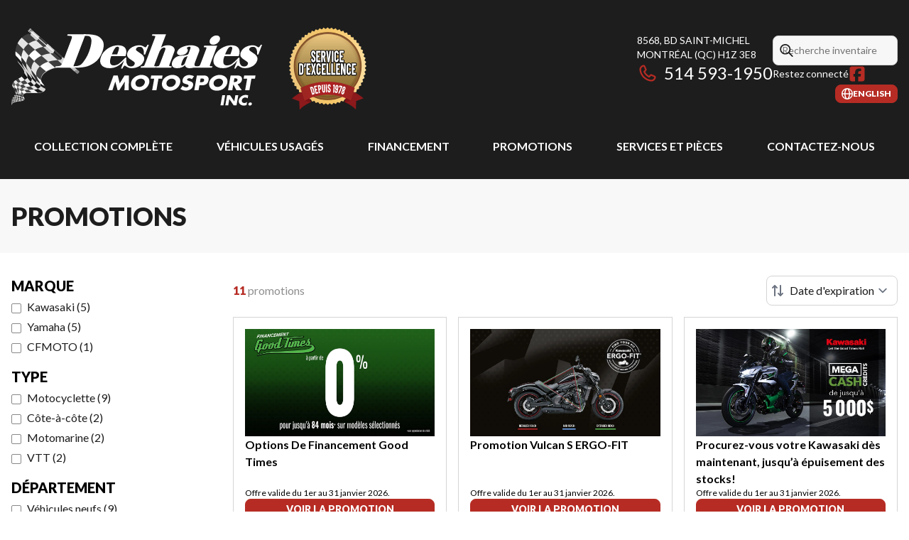

--- FILE ---
content_type: text/plain
request_url: https://www.deshaiesmotosport.com/fr/pieces/index.txt?_rsc=tk9vu
body_size: 46022
content:
1:"$Sreact.fragment"
4:I[39756,["/_next/static/chunks/ff1a16fafef87110.js","/_next/static/chunks/7dd66bdf8a7e5707.js"],"default"]
5:I[37457,["/_next/static/chunks/ff1a16fafef87110.js","/_next/static/chunks/7dd66bdf8a7e5707.js"],"default"]
7:I[97367,["/_next/static/chunks/ff1a16fafef87110.js","/_next/static/chunks/7dd66bdf8a7e5707.js"],"OutletBoundary"]
9:I[11533,["/_next/static/chunks/ff1a16fafef87110.js","/_next/static/chunks/7dd66bdf8a7e5707.js"],"AsyncMetadataOutlet"]
b:I[97367,["/_next/static/chunks/ff1a16fafef87110.js","/_next/static/chunks/7dd66bdf8a7e5707.js"],"ViewportBoundary"]
d:I[97367,["/_next/static/chunks/ff1a16fafef87110.js","/_next/static/chunks/7dd66bdf8a7e5707.js"],"MetadataBoundary"]
e:"$Sreact.suspense"
10:I[68027,[],"default"]
:HC["/",""]
:HL["/_next/static/chunks/3857870aeb9cac99.css","style"]
:HL["/_next/static/chunks/6aa423a3b4fc7df0.css","style"]
:HL["/_next/static/chunks/72f5297d2e97c53e.css","style"]
:HL["/_next/static/chunks/eb86e8958ecee6d0.css","style"]
:HL["/_next/static/chunks/ee9d3fb12db535a1.css","style"]
0:{"P":null,"b":"lohpdOI-lf8gpQLMtMR2l","p":"","c":["","fr","pieces",""],"i":false,"f":[[["",{"children":["fr",{"children":["pieces",{"children":["__PAGE__",{}]}]}]},"$undefined","$undefined",true],["",["$","$1","c",{"children":[null,"$L2"]}],{"children":["fr",["$","$1","c",{"children":[[["$","script","script-0",{"src":"/_next/static/chunks/05c08c33f311058e.js","async":true,"nonce":"$undefined"}]],"$L3"]}],{"children":["pieces",["$","$1","c",{"children":[null,["$","$L4",null,{"parallelRouterKey":"children","error":"$undefined","errorStyles":"$undefined","errorScripts":"$undefined","template":["$","$L5",null,{}],"templateStyles":"$undefined","templateScripts":"$undefined","notFound":"$undefined","forbidden":"$undefined","unauthorized":"$undefined"}]]}],{"children":["__PAGE__",["$","$1","c",{"children":["$L6",[["$","link","0",{"rel":"stylesheet","href":"/_next/static/chunks/3857870aeb9cac99.css","precedence":"next","crossOrigin":"$undefined","nonce":"$undefined"}],["$","link","1",{"rel":"stylesheet","href":"/_next/static/chunks/6aa423a3b4fc7df0.css","precedence":"next","crossOrigin":"$undefined","nonce":"$undefined"}],["$","link","2",{"rel":"stylesheet","href":"/_next/static/chunks/72f5297d2e97c53e.css","precedence":"next","crossOrigin":"$undefined","nonce":"$undefined"}],["$","link","3",{"rel":"stylesheet","href":"/_next/static/chunks/eb86e8958ecee6d0.css","precedence":"next","crossOrigin":"$undefined","nonce":"$undefined"}],["$","link","4",{"rel":"stylesheet","href":"/_next/static/chunks/ee9d3fb12db535a1.css","precedence":"next","crossOrigin":"$undefined","nonce":"$undefined"}],["$","script","script-0",{"src":"/_next/static/chunks/3c91d8abdc78ab83.js","async":true,"nonce":"$undefined"}],["$","script","script-1",{"src":"/_next/static/chunks/aed3838878c4ab92.js","async":true,"nonce":"$undefined"}],["$","script","script-2",{"src":"/_next/static/chunks/e98e6f817134bbc1.js","async":true,"nonce":"$undefined"}],["$","script","script-3",{"src":"/_next/static/chunks/a341db7f395935be.js","async":true,"nonce":"$undefined"}],["$","script","script-4",{"src":"/_next/static/chunks/0870e3f74b2fbcdd.js","async":true,"nonce":"$undefined"}]],["$","$L7",null,{"children":["$L8",["$","$L9",null,{"promise":"$@a"}]]}]]}],{},null,false]},null,false]},null,false]},null,false],["$","$1","h",{"children":[null,[["$","$Lb",null,{"children":"$Lc"}],null],["$","$Ld",null,{"children":["$","div",null,{"hidden":true,"children":["$","$e",null,{"fallback":null,"children":"$Lf"}]}]}]]}],false]],"m":"$undefined","G":["$10",[]],"s":false,"S":true}
2:["$","$L4",null,{"parallelRouterKey":"children","error":"$undefined","errorStyles":"$undefined","errorScripts":"$undefined","template":["$","$L5",null,{}],"templateStyles":"$undefined","templateScripts":"$undefined","notFound":[[["$","title",null,{"children":"404: This page could not be found."}],["$","div",null,{"style":{"fontFamily":"system-ui,\"Segoe UI\",Roboto,Helvetica,Arial,sans-serif,\"Apple Color Emoji\",\"Segoe UI Emoji\"","height":"100vh","textAlign":"center","display":"flex","flexDirection":"column","alignItems":"center","justifyContent":"center"},"children":["$","div",null,{"children":[["$","style",null,{"dangerouslySetInnerHTML":{"__html":"body{color:#000;background:#fff;margin:0}.next-error-h1{border-right:1px solid rgba(0,0,0,.3)}@media (prefers-color-scheme:dark){body{color:#fff;background:#000}.next-error-h1{border-right:1px solid rgba(255,255,255,.3)}}"}}],["$","h1",null,{"className":"next-error-h1","style":{"display":"inline-block","margin":"0 20px 0 0","padding":"0 23px 0 0","fontSize":24,"fontWeight":500,"verticalAlign":"top","lineHeight":"49px"},"children":404}],["$","div",null,{"style":{"display":"inline-block"},"children":["$","h2",null,{"style":{"fontSize":14,"fontWeight":400,"lineHeight":"49px","margin":0},"children":"This page could not be found."}]}]]}]}]],[]],"forbidden":"$undefined","unauthorized":"$undefined"}]
11:I[79520,["/_next/static/chunks/05c08c33f311058e.js","/_next/static/chunks/3c91d8abdc78ab83.js","/_next/static/chunks/aed3838878c4ab92.js","/_next/static/chunks/e98e6f817134bbc1.js","/_next/static/chunks/a341db7f395935be.js","/_next/static/chunks/0870e3f74b2fbcdd.js"],""]
3:["$","html",null,{"lang":"fr-CA","className":"","children":["$","body",null,{"children":[["$","$L4",null,{"parallelRouterKey":"children","error":"$undefined","errorStyles":"$undefined","errorScripts":"$undefined","template":["$","$L5",null,{}],"templateStyles":"$undefined","templateScripts":"$undefined","notFound":"$undefined","forbidden":"$undefined","unauthorized":"$undefined"}],[["$","$1","GTM-PQ9PKNBT",{"children":[["$","noscript",null,{"children":["$","iframe",null,{"src":"https://www.googletagmanager.com/ns.html?id=GTM-PQ9PKNBT","height":"0","width":"0","style":{"display":"none","visibility":"hidden"},"title":"GTM"}]}],["$","$L11",null,{"id":"GTM-PQ9PKNBT","children":"\n                    <!-- Google Tag Manager -->\n                    (function(w,d,s,l,i){w[l]=w[l]||[];w[l].push({'gtm.start':\n                    new Date().getTime(),event:'gtm.js'});var f=d.getElementsByTagName(s)[0],\n                    j=d.createElement(s),dl=l!='dataLayer'?'&l='+l:'';j.async=true;j.src=\n                    'https://www.googletagmanager.com/gtm.js?id='+i+dl;f.parentNode.insertBefore(j,f);\n                    })(window,document,'script','dataLayer','GTM-PQ9PKNBT');\n                    <!-- End Google Tag Manager -->\n                "}]]}]],[["$","$L11",null,{"id":"didomi-config","strategy":"beforeInteractive","children":"\n                    window.didomiConfig = {\n                        languages: {\n                            enabled: [\"fr\"],\n                            default: \"fr\"\n                        }\n                    };\n                "}],["$","$L11",null,{"id":"didomi-sdk","strategy":"beforeInteractive","children":"(function(){(function(e,i,o){var n=document.createElement(\"link\");n.rel=\"preconnect\";n.as=\"script\";var t=document.createElement(\"link\");t.rel=\"dns-prefetch\";t.as=\"script\";var r=document.createElement(\"script\");r.id=\"spcloader\";r.type=\"text/javascript\";r[\"async\"]=true;r.charset=\"utf-8\";window.didomiConfig=window.didomiConfig||{};window.didomiConfig.sdkPath=window.didomiConfig.sdkPath||o||\"https://sdk.privacy-center.org/\";const d=window.didomiConfig.sdkPath;var a=d+e+\"/loader.js?target_type=notice&target=\"+i;if(window.didomiConfig&&window.didomiConfig.user){var c=window.didomiConfig.user;var s=c.country;var f=c.region;if(s){a=a+\"&country=\"+s;if(f){a=a+\"&region=\"+f}}}n.href=d;t.href=d;r.src=a;var m=document.getElementsByTagName(\"script\")[0];m.parentNode.insertBefore(n,m);m.parentNode.insertBefore(t,m);m.parentNode.insertBefore(r,m)})(\"7c2b70bb-a173-4935-b451-4db152e8420a\",\"2NAKWVNA\")})();"}]],["$","$L11",null,{"src":"/pg-utility.js","strategy":"beforeInteractive"}]]}]}]
14:I[44171,["/_next/static/chunks/05c08c33f311058e.js","/_next/static/chunks/3c91d8abdc78ab83.js","/_next/static/chunks/aed3838878c4ab92.js","/_next/static/chunks/e98e6f817134bbc1.js","/_next/static/chunks/a341db7f395935be.js","/_next/static/chunks/0870e3f74b2fbcdd.js"],"default"]
15:T9b2,<script>
(function () {
  if (!window.__pgMessageFieldObserver) {
    const TARGET_NAMES = ["message", "comment"];
    const TARGET_SELECTOR = TARGET_NAMES.map(n => `textarea[name="${n}"]`).join(", ");

    function applyPatch(root = document) {
      root.querySelectorAll(TARGET_SELECTOR).forEach((field) => {
        try {
          // Add required attributes if missing
          if (!field.hasAttribute("required")) {
            field.setAttribute("required", "");
            field.setAttribute("aria-required", "true");
          }

          // Find the label
          let label = null;
          if (field.id) label = document.querySelector(`label[for="${field.id}"]`);
          if (!label) label = field.closest(".relative")?.querySelector("label");

          // Add a red star if not already there
          if (label && !label.querySelector(".text-red-500")) {
            const star = document.createElement("span");
            star.className = "text-red-500";
            star.textContent = " *";
            label.appendChild(star);
          }
        } catch (err) {
          console.error("patchMessageFieldRequired: error while patching field", err);
        }
      });
    }

    const observer = new MutationObserver((mutations) => {
      for (const m of mutations) {
        for (const node of m.addedNodes) {
          if (!(node instanceof Element)) continue;
          try {
            if (node.matches?.(TARGET_SELECTOR)) {
              applyPatch(node.parentNode || document);
              continue;
            }
            if (node.querySelector?.(TARGET_SELECTOR)) {
              applyPatch(node);
            }
          } catch (err) {
            console.error("patchMessageFieldRequired: observer error", err);
          }
        }
      }
    });

    observer.observe(document.documentElement, { childList: true, subtree: true });
    window.__pgMessageFieldObserver = observer;
    window.__pgApplyPatchMessageField = applyPatch;
  }

  window.patchMessageFieldRequired = function patchMessageFieldRequired() {
    try {
      window.__pgApplyPatchMessageField?.(document);
    } catch (err) {
      console.error("patchMessageFieldRequired: unexpected error", err);
    }
  };

  // Safe initial run
  try {
    window.patchMessageFieldRequired();
  } catch (err) {
    console.error("patchMessageFieldRequired: initial run failed", err);
  }
})();
</script>6:[null,"$L12",["$","meta",null,{"property":"og:price:currency","content":"CAD"}],"$L13",["$undefined",["$","$L14",null,{"html":"$15","indexPrefix":"pg-body-end-fr-parts"}]]]
c:[["$","meta","0",{"charSet":"utf-8"}],["$","meta","1",{"name":"viewport","content":"width=device-width, initial-scale=1"}]]
8:null
13:["$","div",null,{"id":"tagging","data-tagging-wrapper":true,"children":[null,null,null,["$L16",["$","main",null,{"className":"parts-page","children":"$L17"}],"$L18"]]}]
19:T77b,{"@context":"https://schema.org","@graph":[{"@type":"LocalBusiness","@id":"https://www.deshaiesmotosport.com/fr/#localbusiness","name":"Deshaies Motosport","image":"https://cdn.powergo.ca/media/logo/deshaies_motosport/deshaies_motosport_logo_deshaies_final_fr.svg","description":"Deshaies Motosport","url":"https://www.deshaiesmotosport.com/fr/","sameAs":["https://www.facebook.com/deshaiesmotosport/"],"telephone":"+15145931950","address":{"@type":"PostalAddress","streetAddress":"8568, Bd Saint-Michel","addressLocality":"MontrÃ©al","addressRegion":"QuÃ©bec","postalCode":"H1Z 3E8","addressCountry":"CA"},"contactPoint":[{"@type":"ContactPoint","telephone":"+15145931950","contactType":"TÃ©lÃ©phone"}],"department":[{"@type":"LocalBusiness","name":"Deshaies Motosport - GÃ©nÃ©ral","image":"https://cdn.powergo.ca/media/logo/deshaies_motosport/deshaies_motosport_logo_deshaies_final_fr.svg","telephone":"+15145931950","address":{"@type":"PostalAddress","streetAddress":"8568, Bd Saint-Michel","addressLocality":"MontrÃ©al","addressRegion":"QuÃ©bec","postalCode":"H1Z 3E8","addressCountry":"CA"},"openingHoursSpecification":[{"@type":"OpeningHoursSpecification","dayOfWeek":"https://schema.org/Monday","opens":"09:00","closes":"17:00"},{"@type":"OpeningHoursSpecification","dayOfWeek":"https://schema.org/Tuesday","opens":"09:00","closes":"17:00"},{"@type":"OpeningHoursSpecification","dayOfWeek":"https://schema.org/Wednesday","opens":"09:00","closes":"17:00"},{"@type":"OpeningHoursSpecification","dayOfWeek":"https://schema.org/Thursday","opens":"09:00","closes":"17:00"},{"@type":"OpeningHoursSpecification","dayOfWeek":"https://schema.org/Friday","opens":"09:00","closes":"17:00"},{"@type":"OpeningHoursSpecification","dayOfWeek":"https://schema.org/Saturday","opens":"09:00","closes":"13:00"},{"@type":"OpeningHoursSpecification","dayOfWeek":"https://schema.org/Sunday","opens":"00:00","closes":"00:00"}]}]}]}12:[["$","script",null,{"type":"application/ld+json","dangerouslySetInnerHTML":{"__html":"{\"@context\":\"https://schema.org\",\"@graph\":[{\"@type\":\"WebSite\",\"@id\":\"https://www.deshaiesmotosport.com/fr/#website\",\"url\":\"https://www.deshaiesmotosport.com/fr/\",\"name\":\"Deshaies Motosport\"},{\"@type\":\"WebPage\",\"@id\":\"https://www.deshaiesmotosport.com/fr/pieces/#webpage\",\"url\":\"https://www.deshaiesmotosport.com/fr/pieces/\",\"inLanguage\":\"fr-CA\",\"name\":\"PiÃ¨ces et accessoires Ã  MontrÃ©al | Deshaies Motosport\",\"isPartOf\":{\"@id\":\"https://www.deshaiesmotosport.com/fr/#website\"},\"datePublished\":\"2026-01-25T01:26:44.194Z\",\"dateModified\":\"2026-01-25T01:26:44.194Z\"}]}"}}],["$","script",null,{"type":"application/ld+json","dangerouslySetInnerHTML":{"__html":"$19"}}],[]]
1a:I[22016,["/_next/static/chunks/05c08c33f311058e.js","/_next/static/chunks/3c91d8abdc78ab83.js","/_next/static/chunks/aed3838878c4ab92.js","/_next/static/chunks/e98e6f817134bbc1.js","/_next/static/chunks/a341db7f395935be.js","/_next/static/chunks/0870e3f74b2fbcdd.js"],"default"]
1b:I[36220,["/_next/static/chunks/05c08c33f311058e.js","/_next/static/chunks/3c91d8abdc78ab83.js","/_next/static/chunks/aed3838878c4ab92.js","/_next/static/chunks/e98e6f817134bbc1.js","/_next/static/chunks/a341db7f395935be.js","/_next/static/chunks/0870e3f74b2fbcdd.js"],"default"]
18:["$","footer",null,{"className":"bg-gradient-to-b from-layout-950 to-layout text-xs text-white dark:border-t-2 dark:border-primary","children":["$","div",null,{"className":"container flex gap-8 py-16 flex-col md:flex-row","children":[["$","div",null,{"className":"flex flex-1 flex-col border-b border-primary md:border-b-0 md:border-r","children":[["$","div",null,{"className":"mb-9 flex gap-3 pr-5","children":[["$","div",null,{"className":"flex-1","children":[["$","div",null,{"className":"pg-footer-address mb-4 uppercase","children":[["$","h2",null,{"className":"mb-4 text-base font-extrabold","children":"Nous joindre"}],["$","div",null,{"children":"8568, Bd Saint-Michel"}],["$","div",null,{"children":["MontrÃ©al",", QuÃ©bec"]}],["$","div",null,{"children":"H1Z 3E8"}]]}],["$","$L1a",null,{"target":"_blank","rel":"noopener","href":"https://www.google.com/maps/dir//Deshaies+Motosport+Inc.,+8568+Bd+Saint-Michel,+Montreal,+Quebec+H1Z+3E8/@45.567435,-73.618359,1148m/data=!3m1!1e3!4m8!4m7!1m0!1m5!1m1!1s0x4cc91ed661203177:0xf849ffbf89","className":"btn-primary-sm mb-4","data-tagging":"directions","children":[["$","svg",null,{"viewBox":"0 0 384 512","xmlns":"http://www.w3.org/2000/svg","role":"img","aria-hidden":"true","focusable":"false","data-prefix":"far","data-icon":"location-dot","className":"svg-inline--fa fa-location-dot","children":["$undefined",["$","path",null,{"fill":"currentColor","d":"M48 188.6C48 111.7 111.7 48 192 48s144 63.7 144 140.6c0 45.6-23.8 101.5-58.9 157.1-28.3 44.8-61 84.8-85.1 112.1-24.1-27.3-56.7-67.2-85.1-112.1-35.1-55.5-58.9-111.5-58.9-157.1zM192 0C86 0 0 84.4 0 188.6 0 307.9 120.2 450.9 170.4 505.4 182.2 518.2 201.8 518.2 213.6 505.4 263.8 450.9 384 307.9 384 188.6 384 84.4 298 0 192 0zM160 192a32 32 0 1 1 64 0 32 32 0 1 1 -64 0zm112 0a80 80 0 1 0 -160 0 80 80 0 1 0 160 0z"}]]}],["$","span",null,{"children":"ItinÃ©raire"}]]}],["$","div",null,{"className":"pg-footer-phone text-base font-extrabold uppercase","children":["$","$L1a",null,{"target":"$undefined","rel":"$undefined","className":"text-nowrap text-base font-extrabold uppercase","href":"tel:+15145931950","data-tagging":"phone","data-tagging-value":"general","children":[["$","svg",null,{"viewBox":"0 0 512 512","xmlns":"http://www.w3.org/2000/svg","role":"img","aria-hidden":"true","focusable":"false","data-prefix":"far","data-icon":"phone","className":"svg-inline--fa fa-phone mr-2 text-primary","children":["$undefined",["$","path",null,{"fill":"currentColor","d":"M112.8 10.9c27.3-9.1 57 3.9 68.9 30l39.7 87.3c10.6 23.4 4 51-16 67.1l-24.2 19.3c25.5 50 65.5 91.4 114.4 118.8l21.2-26.6c16.1-20.1 43.7-26.7 67.1-16l87.3 39.7c26.2 11.9 39.1 41.6 30 68.9-20.7 62.3-83.7 116.2-160.9 102.6-173.7-30.6-299.6-156.5-330.2-330.2-13.6-77.2 40.4-140.1 102.6-160.9zm25.2 49.9c-1.7-3.8-6-5.7-10-4.4-45.2 15.1-79.1 58.6-70.5 107 27.1 153.8 137.4 264.2 291.2 291.3 48.4 8.5 91.9-25.3 107-70.5 1.3-4-.6-8.3-4.4-10L364 334.4c-3.4-1.5-7.4-.6-9.7 2.3l-33.5 41.9c-7 8.7-19 11.5-29 6.7-72.5-34.4-130.5-94.3-162.4-168.2-4.3-9.9-1.4-21.5 7-28.2l38.9-31.1c2.9-2.3 3.9-6.3 2.3-9.7L137.9 60.7z"}]]}],"514 593-1950"]}]}]]}],["$","div",null,{"className":"pg-footer-business-hours flex-1","children":[["$","$L1b",null,{"businessHours":[{"code":"general","label":"GÃ©nÃ©ral","display_order":0,"note":null,"days":[{"day":"Lundi","note":null,"hours":["9h00 - 17h00"],"structured_data":{"day":"Monday","hours":[{"opens":"09:00","closes":"17:00"}]}},{"day":"Mardi","note":null,"hours":["9h00 - 17h00"],"structured_data":{"day":"Tuesday","hours":[{"opens":"09:00","closes":"17:00"}]}},{"day":"Mercredi","note":null,"hours":["9h00 - 17h00"],"structured_data":{"day":"Wednesday","hours":[{"opens":"09:00","closes":"17:00"}]}},{"day":"Jeudi","note":null,"hours":["9h00 - 17h00"],"structured_data":{"day":"Thursday","hours":[{"opens":"09:00","closes":"17:00"}]}},{"day":"Vendredi","note":null,"hours":["9h00 - 17h00"],"structured_data":{"day":"Friday","hours":[{"opens":"09:00","closes":"17:00"}]}},{"day":"Samedi","note":null,"hours":["9h00 - 13h00"],"structured_data":{"day":"Saturday","hours":[{"opens":"09:00","closes":"13:00"}]}},{"day":"Dimanche","note":null,"hours":["FermÃ©"],"structured_data":{"day":"Sunday","hours":[{"opens":"00:00","closes":"00:00"}]}}]}],"texts":{"show_less_label":"Voir moins","show_more_label":"Voir plus","no_price_inventory_label":"Prix sur demande","price_discount_label":"Ã‰pargnez {savings}","social_media_follow_us":"Restez connectÃ©","polaris_blp_header_contact_label":"Contactez-nous","polaris_blp_header_service_label":"Service","polaris_blp_header_inventory_label":"Inventaire","polaris_blp_header_lineup_label":"Gammes de ModÃ¨les","polaris_blp_header_promotions_label":"Promotions","polaris_blp_footer_phone_btn_label":"Cliquer pour appeler","polaris_blp_footer_contact_btn_label":"Carte & Horaires","polaris_blp_footer_social_label":"Restez connectÃ©","polaris_blp_footer_links_label":"Espace client","polaris_blp_footer_promotions_link_label":"Promotions en cours","polaris_blp_footer_home_link_label":"Retour Ã  la page d'accueil","polaris_event_page_form_model_title":"SÃ©lectionnez un modÃ¨le","polaris_event_page_form_model_label":"SÃ©lectionnez un modÃ¨le","polaris_event_page_form_variant_label":"SÃ©lectionnez une couleur","polaris_event_page_form_contact_title":"Vos informations","polaris_event_page_form_submit_button_label":"Soumettre","sold_label":"Vendu","footer_consent_label":"Choix de consentement.","footer_contact_title":"Nous joindre","footer_business_hours_title":"Heures d'ouverture","hd_footer_disclaimer_html":"Â© {year} H-D ou ses filiales. HARLEY-DAVIDSON, HARLEY, H-D et le logo Bar and Shield sont des marques dÃ©posÃ©es de Harley-Davidson Motor Company, Inc. Les marques de commerce de tiers appartiennent Ã  leurs propriÃ©taires respectifs.","footer_price_disclaimer_label":"Les donnÃ©es affichÃ©es sont Ã  titre indicatif seulement et ne peuvent Ãªtre considÃ©rÃ©es comme contractuelles. Veuillez nous consulter pour plus de dÃ©tails.","footer_itinerary_label":"ItinÃ©raire","footer_powergo_credit_label":"Â© {year} Conception et hÃ©bergement de sites <a href=\"https://www.powergo.ca/fr/\" target=\"_blank\">Web pour sport motorisÃ© par Power Go</a>.","footer_shop_a_ride_member_label":"Membre du rÃ©seau <a href=\"https://www.shoparide.ca/fr/\" target=\"_blank\">Shop A Ride</a>.","footer_copyright_label_html":"Â© {year} {dealer_name}. Tous droits rÃ©servÃ©s. Consultez la <a href=\"/fr/politique-de-confidentialite/\">politique de confidentialitÃ©</a> et les <a href=\"/fr/termes-et-conditions/\">conditions d'utilisation</a>."}}],"$L1c"]}]]}],"$L1d"]}],"$L1e"]}]}]
20:I[5500,["/_next/static/chunks/05c08c33f311058e.js","/_next/static/chunks/3c91d8abdc78ab83.js","/_next/static/chunks/aed3838878c4ab92.js","/_next/static/chunks/e98e6f817134bbc1.js","/_next/static/chunks/a341db7f395935be.js","/_next/static/chunks/0870e3f74b2fbcdd.js"],"Image"]
21:I[96943,["/_next/static/chunks/05c08c33f311058e.js","/_next/static/chunks/3c91d8abdc78ab83.js","/_next/static/chunks/aed3838878c4ab92.js","/_next/static/chunks/e98e6f817134bbc1.js","/_next/static/chunks/a341db7f395935be.js","/_next/static/chunks/0870e3f74b2fbcdd.js"],"default"]
1c:["$","div",null,{"className":"mt-4","children":["$","div",null,{"className":"pg-dealer-socials inline-flex items-center justify-start gap-2","children":[["$","span",null,{"className":"","children":"Restez connectÃ©"}],[["$","$L1a","facebook",{"target":"_blank","rel":"noopener","href":"https://www.facebook.com/deshaiesmotosport/","aria-label":"Facebook","children":"$L1f"}]]]}]}]
1d:["$","div",null,{"className":"pg-footer-credits hidden h-full items-end md:flex","children":["$","div",null,{"className":"cms-content flex flex-col gap-2","children":[["$","span",null,{"className":"inline","children":["Â© 2026 Conception et hÃ©bergement de sites ",["$","$L1a","1",{"target":"_blank","rel":"$undefined","href":"https://www.powergo.ca/fr/","children":"Web pour sport motorisÃ© par Power Go"}],"."]}],["$","span",null,{"children":["Membre du rÃ©seau ",["$","$L1a","1",{"target":"_blank","rel":"$undefined","href":"https://www.shoparide.ca/fr/","children":"Shop A Ride"}],"."]}],["$","$L1a",null,{"target":"_blank","rel":"noopener","href":"https://www.powergo.ca/fr/","aria-label":"Power Go","children":["$","$L20",null,{"src":{"src":"/_next/static/media/powergo-turbo-logo-dark.6695e982.webp","width":150,"height":41,"blurWidth":8,"blurHeight":2,"blurDataURL":"[data-uri]"},"alt":"Power Go logo","unoptimized":true,"className":"inline h-8 w-auto"}]}]]}]}]
1e:["$","div",null,{"className":"flex flex-1 justify-between gap-4 xl:flex-[2] flex-col","children":[["$","nav",null,{"className":"pg-footer-menu mb-9 hidden gap-10 md:flex","children":[["$","div","0",{"className":"lg:block lg:flex-1","children":[["$","h2",null,{"className":"mb-4 text-base font-extrabold uppercase","children":["$","$L1a",null,{"target":"$undefined","rel":"$undefined","href":"/fr/neuf/","children":"Collection complÃ¨te"}]}],["$","ul",null,{"className":"space-y-2","children":[]}]]}],["$","div","1",{"className":"lg:block lg:flex-1","children":[["$","h2",null,{"className":"mb-4 text-base font-extrabold uppercase","children":["$","$L1a",null,{"target":"$undefined","rel":"$undefined","href":"/fr/usage/","children":"VÃ©hicules usagÃ©s"}]}],["$","ul",null,{"className":"space-y-2","children":[["$","li","0",{"children":["$","$L1a",null,{"target":"$undefined","rel":"$undefined","href":"/fr/usage/","children":"Inventaire complet"}]}],["$","li","1",{"children":["$","$L1a",null,{"target":"$undefined","rel":"$undefined","href":"/fr/usage/motocyclette/","children":"Motocyclettes"}]}],["$","li","2",{"children":["$","$L1a",null,{"target":"$undefined","rel":"$undefined","href":"/fr/financement/","children":"Financement"}]}]]}]]}],["$","div","2",{"className":"lg:block lg:flex-1","children":[["$","h2",null,{"className":"mb-4 text-base font-extrabold uppercase","children":["$","$L1a",null,{"target":"$undefined","rel":"$undefined","href":"/fr/contact/","children":"Liens utiles"}]}],["$","ul",null,{"className":"space-y-2","children":[["$","li","0",{"children":["$","$L1a",null,{"target":"$undefined","rel":"$undefined","href":"/fr/contact/","children":"Contactez-nous"}]}],["$","li","1",{"children":["$","$L1a",null,{"target":"$undefined","rel":"$undefined","href":"/fr/financement/","children":"Financement"}]}],["$","li","2",{"children":["$","$L1a",null,{"target":"$undefined","rel":"$undefined","href":"/fr/services-financiers-yamaha/","children":"Services Financiers Yamaha"}]}],["$","li","3",{"children":["$","$L1a",null,{"target":"$undefined","rel":"$undefined","href":"/fr/promotions/","children":"Promotions"}]}],["$","li","4",{"children":["$","$L1a",null,{"target":"$undefined","rel":"$undefined","href":"/fr/service-entretien/","children":"Services et piÃ¨ces"}]}],["$","li","5",{"children":["$","$L1a",null,{"target":"$undefined","rel":"$undefined","href":"/fr/service-entretien/","children":"Entretien"}]}],["$","li","6",{"children":["$","$L1a",null,{"target":"$undefined","rel":"$undefined","href":"/fr/pieces/","children":"PiÃ¨ces et accessoires"}]}]]}]]}]]}],["$","div",null,{"className":"flex flex-col gap-4","children":[["$","div",null,{"className":"pg-footer-disclaimer w-full","children":[["$","div",null,{"className":"mb-5","children":"Les donnÃ©es affichÃ©es sont Ã  titre indicatif seulement et ne peuvent Ãªtre considÃ©rÃ©es comme contractuelles. Veuillez nous consulter pour plus de dÃ©tails."}],null,["$","div",null,{"className":"cms-content mb-5 space-x-1 md:mb-0","children":[["$","div",null,{"className":"inline","children":["Â© 2026 Deshaies Motosport. Tous droits rÃ©servÃ©s. Consultez la ",["$","$L1a","1",{"target":"$undefined","rel":"$undefined","href":"/fr/politique-de-confidentialite/","children":"politique de confidentialitÃ©"}]," et les ",["$","$L1a","3",{"target":"$undefined","rel":"$undefined","href":"/fr/termes-et-conditions/","children":"conditions d'utilisation"}],"."]}],["$","div",null,{"className":"inline","children":["$","$L21",null,{"texts":"$18:props:children:props:children:0:props:children:0:props:children:1:props:children:0:props:texts"}]}]]}]]}],["$","div",null,{"className":"pg-footer-credits flex h-full items-end md:hidden","children":["$","div",null,{"className":"cms-content flex flex-col gap-2","children":[["$","span",null,{"className":"inline","children":["Â© 2026 Conception et hÃ©bergement de sites ",["$","$L1a","1",{"target":"_blank","rel":"$undefined","href":"https://www.powergo.ca/fr/","children":"Web pour sport motorisÃ© par Power Go"}],"."]}],["$","span",null,{"children":["Membre du rÃ©seau ",["$","$L1a","1",{"target":"_blank","rel":"$undefined","href":"https://www.shoparide.ca/fr/","children":"Shop A Ride"}],"."]}],["$","$L1a",null,{"target":"_blank","rel":"noopener","href":"https://www.powergo.ca/fr/","aria-label":"Power Go","children":["$","$L20",null,{"src":"$1d:props:children:props:children:2:props:children:props:src","alt":"Power Go logo","unoptimized":true,"className":"inline h-8 w-auto"}]}]]}]}]]}]]}]
16:["$","header",null,{"className":"relative z-[999999990] md:z-auto","children":["$L22",["$","div",null,{"className":"relative z-50 md:z-40 bg-layout","children":[false,"$L23"]}]]}]
22:["$","div",null,{"className":"pg-header pg-header-desktop relative z-40 hidden w-full flex-col items-center justify-center gap-2.5 py-4 md:z-50 md:inline-flex bg-layout","children":[["$","div",null,{"className":"container inline-flex h-40 items-center justify-between gap-5 self-stretch px-4","children":[["$","$L1a",null,{"target":"$undefined","rel":"$undefined","href":"/fr/","aria-label":"Deshaies Motosport","className":"pg-logo","children":"$L24"}],"$L25"]}],["$","div",null,{"className":"pg-menu container inline-flex flex-col items-center justify-center gap-2.5 py-2.5 text-center","children":["$","nav",null,{"className":"w-full","children":["$","ol",null,{"className":"inline-flex w-full items-start justify-between gap-4 self-stretch px-8 text-base text-white lg:gap-2","children":[["$","li","main-menu-item-0",{"className":"group relative py-2","children":[["$","$L1a",null,{"target":"$undefined","rel":"$undefined","href":"/fr/neuf/","className":"font-bold uppercase transition-colors duration-200 hover:text-primary","children":"Collection complÃ¨te"}],false]}],["$","li","main-menu-item-1",{"className":"group relative py-2","children":[["$","$L1a",null,{"target":"$undefined","rel":"$undefined","href":"/fr/usage/","className":"font-bold uppercase transition-colors duration-200 hover:text-primary","children":"VÃ©hicules usagÃ©s"}],["$","ol",null,{"className":"pointer-events-none invisible absolute left-1/2 top-full z-50 w-48 -translate-x-1/2 -translate-y-2 flex-col items-start justify-start divide-y divide-neutral-300 rounded-lg border bg-white px-4 py-2 text-left text-base text-main-color-300 opacity-0 transition-all duration-200 ease-in-out group-hover:pointer-events-auto group-hover:visible group-hover:translate-y-0 group-hover:opacity-100 dark:divide-primary dark:bg-black","children":[["$","li","Inventaire complet",{"className":"w-full","children":["$","$L1a",null,{"target":"$undefined","rel":"$undefined","href":"/fr/usage/","className":"block w-full py-2","children":"Inventaire complet"}]}],["$","li","Motocyclettes",{"className":"w-full","children":["$","$L1a",null,{"target":"$undefined","rel":"$undefined","href":"/fr/usage/motocyclette/","className":"block w-full py-2","children":"Motocyclettes"}]}],["$","li","Financement",{"className":"w-full","children":["$","$L1a",null,{"target":"$undefined","rel":"$undefined","href":"/fr/financement/","className":"block w-full py-2","children":"Financement"}]}]]}]]}],["$","li","main-menu-item-2",{"className":"group relative py-2","children":[["$","$L1a",null,{"target":"$undefined","rel":"$undefined","href":"/fr/financement/","className":"font-bold uppercase transition-colors duration-200 hover:text-primary","children":"Financement"}],["$","ol",null,{"className":"pointer-events-none invisible absolute left-1/2 top-full z-50 w-48 -translate-x-1/2 -translate-y-2 flex-col items-start justify-start divide-y divide-neutral-300 rounded-lg border bg-white px-4 py-2 text-left text-base text-main-color-300 opacity-0 transition-all duration-200 ease-in-out group-hover:pointer-events-auto group-hover:visible group-hover:translate-y-0 group-hover:opacity-100 dark:divide-primary dark:bg-black","children":[["$","li","Financement",{"className":"w-full","children":["$","$L1a",null,{"target":"$undefined","rel":"$undefined","href":"/fr/financement/","className":"block w-full py-2","children":"Financement"}]}],["$","li","Services Financiers Yamaha",{"className":"w-full","children":["$","$L1a",null,{"target":"$undefined","rel":"$undefined","href":"/fr/services-financiers-yamaha/","className":"block w-full py-2","children":"Services Financiers Yamaha"}]}]]}]]}],["$","li","main-menu-item-3",{"className":"group relative py-2","children":[["$","$L1a",null,{"target":"$undefined","rel":"$undefined","href":"/fr/promotions/","className":"font-bold uppercase transition-colors duration-200 hover:text-primary","children":"Promotions"}],false]}],["$","li","main-menu-item-4",{"className":"group relative py-2","children":[["$","$L1a",null,{"target":"$undefined","rel":"$undefined","href":"/fr/service-entretien/","className":"font-bold uppercase transition-colors duration-200 hover:text-primary","children":"Services et piÃ¨ces"}],["$","ol",null,{"className":"pointer-events-none invisible absolute left-1/2 top-full z-50 w-48 -translate-x-1/2 -translate-y-2 flex-col items-start justify-start divide-y divide-neutral-300 rounded-lg border bg-white px-4 py-2 text-left text-base text-main-color-300 opacity-0 transition-all duration-200 ease-in-out group-hover:pointer-events-auto group-hover:visible group-hover:translate-y-0 group-hover:opacity-100 dark:divide-primary dark:bg-black","children":["$L26","$L27"]}]]}],"$L28"]}]}]}]]}]
26:["$","li","Entretien",{"className":"w-full","children":["$","$L1a",null,{"target":"$undefined","rel":"$undefined","href":"/fr/service-entretien/","className":"block w-full py-2","children":"Entretien"}]}]
27:["$","li","PiÃ¨ces et accessoires",{"className":"w-full","children":["$","$L1a",null,{"target":"$undefined","rel":"$undefined","href":"/fr/pieces/","className":"block w-full py-2","children":"PiÃ¨ces et accessoires"}]}]
28:["$","li","main-menu-item-5",{"className":"group relative py-2","children":[["$","$L1a",null,{"target":"$undefined","rel":"$undefined","href":"/fr/contact/","className":"font-bold uppercase transition-colors duration-200 hover:text-primary","children":"Contactez-nous"}],false]}]
2a:I[87467,["/_next/static/chunks/05c08c33f311058e.js","/_next/static/chunks/3c91d8abdc78ab83.js","/_next/static/chunks/aed3838878c4ab92.js","/_next/static/chunks/e98e6f817134bbc1.js","/_next/static/chunks/a341db7f395935be.js","/_next/static/chunks/0870e3f74b2fbcdd.js"],"default"]
2b:T9b2,<script>
(function () {
  if (!window.__pgMessageFieldObserver) {
    const TARGET_NAMES = ["message", "comment"];
    const TARGET_SELECTOR = TARGET_NAMES.map(n => `textarea[name="${n}"]`).join(", ");

    function applyPatch(root = document) {
      root.querySelectorAll(TARGET_SELECTOR).forEach((field) => {
        try {
          // Add required attributes if missing
          if (!field.hasAttribute("required")) {
            field.setAttribute("required", "");
            field.setAttribute("aria-required", "true");
          }

          // Find the label
          let label = null;
          if (field.id) label = document.querySelector(`label[for="${field.id}"]`);
          if (!label) label = field.closest(".relative")?.querySelector("label");

          // Add a red star if not already there
          if (label && !label.querySelector(".text-red-500")) {
            const star = document.createElement("span");
            star.className = "text-red-500";
            star.textContent = " *";
            label.appendChild(star);
          }
        } catch (err) {
          console.error("patchMessageFieldRequired: error while patching field", err);
        }
      });
    }

    const observer = new MutationObserver((mutations) => {
      for (const m of mutations) {
        for (const node of m.addedNodes) {
          if (!(node instanceof Element)) continue;
          try {
            if (node.matches?.(TARGET_SELECTOR)) {
              applyPatch(node.parentNode || document);
              continue;
            }
            if (node.querySelector?.(TARGET_SELECTOR)) {
              applyPatch(node);
            }
          } catch (err) {
            console.error("patchMessageFieldRequired: observer error", err);
          }
        }
      }
    });

    observer.observe(document.documentElement, { childList: true, subtree: true });
    window.__pgMessageFieldObserver = observer;
    window.__pgApplyPatchMessageField = applyPatch;
  }

  window.patchMessageFieldRequired = function patchMessageFieldRequired() {
    try {
      window.__pgApplyPatchMessageField?.(document);
    } catch (err) {
      console.error("patchMessageFieldRequired: unexpected error", err);
    }
  };

  // Safe initial run
  try {
    window.patchMessageFieldRequired();
  } catch (err) {
    console.error("patchMessageFieldRequired: initial run failed", err);
  }
})();
</script>2c:T48e,<p>At <strong>Deshaies Motosport</strong>, we understand that every vehicle deserves high-quality parts and accessories to ensure peak performance. We offer a wide selection of <strong>original equipment manufacturer (OEM)</strong> parts to guarantee compatibility and durability for your motorcycle, ATV, or recreational vehicle, as well as a full range of accessories to personalize your ride.</p>

<p>Looking for a rare part or a specific accessory? Our experienced team is here to help you find and order exactly what you need. Don&rsquo;t forget to check out our current <a href="/en/promotions/">promotions</a> for great deals on parts and accessories!</p>

<h2>Why Choose Deshaies Motosport?</h2>

<ul>
	<li>Genuine OEM products for reliability and performance</li>
	<li>Expertise to help you find the perfect part or accessory</li>
	<li><a href="/en/service/">Maintenance services</a> available for professional installation</li>
</ul>

<p>If you have any questions or want to order a part, feel free to <a href="/en/contact/">contact us</a>. Our team in <strong>Montr&eacute;al</strong> is ready to meet all your parts and accessories needs!</p>23:["$","div",null,{"className":"pg-header pg-header-mobile z-50 inline-flex h-28 w-full flex-col items-center justify-center gap-2.5 px-8 py-2.5 md:hidden","children":["$","div",null,{"className":"inline-flex items-center justify-between gap-4 self-stretch py-4","children":[["$","$L1a",null,{"target":"$undefined","rel":"$undefined","href":"/fr/","aria-label":"Deshaies Motosport","className":"pg-logo","children":"$L29"}],["$","div",null,{"className":"flex items-center justify-end gap-4 text-primary","children":[["$undefined","$undefined"],["$","$L2a",null,{"menuItems":[{"label":"Accueil","url":"/fr/","logo":"$23:props:children:props:children:0:props:children"},{"label":"Collection complÃ¨te","url":"/fr/neuf/","new_tab":false,"sub_menu":[],"emphasis":false,"mobile_see_all_label":null},{"label":"VÃ©hicules usagÃ©s","url":"/fr/usage/","new_tab":false,"sub_menu":[{"label":"Inventaire complet","url":"/fr/usage/","new_tab":false,"sub_sub_menu":[],"emphasis":false,"mobile_see_all_label":null},{"label":"Motocyclettes","url":"/fr/usage/motocyclette/","new_tab":false,"sub_sub_menu":[],"emphasis":false,"mobile_see_all_label":null},{"label":"Financement","url":"/fr/financement/","new_tab":false,"sub_sub_menu":[],"emphasis":false,"mobile_see_all_label":null}],"emphasis":false,"mobile_see_all_label":null},{"label":"Financement","url":"/fr/financement/","new_tab":false,"sub_menu":[{"label":"Financement","url":"/fr/financement/","new_tab":false,"sub_sub_menu":[],"emphasis":false,"mobile_see_all_label":null},{"label":"Services Financiers Yamaha","url":"/fr/services-financiers-yamaha/","new_tab":false,"sub_sub_menu":[],"emphasis":false,"mobile_see_all_label":null}],"emphasis":false,"mobile_see_all_label":null},{"label":"Promotions","url":"/fr/promotions/","new_tab":false,"sub_menu":[],"emphasis":false,"mobile_see_all_label":null},{"label":"Services et piÃ¨ces","url":"/fr/service-entretien/","new_tab":false,"sub_menu":[{"label":"Entretien","url":"/fr/service-entretien/","new_tab":false,"sub_sub_menu":[],"emphasis":false,"mobile_see_all_label":null},{"label":"PiÃ¨ces et accessoires","url":"/fr/pieces/","new_tab":false,"sub_sub_menu":[],"emphasis":false,"mobile_see_all_label":null}],"emphasis":false,"mobile_see_all_label":"Service et entretien"},{"label":"Contactez-nous","url":"/fr/contact/","new_tab":false,"sub_menu":[],"emphasis":false,"mobile_see_all_label":null}],"config":{"name":"Deshaies Motosport","domain":"www.deshaiesmotosport.com","tenant_id":"2d197a52-c45a-43b8-8bd8-3e4e9294f01f","locations":[{"label":"Deshaies Motosport","display_order":0,"lead_location_code":"","address":"8568, Bd Saint-Michel","city":"MontrÃ©al","province":"QuÃ©bec","province_code":"QC","country":"Canada","country_code":"CANADA","postal_code":"H1Z 3E8","google_maps_embed_url":"https://www.google.com/maps/embed?pb=!1m18!1m12!1m3!1d2793.149357738901!2d-73.618359!3d45.567435!2m3!1f0!2f0!3f0!3m2!1i1024!2i768!4f13.1!3m3!1m2!1s0x4cc91ed661203177%3A0xf849ffbf8922a51b!2sDeshaies%20Motosport%20Inc.!5e0!3m2!1sen!2sca!4v1758215140464!5m2!1sen!2sca","google_maps_directions_url":"https://www.google.com/maps/dir//Deshaies+Motosport+Inc.,+8568+Bd+Saint-Michel,+Montreal,+Quebec+H1Z+3E8/@45.567435,-73.618359,1148m/data=!3m1!1e3!4m8!4m7!1m0!1m5!1m1!1s0x4cc91ed661203177:0xf849ffbf89","opening_hours":[{"code":"general","label":"GÃ©nÃ©ral","display_order":0,"note":null,"days":[{"day":"Lundi","note":null,"hours":["9h00 - 17h00"],"structured_data":{"day":"Monday","hours":[{"opens":"09:00","closes":"17:00"}]}},{"day":"Mardi","note":null,"hours":["9h00 - 17h00"],"structured_data":{"day":"Tuesday","hours":[{"opens":"09:00","closes":"17:00"}]}},{"day":"Mercredi","note":null,"hours":["9h00 - 17h00"],"structured_data":{"day":"Wednesday","hours":[{"opens":"09:00","closes":"17:00"}]}},{"day":"Jeudi","note":null,"hours":["9h00 - 17h00"],"structured_data":{"day":"Thursday","hours":[{"opens":"09:00","closes":"17:00"}]}},{"day":"Vendredi","note":null,"hours":["9h00 - 17h00"],"structured_data":{"day":"Friday","hours":[{"opens":"09:00","closes":"17:00"}]}},{"day":"Samedi","note":null,"hours":["9h00 - 13h00"],"structured_data":{"day":"Saturday","hours":[{"opens":"09:00","closes":"13:00"}]}},{"day":"Dimanche","note":null,"hours":["FermÃ©"],"structured_data":{"day":"Sunday","hours":[{"opens":"00:00","closes":"00:00"}]}}]}],"phone_numbers":[{"code":"general","label":"TÃ©lÃ©phone","display_order":0,"note":null,"number":{"label":"514 593-1950","value":"+15145931950"}}],"social_medias":[{"code":"facebook","label":"Facebook","icon":{"source":"https://cdn.powergo.ca/media/webturbo/icons/facebook_1736454856.svg","alt":"Facebook","dimensions":null,"placeholder":null},"display_order":0,"url":"https://www.facebook.com/deshaiesmotosport/"}]}],"showroom_types":[{"code":"motorcycle","label":"Motocyclette","image":{"source":"https://cdn.powergo.ca/media/web/2025/13/5a3be6b109eb482d9bcac7653a5dc764_b33e265fa24547a8857cef45f5c63aff_{imgWidth}/media-motocyclette-type.webp","dimensions":[150,75],"placeholder":"data:image/webp;base64, UklGRlYBAABXRUJQVlA4WAoAAAAQAAAAEwAADAAAQUxQSLAAAAABgLNt2/lV/P03s21ra2uyjdHmpLnV2jrabTfpI9g1/Y4219//OyMiJgD/Lbb9C2nTT+SST+lj3T0l/aIvZO4DxysOyjaSFwLdvvCMgaiUpMlkIv3xpQShqdFt67oXneFJiA8QfUL9Lbm/ZTKZhOlT3gxLACh3avlC6nQ6S/60ZWEpHYBqKXG87Y4kF+ImlrZHywCgayvnJiQsITLUHQ17wzcun0Qp7UH4Wppd4Ye/BlZQOCCAAAAAkAMAnQEqFAANAD5tKpFFpCKhmAQAQAbEtIbYAA2oSEG8KhTUAAD+/Ez6gnXX1oTjud1edBDFRdmkVTRmmTUQ8uAlImxEu7yy+H85vpRl98HFEWpi0RRK/Pv3wV5LsOHP31sX8SSdPZy3//uV+KMaLZEdIN6snf9Y1Hf7JB6EAAA=","alt":"Motocyclette"},"display_order":0}],"template_code":"layout1","recaptcha_v2_site_key":"6LeTVL4rAAAAAPfA3eE6-jL5Ka1VpIAkgiyxIrc8","html_head":null,"html_body_start":null,"html_body_end":"$2b","url_redirects":{"/fr/neufs/*":"/fr/neuf/","/fr/service/":"/fr/service-entretien/","/en/services/":"/en/service/","/en/contact-us/":"/en/contact/","/en/new/kymco/*":"/en/used/motorcycle/","/en/new/yamaha/*":"/en/new/motorcycle/yamaha/","/fr/neuf/kymco/*":"/fr/usage/motocyclette/","/fr/neufs/kymco/":"/fr/neuf/motocyclette/","/en/new-vehicles/":"/en/new/","/en/new/cf-moto/*":"/en/new/motorcycle/cfmoto/","/fr/inventaire/d/":"/fr/usage/","/fr/neuf/yamaha/*":"/fr/neuf/motocyclette/yamaha/","/fr/neufs/yamaha/":"/fr/neuf/motocyclette/yamaha/","/en/inventory/new/":"/en/used/","/en/new/kawasaki/*":"/en/new/motorcycle/kawasaki/","/fr/neuf/cf-moto/*":"/fr/neuf/motocyclette/cfmoto/","/en/inventory/neuf/":"/en/used/","/en/inventory/z650/":"/en/used/","/fr/contactez-nous/":"/fr/contact/","/fr/inventaire/new/":"/fr/usage/","/fr/neuf/kawasaki/*":"/fr/neuf/motocyclette/kawasaki/","/en/inventory/used/*":"/en/used/","/fr/inventaire/neuf/":"/fr/usage/","/fr/inventaire/used/":"/fr/usage/","/fr/neufs/cf%20moto/":"/fr/neuf/motocyclette/cfmoto/","/fr/neufs/kawasaki/*":"/fr/neuf/motocyclette/kawasaki/","/en/inventory/occasion/":"/en/used/","/en/inventory/vehicle/*":"/en/used/motorcycle/","/en/new-vehicles/yamaha/":"/en/new/motorcycle/yamaha/","/fr/inventaire/occasion/":"/fr/usage/","/en/terms-and-conditions/":"/en/terms-of-use/","/fr/inventaire/vehicule/*":"/fr/usage/motocyclette/","/en/inventory/used/yamaha/":"/en/used/?make=Yamaha","/en/promotions/promotion-*":"/en/promotions/","/fr/promotions/promotion-*":"/fr/promotions/","/en/new-vehicles/cf%20moto/":"/en/new/motorcycle/cfmoto/","/en/new-vehicles/kawasaki/*":"/en/new/motorcycle/kawasaki/","/en/inventory/used/kawasaki/*":"/en/used/?make=Kawasaki","/fr/inventaire/occasion/kawasaki/":"/fr/usage/motocyclette/?make=Kawasaki","/fr/vente-accessoires-piece-moto-montreal/":"/fr/pieces/","/en/sale-accessories-motorcycle-parts-montreal/":"/en/parts/"},"vehicle_no_image_placeholder":{"source":"https://cdn.powergo.ca/media/web/2025/36/2337ade019fa4642a8c9b1e5ea041b86_504904dc0b9b4e9b94b9f3cc85b4b025_{imgWidth}/media-image-de-vehicule-a-venir.webp","dimensions":[1000,800,400],"placeholder":"data:image/webp;base64, UklGRrAAAABXRUJQVlA4IKQAAAAwBACdASoUAA8APm0skUWkIqGYBABABsS0gAHxsQdKpERjl11SSLrdMgAA/vyg/x6A8ZsRngUQeUTI1VWXHkBsafAzxdbshq3+c8Uu5aKJQJIn+E/KmfvSU2DRDswfWHx1sd3Kf6/ouktEYDVa7umXVC44ewS61dajLomG2t9gjBINWkI48ovkYF1rib/CnScw5cNishvzsQB1iPJIMTnyCcAAAA==","alt":"Image de vÃ©hicule Ã  venir"},"team_member_no_image_placeholder":{"source":"https://cdn.powergo.ca/media/web/2025/38/299c41384c5e4b0bba1241231b651d3a_10d48dc816a145fa9c1d9afcdeae546e_400/media-image-de-membre-de-lequipe-a-venir.webp","dimensions":null,"placeholder":"data:image/webp;base64, UklGRo4AAABXRUJQVlA4IIIAAABwBACdASoUABkAPmEoj0WkIqEb/VQAQAYEtIAB8ikIAolyFr5tyL/qosegAAD+/pVE9PPuSBax22xK+yz88Y9sAP0Nb8lT5l0mbddNqBhzXf5Jc1CG0V6tMhxd6R5T7mLb+8iH/EOf4R7wNbHjOaGfmTRlrBk7YwA2cXYVyH+5AAAA","alt":"Image de membre de l'Ã©quipe Ã  venir"},"global_texts":{"show_less_label":"Voir moins","show_more_label":"Voir plus","no_price_inventory_label":"Prix sur demande","price_discount_label":"Ã‰pargnez {savings}","social_media_follow_us":"Restez connectÃ©","polaris_blp_header_contact_label":"Contactez-nous","polaris_blp_header_service_label":"Service","polaris_blp_header_inventory_label":"Inventaire","polaris_blp_header_lineup_label":"Gammes de ModÃ¨les","polaris_blp_header_promotions_label":"Promotions","polaris_blp_footer_phone_btn_label":"Cliquer pour appeler","polaris_blp_footer_contact_btn_label":"Carte & Horaires","polaris_blp_footer_social_label":"Restez connectÃ©","polaris_blp_footer_links_label":"Espace client","polaris_blp_footer_promotions_link_label":"Promotions en cours","polaris_blp_footer_home_link_label":"Retour Ã  la page d'accueil","polaris_event_page_form_model_title":"SÃ©lectionnez un modÃ¨le","polaris_event_page_form_model_label":"SÃ©lectionnez un modÃ¨le","polaris_event_page_form_variant_label":"SÃ©lectionnez une couleur","polaris_event_page_form_contact_title":"Vos informations","polaris_event_page_form_submit_button_label":"Soumettre","sold_label":"Vendu"},"brp_smartsite":null,"favicons":{"ico":"https://cdn.powergo.ca/media/webturbo/favicons/deshaies_motosport/ico_1757339517.ico","svg":"https://cdn.powergo.ca/media/webturbo/favicons/deshaies_motosport/svg_1757339517.svg","apple":"https://cdn.powergo.ca/media/webturbo/favicons/deshaies_motosport/apple_1757339517.png","png192":"https://cdn.powergo.ca/media/webturbo/favicons/deshaies_motosport/png192_1757339517.png","png512":"https://cdn.powergo.ca/media/webturbo/favicons/deshaies_motosport/png512_1757339517.png"},"alternate_domains":["deshaiesmotosport.com"],"loyalaction_domain":null,"gtm_ids":["GTM-PQ9PKNBT"],"didomi_sdk_code":"<script type=\"text/javascript\">(function(){(function(e,i,o){var n=document.createElement(\"link\");n.rel=\"preconnect\";n.as=\"script\";var t=document.createElement(\"link\");t.rel=\"dns-prefetch\";t.as=\"script\";var r=document.createElement(\"script\");r.id=\"spcloader\";r.type=\"text/javascript\";r[\"async\"]=true;r.charset=\"utf-8\";window.didomiConfig=window.didomiConfig||{};window.didomiConfig.sdkPath=window.didomiConfig.sdkPath||o||\"https://sdk.privacy-center.org/\";const d=window.didomiConfig.sdkPath;var a=d+e+\"/loader.js?target_type=notice&target=\"+i;if(window.didomiConfig&&window.didomiConfig.user){var c=window.didomiConfig.user;var s=c.country;var f=c.region;if(s){a=a+\"&country=\"+s;if(f){a=a+\"&region=\"+f}}}n.href=d;t.href=d;r.src=a;var m=document.getElementsByTagName(\"script\")[0];m.parentNode.insertBefore(n,m);m.parentNode.insertBefore(t,m);m.parentNode.insertBefore(r,m)})(\"7c2b70bb-a173-4935-b451-4db152e8420a\",\"2NAKWVNA\")})();</script>","custom_css":null,"brp_dealer_id":null,"harley_dealer_id":null,"polaris_dealer_id":null,"is_polaris_rideready_service_enrolled":false,"form_consents":[],"theme":{"font_name":"Lato","font_url":"https://fonts.googleapis.com/css2?family=Lato:wght@400;700;900&display=swap","primary_color":"#B62C24","secondary_color":"#D5D5D5","dark_color":"#000000","main_text_color":"#1D1D1D","page_heading_color":"#F8F8F8","layout_color":"#1D1D1D","border_color":"#D5D5D5","html_color":"#FFFFFF","is_dark_theme":false},"feature_flags":{"enable_slides":true,"enable_dealer_promotions":true,"enable_blogs":true,"enable_team_members":true,"enable_online_rental":true,"enable_manual_rental":false,"enable_oem_promotions":true,"enable_oem_slides":true},"acf":{"inventory_hide_legal_label":false,"disable_automatic_inventory_link":false,"meta_tag":[{"meta_tag_name":"google-site-verification","meta_tag_content":"UIHFNgkc-5o0vVqU0QTuY-O4eX8WCJm1VEBxe9pFod0"}],"custom_inventory_listing_page_zone":[],"custom_showroom_listing_page_zone":[],"custom_inventory_details_page_zone":[],"custom_showroom_details_page_zone":[]},"multi_location_tokens":[],"supported_languages":["fr","en"]},"languageSwitcher":{"code":"en","label":"english","page":{"id":"765974b0-ca37-476d-8c04-f49ec11ff7ca","name":"parts","url":"/en/parts/","languageId":"en","params":{},"context":{"template":"default"},"seoTitle":"Parts and Accessories in MontrÃ©al | Deshaies Motosport","seoMetaDescription":"Discover a wide selection of parts and accessories for your vehicle at Deshaies Motosport in MontrÃ©al.","seoH1":"Parts and Accessories","seoContent":"$2c","pageFrId":"ccc4412c-39b2-428d-9b3c-3e9adf4aecc4","pageEnId":null}},"extraButtons":"$L2d"}]]}]]}]}]
2d:["$","div","mobile-header-actions",{"className":"inline-flex flex-col gap-4","children":[]}]
1f:["$","div",null,{"className":"contents","dangerouslySetInnerHTML":{"__html":"<svg class=\"size-6 fill-primary\"  xmlns=\"http://www.w3.org/2000/svg\" viewBox=\"0 0 448 512\"><!--!Font Awesome Free 6.7.1 by @fontawesome - https://fontawesome.com License - https://fontawesome.com/license/free Copyright 2024 Fonticons, Inc.--><path d=\"M64 32C28.7 32 0 60.7 0 96V416c0 35.3 28.7 64 64 64h98.2V334.2H109.4V256h52.8V222.3c0-87.1 39.4-127.5 125-127.5c16.2 0 44.2 3.2 55.7 6.4V172c-6-.6-16.5-1-29.6-1c-42 0-58.2 15.9-58.2 57.2V256h83.6l-14.4 78.2H255V480H384c35.3 0 64-28.7 64-64V96c0-35.3-28.7-64-64-64H64z\"/></svg>"}}]
2e:I[92286,["/_next/static/chunks/05c08c33f311058e.js","/_next/static/chunks/3c91d8abdc78ab83.js","/_next/static/chunks/aed3838878c4ab92.js","/_next/static/chunks/e98e6f817134bbc1.js","/_next/static/chunks/a341db7f395935be.js","/_next/static/chunks/0870e3f74b2fbcdd.js"],"default"]
25:["$","div",null,{"className":"pg-toolbar inline-flex flex-col items-end justify-center gap-4","children":[["$","div",null,{"className":"inline-flex w-full items-center justify-between gap-2 text-xs lg:gap-6 lg:text-sm","children":[["$","div",null,{"className":"pg-header-address w-44 text-white lg:w-auto","children":[["$","$L1a",null,{"target":"_blank","rel":"noopener","href":"https://www.google.com/maps/dir//Deshaies+Motosport+Inc.,+8568+Bd+Saint-Michel,+Montreal,+Quebec+H1Z+3E8/@45.567435,-73.618359,1148m/data=!3m1!1e3!4m8!4m7!1m0!1m5!1m1!1s0x4cc91ed661203177:0xf849ffbf89","className":"pg-dealer-address uppercase hover:text-primary","data-tagging":"directions","children":["8568, Bd Saint-Michel",["$","br",null,{}],"MontrÃ©al"," ","(QC)"," ","H1Z 3E8",["$","br",null,{}]]}],["$","$L1a",null,{"target":"$undefined","rel":"$undefined","href":"tel:+15145931950","className":"pg-dealer-phone text-lg hover:text-primary lg:text-2xl","data-tagging":"phone","data-tagging-value":"general","children":[["$","svg",null,{"viewBox":"0 0 512 512","xmlns":"http://www.w3.org/2000/svg","role":"img","aria-hidden":"true","focusable":"false","data-prefix":"far","data-icon":"phone","className":"svg-inline--fa fa-phone mr-2 text-primary","children":["$undefined",["$","path",null,{"fill":"currentColor","d":"M112.8 10.9c27.3-9.1 57 3.9 68.9 30l39.7 87.3c10.6 23.4 4 51-16 67.1l-24.2 19.3c25.5 50 65.5 91.4 114.4 118.8l21.2-26.6c16.1-20.1 43.7-26.7 67.1-16l87.3 39.7c26.2 11.9 39.1 41.6 30 68.9-20.7 62.3-83.7 116.2-160.9 102.6-173.7-30.6-299.6-156.5-330.2-330.2-13.6-77.2 40.4-140.1 102.6-160.9zm25.2 49.9c-1.7-3.8-6-5.7-10-4.4-45.2 15.1-79.1 58.6-70.5 107 27.1 153.8 137.4 264.2 291.2 291.3 48.4 8.5 91.9-25.3 107-70.5 1.3-4-.6-8.3-4.4-10L364 334.4c-3.4-1.5-7.4-.6-9.7 2.3l-33.5 41.9c-7 8.7-19 11.5-29 6.7-72.5-34.4-130.5-94.3-162.4-168.2-4.3-9.9-1.4-21.5 7-28.2l38.9-31.1c2.9-2.3 3.9-6.3 2.3-9.7L137.9 60.7z"}]]}],"514 593-1950"]}]]}],["$","div",null,{"className":"pg-header-toolbar inline-flex flex-col items-start justify-center gap-2","children":[["$","$L2e",null,{"searchUrl":"/fr/inventaire/","placeholder":"Recherche inventaire"}],["$","div",null,{"className":"pg-dealer-socials inline-flex items-center justify-start gap-2 text-white","children":[["$","span",null,{"className":"","children":"Restez connectÃ©"}],[["$","$L1a","facebook",{"target":"_blank","rel":"noopener","href":"https://www.facebook.com/deshaiesmotosport/","aria-label":"Facebook","children":"$L2f"}]]]}]]}]]}],["$","div",null,{"className":"pg-toolbar-buttons inline-flex items-center justify-end gap-2 self-stretch","children":[[],["$","a",null,{"target":"$undefined","rel":"$undefined","href":"/en/parts/","className":"btn-primary-sm","children":[["$","svg",null,{"viewBox":"0 0 512 512","xmlns":"http://www.w3.org/2000/svg","role":"img","aria-hidden":"true","focusable":"false","data-prefix":"far","data-icon":"globe","className":"svg-inline--fa fa-globe","children":["$undefined",["$","path",null,{"fill":"currentColor","d":"M303.2 413c-21.5 43.7-41.4 51-47.2 51s-25.7-7.3-47.2-51c-17-34.5-29.2-81.6-32.1-133l158.6 0c-3 51.5-15.2 98.6-32.1 133zm32.1-181l-158.6 0c3-51.5 15.2-98.6 32.1-133 21.5-43.7 41.4-51 47.2-51s25.7 7.3 47.2 51c17 34.5 29.2 81.6 32.1 133zm48.1 48l79.2 0c-8.6 74.6-56.7 137.3-122.8 166.4 24-42.8 40.3-102.4 43.6-166.4zm79.2-48l-79.2 0c-3.3-64-19.6-123.6-43.6-166.4 66.1 29.2 114.2 91.8 122.8 166.4zm-334 0l-79.2 0c8.6-74.6 56.7-137.3 122.8-166.4-24 42.8-40.3 102.4-43.6 166.4zM49.4 280l79.2 0c3.3 64 19.6 123.6 43.6 166.4-66.1-29.2-114.2-91.8-122.8-166.4zM256 512a256 256 0 1 0 0-512 256 256 0 1 0 0 512z"}]]}],["$","span",null,{"children":"english"}]]}]]}]]}]
30:I[97330,["/_next/static/chunks/05c08c33f311058e.js","/_next/static/chunks/3c91d8abdc78ab83.js","/_next/static/chunks/aed3838878c4ab92.js","/_next/static/chunks/e98e6f817134bbc1.js","/_next/static/chunks/a341db7f395935be.js","/_next/static/chunks/0870e3f74b2fbcdd.js"],"PgImage"]
31:I[31467,["/_next/static/chunks/05c08c33f311058e.js","/_next/static/chunks/3c91d8abdc78ab83.js","/_next/static/chunks/aed3838878c4ab92.js","/_next/static/chunks/e98e6f817134bbc1.js","/_next/static/chunks/a341db7f395935be.js","/_next/static/chunks/0870e3f74b2fbcdd.js"],"default"]
32:I[43676,["/_next/static/chunks/05c08c33f311058e.js","/_next/static/chunks/3c91d8abdc78ab83.js","/_next/static/chunks/aed3838878c4ab92.js","/_next/static/chunks/e98e6f817134bbc1.js","/_next/static/chunks/a341db7f395935be.js","/_next/static/chunks/0870e3f74b2fbcdd.js"],"default"]
17:[["$","div",null,{"className":"bg-page-heading","children":["$","div",null,{"className":"container py-8","children":["$","h1",null,{"className":"flex flex-col text-4xl font-extrabold uppercase text-main-color","children":"PiÃ¨ces et accessoires"}]}]}],["$","section",null,{"className":"container flex flex-col gap-4 py-4 xl:flex-row","children":[["$","div",null,{"className":"flex-[2] space-y-4","children":[["$","$L30",null,{"image":{"source":"https://cdn.powergo.ca/media/web/2025/37/1aa9dce66f964b63a600f1d41d05d797_7692587b5a6c465ca49e0d5f902f8d4e_{imgWidth}/media-parts-and-accessories-image.webp","dimensions":[1000,500],"placeholder":"data:image/webp;base64, UklGRsAAAABXRUJQVlA4ILQAAABwBACdASoUAAoAPm0skkWkIqGYBABABsSzgE6A09zQYdoa7ElZwwHZPtAhAAD+pr3srjcNCYzUacPGifOQs+So8byO3y9lKR4MnvAL9/jYeer75nv0zjiwgNEtfqFJT1WhQD6PoyJ+MahX6Aq79AeDp2BNF4N9ViZzEyUgXFbwGKVzYvJj/nv9mC37FHzsPlE7/g//r//1soY0CPpv43eN3X+U92gJs/hmvNFWa6OEqP5YgAA=","alt":"PiÃ¨ces et accessoires"},"width":1000,"height":500,"priority":true}],["$","div",null,{"className":"prose","children":[[["$","p","0",{"children":["Chez ",["$","strong","1",{"children":"Deshaies Motosport"}],", nous savons que chaque vÃ©hicule mÃ©rite des piÃ¨ces et accessoires de qualitÃ© pour garantir une performance optimale. Nous proposons une vaste sÃ©lection de ",["$","strong","3",{"children":"piÃ¨ces dâ€™origine (OEM)"}]," pour assurer la compatibilitÃ© et la durabilitÃ© de votre moto, ainsi quâ€™une gamme complÃ¨te dâ€™accessoires pour personnaliser votre expÃ©rience."]}],"\r\n\r\n",["$","p","2",{"children":["Vous recherchez une piÃ¨ce rare ou un accessoire spÃ©cifique ? Notre Ã©quipe expÃ©rimentÃ©e est lÃ  pour vous guider et commander ce dont vous avez besoin. Nâ€™oubliez pas dâ€™explorer nos ",["$","$L1a","1",{"target":"$undefined","rel":"$undefined","href":"/fr/promotions/","children":"promotions"}]," en cours pour profiter de piÃ¨ces et accessoires Ã  prix avantageux !"]}],"\r\n\r\n",["$","h2","4",{"children":"Pourquoi choisir Deshaies Motosport ?"}],"\r\n\r\n",["$","ul","6",{"children":["\r\n\t",["$","li","1",{"children":"Produits dâ€™origine garantissant fiabilitÃ© et performance"}],"\r\n\t",["$","li","3",{"children":"Expertise pour vous aider Ã  trouver la piÃ¨ce ou lâ€™accessoire parfait"}],"\r\n\t",["$","li","5",{"children":[["$","$L1a","0",{"target":"$undefined","rel":"$undefined","href":"/fr/service-entretien/","children":"Services dâ€™entretien"}]," disponibles pour une installation professionnelle"]}],"\r\n"]}],"\r\n\r\n",["$","p","8",{"children":["Si vous avez des questions ou souhaitez commander une piÃ¨ce, nâ€™hÃ©sitez pas Ã  ",["$","$L1a","1",{"target":"$undefined","rel":"$undefined","href":"/fr/contact/","children":"nous contacter"}],". Notre Ã©quipe Ã  ",["$","strong","3",{"children":"MontrÃ©al"}]," est prÃªte Ã  rÃ©pondre Ã  tous vos besoins en piÃ¨ces et accessoires !"]}]],null]}]]}],["$","aside",null,{"className":"flex flex-1 flex-col gap-8","children":[["$","div",null,{"className":"grid grid-cols-1 gap-2 md:grid-cols-2 xl:grid-cols-1 pg-cta-list","children":[["$","div","cta-0",{"className":"rounded-xl border p-8 pg-cta-item pg-cta-item-inline col-span-1 md:col-span-2 xl:col-span-1 xl:mb-6","children":["$","$L31",null,{"context":{"dealerLocations":[{"label":"Deshaies Motosport","lead_location_code":"","countryCode":"CA","provinceCode":"QC"}]},"formType":"parts_accessories","displayType":"inline","children":["$","$L32",null,{"leadData":{"lead_division":"parts"},"tenantId":"2d197a52-c45a-43b8-8bd8-3e4e9294f01f","recaptchaSiteKey":"6LeTVL4rAAAAAPfA3eE6-jL5Ka1VpIAkgiyxIrc8","locale":"fr","consents":[],"title":"Besoin d'une piÃ¨ce ou d'un accessoire ?","subtitle":"Contactez notre Ã©quipe pour la commander.","submitButtonText":"Soumettre","GTMFormEventData":{},"leadType":"parts_accessories","displayType":"inline","texts":{"recaptcha_notice":"Ce site est protÃ©gÃ© par reCAPTCHA et les <a href=\"https://policies.google.com/privacy?hl=fr\" target=\"_blank\" class=\"underline\">RÃ¨gles de ConfidentialitÃ©</a> et les <a href=\"https://policies.google.com/terms?hl=fr\" target=\"_blank\" class=\"underline\">Conditions d'Utilisation</a> de Google s'appliquent.","success_message":"Message envoyÃ©","error_message":"Une erreur est survenue, veuillez rÃ©essayer","default_submit_button_label":"Soumettre","personal_information_legend_label":"Vos informations","full_name_field_label":"Nom complet","first_name_field_label":"PrÃ©nom","last_name_field_label":"Nom","email_field_label":"Email","phone_field_label":"TÃ©lÃ©phone","message_field_label":"Message","location_field_label":"Succursale","location_field_placeholder":"SÃ©lectionner votre succursale...","vehicle_legend_label":"Votre vÃ©hicule","make_field_label":"Marque","model_field_label":"ModÃ¨le","year_field_label":"AnnÃ©e","mileage_field_label":"KilomÃ©trage","interest_rate_field_label":"Taux d'intÃ©rÃªt","down_payment_field_label":"Mise de fond","tradein_value_field_label":"Valeur d'Ã©change","disbursed_amount_legend_label":"DÃ©boursÃ©","payment_frequency_field_label":"Versements","payment_frequency_field_options":{"Hebdomadaires":0.230769,"Bimensuels":0.5,"Aux 2 semaines":0.461538,"Mensuels":1},"payment_frequency_field_placeholder":"SÃ©lectionner...","loan_term_field_label":"Amortissement","loan_term_field_options":{"1 an":12,"2 ans":24,"3 ans":36,"4 ans":48,"5 ans":60,"6 ans":72,"7 ans":84,"8 ans":96,"9 ans":108,"10 ans":120,"11 ans":132,"12 ans":144,"13 ans":156,"14 ans":168,"15 ans":180,"16 ans":192,"17 ans":204,"18 ans":216,"19 ans":228,"20 ans":240},"loan_term_field_placeholder":"SÃ©lectionner...","payment_calculator_legend_label":"Vos paiements","price_field_label":"Prix du vÃ©hicule","tax_field_label":"Taxes","financed_amount_field_label":"Montant total financÃ©","payment_field_label":"Paiements","stock_number_field_label":"NumÃ©ro de stock","marital_status_field_label":"Ã‰tat civil","marital_status_field_options":[{"label":"CÃ©libataire","value":"CÃ©libataire"},{"label":"Conjoint de fait","value":"Conjoint de fait"},{"label":"MariÃ©","value":"MariÃ©"},{"label":"Veuf","value":"Veuf"}],"marital_status_field_placeholder":"SÃ©lectionner...","birth_date_field_label":"Date de naissance","social_security_number_field_label":"NumÃ©ro d'assurance sociale","driver_licence_number_field_label":"NumÃ©ro de permis de conduire","driver_licence_expiration_date_field_label":"Date d'expiration du permis de conduire","address_field_label":"Adresse","city_field_label":"Ville","province_field_label":"Province","postalcode_field_label":"Code postal","customer_previous_address_field_label":"Adresse","customer_previous_city_field_label":"Ville","customer_previous_province_field_label":"Province","customer_previous_postalcode_field_label":"Code postal","is_owner_field_label":"Situation de logement","is_owner_field_options":[{"label":"PropriÃ©taire","value":true},{"label":"Locataire","value":false}],"address_since_field_label":"Ã€ cette adresse depuis","is_owner_field_placeholder":"SÃ©lectionner...","housing_status_owner_field_label":"Si propriÃ©taire","housing_status_renter_field_label":"Si locataire","mortgage_monthly_payment_field_label":"Paiement mensuel du prÃªt hypothÃ©caire","mortgage_balance_field_label":"Solde du prÃªt hypothÃ©caire","mortgage_lender_field_label":"PrÃªteur hypothÃ©caire","property_value_field_label":"Valeur de la propriÃ©tÃ©","rent_monthly_payment_field_label":"Paiement mensuel du loyer","landlord_name_field_label":"Nom du propriÃ©taire","employer_field_label":"Nom de l'employeur","employer_address_field_label":"Adresse","employer_city_field_label":"Ville","employer_province_field_label":"Province","employer_postalcode_field_label":"Code postal","employer_phone_field_label":"TÃ©lÃ©phone","employee_since_field_label":"Ã€ cet emploi depuis","employee_status_field_label":"Statut d'emploi","employee_position_field_label":"Titre du poste","employee_status_field_options":[{"label":"Temps plein","value":"Temps plein"},{"label":"Temps partiel","value":"Temps partiel"},{"label":"Saisonnier","value":"Saisonnier"},{"label":"Contractuel","value":"Contractuel"}],"employee_status_field_placeholder":"SÃ©lectionner...","employer_income_field_label":"Revenu annuel brut","previous_employer_field_label":"Employeur prÃ©cÃ©dent (si moins de 2 ans Ã  l'emploi actuel)","previous_employer_name_field_label":"Nom de l'employeur","previous_employer_address_field_label":"Adresse","previous_employer_city_field_label":"Ville","previous_employer_province_field_label":"Province","previous_employer_postalcode_field_label":"Code postal","previous_employer_phone_field_label":"TÃ©lÃ©phone","undischarged_bankruptcy_field_label":"Avez-vous dÃ©clarÃ© faillite au cours des 7 derniÃ¨res annÃ©es?","undischarged_bankruptcy_field_options":[{"label":"Non","value":false},{"label":"Oui","value":true}],"undischarged_bankruptcy_field_placeholder":"SÃ©lectionner...","information_legend_label":"Informations personnelles","desired_vehicle_legend_label":"VÃ©hicule dÃ©sirÃ©","current_adresse_legend_label":"RÃ©sidence","previous_address_legend_label":"Adresse prÃ©cÃ©dente (si moins de 2 ans Ã  l'adresse actuelle)","employer_legend_label":"Emploi","income_legend_label":"Revenus","vehicle_field_label":"VÃ©hicule concernÃ© par le service","appointment_date_field_label":"Date dÃ©sirÃ©e (ex.: Les mardis et jeudis)","appointment_time_field_label":"Heure dÃ©sirÃ©e (ex.: En avant-midi)","service_message_field_label":"Travaux dÃ©sirÃ©s (ex.: Changement d'huile)","parts_message_field_label":"PiÃ¨ce(s) recherchÃ©e(s) et informations sur votre vÃ©hicule","timeframe_field_label":"PrÃ©voyez-vous acheter une moto dans un avenir proche?","timeframe_field_options":[{"label":"Oui, dans moins de 3 mois","value":"Oui, dans moins de 3 mois"},{"label":"Oui, dans 4 Ã  12 mois","value":"Oui, dans 4 Ã  12 mois"},{"label":"Oui, dans 1 Ã  3 ans","value":"Oui, dans 1 Ã  3 ans"},{"label":"Oui, dans plus de 4 ans","value":"Oui, dans plus de 4 ans"},{"label":"Incertain","value":"Incertain"},{"label":"Non","value":"Non"}],"timeframe_field_placeholder":"SÃ©lectionner...","promotions_label":"Promotions"},"disclaimer":null,"children":"$L33"}]}]}]]}],"$L34"]}]]}]]
33:["$","div",null,{"className":"grid gap-2","children":[["$","div","full_name",{"className":"col-span-6","children":["$","div",null,{"className":"relative form-floating","children":[false,["$","input",null,{"id":"_S_1_","name":"full_name","type":"text","required":true,"aria-required":true,"autoComplete":"name","placeholder":" ","className":"form-input peer","aria-label":"Nom complet","defaultValue":"$undefined","disabled":false,"step":"$undefined","data-tagging":"field-interaction"}],["$","label",null,{"htmlFor":"_S_1_","className":"absolute start-1 top-2 z-10 origin-[0] -translate-y-1 scale-75 px-3 text-sm opacity-85 duration-100 peer-placeholder-shown:-translate-y-1/2 peer-placeholder-shown:scale-100 peer-focus:top-2 peer-focus:-translate-y-1 peer-focus:scale-75 peer-focus:px-3 peer-focus:opacity-85 peer-placeholder-shown:top-1/2","dangerouslySetInnerHTML":{"__html":"Nom complet <span class='text-red-500'>*</span>"}}]]}]}],["$","div","phone",{"className":"col-span-6","children":["$","div",null,{"className":"relative form-floating","children":[false,["$","input",null,{"id":"_S_2_","name":"phone","type":"text","required":true,"aria-required":true,"autoComplete":"tel","placeholder":" ","className":"form-input peer","aria-label":"TÃ©lÃ©phone","defaultValue":"$undefined","disabled":false,"step":"$undefined","data-tagging":"field-interaction"}],["$","label",null,{"htmlFor":"_S_2_","className":"absolute start-1 top-2 z-10 origin-[0] -translate-y-1 scale-75 px-3 text-sm opacity-85 duration-100 peer-placeholder-shown:-translate-y-1/2 peer-placeholder-shown:scale-100 peer-focus:top-2 peer-focus:-translate-y-1 peer-focus:scale-75 peer-focus:px-3 peer-focus:opacity-85 peer-placeholder-shown:top-1/2","dangerouslySetInnerHTML":{"__html":"TÃ©lÃ©phone <span class='text-red-500'>*</span>"}}]]}]}],["$","div","email",{"className":"col-span-6","children":["$","div",null,{"className":"relative form-floating","children":[false,["$","input",null,{"id":"_S_3_","name":"email","type":"email","required":true,"aria-required":true,"autoComplete":"email","placeholder":" ","className":"form-input peer","aria-label":"Email","defaultValue":"$undefined","disabled":false,"step":"$undefined","data-tagging":"field-interaction"}],["$","label",null,{"htmlFor":"_S_3_","className":"absolute start-1 top-2 z-10 origin-[0] -translate-y-1 scale-75 px-3 text-sm opacity-85 duration-100 peer-placeholder-shown:-translate-y-1/2 peer-placeholder-shown:scale-100 peer-focus:top-2 peer-focus:-translate-y-1 peer-focus:scale-75 peer-focus:px-3 peer-focus:opacity-85 peer-placeholder-shown:top-1/2","dangerouslySetInnerHTML":{"__html":"Email <span class='text-red-500'>*</span>"}}]]}]}],["$","div","message",{"className":"col-span-6","children":["$","div",null,{"className":"relative form-floating","children":[false,["$","textarea",null,{"name":"message","required":false,"aria-required":false,"autoComplete":"off","placeholder":" ","className":"form-textarea peer","aria-label":"PiÃ¨ce(s) recherchÃ©e(s) et informations sur votre vÃ©hicule","defaultValue":"","rows":4,"disabled":false,"data-tagging":"field-interaction"}],["$","label",null,{"htmlFor":"_S_4_","className":"absolute start-1 top-2 z-10 origin-[0] -translate-y-1 scale-75 px-3 text-sm opacity-85 duration-100 peer-placeholder-shown:-translate-y-1/2 peer-placeholder-shown:scale-100 peer-focus:top-2 peer-focus:-translate-y-1 peer-focus:scale-75 peer-focus:px-3 peer-focus:opacity-85 peer-placeholder-shown:top-6","dangerouslySetInnerHTML":{"__html":"PiÃ¨ce(s) recherchÃ©e(s) et informations sur votre vÃ©hicule"}}]]}]}]]}]
34:["$","div",null,{"children":[["$","h2",null,{"className":"pb-4 text-2xl font-extrabold uppercase text-black dark:text-white","children":"Promotions"}],["$","div",null,{"children":[["$","$L1a","189838ef-874e-453c-a936-946b5e03d7b5",{"target":"$undefined","rel":"$undefined","href":"/fr/promotions/oem-programme-de-fidelisation-yamaha/","data-tagging":"promo","data-tagging-value":"Programme de fidÃ©lisation - Yamaha","children":["$","$L30","189838ef-874e-453c-a936-946b5e03d7b5",{"image":{"id":"e71dc463-e7d3-4ae6-b959-83ebee6d0488","source":"https://cdn.powergo.ca/media/manufacturer_promotions/2025/16/9bb8b872f2ab4191962d17d2161e267f_e90ba745f5034cacb694e43f7f605e6b_{imgWidth}/media-oem-programme-de-fidelisation-yamaha.webp","dimensions":[1000,500],"placeholder":"data:image/webp;base64, [base64]/tJMnrCxc8XDTYs+fB8yobgsn4XVrx/f0N48nu1Pek43x6dfPiMpBNh/IdmcBX4ah9Y47I6ZvMgWtfrGInhfA019tTfP7o/5GIXh6zZKMY2pFE37L1TkkGvsAAA=","alt":"Programme de fidÃ©lisation - Yamaha"},"width":1000,"height":563}]}]]}]]}]
35:I[27201,["/_next/static/chunks/ff1a16fafef87110.js","/_next/static/chunks/7dd66bdf8a7e5707.js"],"IconMark"]
a:{"metadata":[["$","title","0",{"children":"PiÃ¨ces et accessoires Ã  MontrÃ©al | Deshaies Motosport"}],["$","meta","1",{"name":"description","content":"DÃ©couvrez une vaste sÃ©lection de piÃ¨ces et accessoires pour votre vÃ©hicule chez Deshaies Motosport Ã  MontrÃ©al."}],["$","link","2",{"rel":"manifest","href":"/manifest.webmanifest","crossOrigin":"$undefined"}],["$","meta","3",{"name":"google-site-verification","content":"UIHFNgkc-5o0vVqU0QTuY-O4eX8WCJm1VEBxe9pFod0"}],["$","link","4",{"rel":"canonical","href":"https://www.deshaiesmotosport.com/fr/pieces/"}],["$","link","5",{"rel":"alternate","hrefLang":"fr-CA","href":"https://www.deshaiesmotosport.com/fr/pieces/"}],["$","link","6",{"rel":"alternate","hrefLang":"en-CA","href":"https://www.deshaiesmotosport.com/en/parts/"}],["$","meta","7",{"property":"og:title","content":"PiÃ¨ces et accessoires Ã  MontrÃ©al | Deshaies Motosport"}],["$","meta","8",{"property":"og:description","content":"DÃ©couvrez une vaste sÃ©lection de piÃ¨ces et accessoires pour votre vÃ©hicule chez Deshaies Motosport Ã  MontrÃ©al."}],["$","meta","9",{"property":"og:url","content":"https://www.deshaiesmotosport.com/fr/pieces/"}],["$","meta","10",{"property":"og:locale","content":"fr_CA"}],["$","meta","11",{"property":"og:type","content":"website"}],["$","meta","12",{"name":"twitter:card","content":"summary"}],["$","meta","13",{"name":"twitter:title","content":"PiÃ¨ces et accessoires Ã  MontrÃ©al | Deshaies Motosport"}],["$","meta","14",{"name":"twitter:description","content":"DÃ©couvrez une vaste sÃ©lection de piÃ¨ces et accessoires pour votre vÃ©hicule chez Deshaies Motosport Ã  MontrÃ©al."}],["$","link","15",{"rel":"icon","href":"/favicon.ico?favicon.4bea3199.ico","sizes":"256x256","type":"image/x-icon"}],["$","link","16",{"rel":"icon","href":"/icon.svg?icon.ce413e72.svg","sizes":"any","type":"image/svg+xml"}],["$","link","17",{"rel":"icon","href":"/icon1.png?icon1.693f6413.png","sizes":"192x192","type":"image/png"}],["$","link","18",{"rel":"icon","href":"/icon2.png?icon2.90e4e0d0.png","sizes":"512x512","type":"image/png"}],["$","link","19",{"rel":"apple-touch-icon","href":"/apple-icon.png?apple-icon.3d2c188c.png","sizes":"180x180","type":"image/png"}],["$","$L35","20",{}]],"error":null,"digest":"$undefined"}
f:"$a:metadata"
36:T1a70b,<?xml version="1.0" encoding="UTF-8"?>
<svg class="h-[135px] max-w-[300px] lg:max-w-[500px]"  id="svg-g1pysecls-Layer_1" data-name="Layer 1" xmlns="http://www.w3.org/2000/svg" xmlns:xlink="http://www.w3.org/1999/xlink" viewBox="0 0 242.24488 56.16371">
  <defs>
    <linearGradient id="svg-g1pysecls-linear-gradient" x1="-378.97796" y1="8.98184" x2="-378.87795" y2="8.98184" gradientTransform="translate(-7685.74459 8430.07779) rotate(131.10001) scale(30.1 -30.1)" gradientUnits="userSpaceOnUse">
      <stop offset="0" stop-color="#d3d3d3"/>
      <stop offset="0" stop-color="#c9c9c8"/>
      <stop offset="0" stop-color="#c0bebe"/>
      <stop offset=".1" stop-color="#f3f2f2"/>
      <stop offset=".2" stop-color="#222"/>
      <stop offset=".2" stop-color="#575858"/>
      <stop offset=".2" stop-color="#989898"/>
      <stop offset=".2" stop-color="#cac9c9"/>
      <stop offset=".2" stop-color="#e8e6e5"/>
      <stop offset=".2" stop-color="#f3f2f2"/>
      <stop offset=".4" stop-color="#f3f2f2"/>
      <stop offset=".4" stop-color="#c8c6c6"/>
      <stop offset=".5" stop-color="#888987"/>
      <stop offset=".5" stop-color="#5b5b5a"/>
      <stop offset=".5" stop-color="#3f3f3e"/>
      <stop offset=".5" stop-color="#343433"/>
      <stop offset=".5" stop-color="#232322"/>
      <stop offset=".6" stop-color="#121212"/>
      <stop offset=".7" stop-color="#0c0c0c"/>
      <stop offset=".7" stop-color="#c9c9ca"/>
      <stop offset=".9" stop-color="#cacaca"/>
      <stop offset="1" stop-color="#434343"/>
    </linearGradient>
    <linearGradient id="svg-g1pysecls-linear-gradient-2" x1="-378.95844" y1="22.4795" x2="-378.85844" y2="22.4795" gradientTransform="translate(-7975.03611 8139.70467) rotate(131.1) scale(30 -30)" gradientUnits="userSpaceOnUse">
      <stop offset="0" stop-color="#b0b0b0"/>
      <stop offset="0" stop-color="#a4a5a4"/>
      <stop offset="0" stop-color="#989898"/>
      <stop offset=".1" stop-color="#d2d3d3"/>
      <stop offset=".2" stop-color="#171717"/>
      <stop offset=".2" stop-color="#373838"/>
      <stop offset=".2" stop-color="#7a7a7a"/>
      <stop offset=".2" stop-color="#a9aaaa"/>
      <stop offset=".2" stop-color="#c7c6c5"/>
      <stop offset=".2" stop-color="#d2d3d3"/>
      <stop offset=".4" stop-color="#d2d3d3"/>
      <stop offset=".4" stop-color="#aaabab"/>
      <stop offset=".5" stop-color="#6b6c6c"/>
      <stop offset=".5" stop-color="#3d3e3e"/>
      <stop offset=".5" stop-color="#202020"/>
      <stop offset=".5" stop-color="#171717"/>
      <stop offset=".7" stop-color="#171717"/>
      <stop offset=".7" stop-color="#a8a6a6"/>
      <stop offset=".9" stop-color="#a8a8a8"/>
      <stop offset="1" stop-color="#171717"/>
    </linearGradient>
    <linearGradient id="svg-g1pysecls-linear-gradient-3" x1="-378.95844" y1="22.97271" x2="-378.85844" y2="22.97271" gradientTransform="translate(-7987.3364 8129.40486) rotate(131.1) scale(30 -30)" gradientUnits="userSpaceOnUse">
      <stop offset="0" stop-color="#7d7e7e"/>
      <stop offset="0" stop-color="#727373"/>
      <stop offset="0" stop-color="#676868"/>
      <stop offset=".1" stop-color="#9d9e9f"/>
      <stop offset=".2" stop-color="#222"/>
      <stop offset=".2" stop-color="#484848"/>
      <stop offset=".2" stop-color="#757777"/>
      <stop offset=".2" stop-color="#929394"/>
      <stop offset=".2" stop-color="#9d9e9f"/>
      <stop offset=".4" stop-color="#9d9e9f"/>
      <stop offset=".4" stop-color="#757677"/>
      <stop offset=".5" stop-color="#494949"/>
      <stop offset=".5" stop-color="#2d2d2c"/>
      <stop offset=".5" stop-color="#222"/>
      <stop offset=".7" stop-color="#222"/>
      <stop offset=".7" stop-color="#757575"/>
      <stop offset=".9" stop-color="#747676"/>
      <stop offset="1" stop-color="#222"/>
    </linearGradient>
    <linearGradient id="svg-g1pysecls-linear-gradient-4" x1="-356.47663" y1="56.47837" x2="-356.37664" y2="56.47837" gradientTransform="translate(-3040.05012 3853.11182) rotate(119.4) scale(13.6 -13.6)" gradientUnits="userSpaceOnUse">
      <stop offset="0" stop-color="#010101"/>
      <stop offset=".5" stop-color="#010101"/>
      <stop offset="1" stop-color="#8f8f8e"/>
    </linearGradient>
    <linearGradient id="svg-g1pysecls-linear-gradient-5" x1="-378.90039" y1="25.25297" x2="-378.89039" y2="25.25297" gradientTransform="translate(-11383.28957 -738.27518) rotate(179.89999) scale(30.1 -30.1)" gradientUnits="userSpaceOnUse">
      <stop offset="0" stop-color="#6f7070"/>
      <stop offset="0" stop-color="#676767"/>
      <stop offset="0" stop-color="#5d5d5d"/>
      <stop offset=".1" stop-color="#8e8d8d"/>
      <stop offset=".2" stop-color="#010101"/>
      <stop offset=".2" stop-color="#343434"/>
      <stop offset=".2" stop-color="#656565"/>
      <stop offset=".2" stop-color="#828282"/>
      <stop offset=".2" stop-color="#8e8d8d"/>
      <stop offset=".4" stop-color="#8e8d8d"/>
      <stop offset=".5" stop-color="#565656"/>
      <stop offset=".5" stop-color="#272626"/>
      <stop offset=".5" stop-color="#0c0c0c"/>
      <stop offset=".5" stop-color="#010101"/>
      <stop offset=".7" stop-color="#010101"/>
      <stop offset=".7" stop-color="#676868"/>
      <stop offset=".9" stop-color="#686869"/>
      <stop offset="1" stop-color="#010101"/>
    </linearGradient>
    <linearGradient id="svg-g1pysecls-linear-gradient-6" x1="-380.19612" y1="20.47686" x2="-380.09613" y2="20.47686" gradientTransform="translate(-9463.91211 9752.8318) rotate(131.10001) scale(35.7 -35.7)" gradientUnits="userSpaceOnUse">
      <stop offset="0" stop-color="#f3f2f2"/>
      <stop offset="0" stop-color="#e8e7e7"/>
      <stop offset=".1" stop-color="#e0dedd"/>
      <stop offset=".2" stop-color="#fff"/>
      <stop offset=".2" stop-color="#434343"/>
      <stop offset=".2" stop-color="#666"/>
      <stop offset=".2" stop-color="#a7a6a6"/>
      <stop offset=".3" stop-color="#d7d6d6"/>
      <stop offset=".3" stop-color="#f4f4f4"/>
      <stop offset=".3" stop-color="#fff"/>
      <stop offset=".4" stop-color="#fff"/>
      <stop offset=".4" stop-color="#e5e5e5"/>
      <stop offset=".5" stop-color="#a8a7a6"/>
      <stop offset=".5" stop-color="#7a7a79"/>
      <stop offset=".5" stop-color="#5e5e5d"/>
      <stop offset=".5" stop-color="#545453"/>
      <stop offset=".6" stop-color="#414140"/>
      <stop offset=".6" stop-color="#2d2e2d"/>
      <stop offset=".6" stop-color="#272727"/>
      <stop offset=".7" stop-color="#e8e9e7"/>
      <stop offset=".8" stop-color="#e9e9e9"/>
      <stop offset="1" stop-color="#616262"/>
    </linearGradient>
    <linearGradient id="svg-g1pysecls-linear-gradient-7" x1="-380.19612" y1="20.69248" x2="-380.09613" y2="20.69248" gradientTransform="translate(-9466.7124 9744.3318) rotate(131.10001) scale(35.7 -35.7)" gradientUnits="userSpaceOnUse">
      <stop offset="0" stop-color="#9e9f9f"/>
      <stop offset="0" stop-color="#959494"/>
      <stop offset=".1" stop-color="#8b8a8a"/>
      <stop offset=".2" stop-color="#bfbdbc"/>
      <stop offset=".2" stop-color="#010101"/>
      <stop offset=".2" stop-color="#262525"/>
      <stop offset=".3" stop-color="#676666"/>
      <stop offset=".3" stop-color="#969595"/>
      <stop offset=".3" stop-color="#b4b2b3"/>
      <stop offset=".3" stop-color="#bfbdbc"/>
      <stop offset=".4" stop-color="#bfbdbc"/>
      <stop offset=".5" stop-color="#949393"/>
      <stop offset=".5" stop-color="#565554"/>
      <stop offset=".5" stop-color="#272626"/>
      <stop offset=".5" stop-color="#0c0c0c"/>
      <stop offset=".5" stop-color="#010101"/>
      <stop offset=".6" stop-color="#010101"/>
      <stop offset=".7" stop-color="#959595"/>
      <stop offset=".8" stop-color="#969595"/>
      <stop offset="1" stop-color="#101010"/>
    </linearGradient>
    <linearGradient id="svg-g1pysecls-linear-gradient-8" x1="-380.19612" y1="20.54265" x2="-380.09613" y2="20.54265" gradientTransform="translate(-9464.41211 9749.8318) rotate(131.10001) scale(35.7 -35.7)" gradientUnits="userSpaceOnUse">
      <stop offset="0" stop-color="#d3d3d3"/>
      <stop offset="0" stop-color="#c9c9c8"/>
      <stop offset=".1" stop-color="#c0bebe"/>
      <stop offset=".2" stop-color="#f3f2f2"/>
      <stop offset=".2" stop-color="#222"/>
      <stop offset=".2" stop-color="#575858"/>
      <stop offset=".3" stop-color="#989898"/>
      <stop offset=".3" stop-color="#cac9c9"/>
      <stop offset=".3" stop-color="#e8e6e5"/>
      <stop offset=".3" stop-color="#f3f2f2"/>
      <stop offset=".4" stop-color="#f3f2f2"/>
      <stop offset=".5" stop-color="#c8c6c6"/>
      <stop offset=".5" stop-color="#888987"/>
      <stop offset=".5" stop-color="#5b5b5a"/>
      <stop offset=".5" stop-color="#3f3f3e"/>
      <stop offset=".5" stop-color="#343433"/>
      <stop offset=".5" stop-color="#232322"/>
      <stop offset=".6" stop-color="#121212"/>
      <stop offset=".6" stop-color="#0c0c0c"/>
      <stop offset=".7" stop-color="#c9c9ca"/>
      <stop offset=".8" stop-color="#cacaca"/>
      <stop offset="1" stop-color="#434343"/>
    </linearGradient>
    <linearGradient id="svg-g1pysecls-linear-gradient-9" x1="-387.15133" y1="1.7078" x2="-387.05133" y2="1.7078" gradientTransform="translate(-20073.49485 28139.49236) rotate(125.3) scale(89.3 -88.9) skewX(9.9)" gradientUnits="userSpaceOnUse">
      <stop offset="0" stop-color="#e5e5e5"/>
      <stop offset=".5" stop-color="#fff"/>
      <stop offset="1" stop-color="#e5e5e5"/>
    </linearGradient>
    <linearGradient id="svg-g1pysecls-linear-gradient-10" x1="-387.06295" y1="4.97355" x2="-386.96296" y2="4.97355" gradientTransform="translate(-16461.95917 22662.13331) rotate(125.3) scale(72.5 -72.1) skewX(9.9)" gradientUnits="userSpaceOnUse">
      <stop offset="0" stop-color="#e5e5e5"/>
      <stop offset="1" stop-color="#fff"/>
    </linearGradient>
    <linearGradient id="svg-g1pysecls-linear-gradient-11" x1="-396.78959" y1="21.3524" x2="-396.7796" y2="21.3524" gradientTransform="translate(-6502.74822 8250.41893) rotate(125.3) scale(26.6 -26.5) skewX(9.9)" gradientUnits="userSpaceOnUse">
      <stop offset="0" stop-color="#fff"/>
      <stop offset="1" stop-color="#e5e5e5"/>
    </linearGradient>
    <linearGradient id="svg-g1pysecls-linear-gradient-12" x1="-397.93108" y1="20.73768" x2="-397.83109" y2="20.73768" gradientTransform="translate(-5921.91378 7552.05425) rotate(125.3) scale(24.2 -24.1) skewX(9.9)" xlink:href="#svg-g1pysecls-linear-gradient-11"/>
    <linearGradient id="svg-g1pysecls-linear-gradient-13" x1="-407.3277" y1="42.30741" x2="-407.31771" y2="42.30741" gradientTransform="translate(-3702.34605 4262.97482) rotate(125.3) scale(14 -13.9) skewX(9.9)" gradientUnits="userSpaceOnUse">
      <stop offset="0" stop-color="#fff"/>
      <stop offset="1" stop-color="#d9d8d7"/>
    </linearGradient>
    <linearGradient id="svg-g1pysecls-linear-gradient-14" x1="-394.80998" y1="17.21201" x2="-394.70997" y2="17.21201" gradientTransform="translate(-7329.41541 9495.67544) rotate(125.3) scale(30.5 -30.4) skewX(9.9)" xlink:href="#svg-g1pysecls-linear-gradient-10"/>
    <linearGradient id="svg-g1pysecls-linear-gradient-15" x1="-412.44572" y1="47.66741" x2="-412.43573" y2="47.66741" gradientTransform="translate(-3227.279 3639.26725) rotate(125.30001) scale(11.9 -11.8) skewX(9.9)" gradientUnits="userSpaceOnUse">
      <stop offset="0" stop-color="#d9d8d7"/>
      <stop offset="1" stop-color="#e5e5e5"/>
    </linearGradient>
    <linearGradient id="svg-g1pysecls-linear-gradient-16" x1="-386.19991" y1="2.55677" x2="-386.09992" y2="2.55677" gradientTransform="translate(-19458.95943 27144.10644) rotate(125.3) scale(86.6 -86.1) skewX(9.9)" xlink:href="#svg-g1pysecls-linear-gradient-10"/>
    <linearGradient id="svg-g1pysecls-linear-gradient-17" x1="-388.35657" y1="7.53344" x2="-388.25656" y2="7.53344" gradientTransform="translate(-11560.14302 15722.84298) rotate(125.3) scale(50.4 -50.1) skewX(9.9)" xlink:href="#svg-g1pysecls-linear-gradient-13"/>
    <linearGradient id="svg-g1pysecls-linear-gradient-18" x1="-390.81729" y1="13.0402" x2="-390.8073" y2="13.0402" gradientTransform="translate(-7458.63882 9879.39663) rotate(125.3) scale(31.8 -31.6) skewX(9.9)" xlink:href="#svg-g1pysecls-linear-gradient-15"/>
    <linearGradient id="svg-g1pysecls-linear-gradient-19" x1="-394.90082" y1="14.28844" x2="-394.80082" y2="14.28844" gradientTransform="translate(-7233.2942 9525.5599) rotate(125.3) scale(30.4 -30.2) skewX(9.9)" xlink:href="#svg-g1pysecls-linear-gradient-10"/>
    <linearGradient id="svg-g1pysecls-linear-gradient-20" x1="-413.91065" y1="49.2325" x2="-413.81064" y2="49.2325" gradientTransform="translate(-3071.68829 3443.66143) rotate(125.3) scale(11.2 -11.2) skewX(9.9)" xlink:href="#svg-g1pysecls-linear-gradient-15"/>
    <linearGradient id="svg-g1pysecls-linear-gradient-21" x1="-412.31064" y1="49.3589" x2="-412.21063" y2="49.3589" gradientTransform="translate(-3063.18829 3428.16143) rotate(125.3) scale(11.2 -11.2) skewX(9.9)" xlink:href="#svg-g1pysecls-linear-gradient-13"/>
    <linearGradient id="svg-g1pysecls-linear-gradient-22" x1="-386.24601" y1=".26661" x2="-386.146" y2=".26661" gradientTransform="translate(-21103.37657 29823.72167) rotate(125.3) scale(94.6 -94.1) skewX(9.9)" xlink:href="#svg-g1pysecls-linear-gradient-10"/>
    <linearGradient id="svg-g1pysecls-linear-gradient-23" x1="-389.23759" y1="4.91042" x2="-389.13758" y2="4.91042" gradientTransform="translate(-11062.48599 15285.00445) rotate(125.3) scale(48.5 -48.3) skewX(9.9)" xlink:href="#svg-g1pysecls-linear-gradient-15"/>
    <linearGradient id="svg-g1pysecls-linear-gradient-24" x1="-389.65207" y1="15.11085" x2="-389.55207" y2="15.11085" gradientTransform="translate(-6564.00285 8608.40377) rotate(125.3) scale(27.9 -27.8) skewX(9.9)" xlink:href="#svg-g1pysecls-linear-gradient-13"/>
    <linearGradient id="svg-g1pysecls-linear-gradient-25" x1="-388.52267" y1="17.88831" x2="-388.51268" y2="17.88831" gradientTransform="translate(-8252.10518 10610.87939) rotate(125.3) scale(34.8 -34.6) skewX(9.9)" xlink:href="#svg-g1pysecls-linear-gradient-13"/>
    <linearGradient id="svg-g1pysecls-linear-gradient-26" x1="-389.31214" y1="10.98801" x2="-389.30214" y2="10.98801" gradientTransform="translate(-10518.55119 14039.16389) rotate(125.3) scale(45.2 -45) skewX(9.9)" xlink:href="#svg-g1pysecls-linear-gradient-15"/>
    <linearGradient id="svg-g1pysecls-linear-gradient-27" x1="-386.13868" y1="6.58515" x2="-386.03867" y2="6.58515" gradientTransform="translate(-16333.97914 22277.67669) rotate(125.3) scale(71.7 -71.4) skewX(9.9)" xlink:href="#svg-g1pysecls-linear-gradient-10"/>
    <linearGradient id="svg-g1pysecls-linear-gradient-28" x1="-403.45972" y1="38.04725" x2="-403.35971" y2="38.04725" gradientTransform="translate(-4388.02396 5134.10365) rotate(125.3) scale(16.9 -16.8) skewX(9.9)" xlink:href="#svg-g1pysecls-linear-gradient-13"/>
    <linearGradient id="svg-g1pysecls-linear-gradient-29" x1="-406.94329" y1="40.95047" x2="-406.84329" y2="40.95047" gradientTransform="translate(-3946.378 4566.31251) rotate(125.3) scale(14.9 -14.9) skewX(9.9)" xlink:href="#svg-g1pysecls-linear-gradient-15"/>
    <linearGradient id="svg-g1pysecls-linear-gradient-30" x1="-393.98233" y1="16.89238" x2="-393.88232" y2="16.89238" gradientTransform="translate(-7914.73803 10258.3932) rotate(125.3) scale(33 -32.9) skewX(9.9)" xlink:href="#svg-g1pysecls-linear-gradient-10"/>
    <linearGradient id="svg-g1pysecls-linear-gradient-31" x1="-391.26433" y1="21.24936" x2="-391.25433" y2="21.24936" gradientTransform="translate(-5587.42516 7097.12557) rotate(125.30001) scale(23.2 -23.1) skewX(9.9)" gradientUnits="userSpaceOnUse">
      <stop offset="0" stop-color="#1a1a1a"/>
      <stop offset=".5" stop-color="#010101"/>
      <stop offset="1" stop-color="#1a1a1a"/>
    </linearGradient>
    <linearGradient id="svg-g1pysecls-linear-gradient-32" x1="-390.31978" y1="13.41824" x2="-390.30978" y2="13.41824" gradientTransform="translate(-6247.10503 8278.1086) rotate(125.3) scale(26.7 -26.5) skewX(9.9)" xlink:href="#svg-g1pysecls-linear-gradient-31"/>
    <linearGradient id="svg-g1pysecls-linear-gradient-33" x1="-389.41028" y1="17.05294" x2="-389.31027" y2="17.05294" gradientTransform="translate(-8218.41783 10622.42716) rotate(125.30001) scale(34.7 -34.5) skewX(9.9)" xlink:href="#svg-g1pysecls-linear-gradient-31"/>
    <linearGradient id="svg-g1pysecls-linear-gradient-34" x1="-383.00905" y1="1.83723" x2="-382.99906" y2="1.83723" gradientTransform="translate(-11992.19929 18783.56771) rotate(122.4) scale(58.3 -56.9) skewX(9.7)" gradientUnits="userSpaceOnUse">
      <stop offset="0" stop-color="#bcbbbb"/>
      <stop offset="0" stop-color="#bcbbbb"/>
      <stop offset=".2" stop-color="#efeded"/>
      <stop offset=".4" stop-color="#bcbbbb"/>
      <stop offset=".7" stop-color="#d6d5d4"/>
      <stop offset=".8" stop-color="#bcbbbb"/>
      <stop offset=".9" stop-color="#d6d5d4"/>
      <stop offset="1" stop-color="#d6d5d4"/>
    </linearGradient>
    <linearGradient id="svg-g1pysecls-linear-gradient-35" x1="-382.92537" y1="3.75704" x2="-382.91537" y2="3.75704" gradientTransform="translate(-11753.42989 18200.89372) rotate(122.4) scale(56.7 -55.4) skewX(9.7)" gradientUnits="userSpaceOnUse">
      <stop offset="0" stop-color="#0c0c0c"/>
      <stop offset="0" stop-color="#0c0c0c"/>
      <stop offset=".2" stop-color="#616363"/>
      <stop offset=".4" stop-color="#302f2f"/>
      <stop offset=".7" stop-color="#0c0c0c"/>
      <stop offset=".8" stop-color="#302f2f"/>
      <stop offset=".9" stop-color="#0c0c0c"/>
      <stop offset="1" stop-color="#0c0c0c"/>
    </linearGradient>
    <linearGradient id="svg-g1pysecls-linear-gradient-36" x1="194.1211" y1="26.279" x2="237.51328" y2="26.279" gradientUnits="userSpaceOnUse">
      <stop offset="0" stop-color="#f0ca80"/>
      <stop offset="1" stop-color="#3e59a8"/>
    </linearGradient>
    <linearGradient id="svg-g1pysecls-linear-gradient-37" x1="189.38904" y1="26.42797" x2="242.24488" y2="26.42797" gradientUnits="userSpaceOnUse">
      <stop offset="0" stop-color="#f0ca80"/>
      <stop offset=".18132" stop-color="#eec574"/>
      <stop offset=".32742" stop-color="#f1c56d"/>
      <stop offset=".57143" stop-color="#f4c667"/>
      <stop offset=".61657" stop-color="#f5c96e"/>
      <stop offset=".71429" stop-color="#f9cf7a"/>
      <stop offset=".80269" stop-color="#f9d281"/>
      <stop offset=".93718" stop-color="#fcdb96"/>
      <stop offset="1" stop-color="#fee1a3"/>
    </linearGradient>
    <linearGradient id="svg-g1pysecls-linear-gradient-38" x1="215.81695" y1="49.348" x2="215.81695" y2="3.50792" gradientUnits="userSpaceOnUse">
      <stop offset=".18132" stop-color="#7d4b24"/>
      <stop offset=".71429" stop-color="#7f4e26"/>
      <stop offset="1" stop-color="#7f4e28"/>
    </linearGradient>
    <linearGradient id="svg-g1pysecls-linear-gradient-39" x1="215.81692" y1="49.12845" x2="215.81692" y2="3.7274" gradientUnits="userSpaceOnUse">
      <stop offset=".18132" stop-color="#825026"/>
      <stop offset=".71429" stop-color="#85552b"/>
      <stop offset="1" stop-color="#855630"/>
    </linearGradient>
    <linearGradient id="svg-g1pysecls-linear-gradient-40" x1="215.81689" y1="48.90891" x2="215.81689" y2="3.94689" gradientUnits="userSpaceOnUse">
      <stop offset=".18132" stop-color="#875529"/>
      <stop offset=".21655" stop-color="#875529"/>
      <stop offset=".71429" stop-color="#8c5c30"/>
      <stop offset=".99175" stop-color="#8c5d37"/>
      <stop offset="1" stop-color="#8c5e38"/>
    </linearGradient>
    <linearGradient id="svg-g1pysecls-linear-gradient-41" x1="215.81686" y1="48.68936" x2="215.81686" y2="4.16637" gradientUnits="userSpaceOnUse">
      <stop offset=".18132" stop-color="#8c5a2b"/>
      <stop offset=".31918" stop-color="#8e5d2e"/>
      <stop offset=".71429" stop-color="#936435"/>
      <stop offset=".92315" stop-color="#93653c"/>
      <stop offset="1" stop-color="#936741"/>
    </linearGradient>
    <linearGradient id="svg-g1pysecls-linear-gradient-42" x1="215.81683" y1="48.46982" x2="215.81683" y2="4.38586" gradientUnits="userSpaceOnUse">
      <stop offset=".18132" stop-color="#91602e"/>
      <stop offset=".38093" stop-color="#956534"/>
      <stop offset=".71429" stop-color="#9a6b3b"/>
      <stop offset=".89292" stop-color="#9a6d42"/>
      <stop offset="1" stop-color="#9a704a"/>
    </linearGradient>
    <linearGradient id="svg-g1pysecls-linear-gradient-43" x1="215.81681" y1="48.25027" x2="215.81681" y2="4.60534" gradientUnits="userSpaceOnUse">
      <stop offset=".18132" stop-color="#966530"/>
      <stop offset=".43407" stop-color="#9d6d3a"/>
      <stop offset=".71429" stop-color="#a27341"/>
      <stop offset=".86565" stop-color="#a17548"/>
      <stop offset="1" stop-color="#a17954"/>
    </linearGradient>
    <linearGradient id="svg-g1pysecls-linear-gradient-44" x1="215.81678" y1="48.03073" x2="215.81678" y2="4.82483" gradientUnits="userSpaceOnUse">
      <stop offset=".18132" stop-color="#9b6a32"/>
      <stop offset=".46975" stop-color="#a47640"/>
      <stop offset=".71429" stop-color="#a97c47"/>
      <stop offset=".84679" stop-color="#a87e4e"/>
      <stop offset="1" stop-color="#a8835e"/>
    </linearGradient>
    <linearGradient id="svg-g1pysecls-linear-gradient-45" x1="215.81675" y1="47.81118" x2="215.81675" y2="5.04431" gradientUnits="userSpaceOnUse">
      <stop offset=".18132" stop-color="#a07035"/>
      <stop offset=".19544" stop-color="#a07036"/>
      <stop offset=".49584" stop-color="#ac7f47"/>
      <stop offset=".71429" stop-color="#b1854e"/>
      <stop offset=".83589" stop-color="#b08755"/>
      <stop offset="1" stop-color="#b08e68"/>
    </linearGradient>
    <linearGradient id="svg-g1pysecls-linear-gradient-46" x1="215.81672" y1="47.59164" x2="215.81672" y2="5.2638" gradientUnits="userSpaceOnUse">
      <stop offset=".18132" stop-color="#a57537"/>
      <stop offset=".25321" stop-color="#a97a3d"/>
      <stop offset=".52015" stop-color="#b4884e"/>
      <stop offset=".71429" stop-color="#b98e55"/>
      <stop offset=".82431" stop-color="#b8905c"/>
      <stop offset=".99172" stop-color="#b89871"/>
      <stop offset="1" stop-color="#b89973"/>
    </linearGradient>
    <linearGradient id="svg-g1pysecls-linear-gradient-47" x1="215.81669" y1="47.3721" x2="215.81669" y2="5.48328" gradientUnits="userSpaceOnUse">
      <stop offset=".18132" stop-color="#aa7b3a"/>
      <stop offset=".28913" stop-color="#b08344"/>
      <stop offset=".53527" stop-color="#bc9255"/>
      <stop offset=".71429" stop-color="#c1985c"/>
      <stop offset=".81305" stop-color="#c09a63"/>
      <stop offset=".96332" stop-color="#c0a178"/>
      <stop offset="1" stop-color="#c0a47f"/>
    </linearGradient>
    <linearGradient id="svg-g1pysecls-linear-gradient-48" x1="215.81666" y1="47.15255" x2="215.81666" y2="5.70277" gradientUnits="userSpaceOnUse">
      <stop offset=".18132" stop-color="#af813d"/>
      <stop offset=".32526" stop-color="#b98e4c"/>
      <stop offset=".55046" stop-color="#c59d5d"/>
      <stop offset=".71429" stop-color="#caa364"/>
      <stop offset=".80584" stop-color="#c9a56b"/>
      <stop offset=".94512" stop-color="#c9ac80"/>
      <stop offset="1" stop-color="#c9b08b"/>
    </linearGradient>
    <linearGradient id="svg-g1pysecls-linear-gradient-49" x1="215.81664" y1="46.93301" x2="215.81664" y2="5.92225" gradientUnits="userSpaceOnUse">
      <stop offset=".18132" stop-color="#b5873f"/>
      <stop offset=".35969" stop-color="#c39854"/>
      <stop offset=".56493" stop-color="#cea765"/>
      <stop offset=".71429" stop-color="#d3ad6c"/>
      <stop offset=".79843" stop-color="#d2af73"/>
      <stop offset=".92642" stop-color="#d2b688"/>
      <stop offset="1" stop-color="#d2bc98"/>
    </linearGradient>
    <linearGradient id="svg-g1pysecls-linear-gradient-50" x1="215.81661" y1="46.71346" x2="215.81661" y2="6.14174" gradientUnits="userSpaceOnUse">
      <stop offset=".18132" stop-color="#ba8e42"/>
      <stop offset=".37827" stop-color="#cba35a"/>
      <stop offset=".57296" stop-color="#d7b26c"/>
      <stop offset=".71429" stop-color="#dcb873"/>
      <stop offset=".79018" stop-color="#dbba7a"/>
      <stop offset=".90558" stop-color="#dbc18f"/>
      <stop offset="1" stop-color="#dbc9a6"/>
    </linearGradient>
    <linearGradient id="svg-g1pysecls-linear-gradient-51" x1="215.81658" y1="46.49392" x2="215.81658" y2="6.36122" gradientUnits="userSpaceOnUse">
      <stop offset=".18132" stop-color="#c09445"/>
      <stop offset=".19376" stop-color="#c19546"/>
      <stop offset=".40245" stop-color="#d4af63"/>
      <stop offset=".58313" stop-color="#e0be75"/>
      <stop offset=".71429" stop-color="#e5c47c"/>
      <stop offset=".78448" stop-color="#e4c683"/>
      <stop offset=".89153" stop-color="#e4cd98"/>
      <stop offset="1" stop-color="#e4d7b5"/>
    </linearGradient>
    <linearGradient id="svg-g1pysecls-linear-gradient-52" x1="215.81655" y1="46.27437" x2="215.81655" y2="6.58071" gradientUnits="userSpaceOnUse">
      <stop offset=".18132" stop-color="#c69b48"/>
      <stop offset=".22228" stop-color="#caa14e"/>
      <stop offset=".41952" stop-color="#dfba6b"/>
      <stop offset=".59031" stop-color="#ebca7d"/>
      <stop offset=".71429" stop-color="#f0d084"/>
      <stop offset=".77902" stop-color="#efd28b"/>
      <stop offset=".87774" stop-color="#efd9a0"/>
      <stop offset=".99763" stop-color="#eee4c3"/>
      <stop offset="1" stop-color="#eee5c4"/>
    </linearGradient>
    <linearGradient id="svg-g1pysecls-linear-gradient-53" x1="215.81652" y1="46.05483" x2="215.81652" y2="6.80019" gradientUnits="userSpaceOnUse">
      <stop offset=".18132" stop-color="#cda34b"/>
      <stop offset=".26057" stop-color="#d7b059"/>
      <stop offset=".44242" stop-color="#ecca76"/>
      <stop offset=".59994" stop-color="#f9da88"/>
      <stop offset=".71429" stop-color="#fee08f"/>
      <stop offset=".77333" stop-color="#fde296"/>
      <stop offset=".86338" stop-color="#fdeaab"/>
      <stop offset=".9727" stop-color="#fcf6ce"/>
      <stop offset="1" stop-color="#fcfad8"/>
    </linearGradient>
    <linearGradient id="svg-g1pysecls-linear-gradient-54" x1="215.81719" y1="47.97763" x2="215.81719" y2="4.58037" gradientUnits="userSpaceOnUse">
      <stop offset="0" stop-color="#503c15" stop-opacity=".5"/>
      <stop offset=".10236" stop-color="#57431a" stop-opacity=".52488"/>
      <stop offset=".27629" stop-color="#6d5628" stop-opacity=".59195"/>
      <stop offset=".50057" stop-color="#907540" stop-opacity=".70106"/>
      <stop offset=".7634" stop-color="#c09f5f" stop-opacity=".85044"/>
      <stop offset="1" stop-color="#f0ca80"/>
    </linearGradient>
    <linearGradient id="svg-g1pysecls-linear-gradient-55" x1="197.29249" y1="43.59995" x2="234.30261" y2="43.59995" gradientUnits="userSpaceOnUse">
      <stop offset="0" stop-color="#9a2721"/>
      <stop offset=".51099" stop-color="#b01f23"/>
      <stop offset=".60836" stop-color="#aa2022"/>
      <stop offset=".99946" stop-color="#992520"/>
    </linearGradient>
  </defs>
  <g>
    <g>
      <polyline points="12.7 .66016 11.3 2.36016 26.9 15.96016 27 13.16016 12.7 .66016" style="fill: url(#svg-g1pysecls-linear-gradient);"/>
      <path d="M12.7.66016l8.3,7.3c-.5,0-1.5.3-1.7,1.4L11.3,2.36016l1.4-1.6v-.1Z" style="fill: url(#svg-g1pysecls-linear-gradient-2);"/>
      <path d="M12.7.66016l6.5,5.7c-.4.2-1.1.6-1.6,1.5l-6.4-5.6,1.4-1.6h.1Z" style="fill: url(#svg-g1pysecls-linear-gradient-3);"/>
      <path d="M42.5,26.66016h0l-4.2-3.6c-.3.3-.8.6-1.3.8-.3.1-.5.2-.8.2h0l4.2,3.7h0l2.5,2.2c.5-.3,1.1-.5,1.7-.7.2,0,.4-.1.5-.2l-2.6-2.3v-.1Z" style="fill: #c4c3c3;"/>
      <path d="M11.5,1.96016v.4c-.2,0-.1-.2,0-.4Z" style="fill: url(#svg-g1pysecls-linear-gradient-4);"/>
      <path d="M12.7.76016h0c0-.1-.1,0-.3,0-.3.3-.8.8-1,1.2-.1.2-.2.3-.1.3l.7-.8.6-.7h.1Z" style="fill: #231f20;"/>
      <rect x="11.31144" y="1.59989" width="2.2" height=".7" transform="translate(2.75499 9.98723) rotate(-48.7)" style="fill: url(#svg-g1pysecls-linear-gradient-5);"/>
      <path d="M11.6,2.86016v-.3l1.4-1.6s.2-.1.3,0v.3l-1.4,1.6s-.2.1-.3,0Z" style="fill: url(#svg-g1pysecls-linear-gradient-6);"/>
      <path d="M11.6,2.86016v-.3l1.4-1.6s.2-.1.3,0v.3l-1.4,1.6s-.2.1-.3,0Z" style="fill: url(#svg-g1pysecls-linear-gradient-7);"/>
      <path d="M11.6,2.86016v-.3l1.4-1.6s.2-.1.3,0v.3l-1.4,1.6s-.2.1-.3,0Z" style="fill: url(#svg-g1pysecls-linear-gradient-8);"/>
      <path d="M2.2,47.06016c.2-.3.4-.6.5-.8.2-.4.4-.8.4-1.2,0-.6,0-1.2-.5-1.8,0,0,0-.1-.1-.2-.6-.8-1.1-1.5-1.3-2.2-.2-.5-.2-1.1-.1-1.5.1-.5.4-1.1.8-1.6s.9-.9,1.6-1.3c.5-.3,1.1-.6,1.7-1,0,0,.2,0,.2-.1.9-.4,1.6-.8,2.1-1.2.9-.7,1.4-1.4,1.6-2.2.4-1.8-1.1-4-3.7-7.1-.4-.4-.7-.9-.9-1.4-.5-1-.9-2.2-1.1-3.4-.1-1-.2-2-.1-3,.1-1.8.6-3.6,1.4-5.3.7-1.5,1.7-2.9,2.9-4,1.3-1.2,2.9-2.2,4.8-2.7.2,0,.4-.1.6-.2.6-.1.2-1.8,1.7-2.3l5.1,4.4,5.3,4.6,5,4.4,5.3,4.6,5.1,4.5c-1.5,0-.8,1.9-1.5,1.8h-2.6c-2.4,0-4.6.3-6.5.8-2.5.6-4.6,1.6-6.2,2.7-2.5,1.7-3.7,3.9-3.4,6,.1.8.5,1.5,1.1,2.3.5.6.9,1.2,1.2,1.7.4.7.5,1.3.5,1.8,0,.9-.7,1.5-1.6,1.9s-2.2.6-3.6.7h-7.3c-1,.1-1.8.4-2.2.9-.5.6-.4,1.4.4,2.7,0,0,0,.2.1.3.1.3,0,.6-.2.8-.1.1-.3.2-.4.3-.2.1-.5.2-.8.3-.3,0-.7.2-1.1.3-.3,0-7,.4-6.2,3-.8-2.2,1.6-5.9,1.8-6.2l.2-.1Z" style="fill: #d4d3d4;"/>
      <path d="M11.6,11.16016c1.4-1.1,3.2-1.9,5.3-2.3,1.6,1.5,3.2,3,4.9,4.5-2.2.3-4.1,1-5.6,2-1.6-1.4-3.1-2.8-4.5-4.1l-.1-.1Z" style="fill: #e5e5e5;"/>
      <path d="M13.6,28.96016c-.1-2,.6-4.1,2.1-5.9,1.3,1.2,2.6,2.4,3.9,3.6-2.1,2-3,4.4-2.4,6.7-.3-.3-.6-.6-.9-1-.9-1.1-1.8-2.3-2.7-3.4Z" style="fill: url(#svg-g1pysecls-linear-gradient-9);"/>
      <path d="M26.6,17.76016c1.7,1.5,3.3,3,4.9,4.4-2.3.1-4.5.5-6.3,1.1-1.5-1.3-3-2.7-4.5-4,1.7-.8,3.7-1.3,6-1.6l-.1.1Z" style="fill: #e5e5e5;"/>
      <path d="M11.9,19.26016c-1,1.6-1.6,3.3-1.8,5.1-1.1-1.4-2.1-2.8-3.3-4.1.1-1.8.6-3.6,1.4-5.2.2.2.4.4.6.7,1,1.2,2,2.4,3,3.5h.1Z" style="fill: url(#svg-g1pysecls-linear-gradient-10);"/>
      <path d="M14.1,34.96016c-1.5-1.8-3-3.6-4.3-5.4-.4-.8-.9-1.6-1.4-2.6-.5-.9-.9-2-1.1-3,1.8,2.3,3.4,4.7,5.2,7,1.1,1.7,1.7,3,1.7,4h-.1Z" style="fill: #d9d8d7;"/>
      <path d="M8.1,38.86016c-.8.2-1.5.5-2.1.7-.5-.6-1-1.2-1.4-1.8.5-.3,1.1-.6,1.8-.8.2.3.5.6.7.8.3.4.7.7,1,1.1Z" style="fill: #e5e5e5;"/>
      <path d="M3.7,42.46016c-.5-.6-1-1.3-1.5-1.9,0-.6.3-1.1.8-1.6.5.6.9,1.2,1.4,1.7-.5.5-.7,1.1-.6,1.8h-.1Z" style="fill: url(#svg-g1pysecls-linear-gradient-11);"/>
      <path d="M11.1,38.06016c-.7-.7-1.3-1.5-2-2.2.9-.5,1.5-1.1,1.8-1.7.7,1,1.5,2,2.3,2.9-.5.4-1.2.7-2.1,1Z" style="fill: #e5e5e5;"/>
      <path d="M3.1,49.26016c.3-.2.6-.3.9-.5.2.2.4.4.7.7-.3.1-.7.2-1,.3-.2-.2-.4-.4-.6-.5Z" style="fill: #d9d8d7;"/>
      <path d="M5.7,47.86016c.3.3.6.6.9.9-.3.1-.6.3-1,.4-.3-.3-.5-.5-.8-.8.3-.2.6-.3.8-.5h.1Z" style="fill: #d9d8d7;"/>
      <path d="M1.4,50.26016c.1.1.2.2.3.3-.1,0-.2.1-.3.2,0,0-.2-.2-.3-.3,0,0,.2-.2.3-.3v.1Z" style="fill: #d9d8d7;"/>
      <path d="M2.4,49.66016c.2.2.3.3.5.5-.2,0-.4.2-.6.3-.1-.1-.3-.3-.4-.4.2-.1.3-.2.5-.3v-.1Z" style="fill: #d9d8d7;"/>
      <path d="M5.1,45.26016c.1.3.1.6,0,.8-.3-.3-.5-.5-.8-.8-.1-.2-.3-.4-.4-.5,0-.4-.2-.8-.5-1.2-.3-.4-.5-.8-.7-1.1.7.8,1.3,1.6,2,2.4.1.1.3.3.4.4Z" style="fill: #d9d8d7;"/>
      <path d="M6.4,46.66016c.4.4.8.8,1.2,1.2,0,.2-.2.3-.3.4-.3-.4-.7-.7-1-1.1.1-.2.2-.4.2-.6l-.1.09999Z" style="fill: #d9d8d7;"/>
      <path d="M7.4,41.36016c.7-.2,1.5-.4,2.5-.6.6.6,1.2,1.2,1.9,1.8-1.1,0-2,.2-2.8.3-.2-.2-.4-.4-.6-.6-.3-.3-.6-.6-.9-.9h-.1Z" style="fill: #e5e5e5;"/>
      <path d="M15.4,39.56016c.9.8,1.8,1.6,2.7,2.3-.7.3-1.7.4-2.7.5-.8-.7-1.5-1.4-2.3-2.1.9-.2,1.7-.4,2.3-.7Z" style="fill: #e5e5e5;"/>
      <path d="M5.4,44.56016c-.4-1-.3-1.7.2-2.2.4.5.9,1,1.3,1.5-.5.5-.5,1.3,0,2.4-.2-.2-.4-.4-.6-.6-.4-.4-.7-.7-1.1-1.1h.2Z" style="fill: url(#svg-g1pysecls-linear-gradient-12);"/>
      <path d="M16.7,35.96016c.9.8,2,1.6,3,2.3.2.7.3,1.3.2,1.8-1-.7-2-1.4-3-2.2,0-.5,0-1.1-.2-1.8v-.1Z" style="fill: #d9d8d7;"/>
      <path d="M5.1,45.26016c0-.2-.2-.4-.3-.6-.6-.9-1-1.6-1.1-2.2.5.6,1,1.3,1.5,1.9,0,0,.1,0,.2.1.2.4.4.8.7,1.2.2.3.3.6.3.9-.2-.2-.4-.4-.5-.5-.3-.3-.5-.5-.8-.8Z" style="fill: url(#svg-g1pysecls-linear-gradient-13);"/>
      <path d="M6,39.66016c.4.5.8,1,1.2,1.4,0,0,.2.2.3.3-.8.3-1.4.6-1.8,1-.4-.5-.9-1.1-1.3-1.6.4-.4,1-.8,1.7-1.1h-.1Z" style="fill: url(#svg-g1pysecls-linear-gradient-14);"/>
      <path d="M3.3,48.06016c.2-.2.5-.3.7-.5.1.1.2.2.4.3.2.2.3.3.5.5-.3.1-.5.3-.8.4-.2-.2-.5-.5-.7-.7h-.1Z" style="fill: #d9d8d7;"/>
      <path d="M4.7,46.86016c.2-.2.4-.5.4-.8.1.1.3.3.4.4.2.2.5.5.7.7-.1.2-.3.4-.6.6-.3-.3-.7-.7-.9-1v.1Z" style="fill: url(#svg-g1pysecls-linear-gradient-15);"/>
      <path d="M11.9,19.26016c1-1.5,2.4-2.9,4.2-4,1.5,1.3,3,2.7,4.5,4.1-2.1,1-3.8,2.3-5,3.7-1.3-1.2-2.5-2.5-3.8-3.8h.1Z" style="fill: url(#svg-g1pysecls-linear-gradient-16);"/>
      <path d="M15.4,34.76016c-1.1-1.2-2.1-2.5-3.1-3.8-.2-.4-.5-.7-.7-1.1-1.1-1.7-1.6-3.6-1.5-5.5,1.2,1.5,2.3,3.1,3.4,4.6,0,1.3.5,2.6,1.3,3.7.9,1.3,1.5,2.4,1.8,3.3-.5-.4-.9-.8-1.3-1.3l.1.1Z" style="fill: url(#svg-g1pysecls-linear-gradient-17);"/>
      <path d="M13.1,37.06016c.7-.5,1-1.2.9-2.1.2.2.4.4.5.6.7.8,1.5,1.5,2.3,2.2-.1.8-.7,1.3-1.5,1.7-.8-.8-1.6-1.6-2.3-2.5l.1.1Z" style="fill: url(#svg-g1pysecls-linear-gradient-18);"/>
      <path d="M8.5,39.26016c-.1-.1-.2-.2-.3-.4.3,0,.6-.2,1-.3.7-.2,1.4-.4,2-.6.7.7,1.4,1.5,2.1,2.1-.6.1-1.3.2-2,.3-.4,0-.8.1-1.2.2l-1.5-1.5-.1.2Z" style="fill: #f3f2f2;"/>
      <path d="M1.4,49.56016c-.1-.1-.3-.3-.4-.4.1-.2.2-.3.4-.5.2.2.3.3.5.5-.2.1-.3.3-.5.4Z" style="fill: #d9d8d7;"/>
      <path d="M1.9,49.16016c.2-.2.4-.3.6-.5,0,0,.1.1.2.2.1.1.2.2.3.4-.2.1-.5.3-.7.4-.2-.2-.3-.3-.5-.5h.1Z" style="fill: #d9d8d7;"/>
      <path d="M4,47.56016c-.3-.3-.6-.5-.8-.8.2-.3.5-.6.6-.9.2.3.6.6,1,1.1-.2.2-.4.4-.7.7l-.1-.1Z" style="fill: #d9d8d7;"/>
      <path d="M3.3,48.06016c-.3.2-.5.4-.8.6-.2-.2-.4-.4-.6-.6.2-.2.5-.5.7-.7.2.2.4.3.5.5,0,0,.1.1.2.2Z" style="fill: #d9d8d7;"/>
      <path d="M.8,50.26016c-.1,0-.2-.2-.3-.3,0-.1.1-.2.2-.4.1.1.2.2.4.3,0,.1-.2.2-.2.3l-.1.1Z" style="fill: #d9d8d7;"/>
      <path d="M1.4,49.56016c.1.1.3.3.4.4-.1.1-.3.2-.4.3-.1-.1-.2-.2-.4-.3.1-.1.2-.3.4-.4Z" style="fill: #d9d8d7;"/>
      <path d="M.4,51.06016s-.1-.1-.2-.2c0-.2,0-.4.1-.5l.2.2c0,.2-.1.3-.2.5h.1Z" style="fill: #d9d8d7;"/>
      <path d="M.6,51.26016c0,.1-.1.3-.2.4l-.1-.1c0-.2,0-.3.1-.4,0,0,.1.1.2.2v-.1Z" style="fill: #d9d8d7;"/>
      <path d="M.8,50.26016c.1,0,.2.2.3.3-.1.1-.2.2-.3.3,0,0-.2-.2-.3-.2,0-.1.1-.2.2-.4h.1Z" style="fill: #d9d8d7;"/>
      <path d="M5.6,49.16016c.3.2.5.5.8.7-.3,0-.7.1-1.1.2-.2-.2-.4-.4-.6-.7.3-.1.6-.2.9-.3v.1Z" style="fill: #d9d8d7;"/>
      <path d="M6.9,43.86016c.4-.5,1.1-.7,2-.9.2.2.4.3.5.5.3.3.7.6,1,1-1,.1-1.8.4-2.2.9-.5-.4-.9-.9-1.4-1.4l.1-.1Z" style="fill: url(#svg-g1pysecls-linear-gradient-19);"/>
      <path d="M13.1,42.46016c.8,0,1.6,0,2.3-.1.8.7,1.7,1.5,2.6,2.1h-4.1c-.7-.6-1.3-1.2-2-1.8h1.3l-.1-.2Z" style="fill: #f3f2f2;"/>
      <path d="M7.3,48.36016c.2.2.5.5.7.7,0,0,.2.2.3.3-.2.1-.5.2-.8.3-.3-.3-.6-.6-.9-.9.3-.1.5-.3.7-.4Z" style="fill: url(#svg-g1pysecls-linear-gradient-20);"/>
      <path d="M7.6,47.86016c.1-.3,0-.6-.2-1.1-.1-.2-.3-.4-.4-.6.6.6,1.2,1.3,1.8,1.9h0c.1.3,0,.6-.2.8-.1-.1-.3-.3-.4-.4-.2-.2-.4-.5-.7-.7l.1.1Z" style="fill: url(#svg-g1pysecls-linear-gradient-21);"/>
      <path d="M25.2,23.36016c1.6,1.4,3.1,2.8,4.6,4-2.5.6-4.6,1.5-6.2,2.6-1.4-1.1-2.7-2.2-4.1-3.4,1.4-1.3,3.3-2.5,5.7-3.3v.1Z" style="fill: url(#svg-g1pysecls-linear-gradient-22);"/>
      <path d="M18.1,41.86016c1-.4,1.6-.9,1.8-1.8.7.4,1.3.8,2,1.2.4.2.9.5,1.3.7,0,.9-.7,1.5-1.6,1.9-.1,0-.2-.1-.4-.2-1.1-.5-2.1-1.1-3.1-1.8Z" style="fill: url(#svg-g1pysecls-linear-gradient-23);"/>
      <path d="M18.1,35.46016c-.5-.7-.8-1.4-1-2.2,1,1,2,1.9,3.1,2.7.2.8.5,1.6,1.2,2.3.5.7,1,1.2,1.2,1.8-1-.6-2-1.2-3-1.8-.3-.8-.8-1.7-1.5-2.8Z" style="fill: url(#svg-g1pysecls-linear-gradient-24);"/>
      <path d="M.3,52.36016c0,.3,0,.5.2.8-.1-.3-.2-.6-.2-.9H.3v.1Z" style="fill: #d9d8d7;"/>
      <path d="M.4,52.46016H.4v.7c0-.3-.1-.5-.1-.8l.1.1Z" style="fill: #d9d8d7;"/>
      <path d="M.5,52.06016h.1c0,.1-.1.3-.1.4h0v-.5.1Z" style="fill: #d9d8d7;"/>
      <path d="M.2,51.76016v.6H.2c0-.2,0-.4-.1-.6l.1.1v-.1Z" style="fill: #d9d8d7;"/>
      <path d="M.8,51.46016s.1.1.2.2c0,0-.2.2-.2.3l-.1-.1c0-.1.1-.2.2-.3l-.1-.1Z" style="fill: #d9d8d7;"/>
      <path d="M2.2,50.36016c.1.1.3.3.4.4-.2,0-.4.1-.5.2-.1-.1-.2-.2-.3-.3.2,0,.3-.2.5-.3h-.1Z" style="fill: #d9d8d7;"/>
      <path d="M.9,50.86016l.2.2c-.1.1-.2.2-.3.4,0,0-.1-.1-.2-.2,0-.1.2-.3.3-.4Z" style="fill: #d9d8d7;"/>
      <path d="M3.6,49.76016c.2.2.3.4.5.5-.3,0-.6.1-.9.2-.1-.1-.3-.3-.4-.4.3-.1.5-.2.8-.3Z" style="fill: #d9d8d7;"/>
      <path d="M1.4,50.86016s.2.2.3.3c-.1,0-.3.1-.4.2l-.2-.2s.2-.2.3-.3Z" style="fill: #d9d8d7;"/>
      <path d="M1,49.16016c-.1.2-.2.3-.3.5,0,0-.1-.1-.2-.2,0,0-.1-.1-.2-.2,0-.2.1-.4.2-.5,0,0,.2.2.3.2,0,0,.1.1.2.1v.1Z" style="fill: #d9d8d7;"/>
      <path d="M.4,50.36016s-.2-.2-.3-.2c0-.1,0-.3.1-.4.1,0,.2.2.3.3,0,.1-.1.3-.2.4l.1-.1Z" style="fill: #d9d8d7;"/>
      <path d="M1.9,48.06016c-.2.2-.4.4-.5.6,0,0-.1-.1-.2-.2-.1-.1-.2-.2-.3-.3.1-.2.3-.5.4-.7,0,0,.2.2.3.3.1.1.2.2.3.3Z" style="fill: #d9d8d7;"/>
      <path d="M3.2,46.76016c-.2.2-.4.4-.6.6-.2-.2-.5-.4-.7-.6h0c.2-.3.4-.6.5-.8.2.2.4.5.6.7,0,0,.1.1.2.2v-.1Z" style="fill: #d9d8d7;"/>
      <path d="M.3,51.86016l.1.1v.5H.4v-.5l-.1-.1Z" style="fill: #d9d8d7;"/>
      <path d="M.5,51.66016l.1.1s0,.2-.1.3h-.1v-.3l.1-.1Z" style="fill: #d9d8d7;"/>
      <path d="M.2,51.36016l-.1-.1v-.5s.1.1.2.2v.5l-.1-.1Z" style="fill: #d9d8d7;"/>
      <path d="M.3,51.56016v.3l-.1-.1v-.3l.1.1Z" style="fill: #d9d8d7;"/>
      <path d="M6.8,20.26016c0,1.3,0,2.5.3,3.7-1.3-1.7-2.7-3.3-4.2-4.7-.1-1-.2-2-.1-3,1.5,1.2,2.8,2.5,4.1,4h-.1Z" style="fill: url(#svg-g1pysecls-linear-gradient-25);"/>
      <path d="M10.8,34.16016c-.7-.9-1.4-1.9-2-2.8.4-1.9-1.2-4.1-3.8-7.2-.4-.4-.7-.9-1-1.4,2,2.2,3.8,4.5,5.7,6.9,1.1,2,1.6,3.4,1.1,4.6v-.1Z" style="fill: url(#svg-g1pysecls-linear-gradient-26);"/>
      <path d="M8.3,15.06016c-1.3-1.5-2.8-2.9-4.1-4.1.7-1.5,1.7-2.9,2.9-4,1.4,1.3,2.9,2.7,4.5,4.2-1.4,1.1-2.5,2.4-3.3,3.9Z" style="fill: url(#svg-g1pysecls-linear-gradient-27);"/>
      <path d="M2.6,42.46016c-.6-.7-1.3-1.5-1.9-2.2-.2-.5-.2-1.1-.1-1.6.5.6,1,1.2,1.5,1.8,0,.6.1,1.2.5,1.9v.1Z" style="fill: url(#svg-g1pysecls-linear-gradient-28);"/>
      <path d="M3.8,45.86016l-.1-.1c-.3-.4-.6-.7-.9-1.1,0-.6,0-1.2-.6-1.9.6.7,1.2,1.4,1.7,2.1,0,.4,0,.7-.2,1h.1Z" style="fill: url(#svg-g1pysecls-linear-gradient-29);"/>
      <path d="M2.9,38.96016c-.5-.6-1-1.2-1.4-1.8.4-.5,1-.9,1.6-1.3.5.6,1,1.3,1.5,1.9-.7.4-1.3.8-1.7,1.2Z" style="fill: url(#svg-g1pysecls-linear-gradient-30);"/>
      <path d="M7.1,36.76016c-.2,0-.4.2-.7.2-.6-.7-1.1-1.4-1.6-2.1,0,0,.2,0,.2-.1.9-.4,1.6-.8,2.1-1.2.6.8,1.2,1.5,1.9,2.3-.5.3-1.2.6-2,.9h.1Z" style="fill: #f3f2f2;"/>
      <path d="M16.1,15.26016c1.6-.9,3.5-1.6,5.6-2,1.6,1.5,3.2,3,4.9,4.5-2.3.2-4.3.8-6,1.6-1.5-1.4-3-2.7-4.5-4.1Z" style="fill: #3e3e3e;"/>
      <path d="M11.6,29.86016c.3.4.5.8.7,1.1-1.8-2.3-3.4-4.7-5.2-7-.3-1.2-.4-2.5-.3-3.7,1.1,1.3,2.2,2.7,3.3,4.1-.1,1.9.3,3.9,1.5,5.5Z" style="fill: #2d2e2d;"/>
      <path d="M14.9,32.66016c-.8-1.2-1.2-2.4-1.3-3.7.9,1.2,1.8,2.3,2.7,3.4.3.3.6.6.9,1,.2.7.5,1.5,1,2.2.8,1.1,1.3,2,1.5,2.8-1.1-.7-2.1-1.5-3-2.3-.3-.9-.9-2-1.8-3.3v-.1Z" style="fill: #2d2e2d;"/>
      <path d="M11.9,19.26016c-1-1.1-2.1-2.3-3-3.5-.2-.2-.4-.5-.6-.7.8-1.5,1.9-2.8,3.3-3.9,1.4,1.3,3,2.7,4.5,4.1-1.8,1.1-3.2,2.4-4.2,4Z" style="fill: #3e3e3e;"/>
      <path d="M20.6,19.36016c1.5,1.4,3,2.7,4.5,4-2.4.8-4.3,1.9-5.7,3.3-1.3-1.2-2.6-2.3-3.9-3.6,1.2-1.5,2.9-2.8,5-3.7h.1Z" style="fill: #424242;"/>
      <path d="M4.3,40.76016c-.5-.6-.9-1.1-1.4-1.7.4-.4,1-.8,1.7-1.2.5.6.9,1.2,1.4,1.8-.8.3-1.3.7-1.7,1.1Z" style="fill: #61605f;"/>
      <path d="M4.7,44.66016c.1.2.3.4.3.6-.1-.1-.3-.3-.4-.4-.7-.8-1.3-1.6-2-2.4-.4-.7-.6-1.4-.5-1.9.5.6,1,1.3,1.5,1.9,0,.6.4,1.4,1.1,2.2Z" style="fill: #1a1a1a;"/>
      <path d="M13.1,37.06016c-.8-.9-1.5-1.9-2.3-2.9.5-1.1,0-2.5-1.1-4.6,1.4,1.8,2.8,3.6,4.3,5.4,0,.9-.3,1.5-.9,2.1Z" style="fill: #1a1a1a;"/>
      <path d="M9.1,38.66016c-.3,0-.6.2-1,.3-.3-.4-.7-.7-1-1.1-.2-.3-.5-.5-.7-.8.2,0,.4-.2.7-.2.8-.3,1.5-.6,2-.9.6.8,1.3,1.5,2,2.2-.6.2-1.2.4-2,.6v-.1Z" style="fill: #424242;"/>
      <path d="M7.4,41.36016c.3.3.6.6.9.9.2.2.4.4.6.6-.9.2-1.6.5-2,.9-.5-.5-.9-1-1.3-1.5.4-.4,1-.7,1.8-1v.1Z" style="fill: #61605f;"/>
      <path d="M4.8,48.36016c.3.3.5.5.8.8-.3,0-.6.2-.9.3-.2-.2-.4-.4-.7-.7.3-.1.6-.3.8-.4Z" style="fill: #3b3d3b;"/>
      <path d="M6.2,47.26016c.3.4.7.7,1,1.1-.2.2-.4.3-.7.4-.3-.3-.6-.6-.9-.9.3-.2.5-.4.6-.6Z" style="fill: #1a1a1a;"/>
      <path d="M3.1,49.26016c.2.2.4.4.6.5-.3,0-.6.2-.8.3-.2-.2-.3-.3-.5-.5.2-.1.5-.3.7-.4v.1Z" style="fill: #3b3d3b;"/>
      <path d="M1.8,49.96016c.1.1.3.3.4.4-.2,0-.3.2-.5.3-.1-.1-.2-.2-.3-.3.1-.1.3-.2.4-.3v-.1Z" style="fill: #3b3d3b;"/>
      <path d="M11.1,40.56016c.7-.1,1.4-.2,2-.3.7.7,1.5,1.4,2.3,2.1-.7,0-1.5.1-2.3.1h-1.3c-.6-.6-1.3-1.2-1.9-1.8.4,0,.8-.1,1.2-.2v.1Z" style="fill: #424242;"/>
      <path d="M16.9,37.76016c1,.8,2,1.6,3,2.2-.2.9-.8,1.4-1.8,1.8-1-.7-1.8-1.5-2.7-2.3.8-.4,1.4-1,1.5-1.7Z" style="fill: #1a1a1a;"/>
      <path d="M1.1,50.56016s.2.2.3.3c-.1,0-.2.2-.3.3l-.2-.2c0-.1.2-.2.3-.3l-.1-.1Z" style="fill: #3b3d3b;"/>
      <path d="M6.1,45.76016c-.3-.5-.5-.9-.7-1.2.4.4.7.7,1.1,1.1.2.2.4.4.6.6.1.2.2.4.4.6.3.4.3.8.2,1.1-.4-.4-.8-.8-1.2-1.2,0-.3-.1-.6-.3-.9l-.1-.09999Z" style="fill: #1a1a1a;"/>
      <path d="M3.7,42.46016c-.1-.7.1-1.3.6-1.8.4.5.9,1.1,1.3,1.6-.5.5-.6,1.3-.2,2.2,0,0,0-.1-.2-.1-.5-.6-1-1.3-1.5-1.9Z" style="fill: #61605f;"/>
      <path d="M5.1,46.06016v-.8c.3.3.5.5.8.8.2.2.3.4.5.5,0,.2,0,.4-.2.6-.2-.2-.4-.5-.7-.7-.1-.2-.3-.3-.4-.4Z" style="fill: #1a1a1a;"/>
      <path d="M6,39.66016c.6-.3,1.3-.5,2.1-.7.1.1.2.2.3.4l1.5,1.5c-1,.2-1.8.3-2.5.6,0,0-.2-.2-.3-.3-.4-.5-.8-.9-1.2-1.4l.1-.1Z" style="fill: #424242;"/>
      <path d="M4,47.56016c.3-.2.5-.4.7-.7.3.3.6.6.9,1-.2.2-.5.3-.8.5-.2-.2-.3-.3-.5-.5-.1-.1-.2-.2-.4-.3h.1Z" style="fill: #3b3d3b;"/>
      <path d="M14.6,35.56016c-.2-.2-.4-.4-.5-.6,0-1-.6-2.3-1.7-4,1,1.3,2,2.5,3.1,3.8.4.4.8.8,1.3,1.3.2.7.3,1.3.2,1.8-.8-.7-1.6-1.4-2.3-2.2l-.1-.1Z" style="fill: url(#svg-g1pysecls-linear-gradient-31);"/>
      <path d="M11.9,19.26016c1.2,1.3,2.5,2.6,3.8,3.8-1.5,1.8-2.2,3.9-2.1,5.9-1.2-1.5-2.3-3.1-3.4-4.6.1-1.7.7-3.5,1.8-5.1h-.1Z" style="fill: #3e3e3e;"/>
      <path d="M5.1,46.06016c0,.3-.2.5-.4.8-.4-.4-.7-.8-1-1.1.1-.3.2-.7.2-1,.1.2.3.3.4.5.3.3.5.5.8.8Z" style="fill: #1a1a1a;"/>
      <path d="M.4,51.96016l-.1-.1v-.3l.1.1v.3Z" style="fill: #3b3d3b;"/>
      <path d="M11.1,38.06016c.9-.3,1.6-.6,2.1-1,.7.9,1.5,1.7,2.3,2.5-.6.3-1.4.5-2.3.7-.7-.7-1.4-1.4-2.1-2.1v-.1Z" style="fill: #1a1a1a;"/>
      <path d="M2.5,48.66016c.3-.2.5-.4.8-.6.2.2.5.5.7.7-.3.1-.6.3-.9.5-.1-.1-.2-.2-.3-.4,0,0-.2-.1-.2-.2h-.1Z" style="fill: #3b3d3b;"/>
      <path d="M1.9,49.16016c-.2-.2-.3-.3-.5-.5.2-.2.3-.4.5-.6.2.2.4.4.6.6-.2.2-.4.3-.6.5Z" style="fill: #3b3d3b;"/>
      <path d="M1.1,49.96016c-.1-.1-.2-.2-.4-.3,0-.2.2-.3.3-.5.1.1.3.3.4.4-.1.1-.2.3-.4.4h.1Z" style="fill: #3b3d3b;"/>
      <path d="M.6,50.66016l-.2-.2c0-.1,0-.3.2-.4.1,0,.2.2.3.3,0,.1-.2.2-.2.4l-.1-.1Z" style="fill: #3b3d3b;"/>
      <path d="M3.3,48.06016s-.1-.1-.2-.2c-.2-.2-.4-.3-.5-.5.2-.2.4-.4.6-.6.3.3.6.5.8.8-.2.2-.4.3-.7.5Z" style="fill: #3b3d3b;"/>
      <path d="M1.9,49.16016c.2.2.3.3.5.5-.2.1-.3.2-.5.3-.1-.1-.3-.3-.4-.4.1-.1.3-.3.5-.4h-.1Z" style="fill: #3b3d3b;"/>
      <path d="M1.1,49.96016c.1.1.2.2.4.3-.1,0-.2.2-.3.3-.1,0-.2-.2-.3-.3,0-.1.2-.2.2-.3Z" style="fill: #3b3d3b;"/>
      <path d="M.3,51.56016l-.1-.1v-.5s.1.1.2.2c0,.1,0,.3-.1.4Z" style="fill: #3b3d3b;"/>
      <path d="M.6,50.66016s.2.2.3.2c0,.1-.2.3-.3.4,0,0-.1-.1-.2-.2,0-.2.1-.3.2-.5v.1Z" style="fill: #3b3d3b;"/>
      <path d="M7,46.26016c-.6-1.1-.6-1.9,0-2.4.5.5.9.9,1.4,1.4-.5.6-.4,1.4.4,2.7,0,0,.1.2.1.3h0c-.6-.7-1.2-1.3-1.8-1.9l-.1-.1Z" style="fill: #61605f;"/>
      <path d="M8.9,42.86016c.8-.2,1.8-.3,2.8-.3.7.6,1.3,1.2,2,1.8h-3.3c-.3-.3-.7-.6-1-1-.2-.2-.4-.3-.5-.5Z" style="fill: #424242;"/>
      <path d="M6.6,48.76016c.3.3.6.6.9.9-.3,0-.7.2-1.1.3-.3-.3-.5-.5-.8-.7.4-.1.7-.2,1-.4v-.1Z" style="fill: #3b3d3b;"/>
      <path d="M7.3,48.36016c.1-.1.3-.3.3-.4.2.2.4.5.7.7.1.1.3.3.4.4-.1.1-.3.2-.4.3,0,0-.2-.2-.3-.3-.2-.2-.5-.5-.7-.7Z" style="fill: #1a1a1a;"/>
      <path d="M17.1,33.26016c-.6-2.3.3-4.7,2.4-6.7,1.3,1.2,2.7,2.3,4.1,3.4-2.5,1.7-3.7,3.9-3.3,6-1.1-.8-2.1-1.7-3.1-2.7h-.1Z" style="fill: #424242;"/>
      <path d="M31.5,22.26016c1.7,1.6,3.4,3.1,4.9,4.4-2.4,0-4.6.3-6.6.8-1.5-1.3-3-2.6-4.6-4,1.8-.6,4-1,6.3-1.1v-.1Z" style="fill: #3e3e3e;"/>
      <path d="M18.1,41.86016c1,.7,2,1.3,3.1,1.8.1,0,.2.1.4.2-.9.4-2.2.6-3.6.7-.9-.7-1.7-1.4-2.6-2.1,1.1,0,2-.3,2.7-.5v-.1Z" style="fill: #1a1a1a;"/>
      <path d="M19.9,40.06016c0-.5,0-1.1-.2-1.8,1,.7,2,1.3,3,1.8.4.7.5,1.3.5,1.8-.4-.2-.8-.5-1.3-.7-.6-.4-1.3-.8-2-1.2v.1Z" style="fill: url(#svg-g1pysecls-linear-gradient-32);"/>
      <path d="M.6,51.76016l.1.1s0,.2-.1.2h-.1s0-.2.1-.3Z" style="fill: #3b3d3b;"/>
      <path d="M.4,52.46016c0,.2,0,.5.1.8,0-.3-.1-.6-.2-.8h.1Z" style="fill: #3b3d3b;"/>
      <path d="M.5,53.26016c-.1-.3-.2-.6-.3-.9H.2c0,.3.1.6.2.9h.1Z" style="fill: #3b3d3b;"/>
      <path d="M2.8,50.06016c.1.1.3.3.4.4-.2,0-.4.1-.6.2-.1-.1-.3-.3-.4-.4.2,0,.4-.2.6-.3v.1Z" style="fill: #3b3d3b;"/>
      <path d="M4.7,49.46016c.2.2.4.4.6.7-.4,0-.8.1-1.1.2-.2-.2-.3-.4-.5-.5.3-.1.7-.2,1-.3v-.1Z" style="fill: #3b3d3b;"/>
      <path d="M33.8,22.16016h-2.3c-1.6-1.4-3.2-2.9-4.9-4.4.6,0,1.2-.1,1.8-.1s.2-1.7,1.4-2.1l5.4,4.7c-1.3.3-.9,1.9-1.5,1.9h.1Z" style="fill: #3e3e3e;"/>
      <path d="M1.1,51.06016l.2.2c-.1,0-.3.2-.4.3,0,0-.1-.1-.2-.2,0-.1.2-.2.3-.4l.1.1Z" style="fill: #3b3d3b;"/>
      <path d="M1.8,50.56016c.1.1.2.2.3.3-.1,0-.3.1-.4.2-.1,0-.2-.2-.3-.3.1,0,.2-.2.3-.2h.1Z" style="fill: #3b3d3b;"/>
      <path d="M1.4,48.66016c-.1.2-.3.3-.4.5,0,0-.1,0-.2-.1,0,0-.2-.2-.3-.2,0-.2.2-.4.3-.6.1.1.2.2.3.3,0,0,.1.1.2.2l.1-.1Z" style="fill: #3b3d3b;"/>
      <path d="M.7,49.66016c0,.1-.1.2-.2.4-.1,0-.2-.2-.3-.3,0-.1,0-.3.1-.4,0,0,.1.1.2.2,0,0,.1.1.2.2v-.1Z" style="fill: #3b3d3b;"/>
      <path d="M3.8,45.86016c-.1.3-.3.6-.6.9,0,0-.1-.1-.2-.2-.2-.3-.4-.5-.6-.7.2-.4.4-.8.4-1.2.3.4.6.7.9,1.1l.1.1Z" style="fill: #3b3d3b;"/>
      <path d="M2.6,47.36016c-.2.2-.4.5-.7.7-.1-.1-.2-.2-.3-.3,0,0-.2-.2-.3-.3.2-.3.4-.5.5-.8h0c.2.2.5.4.7.6l.1.1Z" style="fill: #3b3d3b;"/>
      <path d="M.5,52.06016v.5h0v-.5h.1-.1Z" style="fill: #3b3d3b;"/>
      <path d="M.6,51.26016s.1.1.2.2c0,.1-.1.2-.2.3l-.1-.1c0-.1,0-.3.2-.4h-.1Z" style="fill: #3b3d3b;"/>
      <path d="M.2,51.76016l-.1-.1v-.4l.1.1v.4Z" style="fill: #3b3d3b;"/>
      <path d="M.3,52.36016H.3v-.6l.1.1v.5h-.1Z" style="fill: #3b3d3b;"/>
      <path d="M.2,50.96016s-.1-.1-.2-.2v-.6s.2.2.3.2c0,.2-.1.4-.1.5v.1Z" style="fill: #3b3d3b;"/>
      <path d="M8.3,15.06016c-.8,1.6-1.3,3.4-1.4,5.2-1.3-1.4-2.6-2.8-4.1-4,.1-1.8.6-3.6,1.4-5.3,1.3,1.2,2.8,2.6,4.1,4.1Z" style="fill: #3e3e3e;"/>
      <path d="M7.2,23.96016c.2,1.1.6,2.1,1.1,3,.5,1,1,1.9,1.4,2.6-1.8-2.4-3.6-4.7-5.7-6.9-.6-1-.9-2.2-1.1-3.5,1.6,1.5,2.9,3.1,4.2,4.7l.1.1Z" style="fill: url(#svg-g1pysecls-linear-gradient-33);"/>
      <path d="M11.6,11.16016c-1.6-1.5-3.2-2.9-4.5-4.2,1.3-1.2,2.9-2.2,4.9-2.7,1.5,1.4,3.2,3,4.9,4.6-2.1.4-3.8,1.3-5.3,2.3Z" style="fill: #3e3e3e;"/>
      <path d="M23.2,13.16016c-.5,0-.9,0-1.4.2-1.7-1.5-3.3-3.1-4.9-4.5.3,0,.6-.1,1-.2.6,0,.2-1.7,1.6-2.2l5.4,4.7c-1.4.4-1,2-1.6,2h-.1Z" style="fill: #3e3e3e;"/>
      <path d="M3.4,43.66016c.3.4.5.8.5,1.2-.6-.7-1.2-1.4-1.7-2.1,0,0,0-.1-.1-.2-.6-.8-1.1-1.6-1.3-2.3.6.7,1.3,1.5,1.9,2.2.2.4.4.7.7,1.1v.1Z" style="fill: #1a1a1a;"/>
      <path d="M2.1,40.56016c-.5-.6-1-1.2-1.5-1.8.1-.5.4-1.1.8-1.6.5.6,1,1.2,1.4,1.8-.5.5-.7,1-.8,1.6h.1Z" style="fill: #61605f;"/>
      <path d="M9.1,35.86016c-.6-.7-1.3-1.5-1.9-2.3.9-.7,1.4-1.4,1.6-2.2.7.9,1.3,1.9,2,2.8-.3.6-.8,1.2-1.8,1.7h.1Z" style="fill: #1a1a1a;"/>
      <path d="M4.6,37.76016c-.5-.7-1-1.3-1.5-1.9.5-.3,1.1-.6,1.7-.9.5.7,1,1.4,1.6,2.1-.7.3-1.3.5-1.8.8v-.09999Z" style="fill: #424242;"/>
      <path d="M34.4,21.16016l5.2,4.6c0,.2,0,.4-.1.6l-5.2-4.6c0-.2,0-.4.2-.5l-.1-.1Z" style="fill: url(#svg-g1pysecls-linear-gradient-34);"/>
      <path d="M23.7,12.36016c0-.2.1-.3.2-.5l5.2,4.6c0,.2-.1.4-.2.5l-5.3-4.6h.1Z" style="fill: #fff;"/>
      <path d="M18.3,7.66016l-5.3-4.7c0-.2.1-.3.2-.5l5.3,4.6c0,.2-.2.3-.2.5v.1Z" style="fill: #fff;"/>
      <path d="M29.1,16.46016l5.3,4.7c0,.2-.1.4-.2.5l-5.3-4.7c0-.2,0-.4.2-.5Z" style="fill: url(#svg-g1pysecls-linear-gradient-35);"/>
      <path d="M18.3,7.66016c0-.2.1-.3.2-.5l5.3,4.7c0,.2-.2.3-.2.5l-5.3-4.7Z" style="fill: #fff;"/>
      <path d="M10.3,34.96016c-.7-.9-1.3-1.7-1.9-2.6.2-.3.3-.6.4-1,.7.9,1.3,1.9,2,2.8-.1.3-.3.5-.5.8Z" style="fill: #090909;"/>
      <path d="M44.5,29.16016c-.6.2-1.1.5-1.7.7l2.1,1.8h.2c.2,0,.5-.3.8-.6.4-.4.6-.8.5-1h0l-1.2-1.1c-.2,0-.4.1-.5.2" style="fill: #888;"/>
    </g>
    <g>
      <path d="M69.70712,32.74518h2.8711l1.3388,5.3926,3.3477-5.3926h2.9009l-.0743,10.0899h-2.916l.2085-5.8077h-.0298l-3.7197,5.8077h-1.1601l-1.5474-5.8077h-.0298l-1.9639,5.8077h-2.9008l3.6748-10.0899Z" style="fill: #fff;"/>
      <path d="M94.08692,37.60258c-.58,3.2652-3.58539,5.5669-7.1855,5.5669-3.6006,0-5.8022-2.3017-5.2222-5.5669.5357-3.0507,3.88331-5.1919,7.1114-5.1919,3.2285,0,5.832,2.1412,5.2963,5.1919ZM84.71442,37.61628c-.3125,1.7393.8926,3.0108,2.6333,3.0108s3.3921-1.2715,3.7046-3.0108c.2378-1.3921-.9673-2.6631-2.708-2.6631s-3.3921,1.271-3.6299,2.6631Z" style="fill: #fff;"/>
      <path d="M98.97902,42.83508h-2.916l1.3833-7.8687h-2.4101l.3872-2.2212h7.7358l-.38669,2.2212h-2.41021l-1.3833,7.8687Z" style="fill: #fff;"/>
      <path d="M115.20762,37.60258c-.58009,3.2652-3.5855,5.5669-7.1856,5.5669-3.6006,0-5.8022-2.3017-5.2222-5.5669.53571-3.0507,3.8833-5.1919,7.1114-5.1919,3.2285,0,5.832,2.1412,5.2964,5.1919ZM105.83502,37.61628c-.31249,1.7393.8926,3.0108,2.6333,3.0108s3.3921-1.2715,3.7046-3.0108c.2378-1.3921-.9673-2.6631-2.708-2.6631s-3.3921,1.271-3.6299,2.6631Z" style="fill: #fff;"/>
      <path d="M123.11972,35.34138c-.4761-.4018-1.1011-.6694-1.815-.6694-.5356,0-1.3095.2812-1.3984.8432-.1045.5889.6396.8164,1.1157.9634l.7139.2007c1.4878.415,2.5737,1.124,2.2763,2.7568-.17869,1.0035-.625,2.0342-1.63669,2.7163-.99661.6695-2.21681.9502-3.34711.9502-1.4136,0-2.7227-.4282-3.7491-1.1508l1.6216-2.1143c.6397.5752,1.4131,1.0439,2.4102,1.0439.6841,0,1.4726-.3081,1.5918-1.017.1338-.7364-.9673-.9903-1.562-1.1509-1.7559-.4683-2.8863-.8965-2.5293-2.8506.35691-2.0474,2.2168-3.3853,4.4633-3.3853,1.1304,0,2.45461.3208,3.3623.8296l-1.5175,2.0342Z" style="fill: #fff;"/>
      <path d="M126.56892,32.74518h4.4629c2.4101,0,3.9131,1.0034,3.4966,3.3184-.417,2.3823-2.0235,3.4258-4.5674,3.4258h-1.6514l-.5952,3.3457h-2.916l1.7705-10.0899ZM128.68122,37.37508h.4912c1.0562,0,2.0977,0,2.3057-1.231.2236-1.2714-.7437-1.2846-1.8745-1.2846h-.4908l-.4316,2.5156Z" style="fill: #fff;"/>
      <path d="M147.39462,37.60258c-.58009,3.2652-3.5855,5.5669-7.1856,5.5669-3.6006,0-5.8022-2.3017-5.2221-5.5669.53561-3.0507,3.8833-5.1919,7.1113-5.1919,3.2285,0,5.832,2.1412,5.2964,5.1919ZM138.02202,37.61628c-.31249,1.7393.8926,3.0108,2.6333,3.0108s3.3921-1.2715,3.7046-3.0108c.2378-1.3921-.9673-2.6631-2.708-2.6631s-3.3921,1.271-3.6299,2.6631Z" style="fill: #fff;"/>
      <path d="M157.15092,42.83508h-3.6299l-2.0683-3.8809h-.0298l-.6841,3.8809h-2.916l1.7705-10.0899h4.3589c2.2168,0,3.7344.9502,3.36231,3.1045-.25291,1.3916-1.32421,2.5962-2.96051,2.8501l2.7969,4.1353ZM151.72072,37.26818h.28281c.95209,0,2.05269-.1607,2.246-1.2578.19389-1.0977-.84761-1.2579-1.79981-1.2579h-.2827l-.4463,2.5157Z" style="fill: #fff;"/>
      <path d="M162.40042,42.83508h-2.916l1.3833-7.8687h-2.4101l.3872-2.2212h7.7358l-.3867,2.2212h-2.4102l-1.3833,7.8687Z" style="fill: #fff;"/>
    </g>
    <g>
      <path d="M144.66122,53.12708h-1.99169l1.20939-6.9029h1.9917l-1.2094,6.9029Z" style="fill: #fff;"/>
      <path d="M147.17342,46.22418h1.9917l2.9062,4.2202h.0205l.74171-4.2202h1.99219l-1.2095,6.9029h-1.99169l-2.90671-4.23h-.02l-.7422,4.23h-1.9917l1.2095-6.9029Z" style="fill: #fff;"/>
      <path d="M161.20172,48.54008c-.3149-.4941-.9351-.7597-1.6157-.7597-1.2198,0-2.1851.8423-2.378,1.9135-.1831,1.0894.5079,1.877,1.7481,1.877.65041,0,1.3516-.2842,1.8491-.7324l-.38569,2.1513c-.69141.1832-1.18951.3204-1.80911.3204-1.06689,0-2.0225-.3663-2.7031-1.0162-.7217-.687-.9454-1.5839-.7622-2.6093.1626-.9429.7216-1.8492,1.5649-2.5269.874-.6958,2.04251-1.1172,3.1196-1.1172.6407,0,1.1992.1284,1.7583.3482l-.3862,2.1513Z" style="fill: #fff;"/>
      <path d="M164.07082,52.23888c-.1015.5859-.7114,1.0713-1.372,1.0713-.6602,0-1.1075-.4854-1.0059-1.0713.1118-.5948.7217-1.0713,1.3818-1.0713.6607,0,1.108.4765.9961,1.0713Z" style="fill: #fff;"/>
    </g>
    <g>
      <path d="M43.55524,27.51277h-13.7041l.37793-.98975h.17236c.26807,0,.5835-.01514.94629-.04541.36914-.03027.78906-.0708,1.26074-.12158.42529-.04492.79443-.18311,1.09766-.41064.30615-.229.60986-.65625.90283-1.26953l.59521-1.39844,5.52246-14.49756.46924-1.39844c.21289-.75244.13525-1.05859.06934-1.17285-.11084-.19385-.34424-.31738-.69385-.3667-.41309-.05908-.80518-.09424-1.16602-.10498-.36914-.00977-.70068-.02588-.99121-.04639l-.33594-.02393.36816-.96436,12.0127-.06201c2.47949,0,4.76221.22852,6.78613.6792,2.07422.4624,3.72412,1.65332,4.9043,3.53906,1.1875,1.89844,1.13086,4.58838-.16748,7.99561-1.23291,3.23779-3.00928,5.66113-5.27881,7.20312-2.25732,1.53271-4.42285,2.50342-6.43799,2.88477-1.99658.37891-4.25439.5708-6.70996.5708ZM42.32868,26.44246c.02295.00146.04492.00293.06689.00488.11865.01025.26855.01465.44971.01465.78955,0,1.53809-.05078,2.22461-.15088.6709-.09717,1.37061-.34961,2.08008-.75049.70264-.39697,1.66699-1.49316,2.86572-3.25879,1.20947-1.78027,2.18457-3.63184,2.89844-5.50342.99561-2.61523,1.56592-4.98438,1.6958-7.04248.12305-1.96631-.36279-3.20752-1.44336-3.68848l-.0083-.00391c-.15039-.07373-.47998-.17188-1.19287-.21973-.59863-.04053-1.12305-.06104-1.55908-.06104h-.20801l-7.86963,20.65967Z" style="fill: #fff;"/>
      <path d="M90.40387,18.54548h.8418l2.53467-6.65186h-.979l-.06104.16064c-.16602.43506-.41064.81787-.72754,1.1377-.26807.27051-.51074.41943-.72314.44238-.5752-.31689-1.13574-.64307-1.68994-.98291-.64111-.2998-1.38965-.45215-2.22412-.45215-1.74512,0-3.40527.42773-4.93359,1.271-1.54443.85156-2.62891,2.07422-3.22314,3.63428-.2793.73438-.36377,1.39844-.25146,1.97314.11182.57568.38867,1.09668.82227,1.54785.41113.43066.96484.87549,1.64502,1.32178.66455.4375,1.24951.8374,1.73828,1.18799.46631.33398.78467.64258.94531.91797.13623.23242.09814.64502-.10986,1.19238-.16699.4375-.46045.77051-.89746,1.01904-.44482.25293-.91455.38086-1.39648.38086-.86719,0-1.53516-.17822-1.98584-.5293-.45361-.35303-.8042-.8999-1.04199-1.625-.24268-.74072-.32617-1.93604-.24756-3.55225l.01319-.26221h-.84766l-.04681.12299c-.80103,1.03711-3.37152,3.38489-4.40875,4.09918-.9751.67139-2.09766,1.01172-3.33594,1.01172-.82959,0-1.44189-.19629-1.82129-.5835-.39258-.39795-.60645-.91211-.65381-1.57227-.05176-.68506.0083-1.40674.17822-2.14453.15869-.69141.36475-1.38184.61328-2.05518h9.72705l.06104-.16113c.75586-1.9834.72168-3.69336-.10156-5.08252-.83057-1.40186-2.52783-2.1123-5.04443-2.1123-2.3667,0-4.69824.729-6.93066,2.16748-2.2373,1.44092-3.80566,3.30957-4.66064,5.55371-.93213,2.44629-.81836,4.39844.3374,5.80225,1.14404,1.39062,3.02441,2.0957,5.58887,2.0957,1.8125,0,3.57812-.44727,5.24707-1.3291,1.66748-.88037,3.11719-2.11328,4.30908-3.66504l.25116-.33392-2.11102,5.54242h.96582l.06738-.14453c.21777-.4668.50928-.91016.8667-1.31787.35645-.4082.59033-.52393.72168-.55029.63037.40771,1.29053.81592,1.97607,1.22119.75732.38281,1.62012.57715,2.56445.57715,1.78613,0,3.48633-.41113,5.05273-1.22119,1.58789-.82129,2.70654-2.06055,3.3252-3.68359.34521-.90771.4043-1.73047.17578-2.44482-.22656-.70654-.62451-1.30615-1.18359-1.78174-.53125-.45361-1.15918-.91846-1.86719-1.38135-.70996-.46484-1.24365-.83203-1.63135-1.12305-.36768-.27637-.62744-.53613-.77197-.77344-.11963-.19336-.10498-.49023.04297-.88086.13477-.35156.4165-.65381.8374-.89844.43359-.25195.92969-.37939,1.47412-.37939.76074,0,1.32764.146,1.68457.43408.36816.29736.6709.73242.90039,1.29248.23389.57324.36621,1.14795.39355,1.70703.02637.59082.03174,1.12988.01514,1.60254l-.00879.25879ZM69.22516,16.83894c.58447-1.2627,1.12598-2.2085,1.60889-2.81006.45361-.56494.96387-.83984,1.55957-.83984.83252,0,.98242.396,1.01953.74121.06494.60107-.13428,1.51465-.5918,2.71484-.17969.47266-.32275.8623-.43066,1.1709-.08008.23242-.14844.44141-.20508.62695h-3.62256l.66211-1.604Z" style="fill: #fff;"/>
      <path d="M167.65387,18.54548h.8418l2.53467-6.65186h-.979l-.06104.16064c-.16602.43506-.41064.81787-.72754,1.1377-.26807.27051-.51074.41943-.72314.44238-.5752-.31689-1.13574-.64307-1.68994-.98291-.64111-.2998-1.38965-.45215-2.22412-.45215-1.74512,0-3.40527.42773-4.93359,1.271-1.54443.85156-2.62891,2.07422-3.22314,3.63428-.2793.73438-.36377,1.39844-.25146,1.97314.11182.57568.38867,1.09668.82227,1.54785.41113.43066.96484.87549,1.64502,1.32178.66455.4375,1.24951.8374,1.73828,1.18799.46631.33398.78467.64258.94531.91797.13623.23242.09814.64502-.10986,1.19238-.16699.4375-.46045.77051-.89746,1.01904-.44482.25293-.91455.38086-1.39648.38086-.86719,0-1.53516-.17822-1.98584-.5293-.45361-.35303-.8042-.8999-1.04199-1.625-.24268-.74072-.32617-1.93604-.24757-3.55225l.01319-.26221h-.84766l-.04681.12299c-.80103,1.03711-3.37152,3.38489-4.40875,4.09918-.9751.67139-2.09766,1.01172-3.33594,1.01172-.82959,0-1.44189-.19629-1.82129-.5835-.39258-.39795-.60645-.91211-.65381-1.57227-.05176-.68506.0083-1.40674.17822-2.14453.15869-.69141.36475-1.38184.61328-2.05518h9.72705l.06104-.16113c.75586-1.9834.72168-3.69336-.10156-5.08252-.83057-1.40186-2.52783-2.1123-5.04443-2.1123-2.3667,0-4.69824.729-6.93066,2.16748-2.2373,1.44092-3.80566,3.30957-4.66064,5.55371-.93213,2.44629-.81836,4.39844.3374,5.80225,1.14404,1.39062,3.02441,2.0957,5.58887,2.0957,1.8125,0,3.57812-.44727,5.24707-1.3291,1.66748-.88037,3.11719-2.11328,4.30908-3.66504l.25116-.33392-2.11102,5.54242h.96582l.06738-.14453c.21777-.4668.50928-.91016.8667-1.31787.35645-.4082.59033-.52393.72168-.55029.63037.40771,1.29053.81592,1.97607,1.22119.75732.38281,1.62012.57715,2.56445.57715,1.78613,0,3.48633-.41113,5.05273-1.22119,1.58789-.82129,2.70654-2.06055,3.3252-3.68359.34521-.90771.4043-1.73047.17578-2.44482-.22656-.70654-.62451-1.30615-1.18359-1.78174-.53125-.45361-1.15918-.91846-1.86719-1.38135-.70996-.46484-1.24365-.83203-1.63135-1.12305-.36768-.27637-.62744-.53613-.77197-.77344-.11963-.19336-.10498-.49023.04297-.88086.13477-.35156.4165-.65381.8374-.89844.43359-.25195.92969-.37939,1.47412-.37939.76074,0,1.32764.146,1.68457.43408.36816.29736.6709.73242.90039,1.29248.23389.57324.36621,1.14795.39355,1.70703.02637.59082.03174,1.12988.01514,1.60254l-.00879.25879ZM146.47516,16.83894c.58447-1.2627,1.12598-2.2085,1.60889-2.81006.45361-.56494.96387-.83984,1.55957-.83984.83252,0,.98242.396,1.01953.74121.06494.60107-.13428,1.51465-.5918,2.71484-.17969.47266-.32275.8623-.43066,1.1709-.08008.23242-.14844.44141-.20508.62695h-3.62256l.66211-1.604Z" style="fill: #fff;"/>
      <path d="M109.04254,27.51277h-10.3457l.37354-.97754.5791-.04248c.50732-.00049.84082-.09619,1.00977-.28467.13525-.15137.37109-.52734.72412-1.45215l.56885-1.41211,2.82178-7.48926c.37646-.98975.35107-1.44629.26367-1.65576-.04102-.09766-.1665-.39746-.88037-.39746-.65234,0-1.17822.19775-1.60889.60498-.00454.00429-.00907.00859-.01359.01288-.76029.72129-1.32168,1.6264-1.69186,2.60684l-2.984,7.90323c-.37891.99561-.41455,1.3252-.40186,1.43311,0,.00342.07275.12988.66992.12988l.74951.05713-.3667.96338h-10.37793l.37549-.98291.90527-.0376c.69824-.06738.98486-.22754,1.1001-.3501.13037-.1377.35693-.48926.69873-1.38623l.56982-1.4126,6.20215-16.36377c.25195-.66357.20654-.89258.17529-.96045-.01465-.03223-.12158-.19531-.79834-.26855l-1.51025-.07764.37061-.97168h9.31201l-2.89209,7.59229c-.23535.61865-.44629,1.14697-.63135,1.58594.46289-.38818.95605-.71582,1.4751-.97949.9165-.46484,2.06885-.70068,3.42432-.70068,1.52295,0,2.74072.40869,3.61914,1.21436.91309.83691,1.12451,1.92236.62891,3.22607l-3.12549,8.28955c-.36035.94238-.36719,1.24365-.35303,1.32959.00684.04541.15039.17578.71924.23486l1.01611.04492-.37109.97412Z" style="fill: #fff;"/>
      <path d="M135.38629,26.25935c-.01367-.08643-.00732-.38916.35205-1.33008l.50195-1.40332,4.19922-11.02002h-8.86914l-.36719.96387,1.16211.08545c.65381.06152.73877.20068.73828.20215-.00732.22217-.08105.57178-.21484,1.02637l-3.22852,8.55957-.56934,1.4126c-.34229.89648-.56885,1.24854-.69971,1.38623-.11523.12256-.40234.28271-1.09277.3501l-1.42578.01117c-.97284-.06488-.94678-1.15582-.93994-1.28802.00634-.31543.13134-.79443.37012-1.42334l2.68213-7.0415c.58594-1.5376.22119-2.74316-1.05469-3.48682-1.2124-.70654-2.71484-1.06445-4.46582-1.06445-2.05664,0-4.00391.38965-5.7876,1.15869-1.81641.78223-2.99414,1.85352-3.50049,3.18311-.3501.91602-.03516,1.47998.29053,1.79199.44238.42334,1.06396.6377,1.84766.6377,1.35645,0,2.45312-.26123,3.25977-.77686.81396-.51953,1.3584-1.12939,1.61816-1.81299.29443-.771.24463-1.37109-.14795-1.78418-.2373-.24951-.34717-.4624-.30078-.58398.08691-.22705.28027-.42041.57471-.57471.32031-.16748.66064-.24902,1.0415-.24902.36572,0,.81445.05664.87402.32666.0459.20361.02539.64258-.33008,1.57568l-1.03076,2.78857c-.11963.3125-.29248.52539-.52979.6499-.27002.14258-.69336.2793-1.25928.40674-.57031.12891-1.45166.24609-2.61963.34766-1.18408.10303-2.09619.22852-2.71094.37402-.646.15283-1.35107.54541-2.1543,1.19971-.79688.64893-1.40479,1.51465-1.80762,2.57324-.51514,1.35205-.45703,2.43555.17188,3.21973.61816.7749,1.65479,1.16748,3.08154,1.16748,1.29736,0,2.4502-.21582,3.42627-.6416.76367-.33252,1.44189-.7998,2.02344-1.39307.05615.51514.29492.95117.71436,1.30273.58057.48584,1.36377.73193,2.32764.73193.84082,0,1.57373-.08008,2.1792-.23779.07422-.01941.18768-.04272.31787-.06787h12.7793l.37207-.9751-1.08008-.04395c-.56885-.05908-.71191-.18896-.71875-.23438ZM118.26325,24.73201c-.19775.31055-.49268.60986-.87549.89014-.375.27295-.7373.41113-1.07764.41113-.17822,0-.30176-.03711-.36719-.11084-.09033-.10107-.08936-.29297-.07227-.43701.06006-.52637.26367-1.24805.60498-2.14404.22949-.60107.51123-1.19092.8374-1.75439.31689-.54834.60352-.91943.85059-1.10254.25586-.18896.67334-.38867,1.24072-.59326.32617-.11768.60547-.23926.84131-.36621l-1.98242,5.20703Z" style="fill: #fff;"/>
      <path d="M137.67145,11.80232c-.93213,0-1.62744-.31934-2.06641-.94873-.43945-.63086-.48975-1.40381-.14893-2.29785.32031-.84082.91748-1.56543,1.77539-2.15234.85693-.58789,1.74658-.88574,2.64355-.88574.9502,0,1.65869.30713,2.10547.9126.45068.61133.50244,1.38623.15381,2.30322-.32812.86035-.9292,1.59521-1.78711,2.18311s-1.75781.88574-2.67578.88574Z" style="fill: #fff;"/>
    </g>
  </g>
  <g>
    <path d="M200.54567,10.86799c-3.944,3.90966-6.39788,9.32367-6.42437,15.31423h0c-.02515,5.99203,2.37778,11.42614,6.28744,15.37006h0c3.90807,3.94402,9.32217,6.3965,15.31124,6.42515h0c5.99208.02585,11.42758-2.37928,15.37156-6.29032h0c3.9426-3.90807,6.39576-9.31931,6.42153-15.31275h0c.02585-5.99343-2.37717-11.4247-6.28672-15.37006h0c-3.90807-3.94402-9.32289-6.39502-15.312-6.42375h0c-5.99128-.02437-11.42754,2.37937-15.36869,6.28744h0Z" style="fill: url(#svg-g1pysecls-linear-gradient-36);"/>
    <g>
      <g>
        <path d="M241.15597,27.70582l1.08891-1.32928-1.09391-1.32747.94327-1.43764-1.22644-1.20365.78851-1.52597-1.34576-1.07071.62509-1.60153-1.45089-.9205.45393-1.6607-1.53825-.76297.27632-1.6999-1.60834-.59996.09878-1.71442-1.66395-.42978-.08282-1.71715-1.69806-.25312-.25946-1.70074-1.7181-.07288-.43704-1.66253-1.71573.10563-.6087-1.60881-1.69346.28771-.77117-1.53687-1.65708.46069-.92776-1.44673-1.59974.63093-1.07635-1.34203-1.52235.79484-1.20821-1.22277-1.43308.94964-1.3284-1.08714-.42242.346-.90415.74569-1.43695-.94143-1.20346,1.22734-1.52957-.7903-1.06773,1.34567-1.60246-.62548-.92165,1.4513-1.65889-.45251-.76391,1.53595-1.69798-.27681-.60093,1.60978-1.71466-.09925-.42865,1.66615-1.72098.08016-.2502,1.69983-1.70004.26044-.07284,1.71623-1.66368.43519.10427,1.71715-1.60497.60728.28543,1.69346-1.53755.77395.46069,1.65527-1.44491.92868.62892,1.59873-1.33817,1.07351.79098,1.52505-1.22304,1.2091.94987,1.43219-1.08708,1.33202,1.09368,1.32476-.946,1.43491,1.22917,1.20638-.7903,1.52505,1.34798,1.06979-.62575,1.60157,1.45013.92412-.45432,1.65796,1.53967.76389-.27793,1.69529,1.60992.60183-.10131,1.71808,1.66644.42881.08099,1.71625,1.69967.25312.2588,1.69895,1.71898.07375.43426,1.6607,1.71738-.10194.60615,1.6061,1.69626-.28498.77025,1.53502,1.65889-.46069.92733,1.44585,1.5974-.62914,1.07532,1.34203,1.52505-.79486,1.20727,1.22189,1.43308-.94964,1.33025,1.09076,1.32677-1.0971,1.43536.94596,1.20597-1.22641,1.5232.78668,1.07164-1.34483,1.60246.62462.92138-1.44949,1.65889.45434.7657-1.53961,1.69712.27858.6-1.61062,1.71581.10013.42931-1.66796,1.71896-.08012.25041-1.69895,1.69936-.25769.07648-1.71987,1.66302-.43616-.10748-1.71442,1.60838-.60638-.28455-1.6971,1.53599-.7721-.46162-1.65523,1.44766-.9287-.63095-1.59972,1.34207-1.07256-.79486-1.52414,1.22273-1.21002-.95098-1.43125Z" style="fill: url(#svg-g1pysecls-linear-gradient-37);"/>
        <g>
          <g>
            <path d="M199.52941,9.99255c-4.20638,4.16815-6.82174,9.94144-6.84948,16.33301h0c-.02871,6.38971,2.53478,12.18306,6.70519,16.38948h0c4.16679,4.20916,9.93832,6.8213,16.32803,6.85225h0c6.38971.02914,12.18627-2.53752,16.39178-6.70566h0c4.20597-4.16998,6.82264-9.94153,6.84907-16.33126h0c.02914-6.3906-2.5339-12.1858-6.70433-16.3931h0c-4.16724-4.20638-9.94056-6.82038-16.32982-6.84859h0c-6.38975-.02914-12.18627,2.53562-16.39045,6.70387h0Z" style="fill: #784722;"/>
            <path d="M199.68394,10.14858c-4.16649,4.12854-6.75701,9.84699-6.78452,16.17783h0c-.02837,6.32917,2.51079,12.0676,6.64148,16.23413h0c4.12733,4.16898,9.84423,6.75666,16.17328,6.78721h0c6.32905.0288,12.07055-2.51344,16.23626-6.64215h0c4.16608-4.1302,6.75783-9.84701,6.78402-16.17625h0c.02889-6.32994-2.50988-12.07017-6.64059-16.23758h0c-4.12781-4.16632-9.84638-6.75556-16.17501-6.78361h0c-6.32909-.02874-12.07067,2.5115-16.23492,6.64042h0Z" style="fill: url(#svg-g1pysecls-linear-gradient-38);"/>
            <path d="M199.83846,10.30461c-4.1266,4.08894-6.69228,9.75253-6.71956,16.02266h0c-.02802,6.26862,2.4868,11.95214,6.57777,16.07878h0c4.08787,4.1288,9.75013,6.69201,16.01853,6.72216h0c6.26839.02846,11.95484-2.48937,16.08074-6.57864h0c4.12618-4.09043,6.69301-9.7525,6.71898-16.02124h0c.02863-6.26928-2.48586-11.95454-6.57685-16.08207h0c-4.08837-4.12626-9.75221-6.69075-16.02021-6.71862h0c-6.26843-.02834-11.95507,2.48738-16.0794,6.57697h0Z" style="fill: url(#svg-g1pysecls-linear-gradient-39);"/>
            <path d="M199.99299,10.46064c-4.08671,4.04934-6.62755,9.65807-6.6546,15.86748h0c-.02768,6.20807,2.46281,11.83668,6.51407,15.92343h0c4.0484,4.08863,9.65604,6.62737,15.86378,6.65712h0c6.20773.02812,11.83912-2.4653,15.92522-6.51513h0c4.08629-4.05066,6.6282-9.65798,6.65393-15.86623h0c.02837-6.20863-2.46184-11.83891-6.51311-15.92655h0c-4.04894-4.0862-9.65803-6.62593-15.8654-6.65364h0c-6.20776-.02794-11.83946,2.46325-15.92388,6.51352h0Z" style="fill: url(#svg-g1pysecls-linear-gradient-40);"/>
            <path d="M200.14751,10.61667c-4.04682,4.00973-6.56282,9.56361-6.58965,15.71231h0c-.02734,6.14753,2.43883,11.72121,6.45036,15.76808h0c4.00894,4.04845,9.56195,6.56273,15.70903,6.59207h0c6.14707.02778,11.72341-2.44122,15.7697-6.45162h0c4.0464-4.01089,6.56339-9.56346,6.58889-15.71122h0c.02812-6.14797-2.43782-11.72329-6.44937-15.77104h0c-4.00951-4.04614-9.56386-6.56112-15.7106-6.58865h0c-6.1471-.02754-11.72386,2.43913-15.76836,6.45007h0Z" style="fill: url(#svg-g1pysecls-linear-gradient-41);"/>
            <path d="M200.30204,10.7727c-4.00693,3.97013-6.49809,9.46915-6.52469,15.55714h0c-.02699,6.08698,2.41484,11.60575,6.38665,15.61273h0c3.96948,4.00827,9.46786,6.49808,15.55428,6.52703h0c6.08641.02744,11.60769-2.41715,15.61418-6.38811h0c4.00651-3.97111,6.49857-9.46895,6.52384-15.55621h0c.02786-6.08731-2.41381-11.60766-6.38564-15.61552h0c-3.97007-4.00608-9.46968-6.4963-15.55579-6.52367h0c-6.08644-.02714-11.60826,2.41501-15.61283,6.38662h0Z" style="fill: url(#svg-g1pysecls-linear-gradient-42);"/>
            <path d="M200.45656,10.92873c-3.96704,3.93053-6.43336,9.3747-6.45973,15.40196h0c-.02665,6.02643,2.39085,11.49029,6.32294,15.45738h0c3.93001,3.9681,9.37377,6.43344,15.39953,6.46198h0c6.02576.0271,11.49198-2.39308,15.45866-6.3246h0c3.96661-3.93134,6.43376-9.37443,6.45879-15.4012h0c.02761-6.02665-2.38979-11.49203-6.3219-15.46h0c-3.93064-3.96601-9.37551-6.43149-15.40099-6.45868h0c-6.02577-.02674-11.49266,2.39088-15.45731,6.32316h0Z" style="fill: url(#svg-g1pysecls-linear-gradient-43);"/>
            <path d="M200.61109,11.08475c-3.92715,3.89093-6.36863,9.28024-6.39477,15.24679h0c-.02631,5.96589,2.36686,11.37483,6.25924,15.30203h0c3.89055,3.92792,9.27968,6.36879,15.24478,6.39694h0c5.9651.02676,11.37626-2.369,15.30313-6.26109h0c3.92672-3.89157,6.36894-9.27992,6.39375-15.24619h0c.02735-5.966-2.36577-11.3764-6.25816-15.30449h0c-3.89121-3.92595-9.28133-6.36667-15.24618-6.3937h0c-5.96511-.02633-11.37705,2.36676-15.30179,6.25971h0Z" style="fill: url(#svg-g1pysecls-linear-gradient-44);"/>
            <path d="M200.76562,11.24078c-3.88726,3.85132-6.3039,9.18578-6.32981,15.09161h0c-.02597,5.90534,2.34287,11.25936,6.19553,15.14668h0c3.85109,3.88774,9.18558,6.30415,15.09003,6.33189h0c5.90444.02642,11.26055-2.34493,15.14761-6.19758h0c3.88683-3.8518,6.30413-9.1854,6.3287-15.09118h0c.0271-5.90534-2.34175-11.26077-6.19442-15.14897h0c-3.85177-3.88589-9.18716-6.30186-15.09138-6.32871h0c-5.90444-.02593-11.26145,2.34264-15.14627,6.19626h0Z" style="fill: url(#svg-g1pysecls-linear-gradient-45);"/>
            <path d="M200.92014,11.39681c-3.84737,3.81172-6.23917,9.09132-6.26486,14.93644h0c-.02562,5.84479,2.31888,11.1439,6.13182,14.99133h0c3.81162,3.84757,9.09149,6.2395,14.93528,6.26685h0c5.84378.02608,11.14483-2.32086,14.99209-6.13407h0c3.84694-3.81202,6.23932-9.09088,6.26366-14.93617h0c.02684-5.84468-2.31773-11.14515-6.13068-14.99345h0c-3.81234-3.84583-9.09298-6.23704-14.93657-6.26373h0c-5.84378-.02553-11.14585,2.31851-14.99074,6.13281h0Z" style="fill: url(#svg-g1pysecls-linear-gradient-46);"/>
            <path d="M201.07467,11.55284c-3.80748,3.77212-6.17444,8.99686-6.1999,14.78126h0c-.02528,5.78425,2.29489,11.02844,6.06812,14.83598h0c3.77216,3.80739,8.9974,6.17486,14.78053,6.2018h0c5.78312.02574,11.02912-2.29678,14.83657-6.07056h0c3.80704-3.77225,6.1745-8.99637,6.19861-14.78116h0c.02658-5.78403-2.29371-11.02952-6.06694-14.83794h0c-3.77291-3.80577-8.99881-6.17223-14.78177-6.19874h0c-5.78312-.02513-11.03025,2.29439-14.83522,6.06936h0Z" style="fill: url(#svg-g1pysecls-linear-gradient-47);"/>
            <path d="M201.22919,11.70887c-3.76759,3.73251-6.10971,8.90241-6.13494,14.62609h0c-.02494,5.7237,2.27091,10.91298,6.00441,14.68063h0c3.7327,3.76722,8.90331,6.11022,14.62578,6.13676h0c5.72246.02539,10.9134-2.27271,14.68105-6.00705h0c3.76715-3.73248,6.10969-8.90185,6.13357-14.62615h0c.02633-5.72337-2.2697-10.91389-6.00321-14.68242h0c-3.73347-3.76571-8.90463-6.10741-14.62696-6.13376h0c-5.72245-.02473-10.91465,2.27026-14.6797,6.00591h0Z" style="fill: url(#svg-g1pysecls-linear-gradient-48);"/>
            <path d="M201.38372,11.8649c-3.7277,3.69291-6.04499,8.80795-6.06998,14.47092h0c-.02459,5.66315,2.24692,10.79752,5.9407,14.52528h0c3.69323,3.72704,8.80922,6.04557,14.47103,6.07171h0c5.6618.02505,10.79769-2.24863,14.52553-5.94354h0c3.72726-3.6927,6.04488-8.80734,6.06852-14.47114h0c.02607-5.66271-2.24568-10.79826-5.93947-14.52691h0c-3.69404-3.72565-8.81046-6.04259-14.47215-6.06877h0c-5.66179-.02433-10.79904,2.24614-14.52417,5.94246h0Z" style="fill: url(#svg-g1pysecls-linear-gradient-49);"/>
            <path d="M201.53824,12.02093c-3.68781,3.65331-5.98026,8.71349-6.00502,14.31574h0c-.02425,5.60261,2.22293,10.68205,5.87699,14.36993h0c3.65377,3.68686,8.71513,5.98093,14.31628,6.00667h0c5.60114.02471,10.68197-2.22456,14.37001-5.88002h0c3.68737-3.65293,5.98006-8.71282,6.00348-14.31613h0c.02582-5.60205-2.22166-10.68263-5.87573-14.37139h0c-3.65461-3.68559-8.71628-5.97778-14.31735-6.00379h0c-5.60113-.02393-10.68344,2.22202-14.36865,5.879h0Z" style="fill: url(#svg-g1pysecls-linear-gradient-50);"/>
            <path d="M201.69277,12.17696c-3.64792,3.6137-5.91553,8.61903-5.94006,14.16057h0c-.02391,5.54206,2.19894,10.56659,5.81329,14.21457h0c3.61431,3.64669,8.62103,5.91628,14.16153,5.94162h0c5.54048.02437,10.56626-2.20049,14.21448-5.81651h0c3.64748-3.61316,5.91525-8.6183,5.93843-14.16112h0c.02556-5.5414-2.19764-10.56701-5.81199-14.21587h0c-3.61517-3.64553-8.62211-5.91296-14.16254-5.93881h0c-5.54046-.02353-10.56784,2.19789-14.21313,5.81555h0Z" style="fill: url(#svg-g1pysecls-linear-gradient-51);"/>
            <path d="M201.84729,12.33299c-3.60803,3.5741-5.8508,8.52457-5.87511,14.00539h0c-.02356,5.48151,2.17495,10.45113,5.74958,14.05922h0c3.57485,3.60651,8.52694,5.85164,14.00678,5.87657h0c5.47982.02403,10.45054-2.17641,14.05896-5.753h0c3.60758-3.57339,5.85043-8.52379,5.87339-14.00611h0c.0253-5.48074-2.17362-10.45138-5.74825-14.06036h0c-3.57574-3.60547-8.52793-5.84815-14.00774-5.87382h0c-5.4798-.02313-10.45224,2.17377-14.05761,5.7521h0Z" style="fill: url(#svg-g1pysecls-linear-gradient-52);"/>
            <path d="M202.00182,12.48902c-3.56814,3.5345-5.78607,8.43011-5.81015,13.85022h0c-.02322,5.42097,2.15096,10.33567,5.68587,13.90387h0c3.53538,3.56633,8.43285,5.78699,13.85203,5.81153h0c5.41916.02369,10.33482-2.15234,13.90344-5.68949h0c3.56769-3.53361,5.78562-8.42927,5.80834-13.8511h0c.02505-5.42008-2.14961-10.33575-5.68452-13.90484h0c-3.53631-3.56541-8.43375-5.78333-13.85293-5.80884h0c-5.41914-.02273-10.33663,2.14965-13.90208,5.68865h0Z" style="fill: url(#svg-g1pysecls-linear-gradient-53);"/>
          </g>
          <path d="M200.54567,10.86799c-3.944,3.90966-6.39788,9.32367-6.42437,15.31423h0c-.02515,5.99203,2.37778,11.42614,6.28744,15.37006h0c3.90807,3.94402,9.32217,6.3965,15.31124,6.42515h0c5.99208.02585,11.42758-2.37928,15.37156-6.29032h0c3.9426-3.90807,6.39576-9.31931,6.42153-15.31275h0c.02585-5.99343-2.37717-11.4247-6.28672-15.37006h0c-3.90807-3.94402-9.32289-6.39502-15.312-6.42375h0c-5.99128-.02437-11.42754,2.37937-15.36869,6.28744h0Z" style="fill: url(#svg-g1pysecls-linear-gradient-54);"/>
        </g>
      </g>
      <g>
        <path d="M213.06452,43.68058l.1454-.14869c-.03142-.01154-.05952-.02229-.08923-.03387l-.05616.18256Z" style="fill: #829f3d;"/>
        <g>
          <path d="M240.11303,48.24634c-.69047-.58974-1.41152-1.15633-2.16559-1.68986-2.35308-1.65934-5.01011-3.04442-7.89016-4.11482l-.11727-.04132-2.64297,8.53605.10073.04212c.4617.18832.911.38655,1.34711.5955,2.45879,1.17035,4.51207,2.643,6.08382,4.26676l.1949.20154.25526-5.82862,4.98615-1.83355-.15198-.1338Z" style="fill: #8c191b;"/>
          <path d="M191.52336,48.40077c.68634-.59634,1.40575-1.16455,2.15403-1.70555,2.3415-1.67166,4.98946-3.07494,7.86536-4.16352l.11566-.04461,2.69665,8.52365-.10079.04128c-.4559.19081-.90435.39315-1.34047.60379-2.45139,1.18684-4.49557,2.67107-6.06068,4.30557l-.19081.20235-.29323-5.82611-5.00019-1.80468.15447-.13215Z" style="fill: #8c191b;"/>
          <path d="M203.50435,48.33389l.85072,2.67685-4.29238-.87303.13049-.08175c1.01837-.63266,2.12513-1.21167,3.31118-1.72207Z" style="fill: #791316;"/>
          <path d="M234.21093,41.21021c-.20899-.10493-.41878-.21144-.63433-.31636-5.17284-2.46704-11.27815-3.84882-17.79309-3.83149-6.78753.02723-13.11502,1.56017-18.4043,4.2618l-.08673.04707,2.7702,8.76647.133-.08175c.70036-.4361,1.44369-.85074,2.23-1.229,3.72411-1.81042,8.34604-2.92462,13.3727-2.94116h.05037c6.07888-.02063,11.56475,1.58664,15.60436,4.07435l.13382.07844,2.71568-8.78131-.09168-.04705Z" style="fill: url(#svg-g1pysecls-linear-gradient-55);"/>
          <path d="M228.1312,48.25708l-.83416,2.67932,4.28989-.89781-.13382-.07844c-1.01837-.62853-2.13007-1.20009-3.32191-1.70306Z" style="fill: #791316;"/>
        </g>
      </g>
    </g>
    <g>
      <g>
        <path d="M234.97846,26.44796l.33301-.03906.25879-.44043v-1.23145c0-.13525-.03809-.26367-.11523-.37939l-.21484-.25391h-2.87109c-.19043,0-.36426.09277-.47363.25098l-.11816.22412v.37042c-.02649-.0434-.04718-.09198-.07617-.13312-.36914-.52441-.89355-.80127-1.51562-.80127-.61816,0-1.14014.27686-1.50879.80127-.0379.05377-.06592.11633-.09961.17389v-.25299c0-.13525-.03809-.26367-.11523-.37939l-.21338-.25391h-1.14502l-.1806.0213c.05438-.03925.11017-.07745.14935-.13507l.1167-.22314v-1.23486c0-.1377-.03955-.26807-.11328-.37549l-.21338-.25781h-1.39307v-.87793h.45117c.19238,0,.3667-.09375.47461-.25244l.1167-.22314v-1.23535c0-.13916-.04053-.271-.11328-.375l-.21338-.25781h-.71582v-.8667h1.12842l.33203-.03906.14844-.22266-.00146-.00098.1123-.21094v-1.2373c0-.13916-.04053-.271-.11328-.375l-.21338-.2583h-2.87451c-.18945,0-.36279.09229-.47852.2583l-.11279.22119v.36639c-.02667-.04364-.04749-.09253-.07666-.13397-.36963-.52393-.89355-.80078-1.51611-.80078-.61816,0-1.13965.27686-1.5083.80127-.04071.05774-.07117.12463-.10693.18671v-.26581c0-.13672-.03906-.2666-.11621-.38037l-.21436-.25293h-1.15088c-.11981,0-.2265.04846-.32288.11755l-.1239-.11755h-1.18164c-.32617,0-.57764.24902-.59619.57031l-.04297.40869-.0415-.38721c-.02051-.34277-.27197-.5918-.59766-.5918h-.98145c-.33301,0-.58398.25781-.58398.6001l.00653.04504c-.0614-.07397-.11444-.15985-.18378-.22229-.31152-.28076-.67529-.42285-1.08057-.42285h-1.53711c-.13226,0-.24664.05725-.34607.13666l-.11584-.13666h-2.87061c-.18945,0-.36279.09229-.47852.2583l-.11279.22119v.2865c-.01044-.01587-.01758-.03461-.02832-.05017-.36377-.52637-.87842-.80469-1.48828-.80469-.60156,0-1.11084.26855-1.47217.77637-.3291.4624-.49609,1.06836-.49609,1.80127,0,.45654.06641.86963.19775,1.22803.12891.34961.28857.65137.47412.89551.1665.22021.38379.47168.65186.75244.00391.00439.00732.0083.01123.01221h-.72119c-.19238,0-.3667.09424-.47461.25293l-.1167.22314v.47949c0,.46143.07324.88037.21777,1.24561.15527.3916.38379.7041.67871.92969l.00098.00049c.07532.05737.16278.08575.2439.12939h-.59937c-.09204,0-.17499.02368-.25067.05963l-.05011-.05963h-2.87207c-.06805,0-.13031.02502-.19263.0484l-.03101-.0484h-1.19922c-.26123,0-.54639.17285-.59424.55322l-.05469.39301c-.0293-.04816-.05267-.10144-.08496-.14691-.37158-.52295-.89648-.79932-1.51855-.79932h-1.37744c-.19043,0-.36377.09277-.47705.25586l-.11426.22266v7.66455l.02686.25195.2998.38184h1.64209c.62207,0,1.14697-.27637,1.51855-.79932.33887-.47705.51074-1.10156.51074-1.85596v-2.61084h.55762c.17999,0,.37885-.08862.49707-.27429v4.90662c0,.13721.03906.26709.11621.38086l.21436.25293h2.87061c.06427,0,.12128-.02478.17975-.04474l.02094.04474h1.26807c.24121,0,.5166-.1582.58447-.49268l.05078-.20947.04688.19385c.0791.375.36621.5083.58838.5083h.90527c.31073,0,.54163-.22937.56665-.53796.35461.4035.81293.62683,1.35132.62683.61768,0,1.14062-.2793,1.51172-.80664.03064-.04352.05267-.09479.08057-.14081v.22479c0,.13721.03906.26709.11621.38086l.21436.25293h2.87061c.13098,0,.24609-.05804.34796-.1402l.11005.1402h2.88232c.10516,0,.20209-.0343.29028-.08801l.06909.08801h2.88232c.1051,0,.20178-.03302.28876-.08533l.07062.08533h2.87451c.13202,0,.24615-.05707.34552-.13617l.11249.13617h1.14746c.19238,0,.3667-.09424.47803-.2583l.1123-.22021c.08203.33008.34766.47852.58105.47852h1.00488c.19238,0,.3667-.09424.47803-.2583l.11279-.22168v-.41296c.0332.05731.06085.11969.09814.17322.36914.52881.89111.80859,1.51025.80859.61816,0,1.14062-.2793,1.51074-.80664.03082-.04364.05298-.09515.08105-.14136v.22534c0,.14209.04199.27588.11328.37549l.21387.2583h2.87402c.19043,0,.36914-.09668.47949-.2583l.1123-.22168v-1.23096c0-.13721-.03906-.26709-.1123-.37549l-.21484-.25781h-1.39258v-.87793h.45117c.19238,0,.36719-.09375.47852-.25781l.11328-.22119v-1.23193c0-.13574-.03906-.26562-.11328-.375l-.21387-.2583h-.71582v-.86621h1.12793ZM223.51264,23.98995l.09644.11377h-.92523c.24042-.13525.45459-.32654.63251-.57861.03046-.04333.05231-.09442.08008-.1402v.22467c0,.13672.03906.2666.11621.38037ZM221.86225,18.59933c.1084.15674.29883.25439.51318.25439l.85889-.05469c.05792,0,.1087-.02411.16211-.04041v2.14911l-1.05225-.06476c-.19287,0-.36719.09424-.47852.2583l-.00342.00635v-2.5083ZM212.88325,23.83907c.04016.10864.10797.19635.19.26465h-.39508c.04572-.03687.09558-.06787.13037-.11914l.07471-.14551ZM209.58881,21.02071h.45117c.18994,0,.36279-.0918.47852-.25781l.11279-.22119v-1.23193c0-.13672-.03906-.2666-.11621-.38037l-.21436-.25244h-.71191v-.8667h1.12842l.13135-.01562v4.104h-1.25977v-.87793ZM207.39204,18.91036c.04401,0,.08228-.02136.12402-.03107v1.06061c-.03473-.05243-.06366-.10895-.10156-.15894-.16699-.22119-.41406-.50928-.74512-.86816-.00098-.00049-.00195-.00146-.00244-.00244h.7251ZM204.43439,30.70193l-.13708-.16559h-1.39307v-.87793h.45117c.19238,0,.3667-.09375.47461-.25244l.1167-.22314v-1.23535c0-.13916-.04053-.271-.11328-.375l-.21338-.2583h-.71582v-.86621h1.12842l.33203-.03906.08643-.12964.60156,2.21118-.61829,2.21149ZM206.14008,24.79171l-.04297-.18066c-.02679-.12604-.08173-.21606-.14508-.2915.02716.0011.05066.01221.07819.01221.11072,0,.21472-.01892.31897-.03693-.07208.07605-.13434.16962-.16272.30353l-.04639.19336ZM207.58051,29.81698l-.35986-1.32361.35986-1.2876v2.61121ZM206.90278,24.10372c.23248-.13153.44043-.31512.61328-.55731v.06317c0,.13672.03906.2666.11621.38037l.09644.11377h-.82593ZM208.22553,24.65786c-.00378-.0578.01135-.11774-.00732-.17474l-.1178-.24023h.63855c-.18793.10559-.3623.23969-.51343.41498ZM211.18745,29.54568l-1.05225-.065c-.19238,0-.3667.09424-.47461.25293l-.00684.01318v-2.50244c.11523.16309.30713.24707.51025.24707h.00244l.85889-.05469c.05786,0,.1087-.02417.16211-.04053v2.14948ZM211.2978,24.36495l-.11035.2207v.36432c-.02667-.04364-.04749-.09247-.07666-.13385-.17548-.24963-.38843-.43896-.6283-.57324h.23474c.12952,0,.24347-.05688.34467-.13721l.11334.13721h.25787c-.047.03741-.09729.0686-.13531.12207ZM214.51997,30.53634h-1.25977v-.87793h.45117c.18994,0,.36279-.0918.47852-.25781l.11279-.22119v-1.23193c0-.13672-.03906-.2666-.11621-.38037l-.21436-.25293h-.71191v-.86621h1.12842l.13135-.01562v4.104ZM214.7652,24.24142l-.08856-.10272c.1604-.10657.2691-.28479.2691-.50714l-.6748-3.19971c.18311-.21729.33008-.4873.43848-.8042.01093-.03198.01465-.07031.02472-.10309l.60126,4.16461c.02496.18799.10699.32385.21411.41455h-.43823c-.13092,0-.24524.05725-.34607.1377ZM217.87592,24.35958l-.11426.22266v5.9541h-1.16846v-5.79932c0-.13477-.03809-.26318-.11572-.37939l-.09644-.11475h.53003c.25244,0,.54639-.1748.59375-.5498l.61084-4.18573v4.10223l.02637.24805.19708.24957c-.18457.00464-.35284.09351-.4632.25238ZM221.00336,24.58566v5.95068h-1.16895v-5.79932c0-.13525-.03809-.26367-.11914-.38477l-.09857-.11426c.18127-.00653.34747-.09351.45892-.25342l.11279-.22119v-.42609c.03534.06195.06537.12872.10547.18634.25244.36157.58051.59674.95789.71545-.04846.03815-.10016.07117-.13806.12585l-.11035.2207ZM224.33588,30.53634h-1.25977v-.87793h.45117c.19238,0,.3667-.09375.47461-.25244l.1167-.22314v-1.23535c0-.13916-.04053-.271-.11328-.375l-.21338-.2583h-.71582v-.86621h1.12842l.13135-.01544v4.10382ZM226.51215,24.61056c-.03485-.16559-.11652-.28473-.21637-.36768h.30182c.04993,0,.09296-.02258.13959-.03473l-.22552.37457.00049.02783ZM231.77729,29.54543l-1.05176-.06476c-.19238,0-.36621.09424-.4707.24756l-.01074.021v-2.50488c.11426.16309.30664.24707.51074.24707h.00195l.8584-.05469c.05756,0,.10876-.02405.16211-.04053v2.14923Z"/>
        <g>
          <path d="M205.25947,23.52673c-.22333-.17031-.39575-.4092-.51746-.71659-.12181-.30728-.18266-.66105-.18266-1.06102v-.32214c0-.03695.00884-.06838.02661-.09449.01777-.02581.03926-.03886.06477-.03886h.87505c.02531,0,.04679.01305.06467.03886.01767.02611.02661.05754.02661.09449v.24442c0,.22966.04057.41483.12181.55541.08104.14079.18256.21108.30437.21108.12171,0,.22313-.06658.30437-.19993.08104-.13336.12171-.30728.12171-.52218,0-.22213-.05081-.41272-.15213-.57208-.10162-.15916-.29945-.39444-.59357-.70544-.25376-.26671-.45921-.5036-.61637-.71106-.15726-.20726-.29172-.46283-.40328-.76659-.11167-.30356-.1674-.65543-.1674-1.0554,0-.62942.13436-1.13312.40328-1.51089.26882-.37767.624-.56656,1.06534-.56656.44626,0,.80525.19632,1.07669.58875.27133.39274.4071.90738.4071,1.54423v.26671c0,.03715-.00894.06849-.02661.09439-.01787.02601-.03936.03886-.06467.03886h-.87515c-.02541,0-.0469-.01285-.06467-.03886-.01777-.02591-.02661-.05724-.02661-.09439v-.30005c0-.22946-.03936-.41272-.11789-.54989-.07873-.13697-.18146-.20556-.30818-.20556-.12181,0-.22072.06497-.29684.19451-.07602.12964-.11408.30929-.11408.53874,0,.22223.0481.41854.1446.58885.0963.17041.28649.4074.57068.71096.31441.34082.5517.61657.71146.82765s.28398.44445.37285.69992c.08867.25556.13315.56104.13315.91662,0,.65182-.13697,1.17027-.41091,1.55528-.27394.3852-.63414.57771-1.0805.57771-.29433,0-.553-.08526-.77613-.25546Z" style="fill: #fff;"/>
          <path d="M210.7875,17.22197c-.01787.02611-.03936.03896-.06467.03896h-1.59043c-.02541,0-.03796.01848-.03796.05553v1.75531c0,.03715.01255.05553.03796.05553h.9132c.02531,0,.04679.01305.06467.03886.01767.02601.02661.05744.02661.09439v1.07769c0,.03715-.00894.06859-.02661.09439-.01787.02611-.03936.03886-.06467.03886h-.9132c-.02541,0-.03796.01858-.03796.05563v1.76636c0,.03715.01255.05553.03796.05553h1.59043c.02531,0,.04679.01305.06467.03896.01767.02601.02661.05744.02661.09439v1.07759c0,.03715-.00894.06859-.02661.09449-.01787.02601-.03936.03886-.06467.03886h-2.61007c-.02541,0-.0469-.01285-.06467-.03886-.01777-.02591-.02661-.05734-.02661-.09449v-7.50998c0-.03705.00884-.06849.02661-.09449.01777-.02581.03926-.03886.06467-.03886h2.61007c.02531,0,.04679.01305.06467.03886.01767.02601.02661.05744.02661.09449v1.07759c0,.03715-.00894.06859-.02661.09439Z" style="fill: #fff;"/>
          <path d="M213.34786,23.58227l-.58584-3.06627c-.01024-.02952-.0229-.04449-.03806-.04449h-.25878c-.02541,0-.03796.01858-.03796.05563v3.03283c0,.03715-.00894.06859-.02671.09449-.01777.02601-.03936.03886-.06467.03886h-.89031c-.02541,0-.0469-.01285-.06467-.03886-.01777-.02591-.02661-.05734-.02661-.09449v-7.50998c0-.03705.00884-.06849.02661-.09449.01777-.02581.03926-.03886.06467-.03886h1.5371c.27896,0,.5276.09821.74571.29443.21811.19632.38681.47217.50601.82765s.17885.76288.17885,1.22199c0,.43712-.05704.82212-.17121,1.15541s-.27274.59267-.47558.77774c-.01024.00743-.01777.01667-.02279.02772-.00512.01115-.00512.0241,0,.03886l.70002,3.27735.00763.04449c0,.07411-.02792.11106-.08375.11106h-.9131c-.05583,0-.09128-.03695-.10654-.11106ZM212.42723,17.31646v1.89971c0,.03715.01255.05553.03796.05553h.34243c.15726,0,.28539-.09058.3843-.27213.09891-.18146.14842-.42397.14842-.72773,0-.3111-.04951-.55722-.14842-.73878-.09891-.18136-.22705-.27213-.3843-.27213h-.34243c-.02541,0-.03796.01848-.03796.05553Z" style="fill: #fff;"/>
          <path d="M215.83613,23.57112l-1.08813-7.51008-.00763-.04438c0-.06668.02782-.10002.08375-.10002h.98159c.06085,0,.09379.04077.09891.12221l.52509,4.88816c.00502.02972.01245.04449.02269.04449s.01787-.01476.0229-.04449l.50972-4.88816c.00502-.08144.03816-.12221.09901-.12221h.95116c.06587,0,.09138.0482.07612.1444l-1.09576,7.51008c-.01024.08154-.04318.12221-.09881.12221h-.98169c-.05593,0-.08887-.04067-.09891-.12221Z" style="fill: #fff;"/>
          <path d="M218.64774,23.65447c-.01787-.02591-.02671-.05734-.02671-.09449v-7.50998c0-.03705.00884-.06849.02671-.09449.01767-.02581.03916-.03886.06467-.03886h.89031c.02531,0,.04679.01305.06467.03886.01767.02601.02651.05744.02651.09449v7.50998c0,.03715-.00884.06859-.02651.09449-.01787.02601-.03936.03886-.06467.03886h-.89031c-.02551,0-.047-.01285-.06467-.03886Z" style="fill: #fff;"/>
          <path d="M220.70973,23.18782c-.27655-.39615-.41473-.92766-.41473-1.59424v-3.59949c0-.65905.13818-1.18484.41473-1.57757.27635-.39243.64308-.58875,1.09958-.58875.46152,0,.83066.19632,1.10721.58875.27635.39274.41473.91853.41473,1.57757v.12221c0,.03715-.00904.06859-.02671.09449-.01787.02601-.03936.03886-.06467.03886l-.89031.05553c-.06085,0-.09138-.04057-.09138-.12221v-.2888c0-.21479-.04057-.38892-.12171-.52218-.08114-.13336-.19019-.20003-.32716-.20003-.13195,0-.23859.06668-.31953.20003-.08134.13326-.12191.30738-.12191.52218v3.83277c0,.2149.04057.38711.12191.51655.08094.12974.18758.19441.31953.19441.13697,0,.24602-.06467.32716-.19441.08114-.12944.12171-.30166.12171-.51655v-.29995c0-.03695.00884-.06838.02671-.09449.01767-.02581.03916-.03886.06467-.03886l.89031.05553c.02531,0,.04679.01305.06467.03896.01767.02601.02671.05744.02671.09439v.11106c0,.66658-.13978,1.19809-.41854,1.59424-.27916.39635-.64689.59438-1.1034.59438s-.82323-.19802-1.09958-.59438Z" style="fill: #fff;"/>
          <path d="M226.66775,17.22197c-.01767.02611-.03936.03896-.06467.03896h-1.59022c-.02551,0-.03816.01848-.03816.05553v1.75531c0,.03715.01265.05553.03816.05553h.913c.02531,0,.047.01305.06467.03886.01787.02601.02671.05744.02671.09439v1.07769c0,.03715-.00884.06859-.02671.09439-.01767.02611-.03936.03886-.06467.03886h-.913c-.02551,0-.03816.01858-.03816.05563v1.76636c0,.03715.01265.05553.03816.05553h1.59022c.02531,0,.047.01305.06467.03896.01787.02601.02671.05744.02671.09439v1.07759c0,.03715-.00884.06859-.02671.09449-.01767.02601-.03936.03886-.06467.03886h-2.60987c-.02551,0-.047-.01285-.06467-.03886-.01787-.02591-.02671-.05734-.02671-.09449v-7.50998c0-.03705.00884-.06849.02671-.09449.01767-.02581.03916-.03886.06467-.03886h2.60987c.02531,0,.047.01305.06467.03886.01787.02601.02671.05744.02671.09449v1.07759c0,.03715-.00884.06859-.02671.09439Z" style="fill: #fff;"/>
          <path d="M196.31099,32.29215c-.01777-.02591-.02661-.05744-.02661-.09459v-7.50998c0-.03705.00884-.06849.02661-.09449.01777-.02581.03926-.03886.06467-.03886h1.37734c.46152,0,.83187.19632,1.11093.58875.27896.39274.41854.91481.41854,1.56653v3.46624c0,.65171-.13958,1.17389-.41854,1.56632-.27906.39284-.64941.58885-1.11093.58885h-1.37734c-.02541,0-.0469-.01285-.06467-.03876ZM197.39531,30.98671l.34243-.01105c.13697-.00743.24854-.09259.3349-.25567.08616-.16268.13185-.37757.13687-.64428v-3.26631c0-.28137-.04308-.5035-.12934-.66658-.08626-.16278-.20295-.24432-.34996-.24432h-.3349c-.02541,0-.03796.01848-.03796.05553v4.97703c0,.03715.01255.05563.03796.05563Z" style="fill: #fff;"/>
          <path d="M200.96026,24.59308c.01265.02601.01396.06497.00382.11669l-.52509,2.24415c-.01516.07411-.0482.11106-.09891.11106h-.66959c-.06597,0-.09128-.0481-.07612-.1444l.312-2.24415c.01014-.08144.04308-.12221.09891-.12221h.89031c.03043,0,.05192.01305.06467.03886Z" style="fill: #fff;"/>
          <path d="M204.10285,25.85955c-.01787.02611-.03936.03896-.06467.03896h-1.59043c-.02541,0-.03796.01848-.03796.05553v1.75531c0,.03715.01255.05553.03796.05553h.9132c.02531,0,.04679.01305.06467.03886.01767.02601.02661.05744.02661.09439v1.07779c0,.03715-.00894.06849-.02661.09439-.01787.02611-.03936.03876-.06467.03876h-.9132c-.02541,0-.03796.01868-.03796.05563v1.76636c0,.03715.01255.05563.03796.05563h1.59043c.02531,0,.04679.01305.06467.03896.01767.02591.02661.05744.02661.09439v1.07749c0,.03715-.00894.06869-.02661.09459-.01787.02591-.03936.03876-.06467.03876h-2.61007c-.02541,0-.0469-.01285-.06467-.03876s-.02661-.05744-.02661-.09459v-7.50998c0-.03705.00884-.06849.02661-.09449.01777-.02581.03926-.03886.06467-.03886h2.61007c.02531,0,.04679.01305.06467.03886.01767.02601.02661.05744.02661.09449v1.07759c0,.03715-.00894.06859-.02661.09439Z" style="fill: #fff;"/>
          <path d="M204.53264,32.28652c-.01024-.02952-.01024-.06668,0-.11106l1.03491-3.69961c.00492-.02209.00492-.04438,0-.06648l-1.03491-3.69961c-.00512-.01476-.00763-.03695-.00763-.06668,0-.05915.02541-.08887.07612-.08887h.9131c.05071,0,.08375.03715.09891.11106l.50982,2.13309c.00502.02219.01265.03334.0229.03334.01004,0,.01767-.01115.02279-.03334l.50982-2.13309c.01526-.07391.0482-.11106.09891-.11106h.90547c.03545,0,.05834.01496.06849.04438.01014.02972.01014.06668,0,.11116l-1.03481,3.69961c-.00512.02209-.00512.04438,0,.06648l1.03481,3.69961c.00502.01486.00763.03715.00763.06668,0,.05925-.02541.08877-.07612.08877h-.90547c-.05071,0-.08365-.03695-.09891-.11106l-.50982-2.12184c-.00512-.02229-.01275-.03334-.02279-.03334-.01024,0-.01787.01105-.0229.03334l-.51736,2.12184c-.01526.07411-.0483.11106-.09891.11106h-.90557c-.03555,0-.05834-.01466-.06849-.04438Z" style="fill: #fff;"/>
          <path d="M208.50087,31.8254c-.27655-.39605-.41473-.92766-.41473-1.59424v-3.59949c0-.65905.13818-1.18484.41473-1.57757.27645-.39243.64298-.58875,1.09958-.58875.46152,0,.83056.19632,1.10711.58875.27645.39274.41473.91853.41473,1.57757v.12221c0,.03715-.00894.06859-.02661.09449-.01787.02601-.03936.03886-.06467.03886l-.89031.05553c-.06085,0-.09128-.04057-.09128-.12221v-.2888c0-.21479-.04067-.38892-.12181-.52218-.08114-.13336-.19019-.20003-.32716-.20003-.13195,0-.23849.06668-.31963.20003-.08114.13326-.12171.30738-.12171.52218v3.83277c0,.2149.04057.38721.12171.51655.08114.12974.18768.19441.31963.19441.13697,0,.24602-.06467.32716-.19441.08114-.12934.12181-.30166.12181-.51655v-.29985c0-.03695.00874-.06849.02661-.09459.01767-.02571.03926-.03876.06467-.03876l.89031.05543c.02531,0,.04679.01305.06467.03896.01767.02611.02661.05744.02661.09439v.11106c0,.66658-.13958,1.19819-.41854,1.59424-.27906.39645-.64679.59448-1.1033.59448-.4566,0-.82313-.19802-1.09958-.59448Z" style="fill: #fff;"/>
          <path d="M214.45889,25.85955c-.01787.02611-.03936.03896-.06467.03896h-1.59043c-.02541,0-.03796.01848-.03796.05553v1.75531c0,.03715.01255.05553.03796.05553h.9132c.02531,0,.04679.01305.06467.03886.01767.02601.02661.05744.02661.09439v1.07779c0,.03715-.00894.06849-.02661.09439-.01787.02611-.03936.03876-.06467.03876h-.9132c-.02541,0-.03796.01868-.03796.05563v1.76636c0,.03715.01255.05563.03796.05563h1.59043c.02531,0,.04679.01305.06467.03896.01767.02591.02661.05744.02661.09439v1.07749c0,.03715-.00894.06869-.02661.09459-.01787.02591-.03936.03876-.06467.03876h-2.61007c-.02541,0-.0469-.01285-.06467-.03876s-.02661-.05744-.02661-.09459v-7.50998c0-.03705.00884-.06849.02661-.09449.01777-.02581.03926-.03886.06467-.03886h2.61007c.02531,0,.04679.01305.06467.03886.01767.02601.02661.05744.02661.09449v1.07759c0,.03715-.00894.06859-.02661.09439Z" style="fill: #fff;"/>
          <path d="M215.05226,32.29215c-.01777-.02591-.02661-.05744-.02661-.09459v-7.50998c0-.03705.00884-.06849.02661-.09449.01777-.02581.03926-.03886.06467-.03886h.89031c.0252,0,.0469.01305.06457.03886.01787.02601.02691.05744.02691.09449v6.24351c0,.03715.01245.05563.03796.05563h1.59786c.02531,0,.04679.01305.06467.03896.01767.02591.02671.05744.02671.09439v1.07749c0,.03715-.00904.06869-.02671.09459-.01787.02591-.03936.03876-.06467.03876h-2.6176c-.02541,0-.0469-.01285-.06467-.03876Z" style="fill: #fff;"/>
          <path d="M218.29387,32.29215c-.01787-.02591-.02671-.05744-.02671-.09459v-7.50998c0-.03705.00884-.06849.02671-.09449.01767-.02581.03916-.03886.06467-.03886h.89031c.02531,0,.04679.01305.06467.03886.01767.02601.02651.05744.02651.09449v6.24351c0,.03715.01265.05563.03816.05563h1.59786c.02531,0,.04679.01305.06467.03896.01767.02591.02671.05744.02671.09439v1.07749c0,.03715-.00904.06869-.02671.09459-.01787.02591-.03936.03876-.06467.03876h-2.6175c-.02551,0-.047-.01285-.06467-.03876Z" style="fill: #fff;"/>
          <path d="M224.27458,25.85955c-.01767.02611-.03936.03896-.06467.03896h-1.59022c-.02551,0-.03816.01848-.03816.05553v1.75531c0,.03715.01265.05553.03816.05553h.913c.02531,0,.047.01305.06467.03886.01787.02601.02671.05744.02671.09439v1.07779c0,.03715-.00884.06849-.02671.09439-.01767.02611-.03936.03876-.06467.03876h-.913c-.02551,0-.03816.01868-.03816.05563v1.76636c0,.03715.01265.05563.03816.05563h1.59022c.02531,0,.047.01305.06467.03896.01787.02591.02671.05744.02671.09439v1.07749c0,.03715-.00884.06869-.02671.09459-.01767.02591-.03936.03876-.06467.03876h-2.60987c-.02551,0-.047-.01285-.06467-.03876-.01787-.02591-.02671-.05744-.02671-.09459v-7.50998c0-.03705.00884-.06849.02671-.09449.01767-.02581.03916-.03886.06467-.03886h2.60987c.02531,0,.047.01305.06467.03886.01787.02601.02671.05744.02671.09449v1.07759c0,.03715-.00884.06859-.02671.09439Z" style="fill: #fff;"/>
          <path d="M227.04432,24.59308c.01767-.02581.03916-.03886.06467-.03886h.88268c.02531,0,.04679.01305.06467.03886.01767.02601.02651.05744.02651.09449v7.50998c0,.03715-.00884.06869-.02651.09459-.01787.02591-.03936.03876-.06467.03876h-1.00458c-.05061,0-.08355-.03695-.09881-.11106l-.94353-4.29941c-.00522-.02229-.01406-.03143-.02671-.02782-.01265.00382-.01888.01667-.01888.03886l.00743,4.26607c0,.03715-.00884.06869-.02651.09459-.01787.02591-.03936.03876-.06467.03876h-.88268c-.02551,0-.047-.01285-.06467-.03876-.01787-.02591-.02671-.05744-.02671-.09459v-7.50998c0-.03705.00884-.06849.02671-.09449.01767-.02581.03916-.03886.06467-.03886h.99675c.05061,0,.08375.03715.09901.11106l.95116,4.29941c.00482.02229.01386.03173.02651.02792s.01908-.01667.01908-.03896l-.00763-4.26607c0-.03705.00884-.06849.02671-.09449Z" style="fill: #fff;"/>
          <path d="M229.09105,31.8254c-.27655-.39605-.41473-.92766-.41473-1.59424v-3.59949c0-.65905.13818-1.18484.41473-1.57757.27635-.39243.64308-.58875,1.09958-.58875.46152,0,.83066.19632,1.10721.58875.27635.39274.41473.91853.41473,1.57757v.12221c0,.03715-.00904.06859-.02671.09449-.01787.02601-.03936.03886-.06467.03886l-.89031.05553c-.06085,0-.09138-.04057-.09138-.12221v-.2888c0-.21479-.04057-.38892-.12171-.52218-.08114-.13336-.19019-.20003-.32716-.20003-.13195,0-.23859.06668-.31953.20003-.08134.13326-.12191.30738-.12191.52218v3.83277c0,.2149.04057.38721.12191.51655.08094.12974.18758.19441.31953.19441.13697,0,.24602-.06467.32716-.19441.08114-.12934.12171-.30166.12171-.51655v-.29985c0-.03695.00884-.06849.02671-.09459.01767-.02571.03916-.03876.06467-.03876l.89031.05543c.02531,0,.04679.01305.06467.03896.01767.02611.02671.05744.02671.09439v.11106c0,.66658-.13978,1.19819-.41854,1.59424-.27916.39645-.64689.59448-1.1034.59448s-.82323-.19802-1.09958-.59448Z" style="fill: #fff;"/>
          <path d="M235.04906,25.85955c-.01767.02611-.03936.03896-.06467.03896h-1.59022c-.02551,0-.03816.01848-.03816.05553v1.75531c0,.03715.01265.05553.03816.05553h.913c.02531,0,.047.01305.06467.03886.01787.02601.02671.05744.02671.09439v1.07779c0,.03715-.00884.06849-.02671.09439-.01767.02611-.03936.03876-.06467.03876h-.913c-.02551,0-.03816.01868-.03816.05563v1.76636c0,.03715.01265.05563.03816.05563h1.59022c.02531,0,.047.01305.06467.03896.01787.02591.02671.05744.02671.09439v1.07749c0,.03715-.00884.06869-.02671.09459-.01767.02591-.03936.03876-.06467.03876h-2.60987c-.02551,0-.047-.01285-.06467-.03876-.01787-.02591-.02671-.05744-.02671-.09459v-7.50998c0-.03705.00884-.06849.02671-.09449.01767-.02581.03916-.03886.06467-.03886h2.60987c.02531,0,.047.01305.06467.03886.01787.02601.02671.05744.02671.09449v1.07759c0,.03715-.00884.06859-.02671.09439Z" style="fill: #fff;"/>
        </g>
      </g>
      <g>
        <path d="M205.26519,46.00306c-.01717-.01366-.02942-.03314-.03695-.05804l-1.51612-5.05486c-.00753-.0249-.00793-.0478-.00121-.06909.00673-.02089.01858-.03394.03575-.03916l.92696-.27796c.31069-.09319.5996-.03595.86661.17192.26701.20807.46644.53121.59799.96984l.69971,2.33312c.13165.43863.1431.81821.03454,1.13874-.10855.32074-.31823.5274-.62882.62059l-.92706.27816c-.01707.00502-.03414.0008-.05141-.01326ZM205.73154,44.90569l.22825-.07672c.09068-.03254.14852-.11247.17372-.2396.0252-.12693.01255-.28077-.03786-.46132l-.65945-2.19836c-.05674-.18939-.13064-.33018-.22162-.42256-.09098-.09218-.18597-.12351-.28489-.09379l-.22534.06748c-.01717.00522-.02189.02028-.01446.04519l1.00479,3.34995c.00753.0249.01968.03474.03685.02972Z" style="fill: #fff;"/>
        <path d="M208.5069,40.49351c-.00823.02049-.02109.03254-.03846.03635l-1.09115.2412c-.01747.00402-.0233.01868-.01777.04398l.26621,1.20442c.00562.02551.01707.03615.03454.03233l.62651-.13858c.01737-.00382.03414.00181.05031.01687.01607.01526.02701.03535.03264.06085l.16338.73928c.00562.02551.00432.0484-.00392.06889-.00833.02069-.02119.03274-.03856.03655l-.62651.13838c-.01747.00402-.0233.01868-.01767.04398l.26792,1.21205c.00562.02551.01707.03615.03454.03233l1.09115-.2412c.01737-.00382.03414.00181.05031.01687.01607.01506.02701.03535.03254.06065l.16348.73948c.00562.02551.00432.0484-.00392.06889-.00833.02049-.02119.03254-.03856.03635l-1.79076.39585c-.01747.00382-.03424-.00161-.05031-.01687-.01617-.01506-.02701-.03515-.03264-.06065l-1.13884-5.15307c-.00562-.02531-.00432-.0482.00392-.06889.00823-.02028.02109-.03254.03846-.03635l1.79086-.39585c.01737-.00382.03414.00181.05031.01687.01607.01526.02691.03535.03254.06065l.16348.73948c.00562.02551.00422.0484-.00402.06889Z" style="fill: #fff;"/>
        <path d="M210.65916,39.42787c.17232.11649.31863.29322.43883.53041.1202.23739.20425.51535.25205.83448.0716.47879.04087.87545-.09228,1.18996-.13315.31471-.34243.49325-.62802.53603l-.39665.05945c-.01767.00261-.0245.01687-.02059.04258l.30738,2.05376c.00382.02571.0009.0484-.00874.06828s-.0233.03113-.04087.03374l-.61878.09259c-.01767.00261-.03394-.00402-.049-.02028-.01506-.01607-.0244-.03695-.02832-.06286l-.78226-5.22697c-.00392-.02571-.001-.0484.00864-.06828s.0232-.03113.04097-.03374l1.06815-.15987c.19381-.02912.37707.01466.54949.13074ZM210.58275,41.46416c.04981-.13637.05824-.31531.0251-.53664-.03394-.22634-.0949-.39886-.18286-.51736-.08797-.11829-.18849-.1691-.30125-.15223l-.23267.03495c-.01767.00261-.0245.01687-.02069.04258l.20345,1.35886c.00382.02571.01446.03715.03213.03454l.23277-.03474c.11277-.01687.19411-.09359.24402-.22996Z" style="fill: #fff;"/>
        <path d="M212.40815,44.13609c-.2172-.27736-.34524-.66015-.3844-1.14778l-.30517-3.80525c-.00211-.02591.00231-.0484.01326-.06768.01105-.01908.02531-.02932.04318-.03073l.6236-.05001c.01777-.00161.03354.00643.0475.0235.01386.01727.02189.03876.0239.06467l.31401,3.9141c.01336.16609.05252.29884.11779.39786.06507.09941.1439.1452.23628.13777s.16197-.06527.20877-.17352c.04669-.10805.06346-.24502.05011-.41111l-.31401-3.91431c-.00201-.02591.00241-.0484.01336-.06768.01095-.01908.02531-.02932.04318-.03073l.6236-.05001c.01767-.00161.03354.00643.0475.0235.01386.01727.02189.03876.0239.06467l.30527,3.80525c.03916.48763-.02641.88589-.19652,1.19438-.17021.30869-.41342.47578-.72964.50109-.31973.02571-.58825-.10022-.80546-.37797Z" style="fill: #fff;"/>
        <path d="M214.66937,44.33532c-.01305-.01787-.01998-.03977-.02069-.06587l-.15977-5.27477c-.0007-.02611.00472-.0484.01677-.06708.01185-.01848.02671-.02812.04459-.02852l.6253-.01908c.01777-.0004.03314.00823.04629.02591.01295.01808.01988.03997.02069.06587l.15967,5.27497c.0008.02611-.00482.0482-.01667.06688-.01195.01868-.02681.02812-.04459.02872l-.6253.01888c-.01787.0006-.03334-.00803-.04629-.02591Z" style="fill: #fff;"/>
        <path d="M216.2379,44.21361c-.15485-.12231-.27334-.29202-.35538-.50952-.08204-.2171-.1207-.46634-.11618-.74751l.00372-.22634c.0004-.02591.00693-.0478.01978-.06608.01275-.01787.02802-.02671.04589-.02651l.61506.01004c.01767.0002.03254.00964.04499.02792.01205.01868.01808.04077.01767.06668l-.00281.17172c-.00281.16147.0237.29202.07913.39183s.12572.15023.21128.15163.15746-.04418.2161-.13697.08917-.21449.09158-.36552c.00241-.15605-.03093-.29061-.10042-.40368s-.20566-.28057-.4089-.50249c-.17513-.19019-.31692-.3589-.42497-.50651-.10825-.14741-.19983-.32857-.27474-.54326-.07501-.21449-.11016-.46233-.10554-.7433.00713-.44224.10725-.79471.30055-1.057.1932-.26249.44485-.39103.75494-.38601.31371.00502.56355.14721.74992.42597.18597.27896.27555.64207.26832,1.08954l-.00281.18738c-.0004.02611-.00723.0482-.02008.06608-.01285.01808-.02812.02691-.04579.02651l-.61496-.00984c-.01767-.0004-.03254-.00964-.04499-.02812-.01205-.01828-.01808-.04057-.01727-.06668l.00321-.21068c.00281-.16127-.0229-.29061-.07672-.38782-.05342-.097-.12492-.14641-.21409-.14782-.08556-.00141-.15585.04298-.21088.13315-.05463.09018-.08355.2161-.08596.37737-.00281.15605.02892.29443.09479.41533.06547.1207.19642.28941.39284.50591.2169.24301.38038.43963.49044.58966.10966.15023.19441.31551.25386.49607s.08716.39565.08315.64549c-.00723.45791-.10966.82082-.30648,1.08813-.19682.26751-.45228.39866-.76559.39364-.20686-.00341-.38761-.06628-.54266-.18838Z" style="fill: #fff;"/>
        <path d="M220.05721,39.04789l.64408.06186c.01767.00161.03193.01225.04258.03153s.01486.04197.01225.06768l-.5039,5.25328c-.00241.02611-.01085.0474-.0249.06427-.01426.01707-.03013.0245-.0478.0229l-.62279-.05965c-.01787-.00181-.03213-.01225-.04278-.03153-.01064-.01948-.01466-.04197-.01225-.06788l.4071-4.24308c.00201-.02069-.00582-.03193-.0237-.03354l-.41654.03053-.01064-.001c-.03896-.00382-.05583-.03394-.05021-.09118l.048-.66979c.00502-.05162.0245-.08656.05844-.10423l.46112-.21449c.02972-.01285.05704-.01808.08194-.01567Z" style="fill: #fff;"/>
        <path d="M222.27244,44.51928c-.22233.22213-.48683.31009-.79351.2643-.2892-.04298-.5051-.20284-.6475-.4794-.14259-.27635-.18256-.62561-.1195-1.04776l.03454-.23177c.00382-.02571.01326-.04659.02832-.06286.01506-.01607.03133-.0229.049-.02028l.61878.09238c.01747.00261.03113.01386.04077.03374s.01265.04258.00884.06828l-.02531.16991c-.02069.13898-.01607.25808.01426.35729.03013.09921.07712.15364.14059.16308.07752.01165.14681-.0241.20787-.10705s.10223-.19662.12372-.34082l.11528-.77202c.00221-.01546,0-.0249-.00663-.02872-.00663-.00341-.01426-.0006-.0229.00844-.13356.12231-.27434.17232-.42236.15023-.24683-.03695-.42758-.18477-.54206-.44405-.11448-.25908-.15103-.58805-.10946-.98711.01004-.14059.02751-.29322.05202-.45791.01687-.11327.04338-.26711.07973-.46172.0713-.40509.21349-.70614.42658-.90316.21329-.19722.46976-.27334.76941-.22875.28197.04218.49506.17915.63886.41111s.20124.55371.17232.96502c-.01064.1669-.0245.30949-.04218.42778l-.36673,2.49479c-.05965.42256-.20043.7449-.42276.96703ZM222.29092,41.11611c.02832-.19039.0486-.35046.06085-.4804.00924-.13536-.00281-.24221-.03595-.32094-.03334-.07873-.08536-.12331-.15585-.13376-.07049-.01064-.13356.01948-.18919.09018-.05563.07049-.09901.17453-.13034.3121-.02551.12231-.05162.27374-.07853.45389-.01767.11849-.03615.27876-.05543.481-.00362.1207.01085.21751.04318.29061.03233.07331.08194.11488.14882.12492.06708.01004.12773-.01647.18216-.07933.05443-.06306.09801-.15525.13054-.27655.02691-.13275.05362-.28679.07973-.46172Z" style="fill: #fff;"/>
        <path d="M223.03421,44.94968c-.00603-.02249-.00241-.0484.01125-.07732l1.77138-4.08241c.01366-.02912.01004-.04579-.01105-.05041l-.57479-.12392c-.01747-.00362-.02892.00723-.03434.03254l-.05764.26711c-.00562.02551-.01627.04579-.03233.06105s-.03274.02089-.05021.01707l-.47036-.10142c-.01747-.00382-.03033-.01567-.03876-.03635-.00844-.02028-.00984-.04318-.00422-.06869l.25024-1.13593c.00542-.02551.01627-.04579.03233-.06105.01607-.01506.03274-.02089.05021-.01707l1.87642.40448c.01747.00382.03033.01587.03876.03635.00823.02049.00984.04338.00422.06869l-.1677.77844c-.00442.02049-.01567.05523-.03354.10464l-1.78684,4.10289c-.02149.0488-.04961.06929-.08435.06166l-.6483-.13958c-.02089-.00462-.03434-.01808-.04037-.04077Z" style="fill: #fff;"/>
        <path d="M227.16141,43.1066c.08274.13757.12412.30949.12412.51515.00663.23478-.03193.49727-.11548.78728-.06628.23016-.16007.45228-.28097.66658-.15123.25426-.32837.43742-.53121.54969-.20305.11207-.4091.13797-.61797.07772-.20887-.06005-.36994-.19039-.48281-.39083s-.16489-.45108-.15605-.75193c.00422-.22072.04298-.45871.11649-.71377.08074-.27997.18216-.51615.30447-.70855.10263-.17613.23377-.30346.39384-.38199.0249-.00904.02912-.0241.01285-.04499-.08536-.15464-.12773-.32937-.12713-.52418-.00181-.23879.03274-.4806.10343-.72582.07772-.26992.17734-.49325.29864-.66939.13958-.21429.30628-.36532.50048-.45289.19401-.08756.39203-.10243.59428-.04418.19843.05724.35669.17192.47397.34383.11749.17192.17915.38862.18537.65051.00803.22976-.02551.47478-.10042.73466-.07049.24522-.16951.46594-.29643.66216-.10323.16509-.23317.2876-.38962.36693-.01948.01627-.02269.03414-.00984.05403ZM226.47535,44.13568c.04318-.15002.07029-.28298.08154-.39886.01446-.11488.01105-.20927-.01024-.28318-.02149-.07391-.06126-.1193-.1195-.13597-.06166-.01787-.12231,0-.18216.05302-.05985.05322-.11327.13536-.16007.24643-.05021.11006-.09339.22775-.12934.35267-.04037.13998-.06808.26209-.08315.36592-.02109.12392-.02089.22695,0,.30869.02089.08194.06387.13235.12894.15103s.12954-.00201.1932-.06206c.06367-.06025.11869-.15143.16509-.27354.05101-.12592.08977-.23397.11568-.32415ZM226.59103,41.76421c-.03314.11528-.05443.23357-.06346.35548-.01526.10403-.01165.1916.01044.2631.02209.0713.06226.11528.1205.13215s.11689,0,.17593-.05081c.05925-.05061.11006-.12392.15264-.22012.0492-.09399.09118-.20124.12592-.32114.03736-.13014.05704-.24361.05905-.34042.01024-.10002.00382-.18437-.01888-.25325-.0229-.06889-.06166-.11126-.11649-.12693-.05824-.01687-.11528-.00221-.17131.04398-.05583.04619-.10765.1193-.15485.21931-.04659.08415-.08636.18377-.1195.29864Z" style="fill: #fff;"/>
      </g>
    </g>
  </g>
</svg>24:["$","div",null,{"className":"contents","dangerouslySetInnerHTML":{"__html":"$36"}}]
37:T1a6f2,<?xml version="1.0" encoding="UTF-8"?>
<svg class="h-16 max-w-full"  id="svg-dwznstfwl-Layer_1" data-name="Layer 1" xmlns="http://www.w3.org/2000/svg" xmlns:xlink="http://www.w3.org/1999/xlink" viewBox="0 0 242.24488 56.16371">
  <defs>
    <linearGradient id="svg-dwznstfwl-linear-gradient" x1="-378.97796" y1="8.98184" x2="-378.87795" y2="8.98184" gradientTransform="translate(-7685.74459 8430.07779) rotate(131.10001) scale(30.1 -30.1)" gradientUnits="userSpaceOnUse">
      <stop offset="0" stop-color="#d3d3d3"/>
      <stop offset="0" stop-color="#c9c9c8"/>
      <stop offset="0" stop-color="#c0bebe"/>
      <stop offset=".1" stop-color="#f3f2f2"/>
      <stop offset=".2" stop-color="#222"/>
      <stop offset=".2" stop-color="#575858"/>
      <stop offset=".2" stop-color="#989898"/>
      <stop offset=".2" stop-color="#cac9c9"/>
      <stop offset=".2" stop-color="#e8e6e5"/>
      <stop offset=".2" stop-color="#f3f2f2"/>
      <stop offset=".4" stop-color="#f3f2f2"/>
      <stop offset=".4" stop-color="#c8c6c6"/>
      <stop offset=".5" stop-color="#888987"/>
      <stop offset=".5" stop-color="#5b5b5a"/>
      <stop offset=".5" stop-color="#3f3f3e"/>
      <stop offset=".5" stop-color="#343433"/>
      <stop offset=".5" stop-color="#232322"/>
      <stop offset=".6" stop-color="#121212"/>
      <stop offset=".7" stop-color="#0c0c0c"/>
      <stop offset=".7" stop-color="#c9c9ca"/>
      <stop offset=".9" stop-color="#cacaca"/>
      <stop offset="1" stop-color="#434343"/>
    </linearGradient>
    <linearGradient id="svg-dwznstfwl-linear-gradient-2" x1="-378.95844" y1="22.4795" x2="-378.85844" y2="22.4795" gradientTransform="translate(-7975.03611 8139.70467) rotate(131.1) scale(30 -30)" gradientUnits="userSpaceOnUse">
      <stop offset="0" stop-color="#b0b0b0"/>
      <stop offset="0" stop-color="#a4a5a4"/>
      <stop offset="0" stop-color="#989898"/>
      <stop offset=".1" stop-color="#d2d3d3"/>
      <stop offset=".2" stop-color="#171717"/>
      <stop offset=".2" stop-color="#373838"/>
      <stop offset=".2" stop-color="#7a7a7a"/>
      <stop offset=".2" stop-color="#a9aaaa"/>
      <stop offset=".2" stop-color="#c7c6c5"/>
      <stop offset=".2" stop-color="#d2d3d3"/>
      <stop offset=".4" stop-color="#d2d3d3"/>
      <stop offset=".4" stop-color="#aaabab"/>
      <stop offset=".5" stop-color="#6b6c6c"/>
      <stop offset=".5" stop-color="#3d3e3e"/>
      <stop offset=".5" stop-color="#202020"/>
      <stop offset=".5" stop-color="#171717"/>
      <stop offset=".7" stop-color="#171717"/>
      <stop offset=".7" stop-color="#a8a6a6"/>
      <stop offset=".9" stop-color="#a8a8a8"/>
      <stop offset="1" stop-color="#171717"/>
    </linearGradient>
    <linearGradient id="svg-dwznstfwl-linear-gradient-3" x1="-378.95844" y1="22.97271" x2="-378.85844" y2="22.97271" gradientTransform="translate(-7987.3364 8129.40486) rotate(131.1) scale(30 -30)" gradientUnits="userSpaceOnUse">
      <stop offset="0" stop-color="#7d7e7e"/>
      <stop offset="0" stop-color="#727373"/>
      <stop offset="0" stop-color="#676868"/>
      <stop offset=".1" stop-color="#9d9e9f"/>
      <stop offset=".2" stop-color="#222"/>
      <stop offset=".2" stop-color="#484848"/>
      <stop offset=".2" stop-color="#757777"/>
      <stop offset=".2" stop-color="#929394"/>
      <stop offset=".2" stop-color="#9d9e9f"/>
      <stop offset=".4" stop-color="#9d9e9f"/>
      <stop offset=".4" stop-color="#757677"/>
      <stop offset=".5" stop-color="#494949"/>
      <stop offset=".5" stop-color="#2d2d2c"/>
      <stop offset=".5" stop-color="#222"/>
      <stop offset=".7" stop-color="#222"/>
      <stop offset=".7" stop-color="#757575"/>
      <stop offset=".9" stop-color="#747676"/>
      <stop offset="1" stop-color="#222"/>
    </linearGradient>
    <linearGradient id="svg-dwznstfwl-linear-gradient-4" x1="-356.47663" y1="56.47837" x2="-356.37664" y2="56.47837" gradientTransform="translate(-3040.05012 3853.11182) rotate(119.4) scale(13.6 -13.6)" gradientUnits="userSpaceOnUse">
      <stop offset="0" stop-color="#010101"/>
      <stop offset=".5" stop-color="#010101"/>
      <stop offset="1" stop-color="#8f8f8e"/>
    </linearGradient>
    <linearGradient id="svg-dwznstfwl-linear-gradient-5" x1="-378.90039" y1="25.25297" x2="-378.89039" y2="25.25297" gradientTransform="translate(-11383.28957 -738.27518) rotate(179.89999) scale(30.1 -30.1)" gradientUnits="userSpaceOnUse">
      <stop offset="0" stop-color="#6f7070"/>
      <stop offset="0" stop-color="#676767"/>
      <stop offset="0" stop-color="#5d5d5d"/>
      <stop offset=".1" stop-color="#8e8d8d"/>
      <stop offset=".2" stop-color="#010101"/>
      <stop offset=".2" stop-color="#343434"/>
      <stop offset=".2" stop-color="#656565"/>
      <stop offset=".2" stop-color="#828282"/>
      <stop offset=".2" stop-color="#8e8d8d"/>
      <stop offset=".4" stop-color="#8e8d8d"/>
      <stop offset=".5" stop-color="#565656"/>
      <stop offset=".5" stop-color="#272626"/>
      <stop offset=".5" stop-color="#0c0c0c"/>
      <stop offset=".5" stop-color="#010101"/>
      <stop offset=".7" stop-color="#010101"/>
      <stop offset=".7" stop-color="#676868"/>
      <stop offset=".9" stop-color="#686869"/>
      <stop offset="1" stop-color="#010101"/>
    </linearGradient>
    <linearGradient id="svg-dwznstfwl-linear-gradient-6" x1="-380.19612" y1="20.47686" x2="-380.09613" y2="20.47686" gradientTransform="translate(-9463.91211 9752.8318) rotate(131.10001) scale(35.7 -35.7)" gradientUnits="userSpaceOnUse">
      <stop offset="0" stop-color="#f3f2f2"/>
      <stop offset="0" stop-color="#e8e7e7"/>
      <stop offset=".1" stop-color="#e0dedd"/>
      <stop offset=".2" stop-color="#fff"/>
      <stop offset=".2" stop-color="#434343"/>
      <stop offset=".2" stop-color="#666"/>
      <stop offset=".2" stop-color="#a7a6a6"/>
      <stop offset=".3" stop-color="#d7d6d6"/>
      <stop offset=".3" stop-color="#f4f4f4"/>
      <stop offset=".3" stop-color="#fff"/>
      <stop offset=".4" stop-color="#fff"/>
      <stop offset=".4" stop-color="#e5e5e5"/>
      <stop offset=".5" stop-color="#a8a7a6"/>
      <stop offset=".5" stop-color="#7a7a79"/>
      <stop offset=".5" stop-color="#5e5e5d"/>
      <stop offset=".5" stop-color="#545453"/>
      <stop offset=".6" stop-color="#414140"/>
      <stop offset=".6" stop-color="#2d2e2d"/>
      <stop offset=".6" stop-color="#272727"/>
      <stop offset=".7" stop-color="#e8e9e7"/>
      <stop offset=".8" stop-color="#e9e9e9"/>
      <stop offset="1" stop-color="#616262"/>
    </linearGradient>
    <linearGradient id="svg-dwznstfwl-linear-gradient-7" x1="-380.19612" y1="20.69248" x2="-380.09613" y2="20.69248" gradientTransform="translate(-9466.7124 9744.3318) rotate(131.10001) scale(35.7 -35.7)" gradientUnits="userSpaceOnUse">
      <stop offset="0" stop-color="#9e9f9f"/>
      <stop offset="0" stop-color="#959494"/>
      <stop offset=".1" stop-color="#8b8a8a"/>
      <stop offset=".2" stop-color="#bfbdbc"/>
      <stop offset=".2" stop-color="#010101"/>
      <stop offset=".2" stop-color="#262525"/>
      <stop offset=".3" stop-color="#676666"/>
      <stop offset=".3" stop-color="#969595"/>
      <stop offset=".3" stop-color="#b4b2b3"/>
      <stop offset=".3" stop-color="#bfbdbc"/>
      <stop offset=".4" stop-color="#bfbdbc"/>
      <stop offset=".5" stop-color="#949393"/>
      <stop offset=".5" stop-color="#565554"/>
      <stop offset=".5" stop-color="#272626"/>
      <stop offset=".5" stop-color="#0c0c0c"/>
      <stop offset=".5" stop-color="#010101"/>
      <stop offset=".6" stop-color="#010101"/>
      <stop offset=".7" stop-color="#959595"/>
      <stop offset=".8" stop-color="#969595"/>
      <stop offset="1" stop-color="#101010"/>
    </linearGradient>
    <linearGradient id="svg-dwznstfwl-linear-gradient-8" x1="-380.19612" y1="20.54265" x2="-380.09613" y2="20.54265" gradientTransform="translate(-9464.41211 9749.8318) rotate(131.10001) scale(35.7 -35.7)" gradientUnits="userSpaceOnUse">
      <stop offset="0" stop-color="#d3d3d3"/>
      <stop offset="0" stop-color="#c9c9c8"/>
      <stop offset=".1" stop-color="#c0bebe"/>
      <stop offset=".2" stop-color="#f3f2f2"/>
      <stop offset=".2" stop-color="#222"/>
      <stop offset=".2" stop-color="#575858"/>
      <stop offset=".3" stop-color="#989898"/>
      <stop offset=".3" stop-color="#cac9c9"/>
      <stop offset=".3" stop-color="#e8e6e5"/>
      <stop offset=".3" stop-color="#f3f2f2"/>
      <stop offset=".4" stop-color="#f3f2f2"/>
      <stop offset=".5" stop-color="#c8c6c6"/>
      <stop offset=".5" stop-color="#888987"/>
      <stop offset=".5" stop-color="#5b5b5a"/>
      <stop offset=".5" stop-color="#3f3f3e"/>
      <stop offset=".5" stop-color="#343433"/>
      <stop offset=".5" stop-color="#232322"/>
      <stop offset=".6" stop-color="#121212"/>
      <stop offset=".6" stop-color="#0c0c0c"/>
      <stop offset=".7" stop-color="#c9c9ca"/>
      <stop offset=".8" stop-color="#cacaca"/>
      <stop offset="1" stop-color="#434343"/>
    </linearGradient>
    <linearGradient id="svg-dwznstfwl-linear-gradient-9" x1="-387.15133" y1="1.7078" x2="-387.05133" y2="1.7078" gradientTransform="translate(-20073.49485 28139.49236) rotate(125.3) scale(89.3 -88.9) skewX(9.9)" gradientUnits="userSpaceOnUse">
      <stop offset="0" stop-color="#e5e5e5"/>
      <stop offset=".5" stop-color="#fff"/>
      <stop offset="1" stop-color="#e5e5e5"/>
    </linearGradient>
    <linearGradient id="svg-dwznstfwl-linear-gradient-10" x1="-387.06295" y1="4.97355" x2="-386.96296" y2="4.97355" gradientTransform="translate(-16461.95917 22662.13331) rotate(125.3) scale(72.5 -72.1) skewX(9.9)" gradientUnits="userSpaceOnUse">
      <stop offset="0" stop-color="#e5e5e5"/>
      <stop offset="1" stop-color="#fff"/>
    </linearGradient>
    <linearGradient id="svg-dwznstfwl-linear-gradient-11" x1="-396.78959" y1="21.3524" x2="-396.7796" y2="21.3524" gradientTransform="translate(-6502.74822 8250.41893) rotate(125.3) scale(26.6 -26.5) skewX(9.9)" gradientUnits="userSpaceOnUse">
      <stop offset="0" stop-color="#fff"/>
      <stop offset="1" stop-color="#e5e5e5"/>
    </linearGradient>
    <linearGradient id="svg-dwznstfwl-linear-gradient-12" x1="-397.93108" y1="20.73768" x2="-397.83109" y2="20.73768" gradientTransform="translate(-5921.91378 7552.05425) rotate(125.3) scale(24.2 -24.1) skewX(9.9)" xlink:href="#svg-dwznstfwl-linear-gradient-11"/>
    <linearGradient id="svg-dwznstfwl-linear-gradient-13" x1="-407.3277" y1="42.30741" x2="-407.31771" y2="42.30741" gradientTransform="translate(-3702.34605 4262.97482) rotate(125.3) scale(14 -13.9) skewX(9.9)" gradientUnits="userSpaceOnUse">
      <stop offset="0" stop-color="#fff"/>
      <stop offset="1" stop-color="#d9d8d7"/>
    </linearGradient>
    <linearGradient id="svg-dwznstfwl-linear-gradient-14" x1="-394.80998" y1="17.21201" x2="-394.70997" y2="17.21201" gradientTransform="translate(-7329.41541 9495.67544) rotate(125.3) scale(30.5 -30.4) skewX(9.9)" xlink:href="#svg-dwznstfwl-linear-gradient-10"/>
    <linearGradient id="svg-dwznstfwl-linear-gradient-15" x1="-412.44572" y1="47.66741" x2="-412.43573" y2="47.66741" gradientTransform="translate(-3227.279 3639.26725) rotate(125.30001) scale(11.9 -11.8) skewX(9.9)" gradientUnits="userSpaceOnUse">
      <stop offset="0" stop-color="#d9d8d7"/>
      <stop offset="1" stop-color="#e5e5e5"/>
    </linearGradient>
    <linearGradient id="svg-dwznstfwl-linear-gradient-16" x1="-386.19991" y1="2.55677" x2="-386.09992" y2="2.55677" gradientTransform="translate(-19458.95943 27144.10644) rotate(125.3) scale(86.6 -86.1) skewX(9.9)" xlink:href="#svg-dwznstfwl-linear-gradient-10"/>
    <linearGradient id="svg-dwznstfwl-linear-gradient-17" x1="-388.35657" y1="7.53344" x2="-388.25656" y2="7.53344" gradientTransform="translate(-11560.14302 15722.84298) rotate(125.3) scale(50.4 -50.1) skewX(9.9)" xlink:href="#svg-dwznstfwl-linear-gradient-13"/>
    <linearGradient id="svg-dwznstfwl-linear-gradient-18" x1="-390.81729" y1="13.0402" x2="-390.8073" y2="13.0402" gradientTransform="translate(-7458.63882 9879.39663) rotate(125.3) scale(31.8 -31.6) skewX(9.9)" xlink:href="#svg-dwznstfwl-linear-gradient-15"/>
    <linearGradient id="svg-dwznstfwl-linear-gradient-19" x1="-394.90082" y1="14.28844" x2="-394.80082" y2="14.28844" gradientTransform="translate(-7233.2942 9525.5599) rotate(125.3) scale(30.4 -30.2) skewX(9.9)" xlink:href="#svg-dwznstfwl-linear-gradient-10"/>
    <linearGradient id="svg-dwznstfwl-linear-gradient-20" x1="-413.91065" y1="49.2325" x2="-413.81064" y2="49.2325" gradientTransform="translate(-3071.68829 3443.66143) rotate(125.3) scale(11.2 -11.2) skewX(9.9)" xlink:href="#svg-dwznstfwl-linear-gradient-15"/>
    <linearGradient id="svg-dwznstfwl-linear-gradient-21" x1="-412.31064" y1="49.3589" x2="-412.21063" y2="49.3589" gradientTransform="translate(-3063.18829 3428.16143) rotate(125.3) scale(11.2 -11.2) skewX(9.9)" xlink:href="#svg-dwznstfwl-linear-gradient-13"/>
    <linearGradient id="svg-dwznstfwl-linear-gradient-22" x1="-386.24601" y1=".26661" x2="-386.146" y2=".26661" gradientTransform="translate(-21103.37657 29823.72167) rotate(125.3) scale(94.6 -94.1) skewX(9.9)" xlink:href="#svg-dwznstfwl-linear-gradient-10"/>
    <linearGradient id="svg-dwznstfwl-linear-gradient-23" x1="-389.23759" y1="4.91042" x2="-389.13758" y2="4.91042" gradientTransform="translate(-11062.48599 15285.00445) rotate(125.3) scale(48.5 -48.3) skewX(9.9)" xlink:href="#svg-dwznstfwl-linear-gradient-15"/>
    <linearGradient id="svg-dwznstfwl-linear-gradient-24" x1="-389.65207" y1="15.11085" x2="-389.55207" y2="15.11085" gradientTransform="translate(-6564.00285 8608.40377) rotate(125.3) scale(27.9 -27.8) skewX(9.9)" xlink:href="#svg-dwznstfwl-linear-gradient-13"/>
    <linearGradient id="svg-dwznstfwl-linear-gradient-25" x1="-388.52267" y1="17.88831" x2="-388.51268" y2="17.88831" gradientTransform="translate(-8252.10518 10610.87939) rotate(125.3) scale(34.8 -34.6) skewX(9.9)" xlink:href="#svg-dwznstfwl-linear-gradient-13"/>
    <linearGradient id="svg-dwznstfwl-linear-gradient-26" x1="-389.31214" y1="10.98801" x2="-389.30214" y2="10.98801" gradientTransform="translate(-10518.55119 14039.16389) rotate(125.3) scale(45.2 -45) skewX(9.9)" xlink:href="#svg-dwznstfwl-linear-gradient-15"/>
    <linearGradient id="svg-dwznstfwl-linear-gradient-27" x1="-386.13868" y1="6.58515" x2="-386.03867" y2="6.58515" gradientTransform="translate(-16333.97914 22277.67669) rotate(125.3) scale(71.7 -71.4) skewX(9.9)" xlink:href="#svg-dwznstfwl-linear-gradient-10"/>
    <linearGradient id="svg-dwznstfwl-linear-gradient-28" x1="-403.45972" y1="38.04725" x2="-403.35971" y2="38.04725" gradientTransform="translate(-4388.02396 5134.10365) rotate(125.3) scale(16.9 -16.8) skewX(9.9)" xlink:href="#svg-dwznstfwl-linear-gradient-13"/>
    <linearGradient id="svg-dwznstfwl-linear-gradient-29" x1="-406.94329" y1="40.95047" x2="-406.84329" y2="40.95047" gradientTransform="translate(-3946.378 4566.31251) rotate(125.3) scale(14.9 -14.9) skewX(9.9)" xlink:href="#svg-dwznstfwl-linear-gradient-15"/>
    <linearGradient id="svg-dwznstfwl-linear-gradient-30" x1="-393.98233" y1="16.89238" x2="-393.88232" y2="16.89238" gradientTransform="translate(-7914.73803 10258.3932) rotate(125.3) scale(33 -32.9) skewX(9.9)" xlink:href="#svg-dwznstfwl-linear-gradient-10"/>
    <linearGradient id="svg-dwznstfwl-linear-gradient-31" x1="-391.26433" y1="21.24936" x2="-391.25433" y2="21.24936" gradientTransform="translate(-5587.42516 7097.12557) rotate(125.30001) scale(23.2 -23.1) skewX(9.9)" gradientUnits="userSpaceOnUse">
      <stop offset="0" stop-color="#1a1a1a"/>
      <stop offset=".5" stop-color="#010101"/>
      <stop offset="1" stop-color="#1a1a1a"/>
    </linearGradient>
    <linearGradient id="svg-dwznstfwl-linear-gradient-32" x1="-390.31978" y1="13.41824" x2="-390.30978" y2="13.41824" gradientTransform="translate(-6247.10503 8278.1086) rotate(125.3) scale(26.7 -26.5) skewX(9.9)" xlink:href="#svg-dwznstfwl-linear-gradient-31"/>
    <linearGradient id="svg-dwznstfwl-linear-gradient-33" x1="-389.41028" y1="17.05294" x2="-389.31027" y2="17.05294" gradientTransform="translate(-8218.41783 10622.42716) rotate(125.30001) scale(34.7 -34.5) skewX(9.9)" xlink:href="#svg-dwznstfwl-linear-gradient-31"/>
    <linearGradient id="svg-dwznstfwl-linear-gradient-34" x1="-383.00905" y1="1.83723" x2="-382.99906" y2="1.83723" gradientTransform="translate(-11992.19929 18783.56771) rotate(122.4) scale(58.3 -56.9) skewX(9.7)" gradientUnits="userSpaceOnUse">
      <stop offset="0" stop-color="#bcbbbb"/>
      <stop offset="0" stop-color="#bcbbbb"/>
      <stop offset=".2" stop-color="#efeded"/>
      <stop offset=".4" stop-color="#bcbbbb"/>
      <stop offset=".7" stop-color="#d6d5d4"/>
      <stop offset=".8" stop-color="#bcbbbb"/>
      <stop offset=".9" stop-color="#d6d5d4"/>
      <stop offset="1" stop-color="#d6d5d4"/>
    </linearGradient>
    <linearGradient id="svg-dwznstfwl-linear-gradient-35" x1="-382.92537" y1="3.75704" x2="-382.91537" y2="3.75704" gradientTransform="translate(-11753.42989 18200.89372) rotate(122.4) scale(56.7 -55.4) skewX(9.7)" gradientUnits="userSpaceOnUse">
      <stop offset="0" stop-color="#0c0c0c"/>
      <stop offset="0" stop-color="#0c0c0c"/>
      <stop offset=".2" stop-color="#616363"/>
      <stop offset=".4" stop-color="#302f2f"/>
      <stop offset=".7" stop-color="#0c0c0c"/>
      <stop offset=".8" stop-color="#302f2f"/>
      <stop offset=".9" stop-color="#0c0c0c"/>
      <stop offset="1" stop-color="#0c0c0c"/>
    </linearGradient>
    <linearGradient id="svg-dwznstfwl-linear-gradient-36" x1="194.1211" y1="26.279" x2="237.51328" y2="26.279" gradientUnits="userSpaceOnUse">
      <stop offset="0" stop-color="#f0ca80"/>
      <stop offset="1" stop-color="#3e59a8"/>
    </linearGradient>
    <linearGradient id="svg-dwznstfwl-linear-gradient-37" x1="189.38904" y1="26.42797" x2="242.24488" y2="26.42797" gradientUnits="userSpaceOnUse">
      <stop offset="0" stop-color="#f0ca80"/>
      <stop offset=".18132" stop-color="#eec574"/>
      <stop offset=".32742" stop-color="#f1c56d"/>
      <stop offset=".57143" stop-color="#f4c667"/>
      <stop offset=".61657" stop-color="#f5c96e"/>
      <stop offset=".71429" stop-color="#f9cf7a"/>
      <stop offset=".80269" stop-color="#f9d281"/>
      <stop offset=".93718" stop-color="#fcdb96"/>
      <stop offset="1" stop-color="#fee1a3"/>
    </linearGradient>
    <linearGradient id="svg-dwznstfwl-linear-gradient-38" x1="215.81695" y1="49.348" x2="215.81695" y2="3.50792" gradientUnits="userSpaceOnUse">
      <stop offset=".18132" stop-color="#7d4b24"/>
      <stop offset=".71429" stop-color="#7f4e26"/>
      <stop offset="1" stop-color="#7f4e28"/>
    </linearGradient>
    <linearGradient id="svg-dwznstfwl-linear-gradient-39" x1="215.81692" y1="49.12845" x2="215.81692" y2="3.7274" gradientUnits="userSpaceOnUse">
      <stop offset=".18132" stop-color="#825026"/>
      <stop offset=".71429" stop-color="#85552b"/>
      <stop offset="1" stop-color="#855630"/>
    </linearGradient>
    <linearGradient id="svg-dwznstfwl-linear-gradient-40" x1="215.81689" y1="48.90891" x2="215.81689" y2="3.94689" gradientUnits="userSpaceOnUse">
      <stop offset=".18132" stop-color="#875529"/>
      <stop offset=".21655" stop-color="#875529"/>
      <stop offset=".71429" stop-color="#8c5c30"/>
      <stop offset=".99175" stop-color="#8c5d37"/>
      <stop offset="1" stop-color="#8c5e38"/>
    </linearGradient>
    <linearGradient id="svg-dwznstfwl-linear-gradient-41" x1="215.81686" y1="48.68936" x2="215.81686" y2="4.16637" gradientUnits="userSpaceOnUse">
      <stop offset=".18132" stop-color="#8c5a2b"/>
      <stop offset=".31918" stop-color="#8e5d2e"/>
      <stop offset=".71429" stop-color="#936435"/>
      <stop offset=".92315" stop-color="#93653c"/>
      <stop offset="1" stop-color="#936741"/>
    </linearGradient>
    <linearGradient id="svg-dwznstfwl-linear-gradient-42" x1="215.81683" y1="48.46982" x2="215.81683" y2="4.38586" gradientUnits="userSpaceOnUse">
      <stop offset=".18132" stop-color="#91602e"/>
      <stop offset=".38093" stop-color="#956534"/>
      <stop offset=".71429" stop-color="#9a6b3b"/>
      <stop offset=".89292" stop-color="#9a6d42"/>
      <stop offset="1" stop-color="#9a704a"/>
    </linearGradient>
    <linearGradient id="svg-dwznstfwl-linear-gradient-43" x1="215.81681" y1="48.25027" x2="215.81681" y2="4.60534" gradientUnits="userSpaceOnUse">
      <stop offset=".18132" stop-color="#966530"/>
      <stop offset=".43407" stop-color="#9d6d3a"/>
      <stop offset=".71429" stop-color="#a27341"/>
      <stop offset=".86565" stop-color="#a17548"/>
      <stop offset="1" stop-color="#a17954"/>
    </linearGradient>
    <linearGradient id="svg-dwznstfwl-linear-gradient-44" x1="215.81678" y1="48.03073" x2="215.81678" y2="4.82483" gradientUnits="userSpaceOnUse">
      <stop offset=".18132" stop-color="#9b6a32"/>
      <stop offset=".46975" stop-color="#a47640"/>
      <stop offset=".71429" stop-color="#a97c47"/>
      <stop offset=".84679" stop-color="#a87e4e"/>
      <stop offset="1" stop-color="#a8835e"/>
    </linearGradient>
    <linearGradient id="svg-dwznstfwl-linear-gradient-45" x1="215.81675" y1="47.81118" x2="215.81675" y2="5.04431" gradientUnits="userSpaceOnUse">
      <stop offset=".18132" stop-color="#a07035"/>
      <stop offset=".19544" stop-color="#a07036"/>
      <stop offset=".49584" stop-color="#ac7f47"/>
      <stop offset=".71429" stop-color="#b1854e"/>
      <stop offset=".83589" stop-color="#b08755"/>
      <stop offset="1" stop-color="#b08e68"/>
    </linearGradient>
    <linearGradient id="svg-dwznstfwl-linear-gradient-46" x1="215.81672" y1="47.59164" x2="215.81672" y2="5.2638" gradientUnits="userSpaceOnUse">
      <stop offset=".18132" stop-color="#a57537"/>
      <stop offset=".25321" stop-color="#a97a3d"/>
      <stop offset=".52015" stop-color="#b4884e"/>
      <stop offset=".71429" stop-color="#b98e55"/>
      <stop offset=".82431" stop-color="#b8905c"/>
      <stop offset=".99172" stop-color="#b89871"/>
      <stop offset="1" stop-color="#b89973"/>
    </linearGradient>
    <linearGradient id="svg-dwznstfwl-linear-gradient-47" x1="215.81669" y1="47.3721" x2="215.81669" y2="5.48328" gradientUnits="userSpaceOnUse">
      <stop offset=".18132" stop-color="#aa7b3a"/>
      <stop offset=".28913" stop-color="#b08344"/>
      <stop offset=".53527" stop-color="#bc9255"/>
      <stop offset=".71429" stop-color="#c1985c"/>
      <stop offset=".81305" stop-color="#c09a63"/>
      <stop offset=".96332" stop-color="#c0a178"/>
      <stop offset="1" stop-color="#c0a47f"/>
    </linearGradient>
    <linearGradient id="svg-dwznstfwl-linear-gradient-48" x1="215.81666" y1="47.15255" x2="215.81666" y2="5.70277" gradientUnits="userSpaceOnUse">
      <stop offset=".18132" stop-color="#af813d"/>
      <stop offset=".32526" stop-color="#b98e4c"/>
      <stop offset=".55046" stop-color="#c59d5d"/>
      <stop offset=".71429" stop-color="#caa364"/>
      <stop offset=".80584" stop-color="#c9a56b"/>
      <stop offset=".94512" stop-color="#c9ac80"/>
      <stop offset="1" stop-color="#c9b08b"/>
    </linearGradient>
    <linearGradient id="svg-dwznstfwl-linear-gradient-49" x1="215.81664" y1="46.93301" x2="215.81664" y2="5.92225" gradientUnits="userSpaceOnUse">
      <stop offset=".18132" stop-color="#b5873f"/>
      <stop offset=".35969" stop-color="#c39854"/>
      <stop offset=".56493" stop-color="#cea765"/>
      <stop offset=".71429" stop-color="#d3ad6c"/>
      <stop offset=".79843" stop-color="#d2af73"/>
      <stop offset=".92642" stop-color="#d2b688"/>
      <stop offset="1" stop-color="#d2bc98"/>
    </linearGradient>
    <linearGradient id="svg-dwznstfwl-linear-gradient-50" x1="215.81661" y1="46.71346" x2="215.81661" y2="6.14174" gradientUnits="userSpaceOnUse">
      <stop offset=".18132" stop-color="#ba8e42"/>
      <stop offset=".37827" stop-color="#cba35a"/>
      <stop offset=".57296" stop-color="#d7b26c"/>
      <stop offset=".71429" stop-color="#dcb873"/>
      <stop offset=".79018" stop-color="#dbba7a"/>
      <stop offset=".90558" stop-color="#dbc18f"/>
      <stop offset="1" stop-color="#dbc9a6"/>
    </linearGradient>
    <linearGradient id="svg-dwznstfwl-linear-gradient-51" x1="215.81658" y1="46.49392" x2="215.81658" y2="6.36122" gradientUnits="userSpaceOnUse">
      <stop offset=".18132" stop-color="#c09445"/>
      <stop offset=".19376" stop-color="#c19546"/>
      <stop offset=".40245" stop-color="#d4af63"/>
      <stop offset=".58313" stop-color="#e0be75"/>
      <stop offset=".71429" stop-color="#e5c47c"/>
      <stop offset=".78448" stop-color="#e4c683"/>
      <stop offset=".89153" stop-color="#e4cd98"/>
      <stop offset="1" stop-color="#e4d7b5"/>
    </linearGradient>
    <linearGradient id="svg-dwznstfwl-linear-gradient-52" x1="215.81655" y1="46.27437" x2="215.81655" y2="6.58071" gradientUnits="userSpaceOnUse">
      <stop offset=".18132" stop-color="#c69b48"/>
      <stop offset=".22228" stop-color="#caa14e"/>
      <stop offset=".41952" stop-color="#dfba6b"/>
      <stop offset=".59031" stop-color="#ebca7d"/>
      <stop offset=".71429" stop-color="#f0d084"/>
      <stop offset=".77902" stop-color="#efd28b"/>
      <stop offset=".87774" stop-color="#efd9a0"/>
      <stop offset=".99763" stop-color="#eee4c3"/>
      <stop offset="1" stop-color="#eee5c4"/>
    </linearGradient>
    <linearGradient id="svg-dwznstfwl-linear-gradient-53" x1="215.81652" y1="46.05483" x2="215.81652" y2="6.80019" gradientUnits="userSpaceOnUse">
      <stop offset=".18132" stop-color="#cda34b"/>
      <stop offset=".26057" stop-color="#d7b059"/>
      <stop offset=".44242" stop-color="#ecca76"/>
      <stop offset=".59994" stop-color="#f9da88"/>
      <stop offset=".71429" stop-color="#fee08f"/>
      <stop offset=".77333" stop-color="#fde296"/>
      <stop offset=".86338" stop-color="#fdeaab"/>
      <stop offset=".9727" stop-color="#fcf6ce"/>
      <stop offset="1" stop-color="#fcfad8"/>
    </linearGradient>
    <linearGradient id="svg-dwznstfwl-linear-gradient-54" x1="215.81719" y1="47.97763" x2="215.81719" y2="4.58037" gradientUnits="userSpaceOnUse">
      <stop offset="0" stop-color="#503c15" stop-opacity=".5"/>
      <stop offset=".10236" stop-color="#57431a" stop-opacity=".52488"/>
      <stop offset=".27629" stop-color="#6d5628" stop-opacity=".59195"/>
      <stop offset=".50057" stop-color="#907540" stop-opacity=".70106"/>
      <stop offset=".7634" stop-color="#c09f5f" stop-opacity=".85044"/>
      <stop offset="1" stop-color="#f0ca80"/>
    </linearGradient>
    <linearGradient id="svg-dwznstfwl-linear-gradient-55" x1="197.29249" y1="43.59995" x2="234.30261" y2="43.59995" gradientUnits="userSpaceOnUse">
      <stop offset="0" stop-color="#9a2721"/>
      <stop offset=".51099" stop-color="#b01f23"/>
      <stop offset=".60836" stop-color="#aa2022"/>
      <stop offset=".99946" stop-color="#992520"/>
    </linearGradient>
  </defs>
  <g>
    <g>
      <polyline points="12.7 .66016 11.3 2.36016 26.9 15.96016 27 13.16016 12.7 .66016" style="fill: url(#svg-dwznstfwl-linear-gradient);"/>
      <path d="M12.7.66016l8.3,7.3c-.5,0-1.5.3-1.7,1.4L11.3,2.36016l1.4-1.6v-.1Z" style="fill: url(#svg-dwznstfwl-linear-gradient-2);"/>
      <path d="M12.7.66016l6.5,5.7c-.4.2-1.1.6-1.6,1.5l-6.4-5.6,1.4-1.6h.1Z" style="fill: url(#svg-dwznstfwl-linear-gradient-3);"/>
      <path d="M42.5,26.66016h0l-4.2-3.6c-.3.3-.8.6-1.3.8-.3.1-.5.2-.8.2h0l4.2,3.7h0l2.5,2.2c.5-.3,1.1-.5,1.7-.7.2,0,.4-.1.5-.2l-2.6-2.3v-.1Z" style="fill: #c4c3c3;"/>
      <path d="M11.5,1.96016v.4c-.2,0-.1-.2,0-.4Z" style="fill: url(#svg-dwznstfwl-linear-gradient-4);"/>
      <path d="M12.7.76016h0c0-.1-.1,0-.3,0-.3.3-.8.8-1,1.2-.1.2-.2.3-.1.3l.7-.8.6-.7h.1Z" style="fill: #231f20;"/>
      <rect x="11.31144" y="1.59989" width="2.2" height=".7" transform="translate(2.75499 9.98723) rotate(-48.7)" style="fill: url(#svg-dwznstfwl-linear-gradient-5);"/>
      <path d="M11.6,2.86016v-.3l1.4-1.6s.2-.1.3,0v.3l-1.4,1.6s-.2.1-.3,0Z" style="fill: url(#svg-dwznstfwl-linear-gradient-6);"/>
      <path d="M11.6,2.86016v-.3l1.4-1.6s.2-.1.3,0v.3l-1.4,1.6s-.2.1-.3,0Z" style="fill: url(#svg-dwznstfwl-linear-gradient-7);"/>
      <path d="M11.6,2.86016v-.3l1.4-1.6s.2-.1.3,0v.3l-1.4,1.6s-.2.1-.3,0Z" style="fill: url(#svg-dwznstfwl-linear-gradient-8);"/>
      <path d="M2.2,47.06016c.2-.3.4-.6.5-.8.2-.4.4-.8.4-1.2,0-.6,0-1.2-.5-1.8,0,0,0-.1-.1-.2-.6-.8-1.1-1.5-1.3-2.2-.2-.5-.2-1.1-.1-1.5.1-.5.4-1.1.8-1.6s.9-.9,1.6-1.3c.5-.3,1.1-.6,1.7-1,0,0,.2,0,.2-.1.9-.4,1.6-.8,2.1-1.2.9-.7,1.4-1.4,1.6-2.2.4-1.8-1.1-4-3.7-7.1-.4-.4-.7-.9-.9-1.4-.5-1-.9-2.2-1.1-3.4-.1-1-.2-2-.1-3,.1-1.8.6-3.6,1.4-5.3.7-1.5,1.7-2.9,2.9-4,1.3-1.2,2.9-2.2,4.8-2.7.2,0,.4-.1.6-.2.6-.1.2-1.8,1.7-2.3l5.1,4.4,5.3,4.6,5,4.4,5.3,4.6,5.1,4.5c-1.5,0-.8,1.9-1.5,1.8h-2.6c-2.4,0-4.6.3-6.5.8-2.5.6-4.6,1.6-6.2,2.7-2.5,1.7-3.7,3.9-3.4,6,.1.8.5,1.5,1.1,2.3.5.6.9,1.2,1.2,1.7.4.7.5,1.3.5,1.8,0,.9-.7,1.5-1.6,1.9s-2.2.6-3.6.7h-7.3c-1,.1-1.8.4-2.2.9-.5.6-.4,1.4.4,2.7,0,0,0,.2.1.3.1.3,0,.6-.2.8-.1.1-.3.2-.4.3-.2.1-.5.2-.8.3-.3,0-.7.2-1.1.3-.3,0-7,.4-6.2,3-.8-2.2,1.6-5.9,1.8-6.2l.2-.1Z" style="fill: #d4d3d4;"/>
      <path d="M11.6,11.16016c1.4-1.1,3.2-1.9,5.3-2.3,1.6,1.5,3.2,3,4.9,4.5-2.2.3-4.1,1-5.6,2-1.6-1.4-3.1-2.8-4.5-4.1l-.1-.1Z" style="fill: #e5e5e5;"/>
      <path d="M13.6,28.96016c-.1-2,.6-4.1,2.1-5.9,1.3,1.2,2.6,2.4,3.9,3.6-2.1,2-3,4.4-2.4,6.7-.3-.3-.6-.6-.9-1-.9-1.1-1.8-2.3-2.7-3.4Z" style="fill: url(#svg-dwznstfwl-linear-gradient-9);"/>
      <path d="M26.6,17.76016c1.7,1.5,3.3,3,4.9,4.4-2.3.1-4.5.5-6.3,1.1-1.5-1.3-3-2.7-4.5-4,1.7-.8,3.7-1.3,6-1.6l-.1.1Z" style="fill: #e5e5e5;"/>
      <path d="M11.9,19.26016c-1,1.6-1.6,3.3-1.8,5.1-1.1-1.4-2.1-2.8-3.3-4.1.1-1.8.6-3.6,1.4-5.2.2.2.4.4.6.7,1,1.2,2,2.4,3,3.5h.1Z" style="fill: url(#svg-dwznstfwl-linear-gradient-10);"/>
      <path d="M14.1,34.96016c-1.5-1.8-3-3.6-4.3-5.4-.4-.8-.9-1.6-1.4-2.6-.5-.9-.9-2-1.1-3,1.8,2.3,3.4,4.7,5.2,7,1.1,1.7,1.7,3,1.7,4h-.1Z" style="fill: #d9d8d7;"/>
      <path d="M8.1,38.86016c-.8.2-1.5.5-2.1.7-.5-.6-1-1.2-1.4-1.8.5-.3,1.1-.6,1.8-.8.2.3.5.6.7.8.3.4.7.7,1,1.1Z" style="fill: #e5e5e5;"/>
      <path d="M3.7,42.46016c-.5-.6-1-1.3-1.5-1.9,0-.6.3-1.1.8-1.6.5.6.9,1.2,1.4,1.7-.5.5-.7,1.1-.6,1.8h-.1Z" style="fill: url(#svg-dwznstfwl-linear-gradient-11);"/>
      <path d="M11.1,38.06016c-.7-.7-1.3-1.5-2-2.2.9-.5,1.5-1.1,1.8-1.7.7,1,1.5,2,2.3,2.9-.5.4-1.2.7-2.1,1Z" style="fill: #e5e5e5;"/>
      <path d="M3.1,49.26016c.3-.2.6-.3.9-.5.2.2.4.4.7.7-.3.1-.7.2-1,.3-.2-.2-.4-.4-.6-.5Z" style="fill: #d9d8d7;"/>
      <path d="M5.7,47.86016c.3.3.6.6.9.9-.3.1-.6.3-1,.4-.3-.3-.5-.5-.8-.8.3-.2.6-.3.8-.5h.1Z" style="fill: #d9d8d7;"/>
      <path d="M1.4,50.26016c.1.1.2.2.3.3-.1,0-.2.1-.3.2,0,0-.2-.2-.3-.3,0,0,.2-.2.3-.3v.1Z" style="fill: #d9d8d7;"/>
      <path d="M2.4,49.66016c.2.2.3.3.5.5-.2,0-.4.2-.6.3-.1-.1-.3-.3-.4-.4.2-.1.3-.2.5-.3v-.1Z" style="fill: #d9d8d7;"/>
      <path d="M5.1,45.26016c.1.3.1.6,0,.8-.3-.3-.5-.5-.8-.8-.1-.2-.3-.4-.4-.5,0-.4-.2-.8-.5-1.2-.3-.4-.5-.8-.7-1.1.7.8,1.3,1.6,2,2.4.1.1.3.3.4.4Z" style="fill: #d9d8d7;"/>
      <path d="M6.4,46.66016c.4.4.8.8,1.2,1.2,0,.2-.2.3-.3.4-.3-.4-.7-.7-1-1.1.1-.2.2-.4.2-.6l-.1.09999Z" style="fill: #d9d8d7;"/>
      <path d="M7.4,41.36016c.7-.2,1.5-.4,2.5-.6.6.6,1.2,1.2,1.9,1.8-1.1,0-2,.2-2.8.3-.2-.2-.4-.4-.6-.6-.3-.3-.6-.6-.9-.9h-.1Z" style="fill: #e5e5e5;"/>
      <path d="M15.4,39.56016c.9.8,1.8,1.6,2.7,2.3-.7.3-1.7.4-2.7.5-.8-.7-1.5-1.4-2.3-2.1.9-.2,1.7-.4,2.3-.7Z" style="fill: #e5e5e5;"/>
      <path d="M5.4,44.56016c-.4-1-.3-1.7.2-2.2.4.5.9,1,1.3,1.5-.5.5-.5,1.3,0,2.4-.2-.2-.4-.4-.6-.6-.4-.4-.7-.7-1.1-1.1h.2Z" style="fill: url(#svg-dwznstfwl-linear-gradient-12);"/>
      <path d="M16.7,35.96016c.9.8,2,1.6,3,2.3.2.7.3,1.3.2,1.8-1-.7-2-1.4-3-2.2,0-.5,0-1.1-.2-1.8v-.1Z" style="fill: #d9d8d7;"/>
      <path d="M5.1,45.26016c0-.2-.2-.4-.3-.6-.6-.9-1-1.6-1.1-2.2.5.6,1,1.3,1.5,1.9,0,0,.1,0,.2.1.2.4.4.8.7,1.2.2.3.3.6.3.9-.2-.2-.4-.4-.5-.5-.3-.3-.5-.5-.8-.8Z" style="fill: url(#svg-dwznstfwl-linear-gradient-13);"/>
      <path d="M6,39.66016c.4.5.8,1,1.2,1.4,0,0,.2.2.3.3-.8.3-1.4.6-1.8,1-.4-.5-.9-1.1-1.3-1.6.4-.4,1-.8,1.7-1.1h-.1Z" style="fill: url(#svg-dwznstfwl-linear-gradient-14);"/>
      <path d="M3.3,48.06016c.2-.2.5-.3.7-.5.1.1.2.2.4.3.2.2.3.3.5.5-.3.1-.5.3-.8.4-.2-.2-.5-.5-.7-.7h-.1Z" style="fill: #d9d8d7;"/>
      <path d="M4.7,46.86016c.2-.2.4-.5.4-.8.1.1.3.3.4.4.2.2.5.5.7.7-.1.2-.3.4-.6.6-.3-.3-.7-.7-.9-1v.1Z" style="fill: url(#svg-dwznstfwl-linear-gradient-15);"/>
      <path d="M11.9,19.26016c1-1.5,2.4-2.9,4.2-4,1.5,1.3,3,2.7,4.5,4.1-2.1,1-3.8,2.3-5,3.7-1.3-1.2-2.5-2.5-3.8-3.8h.1Z" style="fill: url(#svg-dwznstfwl-linear-gradient-16);"/>
      <path d="M15.4,34.76016c-1.1-1.2-2.1-2.5-3.1-3.8-.2-.4-.5-.7-.7-1.1-1.1-1.7-1.6-3.6-1.5-5.5,1.2,1.5,2.3,3.1,3.4,4.6,0,1.3.5,2.6,1.3,3.7.9,1.3,1.5,2.4,1.8,3.3-.5-.4-.9-.8-1.3-1.3l.1.1Z" style="fill: url(#svg-dwznstfwl-linear-gradient-17);"/>
      <path d="M13.1,37.06016c.7-.5,1-1.2.9-2.1.2.2.4.4.5.6.7.8,1.5,1.5,2.3,2.2-.1.8-.7,1.3-1.5,1.7-.8-.8-1.6-1.6-2.3-2.5l.1.1Z" style="fill: url(#svg-dwznstfwl-linear-gradient-18);"/>
      <path d="M8.5,39.26016c-.1-.1-.2-.2-.3-.4.3,0,.6-.2,1-.3.7-.2,1.4-.4,2-.6.7.7,1.4,1.5,2.1,2.1-.6.1-1.3.2-2,.3-.4,0-.8.1-1.2.2l-1.5-1.5-.1.2Z" style="fill: #f3f2f2;"/>
      <path d="M1.4,49.56016c-.1-.1-.3-.3-.4-.4.1-.2.2-.3.4-.5.2.2.3.3.5.5-.2.1-.3.3-.5.4Z" style="fill: #d9d8d7;"/>
      <path d="M1.9,49.16016c.2-.2.4-.3.6-.5,0,0,.1.1.2.2.1.1.2.2.3.4-.2.1-.5.3-.7.4-.2-.2-.3-.3-.5-.5h.1Z" style="fill: #d9d8d7;"/>
      <path d="M4,47.56016c-.3-.3-.6-.5-.8-.8.2-.3.5-.6.6-.9.2.3.6.6,1,1.1-.2.2-.4.4-.7.7l-.1-.1Z" style="fill: #d9d8d7;"/>
      <path d="M3.3,48.06016c-.3.2-.5.4-.8.6-.2-.2-.4-.4-.6-.6.2-.2.5-.5.7-.7.2.2.4.3.5.5,0,0,.1.1.2.2Z" style="fill: #d9d8d7;"/>
      <path d="M.8,50.26016c-.1,0-.2-.2-.3-.3,0-.1.1-.2.2-.4.1.1.2.2.4.3,0,.1-.2.2-.2.3l-.1.1Z" style="fill: #d9d8d7;"/>
      <path d="M1.4,49.56016c.1.1.3.3.4.4-.1.1-.3.2-.4.3-.1-.1-.2-.2-.4-.3.1-.1.2-.3.4-.4Z" style="fill: #d9d8d7;"/>
      <path d="M.4,51.06016s-.1-.1-.2-.2c0-.2,0-.4.1-.5l.2.2c0,.2-.1.3-.2.5h.1Z" style="fill: #d9d8d7;"/>
      <path d="M.6,51.26016c0,.1-.1.3-.2.4l-.1-.1c0-.2,0-.3.1-.4,0,0,.1.1.2.2v-.1Z" style="fill: #d9d8d7;"/>
      <path d="M.8,50.26016c.1,0,.2.2.3.3-.1.1-.2.2-.3.3,0,0-.2-.2-.3-.2,0-.1.1-.2.2-.4h.1Z" style="fill: #d9d8d7;"/>
      <path d="M5.6,49.16016c.3.2.5.5.8.7-.3,0-.7.1-1.1.2-.2-.2-.4-.4-.6-.7.3-.1.6-.2.9-.3v.1Z" style="fill: #d9d8d7;"/>
      <path d="M6.9,43.86016c.4-.5,1.1-.7,2-.9.2.2.4.3.5.5.3.3.7.6,1,1-1,.1-1.8.4-2.2.9-.5-.4-.9-.9-1.4-1.4l.1-.1Z" style="fill: url(#svg-dwznstfwl-linear-gradient-19);"/>
      <path d="M13.1,42.46016c.8,0,1.6,0,2.3-.1.8.7,1.7,1.5,2.6,2.1h-4.1c-.7-.6-1.3-1.2-2-1.8h1.3l-.1-.2Z" style="fill: #f3f2f2;"/>
      <path d="M7.3,48.36016c.2.2.5.5.7.7,0,0,.2.2.3.3-.2.1-.5.2-.8.3-.3-.3-.6-.6-.9-.9.3-.1.5-.3.7-.4Z" style="fill: url(#svg-dwznstfwl-linear-gradient-20);"/>
      <path d="M7.6,47.86016c.1-.3,0-.6-.2-1.1-.1-.2-.3-.4-.4-.6.6.6,1.2,1.3,1.8,1.9h0c.1.3,0,.6-.2.8-.1-.1-.3-.3-.4-.4-.2-.2-.4-.5-.7-.7l.1.1Z" style="fill: url(#svg-dwznstfwl-linear-gradient-21);"/>
      <path d="M25.2,23.36016c1.6,1.4,3.1,2.8,4.6,4-2.5.6-4.6,1.5-6.2,2.6-1.4-1.1-2.7-2.2-4.1-3.4,1.4-1.3,3.3-2.5,5.7-3.3v.1Z" style="fill: url(#svg-dwznstfwl-linear-gradient-22);"/>
      <path d="M18.1,41.86016c1-.4,1.6-.9,1.8-1.8.7.4,1.3.8,2,1.2.4.2.9.5,1.3.7,0,.9-.7,1.5-1.6,1.9-.1,0-.2-.1-.4-.2-1.1-.5-2.1-1.1-3.1-1.8Z" style="fill: url(#svg-dwznstfwl-linear-gradient-23);"/>
      <path d="M18.1,35.46016c-.5-.7-.8-1.4-1-2.2,1,1,2,1.9,3.1,2.7.2.8.5,1.6,1.2,2.3.5.7,1,1.2,1.2,1.8-1-.6-2-1.2-3-1.8-.3-.8-.8-1.7-1.5-2.8Z" style="fill: url(#svg-dwznstfwl-linear-gradient-24);"/>
      <path d="M.3,52.36016c0,.3,0,.5.2.8-.1-.3-.2-.6-.2-.9H.3v.1Z" style="fill: #d9d8d7;"/>
      <path d="M.4,52.46016H.4v.7c0-.3-.1-.5-.1-.8l.1.1Z" style="fill: #d9d8d7;"/>
      <path d="M.5,52.06016h.1c0,.1-.1.3-.1.4h0v-.5.1Z" style="fill: #d9d8d7;"/>
      <path d="M.2,51.76016v.6H.2c0-.2,0-.4-.1-.6l.1.1v-.1Z" style="fill: #d9d8d7;"/>
      <path d="M.8,51.46016s.1.1.2.2c0,0-.2.2-.2.3l-.1-.1c0-.1.1-.2.2-.3l-.1-.1Z" style="fill: #d9d8d7;"/>
      <path d="M2.2,50.36016c.1.1.3.3.4.4-.2,0-.4.1-.5.2-.1-.1-.2-.2-.3-.3.2,0,.3-.2.5-.3h-.1Z" style="fill: #d9d8d7;"/>
      <path d="M.9,50.86016l.2.2c-.1.1-.2.2-.3.4,0,0-.1-.1-.2-.2,0-.1.2-.3.3-.4Z" style="fill: #d9d8d7;"/>
      <path d="M3.6,49.76016c.2.2.3.4.5.5-.3,0-.6.1-.9.2-.1-.1-.3-.3-.4-.4.3-.1.5-.2.8-.3Z" style="fill: #d9d8d7;"/>
      <path d="M1.4,50.86016s.2.2.3.3c-.1,0-.3.1-.4.2l-.2-.2s.2-.2.3-.3Z" style="fill: #d9d8d7;"/>
      <path d="M1,49.16016c-.1.2-.2.3-.3.5,0,0-.1-.1-.2-.2,0,0-.1-.1-.2-.2,0-.2.1-.4.2-.5,0,0,.2.2.3.2,0,0,.1.1.2.1v.1Z" style="fill: #d9d8d7;"/>
      <path d="M.4,50.36016s-.2-.2-.3-.2c0-.1,0-.3.1-.4.1,0,.2.2.3.3,0,.1-.1.3-.2.4l.1-.1Z" style="fill: #d9d8d7;"/>
      <path d="M1.9,48.06016c-.2.2-.4.4-.5.6,0,0-.1-.1-.2-.2-.1-.1-.2-.2-.3-.3.1-.2.3-.5.4-.7,0,0,.2.2.3.3.1.1.2.2.3.3Z" style="fill: #d9d8d7;"/>
      <path d="M3.2,46.76016c-.2.2-.4.4-.6.6-.2-.2-.5-.4-.7-.6h0c.2-.3.4-.6.5-.8.2.2.4.5.6.7,0,0,.1.1.2.2v-.1Z" style="fill: #d9d8d7;"/>
      <path d="M.3,51.86016l.1.1v.5H.4v-.5l-.1-.1Z" style="fill: #d9d8d7;"/>
      <path d="M.5,51.66016l.1.1s0,.2-.1.3h-.1v-.3l.1-.1Z" style="fill: #d9d8d7;"/>
      <path d="M.2,51.36016l-.1-.1v-.5s.1.1.2.2v.5l-.1-.1Z" style="fill: #d9d8d7;"/>
      <path d="M.3,51.56016v.3l-.1-.1v-.3l.1.1Z" style="fill: #d9d8d7;"/>
      <path d="M6.8,20.26016c0,1.3,0,2.5.3,3.7-1.3-1.7-2.7-3.3-4.2-4.7-.1-1-.2-2-.1-3,1.5,1.2,2.8,2.5,4.1,4h-.1Z" style="fill: url(#svg-dwznstfwl-linear-gradient-25);"/>
      <path d="M10.8,34.16016c-.7-.9-1.4-1.9-2-2.8.4-1.9-1.2-4.1-3.8-7.2-.4-.4-.7-.9-1-1.4,2,2.2,3.8,4.5,5.7,6.9,1.1,2,1.6,3.4,1.1,4.6v-.1Z" style="fill: url(#svg-dwznstfwl-linear-gradient-26);"/>
      <path d="M8.3,15.06016c-1.3-1.5-2.8-2.9-4.1-4.1.7-1.5,1.7-2.9,2.9-4,1.4,1.3,2.9,2.7,4.5,4.2-1.4,1.1-2.5,2.4-3.3,3.9Z" style="fill: url(#svg-dwznstfwl-linear-gradient-27);"/>
      <path d="M2.6,42.46016c-.6-.7-1.3-1.5-1.9-2.2-.2-.5-.2-1.1-.1-1.6.5.6,1,1.2,1.5,1.8,0,.6.1,1.2.5,1.9v.1Z" style="fill: url(#svg-dwznstfwl-linear-gradient-28);"/>
      <path d="M3.8,45.86016l-.1-.1c-.3-.4-.6-.7-.9-1.1,0-.6,0-1.2-.6-1.9.6.7,1.2,1.4,1.7,2.1,0,.4,0,.7-.2,1h.1Z" style="fill: url(#svg-dwznstfwl-linear-gradient-29);"/>
      <path d="M2.9,38.96016c-.5-.6-1-1.2-1.4-1.8.4-.5,1-.9,1.6-1.3.5.6,1,1.3,1.5,1.9-.7.4-1.3.8-1.7,1.2Z" style="fill: url(#svg-dwznstfwl-linear-gradient-30);"/>
      <path d="M7.1,36.76016c-.2,0-.4.2-.7.2-.6-.7-1.1-1.4-1.6-2.1,0,0,.2,0,.2-.1.9-.4,1.6-.8,2.1-1.2.6.8,1.2,1.5,1.9,2.3-.5.3-1.2.6-2,.9h.1Z" style="fill: #f3f2f2;"/>
      <path d="M16.1,15.26016c1.6-.9,3.5-1.6,5.6-2,1.6,1.5,3.2,3,4.9,4.5-2.3.2-4.3.8-6,1.6-1.5-1.4-3-2.7-4.5-4.1Z" style="fill: #3e3e3e;"/>
      <path d="M11.6,29.86016c.3.4.5.8.7,1.1-1.8-2.3-3.4-4.7-5.2-7-.3-1.2-.4-2.5-.3-3.7,1.1,1.3,2.2,2.7,3.3,4.1-.1,1.9.3,3.9,1.5,5.5Z" style="fill: #2d2e2d;"/>
      <path d="M14.9,32.66016c-.8-1.2-1.2-2.4-1.3-3.7.9,1.2,1.8,2.3,2.7,3.4.3.3.6.6.9,1,.2.7.5,1.5,1,2.2.8,1.1,1.3,2,1.5,2.8-1.1-.7-2.1-1.5-3-2.3-.3-.9-.9-2-1.8-3.3v-.1Z" style="fill: #2d2e2d;"/>
      <path d="M11.9,19.26016c-1-1.1-2.1-2.3-3-3.5-.2-.2-.4-.5-.6-.7.8-1.5,1.9-2.8,3.3-3.9,1.4,1.3,3,2.7,4.5,4.1-1.8,1.1-3.2,2.4-4.2,4Z" style="fill: #3e3e3e;"/>
      <path d="M20.6,19.36016c1.5,1.4,3,2.7,4.5,4-2.4.8-4.3,1.9-5.7,3.3-1.3-1.2-2.6-2.3-3.9-3.6,1.2-1.5,2.9-2.8,5-3.7h.1Z" style="fill: #424242;"/>
      <path d="M4.3,40.76016c-.5-.6-.9-1.1-1.4-1.7.4-.4,1-.8,1.7-1.2.5.6.9,1.2,1.4,1.8-.8.3-1.3.7-1.7,1.1Z" style="fill: #61605f;"/>
      <path d="M4.7,44.66016c.1.2.3.4.3.6-.1-.1-.3-.3-.4-.4-.7-.8-1.3-1.6-2-2.4-.4-.7-.6-1.4-.5-1.9.5.6,1,1.3,1.5,1.9,0,.6.4,1.4,1.1,2.2Z" style="fill: #1a1a1a;"/>
      <path d="M13.1,37.06016c-.8-.9-1.5-1.9-2.3-2.9.5-1.1,0-2.5-1.1-4.6,1.4,1.8,2.8,3.6,4.3,5.4,0,.9-.3,1.5-.9,2.1Z" style="fill: #1a1a1a;"/>
      <path d="M9.1,38.66016c-.3,0-.6.2-1,.3-.3-.4-.7-.7-1-1.1-.2-.3-.5-.5-.7-.8.2,0,.4-.2.7-.2.8-.3,1.5-.6,2-.9.6.8,1.3,1.5,2,2.2-.6.2-1.2.4-2,.6v-.1Z" style="fill: #424242;"/>
      <path d="M7.4,41.36016c.3.3.6.6.9.9.2.2.4.4.6.6-.9.2-1.6.5-2,.9-.5-.5-.9-1-1.3-1.5.4-.4,1-.7,1.8-1v.1Z" style="fill: #61605f;"/>
      <path d="M4.8,48.36016c.3.3.5.5.8.8-.3,0-.6.2-.9.3-.2-.2-.4-.4-.7-.7.3-.1.6-.3.8-.4Z" style="fill: #3b3d3b;"/>
      <path d="M6.2,47.26016c.3.4.7.7,1,1.1-.2.2-.4.3-.7.4-.3-.3-.6-.6-.9-.9.3-.2.5-.4.6-.6Z" style="fill: #1a1a1a;"/>
      <path d="M3.1,49.26016c.2.2.4.4.6.5-.3,0-.6.2-.8.3-.2-.2-.3-.3-.5-.5.2-.1.5-.3.7-.4v.1Z" style="fill: #3b3d3b;"/>
      <path d="M1.8,49.96016c.1.1.3.3.4.4-.2,0-.3.2-.5.3-.1-.1-.2-.2-.3-.3.1-.1.3-.2.4-.3v-.1Z" style="fill: #3b3d3b;"/>
      <path d="M11.1,40.56016c.7-.1,1.4-.2,2-.3.7.7,1.5,1.4,2.3,2.1-.7,0-1.5.1-2.3.1h-1.3c-.6-.6-1.3-1.2-1.9-1.8.4,0,.8-.1,1.2-.2v.1Z" style="fill: #424242;"/>
      <path d="M16.9,37.76016c1,.8,2,1.6,3,2.2-.2.9-.8,1.4-1.8,1.8-1-.7-1.8-1.5-2.7-2.3.8-.4,1.4-1,1.5-1.7Z" style="fill: #1a1a1a;"/>
      <path d="M1.1,50.56016s.2.2.3.3c-.1,0-.2.2-.3.3l-.2-.2c0-.1.2-.2.3-.3l-.1-.1Z" style="fill: #3b3d3b;"/>
      <path d="M6.1,45.76016c-.3-.5-.5-.9-.7-1.2.4.4.7.7,1.1,1.1.2.2.4.4.6.6.1.2.2.4.4.6.3.4.3.8.2,1.1-.4-.4-.8-.8-1.2-1.2,0-.3-.1-.6-.3-.9l-.1-.09999Z" style="fill: #1a1a1a;"/>
      <path d="M3.7,42.46016c-.1-.7.1-1.3.6-1.8.4.5.9,1.1,1.3,1.6-.5.5-.6,1.3-.2,2.2,0,0,0-.1-.2-.1-.5-.6-1-1.3-1.5-1.9Z" style="fill: #61605f;"/>
      <path d="M5.1,46.06016v-.8c.3.3.5.5.8.8.2.2.3.4.5.5,0,.2,0,.4-.2.6-.2-.2-.4-.5-.7-.7-.1-.2-.3-.3-.4-.4Z" style="fill: #1a1a1a;"/>
      <path d="M6,39.66016c.6-.3,1.3-.5,2.1-.7.1.1.2.2.3.4l1.5,1.5c-1,.2-1.8.3-2.5.6,0,0-.2-.2-.3-.3-.4-.5-.8-.9-1.2-1.4l.1-.1Z" style="fill: #424242;"/>
      <path d="M4,47.56016c.3-.2.5-.4.7-.7.3.3.6.6.9,1-.2.2-.5.3-.8.5-.2-.2-.3-.3-.5-.5-.1-.1-.2-.2-.4-.3h.1Z" style="fill: #3b3d3b;"/>
      <path d="M14.6,35.56016c-.2-.2-.4-.4-.5-.6,0-1-.6-2.3-1.7-4,1,1.3,2,2.5,3.1,3.8.4.4.8.8,1.3,1.3.2.7.3,1.3.2,1.8-.8-.7-1.6-1.4-2.3-2.2l-.1-.1Z" style="fill: url(#svg-dwznstfwl-linear-gradient-31);"/>
      <path d="M11.9,19.26016c1.2,1.3,2.5,2.6,3.8,3.8-1.5,1.8-2.2,3.9-2.1,5.9-1.2-1.5-2.3-3.1-3.4-4.6.1-1.7.7-3.5,1.8-5.1h-.1Z" style="fill: #3e3e3e;"/>
      <path d="M5.1,46.06016c0,.3-.2.5-.4.8-.4-.4-.7-.8-1-1.1.1-.3.2-.7.2-1,.1.2.3.3.4.5.3.3.5.5.8.8Z" style="fill: #1a1a1a;"/>
      <path d="M.4,51.96016l-.1-.1v-.3l.1.1v.3Z" style="fill: #3b3d3b;"/>
      <path d="M11.1,38.06016c.9-.3,1.6-.6,2.1-1,.7.9,1.5,1.7,2.3,2.5-.6.3-1.4.5-2.3.7-.7-.7-1.4-1.4-2.1-2.1v-.1Z" style="fill: #1a1a1a;"/>
      <path d="M2.5,48.66016c.3-.2.5-.4.8-.6.2.2.5.5.7.7-.3.1-.6.3-.9.5-.1-.1-.2-.2-.3-.4,0,0-.2-.1-.2-.2h-.1Z" style="fill: #3b3d3b;"/>
      <path d="M1.9,49.16016c-.2-.2-.3-.3-.5-.5.2-.2.3-.4.5-.6.2.2.4.4.6.6-.2.2-.4.3-.6.5Z" style="fill: #3b3d3b;"/>
      <path d="M1.1,49.96016c-.1-.1-.2-.2-.4-.3,0-.2.2-.3.3-.5.1.1.3.3.4.4-.1.1-.2.3-.4.4h.1Z" style="fill: #3b3d3b;"/>
      <path d="M.6,50.66016l-.2-.2c0-.1,0-.3.2-.4.1,0,.2.2.3.3,0,.1-.2.2-.2.4l-.1-.1Z" style="fill: #3b3d3b;"/>
      <path d="M3.3,48.06016s-.1-.1-.2-.2c-.2-.2-.4-.3-.5-.5.2-.2.4-.4.6-.6.3.3.6.5.8.8-.2.2-.4.3-.7.5Z" style="fill: #3b3d3b;"/>
      <path d="M1.9,49.16016c.2.2.3.3.5.5-.2.1-.3.2-.5.3-.1-.1-.3-.3-.4-.4.1-.1.3-.3.5-.4h-.1Z" style="fill: #3b3d3b;"/>
      <path d="M1.1,49.96016c.1.1.2.2.4.3-.1,0-.2.2-.3.3-.1,0-.2-.2-.3-.3,0-.1.2-.2.2-.3Z" style="fill: #3b3d3b;"/>
      <path d="M.3,51.56016l-.1-.1v-.5s.1.1.2.2c0,.1,0,.3-.1.4Z" style="fill: #3b3d3b;"/>
      <path d="M.6,50.66016s.2.2.3.2c0,.1-.2.3-.3.4,0,0-.1-.1-.2-.2,0-.2.1-.3.2-.5v.1Z" style="fill: #3b3d3b;"/>
      <path d="M7,46.26016c-.6-1.1-.6-1.9,0-2.4.5.5.9.9,1.4,1.4-.5.6-.4,1.4.4,2.7,0,0,.1.2.1.3h0c-.6-.7-1.2-1.3-1.8-1.9l-.1-.1Z" style="fill: #61605f;"/>
      <path d="M8.9,42.86016c.8-.2,1.8-.3,2.8-.3.7.6,1.3,1.2,2,1.8h-3.3c-.3-.3-.7-.6-1-1-.2-.2-.4-.3-.5-.5Z" style="fill: #424242;"/>
      <path d="M6.6,48.76016c.3.3.6.6.9.9-.3,0-.7.2-1.1.3-.3-.3-.5-.5-.8-.7.4-.1.7-.2,1-.4v-.1Z" style="fill: #3b3d3b;"/>
      <path d="M7.3,48.36016c.1-.1.3-.3.3-.4.2.2.4.5.7.7.1.1.3.3.4.4-.1.1-.3.2-.4.3,0,0-.2-.2-.3-.3-.2-.2-.5-.5-.7-.7Z" style="fill: #1a1a1a;"/>
      <path d="M17.1,33.26016c-.6-2.3.3-4.7,2.4-6.7,1.3,1.2,2.7,2.3,4.1,3.4-2.5,1.7-3.7,3.9-3.3,6-1.1-.8-2.1-1.7-3.1-2.7h-.1Z" style="fill: #424242;"/>
      <path d="M31.5,22.26016c1.7,1.6,3.4,3.1,4.9,4.4-2.4,0-4.6.3-6.6.8-1.5-1.3-3-2.6-4.6-4,1.8-.6,4-1,6.3-1.1v-.1Z" style="fill: #3e3e3e;"/>
      <path d="M18.1,41.86016c1,.7,2,1.3,3.1,1.8.1,0,.2.1.4.2-.9.4-2.2.6-3.6.7-.9-.7-1.7-1.4-2.6-2.1,1.1,0,2-.3,2.7-.5v-.1Z" style="fill: #1a1a1a;"/>
      <path d="M19.9,40.06016c0-.5,0-1.1-.2-1.8,1,.7,2,1.3,3,1.8.4.7.5,1.3.5,1.8-.4-.2-.8-.5-1.3-.7-.6-.4-1.3-.8-2-1.2v.1Z" style="fill: url(#svg-dwznstfwl-linear-gradient-32);"/>
      <path d="M.6,51.76016l.1.1s0,.2-.1.2h-.1s0-.2.1-.3Z" style="fill: #3b3d3b;"/>
      <path d="M.4,52.46016c0,.2,0,.5.1.8,0-.3-.1-.6-.2-.8h.1Z" style="fill: #3b3d3b;"/>
      <path d="M.5,53.26016c-.1-.3-.2-.6-.3-.9H.2c0,.3.1.6.2.9h.1Z" style="fill: #3b3d3b;"/>
      <path d="M2.8,50.06016c.1.1.3.3.4.4-.2,0-.4.1-.6.2-.1-.1-.3-.3-.4-.4.2,0,.4-.2.6-.3v.1Z" style="fill: #3b3d3b;"/>
      <path d="M4.7,49.46016c.2.2.4.4.6.7-.4,0-.8.1-1.1.2-.2-.2-.3-.4-.5-.5.3-.1.7-.2,1-.3v-.1Z" style="fill: #3b3d3b;"/>
      <path d="M33.8,22.16016h-2.3c-1.6-1.4-3.2-2.9-4.9-4.4.6,0,1.2-.1,1.8-.1s.2-1.7,1.4-2.1l5.4,4.7c-1.3.3-.9,1.9-1.5,1.9h.1Z" style="fill: #3e3e3e;"/>
      <path d="M1.1,51.06016l.2.2c-.1,0-.3.2-.4.3,0,0-.1-.1-.2-.2,0-.1.2-.2.3-.4l.1.1Z" style="fill: #3b3d3b;"/>
      <path d="M1.8,50.56016c.1.1.2.2.3.3-.1,0-.3.1-.4.2-.1,0-.2-.2-.3-.3.1,0,.2-.2.3-.2h.1Z" style="fill: #3b3d3b;"/>
      <path d="M1.4,48.66016c-.1.2-.3.3-.4.5,0,0-.1,0-.2-.1,0,0-.2-.2-.3-.2,0-.2.2-.4.3-.6.1.1.2.2.3.3,0,0,.1.1.2.2l.1-.1Z" style="fill: #3b3d3b;"/>
      <path d="M.7,49.66016c0,.1-.1.2-.2.4-.1,0-.2-.2-.3-.3,0-.1,0-.3.1-.4,0,0,.1.1.2.2,0,0,.1.1.2.2v-.1Z" style="fill: #3b3d3b;"/>
      <path d="M3.8,45.86016c-.1.3-.3.6-.6.9,0,0-.1-.1-.2-.2-.2-.3-.4-.5-.6-.7.2-.4.4-.8.4-1.2.3.4.6.7.9,1.1l.1.1Z" style="fill: #3b3d3b;"/>
      <path d="M2.6,47.36016c-.2.2-.4.5-.7.7-.1-.1-.2-.2-.3-.3,0,0-.2-.2-.3-.3.2-.3.4-.5.5-.8h0c.2.2.5.4.7.6l.1.1Z" style="fill: #3b3d3b;"/>
      <path d="M.5,52.06016v.5h0v-.5h.1-.1Z" style="fill: #3b3d3b;"/>
      <path d="M.6,51.26016s.1.1.2.2c0,.1-.1.2-.2.3l-.1-.1c0-.1,0-.3.2-.4h-.1Z" style="fill: #3b3d3b;"/>
      <path d="M.2,51.76016l-.1-.1v-.4l.1.1v.4Z" style="fill: #3b3d3b;"/>
      <path d="M.3,52.36016H.3v-.6l.1.1v.5h-.1Z" style="fill: #3b3d3b;"/>
      <path d="M.2,50.96016s-.1-.1-.2-.2v-.6s.2.2.3.2c0,.2-.1.4-.1.5v.1Z" style="fill: #3b3d3b;"/>
      <path d="M8.3,15.06016c-.8,1.6-1.3,3.4-1.4,5.2-1.3-1.4-2.6-2.8-4.1-4,.1-1.8.6-3.6,1.4-5.3,1.3,1.2,2.8,2.6,4.1,4.1Z" style="fill: #3e3e3e;"/>
      <path d="M7.2,23.96016c.2,1.1.6,2.1,1.1,3,.5,1,1,1.9,1.4,2.6-1.8-2.4-3.6-4.7-5.7-6.9-.6-1-.9-2.2-1.1-3.5,1.6,1.5,2.9,3.1,4.2,4.7l.1.1Z" style="fill: url(#svg-dwznstfwl-linear-gradient-33);"/>
      <path d="M11.6,11.16016c-1.6-1.5-3.2-2.9-4.5-4.2,1.3-1.2,2.9-2.2,4.9-2.7,1.5,1.4,3.2,3,4.9,4.6-2.1.4-3.8,1.3-5.3,2.3Z" style="fill: #3e3e3e;"/>
      <path d="M23.2,13.16016c-.5,0-.9,0-1.4.2-1.7-1.5-3.3-3.1-4.9-4.5.3,0,.6-.1,1-.2.6,0,.2-1.7,1.6-2.2l5.4,4.7c-1.4.4-1,2-1.6,2h-.1Z" style="fill: #3e3e3e;"/>
      <path d="M3.4,43.66016c.3.4.5.8.5,1.2-.6-.7-1.2-1.4-1.7-2.1,0,0,0-.1-.1-.2-.6-.8-1.1-1.6-1.3-2.3.6.7,1.3,1.5,1.9,2.2.2.4.4.7.7,1.1v.1Z" style="fill: #1a1a1a;"/>
      <path d="M2.1,40.56016c-.5-.6-1-1.2-1.5-1.8.1-.5.4-1.1.8-1.6.5.6,1,1.2,1.4,1.8-.5.5-.7,1-.8,1.6h.1Z" style="fill: #61605f;"/>
      <path d="M9.1,35.86016c-.6-.7-1.3-1.5-1.9-2.3.9-.7,1.4-1.4,1.6-2.2.7.9,1.3,1.9,2,2.8-.3.6-.8,1.2-1.8,1.7h.1Z" style="fill: #1a1a1a;"/>
      <path d="M4.6,37.76016c-.5-.7-1-1.3-1.5-1.9.5-.3,1.1-.6,1.7-.9.5.7,1,1.4,1.6,2.1-.7.3-1.3.5-1.8.8v-.09999Z" style="fill: #424242;"/>
      <path d="M34.4,21.16016l5.2,4.6c0,.2,0,.4-.1.6l-5.2-4.6c0-.2,0-.4.2-.5l-.1-.1Z" style="fill: url(#svg-dwznstfwl-linear-gradient-34);"/>
      <path d="M23.7,12.36016c0-.2.1-.3.2-.5l5.2,4.6c0,.2-.1.4-.2.5l-5.3-4.6h.1Z" style="fill: #fff;"/>
      <path d="M18.3,7.66016l-5.3-4.7c0-.2.1-.3.2-.5l5.3,4.6c0,.2-.2.3-.2.5v.1Z" style="fill: #fff;"/>
      <path d="M29.1,16.46016l5.3,4.7c0,.2-.1.4-.2.5l-5.3-4.7c0-.2,0-.4.2-.5Z" style="fill: url(#svg-dwznstfwl-linear-gradient-35);"/>
      <path d="M18.3,7.66016c0-.2.1-.3.2-.5l5.3,4.7c0,.2-.2.3-.2.5l-5.3-4.7Z" style="fill: #fff;"/>
      <path d="M10.3,34.96016c-.7-.9-1.3-1.7-1.9-2.6.2-.3.3-.6.4-1,.7.9,1.3,1.9,2,2.8-.1.3-.3.5-.5.8Z" style="fill: #090909;"/>
      <path d="M44.5,29.16016c-.6.2-1.1.5-1.7.7l2.1,1.8h.2c.2,0,.5-.3.8-.6.4-.4.6-.8.5-1h0l-1.2-1.1c-.2,0-.4.1-.5.2" style="fill: #888;"/>
    </g>
    <g>
      <path d="M69.70712,32.74518h2.8711l1.3388,5.3926,3.3477-5.3926h2.9009l-.0743,10.0899h-2.916l.2085-5.8077h-.0298l-3.7197,5.8077h-1.1601l-1.5474-5.8077h-.0298l-1.9639,5.8077h-2.9008l3.6748-10.0899Z" style="fill: #fff;"/>
      <path d="M94.08692,37.60258c-.58,3.2652-3.58539,5.5669-7.1855,5.5669-3.6006,0-5.8022-2.3017-5.2222-5.5669.5357-3.0507,3.88331-5.1919,7.1114-5.1919,3.2285,0,5.832,2.1412,5.2963,5.1919ZM84.71442,37.61628c-.3125,1.7393.8926,3.0108,2.6333,3.0108s3.3921-1.2715,3.7046-3.0108c.2378-1.3921-.9673-2.6631-2.708-2.6631s-3.3921,1.271-3.6299,2.6631Z" style="fill: #fff;"/>
      <path d="M98.97902,42.83508h-2.916l1.3833-7.8687h-2.4101l.3872-2.2212h7.7358l-.38669,2.2212h-2.41021l-1.3833,7.8687Z" style="fill: #fff;"/>
      <path d="M115.20762,37.60258c-.58009,3.2652-3.5855,5.5669-7.1856,5.5669-3.6006,0-5.8022-2.3017-5.2222-5.5669.53571-3.0507,3.8833-5.1919,7.1114-5.1919,3.2285,0,5.832,2.1412,5.2964,5.1919ZM105.83502,37.61628c-.31249,1.7393.8926,3.0108,2.6333,3.0108s3.3921-1.2715,3.7046-3.0108c.2378-1.3921-.9673-2.6631-2.708-2.6631s-3.3921,1.271-3.6299,2.6631Z" style="fill: #fff;"/>
      <path d="M123.11972,35.34138c-.4761-.4018-1.1011-.6694-1.815-.6694-.5356,0-1.3095.2812-1.3984.8432-.1045.5889.6396.8164,1.1157.9634l.7139.2007c1.4878.415,2.5737,1.124,2.2763,2.7568-.17869,1.0035-.625,2.0342-1.63669,2.7163-.99661.6695-2.21681.9502-3.34711.9502-1.4136,0-2.7227-.4282-3.7491-1.1508l1.6216-2.1143c.6397.5752,1.4131,1.0439,2.4102,1.0439.6841,0,1.4726-.3081,1.5918-1.017.1338-.7364-.9673-.9903-1.562-1.1509-1.7559-.4683-2.8863-.8965-2.5293-2.8506.35691-2.0474,2.2168-3.3853,4.4633-3.3853,1.1304,0,2.45461.3208,3.3623.8296l-1.5175,2.0342Z" style="fill: #fff;"/>
      <path d="M126.56892,32.74518h4.4629c2.4101,0,3.9131,1.0034,3.4966,3.3184-.417,2.3823-2.0235,3.4258-4.5674,3.4258h-1.6514l-.5952,3.3457h-2.916l1.7705-10.0899ZM128.68122,37.37508h.4912c1.0562,0,2.0977,0,2.3057-1.231.2236-1.2714-.7437-1.2846-1.8745-1.2846h-.4908l-.4316,2.5156Z" style="fill: #fff;"/>
      <path d="M147.39462,37.60258c-.58009,3.2652-3.5855,5.5669-7.1856,5.5669-3.6006,0-5.8022-2.3017-5.2221-5.5669.53561-3.0507,3.8833-5.1919,7.1113-5.1919,3.2285,0,5.832,2.1412,5.2964,5.1919ZM138.02202,37.61628c-.31249,1.7393.8926,3.0108,2.6333,3.0108s3.3921-1.2715,3.7046-3.0108c.2378-1.3921-.9673-2.6631-2.708-2.6631s-3.3921,1.271-3.6299,2.6631Z" style="fill: #fff;"/>
      <path d="M157.15092,42.83508h-3.6299l-2.0683-3.8809h-.0298l-.6841,3.8809h-2.916l1.7705-10.0899h4.3589c2.2168,0,3.7344.9502,3.36231,3.1045-.25291,1.3916-1.32421,2.5962-2.96051,2.8501l2.7969,4.1353ZM151.72072,37.26818h.28281c.95209,0,2.05269-.1607,2.246-1.2578.19389-1.0977-.84761-1.2579-1.79981-1.2579h-.2827l-.4463,2.5157Z" style="fill: #fff;"/>
      <path d="M162.40042,42.83508h-2.916l1.3833-7.8687h-2.4101l.3872-2.2212h7.7358l-.3867,2.2212h-2.4102l-1.3833,7.8687Z" style="fill: #fff;"/>
    </g>
    <g>
      <path d="M144.66122,53.12708h-1.99169l1.20939-6.9029h1.9917l-1.2094,6.9029Z" style="fill: #fff;"/>
      <path d="M147.17342,46.22418h1.9917l2.9062,4.2202h.0205l.74171-4.2202h1.99219l-1.2095,6.9029h-1.99169l-2.90671-4.23h-.02l-.7422,4.23h-1.9917l1.2095-6.9029Z" style="fill: #fff;"/>
      <path d="M161.20172,48.54008c-.3149-.4941-.9351-.7597-1.6157-.7597-1.2198,0-2.1851.8423-2.378,1.9135-.1831,1.0894.5079,1.877,1.7481,1.877.65041,0,1.3516-.2842,1.8491-.7324l-.38569,2.1513c-.69141.1832-1.18951.3204-1.80911.3204-1.06689,0-2.0225-.3663-2.7031-1.0162-.7217-.687-.9454-1.5839-.7622-2.6093.1626-.9429.7216-1.8492,1.5649-2.5269.874-.6958,2.04251-1.1172,3.1196-1.1172.6407,0,1.1992.1284,1.7583.3482l-.3862,2.1513Z" style="fill: #fff;"/>
      <path d="M164.07082,52.23888c-.1015.5859-.7114,1.0713-1.372,1.0713-.6602,0-1.1075-.4854-1.0059-1.0713.1118-.5948.7217-1.0713,1.3818-1.0713.6607,0,1.108.4765.9961,1.0713Z" style="fill: #fff;"/>
    </g>
    <g>
      <path d="M43.55524,27.51277h-13.7041l.37793-.98975h.17236c.26807,0,.5835-.01514.94629-.04541.36914-.03027.78906-.0708,1.26074-.12158.42529-.04492.79443-.18311,1.09766-.41064.30615-.229.60986-.65625.90283-1.26953l.59521-1.39844,5.52246-14.49756.46924-1.39844c.21289-.75244.13525-1.05859.06934-1.17285-.11084-.19385-.34424-.31738-.69385-.3667-.41309-.05908-.80518-.09424-1.16602-.10498-.36914-.00977-.70068-.02588-.99121-.04639l-.33594-.02393.36816-.96436,12.0127-.06201c2.47949,0,4.76221.22852,6.78613.6792,2.07422.4624,3.72412,1.65332,4.9043,3.53906,1.1875,1.89844,1.13086,4.58838-.16748,7.99561-1.23291,3.23779-3.00928,5.66113-5.27881,7.20312-2.25732,1.53271-4.42285,2.50342-6.43799,2.88477-1.99658.37891-4.25439.5708-6.70996.5708ZM42.32868,26.44246c.02295.00146.04492.00293.06689.00488.11865.01025.26855.01465.44971.01465.78955,0,1.53809-.05078,2.22461-.15088.6709-.09717,1.37061-.34961,2.08008-.75049.70264-.39697,1.66699-1.49316,2.86572-3.25879,1.20947-1.78027,2.18457-3.63184,2.89844-5.50342.99561-2.61523,1.56592-4.98438,1.6958-7.04248.12305-1.96631-.36279-3.20752-1.44336-3.68848l-.0083-.00391c-.15039-.07373-.47998-.17188-1.19287-.21973-.59863-.04053-1.12305-.06104-1.55908-.06104h-.20801l-7.86963,20.65967Z" style="fill: #fff;"/>
      <path d="M90.40387,18.54548h.8418l2.53467-6.65186h-.979l-.06104.16064c-.16602.43506-.41064.81787-.72754,1.1377-.26807.27051-.51074.41943-.72314.44238-.5752-.31689-1.13574-.64307-1.68994-.98291-.64111-.2998-1.38965-.45215-2.22412-.45215-1.74512,0-3.40527.42773-4.93359,1.271-1.54443.85156-2.62891,2.07422-3.22314,3.63428-.2793.73438-.36377,1.39844-.25146,1.97314.11182.57568.38867,1.09668.82227,1.54785.41113.43066.96484.87549,1.64502,1.32178.66455.4375,1.24951.8374,1.73828,1.18799.46631.33398.78467.64258.94531.91797.13623.23242.09814.64502-.10986,1.19238-.16699.4375-.46045.77051-.89746,1.01904-.44482.25293-.91455.38086-1.39648.38086-.86719,0-1.53516-.17822-1.98584-.5293-.45361-.35303-.8042-.8999-1.04199-1.625-.24268-.74072-.32617-1.93604-.24756-3.55225l.01319-.26221h-.84766l-.04681.12299c-.80103,1.03711-3.37152,3.38489-4.40875,4.09918-.9751.67139-2.09766,1.01172-3.33594,1.01172-.82959,0-1.44189-.19629-1.82129-.5835-.39258-.39795-.60645-.91211-.65381-1.57227-.05176-.68506.0083-1.40674.17822-2.14453.15869-.69141.36475-1.38184.61328-2.05518h9.72705l.06104-.16113c.75586-1.9834.72168-3.69336-.10156-5.08252-.83057-1.40186-2.52783-2.1123-5.04443-2.1123-2.3667,0-4.69824.729-6.93066,2.16748-2.2373,1.44092-3.80566,3.30957-4.66064,5.55371-.93213,2.44629-.81836,4.39844.3374,5.80225,1.14404,1.39062,3.02441,2.0957,5.58887,2.0957,1.8125,0,3.57812-.44727,5.24707-1.3291,1.66748-.88037,3.11719-2.11328,4.30908-3.66504l.25116-.33392-2.11102,5.54242h.96582l.06738-.14453c.21777-.4668.50928-.91016.8667-1.31787.35645-.4082.59033-.52393.72168-.55029.63037.40771,1.29053.81592,1.97607,1.22119.75732.38281,1.62012.57715,2.56445.57715,1.78613,0,3.48633-.41113,5.05273-1.22119,1.58789-.82129,2.70654-2.06055,3.3252-3.68359.34521-.90771.4043-1.73047.17578-2.44482-.22656-.70654-.62451-1.30615-1.18359-1.78174-.53125-.45361-1.15918-.91846-1.86719-1.38135-.70996-.46484-1.24365-.83203-1.63135-1.12305-.36768-.27637-.62744-.53613-.77197-.77344-.11963-.19336-.10498-.49023.04297-.88086.13477-.35156.4165-.65381.8374-.89844.43359-.25195.92969-.37939,1.47412-.37939.76074,0,1.32764.146,1.68457.43408.36816.29736.6709.73242.90039,1.29248.23389.57324.36621,1.14795.39355,1.70703.02637.59082.03174,1.12988.01514,1.60254l-.00879.25879ZM69.22516,16.83894c.58447-1.2627,1.12598-2.2085,1.60889-2.81006.45361-.56494.96387-.83984,1.55957-.83984.83252,0,.98242.396,1.01953.74121.06494.60107-.13428,1.51465-.5918,2.71484-.17969.47266-.32275.8623-.43066,1.1709-.08008.23242-.14844.44141-.20508.62695h-3.62256l.66211-1.604Z" style="fill: #fff;"/>
      <path d="M167.65387,18.54548h.8418l2.53467-6.65186h-.979l-.06104.16064c-.16602.43506-.41064.81787-.72754,1.1377-.26807.27051-.51074.41943-.72314.44238-.5752-.31689-1.13574-.64307-1.68994-.98291-.64111-.2998-1.38965-.45215-2.22412-.45215-1.74512,0-3.40527.42773-4.93359,1.271-1.54443.85156-2.62891,2.07422-3.22314,3.63428-.2793.73438-.36377,1.39844-.25146,1.97314.11182.57568.38867,1.09668.82227,1.54785.41113.43066.96484.87549,1.64502,1.32178.66455.4375,1.24951.8374,1.73828,1.18799.46631.33398.78467.64258.94531.91797.13623.23242.09814.64502-.10986,1.19238-.16699.4375-.46045.77051-.89746,1.01904-.44482.25293-.91455.38086-1.39648.38086-.86719,0-1.53516-.17822-1.98584-.5293-.45361-.35303-.8042-.8999-1.04199-1.625-.24268-.74072-.32617-1.93604-.24757-3.55225l.01319-.26221h-.84766l-.04681.12299c-.80103,1.03711-3.37152,3.38489-4.40875,4.09918-.9751.67139-2.09766,1.01172-3.33594,1.01172-.82959,0-1.44189-.19629-1.82129-.5835-.39258-.39795-.60645-.91211-.65381-1.57227-.05176-.68506.0083-1.40674.17822-2.14453.15869-.69141.36475-1.38184.61328-2.05518h9.72705l.06104-.16113c.75586-1.9834.72168-3.69336-.10156-5.08252-.83057-1.40186-2.52783-2.1123-5.04443-2.1123-2.3667,0-4.69824.729-6.93066,2.16748-2.2373,1.44092-3.80566,3.30957-4.66064,5.55371-.93213,2.44629-.81836,4.39844.3374,5.80225,1.14404,1.39062,3.02441,2.0957,5.58887,2.0957,1.8125,0,3.57812-.44727,5.24707-1.3291,1.66748-.88037,3.11719-2.11328,4.30908-3.66504l.25116-.33392-2.11102,5.54242h.96582l.06738-.14453c.21777-.4668.50928-.91016.8667-1.31787.35645-.4082.59033-.52393.72168-.55029.63037.40771,1.29053.81592,1.97607,1.22119.75732.38281,1.62012.57715,2.56445.57715,1.78613,0,3.48633-.41113,5.05273-1.22119,1.58789-.82129,2.70654-2.06055,3.3252-3.68359.34521-.90771.4043-1.73047.17578-2.44482-.22656-.70654-.62451-1.30615-1.18359-1.78174-.53125-.45361-1.15918-.91846-1.86719-1.38135-.70996-.46484-1.24365-.83203-1.63135-1.12305-.36768-.27637-.62744-.53613-.77197-.77344-.11963-.19336-.10498-.49023.04297-.88086.13477-.35156.4165-.65381.8374-.89844.43359-.25195.92969-.37939,1.47412-.37939.76074,0,1.32764.146,1.68457.43408.36816.29736.6709.73242.90039,1.29248.23389.57324.36621,1.14795.39355,1.70703.02637.59082.03174,1.12988.01514,1.60254l-.00879.25879ZM146.47516,16.83894c.58447-1.2627,1.12598-2.2085,1.60889-2.81006.45361-.56494.96387-.83984,1.55957-.83984.83252,0,.98242.396,1.01953.74121.06494.60107-.13428,1.51465-.5918,2.71484-.17969.47266-.32275.8623-.43066,1.1709-.08008.23242-.14844.44141-.20508.62695h-3.62256l.66211-1.604Z" style="fill: #fff;"/>
      <path d="M109.04254,27.51277h-10.3457l.37354-.97754.5791-.04248c.50732-.00049.84082-.09619,1.00977-.28467.13525-.15137.37109-.52734.72412-1.45215l.56885-1.41211,2.82178-7.48926c.37646-.98975.35107-1.44629.26367-1.65576-.04102-.09766-.1665-.39746-.88037-.39746-.65234,0-1.17822.19775-1.60889.60498-.00454.00429-.00907.00859-.01359.01288-.76029.72129-1.32168,1.6264-1.69186,2.60684l-2.984,7.90323c-.37891.99561-.41455,1.3252-.40186,1.43311,0,.00342.07275.12988.66992.12988l.74951.05713-.3667.96338h-10.37793l.37549-.98291.90527-.0376c.69824-.06738.98486-.22754,1.1001-.3501.13037-.1377.35693-.48926.69873-1.38623l.56982-1.4126,6.20215-16.36377c.25195-.66357.20654-.89258.17529-.96045-.01465-.03223-.12158-.19531-.79834-.26855l-1.51025-.07764.37061-.97168h9.31201l-2.89209,7.59229c-.23535.61865-.44629,1.14697-.63135,1.58594.46289-.38818.95605-.71582,1.4751-.97949.9165-.46484,2.06885-.70068,3.42432-.70068,1.52295,0,2.74072.40869,3.61914,1.21436.91309.83691,1.12451,1.92236.62891,3.22607l-3.12549,8.28955c-.36035.94238-.36719,1.24365-.35303,1.32959.00684.04541.15039.17578.71924.23486l1.01611.04492-.37109.97412Z" style="fill: #fff;"/>
      <path d="M135.38629,26.25935c-.01367-.08643-.00732-.38916.35205-1.33008l.50195-1.40332,4.19922-11.02002h-8.86914l-.36719.96387,1.16211.08545c.65381.06152.73877.20068.73828.20215-.00732.22217-.08105.57178-.21484,1.02637l-3.22852,8.55957-.56934,1.4126c-.34229.89648-.56885,1.24854-.69971,1.38623-.11523.12256-.40234.28271-1.09277.3501l-1.42578.01117c-.97284-.06488-.94678-1.15582-.93994-1.28802.00634-.31543.13134-.79443.37012-1.42334l2.68213-7.0415c.58594-1.5376.22119-2.74316-1.05469-3.48682-1.2124-.70654-2.71484-1.06445-4.46582-1.06445-2.05664,0-4.00391.38965-5.7876,1.15869-1.81641.78223-2.99414,1.85352-3.50049,3.18311-.3501.91602-.03516,1.47998.29053,1.79199.44238.42334,1.06396.6377,1.84766.6377,1.35645,0,2.45312-.26123,3.25977-.77686.81396-.51953,1.3584-1.12939,1.61816-1.81299.29443-.771.24463-1.37109-.14795-1.78418-.2373-.24951-.34717-.4624-.30078-.58398.08691-.22705.28027-.42041.57471-.57471.32031-.16748.66064-.24902,1.0415-.24902.36572,0,.81445.05664.87402.32666.0459.20361.02539.64258-.33008,1.57568l-1.03076,2.78857c-.11963.3125-.29248.52539-.52979.6499-.27002.14258-.69336.2793-1.25928.40674-.57031.12891-1.45166.24609-2.61963.34766-1.18408.10303-2.09619.22852-2.71094.37402-.646.15283-1.35107.54541-2.1543,1.19971-.79688.64893-1.40479,1.51465-1.80762,2.57324-.51514,1.35205-.45703,2.43555.17188,3.21973.61816.7749,1.65479,1.16748,3.08154,1.16748,1.29736,0,2.4502-.21582,3.42627-.6416.76367-.33252,1.44189-.7998,2.02344-1.39307.05615.51514.29492.95117.71436,1.30273.58057.48584,1.36377.73193,2.32764.73193.84082,0,1.57373-.08008,2.1792-.23779.07422-.01941.18768-.04272.31787-.06787h12.7793l.37207-.9751-1.08008-.04395c-.56885-.05908-.71191-.18896-.71875-.23438ZM118.26325,24.73201c-.19775.31055-.49268.60986-.87549.89014-.375.27295-.7373.41113-1.07764.41113-.17822,0-.30176-.03711-.36719-.11084-.09033-.10107-.08936-.29297-.07227-.43701.06006-.52637.26367-1.24805.60498-2.14404.22949-.60107.51123-1.19092.8374-1.75439.31689-.54834.60352-.91943.85059-1.10254.25586-.18896.67334-.38867,1.24072-.59326.32617-.11768.60547-.23926.84131-.36621l-1.98242,5.20703Z" style="fill: #fff;"/>
      <path d="M137.67145,11.80232c-.93213,0-1.62744-.31934-2.06641-.94873-.43945-.63086-.48975-1.40381-.14893-2.29785.32031-.84082.91748-1.56543,1.77539-2.15234.85693-.58789,1.74658-.88574,2.64355-.88574.9502,0,1.65869.30713,2.10547.9126.45068.61133.50244,1.38623.15381,2.30322-.32812.86035-.9292,1.59521-1.78711,2.18311s-1.75781.88574-2.67578.88574Z" style="fill: #fff;"/>
    </g>
  </g>
  <g>
    <path d="M200.54567,10.86799c-3.944,3.90966-6.39788,9.32367-6.42437,15.31423h0c-.02515,5.99203,2.37778,11.42614,6.28744,15.37006h0c3.90807,3.94402,9.32217,6.3965,15.31124,6.42515h0c5.99208.02585,11.42758-2.37928,15.37156-6.29032h0c3.9426-3.90807,6.39576-9.31931,6.42153-15.31275h0c.02585-5.99343-2.37717-11.4247-6.28672-15.37006h0c-3.90807-3.94402-9.32289-6.39502-15.312-6.42375h0c-5.99128-.02437-11.42754,2.37937-15.36869,6.28744h0Z" style="fill: url(#svg-dwznstfwl-linear-gradient-36);"/>
    <g>
      <g>
        <path d="M241.15597,27.70582l1.08891-1.32928-1.09391-1.32747.94327-1.43764-1.22644-1.20365.78851-1.52597-1.34576-1.07071.62509-1.60153-1.45089-.9205.45393-1.6607-1.53825-.76297.27632-1.6999-1.60834-.59996.09878-1.71442-1.66395-.42978-.08282-1.71715-1.69806-.25312-.25946-1.70074-1.7181-.07288-.43704-1.66253-1.71573.10563-.6087-1.60881-1.69346.28771-.77117-1.53687-1.65708.46069-.92776-1.44673-1.59974.63093-1.07635-1.34203-1.52235.79484-1.20821-1.22277-1.43308.94964-1.3284-1.08714-.42242.346-.90415.74569-1.43695-.94143-1.20346,1.22734-1.52957-.7903-1.06773,1.34567-1.60246-.62548-.92165,1.4513-1.65889-.45251-.76391,1.53595-1.69798-.27681-.60093,1.60978-1.71466-.09925-.42865,1.66615-1.72098.08016-.2502,1.69983-1.70004.26044-.07284,1.71623-1.66368.43519.10427,1.71715-1.60497.60728.28543,1.69346-1.53755.77395.46069,1.65527-1.44491.92868.62892,1.59873-1.33817,1.07351.79098,1.52505-1.22304,1.2091.94987,1.43219-1.08708,1.33202,1.09368,1.32476-.946,1.43491,1.22917,1.20638-.7903,1.52505,1.34798,1.06979-.62575,1.60157,1.45013.92412-.45432,1.65796,1.53967.76389-.27793,1.69529,1.60992.60183-.10131,1.71808,1.66644.42881.08099,1.71625,1.69967.25312.2588,1.69895,1.71898.07375.43426,1.6607,1.71738-.10194.60615,1.6061,1.69626-.28498.77025,1.53502,1.65889-.46069.92733,1.44585,1.5974-.62914,1.07532,1.34203,1.52505-.79486,1.20727,1.22189,1.43308-.94964,1.33025,1.09076,1.32677-1.0971,1.43536.94596,1.20597-1.22641,1.5232.78668,1.07164-1.34483,1.60246.62462.92138-1.44949,1.65889.45434.7657-1.53961,1.69712.27858.6-1.61062,1.71581.10013.42931-1.66796,1.71896-.08012.25041-1.69895,1.69936-.25769.07648-1.71987,1.66302-.43616-.10748-1.71442,1.60838-.60638-.28455-1.6971,1.53599-.7721-.46162-1.65523,1.44766-.9287-.63095-1.59972,1.34207-1.07256-.79486-1.52414,1.22273-1.21002-.95098-1.43125Z" style="fill: url(#svg-dwznstfwl-linear-gradient-37);"/>
        <g>
          <g>
            <path d="M199.52941,9.99255c-4.20638,4.16815-6.82174,9.94144-6.84948,16.33301h0c-.02871,6.38971,2.53478,12.18306,6.70519,16.38948h0c4.16679,4.20916,9.93832,6.8213,16.32803,6.85225h0c6.38971.02914,12.18627-2.53752,16.39178-6.70566h0c4.20597-4.16998,6.82264-9.94153,6.84907-16.33126h0c.02914-6.3906-2.5339-12.1858-6.70433-16.3931h0c-4.16724-4.20638-9.94056-6.82038-16.32982-6.84859h0c-6.38975-.02914-12.18627,2.53562-16.39045,6.70387h0Z" style="fill: #784722;"/>
            <path d="M199.68394,10.14858c-4.16649,4.12854-6.75701,9.84699-6.78452,16.17783h0c-.02837,6.32917,2.51079,12.0676,6.64148,16.23413h0c4.12733,4.16898,9.84423,6.75666,16.17328,6.78721h0c6.32905.0288,12.07055-2.51344,16.23626-6.64215h0c4.16608-4.1302,6.75783-9.84701,6.78402-16.17625h0c.02889-6.32994-2.50988-12.07017-6.64059-16.23758h0c-4.12781-4.16632-9.84638-6.75556-16.17501-6.78361h0c-6.32909-.02874-12.07067,2.5115-16.23492,6.64042h0Z" style="fill: url(#svg-dwznstfwl-linear-gradient-38);"/>
            <path d="M199.83846,10.30461c-4.1266,4.08894-6.69228,9.75253-6.71956,16.02266h0c-.02802,6.26862,2.4868,11.95214,6.57777,16.07878h0c4.08787,4.1288,9.75013,6.69201,16.01853,6.72216h0c6.26839.02846,11.95484-2.48937,16.08074-6.57864h0c4.12618-4.09043,6.69301-9.7525,6.71898-16.02124h0c.02863-6.26928-2.48586-11.95454-6.57685-16.08207h0c-4.08837-4.12626-9.75221-6.69075-16.02021-6.71862h0c-6.26843-.02834-11.95507,2.48738-16.0794,6.57697h0Z" style="fill: url(#svg-dwznstfwl-linear-gradient-39);"/>
            <path d="M199.99299,10.46064c-4.08671,4.04934-6.62755,9.65807-6.6546,15.86748h0c-.02768,6.20807,2.46281,11.83668,6.51407,15.92343h0c4.0484,4.08863,9.65604,6.62737,15.86378,6.65712h0c6.20773.02812,11.83912-2.4653,15.92522-6.51513h0c4.08629-4.05066,6.6282-9.65798,6.65393-15.86623h0c.02837-6.20863-2.46184-11.83891-6.51311-15.92655h0c-4.04894-4.0862-9.65803-6.62593-15.8654-6.65364h0c-6.20776-.02794-11.83946,2.46325-15.92388,6.51352h0Z" style="fill: url(#svg-dwznstfwl-linear-gradient-40);"/>
            <path d="M200.14751,10.61667c-4.04682,4.00973-6.56282,9.56361-6.58965,15.71231h0c-.02734,6.14753,2.43883,11.72121,6.45036,15.76808h0c4.00894,4.04845,9.56195,6.56273,15.70903,6.59207h0c6.14707.02778,11.72341-2.44122,15.7697-6.45162h0c4.0464-4.01089,6.56339-9.56346,6.58889-15.71122h0c.02812-6.14797-2.43782-11.72329-6.44937-15.77104h0c-4.00951-4.04614-9.56386-6.56112-15.7106-6.58865h0c-6.1471-.02754-11.72386,2.43913-15.76836,6.45007h0Z" style="fill: url(#svg-dwznstfwl-linear-gradient-41);"/>
            <path d="M200.30204,10.7727c-4.00693,3.97013-6.49809,9.46915-6.52469,15.55714h0c-.02699,6.08698,2.41484,11.60575,6.38665,15.61273h0c3.96948,4.00827,9.46786,6.49808,15.55428,6.52703h0c6.08641.02744,11.60769-2.41715,15.61418-6.38811h0c4.00651-3.97111,6.49857-9.46895,6.52384-15.55621h0c.02786-6.08731-2.41381-11.60766-6.38564-15.61552h0c-3.97007-4.00608-9.46968-6.4963-15.55579-6.52367h0c-6.08644-.02714-11.60826,2.41501-15.61283,6.38662h0Z" style="fill: url(#svg-dwznstfwl-linear-gradient-42);"/>
            <path d="M200.45656,10.92873c-3.96704,3.93053-6.43336,9.3747-6.45973,15.40196h0c-.02665,6.02643,2.39085,11.49029,6.32294,15.45738h0c3.93001,3.9681,9.37377,6.43344,15.39953,6.46198h0c6.02576.0271,11.49198-2.39308,15.45866-6.3246h0c3.96661-3.93134,6.43376-9.37443,6.45879-15.4012h0c.02761-6.02665-2.38979-11.49203-6.3219-15.46h0c-3.93064-3.96601-9.37551-6.43149-15.40099-6.45868h0c-6.02577-.02674-11.49266,2.39088-15.45731,6.32316h0Z" style="fill: url(#svg-dwznstfwl-linear-gradient-43);"/>
            <path d="M200.61109,11.08475c-3.92715,3.89093-6.36863,9.28024-6.39477,15.24679h0c-.02631,5.96589,2.36686,11.37483,6.25924,15.30203h0c3.89055,3.92792,9.27968,6.36879,15.24478,6.39694h0c5.9651.02676,11.37626-2.369,15.30313-6.26109h0c3.92672-3.89157,6.36894-9.27992,6.39375-15.24619h0c.02735-5.966-2.36577-11.3764-6.25816-15.30449h0c-3.89121-3.92595-9.28133-6.36667-15.24618-6.3937h0c-5.96511-.02633-11.37705,2.36676-15.30179,6.25971h0Z" style="fill: url(#svg-dwznstfwl-linear-gradient-44);"/>
            <path d="M200.76562,11.24078c-3.88726,3.85132-6.3039,9.18578-6.32981,15.09161h0c-.02597,5.90534,2.34287,11.25936,6.19553,15.14668h0c3.85109,3.88774,9.18558,6.30415,15.09003,6.33189h0c5.90444.02642,11.26055-2.34493,15.14761-6.19758h0c3.88683-3.8518,6.30413-9.1854,6.3287-15.09118h0c.0271-5.90534-2.34175-11.26077-6.19442-15.14897h0c-3.85177-3.88589-9.18716-6.30186-15.09138-6.32871h0c-5.90444-.02593-11.26145,2.34264-15.14627,6.19626h0Z" style="fill: url(#svg-dwznstfwl-linear-gradient-45);"/>
            <path d="M200.92014,11.39681c-3.84737,3.81172-6.23917,9.09132-6.26486,14.93644h0c-.02562,5.84479,2.31888,11.1439,6.13182,14.99133h0c3.81162,3.84757,9.09149,6.2395,14.93528,6.26685h0c5.84378.02608,11.14483-2.32086,14.99209-6.13407h0c3.84694-3.81202,6.23932-9.09088,6.26366-14.93617h0c.02684-5.84468-2.31773-11.14515-6.13068-14.99345h0c-3.81234-3.84583-9.09298-6.23704-14.93657-6.26373h0c-5.84378-.02553-11.14585,2.31851-14.99074,6.13281h0Z" style="fill: url(#svg-dwznstfwl-linear-gradient-46);"/>
            <path d="M201.07467,11.55284c-3.80748,3.77212-6.17444,8.99686-6.1999,14.78126h0c-.02528,5.78425,2.29489,11.02844,6.06812,14.83598h0c3.77216,3.80739,8.9974,6.17486,14.78053,6.2018h0c5.78312.02574,11.02912-2.29678,14.83657-6.07056h0c3.80704-3.77225,6.1745-8.99637,6.19861-14.78116h0c.02658-5.78403-2.29371-11.02952-6.06694-14.83794h0c-3.77291-3.80577-8.99881-6.17223-14.78177-6.19874h0c-5.78312-.02513-11.03025,2.29439-14.83522,6.06936h0Z" style="fill: url(#svg-dwznstfwl-linear-gradient-47);"/>
            <path d="M201.22919,11.70887c-3.76759,3.73251-6.10971,8.90241-6.13494,14.62609h0c-.02494,5.7237,2.27091,10.91298,6.00441,14.68063h0c3.7327,3.76722,8.90331,6.11022,14.62578,6.13676h0c5.72246.02539,10.9134-2.27271,14.68105-6.00705h0c3.76715-3.73248,6.10969-8.90185,6.13357-14.62615h0c.02633-5.72337-2.2697-10.91389-6.00321-14.68242h0c-3.73347-3.76571-8.90463-6.10741-14.62696-6.13376h0c-5.72245-.02473-10.91465,2.27026-14.6797,6.00591h0Z" style="fill: url(#svg-dwznstfwl-linear-gradient-48);"/>
            <path d="M201.38372,11.8649c-3.7277,3.69291-6.04499,8.80795-6.06998,14.47092h0c-.02459,5.66315,2.24692,10.79752,5.9407,14.52528h0c3.69323,3.72704,8.80922,6.04557,14.47103,6.07171h0c5.6618.02505,10.79769-2.24863,14.52553-5.94354h0c3.72726-3.6927,6.04488-8.80734,6.06852-14.47114h0c.02607-5.66271-2.24568-10.79826-5.93947-14.52691h0c-3.69404-3.72565-8.81046-6.04259-14.47215-6.06877h0c-5.66179-.02433-10.79904,2.24614-14.52417,5.94246h0Z" style="fill: url(#svg-dwznstfwl-linear-gradient-49);"/>
            <path d="M201.53824,12.02093c-3.68781,3.65331-5.98026,8.71349-6.00502,14.31574h0c-.02425,5.60261,2.22293,10.68205,5.87699,14.36993h0c3.65377,3.68686,8.71513,5.98093,14.31628,6.00667h0c5.60114.02471,10.68197-2.22456,14.37001-5.88002h0c3.68737-3.65293,5.98006-8.71282,6.00348-14.31613h0c.02582-5.60205-2.22166-10.68263-5.87573-14.37139h0c-3.65461-3.68559-8.71628-5.97778-14.31735-6.00379h0c-5.60113-.02393-10.68344,2.22202-14.36865,5.879h0Z" style="fill: url(#svg-dwznstfwl-linear-gradient-50);"/>
            <path d="M201.69277,12.17696c-3.64792,3.6137-5.91553,8.61903-5.94006,14.16057h0c-.02391,5.54206,2.19894,10.56659,5.81329,14.21457h0c3.61431,3.64669,8.62103,5.91628,14.16153,5.94162h0c5.54048.02437,10.56626-2.20049,14.21448-5.81651h0c3.64748-3.61316,5.91525-8.6183,5.93843-14.16112h0c.02556-5.5414-2.19764-10.56701-5.81199-14.21587h0c-3.61517-3.64553-8.62211-5.91296-14.16254-5.93881h0c-5.54046-.02353-10.56784,2.19789-14.21313,5.81555h0Z" style="fill: url(#svg-dwznstfwl-linear-gradient-51);"/>
            <path d="M201.84729,12.33299c-3.60803,3.5741-5.8508,8.52457-5.87511,14.00539h0c-.02356,5.48151,2.17495,10.45113,5.74958,14.05922h0c3.57485,3.60651,8.52694,5.85164,14.00678,5.87657h0c5.47982.02403,10.45054-2.17641,14.05896-5.753h0c3.60758-3.57339,5.85043-8.52379,5.87339-14.00611h0c.0253-5.48074-2.17362-10.45138-5.74825-14.06036h0c-3.57574-3.60547-8.52793-5.84815-14.00774-5.87382h0c-5.4798-.02313-10.45224,2.17377-14.05761,5.7521h0Z" style="fill: url(#svg-dwznstfwl-linear-gradient-52);"/>
            <path d="M202.00182,12.48902c-3.56814,3.5345-5.78607,8.43011-5.81015,13.85022h0c-.02322,5.42097,2.15096,10.33567,5.68587,13.90387h0c3.53538,3.56633,8.43285,5.78699,13.85203,5.81153h0c5.41916.02369,10.33482-2.15234,13.90344-5.68949h0c3.56769-3.53361,5.78562-8.42927,5.80834-13.8511h0c.02505-5.42008-2.14961-10.33575-5.68452-13.90484h0c-3.53631-3.56541-8.43375-5.78333-13.85293-5.80884h0c-5.41914-.02273-10.33663,2.14965-13.90208,5.68865h0Z" style="fill: url(#svg-dwznstfwl-linear-gradient-53);"/>
          </g>
          <path d="M200.54567,10.86799c-3.944,3.90966-6.39788,9.32367-6.42437,15.31423h0c-.02515,5.99203,2.37778,11.42614,6.28744,15.37006h0c3.90807,3.94402,9.32217,6.3965,15.31124,6.42515h0c5.99208.02585,11.42758-2.37928,15.37156-6.29032h0c3.9426-3.90807,6.39576-9.31931,6.42153-15.31275h0c.02585-5.99343-2.37717-11.4247-6.28672-15.37006h0c-3.90807-3.94402-9.32289-6.39502-15.312-6.42375h0c-5.99128-.02437-11.42754,2.37937-15.36869,6.28744h0Z" style="fill: url(#svg-dwznstfwl-linear-gradient-54);"/>
        </g>
      </g>
      <g>
        <path d="M213.06452,43.68058l.1454-.14869c-.03142-.01154-.05952-.02229-.08923-.03387l-.05616.18256Z" style="fill: #829f3d;"/>
        <g>
          <path d="M240.11303,48.24634c-.69047-.58974-1.41152-1.15633-2.16559-1.68986-2.35308-1.65934-5.01011-3.04442-7.89016-4.11482l-.11727-.04132-2.64297,8.53605.10073.04212c.4617.18832.911.38655,1.34711.5955,2.45879,1.17035,4.51207,2.643,6.08382,4.26676l.1949.20154.25526-5.82862,4.98615-1.83355-.15198-.1338Z" style="fill: #8c191b;"/>
          <path d="M191.52336,48.40077c.68634-.59634,1.40575-1.16455,2.15403-1.70555,2.3415-1.67166,4.98946-3.07494,7.86536-4.16352l.11566-.04461,2.69665,8.52365-.10079.04128c-.4559.19081-.90435.39315-1.34047.60379-2.45139,1.18684-4.49557,2.67107-6.06068,4.30557l-.19081.20235-.29323-5.82611-5.00019-1.80468.15447-.13215Z" style="fill: #8c191b;"/>
          <path d="M203.50435,48.33389l.85072,2.67685-4.29238-.87303.13049-.08175c1.01837-.63266,2.12513-1.21167,3.31118-1.72207Z" style="fill: #791316;"/>
          <path d="M234.21093,41.21021c-.20899-.10493-.41878-.21144-.63433-.31636-5.17284-2.46704-11.27815-3.84882-17.79309-3.83149-6.78753.02723-13.11502,1.56017-18.4043,4.2618l-.08673.04707,2.7702,8.76647.133-.08175c.70036-.4361,1.44369-.85074,2.23-1.229,3.72411-1.81042,8.34604-2.92462,13.3727-2.94116h.05037c6.07888-.02063,11.56475,1.58664,15.60436,4.07435l.13382.07844,2.71568-8.78131-.09168-.04705Z" style="fill: url(#svg-dwznstfwl-linear-gradient-55);"/>
          <path d="M228.1312,48.25708l-.83416,2.67932,4.28989-.89781-.13382-.07844c-1.01837-.62853-2.13007-1.20009-3.32191-1.70306Z" style="fill: #791316;"/>
        </g>
      </g>
    </g>
    <g>
      <g>
        <path d="M234.97846,26.44796l.33301-.03906.25879-.44043v-1.23145c0-.13525-.03809-.26367-.11523-.37939l-.21484-.25391h-2.87109c-.19043,0-.36426.09277-.47363.25098l-.11816.22412v.37042c-.02649-.0434-.04718-.09198-.07617-.13312-.36914-.52441-.89355-.80127-1.51562-.80127-.61816,0-1.14014.27686-1.50879.80127-.0379.05377-.06592.11633-.09961.17389v-.25299c0-.13525-.03809-.26367-.11523-.37939l-.21338-.25391h-1.14502l-.1806.0213c.05438-.03925.11017-.07745.14935-.13507l.1167-.22314v-1.23486c0-.1377-.03955-.26807-.11328-.37549l-.21338-.25781h-1.39307v-.87793h.45117c.19238,0,.3667-.09375.47461-.25244l.1167-.22314v-1.23535c0-.13916-.04053-.271-.11328-.375l-.21338-.25781h-.71582v-.8667h1.12842l.33203-.03906.14844-.22266-.00146-.00098.1123-.21094v-1.2373c0-.13916-.04053-.271-.11328-.375l-.21338-.2583h-2.87451c-.18945,0-.36279.09229-.47852.2583l-.11279.22119v.36639c-.02667-.04364-.04749-.09253-.07666-.13397-.36963-.52393-.89355-.80078-1.51611-.80078-.61816,0-1.13965.27686-1.5083.80127-.04071.05774-.07117.12463-.10693.18671v-.26581c0-.13672-.03906-.2666-.11621-.38037l-.21436-.25293h-1.15088c-.11981,0-.2265.04846-.32288.11755l-.1239-.11755h-1.18164c-.32617,0-.57764.24902-.59619.57031l-.04297.40869-.0415-.38721c-.02051-.34277-.27197-.5918-.59766-.5918h-.98145c-.33301,0-.58398.25781-.58398.6001l.00653.04504c-.0614-.07397-.11444-.15985-.18378-.22229-.31152-.28076-.67529-.42285-1.08057-.42285h-1.53711c-.13226,0-.24664.05725-.34607.13666l-.11584-.13666h-2.87061c-.18945,0-.36279.09229-.47852.2583l-.11279.22119v.2865c-.01044-.01587-.01758-.03461-.02832-.05017-.36377-.52637-.87842-.80469-1.48828-.80469-.60156,0-1.11084.26855-1.47217.77637-.3291.4624-.49609,1.06836-.49609,1.80127,0,.45654.06641.86963.19775,1.22803.12891.34961.28857.65137.47412.89551.1665.22021.38379.47168.65186.75244.00391.00439.00732.0083.01123.01221h-.72119c-.19238,0-.3667.09424-.47461.25293l-.1167.22314v.47949c0,.46143.07324.88037.21777,1.24561.15527.3916.38379.7041.67871.92969l.00098.00049c.07532.05737.16278.08575.2439.12939h-.59937c-.09204,0-.17499.02368-.25067.05963l-.05011-.05963h-2.87207c-.06805,0-.13031.02502-.19263.0484l-.03101-.0484h-1.19922c-.26123,0-.54639.17285-.59424.55322l-.05469.39301c-.0293-.04816-.05267-.10144-.08496-.14691-.37158-.52295-.89648-.79932-1.51855-.79932h-1.37744c-.19043,0-.36377.09277-.47705.25586l-.11426.22266v7.66455l.02686.25195.2998.38184h1.64209c.62207,0,1.14697-.27637,1.51855-.79932.33887-.47705.51074-1.10156.51074-1.85596v-2.61084h.55762c.17999,0,.37885-.08862.49707-.27429v4.90662c0,.13721.03906.26709.11621.38086l.21436.25293h2.87061c.06427,0,.12128-.02478.17975-.04474l.02094.04474h1.26807c.24121,0,.5166-.1582.58447-.49268l.05078-.20947.04688.19385c.0791.375.36621.5083.58838.5083h.90527c.31073,0,.54163-.22937.56665-.53796.35461.4035.81293.62683,1.35132.62683.61768,0,1.14062-.2793,1.51172-.80664.03064-.04352.05267-.09479.08057-.14081v.22479c0,.13721.03906.26709.11621.38086l.21436.25293h2.87061c.13098,0,.24609-.05804.34796-.1402l.11005.1402h2.88232c.10516,0,.20209-.0343.29028-.08801l.06909.08801h2.88232c.1051,0,.20178-.03302.28876-.08533l.07062.08533h2.87451c.13202,0,.24615-.05707.34552-.13617l.11249.13617h1.14746c.19238,0,.3667-.09424.47803-.2583l.1123-.22021c.08203.33008.34766.47852.58105.47852h1.00488c.19238,0,.3667-.09424.47803-.2583l.11279-.22168v-.41296c.0332.05731.06085.11969.09814.17322.36914.52881.89111.80859,1.51025.80859.61816,0,1.14062-.2793,1.51074-.80664.03082-.04364.05298-.09515.08105-.14136v.22534c0,.14209.04199.27588.11328.37549l.21387.2583h2.87402c.19043,0,.36914-.09668.47949-.2583l.1123-.22168v-1.23096c0-.13721-.03906-.26709-.1123-.37549l-.21484-.25781h-1.39258v-.87793h.45117c.19238,0,.36719-.09375.47852-.25781l.11328-.22119v-1.23193c0-.13574-.03906-.26562-.11328-.375l-.21387-.2583h-.71582v-.86621h1.12793ZM223.51264,23.98995l.09644.11377h-.92523c.24042-.13525.45459-.32654.63251-.57861.03046-.04333.05231-.09442.08008-.1402v.22467c0,.13672.03906.2666.11621.38037ZM221.86225,18.59933c.1084.15674.29883.25439.51318.25439l.85889-.05469c.05792,0,.1087-.02411.16211-.04041v2.14911l-1.05225-.06476c-.19287,0-.36719.09424-.47852.2583l-.00342.00635v-2.5083ZM212.88325,23.83907c.04016.10864.10797.19635.19.26465h-.39508c.04572-.03687.09558-.06787.13037-.11914l.07471-.14551ZM209.58881,21.02071h.45117c.18994,0,.36279-.0918.47852-.25781l.11279-.22119v-1.23193c0-.13672-.03906-.2666-.11621-.38037l-.21436-.25244h-.71191v-.8667h1.12842l.13135-.01562v4.104h-1.25977v-.87793ZM207.39204,18.91036c.04401,0,.08228-.02136.12402-.03107v1.06061c-.03473-.05243-.06366-.10895-.10156-.15894-.16699-.22119-.41406-.50928-.74512-.86816-.00098-.00049-.00195-.00146-.00244-.00244h.7251ZM204.43439,30.70193l-.13708-.16559h-1.39307v-.87793h.45117c.19238,0,.3667-.09375.47461-.25244l.1167-.22314v-1.23535c0-.13916-.04053-.271-.11328-.375l-.21338-.2583h-.71582v-.86621h1.12842l.33203-.03906.08643-.12964.60156,2.21118-.61829,2.21149ZM206.14008,24.79171l-.04297-.18066c-.02679-.12604-.08173-.21606-.14508-.2915.02716.0011.05066.01221.07819.01221.11072,0,.21472-.01892.31897-.03693-.07208.07605-.13434.16962-.16272.30353l-.04639.19336ZM207.58051,29.81698l-.35986-1.32361.35986-1.2876v2.61121ZM206.90278,24.10372c.23248-.13153.44043-.31512.61328-.55731v.06317c0,.13672.03906.2666.11621.38037l.09644.11377h-.82593ZM208.22553,24.65786c-.00378-.0578.01135-.11774-.00732-.17474l-.1178-.24023h.63855c-.18793.10559-.3623.23969-.51343.41498ZM211.18745,29.54568l-1.05225-.065c-.19238,0-.3667.09424-.47461.25293l-.00684.01318v-2.50244c.11523.16309.30713.24707.51025.24707h.00244l.85889-.05469c.05786,0,.1087-.02417.16211-.04053v2.14948ZM211.2978,24.36495l-.11035.2207v.36432c-.02667-.04364-.04749-.09247-.07666-.13385-.17548-.24963-.38843-.43896-.6283-.57324h.23474c.12952,0,.24347-.05688.34467-.13721l.11334.13721h.25787c-.047.03741-.09729.0686-.13531.12207ZM214.51997,30.53634h-1.25977v-.87793h.45117c.18994,0,.36279-.0918.47852-.25781l.11279-.22119v-1.23193c0-.13672-.03906-.2666-.11621-.38037l-.21436-.25293h-.71191v-.86621h1.12842l.13135-.01562v4.104ZM214.7652,24.24142l-.08856-.10272c.1604-.10657.2691-.28479.2691-.50714l-.6748-3.19971c.18311-.21729.33008-.4873.43848-.8042.01093-.03198.01465-.07031.02472-.10309l.60126,4.16461c.02496.18799.10699.32385.21411.41455h-.43823c-.13092,0-.24524.05725-.34607.1377ZM217.87592,24.35958l-.11426.22266v5.9541h-1.16846v-5.79932c0-.13477-.03809-.26318-.11572-.37939l-.09644-.11475h.53003c.25244,0,.54639-.1748.59375-.5498l.61084-4.18573v4.10223l.02637.24805.19708.24957c-.18457.00464-.35284.09351-.4632.25238ZM221.00336,24.58566v5.95068h-1.16895v-5.79932c0-.13525-.03809-.26367-.11914-.38477l-.09857-.11426c.18127-.00653.34747-.09351.45892-.25342l.11279-.22119v-.42609c.03534.06195.06537.12872.10547.18634.25244.36157.58051.59674.95789.71545-.04846.03815-.10016.07117-.13806.12585l-.11035.2207ZM224.33588,30.53634h-1.25977v-.87793h.45117c.19238,0,.3667-.09375.47461-.25244l.1167-.22314v-1.23535c0-.13916-.04053-.271-.11328-.375l-.21338-.2583h-.71582v-.86621h1.12842l.13135-.01544v4.10382ZM226.51215,24.61056c-.03485-.16559-.11652-.28473-.21637-.36768h.30182c.04993,0,.09296-.02258.13959-.03473l-.22552.37457.00049.02783ZM231.77729,29.54543l-1.05176-.06476c-.19238,0-.36621.09424-.4707.24756l-.01074.021v-2.50488c.11426.16309.30664.24707.51074.24707h.00195l.8584-.05469c.05756,0,.10876-.02405.16211-.04053v2.14923Z"/>
        <g>
          <path d="M205.25947,23.52673c-.22333-.17031-.39575-.4092-.51746-.71659-.12181-.30728-.18266-.66105-.18266-1.06102v-.32214c0-.03695.00884-.06838.02661-.09449.01777-.02581.03926-.03886.06477-.03886h.87505c.02531,0,.04679.01305.06467.03886.01767.02611.02661.05754.02661.09449v.24442c0,.22966.04057.41483.12181.55541.08104.14079.18256.21108.30437.21108.12171,0,.22313-.06658.30437-.19993.08104-.13336.12171-.30728.12171-.52218,0-.22213-.05081-.41272-.15213-.57208-.10162-.15916-.29945-.39444-.59357-.70544-.25376-.26671-.45921-.5036-.61637-.71106-.15726-.20726-.29172-.46283-.40328-.76659-.11167-.30356-.1674-.65543-.1674-1.0554,0-.62942.13436-1.13312.40328-1.51089.26882-.37767.624-.56656,1.06534-.56656.44626,0,.80525.19632,1.07669.58875.27133.39274.4071.90738.4071,1.54423v.26671c0,.03715-.00894.06849-.02661.09439-.01787.02601-.03936.03886-.06467.03886h-.87515c-.02541,0-.0469-.01285-.06467-.03886-.01777-.02591-.02661-.05724-.02661-.09439v-.30005c0-.22946-.03936-.41272-.11789-.54989-.07873-.13697-.18146-.20556-.30818-.20556-.12181,0-.22072.06497-.29684.19451-.07602.12964-.11408.30929-.11408.53874,0,.22223.0481.41854.1446.58885.0963.17041.28649.4074.57068.71096.31441.34082.5517.61657.71146.82765s.28398.44445.37285.69992c.08867.25556.13315.56104.13315.91662,0,.65182-.13697,1.17027-.41091,1.55528-.27394.3852-.63414.57771-1.0805.57771-.29433,0-.553-.08526-.77613-.25546Z" style="fill: #fff;"/>
          <path d="M210.7875,17.22197c-.01787.02611-.03936.03896-.06467.03896h-1.59043c-.02541,0-.03796.01848-.03796.05553v1.75531c0,.03715.01255.05553.03796.05553h.9132c.02531,0,.04679.01305.06467.03886.01767.02601.02661.05744.02661.09439v1.07769c0,.03715-.00894.06859-.02661.09439-.01787.02611-.03936.03886-.06467.03886h-.9132c-.02541,0-.03796.01858-.03796.05563v1.76636c0,.03715.01255.05553.03796.05553h1.59043c.02531,0,.04679.01305.06467.03896.01767.02601.02661.05744.02661.09439v1.07759c0,.03715-.00894.06859-.02661.09449-.01787.02601-.03936.03886-.06467.03886h-2.61007c-.02541,0-.0469-.01285-.06467-.03886-.01777-.02591-.02661-.05734-.02661-.09449v-7.50998c0-.03705.00884-.06849.02661-.09449.01777-.02581.03926-.03886.06467-.03886h2.61007c.02531,0,.04679.01305.06467.03886.01767.02601.02661.05744.02661.09449v1.07759c0,.03715-.00894.06859-.02661.09439Z" style="fill: #fff;"/>
          <path d="M213.34786,23.58227l-.58584-3.06627c-.01024-.02952-.0229-.04449-.03806-.04449h-.25878c-.02541,0-.03796.01858-.03796.05563v3.03283c0,.03715-.00894.06859-.02671.09449-.01777.02601-.03936.03886-.06467.03886h-.89031c-.02541,0-.0469-.01285-.06467-.03886-.01777-.02591-.02661-.05734-.02661-.09449v-7.50998c0-.03705.00884-.06849.02661-.09449.01777-.02581.03926-.03886.06467-.03886h1.5371c.27896,0,.5276.09821.74571.29443.21811.19632.38681.47217.50601.82765s.17885.76288.17885,1.22199c0,.43712-.05704.82212-.17121,1.15541s-.27274.59267-.47558.77774c-.01024.00743-.01777.01667-.02279.02772-.00512.01115-.00512.0241,0,.03886l.70002,3.27735.00763.04449c0,.07411-.02792.11106-.08375.11106h-.9131c-.05583,0-.09128-.03695-.10654-.11106ZM212.42723,17.31646v1.89971c0,.03715.01255.05553.03796.05553h.34243c.15726,0,.28539-.09058.3843-.27213.09891-.18146.14842-.42397.14842-.72773,0-.3111-.04951-.55722-.14842-.73878-.09891-.18136-.22705-.27213-.3843-.27213h-.34243c-.02541,0-.03796.01848-.03796.05553Z" style="fill: #fff;"/>
          <path d="M215.83613,23.57112l-1.08813-7.51008-.00763-.04438c0-.06668.02782-.10002.08375-.10002h.98159c.06085,0,.09379.04077.09891.12221l.52509,4.88816c.00502.02972.01245.04449.02269.04449s.01787-.01476.0229-.04449l.50972-4.88816c.00502-.08144.03816-.12221.09901-.12221h.95116c.06587,0,.09138.0482.07612.1444l-1.09576,7.51008c-.01024.08154-.04318.12221-.09881.12221h-.98169c-.05593,0-.08887-.04067-.09891-.12221Z" style="fill: #fff;"/>
          <path d="M218.64774,23.65447c-.01787-.02591-.02671-.05734-.02671-.09449v-7.50998c0-.03705.00884-.06849.02671-.09449.01767-.02581.03916-.03886.06467-.03886h.89031c.02531,0,.04679.01305.06467.03886.01767.02601.02651.05744.02651.09449v7.50998c0,.03715-.00884.06859-.02651.09449-.01787.02601-.03936.03886-.06467.03886h-.89031c-.02551,0-.047-.01285-.06467-.03886Z" style="fill: #fff;"/>
          <path d="M220.70973,23.18782c-.27655-.39615-.41473-.92766-.41473-1.59424v-3.59949c0-.65905.13818-1.18484.41473-1.57757.27635-.39243.64308-.58875,1.09958-.58875.46152,0,.83066.19632,1.10721.58875.27635.39274.41473.91853.41473,1.57757v.12221c0,.03715-.00904.06859-.02671.09449-.01787.02601-.03936.03886-.06467.03886l-.89031.05553c-.06085,0-.09138-.04057-.09138-.12221v-.2888c0-.21479-.04057-.38892-.12171-.52218-.08114-.13336-.19019-.20003-.32716-.20003-.13195,0-.23859.06668-.31953.20003-.08134.13326-.12191.30738-.12191.52218v3.83277c0,.2149.04057.38711.12191.51655.08094.12974.18758.19441.31953.19441.13697,0,.24602-.06467.32716-.19441.08114-.12944.12171-.30166.12171-.51655v-.29995c0-.03695.00884-.06838.02671-.09449.01767-.02581.03916-.03886.06467-.03886l.89031.05553c.02531,0,.04679.01305.06467.03896.01767.02601.02671.05744.02671.09439v.11106c0,.66658-.13978,1.19809-.41854,1.59424-.27916.39635-.64689.59438-1.1034.59438s-.82323-.19802-1.09958-.59438Z" style="fill: #fff;"/>
          <path d="M226.66775,17.22197c-.01767.02611-.03936.03896-.06467.03896h-1.59022c-.02551,0-.03816.01848-.03816.05553v1.75531c0,.03715.01265.05553.03816.05553h.913c.02531,0,.047.01305.06467.03886.01787.02601.02671.05744.02671.09439v1.07769c0,.03715-.00884.06859-.02671.09439-.01767.02611-.03936.03886-.06467.03886h-.913c-.02551,0-.03816.01858-.03816.05563v1.76636c0,.03715.01265.05553.03816.05553h1.59022c.02531,0,.047.01305.06467.03896.01787.02601.02671.05744.02671.09439v1.07759c0,.03715-.00884.06859-.02671.09449-.01767.02601-.03936.03886-.06467.03886h-2.60987c-.02551,0-.047-.01285-.06467-.03886-.01787-.02591-.02671-.05734-.02671-.09449v-7.50998c0-.03705.00884-.06849.02671-.09449.01767-.02581.03916-.03886.06467-.03886h2.60987c.02531,0,.047.01305.06467.03886.01787.02601.02671.05744.02671.09449v1.07759c0,.03715-.00884.06859-.02671.09439Z" style="fill: #fff;"/>
          <path d="M196.31099,32.29215c-.01777-.02591-.02661-.05744-.02661-.09459v-7.50998c0-.03705.00884-.06849.02661-.09449.01777-.02581.03926-.03886.06467-.03886h1.37734c.46152,0,.83187.19632,1.11093.58875.27896.39274.41854.91481.41854,1.56653v3.46624c0,.65171-.13958,1.17389-.41854,1.56632-.27906.39284-.64941.58885-1.11093.58885h-1.37734c-.02541,0-.0469-.01285-.06467-.03876ZM197.39531,30.98671l.34243-.01105c.13697-.00743.24854-.09259.3349-.25567.08616-.16268.13185-.37757.13687-.64428v-3.26631c0-.28137-.04308-.5035-.12934-.66658-.08626-.16278-.20295-.24432-.34996-.24432h-.3349c-.02541,0-.03796.01848-.03796.05553v4.97703c0,.03715.01255.05563.03796.05563Z" style="fill: #fff;"/>
          <path d="M200.96026,24.59308c.01265.02601.01396.06497.00382.11669l-.52509,2.24415c-.01516.07411-.0482.11106-.09891.11106h-.66959c-.06597,0-.09128-.0481-.07612-.1444l.312-2.24415c.01014-.08144.04308-.12221.09891-.12221h.89031c.03043,0,.05192.01305.06467.03886Z" style="fill: #fff;"/>
          <path d="M204.10285,25.85955c-.01787.02611-.03936.03896-.06467.03896h-1.59043c-.02541,0-.03796.01848-.03796.05553v1.75531c0,.03715.01255.05553.03796.05553h.9132c.02531,0,.04679.01305.06467.03886.01767.02601.02661.05744.02661.09439v1.07779c0,.03715-.00894.06849-.02661.09439-.01787.02611-.03936.03876-.06467.03876h-.9132c-.02541,0-.03796.01868-.03796.05563v1.76636c0,.03715.01255.05563.03796.05563h1.59043c.02531,0,.04679.01305.06467.03896.01767.02591.02661.05744.02661.09439v1.07749c0,.03715-.00894.06869-.02661.09459-.01787.02591-.03936.03876-.06467.03876h-2.61007c-.02541,0-.0469-.01285-.06467-.03876s-.02661-.05744-.02661-.09459v-7.50998c0-.03705.00884-.06849.02661-.09449.01777-.02581.03926-.03886.06467-.03886h2.61007c.02531,0,.04679.01305.06467.03886.01767.02601.02661.05744.02661.09449v1.07759c0,.03715-.00894.06859-.02661.09439Z" style="fill: #fff;"/>
          <path d="M204.53264,32.28652c-.01024-.02952-.01024-.06668,0-.11106l1.03491-3.69961c.00492-.02209.00492-.04438,0-.06648l-1.03491-3.69961c-.00512-.01476-.00763-.03695-.00763-.06668,0-.05915.02541-.08887.07612-.08887h.9131c.05071,0,.08375.03715.09891.11106l.50982,2.13309c.00502.02219.01265.03334.0229.03334.01004,0,.01767-.01115.02279-.03334l.50982-2.13309c.01526-.07391.0482-.11106.09891-.11106h.90547c.03545,0,.05834.01496.06849.04438.01014.02972.01014.06668,0,.11116l-1.03481,3.69961c-.00512.02209-.00512.04438,0,.06648l1.03481,3.69961c.00502.01486.00763.03715.00763.06668,0,.05925-.02541.08877-.07612.08877h-.90547c-.05071,0-.08365-.03695-.09891-.11106l-.50982-2.12184c-.00512-.02229-.01275-.03334-.02279-.03334-.01024,0-.01787.01105-.0229.03334l-.51736,2.12184c-.01526.07411-.0483.11106-.09891.11106h-.90557c-.03555,0-.05834-.01466-.06849-.04438Z" style="fill: #fff;"/>
          <path d="M208.50087,31.8254c-.27655-.39605-.41473-.92766-.41473-1.59424v-3.59949c0-.65905.13818-1.18484.41473-1.57757.27645-.39243.64298-.58875,1.09958-.58875.46152,0,.83056.19632,1.10711.58875.27645.39274.41473.91853.41473,1.57757v.12221c0,.03715-.00894.06859-.02661.09449-.01787.02601-.03936.03886-.06467.03886l-.89031.05553c-.06085,0-.09128-.04057-.09128-.12221v-.2888c0-.21479-.04067-.38892-.12181-.52218-.08114-.13336-.19019-.20003-.32716-.20003-.13195,0-.23849.06668-.31963.20003-.08114.13326-.12171.30738-.12171.52218v3.83277c0,.2149.04057.38721.12171.51655.08114.12974.18768.19441.31963.19441.13697,0,.24602-.06467.32716-.19441.08114-.12934.12181-.30166.12181-.51655v-.29985c0-.03695.00874-.06849.02661-.09459.01767-.02571.03926-.03876.06467-.03876l.89031.05543c.02531,0,.04679.01305.06467.03896.01767.02611.02661.05744.02661.09439v.11106c0,.66658-.13958,1.19819-.41854,1.59424-.27906.39645-.64679.59448-1.1033.59448-.4566,0-.82313-.19802-1.09958-.59448Z" style="fill: #fff;"/>
          <path d="M214.45889,25.85955c-.01787.02611-.03936.03896-.06467.03896h-1.59043c-.02541,0-.03796.01848-.03796.05553v1.75531c0,.03715.01255.05553.03796.05553h.9132c.02531,0,.04679.01305.06467.03886.01767.02601.02661.05744.02661.09439v1.07779c0,.03715-.00894.06849-.02661.09439-.01787.02611-.03936.03876-.06467.03876h-.9132c-.02541,0-.03796.01868-.03796.05563v1.76636c0,.03715.01255.05563.03796.05563h1.59043c.02531,0,.04679.01305.06467.03896.01767.02591.02661.05744.02661.09439v1.07749c0,.03715-.00894.06869-.02661.09459-.01787.02591-.03936.03876-.06467.03876h-2.61007c-.02541,0-.0469-.01285-.06467-.03876s-.02661-.05744-.02661-.09459v-7.50998c0-.03705.00884-.06849.02661-.09449.01777-.02581.03926-.03886.06467-.03886h2.61007c.02531,0,.04679.01305.06467.03886.01767.02601.02661.05744.02661.09449v1.07759c0,.03715-.00894.06859-.02661.09439Z" style="fill: #fff;"/>
          <path d="M215.05226,32.29215c-.01777-.02591-.02661-.05744-.02661-.09459v-7.50998c0-.03705.00884-.06849.02661-.09449.01777-.02581.03926-.03886.06467-.03886h.89031c.0252,0,.0469.01305.06457.03886.01787.02601.02691.05744.02691.09449v6.24351c0,.03715.01245.05563.03796.05563h1.59786c.02531,0,.04679.01305.06467.03896.01767.02591.02671.05744.02671.09439v1.07749c0,.03715-.00904.06869-.02671.09459-.01787.02591-.03936.03876-.06467.03876h-2.6176c-.02541,0-.0469-.01285-.06467-.03876Z" style="fill: #fff;"/>
          <path d="M218.29387,32.29215c-.01787-.02591-.02671-.05744-.02671-.09459v-7.50998c0-.03705.00884-.06849.02671-.09449.01767-.02581.03916-.03886.06467-.03886h.89031c.02531,0,.04679.01305.06467.03886.01767.02601.02651.05744.02651.09449v6.24351c0,.03715.01265.05563.03816.05563h1.59786c.02531,0,.04679.01305.06467.03896.01767.02591.02671.05744.02671.09439v1.07749c0,.03715-.00904.06869-.02671.09459-.01787.02591-.03936.03876-.06467.03876h-2.6175c-.02551,0-.047-.01285-.06467-.03876Z" style="fill: #fff;"/>
          <path d="M224.27458,25.85955c-.01767.02611-.03936.03896-.06467.03896h-1.59022c-.02551,0-.03816.01848-.03816.05553v1.75531c0,.03715.01265.05553.03816.05553h.913c.02531,0,.047.01305.06467.03886.01787.02601.02671.05744.02671.09439v1.07779c0,.03715-.00884.06849-.02671.09439-.01767.02611-.03936.03876-.06467.03876h-.913c-.02551,0-.03816.01868-.03816.05563v1.76636c0,.03715.01265.05563.03816.05563h1.59022c.02531,0,.047.01305.06467.03896.01787.02591.02671.05744.02671.09439v1.07749c0,.03715-.00884.06869-.02671.09459-.01767.02591-.03936.03876-.06467.03876h-2.60987c-.02551,0-.047-.01285-.06467-.03876-.01787-.02591-.02671-.05744-.02671-.09459v-7.50998c0-.03705.00884-.06849.02671-.09449.01767-.02581.03916-.03886.06467-.03886h2.60987c.02531,0,.047.01305.06467.03886.01787.02601.02671.05744.02671.09449v1.07759c0,.03715-.00884.06859-.02671.09439Z" style="fill: #fff;"/>
          <path d="M227.04432,24.59308c.01767-.02581.03916-.03886.06467-.03886h.88268c.02531,0,.04679.01305.06467.03886.01767.02601.02651.05744.02651.09449v7.50998c0,.03715-.00884.06869-.02651.09459-.01787.02591-.03936.03876-.06467.03876h-1.00458c-.05061,0-.08355-.03695-.09881-.11106l-.94353-4.29941c-.00522-.02229-.01406-.03143-.02671-.02782-.01265.00382-.01888.01667-.01888.03886l.00743,4.26607c0,.03715-.00884.06869-.02651.09459-.01787.02591-.03936.03876-.06467.03876h-.88268c-.02551,0-.047-.01285-.06467-.03876-.01787-.02591-.02671-.05744-.02671-.09459v-7.50998c0-.03705.00884-.06849.02671-.09449.01767-.02581.03916-.03886.06467-.03886h.99675c.05061,0,.08375.03715.09901.11106l.95116,4.29941c.00482.02229.01386.03173.02651.02792s.01908-.01667.01908-.03896l-.00763-4.26607c0-.03705.00884-.06849.02671-.09449Z" style="fill: #fff;"/>
          <path d="M229.09105,31.8254c-.27655-.39605-.41473-.92766-.41473-1.59424v-3.59949c0-.65905.13818-1.18484.41473-1.57757.27635-.39243.64308-.58875,1.09958-.58875.46152,0,.83066.19632,1.10721.58875.27635.39274.41473.91853.41473,1.57757v.12221c0,.03715-.00904.06859-.02671.09449-.01787.02601-.03936.03886-.06467.03886l-.89031.05553c-.06085,0-.09138-.04057-.09138-.12221v-.2888c0-.21479-.04057-.38892-.12171-.52218-.08114-.13336-.19019-.20003-.32716-.20003-.13195,0-.23859.06668-.31953.20003-.08134.13326-.12191.30738-.12191.52218v3.83277c0,.2149.04057.38721.12191.51655.08094.12974.18758.19441.31953.19441.13697,0,.24602-.06467.32716-.19441.08114-.12934.12171-.30166.12171-.51655v-.29985c0-.03695.00884-.06849.02671-.09459.01767-.02571.03916-.03876.06467-.03876l.89031.05543c.02531,0,.04679.01305.06467.03896.01767.02611.02671.05744.02671.09439v.11106c0,.66658-.13978,1.19819-.41854,1.59424-.27916.39645-.64689.59448-1.1034.59448s-.82323-.19802-1.09958-.59448Z" style="fill: #fff;"/>
          <path d="M235.04906,25.85955c-.01767.02611-.03936.03896-.06467.03896h-1.59022c-.02551,0-.03816.01848-.03816.05553v1.75531c0,.03715.01265.05553.03816.05553h.913c.02531,0,.047.01305.06467.03886.01787.02601.02671.05744.02671.09439v1.07779c0,.03715-.00884.06849-.02671.09439-.01767.02611-.03936.03876-.06467.03876h-.913c-.02551,0-.03816.01868-.03816.05563v1.76636c0,.03715.01265.05563.03816.05563h1.59022c.02531,0,.047.01305.06467.03896.01787.02591.02671.05744.02671.09439v1.07749c0,.03715-.00884.06869-.02671.09459-.01767.02591-.03936.03876-.06467.03876h-2.60987c-.02551,0-.047-.01285-.06467-.03876-.01787-.02591-.02671-.05744-.02671-.09459v-7.50998c0-.03705.00884-.06849.02671-.09449.01767-.02581.03916-.03886.06467-.03886h2.60987c.02531,0,.047.01305.06467.03886.01787.02601.02671.05744.02671.09449v1.07759c0,.03715-.00884.06859-.02671.09439Z" style="fill: #fff;"/>
        </g>
      </g>
      <g>
        <path d="M205.26519,46.00306c-.01717-.01366-.02942-.03314-.03695-.05804l-1.51612-5.05486c-.00753-.0249-.00793-.0478-.00121-.06909.00673-.02089.01858-.03394.03575-.03916l.92696-.27796c.31069-.09319.5996-.03595.86661.17192.26701.20807.46644.53121.59799.96984l.69971,2.33312c.13165.43863.1431.81821.03454,1.13874-.10855.32074-.31823.5274-.62882.62059l-.92706.27816c-.01707.00502-.03414.0008-.05141-.01326ZM205.73154,44.90569l.22825-.07672c.09068-.03254.14852-.11247.17372-.2396.0252-.12693.01255-.28077-.03786-.46132l-.65945-2.19836c-.05674-.18939-.13064-.33018-.22162-.42256-.09098-.09218-.18597-.12351-.28489-.09379l-.22534.06748c-.01717.00522-.02189.02028-.01446.04519l1.00479,3.34995c.00753.0249.01968.03474.03685.02972Z" style="fill: #fff;"/>
        <path d="M208.5069,40.49351c-.00823.02049-.02109.03254-.03846.03635l-1.09115.2412c-.01747.00402-.0233.01868-.01777.04398l.26621,1.20442c.00562.02551.01707.03615.03454.03233l.62651-.13858c.01737-.00382.03414.00181.05031.01687.01607.01526.02701.03535.03264.06085l.16338.73928c.00562.02551.00432.0484-.00392.06889-.00833.02069-.02119.03274-.03856.03655l-.62651.13838c-.01747.00402-.0233.01868-.01767.04398l.26792,1.21205c.00562.02551.01707.03615.03454.03233l1.09115-.2412c.01737-.00382.03414.00181.05031.01687.01607.01506.02701.03535.03254.06065l.16348.73948c.00562.02551.00432.0484-.00392.06889-.00833.02049-.02119.03254-.03856.03635l-1.79076.39585c-.01747.00382-.03424-.00161-.05031-.01687-.01617-.01506-.02701-.03515-.03264-.06065l-1.13884-5.15307c-.00562-.02531-.00432-.0482.00392-.06889.00823-.02028.02109-.03254.03846-.03635l1.79086-.39585c.01737-.00382.03414.00181.05031.01687.01607.01526.02691.03535.03254.06065l.16348.73948c.00562.02551.00422.0484-.00402.06889Z" style="fill: #fff;"/>
        <path d="M210.65916,39.42787c.17232.11649.31863.29322.43883.53041.1202.23739.20425.51535.25205.83448.0716.47879.04087.87545-.09228,1.18996-.13315.31471-.34243.49325-.62802.53603l-.39665.05945c-.01767.00261-.0245.01687-.02059.04258l.30738,2.05376c.00382.02571.0009.0484-.00874.06828s-.0233.03113-.04087.03374l-.61878.09259c-.01767.00261-.03394-.00402-.049-.02028-.01506-.01607-.0244-.03695-.02832-.06286l-.78226-5.22697c-.00392-.02571-.001-.0484.00864-.06828s.0232-.03113.04097-.03374l1.06815-.15987c.19381-.02912.37707.01466.54949.13074ZM210.58275,41.46416c.04981-.13637.05824-.31531.0251-.53664-.03394-.22634-.0949-.39886-.18286-.51736-.08797-.11829-.18849-.1691-.30125-.15223l-.23267.03495c-.01767.00261-.0245.01687-.02069.04258l.20345,1.35886c.00382.02571.01446.03715.03213.03454l.23277-.03474c.11277-.01687.19411-.09359.24402-.22996Z" style="fill: #fff;"/>
        <path d="M212.40815,44.13609c-.2172-.27736-.34524-.66015-.3844-1.14778l-.30517-3.80525c-.00211-.02591.00231-.0484.01326-.06768.01105-.01908.02531-.02932.04318-.03073l.6236-.05001c.01777-.00161.03354.00643.0475.0235.01386.01727.02189.03876.0239.06467l.31401,3.9141c.01336.16609.05252.29884.11779.39786.06507.09941.1439.1452.23628.13777s.16197-.06527.20877-.17352c.04669-.10805.06346-.24502.05011-.41111l-.31401-3.91431c-.00201-.02591.00241-.0484.01336-.06768.01095-.01908.02531-.02932.04318-.03073l.6236-.05001c.01767-.00161.03354.00643.0475.0235.01386.01727.02189.03876.0239.06467l.30527,3.80525c.03916.48763-.02641.88589-.19652,1.19438-.17021.30869-.41342.47578-.72964.50109-.31973.02571-.58825-.10022-.80546-.37797Z" style="fill: #fff;"/>
        <path d="M214.66937,44.33532c-.01305-.01787-.01998-.03977-.02069-.06587l-.15977-5.27477c-.0007-.02611.00472-.0484.01677-.06708.01185-.01848.02671-.02812.04459-.02852l.6253-.01908c.01777-.0004.03314.00823.04629.02591.01295.01808.01988.03997.02069.06587l.15967,5.27497c.0008.02611-.00482.0482-.01667.06688-.01195.01868-.02681.02812-.04459.02872l-.6253.01888c-.01787.0006-.03334-.00803-.04629-.02591Z" style="fill: #fff;"/>
        <path d="M216.2379,44.21361c-.15485-.12231-.27334-.29202-.35538-.50952-.08204-.2171-.1207-.46634-.11618-.74751l.00372-.22634c.0004-.02591.00693-.0478.01978-.06608.01275-.01787.02802-.02671.04589-.02651l.61506.01004c.01767.0002.03254.00964.04499.02792.01205.01868.01808.04077.01767.06668l-.00281.17172c-.00281.16147.0237.29202.07913.39183s.12572.15023.21128.15163.15746-.04418.2161-.13697.08917-.21449.09158-.36552c.00241-.15605-.03093-.29061-.10042-.40368s-.20566-.28057-.4089-.50249c-.17513-.19019-.31692-.3589-.42497-.50651-.10825-.14741-.19983-.32857-.27474-.54326-.07501-.21449-.11016-.46233-.10554-.7433.00713-.44224.10725-.79471.30055-1.057.1932-.26249.44485-.39103.75494-.38601.31371.00502.56355.14721.74992.42597.18597.27896.27555.64207.26832,1.08954l-.00281.18738c-.0004.02611-.00723.0482-.02008.06608-.01285.01808-.02812.02691-.04579.02651l-.61496-.00984c-.01767-.0004-.03254-.00964-.04499-.02812-.01205-.01828-.01808-.04057-.01727-.06668l.00321-.21068c.00281-.16127-.0229-.29061-.07672-.38782-.05342-.097-.12492-.14641-.21409-.14782-.08556-.00141-.15585.04298-.21088.13315-.05463.09018-.08355.2161-.08596.37737-.00281.15605.02892.29443.09479.41533.06547.1207.19642.28941.39284.50591.2169.24301.38038.43963.49044.58966.10966.15023.19441.31551.25386.49607s.08716.39565.08315.64549c-.00723.45791-.10966.82082-.30648,1.08813-.19682.26751-.45228.39866-.76559.39364-.20686-.00341-.38761-.06628-.54266-.18838Z" style="fill: #fff;"/>
        <path d="M220.05721,39.04789l.64408.06186c.01767.00161.03193.01225.04258.03153s.01486.04197.01225.06768l-.5039,5.25328c-.00241.02611-.01085.0474-.0249.06427-.01426.01707-.03013.0245-.0478.0229l-.62279-.05965c-.01787-.00181-.03213-.01225-.04278-.03153-.01064-.01948-.01466-.04197-.01225-.06788l.4071-4.24308c.00201-.02069-.00582-.03193-.0237-.03354l-.41654.03053-.01064-.001c-.03896-.00382-.05583-.03394-.05021-.09118l.048-.66979c.00502-.05162.0245-.08656.05844-.10423l.46112-.21449c.02972-.01285.05704-.01808.08194-.01567Z" style="fill: #fff;"/>
        <path d="M222.27244,44.51928c-.22233.22213-.48683.31009-.79351.2643-.2892-.04298-.5051-.20284-.6475-.4794-.14259-.27635-.18256-.62561-.1195-1.04776l.03454-.23177c.00382-.02571.01326-.04659.02832-.06286.01506-.01607.03133-.0229.049-.02028l.61878.09238c.01747.00261.03113.01386.04077.03374s.01265.04258.00884.06828l-.02531.16991c-.02069.13898-.01607.25808.01426.35729.03013.09921.07712.15364.14059.16308.07752.01165.14681-.0241.20787-.10705s.10223-.19662.12372-.34082l.11528-.77202c.00221-.01546,0-.0249-.00663-.02872-.00663-.00341-.01426-.0006-.0229.00844-.13356.12231-.27434.17232-.42236.15023-.24683-.03695-.42758-.18477-.54206-.44405-.11448-.25908-.15103-.58805-.10946-.98711.01004-.14059.02751-.29322.05202-.45791.01687-.11327.04338-.26711.07973-.46172.0713-.40509.21349-.70614.42658-.90316.21329-.19722.46976-.27334.76941-.22875.28197.04218.49506.17915.63886.41111s.20124.55371.17232.96502c-.01064.1669-.0245.30949-.04218.42778l-.36673,2.49479c-.05965.42256-.20043.7449-.42276.96703ZM222.29092,41.11611c.02832-.19039.0486-.35046.06085-.4804.00924-.13536-.00281-.24221-.03595-.32094-.03334-.07873-.08536-.12331-.15585-.13376-.07049-.01064-.13356.01948-.18919.09018-.05563.07049-.09901.17453-.13034.3121-.02551.12231-.05162.27374-.07853.45389-.01767.11849-.03615.27876-.05543.481-.00362.1207.01085.21751.04318.29061.03233.07331.08194.11488.14882.12492.06708.01004.12773-.01647.18216-.07933.05443-.06306.09801-.15525.13054-.27655.02691-.13275.05362-.28679.07973-.46172Z" style="fill: #fff;"/>
        <path d="M223.03421,44.94968c-.00603-.02249-.00241-.0484.01125-.07732l1.77138-4.08241c.01366-.02912.01004-.04579-.01105-.05041l-.57479-.12392c-.01747-.00362-.02892.00723-.03434.03254l-.05764.26711c-.00562.02551-.01627.04579-.03233.06105s-.03274.02089-.05021.01707l-.47036-.10142c-.01747-.00382-.03033-.01567-.03876-.03635-.00844-.02028-.00984-.04318-.00422-.06869l.25024-1.13593c.00542-.02551.01627-.04579.03233-.06105.01607-.01506.03274-.02089.05021-.01707l1.87642.40448c.01747.00382.03033.01587.03876.03635.00823.02049.00984.04338.00422.06869l-.1677.77844c-.00442.02049-.01567.05523-.03354.10464l-1.78684,4.10289c-.02149.0488-.04961.06929-.08435.06166l-.6483-.13958c-.02089-.00462-.03434-.01808-.04037-.04077Z" style="fill: #fff;"/>
        <path d="M227.16141,43.1066c.08274.13757.12412.30949.12412.51515.00663.23478-.03193.49727-.11548.78728-.06628.23016-.16007.45228-.28097.66658-.15123.25426-.32837.43742-.53121.54969-.20305.11207-.4091.13797-.61797.07772-.20887-.06005-.36994-.19039-.48281-.39083s-.16489-.45108-.15605-.75193c.00422-.22072.04298-.45871.11649-.71377.08074-.27997.18216-.51615.30447-.70855.10263-.17613.23377-.30346.39384-.38199.0249-.00904.02912-.0241.01285-.04499-.08536-.15464-.12773-.32937-.12713-.52418-.00181-.23879.03274-.4806.10343-.72582.07772-.26992.17734-.49325.29864-.66939.13958-.21429.30628-.36532.50048-.45289.19401-.08756.39203-.10243.59428-.04418.19843.05724.35669.17192.47397.34383.11749.17192.17915.38862.18537.65051.00803.22976-.02551.47478-.10042.73466-.07049.24522-.16951.46594-.29643.66216-.10323.16509-.23317.2876-.38962.36693-.01948.01627-.02269.03414-.00984.05403ZM226.47535,44.13568c.04318-.15002.07029-.28298.08154-.39886.01446-.11488.01105-.20927-.01024-.28318-.02149-.07391-.06126-.1193-.1195-.13597-.06166-.01787-.12231,0-.18216.05302-.05985.05322-.11327.13536-.16007.24643-.05021.11006-.09339.22775-.12934.35267-.04037.13998-.06808.26209-.08315.36592-.02109.12392-.02089.22695,0,.30869.02089.08194.06387.13235.12894.15103s.12954-.00201.1932-.06206c.06367-.06025.11869-.15143.16509-.27354.05101-.12592.08977-.23397.11568-.32415ZM226.59103,41.76421c-.03314.11528-.05443.23357-.06346.35548-.01526.10403-.01165.1916.01044.2631.02209.0713.06226.11528.1205.13215s.11689,0,.17593-.05081c.05925-.05061.11006-.12392.15264-.22012.0492-.09399.09118-.20124.12592-.32114.03736-.13014.05704-.24361.05905-.34042.01024-.10002.00382-.18437-.01888-.25325-.0229-.06889-.06166-.11126-.11649-.12693-.05824-.01687-.11528-.00221-.17131.04398-.05583.04619-.10765.1193-.15485.21931-.04659.08415-.08636.18377-.1195.29864Z" style="fill: #fff;"/>
      </g>
    </g>
  </g>
</svg>29:["$","div",null,{"className":"contents","dangerouslySetInnerHTML":{"__html":"$37"}}]
2f:["$","div",null,{"className":"contents","dangerouslySetInnerHTML":{"__html":"<svg class=\"size-6 fill-primary\"  xmlns=\"http://www.w3.org/2000/svg\" viewBox=\"0 0 448 512\"><!--!Font Awesome Free 6.7.1 by @fontawesome - https://fontawesome.com License - https://fontawesome.com/license/free Copyright 2024 Fonticons, Inc.--><path d=\"M64 32C28.7 32 0 60.7 0 96V416c0 35.3 28.7 64 64 64h98.2V334.2H109.4V256h52.8V222.3c0-87.1 39.4-127.5 125-127.5c16.2 0 44.2 3.2 55.7 6.4V172c-6-.6-16.5-1-29.6-1c-42 0-58.2 15.9-58.2 57.2V256h83.6l-14.4 78.2H255V480H384c35.3 0 64-28.7 64-64V96c0-35.3-28.7-64-64-64H64z\"/></svg>"}}]


--- FILE ---
content_type: text/javascript
request_url: https://www.deshaiesmotosport.com/_next/static/chunks/eda699a1a787d48c.js
body_size: 8797
content:
(globalThis.TURBOPACK||(globalThis.TURBOPACK=[])).push(["object"==typeof document?document.currentScript:void 0,33525,(t,e,i)=>{"use strict";Object.defineProperty(i,"__esModule",{value:!0}),Object.defineProperty(i,"warnOnce",{enumerable:!0,get:function(){return r}});let r=t=>{}},10615,t=>{"use strict";t.s(["countDiffProps",()=>a,"deepEqual",()=>v,"dispatchCustomEvent",()=>m,"formatIntNumber",()=>c,"formatPrice",()=>d,"interpolateString",()=>n,"isArrayTruthy",()=>i,"isFalsy",()=>o,"isTruthy",()=>r,"parseAsArray",()=>h,"parseAsFloat",()=>l,"parseAsInt",()=>u,"unaccent",()=>f]);var e=t.i(64062);let i=t=>Array.isArray(t)&&0!==t.length,r=t=>null!=t&&""!==t&&(!Array.isArray(t)||t.length>0),o=t=>null==t||""===t||0===t.length,n=(t,e)=>t?t.replace(/{(.*?)}/g,(t,i)=>e[i]||""):"",s=(t,e)=>{if(!Array.isArray(t)||!Array.isArray(e)||t.length!==e.length)return!1;t.sort(),e.sort();for(let i=0;i<t.length;i++)if(t[i]!==e[i])return!1;return!0},a=function(t,e){let i=arguments.length>2&&void 0!==arguments[2]?arguments[2]:[],r=0;for(let o of Object.keys(t).filter(t=>t in e))!i.includes(o)&&(Array.isArray(t[o])&&Array.isArray(e[o])?!s(t[o],e[o])&&r++:t[o]!==e[o]&&r++);return r},l=function(t){let e=arguments.length>1&&void 0!==arguments[1]?arguments[1]:null;try{let i=parseFloat(t);if(!isNaN(i))return i;return e}catch(t){return e}},u=function(t){let e=arguments.length>1&&void 0!==arguments[1]?arguments[1]:null;try{let i=parseInt(t);if(!isNaN(i))return i;return e}catch(t){return e}},h=function(t){let e=arguments.length>1&&void 0!==arguments[1]?arguments[1]:null;try{if(t)return t.split(",");return e}catch(t){return e}},d=function(t){let i=arguments.length>1&&void 0!==arguments[1]?arguments[1]:"fr",r=arguments.length>2&&void 0!==arguments[2]?arguments[2]:"CA";if(!t&&0!==t)return"";let o=p(i,r),n=e.CURRENCY_CODE[r]||"CAD",s=2*(t%1!=0);return new Intl.NumberFormat(o,{minimumFractionDigits:s,maximumFractionDigits:s,style:"currency",currency:n}).format(t).replace("".concat(r),"")},c=function(t){let e=arguments.length>1&&void 0!==arguments[1]?arguments[1]:"fr";if(!t&&0!==t)return"";let i=p(e);return new Intl.NumberFormat(i,{minimumFractionDigits:0,maximumFractionDigits:0}).format(t)},p=function(t){let e=arguments.length>1&&void 0!==arguments[1]?arguments[1]:"CA";return"en"===t?"en-".concat(e):"fr-".concat(e)},f=t=>String(t).normalize("NFKD").split("").filter(t=>127>=t.charCodeAt(0)).join("").toLowerCase(),m=(t,e)=>{document.body.dispatchEvent(new CustomEvent(t,{detail:e}))},v=function(t,e){let i=!(arguments.length>2)||void 0===arguments[2]||arguments[2];if(t==e)return!0;i&&(Array.isArray(t)&&t.sort(),Array.isArray(e)&&e.sort());try{return JSON.stringify(t)===JSON.stringify(e)}catch(t){return!1}}},4492,t=>{"use strict";t.s(["default",()=>r]);var e=t.i(43476),i=t.i(7670);function r(t){let{label:r,id:o,isFlexibleHeight:n=!1}=t;return(0,e.jsx)("label",{htmlFor:o,className:(0,i.default)("absolute start-1 top-2 z-10 origin-[0] -translate-y-1 scale-75 px-3 text-sm opacity-85 duration-100 peer-placeholder-shown:-translate-y-1/2 peer-placeholder-shown:scale-100 peer-focus:top-2 peer-focus:-translate-y-1 peer-focus:scale-75 peer-focus:px-3 peer-focus:opacity-85",n?"peer-placeholder-shown:top-6":"peer-placeholder-shown:top-1/2"),dangerouslySetInnerHTML:{__html:r}})}},29894,47521,t=>{"use strict";t.s(["DESKTOP_BREAKPOINT",()=>r,"MOBILE_BREAKPOINT",()=>e,"TABLET_BREAKPOINT",()=>i],29894);let e=768,i=1024,r=1280;t.s(["attachHorizontalSwipeHandler",()=>o],47521);let o=function(t){let e=arguments.length>1&&void 0!==arguments[1]?arguments[1]:{};if(!t)return()=>{};let{minimumMoveDistance:i=5,swipeSensitivity:r=1.3}=e,o={x:0,y:0},n=!1,s=t=>{let e=t.touches[0];o={x:e.clientX,y:e.clientY},n=!1},a=t=>{if(!o.x&&!o.y)return;let e=t.touches[0],s=Math.abs(e.clientX-o.x),a=Math.abs(e.clientY-o.y);!n&&s>i&&s>a*r&&(n=!0),n&&t.preventDefault()},l=()=>{o={x:0,y:0},n=!1};return t.addEventListener("touchstart",s,{passive:!0}),t.addEventListener("touchmove",a,{passive:!1}),t.addEventListener("touchend",l,{passive:!0}),()=>{t.removeEventListener("touchstart",s),t.removeEventListener("touchmove",a),t.removeEventListener("touchend",l)}}},63221,(t,e,i)=>{"use strict";Object.defineProperty(i,"__esModule",{value:!0}),i.getOriginalCounterPart=function(t,e,i){var r=e.slidesToShow,o=e.currentSlide;return i.length>2*r?t+2*r:o>=i.length?i.length+t:t},i.getOriginalIndexLookupTableByClones=function(t,e){if(e.length>2*t){for(var i={},r=e.length-2*t,o=e.length-r,n=r,s=0;s<o;s++)i[s]=n,n++;var a=e.length+o,l=a+e.slice(0,2*t).length,u=0;for(s=a;s<=l;s++)i[s]=u,u++;var h=0;for(s=o;s<a;s++)i[s]=h,h++;return i}i={};var d=3*e.length,c=0;for(s=0;s<d;s++)i[s]=c,++c===e.length&&(c=0);return i},i.getClones=function(t,e){return e.length<t?e:e.length>2*t?e.slice(e.length-2*t,e.length).concat(e,e.slice(0,2*t)):e.concat(e,e)},i.getInitialSlideInInfiniteMode=function(t,e){return e.length>2*t?2*t:e.length},i.checkClonesPosition=function(t,e,i){var r,o=t.currentSlide,n=t.slidesToShow,s=t.itemWidth,a=t.totalItems,l=0,u=0,h=0===o,d=e.length-(e.length-2*n);return e.length<n?(u=l=0,h=r=!1):e.length>2*n?((r=o>=d+e.length)&&(u=-s*(l=o-e.length)),h&&(u=-s*(l=d+(e.length-2*n)))):((r=o>=2*e.length)&&(u=-s*(l=o-e.length)),h&&(u=i.showDots?-s*(l=e.length):-s*(l=a/3))),{isReachingTheEnd:r,isReachingTheStart:h,nextSlide:l,nextPosition:u}}},3362,(t,e,i)=>{"use strict";Object.defineProperty(i,"__esModule",{value:!0}),i.getPartialVisibilityGutter=function(t,e,i,r){var o=0,n=r||i;return e&&n&&(o=t[n].partialVisibilityGutter||t[n].paritialVisibilityGutter),o},i.getWidthFromDeviceType=function(t,e){var i;return e[t]&&(i=(100/e[t].items).toFixed(1)),i},i.getItemClientSideWidth=function(t,e,i){return Math.round(i/(e+ +!!t.centerMode))}},55547,(t,e,i)=>{"use strict";Object.defineProperty(i,"__esModule",{value:!0});var r=t.r(3362);function o(t){var e=t.slidesToShow;return t.totalItems<e}function n(t,e,i){var r=i||t.transform;return!e.infinite&&0===t.currentSlide||o(t)?r:r+t.itemWidth/2}function s(t){var e=t.currentSlide,i=t.totalItems;return!(e+t.slidesToShow<i)}function a(t,e,i,r){void 0===e&&(e=0);var n=t.currentSlide,a=t.slidesToShow,l=s(t),u=!i.infinite&&l,h=r||t.transform;if(o(t))return h;var d=h+n*e;return u?d+(t.containerWidth-(t.itemWidth-e)*a):d}function l(t,e){return t.rtl?-1*e:e}i.notEnoughChildren=o,i.getInitialState=function(t,e){var i,o=t.domLoaded,n=t.slidesToShow,s=t.containerWidth,a=t.itemWidth,l=e.deviceType,u=e.responsive,h=e.ssr,d=e.partialVisbile,c=e.partialVisible,p=!!(o&&n&&s&&a);h&&l&&!p&&(i=r.getWidthFromDeviceType(l,u));var f=!!(h&&l&&!p&&i);return{shouldRenderOnSSR:f,flexBisis:i,domFullyLoaded:p,partialVisibilityGutter:r.getPartialVisibilityGutter(u,d||c,l,t.deviceType),shouldRenderAtAll:f||p}},i.getIfSlideIsVisbile=function(t,e){var i=e.currentSlide,r=e.slidesToShow;return i<=t&&t<i+r},i.getTransformForCenterMode=n,i.isInLeftEnd=function(t){return!(0<t.currentSlide)},i.isInRightEnd=s,i.getTransformForPartialVsibile=a,i.parsePosition=l,i.getTransform=function(t,e,i){var o=e.partialVisbile,s=e.partialVisible,u=e.responsive,h=e.deviceType,d=e.centerMode,c=i||t.transform,p=r.getPartialVisibilityGutter(u,o||s,h,t.deviceType);return l(e,s||o?a(t,p,e,i):d?n(t,e,i):c)},i.getSlidesToSlide=function(t,e){var i=t.domLoaded,r=t.slidesToShow,o=t.containerWidth,n=t.itemWidth,s=e.deviceType,a=e.responsive,l=e.slidesToSlide||1,u=!!(i&&r&&o&&n);return e.ssr&&e.deviceType&&!u&&Object.keys(a).forEach(function(t){var e=a[t].slidesToSlide;s===t&&e&&(l=e)}),u&&Object.keys(a).forEach(function(t){var e=a[t],i=e.breakpoint,r=e.slidesToSlide,o=i.max,n=i.min;r&&window.innerWidth>=n&&window.innerWidth<=o&&(l=r)}),l}},70565,(t,e,i)=>{"use strict";Object.defineProperty(i,"__esModule",{value:!0}),i.default=function(t,e,i){var r;return function(){var o=arguments;r||(t.apply(this,o),r=!0,"function"==typeof i&&i(!0),setTimeout(function(){r=!1,"function"==typeof i&&i(!1)},e))}}},91459,(t,e,i)=>{"use strict";Object.defineProperty(i,"__esModule",{value:!0}),i.default=function(t,e){var i=e.partialVisbile,r=e.partialVisible,o=e.centerMode,n=e.ssr,s=e.responsive;if((i||r)&&o)throw Error("center mode can not be used at the same time with partialVisible");if(!s)throw n?Error("ssr mode need to be used in conjunction with responsive prop"):Error("Responsive prop is needed for deciding the amount of items to show on the screen");if(s&&"object"!=typeof s)throw Error("responsive prop must be an object")}},43632,(t,e,i)=>{"use strict";Object.defineProperty(i,"__esModule",{value:!0});var r=t.r(55547);i.populateNextSlides=function(t,e,i){void 0===i&&(i=0);var o,n,s=t.slidesToShow,a=t.currentSlide,l=t.itemWidth,u=t.totalItems,h=r.getSlidesToSlide(t,e),d=a+1+i+s+(0<i?0:h);return n=d<=u?-l*(o=a+i+(0<i?0:h)):u<d&&a!==u-s?-l*(o=u-s):o=void 0,{nextSlides:o,nextPosition:n}}},27719,(t,e,i)=>{"use strict";Object.defineProperty(i,"__esModule",{value:!0});var r=t.r(71645),o=t.r(55547),n=t.r(55547);i.populatePreviousSlides=function(t,e,i){void 0===i&&(i=0);var s,a,l=t.currentSlide,u=t.itemWidth,h=t.slidesToShow,d=e.children,c=e.showDots,p=e.infinite,f=o.getSlidesToSlide(t,e),m=l-i-(0<i?0:f),v=(r.Children.toArray(d).length-h)%f;return a=0<=m?(s=m,c&&!p&&0<v&&n.isInRightEnd(t)&&(s=l-v),-u*s):s=m<0&&0!==l?0:void 0,{nextSlides:s,nextPosition:a}}},90051,(t,e,i)=>{"use strict";Object.defineProperty(i,"__esModule",{value:!0}),i.populateSlidesOnMouseTouchMove=function(t,e,i,r,o,n){var s,a,l=t.itemWidth,u=t.slidesToShow,h=t.totalItems,d=t.currentSlide,c=e.infinite,p=!1,f=Math.round((i-r)/l),m=Math.round((r-i)/l);if(o<i&&f<=u){s="right";var v=n-(r-o);(Math.abs(v)<=Math.abs(-l*(h-u))||d===h-u&&c)&&(a=v,p=!0)}return i<o&&m<=u&&(s="left",((v=n+(o-r))<=0||0===d&&c)&&(p=!0,a=v)),{direction:s,nextPosition:a,canContinue:p}}},92675,(t,e,i)=>{"use strict";Object.defineProperty(i,"__esModule",{value:!0});var r=t.r(63221);i.getOriginalCounterPart=r.getOriginalCounterPart,i.getClones=r.getClones,i.checkClonesPosition=r.checkClonesPosition,i.getInitialSlideInInfiniteMode=r.getInitialSlideInInfiniteMode;var o=t.r(3362);i.getWidthFromDeviceType=o.getWidthFromDeviceType,i.getPartialVisibilityGutter=o.getPartialVisibilityGutter,i.getItemClientSideWidth=o.getItemClientSideWidth;var n=t.r(55547);i.getInitialState=n.getInitialState,i.getIfSlideIsVisbile=n.getIfSlideIsVisbile,i.getTransformForCenterMode=n.getTransformForCenterMode,i.getTransformForPartialVsibile=n.getTransformForPartialVsibile,i.isInLeftEnd=n.isInLeftEnd,i.isInRightEnd=n.isInRightEnd,i.notEnoughChildren=n.notEnoughChildren,i.getSlidesToSlide=n.getSlidesToSlide,i.throttle=t.r(70565).default,i.throwError=t.r(91459).default,i.populateNextSlides=t.r(43632).populateNextSlides,i.populatePreviousSlides=t.r(27719).populatePreviousSlides,i.populateSlidesOnMouseTouchMove=t.r(90051).populateSlidesOnMouseTouchMove},56351,(t,e,i)=>{"use strict";var r=t.e&&t.e.__extends||function(){var t=function(e,i){return(t=Object.setPrototypeOf||({__proto__:[]})instanceof Array&&function(t,e){t.__proto__=e}||function(t,e){for(var i in e)e.hasOwnProperty(i)&&(t[i]=e[i])})(e,i)};return function(e,i){function r(){this.constructor=e}t(e,i),e.prototype=null===i?Object.create(i):(r.prototype=i.prototype,new r)}}();Object.defineProperty(i,"__esModule",{value:!0});var o=t.r(71645);i.isMouseMoveEvent=function(t){return"clientY"in t},i.default=function(t){function e(){return null!==t&&t.apply(this,arguments)||this}return r(e,t),e}(o.Component)},41229,(t,e,i)=>{"use strict";Object.defineProperty(i,"__esModule",{value:!0});var r=t.r(63221),o=t.r(55547);i.getLookupTableForNextSlides=function(t,e,i,n){var s={},a=o.getSlidesToSlide(e,i);return Array(t).fill(0).forEach(function(t,i){var o=r.getOriginalCounterPart(i,e,n);if(0===i)s[0]=o;else{var l=s[i-1]+a;s[i]=l}}),s}},10039,(t,e,i)=>{"use strict";Object.defineProperty(i,"__esModule",{value:!0});var r=t.r(71645),o=t.r(63221),n=t.r(41229),s=t.r(55547);i.default=function(t){var e=t.props,i=t.state,a=t.goToSlide,l=t.getState,u=e.showDots,h=e.customDot,d=e.dotListClass,c=e.infinite,p=e.children;if(!u||s.notEnoughChildren(i))return null;var f,m=i.currentSlide,v=i.slidesToShow,y=s.getSlidesToSlide(i,e),g=r.Children.toArray(p);f=c?Math.ceil(g.length/y):Math.ceil((g.length-v)/y)+1;var S=n.getLookupTableForNextSlides(f,i,e,g),T=o.getOriginalIndexLookupTableByClones(v,g),b=T[m];return r.createElement("ul",{className:"react-multi-carousel-dot-list "+d},Array(f).fill(0).map(function(t,e){var i,o;if(c){var n=T[o=S[e]];i=b===n||n<=b&&b<n+y}else{var s=g.length-v,u=e*y;i=(o=s<u?s:u)===m||o<m&&m<o+y&&m<g.length-v}return h?r.cloneElement(h,{index:e,active:i,key:e,onClick:function(){return a(o)},carouselState:l()}):r.createElement("li",{"data-index":e,key:e,className:"react-multi-carousel-dot "+(i?"react-multi-carousel-dot--active":"")},r.createElement("button",{"aria-label":"Go to slide "+(e+1),onClick:function(){return a(o)}}))}))}},54568,(t,e,i)=>{"use strict";Object.defineProperty(i,"__esModule",{value:!0});var r=t.r(71645);i.LeftArrow=function(t){var e=t.customLeftArrow,i=t.getState,o=t.previous,n=t.disabled,s=t.rtl;if(e)return r.cloneElement(e,{onClick:function(){return o()},carouselState:i(),disabled:n,rtl:s});var a=s?"rtl":"";return r.createElement("button",{"aria-label":"Go to previous slide",className:"react-multiple-carousel__arrow react-multiple-carousel__arrow--left "+a,onClick:function(){return o()},type:"button",disabled:n})},i.RightArrow=function(t){var e=t.customRightArrow,i=t.getState,o=t.next,n=t.disabled,s=t.rtl;if(e)return r.cloneElement(e,{onClick:function(){return o()},carouselState:i(),disabled:n,rtl:s});var a=s?"rtl":"";return r.createElement("button",{"aria-label":"Go to next slide",className:"react-multiple-carousel__arrow react-multiple-carousel__arrow--right "+a,onClick:function(){return o()},type:"button",disabled:n})}},29131,(t,e,i)=>{"use strict";Object.defineProperty(i,"__esModule",{value:!0});var r=t.r(71645),o=t.r(92675);i.default=function(t){var e=t.props,i=t.state,n=t.goToSlide,s=t.clones,a=t.notEnoughChildren,l=i.itemWidth,u=e.children,h=e.infinite,d=e.itemClass,c=e.itemAriaLabel,p=e.partialVisbile,f=e.partialVisible,m=o.getInitialState(i,e),v=m.flexBisis,y=m.shouldRenderOnSSR,g=m.domFullyLoaded,S=m.partialVisibilityGutter;return m.shouldRenderAtAll?(p&&console.warn('WARNING: Please correct props name: "partialVisible" as old typo will be removed in future versions!'),r.createElement(r.Fragment,null,(h?s:r.Children.toArray(u)).map(function(t,s){return r.createElement("li",{key:s,"data-index":s,onClick:function(){e.focusOnSelect&&n(s)},"aria-hidden":o.getIfSlideIsVisbile(s,i)?"false":"true","aria-label":c||(t.props.ariaLabel?t.props.ariaLabel:null),style:{flex:y?"1 0 "+v+"%":"auto",position:"relative",width:g?((p||f)&&S&&!a?l-S:l)+"px":"auto"},className:"react-multi-carousel-item "+(o.getIfSlideIsVisbile(s,i)?"react-multi-carousel-item--active":"")+" "+d},t)}))):null}},86192,(t,e,i)=>{"use strict";var r=t.e&&t.e.__extends||function(){var t=function(e,i){return(t=Object.setPrototypeOf||({__proto__:[]})instanceof Array&&function(t,e){t.__proto__=e}||function(t,e){for(var i in e)e.hasOwnProperty(i)&&(t[i]=e[i])})(e,i)};return function(e,i){function r(){this.constructor=e}t(e,i),e.prototype=null===i?Object.create(i):(r.prototype=i.prototype,new r)}}();Object.defineProperty(i,"__esModule",{value:!0});var o=t.r(71645),n=t.r(92675),s=t.r(56351),a=t.r(10039),l=t.r(54568),u=t.r(29131),h=t.r(55547),d="transform 400ms ease-in-out";i.default=function(t){function e(e){var i=t.call(this,e)||this;return i.containerRef=o.createRef(),i.listRef=o.createRef(),i.state={itemWidth:0,slidesToShow:0,currentSlide:0,totalItems:o.Children.count(e.children),deviceType:"",domLoaded:!1,transform:0,containerWidth:0},i.onResize=i.onResize.bind(i),i.handleDown=i.handleDown.bind(i),i.handleMove=i.handleMove.bind(i),i.handleOut=i.handleOut.bind(i),i.onKeyUp=i.onKeyUp.bind(i),i.handleEnter=i.handleEnter.bind(i),i.setIsInThrottle=i.setIsInThrottle.bind(i),i.next=n.throttle(i.next.bind(i),e.transitionDuration||400,i.setIsInThrottle),i.previous=n.throttle(i.previous.bind(i),e.transitionDuration||400,i.setIsInThrottle),i.goToSlide=n.throttle(i.goToSlide.bind(i),e.transitionDuration||400,i.setIsInThrottle),i.onMove=!1,i.initialX=0,i.lastX=0,i.isAnimationAllowed=!1,i.direction="",i.initialY=0,i.isInThrottle=!1,i.transformPlaceHolder=0,i}return r(e,t),e.prototype.resetTotalItems=function(){var t=this,e=o.Children.count(this.props.children),i=n.notEnoughChildren(this.state)?0:Math.max(0,Math.min(this.state.currentSlide,e));this.setState({totalItems:e,currentSlide:i},function(){t.setContainerAndItemWidth(t.state.slidesToShow,!0)})},e.prototype.setIsInThrottle=function(t){void 0===t&&(t=!1),this.isInThrottle=t},e.prototype.setTransformDirectly=function(t,e){var i=this.props.additionalTransfrom;this.transformPlaceHolder=t;var r=h.getTransform(this.state,this.props,this.transformPlaceHolder);this.listRef&&this.listRef.current&&(this.setAnimationDirectly(e),this.listRef.current.style.transform="translate3d("+(r+i)+"px,0,0)")},e.prototype.setAnimationDirectly=function(t){this.listRef&&this.listRef.current&&(this.listRef.current.style.transition=t?this.props.customTransition||d:"none")},e.prototype.componentDidMount=function(){this.setState({domLoaded:!0}),this.setItemsToShow(),window.addEventListener("resize",this.onResize),this.onResize(!0),this.props.keyBoardControl&&window.addEventListener("keyup",this.onKeyUp),this.props.autoPlay&&(this.autoPlay=setInterval(this.next,this.props.autoPlaySpeed))},e.prototype.setClones=function(t,e,i,r){var s=this;void 0===r&&(r=!1),this.isAnimationAllowed=!1;var a=o.Children.toArray(this.props.children),l=n.getInitialSlideInInfiniteMode(t||this.state.slidesToShow,a),u=n.getClones(this.state.slidesToShow,a),h=a.length<this.state.slidesToShow?0:this.state.currentSlide;this.setState({totalItems:u.length,currentSlide:i&&!r?h:l},function(){s.correctItemsPosition(e||s.state.itemWidth)})},e.prototype.setItemsToShow=function(t,e){var i=this,r=this.props.responsive;Object.keys(r).forEach(function(o){var n=r[o],s=n.breakpoint,a=n.items,l=s.max,u=s.min,h=[window.innerWidth];window.screen&&window.screen.width&&h.push(window.screen.width);var d=Math.min.apply(Math,h);u<=d&&d<=l&&(i.setState({slidesToShow:a,deviceType:o}),i.setContainerAndItemWidth(a,t,e))})},e.prototype.setContainerAndItemWidth=function(t,e,i){var r=this;if(this.containerRef&&this.containerRef.current){var o=this.containerRef.current.offsetWidth,s=n.getItemClientSideWidth(this.props,t,o);this.setState({containerWidth:o,itemWidth:s},function(){r.props.infinite&&r.setClones(t,s,e,i)}),e&&this.correctItemsPosition(s)}},e.prototype.correctItemsPosition=function(t,e,i){e&&(this.isAnimationAllowed=!0),!e&&this.isAnimationAllowed&&(this.isAnimationAllowed=!1);var r=this.state.totalItems<this.state.slidesToShow?0:-t*this.state.currentSlide;i&&this.setTransformDirectly(r,!0),this.setState({transform:r})},e.prototype.onResize=function(t){var e;e=!!this.props.infinite&&("boolean"!=typeof t||!t),this.setItemsToShow(e)},e.prototype.componentDidUpdate=function(t,i){var r=this,o=t.keyBoardControl,s=t.autoPlay,a=t.children,l=i.containerWidth,u=i.domLoaded,h=i.currentSlide;this.containerRef&&this.containerRef.current&&this.containerRef.current.offsetWidth!==l&&(this.itemsToShowTimeout&&clearTimeout(this.itemsToShowTimeout),this.itemsToShowTimeout=setTimeout(function(){r.setItemsToShow(!0)},this.props.transitionDuration||400)),o&&!this.props.keyBoardControl&&window.removeEventListener("keyup",this.onKeyUp),!o&&this.props.keyBoardControl&&window.addEventListener("keyup",this.onKeyUp),s&&!this.props.autoPlay&&this.autoPlay&&(clearInterval(this.autoPlay),this.autoPlay=void 0),s||!this.props.autoPlay||this.autoPlay||(this.autoPlay=setInterval(this.next,this.props.autoPlaySpeed)),a.length!==this.props.children.length?e.clonesTimeout=setTimeout(function(){r.props.infinite?r.setClones(r.state.slidesToShow,r.state.itemWidth,!0,!0):r.resetTotalItems()},this.props.transitionDuration||400):this.props.infinite&&this.state.currentSlide!==h&&this.correctClonesPosition({domLoaded:u}),this.transformPlaceHolder!==this.state.transform&&(this.transformPlaceHolder=this.state.transform),this.props.autoPlay&&this.props.rewind&&!this.props.infinite&&n.isInRightEnd(this.state)&&(e.isInThrottleTimeout=setTimeout(function(){r.setIsInThrottle(!1),r.resetAutoplayInterval(),r.goToSlide(0,void 0,!!r.props.rewindWithAnimation)},(this.props.transitionDuration||400)+this.props.autoPlaySpeed))},e.prototype.correctClonesPosition=function(t){var i=this,r=t.domLoaded,s=o.Children.toArray(this.props.children),a=n.checkClonesPosition(this.state,s,this.props),l=a.isReachingTheEnd,u=a.isReachingTheStart,h=a.nextSlide,d=a.nextPosition;this.state.domLoaded&&r&&(l||u)&&(this.isAnimationAllowed=!1,e.transformTimeout=setTimeout(function(){i.setState({transform:d,currentSlide:h})},this.props.transitionDuration||400))},e.prototype.next=function(t){var i=this;void 0===t&&(t=0);var r=this.props,o=r.afterChange,s=r.beforeChange;if(!n.notEnoughChildren(this.state)){var a=n.populateNextSlides(this.state,this.props,t),l=a.nextSlides,u=a.nextPosition,h=this.state.currentSlide;void 0!==l&&void 0!==u&&("function"==typeof s&&s(l,this.getState()),this.isAnimationAllowed=!0,this.props.shouldResetAutoplay&&this.resetAutoplayInterval(),this.setState({transform:u,currentSlide:l},function(){"function"==typeof o&&(e.afterChangeTimeout=setTimeout(function(){o(h,i.getState())},i.props.transitionDuration||400))}))}},e.prototype.previous=function(t){var i=this;void 0===t&&(t=0);var r=this.props,o=r.afterChange,s=r.beforeChange;if(!n.notEnoughChildren(this.state)){var a=n.populatePreviousSlides(this.state,this.props,t),l=a.nextSlides,u=a.nextPosition;if(void 0!==l&&void 0!==u){var h=this.state.currentSlide;"function"==typeof s&&s(l,this.getState()),this.isAnimationAllowed=!0,this.props.shouldResetAutoplay&&this.resetAutoplayInterval(),this.setState({transform:u,currentSlide:l},function(){"function"==typeof o&&(e.afterChangeTimeout2=setTimeout(function(){o(h,i.getState())},i.props.transitionDuration||400))})}}},e.prototype.resetAutoplayInterval=function(){this.props.autoPlay&&(clearInterval(this.autoPlay),this.autoPlay=setInterval(this.next,this.props.autoPlaySpeed))},e.prototype.componentWillUnmount=function(){window.removeEventListener("resize",this.onResize),this.props.keyBoardControl&&window.removeEventListener("keyup",this.onKeyUp),this.props.autoPlay&&this.autoPlay&&(clearInterval(this.autoPlay),this.autoPlay=void 0),this.itemsToShowTimeout&&clearTimeout(this.itemsToShowTimeout),e.clonesTimeout&&clearTimeout(e.clonesTimeout),e.isInThrottleTimeout&&clearTimeout(e.isInThrottleTimeout),e.transformTimeout&&clearTimeout(e.transformTimeout),e.afterChangeTimeout&&clearTimeout(e.afterChangeTimeout),e.afterChangeTimeout2&&clearTimeout(e.afterChangeTimeout2),e.afterChangeTimeout3&&clearTimeout(e.afterChangeTimeout3)},e.prototype.resetMoveStatus=function(){this.onMove=!1,this.initialX=0,this.lastX=0,this.direction="",this.initialY=0},e.prototype.getCords=function(t){var e=t.clientX,i=t.clientY;return{clientX:h.parsePosition(this.props,e),clientY:h.parsePosition(this.props,i)}},e.prototype.handleDown=function(t){if(!(!s.isMouseMoveEvent(t)&&!this.props.swipeable||s.isMouseMoveEvent(t)&&!this.props.draggable||this.isInThrottle)){var e=this.getCords(s.isMouseMoveEvent(t)?t:t.touches[0]),i=e.clientX,r=e.clientY;this.onMove=!0,this.initialX=i,this.initialY=r,this.lastX=i,this.isAnimationAllowed=!1}},e.prototype.handleMove=function(t){if(!(!s.isMouseMoveEvent(t)&&!this.props.swipeable||s.isMouseMoveEvent(t)&&!this.props.draggable||n.notEnoughChildren(this.state))){var e=this.getCords(s.isMouseMoveEvent(t)?t:t.touches[0]),i=e.clientX,r=e.clientY,o=this.initialX-i,a=this.initialY-r;if(this.onMove){if(!(Math.abs(o)>Math.abs(a)))return;var l=n.populateSlidesOnMouseTouchMove(this.state,this.props,this.initialX,this.lastX,i,this.transformPlaceHolder),u=l.direction,h=l.nextPosition,d=l.canContinue;u&&(this.direction=u,d&&void 0!==h&&this.setTransformDirectly(h)),this.lastX=i}}},e.prototype.handleOut=function(t){this.props.autoPlay&&!this.autoPlay&&(this.autoPlay=setInterval(this.next,this.props.autoPlaySpeed));var e="touchend"===t.type&&!this.props.swipeable,i=("mouseleave"===t.type||"mouseup"===t.type)&&!this.props.draggable;if(!e&&!i&&this.onMove){if(this.setAnimationDirectly(!0),"right"===this.direction)if(this.initialX-this.lastX>=this.props.minimumTouchDrag){var r=Math.round((this.initialX-this.lastX)/this.state.itemWidth);this.next(r)}else this.correctItemsPosition(this.state.itemWidth,!0,!0);"left"===this.direction&&(this.lastX-this.initialX>this.props.minimumTouchDrag?(r=Math.round((this.lastX-this.initialX)/this.state.itemWidth),this.previous(r)):this.correctItemsPosition(this.state.itemWidth,!0,!0)),this.resetMoveStatus()}},e.prototype.isInViewport=function(t){var e=t.getBoundingClientRect(),i=e.top,r=e.left,o=e.bottom,n=e.right;return 0<=(void 0===i?0:i)&&0<=(void 0===r?0:r)&&(void 0===o?0:o)<=(window.innerHeight||document.documentElement.clientHeight)&&(void 0===n?0:n)<=(window.innerWidth||document.documentElement.clientWidth)},e.prototype.isChildOfCarousel=function(t){return!!(t instanceof Element&&this.listRef&&this.listRef.current)&&this.listRef.current.contains(t)},e.prototype.onKeyUp=function(t){var e=t.target;switch(t.keyCode){case 37:if(this.isChildOfCarousel(e))return this.previous();break;case 39:if(this.isChildOfCarousel(e))return this.next();break;case 9:if(this.isChildOfCarousel(e)&&e instanceof HTMLInputElement&&this.isInViewport(e))return this.next()}},e.prototype.handleEnter=function(t){s.isMouseMoveEvent(t)&&this.autoPlay&&this.props.autoPlay&&this.props.pauseOnHover&&(clearInterval(this.autoPlay),this.autoPlay=void 0)},e.prototype.goToSlide=function(t,i,r){var o=this;if(void 0===r&&(r=!0),!this.isInThrottle){var n=this.state.itemWidth,s=this.props,a=s.afterChange,l=s.beforeChange,u=this.state.currentSlide;"function"!=typeof l||i&&("object"!=typeof i||i.skipBeforeChange)||l(t,this.getState()),this.isAnimationAllowed=r,this.props.shouldResetAutoplay&&this.resetAutoplayInterval(),this.setState({currentSlide:t,transform:-n*t},function(){o.props.infinite&&o.correctClonesPosition({domLoaded:!0}),"function"!=typeof a||i&&("object"!=typeof i||i.skipAfterChange)||(e.afterChangeTimeout3=setTimeout(function(){a(u,o.getState())},o.props.transitionDuration||400))})}},e.prototype.getState=function(){return this.state},e.prototype.renderLeftArrow=function(t){var e=this,i=this.props,r=i.customLeftArrow,n=i.rtl;return o.createElement(l.LeftArrow,{customLeftArrow:r,getState:function(){return e.getState()},previous:this.previous,disabled:t,rtl:n})},e.prototype.renderRightArrow=function(t){var e=this,i=this.props,r=i.customRightArrow,n=i.rtl;return o.createElement(l.RightArrow,{customRightArrow:r,getState:function(){return e.getState()},next:this.next,disabled:t,rtl:n})},e.prototype.renderButtonGroups=function(){var t=this,e=this.props.customButtonGroup;return e?o.cloneElement(e,{previous:function(){return t.previous()},next:function(){return t.next()},goToSlide:function(e,i){return t.goToSlide(e,i)},carouselState:this.getState()}):null},e.prototype.renderDotsList=function(){var t=this;return o.createElement(a.default,{state:this.state,props:this.props,goToSlide:this.goToSlide,getState:function(){return t.getState()}})},e.prototype.renderCarouselItems=function(){var t=[];if(this.props.infinite){var e=o.Children.toArray(this.props.children);t=n.getClones(this.state.slidesToShow,e)}return o.createElement(u.default,{clones:t,goToSlide:this.goToSlide,state:this.state,notEnoughChildren:n.notEnoughChildren(this.state),props:this.props})},e.prototype.render=function(){var t=this.props,e=t.deviceType,i=t.arrows,r=t.renderArrowsWhenDisabled,s=t.removeArrowOnDeviceType,a=t.infinite,l=t.containerClass,u=t.sliderClass,c=t.customTransition,p=t.additionalTransfrom,f=t.renderDotsOutside,m=t.renderButtonGroupOutside,v=t.className,y=t.rtl,g=n.getInitialState(this.state,this.props),S=g.shouldRenderOnSSR,T=g.shouldRenderAtAll,b=n.isInLeftEnd(this.state),w=n.isInRightEnd(this.state),C=i&&!(s&&(e&&-1<s.indexOf(e)||this.state.deviceType&&-1<s.indexOf(this.state.deviceType)))&&!n.notEnoughChildren(this.state)&&T,I=!a&&b,P=!a&&w,A=h.getTransform(this.state,this.props);return o.createElement(o.Fragment,null,o.createElement("div",{className:"react-multi-carousel-list "+l+" "+v,dir:y?"rtl":"ltr",ref:this.containerRef},o.createElement("ul",{ref:this.listRef,className:"react-multi-carousel-track "+u,style:{transition:this.isAnimationAllowed?c||d:"none",overflow:S?"hidden":"unset",transform:"translate3d("+(A+p)+"px,0,0)"},onMouseMove:this.handleMove,onMouseDown:this.handleDown,onMouseUp:this.handleOut,onMouseEnter:this.handleEnter,onMouseLeave:this.handleOut,onTouchStart:this.handleDown,onTouchMove:this.handleMove,onTouchEnd:this.handleOut},this.renderCarouselItems()),C&&(!I||r)&&this.renderLeftArrow(I),C&&(!P||r)&&this.renderRightArrow(P),T&&!m&&this.renderButtonGroups(),T&&!f&&this.renderDotsList()),T&&f&&this.renderDotsList(),T&&m&&this.renderButtonGroups())},e.defaultProps={slidesToSlide:1,infinite:!1,draggable:!0,swipeable:!0,arrows:!0,renderArrowsWhenDisabled:!1,containerClass:"",sliderClass:"",itemClass:"",keyBoardControl:!0,autoPlaySpeed:3e3,showDots:!1,renderDotsOutside:!1,renderButtonGroupOutside:!1,minimumTouchDrag:80,className:"",dotListClass:"",focusOnSelect:!1,centerMode:!1,additionalTransfrom:0,pauseOnHover:!0,shouldResetAutoplay:!0,rewind:!1,rtl:!1,rewindWithAnimation:!1},e}(o.Component)},99974,(t,e,i)=>{"use strict";Object.defineProperty(i,"__esModule",{value:!0}),i.default=t.r(86192).default},40888,(t,e,i)=>{e.exports=t.r(99974)},13845,t=>{"use strict";t.s(["CustomButtonGroup",()=>f,"CustomIndicator",()=>d,"CustomLeftArrow",()=>c,"CustomRightArrow",()=>p,"PgCarousel",()=>m]);var e=t.i(43476),i=t.i(96838),r=t.i(29894),o=t.i(47521),n=t.i(83651),s=t.i(7670),a=t.i(71645),l=t.i(40888);let u=l.default.default?l.default.default:l.default,h={desktop:{breakpoint:{max:9999,min:r.DESKTOP_BREAKPOINT},items:1},tablet:{breakpoint:{max:r.DESKTOP_BREAKPOINT-1,min:r.MOBILE_BREAKPOINT},items:1},mobile:{breakpoint:{max:r.MOBILE_BREAKPOINT-1,min:0},items:1}};function d(t){let{index:i,onClick:r,active:o}=t;return(0,e.jsx)("li",{className:"block h-3 w-full",children:(0,e.jsx)("button",{onClick:r,className:"block size-full ".concat(o?"bg-primary":"bg-main-color-300"),"aria-label":"Slide ".concat(i+1)})},"slide-indicator-".concat(i))}function c(t){let{onClick:r,...o}=t;return(0,e.jsx)("button",{onClick:r,className:"size-10 text-4xl text-primary","aria-label":"Previous",type:"button",children:(0,e.jsx)(i.default,{icon:n.faChevronLeft})})}function p(t){let{onClick:r,...o}=t;return(0,e.jsx)("button",{onClick:r,className:"size-10 text-4xl text-primary","aria-label":"Next",type:"button",children:(0,e.jsx)(i.default,{icon:n.faChevronRight})})}function f(t){let{next:i,previous:r,goToSlide:o,...n}=t,{carouselState:{currentSlide:a,totalItems:l,slidesToShow:u}}=n;return(0,e.jsxs)("div",{className:(0,s.default)("flex w-full justify-between",u>=l?"hidden":""),children:[(0,e.jsx)(c,{onClick:()=>{0===a?o(l-1):r()},...n}),(0,e.jsx)(p,{onClick:()=>{a===l-u?o(0):i()},...n})]})}function m(t){let{indicatorClass:i="",containerClass:r="",responsive:n=h,showDots:l=!0,arrows:c=!0,children:p,onSlideChange:m=()=>{},...v}=t,y=(0,a.useRef)(null);return(0,a.useEffect)(()=>{var t;let e=null==(t=y.current)?void 0:t.querySelector(".react-multi-carousel-list");return(0,o.attachHorizontalSwipeHandler)(e)},[]),(0,e.jsx)("div",{ref:y,children:(0,e.jsx)(u,{responsive:n,ssr:!0,deviceType:"desktop",draggable:!1,arrows:!1,customButtonGroup:c?(0,e.jsx)(f,{}):null,renderButtonGroupOutside:!0,showDots:l,renderDotsOutside:!0,dotListClass:(0,s.default)("!inset-x-20 items-center gap-3.5 md:!inset-x-1/4",c&&"h-10",i),customDot:(0,e.jsx)(d,{}),containerClass:(0,s.default)(l&&"pb-7",r),afterChange:(t,e)=>{let{currentSlide:i}=e;m(i)},...v,children:p})})}}]);

--- FILE ---
content_type: text/plain
request_url: https://www.deshaiesmotosport.com/fr/promotions/oem-cfmoto-jusqua-2-000-de-rabais-sur-nos-motos-selectionnees/index.txt?_rsc=tk9vu
body_size: 46624
content:
1:"$Sreact.fragment"
4:I[39756,["/_next/static/chunks/ff1a16fafef87110.js","/_next/static/chunks/7dd66bdf8a7e5707.js"],"default"]
5:I[37457,["/_next/static/chunks/ff1a16fafef87110.js","/_next/static/chunks/7dd66bdf8a7e5707.js"],"default"]
7:I[97367,["/_next/static/chunks/ff1a16fafef87110.js","/_next/static/chunks/7dd66bdf8a7e5707.js"],"OutletBoundary"]
9:I[11533,["/_next/static/chunks/ff1a16fafef87110.js","/_next/static/chunks/7dd66bdf8a7e5707.js"],"AsyncMetadataOutlet"]
b:I[97367,["/_next/static/chunks/ff1a16fafef87110.js","/_next/static/chunks/7dd66bdf8a7e5707.js"],"ViewportBoundary"]
d:I[97367,["/_next/static/chunks/ff1a16fafef87110.js","/_next/static/chunks/7dd66bdf8a7e5707.js"],"MetadataBoundary"]
e:"$Sreact.suspense"
10:I[68027,[],"default"]
:HC["/",""]
:HL["/_next/static/chunks/3857870aeb9cac99.css","style"]
:HL["/_next/static/chunks/6aa423a3b4fc7df0.css","style"]
:HL["/_next/static/chunks/72f5297d2e97c53e.css","style"]
:HL["/_next/static/chunks/eb86e8958ecee6d0.css","style"]
:HL["/_next/static/chunks/ee9d3fb12db535a1.css","style"]
0:{"P":null,"b":"lohpdOI-lf8gpQLMtMR2l","p":"","c":["","fr","promotions","oem-cfmoto-jusqua-2-000-de-rabais-sur-nos-motos-selectionnees",""],"i":false,"f":[[["",{"children":["fr",{"children":["promotions",{"children":[["promo_slug","oem-cfmoto-jusqua-2-000-de-rabais-sur-nos-motos-selectionnees","d"],{"children":["__PAGE__",{}]}]}]}]},"$undefined","$undefined",true],["",["$","$1","c",{"children":[null,"$L2"]}],{"children":["fr",["$","$1","c",{"children":[[["$","script","script-0",{"src":"/_next/static/chunks/05c08c33f311058e.js","async":true,"nonce":"$undefined"}]],"$L3"]}],{"children":["promotions",["$","$1","c",{"children":[null,["$","$L4",null,{"parallelRouterKey":"children","error":"$undefined","errorStyles":"$undefined","errorScripts":"$undefined","template":["$","$L5",null,{}],"templateStyles":"$undefined","templateScripts":"$undefined","notFound":"$undefined","forbidden":"$undefined","unauthorized":"$undefined"}]]}],{"children":[["promo_slug","oem-cfmoto-jusqua-2-000-de-rabais-sur-nos-motos-selectionnees","d"],["$","$1","c",{"children":[null,["$","$L4",null,{"parallelRouterKey":"children","error":"$undefined","errorStyles":"$undefined","errorScripts":"$undefined","template":["$","$L5",null,{}],"templateStyles":"$undefined","templateScripts":"$undefined","notFound":"$undefined","forbidden":"$undefined","unauthorized":"$undefined"}]]}],{"children":["__PAGE__",["$","$1","c",{"children":["$L6",[["$","link","0",{"rel":"stylesheet","href":"/_next/static/chunks/3857870aeb9cac99.css","precedence":"next","crossOrigin":"$undefined","nonce":"$undefined"}],["$","link","1",{"rel":"stylesheet","href":"/_next/static/chunks/6aa423a3b4fc7df0.css","precedence":"next","crossOrigin":"$undefined","nonce":"$undefined"}],["$","link","2",{"rel":"stylesheet","href":"/_next/static/chunks/72f5297d2e97c53e.css","precedence":"next","crossOrigin":"$undefined","nonce":"$undefined"}],["$","link","3",{"rel":"stylesheet","href":"/_next/static/chunks/eb86e8958ecee6d0.css","precedence":"next","crossOrigin":"$undefined","nonce":"$undefined"}],["$","link","4",{"rel":"stylesheet","href":"/_next/static/chunks/ee9d3fb12db535a1.css","precedence":"next","crossOrigin":"$undefined","nonce":"$undefined"}],["$","script","script-0",{"src":"/_next/static/chunks/eda699a1a787d48c.js","async":true,"nonce":"$undefined"}],["$","script","script-1",{"src":"/_next/static/chunks/aed3838878c4ab92.js","async":true,"nonce":"$undefined"}],["$","script","script-2",{"src":"/_next/static/chunks/e98e6f817134bbc1.js","async":true,"nonce":"$undefined"}],["$","script","script-3",{"src":"/_next/static/chunks/a341db7f395935be.js","async":true,"nonce":"$undefined"}],["$","script","script-4",{"src":"/_next/static/chunks/0870e3f74b2fbcdd.js","async":true,"nonce":"$undefined"}]],["$","$L7",null,{"children":["$L8",["$","$L9",null,{"promise":"$@a"}]]}]]}],{},null,false]},null,false]},null,false]},null,false]},null,false],["$","$1","h",{"children":[null,[["$","$Lb",null,{"children":"$Lc"}],null],["$","$Ld",null,{"children":["$","div",null,{"hidden":true,"children":["$","$e",null,{"fallback":null,"children":"$Lf"}]}]}]]}],false]],"m":"$undefined","G":["$10",[]],"s":false,"S":true}
2:["$","$L4",null,{"parallelRouterKey":"children","error":"$undefined","errorStyles":"$undefined","errorScripts":"$undefined","template":["$","$L5",null,{}],"templateStyles":"$undefined","templateScripts":"$undefined","notFound":[[["$","title",null,{"children":"404: This page could not be found."}],["$","div",null,{"style":{"fontFamily":"system-ui,\"Segoe UI\",Roboto,Helvetica,Arial,sans-serif,\"Apple Color Emoji\",\"Segoe UI Emoji\"","height":"100vh","textAlign":"center","display":"flex","flexDirection":"column","alignItems":"center","justifyContent":"center"},"children":["$","div",null,{"children":[["$","style",null,{"dangerouslySetInnerHTML":{"__html":"body{color:#000;background:#fff;margin:0}.next-error-h1{border-right:1px solid rgba(0,0,0,.3)}@media (prefers-color-scheme:dark){body{color:#fff;background:#000}.next-error-h1{border-right:1px solid rgba(255,255,255,.3)}}"}}],["$","h1",null,{"className":"next-error-h1","style":{"display":"inline-block","margin":"0 20px 0 0","padding":"0 23px 0 0","fontSize":24,"fontWeight":500,"verticalAlign":"top","lineHeight":"49px"},"children":404}],["$","div",null,{"style":{"display":"inline-block"},"children":["$","h2",null,{"style":{"fontSize":14,"fontWeight":400,"lineHeight":"49px","margin":0},"children":"This page could not be found."}]}]]}]}]],[]],"forbidden":"$undefined","unauthorized":"$undefined"}]
11:I[79520,["/_next/static/chunks/05c08c33f311058e.js","/_next/static/chunks/eda699a1a787d48c.js","/_next/static/chunks/aed3838878c4ab92.js","/_next/static/chunks/e98e6f817134bbc1.js","/_next/static/chunks/a341db7f395935be.js","/_next/static/chunks/0870e3f74b2fbcdd.js"],""]
3:["$","html",null,{"lang":"fr-CA","className":"","children":["$","body",null,{"children":[["$","$L4",null,{"parallelRouterKey":"children","error":"$undefined","errorStyles":"$undefined","errorScripts":"$undefined","template":["$","$L5",null,{}],"templateStyles":"$undefined","templateScripts":"$undefined","notFound":"$undefined","forbidden":"$undefined","unauthorized":"$undefined"}],[["$","$1","GTM-PQ9PKNBT",{"children":[["$","noscript",null,{"children":["$","iframe",null,{"src":"https://www.googletagmanager.com/ns.html?id=GTM-PQ9PKNBT","height":"0","width":"0","style":{"display":"none","visibility":"hidden"},"title":"GTM"}]}],["$","$L11",null,{"id":"GTM-PQ9PKNBT","children":"\n                    <!-- Google Tag Manager -->\n                    (function(w,d,s,l,i){w[l]=w[l]||[];w[l].push({'gtm.start':\n                    new Date().getTime(),event:'gtm.js'});var f=d.getElementsByTagName(s)[0],\n                    j=d.createElement(s),dl=l!='dataLayer'?'&l='+l:'';j.async=true;j.src=\n                    'https://www.googletagmanager.com/gtm.js?id='+i+dl;f.parentNode.insertBefore(j,f);\n                    })(window,document,'script','dataLayer','GTM-PQ9PKNBT');\n                    <!-- End Google Tag Manager -->\n                "}]]}]],[["$","$L11",null,{"id":"didomi-config","strategy":"beforeInteractive","children":"\n                    window.didomiConfig = {\n                        languages: {\n                            enabled: [\"fr\"],\n                            default: \"fr\"\n                        }\n                    };\n                "}],["$","$L11",null,{"id":"didomi-sdk","strategy":"beforeInteractive","children":"(function(){(function(e,i,o){var n=document.createElement(\"link\");n.rel=\"preconnect\";n.as=\"script\";var t=document.createElement(\"link\");t.rel=\"dns-prefetch\";t.as=\"script\";var r=document.createElement(\"script\");r.id=\"spcloader\";r.type=\"text/javascript\";r[\"async\"]=true;r.charset=\"utf-8\";window.didomiConfig=window.didomiConfig||{};window.didomiConfig.sdkPath=window.didomiConfig.sdkPath||o||\"https://sdk.privacy-center.org/\";const d=window.didomiConfig.sdkPath;var a=d+e+\"/loader.js?target_type=notice&target=\"+i;if(window.didomiConfig&&window.didomiConfig.user){var c=window.didomiConfig.user;var s=c.country;var f=c.region;if(s){a=a+\"&country=\"+s;if(f){a=a+\"&region=\"+f}}}n.href=d;t.href=d;r.src=a;var m=document.getElementsByTagName(\"script\")[0];m.parentNode.insertBefore(n,m);m.parentNode.insertBefore(t,m);m.parentNode.insertBefore(r,m)})(\"7c2b70bb-a173-4935-b451-4db152e8420a\",\"2NAKWVNA\")})();"}]],["$","$L11",null,{"src":"/pg-utility.js","strategy":"beforeInteractive"}]]}]}]
14:I[44171,["/_next/static/chunks/05c08c33f311058e.js","/_next/static/chunks/eda699a1a787d48c.js","/_next/static/chunks/aed3838878c4ab92.js","/_next/static/chunks/e98e6f817134bbc1.js","/_next/static/chunks/a341db7f395935be.js","/_next/static/chunks/0870e3f74b2fbcdd.js"],"default"]
15:T9b2,<script>
(function () {
  if (!window.__pgMessageFieldObserver) {
    const TARGET_NAMES = ["message", "comment"];
    const TARGET_SELECTOR = TARGET_NAMES.map(n => `textarea[name="${n}"]`).join(", ");

    function applyPatch(root = document) {
      root.querySelectorAll(TARGET_SELECTOR).forEach((field) => {
        try {
          // Add required attributes if missing
          if (!field.hasAttribute("required")) {
            field.setAttribute("required", "");
            field.setAttribute("aria-required", "true");
          }

          // Find the label
          let label = null;
          if (field.id) label = document.querySelector(`label[for="${field.id}"]`);
          if (!label) label = field.closest(".relative")?.querySelector("label");

          // Add a red star if not already there
          if (label && !label.querySelector(".text-red-500")) {
            const star = document.createElement("span");
            star.className = "text-red-500";
            star.textContent = " *";
            label.appendChild(star);
          }
        } catch (err) {
          console.error("patchMessageFieldRequired: error while patching field", err);
        }
      });
    }

    const observer = new MutationObserver((mutations) => {
      for (const m of mutations) {
        for (const node of m.addedNodes) {
          if (!(node instanceof Element)) continue;
          try {
            if (node.matches?.(TARGET_SELECTOR)) {
              applyPatch(node.parentNode || document);
              continue;
            }
            if (node.querySelector?.(TARGET_SELECTOR)) {
              applyPatch(node);
            }
          } catch (err) {
            console.error("patchMessageFieldRequired: observer error", err);
          }
        }
      }
    });

    observer.observe(document.documentElement, { childList: true, subtree: true });
    window.__pgMessageFieldObserver = observer;
    window.__pgApplyPatchMessageField = applyPatch;
  }

  window.patchMessageFieldRequired = function patchMessageFieldRequired() {
    try {
      window.__pgApplyPatchMessageField?.(document);
    } catch (err) {
      console.error("patchMessageFieldRequired: unexpected error", err);
    }
  };

  // Safe initial run
  try {
    window.patchMessageFieldRequired();
  } catch (err) {
    console.error("patchMessageFieldRequired: initial run failed", err);
  }
})();
</script>6:[null,"$L12",["$","meta",null,{"property":"og:price:currency","content":"CAD"}],"$L13",["$undefined",["$","$L14",null,{"html":"$15","indexPrefix":"pg-body-end-fr-promotionDetail"}]]]
13:["$","div",null,{"id":"tagging","data-tagging-wrapper":true,"children":[null,null,null,["$L16",["$","main",null,{"className":"promotion-detail-page","children":"$L17"}],"$L18"]]}]
c:[["$","meta","0",{"charSet":"utf-8"}],["$","meta","1",{"name":"viewport","content":"width=device-width, initial-scale=1"}]]
8:null
19:T77b,{"@context":"https://schema.org","@graph":[{"@type":"LocalBusiness","@id":"https://www.deshaiesmotosport.com/fr/#localbusiness","name":"Deshaies Motosport","image":"https://cdn.powergo.ca/media/logo/deshaies_motosport/deshaies_motosport_logo_deshaies_final_fr.svg","description":"Deshaies Motosport","url":"https://www.deshaiesmotosport.com/fr/","sameAs":["https://www.facebook.com/deshaiesmotosport/"],"telephone":"+15145931950","address":{"@type":"PostalAddress","streetAddress":"8568, Bd Saint-Michel","addressLocality":"MontrÃ©al","addressRegion":"QuÃ©bec","postalCode":"H1Z 3E8","addressCountry":"CA"},"contactPoint":[{"@type":"ContactPoint","telephone":"+15145931950","contactType":"TÃ©lÃ©phone"}],"department":[{"@type":"LocalBusiness","name":"Deshaies Motosport - GÃ©nÃ©ral","image":"https://cdn.powergo.ca/media/logo/deshaies_motosport/deshaies_motosport_logo_deshaies_final_fr.svg","telephone":"+15145931950","address":{"@type":"PostalAddress","streetAddress":"8568, Bd Saint-Michel","addressLocality":"MontrÃ©al","addressRegion":"QuÃ©bec","postalCode":"H1Z 3E8","addressCountry":"CA"},"openingHoursSpecification":[{"@type":"OpeningHoursSpecification","dayOfWeek":"https://schema.org/Monday","opens":"09:00","closes":"17:00"},{"@type":"OpeningHoursSpecification","dayOfWeek":"https://schema.org/Tuesday","opens":"09:00","closes":"17:00"},{"@type":"OpeningHoursSpecification","dayOfWeek":"https://schema.org/Wednesday","opens":"09:00","closes":"17:00"},{"@type":"OpeningHoursSpecification","dayOfWeek":"https://schema.org/Thursday","opens":"09:00","closes":"17:00"},{"@type":"OpeningHoursSpecification","dayOfWeek":"https://schema.org/Friday","opens":"09:00","closes":"17:00"},{"@type":"OpeningHoursSpecification","dayOfWeek":"https://schema.org/Saturday","opens":"09:00","closes":"13:00"},{"@type":"OpeningHoursSpecification","dayOfWeek":"https://schema.org/Sunday","opens":"00:00","closes":"00:00"}]}]}]}12:[["$","script",null,{"type":"application/ld+json","dangerouslySetInnerHTML":{"__html":"{\"@context\":\"https://schema.org\",\"@graph\":[{\"@type\":\"WebSite\",\"@id\":\"https://www.deshaiesmotosport.com/fr/#website\",\"url\":\"https://www.deshaiesmotosport.com/fr/\",\"name\":\"Deshaies Motosport\"},{\"@type\":\"WebPage\",\"@id\":\"https://www.deshaiesmotosport.com/fr/promotions/oem-cfmoto-jusqua-2-000-de-rabais-sur-nos-motos-selectionnees/#webpage\",\"url\":\"https://www.deshaiesmotosport.com/fr/promotions/oem-cfmoto-jusqua-2-000-de-rabais-sur-nos-motos-selectionnees/\",\"inLanguage\":\"fr-CA\",\"name\":\"CFMOTO - Jusquâ€™Ã  2 000$ de rabais sur nos motos sÃ©lectionnÃ©es | Deshaies Motosport\",\"isPartOf\":{\"@id\":\"https://www.deshaiesmotosport.com/fr/#website\"},\"datePublished\":\"2026-01-25T01:26:44.194Z\",\"dateModified\":\"2026-01-25T01:26:44.194Z\"}]}"}}],["$","script",null,{"type":"application/ld+json","dangerouslySetInnerHTML":{"__html":"$19"}}],[]]
1a:I[22016,["/_next/static/chunks/05c08c33f311058e.js","/_next/static/chunks/eda699a1a787d48c.js","/_next/static/chunks/aed3838878c4ab92.js","/_next/static/chunks/e98e6f817134bbc1.js","/_next/static/chunks/a341db7f395935be.js","/_next/static/chunks/0870e3f74b2fbcdd.js"],"default"]
1b:I[36220,["/_next/static/chunks/05c08c33f311058e.js","/_next/static/chunks/eda699a1a787d48c.js","/_next/static/chunks/aed3838878c4ab92.js","/_next/static/chunks/e98e6f817134bbc1.js","/_next/static/chunks/a341db7f395935be.js","/_next/static/chunks/0870e3f74b2fbcdd.js"],"default"]
18:["$","footer",null,{"className":"bg-gradient-to-b from-layout-950 to-layout text-xs text-white dark:border-t-2 dark:border-primary","children":["$","div",null,{"className":"container flex gap-8 py-16 flex-col md:flex-row","children":[["$","div",null,{"className":"flex flex-1 flex-col border-b border-primary md:border-b-0 md:border-r","children":[["$","div",null,{"className":"mb-9 flex gap-3 pr-5","children":[["$","div",null,{"className":"flex-1","children":[["$","div",null,{"className":"pg-footer-address mb-4 uppercase","children":[["$","h2",null,{"className":"mb-4 text-base font-extrabold","children":"Nous joindre"}],["$","div",null,{"children":"8568, Bd Saint-Michel"}],["$","div",null,{"children":["MontrÃ©al",", QuÃ©bec"]}],["$","div",null,{"children":"H1Z 3E8"}]]}],["$","$L1a",null,{"target":"_blank","rel":"noopener","href":"https://www.google.com/maps/dir//Deshaies+Motosport+Inc.,+8568+Bd+Saint-Michel,+Montreal,+Quebec+H1Z+3E8/@45.567435,-73.618359,1148m/data=!3m1!1e3!4m8!4m7!1m0!1m5!1m1!1s0x4cc91ed661203177:0xf849ffbf89","className":"btn-primary-sm mb-4","data-tagging":"directions","children":[["$","svg",null,{"viewBox":"0 0 384 512","xmlns":"http://www.w3.org/2000/svg","role":"img","aria-hidden":"true","focusable":"false","data-prefix":"far","data-icon":"location-dot","className":"svg-inline--fa fa-location-dot","children":["$undefined",["$","path",null,{"fill":"currentColor","d":"M48 188.6C48 111.7 111.7 48 192 48s144 63.7 144 140.6c0 45.6-23.8 101.5-58.9 157.1-28.3 44.8-61 84.8-85.1 112.1-24.1-27.3-56.7-67.2-85.1-112.1-35.1-55.5-58.9-111.5-58.9-157.1zM192 0C86 0 0 84.4 0 188.6 0 307.9 120.2 450.9 170.4 505.4 182.2 518.2 201.8 518.2 213.6 505.4 263.8 450.9 384 307.9 384 188.6 384 84.4 298 0 192 0zM160 192a32 32 0 1 1 64 0 32 32 0 1 1 -64 0zm112 0a80 80 0 1 0 -160 0 80 80 0 1 0 160 0z"}]]}],["$","span",null,{"children":"ItinÃ©raire"}]]}],["$","div",null,{"className":"pg-footer-phone text-base font-extrabold uppercase","children":["$","$L1a",null,{"target":"$undefined","rel":"$undefined","className":"text-nowrap text-base font-extrabold uppercase","href":"tel:+15145931950","data-tagging":"phone","data-tagging-value":"general","children":[["$","svg",null,{"viewBox":"0 0 512 512","xmlns":"http://www.w3.org/2000/svg","role":"img","aria-hidden":"true","focusable":"false","data-prefix":"far","data-icon":"phone","className":"svg-inline--fa fa-phone mr-2 text-primary","children":["$undefined",["$","path",null,{"fill":"currentColor","d":"M112.8 10.9c27.3-9.1 57 3.9 68.9 30l39.7 87.3c10.6 23.4 4 51-16 67.1l-24.2 19.3c25.5 50 65.5 91.4 114.4 118.8l21.2-26.6c16.1-20.1 43.7-26.7 67.1-16l87.3 39.7c26.2 11.9 39.1 41.6 30 68.9-20.7 62.3-83.7 116.2-160.9 102.6-173.7-30.6-299.6-156.5-330.2-330.2-13.6-77.2 40.4-140.1 102.6-160.9zm25.2 49.9c-1.7-3.8-6-5.7-10-4.4-45.2 15.1-79.1 58.6-70.5 107 27.1 153.8 137.4 264.2 291.2 291.3 48.4 8.5 91.9-25.3 107-70.5 1.3-4-.6-8.3-4.4-10L364 334.4c-3.4-1.5-7.4-.6-9.7 2.3l-33.5 41.9c-7 8.7-19 11.5-29 6.7-72.5-34.4-130.5-94.3-162.4-168.2-4.3-9.9-1.4-21.5 7-28.2l38.9-31.1c2.9-2.3 3.9-6.3 2.3-9.7L137.9 60.7z"}]]}],"514 593-1950"]}]}]]}],["$","div",null,{"className":"pg-footer-business-hours flex-1","children":[["$","$L1b",null,{"businessHours":[{"code":"general","label":"GÃ©nÃ©ral","display_order":0,"note":null,"days":[{"day":"Lundi","note":null,"hours":["9h00 - 17h00"],"structured_data":{"day":"Monday","hours":[{"opens":"09:00","closes":"17:00"}]}},{"day":"Mardi","note":null,"hours":["9h00 - 17h00"],"structured_data":{"day":"Tuesday","hours":[{"opens":"09:00","closes":"17:00"}]}},{"day":"Mercredi","note":null,"hours":["9h00 - 17h00"],"structured_data":{"day":"Wednesday","hours":[{"opens":"09:00","closes":"17:00"}]}},{"day":"Jeudi","note":null,"hours":["9h00 - 17h00"],"structured_data":{"day":"Thursday","hours":[{"opens":"09:00","closes":"17:00"}]}},{"day":"Vendredi","note":null,"hours":["9h00 - 17h00"],"structured_data":{"day":"Friday","hours":[{"opens":"09:00","closes":"17:00"}]}},{"day":"Samedi","note":null,"hours":["9h00 - 13h00"],"structured_data":{"day":"Saturday","hours":[{"opens":"09:00","closes":"13:00"}]}},{"day":"Dimanche","note":null,"hours":["FermÃ©"],"structured_data":{"day":"Sunday","hours":[{"opens":"00:00","closes":"00:00"}]}}]}],"texts":{"show_less_label":"Voir moins","show_more_label":"Voir plus","no_price_inventory_label":"Prix sur demande","price_discount_label":"Ã‰pargnez {savings}","social_media_follow_us":"Restez connectÃ©","polaris_blp_header_contact_label":"Contactez-nous","polaris_blp_header_service_label":"Service","polaris_blp_header_inventory_label":"Inventaire","polaris_blp_header_lineup_label":"Gammes de ModÃ¨les","polaris_blp_header_promotions_label":"Promotions","polaris_blp_footer_phone_btn_label":"Cliquer pour appeler","polaris_blp_footer_contact_btn_label":"Carte & Horaires","polaris_blp_footer_social_label":"Restez connectÃ©","polaris_blp_footer_links_label":"Espace client","polaris_blp_footer_promotions_link_label":"Promotions en cours","polaris_blp_footer_home_link_label":"Retour Ã  la page d'accueil","polaris_event_page_form_model_title":"SÃ©lectionnez un modÃ¨le","polaris_event_page_form_model_label":"SÃ©lectionnez un modÃ¨le","polaris_event_page_form_variant_label":"SÃ©lectionnez une couleur","polaris_event_page_form_contact_title":"Vos informations","polaris_event_page_form_submit_button_label":"Soumettre","sold_label":"Vendu","footer_consent_label":"Choix de consentement.","footer_contact_title":"Nous joindre","footer_business_hours_title":"Heures d'ouverture","hd_footer_disclaimer_html":"Â© {year} H-D ou ses filiales. HARLEY-DAVIDSON, HARLEY, H-D et le logo Bar and Shield sont des marques dÃ©posÃ©es de Harley-Davidson Motor Company, Inc. Les marques de commerce de tiers appartiennent Ã  leurs propriÃ©taires respectifs.","footer_price_disclaimer_label":"Les donnÃ©es affichÃ©es sont Ã  titre indicatif seulement et ne peuvent Ãªtre considÃ©rÃ©es comme contractuelles. Veuillez nous consulter pour plus de dÃ©tails.","footer_itinerary_label":"ItinÃ©raire","footer_powergo_credit_label":"Â© {year} Conception et hÃ©bergement de sites <a href=\"https://www.powergo.ca/fr/\" target=\"_blank\">Web pour sport motorisÃ© par Power Go</a>.","footer_shop_a_ride_member_label":"Membre du rÃ©seau <a href=\"https://www.shoparide.ca/fr/\" target=\"_blank\">Shop A Ride</a>.","footer_copyright_label_html":"Â© {year} {dealer_name}. Tous droits rÃ©servÃ©s. Consultez la <a href=\"/fr/politique-de-confidentialite/\">politique de confidentialitÃ©</a> et les <a href=\"/fr/termes-et-conditions/\">conditions d'utilisation</a>."}}],"$L1c"]}]]}],"$L1d"]}],"$L1e"]}]}]
20:I[5500,["/_next/static/chunks/05c08c33f311058e.js","/_next/static/chunks/eda699a1a787d48c.js","/_next/static/chunks/aed3838878c4ab92.js","/_next/static/chunks/e98e6f817134bbc1.js","/_next/static/chunks/a341db7f395935be.js","/_next/static/chunks/0870e3f74b2fbcdd.js"],"Image"]
21:I[96943,["/_next/static/chunks/05c08c33f311058e.js","/_next/static/chunks/eda699a1a787d48c.js","/_next/static/chunks/aed3838878c4ab92.js","/_next/static/chunks/e98e6f817134bbc1.js","/_next/static/chunks/a341db7f395935be.js","/_next/static/chunks/0870e3f74b2fbcdd.js"],"default"]
1c:["$","div",null,{"className":"mt-4","children":["$","div",null,{"className":"pg-dealer-socials inline-flex items-center justify-start gap-2","children":[["$","span",null,{"className":"","children":"Restez connectÃ©"}],[["$","$L1a","facebook",{"target":"_blank","rel":"noopener","href":"https://www.facebook.com/deshaiesmotosport/","aria-label":"Facebook","children":"$L1f"}]]]}]}]
1d:["$","div",null,{"className":"pg-footer-credits hidden h-full items-end md:flex","children":["$","div",null,{"className":"cms-content flex flex-col gap-2","children":[["$","span",null,{"className":"inline","children":["Â© 2026 Conception et hÃ©bergement de sites ",["$","$L1a","1",{"target":"_blank","rel":"$undefined","href":"https://www.powergo.ca/fr/","children":"Web pour sport motorisÃ© par Power Go"}],"."]}],["$","span",null,{"children":["Membre du rÃ©seau ",["$","$L1a","1",{"target":"_blank","rel":"$undefined","href":"https://www.shoparide.ca/fr/","children":"Shop A Ride"}],"."]}],["$","$L1a",null,{"target":"_blank","rel":"noopener","href":"https://www.powergo.ca/fr/","aria-label":"Power Go","children":["$","$L20",null,{"src":{"src":"/_next/static/media/powergo-turbo-logo-dark.6695e982.webp","width":150,"height":41,"blurWidth":8,"blurHeight":2,"blurDataURL":"[data-uri]"},"alt":"Power Go logo","unoptimized":true,"className":"inline h-8 w-auto"}]}]]}]}]
1e:["$","div",null,{"className":"flex flex-1 justify-between gap-4 xl:flex-[2] flex-col","children":[["$","nav",null,{"className":"pg-footer-menu mb-9 hidden gap-10 md:flex","children":[["$","div","0",{"className":"lg:block lg:flex-1","children":[["$","h2",null,{"className":"mb-4 text-base font-extrabold uppercase","children":["$","$L1a",null,{"target":"$undefined","rel":"$undefined","href":"/fr/neuf/","children":"Collection complÃ¨te"}]}],["$","ul",null,{"className":"space-y-2","children":[]}]]}],["$","div","1",{"className":"lg:block lg:flex-1","children":[["$","h2",null,{"className":"mb-4 text-base font-extrabold uppercase","children":["$","$L1a",null,{"target":"$undefined","rel":"$undefined","href":"/fr/usage/","children":"VÃ©hicules usagÃ©s"}]}],["$","ul",null,{"className":"space-y-2","children":[["$","li","0",{"children":["$","$L1a",null,{"target":"$undefined","rel":"$undefined","href":"/fr/usage/","children":"Inventaire complet"}]}],["$","li","1",{"children":["$","$L1a",null,{"target":"$undefined","rel":"$undefined","href":"/fr/usage/motocyclette/","children":"Motocyclettes"}]}],["$","li","2",{"children":["$","$L1a",null,{"target":"$undefined","rel":"$undefined","href":"/fr/financement/","children":"Financement"}]}]]}]]}],["$","div","2",{"className":"lg:block lg:flex-1","children":[["$","h2",null,{"className":"mb-4 text-base font-extrabold uppercase","children":["$","$L1a",null,{"target":"$undefined","rel":"$undefined","href":"/fr/contact/","children":"Liens utiles"}]}],["$","ul",null,{"className":"space-y-2","children":[["$","li","0",{"children":["$","$L1a",null,{"target":"$undefined","rel":"$undefined","href":"/fr/contact/","children":"Contactez-nous"}]}],["$","li","1",{"children":["$","$L1a",null,{"target":"$undefined","rel":"$undefined","href":"/fr/financement/","children":"Financement"}]}],["$","li","2",{"children":["$","$L1a",null,{"target":"$undefined","rel":"$undefined","href":"/fr/services-financiers-yamaha/","children":"Services Financiers Yamaha"}]}],["$","li","3",{"children":["$","$L1a",null,{"target":"$undefined","rel":"$undefined","href":"/fr/promotions/","children":"Promotions"}]}],["$","li","4",{"children":["$","$L1a",null,{"target":"$undefined","rel":"$undefined","href":"/fr/service-entretien/","children":"Services et piÃ¨ces"}]}],["$","li","5",{"children":["$","$L1a",null,{"target":"$undefined","rel":"$undefined","href":"/fr/service-entretien/","children":"Entretien"}]}],["$","li","6",{"children":["$","$L1a",null,{"target":"$undefined","rel":"$undefined","href":"/fr/pieces/","children":"PiÃ¨ces et accessoires"}]}]]}]]}]]}],["$","div",null,{"className":"flex flex-col gap-4","children":[["$","div",null,{"className":"pg-footer-disclaimer w-full","children":[["$","div",null,{"className":"mb-5","children":"Les donnÃ©es affichÃ©es sont Ã  titre indicatif seulement et ne peuvent Ãªtre considÃ©rÃ©es comme contractuelles. Veuillez nous consulter pour plus de dÃ©tails."}],null,["$","div",null,{"className":"cms-content mb-5 space-x-1 md:mb-0","children":[["$","div",null,{"className":"inline","children":["Â© 2026 Deshaies Motosport. Tous droits rÃ©servÃ©s. Consultez la ",["$","$L1a","1",{"target":"$undefined","rel":"$undefined","href":"/fr/politique-de-confidentialite/","children":"politique de confidentialitÃ©"}]," et les ",["$","$L1a","3",{"target":"$undefined","rel":"$undefined","href":"/fr/termes-et-conditions/","children":"conditions d'utilisation"}],"."]}],["$","div",null,{"className":"inline","children":["$","$L21",null,{"texts":"$18:props:children:props:children:0:props:children:0:props:children:1:props:children:0:props:texts"}]}]]}]]}],["$","div",null,{"className":"pg-footer-credits flex h-full items-end md:hidden","children":["$","div",null,{"className":"cms-content flex flex-col gap-2","children":[["$","span",null,{"className":"inline","children":["Â© 2026 Conception et hÃ©bergement de sites ",["$","$L1a","1",{"target":"_blank","rel":"$undefined","href":"https://www.powergo.ca/fr/","children":"Web pour sport motorisÃ© par Power Go"}],"."]}],["$","span",null,{"children":["Membre du rÃ©seau ",["$","$L1a","1",{"target":"_blank","rel":"$undefined","href":"https://www.shoparide.ca/fr/","children":"Shop A Ride"}],"."]}],["$","$L1a",null,{"target":"_blank","rel":"noopener","href":"https://www.powergo.ca/fr/","aria-label":"Power Go","children":["$","$L20",null,{"src":"$1d:props:children:props:children:2:props:children:props:src","alt":"Power Go logo","unoptimized":true,"className":"inline h-8 w-auto"}]}]]}]}]]}]]}]
16:["$","header",null,{"className":"relative z-[999999990] md:z-auto","children":["$L22",["$","div",null,{"className":"relative z-50 md:z-40 bg-layout","children":[false,"$L23"]}]]}]
24:I[97330,["/_next/static/chunks/05c08c33f311058e.js","/_next/static/chunks/eda699a1a787d48c.js","/_next/static/chunks/aed3838878c4ab92.js","/_next/static/chunks/e98e6f817134bbc1.js","/_next/static/chunks/a341db7f395935be.js","/_next/static/chunks/0870e3f74b2fbcdd.js"],"PgImage"]
17:[["$","div",null,{"className":"bg-page-heading","children":["$","div",null,{"className":"container py-8","children":["$","h1",null,{"className":"flex flex-col text-4xl font-extrabold uppercase leading-none text-main-color","children":"CFMOTO - Jusquâ€™Ã  2 000$ de rabais sur nos motos sÃ©lectionnÃ©es"}]}]}],["$","section",null,{"className":"container flex flex-col gap-4 py-4 xl:flex-row","children":[["$","div",null,{"className":"flex-[2] space-y-4","children":[["$","$L24",null,{"image":{"id":"326d2e2a-c78d-4707-bd99-632a99e55781","source":"https://cdn.powergo.ca/media/manufacturer_promotions/2025/49/0be38b41f25b47af82f3053d6c295ded_e90ba745f5034cacb694e43f7f605e6b_{imgWidth}/media-oem-cfmoto-jusqua-2-000-de-rabais-sur-nos-motos-selectionnees.webp","dimensions":[1000,500],"placeholder":"data:image/webp;base64, UklGRuYAAABXRUJQVlA4INoAAACQBQCdASoUAAsAPm0qkkWkIqGYBABABsS2AE6ZQjgbyDeAjDHYAXwAPOudqIDdxQDcxLZwQAD+9uO0JZk5fXMsYKVuOXYC2TGOLZpinZC3dpc1zwsIzi87/qJwbci74T96tyuR5gslIQONH8Nk9cbUAEAptgaL2qJ3ZYaY2/+QfQh21mDoJ3bsr7/d+KId7W08XwNrozo63EjGKJReHPeGzZgPYvagXC/WLCO0VI2iN9+aCNz9WXwmnj5WiehTzr/n/pgNX+kqkH8b4IoOvNGeHx/wprn66owAAA==","alt":"Jusquâ€™Ã  2 000$ de rabais sur nos motos sÃ©lectionnÃ©es"},"width":1000,"height":563,"priority":true}],["$","div",null,{"className":"prose","children":[[["$","p","0",{"children":"Jusquâ€™Ã  2 000$ de rabais ou financement aussi bas que 1.99% sur 36 mois sur nos motos sÃ©lectionnÃ©es."}],"\r\n\r\n",["$","p","2",{"children":"*Les offres terminent leÂ 31 janvier 2026, des conditions sâ€™appliquent."}]],null]}],["$","div",null,{"className":"prose prose-sm","children":[[["$","p","0",{"children":["Cette offre est valide au Canada seulement, du lundi 1 dÃ©cembre 2025 au samedi 31 janvier 2026.  ",["$","br","1",{"children":"$undefined"}],"Rabais applicable sur les modÃ¨les de motos sÃ©lectionnÃ©s.",["$","br","3",{"children":"$undefined"}],"Le financement ne peut Ãªtre combinÃ© aux rabais Ã  moins dâ€™Ãªtre spÃ©cifiÃ©. "]}],["$","p","1",{"children":"Le financement Ã  1.99% sur 36 mois est disponible pour les motos 2024 et 2025. Le financement Ã  5.99% sur 60 mois peut Ãªtre combinÃ© aux rabais et est disponible pour les modÃ¨les 2025 et antÃ©rieurs. La promotion du CFX-2E avec un PDSF de 1 674$ inclus les frais de transport et de prÃ©paration. Cette promotion est disponible jusquâ€™Ã  Ã©puisement des stocks. "}],["$","p","2",{"children":"Un exemple de paiement mensuel avec 0 $ d'acompte, sans remise, un TAP de 1.99 % sur 36 mois Ã  un PDSF de 13 999 $ est de 400.91 $/mois. CoÃ»t total d'emprunt 433.76 $ avec une obligation de remboursement totale de 14 432.76 $. Un acompte peut Ãªtre exigÃ© et d'autres offres de financement peuvent Ãªtre disponible. Les montants financÃ©s peuvent varier et d'autres qualifications et restrictions peuvent s'appliquer. Tous les acheteurs ne seront pas Ã©ligibles. Ni CFMOTO ni ses filiales ou sociÃ©tÃ©s affiliÃ©es ne peuvent Ãªtre tenues responsables des prÃªts consentis par Financement Auto TD ou Banque Santander relativement Ã  cette offre. Cette offre de financement est soumise aux critÃ¨res de crÃ©dit courants de Financement Auto TD ou Banque Santander. CFMOTO n'est responsable d'aucune des modalitÃ©s et conditions de financement."}],["$","p","3",{"children":"Cette offre nâ€™est pas combinable, transfÃ©rable ou remboursable en argent ou en carte cadeau. Dâ€™autres conditions ou exclusions peuvent sâ€™appliquer. Les conditions peuvent varier dâ€™une province Ã  lâ€™autre et la promotion peut prendre fin ou Ãªtre modifiÃ©e en tout temps sans prÃ©avis. Consultez votre concessionnaire CFMOTO participant pour tous les dÃ©tails."}]],null]}]]}],["$","aside",null,{"className":"flex-1","children":"$L25"}]]}],false]
26:I[31467,["/_next/static/chunks/05c08c33f311058e.js","/_next/static/chunks/eda699a1a787d48c.js","/_next/static/chunks/aed3838878c4ab92.js","/_next/static/chunks/e98e6f817134bbc1.js","/_next/static/chunks/a341db7f395935be.js","/_next/static/chunks/0870e3f74b2fbcdd.js"],"default"]
27:T73b,<p>Cette offre est valide au Canada seulement, du lundi 1 dÃ©cembre 2025 au samedi 31 janvier 2026.  <br>Rabais applicable sur les modÃ¨les de motos sÃ©lectionnÃ©s.<br>Le financement ne peut Ãªtre combinÃ© aux rabais Ã  moins dâ€™Ãªtre spÃ©cifiÃ©. </p><p>Le financement Ã  1.99% sur 36 mois est disponible pour les motos 2024 et 2025. Le financement Ã  5.99% sur 60 mois peut Ãªtre combinÃ© aux rabais et est disponible pour les modÃ¨les 2025 et antÃ©rieurs. La promotion du CFX-2E avec un PDSF de 1 674$ inclus les frais de transport et de prÃ©paration. Cette promotion est disponible jusquâ€™Ã  Ã©puisement des stocks. </p><p>Un exemple de paiement mensuel avec 0 $ d'acompte, sans remise, un TAP de 1.99 % sur 36 mois Ã  un PDSF de 13 999 $ est de 400.91 $/mois. CoÃ»t total d'emprunt 433.76 $ avec une obligation de remboursement totale de 14 432.76 $. Un acompte peut Ãªtre exigÃ© et d'autres offres de financement peuvent Ãªtre disponible. Les montants financÃ©s peuvent varier et d'autres qualifications et restrictions peuvent s'appliquer. Tous les acheteurs ne seront pas Ã©ligibles. Ni CFMOTO ni ses filiales ou sociÃ©tÃ©s affiliÃ©es ne peuvent Ãªtre tenues responsables des prÃªts consentis par Financement Auto TD ou Banque Santander relativement Ã  cette offre. Cette offre de financement est soumise aux critÃ¨res de crÃ©dit courants de Financement Auto TD ou Banque Santander. CFMOTO n'est responsable d'aucune des modalitÃ©s et conditions de financement.</p><p>Cette offre nâ€™est pas combinable, transfÃ©rable ou remboursable en argent ou en carte cadeau. Dâ€™autres conditions ou exclusions peuvent sâ€™appliquer. Les conditions peuvent varier dâ€™une province Ã  lâ€™autre et la promotion peut prendre fin ou Ãªtre modifiÃ©e en tout temps sans prÃ©avis. Consultez votre concessionnaire CFMOTO participant pour tous les dÃ©tails.</p>25:["$","div",null,{"className":"grid grid-cols-1 gap-2 md:grid-cols-2 xl:grid-cols-1 pg-cta-list","children":[["$","div","cta-0",{"className":"rounded-xl border p-8 pg-cta-item pg-cta-item-inline col-span-1 md:col-span-2 xl:col-span-1 xl:mb-6","children":["$","$L26",null,{"context":{"promotion":{"id":"a4786393-a550-48b0-90bf-f0c9e18c1a03","displayOrder":1005,"languageId":"fr","pageId":"3d28ab3a-7649-4c57-9599-a921cfa1115d","sortWeight":0.36066031688824296,"itemMake":"CFMOTO","itemMakeCode":"cfmoto","itemTypes":["Motocyclette"],"itemTypeCodes":["motorcycle"],"promotionType":"VÃ©hicules neufs","promotionTypeCode":"new","isOEM":true,"raw_data":{"public_id":"5a6afc05-f8b4-4074-b99c-27f1b68df882","global_public_id":"f9f9178c-a93e-4ea6-9dab-7e16d26e55c3","slug":"oem-cfmoto-jusqua-2-000-de-rabais-sur-nos-motos-selectionnees","slug_history":[],"title":"CFMOTO - Jusquâ€™Ã  2 000$ de rabais sur nos motos sÃ©lectionnÃ©es","subtitle":"Cette offre est valide au Canada seulement, du lundi 1 dÃ©cembre 2025 au samedi 31 janvier 2026.","content_html":"<p>Jusqu&rsquo;&agrave; 2 000$ de rabais ou financement aussi bas que 1.99% sur 36 mois sur nos motos s&eacute;lectionn&eacute;es.</p>\r\n\r\n<p>*Les offres terminent le&nbsp;31 janvier 2026, des conditions s&rsquo;appliquent.</p>","disclaimer_html":"$27","expiration_date":"2026-02-01","global_catalog_make":{"public_id":"5409c862-476f-47a7-a674-79d82fcaa5f6","label":"CFMOTO","code":"cfmoto","slug":"cfmoto"},"promotion_type":{"public_id":"4e00c125-e6bd-4934-af92-083cecf5b01f","label":"VÃ©hicules neufs","code":"new","slug":"vehicules-neufs"},"global_catalog_types":[{"public_id":"34bced69-6ead-4c28-8a58-b994a0c75fee","label":"Motocyclette","code":"motorcycle","slug":"motocyclette"}],"image":{"source":"https://cdn.powergo.ca/media/manufacturer_promotions/2025/49/0be38b41f25b47af82f3053d6c295ded_e90ba745f5034cacb694e43f7f605e6b_{imgWidth}/media-oem-cfmoto-jusqua-2-000-de-rabais-sur-nos-motos-selectionnees.webp","dimensions":[1000,500],"placeholder":"data:image/webp;base64, UklGRuYAAABXRUJQVlA4INoAAACQBQCdASoUAAsAPm0qkkWkIqGYBABABsS2AE6ZQjgbyDeAjDHYAXwAPOudqIDdxQDcxLZwQAD+9uO0JZk5fXMsYKVuOXYC2TGOLZpinZC3dpc1zwsIzi87/qJwbci74T96tyuR5gslIQONH8Nk9cbUAEAptgaL2qJ3ZYaY2/+QfQh21mDoJ3bsr7/d+KId7W08XwNrozo63EjGKJReHPeGzZgPYvagXC/WLCO0VI2iN9+aCNz9WXwmnj5WiehTzr/n/pgNX+kqkH8b4IoOvNGeHx/wprn66owAAA==","alt":"Jusquâ€™Ã  2 000$ de rabais sur nos motos sÃ©lectionnÃ©es"}},"imageId":"326d2e2a-c78d-4707-bd99-632a99e55781","image":"$17:1:props:children:0:props:children:0:props:image"},"dealerLocations":[{"label":"Deshaies Motosport","lead_location_code":"","countryCode":"CA","provinceCode":"QC"}]},"formType":"promotion","displayType":"inline","children":"$L28"}]}]]}]
22:["$","div",null,{"className":"pg-header pg-header-desktop relative z-40 hidden w-full flex-col items-center justify-center gap-2.5 py-4 md:z-50 md:inline-flex bg-layout","children":[["$","div",null,{"className":"container inline-flex h-40 items-center justify-between gap-5 self-stretch px-4","children":[["$","$L1a",null,{"target":"$undefined","rel":"$undefined","href":"/fr/","aria-label":"Deshaies Motosport","className":"pg-logo","children":"$L29"}],"$L2a"]}],["$","div",null,{"className":"pg-menu container inline-flex flex-col items-center justify-center gap-2.5 py-2.5 text-center","children":["$","nav",null,{"className":"w-full","children":["$","ol",null,{"className":"inline-flex w-full items-start justify-between gap-4 self-stretch px-8 text-base text-white lg:gap-2","children":[["$","li","main-menu-item-0",{"className":"group relative py-2","children":[["$","$L1a",null,{"target":"$undefined","rel":"$undefined","href":"/fr/neuf/","className":"font-bold uppercase transition-colors duration-200 hover:text-primary","children":"Collection complÃ¨te"}],false]}],["$","li","main-menu-item-1",{"className":"group relative py-2","children":[["$","$L1a",null,{"target":"$undefined","rel":"$undefined","href":"/fr/usage/","className":"font-bold uppercase transition-colors duration-200 hover:text-primary","children":"VÃ©hicules usagÃ©s"}],["$","ol",null,{"className":"pointer-events-none invisible absolute left-1/2 top-full z-50 w-48 -translate-x-1/2 -translate-y-2 flex-col items-start justify-start divide-y divide-neutral-300 rounded-lg border bg-white px-4 py-2 text-left text-base text-main-color-300 opacity-0 transition-all duration-200 ease-in-out group-hover:pointer-events-auto group-hover:visible group-hover:translate-y-0 group-hover:opacity-100 dark:divide-primary dark:bg-black","children":[["$","li","Inventaire complet",{"className":"w-full","children":["$","$L1a",null,{"target":"$undefined","rel":"$undefined","href":"/fr/usage/","className":"block w-full py-2","children":"Inventaire complet"}]}],["$","li","Motocyclettes",{"className":"w-full","children":["$","$L1a",null,{"target":"$undefined","rel":"$undefined","href":"/fr/usage/motocyclette/","className":"block w-full py-2","children":"Motocyclettes"}]}],["$","li","Financement",{"className":"w-full","children":["$","$L1a",null,{"target":"$undefined","rel":"$undefined","href":"/fr/financement/","className":"block w-full py-2","children":"Financement"}]}]]}]]}],["$","li","main-menu-item-2",{"className":"group relative py-2","children":[["$","$L1a",null,{"target":"$undefined","rel":"$undefined","href":"/fr/financement/","className":"font-bold uppercase transition-colors duration-200 hover:text-primary","children":"Financement"}],["$","ol",null,{"className":"pointer-events-none invisible absolute left-1/2 top-full z-50 w-48 -translate-x-1/2 -translate-y-2 flex-col items-start justify-start divide-y divide-neutral-300 rounded-lg border bg-white px-4 py-2 text-left text-base text-main-color-300 opacity-0 transition-all duration-200 ease-in-out group-hover:pointer-events-auto group-hover:visible group-hover:translate-y-0 group-hover:opacity-100 dark:divide-primary dark:bg-black","children":[["$","li","Financement",{"className":"w-full","children":["$","$L1a",null,{"target":"$undefined","rel":"$undefined","href":"/fr/financement/","className":"block w-full py-2","children":"Financement"}]}],["$","li","Services Financiers Yamaha",{"className":"w-full","children":["$","$L1a",null,{"target":"$undefined","rel":"$undefined","href":"/fr/services-financiers-yamaha/","className":"block w-full py-2","children":"Services Financiers Yamaha"}]}]]}]]}],["$","li","main-menu-item-3",{"className":"group relative py-2","children":[["$","$L1a",null,{"target":"$undefined","rel":"$undefined","href":"/fr/promotions/","className":"font-bold uppercase transition-colors duration-200 hover:text-primary","children":"Promotions"}],false]}],["$","li","main-menu-item-4",{"className":"group relative py-2","children":[["$","$L1a",null,{"target":"$undefined","rel":"$undefined","href":"/fr/service-entretien/","className":"font-bold uppercase transition-colors duration-200 hover:text-primary","children":"Services et piÃ¨ces"}],["$","ol",null,{"className":"pointer-events-none invisible absolute left-1/2 top-full z-50 w-48 -translate-x-1/2 -translate-y-2 flex-col items-start justify-start divide-y divide-neutral-300 rounded-lg border bg-white px-4 py-2 text-left text-base text-main-color-300 opacity-0 transition-all duration-200 ease-in-out group-hover:pointer-events-auto group-hover:visible group-hover:translate-y-0 group-hover:opacity-100 dark:divide-primary dark:bg-black","children":["$L2b","$L2c"]}]]}],"$L2d"]}]}]}]]}]
2e:I[43676,["/_next/static/chunks/05c08c33f311058e.js","/_next/static/chunks/eda699a1a787d48c.js","/_next/static/chunks/aed3838878c4ab92.js","/_next/static/chunks/e98e6f817134bbc1.js","/_next/static/chunks/a341db7f395935be.js","/_next/static/chunks/0870e3f74b2fbcdd.js"],"default"]
28:["$","$L2e",null,{"leadData":{"promotion":"CFMOTO - Jusquâ€™Ã  2 000$ de rabais sur nos motos sÃ©lectionnÃ©es","lead_division":"other"},"tenantId":"2d197a52-c45a-43b8-8bd8-3e4e9294f01f","recaptchaSiteKey":"6LeTVL4rAAAAAPfA3eE6-jL5Ka1VpIAkgiyxIrc8","locale":"fr","consents":[],"title":"Cette promotion vous intÃ©resse ?","subtitle":"Ne perdez pas de temps, contactez-nous dÃ¨s maintenant !","submitButtonText":"Soumettre","GTMFormEventData":{},"leadType":"promotion","displayType":"inline","texts":{"recaptcha_notice":"Ce site est protÃ©gÃ© par reCAPTCHA et les <a href=\"https://policies.google.com/privacy?hl=fr\" target=\"_blank\" class=\"underline\">RÃ¨gles de ConfidentialitÃ©</a> et les <a href=\"https://policies.google.com/terms?hl=fr\" target=\"_blank\" class=\"underline\">Conditions d'Utilisation</a> de Google s'appliquent.","success_message":"Message envoyÃ©","error_message":"Une erreur est survenue, veuillez rÃ©essayer","default_submit_button_label":"Soumettre","personal_information_legend_label":"Vos informations","full_name_field_label":"Nom complet","first_name_field_label":"PrÃ©nom","last_name_field_label":"Nom","email_field_label":"Email","phone_field_label":"TÃ©lÃ©phone","message_field_label":"Message","location_field_label":"Succursale","location_field_placeholder":"SÃ©lectionner votre succursale...","vehicle_legend_label":"Votre vÃ©hicule","make_field_label":"Marque","model_field_label":"ModÃ¨le","year_field_label":"AnnÃ©e","mileage_field_label":"KilomÃ©trage","interest_rate_field_label":"Taux d'intÃ©rÃªt","down_payment_field_label":"Mise de fond","tradein_value_field_label":"Valeur d'Ã©change","disbursed_amount_legend_label":"DÃ©boursÃ©","payment_frequency_field_label":"Versements","payment_frequency_field_options":{"Hebdomadaires":0.230769,"Bimensuels":0.5,"Aux 2 semaines":0.461538,"Mensuels":1},"payment_frequency_field_placeholder":"SÃ©lectionner...","loan_term_field_label":"Amortissement","loan_term_field_options":{"1 an":12,"2 ans":24,"3 ans":36,"4 ans":48,"5 ans":60,"6 ans":72,"7 ans":84,"8 ans":96,"9 ans":108,"10 ans":120,"11 ans":132,"12 ans":144,"13 ans":156,"14 ans":168,"15 ans":180,"16 ans":192,"17 ans":204,"18 ans":216,"19 ans":228,"20 ans":240},"loan_term_field_placeholder":"SÃ©lectionner...","payment_calculator_legend_label":"Vos paiements","price_field_label":"Prix du vÃ©hicule","tax_field_label":"Taxes","financed_amount_field_label":"Montant total financÃ©","payment_field_label":"Paiements","stock_number_field_label":"NumÃ©ro de stock","marital_status_field_label":"Ã‰tat civil","marital_status_field_options":[{"label":"CÃ©libataire","value":"CÃ©libataire"},{"label":"Conjoint de fait","value":"Conjoint de fait"},{"label":"MariÃ©","value":"MariÃ©"},{"label":"Veuf","value":"Veuf"}],"marital_status_field_placeholder":"SÃ©lectionner...","birth_date_field_label":"Date de naissance","social_security_number_field_label":"NumÃ©ro d'assurance sociale","driver_licence_number_field_label":"NumÃ©ro de permis de conduire","driver_licence_expiration_date_field_label":"Date d'expiration du permis de conduire","address_field_label":"Adresse","city_field_label":"Ville","province_field_label":"Province","postalcode_field_label":"Code postal","customer_previous_address_field_label":"Adresse","customer_previous_city_field_label":"Ville","customer_previous_province_field_label":"Province","customer_previous_postalcode_field_label":"Code postal","is_owner_field_label":"Situation de logement","is_owner_field_options":[{"label":"PropriÃ©taire","value":true},{"label":"Locataire","value":false}],"address_since_field_label":"Ã€ cette adresse depuis","is_owner_field_placeholder":"SÃ©lectionner...","housing_status_owner_field_label":"Si propriÃ©taire","housing_status_renter_field_label":"Si locataire","mortgage_monthly_payment_field_label":"Paiement mensuel du prÃªt hypothÃ©caire","mortgage_balance_field_label":"Solde du prÃªt hypothÃ©caire","mortgage_lender_field_label":"PrÃªteur hypothÃ©caire","property_value_field_label":"Valeur de la propriÃ©tÃ©","rent_monthly_payment_field_label":"Paiement mensuel du loyer","landlord_name_field_label":"Nom du propriÃ©taire","employer_field_label":"Nom de l'employeur","employer_address_field_label":"Adresse","employer_city_field_label":"Ville","employer_province_field_label":"Province","employer_postalcode_field_label":"Code postal","employer_phone_field_label":"TÃ©lÃ©phone","employee_since_field_label":"Ã€ cet emploi depuis","employee_status_field_label":"Statut d'emploi","employee_position_field_label":"Titre du poste","employee_status_field_options":[{"label":"Temps plein","value":"Temps plein"},{"label":"Temps partiel","value":"Temps partiel"},{"label":"Saisonnier","value":"Saisonnier"},{"label":"Contractuel","value":"Contractuel"}],"employee_status_field_placeholder":"SÃ©lectionner...","employer_income_field_label":"Revenu annuel brut","previous_employer_field_label":"Employeur prÃ©cÃ©dent (si moins de 2 ans Ã  l'emploi actuel)","previous_employer_name_field_label":"Nom de l'employeur","previous_employer_address_field_label":"Adresse","previous_employer_city_field_label":"Ville","previous_employer_province_field_label":"Province","previous_employer_postalcode_field_label":"Code postal","previous_employer_phone_field_label":"TÃ©lÃ©phone","undischarged_bankruptcy_field_label":"Avez-vous dÃ©clarÃ© faillite au cours des 7 derniÃ¨res annÃ©es?","undischarged_bankruptcy_field_options":[{"label":"Non","value":false},{"label":"Oui","value":true}],"undischarged_bankruptcy_field_placeholder":"SÃ©lectionner...","information_legend_label":"Informations personnelles","desired_vehicle_legend_label":"VÃ©hicule dÃ©sirÃ©","current_adresse_legend_label":"RÃ©sidence","previous_address_legend_label":"Adresse prÃ©cÃ©dente (si moins de 2 ans Ã  l'adresse actuelle)","employer_legend_label":"Emploi","income_legend_label":"Revenus","vehicle_field_label":"VÃ©hicule concernÃ© par le service","appointment_date_field_label":"Date dÃ©sirÃ©e (ex.: Les mardis et jeudis)","appointment_time_field_label":"Heure dÃ©sirÃ©e (ex.: En avant-midi)","service_message_field_label":"Travaux dÃ©sirÃ©s (ex.: Changement d'huile)","parts_message_field_label":"PiÃ¨ce(s) recherchÃ©e(s) et informations sur votre vÃ©hicule","timeframe_field_label":"PrÃ©voyez-vous acheter une moto dans un avenir proche?","timeframe_field_options":[{"label":"Oui, dans moins de 3 mois","value":"Oui, dans moins de 3 mois"},{"label":"Oui, dans 4 Ã  12 mois","value":"Oui, dans 4 Ã  12 mois"},{"label":"Oui, dans 1 Ã  3 ans","value":"Oui, dans 1 Ã  3 ans"},{"label":"Oui, dans plus de 4 ans","value":"Oui, dans plus de 4 ans"},{"label":"Incertain","value":"Incertain"},{"label":"Non","value":"Non"}],"timeframe_field_placeholder":"SÃ©lectionner...","price_label":"Prix","related_vehicles_title":"Ces vÃ©hicules pourraient vous intÃ©resser","more_info_button_label":"Voir les dÃ©tails"},"disclaimer":null,"children":"$L2f"}]
2b:["$","li","Entretien",{"className":"w-full","children":["$","$L1a",null,{"target":"$undefined","rel":"$undefined","href":"/fr/service-entretien/","className":"block w-full py-2","children":"Entretien"}]}]
2c:["$","li","PiÃ¨ces et accessoires",{"className":"w-full","children":["$","$L1a",null,{"target":"$undefined","rel":"$undefined","href":"/fr/pieces/","className":"block w-full py-2","children":"PiÃ¨ces et accessoires"}]}]
2d:["$","li","main-menu-item-5",{"className":"group relative py-2","children":[["$","$L1a",null,{"target":"$undefined","rel":"$undefined","href":"/fr/contact/","className":"font-bold uppercase transition-colors duration-200 hover:text-primary","children":"Contactez-nous"}],false]}]
2f:["$","div",null,{"className":"grid gap-2","children":[["$","div","full_name",{"className":"col-span-6","children":["$","div",null,{"className":"relative form-floating","children":[false,["$","input",null,{"id":"_S_1_","name":"full_name","type":"text","required":true,"aria-required":true,"autoComplete":"name","placeholder":" ","className":"form-input peer","aria-label":"Nom complet","defaultValue":"$undefined","disabled":false,"step":"$undefined","data-tagging":"field-interaction"}],["$","label",null,{"htmlFor":"_S_1_","className":"absolute start-1 top-2 z-10 origin-[0] -translate-y-1 scale-75 px-3 text-sm opacity-85 duration-100 peer-placeholder-shown:-translate-y-1/2 peer-placeholder-shown:scale-100 peer-focus:top-2 peer-focus:-translate-y-1 peer-focus:scale-75 peer-focus:px-3 peer-focus:opacity-85 peer-placeholder-shown:top-1/2","dangerouslySetInnerHTML":{"__html":"Nom complet <span class='text-red-500'>*</span>"}}]]}]}],["$","div","phone",{"className":"col-span-6","children":["$","div",null,{"className":"relative form-floating","children":[false,["$","input",null,{"id":"_S_2_","name":"phone","type":"text","required":true,"aria-required":true,"autoComplete":"tel","placeholder":" ","className":"form-input peer","aria-label":"TÃ©lÃ©phone","defaultValue":"$undefined","disabled":false,"step":"$undefined","data-tagging":"field-interaction"}],["$","label",null,{"htmlFor":"_S_2_","className":"absolute start-1 top-2 z-10 origin-[0] -translate-y-1 scale-75 px-3 text-sm opacity-85 duration-100 peer-placeholder-shown:-translate-y-1/2 peer-placeholder-shown:scale-100 peer-focus:top-2 peer-focus:-translate-y-1 peer-focus:scale-75 peer-focus:px-3 peer-focus:opacity-85 peer-placeholder-shown:top-1/2","dangerouslySetInnerHTML":{"__html":"TÃ©lÃ©phone <span class='text-red-500'>*</span>"}}]]}]}],["$","div","email",{"className":"col-span-6","children":["$","div",null,{"className":"relative form-floating","children":[false,["$","input",null,{"id":"_S_3_","name":"email","type":"email","required":true,"aria-required":true,"autoComplete":"email","placeholder":" ","className":"form-input peer","aria-label":"Email","defaultValue":"$undefined","disabled":false,"step":"$undefined","data-tagging":"field-interaction"}],["$","label",null,{"htmlFor":"_S_3_","className":"absolute start-1 top-2 z-10 origin-[0] -translate-y-1 scale-75 px-3 text-sm opacity-85 duration-100 peer-placeholder-shown:-translate-y-1/2 peer-placeholder-shown:scale-100 peer-focus:top-2 peer-focus:-translate-y-1 peer-focus:scale-75 peer-focus:px-3 peer-focus:opacity-85 peer-placeholder-shown:top-1/2","dangerouslySetInnerHTML":{"__html":"Email <span class='text-red-500'>*</span>"}}]]}]}],["$","div","message",{"className":"col-span-6","children":["$","div",null,{"className":"relative form-floating","children":[false,["$","textarea",null,{"name":"message","required":false,"aria-required":false,"autoComplete":"off","placeholder":" ","className":"form-textarea peer","aria-label":"Message","defaultValue":"","rows":4,"disabled":false,"data-tagging":"field-interaction"}],["$","label",null,{"htmlFor":"_S_4_","className":"absolute start-1 top-2 z-10 origin-[0] -translate-y-1 scale-75 px-3 text-sm opacity-85 duration-100 peer-placeholder-shown:-translate-y-1/2 peer-placeholder-shown:scale-100 peer-focus:top-2 peer-focus:-translate-y-1 peer-focus:scale-75 peer-focus:px-3 peer-focus:opacity-85 peer-placeholder-shown:top-6","dangerouslySetInnerHTML":{"__html":"Message"}}]]}]}]]}]
31:I[87467,["/_next/static/chunks/05c08c33f311058e.js","/_next/static/chunks/eda699a1a787d48c.js","/_next/static/chunks/aed3838878c4ab92.js","/_next/static/chunks/e98e6f817134bbc1.js","/_next/static/chunks/a341db7f395935be.js","/_next/static/chunks/0870e3f74b2fbcdd.js"],"default"]
32:T9b2,<script>
(function () {
  if (!window.__pgMessageFieldObserver) {
    const TARGET_NAMES = ["message", "comment"];
    const TARGET_SELECTOR = TARGET_NAMES.map(n => `textarea[name="${n}"]`).join(", ");

    function applyPatch(root = document) {
      root.querySelectorAll(TARGET_SELECTOR).forEach((field) => {
        try {
          // Add required attributes if missing
          if (!field.hasAttribute("required")) {
            field.setAttribute("required", "");
            field.setAttribute("aria-required", "true");
          }

          // Find the label
          let label = null;
          if (field.id) label = document.querySelector(`label[for="${field.id}"]`);
          if (!label) label = field.closest(".relative")?.querySelector("label");

          // Add a red star if not already there
          if (label && !label.querySelector(".text-red-500")) {
            const star = document.createElement("span");
            star.className = "text-red-500";
            star.textContent = " *";
            label.appendChild(star);
          }
        } catch (err) {
          console.error("patchMessageFieldRequired: error while patching field", err);
        }
      });
    }

    const observer = new MutationObserver((mutations) => {
      for (const m of mutations) {
        for (const node of m.addedNodes) {
          if (!(node instanceof Element)) continue;
          try {
            if (node.matches?.(TARGET_SELECTOR)) {
              applyPatch(node.parentNode || document);
              continue;
            }
            if (node.querySelector?.(TARGET_SELECTOR)) {
              applyPatch(node);
            }
          } catch (err) {
            console.error("patchMessageFieldRequired: observer error", err);
          }
        }
      }
    });

    observer.observe(document.documentElement, { childList: true, subtree: true });
    window.__pgMessageFieldObserver = observer;
    window.__pgApplyPatchMessageField = applyPatch;
  }

  window.patchMessageFieldRequired = function patchMessageFieldRequired() {
    try {
      window.__pgApplyPatchMessageField?.(document);
    } catch (err) {
      console.error("patchMessageFieldRequired: unexpected error", err);
    }
  };

  // Safe initial run
  try {
    window.patchMessageFieldRequired();
  } catch (err) {
    console.error("patchMessageFieldRequired: initial run failed", err);
  }
})();
</script>23:["$","div",null,{"className":"pg-header pg-header-mobile z-50 inline-flex h-28 w-full flex-col items-center justify-center gap-2.5 px-8 py-2.5 md:hidden","children":["$","div",null,{"className":"inline-flex items-center justify-between gap-4 self-stretch py-4","children":[["$","$L1a",null,{"target":"$undefined","rel":"$undefined","href":"/fr/","aria-label":"Deshaies Motosport","className":"pg-logo","children":"$L30"}],["$","div",null,{"className":"flex items-center justify-end gap-4 text-primary","children":[["$undefined","$undefined"],["$","$L31",null,{"menuItems":[{"label":"Accueil","url":"/fr/","logo":"$23:props:children:props:children:0:props:children"},{"label":"Collection complÃ¨te","url":"/fr/neuf/","new_tab":false,"sub_menu":[],"emphasis":false,"mobile_see_all_label":null},{"label":"VÃ©hicules usagÃ©s","url":"/fr/usage/","new_tab":false,"sub_menu":[{"label":"Inventaire complet","url":"/fr/usage/","new_tab":false,"sub_sub_menu":[],"emphasis":false,"mobile_see_all_label":null},{"label":"Motocyclettes","url":"/fr/usage/motocyclette/","new_tab":false,"sub_sub_menu":[],"emphasis":false,"mobile_see_all_label":null},{"label":"Financement","url":"/fr/financement/","new_tab":false,"sub_sub_menu":[],"emphasis":false,"mobile_see_all_label":null}],"emphasis":false,"mobile_see_all_label":null},{"label":"Financement","url":"/fr/financement/","new_tab":false,"sub_menu":[{"label":"Financement","url":"/fr/financement/","new_tab":false,"sub_sub_menu":[],"emphasis":false,"mobile_see_all_label":null},{"label":"Services Financiers Yamaha","url":"/fr/services-financiers-yamaha/","new_tab":false,"sub_sub_menu":[],"emphasis":false,"mobile_see_all_label":null}],"emphasis":false,"mobile_see_all_label":null},{"label":"Promotions","url":"/fr/promotions/","new_tab":false,"sub_menu":[],"emphasis":false,"mobile_see_all_label":null},{"label":"Services et piÃ¨ces","url":"/fr/service-entretien/","new_tab":false,"sub_menu":[{"label":"Entretien","url":"/fr/service-entretien/","new_tab":false,"sub_sub_menu":[],"emphasis":false,"mobile_see_all_label":null},{"label":"PiÃ¨ces et accessoires","url":"/fr/pieces/","new_tab":false,"sub_sub_menu":[],"emphasis":false,"mobile_see_all_label":null}],"emphasis":false,"mobile_see_all_label":"Service et entretien"},{"label":"Contactez-nous","url":"/fr/contact/","new_tab":false,"sub_menu":[],"emphasis":false,"mobile_see_all_label":null}],"config":{"name":"Deshaies Motosport","domain":"www.deshaiesmotosport.com","tenant_id":"2d197a52-c45a-43b8-8bd8-3e4e9294f01f","locations":[{"label":"Deshaies Motosport","display_order":0,"lead_location_code":"","address":"8568, Bd Saint-Michel","city":"MontrÃ©al","province":"QuÃ©bec","province_code":"QC","country":"Canada","country_code":"CANADA","postal_code":"H1Z 3E8","google_maps_embed_url":"https://www.google.com/maps/embed?pb=!1m18!1m12!1m3!1d2793.149357738901!2d-73.618359!3d45.567435!2m3!1f0!2f0!3f0!3m2!1i1024!2i768!4f13.1!3m3!1m2!1s0x4cc91ed661203177%3A0xf849ffbf8922a51b!2sDeshaies%20Motosport%20Inc.!5e0!3m2!1sen!2sca!4v1758215140464!5m2!1sen!2sca","google_maps_directions_url":"https://www.google.com/maps/dir//Deshaies+Motosport+Inc.,+8568+Bd+Saint-Michel,+Montreal,+Quebec+H1Z+3E8/@45.567435,-73.618359,1148m/data=!3m1!1e3!4m8!4m7!1m0!1m5!1m1!1s0x4cc91ed661203177:0xf849ffbf89","opening_hours":[{"code":"general","label":"GÃ©nÃ©ral","display_order":0,"note":null,"days":[{"day":"Lundi","note":null,"hours":["9h00 - 17h00"],"structured_data":{"day":"Monday","hours":[{"opens":"09:00","closes":"17:00"}]}},{"day":"Mardi","note":null,"hours":["9h00 - 17h00"],"structured_data":{"day":"Tuesday","hours":[{"opens":"09:00","closes":"17:00"}]}},{"day":"Mercredi","note":null,"hours":["9h00 - 17h00"],"structured_data":{"day":"Wednesday","hours":[{"opens":"09:00","closes":"17:00"}]}},{"day":"Jeudi","note":null,"hours":["9h00 - 17h00"],"structured_data":{"day":"Thursday","hours":[{"opens":"09:00","closes":"17:00"}]}},{"day":"Vendredi","note":null,"hours":["9h00 - 17h00"],"structured_data":{"day":"Friday","hours":[{"opens":"09:00","closes":"17:00"}]}},{"day":"Samedi","note":null,"hours":["9h00 - 13h00"],"structured_data":{"day":"Saturday","hours":[{"opens":"09:00","closes":"13:00"}]}},{"day":"Dimanche","note":null,"hours":["FermÃ©"],"structured_data":{"day":"Sunday","hours":[{"opens":"00:00","closes":"00:00"}]}}]}],"phone_numbers":[{"code":"general","label":"TÃ©lÃ©phone","display_order":0,"note":null,"number":{"label":"514 593-1950","value":"+15145931950"}}],"social_medias":[{"code":"facebook","label":"Facebook","icon":{"source":"https://cdn.powergo.ca/media/webturbo/icons/facebook_1736454856.svg","alt":"Facebook","dimensions":null,"placeholder":null},"display_order":0,"url":"https://www.facebook.com/deshaiesmotosport/"}]}],"showroom_types":[{"code":"motorcycle","label":"Motocyclette","image":{"source":"https://cdn.powergo.ca/media/web/2025/13/5a3be6b109eb482d9bcac7653a5dc764_b33e265fa24547a8857cef45f5c63aff_{imgWidth}/media-motocyclette-type.webp","dimensions":[150,75],"placeholder":"data:image/webp;base64, UklGRlYBAABXRUJQVlA4WAoAAAAQAAAAEwAADAAAQUxQSLAAAAABgLNt2/lV/P03s21ra2uyjdHmpLnV2jrabTfpI9g1/Y4219//OyMiJgD/Lbb9C2nTT+SST+lj3T0l/aIvZO4DxysOyjaSFwLdvvCMgaiUpMlkIv3xpQShqdFt67oXneFJiA8QfUL9Lbm/ZTKZhOlT3gxLACh3avlC6nQ6S/60ZWEpHYBqKXG87Y4kF+ImlrZHywCgayvnJiQsITLUHQ17wzcun0Qp7UH4Wppd4Ye/BlZQOCCAAAAAkAMAnQEqFAANAD5tKpFFpCKhmAQAQAbEtIbYAA2oSEG8KhTUAAD+/Ez6gnXX1oTjud1edBDFRdmkVTRmmTUQ8uAlImxEu7yy+H85vpRl98HFEWpi0RRK/Pv3wV5LsOHP31sX8SSdPZy3//uV+KMaLZEdIN6snf9Y1Hf7JB6EAAA=","alt":"Motocyclette"},"display_order":0}],"template_code":"layout1","recaptcha_v2_site_key":"6LeTVL4rAAAAAPfA3eE6-jL5Ka1VpIAkgiyxIrc8","html_head":null,"html_body_start":null,"html_body_end":"$32","url_redirects":{"/fr/neufs/*":"/fr/neuf/","/fr/service/":"/fr/service-entretien/","/en/services/":"/en/service/","/en/contact-us/":"/en/contact/","/en/new/kymco/*":"/en/used/motorcycle/","/en/new/yamaha/*":"/en/new/motorcycle/yamaha/","/fr/neuf/kymco/*":"/fr/usage/motocyclette/","/fr/neufs/kymco/":"/fr/neuf/motocyclette/","/en/new-vehicles/":"/en/new/","/en/new/cf-moto/*":"/en/new/motorcycle/cfmoto/","/fr/inventaire/d/":"/fr/usage/","/fr/neuf/yamaha/*":"/fr/neuf/motocyclette/yamaha/","/fr/neufs/yamaha/":"/fr/neuf/motocyclette/yamaha/","/en/inventory/new/":"/en/used/","/en/new/kawasaki/*":"/en/new/motorcycle/kawasaki/","/fr/neuf/cf-moto/*":"/fr/neuf/motocyclette/cfmoto/","/en/inventory/neuf/":"/en/used/","/en/inventory/z650/":"/en/used/","/fr/contactez-nous/":"/fr/contact/","/fr/inventaire/new/":"/fr/usage/","/fr/neuf/kawasaki/*":"/fr/neuf/motocyclette/kawasaki/","/en/inventory/used/*":"/en/used/","/fr/inventaire/neuf/":"/fr/usage/","/fr/inventaire/used/":"/fr/usage/","/fr/neufs/cf%20moto/":"/fr/neuf/motocyclette/cfmoto/","/fr/neufs/kawasaki/*":"/fr/neuf/motocyclette/kawasaki/","/en/inventory/occasion/":"/en/used/","/en/inventory/vehicle/*":"/en/used/motorcycle/","/en/new-vehicles/yamaha/":"/en/new/motorcycle/yamaha/","/fr/inventaire/occasion/":"/fr/usage/","/en/terms-and-conditions/":"/en/terms-of-use/","/fr/inventaire/vehicule/*":"/fr/usage/motocyclette/","/en/inventory/used/yamaha/":"/en/used/?make=Yamaha","/en/promotions/promotion-*":"/en/promotions/","/fr/promotions/promotion-*":"/fr/promotions/","/en/new-vehicles/cf%20moto/":"/en/new/motorcycle/cfmoto/","/en/new-vehicles/kawasaki/*":"/en/new/motorcycle/kawasaki/","/en/inventory/used/kawasaki/*":"/en/used/?make=Kawasaki","/fr/inventaire/occasion/kawasaki/":"/fr/usage/motocyclette/?make=Kawasaki","/fr/vente-accessoires-piece-moto-montreal/":"/fr/pieces/","/en/sale-accessories-motorcycle-parts-montreal/":"/en/parts/"},"vehicle_no_image_placeholder":{"source":"https://cdn.powergo.ca/media/web/2025/36/2337ade019fa4642a8c9b1e5ea041b86_504904dc0b9b4e9b94b9f3cc85b4b025_{imgWidth}/media-image-de-vehicule-a-venir.webp","dimensions":[1000,800,400],"placeholder":"data:image/webp;base64, UklGRrAAAABXRUJQVlA4IKQAAAAwBACdASoUAA8APm0skUWkIqGYBABABsS0gAHxsQdKpERjl11SSLrdMgAA/vyg/x6A8ZsRngUQeUTI1VWXHkBsafAzxdbshq3+c8Uu5aKJQJIn+E/KmfvSU2DRDswfWHx1sd3Kf6/ouktEYDVa7umXVC44ewS61dajLomG2t9gjBINWkI48ovkYF1rib/CnScw5cNishvzsQB1iPJIMTnyCcAAAA==","alt":"Image de vÃ©hicule Ã  venir"},"team_member_no_image_placeholder":{"source":"https://cdn.powergo.ca/media/web/2025/38/299c41384c5e4b0bba1241231b651d3a_10d48dc816a145fa9c1d9afcdeae546e_400/media-image-de-membre-de-lequipe-a-venir.webp","dimensions":null,"placeholder":"data:image/webp;base64, UklGRo4AAABXRUJQVlA4IIIAAABwBACdASoUABkAPmEoj0WkIqEb/VQAQAYEtIAB8ikIAolyFr5tyL/qosegAAD+/pVE9PPuSBax22xK+yz88Y9sAP0Nb8lT5l0mbddNqBhzXf5Jc1CG0V6tMhxd6R5T7mLb+8iH/EOf4R7wNbHjOaGfmTRlrBk7YwA2cXYVyH+5AAAA","alt":"Image de membre de l'Ã©quipe Ã  venir"},"global_texts":{"show_less_label":"Voir moins","show_more_label":"Voir plus","no_price_inventory_label":"Prix sur demande","price_discount_label":"Ã‰pargnez {savings}","social_media_follow_us":"Restez connectÃ©","polaris_blp_header_contact_label":"Contactez-nous","polaris_blp_header_service_label":"Service","polaris_blp_header_inventory_label":"Inventaire","polaris_blp_header_lineup_label":"Gammes de ModÃ¨les","polaris_blp_header_promotions_label":"Promotions","polaris_blp_footer_phone_btn_label":"Cliquer pour appeler","polaris_blp_footer_contact_btn_label":"Carte & Horaires","polaris_blp_footer_social_label":"Restez connectÃ©","polaris_blp_footer_links_label":"Espace client","polaris_blp_footer_promotions_link_label":"Promotions en cours","polaris_blp_footer_home_link_label":"Retour Ã  la page d'accueil","polaris_event_page_form_model_title":"SÃ©lectionnez un modÃ¨le","polaris_event_page_form_model_label":"SÃ©lectionnez un modÃ¨le","polaris_event_page_form_variant_label":"SÃ©lectionnez une couleur","polaris_event_page_form_contact_title":"Vos informations","polaris_event_page_form_submit_button_label":"Soumettre","sold_label":"Vendu"},"brp_smartsite":null,"favicons":{"ico":"https://cdn.powergo.ca/media/webturbo/favicons/deshaies_motosport/ico_1757339517.ico","svg":"https://cdn.powergo.ca/media/webturbo/favicons/deshaies_motosport/svg_1757339517.svg","apple":"https://cdn.powergo.ca/media/webturbo/favicons/deshaies_motosport/apple_1757339517.png","png192":"https://cdn.powergo.ca/media/webturbo/favicons/deshaies_motosport/png192_1757339517.png","png512":"https://cdn.powergo.ca/media/webturbo/favicons/deshaies_motosport/png512_1757339517.png"},"alternate_domains":["deshaiesmotosport.com"],"loyalaction_domain":null,"gtm_ids":["GTM-PQ9PKNBT"],"didomi_sdk_code":"<script type=\"text/javascript\">(function(){(function(e,i,o){var n=document.createElement(\"link\");n.rel=\"preconnect\";n.as=\"script\";var t=document.createElement(\"link\");t.rel=\"dns-prefetch\";t.as=\"script\";var r=document.createElement(\"script\");r.id=\"spcloader\";r.type=\"text/javascript\";r[\"async\"]=true;r.charset=\"utf-8\";window.didomiConfig=window.didomiConfig||{};window.didomiConfig.sdkPath=window.didomiConfig.sdkPath||o||\"https://sdk.privacy-center.org/\";const d=window.didomiConfig.sdkPath;var a=d+e+\"/loader.js?target_type=notice&target=\"+i;if(window.didomiConfig&&window.didomiConfig.user){var c=window.didomiConfig.user;var s=c.country;var f=c.region;if(s){a=a+\"&country=\"+s;if(f){a=a+\"&region=\"+f}}}n.href=d;t.href=d;r.src=a;var m=document.getElementsByTagName(\"script\")[0];m.parentNode.insertBefore(n,m);m.parentNode.insertBefore(t,m);m.parentNode.insertBefore(r,m)})(\"7c2b70bb-a173-4935-b451-4db152e8420a\",\"2NAKWVNA\")})();</script>","custom_css":null,"brp_dealer_id":null,"harley_dealer_id":null,"polaris_dealer_id":null,"is_polaris_rideready_service_enrolled":false,"form_consents":[],"theme":{"font_name":"Lato","font_url":"https://fonts.googleapis.com/css2?family=Lato:wght@400;700;900&display=swap","primary_color":"#B62C24","secondary_color":"#D5D5D5","dark_color":"#000000","main_text_color":"#1D1D1D","page_heading_color":"#F8F8F8","layout_color":"#1D1D1D","border_color":"#D5D5D5","html_color":"#FFFFFF","is_dark_theme":false},"feature_flags":{"enable_slides":true,"enable_dealer_promotions":true,"enable_blogs":true,"enable_team_members":true,"enable_online_rental":true,"enable_manual_rental":false,"enable_oem_promotions":true,"enable_oem_slides":true},"acf":{"inventory_hide_legal_label":false,"disable_automatic_inventory_link":false,"meta_tag":[{"meta_tag_name":"google-site-verification","meta_tag_content":"UIHFNgkc-5o0vVqU0QTuY-O4eX8WCJm1VEBxe9pFod0"}],"custom_inventory_listing_page_zone":[],"custom_showroom_listing_page_zone":[],"custom_inventory_details_page_zone":[],"custom_showroom_details_page_zone":[]},"multi_location_tokens":[],"supported_languages":["fr","en"]},"languageSwitcher":{"code":"en","label":"english","page":{"id":"195ceb94-c3b7-4189-9ee8-5400a20789ca","name":"promotionDetail","url":"/en/promotions/oem-cfmoto-up-to-2000-off-on-our-selected-motorcycles/","languageId":"en","params":{"promo_slug":"oem-cfmoto-up-to-2000-off-on-our-selected-motorcycles"},"context":{"promoId":"fae7d00c-afd3-4599-ba75-031c43f4f849"},"seoTitle":"CFMOTO - Up to $2,000 off on our selected motorcycles | Deshaies Motosport","seoMetaDescription":"CFMOTO - Up to $2,000 off on our selected motorcycles | This offer is valid in Canada only, from Monday December 1st, 2025 to Saturday January 31st, 2026.","seoH1":"CFMOTO - Up to $2,000 off on our selected motorcycles","seoContent":"","pageFrId":"3d28ab3a-7649-4c57-9599-a921cfa1115d","pageEnId":null}},"extraButtons":"$L33"}]]}]]}]}]
33:["$","div","mobile-header-actions",{"className":"inline-flex flex-col gap-4","children":[]}]
1f:["$","div",null,{"className":"contents","dangerouslySetInnerHTML":{"__html":"<svg class=\"size-6 fill-primary\"  xmlns=\"http://www.w3.org/2000/svg\" viewBox=\"0 0 448 512\"><!--!Font Awesome Free 6.7.1 by @fontawesome - https://fontawesome.com License - https://fontawesome.com/license/free Copyright 2024 Fonticons, Inc.--><path d=\"M64 32C28.7 32 0 60.7 0 96V416c0 35.3 28.7 64 64 64h98.2V334.2H109.4V256h52.8V222.3c0-87.1 39.4-127.5 125-127.5c16.2 0 44.2 3.2 55.7 6.4V172c-6-.6-16.5-1-29.6-1c-42 0-58.2 15.9-58.2 57.2V256h83.6l-14.4 78.2H255V480H384c35.3 0 64-28.7 64-64V96c0-35.3-28.7-64-64-64H64z\"/></svg>"}}]
34:I[92286,["/_next/static/chunks/05c08c33f311058e.js","/_next/static/chunks/eda699a1a787d48c.js","/_next/static/chunks/aed3838878c4ab92.js","/_next/static/chunks/e98e6f817134bbc1.js","/_next/static/chunks/a341db7f395935be.js","/_next/static/chunks/0870e3f74b2fbcdd.js"],"default"]
2a:["$","div",null,{"className":"pg-toolbar inline-flex flex-col items-end justify-center gap-4","children":[["$","div",null,{"className":"inline-flex w-full items-center justify-between gap-2 text-xs lg:gap-6 lg:text-sm","children":[["$","div",null,{"className":"pg-header-address w-44 text-white lg:w-auto","children":[["$","$L1a",null,{"target":"_blank","rel":"noopener","href":"https://www.google.com/maps/dir//Deshaies+Motosport+Inc.,+8568+Bd+Saint-Michel,+Montreal,+Quebec+H1Z+3E8/@45.567435,-73.618359,1148m/data=!3m1!1e3!4m8!4m7!1m0!1m5!1m1!1s0x4cc91ed661203177:0xf849ffbf89","className":"pg-dealer-address uppercase hover:text-primary","data-tagging":"directions","children":["8568, Bd Saint-Michel",["$","br",null,{}],"MontrÃ©al"," ","(QC)"," ","H1Z 3E8",["$","br",null,{}]]}],["$","$L1a",null,{"target":"$undefined","rel":"$undefined","href":"tel:+15145931950","className":"pg-dealer-phone text-lg hover:text-primary lg:text-2xl","data-tagging":"phone","data-tagging-value":"general","children":[["$","svg",null,{"viewBox":"0 0 512 512","xmlns":"http://www.w3.org/2000/svg","role":"img","aria-hidden":"true","focusable":"false","data-prefix":"far","data-icon":"phone","className":"svg-inline--fa fa-phone mr-2 text-primary","children":["$undefined",["$","path",null,{"fill":"currentColor","d":"M112.8 10.9c27.3-9.1 57 3.9 68.9 30l39.7 87.3c10.6 23.4 4 51-16 67.1l-24.2 19.3c25.5 50 65.5 91.4 114.4 118.8l21.2-26.6c16.1-20.1 43.7-26.7 67.1-16l87.3 39.7c26.2 11.9 39.1 41.6 30 68.9-20.7 62.3-83.7 116.2-160.9 102.6-173.7-30.6-299.6-156.5-330.2-330.2-13.6-77.2 40.4-140.1 102.6-160.9zm25.2 49.9c-1.7-3.8-6-5.7-10-4.4-45.2 15.1-79.1 58.6-70.5 107 27.1 153.8 137.4 264.2 291.2 291.3 48.4 8.5 91.9-25.3 107-70.5 1.3-4-.6-8.3-4.4-10L364 334.4c-3.4-1.5-7.4-.6-9.7 2.3l-33.5 41.9c-7 8.7-19 11.5-29 6.7-72.5-34.4-130.5-94.3-162.4-168.2-4.3-9.9-1.4-21.5 7-28.2l38.9-31.1c2.9-2.3 3.9-6.3 2.3-9.7L137.9 60.7z"}]]}],"514 593-1950"]}]]}],["$","div",null,{"className":"pg-header-toolbar inline-flex flex-col items-start justify-center gap-2","children":[["$","$L34",null,{"searchUrl":"/fr/inventaire/","placeholder":"Recherche inventaire"}],["$","div",null,{"className":"pg-dealer-socials inline-flex items-center justify-start gap-2 text-white","children":[["$","span",null,{"className":"","children":"Restez connectÃ©"}],[["$","$L1a","facebook",{"target":"_blank","rel":"noopener","href":"https://www.facebook.com/deshaiesmotosport/","aria-label":"Facebook","children":"$L35"}]]]}]]}]]}],["$","div",null,{"className":"pg-toolbar-buttons inline-flex items-center justify-end gap-2 self-stretch","children":[[],["$","a",null,{"target":"$undefined","rel":"$undefined","href":"/en/promotions/oem-cfmoto-up-to-2000-off-on-our-selected-motorcycles/","className":"btn-primary-sm","children":[["$","svg",null,{"viewBox":"0 0 512 512","xmlns":"http://www.w3.org/2000/svg","role":"img","aria-hidden":"true","focusable":"false","data-prefix":"far","data-icon":"globe","className":"svg-inline--fa fa-globe","children":["$undefined",["$","path",null,{"fill":"currentColor","d":"M303.2 413c-21.5 43.7-41.4 51-47.2 51s-25.7-7.3-47.2-51c-17-34.5-29.2-81.6-32.1-133l158.6 0c-3 51.5-15.2 98.6-32.1 133zm32.1-181l-158.6 0c3-51.5 15.2-98.6 32.1-133 21.5-43.7 41.4-51 47.2-51s25.7 7.3 47.2 51c17 34.5 29.2 81.6 32.1 133zm48.1 48l79.2 0c-8.6 74.6-56.7 137.3-122.8 166.4 24-42.8 40.3-102.4 43.6-166.4zm79.2-48l-79.2 0c-3.3-64-19.6-123.6-43.6-166.4 66.1 29.2 114.2 91.8 122.8 166.4zm-334 0l-79.2 0c8.6-74.6 56.7-137.3 122.8-166.4-24 42.8-40.3 102.4-43.6 166.4zM49.4 280l79.2 0c3.3 64 19.6 123.6 43.6 166.4-66.1-29.2-114.2-91.8-122.8-166.4zM256 512a256 256 0 1 0 0-512 256 256 0 1 0 0 512z"}]]}],["$","span",null,{"children":"english"}]]}]]}]]}]
36:T1a70b,<?xml version="1.0" encoding="UTF-8"?>
<svg class="h-[135px] max-w-[300px] lg:max-w-[500px]"  id="svg-231h9c9qw-Layer_1" data-name="Layer 1" xmlns="http://www.w3.org/2000/svg" xmlns:xlink="http://www.w3.org/1999/xlink" viewBox="0 0 242.24488 56.16371">
  <defs>
    <linearGradient id="svg-231h9c9qw-linear-gradient" x1="-378.97796" y1="8.98184" x2="-378.87795" y2="8.98184" gradientTransform="translate(-7685.74459 8430.07779) rotate(131.10001) scale(30.1 -30.1)" gradientUnits="userSpaceOnUse">
      <stop offset="0" stop-color="#d3d3d3"/>
      <stop offset="0" stop-color="#c9c9c8"/>
      <stop offset="0" stop-color="#c0bebe"/>
      <stop offset=".1" stop-color="#f3f2f2"/>
      <stop offset=".2" stop-color="#222"/>
      <stop offset=".2" stop-color="#575858"/>
      <stop offset=".2" stop-color="#989898"/>
      <stop offset=".2" stop-color="#cac9c9"/>
      <stop offset=".2" stop-color="#e8e6e5"/>
      <stop offset=".2" stop-color="#f3f2f2"/>
      <stop offset=".4" stop-color="#f3f2f2"/>
      <stop offset=".4" stop-color="#c8c6c6"/>
      <stop offset=".5" stop-color="#888987"/>
      <stop offset=".5" stop-color="#5b5b5a"/>
      <stop offset=".5" stop-color="#3f3f3e"/>
      <stop offset=".5" stop-color="#343433"/>
      <stop offset=".5" stop-color="#232322"/>
      <stop offset=".6" stop-color="#121212"/>
      <stop offset=".7" stop-color="#0c0c0c"/>
      <stop offset=".7" stop-color="#c9c9ca"/>
      <stop offset=".9" stop-color="#cacaca"/>
      <stop offset="1" stop-color="#434343"/>
    </linearGradient>
    <linearGradient id="svg-231h9c9qw-linear-gradient-2" x1="-378.95844" y1="22.4795" x2="-378.85844" y2="22.4795" gradientTransform="translate(-7975.03611 8139.70467) rotate(131.1) scale(30 -30)" gradientUnits="userSpaceOnUse">
      <stop offset="0" stop-color="#b0b0b0"/>
      <stop offset="0" stop-color="#a4a5a4"/>
      <stop offset="0" stop-color="#989898"/>
      <stop offset=".1" stop-color="#d2d3d3"/>
      <stop offset=".2" stop-color="#171717"/>
      <stop offset=".2" stop-color="#373838"/>
      <stop offset=".2" stop-color="#7a7a7a"/>
      <stop offset=".2" stop-color="#a9aaaa"/>
      <stop offset=".2" stop-color="#c7c6c5"/>
      <stop offset=".2" stop-color="#d2d3d3"/>
      <stop offset=".4" stop-color="#d2d3d3"/>
      <stop offset=".4" stop-color="#aaabab"/>
      <stop offset=".5" stop-color="#6b6c6c"/>
      <stop offset=".5" stop-color="#3d3e3e"/>
      <stop offset=".5" stop-color="#202020"/>
      <stop offset=".5" stop-color="#171717"/>
      <stop offset=".7" stop-color="#171717"/>
      <stop offset=".7" stop-color="#a8a6a6"/>
      <stop offset=".9" stop-color="#a8a8a8"/>
      <stop offset="1" stop-color="#171717"/>
    </linearGradient>
    <linearGradient id="svg-231h9c9qw-linear-gradient-3" x1="-378.95844" y1="22.97271" x2="-378.85844" y2="22.97271" gradientTransform="translate(-7987.3364 8129.40486) rotate(131.1) scale(30 -30)" gradientUnits="userSpaceOnUse">
      <stop offset="0" stop-color="#7d7e7e"/>
      <stop offset="0" stop-color="#727373"/>
      <stop offset="0" stop-color="#676868"/>
      <stop offset=".1" stop-color="#9d9e9f"/>
      <stop offset=".2" stop-color="#222"/>
      <stop offset=".2" stop-color="#484848"/>
      <stop offset=".2" stop-color="#757777"/>
      <stop offset=".2" stop-color="#929394"/>
      <stop offset=".2" stop-color="#9d9e9f"/>
      <stop offset=".4" stop-color="#9d9e9f"/>
      <stop offset=".4" stop-color="#757677"/>
      <stop offset=".5" stop-color="#494949"/>
      <stop offset=".5" stop-color="#2d2d2c"/>
      <stop offset=".5" stop-color="#222"/>
      <stop offset=".7" stop-color="#222"/>
      <stop offset=".7" stop-color="#757575"/>
      <stop offset=".9" stop-color="#747676"/>
      <stop offset="1" stop-color="#222"/>
    </linearGradient>
    <linearGradient id="svg-231h9c9qw-linear-gradient-4" x1="-356.47663" y1="56.47837" x2="-356.37664" y2="56.47837" gradientTransform="translate(-3040.05012 3853.11182) rotate(119.4) scale(13.6 -13.6)" gradientUnits="userSpaceOnUse">
      <stop offset="0" stop-color="#010101"/>
      <stop offset=".5" stop-color="#010101"/>
      <stop offset="1" stop-color="#8f8f8e"/>
    </linearGradient>
    <linearGradient id="svg-231h9c9qw-linear-gradient-5" x1="-378.90039" y1="25.25297" x2="-378.89039" y2="25.25297" gradientTransform="translate(-11383.28957 -738.27518) rotate(179.89999) scale(30.1 -30.1)" gradientUnits="userSpaceOnUse">
      <stop offset="0" stop-color="#6f7070"/>
      <stop offset="0" stop-color="#676767"/>
      <stop offset="0" stop-color="#5d5d5d"/>
      <stop offset=".1" stop-color="#8e8d8d"/>
      <stop offset=".2" stop-color="#010101"/>
      <stop offset=".2" stop-color="#343434"/>
      <stop offset=".2" stop-color="#656565"/>
      <stop offset=".2" stop-color="#828282"/>
      <stop offset=".2" stop-color="#8e8d8d"/>
      <stop offset=".4" stop-color="#8e8d8d"/>
      <stop offset=".5" stop-color="#565656"/>
      <stop offset=".5" stop-color="#272626"/>
      <stop offset=".5" stop-color="#0c0c0c"/>
      <stop offset=".5" stop-color="#010101"/>
      <stop offset=".7" stop-color="#010101"/>
      <stop offset=".7" stop-color="#676868"/>
      <stop offset=".9" stop-color="#686869"/>
      <stop offset="1" stop-color="#010101"/>
    </linearGradient>
    <linearGradient id="svg-231h9c9qw-linear-gradient-6" x1="-380.19612" y1="20.47686" x2="-380.09613" y2="20.47686" gradientTransform="translate(-9463.91211 9752.8318) rotate(131.10001) scale(35.7 -35.7)" gradientUnits="userSpaceOnUse">
      <stop offset="0" stop-color="#f3f2f2"/>
      <stop offset="0" stop-color="#e8e7e7"/>
      <stop offset=".1" stop-color="#e0dedd"/>
      <stop offset=".2" stop-color="#fff"/>
      <stop offset=".2" stop-color="#434343"/>
      <stop offset=".2" stop-color="#666"/>
      <stop offset=".2" stop-color="#a7a6a6"/>
      <stop offset=".3" stop-color="#d7d6d6"/>
      <stop offset=".3" stop-color="#f4f4f4"/>
      <stop offset=".3" stop-color="#fff"/>
      <stop offset=".4" stop-color="#fff"/>
      <stop offset=".4" stop-color="#e5e5e5"/>
      <stop offset=".5" stop-color="#a8a7a6"/>
      <stop offset=".5" stop-color="#7a7a79"/>
      <stop offset=".5" stop-color="#5e5e5d"/>
      <stop offset=".5" stop-color="#545453"/>
      <stop offset=".6" stop-color="#414140"/>
      <stop offset=".6" stop-color="#2d2e2d"/>
      <stop offset=".6" stop-color="#272727"/>
      <stop offset=".7" stop-color="#e8e9e7"/>
      <stop offset=".8" stop-color="#e9e9e9"/>
      <stop offset="1" stop-color="#616262"/>
    </linearGradient>
    <linearGradient id="svg-231h9c9qw-linear-gradient-7" x1="-380.19612" y1="20.69248" x2="-380.09613" y2="20.69248" gradientTransform="translate(-9466.7124 9744.3318) rotate(131.10001) scale(35.7 -35.7)" gradientUnits="userSpaceOnUse">
      <stop offset="0" stop-color="#9e9f9f"/>
      <stop offset="0" stop-color="#959494"/>
      <stop offset=".1" stop-color="#8b8a8a"/>
      <stop offset=".2" stop-color="#bfbdbc"/>
      <stop offset=".2" stop-color="#010101"/>
      <stop offset=".2" stop-color="#262525"/>
      <stop offset=".3" stop-color="#676666"/>
      <stop offset=".3" stop-color="#969595"/>
      <stop offset=".3" stop-color="#b4b2b3"/>
      <stop offset=".3" stop-color="#bfbdbc"/>
      <stop offset=".4" stop-color="#bfbdbc"/>
      <stop offset=".5" stop-color="#949393"/>
      <stop offset=".5" stop-color="#565554"/>
      <stop offset=".5" stop-color="#272626"/>
      <stop offset=".5" stop-color="#0c0c0c"/>
      <stop offset=".5" stop-color="#010101"/>
      <stop offset=".6" stop-color="#010101"/>
      <stop offset=".7" stop-color="#959595"/>
      <stop offset=".8" stop-color="#969595"/>
      <stop offset="1" stop-color="#101010"/>
    </linearGradient>
    <linearGradient id="svg-231h9c9qw-linear-gradient-8" x1="-380.19612" y1="20.54265" x2="-380.09613" y2="20.54265" gradientTransform="translate(-9464.41211 9749.8318) rotate(131.10001) scale(35.7 -35.7)" gradientUnits="userSpaceOnUse">
      <stop offset="0" stop-color="#d3d3d3"/>
      <stop offset="0" stop-color="#c9c9c8"/>
      <stop offset=".1" stop-color="#c0bebe"/>
      <stop offset=".2" stop-color="#f3f2f2"/>
      <stop offset=".2" stop-color="#222"/>
      <stop offset=".2" stop-color="#575858"/>
      <stop offset=".3" stop-color="#989898"/>
      <stop offset=".3" stop-color="#cac9c9"/>
      <stop offset=".3" stop-color="#e8e6e5"/>
      <stop offset=".3" stop-color="#f3f2f2"/>
      <stop offset=".4" stop-color="#f3f2f2"/>
      <stop offset=".5" stop-color="#c8c6c6"/>
      <stop offset=".5" stop-color="#888987"/>
      <stop offset=".5" stop-color="#5b5b5a"/>
      <stop offset=".5" stop-color="#3f3f3e"/>
      <stop offset=".5" stop-color="#343433"/>
      <stop offset=".5" stop-color="#232322"/>
      <stop offset=".6" stop-color="#121212"/>
      <stop offset=".6" stop-color="#0c0c0c"/>
      <stop offset=".7" stop-color="#c9c9ca"/>
      <stop offset=".8" stop-color="#cacaca"/>
      <stop offset="1" stop-color="#434343"/>
    </linearGradient>
    <linearGradient id="svg-231h9c9qw-linear-gradient-9" x1="-387.15133" y1="1.7078" x2="-387.05133" y2="1.7078" gradientTransform="translate(-20073.49485 28139.49236) rotate(125.3) scale(89.3 -88.9) skewX(9.9)" gradientUnits="userSpaceOnUse">
      <stop offset="0" stop-color="#e5e5e5"/>
      <stop offset=".5" stop-color="#fff"/>
      <stop offset="1" stop-color="#e5e5e5"/>
    </linearGradient>
    <linearGradient id="svg-231h9c9qw-linear-gradient-10" x1="-387.06295" y1="4.97355" x2="-386.96296" y2="4.97355" gradientTransform="translate(-16461.95917 22662.13331) rotate(125.3) scale(72.5 -72.1) skewX(9.9)" gradientUnits="userSpaceOnUse">
      <stop offset="0" stop-color="#e5e5e5"/>
      <stop offset="1" stop-color="#fff"/>
    </linearGradient>
    <linearGradient id="svg-231h9c9qw-linear-gradient-11" x1="-396.78959" y1="21.3524" x2="-396.7796" y2="21.3524" gradientTransform="translate(-6502.74822 8250.41893) rotate(125.3) scale(26.6 -26.5) skewX(9.9)" gradientUnits="userSpaceOnUse">
      <stop offset="0" stop-color="#fff"/>
      <stop offset="1" stop-color="#e5e5e5"/>
    </linearGradient>
    <linearGradient id="svg-231h9c9qw-linear-gradient-12" x1="-397.93108" y1="20.73768" x2="-397.83109" y2="20.73768" gradientTransform="translate(-5921.91378 7552.05425) rotate(125.3) scale(24.2 -24.1) skewX(9.9)" xlink:href="#svg-231h9c9qw-linear-gradient-11"/>
    <linearGradient id="svg-231h9c9qw-linear-gradient-13" x1="-407.3277" y1="42.30741" x2="-407.31771" y2="42.30741" gradientTransform="translate(-3702.34605 4262.97482) rotate(125.3) scale(14 -13.9) skewX(9.9)" gradientUnits="userSpaceOnUse">
      <stop offset="0" stop-color="#fff"/>
      <stop offset="1" stop-color="#d9d8d7"/>
    </linearGradient>
    <linearGradient id="svg-231h9c9qw-linear-gradient-14" x1="-394.80998" y1="17.21201" x2="-394.70997" y2="17.21201" gradientTransform="translate(-7329.41541 9495.67544) rotate(125.3) scale(30.5 -30.4) skewX(9.9)" xlink:href="#svg-231h9c9qw-linear-gradient-10"/>
    <linearGradient id="svg-231h9c9qw-linear-gradient-15" x1="-412.44572" y1="47.66741" x2="-412.43573" y2="47.66741" gradientTransform="translate(-3227.279 3639.26725) rotate(125.30001) scale(11.9 -11.8) skewX(9.9)" gradientUnits="userSpaceOnUse">
      <stop offset="0" stop-color="#d9d8d7"/>
      <stop offset="1" stop-color="#e5e5e5"/>
    </linearGradient>
    <linearGradient id="svg-231h9c9qw-linear-gradient-16" x1="-386.19991" y1="2.55677" x2="-386.09992" y2="2.55677" gradientTransform="translate(-19458.95943 27144.10644) rotate(125.3) scale(86.6 -86.1) skewX(9.9)" xlink:href="#svg-231h9c9qw-linear-gradient-10"/>
    <linearGradient id="svg-231h9c9qw-linear-gradient-17" x1="-388.35657" y1="7.53344" x2="-388.25656" y2="7.53344" gradientTransform="translate(-11560.14302 15722.84298) rotate(125.3) scale(50.4 -50.1) skewX(9.9)" xlink:href="#svg-231h9c9qw-linear-gradient-13"/>
    <linearGradient id="svg-231h9c9qw-linear-gradient-18" x1="-390.81729" y1="13.0402" x2="-390.8073" y2="13.0402" gradientTransform="translate(-7458.63882 9879.39663) rotate(125.3) scale(31.8 -31.6) skewX(9.9)" xlink:href="#svg-231h9c9qw-linear-gradient-15"/>
    <linearGradient id="svg-231h9c9qw-linear-gradient-19" x1="-394.90082" y1="14.28844" x2="-394.80082" y2="14.28844" gradientTransform="translate(-7233.2942 9525.5599) rotate(125.3) scale(30.4 -30.2) skewX(9.9)" xlink:href="#svg-231h9c9qw-linear-gradient-10"/>
    <linearGradient id="svg-231h9c9qw-linear-gradient-20" x1="-413.91065" y1="49.2325" x2="-413.81064" y2="49.2325" gradientTransform="translate(-3071.68829 3443.66143) rotate(125.3) scale(11.2 -11.2) skewX(9.9)" xlink:href="#svg-231h9c9qw-linear-gradient-15"/>
    <linearGradient id="svg-231h9c9qw-linear-gradient-21" x1="-412.31064" y1="49.3589" x2="-412.21063" y2="49.3589" gradientTransform="translate(-3063.18829 3428.16143) rotate(125.3) scale(11.2 -11.2) skewX(9.9)" xlink:href="#svg-231h9c9qw-linear-gradient-13"/>
    <linearGradient id="svg-231h9c9qw-linear-gradient-22" x1="-386.24601" y1=".26661" x2="-386.146" y2=".26661" gradientTransform="translate(-21103.37657 29823.72167) rotate(125.3) scale(94.6 -94.1) skewX(9.9)" xlink:href="#svg-231h9c9qw-linear-gradient-10"/>
    <linearGradient id="svg-231h9c9qw-linear-gradient-23" x1="-389.23759" y1="4.91042" x2="-389.13758" y2="4.91042" gradientTransform="translate(-11062.48599 15285.00445) rotate(125.3) scale(48.5 -48.3) skewX(9.9)" xlink:href="#svg-231h9c9qw-linear-gradient-15"/>
    <linearGradient id="svg-231h9c9qw-linear-gradient-24" x1="-389.65207" y1="15.11085" x2="-389.55207" y2="15.11085" gradientTransform="translate(-6564.00285 8608.40377) rotate(125.3) scale(27.9 -27.8) skewX(9.9)" xlink:href="#svg-231h9c9qw-linear-gradient-13"/>
    <linearGradient id="svg-231h9c9qw-linear-gradient-25" x1="-388.52267" y1="17.88831" x2="-388.51268" y2="17.88831" gradientTransform="translate(-8252.10518 10610.87939) rotate(125.3) scale(34.8 -34.6) skewX(9.9)" xlink:href="#svg-231h9c9qw-linear-gradient-13"/>
    <linearGradient id="svg-231h9c9qw-linear-gradient-26" x1="-389.31214" y1="10.98801" x2="-389.30214" y2="10.98801" gradientTransform="translate(-10518.55119 14039.16389) rotate(125.3) scale(45.2 -45) skewX(9.9)" xlink:href="#svg-231h9c9qw-linear-gradient-15"/>
    <linearGradient id="svg-231h9c9qw-linear-gradient-27" x1="-386.13868" y1="6.58515" x2="-386.03867" y2="6.58515" gradientTransform="translate(-16333.97914 22277.67669) rotate(125.3) scale(71.7 -71.4) skewX(9.9)" xlink:href="#svg-231h9c9qw-linear-gradient-10"/>
    <linearGradient id="svg-231h9c9qw-linear-gradient-28" x1="-403.45972" y1="38.04725" x2="-403.35971" y2="38.04725" gradientTransform="translate(-4388.02396 5134.10365) rotate(125.3) scale(16.9 -16.8) skewX(9.9)" xlink:href="#svg-231h9c9qw-linear-gradient-13"/>
    <linearGradient id="svg-231h9c9qw-linear-gradient-29" x1="-406.94329" y1="40.95047" x2="-406.84329" y2="40.95047" gradientTransform="translate(-3946.378 4566.31251) rotate(125.3) scale(14.9 -14.9) skewX(9.9)" xlink:href="#svg-231h9c9qw-linear-gradient-15"/>
    <linearGradient id="svg-231h9c9qw-linear-gradient-30" x1="-393.98233" y1="16.89238" x2="-393.88232" y2="16.89238" gradientTransform="translate(-7914.73803 10258.3932) rotate(125.3) scale(33 -32.9) skewX(9.9)" xlink:href="#svg-231h9c9qw-linear-gradient-10"/>
    <linearGradient id="svg-231h9c9qw-linear-gradient-31" x1="-391.26433" y1="21.24936" x2="-391.25433" y2="21.24936" gradientTransform="translate(-5587.42516 7097.12557) rotate(125.30001) scale(23.2 -23.1) skewX(9.9)" gradientUnits="userSpaceOnUse">
      <stop offset="0" stop-color="#1a1a1a"/>
      <stop offset=".5" stop-color="#010101"/>
      <stop offset="1" stop-color="#1a1a1a"/>
    </linearGradient>
    <linearGradient id="svg-231h9c9qw-linear-gradient-32" x1="-390.31978" y1="13.41824" x2="-390.30978" y2="13.41824" gradientTransform="translate(-6247.10503 8278.1086) rotate(125.3) scale(26.7 -26.5) skewX(9.9)" xlink:href="#svg-231h9c9qw-linear-gradient-31"/>
    <linearGradient id="svg-231h9c9qw-linear-gradient-33" x1="-389.41028" y1="17.05294" x2="-389.31027" y2="17.05294" gradientTransform="translate(-8218.41783 10622.42716) rotate(125.30001) scale(34.7 -34.5) skewX(9.9)" xlink:href="#svg-231h9c9qw-linear-gradient-31"/>
    <linearGradient id="svg-231h9c9qw-linear-gradient-34" x1="-383.00905" y1="1.83723" x2="-382.99906" y2="1.83723" gradientTransform="translate(-11992.19929 18783.56771) rotate(122.4) scale(58.3 -56.9) skewX(9.7)" gradientUnits="userSpaceOnUse">
      <stop offset="0" stop-color="#bcbbbb"/>
      <stop offset="0" stop-color="#bcbbbb"/>
      <stop offset=".2" stop-color="#efeded"/>
      <stop offset=".4" stop-color="#bcbbbb"/>
      <stop offset=".7" stop-color="#d6d5d4"/>
      <stop offset=".8" stop-color="#bcbbbb"/>
      <stop offset=".9" stop-color="#d6d5d4"/>
      <stop offset="1" stop-color="#d6d5d4"/>
    </linearGradient>
    <linearGradient id="svg-231h9c9qw-linear-gradient-35" x1="-382.92537" y1="3.75704" x2="-382.91537" y2="3.75704" gradientTransform="translate(-11753.42989 18200.89372) rotate(122.4) scale(56.7 -55.4) skewX(9.7)" gradientUnits="userSpaceOnUse">
      <stop offset="0" stop-color="#0c0c0c"/>
      <stop offset="0" stop-color="#0c0c0c"/>
      <stop offset=".2" stop-color="#616363"/>
      <stop offset=".4" stop-color="#302f2f"/>
      <stop offset=".7" stop-color="#0c0c0c"/>
      <stop offset=".8" stop-color="#302f2f"/>
      <stop offset=".9" stop-color="#0c0c0c"/>
      <stop offset="1" stop-color="#0c0c0c"/>
    </linearGradient>
    <linearGradient id="svg-231h9c9qw-linear-gradient-36" x1="194.1211" y1="26.279" x2="237.51328" y2="26.279" gradientUnits="userSpaceOnUse">
      <stop offset="0" stop-color="#f0ca80"/>
      <stop offset="1" stop-color="#3e59a8"/>
    </linearGradient>
    <linearGradient id="svg-231h9c9qw-linear-gradient-37" x1="189.38904" y1="26.42797" x2="242.24488" y2="26.42797" gradientUnits="userSpaceOnUse">
      <stop offset="0" stop-color="#f0ca80"/>
      <stop offset=".18132" stop-color="#eec574"/>
      <stop offset=".32742" stop-color="#f1c56d"/>
      <stop offset=".57143" stop-color="#f4c667"/>
      <stop offset=".61657" stop-color="#f5c96e"/>
      <stop offset=".71429" stop-color="#f9cf7a"/>
      <stop offset=".80269" stop-color="#f9d281"/>
      <stop offset=".93718" stop-color="#fcdb96"/>
      <stop offset="1" stop-color="#fee1a3"/>
    </linearGradient>
    <linearGradient id="svg-231h9c9qw-linear-gradient-38" x1="215.81695" y1="49.348" x2="215.81695" y2="3.50792" gradientUnits="userSpaceOnUse">
      <stop offset=".18132" stop-color="#7d4b24"/>
      <stop offset=".71429" stop-color="#7f4e26"/>
      <stop offset="1" stop-color="#7f4e28"/>
    </linearGradient>
    <linearGradient id="svg-231h9c9qw-linear-gradient-39" x1="215.81692" y1="49.12845" x2="215.81692" y2="3.7274" gradientUnits="userSpaceOnUse">
      <stop offset=".18132" stop-color="#825026"/>
      <stop offset=".71429" stop-color="#85552b"/>
      <stop offset="1" stop-color="#855630"/>
    </linearGradient>
    <linearGradient id="svg-231h9c9qw-linear-gradient-40" x1="215.81689" y1="48.90891" x2="215.81689" y2="3.94689" gradientUnits="userSpaceOnUse">
      <stop offset=".18132" stop-color="#875529"/>
      <stop offset=".21655" stop-color="#875529"/>
      <stop offset=".71429" stop-color="#8c5c30"/>
      <stop offset=".99175" stop-color="#8c5d37"/>
      <stop offset="1" stop-color="#8c5e38"/>
    </linearGradient>
    <linearGradient id="svg-231h9c9qw-linear-gradient-41" x1="215.81686" y1="48.68936" x2="215.81686" y2="4.16637" gradientUnits="userSpaceOnUse">
      <stop offset=".18132" stop-color="#8c5a2b"/>
      <stop offset=".31918" stop-color="#8e5d2e"/>
      <stop offset=".71429" stop-color="#936435"/>
      <stop offset=".92315" stop-color="#93653c"/>
      <stop offset="1" stop-color="#936741"/>
    </linearGradient>
    <linearGradient id="svg-231h9c9qw-linear-gradient-42" x1="215.81683" y1="48.46982" x2="215.81683" y2="4.38586" gradientUnits="userSpaceOnUse">
      <stop offset=".18132" stop-color="#91602e"/>
      <stop offset=".38093" stop-color="#956534"/>
      <stop offset=".71429" stop-color="#9a6b3b"/>
      <stop offset=".89292" stop-color="#9a6d42"/>
      <stop offset="1" stop-color="#9a704a"/>
    </linearGradient>
    <linearGradient id="svg-231h9c9qw-linear-gradient-43" x1="215.81681" y1="48.25027" x2="215.81681" y2="4.60534" gradientUnits="userSpaceOnUse">
      <stop offset=".18132" stop-color="#966530"/>
      <stop offset=".43407" stop-color="#9d6d3a"/>
      <stop offset=".71429" stop-color="#a27341"/>
      <stop offset=".86565" stop-color="#a17548"/>
      <stop offset="1" stop-color="#a17954"/>
    </linearGradient>
    <linearGradient id="svg-231h9c9qw-linear-gradient-44" x1="215.81678" y1="48.03073" x2="215.81678" y2="4.82483" gradientUnits="userSpaceOnUse">
      <stop offset=".18132" stop-color="#9b6a32"/>
      <stop offset=".46975" stop-color="#a47640"/>
      <stop offset=".71429" stop-color="#a97c47"/>
      <stop offset=".84679" stop-color="#a87e4e"/>
      <stop offset="1" stop-color="#a8835e"/>
    </linearGradient>
    <linearGradient id="svg-231h9c9qw-linear-gradient-45" x1="215.81675" y1="47.81118" x2="215.81675" y2="5.04431" gradientUnits="userSpaceOnUse">
      <stop offset=".18132" stop-color="#a07035"/>
      <stop offset=".19544" stop-color="#a07036"/>
      <stop offset=".49584" stop-color="#ac7f47"/>
      <stop offset=".71429" stop-color="#b1854e"/>
      <stop offset=".83589" stop-color="#b08755"/>
      <stop offset="1" stop-color="#b08e68"/>
    </linearGradient>
    <linearGradient id="svg-231h9c9qw-linear-gradient-46" x1="215.81672" y1="47.59164" x2="215.81672" y2="5.2638" gradientUnits="userSpaceOnUse">
      <stop offset=".18132" stop-color="#a57537"/>
      <stop offset=".25321" stop-color="#a97a3d"/>
      <stop offset=".52015" stop-color="#b4884e"/>
      <stop offset=".71429" stop-color="#b98e55"/>
      <stop offset=".82431" stop-color="#b8905c"/>
      <stop offset=".99172" stop-color="#b89871"/>
      <stop offset="1" stop-color="#b89973"/>
    </linearGradient>
    <linearGradient id="svg-231h9c9qw-linear-gradient-47" x1="215.81669" y1="47.3721" x2="215.81669" y2="5.48328" gradientUnits="userSpaceOnUse">
      <stop offset=".18132" stop-color="#aa7b3a"/>
      <stop offset=".28913" stop-color="#b08344"/>
      <stop offset=".53527" stop-color="#bc9255"/>
      <stop offset=".71429" stop-color="#c1985c"/>
      <stop offset=".81305" stop-color="#c09a63"/>
      <stop offset=".96332" stop-color="#c0a178"/>
      <stop offset="1" stop-color="#c0a47f"/>
    </linearGradient>
    <linearGradient id="svg-231h9c9qw-linear-gradient-48" x1="215.81666" y1="47.15255" x2="215.81666" y2="5.70277" gradientUnits="userSpaceOnUse">
      <stop offset=".18132" stop-color="#af813d"/>
      <stop offset=".32526" stop-color="#b98e4c"/>
      <stop offset=".55046" stop-color="#c59d5d"/>
      <stop offset=".71429" stop-color="#caa364"/>
      <stop offset=".80584" stop-color="#c9a56b"/>
      <stop offset=".94512" stop-color="#c9ac80"/>
      <stop offset="1" stop-color="#c9b08b"/>
    </linearGradient>
    <linearGradient id="svg-231h9c9qw-linear-gradient-49" x1="215.81664" y1="46.93301" x2="215.81664" y2="5.92225" gradientUnits="userSpaceOnUse">
      <stop offset=".18132" stop-color="#b5873f"/>
      <stop offset=".35969" stop-color="#c39854"/>
      <stop offset=".56493" stop-color="#cea765"/>
      <stop offset=".71429" stop-color="#d3ad6c"/>
      <stop offset=".79843" stop-color="#d2af73"/>
      <stop offset=".92642" stop-color="#d2b688"/>
      <stop offset="1" stop-color="#d2bc98"/>
    </linearGradient>
    <linearGradient id="svg-231h9c9qw-linear-gradient-50" x1="215.81661" y1="46.71346" x2="215.81661" y2="6.14174" gradientUnits="userSpaceOnUse">
      <stop offset=".18132" stop-color="#ba8e42"/>
      <stop offset=".37827" stop-color="#cba35a"/>
      <stop offset=".57296" stop-color="#d7b26c"/>
      <stop offset=".71429" stop-color="#dcb873"/>
      <stop offset=".79018" stop-color="#dbba7a"/>
      <stop offset=".90558" stop-color="#dbc18f"/>
      <stop offset="1" stop-color="#dbc9a6"/>
    </linearGradient>
    <linearGradient id="svg-231h9c9qw-linear-gradient-51" x1="215.81658" y1="46.49392" x2="215.81658" y2="6.36122" gradientUnits="userSpaceOnUse">
      <stop offset=".18132" stop-color="#c09445"/>
      <stop offset=".19376" stop-color="#c19546"/>
      <stop offset=".40245" stop-color="#d4af63"/>
      <stop offset=".58313" stop-color="#e0be75"/>
      <stop offset=".71429" stop-color="#e5c47c"/>
      <stop offset=".78448" stop-color="#e4c683"/>
      <stop offset=".89153" stop-color="#e4cd98"/>
      <stop offset="1" stop-color="#e4d7b5"/>
    </linearGradient>
    <linearGradient id="svg-231h9c9qw-linear-gradient-52" x1="215.81655" y1="46.27437" x2="215.81655" y2="6.58071" gradientUnits="userSpaceOnUse">
      <stop offset=".18132" stop-color="#c69b48"/>
      <stop offset=".22228" stop-color="#caa14e"/>
      <stop offset=".41952" stop-color="#dfba6b"/>
      <stop offset=".59031" stop-color="#ebca7d"/>
      <stop offset=".71429" stop-color="#f0d084"/>
      <stop offset=".77902" stop-color="#efd28b"/>
      <stop offset=".87774" stop-color="#efd9a0"/>
      <stop offset=".99763" stop-color="#eee4c3"/>
      <stop offset="1" stop-color="#eee5c4"/>
    </linearGradient>
    <linearGradient id="svg-231h9c9qw-linear-gradient-53" x1="215.81652" y1="46.05483" x2="215.81652" y2="6.80019" gradientUnits="userSpaceOnUse">
      <stop offset=".18132" stop-color="#cda34b"/>
      <stop offset=".26057" stop-color="#d7b059"/>
      <stop offset=".44242" stop-color="#ecca76"/>
      <stop offset=".59994" stop-color="#f9da88"/>
      <stop offset=".71429" stop-color="#fee08f"/>
      <stop offset=".77333" stop-color="#fde296"/>
      <stop offset=".86338" stop-color="#fdeaab"/>
      <stop offset=".9727" stop-color="#fcf6ce"/>
      <stop offset="1" stop-color="#fcfad8"/>
    </linearGradient>
    <linearGradient id="svg-231h9c9qw-linear-gradient-54" x1="215.81719" y1="47.97763" x2="215.81719" y2="4.58037" gradientUnits="userSpaceOnUse">
      <stop offset="0" stop-color="#503c15" stop-opacity=".5"/>
      <stop offset=".10236" stop-color="#57431a" stop-opacity=".52488"/>
      <stop offset=".27629" stop-color="#6d5628" stop-opacity=".59195"/>
      <stop offset=".50057" stop-color="#907540" stop-opacity=".70106"/>
      <stop offset=".7634" stop-color="#c09f5f" stop-opacity=".85044"/>
      <stop offset="1" stop-color="#f0ca80"/>
    </linearGradient>
    <linearGradient id="svg-231h9c9qw-linear-gradient-55" x1="197.29249" y1="43.59995" x2="234.30261" y2="43.59995" gradientUnits="userSpaceOnUse">
      <stop offset="0" stop-color="#9a2721"/>
      <stop offset=".51099" stop-color="#b01f23"/>
      <stop offset=".60836" stop-color="#aa2022"/>
      <stop offset=".99946" stop-color="#992520"/>
    </linearGradient>
  </defs>
  <g>
    <g>
      <polyline points="12.7 .66016 11.3 2.36016 26.9 15.96016 27 13.16016 12.7 .66016" style="fill: url(#svg-231h9c9qw-linear-gradient);"/>
      <path d="M12.7.66016l8.3,7.3c-.5,0-1.5.3-1.7,1.4L11.3,2.36016l1.4-1.6v-.1Z" style="fill: url(#svg-231h9c9qw-linear-gradient-2);"/>
      <path d="M12.7.66016l6.5,5.7c-.4.2-1.1.6-1.6,1.5l-6.4-5.6,1.4-1.6h.1Z" style="fill: url(#svg-231h9c9qw-linear-gradient-3);"/>
      <path d="M42.5,26.66016h0l-4.2-3.6c-.3.3-.8.6-1.3.8-.3.1-.5.2-.8.2h0l4.2,3.7h0l2.5,2.2c.5-.3,1.1-.5,1.7-.7.2,0,.4-.1.5-.2l-2.6-2.3v-.1Z" style="fill: #c4c3c3;"/>
      <path d="M11.5,1.96016v.4c-.2,0-.1-.2,0-.4Z" style="fill: url(#svg-231h9c9qw-linear-gradient-4);"/>
      <path d="M12.7.76016h0c0-.1-.1,0-.3,0-.3.3-.8.8-1,1.2-.1.2-.2.3-.1.3l.7-.8.6-.7h.1Z" style="fill: #231f20;"/>
      <rect x="11.31144" y="1.59989" width="2.2" height=".7" transform="translate(2.75499 9.98723) rotate(-48.7)" style="fill: url(#svg-231h9c9qw-linear-gradient-5);"/>
      <path d="M11.6,2.86016v-.3l1.4-1.6s.2-.1.3,0v.3l-1.4,1.6s-.2.1-.3,0Z" style="fill: url(#svg-231h9c9qw-linear-gradient-6);"/>
      <path d="M11.6,2.86016v-.3l1.4-1.6s.2-.1.3,0v.3l-1.4,1.6s-.2.1-.3,0Z" style="fill: url(#svg-231h9c9qw-linear-gradient-7);"/>
      <path d="M11.6,2.86016v-.3l1.4-1.6s.2-.1.3,0v.3l-1.4,1.6s-.2.1-.3,0Z" style="fill: url(#svg-231h9c9qw-linear-gradient-8);"/>
      <path d="M2.2,47.06016c.2-.3.4-.6.5-.8.2-.4.4-.8.4-1.2,0-.6,0-1.2-.5-1.8,0,0,0-.1-.1-.2-.6-.8-1.1-1.5-1.3-2.2-.2-.5-.2-1.1-.1-1.5.1-.5.4-1.1.8-1.6s.9-.9,1.6-1.3c.5-.3,1.1-.6,1.7-1,0,0,.2,0,.2-.1.9-.4,1.6-.8,2.1-1.2.9-.7,1.4-1.4,1.6-2.2.4-1.8-1.1-4-3.7-7.1-.4-.4-.7-.9-.9-1.4-.5-1-.9-2.2-1.1-3.4-.1-1-.2-2-.1-3,.1-1.8.6-3.6,1.4-5.3.7-1.5,1.7-2.9,2.9-4,1.3-1.2,2.9-2.2,4.8-2.7.2,0,.4-.1.6-.2.6-.1.2-1.8,1.7-2.3l5.1,4.4,5.3,4.6,5,4.4,5.3,4.6,5.1,4.5c-1.5,0-.8,1.9-1.5,1.8h-2.6c-2.4,0-4.6.3-6.5.8-2.5.6-4.6,1.6-6.2,2.7-2.5,1.7-3.7,3.9-3.4,6,.1.8.5,1.5,1.1,2.3.5.6.9,1.2,1.2,1.7.4.7.5,1.3.5,1.8,0,.9-.7,1.5-1.6,1.9s-2.2.6-3.6.7h-7.3c-1,.1-1.8.4-2.2.9-.5.6-.4,1.4.4,2.7,0,0,0,.2.1.3.1.3,0,.6-.2.8-.1.1-.3.2-.4.3-.2.1-.5.2-.8.3-.3,0-.7.2-1.1.3-.3,0-7,.4-6.2,3-.8-2.2,1.6-5.9,1.8-6.2l.2-.1Z" style="fill: #d4d3d4;"/>
      <path d="M11.6,11.16016c1.4-1.1,3.2-1.9,5.3-2.3,1.6,1.5,3.2,3,4.9,4.5-2.2.3-4.1,1-5.6,2-1.6-1.4-3.1-2.8-4.5-4.1l-.1-.1Z" style="fill: #e5e5e5;"/>
      <path d="M13.6,28.96016c-.1-2,.6-4.1,2.1-5.9,1.3,1.2,2.6,2.4,3.9,3.6-2.1,2-3,4.4-2.4,6.7-.3-.3-.6-.6-.9-1-.9-1.1-1.8-2.3-2.7-3.4Z" style="fill: url(#svg-231h9c9qw-linear-gradient-9);"/>
      <path d="M26.6,17.76016c1.7,1.5,3.3,3,4.9,4.4-2.3.1-4.5.5-6.3,1.1-1.5-1.3-3-2.7-4.5-4,1.7-.8,3.7-1.3,6-1.6l-.1.1Z" style="fill: #e5e5e5;"/>
      <path d="M11.9,19.26016c-1,1.6-1.6,3.3-1.8,5.1-1.1-1.4-2.1-2.8-3.3-4.1.1-1.8.6-3.6,1.4-5.2.2.2.4.4.6.7,1,1.2,2,2.4,3,3.5h.1Z" style="fill: url(#svg-231h9c9qw-linear-gradient-10);"/>
      <path d="M14.1,34.96016c-1.5-1.8-3-3.6-4.3-5.4-.4-.8-.9-1.6-1.4-2.6-.5-.9-.9-2-1.1-3,1.8,2.3,3.4,4.7,5.2,7,1.1,1.7,1.7,3,1.7,4h-.1Z" style="fill: #d9d8d7;"/>
      <path d="M8.1,38.86016c-.8.2-1.5.5-2.1.7-.5-.6-1-1.2-1.4-1.8.5-.3,1.1-.6,1.8-.8.2.3.5.6.7.8.3.4.7.7,1,1.1Z" style="fill: #e5e5e5;"/>
      <path d="M3.7,42.46016c-.5-.6-1-1.3-1.5-1.9,0-.6.3-1.1.8-1.6.5.6.9,1.2,1.4,1.7-.5.5-.7,1.1-.6,1.8h-.1Z" style="fill: url(#svg-231h9c9qw-linear-gradient-11);"/>
      <path d="M11.1,38.06016c-.7-.7-1.3-1.5-2-2.2.9-.5,1.5-1.1,1.8-1.7.7,1,1.5,2,2.3,2.9-.5.4-1.2.7-2.1,1Z" style="fill: #e5e5e5;"/>
      <path d="M3.1,49.26016c.3-.2.6-.3.9-.5.2.2.4.4.7.7-.3.1-.7.2-1,.3-.2-.2-.4-.4-.6-.5Z" style="fill: #d9d8d7;"/>
      <path d="M5.7,47.86016c.3.3.6.6.9.9-.3.1-.6.3-1,.4-.3-.3-.5-.5-.8-.8.3-.2.6-.3.8-.5h.1Z" style="fill: #d9d8d7;"/>
      <path d="M1.4,50.26016c.1.1.2.2.3.3-.1,0-.2.1-.3.2,0,0-.2-.2-.3-.3,0,0,.2-.2.3-.3v.1Z" style="fill: #d9d8d7;"/>
      <path d="M2.4,49.66016c.2.2.3.3.5.5-.2,0-.4.2-.6.3-.1-.1-.3-.3-.4-.4.2-.1.3-.2.5-.3v-.1Z" style="fill: #d9d8d7;"/>
      <path d="M5.1,45.26016c.1.3.1.6,0,.8-.3-.3-.5-.5-.8-.8-.1-.2-.3-.4-.4-.5,0-.4-.2-.8-.5-1.2-.3-.4-.5-.8-.7-1.1.7.8,1.3,1.6,2,2.4.1.1.3.3.4.4Z" style="fill: #d9d8d7;"/>
      <path d="M6.4,46.66016c.4.4.8.8,1.2,1.2,0,.2-.2.3-.3.4-.3-.4-.7-.7-1-1.1.1-.2.2-.4.2-.6l-.1.09999Z" style="fill: #d9d8d7;"/>
      <path d="M7.4,41.36016c.7-.2,1.5-.4,2.5-.6.6.6,1.2,1.2,1.9,1.8-1.1,0-2,.2-2.8.3-.2-.2-.4-.4-.6-.6-.3-.3-.6-.6-.9-.9h-.1Z" style="fill: #e5e5e5;"/>
      <path d="M15.4,39.56016c.9.8,1.8,1.6,2.7,2.3-.7.3-1.7.4-2.7.5-.8-.7-1.5-1.4-2.3-2.1.9-.2,1.7-.4,2.3-.7Z" style="fill: #e5e5e5;"/>
      <path d="M5.4,44.56016c-.4-1-.3-1.7.2-2.2.4.5.9,1,1.3,1.5-.5.5-.5,1.3,0,2.4-.2-.2-.4-.4-.6-.6-.4-.4-.7-.7-1.1-1.1h.2Z" style="fill: url(#svg-231h9c9qw-linear-gradient-12);"/>
      <path d="M16.7,35.96016c.9.8,2,1.6,3,2.3.2.7.3,1.3.2,1.8-1-.7-2-1.4-3-2.2,0-.5,0-1.1-.2-1.8v-.1Z" style="fill: #d9d8d7;"/>
      <path d="M5.1,45.26016c0-.2-.2-.4-.3-.6-.6-.9-1-1.6-1.1-2.2.5.6,1,1.3,1.5,1.9,0,0,.1,0,.2.1.2.4.4.8.7,1.2.2.3.3.6.3.9-.2-.2-.4-.4-.5-.5-.3-.3-.5-.5-.8-.8Z" style="fill: url(#svg-231h9c9qw-linear-gradient-13);"/>
      <path d="M6,39.66016c.4.5.8,1,1.2,1.4,0,0,.2.2.3.3-.8.3-1.4.6-1.8,1-.4-.5-.9-1.1-1.3-1.6.4-.4,1-.8,1.7-1.1h-.1Z" style="fill: url(#svg-231h9c9qw-linear-gradient-14);"/>
      <path d="M3.3,48.06016c.2-.2.5-.3.7-.5.1.1.2.2.4.3.2.2.3.3.5.5-.3.1-.5.3-.8.4-.2-.2-.5-.5-.7-.7h-.1Z" style="fill: #d9d8d7;"/>
      <path d="M4.7,46.86016c.2-.2.4-.5.4-.8.1.1.3.3.4.4.2.2.5.5.7.7-.1.2-.3.4-.6.6-.3-.3-.7-.7-.9-1v.1Z" style="fill: url(#svg-231h9c9qw-linear-gradient-15);"/>
      <path d="M11.9,19.26016c1-1.5,2.4-2.9,4.2-4,1.5,1.3,3,2.7,4.5,4.1-2.1,1-3.8,2.3-5,3.7-1.3-1.2-2.5-2.5-3.8-3.8h.1Z" style="fill: url(#svg-231h9c9qw-linear-gradient-16);"/>
      <path d="M15.4,34.76016c-1.1-1.2-2.1-2.5-3.1-3.8-.2-.4-.5-.7-.7-1.1-1.1-1.7-1.6-3.6-1.5-5.5,1.2,1.5,2.3,3.1,3.4,4.6,0,1.3.5,2.6,1.3,3.7.9,1.3,1.5,2.4,1.8,3.3-.5-.4-.9-.8-1.3-1.3l.1.1Z" style="fill: url(#svg-231h9c9qw-linear-gradient-17);"/>
      <path d="M13.1,37.06016c.7-.5,1-1.2.9-2.1.2.2.4.4.5.6.7.8,1.5,1.5,2.3,2.2-.1.8-.7,1.3-1.5,1.7-.8-.8-1.6-1.6-2.3-2.5l.1.1Z" style="fill: url(#svg-231h9c9qw-linear-gradient-18);"/>
      <path d="M8.5,39.26016c-.1-.1-.2-.2-.3-.4.3,0,.6-.2,1-.3.7-.2,1.4-.4,2-.6.7.7,1.4,1.5,2.1,2.1-.6.1-1.3.2-2,.3-.4,0-.8.1-1.2.2l-1.5-1.5-.1.2Z" style="fill: #f3f2f2;"/>
      <path d="M1.4,49.56016c-.1-.1-.3-.3-.4-.4.1-.2.2-.3.4-.5.2.2.3.3.5.5-.2.1-.3.3-.5.4Z" style="fill: #d9d8d7;"/>
      <path d="M1.9,49.16016c.2-.2.4-.3.6-.5,0,0,.1.1.2.2.1.1.2.2.3.4-.2.1-.5.3-.7.4-.2-.2-.3-.3-.5-.5h.1Z" style="fill: #d9d8d7;"/>
      <path d="M4,47.56016c-.3-.3-.6-.5-.8-.8.2-.3.5-.6.6-.9.2.3.6.6,1,1.1-.2.2-.4.4-.7.7l-.1-.1Z" style="fill: #d9d8d7;"/>
      <path d="M3.3,48.06016c-.3.2-.5.4-.8.6-.2-.2-.4-.4-.6-.6.2-.2.5-.5.7-.7.2.2.4.3.5.5,0,0,.1.1.2.2Z" style="fill: #d9d8d7;"/>
      <path d="M.8,50.26016c-.1,0-.2-.2-.3-.3,0-.1.1-.2.2-.4.1.1.2.2.4.3,0,.1-.2.2-.2.3l-.1.1Z" style="fill: #d9d8d7;"/>
      <path d="M1.4,49.56016c.1.1.3.3.4.4-.1.1-.3.2-.4.3-.1-.1-.2-.2-.4-.3.1-.1.2-.3.4-.4Z" style="fill: #d9d8d7;"/>
      <path d="M.4,51.06016s-.1-.1-.2-.2c0-.2,0-.4.1-.5l.2.2c0,.2-.1.3-.2.5h.1Z" style="fill: #d9d8d7;"/>
      <path d="M.6,51.26016c0,.1-.1.3-.2.4l-.1-.1c0-.2,0-.3.1-.4,0,0,.1.1.2.2v-.1Z" style="fill: #d9d8d7;"/>
      <path d="M.8,50.26016c.1,0,.2.2.3.3-.1.1-.2.2-.3.3,0,0-.2-.2-.3-.2,0-.1.1-.2.2-.4h.1Z" style="fill: #d9d8d7;"/>
      <path d="M5.6,49.16016c.3.2.5.5.8.7-.3,0-.7.1-1.1.2-.2-.2-.4-.4-.6-.7.3-.1.6-.2.9-.3v.1Z" style="fill: #d9d8d7;"/>
      <path d="M6.9,43.86016c.4-.5,1.1-.7,2-.9.2.2.4.3.5.5.3.3.7.6,1,1-1,.1-1.8.4-2.2.9-.5-.4-.9-.9-1.4-1.4l.1-.1Z" style="fill: url(#svg-231h9c9qw-linear-gradient-19);"/>
      <path d="M13.1,42.46016c.8,0,1.6,0,2.3-.1.8.7,1.7,1.5,2.6,2.1h-4.1c-.7-.6-1.3-1.2-2-1.8h1.3l-.1-.2Z" style="fill: #f3f2f2;"/>
      <path d="M7.3,48.36016c.2.2.5.5.7.7,0,0,.2.2.3.3-.2.1-.5.2-.8.3-.3-.3-.6-.6-.9-.9.3-.1.5-.3.7-.4Z" style="fill: url(#svg-231h9c9qw-linear-gradient-20);"/>
      <path d="M7.6,47.86016c.1-.3,0-.6-.2-1.1-.1-.2-.3-.4-.4-.6.6.6,1.2,1.3,1.8,1.9h0c.1.3,0,.6-.2.8-.1-.1-.3-.3-.4-.4-.2-.2-.4-.5-.7-.7l.1.1Z" style="fill: url(#svg-231h9c9qw-linear-gradient-21);"/>
      <path d="M25.2,23.36016c1.6,1.4,3.1,2.8,4.6,4-2.5.6-4.6,1.5-6.2,2.6-1.4-1.1-2.7-2.2-4.1-3.4,1.4-1.3,3.3-2.5,5.7-3.3v.1Z" style="fill: url(#svg-231h9c9qw-linear-gradient-22);"/>
      <path d="M18.1,41.86016c1-.4,1.6-.9,1.8-1.8.7.4,1.3.8,2,1.2.4.2.9.5,1.3.7,0,.9-.7,1.5-1.6,1.9-.1,0-.2-.1-.4-.2-1.1-.5-2.1-1.1-3.1-1.8Z" style="fill: url(#svg-231h9c9qw-linear-gradient-23);"/>
      <path d="M18.1,35.46016c-.5-.7-.8-1.4-1-2.2,1,1,2,1.9,3.1,2.7.2.8.5,1.6,1.2,2.3.5.7,1,1.2,1.2,1.8-1-.6-2-1.2-3-1.8-.3-.8-.8-1.7-1.5-2.8Z" style="fill: url(#svg-231h9c9qw-linear-gradient-24);"/>
      <path d="M.3,52.36016c0,.3,0,.5.2.8-.1-.3-.2-.6-.2-.9H.3v.1Z" style="fill: #d9d8d7;"/>
      <path d="M.4,52.46016H.4v.7c0-.3-.1-.5-.1-.8l.1.1Z" style="fill: #d9d8d7;"/>
      <path d="M.5,52.06016h.1c0,.1-.1.3-.1.4h0v-.5.1Z" style="fill: #d9d8d7;"/>
      <path d="M.2,51.76016v.6H.2c0-.2,0-.4-.1-.6l.1.1v-.1Z" style="fill: #d9d8d7;"/>
      <path d="M.8,51.46016s.1.1.2.2c0,0-.2.2-.2.3l-.1-.1c0-.1.1-.2.2-.3l-.1-.1Z" style="fill: #d9d8d7;"/>
      <path d="M2.2,50.36016c.1.1.3.3.4.4-.2,0-.4.1-.5.2-.1-.1-.2-.2-.3-.3.2,0,.3-.2.5-.3h-.1Z" style="fill: #d9d8d7;"/>
      <path d="M.9,50.86016l.2.2c-.1.1-.2.2-.3.4,0,0-.1-.1-.2-.2,0-.1.2-.3.3-.4Z" style="fill: #d9d8d7;"/>
      <path d="M3.6,49.76016c.2.2.3.4.5.5-.3,0-.6.1-.9.2-.1-.1-.3-.3-.4-.4.3-.1.5-.2.8-.3Z" style="fill: #d9d8d7;"/>
      <path d="M1.4,50.86016s.2.2.3.3c-.1,0-.3.1-.4.2l-.2-.2s.2-.2.3-.3Z" style="fill: #d9d8d7;"/>
      <path d="M1,49.16016c-.1.2-.2.3-.3.5,0,0-.1-.1-.2-.2,0,0-.1-.1-.2-.2,0-.2.1-.4.2-.5,0,0,.2.2.3.2,0,0,.1.1.2.1v.1Z" style="fill: #d9d8d7;"/>
      <path d="M.4,50.36016s-.2-.2-.3-.2c0-.1,0-.3.1-.4.1,0,.2.2.3.3,0,.1-.1.3-.2.4l.1-.1Z" style="fill: #d9d8d7;"/>
      <path d="M1.9,48.06016c-.2.2-.4.4-.5.6,0,0-.1-.1-.2-.2-.1-.1-.2-.2-.3-.3.1-.2.3-.5.4-.7,0,0,.2.2.3.3.1.1.2.2.3.3Z" style="fill: #d9d8d7;"/>
      <path d="M3.2,46.76016c-.2.2-.4.4-.6.6-.2-.2-.5-.4-.7-.6h0c.2-.3.4-.6.5-.8.2.2.4.5.6.7,0,0,.1.1.2.2v-.1Z" style="fill: #d9d8d7;"/>
      <path d="M.3,51.86016l.1.1v.5H.4v-.5l-.1-.1Z" style="fill: #d9d8d7;"/>
      <path d="M.5,51.66016l.1.1s0,.2-.1.3h-.1v-.3l.1-.1Z" style="fill: #d9d8d7;"/>
      <path d="M.2,51.36016l-.1-.1v-.5s.1.1.2.2v.5l-.1-.1Z" style="fill: #d9d8d7;"/>
      <path d="M.3,51.56016v.3l-.1-.1v-.3l.1.1Z" style="fill: #d9d8d7;"/>
      <path d="M6.8,20.26016c0,1.3,0,2.5.3,3.7-1.3-1.7-2.7-3.3-4.2-4.7-.1-1-.2-2-.1-3,1.5,1.2,2.8,2.5,4.1,4h-.1Z" style="fill: url(#svg-231h9c9qw-linear-gradient-25);"/>
      <path d="M10.8,34.16016c-.7-.9-1.4-1.9-2-2.8.4-1.9-1.2-4.1-3.8-7.2-.4-.4-.7-.9-1-1.4,2,2.2,3.8,4.5,5.7,6.9,1.1,2,1.6,3.4,1.1,4.6v-.1Z" style="fill: url(#svg-231h9c9qw-linear-gradient-26);"/>
      <path d="M8.3,15.06016c-1.3-1.5-2.8-2.9-4.1-4.1.7-1.5,1.7-2.9,2.9-4,1.4,1.3,2.9,2.7,4.5,4.2-1.4,1.1-2.5,2.4-3.3,3.9Z" style="fill: url(#svg-231h9c9qw-linear-gradient-27);"/>
      <path d="M2.6,42.46016c-.6-.7-1.3-1.5-1.9-2.2-.2-.5-.2-1.1-.1-1.6.5.6,1,1.2,1.5,1.8,0,.6.1,1.2.5,1.9v.1Z" style="fill: url(#svg-231h9c9qw-linear-gradient-28);"/>
      <path d="M3.8,45.86016l-.1-.1c-.3-.4-.6-.7-.9-1.1,0-.6,0-1.2-.6-1.9.6.7,1.2,1.4,1.7,2.1,0,.4,0,.7-.2,1h.1Z" style="fill: url(#svg-231h9c9qw-linear-gradient-29);"/>
      <path d="M2.9,38.96016c-.5-.6-1-1.2-1.4-1.8.4-.5,1-.9,1.6-1.3.5.6,1,1.3,1.5,1.9-.7.4-1.3.8-1.7,1.2Z" style="fill: url(#svg-231h9c9qw-linear-gradient-30);"/>
      <path d="M7.1,36.76016c-.2,0-.4.2-.7.2-.6-.7-1.1-1.4-1.6-2.1,0,0,.2,0,.2-.1.9-.4,1.6-.8,2.1-1.2.6.8,1.2,1.5,1.9,2.3-.5.3-1.2.6-2,.9h.1Z" style="fill: #f3f2f2;"/>
      <path d="M16.1,15.26016c1.6-.9,3.5-1.6,5.6-2,1.6,1.5,3.2,3,4.9,4.5-2.3.2-4.3.8-6,1.6-1.5-1.4-3-2.7-4.5-4.1Z" style="fill: #3e3e3e;"/>
      <path d="M11.6,29.86016c.3.4.5.8.7,1.1-1.8-2.3-3.4-4.7-5.2-7-.3-1.2-.4-2.5-.3-3.7,1.1,1.3,2.2,2.7,3.3,4.1-.1,1.9.3,3.9,1.5,5.5Z" style="fill: #2d2e2d;"/>
      <path d="M14.9,32.66016c-.8-1.2-1.2-2.4-1.3-3.7.9,1.2,1.8,2.3,2.7,3.4.3.3.6.6.9,1,.2.7.5,1.5,1,2.2.8,1.1,1.3,2,1.5,2.8-1.1-.7-2.1-1.5-3-2.3-.3-.9-.9-2-1.8-3.3v-.1Z" style="fill: #2d2e2d;"/>
      <path d="M11.9,19.26016c-1-1.1-2.1-2.3-3-3.5-.2-.2-.4-.5-.6-.7.8-1.5,1.9-2.8,3.3-3.9,1.4,1.3,3,2.7,4.5,4.1-1.8,1.1-3.2,2.4-4.2,4Z" style="fill: #3e3e3e;"/>
      <path d="M20.6,19.36016c1.5,1.4,3,2.7,4.5,4-2.4.8-4.3,1.9-5.7,3.3-1.3-1.2-2.6-2.3-3.9-3.6,1.2-1.5,2.9-2.8,5-3.7h.1Z" style="fill: #424242;"/>
      <path d="M4.3,40.76016c-.5-.6-.9-1.1-1.4-1.7.4-.4,1-.8,1.7-1.2.5.6.9,1.2,1.4,1.8-.8.3-1.3.7-1.7,1.1Z" style="fill: #61605f;"/>
      <path d="M4.7,44.66016c.1.2.3.4.3.6-.1-.1-.3-.3-.4-.4-.7-.8-1.3-1.6-2-2.4-.4-.7-.6-1.4-.5-1.9.5.6,1,1.3,1.5,1.9,0,.6.4,1.4,1.1,2.2Z" style="fill: #1a1a1a;"/>
      <path d="M13.1,37.06016c-.8-.9-1.5-1.9-2.3-2.9.5-1.1,0-2.5-1.1-4.6,1.4,1.8,2.8,3.6,4.3,5.4,0,.9-.3,1.5-.9,2.1Z" style="fill: #1a1a1a;"/>
      <path d="M9.1,38.66016c-.3,0-.6.2-1,.3-.3-.4-.7-.7-1-1.1-.2-.3-.5-.5-.7-.8.2,0,.4-.2.7-.2.8-.3,1.5-.6,2-.9.6.8,1.3,1.5,2,2.2-.6.2-1.2.4-2,.6v-.1Z" style="fill: #424242;"/>
      <path d="M7.4,41.36016c.3.3.6.6.9.9.2.2.4.4.6.6-.9.2-1.6.5-2,.9-.5-.5-.9-1-1.3-1.5.4-.4,1-.7,1.8-1v.1Z" style="fill: #61605f;"/>
      <path d="M4.8,48.36016c.3.3.5.5.8.8-.3,0-.6.2-.9.3-.2-.2-.4-.4-.7-.7.3-.1.6-.3.8-.4Z" style="fill: #3b3d3b;"/>
      <path d="M6.2,47.26016c.3.4.7.7,1,1.1-.2.2-.4.3-.7.4-.3-.3-.6-.6-.9-.9.3-.2.5-.4.6-.6Z" style="fill: #1a1a1a;"/>
      <path d="M3.1,49.26016c.2.2.4.4.6.5-.3,0-.6.2-.8.3-.2-.2-.3-.3-.5-.5.2-.1.5-.3.7-.4v.1Z" style="fill: #3b3d3b;"/>
      <path d="M1.8,49.96016c.1.1.3.3.4.4-.2,0-.3.2-.5.3-.1-.1-.2-.2-.3-.3.1-.1.3-.2.4-.3v-.1Z" style="fill: #3b3d3b;"/>
      <path d="M11.1,40.56016c.7-.1,1.4-.2,2-.3.7.7,1.5,1.4,2.3,2.1-.7,0-1.5.1-2.3.1h-1.3c-.6-.6-1.3-1.2-1.9-1.8.4,0,.8-.1,1.2-.2v.1Z" style="fill: #424242;"/>
      <path d="M16.9,37.76016c1,.8,2,1.6,3,2.2-.2.9-.8,1.4-1.8,1.8-1-.7-1.8-1.5-2.7-2.3.8-.4,1.4-1,1.5-1.7Z" style="fill: #1a1a1a;"/>
      <path d="M1.1,50.56016s.2.2.3.3c-.1,0-.2.2-.3.3l-.2-.2c0-.1.2-.2.3-.3l-.1-.1Z" style="fill: #3b3d3b;"/>
      <path d="M6.1,45.76016c-.3-.5-.5-.9-.7-1.2.4.4.7.7,1.1,1.1.2.2.4.4.6.6.1.2.2.4.4.6.3.4.3.8.2,1.1-.4-.4-.8-.8-1.2-1.2,0-.3-.1-.6-.3-.9l-.1-.09999Z" style="fill: #1a1a1a;"/>
      <path d="M3.7,42.46016c-.1-.7.1-1.3.6-1.8.4.5.9,1.1,1.3,1.6-.5.5-.6,1.3-.2,2.2,0,0,0-.1-.2-.1-.5-.6-1-1.3-1.5-1.9Z" style="fill: #61605f;"/>
      <path d="M5.1,46.06016v-.8c.3.3.5.5.8.8.2.2.3.4.5.5,0,.2,0,.4-.2.6-.2-.2-.4-.5-.7-.7-.1-.2-.3-.3-.4-.4Z" style="fill: #1a1a1a;"/>
      <path d="M6,39.66016c.6-.3,1.3-.5,2.1-.7.1.1.2.2.3.4l1.5,1.5c-1,.2-1.8.3-2.5.6,0,0-.2-.2-.3-.3-.4-.5-.8-.9-1.2-1.4l.1-.1Z" style="fill: #424242;"/>
      <path d="M4,47.56016c.3-.2.5-.4.7-.7.3.3.6.6.9,1-.2.2-.5.3-.8.5-.2-.2-.3-.3-.5-.5-.1-.1-.2-.2-.4-.3h.1Z" style="fill: #3b3d3b;"/>
      <path d="M14.6,35.56016c-.2-.2-.4-.4-.5-.6,0-1-.6-2.3-1.7-4,1,1.3,2,2.5,3.1,3.8.4.4.8.8,1.3,1.3.2.7.3,1.3.2,1.8-.8-.7-1.6-1.4-2.3-2.2l-.1-.1Z" style="fill: url(#svg-231h9c9qw-linear-gradient-31);"/>
      <path d="M11.9,19.26016c1.2,1.3,2.5,2.6,3.8,3.8-1.5,1.8-2.2,3.9-2.1,5.9-1.2-1.5-2.3-3.1-3.4-4.6.1-1.7.7-3.5,1.8-5.1h-.1Z" style="fill: #3e3e3e;"/>
      <path d="M5.1,46.06016c0,.3-.2.5-.4.8-.4-.4-.7-.8-1-1.1.1-.3.2-.7.2-1,.1.2.3.3.4.5.3.3.5.5.8.8Z" style="fill: #1a1a1a;"/>
      <path d="M.4,51.96016l-.1-.1v-.3l.1.1v.3Z" style="fill: #3b3d3b;"/>
      <path d="M11.1,38.06016c.9-.3,1.6-.6,2.1-1,.7.9,1.5,1.7,2.3,2.5-.6.3-1.4.5-2.3.7-.7-.7-1.4-1.4-2.1-2.1v-.1Z" style="fill: #1a1a1a;"/>
      <path d="M2.5,48.66016c.3-.2.5-.4.8-.6.2.2.5.5.7.7-.3.1-.6.3-.9.5-.1-.1-.2-.2-.3-.4,0,0-.2-.1-.2-.2h-.1Z" style="fill: #3b3d3b;"/>
      <path d="M1.9,49.16016c-.2-.2-.3-.3-.5-.5.2-.2.3-.4.5-.6.2.2.4.4.6.6-.2.2-.4.3-.6.5Z" style="fill: #3b3d3b;"/>
      <path d="M1.1,49.96016c-.1-.1-.2-.2-.4-.3,0-.2.2-.3.3-.5.1.1.3.3.4.4-.1.1-.2.3-.4.4h.1Z" style="fill: #3b3d3b;"/>
      <path d="M.6,50.66016l-.2-.2c0-.1,0-.3.2-.4.1,0,.2.2.3.3,0,.1-.2.2-.2.4l-.1-.1Z" style="fill: #3b3d3b;"/>
      <path d="M3.3,48.06016s-.1-.1-.2-.2c-.2-.2-.4-.3-.5-.5.2-.2.4-.4.6-.6.3.3.6.5.8.8-.2.2-.4.3-.7.5Z" style="fill: #3b3d3b;"/>
      <path d="M1.9,49.16016c.2.2.3.3.5.5-.2.1-.3.2-.5.3-.1-.1-.3-.3-.4-.4.1-.1.3-.3.5-.4h-.1Z" style="fill: #3b3d3b;"/>
      <path d="M1.1,49.96016c.1.1.2.2.4.3-.1,0-.2.2-.3.3-.1,0-.2-.2-.3-.3,0-.1.2-.2.2-.3Z" style="fill: #3b3d3b;"/>
      <path d="M.3,51.56016l-.1-.1v-.5s.1.1.2.2c0,.1,0,.3-.1.4Z" style="fill: #3b3d3b;"/>
      <path d="M.6,50.66016s.2.2.3.2c0,.1-.2.3-.3.4,0,0-.1-.1-.2-.2,0-.2.1-.3.2-.5v.1Z" style="fill: #3b3d3b;"/>
      <path d="M7,46.26016c-.6-1.1-.6-1.9,0-2.4.5.5.9.9,1.4,1.4-.5.6-.4,1.4.4,2.7,0,0,.1.2.1.3h0c-.6-.7-1.2-1.3-1.8-1.9l-.1-.1Z" style="fill: #61605f;"/>
      <path d="M8.9,42.86016c.8-.2,1.8-.3,2.8-.3.7.6,1.3,1.2,2,1.8h-3.3c-.3-.3-.7-.6-1-1-.2-.2-.4-.3-.5-.5Z" style="fill: #424242;"/>
      <path d="M6.6,48.76016c.3.3.6.6.9.9-.3,0-.7.2-1.1.3-.3-.3-.5-.5-.8-.7.4-.1.7-.2,1-.4v-.1Z" style="fill: #3b3d3b;"/>
      <path d="M7.3,48.36016c.1-.1.3-.3.3-.4.2.2.4.5.7.7.1.1.3.3.4.4-.1.1-.3.2-.4.3,0,0-.2-.2-.3-.3-.2-.2-.5-.5-.7-.7Z" style="fill: #1a1a1a;"/>
      <path d="M17.1,33.26016c-.6-2.3.3-4.7,2.4-6.7,1.3,1.2,2.7,2.3,4.1,3.4-2.5,1.7-3.7,3.9-3.3,6-1.1-.8-2.1-1.7-3.1-2.7h-.1Z" style="fill: #424242;"/>
      <path d="M31.5,22.26016c1.7,1.6,3.4,3.1,4.9,4.4-2.4,0-4.6.3-6.6.8-1.5-1.3-3-2.6-4.6-4,1.8-.6,4-1,6.3-1.1v-.1Z" style="fill: #3e3e3e;"/>
      <path d="M18.1,41.86016c1,.7,2,1.3,3.1,1.8.1,0,.2.1.4.2-.9.4-2.2.6-3.6.7-.9-.7-1.7-1.4-2.6-2.1,1.1,0,2-.3,2.7-.5v-.1Z" style="fill: #1a1a1a;"/>
      <path d="M19.9,40.06016c0-.5,0-1.1-.2-1.8,1,.7,2,1.3,3,1.8.4.7.5,1.3.5,1.8-.4-.2-.8-.5-1.3-.7-.6-.4-1.3-.8-2-1.2v.1Z" style="fill: url(#svg-231h9c9qw-linear-gradient-32);"/>
      <path d="M.6,51.76016l.1.1s0,.2-.1.2h-.1s0-.2.1-.3Z" style="fill: #3b3d3b;"/>
      <path d="M.4,52.46016c0,.2,0,.5.1.8,0-.3-.1-.6-.2-.8h.1Z" style="fill: #3b3d3b;"/>
      <path d="M.5,53.26016c-.1-.3-.2-.6-.3-.9H.2c0,.3.1.6.2.9h.1Z" style="fill: #3b3d3b;"/>
      <path d="M2.8,50.06016c.1.1.3.3.4.4-.2,0-.4.1-.6.2-.1-.1-.3-.3-.4-.4.2,0,.4-.2.6-.3v.1Z" style="fill: #3b3d3b;"/>
      <path d="M4.7,49.46016c.2.2.4.4.6.7-.4,0-.8.1-1.1.2-.2-.2-.3-.4-.5-.5.3-.1.7-.2,1-.3v-.1Z" style="fill: #3b3d3b;"/>
      <path d="M33.8,22.16016h-2.3c-1.6-1.4-3.2-2.9-4.9-4.4.6,0,1.2-.1,1.8-.1s.2-1.7,1.4-2.1l5.4,4.7c-1.3.3-.9,1.9-1.5,1.9h.1Z" style="fill: #3e3e3e;"/>
      <path d="M1.1,51.06016l.2.2c-.1,0-.3.2-.4.3,0,0-.1-.1-.2-.2,0-.1.2-.2.3-.4l.1.1Z" style="fill: #3b3d3b;"/>
      <path d="M1.8,50.56016c.1.1.2.2.3.3-.1,0-.3.1-.4.2-.1,0-.2-.2-.3-.3.1,0,.2-.2.3-.2h.1Z" style="fill: #3b3d3b;"/>
      <path d="M1.4,48.66016c-.1.2-.3.3-.4.5,0,0-.1,0-.2-.1,0,0-.2-.2-.3-.2,0-.2.2-.4.3-.6.1.1.2.2.3.3,0,0,.1.1.2.2l.1-.1Z" style="fill: #3b3d3b;"/>
      <path d="M.7,49.66016c0,.1-.1.2-.2.4-.1,0-.2-.2-.3-.3,0-.1,0-.3.1-.4,0,0,.1.1.2.2,0,0,.1.1.2.2v-.1Z" style="fill: #3b3d3b;"/>
      <path d="M3.8,45.86016c-.1.3-.3.6-.6.9,0,0-.1-.1-.2-.2-.2-.3-.4-.5-.6-.7.2-.4.4-.8.4-1.2.3.4.6.7.9,1.1l.1.1Z" style="fill: #3b3d3b;"/>
      <path d="M2.6,47.36016c-.2.2-.4.5-.7.7-.1-.1-.2-.2-.3-.3,0,0-.2-.2-.3-.3.2-.3.4-.5.5-.8h0c.2.2.5.4.7.6l.1.1Z" style="fill: #3b3d3b;"/>
      <path d="M.5,52.06016v.5h0v-.5h.1-.1Z" style="fill: #3b3d3b;"/>
      <path d="M.6,51.26016s.1.1.2.2c0,.1-.1.2-.2.3l-.1-.1c0-.1,0-.3.2-.4h-.1Z" style="fill: #3b3d3b;"/>
      <path d="M.2,51.76016l-.1-.1v-.4l.1.1v.4Z" style="fill: #3b3d3b;"/>
      <path d="M.3,52.36016H.3v-.6l.1.1v.5h-.1Z" style="fill: #3b3d3b;"/>
      <path d="M.2,50.96016s-.1-.1-.2-.2v-.6s.2.2.3.2c0,.2-.1.4-.1.5v.1Z" style="fill: #3b3d3b;"/>
      <path d="M8.3,15.06016c-.8,1.6-1.3,3.4-1.4,5.2-1.3-1.4-2.6-2.8-4.1-4,.1-1.8.6-3.6,1.4-5.3,1.3,1.2,2.8,2.6,4.1,4.1Z" style="fill: #3e3e3e;"/>
      <path d="M7.2,23.96016c.2,1.1.6,2.1,1.1,3,.5,1,1,1.9,1.4,2.6-1.8-2.4-3.6-4.7-5.7-6.9-.6-1-.9-2.2-1.1-3.5,1.6,1.5,2.9,3.1,4.2,4.7l.1.1Z" style="fill: url(#svg-231h9c9qw-linear-gradient-33);"/>
      <path d="M11.6,11.16016c-1.6-1.5-3.2-2.9-4.5-4.2,1.3-1.2,2.9-2.2,4.9-2.7,1.5,1.4,3.2,3,4.9,4.6-2.1.4-3.8,1.3-5.3,2.3Z" style="fill: #3e3e3e;"/>
      <path d="M23.2,13.16016c-.5,0-.9,0-1.4.2-1.7-1.5-3.3-3.1-4.9-4.5.3,0,.6-.1,1-.2.6,0,.2-1.7,1.6-2.2l5.4,4.7c-1.4.4-1,2-1.6,2h-.1Z" style="fill: #3e3e3e;"/>
      <path d="M3.4,43.66016c.3.4.5.8.5,1.2-.6-.7-1.2-1.4-1.7-2.1,0,0,0-.1-.1-.2-.6-.8-1.1-1.6-1.3-2.3.6.7,1.3,1.5,1.9,2.2.2.4.4.7.7,1.1v.1Z" style="fill: #1a1a1a;"/>
      <path d="M2.1,40.56016c-.5-.6-1-1.2-1.5-1.8.1-.5.4-1.1.8-1.6.5.6,1,1.2,1.4,1.8-.5.5-.7,1-.8,1.6h.1Z" style="fill: #61605f;"/>
      <path d="M9.1,35.86016c-.6-.7-1.3-1.5-1.9-2.3.9-.7,1.4-1.4,1.6-2.2.7.9,1.3,1.9,2,2.8-.3.6-.8,1.2-1.8,1.7h.1Z" style="fill: #1a1a1a;"/>
      <path d="M4.6,37.76016c-.5-.7-1-1.3-1.5-1.9.5-.3,1.1-.6,1.7-.9.5.7,1,1.4,1.6,2.1-.7.3-1.3.5-1.8.8v-.09999Z" style="fill: #424242;"/>
      <path d="M34.4,21.16016l5.2,4.6c0,.2,0,.4-.1.6l-5.2-4.6c0-.2,0-.4.2-.5l-.1-.1Z" style="fill: url(#svg-231h9c9qw-linear-gradient-34);"/>
      <path d="M23.7,12.36016c0-.2.1-.3.2-.5l5.2,4.6c0,.2-.1.4-.2.5l-5.3-4.6h.1Z" style="fill: #fff;"/>
      <path d="M18.3,7.66016l-5.3-4.7c0-.2.1-.3.2-.5l5.3,4.6c0,.2-.2.3-.2.5v.1Z" style="fill: #fff;"/>
      <path d="M29.1,16.46016l5.3,4.7c0,.2-.1.4-.2.5l-5.3-4.7c0-.2,0-.4.2-.5Z" style="fill: url(#svg-231h9c9qw-linear-gradient-35);"/>
      <path d="M18.3,7.66016c0-.2.1-.3.2-.5l5.3,4.7c0,.2-.2.3-.2.5l-5.3-4.7Z" style="fill: #fff;"/>
      <path d="M10.3,34.96016c-.7-.9-1.3-1.7-1.9-2.6.2-.3.3-.6.4-1,.7.9,1.3,1.9,2,2.8-.1.3-.3.5-.5.8Z" style="fill: #090909;"/>
      <path d="M44.5,29.16016c-.6.2-1.1.5-1.7.7l2.1,1.8h.2c.2,0,.5-.3.8-.6.4-.4.6-.8.5-1h0l-1.2-1.1c-.2,0-.4.1-.5.2" style="fill: #888;"/>
    </g>
    <g>
      <path d="M69.70712,32.74518h2.8711l1.3388,5.3926,3.3477-5.3926h2.9009l-.0743,10.0899h-2.916l.2085-5.8077h-.0298l-3.7197,5.8077h-1.1601l-1.5474-5.8077h-.0298l-1.9639,5.8077h-2.9008l3.6748-10.0899Z" style="fill: #fff;"/>
      <path d="M94.08692,37.60258c-.58,3.2652-3.58539,5.5669-7.1855,5.5669-3.6006,0-5.8022-2.3017-5.2222-5.5669.5357-3.0507,3.88331-5.1919,7.1114-5.1919,3.2285,0,5.832,2.1412,5.2963,5.1919ZM84.71442,37.61628c-.3125,1.7393.8926,3.0108,2.6333,3.0108s3.3921-1.2715,3.7046-3.0108c.2378-1.3921-.9673-2.6631-2.708-2.6631s-3.3921,1.271-3.6299,2.6631Z" style="fill: #fff;"/>
      <path d="M98.97902,42.83508h-2.916l1.3833-7.8687h-2.4101l.3872-2.2212h7.7358l-.38669,2.2212h-2.41021l-1.3833,7.8687Z" style="fill: #fff;"/>
      <path d="M115.20762,37.60258c-.58009,3.2652-3.5855,5.5669-7.1856,5.5669-3.6006,0-5.8022-2.3017-5.2222-5.5669.53571-3.0507,3.8833-5.1919,7.1114-5.1919,3.2285,0,5.832,2.1412,5.2964,5.1919ZM105.83502,37.61628c-.31249,1.7393.8926,3.0108,2.6333,3.0108s3.3921-1.2715,3.7046-3.0108c.2378-1.3921-.9673-2.6631-2.708-2.6631s-3.3921,1.271-3.6299,2.6631Z" style="fill: #fff;"/>
      <path d="M123.11972,35.34138c-.4761-.4018-1.1011-.6694-1.815-.6694-.5356,0-1.3095.2812-1.3984.8432-.1045.5889.6396.8164,1.1157.9634l.7139.2007c1.4878.415,2.5737,1.124,2.2763,2.7568-.17869,1.0035-.625,2.0342-1.63669,2.7163-.99661.6695-2.21681.9502-3.34711.9502-1.4136,0-2.7227-.4282-3.7491-1.1508l1.6216-2.1143c.6397.5752,1.4131,1.0439,2.4102,1.0439.6841,0,1.4726-.3081,1.5918-1.017.1338-.7364-.9673-.9903-1.562-1.1509-1.7559-.4683-2.8863-.8965-2.5293-2.8506.35691-2.0474,2.2168-3.3853,4.4633-3.3853,1.1304,0,2.45461.3208,3.3623.8296l-1.5175,2.0342Z" style="fill: #fff;"/>
      <path d="M126.56892,32.74518h4.4629c2.4101,0,3.9131,1.0034,3.4966,3.3184-.417,2.3823-2.0235,3.4258-4.5674,3.4258h-1.6514l-.5952,3.3457h-2.916l1.7705-10.0899ZM128.68122,37.37508h.4912c1.0562,0,2.0977,0,2.3057-1.231.2236-1.2714-.7437-1.2846-1.8745-1.2846h-.4908l-.4316,2.5156Z" style="fill: #fff;"/>
      <path d="M147.39462,37.60258c-.58009,3.2652-3.5855,5.5669-7.1856,5.5669-3.6006,0-5.8022-2.3017-5.2221-5.5669.53561-3.0507,3.8833-5.1919,7.1113-5.1919,3.2285,0,5.832,2.1412,5.2964,5.1919ZM138.02202,37.61628c-.31249,1.7393.8926,3.0108,2.6333,3.0108s3.3921-1.2715,3.7046-3.0108c.2378-1.3921-.9673-2.6631-2.708-2.6631s-3.3921,1.271-3.6299,2.6631Z" style="fill: #fff;"/>
      <path d="M157.15092,42.83508h-3.6299l-2.0683-3.8809h-.0298l-.6841,3.8809h-2.916l1.7705-10.0899h4.3589c2.2168,0,3.7344.9502,3.36231,3.1045-.25291,1.3916-1.32421,2.5962-2.96051,2.8501l2.7969,4.1353ZM151.72072,37.26818h.28281c.95209,0,2.05269-.1607,2.246-1.2578.19389-1.0977-.84761-1.2579-1.79981-1.2579h-.2827l-.4463,2.5157Z" style="fill: #fff;"/>
      <path d="M162.40042,42.83508h-2.916l1.3833-7.8687h-2.4101l.3872-2.2212h7.7358l-.3867,2.2212h-2.4102l-1.3833,7.8687Z" style="fill: #fff;"/>
    </g>
    <g>
      <path d="M144.66122,53.12708h-1.99169l1.20939-6.9029h1.9917l-1.2094,6.9029Z" style="fill: #fff;"/>
      <path d="M147.17342,46.22418h1.9917l2.9062,4.2202h.0205l.74171-4.2202h1.99219l-1.2095,6.9029h-1.99169l-2.90671-4.23h-.02l-.7422,4.23h-1.9917l1.2095-6.9029Z" style="fill: #fff;"/>
      <path d="M161.20172,48.54008c-.3149-.4941-.9351-.7597-1.6157-.7597-1.2198,0-2.1851.8423-2.378,1.9135-.1831,1.0894.5079,1.877,1.7481,1.877.65041,0,1.3516-.2842,1.8491-.7324l-.38569,2.1513c-.69141.1832-1.18951.3204-1.80911.3204-1.06689,0-2.0225-.3663-2.7031-1.0162-.7217-.687-.9454-1.5839-.7622-2.6093.1626-.9429.7216-1.8492,1.5649-2.5269.874-.6958,2.04251-1.1172,3.1196-1.1172.6407,0,1.1992.1284,1.7583.3482l-.3862,2.1513Z" style="fill: #fff;"/>
      <path d="M164.07082,52.23888c-.1015.5859-.7114,1.0713-1.372,1.0713-.6602,0-1.1075-.4854-1.0059-1.0713.1118-.5948.7217-1.0713,1.3818-1.0713.6607,0,1.108.4765.9961,1.0713Z" style="fill: #fff;"/>
    </g>
    <g>
      <path d="M43.55524,27.51277h-13.7041l.37793-.98975h.17236c.26807,0,.5835-.01514.94629-.04541.36914-.03027.78906-.0708,1.26074-.12158.42529-.04492.79443-.18311,1.09766-.41064.30615-.229.60986-.65625.90283-1.26953l.59521-1.39844,5.52246-14.49756.46924-1.39844c.21289-.75244.13525-1.05859.06934-1.17285-.11084-.19385-.34424-.31738-.69385-.3667-.41309-.05908-.80518-.09424-1.16602-.10498-.36914-.00977-.70068-.02588-.99121-.04639l-.33594-.02393.36816-.96436,12.0127-.06201c2.47949,0,4.76221.22852,6.78613.6792,2.07422.4624,3.72412,1.65332,4.9043,3.53906,1.1875,1.89844,1.13086,4.58838-.16748,7.99561-1.23291,3.23779-3.00928,5.66113-5.27881,7.20312-2.25732,1.53271-4.42285,2.50342-6.43799,2.88477-1.99658.37891-4.25439.5708-6.70996.5708ZM42.32868,26.44246c.02295.00146.04492.00293.06689.00488.11865.01025.26855.01465.44971.01465.78955,0,1.53809-.05078,2.22461-.15088.6709-.09717,1.37061-.34961,2.08008-.75049.70264-.39697,1.66699-1.49316,2.86572-3.25879,1.20947-1.78027,2.18457-3.63184,2.89844-5.50342.99561-2.61523,1.56592-4.98438,1.6958-7.04248.12305-1.96631-.36279-3.20752-1.44336-3.68848l-.0083-.00391c-.15039-.07373-.47998-.17188-1.19287-.21973-.59863-.04053-1.12305-.06104-1.55908-.06104h-.20801l-7.86963,20.65967Z" style="fill: #fff;"/>
      <path d="M90.40387,18.54548h.8418l2.53467-6.65186h-.979l-.06104.16064c-.16602.43506-.41064.81787-.72754,1.1377-.26807.27051-.51074.41943-.72314.44238-.5752-.31689-1.13574-.64307-1.68994-.98291-.64111-.2998-1.38965-.45215-2.22412-.45215-1.74512,0-3.40527.42773-4.93359,1.271-1.54443.85156-2.62891,2.07422-3.22314,3.63428-.2793.73438-.36377,1.39844-.25146,1.97314.11182.57568.38867,1.09668.82227,1.54785.41113.43066.96484.87549,1.64502,1.32178.66455.4375,1.24951.8374,1.73828,1.18799.46631.33398.78467.64258.94531.91797.13623.23242.09814.64502-.10986,1.19238-.16699.4375-.46045.77051-.89746,1.01904-.44482.25293-.91455.38086-1.39648.38086-.86719,0-1.53516-.17822-1.98584-.5293-.45361-.35303-.8042-.8999-1.04199-1.625-.24268-.74072-.32617-1.93604-.24756-3.55225l.01319-.26221h-.84766l-.04681.12299c-.80103,1.03711-3.37152,3.38489-4.40875,4.09918-.9751.67139-2.09766,1.01172-3.33594,1.01172-.82959,0-1.44189-.19629-1.82129-.5835-.39258-.39795-.60645-.91211-.65381-1.57227-.05176-.68506.0083-1.40674.17822-2.14453.15869-.69141.36475-1.38184.61328-2.05518h9.72705l.06104-.16113c.75586-1.9834.72168-3.69336-.10156-5.08252-.83057-1.40186-2.52783-2.1123-5.04443-2.1123-2.3667,0-4.69824.729-6.93066,2.16748-2.2373,1.44092-3.80566,3.30957-4.66064,5.55371-.93213,2.44629-.81836,4.39844.3374,5.80225,1.14404,1.39062,3.02441,2.0957,5.58887,2.0957,1.8125,0,3.57812-.44727,5.24707-1.3291,1.66748-.88037,3.11719-2.11328,4.30908-3.66504l.25116-.33392-2.11102,5.54242h.96582l.06738-.14453c.21777-.4668.50928-.91016.8667-1.31787.35645-.4082.59033-.52393.72168-.55029.63037.40771,1.29053.81592,1.97607,1.22119.75732.38281,1.62012.57715,2.56445.57715,1.78613,0,3.48633-.41113,5.05273-1.22119,1.58789-.82129,2.70654-2.06055,3.3252-3.68359.34521-.90771.4043-1.73047.17578-2.44482-.22656-.70654-.62451-1.30615-1.18359-1.78174-.53125-.45361-1.15918-.91846-1.86719-1.38135-.70996-.46484-1.24365-.83203-1.63135-1.12305-.36768-.27637-.62744-.53613-.77197-.77344-.11963-.19336-.10498-.49023.04297-.88086.13477-.35156.4165-.65381.8374-.89844.43359-.25195.92969-.37939,1.47412-.37939.76074,0,1.32764.146,1.68457.43408.36816.29736.6709.73242.90039,1.29248.23389.57324.36621,1.14795.39355,1.70703.02637.59082.03174,1.12988.01514,1.60254l-.00879.25879ZM69.22516,16.83894c.58447-1.2627,1.12598-2.2085,1.60889-2.81006.45361-.56494.96387-.83984,1.55957-.83984.83252,0,.98242.396,1.01953.74121.06494.60107-.13428,1.51465-.5918,2.71484-.17969.47266-.32275.8623-.43066,1.1709-.08008.23242-.14844.44141-.20508.62695h-3.62256l.66211-1.604Z" style="fill: #fff;"/>
      <path d="M167.65387,18.54548h.8418l2.53467-6.65186h-.979l-.06104.16064c-.16602.43506-.41064.81787-.72754,1.1377-.26807.27051-.51074.41943-.72314.44238-.5752-.31689-1.13574-.64307-1.68994-.98291-.64111-.2998-1.38965-.45215-2.22412-.45215-1.74512,0-3.40527.42773-4.93359,1.271-1.54443.85156-2.62891,2.07422-3.22314,3.63428-.2793.73438-.36377,1.39844-.25146,1.97314.11182.57568.38867,1.09668.82227,1.54785.41113.43066.96484.87549,1.64502,1.32178.66455.4375,1.24951.8374,1.73828,1.18799.46631.33398.78467.64258.94531.91797.13623.23242.09814.64502-.10986,1.19238-.16699.4375-.46045.77051-.89746,1.01904-.44482.25293-.91455.38086-1.39648.38086-.86719,0-1.53516-.17822-1.98584-.5293-.45361-.35303-.8042-.8999-1.04199-1.625-.24268-.74072-.32617-1.93604-.24757-3.55225l.01319-.26221h-.84766l-.04681.12299c-.80103,1.03711-3.37152,3.38489-4.40875,4.09918-.9751.67139-2.09766,1.01172-3.33594,1.01172-.82959,0-1.44189-.19629-1.82129-.5835-.39258-.39795-.60645-.91211-.65381-1.57227-.05176-.68506.0083-1.40674.17822-2.14453.15869-.69141.36475-1.38184.61328-2.05518h9.72705l.06104-.16113c.75586-1.9834.72168-3.69336-.10156-5.08252-.83057-1.40186-2.52783-2.1123-5.04443-2.1123-2.3667,0-4.69824.729-6.93066,2.16748-2.2373,1.44092-3.80566,3.30957-4.66064,5.55371-.93213,2.44629-.81836,4.39844.3374,5.80225,1.14404,1.39062,3.02441,2.0957,5.58887,2.0957,1.8125,0,3.57812-.44727,5.24707-1.3291,1.66748-.88037,3.11719-2.11328,4.30908-3.66504l.25116-.33392-2.11102,5.54242h.96582l.06738-.14453c.21777-.4668.50928-.91016.8667-1.31787.35645-.4082.59033-.52393.72168-.55029.63037.40771,1.29053.81592,1.97607,1.22119.75732.38281,1.62012.57715,2.56445.57715,1.78613,0,3.48633-.41113,5.05273-1.22119,1.58789-.82129,2.70654-2.06055,3.3252-3.68359.34521-.90771.4043-1.73047.17578-2.44482-.22656-.70654-.62451-1.30615-1.18359-1.78174-.53125-.45361-1.15918-.91846-1.86719-1.38135-.70996-.46484-1.24365-.83203-1.63135-1.12305-.36768-.27637-.62744-.53613-.77197-.77344-.11963-.19336-.10498-.49023.04297-.88086.13477-.35156.4165-.65381.8374-.89844.43359-.25195.92969-.37939,1.47412-.37939.76074,0,1.32764.146,1.68457.43408.36816.29736.6709.73242.90039,1.29248.23389.57324.36621,1.14795.39355,1.70703.02637.59082.03174,1.12988.01514,1.60254l-.00879.25879ZM146.47516,16.83894c.58447-1.2627,1.12598-2.2085,1.60889-2.81006.45361-.56494.96387-.83984,1.55957-.83984.83252,0,.98242.396,1.01953.74121.06494.60107-.13428,1.51465-.5918,2.71484-.17969.47266-.32275.8623-.43066,1.1709-.08008.23242-.14844.44141-.20508.62695h-3.62256l.66211-1.604Z" style="fill: #fff;"/>
      <path d="M109.04254,27.51277h-10.3457l.37354-.97754.5791-.04248c.50732-.00049.84082-.09619,1.00977-.28467.13525-.15137.37109-.52734.72412-1.45215l.56885-1.41211,2.82178-7.48926c.37646-.98975.35107-1.44629.26367-1.65576-.04102-.09766-.1665-.39746-.88037-.39746-.65234,0-1.17822.19775-1.60889.60498-.00454.00429-.00907.00859-.01359.01288-.76029.72129-1.32168,1.6264-1.69186,2.60684l-2.984,7.90323c-.37891.99561-.41455,1.3252-.40186,1.43311,0,.00342.07275.12988.66992.12988l.74951.05713-.3667.96338h-10.37793l.37549-.98291.90527-.0376c.69824-.06738.98486-.22754,1.1001-.3501.13037-.1377.35693-.48926.69873-1.38623l.56982-1.4126,6.20215-16.36377c.25195-.66357.20654-.89258.17529-.96045-.01465-.03223-.12158-.19531-.79834-.26855l-1.51025-.07764.37061-.97168h9.31201l-2.89209,7.59229c-.23535.61865-.44629,1.14697-.63135,1.58594.46289-.38818.95605-.71582,1.4751-.97949.9165-.46484,2.06885-.70068,3.42432-.70068,1.52295,0,2.74072.40869,3.61914,1.21436.91309.83691,1.12451,1.92236.62891,3.22607l-3.12549,8.28955c-.36035.94238-.36719,1.24365-.35303,1.32959.00684.04541.15039.17578.71924.23486l1.01611.04492-.37109.97412Z" style="fill: #fff;"/>
      <path d="M135.38629,26.25935c-.01367-.08643-.00732-.38916.35205-1.33008l.50195-1.40332,4.19922-11.02002h-8.86914l-.36719.96387,1.16211.08545c.65381.06152.73877.20068.73828.20215-.00732.22217-.08105.57178-.21484,1.02637l-3.22852,8.55957-.56934,1.4126c-.34229.89648-.56885,1.24854-.69971,1.38623-.11523.12256-.40234.28271-1.09277.3501l-1.42578.01117c-.97284-.06488-.94678-1.15582-.93994-1.28802.00634-.31543.13134-.79443.37012-1.42334l2.68213-7.0415c.58594-1.5376.22119-2.74316-1.05469-3.48682-1.2124-.70654-2.71484-1.06445-4.46582-1.06445-2.05664,0-4.00391.38965-5.7876,1.15869-1.81641.78223-2.99414,1.85352-3.50049,3.18311-.3501.91602-.03516,1.47998.29053,1.79199.44238.42334,1.06396.6377,1.84766.6377,1.35645,0,2.45312-.26123,3.25977-.77686.81396-.51953,1.3584-1.12939,1.61816-1.81299.29443-.771.24463-1.37109-.14795-1.78418-.2373-.24951-.34717-.4624-.30078-.58398.08691-.22705.28027-.42041.57471-.57471.32031-.16748.66064-.24902,1.0415-.24902.36572,0,.81445.05664.87402.32666.0459.20361.02539.64258-.33008,1.57568l-1.03076,2.78857c-.11963.3125-.29248.52539-.52979.6499-.27002.14258-.69336.2793-1.25928.40674-.57031.12891-1.45166.24609-2.61963.34766-1.18408.10303-2.09619.22852-2.71094.37402-.646.15283-1.35107.54541-2.1543,1.19971-.79688.64893-1.40479,1.51465-1.80762,2.57324-.51514,1.35205-.45703,2.43555.17188,3.21973.61816.7749,1.65479,1.16748,3.08154,1.16748,1.29736,0,2.4502-.21582,3.42627-.6416.76367-.33252,1.44189-.7998,2.02344-1.39307.05615.51514.29492.95117.71436,1.30273.58057.48584,1.36377.73193,2.32764.73193.84082,0,1.57373-.08008,2.1792-.23779.07422-.01941.18768-.04272.31787-.06787h12.7793l.37207-.9751-1.08008-.04395c-.56885-.05908-.71191-.18896-.71875-.23438ZM118.26325,24.73201c-.19775.31055-.49268.60986-.87549.89014-.375.27295-.7373.41113-1.07764.41113-.17822,0-.30176-.03711-.36719-.11084-.09033-.10107-.08936-.29297-.07227-.43701.06006-.52637.26367-1.24805.60498-2.14404.22949-.60107.51123-1.19092.8374-1.75439.31689-.54834.60352-.91943.85059-1.10254.25586-.18896.67334-.38867,1.24072-.59326.32617-.11768.60547-.23926.84131-.36621l-1.98242,5.20703Z" style="fill: #fff;"/>
      <path d="M137.67145,11.80232c-.93213,0-1.62744-.31934-2.06641-.94873-.43945-.63086-.48975-1.40381-.14893-2.29785.32031-.84082.91748-1.56543,1.77539-2.15234.85693-.58789,1.74658-.88574,2.64355-.88574.9502,0,1.65869.30713,2.10547.9126.45068.61133.50244,1.38623.15381,2.30322-.32812.86035-.9292,1.59521-1.78711,2.18311s-1.75781.88574-2.67578.88574Z" style="fill: #fff;"/>
    </g>
  </g>
  <g>
    <path d="M200.54567,10.86799c-3.944,3.90966-6.39788,9.32367-6.42437,15.31423h0c-.02515,5.99203,2.37778,11.42614,6.28744,15.37006h0c3.90807,3.94402,9.32217,6.3965,15.31124,6.42515h0c5.99208.02585,11.42758-2.37928,15.37156-6.29032h0c3.9426-3.90807,6.39576-9.31931,6.42153-15.31275h0c.02585-5.99343-2.37717-11.4247-6.28672-15.37006h0c-3.90807-3.94402-9.32289-6.39502-15.312-6.42375h0c-5.99128-.02437-11.42754,2.37937-15.36869,6.28744h0Z" style="fill: url(#svg-231h9c9qw-linear-gradient-36);"/>
    <g>
      <g>
        <path d="M241.15597,27.70582l1.08891-1.32928-1.09391-1.32747.94327-1.43764-1.22644-1.20365.78851-1.52597-1.34576-1.07071.62509-1.60153-1.45089-.9205.45393-1.6607-1.53825-.76297.27632-1.6999-1.60834-.59996.09878-1.71442-1.66395-.42978-.08282-1.71715-1.69806-.25312-.25946-1.70074-1.7181-.07288-.43704-1.66253-1.71573.10563-.6087-1.60881-1.69346.28771-.77117-1.53687-1.65708.46069-.92776-1.44673-1.59974.63093-1.07635-1.34203-1.52235.79484-1.20821-1.22277-1.43308.94964-1.3284-1.08714-.42242.346-.90415.74569-1.43695-.94143-1.20346,1.22734-1.52957-.7903-1.06773,1.34567-1.60246-.62548-.92165,1.4513-1.65889-.45251-.76391,1.53595-1.69798-.27681-.60093,1.60978-1.71466-.09925-.42865,1.66615-1.72098.08016-.2502,1.69983-1.70004.26044-.07284,1.71623-1.66368.43519.10427,1.71715-1.60497.60728.28543,1.69346-1.53755.77395.46069,1.65527-1.44491.92868.62892,1.59873-1.33817,1.07351.79098,1.52505-1.22304,1.2091.94987,1.43219-1.08708,1.33202,1.09368,1.32476-.946,1.43491,1.22917,1.20638-.7903,1.52505,1.34798,1.06979-.62575,1.60157,1.45013.92412-.45432,1.65796,1.53967.76389-.27793,1.69529,1.60992.60183-.10131,1.71808,1.66644.42881.08099,1.71625,1.69967.25312.2588,1.69895,1.71898.07375.43426,1.6607,1.71738-.10194.60615,1.6061,1.69626-.28498.77025,1.53502,1.65889-.46069.92733,1.44585,1.5974-.62914,1.07532,1.34203,1.52505-.79486,1.20727,1.22189,1.43308-.94964,1.33025,1.09076,1.32677-1.0971,1.43536.94596,1.20597-1.22641,1.5232.78668,1.07164-1.34483,1.60246.62462.92138-1.44949,1.65889.45434.7657-1.53961,1.69712.27858.6-1.61062,1.71581.10013.42931-1.66796,1.71896-.08012.25041-1.69895,1.69936-.25769.07648-1.71987,1.66302-.43616-.10748-1.71442,1.60838-.60638-.28455-1.6971,1.53599-.7721-.46162-1.65523,1.44766-.9287-.63095-1.59972,1.34207-1.07256-.79486-1.52414,1.22273-1.21002-.95098-1.43125Z" style="fill: url(#svg-231h9c9qw-linear-gradient-37);"/>
        <g>
          <g>
            <path d="M199.52941,9.99255c-4.20638,4.16815-6.82174,9.94144-6.84948,16.33301h0c-.02871,6.38971,2.53478,12.18306,6.70519,16.38948h0c4.16679,4.20916,9.93832,6.8213,16.32803,6.85225h0c6.38971.02914,12.18627-2.53752,16.39178-6.70566h0c4.20597-4.16998,6.82264-9.94153,6.84907-16.33126h0c.02914-6.3906-2.5339-12.1858-6.70433-16.3931h0c-4.16724-4.20638-9.94056-6.82038-16.32982-6.84859h0c-6.38975-.02914-12.18627,2.53562-16.39045,6.70387h0Z" style="fill: #784722;"/>
            <path d="M199.68394,10.14858c-4.16649,4.12854-6.75701,9.84699-6.78452,16.17783h0c-.02837,6.32917,2.51079,12.0676,6.64148,16.23413h0c4.12733,4.16898,9.84423,6.75666,16.17328,6.78721h0c6.32905.0288,12.07055-2.51344,16.23626-6.64215h0c4.16608-4.1302,6.75783-9.84701,6.78402-16.17625h0c.02889-6.32994-2.50988-12.07017-6.64059-16.23758h0c-4.12781-4.16632-9.84638-6.75556-16.17501-6.78361h0c-6.32909-.02874-12.07067,2.5115-16.23492,6.64042h0Z" style="fill: url(#svg-231h9c9qw-linear-gradient-38);"/>
            <path d="M199.83846,10.30461c-4.1266,4.08894-6.69228,9.75253-6.71956,16.02266h0c-.02802,6.26862,2.4868,11.95214,6.57777,16.07878h0c4.08787,4.1288,9.75013,6.69201,16.01853,6.72216h0c6.26839.02846,11.95484-2.48937,16.08074-6.57864h0c4.12618-4.09043,6.69301-9.7525,6.71898-16.02124h0c.02863-6.26928-2.48586-11.95454-6.57685-16.08207h0c-4.08837-4.12626-9.75221-6.69075-16.02021-6.71862h0c-6.26843-.02834-11.95507,2.48738-16.0794,6.57697h0Z" style="fill: url(#svg-231h9c9qw-linear-gradient-39);"/>
            <path d="M199.99299,10.46064c-4.08671,4.04934-6.62755,9.65807-6.6546,15.86748h0c-.02768,6.20807,2.46281,11.83668,6.51407,15.92343h0c4.0484,4.08863,9.65604,6.62737,15.86378,6.65712h0c6.20773.02812,11.83912-2.4653,15.92522-6.51513h0c4.08629-4.05066,6.6282-9.65798,6.65393-15.86623h0c.02837-6.20863-2.46184-11.83891-6.51311-15.92655h0c-4.04894-4.0862-9.65803-6.62593-15.8654-6.65364h0c-6.20776-.02794-11.83946,2.46325-15.92388,6.51352h0Z" style="fill: url(#svg-231h9c9qw-linear-gradient-40);"/>
            <path d="M200.14751,10.61667c-4.04682,4.00973-6.56282,9.56361-6.58965,15.71231h0c-.02734,6.14753,2.43883,11.72121,6.45036,15.76808h0c4.00894,4.04845,9.56195,6.56273,15.70903,6.59207h0c6.14707.02778,11.72341-2.44122,15.7697-6.45162h0c4.0464-4.01089,6.56339-9.56346,6.58889-15.71122h0c.02812-6.14797-2.43782-11.72329-6.44937-15.77104h0c-4.00951-4.04614-9.56386-6.56112-15.7106-6.58865h0c-6.1471-.02754-11.72386,2.43913-15.76836,6.45007h0Z" style="fill: url(#svg-231h9c9qw-linear-gradient-41);"/>
            <path d="M200.30204,10.7727c-4.00693,3.97013-6.49809,9.46915-6.52469,15.55714h0c-.02699,6.08698,2.41484,11.60575,6.38665,15.61273h0c3.96948,4.00827,9.46786,6.49808,15.55428,6.52703h0c6.08641.02744,11.60769-2.41715,15.61418-6.38811h0c4.00651-3.97111,6.49857-9.46895,6.52384-15.55621h0c.02786-6.08731-2.41381-11.60766-6.38564-15.61552h0c-3.97007-4.00608-9.46968-6.4963-15.55579-6.52367h0c-6.08644-.02714-11.60826,2.41501-15.61283,6.38662h0Z" style="fill: url(#svg-231h9c9qw-linear-gradient-42);"/>
            <path d="M200.45656,10.92873c-3.96704,3.93053-6.43336,9.3747-6.45973,15.40196h0c-.02665,6.02643,2.39085,11.49029,6.32294,15.45738h0c3.93001,3.9681,9.37377,6.43344,15.39953,6.46198h0c6.02576.0271,11.49198-2.39308,15.45866-6.3246h0c3.96661-3.93134,6.43376-9.37443,6.45879-15.4012h0c.02761-6.02665-2.38979-11.49203-6.3219-15.46h0c-3.93064-3.96601-9.37551-6.43149-15.40099-6.45868h0c-6.02577-.02674-11.49266,2.39088-15.45731,6.32316h0Z" style="fill: url(#svg-231h9c9qw-linear-gradient-43);"/>
            <path d="M200.61109,11.08475c-3.92715,3.89093-6.36863,9.28024-6.39477,15.24679h0c-.02631,5.96589,2.36686,11.37483,6.25924,15.30203h0c3.89055,3.92792,9.27968,6.36879,15.24478,6.39694h0c5.9651.02676,11.37626-2.369,15.30313-6.26109h0c3.92672-3.89157,6.36894-9.27992,6.39375-15.24619h0c.02735-5.966-2.36577-11.3764-6.25816-15.30449h0c-3.89121-3.92595-9.28133-6.36667-15.24618-6.3937h0c-5.96511-.02633-11.37705,2.36676-15.30179,6.25971h0Z" style="fill: url(#svg-231h9c9qw-linear-gradient-44);"/>
            <path d="M200.76562,11.24078c-3.88726,3.85132-6.3039,9.18578-6.32981,15.09161h0c-.02597,5.90534,2.34287,11.25936,6.19553,15.14668h0c3.85109,3.88774,9.18558,6.30415,15.09003,6.33189h0c5.90444.02642,11.26055-2.34493,15.14761-6.19758h0c3.88683-3.8518,6.30413-9.1854,6.3287-15.09118h0c.0271-5.90534-2.34175-11.26077-6.19442-15.14897h0c-3.85177-3.88589-9.18716-6.30186-15.09138-6.32871h0c-5.90444-.02593-11.26145,2.34264-15.14627,6.19626h0Z" style="fill: url(#svg-231h9c9qw-linear-gradient-45);"/>
            <path d="M200.92014,11.39681c-3.84737,3.81172-6.23917,9.09132-6.26486,14.93644h0c-.02562,5.84479,2.31888,11.1439,6.13182,14.99133h0c3.81162,3.84757,9.09149,6.2395,14.93528,6.26685h0c5.84378.02608,11.14483-2.32086,14.99209-6.13407h0c3.84694-3.81202,6.23932-9.09088,6.26366-14.93617h0c.02684-5.84468-2.31773-11.14515-6.13068-14.99345h0c-3.81234-3.84583-9.09298-6.23704-14.93657-6.26373h0c-5.84378-.02553-11.14585,2.31851-14.99074,6.13281h0Z" style="fill: url(#svg-231h9c9qw-linear-gradient-46);"/>
            <path d="M201.07467,11.55284c-3.80748,3.77212-6.17444,8.99686-6.1999,14.78126h0c-.02528,5.78425,2.29489,11.02844,6.06812,14.83598h0c3.77216,3.80739,8.9974,6.17486,14.78053,6.2018h0c5.78312.02574,11.02912-2.29678,14.83657-6.07056h0c3.80704-3.77225,6.1745-8.99637,6.19861-14.78116h0c.02658-5.78403-2.29371-11.02952-6.06694-14.83794h0c-3.77291-3.80577-8.99881-6.17223-14.78177-6.19874h0c-5.78312-.02513-11.03025,2.29439-14.83522,6.06936h0Z" style="fill: url(#svg-231h9c9qw-linear-gradient-47);"/>
            <path d="M201.22919,11.70887c-3.76759,3.73251-6.10971,8.90241-6.13494,14.62609h0c-.02494,5.7237,2.27091,10.91298,6.00441,14.68063h0c3.7327,3.76722,8.90331,6.11022,14.62578,6.13676h0c5.72246.02539,10.9134-2.27271,14.68105-6.00705h0c3.76715-3.73248,6.10969-8.90185,6.13357-14.62615h0c.02633-5.72337-2.2697-10.91389-6.00321-14.68242h0c-3.73347-3.76571-8.90463-6.10741-14.62696-6.13376h0c-5.72245-.02473-10.91465,2.27026-14.6797,6.00591h0Z" style="fill: url(#svg-231h9c9qw-linear-gradient-48);"/>
            <path d="M201.38372,11.8649c-3.7277,3.69291-6.04499,8.80795-6.06998,14.47092h0c-.02459,5.66315,2.24692,10.79752,5.9407,14.52528h0c3.69323,3.72704,8.80922,6.04557,14.47103,6.07171h0c5.6618.02505,10.79769-2.24863,14.52553-5.94354h0c3.72726-3.6927,6.04488-8.80734,6.06852-14.47114h0c.02607-5.66271-2.24568-10.79826-5.93947-14.52691h0c-3.69404-3.72565-8.81046-6.04259-14.47215-6.06877h0c-5.66179-.02433-10.79904,2.24614-14.52417,5.94246h0Z" style="fill: url(#svg-231h9c9qw-linear-gradient-49);"/>
            <path d="M201.53824,12.02093c-3.68781,3.65331-5.98026,8.71349-6.00502,14.31574h0c-.02425,5.60261,2.22293,10.68205,5.87699,14.36993h0c3.65377,3.68686,8.71513,5.98093,14.31628,6.00667h0c5.60114.02471,10.68197-2.22456,14.37001-5.88002h0c3.68737-3.65293,5.98006-8.71282,6.00348-14.31613h0c.02582-5.60205-2.22166-10.68263-5.87573-14.37139h0c-3.65461-3.68559-8.71628-5.97778-14.31735-6.00379h0c-5.60113-.02393-10.68344,2.22202-14.36865,5.879h0Z" style="fill: url(#svg-231h9c9qw-linear-gradient-50);"/>
            <path d="M201.69277,12.17696c-3.64792,3.6137-5.91553,8.61903-5.94006,14.16057h0c-.02391,5.54206,2.19894,10.56659,5.81329,14.21457h0c3.61431,3.64669,8.62103,5.91628,14.16153,5.94162h0c5.54048.02437,10.56626-2.20049,14.21448-5.81651h0c3.64748-3.61316,5.91525-8.6183,5.93843-14.16112h0c.02556-5.5414-2.19764-10.56701-5.81199-14.21587h0c-3.61517-3.64553-8.62211-5.91296-14.16254-5.93881h0c-5.54046-.02353-10.56784,2.19789-14.21313,5.81555h0Z" style="fill: url(#svg-231h9c9qw-linear-gradient-51);"/>
            <path d="M201.84729,12.33299c-3.60803,3.5741-5.8508,8.52457-5.87511,14.00539h0c-.02356,5.48151,2.17495,10.45113,5.74958,14.05922h0c3.57485,3.60651,8.52694,5.85164,14.00678,5.87657h0c5.47982.02403,10.45054-2.17641,14.05896-5.753h0c3.60758-3.57339,5.85043-8.52379,5.87339-14.00611h0c.0253-5.48074-2.17362-10.45138-5.74825-14.06036h0c-3.57574-3.60547-8.52793-5.84815-14.00774-5.87382h0c-5.4798-.02313-10.45224,2.17377-14.05761,5.7521h0Z" style="fill: url(#svg-231h9c9qw-linear-gradient-52);"/>
            <path d="M202.00182,12.48902c-3.56814,3.5345-5.78607,8.43011-5.81015,13.85022h0c-.02322,5.42097,2.15096,10.33567,5.68587,13.90387h0c3.53538,3.56633,8.43285,5.78699,13.85203,5.81153h0c5.41916.02369,10.33482-2.15234,13.90344-5.68949h0c3.56769-3.53361,5.78562-8.42927,5.80834-13.8511h0c.02505-5.42008-2.14961-10.33575-5.68452-13.90484h0c-3.53631-3.56541-8.43375-5.78333-13.85293-5.80884h0c-5.41914-.02273-10.33663,2.14965-13.90208,5.68865h0Z" style="fill: url(#svg-231h9c9qw-linear-gradient-53);"/>
          </g>
          <path d="M200.54567,10.86799c-3.944,3.90966-6.39788,9.32367-6.42437,15.31423h0c-.02515,5.99203,2.37778,11.42614,6.28744,15.37006h0c3.90807,3.94402,9.32217,6.3965,15.31124,6.42515h0c5.99208.02585,11.42758-2.37928,15.37156-6.29032h0c3.9426-3.90807,6.39576-9.31931,6.42153-15.31275h0c.02585-5.99343-2.37717-11.4247-6.28672-15.37006h0c-3.90807-3.94402-9.32289-6.39502-15.312-6.42375h0c-5.99128-.02437-11.42754,2.37937-15.36869,6.28744h0Z" style="fill: url(#svg-231h9c9qw-linear-gradient-54);"/>
        </g>
      </g>
      <g>
        <path d="M213.06452,43.68058l.1454-.14869c-.03142-.01154-.05952-.02229-.08923-.03387l-.05616.18256Z" style="fill: #829f3d;"/>
        <g>
          <path d="M240.11303,48.24634c-.69047-.58974-1.41152-1.15633-2.16559-1.68986-2.35308-1.65934-5.01011-3.04442-7.89016-4.11482l-.11727-.04132-2.64297,8.53605.10073.04212c.4617.18832.911.38655,1.34711.5955,2.45879,1.17035,4.51207,2.643,6.08382,4.26676l.1949.20154.25526-5.82862,4.98615-1.83355-.15198-.1338Z" style="fill: #8c191b;"/>
          <path d="M191.52336,48.40077c.68634-.59634,1.40575-1.16455,2.15403-1.70555,2.3415-1.67166,4.98946-3.07494,7.86536-4.16352l.11566-.04461,2.69665,8.52365-.10079.04128c-.4559.19081-.90435.39315-1.34047.60379-2.45139,1.18684-4.49557,2.67107-6.06068,4.30557l-.19081.20235-.29323-5.82611-5.00019-1.80468.15447-.13215Z" style="fill: #8c191b;"/>
          <path d="M203.50435,48.33389l.85072,2.67685-4.29238-.87303.13049-.08175c1.01837-.63266,2.12513-1.21167,3.31118-1.72207Z" style="fill: #791316;"/>
          <path d="M234.21093,41.21021c-.20899-.10493-.41878-.21144-.63433-.31636-5.17284-2.46704-11.27815-3.84882-17.79309-3.83149-6.78753.02723-13.11502,1.56017-18.4043,4.2618l-.08673.04707,2.7702,8.76647.133-.08175c.70036-.4361,1.44369-.85074,2.23-1.229,3.72411-1.81042,8.34604-2.92462,13.3727-2.94116h.05037c6.07888-.02063,11.56475,1.58664,15.60436,4.07435l.13382.07844,2.71568-8.78131-.09168-.04705Z" style="fill: url(#svg-231h9c9qw-linear-gradient-55);"/>
          <path d="M228.1312,48.25708l-.83416,2.67932,4.28989-.89781-.13382-.07844c-1.01837-.62853-2.13007-1.20009-3.32191-1.70306Z" style="fill: #791316;"/>
        </g>
      </g>
    </g>
    <g>
      <g>
        <path d="M234.97846,26.44796l.33301-.03906.25879-.44043v-1.23145c0-.13525-.03809-.26367-.11523-.37939l-.21484-.25391h-2.87109c-.19043,0-.36426.09277-.47363.25098l-.11816.22412v.37042c-.02649-.0434-.04718-.09198-.07617-.13312-.36914-.52441-.89355-.80127-1.51562-.80127-.61816,0-1.14014.27686-1.50879.80127-.0379.05377-.06592.11633-.09961.17389v-.25299c0-.13525-.03809-.26367-.11523-.37939l-.21338-.25391h-1.14502l-.1806.0213c.05438-.03925.11017-.07745.14935-.13507l.1167-.22314v-1.23486c0-.1377-.03955-.26807-.11328-.37549l-.21338-.25781h-1.39307v-.87793h.45117c.19238,0,.3667-.09375.47461-.25244l.1167-.22314v-1.23535c0-.13916-.04053-.271-.11328-.375l-.21338-.25781h-.71582v-.8667h1.12842l.33203-.03906.14844-.22266-.00146-.00098.1123-.21094v-1.2373c0-.13916-.04053-.271-.11328-.375l-.21338-.2583h-2.87451c-.18945,0-.36279.09229-.47852.2583l-.11279.22119v.36639c-.02667-.04364-.04749-.09253-.07666-.13397-.36963-.52393-.89355-.80078-1.51611-.80078-.61816,0-1.13965.27686-1.5083.80127-.04071.05774-.07117.12463-.10693.18671v-.26581c0-.13672-.03906-.2666-.11621-.38037l-.21436-.25293h-1.15088c-.11981,0-.2265.04846-.32288.11755l-.1239-.11755h-1.18164c-.32617,0-.57764.24902-.59619.57031l-.04297.40869-.0415-.38721c-.02051-.34277-.27197-.5918-.59766-.5918h-.98145c-.33301,0-.58398.25781-.58398.6001l.00653.04504c-.0614-.07397-.11444-.15985-.18378-.22229-.31152-.28076-.67529-.42285-1.08057-.42285h-1.53711c-.13226,0-.24664.05725-.34607.13666l-.11584-.13666h-2.87061c-.18945,0-.36279.09229-.47852.2583l-.11279.22119v.2865c-.01044-.01587-.01758-.03461-.02832-.05017-.36377-.52637-.87842-.80469-1.48828-.80469-.60156,0-1.11084.26855-1.47217.77637-.3291.4624-.49609,1.06836-.49609,1.80127,0,.45654.06641.86963.19775,1.22803.12891.34961.28857.65137.47412.89551.1665.22021.38379.47168.65186.75244.00391.00439.00732.0083.01123.01221h-.72119c-.19238,0-.3667.09424-.47461.25293l-.1167.22314v.47949c0,.46143.07324.88037.21777,1.24561.15527.3916.38379.7041.67871.92969l.00098.00049c.07532.05737.16278.08575.2439.12939h-.59937c-.09204,0-.17499.02368-.25067.05963l-.05011-.05963h-2.87207c-.06805,0-.13031.02502-.19263.0484l-.03101-.0484h-1.19922c-.26123,0-.54639.17285-.59424.55322l-.05469.39301c-.0293-.04816-.05267-.10144-.08496-.14691-.37158-.52295-.89648-.79932-1.51855-.79932h-1.37744c-.19043,0-.36377.09277-.47705.25586l-.11426.22266v7.66455l.02686.25195.2998.38184h1.64209c.62207,0,1.14697-.27637,1.51855-.79932.33887-.47705.51074-1.10156.51074-1.85596v-2.61084h.55762c.17999,0,.37885-.08862.49707-.27429v4.90662c0,.13721.03906.26709.11621.38086l.21436.25293h2.87061c.06427,0,.12128-.02478.17975-.04474l.02094.04474h1.26807c.24121,0,.5166-.1582.58447-.49268l.05078-.20947.04688.19385c.0791.375.36621.5083.58838.5083h.90527c.31073,0,.54163-.22937.56665-.53796.35461.4035.81293.62683,1.35132.62683.61768,0,1.14062-.2793,1.51172-.80664.03064-.04352.05267-.09479.08057-.14081v.22479c0,.13721.03906.26709.11621.38086l.21436.25293h2.87061c.13098,0,.24609-.05804.34796-.1402l.11005.1402h2.88232c.10516,0,.20209-.0343.29028-.08801l.06909.08801h2.88232c.1051,0,.20178-.03302.28876-.08533l.07062.08533h2.87451c.13202,0,.24615-.05707.34552-.13617l.11249.13617h1.14746c.19238,0,.3667-.09424.47803-.2583l.1123-.22021c.08203.33008.34766.47852.58105.47852h1.00488c.19238,0,.3667-.09424.47803-.2583l.11279-.22168v-.41296c.0332.05731.06085.11969.09814.17322.36914.52881.89111.80859,1.51025.80859.61816,0,1.14062-.2793,1.51074-.80664.03082-.04364.05298-.09515.08105-.14136v.22534c0,.14209.04199.27588.11328.37549l.21387.2583h2.87402c.19043,0,.36914-.09668.47949-.2583l.1123-.22168v-1.23096c0-.13721-.03906-.26709-.1123-.37549l-.21484-.25781h-1.39258v-.87793h.45117c.19238,0,.36719-.09375.47852-.25781l.11328-.22119v-1.23193c0-.13574-.03906-.26562-.11328-.375l-.21387-.2583h-.71582v-.86621h1.12793ZM223.51264,23.98995l.09644.11377h-.92523c.24042-.13525.45459-.32654.63251-.57861.03046-.04333.05231-.09442.08008-.1402v.22467c0,.13672.03906.2666.11621.38037ZM221.86225,18.59933c.1084.15674.29883.25439.51318.25439l.85889-.05469c.05792,0,.1087-.02411.16211-.04041v2.14911l-1.05225-.06476c-.19287,0-.36719.09424-.47852.2583l-.00342.00635v-2.5083ZM212.88325,23.83907c.04016.10864.10797.19635.19.26465h-.39508c.04572-.03687.09558-.06787.13037-.11914l.07471-.14551ZM209.58881,21.02071h.45117c.18994,0,.36279-.0918.47852-.25781l.11279-.22119v-1.23193c0-.13672-.03906-.2666-.11621-.38037l-.21436-.25244h-.71191v-.8667h1.12842l.13135-.01562v4.104h-1.25977v-.87793ZM207.39204,18.91036c.04401,0,.08228-.02136.12402-.03107v1.06061c-.03473-.05243-.06366-.10895-.10156-.15894-.16699-.22119-.41406-.50928-.74512-.86816-.00098-.00049-.00195-.00146-.00244-.00244h.7251ZM204.43439,30.70193l-.13708-.16559h-1.39307v-.87793h.45117c.19238,0,.3667-.09375.47461-.25244l.1167-.22314v-1.23535c0-.13916-.04053-.271-.11328-.375l-.21338-.2583h-.71582v-.86621h1.12842l.33203-.03906.08643-.12964.60156,2.21118-.61829,2.21149ZM206.14008,24.79171l-.04297-.18066c-.02679-.12604-.08173-.21606-.14508-.2915.02716.0011.05066.01221.07819.01221.11072,0,.21472-.01892.31897-.03693-.07208.07605-.13434.16962-.16272.30353l-.04639.19336ZM207.58051,29.81698l-.35986-1.32361.35986-1.2876v2.61121ZM206.90278,24.10372c.23248-.13153.44043-.31512.61328-.55731v.06317c0,.13672.03906.2666.11621.38037l.09644.11377h-.82593ZM208.22553,24.65786c-.00378-.0578.01135-.11774-.00732-.17474l-.1178-.24023h.63855c-.18793.10559-.3623.23969-.51343.41498ZM211.18745,29.54568l-1.05225-.065c-.19238,0-.3667.09424-.47461.25293l-.00684.01318v-2.50244c.11523.16309.30713.24707.51025.24707h.00244l.85889-.05469c.05786,0,.1087-.02417.16211-.04053v2.14948ZM211.2978,24.36495l-.11035.2207v.36432c-.02667-.04364-.04749-.09247-.07666-.13385-.17548-.24963-.38843-.43896-.6283-.57324h.23474c.12952,0,.24347-.05688.34467-.13721l.11334.13721h.25787c-.047.03741-.09729.0686-.13531.12207ZM214.51997,30.53634h-1.25977v-.87793h.45117c.18994,0,.36279-.0918.47852-.25781l.11279-.22119v-1.23193c0-.13672-.03906-.2666-.11621-.38037l-.21436-.25293h-.71191v-.86621h1.12842l.13135-.01562v4.104ZM214.7652,24.24142l-.08856-.10272c.1604-.10657.2691-.28479.2691-.50714l-.6748-3.19971c.18311-.21729.33008-.4873.43848-.8042.01093-.03198.01465-.07031.02472-.10309l.60126,4.16461c.02496.18799.10699.32385.21411.41455h-.43823c-.13092,0-.24524.05725-.34607.1377ZM217.87592,24.35958l-.11426.22266v5.9541h-1.16846v-5.79932c0-.13477-.03809-.26318-.11572-.37939l-.09644-.11475h.53003c.25244,0,.54639-.1748.59375-.5498l.61084-4.18573v4.10223l.02637.24805.19708.24957c-.18457.00464-.35284.09351-.4632.25238ZM221.00336,24.58566v5.95068h-1.16895v-5.79932c0-.13525-.03809-.26367-.11914-.38477l-.09857-.11426c.18127-.00653.34747-.09351.45892-.25342l.11279-.22119v-.42609c.03534.06195.06537.12872.10547.18634.25244.36157.58051.59674.95789.71545-.04846.03815-.10016.07117-.13806.12585l-.11035.2207ZM224.33588,30.53634h-1.25977v-.87793h.45117c.19238,0,.3667-.09375.47461-.25244l.1167-.22314v-1.23535c0-.13916-.04053-.271-.11328-.375l-.21338-.2583h-.71582v-.86621h1.12842l.13135-.01544v4.10382ZM226.51215,24.61056c-.03485-.16559-.11652-.28473-.21637-.36768h.30182c.04993,0,.09296-.02258.13959-.03473l-.22552.37457.00049.02783ZM231.77729,29.54543l-1.05176-.06476c-.19238,0-.36621.09424-.4707.24756l-.01074.021v-2.50488c.11426.16309.30664.24707.51074.24707h.00195l.8584-.05469c.05756,0,.10876-.02405.16211-.04053v2.14923Z"/>
        <g>
          <path d="M205.25947,23.52673c-.22333-.17031-.39575-.4092-.51746-.71659-.12181-.30728-.18266-.66105-.18266-1.06102v-.32214c0-.03695.00884-.06838.02661-.09449.01777-.02581.03926-.03886.06477-.03886h.87505c.02531,0,.04679.01305.06467.03886.01767.02611.02661.05754.02661.09449v.24442c0,.22966.04057.41483.12181.55541.08104.14079.18256.21108.30437.21108.12171,0,.22313-.06658.30437-.19993.08104-.13336.12171-.30728.12171-.52218,0-.22213-.05081-.41272-.15213-.57208-.10162-.15916-.29945-.39444-.59357-.70544-.25376-.26671-.45921-.5036-.61637-.71106-.15726-.20726-.29172-.46283-.40328-.76659-.11167-.30356-.1674-.65543-.1674-1.0554,0-.62942.13436-1.13312.40328-1.51089.26882-.37767.624-.56656,1.06534-.56656.44626,0,.80525.19632,1.07669.58875.27133.39274.4071.90738.4071,1.54423v.26671c0,.03715-.00894.06849-.02661.09439-.01787.02601-.03936.03886-.06467.03886h-.87515c-.02541,0-.0469-.01285-.06467-.03886-.01777-.02591-.02661-.05724-.02661-.09439v-.30005c0-.22946-.03936-.41272-.11789-.54989-.07873-.13697-.18146-.20556-.30818-.20556-.12181,0-.22072.06497-.29684.19451-.07602.12964-.11408.30929-.11408.53874,0,.22223.0481.41854.1446.58885.0963.17041.28649.4074.57068.71096.31441.34082.5517.61657.71146.82765s.28398.44445.37285.69992c.08867.25556.13315.56104.13315.91662,0,.65182-.13697,1.17027-.41091,1.55528-.27394.3852-.63414.57771-1.0805.57771-.29433,0-.553-.08526-.77613-.25546Z" style="fill: #fff;"/>
          <path d="M210.7875,17.22197c-.01787.02611-.03936.03896-.06467.03896h-1.59043c-.02541,0-.03796.01848-.03796.05553v1.75531c0,.03715.01255.05553.03796.05553h.9132c.02531,0,.04679.01305.06467.03886.01767.02601.02661.05744.02661.09439v1.07769c0,.03715-.00894.06859-.02661.09439-.01787.02611-.03936.03886-.06467.03886h-.9132c-.02541,0-.03796.01858-.03796.05563v1.76636c0,.03715.01255.05553.03796.05553h1.59043c.02531,0,.04679.01305.06467.03896.01767.02601.02661.05744.02661.09439v1.07759c0,.03715-.00894.06859-.02661.09449-.01787.02601-.03936.03886-.06467.03886h-2.61007c-.02541,0-.0469-.01285-.06467-.03886-.01777-.02591-.02661-.05734-.02661-.09449v-7.50998c0-.03705.00884-.06849.02661-.09449.01777-.02581.03926-.03886.06467-.03886h2.61007c.02531,0,.04679.01305.06467.03886.01767.02601.02661.05744.02661.09449v1.07759c0,.03715-.00894.06859-.02661.09439Z" style="fill: #fff;"/>
          <path d="M213.34786,23.58227l-.58584-3.06627c-.01024-.02952-.0229-.04449-.03806-.04449h-.25878c-.02541,0-.03796.01858-.03796.05563v3.03283c0,.03715-.00894.06859-.02671.09449-.01777.02601-.03936.03886-.06467.03886h-.89031c-.02541,0-.0469-.01285-.06467-.03886-.01777-.02591-.02661-.05734-.02661-.09449v-7.50998c0-.03705.00884-.06849.02661-.09449.01777-.02581.03926-.03886.06467-.03886h1.5371c.27896,0,.5276.09821.74571.29443.21811.19632.38681.47217.50601.82765s.17885.76288.17885,1.22199c0,.43712-.05704.82212-.17121,1.15541s-.27274.59267-.47558.77774c-.01024.00743-.01777.01667-.02279.02772-.00512.01115-.00512.0241,0,.03886l.70002,3.27735.00763.04449c0,.07411-.02792.11106-.08375.11106h-.9131c-.05583,0-.09128-.03695-.10654-.11106ZM212.42723,17.31646v1.89971c0,.03715.01255.05553.03796.05553h.34243c.15726,0,.28539-.09058.3843-.27213.09891-.18146.14842-.42397.14842-.72773,0-.3111-.04951-.55722-.14842-.73878-.09891-.18136-.22705-.27213-.3843-.27213h-.34243c-.02541,0-.03796.01848-.03796.05553Z" style="fill: #fff;"/>
          <path d="M215.83613,23.57112l-1.08813-7.51008-.00763-.04438c0-.06668.02782-.10002.08375-.10002h.98159c.06085,0,.09379.04077.09891.12221l.52509,4.88816c.00502.02972.01245.04449.02269.04449s.01787-.01476.0229-.04449l.50972-4.88816c.00502-.08144.03816-.12221.09901-.12221h.95116c.06587,0,.09138.0482.07612.1444l-1.09576,7.51008c-.01024.08154-.04318.12221-.09881.12221h-.98169c-.05593,0-.08887-.04067-.09891-.12221Z" style="fill: #fff;"/>
          <path d="M218.64774,23.65447c-.01787-.02591-.02671-.05734-.02671-.09449v-7.50998c0-.03705.00884-.06849.02671-.09449.01767-.02581.03916-.03886.06467-.03886h.89031c.02531,0,.04679.01305.06467.03886.01767.02601.02651.05744.02651.09449v7.50998c0,.03715-.00884.06859-.02651.09449-.01787.02601-.03936.03886-.06467.03886h-.89031c-.02551,0-.047-.01285-.06467-.03886Z" style="fill: #fff;"/>
          <path d="M220.70973,23.18782c-.27655-.39615-.41473-.92766-.41473-1.59424v-3.59949c0-.65905.13818-1.18484.41473-1.57757.27635-.39243.64308-.58875,1.09958-.58875.46152,0,.83066.19632,1.10721.58875.27635.39274.41473.91853.41473,1.57757v.12221c0,.03715-.00904.06859-.02671.09449-.01787.02601-.03936.03886-.06467.03886l-.89031.05553c-.06085,0-.09138-.04057-.09138-.12221v-.2888c0-.21479-.04057-.38892-.12171-.52218-.08114-.13336-.19019-.20003-.32716-.20003-.13195,0-.23859.06668-.31953.20003-.08134.13326-.12191.30738-.12191.52218v3.83277c0,.2149.04057.38711.12191.51655.08094.12974.18758.19441.31953.19441.13697,0,.24602-.06467.32716-.19441.08114-.12944.12171-.30166.12171-.51655v-.29995c0-.03695.00884-.06838.02671-.09449.01767-.02581.03916-.03886.06467-.03886l.89031.05553c.02531,0,.04679.01305.06467.03896.01767.02601.02671.05744.02671.09439v.11106c0,.66658-.13978,1.19809-.41854,1.59424-.27916.39635-.64689.59438-1.1034.59438s-.82323-.19802-1.09958-.59438Z" style="fill: #fff;"/>
          <path d="M226.66775,17.22197c-.01767.02611-.03936.03896-.06467.03896h-1.59022c-.02551,0-.03816.01848-.03816.05553v1.75531c0,.03715.01265.05553.03816.05553h.913c.02531,0,.047.01305.06467.03886.01787.02601.02671.05744.02671.09439v1.07769c0,.03715-.00884.06859-.02671.09439-.01767.02611-.03936.03886-.06467.03886h-.913c-.02551,0-.03816.01858-.03816.05563v1.76636c0,.03715.01265.05553.03816.05553h1.59022c.02531,0,.047.01305.06467.03896.01787.02601.02671.05744.02671.09439v1.07759c0,.03715-.00884.06859-.02671.09449-.01767.02601-.03936.03886-.06467.03886h-2.60987c-.02551,0-.047-.01285-.06467-.03886-.01787-.02591-.02671-.05734-.02671-.09449v-7.50998c0-.03705.00884-.06849.02671-.09449.01767-.02581.03916-.03886.06467-.03886h2.60987c.02531,0,.047.01305.06467.03886.01787.02601.02671.05744.02671.09449v1.07759c0,.03715-.00884.06859-.02671.09439Z" style="fill: #fff;"/>
          <path d="M196.31099,32.29215c-.01777-.02591-.02661-.05744-.02661-.09459v-7.50998c0-.03705.00884-.06849.02661-.09449.01777-.02581.03926-.03886.06467-.03886h1.37734c.46152,0,.83187.19632,1.11093.58875.27896.39274.41854.91481.41854,1.56653v3.46624c0,.65171-.13958,1.17389-.41854,1.56632-.27906.39284-.64941.58885-1.11093.58885h-1.37734c-.02541,0-.0469-.01285-.06467-.03876ZM197.39531,30.98671l.34243-.01105c.13697-.00743.24854-.09259.3349-.25567.08616-.16268.13185-.37757.13687-.64428v-3.26631c0-.28137-.04308-.5035-.12934-.66658-.08626-.16278-.20295-.24432-.34996-.24432h-.3349c-.02541,0-.03796.01848-.03796.05553v4.97703c0,.03715.01255.05563.03796.05563Z" style="fill: #fff;"/>
          <path d="M200.96026,24.59308c.01265.02601.01396.06497.00382.11669l-.52509,2.24415c-.01516.07411-.0482.11106-.09891.11106h-.66959c-.06597,0-.09128-.0481-.07612-.1444l.312-2.24415c.01014-.08144.04308-.12221.09891-.12221h.89031c.03043,0,.05192.01305.06467.03886Z" style="fill: #fff;"/>
          <path d="M204.10285,25.85955c-.01787.02611-.03936.03896-.06467.03896h-1.59043c-.02541,0-.03796.01848-.03796.05553v1.75531c0,.03715.01255.05553.03796.05553h.9132c.02531,0,.04679.01305.06467.03886.01767.02601.02661.05744.02661.09439v1.07779c0,.03715-.00894.06849-.02661.09439-.01787.02611-.03936.03876-.06467.03876h-.9132c-.02541,0-.03796.01868-.03796.05563v1.76636c0,.03715.01255.05563.03796.05563h1.59043c.02531,0,.04679.01305.06467.03896.01767.02591.02661.05744.02661.09439v1.07749c0,.03715-.00894.06869-.02661.09459-.01787.02591-.03936.03876-.06467.03876h-2.61007c-.02541,0-.0469-.01285-.06467-.03876s-.02661-.05744-.02661-.09459v-7.50998c0-.03705.00884-.06849.02661-.09449.01777-.02581.03926-.03886.06467-.03886h2.61007c.02531,0,.04679.01305.06467.03886.01767.02601.02661.05744.02661.09449v1.07759c0,.03715-.00894.06859-.02661.09439Z" style="fill: #fff;"/>
          <path d="M204.53264,32.28652c-.01024-.02952-.01024-.06668,0-.11106l1.03491-3.69961c.00492-.02209.00492-.04438,0-.06648l-1.03491-3.69961c-.00512-.01476-.00763-.03695-.00763-.06668,0-.05915.02541-.08887.07612-.08887h.9131c.05071,0,.08375.03715.09891.11106l.50982,2.13309c.00502.02219.01265.03334.0229.03334.01004,0,.01767-.01115.02279-.03334l.50982-2.13309c.01526-.07391.0482-.11106.09891-.11106h.90547c.03545,0,.05834.01496.06849.04438.01014.02972.01014.06668,0,.11116l-1.03481,3.69961c-.00512.02209-.00512.04438,0,.06648l1.03481,3.69961c.00502.01486.00763.03715.00763.06668,0,.05925-.02541.08877-.07612.08877h-.90547c-.05071,0-.08365-.03695-.09891-.11106l-.50982-2.12184c-.00512-.02229-.01275-.03334-.02279-.03334-.01024,0-.01787.01105-.0229.03334l-.51736,2.12184c-.01526.07411-.0483.11106-.09891.11106h-.90557c-.03555,0-.05834-.01466-.06849-.04438Z" style="fill: #fff;"/>
          <path d="M208.50087,31.8254c-.27655-.39605-.41473-.92766-.41473-1.59424v-3.59949c0-.65905.13818-1.18484.41473-1.57757.27645-.39243.64298-.58875,1.09958-.58875.46152,0,.83056.19632,1.10711.58875.27645.39274.41473.91853.41473,1.57757v.12221c0,.03715-.00894.06859-.02661.09449-.01787.02601-.03936.03886-.06467.03886l-.89031.05553c-.06085,0-.09128-.04057-.09128-.12221v-.2888c0-.21479-.04067-.38892-.12181-.52218-.08114-.13336-.19019-.20003-.32716-.20003-.13195,0-.23849.06668-.31963.20003-.08114.13326-.12171.30738-.12171.52218v3.83277c0,.2149.04057.38721.12171.51655.08114.12974.18768.19441.31963.19441.13697,0,.24602-.06467.32716-.19441.08114-.12934.12181-.30166.12181-.51655v-.29985c0-.03695.00874-.06849.02661-.09459.01767-.02571.03926-.03876.06467-.03876l.89031.05543c.02531,0,.04679.01305.06467.03896.01767.02611.02661.05744.02661.09439v.11106c0,.66658-.13958,1.19819-.41854,1.59424-.27906.39645-.64679.59448-1.1033.59448-.4566,0-.82313-.19802-1.09958-.59448Z" style="fill: #fff;"/>
          <path d="M214.45889,25.85955c-.01787.02611-.03936.03896-.06467.03896h-1.59043c-.02541,0-.03796.01848-.03796.05553v1.75531c0,.03715.01255.05553.03796.05553h.9132c.02531,0,.04679.01305.06467.03886.01767.02601.02661.05744.02661.09439v1.07779c0,.03715-.00894.06849-.02661.09439-.01787.02611-.03936.03876-.06467.03876h-.9132c-.02541,0-.03796.01868-.03796.05563v1.76636c0,.03715.01255.05563.03796.05563h1.59043c.02531,0,.04679.01305.06467.03896.01767.02591.02661.05744.02661.09439v1.07749c0,.03715-.00894.06869-.02661.09459-.01787.02591-.03936.03876-.06467.03876h-2.61007c-.02541,0-.0469-.01285-.06467-.03876s-.02661-.05744-.02661-.09459v-7.50998c0-.03705.00884-.06849.02661-.09449.01777-.02581.03926-.03886.06467-.03886h2.61007c.02531,0,.04679.01305.06467.03886.01767.02601.02661.05744.02661.09449v1.07759c0,.03715-.00894.06859-.02661.09439Z" style="fill: #fff;"/>
          <path d="M215.05226,32.29215c-.01777-.02591-.02661-.05744-.02661-.09459v-7.50998c0-.03705.00884-.06849.02661-.09449.01777-.02581.03926-.03886.06467-.03886h.89031c.0252,0,.0469.01305.06457.03886.01787.02601.02691.05744.02691.09449v6.24351c0,.03715.01245.05563.03796.05563h1.59786c.02531,0,.04679.01305.06467.03896.01767.02591.02671.05744.02671.09439v1.07749c0,.03715-.00904.06869-.02671.09459-.01787.02591-.03936.03876-.06467.03876h-2.6176c-.02541,0-.0469-.01285-.06467-.03876Z" style="fill: #fff;"/>
          <path d="M218.29387,32.29215c-.01787-.02591-.02671-.05744-.02671-.09459v-7.50998c0-.03705.00884-.06849.02671-.09449.01767-.02581.03916-.03886.06467-.03886h.89031c.02531,0,.04679.01305.06467.03886.01767.02601.02651.05744.02651.09449v6.24351c0,.03715.01265.05563.03816.05563h1.59786c.02531,0,.04679.01305.06467.03896.01767.02591.02671.05744.02671.09439v1.07749c0,.03715-.00904.06869-.02671.09459-.01787.02591-.03936.03876-.06467.03876h-2.6175c-.02551,0-.047-.01285-.06467-.03876Z" style="fill: #fff;"/>
          <path d="M224.27458,25.85955c-.01767.02611-.03936.03896-.06467.03896h-1.59022c-.02551,0-.03816.01848-.03816.05553v1.75531c0,.03715.01265.05553.03816.05553h.913c.02531,0,.047.01305.06467.03886.01787.02601.02671.05744.02671.09439v1.07779c0,.03715-.00884.06849-.02671.09439-.01767.02611-.03936.03876-.06467.03876h-.913c-.02551,0-.03816.01868-.03816.05563v1.76636c0,.03715.01265.05563.03816.05563h1.59022c.02531,0,.047.01305.06467.03896.01787.02591.02671.05744.02671.09439v1.07749c0,.03715-.00884.06869-.02671.09459-.01767.02591-.03936.03876-.06467.03876h-2.60987c-.02551,0-.047-.01285-.06467-.03876-.01787-.02591-.02671-.05744-.02671-.09459v-7.50998c0-.03705.00884-.06849.02671-.09449.01767-.02581.03916-.03886.06467-.03886h2.60987c.02531,0,.047.01305.06467.03886.01787.02601.02671.05744.02671.09449v1.07759c0,.03715-.00884.06859-.02671.09439Z" style="fill: #fff;"/>
          <path d="M227.04432,24.59308c.01767-.02581.03916-.03886.06467-.03886h.88268c.02531,0,.04679.01305.06467.03886.01767.02601.02651.05744.02651.09449v7.50998c0,.03715-.00884.06869-.02651.09459-.01787.02591-.03936.03876-.06467.03876h-1.00458c-.05061,0-.08355-.03695-.09881-.11106l-.94353-4.29941c-.00522-.02229-.01406-.03143-.02671-.02782-.01265.00382-.01888.01667-.01888.03886l.00743,4.26607c0,.03715-.00884.06869-.02651.09459-.01787.02591-.03936.03876-.06467.03876h-.88268c-.02551,0-.047-.01285-.06467-.03876-.01787-.02591-.02671-.05744-.02671-.09459v-7.50998c0-.03705.00884-.06849.02671-.09449.01767-.02581.03916-.03886.06467-.03886h.99675c.05061,0,.08375.03715.09901.11106l.95116,4.29941c.00482.02229.01386.03173.02651.02792s.01908-.01667.01908-.03896l-.00763-4.26607c0-.03705.00884-.06849.02671-.09449Z" style="fill: #fff;"/>
          <path d="M229.09105,31.8254c-.27655-.39605-.41473-.92766-.41473-1.59424v-3.59949c0-.65905.13818-1.18484.41473-1.57757.27635-.39243.64308-.58875,1.09958-.58875.46152,0,.83066.19632,1.10721.58875.27635.39274.41473.91853.41473,1.57757v.12221c0,.03715-.00904.06859-.02671.09449-.01787.02601-.03936.03886-.06467.03886l-.89031.05553c-.06085,0-.09138-.04057-.09138-.12221v-.2888c0-.21479-.04057-.38892-.12171-.52218-.08114-.13336-.19019-.20003-.32716-.20003-.13195,0-.23859.06668-.31953.20003-.08134.13326-.12191.30738-.12191.52218v3.83277c0,.2149.04057.38721.12191.51655.08094.12974.18758.19441.31953.19441.13697,0,.24602-.06467.32716-.19441.08114-.12934.12171-.30166.12171-.51655v-.29985c0-.03695.00884-.06849.02671-.09459.01767-.02571.03916-.03876.06467-.03876l.89031.05543c.02531,0,.04679.01305.06467.03896.01767.02611.02671.05744.02671.09439v.11106c0,.66658-.13978,1.19819-.41854,1.59424-.27916.39645-.64689.59448-1.1034.59448s-.82323-.19802-1.09958-.59448Z" style="fill: #fff;"/>
          <path d="M235.04906,25.85955c-.01767.02611-.03936.03896-.06467.03896h-1.59022c-.02551,0-.03816.01848-.03816.05553v1.75531c0,.03715.01265.05553.03816.05553h.913c.02531,0,.047.01305.06467.03886.01787.02601.02671.05744.02671.09439v1.07779c0,.03715-.00884.06849-.02671.09439-.01767.02611-.03936.03876-.06467.03876h-.913c-.02551,0-.03816.01868-.03816.05563v1.76636c0,.03715.01265.05563.03816.05563h1.59022c.02531,0,.047.01305.06467.03896.01787.02591.02671.05744.02671.09439v1.07749c0,.03715-.00884.06869-.02671.09459-.01767.02591-.03936.03876-.06467.03876h-2.60987c-.02551,0-.047-.01285-.06467-.03876-.01787-.02591-.02671-.05744-.02671-.09459v-7.50998c0-.03705.00884-.06849.02671-.09449.01767-.02581.03916-.03886.06467-.03886h2.60987c.02531,0,.047.01305.06467.03886.01787.02601.02671.05744.02671.09449v1.07759c0,.03715-.00884.06859-.02671.09439Z" style="fill: #fff;"/>
        </g>
      </g>
      <g>
        <path d="M205.26519,46.00306c-.01717-.01366-.02942-.03314-.03695-.05804l-1.51612-5.05486c-.00753-.0249-.00793-.0478-.00121-.06909.00673-.02089.01858-.03394.03575-.03916l.92696-.27796c.31069-.09319.5996-.03595.86661.17192.26701.20807.46644.53121.59799.96984l.69971,2.33312c.13165.43863.1431.81821.03454,1.13874-.10855.32074-.31823.5274-.62882.62059l-.92706.27816c-.01707.00502-.03414.0008-.05141-.01326ZM205.73154,44.90569l.22825-.07672c.09068-.03254.14852-.11247.17372-.2396.0252-.12693.01255-.28077-.03786-.46132l-.65945-2.19836c-.05674-.18939-.13064-.33018-.22162-.42256-.09098-.09218-.18597-.12351-.28489-.09379l-.22534.06748c-.01717.00522-.02189.02028-.01446.04519l1.00479,3.34995c.00753.0249.01968.03474.03685.02972Z" style="fill: #fff;"/>
        <path d="M208.5069,40.49351c-.00823.02049-.02109.03254-.03846.03635l-1.09115.2412c-.01747.00402-.0233.01868-.01777.04398l.26621,1.20442c.00562.02551.01707.03615.03454.03233l.62651-.13858c.01737-.00382.03414.00181.05031.01687.01607.01526.02701.03535.03264.06085l.16338.73928c.00562.02551.00432.0484-.00392.06889-.00833.02069-.02119.03274-.03856.03655l-.62651.13838c-.01747.00402-.0233.01868-.01767.04398l.26792,1.21205c.00562.02551.01707.03615.03454.03233l1.09115-.2412c.01737-.00382.03414.00181.05031.01687.01607.01506.02701.03535.03254.06065l.16348.73948c.00562.02551.00432.0484-.00392.06889-.00833.02049-.02119.03254-.03856.03635l-1.79076.39585c-.01747.00382-.03424-.00161-.05031-.01687-.01617-.01506-.02701-.03515-.03264-.06065l-1.13884-5.15307c-.00562-.02531-.00432-.0482.00392-.06889.00823-.02028.02109-.03254.03846-.03635l1.79086-.39585c.01737-.00382.03414.00181.05031.01687.01607.01526.02691.03535.03254.06065l.16348.73948c.00562.02551.00422.0484-.00402.06889Z" style="fill: #fff;"/>
        <path d="M210.65916,39.42787c.17232.11649.31863.29322.43883.53041.1202.23739.20425.51535.25205.83448.0716.47879.04087.87545-.09228,1.18996-.13315.31471-.34243.49325-.62802.53603l-.39665.05945c-.01767.00261-.0245.01687-.02059.04258l.30738,2.05376c.00382.02571.0009.0484-.00874.06828s-.0233.03113-.04087.03374l-.61878.09259c-.01767.00261-.03394-.00402-.049-.02028-.01506-.01607-.0244-.03695-.02832-.06286l-.78226-5.22697c-.00392-.02571-.001-.0484.00864-.06828s.0232-.03113.04097-.03374l1.06815-.15987c.19381-.02912.37707.01466.54949.13074ZM210.58275,41.46416c.04981-.13637.05824-.31531.0251-.53664-.03394-.22634-.0949-.39886-.18286-.51736-.08797-.11829-.18849-.1691-.30125-.15223l-.23267.03495c-.01767.00261-.0245.01687-.02069.04258l.20345,1.35886c.00382.02571.01446.03715.03213.03454l.23277-.03474c.11277-.01687.19411-.09359.24402-.22996Z" style="fill: #fff;"/>
        <path d="M212.40815,44.13609c-.2172-.27736-.34524-.66015-.3844-1.14778l-.30517-3.80525c-.00211-.02591.00231-.0484.01326-.06768.01105-.01908.02531-.02932.04318-.03073l.6236-.05001c.01777-.00161.03354.00643.0475.0235.01386.01727.02189.03876.0239.06467l.31401,3.9141c.01336.16609.05252.29884.11779.39786.06507.09941.1439.1452.23628.13777s.16197-.06527.20877-.17352c.04669-.10805.06346-.24502.05011-.41111l-.31401-3.91431c-.00201-.02591.00241-.0484.01336-.06768.01095-.01908.02531-.02932.04318-.03073l.6236-.05001c.01767-.00161.03354.00643.0475.0235.01386.01727.02189.03876.0239.06467l.30527,3.80525c.03916.48763-.02641.88589-.19652,1.19438-.17021.30869-.41342.47578-.72964.50109-.31973.02571-.58825-.10022-.80546-.37797Z" style="fill: #fff;"/>
        <path d="M214.66937,44.33532c-.01305-.01787-.01998-.03977-.02069-.06587l-.15977-5.27477c-.0007-.02611.00472-.0484.01677-.06708.01185-.01848.02671-.02812.04459-.02852l.6253-.01908c.01777-.0004.03314.00823.04629.02591.01295.01808.01988.03997.02069.06587l.15967,5.27497c.0008.02611-.00482.0482-.01667.06688-.01195.01868-.02681.02812-.04459.02872l-.6253.01888c-.01787.0006-.03334-.00803-.04629-.02591Z" style="fill: #fff;"/>
        <path d="M216.2379,44.21361c-.15485-.12231-.27334-.29202-.35538-.50952-.08204-.2171-.1207-.46634-.11618-.74751l.00372-.22634c.0004-.02591.00693-.0478.01978-.06608.01275-.01787.02802-.02671.04589-.02651l.61506.01004c.01767.0002.03254.00964.04499.02792.01205.01868.01808.04077.01767.06668l-.00281.17172c-.00281.16147.0237.29202.07913.39183s.12572.15023.21128.15163.15746-.04418.2161-.13697.08917-.21449.09158-.36552c.00241-.15605-.03093-.29061-.10042-.40368s-.20566-.28057-.4089-.50249c-.17513-.19019-.31692-.3589-.42497-.50651-.10825-.14741-.19983-.32857-.27474-.54326-.07501-.21449-.11016-.46233-.10554-.7433.00713-.44224.10725-.79471.30055-1.057.1932-.26249.44485-.39103.75494-.38601.31371.00502.56355.14721.74992.42597.18597.27896.27555.64207.26832,1.08954l-.00281.18738c-.0004.02611-.00723.0482-.02008.06608-.01285.01808-.02812.02691-.04579.02651l-.61496-.00984c-.01767-.0004-.03254-.00964-.04499-.02812-.01205-.01828-.01808-.04057-.01727-.06668l.00321-.21068c.00281-.16127-.0229-.29061-.07672-.38782-.05342-.097-.12492-.14641-.21409-.14782-.08556-.00141-.15585.04298-.21088.13315-.05463.09018-.08355.2161-.08596.37737-.00281.15605.02892.29443.09479.41533.06547.1207.19642.28941.39284.50591.2169.24301.38038.43963.49044.58966.10966.15023.19441.31551.25386.49607s.08716.39565.08315.64549c-.00723.45791-.10966.82082-.30648,1.08813-.19682.26751-.45228.39866-.76559.39364-.20686-.00341-.38761-.06628-.54266-.18838Z" style="fill: #fff;"/>
        <path d="M220.05721,39.04789l.64408.06186c.01767.00161.03193.01225.04258.03153s.01486.04197.01225.06768l-.5039,5.25328c-.00241.02611-.01085.0474-.0249.06427-.01426.01707-.03013.0245-.0478.0229l-.62279-.05965c-.01787-.00181-.03213-.01225-.04278-.03153-.01064-.01948-.01466-.04197-.01225-.06788l.4071-4.24308c.00201-.02069-.00582-.03193-.0237-.03354l-.41654.03053-.01064-.001c-.03896-.00382-.05583-.03394-.05021-.09118l.048-.66979c.00502-.05162.0245-.08656.05844-.10423l.46112-.21449c.02972-.01285.05704-.01808.08194-.01567Z" style="fill: #fff;"/>
        <path d="M222.27244,44.51928c-.22233.22213-.48683.31009-.79351.2643-.2892-.04298-.5051-.20284-.6475-.4794-.14259-.27635-.18256-.62561-.1195-1.04776l.03454-.23177c.00382-.02571.01326-.04659.02832-.06286.01506-.01607.03133-.0229.049-.02028l.61878.09238c.01747.00261.03113.01386.04077.03374s.01265.04258.00884.06828l-.02531.16991c-.02069.13898-.01607.25808.01426.35729.03013.09921.07712.15364.14059.16308.07752.01165.14681-.0241.20787-.10705s.10223-.19662.12372-.34082l.11528-.77202c.00221-.01546,0-.0249-.00663-.02872-.00663-.00341-.01426-.0006-.0229.00844-.13356.12231-.27434.17232-.42236.15023-.24683-.03695-.42758-.18477-.54206-.44405-.11448-.25908-.15103-.58805-.10946-.98711.01004-.14059.02751-.29322.05202-.45791.01687-.11327.04338-.26711.07973-.46172.0713-.40509.21349-.70614.42658-.90316.21329-.19722.46976-.27334.76941-.22875.28197.04218.49506.17915.63886.41111s.20124.55371.17232.96502c-.01064.1669-.0245.30949-.04218.42778l-.36673,2.49479c-.05965.42256-.20043.7449-.42276.96703ZM222.29092,41.11611c.02832-.19039.0486-.35046.06085-.4804.00924-.13536-.00281-.24221-.03595-.32094-.03334-.07873-.08536-.12331-.15585-.13376-.07049-.01064-.13356.01948-.18919.09018-.05563.07049-.09901.17453-.13034.3121-.02551.12231-.05162.27374-.07853.45389-.01767.11849-.03615.27876-.05543.481-.00362.1207.01085.21751.04318.29061.03233.07331.08194.11488.14882.12492.06708.01004.12773-.01647.18216-.07933.05443-.06306.09801-.15525.13054-.27655.02691-.13275.05362-.28679.07973-.46172Z" style="fill: #fff;"/>
        <path d="M223.03421,44.94968c-.00603-.02249-.00241-.0484.01125-.07732l1.77138-4.08241c.01366-.02912.01004-.04579-.01105-.05041l-.57479-.12392c-.01747-.00362-.02892.00723-.03434.03254l-.05764.26711c-.00562.02551-.01627.04579-.03233.06105s-.03274.02089-.05021.01707l-.47036-.10142c-.01747-.00382-.03033-.01567-.03876-.03635-.00844-.02028-.00984-.04318-.00422-.06869l.25024-1.13593c.00542-.02551.01627-.04579.03233-.06105.01607-.01506.03274-.02089.05021-.01707l1.87642.40448c.01747.00382.03033.01587.03876.03635.00823.02049.00984.04338.00422.06869l-.1677.77844c-.00442.02049-.01567.05523-.03354.10464l-1.78684,4.10289c-.02149.0488-.04961.06929-.08435.06166l-.6483-.13958c-.02089-.00462-.03434-.01808-.04037-.04077Z" style="fill: #fff;"/>
        <path d="M227.16141,43.1066c.08274.13757.12412.30949.12412.51515.00663.23478-.03193.49727-.11548.78728-.06628.23016-.16007.45228-.28097.66658-.15123.25426-.32837.43742-.53121.54969-.20305.11207-.4091.13797-.61797.07772-.20887-.06005-.36994-.19039-.48281-.39083s-.16489-.45108-.15605-.75193c.00422-.22072.04298-.45871.11649-.71377.08074-.27997.18216-.51615.30447-.70855.10263-.17613.23377-.30346.39384-.38199.0249-.00904.02912-.0241.01285-.04499-.08536-.15464-.12773-.32937-.12713-.52418-.00181-.23879.03274-.4806.10343-.72582.07772-.26992.17734-.49325.29864-.66939.13958-.21429.30628-.36532.50048-.45289.19401-.08756.39203-.10243.59428-.04418.19843.05724.35669.17192.47397.34383.11749.17192.17915.38862.18537.65051.00803.22976-.02551.47478-.10042.73466-.07049.24522-.16951.46594-.29643.66216-.10323.16509-.23317.2876-.38962.36693-.01948.01627-.02269.03414-.00984.05403ZM226.47535,44.13568c.04318-.15002.07029-.28298.08154-.39886.01446-.11488.01105-.20927-.01024-.28318-.02149-.07391-.06126-.1193-.1195-.13597-.06166-.01787-.12231,0-.18216.05302-.05985.05322-.11327.13536-.16007.24643-.05021.11006-.09339.22775-.12934.35267-.04037.13998-.06808.26209-.08315.36592-.02109.12392-.02089.22695,0,.30869.02089.08194.06387.13235.12894.15103s.12954-.00201.1932-.06206c.06367-.06025.11869-.15143.16509-.27354.05101-.12592.08977-.23397.11568-.32415ZM226.59103,41.76421c-.03314.11528-.05443.23357-.06346.35548-.01526.10403-.01165.1916.01044.2631.02209.0713.06226.11528.1205.13215s.11689,0,.17593-.05081c.05925-.05061.11006-.12392.15264-.22012.0492-.09399.09118-.20124.12592-.32114.03736-.13014.05704-.24361.05905-.34042.01024-.10002.00382-.18437-.01888-.25325-.0229-.06889-.06166-.11126-.11649-.12693-.05824-.01687-.11528-.00221-.17131.04398-.05583.04619-.10765.1193-.15485.21931-.04659.08415-.08636.18377-.1195.29864Z" style="fill: #fff;"/>
      </g>
    </g>
  </g>
</svg>29:["$","div",null,{"className":"contents","dangerouslySetInnerHTML":{"__html":"$36"}}]
37:T1a6f2,<?xml version="1.0" encoding="UTF-8"?>
<svg class="h-16 max-w-full"  id="svg-9zlf0izmt-Layer_1" data-name="Layer 1" xmlns="http://www.w3.org/2000/svg" xmlns:xlink="http://www.w3.org/1999/xlink" viewBox="0 0 242.24488 56.16371">
  <defs>
    <linearGradient id="svg-9zlf0izmt-linear-gradient" x1="-378.97796" y1="8.98184" x2="-378.87795" y2="8.98184" gradientTransform="translate(-7685.74459 8430.07779) rotate(131.10001) scale(30.1 -30.1)" gradientUnits="userSpaceOnUse">
      <stop offset="0" stop-color="#d3d3d3"/>
      <stop offset="0" stop-color="#c9c9c8"/>
      <stop offset="0" stop-color="#c0bebe"/>
      <stop offset=".1" stop-color="#f3f2f2"/>
      <stop offset=".2" stop-color="#222"/>
      <stop offset=".2" stop-color="#575858"/>
      <stop offset=".2" stop-color="#989898"/>
      <stop offset=".2" stop-color="#cac9c9"/>
      <stop offset=".2" stop-color="#e8e6e5"/>
      <stop offset=".2" stop-color="#f3f2f2"/>
      <stop offset=".4" stop-color="#f3f2f2"/>
      <stop offset=".4" stop-color="#c8c6c6"/>
      <stop offset=".5" stop-color="#888987"/>
      <stop offset=".5" stop-color="#5b5b5a"/>
      <stop offset=".5" stop-color="#3f3f3e"/>
      <stop offset=".5" stop-color="#343433"/>
      <stop offset=".5" stop-color="#232322"/>
      <stop offset=".6" stop-color="#121212"/>
      <stop offset=".7" stop-color="#0c0c0c"/>
      <stop offset=".7" stop-color="#c9c9ca"/>
      <stop offset=".9" stop-color="#cacaca"/>
      <stop offset="1" stop-color="#434343"/>
    </linearGradient>
    <linearGradient id="svg-9zlf0izmt-linear-gradient-2" x1="-378.95844" y1="22.4795" x2="-378.85844" y2="22.4795" gradientTransform="translate(-7975.03611 8139.70467) rotate(131.1) scale(30 -30)" gradientUnits="userSpaceOnUse">
      <stop offset="0" stop-color="#b0b0b0"/>
      <stop offset="0" stop-color="#a4a5a4"/>
      <stop offset="0" stop-color="#989898"/>
      <stop offset=".1" stop-color="#d2d3d3"/>
      <stop offset=".2" stop-color="#171717"/>
      <stop offset=".2" stop-color="#373838"/>
      <stop offset=".2" stop-color="#7a7a7a"/>
      <stop offset=".2" stop-color="#a9aaaa"/>
      <stop offset=".2" stop-color="#c7c6c5"/>
      <stop offset=".2" stop-color="#d2d3d3"/>
      <stop offset=".4" stop-color="#d2d3d3"/>
      <stop offset=".4" stop-color="#aaabab"/>
      <stop offset=".5" stop-color="#6b6c6c"/>
      <stop offset=".5" stop-color="#3d3e3e"/>
      <stop offset=".5" stop-color="#202020"/>
      <stop offset=".5" stop-color="#171717"/>
      <stop offset=".7" stop-color="#171717"/>
      <stop offset=".7" stop-color="#a8a6a6"/>
      <stop offset=".9" stop-color="#a8a8a8"/>
      <stop offset="1" stop-color="#171717"/>
    </linearGradient>
    <linearGradient id="svg-9zlf0izmt-linear-gradient-3" x1="-378.95844" y1="22.97271" x2="-378.85844" y2="22.97271" gradientTransform="translate(-7987.3364 8129.40486) rotate(131.1) scale(30 -30)" gradientUnits="userSpaceOnUse">
      <stop offset="0" stop-color="#7d7e7e"/>
      <stop offset="0" stop-color="#727373"/>
      <stop offset="0" stop-color="#676868"/>
      <stop offset=".1" stop-color="#9d9e9f"/>
      <stop offset=".2" stop-color="#222"/>
      <stop offset=".2" stop-color="#484848"/>
      <stop offset=".2" stop-color="#757777"/>
      <stop offset=".2" stop-color="#929394"/>
      <stop offset=".2" stop-color="#9d9e9f"/>
      <stop offset=".4" stop-color="#9d9e9f"/>
      <stop offset=".4" stop-color="#757677"/>
      <stop offset=".5" stop-color="#494949"/>
      <stop offset=".5" stop-color="#2d2d2c"/>
      <stop offset=".5" stop-color="#222"/>
      <stop offset=".7" stop-color="#222"/>
      <stop offset=".7" stop-color="#757575"/>
      <stop offset=".9" stop-color="#747676"/>
      <stop offset="1" stop-color="#222"/>
    </linearGradient>
    <linearGradient id="svg-9zlf0izmt-linear-gradient-4" x1="-356.47663" y1="56.47837" x2="-356.37664" y2="56.47837" gradientTransform="translate(-3040.05012 3853.11182) rotate(119.4) scale(13.6 -13.6)" gradientUnits="userSpaceOnUse">
      <stop offset="0" stop-color="#010101"/>
      <stop offset=".5" stop-color="#010101"/>
      <stop offset="1" stop-color="#8f8f8e"/>
    </linearGradient>
    <linearGradient id="svg-9zlf0izmt-linear-gradient-5" x1="-378.90039" y1="25.25297" x2="-378.89039" y2="25.25297" gradientTransform="translate(-11383.28957 -738.27518) rotate(179.89999) scale(30.1 -30.1)" gradientUnits="userSpaceOnUse">
      <stop offset="0" stop-color="#6f7070"/>
      <stop offset="0" stop-color="#676767"/>
      <stop offset="0" stop-color="#5d5d5d"/>
      <stop offset=".1" stop-color="#8e8d8d"/>
      <stop offset=".2" stop-color="#010101"/>
      <stop offset=".2" stop-color="#343434"/>
      <stop offset=".2" stop-color="#656565"/>
      <stop offset=".2" stop-color="#828282"/>
      <stop offset=".2" stop-color="#8e8d8d"/>
      <stop offset=".4" stop-color="#8e8d8d"/>
      <stop offset=".5" stop-color="#565656"/>
      <stop offset=".5" stop-color="#272626"/>
      <stop offset=".5" stop-color="#0c0c0c"/>
      <stop offset=".5" stop-color="#010101"/>
      <stop offset=".7" stop-color="#010101"/>
      <stop offset=".7" stop-color="#676868"/>
      <stop offset=".9" stop-color="#686869"/>
      <stop offset="1" stop-color="#010101"/>
    </linearGradient>
    <linearGradient id="svg-9zlf0izmt-linear-gradient-6" x1="-380.19612" y1="20.47686" x2="-380.09613" y2="20.47686" gradientTransform="translate(-9463.91211 9752.8318) rotate(131.10001) scale(35.7 -35.7)" gradientUnits="userSpaceOnUse">
      <stop offset="0" stop-color="#f3f2f2"/>
      <stop offset="0" stop-color="#e8e7e7"/>
      <stop offset=".1" stop-color="#e0dedd"/>
      <stop offset=".2" stop-color="#fff"/>
      <stop offset=".2" stop-color="#434343"/>
      <stop offset=".2" stop-color="#666"/>
      <stop offset=".2" stop-color="#a7a6a6"/>
      <stop offset=".3" stop-color="#d7d6d6"/>
      <stop offset=".3" stop-color="#f4f4f4"/>
      <stop offset=".3" stop-color="#fff"/>
      <stop offset=".4" stop-color="#fff"/>
      <stop offset=".4" stop-color="#e5e5e5"/>
      <stop offset=".5" stop-color="#a8a7a6"/>
      <stop offset=".5" stop-color="#7a7a79"/>
      <stop offset=".5" stop-color="#5e5e5d"/>
      <stop offset=".5" stop-color="#545453"/>
      <stop offset=".6" stop-color="#414140"/>
      <stop offset=".6" stop-color="#2d2e2d"/>
      <stop offset=".6" stop-color="#272727"/>
      <stop offset=".7" stop-color="#e8e9e7"/>
      <stop offset=".8" stop-color="#e9e9e9"/>
      <stop offset="1" stop-color="#616262"/>
    </linearGradient>
    <linearGradient id="svg-9zlf0izmt-linear-gradient-7" x1="-380.19612" y1="20.69248" x2="-380.09613" y2="20.69248" gradientTransform="translate(-9466.7124 9744.3318) rotate(131.10001) scale(35.7 -35.7)" gradientUnits="userSpaceOnUse">
      <stop offset="0" stop-color="#9e9f9f"/>
      <stop offset="0" stop-color="#959494"/>
      <stop offset=".1" stop-color="#8b8a8a"/>
      <stop offset=".2" stop-color="#bfbdbc"/>
      <stop offset=".2" stop-color="#010101"/>
      <stop offset=".2" stop-color="#262525"/>
      <stop offset=".3" stop-color="#676666"/>
      <stop offset=".3" stop-color="#969595"/>
      <stop offset=".3" stop-color="#b4b2b3"/>
      <stop offset=".3" stop-color="#bfbdbc"/>
      <stop offset=".4" stop-color="#bfbdbc"/>
      <stop offset=".5" stop-color="#949393"/>
      <stop offset=".5" stop-color="#565554"/>
      <stop offset=".5" stop-color="#272626"/>
      <stop offset=".5" stop-color="#0c0c0c"/>
      <stop offset=".5" stop-color="#010101"/>
      <stop offset=".6" stop-color="#010101"/>
      <stop offset=".7" stop-color="#959595"/>
      <stop offset=".8" stop-color="#969595"/>
      <stop offset="1" stop-color="#101010"/>
    </linearGradient>
    <linearGradient id="svg-9zlf0izmt-linear-gradient-8" x1="-380.19612" y1="20.54265" x2="-380.09613" y2="20.54265" gradientTransform="translate(-9464.41211 9749.8318) rotate(131.10001) scale(35.7 -35.7)" gradientUnits="userSpaceOnUse">
      <stop offset="0" stop-color="#d3d3d3"/>
      <stop offset="0" stop-color="#c9c9c8"/>
      <stop offset=".1" stop-color="#c0bebe"/>
      <stop offset=".2" stop-color="#f3f2f2"/>
      <stop offset=".2" stop-color="#222"/>
      <stop offset=".2" stop-color="#575858"/>
      <stop offset=".3" stop-color="#989898"/>
      <stop offset=".3" stop-color="#cac9c9"/>
      <stop offset=".3" stop-color="#e8e6e5"/>
      <stop offset=".3" stop-color="#f3f2f2"/>
      <stop offset=".4" stop-color="#f3f2f2"/>
      <stop offset=".5" stop-color="#c8c6c6"/>
      <stop offset=".5" stop-color="#888987"/>
      <stop offset=".5" stop-color="#5b5b5a"/>
      <stop offset=".5" stop-color="#3f3f3e"/>
      <stop offset=".5" stop-color="#343433"/>
      <stop offset=".5" stop-color="#232322"/>
      <stop offset=".6" stop-color="#121212"/>
      <stop offset=".6" stop-color="#0c0c0c"/>
      <stop offset=".7" stop-color="#c9c9ca"/>
      <stop offset=".8" stop-color="#cacaca"/>
      <stop offset="1" stop-color="#434343"/>
    </linearGradient>
    <linearGradient id="svg-9zlf0izmt-linear-gradient-9" x1="-387.15133" y1="1.7078" x2="-387.05133" y2="1.7078" gradientTransform="translate(-20073.49485 28139.49236) rotate(125.3) scale(89.3 -88.9) skewX(9.9)" gradientUnits="userSpaceOnUse">
      <stop offset="0" stop-color="#e5e5e5"/>
      <stop offset=".5" stop-color="#fff"/>
      <stop offset="1" stop-color="#e5e5e5"/>
    </linearGradient>
    <linearGradient id="svg-9zlf0izmt-linear-gradient-10" x1="-387.06295" y1="4.97355" x2="-386.96296" y2="4.97355" gradientTransform="translate(-16461.95917 22662.13331) rotate(125.3) scale(72.5 -72.1) skewX(9.9)" gradientUnits="userSpaceOnUse">
      <stop offset="0" stop-color="#e5e5e5"/>
      <stop offset="1" stop-color="#fff"/>
    </linearGradient>
    <linearGradient id="svg-9zlf0izmt-linear-gradient-11" x1="-396.78959" y1="21.3524" x2="-396.7796" y2="21.3524" gradientTransform="translate(-6502.74822 8250.41893) rotate(125.3) scale(26.6 -26.5) skewX(9.9)" gradientUnits="userSpaceOnUse">
      <stop offset="0" stop-color="#fff"/>
      <stop offset="1" stop-color="#e5e5e5"/>
    </linearGradient>
    <linearGradient id="svg-9zlf0izmt-linear-gradient-12" x1="-397.93108" y1="20.73768" x2="-397.83109" y2="20.73768" gradientTransform="translate(-5921.91378 7552.05425) rotate(125.3) scale(24.2 -24.1) skewX(9.9)" xlink:href="#svg-9zlf0izmt-linear-gradient-11"/>
    <linearGradient id="svg-9zlf0izmt-linear-gradient-13" x1="-407.3277" y1="42.30741" x2="-407.31771" y2="42.30741" gradientTransform="translate(-3702.34605 4262.97482) rotate(125.3) scale(14 -13.9) skewX(9.9)" gradientUnits="userSpaceOnUse">
      <stop offset="0" stop-color="#fff"/>
      <stop offset="1" stop-color="#d9d8d7"/>
    </linearGradient>
    <linearGradient id="svg-9zlf0izmt-linear-gradient-14" x1="-394.80998" y1="17.21201" x2="-394.70997" y2="17.21201" gradientTransform="translate(-7329.41541 9495.67544) rotate(125.3) scale(30.5 -30.4) skewX(9.9)" xlink:href="#svg-9zlf0izmt-linear-gradient-10"/>
    <linearGradient id="svg-9zlf0izmt-linear-gradient-15" x1="-412.44572" y1="47.66741" x2="-412.43573" y2="47.66741" gradientTransform="translate(-3227.279 3639.26725) rotate(125.30001) scale(11.9 -11.8) skewX(9.9)" gradientUnits="userSpaceOnUse">
      <stop offset="0" stop-color="#d9d8d7"/>
      <stop offset="1" stop-color="#e5e5e5"/>
    </linearGradient>
    <linearGradient id="svg-9zlf0izmt-linear-gradient-16" x1="-386.19991" y1="2.55677" x2="-386.09992" y2="2.55677" gradientTransform="translate(-19458.95943 27144.10644) rotate(125.3) scale(86.6 -86.1) skewX(9.9)" xlink:href="#svg-9zlf0izmt-linear-gradient-10"/>
    <linearGradient id="svg-9zlf0izmt-linear-gradient-17" x1="-388.35657" y1="7.53344" x2="-388.25656" y2="7.53344" gradientTransform="translate(-11560.14302 15722.84298) rotate(125.3) scale(50.4 -50.1) skewX(9.9)" xlink:href="#svg-9zlf0izmt-linear-gradient-13"/>
    <linearGradient id="svg-9zlf0izmt-linear-gradient-18" x1="-390.81729" y1="13.0402" x2="-390.8073" y2="13.0402" gradientTransform="translate(-7458.63882 9879.39663) rotate(125.3) scale(31.8 -31.6) skewX(9.9)" xlink:href="#svg-9zlf0izmt-linear-gradient-15"/>
    <linearGradient id="svg-9zlf0izmt-linear-gradient-19" x1="-394.90082" y1="14.28844" x2="-394.80082" y2="14.28844" gradientTransform="translate(-7233.2942 9525.5599) rotate(125.3) scale(30.4 -30.2) skewX(9.9)" xlink:href="#svg-9zlf0izmt-linear-gradient-10"/>
    <linearGradient id="svg-9zlf0izmt-linear-gradient-20" x1="-413.91065" y1="49.2325" x2="-413.81064" y2="49.2325" gradientTransform="translate(-3071.68829 3443.66143) rotate(125.3) scale(11.2 -11.2) skewX(9.9)" xlink:href="#svg-9zlf0izmt-linear-gradient-15"/>
    <linearGradient id="svg-9zlf0izmt-linear-gradient-21" x1="-412.31064" y1="49.3589" x2="-412.21063" y2="49.3589" gradientTransform="translate(-3063.18829 3428.16143) rotate(125.3) scale(11.2 -11.2) skewX(9.9)" xlink:href="#svg-9zlf0izmt-linear-gradient-13"/>
    <linearGradient id="svg-9zlf0izmt-linear-gradient-22" x1="-386.24601" y1=".26661" x2="-386.146" y2=".26661" gradientTransform="translate(-21103.37657 29823.72167) rotate(125.3) scale(94.6 -94.1) skewX(9.9)" xlink:href="#svg-9zlf0izmt-linear-gradient-10"/>
    <linearGradient id="svg-9zlf0izmt-linear-gradient-23" x1="-389.23759" y1="4.91042" x2="-389.13758" y2="4.91042" gradientTransform="translate(-11062.48599 15285.00445) rotate(125.3) scale(48.5 -48.3) skewX(9.9)" xlink:href="#svg-9zlf0izmt-linear-gradient-15"/>
    <linearGradient id="svg-9zlf0izmt-linear-gradient-24" x1="-389.65207" y1="15.11085" x2="-389.55207" y2="15.11085" gradientTransform="translate(-6564.00285 8608.40377) rotate(125.3) scale(27.9 -27.8) skewX(9.9)" xlink:href="#svg-9zlf0izmt-linear-gradient-13"/>
    <linearGradient id="svg-9zlf0izmt-linear-gradient-25" x1="-388.52267" y1="17.88831" x2="-388.51268" y2="17.88831" gradientTransform="translate(-8252.10518 10610.87939) rotate(125.3) scale(34.8 -34.6) skewX(9.9)" xlink:href="#svg-9zlf0izmt-linear-gradient-13"/>
    <linearGradient id="svg-9zlf0izmt-linear-gradient-26" x1="-389.31214" y1="10.98801" x2="-389.30214" y2="10.98801" gradientTransform="translate(-10518.55119 14039.16389) rotate(125.3) scale(45.2 -45) skewX(9.9)" xlink:href="#svg-9zlf0izmt-linear-gradient-15"/>
    <linearGradient id="svg-9zlf0izmt-linear-gradient-27" x1="-386.13868" y1="6.58515" x2="-386.03867" y2="6.58515" gradientTransform="translate(-16333.97914 22277.67669) rotate(125.3) scale(71.7 -71.4) skewX(9.9)" xlink:href="#svg-9zlf0izmt-linear-gradient-10"/>
    <linearGradient id="svg-9zlf0izmt-linear-gradient-28" x1="-403.45972" y1="38.04725" x2="-403.35971" y2="38.04725" gradientTransform="translate(-4388.02396 5134.10365) rotate(125.3) scale(16.9 -16.8) skewX(9.9)" xlink:href="#svg-9zlf0izmt-linear-gradient-13"/>
    <linearGradient id="svg-9zlf0izmt-linear-gradient-29" x1="-406.94329" y1="40.95047" x2="-406.84329" y2="40.95047" gradientTransform="translate(-3946.378 4566.31251) rotate(125.3) scale(14.9 -14.9) skewX(9.9)" xlink:href="#svg-9zlf0izmt-linear-gradient-15"/>
    <linearGradient id="svg-9zlf0izmt-linear-gradient-30" x1="-393.98233" y1="16.89238" x2="-393.88232" y2="16.89238" gradientTransform="translate(-7914.73803 10258.3932) rotate(125.3) scale(33 -32.9) skewX(9.9)" xlink:href="#svg-9zlf0izmt-linear-gradient-10"/>
    <linearGradient id="svg-9zlf0izmt-linear-gradient-31" x1="-391.26433" y1="21.24936" x2="-391.25433" y2="21.24936" gradientTransform="translate(-5587.42516 7097.12557) rotate(125.30001) scale(23.2 -23.1) skewX(9.9)" gradientUnits="userSpaceOnUse">
      <stop offset="0" stop-color="#1a1a1a"/>
      <stop offset=".5" stop-color="#010101"/>
      <stop offset="1" stop-color="#1a1a1a"/>
    </linearGradient>
    <linearGradient id="svg-9zlf0izmt-linear-gradient-32" x1="-390.31978" y1="13.41824" x2="-390.30978" y2="13.41824" gradientTransform="translate(-6247.10503 8278.1086) rotate(125.3) scale(26.7 -26.5) skewX(9.9)" xlink:href="#svg-9zlf0izmt-linear-gradient-31"/>
    <linearGradient id="svg-9zlf0izmt-linear-gradient-33" x1="-389.41028" y1="17.05294" x2="-389.31027" y2="17.05294" gradientTransform="translate(-8218.41783 10622.42716) rotate(125.30001) scale(34.7 -34.5) skewX(9.9)" xlink:href="#svg-9zlf0izmt-linear-gradient-31"/>
    <linearGradient id="svg-9zlf0izmt-linear-gradient-34" x1="-383.00905" y1="1.83723" x2="-382.99906" y2="1.83723" gradientTransform="translate(-11992.19929 18783.56771) rotate(122.4) scale(58.3 -56.9) skewX(9.7)" gradientUnits="userSpaceOnUse">
      <stop offset="0" stop-color="#bcbbbb"/>
      <stop offset="0" stop-color="#bcbbbb"/>
      <stop offset=".2" stop-color="#efeded"/>
      <stop offset=".4" stop-color="#bcbbbb"/>
      <stop offset=".7" stop-color="#d6d5d4"/>
      <stop offset=".8" stop-color="#bcbbbb"/>
      <stop offset=".9" stop-color="#d6d5d4"/>
      <stop offset="1" stop-color="#d6d5d4"/>
    </linearGradient>
    <linearGradient id="svg-9zlf0izmt-linear-gradient-35" x1="-382.92537" y1="3.75704" x2="-382.91537" y2="3.75704" gradientTransform="translate(-11753.42989 18200.89372) rotate(122.4) scale(56.7 -55.4) skewX(9.7)" gradientUnits="userSpaceOnUse">
      <stop offset="0" stop-color="#0c0c0c"/>
      <stop offset="0" stop-color="#0c0c0c"/>
      <stop offset=".2" stop-color="#616363"/>
      <stop offset=".4" stop-color="#302f2f"/>
      <stop offset=".7" stop-color="#0c0c0c"/>
      <stop offset=".8" stop-color="#302f2f"/>
      <stop offset=".9" stop-color="#0c0c0c"/>
      <stop offset="1" stop-color="#0c0c0c"/>
    </linearGradient>
    <linearGradient id="svg-9zlf0izmt-linear-gradient-36" x1="194.1211" y1="26.279" x2="237.51328" y2="26.279" gradientUnits="userSpaceOnUse">
      <stop offset="0" stop-color="#f0ca80"/>
      <stop offset="1" stop-color="#3e59a8"/>
    </linearGradient>
    <linearGradient id="svg-9zlf0izmt-linear-gradient-37" x1="189.38904" y1="26.42797" x2="242.24488" y2="26.42797" gradientUnits="userSpaceOnUse">
      <stop offset="0" stop-color="#f0ca80"/>
      <stop offset=".18132" stop-color="#eec574"/>
      <stop offset=".32742" stop-color="#f1c56d"/>
      <stop offset=".57143" stop-color="#f4c667"/>
      <stop offset=".61657" stop-color="#f5c96e"/>
      <stop offset=".71429" stop-color="#f9cf7a"/>
      <stop offset=".80269" stop-color="#f9d281"/>
      <stop offset=".93718" stop-color="#fcdb96"/>
      <stop offset="1" stop-color="#fee1a3"/>
    </linearGradient>
    <linearGradient id="svg-9zlf0izmt-linear-gradient-38" x1="215.81695" y1="49.348" x2="215.81695" y2="3.50792" gradientUnits="userSpaceOnUse">
      <stop offset=".18132" stop-color="#7d4b24"/>
      <stop offset=".71429" stop-color="#7f4e26"/>
      <stop offset="1" stop-color="#7f4e28"/>
    </linearGradient>
    <linearGradient id="svg-9zlf0izmt-linear-gradient-39" x1="215.81692" y1="49.12845" x2="215.81692" y2="3.7274" gradientUnits="userSpaceOnUse">
      <stop offset=".18132" stop-color="#825026"/>
      <stop offset=".71429" stop-color="#85552b"/>
      <stop offset="1" stop-color="#855630"/>
    </linearGradient>
    <linearGradient id="svg-9zlf0izmt-linear-gradient-40" x1="215.81689" y1="48.90891" x2="215.81689" y2="3.94689" gradientUnits="userSpaceOnUse">
      <stop offset=".18132" stop-color="#875529"/>
      <stop offset=".21655" stop-color="#875529"/>
      <stop offset=".71429" stop-color="#8c5c30"/>
      <stop offset=".99175" stop-color="#8c5d37"/>
      <stop offset="1" stop-color="#8c5e38"/>
    </linearGradient>
    <linearGradient id="svg-9zlf0izmt-linear-gradient-41" x1="215.81686" y1="48.68936" x2="215.81686" y2="4.16637" gradientUnits="userSpaceOnUse">
      <stop offset=".18132" stop-color="#8c5a2b"/>
      <stop offset=".31918" stop-color="#8e5d2e"/>
      <stop offset=".71429" stop-color="#936435"/>
      <stop offset=".92315" stop-color="#93653c"/>
      <stop offset="1" stop-color="#936741"/>
    </linearGradient>
    <linearGradient id="svg-9zlf0izmt-linear-gradient-42" x1="215.81683" y1="48.46982" x2="215.81683" y2="4.38586" gradientUnits="userSpaceOnUse">
      <stop offset=".18132" stop-color="#91602e"/>
      <stop offset=".38093" stop-color="#956534"/>
      <stop offset=".71429" stop-color="#9a6b3b"/>
      <stop offset=".89292" stop-color="#9a6d42"/>
      <stop offset="1" stop-color="#9a704a"/>
    </linearGradient>
    <linearGradient id="svg-9zlf0izmt-linear-gradient-43" x1="215.81681" y1="48.25027" x2="215.81681" y2="4.60534" gradientUnits="userSpaceOnUse">
      <stop offset=".18132" stop-color="#966530"/>
      <stop offset=".43407" stop-color="#9d6d3a"/>
      <stop offset=".71429" stop-color="#a27341"/>
      <stop offset=".86565" stop-color="#a17548"/>
      <stop offset="1" stop-color="#a17954"/>
    </linearGradient>
    <linearGradient id="svg-9zlf0izmt-linear-gradient-44" x1="215.81678" y1="48.03073" x2="215.81678" y2="4.82483" gradientUnits="userSpaceOnUse">
      <stop offset=".18132" stop-color="#9b6a32"/>
      <stop offset=".46975" stop-color="#a47640"/>
      <stop offset=".71429" stop-color="#a97c47"/>
      <stop offset=".84679" stop-color="#a87e4e"/>
      <stop offset="1" stop-color="#a8835e"/>
    </linearGradient>
    <linearGradient id="svg-9zlf0izmt-linear-gradient-45" x1="215.81675" y1="47.81118" x2="215.81675" y2="5.04431" gradientUnits="userSpaceOnUse">
      <stop offset=".18132" stop-color="#a07035"/>
      <stop offset=".19544" stop-color="#a07036"/>
      <stop offset=".49584" stop-color="#ac7f47"/>
      <stop offset=".71429" stop-color="#b1854e"/>
      <stop offset=".83589" stop-color="#b08755"/>
      <stop offset="1" stop-color="#b08e68"/>
    </linearGradient>
    <linearGradient id="svg-9zlf0izmt-linear-gradient-46" x1="215.81672" y1="47.59164" x2="215.81672" y2="5.2638" gradientUnits="userSpaceOnUse">
      <stop offset=".18132" stop-color="#a57537"/>
      <stop offset=".25321" stop-color="#a97a3d"/>
      <stop offset=".52015" stop-color="#b4884e"/>
      <stop offset=".71429" stop-color="#b98e55"/>
      <stop offset=".82431" stop-color="#b8905c"/>
      <stop offset=".99172" stop-color="#b89871"/>
      <stop offset="1" stop-color="#b89973"/>
    </linearGradient>
    <linearGradient id="svg-9zlf0izmt-linear-gradient-47" x1="215.81669" y1="47.3721" x2="215.81669" y2="5.48328" gradientUnits="userSpaceOnUse">
      <stop offset=".18132" stop-color="#aa7b3a"/>
      <stop offset=".28913" stop-color="#b08344"/>
      <stop offset=".53527" stop-color="#bc9255"/>
      <stop offset=".71429" stop-color="#c1985c"/>
      <stop offset=".81305" stop-color="#c09a63"/>
      <stop offset=".96332" stop-color="#c0a178"/>
      <stop offset="1" stop-color="#c0a47f"/>
    </linearGradient>
    <linearGradient id="svg-9zlf0izmt-linear-gradient-48" x1="215.81666" y1="47.15255" x2="215.81666" y2="5.70277" gradientUnits="userSpaceOnUse">
      <stop offset=".18132" stop-color="#af813d"/>
      <stop offset=".32526" stop-color="#b98e4c"/>
      <stop offset=".55046" stop-color="#c59d5d"/>
      <stop offset=".71429" stop-color="#caa364"/>
      <stop offset=".80584" stop-color="#c9a56b"/>
      <stop offset=".94512" stop-color="#c9ac80"/>
      <stop offset="1" stop-color="#c9b08b"/>
    </linearGradient>
    <linearGradient id="svg-9zlf0izmt-linear-gradient-49" x1="215.81664" y1="46.93301" x2="215.81664" y2="5.92225" gradientUnits="userSpaceOnUse">
      <stop offset=".18132" stop-color="#b5873f"/>
      <stop offset=".35969" stop-color="#c39854"/>
      <stop offset=".56493" stop-color="#cea765"/>
      <stop offset=".71429" stop-color="#d3ad6c"/>
      <stop offset=".79843" stop-color="#d2af73"/>
      <stop offset=".92642" stop-color="#d2b688"/>
      <stop offset="1" stop-color="#d2bc98"/>
    </linearGradient>
    <linearGradient id="svg-9zlf0izmt-linear-gradient-50" x1="215.81661" y1="46.71346" x2="215.81661" y2="6.14174" gradientUnits="userSpaceOnUse">
      <stop offset=".18132" stop-color="#ba8e42"/>
      <stop offset=".37827" stop-color="#cba35a"/>
      <stop offset=".57296" stop-color="#d7b26c"/>
      <stop offset=".71429" stop-color="#dcb873"/>
      <stop offset=".79018" stop-color="#dbba7a"/>
      <stop offset=".90558" stop-color="#dbc18f"/>
      <stop offset="1" stop-color="#dbc9a6"/>
    </linearGradient>
    <linearGradient id="svg-9zlf0izmt-linear-gradient-51" x1="215.81658" y1="46.49392" x2="215.81658" y2="6.36122" gradientUnits="userSpaceOnUse">
      <stop offset=".18132" stop-color="#c09445"/>
      <stop offset=".19376" stop-color="#c19546"/>
      <stop offset=".40245" stop-color="#d4af63"/>
      <stop offset=".58313" stop-color="#e0be75"/>
      <stop offset=".71429" stop-color="#e5c47c"/>
      <stop offset=".78448" stop-color="#e4c683"/>
      <stop offset=".89153" stop-color="#e4cd98"/>
      <stop offset="1" stop-color="#e4d7b5"/>
    </linearGradient>
    <linearGradient id="svg-9zlf0izmt-linear-gradient-52" x1="215.81655" y1="46.27437" x2="215.81655" y2="6.58071" gradientUnits="userSpaceOnUse">
      <stop offset=".18132" stop-color="#c69b48"/>
      <stop offset=".22228" stop-color="#caa14e"/>
      <stop offset=".41952" stop-color="#dfba6b"/>
      <stop offset=".59031" stop-color="#ebca7d"/>
      <stop offset=".71429" stop-color="#f0d084"/>
      <stop offset=".77902" stop-color="#efd28b"/>
      <stop offset=".87774" stop-color="#efd9a0"/>
      <stop offset=".99763" stop-color="#eee4c3"/>
      <stop offset="1" stop-color="#eee5c4"/>
    </linearGradient>
    <linearGradient id="svg-9zlf0izmt-linear-gradient-53" x1="215.81652" y1="46.05483" x2="215.81652" y2="6.80019" gradientUnits="userSpaceOnUse">
      <stop offset=".18132" stop-color="#cda34b"/>
      <stop offset=".26057" stop-color="#d7b059"/>
      <stop offset=".44242" stop-color="#ecca76"/>
      <stop offset=".59994" stop-color="#f9da88"/>
      <stop offset=".71429" stop-color="#fee08f"/>
      <stop offset=".77333" stop-color="#fde296"/>
      <stop offset=".86338" stop-color="#fdeaab"/>
      <stop offset=".9727" stop-color="#fcf6ce"/>
      <stop offset="1" stop-color="#fcfad8"/>
    </linearGradient>
    <linearGradient id="svg-9zlf0izmt-linear-gradient-54" x1="215.81719" y1="47.97763" x2="215.81719" y2="4.58037" gradientUnits="userSpaceOnUse">
      <stop offset="0" stop-color="#503c15" stop-opacity=".5"/>
      <stop offset=".10236" stop-color="#57431a" stop-opacity=".52488"/>
      <stop offset=".27629" stop-color="#6d5628" stop-opacity=".59195"/>
      <stop offset=".50057" stop-color="#907540" stop-opacity=".70106"/>
      <stop offset=".7634" stop-color="#c09f5f" stop-opacity=".85044"/>
      <stop offset="1" stop-color="#f0ca80"/>
    </linearGradient>
    <linearGradient id="svg-9zlf0izmt-linear-gradient-55" x1="197.29249" y1="43.59995" x2="234.30261" y2="43.59995" gradientUnits="userSpaceOnUse">
      <stop offset="0" stop-color="#9a2721"/>
      <stop offset=".51099" stop-color="#b01f23"/>
      <stop offset=".60836" stop-color="#aa2022"/>
      <stop offset=".99946" stop-color="#992520"/>
    </linearGradient>
  </defs>
  <g>
    <g>
      <polyline points="12.7 .66016 11.3 2.36016 26.9 15.96016 27 13.16016 12.7 .66016" style="fill: url(#svg-9zlf0izmt-linear-gradient);"/>
      <path d="M12.7.66016l8.3,7.3c-.5,0-1.5.3-1.7,1.4L11.3,2.36016l1.4-1.6v-.1Z" style="fill: url(#svg-9zlf0izmt-linear-gradient-2);"/>
      <path d="M12.7.66016l6.5,5.7c-.4.2-1.1.6-1.6,1.5l-6.4-5.6,1.4-1.6h.1Z" style="fill: url(#svg-9zlf0izmt-linear-gradient-3);"/>
      <path d="M42.5,26.66016h0l-4.2-3.6c-.3.3-.8.6-1.3.8-.3.1-.5.2-.8.2h0l4.2,3.7h0l2.5,2.2c.5-.3,1.1-.5,1.7-.7.2,0,.4-.1.5-.2l-2.6-2.3v-.1Z" style="fill: #c4c3c3;"/>
      <path d="M11.5,1.96016v.4c-.2,0-.1-.2,0-.4Z" style="fill: url(#svg-9zlf0izmt-linear-gradient-4);"/>
      <path d="M12.7.76016h0c0-.1-.1,0-.3,0-.3.3-.8.8-1,1.2-.1.2-.2.3-.1.3l.7-.8.6-.7h.1Z" style="fill: #231f20;"/>
      <rect x="11.31144" y="1.59989" width="2.2" height=".7" transform="translate(2.75499 9.98723) rotate(-48.7)" style="fill: url(#svg-9zlf0izmt-linear-gradient-5);"/>
      <path d="M11.6,2.86016v-.3l1.4-1.6s.2-.1.3,0v.3l-1.4,1.6s-.2.1-.3,0Z" style="fill: url(#svg-9zlf0izmt-linear-gradient-6);"/>
      <path d="M11.6,2.86016v-.3l1.4-1.6s.2-.1.3,0v.3l-1.4,1.6s-.2.1-.3,0Z" style="fill: url(#svg-9zlf0izmt-linear-gradient-7);"/>
      <path d="M11.6,2.86016v-.3l1.4-1.6s.2-.1.3,0v.3l-1.4,1.6s-.2.1-.3,0Z" style="fill: url(#svg-9zlf0izmt-linear-gradient-8);"/>
      <path d="M2.2,47.06016c.2-.3.4-.6.5-.8.2-.4.4-.8.4-1.2,0-.6,0-1.2-.5-1.8,0,0,0-.1-.1-.2-.6-.8-1.1-1.5-1.3-2.2-.2-.5-.2-1.1-.1-1.5.1-.5.4-1.1.8-1.6s.9-.9,1.6-1.3c.5-.3,1.1-.6,1.7-1,0,0,.2,0,.2-.1.9-.4,1.6-.8,2.1-1.2.9-.7,1.4-1.4,1.6-2.2.4-1.8-1.1-4-3.7-7.1-.4-.4-.7-.9-.9-1.4-.5-1-.9-2.2-1.1-3.4-.1-1-.2-2-.1-3,.1-1.8.6-3.6,1.4-5.3.7-1.5,1.7-2.9,2.9-4,1.3-1.2,2.9-2.2,4.8-2.7.2,0,.4-.1.6-.2.6-.1.2-1.8,1.7-2.3l5.1,4.4,5.3,4.6,5,4.4,5.3,4.6,5.1,4.5c-1.5,0-.8,1.9-1.5,1.8h-2.6c-2.4,0-4.6.3-6.5.8-2.5.6-4.6,1.6-6.2,2.7-2.5,1.7-3.7,3.9-3.4,6,.1.8.5,1.5,1.1,2.3.5.6.9,1.2,1.2,1.7.4.7.5,1.3.5,1.8,0,.9-.7,1.5-1.6,1.9s-2.2.6-3.6.7h-7.3c-1,.1-1.8.4-2.2.9-.5.6-.4,1.4.4,2.7,0,0,0,.2.1.3.1.3,0,.6-.2.8-.1.1-.3.2-.4.3-.2.1-.5.2-.8.3-.3,0-.7.2-1.1.3-.3,0-7,.4-6.2,3-.8-2.2,1.6-5.9,1.8-6.2l.2-.1Z" style="fill: #d4d3d4;"/>
      <path d="M11.6,11.16016c1.4-1.1,3.2-1.9,5.3-2.3,1.6,1.5,3.2,3,4.9,4.5-2.2.3-4.1,1-5.6,2-1.6-1.4-3.1-2.8-4.5-4.1l-.1-.1Z" style="fill: #e5e5e5;"/>
      <path d="M13.6,28.96016c-.1-2,.6-4.1,2.1-5.9,1.3,1.2,2.6,2.4,3.9,3.6-2.1,2-3,4.4-2.4,6.7-.3-.3-.6-.6-.9-1-.9-1.1-1.8-2.3-2.7-3.4Z" style="fill: url(#svg-9zlf0izmt-linear-gradient-9);"/>
      <path d="M26.6,17.76016c1.7,1.5,3.3,3,4.9,4.4-2.3.1-4.5.5-6.3,1.1-1.5-1.3-3-2.7-4.5-4,1.7-.8,3.7-1.3,6-1.6l-.1.1Z" style="fill: #e5e5e5;"/>
      <path d="M11.9,19.26016c-1,1.6-1.6,3.3-1.8,5.1-1.1-1.4-2.1-2.8-3.3-4.1.1-1.8.6-3.6,1.4-5.2.2.2.4.4.6.7,1,1.2,2,2.4,3,3.5h.1Z" style="fill: url(#svg-9zlf0izmt-linear-gradient-10);"/>
      <path d="M14.1,34.96016c-1.5-1.8-3-3.6-4.3-5.4-.4-.8-.9-1.6-1.4-2.6-.5-.9-.9-2-1.1-3,1.8,2.3,3.4,4.7,5.2,7,1.1,1.7,1.7,3,1.7,4h-.1Z" style="fill: #d9d8d7;"/>
      <path d="M8.1,38.86016c-.8.2-1.5.5-2.1.7-.5-.6-1-1.2-1.4-1.8.5-.3,1.1-.6,1.8-.8.2.3.5.6.7.8.3.4.7.7,1,1.1Z" style="fill: #e5e5e5;"/>
      <path d="M3.7,42.46016c-.5-.6-1-1.3-1.5-1.9,0-.6.3-1.1.8-1.6.5.6.9,1.2,1.4,1.7-.5.5-.7,1.1-.6,1.8h-.1Z" style="fill: url(#svg-9zlf0izmt-linear-gradient-11);"/>
      <path d="M11.1,38.06016c-.7-.7-1.3-1.5-2-2.2.9-.5,1.5-1.1,1.8-1.7.7,1,1.5,2,2.3,2.9-.5.4-1.2.7-2.1,1Z" style="fill: #e5e5e5;"/>
      <path d="M3.1,49.26016c.3-.2.6-.3.9-.5.2.2.4.4.7.7-.3.1-.7.2-1,.3-.2-.2-.4-.4-.6-.5Z" style="fill: #d9d8d7;"/>
      <path d="M5.7,47.86016c.3.3.6.6.9.9-.3.1-.6.3-1,.4-.3-.3-.5-.5-.8-.8.3-.2.6-.3.8-.5h.1Z" style="fill: #d9d8d7;"/>
      <path d="M1.4,50.26016c.1.1.2.2.3.3-.1,0-.2.1-.3.2,0,0-.2-.2-.3-.3,0,0,.2-.2.3-.3v.1Z" style="fill: #d9d8d7;"/>
      <path d="M2.4,49.66016c.2.2.3.3.5.5-.2,0-.4.2-.6.3-.1-.1-.3-.3-.4-.4.2-.1.3-.2.5-.3v-.1Z" style="fill: #d9d8d7;"/>
      <path d="M5.1,45.26016c.1.3.1.6,0,.8-.3-.3-.5-.5-.8-.8-.1-.2-.3-.4-.4-.5,0-.4-.2-.8-.5-1.2-.3-.4-.5-.8-.7-1.1.7.8,1.3,1.6,2,2.4.1.1.3.3.4.4Z" style="fill: #d9d8d7;"/>
      <path d="M6.4,46.66016c.4.4.8.8,1.2,1.2,0,.2-.2.3-.3.4-.3-.4-.7-.7-1-1.1.1-.2.2-.4.2-.6l-.1.09999Z" style="fill: #d9d8d7;"/>
      <path d="M7.4,41.36016c.7-.2,1.5-.4,2.5-.6.6.6,1.2,1.2,1.9,1.8-1.1,0-2,.2-2.8.3-.2-.2-.4-.4-.6-.6-.3-.3-.6-.6-.9-.9h-.1Z" style="fill: #e5e5e5;"/>
      <path d="M15.4,39.56016c.9.8,1.8,1.6,2.7,2.3-.7.3-1.7.4-2.7.5-.8-.7-1.5-1.4-2.3-2.1.9-.2,1.7-.4,2.3-.7Z" style="fill: #e5e5e5;"/>
      <path d="M5.4,44.56016c-.4-1-.3-1.7.2-2.2.4.5.9,1,1.3,1.5-.5.5-.5,1.3,0,2.4-.2-.2-.4-.4-.6-.6-.4-.4-.7-.7-1.1-1.1h.2Z" style="fill: url(#svg-9zlf0izmt-linear-gradient-12);"/>
      <path d="M16.7,35.96016c.9.8,2,1.6,3,2.3.2.7.3,1.3.2,1.8-1-.7-2-1.4-3-2.2,0-.5,0-1.1-.2-1.8v-.1Z" style="fill: #d9d8d7;"/>
      <path d="M5.1,45.26016c0-.2-.2-.4-.3-.6-.6-.9-1-1.6-1.1-2.2.5.6,1,1.3,1.5,1.9,0,0,.1,0,.2.1.2.4.4.8.7,1.2.2.3.3.6.3.9-.2-.2-.4-.4-.5-.5-.3-.3-.5-.5-.8-.8Z" style="fill: url(#svg-9zlf0izmt-linear-gradient-13);"/>
      <path d="M6,39.66016c.4.5.8,1,1.2,1.4,0,0,.2.2.3.3-.8.3-1.4.6-1.8,1-.4-.5-.9-1.1-1.3-1.6.4-.4,1-.8,1.7-1.1h-.1Z" style="fill: url(#svg-9zlf0izmt-linear-gradient-14);"/>
      <path d="M3.3,48.06016c.2-.2.5-.3.7-.5.1.1.2.2.4.3.2.2.3.3.5.5-.3.1-.5.3-.8.4-.2-.2-.5-.5-.7-.7h-.1Z" style="fill: #d9d8d7;"/>
      <path d="M4.7,46.86016c.2-.2.4-.5.4-.8.1.1.3.3.4.4.2.2.5.5.7.7-.1.2-.3.4-.6.6-.3-.3-.7-.7-.9-1v.1Z" style="fill: url(#svg-9zlf0izmt-linear-gradient-15);"/>
      <path d="M11.9,19.26016c1-1.5,2.4-2.9,4.2-4,1.5,1.3,3,2.7,4.5,4.1-2.1,1-3.8,2.3-5,3.7-1.3-1.2-2.5-2.5-3.8-3.8h.1Z" style="fill: url(#svg-9zlf0izmt-linear-gradient-16);"/>
      <path d="M15.4,34.76016c-1.1-1.2-2.1-2.5-3.1-3.8-.2-.4-.5-.7-.7-1.1-1.1-1.7-1.6-3.6-1.5-5.5,1.2,1.5,2.3,3.1,3.4,4.6,0,1.3.5,2.6,1.3,3.7.9,1.3,1.5,2.4,1.8,3.3-.5-.4-.9-.8-1.3-1.3l.1.1Z" style="fill: url(#svg-9zlf0izmt-linear-gradient-17);"/>
      <path d="M13.1,37.06016c.7-.5,1-1.2.9-2.1.2.2.4.4.5.6.7.8,1.5,1.5,2.3,2.2-.1.8-.7,1.3-1.5,1.7-.8-.8-1.6-1.6-2.3-2.5l.1.1Z" style="fill: url(#svg-9zlf0izmt-linear-gradient-18);"/>
      <path d="M8.5,39.26016c-.1-.1-.2-.2-.3-.4.3,0,.6-.2,1-.3.7-.2,1.4-.4,2-.6.7.7,1.4,1.5,2.1,2.1-.6.1-1.3.2-2,.3-.4,0-.8.1-1.2.2l-1.5-1.5-.1.2Z" style="fill: #f3f2f2;"/>
      <path d="M1.4,49.56016c-.1-.1-.3-.3-.4-.4.1-.2.2-.3.4-.5.2.2.3.3.5.5-.2.1-.3.3-.5.4Z" style="fill: #d9d8d7;"/>
      <path d="M1.9,49.16016c.2-.2.4-.3.6-.5,0,0,.1.1.2.2.1.1.2.2.3.4-.2.1-.5.3-.7.4-.2-.2-.3-.3-.5-.5h.1Z" style="fill: #d9d8d7;"/>
      <path d="M4,47.56016c-.3-.3-.6-.5-.8-.8.2-.3.5-.6.6-.9.2.3.6.6,1,1.1-.2.2-.4.4-.7.7l-.1-.1Z" style="fill: #d9d8d7;"/>
      <path d="M3.3,48.06016c-.3.2-.5.4-.8.6-.2-.2-.4-.4-.6-.6.2-.2.5-.5.7-.7.2.2.4.3.5.5,0,0,.1.1.2.2Z" style="fill: #d9d8d7;"/>
      <path d="M.8,50.26016c-.1,0-.2-.2-.3-.3,0-.1.1-.2.2-.4.1.1.2.2.4.3,0,.1-.2.2-.2.3l-.1.1Z" style="fill: #d9d8d7;"/>
      <path d="M1.4,49.56016c.1.1.3.3.4.4-.1.1-.3.2-.4.3-.1-.1-.2-.2-.4-.3.1-.1.2-.3.4-.4Z" style="fill: #d9d8d7;"/>
      <path d="M.4,51.06016s-.1-.1-.2-.2c0-.2,0-.4.1-.5l.2.2c0,.2-.1.3-.2.5h.1Z" style="fill: #d9d8d7;"/>
      <path d="M.6,51.26016c0,.1-.1.3-.2.4l-.1-.1c0-.2,0-.3.1-.4,0,0,.1.1.2.2v-.1Z" style="fill: #d9d8d7;"/>
      <path d="M.8,50.26016c.1,0,.2.2.3.3-.1.1-.2.2-.3.3,0,0-.2-.2-.3-.2,0-.1.1-.2.2-.4h.1Z" style="fill: #d9d8d7;"/>
      <path d="M5.6,49.16016c.3.2.5.5.8.7-.3,0-.7.1-1.1.2-.2-.2-.4-.4-.6-.7.3-.1.6-.2.9-.3v.1Z" style="fill: #d9d8d7;"/>
      <path d="M6.9,43.86016c.4-.5,1.1-.7,2-.9.2.2.4.3.5.5.3.3.7.6,1,1-1,.1-1.8.4-2.2.9-.5-.4-.9-.9-1.4-1.4l.1-.1Z" style="fill: url(#svg-9zlf0izmt-linear-gradient-19);"/>
      <path d="M13.1,42.46016c.8,0,1.6,0,2.3-.1.8.7,1.7,1.5,2.6,2.1h-4.1c-.7-.6-1.3-1.2-2-1.8h1.3l-.1-.2Z" style="fill: #f3f2f2;"/>
      <path d="M7.3,48.36016c.2.2.5.5.7.7,0,0,.2.2.3.3-.2.1-.5.2-.8.3-.3-.3-.6-.6-.9-.9.3-.1.5-.3.7-.4Z" style="fill: url(#svg-9zlf0izmt-linear-gradient-20);"/>
      <path d="M7.6,47.86016c.1-.3,0-.6-.2-1.1-.1-.2-.3-.4-.4-.6.6.6,1.2,1.3,1.8,1.9h0c.1.3,0,.6-.2.8-.1-.1-.3-.3-.4-.4-.2-.2-.4-.5-.7-.7l.1.1Z" style="fill: url(#svg-9zlf0izmt-linear-gradient-21);"/>
      <path d="M25.2,23.36016c1.6,1.4,3.1,2.8,4.6,4-2.5.6-4.6,1.5-6.2,2.6-1.4-1.1-2.7-2.2-4.1-3.4,1.4-1.3,3.3-2.5,5.7-3.3v.1Z" style="fill: url(#svg-9zlf0izmt-linear-gradient-22);"/>
      <path d="M18.1,41.86016c1-.4,1.6-.9,1.8-1.8.7.4,1.3.8,2,1.2.4.2.9.5,1.3.7,0,.9-.7,1.5-1.6,1.9-.1,0-.2-.1-.4-.2-1.1-.5-2.1-1.1-3.1-1.8Z" style="fill: url(#svg-9zlf0izmt-linear-gradient-23);"/>
      <path d="M18.1,35.46016c-.5-.7-.8-1.4-1-2.2,1,1,2,1.9,3.1,2.7.2.8.5,1.6,1.2,2.3.5.7,1,1.2,1.2,1.8-1-.6-2-1.2-3-1.8-.3-.8-.8-1.7-1.5-2.8Z" style="fill: url(#svg-9zlf0izmt-linear-gradient-24);"/>
      <path d="M.3,52.36016c0,.3,0,.5.2.8-.1-.3-.2-.6-.2-.9H.3v.1Z" style="fill: #d9d8d7;"/>
      <path d="M.4,52.46016H.4v.7c0-.3-.1-.5-.1-.8l.1.1Z" style="fill: #d9d8d7;"/>
      <path d="M.5,52.06016h.1c0,.1-.1.3-.1.4h0v-.5.1Z" style="fill: #d9d8d7;"/>
      <path d="M.2,51.76016v.6H.2c0-.2,0-.4-.1-.6l.1.1v-.1Z" style="fill: #d9d8d7;"/>
      <path d="M.8,51.46016s.1.1.2.2c0,0-.2.2-.2.3l-.1-.1c0-.1.1-.2.2-.3l-.1-.1Z" style="fill: #d9d8d7;"/>
      <path d="M2.2,50.36016c.1.1.3.3.4.4-.2,0-.4.1-.5.2-.1-.1-.2-.2-.3-.3.2,0,.3-.2.5-.3h-.1Z" style="fill: #d9d8d7;"/>
      <path d="M.9,50.86016l.2.2c-.1.1-.2.2-.3.4,0,0-.1-.1-.2-.2,0-.1.2-.3.3-.4Z" style="fill: #d9d8d7;"/>
      <path d="M3.6,49.76016c.2.2.3.4.5.5-.3,0-.6.1-.9.2-.1-.1-.3-.3-.4-.4.3-.1.5-.2.8-.3Z" style="fill: #d9d8d7;"/>
      <path d="M1.4,50.86016s.2.2.3.3c-.1,0-.3.1-.4.2l-.2-.2s.2-.2.3-.3Z" style="fill: #d9d8d7;"/>
      <path d="M1,49.16016c-.1.2-.2.3-.3.5,0,0-.1-.1-.2-.2,0,0-.1-.1-.2-.2,0-.2.1-.4.2-.5,0,0,.2.2.3.2,0,0,.1.1.2.1v.1Z" style="fill: #d9d8d7;"/>
      <path d="M.4,50.36016s-.2-.2-.3-.2c0-.1,0-.3.1-.4.1,0,.2.2.3.3,0,.1-.1.3-.2.4l.1-.1Z" style="fill: #d9d8d7;"/>
      <path d="M1.9,48.06016c-.2.2-.4.4-.5.6,0,0-.1-.1-.2-.2-.1-.1-.2-.2-.3-.3.1-.2.3-.5.4-.7,0,0,.2.2.3.3.1.1.2.2.3.3Z" style="fill: #d9d8d7;"/>
      <path d="M3.2,46.76016c-.2.2-.4.4-.6.6-.2-.2-.5-.4-.7-.6h0c.2-.3.4-.6.5-.8.2.2.4.5.6.7,0,0,.1.1.2.2v-.1Z" style="fill: #d9d8d7;"/>
      <path d="M.3,51.86016l.1.1v.5H.4v-.5l-.1-.1Z" style="fill: #d9d8d7;"/>
      <path d="M.5,51.66016l.1.1s0,.2-.1.3h-.1v-.3l.1-.1Z" style="fill: #d9d8d7;"/>
      <path d="M.2,51.36016l-.1-.1v-.5s.1.1.2.2v.5l-.1-.1Z" style="fill: #d9d8d7;"/>
      <path d="M.3,51.56016v.3l-.1-.1v-.3l.1.1Z" style="fill: #d9d8d7;"/>
      <path d="M6.8,20.26016c0,1.3,0,2.5.3,3.7-1.3-1.7-2.7-3.3-4.2-4.7-.1-1-.2-2-.1-3,1.5,1.2,2.8,2.5,4.1,4h-.1Z" style="fill: url(#svg-9zlf0izmt-linear-gradient-25);"/>
      <path d="M10.8,34.16016c-.7-.9-1.4-1.9-2-2.8.4-1.9-1.2-4.1-3.8-7.2-.4-.4-.7-.9-1-1.4,2,2.2,3.8,4.5,5.7,6.9,1.1,2,1.6,3.4,1.1,4.6v-.1Z" style="fill: url(#svg-9zlf0izmt-linear-gradient-26);"/>
      <path d="M8.3,15.06016c-1.3-1.5-2.8-2.9-4.1-4.1.7-1.5,1.7-2.9,2.9-4,1.4,1.3,2.9,2.7,4.5,4.2-1.4,1.1-2.5,2.4-3.3,3.9Z" style="fill: url(#svg-9zlf0izmt-linear-gradient-27);"/>
      <path d="M2.6,42.46016c-.6-.7-1.3-1.5-1.9-2.2-.2-.5-.2-1.1-.1-1.6.5.6,1,1.2,1.5,1.8,0,.6.1,1.2.5,1.9v.1Z" style="fill: url(#svg-9zlf0izmt-linear-gradient-28);"/>
      <path d="M3.8,45.86016l-.1-.1c-.3-.4-.6-.7-.9-1.1,0-.6,0-1.2-.6-1.9.6.7,1.2,1.4,1.7,2.1,0,.4,0,.7-.2,1h.1Z" style="fill: url(#svg-9zlf0izmt-linear-gradient-29);"/>
      <path d="M2.9,38.96016c-.5-.6-1-1.2-1.4-1.8.4-.5,1-.9,1.6-1.3.5.6,1,1.3,1.5,1.9-.7.4-1.3.8-1.7,1.2Z" style="fill: url(#svg-9zlf0izmt-linear-gradient-30);"/>
      <path d="M7.1,36.76016c-.2,0-.4.2-.7.2-.6-.7-1.1-1.4-1.6-2.1,0,0,.2,0,.2-.1.9-.4,1.6-.8,2.1-1.2.6.8,1.2,1.5,1.9,2.3-.5.3-1.2.6-2,.9h.1Z" style="fill: #f3f2f2;"/>
      <path d="M16.1,15.26016c1.6-.9,3.5-1.6,5.6-2,1.6,1.5,3.2,3,4.9,4.5-2.3.2-4.3.8-6,1.6-1.5-1.4-3-2.7-4.5-4.1Z" style="fill: #3e3e3e;"/>
      <path d="M11.6,29.86016c.3.4.5.8.7,1.1-1.8-2.3-3.4-4.7-5.2-7-.3-1.2-.4-2.5-.3-3.7,1.1,1.3,2.2,2.7,3.3,4.1-.1,1.9.3,3.9,1.5,5.5Z" style="fill: #2d2e2d;"/>
      <path d="M14.9,32.66016c-.8-1.2-1.2-2.4-1.3-3.7.9,1.2,1.8,2.3,2.7,3.4.3.3.6.6.9,1,.2.7.5,1.5,1,2.2.8,1.1,1.3,2,1.5,2.8-1.1-.7-2.1-1.5-3-2.3-.3-.9-.9-2-1.8-3.3v-.1Z" style="fill: #2d2e2d;"/>
      <path d="M11.9,19.26016c-1-1.1-2.1-2.3-3-3.5-.2-.2-.4-.5-.6-.7.8-1.5,1.9-2.8,3.3-3.9,1.4,1.3,3,2.7,4.5,4.1-1.8,1.1-3.2,2.4-4.2,4Z" style="fill: #3e3e3e;"/>
      <path d="M20.6,19.36016c1.5,1.4,3,2.7,4.5,4-2.4.8-4.3,1.9-5.7,3.3-1.3-1.2-2.6-2.3-3.9-3.6,1.2-1.5,2.9-2.8,5-3.7h.1Z" style="fill: #424242;"/>
      <path d="M4.3,40.76016c-.5-.6-.9-1.1-1.4-1.7.4-.4,1-.8,1.7-1.2.5.6.9,1.2,1.4,1.8-.8.3-1.3.7-1.7,1.1Z" style="fill: #61605f;"/>
      <path d="M4.7,44.66016c.1.2.3.4.3.6-.1-.1-.3-.3-.4-.4-.7-.8-1.3-1.6-2-2.4-.4-.7-.6-1.4-.5-1.9.5.6,1,1.3,1.5,1.9,0,.6.4,1.4,1.1,2.2Z" style="fill: #1a1a1a;"/>
      <path d="M13.1,37.06016c-.8-.9-1.5-1.9-2.3-2.9.5-1.1,0-2.5-1.1-4.6,1.4,1.8,2.8,3.6,4.3,5.4,0,.9-.3,1.5-.9,2.1Z" style="fill: #1a1a1a;"/>
      <path d="M9.1,38.66016c-.3,0-.6.2-1,.3-.3-.4-.7-.7-1-1.1-.2-.3-.5-.5-.7-.8.2,0,.4-.2.7-.2.8-.3,1.5-.6,2-.9.6.8,1.3,1.5,2,2.2-.6.2-1.2.4-2,.6v-.1Z" style="fill: #424242;"/>
      <path d="M7.4,41.36016c.3.3.6.6.9.9.2.2.4.4.6.6-.9.2-1.6.5-2,.9-.5-.5-.9-1-1.3-1.5.4-.4,1-.7,1.8-1v.1Z" style="fill: #61605f;"/>
      <path d="M4.8,48.36016c.3.3.5.5.8.8-.3,0-.6.2-.9.3-.2-.2-.4-.4-.7-.7.3-.1.6-.3.8-.4Z" style="fill: #3b3d3b;"/>
      <path d="M6.2,47.26016c.3.4.7.7,1,1.1-.2.2-.4.3-.7.4-.3-.3-.6-.6-.9-.9.3-.2.5-.4.6-.6Z" style="fill: #1a1a1a;"/>
      <path d="M3.1,49.26016c.2.2.4.4.6.5-.3,0-.6.2-.8.3-.2-.2-.3-.3-.5-.5.2-.1.5-.3.7-.4v.1Z" style="fill: #3b3d3b;"/>
      <path d="M1.8,49.96016c.1.1.3.3.4.4-.2,0-.3.2-.5.3-.1-.1-.2-.2-.3-.3.1-.1.3-.2.4-.3v-.1Z" style="fill: #3b3d3b;"/>
      <path d="M11.1,40.56016c.7-.1,1.4-.2,2-.3.7.7,1.5,1.4,2.3,2.1-.7,0-1.5.1-2.3.1h-1.3c-.6-.6-1.3-1.2-1.9-1.8.4,0,.8-.1,1.2-.2v.1Z" style="fill: #424242;"/>
      <path d="M16.9,37.76016c1,.8,2,1.6,3,2.2-.2.9-.8,1.4-1.8,1.8-1-.7-1.8-1.5-2.7-2.3.8-.4,1.4-1,1.5-1.7Z" style="fill: #1a1a1a;"/>
      <path d="M1.1,50.56016s.2.2.3.3c-.1,0-.2.2-.3.3l-.2-.2c0-.1.2-.2.3-.3l-.1-.1Z" style="fill: #3b3d3b;"/>
      <path d="M6.1,45.76016c-.3-.5-.5-.9-.7-1.2.4.4.7.7,1.1,1.1.2.2.4.4.6.6.1.2.2.4.4.6.3.4.3.8.2,1.1-.4-.4-.8-.8-1.2-1.2,0-.3-.1-.6-.3-.9l-.1-.09999Z" style="fill: #1a1a1a;"/>
      <path d="M3.7,42.46016c-.1-.7.1-1.3.6-1.8.4.5.9,1.1,1.3,1.6-.5.5-.6,1.3-.2,2.2,0,0,0-.1-.2-.1-.5-.6-1-1.3-1.5-1.9Z" style="fill: #61605f;"/>
      <path d="M5.1,46.06016v-.8c.3.3.5.5.8.8.2.2.3.4.5.5,0,.2,0,.4-.2.6-.2-.2-.4-.5-.7-.7-.1-.2-.3-.3-.4-.4Z" style="fill: #1a1a1a;"/>
      <path d="M6,39.66016c.6-.3,1.3-.5,2.1-.7.1.1.2.2.3.4l1.5,1.5c-1,.2-1.8.3-2.5.6,0,0-.2-.2-.3-.3-.4-.5-.8-.9-1.2-1.4l.1-.1Z" style="fill: #424242;"/>
      <path d="M4,47.56016c.3-.2.5-.4.7-.7.3.3.6.6.9,1-.2.2-.5.3-.8.5-.2-.2-.3-.3-.5-.5-.1-.1-.2-.2-.4-.3h.1Z" style="fill: #3b3d3b;"/>
      <path d="M14.6,35.56016c-.2-.2-.4-.4-.5-.6,0-1-.6-2.3-1.7-4,1,1.3,2,2.5,3.1,3.8.4.4.8.8,1.3,1.3.2.7.3,1.3.2,1.8-.8-.7-1.6-1.4-2.3-2.2l-.1-.1Z" style="fill: url(#svg-9zlf0izmt-linear-gradient-31);"/>
      <path d="M11.9,19.26016c1.2,1.3,2.5,2.6,3.8,3.8-1.5,1.8-2.2,3.9-2.1,5.9-1.2-1.5-2.3-3.1-3.4-4.6.1-1.7.7-3.5,1.8-5.1h-.1Z" style="fill: #3e3e3e;"/>
      <path d="M5.1,46.06016c0,.3-.2.5-.4.8-.4-.4-.7-.8-1-1.1.1-.3.2-.7.2-1,.1.2.3.3.4.5.3.3.5.5.8.8Z" style="fill: #1a1a1a;"/>
      <path d="M.4,51.96016l-.1-.1v-.3l.1.1v.3Z" style="fill: #3b3d3b;"/>
      <path d="M11.1,38.06016c.9-.3,1.6-.6,2.1-1,.7.9,1.5,1.7,2.3,2.5-.6.3-1.4.5-2.3.7-.7-.7-1.4-1.4-2.1-2.1v-.1Z" style="fill: #1a1a1a;"/>
      <path d="M2.5,48.66016c.3-.2.5-.4.8-.6.2.2.5.5.7.7-.3.1-.6.3-.9.5-.1-.1-.2-.2-.3-.4,0,0-.2-.1-.2-.2h-.1Z" style="fill: #3b3d3b;"/>
      <path d="M1.9,49.16016c-.2-.2-.3-.3-.5-.5.2-.2.3-.4.5-.6.2.2.4.4.6.6-.2.2-.4.3-.6.5Z" style="fill: #3b3d3b;"/>
      <path d="M1.1,49.96016c-.1-.1-.2-.2-.4-.3,0-.2.2-.3.3-.5.1.1.3.3.4.4-.1.1-.2.3-.4.4h.1Z" style="fill: #3b3d3b;"/>
      <path d="M.6,50.66016l-.2-.2c0-.1,0-.3.2-.4.1,0,.2.2.3.3,0,.1-.2.2-.2.4l-.1-.1Z" style="fill: #3b3d3b;"/>
      <path d="M3.3,48.06016s-.1-.1-.2-.2c-.2-.2-.4-.3-.5-.5.2-.2.4-.4.6-.6.3.3.6.5.8.8-.2.2-.4.3-.7.5Z" style="fill: #3b3d3b;"/>
      <path d="M1.9,49.16016c.2.2.3.3.5.5-.2.1-.3.2-.5.3-.1-.1-.3-.3-.4-.4.1-.1.3-.3.5-.4h-.1Z" style="fill: #3b3d3b;"/>
      <path d="M1.1,49.96016c.1.1.2.2.4.3-.1,0-.2.2-.3.3-.1,0-.2-.2-.3-.3,0-.1.2-.2.2-.3Z" style="fill: #3b3d3b;"/>
      <path d="M.3,51.56016l-.1-.1v-.5s.1.1.2.2c0,.1,0,.3-.1.4Z" style="fill: #3b3d3b;"/>
      <path d="M.6,50.66016s.2.2.3.2c0,.1-.2.3-.3.4,0,0-.1-.1-.2-.2,0-.2.1-.3.2-.5v.1Z" style="fill: #3b3d3b;"/>
      <path d="M7,46.26016c-.6-1.1-.6-1.9,0-2.4.5.5.9.9,1.4,1.4-.5.6-.4,1.4.4,2.7,0,0,.1.2.1.3h0c-.6-.7-1.2-1.3-1.8-1.9l-.1-.1Z" style="fill: #61605f;"/>
      <path d="M8.9,42.86016c.8-.2,1.8-.3,2.8-.3.7.6,1.3,1.2,2,1.8h-3.3c-.3-.3-.7-.6-1-1-.2-.2-.4-.3-.5-.5Z" style="fill: #424242;"/>
      <path d="M6.6,48.76016c.3.3.6.6.9.9-.3,0-.7.2-1.1.3-.3-.3-.5-.5-.8-.7.4-.1.7-.2,1-.4v-.1Z" style="fill: #3b3d3b;"/>
      <path d="M7.3,48.36016c.1-.1.3-.3.3-.4.2.2.4.5.7.7.1.1.3.3.4.4-.1.1-.3.2-.4.3,0,0-.2-.2-.3-.3-.2-.2-.5-.5-.7-.7Z" style="fill: #1a1a1a;"/>
      <path d="M17.1,33.26016c-.6-2.3.3-4.7,2.4-6.7,1.3,1.2,2.7,2.3,4.1,3.4-2.5,1.7-3.7,3.9-3.3,6-1.1-.8-2.1-1.7-3.1-2.7h-.1Z" style="fill: #424242;"/>
      <path d="M31.5,22.26016c1.7,1.6,3.4,3.1,4.9,4.4-2.4,0-4.6.3-6.6.8-1.5-1.3-3-2.6-4.6-4,1.8-.6,4-1,6.3-1.1v-.1Z" style="fill: #3e3e3e;"/>
      <path d="M18.1,41.86016c1,.7,2,1.3,3.1,1.8.1,0,.2.1.4.2-.9.4-2.2.6-3.6.7-.9-.7-1.7-1.4-2.6-2.1,1.1,0,2-.3,2.7-.5v-.1Z" style="fill: #1a1a1a;"/>
      <path d="M19.9,40.06016c0-.5,0-1.1-.2-1.8,1,.7,2,1.3,3,1.8.4.7.5,1.3.5,1.8-.4-.2-.8-.5-1.3-.7-.6-.4-1.3-.8-2-1.2v.1Z" style="fill: url(#svg-9zlf0izmt-linear-gradient-32);"/>
      <path d="M.6,51.76016l.1.1s0,.2-.1.2h-.1s0-.2.1-.3Z" style="fill: #3b3d3b;"/>
      <path d="M.4,52.46016c0,.2,0,.5.1.8,0-.3-.1-.6-.2-.8h.1Z" style="fill: #3b3d3b;"/>
      <path d="M.5,53.26016c-.1-.3-.2-.6-.3-.9H.2c0,.3.1.6.2.9h.1Z" style="fill: #3b3d3b;"/>
      <path d="M2.8,50.06016c.1.1.3.3.4.4-.2,0-.4.1-.6.2-.1-.1-.3-.3-.4-.4.2,0,.4-.2.6-.3v.1Z" style="fill: #3b3d3b;"/>
      <path d="M4.7,49.46016c.2.2.4.4.6.7-.4,0-.8.1-1.1.2-.2-.2-.3-.4-.5-.5.3-.1.7-.2,1-.3v-.1Z" style="fill: #3b3d3b;"/>
      <path d="M33.8,22.16016h-2.3c-1.6-1.4-3.2-2.9-4.9-4.4.6,0,1.2-.1,1.8-.1s.2-1.7,1.4-2.1l5.4,4.7c-1.3.3-.9,1.9-1.5,1.9h.1Z" style="fill: #3e3e3e;"/>
      <path d="M1.1,51.06016l.2.2c-.1,0-.3.2-.4.3,0,0-.1-.1-.2-.2,0-.1.2-.2.3-.4l.1.1Z" style="fill: #3b3d3b;"/>
      <path d="M1.8,50.56016c.1.1.2.2.3.3-.1,0-.3.1-.4.2-.1,0-.2-.2-.3-.3.1,0,.2-.2.3-.2h.1Z" style="fill: #3b3d3b;"/>
      <path d="M1.4,48.66016c-.1.2-.3.3-.4.5,0,0-.1,0-.2-.1,0,0-.2-.2-.3-.2,0-.2.2-.4.3-.6.1.1.2.2.3.3,0,0,.1.1.2.2l.1-.1Z" style="fill: #3b3d3b;"/>
      <path d="M.7,49.66016c0,.1-.1.2-.2.4-.1,0-.2-.2-.3-.3,0-.1,0-.3.1-.4,0,0,.1.1.2.2,0,0,.1.1.2.2v-.1Z" style="fill: #3b3d3b;"/>
      <path d="M3.8,45.86016c-.1.3-.3.6-.6.9,0,0-.1-.1-.2-.2-.2-.3-.4-.5-.6-.7.2-.4.4-.8.4-1.2.3.4.6.7.9,1.1l.1.1Z" style="fill: #3b3d3b;"/>
      <path d="M2.6,47.36016c-.2.2-.4.5-.7.7-.1-.1-.2-.2-.3-.3,0,0-.2-.2-.3-.3.2-.3.4-.5.5-.8h0c.2.2.5.4.7.6l.1.1Z" style="fill: #3b3d3b;"/>
      <path d="M.5,52.06016v.5h0v-.5h.1-.1Z" style="fill: #3b3d3b;"/>
      <path d="M.6,51.26016s.1.1.2.2c0,.1-.1.2-.2.3l-.1-.1c0-.1,0-.3.2-.4h-.1Z" style="fill: #3b3d3b;"/>
      <path d="M.2,51.76016l-.1-.1v-.4l.1.1v.4Z" style="fill: #3b3d3b;"/>
      <path d="M.3,52.36016H.3v-.6l.1.1v.5h-.1Z" style="fill: #3b3d3b;"/>
      <path d="M.2,50.96016s-.1-.1-.2-.2v-.6s.2.2.3.2c0,.2-.1.4-.1.5v.1Z" style="fill: #3b3d3b;"/>
      <path d="M8.3,15.06016c-.8,1.6-1.3,3.4-1.4,5.2-1.3-1.4-2.6-2.8-4.1-4,.1-1.8.6-3.6,1.4-5.3,1.3,1.2,2.8,2.6,4.1,4.1Z" style="fill: #3e3e3e;"/>
      <path d="M7.2,23.96016c.2,1.1.6,2.1,1.1,3,.5,1,1,1.9,1.4,2.6-1.8-2.4-3.6-4.7-5.7-6.9-.6-1-.9-2.2-1.1-3.5,1.6,1.5,2.9,3.1,4.2,4.7l.1.1Z" style="fill: url(#svg-9zlf0izmt-linear-gradient-33);"/>
      <path d="M11.6,11.16016c-1.6-1.5-3.2-2.9-4.5-4.2,1.3-1.2,2.9-2.2,4.9-2.7,1.5,1.4,3.2,3,4.9,4.6-2.1.4-3.8,1.3-5.3,2.3Z" style="fill: #3e3e3e;"/>
      <path d="M23.2,13.16016c-.5,0-.9,0-1.4.2-1.7-1.5-3.3-3.1-4.9-4.5.3,0,.6-.1,1-.2.6,0,.2-1.7,1.6-2.2l5.4,4.7c-1.4.4-1,2-1.6,2h-.1Z" style="fill: #3e3e3e;"/>
      <path d="M3.4,43.66016c.3.4.5.8.5,1.2-.6-.7-1.2-1.4-1.7-2.1,0,0,0-.1-.1-.2-.6-.8-1.1-1.6-1.3-2.3.6.7,1.3,1.5,1.9,2.2.2.4.4.7.7,1.1v.1Z" style="fill: #1a1a1a;"/>
      <path d="M2.1,40.56016c-.5-.6-1-1.2-1.5-1.8.1-.5.4-1.1.8-1.6.5.6,1,1.2,1.4,1.8-.5.5-.7,1-.8,1.6h.1Z" style="fill: #61605f;"/>
      <path d="M9.1,35.86016c-.6-.7-1.3-1.5-1.9-2.3.9-.7,1.4-1.4,1.6-2.2.7.9,1.3,1.9,2,2.8-.3.6-.8,1.2-1.8,1.7h.1Z" style="fill: #1a1a1a;"/>
      <path d="M4.6,37.76016c-.5-.7-1-1.3-1.5-1.9.5-.3,1.1-.6,1.7-.9.5.7,1,1.4,1.6,2.1-.7.3-1.3.5-1.8.8v-.09999Z" style="fill: #424242;"/>
      <path d="M34.4,21.16016l5.2,4.6c0,.2,0,.4-.1.6l-5.2-4.6c0-.2,0-.4.2-.5l-.1-.1Z" style="fill: url(#svg-9zlf0izmt-linear-gradient-34);"/>
      <path d="M23.7,12.36016c0-.2.1-.3.2-.5l5.2,4.6c0,.2-.1.4-.2.5l-5.3-4.6h.1Z" style="fill: #fff;"/>
      <path d="M18.3,7.66016l-5.3-4.7c0-.2.1-.3.2-.5l5.3,4.6c0,.2-.2.3-.2.5v.1Z" style="fill: #fff;"/>
      <path d="M29.1,16.46016l5.3,4.7c0,.2-.1.4-.2.5l-5.3-4.7c0-.2,0-.4.2-.5Z" style="fill: url(#svg-9zlf0izmt-linear-gradient-35);"/>
      <path d="M18.3,7.66016c0-.2.1-.3.2-.5l5.3,4.7c0,.2-.2.3-.2.5l-5.3-4.7Z" style="fill: #fff;"/>
      <path d="M10.3,34.96016c-.7-.9-1.3-1.7-1.9-2.6.2-.3.3-.6.4-1,.7.9,1.3,1.9,2,2.8-.1.3-.3.5-.5.8Z" style="fill: #090909;"/>
      <path d="M44.5,29.16016c-.6.2-1.1.5-1.7.7l2.1,1.8h.2c.2,0,.5-.3.8-.6.4-.4.6-.8.5-1h0l-1.2-1.1c-.2,0-.4.1-.5.2" style="fill: #888;"/>
    </g>
    <g>
      <path d="M69.70712,32.74518h2.8711l1.3388,5.3926,3.3477-5.3926h2.9009l-.0743,10.0899h-2.916l.2085-5.8077h-.0298l-3.7197,5.8077h-1.1601l-1.5474-5.8077h-.0298l-1.9639,5.8077h-2.9008l3.6748-10.0899Z" style="fill: #fff;"/>
      <path d="M94.08692,37.60258c-.58,3.2652-3.58539,5.5669-7.1855,5.5669-3.6006,0-5.8022-2.3017-5.2222-5.5669.5357-3.0507,3.88331-5.1919,7.1114-5.1919,3.2285,0,5.832,2.1412,5.2963,5.1919ZM84.71442,37.61628c-.3125,1.7393.8926,3.0108,2.6333,3.0108s3.3921-1.2715,3.7046-3.0108c.2378-1.3921-.9673-2.6631-2.708-2.6631s-3.3921,1.271-3.6299,2.6631Z" style="fill: #fff;"/>
      <path d="M98.97902,42.83508h-2.916l1.3833-7.8687h-2.4101l.3872-2.2212h7.7358l-.38669,2.2212h-2.41021l-1.3833,7.8687Z" style="fill: #fff;"/>
      <path d="M115.20762,37.60258c-.58009,3.2652-3.5855,5.5669-7.1856,5.5669-3.6006,0-5.8022-2.3017-5.2222-5.5669.53571-3.0507,3.8833-5.1919,7.1114-5.1919,3.2285,0,5.832,2.1412,5.2964,5.1919ZM105.83502,37.61628c-.31249,1.7393.8926,3.0108,2.6333,3.0108s3.3921-1.2715,3.7046-3.0108c.2378-1.3921-.9673-2.6631-2.708-2.6631s-3.3921,1.271-3.6299,2.6631Z" style="fill: #fff;"/>
      <path d="M123.11972,35.34138c-.4761-.4018-1.1011-.6694-1.815-.6694-.5356,0-1.3095.2812-1.3984.8432-.1045.5889.6396.8164,1.1157.9634l.7139.2007c1.4878.415,2.5737,1.124,2.2763,2.7568-.17869,1.0035-.625,2.0342-1.63669,2.7163-.99661.6695-2.21681.9502-3.34711.9502-1.4136,0-2.7227-.4282-3.7491-1.1508l1.6216-2.1143c.6397.5752,1.4131,1.0439,2.4102,1.0439.6841,0,1.4726-.3081,1.5918-1.017.1338-.7364-.9673-.9903-1.562-1.1509-1.7559-.4683-2.8863-.8965-2.5293-2.8506.35691-2.0474,2.2168-3.3853,4.4633-3.3853,1.1304,0,2.45461.3208,3.3623.8296l-1.5175,2.0342Z" style="fill: #fff;"/>
      <path d="M126.56892,32.74518h4.4629c2.4101,0,3.9131,1.0034,3.4966,3.3184-.417,2.3823-2.0235,3.4258-4.5674,3.4258h-1.6514l-.5952,3.3457h-2.916l1.7705-10.0899ZM128.68122,37.37508h.4912c1.0562,0,2.0977,0,2.3057-1.231.2236-1.2714-.7437-1.2846-1.8745-1.2846h-.4908l-.4316,2.5156Z" style="fill: #fff;"/>
      <path d="M147.39462,37.60258c-.58009,3.2652-3.5855,5.5669-7.1856,5.5669-3.6006,0-5.8022-2.3017-5.2221-5.5669.53561-3.0507,3.8833-5.1919,7.1113-5.1919,3.2285,0,5.832,2.1412,5.2964,5.1919ZM138.02202,37.61628c-.31249,1.7393.8926,3.0108,2.6333,3.0108s3.3921-1.2715,3.7046-3.0108c.2378-1.3921-.9673-2.6631-2.708-2.6631s-3.3921,1.271-3.6299,2.6631Z" style="fill: #fff;"/>
      <path d="M157.15092,42.83508h-3.6299l-2.0683-3.8809h-.0298l-.6841,3.8809h-2.916l1.7705-10.0899h4.3589c2.2168,0,3.7344.9502,3.36231,3.1045-.25291,1.3916-1.32421,2.5962-2.96051,2.8501l2.7969,4.1353ZM151.72072,37.26818h.28281c.95209,0,2.05269-.1607,2.246-1.2578.19389-1.0977-.84761-1.2579-1.79981-1.2579h-.2827l-.4463,2.5157Z" style="fill: #fff;"/>
      <path d="M162.40042,42.83508h-2.916l1.3833-7.8687h-2.4101l.3872-2.2212h7.7358l-.3867,2.2212h-2.4102l-1.3833,7.8687Z" style="fill: #fff;"/>
    </g>
    <g>
      <path d="M144.66122,53.12708h-1.99169l1.20939-6.9029h1.9917l-1.2094,6.9029Z" style="fill: #fff;"/>
      <path d="M147.17342,46.22418h1.9917l2.9062,4.2202h.0205l.74171-4.2202h1.99219l-1.2095,6.9029h-1.99169l-2.90671-4.23h-.02l-.7422,4.23h-1.9917l1.2095-6.9029Z" style="fill: #fff;"/>
      <path d="M161.20172,48.54008c-.3149-.4941-.9351-.7597-1.6157-.7597-1.2198,0-2.1851.8423-2.378,1.9135-.1831,1.0894.5079,1.877,1.7481,1.877.65041,0,1.3516-.2842,1.8491-.7324l-.38569,2.1513c-.69141.1832-1.18951.3204-1.80911.3204-1.06689,0-2.0225-.3663-2.7031-1.0162-.7217-.687-.9454-1.5839-.7622-2.6093.1626-.9429.7216-1.8492,1.5649-2.5269.874-.6958,2.04251-1.1172,3.1196-1.1172.6407,0,1.1992.1284,1.7583.3482l-.3862,2.1513Z" style="fill: #fff;"/>
      <path d="M164.07082,52.23888c-.1015.5859-.7114,1.0713-1.372,1.0713-.6602,0-1.1075-.4854-1.0059-1.0713.1118-.5948.7217-1.0713,1.3818-1.0713.6607,0,1.108.4765.9961,1.0713Z" style="fill: #fff;"/>
    </g>
    <g>
      <path d="M43.55524,27.51277h-13.7041l.37793-.98975h.17236c.26807,0,.5835-.01514.94629-.04541.36914-.03027.78906-.0708,1.26074-.12158.42529-.04492.79443-.18311,1.09766-.41064.30615-.229.60986-.65625.90283-1.26953l.59521-1.39844,5.52246-14.49756.46924-1.39844c.21289-.75244.13525-1.05859.06934-1.17285-.11084-.19385-.34424-.31738-.69385-.3667-.41309-.05908-.80518-.09424-1.16602-.10498-.36914-.00977-.70068-.02588-.99121-.04639l-.33594-.02393.36816-.96436,12.0127-.06201c2.47949,0,4.76221.22852,6.78613.6792,2.07422.4624,3.72412,1.65332,4.9043,3.53906,1.1875,1.89844,1.13086,4.58838-.16748,7.99561-1.23291,3.23779-3.00928,5.66113-5.27881,7.20312-2.25732,1.53271-4.42285,2.50342-6.43799,2.88477-1.99658.37891-4.25439.5708-6.70996.5708ZM42.32868,26.44246c.02295.00146.04492.00293.06689.00488.11865.01025.26855.01465.44971.01465.78955,0,1.53809-.05078,2.22461-.15088.6709-.09717,1.37061-.34961,2.08008-.75049.70264-.39697,1.66699-1.49316,2.86572-3.25879,1.20947-1.78027,2.18457-3.63184,2.89844-5.50342.99561-2.61523,1.56592-4.98438,1.6958-7.04248.12305-1.96631-.36279-3.20752-1.44336-3.68848l-.0083-.00391c-.15039-.07373-.47998-.17188-1.19287-.21973-.59863-.04053-1.12305-.06104-1.55908-.06104h-.20801l-7.86963,20.65967Z" style="fill: #fff;"/>
      <path d="M90.40387,18.54548h.8418l2.53467-6.65186h-.979l-.06104.16064c-.16602.43506-.41064.81787-.72754,1.1377-.26807.27051-.51074.41943-.72314.44238-.5752-.31689-1.13574-.64307-1.68994-.98291-.64111-.2998-1.38965-.45215-2.22412-.45215-1.74512,0-3.40527.42773-4.93359,1.271-1.54443.85156-2.62891,2.07422-3.22314,3.63428-.2793.73438-.36377,1.39844-.25146,1.97314.11182.57568.38867,1.09668.82227,1.54785.41113.43066.96484.87549,1.64502,1.32178.66455.4375,1.24951.8374,1.73828,1.18799.46631.33398.78467.64258.94531.91797.13623.23242.09814.64502-.10986,1.19238-.16699.4375-.46045.77051-.89746,1.01904-.44482.25293-.91455.38086-1.39648.38086-.86719,0-1.53516-.17822-1.98584-.5293-.45361-.35303-.8042-.8999-1.04199-1.625-.24268-.74072-.32617-1.93604-.24756-3.55225l.01319-.26221h-.84766l-.04681.12299c-.80103,1.03711-3.37152,3.38489-4.40875,4.09918-.9751.67139-2.09766,1.01172-3.33594,1.01172-.82959,0-1.44189-.19629-1.82129-.5835-.39258-.39795-.60645-.91211-.65381-1.57227-.05176-.68506.0083-1.40674.17822-2.14453.15869-.69141.36475-1.38184.61328-2.05518h9.72705l.06104-.16113c.75586-1.9834.72168-3.69336-.10156-5.08252-.83057-1.40186-2.52783-2.1123-5.04443-2.1123-2.3667,0-4.69824.729-6.93066,2.16748-2.2373,1.44092-3.80566,3.30957-4.66064,5.55371-.93213,2.44629-.81836,4.39844.3374,5.80225,1.14404,1.39062,3.02441,2.0957,5.58887,2.0957,1.8125,0,3.57812-.44727,5.24707-1.3291,1.66748-.88037,3.11719-2.11328,4.30908-3.66504l.25116-.33392-2.11102,5.54242h.96582l.06738-.14453c.21777-.4668.50928-.91016.8667-1.31787.35645-.4082.59033-.52393.72168-.55029.63037.40771,1.29053.81592,1.97607,1.22119.75732.38281,1.62012.57715,2.56445.57715,1.78613,0,3.48633-.41113,5.05273-1.22119,1.58789-.82129,2.70654-2.06055,3.3252-3.68359.34521-.90771.4043-1.73047.17578-2.44482-.22656-.70654-.62451-1.30615-1.18359-1.78174-.53125-.45361-1.15918-.91846-1.86719-1.38135-.70996-.46484-1.24365-.83203-1.63135-1.12305-.36768-.27637-.62744-.53613-.77197-.77344-.11963-.19336-.10498-.49023.04297-.88086.13477-.35156.4165-.65381.8374-.89844.43359-.25195.92969-.37939,1.47412-.37939.76074,0,1.32764.146,1.68457.43408.36816.29736.6709.73242.90039,1.29248.23389.57324.36621,1.14795.39355,1.70703.02637.59082.03174,1.12988.01514,1.60254l-.00879.25879ZM69.22516,16.83894c.58447-1.2627,1.12598-2.2085,1.60889-2.81006.45361-.56494.96387-.83984,1.55957-.83984.83252,0,.98242.396,1.01953.74121.06494.60107-.13428,1.51465-.5918,2.71484-.17969.47266-.32275.8623-.43066,1.1709-.08008.23242-.14844.44141-.20508.62695h-3.62256l.66211-1.604Z" style="fill: #fff;"/>
      <path d="M167.65387,18.54548h.8418l2.53467-6.65186h-.979l-.06104.16064c-.16602.43506-.41064.81787-.72754,1.1377-.26807.27051-.51074.41943-.72314.44238-.5752-.31689-1.13574-.64307-1.68994-.98291-.64111-.2998-1.38965-.45215-2.22412-.45215-1.74512,0-3.40527.42773-4.93359,1.271-1.54443.85156-2.62891,2.07422-3.22314,3.63428-.2793.73438-.36377,1.39844-.25146,1.97314.11182.57568.38867,1.09668.82227,1.54785.41113.43066.96484.87549,1.64502,1.32178.66455.4375,1.24951.8374,1.73828,1.18799.46631.33398.78467.64258.94531.91797.13623.23242.09814.64502-.10986,1.19238-.16699.4375-.46045.77051-.89746,1.01904-.44482.25293-.91455.38086-1.39648.38086-.86719,0-1.53516-.17822-1.98584-.5293-.45361-.35303-.8042-.8999-1.04199-1.625-.24268-.74072-.32617-1.93604-.24757-3.55225l.01319-.26221h-.84766l-.04681.12299c-.80103,1.03711-3.37152,3.38489-4.40875,4.09918-.9751.67139-2.09766,1.01172-3.33594,1.01172-.82959,0-1.44189-.19629-1.82129-.5835-.39258-.39795-.60645-.91211-.65381-1.57227-.05176-.68506.0083-1.40674.17822-2.14453.15869-.69141.36475-1.38184.61328-2.05518h9.72705l.06104-.16113c.75586-1.9834.72168-3.69336-.10156-5.08252-.83057-1.40186-2.52783-2.1123-5.04443-2.1123-2.3667,0-4.69824.729-6.93066,2.16748-2.2373,1.44092-3.80566,3.30957-4.66064,5.55371-.93213,2.44629-.81836,4.39844.3374,5.80225,1.14404,1.39062,3.02441,2.0957,5.58887,2.0957,1.8125,0,3.57812-.44727,5.24707-1.3291,1.66748-.88037,3.11719-2.11328,4.30908-3.66504l.25116-.33392-2.11102,5.54242h.96582l.06738-.14453c.21777-.4668.50928-.91016.8667-1.31787.35645-.4082.59033-.52393.72168-.55029.63037.40771,1.29053.81592,1.97607,1.22119.75732.38281,1.62012.57715,2.56445.57715,1.78613,0,3.48633-.41113,5.05273-1.22119,1.58789-.82129,2.70654-2.06055,3.3252-3.68359.34521-.90771.4043-1.73047.17578-2.44482-.22656-.70654-.62451-1.30615-1.18359-1.78174-.53125-.45361-1.15918-.91846-1.86719-1.38135-.70996-.46484-1.24365-.83203-1.63135-1.12305-.36768-.27637-.62744-.53613-.77197-.77344-.11963-.19336-.10498-.49023.04297-.88086.13477-.35156.4165-.65381.8374-.89844.43359-.25195.92969-.37939,1.47412-.37939.76074,0,1.32764.146,1.68457.43408.36816.29736.6709.73242.90039,1.29248.23389.57324.36621,1.14795.39355,1.70703.02637.59082.03174,1.12988.01514,1.60254l-.00879.25879ZM146.47516,16.83894c.58447-1.2627,1.12598-2.2085,1.60889-2.81006.45361-.56494.96387-.83984,1.55957-.83984.83252,0,.98242.396,1.01953.74121.06494.60107-.13428,1.51465-.5918,2.71484-.17969.47266-.32275.8623-.43066,1.1709-.08008.23242-.14844.44141-.20508.62695h-3.62256l.66211-1.604Z" style="fill: #fff;"/>
      <path d="M109.04254,27.51277h-10.3457l.37354-.97754.5791-.04248c.50732-.00049.84082-.09619,1.00977-.28467.13525-.15137.37109-.52734.72412-1.45215l.56885-1.41211,2.82178-7.48926c.37646-.98975.35107-1.44629.26367-1.65576-.04102-.09766-.1665-.39746-.88037-.39746-.65234,0-1.17822.19775-1.60889.60498-.00454.00429-.00907.00859-.01359.01288-.76029.72129-1.32168,1.6264-1.69186,2.60684l-2.984,7.90323c-.37891.99561-.41455,1.3252-.40186,1.43311,0,.00342.07275.12988.66992.12988l.74951.05713-.3667.96338h-10.37793l.37549-.98291.90527-.0376c.69824-.06738.98486-.22754,1.1001-.3501.13037-.1377.35693-.48926.69873-1.38623l.56982-1.4126,6.20215-16.36377c.25195-.66357.20654-.89258.17529-.96045-.01465-.03223-.12158-.19531-.79834-.26855l-1.51025-.07764.37061-.97168h9.31201l-2.89209,7.59229c-.23535.61865-.44629,1.14697-.63135,1.58594.46289-.38818.95605-.71582,1.4751-.97949.9165-.46484,2.06885-.70068,3.42432-.70068,1.52295,0,2.74072.40869,3.61914,1.21436.91309.83691,1.12451,1.92236.62891,3.22607l-3.12549,8.28955c-.36035.94238-.36719,1.24365-.35303,1.32959.00684.04541.15039.17578.71924.23486l1.01611.04492-.37109.97412Z" style="fill: #fff;"/>
      <path d="M135.38629,26.25935c-.01367-.08643-.00732-.38916.35205-1.33008l.50195-1.40332,4.19922-11.02002h-8.86914l-.36719.96387,1.16211.08545c.65381.06152.73877.20068.73828.20215-.00732.22217-.08105.57178-.21484,1.02637l-3.22852,8.55957-.56934,1.4126c-.34229.89648-.56885,1.24854-.69971,1.38623-.11523.12256-.40234.28271-1.09277.3501l-1.42578.01117c-.97284-.06488-.94678-1.15582-.93994-1.28802.00634-.31543.13134-.79443.37012-1.42334l2.68213-7.0415c.58594-1.5376.22119-2.74316-1.05469-3.48682-1.2124-.70654-2.71484-1.06445-4.46582-1.06445-2.05664,0-4.00391.38965-5.7876,1.15869-1.81641.78223-2.99414,1.85352-3.50049,3.18311-.3501.91602-.03516,1.47998.29053,1.79199.44238.42334,1.06396.6377,1.84766.6377,1.35645,0,2.45312-.26123,3.25977-.77686.81396-.51953,1.3584-1.12939,1.61816-1.81299.29443-.771.24463-1.37109-.14795-1.78418-.2373-.24951-.34717-.4624-.30078-.58398.08691-.22705.28027-.42041.57471-.57471.32031-.16748.66064-.24902,1.0415-.24902.36572,0,.81445.05664.87402.32666.0459.20361.02539.64258-.33008,1.57568l-1.03076,2.78857c-.11963.3125-.29248.52539-.52979.6499-.27002.14258-.69336.2793-1.25928.40674-.57031.12891-1.45166.24609-2.61963.34766-1.18408.10303-2.09619.22852-2.71094.37402-.646.15283-1.35107.54541-2.1543,1.19971-.79688.64893-1.40479,1.51465-1.80762,2.57324-.51514,1.35205-.45703,2.43555.17188,3.21973.61816.7749,1.65479,1.16748,3.08154,1.16748,1.29736,0,2.4502-.21582,3.42627-.6416.76367-.33252,1.44189-.7998,2.02344-1.39307.05615.51514.29492.95117.71436,1.30273.58057.48584,1.36377.73193,2.32764.73193.84082,0,1.57373-.08008,2.1792-.23779.07422-.01941.18768-.04272.31787-.06787h12.7793l.37207-.9751-1.08008-.04395c-.56885-.05908-.71191-.18896-.71875-.23438ZM118.26325,24.73201c-.19775.31055-.49268.60986-.87549.89014-.375.27295-.7373.41113-1.07764.41113-.17822,0-.30176-.03711-.36719-.11084-.09033-.10107-.08936-.29297-.07227-.43701.06006-.52637.26367-1.24805.60498-2.14404.22949-.60107.51123-1.19092.8374-1.75439.31689-.54834.60352-.91943.85059-1.10254.25586-.18896.67334-.38867,1.24072-.59326.32617-.11768.60547-.23926.84131-.36621l-1.98242,5.20703Z" style="fill: #fff;"/>
      <path d="M137.67145,11.80232c-.93213,0-1.62744-.31934-2.06641-.94873-.43945-.63086-.48975-1.40381-.14893-2.29785.32031-.84082.91748-1.56543,1.77539-2.15234.85693-.58789,1.74658-.88574,2.64355-.88574.9502,0,1.65869.30713,2.10547.9126.45068.61133.50244,1.38623.15381,2.30322-.32812.86035-.9292,1.59521-1.78711,2.18311s-1.75781.88574-2.67578.88574Z" style="fill: #fff;"/>
    </g>
  </g>
  <g>
    <path d="M200.54567,10.86799c-3.944,3.90966-6.39788,9.32367-6.42437,15.31423h0c-.02515,5.99203,2.37778,11.42614,6.28744,15.37006h0c3.90807,3.94402,9.32217,6.3965,15.31124,6.42515h0c5.99208.02585,11.42758-2.37928,15.37156-6.29032h0c3.9426-3.90807,6.39576-9.31931,6.42153-15.31275h0c.02585-5.99343-2.37717-11.4247-6.28672-15.37006h0c-3.90807-3.94402-9.32289-6.39502-15.312-6.42375h0c-5.99128-.02437-11.42754,2.37937-15.36869,6.28744h0Z" style="fill: url(#svg-9zlf0izmt-linear-gradient-36);"/>
    <g>
      <g>
        <path d="M241.15597,27.70582l1.08891-1.32928-1.09391-1.32747.94327-1.43764-1.22644-1.20365.78851-1.52597-1.34576-1.07071.62509-1.60153-1.45089-.9205.45393-1.6607-1.53825-.76297.27632-1.6999-1.60834-.59996.09878-1.71442-1.66395-.42978-.08282-1.71715-1.69806-.25312-.25946-1.70074-1.7181-.07288-.43704-1.66253-1.71573.10563-.6087-1.60881-1.69346.28771-.77117-1.53687-1.65708.46069-.92776-1.44673-1.59974.63093-1.07635-1.34203-1.52235.79484-1.20821-1.22277-1.43308.94964-1.3284-1.08714-.42242.346-.90415.74569-1.43695-.94143-1.20346,1.22734-1.52957-.7903-1.06773,1.34567-1.60246-.62548-.92165,1.4513-1.65889-.45251-.76391,1.53595-1.69798-.27681-.60093,1.60978-1.71466-.09925-.42865,1.66615-1.72098.08016-.2502,1.69983-1.70004.26044-.07284,1.71623-1.66368.43519.10427,1.71715-1.60497.60728.28543,1.69346-1.53755.77395.46069,1.65527-1.44491.92868.62892,1.59873-1.33817,1.07351.79098,1.52505-1.22304,1.2091.94987,1.43219-1.08708,1.33202,1.09368,1.32476-.946,1.43491,1.22917,1.20638-.7903,1.52505,1.34798,1.06979-.62575,1.60157,1.45013.92412-.45432,1.65796,1.53967.76389-.27793,1.69529,1.60992.60183-.10131,1.71808,1.66644.42881.08099,1.71625,1.69967.25312.2588,1.69895,1.71898.07375.43426,1.6607,1.71738-.10194.60615,1.6061,1.69626-.28498.77025,1.53502,1.65889-.46069.92733,1.44585,1.5974-.62914,1.07532,1.34203,1.52505-.79486,1.20727,1.22189,1.43308-.94964,1.33025,1.09076,1.32677-1.0971,1.43536.94596,1.20597-1.22641,1.5232.78668,1.07164-1.34483,1.60246.62462.92138-1.44949,1.65889.45434.7657-1.53961,1.69712.27858.6-1.61062,1.71581.10013.42931-1.66796,1.71896-.08012.25041-1.69895,1.69936-.25769.07648-1.71987,1.66302-.43616-.10748-1.71442,1.60838-.60638-.28455-1.6971,1.53599-.7721-.46162-1.65523,1.44766-.9287-.63095-1.59972,1.34207-1.07256-.79486-1.52414,1.22273-1.21002-.95098-1.43125Z" style="fill: url(#svg-9zlf0izmt-linear-gradient-37);"/>
        <g>
          <g>
            <path d="M199.52941,9.99255c-4.20638,4.16815-6.82174,9.94144-6.84948,16.33301h0c-.02871,6.38971,2.53478,12.18306,6.70519,16.38948h0c4.16679,4.20916,9.93832,6.8213,16.32803,6.85225h0c6.38971.02914,12.18627-2.53752,16.39178-6.70566h0c4.20597-4.16998,6.82264-9.94153,6.84907-16.33126h0c.02914-6.3906-2.5339-12.1858-6.70433-16.3931h0c-4.16724-4.20638-9.94056-6.82038-16.32982-6.84859h0c-6.38975-.02914-12.18627,2.53562-16.39045,6.70387h0Z" style="fill: #784722;"/>
            <path d="M199.68394,10.14858c-4.16649,4.12854-6.75701,9.84699-6.78452,16.17783h0c-.02837,6.32917,2.51079,12.0676,6.64148,16.23413h0c4.12733,4.16898,9.84423,6.75666,16.17328,6.78721h0c6.32905.0288,12.07055-2.51344,16.23626-6.64215h0c4.16608-4.1302,6.75783-9.84701,6.78402-16.17625h0c.02889-6.32994-2.50988-12.07017-6.64059-16.23758h0c-4.12781-4.16632-9.84638-6.75556-16.17501-6.78361h0c-6.32909-.02874-12.07067,2.5115-16.23492,6.64042h0Z" style="fill: url(#svg-9zlf0izmt-linear-gradient-38);"/>
            <path d="M199.83846,10.30461c-4.1266,4.08894-6.69228,9.75253-6.71956,16.02266h0c-.02802,6.26862,2.4868,11.95214,6.57777,16.07878h0c4.08787,4.1288,9.75013,6.69201,16.01853,6.72216h0c6.26839.02846,11.95484-2.48937,16.08074-6.57864h0c4.12618-4.09043,6.69301-9.7525,6.71898-16.02124h0c.02863-6.26928-2.48586-11.95454-6.57685-16.08207h0c-4.08837-4.12626-9.75221-6.69075-16.02021-6.71862h0c-6.26843-.02834-11.95507,2.48738-16.0794,6.57697h0Z" style="fill: url(#svg-9zlf0izmt-linear-gradient-39);"/>
            <path d="M199.99299,10.46064c-4.08671,4.04934-6.62755,9.65807-6.6546,15.86748h0c-.02768,6.20807,2.46281,11.83668,6.51407,15.92343h0c4.0484,4.08863,9.65604,6.62737,15.86378,6.65712h0c6.20773.02812,11.83912-2.4653,15.92522-6.51513h0c4.08629-4.05066,6.6282-9.65798,6.65393-15.86623h0c.02837-6.20863-2.46184-11.83891-6.51311-15.92655h0c-4.04894-4.0862-9.65803-6.62593-15.8654-6.65364h0c-6.20776-.02794-11.83946,2.46325-15.92388,6.51352h0Z" style="fill: url(#svg-9zlf0izmt-linear-gradient-40);"/>
            <path d="M200.14751,10.61667c-4.04682,4.00973-6.56282,9.56361-6.58965,15.71231h0c-.02734,6.14753,2.43883,11.72121,6.45036,15.76808h0c4.00894,4.04845,9.56195,6.56273,15.70903,6.59207h0c6.14707.02778,11.72341-2.44122,15.7697-6.45162h0c4.0464-4.01089,6.56339-9.56346,6.58889-15.71122h0c.02812-6.14797-2.43782-11.72329-6.44937-15.77104h0c-4.00951-4.04614-9.56386-6.56112-15.7106-6.58865h0c-6.1471-.02754-11.72386,2.43913-15.76836,6.45007h0Z" style="fill: url(#svg-9zlf0izmt-linear-gradient-41);"/>
            <path d="M200.30204,10.7727c-4.00693,3.97013-6.49809,9.46915-6.52469,15.55714h0c-.02699,6.08698,2.41484,11.60575,6.38665,15.61273h0c3.96948,4.00827,9.46786,6.49808,15.55428,6.52703h0c6.08641.02744,11.60769-2.41715,15.61418-6.38811h0c4.00651-3.97111,6.49857-9.46895,6.52384-15.55621h0c.02786-6.08731-2.41381-11.60766-6.38564-15.61552h0c-3.97007-4.00608-9.46968-6.4963-15.55579-6.52367h0c-6.08644-.02714-11.60826,2.41501-15.61283,6.38662h0Z" style="fill: url(#svg-9zlf0izmt-linear-gradient-42);"/>
            <path d="M200.45656,10.92873c-3.96704,3.93053-6.43336,9.3747-6.45973,15.40196h0c-.02665,6.02643,2.39085,11.49029,6.32294,15.45738h0c3.93001,3.9681,9.37377,6.43344,15.39953,6.46198h0c6.02576.0271,11.49198-2.39308,15.45866-6.3246h0c3.96661-3.93134,6.43376-9.37443,6.45879-15.4012h0c.02761-6.02665-2.38979-11.49203-6.3219-15.46h0c-3.93064-3.96601-9.37551-6.43149-15.40099-6.45868h0c-6.02577-.02674-11.49266,2.39088-15.45731,6.32316h0Z" style="fill: url(#svg-9zlf0izmt-linear-gradient-43);"/>
            <path d="M200.61109,11.08475c-3.92715,3.89093-6.36863,9.28024-6.39477,15.24679h0c-.02631,5.96589,2.36686,11.37483,6.25924,15.30203h0c3.89055,3.92792,9.27968,6.36879,15.24478,6.39694h0c5.9651.02676,11.37626-2.369,15.30313-6.26109h0c3.92672-3.89157,6.36894-9.27992,6.39375-15.24619h0c.02735-5.966-2.36577-11.3764-6.25816-15.30449h0c-3.89121-3.92595-9.28133-6.36667-15.24618-6.3937h0c-5.96511-.02633-11.37705,2.36676-15.30179,6.25971h0Z" style="fill: url(#svg-9zlf0izmt-linear-gradient-44);"/>
            <path d="M200.76562,11.24078c-3.88726,3.85132-6.3039,9.18578-6.32981,15.09161h0c-.02597,5.90534,2.34287,11.25936,6.19553,15.14668h0c3.85109,3.88774,9.18558,6.30415,15.09003,6.33189h0c5.90444.02642,11.26055-2.34493,15.14761-6.19758h0c3.88683-3.8518,6.30413-9.1854,6.3287-15.09118h0c.0271-5.90534-2.34175-11.26077-6.19442-15.14897h0c-3.85177-3.88589-9.18716-6.30186-15.09138-6.32871h0c-5.90444-.02593-11.26145,2.34264-15.14627,6.19626h0Z" style="fill: url(#svg-9zlf0izmt-linear-gradient-45);"/>
            <path d="M200.92014,11.39681c-3.84737,3.81172-6.23917,9.09132-6.26486,14.93644h0c-.02562,5.84479,2.31888,11.1439,6.13182,14.99133h0c3.81162,3.84757,9.09149,6.2395,14.93528,6.26685h0c5.84378.02608,11.14483-2.32086,14.99209-6.13407h0c3.84694-3.81202,6.23932-9.09088,6.26366-14.93617h0c.02684-5.84468-2.31773-11.14515-6.13068-14.99345h0c-3.81234-3.84583-9.09298-6.23704-14.93657-6.26373h0c-5.84378-.02553-11.14585,2.31851-14.99074,6.13281h0Z" style="fill: url(#svg-9zlf0izmt-linear-gradient-46);"/>
            <path d="M201.07467,11.55284c-3.80748,3.77212-6.17444,8.99686-6.1999,14.78126h0c-.02528,5.78425,2.29489,11.02844,6.06812,14.83598h0c3.77216,3.80739,8.9974,6.17486,14.78053,6.2018h0c5.78312.02574,11.02912-2.29678,14.83657-6.07056h0c3.80704-3.77225,6.1745-8.99637,6.19861-14.78116h0c.02658-5.78403-2.29371-11.02952-6.06694-14.83794h0c-3.77291-3.80577-8.99881-6.17223-14.78177-6.19874h0c-5.78312-.02513-11.03025,2.29439-14.83522,6.06936h0Z" style="fill: url(#svg-9zlf0izmt-linear-gradient-47);"/>
            <path d="M201.22919,11.70887c-3.76759,3.73251-6.10971,8.90241-6.13494,14.62609h0c-.02494,5.7237,2.27091,10.91298,6.00441,14.68063h0c3.7327,3.76722,8.90331,6.11022,14.62578,6.13676h0c5.72246.02539,10.9134-2.27271,14.68105-6.00705h0c3.76715-3.73248,6.10969-8.90185,6.13357-14.62615h0c.02633-5.72337-2.2697-10.91389-6.00321-14.68242h0c-3.73347-3.76571-8.90463-6.10741-14.62696-6.13376h0c-5.72245-.02473-10.91465,2.27026-14.6797,6.00591h0Z" style="fill: url(#svg-9zlf0izmt-linear-gradient-48);"/>
            <path d="M201.38372,11.8649c-3.7277,3.69291-6.04499,8.80795-6.06998,14.47092h0c-.02459,5.66315,2.24692,10.79752,5.9407,14.52528h0c3.69323,3.72704,8.80922,6.04557,14.47103,6.07171h0c5.6618.02505,10.79769-2.24863,14.52553-5.94354h0c3.72726-3.6927,6.04488-8.80734,6.06852-14.47114h0c.02607-5.66271-2.24568-10.79826-5.93947-14.52691h0c-3.69404-3.72565-8.81046-6.04259-14.47215-6.06877h0c-5.66179-.02433-10.79904,2.24614-14.52417,5.94246h0Z" style="fill: url(#svg-9zlf0izmt-linear-gradient-49);"/>
            <path d="M201.53824,12.02093c-3.68781,3.65331-5.98026,8.71349-6.00502,14.31574h0c-.02425,5.60261,2.22293,10.68205,5.87699,14.36993h0c3.65377,3.68686,8.71513,5.98093,14.31628,6.00667h0c5.60114.02471,10.68197-2.22456,14.37001-5.88002h0c3.68737-3.65293,5.98006-8.71282,6.00348-14.31613h0c.02582-5.60205-2.22166-10.68263-5.87573-14.37139h0c-3.65461-3.68559-8.71628-5.97778-14.31735-6.00379h0c-5.60113-.02393-10.68344,2.22202-14.36865,5.879h0Z" style="fill: url(#svg-9zlf0izmt-linear-gradient-50);"/>
            <path d="M201.69277,12.17696c-3.64792,3.6137-5.91553,8.61903-5.94006,14.16057h0c-.02391,5.54206,2.19894,10.56659,5.81329,14.21457h0c3.61431,3.64669,8.62103,5.91628,14.16153,5.94162h0c5.54048.02437,10.56626-2.20049,14.21448-5.81651h0c3.64748-3.61316,5.91525-8.6183,5.93843-14.16112h0c.02556-5.5414-2.19764-10.56701-5.81199-14.21587h0c-3.61517-3.64553-8.62211-5.91296-14.16254-5.93881h0c-5.54046-.02353-10.56784,2.19789-14.21313,5.81555h0Z" style="fill: url(#svg-9zlf0izmt-linear-gradient-51);"/>
            <path d="M201.84729,12.33299c-3.60803,3.5741-5.8508,8.52457-5.87511,14.00539h0c-.02356,5.48151,2.17495,10.45113,5.74958,14.05922h0c3.57485,3.60651,8.52694,5.85164,14.00678,5.87657h0c5.47982.02403,10.45054-2.17641,14.05896-5.753h0c3.60758-3.57339,5.85043-8.52379,5.87339-14.00611h0c.0253-5.48074-2.17362-10.45138-5.74825-14.06036h0c-3.57574-3.60547-8.52793-5.84815-14.00774-5.87382h0c-5.4798-.02313-10.45224,2.17377-14.05761,5.7521h0Z" style="fill: url(#svg-9zlf0izmt-linear-gradient-52);"/>
            <path d="M202.00182,12.48902c-3.56814,3.5345-5.78607,8.43011-5.81015,13.85022h0c-.02322,5.42097,2.15096,10.33567,5.68587,13.90387h0c3.53538,3.56633,8.43285,5.78699,13.85203,5.81153h0c5.41916.02369,10.33482-2.15234,13.90344-5.68949h0c3.56769-3.53361,5.78562-8.42927,5.80834-13.8511h0c.02505-5.42008-2.14961-10.33575-5.68452-13.90484h0c-3.53631-3.56541-8.43375-5.78333-13.85293-5.80884h0c-5.41914-.02273-10.33663,2.14965-13.90208,5.68865h0Z" style="fill: url(#svg-9zlf0izmt-linear-gradient-53);"/>
          </g>
          <path d="M200.54567,10.86799c-3.944,3.90966-6.39788,9.32367-6.42437,15.31423h0c-.02515,5.99203,2.37778,11.42614,6.28744,15.37006h0c3.90807,3.94402,9.32217,6.3965,15.31124,6.42515h0c5.99208.02585,11.42758-2.37928,15.37156-6.29032h0c3.9426-3.90807,6.39576-9.31931,6.42153-15.31275h0c.02585-5.99343-2.37717-11.4247-6.28672-15.37006h0c-3.90807-3.94402-9.32289-6.39502-15.312-6.42375h0c-5.99128-.02437-11.42754,2.37937-15.36869,6.28744h0Z" style="fill: url(#svg-9zlf0izmt-linear-gradient-54);"/>
        </g>
      </g>
      <g>
        <path d="M213.06452,43.68058l.1454-.14869c-.03142-.01154-.05952-.02229-.08923-.03387l-.05616.18256Z" style="fill: #829f3d;"/>
        <g>
          <path d="M240.11303,48.24634c-.69047-.58974-1.41152-1.15633-2.16559-1.68986-2.35308-1.65934-5.01011-3.04442-7.89016-4.11482l-.11727-.04132-2.64297,8.53605.10073.04212c.4617.18832.911.38655,1.34711.5955,2.45879,1.17035,4.51207,2.643,6.08382,4.26676l.1949.20154.25526-5.82862,4.98615-1.83355-.15198-.1338Z" style="fill: #8c191b;"/>
          <path d="M191.52336,48.40077c.68634-.59634,1.40575-1.16455,2.15403-1.70555,2.3415-1.67166,4.98946-3.07494,7.86536-4.16352l.11566-.04461,2.69665,8.52365-.10079.04128c-.4559.19081-.90435.39315-1.34047.60379-2.45139,1.18684-4.49557,2.67107-6.06068,4.30557l-.19081.20235-.29323-5.82611-5.00019-1.80468.15447-.13215Z" style="fill: #8c191b;"/>
          <path d="M203.50435,48.33389l.85072,2.67685-4.29238-.87303.13049-.08175c1.01837-.63266,2.12513-1.21167,3.31118-1.72207Z" style="fill: #791316;"/>
          <path d="M234.21093,41.21021c-.20899-.10493-.41878-.21144-.63433-.31636-5.17284-2.46704-11.27815-3.84882-17.79309-3.83149-6.78753.02723-13.11502,1.56017-18.4043,4.2618l-.08673.04707,2.7702,8.76647.133-.08175c.70036-.4361,1.44369-.85074,2.23-1.229,3.72411-1.81042,8.34604-2.92462,13.3727-2.94116h.05037c6.07888-.02063,11.56475,1.58664,15.60436,4.07435l.13382.07844,2.71568-8.78131-.09168-.04705Z" style="fill: url(#svg-9zlf0izmt-linear-gradient-55);"/>
          <path d="M228.1312,48.25708l-.83416,2.67932,4.28989-.89781-.13382-.07844c-1.01837-.62853-2.13007-1.20009-3.32191-1.70306Z" style="fill: #791316;"/>
        </g>
      </g>
    </g>
    <g>
      <g>
        <path d="M234.97846,26.44796l.33301-.03906.25879-.44043v-1.23145c0-.13525-.03809-.26367-.11523-.37939l-.21484-.25391h-2.87109c-.19043,0-.36426.09277-.47363.25098l-.11816.22412v.37042c-.02649-.0434-.04718-.09198-.07617-.13312-.36914-.52441-.89355-.80127-1.51562-.80127-.61816,0-1.14014.27686-1.50879.80127-.0379.05377-.06592.11633-.09961.17389v-.25299c0-.13525-.03809-.26367-.11523-.37939l-.21338-.25391h-1.14502l-.1806.0213c.05438-.03925.11017-.07745.14935-.13507l.1167-.22314v-1.23486c0-.1377-.03955-.26807-.11328-.37549l-.21338-.25781h-1.39307v-.87793h.45117c.19238,0,.3667-.09375.47461-.25244l.1167-.22314v-1.23535c0-.13916-.04053-.271-.11328-.375l-.21338-.25781h-.71582v-.8667h1.12842l.33203-.03906.14844-.22266-.00146-.00098.1123-.21094v-1.2373c0-.13916-.04053-.271-.11328-.375l-.21338-.2583h-2.87451c-.18945,0-.36279.09229-.47852.2583l-.11279.22119v.36639c-.02667-.04364-.04749-.09253-.07666-.13397-.36963-.52393-.89355-.80078-1.51611-.80078-.61816,0-1.13965.27686-1.5083.80127-.04071.05774-.07117.12463-.10693.18671v-.26581c0-.13672-.03906-.2666-.11621-.38037l-.21436-.25293h-1.15088c-.11981,0-.2265.04846-.32288.11755l-.1239-.11755h-1.18164c-.32617,0-.57764.24902-.59619.57031l-.04297.40869-.0415-.38721c-.02051-.34277-.27197-.5918-.59766-.5918h-.98145c-.33301,0-.58398.25781-.58398.6001l.00653.04504c-.0614-.07397-.11444-.15985-.18378-.22229-.31152-.28076-.67529-.42285-1.08057-.42285h-1.53711c-.13226,0-.24664.05725-.34607.13666l-.11584-.13666h-2.87061c-.18945,0-.36279.09229-.47852.2583l-.11279.22119v.2865c-.01044-.01587-.01758-.03461-.02832-.05017-.36377-.52637-.87842-.80469-1.48828-.80469-.60156,0-1.11084.26855-1.47217.77637-.3291.4624-.49609,1.06836-.49609,1.80127,0,.45654.06641.86963.19775,1.22803.12891.34961.28857.65137.47412.89551.1665.22021.38379.47168.65186.75244.00391.00439.00732.0083.01123.01221h-.72119c-.19238,0-.3667.09424-.47461.25293l-.1167.22314v.47949c0,.46143.07324.88037.21777,1.24561.15527.3916.38379.7041.67871.92969l.00098.00049c.07532.05737.16278.08575.2439.12939h-.59937c-.09204,0-.17499.02368-.25067.05963l-.05011-.05963h-2.87207c-.06805,0-.13031.02502-.19263.0484l-.03101-.0484h-1.19922c-.26123,0-.54639.17285-.59424.55322l-.05469.39301c-.0293-.04816-.05267-.10144-.08496-.14691-.37158-.52295-.89648-.79932-1.51855-.79932h-1.37744c-.19043,0-.36377.09277-.47705.25586l-.11426.22266v7.66455l.02686.25195.2998.38184h1.64209c.62207,0,1.14697-.27637,1.51855-.79932.33887-.47705.51074-1.10156.51074-1.85596v-2.61084h.55762c.17999,0,.37885-.08862.49707-.27429v4.90662c0,.13721.03906.26709.11621.38086l.21436.25293h2.87061c.06427,0,.12128-.02478.17975-.04474l.02094.04474h1.26807c.24121,0,.5166-.1582.58447-.49268l.05078-.20947.04688.19385c.0791.375.36621.5083.58838.5083h.90527c.31073,0,.54163-.22937.56665-.53796.35461.4035.81293.62683,1.35132.62683.61768,0,1.14062-.2793,1.51172-.80664.03064-.04352.05267-.09479.08057-.14081v.22479c0,.13721.03906.26709.11621.38086l.21436.25293h2.87061c.13098,0,.24609-.05804.34796-.1402l.11005.1402h2.88232c.10516,0,.20209-.0343.29028-.08801l.06909.08801h2.88232c.1051,0,.20178-.03302.28876-.08533l.07062.08533h2.87451c.13202,0,.24615-.05707.34552-.13617l.11249.13617h1.14746c.19238,0,.3667-.09424.47803-.2583l.1123-.22021c.08203.33008.34766.47852.58105.47852h1.00488c.19238,0,.3667-.09424.47803-.2583l.11279-.22168v-.41296c.0332.05731.06085.11969.09814.17322.36914.52881.89111.80859,1.51025.80859.61816,0,1.14062-.2793,1.51074-.80664.03082-.04364.05298-.09515.08105-.14136v.22534c0,.14209.04199.27588.11328.37549l.21387.2583h2.87402c.19043,0,.36914-.09668.47949-.2583l.1123-.22168v-1.23096c0-.13721-.03906-.26709-.1123-.37549l-.21484-.25781h-1.39258v-.87793h.45117c.19238,0,.36719-.09375.47852-.25781l.11328-.22119v-1.23193c0-.13574-.03906-.26562-.11328-.375l-.21387-.2583h-.71582v-.86621h1.12793ZM223.51264,23.98995l.09644.11377h-.92523c.24042-.13525.45459-.32654.63251-.57861.03046-.04333.05231-.09442.08008-.1402v.22467c0,.13672.03906.2666.11621.38037ZM221.86225,18.59933c.1084.15674.29883.25439.51318.25439l.85889-.05469c.05792,0,.1087-.02411.16211-.04041v2.14911l-1.05225-.06476c-.19287,0-.36719.09424-.47852.2583l-.00342.00635v-2.5083ZM212.88325,23.83907c.04016.10864.10797.19635.19.26465h-.39508c.04572-.03687.09558-.06787.13037-.11914l.07471-.14551ZM209.58881,21.02071h.45117c.18994,0,.36279-.0918.47852-.25781l.11279-.22119v-1.23193c0-.13672-.03906-.2666-.11621-.38037l-.21436-.25244h-.71191v-.8667h1.12842l.13135-.01562v4.104h-1.25977v-.87793ZM207.39204,18.91036c.04401,0,.08228-.02136.12402-.03107v1.06061c-.03473-.05243-.06366-.10895-.10156-.15894-.16699-.22119-.41406-.50928-.74512-.86816-.00098-.00049-.00195-.00146-.00244-.00244h.7251ZM204.43439,30.70193l-.13708-.16559h-1.39307v-.87793h.45117c.19238,0,.3667-.09375.47461-.25244l.1167-.22314v-1.23535c0-.13916-.04053-.271-.11328-.375l-.21338-.2583h-.71582v-.86621h1.12842l.33203-.03906.08643-.12964.60156,2.21118-.61829,2.21149ZM206.14008,24.79171l-.04297-.18066c-.02679-.12604-.08173-.21606-.14508-.2915.02716.0011.05066.01221.07819.01221.11072,0,.21472-.01892.31897-.03693-.07208.07605-.13434.16962-.16272.30353l-.04639.19336ZM207.58051,29.81698l-.35986-1.32361.35986-1.2876v2.61121ZM206.90278,24.10372c.23248-.13153.44043-.31512.61328-.55731v.06317c0,.13672.03906.2666.11621.38037l.09644.11377h-.82593ZM208.22553,24.65786c-.00378-.0578.01135-.11774-.00732-.17474l-.1178-.24023h.63855c-.18793.10559-.3623.23969-.51343.41498ZM211.18745,29.54568l-1.05225-.065c-.19238,0-.3667.09424-.47461.25293l-.00684.01318v-2.50244c.11523.16309.30713.24707.51025.24707h.00244l.85889-.05469c.05786,0,.1087-.02417.16211-.04053v2.14948ZM211.2978,24.36495l-.11035.2207v.36432c-.02667-.04364-.04749-.09247-.07666-.13385-.17548-.24963-.38843-.43896-.6283-.57324h.23474c.12952,0,.24347-.05688.34467-.13721l.11334.13721h.25787c-.047.03741-.09729.0686-.13531.12207ZM214.51997,30.53634h-1.25977v-.87793h.45117c.18994,0,.36279-.0918.47852-.25781l.11279-.22119v-1.23193c0-.13672-.03906-.2666-.11621-.38037l-.21436-.25293h-.71191v-.86621h1.12842l.13135-.01562v4.104ZM214.7652,24.24142l-.08856-.10272c.1604-.10657.2691-.28479.2691-.50714l-.6748-3.19971c.18311-.21729.33008-.4873.43848-.8042.01093-.03198.01465-.07031.02472-.10309l.60126,4.16461c.02496.18799.10699.32385.21411.41455h-.43823c-.13092,0-.24524.05725-.34607.1377ZM217.87592,24.35958l-.11426.22266v5.9541h-1.16846v-5.79932c0-.13477-.03809-.26318-.11572-.37939l-.09644-.11475h.53003c.25244,0,.54639-.1748.59375-.5498l.61084-4.18573v4.10223l.02637.24805.19708.24957c-.18457.00464-.35284.09351-.4632.25238ZM221.00336,24.58566v5.95068h-1.16895v-5.79932c0-.13525-.03809-.26367-.11914-.38477l-.09857-.11426c.18127-.00653.34747-.09351.45892-.25342l.11279-.22119v-.42609c.03534.06195.06537.12872.10547.18634.25244.36157.58051.59674.95789.71545-.04846.03815-.10016.07117-.13806.12585l-.11035.2207ZM224.33588,30.53634h-1.25977v-.87793h.45117c.19238,0,.3667-.09375.47461-.25244l.1167-.22314v-1.23535c0-.13916-.04053-.271-.11328-.375l-.21338-.2583h-.71582v-.86621h1.12842l.13135-.01544v4.10382ZM226.51215,24.61056c-.03485-.16559-.11652-.28473-.21637-.36768h.30182c.04993,0,.09296-.02258.13959-.03473l-.22552.37457.00049.02783ZM231.77729,29.54543l-1.05176-.06476c-.19238,0-.36621.09424-.4707.24756l-.01074.021v-2.50488c.11426.16309.30664.24707.51074.24707h.00195l.8584-.05469c.05756,0,.10876-.02405.16211-.04053v2.14923Z"/>
        <g>
          <path d="M205.25947,23.52673c-.22333-.17031-.39575-.4092-.51746-.71659-.12181-.30728-.18266-.66105-.18266-1.06102v-.32214c0-.03695.00884-.06838.02661-.09449.01777-.02581.03926-.03886.06477-.03886h.87505c.02531,0,.04679.01305.06467.03886.01767.02611.02661.05754.02661.09449v.24442c0,.22966.04057.41483.12181.55541.08104.14079.18256.21108.30437.21108.12171,0,.22313-.06658.30437-.19993.08104-.13336.12171-.30728.12171-.52218,0-.22213-.05081-.41272-.15213-.57208-.10162-.15916-.29945-.39444-.59357-.70544-.25376-.26671-.45921-.5036-.61637-.71106-.15726-.20726-.29172-.46283-.40328-.76659-.11167-.30356-.1674-.65543-.1674-1.0554,0-.62942.13436-1.13312.40328-1.51089.26882-.37767.624-.56656,1.06534-.56656.44626,0,.80525.19632,1.07669.58875.27133.39274.4071.90738.4071,1.54423v.26671c0,.03715-.00894.06849-.02661.09439-.01787.02601-.03936.03886-.06467.03886h-.87515c-.02541,0-.0469-.01285-.06467-.03886-.01777-.02591-.02661-.05724-.02661-.09439v-.30005c0-.22946-.03936-.41272-.11789-.54989-.07873-.13697-.18146-.20556-.30818-.20556-.12181,0-.22072.06497-.29684.19451-.07602.12964-.11408.30929-.11408.53874,0,.22223.0481.41854.1446.58885.0963.17041.28649.4074.57068.71096.31441.34082.5517.61657.71146.82765s.28398.44445.37285.69992c.08867.25556.13315.56104.13315.91662,0,.65182-.13697,1.17027-.41091,1.55528-.27394.3852-.63414.57771-1.0805.57771-.29433,0-.553-.08526-.77613-.25546Z" style="fill: #fff;"/>
          <path d="M210.7875,17.22197c-.01787.02611-.03936.03896-.06467.03896h-1.59043c-.02541,0-.03796.01848-.03796.05553v1.75531c0,.03715.01255.05553.03796.05553h.9132c.02531,0,.04679.01305.06467.03886.01767.02601.02661.05744.02661.09439v1.07769c0,.03715-.00894.06859-.02661.09439-.01787.02611-.03936.03886-.06467.03886h-.9132c-.02541,0-.03796.01858-.03796.05563v1.76636c0,.03715.01255.05553.03796.05553h1.59043c.02531,0,.04679.01305.06467.03896.01767.02601.02661.05744.02661.09439v1.07759c0,.03715-.00894.06859-.02661.09449-.01787.02601-.03936.03886-.06467.03886h-2.61007c-.02541,0-.0469-.01285-.06467-.03886-.01777-.02591-.02661-.05734-.02661-.09449v-7.50998c0-.03705.00884-.06849.02661-.09449.01777-.02581.03926-.03886.06467-.03886h2.61007c.02531,0,.04679.01305.06467.03886.01767.02601.02661.05744.02661.09449v1.07759c0,.03715-.00894.06859-.02661.09439Z" style="fill: #fff;"/>
          <path d="M213.34786,23.58227l-.58584-3.06627c-.01024-.02952-.0229-.04449-.03806-.04449h-.25878c-.02541,0-.03796.01858-.03796.05563v3.03283c0,.03715-.00894.06859-.02671.09449-.01777.02601-.03936.03886-.06467.03886h-.89031c-.02541,0-.0469-.01285-.06467-.03886-.01777-.02591-.02661-.05734-.02661-.09449v-7.50998c0-.03705.00884-.06849.02661-.09449.01777-.02581.03926-.03886.06467-.03886h1.5371c.27896,0,.5276.09821.74571.29443.21811.19632.38681.47217.50601.82765s.17885.76288.17885,1.22199c0,.43712-.05704.82212-.17121,1.15541s-.27274.59267-.47558.77774c-.01024.00743-.01777.01667-.02279.02772-.00512.01115-.00512.0241,0,.03886l.70002,3.27735.00763.04449c0,.07411-.02792.11106-.08375.11106h-.9131c-.05583,0-.09128-.03695-.10654-.11106ZM212.42723,17.31646v1.89971c0,.03715.01255.05553.03796.05553h.34243c.15726,0,.28539-.09058.3843-.27213.09891-.18146.14842-.42397.14842-.72773,0-.3111-.04951-.55722-.14842-.73878-.09891-.18136-.22705-.27213-.3843-.27213h-.34243c-.02541,0-.03796.01848-.03796.05553Z" style="fill: #fff;"/>
          <path d="M215.83613,23.57112l-1.08813-7.51008-.00763-.04438c0-.06668.02782-.10002.08375-.10002h.98159c.06085,0,.09379.04077.09891.12221l.52509,4.88816c.00502.02972.01245.04449.02269.04449s.01787-.01476.0229-.04449l.50972-4.88816c.00502-.08144.03816-.12221.09901-.12221h.95116c.06587,0,.09138.0482.07612.1444l-1.09576,7.51008c-.01024.08154-.04318.12221-.09881.12221h-.98169c-.05593,0-.08887-.04067-.09891-.12221Z" style="fill: #fff;"/>
          <path d="M218.64774,23.65447c-.01787-.02591-.02671-.05734-.02671-.09449v-7.50998c0-.03705.00884-.06849.02671-.09449.01767-.02581.03916-.03886.06467-.03886h.89031c.02531,0,.04679.01305.06467.03886.01767.02601.02651.05744.02651.09449v7.50998c0,.03715-.00884.06859-.02651.09449-.01787.02601-.03936.03886-.06467.03886h-.89031c-.02551,0-.047-.01285-.06467-.03886Z" style="fill: #fff;"/>
          <path d="M220.70973,23.18782c-.27655-.39615-.41473-.92766-.41473-1.59424v-3.59949c0-.65905.13818-1.18484.41473-1.57757.27635-.39243.64308-.58875,1.09958-.58875.46152,0,.83066.19632,1.10721.58875.27635.39274.41473.91853.41473,1.57757v.12221c0,.03715-.00904.06859-.02671.09449-.01787.02601-.03936.03886-.06467.03886l-.89031.05553c-.06085,0-.09138-.04057-.09138-.12221v-.2888c0-.21479-.04057-.38892-.12171-.52218-.08114-.13336-.19019-.20003-.32716-.20003-.13195,0-.23859.06668-.31953.20003-.08134.13326-.12191.30738-.12191.52218v3.83277c0,.2149.04057.38711.12191.51655.08094.12974.18758.19441.31953.19441.13697,0,.24602-.06467.32716-.19441.08114-.12944.12171-.30166.12171-.51655v-.29995c0-.03695.00884-.06838.02671-.09449.01767-.02581.03916-.03886.06467-.03886l.89031.05553c.02531,0,.04679.01305.06467.03896.01767.02601.02671.05744.02671.09439v.11106c0,.66658-.13978,1.19809-.41854,1.59424-.27916.39635-.64689.59438-1.1034.59438s-.82323-.19802-1.09958-.59438Z" style="fill: #fff;"/>
          <path d="M226.66775,17.22197c-.01767.02611-.03936.03896-.06467.03896h-1.59022c-.02551,0-.03816.01848-.03816.05553v1.75531c0,.03715.01265.05553.03816.05553h.913c.02531,0,.047.01305.06467.03886.01787.02601.02671.05744.02671.09439v1.07769c0,.03715-.00884.06859-.02671.09439-.01767.02611-.03936.03886-.06467.03886h-.913c-.02551,0-.03816.01858-.03816.05563v1.76636c0,.03715.01265.05553.03816.05553h1.59022c.02531,0,.047.01305.06467.03896.01787.02601.02671.05744.02671.09439v1.07759c0,.03715-.00884.06859-.02671.09449-.01767.02601-.03936.03886-.06467.03886h-2.60987c-.02551,0-.047-.01285-.06467-.03886-.01787-.02591-.02671-.05734-.02671-.09449v-7.50998c0-.03705.00884-.06849.02671-.09449.01767-.02581.03916-.03886.06467-.03886h2.60987c.02531,0,.047.01305.06467.03886.01787.02601.02671.05744.02671.09449v1.07759c0,.03715-.00884.06859-.02671.09439Z" style="fill: #fff;"/>
          <path d="M196.31099,32.29215c-.01777-.02591-.02661-.05744-.02661-.09459v-7.50998c0-.03705.00884-.06849.02661-.09449.01777-.02581.03926-.03886.06467-.03886h1.37734c.46152,0,.83187.19632,1.11093.58875.27896.39274.41854.91481.41854,1.56653v3.46624c0,.65171-.13958,1.17389-.41854,1.56632-.27906.39284-.64941.58885-1.11093.58885h-1.37734c-.02541,0-.0469-.01285-.06467-.03876ZM197.39531,30.98671l.34243-.01105c.13697-.00743.24854-.09259.3349-.25567.08616-.16268.13185-.37757.13687-.64428v-3.26631c0-.28137-.04308-.5035-.12934-.66658-.08626-.16278-.20295-.24432-.34996-.24432h-.3349c-.02541,0-.03796.01848-.03796.05553v4.97703c0,.03715.01255.05563.03796.05563Z" style="fill: #fff;"/>
          <path d="M200.96026,24.59308c.01265.02601.01396.06497.00382.11669l-.52509,2.24415c-.01516.07411-.0482.11106-.09891.11106h-.66959c-.06597,0-.09128-.0481-.07612-.1444l.312-2.24415c.01014-.08144.04308-.12221.09891-.12221h.89031c.03043,0,.05192.01305.06467.03886Z" style="fill: #fff;"/>
          <path d="M204.10285,25.85955c-.01787.02611-.03936.03896-.06467.03896h-1.59043c-.02541,0-.03796.01848-.03796.05553v1.75531c0,.03715.01255.05553.03796.05553h.9132c.02531,0,.04679.01305.06467.03886.01767.02601.02661.05744.02661.09439v1.07779c0,.03715-.00894.06849-.02661.09439-.01787.02611-.03936.03876-.06467.03876h-.9132c-.02541,0-.03796.01868-.03796.05563v1.76636c0,.03715.01255.05563.03796.05563h1.59043c.02531,0,.04679.01305.06467.03896.01767.02591.02661.05744.02661.09439v1.07749c0,.03715-.00894.06869-.02661.09459-.01787.02591-.03936.03876-.06467.03876h-2.61007c-.02541,0-.0469-.01285-.06467-.03876s-.02661-.05744-.02661-.09459v-7.50998c0-.03705.00884-.06849.02661-.09449.01777-.02581.03926-.03886.06467-.03886h2.61007c.02531,0,.04679.01305.06467.03886.01767.02601.02661.05744.02661.09449v1.07759c0,.03715-.00894.06859-.02661.09439Z" style="fill: #fff;"/>
          <path d="M204.53264,32.28652c-.01024-.02952-.01024-.06668,0-.11106l1.03491-3.69961c.00492-.02209.00492-.04438,0-.06648l-1.03491-3.69961c-.00512-.01476-.00763-.03695-.00763-.06668,0-.05915.02541-.08887.07612-.08887h.9131c.05071,0,.08375.03715.09891.11106l.50982,2.13309c.00502.02219.01265.03334.0229.03334.01004,0,.01767-.01115.02279-.03334l.50982-2.13309c.01526-.07391.0482-.11106.09891-.11106h.90547c.03545,0,.05834.01496.06849.04438.01014.02972.01014.06668,0,.11116l-1.03481,3.69961c-.00512.02209-.00512.04438,0,.06648l1.03481,3.69961c.00502.01486.00763.03715.00763.06668,0,.05925-.02541.08877-.07612.08877h-.90547c-.05071,0-.08365-.03695-.09891-.11106l-.50982-2.12184c-.00512-.02229-.01275-.03334-.02279-.03334-.01024,0-.01787.01105-.0229.03334l-.51736,2.12184c-.01526.07411-.0483.11106-.09891.11106h-.90557c-.03555,0-.05834-.01466-.06849-.04438Z" style="fill: #fff;"/>
          <path d="M208.50087,31.8254c-.27655-.39605-.41473-.92766-.41473-1.59424v-3.59949c0-.65905.13818-1.18484.41473-1.57757.27645-.39243.64298-.58875,1.09958-.58875.46152,0,.83056.19632,1.10711.58875.27645.39274.41473.91853.41473,1.57757v.12221c0,.03715-.00894.06859-.02661.09449-.01787.02601-.03936.03886-.06467.03886l-.89031.05553c-.06085,0-.09128-.04057-.09128-.12221v-.2888c0-.21479-.04067-.38892-.12181-.52218-.08114-.13336-.19019-.20003-.32716-.20003-.13195,0-.23849.06668-.31963.20003-.08114.13326-.12171.30738-.12171.52218v3.83277c0,.2149.04057.38721.12171.51655.08114.12974.18768.19441.31963.19441.13697,0,.24602-.06467.32716-.19441.08114-.12934.12181-.30166.12181-.51655v-.29985c0-.03695.00874-.06849.02661-.09459.01767-.02571.03926-.03876.06467-.03876l.89031.05543c.02531,0,.04679.01305.06467.03896.01767.02611.02661.05744.02661.09439v.11106c0,.66658-.13958,1.19819-.41854,1.59424-.27906.39645-.64679.59448-1.1033.59448-.4566,0-.82313-.19802-1.09958-.59448Z" style="fill: #fff;"/>
          <path d="M214.45889,25.85955c-.01787.02611-.03936.03896-.06467.03896h-1.59043c-.02541,0-.03796.01848-.03796.05553v1.75531c0,.03715.01255.05553.03796.05553h.9132c.02531,0,.04679.01305.06467.03886.01767.02601.02661.05744.02661.09439v1.07779c0,.03715-.00894.06849-.02661.09439-.01787.02611-.03936.03876-.06467.03876h-.9132c-.02541,0-.03796.01868-.03796.05563v1.76636c0,.03715.01255.05563.03796.05563h1.59043c.02531,0,.04679.01305.06467.03896.01767.02591.02661.05744.02661.09439v1.07749c0,.03715-.00894.06869-.02661.09459-.01787.02591-.03936.03876-.06467.03876h-2.61007c-.02541,0-.0469-.01285-.06467-.03876s-.02661-.05744-.02661-.09459v-7.50998c0-.03705.00884-.06849.02661-.09449.01777-.02581.03926-.03886.06467-.03886h2.61007c.02531,0,.04679.01305.06467.03886.01767.02601.02661.05744.02661.09449v1.07759c0,.03715-.00894.06859-.02661.09439Z" style="fill: #fff;"/>
          <path d="M215.05226,32.29215c-.01777-.02591-.02661-.05744-.02661-.09459v-7.50998c0-.03705.00884-.06849.02661-.09449.01777-.02581.03926-.03886.06467-.03886h.89031c.0252,0,.0469.01305.06457.03886.01787.02601.02691.05744.02691.09449v6.24351c0,.03715.01245.05563.03796.05563h1.59786c.02531,0,.04679.01305.06467.03896.01767.02591.02671.05744.02671.09439v1.07749c0,.03715-.00904.06869-.02671.09459-.01787.02591-.03936.03876-.06467.03876h-2.6176c-.02541,0-.0469-.01285-.06467-.03876Z" style="fill: #fff;"/>
          <path d="M218.29387,32.29215c-.01787-.02591-.02671-.05744-.02671-.09459v-7.50998c0-.03705.00884-.06849.02671-.09449.01767-.02581.03916-.03886.06467-.03886h.89031c.02531,0,.04679.01305.06467.03886.01767.02601.02651.05744.02651.09449v6.24351c0,.03715.01265.05563.03816.05563h1.59786c.02531,0,.04679.01305.06467.03896.01767.02591.02671.05744.02671.09439v1.07749c0,.03715-.00904.06869-.02671.09459-.01787.02591-.03936.03876-.06467.03876h-2.6175c-.02551,0-.047-.01285-.06467-.03876Z" style="fill: #fff;"/>
          <path d="M224.27458,25.85955c-.01767.02611-.03936.03896-.06467.03896h-1.59022c-.02551,0-.03816.01848-.03816.05553v1.75531c0,.03715.01265.05553.03816.05553h.913c.02531,0,.047.01305.06467.03886.01787.02601.02671.05744.02671.09439v1.07779c0,.03715-.00884.06849-.02671.09439-.01767.02611-.03936.03876-.06467.03876h-.913c-.02551,0-.03816.01868-.03816.05563v1.76636c0,.03715.01265.05563.03816.05563h1.59022c.02531,0,.047.01305.06467.03896.01787.02591.02671.05744.02671.09439v1.07749c0,.03715-.00884.06869-.02671.09459-.01767.02591-.03936.03876-.06467.03876h-2.60987c-.02551,0-.047-.01285-.06467-.03876-.01787-.02591-.02671-.05744-.02671-.09459v-7.50998c0-.03705.00884-.06849.02671-.09449.01767-.02581.03916-.03886.06467-.03886h2.60987c.02531,0,.047.01305.06467.03886.01787.02601.02671.05744.02671.09449v1.07759c0,.03715-.00884.06859-.02671.09439Z" style="fill: #fff;"/>
          <path d="M227.04432,24.59308c.01767-.02581.03916-.03886.06467-.03886h.88268c.02531,0,.04679.01305.06467.03886.01767.02601.02651.05744.02651.09449v7.50998c0,.03715-.00884.06869-.02651.09459-.01787.02591-.03936.03876-.06467.03876h-1.00458c-.05061,0-.08355-.03695-.09881-.11106l-.94353-4.29941c-.00522-.02229-.01406-.03143-.02671-.02782-.01265.00382-.01888.01667-.01888.03886l.00743,4.26607c0,.03715-.00884.06869-.02651.09459-.01787.02591-.03936.03876-.06467.03876h-.88268c-.02551,0-.047-.01285-.06467-.03876-.01787-.02591-.02671-.05744-.02671-.09459v-7.50998c0-.03705.00884-.06849.02671-.09449.01767-.02581.03916-.03886.06467-.03886h.99675c.05061,0,.08375.03715.09901.11106l.95116,4.29941c.00482.02229.01386.03173.02651.02792s.01908-.01667.01908-.03896l-.00763-4.26607c0-.03705.00884-.06849.02671-.09449Z" style="fill: #fff;"/>
          <path d="M229.09105,31.8254c-.27655-.39605-.41473-.92766-.41473-1.59424v-3.59949c0-.65905.13818-1.18484.41473-1.57757.27635-.39243.64308-.58875,1.09958-.58875.46152,0,.83066.19632,1.10721.58875.27635.39274.41473.91853.41473,1.57757v.12221c0,.03715-.00904.06859-.02671.09449-.01787.02601-.03936.03886-.06467.03886l-.89031.05553c-.06085,0-.09138-.04057-.09138-.12221v-.2888c0-.21479-.04057-.38892-.12171-.52218-.08114-.13336-.19019-.20003-.32716-.20003-.13195,0-.23859.06668-.31953.20003-.08134.13326-.12191.30738-.12191.52218v3.83277c0,.2149.04057.38721.12191.51655.08094.12974.18758.19441.31953.19441.13697,0,.24602-.06467.32716-.19441.08114-.12934.12171-.30166.12171-.51655v-.29985c0-.03695.00884-.06849.02671-.09459.01767-.02571.03916-.03876.06467-.03876l.89031.05543c.02531,0,.04679.01305.06467.03896.01767.02611.02671.05744.02671.09439v.11106c0,.66658-.13978,1.19819-.41854,1.59424-.27916.39645-.64689.59448-1.1034.59448s-.82323-.19802-1.09958-.59448Z" style="fill: #fff;"/>
          <path d="M235.04906,25.85955c-.01767.02611-.03936.03896-.06467.03896h-1.59022c-.02551,0-.03816.01848-.03816.05553v1.75531c0,.03715.01265.05553.03816.05553h.913c.02531,0,.047.01305.06467.03886.01787.02601.02671.05744.02671.09439v1.07779c0,.03715-.00884.06849-.02671.09439-.01767.02611-.03936.03876-.06467.03876h-.913c-.02551,0-.03816.01868-.03816.05563v1.76636c0,.03715.01265.05563.03816.05563h1.59022c.02531,0,.047.01305.06467.03896.01787.02591.02671.05744.02671.09439v1.07749c0,.03715-.00884.06869-.02671.09459-.01767.02591-.03936.03876-.06467.03876h-2.60987c-.02551,0-.047-.01285-.06467-.03876-.01787-.02591-.02671-.05744-.02671-.09459v-7.50998c0-.03705.00884-.06849.02671-.09449.01767-.02581.03916-.03886.06467-.03886h2.60987c.02531,0,.047.01305.06467.03886.01787.02601.02671.05744.02671.09449v1.07759c0,.03715-.00884.06859-.02671.09439Z" style="fill: #fff;"/>
        </g>
      </g>
      <g>
        <path d="M205.26519,46.00306c-.01717-.01366-.02942-.03314-.03695-.05804l-1.51612-5.05486c-.00753-.0249-.00793-.0478-.00121-.06909.00673-.02089.01858-.03394.03575-.03916l.92696-.27796c.31069-.09319.5996-.03595.86661.17192.26701.20807.46644.53121.59799.96984l.69971,2.33312c.13165.43863.1431.81821.03454,1.13874-.10855.32074-.31823.5274-.62882.62059l-.92706.27816c-.01707.00502-.03414.0008-.05141-.01326ZM205.73154,44.90569l.22825-.07672c.09068-.03254.14852-.11247.17372-.2396.0252-.12693.01255-.28077-.03786-.46132l-.65945-2.19836c-.05674-.18939-.13064-.33018-.22162-.42256-.09098-.09218-.18597-.12351-.28489-.09379l-.22534.06748c-.01717.00522-.02189.02028-.01446.04519l1.00479,3.34995c.00753.0249.01968.03474.03685.02972Z" style="fill: #fff;"/>
        <path d="M208.5069,40.49351c-.00823.02049-.02109.03254-.03846.03635l-1.09115.2412c-.01747.00402-.0233.01868-.01777.04398l.26621,1.20442c.00562.02551.01707.03615.03454.03233l.62651-.13858c.01737-.00382.03414.00181.05031.01687.01607.01526.02701.03535.03264.06085l.16338.73928c.00562.02551.00432.0484-.00392.06889-.00833.02069-.02119.03274-.03856.03655l-.62651.13838c-.01747.00402-.0233.01868-.01767.04398l.26792,1.21205c.00562.02551.01707.03615.03454.03233l1.09115-.2412c.01737-.00382.03414.00181.05031.01687.01607.01506.02701.03535.03254.06065l.16348.73948c.00562.02551.00432.0484-.00392.06889-.00833.02049-.02119.03254-.03856.03635l-1.79076.39585c-.01747.00382-.03424-.00161-.05031-.01687-.01617-.01506-.02701-.03515-.03264-.06065l-1.13884-5.15307c-.00562-.02531-.00432-.0482.00392-.06889.00823-.02028.02109-.03254.03846-.03635l1.79086-.39585c.01737-.00382.03414.00181.05031.01687.01607.01526.02691.03535.03254.06065l.16348.73948c.00562.02551.00422.0484-.00402.06889Z" style="fill: #fff;"/>
        <path d="M210.65916,39.42787c.17232.11649.31863.29322.43883.53041.1202.23739.20425.51535.25205.83448.0716.47879.04087.87545-.09228,1.18996-.13315.31471-.34243.49325-.62802.53603l-.39665.05945c-.01767.00261-.0245.01687-.02059.04258l.30738,2.05376c.00382.02571.0009.0484-.00874.06828s-.0233.03113-.04087.03374l-.61878.09259c-.01767.00261-.03394-.00402-.049-.02028-.01506-.01607-.0244-.03695-.02832-.06286l-.78226-5.22697c-.00392-.02571-.001-.0484.00864-.06828s.0232-.03113.04097-.03374l1.06815-.15987c.19381-.02912.37707.01466.54949.13074ZM210.58275,41.46416c.04981-.13637.05824-.31531.0251-.53664-.03394-.22634-.0949-.39886-.18286-.51736-.08797-.11829-.18849-.1691-.30125-.15223l-.23267.03495c-.01767.00261-.0245.01687-.02069.04258l.20345,1.35886c.00382.02571.01446.03715.03213.03454l.23277-.03474c.11277-.01687.19411-.09359.24402-.22996Z" style="fill: #fff;"/>
        <path d="M212.40815,44.13609c-.2172-.27736-.34524-.66015-.3844-1.14778l-.30517-3.80525c-.00211-.02591.00231-.0484.01326-.06768.01105-.01908.02531-.02932.04318-.03073l.6236-.05001c.01777-.00161.03354.00643.0475.0235.01386.01727.02189.03876.0239.06467l.31401,3.9141c.01336.16609.05252.29884.11779.39786.06507.09941.1439.1452.23628.13777s.16197-.06527.20877-.17352c.04669-.10805.06346-.24502.05011-.41111l-.31401-3.91431c-.00201-.02591.00241-.0484.01336-.06768.01095-.01908.02531-.02932.04318-.03073l.6236-.05001c.01767-.00161.03354.00643.0475.0235.01386.01727.02189.03876.0239.06467l.30527,3.80525c.03916.48763-.02641.88589-.19652,1.19438-.17021.30869-.41342.47578-.72964.50109-.31973.02571-.58825-.10022-.80546-.37797Z" style="fill: #fff;"/>
        <path d="M214.66937,44.33532c-.01305-.01787-.01998-.03977-.02069-.06587l-.15977-5.27477c-.0007-.02611.00472-.0484.01677-.06708.01185-.01848.02671-.02812.04459-.02852l.6253-.01908c.01777-.0004.03314.00823.04629.02591.01295.01808.01988.03997.02069.06587l.15967,5.27497c.0008.02611-.00482.0482-.01667.06688-.01195.01868-.02681.02812-.04459.02872l-.6253.01888c-.01787.0006-.03334-.00803-.04629-.02591Z" style="fill: #fff;"/>
        <path d="M216.2379,44.21361c-.15485-.12231-.27334-.29202-.35538-.50952-.08204-.2171-.1207-.46634-.11618-.74751l.00372-.22634c.0004-.02591.00693-.0478.01978-.06608.01275-.01787.02802-.02671.04589-.02651l.61506.01004c.01767.0002.03254.00964.04499.02792.01205.01868.01808.04077.01767.06668l-.00281.17172c-.00281.16147.0237.29202.07913.39183s.12572.15023.21128.15163.15746-.04418.2161-.13697.08917-.21449.09158-.36552c.00241-.15605-.03093-.29061-.10042-.40368s-.20566-.28057-.4089-.50249c-.17513-.19019-.31692-.3589-.42497-.50651-.10825-.14741-.19983-.32857-.27474-.54326-.07501-.21449-.11016-.46233-.10554-.7433.00713-.44224.10725-.79471.30055-1.057.1932-.26249.44485-.39103.75494-.38601.31371.00502.56355.14721.74992.42597.18597.27896.27555.64207.26832,1.08954l-.00281.18738c-.0004.02611-.00723.0482-.02008.06608-.01285.01808-.02812.02691-.04579.02651l-.61496-.00984c-.01767-.0004-.03254-.00964-.04499-.02812-.01205-.01828-.01808-.04057-.01727-.06668l.00321-.21068c.00281-.16127-.0229-.29061-.07672-.38782-.05342-.097-.12492-.14641-.21409-.14782-.08556-.00141-.15585.04298-.21088.13315-.05463.09018-.08355.2161-.08596.37737-.00281.15605.02892.29443.09479.41533.06547.1207.19642.28941.39284.50591.2169.24301.38038.43963.49044.58966.10966.15023.19441.31551.25386.49607s.08716.39565.08315.64549c-.00723.45791-.10966.82082-.30648,1.08813-.19682.26751-.45228.39866-.76559.39364-.20686-.00341-.38761-.06628-.54266-.18838Z" style="fill: #fff;"/>
        <path d="M220.05721,39.04789l.64408.06186c.01767.00161.03193.01225.04258.03153s.01486.04197.01225.06768l-.5039,5.25328c-.00241.02611-.01085.0474-.0249.06427-.01426.01707-.03013.0245-.0478.0229l-.62279-.05965c-.01787-.00181-.03213-.01225-.04278-.03153-.01064-.01948-.01466-.04197-.01225-.06788l.4071-4.24308c.00201-.02069-.00582-.03193-.0237-.03354l-.41654.03053-.01064-.001c-.03896-.00382-.05583-.03394-.05021-.09118l.048-.66979c.00502-.05162.0245-.08656.05844-.10423l.46112-.21449c.02972-.01285.05704-.01808.08194-.01567Z" style="fill: #fff;"/>
        <path d="M222.27244,44.51928c-.22233.22213-.48683.31009-.79351.2643-.2892-.04298-.5051-.20284-.6475-.4794-.14259-.27635-.18256-.62561-.1195-1.04776l.03454-.23177c.00382-.02571.01326-.04659.02832-.06286.01506-.01607.03133-.0229.049-.02028l.61878.09238c.01747.00261.03113.01386.04077.03374s.01265.04258.00884.06828l-.02531.16991c-.02069.13898-.01607.25808.01426.35729.03013.09921.07712.15364.14059.16308.07752.01165.14681-.0241.20787-.10705s.10223-.19662.12372-.34082l.11528-.77202c.00221-.01546,0-.0249-.00663-.02872-.00663-.00341-.01426-.0006-.0229.00844-.13356.12231-.27434.17232-.42236.15023-.24683-.03695-.42758-.18477-.54206-.44405-.11448-.25908-.15103-.58805-.10946-.98711.01004-.14059.02751-.29322.05202-.45791.01687-.11327.04338-.26711.07973-.46172.0713-.40509.21349-.70614.42658-.90316.21329-.19722.46976-.27334.76941-.22875.28197.04218.49506.17915.63886.41111s.20124.55371.17232.96502c-.01064.1669-.0245.30949-.04218.42778l-.36673,2.49479c-.05965.42256-.20043.7449-.42276.96703ZM222.29092,41.11611c.02832-.19039.0486-.35046.06085-.4804.00924-.13536-.00281-.24221-.03595-.32094-.03334-.07873-.08536-.12331-.15585-.13376-.07049-.01064-.13356.01948-.18919.09018-.05563.07049-.09901.17453-.13034.3121-.02551.12231-.05162.27374-.07853.45389-.01767.11849-.03615.27876-.05543.481-.00362.1207.01085.21751.04318.29061.03233.07331.08194.11488.14882.12492.06708.01004.12773-.01647.18216-.07933.05443-.06306.09801-.15525.13054-.27655.02691-.13275.05362-.28679.07973-.46172Z" style="fill: #fff;"/>
        <path d="M223.03421,44.94968c-.00603-.02249-.00241-.0484.01125-.07732l1.77138-4.08241c.01366-.02912.01004-.04579-.01105-.05041l-.57479-.12392c-.01747-.00362-.02892.00723-.03434.03254l-.05764.26711c-.00562.02551-.01627.04579-.03233.06105s-.03274.02089-.05021.01707l-.47036-.10142c-.01747-.00382-.03033-.01567-.03876-.03635-.00844-.02028-.00984-.04318-.00422-.06869l.25024-1.13593c.00542-.02551.01627-.04579.03233-.06105.01607-.01506.03274-.02089.05021-.01707l1.87642.40448c.01747.00382.03033.01587.03876.03635.00823.02049.00984.04338.00422.06869l-.1677.77844c-.00442.02049-.01567.05523-.03354.10464l-1.78684,4.10289c-.02149.0488-.04961.06929-.08435.06166l-.6483-.13958c-.02089-.00462-.03434-.01808-.04037-.04077Z" style="fill: #fff;"/>
        <path d="M227.16141,43.1066c.08274.13757.12412.30949.12412.51515.00663.23478-.03193.49727-.11548.78728-.06628.23016-.16007.45228-.28097.66658-.15123.25426-.32837.43742-.53121.54969-.20305.11207-.4091.13797-.61797.07772-.20887-.06005-.36994-.19039-.48281-.39083s-.16489-.45108-.15605-.75193c.00422-.22072.04298-.45871.11649-.71377.08074-.27997.18216-.51615.30447-.70855.10263-.17613.23377-.30346.39384-.38199.0249-.00904.02912-.0241.01285-.04499-.08536-.15464-.12773-.32937-.12713-.52418-.00181-.23879.03274-.4806.10343-.72582.07772-.26992.17734-.49325.29864-.66939.13958-.21429.30628-.36532.50048-.45289.19401-.08756.39203-.10243.59428-.04418.19843.05724.35669.17192.47397.34383.11749.17192.17915.38862.18537.65051.00803.22976-.02551.47478-.10042.73466-.07049.24522-.16951.46594-.29643.66216-.10323.16509-.23317.2876-.38962.36693-.01948.01627-.02269.03414-.00984.05403ZM226.47535,44.13568c.04318-.15002.07029-.28298.08154-.39886.01446-.11488.01105-.20927-.01024-.28318-.02149-.07391-.06126-.1193-.1195-.13597-.06166-.01787-.12231,0-.18216.05302-.05985.05322-.11327.13536-.16007.24643-.05021.11006-.09339.22775-.12934.35267-.04037.13998-.06808.26209-.08315.36592-.02109.12392-.02089.22695,0,.30869.02089.08194.06387.13235.12894.15103s.12954-.00201.1932-.06206c.06367-.06025.11869-.15143.16509-.27354.05101-.12592.08977-.23397.11568-.32415ZM226.59103,41.76421c-.03314.11528-.05443.23357-.06346.35548-.01526.10403-.01165.1916.01044.2631.02209.0713.06226.11528.1205.13215s.11689,0,.17593-.05081c.05925-.05061.11006-.12392.15264-.22012.0492-.09399.09118-.20124.12592-.32114.03736-.13014.05704-.24361.05905-.34042.01024-.10002.00382-.18437-.01888-.25325-.0229-.06889-.06166-.11126-.11649-.12693-.05824-.01687-.11528-.00221-.17131.04398-.05583.04619-.10765.1193-.15485.21931-.04659.08415-.08636.18377-.1195.29864Z" style="fill: #fff;"/>
      </g>
    </g>
  </g>
</svg>30:["$","div",null,{"className":"contents","dangerouslySetInnerHTML":{"__html":"$37"}}]
35:["$","div",null,{"className":"contents","dangerouslySetInnerHTML":{"__html":"<svg class=\"size-6 fill-primary\"  xmlns=\"http://www.w3.org/2000/svg\" viewBox=\"0 0 448 512\"><!--!Font Awesome Free 6.7.1 by @fontawesome - https://fontawesome.com License - https://fontawesome.com/license/free Copyright 2024 Fonticons, Inc.--><path d=\"M64 32C28.7 32 0 60.7 0 96V416c0 35.3 28.7 64 64 64h98.2V334.2H109.4V256h52.8V222.3c0-87.1 39.4-127.5 125-127.5c16.2 0 44.2 3.2 55.7 6.4V172c-6-.6-16.5-1-29.6-1c-42 0-58.2 15.9-58.2 57.2V256h83.6l-14.4 78.2H255V480H384c35.3 0 64-28.7 64-64V96c0-35.3-28.7-64-64-64H64z\"/></svg>"}}]
38:I[27201,["/_next/static/chunks/ff1a16fafef87110.js","/_next/static/chunks/7dd66bdf8a7e5707.js"],"IconMark"]
a:{"metadata":[["$","title","0",{"children":"CFMOTO - Jusquâ€™Ã  2 000$ de rabais sur nos motos sÃ©lectionnÃ©es | Deshaies Motosport"}],["$","meta","1",{"name":"description","content":"CFMOTO - Jusquâ€™Ã  2 000$ de rabais sur nos motos sÃ©lectionnÃ©es | Cette offre est valide au Canada seulement, du lundi 1 dÃ©cembre 2025 au samedi 31 janvier 2026."}],["$","link","2",{"rel":"manifest","href":"/manifest.webmanifest","crossOrigin":"$undefined"}],["$","meta","3",{"name":"google-site-verification","content":"UIHFNgkc-5o0vVqU0QTuY-O4eX8WCJm1VEBxe9pFod0"}],["$","link","4",{"rel":"canonical","href":"https://www.deshaiesmotosport.com/fr/promotions/oem-cfmoto-jusqua-2-000-de-rabais-sur-nos-motos-selectionnees/"}],["$","link","5",{"rel":"alternate","hrefLang":"fr-CA","href":"https://www.deshaiesmotosport.com/fr/promotions/oem-cfmoto-jusqua-2-000-de-rabais-sur-nos-motos-selectionnees/"}],["$","link","6",{"rel":"alternate","hrefLang":"en-CA","href":"https://www.deshaiesmotosport.com/en/promotions/oem-cfmoto-up-to-2000-off-on-our-selected-motorcycles/"}],["$","meta","7",{"property":"og:title","content":"CFMOTO - Jusquâ€™Ã  2 000$ de rabais sur nos motos sÃ©lectionnÃ©es | Deshaies Motosport"}],["$","meta","8",{"property":"og:description","content":"CFMOTO - Jusquâ€™Ã  2 000$ de rabais sur nos motos sÃ©lectionnÃ©es | Cette offre est valide au Canada seulement, du lundi 1 dÃ©cembre 2025 au samedi 31 janvier 2026."}],["$","meta","9",{"property":"og:url","content":"https://www.deshaiesmotosport.com/fr/promotions/oem-cfmoto-jusqua-2-000-de-rabais-sur-nos-motos-selectionnees/"}],["$","meta","10",{"property":"og:locale","content":"fr_CA"}],["$","meta","11",{"property":"og:image","content":"https://cdn.powergo.ca/media/manufacturer_promotions/2025/49/0be38b41f25b47af82f3053d6c295ded_e90ba745f5034cacb694e43f7f605e6b_1000/media-oem-cfmoto-jusqua-2-000-de-rabais-sur-nos-motos-selectionnees.webp"}],["$","meta","12",{"property":"og:image:width","content":"800"}],["$","meta","13",{"property":"og:image:height","content":"450"}],["$","meta","14",{"property":"og:image:alt","content":"Jusquâ€™Ã  2 000$ de rabais sur nos motos sÃ©lectionnÃ©es"}],["$","meta","15",{"property":"og:image:type","content":"image/webp"}],["$","meta","16",{"property":"og:type","content":"website"}],["$","meta","17",{"name":"twitter:card","content":"summary_large_image"}],["$","meta","18",{"name":"twitter:title","content":"CFMOTO - Jusquâ€™Ã  2 000$ de rabais sur nos motos sÃ©lectionnÃ©es | Deshaies Motosport"}],["$","meta","19",{"name":"twitter:description","content":"CFMOTO - Jusquâ€™Ã  2 000$ de rabais sur nos motos sÃ©lectionnÃ©es | Cette offre est valide au Canada seulement, du lundi 1 dÃ©cembre 2025 au samedi 31 janvier 2026."}],["$","meta","20",{"name":"twitter:image","content":"https://cdn.powergo.ca/media/manufacturer_promotions/2025/49/0be38b41f25b47af82f3053d6c295ded_e90ba745f5034cacb694e43f7f605e6b_1000/media-oem-cfmoto-jusqua-2-000-de-rabais-sur-nos-motos-selectionnees.webp"}],["$","meta","21",{"name":"twitter:image:width","content":"800"}],["$","meta","22",{"name":"twitter:image:height","content":"450"}],["$","meta","23",{"name":"twitter:image:alt","content":"Jusquâ€™Ã  2 000$ de rabais sur nos motos sÃ©lectionnÃ©es"}],["$","meta","24",{"name":"twitter:image:type","content":"image/webp"}],["$","link","25",{"rel":"icon","href":"/favicon.ico?favicon.4bea3199.ico","sizes":"256x256","type":"image/x-icon"}],["$","link","26",{"rel":"icon","href":"/icon.svg?icon.ce413e72.svg","sizes":"any","type":"image/svg+xml"}],["$","link","27",{"rel":"icon","href":"/icon1.png?icon1.693f6413.png","sizes":"192x192","type":"image/png"}],["$","link","28",{"rel":"icon","href":"/icon2.png?icon2.90e4e0d0.png","sizes":"512x512","type":"image/png"}],["$","link","29",{"rel":"apple-touch-icon","href":"/apple-icon.png?apple-icon.3d2c188c.png","sizes":"180x180","type":"image/png"}],["$","$L38","30",{}]],"error":null,"digest":"$undefined"}
f:"$a:metadata"


--- FILE ---
content_type: text/plain
request_url: https://www.deshaiesmotosport.com/fr/index.txt?_rsc=tk9vu
body_size: 61676
content:
1:"$Sreact.fragment"
5:I[97367,["/_next/static/chunks/ff1a16fafef87110.js","/_next/static/chunks/7dd66bdf8a7e5707.js"],"OutletBoundary"]
7:I[11533,["/_next/static/chunks/ff1a16fafef87110.js","/_next/static/chunks/7dd66bdf8a7e5707.js"],"AsyncMetadataOutlet"]
9:I[97367,["/_next/static/chunks/ff1a16fafef87110.js","/_next/static/chunks/7dd66bdf8a7e5707.js"],"ViewportBoundary"]
b:I[97367,["/_next/static/chunks/ff1a16fafef87110.js","/_next/static/chunks/7dd66bdf8a7e5707.js"],"MetadataBoundary"]
c:"$Sreact.suspense"
e:I[68027,[],"default"]
:HC["/",""]
:HL["/_next/static/chunks/3857870aeb9cac99.css","style"]
:HL["/_next/static/chunks/6aa423a3b4fc7df0.css","style"]
:HL["/_next/static/chunks/72f5297d2e97c53e.css","style"]
:HL["/_next/static/chunks/eb86e8958ecee6d0.css","style"]
:HL["/_next/static/chunks/ee9d3fb12db535a1.css","style"]
0:{"P":null,"b":"lohpdOI-lf8gpQLMtMR2l","p":"","c":["","fr",""],"i":false,"f":[[["",{"children":["fr",{"children":["__PAGE__",{}]}]},"$undefined","$undefined",true],["",["$","$1","c",{"children":[null,"$L2"]}],{"children":["fr",["$","$1","c",{"children":[[["$","script","script-0",{"src":"/_next/static/chunks/05c08c33f311058e.js","async":true,"nonce":"$undefined"}]],"$L3"]}],{"children":["__PAGE__",["$","$1","c",{"children":["$L4",[["$","link","0",{"rel":"stylesheet","href":"/_next/static/chunks/3857870aeb9cac99.css","precedence":"next","crossOrigin":"$undefined","nonce":"$undefined"}],["$","link","1",{"rel":"stylesheet","href":"/_next/static/chunks/6aa423a3b4fc7df0.css","precedence":"next","crossOrigin":"$undefined","nonce":"$undefined"}],["$","link","2",{"rel":"stylesheet","href":"/_next/static/chunks/72f5297d2e97c53e.css","precedence":"next","crossOrigin":"$undefined","nonce":"$undefined"}],["$","link","3",{"rel":"stylesheet","href":"/_next/static/chunks/eb86e8958ecee6d0.css","precedence":"next","crossOrigin":"$undefined","nonce":"$undefined"}],["$","link","4",{"rel":"stylesheet","href":"/_next/static/chunks/ee9d3fb12db535a1.css","precedence":"next","crossOrigin":"$undefined","nonce":"$undefined"}],["$","script","script-0",{"src":"/_next/static/chunks/c34c588797bcbcaa.js","async":true,"nonce":"$undefined"}],["$","script","script-1",{"src":"/_next/static/chunks/e98e6f817134bbc1.js","async":true,"nonce":"$undefined"}],["$","script","script-2",{"src":"/_next/static/chunks/aed3838878c4ab92.js","async":true,"nonce":"$undefined"}],["$","script","script-3",{"src":"/_next/static/chunks/2eebe7259256e720.js","async":true,"nonce":"$undefined"}],["$","script","script-4",{"src":"/_next/static/chunks/a341db7f395935be.js","async":true,"nonce":"$undefined"}],["$","script","script-5",{"src":"/_next/static/chunks/03f1e59fd0617636.js","async":true,"nonce":"$undefined"}]],["$","$L5",null,{"children":["$L6",["$","$L7",null,{"promise":"$@8"}]]}]]}],{},null,false]},null,false]},null,false],["$","$1","h",{"children":[null,[["$","$L9",null,{"children":"$La"}],null],["$","$Lb",null,{"children":["$","div",null,{"hidden":true,"children":["$","$c",null,{"fallback":null,"children":"$Ld"}]}]}]]}],false]],"m":"$undefined","G":["$e",[]],"s":false,"S":true}
f:I[39756,["/_next/static/chunks/ff1a16fafef87110.js","/_next/static/chunks/7dd66bdf8a7e5707.js"],"default"]
10:I[37457,["/_next/static/chunks/ff1a16fafef87110.js","/_next/static/chunks/7dd66bdf8a7e5707.js"],"default"]
2:["$","$Lf",null,{"parallelRouterKey":"children","error":"$undefined","errorStyles":"$undefined","errorScripts":"$undefined","template":["$","$L10",null,{}],"templateStyles":"$undefined","templateScripts":"$undefined","notFound":[[["$","title",null,{"children":"404: This page could not be found."}],["$","div",null,{"style":{"fontFamily":"system-ui,\"Segoe UI\",Roboto,Helvetica,Arial,sans-serif,\"Apple Color Emoji\",\"Segoe UI Emoji\"","height":"100vh","textAlign":"center","display":"flex","flexDirection":"column","alignItems":"center","justifyContent":"center"},"children":["$","div",null,{"children":[["$","style",null,{"dangerouslySetInnerHTML":{"__html":"body{color:#000;background:#fff;margin:0}.next-error-h1{border-right:1px solid rgba(0,0,0,.3)}@media (prefers-color-scheme:dark){body{color:#fff;background:#000}.next-error-h1{border-right:1px solid rgba(255,255,255,.3)}}"}}],["$","h1",null,{"className":"next-error-h1","style":{"display":"inline-block","margin":"0 20px 0 0","padding":"0 23px 0 0","fontSize":24,"fontWeight":500,"verticalAlign":"top","lineHeight":"49px"},"children":404}],["$","div",null,{"style":{"display":"inline-block"},"children":["$","h2",null,{"style":{"fontSize":14,"fontWeight":400,"lineHeight":"49px","margin":0},"children":"This page could not be found."}]}]]}]}]],[]],"forbidden":"$undefined","unauthorized":"$undefined"}]
11:I[79520,["/_next/static/chunks/05c08c33f311058e.js","/_next/static/chunks/c34c588797bcbcaa.js","/_next/static/chunks/e98e6f817134bbc1.js","/_next/static/chunks/aed3838878c4ab92.js","/_next/static/chunks/2eebe7259256e720.js","/_next/static/chunks/a341db7f395935be.js","/_next/static/chunks/03f1e59fd0617636.js"],""]
3:["$","html",null,{"lang":"fr-CA","className":"","children":["$","body",null,{"children":[["$","$Lf",null,{"parallelRouterKey":"children","error":"$undefined","errorStyles":"$undefined","errorScripts":"$undefined","template":["$","$L10",null,{}],"templateStyles":"$undefined","templateScripts":"$undefined","notFound":"$undefined","forbidden":"$undefined","unauthorized":"$undefined"}],[["$","$1","GTM-PQ9PKNBT",{"children":[["$","noscript",null,{"children":["$","iframe",null,{"src":"https://www.googletagmanager.com/ns.html?id=GTM-PQ9PKNBT","height":"0","width":"0","style":{"display":"none","visibility":"hidden"},"title":"GTM"}]}],["$","$L11",null,{"id":"GTM-PQ9PKNBT","children":"\n                    <!-- Google Tag Manager -->\n                    (function(w,d,s,l,i){w[l]=w[l]||[];w[l].push({'gtm.start':\n                    new Date().getTime(),event:'gtm.js'});var f=d.getElementsByTagName(s)[0],\n                    j=d.createElement(s),dl=l!='dataLayer'?'&l='+l:'';j.async=true;j.src=\n                    'https://www.googletagmanager.com/gtm.js?id='+i+dl;f.parentNode.insertBefore(j,f);\n                    })(window,document,'script','dataLayer','GTM-PQ9PKNBT');\n                    <!-- End Google Tag Manager -->\n                "}]]}]],[["$","$L11",null,{"id":"didomi-config","strategy":"beforeInteractive","children":"\n                    window.didomiConfig = {\n                        languages: {\n                            enabled: [\"fr\"],\n                            default: \"fr\"\n                        }\n                    };\n                "}],["$","$L11",null,{"id":"didomi-sdk","strategy":"beforeInteractive","children":"(function(){(function(e,i,o){var n=document.createElement(\"link\");n.rel=\"preconnect\";n.as=\"script\";var t=document.createElement(\"link\");t.rel=\"dns-prefetch\";t.as=\"script\";var r=document.createElement(\"script\");r.id=\"spcloader\";r.type=\"text/javascript\";r[\"async\"]=true;r.charset=\"utf-8\";window.didomiConfig=window.didomiConfig||{};window.didomiConfig.sdkPath=window.didomiConfig.sdkPath||o||\"https://sdk.privacy-center.org/\";const d=window.didomiConfig.sdkPath;var a=d+e+\"/loader.js?target_type=notice&target=\"+i;if(window.didomiConfig&&window.didomiConfig.user){var c=window.didomiConfig.user;var s=c.country;var f=c.region;if(s){a=a+\"&country=\"+s;if(f){a=a+\"&region=\"+f}}}n.href=d;t.href=d;r.src=a;var m=document.getElementsByTagName(\"script\")[0];m.parentNode.insertBefore(n,m);m.parentNode.insertBefore(t,m);m.parentNode.insertBefore(r,m)})(\"7c2b70bb-a173-4935-b451-4db152e8420a\",\"2NAKWVNA\")})();"}]],["$","$L11",null,{"src":"/pg-utility.js","strategy":"beforeInteractive"}]]}]}]
14:I[44171,["/_next/static/chunks/05c08c33f311058e.js","/_next/static/chunks/c34c588797bcbcaa.js","/_next/static/chunks/e98e6f817134bbc1.js","/_next/static/chunks/aed3838878c4ab92.js","/_next/static/chunks/2eebe7259256e720.js","/_next/static/chunks/a341db7f395935be.js","/_next/static/chunks/03f1e59fd0617636.js"],"default"]
15:T9b2,<script>
(function () {
  if (!window.__pgMessageFieldObserver) {
    const TARGET_NAMES = ["message", "comment"];
    const TARGET_SELECTOR = TARGET_NAMES.map(n => `textarea[name="${n}"]`).join(", ");

    function applyPatch(root = document) {
      root.querySelectorAll(TARGET_SELECTOR).forEach((field) => {
        try {
          // Add required attributes if missing
          if (!field.hasAttribute("required")) {
            field.setAttribute("required", "");
            field.setAttribute("aria-required", "true");
          }

          // Find the label
          let label = null;
          if (field.id) label = document.querySelector(`label[for="${field.id}"]`);
          if (!label) label = field.closest(".relative")?.querySelector("label");

          // Add a red star if not already there
          if (label && !label.querySelector(".text-red-500")) {
            const star = document.createElement("span");
            star.className = "text-red-500";
            star.textContent = " *";
            label.appendChild(star);
          }
        } catch (err) {
          console.error("patchMessageFieldRequired: error while patching field", err);
        }
      });
    }

    const observer = new MutationObserver((mutations) => {
      for (const m of mutations) {
        for (const node of m.addedNodes) {
          if (!(node instanceof Element)) continue;
          try {
            if (node.matches?.(TARGET_SELECTOR)) {
              applyPatch(node.parentNode || document);
              continue;
            }
            if (node.querySelector?.(TARGET_SELECTOR)) {
              applyPatch(node);
            }
          } catch (err) {
            console.error("patchMessageFieldRequired: observer error", err);
          }
        }
      }
    });

    observer.observe(document.documentElement, { childList: true, subtree: true });
    window.__pgMessageFieldObserver = observer;
    window.__pgApplyPatchMessageField = applyPatch;
  }

  window.patchMessageFieldRequired = function patchMessageFieldRequired() {
    try {
      window.__pgApplyPatchMessageField?.(document);
    } catch (err) {
      console.error("patchMessageFieldRequired: unexpected error", err);
    }
  };

  // Safe initial run
  try {
    window.patchMessageFieldRequired();
  } catch (err) {
    console.error("patchMessageFieldRequired: initial run failed", err);
  }
})();
</script>4:[null,"$L12",["$","meta",null,{"property":"og:price:currency","content":"CAD"}],"$L13",["$undefined",["$","$L14",null,{"html":"$15","indexPrefix":"pg-body-end-fr-home"}]]]
a:[["$","meta","0",{"charSet":"utf-8"}],["$","meta","1",{"name":"viewport","content":"width=device-width, initial-scale=1"}]]
6:null
13:["$","div",null,{"id":"tagging","data-tagging-wrapper":true,"children":[null,null,null,[false,["$","main",null,{"className":"home-page","children":"$L16"}],"$L17"]]}]
18:T77b,{"@context":"https://schema.org","@graph":[{"@type":"LocalBusiness","@id":"https://www.deshaiesmotosport.com/fr/#localbusiness","name":"Deshaies Motosport","image":"https://cdn.powergo.ca/media/logo/deshaies_motosport/deshaies_motosport_logo_deshaies_final_fr.svg","description":"Deshaies Motosport","url":"https://www.deshaiesmotosport.com/fr/","sameAs":["https://www.facebook.com/deshaiesmotosport/"],"telephone":"+15145931950","address":{"@type":"PostalAddress","streetAddress":"8568, Bd Saint-Michel","addressLocality":"MontrÃ©al","addressRegion":"QuÃ©bec","postalCode":"H1Z 3E8","addressCountry":"CA"},"contactPoint":[{"@type":"ContactPoint","telephone":"+15145931950","contactType":"TÃ©lÃ©phone"}],"department":[{"@type":"LocalBusiness","name":"Deshaies Motosport - GÃ©nÃ©ral","image":"https://cdn.powergo.ca/media/logo/deshaies_motosport/deshaies_motosport_logo_deshaies_final_fr.svg","telephone":"+15145931950","address":{"@type":"PostalAddress","streetAddress":"8568, Bd Saint-Michel","addressLocality":"MontrÃ©al","addressRegion":"QuÃ©bec","postalCode":"H1Z 3E8","addressCountry":"CA"},"openingHoursSpecification":[{"@type":"OpeningHoursSpecification","dayOfWeek":"https://schema.org/Monday","opens":"09:00","closes":"17:00"},{"@type":"OpeningHoursSpecification","dayOfWeek":"https://schema.org/Tuesday","opens":"09:00","closes":"17:00"},{"@type":"OpeningHoursSpecification","dayOfWeek":"https://schema.org/Wednesday","opens":"09:00","closes":"17:00"},{"@type":"OpeningHoursSpecification","dayOfWeek":"https://schema.org/Thursday","opens":"09:00","closes":"17:00"},{"@type":"OpeningHoursSpecification","dayOfWeek":"https://schema.org/Friday","opens":"09:00","closes":"17:00"},{"@type":"OpeningHoursSpecification","dayOfWeek":"https://schema.org/Saturday","opens":"09:00","closes":"13:00"},{"@type":"OpeningHoursSpecification","dayOfWeek":"https://schema.org/Sunday","opens":"00:00","closes":"00:00"}]}]}]}12:[["$","script",null,{"type":"application/ld+json","dangerouslySetInnerHTML":{"__html":"{\"@context\":\"https://schema.org\",\"@graph\":[{\"@type\":\"WebSite\",\"@id\":\"https://www.deshaiesmotosport.com/fr/#website\",\"url\":\"https://www.deshaiesmotosport.com/fr/\",\"name\":\"Deshaies Motosport\"},{\"@type\":\"WebPage\",\"@id\":\"https://www.deshaiesmotosport.com/fr/#webpage\",\"url\":\"https://www.deshaiesmotosport.com/fr/\",\"inLanguage\":\"fr-CA\",\"name\":\"Deshaies Motosport | Concessionnaire Ã  MontrÃ©al\",\"isPartOf\":{\"@id\":\"https://www.deshaiesmotosport.com/fr/#website\"},\"datePublished\":\"2026-01-25T01:26:44.194Z\",\"dateModified\":\"2026-01-25T01:26:44.194Z\"}]}"}}],["$","script",null,{"type":"application/ld+json","dangerouslySetInnerHTML":{"__html":"$18"}}],[]]
19:I[22016,["/_next/static/chunks/05c08c33f311058e.js","/_next/static/chunks/c34c588797bcbcaa.js","/_next/static/chunks/e98e6f817134bbc1.js","/_next/static/chunks/aed3838878c4ab92.js","/_next/static/chunks/2eebe7259256e720.js","/_next/static/chunks/a341db7f395935be.js","/_next/static/chunks/03f1e59fd0617636.js"],"default"]
1a:I[36220,["/_next/static/chunks/05c08c33f311058e.js","/_next/static/chunks/c34c588797bcbcaa.js","/_next/static/chunks/e98e6f817134bbc1.js","/_next/static/chunks/aed3838878c4ab92.js","/_next/static/chunks/2eebe7259256e720.js","/_next/static/chunks/a341db7f395935be.js","/_next/static/chunks/03f1e59fd0617636.js"],"default"]
17:["$","footer",null,{"className":"bg-gradient-to-b from-layout-950 to-layout text-xs text-white dark:border-t-2 dark:border-primary","children":["$","div",null,{"className":"container flex gap-8 py-16 flex-col md:flex-row","children":[["$","div",null,{"className":"flex flex-1 flex-col border-b border-primary md:border-b-0 md:border-r","children":[["$","div",null,{"className":"mb-9 flex gap-3 pr-5","children":[["$","div",null,{"className":"flex-1","children":[["$","div",null,{"className":"pg-footer-address mb-4 uppercase","children":[["$","h2",null,{"className":"mb-4 text-base font-extrabold","children":"Nous joindre"}],["$","div",null,{"children":"8568, Bd Saint-Michel"}],["$","div",null,{"children":["MontrÃ©al",", QuÃ©bec"]}],["$","div",null,{"children":"H1Z 3E8"}]]}],["$","$L19",null,{"target":"_blank","rel":"noopener","href":"https://www.google.com/maps/dir//Deshaies+Motosport+Inc.,+8568+Bd+Saint-Michel,+Montreal,+Quebec+H1Z+3E8/@45.567435,-73.618359,1148m/data=!3m1!1e3!4m8!4m7!1m0!1m5!1m1!1s0x4cc91ed661203177:0xf849ffbf89","className":"btn-primary-sm mb-4","data-tagging":"directions","children":[["$","svg",null,{"viewBox":"0 0 384 512","xmlns":"http://www.w3.org/2000/svg","role":"img","aria-hidden":"true","focusable":"false","data-prefix":"far","data-icon":"location-dot","className":"svg-inline--fa fa-location-dot","children":["$undefined",["$","path",null,{"fill":"currentColor","d":"M48 188.6C48 111.7 111.7 48 192 48s144 63.7 144 140.6c0 45.6-23.8 101.5-58.9 157.1-28.3 44.8-61 84.8-85.1 112.1-24.1-27.3-56.7-67.2-85.1-112.1-35.1-55.5-58.9-111.5-58.9-157.1zM192 0C86 0 0 84.4 0 188.6 0 307.9 120.2 450.9 170.4 505.4 182.2 518.2 201.8 518.2 213.6 505.4 263.8 450.9 384 307.9 384 188.6 384 84.4 298 0 192 0zM160 192a32 32 0 1 1 64 0 32 32 0 1 1 -64 0zm112 0a80 80 0 1 0 -160 0 80 80 0 1 0 160 0z"}]]}],["$","span",null,{"children":"ItinÃ©raire"}]]}],["$","div",null,{"className":"pg-footer-phone text-base font-extrabold uppercase","children":["$","$L19",null,{"target":"$undefined","rel":"$undefined","className":"text-nowrap text-base font-extrabold uppercase","href":"tel:+15145931950","data-tagging":"phone","data-tagging-value":"general","children":[["$","svg",null,{"viewBox":"0 0 512 512","xmlns":"http://www.w3.org/2000/svg","role":"img","aria-hidden":"true","focusable":"false","data-prefix":"far","data-icon":"phone","className":"svg-inline--fa fa-phone mr-2 text-primary","children":["$undefined",["$","path",null,{"fill":"currentColor","d":"M112.8 10.9c27.3-9.1 57 3.9 68.9 30l39.7 87.3c10.6 23.4 4 51-16 67.1l-24.2 19.3c25.5 50 65.5 91.4 114.4 118.8l21.2-26.6c16.1-20.1 43.7-26.7 67.1-16l87.3 39.7c26.2 11.9 39.1 41.6 30 68.9-20.7 62.3-83.7 116.2-160.9 102.6-173.7-30.6-299.6-156.5-330.2-330.2-13.6-77.2 40.4-140.1 102.6-160.9zm25.2 49.9c-1.7-3.8-6-5.7-10-4.4-45.2 15.1-79.1 58.6-70.5 107 27.1 153.8 137.4 264.2 291.2 291.3 48.4 8.5 91.9-25.3 107-70.5 1.3-4-.6-8.3-4.4-10L364 334.4c-3.4-1.5-7.4-.6-9.7 2.3l-33.5 41.9c-7 8.7-19 11.5-29 6.7-72.5-34.4-130.5-94.3-162.4-168.2-4.3-9.9-1.4-21.5 7-28.2l38.9-31.1c2.9-2.3 3.9-6.3 2.3-9.7L137.9 60.7z"}]]}],"514 593-1950"]}]}]]}],["$","div",null,{"className":"pg-footer-business-hours flex-1","children":[["$","$L1a",null,{"businessHours":[{"code":"general","label":"GÃ©nÃ©ral","display_order":0,"note":null,"days":[{"day":"Lundi","note":null,"hours":["9h00 - 17h00"],"structured_data":{"day":"Monday","hours":[{"opens":"09:00","closes":"17:00"}]}},{"day":"Mardi","note":null,"hours":["9h00 - 17h00"],"structured_data":{"day":"Tuesday","hours":[{"opens":"09:00","closes":"17:00"}]}},{"day":"Mercredi","note":null,"hours":["9h00 - 17h00"],"structured_data":{"day":"Wednesday","hours":[{"opens":"09:00","closes":"17:00"}]}},{"day":"Jeudi","note":null,"hours":["9h00 - 17h00"],"structured_data":{"day":"Thursday","hours":[{"opens":"09:00","closes":"17:00"}]}},{"day":"Vendredi","note":null,"hours":["9h00 - 17h00"],"structured_data":{"day":"Friday","hours":[{"opens":"09:00","closes":"17:00"}]}},{"day":"Samedi","note":null,"hours":["9h00 - 13h00"],"structured_data":{"day":"Saturday","hours":[{"opens":"09:00","closes":"13:00"}]}},{"day":"Dimanche","note":null,"hours":["FermÃ©"],"structured_data":{"day":"Sunday","hours":[{"opens":"00:00","closes":"00:00"}]}}]}],"texts":{"show_less_label":"Voir moins","show_more_label":"Voir plus","no_price_inventory_label":"Prix sur demande","price_discount_label":"Ã‰pargnez {savings}","social_media_follow_us":"Restez connectÃ©","polaris_blp_header_contact_label":"Contactez-nous","polaris_blp_header_service_label":"Service","polaris_blp_header_inventory_label":"Inventaire","polaris_blp_header_lineup_label":"Gammes de ModÃ¨les","polaris_blp_header_promotions_label":"Promotions","polaris_blp_footer_phone_btn_label":"Cliquer pour appeler","polaris_blp_footer_contact_btn_label":"Carte & Horaires","polaris_blp_footer_social_label":"Restez connectÃ©","polaris_blp_footer_links_label":"Espace client","polaris_blp_footer_promotions_link_label":"Promotions en cours","polaris_blp_footer_home_link_label":"Retour Ã  la page d'accueil","polaris_event_page_form_model_title":"SÃ©lectionnez un modÃ¨le","polaris_event_page_form_model_label":"SÃ©lectionnez un modÃ¨le","polaris_event_page_form_variant_label":"SÃ©lectionnez une couleur","polaris_event_page_form_contact_title":"Vos informations","polaris_event_page_form_submit_button_label":"Soumettre","sold_label":"Vendu","footer_consent_label":"Choix de consentement.","footer_contact_title":"Nous joindre","footer_business_hours_title":"Heures d'ouverture","hd_footer_disclaimer_html":"Â© {year} H-D ou ses filiales. HARLEY-DAVIDSON, HARLEY, H-D et le logo Bar and Shield sont des marques dÃ©posÃ©es de Harley-Davidson Motor Company, Inc. Les marques de commerce de tiers appartiennent Ã  leurs propriÃ©taires respectifs.","footer_price_disclaimer_label":"Les donnÃ©es affichÃ©es sont Ã  titre indicatif seulement et ne peuvent Ãªtre considÃ©rÃ©es comme contractuelles. Veuillez nous consulter pour plus de dÃ©tails.","footer_itinerary_label":"ItinÃ©raire","footer_powergo_credit_label":"Â© {year} Conception et hÃ©bergement de sites <a href=\"https://www.powergo.ca/fr/\" target=\"_blank\">Web pour sport motorisÃ© par Power Go</a>.","footer_shop_a_ride_member_label":"Membre du rÃ©seau <a href=\"https://www.shoparide.ca/fr/\" target=\"_blank\">Shop A Ride</a>.","footer_copyright_label_html":"Â© {year} {dealer_name}. Tous droits rÃ©servÃ©s. Consultez la <a href=\"/fr/politique-de-confidentialite/\">politique de confidentialitÃ©</a> et les <a href=\"/fr/termes-et-conditions/\">conditions d'utilisation</a>."}}],"$L1b"]}]]}],"$L1c"]}],"$L1d"]}]}]
1f:I[5500,["/_next/static/chunks/05c08c33f311058e.js","/_next/static/chunks/c34c588797bcbcaa.js","/_next/static/chunks/e98e6f817134bbc1.js","/_next/static/chunks/aed3838878c4ab92.js","/_next/static/chunks/2eebe7259256e720.js","/_next/static/chunks/a341db7f395935be.js","/_next/static/chunks/03f1e59fd0617636.js"],"Image"]
20:I[96943,["/_next/static/chunks/05c08c33f311058e.js","/_next/static/chunks/c34c588797bcbcaa.js","/_next/static/chunks/e98e6f817134bbc1.js","/_next/static/chunks/aed3838878c4ab92.js","/_next/static/chunks/2eebe7259256e720.js","/_next/static/chunks/a341db7f395935be.js","/_next/static/chunks/03f1e59fd0617636.js"],"default"]
1b:["$","div",null,{"className":"mt-4","children":["$","div",null,{"className":"pg-dealer-socials inline-flex items-center justify-start gap-2","children":[["$","span",null,{"className":"","children":"Restez connectÃ©"}],[["$","$L19","facebook",{"target":"_blank","rel":"noopener","href":"https://www.facebook.com/deshaiesmotosport/","aria-label":"Facebook","children":"$L1e"}]]]}]}]
1c:["$","div",null,{"className":"pg-footer-credits hidden h-full items-end md:flex","children":["$","div",null,{"className":"cms-content flex flex-col gap-2","children":[["$","span",null,{"className":"inline","children":["Â© 2026 Conception et hÃ©bergement de sites ",["$","$L19","1",{"target":"_blank","rel":"$undefined","href":"https://www.powergo.ca/fr/","children":"Web pour sport motorisÃ© par Power Go"}],"."]}],["$","span",null,{"children":["Membre du rÃ©seau ",["$","$L19","1",{"target":"_blank","rel":"$undefined","href":"https://www.shoparide.ca/fr/","children":"Shop A Ride"}],"."]}],["$","$L19",null,{"target":"_blank","rel":"noopener","href":"https://www.powergo.ca/fr/","aria-label":"Power Go","children":["$","$L1f",null,{"src":{"src":"/_next/static/media/powergo-turbo-logo-dark.6695e982.webp","width":150,"height":41,"blurWidth":8,"blurHeight":2,"blurDataURL":"[data-uri]"},"alt":"Power Go logo","unoptimized":true,"className":"inline h-8 w-auto"}]}]]}]}]
1d:["$","div",null,{"className":"flex flex-1 justify-between gap-4 xl:flex-[2] flex-col","children":[["$","nav",null,{"className":"pg-footer-menu mb-9 hidden gap-10 md:flex","children":[["$","div","0",{"className":"lg:block lg:flex-1","children":[["$","h2",null,{"className":"mb-4 text-base font-extrabold uppercase","children":["$","$L19",null,{"target":"$undefined","rel":"$undefined","href":"/fr/neuf/","children":"Collection complÃ¨te"}]}],["$","ul",null,{"className":"space-y-2","children":[]}]]}],["$","div","1",{"className":"lg:block lg:flex-1","children":[["$","h2",null,{"className":"mb-4 text-base font-extrabold uppercase","children":["$","$L19",null,{"target":"$undefined","rel":"$undefined","href":"/fr/usage/","children":"VÃ©hicules usagÃ©s"}]}],["$","ul",null,{"className":"space-y-2","children":[["$","li","0",{"children":["$","$L19",null,{"target":"$undefined","rel":"$undefined","href":"/fr/usage/","children":"Inventaire complet"}]}],["$","li","1",{"children":["$","$L19",null,{"target":"$undefined","rel":"$undefined","href":"/fr/usage/motocyclette/","children":"Motocyclettes"}]}],["$","li","2",{"children":["$","$L19",null,{"target":"$undefined","rel":"$undefined","href":"/fr/financement/","children":"Financement"}]}]]}]]}],["$","div","2",{"className":"lg:block lg:flex-1","children":[["$","h2",null,{"className":"mb-4 text-base font-extrabold uppercase","children":["$","$L19",null,{"target":"$undefined","rel":"$undefined","href":"/fr/contact/","children":"Liens utiles"}]}],["$","ul",null,{"className":"space-y-2","children":[["$","li","0",{"children":["$","$L19",null,{"target":"$undefined","rel":"$undefined","href":"/fr/contact/","children":"Contactez-nous"}]}],["$","li","1",{"children":["$","$L19",null,{"target":"$undefined","rel":"$undefined","href":"/fr/financement/","children":"Financement"}]}],["$","li","2",{"children":["$","$L19",null,{"target":"$undefined","rel":"$undefined","href":"/fr/services-financiers-yamaha/","children":"Services Financiers Yamaha"}]}],["$","li","3",{"children":["$","$L19",null,{"target":"$undefined","rel":"$undefined","href":"/fr/promotions/","children":"Promotions"}]}],["$","li","4",{"children":["$","$L19",null,{"target":"$undefined","rel":"$undefined","href":"/fr/service-entretien/","children":"Services et piÃ¨ces"}]}],["$","li","5",{"children":["$","$L19",null,{"target":"$undefined","rel":"$undefined","href":"/fr/service-entretien/","children":"Entretien"}]}],["$","li","6",{"children":["$","$L19",null,{"target":"$undefined","rel":"$undefined","href":"/fr/pieces/","children":"PiÃ¨ces et accessoires"}]}]]}]]}]]}],["$","div",null,{"className":"flex flex-col gap-4","children":[["$","div",null,{"className":"pg-footer-disclaimer w-full","children":[["$","div",null,{"className":"mb-5","children":"Les donnÃ©es affichÃ©es sont Ã  titre indicatif seulement et ne peuvent Ãªtre considÃ©rÃ©es comme contractuelles. Veuillez nous consulter pour plus de dÃ©tails."}],null,["$","div",null,{"className":"cms-content mb-5 space-x-1 md:mb-0","children":[["$","div",null,{"className":"inline","children":["Â© 2026 Deshaies Motosport. Tous droits rÃ©servÃ©s. Consultez la ",["$","$L19","1",{"target":"$undefined","rel":"$undefined","href":"/fr/politique-de-confidentialite/","children":"politique de confidentialitÃ©"}]," et les ",["$","$L19","3",{"target":"$undefined","rel":"$undefined","href":"/fr/termes-et-conditions/","children":"conditions d'utilisation"}],"."]}],["$","div",null,{"className":"inline","children":["$","$L20",null,{"texts":"$17:props:children:props:children:0:props:children:0:props:children:1:props:children:0:props:texts"}]}]]}]]}],["$","div",null,{"className":"pg-footer-credits flex h-full items-end md:hidden","children":["$","div",null,{"className":"cms-content flex flex-col gap-2","children":[["$","span",null,{"className":"inline","children":["Â© 2026 Conception et hÃ©bergement de sites ",["$","$L19","1",{"target":"_blank","rel":"$undefined","href":"https://www.powergo.ca/fr/","children":"Web pour sport motorisÃ© par Power Go"}],"."]}],["$","span",null,{"children":["Membre du rÃ©seau ",["$","$L19","1",{"target":"_blank","rel":"$undefined","href":"https://www.shoparide.ca/fr/","children":"Shop A Ride"}],"."]}],["$","$L19",null,{"target":"_blank","rel":"noopener","href":"https://www.powergo.ca/fr/","aria-label":"Power Go","children":["$","$L1f",null,{"src":"$1c:props:children:props:children:2:props:children:props:src","alt":"Power Go logo","unoptimized":true,"className":"inline h-8 w-auto"}]}]]}]}]]}]]}]
21:I[8628,["/_next/static/chunks/05c08c33f311058e.js","/_next/static/chunks/c34c588797bcbcaa.js","/_next/static/chunks/e98e6f817134bbc1.js","/_next/static/chunks/aed3838878c4ab92.js","/_next/static/chunks/2eebe7259256e720.js","/_next/static/chunks/a341db7f395935be.js","/_next/static/chunks/03f1e59fd0617636.js"],"default"]
16:[["$","$L21",null,{"header":"$L22","pageSpecifics":{"call_to_actions":null,"texts":{"type_selector_title":"Choisissez votre type d'aventure","testimonials_title":"Pourquoi choisir Template A","dealer_citation":"On carbure","dealer_citation_author":"Bob Paquette, Directeur-gÃ©nÃ©ral","featured_vehicles_title":"PROMOTIONS","featured_vehicles_price_label":"Prix","testimonials_reviews_number":"{count} tÃ©moignages","main_content_read_less_button_label":"Lire moins","main_content_contact_button_label":"Nous joindre","main_content_read_more_button_label":"Lire la suite","main_content_itinerary_button_label":"ItinÃ©raire","featured_vehicles_more_info_button_label":"Voir les dÃ©tails","verified_review_label":"Achat vÃ©rifiÃ©","testimonials_translated_label":"Traduit de la langue originale","multi_location_main_content_contact_button_label":"Trouvez votre concessionnaire"},"acf":{"hide_featured_vehicles":false,"custom_home_page_zone":[]},"template":"default","makes":[{"display_order":1,"url":"https://www.yamaha-motor.ca/fr","new_tab":true,"logo_image":{"source":"https://cdn.powergo.ca/media/webturbo/makes/yamaha_1741869959.svg","alt":"Yamaha","dimensions":null,"placeholder":null},"logo_image_dark":{"source":"https://cdn.powergo.ca/media/webturbo/makes/yamaha_dark_fr_1759177130.svg","alt":"Yamaha","dimensions":null,"placeholder":null}},{"display_order":2,"url":"/fr/inventaire-neuf/?make=CFMOTO","new_tab":false,"logo_image":{"source":"https://cdn.powergo.ca/media/webturbo/makes/cfmoto_1743606088.svg","alt":"CFMOTO","dimensions":null,"placeholder":null},"logo_image_dark":{"source":"https://cdn.powergo.ca/media/webturbo/makes/cfmoto_dark_fr_1761832236.svg","alt":"CFMOTO","dimensions":null,"placeholder":null}},{"display_order":3,"url":"/fr/inventaire-neuf/?make=Kawasaki","new_tab":false,"logo_image":{"source":"https://cdn.powergo.ca/media/webturbo/makes/kawasaki_1747421940.svg","alt":"Kawasaki","dimensions":null,"placeholder":null},"logo_image_dark":{"source":"https://cdn.powergo.ca/media/webturbo/makes/kawasaki_1747421940.svg","alt":"Kawasaki","dimensions":null,"placeholder":null}}],"type_selector":{"types":[{"display_order":10,"title":"Yamaha","subtitle":null,"see_all_button":{"label":"Voir toute la sÃ©lection Yamaha","url":"/fr/neuf/motocyclette/yamaha/","new_tab":false,"icon":null},"models":[{"display_order":10,"image":{"source":"https://cdn.powergo.ca/media/web/2025/37/fb80ee8790314c4fb22602f499097891_19b4fa676ad64915947a6d4530ec9ed7_{imgWidth}/media-rue-sportive.webp","dimensions":[600,300],"placeholder":"data:image/webp;base64, UklGRgoCAABXRUJQVlA4WAoAAAAQAAAAEgAADAAAQUxQSNYAAAABgGPb2rHnvu9vln8VO5mCqnROKpuVR+BU6Zx0ttHatm3b3/f/TziHiEgADP8YJPjHGMClUik4/jCdHJBKAcCw5AUOcLhsTOgBp5LC2MCZPVdIwKy88gfWcxPPiIjOz+e0nCHZH6h8JBIEkYhuDZxzrUff4mBwv/hGwp1JvPUAZ7a340R0bjLR+7XJeHTsyZDZVk/[base64]/n89avVYcaZfO8ZuFtSRBnyRvehd2BwAL4da/mNyE0GqGKCvXgA/5zVvN4sjUTphnDzr34FyhI6KHeVGKhmL44ERET+oryLpIvOi4rvnEf2YuW/oDvGVs7v9FzmYRxFuW1vFLDIADoR4a+/Ae5ZD/9v9n/45AcVe//JyZ/Qlfqz/7p/+MRLy/8VD+poAQdO5AAAAA=","alt":"Rue / Sportive"},"see_all_button":{"label":"Rue / Sportive","url":"/fr/neuf/motocyclette/yamaha/?category=Rue%2CSport%2CRoutiÃ¨re+sportive","new_tab":false,"icon":null}},{"display_order":20,"image":{"source":"https://cdn.powergo.ca/media/web/2025/38/14c3e3ece1c445d58e5df8548474e548_19b4fa676ad64915947a6d4530ec9ed7_{imgWidth}/media-tourime.webp","dimensions":[600,300],"placeholder":"data:image/webp;base64, UklGRtYBAABXRUJQVlA4WAoAAAAQAAAAEgAADAAAQUxQSMUAAAABgKpt//nn/Xw+/2icxrxkL6ntWvrHncKa2+KinVjNZFvJtvXOxxARiX8VEPwrBknDb1VTQAFHWGjEowIYAKgDwfjCsUFWwICC0erMWCB5j3czfFvxiqCMJHuabvlGvvEjShVVr0+vFyTf+fHE50oXBPnk2/7R49MzPzh/fLEVLcg7uyOXnm9f3t/vx3mz1Q1k707ff8y/k+TT1tbOyhTEtbZwuOaKiYvLSorKOVs9L4JYWFtDhOF3qL3YaRAAUDUzUwMgAABWUDgg6gAAABAFAJ0BKhMADQA+bSySRaQioZgEAEAGxLGAToYJXWADybuWCigDxbNSWWf/hR5nw4AA/vSxLjm37fwxSl5o3Fnwj8+Dg+/rxf/Yv0xYBr/5qYo08NC8MN1+FmgXnDy/TKA/uQeg32XYHjhMrmpFjL/Cvyqs+LPLKOqVNKaVeSGwMVxCabyyQhbqZbm0dl/17BJTQ/art18DMiNuXmiDuhnvuWuFfn/n/78z/Pwhom3xXwsX6791SXk3ux/+9A674Ho/sVc5cDa0/y4Eu5M+chE9d+eQHMUCIUSyuZ3uMMh76ILDsCLxvGMAAA==","alt":"Tourime"},"see_all_button":{"label":"Tourime","url":"/fr/neuf/motocyclette/yamaha/?category=Tourisme","new_tab":false,"icon":null}},{"display_order":30,"image":{"source":"https://cdn.powergo.ca/media/web/2025/37/0a0a8342f28549878e649991b26c8027_19b4fa676ad64915947a6d4530ec9ed7_{imgWidth}/media-aventure-double-usage.webp","dimensions":[600,300],"placeholder":"data:image/webp;base64, UklGRrIBAABXRUJQVlA4WAoAAAAQAAAAEgAADAAAQUxQSM4AAAABgLpt2/FX+f2+32x76be2ZmQn22xu3pptb0nJNqNt2zZ+/v0iYgIgMoXYUiwYSQgiDEMICIMMszZdED6BEoDH4MKXJxiAQDHMWR+gpeyPv+sISUmAGKZ7Vdztt86yf36f4wBQwFDf1jhqnc1euGXHh+Q3sEAotB4/V/POPp7e98xnfqO6TIgE8hqP2ewvNps9Z7N91+FfAAnUFk82jSX1D0yEqlUnbLkVgyHWO/lz4eCnWXlePU4EVMK5JlJaklLKEIWE4kBJBiAACEQkAFZQOCC+AAAAEAQAnQEqEwANAD5tLJJFpCKhmAQAQAbEtIAB8FETMfcqTmcXbPUj/AgA/vkZgwexOBkg7bQhY+3jqJoOxm6mSh9L/+xA9z6WRNBj2PRXBfKTT9pbSfS1zX+Jz2geDabfJADZ9F0CDd956N/xfHDepNOljV/dOvzvtL1tCy7Xt5v52Rvwxz8B5GWYrfvn73qJ3/wLlcmlW31Fp0FFdGMZ/QVHo34ol7cdt8m8CNg8zE+b3wpWpSXfOzZv8AAAAA==","alt":"Aventure / Double usage"},"see_all_button":{"label":"Aventure / Double usage","url":"/fr/neuf/motocyclette/yamaha/?category=Aventure%2CDouble+usage","new_tab":false,"icon":null}},{"display_order":40,"image":{"source":"https://cdn.powergo.ca/media/web/2025/37/497278ec581947909fecbdab500d94cd_19b4fa676ad64915947a6d4530ec9ed7_{imgWidth}/media-scooters.webp","dimensions":[600,300],"placeholder":"data:image/webp;base64, UklGRpgBAABXRUJQVlA4WAoAAAAQAAAAEgAADAAAQUxQSMEAAAABgLpt2/FX+P283/ebla20tLi0ZNu2jW6z2vaivXXbdrN+/[base64]/bRglS41almjHIhlr8/mh+shqW7rC5BuN8hUkGh20W87JV8XDJc4Ptn1fdCAPJnZ7/RfXasPDr+RND4TnY20ajvhvJTKjZU+vgknxgrSu4j6SRa+k3uv99PUWtFdIJHjyL/KWIQLpqWIk8D0XOjJx3JK3DYAAAA=","alt":"Scooters"},"see_all_button":{"label":"Scooters","url":"/fr/neuf/motocyclette/yamaha/?category=Scooter","new_tab":false,"icon":null}}]},{"display_order":20,"title":"CFMOTO","subtitle":null,"see_all_button":{"label":"Voir toutes les motos CFMOTO","url":"/fr/neuf/motocyclette/cfmoto/","new_tab":false,"icon":null},"models":[{"display_order":0,"image":{"source":"https://cdn.powergo.ca/media/web/2025/38/cde39886d55940e7bef6705c6ccbdce8_19b4fa676ad64915947a6d4530ec9ed7_{imgWidth}/media-rue-sportive.webp","dimensions":[600,300],"placeholder":"data:image/webp;base64, UklGRvYBAABXRUJQVlA4WAoAAAAQAAAAEgAADAAAQUxQSN8AAAABgLNt2/lV/f2+f9v///Q/mjXa9t4nsO2mjraa3OYaXXO/Mdu2bT8xIhIAZ/hlACDCPwZwDs6ZBb9M6SKBWAzowcsqylVgAJp3bIDb4Gl/48HwhYQxmHwzXtfiY46IiB7uKQgipPhLJUX0+/5BH5fZXCw2OzY1JlavXJ0+En18CsFgzLhLREvdj3fv9Pn5/nocDpT2DNID0Qt9vN8tn+52jXOUCm3C0MwC/S5MfnZOK5j9tL7gPMDB09UrNqZyfvW6Chy+E+txSr1Or5fC3DrZoGDgAIdSazKb9QopUwEAAFZQOCDwAAAAUAUAnQEqEwANAD5tKpFFpCKhmAQAQAbEs4AJxAc7hmT+aPRQ6AD2K/1mDV1+tdWv08IAAP7xuM9MLuB+ug7CgcgrXRlTDB0WX3oz3955zpTv6W4a3SxuDN4qKKN7+5mngtt/IHC5TZGi1+0hW+AgraBcHFLq/C3/DhB7Xy5fEtYaWyKA5snxevHq3BmF6xjOibvSgFVH1zM+fOxoo0X4ZTj7n/Ueeobo/+/Z221DinYyO5OfaBr9HoPhIrHv/BEx67hSv+26H43r4mnX/Spp6Ut+D/dHE2ZTF91E0Vb+UZ6C9z/W/ohRJvm/3+4AAAAA","alt":"Rue / Sportive"},"see_all_button":{"label":"Rue / Sportive","url":"/fr/neuf/motocyclette/cfmoto/?category=Rue%2CSPORT%2CMINI+MOTO","new_tab":false,"icon":null}},{"display_order":20,"image":{"source":"https://cdn.powergo.ca/media/web/2025/38/d5502d547e764b2291748321afcc7e5a_19b4fa676ad64915947a6d4530ec9ed7_{imgWidth}/media-denudee.webp","dimensions":[600,300],"placeholder":"data:image/webp;base64, UklGRtgBAABXRUJQVlA4WAoAAAAQAAAAEgAADAAAQUxQSM0AAAABgGPb2rHnPu/3/X9su7ZZWZ0xANtJnc7unAHYtjUC27bz+x9DREwAlNaEYiIAJOC9w8EUAIwAICxCCR0eYCy3vvHGAkyGo7yjFgFqRKLH9y0bjgAQMf/to5X/37cf0XsgBJA1NLdbEf2LXr4WM8KdQSDVycPe06al3z/RoW+faCsRDKYH82OHovevr98864uXsXVbEHWWfXTdf4tEIh+/0Zv3qUDwKF3KHy+KLkhOUDeYHVia0SEQV9JRyEGW3GqqHBgBBIDxPM+DAIAAAFZQOCDkAAAAEAUAnQEqEwANAD5tKpJFpCKhmAQAQAbEsQBWBghhKUfFf83aQAPHbL5/8p1nJC/RnAD+9b3U39EB8L46ZCZKt+2T266zG+v85laG07whqJ9x9Sndbmv03SaK/rf7/CuhPUpKfp9lJPf4PiqE9gM/eZeOKLQac/659xw/SOqdejNpmxOhDV/E+DW84HjbuOqtJpuu/+Kw9Rx8a+wlkY+wtrWfbCAukf9UXdKPhD21ukKE1kJ38FtRKO7HTN24fAu8Zb/L0asDIy/D2MsH/CAn9Fa652u0oUaGj8Adq0h6tRKyAAAA","alt":"DÃ©nudÃ©e"},"see_all_button":{"label":"DÃ©nudÃ©e","url":"/fr/neuf/motocyclette/cfmoto/?category=NAKED","new_tab":false,"icon":null}},{"display_order":30,"image":{"source":"https://cdn.powergo.ca/media/web/2025/38/be3b2ed314494befbea4a1f5ecb35cad_19b4fa676ad64915947a6d4530ec9ed7_{imgWidth}/media-aventure.webp","dimensions":[600,300],"placeholder":"data:image/webp;base64, UklGRtQBAABXRUJQVlA4WAoAAAAQAAAAEgAADAAAQUxQSOAAAAABkGPbtmlbc+/9bNtm5BJYJbCt/IUugVIjsm3btm2d9d5HHSIi8T/jLorQAAPUS6rjGAMgg0jL5CgIwJboijEBAaPunpYZzgCTkftmdYDB5/J9c0vyhgA0dh7Phr1kgz/ob5iQAXMiIvreI5LojXIADgSTRLdHJN19SNRWXxwKzswPHl++Ls9vr18+6oroajEdMFlvoX8/XZef7qondOF23re3cdS6sr7brNU7/tY/Yc5Fz1bzWYAcwIDs+fKVMjBYNqzEyWjp6esb6qrmDldpMTA5LoSikoqqqrKCEgQ4AFZQOCDOAAAAkAQAnQEqEwANAD5tKpFFpCKhmAQAQAbEtIAB8aM0XdQB5o9Eqy9+tK3YPuoAAP7lLuQlVTiP8z2pD/6Bvvx9NOsfH4y6UnL+4XtqLPaHUzo5MvwoqFMxnCk5fVw504WxvDu7ClMNbspGWqaypts81I99iY/6IHRrsa80CIlFTHocsv6IxlpincOo6S0iYuugz/APYt5+uqMsuLZ8Pps08/eS2/31o3/mAN1ZNhbk2sdbNYwqT8jdEj5S3xxNf/0S8FzXNI3Ra4eZ//V0AAA=","alt":"Aventure"},"see_all_button":{"label":"Aventure","url":"/fr/neuf/motocyclette/cfmoto/?category=AVENTURE","new_tab":false,"icon":null}}]},{"display_order":30,"title":"Kawasaki","subtitle":null,"see_all_button":{"label":"Voir tous les modÃ¨les Kawasaki","url":"/fr/neuf/motocyclette/kawasaki/","new_tab":false,"icon":null},"models":[{"display_order":10,"image":{"source":"https://cdn.powergo.ca/media/web/2025/37/ab098f6ab14f4122947cd637ddbe8fe8_19b4fa676ad64915947a6d4530ec9ed7_{imgWidth}/media-rue-sportive.webp","dimensions":[600,300],"placeholder":"data:image/webp;base64, UklGRvQBAABXRUJQVlA4WAoAAAAQAAAAEgAADAAAQUxQSMEAAAABgLJt2/lX9P28z++v2baqu7LSmr20bH8Dm3nNtr3kZdv+GxExAbCwxHqCQBBGACIIgMHQJyiLkwEgwAmipRECICl8SN3tiZKvm9bBlb98MODWKLPq+zxTG/z/CoMga7es1KLai7+//8tn9V25jIhRr1arD07//9Vv6o+7zUQw/Nb71M9q9d/v7+/h6fXsoi0haLNyokdt8Hz9YnjRA4yuvYbzpJjYtPiUzJ2pnU4wkaJqIB6GE5prbIlgkAVLzAyDAFZQOCAMAQAAUAUAnQEqEwANAD5tKpFFpCKhmAQAQAbEsgBOkBOkurJcIgvySuoB5IAlPwk/pe+p0gCEAP7qSdUHhOByWylSc/Bgq1G3/zJlfOd5B3zZe8sYEbHwLKHTPwuENj7fy/635EdCUnX0ye3pc7vN5nwF++UsZ/Cd8S4B10yX5uNlaJ5/+tl9PmEXVtPjWEzk6JRJ7qSmaz+V3i25zORYA4QOy8Cj231riFyaQBVxGZNcFs8HhemFUDP7lyA/b/8f8uq/kxsllhTzQiZSyI/vzPuDORkPO+BWMx4U5DfiS/519hsftFDEPcCL3vBcrEZrhAnVGq6DvpxhNv1s/+T8YXOsf/xL4mT/6Im/k8AAAA==","alt":"Rue / Sportive"},"see_all_button":{"label":"Rue / Sportive","url":"/fr/neuf/motocyclette/kawasaki/?category=Sport%2CRue%2CRoutiÃ¨re+sportive","new_tab":false,"icon":null}},{"display_order":30,"image":{"source":"https://cdn.powergo.ca/media/web/2025/37/ca59de40bd184fbfa756f47ccbf1e582_19b4fa676ad64915947a6d4530ec9ed7_{imgWidth}/media-tourisme.webp","dimensions":[600,300],"placeholder":"data:image/webp;base64, UklGRqoBAABXRUJQVlA4WAoAAAAQAAAAEgAADAAAQUxQSMAAAAABgGNt2zHneb/vHc8kqbKIVLZtJzW24JSsVNpGN3U6lO5sVzbfYLCFiJgAeEjwXiMjDMoL5Zs8TuzCb9LCTNA6u2AvBPqfHrYAMBDmTp0rkcwAoWWqqxFQtU9yJDEAARHnIjLdsCFyduXMS/UHRVzK+8eHyMfr901VttxfBVDg9avI1+vL0/vLV9OirB/[base64]/9ASbARcBY/8a4uUX8PnNpO7HDksoDObZyhHl0M4bulGv8z+wn/1+P/akM5tmgAAAA=","alt":"Tourisme"},"see_all_button":{"label":"Tourisme","url":"/fr/neuf/motocyclette/kawasaki/?category=Tourisme","new_tab":false,"icon":null}},{"display_order":40,"image":{"source":"https://cdn.powergo.ca/media/web/2025/38/ce05d2d394d2440abb27a2fb54209667_19b4fa676ad64915947a6d4530ec9ed7_{imgWidth}/media-electrique.webp","dimensions":[600,300],"placeholder":"data:image/webp;base64, UklGRpgBAABXRUJQVlA4WAoAAAAQAAAAEgAADAAAQUxQSKwAAAABgGPb2rHnPO+H9v//2E6qVO6ddKpsu01l27ZtVhmIXaXLFJwRRMQE8F3F//[base64]/8WQzSdmw/qrmE/MdySPl5njLZbtwPaSNKI4gOX/6HD0Aot2VQAAf6e1H21nESYfWHZeCDFqdUwiqohK5iIff/NxQPmZIPfXf7OTJ8AAA=","alt":"Ã‰lectrique"},"see_all_button":{"label":"Ã‰lectrique","url":"/fr/neuf/motocyclette/kawasaki/?category=Ã‰lectrique","new_tab":false,"icon":null}}]}]},"hero":{"hero_logo_image":{"source":"https://cdn.powergo.ca/media/web/2025/36/04f336b4e0fd43f7ac80e66516058b86_4d3b623d746b4529b797ac9fb9b6ae04_800/media-deshaies-motosport-hero-logo.webp","dimensions":null,"placeholder":"data:image/webp;base64, UklGRroAAABXRUJQVlA4WAoAAAAQAAAAEwAACQAAQUxQSG0AAAABuYzof8BtbNuqss/3/5HsDykNaAt0QJdEVEAdDrG7u3sFERMwAcS/iggucCZyIcDFhUGAswt8M8+S4JswlIRS2lwiHTsFK4irMBwkRc2ZikI5dRbH3tBAVuDM0VaGb4oIgBORCwEuLuThAv8KAFZQOCAmAAAAcAIAnQEqFAAKAC5NNptNoSQkJAQATEtIAAl+AAD9Mf//7GUAAAA=","alt":"Deshaies Motosport hero logo"},"hero_background_image":{"source":"https://cdn.powergo.ca/media/web/2025/39/bd627b307fe14893b18ec603e20a072c_52ebedf2aad74cb9b461f8519fc0e133_{imgWidth}/media-deshaies-motosport-hero-background.webp","dimensions":[1920,1366,1080,750],"placeholder":"data:image/webp;base64, UklGRkgAAABXRUJQVlA4IDwAAADQAwCdASoUAAsAPm0skkWkIqGYBABABsS0gAAuV/X50e1AcPjLYYAA/v2dB5Q/iA57D1iMBrXUCQcDAAA=","alt":null},"hero_background_video":"","hero_logo_image_mobile":{"source":"https://cdn.powergo.ca/media/web/2025/36/1103f618454241e593f55af8ee3939f7_82ef47416d0a496497274a58210c3241_800/media-deshaies-motosport-hero-mobile-logo.webp","dimensions":null,"placeholder":"data:image/webp;base64, UklGRroAAABXRUJQVlA4WAoAAAAQAAAAEwAACQAAQUxQSG0AAAABuYzof8BtbNuqss/3/5HsDykNaAt0QJdEVEAdDrG7u3sFERMwAcS/iggucCZyIcDFhUGAswt8M8+S4JswlIRS2lwiHTsFK4irMBwkRc2ZikI5dRbH3tBAVuDM0VaGb4oIgBORCwEuLuThAv8KAFZQOCAmAAAAcAIAnQEqFAAKAC5NNptNoSQkJAQATEtIAAl+AAD9Mf//7GUAAAA=","alt":"Deshaies Motosport hero logo"},"hero_background_image_mobile":{"source":"https://cdn.powergo.ca/media/web/2025/39/0562cf9cea2d4409864457957378ff88_5af87cd99d6746629b80c0390d2b7252_768/media-deshaies-motosport-hero-mobile-background.webp","dimensions":null,"placeholder":"data:image/webp;base64, UklGRk4AAABXRUJQVlA4IEIAAADwAwCdASoUABAAPm0qkUWkIqGYBABABsS0gAAw+eNaApq9yVgCn6gAAP79bl/7PUXiux1h0/Y/QSCDg7JmC9/E4AA=","alt":null},"display_slider":true,"hero_html":null},"main_content":{"dealer_info_feature_image":{"source":"https://cdn.powergo.ca/media/web/2025/39/2050dbb9420045b78507c5711c95dedd_aba072d4b6624b7da95fd405887139c5_353/media-deshaies-motosport-dealer-info-feature-image.webp","dimensions":null,"placeholder":"data:image/webp;base64, UklGRhYCAABXRUJQVlA4WAoAAAAQAAAAEwAAHQAAQUxQSPoAAAABkLrt//lXr/f7M9tONpoqk23btr0lJtUl22y/uLa4HfwL8/Y+9ukRMQH4fzMTFDMARQDTVwAUAGYGFAPMQOyCQl2mO4BcE8DfDCDdj7IdtTd7XTlaoxkab9oY6emyoKUnuZnsWk0e2Bhf3pxYby1Y1NYZkyA9dyA/Jb0oO70iI6sgFN53lw4AGZVVpcdmF2UkdvQGwjkMTIQfjMi2BUAAEarONRNW0GKAQAoAY05E5MqMiAjfVAiVp5fXB+mBFr6rhdbXZ5GX1yPwj1TIs8izbEJ9j+D08eXp+ekh9kfAehoRkUdX8A+N5BU1R0/ag37gV7PS0lL8M/9hVlA4IPYAAADQBQCdASoUAB4APm0skkWkIqGYDAYAQAbEsgBe7xAG8ZEQl+tuoAFpyvPI8wAtR4yY4b/9OVoAAP7DXf8AWd/DJtJ0S7Vs0f3eq+wag+QMra709URvTDh3bJpQVMVAzZmIECCTnl+qmRksfruwPvQviJbP5Ngb/8vvzWGXTuYvHwtrqjhojyeyRvpTduo6oZrt+vuvF7PY/3F66/MNz9YXuDRm94cmin7Xqo/5VlOaODQ0kcYisNl8mJrK27o3Gj/sxv1c9OxtEqAHGZL9TIcUWh4GjbV/xfENa+/U9dOncRrSDssdZLmE/uYf6nlrE3L/39OqgAA=","alt":"Photo Deshaies Motosport"},"dealer_info_background_image":{"source":"https://cdn.powergo.ca/media/web/2025/39/c859d3231af8428f8c3284c055aa5e71_d10d8999e3ce4889a9cd2b883663f1d0_{imgWidth}/media-deshaies-motosport-dealer-info-background-image.webp","dimensions":[1920,1366,1080,750],"placeholder":"data:image/webp;base64, UklGRnQAAABXRUJQVlA4IGgAAAAQBACdASoUAAsAPm0skkWkIqGYBABABsSzgE6AEPhyA//St3Pa9QZgAAD++pmYlPMIURRZAq/i4UIEBz8QKCxG5hD265/FmNoiQhXhOkXP+v/eko/WOgyiAthKcU0/tvNjSiy7REcAAA==","alt":null},"dealer_info_background_image_mobile":{"source":"https://cdn.powergo.ca/media/web/2025/39/e5ce054163064da3ac95fd6aca167b75_ce83afb4049c4646b0a3eb793daedb5e_768/media-deshaies-motosport-dealer-info-background-image-mobile.webp","dimensions":null,"placeholder":"data:image/webp;base64, UklGRqYAAABXRUJQVlA4IJoAAABQBQCdASoUABsAPmkqj0WkIqEYBgBABoSzgFYZ0OGnT2znn5UMc/easACiDUqkvCvW3gAA/vuZgjLAX3kjnJMrqVh84MqEQlDRZ4RymRyTRjLsRQ+gaswa8QzMf8PEdaRRAOPCgV/VBEuHzAO5nYU9sKzmYSCjf+Of7YYBtyEGd8d/0bwbP216MailAXM4Lh7wRYSEUH8eAAAA","alt":null}},"testimonials":{"dealer_citation_image":{"source":"https://cdn.powergo.ca/media/web/2025/36/58f251baab424888b6d8d281893f7086_614da994ef9c4d90aca75ae0f03cad0b_90/media-deshaies-motosport-dealer-citation-image.webp","dimensions":null,"placeholder":"data:image/webp;base64, UklGRn4AAABXRUJQVlA4IHIAAADwAwCdASoUABQAPm0sk0akIiGhMBgIAIANiUAXZfXgHRre12wr9dQAAP78per87mS2YWDbjLr4zjVa0HyFVHbvwdjb5kGBe//kB//5Af/+F5f0737PBA/+sjopV6H+hv/OE7m4T86z8vrC9V3rCvAAAAA=","alt":"TODO"}},"featured_vehicles":{"see_all_button":{"label":"Voir notre inventaire complet","url":"/fr/inventaire/","new_tab":false,"icon":null}}},"slides":[{"id":"442578ab-aea0-478b-9eac-2a8d37c83362","raw_data":{"brand":"on_road","title":"Jusqu'Ã  2000$ de rabais sur les motocyclettes sÃ©lectionnÃ©es","link_turbo":"/fr/neuf/motocyclette/inventaire/?make=CFMOTO","new_tab":false,"img_desktop":{"source":"https://cdn.powergo.ca/motormedia/public/turbo/oem-slides/desktop_turbo_img_CFMOTO-MOTO-2025-12-WEBTURBO-DESKTOP-FR_{imgWidth}.webp","dimensions":[1920,1366,1080],"alt":"Jusqu'Ã  2000$ de rabais sur les motocyclettes sÃ©lectionnÃ©es","placeholder":"[data-uri]"},"img_mobile":{"source":"https://cdn.powergo.ca/motormedia/public/turbo/oem-slides/mobile_turbo_mobile_img_CFMOTO-MOTO-2025-12-WEBTURBO-MOBILE-FR.webp","dimensions":null,"alt":"Jusqu'Ã  2000$ de rabais sur les motocyclettes sÃ©lectionnÃ©es","placeholder":"[data-uri]"}},"label":"Jusqu'Ã  2000$ de rabais sur les motocyclettes sÃ©lectionnÃ©es","slideUrl":"/fr/neuf/motocyclette/inventaire/?make=CFMOTO","isNewTab":false,"desktopImageId":"03982c81-8eeb-4407-80a9-fce7ac3f6cd8","mobileImageId":"38b81aee-ccfc-4c3f-af4a-8d5e8b444155","displayOrder":3,"isOEM":true,"displayBeforeOEM":false,"languageId":"fr","desktopImage":{"id":"03982c81-8eeb-4407-80a9-fce7ac3f6cd8","source":"https://cdn.powergo.ca/motormedia/public/turbo/oem-slides/desktop_turbo_img_CFMOTO-MOTO-2025-12-WEBTURBO-DESKTOP-FR_{imgWidth}.webp","dimensions":[1920,1366,1080],"placeholder":"[data-uri]","alt":"Jusqu'Ã  2000$ de rabais sur les motocyclettes sÃ©lectionnÃ©es"},"mobileImage":{"id":"38b81aee-ccfc-4c3f-af4a-8d5e8b444155","source":"https://cdn.powergo.ca/motormedia/public/turbo/oem-slides/mobile_turbo_mobile_img_CFMOTO-MOTO-2025-12-WEBTURBO-MOBILE-FR.webp","dimensions":null,"placeholder":"[data-uri]","alt":"Jusqu'Ã  2000$ de rabais sur les motocyclettes sÃ©lectionnÃ©es"}},{"id":"e5c0601b-b588-466d-8e0c-50b456572880","raw_data":{"id":"52788bd2-55d0-4338-8fe1-40e8d546c0f8","title":"Kawasaki Z900SE 2025 : SpÃ©cial 12 520 $","new_tab":false,"link_url":"","mobile_pg_image":{"source":"https://cdn.powergo.ca/media/web/2025/41/e60718c1637b4f8ea30083b27e5d44c0_a595c1ba6be047009f77f8748d98220b_768/media-kawasaki-z900se-2025-special-12-520.webp","dimensions":null,"placeholder":"data:image/webp;base64, UklGRkgBAABXRUJQVlA4IDwBAACQBgCdASoUABkAPm0ylUekIqIhKAgAgA2JQBjQbwEEBybOZ3539gPdKw1WMQ1e5VjwXranYV3PozylhfYAAP7+MliAv9KUzUQ0pywdt+Q8XyDyeG/tHp8gbFra/1vN+D+KrejhhgkYTHNR+0K6C/T3xPt1K6z3094FupEJP/89EY/sRU8NehNyswRQmZr491QhJ3cpdDN3ucbpaHc1TpZALzezLL/vB6g8iLskLtlP41Kz+TEqfzy1Jm8/5L6MzFWRIX9bGH/zLyfRsrCpfB9fPBmI9AmzfjK0NfK0UPFnfRXYWjwZ28PwKk7R/IW+lHqdfuF/q0v1uVWzuA+uY9bjID98a7llzX51/ZcNC3+JFROxkMADyhzx6CQ8XxmB3Le/MRscu7SCHxMRgaQFxRSKfV6Ua9oO1GAMAAAA","alt":"Kawasaki Z900SE 2025 : SpÃ©cial 12 520 $"},"desktop_pg_image":{"source":"https://cdn.powergo.ca/media/web/2025/41/0aafaa37aa984ebfbd4feee2782b158c_6416d2774a464b1db3e691cf496196cf_{imgWidth}/media-kawasaki-z900se-2025-special-12-520.webp","dimensions":[1920,1366,1080,750],"placeholder":"data:image/webp;base64, UklGRpQAAABXRUJQVlA4IIgAAAAQBACdASoUAAgAPm0skkWkIqGYBABABsSzgFvcxVVwRttsQCzXDzMgAAD+/KJrhployzd3yX+0eVfdetYZ36xR8SP+u/NWJLM7PDtWJIBQ1aTSvlTo15vdsnXyM+J80lY/ItxonPhaZc7tQ45MBwZUByVw2c49slvjzTK2A/F1h0U25A9/F2AA","alt":"Kawasaki Z900SE 2025 : SpÃ©cial 12 520 $"},"display_before_oem":false},"label":"Kawasaki Z900SE 2025 : SpÃ©cial 12 520 $","slideUrl":"","isNewTab":false,"desktopImageId":"e1fe5e64-5bb4-49d4-a423-b5089614f7dc","mobileImageId":"b25e86c6-5f37-47a8-96ff-e05a922b296e","displayOrder":0,"isOEM":false,"displayBeforeOEM":false,"languageId":"fr","desktopImage":{"id":"e1fe5e64-5bb4-49d4-a423-b5089614f7dc","source":"https://cdn.powergo.ca/media/web/2025/41/0aafaa37aa984ebfbd4feee2782b158c_6416d2774a464b1db3e691cf496196cf_{imgWidth}/media-kawasaki-z900se-2025-special-12-520.webp","dimensions":[1920,1366,1080,750],"placeholder":"data:image/webp;base64, UklGRpQAAABXRUJQVlA4IIgAAAAQBACdASoUAAgAPm0skkWkIqGYBABABsSzgFvcxVVwRttsQCzXDzMgAAD+/KJrhployzd3yX+0eVfdetYZ36xR8SP+u/NWJLM7PDtWJIBQ1aTSvlTo15vdsnXyM+J80lY/ItxonPhaZc7tQ45MBwZUByVw2c49slvjzTK2A/F1h0U25A9/F2AA","alt":"Kawasaki Z900SE 2025 : SpÃ©cial 12 520 $"},"mobileImage":{"id":"b25e86c6-5f37-47a8-96ff-e05a922b296e","source":"https://cdn.powergo.ca/media/web/2025/41/e60718c1637b4f8ea30083b27e5d44c0_a595c1ba6be047009f77f8748d98220b_768/media-kawasaki-z900se-2025-special-12-520.webp","dimensions":null,"placeholder":"data:image/webp;base64, UklGRkgBAABXRUJQVlA4IDwBAACQBgCdASoUABkAPm0ylUekIqIhKAgAgA2JQBjQbwEEBybOZ3539gPdKw1WMQ1e5VjwXranYV3PozylhfYAAP7+MliAv9KUzUQ0pywdt+Q8XyDyeG/tHp8gbFra/1vN+D+KrejhhgkYTHNR+0K6C/T3xPt1K6z3094FupEJP/89EY/sRU8NehNyswRQmZr491QhJ3cpdDN3ucbpaHc1TpZALzezLL/vB6g8iLskLtlP41Kz+TEqfzy1Jm8/5L6MzFWRIX9bGH/zLyfRsrCpfB9fPBmI9AmzfjK0NfK0UPFnfRXYWjwZ28PwKk7R/IW+lHqdfuF/q0v1uVWzuA+uY9bjID98a7llzX51/ZcNC3+JFROxkMADyhzx6CQ8XxmB3Le/MRscu7SCHxMRgaQFxRSKfV6Ua9oO1GAMAAAA","alt":"Kawasaki Z900SE 2025 : SpÃ©cial 12 520 $"}},{"id":"d01dbdb8-d00a-4580-abb1-374b0a39b001","raw_data":{"id":"4e8df8af-db2f-4796-9870-faaf1e800e30","title":"Y fait frette en tabarouette !","new_tab":false,"link_url":"","mobile_pg_image":{"source":"https://cdn.powergo.ca/media/web/2025/41/13704894c95341d19a66b5dc75c00eaf_a595c1ba6be047009f77f8748d98220b_768/media-y-fait-frette-en-tabarouette.webp","dimensions":null,"placeholder":"data:image/webp;base64, UklGRnABAABXRUJQVlA4IGQBAADwBgCdASoUABkAPm0ylEekIqIhKAgAgA2JQBOmW6zpTwNsBXHqigO/rLrA2rs861EBETJuF+cSzqlyaOfneeZAAP76l095EQJlUlxOQ1VadF/aS1liEuN/UHKl8ah4YDZISex1rQEePdobW+VBjGG7wKYnZUbHiOE+qkYSkgWVqFvKfpITem1C2EW2CWX+8IfStCahp/9W+Jik3g//mSV+6o9BHRDffmlRgfNpM24//Vnu9T3AqHZxGuoo/Kw8Whj5qxuZn9PMHbrtGxTogp/xZxPXdVUNQlxWuXOF5ACVzH28eoBVw5ku5QQa/wEgUY8eqWI9HFAlwNXwCm6ljv7BnDgp6fnAR/keUpaLaZw39+zK8Cb3pN37y9Y3JZx+bO1pKcZ9JXmv4ryzTgWXDJoQUokXWfZygrsGxZhAwlIiA8OhmuCssEBHfyMpnEcvIhLgo8nEdIz08P+oyqhPpVzZXelYAA==","alt":"Y fait frette en tabarouette !"},"desktop_pg_image":{"source":"https://cdn.powergo.ca/media/web/2025/41/6e55f1a669244c7bac9810bd7b3f1a2e_6416d2774a464b1db3e691cf496196cf_{imgWidth}/media-y-fait-frette-en-tabarouette.webp","dimensions":[1920,1366,1080,750],"placeholder":"data:image/webp;base64, UklGRsYAAABXRUJQVlA4ILoAAACwBACdASoUAAgAPm0wk0YkIyGhMAgAgA2JaACdMoMjb0YJv7+s+mBTpsFt/hkAAP76DvcCllpSsihx5bBpWuo/52a4v1KXPzVdxdslpXN1Xlf6T3CWkf3M0ihXlzV71UGtYNCfIoeUTpBGuwkRTn/8YPk3Kwkew6rz7+lHn9/lnO84in3HRoonGro5p6D/ns5N+d/8ndP69xpekv43/ByZ/pw6h8tRI73QOxiR0nfIsaopK/F09REAAAA=","alt":"Y fait frette en tabarouette !"},"display_before_oem":false},"label":"Y fait frette en tabarouette !","slideUrl":"","isNewTab":false,"desktopImageId":"934ce403-90d7-44c3-b43b-9acf24a8b510","mobileImageId":"6cfd0316-a5e4-46cb-a32d-70ba143ab11d","displayOrder":1,"isOEM":false,"displayBeforeOEM":false,"languageId":"fr","desktopImage":{"id":"934ce403-90d7-44c3-b43b-9acf24a8b510","source":"https://cdn.powergo.ca/media/web/2025/41/6e55f1a669244c7bac9810bd7b3f1a2e_6416d2774a464b1db3e691cf496196cf_{imgWidth}/media-y-fait-frette-en-tabarouette.webp","dimensions":[1920,1366,1080,750],"placeholder":"data:image/webp;base64, UklGRsYAAABXRUJQVlA4ILoAAACwBACdASoUAAgAPm0wk0YkIyGhMAgAgA2JaACdMoMjb0YJv7+s+mBTpsFt/hkAAP76DvcCllpSsihx5bBpWuo/52a4v1KXPzVdxdslpXN1Xlf6T3CWkf3M0ihXlzV71UGtYNCfIoeUTpBGuwkRTn/8YPk3Kwkew6rz7+lHn9/lnO84in3HRoonGro5p6D/ns5N+d/8ndP69xpekv43/ByZ/pw6h8tRI73QOxiR0nfIsaopK/F09REAAAA=","alt":"Y fait frette en tabarouette !"},"mobileImage":{"id":"6cfd0316-a5e4-46cb-a32d-70ba143ab11d","source":"https://cdn.powergo.ca/media/web/2025/41/13704894c95341d19a66b5dc75c00eaf_a595c1ba6be047009f77f8748d98220b_768/media-y-fait-frette-en-tabarouette.webp","dimensions":null,"placeholder":"data:image/webp;base64, UklGRnABAABXRUJQVlA4IGQBAADwBgCdASoUABkAPm0ylEekIqIhKAgAgA2JQBOmW6zpTwNsBXHqigO/rLrA2rs861EBETJuF+cSzqlyaOfneeZAAP76l095EQJlUlxOQ1VadF/aS1liEuN/UHKl8ah4YDZISex1rQEePdobW+VBjGG7wKYnZUbHiOE+qkYSkgWVqFvKfpITem1C2EW2CWX+8IfStCahp/9W+Jik3g//mSV+6o9BHRDffmlRgfNpM24//Vnu9T3AqHZxGuoo/Kw8Whj5qxuZn9PMHbrtGxTogp/xZxPXdVUNQlxWuXOF5ACVzH28eoBVw5ku5QQa/wEgUY8eqWI9HFAlwNXwCm6ljv7BnDgp6fnAR/keUpaLaZw39+zK8Cb3pN37y9Y3JZx+bO1pKcZ9JXmv4ryzTgWXDJoQUokXWfZygrsGxZhAwlIiA8OhmuCssEBHfyMpnEcvIhLgo8nEdIz08P+oyqhPpVzZXelYAA==","alt":"Y fait frette en tabarouette !"}},{"id":"2b93eeff-a4fc-4f1a-aced-e8c6c57af4ef","raw_data":{"id":"cea2c769-88fd-4bf8-89ed-c829e3170270","title":"CFMOTO 800NK 2024","new_tab":false,"link_url":"/fr/neuf/motocyclette/inventaire/?make=CFMOTO","mobile_pg_image":{"source":"https://cdn.powergo.ca/media/web/2025/37/e394109096b34ad1be5a96077d59b425_a595c1ba6be047009f77f8748d98220b_768/media-cfmoto-800nk-2024.webp","dimensions":null,"placeholder":"data:image/webp;base64, UklGRoABAABXRUJQVlA4IHQBAABwBwCdASoUABkAPm0skkakIiGhMBgIAIANiWwAnTLVOE+qn4jERd+yAUzQUBN6OGOPoAcz5EEn+XaE95D/UCP/SLwuAAD9HKFdllptRuhD3Pv6qsz/tRkaJSyXMLgLU0faCIVZcdaGwWzhpuKMbR/rWYBAC2qXm4PBJ5w6m43WTyFzCg4/+1hqUcKYa//TOCJzSTglH/9fi6zfxktV17YKN9/ufvqE/+aewC/rKOilfOv0sV2JR1euV6dRgQ58bld5E7PuXFvjmns4Pi4ukDZfjwq4MhL0InddFs3Pq5dsdSH4/7H//f/qcmf5UP6Tv/f/qcmf5UPoJoAJ2rs1dPP7Kk3AGZLXKVW9+Lp6qcNwIvVDfr+qa2TtgiAu46dGwP/SdILQtIProV1JCQgvgUf4KiqwusZ/pDJvLjRnB37++T/7j+oltJZ951L+ANxTaVynL0U/xIPVzAx9fyP5JX/zQKFRLDqZ0+wGIojqJwLjkHCAAAA=","alt":"CFMOTO 800NK 2024"},"desktop_pg_image":{"source":"https://cdn.powergo.ca/media/web/2025/37/d26ec8b3ab6a4a45885d7eee6ddd758b_6416d2774a464b1db3e691cf496196cf_{imgWidth}/media-cfmoto-800nk-2024.webp","dimensions":[1920,1366,1080,750],"placeholder":"data:image/webp;base64, UklGRrgAAABXRUJQVlA4IKwAAABwBQCdASoUAAgAPm0skkWkIqGYBABABsS2AE6ZQjgb0CTV4KTUI5ESDLsdODW8Vg76Xu5AAM2mhpiwRD+NsJQeAA+eUOc4W1DPtuSX5kzBsu1t9ICzgGxjjnaK10G9X/NNIRVSh9X/9GkADxLM2FT7s59Vtx+snilYU1w9e+tbWBePsfvVho376prmKVknDmxdzdhKEeIY0hVyGg/OEzZ6DBP4SX+XnmvLQAAA","alt":"CFMOTO 800NK 2024"},"display_before_oem":false},"label":"CFMOTO 800NK 2024","slideUrl":"/fr/neuf/motocyclette/inventaire/?make=CFMOTO","isNewTab":false,"desktopImageId":"27b32895-26ac-44ba-942e-3b7b2d4522f3","mobileImageId":"6d7ab858-eaaf-4d24-8354-29ee0ff15562","displayOrder":2,"isOEM":false,"displayBeforeOEM":false,"languageId":"fr","desktopImage":{"id":"27b32895-26ac-44ba-942e-3b7b2d4522f3","source":"https://cdn.powergo.ca/media/web/2025/37/d26ec8b3ab6a4a45885d7eee6ddd758b_6416d2774a464b1db3e691cf496196cf_{imgWidth}/media-cfmoto-800nk-2024.webp","dimensions":[1920,1366,1080,750],"placeholder":"data:image/webp;base64, UklGRrgAAABXRUJQVlA4IKwAAABwBQCdASoUAAgAPm0skkWkIqGYBABABsS2AE6ZQjgb0CTV4KTUI5ESDLsdODW8Vg76Xu5AAM2mhpiwRD+NsJQeAA+eUOc4W1DPtuSX5kzBsu1t9ICzgGxjjnaK10G9X/NNIRVSh9X/9GkADxLM2FT7s59Vtx+snilYU1w9e+tbWBePsfvVho376prmKVknDmxdzdhKEeIY0hVyGg/OEzZ6DBP4SX+XnmvLQAAA","alt":"CFMOTO 800NK 2024"},"mobileImage":{"id":"6d7ab858-eaaf-4d24-8354-29ee0ff15562","source":"https://cdn.powergo.ca/media/web/2025/37/e394109096b34ad1be5a96077d59b425_a595c1ba6be047009f77f8748d98220b_768/media-cfmoto-800nk-2024.webp","dimensions":null,"placeholder":"data:image/webp;base64, UklGRoABAABXRUJQVlA4IHQBAABwBwCdASoUABkAPm0skkakIiGhMBgIAIANiWwAnTLVOE+qn4jERd+yAUzQUBN6OGOPoAcz5EEn+XaE95D/UCP/SLwuAAD9HKFdllptRuhD3Pv6qsz/tRkaJSyXMLgLU0faCIVZcdaGwWzhpuKMbR/rWYBAC2qXm4PBJ5w6m43WTyFzCg4/+1hqUcKYa//TOCJzSTglH/9fi6zfxktV17YKN9/ufvqE/+aewC/rKOilfOv0sV2JR1euV6dRgQ58bld5E7PuXFvjmns4Pi4ukDZfjwq4MhL0InddFs3Pq5dsdSH4/7H//f/qcmf5UP6Tv/f/qcmf5UPoJoAJ2rs1dPP7Kk3AGZLXKVW9+Lp6qcNwIvVDfr+qa2TtgiAu46dGwP/SdILQtIProV1JCQgvgUf4KiqwusZ/pDJvLjRnB37++T/7j+oltJZ951L+ANxTaVynL0U/xIPVzAx9fyP5JX/zQKFRLDqZ0+wGIojqJwLjkHCAAAA=","alt":"CFMOTO 800NK 2024"}}],"texts":{"show_less_label":"Voir moins","show_more_label":"Voir plus","no_price_inventory_label":"Prix sur demande","price_discount_label":"Ã‰pargnez {savings}","social_media_follow_us":"Restez connectÃ©","polaris_blp_header_contact_label":"Contactez-nous","polaris_blp_header_service_label":"Service","polaris_blp_header_inventory_label":"Inventaire","polaris_blp_header_lineup_label":"Gammes de ModÃ¨les","polaris_blp_header_promotions_label":"Promotions","polaris_blp_footer_phone_btn_label":"Cliquer pour appeler","polaris_blp_footer_contact_btn_label":"Carte & Horaires","polaris_blp_footer_social_label":"Restez connectÃ©","polaris_blp_footer_links_label":"Espace client","polaris_blp_footer_promotions_link_label":"Promotions en cours","polaris_blp_footer_home_link_label":"Retour Ã  la page d'accueil","polaris_event_page_form_model_title":"SÃ©lectionnez un modÃ¨le","polaris_event_page_form_model_label":"SÃ©lectionnez un modÃ¨le","polaris_event_page_form_variant_label":"SÃ©lectionnez une couleur","polaris_event_page_form_contact_title":"Vos informations","polaris_event_page_form_submit_button_label":"Soumettre","sold_label":"Vendu","type_selector_title":"Choisissez votre type d'aventure","testimonials_title":"Pourquoi choisir Template A","dealer_citation":"On carbure","dealer_citation_author":"Bob Paquette, Directeur-gÃ©nÃ©ral","featured_vehicles_title":"PROMOTIONS","featured_vehicles_price_label":"Prix","testimonials_reviews_number":"{count} tÃ©moignages","main_content_read_less_button_label":"Lire moins","main_content_contact_button_label":"Nous joindre","main_content_read_more_button_label":"Lire la suite","main_content_itinerary_button_label":"ItinÃ©raire","featured_vehicles_more_info_button_label":"Voir les dÃ©tails","verified_review_label":"Achat vÃ©rifiÃ©","testimonials_translated_label":"Traduit de la langue originale","multi_location_main_content_contact_button_label":"Trouvez votre concessionnaire"},"customZones":"$16:0:props:pageSpecifics:acf:custom_home_page_zone","locale":"fr"}],false,false,false,null,"$L23",null,null,"$L24",null,null,"$L25",null,null,false,null]
29:I[13845,["/_next/static/chunks/05c08c33f311058e.js","/_next/static/chunks/c34c588797bcbcaa.js","/_next/static/chunks/e98e6f817134bbc1.js","/_next/static/chunks/aed3838878c4ab92.js","/_next/static/chunks/2eebe7259256e720.js","/_next/static/chunks/a341db7f395935be.js","/_next/static/chunks/03f1e59fd0617636.js"],"PgCarousel"]
2a:I[97330,["/_next/static/chunks/05c08c33f311058e.js","/_next/static/chunks/c34c588797bcbcaa.js","/_next/static/chunks/e98e6f817134bbc1.js","/_next/static/chunks/aed3838878c4ab92.js","/_next/static/chunks/2eebe7259256e720.js","/_next/static/chunks/a341db7f395935be.js","/_next/static/chunks/03f1e59fd0617636.js"],"PgImage"]
23:["$","section",null,{"className":"pg-brand-gallery py-3","children":["$","div",null,{"className":"container my-16 flex flex-wrap justify-center gap-x-16 gap-y-10","children":[["$","div","1",{"children":["$","$L19",null,{"target":"_blank","rel":"noopener","href":"https://www.yamaha-motor.ca/fr","aria-label":"Yamaha","children":"$L26"}]}],["$","div","2",{"children":["$","$L19",null,{"target":"$undefined","rel":"$undefined","href":"/fr/inventaire-neuf/?make=CFMOTO","aria-label":"CFMOTO","children":"$L27"}]}],["$","div","3",{"children":["$","$L19",null,{"target":"$undefined","rel":"$undefined","href":"/fr/inventaire-neuf/?make=Kawasaki","aria-label":"Kawasaki","children":"$L28"}]}]]}]}]
24:["$","section",null,{"className":"pg-featured-items container relative py-5 md:py-12","children":[["$","div",null,{"className":"mb-4 flex items-center justify-between px-4 md:mb-8","children":[["$","h2",null,{"className":"pg-featured-items-title text-center text-2xl font-extrabold uppercase text-main-color max-md:w-full md:text-left md:text-4xl lg:text-5xl","children":"PROMOTIONS"}],["$","$L19",null,{"target":"$undefined","rel":"$undefined","href":"/fr/inventaire/","className":"pg-featured-items-see-all-button btn-hollow-light-lg max-md:hidden","children":[["$","span",null,{"children":"Voir notre inventaire complet"}],["$","svg",null,{"viewBox":"0 0 320 512","xmlns":"http://www.w3.org/2000/svg","role":"img","aria-hidden":"true","focusable":"false","data-prefix":"far","data-icon":"chevron-right","className":"svg-inline--fa fa-chevron-right","children":["$undefined",["$","path",null,{"fill":"currentColor","d":"M313.5 239c9.4 9.4 9.4 24.6 0 33.9l-200 200c-9.4 9.4-24.6 9.4-33.9 0s-9.4-24.6 0-33.9l183-183-183-183c-9.4-9.4-9.4-24.6 0-33.9s24.6-9.4 33.9 0l200 200z"}]]}]]}]]}],["$","div",null,{"className":"pg-featured-items-carousel relative","children":["$","$L29",null,{"responsive":{"desktop":{"breakpoint":{"max":9999,"min":1280},"items":3},"tablet":{"breakpoint":{"max":1279,"min":768},"items":2},"mobile":{"breakpoint":{"max":767,"min":0},"items":1}},"indicatorClass":"xl:!hidden","itemClass":"md:px-2","containerClass":"xl:pb-0.5 mx-2","children":[["$","div","0",{"className":"pg-inventory-card inline-flex h-full border flex-col items-start justify-start rounded-b-2xl","children":[["$","$L19",null,{"target":"$undefined","rel":"$undefined","href":"/fr/usage/motocyclette/inventaire/yamaha-zuma-2018-a-vendre-002/","className":"relative flex flex-col items-start justify-start dark:p-4","children":[["$","$L2a",null,{"image":{"id":"f0a497fe-d0d3-4d9b-af0d-eb37b66da2d2","source":"https://cdn.powergo.ca/media/inventory/2026/4/a686e8b1968844d4adbd26043bf5f42a_504904dc0b9b4e9b94b9f3cc85b4b025_{imgWidth}/2018-yamaha-zuma-0.webp","dimensions":[1000,800,400],"placeholder":"data:image/webp;base64, UklGRgoBAABXRUJQVlA4WAoAAAAQAAAAEwAADgAAQUxQSBMAAAABDzD/ERFCSJBE/y+muyCi/0EnAFZQOCDQAAAAUAQAnQEqFAAPAD5tKpFFpCKhmAQAQAbEs4BfJMVGZwA6lWUVdyT/4El6gAD9AfdLYLrqhMGKRLynna88RKHnaDspc17hvYrAHN/4PWL5JtE2vCf4S/pEZYGriyX4WUsOyK3i/uGE9mHT6FJ8UlQmIWZ8wqiJ/+MEfd3iFE+rqz/zWK/djM78l+nRti5R6pb/+eHaOo57SZ9tOmLvIu9Tea0/djPF4/ZB27sHaNH74i6hI3rqsxFmA04jn6fs+qdzr0iTe1mT2klTnVp58sAAAA==","alt":"Yamaha Zuma 2018"},"width":800,"height":600,"priority":false,"className":"pg-inventory-card-image"}],["$","div",null,{"className":"absolute inline-flex flex-col gap-1 right-0 top-2 dark:top-6","children":[["$","div",null,{"className":"pg-inventory-card-image-count inline-flex items-center justify-center gap-2.5 rounded-l bg-black/60 p-2 text-white dark:border dark:border-white/15 dark:bg-html-color","children":[["$","svg",null,{"viewBox":"0 0 512 512","xmlns":"http://www.w3.org/2000/svg","role":"img","aria-hidden":"true","focusable":"false","data-prefix":"far","data-icon":"camera","className":"svg-inline--fa fa-camera text-2xl dark:text-primary","children":["$undefined",["$","path",null,{"fill":"currentColor","d":"M193.1 32c-18.7 0-36.2 9.4-46.6 24.9L120.5 96 64 96C28.7 96 0 124.7 0 160L0 416c0 35.3 28.7 64 64 64l384 0c35.3 0 64-28.7 64-64l0-256c0-35.3-28.7-64-64-64l-56.5 0-26-39.1C355.1 41.4 337.6 32 318.9 32L193.1 32zm-6.7 51.6c1.5-2.2 4-3.6 6.7-3.6l125.7 0c2.7 0 5.2 1.3 6.7 3.6l33.2 49.8c4.5 6.7 11.9 10.7 20 10.7l69.3 0c8.8 0 16 7.2 16 16l0 256c0 8.8-7.2 16-16 16L64 432c-8.8 0-16-7.2-16-16l0-256c0-8.8 7.2-16 16-16l69.3 0c8 0 15.5-4 20-10.7l33.2-49.8zM256 384a112 112 0 1 0 0-224 112 112 0 1 0 0 224zM192 272a64 64 0 1 1 128 0 64 64 0 1 1 -128 0z"}]]}],["$","span",null,{"className":"text-base font-extrabold","children":4}]]}],null]}],false]}],["$","div",null,{"className":"flex size-full flex-col items-start justify-between gap-1 p-4","children":["$L2b","$L2c"]}]]}],"$L2d"]}]}],"$L2e"]}]
2b:["$","div",null,{"className":"pg-inventory-card-label w-full overflow-hidden","children":[["$","div",null,{"className":"pg-inventory-card-make-year text-sm font-bold uppercase text-main-color-300 dark:text-primary","children":"Yamaha 2018"}],["$","$L19",null,{"target":"$undefined","rel":"$undefined","href":"/fr/usage/motocyclette/inventaire/yamaha-zuma-2018-a-vendre-002/","className":"pg-inventory-card-short-label line-clamp-3 text-2xl font-extrabold uppercase leading-7 text-black hover:text-primary dark:text-white","children":"zuma"}],null,["$","div",null,{"className":"pg-inventory-card-specs inline-flex flex-wrap items-center justify-start gap-x-4 gap-y-2 py-2","children":[["$","div",null,{"className":"pg-inventory-card-usage inline-flex items-center justify-start gap-1 text-nowrap","children":[["$","svg",null,{"viewBox":"0 0 512 512","xmlns":"http://www.w3.org/2000/svg","role":"img","aria-hidden":"true","focusable":"false","data-prefix":"far","data-icon":"gauge","className":"svg-inline--fa fa-gauge text-black dark:text-primary","children":["$undefined",["$","path",null,{"fill":"currentColor","d":"M256 48a208 208 0 1 1 0 416 208 208 0 1 1 0-416zm0 464a256 256 0 1 0 0-512 256 256 0 1 0 0 512zm56-160c0-22.3-13.1-41.6-32-50.6L280 128c0-13.3-10.7-24-24-24s-24 10.7-24 24l0 173.4c-18.9 9-32 28.3-32 50.6 0 30.9 25.1 56 56 56s56-25.1 56-56zM160 192a32 32 0 1 0 0-64 32 32 0 1 0 0 64zm-16 64a32 32 0 1 0 -64 0 32 32 0 1 0 64 0zm256 32a32 32 0 1 0 0-64 32 32 0 1 0 0 64zM384 160a32 32 0 1 0 -64 0 32 32 0 1 0 64 0z"}]]}],["$","span",null,{"className":"text-sm font-bold text-black dark:text-white","children":"29600 km"}]]}],"",["$","div",null,{"className":"pg-inventory-card-stock-number inline-flex items-center justify-start gap-1 text-nowrap","children":[["$","svg",null,{"viewBox":"0 0 512 512","xmlns":"http://www.w3.org/2000/svg","role":"img","aria-hidden":"true","focusable":"false","data-prefix":"far","data-icon":"hashtag","className":"svg-inline--fa fa-hashtag text-black dark:text-primary","children":["$undefined",["$","path",null,{"fill":"currentColor","d":"M226.9 29c2.8-13-5.5-25.7-18.4-28.5S182.7 6 180 18.9L156.6 128 68.5 128c-13.3 0-24 10.7-24 24s10.7 24 24 24l77.8 0-34.3 160-88 0c-13.3 0-24 10.7-24 24s10.7 24 24 24l77.7 0-21.2 99c-2.8 13 5.5 25.7 18.4 28.5s25.7-5.5 28.5-18.4l23.4-109 155.4 0-21.2 99c-2.8 13 5.5 25.7 18.4 28.5s25.7-5.5 28.5-18.4l23.4-109 88 0c13.3 0 24-10.7 24-24s-10.7-24-24-24l-77.7 0 34.3-160 88.1 0c13.3 0 24-10.7 24-24s-10.7-24-24-24l-77.8 0 21.2-99c2.8-13-5.5-25.7-18.4-28.5S387.2 6 384.4 18.9l-23.4 109.1-155.4 0 21.2-99zM195.4 176l155.4 0-34.3 160-155.4 0 34.3-160z"}]]}],["$","span",null,{"className":"text-sm font-bold text-black dark:text-white","children":"002"}]]}]]}]]}]
2c:["$","div",null,{"className":"w-full overflow-hidden","children":["$","div",null,{"className":"pg-inventory-card-price inline-flex w-full flex-col items-start justify-between gap-2 text-main-color","children":[["$","div",null,{"children":[["$","div",null,{"className":"text-sm font-bold","children":null}],["$","div",null,{"className":"sale-price text-4xl font-extrabold leading-9","aria-label":"Sale price","children":"2Â 895Â $"}]]}],["$","$L19",null,{"target":"$undefined","rel":"$undefined","href":"/fr/usage/motocyclette/inventaire/yamaha-zuma-2018-a-vendre-002/","className":"pg-inventory-card-cta btn-primary-lg w-full","children":["$","span",null,{"children":"Voir les dÃ©tails"}]}]]}]}]
2d:["$","div","1",{"className":"pg-inventory-card inline-flex h-full border flex-col items-start justify-start rounded-b-2xl","children":[["$","$L19",null,{"target":"$undefined","rel":"$undefined","href":"/fr/usage/motocyclette/inventaire/yamaha-vino-2003-a-vendre-001/","className":"relative flex flex-col items-start justify-start dark:p-4","children":[["$","$L2a",null,{"image":{"id":"2737189a-07c0-4de1-a2de-e82fdbb579cd","source":"https://cdn.powergo.ca/media/inventory/2026/4/50d7496206b449a2aaf814de6aa26538_504904dc0b9b4e9b94b9f3cc85b4b025_{imgWidth}/2003-yamaha-vino-0.webp","dimensions":[1000,800,400],"placeholder":"data:image/webp;base64, UklGRv4AAABXRUJQVlA4WAoAAAAQAAAAEwAADgAAQUxQSBMAAAABDzD/ERFCSJBE/y+muyCi/0EnAFZQOCDEAAAA0AQAnQEqFAAPAD5tKpFFpCKhmAQAQAbEs4BWEGyHnTtAoFQZKOCz8Mo3Hvb82oAA+poW6E4qeepVGb5mfqMbG/8/IcvzTdPpBraa4PyMxmcPnVSNdm+60ljNMOe90pr6etKjfED8aOVZUUiNL4uT4hE273b4sJEGEYsfkRNnBDg6LUPHGFdP9nqZmCHjsrLNa3ZjV/4uTEebw9hv7rZMb4OGGIgtsNTHQx24JVdeawR0zoQgFsVNNlRg/eY+wBWrgsAAAA==","alt":"Yamaha Vino 2003"},"width":800,"height":600,"priority":false,"className":"pg-inventory-card-image"}],["$","div",null,{"className":"absolute inline-flex flex-col gap-1 right-0 top-2 dark:top-6","children":[["$","div",null,{"className":"pg-inventory-card-image-count inline-flex items-center justify-center gap-2.5 rounded-l bg-black/60 p-2 text-white dark:border dark:border-white/15 dark:bg-html-color","children":[["$","svg",null,{"viewBox":"0 0 512 512","xmlns":"http://www.w3.org/2000/svg","role":"img","aria-hidden":"true","focusable":"false","data-prefix":"far","data-icon":"camera","className":"svg-inline--fa fa-camera text-2xl dark:text-primary","children":["$undefined",["$","path",null,{"fill":"currentColor","d":"M193.1 32c-18.7 0-36.2 9.4-46.6 24.9L120.5 96 64 96C28.7 96 0 124.7 0 160L0 416c0 35.3 28.7 64 64 64l384 0c35.3 0 64-28.7 64-64l0-256c0-35.3-28.7-64-64-64l-56.5 0-26-39.1C355.1 41.4 337.6 32 318.9 32L193.1 32zm-6.7 51.6c1.5-2.2 4-3.6 6.7-3.6l125.7 0c2.7 0 5.2 1.3 6.7 3.6l33.2 49.8c4.5 6.7 11.9 10.7 20 10.7l69.3 0c8.8 0 16 7.2 16 16l0 256c0 8.8-7.2 16-16 16L64 432c-8.8 0-16-7.2-16-16l0-256c0-8.8 7.2-16 16-16l69.3 0c8 0 15.5-4 20-10.7l33.2-49.8zM256 384a112 112 0 1 0 0-224 112 112 0 1 0 0 224zM192 272a64 64 0 1 1 128 0 64 64 0 1 1 -128 0z"}]]}],["$","span",null,{"className":"text-base font-extrabold","children":4}]]}],null]}],false]}],["$","div",null,{"className":"flex size-full flex-col items-start justify-between gap-1 p-4","children":[["$","div",null,{"className":"pg-inventory-card-label w-full overflow-hidden","children":[["$","div",null,{"className":"pg-inventory-card-make-year text-sm font-bold uppercase text-main-color-300 dark:text-primary","children":"Yamaha 2003"}],["$","$L19",null,{"target":"$undefined","rel":"$undefined","href":"/fr/usage/motocyclette/inventaire/yamaha-vino-2003-a-vendre-001/","className":"pg-inventory-card-short-label line-clamp-3 text-2xl font-extrabold uppercase leading-7 text-black hover:text-primary dark:text-white","children":"VINO"}],null,["$","div",null,{"className":"pg-inventory-card-specs inline-flex flex-wrap items-center justify-start gap-x-4 gap-y-2 py-2","children":[["$","div",null,{"className":"pg-inventory-card-usage inline-flex items-center justify-start gap-1 text-nowrap","children":[["$","svg",null,{"viewBox":"0 0 512 512","xmlns":"http://www.w3.org/2000/svg","role":"img","aria-hidden":"true","focusable":"false","data-prefix":"far","data-icon":"gauge","className":"svg-inline--fa fa-gauge text-black dark:text-primary","children":["$undefined",["$","path",null,{"fill":"currentColor","d":"M256 48a208 208 0 1 1 0 416 208 208 0 1 1 0-416zm0 464a256 256 0 1 0 0-512 256 256 0 1 0 0 512zm56-160c0-22.3-13.1-41.6-32-50.6L280 128c0-13.3-10.7-24-24-24s-24 10.7-24 24l0 173.4c-18.9 9-32 28.3-32 50.6 0 30.9 25.1 56 56 56s56-25.1 56-56zM160 192a32 32 0 1 0 0-64 32 32 0 1 0 0 64zm-16 64a32 32 0 1 0 -64 0 32 32 0 1 0 64 0zm256 32a32 32 0 1 0 0-64 32 32 0 1 0 0 64zM384 160a32 32 0 1 0 -64 0 32 32 0 1 0 64 0z"}]]}],"$L2f"]}],"","$L30"]}]]}],"$L31"]}]]}]
2e:["$","div",null,{"className":"pg-featured-items-see-all-button mt-5 px-4 text-center md:hidden","children":["$","$L19",null,{"target":"$undefined","rel":"$undefined","href":"/fr/inventaire/","className":"btn-hollow-light-lg w-full","children":[["$","span",null,{"children":"Voir notre inventaire complet"}],["$","svg",null,{"viewBox":"0 0 320 512","xmlns":"http://www.w3.org/2000/svg","role":"img","aria-hidden":"true","focusable":"false","data-prefix":"far","data-icon":"chevron-right","className":"svg-inline--fa fa-chevron-right","children":["$undefined",["$","path",null,{"fill":"currentColor","d":"M313.5 239c9.4 9.4 9.4 24.6 0 33.9l-200 200c-9.4 9.4-24.6 9.4-33.9 0s-9.4-24.6 0-33.9l183-183-183-183c-9.4-9.4-9.4-24.6 0-33.9s24.6-9.4 33.9 0l200 200z"}]]}]]}]}]
2f:["$","span",null,{"className":"text-sm font-bold text-black dark:text-white","children":"18 km"}]
30:["$","div",null,{"className":"pg-inventory-card-stock-number inline-flex items-center justify-start gap-1 text-nowrap","children":[["$","svg",null,{"viewBox":"0 0 512 512","xmlns":"http://www.w3.org/2000/svg","role":"img","aria-hidden":"true","focusable":"false","data-prefix":"far","data-icon":"hashtag","className":"svg-inline--fa fa-hashtag text-black dark:text-primary","children":["$undefined",["$","path",null,{"fill":"currentColor","d":"M226.9 29c2.8-13-5.5-25.7-18.4-28.5S182.7 6 180 18.9L156.6 128 68.5 128c-13.3 0-24 10.7-24 24s10.7 24 24 24l77.8 0-34.3 160-88 0c-13.3 0-24 10.7-24 24s10.7 24 24 24l77.7 0-21.2 99c-2.8 13 5.5 25.7 18.4 28.5s25.7-5.5 28.5-18.4l23.4-109 155.4 0-21.2 99c-2.8 13 5.5 25.7 18.4 28.5s25.7-5.5 28.5-18.4l23.4-109 88 0c13.3 0 24-10.7 24-24s-10.7-24-24-24l-77.7 0 34.3-160 88.1 0c13.3 0 24-10.7 24-24s-10.7-24-24-24l-77.8 0 21.2-99c2.8-13-5.5-25.7-18.4-28.5S387.2 6 384.4 18.9l-23.4 109.1-155.4 0 21.2-99zM195.4 176l155.4 0-34.3 160-155.4 0 34.3-160z"}]]}],["$","span",null,{"className":"text-sm font-bold text-black dark:text-white","children":"001"}]]}]
31:["$","div",null,{"className":"w-full overflow-hidden","children":["$","div",null,{"className":"pg-inventory-card-price inline-flex w-full flex-col items-start justify-between gap-2 text-main-color","children":[["$","div",null,{"children":[["$","div",null,{"className":"text-sm font-bold","children":null}],["$","div",null,{"className":"sale-price text-4xl font-extrabold leading-9","aria-label":"Sale price","children":"1Â 295Â $"}]]}],["$","$L19",null,{"target":"$undefined","rel":"$undefined","href":"/fr/usage/motocyclette/inventaire/yamaha-vino-2003-a-vendre-001/","className":"pg-inventory-card-cta btn-primary-lg w-full","children":["$","span",null,{"children":"Voir les dÃ©tails"}]}]]}]}]
32:I[97330,["/_next/static/chunks/05c08c33f311058e.js","/_next/static/chunks/c34c588797bcbcaa.js","/_next/static/chunks/e98e6f817134bbc1.js","/_next/static/chunks/aed3838878c4ab92.js","/_next/static/chunks/2eebe7259256e720.js","/_next/static/chunks/a341db7f395935be.js","/_next/static/chunks/03f1e59fd0617636.js"],"ArtDirectedPgImage"]
25:["$","section",null,{"className":"pg-homepage-main-content relative","children":[["$","div",null,{"className":"pg-homepage-main-content-background absolute inset-0 bg-layout","children":["$","$L32",null,{"image":"$16:0:props:pageSpecifics:main_content:dealer_info_background_image","breakpoints":[{"media":"(max-width: 768px)","image":"$16:0:props:pageSpecifics:main_content:dealer_info_background_image_mobile"}],"width":1920,"height":1080,"layout":"fullWidth","role":"presentation"}]}],["$","div",null,{"className":"container relative z-10 px-4 py-16","children":["$","div",null,{"className":"text-white lg:flex lg:items-start lg:justify-between lg:gap-24 xl:gap-36","children":[["$","div",null,{"className":"lg:flex-[2]","children":[["$","article",null,{"className":"pg-homepage-main-content-seo","children":[["$","h1",null,{"className":"mb-4 text-5xl font-bold uppercase","children":["Deshaies Motosport ",["$","small","1",{"children":"Votre concessionnaire Yamaha, CFMOTO, Kawasaki Ã  MontrÃ©al"}]]}],["$","div",null,{"className":"prose prose-invert","children":[[["$","p","0",{"children":["Bienvenue chez ",["$","strong","1",{"children":"Deshaies Motosport"}],", vÃ©ritable rÃ©fÃ©rence Ã  ",["$","strong","3",{"children":"MontrÃ©al"}],", pour tout ce qui a trait aux ",["$","strong","5",{"children":"sports motorisÃ©s"}],". Nous proposons le plus grand choix de ",["$","strong","7",{"children":"motocyclettes"}],", provenant des meilleures marques sur le marchÃ© telles que ",["$","strong","9",{"children":"Yamaha, CFMOTO, Kawasaki"}],"."]}],"\r\n\r\n",["$","p","2",{"children":[["$","strong","0",{"children":"Deshaies Motosport"}]," se fait un point dâ€™honneur dâ€™offrir une vaste gamme de ",["$","$L19","2",{"target":"$undefined","rel":"$undefined","href":"/fr/inventaire-neuf/","children":"motocyclettes neuves"}]," qui satisferont autant les nÃ©ophytes que les passionnÃ©Â·eÂ·s plus expÃ©rimentÃ©s. Une visite sur notre site Web ou en concession suffit pour sâ€™en convaincre! ",["$","strong","4",{"children":"QualitÃ©, renom et fiabilitÃ©"}],", câ€™est ce que Deshaies Motosport propose Ã  sa clientÃ¨le."]}],"\r\n\r\n",["$","p","4",{"children":["Se procurer une machine de qualitÃ© tout en faisant des Ã©conomies, câ€™est possible grÃ¢ce Ã  notre dÃ©partement de ",["$","$L19","1",{"target":"$undefined","rel":"$undefined","href":"/fr/usage/","children":"vÃ©hicules usagÃ©s"}]," et son large inventaire de motocyclettes fiables et sÃ©curitaires, Ã  des prix compÃ©titifs. Nos vÃ©hicules sont inspectÃ©s de A Ã  Z par nos expertÂ·eÂ·s du dÃ©partement de lâ€™",["$","$L19","3",{"target":"$undefined","rel":"$undefined","href":"/fr/service-entretien/","children":"entretien"}],". Câ€™est lâ€™idÃ©al pour prendre la route lâ€™esprit tranquille!"]}],"\r\n\r\n",["$","p","6",{"children":["Besoin de piÃ¨ces pour effectuer une rÃ©paration? Ã€ la recherche dâ€™articles bien prÃ©cis pour rehausser le look dâ€™une ",["$","strong","1",{"children":"motocyclette"}],"? Notre dÃ©partement de ",["$","$L19","3",{"target":"$undefined","rel":"$undefined","href":"/fr/pieces/","children":"piÃ¨ces et accessoires"}]," est lÃ  pour vous! En cas de problÃ¨mes plus sÃ©rieux, notre Ã©quipe de mÃ©canique sâ€™en occupe avec professionnalisme et expertise."]}],"\r\n\r\n",["$","p","8",{"children":"Depuis notre crÃ©ation, nous nous sommes donnÃ© pour mission dâ€™offrir Ã  notre clientÃ¨le ce quâ€™il y a de mieux. Jour aprÃ¨s jour, notre Ã©quipe se distingue par un service attentionnÃ© et professionnel."}],"\r\n\r\n",["$","p","10",{"children":["Nâ€™hÃ©sitez pas Ã  communiquer avec nous au ",["$","$L19","1",{"target":"$undefined","rel":"$undefined","href":"tel:+15145931950","children":"514 593-1950"}]," pour toute question sur nos produits et services. Vous pouvez Ã©galement passer nous voir directement en concession Ã  ",["$","strong","3",{"children":"MontrÃ©al"}],". Ã€ bientÃ´t!"]}]],null]}]]}],["$","div",null,{"className":"pg-homepage-main-content-buttons mt-8 items-center md:flex","children":[["$","div",null,{"className":"mb-4 flex flex-col border-white md:mb-0 md:mr-8 md:flex-row md:space-x-4","children":[["$","$L19",null,{"target":"_blank","rel":"noopener","href":"https://www.google.com/maps/dir//Deshaies+Motosport+Inc.,+8568+Bd+Saint-Michel,+Montreal,+Quebec+H1Z+3E8/@45.567435,-73.618359,1148m/data=!3m1!1e3!4m8!4m7!1m0!1m5!1m1!1s0x4cc91ed661203177:0xf849ffbf89","className":"btn-hollow-lg mb-4 md:mb-0","data-tagging":"directions","children":["$L33","$L34"]}],"$L35"]}],"$L36"]}]]}],"$L37"]}]}]]}]
33:["$","span",null,{"children":"ItinÃ©raire"}]
34:["$","svg",null,{"viewBox":"0 0 320 512","xmlns":"http://www.w3.org/2000/svg","role":"img","aria-hidden":"true","focusable":"false","data-prefix":"far","data-icon":"chevron-right","className":"svg-inline--fa fa-chevron-right","children":["$undefined",["$","path",null,{"fill":"currentColor","d":"M313.5 239c9.4 9.4 9.4 24.6 0 33.9l-200 200c-9.4 9.4-24.6 9.4-33.9 0s-9.4-24.6 0-33.9l183-183-183-183c-9.4-9.4-9.4-24.6 0-33.9s24.6-9.4 33.9 0l200 200z"}]]}]
35:["$","$L19",null,{"target":"$undefined","rel":"$undefined","href":"/fr/contact/","className":"btn-hollow-lg","children":[["$","span",null,{"children":"Nous joindre"}],["$","svg",null,{"viewBox":"0 0 320 512","xmlns":"http://www.w3.org/2000/svg","role":"img","aria-hidden":"true","focusable":"false","data-prefix":"far","data-icon":"chevron-right","className":"svg-inline--fa fa-chevron-right","children":["$undefined",["$","path",null,{"fill":"currentColor","d":"M313.5 239c9.4 9.4 9.4 24.6 0 33.9l-200 200c-9.4 9.4-24.6 9.4-33.9 0s-9.4-24.6 0-33.9l183-183-183-183c-9.4-9.4-9.4-24.6 0-33.9s24.6-9.4 33.9 0l200 200z"}]]}]]}]
36:["$","div",null,{"className":"md:border-l md:pl-8","children":["$","div",null,{"className":"pg-dealer-socials inline-flex items-center justify-start gap-2","children":[["$","span",null,{"className":"","children":"Restez connectÃ©"}],[["$","$L19","facebook",{"target":"_blank","rel":"noopener","href":"https://www.facebook.com/deshaiesmotosport/","aria-label":"Facebook","children":"$L38"}]]]}]}]
37:["$","div",null,{"className":"pg-homepage-main-content-featured-image mt-8 hidden lg:ml-auto lg:mt-0 lg:flex lg:flex-[1] lg:justify-end","children":["$","$L2a",null,{"image":"$16:0:props:pageSpecifics:main_content:dealer_info_feature_image","height":600,"width":350}]}]
1e:["$","div",null,{"className":"contents","dangerouslySetInnerHTML":{"__html":"<svg class=\"size-6 fill-primary\"  xmlns=\"http://www.w3.org/2000/svg\" viewBox=\"0 0 448 512\"><!--!Font Awesome Free 6.7.1 by @fontawesome - https://fontawesome.com License - https://fontawesome.com/license/free Copyright 2024 Fonticons, Inc.--><path d=\"M64 32C28.7 32 0 60.7 0 96V416c0 35.3 28.7 64 64 64h98.2V334.2H109.4V256h52.8V222.3c0-87.1 39.4-127.5 125-127.5c16.2 0 44.2 3.2 55.7 6.4V172c-6-.6-16.5-1-29.6-1c-42 0-58.2 15.9-58.2 57.2V256h83.6l-14.4 78.2H255V480H384c35.3 0 64-28.7 64-64V96c0-35.3-28.7-64-64-64H64z\"/></svg>"}}]
39:I[27201,["/_next/static/chunks/ff1a16fafef87110.js","/_next/static/chunks/7dd66bdf8a7e5707.js"],"IconMark"]
8:{"metadata":[["$","title","0",{"children":"Deshaies Motosport | Concessionnaire Ã  MontrÃ©al"}],["$","meta","1",{"name":"description","content":"Deshaies Motosport, votre concessionnaire sports motorisÃ©s Ã  MontrÃ©al. Grand choix de modÃ¨les neufs et usagÃ©s, entretien et rÃ©parations. Contactez-nous !"}],["$","link","2",{"rel":"manifest","href":"/manifest.webmanifest","crossOrigin":"$undefined"}],["$","meta","3",{"name":"google-site-verification","content":"UIHFNgkc-5o0vVqU0QTuY-O4eX8WCJm1VEBxe9pFod0"}],["$","link","4",{"rel":"canonical","href":"https://www.deshaiesmotosport.com/fr/"}],["$","link","5",{"rel":"alternate","hrefLang":"fr-CA","href":"https://www.deshaiesmotosport.com/fr/"}],["$","link","6",{"rel":"alternate","hrefLang":"en-CA","href":"https://www.deshaiesmotosport.com/en/"}],["$","meta","7",{"property":"og:title","content":"Deshaies Motosport | Concessionnaire Ã  MontrÃ©al"}],["$","meta","8",{"property":"og:description","content":"Deshaies Motosport, votre concessionnaire sports motorisÃ©s Ã  MontrÃ©al. Grand choix de modÃ¨les neufs et usagÃ©s, entretien et rÃ©parations. Contactez-nous !"}],["$","meta","9",{"property":"og:url","content":"https://www.deshaiesmotosport.com/fr/"}],["$","meta","10",{"property":"og:locale","content":"fr_CA"}],["$","meta","11",{"property":"og:type","content":"website"}],["$","meta","12",{"name":"twitter:card","content":"summary"}],["$","meta","13",{"name":"twitter:title","content":"Deshaies Motosport | Concessionnaire Ã  MontrÃ©al"}],["$","meta","14",{"name":"twitter:description","content":"Deshaies Motosport, votre concessionnaire sports motorisÃ©s Ã  MontrÃ©al. Grand choix de modÃ¨les neufs et usagÃ©s, entretien et rÃ©parations. Contactez-nous !"}],["$","link","15",{"rel":"icon","href":"/favicon.ico?favicon.4bea3199.ico","sizes":"256x256","type":"image/x-icon"}],["$","link","16",{"rel":"icon","href":"/icon.svg?icon.ce413e72.svg","sizes":"any","type":"image/svg+xml"}],["$","link","17",{"rel":"icon","href":"/icon1.png?icon1.693f6413.png","sizes":"192x192","type":"image/png"}],["$","link","18",{"rel":"icon","href":"/icon2.png?icon2.90e4e0d0.png","sizes":"512x512","type":"image/png"}],["$","link","19",{"rel":"apple-touch-icon","href":"/apple-icon.png?apple-icon.3d2c188c.png","sizes":"180x180","type":"image/png"}],["$","$L39","20",{}]],"error":null,"digest":"$undefined"}
d:"$8:metadata"
3a:Tab9,<svg class="h-6 w-auto lg:h-7"  data-name="Yamaha Logomark" xmlns="http://www.w3.org/2000/svg" viewBox="0 0 373.726 79.37"><path d="M298.302 6.237V32.96h11.918V6.236h13.658v67.078h-13.67v-28.14h-11.902v28.14H284.57V6.237zm-119.678 0v67.078h12.578V30.669l7.39 42.646h8.366l7.508-42.646v42.646h12.625V6.237H208.38l-5.526 32.248-5.527-32.248zm-92.64 0 14.73 45.064v22.014H115.3V51.3l14.731-45.064h-13.658l-8.366 29.969-8.368-29.97zm85.018 67.078h-13.658l-2.288-15.965h-10.264l-2.288 15.965h-13.578l11.938-67.078h18.178zM146.53 45.17h6.787l-3.392-23.774zm130.33 28.145h-13.658l-2.287-15.965h-10.264l-2.289 15.965h-13.578l11.94-67.078H264.9zM252.39 45.17h6.787l-3.393-23.774zm121.336 28.145h-13.658L357.78 57.35h-10.265l-2.286 15.965h-13.58l11.94-67.078h18.176zM349.255 45.17h6.787l-3.395-23.774zM39.685 0C17.768 0 0 17.768 0 39.685S17.768 79.37 39.685 79.37 79.37 61.603 79.37 39.685 61.602 0 39.685 0m32.908 58.684a1.88 1.88 0 0 1-2.04.898l-3.451-.765C61.058 67.462 51.034 73.12 39.685 73.12s-21.373-5.658-27.417-14.303l-3.45.765a1.88 1.88 0 0 1-2.04-.898 1.88 1.88 0 0 1 .242-2.216l2.383-2.6A33.3 33.3 0 0 1 6.25 39.685c0-17.502 13.449-31.86 30.575-33.312l1.062-3.368c.249-.789.971-1.318 1.798-1.318s1.55.53 1.798 1.318l1.062 3.368C59.671 7.825 73.12 22.183 73.12 39.685a33.3 33.3 0 0 1-3.153 14.183l2.383 2.6c.559.61.656 1.5.243 2.216m-1.719-.555a.397.397 0 0 0 .379-.655l-7.05-7.694-1.562.276a3.36 3.36 0 0 1-2.272-.4 3.36 3.36 0 0 1-1.566-2.025l-.643-2.337a6.13 6.13 0 0 0-2.855-3.694l-3.318-1.915 14.694-8.483-1.885-3.265-16.579 9.571-2.38-1.374v-2.75l16.578-9.572-1.885-3.265-14.694 8.484V25.2a6.13 6.13 0 0 0-1.771-4.32l-1.702-1.725a3.36 3.36 0 0 1-.971-2.368c0-.826.297-1.581.79-2.168l1.02-1.214-3.138-9.953a.397.397 0 0 0-.757 0l-3.138 9.953 1.02 1.214c.492.587.79 1.342.79 2.168 0 .923-.371 1.76-.972 2.368l-1.702 1.726a6.13 6.13 0 0 0-1.771 4.319v3.83L18.84 20.548l-1.885 3.265 16.579 9.572v2.75l-2.381 1.374-16.579-9.571-1.885 3.265 14.694 8.483-3.318 1.915a6.13 6.13 0 0 0-2.855 3.694l-.643 2.337A3.36 3.36 0 0 1 19 49.656a3.36 3.36 0 0 1-2.272.4l-1.561-.276-7.05 7.694a.397.397 0 0 0 .378.655l10.188-2.259.542-1.49a3.36 3.36 0 0 1 1.482-1.768 3.36 3.36 0 0 1 2.537-.343l2.345.611a6.13 6.13 0 0 0 4.626-.625l3.318-1.916v16.967h3.77V48.162l2.381-1.374 2.381 1.375v19.143h3.77V50.339l3.318 1.916a6.13 6.13 0 0 0 4.626.625l2.345-.611a3.36 3.36 0 0 1 2.537.343 3.36 3.36 0 0 1 1.482 1.768l.542 1.49zM39.685 42.435l-2.381-1.375v-2.75l2.381-1.374 2.381 1.374v2.75zM37.304 25.2a2.381 2.381 0 1 1 4.762 0v6.008l-2.38 1.374-2.382-1.375zm-8.973 23.79a2.381 2.381 0 0 1-2.38-4.125l5.202-3.003 2.38 1.374v2.75zm25.96-.872a2.38 2.38 0 0 1-3.252.872l-5.203-3.004v-2.75l2.381-1.374 5.203 3.003a2.38 2.38 0 0 1 .872 3.253" style="fill:#ed1c24"/></svg>26:["$","div",null,{"className":"contents","dangerouslySetInnerHTML":{"__html":"$3a"}}]
22:["$","header",null,{"className":"relative z-[999999990] md:z-auto","children":["$L3b",["$","div",null,{"className":"relative z-50 md:z-40 bg-transparent","children":[null,"$L3c"]}]]}]
3b:["$","div",null,{"className":"pg-header pg-header-desktop relative z-40 hidden w-full flex-col items-center justify-center gap-2.5 py-4 md:z-50 md:inline-flex bg-transparent","children":[["$","div",null,{"className":"container inline-flex h-40 items-center justify-between gap-5 self-stretch px-4","children":[["$","$L19",null,{"target":"$undefined","rel":"$undefined","href":"/fr/","aria-label":"Deshaies Motosport","className":"pg-logo","children":"$L3d"}],"$L3e"]}],["$","div",null,{"className":"pg-menu container inline-flex flex-col items-center justify-center gap-2.5 py-2.5 text-center","children":["$","nav",null,{"className":"w-full","children":["$","ol",null,{"className":"inline-flex w-full items-start justify-between gap-4 self-stretch px-8 text-base text-white lg:gap-2","children":[["$","li","main-menu-item-0",{"className":"group relative py-2","children":[["$","$L19",null,{"target":"$undefined","rel":"$undefined","href":"/fr/neuf/","className":"font-bold uppercase transition-colors duration-200 hover:text-primary","children":"Collection complÃ¨te"}],false]}],["$","li","main-menu-item-1",{"className":"group relative py-2","children":[["$","$L19",null,{"target":"$undefined","rel":"$undefined","href":"/fr/usage/","className":"font-bold uppercase transition-colors duration-200 hover:text-primary","children":"VÃ©hicules usagÃ©s"}],["$","ol",null,{"className":"pointer-events-none invisible absolute left-1/2 top-full z-50 w-48 -translate-x-1/2 -translate-y-2 flex-col items-start justify-start divide-y divide-neutral-300 rounded-lg border bg-white px-4 py-2 text-left text-base text-main-color-300 opacity-0 transition-all duration-200 ease-in-out group-hover:pointer-events-auto group-hover:visible group-hover:translate-y-0 group-hover:opacity-100 dark:divide-primary dark:bg-black","children":[["$","li","Inventaire complet",{"className":"w-full","children":["$","$L19",null,{"target":"$undefined","rel":"$undefined","href":"/fr/usage/","className":"block w-full py-2","children":"Inventaire complet"}]}],["$","li","Motocyclettes",{"className":"w-full","children":["$","$L19",null,{"target":"$undefined","rel":"$undefined","href":"/fr/usage/motocyclette/","className":"block w-full py-2","children":"Motocyclettes"}]}],["$","li","Financement",{"className":"w-full","children":["$","$L19",null,{"target":"$undefined","rel":"$undefined","href":"/fr/financement/","className":"block w-full py-2","children":"Financement"}]}]]}]]}],["$","li","main-menu-item-2",{"className":"group relative py-2","children":[["$","$L19",null,{"target":"$undefined","rel":"$undefined","href":"/fr/financement/","className":"font-bold uppercase transition-colors duration-200 hover:text-primary","children":"Financement"}],["$","ol",null,{"className":"pointer-events-none invisible absolute left-1/2 top-full z-50 w-48 -translate-x-1/2 -translate-y-2 flex-col items-start justify-start divide-y divide-neutral-300 rounded-lg border bg-white px-4 py-2 text-left text-base text-main-color-300 opacity-0 transition-all duration-200 ease-in-out group-hover:pointer-events-auto group-hover:visible group-hover:translate-y-0 group-hover:opacity-100 dark:divide-primary dark:bg-black","children":[["$","li","Financement",{"className":"w-full","children":["$","$L19",null,{"target":"$undefined","rel":"$undefined","href":"/fr/financement/","className":"block w-full py-2","children":"Financement"}]}],["$","li","Services Financiers Yamaha",{"className":"w-full","children":["$","$L19",null,{"target":"$undefined","rel":"$undefined","href":"/fr/services-financiers-yamaha/","className":"block w-full py-2","children":"Services Financiers Yamaha"}]}]]}]]}],["$","li","main-menu-item-3",{"className":"group relative py-2","children":[["$","$L19",null,{"target":"$undefined","rel":"$undefined","href":"/fr/promotions/","className":"font-bold uppercase transition-colors duration-200 hover:text-primary","children":"Promotions"}],false]}],["$","li","main-menu-item-4",{"className":"group relative py-2","children":[["$","$L19",null,{"target":"$undefined","rel":"$undefined","href":"/fr/service-entretien/","className":"font-bold uppercase transition-colors duration-200 hover:text-primary","children":"Services et piÃ¨ces"}],["$","ol",null,{"className":"pointer-events-none invisible absolute left-1/2 top-full z-50 w-48 -translate-x-1/2 -translate-y-2 flex-col items-start justify-start divide-y divide-neutral-300 rounded-lg border bg-white px-4 py-2 text-left text-base text-main-color-300 opacity-0 transition-all duration-200 ease-in-out group-hover:pointer-events-auto group-hover:visible group-hover:translate-y-0 group-hover:opacity-100 dark:divide-primary dark:bg-black","children":["$L3f","$L40"]}]]}],"$L41"]}]}]}]]}]
3f:["$","li","Entretien",{"className":"w-full","children":["$","$L19",null,{"target":"$undefined","rel":"$undefined","href":"/fr/service-entretien/","className":"block w-full py-2","children":"Entretien"}]}]
40:["$","li","PiÃ¨ces et accessoires",{"className":"w-full","children":["$","$L19",null,{"target":"$undefined","rel":"$undefined","href":"/fr/pieces/","className":"block w-full py-2","children":"PiÃ¨ces et accessoires"}]}]
41:["$","li","main-menu-item-5",{"className":"group relative py-2","children":[["$","$L19",null,{"target":"$undefined","rel":"$undefined","href":"/fr/contact/","className":"font-bold uppercase transition-colors duration-200 hover:text-primary","children":"Contactez-nous"}],false]}]
38:["$","div",null,{"className":"contents","dangerouslySetInnerHTML":{"__html":"<svg class=\"size-8 fill-primary\"  xmlns=\"http://www.w3.org/2000/svg\" viewBox=\"0 0 448 512\"><!--!Font Awesome Free 6.7.1 by @fontawesome - https://fontawesome.com License - https://fontawesome.com/license/free Copyright 2024 Fonticons, Inc.--><path d=\"M64 32C28.7 32 0 60.7 0 96V416c0 35.3 28.7 64 64 64h98.2V334.2H109.4V256h52.8V222.3c0-87.1 39.4-127.5 125-127.5c16.2 0 44.2 3.2 55.7 6.4V172c-6-.6-16.5-1-29.6-1c-42 0-58.2 15.9-58.2 57.2V256h83.6l-14.4 78.2H255V480H384c35.3 0 64-28.7 64-64V96c0-35.3-28.7-64-64-64H64z\"/></svg>"}}]
43:I[87467,["/_next/static/chunks/05c08c33f311058e.js","/_next/static/chunks/c34c588797bcbcaa.js","/_next/static/chunks/e98e6f817134bbc1.js","/_next/static/chunks/aed3838878c4ab92.js","/_next/static/chunks/2eebe7259256e720.js","/_next/static/chunks/a341db7f395935be.js","/_next/static/chunks/03f1e59fd0617636.js"],"default"]
44:T9b2,<script>
(function () {
  if (!window.__pgMessageFieldObserver) {
    const TARGET_NAMES = ["message", "comment"];
    const TARGET_SELECTOR = TARGET_NAMES.map(n => `textarea[name="${n}"]`).join(", ");

    function applyPatch(root = document) {
      root.querySelectorAll(TARGET_SELECTOR).forEach((field) => {
        try {
          // Add required attributes if missing
          if (!field.hasAttribute("required")) {
            field.setAttribute("required", "");
            field.setAttribute("aria-required", "true");
          }

          // Find the label
          let label = null;
          if (field.id) label = document.querySelector(`label[for="${field.id}"]`);
          if (!label) label = field.closest(".relative")?.querySelector("label");

          // Add a red star if not already there
          if (label && !label.querySelector(".text-red-500")) {
            const star = document.createElement("span");
            star.className = "text-red-500";
            star.textContent = " *";
            label.appendChild(star);
          }
        } catch (err) {
          console.error("patchMessageFieldRequired: error while patching field", err);
        }
      });
    }

    const observer = new MutationObserver((mutations) => {
      for (const m of mutations) {
        for (const node of m.addedNodes) {
          if (!(node instanceof Element)) continue;
          try {
            if (node.matches?.(TARGET_SELECTOR)) {
              applyPatch(node.parentNode || document);
              continue;
            }
            if (node.querySelector?.(TARGET_SELECTOR)) {
              applyPatch(node);
            }
          } catch (err) {
            console.error("patchMessageFieldRequired: observer error", err);
          }
        }
      }
    });

    observer.observe(document.documentElement, { childList: true, subtree: true });
    window.__pgMessageFieldObserver = observer;
    window.__pgApplyPatchMessageField = applyPatch;
  }

  window.patchMessageFieldRequired = function patchMessageFieldRequired() {
    try {
      window.__pgApplyPatchMessageField?.(document);
    } catch (err) {
      console.error("patchMessageFieldRequired: unexpected error", err);
    }
  };

  // Safe initial run
  try {
    window.patchMessageFieldRequired();
  } catch (err) {
    console.error("patchMessageFieldRequired: initial run failed", err);
  }
})();
</script>45:T745,<p>Welcome to <strong>Deshaies Motosport</strong>, your full-service dealership in <strong>Montr&eacute;al</strong>, for everything related to <strong>powersports</strong>. We offer the widest selection of <strong>motorcycles</strong> from the best brands on the market such as <strong>Yamaha, CFMOTO, Kawasaki</strong>.</p>

<p><strong>Deshaies Motosport</strong> makes a point of offering a wide range of <a href="/en/new-inventory/">new motorcycles</a> guaranteed to thrill newcomers and experienced riders alike. But don&rsquo;t take our word for it; check out our website or visit our dealership and see for yourself! <strong>Quality, reputation, and reliability</strong> are what Deshaies Motosport offers its valued customers.</p>

<p>It&rsquo;s now possible to find a quality machine and save money at the same time thanks to our <a href="/en/used/">used vehicle</a> department and its large inventory of safe, reliable, and competitively-priced motorcycles. Our vehicles are thoroughly inspected by our <a href="/en/service/">maintenance</a> department experts, so you can hit the road with peace of mind!</p>

<p>Need parts for repairs? Looking for specific items to enhance the look of a <strong>motorcycle</strong>? That&rsquo;s what our <a href="/en/parts/">parts and accessories</a> department is here for! If you have a more serious issue, our expert mechanics will take care of it with professionalism and skill.</p>

<p>Since our inception, our mission has always been to provide our customers with nothing but the best. Day after day, our team stands out through attentive and professional service.</p>

<p>Please don&rsquo;t hesitate to contact us at <a href="tel:+15145931950">514 593-1950</a> with any questions about our products and services. You can also visit us directly in <strong>Montr&eacute;al</strong>. See you soon!</p>3c:["$","div",null,{"className":"pg-header pg-header-mobile z-50 inline-flex h-28 w-full flex-col items-center justify-center gap-2.5 px-8 py-2.5 md:hidden","children":["$","div",null,{"className":"inline-flex items-center justify-between gap-4 self-stretch py-4","children":[["$","$L19",null,{"target":"$undefined","rel":"$undefined","href":"/fr/","aria-label":"Deshaies Motosport","className":"pg-logo","children":"$L42"}],["$","div",null,{"className":"flex items-center justify-end gap-4 text-primary","children":[["$undefined","$undefined"],["$","$L43",null,{"menuItems":[{"label":"Accueil","url":"/fr/","logo":"$3c:props:children:props:children:0:props:children"},{"label":"Collection complÃ¨te","url":"/fr/neuf/","new_tab":false,"sub_menu":[],"emphasis":false,"mobile_see_all_label":null},{"label":"VÃ©hicules usagÃ©s","url":"/fr/usage/","new_tab":false,"sub_menu":[{"label":"Inventaire complet","url":"/fr/usage/","new_tab":false,"sub_sub_menu":[],"emphasis":false,"mobile_see_all_label":null},{"label":"Motocyclettes","url":"/fr/usage/motocyclette/","new_tab":false,"sub_sub_menu":[],"emphasis":false,"mobile_see_all_label":null},{"label":"Financement","url":"/fr/financement/","new_tab":false,"sub_sub_menu":[],"emphasis":false,"mobile_see_all_label":null}],"emphasis":false,"mobile_see_all_label":null},{"label":"Financement","url":"/fr/financement/","new_tab":false,"sub_menu":[{"label":"Financement","url":"/fr/financement/","new_tab":false,"sub_sub_menu":[],"emphasis":false,"mobile_see_all_label":null},{"label":"Services Financiers Yamaha","url":"/fr/services-financiers-yamaha/","new_tab":false,"sub_sub_menu":[],"emphasis":false,"mobile_see_all_label":null}],"emphasis":false,"mobile_see_all_label":null},{"label":"Promotions","url":"/fr/promotions/","new_tab":false,"sub_menu":[],"emphasis":false,"mobile_see_all_label":null},{"label":"Services et piÃ¨ces","url":"/fr/service-entretien/","new_tab":false,"sub_menu":[{"label":"Entretien","url":"/fr/service-entretien/","new_tab":false,"sub_sub_menu":[],"emphasis":false,"mobile_see_all_label":null},{"label":"PiÃ¨ces et accessoires","url":"/fr/pieces/","new_tab":false,"sub_sub_menu":[],"emphasis":false,"mobile_see_all_label":null}],"emphasis":false,"mobile_see_all_label":"Service et entretien"},{"label":"Contactez-nous","url":"/fr/contact/","new_tab":false,"sub_menu":[],"emphasis":false,"mobile_see_all_label":null}],"config":{"name":"Deshaies Motosport","domain":"www.deshaiesmotosport.com","tenant_id":"2d197a52-c45a-43b8-8bd8-3e4e9294f01f","locations":[{"label":"Deshaies Motosport","display_order":0,"lead_location_code":"","address":"8568, Bd Saint-Michel","city":"MontrÃ©al","province":"QuÃ©bec","province_code":"QC","country":"Canada","country_code":"CANADA","postal_code":"H1Z 3E8","google_maps_embed_url":"https://www.google.com/maps/embed?pb=!1m18!1m12!1m3!1d2793.149357738901!2d-73.618359!3d45.567435!2m3!1f0!2f0!3f0!3m2!1i1024!2i768!4f13.1!3m3!1m2!1s0x4cc91ed661203177%3A0xf849ffbf8922a51b!2sDeshaies%20Motosport%20Inc.!5e0!3m2!1sen!2sca!4v1758215140464!5m2!1sen!2sca","google_maps_directions_url":"https://www.google.com/maps/dir//Deshaies+Motosport+Inc.,+8568+Bd+Saint-Michel,+Montreal,+Quebec+H1Z+3E8/@45.567435,-73.618359,1148m/data=!3m1!1e3!4m8!4m7!1m0!1m5!1m1!1s0x4cc91ed661203177:0xf849ffbf89","opening_hours":[{"code":"general","label":"GÃ©nÃ©ral","display_order":0,"note":null,"days":[{"day":"Lundi","note":null,"hours":["9h00 - 17h00"],"structured_data":{"day":"Monday","hours":[{"opens":"09:00","closes":"17:00"}]}},{"day":"Mardi","note":null,"hours":["9h00 - 17h00"],"structured_data":{"day":"Tuesday","hours":[{"opens":"09:00","closes":"17:00"}]}},{"day":"Mercredi","note":null,"hours":["9h00 - 17h00"],"structured_data":{"day":"Wednesday","hours":[{"opens":"09:00","closes":"17:00"}]}},{"day":"Jeudi","note":null,"hours":["9h00 - 17h00"],"structured_data":{"day":"Thursday","hours":[{"opens":"09:00","closes":"17:00"}]}},{"day":"Vendredi","note":null,"hours":["9h00 - 17h00"],"structured_data":{"day":"Friday","hours":[{"opens":"09:00","closes":"17:00"}]}},{"day":"Samedi","note":null,"hours":["9h00 - 13h00"],"structured_data":{"day":"Saturday","hours":[{"opens":"09:00","closes":"13:00"}]}},{"day":"Dimanche","note":null,"hours":["FermÃ©"],"structured_data":{"day":"Sunday","hours":[{"opens":"00:00","closes":"00:00"}]}}]}],"phone_numbers":[{"code":"general","label":"TÃ©lÃ©phone","display_order":0,"note":null,"number":{"label":"514 593-1950","value":"+15145931950"}}],"social_medias":[{"code":"facebook","label":"Facebook","icon":{"source":"https://cdn.powergo.ca/media/webturbo/icons/facebook_1736454856.svg","alt":"Facebook","dimensions":null,"placeholder":null},"display_order":0,"url":"https://www.facebook.com/deshaiesmotosport/"}]}],"showroom_types":[{"code":"motorcycle","label":"Motocyclette","image":{"source":"https://cdn.powergo.ca/media/web/2025/13/5a3be6b109eb482d9bcac7653a5dc764_b33e265fa24547a8857cef45f5c63aff_{imgWidth}/media-motocyclette-type.webp","dimensions":[150,75],"placeholder":"data:image/webp;base64, UklGRlYBAABXRUJQVlA4WAoAAAAQAAAAEwAADAAAQUxQSLAAAAABgLNt2/lV/P03s21ra2uyjdHmpLnV2jrabTfpI9g1/Y4219//OyMiJgD/Lbb9C2nTT+SST+lj3T0l/aIvZO4DxysOyjaSFwLdvvCMgaiUpMlkIv3xpQShqdFt67oXneFJiA8QfUL9Lbm/ZTKZhOlT3gxLACh3avlC6nQ6S/60ZWEpHYBqKXG87Y4kF+ImlrZHywCgayvnJiQsITLUHQ17wzcun0Qp7UH4Wppd4Ye/BlZQOCCAAAAAkAMAnQEqFAANAD5tKpFFpCKhmAQAQAbEtIbYAA2oSEG8KhTUAAD+/Ez6gnXX1oTjud1edBDFRdmkVTRmmTUQ8uAlImxEu7yy+H85vpRl98HFEWpi0RRK/Pv3wV5LsOHP31sX8SSdPZy3//uV+KMaLZEdIN6snf9Y1Hf7JB6EAAA=","alt":"Motocyclette"},"display_order":0}],"template_code":"layout1","recaptcha_v2_site_key":"6LeTVL4rAAAAAPfA3eE6-jL5Ka1VpIAkgiyxIrc8","html_head":null,"html_body_start":null,"html_body_end":"$44","url_redirects":{"/fr/neufs/*":"/fr/neuf/","/fr/service/":"/fr/service-entretien/","/en/services/":"/en/service/","/en/contact-us/":"/en/contact/","/en/new/kymco/*":"/en/used/motorcycle/","/en/new/yamaha/*":"/en/new/motorcycle/yamaha/","/fr/neuf/kymco/*":"/fr/usage/motocyclette/","/fr/neufs/kymco/":"/fr/neuf/motocyclette/","/en/new-vehicles/":"/en/new/","/en/new/cf-moto/*":"/en/new/motorcycle/cfmoto/","/fr/inventaire/d/":"/fr/usage/","/fr/neuf/yamaha/*":"/fr/neuf/motocyclette/yamaha/","/fr/neufs/yamaha/":"/fr/neuf/motocyclette/yamaha/","/en/inventory/new/":"/en/used/","/en/new/kawasaki/*":"/en/new/motorcycle/kawasaki/","/fr/neuf/cf-moto/*":"/fr/neuf/motocyclette/cfmoto/","/en/inventory/neuf/":"/en/used/","/en/inventory/z650/":"/en/used/","/fr/contactez-nous/":"/fr/contact/","/fr/inventaire/new/":"/fr/usage/","/fr/neuf/kawasaki/*":"/fr/neuf/motocyclette/kawasaki/","/en/inventory/used/*":"/en/used/","/fr/inventaire/neuf/":"/fr/usage/","/fr/inventaire/used/":"/fr/usage/","/fr/neufs/cf%20moto/":"/fr/neuf/motocyclette/cfmoto/","/fr/neufs/kawasaki/*":"/fr/neuf/motocyclette/kawasaki/","/en/inventory/occasion/":"/en/used/","/en/inventory/vehicle/*":"/en/used/motorcycle/","/en/new-vehicles/yamaha/":"/en/new/motorcycle/yamaha/","/fr/inventaire/occasion/":"/fr/usage/","/en/terms-and-conditions/":"/en/terms-of-use/","/fr/inventaire/vehicule/*":"/fr/usage/motocyclette/","/en/inventory/used/yamaha/":"/en/used/?make=Yamaha","/en/promotions/promotion-*":"/en/promotions/","/fr/promotions/promotion-*":"/fr/promotions/","/en/new-vehicles/cf%20moto/":"/en/new/motorcycle/cfmoto/","/en/new-vehicles/kawasaki/*":"/en/new/motorcycle/kawasaki/","/en/inventory/used/kawasaki/*":"/en/used/?make=Kawasaki","/fr/inventaire/occasion/kawasaki/":"/fr/usage/motocyclette/?make=Kawasaki","/fr/vente-accessoires-piece-moto-montreal/":"/fr/pieces/","/en/sale-accessories-motorcycle-parts-montreal/":"/en/parts/"},"vehicle_no_image_placeholder":{"source":"https://cdn.powergo.ca/media/web/2025/36/2337ade019fa4642a8c9b1e5ea041b86_504904dc0b9b4e9b94b9f3cc85b4b025_{imgWidth}/media-image-de-vehicule-a-venir.webp","dimensions":[1000,800,400],"placeholder":"data:image/webp;base64, UklGRrAAAABXRUJQVlA4IKQAAAAwBACdASoUAA8APm0skUWkIqGYBABABsS0gAHxsQdKpERjl11SSLrdMgAA/vyg/x6A8ZsRngUQeUTI1VWXHkBsafAzxdbshq3+c8Uu5aKJQJIn+E/KmfvSU2DRDswfWHx1sd3Kf6/ouktEYDVa7umXVC44ewS61dajLomG2t9gjBINWkI48ovkYF1rib/CnScw5cNishvzsQB1iPJIMTnyCcAAAA==","alt":"Image de vÃ©hicule Ã  venir"},"team_member_no_image_placeholder":{"source":"https://cdn.powergo.ca/media/web/2025/38/299c41384c5e4b0bba1241231b651d3a_10d48dc816a145fa9c1d9afcdeae546e_400/media-image-de-membre-de-lequipe-a-venir.webp","dimensions":null,"placeholder":"data:image/webp;base64, UklGRo4AAABXRUJQVlA4IIIAAABwBACdASoUABkAPmEoj0WkIqEb/VQAQAYEtIAB8ikIAolyFr5tyL/qosegAAD+/pVE9PPuSBax22xK+yz88Y9sAP0Nb8lT5l0mbddNqBhzXf5Jc1CG0V6tMhxd6R5T7mLb+8iH/EOf4R7wNbHjOaGfmTRlrBk7YwA2cXYVyH+5AAAA","alt":"Image de membre de l'Ã©quipe Ã  venir"},"global_texts":{"show_less_label":"Voir moins","show_more_label":"Voir plus","no_price_inventory_label":"Prix sur demande","price_discount_label":"Ã‰pargnez {savings}","social_media_follow_us":"Restez connectÃ©","polaris_blp_header_contact_label":"Contactez-nous","polaris_blp_header_service_label":"Service","polaris_blp_header_inventory_label":"Inventaire","polaris_blp_header_lineup_label":"Gammes de ModÃ¨les","polaris_blp_header_promotions_label":"Promotions","polaris_blp_footer_phone_btn_label":"Cliquer pour appeler","polaris_blp_footer_contact_btn_label":"Carte & Horaires","polaris_blp_footer_social_label":"Restez connectÃ©","polaris_blp_footer_links_label":"Espace client","polaris_blp_footer_promotions_link_label":"Promotions en cours","polaris_blp_footer_home_link_label":"Retour Ã  la page d'accueil","polaris_event_page_form_model_title":"SÃ©lectionnez un modÃ¨le","polaris_event_page_form_model_label":"SÃ©lectionnez un modÃ¨le","polaris_event_page_form_variant_label":"SÃ©lectionnez une couleur","polaris_event_page_form_contact_title":"Vos informations","polaris_event_page_form_submit_button_label":"Soumettre","sold_label":"Vendu"},"brp_smartsite":null,"favicons":{"ico":"https://cdn.powergo.ca/media/webturbo/favicons/deshaies_motosport/ico_1757339517.ico","svg":"https://cdn.powergo.ca/media/webturbo/favicons/deshaies_motosport/svg_1757339517.svg","apple":"https://cdn.powergo.ca/media/webturbo/favicons/deshaies_motosport/apple_1757339517.png","png192":"https://cdn.powergo.ca/media/webturbo/favicons/deshaies_motosport/png192_1757339517.png","png512":"https://cdn.powergo.ca/media/webturbo/favicons/deshaies_motosport/png512_1757339517.png"},"alternate_domains":["deshaiesmotosport.com"],"loyalaction_domain":null,"gtm_ids":["GTM-PQ9PKNBT"],"didomi_sdk_code":"<script type=\"text/javascript\">(function(){(function(e,i,o){var n=document.createElement(\"link\");n.rel=\"preconnect\";n.as=\"script\";var t=document.createElement(\"link\");t.rel=\"dns-prefetch\";t.as=\"script\";var r=document.createElement(\"script\");r.id=\"spcloader\";r.type=\"text/javascript\";r[\"async\"]=true;r.charset=\"utf-8\";window.didomiConfig=window.didomiConfig||{};window.didomiConfig.sdkPath=window.didomiConfig.sdkPath||o||\"https://sdk.privacy-center.org/\";const d=window.didomiConfig.sdkPath;var a=d+e+\"/loader.js?target_type=notice&target=\"+i;if(window.didomiConfig&&window.didomiConfig.user){var c=window.didomiConfig.user;var s=c.country;var f=c.region;if(s){a=a+\"&country=\"+s;if(f){a=a+\"&region=\"+f}}}n.href=d;t.href=d;r.src=a;var m=document.getElementsByTagName(\"script\")[0];m.parentNode.insertBefore(n,m);m.parentNode.insertBefore(t,m);m.parentNode.insertBefore(r,m)})(\"7c2b70bb-a173-4935-b451-4db152e8420a\",\"2NAKWVNA\")})();</script>","custom_css":null,"brp_dealer_id":null,"harley_dealer_id":null,"polaris_dealer_id":null,"is_polaris_rideready_service_enrolled":false,"form_consents":[],"theme":{"font_name":"Lato","font_url":"https://fonts.googleapis.com/css2?family=Lato:wght@400;700;900&display=swap","primary_color":"#B62C24","secondary_color":"#D5D5D5","dark_color":"#000000","main_text_color":"#1D1D1D","page_heading_color":"#F8F8F8","layout_color":"#1D1D1D","border_color":"#D5D5D5","html_color":"#FFFFFF","is_dark_theme":false},"feature_flags":{"enable_slides":true,"enable_dealer_promotions":true,"enable_blogs":true,"enable_team_members":true,"enable_online_rental":true,"enable_manual_rental":false,"enable_oem_promotions":true,"enable_oem_slides":true},"acf":{"inventory_hide_legal_label":false,"disable_automatic_inventory_link":false,"meta_tag":[{"meta_tag_name":"google-site-verification","meta_tag_content":"UIHFNgkc-5o0vVqU0QTuY-O4eX8WCJm1VEBxe9pFod0"}],"custom_inventory_listing_page_zone":[],"custom_showroom_listing_page_zone":[],"custom_inventory_details_page_zone":[],"custom_showroom_details_page_zone":[]},"multi_location_tokens":[],"supported_languages":["fr","en"]},"languageSwitcher":{"code":"en","label":"english","page":{"id":"37e42d9f-a365-4e49-b81e-9a2c653b86fc","name":"home","url":"/en/","languageId":"en","params":{},"context":{"template":"default"},"seoTitle":"Deshaies Motosport | Your Dealership in MontrÃ©al","seoMetaDescription":"Deshaies Motosport, your powersports dealer in MontrÃ©al. Find your new and used models, maintenance and repairs. Contact us now!","seoH1":"Deshaies Motosport <small>Your Trusted Yamaha, CFMOTO, Kawasaki Dealer in MontrÃ©al</small>","seoContent":"$45","pageFrId":"e5664e0c-2bdf-407e-af7a-4d9298bbbeea","pageEnId":null}},"extraButtons":"$L46"}]]}]]}]}]
46:["$","div","mobile-header-actions",{"className":"inline-flex flex-col gap-4","children":[]}]
47:I[92286,["/_next/static/chunks/05c08c33f311058e.js","/_next/static/chunks/c34c588797bcbcaa.js","/_next/static/chunks/e98e6f817134bbc1.js","/_next/static/chunks/aed3838878c4ab92.js","/_next/static/chunks/2eebe7259256e720.js","/_next/static/chunks/a341db7f395935be.js","/_next/static/chunks/03f1e59fd0617636.js"],"default"]
3e:["$","div",null,{"className":"pg-toolbar inline-flex flex-col items-end justify-center gap-4","children":[["$","div",null,{"className":"inline-flex w-full items-center justify-between gap-2 text-xs lg:gap-6 lg:text-sm","children":[["$","div",null,{"className":"pg-header-address w-44 text-white lg:w-auto","children":[["$","$L19",null,{"target":"_blank","rel":"noopener","href":"https://www.google.com/maps/dir//Deshaies+Motosport+Inc.,+8568+Bd+Saint-Michel,+Montreal,+Quebec+H1Z+3E8/@45.567435,-73.618359,1148m/data=!3m1!1e3!4m8!4m7!1m0!1m5!1m1!1s0x4cc91ed661203177:0xf849ffbf89","className":"pg-dealer-address uppercase hover:text-primary","data-tagging":"directions","children":["8568, Bd Saint-Michel",["$","br",null,{}],"MontrÃ©al"," ","(QC)"," ","H1Z 3E8",["$","br",null,{}]]}],["$","$L19",null,{"target":"$undefined","rel":"$undefined","href":"tel:+15145931950","className":"pg-dealer-phone text-lg hover:text-primary lg:text-2xl","data-tagging":"phone","data-tagging-value":"general","children":[["$","svg",null,{"viewBox":"0 0 512 512","xmlns":"http://www.w3.org/2000/svg","role":"img","aria-hidden":"true","focusable":"false","data-prefix":"far","data-icon":"phone","className":"svg-inline--fa fa-phone mr-2 text-primary","children":["$undefined",["$","path",null,{"fill":"currentColor","d":"M112.8 10.9c27.3-9.1 57 3.9 68.9 30l39.7 87.3c10.6 23.4 4 51-16 67.1l-24.2 19.3c25.5 50 65.5 91.4 114.4 118.8l21.2-26.6c16.1-20.1 43.7-26.7 67.1-16l87.3 39.7c26.2 11.9 39.1 41.6 30 68.9-20.7 62.3-83.7 116.2-160.9 102.6-173.7-30.6-299.6-156.5-330.2-330.2-13.6-77.2 40.4-140.1 102.6-160.9zm25.2 49.9c-1.7-3.8-6-5.7-10-4.4-45.2 15.1-79.1 58.6-70.5 107 27.1 153.8 137.4 264.2 291.2 291.3 48.4 8.5 91.9-25.3 107-70.5 1.3-4-.6-8.3-4.4-10L364 334.4c-3.4-1.5-7.4-.6-9.7 2.3l-33.5 41.9c-7 8.7-19 11.5-29 6.7-72.5-34.4-130.5-94.3-162.4-168.2-4.3-9.9-1.4-21.5 7-28.2l38.9-31.1c2.9-2.3 3.9-6.3 2.3-9.7L137.9 60.7z"}]]}],"514 593-1950"]}]]}],["$","div",null,{"className":"pg-header-toolbar inline-flex flex-col items-start justify-center gap-2","children":[["$","$L47",null,{"searchUrl":"/fr/inventaire/","placeholder":"Recherche inventaire"}],["$","div",null,{"className":"pg-dealer-socials inline-flex items-center justify-start gap-2 text-white","children":[["$","span",null,{"className":"","children":"Restez connectÃ©"}],[["$","$L19","facebook",{"target":"_blank","rel":"noopener","href":"https://www.facebook.com/deshaiesmotosport/","aria-label":"Facebook","children":"$L48"}]]]}]]}]]}],["$","div",null,{"className":"pg-toolbar-buttons inline-flex items-center justify-end gap-2 self-stretch","children":[[],["$","a",null,{"target":"$undefined","rel":"$undefined","href":"/en/","className":"btn-primary-sm","children":[["$","svg",null,{"viewBox":"0 0 512 512","xmlns":"http://www.w3.org/2000/svg","role":"img","aria-hidden":"true","focusable":"false","data-prefix":"far","data-icon":"globe","className":"svg-inline--fa fa-globe","children":["$undefined",["$","path",null,{"fill":"currentColor","d":"M303.2 413c-21.5 43.7-41.4 51-47.2 51s-25.7-7.3-47.2-51c-17-34.5-29.2-81.6-32.1-133l158.6 0c-3 51.5-15.2 98.6-32.1 133zm32.1-181l-158.6 0c3-51.5 15.2-98.6 32.1-133 21.5-43.7 41.4-51 47.2-51s25.7 7.3 47.2 51c17 34.5 29.2 81.6 32.1 133zm48.1 48l79.2 0c-8.6 74.6-56.7 137.3-122.8 166.4 24-42.8 40.3-102.4 43.6-166.4zm79.2-48l-79.2 0c-3.3-64-19.6-123.6-43.6-166.4 66.1 29.2 114.2 91.8 122.8 166.4zm-334 0l-79.2 0c8.6-74.6 56.7-137.3 122.8-166.4-24 42.8-40.3 102.4-43.6 166.4zM49.4 280l79.2 0c3.3 64 19.6 123.6 43.6 166.4-66.1-29.2-114.2-91.8-122.8-166.4zM256 512a256 256 0 1 0 0-512 256 256 0 1 0 0 512z"}]]}],["$","span",null,{"children":"english"}]]}]]}]]}]
49:T1a70b,<?xml version="1.0" encoding="UTF-8"?>
<svg class="h-[135px] max-w-[300px] lg:max-w-[500px]"  id="svg-i7ficjh55-Layer_1" data-name="Layer 1" xmlns="http://www.w3.org/2000/svg" xmlns:xlink="http://www.w3.org/1999/xlink" viewBox="0 0 242.24488 56.16371">
  <defs>
    <linearGradient id="svg-i7ficjh55-linear-gradient" x1="-378.97796" y1="8.98184" x2="-378.87795" y2="8.98184" gradientTransform="translate(-7685.74459 8430.07779) rotate(131.10001) scale(30.1 -30.1)" gradientUnits="userSpaceOnUse">
      <stop offset="0" stop-color="#d3d3d3"/>
      <stop offset="0" stop-color="#c9c9c8"/>
      <stop offset="0" stop-color="#c0bebe"/>
      <stop offset=".1" stop-color="#f3f2f2"/>
      <stop offset=".2" stop-color="#222"/>
      <stop offset=".2" stop-color="#575858"/>
      <stop offset=".2" stop-color="#989898"/>
      <stop offset=".2" stop-color="#cac9c9"/>
      <stop offset=".2" stop-color="#e8e6e5"/>
      <stop offset=".2" stop-color="#f3f2f2"/>
      <stop offset=".4" stop-color="#f3f2f2"/>
      <stop offset=".4" stop-color="#c8c6c6"/>
      <stop offset=".5" stop-color="#888987"/>
      <stop offset=".5" stop-color="#5b5b5a"/>
      <stop offset=".5" stop-color="#3f3f3e"/>
      <stop offset=".5" stop-color="#343433"/>
      <stop offset=".5" stop-color="#232322"/>
      <stop offset=".6" stop-color="#121212"/>
      <stop offset=".7" stop-color="#0c0c0c"/>
      <stop offset=".7" stop-color="#c9c9ca"/>
      <stop offset=".9" stop-color="#cacaca"/>
      <stop offset="1" stop-color="#434343"/>
    </linearGradient>
    <linearGradient id="svg-i7ficjh55-linear-gradient-2" x1="-378.95844" y1="22.4795" x2="-378.85844" y2="22.4795" gradientTransform="translate(-7975.03611 8139.70467) rotate(131.1) scale(30 -30)" gradientUnits="userSpaceOnUse">
      <stop offset="0" stop-color="#b0b0b0"/>
      <stop offset="0" stop-color="#a4a5a4"/>
      <stop offset="0" stop-color="#989898"/>
      <stop offset=".1" stop-color="#d2d3d3"/>
      <stop offset=".2" stop-color="#171717"/>
      <stop offset=".2" stop-color="#373838"/>
      <stop offset=".2" stop-color="#7a7a7a"/>
      <stop offset=".2" stop-color="#a9aaaa"/>
      <stop offset=".2" stop-color="#c7c6c5"/>
      <stop offset=".2" stop-color="#d2d3d3"/>
      <stop offset=".4" stop-color="#d2d3d3"/>
      <stop offset=".4" stop-color="#aaabab"/>
      <stop offset=".5" stop-color="#6b6c6c"/>
      <stop offset=".5" stop-color="#3d3e3e"/>
      <stop offset=".5" stop-color="#202020"/>
      <stop offset=".5" stop-color="#171717"/>
      <stop offset=".7" stop-color="#171717"/>
      <stop offset=".7" stop-color="#a8a6a6"/>
      <stop offset=".9" stop-color="#a8a8a8"/>
      <stop offset="1" stop-color="#171717"/>
    </linearGradient>
    <linearGradient id="svg-i7ficjh55-linear-gradient-3" x1="-378.95844" y1="22.97271" x2="-378.85844" y2="22.97271" gradientTransform="translate(-7987.3364 8129.40486) rotate(131.1) scale(30 -30)" gradientUnits="userSpaceOnUse">
      <stop offset="0" stop-color="#7d7e7e"/>
      <stop offset="0" stop-color="#727373"/>
      <stop offset="0" stop-color="#676868"/>
      <stop offset=".1" stop-color="#9d9e9f"/>
      <stop offset=".2" stop-color="#222"/>
      <stop offset=".2" stop-color="#484848"/>
      <stop offset=".2" stop-color="#757777"/>
      <stop offset=".2" stop-color="#929394"/>
      <stop offset=".2" stop-color="#9d9e9f"/>
      <stop offset=".4" stop-color="#9d9e9f"/>
      <stop offset=".4" stop-color="#757677"/>
      <stop offset=".5" stop-color="#494949"/>
      <stop offset=".5" stop-color="#2d2d2c"/>
      <stop offset=".5" stop-color="#222"/>
      <stop offset=".7" stop-color="#222"/>
      <stop offset=".7" stop-color="#757575"/>
      <stop offset=".9" stop-color="#747676"/>
      <stop offset="1" stop-color="#222"/>
    </linearGradient>
    <linearGradient id="svg-i7ficjh55-linear-gradient-4" x1="-356.47663" y1="56.47837" x2="-356.37664" y2="56.47837" gradientTransform="translate(-3040.05012 3853.11182) rotate(119.4) scale(13.6 -13.6)" gradientUnits="userSpaceOnUse">
      <stop offset="0" stop-color="#010101"/>
      <stop offset=".5" stop-color="#010101"/>
      <stop offset="1" stop-color="#8f8f8e"/>
    </linearGradient>
    <linearGradient id="svg-i7ficjh55-linear-gradient-5" x1="-378.90039" y1="25.25297" x2="-378.89039" y2="25.25297" gradientTransform="translate(-11383.28957 -738.27518) rotate(179.89999) scale(30.1 -30.1)" gradientUnits="userSpaceOnUse">
      <stop offset="0" stop-color="#6f7070"/>
      <stop offset="0" stop-color="#676767"/>
      <stop offset="0" stop-color="#5d5d5d"/>
      <stop offset=".1" stop-color="#8e8d8d"/>
      <stop offset=".2" stop-color="#010101"/>
      <stop offset=".2" stop-color="#343434"/>
      <stop offset=".2" stop-color="#656565"/>
      <stop offset=".2" stop-color="#828282"/>
      <stop offset=".2" stop-color="#8e8d8d"/>
      <stop offset=".4" stop-color="#8e8d8d"/>
      <stop offset=".5" stop-color="#565656"/>
      <stop offset=".5" stop-color="#272626"/>
      <stop offset=".5" stop-color="#0c0c0c"/>
      <stop offset=".5" stop-color="#010101"/>
      <stop offset=".7" stop-color="#010101"/>
      <stop offset=".7" stop-color="#676868"/>
      <stop offset=".9" stop-color="#686869"/>
      <stop offset="1" stop-color="#010101"/>
    </linearGradient>
    <linearGradient id="svg-i7ficjh55-linear-gradient-6" x1="-380.19612" y1="20.47686" x2="-380.09613" y2="20.47686" gradientTransform="translate(-9463.91211 9752.8318) rotate(131.10001) scale(35.7 -35.7)" gradientUnits="userSpaceOnUse">
      <stop offset="0" stop-color="#f3f2f2"/>
      <stop offset="0" stop-color="#e8e7e7"/>
      <stop offset=".1" stop-color="#e0dedd"/>
      <stop offset=".2" stop-color="#fff"/>
      <stop offset=".2" stop-color="#434343"/>
      <stop offset=".2" stop-color="#666"/>
      <stop offset=".2" stop-color="#a7a6a6"/>
      <stop offset=".3" stop-color="#d7d6d6"/>
      <stop offset=".3" stop-color="#f4f4f4"/>
      <stop offset=".3" stop-color="#fff"/>
      <stop offset=".4" stop-color="#fff"/>
      <stop offset=".4" stop-color="#e5e5e5"/>
      <stop offset=".5" stop-color="#a8a7a6"/>
      <stop offset=".5" stop-color="#7a7a79"/>
      <stop offset=".5" stop-color="#5e5e5d"/>
      <stop offset=".5" stop-color="#545453"/>
      <stop offset=".6" stop-color="#414140"/>
      <stop offset=".6" stop-color="#2d2e2d"/>
      <stop offset=".6" stop-color="#272727"/>
      <stop offset=".7" stop-color="#e8e9e7"/>
      <stop offset=".8" stop-color="#e9e9e9"/>
      <stop offset="1" stop-color="#616262"/>
    </linearGradient>
    <linearGradient id="svg-i7ficjh55-linear-gradient-7" x1="-380.19612" y1="20.69248" x2="-380.09613" y2="20.69248" gradientTransform="translate(-9466.7124 9744.3318) rotate(131.10001) scale(35.7 -35.7)" gradientUnits="userSpaceOnUse">
      <stop offset="0" stop-color="#9e9f9f"/>
      <stop offset="0" stop-color="#959494"/>
      <stop offset=".1" stop-color="#8b8a8a"/>
      <stop offset=".2" stop-color="#bfbdbc"/>
      <stop offset=".2" stop-color="#010101"/>
      <stop offset=".2" stop-color="#262525"/>
      <stop offset=".3" stop-color="#676666"/>
      <stop offset=".3" stop-color="#969595"/>
      <stop offset=".3" stop-color="#b4b2b3"/>
      <stop offset=".3" stop-color="#bfbdbc"/>
      <stop offset=".4" stop-color="#bfbdbc"/>
      <stop offset=".5" stop-color="#949393"/>
      <stop offset=".5" stop-color="#565554"/>
      <stop offset=".5" stop-color="#272626"/>
      <stop offset=".5" stop-color="#0c0c0c"/>
      <stop offset=".5" stop-color="#010101"/>
      <stop offset=".6" stop-color="#010101"/>
      <stop offset=".7" stop-color="#959595"/>
      <stop offset=".8" stop-color="#969595"/>
      <stop offset="1" stop-color="#101010"/>
    </linearGradient>
    <linearGradient id="svg-i7ficjh55-linear-gradient-8" x1="-380.19612" y1="20.54265" x2="-380.09613" y2="20.54265" gradientTransform="translate(-9464.41211 9749.8318) rotate(131.10001) scale(35.7 -35.7)" gradientUnits="userSpaceOnUse">
      <stop offset="0" stop-color="#d3d3d3"/>
      <stop offset="0" stop-color="#c9c9c8"/>
      <stop offset=".1" stop-color="#c0bebe"/>
      <stop offset=".2" stop-color="#f3f2f2"/>
      <stop offset=".2" stop-color="#222"/>
      <stop offset=".2" stop-color="#575858"/>
      <stop offset=".3" stop-color="#989898"/>
      <stop offset=".3" stop-color="#cac9c9"/>
      <stop offset=".3" stop-color="#e8e6e5"/>
      <stop offset=".3" stop-color="#f3f2f2"/>
      <stop offset=".4" stop-color="#f3f2f2"/>
      <stop offset=".5" stop-color="#c8c6c6"/>
      <stop offset=".5" stop-color="#888987"/>
      <stop offset=".5" stop-color="#5b5b5a"/>
      <stop offset=".5" stop-color="#3f3f3e"/>
      <stop offset=".5" stop-color="#343433"/>
      <stop offset=".5" stop-color="#232322"/>
      <stop offset=".6" stop-color="#121212"/>
      <stop offset=".6" stop-color="#0c0c0c"/>
      <stop offset=".7" stop-color="#c9c9ca"/>
      <stop offset=".8" stop-color="#cacaca"/>
      <stop offset="1" stop-color="#434343"/>
    </linearGradient>
    <linearGradient id="svg-i7ficjh55-linear-gradient-9" x1="-387.15133" y1="1.7078" x2="-387.05133" y2="1.7078" gradientTransform="translate(-20073.49485 28139.49236) rotate(125.3) scale(89.3 -88.9) skewX(9.9)" gradientUnits="userSpaceOnUse">
      <stop offset="0" stop-color="#e5e5e5"/>
      <stop offset=".5" stop-color="#fff"/>
      <stop offset="1" stop-color="#e5e5e5"/>
    </linearGradient>
    <linearGradient id="svg-i7ficjh55-linear-gradient-10" x1="-387.06295" y1="4.97355" x2="-386.96296" y2="4.97355" gradientTransform="translate(-16461.95917 22662.13331) rotate(125.3) scale(72.5 -72.1) skewX(9.9)" gradientUnits="userSpaceOnUse">
      <stop offset="0" stop-color="#e5e5e5"/>
      <stop offset="1" stop-color="#fff"/>
    </linearGradient>
    <linearGradient id="svg-i7ficjh55-linear-gradient-11" x1="-396.78959" y1="21.3524" x2="-396.7796" y2="21.3524" gradientTransform="translate(-6502.74822 8250.41893) rotate(125.3) scale(26.6 -26.5) skewX(9.9)" gradientUnits="userSpaceOnUse">
      <stop offset="0" stop-color="#fff"/>
      <stop offset="1" stop-color="#e5e5e5"/>
    </linearGradient>
    <linearGradient id="svg-i7ficjh55-linear-gradient-12" x1="-397.93108" y1="20.73768" x2="-397.83109" y2="20.73768" gradientTransform="translate(-5921.91378 7552.05425) rotate(125.3) scale(24.2 -24.1) skewX(9.9)" xlink:href="#svg-i7ficjh55-linear-gradient-11"/>
    <linearGradient id="svg-i7ficjh55-linear-gradient-13" x1="-407.3277" y1="42.30741" x2="-407.31771" y2="42.30741" gradientTransform="translate(-3702.34605 4262.97482) rotate(125.3) scale(14 -13.9) skewX(9.9)" gradientUnits="userSpaceOnUse">
      <stop offset="0" stop-color="#fff"/>
      <stop offset="1" stop-color="#d9d8d7"/>
    </linearGradient>
    <linearGradient id="svg-i7ficjh55-linear-gradient-14" x1="-394.80998" y1="17.21201" x2="-394.70997" y2="17.21201" gradientTransform="translate(-7329.41541 9495.67544) rotate(125.3) scale(30.5 -30.4) skewX(9.9)" xlink:href="#svg-i7ficjh55-linear-gradient-10"/>
    <linearGradient id="svg-i7ficjh55-linear-gradient-15" x1="-412.44572" y1="47.66741" x2="-412.43573" y2="47.66741" gradientTransform="translate(-3227.279 3639.26725) rotate(125.30001) scale(11.9 -11.8) skewX(9.9)" gradientUnits="userSpaceOnUse">
      <stop offset="0" stop-color="#d9d8d7"/>
      <stop offset="1" stop-color="#e5e5e5"/>
    </linearGradient>
    <linearGradient id="svg-i7ficjh55-linear-gradient-16" x1="-386.19991" y1="2.55677" x2="-386.09992" y2="2.55677" gradientTransform="translate(-19458.95943 27144.10644) rotate(125.3) scale(86.6 -86.1) skewX(9.9)" xlink:href="#svg-i7ficjh55-linear-gradient-10"/>
    <linearGradient id="svg-i7ficjh55-linear-gradient-17" x1="-388.35657" y1="7.53344" x2="-388.25656" y2="7.53344" gradientTransform="translate(-11560.14302 15722.84298) rotate(125.3) scale(50.4 -50.1) skewX(9.9)" xlink:href="#svg-i7ficjh55-linear-gradient-13"/>
    <linearGradient id="svg-i7ficjh55-linear-gradient-18" x1="-390.81729" y1="13.0402" x2="-390.8073" y2="13.0402" gradientTransform="translate(-7458.63882 9879.39663) rotate(125.3) scale(31.8 -31.6) skewX(9.9)" xlink:href="#svg-i7ficjh55-linear-gradient-15"/>
    <linearGradient id="svg-i7ficjh55-linear-gradient-19" x1="-394.90082" y1="14.28844" x2="-394.80082" y2="14.28844" gradientTransform="translate(-7233.2942 9525.5599) rotate(125.3) scale(30.4 -30.2) skewX(9.9)" xlink:href="#svg-i7ficjh55-linear-gradient-10"/>
    <linearGradient id="svg-i7ficjh55-linear-gradient-20" x1="-413.91065" y1="49.2325" x2="-413.81064" y2="49.2325" gradientTransform="translate(-3071.68829 3443.66143) rotate(125.3) scale(11.2 -11.2) skewX(9.9)" xlink:href="#svg-i7ficjh55-linear-gradient-15"/>
    <linearGradient id="svg-i7ficjh55-linear-gradient-21" x1="-412.31064" y1="49.3589" x2="-412.21063" y2="49.3589" gradientTransform="translate(-3063.18829 3428.16143) rotate(125.3) scale(11.2 -11.2) skewX(9.9)" xlink:href="#svg-i7ficjh55-linear-gradient-13"/>
    <linearGradient id="svg-i7ficjh55-linear-gradient-22" x1="-386.24601" y1=".26661" x2="-386.146" y2=".26661" gradientTransform="translate(-21103.37657 29823.72167) rotate(125.3) scale(94.6 -94.1) skewX(9.9)" xlink:href="#svg-i7ficjh55-linear-gradient-10"/>
    <linearGradient id="svg-i7ficjh55-linear-gradient-23" x1="-389.23759" y1="4.91042" x2="-389.13758" y2="4.91042" gradientTransform="translate(-11062.48599 15285.00445) rotate(125.3) scale(48.5 -48.3) skewX(9.9)" xlink:href="#svg-i7ficjh55-linear-gradient-15"/>
    <linearGradient id="svg-i7ficjh55-linear-gradient-24" x1="-389.65207" y1="15.11085" x2="-389.55207" y2="15.11085" gradientTransform="translate(-6564.00285 8608.40377) rotate(125.3) scale(27.9 -27.8) skewX(9.9)" xlink:href="#svg-i7ficjh55-linear-gradient-13"/>
    <linearGradient id="svg-i7ficjh55-linear-gradient-25" x1="-388.52267" y1="17.88831" x2="-388.51268" y2="17.88831" gradientTransform="translate(-8252.10518 10610.87939) rotate(125.3) scale(34.8 -34.6) skewX(9.9)" xlink:href="#svg-i7ficjh55-linear-gradient-13"/>
    <linearGradient id="svg-i7ficjh55-linear-gradient-26" x1="-389.31214" y1="10.98801" x2="-389.30214" y2="10.98801" gradientTransform="translate(-10518.55119 14039.16389) rotate(125.3) scale(45.2 -45) skewX(9.9)" xlink:href="#svg-i7ficjh55-linear-gradient-15"/>
    <linearGradient id="svg-i7ficjh55-linear-gradient-27" x1="-386.13868" y1="6.58515" x2="-386.03867" y2="6.58515" gradientTransform="translate(-16333.97914 22277.67669) rotate(125.3) scale(71.7 -71.4) skewX(9.9)" xlink:href="#svg-i7ficjh55-linear-gradient-10"/>
    <linearGradient id="svg-i7ficjh55-linear-gradient-28" x1="-403.45972" y1="38.04725" x2="-403.35971" y2="38.04725" gradientTransform="translate(-4388.02396 5134.10365) rotate(125.3) scale(16.9 -16.8) skewX(9.9)" xlink:href="#svg-i7ficjh55-linear-gradient-13"/>
    <linearGradient id="svg-i7ficjh55-linear-gradient-29" x1="-406.94329" y1="40.95047" x2="-406.84329" y2="40.95047" gradientTransform="translate(-3946.378 4566.31251) rotate(125.3) scale(14.9 -14.9) skewX(9.9)" xlink:href="#svg-i7ficjh55-linear-gradient-15"/>
    <linearGradient id="svg-i7ficjh55-linear-gradient-30" x1="-393.98233" y1="16.89238" x2="-393.88232" y2="16.89238" gradientTransform="translate(-7914.73803 10258.3932) rotate(125.3) scale(33 -32.9) skewX(9.9)" xlink:href="#svg-i7ficjh55-linear-gradient-10"/>
    <linearGradient id="svg-i7ficjh55-linear-gradient-31" x1="-391.26433" y1="21.24936" x2="-391.25433" y2="21.24936" gradientTransform="translate(-5587.42516 7097.12557) rotate(125.30001) scale(23.2 -23.1) skewX(9.9)" gradientUnits="userSpaceOnUse">
      <stop offset="0" stop-color="#1a1a1a"/>
      <stop offset=".5" stop-color="#010101"/>
      <stop offset="1" stop-color="#1a1a1a"/>
    </linearGradient>
    <linearGradient id="svg-i7ficjh55-linear-gradient-32" x1="-390.31978" y1="13.41824" x2="-390.30978" y2="13.41824" gradientTransform="translate(-6247.10503 8278.1086) rotate(125.3) scale(26.7 -26.5) skewX(9.9)" xlink:href="#svg-i7ficjh55-linear-gradient-31"/>
    <linearGradient id="svg-i7ficjh55-linear-gradient-33" x1="-389.41028" y1="17.05294" x2="-389.31027" y2="17.05294" gradientTransform="translate(-8218.41783 10622.42716) rotate(125.30001) scale(34.7 -34.5) skewX(9.9)" xlink:href="#svg-i7ficjh55-linear-gradient-31"/>
    <linearGradient id="svg-i7ficjh55-linear-gradient-34" x1="-383.00905" y1="1.83723" x2="-382.99906" y2="1.83723" gradientTransform="translate(-11992.19929 18783.56771) rotate(122.4) scale(58.3 -56.9) skewX(9.7)" gradientUnits="userSpaceOnUse">
      <stop offset="0" stop-color="#bcbbbb"/>
      <stop offset="0" stop-color="#bcbbbb"/>
      <stop offset=".2" stop-color="#efeded"/>
      <stop offset=".4" stop-color="#bcbbbb"/>
      <stop offset=".7" stop-color="#d6d5d4"/>
      <stop offset=".8" stop-color="#bcbbbb"/>
      <stop offset=".9" stop-color="#d6d5d4"/>
      <stop offset="1" stop-color="#d6d5d4"/>
    </linearGradient>
    <linearGradient id="svg-i7ficjh55-linear-gradient-35" x1="-382.92537" y1="3.75704" x2="-382.91537" y2="3.75704" gradientTransform="translate(-11753.42989 18200.89372) rotate(122.4) scale(56.7 -55.4) skewX(9.7)" gradientUnits="userSpaceOnUse">
      <stop offset="0" stop-color="#0c0c0c"/>
      <stop offset="0" stop-color="#0c0c0c"/>
      <stop offset=".2" stop-color="#616363"/>
      <stop offset=".4" stop-color="#302f2f"/>
      <stop offset=".7" stop-color="#0c0c0c"/>
      <stop offset=".8" stop-color="#302f2f"/>
      <stop offset=".9" stop-color="#0c0c0c"/>
      <stop offset="1" stop-color="#0c0c0c"/>
    </linearGradient>
    <linearGradient id="svg-i7ficjh55-linear-gradient-36" x1="194.1211" y1="26.279" x2="237.51328" y2="26.279" gradientUnits="userSpaceOnUse">
      <stop offset="0" stop-color="#f0ca80"/>
      <stop offset="1" stop-color="#3e59a8"/>
    </linearGradient>
    <linearGradient id="svg-i7ficjh55-linear-gradient-37" x1="189.38904" y1="26.42797" x2="242.24488" y2="26.42797" gradientUnits="userSpaceOnUse">
      <stop offset="0" stop-color="#f0ca80"/>
      <stop offset=".18132" stop-color="#eec574"/>
      <stop offset=".32742" stop-color="#f1c56d"/>
      <stop offset=".57143" stop-color="#f4c667"/>
      <stop offset=".61657" stop-color="#f5c96e"/>
      <stop offset=".71429" stop-color="#f9cf7a"/>
      <stop offset=".80269" stop-color="#f9d281"/>
      <stop offset=".93718" stop-color="#fcdb96"/>
      <stop offset="1" stop-color="#fee1a3"/>
    </linearGradient>
    <linearGradient id="svg-i7ficjh55-linear-gradient-38" x1="215.81695" y1="49.348" x2="215.81695" y2="3.50792" gradientUnits="userSpaceOnUse">
      <stop offset=".18132" stop-color="#7d4b24"/>
      <stop offset=".71429" stop-color="#7f4e26"/>
      <stop offset="1" stop-color="#7f4e28"/>
    </linearGradient>
    <linearGradient id="svg-i7ficjh55-linear-gradient-39" x1="215.81692" y1="49.12845" x2="215.81692" y2="3.7274" gradientUnits="userSpaceOnUse">
      <stop offset=".18132" stop-color="#825026"/>
      <stop offset=".71429" stop-color="#85552b"/>
      <stop offset="1" stop-color="#855630"/>
    </linearGradient>
    <linearGradient id="svg-i7ficjh55-linear-gradient-40" x1="215.81689" y1="48.90891" x2="215.81689" y2="3.94689" gradientUnits="userSpaceOnUse">
      <stop offset=".18132" stop-color="#875529"/>
      <stop offset=".21655" stop-color="#875529"/>
      <stop offset=".71429" stop-color="#8c5c30"/>
      <stop offset=".99175" stop-color="#8c5d37"/>
      <stop offset="1" stop-color="#8c5e38"/>
    </linearGradient>
    <linearGradient id="svg-i7ficjh55-linear-gradient-41" x1="215.81686" y1="48.68936" x2="215.81686" y2="4.16637" gradientUnits="userSpaceOnUse">
      <stop offset=".18132" stop-color="#8c5a2b"/>
      <stop offset=".31918" stop-color="#8e5d2e"/>
      <stop offset=".71429" stop-color="#936435"/>
      <stop offset=".92315" stop-color="#93653c"/>
      <stop offset="1" stop-color="#936741"/>
    </linearGradient>
    <linearGradient id="svg-i7ficjh55-linear-gradient-42" x1="215.81683" y1="48.46982" x2="215.81683" y2="4.38586" gradientUnits="userSpaceOnUse">
      <stop offset=".18132" stop-color="#91602e"/>
      <stop offset=".38093" stop-color="#956534"/>
      <stop offset=".71429" stop-color="#9a6b3b"/>
      <stop offset=".89292" stop-color="#9a6d42"/>
      <stop offset="1" stop-color="#9a704a"/>
    </linearGradient>
    <linearGradient id="svg-i7ficjh55-linear-gradient-43" x1="215.81681" y1="48.25027" x2="215.81681" y2="4.60534" gradientUnits="userSpaceOnUse">
      <stop offset=".18132" stop-color="#966530"/>
      <stop offset=".43407" stop-color="#9d6d3a"/>
      <stop offset=".71429" stop-color="#a27341"/>
      <stop offset=".86565" stop-color="#a17548"/>
      <stop offset="1" stop-color="#a17954"/>
    </linearGradient>
    <linearGradient id="svg-i7ficjh55-linear-gradient-44" x1="215.81678" y1="48.03073" x2="215.81678" y2="4.82483" gradientUnits="userSpaceOnUse">
      <stop offset=".18132" stop-color="#9b6a32"/>
      <stop offset=".46975" stop-color="#a47640"/>
      <stop offset=".71429" stop-color="#a97c47"/>
      <stop offset=".84679" stop-color="#a87e4e"/>
      <stop offset="1" stop-color="#a8835e"/>
    </linearGradient>
    <linearGradient id="svg-i7ficjh55-linear-gradient-45" x1="215.81675" y1="47.81118" x2="215.81675" y2="5.04431" gradientUnits="userSpaceOnUse">
      <stop offset=".18132" stop-color="#a07035"/>
      <stop offset=".19544" stop-color="#a07036"/>
      <stop offset=".49584" stop-color="#ac7f47"/>
      <stop offset=".71429" stop-color="#b1854e"/>
      <stop offset=".83589" stop-color="#b08755"/>
      <stop offset="1" stop-color="#b08e68"/>
    </linearGradient>
    <linearGradient id="svg-i7ficjh55-linear-gradient-46" x1="215.81672" y1="47.59164" x2="215.81672" y2="5.2638" gradientUnits="userSpaceOnUse">
      <stop offset=".18132" stop-color="#a57537"/>
      <stop offset=".25321" stop-color="#a97a3d"/>
      <stop offset=".52015" stop-color="#b4884e"/>
      <stop offset=".71429" stop-color="#b98e55"/>
      <stop offset=".82431" stop-color="#b8905c"/>
      <stop offset=".99172" stop-color="#b89871"/>
      <stop offset="1" stop-color="#b89973"/>
    </linearGradient>
    <linearGradient id="svg-i7ficjh55-linear-gradient-47" x1="215.81669" y1="47.3721" x2="215.81669" y2="5.48328" gradientUnits="userSpaceOnUse">
      <stop offset=".18132" stop-color="#aa7b3a"/>
      <stop offset=".28913" stop-color="#b08344"/>
      <stop offset=".53527" stop-color="#bc9255"/>
      <stop offset=".71429" stop-color="#c1985c"/>
      <stop offset=".81305" stop-color="#c09a63"/>
      <stop offset=".96332" stop-color="#c0a178"/>
      <stop offset="1" stop-color="#c0a47f"/>
    </linearGradient>
    <linearGradient id="svg-i7ficjh55-linear-gradient-48" x1="215.81666" y1="47.15255" x2="215.81666" y2="5.70277" gradientUnits="userSpaceOnUse">
      <stop offset=".18132" stop-color="#af813d"/>
      <stop offset=".32526" stop-color="#b98e4c"/>
      <stop offset=".55046" stop-color="#c59d5d"/>
      <stop offset=".71429" stop-color="#caa364"/>
      <stop offset=".80584" stop-color="#c9a56b"/>
      <stop offset=".94512" stop-color="#c9ac80"/>
      <stop offset="1" stop-color="#c9b08b"/>
    </linearGradient>
    <linearGradient id="svg-i7ficjh55-linear-gradient-49" x1="215.81664" y1="46.93301" x2="215.81664" y2="5.92225" gradientUnits="userSpaceOnUse">
      <stop offset=".18132" stop-color="#b5873f"/>
      <stop offset=".35969" stop-color="#c39854"/>
      <stop offset=".56493" stop-color="#cea765"/>
      <stop offset=".71429" stop-color="#d3ad6c"/>
      <stop offset=".79843" stop-color="#d2af73"/>
      <stop offset=".92642" stop-color="#d2b688"/>
      <stop offset="1" stop-color="#d2bc98"/>
    </linearGradient>
    <linearGradient id="svg-i7ficjh55-linear-gradient-50" x1="215.81661" y1="46.71346" x2="215.81661" y2="6.14174" gradientUnits="userSpaceOnUse">
      <stop offset=".18132" stop-color="#ba8e42"/>
      <stop offset=".37827" stop-color="#cba35a"/>
      <stop offset=".57296" stop-color="#d7b26c"/>
      <stop offset=".71429" stop-color="#dcb873"/>
      <stop offset=".79018" stop-color="#dbba7a"/>
      <stop offset=".90558" stop-color="#dbc18f"/>
      <stop offset="1" stop-color="#dbc9a6"/>
    </linearGradient>
    <linearGradient id="svg-i7ficjh55-linear-gradient-51" x1="215.81658" y1="46.49392" x2="215.81658" y2="6.36122" gradientUnits="userSpaceOnUse">
      <stop offset=".18132" stop-color="#c09445"/>
      <stop offset=".19376" stop-color="#c19546"/>
      <stop offset=".40245" stop-color="#d4af63"/>
      <stop offset=".58313" stop-color="#e0be75"/>
      <stop offset=".71429" stop-color="#e5c47c"/>
      <stop offset=".78448" stop-color="#e4c683"/>
      <stop offset=".89153" stop-color="#e4cd98"/>
      <stop offset="1" stop-color="#e4d7b5"/>
    </linearGradient>
    <linearGradient id="svg-i7ficjh55-linear-gradient-52" x1="215.81655" y1="46.27437" x2="215.81655" y2="6.58071" gradientUnits="userSpaceOnUse">
      <stop offset=".18132" stop-color="#c69b48"/>
      <stop offset=".22228" stop-color="#caa14e"/>
      <stop offset=".41952" stop-color="#dfba6b"/>
      <stop offset=".59031" stop-color="#ebca7d"/>
      <stop offset=".71429" stop-color="#f0d084"/>
      <stop offset=".77902" stop-color="#efd28b"/>
      <stop offset=".87774" stop-color="#efd9a0"/>
      <stop offset=".99763" stop-color="#eee4c3"/>
      <stop offset="1" stop-color="#eee5c4"/>
    </linearGradient>
    <linearGradient id="svg-i7ficjh55-linear-gradient-53" x1="215.81652" y1="46.05483" x2="215.81652" y2="6.80019" gradientUnits="userSpaceOnUse">
      <stop offset=".18132" stop-color="#cda34b"/>
      <stop offset=".26057" stop-color="#d7b059"/>
      <stop offset=".44242" stop-color="#ecca76"/>
      <stop offset=".59994" stop-color="#f9da88"/>
      <stop offset=".71429" stop-color="#fee08f"/>
      <stop offset=".77333" stop-color="#fde296"/>
      <stop offset=".86338" stop-color="#fdeaab"/>
      <stop offset=".9727" stop-color="#fcf6ce"/>
      <stop offset="1" stop-color="#fcfad8"/>
    </linearGradient>
    <linearGradient id="svg-i7ficjh55-linear-gradient-54" x1="215.81719" y1="47.97763" x2="215.81719" y2="4.58037" gradientUnits="userSpaceOnUse">
      <stop offset="0" stop-color="#503c15" stop-opacity=".5"/>
      <stop offset=".10236" stop-color="#57431a" stop-opacity=".52488"/>
      <stop offset=".27629" stop-color="#6d5628" stop-opacity=".59195"/>
      <stop offset=".50057" stop-color="#907540" stop-opacity=".70106"/>
      <stop offset=".7634" stop-color="#c09f5f" stop-opacity=".85044"/>
      <stop offset="1" stop-color="#f0ca80"/>
    </linearGradient>
    <linearGradient id="svg-i7ficjh55-linear-gradient-55" x1="197.29249" y1="43.59995" x2="234.30261" y2="43.59995" gradientUnits="userSpaceOnUse">
      <stop offset="0" stop-color="#9a2721"/>
      <stop offset=".51099" stop-color="#b01f23"/>
      <stop offset=".60836" stop-color="#aa2022"/>
      <stop offset=".99946" stop-color="#992520"/>
    </linearGradient>
  </defs>
  <g>
    <g>
      <polyline points="12.7 .66016 11.3 2.36016 26.9 15.96016 27 13.16016 12.7 .66016" style="fill: url(#svg-i7ficjh55-linear-gradient);"/>
      <path d="M12.7.66016l8.3,7.3c-.5,0-1.5.3-1.7,1.4L11.3,2.36016l1.4-1.6v-.1Z" style="fill: url(#svg-i7ficjh55-linear-gradient-2);"/>
      <path d="M12.7.66016l6.5,5.7c-.4.2-1.1.6-1.6,1.5l-6.4-5.6,1.4-1.6h.1Z" style="fill: url(#svg-i7ficjh55-linear-gradient-3);"/>
      <path d="M42.5,26.66016h0l-4.2-3.6c-.3.3-.8.6-1.3.8-.3.1-.5.2-.8.2h0l4.2,3.7h0l2.5,2.2c.5-.3,1.1-.5,1.7-.7.2,0,.4-.1.5-.2l-2.6-2.3v-.1Z" style="fill: #c4c3c3;"/>
      <path d="M11.5,1.96016v.4c-.2,0-.1-.2,0-.4Z" style="fill: url(#svg-i7ficjh55-linear-gradient-4);"/>
      <path d="M12.7.76016h0c0-.1-.1,0-.3,0-.3.3-.8.8-1,1.2-.1.2-.2.3-.1.3l.7-.8.6-.7h.1Z" style="fill: #231f20;"/>
      <rect x="11.31144" y="1.59989" width="2.2" height=".7" transform="translate(2.75499 9.98723) rotate(-48.7)" style="fill: url(#svg-i7ficjh55-linear-gradient-5);"/>
      <path d="M11.6,2.86016v-.3l1.4-1.6s.2-.1.3,0v.3l-1.4,1.6s-.2.1-.3,0Z" style="fill: url(#svg-i7ficjh55-linear-gradient-6);"/>
      <path d="M11.6,2.86016v-.3l1.4-1.6s.2-.1.3,0v.3l-1.4,1.6s-.2.1-.3,0Z" style="fill: url(#svg-i7ficjh55-linear-gradient-7);"/>
      <path d="M11.6,2.86016v-.3l1.4-1.6s.2-.1.3,0v.3l-1.4,1.6s-.2.1-.3,0Z" style="fill: url(#svg-i7ficjh55-linear-gradient-8);"/>
      <path d="M2.2,47.06016c.2-.3.4-.6.5-.8.2-.4.4-.8.4-1.2,0-.6,0-1.2-.5-1.8,0,0,0-.1-.1-.2-.6-.8-1.1-1.5-1.3-2.2-.2-.5-.2-1.1-.1-1.5.1-.5.4-1.1.8-1.6s.9-.9,1.6-1.3c.5-.3,1.1-.6,1.7-1,0,0,.2,0,.2-.1.9-.4,1.6-.8,2.1-1.2.9-.7,1.4-1.4,1.6-2.2.4-1.8-1.1-4-3.7-7.1-.4-.4-.7-.9-.9-1.4-.5-1-.9-2.2-1.1-3.4-.1-1-.2-2-.1-3,.1-1.8.6-3.6,1.4-5.3.7-1.5,1.7-2.9,2.9-4,1.3-1.2,2.9-2.2,4.8-2.7.2,0,.4-.1.6-.2.6-.1.2-1.8,1.7-2.3l5.1,4.4,5.3,4.6,5,4.4,5.3,4.6,5.1,4.5c-1.5,0-.8,1.9-1.5,1.8h-2.6c-2.4,0-4.6.3-6.5.8-2.5.6-4.6,1.6-6.2,2.7-2.5,1.7-3.7,3.9-3.4,6,.1.8.5,1.5,1.1,2.3.5.6.9,1.2,1.2,1.7.4.7.5,1.3.5,1.8,0,.9-.7,1.5-1.6,1.9s-2.2.6-3.6.7h-7.3c-1,.1-1.8.4-2.2.9-.5.6-.4,1.4.4,2.7,0,0,0,.2.1.3.1.3,0,.6-.2.8-.1.1-.3.2-.4.3-.2.1-.5.2-.8.3-.3,0-.7.2-1.1.3-.3,0-7,.4-6.2,3-.8-2.2,1.6-5.9,1.8-6.2l.2-.1Z" style="fill: #d4d3d4;"/>
      <path d="M11.6,11.16016c1.4-1.1,3.2-1.9,5.3-2.3,1.6,1.5,3.2,3,4.9,4.5-2.2.3-4.1,1-5.6,2-1.6-1.4-3.1-2.8-4.5-4.1l-.1-.1Z" style="fill: #e5e5e5;"/>
      <path d="M13.6,28.96016c-.1-2,.6-4.1,2.1-5.9,1.3,1.2,2.6,2.4,3.9,3.6-2.1,2-3,4.4-2.4,6.7-.3-.3-.6-.6-.9-1-.9-1.1-1.8-2.3-2.7-3.4Z" style="fill: url(#svg-i7ficjh55-linear-gradient-9);"/>
      <path d="M26.6,17.76016c1.7,1.5,3.3,3,4.9,4.4-2.3.1-4.5.5-6.3,1.1-1.5-1.3-3-2.7-4.5-4,1.7-.8,3.7-1.3,6-1.6l-.1.1Z" style="fill: #e5e5e5;"/>
      <path d="M11.9,19.26016c-1,1.6-1.6,3.3-1.8,5.1-1.1-1.4-2.1-2.8-3.3-4.1.1-1.8.6-3.6,1.4-5.2.2.2.4.4.6.7,1,1.2,2,2.4,3,3.5h.1Z" style="fill: url(#svg-i7ficjh55-linear-gradient-10);"/>
      <path d="M14.1,34.96016c-1.5-1.8-3-3.6-4.3-5.4-.4-.8-.9-1.6-1.4-2.6-.5-.9-.9-2-1.1-3,1.8,2.3,3.4,4.7,5.2,7,1.1,1.7,1.7,3,1.7,4h-.1Z" style="fill: #d9d8d7;"/>
      <path d="M8.1,38.86016c-.8.2-1.5.5-2.1.7-.5-.6-1-1.2-1.4-1.8.5-.3,1.1-.6,1.8-.8.2.3.5.6.7.8.3.4.7.7,1,1.1Z" style="fill: #e5e5e5;"/>
      <path d="M3.7,42.46016c-.5-.6-1-1.3-1.5-1.9,0-.6.3-1.1.8-1.6.5.6.9,1.2,1.4,1.7-.5.5-.7,1.1-.6,1.8h-.1Z" style="fill: url(#svg-i7ficjh55-linear-gradient-11);"/>
      <path d="M11.1,38.06016c-.7-.7-1.3-1.5-2-2.2.9-.5,1.5-1.1,1.8-1.7.7,1,1.5,2,2.3,2.9-.5.4-1.2.7-2.1,1Z" style="fill: #e5e5e5;"/>
      <path d="M3.1,49.26016c.3-.2.6-.3.9-.5.2.2.4.4.7.7-.3.1-.7.2-1,.3-.2-.2-.4-.4-.6-.5Z" style="fill: #d9d8d7;"/>
      <path d="M5.7,47.86016c.3.3.6.6.9.9-.3.1-.6.3-1,.4-.3-.3-.5-.5-.8-.8.3-.2.6-.3.8-.5h.1Z" style="fill: #d9d8d7;"/>
      <path d="M1.4,50.26016c.1.1.2.2.3.3-.1,0-.2.1-.3.2,0,0-.2-.2-.3-.3,0,0,.2-.2.3-.3v.1Z" style="fill: #d9d8d7;"/>
      <path d="M2.4,49.66016c.2.2.3.3.5.5-.2,0-.4.2-.6.3-.1-.1-.3-.3-.4-.4.2-.1.3-.2.5-.3v-.1Z" style="fill: #d9d8d7;"/>
      <path d="M5.1,45.26016c.1.3.1.6,0,.8-.3-.3-.5-.5-.8-.8-.1-.2-.3-.4-.4-.5,0-.4-.2-.8-.5-1.2-.3-.4-.5-.8-.7-1.1.7.8,1.3,1.6,2,2.4.1.1.3.3.4.4Z" style="fill: #d9d8d7;"/>
      <path d="M6.4,46.66016c.4.4.8.8,1.2,1.2,0,.2-.2.3-.3.4-.3-.4-.7-.7-1-1.1.1-.2.2-.4.2-.6l-.1.09999Z" style="fill: #d9d8d7;"/>
      <path d="M7.4,41.36016c.7-.2,1.5-.4,2.5-.6.6.6,1.2,1.2,1.9,1.8-1.1,0-2,.2-2.8.3-.2-.2-.4-.4-.6-.6-.3-.3-.6-.6-.9-.9h-.1Z" style="fill: #e5e5e5;"/>
      <path d="M15.4,39.56016c.9.8,1.8,1.6,2.7,2.3-.7.3-1.7.4-2.7.5-.8-.7-1.5-1.4-2.3-2.1.9-.2,1.7-.4,2.3-.7Z" style="fill: #e5e5e5;"/>
      <path d="M5.4,44.56016c-.4-1-.3-1.7.2-2.2.4.5.9,1,1.3,1.5-.5.5-.5,1.3,0,2.4-.2-.2-.4-.4-.6-.6-.4-.4-.7-.7-1.1-1.1h.2Z" style="fill: url(#svg-i7ficjh55-linear-gradient-12);"/>
      <path d="M16.7,35.96016c.9.8,2,1.6,3,2.3.2.7.3,1.3.2,1.8-1-.7-2-1.4-3-2.2,0-.5,0-1.1-.2-1.8v-.1Z" style="fill: #d9d8d7;"/>
      <path d="M5.1,45.26016c0-.2-.2-.4-.3-.6-.6-.9-1-1.6-1.1-2.2.5.6,1,1.3,1.5,1.9,0,0,.1,0,.2.1.2.4.4.8.7,1.2.2.3.3.6.3.9-.2-.2-.4-.4-.5-.5-.3-.3-.5-.5-.8-.8Z" style="fill: url(#svg-i7ficjh55-linear-gradient-13);"/>
      <path d="M6,39.66016c.4.5.8,1,1.2,1.4,0,0,.2.2.3.3-.8.3-1.4.6-1.8,1-.4-.5-.9-1.1-1.3-1.6.4-.4,1-.8,1.7-1.1h-.1Z" style="fill: url(#svg-i7ficjh55-linear-gradient-14);"/>
      <path d="M3.3,48.06016c.2-.2.5-.3.7-.5.1.1.2.2.4.3.2.2.3.3.5.5-.3.1-.5.3-.8.4-.2-.2-.5-.5-.7-.7h-.1Z" style="fill: #d9d8d7;"/>
      <path d="M4.7,46.86016c.2-.2.4-.5.4-.8.1.1.3.3.4.4.2.2.5.5.7.7-.1.2-.3.4-.6.6-.3-.3-.7-.7-.9-1v.1Z" style="fill: url(#svg-i7ficjh55-linear-gradient-15);"/>
      <path d="M11.9,19.26016c1-1.5,2.4-2.9,4.2-4,1.5,1.3,3,2.7,4.5,4.1-2.1,1-3.8,2.3-5,3.7-1.3-1.2-2.5-2.5-3.8-3.8h.1Z" style="fill: url(#svg-i7ficjh55-linear-gradient-16);"/>
      <path d="M15.4,34.76016c-1.1-1.2-2.1-2.5-3.1-3.8-.2-.4-.5-.7-.7-1.1-1.1-1.7-1.6-3.6-1.5-5.5,1.2,1.5,2.3,3.1,3.4,4.6,0,1.3.5,2.6,1.3,3.7.9,1.3,1.5,2.4,1.8,3.3-.5-.4-.9-.8-1.3-1.3l.1.1Z" style="fill: url(#svg-i7ficjh55-linear-gradient-17);"/>
      <path d="M13.1,37.06016c.7-.5,1-1.2.9-2.1.2.2.4.4.5.6.7.8,1.5,1.5,2.3,2.2-.1.8-.7,1.3-1.5,1.7-.8-.8-1.6-1.6-2.3-2.5l.1.1Z" style="fill: url(#svg-i7ficjh55-linear-gradient-18);"/>
      <path d="M8.5,39.26016c-.1-.1-.2-.2-.3-.4.3,0,.6-.2,1-.3.7-.2,1.4-.4,2-.6.7.7,1.4,1.5,2.1,2.1-.6.1-1.3.2-2,.3-.4,0-.8.1-1.2.2l-1.5-1.5-.1.2Z" style="fill: #f3f2f2;"/>
      <path d="M1.4,49.56016c-.1-.1-.3-.3-.4-.4.1-.2.2-.3.4-.5.2.2.3.3.5.5-.2.1-.3.3-.5.4Z" style="fill: #d9d8d7;"/>
      <path d="M1.9,49.16016c.2-.2.4-.3.6-.5,0,0,.1.1.2.2.1.1.2.2.3.4-.2.1-.5.3-.7.4-.2-.2-.3-.3-.5-.5h.1Z" style="fill: #d9d8d7;"/>
      <path d="M4,47.56016c-.3-.3-.6-.5-.8-.8.2-.3.5-.6.6-.9.2.3.6.6,1,1.1-.2.2-.4.4-.7.7l-.1-.1Z" style="fill: #d9d8d7;"/>
      <path d="M3.3,48.06016c-.3.2-.5.4-.8.6-.2-.2-.4-.4-.6-.6.2-.2.5-.5.7-.7.2.2.4.3.5.5,0,0,.1.1.2.2Z" style="fill: #d9d8d7;"/>
      <path d="M.8,50.26016c-.1,0-.2-.2-.3-.3,0-.1.1-.2.2-.4.1.1.2.2.4.3,0,.1-.2.2-.2.3l-.1.1Z" style="fill: #d9d8d7;"/>
      <path d="M1.4,49.56016c.1.1.3.3.4.4-.1.1-.3.2-.4.3-.1-.1-.2-.2-.4-.3.1-.1.2-.3.4-.4Z" style="fill: #d9d8d7;"/>
      <path d="M.4,51.06016s-.1-.1-.2-.2c0-.2,0-.4.1-.5l.2.2c0,.2-.1.3-.2.5h.1Z" style="fill: #d9d8d7;"/>
      <path d="M.6,51.26016c0,.1-.1.3-.2.4l-.1-.1c0-.2,0-.3.1-.4,0,0,.1.1.2.2v-.1Z" style="fill: #d9d8d7;"/>
      <path d="M.8,50.26016c.1,0,.2.2.3.3-.1.1-.2.2-.3.3,0,0-.2-.2-.3-.2,0-.1.1-.2.2-.4h.1Z" style="fill: #d9d8d7;"/>
      <path d="M5.6,49.16016c.3.2.5.5.8.7-.3,0-.7.1-1.1.2-.2-.2-.4-.4-.6-.7.3-.1.6-.2.9-.3v.1Z" style="fill: #d9d8d7;"/>
      <path d="M6.9,43.86016c.4-.5,1.1-.7,2-.9.2.2.4.3.5.5.3.3.7.6,1,1-1,.1-1.8.4-2.2.9-.5-.4-.9-.9-1.4-1.4l.1-.1Z" style="fill: url(#svg-i7ficjh55-linear-gradient-19);"/>
      <path d="M13.1,42.46016c.8,0,1.6,0,2.3-.1.8.7,1.7,1.5,2.6,2.1h-4.1c-.7-.6-1.3-1.2-2-1.8h1.3l-.1-.2Z" style="fill: #f3f2f2;"/>
      <path d="M7.3,48.36016c.2.2.5.5.7.7,0,0,.2.2.3.3-.2.1-.5.2-.8.3-.3-.3-.6-.6-.9-.9.3-.1.5-.3.7-.4Z" style="fill: url(#svg-i7ficjh55-linear-gradient-20);"/>
      <path d="M7.6,47.86016c.1-.3,0-.6-.2-1.1-.1-.2-.3-.4-.4-.6.6.6,1.2,1.3,1.8,1.9h0c.1.3,0,.6-.2.8-.1-.1-.3-.3-.4-.4-.2-.2-.4-.5-.7-.7l.1.1Z" style="fill: url(#svg-i7ficjh55-linear-gradient-21);"/>
      <path d="M25.2,23.36016c1.6,1.4,3.1,2.8,4.6,4-2.5.6-4.6,1.5-6.2,2.6-1.4-1.1-2.7-2.2-4.1-3.4,1.4-1.3,3.3-2.5,5.7-3.3v.1Z" style="fill: url(#svg-i7ficjh55-linear-gradient-22);"/>
      <path d="M18.1,41.86016c1-.4,1.6-.9,1.8-1.8.7.4,1.3.8,2,1.2.4.2.9.5,1.3.7,0,.9-.7,1.5-1.6,1.9-.1,0-.2-.1-.4-.2-1.1-.5-2.1-1.1-3.1-1.8Z" style="fill: url(#svg-i7ficjh55-linear-gradient-23);"/>
      <path d="M18.1,35.46016c-.5-.7-.8-1.4-1-2.2,1,1,2,1.9,3.1,2.7.2.8.5,1.6,1.2,2.3.5.7,1,1.2,1.2,1.8-1-.6-2-1.2-3-1.8-.3-.8-.8-1.7-1.5-2.8Z" style="fill: url(#svg-i7ficjh55-linear-gradient-24);"/>
      <path d="M.3,52.36016c0,.3,0,.5.2.8-.1-.3-.2-.6-.2-.9H.3v.1Z" style="fill: #d9d8d7;"/>
      <path d="M.4,52.46016H.4v.7c0-.3-.1-.5-.1-.8l.1.1Z" style="fill: #d9d8d7;"/>
      <path d="M.5,52.06016h.1c0,.1-.1.3-.1.4h0v-.5.1Z" style="fill: #d9d8d7;"/>
      <path d="M.2,51.76016v.6H.2c0-.2,0-.4-.1-.6l.1.1v-.1Z" style="fill: #d9d8d7;"/>
      <path d="M.8,51.46016s.1.1.2.2c0,0-.2.2-.2.3l-.1-.1c0-.1.1-.2.2-.3l-.1-.1Z" style="fill: #d9d8d7;"/>
      <path d="M2.2,50.36016c.1.1.3.3.4.4-.2,0-.4.1-.5.2-.1-.1-.2-.2-.3-.3.2,0,.3-.2.5-.3h-.1Z" style="fill: #d9d8d7;"/>
      <path d="M.9,50.86016l.2.2c-.1.1-.2.2-.3.4,0,0-.1-.1-.2-.2,0-.1.2-.3.3-.4Z" style="fill: #d9d8d7;"/>
      <path d="M3.6,49.76016c.2.2.3.4.5.5-.3,0-.6.1-.9.2-.1-.1-.3-.3-.4-.4.3-.1.5-.2.8-.3Z" style="fill: #d9d8d7;"/>
      <path d="M1.4,50.86016s.2.2.3.3c-.1,0-.3.1-.4.2l-.2-.2s.2-.2.3-.3Z" style="fill: #d9d8d7;"/>
      <path d="M1,49.16016c-.1.2-.2.3-.3.5,0,0-.1-.1-.2-.2,0,0-.1-.1-.2-.2,0-.2.1-.4.2-.5,0,0,.2.2.3.2,0,0,.1.1.2.1v.1Z" style="fill: #d9d8d7;"/>
      <path d="M.4,50.36016s-.2-.2-.3-.2c0-.1,0-.3.1-.4.1,0,.2.2.3.3,0,.1-.1.3-.2.4l.1-.1Z" style="fill: #d9d8d7;"/>
      <path d="M1.9,48.06016c-.2.2-.4.4-.5.6,0,0-.1-.1-.2-.2-.1-.1-.2-.2-.3-.3.1-.2.3-.5.4-.7,0,0,.2.2.3.3.1.1.2.2.3.3Z" style="fill: #d9d8d7;"/>
      <path d="M3.2,46.76016c-.2.2-.4.4-.6.6-.2-.2-.5-.4-.7-.6h0c.2-.3.4-.6.5-.8.2.2.4.5.6.7,0,0,.1.1.2.2v-.1Z" style="fill: #d9d8d7;"/>
      <path d="M.3,51.86016l.1.1v.5H.4v-.5l-.1-.1Z" style="fill: #d9d8d7;"/>
      <path d="M.5,51.66016l.1.1s0,.2-.1.3h-.1v-.3l.1-.1Z" style="fill: #d9d8d7;"/>
      <path d="M.2,51.36016l-.1-.1v-.5s.1.1.2.2v.5l-.1-.1Z" style="fill: #d9d8d7;"/>
      <path d="M.3,51.56016v.3l-.1-.1v-.3l.1.1Z" style="fill: #d9d8d7;"/>
      <path d="M6.8,20.26016c0,1.3,0,2.5.3,3.7-1.3-1.7-2.7-3.3-4.2-4.7-.1-1-.2-2-.1-3,1.5,1.2,2.8,2.5,4.1,4h-.1Z" style="fill: url(#svg-i7ficjh55-linear-gradient-25);"/>
      <path d="M10.8,34.16016c-.7-.9-1.4-1.9-2-2.8.4-1.9-1.2-4.1-3.8-7.2-.4-.4-.7-.9-1-1.4,2,2.2,3.8,4.5,5.7,6.9,1.1,2,1.6,3.4,1.1,4.6v-.1Z" style="fill: url(#svg-i7ficjh55-linear-gradient-26);"/>
      <path d="M8.3,15.06016c-1.3-1.5-2.8-2.9-4.1-4.1.7-1.5,1.7-2.9,2.9-4,1.4,1.3,2.9,2.7,4.5,4.2-1.4,1.1-2.5,2.4-3.3,3.9Z" style="fill: url(#svg-i7ficjh55-linear-gradient-27);"/>
      <path d="M2.6,42.46016c-.6-.7-1.3-1.5-1.9-2.2-.2-.5-.2-1.1-.1-1.6.5.6,1,1.2,1.5,1.8,0,.6.1,1.2.5,1.9v.1Z" style="fill: url(#svg-i7ficjh55-linear-gradient-28);"/>
      <path d="M3.8,45.86016l-.1-.1c-.3-.4-.6-.7-.9-1.1,0-.6,0-1.2-.6-1.9.6.7,1.2,1.4,1.7,2.1,0,.4,0,.7-.2,1h.1Z" style="fill: url(#svg-i7ficjh55-linear-gradient-29);"/>
      <path d="M2.9,38.96016c-.5-.6-1-1.2-1.4-1.8.4-.5,1-.9,1.6-1.3.5.6,1,1.3,1.5,1.9-.7.4-1.3.8-1.7,1.2Z" style="fill: url(#svg-i7ficjh55-linear-gradient-30);"/>
      <path d="M7.1,36.76016c-.2,0-.4.2-.7.2-.6-.7-1.1-1.4-1.6-2.1,0,0,.2,0,.2-.1.9-.4,1.6-.8,2.1-1.2.6.8,1.2,1.5,1.9,2.3-.5.3-1.2.6-2,.9h.1Z" style="fill: #f3f2f2;"/>
      <path d="M16.1,15.26016c1.6-.9,3.5-1.6,5.6-2,1.6,1.5,3.2,3,4.9,4.5-2.3.2-4.3.8-6,1.6-1.5-1.4-3-2.7-4.5-4.1Z" style="fill: #3e3e3e;"/>
      <path d="M11.6,29.86016c.3.4.5.8.7,1.1-1.8-2.3-3.4-4.7-5.2-7-.3-1.2-.4-2.5-.3-3.7,1.1,1.3,2.2,2.7,3.3,4.1-.1,1.9.3,3.9,1.5,5.5Z" style="fill: #2d2e2d;"/>
      <path d="M14.9,32.66016c-.8-1.2-1.2-2.4-1.3-3.7.9,1.2,1.8,2.3,2.7,3.4.3.3.6.6.9,1,.2.7.5,1.5,1,2.2.8,1.1,1.3,2,1.5,2.8-1.1-.7-2.1-1.5-3-2.3-.3-.9-.9-2-1.8-3.3v-.1Z" style="fill: #2d2e2d;"/>
      <path d="M11.9,19.26016c-1-1.1-2.1-2.3-3-3.5-.2-.2-.4-.5-.6-.7.8-1.5,1.9-2.8,3.3-3.9,1.4,1.3,3,2.7,4.5,4.1-1.8,1.1-3.2,2.4-4.2,4Z" style="fill: #3e3e3e;"/>
      <path d="M20.6,19.36016c1.5,1.4,3,2.7,4.5,4-2.4.8-4.3,1.9-5.7,3.3-1.3-1.2-2.6-2.3-3.9-3.6,1.2-1.5,2.9-2.8,5-3.7h.1Z" style="fill: #424242;"/>
      <path d="M4.3,40.76016c-.5-.6-.9-1.1-1.4-1.7.4-.4,1-.8,1.7-1.2.5.6.9,1.2,1.4,1.8-.8.3-1.3.7-1.7,1.1Z" style="fill: #61605f;"/>
      <path d="M4.7,44.66016c.1.2.3.4.3.6-.1-.1-.3-.3-.4-.4-.7-.8-1.3-1.6-2-2.4-.4-.7-.6-1.4-.5-1.9.5.6,1,1.3,1.5,1.9,0,.6.4,1.4,1.1,2.2Z" style="fill: #1a1a1a;"/>
      <path d="M13.1,37.06016c-.8-.9-1.5-1.9-2.3-2.9.5-1.1,0-2.5-1.1-4.6,1.4,1.8,2.8,3.6,4.3,5.4,0,.9-.3,1.5-.9,2.1Z" style="fill: #1a1a1a;"/>
      <path d="M9.1,38.66016c-.3,0-.6.2-1,.3-.3-.4-.7-.7-1-1.1-.2-.3-.5-.5-.7-.8.2,0,.4-.2.7-.2.8-.3,1.5-.6,2-.9.6.8,1.3,1.5,2,2.2-.6.2-1.2.4-2,.6v-.1Z" style="fill: #424242;"/>
      <path d="M7.4,41.36016c.3.3.6.6.9.9.2.2.4.4.6.6-.9.2-1.6.5-2,.9-.5-.5-.9-1-1.3-1.5.4-.4,1-.7,1.8-1v.1Z" style="fill: #61605f;"/>
      <path d="M4.8,48.36016c.3.3.5.5.8.8-.3,0-.6.2-.9.3-.2-.2-.4-.4-.7-.7.3-.1.6-.3.8-.4Z" style="fill: #3b3d3b;"/>
      <path d="M6.2,47.26016c.3.4.7.7,1,1.1-.2.2-.4.3-.7.4-.3-.3-.6-.6-.9-.9.3-.2.5-.4.6-.6Z" style="fill: #1a1a1a;"/>
      <path d="M3.1,49.26016c.2.2.4.4.6.5-.3,0-.6.2-.8.3-.2-.2-.3-.3-.5-.5.2-.1.5-.3.7-.4v.1Z" style="fill: #3b3d3b;"/>
      <path d="M1.8,49.96016c.1.1.3.3.4.4-.2,0-.3.2-.5.3-.1-.1-.2-.2-.3-.3.1-.1.3-.2.4-.3v-.1Z" style="fill: #3b3d3b;"/>
      <path d="M11.1,40.56016c.7-.1,1.4-.2,2-.3.7.7,1.5,1.4,2.3,2.1-.7,0-1.5.1-2.3.1h-1.3c-.6-.6-1.3-1.2-1.9-1.8.4,0,.8-.1,1.2-.2v.1Z" style="fill: #424242;"/>
      <path d="M16.9,37.76016c1,.8,2,1.6,3,2.2-.2.9-.8,1.4-1.8,1.8-1-.7-1.8-1.5-2.7-2.3.8-.4,1.4-1,1.5-1.7Z" style="fill: #1a1a1a;"/>
      <path d="M1.1,50.56016s.2.2.3.3c-.1,0-.2.2-.3.3l-.2-.2c0-.1.2-.2.3-.3l-.1-.1Z" style="fill: #3b3d3b;"/>
      <path d="M6.1,45.76016c-.3-.5-.5-.9-.7-1.2.4.4.7.7,1.1,1.1.2.2.4.4.6.6.1.2.2.4.4.6.3.4.3.8.2,1.1-.4-.4-.8-.8-1.2-1.2,0-.3-.1-.6-.3-.9l-.1-.09999Z" style="fill: #1a1a1a;"/>
      <path d="M3.7,42.46016c-.1-.7.1-1.3.6-1.8.4.5.9,1.1,1.3,1.6-.5.5-.6,1.3-.2,2.2,0,0,0-.1-.2-.1-.5-.6-1-1.3-1.5-1.9Z" style="fill: #61605f;"/>
      <path d="M5.1,46.06016v-.8c.3.3.5.5.8.8.2.2.3.4.5.5,0,.2,0,.4-.2.6-.2-.2-.4-.5-.7-.7-.1-.2-.3-.3-.4-.4Z" style="fill: #1a1a1a;"/>
      <path d="M6,39.66016c.6-.3,1.3-.5,2.1-.7.1.1.2.2.3.4l1.5,1.5c-1,.2-1.8.3-2.5.6,0,0-.2-.2-.3-.3-.4-.5-.8-.9-1.2-1.4l.1-.1Z" style="fill: #424242;"/>
      <path d="M4,47.56016c.3-.2.5-.4.7-.7.3.3.6.6.9,1-.2.2-.5.3-.8.5-.2-.2-.3-.3-.5-.5-.1-.1-.2-.2-.4-.3h.1Z" style="fill: #3b3d3b;"/>
      <path d="M14.6,35.56016c-.2-.2-.4-.4-.5-.6,0-1-.6-2.3-1.7-4,1,1.3,2,2.5,3.1,3.8.4.4.8.8,1.3,1.3.2.7.3,1.3.2,1.8-.8-.7-1.6-1.4-2.3-2.2l-.1-.1Z" style="fill: url(#svg-i7ficjh55-linear-gradient-31);"/>
      <path d="M11.9,19.26016c1.2,1.3,2.5,2.6,3.8,3.8-1.5,1.8-2.2,3.9-2.1,5.9-1.2-1.5-2.3-3.1-3.4-4.6.1-1.7.7-3.5,1.8-5.1h-.1Z" style="fill: #3e3e3e;"/>
      <path d="M5.1,46.06016c0,.3-.2.5-.4.8-.4-.4-.7-.8-1-1.1.1-.3.2-.7.2-1,.1.2.3.3.4.5.3.3.5.5.8.8Z" style="fill: #1a1a1a;"/>
      <path d="M.4,51.96016l-.1-.1v-.3l.1.1v.3Z" style="fill: #3b3d3b;"/>
      <path d="M11.1,38.06016c.9-.3,1.6-.6,2.1-1,.7.9,1.5,1.7,2.3,2.5-.6.3-1.4.5-2.3.7-.7-.7-1.4-1.4-2.1-2.1v-.1Z" style="fill: #1a1a1a;"/>
      <path d="M2.5,48.66016c.3-.2.5-.4.8-.6.2.2.5.5.7.7-.3.1-.6.3-.9.5-.1-.1-.2-.2-.3-.4,0,0-.2-.1-.2-.2h-.1Z" style="fill: #3b3d3b;"/>
      <path d="M1.9,49.16016c-.2-.2-.3-.3-.5-.5.2-.2.3-.4.5-.6.2.2.4.4.6.6-.2.2-.4.3-.6.5Z" style="fill: #3b3d3b;"/>
      <path d="M1.1,49.96016c-.1-.1-.2-.2-.4-.3,0-.2.2-.3.3-.5.1.1.3.3.4.4-.1.1-.2.3-.4.4h.1Z" style="fill: #3b3d3b;"/>
      <path d="M.6,50.66016l-.2-.2c0-.1,0-.3.2-.4.1,0,.2.2.3.3,0,.1-.2.2-.2.4l-.1-.1Z" style="fill: #3b3d3b;"/>
      <path d="M3.3,48.06016s-.1-.1-.2-.2c-.2-.2-.4-.3-.5-.5.2-.2.4-.4.6-.6.3.3.6.5.8.8-.2.2-.4.3-.7.5Z" style="fill: #3b3d3b;"/>
      <path d="M1.9,49.16016c.2.2.3.3.5.5-.2.1-.3.2-.5.3-.1-.1-.3-.3-.4-.4.1-.1.3-.3.5-.4h-.1Z" style="fill: #3b3d3b;"/>
      <path d="M1.1,49.96016c.1.1.2.2.4.3-.1,0-.2.2-.3.3-.1,0-.2-.2-.3-.3,0-.1.2-.2.2-.3Z" style="fill: #3b3d3b;"/>
      <path d="M.3,51.56016l-.1-.1v-.5s.1.1.2.2c0,.1,0,.3-.1.4Z" style="fill: #3b3d3b;"/>
      <path d="M.6,50.66016s.2.2.3.2c0,.1-.2.3-.3.4,0,0-.1-.1-.2-.2,0-.2.1-.3.2-.5v.1Z" style="fill: #3b3d3b;"/>
      <path d="M7,46.26016c-.6-1.1-.6-1.9,0-2.4.5.5.9.9,1.4,1.4-.5.6-.4,1.4.4,2.7,0,0,.1.2.1.3h0c-.6-.7-1.2-1.3-1.8-1.9l-.1-.1Z" style="fill: #61605f;"/>
      <path d="M8.9,42.86016c.8-.2,1.8-.3,2.8-.3.7.6,1.3,1.2,2,1.8h-3.3c-.3-.3-.7-.6-1-1-.2-.2-.4-.3-.5-.5Z" style="fill: #424242;"/>
      <path d="M6.6,48.76016c.3.3.6.6.9.9-.3,0-.7.2-1.1.3-.3-.3-.5-.5-.8-.7.4-.1.7-.2,1-.4v-.1Z" style="fill: #3b3d3b;"/>
      <path d="M7.3,48.36016c.1-.1.3-.3.3-.4.2.2.4.5.7.7.1.1.3.3.4.4-.1.1-.3.2-.4.3,0,0-.2-.2-.3-.3-.2-.2-.5-.5-.7-.7Z" style="fill: #1a1a1a;"/>
      <path d="M17.1,33.26016c-.6-2.3.3-4.7,2.4-6.7,1.3,1.2,2.7,2.3,4.1,3.4-2.5,1.7-3.7,3.9-3.3,6-1.1-.8-2.1-1.7-3.1-2.7h-.1Z" style="fill: #424242;"/>
      <path d="M31.5,22.26016c1.7,1.6,3.4,3.1,4.9,4.4-2.4,0-4.6.3-6.6.8-1.5-1.3-3-2.6-4.6-4,1.8-.6,4-1,6.3-1.1v-.1Z" style="fill: #3e3e3e;"/>
      <path d="M18.1,41.86016c1,.7,2,1.3,3.1,1.8.1,0,.2.1.4.2-.9.4-2.2.6-3.6.7-.9-.7-1.7-1.4-2.6-2.1,1.1,0,2-.3,2.7-.5v-.1Z" style="fill: #1a1a1a;"/>
      <path d="M19.9,40.06016c0-.5,0-1.1-.2-1.8,1,.7,2,1.3,3,1.8.4.7.5,1.3.5,1.8-.4-.2-.8-.5-1.3-.7-.6-.4-1.3-.8-2-1.2v.1Z" style="fill: url(#svg-i7ficjh55-linear-gradient-32);"/>
      <path d="M.6,51.76016l.1.1s0,.2-.1.2h-.1s0-.2.1-.3Z" style="fill: #3b3d3b;"/>
      <path d="M.4,52.46016c0,.2,0,.5.1.8,0-.3-.1-.6-.2-.8h.1Z" style="fill: #3b3d3b;"/>
      <path d="M.5,53.26016c-.1-.3-.2-.6-.3-.9H.2c0,.3.1.6.2.9h.1Z" style="fill: #3b3d3b;"/>
      <path d="M2.8,50.06016c.1.1.3.3.4.4-.2,0-.4.1-.6.2-.1-.1-.3-.3-.4-.4.2,0,.4-.2.6-.3v.1Z" style="fill: #3b3d3b;"/>
      <path d="M4.7,49.46016c.2.2.4.4.6.7-.4,0-.8.1-1.1.2-.2-.2-.3-.4-.5-.5.3-.1.7-.2,1-.3v-.1Z" style="fill: #3b3d3b;"/>
      <path d="M33.8,22.16016h-2.3c-1.6-1.4-3.2-2.9-4.9-4.4.6,0,1.2-.1,1.8-.1s.2-1.7,1.4-2.1l5.4,4.7c-1.3.3-.9,1.9-1.5,1.9h.1Z" style="fill: #3e3e3e;"/>
      <path d="M1.1,51.06016l.2.2c-.1,0-.3.2-.4.3,0,0-.1-.1-.2-.2,0-.1.2-.2.3-.4l.1.1Z" style="fill: #3b3d3b;"/>
      <path d="M1.8,50.56016c.1.1.2.2.3.3-.1,0-.3.1-.4.2-.1,0-.2-.2-.3-.3.1,0,.2-.2.3-.2h.1Z" style="fill: #3b3d3b;"/>
      <path d="M1.4,48.66016c-.1.2-.3.3-.4.5,0,0-.1,0-.2-.1,0,0-.2-.2-.3-.2,0-.2.2-.4.3-.6.1.1.2.2.3.3,0,0,.1.1.2.2l.1-.1Z" style="fill: #3b3d3b;"/>
      <path d="M.7,49.66016c0,.1-.1.2-.2.4-.1,0-.2-.2-.3-.3,0-.1,0-.3.1-.4,0,0,.1.1.2.2,0,0,.1.1.2.2v-.1Z" style="fill: #3b3d3b;"/>
      <path d="M3.8,45.86016c-.1.3-.3.6-.6.9,0,0-.1-.1-.2-.2-.2-.3-.4-.5-.6-.7.2-.4.4-.8.4-1.2.3.4.6.7.9,1.1l.1.1Z" style="fill: #3b3d3b;"/>
      <path d="M2.6,47.36016c-.2.2-.4.5-.7.7-.1-.1-.2-.2-.3-.3,0,0-.2-.2-.3-.3.2-.3.4-.5.5-.8h0c.2.2.5.4.7.6l.1.1Z" style="fill: #3b3d3b;"/>
      <path d="M.5,52.06016v.5h0v-.5h.1-.1Z" style="fill: #3b3d3b;"/>
      <path d="M.6,51.26016s.1.1.2.2c0,.1-.1.2-.2.3l-.1-.1c0-.1,0-.3.2-.4h-.1Z" style="fill: #3b3d3b;"/>
      <path d="M.2,51.76016l-.1-.1v-.4l.1.1v.4Z" style="fill: #3b3d3b;"/>
      <path d="M.3,52.36016H.3v-.6l.1.1v.5h-.1Z" style="fill: #3b3d3b;"/>
      <path d="M.2,50.96016s-.1-.1-.2-.2v-.6s.2.2.3.2c0,.2-.1.4-.1.5v.1Z" style="fill: #3b3d3b;"/>
      <path d="M8.3,15.06016c-.8,1.6-1.3,3.4-1.4,5.2-1.3-1.4-2.6-2.8-4.1-4,.1-1.8.6-3.6,1.4-5.3,1.3,1.2,2.8,2.6,4.1,4.1Z" style="fill: #3e3e3e;"/>
      <path d="M7.2,23.96016c.2,1.1.6,2.1,1.1,3,.5,1,1,1.9,1.4,2.6-1.8-2.4-3.6-4.7-5.7-6.9-.6-1-.9-2.2-1.1-3.5,1.6,1.5,2.9,3.1,4.2,4.7l.1.1Z" style="fill: url(#svg-i7ficjh55-linear-gradient-33);"/>
      <path d="M11.6,11.16016c-1.6-1.5-3.2-2.9-4.5-4.2,1.3-1.2,2.9-2.2,4.9-2.7,1.5,1.4,3.2,3,4.9,4.6-2.1.4-3.8,1.3-5.3,2.3Z" style="fill: #3e3e3e;"/>
      <path d="M23.2,13.16016c-.5,0-.9,0-1.4.2-1.7-1.5-3.3-3.1-4.9-4.5.3,0,.6-.1,1-.2.6,0,.2-1.7,1.6-2.2l5.4,4.7c-1.4.4-1,2-1.6,2h-.1Z" style="fill: #3e3e3e;"/>
      <path d="M3.4,43.66016c.3.4.5.8.5,1.2-.6-.7-1.2-1.4-1.7-2.1,0,0,0-.1-.1-.2-.6-.8-1.1-1.6-1.3-2.3.6.7,1.3,1.5,1.9,2.2.2.4.4.7.7,1.1v.1Z" style="fill: #1a1a1a;"/>
      <path d="M2.1,40.56016c-.5-.6-1-1.2-1.5-1.8.1-.5.4-1.1.8-1.6.5.6,1,1.2,1.4,1.8-.5.5-.7,1-.8,1.6h.1Z" style="fill: #61605f;"/>
      <path d="M9.1,35.86016c-.6-.7-1.3-1.5-1.9-2.3.9-.7,1.4-1.4,1.6-2.2.7.9,1.3,1.9,2,2.8-.3.6-.8,1.2-1.8,1.7h.1Z" style="fill: #1a1a1a;"/>
      <path d="M4.6,37.76016c-.5-.7-1-1.3-1.5-1.9.5-.3,1.1-.6,1.7-.9.5.7,1,1.4,1.6,2.1-.7.3-1.3.5-1.8.8v-.09999Z" style="fill: #424242;"/>
      <path d="M34.4,21.16016l5.2,4.6c0,.2,0,.4-.1.6l-5.2-4.6c0-.2,0-.4.2-.5l-.1-.1Z" style="fill: url(#svg-i7ficjh55-linear-gradient-34);"/>
      <path d="M23.7,12.36016c0-.2.1-.3.2-.5l5.2,4.6c0,.2-.1.4-.2.5l-5.3-4.6h.1Z" style="fill: #fff;"/>
      <path d="M18.3,7.66016l-5.3-4.7c0-.2.1-.3.2-.5l5.3,4.6c0,.2-.2.3-.2.5v.1Z" style="fill: #fff;"/>
      <path d="M29.1,16.46016l5.3,4.7c0,.2-.1.4-.2.5l-5.3-4.7c0-.2,0-.4.2-.5Z" style="fill: url(#svg-i7ficjh55-linear-gradient-35);"/>
      <path d="M18.3,7.66016c0-.2.1-.3.2-.5l5.3,4.7c0,.2-.2.3-.2.5l-5.3-4.7Z" style="fill: #fff;"/>
      <path d="M10.3,34.96016c-.7-.9-1.3-1.7-1.9-2.6.2-.3.3-.6.4-1,.7.9,1.3,1.9,2,2.8-.1.3-.3.5-.5.8Z" style="fill: #090909;"/>
      <path d="M44.5,29.16016c-.6.2-1.1.5-1.7.7l2.1,1.8h.2c.2,0,.5-.3.8-.6.4-.4.6-.8.5-1h0l-1.2-1.1c-.2,0-.4.1-.5.2" style="fill: #888;"/>
    </g>
    <g>
      <path d="M69.70712,32.74518h2.8711l1.3388,5.3926,3.3477-5.3926h2.9009l-.0743,10.0899h-2.916l.2085-5.8077h-.0298l-3.7197,5.8077h-1.1601l-1.5474-5.8077h-.0298l-1.9639,5.8077h-2.9008l3.6748-10.0899Z" style="fill: #fff;"/>
      <path d="M94.08692,37.60258c-.58,3.2652-3.58539,5.5669-7.1855,5.5669-3.6006,0-5.8022-2.3017-5.2222-5.5669.5357-3.0507,3.88331-5.1919,7.1114-5.1919,3.2285,0,5.832,2.1412,5.2963,5.1919ZM84.71442,37.61628c-.3125,1.7393.8926,3.0108,2.6333,3.0108s3.3921-1.2715,3.7046-3.0108c.2378-1.3921-.9673-2.6631-2.708-2.6631s-3.3921,1.271-3.6299,2.6631Z" style="fill: #fff;"/>
      <path d="M98.97902,42.83508h-2.916l1.3833-7.8687h-2.4101l.3872-2.2212h7.7358l-.38669,2.2212h-2.41021l-1.3833,7.8687Z" style="fill: #fff;"/>
      <path d="M115.20762,37.60258c-.58009,3.2652-3.5855,5.5669-7.1856,5.5669-3.6006,0-5.8022-2.3017-5.2222-5.5669.53571-3.0507,3.8833-5.1919,7.1114-5.1919,3.2285,0,5.832,2.1412,5.2964,5.1919ZM105.83502,37.61628c-.31249,1.7393.8926,3.0108,2.6333,3.0108s3.3921-1.2715,3.7046-3.0108c.2378-1.3921-.9673-2.6631-2.708-2.6631s-3.3921,1.271-3.6299,2.6631Z" style="fill: #fff;"/>
      <path d="M123.11972,35.34138c-.4761-.4018-1.1011-.6694-1.815-.6694-.5356,0-1.3095.2812-1.3984.8432-.1045.5889.6396.8164,1.1157.9634l.7139.2007c1.4878.415,2.5737,1.124,2.2763,2.7568-.17869,1.0035-.625,2.0342-1.63669,2.7163-.99661.6695-2.21681.9502-3.34711.9502-1.4136,0-2.7227-.4282-3.7491-1.1508l1.6216-2.1143c.6397.5752,1.4131,1.0439,2.4102,1.0439.6841,0,1.4726-.3081,1.5918-1.017.1338-.7364-.9673-.9903-1.562-1.1509-1.7559-.4683-2.8863-.8965-2.5293-2.8506.35691-2.0474,2.2168-3.3853,4.4633-3.3853,1.1304,0,2.45461.3208,3.3623.8296l-1.5175,2.0342Z" style="fill: #fff;"/>
      <path d="M126.56892,32.74518h4.4629c2.4101,0,3.9131,1.0034,3.4966,3.3184-.417,2.3823-2.0235,3.4258-4.5674,3.4258h-1.6514l-.5952,3.3457h-2.916l1.7705-10.0899ZM128.68122,37.37508h.4912c1.0562,0,2.0977,0,2.3057-1.231.2236-1.2714-.7437-1.2846-1.8745-1.2846h-.4908l-.4316,2.5156Z" style="fill: #fff;"/>
      <path d="M147.39462,37.60258c-.58009,3.2652-3.5855,5.5669-7.1856,5.5669-3.6006,0-5.8022-2.3017-5.2221-5.5669.53561-3.0507,3.8833-5.1919,7.1113-5.1919,3.2285,0,5.832,2.1412,5.2964,5.1919ZM138.02202,37.61628c-.31249,1.7393.8926,3.0108,2.6333,3.0108s3.3921-1.2715,3.7046-3.0108c.2378-1.3921-.9673-2.6631-2.708-2.6631s-3.3921,1.271-3.6299,2.6631Z" style="fill: #fff;"/>
      <path d="M157.15092,42.83508h-3.6299l-2.0683-3.8809h-.0298l-.6841,3.8809h-2.916l1.7705-10.0899h4.3589c2.2168,0,3.7344.9502,3.36231,3.1045-.25291,1.3916-1.32421,2.5962-2.96051,2.8501l2.7969,4.1353ZM151.72072,37.26818h.28281c.95209,0,2.05269-.1607,2.246-1.2578.19389-1.0977-.84761-1.2579-1.79981-1.2579h-.2827l-.4463,2.5157Z" style="fill: #fff;"/>
      <path d="M162.40042,42.83508h-2.916l1.3833-7.8687h-2.4101l.3872-2.2212h7.7358l-.3867,2.2212h-2.4102l-1.3833,7.8687Z" style="fill: #fff;"/>
    </g>
    <g>
      <path d="M144.66122,53.12708h-1.99169l1.20939-6.9029h1.9917l-1.2094,6.9029Z" style="fill: #fff;"/>
      <path d="M147.17342,46.22418h1.9917l2.9062,4.2202h.0205l.74171-4.2202h1.99219l-1.2095,6.9029h-1.99169l-2.90671-4.23h-.02l-.7422,4.23h-1.9917l1.2095-6.9029Z" style="fill: #fff;"/>
      <path d="M161.20172,48.54008c-.3149-.4941-.9351-.7597-1.6157-.7597-1.2198,0-2.1851.8423-2.378,1.9135-.1831,1.0894.5079,1.877,1.7481,1.877.65041,0,1.3516-.2842,1.8491-.7324l-.38569,2.1513c-.69141.1832-1.18951.3204-1.80911.3204-1.06689,0-2.0225-.3663-2.7031-1.0162-.7217-.687-.9454-1.5839-.7622-2.6093.1626-.9429.7216-1.8492,1.5649-2.5269.874-.6958,2.04251-1.1172,3.1196-1.1172.6407,0,1.1992.1284,1.7583.3482l-.3862,2.1513Z" style="fill: #fff;"/>
      <path d="M164.07082,52.23888c-.1015.5859-.7114,1.0713-1.372,1.0713-.6602,0-1.1075-.4854-1.0059-1.0713.1118-.5948.7217-1.0713,1.3818-1.0713.6607,0,1.108.4765.9961,1.0713Z" style="fill: #fff;"/>
    </g>
    <g>
      <path d="M43.55524,27.51277h-13.7041l.37793-.98975h.17236c.26807,0,.5835-.01514.94629-.04541.36914-.03027.78906-.0708,1.26074-.12158.42529-.04492.79443-.18311,1.09766-.41064.30615-.229.60986-.65625.90283-1.26953l.59521-1.39844,5.52246-14.49756.46924-1.39844c.21289-.75244.13525-1.05859.06934-1.17285-.11084-.19385-.34424-.31738-.69385-.3667-.41309-.05908-.80518-.09424-1.16602-.10498-.36914-.00977-.70068-.02588-.99121-.04639l-.33594-.02393.36816-.96436,12.0127-.06201c2.47949,0,4.76221.22852,6.78613.6792,2.07422.4624,3.72412,1.65332,4.9043,3.53906,1.1875,1.89844,1.13086,4.58838-.16748,7.99561-1.23291,3.23779-3.00928,5.66113-5.27881,7.20312-2.25732,1.53271-4.42285,2.50342-6.43799,2.88477-1.99658.37891-4.25439.5708-6.70996.5708ZM42.32868,26.44246c.02295.00146.04492.00293.06689.00488.11865.01025.26855.01465.44971.01465.78955,0,1.53809-.05078,2.22461-.15088.6709-.09717,1.37061-.34961,2.08008-.75049.70264-.39697,1.66699-1.49316,2.86572-3.25879,1.20947-1.78027,2.18457-3.63184,2.89844-5.50342.99561-2.61523,1.56592-4.98438,1.6958-7.04248.12305-1.96631-.36279-3.20752-1.44336-3.68848l-.0083-.00391c-.15039-.07373-.47998-.17188-1.19287-.21973-.59863-.04053-1.12305-.06104-1.55908-.06104h-.20801l-7.86963,20.65967Z" style="fill: #fff;"/>
      <path d="M90.40387,18.54548h.8418l2.53467-6.65186h-.979l-.06104.16064c-.16602.43506-.41064.81787-.72754,1.1377-.26807.27051-.51074.41943-.72314.44238-.5752-.31689-1.13574-.64307-1.68994-.98291-.64111-.2998-1.38965-.45215-2.22412-.45215-1.74512,0-3.40527.42773-4.93359,1.271-1.54443.85156-2.62891,2.07422-3.22314,3.63428-.2793.73438-.36377,1.39844-.25146,1.97314.11182.57568.38867,1.09668.82227,1.54785.41113.43066.96484.87549,1.64502,1.32178.66455.4375,1.24951.8374,1.73828,1.18799.46631.33398.78467.64258.94531.91797.13623.23242.09814.64502-.10986,1.19238-.16699.4375-.46045.77051-.89746,1.01904-.44482.25293-.91455.38086-1.39648.38086-.86719,0-1.53516-.17822-1.98584-.5293-.45361-.35303-.8042-.8999-1.04199-1.625-.24268-.74072-.32617-1.93604-.24756-3.55225l.01319-.26221h-.84766l-.04681.12299c-.80103,1.03711-3.37152,3.38489-4.40875,4.09918-.9751.67139-2.09766,1.01172-3.33594,1.01172-.82959,0-1.44189-.19629-1.82129-.5835-.39258-.39795-.60645-.91211-.65381-1.57227-.05176-.68506.0083-1.40674.17822-2.14453.15869-.69141.36475-1.38184.61328-2.05518h9.72705l.06104-.16113c.75586-1.9834.72168-3.69336-.10156-5.08252-.83057-1.40186-2.52783-2.1123-5.04443-2.1123-2.3667,0-4.69824.729-6.93066,2.16748-2.2373,1.44092-3.80566,3.30957-4.66064,5.55371-.93213,2.44629-.81836,4.39844.3374,5.80225,1.14404,1.39062,3.02441,2.0957,5.58887,2.0957,1.8125,0,3.57812-.44727,5.24707-1.3291,1.66748-.88037,3.11719-2.11328,4.30908-3.66504l.25116-.33392-2.11102,5.54242h.96582l.06738-.14453c.21777-.4668.50928-.91016.8667-1.31787.35645-.4082.59033-.52393.72168-.55029.63037.40771,1.29053.81592,1.97607,1.22119.75732.38281,1.62012.57715,2.56445.57715,1.78613,0,3.48633-.41113,5.05273-1.22119,1.58789-.82129,2.70654-2.06055,3.3252-3.68359.34521-.90771.4043-1.73047.17578-2.44482-.22656-.70654-.62451-1.30615-1.18359-1.78174-.53125-.45361-1.15918-.91846-1.86719-1.38135-.70996-.46484-1.24365-.83203-1.63135-1.12305-.36768-.27637-.62744-.53613-.77197-.77344-.11963-.19336-.10498-.49023.04297-.88086.13477-.35156.4165-.65381.8374-.89844.43359-.25195.92969-.37939,1.47412-.37939.76074,0,1.32764.146,1.68457.43408.36816.29736.6709.73242.90039,1.29248.23389.57324.36621,1.14795.39355,1.70703.02637.59082.03174,1.12988.01514,1.60254l-.00879.25879ZM69.22516,16.83894c.58447-1.2627,1.12598-2.2085,1.60889-2.81006.45361-.56494.96387-.83984,1.55957-.83984.83252,0,.98242.396,1.01953.74121.06494.60107-.13428,1.51465-.5918,2.71484-.17969.47266-.32275.8623-.43066,1.1709-.08008.23242-.14844.44141-.20508.62695h-3.62256l.66211-1.604Z" style="fill: #fff;"/>
      <path d="M167.65387,18.54548h.8418l2.53467-6.65186h-.979l-.06104.16064c-.16602.43506-.41064.81787-.72754,1.1377-.26807.27051-.51074.41943-.72314.44238-.5752-.31689-1.13574-.64307-1.68994-.98291-.64111-.2998-1.38965-.45215-2.22412-.45215-1.74512,0-3.40527.42773-4.93359,1.271-1.54443.85156-2.62891,2.07422-3.22314,3.63428-.2793.73438-.36377,1.39844-.25146,1.97314.11182.57568.38867,1.09668.82227,1.54785.41113.43066.96484.87549,1.64502,1.32178.66455.4375,1.24951.8374,1.73828,1.18799.46631.33398.78467.64258.94531.91797.13623.23242.09814.64502-.10986,1.19238-.16699.4375-.46045.77051-.89746,1.01904-.44482.25293-.91455.38086-1.39648.38086-.86719,0-1.53516-.17822-1.98584-.5293-.45361-.35303-.8042-.8999-1.04199-1.625-.24268-.74072-.32617-1.93604-.24757-3.55225l.01319-.26221h-.84766l-.04681.12299c-.80103,1.03711-3.37152,3.38489-4.40875,4.09918-.9751.67139-2.09766,1.01172-3.33594,1.01172-.82959,0-1.44189-.19629-1.82129-.5835-.39258-.39795-.60645-.91211-.65381-1.57227-.05176-.68506.0083-1.40674.17822-2.14453.15869-.69141.36475-1.38184.61328-2.05518h9.72705l.06104-.16113c.75586-1.9834.72168-3.69336-.10156-5.08252-.83057-1.40186-2.52783-2.1123-5.04443-2.1123-2.3667,0-4.69824.729-6.93066,2.16748-2.2373,1.44092-3.80566,3.30957-4.66064,5.55371-.93213,2.44629-.81836,4.39844.3374,5.80225,1.14404,1.39062,3.02441,2.0957,5.58887,2.0957,1.8125,0,3.57812-.44727,5.24707-1.3291,1.66748-.88037,3.11719-2.11328,4.30908-3.66504l.25116-.33392-2.11102,5.54242h.96582l.06738-.14453c.21777-.4668.50928-.91016.8667-1.31787.35645-.4082.59033-.52393.72168-.55029.63037.40771,1.29053.81592,1.97607,1.22119.75732.38281,1.62012.57715,2.56445.57715,1.78613,0,3.48633-.41113,5.05273-1.22119,1.58789-.82129,2.70654-2.06055,3.3252-3.68359.34521-.90771.4043-1.73047.17578-2.44482-.22656-.70654-.62451-1.30615-1.18359-1.78174-.53125-.45361-1.15918-.91846-1.86719-1.38135-.70996-.46484-1.24365-.83203-1.63135-1.12305-.36768-.27637-.62744-.53613-.77197-.77344-.11963-.19336-.10498-.49023.04297-.88086.13477-.35156.4165-.65381.8374-.89844.43359-.25195.92969-.37939,1.47412-.37939.76074,0,1.32764.146,1.68457.43408.36816.29736.6709.73242.90039,1.29248.23389.57324.36621,1.14795.39355,1.70703.02637.59082.03174,1.12988.01514,1.60254l-.00879.25879ZM146.47516,16.83894c.58447-1.2627,1.12598-2.2085,1.60889-2.81006.45361-.56494.96387-.83984,1.55957-.83984.83252,0,.98242.396,1.01953.74121.06494.60107-.13428,1.51465-.5918,2.71484-.17969.47266-.32275.8623-.43066,1.1709-.08008.23242-.14844.44141-.20508.62695h-3.62256l.66211-1.604Z" style="fill: #fff;"/>
      <path d="M109.04254,27.51277h-10.3457l.37354-.97754.5791-.04248c.50732-.00049.84082-.09619,1.00977-.28467.13525-.15137.37109-.52734.72412-1.45215l.56885-1.41211,2.82178-7.48926c.37646-.98975.35107-1.44629.26367-1.65576-.04102-.09766-.1665-.39746-.88037-.39746-.65234,0-1.17822.19775-1.60889.60498-.00454.00429-.00907.00859-.01359.01288-.76029.72129-1.32168,1.6264-1.69186,2.60684l-2.984,7.90323c-.37891.99561-.41455,1.3252-.40186,1.43311,0,.00342.07275.12988.66992.12988l.74951.05713-.3667.96338h-10.37793l.37549-.98291.90527-.0376c.69824-.06738.98486-.22754,1.1001-.3501.13037-.1377.35693-.48926.69873-1.38623l.56982-1.4126,6.20215-16.36377c.25195-.66357.20654-.89258.17529-.96045-.01465-.03223-.12158-.19531-.79834-.26855l-1.51025-.07764.37061-.97168h9.31201l-2.89209,7.59229c-.23535.61865-.44629,1.14697-.63135,1.58594.46289-.38818.95605-.71582,1.4751-.97949.9165-.46484,2.06885-.70068,3.42432-.70068,1.52295,0,2.74072.40869,3.61914,1.21436.91309.83691,1.12451,1.92236.62891,3.22607l-3.12549,8.28955c-.36035.94238-.36719,1.24365-.35303,1.32959.00684.04541.15039.17578.71924.23486l1.01611.04492-.37109.97412Z" style="fill: #fff;"/>
      <path d="M135.38629,26.25935c-.01367-.08643-.00732-.38916.35205-1.33008l.50195-1.40332,4.19922-11.02002h-8.86914l-.36719.96387,1.16211.08545c.65381.06152.73877.20068.73828.20215-.00732.22217-.08105.57178-.21484,1.02637l-3.22852,8.55957-.56934,1.4126c-.34229.89648-.56885,1.24854-.69971,1.38623-.11523.12256-.40234.28271-1.09277.3501l-1.42578.01117c-.97284-.06488-.94678-1.15582-.93994-1.28802.00634-.31543.13134-.79443.37012-1.42334l2.68213-7.0415c.58594-1.5376.22119-2.74316-1.05469-3.48682-1.2124-.70654-2.71484-1.06445-4.46582-1.06445-2.05664,0-4.00391.38965-5.7876,1.15869-1.81641.78223-2.99414,1.85352-3.50049,3.18311-.3501.91602-.03516,1.47998.29053,1.79199.44238.42334,1.06396.6377,1.84766.6377,1.35645,0,2.45312-.26123,3.25977-.77686.81396-.51953,1.3584-1.12939,1.61816-1.81299.29443-.771.24463-1.37109-.14795-1.78418-.2373-.24951-.34717-.4624-.30078-.58398.08691-.22705.28027-.42041.57471-.57471.32031-.16748.66064-.24902,1.0415-.24902.36572,0,.81445.05664.87402.32666.0459.20361.02539.64258-.33008,1.57568l-1.03076,2.78857c-.11963.3125-.29248.52539-.52979.6499-.27002.14258-.69336.2793-1.25928.40674-.57031.12891-1.45166.24609-2.61963.34766-1.18408.10303-2.09619.22852-2.71094.37402-.646.15283-1.35107.54541-2.1543,1.19971-.79688.64893-1.40479,1.51465-1.80762,2.57324-.51514,1.35205-.45703,2.43555.17188,3.21973.61816.7749,1.65479,1.16748,3.08154,1.16748,1.29736,0,2.4502-.21582,3.42627-.6416.76367-.33252,1.44189-.7998,2.02344-1.39307.05615.51514.29492.95117.71436,1.30273.58057.48584,1.36377.73193,2.32764.73193.84082,0,1.57373-.08008,2.1792-.23779.07422-.01941.18768-.04272.31787-.06787h12.7793l.37207-.9751-1.08008-.04395c-.56885-.05908-.71191-.18896-.71875-.23438ZM118.26325,24.73201c-.19775.31055-.49268.60986-.87549.89014-.375.27295-.7373.41113-1.07764.41113-.17822,0-.30176-.03711-.36719-.11084-.09033-.10107-.08936-.29297-.07227-.43701.06006-.52637.26367-1.24805.60498-2.14404.22949-.60107.51123-1.19092.8374-1.75439.31689-.54834.60352-.91943.85059-1.10254.25586-.18896.67334-.38867,1.24072-.59326.32617-.11768.60547-.23926.84131-.36621l-1.98242,5.20703Z" style="fill: #fff;"/>
      <path d="M137.67145,11.80232c-.93213,0-1.62744-.31934-2.06641-.94873-.43945-.63086-.48975-1.40381-.14893-2.29785.32031-.84082.91748-1.56543,1.77539-2.15234.85693-.58789,1.74658-.88574,2.64355-.88574.9502,0,1.65869.30713,2.10547.9126.45068.61133.50244,1.38623.15381,2.30322-.32812.86035-.9292,1.59521-1.78711,2.18311s-1.75781.88574-2.67578.88574Z" style="fill: #fff;"/>
    </g>
  </g>
  <g>
    <path d="M200.54567,10.86799c-3.944,3.90966-6.39788,9.32367-6.42437,15.31423h0c-.02515,5.99203,2.37778,11.42614,6.28744,15.37006h0c3.90807,3.94402,9.32217,6.3965,15.31124,6.42515h0c5.99208.02585,11.42758-2.37928,15.37156-6.29032h0c3.9426-3.90807,6.39576-9.31931,6.42153-15.31275h0c.02585-5.99343-2.37717-11.4247-6.28672-15.37006h0c-3.90807-3.94402-9.32289-6.39502-15.312-6.42375h0c-5.99128-.02437-11.42754,2.37937-15.36869,6.28744h0Z" style="fill: url(#svg-i7ficjh55-linear-gradient-36);"/>
    <g>
      <g>
        <path d="M241.15597,27.70582l1.08891-1.32928-1.09391-1.32747.94327-1.43764-1.22644-1.20365.78851-1.52597-1.34576-1.07071.62509-1.60153-1.45089-.9205.45393-1.6607-1.53825-.76297.27632-1.6999-1.60834-.59996.09878-1.71442-1.66395-.42978-.08282-1.71715-1.69806-.25312-.25946-1.70074-1.7181-.07288-.43704-1.66253-1.71573.10563-.6087-1.60881-1.69346.28771-.77117-1.53687-1.65708.46069-.92776-1.44673-1.59974.63093-1.07635-1.34203-1.52235.79484-1.20821-1.22277-1.43308.94964-1.3284-1.08714-.42242.346-.90415.74569-1.43695-.94143-1.20346,1.22734-1.52957-.7903-1.06773,1.34567-1.60246-.62548-.92165,1.4513-1.65889-.45251-.76391,1.53595-1.69798-.27681-.60093,1.60978-1.71466-.09925-.42865,1.66615-1.72098.08016-.2502,1.69983-1.70004.26044-.07284,1.71623-1.66368.43519.10427,1.71715-1.60497.60728.28543,1.69346-1.53755.77395.46069,1.65527-1.44491.92868.62892,1.59873-1.33817,1.07351.79098,1.52505-1.22304,1.2091.94987,1.43219-1.08708,1.33202,1.09368,1.32476-.946,1.43491,1.22917,1.20638-.7903,1.52505,1.34798,1.06979-.62575,1.60157,1.45013.92412-.45432,1.65796,1.53967.76389-.27793,1.69529,1.60992.60183-.10131,1.71808,1.66644.42881.08099,1.71625,1.69967.25312.2588,1.69895,1.71898.07375.43426,1.6607,1.71738-.10194.60615,1.6061,1.69626-.28498.77025,1.53502,1.65889-.46069.92733,1.44585,1.5974-.62914,1.07532,1.34203,1.52505-.79486,1.20727,1.22189,1.43308-.94964,1.33025,1.09076,1.32677-1.0971,1.43536.94596,1.20597-1.22641,1.5232.78668,1.07164-1.34483,1.60246.62462.92138-1.44949,1.65889.45434.7657-1.53961,1.69712.27858.6-1.61062,1.71581.10013.42931-1.66796,1.71896-.08012.25041-1.69895,1.69936-.25769.07648-1.71987,1.66302-.43616-.10748-1.71442,1.60838-.60638-.28455-1.6971,1.53599-.7721-.46162-1.65523,1.44766-.9287-.63095-1.59972,1.34207-1.07256-.79486-1.52414,1.22273-1.21002-.95098-1.43125Z" style="fill: url(#svg-i7ficjh55-linear-gradient-37);"/>
        <g>
          <g>
            <path d="M199.52941,9.99255c-4.20638,4.16815-6.82174,9.94144-6.84948,16.33301h0c-.02871,6.38971,2.53478,12.18306,6.70519,16.38948h0c4.16679,4.20916,9.93832,6.8213,16.32803,6.85225h0c6.38971.02914,12.18627-2.53752,16.39178-6.70566h0c4.20597-4.16998,6.82264-9.94153,6.84907-16.33126h0c.02914-6.3906-2.5339-12.1858-6.70433-16.3931h0c-4.16724-4.20638-9.94056-6.82038-16.32982-6.84859h0c-6.38975-.02914-12.18627,2.53562-16.39045,6.70387h0Z" style="fill: #784722;"/>
            <path d="M199.68394,10.14858c-4.16649,4.12854-6.75701,9.84699-6.78452,16.17783h0c-.02837,6.32917,2.51079,12.0676,6.64148,16.23413h0c4.12733,4.16898,9.84423,6.75666,16.17328,6.78721h0c6.32905.0288,12.07055-2.51344,16.23626-6.64215h0c4.16608-4.1302,6.75783-9.84701,6.78402-16.17625h0c.02889-6.32994-2.50988-12.07017-6.64059-16.23758h0c-4.12781-4.16632-9.84638-6.75556-16.17501-6.78361h0c-6.32909-.02874-12.07067,2.5115-16.23492,6.64042h0Z" style="fill: url(#svg-i7ficjh55-linear-gradient-38);"/>
            <path d="M199.83846,10.30461c-4.1266,4.08894-6.69228,9.75253-6.71956,16.02266h0c-.02802,6.26862,2.4868,11.95214,6.57777,16.07878h0c4.08787,4.1288,9.75013,6.69201,16.01853,6.72216h0c6.26839.02846,11.95484-2.48937,16.08074-6.57864h0c4.12618-4.09043,6.69301-9.7525,6.71898-16.02124h0c.02863-6.26928-2.48586-11.95454-6.57685-16.08207h0c-4.08837-4.12626-9.75221-6.69075-16.02021-6.71862h0c-6.26843-.02834-11.95507,2.48738-16.0794,6.57697h0Z" style="fill: url(#svg-i7ficjh55-linear-gradient-39);"/>
            <path d="M199.99299,10.46064c-4.08671,4.04934-6.62755,9.65807-6.6546,15.86748h0c-.02768,6.20807,2.46281,11.83668,6.51407,15.92343h0c4.0484,4.08863,9.65604,6.62737,15.86378,6.65712h0c6.20773.02812,11.83912-2.4653,15.92522-6.51513h0c4.08629-4.05066,6.6282-9.65798,6.65393-15.86623h0c.02837-6.20863-2.46184-11.83891-6.51311-15.92655h0c-4.04894-4.0862-9.65803-6.62593-15.8654-6.65364h0c-6.20776-.02794-11.83946,2.46325-15.92388,6.51352h0Z" style="fill: url(#svg-i7ficjh55-linear-gradient-40);"/>
            <path d="M200.14751,10.61667c-4.04682,4.00973-6.56282,9.56361-6.58965,15.71231h0c-.02734,6.14753,2.43883,11.72121,6.45036,15.76808h0c4.00894,4.04845,9.56195,6.56273,15.70903,6.59207h0c6.14707.02778,11.72341-2.44122,15.7697-6.45162h0c4.0464-4.01089,6.56339-9.56346,6.58889-15.71122h0c.02812-6.14797-2.43782-11.72329-6.44937-15.77104h0c-4.00951-4.04614-9.56386-6.56112-15.7106-6.58865h0c-6.1471-.02754-11.72386,2.43913-15.76836,6.45007h0Z" style="fill: url(#svg-i7ficjh55-linear-gradient-41);"/>
            <path d="M200.30204,10.7727c-4.00693,3.97013-6.49809,9.46915-6.52469,15.55714h0c-.02699,6.08698,2.41484,11.60575,6.38665,15.61273h0c3.96948,4.00827,9.46786,6.49808,15.55428,6.52703h0c6.08641.02744,11.60769-2.41715,15.61418-6.38811h0c4.00651-3.97111,6.49857-9.46895,6.52384-15.55621h0c.02786-6.08731-2.41381-11.60766-6.38564-15.61552h0c-3.97007-4.00608-9.46968-6.4963-15.55579-6.52367h0c-6.08644-.02714-11.60826,2.41501-15.61283,6.38662h0Z" style="fill: url(#svg-i7ficjh55-linear-gradient-42);"/>
            <path d="M200.45656,10.92873c-3.96704,3.93053-6.43336,9.3747-6.45973,15.40196h0c-.02665,6.02643,2.39085,11.49029,6.32294,15.45738h0c3.93001,3.9681,9.37377,6.43344,15.39953,6.46198h0c6.02576.0271,11.49198-2.39308,15.45866-6.3246h0c3.96661-3.93134,6.43376-9.37443,6.45879-15.4012h0c.02761-6.02665-2.38979-11.49203-6.3219-15.46h0c-3.93064-3.96601-9.37551-6.43149-15.40099-6.45868h0c-6.02577-.02674-11.49266,2.39088-15.45731,6.32316h0Z" style="fill: url(#svg-i7ficjh55-linear-gradient-43);"/>
            <path d="M200.61109,11.08475c-3.92715,3.89093-6.36863,9.28024-6.39477,15.24679h0c-.02631,5.96589,2.36686,11.37483,6.25924,15.30203h0c3.89055,3.92792,9.27968,6.36879,15.24478,6.39694h0c5.9651.02676,11.37626-2.369,15.30313-6.26109h0c3.92672-3.89157,6.36894-9.27992,6.39375-15.24619h0c.02735-5.966-2.36577-11.3764-6.25816-15.30449h0c-3.89121-3.92595-9.28133-6.36667-15.24618-6.3937h0c-5.96511-.02633-11.37705,2.36676-15.30179,6.25971h0Z" style="fill: url(#svg-i7ficjh55-linear-gradient-44);"/>
            <path d="M200.76562,11.24078c-3.88726,3.85132-6.3039,9.18578-6.32981,15.09161h0c-.02597,5.90534,2.34287,11.25936,6.19553,15.14668h0c3.85109,3.88774,9.18558,6.30415,15.09003,6.33189h0c5.90444.02642,11.26055-2.34493,15.14761-6.19758h0c3.88683-3.8518,6.30413-9.1854,6.3287-15.09118h0c.0271-5.90534-2.34175-11.26077-6.19442-15.14897h0c-3.85177-3.88589-9.18716-6.30186-15.09138-6.32871h0c-5.90444-.02593-11.26145,2.34264-15.14627,6.19626h0Z" style="fill: url(#svg-i7ficjh55-linear-gradient-45);"/>
            <path d="M200.92014,11.39681c-3.84737,3.81172-6.23917,9.09132-6.26486,14.93644h0c-.02562,5.84479,2.31888,11.1439,6.13182,14.99133h0c3.81162,3.84757,9.09149,6.2395,14.93528,6.26685h0c5.84378.02608,11.14483-2.32086,14.99209-6.13407h0c3.84694-3.81202,6.23932-9.09088,6.26366-14.93617h0c.02684-5.84468-2.31773-11.14515-6.13068-14.99345h0c-3.81234-3.84583-9.09298-6.23704-14.93657-6.26373h0c-5.84378-.02553-11.14585,2.31851-14.99074,6.13281h0Z" style="fill: url(#svg-i7ficjh55-linear-gradient-46);"/>
            <path d="M201.07467,11.55284c-3.80748,3.77212-6.17444,8.99686-6.1999,14.78126h0c-.02528,5.78425,2.29489,11.02844,6.06812,14.83598h0c3.77216,3.80739,8.9974,6.17486,14.78053,6.2018h0c5.78312.02574,11.02912-2.29678,14.83657-6.07056h0c3.80704-3.77225,6.1745-8.99637,6.19861-14.78116h0c.02658-5.78403-2.29371-11.02952-6.06694-14.83794h0c-3.77291-3.80577-8.99881-6.17223-14.78177-6.19874h0c-5.78312-.02513-11.03025,2.29439-14.83522,6.06936h0Z" style="fill: url(#svg-i7ficjh55-linear-gradient-47);"/>
            <path d="M201.22919,11.70887c-3.76759,3.73251-6.10971,8.90241-6.13494,14.62609h0c-.02494,5.7237,2.27091,10.91298,6.00441,14.68063h0c3.7327,3.76722,8.90331,6.11022,14.62578,6.13676h0c5.72246.02539,10.9134-2.27271,14.68105-6.00705h0c3.76715-3.73248,6.10969-8.90185,6.13357-14.62615h0c.02633-5.72337-2.2697-10.91389-6.00321-14.68242h0c-3.73347-3.76571-8.90463-6.10741-14.62696-6.13376h0c-5.72245-.02473-10.91465,2.27026-14.6797,6.00591h0Z" style="fill: url(#svg-i7ficjh55-linear-gradient-48);"/>
            <path d="M201.38372,11.8649c-3.7277,3.69291-6.04499,8.80795-6.06998,14.47092h0c-.02459,5.66315,2.24692,10.79752,5.9407,14.52528h0c3.69323,3.72704,8.80922,6.04557,14.47103,6.07171h0c5.6618.02505,10.79769-2.24863,14.52553-5.94354h0c3.72726-3.6927,6.04488-8.80734,6.06852-14.47114h0c.02607-5.66271-2.24568-10.79826-5.93947-14.52691h0c-3.69404-3.72565-8.81046-6.04259-14.47215-6.06877h0c-5.66179-.02433-10.79904,2.24614-14.52417,5.94246h0Z" style="fill: url(#svg-i7ficjh55-linear-gradient-49);"/>
            <path d="M201.53824,12.02093c-3.68781,3.65331-5.98026,8.71349-6.00502,14.31574h0c-.02425,5.60261,2.22293,10.68205,5.87699,14.36993h0c3.65377,3.68686,8.71513,5.98093,14.31628,6.00667h0c5.60114.02471,10.68197-2.22456,14.37001-5.88002h0c3.68737-3.65293,5.98006-8.71282,6.00348-14.31613h0c.02582-5.60205-2.22166-10.68263-5.87573-14.37139h0c-3.65461-3.68559-8.71628-5.97778-14.31735-6.00379h0c-5.60113-.02393-10.68344,2.22202-14.36865,5.879h0Z" style="fill: url(#svg-i7ficjh55-linear-gradient-50);"/>
            <path d="M201.69277,12.17696c-3.64792,3.6137-5.91553,8.61903-5.94006,14.16057h0c-.02391,5.54206,2.19894,10.56659,5.81329,14.21457h0c3.61431,3.64669,8.62103,5.91628,14.16153,5.94162h0c5.54048.02437,10.56626-2.20049,14.21448-5.81651h0c3.64748-3.61316,5.91525-8.6183,5.93843-14.16112h0c.02556-5.5414-2.19764-10.56701-5.81199-14.21587h0c-3.61517-3.64553-8.62211-5.91296-14.16254-5.93881h0c-5.54046-.02353-10.56784,2.19789-14.21313,5.81555h0Z" style="fill: url(#svg-i7ficjh55-linear-gradient-51);"/>
            <path d="M201.84729,12.33299c-3.60803,3.5741-5.8508,8.52457-5.87511,14.00539h0c-.02356,5.48151,2.17495,10.45113,5.74958,14.05922h0c3.57485,3.60651,8.52694,5.85164,14.00678,5.87657h0c5.47982.02403,10.45054-2.17641,14.05896-5.753h0c3.60758-3.57339,5.85043-8.52379,5.87339-14.00611h0c.0253-5.48074-2.17362-10.45138-5.74825-14.06036h0c-3.57574-3.60547-8.52793-5.84815-14.00774-5.87382h0c-5.4798-.02313-10.45224,2.17377-14.05761,5.7521h0Z" style="fill: url(#svg-i7ficjh55-linear-gradient-52);"/>
            <path d="M202.00182,12.48902c-3.56814,3.5345-5.78607,8.43011-5.81015,13.85022h0c-.02322,5.42097,2.15096,10.33567,5.68587,13.90387h0c3.53538,3.56633,8.43285,5.78699,13.85203,5.81153h0c5.41916.02369,10.33482-2.15234,13.90344-5.68949h0c3.56769-3.53361,5.78562-8.42927,5.80834-13.8511h0c.02505-5.42008-2.14961-10.33575-5.68452-13.90484h0c-3.53631-3.56541-8.43375-5.78333-13.85293-5.80884h0c-5.41914-.02273-10.33663,2.14965-13.90208,5.68865h0Z" style="fill: url(#svg-i7ficjh55-linear-gradient-53);"/>
          </g>
          <path d="M200.54567,10.86799c-3.944,3.90966-6.39788,9.32367-6.42437,15.31423h0c-.02515,5.99203,2.37778,11.42614,6.28744,15.37006h0c3.90807,3.94402,9.32217,6.3965,15.31124,6.42515h0c5.99208.02585,11.42758-2.37928,15.37156-6.29032h0c3.9426-3.90807,6.39576-9.31931,6.42153-15.31275h0c.02585-5.99343-2.37717-11.4247-6.28672-15.37006h0c-3.90807-3.94402-9.32289-6.39502-15.312-6.42375h0c-5.99128-.02437-11.42754,2.37937-15.36869,6.28744h0Z" style="fill: url(#svg-i7ficjh55-linear-gradient-54);"/>
        </g>
      </g>
      <g>
        <path d="M213.06452,43.68058l.1454-.14869c-.03142-.01154-.05952-.02229-.08923-.03387l-.05616.18256Z" style="fill: #829f3d;"/>
        <g>
          <path d="M240.11303,48.24634c-.69047-.58974-1.41152-1.15633-2.16559-1.68986-2.35308-1.65934-5.01011-3.04442-7.89016-4.11482l-.11727-.04132-2.64297,8.53605.10073.04212c.4617.18832.911.38655,1.34711.5955,2.45879,1.17035,4.51207,2.643,6.08382,4.26676l.1949.20154.25526-5.82862,4.98615-1.83355-.15198-.1338Z" style="fill: #8c191b;"/>
          <path d="M191.52336,48.40077c.68634-.59634,1.40575-1.16455,2.15403-1.70555,2.3415-1.67166,4.98946-3.07494,7.86536-4.16352l.11566-.04461,2.69665,8.52365-.10079.04128c-.4559.19081-.90435.39315-1.34047.60379-2.45139,1.18684-4.49557,2.67107-6.06068,4.30557l-.19081.20235-.29323-5.82611-5.00019-1.80468.15447-.13215Z" style="fill: #8c191b;"/>
          <path d="M203.50435,48.33389l.85072,2.67685-4.29238-.87303.13049-.08175c1.01837-.63266,2.12513-1.21167,3.31118-1.72207Z" style="fill: #791316;"/>
          <path d="M234.21093,41.21021c-.20899-.10493-.41878-.21144-.63433-.31636-5.17284-2.46704-11.27815-3.84882-17.79309-3.83149-6.78753.02723-13.11502,1.56017-18.4043,4.2618l-.08673.04707,2.7702,8.76647.133-.08175c.70036-.4361,1.44369-.85074,2.23-1.229,3.72411-1.81042,8.34604-2.92462,13.3727-2.94116h.05037c6.07888-.02063,11.56475,1.58664,15.60436,4.07435l.13382.07844,2.71568-8.78131-.09168-.04705Z" style="fill: url(#svg-i7ficjh55-linear-gradient-55);"/>
          <path d="M228.1312,48.25708l-.83416,2.67932,4.28989-.89781-.13382-.07844c-1.01837-.62853-2.13007-1.20009-3.32191-1.70306Z" style="fill: #791316;"/>
        </g>
      </g>
    </g>
    <g>
      <g>
        <path d="M234.97846,26.44796l.33301-.03906.25879-.44043v-1.23145c0-.13525-.03809-.26367-.11523-.37939l-.21484-.25391h-2.87109c-.19043,0-.36426.09277-.47363.25098l-.11816.22412v.37042c-.02649-.0434-.04718-.09198-.07617-.13312-.36914-.52441-.89355-.80127-1.51562-.80127-.61816,0-1.14014.27686-1.50879.80127-.0379.05377-.06592.11633-.09961.17389v-.25299c0-.13525-.03809-.26367-.11523-.37939l-.21338-.25391h-1.14502l-.1806.0213c.05438-.03925.11017-.07745.14935-.13507l.1167-.22314v-1.23486c0-.1377-.03955-.26807-.11328-.37549l-.21338-.25781h-1.39307v-.87793h.45117c.19238,0,.3667-.09375.47461-.25244l.1167-.22314v-1.23535c0-.13916-.04053-.271-.11328-.375l-.21338-.25781h-.71582v-.8667h1.12842l.33203-.03906.14844-.22266-.00146-.00098.1123-.21094v-1.2373c0-.13916-.04053-.271-.11328-.375l-.21338-.2583h-2.87451c-.18945,0-.36279.09229-.47852.2583l-.11279.22119v.36639c-.02667-.04364-.04749-.09253-.07666-.13397-.36963-.52393-.89355-.80078-1.51611-.80078-.61816,0-1.13965.27686-1.5083.80127-.04071.05774-.07117.12463-.10693.18671v-.26581c0-.13672-.03906-.2666-.11621-.38037l-.21436-.25293h-1.15088c-.11981,0-.2265.04846-.32288.11755l-.1239-.11755h-1.18164c-.32617,0-.57764.24902-.59619.57031l-.04297.40869-.0415-.38721c-.02051-.34277-.27197-.5918-.59766-.5918h-.98145c-.33301,0-.58398.25781-.58398.6001l.00653.04504c-.0614-.07397-.11444-.15985-.18378-.22229-.31152-.28076-.67529-.42285-1.08057-.42285h-1.53711c-.13226,0-.24664.05725-.34607.13666l-.11584-.13666h-2.87061c-.18945,0-.36279.09229-.47852.2583l-.11279.22119v.2865c-.01044-.01587-.01758-.03461-.02832-.05017-.36377-.52637-.87842-.80469-1.48828-.80469-.60156,0-1.11084.26855-1.47217.77637-.3291.4624-.49609,1.06836-.49609,1.80127,0,.45654.06641.86963.19775,1.22803.12891.34961.28857.65137.47412.89551.1665.22021.38379.47168.65186.75244.00391.00439.00732.0083.01123.01221h-.72119c-.19238,0-.3667.09424-.47461.25293l-.1167.22314v.47949c0,.46143.07324.88037.21777,1.24561.15527.3916.38379.7041.67871.92969l.00098.00049c.07532.05737.16278.08575.2439.12939h-.59937c-.09204,0-.17499.02368-.25067.05963l-.05011-.05963h-2.87207c-.06805,0-.13031.02502-.19263.0484l-.03101-.0484h-1.19922c-.26123,0-.54639.17285-.59424.55322l-.05469.39301c-.0293-.04816-.05267-.10144-.08496-.14691-.37158-.52295-.89648-.79932-1.51855-.79932h-1.37744c-.19043,0-.36377.09277-.47705.25586l-.11426.22266v7.66455l.02686.25195.2998.38184h1.64209c.62207,0,1.14697-.27637,1.51855-.79932.33887-.47705.51074-1.10156.51074-1.85596v-2.61084h.55762c.17999,0,.37885-.08862.49707-.27429v4.90662c0,.13721.03906.26709.11621.38086l.21436.25293h2.87061c.06427,0,.12128-.02478.17975-.04474l.02094.04474h1.26807c.24121,0,.5166-.1582.58447-.49268l.05078-.20947.04688.19385c.0791.375.36621.5083.58838.5083h.90527c.31073,0,.54163-.22937.56665-.53796.35461.4035.81293.62683,1.35132.62683.61768,0,1.14062-.2793,1.51172-.80664.03064-.04352.05267-.09479.08057-.14081v.22479c0,.13721.03906.26709.11621.38086l.21436.25293h2.87061c.13098,0,.24609-.05804.34796-.1402l.11005.1402h2.88232c.10516,0,.20209-.0343.29028-.08801l.06909.08801h2.88232c.1051,0,.20178-.03302.28876-.08533l.07062.08533h2.87451c.13202,0,.24615-.05707.34552-.13617l.11249.13617h1.14746c.19238,0,.3667-.09424.47803-.2583l.1123-.22021c.08203.33008.34766.47852.58105.47852h1.00488c.19238,0,.3667-.09424.47803-.2583l.11279-.22168v-.41296c.0332.05731.06085.11969.09814.17322.36914.52881.89111.80859,1.51025.80859.61816,0,1.14062-.2793,1.51074-.80664.03082-.04364.05298-.09515.08105-.14136v.22534c0,.14209.04199.27588.11328.37549l.21387.2583h2.87402c.19043,0,.36914-.09668.47949-.2583l.1123-.22168v-1.23096c0-.13721-.03906-.26709-.1123-.37549l-.21484-.25781h-1.39258v-.87793h.45117c.19238,0,.36719-.09375.47852-.25781l.11328-.22119v-1.23193c0-.13574-.03906-.26562-.11328-.375l-.21387-.2583h-.71582v-.86621h1.12793ZM223.51264,23.98995l.09644.11377h-.92523c.24042-.13525.45459-.32654.63251-.57861.03046-.04333.05231-.09442.08008-.1402v.22467c0,.13672.03906.2666.11621.38037ZM221.86225,18.59933c.1084.15674.29883.25439.51318.25439l.85889-.05469c.05792,0,.1087-.02411.16211-.04041v2.14911l-1.05225-.06476c-.19287,0-.36719.09424-.47852.2583l-.00342.00635v-2.5083ZM212.88325,23.83907c.04016.10864.10797.19635.19.26465h-.39508c.04572-.03687.09558-.06787.13037-.11914l.07471-.14551ZM209.58881,21.02071h.45117c.18994,0,.36279-.0918.47852-.25781l.11279-.22119v-1.23193c0-.13672-.03906-.2666-.11621-.38037l-.21436-.25244h-.71191v-.8667h1.12842l.13135-.01562v4.104h-1.25977v-.87793ZM207.39204,18.91036c.04401,0,.08228-.02136.12402-.03107v1.06061c-.03473-.05243-.06366-.10895-.10156-.15894-.16699-.22119-.41406-.50928-.74512-.86816-.00098-.00049-.00195-.00146-.00244-.00244h.7251ZM204.43439,30.70193l-.13708-.16559h-1.39307v-.87793h.45117c.19238,0,.3667-.09375.47461-.25244l.1167-.22314v-1.23535c0-.13916-.04053-.271-.11328-.375l-.21338-.2583h-.71582v-.86621h1.12842l.33203-.03906.08643-.12964.60156,2.21118-.61829,2.21149ZM206.14008,24.79171l-.04297-.18066c-.02679-.12604-.08173-.21606-.14508-.2915.02716.0011.05066.01221.07819.01221.11072,0,.21472-.01892.31897-.03693-.07208.07605-.13434.16962-.16272.30353l-.04639.19336ZM207.58051,29.81698l-.35986-1.32361.35986-1.2876v2.61121ZM206.90278,24.10372c.23248-.13153.44043-.31512.61328-.55731v.06317c0,.13672.03906.2666.11621.38037l.09644.11377h-.82593ZM208.22553,24.65786c-.00378-.0578.01135-.11774-.00732-.17474l-.1178-.24023h.63855c-.18793.10559-.3623.23969-.51343.41498ZM211.18745,29.54568l-1.05225-.065c-.19238,0-.3667.09424-.47461.25293l-.00684.01318v-2.50244c.11523.16309.30713.24707.51025.24707h.00244l.85889-.05469c.05786,0,.1087-.02417.16211-.04053v2.14948ZM211.2978,24.36495l-.11035.2207v.36432c-.02667-.04364-.04749-.09247-.07666-.13385-.17548-.24963-.38843-.43896-.6283-.57324h.23474c.12952,0,.24347-.05688.34467-.13721l.11334.13721h.25787c-.047.03741-.09729.0686-.13531.12207ZM214.51997,30.53634h-1.25977v-.87793h.45117c.18994,0,.36279-.0918.47852-.25781l.11279-.22119v-1.23193c0-.13672-.03906-.2666-.11621-.38037l-.21436-.25293h-.71191v-.86621h1.12842l.13135-.01562v4.104ZM214.7652,24.24142l-.08856-.10272c.1604-.10657.2691-.28479.2691-.50714l-.6748-3.19971c.18311-.21729.33008-.4873.43848-.8042.01093-.03198.01465-.07031.02472-.10309l.60126,4.16461c.02496.18799.10699.32385.21411.41455h-.43823c-.13092,0-.24524.05725-.34607.1377ZM217.87592,24.35958l-.11426.22266v5.9541h-1.16846v-5.79932c0-.13477-.03809-.26318-.11572-.37939l-.09644-.11475h.53003c.25244,0,.54639-.1748.59375-.5498l.61084-4.18573v4.10223l.02637.24805.19708.24957c-.18457.00464-.35284.09351-.4632.25238ZM221.00336,24.58566v5.95068h-1.16895v-5.79932c0-.13525-.03809-.26367-.11914-.38477l-.09857-.11426c.18127-.00653.34747-.09351.45892-.25342l.11279-.22119v-.42609c.03534.06195.06537.12872.10547.18634.25244.36157.58051.59674.95789.71545-.04846.03815-.10016.07117-.13806.12585l-.11035.2207ZM224.33588,30.53634h-1.25977v-.87793h.45117c.19238,0,.3667-.09375.47461-.25244l.1167-.22314v-1.23535c0-.13916-.04053-.271-.11328-.375l-.21338-.2583h-.71582v-.86621h1.12842l.13135-.01544v4.10382ZM226.51215,24.61056c-.03485-.16559-.11652-.28473-.21637-.36768h.30182c.04993,0,.09296-.02258.13959-.03473l-.22552.37457.00049.02783ZM231.77729,29.54543l-1.05176-.06476c-.19238,0-.36621.09424-.4707.24756l-.01074.021v-2.50488c.11426.16309.30664.24707.51074.24707h.00195l.8584-.05469c.05756,0,.10876-.02405.16211-.04053v2.14923Z"/>
        <g>
          <path d="M205.25947,23.52673c-.22333-.17031-.39575-.4092-.51746-.71659-.12181-.30728-.18266-.66105-.18266-1.06102v-.32214c0-.03695.00884-.06838.02661-.09449.01777-.02581.03926-.03886.06477-.03886h.87505c.02531,0,.04679.01305.06467.03886.01767.02611.02661.05754.02661.09449v.24442c0,.22966.04057.41483.12181.55541.08104.14079.18256.21108.30437.21108.12171,0,.22313-.06658.30437-.19993.08104-.13336.12171-.30728.12171-.52218,0-.22213-.05081-.41272-.15213-.57208-.10162-.15916-.29945-.39444-.59357-.70544-.25376-.26671-.45921-.5036-.61637-.71106-.15726-.20726-.29172-.46283-.40328-.76659-.11167-.30356-.1674-.65543-.1674-1.0554,0-.62942.13436-1.13312.40328-1.51089.26882-.37767.624-.56656,1.06534-.56656.44626,0,.80525.19632,1.07669.58875.27133.39274.4071.90738.4071,1.54423v.26671c0,.03715-.00894.06849-.02661.09439-.01787.02601-.03936.03886-.06467.03886h-.87515c-.02541,0-.0469-.01285-.06467-.03886-.01777-.02591-.02661-.05724-.02661-.09439v-.30005c0-.22946-.03936-.41272-.11789-.54989-.07873-.13697-.18146-.20556-.30818-.20556-.12181,0-.22072.06497-.29684.19451-.07602.12964-.11408.30929-.11408.53874,0,.22223.0481.41854.1446.58885.0963.17041.28649.4074.57068.71096.31441.34082.5517.61657.71146.82765s.28398.44445.37285.69992c.08867.25556.13315.56104.13315.91662,0,.65182-.13697,1.17027-.41091,1.55528-.27394.3852-.63414.57771-1.0805.57771-.29433,0-.553-.08526-.77613-.25546Z" style="fill: #fff;"/>
          <path d="M210.7875,17.22197c-.01787.02611-.03936.03896-.06467.03896h-1.59043c-.02541,0-.03796.01848-.03796.05553v1.75531c0,.03715.01255.05553.03796.05553h.9132c.02531,0,.04679.01305.06467.03886.01767.02601.02661.05744.02661.09439v1.07769c0,.03715-.00894.06859-.02661.09439-.01787.02611-.03936.03886-.06467.03886h-.9132c-.02541,0-.03796.01858-.03796.05563v1.76636c0,.03715.01255.05553.03796.05553h1.59043c.02531,0,.04679.01305.06467.03896.01767.02601.02661.05744.02661.09439v1.07759c0,.03715-.00894.06859-.02661.09449-.01787.02601-.03936.03886-.06467.03886h-2.61007c-.02541,0-.0469-.01285-.06467-.03886-.01777-.02591-.02661-.05734-.02661-.09449v-7.50998c0-.03705.00884-.06849.02661-.09449.01777-.02581.03926-.03886.06467-.03886h2.61007c.02531,0,.04679.01305.06467.03886.01767.02601.02661.05744.02661.09449v1.07759c0,.03715-.00894.06859-.02661.09439Z" style="fill: #fff;"/>
          <path d="M213.34786,23.58227l-.58584-3.06627c-.01024-.02952-.0229-.04449-.03806-.04449h-.25878c-.02541,0-.03796.01858-.03796.05563v3.03283c0,.03715-.00894.06859-.02671.09449-.01777.02601-.03936.03886-.06467.03886h-.89031c-.02541,0-.0469-.01285-.06467-.03886-.01777-.02591-.02661-.05734-.02661-.09449v-7.50998c0-.03705.00884-.06849.02661-.09449.01777-.02581.03926-.03886.06467-.03886h1.5371c.27896,0,.5276.09821.74571.29443.21811.19632.38681.47217.50601.82765s.17885.76288.17885,1.22199c0,.43712-.05704.82212-.17121,1.15541s-.27274.59267-.47558.77774c-.01024.00743-.01777.01667-.02279.02772-.00512.01115-.00512.0241,0,.03886l.70002,3.27735.00763.04449c0,.07411-.02792.11106-.08375.11106h-.9131c-.05583,0-.09128-.03695-.10654-.11106ZM212.42723,17.31646v1.89971c0,.03715.01255.05553.03796.05553h.34243c.15726,0,.28539-.09058.3843-.27213.09891-.18146.14842-.42397.14842-.72773,0-.3111-.04951-.55722-.14842-.73878-.09891-.18136-.22705-.27213-.3843-.27213h-.34243c-.02541,0-.03796.01848-.03796.05553Z" style="fill: #fff;"/>
          <path d="M215.83613,23.57112l-1.08813-7.51008-.00763-.04438c0-.06668.02782-.10002.08375-.10002h.98159c.06085,0,.09379.04077.09891.12221l.52509,4.88816c.00502.02972.01245.04449.02269.04449s.01787-.01476.0229-.04449l.50972-4.88816c.00502-.08144.03816-.12221.09901-.12221h.95116c.06587,0,.09138.0482.07612.1444l-1.09576,7.51008c-.01024.08154-.04318.12221-.09881.12221h-.98169c-.05593,0-.08887-.04067-.09891-.12221Z" style="fill: #fff;"/>
          <path d="M218.64774,23.65447c-.01787-.02591-.02671-.05734-.02671-.09449v-7.50998c0-.03705.00884-.06849.02671-.09449.01767-.02581.03916-.03886.06467-.03886h.89031c.02531,0,.04679.01305.06467.03886.01767.02601.02651.05744.02651.09449v7.50998c0,.03715-.00884.06859-.02651.09449-.01787.02601-.03936.03886-.06467.03886h-.89031c-.02551,0-.047-.01285-.06467-.03886Z" style="fill: #fff;"/>
          <path d="M220.70973,23.18782c-.27655-.39615-.41473-.92766-.41473-1.59424v-3.59949c0-.65905.13818-1.18484.41473-1.57757.27635-.39243.64308-.58875,1.09958-.58875.46152,0,.83066.19632,1.10721.58875.27635.39274.41473.91853.41473,1.57757v.12221c0,.03715-.00904.06859-.02671.09449-.01787.02601-.03936.03886-.06467.03886l-.89031.05553c-.06085,0-.09138-.04057-.09138-.12221v-.2888c0-.21479-.04057-.38892-.12171-.52218-.08114-.13336-.19019-.20003-.32716-.20003-.13195,0-.23859.06668-.31953.20003-.08134.13326-.12191.30738-.12191.52218v3.83277c0,.2149.04057.38711.12191.51655.08094.12974.18758.19441.31953.19441.13697,0,.24602-.06467.32716-.19441.08114-.12944.12171-.30166.12171-.51655v-.29995c0-.03695.00884-.06838.02671-.09449.01767-.02581.03916-.03886.06467-.03886l.89031.05553c.02531,0,.04679.01305.06467.03896.01767.02601.02671.05744.02671.09439v.11106c0,.66658-.13978,1.19809-.41854,1.59424-.27916.39635-.64689.59438-1.1034.59438s-.82323-.19802-1.09958-.59438Z" style="fill: #fff;"/>
          <path d="M226.66775,17.22197c-.01767.02611-.03936.03896-.06467.03896h-1.59022c-.02551,0-.03816.01848-.03816.05553v1.75531c0,.03715.01265.05553.03816.05553h.913c.02531,0,.047.01305.06467.03886.01787.02601.02671.05744.02671.09439v1.07769c0,.03715-.00884.06859-.02671.09439-.01767.02611-.03936.03886-.06467.03886h-.913c-.02551,0-.03816.01858-.03816.05563v1.76636c0,.03715.01265.05553.03816.05553h1.59022c.02531,0,.047.01305.06467.03896.01787.02601.02671.05744.02671.09439v1.07759c0,.03715-.00884.06859-.02671.09449-.01767.02601-.03936.03886-.06467.03886h-2.60987c-.02551,0-.047-.01285-.06467-.03886-.01787-.02591-.02671-.05734-.02671-.09449v-7.50998c0-.03705.00884-.06849.02671-.09449.01767-.02581.03916-.03886.06467-.03886h2.60987c.02531,0,.047.01305.06467.03886.01787.02601.02671.05744.02671.09449v1.07759c0,.03715-.00884.06859-.02671.09439Z" style="fill: #fff;"/>
          <path d="M196.31099,32.29215c-.01777-.02591-.02661-.05744-.02661-.09459v-7.50998c0-.03705.00884-.06849.02661-.09449.01777-.02581.03926-.03886.06467-.03886h1.37734c.46152,0,.83187.19632,1.11093.58875.27896.39274.41854.91481.41854,1.56653v3.46624c0,.65171-.13958,1.17389-.41854,1.56632-.27906.39284-.64941.58885-1.11093.58885h-1.37734c-.02541,0-.0469-.01285-.06467-.03876ZM197.39531,30.98671l.34243-.01105c.13697-.00743.24854-.09259.3349-.25567.08616-.16268.13185-.37757.13687-.64428v-3.26631c0-.28137-.04308-.5035-.12934-.66658-.08626-.16278-.20295-.24432-.34996-.24432h-.3349c-.02541,0-.03796.01848-.03796.05553v4.97703c0,.03715.01255.05563.03796.05563Z" style="fill: #fff;"/>
          <path d="M200.96026,24.59308c.01265.02601.01396.06497.00382.11669l-.52509,2.24415c-.01516.07411-.0482.11106-.09891.11106h-.66959c-.06597,0-.09128-.0481-.07612-.1444l.312-2.24415c.01014-.08144.04308-.12221.09891-.12221h.89031c.03043,0,.05192.01305.06467.03886Z" style="fill: #fff;"/>
          <path d="M204.10285,25.85955c-.01787.02611-.03936.03896-.06467.03896h-1.59043c-.02541,0-.03796.01848-.03796.05553v1.75531c0,.03715.01255.05553.03796.05553h.9132c.02531,0,.04679.01305.06467.03886.01767.02601.02661.05744.02661.09439v1.07779c0,.03715-.00894.06849-.02661.09439-.01787.02611-.03936.03876-.06467.03876h-.9132c-.02541,0-.03796.01868-.03796.05563v1.76636c0,.03715.01255.05563.03796.05563h1.59043c.02531,0,.04679.01305.06467.03896.01767.02591.02661.05744.02661.09439v1.07749c0,.03715-.00894.06869-.02661.09459-.01787.02591-.03936.03876-.06467.03876h-2.61007c-.02541,0-.0469-.01285-.06467-.03876s-.02661-.05744-.02661-.09459v-7.50998c0-.03705.00884-.06849.02661-.09449.01777-.02581.03926-.03886.06467-.03886h2.61007c.02531,0,.04679.01305.06467.03886.01767.02601.02661.05744.02661.09449v1.07759c0,.03715-.00894.06859-.02661.09439Z" style="fill: #fff;"/>
          <path d="M204.53264,32.28652c-.01024-.02952-.01024-.06668,0-.11106l1.03491-3.69961c.00492-.02209.00492-.04438,0-.06648l-1.03491-3.69961c-.00512-.01476-.00763-.03695-.00763-.06668,0-.05915.02541-.08887.07612-.08887h.9131c.05071,0,.08375.03715.09891.11106l.50982,2.13309c.00502.02219.01265.03334.0229.03334.01004,0,.01767-.01115.02279-.03334l.50982-2.13309c.01526-.07391.0482-.11106.09891-.11106h.90547c.03545,0,.05834.01496.06849.04438.01014.02972.01014.06668,0,.11116l-1.03481,3.69961c-.00512.02209-.00512.04438,0,.06648l1.03481,3.69961c.00502.01486.00763.03715.00763.06668,0,.05925-.02541.08877-.07612.08877h-.90547c-.05071,0-.08365-.03695-.09891-.11106l-.50982-2.12184c-.00512-.02229-.01275-.03334-.02279-.03334-.01024,0-.01787.01105-.0229.03334l-.51736,2.12184c-.01526.07411-.0483.11106-.09891.11106h-.90557c-.03555,0-.05834-.01466-.06849-.04438Z" style="fill: #fff;"/>
          <path d="M208.50087,31.8254c-.27655-.39605-.41473-.92766-.41473-1.59424v-3.59949c0-.65905.13818-1.18484.41473-1.57757.27645-.39243.64298-.58875,1.09958-.58875.46152,0,.83056.19632,1.10711.58875.27645.39274.41473.91853.41473,1.57757v.12221c0,.03715-.00894.06859-.02661.09449-.01787.02601-.03936.03886-.06467.03886l-.89031.05553c-.06085,0-.09128-.04057-.09128-.12221v-.2888c0-.21479-.04067-.38892-.12181-.52218-.08114-.13336-.19019-.20003-.32716-.20003-.13195,0-.23849.06668-.31963.20003-.08114.13326-.12171.30738-.12171.52218v3.83277c0,.2149.04057.38721.12171.51655.08114.12974.18768.19441.31963.19441.13697,0,.24602-.06467.32716-.19441.08114-.12934.12181-.30166.12181-.51655v-.29985c0-.03695.00874-.06849.02661-.09459.01767-.02571.03926-.03876.06467-.03876l.89031.05543c.02531,0,.04679.01305.06467.03896.01767.02611.02661.05744.02661.09439v.11106c0,.66658-.13958,1.19819-.41854,1.59424-.27906.39645-.64679.59448-1.1033.59448-.4566,0-.82313-.19802-1.09958-.59448Z" style="fill: #fff;"/>
          <path d="M214.45889,25.85955c-.01787.02611-.03936.03896-.06467.03896h-1.59043c-.02541,0-.03796.01848-.03796.05553v1.75531c0,.03715.01255.05553.03796.05553h.9132c.02531,0,.04679.01305.06467.03886.01767.02601.02661.05744.02661.09439v1.07779c0,.03715-.00894.06849-.02661.09439-.01787.02611-.03936.03876-.06467.03876h-.9132c-.02541,0-.03796.01868-.03796.05563v1.76636c0,.03715.01255.05563.03796.05563h1.59043c.02531,0,.04679.01305.06467.03896.01767.02591.02661.05744.02661.09439v1.07749c0,.03715-.00894.06869-.02661.09459-.01787.02591-.03936.03876-.06467.03876h-2.61007c-.02541,0-.0469-.01285-.06467-.03876s-.02661-.05744-.02661-.09459v-7.50998c0-.03705.00884-.06849.02661-.09449.01777-.02581.03926-.03886.06467-.03886h2.61007c.02531,0,.04679.01305.06467.03886.01767.02601.02661.05744.02661.09449v1.07759c0,.03715-.00894.06859-.02661.09439Z" style="fill: #fff;"/>
          <path d="M215.05226,32.29215c-.01777-.02591-.02661-.05744-.02661-.09459v-7.50998c0-.03705.00884-.06849.02661-.09449.01777-.02581.03926-.03886.06467-.03886h.89031c.0252,0,.0469.01305.06457.03886.01787.02601.02691.05744.02691.09449v6.24351c0,.03715.01245.05563.03796.05563h1.59786c.02531,0,.04679.01305.06467.03896.01767.02591.02671.05744.02671.09439v1.07749c0,.03715-.00904.06869-.02671.09459-.01787.02591-.03936.03876-.06467.03876h-2.6176c-.02541,0-.0469-.01285-.06467-.03876Z" style="fill: #fff;"/>
          <path d="M218.29387,32.29215c-.01787-.02591-.02671-.05744-.02671-.09459v-7.50998c0-.03705.00884-.06849.02671-.09449.01767-.02581.03916-.03886.06467-.03886h.89031c.02531,0,.04679.01305.06467.03886.01767.02601.02651.05744.02651.09449v6.24351c0,.03715.01265.05563.03816.05563h1.59786c.02531,0,.04679.01305.06467.03896.01767.02591.02671.05744.02671.09439v1.07749c0,.03715-.00904.06869-.02671.09459-.01787.02591-.03936.03876-.06467.03876h-2.6175c-.02551,0-.047-.01285-.06467-.03876Z" style="fill: #fff;"/>
          <path d="M224.27458,25.85955c-.01767.02611-.03936.03896-.06467.03896h-1.59022c-.02551,0-.03816.01848-.03816.05553v1.75531c0,.03715.01265.05553.03816.05553h.913c.02531,0,.047.01305.06467.03886.01787.02601.02671.05744.02671.09439v1.07779c0,.03715-.00884.06849-.02671.09439-.01767.02611-.03936.03876-.06467.03876h-.913c-.02551,0-.03816.01868-.03816.05563v1.76636c0,.03715.01265.05563.03816.05563h1.59022c.02531,0,.047.01305.06467.03896.01787.02591.02671.05744.02671.09439v1.07749c0,.03715-.00884.06869-.02671.09459-.01767.02591-.03936.03876-.06467.03876h-2.60987c-.02551,0-.047-.01285-.06467-.03876-.01787-.02591-.02671-.05744-.02671-.09459v-7.50998c0-.03705.00884-.06849.02671-.09449.01767-.02581.03916-.03886.06467-.03886h2.60987c.02531,0,.047.01305.06467.03886.01787.02601.02671.05744.02671.09449v1.07759c0,.03715-.00884.06859-.02671.09439Z" style="fill: #fff;"/>
          <path d="M227.04432,24.59308c.01767-.02581.03916-.03886.06467-.03886h.88268c.02531,0,.04679.01305.06467.03886.01767.02601.02651.05744.02651.09449v7.50998c0,.03715-.00884.06869-.02651.09459-.01787.02591-.03936.03876-.06467.03876h-1.00458c-.05061,0-.08355-.03695-.09881-.11106l-.94353-4.29941c-.00522-.02229-.01406-.03143-.02671-.02782-.01265.00382-.01888.01667-.01888.03886l.00743,4.26607c0,.03715-.00884.06869-.02651.09459-.01787.02591-.03936.03876-.06467.03876h-.88268c-.02551,0-.047-.01285-.06467-.03876-.01787-.02591-.02671-.05744-.02671-.09459v-7.50998c0-.03705.00884-.06849.02671-.09449.01767-.02581.03916-.03886.06467-.03886h.99675c.05061,0,.08375.03715.09901.11106l.95116,4.29941c.00482.02229.01386.03173.02651.02792s.01908-.01667.01908-.03896l-.00763-4.26607c0-.03705.00884-.06849.02671-.09449Z" style="fill: #fff;"/>
          <path d="M229.09105,31.8254c-.27655-.39605-.41473-.92766-.41473-1.59424v-3.59949c0-.65905.13818-1.18484.41473-1.57757.27635-.39243.64308-.58875,1.09958-.58875.46152,0,.83066.19632,1.10721.58875.27635.39274.41473.91853.41473,1.57757v.12221c0,.03715-.00904.06859-.02671.09449-.01787.02601-.03936.03886-.06467.03886l-.89031.05553c-.06085,0-.09138-.04057-.09138-.12221v-.2888c0-.21479-.04057-.38892-.12171-.52218-.08114-.13336-.19019-.20003-.32716-.20003-.13195,0-.23859.06668-.31953.20003-.08134.13326-.12191.30738-.12191.52218v3.83277c0,.2149.04057.38721.12191.51655.08094.12974.18758.19441.31953.19441.13697,0,.24602-.06467.32716-.19441.08114-.12934.12171-.30166.12171-.51655v-.29985c0-.03695.00884-.06849.02671-.09459.01767-.02571.03916-.03876.06467-.03876l.89031.05543c.02531,0,.04679.01305.06467.03896.01767.02611.02671.05744.02671.09439v.11106c0,.66658-.13978,1.19819-.41854,1.59424-.27916.39645-.64689.59448-1.1034.59448s-.82323-.19802-1.09958-.59448Z" style="fill: #fff;"/>
          <path d="M235.04906,25.85955c-.01767.02611-.03936.03896-.06467.03896h-1.59022c-.02551,0-.03816.01848-.03816.05553v1.75531c0,.03715.01265.05553.03816.05553h.913c.02531,0,.047.01305.06467.03886.01787.02601.02671.05744.02671.09439v1.07779c0,.03715-.00884.06849-.02671.09439-.01767.02611-.03936.03876-.06467.03876h-.913c-.02551,0-.03816.01868-.03816.05563v1.76636c0,.03715.01265.05563.03816.05563h1.59022c.02531,0,.047.01305.06467.03896.01787.02591.02671.05744.02671.09439v1.07749c0,.03715-.00884.06869-.02671.09459-.01767.02591-.03936.03876-.06467.03876h-2.60987c-.02551,0-.047-.01285-.06467-.03876-.01787-.02591-.02671-.05744-.02671-.09459v-7.50998c0-.03705.00884-.06849.02671-.09449.01767-.02581.03916-.03886.06467-.03886h2.60987c.02531,0,.047.01305.06467.03886.01787.02601.02671.05744.02671.09449v1.07759c0,.03715-.00884.06859-.02671.09439Z" style="fill: #fff;"/>
        </g>
      </g>
      <g>
        <path d="M205.26519,46.00306c-.01717-.01366-.02942-.03314-.03695-.05804l-1.51612-5.05486c-.00753-.0249-.00793-.0478-.00121-.06909.00673-.02089.01858-.03394.03575-.03916l.92696-.27796c.31069-.09319.5996-.03595.86661.17192.26701.20807.46644.53121.59799.96984l.69971,2.33312c.13165.43863.1431.81821.03454,1.13874-.10855.32074-.31823.5274-.62882.62059l-.92706.27816c-.01707.00502-.03414.0008-.05141-.01326ZM205.73154,44.90569l.22825-.07672c.09068-.03254.14852-.11247.17372-.2396.0252-.12693.01255-.28077-.03786-.46132l-.65945-2.19836c-.05674-.18939-.13064-.33018-.22162-.42256-.09098-.09218-.18597-.12351-.28489-.09379l-.22534.06748c-.01717.00522-.02189.02028-.01446.04519l1.00479,3.34995c.00753.0249.01968.03474.03685.02972Z" style="fill: #fff;"/>
        <path d="M208.5069,40.49351c-.00823.02049-.02109.03254-.03846.03635l-1.09115.2412c-.01747.00402-.0233.01868-.01777.04398l.26621,1.20442c.00562.02551.01707.03615.03454.03233l.62651-.13858c.01737-.00382.03414.00181.05031.01687.01607.01526.02701.03535.03264.06085l.16338.73928c.00562.02551.00432.0484-.00392.06889-.00833.02069-.02119.03274-.03856.03655l-.62651.13838c-.01747.00402-.0233.01868-.01767.04398l.26792,1.21205c.00562.02551.01707.03615.03454.03233l1.09115-.2412c.01737-.00382.03414.00181.05031.01687.01607.01506.02701.03535.03254.06065l.16348.73948c.00562.02551.00432.0484-.00392.06889-.00833.02049-.02119.03254-.03856.03635l-1.79076.39585c-.01747.00382-.03424-.00161-.05031-.01687-.01617-.01506-.02701-.03515-.03264-.06065l-1.13884-5.15307c-.00562-.02531-.00432-.0482.00392-.06889.00823-.02028.02109-.03254.03846-.03635l1.79086-.39585c.01737-.00382.03414.00181.05031.01687.01607.01526.02691.03535.03254.06065l.16348.73948c.00562.02551.00422.0484-.00402.06889Z" style="fill: #fff;"/>
        <path d="M210.65916,39.42787c.17232.11649.31863.29322.43883.53041.1202.23739.20425.51535.25205.83448.0716.47879.04087.87545-.09228,1.18996-.13315.31471-.34243.49325-.62802.53603l-.39665.05945c-.01767.00261-.0245.01687-.02059.04258l.30738,2.05376c.00382.02571.0009.0484-.00874.06828s-.0233.03113-.04087.03374l-.61878.09259c-.01767.00261-.03394-.00402-.049-.02028-.01506-.01607-.0244-.03695-.02832-.06286l-.78226-5.22697c-.00392-.02571-.001-.0484.00864-.06828s.0232-.03113.04097-.03374l1.06815-.15987c.19381-.02912.37707.01466.54949.13074ZM210.58275,41.46416c.04981-.13637.05824-.31531.0251-.53664-.03394-.22634-.0949-.39886-.18286-.51736-.08797-.11829-.18849-.1691-.30125-.15223l-.23267.03495c-.01767.00261-.0245.01687-.02069.04258l.20345,1.35886c.00382.02571.01446.03715.03213.03454l.23277-.03474c.11277-.01687.19411-.09359.24402-.22996Z" style="fill: #fff;"/>
        <path d="M212.40815,44.13609c-.2172-.27736-.34524-.66015-.3844-1.14778l-.30517-3.80525c-.00211-.02591.00231-.0484.01326-.06768.01105-.01908.02531-.02932.04318-.03073l.6236-.05001c.01777-.00161.03354.00643.0475.0235.01386.01727.02189.03876.0239.06467l.31401,3.9141c.01336.16609.05252.29884.11779.39786.06507.09941.1439.1452.23628.13777s.16197-.06527.20877-.17352c.04669-.10805.06346-.24502.05011-.41111l-.31401-3.91431c-.00201-.02591.00241-.0484.01336-.06768.01095-.01908.02531-.02932.04318-.03073l.6236-.05001c.01767-.00161.03354.00643.0475.0235.01386.01727.02189.03876.0239.06467l.30527,3.80525c.03916.48763-.02641.88589-.19652,1.19438-.17021.30869-.41342.47578-.72964.50109-.31973.02571-.58825-.10022-.80546-.37797Z" style="fill: #fff;"/>
        <path d="M214.66937,44.33532c-.01305-.01787-.01998-.03977-.02069-.06587l-.15977-5.27477c-.0007-.02611.00472-.0484.01677-.06708.01185-.01848.02671-.02812.04459-.02852l.6253-.01908c.01777-.0004.03314.00823.04629.02591.01295.01808.01988.03997.02069.06587l.15967,5.27497c.0008.02611-.00482.0482-.01667.06688-.01195.01868-.02681.02812-.04459.02872l-.6253.01888c-.01787.0006-.03334-.00803-.04629-.02591Z" style="fill: #fff;"/>
        <path d="M216.2379,44.21361c-.15485-.12231-.27334-.29202-.35538-.50952-.08204-.2171-.1207-.46634-.11618-.74751l.00372-.22634c.0004-.02591.00693-.0478.01978-.06608.01275-.01787.02802-.02671.04589-.02651l.61506.01004c.01767.0002.03254.00964.04499.02792.01205.01868.01808.04077.01767.06668l-.00281.17172c-.00281.16147.0237.29202.07913.39183s.12572.15023.21128.15163.15746-.04418.2161-.13697.08917-.21449.09158-.36552c.00241-.15605-.03093-.29061-.10042-.40368s-.20566-.28057-.4089-.50249c-.17513-.19019-.31692-.3589-.42497-.50651-.10825-.14741-.19983-.32857-.27474-.54326-.07501-.21449-.11016-.46233-.10554-.7433.00713-.44224.10725-.79471.30055-1.057.1932-.26249.44485-.39103.75494-.38601.31371.00502.56355.14721.74992.42597.18597.27896.27555.64207.26832,1.08954l-.00281.18738c-.0004.02611-.00723.0482-.02008.06608-.01285.01808-.02812.02691-.04579.02651l-.61496-.00984c-.01767-.0004-.03254-.00964-.04499-.02812-.01205-.01828-.01808-.04057-.01727-.06668l.00321-.21068c.00281-.16127-.0229-.29061-.07672-.38782-.05342-.097-.12492-.14641-.21409-.14782-.08556-.00141-.15585.04298-.21088.13315-.05463.09018-.08355.2161-.08596.37737-.00281.15605.02892.29443.09479.41533.06547.1207.19642.28941.39284.50591.2169.24301.38038.43963.49044.58966.10966.15023.19441.31551.25386.49607s.08716.39565.08315.64549c-.00723.45791-.10966.82082-.30648,1.08813-.19682.26751-.45228.39866-.76559.39364-.20686-.00341-.38761-.06628-.54266-.18838Z" style="fill: #fff;"/>
        <path d="M220.05721,39.04789l.64408.06186c.01767.00161.03193.01225.04258.03153s.01486.04197.01225.06768l-.5039,5.25328c-.00241.02611-.01085.0474-.0249.06427-.01426.01707-.03013.0245-.0478.0229l-.62279-.05965c-.01787-.00181-.03213-.01225-.04278-.03153-.01064-.01948-.01466-.04197-.01225-.06788l.4071-4.24308c.00201-.02069-.00582-.03193-.0237-.03354l-.41654.03053-.01064-.001c-.03896-.00382-.05583-.03394-.05021-.09118l.048-.66979c.00502-.05162.0245-.08656.05844-.10423l.46112-.21449c.02972-.01285.05704-.01808.08194-.01567Z" style="fill: #fff;"/>
        <path d="M222.27244,44.51928c-.22233.22213-.48683.31009-.79351.2643-.2892-.04298-.5051-.20284-.6475-.4794-.14259-.27635-.18256-.62561-.1195-1.04776l.03454-.23177c.00382-.02571.01326-.04659.02832-.06286.01506-.01607.03133-.0229.049-.02028l.61878.09238c.01747.00261.03113.01386.04077.03374s.01265.04258.00884.06828l-.02531.16991c-.02069.13898-.01607.25808.01426.35729.03013.09921.07712.15364.14059.16308.07752.01165.14681-.0241.20787-.10705s.10223-.19662.12372-.34082l.11528-.77202c.00221-.01546,0-.0249-.00663-.02872-.00663-.00341-.01426-.0006-.0229.00844-.13356.12231-.27434.17232-.42236.15023-.24683-.03695-.42758-.18477-.54206-.44405-.11448-.25908-.15103-.58805-.10946-.98711.01004-.14059.02751-.29322.05202-.45791.01687-.11327.04338-.26711.07973-.46172.0713-.40509.21349-.70614.42658-.90316.21329-.19722.46976-.27334.76941-.22875.28197.04218.49506.17915.63886.41111s.20124.55371.17232.96502c-.01064.1669-.0245.30949-.04218.42778l-.36673,2.49479c-.05965.42256-.20043.7449-.42276.96703ZM222.29092,41.11611c.02832-.19039.0486-.35046.06085-.4804.00924-.13536-.00281-.24221-.03595-.32094-.03334-.07873-.08536-.12331-.15585-.13376-.07049-.01064-.13356.01948-.18919.09018-.05563.07049-.09901.17453-.13034.3121-.02551.12231-.05162.27374-.07853.45389-.01767.11849-.03615.27876-.05543.481-.00362.1207.01085.21751.04318.29061.03233.07331.08194.11488.14882.12492.06708.01004.12773-.01647.18216-.07933.05443-.06306.09801-.15525.13054-.27655.02691-.13275.05362-.28679.07973-.46172Z" style="fill: #fff;"/>
        <path d="M223.03421,44.94968c-.00603-.02249-.00241-.0484.01125-.07732l1.77138-4.08241c.01366-.02912.01004-.04579-.01105-.05041l-.57479-.12392c-.01747-.00362-.02892.00723-.03434.03254l-.05764.26711c-.00562.02551-.01627.04579-.03233.06105s-.03274.02089-.05021.01707l-.47036-.10142c-.01747-.00382-.03033-.01567-.03876-.03635-.00844-.02028-.00984-.04318-.00422-.06869l.25024-1.13593c.00542-.02551.01627-.04579.03233-.06105.01607-.01506.03274-.02089.05021-.01707l1.87642.40448c.01747.00382.03033.01587.03876.03635.00823.02049.00984.04338.00422.06869l-.1677.77844c-.00442.02049-.01567.05523-.03354.10464l-1.78684,4.10289c-.02149.0488-.04961.06929-.08435.06166l-.6483-.13958c-.02089-.00462-.03434-.01808-.04037-.04077Z" style="fill: #fff;"/>
        <path d="M227.16141,43.1066c.08274.13757.12412.30949.12412.51515.00663.23478-.03193.49727-.11548.78728-.06628.23016-.16007.45228-.28097.66658-.15123.25426-.32837.43742-.53121.54969-.20305.11207-.4091.13797-.61797.07772-.20887-.06005-.36994-.19039-.48281-.39083s-.16489-.45108-.15605-.75193c.00422-.22072.04298-.45871.11649-.71377.08074-.27997.18216-.51615.30447-.70855.10263-.17613.23377-.30346.39384-.38199.0249-.00904.02912-.0241.01285-.04499-.08536-.15464-.12773-.32937-.12713-.52418-.00181-.23879.03274-.4806.10343-.72582.07772-.26992.17734-.49325.29864-.66939.13958-.21429.30628-.36532.50048-.45289.19401-.08756.39203-.10243.59428-.04418.19843.05724.35669.17192.47397.34383.11749.17192.17915.38862.18537.65051.00803.22976-.02551.47478-.10042.73466-.07049.24522-.16951.46594-.29643.66216-.10323.16509-.23317.2876-.38962.36693-.01948.01627-.02269.03414-.00984.05403ZM226.47535,44.13568c.04318-.15002.07029-.28298.08154-.39886.01446-.11488.01105-.20927-.01024-.28318-.02149-.07391-.06126-.1193-.1195-.13597-.06166-.01787-.12231,0-.18216.05302-.05985.05322-.11327.13536-.16007.24643-.05021.11006-.09339.22775-.12934.35267-.04037.13998-.06808.26209-.08315.36592-.02109.12392-.02089.22695,0,.30869.02089.08194.06387.13235.12894.15103s.12954-.00201.1932-.06206c.06367-.06025.11869-.15143.16509-.27354.05101-.12592.08977-.23397.11568-.32415ZM226.59103,41.76421c-.03314.11528-.05443.23357-.06346.35548-.01526.10403-.01165.1916.01044.2631.02209.0713.06226.11528.1205.13215s.11689,0,.17593-.05081c.05925-.05061.11006-.12392.15264-.22012.0492-.09399.09118-.20124.12592-.32114.03736-.13014.05704-.24361.05905-.34042.01024-.10002.00382-.18437-.01888-.25325-.0229-.06889-.06166-.11126-.11649-.12693-.05824-.01687-.11528-.00221-.17131.04398-.05583.04619-.10765.1193-.15485.21931-.04659.08415-.08636.18377-.1195.29864Z" style="fill: #fff;"/>
      </g>
    </g>
  </g>
</svg>3d:["$","div",null,{"className":"contents","dangerouslySetInnerHTML":{"__html":"$49"}}]
4a:T1a6f2,<?xml version="1.0" encoding="UTF-8"?>
<svg class="h-16 max-w-full"  id="svg-u1flxrly7-Layer_1" data-name="Layer 1" xmlns="http://www.w3.org/2000/svg" xmlns:xlink="http://www.w3.org/1999/xlink" viewBox="0 0 242.24488 56.16371">
  <defs>
    <linearGradient id="svg-u1flxrly7-linear-gradient" x1="-378.97796" y1="8.98184" x2="-378.87795" y2="8.98184" gradientTransform="translate(-7685.74459 8430.07779) rotate(131.10001) scale(30.1 -30.1)" gradientUnits="userSpaceOnUse">
      <stop offset="0" stop-color="#d3d3d3"/>
      <stop offset="0" stop-color="#c9c9c8"/>
      <stop offset="0" stop-color="#c0bebe"/>
      <stop offset=".1" stop-color="#f3f2f2"/>
      <stop offset=".2" stop-color="#222"/>
      <stop offset=".2" stop-color="#575858"/>
      <stop offset=".2" stop-color="#989898"/>
      <stop offset=".2" stop-color="#cac9c9"/>
      <stop offset=".2" stop-color="#e8e6e5"/>
      <stop offset=".2" stop-color="#f3f2f2"/>
      <stop offset=".4" stop-color="#f3f2f2"/>
      <stop offset=".4" stop-color="#c8c6c6"/>
      <stop offset=".5" stop-color="#888987"/>
      <stop offset=".5" stop-color="#5b5b5a"/>
      <stop offset=".5" stop-color="#3f3f3e"/>
      <stop offset=".5" stop-color="#343433"/>
      <stop offset=".5" stop-color="#232322"/>
      <stop offset=".6" stop-color="#121212"/>
      <stop offset=".7" stop-color="#0c0c0c"/>
      <stop offset=".7" stop-color="#c9c9ca"/>
      <stop offset=".9" stop-color="#cacaca"/>
      <stop offset="1" stop-color="#434343"/>
    </linearGradient>
    <linearGradient id="svg-u1flxrly7-linear-gradient-2" x1="-378.95844" y1="22.4795" x2="-378.85844" y2="22.4795" gradientTransform="translate(-7975.03611 8139.70467) rotate(131.1) scale(30 -30)" gradientUnits="userSpaceOnUse">
      <stop offset="0" stop-color="#b0b0b0"/>
      <stop offset="0" stop-color="#a4a5a4"/>
      <stop offset="0" stop-color="#989898"/>
      <stop offset=".1" stop-color="#d2d3d3"/>
      <stop offset=".2" stop-color="#171717"/>
      <stop offset=".2" stop-color="#373838"/>
      <stop offset=".2" stop-color="#7a7a7a"/>
      <stop offset=".2" stop-color="#a9aaaa"/>
      <stop offset=".2" stop-color="#c7c6c5"/>
      <stop offset=".2" stop-color="#d2d3d3"/>
      <stop offset=".4" stop-color="#d2d3d3"/>
      <stop offset=".4" stop-color="#aaabab"/>
      <stop offset=".5" stop-color="#6b6c6c"/>
      <stop offset=".5" stop-color="#3d3e3e"/>
      <stop offset=".5" stop-color="#202020"/>
      <stop offset=".5" stop-color="#171717"/>
      <stop offset=".7" stop-color="#171717"/>
      <stop offset=".7" stop-color="#a8a6a6"/>
      <stop offset=".9" stop-color="#a8a8a8"/>
      <stop offset="1" stop-color="#171717"/>
    </linearGradient>
    <linearGradient id="svg-u1flxrly7-linear-gradient-3" x1="-378.95844" y1="22.97271" x2="-378.85844" y2="22.97271" gradientTransform="translate(-7987.3364 8129.40486) rotate(131.1) scale(30 -30)" gradientUnits="userSpaceOnUse">
      <stop offset="0" stop-color="#7d7e7e"/>
      <stop offset="0" stop-color="#727373"/>
      <stop offset="0" stop-color="#676868"/>
      <stop offset=".1" stop-color="#9d9e9f"/>
      <stop offset=".2" stop-color="#222"/>
      <stop offset=".2" stop-color="#484848"/>
      <stop offset=".2" stop-color="#757777"/>
      <stop offset=".2" stop-color="#929394"/>
      <stop offset=".2" stop-color="#9d9e9f"/>
      <stop offset=".4" stop-color="#9d9e9f"/>
      <stop offset=".4" stop-color="#757677"/>
      <stop offset=".5" stop-color="#494949"/>
      <stop offset=".5" stop-color="#2d2d2c"/>
      <stop offset=".5" stop-color="#222"/>
      <stop offset=".7" stop-color="#222"/>
      <stop offset=".7" stop-color="#757575"/>
      <stop offset=".9" stop-color="#747676"/>
      <stop offset="1" stop-color="#222"/>
    </linearGradient>
    <linearGradient id="svg-u1flxrly7-linear-gradient-4" x1="-356.47663" y1="56.47837" x2="-356.37664" y2="56.47837" gradientTransform="translate(-3040.05012 3853.11182) rotate(119.4) scale(13.6 -13.6)" gradientUnits="userSpaceOnUse">
      <stop offset="0" stop-color="#010101"/>
      <stop offset=".5" stop-color="#010101"/>
      <stop offset="1" stop-color="#8f8f8e"/>
    </linearGradient>
    <linearGradient id="svg-u1flxrly7-linear-gradient-5" x1="-378.90039" y1="25.25297" x2="-378.89039" y2="25.25297" gradientTransform="translate(-11383.28957 -738.27518) rotate(179.89999) scale(30.1 -30.1)" gradientUnits="userSpaceOnUse">
      <stop offset="0" stop-color="#6f7070"/>
      <stop offset="0" stop-color="#676767"/>
      <stop offset="0" stop-color="#5d5d5d"/>
      <stop offset=".1" stop-color="#8e8d8d"/>
      <stop offset=".2" stop-color="#010101"/>
      <stop offset=".2" stop-color="#343434"/>
      <stop offset=".2" stop-color="#656565"/>
      <stop offset=".2" stop-color="#828282"/>
      <stop offset=".2" stop-color="#8e8d8d"/>
      <stop offset=".4" stop-color="#8e8d8d"/>
      <stop offset=".5" stop-color="#565656"/>
      <stop offset=".5" stop-color="#272626"/>
      <stop offset=".5" stop-color="#0c0c0c"/>
      <stop offset=".5" stop-color="#010101"/>
      <stop offset=".7" stop-color="#010101"/>
      <stop offset=".7" stop-color="#676868"/>
      <stop offset=".9" stop-color="#686869"/>
      <stop offset="1" stop-color="#010101"/>
    </linearGradient>
    <linearGradient id="svg-u1flxrly7-linear-gradient-6" x1="-380.19612" y1="20.47686" x2="-380.09613" y2="20.47686" gradientTransform="translate(-9463.91211 9752.8318) rotate(131.10001) scale(35.7 -35.7)" gradientUnits="userSpaceOnUse">
      <stop offset="0" stop-color="#f3f2f2"/>
      <stop offset="0" stop-color="#e8e7e7"/>
      <stop offset=".1" stop-color="#e0dedd"/>
      <stop offset=".2" stop-color="#fff"/>
      <stop offset=".2" stop-color="#434343"/>
      <stop offset=".2" stop-color="#666"/>
      <stop offset=".2" stop-color="#a7a6a6"/>
      <stop offset=".3" stop-color="#d7d6d6"/>
      <stop offset=".3" stop-color="#f4f4f4"/>
      <stop offset=".3" stop-color="#fff"/>
      <stop offset=".4" stop-color="#fff"/>
      <stop offset=".4" stop-color="#e5e5e5"/>
      <stop offset=".5" stop-color="#a8a7a6"/>
      <stop offset=".5" stop-color="#7a7a79"/>
      <stop offset=".5" stop-color="#5e5e5d"/>
      <stop offset=".5" stop-color="#545453"/>
      <stop offset=".6" stop-color="#414140"/>
      <stop offset=".6" stop-color="#2d2e2d"/>
      <stop offset=".6" stop-color="#272727"/>
      <stop offset=".7" stop-color="#e8e9e7"/>
      <stop offset=".8" stop-color="#e9e9e9"/>
      <stop offset="1" stop-color="#616262"/>
    </linearGradient>
    <linearGradient id="svg-u1flxrly7-linear-gradient-7" x1="-380.19612" y1="20.69248" x2="-380.09613" y2="20.69248" gradientTransform="translate(-9466.7124 9744.3318) rotate(131.10001) scale(35.7 -35.7)" gradientUnits="userSpaceOnUse">
      <stop offset="0" stop-color="#9e9f9f"/>
      <stop offset="0" stop-color="#959494"/>
      <stop offset=".1" stop-color="#8b8a8a"/>
      <stop offset=".2" stop-color="#bfbdbc"/>
      <stop offset=".2" stop-color="#010101"/>
      <stop offset=".2" stop-color="#262525"/>
      <stop offset=".3" stop-color="#676666"/>
      <stop offset=".3" stop-color="#969595"/>
      <stop offset=".3" stop-color="#b4b2b3"/>
      <stop offset=".3" stop-color="#bfbdbc"/>
      <stop offset=".4" stop-color="#bfbdbc"/>
      <stop offset=".5" stop-color="#949393"/>
      <stop offset=".5" stop-color="#565554"/>
      <stop offset=".5" stop-color="#272626"/>
      <stop offset=".5" stop-color="#0c0c0c"/>
      <stop offset=".5" stop-color="#010101"/>
      <stop offset=".6" stop-color="#010101"/>
      <stop offset=".7" stop-color="#959595"/>
      <stop offset=".8" stop-color="#969595"/>
      <stop offset="1" stop-color="#101010"/>
    </linearGradient>
    <linearGradient id="svg-u1flxrly7-linear-gradient-8" x1="-380.19612" y1="20.54265" x2="-380.09613" y2="20.54265" gradientTransform="translate(-9464.41211 9749.8318) rotate(131.10001) scale(35.7 -35.7)" gradientUnits="userSpaceOnUse">
      <stop offset="0" stop-color="#d3d3d3"/>
      <stop offset="0" stop-color="#c9c9c8"/>
      <stop offset=".1" stop-color="#c0bebe"/>
      <stop offset=".2" stop-color="#f3f2f2"/>
      <stop offset=".2" stop-color="#222"/>
      <stop offset=".2" stop-color="#575858"/>
      <stop offset=".3" stop-color="#989898"/>
      <stop offset=".3" stop-color="#cac9c9"/>
      <stop offset=".3" stop-color="#e8e6e5"/>
      <stop offset=".3" stop-color="#f3f2f2"/>
      <stop offset=".4" stop-color="#f3f2f2"/>
      <stop offset=".5" stop-color="#c8c6c6"/>
      <stop offset=".5" stop-color="#888987"/>
      <stop offset=".5" stop-color="#5b5b5a"/>
      <stop offset=".5" stop-color="#3f3f3e"/>
      <stop offset=".5" stop-color="#343433"/>
      <stop offset=".5" stop-color="#232322"/>
      <stop offset=".6" stop-color="#121212"/>
      <stop offset=".6" stop-color="#0c0c0c"/>
      <stop offset=".7" stop-color="#c9c9ca"/>
      <stop offset=".8" stop-color="#cacaca"/>
      <stop offset="1" stop-color="#434343"/>
    </linearGradient>
    <linearGradient id="svg-u1flxrly7-linear-gradient-9" x1="-387.15133" y1="1.7078" x2="-387.05133" y2="1.7078" gradientTransform="translate(-20073.49485 28139.49236) rotate(125.3) scale(89.3 -88.9) skewX(9.9)" gradientUnits="userSpaceOnUse">
      <stop offset="0" stop-color="#e5e5e5"/>
      <stop offset=".5" stop-color="#fff"/>
      <stop offset="1" stop-color="#e5e5e5"/>
    </linearGradient>
    <linearGradient id="svg-u1flxrly7-linear-gradient-10" x1="-387.06295" y1="4.97355" x2="-386.96296" y2="4.97355" gradientTransform="translate(-16461.95917 22662.13331) rotate(125.3) scale(72.5 -72.1) skewX(9.9)" gradientUnits="userSpaceOnUse">
      <stop offset="0" stop-color="#e5e5e5"/>
      <stop offset="1" stop-color="#fff"/>
    </linearGradient>
    <linearGradient id="svg-u1flxrly7-linear-gradient-11" x1="-396.78959" y1="21.3524" x2="-396.7796" y2="21.3524" gradientTransform="translate(-6502.74822 8250.41893) rotate(125.3) scale(26.6 -26.5) skewX(9.9)" gradientUnits="userSpaceOnUse">
      <stop offset="0" stop-color="#fff"/>
      <stop offset="1" stop-color="#e5e5e5"/>
    </linearGradient>
    <linearGradient id="svg-u1flxrly7-linear-gradient-12" x1="-397.93108" y1="20.73768" x2="-397.83109" y2="20.73768" gradientTransform="translate(-5921.91378 7552.05425) rotate(125.3) scale(24.2 -24.1) skewX(9.9)" xlink:href="#svg-u1flxrly7-linear-gradient-11"/>
    <linearGradient id="svg-u1flxrly7-linear-gradient-13" x1="-407.3277" y1="42.30741" x2="-407.31771" y2="42.30741" gradientTransform="translate(-3702.34605 4262.97482) rotate(125.3) scale(14 -13.9) skewX(9.9)" gradientUnits="userSpaceOnUse">
      <stop offset="0" stop-color="#fff"/>
      <stop offset="1" stop-color="#d9d8d7"/>
    </linearGradient>
    <linearGradient id="svg-u1flxrly7-linear-gradient-14" x1="-394.80998" y1="17.21201" x2="-394.70997" y2="17.21201" gradientTransform="translate(-7329.41541 9495.67544) rotate(125.3) scale(30.5 -30.4) skewX(9.9)" xlink:href="#svg-u1flxrly7-linear-gradient-10"/>
    <linearGradient id="svg-u1flxrly7-linear-gradient-15" x1="-412.44572" y1="47.66741" x2="-412.43573" y2="47.66741" gradientTransform="translate(-3227.279 3639.26725) rotate(125.30001) scale(11.9 -11.8) skewX(9.9)" gradientUnits="userSpaceOnUse">
      <stop offset="0" stop-color="#d9d8d7"/>
      <stop offset="1" stop-color="#e5e5e5"/>
    </linearGradient>
    <linearGradient id="svg-u1flxrly7-linear-gradient-16" x1="-386.19991" y1="2.55677" x2="-386.09992" y2="2.55677" gradientTransform="translate(-19458.95943 27144.10644) rotate(125.3) scale(86.6 -86.1) skewX(9.9)" xlink:href="#svg-u1flxrly7-linear-gradient-10"/>
    <linearGradient id="svg-u1flxrly7-linear-gradient-17" x1="-388.35657" y1="7.53344" x2="-388.25656" y2="7.53344" gradientTransform="translate(-11560.14302 15722.84298) rotate(125.3) scale(50.4 -50.1) skewX(9.9)" xlink:href="#svg-u1flxrly7-linear-gradient-13"/>
    <linearGradient id="svg-u1flxrly7-linear-gradient-18" x1="-390.81729" y1="13.0402" x2="-390.8073" y2="13.0402" gradientTransform="translate(-7458.63882 9879.39663) rotate(125.3) scale(31.8 -31.6) skewX(9.9)" xlink:href="#svg-u1flxrly7-linear-gradient-15"/>
    <linearGradient id="svg-u1flxrly7-linear-gradient-19" x1="-394.90082" y1="14.28844" x2="-394.80082" y2="14.28844" gradientTransform="translate(-7233.2942 9525.5599) rotate(125.3) scale(30.4 -30.2) skewX(9.9)" xlink:href="#svg-u1flxrly7-linear-gradient-10"/>
    <linearGradient id="svg-u1flxrly7-linear-gradient-20" x1="-413.91065" y1="49.2325" x2="-413.81064" y2="49.2325" gradientTransform="translate(-3071.68829 3443.66143) rotate(125.3) scale(11.2 -11.2) skewX(9.9)" xlink:href="#svg-u1flxrly7-linear-gradient-15"/>
    <linearGradient id="svg-u1flxrly7-linear-gradient-21" x1="-412.31064" y1="49.3589" x2="-412.21063" y2="49.3589" gradientTransform="translate(-3063.18829 3428.16143) rotate(125.3) scale(11.2 -11.2) skewX(9.9)" xlink:href="#svg-u1flxrly7-linear-gradient-13"/>
    <linearGradient id="svg-u1flxrly7-linear-gradient-22" x1="-386.24601" y1=".26661" x2="-386.146" y2=".26661" gradientTransform="translate(-21103.37657 29823.72167) rotate(125.3) scale(94.6 -94.1) skewX(9.9)" xlink:href="#svg-u1flxrly7-linear-gradient-10"/>
    <linearGradient id="svg-u1flxrly7-linear-gradient-23" x1="-389.23759" y1="4.91042" x2="-389.13758" y2="4.91042" gradientTransform="translate(-11062.48599 15285.00445) rotate(125.3) scale(48.5 -48.3) skewX(9.9)" xlink:href="#svg-u1flxrly7-linear-gradient-15"/>
    <linearGradient id="svg-u1flxrly7-linear-gradient-24" x1="-389.65207" y1="15.11085" x2="-389.55207" y2="15.11085" gradientTransform="translate(-6564.00285 8608.40377) rotate(125.3) scale(27.9 -27.8) skewX(9.9)" xlink:href="#svg-u1flxrly7-linear-gradient-13"/>
    <linearGradient id="svg-u1flxrly7-linear-gradient-25" x1="-388.52267" y1="17.88831" x2="-388.51268" y2="17.88831" gradientTransform="translate(-8252.10518 10610.87939) rotate(125.3) scale(34.8 -34.6) skewX(9.9)" xlink:href="#svg-u1flxrly7-linear-gradient-13"/>
    <linearGradient id="svg-u1flxrly7-linear-gradient-26" x1="-389.31214" y1="10.98801" x2="-389.30214" y2="10.98801" gradientTransform="translate(-10518.55119 14039.16389) rotate(125.3) scale(45.2 -45) skewX(9.9)" xlink:href="#svg-u1flxrly7-linear-gradient-15"/>
    <linearGradient id="svg-u1flxrly7-linear-gradient-27" x1="-386.13868" y1="6.58515" x2="-386.03867" y2="6.58515" gradientTransform="translate(-16333.97914 22277.67669) rotate(125.3) scale(71.7 -71.4) skewX(9.9)" xlink:href="#svg-u1flxrly7-linear-gradient-10"/>
    <linearGradient id="svg-u1flxrly7-linear-gradient-28" x1="-403.45972" y1="38.04725" x2="-403.35971" y2="38.04725" gradientTransform="translate(-4388.02396 5134.10365) rotate(125.3) scale(16.9 -16.8) skewX(9.9)" xlink:href="#svg-u1flxrly7-linear-gradient-13"/>
    <linearGradient id="svg-u1flxrly7-linear-gradient-29" x1="-406.94329" y1="40.95047" x2="-406.84329" y2="40.95047" gradientTransform="translate(-3946.378 4566.31251) rotate(125.3) scale(14.9 -14.9) skewX(9.9)" xlink:href="#svg-u1flxrly7-linear-gradient-15"/>
    <linearGradient id="svg-u1flxrly7-linear-gradient-30" x1="-393.98233" y1="16.89238" x2="-393.88232" y2="16.89238" gradientTransform="translate(-7914.73803 10258.3932) rotate(125.3) scale(33 -32.9) skewX(9.9)" xlink:href="#svg-u1flxrly7-linear-gradient-10"/>
    <linearGradient id="svg-u1flxrly7-linear-gradient-31" x1="-391.26433" y1="21.24936" x2="-391.25433" y2="21.24936" gradientTransform="translate(-5587.42516 7097.12557) rotate(125.30001) scale(23.2 -23.1) skewX(9.9)" gradientUnits="userSpaceOnUse">
      <stop offset="0" stop-color="#1a1a1a"/>
      <stop offset=".5" stop-color="#010101"/>
      <stop offset="1" stop-color="#1a1a1a"/>
    </linearGradient>
    <linearGradient id="svg-u1flxrly7-linear-gradient-32" x1="-390.31978" y1="13.41824" x2="-390.30978" y2="13.41824" gradientTransform="translate(-6247.10503 8278.1086) rotate(125.3) scale(26.7 -26.5) skewX(9.9)" xlink:href="#svg-u1flxrly7-linear-gradient-31"/>
    <linearGradient id="svg-u1flxrly7-linear-gradient-33" x1="-389.41028" y1="17.05294" x2="-389.31027" y2="17.05294" gradientTransform="translate(-8218.41783 10622.42716) rotate(125.30001) scale(34.7 -34.5) skewX(9.9)" xlink:href="#svg-u1flxrly7-linear-gradient-31"/>
    <linearGradient id="svg-u1flxrly7-linear-gradient-34" x1="-383.00905" y1="1.83723" x2="-382.99906" y2="1.83723" gradientTransform="translate(-11992.19929 18783.56771) rotate(122.4) scale(58.3 -56.9) skewX(9.7)" gradientUnits="userSpaceOnUse">
      <stop offset="0" stop-color="#bcbbbb"/>
      <stop offset="0" stop-color="#bcbbbb"/>
      <stop offset=".2" stop-color="#efeded"/>
      <stop offset=".4" stop-color="#bcbbbb"/>
      <stop offset=".7" stop-color="#d6d5d4"/>
      <stop offset=".8" stop-color="#bcbbbb"/>
      <stop offset=".9" stop-color="#d6d5d4"/>
      <stop offset="1" stop-color="#d6d5d4"/>
    </linearGradient>
    <linearGradient id="svg-u1flxrly7-linear-gradient-35" x1="-382.92537" y1="3.75704" x2="-382.91537" y2="3.75704" gradientTransform="translate(-11753.42989 18200.89372) rotate(122.4) scale(56.7 -55.4) skewX(9.7)" gradientUnits="userSpaceOnUse">
      <stop offset="0" stop-color="#0c0c0c"/>
      <stop offset="0" stop-color="#0c0c0c"/>
      <stop offset=".2" stop-color="#616363"/>
      <stop offset=".4" stop-color="#302f2f"/>
      <stop offset=".7" stop-color="#0c0c0c"/>
      <stop offset=".8" stop-color="#302f2f"/>
      <stop offset=".9" stop-color="#0c0c0c"/>
      <stop offset="1" stop-color="#0c0c0c"/>
    </linearGradient>
    <linearGradient id="svg-u1flxrly7-linear-gradient-36" x1="194.1211" y1="26.279" x2="237.51328" y2="26.279" gradientUnits="userSpaceOnUse">
      <stop offset="0" stop-color="#f0ca80"/>
      <stop offset="1" stop-color="#3e59a8"/>
    </linearGradient>
    <linearGradient id="svg-u1flxrly7-linear-gradient-37" x1="189.38904" y1="26.42797" x2="242.24488" y2="26.42797" gradientUnits="userSpaceOnUse">
      <stop offset="0" stop-color="#f0ca80"/>
      <stop offset=".18132" stop-color="#eec574"/>
      <stop offset=".32742" stop-color="#f1c56d"/>
      <stop offset=".57143" stop-color="#f4c667"/>
      <stop offset=".61657" stop-color="#f5c96e"/>
      <stop offset=".71429" stop-color="#f9cf7a"/>
      <stop offset=".80269" stop-color="#f9d281"/>
      <stop offset=".93718" stop-color="#fcdb96"/>
      <stop offset="1" stop-color="#fee1a3"/>
    </linearGradient>
    <linearGradient id="svg-u1flxrly7-linear-gradient-38" x1="215.81695" y1="49.348" x2="215.81695" y2="3.50792" gradientUnits="userSpaceOnUse">
      <stop offset=".18132" stop-color="#7d4b24"/>
      <stop offset=".71429" stop-color="#7f4e26"/>
      <stop offset="1" stop-color="#7f4e28"/>
    </linearGradient>
    <linearGradient id="svg-u1flxrly7-linear-gradient-39" x1="215.81692" y1="49.12845" x2="215.81692" y2="3.7274" gradientUnits="userSpaceOnUse">
      <stop offset=".18132" stop-color="#825026"/>
      <stop offset=".71429" stop-color="#85552b"/>
      <stop offset="1" stop-color="#855630"/>
    </linearGradient>
    <linearGradient id="svg-u1flxrly7-linear-gradient-40" x1="215.81689" y1="48.90891" x2="215.81689" y2="3.94689" gradientUnits="userSpaceOnUse">
      <stop offset=".18132" stop-color="#875529"/>
      <stop offset=".21655" stop-color="#875529"/>
      <stop offset=".71429" stop-color="#8c5c30"/>
      <stop offset=".99175" stop-color="#8c5d37"/>
      <stop offset="1" stop-color="#8c5e38"/>
    </linearGradient>
    <linearGradient id="svg-u1flxrly7-linear-gradient-41" x1="215.81686" y1="48.68936" x2="215.81686" y2="4.16637" gradientUnits="userSpaceOnUse">
      <stop offset=".18132" stop-color="#8c5a2b"/>
      <stop offset=".31918" stop-color="#8e5d2e"/>
      <stop offset=".71429" stop-color="#936435"/>
      <stop offset=".92315" stop-color="#93653c"/>
      <stop offset="1" stop-color="#936741"/>
    </linearGradient>
    <linearGradient id="svg-u1flxrly7-linear-gradient-42" x1="215.81683" y1="48.46982" x2="215.81683" y2="4.38586" gradientUnits="userSpaceOnUse">
      <stop offset=".18132" stop-color="#91602e"/>
      <stop offset=".38093" stop-color="#956534"/>
      <stop offset=".71429" stop-color="#9a6b3b"/>
      <stop offset=".89292" stop-color="#9a6d42"/>
      <stop offset="1" stop-color="#9a704a"/>
    </linearGradient>
    <linearGradient id="svg-u1flxrly7-linear-gradient-43" x1="215.81681" y1="48.25027" x2="215.81681" y2="4.60534" gradientUnits="userSpaceOnUse">
      <stop offset=".18132" stop-color="#966530"/>
      <stop offset=".43407" stop-color="#9d6d3a"/>
      <stop offset=".71429" stop-color="#a27341"/>
      <stop offset=".86565" stop-color="#a17548"/>
      <stop offset="1" stop-color="#a17954"/>
    </linearGradient>
    <linearGradient id="svg-u1flxrly7-linear-gradient-44" x1="215.81678" y1="48.03073" x2="215.81678" y2="4.82483" gradientUnits="userSpaceOnUse">
      <stop offset=".18132" stop-color="#9b6a32"/>
      <stop offset=".46975" stop-color="#a47640"/>
      <stop offset=".71429" stop-color="#a97c47"/>
      <stop offset=".84679" stop-color="#a87e4e"/>
      <stop offset="1" stop-color="#a8835e"/>
    </linearGradient>
    <linearGradient id="svg-u1flxrly7-linear-gradient-45" x1="215.81675" y1="47.81118" x2="215.81675" y2="5.04431" gradientUnits="userSpaceOnUse">
      <stop offset=".18132" stop-color="#a07035"/>
      <stop offset=".19544" stop-color="#a07036"/>
      <stop offset=".49584" stop-color="#ac7f47"/>
      <stop offset=".71429" stop-color="#b1854e"/>
      <stop offset=".83589" stop-color="#b08755"/>
      <stop offset="1" stop-color="#b08e68"/>
    </linearGradient>
    <linearGradient id="svg-u1flxrly7-linear-gradient-46" x1="215.81672" y1="47.59164" x2="215.81672" y2="5.2638" gradientUnits="userSpaceOnUse">
      <stop offset=".18132" stop-color="#a57537"/>
      <stop offset=".25321" stop-color="#a97a3d"/>
      <stop offset=".52015" stop-color="#b4884e"/>
      <stop offset=".71429" stop-color="#b98e55"/>
      <stop offset=".82431" stop-color="#b8905c"/>
      <stop offset=".99172" stop-color="#b89871"/>
      <stop offset="1" stop-color="#b89973"/>
    </linearGradient>
    <linearGradient id="svg-u1flxrly7-linear-gradient-47" x1="215.81669" y1="47.3721" x2="215.81669" y2="5.48328" gradientUnits="userSpaceOnUse">
      <stop offset=".18132" stop-color="#aa7b3a"/>
      <stop offset=".28913" stop-color="#b08344"/>
      <stop offset=".53527" stop-color="#bc9255"/>
      <stop offset=".71429" stop-color="#c1985c"/>
      <stop offset=".81305" stop-color="#c09a63"/>
      <stop offset=".96332" stop-color="#c0a178"/>
      <stop offset="1" stop-color="#c0a47f"/>
    </linearGradient>
    <linearGradient id="svg-u1flxrly7-linear-gradient-48" x1="215.81666" y1="47.15255" x2="215.81666" y2="5.70277" gradientUnits="userSpaceOnUse">
      <stop offset=".18132" stop-color="#af813d"/>
      <stop offset=".32526" stop-color="#b98e4c"/>
      <stop offset=".55046" stop-color="#c59d5d"/>
      <stop offset=".71429" stop-color="#caa364"/>
      <stop offset=".80584" stop-color="#c9a56b"/>
      <stop offset=".94512" stop-color="#c9ac80"/>
      <stop offset="1" stop-color="#c9b08b"/>
    </linearGradient>
    <linearGradient id="svg-u1flxrly7-linear-gradient-49" x1="215.81664" y1="46.93301" x2="215.81664" y2="5.92225" gradientUnits="userSpaceOnUse">
      <stop offset=".18132" stop-color="#b5873f"/>
      <stop offset=".35969" stop-color="#c39854"/>
      <stop offset=".56493" stop-color="#cea765"/>
      <stop offset=".71429" stop-color="#d3ad6c"/>
      <stop offset=".79843" stop-color="#d2af73"/>
      <stop offset=".92642" stop-color="#d2b688"/>
      <stop offset="1" stop-color="#d2bc98"/>
    </linearGradient>
    <linearGradient id="svg-u1flxrly7-linear-gradient-50" x1="215.81661" y1="46.71346" x2="215.81661" y2="6.14174" gradientUnits="userSpaceOnUse">
      <stop offset=".18132" stop-color="#ba8e42"/>
      <stop offset=".37827" stop-color="#cba35a"/>
      <stop offset=".57296" stop-color="#d7b26c"/>
      <stop offset=".71429" stop-color="#dcb873"/>
      <stop offset=".79018" stop-color="#dbba7a"/>
      <stop offset=".90558" stop-color="#dbc18f"/>
      <stop offset="1" stop-color="#dbc9a6"/>
    </linearGradient>
    <linearGradient id="svg-u1flxrly7-linear-gradient-51" x1="215.81658" y1="46.49392" x2="215.81658" y2="6.36122" gradientUnits="userSpaceOnUse">
      <stop offset=".18132" stop-color="#c09445"/>
      <stop offset=".19376" stop-color="#c19546"/>
      <stop offset=".40245" stop-color="#d4af63"/>
      <stop offset=".58313" stop-color="#e0be75"/>
      <stop offset=".71429" stop-color="#e5c47c"/>
      <stop offset=".78448" stop-color="#e4c683"/>
      <stop offset=".89153" stop-color="#e4cd98"/>
      <stop offset="1" stop-color="#e4d7b5"/>
    </linearGradient>
    <linearGradient id="svg-u1flxrly7-linear-gradient-52" x1="215.81655" y1="46.27437" x2="215.81655" y2="6.58071" gradientUnits="userSpaceOnUse">
      <stop offset=".18132" stop-color="#c69b48"/>
      <stop offset=".22228" stop-color="#caa14e"/>
      <stop offset=".41952" stop-color="#dfba6b"/>
      <stop offset=".59031" stop-color="#ebca7d"/>
      <stop offset=".71429" stop-color="#f0d084"/>
      <stop offset=".77902" stop-color="#efd28b"/>
      <stop offset=".87774" stop-color="#efd9a0"/>
      <stop offset=".99763" stop-color="#eee4c3"/>
      <stop offset="1" stop-color="#eee5c4"/>
    </linearGradient>
    <linearGradient id="svg-u1flxrly7-linear-gradient-53" x1="215.81652" y1="46.05483" x2="215.81652" y2="6.80019" gradientUnits="userSpaceOnUse">
      <stop offset=".18132" stop-color="#cda34b"/>
      <stop offset=".26057" stop-color="#d7b059"/>
      <stop offset=".44242" stop-color="#ecca76"/>
      <stop offset=".59994" stop-color="#f9da88"/>
      <stop offset=".71429" stop-color="#fee08f"/>
      <stop offset=".77333" stop-color="#fde296"/>
      <stop offset=".86338" stop-color="#fdeaab"/>
      <stop offset=".9727" stop-color="#fcf6ce"/>
      <stop offset="1" stop-color="#fcfad8"/>
    </linearGradient>
    <linearGradient id="svg-u1flxrly7-linear-gradient-54" x1="215.81719" y1="47.97763" x2="215.81719" y2="4.58037" gradientUnits="userSpaceOnUse">
      <stop offset="0" stop-color="#503c15" stop-opacity=".5"/>
      <stop offset=".10236" stop-color="#57431a" stop-opacity=".52488"/>
      <stop offset=".27629" stop-color="#6d5628" stop-opacity=".59195"/>
      <stop offset=".50057" stop-color="#907540" stop-opacity=".70106"/>
      <stop offset=".7634" stop-color="#c09f5f" stop-opacity=".85044"/>
      <stop offset="1" stop-color="#f0ca80"/>
    </linearGradient>
    <linearGradient id="svg-u1flxrly7-linear-gradient-55" x1="197.29249" y1="43.59995" x2="234.30261" y2="43.59995" gradientUnits="userSpaceOnUse">
      <stop offset="0" stop-color="#9a2721"/>
      <stop offset=".51099" stop-color="#b01f23"/>
      <stop offset=".60836" stop-color="#aa2022"/>
      <stop offset=".99946" stop-color="#992520"/>
    </linearGradient>
  </defs>
  <g>
    <g>
      <polyline points="12.7 .66016 11.3 2.36016 26.9 15.96016 27 13.16016 12.7 .66016" style="fill: url(#svg-u1flxrly7-linear-gradient);"/>
      <path d="M12.7.66016l8.3,7.3c-.5,0-1.5.3-1.7,1.4L11.3,2.36016l1.4-1.6v-.1Z" style="fill: url(#svg-u1flxrly7-linear-gradient-2);"/>
      <path d="M12.7.66016l6.5,5.7c-.4.2-1.1.6-1.6,1.5l-6.4-5.6,1.4-1.6h.1Z" style="fill: url(#svg-u1flxrly7-linear-gradient-3);"/>
      <path d="M42.5,26.66016h0l-4.2-3.6c-.3.3-.8.6-1.3.8-.3.1-.5.2-.8.2h0l4.2,3.7h0l2.5,2.2c.5-.3,1.1-.5,1.7-.7.2,0,.4-.1.5-.2l-2.6-2.3v-.1Z" style="fill: #c4c3c3;"/>
      <path d="M11.5,1.96016v.4c-.2,0-.1-.2,0-.4Z" style="fill: url(#svg-u1flxrly7-linear-gradient-4);"/>
      <path d="M12.7.76016h0c0-.1-.1,0-.3,0-.3.3-.8.8-1,1.2-.1.2-.2.3-.1.3l.7-.8.6-.7h.1Z" style="fill: #231f20;"/>
      <rect x="11.31144" y="1.59989" width="2.2" height=".7" transform="translate(2.75499 9.98723) rotate(-48.7)" style="fill: url(#svg-u1flxrly7-linear-gradient-5);"/>
      <path d="M11.6,2.86016v-.3l1.4-1.6s.2-.1.3,0v.3l-1.4,1.6s-.2.1-.3,0Z" style="fill: url(#svg-u1flxrly7-linear-gradient-6);"/>
      <path d="M11.6,2.86016v-.3l1.4-1.6s.2-.1.3,0v.3l-1.4,1.6s-.2.1-.3,0Z" style="fill: url(#svg-u1flxrly7-linear-gradient-7);"/>
      <path d="M11.6,2.86016v-.3l1.4-1.6s.2-.1.3,0v.3l-1.4,1.6s-.2.1-.3,0Z" style="fill: url(#svg-u1flxrly7-linear-gradient-8);"/>
      <path d="M2.2,47.06016c.2-.3.4-.6.5-.8.2-.4.4-.8.4-1.2,0-.6,0-1.2-.5-1.8,0,0,0-.1-.1-.2-.6-.8-1.1-1.5-1.3-2.2-.2-.5-.2-1.1-.1-1.5.1-.5.4-1.1.8-1.6s.9-.9,1.6-1.3c.5-.3,1.1-.6,1.7-1,0,0,.2,0,.2-.1.9-.4,1.6-.8,2.1-1.2.9-.7,1.4-1.4,1.6-2.2.4-1.8-1.1-4-3.7-7.1-.4-.4-.7-.9-.9-1.4-.5-1-.9-2.2-1.1-3.4-.1-1-.2-2-.1-3,.1-1.8.6-3.6,1.4-5.3.7-1.5,1.7-2.9,2.9-4,1.3-1.2,2.9-2.2,4.8-2.7.2,0,.4-.1.6-.2.6-.1.2-1.8,1.7-2.3l5.1,4.4,5.3,4.6,5,4.4,5.3,4.6,5.1,4.5c-1.5,0-.8,1.9-1.5,1.8h-2.6c-2.4,0-4.6.3-6.5.8-2.5.6-4.6,1.6-6.2,2.7-2.5,1.7-3.7,3.9-3.4,6,.1.8.5,1.5,1.1,2.3.5.6.9,1.2,1.2,1.7.4.7.5,1.3.5,1.8,0,.9-.7,1.5-1.6,1.9s-2.2.6-3.6.7h-7.3c-1,.1-1.8.4-2.2.9-.5.6-.4,1.4.4,2.7,0,0,0,.2.1.3.1.3,0,.6-.2.8-.1.1-.3.2-.4.3-.2.1-.5.2-.8.3-.3,0-.7.2-1.1.3-.3,0-7,.4-6.2,3-.8-2.2,1.6-5.9,1.8-6.2l.2-.1Z" style="fill: #d4d3d4;"/>
      <path d="M11.6,11.16016c1.4-1.1,3.2-1.9,5.3-2.3,1.6,1.5,3.2,3,4.9,4.5-2.2.3-4.1,1-5.6,2-1.6-1.4-3.1-2.8-4.5-4.1l-.1-.1Z" style="fill: #e5e5e5;"/>
      <path d="M13.6,28.96016c-.1-2,.6-4.1,2.1-5.9,1.3,1.2,2.6,2.4,3.9,3.6-2.1,2-3,4.4-2.4,6.7-.3-.3-.6-.6-.9-1-.9-1.1-1.8-2.3-2.7-3.4Z" style="fill: url(#svg-u1flxrly7-linear-gradient-9);"/>
      <path d="M26.6,17.76016c1.7,1.5,3.3,3,4.9,4.4-2.3.1-4.5.5-6.3,1.1-1.5-1.3-3-2.7-4.5-4,1.7-.8,3.7-1.3,6-1.6l-.1.1Z" style="fill: #e5e5e5;"/>
      <path d="M11.9,19.26016c-1,1.6-1.6,3.3-1.8,5.1-1.1-1.4-2.1-2.8-3.3-4.1.1-1.8.6-3.6,1.4-5.2.2.2.4.4.6.7,1,1.2,2,2.4,3,3.5h.1Z" style="fill: url(#svg-u1flxrly7-linear-gradient-10);"/>
      <path d="M14.1,34.96016c-1.5-1.8-3-3.6-4.3-5.4-.4-.8-.9-1.6-1.4-2.6-.5-.9-.9-2-1.1-3,1.8,2.3,3.4,4.7,5.2,7,1.1,1.7,1.7,3,1.7,4h-.1Z" style="fill: #d9d8d7;"/>
      <path d="M8.1,38.86016c-.8.2-1.5.5-2.1.7-.5-.6-1-1.2-1.4-1.8.5-.3,1.1-.6,1.8-.8.2.3.5.6.7.8.3.4.7.7,1,1.1Z" style="fill: #e5e5e5;"/>
      <path d="M3.7,42.46016c-.5-.6-1-1.3-1.5-1.9,0-.6.3-1.1.8-1.6.5.6.9,1.2,1.4,1.7-.5.5-.7,1.1-.6,1.8h-.1Z" style="fill: url(#svg-u1flxrly7-linear-gradient-11);"/>
      <path d="M11.1,38.06016c-.7-.7-1.3-1.5-2-2.2.9-.5,1.5-1.1,1.8-1.7.7,1,1.5,2,2.3,2.9-.5.4-1.2.7-2.1,1Z" style="fill: #e5e5e5;"/>
      <path d="M3.1,49.26016c.3-.2.6-.3.9-.5.2.2.4.4.7.7-.3.1-.7.2-1,.3-.2-.2-.4-.4-.6-.5Z" style="fill: #d9d8d7;"/>
      <path d="M5.7,47.86016c.3.3.6.6.9.9-.3.1-.6.3-1,.4-.3-.3-.5-.5-.8-.8.3-.2.6-.3.8-.5h.1Z" style="fill: #d9d8d7;"/>
      <path d="M1.4,50.26016c.1.1.2.2.3.3-.1,0-.2.1-.3.2,0,0-.2-.2-.3-.3,0,0,.2-.2.3-.3v.1Z" style="fill: #d9d8d7;"/>
      <path d="M2.4,49.66016c.2.2.3.3.5.5-.2,0-.4.2-.6.3-.1-.1-.3-.3-.4-.4.2-.1.3-.2.5-.3v-.1Z" style="fill: #d9d8d7;"/>
      <path d="M5.1,45.26016c.1.3.1.6,0,.8-.3-.3-.5-.5-.8-.8-.1-.2-.3-.4-.4-.5,0-.4-.2-.8-.5-1.2-.3-.4-.5-.8-.7-1.1.7.8,1.3,1.6,2,2.4.1.1.3.3.4.4Z" style="fill: #d9d8d7;"/>
      <path d="M6.4,46.66016c.4.4.8.8,1.2,1.2,0,.2-.2.3-.3.4-.3-.4-.7-.7-1-1.1.1-.2.2-.4.2-.6l-.1.09999Z" style="fill: #d9d8d7;"/>
      <path d="M7.4,41.36016c.7-.2,1.5-.4,2.5-.6.6.6,1.2,1.2,1.9,1.8-1.1,0-2,.2-2.8.3-.2-.2-.4-.4-.6-.6-.3-.3-.6-.6-.9-.9h-.1Z" style="fill: #e5e5e5;"/>
      <path d="M15.4,39.56016c.9.8,1.8,1.6,2.7,2.3-.7.3-1.7.4-2.7.5-.8-.7-1.5-1.4-2.3-2.1.9-.2,1.7-.4,2.3-.7Z" style="fill: #e5e5e5;"/>
      <path d="M5.4,44.56016c-.4-1-.3-1.7.2-2.2.4.5.9,1,1.3,1.5-.5.5-.5,1.3,0,2.4-.2-.2-.4-.4-.6-.6-.4-.4-.7-.7-1.1-1.1h.2Z" style="fill: url(#svg-u1flxrly7-linear-gradient-12);"/>
      <path d="M16.7,35.96016c.9.8,2,1.6,3,2.3.2.7.3,1.3.2,1.8-1-.7-2-1.4-3-2.2,0-.5,0-1.1-.2-1.8v-.1Z" style="fill: #d9d8d7;"/>
      <path d="M5.1,45.26016c0-.2-.2-.4-.3-.6-.6-.9-1-1.6-1.1-2.2.5.6,1,1.3,1.5,1.9,0,0,.1,0,.2.1.2.4.4.8.7,1.2.2.3.3.6.3.9-.2-.2-.4-.4-.5-.5-.3-.3-.5-.5-.8-.8Z" style="fill: url(#svg-u1flxrly7-linear-gradient-13);"/>
      <path d="M6,39.66016c.4.5.8,1,1.2,1.4,0,0,.2.2.3.3-.8.3-1.4.6-1.8,1-.4-.5-.9-1.1-1.3-1.6.4-.4,1-.8,1.7-1.1h-.1Z" style="fill: url(#svg-u1flxrly7-linear-gradient-14);"/>
      <path d="M3.3,48.06016c.2-.2.5-.3.7-.5.1.1.2.2.4.3.2.2.3.3.5.5-.3.1-.5.3-.8.4-.2-.2-.5-.5-.7-.7h-.1Z" style="fill: #d9d8d7;"/>
      <path d="M4.7,46.86016c.2-.2.4-.5.4-.8.1.1.3.3.4.4.2.2.5.5.7.7-.1.2-.3.4-.6.6-.3-.3-.7-.7-.9-1v.1Z" style="fill: url(#svg-u1flxrly7-linear-gradient-15);"/>
      <path d="M11.9,19.26016c1-1.5,2.4-2.9,4.2-4,1.5,1.3,3,2.7,4.5,4.1-2.1,1-3.8,2.3-5,3.7-1.3-1.2-2.5-2.5-3.8-3.8h.1Z" style="fill: url(#svg-u1flxrly7-linear-gradient-16);"/>
      <path d="M15.4,34.76016c-1.1-1.2-2.1-2.5-3.1-3.8-.2-.4-.5-.7-.7-1.1-1.1-1.7-1.6-3.6-1.5-5.5,1.2,1.5,2.3,3.1,3.4,4.6,0,1.3.5,2.6,1.3,3.7.9,1.3,1.5,2.4,1.8,3.3-.5-.4-.9-.8-1.3-1.3l.1.1Z" style="fill: url(#svg-u1flxrly7-linear-gradient-17);"/>
      <path d="M13.1,37.06016c.7-.5,1-1.2.9-2.1.2.2.4.4.5.6.7.8,1.5,1.5,2.3,2.2-.1.8-.7,1.3-1.5,1.7-.8-.8-1.6-1.6-2.3-2.5l.1.1Z" style="fill: url(#svg-u1flxrly7-linear-gradient-18);"/>
      <path d="M8.5,39.26016c-.1-.1-.2-.2-.3-.4.3,0,.6-.2,1-.3.7-.2,1.4-.4,2-.6.7.7,1.4,1.5,2.1,2.1-.6.1-1.3.2-2,.3-.4,0-.8.1-1.2.2l-1.5-1.5-.1.2Z" style="fill: #f3f2f2;"/>
      <path d="M1.4,49.56016c-.1-.1-.3-.3-.4-.4.1-.2.2-.3.4-.5.2.2.3.3.5.5-.2.1-.3.3-.5.4Z" style="fill: #d9d8d7;"/>
      <path d="M1.9,49.16016c.2-.2.4-.3.6-.5,0,0,.1.1.2.2.1.1.2.2.3.4-.2.1-.5.3-.7.4-.2-.2-.3-.3-.5-.5h.1Z" style="fill: #d9d8d7;"/>
      <path d="M4,47.56016c-.3-.3-.6-.5-.8-.8.2-.3.5-.6.6-.9.2.3.6.6,1,1.1-.2.2-.4.4-.7.7l-.1-.1Z" style="fill: #d9d8d7;"/>
      <path d="M3.3,48.06016c-.3.2-.5.4-.8.6-.2-.2-.4-.4-.6-.6.2-.2.5-.5.7-.7.2.2.4.3.5.5,0,0,.1.1.2.2Z" style="fill: #d9d8d7;"/>
      <path d="M.8,50.26016c-.1,0-.2-.2-.3-.3,0-.1.1-.2.2-.4.1.1.2.2.4.3,0,.1-.2.2-.2.3l-.1.1Z" style="fill: #d9d8d7;"/>
      <path d="M1.4,49.56016c.1.1.3.3.4.4-.1.1-.3.2-.4.3-.1-.1-.2-.2-.4-.3.1-.1.2-.3.4-.4Z" style="fill: #d9d8d7;"/>
      <path d="M.4,51.06016s-.1-.1-.2-.2c0-.2,0-.4.1-.5l.2.2c0,.2-.1.3-.2.5h.1Z" style="fill: #d9d8d7;"/>
      <path d="M.6,51.26016c0,.1-.1.3-.2.4l-.1-.1c0-.2,0-.3.1-.4,0,0,.1.1.2.2v-.1Z" style="fill: #d9d8d7;"/>
      <path d="M.8,50.26016c.1,0,.2.2.3.3-.1.1-.2.2-.3.3,0,0-.2-.2-.3-.2,0-.1.1-.2.2-.4h.1Z" style="fill: #d9d8d7;"/>
      <path d="M5.6,49.16016c.3.2.5.5.8.7-.3,0-.7.1-1.1.2-.2-.2-.4-.4-.6-.7.3-.1.6-.2.9-.3v.1Z" style="fill: #d9d8d7;"/>
      <path d="M6.9,43.86016c.4-.5,1.1-.7,2-.9.2.2.4.3.5.5.3.3.7.6,1,1-1,.1-1.8.4-2.2.9-.5-.4-.9-.9-1.4-1.4l.1-.1Z" style="fill: url(#svg-u1flxrly7-linear-gradient-19);"/>
      <path d="M13.1,42.46016c.8,0,1.6,0,2.3-.1.8.7,1.7,1.5,2.6,2.1h-4.1c-.7-.6-1.3-1.2-2-1.8h1.3l-.1-.2Z" style="fill: #f3f2f2;"/>
      <path d="M7.3,48.36016c.2.2.5.5.7.7,0,0,.2.2.3.3-.2.1-.5.2-.8.3-.3-.3-.6-.6-.9-.9.3-.1.5-.3.7-.4Z" style="fill: url(#svg-u1flxrly7-linear-gradient-20);"/>
      <path d="M7.6,47.86016c.1-.3,0-.6-.2-1.1-.1-.2-.3-.4-.4-.6.6.6,1.2,1.3,1.8,1.9h0c.1.3,0,.6-.2.8-.1-.1-.3-.3-.4-.4-.2-.2-.4-.5-.7-.7l.1.1Z" style="fill: url(#svg-u1flxrly7-linear-gradient-21);"/>
      <path d="M25.2,23.36016c1.6,1.4,3.1,2.8,4.6,4-2.5.6-4.6,1.5-6.2,2.6-1.4-1.1-2.7-2.2-4.1-3.4,1.4-1.3,3.3-2.5,5.7-3.3v.1Z" style="fill: url(#svg-u1flxrly7-linear-gradient-22);"/>
      <path d="M18.1,41.86016c1-.4,1.6-.9,1.8-1.8.7.4,1.3.8,2,1.2.4.2.9.5,1.3.7,0,.9-.7,1.5-1.6,1.9-.1,0-.2-.1-.4-.2-1.1-.5-2.1-1.1-3.1-1.8Z" style="fill: url(#svg-u1flxrly7-linear-gradient-23);"/>
      <path d="M18.1,35.46016c-.5-.7-.8-1.4-1-2.2,1,1,2,1.9,3.1,2.7.2.8.5,1.6,1.2,2.3.5.7,1,1.2,1.2,1.8-1-.6-2-1.2-3-1.8-.3-.8-.8-1.7-1.5-2.8Z" style="fill: url(#svg-u1flxrly7-linear-gradient-24);"/>
      <path d="M.3,52.36016c0,.3,0,.5.2.8-.1-.3-.2-.6-.2-.9H.3v.1Z" style="fill: #d9d8d7;"/>
      <path d="M.4,52.46016H.4v.7c0-.3-.1-.5-.1-.8l.1.1Z" style="fill: #d9d8d7;"/>
      <path d="M.5,52.06016h.1c0,.1-.1.3-.1.4h0v-.5.1Z" style="fill: #d9d8d7;"/>
      <path d="M.2,51.76016v.6H.2c0-.2,0-.4-.1-.6l.1.1v-.1Z" style="fill: #d9d8d7;"/>
      <path d="M.8,51.46016s.1.1.2.2c0,0-.2.2-.2.3l-.1-.1c0-.1.1-.2.2-.3l-.1-.1Z" style="fill: #d9d8d7;"/>
      <path d="M2.2,50.36016c.1.1.3.3.4.4-.2,0-.4.1-.5.2-.1-.1-.2-.2-.3-.3.2,0,.3-.2.5-.3h-.1Z" style="fill: #d9d8d7;"/>
      <path d="M.9,50.86016l.2.2c-.1.1-.2.2-.3.4,0,0-.1-.1-.2-.2,0-.1.2-.3.3-.4Z" style="fill: #d9d8d7;"/>
      <path d="M3.6,49.76016c.2.2.3.4.5.5-.3,0-.6.1-.9.2-.1-.1-.3-.3-.4-.4.3-.1.5-.2.8-.3Z" style="fill: #d9d8d7;"/>
      <path d="M1.4,50.86016s.2.2.3.3c-.1,0-.3.1-.4.2l-.2-.2s.2-.2.3-.3Z" style="fill: #d9d8d7;"/>
      <path d="M1,49.16016c-.1.2-.2.3-.3.5,0,0-.1-.1-.2-.2,0,0-.1-.1-.2-.2,0-.2.1-.4.2-.5,0,0,.2.2.3.2,0,0,.1.1.2.1v.1Z" style="fill: #d9d8d7;"/>
      <path d="M.4,50.36016s-.2-.2-.3-.2c0-.1,0-.3.1-.4.1,0,.2.2.3.3,0,.1-.1.3-.2.4l.1-.1Z" style="fill: #d9d8d7;"/>
      <path d="M1.9,48.06016c-.2.2-.4.4-.5.6,0,0-.1-.1-.2-.2-.1-.1-.2-.2-.3-.3.1-.2.3-.5.4-.7,0,0,.2.2.3.3.1.1.2.2.3.3Z" style="fill: #d9d8d7;"/>
      <path d="M3.2,46.76016c-.2.2-.4.4-.6.6-.2-.2-.5-.4-.7-.6h0c.2-.3.4-.6.5-.8.2.2.4.5.6.7,0,0,.1.1.2.2v-.1Z" style="fill: #d9d8d7;"/>
      <path d="M.3,51.86016l.1.1v.5H.4v-.5l-.1-.1Z" style="fill: #d9d8d7;"/>
      <path d="M.5,51.66016l.1.1s0,.2-.1.3h-.1v-.3l.1-.1Z" style="fill: #d9d8d7;"/>
      <path d="M.2,51.36016l-.1-.1v-.5s.1.1.2.2v.5l-.1-.1Z" style="fill: #d9d8d7;"/>
      <path d="M.3,51.56016v.3l-.1-.1v-.3l.1.1Z" style="fill: #d9d8d7;"/>
      <path d="M6.8,20.26016c0,1.3,0,2.5.3,3.7-1.3-1.7-2.7-3.3-4.2-4.7-.1-1-.2-2-.1-3,1.5,1.2,2.8,2.5,4.1,4h-.1Z" style="fill: url(#svg-u1flxrly7-linear-gradient-25);"/>
      <path d="M10.8,34.16016c-.7-.9-1.4-1.9-2-2.8.4-1.9-1.2-4.1-3.8-7.2-.4-.4-.7-.9-1-1.4,2,2.2,3.8,4.5,5.7,6.9,1.1,2,1.6,3.4,1.1,4.6v-.1Z" style="fill: url(#svg-u1flxrly7-linear-gradient-26);"/>
      <path d="M8.3,15.06016c-1.3-1.5-2.8-2.9-4.1-4.1.7-1.5,1.7-2.9,2.9-4,1.4,1.3,2.9,2.7,4.5,4.2-1.4,1.1-2.5,2.4-3.3,3.9Z" style="fill: url(#svg-u1flxrly7-linear-gradient-27);"/>
      <path d="M2.6,42.46016c-.6-.7-1.3-1.5-1.9-2.2-.2-.5-.2-1.1-.1-1.6.5.6,1,1.2,1.5,1.8,0,.6.1,1.2.5,1.9v.1Z" style="fill: url(#svg-u1flxrly7-linear-gradient-28);"/>
      <path d="M3.8,45.86016l-.1-.1c-.3-.4-.6-.7-.9-1.1,0-.6,0-1.2-.6-1.9.6.7,1.2,1.4,1.7,2.1,0,.4,0,.7-.2,1h.1Z" style="fill: url(#svg-u1flxrly7-linear-gradient-29);"/>
      <path d="M2.9,38.96016c-.5-.6-1-1.2-1.4-1.8.4-.5,1-.9,1.6-1.3.5.6,1,1.3,1.5,1.9-.7.4-1.3.8-1.7,1.2Z" style="fill: url(#svg-u1flxrly7-linear-gradient-30);"/>
      <path d="M7.1,36.76016c-.2,0-.4.2-.7.2-.6-.7-1.1-1.4-1.6-2.1,0,0,.2,0,.2-.1.9-.4,1.6-.8,2.1-1.2.6.8,1.2,1.5,1.9,2.3-.5.3-1.2.6-2,.9h.1Z" style="fill: #f3f2f2;"/>
      <path d="M16.1,15.26016c1.6-.9,3.5-1.6,5.6-2,1.6,1.5,3.2,3,4.9,4.5-2.3.2-4.3.8-6,1.6-1.5-1.4-3-2.7-4.5-4.1Z" style="fill: #3e3e3e;"/>
      <path d="M11.6,29.86016c.3.4.5.8.7,1.1-1.8-2.3-3.4-4.7-5.2-7-.3-1.2-.4-2.5-.3-3.7,1.1,1.3,2.2,2.7,3.3,4.1-.1,1.9.3,3.9,1.5,5.5Z" style="fill: #2d2e2d;"/>
      <path d="M14.9,32.66016c-.8-1.2-1.2-2.4-1.3-3.7.9,1.2,1.8,2.3,2.7,3.4.3.3.6.6.9,1,.2.7.5,1.5,1,2.2.8,1.1,1.3,2,1.5,2.8-1.1-.7-2.1-1.5-3-2.3-.3-.9-.9-2-1.8-3.3v-.1Z" style="fill: #2d2e2d;"/>
      <path d="M11.9,19.26016c-1-1.1-2.1-2.3-3-3.5-.2-.2-.4-.5-.6-.7.8-1.5,1.9-2.8,3.3-3.9,1.4,1.3,3,2.7,4.5,4.1-1.8,1.1-3.2,2.4-4.2,4Z" style="fill: #3e3e3e;"/>
      <path d="M20.6,19.36016c1.5,1.4,3,2.7,4.5,4-2.4.8-4.3,1.9-5.7,3.3-1.3-1.2-2.6-2.3-3.9-3.6,1.2-1.5,2.9-2.8,5-3.7h.1Z" style="fill: #424242;"/>
      <path d="M4.3,40.76016c-.5-.6-.9-1.1-1.4-1.7.4-.4,1-.8,1.7-1.2.5.6.9,1.2,1.4,1.8-.8.3-1.3.7-1.7,1.1Z" style="fill: #61605f;"/>
      <path d="M4.7,44.66016c.1.2.3.4.3.6-.1-.1-.3-.3-.4-.4-.7-.8-1.3-1.6-2-2.4-.4-.7-.6-1.4-.5-1.9.5.6,1,1.3,1.5,1.9,0,.6.4,1.4,1.1,2.2Z" style="fill: #1a1a1a;"/>
      <path d="M13.1,37.06016c-.8-.9-1.5-1.9-2.3-2.9.5-1.1,0-2.5-1.1-4.6,1.4,1.8,2.8,3.6,4.3,5.4,0,.9-.3,1.5-.9,2.1Z" style="fill: #1a1a1a;"/>
      <path d="M9.1,38.66016c-.3,0-.6.2-1,.3-.3-.4-.7-.7-1-1.1-.2-.3-.5-.5-.7-.8.2,0,.4-.2.7-.2.8-.3,1.5-.6,2-.9.6.8,1.3,1.5,2,2.2-.6.2-1.2.4-2,.6v-.1Z" style="fill: #424242;"/>
      <path d="M7.4,41.36016c.3.3.6.6.9.9.2.2.4.4.6.6-.9.2-1.6.5-2,.9-.5-.5-.9-1-1.3-1.5.4-.4,1-.7,1.8-1v.1Z" style="fill: #61605f;"/>
      <path d="M4.8,48.36016c.3.3.5.5.8.8-.3,0-.6.2-.9.3-.2-.2-.4-.4-.7-.7.3-.1.6-.3.8-.4Z" style="fill: #3b3d3b;"/>
      <path d="M6.2,47.26016c.3.4.7.7,1,1.1-.2.2-.4.3-.7.4-.3-.3-.6-.6-.9-.9.3-.2.5-.4.6-.6Z" style="fill: #1a1a1a;"/>
      <path d="M3.1,49.26016c.2.2.4.4.6.5-.3,0-.6.2-.8.3-.2-.2-.3-.3-.5-.5.2-.1.5-.3.7-.4v.1Z" style="fill: #3b3d3b;"/>
      <path d="M1.8,49.96016c.1.1.3.3.4.4-.2,0-.3.2-.5.3-.1-.1-.2-.2-.3-.3.1-.1.3-.2.4-.3v-.1Z" style="fill: #3b3d3b;"/>
      <path d="M11.1,40.56016c.7-.1,1.4-.2,2-.3.7.7,1.5,1.4,2.3,2.1-.7,0-1.5.1-2.3.1h-1.3c-.6-.6-1.3-1.2-1.9-1.8.4,0,.8-.1,1.2-.2v.1Z" style="fill: #424242;"/>
      <path d="M16.9,37.76016c1,.8,2,1.6,3,2.2-.2.9-.8,1.4-1.8,1.8-1-.7-1.8-1.5-2.7-2.3.8-.4,1.4-1,1.5-1.7Z" style="fill: #1a1a1a;"/>
      <path d="M1.1,50.56016s.2.2.3.3c-.1,0-.2.2-.3.3l-.2-.2c0-.1.2-.2.3-.3l-.1-.1Z" style="fill: #3b3d3b;"/>
      <path d="M6.1,45.76016c-.3-.5-.5-.9-.7-1.2.4.4.7.7,1.1,1.1.2.2.4.4.6.6.1.2.2.4.4.6.3.4.3.8.2,1.1-.4-.4-.8-.8-1.2-1.2,0-.3-.1-.6-.3-.9l-.1-.09999Z" style="fill: #1a1a1a;"/>
      <path d="M3.7,42.46016c-.1-.7.1-1.3.6-1.8.4.5.9,1.1,1.3,1.6-.5.5-.6,1.3-.2,2.2,0,0,0-.1-.2-.1-.5-.6-1-1.3-1.5-1.9Z" style="fill: #61605f;"/>
      <path d="M5.1,46.06016v-.8c.3.3.5.5.8.8.2.2.3.4.5.5,0,.2,0,.4-.2.6-.2-.2-.4-.5-.7-.7-.1-.2-.3-.3-.4-.4Z" style="fill: #1a1a1a;"/>
      <path d="M6,39.66016c.6-.3,1.3-.5,2.1-.7.1.1.2.2.3.4l1.5,1.5c-1,.2-1.8.3-2.5.6,0,0-.2-.2-.3-.3-.4-.5-.8-.9-1.2-1.4l.1-.1Z" style="fill: #424242;"/>
      <path d="M4,47.56016c.3-.2.5-.4.7-.7.3.3.6.6.9,1-.2.2-.5.3-.8.5-.2-.2-.3-.3-.5-.5-.1-.1-.2-.2-.4-.3h.1Z" style="fill: #3b3d3b;"/>
      <path d="M14.6,35.56016c-.2-.2-.4-.4-.5-.6,0-1-.6-2.3-1.7-4,1,1.3,2,2.5,3.1,3.8.4.4.8.8,1.3,1.3.2.7.3,1.3.2,1.8-.8-.7-1.6-1.4-2.3-2.2l-.1-.1Z" style="fill: url(#svg-u1flxrly7-linear-gradient-31);"/>
      <path d="M11.9,19.26016c1.2,1.3,2.5,2.6,3.8,3.8-1.5,1.8-2.2,3.9-2.1,5.9-1.2-1.5-2.3-3.1-3.4-4.6.1-1.7.7-3.5,1.8-5.1h-.1Z" style="fill: #3e3e3e;"/>
      <path d="M5.1,46.06016c0,.3-.2.5-.4.8-.4-.4-.7-.8-1-1.1.1-.3.2-.7.2-1,.1.2.3.3.4.5.3.3.5.5.8.8Z" style="fill: #1a1a1a;"/>
      <path d="M.4,51.96016l-.1-.1v-.3l.1.1v.3Z" style="fill: #3b3d3b;"/>
      <path d="M11.1,38.06016c.9-.3,1.6-.6,2.1-1,.7.9,1.5,1.7,2.3,2.5-.6.3-1.4.5-2.3.7-.7-.7-1.4-1.4-2.1-2.1v-.1Z" style="fill: #1a1a1a;"/>
      <path d="M2.5,48.66016c.3-.2.5-.4.8-.6.2.2.5.5.7.7-.3.1-.6.3-.9.5-.1-.1-.2-.2-.3-.4,0,0-.2-.1-.2-.2h-.1Z" style="fill: #3b3d3b;"/>
      <path d="M1.9,49.16016c-.2-.2-.3-.3-.5-.5.2-.2.3-.4.5-.6.2.2.4.4.6.6-.2.2-.4.3-.6.5Z" style="fill: #3b3d3b;"/>
      <path d="M1.1,49.96016c-.1-.1-.2-.2-.4-.3,0-.2.2-.3.3-.5.1.1.3.3.4.4-.1.1-.2.3-.4.4h.1Z" style="fill: #3b3d3b;"/>
      <path d="M.6,50.66016l-.2-.2c0-.1,0-.3.2-.4.1,0,.2.2.3.3,0,.1-.2.2-.2.4l-.1-.1Z" style="fill: #3b3d3b;"/>
      <path d="M3.3,48.06016s-.1-.1-.2-.2c-.2-.2-.4-.3-.5-.5.2-.2.4-.4.6-.6.3.3.6.5.8.8-.2.2-.4.3-.7.5Z" style="fill: #3b3d3b;"/>
      <path d="M1.9,49.16016c.2.2.3.3.5.5-.2.1-.3.2-.5.3-.1-.1-.3-.3-.4-.4.1-.1.3-.3.5-.4h-.1Z" style="fill: #3b3d3b;"/>
      <path d="M1.1,49.96016c.1.1.2.2.4.3-.1,0-.2.2-.3.3-.1,0-.2-.2-.3-.3,0-.1.2-.2.2-.3Z" style="fill: #3b3d3b;"/>
      <path d="M.3,51.56016l-.1-.1v-.5s.1.1.2.2c0,.1,0,.3-.1.4Z" style="fill: #3b3d3b;"/>
      <path d="M.6,50.66016s.2.2.3.2c0,.1-.2.3-.3.4,0,0-.1-.1-.2-.2,0-.2.1-.3.2-.5v.1Z" style="fill: #3b3d3b;"/>
      <path d="M7,46.26016c-.6-1.1-.6-1.9,0-2.4.5.5.9.9,1.4,1.4-.5.6-.4,1.4.4,2.7,0,0,.1.2.1.3h0c-.6-.7-1.2-1.3-1.8-1.9l-.1-.1Z" style="fill: #61605f;"/>
      <path d="M8.9,42.86016c.8-.2,1.8-.3,2.8-.3.7.6,1.3,1.2,2,1.8h-3.3c-.3-.3-.7-.6-1-1-.2-.2-.4-.3-.5-.5Z" style="fill: #424242;"/>
      <path d="M6.6,48.76016c.3.3.6.6.9.9-.3,0-.7.2-1.1.3-.3-.3-.5-.5-.8-.7.4-.1.7-.2,1-.4v-.1Z" style="fill: #3b3d3b;"/>
      <path d="M7.3,48.36016c.1-.1.3-.3.3-.4.2.2.4.5.7.7.1.1.3.3.4.4-.1.1-.3.2-.4.3,0,0-.2-.2-.3-.3-.2-.2-.5-.5-.7-.7Z" style="fill: #1a1a1a;"/>
      <path d="M17.1,33.26016c-.6-2.3.3-4.7,2.4-6.7,1.3,1.2,2.7,2.3,4.1,3.4-2.5,1.7-3.7,3.9-3.3,6-1.1-.8-2.1-1.7-3.1-2.7h-.1Z" style="fill: #424242;"/>
      <path d="M31.5,22.26016c1.7,1.6,3.4,3.1,4.9,4.4-2.4,0-4.6.3-6.6.8-1.5-1.3-3-2.6-4.6-4,1.8-.6,4-1,6.3-1.1v-.1Z" style="fill: #3e3e3e;"/>
      <path d="M18.1,41.86016c1,.7,2,1.3,3.1,1.8.1,0,.2.1.4.2-.9.4-2.2.6-3.6.7-.9-.7-1.7-1.4-2.6-2.1,1.1,0,2-.3,2.7-.5v-.1Z" style="fill: #1a1a1a;"/>
      <path d="M19.9,40.06016c0-.5,0-1.1-.2-1.8,1,.7,2,1.3,3,1.8.4.7.5,1.3.5,1.8-.4-.2-.8-.5-1.3-.7-.6-.4-1.3-.8-2-1.2v.1Z" style="fill: url(#svg-u1flxrly7-linear-gradient-32);"/>
      <path d="M.6,51.76016l.1.1s0,.2-.1.2h-.1s0-.2.1-.3Z" style="fill: #3b3d3b;"/>
      <path d="M.4,52.46016c0,.2,0,.5.1.8,0-.3-.1-.6-.2-.8h.1Z" style="fill: #3b3d3b;"/>
      <path d="M.5,53.26016c-.1-.3-.2-.6-.3-.9H.2c0,.3.1.6.2.9h.1Z" style="fill: #3b3d3b;"/>
      <path d="M2.8,50.06016c.1.1.3.3.4.4-.2,0-.4.1-.6.2-.1-.1-.3-.3-.4-.4.2,0,.4-.2.6-.3v.1Z" style="fill: #3b3d3b;"/>
      <path d="M4.7,49.46016c.2.2.4.4.6.7-.4,0-.8.1-1.1.2-.2-.2-.3-.4-.5-.5.3-.1.7-.2,1-.3v-.1Z" style="fill: #3b3d3b;"/>
      <path d="M33.8,22.16016h-2.3c-1.6-1.4-3.2-2.9-4.9-4.4.6,0,1.2-.1,1.8-.1s.2-1.7,1.4-2.1l5.4,4.7c-1.3.3-.9,1.9-1.5,1.9h.1Z" style="fill: #3e3e3e;"/>
      <path d="M1.1,51.06016l.2.2c-.1,0-.3.2-.4.3,0,0-.1-.1-.2-.2,0-.1.2-.2.3-.4l.1.1Z" style="fill: #3b3d3b;"/>
      <path d="M1.8,50.56016c.1.1.2.2.3.3-.1,0-.3.1-.4.2-.1,0-.2-.2-.3-.3.1,0,.2-.2.3-.2h.1Z" style="fill: #3b3d3b;"/>
      <path d="M1.4,48.66016c-.1.2-.3.3-.4.5,0,0-.1,0-.2-.1,0,0-.2-.2-.3-.2,0-.2.2-.4.3-.6.1.1.2.2.3.3,0,0,.1.1.2.2l.1-.1Z" style="fill: #3b3d3b;"/>
      <path d="M.7,49.66016c0,.1-.1.2-.2.4-.1,0-.2-.2-.3-.3,0-.1,0-.3.1-.4,0,0,.1.1.2.2,0,0,.1.1.2.2v-.1Z" style="fill: #3b3d3b;"/>
      <path d="M3.8,45.86016c-.1.3-.3.6-.6.9,0,0-.1-.1-.2-.2-.2-.3-.4-.5-.6-.7.2-.4.4-.8.4-1.2.3.4.6.7.9,1.1l.1.1Z" style="fill: #3b3d3b;"/>
      <path d="M2.6,47.36016c-.2.2-.4.5-.7.7-.1-.1-.2-.2-.3-.3,0,0-.2-.2-.3-.3.2-.3.4-.5.5-.8h0c.2.2.5.4.7.6l.1.1Z" style="fill: #3b3d3b;"/>
      <path d="M.5,52.06016v.5h0v-.5h.1-.1Z" style="fill: #3b3d3b;"/>
      <path d="M.6,51.26016s.1.1.2.2c0,.1-.1.2-.2.3l-.1-.1c0-.1,0-.3.2-.4h-.1Z" style="fill: #3b3d3b;"/>
      <path d="M.2,51.76016l-.1-.1v-.4l.1.1v.4Z" style="fill: #3b3d3b;"/>
      <path d="M.3,52.36016H.3v-.6l.1.1v.5h-.1Z" style="fill: #3b3d3b;"/>
      <path d="M.2,50.96016s-.1-.1-.2-.2v-.6s.2.2.3.2c0,.2-.1.4-.1.5v.1Z" style="fill: #3b3d3b;"/>
      <path d="M8.3,15.06016c-.8,1.6-1.3,3.4-1.4,5.2-1.3-1.4-2.6-2.8-4.1-4,.1-1.8.6-3.6,1.4-5.3,1.3,1.2,2.8,2.6,4.1,4.1Z" style="fill: #3e3e3e;"/>
      <path d="M7.2,23.96016c.2,1.1.6,2.1,1.1,3,.5,1,1,1.9,1.4,2.6-1.8-2.4-3.6-4.7-5.7-6.9-.6-1-.9-2.2-1.1-3.5,1.6,1.5,2.9,3.1,4.2,4.7l.1.1Z" style="fill: url(#svg-u1flxrly7-linear-gradient-33);"/>
      <path d="M11.6,11.16016c-1.6-1.5-3.2-2.9-4.5-4.2,1.3-1.2,2.9-2.2,4.9-2.7,1.5,1.4,3.2,3,4.9,4.6-2.1.4-3.8,1.3-5.3,2.3Z" style="fill: #3e3e3e;"/>
      <path d="M23.2,13.16016c-.5,0-.9,0-1.4.2-1.7-1.5-3.3-3.1-4.9-4.5.3,0,.6-.1,1-.2.6,0,.2-1.7,1.6-2.2l5.4,4.7c-1.4.4-1,2-1.6,2h-.1Z" style="fill: #3e3e3e;"/>
      <path d="M3.4,43.66016c.3.4.5.8.5,1.2-.6-.7-1.2-1.4-1.7-2.1,0,0,0-.1-.1-.2-.6-.8-1.1-1.6-1.3-2.3.6.7,1.3,1.5,1.9,2.2.2.4.4.7.7,1.1v.1Z" style="fill: #1a1a1a;"/>
      <path d="M2.1,40.56016c-.5-.6-1-1.2-1.5-1.8.1-.5.4-1.1.8-1.6.5.6,1,1.2,1.4,1.8-.5.5-.7,1-.8,1.6h.1Z" style="fill: #61605f;"/>
      <path d="M9.1,35.86016c-.6-.7-1.3-1.5-1.9-2.3.9-.7,1.4-1.4,1.6-2.2.7.9,1.3,1.9,2,2.8-.3.6-.8,1.2-1.8,1.7h.1Z" style="fill: #1a1a1a;"/>
      <path d="M4.6,37.76016c-.5-.7-1-1.3-1.5-1.9.5-.3,1.1-.6,1.7-.9.5.7,1,1.4,1.6,2.1-.7.3-1.3.5-1.8.8v-.09999Z" style="fill: #424242;"/>
      <path d="M34.4,21.16016l5.2,4.6c0,.2,0,.4-.1.6l-5.2-4.6c0-.2,0-.4.2-.5l-.1-.1Z" style="fill: url(#svg-u1flxrly7-linear-gradient-34);"/>
      <path d="M23.7,12.36016c0-.2.1-.3.2-.5l5.2,4.6c0,.2-.1.4-.2.5l-5.3-4.6h.1Z" style="fill: #fff;"/>
      <path d="M18.3,7.66016l-5.3-4.7c0-.2.1-.3.2-.5l5.3,4.6c0,.2-.2.3-.2.5v.1Z" style="fill: #fff;"/>
      <path d="M29.1,16.46016l5.3,4.7c0,.2-.1.4-.2.5l-5.3-4.7c0-.2,0-.4.2-.5Z" style="fill: url(#svg-u1flxrly7-linear-gradient-35);"/>
      <path d="M18.3,7.66016c0-.2.1-.3.2-.5l5.3,4.7c0,.2-.2.3-.2.5l-5.3-4.7Z" style="fill: #fff;"/>
      <path d="M10.3,34.96016c-.7-.9-1.3-1.7-1.9-2.6.2-.3.3-.6.4-1,.7.9,1.3,1.9,2,2.8-.1.3-.3.5-.5.8Z" style="fill: #090909;"/>
      <path d="M44.5,29.16016c-.6.2-1.1.5-1.7.7l2.1,1.8h.2c.2,0,.5-.3.8-.6.4-.4.6-.8.5-1h0l-1.2-1.1c-.2,0-.4.1-.5.2" style="fill: #888;"/>
    </g>
    <g>
      <path d="M69.70712,32.74518h2.8711l1.3388,5.3926,3.3477-5.3926h2.9009l-.0743,10.0899h-2.916l.2085-5.8077h-.0298l-3.7197,5.8077h-1.1601l-1.5474-5.8077h-.0298l-1.9639,5.8077h-2.9008l3.6748-10.0899Z" style="fill: #fff;"/>
      <path d="M94.08692,37.60258c-.58,3.2652-3.58539,5.5669-7.1855,5.5669-3.6006,0-5.8022-2.3017-5.2222-5.5669.5357-3.0507,3.88331-5.1919,7.1114-5.1919,3.2285,0,5.832,2.1412,5.2963,5.1919ZM84.71442,37.61628c-.3125,1.7393.8926,3.0108,2.6333,3.0108s3.3921-1.2715,3.7046-3.0108c.2378-1.3921-.9673-2.6631-2.708-2.6631s-3.3921,1.271-3.6299,2.6631Z" style="fill: #fff;"/>
      <path d="M98.97902,42.83508h-2.916l1.3833-7.8687h-2.4101l.3872-2.2212h7.7358l-.38669,2.2212h-2.41021l-1.3833,7.8687Z" style="fill: #fff;"/>
      <path d="M115.20762,37.60258c-.58009,3.2652-3.5855,5.5669-7.1856,5.5669-3.6006,0-5.8022-2.3017-5.2222-5.5669.53571-3.0507,3.8833-5.1919,7.1114-5.1919,3.2285,0,5.832,2.1412,5.2964,5.1919ZM105.83502,37.61628c-.31249,1.7393.8926,3.0108,2.6333,3.0108s3.3921-1.2715,3.7046-3.0108c.2378-1.3921-.9673-2.6631-2.708-2.6631s-3.3921,1.271-3.6299,2.6631Z" style="fill: #fff;"/>
      <path d="M123.11972,35.34138c-.4761-.4018-1.1011-.6694-1.815-.6694-.5356,0-1.3095.2812-1.3984.8432-.1045.5889.6396.8164,1.1157.9634l.7139.2007c1.4878.415,2.5737,1.124,2.2763,2.7568-.17869,1.0035-.625,2.0342-1.63669,2.7163-.99661.6695-2.21681.9502-3.34711.9502-1.4136,0-2.7227-.4282-3.7491-1.1508l1.6216-2.1143c.6397.5752,1.4131,1.0439,2.4102,1.0439.6841,0,1.4726-.3081,1.5918-1.017.1338-.7364-.9673-.9903-1.562-1.1509-1.7559-.4683-2.8863-.8965-2.5293-2.8506.35691-2.0474,2.2168-3.3853,4.4633-3.3853,1.1304,0,2.45461.3208,3.3623.8296l-1.5175,2.0342Z" style="fill: #fff;"/>
      <path d="M126.56892,32.74518h4.4629c2.4101,0,3.9131,1.0034,3.4966,3.3184-.417,2.3823-2.0235,3.4258-4.5674,3.4258h-1.6514l-.5952,3.3457h-2.916l1.7705-10.0899ZM128.68122,37.37508h.4912c1.0562,0,2.0977,0,2.3057-1.231.2236-1.2714-.7437-1.2846-1.8745-1.2846h-.4908l-.4316,2.5156Z" style="fill: #fff;"/>
      <path d="M147.39462,37.60258c-.58009,3.2652-3.5855,5.5669-7.1856,5.5669-3.6006,0-5.8022-2.3017-5.2221-5.5669.53561-3.0507,3.8833-5.1919,7.1113-5.1919,3.2285,0,5.832,2.1412,5.2964,5.1919ZM138.02202,37.61628c-.31249,1.7393.8926,3.0108,2.6333,3.0108s3.3921-1.2715,3.7046-3.0108c.2378-1.3921-.9673-2.6631-2.708-2.6631s-3.3921,1.271-3.6299,2.6631Z" style="fill: #fff;"/>
      <path d="M157.15092,42.83508h-3.6299l-2.0683-3.8809h-.0298l-.6841,3.8809h-2.916l1.7705-10.0899h4.3589c2.2168,0,3.7344.9502,3.36231,3.1045-.25291,1.3916-1.32421,2.5962-2.96051,2.8501l2.7969,4.1353ZM151.72072,37.26818h.28281c.95209,0,2.05269-.1607,2.246-1.2578.19389-1.0977-.84761-1.2579-1.79981-1.2579h-.2827l-.4463,2.5157Z" style="fill: #fff;"/>
      <path d="M162.40042,42.83508h-2.916l1.3833-7.8687h-2.4101l.3872-2.2212h7.7358l-.3867,2.2212h-2.4102l-1.3833,7.8687Z" style="fill: #fff;"/>
    </g>
    <g>
      <path d="M144.66122,53.12708h-1.99169l1.20939-6.9029h1.9917l-1.2094,6.9029Z" style="fill: #fff;"/>
      <path d="M147.17342,46.22418h1.9917l2.9062,4.2202h.0205l.74171-4.2202h1.99219l-1.2095,6.9029h-1.99169l-2.90671-4.23h-.02l-.7422,4.23h-1.9917l1.2095-6.9029Z" style="fill: #fff;"/>
      <path d="M161.20172,48.54008c-.3149-.4941-.9351-.7597-1.6157-.7597-1.2198,0-2.1851.8423-2.378,1.9135-.1831,1.0894.5079,1.877,1.7481,1.877.65041,0,1.3516-.2842,1.8491-.7324l-.38569,2.1513c-.69141.1832-1.18951.3204-1.80911.3204-1.06689,0-2.0225-.3663-2.7031-1.0162-.7217-.687-.9454-1.5839-.7622-2.6093.1626-.9429.7216-1.8492,1.5649-2.5269.874-.6958,2.04251-1.1172,3.1196-1.1172.6407,0,1.1992.1284,1.7583.3482l-.3862,2.1513Z" style="fill: #fff;"/>
      <path d="M164.07082,52.23888c-.1015.5859-.7114,1.0713-1.372,1.0713-.6602,0-1.1075-.4854-1.0059-1.0713.1118-.5948.7217-1.0713,1.3818-1.0713.6607,0,1.108.4765.9961,1.0713Z" style="fill: #fff;"/>
    </g>
    <g>
      <path d="M43.55524,27.51277h-13.7041l.37793-.98975h.17236c.26807,0,.5835-.01514.94629-.04541.36914-.03027.78906-.0708,1.26074-.12158.42529-.04492.79443-.18311,1.09766-.41064.30615-.229.60986-.65625.90283-1.26953l.59521-1.39844,5.52246-14.49756.46924-1.39844c.21289-.75244.13525-1.05859.06934-1.17285-.11084-.19385-.34424-.31738-.69385-.3667-.41309-.05908-.80518-.09424-1.16602-.10498-.36914-.00977-.70068-.02588-.99121-.04639l-.33594-.02393.36816-.96436,12.0127-.06201c2.47949,0,4.76221.22852,6.78613.6792,2.07422.4624,3.72412,1.65332,4.9043,3.53906,1.1875,1.89844,1.13086,4.58838-.16748,7.99561-1.23291,3.23779-3.00928,5.66113-5.27881,7.20312-2.25732,1.53271-4.42285,2.50342-6.43799,2.88477-1.99658.37891-4.25439.5708-6.70996.5708ZM42.32868,26.44246c.02295.00146.04492.00293.06689.00488.11865.01025.26855.01465.44971.01465.78955,0,1.53809-.05078,2.22461-.15088.6709-.09717,1.37061-.34961,2.08008-.75049.70264-.39697,1.66699-1.49316,2.86572-3.25879,1.20947-1.78027,2.18457-3.63184,2.89844-5.50342.99561-2.61523,1.56592-4.98438,1.6958-7.04248.12305-1.96631-.36279-3.20752-1.44336-3.68848l-.0083-.00391c-.15039-.07373-.47998-.17188-1.19287-.21973-.59863-.04053-1.12305-.06104-1.55908-.06104h-.20801l-7.86963,20.65967Z" style="fill: #fff;"/>
      <path d="M90.40387,18.54548h.8418l2.53467-6.65186h-.979l-.06104.16064c-.16602.43506-.41064.81787-.72754,1.1377-.26807.27051-.51074.41943-.72314.44238-.5752-.31689-1.13574-.64307-1.68994-.98291-.64111-.2998-1.38965-.45215-2.22412-.45215-1.74512,0-3.40527.42773-4.93359,1.271-1.54443.85156-2.62891,2.07422-3.22314,3.63428-.2793.73438-.36377,1.39844-.25146,1.97314.11182.57568.38867,1.09668.82227,1.54785.41113.43066.96484.87549,1.64502,1.32178.66455.4375,1.24951.8374,1.73828,1.18799.46631.33398.78467.64258.94531.91797.13623.23242.09814.64502-.10986,1.19238-.16699.4375-.46045.77051-.89746,1.01904-.44482.25293-.91455.38086-1.39648.38086-.86719,0-1.53516-.17822-1.98584-.5293-.45361-.35303-.8042-.8999-1.04199-1.625-.24268-.74072-.32617-1.93604-.24756-3.55225l.01319-.26221h-.84766l-.04681.12299c-.80103,1.03711-3.37152,3.38489-4.40875,4.09918-.9751.67139-2.09766,1.01172-3.33594,1.01172-.82959,0-1.44189-.19629-1.82129-.5835-.39258-.39795-.60645-.91211-.65381-1.57227-.05176-.68506.0083-1.40674.17822-2.14453.15869-.69141.36475-1.38184.61328-2.05518h9.72705l.06104-.16113c.75586-1.9834.72168-3.69336-.10156-5.08252-.83057-1.40186-2.52783-2.1123-5.04443-2.1123-2.3667,0-4.69824.729-6.93066,2.16748-2.2373,1.44092-3.80566,3.30957-4.66064,5.55371-.93213,2.44629-.81836,4.39844.3374,5.80225,1.14404,1.39062,3.02441,2.0957,5.58887,2.0957,1.8125,0,3.57812-.44727,5.24707-1.3291,1.66748-.88037,3.11719-2.11328,4.30908-3.66504l.25116-.33392-2.11102,5.54242h.96582l.06738-.14453c.21777-.4668.50928-.91016.8667-1.31787.35645-.4082.59033-.52393.72168-.55029.63037.40771,1.29053.81592,1.97607,1.22119.75732.38281,1.62012.57715,2.56445.57715,1.78613,0,3.48633-.41113,5.05273-1.22119,1.58789-.82129,2.70654-2.06055,3.3252-3.68359.34521-.90771.4043-1.73047.17578-2.44482-.22656-.70654-.62451-1.30615-1.18359-1.78174-.53125-.45361-1.15918-.91846-1.86719-1.38135-.70996-.46484-1.24365-.83203-1.63135-1.12305-.36768-.27637-.62744-.53613-.77197-.77344-.11963-.19336-.10498-.49023.04297-.88086.13477-.35156.4165-.65381.8374-.89844.43359-.25195.92969-.37939,1.47412-.37939.76074,0,1.32764.146,1.68457.43408.36816.29736.6709.73242.90039,1.29248.23389.57324.36621,1.14795.39355,1.70703.02637.59082.03174,1.12988.01514,1.60254l-.00879.25879ZM69.22516,16.83894c.58447-1.2627,1.12598-2.2085,1.60889-2.81006.45361-.56494.96387-.83984,1.55957-.83984.83252,0,.98242.396,1.01953.74121.06494.60107-.13428,1.51465-.5918,2.71484-.17969.47266-.32275.8623-.43066,1.1709-.08008.23242-.14844.44141-.20508.62695h-3.62256l.66211-1.604Z" style="fill: #fff;"/>
      <path d="M167.65387,18.54548h.8418l2.53467-6.65186h-.979l-.06104.16064c-.16602.43506-.41064.81787-.72754,1.1377-.26807.27051-.51074.41943-.72314.44238-.5752-.31689-1.13574-.64307-1.68994-.98291-.64111-.2998-1.38965-.45215-2.22412-.45215-1.74512,0-3.40527.42773-4.93359,1.271-1.54443.85156-2.62891,2.07422-3.22314,3.63428-.2793.73438-.36377,1.39844-.25146,1.97314.11182.57568.38867,1.09668.82227,1.54785.41113.43066.96484.87549,1.64502,1.32178.66455.4375,1.24951.8374,1.73828,1.18799.46631.33398.78467.64258.94531.91797.13623.23242.09814.64502-.10986,1.19238-.16699.4375-.46045.77051-.89746,1.01904-.44482.25293-.91455.38086-1.39648.38086-.86719,0-1.53516-.17822-1.98584-.5293-.45361-.35303-.8042-.8999-1.04199-1.625-.24268-.74072-.32617-1.93604-.24757-3.55225l.01319-.26221h-.84766l-.04681.12299c-.80103,1.03711-3.37152,3.38489-4.40875,4.09918-.9751.67139-2.09766,1.01172-3.33594,1.01172-.82959,0-1.44189-.19629-1.82129-.5835-.39258-.39795-.60645-.91211-.65381-1.57227-.05176-.68506.0083-1.40674.17822-2.14453.15869-.69141.36475-1.38184.61328-2.05518h9.72705l.06104-.16113c.75586-1.9834.72168-3.69336-.10156-5.08252-.83057-1.40186-2.52783-2.1123-5.04443-2.1123-2.3667,0-4.69824.729-6.93066,2.16748-2.2373,1.44092-3.80566,3.30957-4.66064,5.55371-.93213,2.44629-.81836,4.39844.3374,5.80225,1.14404,1.39062,3.02441,2.0957,5.58887,2.0957,1.8125,0,3.57812-.44727,5.24707-1.3291,1.66748-.88037,3.11719-2.11328,4.30908-3.66504l.25116-.33392-2.11102,5.54242h.96582l.06738-.14453c.21777-.4668.50928-.91016.8667-1.31787.35645-.4082.59033-.52393.72168-.55029.63037.40771,1.29053.81592,1.97607,1.22119.75732.38281,1.62012.57715,2.56445.57715,1.78613,0,3.48633-.41113,5.05273-1.22119,1.58789-.82129,2.70654-2.06055,3.3252-3.68359.34521-.90771.4043-1.73047.17578-2.44482-.22656-.70654-.62451-1.30615-1.18359-1.78174-.53125-.45361-1.15918-.91846-1.86719-1.38135-.70996-.46484-1.24365-.83203-1.63135-1.12305-.36768-.27637-.62744-.53613-.77197-.77344-.11963-.19336-.10498-.49023.04297-.88086.13477-.35156.4165-.65381.8374-.89844.43359-.25195.92969-.37939,1.47412-.37939.76074,0,1.32764.146,1.68457.43408.36816.29736.6709.73242.90039,1.29248.23389.57324.36621,1.14795.39355,1.70703.02637.59082.03174,1.12988.01514,1.60254l-.00879.25879ZM146.47516,16.83894c.58447-1.2627,1.12598-2.2085,1.60889-2.81006.45361-.56494.96387-.83984,1.55957-.83984.83252,0,.98242.396,1.01953.74121.06494.60107-.13428,1.51465-.5918,2.71484-.17969.47266-.32275.8623-.43066,1.1709-.08008.23242-.14844.44141-.20508.62695h-3.62256l.66211-1.604Z" style="fill: #fff;"/>
      <path d="M109.04254,27.51277h-10.3457l.37354-.97754.5791-.04248c.50732-.00049.84082-.09619,1.00977-.28467.13525-.15137.37109-.52734.72412-1.45215l.56885-1.41211,2.82178-7.48926c.37646-.98975.35107-1.44629.26367-1.65576-.04102-.09766-.1665-.39746-.88037-.39746-.65234,0-1.17822.19775-1.60889.60498-.00454.00429-.00907.00859-.01359.01288-.76029.72129-1.32168,1.6264-1.69186,2.60684l-2.984,7.90323c-.37891.99561-.41455,1.3252-.40186,1.43311,0,.00342.07275.12988.66992.12988l.74951.05713-.3667.96338h-10.37793l.37549-.98291.90527-.0376c.69824-.06738.98486-.22754,1.1001-.3501.13037-.1377.35693-.48926.69873-1.38623l.56982-1.4126,6.20215-16.36377c.25195-.66357.20654-.89258.17529-.96045-.01465-.03223-.12158-.19531-.79834-.26855l-1.51025-.07764.37061-.97168h9.31201l-2.89209,7.59229c-.23535.61865-.44629,1.14697-.63135,1.58594.46289-.38818.95605-.71582,1.4751-.97949.9165-.46484,2.06885-.70068,3.42432-.70068,1.52295,0,2.74072.40869,3.61914,1.21436.91309.83691,1.12451,1.92236.62891,3.22607l-3.12549,8.28955c-.36035.94238-.36719,1.24365-.35303,1.32959.00684.04541.15039.17578.71924.23486l1.01611.04492-.37109.97412Z" style="fill: #fff;"/>
      <path d="M135.38629,26.25935c-.01367-.08643-.00732-.38916.35205-1.33008l.50195-1.40332,4.19922-11.02002h-8.86914l-.36719.96387,1.16211.08545c.65381.06152.73877.20068.73828.20215-.00732.22217-.08105.57178-.21484,1.02637l-3.22852,8.55957-.56934,1.4126c-.34229.89648-.56885,1.24854-.69971,1.38623-.11523.12256-.40234.28271-1.09277.3501l-1.42578.01117c-.97284-.06488-.94678-1.15582-.93994-1.28802.00634-.31543.13134-.79443.37012-1.42334l2.68213-7.0415c.58594-1.5376.22119-2.74316-1.05469-3.48682-1.2124-.70654-2.71484-1.06445-4.46582-1.06445-2.05664,0-4.00391.38965-5.7876,1.15869-1.81641.78223-2.99414,1.85352-3.50049,3.18311-.3501.91602-.03516,1.47998.29053,1.79199.44238.42334,1.06396.6377,1.84766.6377,1.35645,0,2.45312-.26123,3.25977-.77686.81396-.51953,1.3584-1.12939,1.61816-1.81299.29443-.771.24463-1.37109-.14795-1.78418-.2373-.24951-.34717-.4624-.30078-.58398.08691-.22705.28027-.42041.57471-.57471.32031-.16748.66064-.24902,1.0415-.24902.36572,0,.81445.05664.87402.32666.0459.20361.02539.64258-.33008,1.57568l-1.03076,2.78857c-.11963.3125-.29248.52539-.52979.6499-.27002.14258-.69336.2793-1.25928.40674-.57031.12891-1.45166.24609-2.61963.34766-1.18408.10303-2.09619.22852-2.71094.37402-.646.15283-1.35107.54541-2.1543,1.19971-.79688.64893-1.40479,1.51465-1.80762,2.57324-.51514,1.35205-.45703,2.43555.17188,3.21973.61816.7749,1.65479,1.16748,3.08154,1.16748,1.29736,0,2.4502-.21582,3.42627-.6416.76367-.33252,1.44189-.7998,2.02344-1.39307.05615.51514.29492.95117.71436,1.30273.58057.48584,1.36377.73193,2.32764.73193.84082,0,1.57373-.08008,2.1792-.23779.07422-.01941.18768-.04272.31787-.06787h12.7793l.37207-.9751-1.08008-.04395c-.56885-.05908-.71191-.18896-.71875-.23438ZM118.26325,24.73201c-.19775.31055-.49268.60986-.87549.89014-.375.27295-.7373.41113-1.07764.41113-.17822,0-.30176-.03711-.36719-.11084-.09033-.10107-.08936-.29297-.07227-.43701.06006-.52637.26367-1.24805.60498-2.14404.22949-.60107.51123-1.19092.8374-1.75439.31689-.54834.60352-.91943.85059-1.10254.25586-.18896.67334-.38867,1.24072-.59326.32617-.11768.60547-.23926.84131-.36621l-1.98242,5.20703Z" style="fill: #fff;"/>
      <path d="M137.67145,11.80232c-.93213,0-1.62744-.31934-2.06641-.94873-.43945-.63086-.48975-1.40381-.14893-2.29785.32031-.84082.91748-1.56543,1.77539-2.15234.85693-.58789,1.74658-.88574,2.64355-.88574.9502,0,1.65869.30713,2.10547.9126.45068.61133.50244,1.38623.15381,2.30322-.32812.86035-.9292,1.59521-1.78711,2.18311s-1.75781.88574-2.67578.88574Z" style="fill: #fff;"/>
    </g>
  </g>
  <g>
    <path d="M200.54567,10.86799c-3.944,3.90966-6.39788,9.32367-6.42437,15.31423h0c-.02515,5.99203,2.37778,11.42614,6.28744,15.37006h0c3.90807,3.94402,9.32217,6.3965,15.31124,6.42515h0c5.99208.02585,11.42758-2.37928,15.37156-6.29032h0c3.9426-3.90807,6.39576-9.31931,6.42153-15.31275h0c.02585-5.99343-2.37717-11.4247-6.28672-15.37006h0c-3.90807-3.94402-9.32289-6.39502-15.312-6.42375h0c-5.99128-.02437-11.42754,2.37937-15.36869,6.28744h0Z" style="fill: url(#svg-u1flxrly7-linear-gradient-36);"/>
    <g>
      <g>
        <path d="M241.15597,27.70582l1.08891-1.32928-1.09391-1.32747.94327-1.43764-1.22644-1.20365.78851-1.52597-1.34576-1.07071.62509-1.60153-1.45089-.9205.45393-1.6607-1.53825-.76297.27632-1.6999-1.60834-.59996.09878-1.71442-1.66395-.42978-.08282-1.71715-1.69806-.25312-.25946-1.70074-1.7181-.07288-.43704-1.66253-1.71573.10563-.6087-1.60881-1.69346.28771-.77117-1.53687-1.65708.46069-.92776-1.44673-1.59974.63093-1.07635-1.34203-1.52235.79484-1.20821-1.22277-1.43308.94964-1.3284-1.08714-.42242.346-.90415.74569-1.43695-.94143-1.20346,1.22734-1.52957-.7903-1.06773,1.34567-1.60246-.62548-.92165,1.4513-1.65889-.45251-.76391,1.53595-1.69798-.27681-.60093,1.60978-1.71466-.09925-.42865,1.66615-1.72098.08016-.2502,1.69983-1.70004.26044-.07284,1.71623-1.66368.43519.10427,1.71715-1.60497.60728.28543,1.69346-1.53755.77395.46069,1.65527-1.44491.92868.62892,1.59873-1.33817,1.07351.79098,1.52505-1.22304,1.2091.94987,1.43219-1.08708,1.33202,1.09368,1.32476-.946,1.43491,1.22917,1.20638-.7903,1.52505,1.34798,1.06979-.62575,1.60157,1.45013.92412-.45432,1.65796,1.53967.76389-.27793,1.69529,1.60992.60183-.10131,1.71808,1.66644.42881.08099,1.71625,1.69967.25312.2588,1.69895,1.71898.07375.43426,1.6607,1.71738-.10194.60615,1.6061,1.69626-.28498.77025,1.53502,1.65889-.46069.92733,1.44585,1.5974-.62914,1.07532,1.34203,1.52505-.79486,1.20727,1.22189,1.43308-.94964,1.33025,1.09076,1.32677-1.0971,1.43536.94596,1.20597-1.22641,1.5232.78668,1.07164-1.34483,1.60246.62462.92138-1.44949,1.65889.45434.7657-1.53961,1.69712.27858.6-1.61062,1.71581.10013.42931-1.66796,1.71896-.08012.25041-1.69895,1.69936-.25769.07648-1.71987,1.66302-.43616-.10748-1.71442,1.60838-.60638-.28455-1.6971,1.53599-.7721-.46162-1.65523,1.44766-.9287-.63095-1.59972,1.34207-1.07256-.79486-1.52414,1.22273-1.21002-.95098-1.43125Z" style="fill: url(#svg-u1flxrly7-linear-gradient-37);"/>
        <g>
          <g>
            <path d="M199.52941,9.99255c-4.20638,4.16815-6.82174,9.94144-6.84948,16.33301h0c-.02871,6.38971,2.53478,12.18306,6.70519,16.38948h0c4.16679,4.20916,9.93832,6.8213,16.32803,6.85225h0c6.38971.02914,12.18627-2.53752,16.39178-6.70566h0c4.20597-4.16998,6.82264-9.94153,6.84907-16.33126h0c.02914-6.3906-2.5339-12.1858-6.70433-16.3931h0c-4.16724-4.20638-9.94056-6.82038-16.32982-6.84859h0c-6.38975-.02914-12.18627,2.53562-16.39045,6.70387h0Z" style="fill: #784722;"/>
            <path d="M199.68394,10.14858c-4.16649,4.12854-6.75701,9.84699-6.78452,16.17783h0c-.02837,6.32917,2.51079,12.0676,6.64148,16.23413h0c4.12733,4.16898,9.84423,6.75666,16.17328,6.78721h0c6.32905.0288,12.07055-2.51344,16.23626-6.64215h0c4.16608-4.1302,6.75783-9.84701,6.78402-16.17625h0c.02889-6.32994-2.50988-12.07017-6.64059-16.23758h0c-4.12781-4.16632-9.84638-6.75556-16.17501-6.78361h0c-6.32909-.02874-12.07067,2.5115-16.23492,6.64042h0Z" style="fill: url(#svg-u1flxrly7-linear-gradient-38);"/>
            <path d="M199.83846,10.30461c-4.1266,4.08894-6.69228,9.75253-6.71956,16.02266h0c-.02802,6.26862,2.4868,11.95214,6.57777,16.07878h0c4.08787,4.1288,9.75013,6.69201,16.01853,6.72216h0c6.26839.02846,11.95484-2.48937,16.08074-6.57864h0c4.12618-4.09043,6.69301-9.7525,6.71898-16.02124h0c.02863-6.26928-2.48586-11.95454-6.57685-16.08207h0c-4.08837-4.12626-9.75221-6.69075-16.02021-6.71862h0c-6.26843-.02834-11.95507,2.48738-16.0794,6.57697h0Z" style="fill: url(#svg-u1flxrly7-linear-gradient-39);"/>
            <path d="M199.99299,10.46064c-4.08671,4.04934-6.62755,9.65807-6.6546,15.86748h0c-.02768,6.20807,2.46281,11.83668,6.51407,15.92343h0c4.0484,4.08863,9.65604,6.62737,15.86378,6.65712h0c6.20773.02812,11.83912-2.4653,15.92522-6.51513h0c4.08629-4.05066,6.6282-9.65798,6.65393-15.86623h0c.02837-6.20863-2.46184-11.83891-6.51311-15.92655h0c-4.04894-4.0862-9.65803-6.62593-15.8654-6.65364h0c-6.20776-.02794-11.83946,2.46325-15.92388,6.51352h0Z" style="fill: url(#svg-u1flxrly7-linear-gradient-40);"/>
            <path d="M200.14751,10.61667c-4.04682,4.00973-6.56282,9.56361-6.58965,15.71231h0c-.02734,6.14753,2.43883,11.72121,6.45036,15.76808h0c4.00894,4.04845,9.56195,6.56273,15.70903,6.59207h0c6.14707.02778,11.72341-2.44122,15.7697-6.45162h0c4.0464-4.01089,6.56339-9.56346,6.58889-15.71122h0c.02812-6.14797-2.43782-11.72329-6.44937-15.77104h0c-4.00951-4.04614-9.56386-6.56112-15.7106-6.58865h0c-6.1471-.02754-11.72386,2.43913-15.76836,6.45007h0Z" style="fill: url(#svg-u1flxrly7-linear-gradient-41);"/>
            <path d="M200.30204,10.7727c-4.00693,3.97013-6.49809,9.46915-6.52469,15.55714h0c-.02699,6.08698,2.41484,11.60575,6.38665,15.61273h0c3.96948,4.00827,9.46786,6.49808,15.55428,6.52703h0c6.08641.02744,11.60769-2.41715,15.61418-6.38811h0c4.00651-3.97111,6.49857-9.46895,6.52384-15.55621h0c.02786-6.08731-2.41381-11.60766-6.38564-15.61552h0c-3.97007-4.00608-9.46968-6.4963-15.55579-6.52367h0c-6.08644-.02714-11.60826,2.41501-15.61283,6.38662h0Z" style="fill: url(#svg-u1flxrly7-linear-gradient-42);"/>
            <path d="M200.45656,10.92873c-3.96704,3.93053-6.43336,9.3747-6.45973,15.40196h0c-.02665,6.02643,2.39085,11.49029,6.32294,15.45738h0c3.93001,3.9681,9.37377,6.43344,15.39953,6.46198h0c6.02576.0271,11.49198-2.39308,15.45866-6.3246h0c3.96661-3.93134,6.43376-9.37443,6.45879-15.4012h0c.02761-6.02665-2.38979-11.49203-6.3219-15.46h0c-3.93064-3.96601-9.37551-6.43149-15.40099-6.45868h0c-6.02577-.02674-11.49266,2.39088-15.45731,6.32316h0Z" style="fill: url(#svg-u1flxrly7-linear-gradient-43);"/>
            <path d="M200.61109,11.08475c-3.92715,3.89093-6.36863,9.28024-6.39477,15.24679h0c-.02631,5.96589,2.36686,11.37483,6.25924,15.30203h0c3.89055,3.92792,9.27968,6.36879,15.24478,6.39694h0c5.9651.02676,11.37626-2.369,15.30313-6.26109h0c3.92672-3.89157,6.36894-9.27992,6.39375-15.24619h0c.02735-5.966-2.36577-11.3764-6.25816-15.30449h0c-3.89121-3.92595-9.28133-6.36667-15.24618-6.3937h0c-5.96511-.02633-11.37705,2.36676-15.30179,6.25971h0Z" style="fill: url(#svg-u1flxrly7-linear-gradient-44);"/>
            <path d="M200.76562,11.24078c-3.88726,3.85132-6.3039,9.18578-6.32981,15.09161h0c-.02597,5.90534,2.34287,11.25936,6.19553,15.14668h0c3.85109,3.88774,9.18558,6.30415,15.09003,6.33189h0c5.90444.02642,11.26055-2.34493,15.14761-6.19758h0c3.88683-3.8518,6.30413-9.1854,6.3287-15.09118h0c.0271-5.90534-2.34175-11.26077-6.19442-15.14897h0c-3.85177-3.88589-9.18716-6.30186-15.09138-6.32871h0c-5.90444-.02593-11.26145,2.34264-15.14627,6.19626h0Z" style="fill: url(#svg-u1flxrly7-linear-gradient-45);"/>
            <path d="M200.92014,11.39681c-3.84737,3.81172-6.23917,9.09132-6.26486,14.93644h0c-.02562,5.84479,2.31888,11.1439,6.13182,14.99133h0c3.81162,3.84757,9.09149,6.2395,14.93528,6.26685h0c5.84378.02608,11.14483-2.32086,14.99209-6.13407h0c3.84694-3.81202,6.23932-9.09088,6.26366-14.93617h0c.02684-5.84468-2.31773-11.14515-6.13068-14.99345h0c-3.81234-3.84583-9.09298-6.23704-14.93657-6.26373h0c-5.84378-.02553-11.14585,2.31851-14.99074,6.13281h0Z" style="fill: url(#svg-u1flxrly7-linear-gradient-46);"/>
            <path d="M201.07467,11.55284c-3.80748,3.77212-6.17444,8.99686-6.1999,14.78126h0c-.02528,5.78425,2.29489,11.02844,6.06812,14.83598h0c3.77216,3.80739,8.9974,6.17486,14.78053,6.2018h0c5.78312.02574,11.02912-2.29678,14.83657-6.07056h0c3.80704-3.77225,6.1745-8.99637,6.19861-14.78116h0c.02658-5.78403-2.29371-11.02952-6.06694-14.83794h0c-3.77291-3.80577-8.99881-6.17223-14.78177-6.19874h0c-5.78312-.02513-11.03025,2.29439-14.83522,6.06936h0Z" style="fill: url(#svg-u1flxrly7-linear-gradient-47);"/>
            <path d="M201.22919,11.70887c-3.76759,3.73251-6.10971,8.90241-6.13494,14.62609h0c-.02494,5.7237,2.27091,10.91298,6.00441,14.68063h0c3.7327,3.76722,8.90331,6.11022,14.62578,6.13676h0c5.72246.02539,10.9134-2.27271,14.68105-6.00705h0c3.76715-3.73248,6.10969-8.90185,6.13357-14.62615h0c.02633-5.72337-2.2697-10.91389-6.00321-14.68242h0c-3.73347-3.76571-8.90463-6.10741-14.62696-6.13376h0c-5.72245-.02473-10.91465,2.27026-14.6797,6.00591h0Z" style="fill: url(#svg-u1flxrly7-linear-gradient-48);"/>
            <path d="M201.38372,11.8649c-3.7277,3.69291-6.04499,8.80795-6.06998,14.47092h0c-.02459,5.66315,2.24692,10.79752,5.9407,14.52528h0c3.69323,3.72704,8.80922,6.04557,14.47103,6.07171h0c5.6618.02505,10.79769-2.24863,14.52553-5.94354h0c3.72726-3.6927,6.04488-8.80734,6.06852-14.47114h0c.02607-5.66271-2.24568-10.79826-5.93947-14.52691h0c-3.69404-3.72565-8.81046-6.04259-14.47215-6.06877h0c-5.66179-.02433-10.79904,2.24614-14.52417,5.94246h0Z" style="fill: url(#svg-u1flxrly7-linear-gradient-49);"/>
            <path d="M201.53824,12.02093c-3.68781,3.65331-5.98026,8.71349-6.00502,14.31574h0c-.02425,5.60261,2.22293,10.68205,5.87699,14.36993h0c3.65377,3.68686,8.71513,5.98093,14.31628,6.00667h0c5.60114.02471,10.68197-2.22456,14.37001-5.88002h0c3.68737-3.65293,5.98006-8.71282,6.00348-14.31613h0c.02582-5.60205-2.22166-10.68263-5.87573-14.37139h0c-3.65461-3.68559-8.71628-5.97778-14.31735-6.00379h0c-5.60113-.02393-10.68344,2.22202-14.36865,5.879h0Z" style="fill: url(#svg-u1flxrly7-linear-gradient-50);"/>
            <path d="M201.69277,12.17696c-3.64792,3.6137-5.91553,8.61903-5.94006,14.16057h0c-.02391,5.54206,2.19894,10.56659,5.81329,14.21457h0c3.61431,3.64669,8.62103,5.91628,14.16153,5.94162h0c5.54048.02437,10.56626-2.20049,14.21448-5.81651h0c3.64748-3.61316,5.91525-8.6183,5.93843-14.16112h0c.02556-5.5414-2.19764-10.56701-5.81199-14.21587h0c-3.61517-3.64553-8.62211-5.91296-14.16254-5.93881h0c-5.54046-.02353-10.56784,2.19789-14.21313,5.81555h0Z" style="fill: url(#svg-u1flxrly7-linear-gradient-51);"/>
            <path d="M201.84729,12.33299c-3.60803,3.5741-5.8508,8.52457-5.87511,14.00539h0c-.02356,5.48151,2.17495,10.45113,5.74958,14.05922h0c3.57485,3.60651,8.52694,5.85164,14.00678,5.87657h0c5.47982.02403,10.45054-2.17641,14.05896-5.753h0c3.60758-3.57339,5.85043-8.52379,5.87339-14.00611h0c.0253-5.48074-2.17362-10.45138-5.74825-14.06036h0c-3.57574-3.60547-8.52793-5.84815-14.00774-5.87382h0c-5.4798-.02313-10.45224,2.17377-14.05761,5.7521h0Z" style="fill: url(#svg-u1flxrly7-linear-gradient-52);"/>
            <path d="M202.00182,12.48902c-3.56814,3.5345-5.78607,8.43011-5.81015,13.85022h0c-.02322,5.42097,2.15096,10.33567,5.68587,13.90387h0c3.53538,3.56633,8.43285,5.78699,13.85203,5.81153h0c5.41916.02369,10.33482-2.15234,13.90344-5.68949h0c3.56769-3.53361,5.78562-8.42927,5.80834-13.8511h0c.02505-5.42008-2.14961-10.33575-5.68452-13.90484h0c-3.53631-3.56541-8.43375-5.78333-13.85293-5.80884h0c-5.41914-.02273-10.33663,2.14965-13.90208,5.68865h0Z" style="fill: url(#svg-u1flxrly7-linear-gradient-53);"/>
          </g>
          <path d="M200.54567,10.86799c-3.944,3.90966-6.39788,9.32367-6.42437,15.31423h0c-.02515,5.99203,2.37778,11.42614,6.28744,15.37006h0c3.90807,3.94402,9.32217,6.3965,15.31124,6.42515h0c5.99208.02585,11.42758-2.37928,15.37156-6.29032h0c3.9426-3.90807,6.39576-9.31931,6.42153-15.31275h0c.02585-5.99343-2.37717-11.4247-6.28672-15.37006h0c-3.90807-3.94402-9.32289-6.39502-15.312-6.42375h0c-5.99128-.02437-11.42754,2.37937-15.36869,6.28744h0Z" style="fill: url(#svg-u1flxrly7-linear-gradient-54);"/>
        </g>
      </g>
      <g>
        <path d="M213.06452,43.68058l.1454-.14869c-.03142-.01154-.05952-.02229-.08923-.03387l-.05616.18256Z" style="fill: #829f3d;"/>
        <g>
          <path d="M240.11303,48.24634c-.69047-.58974-1.41152-1.15633-2.16559-1.68986-2.35308-1.65934-5.01011-3.04442-7.89016-4.11482l-.11727-.04132-2.64297,8.53605.10073.04212c.4617.18832.911.38655,1.34711.5955,2.45879,1.17035,4.51207,2.643,6.08382,4.26676l.1949.20154.25526-5.82862,4.98615-1.83355-.15198-.1338Z" style="fill: #8c191b;"/>
          <path d="M191.52336,48.40077c.68634-.59634,1.40575-1.16455,2.15403-1.70555,2.3415-1.67166,4.98946-3.07494,7.86536-4.16352l.11566-.04461,2.69665,8.52365-.10079.04128c-.4559.19081-.90435.39315-1.34047.60379-2.45139,1.18684-4.49557,2.67107-6.06068,4.30557l-.19081.20235-.29323-5.82611-5.00019-1.80468.15447-.13215Z" style="fill: #8c191b;"/>
          <path d="M203.50435,48.33389l.85072,2.67685-4.29238-.87303.13049-.08175c1.01837-.63266,2.12513-1.21167,3.31118-1.72207Z" style="fill: #791316;"/>
          <path d="M234.21093,41.21021c-.20899-.10493-.41878-.21144-.63433-.31636-5.17284-2.46704-11.27815-3.84882-17.79309-3.83149-6.78753.02723-13.11502,1.56017-18.4043,4.2618l-.08673.04707,2.7702,8.76647.133-.08175c.70036-.4361,1.44369-.85074,2.23-1.229,3.72411-1.81042,8.34604-2.92462,13.3727-2.94116h.05037c6.07888-.02063,11.56475,1.58664,15.60436,4.07435l.13382.07844,2.71568-8.78131-.09168-.04705Z" style="fill: url(#svg-u1flxrly7-linear-gradient-55);"/>
          <path d="M228.1312,48.25708l-.83416,2.67932,4.28989-.89781-.13382-.07844c-1.01837-.62853-2.13007-1.20009-3.32191-1.70306Z" style="fill: #791316;"/>
        </g>
      </g>
    </g>
    <g>
      <g>
        <path d="M234.97846,26.44796l.33301-.03906.25879-.44043v-1.23145c0-.13525-.03809-.26367-.11523-.37939l-.21484-.25391h-2.87109c-.19043,0-.36426.09277-.47363.25098l-.11816.22412v.37042c-.02649-.0434-.04718-.09198-.07617-.13312-.36914-.52441-.89355-.80127-1.51562-.80127-.61816,0-1.14014.27686-1.50879.80127-.0379.05377-.06592.11633-.09961.17389v-.25299c0-.13525-.03809-.26367-.11523-.37939l-.21338-.25391h-1.14502l-.1806.0213c.05438-.03925.11017-.07745.14935-.13507l.1167-.22314v-1.23486c0-.1377-.03955-.26807-.11328-.37549l-.21338-.25781h-1.39307v-.87793h.45117c.19238,0,.3667-.09375.47461-.25244l.1167-.22314v-1.23535c0-.13916-.04053-.271-.11328-.375l-.21338-.25781h-.71582v-.8667h1.12842l.33203-.03906.14844-.22266-.00146-.00098.1123-.21094v-1.2373c0-.13916-.04053-.271-.11328-.375l-.21338-.2583h-2.87451c-.18945,0-.36279.09229-.47852.2583l-.11279.22119v.36639c-.02667-.04364-.04749-.09253-.07666-.13397-.36963-.52393-.89355-.80078-1.51611-.80078-.61816,0-1.13965.27686-1.5083.80127-.04071.05774-.07117.12463-.10693.18671v-.26581c0-.13672-.03906-.2666-.11621-.38037l-.21436-.25293h-1.15088c-.11981,0-.2265.04846-.32288.11755l-.1239-.11755h-1.18164c-.32617,0-.57764.24902-.59619.57031l-.04297.40869-.0415-.38721c-.02051-.34277-.27197-.5918-.59766-.5918h-.98145c-.33301,0-.58398.25781-.58398.6001l.00653.04504c-.0614-.07397-.11444-.15985-.18378-.22229-.31152-.28076-.67529-.42285-1.08057-.42285h-1.53711c-.13226,0-.24664.05725-.34607.13666l-.11584-.13666h-2.87061c-.18945,0-.36279.09229-.47852.2583l-.11279.22119v.2865c-.01044-.01587-.01758-.03461-.02832-.05017-.36377-.52637-.87842-.80469-1.48828-.80469-.60156,0-1.11084.26855-1.47217.77637-.3291.4624-.49609,1.06836-.49609,1.80127,0,.45654.06641.86963.19775,1.22803.12891.34961.28857.65137.47412.89551.1665.22021.38379.47168.65186.75244.00391.00439.00732.0083.01123.01221h-.72119c-.19238,0-.3667.09424-.47461.25293l-.1167.22314v.47949c0,.46143.07324.88037.21777,1.24561.15527.3916.38379.7041.67871.92969l.00098.00049c.07532.05737.16278.08575.2439.12939h-.59937c-.09204,0-.17499.02368-.25067.05963l-.05011-.05963h-2.87207c-.06805,0-.13031.02502-.19263.0484l-.03101-.0484h-1.19922c-.26123,0-.54639.17285-.59424.55322l-.05469.39301c-.0293-.04816-.05267-.10144-.08496-.14691-.37158-.52295-.89648-.79932-1.51855-.79932h-1.37744c-.19043,0-.36377.09277-.47705.25586l-.11426.22266v7.66455l.02686.25195.2998.38184h1.64209c.62207,0,1.14697-.27637,1.51855-.79932.33887-.47705.51074-1.10156.51074-1.85596v-2.61084h.55762c.17999,0,.37885-.08862.49707-.27429v4.90662c0,.13721.03906.26709.11621.38086l.21436.25293h2.87061c.06427,0,.12128-.02478.17975-.04474l.02094.04474h1.26807c.24121,0,.5166-.1582.58447-.49268l.05078-.20947.04688.19385c.0791.375.36621.5083.58838.5083h.90527c.31073,0,.54163-.22937.56665-.53796.35461.4035.81293.62683,1.35132.62683.61768,0,1.14062-.2793,1.51172-.80664.03064-.04352.05267-.09479.08057-.14081v.22479c0,.13721.03906.26709.11621.38086l.21436.25293h2.87061c.13098,0,.24609-.05804.34796-.1402l.11005.1402h2.88232c.10516,0,.20209-.0343.29028-.08801l.06909.08801h2.88232c.1051,0,.20178-.03302.28876-.08533l.07062.08533h2.87451c.13202,0,.24615-.05707.34552-.13617l.11249.13617h1.14746c.19238,0,.3667-.09424.47803-.2583l.1123-.22021c.08203.33008.34766.47852.58105.47852h1.00488c.19238,0,.3667-.09424.47803-.2583l.11279-.22168v-.41296c.0332.05731.06085.11969.09814.17322.36914.52881.89111.80859,1.51025.80859.61816,0,1.14062-.2793,1.51074-.80664.03082-.04364.05298-.09515.08105-.14136v.22534c0,.14209.04199.27588.11328.37549l.21387.2583h2.87402c.19043,0,.36914-.09668.47949-.2583l.1123-.22168v-1.23096c0-.13721-.03906-.26709-.1123-.37549l-.21484-.25781h-1.39258v-.87793h.45117c.19238,0,.36719-.09375.47852-.25781l.11328-.22119v-1.23193c0-.13574-.03906-.26562-.11328-.375l-.21387-.2583h-.71582v-.86621h1.12793ZM223.51264,23.98995l.09644.11377h-.92523c.24042-.13525.45459-.32654.63251-.57861.03046-.04333.05231-.09442.08008-.1402v.22467c0,.13672.03906.2666.11621.38037ZM221.86225,18.59933c.1084.15674.29883.25439.51318.25439l.85889-.05469c.05792,0,.1087-.02411.16211-.04041v2.14911l-1.05225-.06476c-.19287,0-.36719.09424-.47852.2583l-.00342.00635v-2.5083ZM212.88325,23.83907c.04016.10864.10797.19635.19.26465h-.39508c.04572-.03687.09558-.06787.13037-.11914l.07471-.14551ZM209.58881,21.02071h.45117c.18994,0,.36279-.0918.47852-.25781l.11279-.22119v-1.23193c0-.13672-.03906-.2666-.11621-.38037l-.21436-.25244h-.71191v-.8667h1.12842l.13135-.01562v4.104h-1.25977v-.87793ZM207.39204,18.91036c.04401,0,.08228-.02136.12402-.03107v1.06061c-.03473-.05243-.06366-.10895-.10156-.15894-.16699-.22119-.41406-.50928-.74512-.86816-.00098-.00049-.00195-.00146-.00244-.00244h.7251ZM204.43439,30.70193l-.13708-.16559h-1.39307v-.87793h.45117c.19238,0,.3667-.09375.47461-.25244l.1167-.22314v-1.23535c0-.13916-.04053-.271-.11328-.375l-.21338-.2583h-.71582v-.86621h1.12842l.33203-.03906.08643-.12964.60156,2.21118-.61829,2.21149ZM206.14008,24.79171l-.04297-.18066c-.02679-.12604-.08173-.21606-.14508-.2915.02716.0011.05066.01221.07819.01221.11072,0,.21472-.01892.31897-.03693-.07208.07605-.13434.16962-.16272.30353l-.04639.19336ZM207.58051,29.81698l-.35986-1.32361.35986-1.2876v2.61121ZM206.90278,24.10372c.23248-.13153.44043-.31512.61328-.55731v.06317c0,.13672.03906.2666.11621.38037l.09644.11377h-.82593ZM208.22553,24.65786c-.00378-.0578.01135-.11774-.00732-.17474l-.1178-.24023h.63855c-.18793.10559-.3623.23969-.51343.41498ZM211.18745,29.54568l-1.05225-.065c-.19238,0-.3667.09424-.47461.25293l-.00684.01318v-2.50244c.11523.16309.30713.24707.51025.24707h.00244l.85889-.05469c.05786,0,.1087-.02417.16211-.04053v2.14948ZM211.2978,24.36495l-.11035.2207v.36432c-.02667-.04364-.04749-.09247-.07666-.13385-.17548-.24963-.38843-.43896-.6283-.57324h.23474c.12952,0,.24347-.05688.34467-.13721l.11334.13721h.25787c-.047.03741-.09729.0686-.13531.12207ZM214.51997,30.53634h-1.25977v-.87793h.45117c.18994,0,.36279-.0918.47852-.25781l.11279-.22119v-1.23193c0-.13672-.03906-.2666-.11621-.38037l-.21436-.25293h-.71191v-.86621h1.12842l.13135-.01562v4.104ZM214.7652,24.24142l-.08856-.10272c.1604-.10657.2691-.28479.2691-.50714l-.6748-3.19971c.18311-.21729.33008-.4873.43848-.8042.01093-.03198.01465-.07031.02472-.10309l.60126,4.16461c.02496.18799.10699.32385.21411.41455h-.43823c-.13092,0-.24524.05725-.34607.1377ZM217.87592,24.35958l-.11426.22266v5.9541h-1.16846v-5.79932c0-.13477-.03809-.26318-.11572-.37939l-.09644-.11475h.53003c.25244,0,.54639-.1748.59375-.5498l.61084-4.18573v4.10223l.02637.24805.19708.24957c-.18457.00464-.35284.09351-.4632.25238ZM221.00336,24.58566v5.95068h-1.16895v-5.79932c0-.13525-.03809-.26367-.11914-.38477l-.09857-.11426c.18127-.00653.34747-.09351.45892-.25342l.11279-.22119v-.42609c.03534.06195.06537.12872.10547.18634.25244.36157.58051.59674.95789.71545-.04846.03815-.10016.07117-.13806.12585l-.11035.2207ZM224.33588,30.53634h-1.25977v-.87793h.45117c.19238,0,.3667-.09375.47461-.25244l.1167-.22314v-1.23535c0-.13916-.04053-.271-.11328-.375l-.21338-.2583h-.71582v-.86621h1.12842l.13135-.01544v4.10382ZM226.51215,24.61056c-.03485-.16559-.11652-.28473-.21637-.36768h.30182c.04993,0,.09296-.02258.13959-.03473l-.22552.37457.00049.02783ZM231.77729,29.54543l-1.05176-.06476c-.19238,0-.36621.09424-.4707.24756l-.01074.021v-2.50488c.11426.16309.30664.24707.51074.24707h.00195l.8584-.05469c.05756,0,.10876-.02405.16211-.04053v2.14923Z"/>
        <g>
          <path d="M205.25947,23.52673c-.22333-.17031-.39575-.4092-.51746-.71659-.12181-.30728-.18266-.66105-.18266-1.06102v-.32214c0-.03695.00884-.06838.02661-.09449.01777-.02581.03926-.03886.06477-.03886h.87505c.02531,0,.04679.01305.06467.03886.01767.02611.02661.05754.02661.09449v.24442c0,.22966.04057.41483.12181.55541.08104.14079.18256.21108.30437.21108.12171,0,.22313-.06658.30437-.19993.08104-.13336.12171-.30728.12171-.52218,0-.22213-.05081-.41272-.15213-.57208-.10162-.15916-.29945-.39444-.59357-.70544-.25376-.26671-.45921-.5036-.61637-.71106-.15726-.20726-.29172-.46283-.40328-.76659-.11167-.30356-.1674-.65543-.1674-1.0554,0-.62942.13436-1.13312.40328-1.51089.26882-.37767.624-.56656,1.06534-.56656.44626,0,.80525.19632,1.07669.58875.27133.39274.4071.90738.4071,1.54423v.26671c0,.03715-.00894.06849-.02661.09439-.01787.02601-.03936.03886-.06467.03886h-.87515c-.02541,0-.0469-.01285-.06467-.03886-.01777-.02591-.02661-.05724-.02661-.09439v-.30005c0-.22946-.03936-.41272-.11789-.54989-.07873-.13697-.18146-.20556-.30818-.20556-.12181,0-.22072.06497-.29684.19451-.07602.12964-.11408.30929-.11408.53874,0,.22223.0481.41854.1446.58885.0963.17041.28649.4074.57068.71096.31441.34082.5517.61657.71146.82765s.28398.44445.37285.69992c.08867.25556.13315.56104.13315.91662,0,.65182-.13697,1.17027-.41091,1.55528-.27394.3852-.63414.57771-1.0805.57771-.29433,0-.553-.08526-.77613-.25546Z" style="fill: #fff;"/>
          <path d="M210.7875,17.22197c-.01787.02611-.03936.03896-.06467.03896h-1.59043c-.02541,0-.03796.01848-.03796.05553v1.75531c0,.03715.01255.05553.03796.05553h.9132c.02531,0,.04679.01305.06467.03886.01767.02601.02661.05744.02661.09439v1.07769c0,.03715-.00894.06859-.02661.09439-.01787.02611-.03936.03886-.06467.03886h-.9132c-.02541,0-.03796.01858-.03796.05563v1.76636c0,.03715.01255.05553.03796.05553h1.59043c.02531,0,.04679.01305.06467.03896.01767.02601.02661.05744.02661.09439v1.07759c0,.03715-.00894.06859-.02661.09449-.01787.02601-.03936.03886-.06467.03886h-2.61007c-.02541,0-.0469-.01285-.06467-.03886-.01777-.02591-.02661-.05734-.02661-.09449v-7.50998c0-.03705.00884-.06849.02661-.09449.01777-.02581.03926-.03886.06467-.03886h2.61007c.02531,0,.04679.01305.06467.03886.01767.02601.02661.05744.02661.09449v1.07759c0,.03715-.00894.06859-.02661.09439Z" style="fill: #fff;"/>
          <path d="M213.34786,23.58227l-.58584-3.06627c-.01024-.02952-.0229-.04449-.03806-.04449h-.25878c-.02541,0-.03796.01858-.03796.05563v3.03283c0,.03715-.00894.06859-.02671.09449-.01777.02601-.03936.03886-.06467.03886h-.89031c-.02541,0-.0469-.01285-.06467-.03886-.01777-.02591-.02661-.05734-.02661-.09449v-7.50998c0-.03705.00884-.06849.02661-.09449.01777-.02581.03926-.03886.06467-.03886h1.5371c.27896,0,.5276.09821.74571.29443.21811.19632.38681.47217.50601.82765s.17885.76288.17885,1.22199c0,.43712-.05704.82212-.17121,1.15541s-.27274.59267-.47558.77774c-.01024.00743-.01777.01667-.02279.02772-.00512.01115-.00512.0241,0,.03886l.70002,3.27735.00763.04449c0,.07411-.02792.11106-.08375.11106h-.9131c-.05583,0-.09128-.03695-.10654-.11106ZM212.42723,17.31646v1.89971c0,.03715.01255.05553.03796.05553h.34243c.15726,0,.28539-.09058.3843-.27213.09891-.18146.14842-.42397.14842-.72773,0-.3111-.04951-.55722-.14842-.73878-.09891-.18136-.22705-.27213-.3843-.27213h-.34243c-.02541,0-.03796.01848-.03796.05553Z" style="fill: #fff;"/>
          <path d="M215.83613,23.57112l-1.08813-7.51008-.00763-.04438c0-.06668.02782-.10002.08375-.10002h.98159c.06085,0,.09379.04077.09891.12221l.52509,4.88816c.00502.02972.01245.04449.02269.04449s.01787-.01476.0229-.04449l.50972-4.88816c.00502-.08144.03816-.12221.09901-.12221h.95116c.06587,0,.09138.0482.07612.1444l-1.09576,7.51008c-.01024.08154-.04318.12221-.09881.12221h-.98169c-.05593,0-.08887-.04067-.09891-.12221Z" style="fill: #fff;"/>
          <path d="M218.64774,23.65447c-.01787-.02591-.02671-.05734-.02671-.09449v-7.50998c0-.03705.00884-.06849.02671-.09449.01767-.02581.03916-.03886.06467-.03886h.89031c.02531,0,.04679.01305.06467.03886.01767.02601.02651.05744.02651.09449v7.50998c0,.03715-.00884.06859-.02651.09449-.01787.02601-.03936.03886-.06467.03886h-.89031c-.02551,0-.047-.01285-.06467-.03886Z" style="fill: #fff;"/>
          <path d="M220.70973,23.18782c-.27655-.39615-.41473-.92766-.41473-1.59424v-3.59949c0-.65905.13818-1.18484.41473-1.57757.27635-.39243.64308-.58875,1.09958-.58875.46152,0,.83066.19632,1.10721.58875.27635.39274.41473.91853.41473,1.57757v.12221c0,.03715-.00904.06859-.02671.09449-.01787.02601-.03936.03886-.06467.03886l-.89031.05553c-.06085,0-.09138-.04057-.09138-.12221v-.2888c0-.21479-.04057-.38892-.12171-.52218-.08114-.13336-.19019-.20003-.32716-.20003-.13195,0-.23859.06668-.31953.20003-.08134.13326-.12191.30738-.12191.52218v3.83277c0,.2149.04057.38711.12191.51655.08094.12974.18758.19441.31953.19441.13697,0,.24602-.06467.32716-.19441.08114-.12944.12171-.30166.12171-.51655v-.29995c0-.03695.00884-.06838.02671-.09449.01767-.02581.03916-.03886.06467-.03886l.89031.05553c.02531,0,.04679.01305.06467.03896.01767.02601.02671.05744.02671.09439v.11106c0,.66658-.13978,1.19809-.41854,1.59424-.27916.39635-.64689.59438-1.1034.59438s-.82323-.19802-1.09958-.59438Z" style="fill: #fff;"/>
          <path d="M226.66775,17.22197c-.01767.02611-.03936.03896-.06467.03896h-1.59022c-.02551,0-.03816.01848-.03816.05553v1.75531c0,.03715.01265.05553.03816.05553h.913c.02531,0,.047.01305.06467.03886.01787.02601.02671.05744.02671.09439v1.07769c0,.03715-.00884.06859-.02671.09439-.01767.02611-.03936.03886-.06467.03886h-.913c-.02551,0-.03816.01858-.03816.05563v1.76636c0,.03715.01265.05553.03816.05553h1.59022c.02531,0,.047.01305.06467.03896.01787.02601.02671.05744.02671.09439v1.07759c0,.03715-.00884.06859-.02671.09449-.01767.02601-.03936.03886-.06467.03886h-2.60987c-.02551,0-.047-.01285-.06467-.03886-.01787-.02591-.02671-.05734-.02671-.09449v-7.50998c0-.03705.00884-.06849.02671-.09449.01767-.02581.03916-.03886.06467-.03886h2.60987c.02531,0,.047.01305.06467.03886.01787.02601.02671.05744.02671.09449v1.07759c0,.03715-.00884.06859-.02671.09439Z" style="fill: #fff;"/>
          <path d="M196.31099,32.29215c-.01777-.02591-.02661-.05744-.02661-.09459v-7.50998c0-.03705.00884-.06849.02661-.09449.01777-.02581.03926-.03886.06467-.03886h1.37734c.46152,0,.83187.19632,1.11093.58875.27896.39274.41854.91481.41854,1.56653v3.46624c0,.65171-.13958,1.17389-.41854,1.56632-.27906.39284-.64941.58885-1.11093.58885h-1.37734c-.02541,0-.0469-.01285-.06467-.03876ZM197.39531,30.98671l.34243-.01105c.13697-.00743.24854-.09259.3349-.25567.08616-.16268.13185-.37757.13687-.64428v-3.26631c0-.28137-.04308-.5035-.12934-.66658-.08626-.16278-.20295-.24432-.34996-.24432h-.3349c-.02541,0-.03796.01848-.03796.05553v4.97703c0,.03715.01255.05563.03796.05563Z" style="fill: #fff;"/>
          <path d="M200.96026,24.59308c.01265.02601.01396.06497.00382.11669l-.52509,2.24415c-.01516.07411-.0482.11106-.09891.11106h-.66959c-.06597,0-.09128-.0481-.07612-.1444l.312-2.24415c.01014-.08144.04308-.12221.09891-.12221h.89031c.03043,0,.05192.01305.06467.03886Z" style="fill: #fff;"/>
          <path d="M204.10285,25.85955c-.01787.02611-.03936.03896-.06467.03896h-1.59043c-.02541,0-.03796.01848-.03796.05553v1.75531c0,.03715.01255.05553.03796.05553h.9132c.02531,0,.04679.01305.06467.03886.01767.02601.02661.05744.02661.09439v1.07779c0,.03715-.00894.06849-.02661.09439-.01787.02611-.03936.03876-.06467.03876h-.9132c-.02541,0-.03796.01868-.03796.05563v1.76636c0,.03715.01255.05563.03796.05563h1.59043c.02531,0,.04679.01305.06467.03896.01767.02591.02661.05744.02661.09439v1.07749c0,.03715-.00894.06869-.02661.09459-.01787.02591-.03936.03876-.06467.03876h-2.61007c-.02541,0-.0469-.01285-.06467-.03876s-.02661-.05744-.02661-.09459v-7.50998c0-.03705.00884-.06849.02661-.09449.01777-.02581.03926-.03886.06467-.03886h2.61007c.02531,0,.04679.01305.06467.03886.01767.02601.02661.05744.02661.09449v1.07759c0,.03715-.00894.06859-.02661.09439Z" style="fill: #fff;"/>
          <path d="M204.53264,32.28652c-.01024-.02952-.01024-.06668,0-.11106l1.03491-3.69961c.00492-.02209.00492-.04438,0-.06648l-1.03491-3.69961c-.00512-.01476-.00763-.03695-.00763-.06668,0-.05915.02541-.08887.07612-.08887h.9131c.05071,0,.08375.03715.09891.11106l.50982,2.13309c.00502.02219.01265.03334.0229.03334.01004,0,.01767-.01115.02279-.03334l.50982-2.13309c.01526-.07391.0482-.11106.09891-.11106h.90547c.03545,0,.05834.01496.06849.04438.01014.02972.01014.06668,0,.11116l-1.03481,3.69961c-.00512.02209-.00512.04438,0,.06648l1.03481,3.69961c.00502.01486.00763.03715.00763.06668,0,.05925-.02541.08877-.07612.08877h-.90547c-.05071,0-.08365-.03695-.09891-.11106l-.50982-2.12184c-.00512-.02229-.01275-.03334-.02279-.03334-.01024,0-.01787.01105-.0229.03334l-.51736,2.12184c-.01526.07411-.0483.11106-.09891.11106h-.90557c-.03555,0-.05834-.01466-.06849-.04438Z" style="fill: #fff;"/>
          <path d="M208.50087,31.8254c-.27655-.39605-.41473-.92766-.41473-1.59424v-3.59949c0-.65905.13818-1.18484.41473-1.57757.27645-.39243.64298-.58875,1.09958-.58875.46152,0,.83056.19632,1.10711.58875.27645.39274.41473.91853.41473,1.57757v.12221c0,.03715-.00894.06859-.02661.09449-.01787.02601-.03936.03886-.06467.03886l-.89031.05553c-.06085,0-.09128-.04057-.09128-.12221v-.2888c0-.21479-.04067-.38892-.12181-.52218-.08114-.13336-.19019-.20003-.32716-.20003-.13195,0-.23849.06668-.31963.20003-.08114.13326-.12171.30738-.12171.52218v3.83277c0,.2149.04057.38721.12171.51655.08114.12974.18768.19441.31963.19441.13697,0,.24602-.06467.32716-.19441.08114-.12934.12181-.30166.12181-.51655v-.29985c0-.03695.00874-.06849.02661-.09459.01767-.02571.03926-.03876.06467-.03876l.89031.05543c.02531,0,.04679.01305.06467.03896.01767.02611.02661.05744.02661.09439v.11106c0,.66658-.13958,1.19819-.41854,1.59424-.27906.39645-.64679.59448-1.1033.59448-.4566,0-.82313-.19802-1.09958-.59448Z" style="fill: #fff;"/>
          <path d="M214.45889,25.85955c-.01787.02611-.03936.03896-.06467.03896h-1.59043c-.02541,0-.03796.01848-.03796.05553v1.75531c0,.03715.01255.05553.03796.05553h.9132c.02531,0,.04679.01305.06467.03886.01767.02601.02661.05744.02661.09439v1.07779c0,.03715-.00894.06849-.02661.09439-.01787.02611-.03936.03876-.06467.03876h-.9132c-.02541,0-.03796.01868-.03796.05563v1.76636c0,.03715.01255.05563.03796.05563h1.59043c.02531,0,.04679.01305.06467.03896.01767.02591.02661.05744.02661.09439v1.07749c0,.03715-.00894.06869-.02661.09459-.01787.02591-.03936.03876-.06467.03876h-2.61007c-.02541,0-.0469-.01285-.06467-.03876s-.02661-.05744-.02661-.09459v-7.50998c0-.03705.00884-.06849.02661-.09449.01777-.02581.03926-.03886.06467-.03886h2.61007c.02531,0,.04679.01305.06467.03886.01767.02601.02661.05744.02661.09449v1.07759c0,.03715-.00894.06859-.02661.09439Z" style="fill: #fff;"/>
          <path d="M215.05226,32.29215c-.01777-.02591-.02661-.05744-.02661-.09459v-7.50998c0-.03705.00884-.06849.02661-.09449.01777-.02581.03926-.03886.06467-.03886h.89031c.0252,0,.0469.01305.06457.03886.01787.02601.02691.05744.02691.09449v6.24351c0,.03715.01245.05563.03796.05563h1.59786c.02531,0,.04679.01305.06467.03896.01767.02591.02671.05744.02671.09439v1.07749c0,.03715-.00904.06869-.02671.09459-.01787.02591-.03936.03876-.06467.03876h-2.6176c-.02541,0-.0469-.01285-.06467-.03876Z" style="fill: #fff;"/>
          <path d="M218.29387,32.29215c-.01787-.02591-.02671-.05744-.02671-.09459v-7.50998c0-.03705.00884-.06849.02671-.09449.01767-.02581.03916-.03886.06467-.03886h.89031c.02531,0,.04679.01305.06467.03886.01767.02601.02651.05744.02651.09449v6.24351c0,.03715.01265.05563.03816.05563h1.59786c.02531,0,.04679.01305.06467.03896.01767.02591.02671.05744.02671.09439v1.07749c0,.03715-.00904.06869-.02671.09459-.01787.02591-.03936.03876-.06467.03876h-2.6175c-.02551,0-.047-.01285-.06467-.03876Z" style="fill: #fff;"/>
          <path d="M224.27458,25.85955c-.01767.02611-.03936.03896-.06467.03896h-1.59022c-.02551,0-.03816.01848-.03816.05553v1.75531c0,.03715.01265.05553.03816.05553h.913c.02531,0,.047.01305.06467.03886.01787.02601.02671.05744.02671.09439v1.07779c0,.03715-.00884.06849-.02671.09439-.01767.02611-.03936.03876-.06467.03876h-.913c-.02551,0-.03816.01868-.03816.05563v1.76636c0,.03715.01265.05563.03816.05563h1.59022c.02531,0,.047.01305.06467.03896.01787.02591.02671.05744.02671.09439v1.07749c0,.03715-.00884.06869-.02671.09459-.01767.02591-.03936.03876-.06467.03876h-2.60987c-.02551,0-.047-.01285-.06467-.03876-.01787-.02591-.02671-.05744-.02671-.09459v-7.50998c0-.03705.00884-.06849.02671-.09449.01767-.02581.03916-.03886.06467-.03886h2.60987c.02531,0,.047.01305.06467.03886.01787.02601.02671.05744.02671.09449v1.07759c0,.03715-.00884.06859-.02671.09439Z" style="fill: #fff;"/>
          <path d="M227.04432,24.59308c.01767-.02581.03916-.03886.06467-.03886h.88268c.02531,0,.04679.01305.06467.03886.01767.02601.02651.05744.02651.09449v7.50998c0,.03715-.00884.06869-.02651.09459-.01787.02591-.03936.03876-.06467.03876h-1.00458c-.05061,0-.08355-.03695-.09881-.11106l-.94353-4.29941c-.00522-.02229-.01406-.03143-.02671-.02782-.01265.00382-.01888.01667-.01888.03886l.00743,4.26607c0,.03715-.00884.06869-.02651.09459-.01787.02591-.03936.03876-.06467.03876h-.88268c-.02551,0-.047-.01285-.06467-.03876-.01787-.02591-.02671-.05744-.02671-.09459v-7.50998c0-.03705.00884-.06849.02671-.09449.01767-.02581.03916-.03886.06467-.03886h.99675c.05061,0,.08375.03715.09901.11106l.95116,4.29941c.00482.02229.01386.03173.02651.02792s.01908-.01667.01908-.03896l-.00763-4.26607c0-.03705.00884-.06849.02671-.09449Z" style="fill: #fff;"/>
          <path d="M229.09105,31.8254c-.27655-.39605-.41473-.92766-.41473-1.59424v-3.59949c0-.65905.13818-1.18484.41473-1.57757.27635-.39243.64308-.58875,1.09958-.58875.46152,0,.83066.19632,1.10721.58875.27635.39274.41473.91853.41473,1.57757v.12221c0,.03715-.00904.06859-.02671.09449-.01787.02601-.03936.03886-.06467.03886l-.89031.05553c-.06085,0-.09138-.04057-.09138-.12221v-.2888c0-.21479-.04057-.38892-.12171-.52218-.08114-.13336-.19019-.20003-.32716-.20003-.13195,0-.23859.06668-.31953.20003-.08134.13326-.12191.30738-.12191.52218v3.83277c0,.2149.04057.38721.12191.51655.08094.12974.18758.19441.31953.19441.13697,0,.24602-.06467.32716-.19441.08114-.12934.12171-.30166.12171-.51655v-.29985c0-.03695.00884-.06849.02671-.09459.01767-.02571.03916-.03876.06467-.03876l.89031.05543c.02531,0,.04679.01305.06467.03896.01767.02611.02671.05744.02671.09439v.11106c0,.66658-.13978,1.19819-.41854,1.59424-.27916.39645-.64689.59448-1.1034.59448s-.82323-.19802-1.09958-.59448Z" style="fill: #fff;"/>
          <path d="M235.04906,25.85955c-.01767.02611-.03936.03896-.06467.03896h-1.59022c-.02551,0-.03816.01848-.03816.05553v1.75531c0,.03715.01265.05553.03816.05553h.913c.02531,0,.047.01305.06467.03886.01787.02601.02671.05744.02671.09439v1.07779c0,.03715-.00884.06849-.02671.09439-.01767.02611-.03936.03876-.06467.03876h-.913c-.02551,0-.03816.01868-.03816.05563v1.76636c0,.03715.01265.05563.03816.05563h1.59022c.02531,0,.047.01305.06467.03896.01787.02591.02671.05744.02671.09439v1.07749c0,.03715-.00884.06869-.02671.09459-.01767.02591-.03936.03876-.06467.03876h-2.60987c-.02551,0-.047-.01285-.06467-.03876-.01787-.02591-.02671-.05744-.02671-.09459v-7.50998c0-.03705.00884-.06849.02671-.09449.01767-.02581.03916-.03886.06467-.03886h2.60987c.02531,0,.047.01305.06467.03886.01787.02601.02671.05744.02671.09449v1.07759c0,.03715-.00884.06859-.02671.09439Z" style="fill: #fff;"/>
        </g>
      </g>
      <g>
        <path d="M205.26519,46.00306c-.01717-.01366-.02942-.03314-.03695-.05804l-1.51612-5.05486c-.00753-.0249-.00793-.0478-.00121-.06909.00673-.02089.01858-.03394.03575-.03916l.92696-.27796c.31069-.09319.5996-.03595.86661.17192.26701.20807.46644.53121.59799.96984l.69971,2.33312c.13165.43863.1431.81821.03454,1.13874-.10855.32074-.31823.5274-.62882.62059l-.92706.27816c-.01707.00502-.03414.0008-.05141-.01326ZM205.73154,44.90569l.22825-.07672c.09068-.03254.14852-.11247.17372-.2396.0252-.12693.01255-.28077-.03786-.46132l-.65945-2.19836c-.05674-.18939-.13064-.33018-.22162-.42256-.09098-.09218-.18597-.12351-.28489-.09379l-.22534.06748c-.01717.00522-.02189.02028-.01446.04519l1.00479,3.34995c.00753.0249.01968.03474.03685.02972Z" style="fill: #fff;"/>
        <path d="M208.5069,40.49351c-.00823.02049-.02109.03254-.03846.03635l-1.09115.2412c-.01747.00402-.0233.01868-.01777.04398l.26621,1.20442c.00562.02551.01707.03615.03454.03233l.62651-.13858c.01737-.00382.03414.00181.05031.01687.01607.01526.02701.03535.03264.06085l.16338.73928c.00562.02551.00432.0484-.00392.06889-.00833.02069-.02119.03274-.03856.03655l-.62651.13838c-.01747.00402-.0233.01868-.01767.04398l.26792,1.21205c.00562.02551.01707.03615.03454.03233l1.09115-.2412c.01737-.00382.03414.00181.05031.01687.01607.01506.02701.03535.03254.06065l.16348.73948c.00562.02551.00432.0484-.00392.06889-.00833.02049-.02119.03254-.03856.03635l-1.79076.39585c-.01747.00382-.03424-.00161-.05031-.01687-.01617-.01506-.02701-.03515-.03264-.06065l-1.13884-5.15307c-.00562-.02531-.00432-.0482.00392-.06889.00823-.02028.02109-.03254.03846-.03635l1.79086-.39585c.01737-.00382.03414.00181.05031.01687.01607.01526.02691.03535.03254.06065l.16348.73948c.00562.02551.00422.0484-.00402.06889Z" style="fill: #fff;"/>
        <path d="M210.65916,39.42787c.17232.11649.31863.29322.43883.53041.1202.23739.20425.51535.25205.83448.0716.47879.04087.87545-.09228,1.18996-.13315.31471-.34243.49325-.62802.53603l-.39665.05945c-.01767.00261-.0245.01687-.02059.04258l.30738,2.05376c.00382.02571.0009.0484-.00874.06828s-.0233.03113-.04087.03374l-.61878.09259c-.01767.00261-.03394-.00402-.049-.02028-.01506-.01607-.0244-.03695-.02832-.06286l-.78226-5.22697c-.00392-.02571-.001-.0484.00864-.06828s.0232-.03113.04097-.03374l1.06815-.15987c.19381-.02912.37707.01466.54949.13074ZM210.58275,41.46416c.04981-.13637.05824-.31531.0251-.53664-.03394-.22634-.0949-.39886-.18286-.51736-.08797-.11829-.18849-.1691-.30125-.15223l-.23267.03495c-.01767.00261-.0245.01687-.02069.04258l.20345,1.35886c.00382.02571.01446.03715.03213.03454l.23277-.03474c.11277-.01687.19411-.09359.24402-.22996Z" style="fill: #fff;"/>
        <path d="M212.40815,44.13609c-.2172-.27736-.34524-.66015-.3844-1.14778l-.30517-3.80525c-.00211-.02591.00231-.0484.01326-.06768.01105-.01908.02531-.02932.04318-.03073l.6236-.05001c.01777-.00161.03354.00643.0475.0235.01386.01727.02189.03876.0239.06467l.31401,3.9141c.01336.16609.05252.29884.11779.39786.06507.09941.1439.1452.23628.13777s.16197-.06527.20877-.17352c.04669-.10805.06346-.24502.05011-.41111l-.31401-3.91431c-.00201-.02591.00241-.0484.01336-.06768.01095-.01908.02531-.02932.04318-.03073l.6236-.05001c.01767-.00161.03354.00643.0475.0235.01386.01727.02189.03876.0239.06467l.30527,3.80525c.03916.48763-.02641.88589-.19652,1.19438-.17021.30869-.41342.47578-.72964.50109-.31973.02571-.58825-.10022-.80546-.37797Z" style="fill: #fff;"/>
        <path d="M214.66937,44.33532c-.01305-.01787-.01998-.03977-.02069-.06587l-.15977-5.27477c-.0007-.02611.00472-.0484.01677-.06708.01185-.01848.02671-.02812.04459-.02852l.6253-.01908c.01777-.0004.03314.00823.04629.02591.01295.01808.01988.03997.02069.06587l.15967,5.27497c.0008.02611-.00482.0482-.01667.06688-.01195.01868-.02681.02812-.04459.02872l-.6253.01888c-.01787.0006-.03334-.00803-.04629-.02591Z" style="fill: #fff;"/>
        <path d="M216.2379,44.21361c-.15485-.12231-.27334-.29202-.35538-.50952-.08204-.2171-.1207-.46634-.11618-.74751l.00372-.22634c.0004-.02591.00693-.0478.01978-.06608.01275-.01787.02802-.02671.04589-.02651l.61506.01004c.01767.0002.03254.00964.04499.02792.01205.01868.01808.04077.01767.06668l-.00281.17172c-.00281.16147.0237.29202.07913.39183s.12572.15023.21128.15163.15746-.04418.2161-.13697.08917-.21449.09158-.36552c.00241-.15605-.03093-.29061-.10042-.40368s-.20566-.28057-.4089-.50249c-.17513-.19019-.31692-.3589-.42497-.50651-.10825-.14741-.19983-.32857-.27474-.54326-.07501-.21449-.11016-.46233-.10554-.7433.00713-.44224.10725-.79471.30055-1.057.1932-.26249.44485-.39103.75494-.38601.31371.00502.56355.14721.74992.42597.18597.27896.27555.64207.26832,1.08954l-.00281.18738c-.0004.02611-.00723.0482-.02008.06608-.01285.01808-.02812.02691-.04579.02651l-.61496-.00984c-.01767-.0004-.03254-.00964-.04499-.02812-.01205-.01828-.01808-.04057-.01727-.06668l.00321-.21068c.00281-.16127-.0229-.29061-.07672-.38782-.05342-.097-.12492-.14641-.21409-.14782-.08556-.00141-.15585.04298-.21088.13315-.05463.09018-.08355.2161-.08596.37737-.00281.15605.02892.29443.09479.41533.06547.1207.19642.28941.39284.50591.2169.24301.38038.43963.49044.58966.10966.15023.19441.31551.25386.49607s.08716.39565.08315.64549c-.00723.45791-.10966.82082-.30648,1.08813-.19682.26751-.45228.39866-.76559.39364-.20686-.00341-.38761-.06628-.54266-.18838Z" style="fill: #fff;"/>
        <path d="M220.05721,39.04789l.64408.06186c.01767.00161.03193.01225.04258.03153s.01486.04197.01225.06768l-.5039,5.25328c-.00241.02611-.01085.0474-.0249.06427-.01426.01707-.03013.0245-.0478.0229l-.62279-.05965c-.01787-.00181-.03213-.01225-.04278-.03153-.01064-.01948-.01466-.04197-.01225-.06788l.4071-4.24308c.00201-.02069-.00582-.03193-.0237-.03354l-.41654.03053-.01064-.001c-.03896-.00382-.05583-.03394-.05021-.09118l.048-.66979c.00502-.05162.0245-.08656.05844-.10423l.46112-.21449c.02972-.01285.05704-.01808.08194-.01567Z" style="fill: #fff;"/>
        <path d="M222.27244,44.51928c-.22233.22213-.48683.31009-.79351.2643-.2892-.04298-.5051-.20284-.6475-.4794-.14259-.27635-.18256-.62561-.1195-1.04776l.03454-.23177c.00382-.02571.01326-.04659.02832-.06286.01506-.01607.03133-.0229.049-.02028l.61878.09238c.01747.00261.03113.01386.04077.03374s.01265.04258.00884.06828l-.02531.16991c-.02069.13898-.01607.25808.01426.35729.03013.09921.07712.15364.14059.16308.07752.01165.14681-.0241.20787-.10705s.10223-.19662.12372-.34082l.11528-.77202c.00221-.01546,0-.0249-.00663-.02872-.00663-.00341-.01426-.0006-.0229.00844-.13356.12231-.27434.17232-.42236.15023-.24683-.03695-.42758-.18477-.54206-.44405-.11448-.25908-.15103-.58805-.10946-.98711.01004-.14059.02751-.29322.05202-.45791.01687-.11327.04338-.26711.07973-.46172.0713-.40509.21349-.70614.42658-.90316.21329-.19722.46976-.27334.76941-.22875.28197.04218.49506.17915.63886.41111s.20124.55371.17232.96502c-.01064.1669-.0245.30949-.04218.42778l-.36673,2.49479c-.05965.42256-.20043.7449-.42276.96703ZM222.29092,41.11611c.02832-.19039.0486-.35046.06085-.4804.00924-.13536-.00281-.24221-.03595-.32094-.03334-.07873-.08536-.12331-.15585-.13376-.07049-.01064-.13356.01948-.18919.09018-.05563.07049-.09901.17453-.13034.3121-.02551.12231-.05162.27374-.07853.45389-.01767.11849-.03615.27876-.05543.481-.00362.1207.01085.21751.04318.29061.03233.07331.08194.11488.14882.12492.06708.01004.12773-.01647.18216-.07933.05443-.06306.09801-.15525.13054-.27655.02691-.13275.05362-.28679.07973-.46172Z" style="fill: #fff;"/>
        <path d="M223.03421,44.94968c-.00603-.02249-.00241-.0484.01125-.07732l1.77138-4.08241c.01366-.02912.01004-.04579-.01105-.05041l-.57479-.12392c-.01747-.00362-.02892.00723-.03434.03254l-.05764.26711c-.00562.02551-.01627.04579-.03233.06105s-.03274.02089-.05021.01707l-.47036-.10142c-.01747-.00382-.03033-.01567-.03876-.03635-.00844-.02028-.00984-.04318-.00422-.06869l.25024-1.13593c.00542-.02551.01627-.04579.03233-.06105.01607-.01506.03274-.02089.05021-.01707l1.87642.40448c.01747.00382.03033.01587.03876.03635.00823.02049.00984.04338.00422.06869l-.1677.77844c-.00442.02049-.01567.05523-.03354.10464l-1.78684,4.10289c-.02149.0488-.04961.06929-.08435.06166l-.6483-.13958c-.02089-.00462-.03434-.01808-.04037-.04077Z" style="fill: #fff;"/>
        <path d="M227.16141,43.1066c.08274.13757.12412.30949.12412.51515.00663.23478-.03193.49727-.11548.78728-.06628.23016-.16007.45228-.28097.66658-.15123.25426-.32837.43742-.53121.54969-.20305.11207-.4091.13797-.61797.07772-.20887-.06005-.36994-.19039-.48281-.39083s-.16489-.45108-.15605-.75193c.00422-.22072.04298-.45871.11649-.71377.08074-.27997.18216-.51615.30447-.70855.10263-.17613.23377-.30346.39384-.38199.0249-.00904.02912-.0241.01285-.04499-.08536-.15464-.12773-.32937-.12713-.52418-.00181-.23879.03274-.4806.10343-.72582.07772-.26992.17734-.49325.29864-.66939.13958-.21429.30628-.36532.50048-.45289.19401-.08756.39203-.10243.59428-.04418.19843.05724.35669.17192.47397.34383.11749.17192.17915.38862.18537.65051.00803.22976-.02551.47478-.10042.73466-.07049.24522-.16951.46594-.29643.66216-.10323.16509-.23317.2876-.38962.36693-.01948.01627-.02269.03414-.00984.05403ZM226.47535,44.13568c.04318-.15002.07029-.28298.08154-.39886.01446-.11488.01105-.20927-.01024-.28318-.02149-.07391-.06126-.1193-.1195-.13597-.06166-.01787-.12231,0-.18216.05302-.05985.05322-.11327.13536-.16007.24643-.05021.11006-.09339.22775-.12934.35267-.04037.13998-.06808.26209-.08315.36592-.02109.12392-.02089.22695,0,.30869.02089.08194.06387.13235.12894.15103s.12954-.00201.1932-.06206c.06367-.06025.11869-.15143.16509-.27354.05101-.12592.08977-.23397.11568-.32415ZM226.59103,41.76421c-.03314.11528-.05443.23357-.06346.35548-.01526.10403-.01165.1916.01044.2631.02209.0713.06226.11528.1205.13215s.11689,0,.17593-.05081c.05925-.05061.11006-.12392.15264-.22012.0492-.09399.09118-.20124.12592-.32114.03736-.13014.05704-.24361.05905-.34042.01024-.10002.00382-.18437-.01888-.25325-.0229-.06889-.06166-.11126-.11649-.12693-.05824-.01687-.11528-.00221-.17131.04398-.05583.04619-.10765.1193-.15485.21931-.04659.08415-.08636.18377-.1195.29864Z" style="fill: #fff;"/>
      </g>
    </g>
  </g>
</svg>42:["$","div",null,{"className":"contents","dangerouslySetInnerHTML":{"__html":"$4a"}}]
48:["$","div",null,{"className":"contents","dangerouslySetInnerHTML":{"__html":"<svg class=\"size-6 fill-primary\"  xmlns=\"http://www.w3.org/2000/svg\" viewBox=\"0 0 448 512\"><!--!Font Awesome Free 6.7.1 by @fontawesome - https://fontawesome.com License - https://fontawesome.com/license/free Copyright 2024 Fonticons, Inc.--><path d=\"M64 32C28.7 32 0 60.7 0 96V416c0 35.3 28.7 64 64 64h98.2V334.2H109.4V256h52.8V222.3c0-87.1 39.4-127.5 125-127.5c16.2 0 44.2 3.2 55.7 6.4V172c-6-.6-16.5-1-29.6-1c-42 0-58.2 15.9-58.2 57.2V256h83.6l-14.4 78.2H255V480H384c35.3 0 64-28.7 64-64V96c0-35.3-28.7-64-64-64H64z\"/></svg>"}}]
4b:T9d6,<svg class="h-6 w-auto lg:h-7"  data-name="Layer 2" xmlns="http://www.w3.org/2000/svg" viewBox="0 0 244.834 51.876"><g data-name="CF Moto - Vector"><path d="M25.938 0C11.636 0 0 11.636 0 25.938s11.636 25.938 25.938 25.938 25.939-11.635 25.939-25.938S40.24 0 25.938 0m0 5.789c11.128 0 20.15 9.02 20.15 20.15s-9.022 20.148-20.15 20.148-20.15-9.02-20.15-20.149 9.022-20.15 20.15-20.15m172.32 31.489v-17.39h-9.835l1.504-3.84a2.265 2.265 0 0 1 2.112-1.447h23.57l-1.504 3.872c-.339.872-1.178 1.416-2.112 1.416h-7.018v17.39zM70.518 30.75v-9.728c0-.627.508-1.135 1.134-1.135h15.203c.934 0 1.773-.574 2.112-1.445l1.497-3.842H70.317c-1.67 0-3.34.669-4.613 1.94a6.5 6.5 0 0 0-1.909 4.616v9.558a6.5 6.5 0 0 0 1.909 4.61c1.272 1.276 2.944 1.954 4.613 1.954h15.936c.936 0 1.776-.575 2.114-1.448l1.53-3.946H71.652a1.135 1.135 0 0 1-1.134-1.134M99.584 14.6c-1.669 0-3.337.666-4.61 1.94a6.5 6.5 0 0 0-1.91 4.613l-.002 16.124h6.722v-6.096h11.93c.936 0 1.776-.576 2.114-1.449l1.474-3.828H99.784v-4.881c0-.628.508-1.136 1.135-1.136h15.084a2.27 2.27 0 0 0 2.115-1.449l1.483-3.836.002-.003zm38.752 21.994-8.846-12.097v12.78h-6.723V14.6h5.494c.784 0 1.519.382 1.97 1.024l8.105 11.556 8.004-11.545a2.4 2.4 0 0 1 1.977-1.035h5.588v22.678h-6.723V24.454zm40.862-5.845c0 .627-.508 1.135-1.134 1.135H165.96a1.135 1.135 0 0 1-1.135-1.135v-9.726c0-.628.508-1.136 1.135-1.136h12.103c.626 0 1.134.508 1.134 1.136zm.19-16.15h-14.747a6.556 6.556 0 0 0-6.557 6.556v9.559a6.565 6.565 0 0 0 6.565 6.563h14.729a6.564 6.564 0 0 0 6.563-6.563q.004-4.78.003-9.559a6.555 6.555 0 0 0-6.555-6.556m58.699 16.15c0 .627-.507 1.135-1.134 1.135h-12.103a1.135 1.135 0 0 1-1.135-1.135v-9.726c0-.628.509-1.136 1.135-1.136h12.103c.627 0 1.134.508 1.134 1.136zm.191-16.15h-14.747a6.557 6.557 0 0 0-6.558 6.556v9.559a6.565 6.565 0 0 0 6.565 6.563h14.728a6.564 6.564 0 0 0 6.564-6.563q.004-4.78.003-9.559a6.555 6.555 0 0 0-6.555-6.556" style="fill:#009bb4"/><path d="M19.834 22.445c3.492 0 6.837 1.156 6.837 1.156s3.186 1.087 6.857 1.087c2.261 0 4.573-.324 6.046-.744.887-.252 1.615-.878 1.857-1.768l1.248-4.586s-3.851 1.108-7.521 1.108S28.3 17.61 28.3 17.61s-3.344-1.157-6.837-1.157c-2.17 0-4.516.447-5.982.785a2.48 2.48 0 0 0-1.84 1.764L12.39 23.6h.001l-2.614 9.605-.276 1.013s3.952-1.157 7.444-1.157 6.837 1.157 6.837 1.157 3.185 1.087 6.856 1.087c2.262 0 4.654-.334 6.047-.744.885-.26 1.615-.878 1.857-1.767l1.248-4.587s-3.85 1.108-7.522 1.108-6.856-1.087-6.856-1.087-3.345-1.157-6.837-1.157q-.334 0-.67.014l1.259-4.628q.337-.013.67-.013" style="fill:#009bb4"/></g></svg>27:["$","div",null,{"className":"contents","dangerouslySetInnerHTML":{"__html":"$4b"}}]
4c:T192d,<svg class="h-6 w-auto lg:h-7"  data-name="Layer 2" xmlns="http://www.w3.org/2000/svg" viewBox="0 0 241.91 64.838"><g data-name="KAWASAKI - VECTOR"><path style="fill:#e51e26" d="M63.969 10.285h11.215l3.822 12.573 3.95-12.573h9.377l3.62 12.573 4.174-12.573h10.606l-8.243 26.803H91.98l-4.225-13.126-3.622 13.126H73.226zm75.389 17.437h9.862s-.052 4.038 4.219 4.038c3.422 0 3.318-2.014 3.318-2.014s.104-2.066-3.666-2.67c-4.224-.633-13.226-1.403-13.226-8.895 0 0-.807-9.18 13.022-9.18 9.803 0 13.123 4.31 13.123 9.336h-9.4c-.199-1.456-1.407-2.972-3.473-2.972-2.06 0-3.21.755-3.21 1.712 0 1.255.795 1.753 6.529 2.507 6.589 1.358 10.363 3.024 10.363 9.813 0 6.786-7.095 8.997-13.477 8.997-6.388 0-13.984-2.122-13.984-10.672M178.7 19.47h-9.826s-2.085-10.828 14.414-10.828c0 0 12.235-.707 12.89 8.799.653 9.505-.666 15.964 2.158 19.662h-10.523s-.954-1.258-1.457-2.465c0 0-2.818 3.319-8.853 3.319-6.034 0-9.434-3.518-9.434-8.044s2.63-7.848 11.046-9.354c3.365-.605 6.381-1.006 6.536-2.868.149-1.86-2.415-2.212-3.068-2.212 0 0-3.849-.28-3.884 3.99m1.065 7.525c-2.312 1.008-1.156 2.767-1.156 2.767s1.156 1.91 3.923 1.207c3.975-1.055 3.672-6.336 3.672-6.336s-4.124 1.358-6.439 2.362M231.106.01h10.804v7.55h-10.804zm0 10.268h10.804v26.81h-10.804zm-21.081 26.819h-10.801V0h10.801v16.647l5.487-6.375h12.725l-9.408 10.003 10.99 16.813H217.35l-5.937-9.035-1.389 1.487zM0 .004h11.261v11.3L22.528.004h14.085l-14.38 14.782 15.45 22.307H23.028L14.17 23.108l-2.914 3.009v10.982H0z"/><path d="M46.991 19.47h-9.82S35.087 8.642 51.58 8.642c0 0 12.24-.707 12.895 8.799.647 9.505-.672 15.964 2.157 19.662H56.107s-.95-1.258-1.458-2.465c0 0-2.813 3.319-8.848 3.319-6.034 0-9.432-3.518-9.432-8.044s2.624-7.848 11.038-9.354c3.37-.605 6.389-1.006 6.542-2.868.148-1.86-2.415-2.212-3.068-2.212 0 0-3.85-.28-3.89 3.99m1.071 7.525c-2.312 1.008-1.156 2.767-1.156 2.767s1.156 1.91 3.923 1.207c3.974-1.055 3.672-6.336 3.672-6.336s-4.128 1.358-6.439 2.362m72.071-7.524h-9.821s-2.085-10.828 14.41-10.828c0 0 12.239-.707 12.891 8.799.653 9.505-.667 15.964 2.16 19.662h-10.525s-.956-1.258-1.458-2.465c0 0-2.813 3.319-8.848 3.319-6.034 0-9.433-3.518-9.433-8.044s2.624-7.848 11.04-9.354c3.369-.605 6.388-1.006 6.535-2.868.154-1.86-2.414-2.212-3.063-2.212 0 0-3.848-.28-3.888 3.99m1.07 7.525c-2.311 1.008-1.155 2.767-1.155 2.767s1.154 1.91 3.921 1.207c3.975-1.055 3.675-6.336 3.675-6.336s-4.129 1.358-6.442 2.362" style="fill:#e51e26"/><path d="M11.255 50.825h2.784v11.402h6.45v2.323h-9.234zm10.501 8.792c0-2.918 1.978-5.184 4.857-5.184 3.167 0 4.857 2.42 4.857 5.932h-7.141c.192 1.517 1.036 2.457 2.514 2.457 1.018 0 1.613-.46 1.9-1.21h2.573c-.365 1.748-1.92 3.226-4.453 3.226-3.264 0-5.107-2.284-5.107-5.221m2.611-1.056h4.377c-.077-1.248-.902-2.112-2.093-2.112-1.382 0-2.054.826-2.284 2.112m8.639-3.859h1.363v-3.071h2.553v3.071h1.69v1.728h-1.69v5.221c0 .73.404.98.98.98.325 0 .767-.02.767-.02v1.92s-.595.038-1.632.038c-1.267 0-2.668-.499-2.668-2.361V56.43h-1.363zm12.767 0h1.362v-3.071h2.553v3.071h1.69v1.728h-1.69v5.221c0 .73.404.98.98.98.326 0 .767-.02.767-.02v1.92s-.595.038-1.631.038c-1.268 0-2.669-.499-2.669-2.361V56.43h-1.362zm10.922 1.286h.058c.71-1.036 1.516-1.555 2.86-1.555 2.035 0 3.398 1.536 3.398 3.686v6.43H60.4v-6.046c0-1.056-.615-1.804-1.71-1.804-1.151 0-1.996.921-1.996 2.265v5.586h-2.61V50.825h2.61zm8.351 3.629c0-2.918 1.978-5.184 4.857-5.184 3.168 0 4.857 2.42 4.857 5.932h-7.14c.19 1.517 1.035 2.457 2.513 2.457 1.018 0 1.613-.46 1.9-1.21h2.573c-.365 1.748-1.92 3.226-4.453 3.226-3.263 0-5.107-2.284-5.107-5.221m2.611-1.056h4.377c-.077-1.248-.902-2.112-2.092-2.112-1.383 0-2.054.826-2.285 2.112m23.708 4.146h-.038c-.94 1.574-2.227 2.13-3.858 2.13-2.074 0-3.686-.748-4.819-1.996-1.132-1.267-1.785-3.032-1.785-5.106 0-2.284.807-4.28 2.246-5.605 1.113-1.017 2.572-1.574 4.415-1.574 3.455 0 5.433 1.9 5.874 4.588h-2.726c-.307-1.325-1.324-2.285-3.09-2.285-2.592 0-3.878 2.15-3.878 4.876 0 2.803 1.478 4.857 3.84 4.857 2.13 0 3.532-1.594 3.532-3.11v-.077h-3.302v-2.15h5.778v7.295h-2.092zm4.244-3.071c0-2.937 2.092-5.203 5.145-5.203s5.145 2.266 5.145 5.203-2.093 5.202-5.145 5.202c-3.053 0-5.145-2.265-5.145-5.202m7.64 0c0-1.92-.902-3.225-2.495-3.225-1.613 0-2.496 1.305-2.496 3.225s.883 3.205 2.496 3.205c1.593 0 2.495-1.286 2.495-3.205m4.281 0c0-2.937 2.093-5.203 5.146-5.203s5.145 2.266 5.145 5.203-2.093 5.202-5.145 5.202c-3.053 0-5.145-2.265-5.145-5.202m7.64 0c0-1.92-.902-3.225-2.495-3.225-1.613 0-2.496 1.305-2.496 3.225s.883 3.205 2.496 3.205c1.593 0 2.495-1.286 2.495-3.205m4.32 0c0-3.072 1.747-5.203 4.204-5.203 1.383 0 2.246.634 2.783 1.46h.058v-5.068h2.61V64.55h-2.514v-1.286h-.038c-.576.94-1.555 1.574-2.937 1.574-2.476 0-4.166-2.016-4.166-5.202m7.103.057c0-1.881-.614-3.148-2.284-3.148-1.44 0-2.17 1.267-2.17 3.09 0 1.901.749 3.015 2.092 3.015 1.556 0 2.362-1.152 2.362-2.957m8.505-8.868h11.037v2.342h-4.126V64.55h-2.784V53.167h-4.127zm13.016 0h2.61v2.342h-2.61zm0 3.877h2.61v9.848h-2.61zm5.663 0h2.515v1.325h.057c.538-.902 1.498-1.593 2.86-1.593 1.248 0 2.247.69 2.726 1.727h.039c.672-1.075 1.708-1.727 2.956-1.727 2.073 0 3.244 1.343 3.244 3.493v6.623h-2.61v-6.181c0-1.114-.557-1.69-1.517-1.69-1.094 0-1.766.845-1.766 2.15v5.72h-2.61v-6.18c0-1.114-.557-1.69-1.517-1.69-1.056 0-1.766.845-1.766 2.15v5.72h-2.61zm16.472 4.915c0-2.918 1.977-5.184 4.857-5.184 3.167 0 4.856 2.42 4.856 5.932h-7.14c.191 1.517 1.036 2.457 2.514 2.457 1.017 0 1.612-.46 1.9-1.21h2.573c-.365 1.748-1.92 3.226-4.454 3.226-3.263 0-5.106-2.284-5.106-5.221m2.61-1.056h4.377c-.076-1.248-.902-2.112-2.092-2.112-1.382 0-2.054.826-2.284 2.112m8.907 2.802h2.419c.172 1.133.979 1.632 2.15 1.632 1.152 0 1.804-.442 1.804-1.133 0-.94-1.247-1.036-2.591-1.305-1.766-.345-3.494-.825-3.494-2.975 0-2.131 1.766-3.149 4.012-3.149 2.592 0 4.031 1.287 4.223 3.264h-2.36c-.116-1.056-.788-1.44-1.901-1.44-1.018 0-1.69.384-1.69 1.094 0 .845 1.306.922 2.707 1.21 1.651.345 3.475.806 3.475 3.11 0 1.977-1.69 3.167-4.147 3.167-2.86 0-4.453-1.382-4.607-3.475m20.829-2.111h-2.265v5.298h-2.88V50.825h6.028c1.593 0 2.783.46 3.59 1.286.768.787 1.228 1.747 1.228 2.975 0 1.92-.998 3.264-2.726 3.84l3.436 5.624h-3.225zm-2.265-2.265h2.88c1.458 0 2.226-.672 2.226-1.882 0-1.247-.806-1.862-2.189-1.862h-2.917zm9.771 2.649c0-2.937 2.093-5.203 5.145-5.203s5.145 2.266 5.145 5.203-2.093 5.202-5.145 5.202-5.145-2.265-5.145-5.202m7.64 0c0-1.92-.902-3.225-2.495-3.225-1.612 0-2.495 1.305-2.495 3.225s.883 3.205 2.495 3.205c1.593 0 2.496-1.286 2.496-3.205m5.049-8.811h2.611V64.55h-2.611zm5.702 0h2.611V64.55h-2.611z"/></g></svg>28:["$","div",null,{"className":"contents","dangerouslySetInnerHTML":{"__html":"$4c"}}]


--- FILE ---
content_type: text/plain
request_url: https://www.deshaiesmotosport.com/fr/usage/motocyclette/index.txt?_rsc=tk9vu
body_size: 44739
content:
1:"$Sreact.fragment"
4:I[39756,["/_next/static/chunks/ff1a16fafef87110.js","/_next/static/chunks/7dd66bdf8a7e5707.js"],"default"]
5:I[37457,["/_next/static/chunks/ff1a16fafef87110.js","/_next/static/chunks/7dd66bdf8a7e5707.js"],"default"]
7:I[97367,["/_next/static/chunks/ff1a16fafef87110.js","/_next/static/chunks/7dd66bdf8a7e5707.js"],"OutletBoundary"]
9:I[11533,["/_next/static/chunks/ff1a16fafef87110.js","/_next/static/chunks/7dd66bdf8a7e5707.js"],"AsyncMetadataOutlet"]
b:I[97367,["/_next/static/chunks/ff1a16fafef87110.js","/_next/static/chunks/7dd66bdf8a7e5707.js"],"ViewportBoundary"]
d:I[97367,["/_next/static/chunks/ff1a16fafef87110.js","/_next/static/chunks/7dd66bdf8a7e5707.js"],"MetadataBoundary"]
e:"$Sreact.suspense"
10:I[68027,[],"default"]
:HC["/",""]
:HL["/_next/static/chunks/3857870aeb9cac99.css","style"]
:HL["/_next/static/chunks/6aa423a3b4fc7df0.css","style"]
:HL["/_next/static/chunks/72f5297d2e97c53e.css","style"]
:HL["/_next/static/chunks/eb86e8958ecee6d0.css","style"]
:HL["/_next/static/chunks/ee9d3fb12db535a1.css","style"]
0:{"P":null,"b":"lohpdOI-lf8gpQLMtMR2l","p":"","c":["","fr","usage","motocyclette",""],"i":false,"f":[[["",{"children":["fr",{"children":["usage",{"children":[["vehicle_type_slug","motocyclette","d"],{"children":["__PAGE__",{}]}]}]}]},"$undefined","$undefined",true],["",["$","$1","c",{"children":[null,"$L2"]}],{"children":["fr",["$","$1","c",{"children":[[["$","script","script-0",{"src":"/_next/static/chunks/05c08c33f311058e.js","async":true,"nonce":"$undefined"}]],"$L3"]}],{"children":["usage",["$","$1","c",{"children":[null,["$","$L4",null,{"parallelRouterKey":"children","error":"$undefined","errorStyles":"$undefined","errorScripts":"$undefined","template":["$","$L5",null,{}],"templateStyles":"$undefined","templateScripts":"$undefined","notFound":"$undefined","forbidden":"$undefined","unauthorized":"$undefined"}]]}],{"children":[["vehicle_type_slug","motocyclette","d"],["$","$1","c",{"children":[null,["$","$L4",null,{"parallelRouterKey":"children","error":"$undefined","errorStyles":"$undefined","errorScripts":"$undefined","template":["$","$L5",null,{}],"templateStyles":"$undefined","templateScripts":"$undefined","notFound":"$undefined","forbidden":"$undefined","unauthorized":"$undefined"}]]}],{"children":["__PAGE__",["$","$1","c",{"children":["$L6",[["$","link","0",{"rel":"stylesheet","href":"/_next/static/chunks/3857870aeb9cac99.css","precedence":"next","crossOrigin":"$undefined","nonce":"$undefined"}],["$","link","1",{"rel":"stylesheet","href":"/_next/static/chunks/6aa423a3b4fc7df0.css","precedence":"next","crossOrigin":"$undefined","nonce":"$undefined"}],["$","link","2",{"rel":"stylesheet","href":"/_next/static/chunks/72f5297d2e97c53e.css","precedence":"next","crossOrigin":"$undefined","nonce":"$undefined"}],["$","link","3",{"rel":"stylesheet","href":"/_next/static/chunks/eb86e8958ecee6d0.css","precedence":"next","crossOrigin":"$undefined","nonce":"$undefined"}],["$","link","4",{"rel":"stylesheet","href":"/_next/static/chunks/ee9d3fb12db535a1.css","precedence":"next","crossOrigin":"$undefined","nonce":"$undefined"}],["$","script","script-0",{"src":"/_next/static/chunks/86338172014a4abf.js","async":true,"nonce":"$undefined"}],["$","script","script-1",{"src":"/_next/static/chunks/aed3838878c4ab92.js","async":true,"nonce":"$undefined"}],["$","script","script-2",{"src":"/_next/static/chunks/0b8cb88edced207e.js","async":true,"nonce":"$undefined"}],["$","script","script-3",{"src":"/_next/static/chunks/a341db7f395935be.js","async":true,"nonce":"$undefined"}],["$","script","script-4",{"src":"/_next/static/chunks/2eebe7259256e720.js","async":true,"nonce":"$undefined"}],["$","script","script-5",{"src":"/_next/static/chunks/5eb347a4ec7f63c9.js","async":true,"nonce":"$undefined"}],["$","script","script-6",{"src":"/_next/static/chunks/e98e6f817134bbc1.js","async":true,"nonce":"$undefined"}]],["$","$L7",null,{"children":["$L8",["$","$L9",null,{"promise":"$@a"}]]}]]}],{},null,false]},null,false]},null,false]},null,false]},null,false],["$","$1","h",{"children":[null,[["$","$Lb",null,{"children":"$Lc"}],null],["$","$Ld",null,{"children":["$","div",null,{"hidden":true,"children":["$","$e",null,{"fallback":null,"children":"$Lf"}]}]}]]}],false]],"m":"$undefined","G":["$10",[]],"s":false,"S":true}
2:["$","$L4",null,{"parallelRouterKey":"children","error":"$undefined","errorStyles":"$undefined","errorScripts":"$undefined","template":["$","$L5",null,{}],"templateStyles":"$undefined","templateScripts":"$undefined","notFound":[[["$","title",null,{"children":"404: This page could not be found."}],["$","div",null,{"style":{"fontFamily":"system-ui,\"Segoe UI\",Roboto,Helvetica,Arial,sans-serif,\"Apple Color Emoji\",\"Segoe UI Emoji\"","height":"100vh","textAlign":"center","display":"flex","flexDirection":"column","alignItems":"center","justifyContent":"center"},"children":["$","div",null,{"children":[["$","style",null,{"dangerouslySetInnerHTML":{"__html":"body{color:#000;background:#fff;margin:0}.next-error-h1{border-right:1px solid rgba(0,0,0,.3)}@media (prefers-color-scheme:dark){body{color:#fff;background:#000}.next-error-h1{border-right:1px solid rgba(255,255,255,.3)}}"}}],["$","h1",null,{"className":"next-error-h1","style":{"display":"inline-block","margin":"0 20px 0 0","padding":"0 23px 0 0","fontSize":24,"fontWeight":500,"verticalAlign":"top","lineHeight":"49px"},"children":404}],["$","div",null,{"style":{"display":"inline-block"},"children":["$","h2",null,{"style":{"fontSize":14,"fontWeight":400,"lineHeight":"49px","margin":0},"children":"This page could not be found."}]}]]}]}]],[]],"forbidden":"$undefined","unauthorized":"$undefined"}]
11:I[79520,["/_next/static/chunks/05c08c33f311058e.js","/_next/static/chunks/86338172014a4abf.js","/_next/static/chunks/aed3838878c4ab92.js","/_next/static/chunks/0b8cb88edced207e.js","/_next/static/chunks/a341db7f395935be.js","/_next/static/chunks/2eebe7259256e720.js","/_next/static/chunks/5eb347a4ec7f63c9.js","/_next/static/chunks/e98e6f817134bbc1.js"],""]
3:["$","html",null,{"lang":"fr-CA","className":"","children":["$","body",null,{"children":[["$","$L4",null,{"parallelRouterKey":"children","error":"$undefined","errorStyles":"$undefined","errorScripts":"$undefined","template":["$","$L5",null,{}],"templateStyles":"$undefined","templateScripts":"$undefined","notFound":"$undefined","forbidden":"$undefined","unauthorized":"$undefined"}],[["$","$1","GTM-PQ9PKNBT",{"children":[["$","noscript",null,{"children":["$","iframe",null,{"src":"https://www.googletagmanager.com/ns.html?id=GTM-PQ9PKNBT","height":"0","width":"0","style":{"display":"none","visibility":"hidden"},"title":"GTM"}]}],["$","$L11",null,{"id":"GTM-PQ9PKNBT","children":"\n                    <!-- Google Tag Manager -->\n                    (function(w,d,s,l,i){w[l]=w[l]||[];w[l].push({'gtm.start':\n                    new Date().getTime(),event:'gtm.js'});var f=d.getElementsByTagName(s)[0],\n                    j=d.createElement(s),dl=l!='dataLayer'?'&l='+l:'';j.async=true;j.src=\n                    'https://www.googletagmanager.com/gtm.js?id='+i+dl;f.parentNode.insertBefore(j,f);\n                    })(window,document,'script','dataLayer','GTM-PQ9PKNBT');\n                    <!-- End Google Tag Manager -->\n                "}]]}]],[["$","$L11",null,{"id":"didomi-config","strategy":"beforeInteractive","children":"\n                    window.didomiConfig = {\n                        languages: {\n                            enabled: [\"fr\"],\n                            default: \"fr\"\n                        }\n                    };\n                "}],["$","$L11",null,{"id":"didomi-sdk","strategy":"beforeInteractive","children":"(function(){(function(e,i,o){var n=document.createElement(\"link\");n.rel=\"preconnect\";n.as=\"script\";var t=document.createElement(\"link\");t.rel=\"dns-prefetch\";t.as=\"script\";var r=document.createElement(\"script\");r.id=\"spcloader\";r.type=\"text/javascript\";r[\"async\"]=true;r.charset=\"utf-8\";window.didomiConfig=window.didomiConfig||{};window.didomiConfig.sdkPath=window.didomiConfig.sdkPath||o||\"https://sdk.privacy-center.org/\";const d=window.didomiConfig.sdkPath;var a=d+e+\"/loader.js?target_type=notice&target=\"+i;if(window.didomiConfig&&window.didomiConfig.user){var c=window.didomiConfig.user;var s=c.country;var f=c.region;if(s){a=a+\"&country=\"+s;if(f){a=a+\"&region=\"+f}}}n.href=d;t.href=d;r.src=a;var m=document.getElementsByTagName(\"script\")[0];m.parentNode.insertBefore(n,m);m.parentNode.insertBefore(t,m);m.parentNode.insertBefore(r,m)})(\"7c2b70bb-a173-4935-b451-4db152e8420a\",\"2NAKWVNA\")})();"}]],["$","$L11",null,{"src":"/pg-utility.js","strategy":"beforeInteractive"}]]}]}]
14:I[44171,["/_next/static/chunks/05c08c33f311058e.js","/_next/static/chunks/86338172014a4abf.js","/_next/static/chunks/aed3838878c4ab92.js","/_next/static/chunks/0b8cb88edced207e.js","/_next/static/chunks/a341db7f395935be.js","/_next/static/chunks/2eebe7259256e720.js","/_next/static/chunks/5eb347a4ec7f63c9.js","/_next/static/chunks/e98e6f817134bbc1.js"],"default"]
15:T9b2,<script>
(function () {
  if (!window.__pgMessageFieldObserver) {
    const TARGET_NAMES = ["message", "comment"];
    const TARGET_SELECTOR = TARGET_NAMES.map(n => `textarea[name="${n}"]`).join(", ");

    function applyPatch(root = document) {
      root.querySelectorAll(TARGET_SELECTOR).forEach((field) => {
        try {
          // Add required attributes if missing
          if (!field.hasAttribute("required")) {
            field.setAttribute("required", "");
            field.setAttribute("aria-required", "true");
          }

          // Find the label
          let label = null;
          if (field.id) label = document.querySelector(`label[for="${field.id}"]`);
          if (!label) label = field.closest(".relative")?.querySelector("label");

          // Add a red star if not already there
          if (label && !label.querySelector(".text-red-500")) {
            const star = document.createElement("span");
            star.className = "text-red-500";
            star.textContent = " *";
            label.appendChild(star);
          }
        } catch (err) {
          console.error("patchMessageFieldRequired: error while patching field", err);
        }
      });
    }

    const observer = new MutationObserver((mutations) => {
      for (const m of mutations) {
        for (const node of m.addedNodes) {
          if (!(node instanceof Element)) continue;
          try {
            if (node.matches?.(TARGET_SELECTOR)) {
              applyPatch(node.parentNode || document);
              continue;
            }
            if (node.querySelector?.(TARGET_SELECTOR)) {
              applyPatch(node);
            }
          } catch (err) {
            console.error("patchMessageFieldRequired: observer error", err);
          }
        }
      }
    });

    observer.observe(document.documentElement, { childList: true, subtree: true });
    window.__pgMessageFieldObserver = observer;
    window.__pgApplyPatchMessageField = applyPatch;
  }

  window.patchMessageFieldRequired = function patchMessageFieldRequired() {
    try {
      window.__pgApplyPatchMessageField?.(document);
    } catch (err) {
      console.error("patchMessageFieldRequired: unexpected error", err);
    }
  };

  // Safe initial run
  try {
    window.patchMessageFieldRequired();
  } catch (err) {
    console.error("patchMessageFieldRequired: initial run failed", err);
  }
})();
</script>6:[null,"$L12",["$","meta",null,{"property":"og:price:currency","content":"CAD"}],"$L13",["$undefined",["$","$L14",null,{"html":"$15","indexPrefix":"pg-body-end-fr-usedInventoryListingByType"}]]]
13:["$","div",null,{"id":"tagging","data-tagging-wrapper":true,"children":[null,null,null,["$L16",["$","main",null,{"className":"used-inventory-listing-by-type-page","children":"$L17"}],"$L18"]]}]
c:[["$","meta","0",{"charSet":"utf-8"}],["$","meta","1",{"name":"viewport","content":"width=device-width, initial-scale=1"}]]
8:null
19:T77b,{"@context":"https://schema.org","@graph":[{"@type":"LocalBusiness","@id":"https://www.deshaiesmotosport.com/fr/#localbusiness","name":"Deshaies Motosport","image":"https://cdn.powergo.ca/media/logo/deshaies_motosport/deshaies_motosport_logo_deshaies_final_fr.svg","description":"Deshaies Motosport","url":"https://www.deshaiesmotosport.com/fr/","sameAs":["https://www.facebook.com/deshaiesmotosport/"],"telephone":"+15145931950","address":{"@type":"PostalAddress","streetAddress":"8568, Bd Saint-Michel","addressLocality":"MontrÃ©al","addressRegion":"QuÃ©bec","postalCode":"H1Z 3E8","addressCountry":"CA"},"contactPoint":[{"@type":"ContactPoint","telephone":"+15145931950","contactType":"TÃ©lÃ©phone"}],"department":[{"@type":"LocalBusiness","name":"Deshaies Motosport - GÃ©nÃ©ral","image":"https://cdn.powergo.ca/media/logo/deshaies_motosport/deshaies_motosport_logo_deshaies_final_fr.svg","telephone":"+15145931950","address":{"@type":"PostalAddress","streetAddress":"8568, Bd Saint-Michel","addressLocality":"MontrÃ©al","addressRegion":"QuÃ©bec","postalCode":"H1Z 3E8","addressCountry":"CA"},"openingHoursSpecification":[{"@type":"OpeningHoursSpecification","dayOfWeek":"https://schema.org/Monday","opens":"09:00","closes":"17:00"},{"@type":"OpeningHoursSpecification","dayOfWeek":"https://schema.org/Tuesday","opens":"09:00","closes":"17:00"},{"@type":"OpeningHoursSpecification","dayOfWeek":"https://schema.org/Wednesday","opens":"09:00","closes":"17:00"},{"@type":"OpeningHoursSpecification","dayOfWeek":"https://schema.org/Thursday","opens":"09:00","closes":"17:00"},{"@type":"OpeningHoursSpecification","dayOfWeek":"https://schema.org/Friday","opens":"09:00","closes":"17:00"},{"@type":"OpeningHoursSpecification","dayOfWeek":"https://schema.org/Saturday","opens":"09:00","closes":"13:00"},{"@type":"OpeningHoursSpecification","dayOfWeek":"https://schema.org/Sunday","opens":"00:00","closes":"00:00"}]}]}]}12:[["$","script",null,{"type":"application/ld+json","dangerouslySetInnerHTML":{"__html":"{\"@context\":\"https://schema.org\",\"@graph\":[{\"@type\":\"WebSite\",\"@id\":\"https://www.deshaiesmotosport.com/fr/#website\",\"url\":\"https://www.deshaiesmotosport.com/fr/\",\"name\":\"Deshaies Motosport\"},{\"@type\":\"WebPage\",\"@id\":\"https://www.deshaiesmotosport.com/fr/usage/motocyclette/#webpage\",\"url\":\"https://www.deshaiesmotosport.com/fr/usage/motocyclette/\",\"inLanguage\":\"fr-CA\",\"name\":\"Motocyclettes usagÃ©es Ã  MontrÃ©al | Deshaies Motosport\",\"isPartOf\":{\"@id\":\"https://www.deshaiesmotosport.com/fr/#website\"},\"datePublished\":\"2026-01-25T01:26:44.194Z\",\"dateModified\":\"2026-01-25T01:26:44.194Z\"}]}"}}],["$","script",null,{"type":"application/ld+json","dangerouslySetInnerHTML":{"__html":"$19"}}],[]]
1a:I[22016,["/_next/static/chunks/05c08c33f311058e.js","/_next/static/chunks/86338172014a4abf.js","/_next/static/chunks/aed3838878c4ab92.js","/_next/static/chunks/0b8cb88edced207e.js","/_next/static/chunks/a341db7f395935be.js","/_next/static/chunks/2eebe7259256e720.js","/_next/static/chunks/5eb347a4ec7f63c9.js","/_next/static/chunks/e98e6f817134bbc1.js"],"default"]
1b:I[36220,["/_next/static/chunks/05c08c33f311058e.js","/_next/static/chunks/86338172014a4abf.js","/_next/static/chunks/aed3838878c4ab92.js","/_next/static/chunks/0b8cb88edced207e.js","/_next/static/chunks/a341db7f395935be.js","/_next/static/chunks/2eebe7259256e720.js","/_next/static/chunks/5eb347a4ec7f63c9.js","/_next/static/chunks/e98e6f817134bbc1.js"],"default"]
18:["$","footer",null,{"className":"bg-gradient-to-b from-layout-950 to-layout text-xs text-white dark:border-t-2 dark:border-primary","children":["$","div",null,{"className":"container flex gap-8 py-16 flex-col md:flex-row","children":[["$","div",null,{"className":"flex flex-1 flex-col border-b border-primary md:border-b-0 md:border-r","children":[["$","div",null,{"className":"mb-9 flex gap-3 pr-5","children":[["$","div",null,{"className":"flex-1","children":[["$","div",null,{"className":"pg-footer-address mb-4 uppercase","children":[["$","h2",null,{"className":"mb-4 text-base font-extrabold","children":"Nous joindre"}],["$","div",null,{"children":"8568, Bd Saint-Michel"}],["$","div",null,{"children":["MontrÃ©al",", QuÃ©bec"]}],["$","div",null,{"children":"H1Z 3E8"}]]}],["$","$L1a",null,{"target":"_blank","rel":"noopener","href":"https://www.google.com/maps/dir//Deshaies+Motosport+Inc.,+8568+Bd+Saint-Michel,+Montreal,+Quebec+H1Z+3E8/@45.567435,-73.618359,1148m/data=!3m1!1e3!4m8!4m7!1m0!1m5!1m1!1s0x4cc91ed661203177:0xf849ffbf89","className":"btn-primary-sm mb-4","data-tagging":"directions","children":[["$","svg",null,{"viewBox":"0 0 384 512","xmlns":"http://www.w3.org/2000/svg","role":"img","aria-hidden":"true","focusable":"false","data-prefix":"far","data-icon":"location-dot","className":"svg-inline--fa fa-location-dot","children":["$undefined",["$","path",null,{"fill":"currentColor","d":"M48 188.6C48 111.7 111.7 48 192 48s144 63.7 144 140.6c0 45.6-23.8 101.5-58.9 157.1-28.3 44.8-61 84.8-85.1 112.1-24.1-27.3-56.7-67.2-85.1-112.1-35.1-55.5-58.9-111.5-58.9-157.1zM192 0C86 0 0 84.4 0 188.6 0 307.9 120.2 450.9 170.4 505.4 182.2 518.2 201.8 518.2 213.6 505.4 263.8 450.9 384 307.9 384 188.6 384 84.4 298 0 192 0zM160 192a32 32 0 1 1 64 0 32 32 0 1 1 -64 0zm112 0a80 80 0 1 0 -160 0 80 80 0 1 0 160 0z"}]]}],["$","span",null,{"children":"ItinÃ©raire"}]]}],["$","div",null,{"className":"pg-footer-phone text-base font-extrabold uppercase","children":["$","$L1a",null,{"target":"$undefined","rel":"$undefined","className":"text-nowrap text-base font-extrabold uppercase","href":"tel:+15145931950","data-tagging":"phone","data-tagging-value":"general","children":[["$","svg",null,{"viewBox":"0 0 512 512","xmlns":"http://www.w3.org/2000/svg","role":"img","aria-hidden":"true","focusable":"false","data-prefix":"far","data-icon":"phone","className":"svg-inline--fa fa-phone mr-2 text-primary","children":["$undefined",["$","path",null,{"fill":"currentColor","d":"M112.8 10.9c27.3-9.1 57 3.9 68.9 30l39.7 87.3c10.6 23.4 4 51-16 67.1l-24.2 19.3c25.5 50 65.5 91.4 114.4 118.8l21.2-26.6c16.1-20.1 43.7-26.7 67.1-16l87.3 39.7c26.2 11.9 39.1 41.6 30 68.9-20.7 62.3-83.7 116.2-160.9 102.6-173.7-30.6-299.6-156.5-330.2-330.2-13.6-77.2 40.4-140.1 102.6-160.9zm25.2 49.9c-1.7-3.8-6-5.7-10-4.4-45.2 15.1-79.1 58.6-70.5 107 27.1 153.8 137.4 264.2 291.2 291.3 48.4 8.5 91.9-25.3 107-70.5 1.3-4-.6-8.3-4.4-10L364 334.4c-3.4-1.5-7.4-.6-9.7 2.3l-33.5 41.9c-7 8.7-19 11.5-29 6.7-72.5-34.4-130.5-94.3-162.4-168.2-4.3-9.9-1.4-21.5 7-28.2l38.9-31.1c2.9-2.3 3.9-6.3 2.3-9.7L137.9 60.7z"}]]}],"514 593-1950"]}]}]]}],["$","div",null,{"className":"pg-footer-business-hours flex-1","children":[["$","$L1b",null,{"businessHours":[{"code":"general","label":"GÃ©nÃ©ral","display_order":0,"note":null,"days":[{"day":"Lundi","note":null,"hours":["9h00 - 17h00"],"structured_data":{"day":"Monday","hours":[{"opens":"09:00","closes":"17:00"}]}},{"day":"Mardi","note":null,"hours":["9h00 - 17h00"],"structured_data":{"day":"Tuesday","hours":[{"opens":"09:00","closes":"17:00"}]}},{"day":"Mercredi","note":null,"hours":["9h00 - 17h00"],"structured_data":{"day":"Wednesday","hours":[{"opens":"09:00","closes":"17:00"}]}},{"day":"Jeudi","note":null,"hours":["9h00 - 17h00"],"structured_data":{"day":"Thursday","hours":[{"opens":"09:00","closes":"17:00"}]}},{"day":"Vendredi","note":null,"hours":["9h00 - 17h00"],"structured_data":{"day":"Friday","hours":[{"opens":"09:00","closes":"17:00"}]}},{"day":"Samedi","note":null,"hours":["9h00 - 13h00"],"structured_data":{"day":"Saturday","hours":[{"opens":"09:00","closes":"13:00"}]}},{"day":"Dimanche","note":null,"hours":["FermÃ©"],"structured_data":{"day":"Sunday","hours":[{"opens":"00:00","closes":"00:00"}]}}]}],"texts":{"show_less_label":"Voir moins","show_more_label":"Voir plus","no_price_inventory_label":"Prix sur demande","price_discount_label":"Ã‰pargnez {savings}","social_media_follow_us":"Restez connectÃ©","polaris_blp_header_contact_label":"Contactez-nous","polaris_blp_header_service_label":"Service","polaris_blp_header_inventory_label":"Inventaire","polaris_blp_header_lineup_label":"Gammes de ModÃ¨les","polaris_blp_header_promotions_label":"Promotions","polaris_blp_footer_phone_btn_label":"Cliquer pour appeler","polaris_blp_footer_contact_btn_label":"Carte & Horaires","polaris_blp_footer_social_label":"Restez connectÃ©","polaris_blp_footer_links_label":"Espace client","polaris_blp_footer_promotions_link_label":"Promotions en cours","polaris_blp_footer_home_link_label":"Retour Ã  la page d'accueil","polaris_event_page_form_model_title":"SÃ©lectionnez un modÃ¨le","polaris_event_page_form_model_label":"SÃ©lectionnez un modÃ¨le","polaris_event_page_form_variant_label":"SÃ©lectionnez une couleur","polaris_event_page_form_contact_title":"Vos informations","polaris_event_page_form_submit_button_label":"Soumettre","sold_label":"Vendu","footer_consent_label":"Choix de consentement.","footer_contact_title":"Nous joindre","footer_business_hours_title":"Heures d'ouverture","hd_footer_disclaimer_html":"Â© {year} H-D ou ses filiales. HARLEY-DAVIDSON, HARLEY, H-D et le logo Bar and Shield sont des marques dÃ©posÃ©es de Harley-Davidson Motor Company, Inc. Les marques de commerce de tiers appartiennent Ã  leurs propriÃ©taires respectifs.","footer_price_disclaimer_label":"Les donnÃ©es affichÃ©es sont Ã  titre indicatif seulement et ne peuvent Ãªtre considÃ©rÃ©es comme contractuelles. Veuillez nous consulter pour plus de dÃ©tails.","footer_itinerary_label":"ItinÃ©raire","footer_powergo_credit_label":"Â© {year} Conception et hÃ©bergement de sites <a href=\"https://www.powergo.ca/fr/\" target=\"_blank\">Web pour sport motorisÃ© par Power Go</a>.","footer_shop_a_ride_member_label":"Membre du rÃ©seau <a href=\"https://www.shoparide.ca/fr/\" target=\"_blank\">Shop A Ride</a>.","footer_copyright_label_html":"Â© {year} {dealer_name}. Tous droits rÃ©servÃ©s. Consultez la <a href=\"/fr/politique-de-confidentialite/\">politique de confidentialitÃ©</a> et les <a href=\"/fr/termes-et-conditions/\">conditions d'utilisation</a>."}}],"$L1c"]}]]}],"$L1d"]}],"$L1e"]}]}]
20:I[5500,["/_next/static/chunks/05c08c33f311058e.js","/_next/static/chunks/86338172014a4abf.js","/_next/static/chunks/aed3838878c4ab92.js","/_next/static/chunks/0b8cb88edced207e.js","/_next/static/chunks/a341db7f395935be.js","/_next/static/chunks/2eebe7259256e720.js","/_next/static/chunks/5eb347a4ec7f63c9.js","/_next/static/chunks/e98e6f817134bbc1.js"],"Image"]
21:I[96943,["/_next/static/chunks/05c08c33f311058e.js","/_next/static/chunks/86338172014a4abf.js","/_next/static/chunks/aed3838878c4ab92.js","/_next/static/chunks/0b8cb88edced207e.js","/_next/static/chunks/a341db7f395935be.js","/_next/static/chunks/2eebe7259256e720.js","/_next/static/chunks/5eb347a4ec7f63c9.js","/_next/static/chunks/e98e6f817134bbc1.js"],"default"]
1c:["$","div",null,{"className":"mt-4","children":["$","div",null,{"className":"pg-dealer-socials inline-flex items-center justify-start gap-2","children":[["$","span",null,{"className":"","children":"Restez connectÃ©"}],[["$","$L1a","facebook",{"target":"_blank","rel":"noopener","href":"https://www.facebook.com/deshaiesmotosport/","aria-label":"Facebook","children":"$L1f"}]]]}]}]
1d:["$","div",null,{"className":"pg-footer-credits hidden h-full items-end md:flex","children":["$","div",null,{"className":"cms-content flex flex-col gap-2","children":[["$","span",null,{"className":"inline","children":["Â© 2026 Conception et hÃ©bergement de sites ",["$","$L1a","1",{"target":"_blank","rel":"$undefined","href":"https://www.powergo.ca/fr/","children":"Web pour sport motorisÃ© par Power Go"}],"."]}],["$","span",null,{"children":["Membre du rÃ©seau ",["$","$L1a","1",{"target":"_blank","rel":"$undefined","href":"https://www.shoparide.ca/fr/","children":"Shop A Ride"}],"."]}],["$","$L1a",null,{"target":"_blank","rel":"noopener","href":"https://www.powergo.ca/fr/","aria-label":"Power Go","children":["$","$L20",null,{"src":{"src":"/_next/static/media/powergo-turbo-logo-dark.6695e982.webp","width":150,"height":41,"blurWidth":8,"blurHeight":2,"blurDataURL":"[data-uri]"},"alt":"Power Go logo","unoptimized":true,"className":"inline h-8 w-auto"}]}]]}]}]
1e:["$","div",null,{"className":"flex flex-1 justify-between gap-4 xl:flex-[2] flex-col","children":[["$","nav",null,{"className":"pg-footer-menu mb-9 hidden gap-10 md:flex","children":[["$","div","0",{"className":"lg:block lg:flex-1","children":[["$","h2",null,{"className":"mb-4 text-base font-extrabold uppercase","children":["$","$L1a",null,{"target":"$undefined","rel":"$undefined","href":"/fr/neuf/","children":"Collection complÃ¨te"}]}],["$","ul",null,{"className":"space-y-2","children":[]}]]}],["$","div","1",{"className":"lg:block lg:flex-1","children":[["$","h2",null,{"className":"mb-4 text-base font-extrabold uppercase","children":["$","$L1a",null,{"target":"$undefined","rel":"$undefined","href":"/fr/usage/","children":"VÃ©hicules usagÃ©s"}]}],["$","ul",null,{"className":"space-y-2","children":[["$","li","0",{"children":["$","$L1a",null,{"target":"$undefined","rel":"$undefined","href":"/fr/usage/","children":"Inventaire complet"}]}],["$","li","1",{"children":["$","$L1a",null,{"target":"$undefined","rel":"$undefined","href":"/fr/usage/motocyclette/","children":"Motocyclettes"}]}],["$","li","2",{"children":["$","$L1a",null,{"target":"$undefined","rel":"$undefined","href":"/fr/financement/","children":"Financement"}]}]]}]]}],["$","div","2",{"className":"lg:block lg:flex-1","children":[["$","h2",null,{"className":"mb-4 text-base font-extrabold uppercase","children":["$","$L1a",null,{"target":"$undefined","rel":"$undefined","href":"/fr/contact/","children":"Liens utiles"}]}],["$","ul",null,{"className":"space-y-2","children":[["$","li","0",{"children":["$","$L1a",null,{"target":"$undefined","rel":"$undefined","href":"/fr/contact/","children":"Contactez-nous"}]}],["$","li","1",{"children":["$","$L1a",null,{"target":"$undefined","rel":"$undefined","href":"/fr/financement/","children":"Financement"}]}],["$","li","2",{"children":["$","$L1a",null,{"target":"$undefined","rel":"$undefined","href":"/fr/services-financiers-yamaha/","children":"Services Financiers Yamaha"}]}],["$","li","3",{"children":["$","$L1a",null,{"target":"$undefined","rel":"$undefined","href":"/fr/promotions/","children":"Promotions"}]}],["$","li","4",{"children":["$","$L1a",null,{"target":"$undefined","rel":"$undefined","href":"/fr/service-entretien/","children":"Services et piÃ¨ces"}]}],["$","li","5",{"children":["$","$L1a",null,{"target":"$undefined","rel":"$undefined","href":"/fr/service-entretien/","children":"Entretien"}]}],["$","li","6",{"children":["$","$L1a",null,{"target":"$undefined","rel":"$undefined","href":"/fr/pieces/","children":"PiÃ¨ces et accessoires"}]}]]}]]}]]}],["$","div",null,{"className":"flex flex-col gap-4","children":[["$","div",null,{"className":"pg-footer-disclaimer w-full","children":[["$","div",null,{"className":"mb-5","children":"Les donnÃ©es affichÃ©es sont Ã  titre indicatif seulement et ne peuvent Ãªtre considÃ©rÃ©es comme contractuelles. Veuillez nous consulter pour plus de dÃ©tails."}],null,["$","div",null,{"className":"cms-content mb-5 space-x-1 md:mb-0","children":[["$","div",null,{"className":"inline","children":["Â© 2026 Deshaies Motosport. Tous droits rÃ©servÃ©s. Consultez la ",["$","$L1a","1",{"target":"$undefined","rel":"$undefined","href":"/fr/politique-de-confidentialite/","children":"politique de confidentialitÃ©"}]," et les ",["$","$L1a","3",{"target":"$undefined","rel":"$undefined","href":"/fr/termes-et-conditions/","children":"conditions d'utilisation"}],"."]}],["$","div",null,{"className":"inline","children":["$","$L21",null,{"texts":"$18:props:children:props:children:0:props:children:0:props:children:1:props:children:0:props:texts"}]}]]}]]}],["$","div",null,{"className":"pg-footer-credits flex h-full items-end md:hidden","children":["$","div",null,{"className":"cms-content flex flex-col gap-2","children":[["$","span",null,{"className":"inline","children":["Â© 2026 Conception et hÃ©bergement de sites ",["$","$L1a","1",{"target":"_blank","rel":"$undefined","href":"https://www.powergo.ca/fr/","children":"Web pour sport motorisÃ© par Power Go"}],"."]}],["$","span",null,{"children":["Membre du rÃ©seau ",["$","$L1a","1",{"target":"_blank","rel":"$undefined","href":"https://www.shoparide.ca/fr/","children":"Shop A Ride"}],"."]}],["$","$L1a",null,{"target":"_blank","rel":"noopener","href":"https://www.powergo.ca/fr/","aria-label":"Power Go","children":["$","$L20",null,{"src":"$1d:props:children:props:children:2:props:children:props:src","alt":"Power Go logo","unoptimized":true,"className":"inline h-8 w-auto"}]}]]}]}]]}]]}]
16:["$","header",null,{"className":"relative z-[999999990] md:z-auto","children":["$L22",["$","div",null,{"className":"relative z-50 md:z-40 bg-layout","children":[false,"$L23"]}]]}]
22:["$","div",null,{"className":"pg-header pg-header-desktop relative z-40 hidden w-full flex-col items-center justify-center gap-2.5 py-4 md:z-50 md:inline-flex bg-layout","children":[["$","div",null,{"className":"container inline-flex h-40 items-center justify-between gap-5 self-stretch px-4","children":[["$","$L1a",null,{"target":"$undefined","rel":"$undefined","href":"/fr/","aria-label":"Deshaies Motosport","className":"pg-logo","children":"$L24"}],"$L25"]}],["$","div",null,{"className":"pg-menu container inline-flex flex-col items-center justify-center gap-2.5 py-2.5 text-center","children":["$","nav",null,{"className":"w-full","children":["$","ol",null,{"className":"inline-flex w-full items-start justify-between gap-4 self-stretch px-8 text-base text-white lg:gap-2","children":[["$","li","main-menu-item-0",{"className":"group relative py-2","children":[["$","$L1a",null,{"target":"$undefined","rel":"$undefined","href":"/fr/neuf/","className":"font-bold uppercase transition-colors duration-200 hover:text-primary","children":"Collection complÃ¨te"}],false]}],["$","li","main-menu-item-1",{"className":"group relative py-2","children":[["$","$L1a",null,{"target":"$undefined","rel":"$undefined","href":"/fr/usage/","className":"font-bold uppercase transition-colors duration-200 hover:text-primary","children":"VÃ©hicules usagÃ©s"}],["$","ol",null,{"className":"pointer-events-none invisible absolute left-1/2 top-full z-50 w-48 -translate-x-1/2 -translate-y-2 flex-col items-start justify-start divide-y divide-neutral-300 rounded-lg border bg-white px-4 py-2 text-left text-base text-main-color-300 opacity-0 transition-all duration-200 ease-in-out group-hover:pointer-events-auto group-hover:visible group-hover:translate-y-0 group-hover:opacity-100 dark:divide-primary dark:bg-black","children":[["$","li","Inventaire complet",{"className":"w-full","children":["$","$L1a",null,{"target":"$undefined","rel":"$undefined","href":"/fr/usage/","className":"block w-full py-2","children":"Inventaire complet"}]}],["$","li","Motocyclettes",{"className":"w-full","children":["$","$L1a",null,{"target":"$undefined","rel":"$undefined","href":"/fr/usage/motocyclette/","className":"block w-full py-2","children":"Motocyclettes"}]}],["$","li","Financement",{"className":"w-full","children":["$","$L1a",null,{"target":"$undefined","rel":"$undefined","href":"/fr/financement/","className":"block w-full py-2","children":"Financement"}]}]]}]]}],["$","li","main-menu-item-2",{"className":"group relative py-2","children":[["$","$L1a",null,{"target":"$undefined","rel":"$undefined","href":"/fr/financement/","className":"font-bold uppercase transition-colors duration-200 hover:text-primary","children":"Financement"}],["$","ol",null,{"className":"pointer-events-none invisible absolute left-1/2 top-full z-50 w-48 -translate-x-1/2 -translate-y-2 flex-col items-start justify-start divide-y divide-neutral-300 rounded-lg border bg-white px-4 py-2 text-left text-base text-main-color-300 opacity-0 transition-all duration-200 ease-in-out group-hover:pointer-events-auto group-hover:visible group-hover:translate-y-0 group-hover:opacity-100 dark:divide-primary dark:bg-black","children":[["$","li","Financement",{"className":"w-full","children":["$","$L1a",null,{"target":"$undefined","rel":"$undefined","href":"/fr/financement/","className":"block w-full py-2","children":"Financement"}]}],["$","li","Services Financiers Yamaha",{"className":"w-full","children":["$","$L1a",null,{"target":"$undefined","rel":"$undefined","href":"/fr/services-financiers-yamaha/","className":"block w-full py-2","children":"Services Financiers Yamaha"}]}]]}]]}],["$","li","main-menu-item-3",{"className":"group relative py-2","children":[["$","$L1a",null,{"target":"$undefined","rel":"$undefined","href":"/fr/promotions/","className":"font-bold uppercase transition-colors duration-200 hover:text-primary","children":"Promotions"}],false]}],["$","li","main-menu-item-4",{"className":"group relative py-2","children":[["$","$L1a",null,{"target":"$undefined","rel":"$undefined","href":"/fr/service-entretien/","className":"font-bold uppercase transition-colors duration-200 hover:text-primary","children":"Services et piÃ¨ces"}],["$","ol",null,{"className":"pointer-events-none invisible absolute left-1/2 top-full z-50 w-48 -translate-x-1/2 -translate-y-2 flex-col items-start justify-start divide-y divide-neutral-300 rounded-lg border bg-white px-4 py-2 text-left text-base text-main-color-300 opacity-0 transition-all duration-200 ease-in-out group-hover:pointer-events-auto group-hover:visible group-hover:translate-y-0 group-hover:opacity-100 dark:divide-primary dark:bg-black","children":["$L26","$L27"]}]]}],"$L28"]}]}]}]]}]
26:["$","li","Entretien",{"className":"w-full","children":["$","$L1a",null,{"target":"$undefined","rel":"$undefined","href":"/fr/service-entretien/","className":"block w-full py-2","children":"Entretien"}]}]
27:["$","li","PiÃ¨ces et accessoires",{"className":"w-full","children":["$","$L1a",null,{"target":"$undefined","rel":"$undefined","href":"/fr/pieces/","className":"block w-full py-2","children":"PiÃ¨ces et accessoires"}]}]
28:["$","li","main-menu-item-5",{"className":"group relative py-2","children":[["$","$L1a",null,{"target":"$undefined","rel":"$undefined","href":"/fr/contact/","className":"font-bold uppercase transition-colors duration-200 hover:text-primary","children":"Contactez-nous"}],false]}]
29:I[65450,["/_next/static/chunks/05c08c33f311058e.js","/_next/static/chunks/86338172014a4abf.js","/_next/static/chunks/aed3838878c4ab92.js","/_next/static/chunks/0b8cb88edced207e.js","/_next/static/chunks/a341db7f395935be.js","/_next/static/chunks/2eebe7259256e720.js","/_next/static/chunks/5eb347a4ec7f63c9.js","/_next/static/chunks/e98e6f817134bbc1.js"],"default"]
2a:[["/fr/inventaire/",{"condition":[],"type":[],"make":[],"category":[],"year":[],"flags":[],"location":[],"minPrice":"","maxPrice":"","minUsage":"","maxUsage":"","indexedSearchQuery":""}],["/fr/inventaire-neuf/",{"condition":["new"],"type":[],"make":[],"category":[],"year":[],"flags":[],"location":[],"minPrice":"","maxPrice":"","minUsage":"","maxUsage":"","indexedSearchQuery":""}],["/fr/usage/",{"condition":["used"],"type":[],"make":[],"category":[],"year":[],"flags":[],"location":[],"minPrice":"","maxPrice":"","minUsage":"","maxUsage":"","indexedSearchQuery":""}],["/fr/usage/motocyclette/",{"condition":["used"],"type":["Motocyclette"],"make":[],"category":[],"year":[],"flags":[],"location":[],"minPrice":"","maxPrice":"","minUsage":"","maxUsage":"","indexedSearchQuery":""}]]
17:[["$","div",null,{"className":"bg-page-heading","children":["$","div",null,{"className":"container py-8","children":["$","h1",null,{"className":"flex flex-col text-4xl font-extrabold uppercase text-main-color","children":"Motocyclettes usagÃ©es"}]}]}],null,["$","section",null,{"className":"pg-listing container py-4","children":["$","$L29",null,{"pageContext":{"language":"fr","conditionList":[{"code":"new","label":"Neuf"},{"code":"used","label":"UsagÃ©"}],"conditionCode":"used","typeCode":"motorcycle","makeCode":null,"template":"default","pageFilters":{"condition":["used"],"type":["Motocyclette"],"make":[],"category":[],"year":[],"flags":[],"location":[],"minPrice":"","maxPrice":"","minUsage":"","maxUsage":"","indexedSearchQuery":""},"results":{"pagination":{"per_page":12,"page":1,"total":2},"timings":{"total":1,"facets":1,"search":0,"sorting":0},"data":{"items":[{"vehicle_id":"1007d4e1-7d01-4d98-be8c-e360ed0142cf","stockNumber":"002","location":"","type":"Motocyclette","category":"Cyclomoteurs","page":{"url":"/fr/usage/motocyclette/inventaire/yamaha-zuma-2018-a-vendre-002/"},"label":"Yamaha zuma 2018","unaccentedLabel":"yamaha zuma 2018","shortLabel":"zuma","makeYearLabel":"Yamaha 2018","basePriceLabel":null,"basePriceValue":null,"salePriceLabel":"2Â 895Â $","salePriceValue":2895,"priceNotes":null,"image":{"id":"f0a497fe-d0d3-4d9b-af0d-eb37b66da2d2","source":"https://cdn.powergo.ca/media/inventory/2026/4/a686e8b1968844d4adbd26043bf5f42a_504904dc0b9b4e9b94b9f3cc85b4b025_{imgWidth}/2018-yamaha-zuma-0.webp","dimensions":[1000,800,400],"placeholder":"data:image/webp;base64, UklGRgoBAABXRUJQVlA4WAoAAAAQAAAAEwAADgAAQUxQSBMAAAABDzD/ERFCSJBE/y+muyCi/0EnAFZQOCDQAAAAUAQAnQEqFAAPAD5tKpFFpCKhmAQAQAbEs4BfJMVGZwA6lWUVdyT/4El6gAD9AfdLYLrqhMGKRLynna88RKHnaDspc17hvYrAHN/4PWL5JtE2vCf4S/pEZYGriyX4WUsOyK3i/uGE9mHT6FJ8UlQmIWZ8wqiJ/+MEfd3iFE+rqz/zWK/djM78l+nRti5R6pb/+eHaOo57SZ9tOmLvIu9Tea0/djPF4/ZB27sHaNH74i6hI3rqsxFmA04jn6fs+qdzr0iTe1mT2klTnVp58sAAAA==","alt":"Yamaha Zuma 2018"},"imageCount":4,"videoYoutubeUrl":null,"make":"Yamaha","model":"zuma","year":2018,"conditionCode":"used","usageLabel":"29600 km","usageValue":29600,"sortWeight":0.6977362630423158,"flags":[],"flagList":[],"isSold":false,"_id":2},{"vehicle_id":"3c8ace19-60ce-46b5-958f-773f2b8590c3","stockNumber":"001","location":"","type":"Motocyclette","category":"Cyclomoteurs","page":{"url":"/fr/usage/motocyclette/inventaire/yamaha-vino-2003-a-vendre-001/"},"label":"Yamaha VINO 2003","unaccentedLabel":"yamaha vino 2003","shortLabel":"VINO","makeYearLabel":"Yamaha 2003","basePriceLabel":null,"basePriceValue":null,"salePriceLabel":"1Â 295Â $","salePriceValue":1295,"priceNotes":null,"image":{"id":"2737189a-07c0-4de1-a2de-e82fdbb579cd","source":"https://cdn.powergo.ca/media/inventory/2026/4/50d7496206b449a2aaf814de6aa26538_504904dc0b9b4e9b94b9f3cc85b4b025_{imgWidth}/2003-yamaha-vino-0.webp","dimensions":[1000,800,400],"placeholder":"data:image/webp;base64, UklGRv4AAABXRUJQVlA4WAoAAAAQAAAAEwAADgAAQUxQSBMAAAABDzD/ERFCSJBE/y+muyCi/0EnAFZQOCDEAAAA0AQAnQEqFAAPAD5tKpFFpCKhmAQAQAbEs4BWEGyHnTtAoFQZKOCz8Mo3Hvb82oAA+poW6E4qeepVGb5mfqMbG/8/IcvzTdPpBraa4PyMxmcPnVSNdm+60ljNMOe90pr6etKjfED8aOVZUUiNL4uT4hE273b4sJEGEYsfkRNnBDg6LUPHGFdP9nqZmCHjsrLNa3ZjV/4uTEebw9hv7rZMb4OGGIgtsNTHQx24JVdeawR0zoQgFsVNNlRg/eY+wBWrgsAAAA==","alt":"Yamaha Vino 2003"},"imageCount":4,"videoYoutubeUrl":null,"make":"Yamaha","model":"VINO","year":2003,"conditionCode":"used","usageLabel":"18 km","usageValue":18,"sortWeight":0.9816800844855608,"flags":[],"flagList":[],"isSold":false,"_id":1}],"allFilteredItems":null,"aggregations":{"make":{"name":"make","title":"Make","position":1,"buckets":[{"key":"Yamaha","doc_count":2,"selected":false}]},"type":{"name":"type","title":"Type","position":2,"buckets":[{"key":"Motocyclette","doc_count":2,"selected":true}]},"category":{"name":"category","title":"Category","position":3,"buckets":[{"key":"Cyclomoteurs","doc_count":2,"selected":false}]},"year":{"name":"year","title":"Year","position":4,"buckets":[{"key":"2018","doc_count":1,"selected":false},{"key":"2003","doc_count":1,"selected":false}]},"conditionCode":{"name":"conditionCode","title":"ConditionCode","position":5,"buckets":[{"key":"used","doc_count":2,"selected":true}]},"flagList":{"name":"flagList","title":"FlagList","position":6,"buckets":[]},"location":{"name":"location","title":"Location","position":7,"buckets":[{"key":"","doc_count":2,"selected":false}]}},"facets":"$17:2:props:children:props:pageContext:results:data:aggregations"}},"indexedPages":"$Q2a","isMultiLocation":false},"texts":{"location_filter_label":"Succursale","new_condition_filter_value":"Neuf","price_label":"Prix","sort_by_label":"Trier par","filter_by_label":"Filtrer par","empty_filter_text":"Aucun inventaire","make_filter_label":"Marque","type_filter_label":"Type","year_filter_label":"AnnÃ©e","price_filter_label":"Prix","usage_filter_label":"Utilisation (kilomÃ©trage ou heures)","search_filter_label":"Rechercher","category_filter_label":"CatÃ©gorie","inventory_filter_label":"Inventaire","search_placeholder":"Recherche","promotions_label":"Promotions","filter_maximum_placeholder":"Maximum","filter_minimum_placeholder":"Minimum","used_condition_filter_value":"UsagÃ©","apply_filters_button_label":"Appliquer","mobile_filter_button_label":"Filtres","mobile_filter_panel_title":"Filtres","more_info_button_label":"Voir les dÃ©tails","flags_filter_label":"Ã‰tiquettes","sort_by_year_asc_option":"AnnÃ©e la plus ancienne","sort_by_year_desc_option":"AnnÃ©e la plus rÃ©cente","sort_by_usage_asc_option":"Moins d'utilisation","sort_by_usage_desc_option":"Plus d'utilisation","sort_by_price_asc_option":"Prix le plus bas","sort_by_price_desc_option":"Prix le plus haut","items_count_label_pattern":"{count} vÃ©hicules trouvÃ©s","page_label":"{page} de {total}","previous_page_label":"PrÃ©cÃ©dent","next_page_label":"Suivant","no_search_results_text":"Aucun rÃ©sultat trouvÃ©","sold_label":"Vendu","show_less_label":"Voir moins","show_more_label":"Voir plus","no_price_inventory_label":"Prix sur demande","price_discount_label":"Ã‰pargnez {savings}","social_media_follow_us":"Restez connectÃ©","polaris_blp_header_contact_label":"Contactez-nous","polaris_blp_header_service_label":"Service","polaris_blp_header_inventory_label":"Inventaire","polaris_blp_header_lineup_label":"Gammes de ModÃ¨les","polaris_blp_header_promotions_label":"Promotions","polaris_blp_footer_phone_btn_label":"Cliquer pour appeler","polaris_blp_footer_contact_btn_label":"Carte & Horaires","polaris_blp_footer_social_label":"Restez connectÃ©","polaris_blp_footer_links_label":"Espace client","polaris_blp_footer_promotions_link_label":"Promotions en cours","polaris_blp_footer_home_link_label":"Retour Ã  la page d'accueil","polaris_event_page_form_model_title":"SÃ©lectionnez un modÃ¨le","polaris_event_page_form_model_label":"SÃ©lectionnez un modÃ¨le","polaris_event_page_form_variant_label":"SÃ©lectionnez une couleur","polaris_event_page_form_contact_title":"Vos informations","polaris_event_page_form_submit_button_label":"Soumettre"},"customZones":[]}]}],null,null,"$L2b",null,null,"$L2c",null]
2d:I[97330,["/_next/static/chunks/05c08c33f311058e.js","/_next/static/chunks/86338172014a4abf.js","/_next/static/chunks/aed3838878c4ab92.js","/_next/static/chunks/0b8cb88edced207e.js","/_next/static/chunks/a341db7f395935be.js","/_next/static/chunks/2eebe7259256e720.js","/_next/static/chunks/5eb347a4ec7f63c9.js","/_next/static/chunks/e98e6f817134bbc1.js"],"PgImage"]
2f:I[87467,["/_next/static/chunks/05c08c33f311058e.js","/_next/static/chunks/86338172014a4abf.js","/_next/static/chunks/aed3838878c4ab92.js","/_next/static/chunks/0b8cb88edced207e.js","/_next/static/chunks/a341db7f395935be.js","/_next/static/chunks/2eebe7259256e720.js","/_next/static/chunks/5eb347a4ec7f63c9.js","/_next/static/chunks/e98e6f817134bbc1.js"],"default"]
2b:["$","section",null,{"className":"pg-related-promotions container py-4","children":[["$","h2",null,{"className":"pb-4 text-2xl font-extrabold uppercase text-black dark:text-white","children":"Promotions"}],["$","div",null,{"className":"grid grid-cols-1 gap-4 md:grid-cols-2","children":[["$","$L1a","f79e19a8-069d-4038-93b0-91d3a189a61a",{"target":"$undefined","rel":"$undefined","href":"/fr/promotions/oem-garantie-reportee-de-kawasaki-motos-de-route/","data-tagging":"promo","data-tagging-value":"Garantie ReportÃ©e de Kawasaki - Motos de route","children":["$","$L2d",null,{"image":{"id":"eea623da-e5be-4e0b-b8d9-e15992b76709","source":"https://cdn.powergo.ca/media/manufacturer_promotions/2025/49/17048547de724d4cb49aec9c628bd43e_e90ba745f5034cacb694e43f7f605e6b_{imgWidth}/media-oem-garantie-reportee-de-kawasaki-motos-de-route.webp","dimensions":[1000,500],"placeholder":"data:image/webp;base64, UklGRp4AAABXRUJQVlA4IJIAAACQBACdASoUAAsAPm0ukkWkIqGYBABABsSygGB94MT/FruOEZi0lK9N3zI1sIAA/v25ocVjoPlYza1oz4AnbFAzSMXONPA/lfx1Mu7BQAdn99fX2SV/fFojBURBRJq3Svh03jSHe1/rB+ULbrwr4kdXTAxcOT79jUrYmUkGDULJf1UKoHH+UQXh620FqDG3KbQAAA==","alt":"Garantie ReportÃ©e de Kawasaki - Motos de route"},"width":1000,"height":563,"className":""}]}],["$","$L1a","55fb4106-f6d3-45c9-a91d-fbc4590d4935",{"target":"$undefined","rel":"$undefined","href":"/fr/promotions/oem-options-de-financement-good-times/","data-tagging":"promo","data-tagging-value":"Options De Financement Good Times","children":["$","$L2d",null,{"image":{"id":"df468c42-60cf-423b-a5e7-fdcc7603985a","source":"https://cdn.powergo.ca/media/manufacturer_promotions/2026/2/d19a276a9b7e4ac49bd26acc33fdf8eb_e90ba745f5034cacb694e43f7f605e6b_{imgWidth}/media-oem-options-de-financement-good-times.webp","dimensions":[1000,500],"placeholder":"data:image/webp;base64, UklGRpAAAABXRUJQVlA4IIQAAACwAwCdASoUAAsAPm0skkWkIqGYBABABsSgCdAabQRXIBmQKeeV0gD+9KCl4UZUX4jAGv/1+v61nWQOd04HbrjbJeT1H+aPJhAjpUC4L1r/7PbuFbkvHg5uw4RslceJ7dmw/1wGyAu14we45bxg9yRaxEcO3O9f15iIh2BJU8U8DlgAAAA=","alt":"Options De Financement Good Times"},"width":1000,"height":563,"className":"hidden md:flex"}]}]]}]]}]
2c:["$","section",null,{"className":"pg-seo-content container py-4","children":["$","div",null,{"className":"prose py-2.5","children":"$undefined"}]}]
30:T9b2,<script>
(function () {
  if (!window.__pgMessageFieldObserver) {
    const TARGET_NAMES = ["message", "comment"];
    const TARGET_SELECTOR = TARGET_NAMES.map(n => `textarea[name="${n}"]`).join(", ");

    function applyPatch(root = document) {
      root.querySelectorAll(TARGET_SELECTOR).forEach((field) => {
        try {
          // Add required attributes if missing
          if (!field.hasAttribute("required")) {
            field.setAttribute("required", "");
            field.setAttribute("aria-required", "true");
          }

          // Find the label
          let label = null;
          if (field.id) label = document.querySelector(`label[for="${field.id}"]`);
          if (!label) label = field.closest(".relative")?.querySelector("label");

          // Add a red star if not already there
          if (label && !label.querySelector(".text-red-500")) {
            const star = document.createElement("span");
            star.className = "text-red-500";
            star.textContent = " *";
            label.appendChild(star);
          }
        } catch (err) {
          console.error("patchMessageFieldRequired: error while patching field", err);
        }
      });
    }

    const observer = new MutationObserver((mutations) => {
      for (const m of mutations) {
        for (const node of m.addedNodes) {
          if (!(node instanceof Element)) continue;
          try {
            if (node.matches?.(TARGET_SELECTOR)) {
              applyPatch(node.parentNode || document);
              continue;
            }
            if (node.querySelector?.(TARGET_SELECTOR)) {
              applyPatch(node);
            }
          } catch (err) {
            console.error("patchMessageFieldRequired: observer error", err);
          }
        }
      }
    });

    observer.observe(document.documentElement, { childList: true, subtree: true });
    window.__pgMessageFieldObserver = observer;
    window.__pgApplyPatchMessageField = applyPatch;
  }

  window.patchMessageFieldRequired = function patchMessageFieldRequired() {
    try {
      window.__pgApplyPatchMessageField?.(document);
    } catch (err) {
      console.error("patchMessageFieldRequired: unexpected error", err);
    }
  };

  // Safe initial run
  try {
    window.patchMessageFieldRequired();
  } catch (err) {
    console.error("patchMessageFieldRequired: initial run failed", err);
  }
})();
</script>23:["$","div",null,{"className":"pg-header pg-header-mobile z-50 inline-flex h-28 w-full flex-col items-center justify-center gap-2.5 px-8 py-2.5 md:hidden","children":["$","div",null,{"className":"inline-flex items-center justify-between gap-4 self-stretch py-4","children":[["$","$L1a",null,{"target":"$undefined","rel":"$undefined","href":"/fr/","aria-label":"Deshaies Motosport","className":"pg-logo","children":"$L2e"}],["$","div",null,{"className":"flex items-center justify-end gap-4 text-primary","children":[["$undefined","$undefined"],["$","$L2f",null,{"menuItems":[{"label":"Accueil","url":"/fr/","logo":"$23:props:children:props:children:0:props:children"},{"label":"Collection complÃ¨te","url":"/fr/neuf/","new_tab":false,"sub_menu":[],"emphasis":false,"mobile_see_all_label":null},{"label":"VÃ©hicules usagÃ©s","url":"/fr/usage/","new_tab":false,"sub_menu":[{"label":"Inventaire complet","url":"/fr/usage/","new_tab":false,"sub_sub_menu":[],"emphasis":false,"mobile_see_all_label":null},{"label":"Motocyclettes","url":"/fr/usage/motocyclette/","new_tab":false,"sub_sub_menu":[],"emphasis":false,"mobile_see_all_label":null},{"label":"Financement","url":"/fr/financement/","new_tab":false,"sub_sub_menu":[],"emphasis":false,"mobile_see_all_label":null}],"emphasis":false,"mobile_see_all_label":null},{"label":"Financement","url":"/fr/financement/","new_tab":false,"sub_menu":[{"label":"Financement","url":"/fr/financement/","new_tab":false,"sub_sub_menu":[],"emphasis":false,"mobile_see_all_label":null},{"label":"Services Financiers Yamaha","url":"/fr/services-financiers-yamaha/","new_tab":false,"sub_sub_menu":[],"emphasis":false,"mobile_see_all_label":null}],"emphasis":false,"mobile_see_all_label":null},{"label":"Promotions","url":"/fr/promotions/","new_tab":false,"sub_menu":[],"emphasis":false,"mobile_see_all_label":null},{"label":"Services et piÃ¨ces","url":"/fr/service-entretien/","new_tab":false,"sub_menu":[{"label":"Entretien","url":"/fr/service-entretien/","new_tab":false,"sub_sub_menu":[],"emphasis":false,"mobile_see_all_label":null},{"label":"PiÃ¨ces et accessoires","url":"/fr/pieces/","new_tab":false,"sub_sub_menu":[],"emphasis":false,"mobile_see_all_label":null}],"emphasis":false,"mobile_see_all_label":"Service et entretien"},{"label":"Contactez-nous","url":"/fr/contact/","new_tab":false,"sub_menu":[],"emphasis":false,"mobile_see_all_label":null}],"config":{"name":"Deshaies Motosport","domain":"www.deshaiesmotosport.com","tenant_id":"2d197a52-c45a-43b8-8bd8-3e4e9294f01f","locations":[{"label":"Deshaies Motosport","display_order":0,"lead_location_code":"","address":"8568, Bd Saint-Michel","city":"MontrÃ©al","province":"QuÃ©bec","province_code":"QC","country":"Canada","country_code":"CANADA","postal_code":"H1Z 3E8","google_maps_embed_url":"https://www.google.com/maps/embed?pb=!1m18!1m12!1m3!1d2793.149357738901!2d-73.618359!3d45.567435!2m3!1f0!2f0!3f0!3m2!1i1024!2i768!4f13.1!3m3!1m2!1s0x4cc91ed661203177%3A0xf849ffbf8922a51b!2sDeshaies%20Motosport%20Inc.!5e0!3m2!1sen!2sca!4v1758215140464!5m2!1sen!2sca","google_maps_directions_url":"https://www.google.com/maps/dir//Deshaies+Motosport+Inc.,+8568+Bd+Saint-Michel,+Montreal,+Quebec+H1Z+3E8/@45.567435,-73.618359,1148m/data=!3m1!1e3!4m8!4m7!1m0!1m5!1m1!1s0x4cc91ed661203177:0xf849ffbf89","opening_hours":[{"code":"general","label":"GÃ©nÃ©ral","display_order":0,"note":null,"days":[{"day":"Lundi","note":null,"hours":["9h00 - 17h00"],"structured_data":{"day":"Monday","hours":[{"opens":"09:00","closes":"17:00"}]}},{"day":"Mardi","note":null,"hours":["9h00 - 17h00"],"structured_data":{"day":"Tuesday","hours":[{"opens":"09:00","closes":"17:00"}]}},{"day":"Mercredi","note":null,"hours":["9h00 - 17h00"],"structured_data":{"day":"Wednesday","hours":[{"opens":"09:00","closes":"17:00"}]}},{"day":"Jeudi","note":null,"hours":["9h00 - 17h00"],"structured_data":{"day":"Thursday","hours":[{"opens":"09:00","closes":"17:00"}]}},{"day":"Vendredi","note":null,"hours":["9h00 - 17h00"],"structured_data":{"day":"Friday","hours":[{"opens":"09:00","closes":"17:00"}]}},{"day":"Samedi","note":null,"hours":["9h00 - 13h00"],"structured_data":{"day":"Saturday","hours":[{"opens":"09:00","closes":"13:00"}]}},{"day":"Dimanche","note":null,"hours":["FermÃ©"],"structured_data":{"day":"Sunday","hours":[{"opens":"00:00","closes":"00:00"}]}}]}],"phone_numbers":[{"code":"general","label":"TÃ©lÃ©phone","display_order":0,"note":null,"number":{"label":"514 593-1950","value":"+15145931950"}}],"social_medias":[{"code":"facebook","label":"Facebook","icon":{"source":"https://cdn.powergo.ca/media/webturbo/icons/facebook_1736454856.svg","alt":"Facebook","dimensions":null,"placeholder":null},"display_order":0,"url":"https://www.facebook.com/deshaiesmotosport/"}]}],"showroom_types":[{"code":"motorcycle","label":"Motocyclette","image":{"source":"https://cdn.powergo.ca/media/web/2025/13/5a3be6b109eb482d9bcac7653a5dc764_b33e265fa24547a8857cef45f5c63aff_{imgWidth}/media-motocyclette-type.webp","dimensions":[150,75],"placeholder":"data:image/webp;base64, UklGRlYBAABXRUJQVlA4WAoAAAAQAAAAEwAADAAAQUxQSLAAAAABgLNt2/lV/P03s21ra2uyjdHmpLnV2jrabTfpI9g1/Y4219//OyMiJgD/Lbb9C2nTT+SST+lj3T0l/aIvZO4DxysOyjaSFwLdvvCMgaiUpMlkIv3xpQShqdFt67oXneFJiA8QfUL9Lbm/ZTKZhOlT3gxLACh3avlC6nQ6S/60ZWEpHYBqKXG87Y4kF+ImlrZHywCgayvnJiQsITLUHQ17wzcun0Qp7UH4Wppd4Ye/BlZQOCCAAAAAkAMAnQEqFAANAD5tKpFFpCKhmAQAQAbEtIbYAA2oSEG8KhTUAAD+/Ez6gnXX1oTjud1edBDFRdmkVTRmmTUQ8uAlImxEu7yy+H85vpRl98HFEWpi0RRK/Pv3wV5LsOHP31sX8SSdPZy3//uV+KMaLZEdIN6snf9Y1Hf7JB6EAAA=","alt":"Motocyclette"},"display_order":0}],"template_code":"layout1","recaptcha_v2_site_key":"6LeTVL4rAAAAAPfA3eE6-jL5Ka1VpIAkgiyxIrc8","html_head":null,"html_body_start":null,"html_body_end":"$30","url_redirects":{"/fr/neufs/*":"/fr/neuf/","/fr/service/":"/fr/service-entretien/","/en/services/":"/en/service/","/en/contact-us/":"/en/contact/","/en/new/kymco/*":"/en/used/motorcycle/","/en/new/yamaha/*":"/en/new/motorcycle/yamaha/","/fr/neuf/kymco/*":"/fr/usage/motocyclette/","/fr/neufs/kymco/":"/fr/neuf/motocyclette/","/en/new-vehicles/":"/en/new/","/en/new/cf-moto/*":"/en/new/motorcycle/cfmoto/","/fr/inventaire/d/":"/fr/usage/","/fr/neuf/yamaha/*":"/fr/neuf/motocyclette/yamaha/","/fr/neufs/yamaha/":"/fr/neuf/motocyclette/yamaha/","/en/inventory/new/":"/en/used/","/en/new/kawasaki/*":"/en/new/motorcycle/kawasaki/","/fr/neuf/cf-moto/*":"/fr/neuf/motocyclette/cfmoto/","/en/inventory/neuf/":"/en/used/","/en/inventory/z650/":"/en/used/","/fr/contactez-nous/":"/fr/contact/","/fr/inventaire/new/":"/fr/usage/","/fr/neuf/kawasaki/*":"/fr/neuf/motocyclette/kawasaki/","/en/inventory/used/*":"/en/used/","/fr/inventaire/neuf/":"/fr/usage/","/fr/inventaire/used/":"/fr/usage/","/fr/neufs/cf%20moto/":"/fr/neuf/motocyclette/cfmoto/","/fr/neufs/kawasaki/*":"/fr/neuf/motocyclette/kawasaki/","/en/inventory/occasion/":"/en/used/","/en/inventory/vehicle/*":"/en/used/motorcycle/","/en/new-vehicles/yamaha/":"/en/new/motorcycle/yamaha/","/fr/inventaire/occasion/":"/fr/usage/","/en/terms-and-conditions/":"/en/terms-of-use/","/fr/inventaire/vehicule/*":"/fr/usage/motocyclette/","/en/inventory/used/yamaha/":"/en/used/?make=Yamaha","/en/promotions/promotion-*":"/en/promotions/","/fr/promotions/promotion-*":"/fr/promotions/","/en/new-vehicles/cf%20moto/":"/en/new/motorcycle/cfmoto/","/en/new-vehicles/kawasaki/*":"/en/new/motorcycle/kawasaki/","/en/inventory/used/kawasaki/*":"/en/used/?make=Kawasaki","/fr/inventaire/occasion/kawasaki/":"/fr/usage/motocyclette/?make=Kawasaki","/fr/vente-accessoires-piece-moto-montreal/":"/fr/pieces/","/en/sale-accessories-motorcycle-parts-montreal/":"/en/parts/"},"vehicle_no_image_placeholder":{"source":"https://cdn.powergo.ca/media/web/2025/36/2337ade019fa4642a8c9b1e5ea041b86_504904dc0b9b4e9b94b9f3cc85b4b025_{imgWidth}/media-image-de-vehicule-a-venir.webp","dimensions":[1000,800,400],"placeholder":"data:image/webp;base64, UklGRrAAAABXRUJQVlA4IKQAAAAwBACdASoUAA8APm0skUWkIqGYBABABsS0gAHxsQdKpERjl11SSLrdMgAA/vyg/x6A8ZsRngUQeUTI1VWXHkBsafAzxdbshq3+c8Uu5aKJQJIn+E/KmfvSU2DRDswfWHx1sd3Kf6/ouktEYDVa7umXVC44ewS61dajLomG2t9gjBINWkI48ovkYF1rib/CnScw5cNishvzsQB1iPJIMTnyCcAAAA==","alt":"Image de vÃ©hicule Ã  venir"},"team_member_no_image_placeholder":{"source":"https://cdn.powergo.ca/media/web/2025/38/299c41384c5e4b0bba1241231b651d3a_10d48dc816a145fa9c1d9afcdeae546e_400/media-image-de-membre-de-lequipe-a-venir.webp","dimensions":null,"placeholder":"data:image/webp;base64, UklGRo4AAABXRUJQVlA4IIIAAABwBACdASoUABkAPmEoj0WkIqEb/VQAQAYEtIAB8ikIAolyFr5tyL/qosegAAD+/pVE9PPuSBax22xK+yz88Y9sAP0Nb8lT5l0mbddNqBhzXf5Jc1CG0V6tMhxd6R5T7mLb+8iH/EOf4R7wNbHjOaGfmTRlrBk7YwA2cXYVyH+5AAAA","alt":"Image de membre de l'Ã©quipe Ã  venir"},"global_texts":{"show_less_label":"Voir moins","show_more_label":"Voir plus","no_price_inventory_label":"Prix sur demande","price_discount_label":"Ã‰pargnez {savings}","social_media_follow_us":"Restez connectÃ©","polaris_blp_header_contact_label":"Contactez-nous","polaris_blp_header_service_label":"Service","polaris_blp_header_inventory_label":"Inventaire","polaris_blp_header_lineup_label":"Gammes de ModÃ¨les","polaris_blp_header_promotions_label":"Promotions","polaris_blp_footer_phone_btn_label":"Cliquer pour appeler","polaris_blp_footer_contact_btn_label":"Carte & Horaires","polaris_blp_footer_social_label":"Restez connectÃ©","polaris_blp_footer_links_label":"Espace client","polaris_blp_footer_promotions_link_label":"Promotions en cours","polaris_blp_footer_home_link_label":"Retour Ã  la page d'accueil","polaris_event_page_form_model_title":"SÃ©lectionnez un modÃ¨le","polaris_event_page_form_model_label":"SÃ©lectionnez un modÃ¨le","polaris_event_page_form_variant_label":"SÃ©lectionnez une couleur","polaris_event_page_form_contact_title":"Vos informations","polaris_event_page_form_submit_button_label":"Soumettre","sold_label":"Vendu"},"brp_smartsite":null,"favicons":{"ico":"https://cdn.powergo.ca/media/webturbo/favicons/deshaies_motosport/ico_1757339517.ico","svg":"https://cdn.powergo.ca/media/webturbo/favicons/deshaies_motosport/svg_1757339517.svg","apple":"https://cdn.powergo.ca/media/webturbo/favicons/deshaies_motosport/apple_1757339517.png","png192":"https://cdn.powergo.ca/media/webturbo/favicons/deshaies_motosport/png192_1757339517.png","png512":"https://cdn.powergo.ca/media/webturbo/favicons/deshaies_motosport/png512_1757339517.png"},"alternate_domains":["deshaiesmotosport.com"],"loyalaction_domain":null,"gtm_ids":["GTM-PQ9PKNBT"],"didomi_sdk_code":"<script type=\"text/javascript\">(function(){(function(e,i,o){var n=document.createElement(\"link\");n.rel=\"preconnect\";n.as=\"script\";var t=document.createElement(\"link\");t.rel=\"dns-prefetch\";t.as=\"script\";var r=document.createElement(\"script\");r.id=\"spcloader\";r.type=\"text/javascript\";r[\"async\"]=true;r.charset=\"utf-8\";window.didomiConfig=window.didomiConfig||{};window.didomiConfig.sdkPath=window.didomiConfig.sdkPath||o||\"https://sdk.privacy-center.org/\";const d=window.didomiConfig.sdkPath;var a=d+e+\"/loader.js?target_type=notice&target=\"+i;if(window.didomiConfig&&window.didomiConfig.user){var c=window.didomiConfig.user;var s=c.country;var f=c.region;if(s){a=a+\"&country=\"+s;if(f){a=a+\"&region=\"+f}}}n.href=d;t.href=d;r.src=a;var m=document.getElementsByTagName(\"script\")[0];m.parentNode.insertBefore(n,m);m.parentNode.insertBefore(t,m);m.parentNode.insertBefore(r,m)})(\"7c2b70bb-a173-4935-b451-4db152e8420a\",\"2NAKWVNA\")})();</script>","custom_css":null,"brp_dealer_id":null,"harley_dealer_id":null,"polaris_dealer_id":null,"is_polaris_rideready_service_enrolled":false,"form_consents":[],"theme":{"font_name":"Lato","font_url":"https://fonts.googleapis.com/css2?family=Lato:wght@400;700;900&display=swap","primary_color":"#B62C24","secondary_color":"#D5D5D5","dark_color":"#000000","main_text_color":"#1D1D1D","page_heading_color":"#F8F8F8","layout_color":"#1D1D1D","border_color":"#D5D5D5","html_color":"#FFFFFF","is_dark_theme":false},"feature_flags":{"enable_slides":true,"enable_dealer_promotions":true,"enable_blogs":true,"enable_team_members":true,"enable_online_rental":true,"enable_manual_rental":false,"enable_oem_promotions":true,"enable_oem_slides":true},"acf":{"inventory_hide_legal_label":false,"disable_automatic_inventory_link":false,"meta_tag":[{"meta_tag_name":"google-site-verification","meta_tag_content":"UIHFNgkc-5o0vVqU0QTuY-O4eX8WCJm1VEBxe9pFod0"}],"custom_inventory_listing_page_zone":[],"custom_showroom_listing_page_zone":[],"custom_inventory_details_page_zone":[],"custom_showroom_details_page_zone":[]},"multi_location_tokens":[],"supported_languages":["fr","en"]},"languageSwitcher":{"code":"en","label":"english","page":{"id":"ea25f2f4-5d34-4f68-a4d9-e8170941101f","name":"usedInventoryListingByType","url":"/en/used/motorcycle/","languageId":"en","params":{"vehicle_type_slug":"motorcycle"},"context":{"conditionCode":"used","typeCode":"motorcycle","makeCode":null,"template":"default"},"seoTitle":"Used Motorcycles in Montreal | Deshaies Motosport","seoMetaDescription":"Browse the many options of quality used motorcycles at Deshaies Motosport in Montreal. Check out our inventory!","seoH1":"Used Motorcycles","seoContent":null,"pageFrId":"ebf92950-3d8b-454e-9808-d22d95a33adf","pageEnId":null}},"extraButtons":"$L31"}]]}]]}]}]
1f:["$","div",null,{"className":"contents","dangerouslySetInnerHTML":{"__html":"<svg class=\"size-6 fill-primary\"  xmlns=\"http://www.w3.org/2000/svg\" viewBox=\"0 0 448 512\"><!--!Font Awesome Free 6.7.1 by @fontawesome - https://fontawesome.com License - https://fontawesome.com/license/free Copyright 2024 Fonticons, Inc.--><path d=\"M64 32C28.7 32 0 60.7 0 96V416c0 35.3 28.7 64 64 64h98.2V334.2H109.4V256h52.8V222.3c0-87.1 39.4-127.5 125-127.5c16.2 0 44.2 3.2 55.7 6.4V172c-6-.6-16.5-1-29.6-1c-42 0-58.2 15.9-58.2 57.2V256h83.6l-14.4 78.2H255V480H384c35.3 0 64-28.7 64-64V96c0-35.3-28.7-64-64-64H64z\"/></svg>"}}]
31:["$","div","mobile-header-actions",{"className":"inline-flex flex-col gap-4","children":[]}]
32:I[92286,["/_next/static/chunks/05c08c33f311058e.js","/_next/static/chunks/86338172014a4abf.js","/_next/static/chunks/aed3838878c4ab92.js","/_next/static/chunks/0b8cb88edced207e.js","/_next/static/chunks/a341db7f395935be.js","/_next/static/chunks/2eebe7259256e720.js","/_next/static/chunks/5eb347a4ec7f63c9.js","/_next/static/chunks/e98e6f817134bbc1.js"],"default"]
25:["$","div",null,{"className":"pg-toolbar inline-flex flex-col items-end justify-center gap-4","children":[["$","div",null,{"className":"inline-flex w-full items-center justify-between gap-2 text-xs lg:gap-6 lg:text-sm","children":[["$","div",null,{"className":"pg-header-address w-44 text-white lg:w-auto","children":[["$","$L1a",null,{"target":"_blank","rel":"noopener","href":"https://www.google.com/maps/dir//Deshaies+Motosport+Inc.,+8568+Bd+Saint-Michel,+Montreal,+Quebec+H1Z+3E8/@45.567435,-73.618359,1148m/data=!3m1!1e3!4m8!4m7!1m0!1m5!1m1!1s0x4cc91ed661203177:0xf849ffbf89","className":"pg-dealer-address uppercase hover:text-primary","data-tagging":"directions","children":["8568, Bd Saint-Michel",["$","br",null,{}],"MontrÃ©al"," ","(QC)"," ","H1Z 3E8",["$","br",null,{}]]}],["$","$L1a",null,{"target":"$undefined","rel":"$undefined","href":"tel:+15145931950","className":"pg-dealer-phone text-lg hover:text-primary lg:text-2xl","data-tagging":"phone","data-tagging-value":"general","children":[["$","svg",null,{"viewBox":"0 0 512 512","xmlns":"http://www.w3.org/2000/svg","role":"img","aria-hidden":"true","focusable":"false","data-prefix":"far","data-icon":"phone","className":"svg-inline--fa fa-phone mr-2 text-primary","children":["$undefined",["$","path",null,{"fill":"currentColor","d":"M112.8 10.9c27.3-9.1 57 3.9 68.9 30l39.7 87.3c10.6 23.4 4 51-16 67.1l-24.2 19.3c25.5 50 65.5 91.4 114.4 118.8l21.2-26.6c16.1-20.1 43.7-26.7 67.1-16l87.3 39.7c26.2 11.9 39.1 41.6 30 68.9-20.7 62.3-83.7 116.2-160.9 102.6-173.7-30.6-299.6-156.5-330.2-330.2-13.6-77.2 40.4-140.1 102.6-160.9zm25.2 49.9c-1.7-3.8-6-5.7-10-4.4-45.2 15.1-79.1 58.6-70.5 107 27.1 153.8 137.4 264.2 291.2 291.3 48.4 8.5 91.9-25.3 107-70.5 1.3-4-.6-8.3-4.4-10L364 334.4c-3.4-1.5-7.4-.6-9.7 2.3l-33.5 41.9c-7 8.7-19 11.5-29 6.7-72.5-34.4-130.5-94.3-162.4-168.2-4.3-9.9-1.4-21.5 7-28.2l38.9-31.1c2.9-2.3 3.9-6.3 2.3-9.7L137.9 60.7z"}]]}],"514 593-1950"]}]]}],["$","div",null,{"className":"pg-header-toolbar inline-flex flex-col items-start justify-center gap-2","children":[["$","$L32",null,{"searchUrl":"/fr/inventaire/","placeholder":"Recherche inventaire"}],["$","div",null,{"className":"pg-dealer-socials inline-flex items-center justify-start gap-2 text-white","children":[["$","span",null,{"className":"","children":"Restez connectÃ©"}],[["$","$L1a","facebook",{"target":"_blank","rel":"noopener","href":"https://www.facebook.com/deshaiesmotosport/","aria-label":"Facebook","children":"$L33"}]]]}]]}]]}],["$","div",null,{"className":"pg-toolbar-buttons inline-flex items-center justify-end gap-2 self-stretch","children":[[],["$","a",null,{"target":"$undefined","rel":"$undefined","href":"/en/used/motorcycle/","className":"btn-primary-sm","children":[["$","svg",null,{"viewBox":"0 0 512 512","xmlns":"http://www.w3.org/2000/svg","role":"img","aria-hidden":"true","focusable":"false","data-prefix":"far","data-icon":"globe","className":"svg-inline--fa fa-globe","children":["$undefined",["$","path",null,{"fill":"currentColor","d":"M303.2 413c-21.5 43.7-41.4 51-47.2 51s-25.7-7.3-47.2-51c-17-34.5-29.2-81.6-32.1-133l158.6 0c-3 51.5-15.2 98.6-32.1 133zm32.1-181l-158.6 0c3-51.5 15.2-98.6 32.1-133 21.5-43.7 41.4-51 47.2-51s25.7 7.3 47.2 51c17 34.5 29.2 81.6 32.1 133zm48.1 48l79.2 0c-8.6 74.6-56.7 137.3-122.8 166.4 24-42.8 40.3-102.4 43.6-166.4zm79.2-48l-79.2 0c-3.3-64-19.6-123.6-43.6-166.4 66.1 29.2 114.2 91.8 122.8 166.4zm-334 0l-79.2 0c8.6-74.6 56.7-137.3 122.8-166.4-24 42.8-40.3 102.4-43.6 166.4zM49.4 280l79.2 0c3.3 64 19.6 123.6 43.6 166.4-66.1-29.2-114.2-91.8-122.8-166.4zM256 512a256 256 0 1 0 0-512 256 256 0 1 0 0 512z"}]]}],["$","span",null,{"children":"english"}]]}]]}]]}]
34:T1a70b,<?xml version="1.0" encoding="UTF-8"?>
<svg class="h-[135px] max-w-[300px] lg:max-w-[500px]"  id="svg-sjk2txh9c-Layer_1" data-name="Layer 1" xmlns="http://www.w3.org/2000/svg" xmlns:xlink="http://www.w3.org/1999/xlink" viewBox="0 0 242.24488 56.16371">
  <defs>
    <linearGradient id="svg-sjk2txh9c-linear-gradient" x1="-378.97796" y1="8.98184" x2="-378.87795" y2="8.98184" gradientTransform="translate(-7685.74459 8430.07779) rotate(131.10001) scale(30.1 -30.1)" gradientUnits="userSpaceOnUse">
      <stop offset="0" stop-color="#d3d3d3"/>
      <stop offset="0" stop-color="#c9c9c8"/>
      <stop offset="0" stop-color="#c0bebe"/>
      <stop offset=".1" stop-color="#f3f2f2"/>
      <stop offset=".2" stop-color="#222"/>
      <stop offset=".2" stop-color="#575858"/>
      <stop offset=".2" stop-color="#989898"/>
      <stop offset=".2" stop-color="#cac9c9"/>
      <stop offset=".2" stop-color="#e8e6e5"/>
      <stop offset=".2" stop-color="#f3f2f2"/>
      <stop offset=".4" stop-color="#f3f2f2"/>
      <stop offset=".4" stop-color="#c8c6c6"/>
      <stop offset=".5" stop-color="#888987"/>
      <stop offset=".5" stop-color="#5b5b5a"/>
      <stop offset=".5" stop-color="#3f3f3e"/>
      <stop offset=".5" stop-color="#343433"/>
      <stop offset=".5" stop-color="#232322"/>
      <stop offset=".6" stop-color="#121212"/>
      <stop offset=".7" stop-color="#0c0c0c"/>
      <stop offset=".7" stop-color="#c9c9ca"/>
      <stop offset=".9" stop-color="#cacaca"/>
      <stop offset="1" stop-color="#434343"/>
    </linearGradient>
    <linearGradient id="svg-sjk2txh9c-linear-gradient-2" x1="-378.95844" y1="22.4795" x2="-378.85844" y2="22.4795" gradientTransform="translate(-7975.03611 8139.70467) rotate(131.1) scale(30 -30)" gradientUnits="userSpaceOnUse">
      <stop offset="0" stop-color="#b0b0b0"/>
      <stop offset="0" stop-color="#a4a5a4"/>
      <stop offset="0" stop-color="#989898"/>
      <stop offset=".1" stop-color="#d2d3d3"/>
      <stop offset=".2" stop-color="#171717"/>
      <stop offset=".2" stop-color="#373838"/>
      <stop offset=".2" stop-color="#7a7a7a"/>
      <stop offset=".2" stop-color="#a9aaaa"/>
      <stop offset=".2" stop-color="#c7c6c5"/>
      <stop offset=".2" stop-color="#d2d3d3"/>
      <stop offset=".4" stop-color="#d2d3d3"/>
      <stop offset=".4" stop-color="#aaabab"/>
      <stop offset=".5" stop-color="#6b6c6c"/>
      <stop offset=".5" stop-color="#3d3e3e"/>
      <stop offset=".5" stop-color="#202020"/>
      <stop offset=".5" stop-color="#171717"/>
      <stop offset=".7" stop-color="#171717"/>
      <stop offset=".7" stop-color="#a8a6a6"/>
      <stop offset=".9" stop-color="#a8a8a8"/>
      <stop offset="1" stop-color="#171717"/>
    </linearGradient>
    <linearGradient id="svg-sjk2txh9c-linear-gradient-3" x1="-378.95844" y1="22.97271" x2="-378.85844" y2="22.97271" gradientTransform="translate(-7987.3364 8129.40486) rotate(131.1) scale(30 -30)" gradientUnits="userSpaceOnUse">
      <stop offset="0" stop-color="#7d7e7e"/>
      <stop offset="0" stop-color="#727373"/>
      <stop offset="0" stop-color="#676868"/>
      <stop offset=".1" stop-color="#9d9e9f"/>
      <stop offset=".2" stop-color="#222"/>
      <stop offset=".2" stop-color="#484848"/>
      <stop offset=".2" stop-color="#757777"/>
      <stop offset=".2" stop-color="#929394"/>
      <stop offset=".2" stop-color="#9d9e9f"/>
      <stop offset=".4" stop-color="#9d9e9f"/>
      <stop offset=".4" stop-color="#757677"/>
      <stop offset=".5" stop-color="#494949"/>
      <stop offset=".5" stop-color="#2d2d2c"/>
      <stop offset=".5" stop-color="#222"/>
      <stop offset=".7" stop-color="#222"/>
      <stop offset=".7" stop-color="#757575"/>
      <stop offset=".9" stop-color="#747676"/>
      <stop offset="1" stop-color="#222"/>
    </linearGradient>
    <linearGradient id="svg-sjk2txh9c-linear-gradient-4" x1="-356.47663" y1="56.47837" x2="-356.37664" y2="56.47837" gradientTransform="translate(-3040.05012 3853.11182) rotate(119.4) scale(13.6 -13.6)" gradientUnits="userSpaceOnUse">
      <stop offset="0" stop-color="#010101"/>
      <stop offset=".5" stop-color="#010101"/>
      <stop offset="1" stop-color="#8f8f8e"/>
    </linearGradient>
    <linearGradient id="svg-sjk2txh9c-linear-gradient-5" x1="-378.90039" y1="25.25297" x2="-378.89039" y2="25.25297" gradientTransform="translate(-11383.28957 -738.27518) rotate(179.89999) scale(30.1 -30.1)" gradientUnits="userSpaceOnUse">
      <stop offset="0" stop-color="#6f7070"/>
      <stop offset="0" stop-color="#676767"/>
      <stop offset="0" stop-color="#5d5d5d"/>
      <stop offset=".1" stop-color="#8e8d8d"/>
      <stop offset=".2" stop-color="#010101"/>
      <stop offset=".2" stop-color="#343434"/>
      <stop offset=".2" stop-color="#656565"/>
      <stop offset=".2" stop-color="#828282"/>
      <stop offset=".2" stop-color="#8e8d8d"/>
      <stop offset=".4" stop-color="#8e8d8d"/>
      <stop offset=".5" stop-color="#565656"/>
      <stop offset=".5" stop-color="#272626"/>
      <stop offset=".5" stop-color="#0c0c0c"/>
      <stop offset=".5" stop-color="#010101"/>
      <stop offset=".7" stop-color="#010101"/>
      <stop offset=".7" stop-color="#676868"/>
      <stop offset=".9" stop-color="#686869"/>
      <stop offset="1" stop-color="#010101"/>
    </linearGradient>
    <linearGradient id="svg-sjk2txh9c-linear-gradient-6" x1="-380.19612" y1="20.47686" x2="-380.09613" y2="20.47686" gradientTransform="translate(-9463.91211 9752.8318) rotate(131.10001) scale(35.7 -35.7)" gradientUnits="userSpaceOnUse">
      <stop offset="0" stop-color="#f3f2f2"/>
      <stop offset="0" stop-color="#e8e7e7"/>
      <stop offset=".1" stop-color="#e0dedd"/>
      <stop offset=".2" stop-color="#fff"/>
      <stop offset=".2" stop-color="#434343"/>
      <stop offset=".2" stop-color="#666"/>
      <stop offset=".2" stop-color="#a7a6a6"/>
      <stop offset=".3" stop-color="#d7d6d6"/>
      <stop offset=".3" stop-color="#f4f4f4"/>
      <stop offset=".3" stop-color="#fff"/>
      <stop offset=".4" stop-color="#fff"/>
      <stop offset=".4" stop-color="#e5e5e5"/>
      <stop offset=".5" stop-color="#a8a7a6"/>
      <stop offset=".5" stop-color="#7a7a79"/>
      <stop offset=".5" stop-color="#5e5e5d"/>
      <stop offset=".5" stop-color="#545453"/>
      <stop offset=".6" stop-color="#414140"/>
      <stop offset=".6" stop-color="#2d2e2d"/>
      <stop offset=".6" stop-color="#272727"/>
      <stop offset=".7" stop-color="#e8e9e7"/>
      <stop offset=".8" stop-color="#e9e9e9"/>
      <stop offset="1" stop-color="#616262"/>
    </linearGradient>
    <linearGradient id="svg-sjk2txh9c-linear-gradient-7" x1="-380.19612" y1="20.69248" x2="-380.09613" y2="20.69248" gradientTransform="translate(-9466.7124 9744.3318) rotate(131.10001) scale(35.7 -35.7)" gradientUnits="userSpaceOnUse">
      <stop offset="0" stop-color="#9e9f9f"/>
      <stop offset="0" stop-color="#959494"/>
      <stop offset=".1" stop-color="#8b8a8a"/>
      <stop offset=".2" stop-color="#bfbdbc"/>
      <stop offset=".2" stop-color="#010101"/>
      <stop offset=".2" stop-color="#262525"/>
      <stop offset=".3" stop-color="#676666"/>
      <stop offset=".3" stop-color="#969595"/>
      <stop offset=".3" stop-color="#b4b2b3"/>
      <stop offset=".3" stop-color="#bfbdbc"/>
      <stop offset=".4" stop-color="#bfbdbc"/>
      <stop offset=".5" stop-color="#949393"/>
      <stop offset=".5" stop-color="#565554"/>
      <stop offset=".5" stop-color="#272626"/>
      <stop offset=".5" stop-color="#0c0c0c"/>
      <stop offset=".5" stop-color="#010101"/>
      <stop offset=".6" stop-color="#010101"/>
      <stop offset=".7" stop-color="#959595"/>
      <stop offset=".8" stop-color="#969595"/>
      <stop offset="1" stop-color="#101010"/>
    </linearGradient>
    <linearGradient id="svg-sjk2txh9c-linear-gradient-8" x1="-380.19612" y1="20.54265" x2="-380.09613" y2="20.54265" gradientTransform="translate(-9464.41211 9749.8318) rotate(131.10001) scale(35.7 -35.7)" gradientUnits="userSpaceOnUse">
      <stop offset="0" stop-color="#d3d3d3"/>
      <stop offset="0" stop-color="#c9c9c8"/>
      <stop offset=".1" stop-color="#c0bebe"/>
      <stop offset=".2" stop-color="#f3f2f2"/>
      <stop offset=".2" stop-color="#222"/>
      <stop offset=".2" stop-color="#575858"/>
      <stop offset=".3" stop-color="#989898"/>
      <stop offset=".3" stop-color="#cac9c9"/>
      <stop offset=".3" stop-color="#e8e6e5"/>
      <stop offset=".3" stop-color="#f3f2f2"/>
      <stop offset=".4" stop-color="#f3f2f2"/>
      <stop offset=".5" stop-color="#c8c6c6"/>
      <stop offset=".5" stop-color="#888987"/>
      <stop offset=".5" stop-color="#5b5b5a"/>
      <stop offset=".5" stop-color="#3f3f3e"/>
      <stop offset=".5" stop-color="#343433"/>
      <stop offset=".5" stop-color="#232322"/>
      <stop offset=".6" stop-color="#121212"/>
      <stop offset=".6" stop-color="#0c0c0c"/>
      <stop offset=".7" stop-color="#c9c9ca"/>
      <stop offset=".8" stop-color="#cacaca"/>
      <stop offset="1" stop-color="#434343"/>
    </linearGradient>
    <linearGradient id="svg-sjk2txh9c-linear-gradient-9" x1="-387.15133" y1="1.7078" x2="-387.05133" y2="1.7078" gradientTransform="translate(-20073.49485 28139.49236) rotate(125.3) scale(89.3 -88.9) skewX(9.9)" gradientUnits="userSpaceOnUse">
      <stop offset="0" stop-color="#e5e5e5"/>
      <stop offset=".5" stop-color="#fff"/>
      <stop offset="1" stop-color="#e5e5e5"/>
    </linearGradient>
    <linearGradient id="svg-sjk2txh9c-linear-gradient-10" x1="-387.06295" y1="4.97355" x2="-386.96296" y2="4.97355" gradientTransform="translate(-16461.95917 22662.13331) rotate(125.3) scale(72.5 -72.1) skewX(9.9)" gradientUnits="userSpaceOnUse">
      <stop offset="0" stop-color="#e5e5e5"/>
      <stop offset="1" stop-color="#fff"/>
    </linearGradient>
    <linearGradient id="svg-sjk2txh9c-linear-gradient-11" x1="-396.78959" y1="21.3524" x2="-396.7796" y2="21.3524" gradientTransform="translate(-6502.74822 8250.41893) rotate(125.3) scale(26.6 -26.5) skewX(9.9)" gradientUnits="userSpaceOnUse">
      <stop offset="0" stop-color="#fff"/>
      <stop offset="1" stop-color="#e5e5e5"/>
    </linearGradient>
    <linearGradient id="svg-sjk2txh9c-linear-gradient-12" x1="-397.93108" y1="20.73768" x2="-397.83109" y2="20.73768" gradientTransform="translate(-5921.91378 7552.05425) rotate(125.3) scale(24.2 -24.1) skewX(9.9)" xlink:href="#svg-sjk2txh9c-linear-gradient-11"/>
    <linearGradient id="svg-sjk2txh9c-linear-gradient-13" x1="-407.3277" y1="42.30741" x2="-407.31771" y2="42.30741" gradientTransform="translate(-3702.34605 4262.97482) rotate(125.3) scale(14 -13.9) skewX(9.9)" gradientUnits="userSpaceOnUse">
      <stop offset="0" stop-color="#fff"/>
      <stop offset="1" stop-color="#d9d8d7"/>
    </linearGradient>
    <linearGradient id="svg-sjk2txh9c-linear-gradient-14" x1="-394.80998" y1="17.21201" x2="-394.70997" y2="17.21201" gradientTransform="translate(-7329.41541 9495.67544) rotate(125.3) scale(30.5 -30.4) skewX(9.9)" xlink:href="#svg-sjk2txh9c-linear-gradient-10"/>
    <linearGradient id="svg-sjk2txh9c-linear-gradient-15" x1="-412.44572" y1="47.66741" x2="-412.43573" y2="47.66741" gradientTransform="translate(-3227.279 3639.26725) rotate(125.30001) scale(11.9 -11.8) skewX(9.9)" gradientUnits="userSpaceOnUse">
      <stop offset="0" stop-color="#d9d8d7"/>
      <stop offset="1" stop-color="#e5e5e5"/>
    </linearGradient>
    <linearGradient id="svg-sjk2txh9c-linear-gradient-16" x1="-386.19991" y1="2.55677" x2="-386.09992" y2="2.55677" gradientTransform="translate(-19458.95943 27144.10644) rotate(125.3) scale(86.6 -86.1) skewX(9.9)" xlink:href="#svg-sjk2txh9c-linear-gradient-10"/>
    <linearGradient id="svg-sjk2txh9c-linear-gradient-17" x1="-388.35657" y1="7.53344" x2="-388.25656" y2="7.53344" gradientTransform="translate(-11560.14302 15722.84298) rotate(125.3) scale(50.4 -50.1) skewX(9.9)" xlink:href="#svg-sjk2txh9c-linear-gradient-13"/>
    <linearGradient id="svg-sjk2txh9c-linear-gradient-18" x1="-390.81729" y1="13.0402" x2="-390.8073" y2="13.0402" gradientTransform="translate(-7458.63882 9879.39663) rotate(125.3) scale(31.8 -31.6) skewX(9.9)" xlink:href="#svg-sjk2txh9c-linear-gradient-15"/>
    <linearGradient id="svg-sjk2txh9c-linear-gradient-19" x1="-394.90082" y1="14.28844" x2="-394.80082" y2="14.28844" gradientTransform="translate(-7233.2942 9525.5599) rotate(125.3) scale(30.4 -30.2) skewX(9.9)" xlink:href="#svg-sjk2txh9c-linear-gradient-10"/>
    <linearGradient id="svg-sjk2txh9c-linear-gradient-20" x1="-413.91065" y1="49.2325" x2="-413.81064" y2="49.2325" gradientTransform="translate(-3071.68829 3443.66143) rotate(125.3) scale(11.2 -11.2) skewX(9.9)" xlink:href="#svg-sjk2txh9c-linear-gradient-15"/>
    <linearGradient id="svg-sjk2txh9c-linear-gradient-21" x1="-412.31064" y1="49.3589" x2="-412.21063" y2="49.3589" gradientTransform="translate(-3063.18829 3428.16143) rotate(125.3) scale(11.2 -11.2) skewX(9.9)" xlink:href="#svg-sjk2txh9c-linear-gradient-13"/>
    <linearGradient id="svg-sjk2txh9c-linear-gradient-22" x1="-386.24601" y1=".26661" x2="-386.146" y2=".26661" gradientTransform="translate(-21103.37657 29823.72167) rotate(125.3) scale(94.6 -94.1) skewX(9.9)" xlink:href="#svg-sjk2txh9c-linear-gradient-10"/>
    <linearGradient id="svg-sjk2txh9c-linear-gradient-23" x1="-389.23759" y1="4.91042" x2="-389.13758" y2="4.91042" gradientTransform="translate(-11062.48599 15285.00445) rotate(125.3) scale(48.5 -48.3) skewX(9.9)" xlink:href="#svg-sjk2txh9c-linear-gradient-15"/>
    <linearGradient id="svg-sjk2txh9c-linear-gradient-24" x1="-389.65207" y1="15.11085" x2="-389.55207" y2="15.11085" gradientTransform="translate(-6564.00285 8608.40377) rotate(125.3) scale(27.9 -27.8) skewX(9.9)" xlink:href="#svg-sjk2txh9c-linear-gradient-13"/>
    <linearGradient id="svg-sjk2txh9c-linear-gradient-25" x1="-388.52267" y1="17.88831" x2="-388.51268" y2="17.88831" gradientTransform="translate(-8252.10518 10610.87939) rotate(125.3) scale(34.8 -34.6) skewX(9.9)" xlink:href="#svg-sjk2txh9c-linear-gradient-13"/>
    <linearGradient id="svg-sjk2txh9c-linear-gradient-26" x1="-389.31214" y1="10.98801" x2="-389.30214" y2="10.98801" gradientTransform="translate(-10518.55119 14039.16389) rotate(125.3) scale(45.2 -45) skewX(9.9)" xlink:href="#svg-sjk2txh9c-linear-gradient-15"/>
    <linearGradient id="svg-sjk2txh9c-linear-gradient-27" x1="-386.13868" y1="6.58515" x2="-386.03867" y2="6.58515" gradientTransform="translate(-16333.97914 22277.67669) rotate(125.3) scale(71.7 -71.4) skewX(9.9)" xlink:href="#svg-sjk2txh9c-linear-gradient-10"/>
    <linearGradient id="svg-sjk2txh9c-linear-gradient-28" x1="-403.45972" y1="38.04725" x2="-403.35971" y2="38.04725" gradientTransform="translate(-4388.02396 5134.10365) rotate(125.3) scale(16.9 -16.8) skewX(9.9)" xlink:href="#svg-sjk2txh9c-linear-gradient-13"/>
    <linearGradient id="svg-sjk2txh9c-linear-gradient-29" x1="-406.94329" y1="40.95047" x2="-406.84329" y2="40.95047" gradientTransform="translate(-3946.378 4566.31251) rotate(125.3) scale(14.9 -14.9) skewX(9.9)" xlink:href="#svg-sjk2txh9c-linear-gradient-15"/>
    <linearGradient id="svg-sjk2txh9c-linear-gradient-30" x1="-393.98233" y1="16.89238" x2="-393.88232" y2="16.89238" gradientTransform="translate(-7914.73803 10258.3932) rotate(125.3) scale(33 -32.9) skewX(9.9)" xlink:href="#svg-sjk2txh9c-linear-gradient-10"/>
    <linearGradient id="svg-sjk2txh9c-linear-gradient-31" x1="-391.26433" y1="21.24936" x2="-391.25433" y2="21.24936" gradientTransform="translate(-5587.42516 7097.12557) rotate(125.30001) scale(23.2 -23.1) skewX(9.9)" gradientUnits="userSpaceOnUse">
      <stop offset="0" stop-color="#1a1a1a"/>
      <stop offset=".5" stop-color="#010101"/>
      <stop offset="1" stop-color="#1a1a1a"/>
    </linearGradient>
    <linearGradient id="svg-sjk2txh9c-linear-gradient-32" x1="-390.31978" y1="13.41824" x2="-390.30978" y2="13.41824" gradientTransform="translate(-6247.10503 8278.1086) rotate(125.3) scale(26.7 -26.5) skewX(9.9)" xlink:href="#svg-sjk2txh9c-linear-gradient-31"/>
    <linearGradient id="svg-sjk2txh9c-linear-gradient-33" x1="-389.41028" y1="17.05294" x2="-389.31027" y2="17.05294" gradientTransform="translate(-8218.41783 10622.42716) rotate(125.30001) scale(34.7 -34.5) skewX(9.9)" xlink:href="#svg-sjk2txh9c-linear-gradient-31"/>
    <linearGradient id="svg-sjk2txh9c-linear-gradient-34" x1="-383.00905" y1="1.83723" x2="-382.99906" y2="1.83723" gradientTransform="translate(-11992.19929 18783.56771) rotate(122.4) scale(58.3 -56.9) skewX(9.7)" gradientUnits="userSpaceOnUse">
      <stop offset="0" stop-color="#bcbbbb"/>
      <stop offset="0" stop-color="#bcbbbb"/>
      <stop offset=".2" stop-color="#efeded"/>
      <stop offset=".4" stop-color="#bcbbbb"/>
      <stop offset=".7" stop-color="#d6d5d4"/>
      <stop offset=".8" stop-color="#bcbbbb"/>
      <stop offset=".9" stop-color="#d6d5d4"/>
      <stop offset="1" stop-color="#d6d5d4"/>
    </linearGradient>
    <linearGradient id="svg-sjk2txh9c-linear-gradient-35" x1="-382.92537" y1="3.75704" x2="-382.91537" y2="3.75704" gradientTransform="translate(-11753.42989 18200.89372) rotate(122.4) scale(56.7 -55.4) skewX(9.7)" gradientUnits="userSpaceOnUse">
      <stop offset="0" stop-color="#0c0c0c"/>
      <stop offset="0" stop-color="#0c0c0c"/>
      <stop offset=".2" stop-color="#616363"/>
      <stop offset=".4" stop-color="#302f2f"/>
      <stop offset=".7" stop-color="#0c0c0c"/>
      <stop offset=".8" stop-color="#302f2f"/>
      <stop offset=".9" stop-color="#0c0c0c"/>
      <stop offset="1" stop-color="#0c0c0c"/>
    </linearGradient>
    <linearGradient id="svg-sjk2txh9c-linear-gradient-36" x1="194.1211" y1="26.279" x2="237.51328" y2="26.279" gradientUnits="userSpaceOnUse">
      <stop offset="0" stop-color="#f0ca80"/>
      <stop offset="1" stop-color="#3e59a8"/>
    </linearGradient>
    <linearGradient id="svg-sjk2txh9c-linear-gradient-37" x1="189.38904" y1="26.42797" x2="242.24488" y2="26.42797" gradientUnits="userSpaceOnUse">
      <stop offset="0" stop-color="#f0ca80"/>
      <stop offset=".18132" stop-color="#eec574"/>
      <stop offset=".32742" stop-color="#f1c56d"/>
      <stop offset=".57143" stop-color="#f4c667"/>
      <stop offset=".61657" stop-color="#f5c96e"/>
      <stop offset=".71429" stop-color="#f9cf7a"/>
      <stop offset=".80269" stop-color="#f9d281"/>
      <stop offset=".93718" stop-color="#fcdb96"/>
      <stop offset="1" stop-color="#fee1a3"/>
    </linearGradient>
    <linearGradient id="svg-sjk2txh9c-linear-gradient-38" x1="215.81695" y1="49.348" x2="215.81695" y2="3.50792" gradientUnits="userSpaceOnUse">
      <stop offset=".18132" stop-color="#7d4b24"/>
      <stop offset=".71429" stop-color="#7f4e26"/>
      <stop offset="1" stop-color="#7f4e28"/>
    </linearGradient>
    <linearGradient id="svg-sjk2txh9c-linear-gradient-39" x1="215.81692" y1="49.12845" x2="215.81692" y2="3.7274" gradientUnits="userSpaceOnUse">
      <stop offset=".18132" stop-color="#825026"/>
      <stop offset=".71429" stop-color="#85552b"/>
      <stop offset="1" stop-color="#855630"/>
    </linearGradient>
    <linearGradient id="svg-sjk2txh9c-linear-gradient-40" x1="215.81689" y1="48.90891" x2="215.81689" y2="3.94689" gradientUnits="userSpaceOnUse">
      <stop offset=".18132" stop-color="#875529"/>
      <stop offset=".21655" stop-color="#875529"/>
      <stop offset=".71429" stop-color="#8c5c30"/>
      <stop offset=".99175" stop-color="#8c5d37"/>
      <stop offset="1" stop-color="#8c5e38"/>
    </linearGradient>
    <linearGradient id="svg-sjk2txh9c-linear-gradient-41" x1="215.81686" y1="48.68936" x2="215.81686" y2="4.16637" gradientUnits="userSpaceOnUse">
      <stop offset=".18132" stop-color="#8c5a2b"/>
      <stop offset=".31918" stop-color="#8e5d2e"/>
      <stop offset=".71429" stop-color="#936435"/>
      <stop offset=".92315" stop-color="#93653c"/>
      <stop offset="1" stop-color="#936741"/>
    </linearGradient>
    <linearGradient id="svg-sjk2txh9c-linear-gradient-42" x1="215.81683" y1="48.46982" x2="215.81683" y2="4.38586" gradientUnits="userSpaceOnUse">
      <stop offset=".18132" stop-color="#91602e"/>
      <stop offset=".38093" stop-color="#956534"/>
      <stop offset=".71429" stop-color="#9a6b3b"/>
      <stop offset=".89292" stop-color="#9a6d42"/>
      <stop offset="1" stop-color="#9a704a"/>
    </linearGradient>
    <linearGradient id="svg-sjk2txh9c-linear-gradient-43" x1="215.81681" y1="48.25027" x2="215.81681" y2="4.60534" gradientUnits="userSpaceOnUse">
      <stop offset=".18132" stop-color="#966530"/>
      <stop offset=".43407" stop-color="#9d6d3a"/>
      <stop offset=".71429" stop-color="#a27341"/>
      <stop offset=".86565" stop-color="#a17548"/>
      <stop offset="1" stop-color="#a17954"/>
    </linearGradient>
    <linearGradient id="svg-sjk2txh9c-linear-gradient-44" x1="215.81678" y1="48.03073" x2="215.81678" y2="4.82483" gradientUnits="userSpaceOnUse">
      <stop offset=".18132" stop-color="#9b6a32"/>
      <stop offset=".46975" stop-color="#a47640"/>
      <stop offset=".71429" stop-color="#a97c47"/>
      <stop offset=".84679" stop-color="#a87e4e"/>
      <stop offset="1" stop-color="#a8835e"/>
    </linearGradient>
    <linearGradient id="svg-sjk2txh9c-linear-gradient-45" x1="215.81675" y1="47.81118" x2="215.81675" y2="5.04431" gradientUnits="userSpaceOnUse">
      <stop offset=".18132" stop-color="#a07035"/>
      <stop offset=".19544" stop-color="#a07036"/>
      <stop offset=".49584" stop-color="#ac7f47"/>
      <stop offset=".71429" stop-color="#b1854e"/>
      <stop offset=".83589" stop-color="#b08755"/>
      <stop offset="1" stop-color="#b08e68"/>
    </linearGradient>
    <linearGradient id="svg-sjk2txh9c-linear-gradient-46" x1="215.81672" y1="47.59164" x2="215.81672" y2="5.2638" gradientUnits="userSpaceOnUse">
      <stop offset=".18132" stop-color="#a57537"/>
      <stop offset=".25321" stop-color="#a97a3d"/>
      <stop offset=".52015" stop-color="#b4884e"/>
      <stop offset=".71429" stop-color="#b98e55"/>
      <stop offset=".82431" stop-color="#b8905c"/>
      <stop offset=".99172" stop-color="#b89871"/>
      <stop offset="1" stop-color="#b89973"/>
    </linearGradient>
    <linearGradient id="svg-sjk2txh9c-linear-gradient-47" x1="215.81669" y1="47.3721" x2="215.81669" y2="5.48328" gradientUnits="userSpaceOnUse">
      <stop offset=".18132" stop-color="#aa7b3a"/>
      <stop offset=".28913" stop-color="#b08344"/>
      <stop offset=".53527" stop-color="#bc9255"/>
      <stop offset=".71429" stop-color="#c1985c"/>
      <stop offset=".81305" stop-color="#c09a63"/>
      <stop offset=".96332" stop-color="#c0a178"/>
      <stop offset="1" stop-color="#c0a47f"/>
    </linearGradient>
    <linearGradient id="svg-sjk2txh9c-linear-gradient-48" x1="215.81666" y1="47.15255" x2="215.81666" y2="5.70277" gradientUnits="userSpaceOnUse">
      <stop offset=".18132" stop-color="#af813d"/>
      <stop offset=".32526" stop-color="#b98e4c"/>
      <stop offset=".55046" stop-color="#c59d5d"/>
      <stop offset=".71429" stop-color="#caa364"/>
      <stop offset=".80584" stop-color="#c9a56b"/>
      <stop offset=".94512" stop-color="#c9ac80"/>
      <stop offset="1" stop-color="#c9b08b"/>
    </linearGradient>
    <linearGradient id="svg-sjk2txh9c-linear-gradient-49" x1="215.81664" y1="46.93301" x2="215.81664" y2="5.92225" gradientUnits="userSpaceOnUse">
      <stop offset=".18132" stop-color="#b5873f"/>
      <stop offset=".35969" stop-color="#c39854"/>
      <stop offset=".56493" stop-color="#cea765"/>
      <stop offset=".71429" stop-color="#d3ad6c"/>
      <stop offset=".79843" stop-color="#d2af73"/>
      <stop offset=".92642" stop-color="#d2b688"/>
      <stop offset="1" stop-color="#d2bc98"/>
    </linearGradient>
    <linearGradient id="svg-sjk2txh9c-linear-gradient-50" x1="215.81661" y1="46.71346" x2="215.81661" y2="6.14174" gradientUnits="userSpaceOnUse">
      <stop offset=".18132" stop-color="#ba8e42"/>
      <stop offset=".37827" stop-color="#cba35a"/>
      <stop offset=".57296" stop-color="#d7b26c"/>
      <stop offset=".71429" stop-color="#dcb873"/>
      <stop offset=".79018" stop-color="#dbba7a"/>
      <stop offset=".90558" stop-color="#dbc18f"/>
      <stop offset="1" stop-color="#dbc9a6"/>
    </linearGradient>
    <linearGradient id="svg-sjk2txh9c-linear-gradient-51" x1="215.81658" y1="46.49392" x2="215.81658" y2="6.36122" gradientUnits="userSpaceOnUse">
      <stop offset=".18132" stop-color="#c09445"/>
      <stop offset=".19376" stop-color="#c19546"/>
      <stop offset=".40245" stop-color="#d4af63"/>
      <stop offset=".58313" stop-color="#e0be75"/>
      <stop offset=".71429" stop-color="#e5c47c"/>
      <stop offset=".78448" stop-color="#e4c683"/>
      <stop offset=".89153" stop-color="#e4cd98"/>
      <stop offset="1" stop-color="#e4d7b5"/>
    </linearGradient>
    <linearGradient id="svg-sjk2txh9c-linear-gradient-52" x1="215.81655" y1="46.27437" x2="215.81655" y2="6.58071" gradientUnits="userSpaceOnUse">
      <stop offset=".18132" stop-color="#c69b48"/>
      <stop offset=".22228" stop-color="#caa14e"/>
      <stop offset=".41952" stop-color="#dfba6b"/>
      <stop offset=".59031" stop-color="#ebca7d"/>
      <stop offset=".71429" stop-color="#f0d084"/>
      <stop offset=".77902" stop-color="#efd28b"/>
      <stop offset=".87774" stop-color="#efd9a0"/>
      <stop offset=".99763" stop-color="#eee4c3"/>
      <stop offset="1" stop-color="#eee5c4"/>
    </linearGradient>
    <linearGradient id="svg-sjk2txh9c-linear-gradient-53" x1="215.81652" y1="46.05483" x2="215.81652" y2="6.80019" gradientUnits="userSpaceOnUse">
      <stop offset=".18132" stop-color="#cda34b"/>
      <stop offset=".26057" stop-color="#d7b059"/>
      <stop offset=".44242" stop-color="#ecca76"/>
      <stop offset=".59994" stop-color="#f9da88"/>
      <stop offset=".71429" stop-color="#fee08f"/>
      <stop offset=".77333" stop-color="#fde296"/>
      <stop offset=".86338" stop-color="#fdeaab"/>
      <stop offset=".9727" stop-color="#fcf6ce"/>
      <stop offset="1" stop-color="#fcfad8"/>
    </linearGradient>
    <linearGradient id="svg-sjk2txh9c-linear-gradient-54" x1="215.81719" y1="47.97763" x2="215.81719" y2="4.58037" gradientUnits="userSpaceOnUse">
      <stop offset="0" stop-color="#503c15" stop-opacity=".5"/>
      <stop offset=".10236" stop-color="#57431a" stop-opacity=".52488"/>
      <stop offset=".27629" stop-color="#6d5628" stop-opacity=".59195"/>
      <stop offset=".50057" stop-color="#907540" stop-opacity=".70106"/>
      <stop offset=".7634" stop-color="#c09f5f" stop-opacity=".85044"/>
      <stop offset="1" stop-color="#f0ca80"/>
    </linearGradient>
    <linearGradient id="svg-sjk2txh9c-linear-gradient-55" x1="197.29249" y1="43.59995" x2="234.30261" y2="43.59995" gradientUnits="userSpaceOnUse">
      <stop offset="0" stop-color="#9a2721"/>
      <stop offset=".51099" stop-color="#b01f23"/>
      <stop offset=".60836" stop-color="#aa2022"/>
      <stop offset=".99946" stop-color="#992520"/>
    </linearGradient>
  </defs>
  <g>
    <g>
      <polyline points="12.7 .66016 11.3 2.36016 26.9 15.96016 27 13.16016 12.7 .66016" style="fill: url(#svg-sjk2txh9c-linear-gradient);"/>
      <path d="M12.7.66016l8.3,7.3c-.5,0-1.5.3-1.7,1.4L11.3,2.36016l1.4-1.6v-.1Z" style="fill: url(#svg-sjk2txh9c-linear-gradient-2);"/>
      <path d="M12.7.66016l6.5,5.7c-.4.2-1.1.6-1.6,1.5l-6.4-5.6,1.4-1.6h.1Z" style="fill: url(#svg-sjk2txh9c-linear-gradient-3);"/>
      <path d="M42.5,26.66016h0l-4.2-3.6c-.3.3-.8.6-1.3.8-.3.1-.5.2-.8.2h0l4.2,3.7h0l2.5,2.2c.5-.3,1.1-.5,1.7-.7.2,0,.4-.1.5-.2l-2.6-2.3v-.1Z" style="fill: #c4c3c3;"/>
      <path d="M11.5,1.96016v.4c-.2,0-.1-.2,0-.4Z" style="fill: url(#svg-sjk2txh9c-linear-gradient-4);"/>
      <path d="M12.7.76016h0c0-.1-.1,0-.3,0-.3.3-.8.8-1,1.2-.1.2-.2.3-.1.3l.7-.8.6-.7h.1Z" style="fill: #231f20;"/>
      <rect x="11.31144" y="1.59989" width="2.2" height=".7" transform="translate(2.75499 9.98723) rotate(-48.7)" style="fill: url(#svg-sjk2txh9c-linear-gradient-5);"/>
      <path d="M11.6,2.86016v-.3l1.4-1.6s.2-.1.3,0v.3l-1.4,1.6s-.2.1-.3,0Z" style="fill: url(#svg-sjk2txh9c-linear-gradient-6);"/>
      <path d="M11.6,2.86016v-.3l1.4-1.6s.2-.1.3,0v.3l-1.4,1.6s-.2.1-.3,0Z" style="fill: url(#svg-sjk2txh9c-linear-gradient-7);"/>
      <path d="M11.6,2.86016v-.3l1.4-1.6s.2-.1.3,0v.3l-1.4,1.6s-.2.1-.3,0Z" style="fill: url(#svg-sjk2txh9c-linear-gradient-8);"/>
      <path d="M2.2,47.06016c.2-.3.4-.6.5-.8.2-.4.4-.8.4-1.2,0-.6,0-1.2-.5-1.8,0,0,0-.1-.1-.2-.6-.8-1.1-1.5-1.3-2.2-.2-.5-.2-1.1-.1-1.5.1-.5.4-1.1.8-1.6s.9-.9,1.6-1.3c.5-.3,1.1-.6,1.7-1,0,0,.2,0,.2-.1.9-.4,1.6-.8,2.1-1.2.9-.7,1.4-1.4,1.6-2.2.4-1.8-1.1-4-3.7-7.1-.4-.4-.7-.9-.9-1.4-.5-1-.9-2.2-1.1-3.4-.1-1-.2-2-.1-3,.1-1.8.6-3.6,1.4-5.3.7-1.5,1.7-2.9,2.9-4,1.3-1.2,2.9-2.2,4.8-2.7.2,0,.4-.1.6-.2.6-.1.2-1.8,1.7-2.3l5.1,4.4,5.3,4.6,5,4.4,5.3,4.6,5.1,4.5c-1.5,0-.8,1.9-1.5,1.8h-2.6c-2.4,0-4.6.3-6.5.8-2.5.6-4.6,1.6-6.2,2.7-2.5,1.7-3.7,3.9-3.4,6,.1.8.5,1.5,1.1,2.3.5.6.9,1.2,1.2,1.7.4.7.5,1.3.5,1.8,0,.9-.7,1.5-1.6,1.9s-2.2.6-3.6.7h-7.3c-1,.1-1.8.4-2.2.9-.5.6-.4,1.4.4,2.7,0,0,0,.2.1.3.1.3,0,.6-.2.8-.1.1-.3.2-.4.3-.2.1-.5.2-.8.3-.3,0-.7.2-1.1.3-.3,0-7,.4-6.2,3-.8-2.2,1.6-5.9,1.8-6.2l.2-.1Z" style="fill: #d4d3d4;"/>
      <path d="M11.6,11.16016c1.4-1.1,3.2-1.9,5.3-2.3,1.6,1.5,3.2,3,4.9,4.5-2.2.3-4.1,1-5.6,2-1.6-1.4-3.1-2.8-4.5-4.1l-.1-.1Z" style="fill: #e5e5e5;"/>
      <path d="M13.6,28.96016c-.1-2,.6-4.1,2.1-5.9,1.3,1.2,2.6,2.4,3.9,3.6-2.1,2-3,4.4-2.4,6.7-.3-.3-.6-.6-.9-1-.9-1.1-1.8-2.3-2.7-3.4Z" style="fill: url(#svg-sjk2txh9c-linear-gradient-9);"/>
      <path d="M26.6,17.76016c1.7,1.5,3.3,3,4.9,4.4-2.3.1-4.5.5-6.3,1.1-1.5-1.3-3-2.7-4.5-4,1.7-.8,3.7-1.3,6-1.6l-.1.1Z" style="fill: #e5e5e5;"/>
      <path d="M11.9,19.26016c-1,1.6-1.6,3.3-1.8,5.1-1.1-1.4-2.1-2.8-3.3-4.1.1-1.8.6-3.6,1.4-5.2.2.2.4.4.6.7,1,1.2,2,2.4,3,3.5h.1Z" style="fill: url(#svg-sjk2txh9c-linear-gradient-10);"/>
      <path d="M14.1,34.96016c-1.5-1.8-3-3.6-4.3-5.4-.4-.8-.9-1.6-1.4-2.6-.5-.9-.9-2-1.1-3,1.8,2.3,3.4,4.7,5.2,7,1.1,1.7,1.7,3,1.7,4h-.1Z" style="fill: #d9d8d7;"/>
      <path d="M8.1,38.86016c-.8.2-1.5.5-2.1.7-.5-.6-1-1.2-1.4-1.8.5-.3,1.1-.6,1.8-.8.2.3.5.6.7.8.3.4.7.7,1,1.1Z" style="fill: #e5e5e5;"/>
      <path d="M3.7,42.46016c-.5-.6-1-1.3-1.5-1.9,0-.6.3-1.1.8-1.6.5.6.9,1.2,1.4,1.7-.5.5-.7,1.1-.6,1.8h-.1Z" style="fill: url(#svg-sjk2txh9c-linear-gradient-11);"/>
      <path d="M11.1,38.06016c-.7-.7-1.3-1.5-2-2.2.9-.5,1.5-1.1,1.8-1.7.7,1,1.5,2,2.3,2.9-.5.4-1.2.7-2.1,1Z" style="fill: #e5e5e5;"/>
      <path d="M3.1,49.26016c.3-.2.6-.3.9-.5.2.2.4.4.7.7-.3.1-.7.2-1,.3-.2-.2-.4-.4-.6-.5Z" style="fill: #d9d8d7;"/>
      <path d="M5.7,47.86016c.3.3.6.6.9.9-.3.1-.6.3-1,.4-.3-.3-.5-.5-.8-.8.3-.2.6-.3.8-.5h.1Z" style="fill: #d9d8d7;"/>
      <path d="M1.4,50.26016c.1.1.2.2.3.3-.1,0-.2.1-.3.2,0,0-.2-.2-.3-.3,0,0,.2-.2.3-.3v.1Z" style="fill: #d9d8d7;"/>
      <path d="M2.4,49.66016c.2.2.3.3.5.5-.2,0-.4.2-.6.3-.1-.1-.3-.3-.4-.4.2-.1.3-.2.5-.3v-.1Z" style="fill: #d9d8d7;"/>
      <path d="M5.1,45.26016c.1.3.1.6,0,.8-.3-.3-.5-.5-.8-.8-.1-.2-.3-.4-.4-.5,0-.4-.2-.8-.5-1.2-.3-.4-.5-.8-.7-1.1.7.8,1.3,1.6,2,2.4.1.1.3.3.4.4Z" style="fill: #d9d8d7;"/>
      <path d="M6.4,46.66016c.4.4.8.8,1.2,1.2,0,.2-.2.3-.3.4-.3-.4-.7-.7-1-1.1.1-.2.2-.4.2-.6l-.1.09999Z" style="fill: #d9d8d7;"/>
      <path d="M7.4,41.36016c.7-.2,1.5-.4,2.5-.6.6.6,1.2,1.2,1.9,1.8-1.1,0-2,.2-2.8.3-.2-.2-.4-.4-.6-.6-.3-.3-.6-.6-.9-.9h-.1Z" style="fill: #e5e5e5;"/>
      <path d="M15.4,39.56016c.9.8,1.8,1.6,2.7,2.3-.7.3-1.7.4-2.7.5-.8-.7-1.5-1.4-2.3-2.1.9-.2,1.7-.4,2.3-.7Z" style="fill: #e5e5e5;"/>
      <path d="M5.4,44.56016c-.4-1-.3-1.7.2-2.2.4.5.9,1,1.3,1.5-.5.5-.5,1.3,0,2.4-.2-.2-.4-.4-.6-.6-.4-.4-.7-.7-1.1-1.1h.2Z" style="fill: url(#svg-sjk2txh9c-linear-gradient-12);"/>
      <path d="M16.7,35.96016c.9.8,2,1.6,3,2.3.2.7.3,1.3.2,1.8-1-.7-2-1.4-3-2.2,0-.5,0-1.1-.2-1.8v-.1Z" style="fill: #d9d8d7;"/>
      <path d="M5.1,45.26016c0-.2-.2-.4-.3-.6-.6-.9-1-1.6-1.1-2.2.5.6,1,1.3,1.5,1.9,0,0,.1,0,.2.1.2.4.4.8.7,1.2.2.3.3.6.3.9-.2-.2-.4-.4-.5-.5-.3-.3-.5-.5-.8-.8Z" style="fill: url(#svg-sjk2txh9c-linear-gradient-13);"/>
      <path d="M6,39.66016c.4.5.8,1,1.2,1.4,0,0,.2.2.3.3-.8.3-1.4.6-1.8,1-.4-.5-.9-1.1-1.3-1.6.4-.4,1-.8,1.7-1.1h-.1Z" style="fill: url(#svg-sjk2txh9c-linear-gradient-14);"/>
      <path d="M3.3,48.06016c.2-.2.5-.3.7-.5.1.1.2.2.4.3.2.2.3.3.5.5-.3.1-.5.3-.8.4-.2-.2-.5-.5-.7-.7h-.1Z" style="fill: #d9d8d7;"/>
      <path d="M4.7,46.86016c.2-.2.4-.5.4-.8.1.1.3.3.4.4.2.2.5.5.7.7-.1.2-.3.4-.6.6-.3-.3-.7-.7-.9-1v.1Z" style="fill: url(#svg-sjk2txh9c-linear-gradient-15);"/>
      <path d="M11.9,19.26016c1-1.5,2.4-2.9,4.2-4,1.5,1.3,3,2.7,4.5,4.1-2.1,1-3.8,2.3-5,3.7-1.3-1.2-2.5-2.5-3.8-3.8h.1Z" style="fill: url(#svg-sjk2txh9c-linear-gradient-16);"/>
      <path d="M15.4,34.76016c-1.1-1.2-2.1-2.5-3.1-3.8-.2-.4-.5-.7-.7-1.1-1.1-1.7-1.6-3.6-1.5-5.5,1.2,1.5,2.3,3.1,3.4,4.6,0,1.3.5,2.6,1.3,3.7.9,1.3,1.5,2.4,1.8,3.3-.5-.4-.9-.8-1.3-1.3l.1.1Z" style="fill: url(#svg-sjk2txh9c-linear-gradient-17);"/>
      <path d="M13.1,37.06016c.7-.5,1-1.2.9-2.1.2.2.4.4.5.6.7.8,1.5,1.5,2.3,2.2-.1.8-.7,1.3-1.5,1.7-.8-.8-1.6-1.6-2.3-2.5l.1.1Z" style="fill: url(#svg-sjk2txh9c-linear-gradient-18);"/>
      <path d="M8.5,39.26016c-.1-.1-.2-.2-.3-.4.3,0,.6-.2,1-.3.7-.2,1.4-.4,2-.6.7.7,1.4,1.5,2.1,2.1-.6.1-1.3.2-2,.3-.4,0-.8.1-1.2.2l-1.5-1.5-.1.2Z" style="fill: #f3f2f2;"/>
      <path d="M1.4,49.56016c-.1-.1-.3-.3-.4-.4.1-.2.2-.3.4-.5.2.2.3.3.5.5-.2.1-.3.3-.5.4Z" style="fill: #d9d8d7;"/>
      <path d="M1.9,49.16016c.2-.2.4-.3.6-.5,0,0,.1.1.2.2.1.1.2.2.3.4-.2.1-.5.3-.7.4-.2-.2-.3-.3-.5-.5h.1Z" style="fill: #d9d8d7;"/>
      <path d="M4,47.56016c-.3-.3-.6-.5-.8-.8.2-.3.5-.6.6-.9.2.3.6.6,1,1.1-.2.2-.4.4-.7.7l-.1-.1Z" style="fill: #d9d8d7;"/>
      <path d="M3.3,48.06016c-.3.2-.5.4-.8.6-.2-.2-.4-.4-.6-.6.2-.2.5-.5.7-.7.2.2.4.3.5.5,0,0,.1.1.2.2Z" style="fill: #d9d8d7;"/>
      <path d="M.8,50.26016c-.1,0-.2-.2-.3-.3,0-.1.1-.2.2-.4.1.1.2.2.4.3,0,.1-.2.2-.2.3l-.1.1Z" style="fill: #d9d8d7;"/>
      <path d="M1.4,49.56016c.1.1.3.3.4.4-.1.1-.3.2-.4.3-.1-.1-.2-.2-.4-.3.1-.1.2-.3.4-.4Z" style="fill: #d9d8d7;"/>
      <path d="M.4,51.06016s-.1-.1-.2-.2c0-.2,0-.4.1-.5l.2.2c0,.2-.1.3-.2.5h.1Z" style="fill: #d9d8d7;"/>
      <path d="M.6,51.26016c0,.1-.1.3-.2.4l-.1-.1c0-.2,0-.3.1-.4,0,0,.1.1.2.2v-.1Z" style="fill: #d9d8d7;"/>
      <path d="M.8,50.26016c.1,0,.2.2.3.3-.1.1-.2.2-.3.3,0,0-.2-.2-.3-.2,0-.1.1-.2.2-.4h.1Z" style="fill: #d9d8d7;"/>
      <path d="M5.6,49.16016c.3.2.5.5.8.7-.3,0-.7.1-1.1.2-.2-.2-.4-.4-.6-.7.3-.1.6-.2.9-.3v.1Z" style="fill: #d9d8d7;"/>
      <path d="M6.9,43.86016c.4-.5,1.1-.7,2-.9.2.2.4.3.5.5.3.3.7.6,1,1-1,.1-1.8.4-2.2.9-.5-.4-.9-.9-1.4-1.4l.1-.1Z" style="fill: url(#svg-sjk2txh9c-linear-gradient-19);"/>
      <path d="M13.1,42.46016c.8,0,1.6,0,2.3-.1.8.7,1.7,1.5,2.6,2.1h-4.1c-.7-.6-1.3-1.2-2-1.8h1.3l-.1-.2Z" style="fill: #f3f2f2;"/>
      <path d="M7.3,48.36016c.2.2.5.5.7.7,0,0,.2.2.3.3-.2.1-.5.2-.8.3-.3-.3-.6-.6-.9-.9.3-.1.5-.3.7-.4Z" style="fill: url(#svg-sjk2txh9c-linear-gradient-20);"/>
      <path d="M7.6,47.86016c.1-.3,0-.6-.2-1.1-.1-.2-.3-.4-.4-.6.6.6,1.2,1.3,1.8,1.9h0c.1.3,0,.6-.2.8-.1-.1-.3-.3-.4-.4-.2-.2-.4-.5-.7-.7l.1.1Z" style="fill: url(#svg-sjk2txh9c-linear-gradient-21);"/>
      <path d="M25.2,23.36016c1.6,1.4,3.1,2.8,4.6,4-2.5.6-4.6,1.5-6.2,2.6-1.4-1.1-2.7-2.2-4.1-3.4,1.4-1.3,3.3-2.5,5.7-3.3v.1Z" style="fill: url(#svg-sjk2txh9c-linear-gradient-22);"/>
      <path d="M18.1,41.86016c1-.4,1.6-.9,1.8-1.8.7.4,1.3.8,2,1.2.4.2.9.5,1.3.7,0,.9-.7,1.5-1.6,1.9-.1,0-.2-.1-.4-.2-1.1-.5-2.1-1.1-3.1-1.8Z" style="fill: url(#svg-sjk2txh9c-linear-gradient-23);"/>
      <path d="M18.1,35.46016c-.5-.7-.8-1.4-1-2.2,1,1,2,1.9,3.1,2.7.2.8.5,1.6,1.2,2.3.5.7,1,1.2,1.2,1.8-1-.6-2-1.2-3-1.8-.3-.8-.8-1.7-1.5-2.8Z" style="fill: url(#svg-sjk2txh9c-linear-gradient-24);"/>
      <path d="M.3,52.36016c0,.3,0,.5.2.8-.1-.3-.2-.6-.2-.9H.3v.1Z" style="fill: #d9d8d7;"/>
      <path d="M.4,52.46016H.4v.7c0-.3-.1-.5-.1-.8l.1.1Z" style="fill: #d9d8d7;"/>
      <path d="M.5,52.06016h.1c0,.1-.1.3-.1.4h0v-.5.1Z" style="fill: #d9d8d7;"/>
      <path d="M.2,51.76016v.6H.2c0-.2,0-.4-.1-.6l.1.1v-.1Z" style="fill: #d9d8d7;"/>
      <path d="M.8,51.46016s.1.1.2.2c0,0-.2.2-.2.3l-.1-.1c0-.1.1-.2.2-.3l-.1-.1Z" style="fill: #d9d8d7;"/>
      <path d="M2.2,50.36016c.1.1.3.3.4.4-.2,0-.4.1-.5.2-.1-.1-.2-.2-.3-.3.2,0,.3-.2.5-.3h-.1Z" style="fill: #d9d8d7;"/>
      <path d="M.9,50.86016l.2.2c-.1.1-.2.2-.3.4,0,0-.1-.1-.2-.2,0-.1.2-.3.3-.4Z" style="fill: #d9d8d7;"/>
      <path d="M3.6,49.76016c.2.2.3.4.5.5-.3,0-.6.1-.9.2-.1-.1-.3-.3-.4-.4.3-.1.5-.2.8-.3Z" style="fill: #d9d8d7;"/>
      <path d="M1.4,50.86016s.2.2.3.3c-.1,0-.3.1-.4.2l-.2-.2s.2-.2.3-.3Z" style="fill: #d9d8d7;"/>
      <path d="M1,49.16016c-.1.2-.2.3-.3.5,0,0-.1-.1-.2-.2,0,0-.1-.1-.2-.2,0-.2.1-.4.2-.5,0,0,.2.2.3.2,0,0,.1.1.2.1v.1Z" style="fill: #d9d8d7;"/>
      <path d="M.4,50.36016s-.2-.2-.3-.2c0-.1,0-.3.1-.4.1,0,.2.2.3.3,0,.1-.1.3-.2.4l.1-.1Z" style="fill: #d9d8d7;"/>
      <path d="M1.9,48.06016c-.2.2-.4.4-.5.6,0,0-.1-.1-.2-.2-.1-.1-.2-.2-.3-.3.1-.2.3-.5.4-.7,0,0,.2.2.3.3.1.1.2.2.3.3Z" style="fill: #d9d8d7;"/>
      <path d="M3.2,46.76016c-.2.2-.4.4-.6.6-.2-.2-.5-.4-.7-.6h0c.2-.3.4-.6.5-.8.2.2.4.5.6.7,0,0,.1.1.2.2v-.1Z" style="fill: #d9d8d7;"/>
      <path d="M.3,51.86016l.1.1v.5H.4v-.5l-.1-.1Z" style="fill: #d9d8d7;"/>
      <path d="M.5,51.66016l.1.1s0,.2-.1.3h-.1v-.3l.1-.1Z" style="fill: #d9d8d7;"/>
      <path d="M.2,51.36016l-.1-.1v-.5s.1.1.2.2v.5l-.1-.1Z" style="fill: #d9d8d7;"/>
      <path d="M.3,51.56016v.3l-.1-.1v-.3l.1.1Z" style="fill: #d9d8d7;"/>
      <path d="M6.8,20.26016c0,1.3,0,2.5.3,3.7-1.3-1.7-2.7-3.3-4.2-4.7-.1-1-.2-2-.1-3,1.5,1.2,2.8,2.5,4.1,4h-.1Z" style="fill: url(#svg-sjk2txh9c-linear-gradient-25);"/>
      <path d="M10.8,34.16016c-.7-.9-1.4-1.9-2-2.8.4-1.9-1.2-4.1-3.8-7.2-.4-.4-.7-.9-1-1.4,2,2.2,3.8,4.5,5.7,6.9,1.1,2,1.6,3.4,1.1,4.6v-.1Z" style="fill: url(#svg-sjk2txh9c-linear-gradient-26);"/>
      <path d="M8.3,15.06016c-1.3-1.5-2.8-2.9-4.1-4.1.7-1.5,1.7-2.9,2.9-4,1.4,1.3,2.9,2.7,4.5,4.2-1.4,1.1-2.5,2.4-3.3,3.9Z" style="fill: url(#svg-sjk2txh9c-linear-gradient-27);"/>
      <path d="M2.6,42.46016c-.6-.7-1.3-1.5-1.9-2.2-.2-.5-.2-1.1-.1-1.6.5.6,1,1.2,1.5,1.8,0,.6.1,1.2.5,1.9v.1Z" style="fill: url(#svg-sjk2txh9c-linear-gradient-28);"/>
      <path d="M3.8,45.86016l-.1-.1c-.3-.4-.6-.7-.9-1.1,0-.6,0-1.2-.6-1.9.6.7,1.2,1.4,1.7,2.1,0,.4,0,.7-.2,1h.1Z" style="fill: url(#svg-sjk2txh9c-linear-gradient-29);"/>
      <path d="M2.9,38.96016c-.5-.6-1-1.2-1.4-1.8.4-.5,1-.9,1.6-1.3.5.6,1,1.3,1.5,1.9-.7.4-1.3.8-1.7,1.2Z" style="fill: url(#svg-sjk2txh9c-linear-gradient-30);"/>
      <path d="M7.1,36.76016c-.2,0-.4.2-.7.2-.6-.7-1.1-1.4-1.6-2.1,0,0,.2,0,.2-.1.9-.4,1.6-.8,2.1-1.2.6.8,1.2,1.5,1.9,2.3-.5.3-1.2.6-2,.9h.1Z" style="fill: #f3f2f2;"/>
      <path d="M16.1,15.26016c1.6-.9,3.5-1.6,5.6-2,1.6,1.5,3.2,3,4.9,4.5-2.3.2-4.3.8-6,1.6-1.5-1.4-3-2.7-4.5-4.1Z" style="fill: #3e3e3e;"/>
      <path d="M11.6,29.86016c.3.4.5.8.7,1.1-1.8-2.3-3.4-4.7-5.2-7-.3-1.2-.4-2.5-.3-3.7,1.1,1.3,2.2,2.7,3.3,4.1-.1,1.9.3,3.9,1.5,5.5Z" style="fill: #2d2e2d;"/>
      <path d="M14.9,32.66016c-.8-1.2-1.2-2.4-1.3-3.7.9,1.2,1.8,2.3,2.7,3.4.3.3.6.6.9,1,.2.7.5,1.5,1,2.2.8,1.1,1.3,2,1.5,2.8-1.1-.7-2.1-1.5-3-2.3-.3-.9-.9-2-1.8-3.3v-.1Z" style="fill: #2d2e2d;"/>
      <path d="M11.9,19.26016c-1-1.1-2.1-2.3-3-3.5-.2-.2-.4-.5-.6-.7.8-1.5,1.9-2.8,3.3-3.9,1.4,1.3,3,2.7,4.5,4.1-1.8,1.1-3.2,2.4-4.2,4Z" style="fill: #3e3e3e;"/>
      <path d="M20.6,19.36016c1.5,1.4,3,2.7,4.5,4-2.4.8-4.3,1.9-5.7,3.3-1.3-1.2-2.6-2.3-3.9-3.6,1.2-1.5,2.9-2.8,5-3.7h.1Z" style="fill: #424242;"/>
      <path d="M4.3,40.76016c-.5-.6-.9-1.1-1.4-1.7.4-.4,1-.8,1.7-1.2.5.6.9,1.2,1.4,1.8-.8.3-1.3.7-1.7,1.1Z" style="fill: #61605f;"/>
      <path d="M4.7,44.66016c.1.2.3.4.3.6-.1-.1-.3-.3-.4-.4-.7-.8-1.3-1.6-2-2.4-.4-.7-.6-1.4-.5-1.9.5.6,1,1.3,1.5,1.9,0,.6.4,1.4,1.1,2.2Z" style="fill: #1a1a1a;"/>
      <path d="M13.1,37.06016c-.8-.9-1.5-1.9-2.3-2.9.5-1.1,0-2.5-1.1-4.6,1.4,1.8,2.8,3.6,4.3,5.4,0,.9-.3,1.5-.9,2.1Z" style="fill: #1a1a1a;"/>
      <path d="M9.1,38.66016c-.3,0-.6.2-1,.3-.3-.4-.7-.7-1-1.1-.2-.3-.5-.5-.7-.8.2,0,.4-.2.7-.2.8-.3,1.5-.6,2-.9.6.8,1.3,1.5,2,2.2-.6.2-1.2.4-2,.6v-.1Z" style="fill: #424242;"/>
      <path d="M7.4,41.36016c.3.3.6.6.9.9.2.2.4.4.6.6-.9.2-1.6.5-2,.9-.5-.5-.9-1-1.3-1.5.4-.4,1-.7,1.8-1v.1Z" style="fill: #61605f;"/>
      <path d="M4.8,48.36016c.3.3.5.5.8.8-.3,0-.6.2-.9.3-.2-.2-.4-.4-.7-.7.3-.1.6-.3.8-.4Z" style="fill: #3b3d3b;"/>
      <path d="M6.2,47.26016c.3.4.7.7,1,1.1-.2.2-.4.3-.7.4-.3-.3-.6-.6-.9-.9.3-.2.5-.4.6-.6Z" style="fill: #1a1a1a;"/>
      <path d="M3.1,49.26016c.2.2.4.4.6.5-.3,0-.6.2-.8.3-.2-.2-.3-.3-.5-.5.2-.1.5-.3.7-.4v.1Z" style="fill: #3b3d3b;"/>
      <path d="M1.8,49.96016c.1.1.3.3.4.4-.2,0-.3.2-.5.3-.1-.1-.2-.2-.3-.3.1-.1.3-.2.4-.3v-.1Z" style="fill: #3b3d3b;"/>
      <path d="M11.1,40.56016c.7-.1,1.4-.2,2-.3.7.7,1.5,1.4,2.3,2.1-.7,0-1.5.1-2.3.1h-1.3c-.6-.6-1.3-1.2-1.9-1.8.4,0,.8-.1,1.2-.2v.1Z" style="fill: #424242;"/>
      <path d="M16.9,37.76016c1,.8,2,1.6,3,2.2-.2.9-.8,1.4-1.8,1.8-1-.7-1.8-1.5-2.7-2.3.8-.4,1.4-1,1.5-1.7Z" style="fill: #1a1a1a;"/>
      <path d="M1.1,50.56016s.2.2.3.3c-.1,0-.2.2-.3.3l-.2-.2c0-.1.2-.2.3-.3l-.1-.1Z" style="fill: #3b3d3b;"/>
      <path d="M6.1,45.76016c-.3-.5-.5-.9-.7-1.2.4.4.7.7,1.1,1.1.2.2.4.4.6.6.1.2.2.4.4.6.3.4.3.8.2,1.1-.4-.4-.8-.8-1.2-1.2,0-.3-.1-.6-.3-.9l-.1-.09999Z" style="fill: #1a1a1a;"/>
      <path d="M3.7,42.46016c-.1-.7.1-1.3.6-1.8.4.5.9,1.1,1.3,1.6-.5.5-.6,1.3-.2,2.2,0,0,0-.1-.2-.1-.5-.6-1-1.3-1.5-1.9Z" style="fill: #61605f;"/>
      <path d="M5.1,46.06016v-.8c.3.3.5.5.8.8.2.2.3.4.5.5,0,.2,0,.4-.2.6-.2-.2-.4-.5-.7-.7-.1-.2-.3-.3-.4-.4Z" style="fill: #1a1a1a;"/>
      <path d="M6,39.66016c.6-.3,1.3-.5,2.1-.7.1.1.2.2.3.4l1.5,1.5c-1,.2-1.8.3-2.5.6,0,0-.2-.2-.3-.3-.4-.5-.8-.9-1.2-1.4l.1-.1Z" style="fill: #424242;"/>
      <path d="M4,47.56016c.3-.2.5-.4.7-.7.3.3.6.6.9,1-.2.2-.5.3-.8.5-.2-.2-.3-.3-.5-.5-.1-.1-.2-.2-.4-.3h.1Z" style="fill: #3b3d3b;"/>
      <path d="M14.6,35.56016c-.2-.2-.4-.4-.5-.6,0-1-.6-2.3-1.7-4,1,1.3,2,2.5,3.1,3.8.4.4.8.8,1.3,1.3.2.7.3,1.3.2,1.8-.8-.7-1.6-1.4-2.3-2.2l-.1-.1Z" style="fill: url(#svg-sjk2txh9c-linear-gradient-31);"/>
      <path d="M11.9,19.26016c1.2,1.3,2.5,2.6,3.8,3.8-1.5,1.8-2.2,3.9-2.1,5.9-1.2-1.5-2.3-3.1-3.4-4.6.1-1.7.7-3.5,1.8-5.1h-.1Z" style="fill: #3e3e3e;"/>
      <path d="M5.1,46.06016c0,.3-.2.5-.4.8-.4-.4-.7-.8-1-1.1.1-.3.2-.7.2-1,.1.2.3.3.4.5.3.3.5.5.8.8Z" style="fill: #1a1a1a;"/>
      <path d="M.4,51.96016l-.1-.1v-.3l.1.1v.3Z" style="fill: #3b3d3b;"/>
      <path d="M11.1,38.06016c.9-.3,1.6-.6,2.1-1,.7.9,1.5,1.7,2.3,2.5-.6.3-1.4.5-2.3.7-.7-.7-1.4-1.4-2.1-2.1v-.1Z" style="fill: #1a1a1a;"/>
      <path d="M2.5,48.66016c.3-.2.5-.4.8-.6.2.2.5.5.7.7-.3.1-.6.3-.9.5-.1-.1-.2-.2-.3-.4,0,0-.2-.1-.2-.2h-.1Z" style="fill: #3b3d3b;"/>
      <path d="M1.9,49.16016c-.2-.2-.3-.3-.5-.5.2-.2.3-.4.5-.6.2.2.4.4.6.6-.2.2-.4.3-.6.5Z" style="fill: #3b3d3b;"/>
      <path d="M1.1,49.96016c-.1-.1-.2-.2-.4-.3,0-.2.2-.3.3-.5.1.1.3.3.4.4-.1.1-.2.3-.4.4h.1Z" style="fill: #3b3d3b;"/>
      <path d="M.6,50.66016l-.2-.2c0-.1,0-.3.2-.4.1,0,.2.2.3.3,0,.1-.2.2-.2.4l-.1-.1Z" style="fill: #3b3d3b;"/>
      <path d="M3.3,48.06016s-.1-.1-.2-.2c-.2-.2-.4-.3-.5-.5.2-.2.4-.4.6-.6.3.3.6.5.8.8-.2.2-.4.3-.7.5Z" style="fill: #3b3d3b;"/>
      <path d="M1.9,49.16016c.2.2.3.3.5.5-.2.1-.3.2-.5.3-.1-.1-.3-.3-.4-.4.1-.1.3-.3.5-.4h-.1Z" style="fill: #3b3d3b;"/>
      <path d="M1.1,49.96016c.1.1.2.2.4.3-.1,0-.2.2-.3.3-.1,0-.2-.2-.3-.3,0-.1.2-.2.2-.3Z" style="fill: #3b3d3b;"/>
      <path d="M.3,51.56016l-.1-.1v-.5s.1.1.2.2c0,.1,0,.3-.1.4Z" style="fill: #3b3d3b;"/>
      <path d="M.6,50.66016s.2.2.3.2c0,.1-.2.3-.3.4,0,0-.1-.1-.2-.2,0-.2.1-.3.2-.5v.1Z" style="fill: #3b3d3b;"/>
      <path d="M7,46.26016c-.6-1.1-.6-1.9,0-2.4.5.5.9.9,1.4,1.4-.5.6-.4,1.4.4,2.7,0,0,.1.2.1.3h0c-.6-.7-1.2-1.3-1.8-1.9l-.1-.1Z" style="fill: #61605f;"/>
      <path d="M8.9,42.86016c.8-.2,1.8-.3,2.8-.3.7.6,1.3,1.2,2,1.8h-3.3c-.3-.3-.7-.6-1-1-.2-.2-.4-.3-.5-.5Z" style="fill: #424242;"/>
      <path d="M6.6,48.76016c.3.3.6.6.9.9-.3,0-.7.2-1.1.3-.3-.3-.5-.5-.8-.7.4-.1.7-.2,1-.4v-.1Z" style="fill: #3b3d3b;"/>
      <path d="M7.3,48.36016c.1-.1.3-.3.3-.4.2.2.4.5.7.7.1.1.3.3.4.4-.1.1-.3.2-.4.3,0,0-.2-.2-.3-.3-.2-.2-.5-.5-.7-.7Z" style="fill: #1a1a1a;"/>
      <path d="M17.1,33.26016c-.6-2.3.3-4.7,2.4-6.7,1.3,1.2,2.7,2.3,4.1,3.4-2.5,1.7-3.7,3.9-3.3,6-1.1-.8-2.1-1.7-3.1-2.7h-.1Z" style="fill: #424242;"/>
      <path d="M31.5,22.26016c1.7,1.6,3.4,3.1,4.9,4.4-2.4,0-4.6.3-6.6.8-1.5-1.3-3-2.6-4.6-4,1.8-.6,4-1,6.3-1.1v-.1Z" style="fill: #3e3e3e;"/>
      <path d="M18.1,41.86016c1,.7,2,1.3,3.1,1.8.1,0,.2.1.4.2-.9.4-2.2.6-3.6.7-.9-.7-1.7-1.4-2.6-2.1,1.1,0,2-.3,2.7-.5v-.1Z" style="fill: #1a1a1a;"/>
      <path d="M19.9,40.06016c0-.5,0-1.1-.2-1.8,1,.7,2,1.3,3,1.8.4.7.5,1.3.5,1.8-.4-.2-.8-.5-1.3-.7-.6-.4-1.3-.8-2-1.2v.1Z" style="fill: url(#svg-sjk2txh9c-linear-gradient-32);"/>
      <path d="M.6,51.76016l.1.1s0,.2-.1.2h-.1s0-.2.1-.3Z" style="fill: #3b3d3b;"/>
      <path d="M.4,52.46016c0,.2,0,.5.1.8,0-.3-.1-.6-.2-.8h.1Z" style="fill: #3b3d3b;"/>
      <path d="M.5,53.26016c-.1-.3-.2-.6-.3-.9H.2c0,.3.1.6.2.9h.1Z" style="fill: #3b3d3b;"/>
      <path d="M2.8,50.06016c.1.1.3.3.4.4-.2,0-.4.1-.6.2-.1-.1-.3-.3-.4-.4.2,0,.4-.2.6-.3v.1Z" style="fill: #3b3d3b;"/>
      <path d="M4.7,49.46016c.2.2.4.4.6.7-.4,0-.8.1-1.1.2-.2-.2-.3-.4-.5-.5.3-.1.7-.2,1-.3v-.1Z" style="fill: #3b3d3b;"/>
      <path d="M33.8,22.16016h-2.3c-1.6-1.4-3.2-2.9-4.9-4.4.6,0,1.2-.1,1.8-.1s.2-1.7,1.4-2.1l5.4,4.7c-1.3.3-.9,1.9-1.5,1.9h.1Z" style="fill: #3e3e3e;"/>
      <path d="M1.1,51.06016l.2.2c-.1,0-.3.2-.4.3,0,0-.1-.1-.2-.2,0-.1.2-.2.3-.4l.1.1Z" style="fill: #3b3d3b;"/>
      <path d="M1.8,50.56016c.1.1.2.2.3.3-.1,0-.3.1-.4.2-.1,0-.2-.2-.3-.3.1,0,.2-.2.3-.2h.1Z" style="fill: #3b3d3b;"/>
      <path d="M1.4,48.66016c-.1.2-.3.3-.4.5,0,0-.1,0-.2-.1,0,0-.2-.2-.3-.2,0-.2.2-.4.3-.6.1.1.2.2.3.3,0,0,.1.1.2.2l.1-.1Z" style="fill: #3b3d3b;"/>
      <path d="M.7,49.66016c0,.1-.1.2-.2.4-.1,0-.2-.2-.3-.3,0-.1,0-.3.1-.4,0,0,.1.1.2.2,0,0,.1.1.2.2v-.1Z" style="fill: #3b3d3b;"/>
      <path d="M3.8,45.86016c-.1.3-.3.6-.6.9,0,0-.1-.1-.2-.2-.2-.3-.4-.5-.6-.7.2-.4.4-.8.4-1.2.3.4.6.7.9,1.1l.1.1Z" style="fill: #3b3d3b;"/>
      <path d="M2.6,47.36016c-.2.2-.4.5-.7.7-.1-.1-.2-.2-.3-.3,0,0-.2-.2-.3-.3.2-.3.4-.5.5-.8h0c.2.2.5.4.7.6l.1.1Z" style="fill: #3b3d3b;"/>
      <path d="M.5,52.06016v.5h0v-.5h.1-.1Z" style="fill: #3b3d3b;"/>
      <path d="M.6,51.26016s.1.1.2.2c0,.1-.1.2-.2.3l-.1-.1c0-.1,0-.3.2-.4h-.1Z" style="fill: #3b3d3b;"/>
      <path d="M.2,51.76016l-.1-.1v-.4l.1.1v.4Z" style="fill: #3b3d3b;"/>
      <path d="M.3,52.36016H.3v-.6l.1.1v.5h-.1Z" style="fill: #3b3d3b;"/>
      <path d="M.2,50.96016s-.1-.1-.2-.2v-.6s.2.2.3.2c0,.2-.1.4-.1.5v.1Z" style="fill: #3b3d3b;"/>
      <path d="M8.3,15.06016c-.8,1.6-1.3,3.4-1.4,5.2-1.3-1.4-2.6-2.8-4.1-4,.1-1.8.6-3.6,1.4-5.3,1.3,1.2,2.8,2.6,4.1,4.1Z" style="fill: #3e3e3e;"/>
      <path d="M7.2,23.96016c.2,1.1.6,2.1,1.1,3,.5,1,1,1.9,1.4,2.6-1.8-2.4-3.6-4.7-5.7-6.9-.6-1-.9-2.2-1.1-3.5,1.6,1.5,2.9,3.1,4.2,4.7l.1.1Z" style="fill: url(#svg-sjk2txh9c-linear-gradient-33);"/>
      <path d="M11.6,11.16016c-1.6-1.5-3.2-2.9-4.5-4.2,1.3-1.2,2.9-2.2,4.9-2.7,1.5,1.4,3.2,3,4.9,4.6-2.1.4-3.8,1.3-5.3,2.3Z" style="fill: #3e3e3e;"/>
      <path d="M23.2,13.16016c-.5,0-.9,0-1.4.2-1.7-1.5-3.3-3.1-4.9-4.5.3,0,.6-.1,1-.2.6,0,.2-1.7,1.6-2.2l5.4,4.7c-1.4.4-1,2-1.6,2h-.1Z" style="fill: #3e3e3e;"/>
      <path d="M3.4,43.66016c.3.4.5.8.5,1.2-.6-.7-1.2-1.4-1.7-2.1,0,0,0-.1-.1-.2-.6-.8-1.1-1.6-1.3-2.3.6.7,1.3,1.5,1.9,2.2.2.4.4.7.7,1.1v.1Z" style="fill: #1a1a1a;"/>
      <path d="M2.1,40.56016c-.5-.6-1-1.2-1.5-1.8.1-.5.4-1.1.8-1.6.5.6,1,1.2,1.4,1.8-.5.5-.7,1-.8,1.6h.1Z" style="fill: #61605f;"/>
      <path d="M9.1,35.86016c-.6-.7-1.3-1.5-1.9-2.3.9-.7,1.4-1.4,1.6-2.2.7.9,1.3,1.9,2,2.8-.3.6-.8,1.2-1.8,1.7h.1Z" style="fill: #1a1a1a;"/>
      <path d="M4.6,37.76016c-.5-.7-1-1.3-1.5-1.9.5-.3,1.1-.6,1.7-.9.5.7,1,1.4,1.6,2.1-.7.3-1.3.5-1.8.8v-.09999Z" style="fill: #424242;"/>
      <path d="M34.4,21.16016l5.2,4.6c0,.2,0,.4-.1.6l-5.2-4.6c0-.2,0-.4.2-.5l-.1-.1Z" style="fill: url(#svg-sjk2txh9c-linear-gradient-34);"/>
      <path d="M23.7,12.36016c0-.2.1-.3.2-.5l5.2,4.6c0,.2-.1.4-.2.5l-5.3-4.6h.1Z" style="fill: #fff;"/>
      <path d="M18.3,7.66016l-5.3-4.7c0-.2.1-.3.2-.5l5.3,4.6c0,.2-.2.3-.2.5v.1Z" style="fill: #fff;"/>
      <path d="M29.1,16.46016l5.3,4.7c0,.2-.1.4-.2.5l-5.3-4.7c0-.2,0-.4.2-.5Z" style="fill: url(#svg-sjk2txh9c-linear-gradient-35);"/>
      <path d="M18.3,7.66016c0-.2.1-.3.2-.5l5.3,4.7c0,.2-.2.3-.2.5l-5.3-4.7Z" style="fill: #fff;"/>
      <path d="M10.3,34.96016c-.7-.9-1.3-1.7-1.9-2.6.2-.3.3-.6.4-1,.7.9,1.3,1.9,2,2.8-.1.3-.3.5-.5.8Z" style="fill: #090909;"/>
      <path d="M44.5,29.16016c-.6.2-1.1.5-1.7.7l2.1,1.8h.2c.2,0,.5-.3.8-.6.4-.4.6-.8.5-1h0l-1.2-1.1c-.2,0-.4.1-.5.2" style="fill: #888;"/>
    </g>
    <g>
      <path d="M69.70712,32.74518h2.8711l1.3388,5.3926,3.3477-5.3926h2.9009l-.0743,10.0899h-2.916l.2085-5.8077h-.0298l-3.7197,5.8077h-1.1601l-1.5474-5.8077h-.0298l-1.9639,5.8077h-2.9008l3.6748-10.0899Z" style="fill: #fff;"/>
      <path d="M94.08692,37.60258c-.58,3.2652-3.58539,5.5669-7.1855,5.5669-3.6006,0-5.8022-2.3017-5.2222-5.5669.5357-3.0507,3.88331-5.1919,7.1114-5.1919,3.2285,0,5.832,2.1412,5.2963,5.1919ZM84.71442,37.61628c-.3125,1.7393.8926,3.0108,2.6333,3.0108s3.3921-1.2715,3.7046-3.0108c.2378-1.3921-.9673-2.6631-2.708-2.6631s-3.3921,1.271-3.6299,2.6631Z" style="fill: #fff;"/>
      <path d="M98.97902,42.83508h-2.916l1.3833-7.8687h-2.4101l.3872-2.2212h7.7358l-.38669,2.2212h-2.41021l-1.3833,7.8687Z" style="fill: #fff;"/>
      <path d="M115.20762,37.60258c-.58009,3.2652-3.5855,5.5669-7.1856,5.5669-3.6006,0-5.8022-2.3017-5.2222-5.5669.53571-3.0507,3.8833-5.1919,7.1114-5.1919,3.2285,0,5.832,2.1412,5.2964,5.1919ZM105.83502,37.61628c-.31249,1.7393.8926,3.0108,2.6333,3.0108s3.3921-1.2715,3.7046-3.0108c.2378-1.3921-.9673-2.6631-2.708-2.6631s-3.3921,1.271-3.6299,2.6631Z" style="fill: #fff;"/>
      <path d="M123.11972,35.34138c-.4761-.4018-1.1011-.6694-1.815-.6694-.5356,0-1.3095.2812-1.3984.8432-.1045.5889.6396.8164,1.1157.9634l.7139.2007c1.4878.415,2.5737,1.124,2.2763,2.7568-.17869,1.0035-.625,2.0342-1.63669,2.7163-.99661.6695-2.21681.9502-3.34711.9502-1.4136,0-2.7227-.4282-3.7491-1.1508l1.6216-2.1143c.6397.5752,1.4131,1.0439,2.4102,1.0439.6841,0,1.4726-.3081,1.5918-1.017.1338-.7364-.9673-.9903-1.562-1.1509-1.7559-.4683-2.8863-.8965-2.5293-2.8506.35691-2.0474,2.2168-3.3853,4.4633-3.3853,1.1304,0,2.45461.3208,3.3623.8296l-1.5175,2.0342Z" style="fill: #fff;"/>
      <path d="M126.56892,32.74518h4.4629c2.4101,0,3.9131,1.0034,3.4966,3.3184-.417,2.3823-2.0235,3.4258-4.5674,3.4258h-1.6514l-.5952,3.3457h-2.916l1.7705-10.0899ZM128.68122,37.37508h.4912c1.0562,0,2.0977,0,2.3057-1.231.2236-1.2714-.7437-1.2846-1.8745-1.2846h-.4908l-.4316,2.5156Z" style="fill: #fff;"/>
      <path d="M147.39462,37.60258c-.58009,3.2652-3.5855,5.5669-7.1856,5.5669-3.6006,0-5.8022-2.3017-5.2221-5.5669.53561-3.0507,3.8833-5.1919,7.1113-5.1919,3.2285,0,5.832,2.1412,5.2964,5.1919ZM138.02202,37.61628c-.31249,1.7393.8926,3.0108,2.6333,3.0108s3.3921-1.2715,3.7046-3.0108c.2378-1.3921-.9673-2.6631-2.708-2.6631s-3.3921,1.271-3.6299,2.6631Z" style="fill: #fff;"/>
      <path d="M157.15092,42.83508h-3.6299l-2.0683-3.8809h-.0298l-.6841,3.8809h-2.916l1.7705-10.0899h4.3589c2.2168,0,3.7344.9502,3.36231,3.1045-.25291,1.3916-1.32421,2.5962-2.96051,2.8501l2.7969,4.1353ZM151.72072,37.26818h.28281c.95209,0,2.05269-.1607,2.246-1.2578.19389-1.0977-.84761-1.2579-1.79981-1.2579h-.2827l-.4463,2.5157Z" style="fill: #fff;"/>
      <path d="M162.40042,42.83508h-2.916l1.3833-7.8687h-2.4101l.3872-2.2212h7.7358l-.3867,2.2212h-2.4102l-1.3833,7.8687Z" style="fill: #fff;"/>
    </g>
    <g>
      <path d="M144.66122,53.12708h-1.99169l1.20939-6.9029h1.9917l-1.2094,6.9029Z" style="fill: #fff;"/>
      <path d="M147.17342,46.22418h1.9917l2.9062,4.2202h.0205l.74171-4.2202h1.99219l-1.2095,6.9029h-1.99169l-2.90671-4.23h-.02l-.7422,4.23h-1.9917l1.2095-6.9029Z" style="fill: #fff;"/>
      <path d="M161.20172,48.54008c-.3149-.4941-.9351-.7597-1.6157-.7597-1.2198,0-2.1851.8423-2.378,1.9135-.1831,1.0894.5079,1.877,1.7481,1.877.65041,0,1.3516-.2842,1.8491-.7324l-.38569,2.1513c-.69141.1832-1.18951.3204-1.80911.3204-1.06689,0-2.0225-.3663-2.7031-1.0162-.7217-.687-.9454-1.5839-.7622-2.6093.1626-.9429.7216-1.8492,1.5649-2.5269.874-.6958,2.04251-1.1172,3.1196-1.1172.6407,0,1.1992.1284,1.7583.3482l-.3862,2.1513Z" style="fill: #fff;"/>
      <path d="M164.07082,52.23888c-.1015.5859-.7114,1.0713-1.372,1.0713-.6602,0-1.1075-.4854-1.0059-1.0713.1118-.5948.7217-1.0713,1.3818-1.0713.6607,0,1.108.4765.9961,1.0713Z" style="fill: #fff;"/>
    </g>
    <g>
      <path d="M43.55524,27.51277h-13.7041l.37793-.98975h.17236c.26807,0,.5835-.01514.94629-.04541.36914-.03027.78906-.0708,1.26074-.12158.42529-.04492.79443-.18311,1.09766-.41064.30615-.229.60986-.65625.90283-1.26953l.59521-1.39844,5.52246-14.49756.46924-1.39844c.21289-.75244.13525-1.05859.06934-1.17285-.11084-.19385-.34424-.31738-.69385-.3667-.41309-.05908-.80518-.09424-1.16602-.10498-.36914-.00977-.70068-.02588-.99121-.04639l-.33594-.02393.36816-.96436,12.0127-.06201c2.47949,0,4.76221.22852,6.78613.6792,2.07422.4624,3.72412,1.65332,4.9043,3.53906,1.1875,1.89844,1.13086,4.58838-.16748,7.99561-1.23291,3.23779-3.00928,5.66113-5.27881,7.20312-2.25732,1.53271-4.42285,2.50342-6.43799,2.88477-1.99658.37891-4.25439.5708-6.70996.5708ZM42.32868,26.44246c.02295.00146.04492.00293.06689.00488.11865.01025.26855.01465.44971.01465.78955,0,1.53809-.05078,2.22461-.15088.6709-.09717,1.37061-.34961,2.08008-.75049.70264-.39697,1.66699-1.49316,2.86572-3.25879,1.20947-1.78027,2.18457-3.63184,2.89844-5.50342.99561-2.61523,1.56592-4.98438,1.6958-7.04248.12305-1.96631-.36279-3.20752-1.44336-3.68848l-.0083-.00391c-.15039-.07373-.47998-.17188-1.19287-.21973-.59863-.04053-1.12305-.06104-1.55908-.06104h-.20801l-7.86963,20.65967Z" style="fill: #fff;"/>
      <path d="M90.40387,18.54548h.8418l2.53467-6.65186h-.979l-.06104.16064c-.16602.43506-.41064.81787-.72754,1.1377-.26807.27051-.51074.41943-.72314.44238-.5752-.31689-1.13574-.64307-1.68994-.98291-.64111-.2998-1.38965-.45215-2.22412-.45215-1.74512,0-3.40527.42773-4.93359,1.271-1.54443.85156-2.62891,2.07422-3.22314,3.63428-.2793.73438-.36377,1.39844-.25146,1.97314.11182.57568.38867,1.09668.82227,1.54785.41113.43066.96484.87549,1.64502,1.32178.66455.4375,1.24951.8374,1.73828,1.18799.46631.33398.78467.64258.94531.91797.13623.23242.09814.64502-.10986,1.19238-.16699.4375-.46045.77051-.89746,1.01904-.44482.25293-.91455.38086-1.39648.38086-.86719,0-1.53516-.17822-1.98584-.5293-.45361-.35303-.8042-.8999-1.04199-1.625-.24268-.74072-.32617-1.93604-.24756-3.55225l.01319-.26221h-.84766l-.04681.12299c-.80103,1.03711-3.37152,3.38489-4.40875,4.09918-.9751.67139-2.09766,1.01172-3.33594,1.01172-.82959,0-1.44189-.19629-1.82129-.5835-.39258-.39795-.60645-.91211-.65381-1.57227-.05176-.68506.0083-1.40674.17822-2.14453.15869-.69141.36475-1.38184.61328-2.05518h9.72705l.06104-.16113c.75586-1.9834.72168-3.69336-.10156-5.08252-.83057-1.40186-2.52783-2.1123-5.04443-2.1123-2.3667,0-4.69824.729-6.93066,2.16748-2.2373,1.44092-3.80566,3.30957-4.66064,5.55371-.93213,2.44629-.81836,4.39844.3374,5.80225,1.14404,1.39062,3.02441,2.0957,5.58887,2.0957,1.8125,0,3.57812-.44727,5.24707-1.3291,1.66748-.88037,3.11719-2.11328,4.30908-3.66504l.25116-.33392-2.11102,5.54242h.96582l.06738-.14453c.21777-.4668.50928-.91016.8667-1.31787.35645-.4082.59033-.52393.72168-.55029.63037.40771,1.29053.81592,1.97607,1.22119.75732.38281,1.62012.57715,2.56445.57715,1.78613,0,3.48633-.41113,5.05273-1.22119,1.58789-.82129,2.70654-2.06055,3.3252-3.68359.34521-.90771.4043-1.73047.17578-2.44482-.22656-.70654-.62451-1.30615-1.18359-1.78174-.53125-.45361-1.15918-.91846-1.86719-1.38135-.70996-.46484-1.24365-.83203-1.63135-1.12305-.36768-.27637-.62744-.53613-.77197-.77344-.11963-.19336-.10498-.49023.04297-.88086.13477-.35156.4165-.65381.8374-.89844.43359-.25195.92969-.37939,1.47412-.37939.76074,0,1.32764.146,1.68457.43408.36816.29736.6709.73242.90039,1.29248.23389.57324.36621,1.14795.39355,1.70703.02637.59082.03174,1.12988.01514,1.60254l-.00879.25879ZM69.22516,16.83894c.58447-1.2627,1.12598-2.2085,1.60889-2.81006.45361-.56494.96387-.83984,1.55957-.83984.83252,0,.98242.396,1.01953.74121.06494.60107-.13428,1.51465-.5918,2.71484-.17969.47266-.32275.8623-.43066,1.1709-.08008.23242-.14844.44141-.20508.62695h-3.62256l.66211-1.604Z" style="fill: #fff;"/>
      <path d="M167.65387,18.54548h.8418l2.53467-6.65186h-.979l-.06104.16064c-.16602.43506-.41064.81787-.72754,1.1377-.26807.27051-.51074.41943-.72314.44238-.5752-.31689-1.13574-.64307-1.68994-.98291-.64111-.2998-1.38965-.45215-2.22412-.45215-1.74512,0-3.40527.42773-4.93359,1.271-1.54443.85156-2.62891,2.07422-3.22314,3.63428-.2793.73438-.36377,1.39844-.25146,1.97314.11182.57568.38867,1.09668.82227,1.54785.41113.43066.96484.87549,1.64502,1.32178.66455.4375,1.24951.8374,1.73828,1.18799.46631.33398.78467.64258.94531.91797.13623.23242.09814.64502-.10986,1.19238-.16699.4375-.46045.77051-.89746,1.01904-.44482.25293-.91455.38086-1.39648.38086-.86719,0-1.53516-.17822-1.98584-.5293-.45361-.35303-.8042-.8999-1.04199-1.625-.24268-.74072-.32617-1.93604-.24757-3.55225l.01319-.26221h-.84766l-.04681.12299c-.80103,1.03711-3.37152,3.38489-4.40875,4.09918-.9751.67139-2.09766,1.01172-3.33594,1.01172-.82959,0-1.44189-.19629-1.82129-.5835-.39258-.39795-.60645-.91211-.65381-1.57227-.05176-.68506.0083-1.40674.17822-2.14453.15869-.69141.36475-1.38184.61328-2.05518h9.72705l.06104-.16113c.75586-1.9834.72168-3.69336-.10156-5.08252-.83057-1.40186-2.52783-2.1123-5.04443-2.1123-2.3667,0-4.69824.729-6.93066,2.16748-2.2373,1.44092-3.80566,3.30957-4.66064,5.55371-.93213,2.44629-.81836,4.39844.3374,5.80225,1.14404,1.39062,3.02441,2.0957,5.58887,2.0957,1.8125,0,3.57812-.44727,5.24707-1.3291,1.66748-.88037,3.11719-2.11328,4.30908-3.66504l.25116-.33392-2.11102,5.54242h.96582l.06738-.14453c.21777-.4668.50928-.91016.8667-1.31787.35645-.4082.59033-.52393.72168-.55029.63037.40771,1.29053.81592,1.97607,1.22119.75732.38281,1.62012.57715,2.56445.57715,1.78613,0,3.48633-.41113,5.05273-1.22119,1.58789-.82129,2.70654-2.06055,3.3252-3.68359.34521-.90771.4043-1.73047.17578-2.44482-.22656-.70654-.62451-1.30615-1.18359-1.78174-.53125-.45361-1.15918-.91846-1.86719-1.38135-.70996-.46484-1.24365-.83203-1.63135-1.12305-.36768-.27637-.62744-.53613-.77197-.77344-.11963-.19336-.10498-.49023.04297-.88086.13477-.35156.4165-.65381.8374-.89844.43359-.25195.92969-.37939,1.47412-.37939.76074,0,1.32764.146,1.68457.43408.36816.29736.6709.73242.90039,1.29248.23389.57324.36621,1.14795.39355,1.70703.02637.59082.03174,1.12988.01514,1.60254l-.00879.25879ZM146.47516,16.83894c.58447-1.2627,1.12598-2.2085,1.60889-2.81006.45361-.56494.96387-.83984,1.55957-.83984.83252,0,.98242.396,1.01953.74121.06494.60107-.13428,1.51465-.5918,2.71484-.17969.47266-.32275.8623-.43066,1.1709-.08008.23242-.14844.44141-.20508.62695h-3.62256l.66211-1.604Z" style="fill: #fff;"/>
      <path d="M109.04254,27.51277h-10.3457l.37354-.97754.5791-.04248c.50732-.00049.84082-.09619,1.00977-.28467.13525-.15137.37109-.52734.72412-1.45215l.56885-1.41211,2.82178-7.48926c.37646-.98975.35107-1.44629.26367-1.65576-.04102-.09766-.1665-.39746-.88037-.39746-.65234,0-1.17822.19775-1.60889.60498-.00454.00429-.00907.00859-.01359.01288-.76029.72129-1.32168,1.6264-1.69186,2.60684l-2.984,7.90323c-.37891.99561-.41455,1.3252-.40186,1.43311,0,.00342.07275.12988.66992.12988l.74951.05713-.3667.96338h-10.37793l.37549-.98291.90527-.0376c.69824-.06738.98486-.22754,1.1001-.3501.13037-.1377.35693-.48926.69873-1.38623l.56982-1.4126,6.20215-16.36377c.25195-.66357.20654-.89258.17529-.96045-.01465-.03223-.12158-.19531-.79834-.26855l-1.51025-.07764.37061-.97168h9.31201l-2.89209,7.59229c-.23535.61865-.44629,1.14697-.63135,1.58594.46289-.38818.95605-.71582,1.4751-.97949.9165-.46484,2.06885-.70068,3.42432-.70068,1.52295,0,2.74072.40869,3.61914,1.21436.91309.83691,1.12451,1.92236.62891,3.22607l-3.12549,8.28955c-.36035.94238-.36719,1.24365-.35303,1.32959.00684.04541.15039.17578.71924.23486l1.01611.04492-.37109.97412Z" style="fill: #fff;"/>
      <path d="M135.38629,26.25935c-.01367-.08643-.00732-.38916.35205-1.33008l.50195-1.40332,4.19922-11.02002h-8.86914l-.36719.96387,1.16211.08545c.65381.06152.73877.20068.73828.20215-.00732.22217-.08105.57178-.21484,1.02637l-3.22852,8.55957-.56934,1.4126c-.34229.89648-.56885,1.24854-.69971,1.38623-.11523.12256-.40234.28271-1.09277.3501l-1.42578.01117c-.97284-.06488-.94678-1.15582-.93994-1.28802.00634-.31543.13134-.79443.37012-1.42334l2.68213-7.0415c.58594-1.5376.22119-2.74316-1.05469-3.48682-1.2124-.70654-2.71484-1.06445-4.46582-1.06445-2.05664,0-4.00391.38965-5.7876,1.15869-1.81641.78223-2.99414,1.85352-3.50049,3.18311-.3501.91602-.03516,1.47998.29053,1.79199.44238.42334,1.06396.6377,1.84766.6377,1.35645,0,2.45312-.26123,3.25977-.77686.81396-.51953,1.3584-1.12939,1.61816-1.81299.29443-.771.24463-1.37109-.14795-1.78418-.2373-.24951-.34717-.4624-.30078-.58398.08691-.22705.28027-.42041.57471-.57471.32031-.16748.66064-.24902,1.0415-.24902.36572,0,.81445.05664.87402.32666.0459.20361.02539.64258-.33008,1.57568l-1.03076,2.78857c-.11963.3125-.29248.52539-.52979.6499-.27002.14258-.69336.2793-1.25928.40674-.57031.12891-1.45166.24609-2.61963.34766-1.18408.10303-2.09619.22852-2.71094.37402-.646.15283-1.35107.54541-2.1543,1.19971-.79688.64893-1.40479,1.51465-1.80762,2.57324-.51514,1.35205-.45703,2.43555.17188,3.21973.61816.7749,1.65479,1.16748,3.08154,1.16748,1.29736,0,2.4502-.21582,3.42627-.6416.76367-.33252,1.44189-.7998,2.02344-1.39307.05615.51514.29492.95117.71436,1.30273.58057.48584,1.36377.73193,2.32764.73193.84082,0,1.57373-.08008,2.1792-.23779.07422-.01941.18768-.04272.31787-.06787h12.7793l.37207-.9751-1.08008-.04395c-.56885-.05908-.71191-.18896-.71875-.23438ZM118.26325,24.73201c-.19775.31055-.49268.60986-.87549.89014-.375.27295-.7373.41113-1.07764.41113-.17822,0-.30176-.03711-.36719-.11084-.09033-.10107-.08936-.29297-.07227-.43701.06006-.52637.26367-1.24805.60498-2.14404.22949-.60107.51123-1.19092.8374-1.75439.31689-.54834.60352-.91943.85059-1.10254.25586-.18896.67334-.38867,1.24072-.59326.32617-.11768.60547-.23926.84131-.36621l-1.98242,5.20703Z" style="fill: #fff;"/>
      <path d="M137.67145,11.80232c-.93213,0-1.62744-.31934-2.06641-.94873-.43945-.63086-.48975-1.40381-.14893-2.29785.32031-.84082.91748-1.56543,1.77539-2.15234.85693-.58789,1.74658-.88574,2.64355-.88574.9502,0,1.65869.30713,2.10547.9126.45068.61133.50244,1.38623.15381,2.30322-.32812.86035-.9292,1.59521-1.78711,2.18311s-1.75781.88574-2.67578.88574Z" style="fill: #fff;"/>
    </g>
  </g>
  <g>
    <path d="M200.54567,10.86799c-3.944,3.90966-6.39788,9.32367-6.42437,15.31423h0c-.02515,5.99203,2.37778,11.42614,6.28744,15.37006h0c3.90807,3.94402,9.32217,6.3965,15.31124,6.42515h0c5.99208.02585,11.42758-2.37928,15.37156-6.29032h0c3.9426-3.90807,6.39576-9.31931,6.42153-15.31275h0c.02585-5.99343-2.37717-11.4247-6.28672-15.37006h0c-3.90807-3.94402-9.32289-6.39502-15.312-6.42375h0c-5.99128-.02437-11.42754,2.37937-15.36869,6.28744h0Z" style="fill: url(#svg-sjk2txh9c-linear-gradient-36);"/>
    <g>
      <g>
        <path d="M241.15597,27.70582l1.08891-1.32928-1.09391-1.32747.94327-1.43764-1.22644-1.20365.78851-1.52597-1.34576-1.07071.62509-1.60153-1.45089-.9205.45393-1.6607-1.53825-.76297.27632-1.6999-1.60834-.59996.09878-1.71442-1.66395-.42978-.08282-1.71715-1.69806-.25312-.25946-1.70074-1.7181-.07288-.43704-1.66253-1.71573.10563-.6087-1.60881-1.69346.28771-.77117-1.53687-1.65708.46069-.92776-1.44673-1.59974.63093-1.07635-1.34203-1.52235.79484-1.20821-1.22277-1.43308.94964-1.3284-1.08714-.42242.346-.90415.74569-1.43695-.94143-1.20346,1.22734-1.52957-.7903-1.06773,1.34567-1.60246-.62548-.92165,1.4513-1.65889-.45251-.76391,1.53595-1.69798-.27681-.60093,1.60978-1.71466-.09925-.42865,1.66615-1.72098.08016-.2502,1.69983-1.70004.26044-.07284,1.71623-1.66368.43519.10427,1.71715-1.60497.60728.28543,1.69346-1.53755.77395.46069,1.65527-1.44491.92868.62892,1.59873-1.33817,1.07351.79098,1.52505-1.22304,1.2091.94987,1.43219-1.08708,1.33202,1.09368,1.32476-.946,1.43491,1.22917,1.20638-.7903,1.52505,1.34798,1.06979-.62575,1.60157,1.45013.92412-.45432,1.65796,1.53967.76389-.27793,1.69529,1.60992.60183-.10131,1.71808,1.66644.42881.08099,1.71625,1.69967.25312.2588,1.69895,1.71898.07375.43426,1.6607,1.71738-.10194.60615,1.6061,1.69626-.28498.77025,1.53502,1.65889-.46069.92733,1.44585,1.5974-.62914,1.07532,1.34203,1.52505-.79486,1.20727,1.22189,1.43308-.94964,1.33025,1.09076,1.32677-1.0971,1.43536.94596,1.20597-1.22641,1.5232.78668,1.07164-1.34483,1.60246.62462.92138-1.44949,1.65889.45434.7657-1.53961,1.69712.27858.6-1.61062,1.71581.10013.42931-1.66796,1.71896-.08012.25041-1.69895,1.69936-.25769.07648-1.71987,1.66302-.43616-.10748-1.71442,1.60838-.60638-.28455-1.6971,1.53599-.7721-.46162-1.65523,1.44766-.9287-.63095-1.59972,1.34207-1.07256-.79486-1.52414,1.22273-1.21002-.95098-1.43125Z" style="fill: url(#svg-sjk2txh9c-linear-gradient-37);"/>
        <g>
          <g>
            <path d="M199.52941,9.99255c-4.20638,4.16815-6.82174,9.94144-6.84948,16.33301h0c-.02871,6.38971,2.53478,12.18306,6.70519,16.38948h0c4.16679,4.20916,9.93832,6.8213,16.32803,6.85225h0c6.38971.02914,12.18627-2.53752,16.39178-6.70566h0c4.20597-4.16998,6.82264-9.94153,6.84907-16.33126h0c.02914-6.3906-2.5339-12.1858-6.70433-16.3931h0c-4.16724-4.20638-9.94056-6.82038-16.32982-6.84859h0c-6.38975-.02914-12.18627,2.53562-16.39045,6.70387h0Z" style="fill: #784722;"/>
            <path d="M199.68394,10.14858c-4.16649,4.12854-6.75701,9.84699-6.78452,16.17783h0c-.02837,6.32917,2.51079,12.0676,6.64148,16.23413h0c4.12733,4.16898,9.84423,6.75666,16.17328,6.78721h0c6.32905.0288,12.07055-2.51344,16.23626-6.64215h0c4.16608-4.1302,6.75783-9.84701,6.78402-16.17625h0c.02889-6.32994-2.50988-12.07017-6.64059-16.23758h0c-4.12781-4.16632-9.84638-6.75556-16.17501-6.78361h0c-6.32909-.02874-12.07067,2.5115-16.23492,6.64042h0Z" style="fill: url(#svg-sjk2txh9c-linear-gradient-38);"/>
            <path d="M199.83846,10.30461c-4.1266,4.08894-6.69228,9.75253-6.71956,16.02266h0c-.02802,6.26862,2.4868,11.95214,6.57777,16.07878h0c4.08787,4.1288,9.75013,6.69201,16.01853,6.72216h0c6.26839.02846,11.95484-2.48937,16.08074-6.57864h0c4.12618-4.09043,6.69301-9.7525,6.71898-16.02124h0c.02863-6.26928-2.48586-11.95454-6.57685-16.08207h0c-4.08837-4.12626-9.75221-6.69075-16.02021-6.71862h0c-6.26843-.02834-11.95507,2.48738-16.0794,6.57697h0Z" style="fill: url(#svg-sjk2txh9c-linear-gradient-39);"/>
            <path d="M199.99299,10.46064c-4.08671,4.04934-6.62755,9.65807-6.6546,15.86748h0c-.02768,6.20807,2.46281,11.83668,6.51407,15.92343h0c4.0484,4.08863,9.65604,6.62737,15.86378,6.65712h0c6.20773.02812,11.83912-2.4653,15.92522-6.51513h0c4.08629-4.05066,6.6282-9.65798,6.65393-15.86623h0c.02837-6.20863-2.46184-11.83891-6.51311-15.92655h0c-4.04894-4.0862-9.65803-6.62593-15.8654-6.65364h0c-6.20776-.02794-11.83946,2.46325-15.92388,6.51352h0Z" style="fill: url(#svg-sjk2txh9c-linear-gradient-40);"/>
            <path d="M200.14751,10.61667c-4.04682,4.00973-6.56282,9.56361-6.58965,15.71231h0c-.02734,6.14753,2.43883,11.72121,6.45036,15.76808h0c4.00894,4.04845,9.56195,6.56273,15.70903,6.59207h0c6.14707.02778,11.72341-2.44122,15.7697-6.45162h0c4.0464-4.01089,6.56339-9.56346,6.58889-15.71122h0c.02812-6.14797-2.43782-11.72329-6.44937-15.77104h0c-4.00951-4.04614-9.56386-6.56112-15.7106-6.58865h0c-6.1471-.02754-11.72386,2.43913-15.76836,6.45007h0Z" style="fill: url(#svg-sjk2txh9c-linear-gradient-41);"/>
            <path d="M200.30204,10.7727c-4.00693,3.97013-6.49809,9.46915-6.52469,15.55714h0c-.02699,6.08698,2.41484,11.60575,6.38665,15.61273h0c3.96948,4.00827,9.46786,6.49808,15.55428,6.52703h0c6.08641.02744,11.60769-2.41715,15.61418-6.38811h0c4.00651-3.97111,6.49857-9.46895,6.52384-15.55621h0c.02786-6.08731-2.41381-11.60766-6.38564-15.61552h0c-3.97007-4.00608-9.46968-6.4963-15.55579-6.52367h0c-6.08644-.02714-11.60826,2.41501-15.61283,6.38662h0Z" style="fill: url(#svg-sjk2txh9c-linear-gradient-42);"/>
            <path d="M200.45656,10.92873c-3.96704,3.93053-6.43336,9.3747-6.45973,15.40196h0c-.02665,6.02643,2.39085,11.49029,6.32294,15.45738h0c3.93001,3.9681,9.37377,6.43344,15.39953,6.46198h0c6.02576.0271,11.49198-2.39308,15.45866-6.3246h0c3.96661-3.93134,6.43376-9.37443,6.45879-15.4012h0c.02761-6.02665-2.38979-11.49203-6.3219-15.46h0c-3.93064-3.96601-9.37551-6.43149-15.40099-6.45868h0c-6.02577-.02674-11.49266,2.39088-15.45731,6.32316h0Z" style="fill: url(#svg-sjk2txh9c-linear-gradient-43);"/>
            <path d="M200.61109,11.08475c-3.92715,3.89093-6.36863,9.28024-6.39477,15.24679h0c-.02631,5.96589,2.36686,11.37483,6.25924,15.30203h0c3.89055,3.92792,9.27968,6.36879,15.24478,6.39694h0c5.9651.02676,11.37626-2.369,15.30313-6.26109h0c3.92672-3.89157,6.36894-9.27992,6.39375-15.24619h0c.02735-5.966-2.36577-11.3764-6.25816-15.30449h0c-3.89121-3.92595-9.28133-6.36667-15.24618-6.3937h0c-5.96511-.02633-11.37705,2.36676-15.30179,6.25971h0Z" style="fill: url(#svg-sjk2txh9c-linear-gradient-44);"/>
            <path d="M200.76562,11.24078c-3.88726,3.85132-6.3039,9.18578-6.32981,15.09161h0c-.02597,5.90534,2.34287,11.25936,6.19553,15.14668h0c3.85109,3.88774,9.18558,6.30415,15.09003,6.33189h0c5.90444.02642,11.26055-2.34493,15.14761-6.19758h0c3.88683-3.8518,6.30413-9.1854,6.3287-15.09118h0c.0271-5.90534-2.34175-11.26077-6.19442-15.14897h0c-3.85177-3.88589-9.18716-6.30186-15.09138-6.32871h0c-5.90444-.02593-11.26145,2.34264-15.14627,6.19626h0Z" style="fill: url(#svg-sjk2txh9c-linear-gradient-45);"/>
            <path d="M200.92014,11.39681c-3.84737,3.81172-6.23917,9.09132-6.26486,14.93644h0c-.02562,5.84479,2.31888,11.1439,6.13182,14.99133h0c3.81162,3.84757,9.09149,6.2395,14.93528,6.26685h0c5.84378.02608,11.14483-2.32086,14.99209-6.13407h0c3.84694-3.81202,6.23932-9.09088,6.26366-14.93617h0c.02684-5.84468-2.31773-11.14515-6.13068-14.99345h0c-3.81234-3.84583-9.09298-6.23704-14.93657-6.26373h0c-5.84378-.02553-11.14585,2.31851-14.99074,6.13281h0Z" style="fill: url(#svg-sjk2txh9c-linear-gradient-46);"/>
            <path d="M201.07467,11.55284c-3.80748,3.77212-6.17444,8.99686-6.1999,14.78126h0c-.02528,5.78425,2.29489,11.02844,6.06812,14.83598h0c3.77216,3.80739,8.9974,6.17486,14.78053,6.2018h0c5.78312.02574,11.02912-2.29678,14.83657-6.07056h0c3.80704-3.77225,6.1745-8.99637,6.19861-14.78116h0c.02658-5.78403-2.29371-11.02952-6.06694-14.83794h0c-3.77291-3.80577-8.99881-6.17223-14.78177-6.19874h0c-5.78312-.02513-11.03025,2.29439-14.83522,6.06936h0Z" style="fill: url(#svg-sjk2txh9c-linear-gradient-47);"/>
            <path d="M201.22919,11.70887c-3.76759,3.73251-6.10971,8.90241-6.13494,14.62609h0c-.02494,5.7237,2.27091,10.91298,6.00441,14.68063h0c3.7327,3.76722,8.90331,6.11022,14.62578,6.13676h0c5.72246.02539,10.9134-2.27271,14.68105-6.00705h0c3.76715-3.73248,6.10969-8.90185,6.13357-14.62615h0c.02633-5.72337-2.2697-10.91389-6.00321-14.68242h0c-3.73347-3.76571-8.90463-6.10741-14.62696-6.13376h0c-5.72245-.02473-10.91465,2.27026-14.6797,6.00591h0Z" style="fill: url(#svg-sjk2txh9c-linear-gradient-48);"/>
            <path d="M201.38372,11.8649c-3.7277,3.69291-6.04499,8.80795-6.06998,14.47092h0c-.02459,5.66315,2.24692,10.79752,5.9407,14.52528h0c3.69323,3.72704,8.80922,6.04557,14.47103,6.07171h0c5.6618.02505,10.79769-2.24863,14.52553-5.94354h0c3.72726-3.6927,6.04488-8.80734,6.06852-14.47114h0c.02607-5.66271-2.24568-10.79826-5.93947-14.52691h0c-3.69404-3.72565-8.81046-6.04259-14.47215-6.06877h0c-5.66179-.02433-10.79904,2.24614-14.52417,5.94246h0Z" style="fill: url(#svg-sjk2txh9c-linear-gradient-49);"/>
            <path d="M201.53824,12.02093c-3.68781,3.65331-5.98026,8.71349-6.00502,14.31574h0c-.02425,5.60261,2.22293,10.68205,5.87699,14.36993h0c3.65377,3.68686,8.71513,5.98093,14.31628,6.00667h0c5.60114.02471,10.68197-2.22456,14.37001-5.88002h0c3.68737-3.65293,5.98006-8.71282,6.00348-14.31613h0c.02582-5.60205-2.22166-10.68263-5.87573-14.37139h0c-3.65461-3.68559-8.71628-5.97778-14.31735-6.00379h0c-5.60113-.02393-10.68344,2.22202-14.36865,5.879h0Z" style="fill: url(#svg-sjk2txh9c-linear-gradient-50);"/>
            <path d="M201.69277,12.17696c-3.64792,3.6137-5.91553,8.61903-5.94006,14.16057h0c-.02391,5.54206,2.19894,10.56659,5.81329,14.21457h0c3.61431,3.64669,8.62103,5.91628,14.16153,5.94162h0c5.54048.02437,10.56626-2.20049,14.21448-5.81651h0c3.64748-3.61316,5.91525-8.6183,5.93843-14.16112h0c.02556-5.5414-2.19764-10.56701-5.81199-14.21587h0c-3.61517-3.64553-8.62211-5.91296-14.16254-5.93881h0c-5.54046-.02353-10.56784,2.19789-14.21313,5.81555h0Z" style="fill: url(#svg-sjk2txh9c-linear-gradient-51);"/>
            <path d="M201.84729,12.33299c-3.60803,3.5741-5.8508,8.52457-5.87511,14.00539h0c-.02356,5.48151,2.17495,10.45113,5.74958,14.05922h0c3.57485,3.60651,8.52694,5.85164,14.00678,5.87657h0c5.47982.02403,10.45054-2.17641,14.05896-5.753h0c3.60758-3.57339,5.85043-8.52379,5.87339-14.00611h0c.0253-5.48074-2.17362-10.45138-5.74825-14.06036h0c-3.57574-3.60547-8.52793-5.84815-14.00774-5.87382h0c-5.4798-.02313-10.45224,2.17377-14.05761,5.7521h0Z" style="fill: url(#svg-sjk2txh9c-linear-gradient-52);"/>
            <path d="M202.00182,12.48902c-3.56814,3.5345-5.78607,8.43011-5.81015,13.85022h0c-.02322,5.42097,2.15096,10.33567,5.68587,13.90387h0c3.53538,3.56633,8.43285,5.78699,13.85203,5.81153h0c5.41916.02369,10.33482-2.15234,13.90344-5.68949h0c3.56769-3.53361,5.78562-8.42927,5.80834-13.8511h0c.02505-5.42008-2.14961-10.33575-5.68452-13.90484h0c-3.53631-3.56541-8.43375-5.78333-13.85293-5.80884h0c-5.41914-.02273-10.33663,2.14965-13.90208,5.68865h0Z" style="fill: url(#svg-sjk2txh9c-linear-gradient-53);"/>
          </g>
          <path d="M200.54567,10.86799c-3.944,3.90966-6.39788,9.32367-6.42437,15.31423h0c-.02515,5.99203,2.37778,11.42614,6.28744,15.37006h0c3.90807,3.94402,9.32217,6.3965,15.31124,6.42515h0c5.99208.02585,11.42758-2.37928,15.37156-6.29032h0c3.9426-3.90807,6.39576-9.31931,6.42153-15.31275h0c.02585-5.99343-2.37717-11.4247-6.28672-15.37006h0c-3.90807-3.94402-9.32289-6.39502-15.312-6.42375h0c-5.99128-.02437-11.42754,2.37937-15.36869,6.28744h0Z" style="fill: url(#svg-sjk2txh9c-linear-gradient-54);"/>
        </g>
      </g>
      <g>
        <path d="M213.06452,43.68058l.1454-.14869c-.03142-.01154-.05952-.02229-.08923-.03387l-.05616.18256Z" style="fill: #829f3d;"/>
        <g>
          <path d="M240.11303,48.24634c-.69047-.58974-1.41152-1.15633-2.16559-1.68986-2.35308-1.65934-5.01011-3.04442-7.89016-4.11482l-.11727-.04132-2.64297,8.53605.10073.04212c.4617.18832.911.38655,1.34711.5955,2.45879,1.17035,4.51207,2.643,6.08382,4.26676l.1949.20154.25526-5.82862,4.98615-1.83355-.15198-.1338Z" style="fill: #8c191b;"/>
          <path d="M191.52336,48.40077c.68634-.59634,1.40575-1.16455,2.15403-1.70555,2.3415-1.67166,4.98946-3.07494,7.86536-4.16352l.11566-.04461,2.69665,8.52365-.10079.04128c-.4559.19081-.90435.39315-1.34047.60379-2.45139,1.18684-4.49557,2.67107-6.06068,4.30557l-.19081.20235-.29323-5.82611-5.00019-1.80468.15447-.13215Z" style="fill: #8c191b;"/>
          <path d="M203.50435,48.33389l.85072,2.67685-4.29238-.87303.13049-.08175c1.01837-.63266,2.12513-1.21167,3.31118-1.72207Z" style="fill: #791316;"/>
          <path d="M234.21093,41.21021c-.20899-.10493-.41878-.21144-.63433-.31636-5.17284-2.46704-11.27815-3.84882-17.79309-3.83149-6.78753.02723-13.11502,1.56017-18.4043,4.2618l-.08673.04707,2.7702,8.76647.133-.08175c.70036-.4361,1.44369-.85074,2.23-1.229,3.72411-1.81042,8.34604-2.92462,13.3727-2.94116h.05037c6.07888-.02063,11.56475,1.58664,15.60436,4.07435l.13382.07844,2.71568-8.78131-.09168-.04705Z" style="fill: url(#svg-sjk2txh9c-linear-gradient-55);"/>
          <path d="M228.1312,48.25708l-.83416,2.67932,4.28989-.89781-.13382-.07844c-1.01837-.62853-2.13007-1.20009-3.32191-1.70306Z" style="fill: #791316;"/>
        </g>
      </g>
    </g>
    <g>
      <g>
        <path d="M234.97846,26.44796l.33301-.03906.25879-.44043v-1.23145c0-.13525-.03809-.26367-.11523-.37939l-.21484-.25391h-2.87109c-.19043,0-.36426.09277-.47363.25098l-.11816.22412v.37042c-.02649-.0434-.04718-.09198-.07617-.13312-.36914-.52441-.89355-.80127-1.51562-.80127-.61816,0-1.14014.27686-1.50879.80127-.0379.05377-.06592.11633-.09961.17389v-.25299c0-.13525-.03809-.26367-.11523-.37939l-.21338-.25391h-1.14502l-.1806.0213c.05438-.03925.11017-.07745.14935-.13507l.1167-.22314v-1.23486c0-.1377-.03955-.26807-.11328-.37549l-.21338-.25781h-1.39307v-.87793h.45117c.19238,0,.3667-.09375.47461-.25244l.1167-.22314v-1.23535c0-.13916-.04053-.271-.11328-.375l-.21338-.25781h-.71582v-.8667h1.12842l.33203-.03906.14844-.22266-.00146-.00098.1123-.21094v-1.2373c0-.13916-.04053-.271-.11328-.375l-.21338-.2583h-2.87451c-.18945,0-.36279.09229-.47852.2583l-.11279.22119v.36639c-.02667-.04364-.04749-.09253-.07666-.13397-.36963-.52393-.89355-.80078-1.51611-.80078-.61816,0-1.13965.27686-1.5083.80127-.04071.05774-.07117.12463-.10693.18671v-.26581c0-.13672-.03906-.2666-.11621-.38037l-.21436-.25293h-1.15088c-.11981,0-.2265.04846-.32288.11755l-.1239-.11755h-1.18164c-.32617,0-.57764.24902-.59619.57031l-.04297.40869-.0415-.38721c-.02051-.34277-.27197-.5918-.59766-.5918h-.98145c-.33301,0-.58398.25781-.58398.6001l.00653.04504c-.0614-.07397-.11444-.15985-.18378-.22229-.31152-.28076-.67529-.42285-1.08057-.42285h-1.53711c-.13226,0-.24664.05725-.34607.13666l-.11584-.13666h-2.87061c-.18945,0-.36279.09229-.47852.2583l-.11279.22119v.2865c-.01044-.01587-.01758-.03461-.02832-.05017-.36377-.52637-.87842-.80469-1.48828-.80469-.60156,0-1.11084.26855-1.47217.77637-.3291.4624-.49609,1.06836-.49609,1.80127,0,.45654.06641.86963.19775,1.22803.12891.34961.28857.65137.47412.89551.1665.22021.38379.47168.65186.75244.00391.00439.00732.0083.01123.01221h-.72119c-.19238,0-.3667.09424-.47461.25293l-.1167.22314v.47949c0,.46143.07324.88037.21777,1.24561.15527.3916.38379.7041.67871.92969l.00098.00049c.07532.05737.16278.08575.2439.12939h-.59937c-.09204,0-.17499.02368-.25067.05963l-.05011-.05963h-2.87207c-.06805,0-.13031.02502-.19263.0484l-.03101-.0484h-1.19922c-.26123,0-.54639.17285-.59424.55322l-.05469.39301c-.0293-.04816-.05267-.10144-.08496-.14691-.37158-.52295-.89648-.79932-1.51855-.79932h-1.37744c-.19043,0-.36377.09277-.47705.25586l-.11426.22266v7.66455l.02686.25195.2998.38184h1.64209c.62207,0,1.14697-.27637,1.51855-.79932.33887-.47705.51074-1.10156.51074-1.85596v-2.61084h.55762c.17999,0,.37885-.08862.49707-.27429v4.90662c0,.13721.03906.26709.11621.38086l.21436.25293h2.87061c.06427,0,.12128-.02478.17975-.04474l.02094.04474h1.26807c.24121,0,.5166-.1582.58447-.49268l.05078-.20947.04688.19385c.0791.375.36621.5083.58838.5083h.90527c.31073,0,.54163-.22937.56665-.53796.35461.4035.81293.62683,1.35132.62683.61768,0,1.14062-.2793,1.51172-.80664.03064-.04352.05267-.09479.08057-.14081v.22479c0,.13721.03906.26709.11621.38086l.21436.25293h2.87061c.13098,0,.24609-.05804.34796-.1402l.11005.1402h2.88232c.10516,0,.20209-.0343.29028-.08801l.06909.08801h2.88232c.1051,0,.20178-.03302.28876-.08533l.07062.08533h2.87451c.13202,0,.24615-.05707.34552-.13617l.11249.13617h1.14746c.19238,0,.3667-.09424.47803-.2583l.1123-.22021c.08203.33008.34766.47852.58105.47852h1.00488c.19238,0,.3667-.09424.47803-.2583l.11279-.22168v-.41296c.0332.05731.06085.11969.09814.17322.36914.52881.89111.80859,1.51025.80859.61816,0,1.14062-.2793,1.51074-.80664.03082-.04364.05298-.09515.08105-.14136v.22534c0,.14209.04199.27588.11328.37549l.21387.2583h2.87402c.19043,0,.36914-.09668.47949-.2583l.1123-.22168v-1.23096c0-.13721-.03906-.26709-.1123-.37549l-.21484-.25781h-1.39258v-.87793h.45117c.19238,0,.36719-.09375.47852-.25781l.11328-.22119v-1.23193c0-.13574-.03906-.26562-.11328-.375l-.21387-.2583h-.71582v-.86621h1.12793ZM223.51264,23.98995l.09644.11377h-.92523c.24042-.13525.45459-.32654.63251-.57861.03046-.04333.05231-.09442.08008-.1402v.22467c0,.13672.03906.2666.11621.38037ZM221.86225,18.59933c.1084.15674.29883.25439.51318.25439l.85889-.05469c.05792,0,.1087-.02411.16211-.04041v2.14911l-1.05225-.06476c-.19287,0-.36719.09424-.47852.2583l-.00342.00635v-2.5083ZM212.88325,23.83907c.04016.10864.10797.19635.19.26465h-.39508c.04572-.03687.09558-.06787.13037-.11914l.07471-.14551ZM209.58881,21.02071h.45117c.18994,0,.36279-.0918.47852-.25781l.11279-.22119v-1.23193c0-.13672-.03906-.2666-.11621-.38037l-.21436-.25244h-.71191v-.8667h1.12842l.13135-.01562v4.104h-1.25977v-.87793ZM207.39204,18.91036c.04401,0,.08228-.02136.12402-.03107v1.06061c-.03473-.05243-.06366-.10895-.10156-.15894-.16699-.22119-.41406-.50928-.74512-.86816-.00098-.00049-.00195-.00146-.00244-.00244h.7251ZM204.43439,30.70193l-.13708-.16559h-1.39307v-.87793h.45117c.19238,0,.3667-.09375.47461-.25244l.1167-.22314v-1.23535c0-.13916-.04053-.271-.11328-.375l-.21338-.2583h-.71582v-.86621h1.12842l.33203-.03906.08643-.12964.60156,2.21118-.61829,2.21149ZM206.14008,24.79171l-.04297-.18066c-.02679-.12604-.08173-.21606-.14508-.2915.02716.0011.05066.01221.07819.01221.11072,0,.21472-.01892.31897-.03693-.07208.07605-.13434.16962-.16272.30353l-.04639.19336ZM207.58051,29.81698l-.35986-1.32361.35986-1.2876v2.61121ZM206.90278,24.10372c.23248-.13153.44043-.31512.61328-.55731v.06317c0,.13672.03906.2666.11621.38037l.09644.11377h-.82593ZM208.22553,24.65786c-.00378-.0578.01135-.11774-.00732-.17474l-.1178-.24023h.63855c-.18793.10559-.3623.23969-.51343.41498ZM211.18745,29.54568l-1.05225-.065c-.19238,0-.3667.09424-.47461.25293l-.00684.01318v-2.50244c.11523.16309.30713.24707.51025.24707h.00244l.85889-.05469c.05786,0,.1087-.02417.16211-.04053v2.14948ZM211.2978,24.36495l-.11035.2207v.36432c-.02667-.04364-.04749-.09247-.07666-.13385-.17548-.24963-.38843-.43896-.6283-.57324h.23474c.12952,0,.24347-.05688.34467-.13721l.11334.13721h.25787c-.047.03741-.09729.0686-.13531.12207ZM214.51997,30.53634h-1.25977v-.87793h.45117c.18994,0,.36279-.0918.47852-.25781l.11279-.22119v-1.23193c0-.13672-.03906-.2666-.11621-.38037l-.21436-.25293h-.71191v-.86621h1.12842l.13135-.01562v4.104ZM214.7652,24.24142l-.08856-.10272c.1604-.10657.2691-.28479.2691-.50714l-.6748-3.19971c.18311-.21729.33008-.4873.43848-.8042.01093-.03198.01465-.07031.02472-.10309l.60126,4.16461c.02496.18799.10699.32385.21411.41455h-.43823c-.13092,0-.24524.05725-.34607.1377ZM217.87592,24.35958l-.11426.22266v5.9541h-1.16846v-5.79932c0-.13477-.03809-.26318-.11572-.37939l-.09644-.11475h.53003c.25244,0,.54639-.1748.59375-.5498l.61084-4.18573v4.10223l.02637.24805.19708.24957c-.18457.00464-.35284.09351-.4632.25238ZM221.00336,24.58566v5.95068h-1.16895v-5.79932c0-.13525-.03809-.26367-.11914-.38477l-.09857-.11426c.18127-.00653.34747-.09351.45892-.25342l.11279-.22119v-.42609c.03534.06195.06537.12872.10547.18634.25244.36157.58051.59674.95789.71545-.04846.03815-.10016.07117-.13806.12585l-.11035.2207ZM224.33588,30.53634h-1.25977v-.87793h.45117c.19238,0,.3667-.09375.47461-.25244l.1167-.22314v-1.23535c0-.13916-.04053-.271-.11328-.375l-.21338-.2583h-.71582v-.86621h1.12842l.13135-.01544v4.10382ZM226.51215,24.61056c-.03485-.16559-.11652-.28473-.21637-.36768h.30182c.04993,0,.09296-.02258.13959-.03473l-.22552.37457.00049.02783ZM231.77729,29.54543l-1.05176-.06476c-.19238,0-.36621.09424-.4707.24756l-.01074.021v-2.50488c.11426.16309.30664.24707.51074.24707h.00195l.8584-.05469c.05756,0,.10876-.02405.16211-.04053v2.14923Z"/>
        <g>
          <path d="M205.25947,23.52673c-.22333-.17031-.39575-.4092-.51746-.71659-.12181-.30728-.18266-.66105-.18266-1.06102v-.32214c0-.03695.00884-.06838.02661-.09449.01777-.02581.03926-.03886.06477-.03886h.87505c.02531,0,.04679.01305.06467.03886.01767.02611.02661.05754.02661.09449v.24442c0,.22966.04057.41483.12181.55541.08104.14079.18256.21108.30437.21108.12171,0,.22313-.06658.30437-.19993.08104-.13336.12171-.30728.12171-.52218,0-.22213-.05081-.41272-.15213-.57208-.10162-.15916-.29945-.39444-.59357-.70544-.25376-.26671-.45921-.5036-.61637-.71106-.15726-.20726-.29172-.46283-.40328-.76659-.11167-.30356-.1674-.65543-.1674-1.0554,0-.62942.13436-1.13312.40328-1.51089.26882-.37767.624-.56656,1.06534-.56656.44626,0,.80525.19632,1.07669.58875.27133.39274.4071.90738.4071,1.54423v.26671c0,.03715-.00894.06849-.02661.09439-.01787.02601-.03936.03886-.06467.03886h-.87515c-.02541,0-.0469-.01285-.06467-.03886-.01777-.02591-.02661-.05724-.02661-.09439v-.30005c0-.22946-.03936-.41272-.11789-.54989-.07873-.13697-.18146-.20556-.30818-.20556-.12181,0-.22072.06497-.29684.19451-.07602.12964-.11408.30929-.11408.53874,0,.22223.0481.41854.1446.58885.0963.17041.28649.4074.57068.71096.31441.34082.5517.61657.71146.82765s.28398.44445.37285.69992c.08867.25556.13315.56104.13315.91662,0,.65182-.13697,1.17027-.41091,1.55528-.27394.3852-.63414.57771-1.0805.57771-.29433,0-.553-.08526-.77613-.25546Z" style="fill: #fff;"/>
          <path d="M210.7875,17.22197c-.01787.02611-.03936.03896-.06467.03896h-1.59043c-.02541,0-.03796.01848-.03796.05553v1.75531c0,.03715.01255.05553.03796.05553h.9132c.02531,0,.04679.01305.06467.03886.01767.02601.02661.05744.02661.09439v1.07769c0,.03715-.00894.06859-.02661.09439-.01787.02611-.03936.03886-.06467.03886h-.9132c-.02541,0-.03796.01858-.03796.05563v1.76636c0,.03715.01255.05553.03796.05553h1.59043c.02531,0,.04679.01305.06467.03896.01767.02601.02661.05744.02661.09439v1.07759c0,.03715-.00894.06859-.02661.09449-.01787.02601-.03936.03886-.06467.03886h-2.61007c-.02541,0-.0469-.01285-.06467-.03886-.01777-.02591-.02661-.05734-.02661-.09449v-7.50998c0-.03705.00884-.06849.02661-.09449.01777-.02581.03926-.03886.06467-.03886h2.61007c.02531,0,.04679.01305.06467.03886.01767.02601.02661.05744.02661.09449v1.07759c0,.03715-.00894.06859-.02661.09439Z" style="fill: #fff;"/>
          <path d="M213.34786,23.58227l-.58584-3.06627c-.01024-.02952-.0229-.04449-.03806-.04449h-.25878c-.02541,0-.03796.01858-.03796.05563v3.03283c0,.03715-.00894.06859-.02671.09449-.01777.02601-.03936.03886-.06467.03886h-.89031c-.02541,0-.0469-.01285-.06467-.03886-.01777-.02591-.02661-.05734-.02661-.09449v-7.50998c0-.03705.00884-.06849.02661-.09449.01777-.02581.03926-.03886.06467-.03886h1.5371c.27896,0,.5276.09821.74571.29443.21811.19632.38681.47217.50601.82765s.17885.76288.17885,1.22199c0,.43712-.05704.82212-.17121,1.15541s-.27274.59267-.47558.77774c-.01024.00743-.01777.01667-.02279.02772-.00512.01115-.00512.0241,0,.03886l.70002,3.27735.00763.04449c0,.07411-.02792.11106-.08375.11106h-.9131c-.05583,0-.09128-.03695-.10654-.11106ZM212.42723,17.31646v1.89971c0,.03715.01255.05553.03796.05553h.34243c.15726,0,.28539-.09058.3843-.27213.09891-.18146.14842-.42397.14842-.72773,0-.3111-.04951-.55722-.14842-.73878-.09891-.18136-.22705-.27213-.3843-.27213h-.34243c-.02541,0-.03796.01848-.03796.05553Z" style="fill: #fff;"/>
          <path d="M215.83613,23.57112l-1.08813-7.51008-.00763-.04438c0-.06668.02782-.10002.08375-.10002h.98159c.06085,0,.09379.04077.09891.12221l.52509,4.88816c.00502.02972.01245.04449.02269.04449s.01787-.01476.0229-.04449l.50972-4.88816c.00502-.08144.03816-.12221.09901-.12221h.95116c.06587,0,.09138.0482.07612.1444l-1.09576,7.51008c-.01024.08154-.04318.12221-.09881.12221h-.98169c-.05593,0-.08887-.04067-.09891-.12221Z" style="fill: #fff;"/>
          <path d="M218.64774,23.65447c-.01787-.02591-.02671-.05734-.02671-.09449v-7.50998c0-.03705.00884-.06849.02671-.09449.01767-.02581.03916-.03886.06467-.03886h.89031c.02531,0,.04679.01305.06467.03886.01767.02601.02651.05744.02651.09449v7.50998c0,.03715-.00884.06859-.02651.09449-.01787.02601-.03936.03886-.06467.03886h-.89031c-.02551,0-.047-.01285-.06467-.03886Z" style="fill: #fff;"/>
          <path d="M220.70973,23.18782c-.27655-.39615-.41473-.92766-.41473-1.59424v-3.59949c0-.65905.13818-1.18484.41473-1.57757.27635-.39243.64308-.58875,1.09958-.58875.46152,0,.83066.19632,1.10721.58875.27635.39274.41473.91853.41473,1.57757v.12221c0,.03715-.00904.06859-.02671.09449-.01787.02601-.03936.03886-.06467.03886l-.89031.05553c-.06085,0-.09138-.04057-.09138-.12221v-.2888c0-.21479-.04057-.38892-.12171-.52218-.08114-.13336-.19019-.20003-.32716-.20003-.13195,0-.23859.06668-.31953.20003-.08134.13326-.12191.30738-.12191.52218v3.83277c0,.2149.04057.38711.12191.51655.08094.12974.18758.19441.31953.19441.13697,0,.24602-.06467.32716-.19441.08114-.12944.12171-.30166.12171-.51655v-.29995c0-.03695.00884-.06838.02671-.09449.01767-.02581.03916-.03886.06467-.03886l.89031.05553c.02531,0,.04679.01305.06467.03896.01767.02601.02671.05744.02671.09439v.11106c0,.66658-.13978,1.19809-.41854,1.59424-.27916.39635-.64689.59438-1.1034.59438s-.82323-.19802-1.09958-.59438Z" style="fill: #fff;"/>
          <path d="M226.66775,17.22197c-.01767.02611-.03936.03896-.06467.03896h-1.59022c-.02551,0-.03816.01848-.03816.05553v1.75531c0,.03715.01265.05553.03816.05553h.913c.02531,0,.047.01305.06467.03886.01787.02601.02671.05744.02671.09439v1.07769c0,.03715-.00884.06859-.02671.09439-.01767.02611-.03936.03886-.06467.03886h-.913c-.02551,0-.03816.01858-.03816.05563v1.76636c0,.03715.01265.05553.03816.05553h1.59022c.02531,0,.047.01305.06467.03896.01787.02601.02671.05744.02671.09439v1.07759c0,.03715-.00884.06859-.02671.09449-.01767.02601-.03936.03886-.06467.03886h-2.60987c-.02551,0-.047-.01285-.06467-.03886-.01787-.02591-.02671-.05734-.02671-.09449v-7.50998c0-.03705.00884-.06849.02671-.09449.01767-.02581.03916-.03886.06467-.03886h2.60987c.02531,0,.047.01305.06467.03886.01787.02601.02671.05744.02671.09449v1.07759c0,.03715-.00884.06859-.02671.09439Z" style="fill: #fff;"/>
          <path d="M196.31099,32.29215c-.01777-.02591-.02661-.05744-.02661-.09459v-7.50998c0-.03705.00884-.06849.02661-.09449.01777-.02581.03926-.03886.06467-.03886h1.37734c.46152,0,.83187.19632,1.11093.58875.27896.39274.41854.91481.41854,1.56653v3.46624c0,.65171-.13958,1.17389-.41854,1.56632-.27906.39284-.64941.58885-1.11093.58885h-1.37734c-.02541,0-.0469-.01285-.06467-.03876ZM197.39531,30.98671l.34243-.01105c.13697-.00743.24854-.09259.3349-.25567.08616-.16268.13185-.37757.13687-.64428v-3.26631c0-.28137-.04308-.5035-.12934-.66658-.08626-.16278-.20295-.24432-.34996-.24432h-.3349c-.02541,0-.03796.01848-.03796.05553v4.97703c0,.03715.01255.05563.03796.05563Z" style="fill: #fff;"/>
          <path d="M200.96026,24.59308c.01265.02601.01396.06497.00382.11669l-.52509,2.24415c-.01516.07411-.0482.11106-.09891.11106h-.66959c-.06597,0-.09128-.0481-.07612-.1444l.312-2.24415c.01014-.08144.04308-.12221.09891-.12221h.89031c.03043,0,.05192.01305.06467.03886Z" style="fill: #fff;"/>
          <path d="M204.10285,25.85955c-.01787.02611-.03936.03896-.06467.03896h-1.59043c-.02541,0-.03796.01848-.03796.05553v1.75531c0,.03715.01255.05553.03796.05553h.9132c.02531,0,.04679.01305.06467.03886.01767.02601.02661.05744.02661.09439v1.07779c0,.03715-.00894.06849-.02661.09439-.01787.02611-.03936.03876-.06467.03876h-.9132c-.02541,0-.03796.01868-.03796.05563v1.76636c0,.03715.01255.05563.03796.05563h1.59043c.02531,0,.04679.01305.06467.03896.01767.02591.02661.05744.02661.09439v1.07749c0,.03715-.00894.06869-.02661.09459-.01787.02591-.03936.03876-.06467.03876h-2.61007c-.02541,0-.0469-.01285-.06467-.03876s-.02661-.05744-.02661-.09459v-7.50998c0-.03705.00884-.06849.02661-.09449.01777-.02581.03926-.03886.06467-.03886h2.61007c.02531,0,.04679.01305.06467.03886.01767.02601.02661.05744.02661.09449v1.07759c0,.03715-.00894.06859-.02661.09439Z" style="fill: #fff;"/>
          <path d="M204.53264,32.28652c-.01024-.02952-.01024-.06668,0-.11106l1.03491-3.69961c.00492-.02209.00492-.04438,0-.06648l-1.03491-3.69961c-.00512-.01476-.00763-.03695-.00763-.06668,0-.05915.02541-.08887.07612-.08887h.9131c.05071,0,.08375.03715.09891.11106l.50982,2.13309c.00502.02219.01265.03334.0229.03334.01004,0,.01767-.01115.02279-.03334l.50982-2.13309c.01526-.07391.0482-.11106.09891-.11106h.90547c.03545,0,.05834.01496.06849.04438.01014.02972.01014.06668,0,.11116l-1.03481,3.69961c-.00512.02209-.00512.04438,0,.06648l1.03481,3.69961c.00502.01486.00763.03715.00763.06668,0,.05925-.02541.08877-.07612.08877h-.90547c-.05071,0-.08365-.03695-.09891-.11106l-.50982-2.12184c-.00512-.02229-.01275-.03334-.02279-.03334-.01024,0-.01787.01105-.0229.03334l-.51736,2.12184c-.01526.07411-.0483.11106-.09891.11106h-.90557c-.03555,0-.05834-.01466-.06849-.04438Z" style="fill: #fff;"/>
          <path d="M208.50087,31.8254c-.27655-.39605-.41473-.92766-.41473-1.59424v-3.59949c0-.65905.13818-1.18484.41473-1.57757.27645-.39243.64298-.58875,1.09958-.58875.46152,0,.83056.19632,1.10711.58875.27645.39274.41473.91853.41473,1.57757v.12221c0,.03715-.00894.06859-.02661.09449-.01787.02601-.03936.03886-.06467.03886l-.89031.05553c-.06085,0-.09128-.04057-.09128-.12221v-.2888c0-.21479-.04067-.38892-.12181-.52218-.08114-.13336-.19019-.20003-.32716-.20003-.13195,0-.23849.06668-.31963.20003-.08114.13326-.12171.30738-.12171.52218v3.83277c0,.2149.04057.38721.12171.51655.08114.12974.18768.19441.31963.19441.13697,0,.24602-.06467.32716-.19441.08114-.12934.12181-.30166.12181-.51655v-.29985c0-.03695.00874-.06849.02661-.09459.01767-.02571.03926-.03876.06467-.03876l.89031.05543c.02531,0,.04679.01305.06467.03896.01767.02611.02661.05744.02661.09439v.11106c0,.66658-.13958,1.19819-.41854,1.59424-.27906.39645-.64679.59448-1.1033.59448-.4566,0-.82313-.19802-1.09958-.59448Z" style="fill: #fff;"/>
          <path d="M214.45889,25.85955c-.01787.02611-.03936.03896-.06467.03896h-1.59043c-.02541,0-.03796.01848-.03796.05553v1.75531c0,.03715.01255.05553.03796.05553h.9132c.02531,0,.04679.01305.06467.03886.01767.02601.02661.05744.02661.09439v1.07779c0,.03715-.00894.06849-.02661.09439-.01787.02611-.03936.03876-.06467.03876h-.9132c-.02541,0-.03796.01868-.03796.05563v1.76636c0,.03715.01255.05563.03796.05563h1.59043c.02531,0,.04679.01305.06467.03896.01767.02591.02661.05744.02661.09439v1.07749c0,.03715-.00894.06869-.02661.09459-.01787.02591-.03936.03876-.06467.03876h-2.61007c-.02541,0-.0469-.01285-.06467-.03876s-.02661-.05744-.02661-.09459v-7.50998c0-.03705.00884-.06849.02661-.09449.01777-.02581.03926-.03886.06467-.03886h2.61007c.02531,0,.04679.01305.06467.03886.01767.02601.02661.05744.02661.09449v1.07759c0,.03715-.00894.06859-.02661.09439Z" style="fill: #fff;"/>
          <path d="M215.05226,32.29215c-.01777-.02591-.02661-.05744-.02661-.09459v-7.50998c0-.03705.00884-.06849.02661-.09449.01777-.02581.03926-.03886.06467-.03886h.89031c.0252,0,.0469.01305.06457.03886.01787.02601.02691.05744.02691.09449v6.24351c0,.03715.01245.05563.03796.05563h1.59786c.02531,0,.04679.01305.06467.03896.01767.02591.02671.05744.02671.09439v1.07749c0,.03715-.00904.06869-.02671.09459-.01787.02591-.03936.03876-.06467.03876h-2.6176c-.02541,0-.0469-.01285-.06467-.03876Z" style="fill: #fff;"/>
          <path d="M218.29387,32.29215c-.01787-.02591-.02671-.05744-.02671-.09459v-7.50998c0-.03705.00884-.06849.02671-.09449.01767-.02581.03916-.03886.06467-.03886h.89031c.02531,0,.04679.01305.06467.03886.01767.02601.02651.05744.02651.09449v6.24351c0,.03715.01265.05563.03816.05563h1.59786c.02531,0,.04679.01305.06467.03896.01767.02591.02671.05744.02671.09439v1.07749c0,.03715-.00904.06869-.02671.09459-.01787.02591-.03936.03876-.06467.03876h-2.6175c-.02551,0-.047-.01285-.06467-.03876Z" style="fill: #fff;"/>
          <path d="M224.27458,25.85955c-.01767.02611-.03936.03896-.06467.03896h-1.59022c-.02551,0-.03816.01848-.03816.05553v1.75531c0,.03715.01265.05553.03816.05553h.913c.02531,0,.047.01305.06467.03886.01787.02601.02671.05744.02671.09439v1.07779c0,.03715-.00884.06849-.02671.09439-.01767.02611-.03936.03876-.06467.03876h-.913c-.02551,0-.03816.01868-.03816.05563v1.76636c0,.03715.01265.05563.03816.05563h1.59022c.02531,0,.047.01305.06467.03896.01787.02591.02671.05744.02671.09439v1.07749c0,.03715-.00884.06869-.02671.09459-.01767.02591-.03936.03876-.06467.03876h-2.60987c-.02551,0-.047-.01285-.06467-.03876-.01787-.02591-.02671-.05744-.02671-.09459v-7.50998c0-.03705.00884-.06849.02671-.09449.01767-.02581.03916-.03886.06467-.03886h2.60987c.02531,0,.047.01305.06467.03886.01787.02601.02671.05744.02671.09449v1.07759c0,.03715-.00884.06859-.02671.09439Z" style="fill: #fff;"/>
          <path d="M227.04432,24.59308c.01767-.02581.03916-.03886.06467-.03886h.88268c.02531,0,.04679.01305.06467.03886.01767.02601.02651.05744.02651.09449v7.50998c0,.03715-.00884.06869-.02651.09459-.01787.02591-.03936.03876-.06467.03876h-1.00458c-.05061,0-.08355-.03695-.09881-.11106l-.94353-4.29941c-.00522-.02229-.01406-.03143-.02671-.02782-.01265.00382-.01888.01667-.01888.03886l.00743,4.26607c0,.03715-.00884.06869-.02651.09459-.01787.02591-.03936.03876-.06467.03876h-.88268c-.02551,0-.047-.01285-.06467-.03876-.01787-.02591-.02671-.05744-.02671-.09459v-7.50998c0-.03705.00884-.06849.02671-.09449.01767-.02581.03916-.03886.06467-.03886h.99675c.05061,0,.08375.03715.09901.11106l.95116,4.29941c.00482.02229.01386.03173.02651.02792s.01908-.01667.01908-.03896l-.00763-4.26607c0-.03705.00884-.06849.02671-.09449Z" style="fill: #fff;"/>
          <path d="M229.09105,31.8254c-.27655-.39605-.41473-.92766-.41473-1.59424v-3.59949c0-.65905.13818-1.18484.41473-1.57757.27635-.39243.64308-.58875,1.09958-.58875.46152,0,.83066.19632,1.10721.58875.27635.39274.41473.91853.41473,1.57757v.12221c0,.03715-.00904.06859-.02671.09449-.01787.02601-.03936.03886-.06467.03886l-.89031.05553c-.06085,0-.09138-.04057-.09138-.12221v-.2888c0-.21479-.04057-.38892-.12171-.52218-.08114-.13336-.19019-.20003-.32716-.20003-.13195,0-.23859.06668-.31953.20003-.08134.13326-.12191.30738-.12191.52218v3.83277c0,.2149.04057.38721.12191.51655.08094.12974.18758.19441.31953.19441.13697,0,.24602-.06467.32716-.19441.08114-.12934.12171-.30166.12171-.51655v-.29985c0-.03695.00884-.06849.02671-.09459.01767-.02571.03916-.03876.06467-.03876l.89031.05543c.02531,0,.04679.01305.06467.03896.01767.02611.02671.05744.02671.09439v.11106c0,.66658-.13978,1.19819-.41854,1.59424-.27916.39645-.64689.59448-1.1034.59448s-.82323-.19802-1.09958-.59448Z" style="fill: #fff;"/>
          <path d="M235.04906,25.85955c-.01767.02611-.03936.03896-.06467.03896h-1.59022c-.02551,0-.03816.01848-.03816.05553v1.75531c0,.03715.01265.05553.03816.05553h.913c.02531,0,.047.01305.06467.03886.01787.02601.02671.05744.02671.09439v1.07779c0,.03715-.00884.06849-.02671.09439-.01767.02611-.03936.03876-.06467.03876h-.913c-.02551,0-.03816.01868-.03816.05563v1.76636c0,.03715.01265.05563.03816.05563h1.59022c.02531,0,.047.01305.06467.03896.01787.02591.02671.05744.02671.09439v1.07749c0,.03715-.00884.06869-.02671.09459-.01767.02591-.03936.03876-.06467.03876h-2.60987c-.02551,0-.047-.01285-.06467-.03876-.01787-.02591-.02671-.05744-.02671-.09459v-7.50998c0-.03705.00884-.06849.02671-.09449.01767-.02581.03916-.03886.06467-.03886h2.60987c.02531,0,.047.01305.06467.03886.01787.02601.02671.05744.02671.09449v1.07759c0,.03715-.00884.06859-.02671.09439Z" style="fill: #fff;"/>
        </g>
      </g>
      <g>
        <path d="M205.26519,46.00306c-.01717-.01366-.02942-.03314-.03695-.05804l-1.51612-5.05486c-.00753-.0249-.00793-.0478-.00121-.06909.00673-.02089.01858-.03394.03575-.03916l.92696-.27796c.31069-.09319.5996-.03595.86661.17192.26701.20807.46644.53121.59799.96984l.69971,2.33312c.13165.43863.1431.81821.03454,1.13874-.10855.32074-.31823.5274-.62882.62059l-.92706.27816c-.01707.00502-.03414.0008-.05141-.01326ZM205.73154,44.90569l.22825-.07672c.09068-.03254.14852-.11247.17372-.2396.0252-.12693.01255-.28077-.03786-.46132l-.65945-2.19836c-.05674-.18939-.13064-.33018-.22162-.42256-.09098-.09218-.18597-.12351-.28489-.09379l-.22534.06748c-.01717.00522-.02189.02028-.01446.04519l1.00479,3.34995c.00753.0249.01968.03474.03685.02972Z" style="fill: #fff;"/>
        <path d="M208.5069,40.49351c-.00823.02049-.02109.03254-.03846.03635l-1.09115.2412c-.01747.00402-.0233.01868-.01777.04398l.26621,1.20442c.00562.02551.01707.03615.03454.03233l.62651-.13858c.01737-.00382.03414.00181.05031.01687.01607.01526.02701.03535.03264.06085l.16338.73928c.00562.02551.00432.0484-.00392.06889-.00833.02069-.02119.03274-.03856.03655l-.62651.13838c-.01747.00402-.0233.01868-.01767.04398l.26792,1.21205c.00562.02551.01707.03615.03454.03233l1.09115-.2412c.01737-.00382.03414.00181.05031.01687.01607.01506.02701.03535.03254.06065l.16348.73948c.00562.02551.00432.0484-.00392.06889-.00833.02049-.02119.03254-.03856.03635l-1.79076.39585c-.01747.00382-.03424-.00161-.05031-.01687-.01617-.01506-.02701-.03515-.03264-.06065l-1.13884-5.15307c-.00562-.02531-.00432-.0482.00392-.06889.00823-.02028.02109-.03254.03846-.03635l1.79086-.39585c.01737-.00382.03414.00181.05031.01687.01607.01526.02691.03535.03254.06065l.16348.73948c.00562.02551.00422.0484-.00402.06889Z" style="fill: #fff;"/>
        <path d="M210.65916,39.42787c.17232.11649.31863.29322.43883.53041.1202.23739.20425.51535.25205.83448.0716.47879.04087.87545-.09228,1.18996-.13315.31471-.34243.49325-.62802.53603l-.39665.05945c-.01767.00261-.0245.01687-.02059.04258l.30738,2.05376c.00382.02571.0009.0484-.00874.06828s-.0233.03113-.04087.03374l-.61878.09259c-.01767.00261-.03394-.00402-.049-.02028-.01506-.01607-.0244-.03695-.02832-.06286l-.78226-5.22697c-.00392-.02571-.001-.0484.00864-.06828s.0232-.03113.04097-.03374l1.06815-.15987c.19381-.02912.37707.01466.54949.13074ZM210.58275,41.46416c.04981-.13637.05824-.31531.0251-.53664-.03394-.22634-.0949-.39886-.18286-.51736-.08797-.11829-.18849-.1691-.30125-.15223l-.23267.03495c-.01767.00261-.0245.01687-.02069.04258l.20345,1.35886c.00382.02571.01446.03715.03213.03454l.23277-.03474c.11277-.01687.19411-.09359.24402-.22996Z" style="fill: #fff;"/>
        <path d="M212.40815,44.13609c-.2172-.27736-.34524-.66015-.3844-1.14778l-.30517-3.80525c-.00211-.02591.00231-.0484.01326-.06768.01105-.01908.02531-.02932.04318-.03073l.6236-.05001c.01777-.00161.03354.00643.0475.0235.01386.01727.02189.03876.0239.06467l.31401,3.9141c.01336.16609.05252.29884.11779.39786.06507.09941.1439.1452.23628.13777s.16197-.06527.20877-.17352c.04669-.10805.06346-.24502.05011-.41111l-.31401-3.91431c-.00201-.02591.00241-.0484.01336-.06768.01095-.01908.02531-.02932.04318-.03073l.6236-.05001c.01767-.00161.03354.00643.0475.0235.01386.01727.02189.03876.0239.06467l.30527,3.80525c.03916.48763-.02641.88589-.19652,1.19438-.17021.30869-.41342.47578-.72964.50109-.31973.02571-.58825-.10022-.80546-.37797Z" style="fill: #fff;"/>
        <path d="M214.66937,44.33532c-.01305-.01787-.01998-.03977-.02069-.06587l-.15977-5.27477c-.0007-.02611.00472-.0484.01677-.06708.01185-.01848.02671-.02812.04459-.02852l.6253-.01908c.01777-.0004.03314.00823.04629.02591.01295.01808.01988.03997.02069.06587l.15967,5.27497c.0008.02611-.00482.0482-.01667.06688-.01195.01868-.02681.02812-.04459.02872l-.6253.01888c-.01787.0006-.03334-.00803-.04629-.02591Z" style="fill: #fff;"/>
        <path d="M216.2379,44.21361c-.15485-.12231-.27334-.29202-.35538-.50952-.08204-.2171-.1207-.46634-.11618-.74751l.00372-.22634c.0004-.02591.00693-.0478.01978-.06608.01275-.01787.02802-.02671.04589-.02651l.61506.01004c.01767.0002.03254.00964.04499.02792.01205.01868.01808.04077.01767.06668l-.00281.17172c-.00281.16147.0237.29202.07913.39183s.12572.15023.21128.15163.15746-.04418.2161-.13697.08917-.21449.09158-.36552c.00241-.15605-.03093-.29061-.10042-.40368s-.20566-.28057-.4089-.50249c-.17513-.19019-.31692-.3589-.42497-.50651-.10825-.14741-.19983-.32857-.27474-.54326-.07501-.21449-.11016-.46233-.10554-.7433.00713-.44224.10725-.79471.30055-1.057.1932-.26249.44485-.39103.75494-.38601.31371.00502.56355.14721.74992.42597.18597.27896.27555.64207.26832,1.08954l-.00281.18738c-.0004.02611-.00723.0482-.02008.06608-.01285.01808-.02812.02691-.04579.02651l-.61496-.00984c-.01767-.0004-.03254-.00964-.04499-.02812-.01205-.01828-.01808-.04057-.01727-.06668l.00321-.21068c.00281-.16127-.0229-.29061-.07672-.38782-.05342-.097-.12492-.14641-.21409-.14782-.08556-.00141-.15585.04298-.21088.13315-.05463.09018-.08355.2161-.08596.37737-.00281.15605.02892.29443.09479.41533.06547.1207.19642.28941.39284.50591.2169.24301.38038.43963.49044.58966.10966.15023.19441.31551.25386.49607s.08716.39565.08315.64549c-.00723.45791-.10966.82082-.30648,1.08813-.19682.26751-.45228.39866-.76559.39364-.20686-.00341-.38761-.06628-.54266-.18838Z" style="fill: #fff;"/>
        <path d="M220.05721,39.04789l.64408.06186c.01767.00161.03193.01225.04258.03153s.01486.04197.01225.06768l-.5039,5.25328c-.00241.02611-.01085.0474-.0249.06427-.01426.01707-.03013.0245-.0478.0229l-.62279-.05965c-.01787-.00181-.03213-.01225-.04278-.03153-.01064-.01948-.01466-.04197-.01225-.06788l.4071-4.24308c.00201-.02069-.00582-.03193-.0237-.03354l-.41654.03053-.01064-.001c-.03896-.00382-.05583-.03394-.05021-.09118l.048-.66979c.00502-.05162.0245-.08656.05844-.10423l.46112-.21449c.02972-.01285.05704-.01808.08194-.01567Z" style="fill: #fff;"/>
        <path d="M222.27244,44.51928c-.22233.22213-.48683.31009-.79351.2643-.2892-.04298-.5051-.20284-.6475-.4794-.14259-.27635-.18256-.62561-.1195-1.04776l.03454-.23177c.00382-.02571.01326-.04659.02832-.06286.01506-.01607.03133-.0229.049-.02028l.61878.09238c.01747.00261.03113.01386.04077.03374s.01265.04258.00884.06828l-.02531.16991c-.02069.13898-.01607.25808.01426.35729.03013.09921.07712.15364.14059.16308.07752.01165.14681-.0241.20787-.10705s.10223-.19662.12372-.34082l.11528-.77202c.00221-.01546,0-.0249-.00663-.02872-.00663-.00341-.01426-.0006-.0229.00844-.13356.12231-.27434.17232-.42236.15023-.24683-.03695-.42758-.18477-.54206-.44405-.11448-.25908-.15103-.58805-.10946-.98711.01004-.14059.02751-.29322.05202-.45791.01687-.11327.04338-.26711.07973-.46172.0713-.40509.21349-.70614.42658-.90316.21329-.19722.46976-.27334.76941-.22875.28197.04218.49506.17915.63886.41111s.20124.55371.17232.96502c-.01064.1669-.0245.30949-.04218.42778l-.36673,2.49479c-.05965.42256-.20043.7449-.42276.96703ZM222.29092,41.11611c.02832-.19039.0486-.35046.06085-.4804.00924-.13536-.00281-.24221-.03595-.32094-.03334-.07873-.08536-.12331-.15585-.13376-.07049-.01064-.13356.01948-.18919.09018-.05563.07049-.09901.17453-.13034.3121-.02551.12231-.05162.27374-.07853.45389-.01767.11849-.03615.27876-.05543.481-.00362.1207.01085.21751.04318.29061.03233.07331.08194.11488.14882.12492.06708.01004.12773-.01647.18216-.07933.05443-.06306.09801-.15525.13054-.27655.02691-.13275.05362-.28679.07973-.46172Z" style="fill: #fff;"/>
        <path d="M223.03421,44.94968c-.00603-.02249-.00241-.0484.01125-.07732l1.77138-4.08241c.01366-.02912.01004-.04579-.01105-.05041l-.57479-.12392c-.01747-.00362-.02892.00723-.03434.03254l-.05764.26711c-.00562.02551-.01627.04579-.03233.06105s-.03274.02089-.05021.01707l-.47036-.10142c-.01747-.00382-.03033-.01567-.03876-.03635-.00844-.02028-.00984-.04318-.00422-.06869l.25024-1.13593c.00542-.02551.01627-.04579.03233-.06105.01607-.01506.03274-.02089.05021-.01707l1.87642.40448c.01747.00382.03033.01587.03876.03635.00823.02049.00984.04338.00422.06869l-.1677.77844c-.00442.02049-.01567.05523-.03354.10464l-1.78684,4.10289c-.02149.0488-.04961.06929-.08435.06166l-.6483-.13958c-.02089-.00462-.03434-.01808-.04037-.04077Z" style="fill: #fff;"/>
        <path d="M227.16141,43.1066c.08274.13757.12412.30949.12412.51515.00663.23478-.03193.49727-.11548.78728-.06628.23016-.16007.45228-.28097.66658-.15123.25426-.32837.43742-.53121.54969-.20305.11207-.4091.13797-.61797.07772-.20887-.06005-.36994-.19039-.48281-.39083s-.16489-.45108-.15605-.75193c.00422-.22072.04298-.45871.11649-.71377.08074-.27997.18216-.51615.30447-.70855.10263-.17613.23377-.30346.39384-.38199.0249-.00904.02912-.0241.01285-.04499-.08536-.15464-.12773-.32937-.12713-.52418-.00181-.23879.03274-.4806.10343-.72582.07772-.26992.17734-.49325.29864-.66939.13958-.21429.30628-.36532.50048-.45289.19401-.08756.39203-.10243.59428-.04418.19843.05724.35669.17192.47397.34383.11749.17192.17915.38862.18537.65051.00803.22976-.02551.47478-.10042.73466-.07049.24522-.16951.46594-.29643.66216-.10323.16509-.23317.2876-.38962.36693-.01948.01627-.02269.03414-.00984.05403ZM226.47535,44.13568c.04318-.15002.07029-.28298.08154-.39886.01446-.11488.01105-.20927-.01024-.28318-.02149-.07391-.06126-.1193-.1195-.13597-.06166-.01787-.12231,0-.18216.05302-.05985.05322-.11327.13536-.16007.24643-.05021.11006-.09339.22775-.12934.35267-.04037.13998-.06808.26209-.08315.36592-.02109.12392-.02089.22695,0,.30869.02089.08194.06387.13235.12894.15103s.12954-.00201.1932-.06206c.06367-.06025.11869-.15143.16509-.27354.05101-.12592.08977-.23397.11568-.32415ZM226.59103,41.76421c-.03314.11528-.05443.23357-.06346.35548-.01526.10403-.01165.1916.01044.2631.02209.0713.06226.11528.1205.13215s.11689,0,.17593-.05081c.05925-.05061.11006-.12392.15264-.22012.0492-.09399.09118-.20124.12592-.32114.03736-.13014.05704-.24361.05905-.34042.01024-.10002.00382-.18437-.01888-.25325-.0229-.06889-.06166-.11126-.11649-.12693-.05824-.01687-.11528-.00221-.17131.04398-.05583.04619-.10765.1193-.15485.21931-.04659.08415-.08636.18377-.1195.29864Z" style="fill: #fff;"/>
      </g>
    </g>
  </g>
</svg>24:["$","div",null,{"className":"contents","dangerouslySetInnerHTML":{"__html":"$34"}}]
35:I[27201,["/_next/static/chunks/ff1a16fafef87110.js","/_next/static/chunks/7dd66bdf8a7e5707.js"],"IconMark"]
a:{"metadata":[["$","title","0",{"children":"Motocyclettes usagÃ©es Ã  MontrÃ©al | Deshaies Motosport"}],["$","meta","1",{"name":"description","content":"Parcourez les options de motocyclettes usagÃ©es de qualitÃ© chez Deshaies Motosport Ã  MontrÃ©al. Consultez notre inventaire !"}],["$","link","2",{"rel":"manifest","href":"/manifest.webmanifest","crossOrigin":"$undefined"}],["$","meta","3",{"name":"google-site-verification","content":"UIHFNgkc-5o0vVqU0QTuY-O4eX8WCJm1VEBxe9pFod0"}],["$","link","4",{"rel":"canonical","href":"https://www.deshaiesmotosport.com/fr/usage/motocyclette/"}],["$","link","5",{"rel":"alternate","hrefLang":"fr-CA","href":"https://www.deshaiesmotosport.com/fr/usage/motocyclette/"}],["$","link","6",{"rel":"alternate","hrefLang":"en-CA","href":"https://www.deshaiesmotosport.com/en/used/motorcycle/"}],["$","meta","7",{"property":"og:title","content":"Motocyclettes usagÃ©es Ã  MontrÃ©al | Deshaies Motosport"}],["$","meta","8",{"property":"og:description","content":"Parcourez les options de motocyclettes usagÃ©es de qualitÃ© chez Deshaies Motosport Ã  MontrÃ©al. Consultez notre inventaire !"}],["$","meta","9",{"property":"og:url","content":"https://www.deshaiesmotosport.com/fr/usage/motocyclette/"}],["$","meta","10",{"property":"og:locale","content":"fr_CA"}],["$","meta","11",{"property":"og:type","content":"website"}],["$","meta","12",{"name":"twitter:card","content":"summary"}],["$","meta","13",{"name":"twitter:title","content":"Motocyclettes usagÃ©es Ã  MontrÃ©al | Deshaies Motosport"}],["$","meta","14",{"name":"twitter:description","content":"Parcourez les options de motocyclettes usagÃ©es de qualitÃ© chez Deshaies Motosport Ã  MontrÃ©al. Consultez notre inventaire !"}],["$","link","15",{"rel":"icon","href":"/favicon.ico?favicon.4bea3199.ico","sizes":"256x256","type":"image/x-icon"}],["$","link","16",{"rel":"icon","href":"/icon.svg?icon.ce413e72.svg","sizes":"any","type":"image/svg+xml"}],["$","link","17",{"rel":"icon","href":"/icon1.png?icon1.693f6413.png","sizes":"192x192","type":"image/png"}],["$","link","18",{"rel":"icon","href":"/icon2.png?icon2.90e4e0d0.png","sizes":"512x512","type":"image/png"}],["$","link","19",{"rel":"apple-touch-icon","href":"/apple-icon.png?apple-icon.3d2c188c.png","sizes":"180x180","type":"image/png"}],["$","$L35","20",{}]],"error":null,"digest":"$undefined"}
36:T1a6f2,<?xml version="1.0" encoding="UTF-8"?>
<svg class="h-16 max-w-full"  id="svg-5bem8po13-Layer_1" data-name="Layer 1" xmlns="http://www.w3.org/2000/svg" xmlns:xlink="http://www.w3.org/1999/xlink" viewBox="0 0 242.24488 56.16371">
  <defs>
    <linearGradient id="svg-5bem8po13-linear-gradient" x1="-378.97796" y1="8.98184" x2="-378.87795" y2="8.98184" gradientTransform="translate(-7685.74459 8430.07779) rotate(131.10001) scale(30.1 -30.1)" gradientUnits="userSpaceOnUse">
      <stop offset="0" stop-color="#d3d3d3"/>
      <stop offset="0" stop-color="#c9c9c8"/>
      <stop offset="0" stop-color="#c0bebe"/>
      <stop offset=".1" stop-color="#f3f2f2"/>
      <stop offset=".2" stop-color="#222"/>
      <stop offset=".2" stop-color="#575858"/>
      <stop offset=".2" stop-color="#989898"/>
      <stop offset=".2" stop-color="#cac9c9"/>
      <stop offset=".2" stop-color="#e8e6e5"/>
      <stop offset=".2" stop-color="#f3f2f2"/>
      <stop offset=".4" stop-color="#f3f2f2"/>
      <stop offset=".4" stop-color="#c8c6c6"/>
      <stop offset=".5" stop-color="#888987"/>
      <stop offset=".5" stop-color="#5b5b5a"/>
      <stop offset=".5" stop-color="#3f3f3e"/>
      <stop offset=".5" stop-color="#343433"/>
      <stop offset=".5" stop-color="#232322"/>
      <stop offset=".6" stop-color="#121212"/>
      <stop offset=".7" stop-color="#0c0c0c"/>
      <stop offset=".7" stop-color="#c9c9ca"/>
      <stop offset=".9" stop-color="#cacaca"/>
      <stop offset="1" stop-color="#434343"/>
    </linearGradient>
    <linearGradient id="svg-5bem8po13-linear-gradient-2" x1="-378.95844" y1="22.4795" x2="-378.85844" y2="22.4795" gradientTransform="translate(-7975.03611 8139.70467) rotate(131.1) scale(30 -30)" gradientUnits="userSpaceOnUse">
      <stop offset="0" stop-color="#b0b0b0"/>
      <stop offset="0" stop-color="#a4a5a4"/>
      <stop offset="0" stop-color="#989898"/>
      <stop offset=".1" stop-color="#d2d3d3"/>
      <stop offset=".2" stop-color="#171717"/>
      <stop offset=".2" stop-color="#373838"/>
      <stop offset=".2" stop-color="#7a7a7a"/>
      <stop offset=".2" stop-color="#a9aaaa"/>
      <stop offset=".2" stop-color="#c7c6c5"/>
      <stop offset=".2" stop-color="#d2d3d3"/>
      <stop offset=".4" stop-color="#d2d3d3"/>
      <stop offset=".4" stop-color="#aaabab"/>
      <stop offset=".5" stop-color="#6b6c6c"/>
      <stop offset=".5" stop-color="#3d3e3e"/>
      <stop offset=".5" stop-color="#202020"/>
      <stop offset=".5" stop-color="#171717"/>
      <stop offset=".7" stop-color="#171717"/>
      <stop offset=".7" stop-color="#a8a6a6"/>
      <stop offset=".9" stop-color="#a8a8a8"/>
      <stop offset="1" stop-color="#171717"/>
    </linearGradient>
    <linearGradient id="svg-5bem8po13-linear-gradient-3" x1="-378.95844" y1="22.97271" x2="-378.85844" y2="22.97271" gradientTransform="translate(-7987.3364 8129.40486) rotate(131.1) scale(30 -30)" gradientUnits="userSpaceOnUse">
      <stop offset="0" stop-color="#7d7e7e"/>
      <stop offset="0" stop-color="#727373"/>
      <stop offset="0" stop-color="#676868"/>
      <stop offset=".1" stop-color="#9d9e9f"/>
      <stop offset=".2" stop-color="#222"/>
      <stop offset=".2" stop-color="#484848"/>
      <stop offset=".2" stop-color="#757777"/>
      <stop offset=".2" stop-color="#929394"/>
      <stop offset=".2" stop-color="#9d9e9f"/>
      <stop offset=".4" stop-color="#9d9e9f"/>
      <stop offset=".4" stop-color="#757677"/>
      <stop offset=".5" stop-color="#494949"/>
      <stop offset=".5" stop-color="#2d2d2c"/>
      <stop offset=".5" stop-color="#222"/>
      <stop offset=".7" stop-color="#222"/>
      <stop offset=".7" stop-color="#757575"/>
      <stop offset=".9" stop-color="#747676"/>
      <stop offset="1" stop-color="#222"/>
    </linearGradient>
    <linearGradient id="svg-5bem8po13-linear-gradient-4" x1="-356.47663" y1="56.47837" x2="-356.37664" y2="56.47837" gradientTransform="translate(-3040.05012 3853.11182) rotate(119.4) scale(13.6 -13.6)" gradientUnits="userSpaceOnUse">
      <stop offset="0" stop-color="#010101"/>
      <stop offset=".5" stop-color="#010101"/>
      <stop offset="1" stop-color="#8f8f8e"/>
    </linearGradient>
    <linearGradient id="svg-5bem8po13-linear-gradient-5" x1="-378.90039" y1="25.25297" x2="-378.89039" y2="25.25297" gradientTransform="translate(-11383.28957 -738.27518) rotate(179.89999) scale(30.1 -30.1)" gradientUnits="userSpaceOnUse">
      <stop offset="0" stop-color="#6f7070"/>
      <stop offset="0" stop-color="#676767"/>
      <stop offset="0" stop-color="#5d5d5d"/>
      <stop offset=".1" stop-color="#8e8d8d"/>
      <stop offset=".2" stop-color="#010101"/>
      <stop offset=".2" stop-color="#343434"/>
      <stop offset=".2" stop-color="#656565"/>
      <stop offset=".2" stop-color="#828282"/>
      <stop offset=".2" stop-color="#8e8d8d"/>
      <stop offset=".4" stop-color="#8e8d8d"/>
      <stop offset=".5" stop-color="#565656"/>
      <stop offset=".5" stop-color="#272626"/>
      <stop offset=".5" stop-color="#0c0c0c"/>
      <stop offset=".5" stop-color="#010101"/>
      <stop offset=".7" stop-color="#010101"/>
      <stop offset=".7" stop-color="#676868"/>
      <stop offset=".9" stop-color="#686869"/>
      <stop offset="1" stop-color="#010101"/>
    </linearGradient>
    <linearGradient id="svg-5bem8po13-linear-gradient-6" x1="-380.19612" y1="20.47686" x2="-380.09613" y2="20.47686" gradientTransform="translate(-9463.91211 9752.8318) rotate(131.10001) scale(35.7 -35.7)" gradientUnits="userSpaceOnUse">
      <stop offset="0" stop-color="#f3f2f2"/>
      <stop offset="0" stop-color="#e8e7e7"/>
      <stop offset=".1" stop-color="#e0dedd"/>
      <stop offset=".2" stop-color="#fff"/>
      <stop offset=".2" stop-color="#434343"/>
      <stop offset=".2" stop-color="#666"/>
      <stop offset=".2" stop-color="#a7a6a6"/>
      <stop offset=".3" stop-color="#d7d6d6"/>
      <stop offset=".3" stop-color="#f4f4f4"/>
      <stop offset=".3" stop-color="#fff"/>
      <stop offset=".4" stop-color="#fff"/>
      <stop offset=".4" stop-color="#e5e5e5"/>
      <stop offset=".5" stop-color="#a8a7a6"/>
      <stop offset=".5" stop-color="#7a7a79"/>
      <stop offset=".5" stop-color="#5e5e5d"/>
      <stop offset=".5" stop-color="#545453"/>
      <stop offset=".6" stop-color="#414140"/>
      <stop offset=".6" stop-color="#2d2e2d"/>
      <stop offset=".6" stop-color="#272727"/>
      <stop offset=".7" stop-color="#e8e9e7"/>
      <stop offset=".8" stop-color="#e9e9e9"/>
      <stop offset="1" stop-color="#616262"/>
    </linearGradient>
    <linearGradient id="svg-5bem8po13-linear-gradient-7" x1="-380.19612" y1="20.69248" x2="-380.09613" y2="20.69248" gradientTransform="translate(-9466.7124 9744.3318) rotate(131.10001) scale(35.7 -35.7)" gradientUnits="userSpaceOnUse">
      <stop offset="0" stop-color="#9e9f9f"/>
      <stop offset="0" stop-color="#959494"/>
      <stop offset=".1" stop-color="#8b8a8a"/>
      <stop offset=".2" stop-color="#bfbdbc"/>
      <stop offset=".2" stop-color="#010101"/>
      <stop offset=".2" stop-color="#262525"/>
      <stop offset=".3" stop-color="#676666"/>
      <stop offset=".3" stop-color="#969595"/>
      <stop offset=".3" stop-color="#b4b2b3"/>
      <stop offset=".3" stop-color="#bfbdbc"/>
      <stop offset=".4" stop-color="#bfbdbc"/>
      <stop offset=".5" stop-color="#949393"/>
      <stop offset=".5" stop-color="#565554"/>
      <stop offset=".5" stop-color="#272626"/>
      <stop offset=".5" stop-color="#0c0c0c"/>
      <stop offset=".5" stop-color="#010101"/>
      <stop offset=".6" stop-color="#010101"/>
      <stop offset=".7" stop-color="#959595"/>
      <stop offset=".8" stop-color="#969595"/>
      <stop offset="1" stop-color="#101010"/>
    </linearGradient>
    <linearGradient id="svg-5bem8po13-linear-gradient-8" x1="-380.19612" y1="20.54265" x2="-380.09613" y2="20.54265" gradientTransform="translate(-9464.41211 9749.8318) rotate(131.10001) scale(35.7 -35.7)" gradientUnits="userSpaceOnUse">
      <stop offset="0" stop-color="#d3d3d3"/>
      <stop offset="0" stop-color="#c9c9c8"/>
      <stop offset=".1" stop-color="#c0bebe"/>
      <stop offset=".2" stop-color="#f3f2f2"/>
      <stop offset=".2" stop-color="#222"/>
      <stop offset=".2" stop-color="#575858"/>
      <stop offset=".3" stop-color="#989898"/>
      <stop offset=".3" stop-color="#cac9c9"/>
      <stop offset=".3" stop-color="#e8e6e5"/>
      <stop offset=".3" stop-color="#f3f2f2"/>
      <stop offset=".4" stop-color="#f3f2f2"/>
      <stop offset=".5" stop-color="#c8c6c6"/>
      <stop offset=".5" stop-color="#888987"/>
      <stop offset=".5" stop-color="#5b5b5a"/>
      <stop offset=".5" stop-color="#3f3f3e"/>
      <stop offset=".5" stop-color="#343433"/>
      <stop offset=".5" stop-color="#232322"/>
      <stop offset=".6" stop-color="#121212"/>
      <stop offset=".6" stop-color="#0c0c0c"/>
      <stop offset=".7" stop-color="#c9c9ca"/>
      <stop offset=".8" stop-color="#cacaca"/>
      <stop offset="1" stop-color="#434343"/>
    </linearGradient>
    <linearGradient id="svg-5bem8po13-linear-gradient-9" x1="-387.15133" y1="1.7078" x2="-387.05133" y2="1.7078" gradientTransform="translate(-20073.49485 28139.49236) rotate(125.3) scale(89.3 -88.9) skewX(9.9)" gradientUnits="userSpaceOnUse">
      <stop offset="0" stop-color="#e5e5e5"/>
      <stop offset=".5" stop-color="#fff"/>
      <stop offset="1" stop-color="#e5e5e5"/>
    </linearGradient>
    <linearGradient id="svg-5bem8po13-linear-gradient-10" x1="-387.06295" y1="4.97355" x2="-386.96296" y2="4.97355" gradientTransform="translate(-16461.95917 22662.13331) rotate(125.3) scale(72.5 -72.1) skewX(9.9)" gradientUnits="userSpaceOnUse">
      <stop offset="0" stop-color="#e5e5e5"/>
      <stop offset="1" stop-color="#fff"/>
    </linearGradient>
    <linearGradient id="svg-5bem8po13-linear-gradient-11" x1="-396.78959" y1="21.3524" x2="-396.7796" y2="21.3524" gradientTransform="translate(-6502.74822 8250.41893) rotate(125.3) scale(26.6 -26.5) skewX(9.9)" gradientUnits="userSpaceOnUse">
      <stop offset="0" stop-color="#fff"/>
      <stop offset="1" stop-color="#e5e5e5"/>
    </linearGradient>
    <linearGradient id="svg-5bem8po13-linear-gradient-12" x1="-397.93108" y1="20.73768" x2="-397.83109" y2="20.73768" gradientTransform="translate(-5921.91378 7552.05425) rotate(125.3) scale(24.2 -24.1) skewX(9.9)" xlink:href="#svg-5bem8po13-linear-gradient-11"/>
    <linearGradient id="svg-5bem8po13-linear-gradient-13" x1="-407.3277" y1="42.30741" x2="-407.31771" y2="42.30741" gradientTransform="translate(-3702.34605 4262.97482) rotate(125.3) scale(14 -13.9) skewX(9.9)" gradientUnits="userSpaceOnUse">
      <stop offset="0" stop-color="#fff"/>
      <stop offset="1" stop-color="#d9d8d7"/>
    </linearGradient>
    <linearGradient id="svg-5bem8po13-linear-gradient-14" x1="-394.80998" y1="17.21201" x2="-394.70997" y2="17.21201" gradientTransform="translate(-7329.41541 9495.67544) rotate(125.3) scale(30.5 -30.4) skewX(9.9)" xlink:href="#svg-5bem8po13-linear-gradient-10"/>
    <linearGradient id="svg-5bem8po13-linear-gradient-15" x1="-412.44572" y1="47.66741" x2="-412.43573" y2="47.66741" gradientTransform="translate(-3227.279 3639.26725) rotate(125.30001) scale(11.9 -11.8) skewX(9.9)" gradientUnits="userSpaceOnUse">
      <stop offset="0" stop-color="#d9d8d7"/>
      <stop offset="1" stop-color="#e5e5e5"/>
    </linearGradient>
    <linearGradient id="svg-5bem8po13-linear-gradient-16" x1="-386.19991" y1="2.55677" x2="-386.09992" y2="2.55677" gradientTransform="translate(-19458.95943 27144.10644) rotate(125.3) scale(86.6 -86.1) skewX(9.9)" xlink:href="#svg-5bem8po13-linear-gradient-10"/>
    <linearGradient id="svg-5bem8po13-linear-gradient-17" x1="-388.35657" y1="7.53344" x2="-388.25656" y2="7.53344" gradientTransform="translate(-11560.14302 15722.84298) rotate(125.3) scale(50.4 -50.1) skewX(9.9)" xlink:href="#svg-5bem8po13-linear-gradient-13"/>
    <linearGradient id="svg-5bem8po13-linear-gradient-18" x1="-390.81729" y1="13.0402" x2="-390.8073" y2="13.0402" gradientTransform="translate(-7458.63882 9879.39663) rotate(125.3) scale(31.8 -31.6) skewX(9.9)" xlink:href="#svg-5bem8po13-linear-gradient-15"/>
    <linearGradient id="svg-5bem8po13-linear-gradient-19" x1="-394.90082" y1="14.28844" x2="-394.80082" y2="14.28844" gradientTransform="translate(-7233.2942 9525.5599) rotate(125.3) scale(30.4 -30.2) skewX(9.9)" xlink:href="#svg-5bem8po13-linear-gradient-10"/>
    <linearGradient id="svg-5bem8po13-linear-gradient-20" x1="-413.91065" y1="49.2325" x2="-413.81064" y2="49.2325" gradientTransform="translate(-3071.68829 3443.66143) rotate(125.3) scale(11.2 -11.2) skewX(9.9)" xlink:href="#svg-5bem8po13-linear-gradient-15"/>
    <linearGradient id="svg-5bem8po13-linear-gradient-21" x1="-412.31064" y1="49.3589" x2="-412.21063" y2="49.3589" gradientTransform="translate(-3063.18829 3428.16143) rotate(125.3) scale(11.2 -11.2) skewX(9.9)" xlink:href="#svg-5bem8po13-linear-gradient-13"/>
    <linearGradient id="svg-5bem8po13-linear-gradient-22" x1="-386.24601" y1=".26661" x2="-386.146" y2=".26661" gradientTransform="translate(-21103.37657 29823.72167) rotate(125.3) scale(94.6 -94.1) skewX(9.9)" xlink:href="#svg-5bem8po13-linear-gradient-10"/>
    <linearGradient id="svg-5bem8po13-linear-gradient-23" x1="-389.23759" y1="4.91042" x2="-389.13758" y2="4.91042" gradientTransform="translate(-11062.48599 15285.00445) rotate(125.3) scale(48.5 -48.3) skewX(9.9)" xlink:href="#svg-5bem8po13-linear-gradient-15"/>
    <linearGradient id="svg-5bem8po13-linear-gradient-24" x1="-389.65207" y1="15.11085" x2="-389.55207" y2="15.11085" gradientTransform="translate(-6564.00285 8608.40377) rotate(125.3) scale(27.9 -27.8) skewX(9.9)" xlink:href="#svg-5bem8po13-linear-gradient-13"/>
    <linearGradient id="svg-5bem8po13-linear-gradient-25" x1="-388.52267" y1="17.88831" x2="-388.51268" y2="17.88831" gradientTransform="translate(-8252.10518 10610.87939) rotate(125.3) scale(34.8 -34.6) skewX(9.9)" xlink:href="#svg-5bem8po13-linear-gradient-13"/>
    <linearGradient id="svg-5bem8po13-linear-gradient-26" x1="-389.31214" y1="10.98801" x2="-389.30214" y2="10.98801" gradientTransform="translate(-10518.55119 14039.16389) rotate(125.3) scale(45.2 -45) skewX(9.9)" xlink:href="#svg-5bem8po13-linear-gradient-15"/>
    <linearGradient id="svg-5bem8po13-linear-gradient-27" x1="-386.13868" y1="6.58515" x2="-386.03867" y2="6.58515" gradientTransform="translate(-16333.97914 22277.67669) rotate(125.3) scale(71.7 -71.4) skewX(9.9)" xlink:href="#svg-5bem8po13-linear-gradient-10"/>
    <linearGradient id="svg-5bem8po13-linear-gradient-28" x1="-403.45972" y1="38.04725" x2="-403.35971" y2="38.04725" gradientTransform="translate(-4388.02396 5134.10365) rotate(125.3) scale(16.9 -16.8) skewX(9.9)" xlink:href="#svg-5bem8po13-linear-gradient-13"/>
    <linearGradient id="svg-5bem8po13-linear-gradient-29" x1="-406.94329" y1="40.95047" x2="-406.84329" y2="40.95047" gradientTransform="translate(-3946.378 4566.31251) rotate(125.3) scale(14.9 -14.9) skewX(9.9)" xlink:href="#svg-5bem8po13-linear-gradient-15"/>
    <linearGradient id="svg-5bem8po13-linear-gradient-30" x1="-393.98233" y1="16.89238" x2="-393.88232" y2="16.89238" gradientTransform="translate(-7914.73803 10258.3932) rotate(125.3) scale(33 -32.9) skewX(9.9)" xlink:href="#svg-5bem8po13-linear-gradient-10"/>
    <linearGradient id="svg-5bem8po13-linear-gradient-31" x1="-391.26433" y1="21.24936" x2="-391.25433" y2="21.24936" gradientTransform="translate(-5587.42516 7097.12557) rotate(125.30001) scale(23.2 -23.1) skewX(9.9)" gradientUnits="userSpaceOnUse">
      <stop offset="0" stop-color="#1a1a1a"/>
      <stop offset=".5" stop-color="#010101"/>
      <stop offset="1" stop-color="#1a1a1a"/>
    </linearGradient>
    <linearGradient id="svg-5bem8po13-linear-gradient-32" x1="-390.31978" y1="13.41824" x2="-390.30978" y2="13.41824" gradientTransform="translate(-6247.10503 8278.1086) rotate(125.3) scale(26.7 -26.5) skewX(9.9)" xlink:href="#svg-5bem8po13-linear-gradient-31"/>
    <linearGradient id="svg-5bem8po13-linear-gradient-33" x1="-389.41028" y1="17.05294" x2="-389.31027" y2="17.05294" gradientTransform="translate(-8218.41783 10622.42716) rotate(125.30001) scale(34.7 -34.5) skewX(9.9)" xlink:href="#svg-5bem8po13-linear-gradient-31"/>
    <linearGradient id="svg-5bem8po13-linear-gradient-34" x1="-383.00905" y1="1.83723" x2="-382.99906" y2="1.83723" gradientTransform="translate(-11992.19929 18783.56771) rotate(122.4) scale(58.3 -56.9) skewX(9.7)" gradientUnits="userSpaceOnUse">
      <stop offset="0" stop-color="#bcbbbb"/>
      <stop offset="0" stop-color="#bcbbbb"/>
      <stop offset=".2" stop-color="#efeded"/>
      <stop offset=".4" stop-color="#bcbbbb"/>
      <stop offset=".7" stop-color="#d6d5d4"/>
      <stop offset=".8" stop-color="#bcbbbb"/>
      <stop offset=".9" stop-color="#d6d5d4"/>
      <stop offset="1" stop-color="#d6d5d4"/>
    </linearGradient>
    <linearGradient id="svg-5bem8po13-linear-gradient-35" x1="-382.92537" y1="3.75704" x2="-382.91537" y2="3.75704" gradientTransform="translate(-11753.42989 18200.89372) rotate(122.4) scale(56.7 -55.4) skewX(9.7)" gradientUnits="userSpaceOnUse">
      <stop offset="0" stop-color="#0c0c0c"/>
      <stop offset="0" stop-color="#0c0c0c"/>
      <stop offset=".2" stop-color="#616363"/>
      <stop offset=".4" stop-color="#302f2f"/>
      <stop offset=".7" stop-color="#0c0c0c"/>
      <stop offset=".8" stop-color="#302f2f"/>
      <stop offset=".9" stop-color="#0c0c0c"/>
      <stop offset="1" stop-color="#0c0c0c"/>
    </linearGradient>
    <linearGradient id="svg-5bem8po13-linear-gradient-36" x1="194.1211" y1="26.279" x2="237.51328" y2="26.279" gradientUnits="userSpaceOnUse">
      <stop offset="0" stop-color="#f0ca80"/>
      <stop offset="1" stop-color="#3e59a8"/>
    </linearGradient>
    <linearGradient id="svg-5bem8po13-linear-gradient-37" x1="189.38904" y1="26.42797" x2="242.24488" y2="26.42797" gradientUnits="userSpaceOnUse">
      <stop offset="0" stop-color="#f0ca80"/>
      <stop offset=".18132" stop-color="#eec574"/>
      <stop offset=".32742" stop-color="#f1c56d"/>
      <stop offset=".57143" stop-color="#f4c667"/>
      <stop offset=".61657" stop-color="#f5c96e"/>
      <stop offset=".71429" stop-color="#f9cf7a"/>
      <stop offset=".80269" stop-color="#f9d281"/>
      <stop offset=".93718" stop-color="#fcdb96"/>
      <stop offset="1" stop-color="#fee1a3"/>
    </linearGradient>
    <linearGradient id="svg-5bem8po13-linear-gradient-38" x1="215.81695" y1="49.348" x2="215.81695" y2="3.50792" gradientUnits="userSpaceOnUse">
      <stop offset=".18132" stop-color="#7d4b24"/>
      <stop offset=".71429" stop-color="#7f4e26"/>
      <stop offset="1" stop-color="#7f4e28"/>
    </linearGradient>
    <linearGradient id="svg-5bem8po13-linear-gradient-39" x1="215.81692" y1="49.12845" x2="215.81692" y2="3.7274" gradientUnits="userSpaceOnUse">
      <stop offset=".18132" stop-color="#825026"/>
      <stop offset=".71429" stop-color="#85552b"/>
      <stop offset="1" stop-color="#855630"/>
    </linearGradient>
    <linearGradient id="svg-5bem8po13-linear-gradient-40" x1="215.81689" y1="48.90891" x2="215.81689" y2="3.94689" gradientUnits="userSpaceOnUse">
      <stop offset=".18132" stop-color="#875529"/>
      <stop offset=".21655" stop-color="#875529"/>
      <stop offset=".71429" stop-color="#8c5c30"/>
      <stop offset=".99175" stop-color="#8c5d37"/>
      <stop offset="1" stop-color="#8c5e38"/>
    </linearGradient>
    <linearGradient id="svg-5bem8po13-linear-gradient-41" x1="215.81686" y1="48.68936" x2="215.81686" y2="4.16637" gradientUnits="userSpaceOnUse">
      <stop offset=".18132" stop-color="#8c5a2b"/>
      <stop offset=".31918" stop-color="#8e5d2e"/>
      <stop offset=".71429" stop-color="#936435"/>
      <stop offset=".92315" stop-color="#93653c"/>
      <stop offset="1" stop-color="#936741"/>
    </linearGradient>
    <linearGradient id="svg-5bem8po13-linear-gradient-42" x1="215.81683" y1="48.46982" x2="215.81683" y2="4.38586" gradientUnits="userSpaceOnUse">
      <stop offset=".18132" stop-color="#91602e"/>
      <stop offset=".38093" stop-color="#956534"/>
      <stop offset=".71429" stop-color="#9a6b3b"/>
      <stop offset=".89292" stop-color="#9a6d42"/>
      <stop offset="1" stop-color="#9a704a"/>
    </linearGradient>
    <linearGradient id="svg-5bem8po13-linear-gradient-43" x1="215.81681" y1="48.25027" x2="215.81681" y2="4.60534" gradientUnits="userSpaceOnUse">
      <stop offset=".18132" stop-color="#966530"/>
      <stop offset=".43407" stop-color="#9d6d3a"/>
      <stop offset=".71429" stop-color="#a27341"/>
      <stop offset=".86565" stop-color="#a17548"/>
      <stop offset="1" stop-color="#a17954"/>
    </linearGradient>
    <linearGradient id="svg-5bem8po13-linear-gradient-44" x1="215.81678" y1="48.03073" x2="215.81678" y2="4.82483" gradientUnits="userSpaceOnUse">
      <stop offset=".18132" stop-color="#9b6a32"/>
      <stop offset=".46975" stop-color="#a47640"/>
      <stop offset=".71429" stop-color="#a97c47"/>
      <stop offset=".84679" stop-color="#a87e4e"/>
      <stop offset="1" stop-color="#a8835e"/>
    </linearGradient>
    <linearGradient id="svg-5bem8po13-linear-gradient-45" x1="215.81675" y1="47.81118" x2="215.81675" y2="5.04431" gradientUnits="userSpaceOnUse">
      <stop offset=".18132" stop-color="#a07035"/>
      <stop offset=".19544" stop-color="#a07036"/>
      <stop offset=".49584" stop-color="#ac7f47"/>
      <stop offset=".71429" stop-color="#b1854e"/>
      <stop offset=".83589" stop-color="#b08755"/>
      <stop offset="1" stop-color="#b08e68"/>
    </linearGradient>
    <linearGradient id="svg-5bem8po13-linear-gradient-46" x1="215.81672" y1="47.59164" x2="215.81672" y2="5.2638" gradientUnits="userSpaceOnUse">
      <stop offset=".18132" stop-color="#a57537"/>
      <stop offset=".25321" stop-color="#a97a3d"/>
      <stop offset=".52015" stop-color="#b4884e"/>
      <stop offset=".71429" stop-color="#b98e55"/>
      <stop offset=".82431" stop-color="#b8905c"/>
      <stop offset=".99172" stop-color="#b89871"/>
      <stop offset="1" stop-color="#b89973"/>
    </linearGradient>
    <linearGradient id="svg-5bem8po13-linear-gradient-47" x1="215.81669" y1="47.3721" x2="215.81669" y2="5.48328" gradientUnits="userSpaceOnUse">
      <stop offset=".18132" stop-color="#aa7b3a"/>
      <stop offset=".28913" stop-color="#b08344"/>
      <stop offset=".53527" stop-color="#bc9255"/>
      <stop offset=".71429" stop-color="#c1985c"/>
      <stop offset=".81305" stop-color="#c09a63"/>
      <stop offset=".96332" stop-color="#c0a178"/>
      <stop offset="1" stop-color="#c0a47f"/>
    </linearGradient>
    <linearGradient id="svg-5bem8po13-linear-gradient-48" x1="215.81666" y1="47.15255" x2="215.81666" y2="5.70277" gradientUnits="userSpaceOnUse">
      <stop offset=".18132" stop-color="#af813d"/>
      <stop offset=".32526" stop-color="#b98e4c"/>
      <stop offset=".55046" stop-color="#c59d5d"/>
      <stop offset=".71429" stop-color="#caa364"/>
      <stop offset=".80584" stop-color="#c9a56b"/>
      <stop offset=".94512" stop-color="#c9ac80"/>
      <stop offset="1" stop-color="#c9b08b"/>
    </linearGradient>
    <linearGradient id="svg-5bem8po13-linear-gradient-49" x1="215.81664" y1="46.93301" x2="215.81664" y2="5.92225" gradientUnits="userSpaceOnUse">
      <stop offset=".18132" stop-color="#b5873f"/>
      <stop offset=".35969" stop-color="#c39854"/>
      <stop offset=".56493" stop-color="#cea765"/>
      <stop offset=".71429" stop-color="#d3ad6c"/>
      <stop offset=".79843" stop-color="#d2af73"/>
      <stop offset=".92642" stop-color="#d2b688"/>
      <stop offset="1" stop-color="#d2bc98"/>
    </linearGradient>
    <linearGradient id="svg-5bem8po13-linear-gradient-50" x1="215.81661" y1="46.71346" x2="215.81661" y2="6.14174" gradientUnits="userSpaceOnUse">
      <stop offset=".18132" stop-color="#ba8e42"/>
      <stop offset=".37827" stop-color="#cba35a"/>
      <stop offset=".57296" stop-color="#d7b26c"/>
      <stop offset=".71429" stop-color="#dcb873"/>
      <stop offset=".79018" stop-color="#dbba7a"/>
      <stop offset=".90558" stop-color="#dbc18f"/>
      <stop offset="1" stop-color="#dbc9a6"/>
    </linearGradient>
    <linearGradient id="svg-5bem8po13-linear-gradient-51" x1="215.81658" y1="46.49392" x2="215.81658" y2="6.36122" gradientUnits="userSpaceOnUse">
      <stop offset=".18132" stop-color="#c09445"/>
      <stop offset=".19376" stop-color="#c19546"/>
      <stop offset=".40245" stop-color="#d4af63"/>
      <stop offset=".58313" stop-color="#e0be75"/>
      <stop offset=".71429" stop-color="#e5c47c"/>
      <stop offset=".78448" stop-color="#e4c683"/>
      <stop offset=".89153" stop-color="#e4cd98"/>
      <stop offset="1" stop-color="#e4d7b5"/>
    </linearGradient>
    <linearGradient id="svg-5bem8po13-linear-gradient-52" x1="215.81655" y1="46.27437" x2="215.81655" y2="6.58071" gradientUnits="userSpaceOnUse">
      <stop offset=".18132" stop-color="#c69b48"/>
      <stop offset=".22228" stop-color="#caa14e"/>
      <stop offset=".41952" stop-color="#dfba6b"/>
      <stop offset=".59031" stop-color="#ebca7d"/>
      <stop offset=".71429" stop-color="#f0d084"/>
      <stop offset=".77902" stop-color="#efd28b"/>
      <stop offset=".87774" stop-color="#efd9a0"/>
      <stop offset=".99763" stop-color="#eee4c3"/>
      <stop offset="1" stop-color="#eee5c4"/>
    </linearGradient>
    <linearGradient id="svg-5bem8po13-linear-gradient-53" x1="215.81652" y1="46.05483" x2="215.81652" y2="6.80019" gradientUnits="userSpaceOnUse">
      <stop offset=".18132" stop-color="#cda34b"/>
      <stop offset=".26057" stop-color="#d7b059"/>
      <stop offset=".44242" stop-color="#ecca76"/>
      <stop offset=".59994" stop-color="#f9da88"/>
      <stop offset=".71429" stop-color="#fee08f"/>
      <stop offset=".77333" stop-color="#fde296"/>
      <stop offset=".86338" stop-color="#fdeaab"/>
      <stop offset=".9727" stop-color="#fcf6ce"/>
      <stop offset="1" stop-color="#fcfad8"/>
    </linearGradient>
    <linearGradient id="svg-5bem8po13-linear-gradient-54" x1="215.81719" y1="47.97763" x2="215.81719" y2="4.58037" gradientUnits="userSpaceOnUse">
      <stop offset="0" stop-color="#503c15" stop-opacity=".5"/>
      <stop offset=".10236" stop-color="#57431a" stop-opacity=".52488"/>
      <stop offset=".27629" stop-color="#6d5628" stop-opacity=".59195"/>
      <stop offset=".50057" stop-color="#907540" stop-opacity=".70106"/>
      <stop offset=".7634" stop-color="#c09f5f" stop-opacity=".85044"/>
      <stop offset="1" stop-color="#f0ca80"/>
    </linearGradient>
    <linearGradient id="svg-5bem8po13-linear-gradient-55" x1="197.29249" y1="43.59995" x2="234.30261" y2="43.59995" gradientUnits="userSpaceOnUse">
      <stop offset="0" stop-color="#9a2721"/>
      <stop offset=".51099" stop-color="#b01f23"/>
      <stop offset=".60836" stop-color="#aa2022"/>
      <stop offset=".99946" stop-color="#992520"/>
    </linearGradient>
  </defs>
  <g>
    <g>
      <polyline points="12.7 .66016 11.3 2.36016 26.9 15.96016 27 13.16016 12.7 .66016" style="fill: url(#svg-5bem8po13-linear-gradient);"/>
      <path d="M12.7.66016l8.3,7.3c-.5,0-1.5.3-1.7,1.4L11.3,2.36016l1.4-1.6v-.1Z" style="fill: url(#svg-5bem8po13-linear-gradient-2);"/>
      <path d="M12.7.66016l6.5,5.7c-.4.2-1.1.6-1.6,1.5l-6.4-5.6,1.4-1.6h.1Z" style="fill: url(#svg-5bem8po13-linear-gradient-3);"/>
      <path d="M42.5,26.66016h0l-4.2-3.6c-.3.3-.8.6-1.3.8-.3.1-.5.2-.8.2h0l4.2,3.7h0l2.5,2.2c.5-.3,1.1-.5,1.7-.7.2,0,.4-.1.5-.2l-2.6-2.3v-.1Z" style="fill: #c4c3c3;"/>
      <path d="M11.5,1.96016v.4c-.2,0-.1-.2,0-.4Z" style="fill: url(#svg-5bem8po13-linear-gradient-4);"/>
      <path d="M12.7.76016h0c0-.1-.1,0-.3,0-.3.3-.8.8-1,1.2-.1.2-.2.3-.1.3l.7-.8.6-.7h.1Z" style="fill: #231f20;"/>
      <rect x="11.31144" y="1.59989" width="2.2" height=".7" transform="translate(2.75499 9.98723) rotate(-48.7)" style="fill: url(#svg-5bem8po13-linear-gradient-5);"/>
      <path d="M11.6,2.86016v-.3l1.4-1.6s.2-.1.3,0v.3l-1.4,1.6s-.2.1-.3,0Z" style="fill: url(#svg-5bem8po13-linear-gradient-6);"/>
      <path d="M11.6,2.86016v-.3l1.4-1.6s.2-.1.3,0v.3l-1.4,1.6s-.2.1-.3,0Z" style="fill: url(#svg-5bem8po13-linear-gradient-7);"/>
      <path d="M11.6,2.86016v-.3l1.4-1.6s.2-.1.3,0v.3l-1.4,1.6s-.2.1-.3,0Z" style="fill: url(#svg-5bem8po13-linear-gradient-8);"/>
      <path d="M2.2,47.06016c.2-.3.4-.6.5-.8.2-.4.4-.8.4-1.2,0-.6,0-1.2-.5-1.8,0,0,0-.1-.1-.2-.6-.8-1.1-1.5-1.3-2.2-.2-.5-.2-1.1-.1-1.5.1-.5.4-1.1.8-1.6s.9-.9,1.6-1.3c.5-.3,1.1-.6,1.7-1,0,0,.2,0,.2-.1.9-.4,1.6-.8,2.1-1.2.9-.7,1.4-1.4,1.6-2.2.4-1.8-1.1-4-3.7-7.1-.4-.4-.7-.9-.9-1.4-.5-1-.9-2.2-1.1-3.4-.1-1-.2-2-.1-3,.1-1.8.6-3.6,1.4-5.3.7-1.5,1.7-2.9,2.9-4,1.3-1.2,2.9-2.2,4.8-2.7.2,0,.4-.1.6-.2.6-.1.2-1.8,1.7-2.3l5.1,4.4,5.3,4.6,5,4.4,5.3,4.6,5.1,4.5c-1.5,0-.8,1.9-1.5,1.8h-2.6c-2.4,0-4.6.3-6.5.8-2.5.6-4.6,1.6-6.2,2.7-2.5,1.7-3.7,3.9-3.4,6,.1.8.5,1.5,1.1,2.3.5.6.9,1.2,1.2,1.7.4.7.5,1.3.5,1.8,0,.9-.7,1.5-1.6,1.9s-2.2.6-3.6.7h-7.3c-1,.1-1.8.4-2.2.9-.5.6-.4,1.4.4,2.7,0,0,0,.2.1.3.1.3,0,.6-.2.8-.1.1-.3.2-.4.3-.2.1-.5.2-.8.3-.3,0-.7.2-1.1.3-.3,0-7,.4-6.2,3-.8-2.2,1.6-5.9,1.8-6.2l.2-.1Z" style="fill: #d4d3d4;"/>
      <path d="M11.6,11.16016c1.4-1.1,3.2-1.9,5.3-2.3,1.6,1.5,3.2,3,4.9,4.5-2.2.3-4.1,1-5.6,2-1.6-1.4-3.1-2.8-4.5-4.1l-.1-.1Z" style="fill: #e5e5e5;"/>
      <path d="M13.6,28.96016c-.1-2,.6-4.1,2.1-5.9,1.3,1.2,2.6,2.4,3.9,3.6-2.1,2-3,4.4-2.4,6.7-.3-.3-.6-.6-.9-1-.9-1.1-1.8-2.3-2.7-3.4Z" style="fill: url(#svg-5bem8po13-linear-gradient-9);"/>
      <path d="M26.6,17.76016c1.7,1.5,3.3,3,4.9,4.4-2.3.1-4.5.5-6.3,1.1-1.5-1.3-3-2.7-4.5-4,1.7-.8,3.7-1.3,6-1.6l-.1.1Z" style="fill: #e5e5e5;"/>
      <path d="M11.9,19.26016c-1,1.6-1.6,3.3-1.8,5.1-1.1-1.4-2.1-2.8-3.3-4.1.1-1.8.6-3.6,1.4-5.2.2.2.4.4.6.7,1,1.2,2,2.4,3,3.5h.1Z" style="fill: url(#svg-5bem8po13-linear-gradient-10);"/>
      <path d="M14.1,34.96016c-1.5-1.8-3-3.6-4.3-5.4-.4-.8-.9-1.6-1.4-2.6-.5-.9-.9-2-1.1-3,1.8,2.3,3.4,4.7,5.2,7,1.1,1.7,1.7,3,1.7,4h-.1Z" style="fill: #d9d8d7;"/>
      <path d="M8.1,38.86016c-.8.2-1.5.5-2.1.7-.5-.6-1-1.2-1.4-1.8.5-.3,1.1-.6,1.8-.8.2.3.5.6.7.8.3.4.7.7,1,1.1Z" style="fill: #e5e5e5;"/>
      <path d="M3.7,42.46016c-.5-.6-1-1.3-1.5-1.9,0-.6.3-1.1.8-1.6.5.6.9,1.2,1.4,1.7-.5.5-.7,1.1-.6,1.8h-.1Z" style="fill: url(#svg-5bem8po13-linear-gradient-11);"/>
      <path d="M11.1,38.06016c-.7-.7-1.3-1.5-2-2.2.9-.5,1.5-1.1,1.8-1.7.7,1,1.5,2,2.3,2.9-.5.4-1.2.7-2.1,1Z" style="fill: #e5e5e5;"/>
      <path d="M3.1,49.26016c.3-.2.6-.3.9-.5.2.2.4.4.7.7-.3.1-.7.2-1,.3-.2-.2-.4-.4-.6-.5Z" style="fill: #d9d8d7;"/>
      <path d="M5.7,47.86016c.3.3.6.6.9.9-.3.1-.6.3-1,.4-.3-.3-.5-.5-.8-.8.3-.2.6-.3.8-.5h.1Z" style="fill: #d9d8d7;"/>
      <path d="M1.4,50.26016c.1.1.2.2.3.3-.1,0-.2.1-.3.2,0,0-.2-.2-.3-.3,0,0,.2-.2.3-.3v.1Z" style="fill: #d9d8d7;"/>
      <path d="M2.4,49.66016c.2.2.3.3.5.5-.2,0-.4.2-.6.3-.1-.1-.3-.3-.4-.4.2-.1.3-.2.5-.3v-.1Z" style="fill: #d9d8d7;"/>
      <path d="M5.1,45.26016c.1.3.1.6,0,.8-.3-.3-.5-.5-.8-.8-.1-.2-.3-.4-.4-.5,0-.4-.2-.8-.5-1.2-.3-.4-.5-.8-.7-1.1.7.8,1.3,1.6,2,2.4.1.1.3.3.4.4Z" style="fill: #d9d8d7;"/>
      <path d="M6.4,46.66016c.4.4.8.8,1.2,1.2,0,.2-.2.3-.3.4-.3-.4-.7-.7-1-1.1.1-.2.2-.4.2-.6l-.1.09999Z" style="fill: #d9d8d7;"/>
      <path d="M7.4,41.36016c.7-.2,1.5-.4,2.5-.6.6.6,1.2,1.2,1.9,1.8-1.1,0-2,.2-2.8.3-.2-.2-.4-.4-.6-.6-.3-.3-.6-.6-.9-.9h-.1Z" style="fill: #e5e5e5;"/>
      <path d="M15.4,39.56016c.9.8,1.8,1.6,2.7,2.3-.7.3-1.7.4-2.7.5-.8-.7-1.5-1.4-2.3-2.1.9-.2,1.7-.4,2.3-.7Z" style="fill: #e5e5e5;"/>
      <path d="M5.4,44.56016c-.4-1-.3-1.7.2-2.2.4.5.9,1,1.3,1.5-.5.5-.5,1.3,0,2.4-.2-.2-.4-.4-.6-.6-.4-.4-.7-.7-1.1-1.1h.2Z" style="fill: url(#svg-5bem8po13-linear-gradient-12);"/>
      <path d="M16.7,35.96016c.9.8,2,1.6,3,2.3.2.7.3,1.3.2,1.8-1-.7-2-1.4-3-2.2,0-.5,0-1.1-.2-1.8v-.1Z" style="fill: #d9d8d7;"/>
      <path d="M5.1,45.26016c0-.2-.2-.4-.3-.6-.6-.9-1-1.6-1.1-2.2.5.6,1,1.3,1.5,1.9,0,0,.1,0,.2.1.2.4.4.8.7,1.2.2.3.3.6.3.9-.2-.2-.4-.4-.5-.5-.3-.3-.5-.5-.8-.8Z" style="fill: url(#svg-5bem8po13-linear-gradient-13);"/>
      <path d="M6,39.66016c.4.5.8,1,1.2,1.4,0,0,.2.2.3.3-.8.3-1.4.6-1.8,1-.4-.5-.9-1.1-1.3-1.6.4-.4,1-.8,1.7-1.1h-.1Z" style="fill: url(#svg-5bem8po13-linear-gradient-14);"/>
      <path d="M3.3,48.06016c.2-.2.5-.3.7-.5.1.1.2.2.4.3.2.2.3.3.5.5-.3.1-.5.3-.8.4-.2-.2-.5-.5-.7-.7h-.1Z" style="fill: #d9d8d7;"/>
      <path d="M4.7,46.86016c.2-.2.4-.5.4-.8.1.1.3.3.4.4.2.2.5.5.7.7-.1.2-.3.4-.6.6-.3-.3-.7-.7-.9-1v.1Z" style="fill: url(#svg-5bem8po13-linear-gradient-15);"/>
      <path d="M11.9,19.26016c1-1.5,2.4-2.9,4.2-4,1.5,1.3,3,2.7,4.5,4.1-2.1,1-3.8,2.3-5,3.7-1.3-1.2-2.5-2.5-3.8-3.8h.1Z" style="fill: url(#svg-5bem8po13-linear-gradient-16);"/>
      <path d="M15.4,34.76016c-1.1-1.2-2.1-2.5-3.1-3.8-.2-.4-.5-.7-.7-1.1-1.1-1.7-1.6-3.6-1.5-5.5,1.2,1.5,2.3,3.1,3.4,4.6,0,1.3.5,2.6,1.3,3.7.9,1.3,1.5,2.4,1.8,3.3-.5-.4-.9-.8-1.3-1.3l.1.1Z" style="fill: url(#svg-5bem8po13-linear-gradient-17);"/>
      <path d="M13.1,37.06016c.7-.5,1-1.2.9-2.1.2.2.4.4.5.6.7.8,1.5,1.5,2.3,2.2-.1.8-.7,1.3-1.5,1.7-.8-.8-1.6-1.6-2.3-2.5l.1.1Z" style="fill: url(#svg-5bem8po13-linear-gradient-18);"/>
      <path d="M8.5,39.26016c-.1-.1-.2-.2-.3-.4.3,0,.6-.2,1-.3.7-.2,1.4-.4,2-.6.7.7,1.4,1.5,2.1,2.1-.6.1-1.3.2-2,.3-.4,0-.8.1-1.2.2l-1.5-1.5-.1.2Z" style="fill: #f3f2f2;"/>
      <path d="M1.4,49.56016c-.1-.1-.3-.3-.4-.4.1-.2.2-.3.4-.5.2.2.3.3.5.5-.2.1-.3.3-.5.4Z" style="fill: #d9d8d7;"/>
      <path d="M1.9,49.16016c.2-.2.4-.3.6-.5,0,0,.1.1.2.2.1.1.2.2.3.4-.2.1-.5.3-.7.4-.2-.2-.3-.3-.5-.5h.1Z" style="fill: #d9d8d7;"/>
      <path d="M4,47.56016c-.3-.3-.6-.5-.8-.8.2-.3.5-.6.6-.9.2.3.6.6,1,1.1-.2.2-.4.4-.7.7l-.1-.1Z" style="fill: #d9d8d7;"/>
      <path d="M3.3,48.06016c-.3.2-.5.4-.8.6-.2-.2-.4-.4-.6-.6.2-.2.5-.5.7-.7.2.2.4.3.5.5,0,0,.1.1.2.2Z" style="fill: #d9d8d7;"/>
      <path d="M.8,50.26016c-.1,0-.2-.2-.3-.3,0-.1.1-.2.2-.4.1.1.2.2.4.3,0,.1-.2.2-.2.3l-.1.1Z" style="fill: #d9d8d7;"/>
      <path d="M1.4,49.56016c.1.1.3.3.4.4-.1.1-.3.2-.4.3-.1-.1-.2-.2-.4-.3.1-.1.2-.3.4-.4Z" style="fill: #d9d8d7;"/>
      <path d="M.4,51.06016s-.1-.1-.2-.2c0-.2,0-.4.1-.5l.2.2c0,.2-.1.3-.2.5h.1Z" style="fill: #d9d8d7;"/>
      <path d="M.6,51.26016c0,.1-.1.3-.2.4l-.1-.1c0-.2,0-.3.1-.4,0,0,.1.1.2.2v-.1Z" style="fill: #d9d8d7;"/>
      <path d="M.8,50.26016c.1,0,.2.2.3.3-.1.1-.2.2-.3.3,0,0-.2-.2-.3-.2,0-.1.1-.2.2-.4h.1Z" style="fill: #d9d8d7;"/>
      <path d="M5.6,49.16016c.3.2.5.5.8.7-.3,0-.7.1-1.1.2-.2-.2-.4-.4-.6-.7.3-.1.6-.2.9-.3v.1Z" style="fill: #d9d8d7;"/>
      <path d="M6.9,43.86016c.4-.5,1.1-.7,2-.9.2.2.4.3.5.5.3.3.7.6,1,1-1,.1-1.8.4-2.2.9-.5-.4-.9-.9-1.4-1.4l.1-.1Z" style="fill: url(#svg-5bem8po13-linear-gradient-19);"/>
      <path d="M13.1,42.46016c.8,0,1.6,0,2.3-.1.8.7,1.7,1.5,2.6,2.1h-4.1c-.7-.6-1.3-1.2-2-1.8h1.3l-.1-.2Z" style="fill: #f3f2f2;"/>
      <path d="M7.3,48.36016c.2.2.5.5.7.7,0,0,.2.2.3.3-.2.1-.5.2-.8.3-.3-.3-.6-.6-.9-.9.3-.1.5-.3.7-.4Z" style="fill: url(#svg-5bem8po13-linear-gradient-20);"/>
      <path d="M7.6,47.86016c.1-.3,0-.6-.2-1.1-.1-.2-.3-.4-.4-.6.6.6,1.2,1.3,1.8,1.9h0c.1.3,0,.6-.2.8-.1-.1-.3-.3-.4-.4-.2-.2-.4-.5-.7-.7l.1.1Z" style="fill: url(#svg-5bem8po13-linear-gradient-21);"/>
      <path d="M25.2,23.36016c1.6,1.4,3.1,2.8,4.6,4-2.5.6-4.6,1.5-6.2,2.6-1.4-1.1-2.7-2.2-4.1-3.4,1.4-1.3,3.3-2.5,5.7-3.3v.1Z" style="fill: url(#svg-5bem8po13-linear-gradient-22);"/>
      <path d="M18.1,41.86016c1-.4,1.6-.9,1.8-1.8.7.4,1.3.8,2,1.2.4.2.9.5,1.3.7,0,.9-.7,1.5-1.6,1.9-.1,0-.2-.1-.4-.2-1.1-.5-2.1-1.1-3.1-1.8Z" style="fill: url(#svg-5bem8po13-linear-gradient-23);"/>
      <path d="M18.1,35.46016c-.5-.7-.8-1.4-1-2.2,1,1,2,1.9,3.1,2.7.2.8.5,1.6,1.2,2.3.5.7,1,1.2,1.2,1.8-1-.6-2-1.2-3-1.8-.3-.8-.8-1.7-1.5-2.8Z" style="fill: url(#svg-5bem8po13-linear-gradient-24);"/>
      <path d="M.3,52.36016c0,.3,0,.5.2.8-.1-.3-.2-.6-.2-.9H.3v.1Z" style="fill: #d9d8d7;"/>
      <path d="M.4,52.46016H.4v.7c0-.3-.1-.5-.1-.8l.1.1Z" style="fill: #d9d8d7;"/>
      <path d="M.5,52.06016h.1c0,.1-.1.3-.1.4h0v-.5.1Z" style="fill: #d9d8d7;"/>
      <path d="M.2,51.76016v.6H.2c0-.2,0-.4-.1-.6l.1.1v-.1Z" style="fill: #d9d8d7;"/>
      <path d="M.8,51.46016s.1.1.2.2c0,0-.2.2-.2.3l-.1-.1c0-.1.1-.2.2-.3l-.1-.1Z" style="fill: #d9d8d7;"/>
      <path d="M2.2,50.36016c.1.1.3.3.4.4-.2,0-.4.1-.5.2-.1-.1-.2-.2-.3-.3.2,0,.3-.2.5-.3h-.1Z" style="fill: #d9d8d7;"/>
      <path d="M.9,50.86016l.2.2c-.1.1-.2.2-.3.4,0,0-.1-.1-.2-.2,0-.1.2-.3.3-.4Z" style="fill: #d9d8d7;"/>
      <path d="M3.6,49.76016c.2.2.3.4.5.5-.3,0-.6.1-.9.2-.1-.1-.3-.3-.4-.4.3-.1.5-.2.8-.3Z" style="fill: #d9d8d7;"/>
      <path d="M1.4,50.86016s.2.2.3.3c-.1,0-.3.1-.4.2l-.2-.2s.2-.2.3-.3Z" style="fill: #d9d8d7;"/>
      <path d="M1,49.16016c-.1.2-.2.3-.3.5,0,0-.1-.1-.2-.2,0,0-.1-.1-.2-.2,0-.2.1-.4.2-.5,0,0,.2.2.3.2,0,0,.1.1.2.1v.1Z" style="fill: #d9d8d7;"/>
      <path d="M.4,50.36016s-.2-.2-.3-.2c0-.1,0-.3.1-.4.1,0,.2.2.3.3,0,.1-.1.3-.2.4l.1-.1Z" style="fill: #d9d8d7;"/>
      <path d="M1.9,48.06016c-.2.2-.4.4-.5.6,0,0-.1-.1-.2-.2-.1-.1-.2-.2-.3-.3.1-.2.3-.5.4-.7,0,0,.2.2.3.3.1.1.2.2.3.3Z" style="fill: #d9d8d7;"/>
      <path d="M3.2,46.76016c-.2.2-.4.4-.6.6-.2-.2-.5-.4-.7-.6h0c.2-.3.4-.6.5-.8.2.2.4.5.6.7,0,0,.1.1.2.2v-.1Z" style="fill: #d9d8d7;"/>
      <path d="M.3,51.86016l.1.1v.5H.4v-.5l-.1-.1Z" style="fill: #d9d8d7;"/>
      <path d="M.5,51.66016l.1.1s0,.2-.1.3h-.1v-.3l.1-.1Z" style="fill: #d9d8d7;"/>
      <path d="M.2,51.36016l-.1-.1v-.5s.1.1.2.2v.5l-.1-.1Z" style="fill: #d9d8d7;"/>
      <path d="M.3,51.56016v.3l-.1-.1v-.3l.1.1Z" style="fill: #d9d8d7;"/>
      <path d="M6.8,20.26016c0,1.3,0,2.5.3,3.7-1.3-1.7-2.7-3.3-4.2-4.7-.1-1-.2-2-.1-3,1.5,1.2,2.8,2.5,4.1,4h-.1Z" style="fill: url(#svg-5bem8po13-linear-gradient-25);"/>
      <path d="M10.8,34.16016c-.7-.9-1.4-1.9-2-2.8.4-1.9-1.2-4.1-3.8-7.2-.4-.4-.7-.9-1-1.4,2,2.2,3.8,4.5,5.7,6.9,1.1,2,1.6,3.4,1.1,4.6v-.1Z" style="fill: url(#svg-5bem8po13-linear-gradient-26);"/>
      <path d="M8.3,15.06016c-1.3-1.5-2.8-2.9-4.1-4.1.7-1.5,1.7-2.9,2.9-4,1.4,1.3,2.9,2.7,4.5,4.2-1.4,1.1-2.5,2.4-3.3,3.9Z" style="fill: url(#svg-5bem8po13-linear-gradient-27);"/>
      <path d="M2.6,42.46016c-.6-.7-1.3-1.5-1.9-2.2-.2-.5-.2-1.1-.1-1.6.5.6,1,1.2,1.5,1.8,0,.6.1,1.2.5,1.9v.1Z" style="fill: url(#svg-5bem8po13-linear-gradient-28);"/>
      <path d="M3.8,45.86016l-.1-.1c-.3-.4-.6-.7-.9-1.1,0-.6,0-1.2-.6-1.9.6.7,1.2,1.4,1.7,2.1,0,.4,0,.7-.2,1h.1Z" style="fill: url(#svg-5bem8po13-linear-gradient-29);"/>
      <path d="M2.9,38.96016c-.5-.6-1-1.2-1.4-1.8.4-.5,1-.9,1.6-1.3.5.6,1,1.3,1.5,1.9-.7.4-1.3.8-1.7,1.2Z" style="fill: url(#svg-5bem8po13-linear-gradient-30);"/>
      <path d="M7.1,36.76016c-.2,0-.4.2-.7.2-.6-.7-1.1-1.4-1.6-2.1,0,0,.2,0,.2-.1.9-.4,1.6-.8,2.1-1.2.6.8,1.2,1.5,1.9,2.3-.5.3-1.2.6-2,.9h.1Z" style="fill: #f3f2f2;"/>
      <path d="M16.1,15.26016c1.6-.9,3.5-1.6,5.6-2,1.6,1.5,3.2,3,4.9,4.5-2.3.2-4.3.8-6,1.6-1.5-1.4-3-2.7-4.5-4.1Z" style="fill: #3e3e3e;"/>
      <path d="M11.6,29.86016c.3.4.5.8.7,1.1-1.8-2.3-3.4-4.7-5.2-7-.3-1.2-.4-2.5-.3-3.7,1.1,1.3,2.2,2.7,3.3,4.1-.1,1.9.3,3.9,1.5,5.5Z" style="fill: #2d2e2d;"/>
      <path d="M14.9,32.66016c-.8-1.2-1.2-2.4-1.3-3.7.9,1.2,1.8,2.3,2.7,3.4.3.3.6.6.9,1,.2.7.5,1.5,1,2.2.8,1.1,1.3,2,1.5,2.8-1.1-.7-2.1-1.5-3-2.3-.3-.9-.9-2-1.8-3.3v-.1Z" style="fill: #2d2e2d;"/>
      <path d="M11.9,19.26016c-1-1.1-2.1-2.3-3-3.5-.2-.2-.4-.5-.6-.7.8-1.5,1.9-2.8,3.3-3.9,1.4,1.3,3,2.7,4.5,4.1-1.8,1.1-3.2,2.4-4.2,4Z" style="fill: #3e3e3e;"/>
      <path d="M20.6,19.36016c1.5,1.4,3,2.7,4.5,4-2.4.8-4.3,1.9-5.7,3.3-1.3-1.2-2.6-2.3-3.9-3.6,1.2-1.5,2.9-2.8,5-3.7h.1Z" style="fill: #424242;"/>
      <path d="M4.3,40.76016c-.5-.6-.9-1.1-1.4-1.7.4-.4,1-.8,1.7-1.2.5.6.9,1.2,1.4,1.8-.8.3-1.3.7-1.7,1.1Z" style="fill: #61605f;"/>
      <path d="M4.7,44.66016c.1.2.3.4.3.6-.1-.1-.3-.3-.4-.4-.7-.8-1.3-1.6-2-2.4-.4-.7-.6-1.4-.5-1.9.5.6,1,1.3,1.5,1.9,0,.6.4,1.4,1.1,2.2Z" style="fill: #1a1a1a;"/>
      <path d="M13.1,37.06016c-.8-.9-1.5-1.9-2.3-2.9.5-1.1,0-2.5-1.1-4.6,1.4,1.8,2.8,3.6,4.3,5.4,0,.9-.3,1.5-.9,2.1Z" style="fill: #1a1a1a;"/>
      <path d="M9.1,38.66016c-.3,0-.6.2-1,.3-.3-.4-.7-.7-1-1.1-.2-.3-.5-.5-.7-.8.2,0,.4-.2.7-.2.8-.3,1.5-.6,2-.9.6.8,1.3,1.5,2,2.2-.6.2-1.2.4-2,.6v-.1Z" style="fill: #424242;"/>
      <path d="M7.4,41.36016c.3.3.6.6.9.9.2.2.4.4.6.6-.9.2-1.6.5-2,.9-.5-.5-.9-1-1.3-1.5.4-.4,1-.7,1.8-1v.1Z" style="fill: #61605f;"/>
      <path d="M4.8,48.36016c.3.3.5.5.8.8-.3,0-.6.2-.9.3-.2-.2-.4-.4-.7-.7.3-.1.6-.3.8-.4Z" style="fill: #3b3d3b;"/>
      <path d="M6.2,47.26016c.3.4.7.7,1,1.1-.2.2-.4.3-.7.4-.3-.3-.6-.6-.9-.9.3-.2.5-.4.6-.6Z" style="fill: #1a1a1a;"/>
      <path d="M3.1,49.26016c.2.2.4.4.6.5-.3,0-.6.2-.8.3-.2-.2-.3-.3-.5-.5.2-.1.5-.3.7-.4v.1Z" style="fill: #3b3d3b;"/>
      <path d="M1.8,49.96016c.1.1.3.3.4.4-.2,0-.3.2-.5.3-.1-.1-.2-.2-.3-.3.1-.1.3-.2.4-.3v-.1Z" style="fill: #3b3d3b;"/>
      <path d="M11.1,40.56016c.7-.1,1.4-.2,2-.3.7.7,1.5,1.4,2.3,2.1-.7,0-1.5.1-2.3.1h-1.3c-.6-.6-1.3-1.2-1.9-1.8.4,0,.8-.1,1.2-.2v.1Z" style="fill: #424242;"/>
      <path d="M16.9,37.76016c1,.8,2,1.6,3,2.2-.2.9-.8,1.4-1.8,1.8-1-.7-1.8-1.5-2.7-2.3.8-.4,1.4-1,1.5-1.7Z" style="fill: #1a1a1a;"/>
      <path d="M1.1,50.56016s.2.2.3.3c-.1,0-.2.2-.3.3l-.2-.2c0-.1.2-.2.3-.3l-.1-.1Z" style="fill: #3b3d3b;"/>
      <path d="M6.1,45.76016c-.3-.5-.5-.9-.7-1.2.4.4.7.7,1.1,1.1.2.2.4.4.6.6.1.2.2.4.4.6.3.4.3.8.2,1.1-.4-.4-.8-.8-1.2-1.2,0-.3-.1-.6-.3-.9l-.1-.09999Z" style="fill: #1a1a1a;"/>
      <path d="M3.7,42.46016c-.1-.7.1-1.3.6-1.8.4.5.9,1.1,1.3,1.6-.5.5-.6,1.3-.2,2.2,0,0,0-.1-.2-.1-.5-.6-1-1.3-1.5-1.9Z" style="fill: #61605f;"/>
      <path d="M5.1,46.06016v-.8c.3.3.5.5.8.8.2.2.3.4.5.5,0,.2,0,.4-.2.6-.2-.2-.4-.5-.7-.7-.1-.2-.3-.3-.4-.4Z" style="fill: #1a1a1a;"/>
      <path d="M6,39.66016c.6-.3,1.3-.5,2.1-.7.1.1.2.2.3.4l1.5,1.5c-1,.2-1.8.3-2.5.6,0,0-.2-.2-.3-.3-.4-.5-.8-.9-1.2-1.4l.1-.1Z" style="fill: #424242;"/>
      <path d="M4,47.56016c.3-.2.5-.4.7-.7.3.3.6.6.9,1-.2.2-.5.3-.8.5-.2-.2-.3-.3-.5-.5-.1-.1-.2-.2-.4-.3h.1Z" style="fill: #3b3d3b;"/>
      <path d="M14.6,35.56016c-.2-.2-.4-.4-.5-.6,0-1-.6-2.3-1.7-4,1,1.3,2,2.5,3.1,3.8.4.4.8.8,1.3,1.3.2.7.3,1.3.2,1.8-.8-.7-1.6-1.4-2.3-2.2l-.1-.1Z" style="fill: url(#svg-5bem8po13-linear-gradient-31);"/>
      <path d="M11.9,19.26016c1.2,1.3,2.5,2.6,3.8,3.8-1.5,1.8-2.2,3.9-2.1,5.9-1.2-1.5-2.3-3.1-3.4-4.6.1-1.7.7-3.5,1.8-5.1h-.1Z" style="fill: #3e3e3e;"/>
      <path d="M5.1,46.06016c0,.3-.2.5-.4.8-.4-.4-.7-.8-1-1.1.1-.3.2-.7.2-1,.1.2.3.3.4.5.3.3.5.5.8.8Z" style="fill: #1a1a1a;"/>
      <path d="M.4,51.96016l-.1-.1v-.3l.1.1v.3Z" style="fill: #3b3d3b;"/>
      <path d="M11.1,38.06016c.9-.3,1.6-.6,2.1-1,.7.9,1.5,1.7,2.3,2.5-.6.3-1.4.5-2.3.7-.7-.7-1.4-1.4-2.1-2.1v-.1Z" style="fill: #1a1a1a;"/>
      <path d="M2.5,48.66016c.3-.2.5-.4.8-.6.2.2.5.5.7.7-.3.1-.6.3-.9.5-.1-.1-.2-.2-.3-.4,0,0-.2-.1-.2-.2h-.1Z" style="fill: #3b3d3b;"/>
      <path d="M1.9,49.16016c-.2-.2-.3-.3-.5-.5.2-.2.3-.4.5-.6.2.2.4.4.6.6-.2.2-.4.3-.6.5Z" style="fill: #3b3d3b;"/>
      <path d="M1.1,49.96016c-.1-.1-.2-.2-.4-.3,0-.2.2-.3.3-.5.1.1.3.3.4.4-.1.1-.2.3-.4.4h.1Z" style="fill: #3b3d3b;"/>
      <path d="M.6,50.66016l-.2-.2c0-.1,0-.3.2-.4.1,0,.2.2.3.3,0,.1-.2.2-.2.4l-.1-.1Z" style="fill: #3b3d3b;"/>
      <path d="M3.3,48.06016s-.1-.1-.2-.2c-.2-.2-.4-.3-.5-.5.2-.2.4-.4.6-.6.3.3.6.5.8.8-.2.2-.4.3-.7.5Z" style="fill: #3b3d3b;"/>
      <path d="M1.9,49.16016c.2.2.3.3.5.5-.2.1-.3.2-.5.3-.1-.1-.3-.3-.4-.4.1-.1.3-.3.5-.4h-.1Z" style="fill: #3b3d3b;"/>
      <path d="M1.1,49.96016c.1.1.2.2.4.3-.1,0-.2.2-.3.3-.1,0-.2-.2-.3-.3,0-.1.2-.2.2-.3Z" style="fill: #3b3d3b;"/>
      <path d="M.3,51.56016l-.1-.1v-.5s.1.1.2.2c0,.1,0,.3-.1.4Z" style="fill: #3b3d3b;"/>
      <path d="M.6,50.66016s.2.2.3.2c0,.1-.2.3-.3.4,0,0-.1-.1-.2-.2,0-.2.1-.3.2-.5v.1Z" style="fill: #3b3d3b;"/>
      <path d="M7,46.26016c-.6-1.1-.6-1.9,0-2.4.5.5.9.9,1.4,1.4-.5.6-.4,1.4.4,2.7,0,0,.1.2.1.3h0c-.6-.7-1.2-1.3-1.8-1.9l-.1-.1Z" style="fill: #61605f;"/>
      <path d="M8.9,42.86016c.8-.2,1.8-.3,2.8-.3.7.6,1.3,1.2,2,1.8h-3.3c-.3-.3-.7-.6-1-1-.2-.2-.4-.3-.5-.5Z" style="fill: #424242;"/>
      <path d="M6.6,48.76016c.3.3.6.6.9.9-.3,0-.7.2-1.1.3-.3-.3-.5-.5-.8-.7.4-.1.7-.2,1-.4v-.1Z" style="fill: #3b3d3b;"/>
      <path d="M7.3,48.36016c.1-.1.3-.3.3-.4.2.2.4.5.7.7.1.1.3.3.4.4-.1.1-.3.2-.4.3,0,0-.2-.2-.3-.3-.2-.2-.5-.5-.7-.7Z" style="fill: #1a1a1a;"/>
      <path d="M17.1,33.26016c-.6-2.3.3-4.7,2.4-6.7,1.3,1.2,2.7,2.3,4.1,3.4-2.5,1.7-3.7,3.9-3.3,6-1.1-.8-2.1-1.7-3.1-2.7h-.1Z" style="fill: #424242;"/>
      <path d="M31.5,22.26016c1.7,1.6,3.4,3.1,4.9,4.4-2.4,0-4.6.3-6.6.8-1.5-1.3-3-2.6-4.6-4,1.8-.6,4-1,6.3-1.1v-.1Z" style="fill: #3e3e3e;"/>
      <path d="M18.1,41.86016c1,.7,2,1.3,3.1,1.8.1,0,.2.1.4.2-.9.4-2.2.6-3.6.7-.9-.7-1.7-1.4-2.6-2.1,1.1,0,2-.3,2.7-.5v-.1Z" style="fill: #1a1a1a;"/>
      <path d="M19.9,40.06016c0-.5,0-1.1-.2-1.8,1,.7,2,1.3,3,1.8.4.7.5,1.3.5,1.8-.4-.2-.8-.5-1.3-.7-.6-.4-1.3-.8-2-1.2v.1Z" style="fill: url(#svg-5bem8po13-linear-gradient-32);"/>
      <path d="M.6,51.76016l.1.1s0,.2-.1.2h-.1s0-.2.1-.3Z" style="fill: #3b3d3b;"/>
      <path d="M.4,52.46016c0,.2,0,.5.1.8,0-.3-.1-.6-.2-.8h.1Z" style="fill: #3b3d3b;"/>
      <path d="M.5,53.26016c-.1-.3-.2-.6-.3-.9H.2c0,.3.1.6.2.9h.1Z" style="fill: #3b3d3b;"/>
      <path d="M2.8,50.06016c.1.1.3.3.4.4-.2,0-.4.1-.6.2-.1-.1-.3-.3-.4-.4.2,0,.4-.2.6-.3v.1Z" style="fill: #3b3d3b;"/>
      <path d="M4.7,49.46016c.2.2.4.4.6.7-.4,0-.8.1-1.1.2-.2-.2-.3-.4-.5-.5.3-.1.7-.2,1-.3v-.1Z" style="fill: #3b3d3b;"/>
      <path d="M33.8,22.16016h-2.3c-1.6-1.4-3.2-2.9-4.9-4.4.6,0,1.2-.1,1.8-.1s.2-1.7,1.4-2.1l5.4,4.7c-1.3.3-.9,1.9-1.5,1.9h.1Z" style="fill: #3e3e3e;"/>
      <path d="M1.1,51.06016l.2.2c-.1,0-.3.2-.4.3,0,0-.1-.1-.2-.2,0-.1.2-.2.3-.4l.1.1Z" style="fill: #3b3d3b;"/>
      <path d="M1.8,50.56016c.1.1.2.2.3.3-.1,0-.3.1-.4.2-.1,0-.2-.2-.3-.3.1,0,.2-.2.3-.2h.1Z" style="fill: #3b3d3b;"/>
      <path d="M1.4,48.66016c-.1.2-.3.3-.4.5,0,0-.1,0-.2-.1,0,0-.2-.2-.3-.2,0-.2.2-.4.3-.6.1.1.2.2.3.3,0,0,.1.1.2.2l.1-.1Z" style="fill: #3b3d3b;"/>
      <path d="M.7,49.66016c0,.1-.1.2-.2.4-.1,0-.2-.2-.3-.3,0-.1,0-.3.1-.4,0,0,.1.1.2.2,0,0,.1.1.2.2v-.1Z" style="fill: #3b3d3b;"/>
      <path d="M3.8,45.86016c-.1.3-.3.6-.6.9,0,0-.1-.1-.2-.2-.2-.3-.4-.5-.6-.7.2-.4.4-.8.4-1.2.3.4.6.7.9,1.1l.1.1Z" style="fill: #3b3d3b;"/>
      <path d="M2.6,47.36016c-.2.2-.4.5-.7.7-.1-.1-.2-.2-.3-.3,0,0-.2-.2-.3-.3.2-.3.4-.5.5-.8h0c.2.2.5.4.7.6l.1.1Z" style="fill: #3b3d3b;"/>
      <path d="M.5,52.06016v.5h0v-.5h.1-.1Z" style="fill: #3b3d3b;"/>
      <path d="M.6,51.26016s.1.1.2.2c0,.1-.1.2-.2.3l-.1-.1c0-.1,0-.3.2-.4h-.1Z" style="fill: #3b3d3b;"/>
      <path d="M.2,51.76016l-.1-.1v-.4l.1.1v.4Z" style="fill: #3b3d3b;"/>
      <path d="M.3,52.36016H.3v-.6l.1.1v.5h-.1Z" style="fill: #3b3d3b;"/>
      <path d="M.2,50.96016s-.1-.1-.2-.2v-.6s.2.2.3.2c0,.2-.1.4-.1.5v.1Z" style="fill: #3b3d3b;"/>
      <path d="M8.3,15.06016c-.8,1.6-1.3,3.4-1.4,5.2-1.3-1.4-2.6-2.8-4.1-4,.1-1.8.6-3.6,1.4-5.3,1.3,1.2,2.8,2.6,4.1,4.1Z" style="fill: #3e3e3e;"/>
      <path d="M7.2,23.96016c.2,1.1.6,2.1,1.1,3,.5,1,1,1.9,1.4,2.6-1.8-2.4-3.6-4.7-5.7-6.9-.6-1-.9-2.2-1.1-3.5,1.6,1.5,2.9,3.1,4.2,4.7l.1.1Z" style="fill: url(#svg-5bem8po13-linear-gradient-33);"/>
      <path d="M11.6,11.16016c-1.6-1.5-3.2-2.9-4.5-4.2,1.3-1.2,2.9-2.2,4.9-2.7,1.5,1.4,3.2,3,4.9,4.6-2.1.4-3.8,1.3-5.3,2.3Z" style="fill: #3e3e3e;"/>
      <path d="M23.2,13.16016c-.5,0-.9,0-1.4.2-1.7-1.5-3.3-3.1-4.9-4.5.3,0,.6-.1,1-.2.6,0,.2-1.7,1.6-2.2l5.4,4.7c-1.4.4-1,2-1.6,2h-.1Z" style="fill: #3e3e3e;"/>
      <path d="M3.4,43.66016c.3.4.5.8.5,1.2-.6-.7-1.2-1.4-1.7-2.1,0,0,0-.1-.1-.2-.6-.8-1.1-1.6-1.3-2.3.6.7,1.3,1.5,1.9,2.2.2.4.4.7.7,1.1v.1Z" style="fill: #1a1a1a;"/>
      <path d="M2.1,40.56016c-.5-.6-1-1.2-1.5-1.8.1-.5.4-1.1.8-1.6.5.6,1,1.2,1.4,1.8-.5.5-.7,1-.8,1.6h.1Z" style="fill: #61605f;"/>
      <path d="M9.1,35.86016c-.6-.7-1.3-1.5-1.9-2.3.9-.7,1.4-1.4,1.6-2.2.7.9,1.3,1.9,2,2.8-.3.6-.8,1.2-1.8,1.7h.1Z" style="fill: #1a1a1a;"/>
      <path d="M4.6,37.76016c-.5-.7-1-1.3-1.5-1.9.5-.3,1.1-.6,1.7-.9.5.7,1,1.4,1.6,2.1-.7.3-1.3.5-1.8.8v-.09999Z" style="fill: #424242;"/>
      <path d="M34.4,21.16016l5.2,4.6c0,.2,0,.4-.1.6l-5.2-4.6c0-.2,0-.4.2-.5l-.1-.1Z" style="fill: url(#svg-5bem8po13-linear-gradient-34);"/>
      <path d="M23.7,12.36016c0-.2.1-.3.2-.5l5.2,4.6c0,.2-.1.4-.2.5l-5.3-4.6h.1Z" style="fill: #fff;"/>
      <path d="M18.3,7.66016l-5.3-4.7c0-.2.1-.3.2-.5l5.3,4.6c0,.2-.2.3-.2.5v.1Z" style="fill: #fff;"/>
      <path d="M29.1,16.46016l5.3,4.7c0,.2-.1.4-.2.5l-5.3-4.7c0-.2,0-.4.2-.5Z" style="fill: url(#svg-5bem8po13-linear-gradient-35);"/>
      <path d="M18.3,7.66016c0-.2.1-.3.2-.5l5.3,4.7c0,.2-.2.3-.2.5l-5.3-4.7Z" style="fill: #fff;"/>
      <path d="M10.3,34.96016c-.7-.9-1.3-1.7-1.9-2.6.2-.3.3-.6.4-1,.7.9,1.3,1.9,2,2.8-.1.3-.3.5-.5.8Z" style="fill: #090909;"/>
      <path d="M44.5,29.16016c-.6.2-1.1.5-1.7.7l2.1,1.8h.2c.2,0,.5-.3.8-.6.4-.4.6-.8.5-1h0l-1.2-1.1c-.2,0-.4.1-.5.2" style="fill: #888;"/>
    </g>
    <g>
      <path d="M69.70712,32.74518h2.8711l1.3388,5.3926,3.3477-5.3926h2.9009l-.0743,10.0899h-2.916l.2085-5.8077h-.0298l-3.7197,5.8077h-1.1601l-1.5474-5.8077h-.0298l-1.9639,5.8077h-2.9008l3.6748-10.0899Z" style="fill: #fff;"/>
      <path d="M94.08692,37.60258c-.58,3.2652-3.58539,5.5669-7.1855,5.5669-3.6006,0-5.8022-2.3017-5.2222-5.5669.5357-3.0507,3.88331-5.1919,7.1114-5.1919,3.2285,0,5.832,2.1412,5.2963,5.1919ZM84.71442,37.61628c-.3125,1.7393.8926,3.0108,2.6333,3.0108s3.3921-1.2715,3.7046-3.0108c.2378-1.3921-.9673-2.6631-2.708-2.6631s-3.3921,1.271-3.6299,2.6631Z" style="fill: #fff;"/>
      <path d="M98.97902,42.83508h-2.916l1.3833-7.8687h-2.4101l.3872-2.2212h7.7358l-.38669,2.2212h-2.41021l-1.3833,7.8687Z" style="fill: #fff;"/>
      <path d="M115.20762,37.60258c-.58009,3.2652-3.5855,5.5669-7.1856,5.5669-3.6006,0-5.8022-2.3017-5.2222-5.5669.53571-3.0507,3.8833-5.1919,7.1114-5.1919,3.2285,0,5.832,2.1412,5.2964,5.1919ZM105.83502,37.61628c-.31249,1.7393.8926,3.0108,2.6333,3.0108s3.3921-1.2715,3.7046-3.0108c.2378-1.3921-.9673-2.6631-2.708-2.6631s-3.3921,1.271-3.6299,2.6631Z" style="fill: #fff;"/>
      <path d="M123.11972,35.34138c-.4761-.4018-1.1011-.6694-1.815-.6694-.5356,0-1.3095.2812-1.3984.8432-.1045.5889.6396.8164,1.1157.9634l.7139.2007c1.4878.415,2.5737,1.124,2.2763,2.7568-.17869,1.0035-.625,2.0342-1.63669,2.7163-.99661.6695-2.21681.9502-3.34711.9502-1.4136,0-2.7227-.4282-3.7491-1.1508l1.6216-2.1143c.6397.5752,1.4131,1.0439,2.4102,1.0439.6841,0,1.4726-.3081,1.5918-1.017.1338-.7364-.9673-.9903-1.562-1.1509-1.7559-.4683-2.8863-.8965-2.5293-2.8506.35691-2.0474,2.2168-3.3853,4.4633-3.3853,1.1304,0,2.45461.3208,3.3623.8296l-1.5175,2.0342Z" style="fill: #fff;"/>
      <path d="M126.56892,32.74518h4.4629c2.4101,0,3.9131,1.0034,3.4966,3.3184-.417,2.3823-2.0235,3.4258-4.5674,3.4258h-1.6514l-.5952,3.3457h-2.916l1.7705-10.0899ZM128.68122,37.37508h.4912c1.0562,0,2.0977,0,2.3057-1.231.2236-1.2714-.7437-1.2846-1.8745-1.2846h-.4908l-.4316,2.5156Z" style="fill: #fff;"/>
      <path d="M147.39462,37.60258c-.58009,3.2652-3.5855,5.5669-7.1856,5.5669-3.6006,0-5.8022-2.3017-5.2221-5.5669.53561-3.0507,3.8833-5.1919,7.1113-5.1919,3.2285,0,5.832,2.1412,5.2964,5.1919ZM138.02202,37.61628c-.31249,1.7393.8926,3.0108,2.6333,3.0108s3.3921-1.2715,3.7046-3.0108c.2378-1.3921-.9673-2.6631-2.708-2.6631s-3.3921,1.271-3.6299,2.6631Z" style="fill: #fff;"/>
      <path d="M157.15092,42.83508h-3.6299l-2.0683-3.8809h-.0298l-.6841,3.8809h-2.916l1.7705-10.0899h4.3589c2.2168,0,3.7344.9502,3.36231,3.1045-.25291,1.3916-1.32421,2.5962-2.96051,2.8501l2.7969,4.1353ZM151.72072,37.26818h.28281c.95209,0,2.05269-.1607,2.246-1.2578.19389-1.0977-.84761-1.2579-1.79981-1.2579h-.2827l-.4463,2.5157Z" style="fill: #fff;"/>
      <path d="M162.40042,42.83508h-2.916l1.3833-7.8687h-2.4101l.3872-2.2212h7.7358l-.3867,2.2212h-2.4102l-1.3833,7.8687Z" style="fill: #fff;"/>
    </g>
    <g>
      <path d="M144.66122,53.12708h-1.99169l1.20939-6.9029h1.9917l-1.2094,6.9029Z" style="fill: #fff;"/>
      <path d="M147.17342,46.22418h1.9917l2.9062,4.2202h.0205l.74171-4.2202h1.99219l-1.2095,6.9029h-1.99169l-2.90671-4.23h-.02l-.7422,4.23h-1.9917l1.2095-6.9029Z" style="fill: #fff;"/>
      <path d="M161.20172,48.54008c-.3149-.4941-.9351-.7597-1.6157-.7597-1.2198,0-2.1851.8423-2.378,1.9135-.1831,1.0894.5079,1.877,1.7481,1.877.65041,0,1.3516-.2842,1.8491-.7324l-.38569,2.1513c-.69141.1832-1.18951.3204-1.80911.3204-1.06689,0-2.0225-.3663-2.7031-1.0162-.7217-.687-.9454-1.5839-.7622-2.6093.1626-.9429.7216-1.8492,1.5649-2.5269.874-.6958,2.04251-1.1172,3.1196-1.1172.6407,0,1.1992.1284,1.7583.3482l-.3862,2.1513Z" style="fill: #fff;"/>
      <path d="M164.07082,52.23888c-.1015.5859-.7114,1.0713-1.372,1.0713-.6602,0-1.1075-.4854-1.0059-1.0713.1118-.5948.7217-1.0713,1.3818-1.0713.6607,0,1.108.4765.9961,1.0713Z" style="fill: #fff;"/>
    </g>
    <g>
      <path d="M43.55524,27.51277h-13.7041l.37793-.98975h.17236c.26807,0,.5835-.01514.94629-.04541.36914-.03027.78906-.0708,1.26074-.12158.42529-.04492.79443-.18311,1.09766-.41064.30615-.229.60986-.65625.90283-1.26953l.59521-1.39844,5.52246-14.49756.46924-1.39844c.21289-.75244.13525-1.05859.06934-1.17285-.11084-.19385-.34424-.31738-.69385-.3667-.41309-.05908-.80518-.09424-1.16602-.10498-.36914-.00977-.70068-.02588-.99121-.04639l-.33594-.02393.36816-.96436,12.0127-.06201c2.47949,0,4.76221.22852,6.78613.6792,2.07422.4624,3.72412,1.65332,4.9043,3.53906,1.1875,1.89844,1.13086,4.58838-.16748,7.99561-1.23291,3.23779-3.00928,5.66113-5.27881,7.20312-2.25732,1.53271-4.42285,2.50342-6.43799,2.88477-1.99658.37891-4.25439.5708-6.70996.5708ZM42.32868,26.44246c.02295.00146.04492.00293.06689.00488.11865.01025.26855.01465.44971.01465.78955,0,1.53809-.05078,2.22461-.15088.6709-.09717,1.37061-.34961,2.08008-.75049.70264-.39697,1.66699-1.49316,2.86572-3.25879,1.20947-1.78027,2.18457-3.63184,2.89844-5.50342.99561-2.61523,1.56592-4.98438,1.6958-7.04248.12305-1.96631-.36279-3.20752-1.44336-3.68848l-.0083-.00391c-.15039-.07373-.47998-.17188-1.19287-.21973-.59863-.04053-1.12305-.06104-1.55908-.06104h-.20801l-7.86963,20.65967Z" style="fill: #fff;"/>
      <path d="M90.40387,18.54548h.8418l2.53467-6.65186h-.979l-.06104.16064c-.16602.43506-.41064.81787-.72754,1.1377-.26807.27051-.51074.41943-.72314.44238-.5752-.31689-1.13574-.64307-1.68994-.98291-.64111-.2998-1.38965-.45215-2.22412-.45215-1.74512,0-3.40527.42773-4.93359,1.271-1.54443.85156-2.62891,2.07422-3.22314,3.63428-.2793.73438-.36377,1.39844-.25146,1.97314.11182.57568.38867,1.09668.82227,1.54785.41113.43066.96484.87549,1.64502,1.32178.66455.4375,1.24951.8374,1.73828,1.18799.46631.33398.78467.64258.94531.91797.13623.23242.09814.64502-.10986,1.19238-.16699.4375-.46045.77051-.89746,1.01904-.44482.25293-.91455.38086-1.39648.38086-.86719,0-1.53516-.17822-1.98584-.5293-.45361-.35303-.8042-.8999-1.04199-1.625-.24268-.74072-.32617-1.93604-.24756-3.55225l.01319-.26221h-.84766l-.04681.12299c-.80103,1.03711-3.37152,3.38489-4.40875,4.09918-.9751.67139-2.09766,1.01172-3.33594,1.01172-.82959,0-1.44189-.19629-1.82129-.5835-.39258-.39795-.60645-.91211-.65381-1.57227-.05176-.68506.0083-1.40674.17822-2.14453.15869-.69141.36475-1.38184.61328-2.05518h9.72705l.06104-.16113c.75586-1.9834.72168-3.69336-.10156-5.08252-.83057-1.40186-2.52783-2.1123-5.04443-2.1123-2.3667,0-4.69824.729-6.93066,2.16748-2.2373,1.44092-3.80566,3.30957-4.66064,5.55371-.93213,2.44629-.81836,4.39844.3374,5.80225,1.14404,1.39062,3.02441,2.0957,5.58887,2.0957,1.8125,0,3.57812-.44727,5.24707-1.3291,1.66748-.88037,3.11719-2.11328,4.30908-3.66504l.25116-.33392-2.11102,5.54242h.96582l.06738-.14453c.21777-.4668.50928-.91016.8667-1.31787.35645-.4082.59033-.52393.72168-.55029.63037.40771,1.29053.81592,1.97607,1.22119.75732.38281,1.62012.57715,2.56445.57715,1.78613,0,3.48633-.41113,5.05273-1.22119,1.58789-.82129,2.70654-2.06055,3.3252-3.68359.34521-.90771.4043-1.73047.17578-2.44482-.22656-.70654-.62451-1.30615-1.18359-1.78174-.53125-.45361-1.15918-.91846-1.86719-1.38135-.70996-.46484-1.24365-.83203-1.63135-1.12305-.36768-.27637-.62744-.53613-.77197-.77344-.11963-.19336-.10498-.49023.04297-.88086.13477-.35156.4165-.65381.8374-.89844.43359-.25195.92969-.37939,1.47412-.37939.76074,0,1.32764.146,1.68457.43408.36816.29736.6709.73242.90039,1.29248.23389.57324.36621,1.14795.39355,1.70703.02637.59082.03174,1.12988.01514,1.60254l-.00879.25879ZM69.22516,16.83894c.58447-1.2627,1.12598-2.2085,1.60889-2.81006.45361-.56494.96387-.83984,1.55957-.83984.83252,0,.98242.396,1.01953.74121.06494.60107-.13428,1.51465-.5918,2.71484-.17969.47266-.32275.8623-.43066,1.1709-.08008.23242-.14844.44141-.20508.62695h-3.62256l.66211-1.604Z" style="fill: #fff;"/>
      <path d="M167.65387,18.54548h.8418l2.53467-6.65186h-.979l-.06104.16064c-.16602.43506-.41064.81787-.72754,1.1377-.26807.27051-.51074.41943-.72314.44238-.5752-.31689-1.13574-.64307-1.68994-.98291-.64111-.2998-1.38965-.45215-2.22412-.45215-1.74512,0-3.40527.42773-4.93359,1.271-1.54443.85156-2.62891,2.07422-3.22314,3.63428-.2793.73438-.36377,1.39844-.25146,1.97314.11182.57568.38867,1.09668.82227,1.54785.41113.43066.96484.87549,1.64502,1.32178.66455.4375,1.24951.8374,1.73828,1.18799.46631.33398.78467.64258.94531.91797.13623.23242.09814.64502-.10986,1.19238-.16699.4375-.46045.77051-.89746,1.01904-.44482.25293-.91455.38086-1.39648.38086-.86719,0-1.53516-.17822-1.98584-.5293-.45361-.35303-.8042-.8999-1.04199-1.625-.24268-.74072-.32617-1.93604-.24757-3.55225l.01319-.26221h-.84766l-.04681.12299c-.80103,1.03711-3.37152,3.38489-4.40875,4.09918-.9751.67139-2.09766,1.01172-3.33594,1.01172-.82959,0-1.44189-.19629-1.82129-.5835-.39258-.39795-.60645-.91211-.65381-1.57227-.05176-.68506.0083-1.40674.17822-2.14453.15869-.69141.36475-1.38184.61328-2.05518h9.72705l.06104-.16113c.75586-1.9834.72168-3.69336-.10156-5.08252-.83057-1.40186-2.52783-2.1123-5.04443-2.1123-2.3667,0-4.69824.729-6.93066,2.16748-2.2373,1.44092-3.80566,3.30957-4.66064,5.55371-.93213,2.44629-.81836,4.39844.3374,5.80225,1.14404,1.39062,3.02441,2.0957,5.58887,2.0957,1.8125,0,3.57812-.44727,5.24707-1.3291,1.66748-.88037,3.11719-2.11328,4.30908-3.66504l.25116-.33392-2.11102,5.54242h.96582l.06738-.14453c.21777-.4668.50928-.91016.8667-1.31787.35645-.4082.59033-.52393.72168-.55029.63037.40771,1.29053.81592,1.97607,1.22119.75732.38281,1.62012.57715,2.56445.57715,1.78613,0,3.48633-.41113,5.05273-1.22119,1.58789-.82129,2.70654-2.06055,3.3252-3.68359.34521-.90771.4043-1.73047.17578-2.44482-.22656-.70654-.62451-1.30615-1.18359-1.78174-.53125-.45361-1.15918-.91846-1.86719-1.38135-.70996-.46484-1.24365-.83203-1.63135-1.12305-.36768-.27637-.62744-.53613-.77197-.77344-.11963-.19336-.10498-.49023.04297-.88086.13477-.35156.4165-.65381.8374-.89844.43359-.25195.92969-.37939,1.47412-.37939.76074,0,1.32764.146,1.68457.43408.36816.29736.6709.73242.90039,1.29248.23389.57324.36621,1.14795.39355,1.70703.02637.59082.03174,1.12988.01514,1.60254l-.00879.25879ZM146.47516,16.83894c.58447-1.2627,1.12598-2.2085,1.60889-2.81006.45361-.56494.96387-.83984,1.55957-.83984.83252,0,.98242.396,1.01953.74121.06494.60107-.13428,1.51465-.5918,2.71484-.17969.47266-.32275.8623-.43066,1.1709-.08008.23242-.14844.44141-.20508.62695h-3.62256l.66211-1.604Z" style="fill: #fff;"/>
      <path d="M109.04254,27.51277h-10.3457l.37354-.97754.5791-.04248c.50732-.00049.84082-.09619,1.00977-.28467.13525-.15137.37109-.52734.72412-1.45215l.56885-1.41211,2.82178-7.48926c.37646-.98975.35107-1.44629.26367-1.65576-.04102-.09766-.1665-.39746-.88037-.39746-.65234,0-1.17822.19775-1.60889.60498-.00454.00429-.00907.00859-.01359.01288-.76029.72129-1.32168,1.6264-1.69186,2.60684l-2.984,7.90323c-.37891.99561-.41455,1.3252-.40186,1.43311,0,.00342.07275.12988.66992.12988l.74951.05713-.3667.96338h-10.37793l.37549-.98291.90527-.0376c.69824-.06738.98486-.22754,1.1001-.3501.13037-.1377.35693-.48926.69873-1.38623l.56982-1.4126,6.20215-16.36377c.25195-.66357.20654-.89258.17529-.96045-.01465-.03223-.12158-.19531-.79834-.26855l-1.51025-.07764.37061-.97168h9.31201l-2.89209,7.59229c-.23535.61865-.44629,1.14697-.63135,1.58594.46289-.38818.95605-.71582,1.4751-.97949.9165-.46484,2.06885-.70068,3.42432-.70068,1.52295,0,2.74072.40869,3.61914,1.21436.91309.83691,1.12451,1.92236.62891,3.22607l-3.12549,8.28955c-.36035.94238-.36719,1.24365-.35303,1.32959.00684.04541.15039.17578.71924.23486l1.01611.04492-.37109.97412Z" style="fill: #fff;"/>
      <path d="M135.38629,26.25935c-.01367-.08643-.00732-.38916.35205-1.33008l.50195-1.40332,4.19922-11.02002h-8.86914l-.36719.96387,1.16211.08545c.65381.06152.73877.20068.73828.20215-.00732.22217-.08105.57178-.21484,1.02637l-3.22852,8.55957-.56934,1.4126c-.34229.89648-.56885,1.24854-.69971,1.38623-.11523.12256-.40234.28271-1.09277.3501l-1.42578.01117c-.97284-.06488-.94678-1.15582-.93994-1.28802.00634-.31543.13134-.79443.37012-1.42334l2.68213-7.0415c.58594-1.5376.22119-2.74316-1.05469-3.48682-1.2124-.70654-2.71484-1.06445-4.46582-1.06445-2.05664,0-4.00391.38965-5.7876,1.15869-1.81641.78223-2.99414,1.85352-3.50049,3.18311-.3501.91602-.03516,1.47998.29053,1.79199.44238.42334,1.06396.6377,1.84766.6377,1.35645,0,2.45312-.26123,3.25977-.77686.81396-.51953,1.3584-1.12939,1.61816-1.81299.29443-.771.24463-1.37109-.14795-1.78418-.2373-.24951-.34717-.4624-.30078-.58398.08691-.22705.28027-.42041.57471-.57471.32031-.16748.66064-.24902,1.0415-.24902.36572,0,.81445.05664.87402.32666.0459.20361.02539.64258-.33008,1.57568l-1.03076,2.78857c-.11963.3125-.29248.52539-.52979.6499-.27002.14258-.69336.2793-1.25928.40674-.57031.12891-1.45166.24609-2.61963.34766-1.18408.10303-2.09619.22852-2.71094.37402-.646.15283-1.35107.54541-2.1543,1.19971-.79688.64893-1.40479,1.51465-1.80762,2.57324-.51514,1.35205-.45703,2.43555.17188,3.21973.61816.7749,1.65479,1.16748,3.08154,1.16748,1.29736,0,2.4502-.21582,3.42627-.6416.76367-.33252,1.44189-.7998,2.02344-1.39307.05615.51514.29492.95117.71436,1.30273.58057.48584,1.36377.73193,2.32764.73193.84082,0,1.57373-.08008,2.1792-.23779.07422-.01941.18768-.04272.31787-.06787h12.7793l.37207-.9751-1.08008-.04395c-.56885-.05908-.71191-.18896-.71875-.23438ZM118.26325,24.73201c-.19775.31055-.49268.60986-.87549.89014-.375.27295-.7373.41113-1.07764.41113-.17822,0-.30176-.03711-.36719-.11084-.09033-.10107-.08936-.29297-.07227-.43701.06006-.52637.26367-1.24805.60498-2.14404.22949-.60107.51123-1.19092.8374-1.75439.31689-.54834.60352-.91943.85059-1.10254.25586-.18896.67334-.38867,1.24072-.59326.32617-.11768.60547-.23926.84131-.36621l-1.98242,5.20703Z" style="fill: #fff;"/>
      <path d="M137.67145,11.80232c-.93213,0-1.62744-.31934-2.06641-.94873-.43945-.63086-.48975-1.40381-.14893-2.29785.32031-.84082.91748-1.56543,1.77539-2.15234.85693-.58789,1.74658-.88574,2.64355-.88574.9502,0,1.65869.30713,2.10547.9126.45068.61133.50244,1.38623.15381,2.30322-.32812.86035-.9292,1.59521-1.78711,2.18311s-1.75781.88574-2.67578.88574Z" style="fill: #fff;"/>
    </g>
  </g>
  <g>
    <path d="M200.54567,10.86799c-3.944,3.90966-6.39788,9.32367-6.42437,15.31423h0c-.02515,5.99203,2.37778,11.42614,6.28744,15.37006h0c3.90807,3.94402,9.32217,6.3965,15.31124,6.42515h0c5.99208.02585,11.42758-2.37928,15.37156-6.29032h0c3.9426-3.90807,6.39576-9.31931,6.42153-15.31275h0c.02585-5.99343-2.37717-11.4247-6.28672-15.37006h0c-3.90807-3.94402-9.32289-6.39502-15.312-6.42375h0c-5.99128-.02437-11.42754,2.37937-15.36869,6.28744h0Z" style="fill: url(#svg-5bem8po13-linear-gradient-36);"/>
    <g>
      <g>
        <path d="M241.15597,27.70582l1.08891-1.32928-1.09391-1.32747.94327-1.43764-1.22644-1.20365.78851-1.52597-1.34576-1.07071.62509-1.60153-1.45089-.9205.45393-1.6607-1.53825-.76297.27632-1.6999-1.60834-.59996.09878-1.71442-1.66395-.42978-.08282-1.71715-1.69806-.25312-.25946-1.70074-1.7181-.07288-.43704-1.66253-1.71573.10563-.6087-1.60881-1.69346.28771-.77117-1.53687-1.65708.46069-.92776-1.44673-1.59974.63093-1.07635-1.34203-1.52235.79484-1.20821-1.22277-1.43308.94964-1.3284-1.08714-.42242.346-.90415.74569-1.43695-.94143-1.20346,1.22734-1.52957-.7903-1.06773,1.34567-1.60246-.62548-.92165,1.4513-1.65889-.45251-.76391,1.53595-1.69798-.27681-.60093,1.60978-1.71466-.09925-.42865,1.66615-1.72098.08016-.2502,1.69983-1.70004.26044-.07284,1.71623-1.66368.43519.10427,1.71715-1.60497.60728.28543,1.69346-1.53755.77395.46069,1.65527-1.44491.92868.62892,1.59873-1.33817,1.07351.79098,1.52505-1.22304,1.2091.94987,1.43219-1.08708,1.33202,1.09368,1.32476-.946,1.43491,1.22917,1.20638-.7903,1.52505,1.34798,1.06979-.62575,1.60157,1.45013.92412-.45432,1.65796,1.53967.76389-.27793,1.69529,1.60992.60183-.10131,1.71808,1.66644.42881.08099,1.71625,1.69967.25312.2588,1.69895,1.71898.07375.43426,1.6607,1.71738-.10194.60615,1.6061,1.69626-.28498.77025,1.53502,1.65889-.46069.92733,1.44585,1.5974-.62914,1.07532,1.34203,1.52505-.79486,1.20727,1.22189,1.43308-.94964,1.33025,1.09076,1.32677-1.0971,1.43536.94596,1.20597-1.22641,1.5232.78668,1.07164-1.34483,1.60246.62462.92138-1.44949,1.65889.45434.7657-1.53961,1.69712.27858.6-1.61062,1.71581.10013.42931-1.66796,1.71896-.08012.25041-1.69895,1.69936-.25769.07648-1.71987,1.66302-.43616-.10748-1.71442,1.60838-.60638-.28455-1.6971,1.53599-.7721-.46162-1.65523,1.44766-.9287-.63095-1.59972,1.34207-1.07256-.79486-1.52414,1.22273-1.21002-.95098-1.43125Z" style="fill: url(#svg-5bem8po13-linear-gradient-37);"/>
        <g>
          <g>
            <path d="M199.52941,9.99255c-4.20638,4.16815-6.82174,9.94144-6.84948,16.33301h0c-.02871,6.38971,2.53478,12.18306,6.70519,16.38948h0c4.16679,4.20916,9.93832,6.8213,16.32803,6.85225h0c6.38971.02914,12.18627-2.53752,16.39178-6.70566h0c4.20597-4.16998,6.82264-9.94153,6.84907-16.33126h0c.02914-6.3906-2.5339-12.1858-6.70433-16.3931h0c-4.16724-4.20638-9.94056-6.82038-16.32982-6.84859h0c-6.38975-.02914-12.18627,2.53562-16.39045,6.70387h0Z" style="fill: #784722;"/>
            <path d="M199.68394,10.14858c-4.16649,4.12854-6.75701,9.84699-6.78452,16.17783h0c-.02837,6.32917,2.51079,12.0676,6.64148,16.23413h0c4.12733,4.16898,9.84423,6.75666,16.17328,6.78721h0c6.32905.0288,12.07055-2.51344,16.23626-6.64215h0c4.16608-4.1302,6.75783-9.84701,6.78402-16.17625h0c.02889-6.32994-2.50988-12.07017-6.64059-16.23758h0c-4.12781-4.16632-9.84638-6.75556-16.17501-6.78361h0c-6.32909-.02874-12.07067,2.5115-16.23492,6.64042h0Z" style="fill: url(#svg-5bem8po13-linear-gradient-38);"/>
            <path d="M199.83846,10.30461c-4.1266,4.08894-6.69228,9.75253-6.71956,16.02266h0c-.02802,6.26862,2.4868,11.95214,6.57777,16.07878h0c4.08787,4.1288,9.75013,6.69201,16.01853,6.72216h0c6.26839.02846,11.95484-2.48937,16.08074-6.57864h0c4.12618-4.09043,6.69301-9.7525,6.71898-16.02124h0c.02863-6.26928-2.48586-11.95454-6.57685-16.08207h0c-4.08837-4.12626-9.75221-6.69075-16.02021-6.71862h0c-6.26843-.02834-11.95507,2.48738-16.0794,6.57697h0Z" style="fill: url(#svg-5bem8po13-linear-gradient-39);"/>
            <path d="M199.99299,10.46064c-4.08671,4.04934-6.62755,9.65807-6.6546,15.86748h0c-.02768,6.20807,2.46281,11.83668,6.51407,15.92343h0c4.0484,4.08863,9.65604,6.62737,15.86378,6.65712h0c6.20773.02812,11.83912-2.4653,15.92522-6.51513h0c4.08629-4.05066,6.6282-9.65798,6.65393-15.86623h0c.02837-6.20863-2.46184-11.83891-6.51311-15.92655h0c-4.04894-4.0862-9.65803-6.62593-15.8654-6.65364h0c-6.20776-.02794-11.83946,2.46325-15.92388,6.51352h0Z" style="fill: url(#svg-5bem8po13-linear-gradient-40);"/>
            <path d="M200.14751,10.61667c-4.04682,4.00973-6.56282,9.56361-6.58965,15.71231h0c-.02734,6.14753,2.43883,11.72121,6.45036,15.76808h0c4.00894,4.04845,9.56195,6.56273,15.70903,6.59207h0c6.14707.02778,11.72341-2.44122,15.7697-6.45162h0c4.0464-4.01089,6.56339-9.56346,6.58889-15.71122h0c.02812-6.14797-2.43782-11.72329-6.44937-15.77104h0c-4.00951-4.04614-9.56386-6.56112-15.7106-6.58865h0c-6.1471-.02754-11.72386,2.43913-15.76836,6.45007h0Z" style="fill: url(#svg-5bem8po13-linear-gradient-41);"/>
            <path d="M200.30204,10.7727c-4.00693,3.97013-6.49809,9.46915-6.52469,15.55714h0c-.02699,6.08698,2.41484,11.60575,6.38665,15.61273h0c3.96948,4.00827,9.46786,6.49808,15.55428,6.52703h0c6.08641.02744,11.60769-2.41715,15.61418-6.38811h0c4.00651-3.97111,6.49857-9.46895,6.52384-15.55621h0c.02786-6.08731-2.41381-11.60766-6.38564-15.61552h0c-3.97007-4.00608-9.46968-6.4963-15.55579-6.52367h0c-6.08644-.02714-11.60826,2.41501-15.61283,6.38662h0Z" style="fill: url(#svg-5bem8po13-linear-gradient-42);"/>
            <path d="M200.45656,10.92873c-3.96704,3.93053-6.43336,9.3747-6.45973,15.40196h0c-.02665,6.02643,2.39085,11.49029,6.32294,15.45738h0c3.93001,3.9681,9.37377,6.43344,15.39953,6.46198h0c6.02576.0271,11.49198-2.39308,15.45866-6.3246h0c3.96661-3.93134,6.43376-9.37443,6.45879-15.4012h0c.02761-6.02665-2.38979-11.49203-6.3219-15.46h0c-3.93064-3.96601-9.37551-6.43149-15.40099-6.45868h0c-6.02577-.02674-11.49266,2.39088-15.45731,6.32316h0Z" style="fill: url(#svg-5bem8po13-linear-gradient-43);"/>
            <path d="M200.61109,11.08475c-3.92715,3.89093-6.36863,9.28024-6.39477,15.24679h0c-.02631,5.96589,2.36686,11.37483,6.25924,15.30203h0c3.89055,3.92792,9.27968,6.36879,15.24478,6.39694h0c5.9651.02676,11.37626-2.369,15.30313-6.26109h0c3.92672-3.89157,6.36894-9.27992,6.39375-15.24619h0c.02735-5.966-2.36577-11.3764-6.25816-15.30449h0c-3.89121-3.92595-9.28133-6.36667-15.24618-6.3937h0c-5.96511-.02633-11.37705,2.36676-15.30179,6.25971h0Z" style="fill: url(#svg-5bem8po13-linear-gradient-44);"/>
            <path d="M200.76562,11.24078c-3.88726,3.85132-6.3039,9.18578-6.32981,15.09161h0c-.02597,5.90534,2.34287,11.25936,6.19553,15.14668h0c3.85109,3.88774,9.18558,6.30415,15.09003,6.33189h0c5.90444.02642,11.26055-2.34493,15.14761-6.19758h0c3.88683-3.8518,6.30413-9.1854,6.3287-15.09118h0c.0271-5.90534-2.34175-11.26077-6.19442-15.14897h0c-3.85177-3.88589-9.18716-6.30186-15.09138-6.32871h0c-5.90444-.02593-11.26145,2.34264-15.14627,6.19626h0Z" style="fill: url(#svg-5bem8po13-linear-gradient-45);"/>
            <path d="M200.92014,11.39681c-3.84737,3.81172-6.23917,9.09132-6.26486,14.93644h0c-.02562,5.84479,2.31888,11.1439,6.13182,14.99133h0c3.81162,3.84757,9.09149,6.2395,14.93528,6.26685h0c5.84378.02608,11.14483-2.32086,14.99209-6.13407h0c3.84694-3.81202,6.23932-9.09088,6.26366-14.93617h0c.02684-5.84468-2.31773-11.14515-6.13068-14.99345h0c-3.81234-3.84583-9.09298-6.23704-14.93657-6.26373h0c-5.84378-.02553-11.14585,2.31851-14.99074,6.13281h0Z" style="fill: url(#svg-5bem8po13-linear-gradient-46);"/>
            <path d="M201.07467,11.55284c-3.80748,3.77212-6.17444,8.99686-6.1999,14.78126h0c-.02528,5.78425,2.29489,11.02844,6.06812,14.83598h0c3.77216,3.80739,8.9974,6.17486,14.78053,6.2018h0c5.78312.02574,11.02912-2.29678,14.83657-6.07056h0c3.80704-3.77225,6.1745-8.99637,6.19861-14.78116h0c.02658-5.78403-2.29371-11.02952-6.06694-14.83794h0c-3.77291-3.80577-8.99881-6.17223-14.78177-6.19874h0c-5.78312-.02513-11.03025,2.29439-14.83522,6.06936h0Z" style="fill: url(#svg-5bem8po13-linear-gradient-47);"/>
            <path d="M201.22919,11.70887c-3.76759,3.73251-6.10971,8.90241-6.13494,14.62609h0c-.02494,5.7237,2.27091,10.91298,6.00441,14.68063h0c3.7327,3.76722,8.90331,6.11022,14.62578,6.13676h0c5.72246.02539,10.9134-2.27271,14.68105-6.00705h0c3.76715-3.73248,6.10969-8.90185,6.13357-14.62615h0c.02633-5.72337-2.2697-10.91389-6.00321-14.68242h0c-3.73347-3.76571-8.90463-6.10741-14.62696-6.13376h0c-5.72245-.02473-10.91465,2.27026-14.6797,6.00591h0Z" style="fill: url(#svg-5bem8po13-linear-gradient-48);"/>
            <path d="M201.38372,11.8649c-3.7277,3.69291-6.04499,8.80795-6.06998,14.47092h0c-.02459,5.66315,2.24692,10.79752,5.9407,14.52528h0c3.69323,3.72704,8.80922,6.04557,14.47103,6.07171h0c5.6618.02505,10.79769-2.24863,14.52553-5.94354h0c3.72726-3.6927,6.04488-8.80734,6.06852-14.47114h0c.02607-5.66271-2.24568-10.79826-5.93947-14.52691h0c-3.69404-3.72565-8.81046-6.04259-14.47215-6.06877h0c-5.66179-.02433-10.79904,2.24614-14.52417,5.94246h0Z" style="fill: url(#svg-5bem8po13-linear-gradient-49);"/>
            <path d="M201.53824,12.02093c-3.68781,3.65331-5.98026,8.71349-6.00502,14.31574h0c-.02425,5.60261,2.22293,10.68205,5.87699,14.36993h0c3.65377,3.68686,8.71513,5.98093,14.31628,6.00667h0c5.60114.02471,10.68197-2.22456,14.37001-5.88002h0c3.68737-3.65293,5.98006-8.71282,6.00348-14.31613h0c.02582-5.60205-2.22166-10.68263-5.87573-14.37139h0c-3.65461-3.68559-8.71628-5.97778-14.31735-6.00379h0c-5.60113-.02393-10.68344,2.22202-14.36865,5.879h0Z" style="fill: url(#svg-5bem8po13-linear-gradient-50);"/>
            <path d="M201.69277,12.17696c-3.64792,3.6137-5.91553,8.61903-5.94006,14.16057h0c-.02391,5.54206,2.19894,10.56659,5.81329,14.21457h0c3.61431,3.64669,8.62103,5.91628,14.16153,5.94162h0c5.54048.02437,10.56626-2.20049,14.21448-5.81651h0c3.64748-3.61316,5.91525-8.6183,5.93843-14.16112h0c.02556-5.5414-2.19764-10.56701-5.81199-14.21587h0c-3.61517-3.64553-8.62211-5.91296-14.16254-5.93881h0c-5.54046-.02353-10.56784,2.19789-14.21313,5.81555h0Z" style="fill: url(#svg-5bem8po13-linear-gradient-51);"/>
            <path d="M201.84729,12.33299c-3.60803,3.5741-5.8508,8.52457-5.87511,14.00539h0c-.02356,5.48151,2.17495,10.45113,5.74958,14.05922h0c3.57485,3.60651,8.52694,5.85164,14.00678,5.87657h0c5.47982.02403,10.45054-2.17641,14.05896-5.753h0c3.60758-3.57339,5.85043-8.52379,5.87339-14.00611h0c.0253-5.48074-2.17362-10.45138-5.74825-14.06036h0c-3.57574-3.60547-8.52793-5.84815-14.00774-5.87382h0c-5.4798-.02313-10.45224,2.17377-14.05761,5.7521h0Z" style="fill: url(#svg-5bem8po13-linear-gradient-52);"/>
            <path d="M202.00182,12.48902c-3.56814,3.5345-5.78607,8.43011-5.81015,13.85022h0c-.02322,5.42097,2.15096,10.33567,5.68587,13.90387h0c3.53538,3.56633,8.43285,5.78699,13.85203,5.81153h0c5.41916.02369,10.33482-2.15234,13.90344-5.68949h0c3.56769-3.53361,5.78562-8.42927,5.80834-13.8511h0c.02505-5.42008-2.14961-10.33575-5.68452-13.90484h0c-3.53631-3.56541-8.43375-5.78333-13.85293-5.80884h0c-5.41914-.02273-10.33663,2.14965-13.90208,5.68865h0Z" style="fill: url(#svg-5bem8po13-linear-gradient-53);"/>
          </g>
          <path d="M200.54567,10.86799c-3.944,3.90966-6.39788,9.32367-6.42437,15.31423h0c-.02515,5.99203,2.37778,11.42614,6.28744,15.37006h0c3.90807,3.94402,9.32217,6.3965,15.31124,6.42515h0c5.99208.02585,11.42758-2.37928,15.37156-6.29032h0c3.9426-3.90807,6.39576-9.31931,6.42153-15.31275h0c.02585-5.99343-2.37717-11.4247-6.28672-15.37006h0c-3.90807-3.94402-9.32289-6.39502-15.312-6.42375h0c-5.99128-.02437-11.42754,2.37937-15.36869,6.28744h0Z" style="fill: url(#svg-5bem8po13-linear-gradient-54);"/>
        </g>
      </g>
      <g>
        <path d="M213.06452,43.68058l.1454-.14869c-.03142-.01154-.05952-.02229-.08923-.03387l-.05616.18256Z" style="fill: #829f3d;"/>
        <g>
          <path d="M240.11303,48.24634c-.69047-.58974-1.41152-1.15633-2.16559-1.68986-2.35308-1.65934-5.01011-3.04442-7.89016-4.11482l-.11727-.04132-2.64297,8.53605.10073.04212c.4617.18832.911.38655,1.34711.5955,2.45879,1.17035,4.51207,2.643,6.08382,4.26676l.1949.20154.25526-5.82862,4.98615-1.83355-.15198-.1338Z" style="fill: #8c191b;"/>
          <path d="M191.52336,48.40077c.68634-.59634,1.40575-1.16455,2.15403-1.70555,2.3415-1.67166,4.98946-3.07494,7.86536-4.16352l.11566-.04461,2.69665,8.52365-.10079.04128c-.4559.19081-.90435.39315-1.34047.60379-2.45139,1.18684-4.49557,2.67107-6.06068,4.30557l-.19081.20235-.29323-5.82611-5.00019-1.80468.15447-.13215Z" style="fill: #8c191b;"/>
          <path d="M203.50435,48.33389l.85072,2.67685-4.29238-.87303.13049-.08175c1.01837-.63266,2.12513-1.21167,3.31118-1.72207Z" style="fill: #791316;"/>
          <path d="M234.21093,41.21021c-.20899-.10493-.41878-.21144-.63433-.31636-5.17284-2.46704-11.27815-3.84882-17.79309-3.83149-6.78753.02723-13.11502,1.56017-18.4043,4.2618l-.08673.04707,2.7702,8.76647.133-.08175c.70036-.4361,1.44369-.85074,2.23-1.229,3.72411-1.81042,8.34604-2.92462,13.3727-2.94116h.05037c6.07888-.02063,11.56475,1.58664,15.60436,4.07435l.13382.07844,2.71568-8.78131-.09168-.04705Z" style="fill: url(#svg-5bem8po13-linear-gradient-55);"/>
          <path d="M228.1312,48.25708l-.83416,2.67932,4.28989-.89781-.13382-.07844c-1.01837-.62853-2.13007-1.20009-3.32191-1.70306Z" style="fill: #791316;"/>
        </g>
      </g>
    </g>
    <g>
      <g>
        <path d="M234.97846,26.44796l.33301-.03906.25879-.44043v-1.23145c0-.13525-.03809-.26367-.11523-.37939l-.21484-.25391h-2.87109c-.19043,0-.36426.09277-.47363.25098l-.11816.22412v.37042c-.02649-.0434-.04718-.09198-.07617-.13312-.36914-.52441-.89355-.80127-1.51562-.80127-.61816,0-1.14014.27686-1.50879.80127-.0379.05377-.06592.11633-.09961.17389v-.25299c0-.13525-.03809-.26367-.11523-.37939l-.21338-.25391h-1.14502l-.1806.0213c.05438-.03925.11017-.07745.14935-.13507l.1167-.22314v-1.23486c0-.1377-.03955-.26807-.11328-.37549l-.21338-.25781h-1.39307v-.87793h.45117c.19238,0,.3667-.09375.47461-.25244l.1167-.22314v-1.23535c0-.13916-.04053-.271-.11328-.375l-.21338-.25781h-.71582v-.8667h1.12842l.33203-.03906.14844-.22266-.00146-.00098.1123-.21094v-1.2373c0-.13916-.04053-.271-.11328-.375l-.21338-.2583h-2.87451c-.18945,0-.36279.09229-.47852.2583l-.11279.22119v.36639c-.02667-.04364-.04749-.09253-.07666-.13397-.36963-.52393-.89355-.80078-1.51611-.80078-.61816,0-1.13965.27686-1.5083.80127-.04071.05774-.07117.12463-.10693.18671v-.26581c0-.13672-.03906-.2666-.11621-.38037l-.21436-.25293h-1.15088c-.11981,0-.2265.04846-.32288.11755l-.1239-.11755h-1.18164c-.32617,0-.57764.24902-.59619.57031l-.04297.40869-.0415-.38721c-.02051-.34277-.27197-.5918-.59766-.5918h-.98145c-.33301,0-.58398.25781-.58398.6001l.00653.04504c-.0614-.07397-.11444-.15985-.18378-.22229-.31152-.28076-.67529-.42285-1.08057-.42285h-1.53711c-.13226,0-.24664.05725-.34607.13666l-.11584-.13666h-2.87061c-.18945,0-.36279.09229-.47852.2583l-.11279.22119v.2865c-.01044-.01587-.01758-.03461-.02832-.05017-.36377-.52637-.87842-.80469-1.48828-.80469-.60156,0-1.11084.26855-1.47217.77637-.3291.4624-.49609,1.06836-.49609,1.80127,0,.45654.06641.86963.19775,1.22803.12891.34961.28857.65137.47412.89551.1665.22021.38379.47168.65186.75244.00391.00439.00732.0083.01123.01221h-.72119c-.19238,0-.3667.09424-.47461.25293l-.1167.22314v.47949c0,.46143.07324.88037.21777,1.24561.15527.3916.38379.7041.67871.92969l.00098.00049c.07532.05737.16278.08575.2439.12939h-.59937c-.09204,0-.17499.02368-.25067.05963l-.05011-.05963h-2.87207c-.06805,0-.13031.02502-.19263.0484l-.03101-.0484h-1.19922c-.26123,0-.54639.17285-.59424.55322l-.05469.39301c-.0293-.04816-.05267-.10144-.08496-.14691-.37158-.52295-.89648-.79932-1.51855-.79932h-1.37744c-.19043,0-.36377.09277-.47705.25586l-.11426.22266v7.66455l.02686.25195.2998.38184h1.64209c.62207,0,1.14697-.27637,1.51855-.79932.33887-.47705.51074-1.10156.51074-1.85596v-2.61084h.55762c.17999,0,.37885-.08862.49707-.27429v4.90662c0,.13721.03906.26709.11621.38086l.21436.25293h2.87061c.06427,0,.12128-.02478.17975-.04474l.02094.04474h1.26807c.24121,0,.5166-.1582.58447-.49268l.05078-.20947.04688.19385c.0791.375.36621.5083.58838.5083h.90527c.31073,0,.54163-.22937.56665-.53796.35461.4035.81293.62683,1.35132.62683.61768,0,1.14062-.2793,1.51172-.80664.03064-.04352.05267-.09479.08057-.14081v.22479c0,.13721.03906.26709.11621.38086l.21436.25293h2.87061c.13098,0,.24609-.05804.34796-.1402l.11005.1402h2.88232c.10516,0,.20209-.0343.29028-.08801l.06909.08801h2.88232c.1051,0,.20178-.03302.28876-.08533l.07062.08533h2.87451c.13202,0,.24615-.05707.34552-.13617l.11249.13617h1.14746c.19238,0,.3667-.09424.47803-.2583l.1123-.22021c.08203.33008.34766.47852.58105.47852h1.00488c.19238,0,.3667-.09424.47803-.2583l.11279-.22168v-.41296c.0332.05731.06085.11969.09814.17322.36914.52881.89111.80859,1.51025.80859.61816,0,1.14062-.2793,1.51074-.80664.03082-.04364.05298-.09515.08105-.14136v.22534c0,.14209.04199.27588.11328.37549l.21387.2583h2.87402c.19043,0,.36914-.09668.47949-.2583l.1123-.22168v-1.23096c0-.13721-.03906-.26709-.1123-.37549l-.21484-.25781h-1.39258v-.87793h.45117c.19238,0,.36719-.09375.47852-.25781l.11328-.22119v-1.23193c0-.13574-.03906-.26562-.11328-.375l-.21387-.2583h-.71582v-.86621h1.12793ZM223.51264,23.98995l.09644.11377h-.92523c.24042-.13525.45459-.32654.63251-.57861.03046-.04333.05231-.09442.08008-.1402v.22467c0,.13672.03906.2666.11621.38037ZM221.86225,18.59933c.1084.15674.29883.25439.51318.25439l.85889-.05469c.05792,0,.1087-.02411.16211-.04041v2.14911l-1.05225-.06476c-.19287,0-.36719.09424-.47852.2583l-.00342.00635v-2.5083ZM212.88325,23.83907c.04016.10864.10797.19635.19.26465h-.39508c.04572-.03687.09558-.06787.13037-.11914l.07471-.14551ZM209.58881,21.02071h.45117c.18994,0,.36279-.0918.47852-.25781l.11279-.22119v-1.23193c0-.13672-.03906-.2666-.11621-.38037l-.21436-.25244h-.71191v-.8667h1.12842l.13135-.01562v4.104h-1.25977v-.87793ZM207.39204,18.91036c.04401,0,.08228-.02136.12402-.03107v1.06061c-.03473-.05243-.06366-.10895-.10156-.15894-.16699-.22119-.41406-.50928-.74512-.86816-.00098-.00049-.00195-.00146-.00244-.00244h.7251ZM204.43439,30.70193l-.13708-.16559h-1.39307v-.87793h.45117c.19238,0,.3667-.09375.47461-.25244l.1167-.22314v-1.23535c0-.13916-.04053-.271-.11328-.375l-.21338-.2583h-.71582v-.86621h1.12842l.33203-.03906.08643-.12964.60156,2.21118-.61829,2.21149ZM206.14008,24.79171l-.04297-.18066c-.02679-.12604-.08173-.21606-.14508-.2915.02716.0011.05066.01221.07819.01221.11072,0,.21472-.01892.31897-.03693-.07208.07605-.13434.16962-.16272.30353l-.04639.19336ZM207.58051,29.81698l-.35986-1.32361.35986-1.2876v2.61121ZM206.90278,24.10372c.23248-.13153.44043-.31512.61328-.55731v.06317c0,.13672.03906.2666.11621.38037l.09644.11377h-.82593ZM208.22553,24.65786c-.00378-.0578.01135-.11774-.00732-.17474l-.1178-.24023h.63855c-.18793.10559-.3623.23969-.51343.41498ZM211.18745,29.54568l-1.05225-.065c-.19238,0-.3667.09424-.47461.25293l-.00684.01318v-2.50244c.11523.16309.30713.24707.51025.24707h.00244l.85889-.05469c.05786,0,.1087-.02417.16211-.04053v2.14948ZM211.2978,24.36495l-.11035.2207v.36432c-.02667-.04364-.04749-.09247-.07666-.13385-.17548-.24963-.38843-.43896-.6283-.57324h.23474c.12952,0,.24347-.05688.34467-.13721l.11334.13721h.25787c-.047.03741-.09729.0686-.13531.12207ZM214.51997,30.53634h-1.25977v-.87793h.45117c.18994,0,.36279-.0918.47852-.25781l.11279-.22119v-1.23193c0-.13672-.03906-.2666-.11621-.38037l-.21436-.25293h-.71191v-.86621h1.12842l.13135-.01562v4.104ZM214.7652,24.24142l-.08856-.10272c.1604-.10657.2691-.28479.2691-.50714l-.6748-3.19971c.18311-.21729.33008-.4873.43848-.8042.01093-.03198.01465-.07031.02472-.10309l.60126,4.16461c.02496.18799.10699.32385.21411.41455h-.43823c-.13092,0-.24524.05725-.34607.1377ZM217.87592,24.35958l-.11426.22266v5.9541h-1.16846v-5.79932c0-.13477-.03809-.26318-.11572-.37939l-.09644-.11475h.53003c.25244,0,.54639-.1748.59375-.5498l.61084-4.18573v4.10223l.02637.24805.19708.24957c-.18457.00464-.35284.09351-.4632.25238ZM221.00336,24.58566v5.95068h-1.16895v-5.79932c0-.13525-.03809-.26367-.11914-.38477l-.09857-.11426c.18127-.00653.34747-.09351.45892-.25342l.11279-.22119v-.42609c.03534.06195.06537.12872.10547.18634.25244.36157.58051.59674.95789.71545-.04846.03815-.10016.07117-.13806.12585l-.11035.2207ZM224.33588,30.53634h-1.25977v-.87793h.45117c.19238,0,.3667-.09375.47461-.25244l.1167-.22314v-1.23535c0-.13916-.04053-.271-.11328-.375l-.21338-.2583h-.71582v-.86621h1.12842l.13135-.01544v4.10382ZM226.51215,24.61056c-.03485-.16559-.11652-.28473-.21637-.36768h.30182c.04993,0,.09296-.02258.13959-.03473l-.22552.37457.00049.02783ZM231.77729,29.54543l-1.05176-.06476c-.19238,0-.36621.09424-.4707.24756l-.01074.021v-2.50488c.11426.16309.30664.24707.51074.24707h.00195l.8584-.05469c.05756,0,.10876-.02405.16211-.04053v2.14923Z"/>
        <g>
          <path d="M205.25947,23.52673c-.22333-.17031-.39575-.4092-.51746-.71659-.12181-.30728-.18266-.66105-.18266-1.06102v-.32214c0-.03695.00884-.06838.02661-.09449.01777-.02581.03926-.03886.06477-.03886h.87505c.02531,0,.04679.01305.06467.03886.01767.02611.02661.05754.02661.09449v.24442c0,.22966.04057.41483.12181.55541.08104.14079.18256.21108.30437.21108.12171,0,.22313-.06658.30437-.19993.08104-.13336.12171-.30728.12171-.52218,0-.22213-.05081-.41272-.15213-.57208-.10162-.15916-.29945-.39444-.59357-.70544-.25376-.26671-.45921-.5036-.61637-.71106-.15726-.20726-.29172-.46283-.40328-.76659-.11167-.30356-.1674-.65543-.1674-1.0554,0-.62942.13436-1.13312.40328-1.51089.26882-.37767.624-.56656,1.06534-.56656.44626,0,.80525.19632,1.07669.58875.27133.39274.4071.90738.4071,1.54423v.26671c0,.03715-.00894.06849-.02661.09439-.01787.02601-.03936.03886-.06467.03886h-.87515c-.02541,0-.0469-.01285-.06467-.03886-.01777-.02591-.02661-.05724-.02661-.09439v-.30005c0-.22946-.03936-.41272-.11789-.54989-.07873-.13697-.18146-.20556-.30818-.20556-.12181,0-.22072.06497-.29684.19451-.07602.12964-.11408.30929-.11408.53874,0,.22223.0481.41854.1446.58885.0963.17041.28649.4074.57068.71096.31441.34082.5517.61657.71146.82765s.28398.44445.37285.69992c.08867.25556.13315.56104.13315.91662,0,.65182-.13697,1.17027-.41091,1.55528-.27394.3852-.63414.57771-1.0805.57771-.29433,0-.553-.08526-.77613-.25546Z" style="fill: #fff;"/>
          <path d="M210.7875,17.22197c-.01787.02611-.03936.03896-.06467.03896h-1.59043c-.02541,0-.03796.01848-.03796.05553v1.75531c0,.03715.01255.05553.03796.05553h.9132c.02531,0,.04679.01305.06467.03886.01767.02601.02661.05744.02661.09439v1.07769c0,.03715-.00894.06859-.02661.09439-.01787.02611-.03936.03886-.06467.03886h-.9132c-.02541,0-.03796.01858-.03796.05563v1.76636c0,.03715.01255.05553.03796.05553h1.59043c.02531,0,.04679.01305.06467.03896.01767.02601.02661.05744.02661.09439v1.07759c0,.03715-.00894.06859-.02661.09449-.01787.02601-.03936.03886-.06467.03886h-2.61007c-.02541,0-.0469-.01285-.06467-.03886-.01777-.02591-.02661-.05734-.02661-.09449v-7.50998c0-.03705.00884-.06849.02661-.09449.01777-.02581.03926-.03886.06467-.03886h2.61007c.02531,0,.04679.01305.06467.03886.01767.02601.02661.05744.02661.09449v1.07759c0,.03715-.00894.06859-.02661.09439Z" style="fill: #fff;"/>
          <path d="M213.34786,23.58227l-.58584-3.06627c-.01024-.02952-.0229-.04449-.03806-.04449h-.25878c-.02541,0-.03796.01858-.03796.05563v3.03283c0,.03715-.00894.06859-.02671.09449-.01777.02601-.03936.03886-.06467.03886h-.89031c-.02541,0-.0469-.01285-.06467-.03886-.01777-.02591-.02661-.05734-.02661-.09449v-7.50998c0-.03705.00884-.06849.02661-.09449.01777-.02581.03926-.03886.06467-.03886h1.5371c.27896,0,.5276.09821.74571.29443.21811.19632.38681.47217.50601.82765s.17885.76288.17885,1.22199c0,.43712-.05704.82212-.17121,1.15541s-.27274.59267-.47558.77774c-.01024.00743-.01777.01667-.02279.02772-.00512.01115-.00512.0241,0,.03886l.70002,3.27735.00763.04449c0,.07411-.02792.11106-.08375.11106h-.9131c-.05583,0-.09128-.03695-.10654-.11106ZM212.42723,17.31646v1.89971c0,.03715.01255.05553.03796.05553h.34243c.15726,0,.28539-.09058.3843-.27213.09891-.18146.14842-.42397.14842-.72773,0-.3111-.04951-.55722-.14842-.73878-.09891-.18136-.22705-.27213-.3843-.27213h-.34243c-.02541,0-.03796.01848-.03796.05553Z" style="fill: #fff;"/>
          <path d="M215.83613,23.57112l-1.08813-7.51008-.00763-.04438c0-.06668.02782-.10002.08375-.10002h.98159c.06085,0,.09379.04077.09891.12221l.52509,4.88816c.00502.02972.01245.04449.02269.04449s.01787-.01476.0229-.04449l.50972-4.88816c.00502-.08144.03816-.12221.09901-.12221h.95116c.06587,0,.09138.0482.07612.1444l-1.09576,7.51008c-.01024.08154-.04318.12221-.09881.12221h-.98169c-.05593,0-.08887-.04067-.09891-.12221Z" style="fill: #fff;"/>
          <path d="M218.64774,23.65447c-.01787-.02591-.02671-.05734-.02671-.09449v-7.50998c0-.03705.00884-.06849.02671-.09449.01767-.02581.03916-.03886.06467-.03886h.89031c.02531,0,.04679.01305.06467.03886.01767.02601.02651.05744.02651.09449v7.50998c0,.03715-.00884.06859-.02651.09449-.01787.02601-.03936.03886-.06467.03886h-.89031c-.02551,0-.047-.01285-.06467-.03886Z" style="fill: #fff;"/>
          <path d="M220.70973,23.18782c-.27655-.39615-.41473-.92766-.41473-1.59424v-3.59949c0-.65905.13818-1.18484.41473-1.57757.27635-.39243.64308-.58875,1.09958-.58875.46152,0,.83066.19632,1.10721.58875.27635.39274.41473.91853.41473,1.57757v.12221c0,.03715-.00904.06859-.02671.09449-.01787.02601-.03936.03886-.06467.03886l-.89031.05553c-.06085,0-.09138-.04057-.09138-.12221v-.2888c0-.21479-.04057-.38892-.12171-.52218-.08114-.13336-.19019-.20003-.32716-.20003-.13195,0-.23859.06668-.31953.20003-.08134.13326-.12191.30738-.12191.52218v3.83277c0,.2149.04057.38711.12191.51655.08094.12974.18758.19441.31953.19441.13697,0,.24602-.06467.32716-.19441.08114-.12944.12171-.30166.12171-.51655v-.29995c0-.03695.00884-.06838.02671-.09449.01767-.02581.03916-.03886.06467-.03886l.89031.05553c.02531,0,.04679.01305.06467.03896.01767.02601.02671.05744.02671.09439v.11106c0,.66658-.13978,1.19809-.41854,1.59424-.27916.39635-.64689.59438-1.1034.59438s-.82323-.19802-1.09958-.59438Z" style="fill: #fff;"/>
          <path d="M226.66775,17.22197c-.01767.02611-.03936.03896-.06467.03896h-1.59022c-.02551,0-.03816.01848-.03816.05553v1.75531c0,.03715.01265.05553.03816.05553h.913c.02531,0,.047.01305.06467.03886.01787.02601.02671.05744.02671.09439v1.07769c0,.03715-.00884.06859-.02671.09439-.01767.02611-.03936.03886-.06467.03886h-.913c-.02551,0-.03816.01858-.03816.05563v1.76636c0,.03715.01265.05553.03816.05553h1.59022c.02531,0,.047.01305.06467.03896.01787.02601.02671.05744.02671.09439v1.07759c0,.03715-.00884.06859-.02671.09449-.01767.02601-.03936.03886-.06467.03886h-2.60987c-.02551,0-.047-.01285-.06467-.03886-.01787-.02591-.02671-.05734-.02671-.09449v-7.50998c0-.03705.00884-.06849.02671-.09449.01767-.02581.03916-.03886.06467-.03886h2.60987c.02531,0,.047.01305.06467.03886.01787.02601.02671.05744.02671.09449v1.07759c0,.03715-.00884.06859-.02671.09439Z" style="fill: #fff;"/>
          <path d="M196.31099,32.29215c-.01777-.02591-.02661-.05744-.02661-.09459v-7.50998c0-.03705.00884-.06849.02661-.09449.01777-.02581.03926-.03886.06467-.03886h1.37734c.46152,0,.83187.19632,1.11093.58875.27896.39274.41854.91481.41854,1.56653v3.46624c0,.65171-.13958,1.17389-.41854,1.56632-.27906.39284-.64941.58885-1.11093.58885h-1.37734c-.02541,0-.0469-.01285-.06467-.03876ZM197.39531,30.98671l.34243-.01105c.13697-.00743.24854-.09259.3349-.25567.08616-.16268.13185-.37757.13687-.64428v-3.26631c0-.28137-.04308-.5035-.12934-.66658-.08626-.16278-.20295-.24432-.34996-.24432h-.3349c-.02541,0-.03796.01848-.03796.05553v4.97703c0,.03715.01255.05563.03796.05563Z" style="fill: #fff;"/>
          <path d="M200.96026,24.59308c.01265.02601.01396.06497.00382.11669l-.52509,2.24415c-.01516.07411-.0482.11106-.09891.11106h-.66959c-.06597,0-.09128-.0481-.07612-.1444l.312-2.24415c.01014-.08144.04308-.12221.09891-.12221h.89031c.03043,0,.05192.01305.06467.03886Z" style="fill: #fff;"/>
          <path d="M204.10285,25.85955c-.01787.02611-.03936.03896-.06467.03896h-1.59043c-.02541,0-.03796.01848-.03796.05553v1.75531c0,.03715.01255.05553.03796.05553h.9132c.02531,0,.04679.01305.06467.03886.01767.02601.02661.05744.02661.09439v1.07779c0,.03715-.00894.06849-.02661.09439-.01787.02611-.03936.03876-.06467.03876h-.9132c-.02541,0-.03796.01868-.03796.05563v1.76636c0,.03715.01255.05563.03796.05563h1.59043c.02531,0,.04679.01305.06467.03896.01767.02591.02661.05744.02661.09439v1.07749c0,.03715-.00894.06869-.02661.09459-.01787.02591-.03936.03876-.06467.03876h-2.61007c-.02541,0-.0469-.01285-.06467-.03876s-.02661-.05744-.02661-.09459v-7.50998c0-.03705.00884-.06849.02661-.09449.01777-.02581.03926-.03886.06467-.03886h2.61007c.02531,0,.04679.01305.06467.03886.01767.02601.02661.05744.02661.09449v1.07759c0,.03715-.00894.06859-.02661.09439Z" style="fill: #fff;"/>
          <path d="M204.53264,32.28652c-.01024-.02952-.01024-.06668,0-.11106l1.03491-3.69961c.00492-.02209.00492-.04438,0-.06648l-1.03491-3.69961c-.00512-.01476-.00763-.03695-.00763-.06668,0-.05915.02541-.08887.07612-.08887h.9131c.05071,0,.08375.03715.09891.11106l.50982,2.13309c.00502.02219.01265.03334.0229.03334.01004,0,.01767-.01115.02279-.03334l.50982-2.13309c.01526-.07391.0482-.11106.09891-.11106h.90547c.03545,0,.05834.01496.06849.04438.01014.02972.01014.06668,0,.11116l-1.03481,3.69961c-.00512.02209-.00512.04438,0,.06648l1.03481,3.69961c.00502.01486.00763.03715.00763.06668,0,.05925-.02541.08877-.07612.08877h-.90547c-.05071,0-.08365-.03695-.09891-.11106l-.50982-2.12184c-.00512-.02229-.01275-.03334-.02279-.03334-.01024,0-.01787.01105-.0229.03334l-.51736,2.12184c-.01526.07411-.0483.11106-.09891.11106h-.90557c-.03555,0-.05834-.01466-.06849-.04438Z" style="fill: #fff;"/>
          <path d="M208.50087,31.8254c-.27655-.39605-.41473-.92766-.41473-1.59424v-3.59949c0-.65905.13818-1.18484.41473-1.57757.27645-.39243.64298-.58875,1.09958-.58875.46152,0,.83056.19632,1.10711.58875.27645.39274.41473.91853.41473,1.57757v.12221c0,.03715-.00894.06859-.02661.09449-.01787.02601-.03936.03886-.06467.03886l-.89031.05553c-.06085,0-.09128-.04057-.09128-.12221v-.2888c0-.21479-.04067-.38892-.12181-.52218-.08114-.13336-.19019-.20003-.32716-.20003-.13195,0-.23849.06668-.31963.20003-.08114.13326-.12171.30738-.12171.52218v3.83277c0,.2149.04057.38721.12171.51655.08114.12974.18768.19441.31963.19441.13697,0,.24602-.06467.32716-.19441.08114-.12934.12181-.30166.12181-.51655v-.29985c0-.03695.00874-.06849.02661-.09459.01767-.02571.03926-.03876.06467-.03876l.89031.05543c.02531,0,.04679.01305.06467.03896.01767.02611.02661.05744.02661.09439v.11106c0,.66658-.13958,1.19819-.41854,1.59424-.27906.39645-.64679.59448-1.1033.59448-.4566,0-.82313-.19802-1.09958-.59448Z" style="fill: #fff;"/>
          <path d="M214.45889,25.85955c-.01787.02611-.03936.03896-.06467.03896h-1.59043c-.02541,0-.03796.01848-.03796.05553v1.75531c0,.03715.01255.05553.03796.05553h.9132c.02531,0,.04679.01305.06467.03886.01767.02601.02661.05744.02661.09439v1.07779c0,.03715-.00894.06849-.02661.09439-.01787.02611-.03936.03876-.06467.03876h-.9132c-.02541,0-.03796.01868-.03796.05563v1.76636c0,.03715.01255.05563.03796.05563h1.59043c.02531,0,.04679.01305.06467.03896.01767.02591.02661.05744.02661.09439v1.07749c0,.03715-.00894.06869-.02661.09459-.01787.02591-.03936.03876-.06467.03876h-2.61007c-.02541,0-.0469-.01285-.06467-.03876s-.02661-.05744-.02661-.09459v-7.50998c0-.03705.00884-.06849.02661-.09449.01777-.02581.03926-.03886.06467-.03886h2.61007c.02531,0,.04679.01305.06467.03886.01767.02601.02661.05744.02661.09449v1.07759c0,.03715-.00894.06859-.02661.09439Z" style="fill: #fff;"/>
          <path d="M215.05226,32.29215c-.01777-.02591-.02661-.05744-.02661-.09459v-7.50998c0-.03705.00884-.06849.02661-.09449.01777-.02581.03926-.03886.06467-.03886h.89031c.0252,0,.0469.01305.06457.03886.01787.02601.02691.05744.02691.09449v6.24351c0,.03715.01245.05563.03796.05563h1.59786c.02531,0,.04679.01305.06467.03896.01767.02591.02671.05744.02671.09439v1.07749c0,.03715-.00904.06869-.02671.09459-.01787.02591-.03936.03876-.06467.03876h-2.6176c-.02541,0-.0469-.01285-.06467-.03876Z" style="fill: #fff;"/>
          <path d="M218.29387,32.29215c-.01787-.02591-.02671-.05744-.02671-.09459v-7.50998c0-.03705.00884-.06849.02671-.09449.01767-.02581.03916-.03886.06467-.03886h.89031c.02531,0,.04679.01305.06467.03886.01767.02601.02651.05744.02651.09449v6.24351c0,.03715.01265.05563.03816.05563h1.59786c.02531,0,.04679.01305.06467.03896.01767.02591.02671.05744.02671.09439v1.07749c0,.03715-.00904.06869-.02671.09459-.01787.02591-.03936.03876-.06467.03876h-2.6175c-.02551,0-.047-.01285-.06467-.03876Z" style="fill: #fff;"/>
          <path d="M224.27458,25.85955c-.01767.02611-.03936.03896-.06467.03896h-1.59022c-.02551,0-.03816.01848-.03816.05553v1.75531c0,.03715.01265.05553.03816.05553h.913c.02531,0,.047.01305.06467.03886.01787.02601.02671.05744.02671.09439v1.07779c0,.03715-.00884.06849-.02671.09439-.01767.02611-.03936.03876-.06467.03876h-.913c-.02551,0-.03816.01868-.03816.05563v1.76636c0,.03715.01265.05563.03816.05563h1.59022c.02531,0,.047.01305.06467.03896.01787.02591.02671.05744.02671.09439v1.07749c0,.03715-.00884.06869-.02671.09459-.01767.02591-.03936.03876-.06467.03876h-2.60987c-.02551,0-.047-.01285-.06467-.03876-.01787-.02591-.02671-.05744-.02671-.09459v-7.50998c0-.03705.00884-.06849.02671-.09449.01767-.02581.03916-.03886.06467-.03886h2.60987c.02531,0,.047.01305.06467.03886.01787.02601.02671.05744.02671.09449v1.07759c0,.03715-.00884.06859-.02671.09439Z" style="fill: #fff;"/>
          <path d="M227.04432,24.59308c.01767-.02581.03916-.03886.06467-.03886h.88268c.02531,0,.04679.01305.06467.03886.01767.02601.02651.05744.02651.09449v7.50998c0,.03715-.00884.06869-.02651.09459-.01787.02591-.03936.03876-.06467.03876h-1.00458c-.05061,0-.08355-.03695-.09881-.11106l-.94353-4.29941c-.00522-.02229-.01406-.03143-.02671-.02782-.01265.00382-.01888.01667-.01888.03886l.00743,4.26607c0,.03715-.00884.06869-.02651.09459-.01787.02591-.03936.03876-.06467.03876h-.88268c-.02551,0-.047-.01285-.06467-.03876-.01787-.02591-.02671-.05744-.02671-.09459v-7.50998c0-.03705.00884-.06849.02671-.09449.01767-.02581.03916-.03886.06467-.03886h.99675c.05061,0,.08375.03715.09901.11106l.95116,4.29941c.00482.02229.01386.03173.02651.02792s.01908-.01667.01908-.03896l-.00763-4.26607c0-.03705.00884-.06849.02671-.09449Z" style="fill: #fff;"/>
          <path d="M229.09105,31.8254c-.27655-.39605-.41473-.92766-.41473-1.59424v-3.59949c0-.65905.13818-1.18484.41473-1.57757.27635-.39243.64308-.58875,1.09958-.58875.46152,0,.83066.19632,1.10721.58875.27635.39274.41473.91853.41473,1.57757v.12221c0,.03715-.00904.06859-.02671.09449-.01787.02601-.03936.03886-.06467.03886l-.89031.05553c-.06085,0-.09138-.04057-.09138-.12221v-.2888c0-.21479-.04057-.38892-.12171-.52218-.08114-.13336-.19019-.20003-.32716-.20003-.13195,0-.23859.06668-.31953.20003-.08134.13326-.12191.30738-.12191.52218v3.83277c0,.2149.04057.38721.12191.51655.08094.12974.18758.19441.31953.19441.13697,0,.24602-.06467.32716-.19441.08114-.12934.12171-.30166.12171-.51655v-.29985c0-.03695.00884-.06849.02671-.09459.01767-.02571.03916-.03876.06467-.03876l.89031.05543c.02531,0,.04679.01305.06467.03896.01767.02611.02671.05744.02671.09439v.11106c0,.66658-.13978,1.19819-.41854,1.59424-.27916.39645-.64689.59448-1.1034.59448s-.82323-.19802-1.09958-.59448Z" style="fill: #fff;"/>
          <path d="M235.04906,25.85955c-.01767.02611-.03936.03896-.06467.03896h-1.59022c-.02551,0-.03816.01848-.03816.05553v1.75531c0,.03715.01265.05553.03816.05553h.913c.02531,0,.047.01305.06467.03886.01787.02601.02671.05744.02671.09439v1.07779c0,.03715-.00884.06849-.02671.09439-.01767.02611-.03936.03876-.06467.03876h-.913c-.02551,0-.03816.01868-.03816.05563v1.76636c0,.03715.01265.05563.03816.05563h1.59022c.02531,0,.047.01305.06467.03896.01787.02591.02671.05744.02671.09439v1.07749c0,.03715-.00884.06869-.02671.09459-.01767.02591-.03936.03876-.06467.03876h-2.60987c-.02551,0-.047-.01285-.06467-.03876-.01787-.02591-.02671-.05744-.02671-.09459v-7.50998c0-.03705.00884-.06849.02671-.09449.01767-.02581.03916-.03886.06467-.03886h2.60987c.02531,0,.047.01305.06467.03886.01787.02601.02671.05744.02671.09449v1.07759c0,.03715-.00884.06859-.02671.09439Z" style="fill: #fff;"/>
        </g>
      </g>
      <g>
        <path d="M205.26519,46.00306c-.01717-.01366-.02942-.03314-.03695-.05804l-1.51612-5.05486c-.00753-.0249-.00793-.0478-.00121-.06909.00673-.02089.01858-.03394.03575-.03916l.92696-.27796c.31069-.09319.5996-.03595.86661.17192.26701.20807.46644.53121.59799.96984l.69971,2.33312c.13165.43863.1431.81821.03454,1.13874-.10855.32074-.31823.5274-.62882.62059l-.92706.27816c-.01707.00502-.03414.0008-.05141-.01326ZM205.73154,44.90569l.22825-.07672c.09068-.03254.14852-.11247.17372-.2396.0252-.12693.01255-.28077-.03786-.46132l-.65945-2.19836c-.05674-.18939-.13064-.33018-.22162-.42256-.09098-.09218-.18597-.12351-.28489-.09379l-.22534.06748c-.01717.00522-.02189.02028-.01446.04519l1.00479,3.34995c.00753.0249.01968.03474.03685.02972Z" style="fill: #fff;"/>
        <path d="M208.5069,40.49351c-.00823.02049-.02109.03254-.03846.03635l-1.09115.2412c-.01747.00402-.0233.01868-.01777.04398l.26621,1.20442c.00562.02551.01707.03615.03454.03233l.62651-.13858c.01737-.00382.03414.00181.05031.01687.01607.01526.02701.03535.03264.06085l.16338.73928c.00562.02551.00432.0484-.00392.06889-.00833.02069-.02119.03274-.03856.03655l-.62651.13838c-.01747.00402-.0233.01868-.01767.04398l.26792,1.21205c.00562.02551.01707.03615.03454.03233l1.09115-.2412c.01737-.00382.03414.00181.05031.01687.01607.01506.02701.03535.03254.06065l.16348.73948c.00562.02551.00432.0484-.00392.06889-.00833.02049-.02119.03254-.03856.03635l-1.79076.39585c-.01747.00382-.03424-.00161-.05031-.01687-.01617-.01506-.02701-.03515-.03264-.06065l-1.13884-5.15307c-.00562-.02531-.00432-.0482.00392-.06889.00823-.02028.02109-.03254.03846-.03635l1.79086-.39585c.01737-.00382.03414.00181.05031.01687.01607.01526.02691.03535.03254.06065l.16348.73948c.00562.02551.00422.0484-.00402.06889Z" style="fill: #fff;"/>
        <path d="M210.65916,39.42787c.17232.11649.31863.29322.43883.53041.1202.23739.20425.51535.25205.83448.0716.47879.04087.87545-.09228,1.18996-.13315.31471-.34243.49325-.62802.53603l-.39665.05945c-.01767.00261-.0245.01687-.02059.04258l.30738,2.05376c.00382.02571.0009.0484-.00874.06828s-.0233.03113-.04087.03374l-.61878.09259c-.01767.00261-.03394-.00402-.049-.02028-.01506-.01607-.0244-.03695-.02832-.06286l-.78226-5.22697c-.00392-.02571-.001-.0484.00864-.06828s.0232-.03113.04097-.03374l1.06815-.15987c.19381-.02912.37707.01466.54949.13074ZM210.58275,41.46416c.04981-.13637.05824-.31531.0251-.53664-.03394-.22634-.0949-.39886-.18286-.51736-.08797-.11829-.18849-.1691-.30125-.15223l-.23267.03495c-.01767.00261-.0245.01687-.02069.04258l.20345,1.35886c.00382.02571.01446.03715.03213.03454l.23277-.03474c.11277-.01687.19411-.09359.24402-.22996Z" style="fill: #fff;"/>
        <path d="M212.40815,44.13609c-.2172-.27736-.34524-.66015-.3844-1.14778l-.30517-3.80525c-.00211-.02591.00231-.0484.01326-.06768.01105-.01908.02531-.02932.04318-.03073l.6236-.05001c.01777-.00161.03354.00643.0475.0235.01386.01727.02189.03876.0239.06467l.31401,3.9141c.01336.16609.05252.29884.11779.39786.06507.09941.1439.1452.23628.13777s.16197-.06527.20877-.17352c.04669-.10805.06346-.24502.05011-.41111l-.31401-3.91431c-.00201-.02591.00241-.0484.01336-.06768.01095-.01908.02531-.02932.04318-.03073l.6236-.05001c.01767-.00161.03354.00643.0475.0235.01386.01727.02189.03876.0239.06467l.30527,3.80525c.03916.48763-.02641.88589-.19652,1.19438-.17021.30869-.41342.47578-.72964.50109-.31973.02571-.58825-.10022-.80546-.37797Z" style="fill: #fff;"/>
        <path d="M214.66937,44.33532c-.01305-.01787-.01998-.03977-.02069-.06587l-.15977-5.27477c-.0007-.02611.00472-.0484.01677-.06708.01185-.01848.02671-.02812.04459-.02852l.6253-.01908c.01777-.0004.03314.00823.04629.02591.01295.01808.01988.03997.02069.06587l.15967,5.27497c.0008.02611-.00482.0482-.01667.06688-.01195.01868-.02681.02812-.04459.02872l-.6253.01888c-.01787.0006-.03334-.00803-.04629-.02591Z" style="fill: #fff;"/>
        <path d="M216.2379,44.21361c-.15485-.12231-.27334-.29202-.35538-.50952-.08204-.2171-.1207-.46634-.11618-.74751l.00372-.22634c.0004-.02591.00693-.0478.01978-.06608.01275-.01787.02802-.02671.04589-.02651l.61506.01004c.01767.0002.03254.00964.04499.02792.01205.01868.01808.04077.01767.06668l-.00281.17172c-.00281.16147.0237.29202.07913.39183s.12572.15023.21128.15163.15746-.04418.2161-.13697.08917-.21449.09158-.36552c.00241-.15605-.03093-.29061-.10042-.40368s-.20566-.28057-.4089-.50249c-.17513-.19019-.31692-.3589-.42497-.50651-.10825-.14741-.19983-.32857-.27474-.54326-.07501-.21449-.11016-.46233-.10554-.7433.00713-.44224.10725-.79471.30055-1.057.1932-.26249.44485-.39103.75494-.38601.31371.00502.56355.14721.74992.42597.18597.27896.27555.64207.26832,1.08954l-.00281.18738c-.0004.02611-.00723.0482-.02008.06608-.01285.01808-.02812.02691-.04579.02651l-.61496-.00984c-.01767-.0004-.03254-.00964-.04499-.02812-.01205-.01828-.01808-.04057-.01727-.06668l.00321-.21068c.00281-.16127-.0229-.29061-.07672-.38782-.05342-.097-.12492-.14641-.21409-.14782-.08556-.00141-.15585.04298-.21088.13315-.05463.09018-.08355.2161-.08596.37737-.00281.15605.02892.29443.09479.41533.06547.1207.19642.28941.39284.50591.2169.24301.38038.43963.49044.58966.10966.15023.19441.31551.25386.49607s.08716.39565.08315.64549c-.00723.45791-.10966.82082-.30648,1.08813-.19682.26751-.45228.39866-.76559.39364-.20686-.00341-.38761-.06628-.54266-.18838Z" style="fill: #fff;"/>
        <path d="M220.05721,39.04789l.64408.06186c.01767.00161.03193.01225.04258.03153s.01486.04197.01225.06768l-.5039,5.25328c-.00241.02611-.01085.0474-.0249.06427-.01426.01707-.03013.0245-.0478.0229l-.62279-.05965c-.01787-.00181-.03213-.01225-.04278-.03153-.01064-.01948-.01466-.04197-.01225-.06788l.4071-4.24308c.00201-.02069-.00582-.03193-.0237-.03354l-.41654.03053-.01064-.001c-.03896-.00382-.05583-.03394-.05021-.09118l.048-.66979c.00502-.05162.0245-.08656.05844-.10423l.46112-.21449c.02972-.01285.05704-.01808.08194-.01567Z" style="fill: #fff;"/>
        <path d="M222.27244,44.51928c-.22233.22213-.48683.31009-.79351.2643-.2892-.04298-.5051-.20284-.6475-.4794-.14259-.27635-.18256-.62561-.1195-1.04776l.03454-.23177c.00382-.02571.01326-.04659.02832-.06286.01506-.01607.03133-.0229.049-.02028l.61878.09238c.01747.00261.03113.01386.04077.03374s.01265.04258.00884.06828l-.02531.16991c-.02069.13898-.01607.25808.01426.35729.03013.09921.07712.15364.14059.16308.07752.01165.14681-.0241.20787-.10705s.10223-.19662.12372-.34082l.11528-.77202c.00221-.01546,0-.0249-.00663-.02872-.00663-.00341-.01426-.0006-.0229.00844-.13356.12231-.27434.17232-.42236.15023-.24683-.03695-.42758-.18477-.54206-.44405-.11448-.25908-.15103-.58805-.10946-.98711.01004-.14059.02751-.29322.05202-.45791.01687-.11327.04338-.26711.07973-.46172.0713-.40509.21349-.70614.42658-.90316.21329-.19722.46976-.27334.76941-.22875.28197.04218.49506.17915.63886.41111s.20124.55371.17232.96502c-.01064.1669-.0245.30949-.04218.42778l-.36673,2.49479c-.05965.42256-.20043.7449-.42276.96703ZM222.29092,41.11611c.02832-.19039.0486-.35046.06085-.4804.00924-.13536-.00281-.24221-.03595-.32094-.03334-.07873-.08536-.12331-.15585-.13376-.07049-.01064-.13356.01948-.18919.09018-.05563.07049-.09901.17453-.13034.3121-.02551.12231-.05162.27374-.07853.45389-.01767.11849-.03615.27876-.05543.481-.00362.1207.01085.21751.04318.29061.03233.07331.08194.11488.14882.12492.06708.01004.12773-.01647.18216-.07933.05443-.06306.09801-.15525.13054-.27655.02691-.13275.05362-.28679.07973-.46172Z" style="fill: #fff;"/>
        <path d="M223.03421,44.94968c-.00603-.02249-.00241-.0484.01125-.07732l1.77138-4.08241c.01366-.02912.01004-.04579-.01105-.05041l-.57479-.12392c-.01747-.00362-.02892.00723-.03434.03254l-.05764.26711c-.00562.02551-.01627.04579-.03233.06105s-.03274.02089-.05021.01707l-.47036-.10142c-.01747-.00382-.03033-.01567-.03876-.03635-.00844-.02028-.00984-.04318-.00422-.06869l.25024-1.13593c.00542-.02551.01627-.04579.03233-.06105.01607-.01506.03274-.02089.05021-.01707l1.87642.40448c.01747.00382.03033.01587.03876.03635.00823.02049.00984.04338.00422.06869l-.1677.77844c-.00442.02049-.01567.05523-.03354.10464l-1.78684,4.10289c-.02149.0488-.04961.06929-.08435.06166l-.6483-.13958c-.02089-.00462-.03434-.01808-.04037-.04077Z" style="fill: #fff;"/>
        <path d="M227.16141,43.1066c.08274.13757.12412.30949.12412.51515.00663.23478-.03193.49727-.11548.78728-.06628.23016-.16007.45228-.28097.66658-.15123.25426-.32837.43742-.53121.54969-.20305.11207-.4091.13797-.61797.07772-.20887-.06005-.36994-.19039-.48281-.39083s-.16489-.45108-.15605-.75193c.00422-.22072.04298-.45871.11649-.71377.08074-.27997.18216-.51615.30447-.70855.10263-.17613.23377-.30346.39384-.38199.0249-.00904.02912-.0241.01285-.04499-.08536-.15464-.12773-.32937-.12713-.52418-.00181-.23879.03274-.4806.10343-.72582.07772-.26992.17734-.49325.29864-.66939.13958-.21429.30628-.36532.50048-.45289.19401-.08756.39203-.10243.59428-.04418.19843.05724.35669.17192.47397.34383.11749.17192.17915.38862.18537.65051.00803.22976-.02551.47478-.10042.73466-.07049.24522-.16951.46594-.29643.66216-.10323.16509-.23317.2876-.38962.36693-.01948.01627-.02269.03414-.00984.05403ZM226.47535,44.13568c.04318-.15002.07029-.28298.08154-.39886.01446-.11488.01105-.20927-.01024-.28318-.02149-.07391-.06126-.1193-.1195-.13597-.06166-.01787-.12231,0-.18216.05302-.05985.05322-.11327.13536-.16007.24643-.05021.11006-.09339.22775-.12934.35267-.04037.13998-.06808.26209-.08315.36592-.02109.12392-.02089.22695,0,.30869.02089.08194.06387.13235.12894.15103s.12954-.00201.1932-.06206c.06367-.06025.11869-.15143.16509-.27354.05101-.12592.08977-.23397.11568-.32415ZM226.59103,41.76421c-.03314.11528-.05443.23357-.06346.35548-.01526.10403-.01165.1916.01044.2631.02209.0713.06226.11528.1205.13215s.11689,0,.17593-.05081c.05925-.05061.11006-.12392.15264-.22012.0492-.09399.09118-.20124.12592-.32114.03736-.13014.05704-.24361.05905-.34042.01024-.10002.00382-.18437-.01888-.25325-.0229-.06889-.06166-.11126-.11649-.12693-.05824-.01687-.11528-.00221-.17131.04398-.05583.04619-.10765.1193-.15485.21931-.04659.08415-.08636.18377-.1195.29864Z" style="fill: #fff;"/>
      </g>
    </g>
  </g>
</svg>2e:["$","div",null,{"className":"contents","dangerouslySetInnerHTML":{"__html":"$36"}}]
f:"$a:metadata"
33:["$","div",null,{"className":"contents","dangerouslySetInnerHTML":{"__html":"<svg class=\"size-6 fill-primary\"  xmlns=\"http://www.w3.org/2000/svg\" viewBox=\"0 0 448 512\"><!--!Font Awesome Free 6.7.1 by @fontawesome - https://fontawesome.com License - https://fontawesome.com/license/free Copyright 2024 Fonticons, Inc.--><path d=\"M64 32C28.7 32 0 60.7 0 96V416c0 35.3 28.7 64 64 64h98.2V334.2H109.4V256h52.8V222.3c0-87.1 39.4-127.5 125-127.5c16.2 0 44.2 3.2 55.7 6.4V172c-6-.6-16.5-1-29.6-1c-42 0-58.2 15.9-58.2 57.2V256h83.6l-14.4 78.2H255V480H384c35.3 0 64-28.7 64-64V96c0-35.3-28.7-64-64-64H64z\"/></svg>"}}]


--- FILE ---
content_type: text/javascript
request_url: https://www.deshaiesmotosport.com/_next/static/chunks/86338172014a4abf.js
body_size: 139
content:
(globalThis.TURBOPACK||(globalThis.TURBOPACK=[])).push(["object"==typeof document?document.currentScript:void 0,19981,t=>{t.v(a=>Promise.all(["static/chunks/9001bf798a643afe.js"].map(a=>t.l(a))).then(()=>a(11702)))},31412,t=>{t.v(a=>Promise.all(["static/chunks/478a87307dce5302.js"].map(a=>t.l(a))).then(()=>a(83203)))}]);

--- FILE ---
content_type: text/plain
request_url: https://www.deshaiesmotosport.com/fr/usage/index.txt?_rsc=tk9vu
body_size: 45965
content:
1:"$Sreact.fragment"
4:I[39756,["/_next/static/chunks/ff1a16fafef87110.js","/_next/static/chunks/7dd66bdf8a7e5707.js"],"default"]
5:I[37457,["/_next/static/chunks/ff1a16fafef87110.js","/_next/static/chunks/7dd66bdf8a7e5707.js"],"default"]
7:I[97367,["/_next/static/chunks/ff1a16fafef87110.js","/_next/static/chunks/7dd66bdf8a7e5707.js"],"OutletBoundary"]
9:I[11533,["/_next/static/chunks/ff1a16fafef87110.js","/_next/static/chunks/7dd66bdf8a7e5707.js"],"AsyncMetadataOutlet"]
b:I[97367,["/_next/static/chunks/ff1a16fafef87110.js","/_next/static/chunks/7dd66bdf8a7e5707.js"],"ViewportBoundary"]
d:I[97367,["/_next/static/chunks/ff1a16fafef87110.js","/_next/static/chunks/7dd66bdf8a7e5707.js"],"MetadataBoundary"]
e:"$Sreact.suspense"
10:I[68027,[],"default"]
:HC["/",""]
:HL["/_next/static/chunks/3857870aeb9cac99.css","style"]
:HL["/_next/static/chunks/6aa423a3b4fc7df0.css","style"]
:HL["/_next/static/chunks/72f5297d2e97c53e.css","style"]
:HL["/_next/static/chunks/eb86e8958ecee6d0.css","style"]
:HL["/_next/static/chunks/ee9d3fb12db535a1.css","style"]
0:{"P":null,"b":"lohpdOI-lf8gpQLMtMR2l","p":"","c":["","fr","usage",""],"i":false,"f":[[["",{"children":["fr",{"children":["usage",{"children":["__PAGE__",{}]}]}]},"$undefined","$undefined",true],["",["$","$1","c",{"children":[null,"$L2"]}],{"children":["fr",["$","$1","c",{"children":[[["$","script","script-0",{"src":"/_next/static/chunks/05c08c33f311058e.js","async":true,"nonce":"$undefined"}]],"$L3"]}],{"children":["usage",["$","$1","c",{"children":[null,["$","$L4",null,{"parallelRouterKey":"children","error":"$undefined","errorStyles":"$undefined","errorScripts":"$undefined","template":["$","$L5",null,{}],"templateStyles":"$undefined","templateScripts":"$undefined","notFound":"$undefined","forbidden":"$undefined","unauthorized":"$undefined"}]]}],{"children":["__PAGE__",["$","$1","c",{"children":["$L6",[["$","link","0",{"rel":"stylesheet","href":"/_next/static/chunks/3857870aeb9cac99.css","precedence":"next","crossOrigin":"$undefined","nonce":"$undefined"}],["$","link","1",{"rel":"stylesheet","href":"/_next/static/chunks/6aa423a3b4fc7df0.css","precedence":"next","crossOrigin":"$undefined","nonce":"$undefined"}],["$","link","2",{"rel":"stylesheet","href":"/_next/static/chunks/72f5297d2e97c53e.css","precedence":"next","crossOrigin":"$undefined","nonce":"$undefined"}],["$","link","3",{"rel":"stylesheet","href":"/_next/static/chunks/eb86e8958ecee6d0.css","precedence":"next","crossOrigin":"$undefined","nonce":"$undefined"}],["$","link","4",{"rel":"stylesheet","href":"/_next/static/chunks/ee9d3fb12db535a1.css","precedence":"next","crossOrigin":"$undefined","nonce":"$undefined"}],["$","script","script-0",{"src":"/_next/static/chunks/86338172014a4abf.js","async":true,"nonce":"$undefined"}],["$","script","script-1",{"src":"/_next/static/chunks/aed3838878c4ab92.js","async":true,"nonce":"$undefined"}],["$","script","script-2",{"src":"/_next/static/chunks/0b8cb88edced207e.js","async":true,"nonce":"$undefined"}],["$","script","script-3",{"src":"/_next/static/chunks/a341db7f395935be.js","async":true,"nonce":"$undefined"}],["$","script","script-4",{"src":"/_next/static/chunks/2eebe7259256e720.js","async":true,"nonce":"$undefined"}],["$","script","script-5",{"src":"/_next/static/chunks/5eb347a4ec7f63c9.js","async":true,"nonce":"$undefined"}],["$","script","script-6",{"src":"/_next/static/chunks/e98e6f817134bbc1.js","async":true,"nonce":"$undefined"}]],["$","$L7",null,{"children":["$L8",["$","$L9",null,{"promise":"$@a"}]]}]]}],{},null,false]},null,false]},null,false]},null,false],["$","$1","h",{"children":[null,[["$","$Lb",null,{"children":"$Lc"}],null],["$","$Ld",null,{"children":["$","div",null,{"hidden":true,"children":["$","$e",null,{"fallback":null,"children":"$Lf"}]}]}]]}],false]],"m":"$undefined","G":["$10",[]],"s":false,"S":true}
2:["$","$L4",null,{"parallelRouterKey":"children","error":"$undefined","errorStyles":"$undefined","errorScripts":"$undefined","template":["$","$L5",null,{}],"templateStyles":"$undefined","templateScripts":"$undefined","notFound":[[["$","title",null,{"children":"404: This page could not be found."}],["$","div",null,{"style":{"fontFamily":"system-ui,\"Segoe UI\",Roboto,Helvetica,Arial,sans-serif,\"Apple Color Emoji\",\"Segoe UI Emoji\"","height":"100vh","textAlign":"center","display":"flex","flexDirection":"column","alignItems":"center","justifyContent":"center"},"children":["$","div",null,{"children":[["$","style",null,{"dangerouslySetInnerHTML":{"__html":"body{color:#000;background:#fff;margin:0}.next-error-h1{border-right:1px solid rgba(0,0,0,.3)}@media (prefers-color-scheme:dark){body{color:#fff;background:#000}.next-error-h1{border-right:1px solid rgba(255,255,255,.3)}}"}}],["$","h1",null,{"className":"next-error-h1","style":{"display":"inline-block","margin":"0 20px 0 0","padding":"0 23px 0 0","fontSize":24,"fontWeight":500,"verticalAlign":"top","lineHeight":"49px"},"children":404}],["$","div",null,{"style":{"display":"inline-block"},"children":["$","h2",null,{"style":{"fontSize":14,"fontWeight":400,"lineHeight":"49px","margin":0},"children":"This page could not be found."}]}]]}]}]],[]],"forbidden":"$undefined","unauthorized":"$undefined"}]
11:I[79520,["/_next/static/chunks/05c08c33f311058e.js","/_next/static/chunks/86338172014a4abf.js","/_next/static/chunks/aed3838878c4ab92.js","/_next/static/chunks/0b8cb88edced207e.js","/_next/static/chunks/a341db7f395935be.js","/_next/static/chunks/2eebe7259256e720.js","/_next/static/chunks/5eb347a4ec7f63c9.js","/_next/static/chunks/e98e6f817134bbc1.js"],""]
3:["$","html",null,{"lang":"fr-CA","className":"","children":["$","body",null,{"children":[["$","$L4",null,{"parallelRouterKey":"children","error":"$undefined","errorStyles":"$undefined","errorScripts":"$undefined","template":["$","$L5",null,{}],"templateStyles":"$undefined","templateScripts":"$undefined","notFound":"$undefined","forbidden":"$undefined","unauthorized":"$undefined"}],[["$","$1","GTM-PQ9PKNBT",{"children":[["$","noscript",null,{"children":["$","iframe",null,{"src":"https://www.googletagmanager.com/ns.html?id=GTM-PQ9PKNBT","height":"0","width":"0","style":{"display":"none","visibility":"hidden"},"title":"GTM"}]}],["$","$L11",null,{"id":"GTM-PQ9PKNBT","children":"\n                    <!-- Google Tag Manager -->\n                    (function(w,d,s,l,i){w[l]=w[l]||[];w[l].push({'gtm.start':\n                    new Date().getTime(),event:'gtm.js'});var f=d.getElementsByTagName(s)[0],\n                    j=d.createElement(s),dl=l!='dataLayer'?'&l='+l:'';j.async=true;j.src=\n                    'https://www.googletagmanager.com/gtm.js?id='+i+dl;f.parentNode.insertBefore(j,f);\n                    })(window,document,'script','dataLayer','GTM-PQ9PKNBT');\n                    <!-- End Google Tag Manager -->\n                "}]]}]],[["$","$L11",null,{"id":"didomi-config","strategy":"beforeInteractive","children":"\n                    window.didomiConfig = {\n                        languages: {\n                            enabled: [\"fr\"],\n                            default: \"fr\"\n                        }\n                    };\n                "}],["$","$L11",null,{"id":"didomi-sdk","strategy":"beforeInteractive","children":"(function(){(function(e,i,o){var n=document.createElement(\"link\");n.rel=\"preconnect\";n.as=\"script\";var t=document.createElement(\"link\");t.rel=\"dns-prefetch\";t.as=\"script\";var r=document.createElement(\"script\");r.id=\"spcloader\";r.type=\"text/javascript\";r[\"async\"]=true;r.charset=\"utf-8\";window.didomiConfig=window.didomiConfig||{};window.didomiConfig.sdkPath=window.didomiConfig.sdkPath||o||\"https://sdk.privacy-center.org/\";const d=window.didomiConfig.sdkPath;var a=d+e+\"/loader.js?target_type=notice&target=\"+i;if(window.didomiConfig&&window.didomiConfig.user){var c=window.didomiConfig.user;var s=c.country;var f=c.region;if(s){a=a+\"&country=\"+s;if(f){a=a+\"&region=\"+f}}}n.href=d;t.href=d;r.src=a;var m=document.getElementsByTagName(\"script\")[0];m.parentNode.insertBefore(n,m);m.parentNode.insertBefore(t,m);m.parentNode.insertBefore(r,m)})(\"7c2b70bb-a173-4935-b451-4db152e8420a\",\"2NAKWVNA\")})();"}]],["$","$L11",null,{"src":"/pg-utility.js","strategy":"beforeInteractive"}]]}]}]
14:I[44171,["/_next/static/chunks/05c08c33f311058e.js","/_next/static/chunks/86338172014a4abf.js","/_next/static/chunks/aed3838878c4ab92.js","/_next/static/chunks/0b8cb88edced207e.js","/_next/static/chunks/a341db7f395935be.js","/_next/static/chunks/2eebe7259256e720.js","/_next/static/chunks/5eb347a4ec7f63c9.js","/_next/static/chunks/e98e6f817134bbc1.js"],"default"]
15:T9b2,<script>
(function () {
  if (!window.__pgMessageFieldObserver) {
    const TARGET_NAMES = ["message", "comment"];
    const TARGET_SELECTOR = TARGET_NAMES.map(n => `textarea[name="${n}"]`).join(", ");

    function applyPatch(root = document) {
      root.querySelectorAll(TARGET_SELECTOR).forEach((field) => {
        try {
          // Add required attributes if missing
          if (!field.hasAttribute("required")) {
            field.setAttribute("required", "");
            field.setAttribute("aria-required", "true");
          }

          // Find the label
          let label = null;
          if (field.id) label = document.querySelector(`label[for="${field.id}"]`);
          if (!label) label = field.closest(".relative")?.querySelector("label");

          // Add a red star if not already there
          if (label && !label.querySelector(".text-red-500")) {
            const star = document.createElement("span");
            star.className = "text-red-500";
            star.textContent = " *";
            label.appendChild(star);
          }
        } catch (err) {
          console.error("patchMessageFieldRequired: error while patching field", err);
        }
      });
    }

    const observer = new MutationObserver((mutations) => {
      for (const m of mutations) {
        for (const node of m.addedNodes) {
          if (!(node instanceof Element)) continue;
          try {
            if (node.matches?.(TARGET_SELECTOR)) {
              applyPatch(node.parentNode || document);
              continue;
            }
            if (node.querySelector?.(TARGET_SELECTOR)) {
              applyPatch(node);
            }
          } catch (err) {
            console.error("patchMessageFieldRequired: observer error", err);
          }
        }
      }
    });

    observer.observe(document.documentElement, { childList: true, subtree: true });
    window.__pgMessageFieldObserver = observer;
    window.__pgApplyPatchMessageField = applyPatch;
  }

  window.patchMessageFieldRequired = function patchMessageFieldRequired() {
    try {
      window.__pgApplyPatchMessageField?.(document);
    } catch (err) {
      console.error("patchMessageFieldRequired: unexpected error", err);
    }
  };

  // Safe initial run
  try {
    window.patchMessageFieldRequired();
  } catch (err) {
    console.error("patchMessageFieldRequired: initial run failed", err);
  }
})();
</script>6:[null,"$L12",["$","meta",null,{"property":"og:price:currency","content":"CAD"}],"$L13",["$undefined",["$","$L14",null,{"html":"$15","indexPrefix":"pg-body-end-fr-usedInventoryListing"}]]]
c:[["$","meta","0",{"charSet":"utf-8"}],["$","meta","1",{"name":"viewport","content":"width=device-width, initial-scale=1"}]]
8:null
13:["$","div",null,{"id":"tagging","data-tagging-wrapper":true,"children":[null,null,null,["$L16",["$","main",null,{"className":"used-inventory-listing-page","children":"$L17"}],"$L18"]]}]
19:T77b,{"@context":"https://schema.org","@graph":[{"@type":"LocalBusiness","@id":"https://www.deshaiesmotosport.com/fr/#localbusiness","name":"Deshaies Motosport","image":"https://cdn.powergo.ca/media/logo/deshaies_motosport/deshaies_motosport_logo_deshaies_final_fr.svg","description":"Deshaies Motosport","url":"https://www.deshaiesmotosport.com/fr/","sameAs":["https://www.facebook.com/deshaiesmotosport/"],"telephone":"+15145931950","address":{"@type":"PostalAddress","streetAddress":"8568, Bd Saint-Michel","addressLocality":"MontrÃ©al","addressRegion":"QuÃ©bec","postalCode":"H1Z 3E8","addressCountry":"CA"},"contactPoint":[{"@type":"ContactPoint","telephone":"+15145931950","contactType":"TÃ©lÃ©phone"}],"department":[{"@type":"LocalBusiness","name":"Deshaies Motosport - GÃ©nÃ©ral","image":"https://cdn.powergo.ca/media/logo/deshaies_motosport/deshaies_motosport_logo_deshaies_final_fr.svg","telephone":"+15145931950","address":{"@type":"PostalAddress","streetAddress":"8568, Bd Saint-Michel","addressLocality":"MontrÃ©al","addressRegion":"QuÃ©bec","postalCode":"H1Z 3E8","addressCountry":"CA"},"openingHoursSpecification":[{"@type":"OpeningHoursSpecification","dayOfWeek":"https://schema.org/Monday","opens":"09:00","closes":"17:00"},{"@type":"OpeningHoursSpecification","dayOfWeek":"https://schema.org/Tuesday","opens":"09:00","closes":"17:00"},{"@type":"OpeningHoursSpecification","dayOfWeek":"https://schema.org/Wednesday","opens":"09:00","closes":"17:00"},{"@type":"OpeningHoursSpecification","dayOfWeek":"https://schema.org/Thursday","opens":"09:00","closes":"17:00"},{"@type":"OpeningHoursSpecification","dayOfWeek":"https://schema.org/Friday","opens":"09:00","closes":"17:00"},{"@type":"OpeningHoursSpecification","dayOfWeek":"https://schema.org/Saturday","opens":"09:00","closes":"13:00"},{"@type":"OpeningHoursSpecification","dayOfWeek":"https://schema.org/Sunday","opens":"00:00","closes":"00:00"}]}]}]}12:[["$","script",null,{"type":"application/ld+json","dangerouslySetInnerHTML":{"__html":"{\"@context\":\"https://schema.org\",\"@graph\":[{\"@type\":\"WebSite\",\"@id\":\"https://www.deshaiesmotosport.com/fr/#website\",\"url\":\"https://www.deshaiesmotosport.com/fr/\",\"name\":\"Deshaies Motosport\"},{\"@type\":\"WebPage\",\"@id\":\"https://www.deshaiesmotosport.com/fr/usage/#webpage\",\"url\":\"https://www.deshaiesmotosport.com/fr/usage/\",\"inLanguage\":\"fr-CA\",\"name\":\"Concessionnaire de motocyclettes usagÃ©es Ã  MontrÃ©al | Deshaies Motosport\",\"isPartOf\":{\"@id\":\"https://www.deshaiesmotosport.com/fr/#website\"},\"datePublished\":\"2026-01-25T01:26:44.194Z\",\"dateModified\":\"2026-01-25T01:26:44.194Z\"}]}"}}],["$","script",null,{"type":"application/ld+json","dangerouslySetInnerHTML":{"__html":"$19"}}],[]]
1a:I[22016,["/_next/static/chunks/05c08c33f311058e.js","/_next/static/chunks/86338172014a4abf.js","/_next/static/chunks/aed3838878c4ab92.js","/_next/static/chunks/0b8cb88edced207e.js","/_next/static/chunks/a341db7f395935be.js","/_next/static/chunks/2eebe7259256e720.js","/_next/static/chunks/5eb347a4ec7f63c9.js","/_next/static/chunks/e98e6f817134bbc1.js"],"default"]
1b:I[36220,["/_next/static/chunks/05c08c33f311058e.js","/_next/static/chunks/86338172014a4abf.js","/_next/static/chunks/aed3838878c4ab92.js","/_next/static/chunks/0b8cb88edced207e.js","/_next/static/chunks/a341db7f395935be.js","/_next/static/chunks/2eebe7259256e720.js","/_next/static/chunks/5eb347a4ec7f63c9.js","/_next/static/chunks/e98e6f817134bbc1.js"],"default"]
18:["$","footer",null,{"className":"bg-gradient-to-b from-layout-950 to-layout text-xs text-white dark:border-t-2 dark:border-primary","children":["$","div",null,{"className":"container flex gap-8 py-16 flex-col md:flex-row","children":[["$","div",null,{"className":"flex flex-1 flex-col border-b border-primary md:border-b-0 md:border-r","children":[["$","div",null,{"className":"mb-9 flex gap-3 pr-5","children":[["$","div",null,{"className":"flex-1","children":[["$","div",null,{"className":"pg-footer-address mb-4 uppercase","children":[["$","h2",null,{"className":"mb-4 text-base font-extrabold","children":"Nous joindre"}],["$","div",null,{"children":"8568, Bd Saint-Michel"}],["$","div",null,{"children":["MontrÃ©al",", QuÃ©bec"]}],["$","div",null,{"children":"H1Z 3E8"}]]}],["$","$L1a",null,{"target":"_blank","rel":"noopener","href":"https://www.google.com/maps/dir//Deshaies+Motosport+Inc.,+8568+Bd+Saint-Michel,+Montreal,+Quebec+H1Z+3E8/@45.567435,-73.618359,1148m/data=!3m1!1e3!4m8!4m7!1m0!1m5!1m1!1s0x4cc91ed661203177:0xf849ffbf89","className":"btn-primary-sm mb-4","data-tagging":"directions","children":[["$","svg",null,{"viewBox":"0 0 384 512","xmlns":"http://www.w3.org/2000/svg","role":"img","aria-hidden":"true","focusable":"false","data-prefix":"far","data-icon":"location-dot","className":"svg-inline--fa fa-location-dot","children":["$undefined",["$","path",null,{"fill":"currentColor","d":"M48 188.6C48 111.7 111.7 48 192 48s144 63.7 144 140.6c0 45.6-23.8 101.5-58.9 157.1-28.3 44.8-61 84.8-85.1 112.1-24.1-27.3-56.7-67.2-85.1-112.1-35.1-55.5-58.9-111.5-58.9-157.1zM192 0C86 0 0 84.4 0 188.6 0 307.9 120.2 450.9 170.4 505.4 182.2 518.2 201.8 518.2 213.6 505.4 263.8 450.9 384 307.9 384 188.6 384 84.4 298 0 192 0zM160 192a32 32 0 1 1 64 0 32 32 0 1 1 -64 0zm112 0a80 80 0 1 0 -160 0 80 80 0 1 0 160 0z"}]]}],["$","span",null,{"children":"ItinÃ©raire"}]]}],["$","div",null,{"className":"pg-footer-phone text-base font-extrabold uppercase","children":["$","$L1a",null,{"target":"$undefined","rel":"$undefined","className":"text-nowrap text-base font-extrabold uppercase","href":"tel:+15145931950","data-tagging":"phone","data-tagging-value":"general","children":[["$","svg",null,{"viewBox":"0 0 512 512","xmlns":"http://www.w3.org/2000/svg","role":"img","aria-hidden":"true","focusable":"false","data-prefix":"far","data-icon":"phone","className":"svg-inline--fa fa-phone mr-2 text-primary","children":["$undefined",["$","path",null,{"fill":"currentColor","d":"M112.8 10.9c27.3-9.1 57 3.9 68.9 30l39.7 87.3c10.6 23.4 4 51-16 67.1l-24.2 19.3c25.5 50 65.5 91.4 114.4 118.8l21.2-26.6c16.1-20.1 43.7-26.7 67.1-16l87.3 39.7c26.2 11.9 39.1 41.6 30 68.9-20.7 62.3-83.7 116.2-160.9 102.6-173.7-30.6-299.6-156.5-330.2-330.2-13.6-77.2 40.4-140.1 102.6-160.9zm25.2 49.9c-1.7-3.8-6-5.7-10-4.4-45.2 15.1-79.1 58.6-70.5 107 27.1 153.8 137.4 264.2 291.2 291.3 48.4 8.5 91.9-25.3 107-70.5 1.3-4-.6-8.3-4.4-10L364 334.4c-3.4-1.5-7.4-.6-9.7 2.3l-33.5 41.9c-7 8.7-19 11.5-29 6.7-72.5-34.4-130.5-94.3-162.4-168.2-4.3-9.9-1.4-21.5 7-28.2l38.9-31.1c2.9-2.3 3.9-6.3 2.3-9.7L137.9 60.7z"}]]}],"514 593-1950"]}]}]]}],["$","div",null,{"className":"pg-footer-business-hours flex-1","children":[["$","$L1b",null,{"businessHours":[{"code":"general","label":"GÃ©nÃ©ral","display_order":0,"note":null,"days":[{"day":"Lundi","note":null,"hours":["9h00 - 17h00"],"structured_data":{"day":"Monday","hours":[{"opens":"09:00","closes":"17:00"}]}},{"day":"Mardi","note":null,"hours":["9h00 - 17h00"],"structured_data":{"day":"Tuesday","hours":[{"opens":"09:00","closes":"17:00"}]}},{"day":"Mercredi","note":null,"hours":["9h00 - 17h00"],"structured_data":{"day":"Wednesday","hours":[{"opens":"09:00","closes":"17:00"}]}},{"day":"Jeudi","note":null,"hours":["9h00 - 17h00"],"structured_data":{"day":"Thursday","hours":[{"opens":"09:00","closes":"17:00"}]}},{"day":"Vendredi","note":null,"hours":["9h00 - 17h00"],"structured_data":{"day":"Friday","hours":[{"opens":"09:00","closes":"17:00"}]}},{"day":"Samedi","note":null,"hours":["9h00 - 13h00"],"structured_data":{"day":"Saturday","hours":[{"opens":"09:00","closes":"13:00"}]}},{"day":"Dimanche","note":null,"hours":["FermÃ©"],"structured_data":{"day":"Sunday","hours":[{"opens":"00:00","closes":"00:00"}]}}]}],"texts":{"show_less_label":"Voir moins","show_more_label":"Voir plus","no_price_inventory_label":"Prix sur demande","price_discount_label":"Ã‰pargnez {savings}","social_media_follow_us":"Restez connectÃ©","polaris_blp_header_contact_label":"Contactez-nous","polaris_blp_header_service_label":"Service","polaris_blp_header_inventory_label":"Inventaire","polaris_blp_header_lineup_label":"Gammes de ModÃ¨les","polaris_blp_header_promotions_label":"Promotions","polaris_blp_footer_phone_btn_label":"Cliquer pour appeler","polaris_blp_footer_contact_btn_label":"Carte & Horaires","polaris_blp_footer_social_label":"Restez connectÃ©","polaris_blp_footer_links_label":"Espace client","polaris_blp_footer_promotions_link_label":"Promotions en cours","polaris_blp_footer_home_link_label":"Retour Ã  la page d'accueil","polaris_event_page_form_model_title":"SÃ©lectionnez un modÃ¨le","polaris_event_page_form_model_label":"SÃ©lectionnez un modÃ¨le","polaris_event_page_form_variant_label":"SÃ©lectionnez une couleur","polaris_event_page_form_contact_title":"Vos informations","polaris_event_page_form_submit_button_label":"Soumettre","sold_label":"Vendu","footer_consent_label":"Choix de consentement.","footer_contact_title":"Nous joindre","footer_business_hours_title":"Heures d'ouverture","hd_footer_disclaimer_html":"Â© {year} H-D ou ses filiales. HARLEY-DAVIDSON, HARLEY, H-D et le logo Bar and Shield sont des marques dÃ©posÃ©es de Harley-Davidson Motor Company, Inc. Les marques de commerce de tiers appartiennent Ã  leurs propriÃ©taires respectifs.","footer_price_disclaimer_label":"Les donnÃ©es affichÃ©es sont Ã  titre indicatif seulement et ne peuvent Ãªtre considÃ©rÃ©es comme contractuelles. Veuillez nous consulter pour plus de dÃ©tails.","footer_itinerary_label":"ItinÃ©raire","footer_powergo_credit_label":"Â© {year} Conception et hÃ©bergement de sites <a href=\"https://www.powergo.ca/fr/\" target=\"_blank\">Web pour sport motorisÃ© par Power Go</a>.","footer_shop_a_ride_member_label":"Membre du rÃ©seau <a href=\"https://www.shoparide.ca/fr/\" target=\"_blank\">Shop A Ride</a>.","footer_copyright_label_html":"Â© {year} {dealer_name}. Tous droits rÃ©servÃ©s. Consultez la <a href=\"/fr/politique-de-confidentialite/\">politique de confidentialitÃ©</a> et les <a href=\"/fr/termes-et-conditions/\">conditions d'utilisation</a>."}}],"$L1c"]}]]}],"$L1d"]}],"$L1e"]}]}]
20:I[5500,["/_next/static/chunks/05c08c33f311058e.js","/_next/static/chunks/86338172014a4abf.js","/_next/static/chunks/aed3838878c4ab92.js","/_next/static/chunks/0b8cb88edced207e.js","/_next/static/chunks/a341db7f395935be.js","/_next/static/chunks/2eebe7259256e720.js","/_next/static/chunks/5eb347a4ec7f63c9.js","/_next/static/chunks/e98e6f817134bbc1.js"],"Image"]
21:I[96943,["/_next/static/chunks/05c08c33f311058e.js","/_next/static/chunks/86338172014a4abf.js","/_next/static/chunks/aed3838878c4ab92.js","/_next/static/chunks/0b8cb88edced207e.js","/_next/static/chunks/a341db7f395935be.js","/_next/static/chunks/2eebe7259256e720.js","/_next/static/chunks/5eb347a4ec7f63c9.js","/_next/static/chunks/e98e6f817134bbc1.js"],"default"]
1c:["$","div",null,{"className":"mt-4","children":["$","div",null,{"className":"pg-dealer-socials inline-flex items-center justify-start gap-2","children":[["$","span",null,{"className":"","children":"Restez connectÃ©"}],[["$","$L1a","facebook",{"target":"_blank","rel":"noopener","href":"https://www.facebook.com/deshaiesmotosport/","aria-label":"Facebook","children":"$L1f"}]]]}]}]
1d:["$","div",null,{"className":"pg-footer-credits hidden h-full items-end md:flex","children":["$","div",null,{"className":"cms-content flex flex-col gap-2","children":[["$","span",null,{"className":"inline","children":["Â© 2026 Conception et hÃ©bergement de sites ",["$","$L1a","1",{"target":"_blank","rel":"$undefined","href":"https://www.powergo.ca/fr/","children":"Web pour sport motorisÃ© par Power Go"}],"."]}],["$","span",null,{"children":["Membre du rÃ©seau ",["$","$L1a","1",{"target":"_blank","rel":"$undefined","href":"https://www.shoparide.ca/fr/","children":"Shop A Ride"}],"."]}],["$","$L1a",null,{"target":"_blank","rel":"noopener","href":"https://www.powergo.ca/fr/","aria-label":"Power Go","children":["$","$L20",null,{"src":{"src":"/_next/static/media/powergo-turbo-logo-dark.6695e982.webp","width":150,"height":41,"blurWidth":8,"blurHeight":2,"blurDataURL":"[data-uri]"},"alt":"Power Go logo","unoptimized":true,"className":"inline h-8 w-auto"}]}]]}]}]
1e:["$","div",null,{"className":"flex flex-1 justify-between gap-4 xl:flex-[2] flex-col","children":[["$","nav",null,{"className":"pg-footer-menu mb-9 hidden gap-10 md:flex","children":[["$","div","0",{"className":"lg:block lg:flex-1","children":[["$","h2",null,{"className":"mb-4 text-base font-extrabold uppercase","children":["$","$L1a",null,{"target":"$undefined","rel":"$undefined","href":"/fr/neuf/","children":"Collection complÃ¨te"}]}],["$","ul",null,{"className":"space-y-2","children":[]}]]}],["$","div","1",{"className":"lg:block lg:flex-1","children":[["$","h2",null,{"className":"mb-4 text-base font-extrabold uppercase","children":["$","$L1a",null,{"target":"$undefined","rel":"$undefined","href":"/fr/usage/","children":"VÃ©hicules usagÃ©s"}]}],["$","ul",null,{"className":"space-y-2","children":[["$","li","0",{"children":["$","$L1a",null,{"target":"$undefined","rel":"$undefined","href":"/fr/usage/","children":"Inventaire complet"}]}],["$","li","1",{"children":["$","$L1a",null,{"target":"$undefined","rel":"$undefined","href":"/fr/usage/motocyclette/","children":"Motocyclettes"}]}],["$","li","2",{"children":["$","$L1a",null,{"target":"$undefined","rel":"$undefined","href":"/fr/financement/","children":"Financement"}]}]]}]]}],["$","div","2",{"className":"lg:block lg:flex-1","children":[["$","h2",null,{"className":"mb-4 text-base font-extrabold uppercase","children":["$","$L1a",null,{"target":"$undefined","rel":"$undefined","href":"/fr/contact/","children":"Liens utiles"}]}],["$","ul",null,{"className":"space-y-2","children":[["$","li","0",{"children":["$","$L1a",null,{"target":"$undefined","rel":"$undefined","href":"/fr/contact/","children":"Contactez-nous"}]}],["$","li","1",{"children":["$","$L1a",null,{"target":"$undefined","rel":"$undefined","href":"/fr/financement/","children":"Financement"}]}],["$","li","2",{"children":["$","$L1a",null,{"target":"$undefined","rel":"$undefined","href":"/fr/services-financiers-yamaha/","children":"Services Financiers Yamaha"}]}],["$","li","3",{"children":["$","$L1a",null,{"target":"$undefined","rel":"$undefined","href":"/fr/promotions/","children":"Promotions"}]}],["$","li","4",{"children":["$","$L1a",null,{"target":"$undefined","rel":"$undefined","href":"/fr/service-entretien/","children":"Services et piÃ¨ces"}]}],["$","li","5",{"children":["$","$L1a",null,{"target":"$undefined","rel":"$undefined","href":"/fr/service-entretien/","children":"Entretien"}]}],["$","li","6",{"children":["$","$L1a",null,{"target":"$undefined","rel":"$undefined","href":"/fr/pieces/","children":"PiÃ¨ces et accessoires"}]}]]}]]}]]}],["$","div",null,{"className":"flex flex-col gap-4","children":[["$","div",null,{"className":"pg-footer-disclaimer w-full","children":[["$","div",null,{"className":"mb-5","children":"Les donnÃ©es affichÃ©es sont Ã  titre indicatif seulement et ne peuvent Ãªtre considÃ©rÃ©es comme contractuelles. Veuillez nous consulter pour plus de dÃ©tails."}],null,["$","div",null,{"className":"cms-content mb-5 space-x-1 md:mb-0","children":[["$","div",null,{"className":"inline","children":["Â© 2026 Deshaies Motosport. Tous droits rÃ©servÃ©s. Consultez la ",["$","$L1a","1",{"target":"$undefined","rel":"$undefined","href":"/fr/politique-de-confidentialite/","children":"politique de confidentialitÃ©"}]," et les ",["$","$L1a","3",{"target":"$undefined","rel":"$undefined","href":"/fr/termes-et-conditions/","children":"conditions d'utilisation"}],"."]}],["$","div",null,{"className":"inline","children":["$","$L21",null,{"texts":"$18:props:children:props:children:0:props:children:0:props:children:1:props:children:0:props:texts"}]}]]}]]}],["$","div",null,{"className":"pg-footer-credits flex h-full items-end md:hidden","children":["$","div",null,{"className":"cms-content flex flex-col gap-2","children":[["$","span",null,{"className":"inline","children":["Â© 2026 Conception et hÃ©bergement de sites ",["$","$L1a","1",{"target":"_blank","rel":"$undefined","href":"https://www.powergo.ca/fr/","children":"Web pour sport motorisÃ© par Power Go"}],"."]}],["$","span",null,{"children":["Membre du rÃ©seau ",["$","$L1a","1",{"target":"_blank","rel":"$undefined","href":"https://www.shoparide.ca/fr/","children":"Shop A Ride"}],"."]}],["$","$L1a",null,{"target":"_blank","rel":"noopener","href":"https://www.powergo.ca/fr/","aria-label":"Power Go","children":["$","$L20",null,{"src":"$1d:props:children:props:children:2:props:children:props:src","alt":"Power Go logo","unoptimized":true,"className":"inline h-8 w-auto"}]}]]}]}]]}]]}]
16:["$","header",null,{"className":"relative z-[999999990] md:z-auto","children":["$L22",["$","div",null,{"className":"relative z-50 md:z-40 bg-layout","children":[false,"$L23"]}]]}]
22:["$","div",null,{"className":"pg-header pg-header-desktop relative z-40 hidden w-full flex-col items-center justify-center gap-2.5 py-4 md:z-50 md:inline-flex bg-layout","children":[["$","div",null,{"className":"container inline-flex h-40 items-center justify-between gap-5 self-stretch px-4","children":[["$","$L1a",null,{"target":"$undefined","rel":"$undefined","href":"/fr/","aria-label":"Deshaies Motosport","className":"pg-logo","children":"$L24"}],"$L25"]}],["$","div",null,{"className":"pg-menu container inline-flex flex-col items-center justify-center gap-2.5 py-2.5 text-center","children":["$","nav",null,{"className":"w-full","children":["$","ol",null,{"className":"inline-flex w-full items-start justify-between gap-4 self-stretch px-8 text-base text-white lg:gap-2","children":[["$","li","main-menu-item-0",{"className":"group relative py-2","children":[["$","$L1a",null,{"target":"$undefined","rel":"$undefined","href":"/fr/neuf/","className":"font-bold uppercase transition-colors duration-200 hover:text-primary","children":"Collection complÃ¨te"}],false]}],["$","li","main-menu-item-1",{"className":"group relative py-2","children":[["$","$L1a",null,{"target":"$undefined","rel":"$undefined","href":"/fr/usage/","className":"font-bold uppercase transition-colors duration-200 hover:text-primary","children":"VÃ©hicules usagÃ©s"}],["$","ol",null,{"className":"pointer-events-none invisible absolute left-1/2 top-full z-50 w-48 -translate-x-1/2 -translate-y-2 flex-col items-start justify-start divide-y divide-neutral-300 rounded-lg border bg-white px-4 py-2 text-left text-base text-main-color-300 opacity-0 transition-all duration-200 ease-in-out group-hover:pointer-events-auto group-hover:visible group-hover:translate-y-0 group-hover:opacity-100 dark:divide-primary dark:bg-black","children":[["$","li","Inventaire complet",{"className":"w-full","children":["$","$L1a",null,{"target":"$undefined","rel":"$undefined","href":"/fr/usage/","className":"block w-full py-2","children":"Inventaire complet"}]}],["$","li","Motocyclettes",{"className":"w-full","children":["$","$L1a",null,{"target":"$undefined","rel":"$undefined","href":"/fr/usage/motocyclette/","className":"block w-full py-2","children":"Motocyclettes"}]}],["$","li","Financement",{"className":"w-full","children":["$","$L1a",null,{"target":"$undefined","rel":"$undefined","href":"/fr/financement/","className":"block w-full py-2","children":"Financement"}]}]]}]]}],["$","li","main-menu-item-2",{"className":"group relative py-2","children":[["$","$L1a",null,{"target":"$undefined","rel":"$undefined","href":"/fr/financement/","className":"font-bold uppercase transition-colors duration-200 hover:text-primary","children":"Financement"}],["$","ol",null,{"className":"pointer-events-none invisible absolute left-1/2 top-full z-50 w-48 -translate-x-1/2 -translate-y-2 flex-col items-start justify-start divide-y divide-neutral-300 rounded-lg border bg-white px-4 py-2 text-left text-base text-main-color-300 opacity-0 transition-all duration-200 ease-in-out group-hover:pointer-events-auto group-hover:visible group-hover:translate-y-0 group-hover:opacity-100 dark:divide-primary dark:bg-black","children":[["$","li","Financement",{"className":"w-full","children":["$","$L1a",null,{"target":"$undefined","rel":"$undefined","href":"/fr/financement/","className":"block w-full py-2","children":"Financement"}]}],["$","li","Services Financiers Yamaha",{"className":"w-full","children":["$","$L1a",null,{"target":"$undefined","rel":"$undefined","href":"/fr/services-financiers-yamaha/","className":"block w-full py-2","children":"Services Financiers Yamaha"}]}]]}]]}],["$","li","main-menu-item-3",{"className":"group relative py-2","children":[["$","$L1a",null,{"target":"$undefined","rel":"$undefined","href":"/fr/promotions/","className":"font-bold uppercase transition-colors duration-200 hover:text-primary","children":"Promotions"}],false]}],["$","li","main-menu-item-4",{"className":"group relative py-2","children":[["$","$L1a",null,{"target":"$undefined","rel":"$undefined","href":"/fr/service-entretien/","className":"font-bold uppercase transition-colors duration-200 hover:text-primary","children":"Services et piÃ¨ces"}],["$","ol",null,{"className":"pointer-events-none invisible absolute left-1/2 top-full z-50 w-48 -translate-x-1/2 -translate-y-2 flex-col items-start justify-start divide-y divide-neutral-300 rounded-lg border bg-white px-4 py-2 text-left text-base text-main-color-300 opacity-0 transition-all duration-200 ease-in-out group-hover:pointer-events-auto group-hover:visible group-hover:translate-y-0 group-hover:opacity-100 dark:divide-primary dark:bg-black","children":["$L26","$L27"]}]]}],"$L28"]}]}]}]]}]
26:["$","li","Entretien",{"className":"w-full","children":["$","$L1a",null,{"target":"$undefined","rel":"$undefined","href":"/fr/service-entretien/","className":"block w-full py-2","children":"Entretien"}]}]
27:["$","li","PiÃ¨ces et accessoires",{"className":"w-full","children":["$","$L1a",null,{"target":"$undefined","rel":"$undefined","href":"/fr/pieces/","className":"block w-full py-2","children":"PiÃ¨ces et accessoires"}]}]
28:["$","li","main-menu-item-5",{"className":"group relative py-2","children":[["$","$L1a",null,{"target":"$undefined","rel":"$undefined","href":"/fr/contact/","className":"font-bold uppercase transition-colors duration-200 hover:text-primary","children":"Contactez-nous"}],false]}]
2a:I[87467,["/_next/static/chunks/05c08c33f311058e.js","/_next/static/chunks/86338172014a4abf.js","/_next/static/chunks/aed3838878c4ab92.js","/_next/static/chunks/0b8cb88edced207e.js","/_next/static/chunks/a341db7f395935be.js","/_next/static/chunks/2eebe7259256e720.js","/_next/static/chunks/5eb347a4ec7f63c9.js","/_next/static/chunks/e98e6f817134bbc1.js"],"default"]
2b:T9b2,<script>
(function () {
  if (!window.__pgMessageFieldObserver) {
    const TARGET_NAMES = ["message", "comment"];
    const TARGET_SELECTOR = TARGET_NAMES.map(n => `textarea[name="${n}"]`).join(", ");

    function applyPatch(root = document) {
      root.querySelectorAll(TARGET_SELECTOR).forEach((field) => {
        try {
          // Add required attributes if missing
          if (!field.hasAttribute("required")) {
            field.setAttribute("required", "");
            field.setAttribute("aria-required", "true");
          }

          // Find the label
          let label = null;
          if (field.id) label = document.querySelector(`label[for="${field.id}"]`);
          if (!label) label = field.closest(".relative")?.querySelector("label");

          // Add a red star if not already there
          if (label && !label.querySelector(".text-red-500")) {
            const star = document.createElement("span");
            star.className = "text-red-500";
            star.textContent = " *";
            label.appendChild(star);
          }
        } catch (err) {
          console.error("patchMessageFieldRequired: error while patching field", err);
        }
      });
    }

    const observer = new MutationObserver((mutations) => {
      for (const m of mutations) {
        for (const node of m.addedNodes) {
          if (!(node instanceof Element)) continue;
          try {
            if (node.matches?.(TARGET_SELECTOR)) {
              applyPatch(node.parentNode || document);
              continue;
            }
            if (node.querySelector?.(TARGET_SELECTOR)) {
              applyPatch(node);
            }
          } catch (err) {
            console.error("patchMessageFieldRequired: observer error", err);
          }
        }
      }
    });

    observer.observe(document.documentElement, { childList: true, subtree: true });
    window.__pgMessageFieldObserver = observer;
    window.__pgApplyPatchMessageField = applyPatch;
  }

  window.patchMessageFieldRequired = function patchMessageFieldRequired() {
    try {
      window.__pgApplyPatchMessageField?.(document);
    } catch (err) {
      console.error("patchMessageFieldRequired: unexpected error", err);
    }
  };

  // Safe initial run
  try {
    window.patchMessageFieldRequired();
  } catch (err) {
    console.error("patchMessageFieldRequired: initial run failed", err);
  }
})();
</script>2c:T4be,<h2>Discover Our Used Vehicles for Sale in Montr&eacute;al</h2>

<p>Ready for a new adventure without the price tag of a <a href="/en/new-inventory/">brand-new vehicle</a>? At Deshaies Motosport, our <strong>used inventory</strong> is the perfect place to find your next ride! We offer a wide selection of carefully chosen models, ideal for powersports enthusiasts in Montr&eacute;al.</p>

<p>Every used vehicle in our inventory undergoes a <strong>thorough inspection by our experienced technicians</strong>, ensuring you can hit the road with confidence. Our dedicated <a href="/en/service/">service department</a> is always available to help you maintain and repair your vehicle, so you can enjoy peace of mind and lasting performance.</p>

<p>Looking for a specific part or want to customize your ride? Explore our extensive range of <a href="/en/parts/">parts and accessories</a> to meet all your needs. Our passionate team is here to guide you and help you find the perfect vehicle that matches your lifestyle and budget.</p>

<p>Visit us at <strong>Deshaies Motosport</strong> in <strong>Montr&eacute;al</strong>! Experience our expertise and friendly service for an unmatched buying experience.</p>23:["$","div",null,{"className":"pg-header pg-header-mobile z-50 inline-flex h-28 w-full flex-col items-center justify-center gap-2.5 px-8 py-2.5 md:hidden","children":["$","div",null,{"className":"inline-flex items-center justify-between gap-4 self-stretch py-4","children":[["$","$L1a",null,{"target":"$undefined","rel":"$undefined","href":"/fr/","aria-label":"Deshaies Motosport","className":"pg-logo","children":"$L29"}],["$","div",null,{"className":"flex items-center justify-end gap-4 text-primary","children":[["$undefined","$undefined"],["$","$L2a",null,{"menuItems":[{"label":"Accueil","url":"/fr/","logo":"$23:props:children:props:children:0:props:children"},{"label":"Collection complÃ¨te","url":"/fr/neuf/","new_tab":false,"sub_menu":[],"emphasis":false,"mobile_see_all_label":null},{"label":"VÃ©hicules usagÃ©s","url":"/fr/usage/","new_tab":false,"sub_menu":[{"label":"Inventaire complet","url":"/fr/usage/","new_tab":false,"sub_sub_menu":[],"emphasis":false,"mobile_see_all_label":null},{"label":"Motocyclettes","url":"/fr/usage/motocyclette/","new_tab":false,"sub_sub_menu":[],"emphasis":false,"mobile_see_all_label":null},{"label":"Financement","url":"/fr/financement/","new_tab":false,"sub_sub_menu":[],"emphasis":false,"mobile_see_all_label":null}],"emphasis":false,"mobile_see_all_label":null},{"label":"Financement","url":"/fr/financement/","new_tab":false,"sub_menu":[{"label":"Financement","url":"/fr/financement/","new_tab":false,"sub_sub_menu":[],"emphasis":false,"mobile_see_all_label":null},{"label":"Services Financiers Yamaha","url":"/fr/services-financiers-yamaha/","new_tab":false,"sub_sub_menu":[],"emphasis":false,"mobile_see_all_label":null}],"emphasis":false,"mobile_see_all_label":null},{"label":"Promotions","url":"/fr/promotions/","new_tab":false,"sub_menu":[],"emphasis":false,"mobile_see_all_label":null},{"label":"Services et piÃ¨ces","url":"/fr/service-entretien/","new_tab":false,"sub_menu":[{"label":"Entretien","url":"/fr/service-entretien/","new_tab":false,"sub_sub_menu":[],"emphasis":false,"mobile_see_all_label":null},{"label":"PiÃ¨ces et accessoires","url":"/fr/pieces/","new_tab":false,"sub_sub_menu":[],"emphasis":false,"mobile_see_all_label":null}],"emphasis":false,"mobile_see_all_label":"Service et entretien"},{"label":"Contactez-nous","url":"/fr/contact/","new_tab":false,"sub_menu":[],"emphasis":false,"mobile_see_all_label":null}],"config":{"name":"Deshaies Motosport","domain":"www.deshaiesmotosport.com","tenant_id":"2d197a52-c45a-43b8-8bd8-3e4e9294f01f","locations":[{"label":"Deshaies Motosport","display_order":0,"lead_location_code":"","address":"8568, Bd Saint-Michel","city":"MontrÃ©al","province":"QuÃ©bec","province_code":"QC","country":"Canada","country_code":"CANADA","postal_code":"H1Z 3E8","google_maps_embed_url":"https://www.google.com/maps/embed?pb=!1m18!1m12!1m3!1d2793.149357738901!2d-73.618359!3d45.567435!2m3!1f0!2f0!3f0!3m2!1i1024!2i768!4f13.1!3m3!1m2!1s0x4cc91ed661203177%3A0xf849ffbf8922a51b!2sDeshaies%20Motosport%20Inc.!5e0!3m2!1sen!2sca!4v1758215140464!5m2!1sen!2sca","google_maps_directions_url":"https://www.google.com/maps/dir//Deshaies+Motosport+Inc.,+8568+Bd+Saint-Michel,+Montreal,+Quebec+H1Z+3E8/@45.567435,-73.618359,1148m/data=!3m1!1e3!4m8!4m7!1m0!1m5!1m1!1s0x4cc91ed661203177:0xf849ffbf89","opening_hours":[{"code":"general","label":"GÃ©nÃ©ral","display_order":0,"note":null,"days":[{"day":"Lundi","note":null,"hours":["9h00 - 17h00"],"structured_data":{"day":"Monday","hours":[{"opens":"09:00","closes":"17:00"}]}},{"day":"Mardi","note":null,"hours":["9h00 - 17h00"],"structured_data":{"day":"Tuesday","hours":[{"opens":"09:00","closes":"17:00"}]}},{"day":"Mercredi","note":null,"hours":["9h00 - 17h00"],"structured_data":{"day":"Wednesday","hours":[{"opens":"09:00","closes":"17:00"}]}},{"day":"Jeudi","note":null,"hours":["9h00 - 17h00"],"structured_data":{"day":"Thursday","hours":[{"opens":"09:00","closes":"17:00"}]}},{"day":"Vendredi","note":null,"hours":["9h00 - 17h00"],"structured_data":{"day":"Friday","hours":[{"opens":"09:00","closes":"17:00"}]}},{"day":"Samedi","note":null,"hours":["9h00 - 13h00"],"structured_data":{"day":"Saturday","hours":[{"opens":"09:00","closes":"13:00"}]}},{"day":"Dimanche","note":null,"hours":["FermÃ©"],"structured_data":{"day":"Sunday","hours":[{"opens":"00:00","closes":"00:00"}]}}]}],"phone_numbers":[{"code":"general","label":"TÃ©lÃ©phone","display_order":0,"note":null,"number":{"label":"514 593-1950","value":"+15145931950"}}],"social_medias":[{"code":"facebook","label":"Facebook","icon":{"source":"https://cdn.powergo.ca/media/webturbo/icons/facebook_1736454856.svg","alt":"Facebook","dimensions":null,"placeholder":null},"display_order":0,"url":"https://www.facebook.com/deshaiesmotosport/"}]}],"showroom_types":[{"code":"motorcycle","label":"Motocyclette","image":{"source":"https://cdn.powergo.ca/media/web/2025/13/5a3be6b109eb482d9bcac7653a5dc764_b33e265fa24547a8857cef45f5c63aff_{imgWidth}/media-motocyclette-type.webp","dimensions":[150,75],"placeholder":"data:image/webp;base64, UklGRlYBAABXRUJQVlA4WAoAAAAQAAAAEwAADAAAQUxQSLAAAAABgLNt2/lV/P03s21ra2uyjdHmpLnV2jrabTfpI9g1/Y4219//OyMiJgD/Lbb9C2nTT+SST+lj3T0l/aIvZO4DxysOyjaSFwLdvvCMgaiUpMlkIv3xpQShqdFt67oXneFJiA8QfUL9Lbm/ZTKZhOlT3gxLACh3avlC6nQ6S/60ZWEpHYBqKXG87Y4kF+ImlrZHywCgayvnJiQsITLUHQ17wzcun0Qp7UH4Wppd4Ye/BlZQOCCAAAAAkAMAnQEqFAANAD5tKpFFpCKhmAQAQAbEtIbYAA2oSEG8KhTUAAD+/Ez6gnXX1oTjud1edBDFRdmkVTRmmTUQ8uAlImxEu7yy+H85vpRl98HFEWpi0RRK/Pv3wV5LsOHP31sX8SSdPZy3//uV+KMaLZEdIN6snf9Y1Hf7JB6EAAA=","alt":"Motocyclette"},"display_order":0}],"template_code":"layout1","recaptcha_v2_site_key":"6LeTVL4rAAAAAPfA3eE6-jL5Ka1VpIAkgiyxIrc8","html_head":null,"html_body_start":null,"html_body_end":"$2b","url_redirects":{"/fr/neufs/*":"/fr/neuf/","/fr/service/":"/fr/service-entretien/","/en/services/":"/en/service/","/en/contact-us/":"/en/contact/","/en/new/kymco/*":"/en/used/motorcycle/","/en/new/yamaha/*":"/en/new/motorcycle/yamaha/","/fr/neuf/kymco/*":"/fr/usage/motocyclette/","/fr/neufs/kymco/":"/fr/neuf/motocyclette/","/en/new-vehicles/":"/en/new/","/en/new/cf-moto/*":"/en/new/motorcycle/cfmoto/","/fr/inventaire/d/":"/fr/usage/","/fr/neuf/yamaha/*":"/fr/neuf/motocyclette/yamaha/","/fr/neufs/yamaha/":"/fr/neuf/motocyclette/yamaha/","/en/inventory/new/":"/en/used/","/en/new/kawasaki/*":"/en/new/motorcycle/kawasaki/","/fr/neuf/cf-moto/*":"/fr/neuf/motocyclette/cfmoto/","/en/inventory/neuf/":"/en/used/","/en/inventory/z650/":"/en/used/","/fr/contactez-nous/":"/fr/contact/","/fr/inventaire/new/":"/fr/usage/","/fr/neuf/kawasaki/*":"/fr/neuf/motocyclette/kawasaki/","/en/inventory/used/*":"/en/used/","/fr/inventaire/neuf/":"/fr/usage/","/fr/inventaire/used/":"/fr/usage/","/fr/neufs/cf%20moto/":"/fr/neuf/motocyclette/cfmoto/","/fr/neufs/kawasaki/*":"/fr/neuf/motocyclette/kawasaki/","/en/inventory/occasion/":"/en/used/","/en/inventory/vehicle/*":"/en/used/motorcycle/","/en/new-vehicles/yamaha/":"/en/new/motorcycle/yamaha/","/fr/inventaire/occasion/":"/fr/usage/","/en/terms-and-conditions/":"/en/terms-of-use/","/fr/inventaire/vehicule/*":"/fr/usage/motocyclette/","/en/inventory/used/yamaha/":"/en/used/?make=Yamaha","/en/promotions/promotion-*":"/en/promotions/","/fr/promotions/promotion-*":"/fr/promotions/","/en/new-vehicles/cf%20moto/":"/en/new/motorcycle/cfmoto/","/en/new-vehicles/kawasaki/*":"/en/new/motorcycle/kawasaki/","/en/inventory/used/kawasaki/*":"/en/used/?make=Kawasaki","/fr/inventaire/occasion/kawasaki/":"/fr/usage/motocyclette/?make=Kawasaki","/fr/vente-accessoires-piece-moto-montreal/":"/fr/pieces/","/en/sale-accessories-motorcycle-parts-montreal/":"/en/parts/"},"vehicle_no_image_placeholder":{"source":"https://cdn.powergo.ca/media/web/2025/36/2337ade019fa4642a8c9b1e5ea041b86_504904dc0b9b4e9b94b9f3cc85b4b025_{imgWidth}/media-image-de-vehicule-a-venir.webp","dimensions":[1000,800,400],"placeholder":"data:image/webp;base64, UklGRrAAAABXRUJQVlA4IKQAAAAwBACdASoUAA8APm0skUWkIqGYBABABsS0gAHxsQdKpERjl11SSLrdMgAA/vyg/x6A8ZsRngUQeUTI1VWXHkBsafAzxdbshq3+c8Uu5aKJQJIn+E/KmfvSU2DRDswfWHx1sd3Kf6/ouktEYDVa7umXVC44ewS61dajLomG2t9gjBINWkI48ovkYF1rib/CnScw5cNishvzsQB1iPJIMTnyCcAAAA==","alt":"Image de vÃ©hicule Ã  venir"},"team_member_no_image_placeholder":{"source":"https://cdn.powergo.ca/media/web/2025/38/299c41384c5e4b0bba1241231b651d3a_10d48dc816a145fa9c1d9afcdeae546e_400/media-image-de-membre-de-lequipe-a-venir.webp","dimensions":null,"placeholder":"data:image/webp;base64, UklGRo4AAABXRUJQVlA4IIIAAABwBACdASoUABkAPmEoj0WkIqEb/VQAQAYEtIAB8ikIAolyFr5tyL/qosegAAD+/pVE9PPuSBax22xK+yz88Y9sAP0Nb8lT5l0mbddNqBhzXf5Jc1CG0V6tMhxd6R5T7mLb+8iH/EOf4R7wNbHjOaGfmTRlrBk7YwA2cXYVyH+5AAAA","alt":"Image de membre de l'Ã©quipe Ã  venir"},"global_texts":{"show_less_label":"Voir moins","show_more_label":"Voir plus","no_price_inventory_label":"Prix sur demande","price_discount_label":"Ã‰pargnez {savings}","social_media_follow_us":"Restez connectÃ©","polaris_blp_header_contact_label":"Contactez-nous","polaris_blp_header_service_label":"Service","polaris_blp_header_inventory_label":"Inventaire","polaris_blp_header_lineup_label":"Gammes de ModÃ¨les","polaris_blp_header_promotions_label":"Promotions","polaris_blp_footer_phone_btn_label":"Cliquer pour appeler","polaris_blp_footer_contact_btn_label":"Carte & Horaires","polaris_blp_footer_social_label":"Restez connectÃ©","polaris_blp_footer_links_label":"Espace client","polaris_blp_footer_promotions_link_label":"Promotions en cours","polaris_blp_footer_home_link_label":"Retour Ã  la page d'accueil","polaris_event_page_form_model_title":"SÃ©lectionnez un modÃ¨le","polaris_event_page_form_model_label":"SÃ©lectionnez un modÃ¨le","polaris_event_page_form_variant_label":"SÃ©lectionnez une couleur","polaris_event_page_form_contact_title":"Vos informations","polaris_event_page_form_submit_button_label":"Soumettre","sold_label":"Vendu"},"brp_smartsite":null,"favicons":{"ico":"https://cdn.powergo.ca/media/webturbo/favicons/deshaies_motosport/ico_1757339517.ico","svg":"https://cdn.powergo.ca/media/webturbo/favicons/deshaies_motosport/svg_1757339517.svg","apple":"https://cdn.powergo.ca/media/webturbo/favicons/deshaies_motosport/apple_1757339517.png","png192":"https://cdn.powergo.ca/media/webturbo/favicons/deshaies_motosport/png192_1757339517.png","png512":"https://cdn.powergo.ca/media/webturbo/favicons/deshaies_motosport/png512_1757339517.png"},"alternate_domains":["deshaiesmotosport.com"],"loyalaction_domain":null,"gtm_ids":["GTM-PQ9PKNBT"],"didomi_sdk_code":"<script type=\"text/javascript\">(function(){(function(e,i,o){var n=document.createElement(\"link\");n.rel=\"preconnect\";n.as=\"script\";var t=document.createElement(\"link\");t.rel=\"dns-prefetch\";t.as=\"script\";var r=document.createElement(\"script\");r.id=\"spcloader\";r.type=\"text/javascript\";r[\"async\"]=true;r.charset=\"utf-8\";window.didomiConfig=window.didomiConfig||{};window.didomiConfig.sdkPath=window.didomiConfig.sdkPath||o||\"https://sdk.privacy-center.org/\";const d=window.didomiConfig.sdkPath;var a=d+e+\"/loader.js?target_type=notice&target=\"+i;if(window.didomiConfig&&window.didomiConfig.user){var c=window.didomiConfig.user;var s=c.country;var f=c.region;if(s){a=a+\"&country=\"+s;if(f){a=a+\"&region=\"+f}}}n.href=d;t.href=d;r.src=a;var m=document.getElementsByTagName(\"script\")[0];m.parentNode.insertBefore(n,m);m.parentNode.insertBefore(t,m);m.parentNode.insertBefore(r,m)})(\"7c2b70bb-a173-4935-b451-4db152e8420a\",\"2NAKWVNA\")})();</script>","custom_css":null,"brp_dealer_id":null,"harley_dealer_id":null,"polaris_dealer_id":null,"is_polaris_rideready_service_enrolled":false,"form_consents":[],"theme":{"font_name":"Lato","font_url":"https://fonts.googleapis.com/css2?family=Lato:wght@400;700;900&display=swap","primary_color":"#B62C24","secondary_color":"#D5D5D5","dark_color":"#000000","main_text_color":"#1D1D1D","page_heading_color":"#F8F8F8","layout_color":"#1D1D1D","border_color":"#D5D5D5","html_color":"#FFFFFF","is_dark_theme":false},"feature_flags":{"enable_slides":true,"enable_dealer_promotions":true,"enable_blogs":true,"enable_team_members":true,"enable_online_rental":true,"enable_manual_rental":false,"enable_oem_promotions":true,"enable_oem_slides":true},"acf":{"inventory_hide_legal_label":false,"disable_automatic_inventory_link":false,"meta_tag":[{"meta_tag_name":"google-site-verification","meta_tag_content":"UIHFNgkc-5o0vVqU0QTuY-O4eX8WCJm1VEBxe9pFod0"}],"custom_inventory_listing_page_zone":[],"custom_showroom_listing_page_zone":[],"custom_inventory_details_page_zone":[],"custom_showroom_details_page_zone":[]},"multi_location_tokens":[],"supported_languages":["fr","en"]},"languageSwitcher":{"code":"en","label":"english","page":{"id":"8f20cfa3-8815-40bb-a759-5e424c10b56d","name":"usedInventoryListing","url":"/en/used/","languageId":"en","params":{},"context":{"conditionCode":"used","typeCode":null,"makeCode":null,"template":"default"},"seoTitle":"Used Motorcycle Dealership in MontrÃ©al | Deshaies Motosport","seoMetaDescription":"Browse our options of quality used vehicles at Deshaies Motosport in MontrÃ©al. Check out our inventory!","seoH1":"Used Inventory","seoContent":"$2c","pageFrId":"66adc8cc-5d10-4a4b-a37e-4718720fa5f2","pageEnId":null}},"extraButtons":"$L2d"}]]}]]}]}]
1f:["$","div",null,{"className":"contents","dangerouslySetInnerHTML":{"__html":"<svg class=\"size-6 fill-primary\"  xmlns=\"http://www.w3.org/2000/svg\" viewBox=\"0 0 448 512\"><!--!Font Awesome Free 6.7.1 by @fontawesome - https://fontawesome.com License - https://fontawesome.com/license/free Copyright 2024 Fonticons, Inc.--><path d=\"M64 32C28.7 32 0 60.7 0 96V416c0 35.3 28.7 64 64 64h98.2V334.2H109.4V256h52.8V222.3c0-87.1 39.4-127.5 125-127.5c16.2 0 44.2 3.2 55.7 6.4V172c-6-.6-16.5-1-29.6-1c-42 0-58.2 15.9-58.2 57.2V256h83.6l-14.4 78.2H255V480H384c35.3 0 64-28.7 64-64V96c0-35.3-28.7-64-64-64H64z\"/></svg>"}}]
2d:["$","div","mobile-header-actions",{"className":"inline-flex flex-col gap-4","children":[]}]
2e:I[65450,["/_next/static/chunks/05c08c33f311058e.js","/_next/static/chunks/86338172014a4abf.js","/_next/static/chunks/aed3838878c4ab92.js","/_next/static/chunks/0b8cb88edced207e.js","/_next/static/chunks/a341db7f395935be.js","/_next/static/chunks/2eebe7259256e720.js","/_next/static/chunks/5eb347a4ec7f63c9.js","/_next/static/chunks/e98e6f817134bbc1.js"],"default"]
32:I[92286,["/_next/static/chunks/05c08c33f311058e.js","/_next/static/chunks/86338172014a4abf.js","/_next/static/chunks/aed3838878c4ab92.js","/_next/static/chunks/0b8cb88edced207e.js","/_next/static/chunks/a341db7f395935be.js","/_next/static/chunks/2eebe7259256e720.js","/_next/static/chunks/5eb347a4ec7f63c9.js","/_next/static/chunks/e98e6f817134bbc1.js"],"default"]
2f:[["/fr/inventaire/",{"condition":[],"type":[],"make":[],"category":[],"year":[],"flags":[],"location":[],"minPrice":"","maxPrice":"","minUsage":"","maxUsage":"","indexedSearchQuery":""}],["/fr/inventaire-neuf/",{"condition":["new"],"type":[],"make":[],"category":[],"year":[],"flags":[],"location":[],"minPrice":"","maxPrice":"","minUsage":"","maxUsage":"","indexedSearchQuery":""}],["/fr/usage/",{"condition":["used"],"type":[],"make":[],"category":[],"year":[],"flags":[],"location":[],"minPrice":"","maxPrice":"","minUsage":"","maxUsage":"","indexedSearchQuery":""}],["/fr/usage/motocyclette/",{"condition":["used"],"type":["Motocyclette"],"make":[],"category":[],"year":[],"flags":[],"location":[],"minPrice":"","maxPrice":"","minUsage":"","maxUsage":"","indexedSearchQuery":""}]]
17:[["$","div",null,{"className":"bg-page-heading","children":["$","div",null,{"className":"container py-8","children":["$","h1",null,{"className":"flex flex-col text-4xl font-extrabold uppercase text-main-color","children":"Inventaire usagÃ©"}]}]}],null,["$","section",null,{"className":"pg-listing container py-4","children":["$","$L2e",null,{"pageContext":{"language":"fr","conditionList":[{"code":"new","label":"Neuf"},{"code":"used","label":"UsagÃ©"}],"conditionCode":"used","typeCode":null,"makeCode":null,"template":"default","pageFilters":{"condition":["used"],"type":[],"make":[],"category":[],"year":[],"flags":[],"location":[],"minPrice":"","maxPrice":"","minUsage":"","maxUsage":"","indexedSearchQuery":""},"results":{"pagination":{"per_page":12,"page":1,"total":2},"timings":{"total":1,"facets":1,"search":0,"sorting":0},"data":{"items":[{"vehicle_id":"1007d4e1-7d01-4d98-be8c-e360ed0142cf","stockNumber":"002","location":"","type":"Motocyclette","category":"Cyclomoteurs","page":{"url":"/fr/usage/motocyclette/inventaire/yamaha-zuma-2018-a-vendre-002/"},"label":"Yamaha zuma 2018","unaccentedLabel":"yamaha zuma 2018","shortLabel":"zuma","makeYearLabel":"Yamaha 2018","basePriceLabel":null,"basePriceValue":null,"salePriceLabel":"2Â 895Â $","salePriceValue":2895,"priceNotes":null,"image":{"id":"f0a497fe-d0d3-4d9b-af0d-eb37b66da2d2","source":"https://cdn.powergo.ca/media/inventory/2026/4/a686e8b1968844d4adbd26043bf5f42a_504904dc0b9b4e9b94b9f3cc85b4b025_{imgWidth}/2018-yamaha-zuma-0.webp","dimensions":[1000,800,400],"placeholder":"data:image/webp;base64, UklGRgoBAABXRUJQVlA4WAoAAAAQAAAAEwAADgAAQUxQSBMAAAABDzD/ERFCSJBE/y+muyCi/0EnAFZQOCDQAAAAUAQAnQEqFAAPAD5tKpFFpCKhmAQAQAbEs4BfJMVGZwA6lWUVdyT/4El6gAD9AfdLYLrqhMGKRLynna88RKHnaDspc17hvYrAHN/4PWL5JtE2vCf4S/pEZYGriyX4WUsOyK3i/uGE9mHT6FJ8UlQmIWZ8wqiJ/+MEfd3iFE+rqz/zWK/djM78l+nRti5R6pb/+eHaOo57SZ9tOmLvIu9Tea0/djPF4/ZB27sHaNH74i6hI3rqsxFmA04jn6fs+qdzr0iTe1mT2klTnVp58sAAAA==","alt":"Yamaha Zuma 2018"},"imageCount":4,"videoYoutubeUrl":null,"make":"Yamaha","model":"zuma","year":2018,"conditionCode":"used","usageLabel":"29600 km","usageValue":29600,"sortWeight":0.6977362630423158,"flags":[],"flagList":[],"isSold":false,"_id":2},{"vehicle_id":"3c8ace19-60ce-46b5-958f-773f2b8590c3","stockNumber":"001","location":"","type":"Motocyclette","category":"Cyclomoteurs","page":{"url":"/fr/usage/motocyclette/inventaire/yamaha-vino-2003-a-vendre-001/"},"label":"Yamaha VINO 2003","unaccentedLabel":"yamaha vino 2003","shortLabel":"VINO","makeYearLabel":"Yamaha 2003","basePriceLabel":null,"basePriceValue":null,"salePriceLabel":"1Â 295Â $","salePriceValue":1295,"priceNotes":null,"image":{"id":"2737189a-07c0-4de1-a2de-e82fdbb579cd","source":"https://cdn.powergo.ca/media/inventory/2026/4/50d7496206b449a2aaf814de6aa26538_504904dc0b9b4e9b94b9f3cc85b4b025_{imgWidth}/2003-yamaha-vino-0.webp","dimensions":[1000,800,400],"placeholder":"data:image/webp;base64, UklGRv4AAABXRUJQVlA4WAoAAAAQAAAAEwAADgAAQUxQSBMAAAABDzD/ERFCSJBE/y+muyCi/0EnAFZQOCDEAAAA0AQAnQEqFAAPAD5tKpFFpCKhmAQAQAbEs4BWEGyHnTtAoFQZKOCz8Mo3Hvb82oAA+poW6E4qeepVGb5mfqMbG/8/IcvzTdPpBraa4PyMxmcPnVSNdm+60ljNMOe90pr6etKjfED8aOVZUUiNL4uT4hE273b4sJEGEYsfkRNnBDg6LUPHGFdP9nqZmCHjsrLNa3ZjV/4uTEebw9hv7rZMb4OGGIgtsNTHQx24JVdeawR0zoQgFsVNNlRg/eY+wBWrgsAAAA==","alt":"Yamaha Vino 2003"},"imageCount":4,"videoYoutubeUrl":null,"make":"Yamaha","model":"VINO","year":2003,"conditionCode":"used","usageLabel":"18 km","usageValue":18,"sortWeight":0.9816800844855608,"flags":[],"flagList":[],"isSold":false,"_id":1}],"allFilteredItems":null,"aggregations":{"make":{"name":"make","title":"Make","position":1,"buckets":[{"key":"Yamaha","doc_count":2,"selected":false}]},"type":{"name":"type","title":"Type","position":2,"buckets":[{"key":"Motocyclette","doc_count":2,"selected":false}]},"category":{"name":"category","title":"Category","position":3,"buckets":[{"key":"Cyclomoteurs","doc_count":2,"selected":false}]},"year":{"name":"year","title":"Year","position":4,"buckets":[{"key":"2018","doc_count":1,"selected":false},{"key":"2003","doc_count":1,"selected":false}]},"conditionCode":{"name":"conditionCode","title":"ConditionCode","position":5,"buckets":[{"key":"used","doc_count":2,"selected":true}]},"flagList":{"name":"flagList","title":"FlagList","position":6,"buckets":[]},"location":{"name":"location","title":"Location","position":7,"buckets":[{"key":"","doc_count":2,"selected":false}]}},"facets":"$17:2:props:children:props:pageContext:results:data:aggregations"}},"indexedPages":"$Q2f","isMultiLocation":false},"texts":{"location_filter_label":"Succursale","new_condition_filter_value":"Neuf","price_label":"Prix","sort_by_label":"Trier par","filter_by_label":"Filtrer par","empty_filter_text":"Aucun inventaire","make_filter_label":"Marque","type_filter_label":"Type","year_filter_label":"AnnÃ©e","price_filter_label":"Prix","usage_filter_label":"Utilisation (kilomÃ©trage ou heures)","search_filter_label":"Rechercher","category_filter_label":"CatÃ©gorie","inventory_filter_label":"Inventaire","search_placeholder":"Recherche","promotions_label":"Promotions","filter_maximum_placeholder":"Maximum","filter_minimum_placeholder":"Minimum","used_condition_filter_value":"UsagÃ©","apply_filters_button_label":"Appliquer","mobile_filter_button_label":"Filtres","mobile_filter_panel_title":"Filtres","more_info_button_label":"Voir les dÃ©tails","flags_filter_label":"Ã‰tiquettes","sort_by_year_asc_option":"AnnÃ©e la plus ancienne","sort_by_year_desc_option":"AnnÃ©e la plus rÃ©cente","sort_by_usage_asc_option":"Moins d'utilisation","sort_by_usage_desc_option":"Plus d'utilisation","sort_by_price_asc_option":"Prix le plus bas","sort_by_price_desc_option":"Prix le plus haut","items_count_label_pattern":"{count} vÃ©hicules trouvÃ©s","page_label":"{page} de {total}","previous_page_label":"PrÃ©cÃ©dent","next_page_label":"Suivant","no_search_results_text":"Aucun rÃ©sultat trouvÃ©","sold_label":"Vendu","show_less_label":"Voir moins","show_more_label":"Voir plus","no_price_inventory_label":"Prix sur demande","price_discount_label":"Ã‰pargnez {savings}","social_media_follow_us":"Restez connectÃ©","polaris_blp_header_contact_label":"Contactez-nous","polaris_blp_header_service_label":"Service","polaris_blp_header_inventory_label":"Inventaire","polaris_blp_header_lineup_label":"Gammes de ModÃ¨les","polaris_blp_header_promotions_label":"Promotions","polaris_blp_footer_phone_btn_label":"Cliquer pour appeler","polaris_blp_footer_contact_btn_label":"Carte & Horaires","polaris_blp_footer_social_label":"Restez connectÃ©","polaris_blp_footer_links_label":"Espace client","polaris_blp_footer_promotions_link_label":"Promotions en cours","polaris_blp_footer_home_link_label":"Retour Ã  la page d'accueil","polaris_event_page_form_model_title":"SÃ©lectionnez un modÃ¨le","polaris_event_page_form_model_label":"SÃ©lectionnez un modÃ¨le","polaris_event_page_form_variant_label":"SÃ©lectionnez une couleur","polaris_event_page_form_contact_title":"Vos informations","polaris_event_page_form_submit_button_label":"Soumettre"},"customZones":[]}]}],null,null,"$L30",null,null,"$L31",null]
25:["$","div",null,{"className":"pg-toolbar inline-flex flex-col items-end justify-center gap-4","children":[["$","div",null,{"className":"inline-flex w-full items-center justify-between gap-2 text-xs lg:gap-6 lg:text-sm","children":[["$","div",null,{"className":"pg-header-address w-44 text-white lg:w-auto","children":[["$","$L1a",null,{"target":"_blank","rel":"noopener","href":"https://www.google.com/maps/dir//Deshaies+Motosport+Inc.,+8568+Bd+Saint-Michel,+Montreal,+Quebec+H1Z+3E8/@45.567435,-73.618359,1148m/data=!3m1!1e3!4m8!4m7!1m0!1m5!1m1!1s0x4cc91ed661203177:0xf849ffbf89","className":"pg-dealer-address uppercase hover:text-primary","data-tagging":"directions","children":["8568, Bd Saint-Michel",["$","br",null,{}],"MontrÃ©al"," ","(QC)"," ","H1Z 3E8",["$","br",null,{}]]}],["$","$L1a",null,{"target":"$undefined","rel":"$undefined","href":"tel:+15145931950","className":"pg-dealer-phone text-lg hover:text-primary lg:text-2xl","data-tagging":"phone","data-tagging-value":"general","children":[["$","svg",null,{"viewBox":"0 0 512 512","xmlns":"http://www.w3.org/2000/svg","role":"img","aria-hidden":"true","focusable":"false","data-prefix":"far","data-icon":"phone","className":"svg-inline--fa fa-phone mr-2 text-primary","children":["$undefined",["$","path",null,{"fill":"currentColor","d":"M112.8 10.9c27.3-9.1 57 3.9 68.9 30l39.7 87.3c10.6 23.4 4 51-16 67.1l-24.2 19.3c25.5 50 65.5 91.4 114.4 118.8l21.2-26.6c16.1-20.1 43.7-26.7 67.1-16l87.3 39.7c26.2 11.9 39.1 41.6 30 68.9-20.7 62.3-83.7 116.2-160.9 102.6-173.7-30.6-299.6-156.5-330.2-330.2-13.6-77.2 40.4-140.1 102.6-160.9zm25.2 49.9c-1.7-3.8-6-5.7-10-4.4-45.2 15.1-79.1 58.6-70.5 107 27.1 153.8 137.4 264.2 291.2 291.3 48.4 8.5 91.9-25.3 107-70.5 1.3-4-.6-8.3-4.4-10L364 334.4c-3.4-1.5-7.4-.6-9.7 2.3l-33.5 41.9c-7 8.7-19 11.5-29 6.7-72.5-34.4-130.5-94.3-162.4-168.2-4.3-9.9-1.4-21.5 7-28.2l38.9-31.1c2.9-2.3 3.9-6.3 2.3-9.7L137.9 60.7z"}]]}],"514 593-1950"]}]]}],["$","div",null,{"className":"pg-header-toolbar inline-flex flex-col items-start justify-center gap-2","children":[["$","$L32",null,{"searchUrl":"/fr/inventaire/","placeholder":"Recherche inventaire"}],["$","div",null,{"className":"pg-dealer-socials inline-flex items-center justify-start gap-2 text-white","children":[["$","span",null,{"className":"","children":"Restez connectÃ©"}],[["$","$L1a","facebook",{"target":"_blank","rel":"noopener","href":"https://www.facebook.com/deshaiesmotosport/","aria-label":"Facebook","children":"$L33"}]]]}]]}]]}],["$","div",null,{"className":"pg-toolbar-buttons inline-flex items-center justify-end gap-2 self-stretch","children":[[],["$","a",null,{"target":"$undefined","rel":"$undefined","href":"/en/used/","className":"btn-primary-sm","children":[["$","svg",null,{"viewBox":"0 0 512 512","xmlns":"http://www.w3.org/2000/svg","role":"img","aria-hidden":"true","focusable":"false","data-prefix":"far","data-icon":"globe","className":"svg-inline--fa fa-globe","children":["$undefined",["$","path",null,{"fill":"currentColor","d":"M303.2 413c-21.5 43.7-41.4 51-47.2 51s-25.7-7.3-47.2-51c-17-34.5-29.2-81.6-32.1-133l158.6 0c-3 51.5-15.2 98.6-32.1 133zm32.1-181l-158.6 0c3-51.5 15.2-98.6 32.1-133 21.5-43.7 41.4-51 47.2-51s25.7 7.3 47.2 51c17 34.5 29.2 81.6 32.1 133zm48.1 48l79.2 0c-8.6 74.6-56.7 137.3-122.8 166.4 24-42.8 40.3-102.4 43.6-166.4zm79.2-48l-79.2 0c-3.3-64-19.6-123.6-43.6-166.4 66.1 29.2 114.2 91.8 122.8 166.4zm-334 0l-79.2 0c8.6-74.6 56.7-137.3 122.8-166.4-24 42.8-40.3 102.4-43.6 166.4zM49.4 280l79.2 0c3.3 64 19.6 123.6 43.6 166.4-66.1-29.2-114.2-91.8-122.8-166.4zM256 512a256 256 0 1 0 0-512 256 256 0 1 0 0 512z"}]]}],["$","span",null,{"children":"english"}]]}]]}]]}]
34:I[97330,["/_next/static/chunks/05c08c33f311058e.js","/_next/static/chunks/86338172014a4abf.js","/_next/static/chunks/aed3838878c4ab92.js","/_next/static/chunks/0b8cb88edced207e.js","/_next/static/chunks/a341db7f395935be.js","/_next/static/chunks/2eebe7259256e720.js","/_next/static/chunks/5eb347a4ec7f63c9.js","/_next/static/chunks/e98e6f817134bbc1.js"],"PgImage"]
30:["$","section",null,{"className":"pg-related-promotions container py-4","children":[["$","h2",null,{"className":"pb-4 text-2xl font-extrabold uppercase text-black dark:text-white","children":"Promotions"}],["$","div",null,{"className":"grid grid-cols-1 gap-4 md:grid-cols-2","children":[["$","$L1a","189838ef-874e-453c-a936-946b5e03d7b5",{"target":"$undefined","rel":"$undefined","href":"/fr/promotions/oem-programme-de-fidelisation-yamaha/","data-tagging":"promo","data-tagging-value":"Programme de fidÃ©lisation - Yamaha","children":["$","$L34",null,{"image":{"id":"e71dc463-e7d3-4ae6-b959-83ebee6d0488","source":"https://cdn.powergo.ca/media/manufacturer_promotions/2025/16/9bb8b872f2ab4191962d17d2161e267f_e90ba745f5034cacb694e43f7f605e6b_{imgWidth}/media-oem-programme-de-fidelisation-yamaha.webp","dimensions":[1000,500],"placeholder":"data:image/webp;base64, [base64]/tJMnrCxc8XDTYs+fB8yobgsn4XVrx/f0N48nu1Pek43x6dfPiMpBNh/IdmcBX4ah9Y47I6ZvMgWtfrGInhfA019tTfP7o/5GIXh6zZKMY2pFE37L1TkkGvsAAA=","alt":"Programme de fidÃ©lisation - Yamaha"},"width":1000,"height":563,"className":""}]}],["$","$L1a","f79e19a8-069d-4038-93b0-91d3a189a61a",{"target":"$undefined","rel":"$undefined","href":"/fr/promotions/oem-garantie-reportee-de-kawasaki-motos-de-route/","data-tagging":"promo","data-tagging-value":"Garantie ReportÃ©e de Kawasaki - Motos de route","children":["$","$L34",null,{"image":{"id":"eea623da-e5be-4e0b-b8d9-e15992b76709","source":"https://cdn.powergo.ca/media/manufacturer_promotions/2025/49/17048547de724d4cb49aec9c628bd43e_e90ba745f5034cacb694e43f7f605e6b_{imgWidth}/media-oem-garantie-reportee-de-kawasaki-motos-de-route.webp","dimensions":[1000,500],"placeholder":"data:image/webp;base64, UklGRp4AAABXRUJQVlA4IJIAAACQBACdASoUAAsAPm0ukkWkIqGYBABABsSygGB94MT/FruOEZi0lK9N3zI1sIAA/v25ocVjoPlYza1oz4AnbFAzSMXONPA/lfx1Mu7BQAdn99fX2SV/fFojBURBRJq3Svh03jSHe1/rB+ULbrwr4kdXTAxcOT79jUrYmUkGDULJf1UKoHH+UQXh620FqDG3KbQAAA==","alt":"Garantie ReportÃ©e de Kawasaki - Motos de route"},"width":1000,"height":563,"className":"hidden md:flex"}]}]]}]]}]
31:["$","section",null,{"className":"pg-seo-content container py-4","children":["$","div",null,{"className":"prose py-2.5","children":[[["$","h2","0",{"children":"DÃ©couvrez nos vÃ©hicules usagÃ©s Ã  vendre Ã  MontrÃ©al"}],"\r\n\r\n",["$","p","2",{"children":["Envie d'une nouvelle aventure sans le coÃ»t dâ€™un ",["$","$L1a","1",{"target":"$undefined","rel":"$undefined","href":"/fr/inventaire-neuf/","children":"vÃ©hicule neuf"}],"? Notre ",["$","strong","3",{"children":"inventaire de vÃ©hicules usagÃ©s"}]," chez Deshaies Motosport est fait pour vous! Profitez dâ€™un large choix de modÃ¨les soigneusement sÃ©lectionnÃ©s pour leur fiabilitÃ© et leur performance, parfaits pour tous les passionnÃ©Â·eÂ·s de sports motorisÃ©s Ã  MontrÃ©al."]}],"\r\n\r\n",["$","p","4",{"children":["Chaque vÃ©hicule usagÃ© que nous proposons est soumis Ã  une ",["$","strong","1",{"children":"inspection rigoureuse par nos technicienÂ·neÂ·"}],["$","strong","2",{"children":"s expÃ©rimentÃ©Â·eÂ·â€‹â€‹â€‹â€‹â€‹â€‹â€‹s"}],". Vous pouvez ainsi partir Ã  lâ€™aventure lâ€™esprit tranquille, sachant que votre achat est entre de bonnes mains. Notre ",["$","$L1a","4",{"target":"$undefined","rel":"$undefined","href":"/fr/service-entretien/","children":"dÃ©partement de service"}]," est toujours prÃªt Ã  vous accompagner pour lâ€™entretien et la rÃ©paration de votre vÃ©hicule, assurant ainsi sa longÃ©vitÃ© et votre sÃ©curitÃ©."]}],"\r\n\r\n",["$","p","6",{"children":["Vous cherchez une piÃ¨ce spÃ©cifique ou souhaitez personnaliser votre vÃ©hicule? DÃ©couvrez notre vaste sÃ©lection de ",["$","$L1a","1",{"target":"$undefined","rel":"$undefined","href":"/fr/pieces/","children":"piÃ¨ces et accessoires"}]," pour rÃ©pondre Ã  tous vos besoins. Notre Ã©quipe passionnÃ©e est Ã  votre Ã©coute pour vous conseiller et vous aider Ã  trouver le vÃ©hicule idÃ©al, adaptÃ© Ã  votre style de vie et Ã  votre budget."]}],"\r\n\r\n",["$","p","8",{"children":["Passez nous voir chez ",["$","strong","1",{"children":"Deshaies Motosport"}]," Ã  ",["$","strong","3",{"children":"MontrÃ©al"}],"! Profitez de notre expertise et de notre accueil chaleureux pour vivre une expÃ©rience dâ€™achat incomparable."]}]],null]}]}]
35:I[27201,["/_next/static/chunks/ff1a16fafef87110.js","/_next/static/chunks/7dd66bdf8a7e5707.js"],"IconMark"]
a:{"metadata":[["$","title","0",{"children":"Concessionnaire de motocyclettes usagÃ©es Ã  MontrÃ©al | Deshaies Motosport"}],["$","meta","1",{"name":"description","content":"Parcourez l'inventaire de vÃ©hicules usagÃ©s de qualitÃ© chez Deshaies Motosport Ã  MontrÃ©al. DÃ©couvrez notre inventaire!"}],["$","link","2",{"rel":"manifest","href":"/manifest.webmanifest","crossOrigin":"$undefined"}],["$","meta","3",{"name":"google-site-verification","content":"UIHFNgkc-5o0vVqU0QTuY-O4eX8WCJm1VEBxe9pFod0"}],["$","link","4",{"rel":"canonical","href":"https://www.deshaiesmotosport.com/fr/usage/"}],["$","link","5",{"rel":"alternate","hrefLang":"fr-CA","href":"https://www.deshaiesmotosport.com/fr/usage/"}],["$","link","6",{"rel":"alternate","hrefLang":"en-CA","href":"https://www.deshaiesmotosport.com/en/used/"}],["$","meta","7",{"property":"og:title","content":"Concessionnaire de motocyclettes usagÃ©es Ã  MontrÃ©al | Deshaies Motosport"}],["$","meta","8",{"property":"og:description","content":"Parcourez l'inventaire de vÃ©hicules usagÃ©s de qualitÃ© chez Deshaies Motosport Ã  MontrÃ©al. DÃ©couvrez notre inventaire!"}],["$","meta","9",{"property":"og:url","content":"https://www.deshaiesmotosport.com/fr/usage/"}],["$","meta","10",{"property":"og:locale","content":"fr_CA"}],["$","meta","11",{"property":"og:type","content":"website"}],["$","meta","12",{"name":"twitter:card","content":"summary"}],["$","meta","13",{"name":"twitter:title","content":"Concessionnaire de motocyclettes usagÃ©es Ã  MontrÃ©al | Deshaies Motosport"}],["$","meta","14",{"name":"twitter:description","content":"Parcourez l'inventaire de vÃ©hicules usagÃ©s de qualitÃ© chez Deshaies Motosport Ã  MontrÃ©al. DÃ©couvrez notre inventaire!"}],["$","link","15",{"rel":"icon","href":"/favicon.ico?favicon.4bea3199.ico","sizes":"256x256","type":"image/x-icon"}],["$","link","16",{"rel":"icon","href":"/icon.svg?icon.ce413e72.svg","sizes":"any","type":"image/svg+xml"}],["$","link","17",{"rel":"icon","href":"/icon1.png?icon1.693f6413.png","sizes":"192x192","type":"image/png"}],["$","link","18",{"rel":"icon","href":"/icon2.png?icon2.90e4e0d0.png","sizes":"512x512","type":"image/png"}],["$","link","19",{"rel":"apple-touch-icon","href":"/apple-icon.png?apple-icon.3d2c188c.png","sizes":"180x180","type":"image/png"}],["$","$L35","20",{}]],"error":null,"digest":"$undefined"}
f:"$a:metadata"
36:T1a70b,<?xml version="1.0" encoding="UTF-8"?>
<svg class="h-[135px] max-w-[300px] lg:max-w-[500px]"  id="svg-1rhdr01dy-Layer_1" data-name="Layer 1" xmlns="http://www.w3.org/2000/svg" xmlns:xlink="http://www.w3.org/1999/xlink" viewBox="0 0 242.24488 56.16371">
  <defs>
    <linearGradient id="svg-1rhdr01dy-linear-gradient" x1="-378.97796" y1="8.98184" x2="-378.87795" y2="8.98184" gradientTransform="translate(-7685.74459 8430.07779) rotate(131.10001) scale(30.1 -30.1)" gradientUnits="userSpaceOnUse">
      <stop offset="0" stop-color="#d3d3d3"/>
      <stop offset="0" stop-color="#c9c9c8"/>
      <stop offset="0" stop-color="#c0bebe"/>
      <stop offset=".1" stop-color="#f3f2f2"/>
      <stop offset=".2" stop-color="#222"/>
      <stop offset=".2" stop-color="#575858"/>
      <stop offset=".2" stop-color="#989898"/>
      <stop offset=".2" stop-color="#cac9c9"/>
      <stop offset=".2" stop-color="#e8e6e5"/>
      <stop offset=".2" stop-color="#f3f2f2"/>
      <stop offset=".4" stop-color="#f3f2f2"/>
      <stop offset=".4" stop-color="#c8c6c6"/>
      <stop offset=".5" stop-color="#888987"/>
      <stop offset=".5" stop-color="#5b5b5a"/>
      <stop offset=".5" stop-color="#3f3f3e"/>
      <stop offset=".5" stop-color="#343433"/>
      <stop offset=".5" stop-color="#232322"/>
      <stop offset=".6" stop-color="#121212"/>
      <stop offset=".7" stop-color="#0c0c0c"/>
      <stop offset=".7" stop-color="#c9c9ca"/>
      <stop offset=".9" stop-color="#cacaca"/>
      <stop offset="1" stop-color="#434343"/>
    </linearGradient>
    <linearGradient id="svg-1rhdr01dy-linear-gradient-2" x1="-378.95844" y1="22.4795" x2="-378.85844" y2="22.4795" gradientTransform="translate(-7975.03611 8139.70467) rotate(131.1) scale(30 -30)" gradientUnits="userSpaceOnUse">
      <stop offset="0" stop-color="#b0b0b0"/>
      <stop offset="0" stop-color="#a4a5a4"/>
      <stop offset="0" stop-color="#989898"/>
      <stop offset=".1" stop-color="#d2d3d3"/>
      <stop offset=".2" stop-color="#171717"/>
      <stop offset=".2" stop-color="#373838"/>
      <stop offset=".2" stop-color="#7a7a7a"/>
      <stop offset=".2" stop-color="#a9aaaa"/>
      <stop offset=".2" stop-color="#c7c6c5"/>
      <stop offset=".2" stop-color="#d2d3d3"/>
      <stop offset=".4" stop-color="#d2d3d3"/>
      <stop offset=".4" stop-color="#aaabab"/>
      <stop offset=".5" stop-color="#6b6c6c"/>
      <stop offset=".5" stop-color="#3d3e3e"/>
      <stop offset=".5" stop-color="#202020"/>
      <stop offset=".5" stop-color="#171717"/>
      <stop offset=".7" stop-color="#171717"/>
      <stop offset=".7" stop-color="#a8a6a6"/>
      <stop offset=".9" stop-color="#a8a8a8"/>
      <stop offset="1" stop-color="#171717"/>
    </linearGradient>
    <linearGradient id="svg-1rhdr01dy-linear-gradient-3" x1="-378.95844" y1="22.97271" x2="-378.85844" y2="22.97271" gradientTransform="translate(-7987.3364 8129.40486) rotate(131.1) scale(30 -30)" gradientUnits="userSpaceOnUse">
      <stop offset="0" stop-color="#7d7e7e"/>
      <stop offset="0" stop-color="#727373"/>
      <stop offset="0" stop-color="#676868"/>
      <stop offset=".1" stop-color="#9d9e9f"/>
      <stop offset=".2" stop-color="#222"/>
      <stop offset=".2" stop-color="#484848"/>
      <stop offset=".2" stop-color="#757777"/>
      <stop offset=".2" stop-color="#929394"/>
      <stop offset=".2" stop-color="#9d9e9f"/>
      <stop offset=".4" stop-color="#9d9e9f"/>
      <stop offset=".4" stop-color="#757677"/>
      <stop offset=".5" stop-color="#494949"/>
      <stop offset=".5" stop-color="#2d2d2c"/>
      <stop offset=".5" stop-color="#222"/>
      <stop offset=".7" stop-color="#222"/>
      <stop offset=".7" stop-color="#757575"/>
      <stop offset=".9" stop-color="#747676"/>
      <stop offset="1" stop-color="#222"/>
    </linearGradient>
    <linearGradient id="svg-1rhdr01dy-linear-gradient-4" x1="-356.47663" y1="56.47837" x2="-356.37664" y2="56.47837" gradientTransform="translate(-3040.05012 3853.11182) rotate(119.4) scale(13.6 -13.6)" gradientUnits="userSpaceOnUse">
      <stop offset="0" stop-color="#010101"/>
      <stop offset=".5" stop-color="#010101"/>
      <stop offset="1" stop-color="#8f8f8e"/>
    </linearGradient>
    <linearGradient id="svg-1rhdr01dy-linear-gradient-5" x1="-378.90039" y1="25.25297" x2="-378.89039" y2="25.25297" gradientTransform="translate(-11383.28957 -738.27518) rotate(179.89999) scale(30.1 -30.1)" gradientUnits="userSpaceOnUse">
      <stop offset="0" stop-color="#6f7070"/>
      <stop offset="0" stop-color="#676767"/>
      <stop offset="0" stop-color="#5d5d5d"/>
      <stop offset=".1" stop-color="#8e8d8d"/>
      <stop offset=".2" stop-color="#010101"/>
      <stop offset=".2" stop-color="#343434"/>
      <stop offset=".2" stop-color="#656565"/>
      <stop offset=".2" stop-color="#828282"/>
      <stop offset=".2" stop-color="#8e8d8d"/>
      <stop offset=".4" stop-color="#8e8d8d"/>
      <stop offset=".5" stop-color="#565656"/>
      <stop offset=".5" stop-color="#272626"/>
      <stop offset=".5" stop-color="#0c0c0c"/>
      <stop offset=".5" stop-color="#010101"/>
      <stop offset=".7" stop-color="#010101"/>
      <stop offset=".7" stop-color="#676868"/>
      <stop offset=".9" stop-color="#686869"/>
      <stop offset="1" stop-color="#010101"/>
    </linearGradient>
    <linearGradient id="svg-1rhdr01dy-linear-gradient-6" x1="-380.19612" y1="20.47686" x2="-380.09613" y2="20.47686" gradientTransform="translate(-9463.91211 9752.8318) rotate(131.10001) scale(35.7 -35.7)" gradientUnits="userSpaceOnUse">
      <stop offset="0" stop-color="#f3f2f2"/>
      <stop offset="0" stop-color="#e8e7e7"/>
      <stop offset=".1" stop-color="#e0dedd"/>
      <stop offset=".2" stop-color="#fff"/>
      <stop offset=".2" stop-color="#434343"/>
      <stop offset=".2" stop-color="#666"/>
      <stop offset=".2" stop-color="#a7a6a6"/>
      <stop offset=".3" stop-color="#d7d6d6"/>
      <stop offset=".3" stop-color="#f4f4f4"/>
      <stop offset=".3" stop-color="#fff"/>
      <stop offset=".4" stop-color="#fff"/>
      <stop offset=".4" stop-color="#e5e5e5"/>
      <stop offset=".5" stop-color="#a8a7a6"/>
      <stop offset=".5" stop-color="#7a7a79"/>
      <stop offset=".5" stop-color="#5e5e5d"/>
      <stop offset=".5" stop-color="#545453"/>
      <stop offset=".6" stop-color="#414140"/>
      <stop offset=".6" stop-color="#2d2e2d"/>
      <stop offset=".6" stop-color="#272727"/>
      <stop offset=".7" stop-color="#e8e9e7"/>
      <stop offset=".8" stop-color="#e9e9e9"/>
      <stop offset="1" stop-color="#616262"/>
    </linearGradient>
    <linearGradient id="svg-1rhdr01dy-linear-gradient-7" x1="-380.19612" y1="20.69248" x2="-380.09613" y2="20.69248" gradientTransform="translate(-9466.7124 9744.3318) rotate(131.10001) scale(35.7 -35.7)" gradientUnits="userSpaceOnUse">
      <stop offset="0" stop-color="#9e9f9f"/>
      <stop offset="0" stop-color="#959494"/>
      <stop offset=".1" stop-color="#8b8a8a"/>
      <stop offset=".2" stop-color="#bfbdbc"/>
      <stop offset=".2" stop-color="#010101"/>
      <stop offset=".2" stop-color="#262525"/>
      <stop offset=".3" stop-color="#676666"/>
      <stop offset=".3" stop-color="#969595"/>
      <stop offset=".3" stop-color="#b4b2b3"/>
      <stop offset=".3" stop-color="#bfbdbc"/>
      <stop offset=".4" stop-color="#bfbdbc"/>
      <stop offset=".5" stop-color="#949393"/>
      <stop offset=".5" stop-color="#565554"/>
      <stop offset=".5" stop-color="#272626"/>
      <stop offset=".5" stop-color="#0c0c0c"/>
      <stop offset=".5" stop-color="#010101"/>
      <stop offset=".6" stop-color="#010101"/>
      <stop offset=".7" stop-color="#959595"/>
      <stop offset=".8" stop-color="#969595"/>
      <stop offset="1" stop-color="#101010"/>
    </linearGradient>
    <linearGradient id="svg-1rhdr01dy-linear-gradient-8" x1="-380.19612" y1="20.54265" x2="-380.09613" y2="20.54265" gradientTransform="translate(-9464.41211 9749.8318) rotate(131.10001) scale(35.7 -35.7)" gradientUnits="userSpaceOnUse">
      <stop offset="0" stop-color="#d3d3d3"/>
      <stop offset="0" stop-color="#c9c9c8"/>
      <stop offset=".1" stop-color="#c0bebe"/>
      <stop offset=".2" stop-color="#f3f2f2"/>
      <stop offset=".2" stop-color="#222"/>
      <stop offset=".2" stop-color="#575858"/>
      <stop offset=".3" stop-color="#989898"/>
      <stop offset=".3" stop-color="#cac9c9"/>
      <stop offset=".3" stop-color="#e8e6e5"/>
      <stop offset=".3" stop-color="#f3f2f2"/>
      <stop offset=".4" stop-color="#f3f2f2"/>
      <stop offset=".5" stop-color="#c8c6c6"/>
      <stop offset=".5" stop-color="#888987"/>
      <stop offset=".5" stop-color="#5b5b5a"/>
      <stop offset=".5" stop-color="#3f3f3e"/>
      <stop offset=".5" stop-color="#343433"/>
      <stop offset=".5" stop-color="#232322"/>
      <stop offset=".6" stop-color="#121212"/>
      <stop offset=".6" stop-color="#0c0c0c"/>
      <stop offset=".7" stop-color="#c9c9ca"/>
      <stop offset=".8" stop-color="#cacaca"/>
      <stop offset="1" stop-color="#434343"/>
    </linearGradient>
    <linearGradient id="svg-1rhdr01dy-linear-gradient-9" x1="-387.15133" y1="1.7078" x2="-387.05133" y2="1.7078" gradientTransform="translate(-20073.49485 28139.49236) rotate(125.3) scale(89.3 -88.9) skewX(9.9)" gradientUnits="userSpaceOnUse">
      <stop offset="0" stop-color="#e5e5e5"/>
      <stop offset=".5" stop-color="#fff"/>
      <stop offset="1" stop-color="#e5e5e5"/>
    </linearGradient>
    <linearGradient id="svg-1rhdr01dy-linear-gradient-10" x1="-387.06295" y1="4.97355" x2="-386.96296" y2="4.97355" gradientTransform="translate(-16461.95917 22662.13331) rotate(125.3) scale(72.5 -72.1) skewX(9.9)" gradientUnits="userSpaceOnUse">
      <stop offset="0" stop-color="#e5e5e5"/>
      <stop offset="1" stop-color="#fff"/>
    </linearGradient>
    <linearGradient id="svg-1rhdr01dy-linear-gradient-11" x1="-396.78959" y1="21.3524" x2="-396.7796" y2="21.3524" gradientTransform="translate(-6502.74822 8250.41893) rotate(125.3) scale(26.6 -26.5) skewX(9.9)" gradientUnits="userSpaceOnUse">
      <stop offset="0" stop-color="#fff"/>
      <stop offset="1" stop-color="#e5e5e5"/>
    </linearGradient>
    <linearGradient id="svg-1rhdr01dy-linear-gradient-12" x1="-397.93108" y1="20.73768" x2="-397.83109" y2="20.73768" gradientTransform="translate(-5921.91378 7552.05425) rotate(125.3) scale(24.2 -24.1) skewX(9.9)" xlink:href="#svg-1rhdr01dy-linear-gradient-11"/>
    <linearGradient id="svg-1rhdr01dy-linear-gradient-13" x1="-407.3277" y1="42.30741" x2="-407.31771" y2="42.30741" gradientTransform="translate(-3702.34605 4262.97482) rotate(125.3) scale(14 -13.9) skewX(9.9)" gradientUnits="userSpaceOnUse">
      <stop offset="0" stop-color="#fff"/>
      <stop offset="1" stop-color="#d9d8d7"/>
    </linearGradient>
    <linearGradient id="svg-1rhdr01dy-linear-gradient-14" x1="-394.80998" y1="17.21201" x2="-394.70997" y2="17.21201" gradientTransform="translate(-7329.41541 9495.67544) rotate(125.3) scale(30.5 -30.4) skewX(9.9)" xlink:href="#svg-1rhdr01dy-linear-gradient-10"/>
    <linearGradient id="svg-1rhdr01dy-linear-gradient-15" x1="-412.44572" y1="47.66741" x2="-412.43573" y2="47.66741" gradientTransform="translate(-3227.279 3639.26725) rotate(125.30001) scale(11.9 -11.8) skewX(9.9)" gradientUnits="userSpaceOnUse">
      <stop offset="0" stop-color="#d9d8d7"/>
      <stop offset="1" stop-color="#e5e5e5"/>
    </linearGradient>
    <linearGradient id="svg-1rhdr01dy-linear-gradient-16" x1="-386.19991" y1="2.55677" x2="-386.09992" y2="2.55677" gradientTransform="translate(-19458.95943 27144.10644) rotate(125.3) scale(86.6 -86.1) skewX(9.9)" xlink:href="#svg-1rhdr01dy-linear-gradient-10"/>
    <linearGradient id="svg-1rhdr01dy-linear-gradient-17" x1="-388.35657" y1="7.53344" x2="-388.25656" y2="7.53344" gradientTransform="translate(-11560.14302 15722.84298) rotate(125.3) scale(50.4 -50.1) skewX(9.9)" xlink:href="#svg-1rhdr01dy-linear-gradient-13"/>
    <linearGradient id="svg-1rhdr01dy-linear-gradient-18" x1="-390.81729" y1="13.0402" x2="-390.8073" y2="13.0402" gradientTransform="translate(-7458.63882 9879.39663) rotate(125.3) scale(31.8 -31.6) skewX(9.9)" xlink:href="#svg-1rhdr01dy-linear-gradient-15"/>
    <linearGradient id="svg-1rhdr01dy-linear-gradient-19" x1="-394.90082" y1="14.28844" x2="-394.80082" y2="14.28844" gradientTransform="translate(-7233.2942 9525.5599) rotate(125.3) scale(30.4 -30.2) skewX(9.9)" xlink:href="#svg-1rhdr01dy-linear-gradient-10"/>
    <linearGradient id="svg-1rhdr01dy-linear-gradient-20" x1="-413.91065" y1="49.2325" x2="-413.81064" y2="49.2325" gradientTransform="translate(-3071.68829 3443.66143) rotate(125.3) scale(11.2 -11.2) skewX(9.9)" xlink:href="#svg-1rhdr01dy-linear-gradient-15"/>
    <linearGradient id="svg-1rhdr01dy-linear-gradient-21" x1="-412.31064" y1="49.3589" x2="-412.21063" y2="49.3589" gradientTransform="translate(-3063.18829 3428.16143) rotate(125.3) scale(11.2 -11.2) skewX(9.9)" xlink:href="#svg-1rhdr01dy-linear-gradient-13"/>
    <linearGradient id="svg-1rhdr01dy-linear-gradient-22" x1="-386.24601" y1=".26661" x2="-386.146" y2=".26661" gradientTransform="translate(-21103.37657 29823.72167) rotate(125.3) scale(94.6 -94.1) skewX(9.9)" xlink:href="#svg-1rhdr01dy-linear-gradient-10"/>
    <linearGradient id="svg-1rhdr01dy-linear-gradient-23" x1="-389.23759" y1="4.91042" x2="-389.13758" y2="4.91042" gradientTransform="translate(-11062.48599 15285.00445) rotate(125.3) scale(48.5 -48.3) skewX(9.9)" xlink:href="#svg-1rhdr01dy-linear-gradient-15"/>
    <linearGradient id="svg-1rhdr01dy-linear-gradient-24" x1="-389.65207" y1="15.11085" x2="-389.55207" y2="15.11085" gradientTransform="translate(-6564.00285 8608.40377) rotate(125.3) scale(27.9 -27.8) skewX(9.9)" xlink:href="#svg-1rhdr01dy-linear-gradient-13"/>
    <linearGradient id="svg-1rhdr01dy-linear-gradient-25" x1="-388.52267" y1="17.88831" x2="-388.51268" y2="17.88831" gradientTransform="translate(-8252.10518 10610.87939) rotate(125.3) scale(34.8 -34.6) skewX(9.9)" xlink:href="#svg-1rhdr01dy-linear-gradient-13"/>
    <linearGradient id="svg-1rhdr01dy-linear-gradient-26" x1="-389.31214" y1="10.98801" x2="-389.30214" y2="10.98801" gradientTransform="translate(-10518.55119 14039.16389) rotate(125.3) scale(45.2 -45) skewX(9.9)" xlink:href="#svg-1rhdr01dy-linear-gradient-15"/>
    <linearGradient id="svg-1rhdr01dy-linear-gradient-27" x1="-386.13868" y1="6.58515" x2="-386.03867" y2="6.58515" gradientTransform="translate(-16333.97914 22277.67669) rotate(125.3) scale(71.7 -71.4) skewX(9.9)" xlink:href="#svg-1rhdr01dy-linear-gradient-10"/>
    <linearGradient id="svg-1rhdr01dy-linear-gradient-28" x1="-403.45972" y1="38.04725" x2="-403.35971" y2="38.04725" gradientTransform="translate(-4388.02396 5134.10365) rotate(125.3) scale(16.9 -16.8) skewX(9.9)" xlink:href="#svg-1rhdr01dy-linear-gradient-13"/>
    <linearGradient id="svg-1rhdr01dy-linear-gradient-29" x1="-406.94329" y1="40.95047" x2="-406.84329" y2="40.95047" gradientTransform="translate(-3946.378 4566.31251) rotate(125.3) scale(14.9 -14.9) skewX(9.9)" xlink:href="#svg-1rhdr01dy-linear-gradient-15"/>
    <linearGradient id="svg-1rhdr01dy-linear-gradient-30" x1="-393.98233" y1="16.89238" x2="-393.88232" y2="16.89238" gradientTransform="translate(-7914.73803 10258.3932) rotate(125.3) scale(33 -32.9) skewX(9.9)" xlink:href="#svg-1rhdr01dy-linear-gradient-10"/>
    <linearGradient id="svg-1rhdr01dy-linear-gradient-31" x1="-391.26433" y1="21.24936" x2="-391.25433" y2="21.24936" gradientTransform="translate(-5587.42516 7097.12557) rotate(125.30001) scale(23.2 -23.1) skewX(9.9)" gradientUnits="userSpaceOnUse">
      <stop offset="0" stop-color="#1a1a1a"/>
      <stop offset=".5" stop-color="#010101"/>
      <stop offset="1" stop-color="#1a1a1a"/>
    </linearGradient>
    <linearGradient id="svg-1rhdr01dy-linear-gradient-32" x1="-390.31978" y1="13.41824" x2="-390.30978" y2="13.41824" gradientTransform="translate(-6247.10503 8278.1086) rotate(125.3) scale(26.7 -26.5) skewX(9.9)" xlink:href="#svg-1rhdr01dy-linear-gradient-31"/>
    <linearGradient id="svg-1rhdr01dy-linear-gradient-33" x1="-389.41028" y1="17.05294" x2="-389.31027" y2="17.05294" gradientTransform="translate(-8218.41783 10622.42716) rotate(125.30001) scale(34.7 -34.5) skewX(9.9)" xlink:href="#svg-1rhdr01dy-linear-gradient-31"/>
    <linearGradient id="svg-1rhdr01dy-linear-gradient-34" x1="-383.00905" y1="1.83723" x2="-382.99906" y2="1.83723" gradientTransform="translate(-11992.19929 18783.56771) rotate(122.4) scale(58.3 -56.9) skewX(9.7)" gradientUnits="userSpaceOnUse">
      <stop offset="0" stop-color="#bcbbbb"/>
      <stop offset="0" stop-color="#bcbbbb"/>
      <stop offset=".2" stop-color="#efeded"/>
      <stop offset=".4" stop-color="#bcbbbb"/>
      <stop offset=".7" stop-color="#d6d5d4"/>
      <stop offset=".8" stop-color="#bcbbbb"/>
      <stop offset=".9" stop-color="#d6d5d4"/>
      <stop offset="1" stop-color="#d6d5d4"/>
    </linearGradient>
    <linearGradient id="svg-1rhdr01dy-linear-gradient-35" x1="-382.92537" y1="3.75704" x2="-382.91537" y2="3.75704" gradientTransform="translate(-11753.42989 18200.89372) rotate(122.4) scale(56.7 -55.4) skewX(9.7)" gradientUnits="userSpaceOnUse">
      <stop offset="0" stop-color="#0c0c0c"/>
      <stop offset="0" stop-color="#0c0c0c"/>
      <stop offset=".2" stop-color="#616363"/>
      <stop offset=".4" stop-color="#302f2f"/>
      <stop offset=".7" stop-color="#0c0c0c"/>
      <stop offset=".8" stop-color="#302f2f"/>
      <stop offset=".9" stop-color="#0c0c0c"/>
      <stop offset="1" stop-color="#0c0c0c"/>
    </linearGradient>
    <linearGradient id="svg-1rhdr01dy-linear-gradient-36" x1="194.1211" y1="26.279" x2="237.51328" y2="26.279" gradientUnits="userSpaceOnUse">
      <stop offset="0" stop-color="#f0ca80"/>
      <stop offset="1" stop-color="#3e59a8"/>
    </linearGradient>
    <linearGradient id="svg-1rhdr01dy-linear-gradient-37" x1="189.38904" y1="26.42797" x2="242.24488" y2="26.42797" gradientUnits="userSpaceOnUse">
      <stop offset="0" stop-color="#f0ca80"/>
      <stop offset=".18132" stop-color="#eec574"/>
      <stop offset=".32742" stop-color="#f1c56d"/>
      <stop offset=".57143" stop-color="#f4c667"/>
      <stop offset=".61657" stop-color="#f5c96e"/>
      <stop offset=".71429" stop-color="#f9cf7a"/>
      <stop offset=".80269" stop-color="#f9d281"/>
      <stop offset=".93718" stop-color="#fcdb96"/>
      <stop offset="1" stop-color="#fee1a3"/>
    </linearGradient>
    <linearGradient id="svg-1rhdr01dy-linear-gradient-38" x1="215.81695" y1="49.348" x2="215.81695" y2="3.50792" gradientUnits="userSpaceOnUse">
      <stop offset=".18132" stop-color="#7d4b24"/>
      <stop offset=".71429" stop-color="#7f4e26"/>
      <stop offset="1" stop-color="#7f4e28"/>
    </linearGradient>
    <linearGradient id="svg-1rhdr01dy-linear-gradient-39" x1="215.81692" y1="49.12845" x2="215.81692" y2="3.7274" gradientUnits="userSpaceOnUse">
      <stop offset=".18132" stop-color="#825026"/>
      <stop offset=".71429" stop-color="#85552b"/>
      <stop offset="1" stop-color="#855630"/>
    </linearGradient>
    <linearGradient id="svg-1rhdr01dy-linear-gradient-40" x1="215.81689" y1="48.90891" x2="215.81689" y2="3.94689" gradientUnits="userSpaceOnUse">
      <stop offset=".18132" stop-color="#875529"/>
      <stop offset=".21655" stop-color="#875529"/>
      <stop offset=".71429" stop-color="#8c5c30"/>
      <stop offset=".99175" stop-color="#8c5d37"/>
      <stop offset="1" stop-color="#8c5e38"/>
    </linearGradient>
    <linearGradient id="svg-1rhdr01dy-linear-gradient-41" x1="215.81686" y1="48.68936" x2="215.81686" y2="4.16637" gradientUnits="userSpaceOnUse">
      <stop offset=".18132" stop-color="#8c5a2b"/>
      <stop offset=".31918" stop-color="#8e5d2e"/>
      <stop offset=".71429" stop-color="#936435"/>
      <stop offset=".92315" stop-color="#93653c"/>
      <stop offset="1" stop-color="#936741"/>
    </linearGradient>
    <linearGradient id="svg-1rhdr01dy-linear-gradient-42" x1="215.81683" y1="48.46982" x2="215.81683" y2="4.38586" gradientUnits="userSpaceOnUse">
      <stop offset=".18132" stop-color="#91602e"/>
      <stop offset=".38093" stop-color="#956534"/>
      <stop offset=".71429" stop-color="#9a6b3b"/>
      <stop offset=".89292" stop-color="#9a6d42"/>
      <stop offset="1" stop-color="#9a704a"/>
    </linearGradient>
    <linearGradient id="svg-1rhdr01dy-linear-gradient-43" x1="215.81681" y1="48.25027" x2="215.81681" y2="4.60534" gradientUnits="userSpaceOnUse">
      <stop offset=".18132" stop-color="#966530"/>
      <stop offset=".43407" stop-color="#9d6d3a"/>
      <stop offset=".71429" stop-color="#a27341"/>
      <stop offset=".86565" stop-color="#a17548"/>
      <stop offset="1" stop-color="#a17954"/>
    </linearGradient>
    <linearGradient id="svg-1rhdr01dy-linear-gradient-44" x1="215.81678" y1="48.03073" x2="215.81678" y2="4.82483" gradientUnits="userSpaceOnUse">
      <stop offset=".18132" stop-color="#9b6a32"/>
      <stop offset=".46975" stop-color="#a47640"/>
      <stop offset=".71429" stop-color="#a97c47"/>
      <stop offset=".84679" stop-color="#a87e4e"/>
      <stop offset="1" stop-color="#a8835e"/>
    </linearGradient>
    <linearGradient id="svg-1rhdr01dy-linear-gradient-45" x1="215.81675" y1="47.81118" x2="215.81675" y2="5.04431" gradientUnits="userSpaceOnUse">
      <stop offset=".18132" stop-color="#a07035"/>
      <stop offset=".19544" stop-color="#a07036"/>
      <stop offset=".49584" stop-color="#ac7f47"/>
      <stop offset=".71429" stop-color="#b1854e"/>
      <stop offset=".83589" stop-color="#b08755"/>
      <stop offset="1" stop-color="#b08e68"/>
    </linearGradient>
    <linearGradient id="svg-1rhdr01dy-linear-gradient-46" x1="215.81672" y1="47.59164" x2="215.81672" y2="5.2638" gradientUnits="userSpaceOnUse">
      <stop offset=".18132" stop-color="#a57537"/>
      <stop offset=".25321" stop-color="#a97a3d"/>
      <stop offset=".52015" stop-color="#b4884e"/>
      <stop offset=".71429" stop-color="#b98e55"/>
      <stop offset=".82431" stop-color="#b8905c"/>
      <stop offset=".99172" stop-color="#b89871"/>
      <stop offset="1" stop-color="#b89973"/>
    </linearGradient>
    <linearGradient id="svg-1rhdr01dy-linear-gradient-47" x1="215.81669" y1="47.3721" x2="215.81669" y2="5.48328" gradientUnits="userSpaceOnUse">
      <stop offset=".18132" stop-color="#aa7b3a"/>
      <stop offset=".28913" stop-color="#b08344"/>
      <stop offset=".53527" stop-color="#bc9255"/>
      <stop offset=".71429" stop-color="#c1985c"/>
      <stop offset=".81305" stop-color="#c09a63"/>
      <stop offset=".96332" stop-color="#c0a178"/>
      <stop offset="1" stop-color="#c0a47f"/>
    </linearGradient>
    <linearGradient id="svg-1rhdr01dy-linear-gradient-48" x1="215.81666" y1="47.15255" x2="215.81666" y2="5.70277" gradientUnits="userSpaceOnUse">
      <stop offset=".18132" stop-color="#af813d"/>
      <stop offset=".32526" stop-color="#b98e4c"/>
      <stop offset=".55046" stop-color="#c59d5d"/>
      <stop offset=".71429" stop-color="#caa364"/>
      <stop offset=".80584" stop-color="#c9a56b"/>
      <stop offset=".94512" stop-color="#c9ac80"/>
      <stop offset="1" stop-color="#c9b08b"/>
    </linearGradient>
    <linearGradient id="svg-1rhdr01dy-linear-gradient-49" x1="215.81664" y1="46.93301" x2="215.81664" y2="5.92225" gradientUnits="userSpaceOnUse">
      <stop offset=".18132" stop-color="#b5873f"/>
      <stop offset=".35969" stop-color="#c39854"/>
      <stop offset=".56493" stop-color="#cea765"/>
      <stop offset=".71429" stop-color="#d3ad6c"/>
      <stop offset=".79843" stop-color="#d2af73"/>
      <stop offset=".92642" stop-color="#d2b688"/>
      <stop offset="1" stop-color="#d2bc98"/>
    </linearGradient>
    <linearGradient id="svg-1rhdr01dy-linear-gradient-50" x1="215.81661" y1="46.71346" x2="215.81661" y2="6.14174" gradientUnits="userSpaceOnUse">
      <stop offset=".18132" stop-color="#ba8e42"/>
      <stop offset=".37827" stop-color="#cba35a"/>
      <stop offset=".57296" stop-color="#d7b26c"/>
      <stop offset=".71429" stop-color="#dcb873"/>
      <stop offset=".79018" stop-color="#dbba7a"/>
      <stop offset=".90558" stop-color="#dbc18f"/>
      <stop offset="1" stop-color="#dbc9a6"/>
    </linearGradient>
    <linearGradient id="svg-1rhdr01dy-linear-gradient-51" x1="215.81658" y1="46.49392" x2="215.81658" y2="6.36122" gradientUnits="userSpaceOnUse">
      <stop offset=".18132" stop-color="#c09445"/>
      <stop offset=".19376" stop-color="#c19546"/>
      <stop offset=".40245" stop-color="#d4af63"/>
      <stop offset=".58313" stop-color="#e0be75"/>
      <stop offset=".71429" stop-color="#e5c47c"/>
      <stop offset=".78448" stop-color="#e4c683"/>
      <stop offset=".89153" stop-color="#e4cd98"/>
      <stop offset="1" stop-color="#e4d7b5"/>
    </linearGradient>
    <linearGradient id="svg-1rhdr01dy-linear-gradient-52" x1="215.81655" y1="46.27437" x2="215.81655" y2="6.58071" gradientUnits="userSpaceOnUse">
      <stop offset=".18132" stop-color="#c69b48"/>
      <stop offset=".22228" stop-color="#caa14e"/>
      <stop offset=".41952" stop-color="#dfba6b"/>
      <stop offset=".59031" stop-color="#ebca7d"/>
      <stop offset=".71429" stop-color="#f0d084"/>
      <stop offset=".77902" stop-color="#efd28b"/>
      <stop offset=".87774" stop-color="#efd9a0"/>
      <stop offset=".99763" stop-color="#eee4c3"/>
      <stop offset="1" stop-color="#eee5c4"/>
    </linearGradient>
    <linearGradient id="svg-1rhdr01dy-linear-gradient-53" x1="215.81652" y1="46.05483" x2="215.81652" y2="6.80019" gradientUnits="userSpaceOnUse">
      <stop offset=".18132" stop-color="#cda34b"/>
      <stop offset=".26057" stop-color="#d7b059"/>
      <stop offset=".44242" stop-color="#ecca76"/>
      <stop offset=".59994" stop-color="#f9da88"/>
      <stop offset=".71429" stop-color="#fee08f"/>
      <stop offset=".77333" stop-color="#fde296"/>
      <stop offset=".86338" stop-color="#fdeaab"/>
      <stop offset=".9727" stop-color="#fcf6ce"/>
      <stop offset="1" stop-color="#fcfad8"/>
    </linearGradient>
    <linearGradient id="svg-1rhdr01dy-linear-gradient-54" x1="215.81719" y1="47.97763" x2="215.81719" y2="4.58037" gradientUnits="userSpaceOnUse">
      <stop offset="0" stop-color="#503c15" stop-opacity=".5"/>
      <stop offset=".10236" stop-color="#57431a" stop-opacity=".52488"/>
      <stop offset=".27629" stop-color="#6d5628" stop-opacity=".59195"/>
      <stop offset=".50057" stop-color="#907540" stop-opacity=".70106"/>
      <stop offset=".7634" stop-color="#c09f5f" stop-opacity=".85044"/>
      <stop offset="1" stop-color="#f0ca80"/>
    </linearGradient>
    <linearGradient id="svg-1rhdr01dy-linear-gradient-55" x1="197.29249" y1="43.59995" x2="234.30261" y2="43.59995" gradientUnits="userSpaceOnUse">
      <stop offset="0" stop-color="#9a2721"/>
      <stop offset=".51099" stop-color="#b01f23"/>
      <stop offset=".60836" stop-color="#aa2022"/>
      <stop offset=".99946" stop-color="#992520"/>
    </linearGradient>
  </defs>
  <g>
    <g>
      <polyline points="12.7 .66016 11.3 2.36016 26.9 15.96016 27 13.16016 12.7 .66016" style="fill: url(#svg-1rhdr01dy-linear-gradient);"/>
      <path d="M12.7.66016l8.3,7.3c-.5,0-1.5.3-1.7,1.4L11.3,2.36016l1.4-1.6v-.1Z" style="fill: url(#svg-1rhdr01dy-linear-gradient-2);"/>
      <path d="M12.7.66016l6.5,5.7c-.4.2-1.1.6-1.6,1.5l-6.4-5.6,1.4-1.6h.1Z" style="fill: url(#svg-1rhdr01dy-linear-gradient-3);"/>
      <path d="M42.5,26.66016h0l-4.2-3.6c-.3.3-.8.6-1.3.8-.3.1-.5.2-.8.2h0l4.2,3.7h0l2.5,2.2c.5-.3,1.1-.5,1.7-.7.2,0,.4-.1.5-.2l-2.6-2.3v-.1Z" style="fill: #c4c3c3;"/>
      <path d="M11.5,1.96016v.4c-.2,0-.1-.2,0-.4Z" style="fill: url(#svg-1rhdr01dy-linear-gradient-4);"/>
      <path d="M12.7.76016h0c0-.1-.1,0-.3,0-.3.3-.8.8-1,1.2-.1.2-.2.3-.1.3l.7-.8.6-.7h.1Z" style="fill: #231f20;"/>
      <rect x="11.31144" y="1.59989" width="2.2" height=".7" transform="translate(2.75499 9.98723) rotate(-48.7)" style="fill: url(#svg-1rhdr01dy-linear-gradient-5);"/>
      <path d="M11.6,2.86016v-.3l1.4-1.6s.2-.1.3,0v.3l-1.4,1.6s-.2.1-.3,0Z" style="fill: url(#svg-1rhdr01dy-linear-gradient-6);"/>
      <path d="M11.6,2.86016v-.3l1.4-1.6s.2-.1.3,0v.3l-1.4,1.6s-.2.1-.3,0Z" style="fill: url(#svg-1rhdr01dy-linear-gradient-7);"/>
      <path d="M11.6,2.86016v-.3l1.4-1.6s.2-.1.3,0v.3l-1.4,1.6s-.2.1-.3,0Z" style="fill: url(#svg-1rhdr01dy-linear-gradient-8);"/>
      <path d="M2.2,47.06016c.2-.3.4-.6.5-.8.2-.4.4-.8.4-1.2,0-.6,0-1.2-.5-1.8,0,0,0-.1-.1-.2-.6-.8-1.1-1.5-1.3-2.2-.2-.5-.2-1.1-.1-1.5.1-.5.4-1.1.8-1.6s.9-.9,1.6-1.3c.5-.3,1.1-.6,1.7-1,0,0,.2,0,.2-.1.9-.4,1.6-.8,2.1-1.2.9-.7,1.4-1.4,1.6-2.2.4-1.8-1.1-4-3.7-7.1-.4-.4-.7-.9-.9-1.4-.5-1-.9-2.2-1.1-3.4-.1-1-.2-2-.1-3,.1-1.8.6-3.6,1.4-5.3.7-1.5,1.7-2.9,2.9-4,1.3-1.2,2.9-2.2,4.8-2.7.2,0,.4-.1.6-.2.6-.1.2-1.8,1.7-2.3l5.1,4.4,5.3,4.6,5,4.4,5.3,4.6,5.1,4.5c-1.5,0-.8,1.9-1.5,1.8h-2.6c-2.4,0-4.6.3-6.5.8-2.5.6-4.6,1.6-6.2,2.7-2.5,1.7-3.7,3.9-3.4,6,.1.8.5,1.5,1.1,2.3.5.6.9,1.2,1.2,1.7.4.7.5,1.3.5,1.8,0,.9-.7,1.5-1.6,1.9s-2.2.6-3.6.7h-7.3c-1,.1-1.8.4-2.2.9-.5.6-.4,1.4.4,2.7,0,0,0,.2.1.3.1.3,0,.6-.2.8-.1.1-.3.2-.4.3-.2.1-.5.2-.8.3-.3,0-.7.2-1.1.3-.3,0-7,.4-6.2,3-.8-2.2,1.6-5.9,1.8-6.2l.2-.1Z" style="fill: #d4d3d4;"/>
      <path d="M11.6,11.16016c1.4-1.1,3.2-1.9,5.3-2.3,1.6,1.5,3.2,3,4.9,4.5-2.2.3-4.1,1-5.6,2-1.6-1.4-3.1-2.8-4.5-4.1l-.1-.1Z" style="fill: #e5e5e5;"/>
      <path d="M13.6,28.96016c-.1-2,.6-4.1,2.1-5.9,1.3,1.2,2.6,2.4,3.9,3.6-2.1,2-3,4.4-2.4,6.7-.3-.3-.6-.6-.9-1-.9-1.1-1.8-2.3-2.7-3.4Z" style="fill: url(#svg-1rhdr01dy-linear-gradient-9);"/>
      <path d="M26.6,17.76016c1.7,1.5,3.3,3,4.9,4.4-2.3.1-4.5.5-6.3,1.1-1.5-1.3-3-2.7-4.5-4,1.7-.8,3.7-1.3,6-1.6l-.1.1Z" style="fill: #e5e5e5;"/>
      <path d="M11.9,19.26016c-1,1.6-1.6,3.3-1.8,5.1-1.1-1.4-2.1-2.8-3.3-4.1.1-1.8.6-3.6,1.4-5.2.2.2.4.4.6.7,1,1.2,2,2.4,3,3.5h.1Z" style="fill: url(#svg-1rhdr01dy-linear-gradient-10);"/>
      <path d="M14.1,34.96016c-1.5-1.8-3-3.6-4.3-5.4-.4-.8-.9-1.6-1.4-2.6-.5-.9-.9-2-1.1-3,1.8,2.3,3.4,4.7,5.2,7,1.1,1.7,1.7,3,1.7,4h-.1Z" style="fill: #d9d8d7;"/>
      <path d="M8.1,38.86016c-.8.2-1.5.5-2.1.7-.5-.6-1-1.2-1.4-1.8.5-.3,1.1-.6,1.8-.8.2.3.5.6.7.8.3.4.7.7,1,1.1Z" style="fill: #e5e5e5;"/>
      <path d="M3.7,42.46016c-.5-.6-1-1.3-1.5-1.9,0-.6.3-1.1.8-1.6.5.6.9,1.2,1.4,1.7-.5.5-.7,1.1-.6,1.8h-.1Z" style="fill: url(#svg-1rhdr01dy-linear-gradient-11);"/>
      <path d="M11.1,38.06016c-.7-.7-1.3-1.5-2-2.2.9-.5,1.5-1.1,1.8-1.7.7,1,1.5,2,2.3,2.9-.5.4-1.2.7-2.1,1Z" style="fill: #e5e5e5;"/>
      <path d="M3.1,49.26016c.3-.2.6-.3.9-.5.2.2.4.4.7.7-.3.1-.7.2-1,.3-.2-.2-.4-.4-.6-.5Z" style="fill: #d9d8d7;"/>
      <path d="M5.7,47.86016c.3.3.6.6.9.9-.3.1-.6.3-1,.4-.3-.3-.5-.5-.8-.8.3-.2.6-.3.8-.5h.1Z" style="fill: #d9d8d7;"/>
      <path d="M1.4,50.26016c.1.1.2.2.3.3-.1,0-.2.1-.3.2,0,0-.2-.2-.3-.3,0,0,.2-.2.3-.3v.1Z" style="fill: #d9d8d7;"/>
      <path d="M2.4,49.66016c.2.2.3.3.5.5-.2,0-.4.2-.6.3-.1-.1-.3-.3-.4-.4.2-.1.3-.2.5-.3v-.1Z" style="fill: #d9d8d7;"/>
      <path d="M5.1,45.26016c.1.3.1.6,0,.8-.3-.3-.5-.5-.8-.8-.1-.2-.3-.4-.4-.5,0-.4-.2-.8-.5-1.2-.3-.4-.5-.8-.7-1.1.7.8,1.3,1.6,2,2.4.1.1.3.3.4.4Z" style="fill: #d9d8d7;"/>
      <path d="M6.4,46.66016c.4.4.8.8,1.2,1.2,0,.2-.2.3-.3.4-.3-.4-.7-.7-1-1.1.1-.2.2-.4.2-.6l-.1.09999Z" style="fill: #d9d8d7;"/>
      <path d="M7.4,41.36016c.7-.2,1.5-.4,2.5-.6.6.6,1.2,1.2,1.9,1.8-1.1,0-2,.2-2.8.3-.2-.2-.4-.4-.6-.6-.3-.3-.6-.6-.9-.9h-.1Z" style="fill: #e5e5e5;"/>
      <path d="M15.4,39.56016c.9.8,1.8,1.6,2.7,2.3-.7.3-1.7.4-2.7.5-.8-.7-1.5-1.4-2.3-2.1.9-.2,1.7-.4,2.3-.7Z" style="fill: #e5e5e5;"/>
      <path d="M5.4,44.56016c-.4-1-.3-1.7.2-2.2.4.5.9,1,1.3,1.5-.5.5-.5,1.3,0,2.4-.2-.2-.4-.4-.6-.6-.4-.4-.7-.7-1.1-1.1h.2Z" style="fill: url(#svg-1rhdr01dy-linear-gradient-12);"/>
      <path d="M16.7,35.96016c.9.8,2,1.6,3,2.3.2.7.3,1.3.2,1.8-1-.7-2-1.4-3-2.2,0-.5,0-1.1-.2-1.8v-.1Z" style="fill: #d9d8d7;"/>
      <path d="M5.1,45.26016c0-.2-.2-.4-.3-.6-.6-.9-1-1.6-1.1-2.2.5.6,1,1.3,1.5,1.9,0,0,.1,0,.2.1.2.4.4.8.7,1.2.2.3.3.6.3.9-.2-.2-.4-.4-.5-.5-.3-.3-.5-.5-.8-.8Z" style="fill: url(#svg-1rhdr01dy-linear-gradient-13);"/>
      <path d="M6,39.66016c.4.5.8,1,1.2,1.4,0,0,.2.2.3.3-.8.3-1.4.6-1.8,1-.4-.5-.9-1.1-1.3-1.6.4-.4,1-.8,1.7-1.1h-.1Z" style="fill: url(#svg-1rhdr01dy-linear-gradient-14);"/>
      <path d="M3.3,48.06016c.2-.2.5-.3.7-.5.1.1.2.2.4.3.2.2.3.3.5.5-.3.1-.5.3-.8.4-.2-.2-.5-.5-.7-.7h-.1Z" style="fill: #d9d8d7;"/>
      <path d="M4.7,46.86016c.2-.2.4-.5.4-.8.1.1.3.3.4.4.2.2.5.5.7.7-.1.2-.3.4-.6.6-.3-.3-.7-.7-.9-1v.1Z" style="fill: url(#svg-1rhdr01dy-linear-gradient-15);"/>
      <path d="M11.9,19.26016c1-1.5,2.4-2.9,4.2-4,1.5,1.3,3,2.7,4.5,4.1-2.1,1-3.8,2.3-5,3.7-1.3-1.2-2.5-2.5-3.8-3.8h.1Z" style="fill: url(#svg-1rhdr01dy-linear-gradient-16);"/>
      <path d="M15.4,34.76016c-1.1-1.2-2.1-2.5-3.1-3.8-.2-.4-.5-.7-.7-1.1-1.1-1.7-1.6-3.6-1.5-5.5,1.2,1.5,2.3,3.1,3.4,4.6,0,1.3.5,2.6,1.3,3.7.9,1.3,1.5,2.4,1.8,3.3-.5-.4-.9-.8-1.3-1.3l.1.1Z" style="fill: url(#svg-1rhdr01dy-linear-gradient-17);"/>
      <path d="M13.1,37.06016c.7-.5,1-1.2.9-2.1.2.2.4.4.5.6.7.8,1.5,1.5,2.3,2.2-.1.8-.7,1.3-1.5,1.7-.8-.8-1.6-1.6-2.3-2.5l.1.1Z" style="fill: url(#svg-1rhdr01dy-linear-gradient-18);"/>
      <path d="M8.5,39.26016c-.1-.1-.2-.2-.3-.4.3,0,.6-.2,1-.3.7-.2,1.4-.4,2-.6.7.7,1.4,1.5,2.1,2.1-.6.1-1.3.2-2,.3-.4,0-.8.1-1.2.2l-1.5-1.5-.1.2Z" style="fill: #f3f2f2;"/>
      <path d="M1.4,49.56016c-.1-.1-.3-.3-.4-.4.1-.2.2-.3.4-.5.2.2.3.3.5.5-.2.1-.3.3-.5.4Z" style="fill: #d9d8d7;"/>
      <path d="M1.9,49.16016c.2-.2.4-.3.6-.5,0,0,.1.1.2.2.1.1.2.2.3.4-.2.1-.5.3-.7.4-.2-.2-.3-.3-.5-.5h.1Z" style="fill: #d9d8d7;"/>
      <path d="M4,47.56016c-.3-.3-.6-.5-.8-.8.2-.3.5-.6.6-.9.2.3.6.6,1,1.1-.2.2-.4.4-.7.7l-.1-.1Z" style="fill: #d9d8d7;"/>
      <path d="M3.3,48.06016c-.3.2-.5.4-.8.6-.2-.2-.4-.4-.6-.6.2-.2.5-.5.7-.7.2.2.4.3.5.5,0,0,.1.1.2.2Z" style="fill: #d9d8d7;"/>
      <path d="M.8,50.26016c-.1,0-.2-.2-.3-.3,0-.1.1-.2.2-.4.1.1.2.2.4.3,0,.1-.2.2-.2.3l-.1.1Z" style="fill: #d9d8d7;"/>
      <path d="M1.4,49.56016c.1.1.3.3.4.4-.1.1-.3.2-.4.3-.1-.1-.2-.2-.4-.3.1-.1.2-.3.4-.4Z" style="fill: #d9d8d7;"/>
      <path d="M.4,51.06016s-.1-.1-.2-.2c0-.2,0-.4.1-.5l.2.2c0,.2-.1.3-.2.5h.1Z" style="fill: #d9d8d7;"/>
      <path d="M.6,51.26016c0,.1-.1.3-.2.4l-.1-.1c0-.2,0-.3.1-.4,0,0,.1.1.2.2v-.1Z" style="fill: #d9d8d7;"/>
      <path d="M.8,50.26016c.1,0,.2.2.3.3-.1.1-.2.2-.3.3,0,0-.2-.2-.3-.2,0-.1.1-.2.2-.4h.1Z" style="fill: #d9d8d7;"/>
      <path d="M5.6,49.16016c.3.2.5.5.8.7-.3,0-.7.1-1.1.2-.2-.2-.4-.4-.6-.7.3-.1.6-.2.9-.3v.1Z" style="fill: #d9d8d7;"/>
      <path d="M6.9,43.86016c.4-.5,1.1-.7,2-.9.2.2.4.3.5.5.3.3.7.6,1,1-1,.1-1.8.4-2.2.9-.5-.4-.9-.9-1.4-1.4l.1-.1Z" style="fill: url(#svg-1rhdr01dy-linear-gradient-19);"/>
      <path d="M13.1,42.46016c.8,0,1.6,0,2.3-.1.8.7,1.7,1.5,2.6,2.1h-4.1c-.7-.6-1.3-1.2-2-1.8h1.3l-.1-.2Z" style="fill: #f3f2f2;"/>
      <path d="M7.3,48.36016c.2.2.5.5.7.7,0,0,.2.2.3.3-.2.1-.5.2-.8.3-.3-.3-.6-.6-.9-.9.3-.1.5-.3.7-.4Z" style="fill: url(#svg-1rhdr01dy-linear-gradient-20);"/>
      <path d="M7.6,47.86016c.1-.3,0-.6-.2-1.1-.1-.2-.3-.4-.4-.6.6.6,1.2,1.3,1.8,1.9h0c.1.3,0,.6-.2.8-.1-.1-.3-.3-.4-.4-.2-.2-.4-.5-.7-.7l.1.1Z" style="fill: url(#svg-1rhdr01dy-linear-gradient-21);"/>
      <path d="M25.2,23.36016c1.6,1.4,3.1,2.8,4.6,4-2.5.6-4.6,1.5-6.2,2.6-1.4-1.1-2.7-2.2-4.1-3.4,1.4-1.3,3.3-2.5,5.7-3.3v.1Z" style="fill: url(#svg-1rhdr01dy-linear-gradient-22);"/>
      <path d="M18.1,41.86016c1-.4,1.6-.9,1.8-1.8.7.4,1.3.8,2,1.2.4.2.9.5,1.3.7,0,.9-.7,1.5-1.6,1.9-.1,0-.2-.1-.4-.2-1.1-.5-2.1-1.1-3.1-1.8Z" style="fill: url(#svg-1rhdr01dy-linear-gradient-23);"/>
      <path d="M18.1,35.46016c-.5-.7-.8-1.4-1-2.2,1,1,2,1.9,3.1,2.7.2.8.5,1.6,1.2,2.3.5.7,1,1.2,1.2,1.8-1-.6-2-1.2-3-1.8-.3-.8-.8-1.7-1.5-2.8Z" style="fill: url(#svg-1rhdr01dy-linear-gradient-24);"/>
      <path d="M.3,52.36016c0,.3,0,.5.2.8-.1-.3-.2-.6-.2-.9H.3v.1Z" style="fill: #d9d8d7;"/>
      <path d="M.4,52.46016H.4v.7c0-.3-.1-.5-.1-.8l.1.1Z" style="fill: #d9d8d7;"/>
      <path d="M.5,52.06016h.1c0,.1-.1.3-.1.4h0v-.5.1Z" style="fill: #d9d8d7;"/>
      <path d="M.2,51.76016v.6H.2c0-.2,0-.4-.1-.6l.1.1v-.1Z" style="fill: #d9d8d7;"/>
      <path d="M.8,51.46016s.1.1.2.2c0,0-.2.2-.2.3l-.1-.1c0-.1.1-.2.2-.3l-.1-.1Z" style="fill: #d9d8d7;"/>
      <path d="M2.2,50.36016c.1.1.3.3.4.4-.2,0-.4.1-.5.2-.1-.1-.2-.2-.3-.3.2,0,.3-.2.5-.3h-.1Z" style="fill: #d9d8d7;"/>
      <path d="M.9,50.86016l.2.2c-.1.1-.2.2-.3.4,0,0-.1-.1-.2-.2,0-.1.2-.3.3-.4Z" style="fill: #d9d8d7;"/>
      <path d="M3.6,49.76016c.2.2.3.4.5.5-.3,0-.6.1-.9.2-.1-.1-.3-.3-.4-.4.3-.1.5-.2.8-.3Z" style="fill: #d9d8d7;"/>
      <path d="M1.4,50.86016s.2.2.3.3c-.1,0-.3.1-.4.2l-.2-.2s.2-.2.3-.3Z" style="fill: #d9d8d7;"/>
      <path d="M1,49.16016c-.1.2-.2.3-.3.5,0,0-.1-.1-.2-.2,0,0-.1-.1-.2-.2,0-.2.1-.4.2-.5,0,0,.2.2.3.2,0,0,.1.1.2.1v.1Z" style="fill: #d9d8d7;"/>
      <path d="M.4,50.36016s-.2-.2-.3-.2c0-.1,0-.3.1-.4.1,0,.2.2.3.3,0,.1-.1.3-.2.4l.1-.1Z" style="fill: #d9d8d7;"/>
      <path d="M1.9,48.06016c-.2.2-.4.4-.5.6,0,0-.1-.1-.2-.2-.1-.1-.2-.2-.3-.3.1-.2.3-.5.4-.7,0,0,.2.2.3.3.1.1.2.2.3.3Z" style="fill: #d9d8d7;"/>
      <path d="M3.2,46.76016c-.2.2-.4.4-.6.6-.2-.2-.5-.4-.7-.6h0c.2-.3.4-.6.5-.8.2.2.4.5.6.7,0,0,.1.1.2.2v-.1Z" style="fill: #d9d8d7;"/>
      <path d="M.3,51.86016l.1.1v.5H.4v-.5l-.1-.1Z" style="fill: #d9d8d7;"/>
      <path d="M.5,51.66016l.1.1s0,.2-.1.3h-.1v-.3l.1-.1Z" style="fill: #d9d8d7;"/>
      <path d="M.2,51.36016l-.1-.1v-.5s.1.1.2.2v.5l-.1-.1Z" style="fill: #d9d8d7;"/>
      <path d="M.3,51.56016v.3l-.1-.1v-.3l.1.1Z" style="fill: #d9d8d7;"/>
      <path d="M6.8,20.26016c0,1.3,0,2.5.3,3.7-1.3-1.7-2.7-3.3-4.2-4.7-.1-1-.2-2-.1-3,1.5,1.2,2.8,2.5,4.1,4h-.1Z" style="fill: url(#svg-1rhdr01dy-linear-gradient-25);"/>
      <path d="M10.8,34.16016c-.7-.9-1.4-1.9-2-2.8.4-1.9-1.2-4.1-3.8-7.2-.4-.4-.7-.9-1-1.4,2,2.2,3.8,4.5,5.7,6.9,1.1,2,1.6,3.4,1.1,4.6v-.1Z" style="fill: url(#svg-1rhdr01dy-linear-gradient-26);"/>
      <path d="M8.3,15.06016c-1.3-1.5-2.8-2.9-4.1-4.1.7-1.5,1.7-2.9,2.9-4,1.4,1.3,2.9,2.7,4.5,4.2-1.4,1.1-2.5,2.4-3.3,3.9Z" style="fill: url(#svg-1rhdr01dy-linear-gradient-27);"/>
      <path d="M2.6,42.46016c-.6-.7-1.3-1.5-1.9-2.2-.2-.5-.2-1.1-.1-1.6.5.6,1,1.2,1.5,1.8,0,.6.1,1.2.5,1.9v.1Z" style="fill: url(#svg-1rhdr01dy-linear-gradient-28);"/>
      <path d="M3.8,45.86016l-.1-.1c-.3-.4-.6-.7-.9-1.1,0-.6,0-1.2-.6-1.9.6.7,1.2,1.4,1.7,2.1,0,.4,0,.7-.2,1h.1Z" style="fill: url(#svg-1rhdr01dy-linear-gradient-29);"/>
      <path d="M2.9,38.96016c-.5-.6-1-1.2-1.4-1.8.4-.5,1-.9,1.6-1.3.5.6,1,1.3,1.5,1.9-.7.4-1.3.8-1.7,1.2Z" style="fill: url(#svg-1rhdr01dy-linear-gradient-30);"/>
      <path d="M7.1,36.76016c-.2,0-.4.2-.7.2-.6-.7-1.1-1.4-1.6-2.1,0,0,.2,0,.2-.1.9-.4,1.6-.8,2.1-1.2.6.8,1.2,1.5,1.9,2.3-.5.3-1.2.6-2,.9h.1Z" style="fill: #f3f2f2;"/>
      <path d="M16.1,15.26016c1.6-.9,3.5-1.6,5.6-2,1.6,1.5,3.2,3,4.9,4.5-2.3.2-4.3.8-6,1.6-1.5-1.4-3-2.7-4.5-4.1Z" style="fill: #3e3e3e;"/>
      <path d="M11.6,29.86016c.3.4.5.8.7,1.1-1.8-2.3-3.4-4.7-5.2-7-.3-1.2-.4-2.5-.3-3.7,1.1,1.3,2.2,2.7,3.3,4.1-.1,1.9.3,3.9,1.5,5.5Z" style="fill: #2d2e2d;"/>
      <path d="M14.9,32.66016c-.8-1.2-1.2-2.4-1.3-3.7.9,1.2,1.8,2.3,2.7,3.4.3.3.6.6.9,1,.2.7.5,1.5,1,2.2.8,1.1,1.3,2,1.5,2.8-1.1-.7-2.1-1.5-3-2.3-.3-.9-.9-2-1.8-3.3v-.1Z" style="fill: #2d2e2d;"/>
      <path d="M11.9,19.26016c-1-1.1-2.1-2.3-3-3.5-.2-.2-.4-.5-.6-.7.8-1.5,1.9-2.8,3.3-3.9,1.4,1.3,3,2.7,4.5,4.1-1.8,1.1-3.2,2.4-4.2,4Z" style="fill: #3e3e3e;"/>
      <path d="M20.6,19.36016c1.5,1.4,3,2.7,4.5,4-2.4.8-4.3,1.9-5.7,3.3-1.3-1.2-2.6-2.3-3.9-3.6,1.2-1.5,2.9-2.8,5-3.7h.1Z" style="fill: #424242;"/>
      <path d="M4.3,40.76016c-.5-.6-.9-1.1-1.4-1.7.4-.4,1-.8,1.7-1.2.5.6.9,1.2,1.4,1.8-.8.3-1.3.7-1.7,1.1Z" style="fill: #61605f;"/>
      <path d="M4.7,44.66016c.1.2.3.4.3.6-.1-.1-.3-.3-.4-.4-.7-.8-1.3-1.6-2-2.4-.4-.7-.6-1.4-.5-1.9.5.6,1,1.3,1.5,1.9,0,.6.4,1.4,1.1,2.2Z" style="fill: #1a1a1a;"/>
      <path d="M13.1,37.06016c-.8-.9-1.5-1.9-2.3-2.9.5-1.1,0-2.5-1.1-4.6,1.4,1.8,2.8,3.6,4.3,5.4,0,.9-.3,1.5-.9,2.1Z" style="fill: #1a1a1a;"/>
      <path d="M9.1,38.66016c-.3,0-.6.2-1,.3-.3-.4-.7-.7-1-1.1-.2-.3-.5-.5-.7-.8.2,0,.4-.2.7-.2.8-.3,1.5-.6,2-.9.6.8,1.3,1.5,2,2.2-.6.2-1.2.4-2,.6v-.1Z" style="fill: #424242;"/>
      <path d="M7.4,41.36016c.3.3.6.6.9.9.2.2.4.4.6.6-.9.2-1.6.5-2,.9-.5-.5-.9-1-1.3-1.5.4-.4,1-.7,1.8-1v.1Z" style="fill: #61605f;"/>
      <path d="M4.8,48.36016c.3.3.5.5.8.8-.3,0-.6.2-.9.3-.2-.2-.4-.4-.7-.7.3-.1.6-.3.8-.4Z" style="fill: #3b3d3b;"/>
      <path d="M6.2,47.26016c.3.4.7.7,1,1.1-.2.2-.4.3-.7.4-.3-.3-.6-.6-.9-.9.3-.2.5-.4.6-.6Z" style="fill: #1a1a1a;"/>
      <path d="M3.1,49.26016c.2.2.4.4.6.5-.3,0-.6.2-.8.3-.2-.2-.3-.3-.5-.5.2-.1.5-.3.7-.4v.1Z" style="fill: #3b3d3b;"/>
      <path d="M1.8,49.96016c.1.1.3.3.4.4-.2,0-.3.2-.5.3-.1-.1-.2-.2-.3-.3.1-.1.3-.2.4-.3v-.1Z" style="fill: #3b3d3b;"/>
      <path d="M11.1,40.56016c.7-.1,1.4-.2,2-.3.7.7,1.5,1.4,2.3,2.1-.7,0-1.5.1-2.3.1h-1.3c-.6-.6-1.3-1.2-1.9-1.8.4,0,.8-.1,1.2-.2v.1Z" style="fill: #424242;"/>
      <path d="M16.9,37.76016c1,.8,2,1.6,3,2.2-.2.9-.8,1.4-1.8,1.8-1-.7-1.8-1.5-2.7-2.3.8-.4,1.4-1,1.5-1.7Z" style="fill: #1a1a1a;"/>
      <path d="M1.1,50.56016s.2.2.3.3c-.1,0-.2.2-.3.3l-.2-.2c0-.1.2-.2.3-.3l-.1-.1Z" style="fill: #3b3d3b;"/>
      <path d="M6.1,45.76016c-.3-.5-.5-.9-.7-1.2.4.4.7.7,1.1,1.1.2.2.4.4.6.6.1.2.2.4.4.6.3.4.3.8.2,1.1-.4-.4-.8-.8-1.2-1.2,0-.3-.1-.6-.3-.9l-.1-.09999Z" style="fill: #1a1a1a;"/>
      <path d="M3.7,42.46016c-.1-.7.1-1.3.6-1.8.4.5.9,1.1,1.3,1.6-.5.5-.6,1.3-.2,2.2,0,0,0-.1-.2-.1-.5-.6-1-1.3-1.5-1.9Z" style="fill: #61605f;"/>
      <path d="M5.1,46.06016v-.8c.3.3.5.5.8.8.2.2.3.4.5.5,0,.2,0,.4-.2.6-.2-.2-.4-.5-.7-.7-.1-.2-.3-.3-.4-.4Z" style="fill: #1a1a1a;"/>
      <path d="M6,39.66016c.6-.3,1.3-.5,2.1-.7.1.1.2.2.3.4l1.5,1.5c-1,.2-1.8.3-2.5.6,0,0-.2-.2-.3-.3-.4-.5-.8-.9-1.2-1.4l.1-.1Z" style="fill: #424242;"/>
      <path d="M4,47.56016c.3-.2.5-.4.7-.7.3.3.6.6.9,1-.2.2-.5.3-.8.5-.2-.2-.3-.3-.5-.5-.1-.1-.2-.2-.4-.3h.1Z" style="fill: #3b3d3b;"/>
      <path d="M14.6,35.56016c-.2-.2-.4-.4-.5-.6,0-1-.6-2.3-1.7-4,1,1.3,2,2.5,3.1,3.8.4.4.8.8,1.3,1.3.2.7.3,1.3.2,1.8-.8-.7-1.6-1.4-2.3-2.2l-.1-.1Z" style="fill: url(#svg-1rhdr01dy-linear-gradient-31);"/>
      <path d="M11.9,19.26016c1.2,1.3,2.5,2.6,3.8,3.8-1.5,1.8-2.2,3.9-2.1,5.9-1.2-1.5-2.3-3.1-3.4-4.6.1-1.7.7-3.5,1.8-5.1h-.1Z" style="fill: #3e3e3e;"/>
      <path d="M5.1,46.06016c0,.3-.2.5-.4.8-.4-.4-.7-.8-1-1.1.1-.3.2-.7.2-1,.1.2.3.3.4.5.3.3.5.5.8.8Z" style="fill: #1a1a1a;"/>
      <path d="M.4,51.96016l-.1-.1v-.3l.1.1v.3Z" style="fill: #3b3d3b;"/>
      <path d="M11.1,38.06016c.9-.3,1.6-.6,2.1-1,.7.9,1.5,1.7,2.3,2.5-.6.3-1.4.5-2.3.7-.7-.7-1.4-1.4-2.1-2.1v-.1Z" style="fill: #1a1a1a;"/>
      <path d="M2.5,48.66016c.3-.2.5-.4.8-.6.2.2.5.5.7.7-.3.1-.6.3-.9.5-.1-.1-.2-.2-.3-.4,0,0-.2-.1-.2-.2h-.1Z" style="fill: #3b3d3b;"/>
      <path d="M1.9,49.16016c-.2-.2-.3-.3-.5-.5.2-.2.3-.4.5-.6.2.2.4.4.6.6-.2.2-.4.3-.6.5Z" style="fill: #3b3d3b;"/>
      <path d="M1.1,49.96016c-.1-.1-.2-.2-.4-.3,0-.2.2-.3.3-.5.1.1.3.3.4.4-.1.1-.2.3-.4.4h.1Z" style="fill: #3b3d3b;"/>
      <path d="M.6,50.66016l-.2-.2c0-.1,0-.3.2-.4.1,0,.2.2.3.3,0,.1-.2.2-.2.4l-.1-.1Z" style="fill: #3b3d3b;"/>
      <path d="M3.3,48.06016s-.1-.1-.2-.2c-.2-.2-.4-.3-.5-.5.2-.2.4-.4.6-.6.3.3.6.5.8.8-.2.2-.4.3-.7.5Z" style="fill: #3b3d3b;"/>
      <path d="M1.9,49.16016c.2.2.3.3.5.5-.2.1-.3.2-.5.3-.1-.1-.3-.3-.4-.4.1-.1.3-.3.5-.4h-.1Z" style="fill: #3b3d3b;"/>
      <path d="M1.1,49.96016c.1.1.2.2.4.3-.1,0-.2.2-.3.3-.1,0-.2-.2-.3-.3,0-.1.2-.2.2-.3Z" style="fill: #3b3d3b;"/>
      <path d="M.3,51.56016l-.1-.1v-.5s.1.1.2.2c0,.1,0,.3-.1.4Z" style="fill: #3b3d3b;"/>
      <path d="M.6,50.66016s.2.2.3.2c0,.1-.2.3-.3.4,0,0-.1-.1-.2-.2,0-.2.1-.3.2-.5v.1Z" style="fill: #3b3d3b;"/>
      <path d="M7,46.26016c-.6-1.1-.6-1.9,0-2.4.5.5.9.9,1.4,1.4-.5.6-.4,1.4.4,2.7,0,0,.1.2.1.3h0c-.6-.7-1.2-1.3-1.8-1.9l-.1-.1Z" style="fill: #61605f;"/>
      <path d="M8.9,42.86016c.8-.2,1.8-.3,2.8-.3.7.6,1.3,1.2,2,1.8h-3.3c-.3-.3-.7-.6-1-1-.2-.2-.4-.3-.5-.5Z" style="fill: #424242;"/>
      <path d="M6.6,48.76016c.3.3.6.6.9.9-.3,0-.7.2-1.1.3-.3-.3-.5-.5-.8-.7.4-.1.7-.2,1-.4v-.1Z" style="fill: #3b3d3b;"/>
      <path d="M7.3,48.36016c.1-.1.3-.3.3-.4.2.2.4.5.7.7.1.1.3.3.4.4-.1.1-.3.2-.4.3,0,0-.2-.2-.3-.3-.2-.2-.5-.5-.7-.7Z" style="fill: #1a1a1a;"/>
      <path d="M17.1,33.26016c-.6-2.3.3-4.7,2.4-6.7,1.3,1.2,2.7,2.3,4.1,3.4-2.5,1.7-3.7,3.9-3.3,6-1.1-.8-2.1-1.7-3.1-2.7h-.1Z" style="fill: #424242;"/>
      <path d="M31.5,22.26016c1.7,1.6,3.4,3.1,4.9,4.4-2.4,0-4.6.3-6.6.8-1.5-1.3-3-2.6-4.6-4,1.8-.6,4-1,6.3-1.1v-.1Z" style="fill: #3e3e3e;"/>
      <path d="M18.1,41.86016c1,.7,2,1.3,3.1,1.8.1,0,.2.1.4.2-.9.4-2.2.6-3.6.7-.9-.7-1.7-1.4-2.6-2.1,1.1,0,2-.3,2.7-.5v-.1Z" style="fill: #1a1a1a;"/>
      <path d="M19.9,40.06016c0-.5,0-1.1-.2-1.8,1,.7,2,1.3,3,1.8.4.7.5,1.3.5,1.8-.4-.2-.8-.5-1.3-.7-.6-.4-1.3-.8-2-1.2v.1Z" style="fill: url(#svg-1rhdr01dy-linear-gradient-32);"/>
      <path d="M.6,51.76016l.1.1s0,.2-.1.2h-.1s0-.2.1-.3Z" style="fill: #3b3d3b;"/>
      <path d="M.4,52.46016c0,.2,0,.5.1.8,0-.3-.1-.6-.2-.8h.1Z" style="fill: #3b3d3b;"/>
      <path d="M.5,53.26016c-.1-.3-.2-.6-.3-.9H.2c0,.3.1.6.2.9h.1Z" style="fill: #3b3d3b;"/>
      <path d="M2.8,50.06016c.1.1.3.3.4.4-.2,0-.4.1-.6.2-.1-.1-.3-.3-.4-.4.2,0,.4-.2.6-.3v.1Z" style="fill: #3b3d3b;"/>
      <path d="M4.7,49.46016c.2.2.4.4.6.7-.4,0-.8.1-1.1.2-.2-.2-.3-.4-.5-.5.3-.1.7-.2,1-.3v-.1Z" style="fill: #3b3d3b;"/>
      <path d="M33.8,22.16016h-2.3c-1.6-1.4-3.2-2.9-4.9-4.4.6,0,1.2-.1,1.8-.1s.2-1.7,1.4-2.1l5.4,4.7c-1.3.3-.9,1.9-1.5,1.9h.1Z" style="fill: #3e3e3e;"/>
      <path d="M1.1,51.06016l.2.2c-.1,0-.3.2-.4.3,0,0-.1-.1-.2-.2,0-.1.2-.2.3-.4l.1.1Z" style="fill: #3b3d3b;"/>
      <path d="M1.8,50.56016c.1.1.2.2.3.3-.1,0-.3.1-.4.2-.1,0-.2-.2-.3-.3.1,0,.2-.2.3-.2h.1Z" style="fill: #3b3d3b;"/>
      <path d="M1.4,48.66016c-.1.2-.3.3-.4.5,0,0-.1,0-.2-.1,0,0-.2-.2-.3-.2,0-.2.2-.4.3-.6.1.1.2.2.3.3,0,0,.1.1.2.2l.1-.1Z" style="fill: #3b3d3b;"/>
      <path d="M.7,49.66016c0,.1-.1.2-.2.4-.1,0-.2-.2-.3-.3,0-.1,0-.3.1-.4,0,0,.1.1.2.2,0,0,.1.1.2.2v-.1Z" style="fill: #3b3d3b;"/>
      <path d="M3.8,45.86016c-.1.3-.3.6-.6.9,0,0-.1-.1-.2-.2-.2-.3-.4-.5-.6-.7.2-.4.4-.8.4-1.2.3.4.6.7.9,1.1l.1.1Z" style="fill: #3b3d3b;"/>
      <path d="M2.6,47.36016c-.2.2-.4.5-.7.7-.1-.1-.2-.2-.3-.3,0,0-.2-.2-.3-.3.2-.3.4-.5.5-.8h0c.2.2.5.4.7.6l.1.1Z" style="fill: #3b3d3b;"/>
      <path d="M.5,52.06016v.5h0v-.5h.1-.1Z" style="fill: #3b3d3b;"/>
      <path d="M.6,51.26016s.1.1.2.2c0,.1-.1.2-.2.3l-.1-.1c0-.1,0-.3.2-.4h-.1Z" style="fill: #3b3d3b;"/>
      <path d="M.2,51.76016l-.1-.1v-.4l.1.1v.4Z" style="fill: #3b3d3b;"/>
      <path d="M.3,52.36016H.3v-.6l.1.1v.5h-.1Z" style="fill: #3b3d3b;"/>
      <path d="M.2,50.96016s-.1-.1-.2-.2v-.6s.2.2.3.2c0,.2-.1.4-.1.5v.1Z" style="fill: #3b3d3b;"/>
      <path d="M8.3,15.06016c-.8,1.6-1.3,3.4-1.4,5.2-1.3-1.4-2.6-2.8-4.1-4,.1-1.8.6-3.6,1.4-5.3,1.3,1.2,2.8,2.6,4.1,4.1Z" style="fill: #3e3e3e;"/>
      <path d="M7.2,23.96016c.2,1.1.6,2.1,1.1,3,.5,1,1,1.9,1.4,2.6-1.8-2.4-3.6-4.7-5.7-6.9-.6-1-.9-2.2-1.1-3.5,1.6,1.5,2.9,3.1,4.2,4.7l.1.1Z" style="fill: url(#svg-1rhdr01dy-linear-gradient-33);"/>
      <path d="M11.6,11.16016c-1.6-1.5-3.2-2.9-4.5-4.2,1.3-1.2,2.9-2.2,4.9-2.7,1.5,1.4,3.2,3,4.9,4.6-2.1.4-3.8,1.3-5.3,2.3Z" style="fill: #3e3e3e;"/>
      <path d="M23.2,13.16016c-.5,0-.9,0-1.4.2-1.7-1.5-3.3-3.1-4.9-4.5.3,0,.6-.1,1-.2.6,0,.2-1.7,1.6-2.2l5.4,4.7c-1.4.4-1,2-1.6,2h-.1Z" style="fill: #3e3e3e;"/>
      <path d="M3.4,43.66016c.3.4.5.8.5,1.2-.6-.7-1.2-1.4-1.7-2.1,0,0,0-.1-.1-.2-.6-.8-1.1-1.6-1.3-2.3.6.7,1.3,1.5,1.9,2.2.2.4.4.7.7,1.1v.1Z" style="fill: #1a1a1a;"/>
      <path d="M2.1,40.56016c-.5-.6-1-1.2-1.5-1.8.1-.5.4-1.1.8-1.6.5.6,1,1.2,1.4,1.8-.5.5-.7,1-.8,1.6h.1Z" style="fill: #61605f;"/>
      <path d="M9.1,35.86016c-.6-.7-1.3-1.5-1.9-2.3.9-.7,1.4-1.4,1.6-2.2.7.9,1.3,1.9,2,2.8-.3.6-.8,1.2-1.8,1.7h.1Z" style="fill: #1a1a1a;"/>
      <path d="M4.6,37.76016c-.5-.7-1-1.3-1.5-1.9.5-.3,1.1-.6,1.7-.9.5.7,1,1.4,1.6,2.1-.7.3-1.3.5-1.8.8v-.09999Z" style="fill: #424242;"/>
      <path d="M34.4,21.16016l5.2,4.6c0,.2,0,.4-.1.6l-5.2-4.6c0-.2,0-.4.2-.5l-.1-.1Z" style="fill: url(#svg-1rhdr01dy-linear-gradient-34);"/>
      <path d="M23.7,12.36016c0-.2.1-.3.2-.5l5.2,4.6c0,.2-.1.4-.2.5l-5.3-4.6h.1Z" style="fill: #fff;"/>
      <path d="M18.3,7.66016l-5.3-4.7c0-.2.1-.3.2-.5l5.3,4.6c0,.2-.2.3-.2.5v.1Z" style="fill: #fff;"/>
      <path d="M29.1,16.46016l5.3,4.7c0,.2-.1.4-.2.5l-5.3-4.7c0-.2,0-.4.2-.5Z" style="fill: url(#svg-1rhdr01dy-linear-gradient-35);"/>
      <path d="M18.3,7.66016c0-.2.1-.3.2-.5l5.3,4.7c0,.2-.2.3-.2.5l-5.3-4.7Z" style="fill: #fff;"/>
      <path d="M10.3,34.96016c-.7-.9-1.3-1.7-1.9-2.6.2-.3.3-.6.4-1,.7.9,1.3,1.9,2,2.8-.1.3-.3.5-.5.8Z" style="fill: #090909;"/>
      <path d="M44.5,29.16016c-.6.2-1.1.5-1.7.7l2.1,1.8h.2c.2,0,.5-.3.8-.6.4-.4.6-.8.5-1h0l-1.2-1.1c-.2,0-.4.1-.5.2" style="fill: #888;"/>
    </g>
    <g>
      <path d="M69.70712,32.74518h2.8711l1.3388,5.3926,3.3477-5.3926h2.9009l-.0743,10.0899h-2.916l.2085-5.8077h-.0298l-3.7197,5.8077h-1.1601l-1.5474-5.8077h-.0298l-1.9639,5.8077h-2.9008l3.6748-10.0899Z" style="fill: #fff;"/>
      <path d="M94.08692,37.60258c-.58,3.2652-3.58539,5.5669-7.1855,5.5669-3.6006,0-5.8022-2.3017-5.2222-5.5669.5357-3.0507,3.88331-5.1919,7.1114-5.1919,3.2285,0,5.832,2.1412,5.2963,5.1919ZM84.71442,37.61628c-.3125,1.7393.8926,3.0108,2.6333,3.0108s3.3921-1.2715,3.7046-3.0108c.2378-1.3921-.9673-2.6631-2.708-2.6631s-3.3921,1.271-3.6299,2.6631Z" style="fill: #fff;"/>
      <path d="M98.97902,42.83508h-2.916l1.3833-7.8687h-2.4101l.3872-2.2212h7.7358l-.38669,2.2212h-2.41021l-1.3833,7.8687Z" style="fill: #fff;"/>
      <path d="M115.20762,37.60258c-.58009,3.2652-3.5855,5.5669-7.1856,5.5669-3.6006,0-5.8022-2.3017-5.2222-5.5669.53571-3.0507,3.8833-5.1919,7.1114-5.1919,3.2285,0,5.832,2.1412,5.2964,5.1919ZM105.83502,37.61628c-.31249,1.7393.8926,3.0108,2.6333,3.0108s3.3921-1.2715,3.7046-3.0108c.2378-1.3921-.9673-2.6631-2.708-2.6631s-3.3921,1.271-3.6299,2.6631Z" style="fill: #fff;"/>
      <path d="M123.11972,35.34138c-.4761-.4018-1.1011-.6694-1.815-.6694-.5356,0-1.3095.2812-1.3984.8432-.1045.5889.6396.8164,1.1157.9634l.7139.2007c1.4878.415,2.5737,1.124,2.2763,2.7568-.17869,1.0035-.625,2.0342-1.63669,2.7163-.99661.6695-2.21681.9502-3.34711.9502-1.4136,0-2.7227-.4282-3.7491-1.1508l1.6216-2.1143c.6397.5752,1.4131,1.0439,2.4102,1.0439.6841,0,1.4726-.3081,1.5918-1.017.1338-.7364-.9673-.9903-1.562-1.1509-1.7559-.4683-2.8863-.8965-2.5293-2.8506.35691-2.0474,2.2168-3.3853,4.4633-3.3853,1.1304,0,2.45461.3208,3.3623.8296l-1.5175,2.0342Z" style="fill: #fff;"/>
      <path d="M126.56892,32.74518h4.4629c2.4101,0,3.9131,1.0034,3.4966,3.3184-.417,2.3823-2.0235,3.4258-4.5674,3.4258h-1.6514l-.5952,3.3457h-2.916l1.7705-10.0899ZM128.68122,37.37508h.4912c1.0562,0,2.0977,0,2.3057-1.231.2236-1.2714-.7437-1.2846-1.8745-1.2846h-.4908l-.4316,2.5156Z" style="fill: #fff;"/>
      <path d="M147.39462,37.60258c-.58009,3.2652-3.5855,5.5669-7.1856,5.5669-3.6006,0-5.8022-2.3017-5.2221-5.5669.53561-3.0507,3.8833-5.1919,7.1113-5.1919,3.2285,0,5.832,2.1412,5.2964,5.1919ZM138.02202,37.61628c-.31249,1.7393.8926,3.0108,2.6333,3.0108s3.3921-1.2715,3.7046-3.0108c.2378-1.3921-.9673-2.6631-2.708-2.6631s-3.3921,1.271-3.6299,2.6631Z" style="fill: #fff;"/>
      <path d="M157.15092,42.83508h-3.6299l-2.0683-3.8809h-.0298l-.6841,3.8809h-2.916l1.7705-10.0899h4.3589c2.2168,0,3.7344.9502,3.36231,3.1045-.25291,1.3916-1.32421,2.5962-2.96051,2.8501l2.7969,4.1353ZM151.72072,37.26818h.28281c.95209,0,2.05269-.1607,2.246-1.2578.19389-1.0977-.84761-1.2579-1.79981-1.2579h-.2827l-.4463,2.5157Z" style="fill: #fff;"/>
      <path d="M162.40042,42.83508h-2.916l1.3833-7.8687h-2.4101l.3872-2.2212h7.7358l-.3867,2.2212h-2.4102l-1.3833,7.8687Z" style="fill: #fff;"/>
    </g>
    <g>
      <path d="M144.66122,53.12708h-1.99169l1.20939-6.9029h1.9917l-1.2094,6.9029Z" style="fill: #fff;"/>
      <path d="M147.17342,46.22418h1.9917l2.9062,4.2202h.0205l.74171-4.2202h1.99219l-1.2095,6.9029h-1.99169l-2.90671-4.23h-.02l-.7422,4.23h-1.9917l1.2095-6.9029Z" style="fill: #fff;"/>
      <path d="M161.20172,48.54008c-.3149-.4941-.9351-.7597-1.6157-.7597-1.2198,0-2.1851.8423-2.378,1.9135-.1831,1.0894.5079,1.877,1.7481,1.877.65041,0,1.3516-.2842,1.8491-.7324l-.38569,2.1513c-.69141.1832-1.18951.3204-1.80911.3204-1.06689,0-2.0225-.3663-2.7031-1.0162-.7217-.687-.9454-1.5839-.7622-2.6093.1626-.9429.7216-1.8492,1.5649-2.5269.874-.6958,2.04251-1.1172,3.1196-1.1172.6407,0,1.1992.1284,1.7583.3482l-.3862,2.1513Z" style="fill: #fff;"/>
      <path d="M164.07082,52.23888c-.1015.5859-.7114,1.0713-1.372,1.0713-.6602,0-1.1075-.4854-1.0059-1.0713.1118-.5948.7217-1.0713,1.3818-1.0713.6607,0,1.108.4765.9961,1.0713Z" style="fill: #fff;"/>
    </g>
    <g>
      <path d="M43.55524,27.51277h-13.7041l.37793-.98975h.17236c.26807,0,.5835-.01514.94629-.04541.36914-.03027.78906-.0708,1.26074-.12158.42529-.04492.79443-.18311,1.09766-.41064.30615-.229.60986-.65625.90283-1.26953l.59521-1.39844,5.52246-14.49756.46924-1.39844c.21289-.75244.13525-1.05859.06934-1.17285-.11084-.19385-.34424-.31738-.69385-.3667-.41309-.05908-.80518-.09424-1.16602-.10498-.36914-.00977-.70068-.02588-.99121-.04639l-.33594-.02393.36816-.96436,12.0127-.06201c2.47949,0,4.76221.22852,6.78613.6792,2.07422.4624,3.72412,1.65332,4.9043,3.53906,1.1875,1.89844,1.13086,4.58838-.16748,7.99561-1.23291,3.23779-3.00928,5.66113-5.27881,7.20312-2.25732,1.53271-4.42285,2.50342-6.43799,2.88477-1.99658.37891-4.25439.5708-6.70996.5708ZM42.32868,26.44246c.02295.00146.04492.00293.06689.00488.11865.01025.26855.01465.44971.01465.78955,0,1.53809-.05078,2.22461-.15088.6709-.09717,1.37061-.34961,2.08008-.75049.70264-.39697,1.66699-1.49316,2.86572-3.25879,1.20947-1.78027,2.18457-3.63184,2.89844-5.50342.99561-2.61523,1.56592-4.98438,1.6958-7.04248.12305-1.96631-.36279-3.20752-1.44336-3.68848l-.0083-.00391c-.15039-.07373-.47998-.17188-1.19287-.21973-.59863-.04053-1.12305-.06104-1.55908-.06104h-.20801l-7.86963,20.65967Z" style="fill: #fff;"/>
      <path d="M90.40387,18.54548h.8418l2.53467-6.65186h-.979l-.06104.16064c-.16602.43506-.41064.81787-.72754,1.1377-.26807.27051-.51074.41943-.72314.44238-.5752-.31689-1.13574-.64307-1.68994-.98291-.64111-.2998-1.38965-.45215-2.22412-.45215-1.74512,0-3.40527.42773-4.93359,1.271-1.54443.85156-2.62891,2.07422-3.22314,3.63428-.2793.73438-.36377,1.39844-.25146,1.97314.11182.57568.38867,1.09668.82227,1.54785.41113.43066.96484.87549,1.64502,1.32178.66455.4375,1.24951.8374,1.73828,1.18799.46631.33398.78467.64258.94531.91797.13623.23242.09814.64502-.10986,1.19238-.16699.4375-.46045.77051-.89746,1.01904-.44482.25293-.91455.38086-1.39648.38086-.86719,0-1.53516-.17822-1.98584-.5293-.45361-.35303-.8042-.8999-1.04199-1.625-.24268-.74072-.32617-1.93604-.24756-3.55225l.01319-.26221h-.84766l-.04681.12299c-.80103,1.03711-3.37152,3.38489-4.40875,4.09918-.9751.67139-2.09766,1.01172-3.33594,1.01172-.82959,0-1.44189-.19629-1.82129-.5835-.39258-.39795-.60645-.91211-.65381-1.57227-.05176-.68506.0083-1.40674.17822-2.14453.15869-.69141.36475-1.38184.61328-2.05518h9.72705l.06104-.16113c.75586-1.9834.72168-3.69336-.10156-5.08252-.83057-1.40186-2.52783-2.1123-5.04443-2.1123-2.3667,0-4.69824.729-6.93066,2.16748-2.2373,1.44092-3.80566,3.30957-4.66064,5.55371-.93213,2.44629-.81836,4.39844.3374,5.80225,1.14404,1.39062,3.02441,2.0957,5.58887,2.0957,1.8125,0,3.57812-.44727,5.24707-1.3291,1.66748-.88037,3.11719-2.11328,4.30908-3.66504l.25116-.33392-2.11102,5.54242h.96582l.06738-.14453c.21777-.4668.50928-.91016.8667-1.31787.35645-.4082.59033-.52393.72168-.55029.63037.40771,1.29053.81592,1.97607,1.22119.75732.38281,1.62012.57715,2.56445.57715,1.78613,0,3.48633-.41113,5.05273-1.22119,1.58789-.82129,2.70654-2.06055,3.3252-3.68359.34521-.90771.4043-1.73047.17578-2.44482-.22656-.70654-.62451-1.30615-1.18359-1.78174-.53125-.45361-1.15918-.91846-1.86719-1.38135-.70996-.46484-1.24365-.83203-1.63135-1.12305-.36768-.27637-.62744-.53613-.77197-.77344-.11963-.19336-.10498-.49023.04297-.88086.13477-.35156.4165-.65381.8374-.89844.43359-.25195.92969-.37939,1.47412-.37939.76074,0,1.32764.146,1.68457.43408.36816.29736.6709.73242.90039,1.29248.23389.57324.36621,1.14795.39355,1.70703.02637.59082.03174,1.12988.01514,1.60254l-.00879.25879ZM69.22516,16.83894c.58447-1.2627,1.12598-2.2085,1.60889-2.81006.45361-.56494.96387-.83984,1.55957-.83984.83252,0,.98242.396,1.01953.74121.06494.60107-.13428,1.51465-.5918,2.71484-.17969.47266-.32275.8623-.43066,1.1709-.08008.23242-.14844.44141-.20508.62695h-3.62256l.66211-1.604Z" style="fill: #fff;"/>
      <path d="M167.65387,18.54548h.8418l2.53467-6.65186h-.979l-.06104.16064c-.16602.43506-.41064.81787-.72754,1.1377-.26807.27051-.51074.41943-.72314.44238-.5752-.31689-1.13574-.64307-1.68994-.98291-.64111-.2998-1.38965-.45215-2.22412-.45215-1.74512,0-3.40527.42773-4.93359,1.271-1.54443.85156-2.62891,2.07422-3.22314,3.63428-.2793.73438-.36377,1.39844-.25146,1.97314.11182.57568.38867,1.09668.82227,1.54785.41113.43066.96484.87549,1.64502,1.32178.66455.4375,1.24951.8374,1.73828,1.18799.46631.33398.78467.64258.94531.91797.13623.23242.09814.64502-.10986,1.19238-.16699.4375-.46045.77051-.89746,1.01904-.44482.25293-.91455.38086-1.39648.38086-.86719,0-1.53516-.17822-1.98584-.5293-.45361-.35303-.8042-.8999-1.04199-1.625-.24268-.74072-.32617-1.93604-.24757-3.55225l.01319-.26221h-.84766l-.04681.12299c-.80103,1.03711-3.37152,3.38489-4.40875,4.09918-.9751.67139-2.09766,1.01172-3.33594,1.01172-.82959,0-1.44189-.19629-1.82129-.5835-.39258-.39795-.60645-.91211-.65381-1.57227-.05176-.68506.0083-1.40674.17822-2.14453.15869-.69141.36475-1.38184.61328-2.05518h9.72705l.06104-.16113c.75586-1.9834.72168-3.69336-.10156-5.08252-.83057-1.40186-2.52783-2.1123-5.04443-2.1123-2.3667,0-4.69824.729-6.93066,2.16748-2.2373,1.44092-3.80566,3.30957-4.66064,5.55371-.93213,2.44629-.81836,4.39844.3374,5.80225,1.14404,1.39062,3.02441,2.0957,5.58887,2.0957,1.8125,0,3.57812-.44727,5.24707-1.3291,1.66748-.88037,3.11719-2.11328,4.30908-3.66504l.25116-.33392-2.11102,5.54242h.96582l.06738-.14453c.21777-.4668.50928-.91016.8667-1.31787.35645-.4082.59033-.52393.72168-.55029.63037.40771,1.29053.81592,1.97607,1.22119.75732.38281,1.62012.57715,2.56445.57715,1.78613,0,3.48633-.41113,5.05273-1.22119,1.58789-.82129,2.70654-2.06055,3.3252-3.68359.34521-.90771.4043-1.73047.17578-2.44482-.22656-.70654-.62451-1.30615-1.18359-1.78174-.53125-.45361-1.15918-.91846-1.86719-1.38135-.70996-.46484-1.24365-.83203-1.63135-1.12305-.36768-.27637-.62744-.53613-.77197-.77344-.11963-.19336-.10498-.49023.04297-.88086.13477-.35156.4165-.65381.8374-.89844.43359-.25195.92969-.37939,1.47412-.37939.76074,0,1.32764.146,1.68457.43408.36816.29736.6709.73242.90039,1.29248.23389.57324.36621,1.14795.39355,1.70703.02637.59082.03174,1.12988.01514,1.60254l-.00879.25879ZM146.47516,16.83894c.58447-1.2627,1.12598-2.2085,1.60889-2.81006.45361-.56494.96387-.83984,1.55957-.83984.83252,0,.98242.396,1.01953.74121.06494.60107-.13428,1.51465-.5918,2.71484-.17969.47266-.32275.8623-.43066,1.1709-.08008.23242-.14844.44141-.20508.62695h-3.62256l.66211-1.604Z" style="fill: #fff;"/>
      <path d="M109.04254,27.51277h-10.3457l.37354-.97754.5791-.04248c.50732-.00049.84082-.09619,1.00977-.28467.13525-.15137.37109-.52734.72412-1.45215l.56885-1.41211,2.82178-7.48926c.37646-.98975.35107-1.44629.26367-1.65576-.04102-.09766-.1665-.39746-.88037-.39746-.65234,0-1.17822.19775-1.60889.60498-.00454.00429-.00907.00859-.01359.01288-.76029.72129-1.32168,1.6264-1.69186,2.60684l-2.984,7.90323c-.37891.99561-.41455,1.3252-.40186,1.43311,0,.00342.07275.12988.66992.12988l.74951.05713-.3667.96338h-10.37793l.37549-.98291.90527-.0376c.69824-.06738.98486-.22754,1.1001-.3501.13037-.1377.35693-.48926.69873-1.38623l.56982-1.4126,6.20215-16.36377c.25195-.66357.20654-.89258.17529-.96045-.01465-.03223-.12158-.19531-.79834-.26855l-1.51025-.07764.37061-.97168h9.31201l-2.89209,7.59229c-.23535.61865-.44629,1.14697-.63135,1.58594.46289-.38818.95605-.71582,1.4751-.97949.9165-.46484,2.06885-.70068,3.42432-.70068,1.52295,0,2.74072.40869,3.61914,1.21436.91309.83691,1.12451,1.92236.62891,3.22607l-3.12549,8.28955c-.36035.94238-.36719,1.24365-.35303,1.32959.00684.04541.15039.17578.71924.23486l1.01611.04492-.37109.97412Z" style="fill: #fff;"/>
      <path d="M135.38629,26.25935c-.01367-.08643-.00732-.38916.35205-1.33008l.50195-1.40332,4.19922-11.02002h-8.86914l-.36719.96387,1.16211.08545c.65381.06152.73877.20068.73828.20215-.00732.22217-.08105.57178-.21484,1.02637l-3.22852,8.55957-.56934,1.4126c-.34229.89648-.56885,1.24854-.69971,1.38623-.11523.12256-.40234.28271-1.09277.3501l-1.42578.01117c-.97284-.06488-.94678-1.15582-.93994-1.28802.00634-.31543.13134-.79443.37012-1.42334l2.68213-7.0415c.58594-1.5376.22119-2.74316-1.05469-3.48682-1.2124-.70654-2.71484-1.06445-4.46582-1.06445-2.05664,0-4.00391.38965-5.7876,1.15869-1.81641.78223-2.99414,1.85352-3.50049,3.18311-.3501.91602-.03516,1.47998.29053,1.79199.44238.42334,1.06396.6377,1.84766.6377,1.35645,0,2.45312-.26123,3.25977-.77686.81396-.51953,1.3584-1.12939,1.61816-1.81299.29443-.771.24463-1.37109-.14795-1.78418-.2373-.24951-.34717-.4624-.30078-.58398.08691-.22705.28027-.42041.57471-.57471.32031-.16748.66064-.24902,1.0415-.24902.36572,0,.81445.05664.87402.32666.0459.20361.02539.64258-.33008,1.57568l-1.03076,2.78857c-.11963.3125-.29248.52539-.52979.6499-.27002.14258-.69336.2793-1.25928.40674-.57031.12891-1.45166.24609-2.61963.34766-1.18408.10303-2.09619.22852-2.71094.37402-.646.15283-1.35107.54541-2.1543,1.19971-.79688.64893-1.40479,1.51465-1.80762,2.57324-.51514,1.35205-.45703,2.43555.17188,3.21973.61816.7749,1.65479,1.16748,3.08154,1.16748,1.29736,0,2.4502-.21582,3.42627-.6416.76367-.33252,1.44189-.7998,2.02344-1.39307.05615.51514.29492.95117.71436,1.30273.58057.48584,1.36377.73193,2.32764.73193.84082,0,1.57373-.08008,2.1792-.23779.07422-.01941.18768-.04272.31787-.06787h12.7793l.37207-.9751-1.08008-.04395c-.56885-.05908-.71191-.18896-.71875-.23438ZM118.26325,24.73201c-.19775.31055-.49268.60986-.87549.89014-.375.27295-.7373.41113-1.07764.41113-.17822,0-.30176-.03711-.36719-.11084-.09033-.10107-.08936-.29297-.07227-.43701.06006-.52637.26367-1.24805.60498-2.14404.22949-.60107.51123-1.19092.8374-1.75439.31689-.54834.60352-.91943.85059-1.10254.25586-.18896.67334-.38867,1.24072-.59326.32617-.11768.60547-.23926.84131-.36621l-1.98242,5.20703Z" style="fill: #fff;"/>
      <path d="M137.67145,11.80232c-.93213,0-1.62744-.31934-2.06641-.94873-.43945-.63086-.48975-1.40381-.14893-2.29785.32031-.84082.91748-1.56543,1.77539-2.15234.85693-.58789,1.74658-.88574,2.64355-.88574.9502,0,1.65869.30713,2.10547.9126.45068.61133.50244,1.38623.15381,2.30322-.32812.86035-.9292,1.59521-1.78711,2.18311s-1.75781.88574-2.67578.88574Z" style="fill: #fff;"/>
    </g>
  </g>
  <g>
    <path d="M200.54567,10.86799c-3.944,3.90966-6.39788,9.32367-6.42437,15.31423h0c-.02515,5.99203,2.37778,11.42614,6.28744,15.37006h0c3.90807,3.94402,9.32217,6.3965,15.31124,6.42515h0c5.99208.02585,11.42758-2.37928,15.37156-6.29032h0c3.9426-3.90807,6.39576-9.31931,6.42153-15.31275h0c.02585-5.99343-2.37717-11.4247-6.28672-15.37006h0c-3.90807-3.94402-9.32289-6.39502-15.312-6.42375h0c-5.99128-.02437-11.42754,2.37937-15.36869,6.28744h0Z" style="fill: url(#svg-1rhdr01dy-linear-gradient-36);"/>
    <g>
      <g>
        <path d="M241.15597,27.70582l1.08891-1.32928-1.09391-1.32747.94327-1.43764-1.22644-1.20365.78851-1.52597-1.34576-1.07071.62509-1.60153-1.45089-.9205.45393-1.6607-1.53825-.76297.27632-1.6999-1.60834-.59996.09878-1.71442-1.66395-.42978-.08282-1.71715-1.69806-.25312-.25946-1.70074-1.7181-.07288-.43704-1.66253-1.71573.10563-.6087-1.60881-1.69346.28771-.77117-1.53687-1.65708.46069-.92776-1.44673-1.59974.63093-1.07635-1.34203-1.52235.79484-1.20821-1.22277-1.43308.94964-1.3284-1.08714-.42242.346-.90415.74569-1.43695-.94143-1.20346,1.22734-1.52957-.7903-1.06773,1.34567-1.60246-.62548-.92165,1.4513-1.65889-.45251-.76391,1.53595-1.69798-.27681-.60093,1.60978-1.71466-.09925-.42865,1.66615-1.72098.08016-.2502,1.69983-1.70004.26044-.07284,1.71623-1.66368.43519.10427,1.71715-1.60497.60728.28543,1.69346-1.53755.77395.46069,1.65527-1.44491.92868.62892,1.59873-1.33817,1.07351.79098,1.52505-1.22304,1.2091.94987,1.43219-1.08708,1.33202,1.09368,1.32476-.946,1.43491,1.22917,1.20638-.7903,1.52505,1.34798,1.06979-.62575,1.60157,1.45013.92412-.45432,1.65796,1.53967.76389-.27793,1.69529,1.60992.60183-.10131,1.71808,1.66644.42881.08099,1.71625,1.69967.25312.2588,1.69895,1.71898.07375.43426,1.6607,1.71738-.10194.60615,1.6061,1.69626-.28498.77025,1.53502,1.65889-.46069.92733,1.44585,1.5974-.62914,1.07532,1.34203,1.52505-.79486,1.20727,1.22189,1.43308-.94964,1.33025,1.09076,1.32677-1.0971,1.43536.94596,1.20597-1.22641,1.5232.78668,1.07164-1.34483,1.60246.62462.92138-1.44949,1.65889.45434.7657-1.53961,1.69712.27858.6-1.61062,1.71581.10013.42931-1.66796,1.71896-.08012.25041-1.69895,1.69936-.25769.07648-1.71987,1.66302-.43616-.10748-1.71442,1.60838-.60638-.28455-1.6971,1.53599-.7721-.46162-1.65523,1.44766-.9287-.63095-1.59972,1.34207-1.07256-.79486-1.52414,1.22273-1.21002-.95098-1.43125Z" style="fill: url(#svg-1rhdr01dy-linear-gradient-37);"/>
        <g>
          <g>
            <path d="M199.52941,9.99255c-4.20638,4.16815-6.82174,9.94144-6.84948,16.33301h0c-.02871,6.38971,2.53478,12.18306,6.70519,16.38948h0c4.16679,4.20916,9.93832,6.8213,16.32803,6.85225h0c6.38971.02914,12.18627-2.53752,16.39178-6.70566h0c4.20597-4.16998,6.82264-9.94153,6.84907-16.33126h0c.02914-6.3906-2.5339-12.1858-6.70433-16.3931h0c-4.16724-4.20638-9.94056-6.82038-16.32982-6.84859h0c-6.38975-.02914-12.18627,2.53562-16.39045,6.70387h0Z" style="fill: #784722;"/>
            <path d="M199.68394,10.14858c-4.16649,4.12854-6.75701,9.84699-6.78452,16.17783h0c-.02837,6.32917,2.51079,12.0676,6.64148,16.23413h0c4.12733,4.16898,9.84423,6.75666,16.17328,6.78721h0c6.32905.0288,12.07055-2.51344,16.23626-6.64215h0c4.16608-4.1302,6.75783-9.84701,6.78402-16.17625h0c.02889-6.32994-2.50988-12.07017-6.64059-16.23758h0c-4.12781-4.16632-9.84638-6.75556-16.17501-6.78361h0c-6.32909-.02874-12.07067,2.5115-16.23492,6.64042h0Z" style="fill: url(#svg-1rhdr01dy-linear-gradient-38);"/>
            <path d="M199.83846,10.30461c-4.1266,4.08894-6.69228,9.75253-6.71956,16.02266h0c-.02802,6.26862,2.4868,11.95214,6.57777,16.07878h0c4.08787,4.1288,9.75013,6.69201,16.01853,6.72216h0c6.26839.02846,11.95484-2.48937,16.08074-6.57864h0c4.12618-4.09043,6.69301-9.7525,6.71898-16.02124h0c.02863-6.26928-2.48586-11.95454-6.57685-16.08207h0c-4.08837-4.12626-9.75221-6.69075-16.02021-6.71862h0c-6.26843-.02834-11.95507,2.48738-16.0794,6.57697h0Z" style="fill: url(#svg-1rhdr01dy-linear-gradient-39);"/>
            <path d="M199.99299,10.46064c-4.08671,4.04934-6.62755,9.65807-6.6546,15.86748h0c-.02768,6.20807,2.46281,11.83668,6.51407,15.92343h0c4.0484,4.08863,9.65604,6.62737,15.86378,6.65712h0c6.20773.02812,11.83912-2.4653,15.92522-6.51513h0c4.08629-4.05066,6.6282-9.65798,6.65393-15.86623h0c.02837-6.20863-2.46184-11.83891-6.51311-15.92655h0c-4.04894-4.0862-9.65803-6.62593-15.8654-6.65364h0c-6.20776-.02794-11.83946,2.46325-15.92388,6.51352h0Z" style="fill: url(#svg-1rhdr01dy-linear-gradient-40);"/>
            <path d="M200.14751,10.61667c-4.04682,4.00973-6.56282,9.56361-6.58965,15.71231h0c-.02734,6.14753,2.43883,11.72121,6.45036,15.76808h0c4.00894,4.04845,9.56195,6.56273,15.70903,6.59207h0c6.14707.02778,11.72341-2.44122,15.7697-6.45162h0c4.0464-4.01089,6.56339-9.56346,6.58889-15.71122h0c.02812-6.14797-2.43782-11.72329-6.44937-15.77104h0c-4.00951-4.04614-9.56386-6.56112-15.7106-6.58865h0c-6.1471-.02754-11.72386,2.43913-15.76836,6.45007h0Z" style="fill: url(#svg-1rhdr01dy-linear-gradient-41);"/>
            <path d="M200.30204,10.7727c-4.00693,3.97013-6.49809,9.46915-6.52469,15.55714h0c-.02699,6.08698,2.41484,11.60575,6.38665,15.61273h0c3.96948,4.00827,9.46786,6.49808,15.55428,6.52703h0c6.08641.02744,11.60769-2.41715,15.61418-6.38811h0c4.00651-3.97111,6.49857-9.46895,6.52384-15.55621h0c.02786-6.08731-2.41381-11.60766-6.38564-15.61552h0c-3.97007-4.00608-9.46968-6.4963-15.55579-6.52367h0c-6.08644-.02714-11.60826,2.41501-15.61283,6.38662h0Z" style="fill: url(#svg-1rhdr01dy-linear-gradient-42);"/>
            <path d="M200.45656,10.92873c-3.96704,3.93053-6.43336,9.3747-6.45973,15.40196h0c-.02665,6.02643,2.39085,11.49029,6.32294,15.45738h0c3.93001,3.9681,9.37377,6.43344,15.39953,6.46198h0c6.02576.0271,11.49198-2.39308,15.45866-6.3246h0c3.96661-3.93134,6.43376-9.37443,6.45879-15.4012h0c.02761-6.02665-2.38979-11.49203-6.3219-15.46h0c-3.93064-3.96601-9.37551-6.43149-15.40099-6.45868h0c-6.02577-.02674-11.49266,2.39088-15.45731,6.32316h0Z" style="fill: url(#svg-1rhdr01dy-linear-gradient-43);"/>
            <path d="M200.61109,11.08475c-3.92715,3.89093-6.36863,9.28024-6.39477,15.24679h0c-.02631,5.96589,2.36686,11.37483,6.25924,15.30203h0c3.89055,3.92792,9.27968,6.36879,15.24478,6.39694h0c5.9651.02676,11.37626-2.369,15.30313-6.26109h0c3.92672-3.89157,6.36894-9.27992,6.39375-15.24619h0c.02735-5.966-2.36577-11.3764-6.25816-15.30449h0c-3.89121-3.92595-9.28133-6.36667-15.24618-6.3937h0c-5.96511-.02633-11.37705,2.36676-15.30179,6.25971h0Z" style="fill: url(#svg-1rhdr01dy-linear-gradient-44);"/>
            <path d="M200.76562,11.24078c-3.88726,3.85132-6.3039,9.18578-6.32981,15.09161h0c-.02597,5.90534,2.34287,11.25936,6.19553,15.14668h0c3.85109,3.88774,9.18558,6.30415,15.09003,6.33189h0c5.90444.02642,11.26055-2.34493,15.14761-6.19758h0c3.88683-3.8518,6.30413-9.1854,6.3287-15.09118h0c.0271-5.90534-2.34175-11.26077-6.19442-15.14897h0c-3.85177-3.88589-9.18716-6.30186-15.09138-6.32871h0c-5.90444-.02593-11.26145,2.34264-15.14627,6.19626h0Z" style="fill: url(#svg-1rhdr01dy-linear-gradient-45);"/>
            <path d="M200.92014,11.39681c-3.84737,3.81172-6.23917,9.09132-6.26486,14.93644h0c-.02562,5.84479,2.31888,11.1439,6.13182,14.99133h0c3.81162,3.84757,9.09149,6.2395,14.93528,6.26685h0c5.84378.02608,11.14483-2.32086,14.99209-6.13407h0c3.84694-3.81202,6.23932-9.09088,6.26366-14.93617h0c.02684-5.84468-2.31773-11.14515-6.13068-14.99345h0c-3.81234-3.84583-9.09298-6.23704-14.93657-6.26373h0c-5.84378-.02553-11.14585,2.31851-14.99074,6.13281h0Z" style="fill: url(#svg-1rhdr01dy-linear-gradient-46);"/>
            <path d="M201.07467,11.55284c-3.80748,3.77212-6.17444,8.99686-6.1999,14.78126h0c-.02528,5.78425,2.29489,11.02844,6.06812,14.83598h0c3.77216,3.80739,8.9974,6.17486,14.78053,6.2018h0c5.78312.02574,11.02912-2.29678,14.83657-6.07056h0c3.80704-3.77225,6.1745-8.99637,6.19861-14.78116h0c.02658-5.78403-2.29371-11.02952-6.06694-14.83794h0c-3.77291-3.80577-8.99881-6.17223-14.78177-6.19874h0c-5.78312-.02513-11.03025,2.29439-14.83522,6.06936h0Z" style="fill: url(#svg-1rhdr01dy-linear-gradient-47);"/>
            <path d="M201.22919,11.70887c-3.76759,3.73251-6.10971,8.90241-6.13494,14.62609h0c-.02494,5.7237,2.27091,10.91298,6.00441,14.68063h0c3.7327,3.76722,8.90331,6.11022,14.62578,6.13676h0c5.72246.02539,10.9134-2.27271,14.68105-6.00705h0c3.76715-3.73248,6.10969-8.90185,6.13357-14.62615h0c.02633-5.72337-2.2697-10.91389-6.00321-14.68242h0c-3.73347-3.76571-8.90463-6.10741-14.62696-6.13376h0c-5.72245-.02473-10.91465,2.27026-14.6797,6.00591h0Z" style="fill: url(#svg-1rhdr01dy-linear-gradient-48);"/>
            <path d="M201.38372,11.8649c-3.7277,3.69291-6.04499,8.80795-6.06998,14.47092h0c-.02459,5.66315,2.24692,10.79752,5.9407,14.52528h0c3.69323,3.72704,8.80922,6.04557,14.47103,6.07171h0c5.6618.02505,10.79769-2.24863,14.52553-5.94354h0c3.72726-3.6927,6.04488-8.80734,6.06852-14.47114h0c.02607-5.66271-2.24568-10.79826-5.93947-14.52691h0c-3.69404-3.72565-8.81046-6.04259-14.47215-6.06877h0c-5.66179-.02433-10.79904,2.24614-14.52417,5.94246h0Z" style="fill: url(#svg-1rhdr01dy-linear-gradient-49);"/>
            <path d="M201.53824,12.02093c-3.68781,3.65331-5.98026,8.71349-6.00502,14.31574h0c-.02425,5.60261,2.22293,10.68205,5.87699,14.36993h0c3.65377,3.68686,8.71513,5.98093,14.31628,6.00667h0c5.60114.02471,10.68197-2.22456,14.37001-5.88002h0c3.68737-3.65293,5.98006-8.71282,6.00348-14.31613h0c.02582-5.60205-2.22166-10.68263-5.87573-14.37139h0c-3.65461-3.68559-8.71628-5.97778-14.31735-6.00379h0c-5.60113-.02393-10.68344,2.22202-14.36865,5.879h0Z" style="fill: url(#svg-1rhdr01dy-linear-gradient-50);"/>
            <path d="M201.69277,12.17696c-3.64792,3.6137-5.91553,8.61903-5.94006,14.16057h0c-.02391,5.54206,2.19894,10.56659,5.81329,14.21457h0c3.61431,3.64669,8.62103,5.91628,14.16153,5.94162h0c5.54048.02437,10.56626-2.20049,14.21448-5.81651h0c3.64748-3.61316,5.91525-8.6183,5.93843-14.16112h0c.02556-5.5414-2.19764-10.56701-5.81199-14.21587h0c-3.61517-3.64553-8.62211-5.91296-14.16254-5.93881h0c-5.54046-.02353-10.56784,2.19789-14.21313,5.81555h0Z" style="fill: url(#svg-1rhdr01dy-linear-gradient-51);"/>
            <path d="M201.84729,12.33299c-3.60803,3.5741-5.8508,8.52457-5.87511,14.00539h0c-.02356,5.48151,2.17495,10.45113,5.74958,14.05922h0c3.57485,3.60651,8.52694,5.85164,14.00678,5.87657h0c5.47982.02403,10.45054-2.17641,14.05896-5.753h0c3.60758-3.57339,5.85043-8.52379,5.87339-14.00611h0c.0253-5.48074-2.17362-10.45138-5.74825-14.06036h0c-3.57574-3.60547-8.52793-5.84815-14.00774-5.87382h0c-5.4798-.02313-10.45224,2.17377-14.05761,5.7521h0Z" style="fill: url(#svg-1rhdr01dy-linear-gradient-52);"/>
            <path d="M202.00182,12.48902c-3.56814,3.5345-5.78607,8.43011-5.81015,13.85022h0c-.02322,5.42097,2.15096,10.33567,5.68587,13.90387h0c3.53538,3.56633,8.43285,5.78699,13.85203,5.81153h0c5.41916.02369,10.33482-2.15234,13.90344-5.68949h0c3.56769-3.53361,5.78562-8.42927,5.80834-13.8511h0c.02505-5.42008-2.14961-10.33575-5.68452-13.90484h0c-3.53631-3.56541-8.43375-5.78333-13.85293-5.80884h0c-5.41914-.02273-10.33663,2.14965-13.90208,5.68865h0Z" style="fill: url(#svg-1rhdr01dy-linear-gradient-53);"/>
          </g>
          <path d="M200.54567,10.86799c-3.944,3.90966-6.39788,9.32367-6.42437,15.31423h0c-.02515,5.99203,2.37778,11.42614,6.28744,15.37006h0c3.90807,3.94402,9.32217,6.3965,15.31124,6.42515h0c5.99208.02585,11.42758-2.37928,15.37156-6.29032h0c3.9426-3.90807,6.39576-9.31931,6.42153-15.31275h0c.02585-5.99343-2.37717-11.4247-6.28672-15.37006h0c-3.90807-3.94402-9.32289-6.39502-15.312-6.42375h0c-5.99128-.02437-11.42754,2.37937-15.36869,6.28744h0Z" style="fill: url(#svg-1rhdr01dy-linear-gradient-54);"/>
        </g>
      </g>
      <g>
        <path d="M213.06452,43.68058l.1454-.14869c-.03142-.01154-.05952-.02229-.08923-.03387l-.05616.18256Z" style="fill: #829f3d;"/>
        <g>
          <path d="M240.11303,48.24634c-.69047-.58974-1.41152-1.15633-2.16559-1.68986-2.35308-1.65934-5.01011-3.04442-7.89016-4.11482l-.11727-.04132-2.64297,8.53605.10073.04212c.4617.18832.911.38655,1.34711.5955,2.45879,1.17035,4.51207,2.643,6.08382,4.26676l.1949.20154.25526-5.82862,4.98615-1.83355-.15198-.1338Z" style="fill: #8c191b;"/>
          <path d="M191.52336,48.40077c.68634-.59634,1.40575-1.16455,2.15403-1.70555,2.3415-1.67166,4.98946-3.07494,7.86536-4.16352l.11566-.04461,2.69665,8.52365-.10079.04128c-.4559.19081-.90435.39315-1.34047.60379-2.45139,1.18684-4.49557,2.67107-6.06068,4.30557l-.19081.20235-.29323-5.82611-5.00019-1.80468.15447-.13215Z" style="fill: #8c191b;"/>
          <path d="M203.50435,48.33389l.85072,2.67685-4.29238-.87303.13049-.08175c1.01837-.63266,2.12513-1.21167,3.31118-1.72207Z" style="fill: #791316;"/>
          <path d="M234.21093,41.21021c-.20899-.10493-.41878-.21144-.63433-.31636-5.17284-2.46704-11.27815-3.84882-17.79309-3.83149-6.78753.02723-13.11502,1.56017-18.4043,4.2618l-.08673.04707,2.7702,8.76647.133-.08175c.70036-.4361,1.44369-.85074,2.23-1.229,3.72411-1.81042,8.34604-2.92462,13.3727-2.94116h.05037c6.07888-.02063,11.56475,1.58664,15.60436,4.07435l.13382.07844,2.71568-8.78131-.09168-.04705Z" style="fill: url(#svg-1rhdr01dy-linear-gradient-55);"/>
          <path d="M228.1312,48.25708l-.83416,2.67932,4.28989-.89781-.13382-.07844c-1.01837-.62853-2.13007-1.20009-3.32191-1.70306Z" style="fill: #791316;"/>
        </g>
      </g>
    </g>
    <g>
      <g>
        <path d="M234.97846,26.44796l.33301-.03906.25879-.44043v-1.23145c0-.13525-.03809-.26367-.11523-.37939l-.21484-.25391h-2.87109c-.19043,0-.36426.09277-.47363.25098l-.11816.22412v.37042c-.02649-.0434-.04718-.09198-.07617-.13312-.36914-.52441-.89355-.80127-1.51562-.80127-.61816,0-1.14014.27686-1.50879.80127-.0379.05377-.06592.11633-.09961.17389v-.25299c0-.13525-.03809-.26367-.11523-.37939l-.21338-.25391h-1.14502l-.1806.0213c.05438-.03925.11017-.07745.14935-.13507l.1167-.22314v-1.23486c0-.1377-.03955-.26807-.11328-.37549l-.21338-.25781h-1.39307v-.87793h.45117c.19238,0,.3667-.09375.47461-.25244l.1167-.22314v-1.23535c0-.13916-.04053-.271-.11328-.375l-.21338-.25781h-.71582v-.8667h1.12842l.33203-.03906.14844-.22266-.00146-.00098.1123-.21094v-1.2373c0-.13916-.04053-.271-.11328-.375l-.21338-.2583h-2.87451c-.18945,0-.36279.09229-.47852.2583l-.11279.22119v.36639c-.02667-.04364-.04749-.09253-.07666-.13397-.36963-.52393-.89355-.80078-1.51611-.80078-.61816,0-1.13965.27686-1.5083.80127-.04071.05774-.07117.12463-.10693.18671v-.26581c0-.13672-.03906-.2666-.11621-.38037l-.21436-.25293h-1.15088c-.11981,0-.2265.04846-.32288.11755l-.1239-.11755h-1.18164c-.32617,0-.57764.24902-.59619.57031l-.04297.40869-.0415-.38721c-.02051-.34277-.27197-.5918-.59766-.5918h-.98145c-.33301,0-.58398.25781-.58398.6001l.00653.04504c-.0614-.07397-.11444-.15985-.18378-.22229-.31152-.28076-.67529-.42285-1.08057-.42285h-1.53711c-.13226,0-.24664.05725-.34607.13666l-.11584-.13666h-2.87061c-.18945,0-.36279.09229-.47852.2583l-.11279.22119v.2865c-.01044-.01587-.01758-.03461-.02832-.05017-.36377-.52637-.87842-.80469-1.48828-.80469-.60156,0-1.11084.26855-1.47217.77637-.3291.4624-.49609,1.06836-.49609,1.80127,0,.45654.06641.86963.19775,1.22803.12891.34961.28857.65137.47412.89551.1665.22021.38379.47168.65186.75244.00391.00439.00732.0083.01123.01221h-.72119c-.19238,0-.3667.09424-.47461.25293l-.1167.22314v.47949c0,.46143.07324.88037.21777,1.24561.15527.3916.38379.7041.67871.92969l.00098.00049c.07532.05737.16278.08575.2439.12939h-.59937c-.09204,0-.17499.02368-.25067.05963l-.05011-.05963h-2.87207c-.06805,0-.13031.02502-.19263.0484l-.03101-.0484h-1.19922c-.26123,0-.54639.17285-.59424.55322l-.05469.39301c-.0293-.04816-.05267-.10144-.08496-.14691-.37158-.52295-.89648-.79932-1.51855-.79932h-1.37744c-.19043,0-.36377.09277-.47705.25586l-.11426.22266v7.66455l.02686.25195.2998.38184h1.64209c.62207,0,1.14697-.27637,1.51855-.79932.33887-.47705.51074-1.10156.51074-1.85596v-2.61084h.55762c.17999,0,.37885-.08862.49707-.27429v4.90662c0,.13721.03906.26709.11621.38086l.21436.25293h2.87061c.06427,0,.12128-.02478.17975-.04474l.02094.04474h1.26807c.24121,0,.5166-.1582.58447-.49268l.05078-.20947.04688.19385c.0791.375.36621.5083.58838.5083h.90527c.31073,0,.54163-.22937.56665-.53796.35461.4035.81293.62683,1.35132.62683.61768,0,1.14062-.2793,1.51172-.80664.03064-.04352.05267-.09479.08057-.14081v.22479c0,.13721.03906.26709.11621.38086l.21436.25293h2.87061c.13098,0,.24609-.05804.34796-.1402l.11005.1402h2.88232c.10516,0,.20209-.0343.29028-.08801l.06909.08801h2.88232c.1051,0,.20178-.03302.28876-.08533l.07062.08533h2.87451c.13202,0,.24615-.05707.34552-.13617l.11249.13617h1.14746c.19238,0,.3667-.09424.47803-.2583l.1123-.22021c.08203.33008.34766.47852.58105.47852h1.00488c.19238,0,.3667-.09424.47803-.2583l.11279-.22168v-.41296c.0332.05731.06085.11969.09814.17322.36914.52881.89111.80859,1.51025.80859.61816,0,1.14062-.2793,1.51074-.80664.03082-.04364.05298-.09515.08105-.14136v.22534c0,.14209.04199.27588.11328.37549l.21387.2583h2.87402c.19043,0,.36914-.09668.47949-.2583l.1123-.22168v-1.23096c0-.13721-.03906-.26709-.1123-.37549l-.21484-.25781h-1.39258v-.87793h.45117c.19238,0,.36719-.09375.47852-.25781l.11328-.22119v-1.23193c0-.13574-.03906-.26562-.11328-.375l-.21387-.2583h-.71582v-.86621h1.12793ZM223.51264,23.98995l.09644.11377h-.92523c.24042-.13525.45459-.32654.63251-.57861.03046-.04333.05231-.09442.08008-.1402v.22467c0,.13672.03906.2666.11621.38037ZM221.86225,18.59933c.1084.15674.29883.25439.51318.25439l.85889-.05469c.05792,0,.1087-.02411.16211-.04041v2.14911l-1.05225-.06476c-.19287,0-.36719.09424-.47852.2583l-.00342.00635v-2.5083ZM212.88325,23.83907c.04016.10864.10797.19635.19.26465h-.39508c.04572-.03687.09558-.06787.13037-.11914l.07471-.14551ZM209.58881,21.02071h.45117c.18994,0,.36279-.0918.47852-.25781l.11279-.22119v-1.23193c0-.13672-.03906-.2666-.11621-.38037l-.21436-.25244h-.71191v-.8667h1.12842l.13135-.01562v4.104h-1.25977v-.87793ZM207.39204,18.91036c.04401,0,.08228-.02136.12402-.03107v1.06061c-.03473-.05243-.06366-.10895-.10156-.15894-.16699-.22119-.41406-.50928-.74512-.86816-.00098-.00049-.00195-.00146-.00244-.00244h.7251ZM204.43439,30.70193l-.13708-.16559h-1.39307v-.87793h.45117c.19238,0,.3667-.09375.47461-.25244l.1167-.22314v-1.23535c0-.13916-.04053-.271-.11328-.375l-.21338-.2583h-.71582v-.86621h1.12842l.33203-.03906.08643-.12964.60156,2.21118-.61829,2.21149ZM206.14008,24.79171l-.04297-.18066c-.02679-.12604-.08173-.21606-.14508-.2915.02716.0011.05066.01221.07819.01221.11072,0,.21472-.01892.31897-.03693-.07208.07605-.13434.16962-.16272.30353l-.04639.19336ZM207.58051,29.81698l-.35986-1.32361.35986-1.2876v2.61121ZM206.90278,24.10372c.23248-.13153.44043-.31512.61328-.55731v.06317c0,.13672.03906.2666.11621.38037l.09644.11377h-.82593ZM208.22553,24.65786c-.00378-.0578.01135-.11774-.00732-.17474l-.1178-.24023h.63855c-.18793.10559-.3623.23969-.51343.41498ZM211.18745,29.54568l-1.05225-.065c-.19238,0-.3667.09424-.47461.25293l-.00684.01318v-2.50244c.11523.16309.30713.24707.51025.24707h.00244l.85889-.05469c.05786,0,.1087-.02417.16211-.04053v2.14948ZM211.2978,24.36495l-.11035.2207v.36432c-.02667-.04364-.04749-.09247-.07666-.13385-.17548-.24963-.38843-.43896-.6283-.57324h.23474c.12952,0,.24347-.05688.34467-.13721l.11334.13721h.25787c-.047.03741-.09729.0686-.13531.12207ZM214.51997,30.53634h-1.25977v-.87793h.45117c.18994,0,.36279-.0918.47852-.25781l.11279-.22119v-1.23193c0-.13672-.03906-.2666-.11621-.38037l-.21436-.25293h-.71191v-.86621h1.12842l.13135-.01562v4.104ZM214.7652,24.24142l-.08856-.10272c.1604-.10657.2691-.28479.2691-.50714l-.6748-3.19971c.18311-.21729.33008-.4873.43848-.8042.01093-.03198.01465-.07031.02472-.10309l.60126,4.16461c.02496.18799.10699.32385.21411.41455h-.43823c-.13092,0-.24524.05725-.34607.1377ZM217.87592,24.35958l-.11426.22266v5.9541h-1.16846v-5.79932c0-.13477-.03809-.26318-.11572-.37939l-.09644-.11475h.53003c.25244,0,.54639-.1748.59375-.5498l.61084-4.18573v4.10223l.02637.24805.19708.24957c-.18457.00464-.35284.09351-.4632.25238ZM221.00336,24.58566v5.95068h-1.16895v-5.79932c0-.13525-.03809-.26367-.11914-.38477l-.09857-.11426c.18127-.00653.34747-.09351.45892-.25342l.11279-.22119v-.42609c.03534.06195.06537.12872.10547.18634.25244.36157.58051.59674.95789.71545-.04846.03815-.10016.07117-.13806.12585l-.11035.2207ZM224.33588,30.53634h-1.25977v-.87793h.45117c.19238,0,.3667-.09375.47461-.25244l.1167-.22314v-1.23535c0-.13916-.04053-.271-.11328-.375l-.21338-.2583h-.71582v-.86621h1.12842l.13135-.01544v4.10382ZM226.51215,24.61056c-.03485-.16559-.11652-.28473-.21637-.36768h.30182c.04993,0,.09296-.02258.13959-.03473l-.22552.37457.00049.02783ZM231.77729,29.54543l-1.05176-.06476c-.19238,0-.36621.09424-.4707.24756l-.01074.021v-2.50488c.11426.16309.30664.24707.51074.24707h.00195l.8584-.05469c.05756,0,.10876-.02405.16211-.04053v2.14923Z"/>
        <g>
          <path d="M205.25947,23.52673c-.22333-.17031-.39575-.4092-.51746-.71659-.12181-.30728-.18266-.66105-.18266-1.06102v-.32214c0-.03695.00884-.06838.02661-.09449.01777-.02581.03926-.03886.06477-.03886h.87505c.02531,0,.04679.01305.06467.03886.01767.02611.02661.05754.02661.09449v.24442c0,.22966.04057.41483.12181.55541.08104.14079.18256.21108.30437.21108.12171,0,.22313-.06658.30437-.19993.08104-.13336.12171-.30728.12171-.52218,0-.22213-.05081-.41272-.15213-.57208-.10162-.15916-.29945-.39444-.59357-.70544-.25376-.26671-.45921-.5036-.61637-.71106-.15726-.20726-.29172-.46283-.40328-.76659-.11167-.30356-.1674-.65543-.1674-1.0554,0-.62942.13436-1.13312.40328-1.51089.26882-.37767.624-.56656,1.06534-.56656.44626,0,.80525.19632,1.07669.58875.27133.39274.4071.90738.4071,1.54423v.26671c0,.03715-.00894.06849-.02661.09439-.01787.02601-.03936.03886-.06467.03886h-.87515c-.02541,0-.0469-.01285-.06467-.03886-.01777-.02591-.02661-.05724-.02661-.09439v-.30005c0-.22946-.03936-.41272-.11789-.54989-.07873-.13697-.18146-.20556-.30818-.20556-.12181,0-.22072.06497-.29684.19451-.07602.12964-.11408.30929-.11408.53874,0,.22223.0481.41854.1446.58885.0963.17041.28649.4074.57068.71096.31441.34082.5517.61657.71146.82765s.28398.44445.37285.69992c.08867.25556.13315.56104.13315.91662,0,.65182-.13697,1.17027-.41091,1.55528-.27394.3852-.63414.57771-1.0805.57771-.29433,0-.553-.08526-.77613-.25546Z" style="fill: #fff;"/>
          <path d="M210.7875,17.22197c-.01787.02611-.03936.03896-.06467.03896h-1.59043c-.02541,0-.03796.01848-.03796.05553v1.75531c0,.03715.01255.05553.03796.05553h.9132c.02531,0,.04679.01305.06467.03886.01767.02601.02661.05744.02661.09439v1.07769c0,.03715-.00894.06859-.02661.09439-.01787.02611-.03936.03886-.06467.03886h-.9132c-.02541,0-.03796.01858-.03796.05563v1.76636c0,.03715.01255.05553.03796.05553h1.59043c.02531,0,.04679.01305.06467.03896.01767.02601.02661.05744.02661.09439v1.07759c0,.03715-.00894.06859-.02661.09449-.01787.02601-.03936.03886-.06467.03886h-2.61007c-.02541,0-.0469-.01285-.06467-.03886-.01777-.02591-.02661-.05734-.02661-.09449v-7.50998c0-.03705.00884-.06849.02661-.09449.01777-.02581.03926-.03886.06467-.03886h2.61007c.02531,0,.04679.01305.06467.03886.01767.02601.02661.05744.02661.09449v1.07759c0,.03715-.00894.06859-.02661.09439Z" style="fill: #fff;"/>
          <path d="M213.34786,23.58227l-.58584-3.06627c-.01024-.02952-.0229-.04449-.03806-.04449h-.25878c-.02541,0-.03796.01858-.03796.05563v3.03283c0,.03715-.00894.06859-.02671.09449-.01777.02601-.03936.03886-.06467.03886h-.89031c-.02541,0-.0469-.01285-.06467-.03886-.01777-.02591-.02661-.05734-.02661-.09449v-7.50998c0-.03705.00884-.06849.02661-.09449.01777-.02581.03926-.03886.06467-.03886h1.5371c.27896,0,.5276.09821.74571.29443.21811.19632.38681.47217.50601.82765s.17885.76288.17885,1.22199c0,.43712-.05704.82212-.17121,1.15541s-.27274.59267-.47558.77774c-.01024.00743-.01777.01667-.02279.02772-.00512.01115-.00512.0241,0,.03886l.70002,3.27735.00763.04449c0,.07411-.02792.11106-.08375.11106h-.9131c-.05583,0-.09128-.03695-.10654-.11106ZM212.42723,17.31646v1.89971c0,.03715.01255.05553.03796.05553h.34243c.15726,0,.28539-.09058.3843-.27213.09891-.18146.14842-.42397.14842-.72773,0-.3111-.04951-.55722-.14842-.73878-.09891-.18136-.22705-.27213-.3843-.27213h-.34243c-.02541,0-.03796.01848-.03796.05553Z" style="fill: #fff;"/>
          <path d="M215.83613,23.57112l-1.08813-7.51008-.00763-.04438c0-.06668.02782-.10002.08375-.10002h.98159c.06085,0,.09379.04077.09891.12221l.52509,4.88816c.00502.02972.01245.04449.02269.04449s.01787-.01476.0229-.04449l.50972-4.88816c.00502-.08144.03816-.12221.09901-.12221h.95116c.06587,0,.09138.0482.07612.1444l-1.09576,7.51008c-.01024.08154-.04318.12221-.09881.12221h-.98169c-.05593,0-.08887-.04067-.09891-.12221Z" style="fill: #fff;"/>
          <path d="M218.64774,23.65447c-.01787-.02591-.02671-.05734-.02671-.09449v-7.50998c0-.03705.00884-.06849.02671-.09449.01767-.02581.03916-.03886.06467-.03886h.89031c.02531,0,.04679.01305.06467.03886.01767.02601.02651.05744.02651.09449v7.50998c0,.03715-.00884.06859-.02651.09449-.01787.02601-.03936.03886-.06467.03886h-.89031c-.02551,0-.047-.01285-.06467-.03886Z" style="fill: #fff;"/>
          <path d="M220.70973,23.18782c-.27655-.39615-.41473-.92766-.41473-1.59424v-3.59949c0-.65905.13818-1.18484.41473-1.57757.27635-.39243.64308-.58875,1.09958-.58875.46152,0,.83066.19632,1.10721.58875.27635.39274.41473.91853.41473,1.57757v.12221c0,.03715-.00904.06859-.02671.09449-.01787.02601-.03936.03886-.06467.03886l-.89031.05553c-.06085,0-.09138-.04057-.09138-.12221v-.2888c0-.21479-.04057-.38892-.12171-.52218-.08114-.13336-.19019-.20003-.32716-.20003-.13195,0-.23859.06668-.31953.20003-.08134.13326-.12191.30738-.12191.52218v3.83277c0,.2149.04057.38711.12191.51655.08094.12974.18758.19441.31953.19441.13697,0,.24602-.06467.32716-.19441.08114-.12944.12171-.30166.12171-.51655v-.29995c0-.03695.00884-.06838.02671-.09449.01767-.02581.03916-.03886.06467-.03886l.89031.05553c.02531,0,.04679.01305.06467.03896.01767.02601.02671.05744.02671.09439v.11106c0,.66658-.13978,1.19809-.41854,1.59424-.27916.39635-.64689.59438-1.1034.59438s-.82323-.19802-1.09958-.59438Z" style="fill: #fff;"/>
          <path d="M226.66775,17.22197c-.01767.02611-.03936.03896-.06467.03896h-1.59022c-.02551,0-.03816.01848-.03816.05553v1.75531c0,.03715.01265.05553.03816.05553h.913c.02531,0,.047.01305.06467.03886.01787.02601.02671.05744.02671.09439v1.07769c0,.03715-.00884.06859-.02671.09439-.01767.02611-.03936.03886-.06467.03886h-.913c-.02551,0-.03816.01858-.03816.05563v1.76636c0,.03715.01265.05553.03816.05553h1.59022c.02531,0,.047.01305.06467.03896.01787.02601.02671.05744.02671.09439v1.07759c0,.03715-.00884.06859-.02671.09449-.01767.02601-.03936.03886-.06467.03886h-2.60987c-.02551,0-.047-.01285-.06467-.03886-.01787-.02591-.02671-.05734-.02671-.09449v-7.50998c0-.03705.00884-.06849.02671-.09449.01767-.02581.03916-.03886.06467-.03886h2.60987c.02531,0,.047.01305.06467.03886.01787.02601.02671.05744.02671.09449v1.07759c0,.03715-.00884.06859-.02671.09439Z" style="fill: #fff;"/>
          <path d="M196.31099,32.29215c-.01777-.02591-.02661-.05744-.02661-.09459v-7.50998c0-.03705.00884-.06849.02661-.09449.01777-.02581.03926-.03886.06467-.03886h1.37734c.46152,0,.83187.19632,1.11093.58875.27896.39274.41854.91481.41854,1.56653v3.46624c0,.65171-.13958,1.17389-.41854,1.56632-.27906.39284-.64941.58885-1.11093.58885h-1.37734c-.02541,0-.0469-.01285-.06467-.03876ZM197.39531,30.98671l.34243-.01105c.13697-.00743.24854-.09259.3349-.25567.08616-.16268.13185-.37757.13687-.64428v-3.26631c0-.28137-.04308-.5035-.12934-.66658-.08626-.16278-.20295-.24432-.34996-.24432h-.3349c-.02541,0-.03796.01848-.03796.05553v4.97703c0,.03715.01255.05563.03796.05563Z" style="fill: #fff;"/>
          <path d="M200.96026,24.59308c.01265.02601.01396.06497.00382.11669l-.52509,2.24415c-.01516.07411-.0482.11106-.09891.11106h-.66959c-.06597,0-.09128-.0481-.07612-.1444l.312-2.24415c.01014-.08144.04308-.12221.09891-.12221h.89031c.03043,0,.05192.01305.06467.03886Z" style="fill: #fff;"/>
          <path d="M204.10285,25.85955c-.01787.02611-.03936.03896-.06467.03896h-1.59043c-.02541,0-.03796.01848-.03796.05553v1.75531c0,.03715.01255.05553.03796.05553h.9132c.02531,0,.04679.01305.06467.03886.01767.02601.02661.05744.02661.09439v1.07779c0,.03715-.00894.06849-.02661.09439-.01787.02611-.03936.03876-.06467.03876h-.9132c-.02541,0-.03796.01868-.03796.05563v1.76636c0,.03715.01255.05563.03796.05563h1.59043c.02531,0,.04679.01305.06467.03896.01767.02591.02661.05744.02661.09439v1.07749c0,.03715-.00894.06869-.02661.09459-.01787.02591-.03936.03876-.06467.03876h-2.61007c-.02541,0-.0469-.01285-.06467-.03876s-.02661-.05744-.02661-.09459v-7.50998c0-.03705.00884-.06849.02661-.09449.01777-.02581.03926-.03886.06467-.03886h2.61007c.02531,0,.04679.01305.06467.03886.01767.02601.02661.05744.02661.09449v1.07759c0,.03715-.00894.06859-.02661.09439Z" style="fill: #fff;"/>
          <path d="M204.53264,32.28652c-.01024-.02952-.01024-.06668,0-.11106l1.03491-3.69961c.00492-.02209.00492-.04438,0-.06648l-1.03491-3.69961c-.00512-.01476-.00763-.03695-.00763-.06668,0-.05915.02541-.08887.07612-.08887h.9131c.05071,0,.08375.03715.09891.11106l.50982,2.13309c.00502.02219.01265.03334.0229.03334.01004,0,.01767-.01115.02279-.03334l.50982-2.13309c.01526-.07391.0482-.11106.09891-.11106h.90547c.03545,0,.05834.01496.06849.04438.01014.02972.01014.06668,0,.11116l-1.03481,3.69961c-.00512.02209-.00512.04438,0,.06648l1.03481,3.69961c.00502.01486.00763.03715.00763.06668,0,.05925-.02541.08877-.07612.08877h-.90547c-.05071,0-.08365-.03695-.09891-.11106l-.50982-2.12184c-.00512-.02229-.01275-.03334-.02279-.03334-.01024,0-.01787.01105-.0229.03334l-.51736,2.12184c-.01526.07411-.0483.11106-.09891.11106h-.90557c-.03555,0-.05834-.01466-.06849-.04438Z" style="fill: #fff;"/>
          <path d="M208.50087,31.8254c-.27655-.39605-.41473-.92766-.41473-1.59424v-3.59949c0-.65905.13818-1.18484.41473-1.57757.27645-.39243.64298-.58875,1.09958-.58875.46152,0,.83056.19632,1.10711.58875.27645.39274.41473.91853.41473,1.57757v.12221c0,.03715-.00894.06859-.02661.09449-.01787.02601-.03936.03886-.06467.03886l-.89031.05553c-.06085,0-.09128-.04057-.09128-.12221v-.2888c0-.21479-.04067-.38892-.12181-.52218-.08114-.13336-.19019-.20003-.32716-.20003-.13195,0-.23849.06668-.31963.20003-.08114.13326-.12171.30738-.12171.52218v3.83277c0,.2149.04057.38721.12171.51655.08114.12974.18768.19441.31963.19441.13697,0,.24602-.06467.32716-.19441.08114-.12934.12181-.30166.12181-.51655v-.29985c0-.03695.00874-.06849.02661-.09459.01767-.02571.03926-.03876.06467-.03876l.89031.05543c.02531,0,.04679.01305.06467.03896.01767.02611.02661.05744.02661.09439v.11106c0,.66658-.13958,1.19819-.41854,1.59424-.27906.39645-.64679.59448-1.1033.59448-.4566,0-.82313-.19802-1.09958-.59448Z" style="fill: #fff;"/>
          <path d="M214.45889,25.85955c-.01787.02611-.03936.03896-.06467.03896h-1.59043c-.02541,0-.03796.01848-.03796.05553v1.75531c0,.03715.01255.05553.03796.05553h.9132c.02531,0,.04679.01305.06467.03886.01767.02601.02661.05744.02661.09439v1.07779c0,.03715-.00894.06849-.02661.09439-.01787.02611-.03936.03876-.06467.03876h-.9132c-.02541,0-.03796.01868-.03796.05563v1.76636c0,.03715.01255.05563.03796.05563h1.59043c.02531,0,.04679.01305.06467.03896.01767.02591.02661.05744.02661.09439v1.07749c0,.03715-.00894.06869-.02661.09459-.01787.02591-.03936.03876-.06467.03876h-2.61007c-.02541,0-.0469-.01285-.06467-.03876s-.02661-.05744-.02661-.09459v-7.50998c0-.03705.00884-.06849.02661-.09449.01777-.02581.03926-.03886.06467-.03886h2.61007c.02531,0,.04679.01305.06467.03886.01767.02601.02661.05744.02661.09449v1.07759c0,.03715-.00894.06859-.02661.09439Z" style="fill: #fff;"/>
          <path d="M215.05226,32.29215c-.01777-.02591-.02661-.05744-.02661-.09459v-7.50998c0-.03705.00884-.06849.02661-.09449.01777-.02581.03926-.03886.06467-.03886h.89031c.0252,0,.0469.01305.06457.03886.01787.02601.02691.05744.02691.09449v6.24351c0,.03715.01245.05563.03796.05563h1.59786c.02531,0,.04679.01305.06467.03896.01767.02591.02671.05744.02671.09439v1.07749c0,.03715-.00904.06869-.02671.09459-.01787.02591-.03936.03876-.06467.03876h-2.6176c-.02541,0-.0469-.01285-.06467-.03876Z" style="fill: #fff;"/>
          <path d="M218.29387,32.29215c-.01787-.02591-.02671-.05744-.02671-.09459v-7.50998c0-.03705.00884-.06849.02671-.09449.01767-.02581.03916-.03886.06467-.03886h.89031c.02531,0,.04679.01305.06467.03886.01767.02601.02651.05744.02651.09449v6.24351c0,.03715.01265.05563.03816.05563h1.59786c.02531,0,.04679.01305.06467.03896.01767.02591.02671.05744.02671.09439v1.07749c0,.03715-.00904.06869-.02671.09459-.01787.02591-.03936.03876-.06467.03876h-2.6175c-.02551,0-.047-.01285-.06467-.03876Z" style="fill: #fff;"/>
          <path d="M224.27458,25.85955c-.01767.02611-.03936.03896-.06467.03896h-1.59022c-.02551,0-.03816.01848-.03816.05553v1.75531c0,.03715.01265.05553.03816.05553h.913c.02531,0,.047.01305.06467.03886.01787.02601.02671.05744.02671.09439v1.07779c0,.03715-.00884.06849-.02671.09439-.01767.02611-.03936.03876-.06467.03876h-.913c-.02551,0-.03816.01868-.03816.05563v1.76636c0,.03715.01265.05563.03816.05563h1.59022c.02531,0,.047.01305.06467.03896.01787.02591.02671.05744.02671.09439v1.07749c0,.03715-.00884.06869-.02671.09459-.01767.02591-.03936.03876-.06467.03876h-2.60987c-.02551,0-.047-.01285-.06467-.03876-.01787-.02591-.02671-.05744-.02671-.09459v-7.50998c0-.03705.00884-.06849.02671-.09449.01767-.02581.03916-.03886.06467-.03886h2.60987c.02531,0,.047.01305.06467.03886.01787.02601.02671.05744.02671.09449v1.07759c0,.03715-.00884.06859-.02671.09439Z" style="fill: #fff;"/>
          <path d="M227.04432,24.59308c.01767-.02581.03916-.03886.06467-.03886h.88268c.02531,0,.04679.01305.06467.03886.01767.02601.02651.05744.02651.09449v7.50998c0,.03715-.00884.06869-.02651.09459-.01787.02591-.03936.03876-.06467.03876h-1.00458c-.05061,0-.08355-.03695-.09881-.11106l-.94353-4.29941c-.00522-.02229-.01406-.03143-.02671-.02782-.01265.00382-.01888.01667-.01888.03886l.00743,4.26607c0,.03715-.00884.06869-.02651.09459-.01787.02591-.03936.03876-.06467.03876h-.88268c-.02551,0-.047-.01285-.06467-.03876-.01787-.02591-.02671-.05744-.02671-.09459v-7.50998c0-.03705.00884-.06849.02671-.09449.01767-.02581.03916-.03886.06467-.03886h.99675c.05061,0,.08375.03715.09901.11106l.95116,4.29941c.00482.02229.01386.03173.02651.02792s.01908-.01667.01908-.03896l-.00763-4.26607c0-.03705.00884-.06849.02671-.09449Z" style="fill: #fff;"/>
          <path d="M229.09105,31.8254c-.27655-.39605-.41473-.92766-.41473-1.59424v-3.59949c0-.65905.13818-1.18484.41473-1.57757.27635-.39243.64308-.58875,1.09958-.58875.46152,0,.83066.19632,1.10721.58875.27635.39274.41473.91853.41473,1.57757v.12221c0,.03715-.00904.06859-.02671.09449-.01787.02601-.03936.03886-.06467.03886l-.89031.05553c-.06085,0-.09138-.04057-.09138-.12221v-.2888c0-.21479-.04057-.38892-.12171-.52218-.08114-.13336-.19019-.20003-.32716-.20003-.13195,0-.23859.06668-.31953.20003-.08134.13326-.12191.30738-.12191.52218v3.83277c0,.2149.04057.38721.12191.51655.08094.12974.18758.19441.31953.19441.13697,0,.24602-.06467.32716-.19441.08114-.12934.12171-.30166.12171-.51655v-.29985c0-.03695.00884-.06849.02671-.09459.01767-.02571.03916-.03876.06467-.03876l.89031.05543c.02531,0,.04679.01305.06467.03896.01767.02611.02671.05744.02671.09439v.11106c0,.66658-.13978,1.19819-.41854,1.59424-.27916.39645-.64689.59448-1.1034.59448s-.82323-.19802-1.09958-.59448Z" style="fill: #fff;"/>
          <path d="M235.04906,25.85955c-.01767.02611-.03936.03896-.06467.03896h-1.59022c-.02551,0-.03816.01848-.03816.05553v1.75531c0,.03715.01265.05553.03816.05553h.913c.02531,0,.047.01305.06467.03886.01787.02601.02671.05744.02671.09439v1.07779c0,.03715-.00884.06849-.02671.09439-.01767.02611-.03936.03876-.06467.03876h-.913c-.02551,0-.03816.01868-.03816.05563v1.76636c0,.03715.01265.05563.03816.05563h1.59022c.02531,0,.047.01305.06467.03896.01787.02591.02671.05744.02671.09439v1.07749c0,.03715-.00884.06869-.02671.09459-.01767.02591-.03936.03876-.06467.03876h-2.60987c-.02551,0-.047-.01285-.06467-.03876-.01787-.02591-.02671-.05744-.02671-.09459v-7.50998c0-.03705.00884-.06849.02671-.09449.01767-.02581.03916-.03886.06467-.03886h2.60987c.02531,0,.047.01305.06467.03886.01787.02601.02671.05744.02671.09449v1.07759c0,.03715-.00884.06859-.02671.09439Z" style="fill: #fff;"/>
        </g>
      </g>
      <g>
        <path d="M205.26519,46.00306c-.01717-.01366-.02942-.03314-.03695-.05804l-1.51612-5.05486c-.00753-.0249-.00793-.0478-.00121-.06909.00673-.02089.01858-.03394.03575-.03916l.92696-.27796c.31069-.09319.5996-.03595.86661.17192.26701.20807.46644.53121.59799.96984l.69971,2.33312c.13165.43863.1431.81821.03454,1.13874-.10855.32074-.31823.5274-.62882.62059l-.92706.27816c-.01707.00502-.03414.0008-.05141-.01326ZM205.73154,44.90569l.22825-.07672c.09068-.03254.14852-.11247.17372-.2396.0252-.12693.01255-.28077-.03786-.46132l-.65945-2.19836c-.05674-.18939-.13064-.33018-.22162-.42256-.09098-.09218-.18597-.12351-.28489-.09379l-.22534.06748c-.01717.00522-.02189.02028-.01446.04519l1.00479,3.34995c.00753.0249.01968.03474.03685.02972Z" style="fill: #fff;"/>
        <path d="M208.5069,40.49351c-.00823.02049-.02109.03254-.03846.03635l-1.09115.2412c-.01747.00402-.0233.01868-.01777.04398l.26621,1.20442c.00562.02551.01707.03615.03454.03233l.62651-.13858c.01737-.00382.03414.00181.05031.01687.01607.01526.02701.03535.03264.06085l.16338.73928c.00562.02551.00432.0484-.00392.06889-.00833.02069-.02119.03274-.03856.03655l-.62651.13838c-.01747.00402-.0233.01868-.01767.04398l.26792,1.21205c.00562.02551.01707.03615.03454.03233l1.09115-.2412c.01737-.00382.03414.00181.05031.01687.01607.01506.02701.03535.03254.06065l.16348.73948c.00562.02551.00432.0484-.00392.06889-.00833.02049-.02119.03254-.03856.03635l-1.79076.39585c-.01747.00382-.03424-.00161-.05031-.01687-.01617-.01506-.02701-.03515-.03264-.06065l-1.13884-5.15307c-.00562-.02531-.00432-.0482.00392-.06889.00823-.02028.02109-.03254.03846-.03635l1.79086-.39585c.01737-.00382.03414.00181.05031.01687.01607.01526.02691.03535.03254.06065l.16348.73948c.00562.02551.00422.0484-.00402.06889Z" style="fill: #fff;"/>
        <path d="M210.65916,39.42787c.17232.11649.31863.29322.43883.53041.1202.23739.20425.51535.25205.83448.0716.47879.04087.87545-.09228,1.18996-.13315.31471-.34243.49325-.62802.53603l-.39665.05945c-.01767.00261-.0245.01687-.02059.04258l.30738,2.05376c.00382.02571.0009.0484-.00874.06828s-.0233.03113-.04087.03374l-.61878.09259c-.01767.00261-.03394-.00402-.049-.02028-.01506-.01607-.0244-.03695-.02832-.06286l-.78226-5.22697c-.00392-.02571-.001-.0484.00864-.06828s.0232-.03113.04097-.03374l1.06815-.15987c.19381-.02912.37707.01466.54949.13074ZM210.58275,41.46416c.04981-.13637.05824-.31531.0251-.53664-.03394-.22634-.0949-.39886-.18286-.51736-.08797-.11829-.18849-.1691-.30125-.15223l-.23267.03495c-.01767.00261-.0245.01687-.02069.04258l.20345,1.35886c.00382.02571.01446.03715.03213.03454l.23277-.03474c.11277-.01687.19411-.09359.24402-.22996Z" style="fill: #fff;"/>
        <path d="M212.40815,44.13609c-.2172-.27736-.34524-.66015-.3844-1.14778l-.30517-3.80525c-.00211-.02591.00231-.0484.01326-.06768.01105-.01908.02531-.02932.04318-.03073l.6236-.05001c.01777-.00161.03354.00643.0475.0235.01386.01727.02189.03876.0239.06467l.31401,3.9141c.01336.16609.05252.29884.11779.39786.06507.09941.1439.1452.23628.13777s.16197-.06527.20877-.17352c.04669-.10805.06346-.24502.05011-.41111l-.31401-3.91431c-.00201-.02591.00241-.0484.01336-.06768.01095-.01908.02531-.02932.04318-.03073l.6236-.05001c.01767-.00161.03354.00643.0475.0235.01386.01727.02189.03876.0239.06467l.30527,3.80525c.03916.48763-.02641.88589-.19652,1.19438-.17021.30869-.41342.47578-.72964.50109-.31973.02571-.58825-.10022-.80546-.37797Z" style="fill: #fff;"/>
        <path d="M214.66937,44.33532c-.01305-.01787-.01998-.03977-.02069-.06587l-.15977-5.27477c-.0007-.02611.00472-.0484.01677-.06708.01185-.01848.02671-.02812.04459-.02852l.6253-.01908c.01777-.0004.03314.00823.04629.02591.01295.01808.01988.03997.02069.06587l.15967,5.27497c.0008.02611-.00482.0482-.01667.06688-.01195.01868-.02681.02812-.04459.02872l-.6253.01888c-.01787.0006-.03334-.00803-.04629-.02591Z" style="fill: #fff;"/>
        <path d="M216.2379,44.21361c-.15485-.12231-.27334-.29202-.35538-.50952-.08204-.2171-.1207-.46634-.11618-.74751l.00372-.22634c.0004-.02591.00693-.0478.01978-.06608.01275-.01787.02802-.02671.04589-.02651l.61506.01004c.01767.0002.03254.00964.04499.02792.01205.01868.01808.04077.01767.06668l-.00281.17172c-.00281.16147.0237.29202.07913.39183s.12572.15023.21128.15163.15746-.04418.2161-.13697.08917-.21449.09158-.36552c.00241-.15605-.03093-.29061-.10042-.40368s-.20566-.28057-.4089-.50249c-.17513-.19019-.31692-.3589-.42497-.50651-.10825-.14741-.19983-.32857-.27474-.54326-.07501-.21449-.11016-.46233-.10554-.7433.00713-.44224.10725-.79471.30055-1.057.1932-.26249.44485-.39103.75494-.38601.31371.00502.56355.14721.74992.42597.18597.27896.27555.64207.26832,1.08954l-.00281.18738c-.0004.02611-.00723.0482-.02008.06608-.01285.01808-.02812.02691-.04579.02651l-.61496-.00984c-.01767-.0004-.03254-.00964-.04499-.02812-.01205-.01828-.01808-.04057-.01727-.06668l.00321-.21068c.00281-.16127-.0229-.29061-.07672-.38782-.05342-.097-.12492-.14641-.21409-.14782-.08556-.00141-.15585.04298-.21088.13315-.05463.09018-.08355.2161-.08596.37737-.00281.15605.02892.29443.09479.41533.06547.1207.19642.28941.39284.50591.2169.24301.38038.43963.49044.58966.10966.15023.19441.31551.25386.49607s.08716.39565.08315.64549c-.00723.45791-.10966.82082-.30648,1.08813-.19682.26751-.45228.39866-.76559.39364-.20686-.00341-.38761-.06628-.54266-.18838Z" style="fill: #fff;"/>
        <path d="M220.05721,39.04789l.64408.06186c.01767.00161.03193.01225.04258.03153s.01486.04197.01225.06768l-.5039,5.25328c-.00241.02611-.01085.0474-.0249.06427-.01426.01707-.03013.0245-.0478.0229l-.62279-.05965c-.01787-.00181-.03213-.01225-.04278-.03153-.01064-.01948-.01466-.04197-.01225-.06788l.4071-4.24308c.00201-.02069-.00582-.03193-.0237-.03354l-.41654.03053-.01064-.001c-.03896-.00382-.05583-.03394-.05021-.09118l.048-.66979c.00502-.05162.0245-.08656.05844-.10423l.46112-.21449c.02972-.01285.05704-.01808.08194-.01567Z" style="fill: #fff;"/>
        <path d="M222.27244,44.51928c-.22233.22213-.48683.31009-.79351.2643-.2892-.04298-.5051-.20284-.6475-.4794-.14259-.27635-.18256-.62561-.1195-1.04776l.03454-.23177c.00382-.02571.01326-.04659.02832-.06286.01506-.01607.03133-.0229.049-.02028l.61878.09238c.01747.00261.03113.01386.04077.03374s.01265.04258.00884.06828l-.02531.16991c-.02069.13898-.01607.25808.01426.35729.03013.09921.07712.15364.14059.16308.07752.01165.14681-.0241.20787-.10705s.10223-.19662.12372-.34082l.11528-.77202c.00221-.01546,0-.0249-.00663-.02872-.00663-.00341-.01426-.0006-.0229.00844-.13356.12231-.27434.17232-.42236.15023-.24683-.03695-.42758-.18477-.54206-.44405-.11448-.25908-.15103-.58805-.10946-.98711.01004-.14059.02751-.29322.05202-.45791.01687-.11327.04338-.26711.07973-.46172.0713-.40509.21349-.70614.42658-.90316.21329-.19722.46976-.27334.76941-.22875.28197.04218.49506.17915.63886.41111s.20124.55371.17232.96502c-.01064.1669-.0245.30949-.04218.42778l-.36673,2.49479c-.05965.42256-.20043.7449-.42276.96703ZM222.29092,41.11611c.02832-.19039.0486-.35046.06085-.4804.00924-.13536-.00281-.24221-.03595-.32094-.03334-.07873-.08536-.12331-.15585-.13376-.07049-.01064-.13356.01948-.18919.09018-.05563.07049-.09901.17453-.13034.3121-.02551.12231-.05162.27374-.07853.45389-.01767.11849-.03615.27876-.05543.481-.00362.1207.01085.21751.04318.29061.03233.07331.08194.11488.14882.12492.06708.01004.12773-.01647.18216-.07933.05443-.06306.09801-.15525.13054-.27655.02691-.13275.05362-.28679.07973-.46172Z" style="fill: #fff;"/>
        <path d="M223.03421,44.94968c-.00603-.02249-.00241-.0484.01125-.07732l1.77138-4.08241c.01366-.02912.01004-.04579-.01105-.05041l-.57479-.12392c-.01747-.00362-.02892.00723-.03434.03254l-.05764.26711c-.00562.02551-.01627.04579-.03233.06105s-.03274.02089-.05021.01707l-.47036-.10142c-.01747-.00382-.03033-.01567-.03876-.03635-.00844-.02028-.00984-.04318-.00422-.06869l.25024-1.13593c.00542-.02551.01627-.04579.03233-.06105.01607-.01506.03274-.02089.05021-.01707l1.87642.40448c.01747.00382.03033.01587.03876.03635.00823.02049.00984.04338.00422.06869l-.1677.77844c-.00442.02049-.01567.05523-.03354.10464l-1.78684,4.10289c-.02149.0488-.04961.06929-.08435.06166l-.6483-.13958c-.02089-.00462-.03434-.01808-.04037-.04077Z" style="fill: #fff;"/>
        <path d="M227.16141,43.1066c.08274.13757.12412.30949.12412.51515.00663.23478-.03193.49727-.11548.78728-.06628.23016-.16007.45228-.28097.66658-.15123.25426-.32837.43742-.53121.54969-.20305.11207-.4091.13797-.61797.07772-.20887-.06005-.36994-.19039-.48281-.39083s-.16489-.45108-.15605-.75193c.00422-.22072.04298-.45871.11649-.71377.08074-.27997.18216-.51615.30447-.70855.10263-.17613.23377-.30346.39384-.38199.0249-.00904.02912-.0241.01285-.04499-.08536-.15464-.12773-.32937-.12713-.52418-.00181-.23879.03274-.4806.10343-.72582.07772-.26992.17734-.49325.29864-.66939.13958-.21429.30628-.36532.50048-.45289.19401-.08756.39203-.10243.59428-.04418.19843.05724.35669.17192.47397.34383.11749.17192.17915.38862.18537.65051.00803.22976-.02551.47478-.10042.73466-.07049.24522-.16951.46594-.29643.66216-.10323.16509-.23317.2876-.38962.36693-.01948.01627-.02269.03414-.00984.05403ZM226.47535,44.13568c.04318-.15002.07029-.28298.08154-.39886.01446-.11488.01105-.20927-.01024-.28318-.02149-.07391-.06126-.1193-.1195-.13597-.06166-.01787-.12231,0-.18216.05302-.05985.05322-.11327.13536-.16007.24643-.05021.11006-.09339.22775-.12934.35267-.04037.13998-.06808.26209-.08315.36592-.02109.12392-.02089.22695,0,.30869.02089.08194.06387.13235.12894.15103s.12954-.00201.1932-.06206c.06367-.06025.11869-.15143.16509-.27354.05101-.12592.08977-.23397.11568-.32415ZM226.59103,41.76421c-.03314.11528-.05443.23357-.06346.35548-.01526.10403-.01165.1916.01044.2631.02209.0713.06226.11528.1205.13215s.11689,0,.17593-.05081c.05925-.05061.11006-.12392.15264-.22012.0492-.09399.09118-.20124.12592-.32114.03736-.13014.05704-.24361.05905-.34042.01024-.10002.00382-.18437-.01888-.25325-.0229-.06889-.06166-.11126-.11649-.12693-.05824-.01687-.11528-.00221-.17131.04398-.05583.04619-.10765.1193-.15485.21931-.04659.08415-.08636.18377-.1195.29864Z" style="fill: #fff;"/>
      </g>
    </g>
  </g>
</svg>24:["$","div",null,{"className":"contents","dangerouslySetInnerHTML":{"__html":"$36"}}]
37:T1a6f2,<?xml version="1.0" encoding="UTF-8"?>
<svg class="h-16 max-w-full"  id="svg-5i31st4b0-Layer_1" data-name="Layer 1" xmlns="http://www.w3.org/2000/svg" xmlns:xlink="http://www.w3.org/1999/xlink" viewBox="0 0 242.24488 56.16371">
  <defs>
    <linearGradient id="svg-5i31st4b0-linear-gradient" x1="-378.97796" y1="8.98184" x2="-378.87795" y2="8.98184" gradientTransform="translate(-7685.74459 8430.07779) rotate(131.10001) scale(30.1 -30.1)" gradientUnits="userSpaceOnUse">
      <stop offset="0" stop-color="#d3d3d3"/>
      <stop offset="0" stop-color="#c9c9c8"/>
      <stop offset="0" stop-color="#c0bebe"/>
      <stop offset=".1" stop-color="#f3f2f2"/>
      <stop offset=".2" stop-color="#222"/>
      <stop offset=".2" stop-color="#575858"/>
      <stop offset=".2" stop-color="#989898"/>
      <stop offset=".2" stop-color="#cac9c9"/>
      <stop offset=".2" stop-color="#e8e6e5"/>
      <stop offset=".2" stop-color="#f3f2f2"/>
      <stop offset=".4" stop-color="#f3f2f2"/>
      <stop offset=".4" stop-color="#c8c6c6"/>
      <stop offset=".5" stop-color="#888987"/>
      <stop offset=".5" stop-color="#5b5b5a"/>
      <stop offset=".5" stop-color="#3f3f3e"/>
      <stop offset=".5" stop-color="#343433"/>
      <stop offset=".5" stop-color="#232322"/>
      <stop offset=".6" stop-color="#121212"/>
      <stop offset=".7" stop-color="#0c0c0c"/>
      <stop offset=".7" stop-color="#c9c9ca"/>
      <stop offset=".9" stop-color="#cacaca"/>
      <stop offset="1" stop-color="#434343"/>
    </linearGradient>
    <linearGradient id="svg-5i31st4b0-linear-gradient-2" x1="-378.95844" y1="22.4795" x2="-378.85844" y2="22.4795" gradientTransform="translate(-7975.03611 8139.70467) rotate(131.1) scale(30 -30)" gradientUnits="userSpaceOnUse">
      <stop offset="0" stop-color="#b0b0b0"/>
      <stop offset="0" stop-color="#a4a5a4"/>
      <stop offset="0" stop-color="#989898"/>
      <stop offset=".1" stop-color="#d2d3d3"/>
      <stop offset=".2" stop-color="#171717"/>
      <stop offset=".2" stop-color="#373838"/>
      <stop offset=".2" stop-color="#7a7a7a"/>
      <stop offset=".2" stop-color="#a9aaaa"/>
      <stop offset=".2" stop-color="#c7c6c5"/>
      <stop offset=".2" stop-color="#d2d3d3"/>
      <stop offset=".4" stop-color="#d2d3d3"/>
      <stop offset=".4" stop-color="#aaabab"/>
      <stop offset=".5" stop-color="#6b6c6c"/>
      <stop offset=".5" stop-color="#3d3e3e"/>
      <stop offset=".5" stop-color="#202020"/>
      <stop offset=".5" stop-color="#171717"/>
      <stop offset=".7" stop-color="#171717"/>
      <stop offset=".7" stop-color="#a8a6a6"/>
      <stop offset=".9" stop-color="#a8a8a8"/>
      <stop offset="1" stop-color="#171717"/>
    </linearGradient>
    <linearGradient id="svg-5i31st4b0-linear-gradient-3" x1="-378.95844" y1="22.97271" x2="-378.85844" y2="22.97271" gradientTransform="translate(-7987.3364 8129.40486) rotate(131.1) scale(30 -30)" gradientUnits="userSpaceOnUse">
      <stop offset="0" stop-color="#7d7e7e"/>
      <stop offset="0" stop-color="#727373"/>
      <stop offset="0" stop-color="#676868"/>
      <stop offset=".1" stop-color="#9d9e9f"/>
      <stop offset=".2" stop-color="#222"/>
      <stop offset=".2" stop-color="#484848"/>
      <stop offset=".2" stop-color="#757777"/>
      <stop offset=".2" stop-color="#929394"/>
      <stop offset=".2" stop-color="#9d9e9f"/>
      <stop offset=".4" stop-color="#9d9e9f"/>
      <stop offset=".4" stop-color="#757677"/>
      <stop offset=".5" stop-color="#494949"/>
      <stop offset=".5" stop-color="#2d2d2c"/>
      <stop offset=".5" stop-color="#222"/>
      <stop offset=".7" stop-color="#222"/>
      <stop offset=".7" stop-color="#757575"/>
      <stop offset=".9" stop-color="#747676"/>
      <stop offset="1" stop-color="#222"/>
    </linearGradient>
    <linearGradient id="svg-5i31st4b0-linear-gradient-4" x1="-356.47663" y1="56.47837" x2="-356.37664" y2="56.47837" gradientTransform="translate(-3040.05012 3853.11182) rotate(119.4) scale(13.6 -13.6)" gradientUnits="userSpaceOnUse">
      <stop offset="0" stop-color="#010101"/>
      <stop offset=".5" stop-color="#010101"/>
      <stop offset="1" stop-color="#8f8f8e"/>
    </linearGradient>
    <linearGradient id="svg-5i31st4b0-linear-gradient-5" x1="-378.90039" y1="25.25297" x2="-378.89039" y2="25.25297" gradientTransform="translate(-11383.28957 -738.27518) rotate(179.89999) scale(30.1 -30.1)" gradientUnits="userSpaceOnUse">
      <stop offset="0" stop-color="#6f7070"/>
      <stop offset="0" stop-color="#676767"/>
      <stop offset="0" stop-color="#5d5d5d"/>
      <stop offset=".1" stop-color="#8e8d8d"/>
      <stop offset=".2" stop-color="#010101"/>
      <stop offset=".2" stop-color="#343434"/>
      <stop offset=".2" stop-color="#656565"/>
      <stop offset=".2" stop-color="#828282"/>
      <stop offset=".2" stop-color="#8e8d8d"/>
      <stop offset=".4" stop-color="#8e8d8d"/>
      <stop offset=".5" stop-color="#565656"/>
      <stop offset=".5" stop-color="#272626"/>
      <stop offset=".5" stop-color="#0c0c0c"/>
      <stop offset=".5" stop-color="#010101"/>
      <stop offset=".7" stop-color="#010101"/>
      <stop offset=".7" stop-color="#676868"/>
      <stop offset=".9" stop-color="#686869"/>
      <stop offset="1" stop-color="#010101"/>
    </linearGradient>
    <linearGradient id="svg-5i31st4b0-linear-gradient-6" x1="-380.19612" y1="20.47686" x2="-380.09613" y2="20.47686" gradientTransform="translate(-9463.91211 9752.8318) rotate(131.10001) scale(35.7 -35.7)" gradientUnits="userSpaceOnUse">
      <stop offset="0" stop-color="#f3f2f2"/>
      <stop offset="0" stop-color="#e8e7e7"/>
      <stop offset=".1" stop-color="#e0dedd"/>
      <stop offset=".2" stop-color="#fff"/>
      <stop offset=".2" stop-color="#434343"/>
      <stop offset=".2" stop-color="#666"/>
      <stop offset=".2" stop-color="#a7a6a6"/>
      <stop offset=".3" stop-color="#d7d6d6"/>
      <stop offset=".3" stop-color="#f4f4f4"/>
      <stop offset=".3" stop-color="#fff"/>
      <stop offset=".4" stop-color="#fff"/>
      <stop offset=".4" stop-color="#e5e5e5"/>
      <stop offset=".5" stop-color="#a8a7a6"/>
      <stop offset=".5" stop-color="#7a7a79"/>
      <stop offset=".5" stop-color="#5e5e5d"/>
      <stop offset=".5" stop-color="#545453"/>
      <stop offset=".6" stop-color="#414140"/>
      <stop offset=".6" stop-color="#2d2e2d"/>
      <stop offset=".6" stop-color="#272727"/>
      <stop offset=".7" stop-color="#e8e9e7"/>
      <stop offset=".8" stop-color="#e9e9e9"/>
      <stop offset="1" stop-color="#616262"/>
    </linearGradient>
    <linearGradient id="svg-5i31st4b0-linear-gradient-7" x1="-380.19612" y1="20.69248" x2="-380.09613" y2="20.69248" gradientTransform="translate(-9466.7124 9744.3318) rotate(131.10001) scale(35.7 -35.7)" gradientUnits="userSpaceOnUse">
      <stop offset="0" stop-color="#9e9f9f"/>
      <stop offset="0" stop-color="#959494"/>
      <stop offset=".1" stop-color="#8b8a8a"/>
      <stop offset=".2" stop-color="#bfbdbc"/>
      <stop offset=".2" stop-color="#010101"/>
      <stop offset=".2" stop-color="#262525"/>
      <stop offset=".3" stop-color="#676666"/>
      <stop offset=".3" stop-color="#969595"/>
      <stop offset=".3" stop-color="#b4b2b3"/>
      <stop offset=".3" stop-color="#bfbdbc"/>
      <stop offset=".4" stop-color="#bfbdbc"/>
      <stop offset=".5" stop-color="#949393"/>
      <stop offset=".5" stop-color="#565554"/>
      <stop offset=".5" stop-color="#272626"/>
      <stop offset=".5" stop-color="#0c0c0c"/>
      <stop offset=".5" stop-color="#010101"/>
      <stop offset=".6" stop-color="#010101"/>
      <stop offset=".7" stop-color="#959595"/>
      <stop offset=".8" stop-color="#969595"/>
      <stop offset="1" stop-color="#101010"/>
    </linearGradient>
    <linearGradient id="svg-5i31st4b0-linear-gradient-8" x1="-380.19612" y1="20.54265" x2="-380.09613" y2="20.54265" gradientTransform="translate(-9464.41211 9749.8318) rotate(131.10001) scale(35.7 -35.7)" gradientUnits="userSpaceOnUse">
      <stop offset="0" stop-color="#d3d3d3"/>
      <stop offset="0" stop-color="#c9c9c8"/>
      <stop offset=".1" stop-color="#c0bebe"/>
      <stop offset=".2" stop-color="#f3f2f2"/>
      <stop offset=".2" stop-color="#222"/>
      <stop offset=".2" stop-color="#575858"/>
      <stop offset=".3" stop-color="#989898"/>
      <stop offset=".3" stop-color="#cac9c9"/>
      <stop offset=".3" stop-color="#e8e6e5"/>
      <stop offset=".3" stop-color="#f3f2f2"/>
      <stop offset=".4" stop-color="#f3f2f2"/>
      <stop offset=".5" stop-color="#c8c6c6"/>
      <stop offset=".5" stop-color="#888987"/>
      <stop offset=".5" stop-color="#5b5b5a"/>
      <stop offset=".5" stop-color="#3f3f3e"/>
      <stop offset=".5" stop-color="#343433"/>
      <stop offset=".5" stop-color="#232322"/>
      <stop offset=".6" stop-color="#121212"/>
      <stop offset=".6" stop-color="#0c0c0c"/>
      <stop offset=".7" stop-color="#c9c9ca"/>
      <stop offset=".8" stop-color="#cacaca"/>
      <stop offset="1" stop-color="#434343"/>
    </linearGradient>
    <linearGradient id="svg-5i31st4b0-linear-gradient-9" x1="-387.15133" y1="1.7078" x2="-387.05133" y2="1.7078" gradientTransform="translate(-20073.49485 28139.49236) rotate(125.3) scale(89.3 -88.9) skewX(9.9)" gradientUnits="userSpaceOnUse">
      <stop offset="0" stop-color="#e5e5e5"/>
      <stop offset=".5" stop-color="#fff"/>
      <stop offset="1" stop-color="#e5e5e5"/>
    </linearGradient>
    <linearGradient id="svg-5i31st4b0-linear-gradient-10" x1="-387.06295" y1="4.97355" x2="-386.96296" y2="4.97355" gradientTransform="translate(-16461.95917 22662.13331) rotate(125.3) scale(72.5 -72.1) skewX(9.9)" gradientUnits="userSpaceOnUse">
      <stop offset="0" stop-color="#e5e5e5"/>
      <stop offset="1" stop-color="#fff"/>
    </linearGradient>
    <linearGradient id="svg-5i31st4b0-linear-gradient-11" x1="-396.78959" y1="21.3524" x2="-396.7796" y2="21.3524" gradientTransform="translate(-6502.74822 8250.41893) rotate(125.3) scale(26.6 -26.5) skewX(9.9)" gradientUnits="userSpaceOnUse">
      <stop offset="0" stop-color="#fff"/>
      <stop offset="1" stop-color="#e5e5e5"/>
    </linearGradient>
    <linearGradient id="svg-5i31st4b0-linear-gradient-12" x1="-397.93108" y1="20.73768" x2="-397.83109" y2="20.73768" gradientTransform="translate(-5921.91378 7552.05425) rotate(125.3) scale(24.2 -24.1) skewX(9.9)" xlink:href="#svg-5i31st4b0-linear-gradient-11"/>
    <linearGradient id="svg-5i31st4b0-linear-gradient-13" x1="-407.3277" y1="42.30741" x2="-407.31771" y2="42.30741" gradientTransform="translate(-3702.34605 4262.97482) rotate(125.3) scale(14 -13.9) skewX(9.9)" gradientUnits="userSpaceOnUse">
      <stop offset="0" stop-color="#fff"/>
      <stop offset="1" stop-color="#d9d8d7"/>
    </linearGradient>
    <linearGradient id="svg-5i31st4b0-linear-gradient-14" x1="-394.80998" y1="17.21201" x2="-394.70997" y2="17.21201" gradientTransform="translate(-7329.41541 9495.67544) rotate(125.3) scale(30.5 -30.4) skewX(9.9)" xlink:href="#svg-5i31st4b0-linear-gradient-10"/>
    <linearGradient id="svg-5i31st4b0-linear-gradient-15" x1="-412.44572" y1="47.66741" x2="-412.43573" y2="47.66741" gradientTransform="translate(-3227.279 3639.26725) rotate(125.30001) scale(11.9 -11.8) skewX(9.9)" gradientUnits="userSpaceOnUse">
      <stop offset="0" stop-color="#d9d8d7"/>
      <stop offset="1" stop-color="#e5e5e5"/>
    </linearGradient>
    <linearGradient id="svg-5i31st4b0-linear-gradient-16" x1="-386.19991" y1="2.55677" x2="-386.09992" y2="2.55677" gradientTransform="translate(-19458.95943 27144.10644) rotate(125.3) scale(86.6 -86.1) skewX(9.9)" xlink:href="#svg-5i31st4b0-linear-gradient-10"/>
    <linearGradient id="svg-5i31st4b0-linear-gradient-17" x1="-388.35657" y1="7.53344" x2="-388.25656" y2="7.53344" gradientTransform="translate(-11560.14302 15722.84298) rotate(125.3) scale(50.4 -50.1) skewX(9.9)" xlink:href="#svg-5i31st4b0-linear-gradient-13"/>
    <linearGradient id="svg-5i31st4b0-linear-gradient-18" x1="-390.81729" y1="13.0402" x2="-390.8073" y2="13.0402" gradientTransform="translate(-7458.63882 9879.39663) rotate(125.3) scale(31.8 -31.6) skewX(9.9)" xlink:href="#svg-5i31st4b0-linear-gradient-15"/>
    <linearGradient id="svg-5i31st4b0-linear-gradient-19" x1="-394.90082" y1="14.28844" x2="-394.80082" y2="14.28844" gradientTransform="translate(-7233.2942 9525.5599) rotate(125.3) scale(30.4 -30.2) skewX(9.9)" xlink:href="#svg-5i31st4b0-linear-gradient-10"/>
    <linearGradient id="svg-5i31st4b0-linear-gradient-20" x1="-413.91065" y1="49.2325" x2="-413.81064" y2="49.2325" gradientTransform="translate(-3071.68829 3443.66143) rotate(125.3) scale(11.2 -11.2) skewX(9.9)" xlink:href="#svg-5i31st4b0-linear-gradient-15"/>
    <linearGradient id="svg-5i31st4b0-linear-gradient-21" x1="-412.31064" y1="49.3589" x2="-412.21063" y2="49.3589" gradientTransform="translate(-3063.18829 3428.16143) rotate(125.3) scale(11.2 -11.2) skewX(9.9)" xlink:href="#svg-5i31st4b0-linear-gradient-13"/>
    <linearGradient id="svg-5i31st4b0-linear-gradient-22" x1="-386.24601" y1=".26661" x2="-386.146" y2=".26661" gradientTransform="translate(-21103.37657 29823.72167) rotate(125.3) scale(94.6 -94.1) skewX(9.9)" xlink:href="#svg-5i31st4b0-linear-gradient-10"/>
    <linearGradient id="svg-5i31st4b0-linear-gradient-23" x1="-389.23759" y1="4.91042" x2="-389.13758" y2="4.91042" gradientTransform="translate(-11062.48599 15285.00445) rotate(125.3) scale(48.5 -48.3) skewX(9.9)" xlink:href="#svg-5i31st4b0-linear-gradient-15"/>
    <linearGradient id="svg-5i31st4b0-linear-gradient-24" x1="-389.65207" y1="15.11085" x2="-389.55207" y2="15.11085" gradientTransform="translate(-6564.00285 8608.40377) rotate(125.3) scale(27.9 -27.8) skewX(9.9)" xlink:href="#svg-5i31st4b0-linear-gradient-13"/>
    <linearGradient id="svg-5i31st4b0-linear-gradient-25" x1="-388.52267" y1="17.88831" x2="-388.51268" y2="17.88831" gradientTransform="translate(-8252.10518 10610.87939) rotate(125.3) scale(34.8 -34.6) skewX(9.9)" xlink:href="#svg-5i31st4b0-linear-gradient-13"/>
    <linearGradient id="svg-5i31st4b0-linear-gradient-26" x1="-389.31214" y1="10.98801" x2="-389.30214" y2="10.98801" gradientTransform="translate(-10518.55119 14039.16389) rotate(125.3) scale(45.2 -45) skewX(9.9)" xlink:href="#svg-5i31st4b0-linear-gradient-15"/>
    <linearGradient id="svg-5i31st4b0-linear-gradient-27" x1="-386.13868" y1="6.58515" x2="-386.03867" y2="6.58515" gradientTransform="translate(-16333.97914 22277.67669) rotate(125.3) scale(71.7 -71.4) skewX(9.9)" xlink:href="#svg-5i31st4b0-linear-gradient-10"/>
    <linearGradient id="svg-5i31st4b0-linear-gradient-28" x1="-403.45972" y1="38.04725" x2="-403.35971" y2="38.04725" gradientTransform="translate(-4388.02396 5134.10365) rotate(125.3) scale(16.9 -16.8) skewX(9.9)" xlink:href="#svg-5i31st4b0-linear-gradient-13"/>
    <linearGradient id="svg-5i31st4b0-linear-gradient-29" x1="-406.94329" y1="40.95047" x2="-406.84329" y2="40.95047" gradientTransform="translate(-3946.378 4566.31251) rotate(125.3) scale(14.9 -14.9) skewX(9.9)" xlink:href="#svg-5i31st4b0-linear-gradient-15"/>
    <linearGradient id="svg-5i31st4b0-linear-gradient-30" x1="-393.98233" y1="16.89238" x2="-393.88232" y2="16.89238" gradientTransform="translate(-7914.73803 10258.3932) rotate(125.3) scale(33 -32.9) skewX(9.9)" xlink:href="#svg-5i31st4b0-linear-gradient-10"/>
    <linearGradient id="svg-5i31st4b0-linear-gradient-31" x1="-391.26433" y1="21.24936" x2="-391.25433" y2="21.24936" gradientTransform="translate(-5587.42516 7097.12557) rotate(125.30001) scale(23.2 -23.1) skewX(9.9)" gradientUnits="userSpaceOnUse">
      <stop offset="0" stop-color="#1a1a1a"/>
      <stop offset=".5" stop-color="#010101"/>
      <stop offset="1" stop-color="#1a1a1a"/>
    </linearGradient>
    <linearGradient id="svg-5i31st4b0-linear-gradient-32" x1="-390.31978" y1="13.41824" x2="-390.30978" y2="13.41824" gradientTransform="translate(-6247.10503 8278.1086) rotate(125.3) scale(26.7 -26.5) skewX(9.9)" xlink:href="#svg-5i31st4b0-linear-gradient-31"/>
    <linearGradient id="svg-5i31st4b0-linear-gradient-33" x1="-389.41028" y1="17.05294" x2="-389.31027" y2="17.05294" gradientTransform="translate(-8218.41783 10622.42716) rotate(125.30001) scale(34.7 -34.5) skewX(9.9)" xlink:href="#svg-5i31st4b0-linear-gradient-31"/>
    <linearGradient id="svg-5i31st4b0-linear-gradient-34" x1="-383.00905" y1="1.83723" x2="-382.99906" y2="1.83723" gradientTransform="translate(-11992.19929 18783.56771) rotate(122.4) scale(58.3 -56.9) skewX(9.7)" gradientUnits="userSpaceOnUse">
      <stop offset="0" stop-color="#bcbbbb"/>
      <stop offset="0" stop-color="#bcbbbb"/>
      <stop offset=".2" stop-color="#efeded"/>
      <stop offset=".4" stop-color="#bcbbbb"/>
      <stop offset=".7" stop-color="#d6d5d4"/>
      <stop offset=".8" stop-color="#bcbbbb"/>
      <stop offset=".9" stop-color="#d6d5d4"/>
      <stop offset="1" stop-color="#d6d5d4"/>
    </linearGradient>
    <linearGradient id="svg-5i31st4b0-linear-gradient-35" x1="-382.92537" y1="3.75704" x2="-382.91537" y2="3.75704" gradientTransform="translate(-11753.42989 18200.89372) rotate(122.4) scale(56.7 -55.4) skewX(9.7)" gradientUnits="userSpaceOnUse">
      <stop offset="0" stop-color="#0c0c0c"/>
      <stop offset="0" stop-color="#0c0c0c"/>
      <stop offset=".2" stop-color="#616363"/>
      <stop offset=".4" stop-color="#302f2f"/>
      <stop offset=".7" stop-color="#0c0c0c"/>
      <stop offset=".8" stop-color="#302f2f"/>
      <stop offset=".9" stop-color="#0c0c0c"/>
      <stop offset="1" stop-color="#0c0c0c"/>
    </linearGradient>
    <linearGradient id="svg-5i31st4b0-linear-gradient-36" x1="194.1211" y1="26.279" x2="237.51328" y2="26.279" gradientUnits="userSpaceOnUse">
      <stop offset="0" stop-color="#f0ca80"/>
      <stop offset="1" stop-color="#3e59a8"/>
    </linearGradient>
    <linearGradient id="svg-5i31st4b0-linear-gradient-37" x1="189.38904" y1="26.42797" x2="242.24488" y2="26.42797" gradientUnits="userSpaceOnUse">
      <stop offset="0" stop-color="#f0ca80"/>
      <stop offset=".18132" stop-color="#eec574"/>
      <stop offset=".32742" stop-color="#f1c56d"/>
      <stop offset=".57143" stop-color="#f4c667"/>
      <stop offset=".61657" stop-color="#f5c96e"/>
      <stop offset=".71429" stop-color="#f9cf7a"/>
      <stop offset=".80269" stop-color="#f9d281"/>
      <stop offset=".93718" stop-color="#fcdb96"/>
      <stop offset="1" stop-color="#fee1a3"/>
    </linearGradient>
    <linearGradient id="svg-5i31st4b0-linear-gradient-38" x1="215.81695" y1="49.348" x2="215.81695" y2="3.50792" gradientUnits="userSpaceOnUse">
      <stop offset=".18132" stop-color="#7d4b24"/>
      <stop offset=".71429" stop-color="#7f4e26"/>
      <stop offset="1" stop-color="#7f4e28"/>
    </linearGradient>
    <linearGradient id="svg-5i31st4b0-linear-gradient-39" x1="215.81692" y1="49.12845" x2="215.81692" y2="3.7274" gradientUnits="userSpaceOnUse">
      <stop offset=".18132" stop-color="#825026"/>
      <stop offset=".71429" stop-color="#85552b"/>
      <stop offset="1" stop-color="#855630"/>
    </linearGradient>
    <linearGradient id="svg-5i31st4b0-linear-gradient-40" x1="215.81689" y1="48.90891" x2="215.81689" y2="3.94689" gradientUnits="userSpaceOnUse">
      <stop offset=".18132" stop-color="#875529"/>
      <stop offset=".21655" stop-color="#875529"/>
      <stop offset=".71429" stop-color="#8c5c30"/>
      <stop offset=".99175" stop-color="#8c5d37"/>
      <stop offset="1" stop-color="#8c5e38"/>
    </linearGradient>
    <linearGradient id="svg-5i31st4b0-linear-gradient-41" x1="215.81686" y1="48.68936" x2="215.81686" y2="4.16637" gradientUnits="userSpaceOnUse">
      <stop offset=".18132" stop-color="#8c5a2b"/>
      <stop offset=".31918" stop-color="#8e5d2e"/>
      <stop offset=".71429" stop-color="#936435"/>
      <stop offset=".92315" stop-color="#93653c"/>
      <stop offset="1" stop-color="#936741"/>
    </linearGradient>
    <linearGradient id="svg-5i31st4b0-linear-gradient-42" x1="215.81683" y1="48.46982" x2="215.81683" y2="4.38586" gradientUnits="userSpaceOnUse">
      <stop offset=".18132" stop-color="#91602e"/>
      <stop offset=".38093" stop-color="#956534"/>
      <stop offset=".71429" stop-color="#9a6b3b"/>
      <stop offset=".89292" stop-color="#9a6d42"/>
      <stop offset="1" stop-color="#9a704a"/>
    </linearGradient>
    <linearGradient id="svg-5i31st4b0-linear-gradient-43" x1="215.81681" y1="48.25027" x2="215.81681" y2="4.60534" gradientUnits="userSpaceOnUse">
      <stop offset=".18132" stop-color="#966530"/>
      <stop offset=".43407" stop-color="#9d6d3a"/>
      <stop offset=".71429" stop-color="#a27341"/>
      <stop offset=".86565" stop-color="#a17548"/>
      <stop offset="1" stop-color="#a17954"/>
    </linearGradient>
    <linearGradient id="svg-5i31st4b0-linear-gradient-44" x1="215.81678" y1="48.03073" x2="215.81678" y2="4.82483" gradientUnits="userSpaceOnUse">
      <stop offset=".18132" stop-color="#9b6a32"/>
      <stop offset=".46975" stop-color="#a47640"/>
      <stop offset=".71429" stop-color="#a97c47"/>
      <stop offset=".84679" stop-color="#a87e4e"/>
      <stop offset="1" stop-color="#a8835e"/>
    </linearGradient>
    <linearGradient id="svg-5i31st4b0-linear-gradient-45" x1="215.81675" y1="47.81118" x2="215.81675" y2="5.04431" gradientUnits="userSpaceOnUse">
      <stop offset=".18132" stop-color="#a07035"/>
      <stop offset=".19544" stop-color="#a07036"/>
      <stop offset=".49584" stop-color="#ac7f47"/>
      <stop offset=".71429" stop-color="#b1854e"/>
      <stop offset=".83589" stop-color="#b08755"/>
      <stop offset="1" stop-color="#b08e68"/>
    </linearGradient>
    <linearGradient id="svg-5i31st4b0-linear-gradient-46" x1="215.81672" y1="47.59164" x2="215.81672" y2="5.2638" gradientUnits="userSpaceOnUse">
      <stop offset=".18132" stop-color="#a57537"/>
      <stop offset=".25321" stop-color="#a97a3d"/>
      <stop offset=".52015" stop-color="#b4884e"/>
      <stop offset=".71429" stop-color="#b98e55"/>
      <stop offset=".82431" stop-color="#b8905c"/>
      <stop offset=".99172" stop-color="#b89871"/>
      <stop offset="1" stop-color="#b89973"/>
    </linearGradient>
    <linearGradient id="svg-5i31st4b0-linear-gradient-47" x1="215.81669" y1="47.3721" x2="215.81669" y2="5.48328" gradientUnits="userSpaceOnUse">
      <stop offset=".18132" stop-color="#aa7b3a"/>
      <stop offset=".28913" stop-color="#b08344"/>
      <stop offset=".53527" stop-color="#bc9255"/>
      <stop offset=".71429" stop-color="#c1985c"/>
      <stop offset=".81305" stop-color="#c09a63"/>
      <stop offset=".96332" stop-color="#c0a178"/>
      <stop offset="1" stop-color="#c0a47f"/>
    </linearGradient>
    <linearGradient id="svg-5i31st4b0-linear-gradient-48" x1="215.81666" y1="47.15255" x2="215.81666" y2="5.70277" gradientUnits="userSpaceOnUse">
      <stop offset=".18132" stop-color="#af813d"/>
      <stop offset=".32526" stop-color="#b98e4c"/>
      <stop offset=".55046" stop-color="#c59d5d"/>
      <stop offset=".71429" stop-color="#caa364"/>
      <stop offset=".80584" stop-color="#c9a56b"/>
      <stop offset=".94512" stop-color="#c9ac80"/>
      <stop offset="1" stop-color="#c9b08b"/>
    </linearGradient>
    <linearGradient id="svg-5i31st4b0-linear-gradient-49" x1="215.81664" y1="46.93301" x2="215.81664" y2="5.92225" gradientUnits="userSpaceOnUse">
      <stop offset=".18132" stop-color="#b5873f"/>
      <stop offset=".35969" stop-color="#c39854"/>
      <stop offset=".56493" stop-color="#cea765"/>
      <stop offset=".71429" stop-color="#d3ad6c"/>
      <stop offset=".79843" stop-color="#d2af73"/>
      <stop offset=".92642" stop-color="#d2b688"/>
      <stop offset="1" stop-color="#d2bc98"/>
    </linearGradient>
    <linearGradient id="svg-5i31st4b0-linear-gradient-50" x1="215.81661" y1="46.71346" x2="215.81661" y2="6.14174" gradientUnits="userSpaceOnUse">
      <stop offset=".18132" stop-color="#ba8e42"/>
      <stop offset=".37827" stop-color="#cba35a"/>
      <stop offset=".57296" stop-color="#d7b26c"/>
      <stop offset=".71429" stop-color="#dcb873"/>
      <stop offset=".79018" stop-color="#dbba7a"/>
      <stop offset=".90558" stop-color="#dbc18f"/>
      <stop offset="1" stop-color="#dbc9a6"/>
    </linearGradient>
    <linearGradient id="svg-5i31st4b0-linear-gradient-51" x1="215.81658" y1="46.49392" x2="215.81658" y2="6.36122" gradientUnits="userSpaceOnUse">
      <stop offset=".18132" stop-color="#c09445"/>
      <stop offset=".19376" stop-color="#c19546"/>
      <stop offset=".40245" stop-color="#d4af63"/>
      <stop offset=".58313" stop-color="#e0be75"/>
      <stop offset=".71429" stop-color="#e5c47c"/>
      <stop offset=".78448" stop-color="#e4c683"/>
      <stop offset=".89153" stop-color="#e4cd98"/>
      <stop offset="1" stop-color="#e4d7b5"/>
    </linearGradient>
    <linearGradient id="svg-5i31st4b0-linear-gradient-52" x1="215.81655" y1="46.27437" x2="215.81655" y2="6.58071" gradientUnits="userSpaceOnUse">
      <stop offset=".18132" stop-color="#c69b48"/>
      <stop offset=".22228" stop-color="#caa14e"/>
      <stop offset=".41952" stop-color="#dfba6b"/>
      <stop offset=".59031" stop-color="#ebca7d"/>
      <stop offset=".71429" stop-color="#f0d084"/>
      <stop offset=".77902" stop-color="#efd28b"/>
      <stop offset=".87774" stop-color="#efd9a0"/>
      <stop offset=".99763" stop-color="#eee4c3"/>
      <stop offset="1" stop-color="#eee5c4"/>
    </linearGradient>
    <linearGradient id="svg-5i31st4b0-linear-gradient-53" x1="215.81652" y1="46.05483" x2="215.81652" y2="6.80019" gradientUnits="userSpaceOnUse">
      <stop offset=".18132" stop-color="#cda34b"/>
      <stop offset=".26057" stop-color="#d7b059"/>
      <stop offset=".44242" stop-color="#ecca76"/>
      <stop offset=".59994" stop-color="#f9da88"/>
      <stop offset=".71429" stop-color="#fee08f"/>
      <stop offset=".77333" stop-color="#fde296"/>
      <stop offset=".86338" stop-color="#fdeaab"/>
      <stop offset=".9727" stop-color="#fcf6ce"/>
      <stop offset="1" stop-color="#fcfad8"/>
    </linearGradient>
    <linearGradient id="svg-5i31st4b0-linear-gradient-54" x1="215.81719" y1="47.97763" x2="215.81719" y2="4.58037" gradientUnits="userSpaceOnUse">
      <stop offset="0" stop-color="#503c15" stop-opacity=".5"/>
      <stop offset=".10236" stop-color="#57431a" stop-opacity=".52488"/>
      <stop offset=".27629" stop-color="#6d5628" stop-opacity=".59195"/>
      <stop offset=".50057" stop-color="#907540" stop-opacity=".70106"/>
      <stop offset=".7634" stop-color="#c09f5f" stop-opacity=".85044"/>
      <stop offset="1" stop-color="#f0ca80"/>
    </linearGradient>
    <linearGradient id="svg-5i31st4b0-linear-gradient-55" x1="197.29249" y1="43.59995" x2="234.30261" y2="43.59995" gradientUnits="userSpaceOnUse">
      <stop offset="0" stop-color="#9a2721"/>
      <stop offset=".51099" stop-color="#b01f23"/>
      <stop offset=".60836" stop-color="#aa2022"/>
      <stop offset=".99946" stop-color="#992520"/>
    </linearGradient>
  </defs>
  <g>
    <g>
      <polyline points="12.7 .66016 11.3 2.36016 26.9 15.96016 27 13.16016 12.7 .66016" style="fill: url(#svg-5i31st4b0-linear-gradient);"/>
      <path d="M12.7.66016l8.3,7.3c-.5,0-1.5.3-1.7,1.4L11.3,2.36016l1.4-1.6v-.1Z" style="fill: url(#svg-5i31st4b0-linear-gradient-2);"/>
      <path d="M12.7.66016l6.5,5.7c-.4.2-1.1.6-1.6,1.5l-6.4-5.6,1.4-1.6h.1Z" style="fill: url(#svg-5i31st4b0-linear-gradient-3);"/>
      <path d="M42.5,26.66016h0l-4.2-3.6c-.3.3-.8.6-1.3.8-.3.1-.5.2-.8.2h0l4.2,3.7h0l2.5,2.2c.5-.3,1.1-.5,1.7-.7.2,0,.4-.1.5-.2l-2.6-2.3v-.1Z" style="fill: #c4c3c3;"/>
      <path d="M11.5,1.96016v.4c-.2,0-.1-.2,0-.4Z" style="fill: url(#svg-5i31st4b0-linear-gradient-4);"/>
      <path d="M12.7.76016h0c0-.1-.1,0-.3,0-.3.3-.8.8-1,1.2-.1.2-.2.3-.1.3l.7-.8.6-.7h.1Z" style="fill: #231f20;"/>
      <rect x="11.31144" y="1.59989" width="2.2" height=".7" transform="translate(2.75499 9.98723) rotate(-48.7)" style="fill: url(#svg-5i31st4b0-linear-gradient-5);"/>
      <path d="M11.6,2.86016v-.3l1.4-1.6s.2-.1.3,0v.3l-1.4,1.6s-.2.1-.3,0Z" style="fill: url(#svg-5i31st4b0-linear-gradient-6);"/>
      <path d="M11.6,2.86016v-.3l1.4-1.6s.2-.1.3,0v.3l-1.4,1.6s-.2.1-.3,0Z" style="fill: url(#svg-5i31st4b0-linear-gradient-7);"/>
      <path d="M11.6,2.86016v-.3l1.4-1.6s.2-.1.3,0v.3l-1.4,1.6s-.2.1-.3,0Z" style="fill: url(#svg-5i31st4b0-linear-gradient-8);"/>
      <path d="M2.2,47.06016c.2-.3.4-.6.5-.8.2-.4.4-.8.4-1.2,0-.6,0-1.2-.5-1.8,0,0,0-.1-.1-.2-.6-.8-1.1-1.5-1.3-2.2-.2-.5-.2-1.1-.1-1.5.1-.5.4-1.1.8-1.6s.9-.9,1.6-1.3c.5-.3,1.1-.6,1.7-1,0,0,.2,0,.2-.1.9-.4,1.6-.8,2.1-1.2.9-.7,1.4-1.4,1.6-2.2.4-1.8-1.1-4-3.7-7.1-.4-.4-.7-.9-.9-1.4-.5-1-.9-2.2-1.1-3.4-.1-1-.2-2-.1-3,.1-1.8.6-3.6,1.4-5.3.7-1.5,1.7-2.9,2.9-4,1.3-1.2,2.9-2.2,4.8-2.7.2,0,.4-.1.6-.2.6-.1.2-1.8,1.7-2.3l5.1,4.4,5.3,4.6,5,4.4,5.3,4.6,5.1,4.5c-1.5,0-.8,1.9-1.5,1.8h-2.6c-2.4,0-4.6.3-6.5.8-2.5.6-4.6,1.6-6.2,2.7-2.5,1.7-3.7,3.9-3.4,6,.1.8.5,1.5,1.1,2.3.5.6.9,1.2,1.2,1.7.4.7.5,1.3.5,1.8,0,.9-.7,1.5-1.6,1.9s-2.2.6-3.6.7h-7.3c-1,.1-1.8.4-2.2.9-.5.6-.4,1.4.4,2.7,0,0,0,.2.1.3.1.3,0,.6-.2.8-.1.1-.3.2-.4.3-.2.1-.5.2-.8.3-.3,0-.7.2-1.1.3-.3,0-7,.4-6.2,3-.8-2.2,1.6-5.9,1.8-6.2l.2-.1Z" style="fill: #d4d3d4;"/>
      <path d="M11.6,11.16016c1.4-1.1,3.2-1.9,5.3-2.3,1.6,1.5,3.2,3,4.9,4.5-2.2.3-4.1,1-5.6,2-1.6-1.4-3.1-2.8-4.5-4.1l-.1-.1Z" style="fill: #e5e5e5;"/>
      <path d="M13.6,28.96016c-.1-2,.6-4.1,2.1-5.9,1.3,1.2,2.6,2.4,3.9,3.6-2.1,2-3,4.4-2.4,6.7-.3-.3-.6-.6-.9-1-.9-1.1-1.8-2.3-2.7-3.4Z" style="fill: url(#svg-5i31st4b0-linear-gradient-9);"/>
      <path d="M26.6,17.76016c1.7,1.5,3.3,3,4.9,4.4-2.3.1-4.5.5-6.3,1.1-1.5-1.3-3-2.7-4.5-4,1.7-.8,3.7-1.3,6-1.6l-.1.1Z" style="fill: #e5e5e5;"/>
      <path d="M11.9,19.26016c-1,1.6-1.6,3.3-1.8,5.1-1.1-1.4-2.1-2.8-3.3-4.1.1-1.8.6-3.6,1.4-5.2.2.2.4.4.6.7,1,1.2,2,2.4,3,3.5h.1Z" style="fill: url(#svg-5i31st4b0-linear-gradient-10);"/>
      <path d="M14.1,34.96016c-1.5-1.8-3-3.6-4.3-5.4-.4-.8-.9-1.6-1.4-2.6-.5-.9-.9-2-1.1-3,1.8,2.3,3.4,4.7,5.2,7,1.1,1.7,1.7,3,1.7,4h-.1Z" style="fill: #d9d8d7;"/>
      <path d="M8.1,38.86016c-.8.2-1.5.5-2.1.7-.5-.6-1-1.2-1.4-1.8.5-.3,1.1-.6,1.8-.8.2.3.5.6.7.8.3.4.7.7,1,1.1Z" style="fill: #e5e5e5;"/>
      <path d="M3.7,42.46016c-.5-.6-1-1.3-1.5-1.9,0-.6.3-1.1.8-1.6.5.6.9,1.2,1.4,1.7-.5.5-.7,1.1-.6,1.8h-.1Z" style="fill: url(#svg-5i31st4b0-linear-gradient-11);"/>
      <path d="M11.1,38.06016c-.7-.7-1.3-1.5-2-2.2.9-.5,1.5-1.1,1.8-1.7.7,1,1.5,2,2.3,2.9-.5.4-1.2.7-2.1,1Z" style="fill: #e5e5e5;"/>
      <path d="M3.1,49.26016c.3-.2.6-.3.9-.5.2.2.4.4.7.7-.3.1-.7.2-1,.3-.2-.2-.4-.4-.6-.5Z" style="fill: #d9d8d7;"/>
      <path d="M5.7,47.86016c.3.3.6.6.9.9-.3.1-.6.3-1,.4-.3-.3-.5-.5-.8-.8.3-.2.6-.3.8-.5h.1Z" style="fill: #d9d8d7;"/>
      <path d="M1.4,50.26016c.1.1.2.2.3.3-.1,0-.2.1-.3.2,0,0-.2-.2-.3-.3,0,0,.2-.2.3-.3v.1Z" style="fill: #d9d8d7;"/>
      <path d="M2.4,49.66016c.2.2.3.3.5.5-.2,0-.4.2-.6.3-.1-.1-.3-.3-.4-.4.2-.1.3-.2.5-.3v-.1Z" style="fill: #d9d8d7;"/>
      <path d="M5.1,45.26016c.1.3.1.6,0,.8-.3-.3-.5-.5-.8-.8-.1-.2-.3-.4-.4-.5,0-.4-.2-.8-.5-1.2-.3-.4-.5-.8-.7-1.1.7.8,1.3,1.6,2,2.4.1.1.3.3.4.4Z" style="fill: #d9d8d7;"/>
      <path d="M6.4,46.66016c.4.4.8.8,1.2,1.2,0,.2-.2.3-.3.4-.3-.4-.7-.7-1-1.1.1-.2.2-.4.2-.6l-.1.09999Z" style="fill: #d9d8d7;"/>
      <path d="M7.4,41.36016c.7-.2,1.5-.4,2.5-.6.6.6,1.2,1.2,1.9,1.8-1.1,0-2,.2-2.8.3-.2-.2-.4-.4-.6-.6-.3-.3-.6-.6-.9-.9h-.1Z" style="fill: #e5e5e5;"/>
      <path d="M15.4,39.56016c.9.8,1.8,1.6,2.7,2.3-.7.3-1.7.4-2.7.5-.8-.7-1.5-1.4-2.3-2.1.9-.2,1.7-.4,2.3-.7Z" style="fill: #e5e5e5;"/>
      <path d="M5.4,44.56016c-.4-1-.3-1.7.2-2.2.4.5.9,1,1.3,1.5-.5.5-.5,1.3,0,2.4-.2-.2-.4-.4-.6-.6-.4-.4-.7-.7-1.1-1.1h.2Z" style="fill: url(#svg-5i31st4b0-linear-gradient-12);"/>
      <path d="M16.7,35.96016c.9.8,2,1.6,3,2.3.2.7.3,1.3.2,1.8-1-.7-2-1.4-3-2.2,0-.5,0-1.1-.2-1.8v-.1Z" style="fill: #d9d8d7;"/>
      <path d="M5.1,45.26016c0-.2-.2-.4-.3-.6-.6-.9-1-1.6-1.1-2.2.5.6,1,1.3,1.5,1.9,0,0,.1,0,.2.1.2.4.4.8.7,1.2.2.3.3.6.3.9-.2-.2-.4-.4-.5-.5-.3-.3-.5-.5-.8-.8Z" style="fill: url(#svg-5i31st4b0-linear-gradient-13);"/>
      <path d="M6,39.66016c.4.5.8,1,1.2,1.4,0,0,.2.2.3.3-.8.3-1.4.6-1.8,1-.4-.5-.9-1.1-1.3-1.6.4-.4,1-.8,1.7-1.1h-.1Z" style="fill: url(#svg-5i31st4b0-linear-gradient-14);"/>
      <path d="M3.3,48.06016c.2-.2.5-.3.7-.5.1.1.2.2.4.3.2.2.3.3.5.5-.3.1-.5.3-.8.4-.2-.2-.5-.5-.7-.7h-.1Z" style="fill: #d9d8d7;"/>
      <path d="M4.7,46.86016c.2-.2.4-.5.4-.8.1.1.3.3.4.4.2.2.5.5.7.7-.1.2-.3.4-.6.6-.3-.3-.7-.7-.9-1v.1Z" style="fill: url(#svg-5i31st4b0-linear-gradient-15);"/>
      <path d="M11.9,19.26016c1-1.5,2.4-2.9,4.2-4,1.5,1.3,3,2.7,4.5,4.1-2.1,1-3.8,2.3-5,3.7-1.3-1.2-2.5-2.5-3.8-3.8h.1Z" style="fill: url(#svg-5i31st4b0-linear-gradient-16);"/>
      <path d="M15.4,34.76016c-1.1-1.2-2.1-2.5-3.1-3.8-.2-.4-.5-.7-.7-1.1-1.1-1.7-1.6-3.6-1.5-5.5,1.2,1.5,2.3,3.1,3.4,4.6,0,1.3.5,2.6,1.3,3.7.9,1.3,1.5,2.4,1.8,3.3-.5-.4-.9-.8-1.3-1.3l.1.1Z" style="fill: url(#svg-5i31st4b0-linear-gradient-17);"/>
      <path d="M13.1,37.06016c.7-.5,1-1.2.9-2.1.2.2.4.4.5.6.7.8,1.5,1.5,2.3,2.2-.1.8-.7,1.3-1.5,1.7-.8-.8-1.6-1.6-2.3-2.5l.1.1Z" style="fill: url(#svg-5i31st4b0-linear-gradient-18);"/>
      <path d="M8.5,39.26016c-.1-.1-.2-.2-.3-.4.3,0,.6-.2,1-.3.7-.2,1.4-.4,2-.6.7.7,1.4,1.5,2.1,2.1-.6.1-1.3.2-2,.3-.4,0-.8.1-1.2.2l-1.5-1.5-.1.2Z" style="fill: #f3f2f2;"/>
      <path d="M1.4,49.56016c-.1-.1-.3-.3-.4-.4.1-.2.2-.3.4-.5.2.2.3.3.5.5-.2.1-.3.3-.5.4Z" style="fill: #d9d8d7;"/>
      <path d="M1.9,49.16016c.2-.2.4-.3.6-.5,0,0,.1.1.2.2.1.1.2.2.3.4-.2.1-.5.3-.7.4-.2-.2-.3-.3-.5-.5h.1Z" style="fill: #d9d8d7;"/>
      <path d="M4,47.56016c-.3-.3-.6-.5-.8-.8.2-.3.5-.6.6-.9.2.3.6.6,1,1.1-.2.2-.4.4-.7.7l-.1-.1Z" style="fill: #d9d8d7;"/>
      <path d="M3.3,48.06016c-.3.2-.5.4-.8.6-.2-.2-.4-.4-.6-.6.2-.2.5-.5.7-.7.2.2.4.3.5.5,0,0,.1.1.2.2Z" style="fill: #d9d8d7;"/>
      <path d="M.8,50.26016c-.1,0-.2-.2-.3-.3,0-.1.1-.2.2-.4.1.1.2.2.4.3,0,.1-.2.2-.2.3l-.1.1Z" style="fill: #d9d8d7;"/>
      <path d="M1.4,49.56016c.1.1.3.3.4.4-.1.1-.3.2-.4.3-.1-.1-.2-.2-.4-.3.1-.1.2-.3.4-.4Z" style="fill: #d9d8d7;"/>
      <path d="M.4,51.06016s-.1-.1-.2-.2c0-.2,0-.4.1-.5l.2.2c0,.2-.1.3-.2.5h.1Z" style="fill: #d9d8d7;"/>
      <path d="M.6,51.26016c0,.1-.1.3-.2.4l-.1-.1c0-.2,0-.3.1-.4,0,0,.1.1.2.2v-.1Z" style="fill: #d9d8d7;"/>
      <path d="M.8,50.26016c.1,0,.2.2.3.3-.1.1-.2.2-.3.3,0,0-.2-.2-.3-.2,0-.1.1-.2.2-.4h.1Z" style="fill: #d9d8d7;"/>
      <path d="M5.6,49.16016c.3.2.5.5.8.7-.3,0-.7.1-1.1.2-.2-.2-.4-.4-.6-.7.3-.1.6-.2.9-.3v.1Z" style="fill: #d9d8d7;"/>
      <path d="M6.9,43.86016c.4-.5,1.1-.7,2-.9.2.2.4.3.5.5.3.3.7.6,1,1-1,.1-1.8.4-2.2.9-.5-.4-.9-.9-1.4-1.4l.1-.1Z" style="fill: url(#svg-5i31st4b0-linear-gradient-19);"/>
      <path d="M13.1,42.46016c.8,0,1.6,0,2.3-.1.8.7,1.7,1.5,2.6,2.1h-4.1c-.7-.6-1.3-1.2-2-1.8h1.3l-.1-.2Z" style="fill: #f3f2f2;"/>
      <path d="M7.3,48.36016c.2.2.5.5.7.7,0,0,.2.2.3.3-.2.1-.5.2-.8.3-.3-.3-.6-.6-.9-.9.3-.1.5-.3.7-.4Z" style="fill: url(#svg-5i31st4b0-linear-gradient-20);"/>
      <path d="M7.6,47.86016c.1-.3,0-.6-.2-1.1-.1-.2-.3-.4-.4-.6.6.6,1.2,1.3,1.8,1.9h0c.1.3,0,.6-.2.8-.1-.1-.3-.3-.4-.4-.2-.2-.4-.5-.7-.7l.1.1Z" style="fill: url(#svg-5i31st4b0-linear-gradient-21);"/>
      <path d="M25.2,23.36016c1.6,1.4,3.1,2.8,4.6,4-2.5.6-4.6,1.5-6.2,2.6-1.4-1.1-2.7-2.2-4.1-3.4,1.4-1.3,3.3-2.5,5.7-3.3v.1Z" style="fill: url(#svg-5i31st4b0-linear-gradient-22);"/>
      <path d="M18.1,41.86016c1-.4,1.6-.9,1.8-1.8.7.4,1.3.8,2,1.2.4.2.9.5,1.3.7,0,.9-.7,1.5-1.6,1.9-.1,0-.2-.1-.4-.2-1.1-.5-2.1-1.1-3.1-1.8Z" style="fill: url(#svg-5i31st4b0-linear-gradient-23);"/>
      <path d="M18.1,35.46016c-.5-.7-.8-1.4-1-2.2,1,1,2,1.9,3.1,2.7.2.8.5,1.6,1.2,2.3.5.7,1,1.2,1.2,1.8-1-.6-2-1.2-3-1.8-.3-.8-.8-1.7-1.5-2.8Z" style="fill: url(#svg-5i31st4b0-linear-gradient-24);"/>
      <path d="M.3,52.36016c0,.3,0,.5.2.8-.1-.3-.2-.6-.2-.9H.3v.1Z" style="fill: #d9d8d7;"/>
      <path d="M.4,52.46016H.4v.7c0-.3-.1-.5-.1-.8l.1.1Z" style="fill: #d9d8d7;"/>
      <path d="M.5,52.06016h.1c0,.1-.1.3-.1.4h0v-.5.1Z" style="fill: #d9d8d7;"/>
      <path d="M.2,51.76016v.6H.2c0-.2,0-.4-.1-.6l.1.1v-.1Z" style="fill: #d9d8d7;"/>
      <path d="M.8,51.46016s.1.1.2.2c0,0-.2.2-.2.3l-.1-.1c0-.1.1-.2.2-.3l-.1-.1Z" style="fill: #d9d8d7;"/>
      <path d="M2.2,50.36016c.1.1.3.3.4.4-.2,0-.4.1-.5.2-.1-.1-.2-.2-.3-.3.2,0,.3-.2.5-.3h-.1Z" style="fill: #d9d8d7;"/>
      <path d="M.9,50.86016l.2.2c-.1.1-.2.2-.3.4,0,0-.1-.1-.2-.2,0-.1.2-.3.3-.4Z" style="fill: #d9d8d7;"/>
      <path d="M3.6,49.76016c.2.2.3.4.5.5-.3,0-.6.1-.9.2-.1-.1-.3-.3-.4-.4.3-.1.5-.2.8-.3Z" style="fill: #d9d8d7;"/>
      <path d="M1.4,50.86016s.2.2.3.3c-.1,0-.3.1-.4.2l-.2-.2s.2-.2.3-.3Z" style="fill: #d9d8d7;"/>
      <path d="M1,49.16016c-.1.2-.2.3-.3.5,0,0-.1-.1-.2-.2,0,0-.1-.1-.2-.2,0-.2.1-.4.2-.5,0,0,.2.2.3.2,0,0,.1.1.2.1v.1Z" style="fill: #d9d8d7;"/>
      <path d="M.4,50.36016s-.2-.2-.3-.2c0-.1,0-.3.1-.4.1,0,.2.2.3.3,0,.1-.1.3-.2.4l.1-.1Z" style="fill: #d9d8d7;"/>
      <path d="M1.9,48.06016c-.2.2-.4.4-.5.6,0,0-.1-.1-.2-.2-.1-.1-.2-.2-.3-.3.1-.2.3-.5.4-.7,0,0,.2.2.3.3.1.1.2.2.3.3Z" style="fill: #d9d8d7;"/>
      <path d="M3.2,46.76016c-.2.2-.4.4-.6.6-.2-.2-.5-.4-.7-.6h0c.2-.3.4-.6.5-.8.2.2.4.5.6.7,0,0,.1.1.2.2v-.1Z" style="fill: #d9d8d7;"/>
      <path d="M.3,51.86016l.1.1v.5H.4v-.5l-.1-.1Z" style="fill: #d9d8d7;"/>
      <path d="M.5,51.66016l.1.1s0,.2-.1.3h-.1v-.3l.1-.1Z" style="fill: #d9d8d7;"/>
      <path d="M.2,51.36016l-.1-.1v-.5s.1.1.2.2v.5l-.1-.1Z" style="fill: #d9d8d7;"/>
      <path d="M.3,51.56016v.3l-.1-.1v-.3l.1.1Z" style="fill: #d9d8d7;"/>
      <path d="M6.8,20.26016c0,1.3,0,2.5.3,3.7-1.3-1.7-2.7-3.3-4.2-4.7-.1-1-.2-2-.1-3,1.5,1.2,2.8,2.5,4.1,4h-.1Z" style="fill: url(#svg-5i31st4b0-linear-gradient-25);"/>
      <path d="M10.8,34.16016c-.7-.9-1.4-1.9-2-2.8.4-1.9-1.2-4.1-3.8-7.2-.4-.4-.7-.9-1-1.4,2,2.2,3.8,4.5,5.7,6.9,1.1,2,1.6,3.4,1.1,4.6v-.1Z" style="fill: url(#svg-5i31st4b0-linear-gradient-26);"/>
      <path d="M8.3,15.06016c-1.3-1.5-2.8-2.9-4.1-4.1.7-1.5,1.7-2.9,2.9-4,1.4,1.3,2.9,2.7,4.5,4.2-1.4,1.1-2.5,2.4-3.3,3.9Z" style="fill: url(#svg-5i31st4b0-linear-gradient-27);"/>
      <path d="M2.6,42.46016c-.6-.7-1.3-1.5-1.9-2.2-.2-.5-.2-1.1-.1-1.6.5.6,1,1.2,1.5,1.8,0,.6.1,1.2.5,1.9v.1Z" style="fill: url(#svg-5i31st4b0-linear-gradient-28);"/>
      <path d="M3.8,45.86016l-.1-.1c-.3-.4-.6-.7-.9-1.1,0-.6,0-1.2-.6-1.9.6.7,1.2,1.4,1.7,2.1,0,.4,0,.7-.2,1h.1Z" style="fill: url(#svg-5i31st4b0-linear-gradient-29);"/>
      <path d="M2.9,38.96016c-.5-.6-1-1.2-1.4-1.8.4-.5,1-.9,1.6-1.3.5.6,1,1.3,1.5,1.9-.7.4-1.3.8-1.7,1.2Z" style="fill: url(#svg-5i31st4b0-linear-gradient-30);"/>
      <path d="M7.1,36.76016c-.2,0-.4.2-.7.2-.6-.7-1.1-1.4-1.6-2.1,0,0,.2,0,.2-.1.9-.4,1.6-.8,2.1-1.2.6.8,1.2,1.5,1.9,2.3-.5.3-1.2.6-2,.9h.1Z" style="fill: #f3f2f2;"/>
      <path d="M16.1,15.26016c1.6-.9,3.5-1.6,5.6-2,1.6,1.5,3.2,3,4.9,4.5-2.3.2-4.3.8-6,1.6-1.5-1.4-3-2.7-4.5-4.1Z" style="fill: #3e3e3e;"/>
      <path d="M11.6,29.86016c.3.4.5.8.7,1.1-1.8-2.3-3.4-4.7-5.2-7-.3-1.2-.4-2.5-.3-3.7,1.1,1.3,2.2,2.7,3.3,4.1-.1,1.9.3,3.9,1.5,5.5Z" style="fill: #2d2e2d;"/>
      <path d="M14.9,32.66016c-.8-1.2-1.2-2.4-1.3-3.7.9,1.2,1.8,2.3,2.7,3.4.3.3.6.6.9,1,.2.7.5,1.5,1,2.2.8,1.1,1.3,2,1.5,2.8-1.1-.7-2.1-1.5-3-2.3-.3-.9-.9-2-1.8-3.3v-.1Z" style="fill: #2d2e2d;"/>
      <path d="M11.9,19.26016c-1-1.1-2.1-2.3-3-3.5-.2-.2-.4-.5-.6-.7.8-1.5,1.9-2.8,3.3-3.9,1.4,1.3,3,2.7,4.5,4.1-1.8,1.1-3.2,2.4-4.2,4Z" style="fill: #3e3e3e;"/>
      <path d="M20.6,19.36016c1.5,1.4,3,2.7,4.5,4-2.4.8-4.3,1.9-5.7,3.3-1.3-1.2-2.6-2.3-3.9-3.6,1.2-1.5,2.9-2.8,5-3.7h.1Z" style="fill: #424242;"/>
      <path d="M4.3,40.76016c-.5-.6-.9-1.1-1.4-1.7.4-.4,1-.8,1.7-1.2.5.6.9,1.2,1.4,1.8-.8.3-1.3.7-1.7,1.1Z" style="fill: #61605f;"/>
      <path d="M4.7,44.66016c.1.2.3.4.3.6-.1-.1-.3-.3-.4-.4-.7-.8-1.3-1.6-2-2.4-.4-.7-.6-1.4-.5-1.9.5.6,1,1.3,1.5,1.9,0,.6.4,1.4,1.1,2.2Z" style="fill: #1a1a1a;"/>
      <path d="M13.1,37.06016c-.8-.9-1.5-1.9-2.3-2.9.5-1.1,0-2.5-1.1-4.6,1.4,1.8,2.8,3.6,4.3,5.4,0,.9-.3,1.5-.9,2.1Z" style="fill: #1a1a1a;"/>
      <path d="M9.1,38.66016c-.3,0-.6.2-1,.3-.3-.4-.7-.7-1-1.1-.2-.3-.5-.5-.7-.8.2,0,.4-.2.7-.2.8-.3,1.5-.6,2-.9.6.8,1.3,1.5,2,2.2-.6.2-1.2.4-2,.6v-.1Z" style="fill: #424242;"/>
      <path d="M7.4,41.36016c.3.3.6.6.9.9.2.2.4.4.6.6-.9.2-1.6.5-2,.9-.5-.5-.9-1-1.3-1.5.4-.4,1-.7,1.8-1v.1Z" style="fill: #61605f;"/>
      <path d="M4.8,48.36016c.3.3.5.5.8.8-.3,0-.6.2-.9.3-.2-.2-.4-.4-.7-.7.3-.1.6-.3.8-.4Z" style="fill: #3b3d3b;"/>
      <path d="M6.2,47.26016c.3.4.7.7,1,1.1-.2.2-.4.3-.7.4-.3-.3-.6-.6-.9-.9.3-.2.5-.4.6-.6Z" style="fill: #1a1a1a;"/>
      <path d="M3.1,49.26016c.2.2.4.4.6.5-.3,0-.6.2-.8.3-.2-.2-.3-.3-.5-.5.2-.1.5-.3.7-.4v.1Z" style="fill: #3b3d3b;"/>
      <path d="M1.8,49.96016c.1.1.3.3.4.4-.2,0-.3.2-.5.3-.1-.1-.2-.2-.3-.3.1-.1.3-.2.4-.3v-.1Z" style="fill: #3b3d3b;"/>
      <path d="M11.1,40.56016c.7-.1,1.4-.2,2-.3.7.7,1.5,1.4,2.3,2.1-.7,0-1.5.1-2.3.1h-1.3c-.6-.6-1.3-1.2-1.9-1.8.4,0,.8-.1,1.2-.2v.1Z" style="fill: #424242;"/>
      <path d="M16.9,37.76016c1,.8,2,1.6,3,2.2-.2.9-.8,1.4-1.8,1.8-1-.7-1.8-1.5-2.7-2.3.8-.4,1.4-1,1.5-1.7Z" style="fill: #1a1a1a;"/>
      <path d="M1.1,50.56016s.2.2.3.3c-.1,0-.2.2-.3.3l-.2-.2c0-.1.2-.2.3-.3l-.1-.1Z" style="fill: #3b3d3b;"/>
      <path d="M6.1,45.76016c-.3-.5-.5-.9-.7-1.2.4.4.7.7,1.1,1.1.2.2.4.4.6.6.1.2.2.4.4.6.3.4.3.8.2,1.1-.4-.4-.8-.8-1.2-1.2,0-.3-.1-.6-.3-.9l-.1-.09999Z" style="fill: #1a1a1a;"/>
      <path d="M3.7,42.46016c-.1-.7.1-1.3.6-1.8.4.5.9,1.1,1.3,1.6-.5.5-.6,1.3-.2,2.2,0,0,0-.1-.2-.1-.5-.6-1-1.3-1.5-1.9Z" style="fill: #61605f;"/>
      <path d="M5.1,46.06016v-.8c.3.3.5.5.8.8.2.2.3.4.5.5,0,.2,0,.4-.2.6-.2-.2-.4-.5-.7-.7-.1-.2-.3-.3-.4-.4Z" style="fill: #1a1a1a;"/>
      <path d="M6,39.66016c.6-.3,1.3-.5,2.1-.7.1.1.2.2.3.4l1.5,1.5c-1,.2-1.8.3-2.5.6,0,0-.2-.2-.3-.3-.4-.5-.8-.9-1.2-1.4l.1-.1Z" style="fill: #424242;"/>
      <path d="M4,47.56016c.3-.2.5-.4.7-.7.3.3.6.6.9,1-.2.2-.5.3-.8.5-.2-.2-.3-.3-.5-.5-.1-.1-.2-.2-.4-.3h.1Z" style="fill: #3b3d3b;"/>
      <path d="M14.6,35.56016c-.2-.2-.4-.4-.5-.6,0-1-.6-2.3-1.7-4,1,1.3,2,2.5,3.1,3.8.4.4.8.8,1.3,1.3.2.7.3,1.3.2,1.8-.8-.7-1.6-1.4-2.3-2.2l-.1-.1Z" style="fill: url(#svg-5i31st4b0-linear-gradient-31);"/>
      <path d="M11.9,19.26016c1.2,1.3,2.5,2.6,3.8,3.8-1.5,1.8-2.2,3.9-2.1,5.9-1.2-1.5-2.3-3.1-3.4-4.6.1-1.7.7-3.5,1.8-5.1h-.1Z" style="fill: #3e3e3e;"/>
      <path d="M5.1,46.06016c0,.3-.2.5-.4.8-.4-.4-.7-.8-1-1.1.1-.3.2-.7.2-1,.1.2.3.3.4.5.3.3.5.5.8.8Z" style="fill: #1a1a1a;"/>
      <path d="M.4,51.96016l-.1-.1v-.3l.1.1v.3Z" style="fill: #3b3d3b;"/>
      <path d="M11.1,38.06016c.9-.3,1.6-.6,2.1-1,.7.9,1.5,1.7,2.3,2.5-.6.3-1.4.5-2.3.7-.7-.7-1.4-1.4-2.1-2.1v-.1Z" style="fill: #1a1a1a;"/>
      <path d="M2.5,48.66016c.3-.2.5-.4.8-.6.2.2.5.5.7.7-.3.1-.6.3-.9.5-.1-.1-.2-.2-.3-.4,0,0-.2-.1-.2-.2h-.1Z" style="fill: #3b3d3b;"/>
      <path d="M1.9,49.16016c-.2-.2-.3-.3-.5-.5.2-.2.3-.4.5-.6.2.2.4.4.6.6-.2.2-.4.3-.6.5Z" style="fill: #3b3d3b;"/>
      <path d="M1.1,49.96016c-.1-.1-.2-.2-.4-.3,0-.2.2-.3.3-.5.1.1.3.3.4.4-.1.1-.2.3-.4.4h.1Z" style="fill: #3b3d3b;"/>
      <path d="M.6,50.66016l-.2-.2c0-.1,0-.3.2-.4.1,0,.2.2.3.3,0,.1-.2.2-.2.4l-.1-.1Z" style="fill: #3b3d3b;"/>
      <path d="M3.3,48.06016s-.1-.1-.2-.2c-.2-.2-.4-.3-.5-.5.2-.2.4-.4.6-.6.3.3.6.5.8.8-.2.2-.4.3-.7.5Z" style="fill: #3b3d3b;"/>
      <path d="M1.9,49.16016c.2.2.3.3.5.5-.2.1-.3.2-.5.3-.1-.1-.3-.3-.4-.4.1-.1.3-.3.5-.4h-.1Z" style="fill: #3b3d3b;"/>
      <path d="M1.1,49.96016c.1.1.2.2.4.3-.1,0-.2.2-.3.3-.1,0-.2-.2-.3-.3,0-.1.2-.2.2-.3Z" style="fill: #3b3d3b;"/>
      <path d="M.3,51.56016l-.1-.1v-.5s.1.1.2.2c0,.1,0,.3-.1.4Z" style="fill: #3b3d3b;"/>
      <path d="M.6,50.66016s.2.2.3.2c0,.1-.2.3-.3.4,0,0-.1-.1-.2-.2,0-.2.1-.3.2-.5v.1Z" style="fill: #3b3d3b;"/>
      <path d="M7,46.26016c-.6-1.1-.6-1.9,0-2.4.5.5.9.9,1.4,1.4-.5.6-.4,1.4.4,2.7,0,0,.1.2.1.3h0c-.6-.7-1.2-1.3-1.8-1.9l-.1-.1Z" style="fill: #61605f;"/>
      <path d="M8.9,42.86016c.8-.2,1.8-.3,2.8-.3.7.6,1.3,1.2,2,1.8h-3.3c-.3-.3-.7-.6-1-1-.2-.2-.4-.3-.5-.5Z" style="fill: #424242;"/>
      <path d="M6.6,48.76016c.3.3.6.6.9.9-.3,0-.7.2-1.1.3-.3-.3-.5-.5-.8-.7.4-.1.7-.2,1-.4v-.1Z" style="fill: #3b3d3b;"/>
      <path d="M7.3,48.36016c.1-.1.3-.3.3-.4.2.2.4.5.7.7.1.1.3.3.4.4-.1.1-.3.2-.4.3,0,0-.2-.2-.3-.3-.2-.2-.5-.5-.7-.7Z" style="fill: #1a1a1a;"/>
      <path d="M17.1,33.26016c-.6-2.3.3-4.7,2.4-6.7,1.3,1.2,2.7,2.3,4.1,3.4-2.5,1.7-3.7,3.9-3.3,6-1.1-.8-2.1-1.7-3.1-2.7h-.1Z" style="fill: #424242;"/>
      <path d="M31.5,22.26016c1.7,1.6,3.4,3.1,4.9,4.4-2.4,0-4.6.3-6.6.8-1.5-1.3-3-2.6-4.6-4,1.8-.6,4-1,6.3-1.1v-.1Z" style="fill: #3e3e3e;"/>
      <path d="M18.1,41.86016c1,.7,2,1.3,3.1,1.8.1,0,.2.1.4.2-.9.4-2.2.6-3.6.7-.9-.7-1.7-1.4-2.6-2.1,1.1,0,2-.3,2.7-.5v-.1Z" style="fill: #1a1a1a;"/>
      <path d="M19.9,40.06016c0-.5,0-1.1-.2-1.8,1,.7,2,1.3,3,1.8.4.7.5,1.3.5,1.8-.4-.2-.8-.5-1.3-.7-.6-.4-1.3-.8-2-1.2v.1Z" style="fill: url(#svg-5i31st4b0-linear-gradient-32);"/>
      <path d="M.6,51.76016l.1.1s0,.2-.1.2h-.1s0-.2.1-.3Z" style="fill: #3b3d3b;"/>
      <path d="M.4,52.46016c0,.2,0,.5.1.8,0-.3-.1-.6-.2-.8h.1Z" style="fill: #3b3d3b;"/>
      <path d="M.5,53.26016c-.1-.3-.2-.6-.3-.9H.2c0,.3.1.6.2.9h.1Z" style="fill: #3b3d3b;"/>
      <path d="M2.8,50.06016c.1.1.3.3.4.4-.2,0-.4.1-.6.2-.1-.1-.3-.3-.4-.4.2,0,.4-.2.6-.3v.1Z" style="fill: #3b3d3b;"/>
      <path d="M4.7,49.46016c.2.2.4.4.6.7-.4,0-.8.1-1.1.2-.2-.2-.3-.4-.5-.5.3-.1.7-.2,1-.3v-.1Z" style="fill: #3b3d3b;"/>
      <path d="M33.8,22.16016h-2.3c-1.6-1.4-3.2-2.9-4.9-4.4.6,0,1.2-.1,1.8-.1s.2-1.7,1.4-2.1l5.4,4.7c-1.3.3-.9,1.9-1.5,1.9h.1Z" style="fill: #3e3e3e;"/>
      <path d="M1.1,51.06016l.2.2c-.1,0-.3.2-.4.3,0,0-.1-.1-.2-.2,0-.1.2-.2.3-.4l.1.1Z" style="fill: #3b3d3b;"/>
      <path d="M1.8,50.56016c.1.1.2.2.3.3-.1,0-.3.1-.4.2-.1,0-.2-.2-.3-.3.1,0,.2-.2.3-.2h.1Z" style="fill: #3b3d3b;"/>
      <path d="M1.4,48.66016c-.1.2-.3.3-.4.5,0,0-.1,0-.2-.1,0,0-.2-.2-.3-.2,0-.2.2-.4.3-.6.1.1.2.2.3.3,0,0,.1.1.2.2l.1-.1Z" style="fill: #3b3d3b;"/>
      <path d="M.7,49.66016c0,.1-.1.2-.2.4-.1,0-.2-.2-.3-.3,0-.1,0-.3.1-.4,0,0,.1.1.2.2,0,0,.1.1.2.2v-.1Z" style="fill: #3b3d3b;"/>
      <path d="M3.8,45.86016c-.1.3-.3.6-.6.9,0,0-.1-.1-.2-.2-.2-.3-.4-.5-.6-.7.2-.4.4-.8.4-1.2.3.4.6.7.9,1.1l.1.1Z" style="fill: #3b3d3b;"/>
      <path d="M2.6,47.36016c-.2.2-.4.5-.7.7-.1-.1-.2-.2-.3-.3,0,0-.2-.2-.3-.3.2-.3.4-.5.5-.8h0c.2.2.5.4.7.6l.1.1Z" style="fill: #3b3d3b;"/>
      <path d="M.5,52.06016v.5h0v-.5h.1-.1Z" style="fill: #3b3d3b;"/>
      <path d="M.6,51.26016s.1.1.2.2c0,.1-.1.2-.2.3l-.1-.1c0-.1,0-.3.2-.4h-.1Z" style="fill: #3b3d3b;"/>
      <path d="M.2,51.76016l-.1-.1v-.4l.1.1v.4Z" style="fill: #3b3d3b;"/>
      <path d="M.3,52.36016H.3v-.6l.1.1v.5h-.1Z" style="fill: #3b3d3b;"/>
      <path d="M.2,50.96016s-.1-.1-.2-.2v-.6s.2.2.3.2c0,.2-.1.4-.1.5v.1Z" style="fill: #3b3d3b;"/>
      <path d="M8.3,15.06016c-.8,1.6-1.3,3.4-1.4,5.2-1.3-1.4-2.6-2.8-4.1-4,.1-1.8.6-3.6,1.4-5.3,1.3,1.2,2.8,2.6,4.1,4.1Z" style="fill: #3e3e3e;"/>
      <path d="M7.2,23.96016c.2,1.1.6,2.1,1.1,3,.5,1,1,1.9,1.4,2.6-1.8-2.4-3.6-4.7-5.7-6.9-.6-1-.9-2.2-1.1-3.5,1.6,1.5,2.9,3.1,4.2,4.7l.1.1Z" style="fill: url(#svg-5i31st4b0-linear-gradient-33);"/>
      <path d="M11.6,11.16016c-1.6-1.5-3.2-2.9-4.5-4.2,1.3-1.2,2.9-2.2,4.9-2.7,1.5,1.4,3.2,3,4.9,4.6-2.1.4-3.8,1.3-5.3,2.3Z" style="fill: #3e3e3e;"/>
      <path d="M23.2,13.16016c-.5,0-.9,0-1.4.2-1.7-1.5-3.3-3.1-4.9-4.5.3,0,.6-.1,1-.2.6,0,.2-1.7,1.6-2.2l5.4,4.7c-1.4.4-1,2-1.6,2h-.1Z" style="fill: #3e3e3e;"/>
      <path d="M3.4,43.66016c.3.4.5.8.5,1.2-.6-.7-1.2-1.4-1.7-2.1,0,0,0-.1-.1-.2-.6-.8-1.1-1.6-1.3-2.3.6.7,1.3,1.5,1.9,2.2.2.4.4.7.7,1.1v.1Z" style="fill: #1a1a1a;"/>
      <path d="M2.1,40.56016c-.5-.6-1-1.2-1.5-1.8.1-.5.4-1.1.8-1.6.5.6,1,1.2,1.4,1.8-.5.5-.7,1-.8,1.6h.1Z" style="fill: #61605f;"/>
      <path d="M9.1,35.86016c-.6-.7-1.3-1.5-1.9-2.3.9-.7,1.4-1.4,1.6-2.2.7.9,1.3,1.9,2,2.8-.3.6-.8,1.2-1.8,1.7h.1Z" style="fill: #1a1a1a;"/>
      <path d="M4.6,37.76016c-.5-.7-1-1.3-1.5-1.9.5-.3,1.1-.6,1.7-.9.5.7,1,1.4,1.6,2.1-.7.3-1.3.5-1.8.8v-.09999Z" style="fill: #424242;"/>
      <path d="M34.4,21.16016l5.2,4.6c0,.2,0,.4-.1.6l-5.2-4.6c0-.2,0-.4.2-.5l-.1-.1Z" style="fill: url(#svg-5i31st4b0-linear-gradient-34);"/>
      <path d="M23.7,12.36016c0-.2.1-.3.2-.5l5.2,4.6c0,.2-.1.4-.2.5l-5.3-4.6h.1Z" style="fill: #fff;"/>
      <path d="M18.3,7.66016l-5.3-4.7c0-.2.1-.3.2-.5l5.3,4.6c0,.2-.2.3-.2.5v.1Z" style="fill: #fff;"/>
      <path d="M29.1,16.46016l5.3,4.7c0,.2-.1.4-.2.5l-5.3-4.7c0-.2,0-.4.2-.5Z" style="fill: url(#svg-5i31st4b0-linear-gradient-35);"/>
      <path d="M18.3,7.66016c0-.2.1-.3.2-.5l5.3,4.7c0,.2-.2.3-.2.5l-5.3-4.7Z" style="fill: #fff;"/>
      <path d="M10.3,34.96016c-.7-.9-1.3-1.7-1.9-2.6.2-.3.3-.6.4-1,.7.9,1.3,1.9,2,2.8-.1.3-.3.5-.5.8Z" style="fill: #090909;"/>
      <path d="M44.5,29.16016c-.6.2-1.1.5-1.7.7l2.1,1.8h.2c.2,0,.5-.3.8-.6.4-.4.6-.8.5-1h0l-1.2-1.1c-.2,0-.4.1-.5.2" style="fill: #888;"/>
    </g>
    <g>
      <path d="M69.70712,32.74518h2.8711l1.3388,5.3926,3.3477-5.3926h2.9009l-.0743,10.0899h-2.916l.2085-5.8077h-.0298l-3.7197,5.8077h-1.1601l-1.5474-5.8077h-.0298l-1.9639,5.8077h-2.9008l3.6748-10.0899Z" style="fill: #fff;"/>
      <path d="M94.08692,37.60258c-.58,3.2652-3.58539,5.5669-7.1855,5.5669-3.6006,0-5.8022-2.3017-5.2222-5.5669.5357-3.0507,3.88331-5.1919,7.1114-5.1919,3.2285,0,5.832,2.1412,5.2963,5.1919ZM84.71442,37.61628c-.3125,1.7393.8926,3.0108,2.6333,3.0108s3.3921-1.2715,3.7046-3.0108c.2378-1.3921-.9673-2.6631-2.708-2.6631s-3.3921,1.271-3.6299,2.6631Z" style="fill: #fff;"/>
      <path d="M98.97902,42.83508h-2.916l1.3833-7.8687h-2.4101l.3872-2.2212h7.7358l-.38669,2.2212h-2.41021l-1.3833,7.8687Z" style="fill: #fff;"/>
      <path d="M115.20762,37.60258c-.58009,3.2652-3.5855,5.5669-7.1856,5.5669-3.6006,0-5.8022-2.3017-5.2222-5.5669.53571-3.0507,3.8833-5.1919,7.1114-5.1919,3.2285,0,5.832,2.1412,5.2964,5.1919ZM105.83502,37.61628c-.31249,1.7393.8926,3.0108,2.6333,3.0108s3.3921-1.2715,3.7046-3.0108c.2378-1.3921-.9673-2.6631-2.708-2.6631s-3.3921,1.271-3.6299,2.6631Z" style="fill: #fff;"/>
      <path d="M123.11972,35.34138c-.4761-.4018-1.1011-.6694-1.815-.6694-.5356,0-1.3095.2812-1.3984.8432-.1045.5889.6396.8164,1.1157.9634l.7139.2007c1.4878.415,2.5737,1.124,2.2763,2.7568-.17869,1.0035-.625,2.0342-1.63669,2.7163-.99661.6695-2.21681.9502-3.34711.9502-1.4136,0-2.7227-.4282-3.7491-1.1508l1.6216-2.1143c.6397.5752,1.4131,1.0439,2.4102,1.0439.6841,0,1.4726-.3081,1.5918-1.017.1338-.7364-.9673-.9903-1.562-1.1509-1.7559-.4683-2.8863-.8965-2.5293-2.8506.35691-2.0474,2.2168-3.3853,4.4633-3.3853,1.1304,0,2.45461.3208,3.3623.8296l-1.5175,2.0342Z" style="fill: #fff;"/>
      <path d="M126.56892,32.74518h4.4629c2.4101,0,3.9131,1.0034,3.4966,3.3184-.417,2.3823-2.0235,3.4258-4.5674,3.4258h-1.6514l-.5952,3.3457h-2.916l1.7705-10.0899ZM128.68122,37.37508h.4912c1.0562,0,2.0977,0,2.3057-1.231.2236-1.2714-.7437-1.2846-1.8745-1.2846h-.4908l-.4316,2.5156Z" style="fill: #fff;"/>
      <path d="M147.39462,37.60258c-.58009,3.2652-3.5855,5.5669-7.1856,5.5669-3.6006,0-5.8022-2.3017-5.2221-5.5669.53561-3.0507,3.8833-5.1919,7.1113-5.1919,3.2285,0,5.832,2.1412,5.2964,5.1919ZM138.02202,37.61628c-.31249,1.7393.8926,3.0108,2.6333,3.0108s3.3921-1.2715,3.7046-3.0108c.2378-1.3921-.9673-2.6631-2.708-2.6631s-3.3921,1.271-3.6299,2.6631Z" style="fill: #fff;"/>
      <path d="M157.15092,42.83508h-3.6299l-2.0683-3.8809h-.0298l-.6841,3.8809h-2.916l1.7705-10.0899h4.3589c2.2168,0,3.7344.9502,3.36231,3.1045-.25291,1.3916-1.32421,2.5962-2.96051,2.8501l2.7969,4.1353ZM151.72072,37.26818h.28281c.95209,0,2.05269-.1607,2.246-1.2578.19389-1.0977-.84761-1.2579-1.79981-1.2579h-.2827l-.4463,2.5157Z" style="fill: #fff;"/>
      <path d="M162.40042,42.83508h-2.916l1.3833-7.8687h-2.4101l.3872-2.2212h7.7358l-.3867,2.2212h-2.4102l-1.3833,7.8687Z" style="fill: #fff;"/>
    </g>
    <g>
      <path d="M144.66122,53.12708h-1.99169l1.20939-6.9029h1.9917l-1.2094,6.9029Z" style="fill: #fff;"/>
      <path d="M147.17342,46.22418h1.9917l2.9062,4.2202h.0205l.74171-4.2202h1.99219l-1.2095,6.9029h-1.99169l-2.90671-4.23h-.02l-.7422,4.23h-1.9917l1.2095-6.9029Z" style="fill: #fff;"/>
      <path d="M161.20172,48.54008c-.3149-.4941-.9351-.7597-1.6157-.7597-1.2198,0-2.1851.8423-2.378,1.9135-.1831,1.0894.5079,1.877,1.7481,1.877.65041,0,1.3516-.2842,1.8491-.7324l-.38569,2.1513c-.69141.1832-1.18951.3204-1.80911.3204-1.06689,0-2.0225-.3663-2.7031-1.0162-.7217-.687-.9454-1.5839-.7622-2.6093.1626-.9429.7216-1.8492,1.5649-2.5269.874-.6958,2.04251-1.1172,3.1196-1.1172.6407,0,1.1992.1284,1.7583.3482l-.3862,2.1513Z" style="fill: #fff;"/>
      <path d="M164.07082,52.23888c-.1015.5859-.7114,1.0713-1.372,1.0713-.6602,0-1.1075-.4854-1.0059-1.0713.1118-.5948.7217-1.0713,1.3818-1.0713.6607,0,1.108.4765.9961,1.0713Z" style="fill: #fff;"/>
    </g>
    <g>
      <path d="M43.55524,27.51277h-13.7041l.37793-.98975h.17236c.26807,0,.5835-.01514.94629-.04541.36914-.03027.78906-.0708,1.26074-.12158.42529-.04492.79443-.18311,1.09766-.41064.30615-.229.60986-.65625.90283-1.26953l.59521-1.39844,5.52246-14.49756.46924-1.39844c.21289-.75244.13525-1.05859.06934-1.17285-.11084-.19385-.34424-.31738-.69385-.3667-.41309-.05908-.80518-.09424-1.16602-.10498-.36914-.00977-.70068-.02588-.99121-.04639l-.33594-.02393.36816-.96436,12.0127-.06201c2.47949,0,4.76221.22852,6.78613.6792,2.07422.4624,3.72412,1.65332,4.9043,3.53906,1.1875,1.89844,1.13086,4.58838-.16748,7.99561-1.23291,3.23779-3.00928,5.66113-5.27881,7.20312-2.25732,1.53271-4.42285,2.50342-6.43799,2.88477-1.99658.37891-4.25439.5708-6.70996.5708ZM42.32868,26.44246c.02295.00146.04492.00293.06689.00488.11865.01025.26855.01465.44971.01465.78955,0,1.53809-.05078,2.22461-.15088.6709-.09717,1.37061-.34961,2.08008-.75049.70264-.39697,1.66699-1.49316,2.86572-3.25879,1.20947-1.78027,2.18457-3.63184,2.89844-5.50342.99561-2.61523,1.56592-4.98438,1.6958-7.04248.12305-1.96631-.36279-3.20752-1.44336-3.68848l-.0083-.00391c-.15039-.07373-.47998-.17188-1.19287-.21973-.59863-.04053-1.12305-.06104-1.55908-.06104h-.20801l-7.86963,20.65967Z" style="fill: #fff;"/>
      <path d="M90.40387,18.54548h.8418l2.53467-6.65186h-.979l-.06104.16064c-.16602.43506-.41064.81787-.72754,1.1377-.26807.27051-.51074.41943-.72314.44238-.5752-.31689-1.13574-.64307-1.68994-.98291-.64111-.2998-1.38965-.45215-2.22412-.45215-1.74512,0-3.40527.42773-4.93359,1.271-1.54443.85156-2.62891,2.07422-3.22314,3.63428-.2793.73438-.36377,1.39844-.25146,1.97314.11182.57568.38867,1.09668.82227,1.54785.41113.43066.96484.87549,1.64502,1.32178.66455.4375,1.24951.8374,1.73828,1.18799.46631.33398.78467.64258.94531.91797.13623.23242.09814.64502-.10986,1.19238-.16699.4375-.46045.77051-.89746,1.01904-.44482.25293-.91455.38086-1.39648.38086-.86719,0-1.53516-.17822-1.98584-.5293-.45361-.35303-.8042-.8999-1.04199-1.625-.24268-.74072-.32617-1.93604-.24756-3.55225l.01319-.26221h-.84766l-.04681.12299c-.80103,1.03711-3.37152,3.38489-4.40875,4.09918-.9751.67139-2.09766,1.01172-3.33594,1.01172-.82959,0-1.44189-.19629-1.82129-.5835-.39258-.39795-.60645-.91211-.65381-1.57227-.05176-.68506.0083-1.40674.17822-2.14453.15869-.69141.36475-1.38184.61328-2.05518h9.72705l.06104-.16113c.75586-1.9834.72168-3.69336-.10156-5.08252-.83057-1.40186-2.52783-2.1123-5.04443-2.1123-2.3667,0-4.69824.729-6.93066,2.16748-2.2373,1.44092-3.80566,3.30957-4.66064,5.55371-.93213,2.44629-.81836,4.39844.3374,5.80225,1.14404,1.39062,3.02441,2.0957,5.58887,2.0957,1.8125,0,3.57812-.44727,5.24707-1.3291,1.66748-.88037,3.11719-2.11328,4.30908-3.66504l.25116-.33392-2.11102,5.54242h.96582l.06738-.14453c.21777-.4668.50928-.91016.8667-1.31787.35645-.4082.59033-.52393.72168-.55029.63037.40771,1.29053.81592,1.97607,1.22119.75732.38281,1.62012.57715,2.56445.57715,1.78613,0,3.48633-.41113,5.05273-1.22119,1.58789-.82129,2.70654-2.06055,3.3252-3.68359.34521-.90771.4043-1.73047.17578-2.44482-.22656-.70654-.62451-1.30615-1.18359-1.78174-.53125-.45361-1.15918-.91846-1.86719-1.38135-.70996-.46484-1.24365-.83203-1.63135-1.12305-.36768-.27637-.62744-.53613-.77197-.77344-.11963-.19336-.10498-.49023.04297-.88086.13477-.35156.4165-.65381.8374-.89844.43359-.25195.92969-.37939,1.47412-.37939.76074,0,1.32764.146,1.68457.43408.36816.29736.6709.73242.90039,1.29248.23389.57324.36621,1.14795.39355,1.70703.02637.59082.03174,1.12988.01514,1.60254l-.00879.25879ZM69.22516,16.83894c.58447-1.2627,1.12598-2.2085,1.60889-2.81006.45361-.56494.96387-.83984,1.55957-.83984.83252,0,.98242.396,1.01953.74121.06494.60107-.13428,1.51465-.5918,2.71484-.17969.47266-.32275.8623-.43066,1.1709-.08008.23242-.14844.44141-.20508.62695h-3.62256l.66211-1.604Z" style="fill: #fff;"/>
      <path d="M167.65387,18.54548h.8418l2.53467-6.65186h-.979l-.06104.16064c-.16602.43506-.41064.81787-.72754,1.1377-.26807.27051-.51074.41943-.72314.44238-.5752-.31689-1.13574-.64307-1.68994-.98291-.64111-.2998-1.38965-.45215-2.22412-.45215-1.74512,0-3.40527.42773-4.93359,1.271-1.54443.85156-2.62891,2.07422-3.22314,3.63428-.2793.73438-.36377,1.39844-.25146,1.97314.11182.57568.38867,1.09668.82227,1.54785.41113.43066.96484.87549,1.64502,1.32178.66455.4375,1.24951.8374,1.73828,1.18799.46631.33398.78467.64258.94531.91797.13623.23242.09814.64502-.10986,1.19238-.16699.4375-.46045.77051-.89746,1.01904-.44482.25293-.91455.38086-1.39648.38086-.86719,0-1.53516-.17822-1.98584-.5293-.45361-.35303-.8042-.8999-1.04199-1.625-.24268-.74072-.32617-1.93604-.24757-3.55225l.01319-.26221h-.84766l-.04681.12299c-.80103,1.03711-3.37152,3.38489-4.40875,4.09918-.9751.67139-2.09766,1.01172-3.33594,1.01172-.82959,0-1.44189-.19629-1.82129-.5835-.39258-.39795-.60645-.91211-.65381-1.57227-.05176-.68506.0083-1.40674.17822-2.14453.15869-.69141.36475-1.38184.61328-2.05518h9.72705l.06104-.16113c.75586-1.9834.72168-3.69336-.10156-5.08252-.83057-1.40186-2.52783-2.1123-5.04443-2.1123-2.3667,0-4.69824.729-6.93066,2.16748-2.2373,1.44092-3.80566,3.30957-4.66064,5.55371-.93213,2.44629-.81836,4.39844.3374,5.80225,1.14404,1.39062,3.02441,2.0957,5.58887,2.0957,1.8125,0,3.57812-.44727,5.24707-1.3291,1.66748-.88037,3.11719-2.11328,4.30908-3.66504l.25116-.33392-2.11102,5.54242h.96582l.06738-.14453c.21777-.4668.50928-.91016.8667-1.31787.35645-.4082.59033-.52393.72168-.55029.63037.40771,1.29053.81592,1.97607,1.22119.75732.38281,1.62012.57715,2.56445.57715,1.78613,0,3.48633-.41113,5.05273-1.22119,1.58789-.82129,2.70654-2.06055,3.3252-3.68359.34521-.90771.4043-1.73047.17578-2.44482-.22656-.70654-.62451-1.30615-1.18359-1.78174-.53125-.45361-1.15918-.91846-1.86719-1.38135-.70996-.46484-1.24365-.83203-1.63135-1.12305-.36768-.27637-.62744-.53613-.77197-.77344-.11963-.19336-.10498-.49023.04297-.88086.13477-.35156.4165-.65381.8374-.89844.43359-.25195.92969-.37939,1.47412-.37939.76074,0,1.32764.146,1.68457.43408.36816.29736.6709.73242.90039,1.29248.23389.57324.36621,1.14795.39355,1.70703.02637.59082.03174,1.12988.01514,1.60254l-.00879.25879ZM146.47516,16.83894c.58447-1.2627,1.12598-2.2085,1.60889-2.81006.45361-.56494.96387-.83984,1.55957-.83984.83252,0,.98242.396,1.01953.74121.06494.60107-.13428,1.51465-.5918,2.71484-.17969.47266-.32275.8623-.43066,1.1709-.08008.23242-.14844.44141-.20508.62695h-3.62256l.66211-1.604Z" style="fill: #fff;"/>
      <path d="M109.04254,27.51277h-10.3457l.37354-.97754.5791-.04248c.50732-.00049.84082-.09619,1.00977-.28467.13525-.15137.37109-.52734.72412-1.45215l.56885-1.41211,2.82178-7.48926c.37646-.98975.35107-1.44629.26367-1.65576-.04102-.09766-.1665-.39746-.88037-.39746-.65234,0-1.17822.19775-1.60889.60498-.00454.00429-.00907.00859-.01359.01288-.76029.72129-1.32168,1.6264-1.69186,2.60684l-2.984,7.90323c-.37891.99561-.41455,1.3252-.40186,1.43311,0,.00342.07275.12988.66992.12988l.74951.05713-.3667.96338h-10.37793l.37549-.98291.90527-.0376c.69824-.06738.98486-.22754,1.1001-.3501.13037-.1377.35693-.48926.69873-1.38623l.56982-1.4126,6.20215-16.36377c.25195-.66357.20654-.89258.17529-.96045-.01465-.03223-.12158-.19531-.79834-.26855l-1.51025-.07764.37061-.97168h9.31201l-2.89209,7.59229c-.23535.61865-.44629,1.14697-.63135,1.58594.46289-.38818.95605-.71582,1.4751-.97949.9165-.46484,2.06885-.70068,3.42432-.70068,1.52295,0,2.74072.40869,3.61914,1.21436.91309.83691,1.12451,1.92236.62891,3.22607l-3.12549,8.28955c-.36035.94238-.36719,1.24365-.35303,1.32959.00684.04541.15039.17578.71924.23486l1.01611.04492-.37109.97412Z" style="fill: #fff;"/>
      <path d="M135.38629,26.25935c-.01367-.08643-.00732-.38916.35205-1.33008l.50195-1.40332,4.19922-11.02002h-8.86914l-.36719.96387,1.16211.08545c.65381.06152.73877.20068.73828.20215-.00732.22217-.08105.57178-.21484,1.02637l-3.22852,8.55957-.56934,1.4126c-.34229.89648-.56885,1.24854-.69971,1.38623-.11523.12256-.40234.28271-1.09277.3501l-1.42578.01117c-.97284-.06488-.94678-1.15582-.93994-1.28802.00634-.31543.13134-.79443.37012-1.42334l2.68213-7.0415c.58594-1.5376.22119-2.74316-1.05469-3.48682-1.2124-.70654-2.71484-1.06445-4.46582-1.06445-2.05664,0-4.00391.38965-5.7876,1.15869-1.81641.78223-2.99414,1.85352-3.50049,3.18311-.3501.91602-.03516,1.47998.29053,1.79199.44238.42334,1.06396.6377,1.84766.6377,1.35645,0,2.45312-.26123,3.25977-.77686.81396-.51953,1.3584-1.12939,1.61816-1.81299.29443-.771.24463-1.37109-.14795-1.78418-.2373-.24951-.34717-.4624-.30078-.58398.08691-.22705.28027-.42041.57471-.57471.32031-.16748.66064-.24902,1.0415-.24902.36572,0,.81445.05664.87402.32666.0459.20361.02539.64258-.33008,1.57568l-1.03076,2.78857c-.11963.3125-.29248.52539-.52979.6499-.27002.14258-.69336.2793-1.25928.40674-.57031.12891-1.45166.24609-2.61963.34766-1.18408.10303-2.09619.22852-2.71094.37402-.646.15283-1.35107.54541-2.1543,1.19971-.79688.64893-1.40479,1.51465-1.80762,2.57324-.51514,1.35205-.45703,2.43555.17188,3.21973.61816.7749,1.65479,1.16748,3.08154,1.16748,1.29736,0,2.4502-.21582,3.42627-.6416.76367-.33252,1.44189-.7998,2.02344-1.39307.05615.51514.29492.95117.71436,1.30273.58057.48584,1.36377.73193,2.32764.73193.84082,0,1.57373-.08008,2.1792-.23779.07422-.01941.18768-.04272.31787-.06787h12.7793l.37207-.9751-1.08008-.04395c-.56885-.05908-.71191-.18896-.71875-.23438ZM118.26325,24.73201c-.19775.31055-.49268.60986-.87549.89014-.375.27295-.7373.41113-1.07764.41113-.17822,0-.30176-.03711-.36719-.11084-.09033-.10107-.08936-.29297-.07227-.43701.06006-.52637.26367-1.24805.60498-2.14404.22949-.60107.51123-1.19092.8374-1.75439.31689-.54834.60352-.91943.85059-1.10254.25586-.18896.67334-.38867,1.24072-.59326.32617-.11768.60547-.23926.84131-.36621l-1.98242,5.20703Z" style="fill: #fff;"/>
      <path d="M137.67145,11.80232c-.93213,0-1.62744-.31934-2.06641-.94873-.43945-.63086-.48975-1.40381-.14893-2.29785.32031-.84082.91748-1.56543,1.77539-2.15234.85693-.58789,1.74658-.88574,2.64355-.88574.9502,0,1.65869.30713,2.10547.9126.45068.61133.50244,1.38623.15381,2.30322-.32812.86035-.9292,1.59521-1.78711,2.18311s-1.75781.88574-2.67578.88574Z" style="fill: #fff;"/>
    </g>
  </g>
  <g>
    <path d="M200.54567,10.86799c-3.944,3.90966-6.39788,9.32367-6.42437,15.31423h0c-.02515,5.99203,2.37778,11.42614,6.28744,15.37006h0c3.90807,3.94402,9.32217,6.3965,15.31124,6.42515h0c5.99208.02585,11.42758-2.37928,15.37156-6.29032h0c3.9426-3.90807,6.39576-9.31931,6.42153-15.31275h0c.02585-5.99343-2.37717-11.4247-6.28672-15.37006h0c-3.90807-3.94402-9.32289-6.39502-15.312-6.42375h0c-5.99128-.02437-11.42754,2.37937-15.36869,6.28744h0Z" style="fill: url(#svg-5i31st4b0-linear-gradient-36);"/>
    <g>
      <g>
        <path d="M241.15597,27.70582l1.08891-1.32928-1.09391-1.32747.94327-1.43764-1.22644-1.20365.78851-1.52597-1.34576-1.07071.62509-1.60153-1.45089-.9205.45393-1.6607-1.53825-.76297.27632-1.6999-1.60834-.59996.09878-1.71442-1.66395-.42978-.08282-1.71715-1.69806-.25312-.25946-1.70074-1.7181-.07288-.43704-1.66253-1.71573.10563-.6087-1.60881-1.69346.28771-.77117-1.53687-1.65708.46069-.92776-1.44673-1.59974.63093-1.07635-1.34203-1.52235.79484-1.20821-1.22277-1.43308.94964-1.3284-1.08714-.42242.346-.90415.74569-1.43695-.94143-1.20346,1.22734-1.52957-.7903-1.06773,1.34567-1.60246-.62548-.92165,1.4513-1.65889-.45251-.76391,1.53595-1.69798-.27681-.60093,1.60978-1.71466-.09925-.42865,1.66615-1.72098.08016-.2502,1.69983-1.70004.26044-.07284,1.71623-1.66368.43519.10427,1.71715-1.60497.60728.28543,1.69346-1.53755.77395.46069,1.65527-1.44491.92868.62892,1.59873-1.33817,1.07351.79098,1.52505-1.22304,1.2091.94987,1.43219-1.08708,1.33202,1.09368,1.32476-.946,1.43491,1.22917,1.20638-.7903,1.52505,1.34798,1.06979-.62575,1.60157,1.45013.92412-.45432,1.65796,1.53967.76389-.27793,1.69529,1.60992.60183-.10131,1.71808,1.66644.42881.08099,1.71625,1.69967.25312.2588,1.69895,1.71898.07375.43426,1.6607,1.71738-.10194.60615,1.6061,1.69626-.28498.77025,1.53502,1.65889-.46069.92733,1.44585,1.5974-.62914,1.07532,1.34203,1.52505-.79486,1.20727,1.22189,1.43308-.94964,1.33025,1.09076,1.32677-1.0971,1.43536.94596,1.20597-1.22641,1.5232.78668,1.07164-1.34483,1.60246.62462.92138-1.44949,1.65889.45434.7657-1.53961,1.69712.27858.6-1.61062,1.71581.10013.42931-1.66796,1.71896-.08012.25041-1.69895,1.69936-.25769.07648-1.71987,1.66302-.43616-.10748-1.71442,1.60838-.60638-.28455-1.6971,1.53599-.7721-.46162-1.65523,1.44766-.9287-.63095-1.59972,1.34207-1.07256-.79486-1.52414,1.22273-1.21002-.95098-1.43125Z" style="fill: url(#svg-5i31st4b0-linear-gradient-37);"/>
        <g>
          <g>
            <path d="M199.52941,9.99255c-4.20638,4.16815-6.82174,9.94144-6.84948,16.33301h0c-.02871,6.38971,2.53478,12.18306,6.70519,16.38948h0c4.16679,4.20916,9.93832,6.8213,16.32803,6.85225h0c6.38971.02914,12.18627-2.53752,16.39178-6.70566h0c4.20597-4.16998,6.82264-9.94153,6.84907-16.33126h0c.02914-6.3906-2.5339-12.1858-6.70433-16.3931h0c-4.16724-4.20638-9.94056-6.82038-16.32982-6.84859h0c-6.38975-.02914-12.18627,2.53562-16.39045,6.70387h0Z" style="fill: #784722;"/>
            <path d="M199.68394,10.14858c-4.16649,4.12854-6.75701,9.84699-6.78452,16.17783h0c-.02837,6.32917,2.51079,12.0676,6.64148,16.23413h0c4.12733,4.16898,9.84423,6.75666,16.17328,6.78721h0c6.32905.0288,12.07055-2.51344,16.23626-6.64215h0c4.16608-4.1302,6.75783-9.84701,6.78402-16.17625h0c.02889-6.32994-2.50988-12.07017-6.64059-16.23758h0c-4.12781-4.16632-9.84638-6.75556-16.17501-6.78361h0c-6.32909-.02874-12.07067,2.5115-16.23492,6.64042h0Z" style="fill: url(#svg-5i31st4b0-linear-gradient-38);"/>
            <path d="M199.83846,10.30461c-4.1266,4.08894-6.69228,9.75253-6.71956,16.02266h0c-.02802,6.26862,2.4868,11.95214,6.57777,16.07878h0c4.08787,4.1288,9.75013,6.69201,16.01853,6.72216h0c6.26839.02846,11.95484-2.48937,16.08074-6.57864h0c4.12618-4.09043,6.69301-9.7525,6.71898-16.02124h0c.02863-6.26928-2.48586-11.95454-6.57685-16.08207h0c-4.08837-4.12626-9.75221-6.69075-16.02021-6.71862h0c-6.26843-.02834-11.95507,2.48738-16.0794,6.57697h0Z" style="fill: url(#svg-5i31st4b0-linear-gradient-39);"/>
            <path d="M199.99299,10.46064c-4.08671,4.04934-6.62755,9.65807-6.6546,15.86748h0c-.02768,6.20807,2.46281,11.83668,6.51407,15.92343h0c4.0484,4.08863,9.65604,6.62737,15.86378,6.65712h0c6.20773.02812,11.83912-2.4653,15.92522-6.51513h0c4.08629-4.05066,6.6282-9.65798,6.65393-15.86623h0c.02837-6.20863-2.46184-11.83891-6.51311-15.92655h0c-4.04894-4.0862-9.65803-6.62593-15.8654-6.65364h0c-6.20776-.02794-11.83946,2.46325-15.92388,6.51352h0Z" style="fill: url(#svg-5i31st4b0-linear-gradient-40);"/>
            <path d="M200.14751,10.61667c-4.04682,4.00973-6.56282,9.56361-6.58965,15.71231h0c-.02734,6.14753,2.43883,11.72121,6.45036,15.76808h0c4.00894,4.04845,9.56195,6.56273,15.70903,6.59207h0c6.14707.02778,11.72341-2.44122,15.7697-6.45162h0c4.0464-4.01089,6.56339-9.56346,6.58889-15.71122h0c.02812-6.14797-2.43782-11.72329-6.44937-15.77104h0c-4.00951-4.04614-9.56386-6.56112-15.7106-6.58865h0c-6.1471-.02754-11.72386,2.43913-15.76836,6.45007h0Z" style="fill: url(#svg-5i31st4b0-linear-gradient-41);"/>
            <path d="M200.30204,10.7727c-4.00693,3.97013-6.49809,9.46915-6.52469,15.55714h0c-.02699,6.08698,2.41484,11.60575,6.38665,15.61273h0c3.96948,4.00827,9.46786,6.49808,15.55428,6.52703h0c6.08641.02744,11.60769-2.41715,15.61418-6.38811h0c4.00651-3.97111,6.49857-9.46895,6.52384-15.55621h0c.02786-6.08731-2.41381-11.60766-6.38564-15.61552h0c-3.97007-4.00608-9.46968-6.4963-15.55579-6.52367h0c-6.08644-.02714-11.60826,2.41501-15.61283,6.38662h0Z" style="fill: url(#svg-5i31st4b0-linear-gradient-42);"/>
            <path d="M200.45656,10.92873c-3.96704,3.93053-6.43336,9.3747-6.45973,15.40196h0c-.02665,6.02643,2.39085,11.49029,6.32294,15.45738h0c3.93001,3.9681,9.37377,6.43344,15.39953,6.46198h0c6.02576.0271,11.49198-2.39308,15.45866-6.3246h0c3.96661-3.93134,6.43376-9.37443,6.45879-15.4012h0c.02761-6.02665-2.38979-11.49203-6.3219-15.46h0c-3.93064-3.96601-9.37551-6.43149-15.40099-6.45868h0c-6.02577-.02674-11.49266,2.39088-15.45731,6.32316h0Z" style="fill: url(#svg-5i31st4b0-linear-gradient-43);"/>
            <path d="M200.61109,11.08475c-3.92715,3.89093-6.36863,9.28024-6.39477,15.24679h0c-.02631,5.96589,2.36686,11.37483,6.25924,15.30203h0c3.89055,3.92792,9.27968,6.36879,15.24478,6.39694h0c5.9651.02676,11.37626-2.369,15.30313-6.26109h0c3.92672-3.89157,6.36894-9.27992,6.39375-15.24619h0c.02735-5.966-2.36577-11.3764-6.25816-15.30449h0c-3.89121-3.92595-9.28133-6.36667-15.24618-6.3937h0c-5.96511-.02633-11.37705,2.36676-15.30179,6.25971h0Z" style="fill: url(#svg-5i31st4b0-linear-gradient-44);"/>
            <path d="M200.76562,11.24078c-3.88726,3.85132-6.3039,9.18578-6.32981,15.09161h0c-.02597,5.90534,2.34287,11.25936,6.19553,15.14668h0c3.85109,3.88774,9.18558,6.30415,15.09003,6.33189h0c5.90444.02642,11.26055-2.34493,15.14761-6.19758h0c3.88683-3.8518,6.30413-9.1854,6.3287-15.09118h0c.0271-5.90534-2.34175-11.26077-6.19442-15.14897h0c-3.85177-3.88589-9.18716-6.30186-15.09138-6.32871h0c-5.90444-.02593-11.26145,2.34264-15.14627,6.19626h0Z" style="fill: url(#svg-5i31st4b0-linear-gradient-45);"/>
            <path d="M200.92014,11.39681c-3.84737,3.81172-6.23917,9.09132-6.26486,14.93644h0c-.02562,5.84479,2.31888,11.1439,6.13182,14.99133h0c3.81162,3.84757,9.09149,6.2395,14.93528,6.26685h0c5.84378.02608,11.14483-2.32086,14.99209-6.13407h0c3.84694-3.81202,6.23932-9.09088,6.26366-14.93617h0c.02684-5.84468-2.31773-11.14515-6.13068-14.99345h0c-3.81234-3.84583-9.09298-6.23704-14.93657-6.26373h0c-5.84378-.02553-11.14585,2.31851-14.99074,6.13281h0Z" style="fill: url(#svg-5i31st4b0-linear-gradient-46);"/>
            <path d="M201.07467,11.55284c-3.80748,3.77212-6.17444,8.99686-6.1999,14.78126h0c-.02528,5.78425,2.29489,11.02844,6.06812,14.83598h0c3.77216,3.80739,8.9974,6.17486,14.78053,6.2018h0c5.78312.02574,11.02912-2.29678,14.83657-6.07056h0c3.80704-3.77225,6.1745-8.99637,6.19861-14.78116h0c.02658-5.78403-2.29371-11.02952-6.06694-14.83794h0c-3.77291-3.80577-8.99881-6.17223-14.78177-6.19874h0c-5.78312-.02513-11.03025,2.29439-14.83522,6.06936h0Z" style="fill: url(#svg-5i31st4b0-linear-gradient-47);"/>
            <path d="M201.22919,11.70887c-3.76759,3.73251-6.10971,8.90241-6.13494,14.62609h0c-.02494,5.7237,2.27091,10.91298,6.00441,14.68063h0c3.7327,3.76722,8.90331,6.11022,14.62578,6.13676h0c5.72246.02539,10.9134-2.27271,14.68105-6.00705h0c3.76715-3.73248,6.10969-8.90185,6.13357-14.62615h0c.02633-5.72337-2.2697-10.91389-6.00321-14.68242h0c-3.73347-3.76571-8.90463-6.10741-14.62696-6.13376h0c-5.72245-.02473-10.91465,2.27026-14.6797,6.00591h0Z" style="fill: url(#svg-5i31st4b0-linear-gradient-48);"/>
            <path d="M201.38372,11.8649c-3.7277,3.69291-6.04499,8.80795-6.06998,14.47092h0c-.02459,5.66315,2.24692,10.79752,5.9407,14.52528h0c3.69323,3.72704,8.80922,6.04557,14.47103,6.07171h0c5.6618.02505,10.79769-2.24863,14.52553-5.94354h0c3.72726-3.6927,6.04488-8.80734,6.06852-14.47114h0c.02607-5.66271-2.24568-10.79826-5.93947-14.52691h0c-3.69404-3.72565-8.81046-6.04259-14.47215-6.06877h0c-5.66179-.02433-10.79904,2.24614-14.52417,5.94246h0Z" style="fill: url(#svg-5i31st4b0-linear-gradient-49);"/>
            <path d="M201.53824,12.02093c-3.68781,3.65331-5.98026,8.71349-6.00502,14.31574h0c-.02425,5.60261,2.22293,10.68205,5.87699,14.36993h0c3.65377,3.68686,8.71513,5.98093,14.31628,6.00667h0c5.60114.02471,10.68197-2.22456,14.37001-5.88002h0c3.68737-3.65293,5.98006-8.71282,6.00348-14.31613h0c.02582-5.60205-2.22166-10.68263-5.87573-14.37139h0c-3.65461-3.68559-8.71628-5.97778-14.31735-6.00379h0c-5.60113-.02393-10.68344,2.22202-14.36865,5.879h0Z" style="fill: url(#svg-5i31st4b0-linear-gradient-50);"/>
            <path d="M201.69277,12.17696c-3.64792,3.6137-5.91553,8.61903-5.94006,14.16057h0c-.02391,5.54206,2.19894,10.56659,5.81329,14.21457h0c3.61431,3.64669,8.62103,5.91628,14.16153,5.94162h0c5.54048.02437,10.56626-2.20049,14.21448-5.81651h0c3.64748-3.61316,5.91525-8.6183,5.93843-14.16112h0c.02556-5.5414-2.19764-10.56701-5.81199-14.21587h0c-3.61517-3.64553-8.62211-5.91296-14.16254-5.93881h0c-5.54046-.02353-10.56784,2.19789-14.21313,5.81555h0Z" style="fill: url(#svg-5i31st4b0-linear-gradient-51);"/>
            <path d="M201.84729,12.33299c-3.60803,3.5741-5.8508,8.52457-5.87511,14.00539h0c-.02356,5.48151,2.17495,10.45113,5.74958,14.05922h0c3.57485,3.60651,8.52694,5.85164,14.00678,5.87657h0c5.47982.02403,10.45054-2.17641,14.05896-5.753h0c3.60758-3.57339,5.85043-8.52379,5.87339-14.00611h0c.0253-5.48074-2.17362-10.45138-5.74825-14.06036h0c-3.57574-3.60547-8.52793-5.84815-14.00774-5.87382h0c-5.4798-.02313-10.45224,2.17377-14.05761,5.7521h0Z" style="fill: url(#svg-5i31st4b0-linear-gradient-52);"/>
            <path d="M202.00182,12.48902c-3.56814,3.5345-5.78607,8.43011-5.81015,13.85022h0c-.02322,5.42097,2.15096,10.33567,5.68587,13.90387h0c3.53538,3.56633,8.43285,5.78699,13.85203,5.81153h0c5.41916.02369,10.33482-2.15234,13.90344-5.68949h0c3.56769-3.53361,5.78562-8.42927,5.80834-13.8511h0c.02505-5.42008-2.14961-10.33575-5.68452-13.90484h0c-3.53631-3.56541-8.43375-5.78333-13.85293-5.80884h0c-5.41914-.02273-10.33663,2.14965-13.90208,5.68865h0Z" style="fill: url(#svg-5i31st4b0-linear-gradient-53);"/>
          </g>
          <path d="M200.54567,10.86799c-3.944,3.90966-6.39788,9.32367-6.42437,15.31423h0c-.02515,5.99203,2.37778,11.42614,6.28744,15.37006h0c3.90807,3.94402,9.32217,6.3965,15.31124,6.42515h0c5.99208.02585,11.42758-2.37928,15.37156-6.29032h0c3.9426-3.90807,6.39576-9.31931,6.42153-15.31275h0c.02585-5.99343-2.37717-11.4247-6.28672-15.37006h0c-3.90807-3.94402-9.32289-6.39502-15.312-6.42375h0c-5.99128-.02437-11.42754,2.37937-15.36869,6.28744h0Z" style="fill: url(#svg-5i31st4b0-linear-gradient-54);"/>
        </g>
      </g>
      <g>
        <path d="M213.06452,43.68058l.1454-.14869c-.03142-.01154-.05952-.02229-.08923-.03387l-.05616.18256Z" style="fill: #829f3d;"/>
        <g>
          <path d="M240.11303,48.24634c-.69047-.58974-1.41152-1.15633-2.16559-1.68986-2.35308-1.65934-5.01011-3.04442-7.89016-4.11482l-.11727-.04132-2.64297,8.53605.10073.04212c.4617.18832.911.38655,1.34711.5955,2.45879,1.17035,4.51207,2.643,6.08382,4.26676l.1949.20154.25526-5.82862,4.98615-1.83355-.15198-.1338Z" style="fill: #8c191b;"/>
          <path d="M191.52336,48.40077c.68634-.59634,1.40575-1.16455,2.15403-1.70555,2.3415-1.67166,4.98946-3.07494,7.86536-4.16352l.11566-.04461,2.69665,8.52365-.10079.04128c-.4559.19081-.90435.39315-1.34047.60379-2.45139,1.18684-4.49557,2.67107-6.06068,4.30557l-.19081.20235-.29323-5.82611-5.00019-1.80468.15447-.13215Z" style="fill: #8c191b;"/>
          <path d="M203.50435,48.33389l.85072,2.67685-4.29238-.87303.13049-.08175c1.01837-.63266,2.12513-1.21167,3.31118-1.72207Z" style="fill: #791316;"/>
          <path d="M234.21093,41.21021c-.20899-.10493-.41878-.21144-.63433-.31636-5.17284-2.46704-11.27815-3.84882-17.79309-3.83149-6.78753.02723-13.11502,1.56017-18.4043,4.2618l-.08673.04707,2.7702,8.76647.133-.08175c.70036-.4361,1.44369-.85074,2.23-1.229,3.72411-1.81042,8.34604-2.92462,13.3727-2.94116h.05037c6.07888-.02063,11.56475,1.58664,15.60436,4.07435l.13382.07844,2.71568-8.78131-.09168-.04705Z" style="fill: url(#svg-5i31st4b0-linear-gradient-55);"/>
          <path d="M228.1312,48.25708l-.83416,2.67932,4.28989-.89781-.13382-.07844c-1.01837-.62853-2.13007-1.20009-3.32191-1.70306Z" style="fill: #791316;"/>
        </g>
      </g>
    </g>
    <g>
      <g>
        <path d="M234.97846,26.44796l.33301-.03906.25879-.44043v-1.23145c0-.13525-.03809-.26367-.11523-.37939l-.21484-.25391h-2.87109c-.19043,0-.36426.09277-.47363.25098l-.11816.22412v.37042c-.02649-.0434-.04718-.09198-.07617-.13312-.36914-.52441-.89355-.80127-1.51562-.80127-.61816,0-1.14014.27686-1.50879.80127-.0379.05377-.06592.11633-.09961.17389v-.25299c0-.13525-.03809-.26367-.11523-.37939l-.21338-.25391h-1.14502l-.1806.0213c.05438-.03925.11017-.07745.14935-.13507l.1167-.22314v-1.23486c0-.1377-.03955-.26807-.11328-.37549l-.21338-.25781h-1.39307v-.87793h.45117c.19238,0,.3667-.09375.47461-.25244l.1167-.22314v-1.23535c0-.13916-.04053-.271-.11328-.375l-.21338-.25781h-.71582v-.8667h1.12842l.33203-.03906.14844-.22266-.00146-.00098.1123-.21094v-1.2373c0-.13916-.04053-.271-.11328-.375l-.21338-.2583h-2.87451c-.18945,0-.36279.09229-.47852.2583l-.11279.22119v.36639c-.02667-.04364-.04749-.09253-.07666-.13397-.36963-.52393-.89355-.80078-1.51611-.80078-.61816,0-1.13965.27686-1.5083.80127-.04071.05774-.07117.12463-.10693.18671v-.26581c0-.13672-.03906-.2666-.11621-.38037l-.21436-.25293h-1.15088c-.11981,0-.2265.04846-.32288.11755l-.1239-.11755h-1.18164c-.32617,0-.57764.24902-.59619.57031l-.04297.40869-.0415-.38721c-.02051-.34277-.27197-.5918-.59766-.5918h-.98145c-.33301,0-.58398.25781-.58398.6001l.00653.04504c-.0614-.07397-.11444-.15985-.18378-.22229-.31152-.28076-.67529-.42285-1.08057-.42285h-1.53711c-.13226,0-.24664.05725-.34607.13666l-.11584-.13666h-2.87061c-.18945,0-.36279.09229-.47852.2583l-.11279.22119v.2865c-.01044-.01587-.01758-.03461-.02832-.05017-.36377-.52637-.87842-.80469-1.48828-.80469-.60156,0-1.11084.26855-1.47217.77637-.3291.4624-.49609,1.06836-.49609,1.80127,0,.45654.06641.86963.19775,1.22803.12891.34961.28857.65137.47412.89551.1665.22021.38379.47168.65186.75244.00391.00439.00732.0083.01123.01221h-.72119c-.19238,0-.3667.09424-.47461.25293l-.1167.22314v.47949c0,.46143.07324.88037.21777,1.24561.15527.3916.38379.7041.67871.92969l.00098.00049c.07532.05737.16278.08575.2439.12939h-.59937c-.09204,0-.17499.02368-.25067.05963l-.05011-.05963h-2.87207c-.06805,0-.13031.02502-.19263.0484l-.03101-.0484h-1.19922c-.26123,0-.54639.17285-.59424.55322l-.05469.39301c-.0293-.04816-.05267-.10144-.08496-.14691-.37158-.52295-.89648-.79932-1.51855-.79932h-1.37744c-.19043,0-.36377.09277-.47705.25586l-.11426.22266v7.66455l.02686.25195.2998.38184h1.64209c.62207,0,1.14697-.27637,1.51855-.79932.33887-.47705.51074-1.10156.51074-1.85596v-2.61084h.55762c.17999,0,.37885-.08862.49707-.27429v4.90662c0,.13721.03906.26709.11621.38086l.21436.25293h2.87061c.06427,0,.12128-.02478.17975-.04474l.02094.04474h1.26807c.24121,0,.5166-.1582.58447-.49268l.05078-.20947.04688.19385c.0791.375.36621.5083.58838.5083h.90527c.31073,0,.54163-.22937.56665-.53796.35461.4035.81293.62683,1.35132.62683.61768,0,1.14062-.2793,1.51172-.80664.03064-.04352.05267-.09479.08057-.14081v.22479c0,.13721.03906.26709.11621.38086l.21436.25293h2.87061c.13098,0,.24609-.05804.34796-.1402l.11005.1402h2.88232c.10516,0,.20209-.0343.29028-.08801l.06909.08801h2.88232c.1051,0,.20178-.03302.28876-.08533l.07062.08533h2.87451c.13202,0,.24615-.05707.34552-.13617l.11249.13617h1.14746c.19238,0,.3667-.09424.47803-.2583l.1123-.22021c.08203.33008.34766.47852.58105.47852h1.00488c.19238,0,.3667-.09424.47803-.2583l.11279-.22168v-.41296c.0332.05731.06085.11969.09814.17322.36914.52881.89111.80859,1.51025.80859.61816,0,1.14062-.2793,1.51074-.80664.03082-.04364.05298-.09515.08105-.14136v.22534c0,.14209.04199.27588.11328.37549l.21387.2583h2.87402c.19043,0,.36914-.09668.47949-.2583l.1123-.22168v-1.23096c0-.13721-.03906-.26709-.1123-.37549l-.21484-.25781h-1.39258v-.87793h.45117c.19238,0,.36719-.09375.47852-.25781l.11328-.22119v-1.23193c0-.13574-.03906-.26562-.11328-.375l-.21387-.2583h-.71582v-.86621h1.12793ZM223.51264,23.98995l.09644.11377h-.92523c.24042-.13525.45459-.32654.63251-.57861.03046-.04333.05231-.09442.08008-.1402v.22467c0,.13672.03906.2666.11621.38037ZM221.86225,18.59933c.1084.15674.29883.25439.51318.25439l.85889-.05469c.05792,0,.1087-.02411.16211-.04041v2.14911l-1.05225-.06476c-.19287,0-.36719.09424-.47852.2583l-.00342.00635v-2.5083ZM212.88325,23.83907c.04016.10864.10797.19635.19.26465h-.39508c.04572-.03687.09558-.06787.13037-.11914l.07471-.14551ZM209.58881,21.02071h.45117c.18994,0,.36279-.0918.47852-.25781l.11279-.22119v-1.23193c0-.13672-.03906-.2666-.11621-.38037l-.21436-.25244h-.71191v-.8667h1.12842l.13135-.01562v4.104h-1.25977v-.87793ZM207.39204,18.91036c.04401,0,.08228-.02136.12402-.03107v1.06061c-.03473-.05243-.06366-.10895-.10156-.15894-.16699-.22119-.41406-.50928-.74512-.86816-.00098-.00049-.00195-.00146-.00244-.00244h.7251ZM204.43439,30.70193l-.13708-.16559h-1.39307v-.87793h.45117c.19238,0,.3667-.09375.47461-.25244l.1167-.22314v-1.23535c0-.13916-.04053-.271-.11328-.375l-.21338-.2583h-.71582v-.86621h1.12842l.33203-.03906.08643-.12964.60156,2.21118-.61829,2.21149ZM206.14008,24.79171l-.04297-.18066c-.02679-.12604-.08173-.21606-.14508-.2915.02716.0011.05066.01221.07819.01221.11072,0,.21472-.01892.31897-.03693-.07208.07605-.13434.16962-.16272.30353l-.04639.19336ZM207.58051,29.81698l-.35986-1.32361.35986-1.2876v2.61121ZM206.90278,24.10372c.23248-.13153.44043-.31512.61328-.55731v.06317c0,.13672.03906.2666.11621.38037l.09644.11377h-.82593ZM208.22553,24.65786c-.00378-.0578.01135-.11774-.00732-.17474l-.1178-.24023h.63855c-.18793.10559-.3623.23969-.51343.41498ZM211.18745,29.54568l-1.05225-.065c-.19238,0-.3667.09424-.47461.25293l-.00684.01318v-2.50244c.11523.16309.30713.24707.51025.24707h.00244l.85889-.05469c.05786,0,.1087-.02417.16211-.04053v2.14948ZM211.2978,24.36495l-.11035.2207v.36432c-.02667-.04364-.04749-.09247-.07666-.13385-.17548-.24963-.38843-.43896-.6283-.57324h.23474c.12952,0,.24347-.05688.34467-.13721l.11334.13721h.25787c-.047.03741-.09729.0686-.13531.12207ZM214.51997,30.53634h-1.25977v-.87793h.45117c.18994,0,.36279-.0918.47852-.25781l.11279-.22119v-1.23193c0-.13672-.03906-.2666-.11621-.38037l-.21436-.25293h-.71191v-.86621h1.12842l.13135-.01562v4.104ZM214.7652,24.24142l-.08856-.10272c.1604-.10657.2691-.28479.2691-.50714l-.6748-3.19971c.18311-.21729.33008-.4873.43848-.8042.01093-.03198.01465-.07031.02472-.10309l.60126,4.16461c.02496.18799.10699.32385.21411.41455h-.43823c-.13092,0-.24524.05725-.34607.1377ZM217.87592,24.35958l-.11426.22266v5.9541h-1.16846v-5.79932c0-.13477-.03809-.26318-.11572-.37939l-.09644-.11475h.53003c.25244,0,.54639-.1748.59375-.5498l.61084-4.18573v4.10223l.02637.24805.19708.24957c-.18457.00464-.35284.09351-.4632.25238ZM221.00336,24.58566v5.95068h-1.16895v-5.79932c0-.13525-.03809-.26367-.11914-.38477l-.09857-.11426c.18127-.00653.34747-.09351.45892-.25342l.11279-.22119v-.42609c.03534.06195.06537.12872.10547.18634.25244.36157.58051.59674.95789.71545-.04846.03815-.10016.07117-.13806.12585l-.11035.2207ZM224.33588,30.53634h-1.25977v-.87793h.45117c.19238,0,.3667-.09375.47461-.25244l.1167-.22314v-1.23535c0-.13916-.04053-.271-.11328-.375l-.21338-.2583h-.71582v-.86621h1.12842l.13135-.01544v4.10382ZM226.51215,24.61056c-.03485-.16559-.11652-.28473-.21637-.36768h.30182c.04993,0,.09296-.02258.13959-.03473l-.22552.37457.00049.02783ZM231.77729,29.54543l-1.05176-.06476c-.19238,0-.36621.09424-.4707.24756l-.01074.021v-2.50488c.11426.16309.30664.24707.51074.24707h.00195l.8584-.05469c.05756,0,.10876-.02405.16211-.04053v2.14923Z"/>
        <g>
          <path d="M205.25947,23.52673c-.22333-.17031-.39575-.4092-.51746-.71659-.12181-.30728-.18266-.66105-.18266-1.06102v-.32214c0-.03695.00884-.06838.02661-.09449.01777-.02581.03926-.03886.06477-.03886h.87505c.02531,0,.04679.01305.06467.03886.01767.02611.02661.05754.02661.09449v.24442c0,.22966.04057.41483.12181.55541.08104.14079.18256.21108.30437.21108.12171,0,.22313-.06658.30437-.19993.08104-.13336.12171-.30728.12171-.52218,0-.22213-.05081-.41272-.15213-.57208-.10162-.15916-.29945-.39444-.59357-.70544-.25376-.26671-.45921-.5036-.61637-.71106-.15726-.20726-.29172-.46283-.40328-.76659-.11167-.30356-.1674-.65543-.1674-1.0554,0-.62942.13436-1.13312.40328-1.51089.26882-.37767.624-.56656,1.06534-.56656.44626,0,.80525.19632,1.07669.58875.27133.39274.4071.90738.4071,1.54423v.26671c0,.03715-.00894.06849-.02661.09439-.01787.02601-.03936.03886-.06467.03886h-.87515c-.02541,0-.0469-.01285-.06467-.03886-.01777-.02591-.02661-.05724-.02661-.09439v-.30005c0-.22946-.03936-.41272-.11789-.54989-.07873-.13697-.18146-.20556-.30818-.20556-.12181,0-.22072.06497-.29684.19451-.07602.12964-.11408.30929-.11408.53874,0,.22223.0481.41854.1446.58885.0963.17041.28649.4074.57068.71096.31441.34082.5517.61657.71146.82765s.28398.44445.37285.69992c.08867.25556.13315.56104.13315.91662,0,.65182-.13697,1.17027-.41091,1.55528-.27394.3852-.63414.57771-1.0805.57771-.29433,0-.553-.08526-.77613-.25546Z" style="fill: #fff;"/>
          <path d="M210.7875,17.22197c-.01787.02611-.03936.03896-.06467.03896h-1.59043c-.02541,0-.03796.01848-.03796.05553v1.75531c0,.03715.01255.05553.03796.05553h.9132c.02531,0,.04679.01305.06467.03886.01767.02601.02661.05744.02661.09439v1.07769c0,.03715-.00894.06859-.02661.09439-.01787.02611-.03936.03886-.06467.03886h-.9132c-.02541,0-.03796.01858-.03796.05563v1.76636c0,.03715.01255.05553.03796.05553h1.59043c.02531,0,.04679.01305.06467.03896.01767.02601.02661.05744.02661.09439v1.07759c0,.03715-.00894.06859-.02661.09449-.01787.02601-.03936.03886-.06467.03886h-2.61007c-.02541,0-.0469-.01285-.06467-.03886-.01777-.02591-.02661-.05734-.02661-.09449v-7.50998c0-.03705.00884-.06849.02661-.09449.01777-.02581.03926-.03886.06467-.03886h2.61007c.02531,0,.04679.01305.06467.03886.01767.02601.02661.05744.02661.09449v1.07759c0,.03715-.00894.06859-.02661.09439Z" style="fill: #fff;"/>
          <path d="M213.34786,23.58227l-.58584-3.06627c-.01024-.02952-.0229-.04449-.03806-.04449h-.25878c-.02541,0-.03796.01858-.03796.05563v3.03283c0,.03715-.00894.06859-.02671.09449-.01777.02601-.03936.03886-.06467.03886h-.89031c-.02541,0-.0469-.01285-.06467-.03886-.01777-.02591-.02661-.05734-.02661-.09449v-7.50998c0-.03705.00884-.06849.02661-.09449.01777-.02581.03926-.03886.06467-.03886h1.5371c.27896,0,.5276.09821.74571.29443.21811.19632.38681.47217.50601.82765s.17885.76288.17885,1.22199c0,.43712-.05704.82212-.17121,1.15541s-.27274.59267-.47558.77774c-.01024.00743-.01777.01667-.02279.02772-.00512.01115-.00512.0241,0,.03886l.70002,3.27735.00763.04449c0,.07411-.02792.11106-.08375.11106h-.9131c-.05583,0-.09128-.03695-.10654-.11106ZM212.42723,17.31646v1.89971c0,.03715.01255.05553.03796.05553h.34243c.15726,0,.28539-.09058.3843-.27213.09891-.18146.14842-.42397.14842-.72773,0-.3111-.04951-.55722-.14842-.73878-.09891-.18136-.22705-.27213-.3843-.27213h-.34243c-.02541,0-.03796.01848-.03796.05553Z" style="fill: #fff;"/>
          <path d="M215.83613,23.57112l-1.08813-7.51008-.00763-.04438c0-.06668.02782-.10002.08375-.10002h.98159c.06085,0,.09379.04077.09891.12221l.52509,4.88816c.00502.02972.01245.04449.02269.04449s.01787-.01476.0229-.04449l.50972-4.88816c.00502-.08144.03816-.12221.09901-.12221h.95116c.06587,0,.09138.0482.07612.1444l-1.09576,7.51008c-.01024.08154-.04318.12221-.09881.12221h-.98169c-.05593,0-.08887-.04067-.09891-.12221Z" style="fill: #fff;"/>
          <path d="M218.64774,23.65447c-.01787-.02591-.02671-.05734-.02671-.09449v-7.50998c0-.03705.00884-.06849.02671-.09449.01767-.02581.03916-.03886.06467-.03886h.89031c.02531,0,.04679.01305.06467.03886.01767.02601.02651.05744.02651.09449v7.50998c0,.03715-.00884.06859-.02651.09449-.01787.02601-.03936.03886-.06467.03886h-.89031c-.02551,0-.047-.01285-.06467-.03886Z" style="fill: #fff;"/>
          <path d="M220.70973,23.18782c-.27655-.39615-.41473-.92766-.41473-1.59424v-3.59949c0-.65905.13818-1.18484.41473-1.57757.27635-.39243.64308-.58875,1.09958-.58875.46152,0,.83066.19632,1.10721.58875.27635.39274.41473.91853.41473,1.57757v.12221c0,.03715-.00904.06859-.02671.09449-.01787.02601-.03936.03886-.06467.03886l-.89031.05553c-.06085,0-.09138-.04057-.09138-.12221v-.2888c0-.21479-.04057-.38892-.12171-.52218-.08114-.13336-.19019-.20003-.32716-.20003-.13195,0-.23859.06668-.31953.20003-.08134.13326-.12191.30738-.12191.52218v3.83277c0,.2149.04057.38711.12191.51655.08094.12974.18758.19441.31953.19441.13697,0,.24602-.06467.32716-.19441.08114-.12944.12171-.30166.12171-.51655v-.29995c0-.03695.00884-.06838.02671-.09449.01767-.02581.03916-.03886.06467-.03886l.89031.05553c.02531,0,.04679.01305.06467.03896.01767.02601.02671.05744.02671.09439v.11106c0,.66658-.13978,1.19809-.41854,1.59424-.27916.39635-.64689.59438-1.1034.59438s-.82323-.19802-1.09958-.59438Z" style="fill: #fff;"/>
          <path d="M226.66775,17.22197c-.01767.02611-.03936.03896-.06467.03896h-1.59022c-.02551,0-.03816.01848-.03816.05553v1.75531c0,.03715.01265.05553.03816.05553h.913c.02531,0,.047.01305.06467.03886.01787.02601.02671.05744.02671.09439v1.07769c0,.03715-.00884.06859-.02671.09439-.01767.02611-.03936.03886-.06467.03886h-.913c-.02551,0-.03816.01858-.03816.05563v1.76636c0,.03715.01265.05553.03816.05553h1.59022c.02531,0,.047.01305.06467.03896.01787.02601.02671.05744.02671.09439v1.07759c0,.03715-.00884.06859-.02671.09449-.01767.02601-.03936.03886-.06467.03886h-2.60987c-.02551,0-.047-.01285-.06467-.03886-.01787-.02591-.02671-.05734-.02671-.09449v-7.50998c0-.03705.00884-.06849.02671-.09449.01767-.02581.03916-.03886.06467-.03886h2.60987c.02531,0,.047.01305.06467.03886.01787.02601.02671.05744.02671.09449v1.07759c0,.03715-.00884.06859-.02671.09439Z" style="fill: #fff;"/>
          <path d="M196.31099,32.29215c-.01777-.02591-.02661-.05744-.02661-.09459v-7.50998c0-.03705.00884-.06849.02661-.09449.01777-.02581.03926-.03886.06467-.03886h1.37734c.46152,0,.83187.19632,1.11093.58875.27896.39274.41854.91481.41854,1.56653v3.46624c0,.65171-.13958,1.17389-.41854,1.56632-.27906.39284-.64941.58885-1.11093.58885h-1.37734c-.02541,0-.0469-.01285-.06467-.03876ZM197.39531,30.98671l.34243-.01105c.13697-.00743.24854-.09259.3349-.25567.08616-.16268.13185-.37757.13687-.64428v-3.26631c0-.28137-.04308-.5035-.12934-.66658-.08626-.16278-.20295-.24432-.34996-.24432h-.3349c-.02541,0-.03796.01848-.03796.05553v4.97703c0,.03715.01255.05563.03796.05563Z" style="fill: #fff;"/>
          <path d="M200.96026,24.59308c.01265.02601.01396.06497.00382.11669l-.52509,2.24415c-.01516.07411-.0482.11106-.09891.11106h-.66959c-.06597,0-.09128-.0481-.07612-.1444l.312-2.24415c.01014-.08144.04308-.12221.09891-.12221h.89031c.03043,0,.05192.01305.06467.03886Z" style="fill: #fff;"/>
          <path d="M204.10285,25.85955c-.01787.02611-.03936.03896-.06467.03896h-1.59043c-.02541,0-.03796.01848-.03796.05553v1.75531c0,.03715.01255.05553.03796.05553h.9132c.02531,0,.04679.01305.06467.03886.01767.02601.02661.05744.02661.09439v1.07779c0,.03715-.00894.06849-.02661.09439-.01787.02611-.03936.03876-.06467.03876h-.9132c-.02541,0-.03796.01868-.03796.05563v1.76636c0,.03715.01255.05563.03796.05563h1.59043c.02531,0,.04679.01305.06467.03896.01767.02591.02661.05744.02661.09439v1.07749c0,.03715-.00894.06869-.02661.09459-.01787.02591-.03936.03876-.06467.03876h-2.61007c-.02541,0-.0469-.01285-.06467-.03876s-.02661-.05744-.02661-.09459v-7.50998c0-.03705.00884-.06849.02661-.09449.01777-.02581.03926-.03886.06467-.03886h2.61007c.02531,0,.04679.01305.06467.03886.01767.02601.02661.05744.02661.09449v1.07759c0,.03715-.00894.06859-.02661.09439Z" style="fill: #fff;"/>
          <path d="M204.53264,32.28652c-.01024-.02952-.01024-.06668,0-.11106l1.03491-3.69961c.00492-.02209.00492-.04438,0-.06648l-1.03491-3.69961c-.00512-.01476-.00763-.03695-.00763-.06668,0-.05915.02541-.08887.07612-.08887h.9131c.05071,0,.08375.03715.09891.11106l.50982,2.13309c.00502.02219.01265.03334.0229.03334.01004,0,.01767-.01115.02279-.03334l.50982-2.13309c.01526-.07391.0482-.11106.09891-.11106h.90547c.03545,0,.05834.01496.06849.04438.01014.02972.01014.06668,0,.11116l-1.03481,3.69961c-.00512.02209-.00512.04438,0,.06648l1.03481,3.69961c.00502.01486.00763.03715.00763.06668,0,.05925-.02541.08877-.07612.08877h-.90547c-.05071,0-.08365-.03695-.09891-.11106l-.50982-2.12184c-.00512-.02229-.01275-.03334-.02279-.03334-.01024,0-.01787.01105-.0229.03334l-.51736,2.12184c-.01526.07411-.0483.11106-.09891.11106h-.90557c-.03555,0-.05834-.01466-.06849-.04438Z" style="fill: #fff;"/>
          <path d="M208.50087,31.8254c-.27655-.39605-.41473-.92766-.41473-1.59424v-3.59949c0-.65905.13818-1.18484.41473-1.57757.27645-.39243.64298-.58875,1.09958-.58875.46152,0,.83056.19632,1.10711.58875.27645.39274.41473.91853.41473,1.57757v.12221c0,.03715-.00894.06859-.02661.09449-.01787.02601-.03936.03886-.06467.03886l-.89031.05553c-.06085,0-.09128-.04057-.09128-.12221v-.2888c0-.21479-.04067-.38892-.12181-.52218-.08114-.13336-.19019-.20003-.32716-.20003-.13195,0-.23849.06668-.31963.20003-.08114.13326-.12171.30738-.12171.52218v3.83277c0,.2149.04057.38721.12171.51655.08114.12974.18768.19441.31963.19441.13697,0,.24602-.06467.32716-.19441.08114-.12934.12181-.30166.12181-.51655v-.29985c0-.03695.00874-.06849.02661-.09459.01767-.02571.03926-.03876.06467-.03876l.89031.05543c.02531,0,.04679.01305.06467.03896.01767.02611.02661.05744.02661.09439v.11106c0,.66658-.13958,1.19819-.41854,1.59424-.27906.39645-.64679.59448-1.1033.59448-.4566,0-.82313-.19802-1.09958-.59448Z" style="fill: #fff;"/>
          <path d="M214.45889,25.85955c-.01787.02611-.03936.03896-.06467.03896h-1.59043c-.02541,0-.03796.01848-.03796.05553v1.75531c0,.03715.01255.05553.03796.05553h.9132c.02531,0,.04679.01305.06467.03886.01767.02601.02661.05744.02661.09439v1.07779c0,.03715-.00894.06849-.02661.09439-.01787.02611-.03936.03876-.06467.03876h-.9132c-.02541,0-.03796.01868-.03796.05563v1.76636c0,.03715.01255.05563.03796.05563h1.59043c.02531,0,.04679.01305.06467.03896.01767.02591.02661.05744.02661.09439v1.07749c0,.03715-.00894.06869-.02661.09459-.01787.02591-.03936.03876-.06467.03876h-2.61007c-.02541,0-.0469-.01285-.06467-.03876s-.02661-.05744-.02661-.09459v-7.50998c0-.03705.00884-.06849.02661-.09449.01777-.02581.03926-.03886.06467-.03886h2.61007c.02531,0,.04679.01305.06467.03886.01767.02601.02661.05744.02661.09449v1.07759c0,.03715-.00894.06859-.02661.09439Z" style="fill: #fff;"/>
          <path d="M215.05226,32.29215c-.01777-.02591-.02661-.05744-.02661-.09459v-7.50998c0-.03705.00884-.06849.02661-.09449.01777-.02581.03926-.03886.06467-.03886h.89031c.0252,0,.0469.01305.06457.03886.01787.02601.02691.05744.02691.09449v6.24351c0,.03715.01245.05563.03796.05563h1.59786c.02531,0,.04679.01305.06467.03896.01767.02591.02671.05744.02671.09439v1.07749c0,.03715-.00904.06869-.02671.09459-.01787.02591-.03936.03876-.06467.03876h-2.6176c-.02541,0-.0469-.01285-.06467-.03876Z" style="fill: #fff;"/>
          <path d="M218.29387,32.29215c-.01787-.02591-.02671-.05744-.02671-.09459v-7.50998c0-.03705.00884-.06849.02671-.09449.01767-.02581.03916-.03886.06467-.03886h.89031c.02531,0,.04679.01305.06467.03886.01767.02601.02651.05744.02651.09449v6.24351c0,.03715.01265.05563.03816.05563h1.59786c.02531,0,.04679.01305.06467.03896.01767.02591.02671.05744.02671.09439v1.07749c0,.03715-.00904.06869-.02671.09459-.01787.02591-.03936.03876-.06467.03876h-2.6175c-.02551,0-.047-.01285-.06467-.03876Z" style="fill: #fff;"/>
          <path d="M224.27458,25.85955c-.01767.02611-.03936.03896-.06467.03896h-1.59022c-.02551,0-.03816.01848-.03816.05553v1.75531c0,.03715.01265.05553.03816.05553h.913c.02531,0,.047.01305.06467.03886.01787.02601.02671.05744.02671.09439v1.07779c0,.03715-.00884.06849-.02671.09439-.01767.02611-.03936.03876-.06467.03876h-.913c-.02551,0-.03816.01868-.03816.05563v1.76636c0,.03715.01265.05563.03816.05563h1.59022c.02531,0,.047.01305.06467.03896.01787.02591.02671.05744.02671.09439v1.07749c0,.03715-.00884.06869-.02671.09459-.01767.02591-.03936.03876-.06467.03876h-2.60987c-.02551,0-.047-.01285-.06467-.03876-.01787-.02591-.02671-.05744-.02671-.09459v-7.50998c0-.03705.00884-.06849.02671-.09449.01767-.02581.03916-.03886.06467-.03886h2.60987c.02531,0,.047.01305.06467.03886.01787.02601.02671.05744.02671.09449v1.07759c0,.03715-.00884.06859-.02671.09439Z" style="fill: #fff;"/>
          <path d="M227.04432,24.59308c.01767-.02581.03916-.03886.06467-.03886h.88268c.02531,0,.04679.01305.06467.03886.01767.02601.02651.05744.02651.09449v7.50998c0,.03715-.00884.06869-.02651.09459-.01787.02591-.03936.03876-.06467.03876h-1.00458c-.05061,0-.08355-.03695-.09881-.11106l-.94353-4.29941c-.00522-.02229-.01406-.03143-.02671-.02782-.01265.00382-.01888.01667-.01888.03886l.00743,4.26607c0,.03715-.00884.06869-.02651.09459-.01787.02591-.03936.03876-.06467.03876h-.88268c-.02551,0-.047-.01285-.06467-.03876-.01787-.02591-.02671-.05744-.02671-.09459v-7.50998c0-.03705.00884-.06849.02671-.09449.01767-.02581.03916-.03886.06467-.03886h.99675c.05061,0,.08375.03715.09901.11106l.95116,4.29941c.00482.02229.01386.03173.02651.02792s.01908-.01667.01908-.03896l-.00763-4.26607c0-.03705.00884-.06849.02671-.09449Z" style="fill: #fff;"/>
          <path d="M229.09105,31.8254c-.27655-.39605-.41473-.92766-.41473-1.59424v-3.59949c0-.65905.13818-1.18484.41473-1.57757.27635-.39243.64308-.58875,1.09958-.58875.46152,0,.83066.19632,1.10721.58875.27635.39274.41473.91853.41473,1.57757v.12221c0,.03715-.00904.06859-.02671.09449-.01787.02601-.03936.03886-.06467.03886l-.89031.05553c-.06085,0-.09138-.04057-.09138-.12221v-.2888c0-.21479-.04057-.38892-.12171-.52218-.08114-.13336-.19019-.20003-.32716-.20003-.13195,0-.23859.06668-.31953.20003-.08134.13326-.12191.30738-.12191.52218v3.83277c0,.2149.04057.38721.12191.51655.08094.12974.18758.19441.31953.19441.13697,0,.24602-.06467.32716-.19441.08114-.12934.12171-.30166.12171-.51655v-.29985c0-.03695.00884-.06849.02671-.09459.01767-.02571.03916-.03876.06467-.03876l.89031.05543c.02531,0,.04679.01305.06467.03896.01767.02611.02671.05744.02671.09439v.11106c0,.66658-.13978,1.19819-.41854,1.59424-.27916.39645-.64689.59448-1.1034.59448s-.82323-.19802-1.09958-.59448Z" style="fill: #fff;"/>
          <path d="M235.04906,25.85955c-.01767.02611-.03936.03896-.06467.03896h-1.59022c-.02551,0-.03816.01848-.03816.05553v1.75531c0,.03715.01265.05553.03816.05553h.913c.02531,0,.047.01305.06467.03886.01787.02601.02671.05744.02671.09439v1.07779c0,.03715-.00884.06849-.02671.09439-.01767.02611-.03936.03876-.06467.03876h-.913c-.02551,0-.03816.01868-.03816.05563v1.76636c0,.03715.01265.05563.03816.05563h1.59022c.02531,0,.047.01305.06467.03896.01787.02591.02671.05744.02671.09439v1.07749c0,.03715-.00884.06869-.02671.09459-.01767.02591-.03936.03876-.06467.03876h-2.60987c-.02551,0-.047-.01285-.06467-.03876-.01787-.02591-.02671-.05744-.02671-.09459v-7.50998c0-.03705.00884-.06849.02671-.09449.01767-.02581.03916-.03886.06467-.03886h2.60987c.02531,0,.047.01305.06467.03886.01787.02601.02671.05744.02671.09449v1.07759c0,.03715-.00884.06859-.02671.09439Z" style="fill: #fff;"/>
        </g>
      </g>
      <g>
        <path d="M205.26519,46.00306c-.01717-.01366-.02942-.03314-.03695-.05804l-1.51612-5.05486c-.00753-.0249-.00793-.0478-.00121-.06909.00673-.02089.01858-.03394.03575-.03916l.92696-.27796c.31069-.09319.5996-.03595.86661.17192.26701.20807.46644.53121.59799.96984l.69971,2.33312c.13165.43863.1431.81821.03454,1.13874-.10855.32074-.31823.5274-.62882.62059l-.92706.27816c-.01707.00502-.03414.0008-.05141-.01326ZM205.73154,44.90569l.22825-.07672c.09068-.03254.14852-.11247.17372-.2396.0252-.12693.01255-.28077-.03786-.46132l-.65945-2.19836c-.05674-.18939-.13064-.33018-.22162-.42256-.09098-.09218-.18597-.12351-.28489-.09379l-.22534.06748c-.01717.00522-.02189.02028-.01446.04519l1.00479,3.34995c.00753.0249.01968.03474.03685.02972Z" style="fill: #fff;"/>
        <path d="M208.5069,40.49351c-.00823.02049-.02109.03254-.03846.03635l-1.09115.2412c-.01747.00402-.0233.01868-.01777.04398l.26621,1.20442c.00562.02551.01707.03615.03454.03233l.62651-.13858c.01737-.00382.03414.00181.05031.01687.01607.01526.02701.03535.03264.06085l.16338.73928c.00562.02551.00432.0484-.00392.06889-.00833.02069-.02119.03274-.03856.03655l-.62651.13838c-.01747.00402-.0233.01868-.01767.04398l.26792,1.21205c.00562.02551.01707.03615.03454.03233l1.09115-.2412c.01737-.00382.03414.00181.05031.01687.01607.01506.02701.03535.03254.06065l.16348.73948c.00562.02551.00432.0484-.00392.06889-.00833.02049-.02119.03254-.03856.03635l-1.79076.39585c-.01747.00382-.03424-.00161-.05031-.01687-.01617-.01506-.02701-.03515-.03264-.06065l-1.13884-5.15307c-.00562-.02531-.00432-.0482.00392-.06889.00823-.02028.02109-.03254.03846-.03635l1.79086-.39585c.01737-.00382.03414.00181.05031.01687.01607.01526.02691.03535.03254.06065l.16348.73948c.00562.02551.00422.0484-.00402.06889Z" style="fill: #fff;"/>
        <path d="M210.65916,39.42787c.17232.11649.31863.29322.43883.53041.1202.23739.20425.51535.25205.83448.0716.47879.04087.87545-.09228,1.18996-.13315.31471-.34243.49325-.62802.53603l-.39665.05945c-.01767.00261-.0245.01687-.02059.04258l.30738,2.05376c.00382.02571.0009.0484-.00874.06828s-.0233.03113-.04087.03374l-.61878.09259c-.01767.00261-.03394-.00402-.049-.02028-.01506-.01607-.0244-.03695-.02832-.06286l-.78226-5.22697c-.00392-.02571-.001-.0484.00864-.06828s.0232-.03113.04097-.03374l1.06815-.15987c.19381-.02912.37707.01466.54949.13074ZM210.58275,41.46416c.04981-.13637.05824-.31531.0251-.53664-.03394-.22634-.0949-.39886-.18286-.51736-.08797-.11829-.18849-.1691-.30125-.15223l-.23267.03495c-.01767.00261-.0245.01687-.02069.04258l.20345,1.35886c.00382.02571.01446.03715.03213.03454l.23277-.03474c.11277-.01687.19411-.09359.24402-.22996Z" style="fill: #fff;"/>
        <path d="M212.40815,44.13609c-.2172-.27736-.34524-.66015-.3844-1.14778l-.30517-3.80525c-.00211-.02591.00231-.0484.01326-.06768.01105-.01908.02531-.02932.04318-.03073l.6236-.05001c.01777-.00161.03354.00643.0475.0235.01386.01727.02189.03876.0239.06467l.31401,3.9141c.01336.16609.05252.29884.11779.39786.06507.09941.1439.1452.23628.13777s.16197-.06527.20877-.17352c.04669-.10805.06346-.24502.05011-.41111l-.31401-3.91431c-.00201-.02591.00241-.0484.01336-.06768.01095-.01908.02531-.02932.04318-.03073l.6236-.05001c.01767-.00161.03354.00643.0475.0235.01386.01727.02189.03876.0239.06467l.30527,3.80525c.03916.48763-.02641.88589-.19652,1.19438-.17021.30869-.41342.47578-.72964.50109-.31973.02571-.58825-.10022-.80546-.37797Z" style="fill: #fff;"/>
        <path d="M214.66937,44.33532c-.01305-.01787-.01998-.03977-.02069-.06587l-.15977-5.27477c-.0007-.02611.00472-.0484.01677-.06708.01185-.01848.02671-.02812.04459-.02852l.6253-.01908c.01777-.0004.03314.00823.04629.02591.01295.01808.01988.03997.02069.06587l.15967,5.27497c.0008.02611-.00482.0482-.01667.06688-.01195.01868-.02681.02812-.04459.02872l-.6253.01888c-.01787.0006-.03334-.00803-.04629-.02591Z" style="fill: #fff;"/>
        <path d="M216.2379,44.21361c-.15485-.12231-.27334-.29202-.35538-.50952-.08204-.2171-.1207-.46634-.11618-.74751l.00372-.22634c.0004-.02591.00693-.0478.01978-.06608.01275-.01787.02802-.02671.04589-.02651l.61506.01004c.01767.0002.03254.00964.04499.02792.01205.01868.01808.04077.01767.06668l-.00281.17172c-.00281.16147.0237.29202.07913.39183s.12572.15023.21128.15163.15746-.04418.2161-.13697.08917-.21449.09158-.36552c.00241-.15605-.03093-.29061-.10042-.40368s-.20566-.28057-.4089-.50249c-.17513-.19019-.31692-.3589-.42497-.50651-.10825-.14741-.19983-.32857-.27474-.54326-.07501-.21449-.11016-.46233-.10554-.7433.00713-.44224.10725-.79471.30055-1.057.1932-.26249.44485-.39103.75494-.38601.31371.00502.56355.14721.74992.42597.18597.27896.27555.64207.26832,1.08954l-.00281.18738c-.0004.02611-.00723.0482-.02008.06608-.01285.01808-.02812.02691-.04579.02651l-.61496-.00984c-.01767-.0004-.03254-.00964-.04499-.02812-.01205-.01828-.01808-.04057-.01727-.06668l.00321-.21068c.00281-.16127-.0229-.29061-.07672-.38782-.05342-.097-.12492-.14641-.21409-.14782-.08556-.00141-.15585.04298-.21088.13315-.05463.09018-.08355.2161-.08596.37737-.00281.15605.02892.29443.09479.41533.06547.1207.19642.28941.39284.50591.2169.24301.38038.43963.49044.58966.10966.15023.19441.31551.25386.49607s.08716.39565.08315.64549c-.00723.45791-.10966.82082-.30648,1.08813-.19682.26751-.45228.39866-.76559.39364-.20686-.00341-.38761-.06628-.54266-.18838Z" style="fill: #fff;"/>
        <path d="M220.05721,39.04789l.64408.06186c.01767.00161.03193.01225.04258.03153s.01486.04197.01225.06768l-.5039,5.25328c-.00241.02611-.01085.0474-.0249.06427-.01426.01707-.03013.0245-.0478.0229l-.62279-.05965c-.01787-.00181-.03213-.01225-.04278-.03153-.01064-.01948-.01466-.04197-.01225-.06788l.4071-4.24308c.00201-.02069-.00582-.03193-.0237-.03354l-.41654.03053-.01064-.001c-.03896-.00382-.05583-.03394-.05021-.09118l.048-.66979c.00502-.05162.0245-.08656.05844-.10423l.46112-.21449c.02972-.01285.05704-.01808.08194-.01567Z" style="fill: #fff;"/>
        <path d="M222.27244,44.51928c-.22233.22213-.48683.31009-.79351.2643-.2892-.04298-.5051-.20284-.6475-.4794-.14259-.27635-.18256-.62561-.1195-1.04776l.03454-.23177c.00382-.02571.01326-.04659.02832-.06286.01506-.01607.03133-.0229.049-.02028l.61878.09238c.01747.00261.03113.01386.04077.03374s.01265.04258.00884.06828l-.02531.16991c-.02069.13898-.01607.25808.01426.35729.03013.09921.07712.15364.14059.16308.07752.01165.14681-.0241.20787-.10705s.10223-.19662.12372-.34082l.11528-.77202c.00221-.01546,0-.0249-.00663-.02872-.00663-.00341-.01426-.0006-.0229.00844-.13356.12231-.27434.17232-.42236.15023-.24683-.03695-.42758-.18477-.54206-.44405-.11448-.25908-.15103-.58805-.10946-.98711.01004-.14059.02751-.29322.05202-.45791.01687-.11327.04338-.26711.07973-.46172.0713-.40509.21349-.70614.42658-.90316.21329-.19722.46976-.27334.76941-.22875.28197.04218.49506.17915.63886.41111s.20124.55371.17232.96502c-.01064.1669-.0245.30949-.04218.42778l-.36673,2.49479c-.05965.42256-.20043.7449-.42276.96703ZM222.29092,41.11611c.02832-.19039.0486-.35046.06085-.4804.00924-.13536-.00281-.24221-.03595-.32094-.03334-.07873-.08536-.12331-.15585-.13376-.07049-.01064-.13356.01948-.18919.09018-.05563.07049-.09901.17453-.13034.3121-.02551.12231-.05162.27374-.07853.45389-.01767.11849-.03615.27876-.05543.481-.00362.1207.01085.21751.04318.29061.03233.07331.08194.11488.14882.12492.06708.01004.12773-.01647.18216-.07933.05443-.06306.09801-.15525.13054-.27655.02691-.13275.05362-.28679.07973-.46172Z" style="fill: #fff;"/>
        <path d="M223.03421,44.94968c-.00603-.02249-.00241-.0484.01125-.07732l1.77138-4.08241c.01366-.02912.01004-.04579-.01105-.05041l-.57479-.12392c-.01747-.00362-.02892.00723-.03434.03254l-.05764.26711c-.00562.02551-.01627.04579-.03233.06105s-.03274.02089-.05021.01707l-.47036-.10142c-.01747-.00382-.03033-.01567-.03876-.03635-.00844-.02028-.00984-.04318-.00422-.06869l.25024-1.13593c.00542-.02551.01627-.04579.03233-.06105.01607-.01506.03274-.02089.05021-.01707l1.87642.40448c.01747.00382.03033.01587.03876.03635.00823.02049.00984.04338.00422.06869l-.1677.77844c-.00442.02049-.01567.05523-.03354.10464l-1.78684,4.10289c-.02149.0488-.04961.06929-.08435.06166l-.6483-.13958c-.02089-.00462-.03434-.01808-.04037-.04077Z" style="fill: #fff;"/>
        <path d="M227.16141,43.1066c.08274.13757.12412.30949.12412.51515.00663.23478-.03193.49727-.11548.78728-.06628.23016-.16007.45228-.28097.66658-.15123.25426-.32837.43742-.53121.54969-.20305.11207-.4091.13797-.61797.07772-.20887-.06005-.36994-.19039-.48281-.39083s-.16489-.45108-.15605-.75193c.00422-.22072.04298-.45871.11649-.71377.08074-.27997.18216-.51615.30447-.70855.10263-.17613.23377-.30346.39384-.38199.0249-.00904.02912-.0241.01285-.04499-.08536-.15464-.12773-.32937-.12713-.52418-.00181-.23879.03274-.4806.10343-.72582.07772-.26992.17734-.49325.29864-.66939.13958-.21429.30628-.36532.50048-.45289.19401-.08756.39203-.10243.59428-.04418.19843.05724.35669.17192.47397.34383.11749.17192.17915.38862.18537.65051.00803.22976-.02551.47478-.10042.73466-.07049.24522-.16951.46594-.29643.66216-.10323.16509-.23317.2876-.38962.36693-.01948.01627-.02269.03414-.00984.05403ZM226.47535,44.13568c.04318-.15002.07029-.28298.08154-.39886.01446-.11488.01105-.20927-.01024-.28318-.02149-.07391-.06126-.1193-.1195-.13597-.06166-.01787-.12231,0-.18216.05302-.05985.05322-.11327.13536-.16007.24643-.05021.11006-.09339.22775-.12934.35267-.04037.13998-.06808.26209-.08315.36592-.02109.12392-.02089.22695,0,.30869.02089.08194.06387.13235.12894.15103s.12954-.00201.1932-.06206c.06367-.06025.11869-.15143.16509-.27354.05101-.12592.08977-.23397.11568-.32415ZM226.59103,41.76421c-.03314.11528-.05443.23357-.06346.35548-.01526.10403-.01165.1916.01044.2631.02209.0713.06226.11528.1205.13215s.11689,0,.17593-.05081c.05925-.05061.11006-.12392.15264-.22012.0492-.09399.09118-.20124.12592-.32114.03736-.13014.05704-.24361.05905-.34042.01024-.10002.00382-.18437-.01888-.25325-.0229-.06889-.06166-.11126-.11649-.12693-.05824-.01687-.11528-.00221-.17131.04398-.05583.04619-.10765.1193-.15485.21931-.04659.08415-.08636.18377-.1195.29864Z" style="fill: #fff;"/>
      </g>
    </g>
  </g>
</svg>29:["$","div",null,{"className":"contents","dangerouslySetInnerHTML":{"__html":"$37"}}]
33:["$","div",null,{"className":"contents","dangerouslySetInnerHTML":{"__html":"<svg class=\"size-6 fill-primary\"  xmlns=\"http://www.w3.org/2000/svg\" viewBox=\"0 0 448 512\"><!--!Font Awesome Free 6.7.1 by @fontawesome - https://fontawesome.com License - https://fontawesome.com/license/free Copyright 2024 Fonticons, Inc.--><path d=\"M64 32C28.7 32 0 60.7 0 96V416c0 35.3 28.7 64 64 64h98.2V334.2H109.4V256h52.8V222.3c0-87.1 39.4-127.5 125-127.5c16.2 0 44.2 3.2 55.7 6.4V172c-6-.6-16.5-1-29.6-1c-42 0-58.2 15.9-58.2 57.2V256h83.6l-14.4 78.2H255V480H384c35.3 0 64-28.7 64-64V96c0-35.3-28.7-64-64-64H64z\"/></svg>"}}]


--- FILE ---
content_type: text/plain
request_url: https://www.deshaiesmotosport.com/fr/financement/index.txt?_rsc=tk9vu
body_size: 44916
content:
1:"$Sreact.fragment"
4:I[39756,["/_next/static/chunks/ff1a16fafef87110.js","/_next/static/chunks/7dd66bdf8a7e5707.js"],"default"]
5:I[37457,["/_next/static/chunks/ff1a16fafef87110.js","/_next/static/chunks/7dd66bdf8a7e5707.js"],"default"]
7:I[97367,["/_next/static/chunks/ff1a16fafef87110.js","/_next/static/chunks/7dd66bdf8a7e5707.js"],"OutletBoundary"]
9:I[11533,["/_next/static/chunks/ff1a16fafef87110.js","/_next/static/chunks/7dd66bdf8a7e5707.js"],"AsyncMetadataOutlet"]
b:I[97367,["/_next/static/chunks/ff1a16fafef87110.js","/_next/static/chunks/7dd66bdf8a7e5707.js"],"ViewportBoundary"]
d:I[97367,["/_next/static/chunks/ff1a16fafef87110.js","/_next/static/chunks/7dd66bdf8a7e5707.js"],"MetadataBoundary"]
e:"$Sreact.suspense"
10:I[68027,[],"default"]
:HC["/",""]
:HL["/_next/static/chunks/3857870aeb9cac99.css","style"]
:HL["/_next/static/chunks/6aa423a3b4fc7df0.css","style"]
:HL["/_next/static/chunks/72f5297d2e97c53e.css","style"]
:HL["/_next/static/chunks/eb86e8958ecee6d0.css","style"]
:HL["/_next/static/chunks/ee9d3fb12db535a1.css","style"]
0:{"P":null,"b":"lohpdOI-lf8gpQLMtMR2l","p":"","c":["","fr","financement",""],"i":false,"f":[[["",{"children":["fr",{"children":["financement",{"children":["__PAGE__",{}]}]}]},"$undefined","$undefined",true],["",["$","$1","c",{"children":[null,"$L2"]}],{"children":["fr",["$","$1","c",{"children":[[["$","script","script-0",{"src":"/_next/static/chunks/05c08c33f311058e.js","async":true,"nonce":"$undefined"}]],"$L3"]}],{"children":["financement",["$","$1","c",{"children":[null,["$","$L4",null,{"parallelRouterKey":"children","error":"$undefined","errorStyles":"$undefined","errorScripts":"$undefined","template":["$","$L5",null,{}],"templateStyles":"$undefined","templateScripts":"$undefined","notFound":"$undefined","forbidden":"$undefined","unauthorized":"$undefined"}]]}],{"children":["__PAGE__",["$","$1","c",{"children":["$L6",[["$","link","0",{"rel":"stylesheet","href":"/_next/static/chunks/3857870aeb9cac99.css","precedence":"next","crossOrigin":"$undefined","nonce":"$undefined"}],["$","link","1",{"rel":"stylesheet","href":"/_next/static/chunks/6aa423a3b4fc7df0.css","precedence":"next","crossOrigin":"$undefined","nonce":"$undefined"}],["$","link","2",{"rel":"stylesheet","href":"/_next/static/chunks/72f5297d2e97c53e.css","precedence":"next","crossOrigin":"$undefined","nonce":"$undefined"}],["$","link","3",{"rel":"stylesheet","href":"/_next/static/chunks/eb86e8958ecee6d0.css","precedence":"next","crossOrigin":"$undefined","nonce":"$undefined"}],["$","link","4",{"rel":"stylesheet","href":"/_next/static/chunks/ee9d3fb12db535a1.css","precedence":"next","crossOrigin":"$undefined","nonce":"$undefined"}],["$","script","script-0",{"src":"/_next/static/chunks/3c91d8abdc78ab83.js","async":true,"nonce":"$undefined"}],["$","script","script-1",{"src":"/_next/static/chunks/aed3838878c4ab92.js","async":true,"nonce":"$undefined"}],["$","script","script-2",{"src":"/_next/static/chunks/e98e6f817134bbc1.js","async":true,"nonce":"$undefined"}],["$","script","script-3",{"src":"/_next/static/chunks/a341db7f395935be.js","async":true,"nonce":"$undefined"}],["$","script","script-4",{"src":"/_next/static/chunks/0870e3f74b2fbcdd.js","async":true,"nonce":"$undefined"}]],["$","$L7",null,{"children":["$L8",["$","$L9",null,{"promise":"$@a"}]]}]]}],{},null,false]},null,false]},null,false]},null,false],["$","$1","h",{"children":[null,[["$","$Lb",null,{"children":"$Lc"}],null],["$","$Ld",null,{"children":["$","div",null,{"hidden":true,"children":["$","$e",null,{"fallback":null,"children":"$Lf"}]}]}]]}],false]],"m":"$undefined","G":["$10",[]],"s":false,"S":true}
2:["$","$L4",null,{"parallelRouterKey":"children","error":"$undefined","errorStyles":"$undefined","errorScripts":"$undefined","template":["$","$L5",null,{}],"templateStyles":"$undefined","templateScripts":"$undefined","notFound":[[["$","title",null,{"children":"404: This page could not be found."}],["$","div",null,{"style":{"fontFamily":"system-ui,\"Segoe UI\",Roboto,Helvetica,Arial,sans-serif,\"Apple Color Emoji\",\"Segoe UI Emoji\"","height":"100vh","textAlign":"center","display":"flex","flexDirection":"column","alignItems":"center","justifyContent":"center"},"children":["$","div",null,{"children":[["$","style",null,{"dangerouslySetInnerHTML":{"__html":"body{color:#000;background:#fff;margin:0}.next-error-h1{border-right:1px solid rgba(0,0,0,.3)}@media (prefers-color-scheme:dark){body{color:#fff;background:#000}.next-error-h1{border-right:1px solid rgba(255,255,255,.3)}}"}}],["$","h1",null,{"className":"next-error-h1","style":{"display":"inline-block","margin":"0 20px 0 0","padding":"0 23px 0 0","fontSize":24,"fontWeight":500,"verticalAlign":"top","lineHeight":"49px"},"children":404}],["$","div",null,{"style":{"display":"inline-block"},"children":["$","h2",null,{"style":{"fontSize":14,"fontWeight":400,"lineHeight":"49px","margin":0},"children":"This page could not be found."}]}]]}]}]],[]],"forbidden":"$undefined","unauthorized":"$undefined"}]
11:I[79520,["/_next/static/chunks/05c08c33f311058e.js","/_next/static/chunks/3c91d8abdc78ab83.js","/_next/static/chunks/aed3838878c4ab92.js","/_next/static/chunks/e98e6f817134bbc1.js","/_next/static/chunks/a341db7f395935be.js","/_next/static/chunks/0870e3f74b2fbcdd.js"],""]
3:["$","html",null,{"lang":"fr-CA","className":"","children":["$","body",null,{"children":[["$","$L4",null,{"parallelRouterKey":"children","error":"$undefined","errorStyles":"$undefined","errorScripts":"$undefined","template":["$","$L5",null,{}],"templateStyles":"$undefined","templateScripts":"$undefined","notFound":"$undefined","forbidden":"$undefined","unauthorized":"$undefined"}],[["$","$1","GTM-PQ9PKNBT",{"children":[["$","noscript",null,{"children":["$","iframe",null,{"src":"https://www.googletagmanager.com/ns.html?id=GTM-PQ9PKNBT","height":"0","width":"0","style":{"display":"none","visibility":"hidden"},"title":"GTM"}]}],["$","$L11",null,{"id":"GTM-PQ9PKNBT","children":"\n                    <!-- Google Tag Manager -->\n                    (function(w,d,s,l,i){w[l]=w[l]||[];w[l].push({'gtm.start':\n                    new Date().getTime(),event:'gtm.js'});var f=d.getElementsByTagName(s)[0],\n                    j=d.createElement(s),dl=l!='dataLayer'?'&l='+l:'';j.async=true;j.src=\n                    'https://www.googletagmanager.com/gtm.js?id='+i+dl;f.parentNode.insertBefore(j,f);\n                    })(window,document,'script','dataLayer','GTM-PQ9PKNBT');\n                    <!-- End Google Tag Manager -->\n                "}]]}]],[["$","$L11",null,{"id":"didomi-config","strategy":"beforeInteractive","children":"\n                    window.didomiConfig = {\n                        languages: {\n                            enabled: [\"fr\"],\n                            default: \"fr\"\n                        }\n                    };\n                "}],["$","$L11",null,{"id":"didomi-sdk","strategy":"beforeInteractive","children":"(function(){(function(e,i,o){var n=document.createElement(\"link\");n.rel=\"preconnect\";n.as=\"script\";var t=document.createElement(\"link\");t.rel=\"dns-prefetch\";t.as=\"script\";var r=document.createElement(\"script\");r.id=\"spcloader\";r.type=\"text/javascript\";r[\"async\"]=true;r.charset=\"utf-8\";window.didomiConfig=window.didomiConfig||{};window.didomiConfig.sdkPath=window.didomiConfig.sdkPath||o||\"https://sdk.privacy-center.org/\";const d=window.didomiConfig.sdkPath;var a=d+e+\"/loader.js?target_type=notice&target=\"+i;if(window.didomiConfig&&window.didomiConfig.user){var c=window.didomiConfig.user;var s=c.country;var f=c.region;if(s){a=a+\"&country=\"+s;if(f){a=a+\"&region=\"+f}}}n.href=d;t.href=d;r.src=a;var m=document.getElementsByTagName(\"script\")[0];m.parentNode.insertBefore(n,m);m.parentNode.insertBefore(t,m);m.parentNode.insertBefore(r,m)})(\"7c2b70bb-a173-4935-b451-4db152e8420a\",\"2NAKWVNA\")})();"}]],["$","$L11",null,{"src":"/pg-utility.js","strategy":"beforeInteractive"}]]}]}]
14:I[44171,["/_next/static/chunks/05c08c33f311058e.js","/_next/static/chunks/3c91d8abdc78ab83.js","/_next/static/chunks/aed3838878c4ab92.js","/_next/static/chunks/e98e6f817134bbc1.js","/_next/static/chunks/a341db7f395935be.js","/_next/static/chunks/0870e3f74b2fbcdd.js"],"default"]
15:T9b2,<script>
(function () {
  if (!window.__pgMessageFieldObserver) {
    const TARGET_NAMES = ["message", "comment"];
    const TARGET_SELECTOR = TARGET_NAMES.map(n => `textarea[name="${n}"]`).join(", ");

    function applyPatch(root = document) {
      root.querySelectorAll(TARGET_SELECTOR).forEach((field) => {
        try {
          // Add required attributes if missing
          if (!field.hasAttribute("required")) {
            field.setAttribute("required", "");
            field.setAttribute("aria-required", "true");
          }

          // Find the label
          let label = null;
          if (field.id) label = document.querySelector(`label[for="${field.id}"]`);
          if (!label) label = field.closest(".relative")?.querySelector("label");

          // Add a red star if not already there
          if (label && !label.querySelector(".text-red-500")) {
            const star = document.createElement("span");
            star.className = "text-red-500";
            star.textContent = " *";
            label.appendChild(star);
          }
        } catch (err) {
          console.error("patchMessageFieldRequired: error while patching field", err);
        }
      });
    }

    const observer = new MutationObserver((mutations) => {
      for (const m of mutations) {
        for (const node of m.addedNodes) {
          if (!(node instanceof Element)) continue;
          try {
            if (node.matches?.(TARGET_SELECTOR)) {
              applyPatch(node.parentNode || document);
              continue;
            }
            if (node.querySelector?.(TARGET_SELECTOR)) {
              applyPatch(node);
            }
          } catch (err) {
            console.error("patchMessageFieldRequired: observer error", err);
          }
        }
      }
    });

    observer.observe(document.documentElement, { childList: true, subtree: true });
    window.__pgMessageFieldObserver = observer;
    window.__pgApplyPatchMessageField = applyPatch;
  }

  window.patchMessageFieldRequired = function patchMessageFieldRequired() {
    try {
      window.__pgApplyPatchMessageField?.(document);
    } catch (err) {
      console.error("patchMessageFieldRequired: unexpected error", err);
    }
  };

  // Safe initial run
  try {
    window.patchMessageFieldRequired();
  } catch (err) {
    console.error("patchMessageFieldRequired: initial run failed", err);
  }
})();
</script>6:[null,"$L12",["$","meta",null,{"property":"og:price:currency","content":"CAD"}],"$L13",["$undefined",["$","$L14",null,{"html":"$15","indexPrefix":"pg-body-end-fr-financing"}]]]
c:[["$","meta","0",{"charSet":"utf-8"}],["$","meta","1",{"name":"viewport","content":"width=device-width, initial-scale=1"}]]
8:null
13:["$","div",null,{"id":"tagging","data-tagging-wrapper":true,"children":[null,null,null,["$L16",["$","main",null,{"className":"financing-page","children":"$L17"}],"$L18"]]}]
19:T77b,{"@context":"https://schema.org","@graph":[{"@type":"LocalBusiness","@id":"https://www.deshaiesmotosport.com/fr/#localbusiness","name":"Deshaies Motosport","image":"https://cdn.powergo.ca/media/logo/deshaies_motosport/deshaies_motosport_logo_deshaies_final_fr.svg","description":"Deshaies Motosport","url":"https://www.deshaiesmotosport.com/fr/","sameAs":["https://www.facebook.com/deshaiesmotosport/"],"telephone":"+15145931950","address":{"@type":"PostalAddress","streetAddress":"8568, Bd Saint-Michel","addressLocality":"MontrÃ©al","addressRegion":"QuÃ©bec","postalCode":"H1Z 3E8","addressCountry":"CA"},"contactPoint":[{"@type":"ContactPoint","telephone":"+15145931950","contactType":"TÃ©lÃ©phone"}],"department":[{"@type":"LocalBusiness","name":"Deshaies Motosport - GÃ©nÃ©ral","image":"https://cdn.powergo.ca/media/logo/deshaies_motosport/deshaies_motosport_logo_deshaies_final_fr.svg","telephone":"+15145931950","address":{"@type":"PostalAddress","streetAddress":"8568, Bd Saint-Michel","addressLocality":"MontrÃ©al","addressRegion":"QuÃ©bec","postalCode":"H1Z 3E8","addressCountry":"CA"},"openingHoursSpecification":[{"@type":"OpeningHoursSpecification","dayOfWeek":"https://schema.org/Monday","opens":"09:00","closes":"17:00"},{"@type":"OpeningHoursSpecification","dayOfWeek":"https://schema.org/Tuesday","opens":"09:00","closes":"17:00"},{"@type":"OpeningHoursSpecification","dayOfWeek":"https://schema.org/Wednesday","opens":"09:00","closes":"17:00"},{"@type":"OpeningHoursSpecification","dayOfWeek":"https://schema.org/Thursday","opens":"09:00","closes":"17:00"},{"@type":"OpeningHoursSpecification","dayOfWeek":"https://schema.org/Friday","opens":"09:00","closes":"17:00"},{"@type":"OpeningHoursSpecification","dayOfWeek":"https://schema.org/Saturday","opens":"09:00","closes":"13:00"},{"@type":"OpeningHoursSpecification","dayOfWeek":"https://schema.org/Sunday","opens":"00:00","closes":"00:00"}]}]}]}12:[["$","script",null,{"type":"application/ld+json","dangerouslySetInnerHTML":{"__html":"{\"@context\":\"https://schema.org\",\"@graph\":[{\"@type\":\"WebSite\",\"@id\":\"https://www.deshaiesmotosport.com/fr/#website\",\"url\":\"https://www.deshaiesmotosport.com/fr/\",\"name\":\"Deshaies Motosport\"},{\"@type\":\"WebPage\",\"@id\":\"https://www.deshaiesmotosport.com/fr/financement/#webpage\",\"url\":\"https://www.deshaiesmotosport.com/fr/financement/\",\"inLanguage\":\"fr-CA\",\"name\":\"Options de financement | Deshaies Motosport Ã  MontrÃ©al\",\"isPartOf\":{\"@id\":\"https://www.deshaiesmotosport.com/fr/#website\"},\"datePublished\":\"2026-01-25T01:26:44.173Z\",\"dateModified\":\"2026-01-25T01:26:44.173Z\"}]}"}}],["$","script",null,{"type":"application/ld+json","dangerouslySetInnerHTML":{"__html":"$19"}}],[]]
1a:I[22016,["/_next/static/chunks/05c08c33f311058e.js","/_next/static/chunks/3c91d8abdc78ab83.js","/_next/static/chunks/aed3838878c4ab92.js","/_next/static/chunks/e98e6f817134bbc1.js","/_next/static/chunks/a341db7f395935be.js","/_next/static/chunks/0870e3f74b2fbcdd.js"],"default"]
1b:I[36220,["/_next/static/chunks/05c08c33f311058e.js","/_next/static/chunks/3c91d8abdc78ab83.js","/_next/static/chunks/aed3838878c4ab92.js","/_next/static/chunks/e98e6f817134bbc1.js","/_next/static/chunks/a341db7f395935be.js","/_next/static/chunks/0870e3f74b2fbcdd.js"],"default"]
18:["$","footer",null,{"className":"bg-gradient-to-b from-layout-950 to-layout text-xs text-white dark:border-t-2 dark:border-primary","children":["$","div",null,{"className":"container flex gap-8 py-16 flex-col md:flex-row","children":[["$","div",null,{"className":"flex flex-1 flex-col border-b border-primary md:border-b-0 md:border-r","children":[["$","div",null,{"className":"mb-9 flex gap-3 pr-5","children":[["$","div",null,{"className":"flex-1","children":[["$","div",null,{"className":"pg-footer-address mb-4 uppercase","children":[["$","h2",null,{"className":"mb-4 text-base font-extrabold","children":"Nous joindre"}],["$","div",null,{"children":"8568, Bd Saint-Michel"}],["$","div",null,{"children":["MontrÃ©al",", QuÃ©bec"]}],["$","div",null,{"children":"H1Z 3E8"}]]}],["$","$L1a",null,{"target":"_blank","rel":"noopener","href":"https://www.google.com/maps/dir//Deshaies+Motosport+Inc.,+8568+Bd+Saint-Michel,+Montreal,+Quebec+H1Z+3E8/@45.567435,-73.618359,1148m/data=!3m1!1e3!4m8!4m7!1m0!1m5!1m1!1s0x4cc91ed661203177:0xf849ffbf89","className":"btn-primary-sm mb-4","data-tagging":"directions","children":[["$","svg",null,{"viewBox":"0 0 384 512","xmlns":"http://www.w3.org/2000/svg","role":"img","aria-hidden":"true","focusable":"false","data-prefix":"far","data-icon":"location-dot","className":"svg-inline--fa fa-location-dot","children":["$undefined",["$","path",null,{"fill":"currentColor","d":"M48 188.6C48 111.7 111.7 48 192 48s144 63.7 144 140.6c0 45.6-23.8 101.5-58.9 157.1-28.3 44.8-61 84.8-85.1 112.1-24.1-27.3-56.7-67.2-85.1-112.1-35.1-55.5-58.9-111.5-58.9-157.1zM192 0C86 0 0 84.4 0 188.6 0 307.9 120.2 450.9 170.4 505.4 182.2 518.2 201.8 518.2 213.6 505.4 263.8 450.9 384 307.9 384 188.6 384 84.4 298 0 192 0zM160 192a32 32 0 1 1 64 0 32 32 0 1 1 -64 0zm112 0a80 80 0 1 0 -160 0 80 80 0 1 0 160 0z"}]]}],["$","span",null,{"children":"ItinÃ©raire"}]]}],["$","div",null,{"className":"pg-footer-phone text-base font-extrabold uppercase","children":["$","$L1a",null,{"target":"$undefined","rel":"$undefined","className":"text-nowrap text-base font-extrabold uppercase","href":"tel:+15145931950","data-tagging":"phone","data-tagging-value":"general","children":[["$","svg",null,{"viewBox":"0 0 512 512","xmlns":"http://www.w3.org/2000/svg","role":"img","aria-hidden":"true","focusable":"false","data-prefix":"far","data-icon":"phone","className":"svg-inline--fa fa-phone mr-2 text-primary","children":["$undefined",["$","path",null,{"fill":"currentColor","d":"M112.8 10.9c27.3-9.1 57 3.9 68.9 30l39.7 87.3c10.6 23.4 4 51-16 67.1l-24.2 19.3c25.5 50 65.5 91.4 114.4 118.8l21.2-26.6c16.1-20.1 43.7-26.7 67.1-16l87.3 39.7c26.2 11.9 39.1 41.6 30 68.9-20.7 62.3-83.7 116.2-160.9 102.6-173.7-30.6-299.6-156.5-330.2-330.2-13.6-77.2 40.4-140.1 102.6-160.9zm25.2 49.9c-1.7-3.8-6-5.7-10-4.4-45.2 15.1-79.1 58.6-70.5 107 27.1 153.8 137.4 264.2 291.2 291.3 48.4 8.5 91.9-25.3 107-70.5 1.3-4-.6-8.3-4.4-10L364 334.4c-3.4-1.5-7.4-.6-9.7 2.3l-33.5 41.9c-7 8.7-19 11.5-29 6.7-72.5-34.4-130.5-94.3-162.4-168.2-4.3-9.9-1.4-21.5 7-28.2l38.9-31.1c2.9-2.3 3.9-6.3 2.3-9.7L137.9 60.7z"}]]}],"514 593-1950"]}]}]]}],["$","div",null,{"className":"pg-footer-business-hours flex-1","children":[["$","$L1b",null,{"businessHours":[{"code":"general","label":"GÃ©nÃ©ral","display_order":0,"note":null,"days":[{"day":"Lundi","note":null,"hours":["9h00 - 17h00"],"structured_data":{"day":"Monday","hours":[{"opens":"09:00","closes":"17:00"}]}},{"day":"Mardi","note":null,"hours":["9h00 - 17h00"],"structured_data":{"day":"Tuesday","hours":[{"opens":"09:00","closes":"17:00"}]}},{"day":"Mercredi","note":null,"hours":["9h00 - 17h00"],"structured_data":{"day":"Wednesday","hours":[{"opens":"09:00","closes":"17:00"}]}},{"day":"Jeudi","note":null,"hours":["9h00 - 17h00"],"structured_data":{"day":"Thursday","hours":[{"opens":"09:00","closes":"17:00"}]}},{"day":"Vendredi","note":null,"hours":["9h00 - 17h00"],"structured_data":{"day":"Friday","hours":[{"opens":"09:00","closes":"17:00"}]}},{"day":"Samedi","note":null,"hours":["9h00 - 13h00"],"structured_data":{"day":"Saturday","hours":[{"opens":"09:00","closes":"13:00"}]}},{"day":"Dimanche","note":null,"hours":["FermÃ©"],"structured_data":{"day":"Sunday","hours":[{"opens":"00:00","closes":"00:00"}]}}]}],"texts":{"show_less_label":"Voir moins","show_more_label":"Voir plus","no_price_inventory_label":"Prix sur demande","price_discount_label":"Ã‰pargnez {savings}","social_media_follow_us":"Restez connectÃ©","polaris_blp_header_contact_label":"Contactez-nous","polaris_blp_header_service_label":"Service","polaris_blp_header_inventory_label":"Inventaire","polaris_blp_header_lineup_label":"Gammes de ModÃ¨les","polaris_blp_header_promotions_label":"Promotions","polaris_blp_footer_phone_btn_label":"Cliquer pour appeler","polaris_blp_footer_contact_btn_label":"Carte & Horaires","polaris_blp_footer_social_label":"Restez connectÃ©","polaris_blp_footer_links_label":"Espace client","polaris_blp_footer_promotions_link_label":"Promotions en cours","polaris_blp_footer_home_link_label":"Retour Ã  la page d'accueil","polaris_event_page_form_model_title":"SÃ©lectionnez un modÃ¨le","polaris_event_page_form_model_label":"SÃ©lectionnez un modÃ¨le","polaris_event_page_form_variant_label":"SÃ©lectionnez une couleur","polaris_event_page_form_contact_title":"Vos informations","polaris_event_page_form_submit_button_label":"Soumettre","sold_label":"Vendu","footer_consent_label":"Choix de consentement.","footer_contact_title":"Nous joindre","footer_business_hours_title":"Heures d'ouverture","hd_footer_disclaimer_html":"Â© {year} H-D ou ses filiales. HARLEY-DAVIDSON, HARLEY, H-D et le logo Bar and Shield sont des marques dÃ©posÃ©es de Harley-Davidson Motor Company, Inc. Les marques de commerce de tiers appartiennent Ã  leurs propriÃ©taires respectifs.","footer_price_disclaimer_label":"Les donnÃ©es affichÃ©es sont Ã  titre indicatif seulement et ne peuvent Ãªtre considÃ©rÃ©es comme contractuelles. Veuillez nous consulter pour plus de dÃ©tails.","footer_itinerary_label":"ItinÃ©raire","footer_powergo_credit_label":"Â© {year} Conception et hÃ©bergement de sites <a href=\"https://www.powergo.ca/fr/\" target=\"_blank\">Web pour sport motorisÃ© par Power Go</a>.","footer_shop_a_ride_member_label":"Membre du rÃ©seau <a href=\"https://www.shoparide.ca/fr/\" target=\"_blank\">Shop A Ride</a>.","footer_copyright_label_html":"Â© {year} {dealer_name}. Tous droits rÃ©servÃ©s. Consultez la <a href=\"/fr/politique-de-confidentialite/\">politique de confidentialitÃ©</a> et les <a href=\"/fr/termes-et-conditions/\">conditions d'utilisation</a>."}}],"$L1c"]}]]}],"$L1d"]}],"$L1e"]}]}]
20:I[5500,["/_next/static/chunks/05c08c33f311058e.js","/_next/static/chunks/3c91d8abdc78ab83.js","/_next/static/chunks/aed3838878c4ab92.js","/_next/static/chunks/e98e6f817134bbc1.js","/_next/static/chunks/a341db7f395935be.js","/_next/static/chunks/0870e3f74b2fbcdd.js"],"Image"]
21:I[96943,["/_next/static/chunks/05c08c33f311058e.js","/_next/static/chunks/3c91d8abdc78ab83.js","/_next/static/chunks/aed3838878c4ab92.js","/_next/static/chunks/e98e6f817134bbc1.js","/_next/static/chunks/a341db7f395935be.js","/_next/static/chunks/0870e3f74b2fbcdd.js"],"default"]
22:I[31467,["/_next/static/chunks/05c08c33f311058e.js","/_next/static/chunks/3c91d8abdc78ab83.js","/_next/static/chunks/aed3838878c4ab92.js","/_next/static/chunks/e98e6f817134bbc1.js","/_next/static/chunks/a341db7f395935be.js","/_next/static/chunks/0870e3f74b2fbcdd.js"],"default"]
23:I[34686,["/_next/static/chunks/05c08c33f311058e.js","/_next/static/chunks/3c91d8abdc78ab83.js","/_next/static/chunks/aed3838878c4ab92.js","/_next/static/chunks/e98e6f817134bbc1.js","/_next/static/chunks/a341db7f395935be.js","/_next/static/chunks/0870e3f74b2fbcdd.js"],"default"]
1c:["$","div",null,{"className":"mt-4","children":["$","div",null,{"className":"pg-dealer-socials inline-flex items-center justify-start gap-2","children":[["$","span",null,{"className":"","children":"Restez connectÃ©"}],[["$","$L1a","facebook",{"target":"_blank","rel":"noopener","href":"https://www.facebook.com/deshaiesmotosport/","aria-label":"Facebook","children":"$L1f"}]]]}]}]
1d:["$","div",null,{"className":"pg-footer-credits hidden h-full items-end md:flex","children":["$","div",null,{"className":"cms-content flex flex-col gap-2","children":[["$","span",null,{"className":"inline","children":["Â© 2026 Conception et hÃ©bergement de sites ",["$","$L1a","1",{"target":"_blank","rel":"$undefined","href":"https://www.powergo.ca/fr/","children":"Web pour sport motorisÃ© par Power Go"}],"."]}],["$","span",null,{"children":["Membre du rÃ©seau ",["$","$L1a","1",{"target":"_blank","rel":"$undefined","href":"https://www.shoparide.ca/fr/","children":"Shop A Ride"}],"."]}],["$","$L1a",null,{"target":"_blank","rel":"noopener","href":"https://www.powergo.ca/fr/","aria-label":"Power Go","children":["$","$L20",null,{"src":{"src":"/_next/static/media/powergo-turbo-logo-dark.6695e982.webp","width":150,"height":41,"blurWidth":8,"blurHeight":2,"blurDataURL":"[data-uri]"},"alt":"Power Go logo","unoptimized":true,"className":"inline h-8 w-auto"}]}]]}]}]
1e:["$","div",null,{"className":"flex flex-1 justify-between gap-4 xl:flex-[2] flex-col","children":[["$","nav",null,{"className":"pg-footer-menu mb-9 hidden gap-10 md:flex","children":[["$","div","0",{"className":"lg:block lg:flex-1","children":[["$","h2",null,{"className":"mb-4 text-base font-extrabold uppercase","children":["$","$L1a",null,{"target":"$undefined","rel":"$undefined","href":"/fr/neuf/","children":"Collection complÃ¨te"}]}],["$","ul",null,{"className":"space-y-2","children":[]}]]}],["$","div","1",{"className":"lg:block lg:flex-1","children":[["$","h2",null,{"className":"mb-4 text-base font-extrabold uppercase","children":["$","$L1a",null,{"target":"$undefined","rel":"$undefined","href":"/fr/usage/","children":"VÃ©hicules usagÃ©s"}]}],["$","ul",null,{"className":"space-y-2","children":[["$","li","0",{"children":["$","$L1a",null,{"target":"$undefined","rel":"$undefined","href":"/fr/usage/","children":"Inventaire complet"}]}],["$","li","1",{"children":["$","$L1a",null,{"target":"$undefined","rel":"$undefined","href":"/fr/usage/motocyclette/","children":"Motocyclettes"}]}],["$","li","2",{"children":["$","$L1a",null,{"target":"$undefined","rel":"$undefined","href":"/fr/financement/","children":"Financement"}]}]]}]]}],["$","div","2",{"className":"lg:block lg:flex-1","children":[["$","h2",null,{"className":"mb-4 text-base font-extrabold uppercase","children":["$","$L1a",null,{"target":"$undefined","rel":"$undefined","href":"/fr/contact/","children":"Liens utiles"}]}],["$","ul",null,{"className":"space-y-2","children":[["$","li","0",{"children":["$","$L1a",null,{"target":"$undefined","rel":"$undefined","href":"/fr/contact/","children":"Contactez-nous"}]}],["$","li","1",{"children":["$","$L1a",null,{"target":"$undefined","rel":"$undefined","href":"/fr/financement/","children":"Financement"}]}],["$","li","2",{"children":["$","$L1a",null,{"target":"$undefined","rel":"$undefined","href":"/fr/services-financiers-yamaha/","children":"Services Financiers Yamaha"}]}],["$","li","3",{"children":["$","$L1a",null,{"target":"$undefined","rel":"$undefined","href":"/fr/promotions/","children":"Promotions"}]}],["$","li","4",{"children":["$","$L1a",null,{"target":"$undefined","rel":"$undefined","href":"/fr/service-entretien/","children":"Services et piÃ¨ces"}]}],["$","li","5",{"children":["$","$L1a",null,{"target":"$undefined","rel":"$undefined","href":"/fr/service-entretien/","children":"Entretien"}]}],["$","li","6",{"children":["$","$L1a",null,{"target":"$undefined","rel":"$undefined","href":"/fr/pieces/","children":"PiÃ¨ces et accessoires"}]}]]}]]}]]}],["$","div",null,{"className":"flex flex-col gap-4","children":[["$","div",null,{"className":"pg-footer-disclaimer w-full","children":[["$","div",null,{"className":"mb-5","children":"Les donnÃ©es affichÃ©es sont Ã  titre indicatif seulement et ne peuvent Ãªtre considÃ©rÃ©es comme contractuelles. Veuillez nous consulter pour plus de dÃ©tails."}],null,["$","div",null,{"className":"cms-content mb-5 space-x-1 md:mb-0","children":[["$","div",null,{"className":"inline","children":["Â© 2026 Deshaies Motosport. Tous droits rÃ©servÃ©s. Consultez la ",["$","$L1a","1",{"target":"$undefined","rel":"$undefined","href":"/fr/politique-de-confidentialite/","children":"politique de confidentialitÃ©"}]," et les ",["$","$L1a","3",{"target":"$undefined","rel":"$undefined","href":"/fr/termes-et-conditions/","children":"conditions d'utilisation"}],"."]}],["$","div",null,{"className":"inline","children":["$","$L21",null,{"texts":"$18:props:children:props:children:0:props:children:0:props:children:1:props:children:0:props:texts"}]}]]}]]}],["$","div",null,{"className":"pg-footer-credits flex h-full items-end md:hidden","children":["$","div",null,{"className":"cms-content flex flex-col gap-2","children":[["$","span",null,{"className":"inline","children":["Â© 2026 Conception et hÃ©bergement de sites ",["$","$L1a","1",{"target":"_blank","rel":"$undefined","href":"https://www.powergo.ca/fr/","children":"Web pour sport motorisÃ© par Power Go"}],"."]}],["$","span",null,{"children":["Membre du rÃ©seau ",["$","$L1a","1",{"target":"_blank","rel":"$undefined","href":"https://www.shoparide.ca/fr/","children":"Shop A Ride"}],"."]}],["$","$L1a",null,{"target":"_blank","rel":"noopener","href":"https://www.powergo.ca/fr/","aria-label":"Power Go","children":["$","$L20",null,{"src":"$1d:props:children:props:children:2:props:children:props:src","alt":"Power Go logo","unoptimized":true,"className":"inline h-8 w-auto"}]}]]}]}]]}]]}]
17:[["$","div",null,{"className":"bg-page-heading","children":["$","div",null,{"className":"container py-8","children":["$","h1",null,{"className":"flex flex-col text-4xl font-extrabold uppercase text-main-color","children":"Financement"}]}]}],["$","section",null,{"className":"pg-seo-content container py-4","children":["$","div",null,{"className":"prose","children":[[["$","p","0",{"style":{"float":"right","width":"200px","marginLeft":"20px","marginBottom":"10px","padding":"0"},"children":[["$","br","0",{"children":"$undefined"}],"\r\nÂ "]}],"\r\n\r\n",["$","h2","2",{"style":{"overflow":"auto"},"children":"Prenez la route grÃ¢ce Ã  un financement flexible chez Deshaies Motosport"}],"\r\n\r\n",["$","p","4",{"style":{"overflow":"auto"},"children":["Chez ",["$","strong","1",{"children":"Deshaies Motosport"}]," Ã  ",["$","strong","3",{"children":"MontrÃ©al"}],", nous savons que les sports motorisÃ©s font partie de vos passions. Câ€™est pourquoi nous offrons des solutions de financement adaptÃ©es pour vous aider Ã  obtenir la motocyclette parfaite."]}],"\r\n","\r\n\r\n",["$","h3","8",{"children":"Un processus simple et rapide"}],"\r\n\r\n",["$","p","10",{"children":"Obtenez le financement dont vous avez besoin en quelques Ã©tapes faciles :"}],"\r\n\r\n",["$","ol","12",{"children":["\r\n\t",["$","li","1",{"children":[["$","strong","0",{"children":"Faites une demande en ligne"}]," : Remplissez notre formulaire rapide et sÃ©curisÃ©."]}],"\r\n\t",["$","li","3",{"children":[["$","strong","0",{"children":"Recevez une approbation"}]," : Nous collaborons avec des institutions financiÃ¨res pour trouver les meilleures options."]}],"\r\n\t",["$","li","5",{"children":[["$","strong","0",{"children":"Prenez la route"}]," : Une fois approuvÃ©, il ne vous reste quâ€™Ã  prendre votre vÃ©hicule et partir Ã  lâ€™aventure !"]}],"\r\n"]}],"\r\n\r\n",["$","p","14",{"children":["PrÃªt Ã  franchir le pas ? ConsultezÂ notre ",["$","$L1a","1",{"target":"$undefined","rel":"$undefined","href":"/fr/usage/","children":"sÃ©lection de vÃ©hicules usagÃ©s"}]," pour trouver celui qui correspond Ã  vos besoins."]}],"\r\n\r\n",["$","p","16",{"children":["Besoin de plus dâ€™informations ou Ãªtes-vous prÃªt Ã  commencer les dÃ©marches ? ",["$","$L1a","1",{"target":"$undefined","rel":"$undefined","href":"/fr/contact/","children":"Contactez-nous"}]," dÃ¨s maintenant pour parler Ã  notre Ã©quipe et explorer vos options de financement."]}]],null]}]}],["$","section",null,{"className":"container pb-4","children":["$","div",null,{"className":"flex flex-col gap-2 pg-cta-list","children":[["$","div","cta-0",{"className":"rounded-xl border p-8 pg-cta-item pg-cta-item-inline","children":["$","$L22",null,{"context":{"dealerLocations":[{"label":"Deshaies Motosport","lead_location_code":"","countryCode":"CA","provinceCode":"QC"}]},"formType":"financing","displayType":"inline","children":["$","$L23",null,{"tenantId":"2d197a52-c45a-43b8-8bd8-3e4e9294f01f","recaptchaSiteKey":"6LeTVL4rAAAAAPfA3eE6-jL5Ka1VpIAkgiyxIrc8","cta":{"type":"inline","form_id":"financing","form_title":"Demande de financement","form_subtitle":"Obtenez une prÃ©-approbation","form_disclaimer":null,"form_submit_button":{"label":"Soumettre","icon":null,"accent":"primary","new_tab":false,"url":null},"button":null},"locale":"fr","context":"$17:2:props:children:props:children:0:props:children:props:context","texts":{"recaptcha_notice":"Ce site est protÃ©gÃ© par reCAPTCHA et les <a href=\"https://policies.google.com/privacy?hl=fr\" target=\"_blank\" class=\"underline\">RÃ¨gles de ConfidentialitÃ©</a> et les <a href=\"https://policies.google.com/terms?hl=fr\" target=\"_blank\" class=\"underline\">Conditions d'Utilisation</a> de Google s'appliquent.","success_message":"Message envoyÃ©","error_message":"Une erreur est survenue, veuillez rÃ©essayer","default_submit_button_label":"Soumettre","personal_information_legend_label":"Vos informations","full_name_field_label":"Nom complet","first_name_field_label":"PrÃ©nom","last_name_field_label":"Nom","email_field_label":"Email","phone_field_label":"TÃ©lÃ©phone","message_field_label":"Message","location_field_label":"Succursale","location_field_placeholder":"SÃ©lectionner votre succursale...","vehicle_legend_label":"Votre vÃ©hicule","make_field_label":"Marque","model_field_label":"ModÃ¨le","year_field_label":"AnnÃ©e","mileage_field_label":"KilomÃ©trage","interest_rate_field_label":"Taux d'intÃ©rÃªt","down_payment_field_label":"Mise de fond","tradein_value_field_label":"Valeur d'Ã©change","disbursed_amount_legend_label":"DÃ©boursÃ©","payment_frequency_field_label":"Versements","payment_frequency_field_options":{"Hebdomadaires":0.230769,"Bimensuels":0.5,"Aux 2 semaines":0.461538,"Mensuels":1},"payment_frequency_field_placeholder":"SÃ©lectionner...","loan_term_field_label":"Amortissement","loan_term_field_options":{"1 an":12,"2 ans":24,"3 ans":36,"4 ans":48,"5 ans":60,"6 ans":72,"7 ans":84,"8 ans":96,"9 ans":108,"10 ans":120,"11 ans":132,"12 ans":144,"13 ans":156,"14 ans":168,"15 ans":180,"16 ans":192,"17 ans":204,"18 ans":216,"19 ans":228,"20 ans":240},"loan_term_field_placeholder":"SÃ©lectionner...","payment_calculator_legend_label":"Vos paiements","price_field_label":"Prix du vÃ©hicule","tax_field_label":"Taxes","financed_amount_field_label":"Montant total financÃ©","payment_field_label":"Paiements","stock_number_field_label":"NumÃ©ro de stock","marital_status_field_label":"Ã‰tat civil","marital_status_field_options":[{"label":"CÃ©libataire","value":"CÃ©libataire"},{"label":"Conjoint de fait","value":"Conjoint de fait"},{"label":"MariÃ©","value":"MariÃ©"},{"label":"Veuf","value":"Veuf"}],"marital_status_field_placeholder":"SÃ©lectionner...","birth_date_field_label":"Date de naissance","social_security_number_field_label":"NumÃ©ro d'assurance sociale","driver_licence_number_field_label":"NumÃ©ro de permis de conduire","driver_licence_expiration_date_field_label":"Date d'expiration du permis de conduire","address_field_label":"Adresse","city_field_label":"Ville","province_field_label":"Province","postalcode_field_label":"Code postal","customer_previous_address_field_label":"Adresse","customer_previous_city_field_label":"Ville","customer_previous_province_field_label":"Province","customer_previous_postalcode_field_label":"Code postal","is_owner_field_label":"Situation de logement","is_owner_field_options":[{"label":"PropriÃ©taire","value":true},{"label":"Locataire","value":false}],"address_since_field_label":"Ã€ cette adresse depuis","is_owner_field_placeholder":"SÃ©lectionner...","housing_status_owner_field_label":"Si propriÃ©taire","housing_status_renter_field_label":"Si locataire","mortgage_monthly_payment_field_label":"Paiement mensuel du prÃªt hypothÃ©caire","mortgage_balance_field_label":"Solde du prÃªt hypothÃ©caire","mortgage_lender_field_label":"PrÃªteur hypothÃ©caire","property_value_field_label":"Valeur de la propriÃ©tÃ©","rent_monthly_payment_field_label":"Paiement mensuel du loyer","landlord_name_field_label":"Nom du propriÃ©taire","employer_field_label":"Nom de l'employeur","employer_address_field_label":"Adresse","employer_city_field_label":"Ville","employer_province_field_label":"Province","employer_postalcode_field_label":"Code postal","employer_phone_field_label":"TÃ©lÃ©phone","employee_since_field_label":"Ã€ cet emploi depuis","employee_status_field_label":"Statut d'emploi","employee_position_field_label":"Titre du poste","employee_status_field_options":[{"label":"Temps plein","value":"Temps plein"},{"label":"Temps partiel","value":"Temps partiel"},{"label":"Saisonnier","value":"Saisonnier"},{"label":"Contractuel","value":"Contractuel"}],"employee_status_field_placeholder":"SÃ©lectionner...","employer_income_field_label":"Revenu annuel brut","previous_employer_field_label":"Employeur prÃ©cÃ©dent (si moins de 2 ans Ã  l'emploi actuel)","previous_employer_name_field_label":"Nom de l'employeur","previous_employer_address_field_label":"Adresse","previous_employer_city_field_label":"Ville","previous_employer_province_field_label":"Province","previous_employer_postalcode_field_label":"Code postal","previous_employer_phone_field_label":"TÃ©lÃ©phone","undischarged_bankruptcy_field_label":"Avez-vous dÃ©clarÃ© faillite au cours des 7 derniÃ¨res annÃ©es?","undischarged_bankruptcy_field_options":[{"label":"Non","value":false},{"label":"Oui","value":true}],"undischarged_bankruptcy_field_placeholder":"SÃ©lectionner...","information_legend_label":"Informations personnelles","desired_vehicle_legend_label":"VÃ©hicule dÃ©sirÃ©","current_adresse_legend_label":"RÃ©sidence","previous_address_legend_label":"Adresse prÃ©cÃ©dente (si moins de 2 ans Ã  l'adresse actuelle)","employer_legend_label":"Emploi","income_legend_label":"Revenus","vehicle_field_label":"VÃ©hicule concernÃ© par le service","appointment_date_field_label":"Date dÃ©sirÃ©e (ex.: Les mardis et jeudis)","appointment_time_field_label":"Heure dÃ©sirÃ©e (ex.: En avant-midi)","service_message_field_label":"Travaux dÃ©sirÃ©s (ex.: Changement d'huile)","parts_message_field_label":"PiÃ¨ce(s) recherchÃ©e(s) et informations sur votre vÃ©hicule","timeframe_field_label":"PrÃ©voyez-vous acheter une moto dans un avenir proche?","timeframe_field_options":[{"label":"Oui, dans moins de 3 mois","value":"Oui, dans moins de 3 mois"},{"label":"Oui, dans 4 Ã  12 mois","value":"Oui, dans 4 Ã  12 mois"},{"label":"Oui, dans 1 Ã  3 ans","value":"Oui, dans 1 Ã  3 ans"},{"label":"Oui, dans plus de 4 ans","value":"Oui, dans plus de 4 ans"},{"label":"Incertain","value":"Incertain"},{"label":"Non","value":"Non"}],"timeframe_field_placeholder":"SÃ©lectionner..."},"consents":[]}]}]}]]}]}]]
16:["$","header",null,{"className":"relative z-[999999990] md:z-auto","children":["$L24",["$","div",null,{"className":"relative z-50 md:z-40 bg-layout","children":[false,"$L25"]}]]}]
24:["$","div",null,{"className":"pg-header pg-header-desktop relative z-40 hidden w-full flex-col items-center justify-center gap-2.5 py-4 md:z-50 md:inline-flex bg-layout","children":[["$","div",null,{"className":"container inline-flex h-40 items-center justify-between gap-5 self-stretch px-4","children":[["$","$L1a",null,{"target":"$undefined","rel":"$undefined","href":"/fr/","aria-label":"Deshaies Motosport","className":"pg-logo","children":"$L26"}],"$L27"]}],["$","div",null,{"className":"pg-menu container inline-flex flex-col items-center justify-center gap-2.5 py-2.5 text-center","children":["$","nav",null,{"className":"w-full","children":["$","ol",null,{"className":"inline-flex w-full items-start justify-between gap-4 self-stretch px-8 text-base text-white lg:gap-2","children":[["$","li","main-menu-item-0",{"className":"group relative py-2","children":[["$","$L1a",null,{"target":"$undefined","rel":"$undefined","href":"/fr/neuf/","className":"font-bold uppercase transition-colors duration-200 hover:text-primary","children":"Collection complÃ¨te"}],false]}],["$","li","main-menu-item-1",{"className":"group relative py-2","children":[["$","$L1a",null,{"target":"$undefined","rel":"$undefined","href":"/fr/usage/","className":"font-bold uppercase transition-colors duration-200 hover:text-primary","children":"VÃ©hicules usagÃ©s"}],["$","ol",null,{"className":"pointer-events-none invisible absolute left-1/2 top-full z-50 w-48 -translate-x-1/2 -translate-y-2 flex-col items-start justify-start divide-y divide-neutral-300 rounded-lg border bg-white px-4 py-2 text-left text-base text-main-color-300 opacity-0 transition-all duration-200 ease-in-out group-hover:pointer-events-auto group-hover:visible group-hover:translate-y-0 group-hover:opacity-100 dark:divide-primary dark:bg-black","children":[["$","li","Inventaire complet",{"className":"w-full","children":["$","$L1a",null,{"target":"$undefined","rel":"$undefined","href":"/fr/usage/","className":"block w-full py-2","children":"Inventaire complet"}]}],["$","li","Motocyclettes",{"className":"w-full","children":["$","$L1a",null,{"target":"$undefined","rel":"$undefined","href":"/fr/usage/motocyclette/","className":"block w-full py-2","children":"Motocyclettes"}]}],["$","li","Financement",{"className":"w-full","children":["$","$L1a",null,{"target":"$undefined","rel":"$undefined","href":"/fr/financement/","className":"block w-full py-2","children":"Financement"}]}]]}]]}],["$","li","main-menu-item-2",{"className":"group relative py-2","children":[["$","$L1a",null,{"target":"$undefined","rel":"$undefined","href":"/fr/financement/","className":"font-bold uppercase transition-colors duration-200 hover:text-primary","children":"Financement"}],["$","ol",null,{"className":"pointer-events-none invisible absolute left-1/2 top-full z-50 w-48 -translate-x-1/2 -translate-y-2 flex-col items-start justify-start divide-y divide-neutral-300 rounded-lg border bg-white px-4 py-2 text-left text-base text-main-color-300 opacity-0 transition-all duration-200 ease-in-out group-hover:pointer-events-auto group-hover:visible group-hover:translate-y-0 group-hover:opacity-100 dark:divide-primary dark:bg-black","children":[["$","li","Financement",{"className":"w-full","children":["$","$L1a",null,{"target":"$undefined","rel":"$undefined","href":"/fr/financement/","className":"block w-full py-2","children":"Financement"}]}],["$","li","Services Financiers Yamaha",{"className":"w-full","children":["$","$L1a",null,{"target":"$undefined","rel":"$undefined","href":"/fr/services-financiers-yamaha/","className":"block w-full py-2","children":"Services Financiers Yamaha"}]}]]}]]}],["$","li","main-menu-item-3",{"className":"group relative py-2","children":[["$","$L1a",null,{"target":"$undefined","rel":"$undefined","href":"/fr/promotions/","className":"font-bold uppercase transition-colors duration-200 hover:text-primary","children":"Promotions"}],false]}],["$","li","main-menu-item-4",{"className":"group relative py-2","children":[["$","$L1a",null,{"target":"$undefined","rel":"$undefined","href":"/fr/service-entretien/","className":"font-bold uppercase transition-colors duration-200 hover:text-primary","children":"Services et piÃ¨ces"}],["$","ol",null,{"className":"pointer-events-none invisible absolute left-1/2 top-full z-50 w-48 -translate-x-1/2 -translate-y-2 flex-col items-start justify-start divide-y divide-neutral-300 rounded-lg border bg-white px-4 py-2 text-left text-base text-main-color-300 opacity-0 transition-all duration-200 ease-in-out group-hover:pointer-events-auto group-hover:visible group-hover:translate-y-0 group-hover:opacity-100 dark:divide-primary dark:bg-black","children":["$L28","$L29"]}]]}],"$L2a"]}]}]}]]}]
28:["$","li","Entretien",{"className":"w-full","children":["$","$L1a",null,{"target":"$undefined","rel":"$undefined","href":"/fr/service-entretien/","className":"block w-full py-2","children":"Entretien"}]}]
29:["$","li","PiÃ¨ces et accessoires",{"className":"w-full","children":["$","$L1a",null,{"target":"$undefined","rel":"$undefined","href":"/fr/pieces/","className":"block w-full py-2","children":"PiÃ¨ces et accessoires"}]}]
2a:["$","li","main-menu-item-5",{"className":"group relative py-2","children":[["$","$L1a",null,{"target":"$undefined","rel":"$undefined","href":"/fr/contact/","className":"font-bold uppercase transition-colors duration-200 hover:text-primary","children":"Contactez-nous"}],false]}]
2c:I[87467,["/_next/static/chunks/05c08c33f311058e.js","/_next/static/chunks/3c91d8abdc78ab83.js","/_next/static/chunks/aed3838878c4ab92.js","/_next/static/chunks/e98e6f817134bbc1.js","/_next/static/chunks/a341db7f395935be.js","/_next/static/chunks/0870e3f74b2fbcdd.js"],"default"]
2d:T9b2,<script>
(function () {
  if (!window.__pgMessageFieldObserver) {
    const TARGET_NAMES = ["message", "comment"];
    const TARGET_SELECTOR = TARGET_NAMES.map(n => `textarea[name="${n}"]`).join(", ");

    function applyPatch(root = document) {
      root.querySelectorAll(TARGET_SELECTOR).forEach((field) => {
        try {
          // Add required attributes if missing
          if (!field.hasAttribute("required")) {
            field.setAttribute("required", "");
            field.setAttribute("aria-required", "true");
          }

          // Find the label
          let label = null;
          if (field.id) label = document.querySelector(`label[for="${field.id}"]`);
          if (!label) label = field.closest(".relative")?.querySelector("label");

          // Add a red star if not already there
          if (label && !label.querySelector(".text-red-500")) {
            const star = document.createElement("span");
            star.className = "text-red-500";
            star.textContent = " *";
            label.appendChild(star);
          }
        } catch (err) {
          console.error("patchMessageFieldRequired: error while patching field", err);
        }
      });
    }

    const observer = new MutationObserver((mutations) => {
      for (const m of mutations) {
        for (const node of m.addedNodes) {
          if (!(node instanceof Element)) continue;
          try {
            if (node.matches?.(TARGET_SELECTOR)) {
              applyPatch(node.parentNode || document);
              continue;
            }
            if (node.querySelector?.(TARGET_SELECTOR)) {
              applyPatch(node);
            }
          } catch (err) {
            console.error("patchMessageFieldRequired: observer error", err);
          }
        }
      }
    });

    observer.observe(document.documentElement, { childList: true, subtree: true });
    window.__pgMessageFieldObserver = observer;
    window.__pgApplyPatchMessageField = applyPatch;
  }

  window.patchMessageFieldRequired = function patchMessageFieldRequired() {
    try {
      window.__pgApplyPatchMessageField?.(document);
    } catch (err) {
      console.error("patchMessageFieldRequired: unexpected error", err);
    }
  };

  // Safe initial run
  try {
    window.patchMessageFieldRequired();
  } catch (err) {
    console.error("patchMessageFieldRequired: initial run failed", err);
  }
})();
</script>2e:T4d1,<p style="float: right; width: 200px; margin-left: 20px; margin-bottom: 10px; padding: 0;">&nbsp;</p>

<h2 style="overflow: auto;">Hit the Road with Flexible Financing from Deshaies Motosport</h2>

<p style="overflow: auto;">At <strong>Deshaies Motosport</strong> in <strong>Montreal</strong>, we know powersports are more than just a hobby&mdash;they&rsquo;re a passion. That&rsquo;s why we offer tailored financing solutions to help you get the motorcycle you&rsquo;ve been dreaming of.</p>

<h3>Fast and Easy Financing Process</h3>

<p>Getting financed is simple and convenient. Just follow these quick steps:</p>

<ol>
	<li><strong>Apply online</strong>: Fill out our quick and secure financing form.</li>
	<li><strong>Get approved</strong>: We work with trusted financial institutions to find the best rates for you.</li>
	<li><strong>Hit the road</strong>: Once approved, pick up your vehicle and start your next adventure!</li>
</ol>

<p>Ready to get started? Explore our <a href="/en/used/">used vehicles</a> to find your perfect match.</p>

<p>Have questions or ready to take the next step? <a href="/en/contact/">Contact us</a> today to speak with our team and learn more about our financing programs.</p>25:["$","div",null,{"className":"pg-header pg-header-mobile z-50 inline-flex h-28 w-full flex-col items-center justify-center gap-2.5 px-8 py-2.5 md:hidden","children":["$","div",null,{"className":"inline-flex items-center justify-between gap-4 self-stretch py-4","children":[["$","$L1a",null,{"target":"$undefined","rel":"$undefined","href":"/fr/","aria-label":"Deshaies Motosport","className":"pg-logo","children":"$L2b"}],["$","div",null,{"className":"flex items-center justify-end gap-4 text-primary","children":[["$undefined","$undefined"],["$","$L2c",null,{"menuItems":[{"label":"Accueil","url":"/fr/","logo":"$25:props:children:props:children:0:props:children"},{"label":"Collection complÃ¨te","url":"/fr/neuf/","new_tab":false,"sub_menu":[],"emphasis":false,"mobile_see_all_label":null},{"label":"VÃ©hicules usagÃ©s","url":"/fr/usage/","new_tab":false,"sub_menu":[{"label":"Inventaire complet","url":"/fr/usage/","new_tab":false,"sub_sub_menu":[],"emphasis":false,"mobile_see_all_label":null},{"label":"Motocyclettes","url":"/fr/usage/motocyclette/","new_tab":false,"sub_sub_menu":[],"emphasis":false,"mobile_see_all_label":null},{"label":"Financement","url":"/fr/financement/","new_tab":false,"sub_sub_menu":[],"emphasis":false,"mobile_see_all_label":null}],"emphasis":false,"mobile_see_all_label":null},{"label":"Financement","url":"/fr/financement/","new_tab":false,"sub_menu":[{"label":"Financement","url":"/fr/financement/","new_tab":false,"sub_sub_menu":[],"emphasis":false,"mobile_see_all_label":null},{"label":"Services Financiers Yamaha","url":"/fr/services-financiers-yamaha/","new_tab":false,"sub_sub_menu":[],"emphasis":false,"mobile_see_all_label":null}],"emphasis":false,"mobile_see_all_label":null},{"label":"Promotions","url":"/fr/promotions/","new_tab":false,"sub_menu":[],"emphasis":false,"mobile_see_all_label":null},{"label":"Services et piÃ¨ces","url":"/fr/service-entretien/","new_tab":false,"sub_menu":[{"label":"Entretien","url":"/fr/service-entretien/","new_tab":false,"sub_sub_menu":[],"emphasis":false,"mobile_see_all_label":null},{"label":"PiÃ¨ces et accessoires","url":"/fr/pieces/","new_tab":false,"sub_sub_menu":[],"emphasis":false,"mobile_see_all_label":null}],"emphasis":false,"mobile_see_all_label":"Service et entretien"},{"label":"Contactez-nous","url":"/fr/contact/","new_tab":false,"sub_menu":[],"emphasis":false,"mobile_see_all_label":null}],"config":{"name":"Deshaies Motosport","domain":"www.deshaiesmotosport.com","tenant_id":"2d197a52-c45a-43b8-8bd8-3e4e9294f01f","locations":[{"label":"Deshaies Motosport","display_order":0,"lead_location_code":"","address":"8568, Bd Saint-Michel","city":"MontrÃ©al","province":"QuÃ©bec","province_code":"QC","country":"Canada","country_code":"CANADA","postal_code":"H1Z 3E8","google_maps_embed_url":"https://www.google.com/maps/embed?pb=!1m18!1m12!1m3!1d2793.149357738901!2d-73.618359!3d45.567435!2m3!1f0!2f0!3f0!3m2!1i1024!2i768!4f13.1!3m3!1m2!1s0x4cc91ed661203177%3A0xf849ffbf8922a51b!2sDeshaies%20Motosport%20Inc.!5e0!3m2!1sen!2sca!4v1758215140464!5m2!1sen!2sca","google_maps_directions_url":"https://www.google.com/maps/dir//Deshaies+Motosport+Inc.,+8568+Bd+Saint-Michel,+Montreal,+Quebec+H1Z+3E8/@45.567435,-73.618359,1148m/data=!3m1!1e3!4m8!4m7!1m0!1m5!1m1!1s0x4cc91ed661203177:0xf849ffbf89","opening_hours":[{"code":"general","label":"GÃ©nÃ©ral","display_order":0,"note":null,"days":[{"day":"Lundi","note":null,"hours":["9h00 - 17h00"],"structured_data":{"day":"Monday","hours":[{"opens":"09:00","closes":"17:00"}]}},{"day":"Mardi","note":null,"hours":["9h00 - 17h00"],"structured_data":{"day":"Tuesday","hours":[{"opens":"09:00","closes":"17:00"}]}},{"day":"Mercredi","note":null,"hours":["9h00 - 17h00"],"structured_data":{"day":"Wednesday","hours":[{"opens":"09:00","closes":"17:00"}]}},{"day":"Jeudi","note":null,"hours":["9h00 - 17h00"],"structured_data":{"day":"Thursday","hours":[{"opens":"09:00","closes":"17:00"}]}},{"day":"Vendredi","note":null,"hours":["9h00 - 17h00"],"structured_data":{"day":"Friday","hours":[{"opens":"09:00","closes":"17:00"}]}},{"day":"Samedi","note":null,"hours":["9h00 - 13h00"],"structured_data":{"day":"Saturday","hours":[{"opens":"09:00","closes":"13:00"}]}},{"day":"Dimanche","note":null,"hours":["FermÃ©"],"structured_data":{"day":"Sunday","hours":[{"opens":"00:00","closes":"00:00"}]}}]}],"phone_numbers":[{"code":"general","label":"TÃ©lÃ©phone","display_order":0,"note":null,"number":{"label":"514 593-1950","value":"+15145931950"}}],"social_medias":[{"code":"facebook","label":"Facebook","icon":{"source":"https://cdn.powergo.ca/media/webturbo/icons/facebook_1736454856.svg","alt":"Facebook","dimensions":null,"placeholder":null},"display_order":0,"url":"https://www.facebook.com/deshaiesmotosport/"}]}],"showroom_types":[{"code":"motorcycle","label":"Motocyclette","image":{"source":"https://cdn.powergo.ca/media/web/2025/13/5a3be6b109eb482d9bcac7653a5dc764_b33e265fa24547a8857cef45f5c63aff_{imgWidth}/media-motocyclette-type.webp","dimensions":[150,75],"placeholder":"data:image/webp;base64, UklGRlYBAABXRUJQVlA4WAoAAAAQAAAAEwAADAAAQUxQSLAAAAABgLNt2/lV/P03s21ra2uyjdHmpLnV2jrabTfpI9g1/Y4219//OyMiJgD/Lbb9C2nTT+SST+lj3T0l/aIvZO4DxysOyjaSFwLdvvCMgaiUpMlkIv3xpQShqdFt67oXneFJiA8QfUL9Lbm/ZTKZhOlT3gxLACh3avlC6nQ6S/60ZWEpHYBqKXG87Y4kF+ImlrZHywCgayvnJiQsITLUHQ17wzcun0Qp7UH4Wppd4Ye/BlZQOCCAAAAAkAMAnQEqFAANAD5tKpFFpCKhmAQAQAbEtIbYAA2oSEG8KhTUAAD+/Ez6gnXX1oTjud1edBDFRdmkVTRmmTUQ8uAlImxEu7yy+H85vpRl98HFEWpi0RRK/Pv3wV5LsOHP31sX8SSdPZy3//uV+KMaLZEdIN6snf9Y1Hf7JB6EAAA=","alt":"Motocyclette"},"display_order":0}],"template_code":"layout1","recaptcha_v2_site_key":"6LeTVL4rAAAAAPfA3eE6-jL5Ka1VpIAkgiyxIrc8","html_head":null,"html_body_start":null,"html_body_end":"$2d","url_redirects":{"/fr/neufs/*":"/fr/neuf/","/fr/service/":"/fr/service-entretien/","/en/services/":"/en/service/","/en/contact-us/":"/en/contact/","/en/new/kymco/*":"/en/used/motorcycle/","/en/new/yamaha/*":"/en/new/motorcycle/yamaha/","/fr/neuf/kymco/*":"/fr/usage/motocyclette/","/fr/neufs/kymco/":"/fr/neuf/motocyclette/","/en/new-vehicles/":"/en/new/","/en/new/cf-moto/*":"/en/new/motorcycle/cfmoto/","/fr/inventaire/d/":"/fr/usage/","/fr/neuf/yamaha/*":"/fr/neuf/motocyclette/yamaha/","/fr/neufs/yamaha/":"/fr/neuf/motocyclette/yamaha/","/en/inventory/new/":"/en/used/","/en/new/kawasaki/*":"/en/new/motorcycle/kawasaki/","/fr/neuf/cf-moto/*":"/fr/neuf/motocyclette/cfmoto/","/en/inventory/neuf/":"/en/used/","/en/inventory/z650/":"/en/used/","/fr/contactez-nous/":"/fr/contact/","/fr/inventaire/new/":"/fr/usage/","/fr/neuf/kawasaki/*":"/fr/neuf/motocyclette/kawasaki/","/en/inventory/used/*":"/en/used/","/fr/inventaire/neuf/":"/fr/usage/","/fr/inventaire/used/":"/fr/usage/","/fr/neufs/cf%20moto/":"/fr/neuf/motocyclette/cfmoto/","/fr/neufs/kawasaki/*":"/fr/neuf/motocyclette/kawasaki/","/en/inventory/occasion/":"/en/used/","/en/inventory/vehicle/*":"/en/used/motorcycle/","/en/new-vehicles/yamaha/":"/en/new/motorcycle/yamaha/","/fr/inventaire/occasion/":"/fr/usage/","/en/terms-and-conditions/":"/en/terms-of-use/","/fr/inventaire/vehicule/*":"/fr/usage/motocyclette/","/en/inventory/used/yamaha/":"/en/used/?make=Yamaha","/en/promotions/promotion-*":"/en/promotions/","/fr/promotions/promotion-*":"/fr/promotions/","/en/new-vehicles/cf%20moto/":"/en/new/motorcycle/cfmoto/","/en/new-vehicles/kawasaki/*":"/en/new/motorcycle/kawasaki/","/en/inventory/used/kawasaki/*":"/en/used/?make=Kawasaki","/fr/inventaire/occasion/kawasaki/":"/fr/usage/motocyclette/?make=Kawasaki","/fr/vente-accessoires-piece-moto-montreal/":"/fr/pieces/","/en/sale-accessories-motorcycle-parts-montreal/":"/en/parts/"},"vehicle_no_image_placeholder":{"source":"https://cdn.powergo.ca/media/web/2025/36/2337ade019fa4642a8c9b1e5ea041b86_504904dc0b9b4e9b94b9f3cc85b4b025_{imgWidth}/media-image-de-vehicule-a-venir.webp","dimensions":[1000,800,400],"placeholder":"data:image/webp;base64, UklGRrAAAABXRUJQVlA4IKQAAAAwBACdASoUAA8APm0skUWkIqGYBABABsS0gAHxsQdKpERjl11SSLrdMgAA/vyg/x6A8ZsRngUQeUTI1VWXHkBsafAzxdbshq3+c8Uu5aKJQJIn+E/KmfvSU2DRDswfWHx1sd3Kf6/ouktEYDVa7umXVC44ewS61dajLomG2t9gjBINWkI48ovkYF1rib/CnScw5cNishvzsQB1iPJIMTnyCcAAAA==","alt":"Image de vÃ©hicule Ã  venir"},"team_member_no_image_placeholder":{"source":"https://cdn.powergo.ca/media/web/2025/38/299c41384c5e4b0bba1241231b651d3a_10d48dc816a145fa9c1d9afcdeae546e_400/media-image-de-membre-de-lequipe-a-venir.webp","dimensions":null,"placeholder":"data:image/webp;base64, UklGRo4AAABXRUJQVlA4IIIAAABwBACdASoUABkAPmEoj0WkIqEb/VQAQAYEtIAB8ikIAolyFr5tyL/qosegAAD+/pVE9PPuSBax22xK+yz88Y9sAP0Nb8lT5l0mbddNqBhzXf5Jc1CG0V6tMhxd6R5T7mLb+8iH/EOf4R7wNbHjOaGfmTRlrBk7YwA2cXYVyH+5AAAA","alt":"Image de membre de l'Ã©quipe Ã  venir"},"global_texts":{"show_less_label":"Voir moins","show_more_label":"Voir plus","no_price_inventory_label":"Prix sur demande","price_discount_label":"Ã‰pargnez {savings}","social_media_follow_us":"Restez connectÃ©","polaris_blp_header_contact_label":"Contactez-nous","polaris_blp_header_service_label":"Service","polaris_blp_header_inventory_label":"Inventaire","polaris_blp_header_lineup_label":"Gammes de ModÃ¨les","polaris_blp_header_promotions_label":"Promotions","polaris_blp_footer_phone_btn_label":"Cliquer pour appeler","polaris_blp_footer_contact_btn_label":"Carte & Horaires","polaris_blp_footer_social_label":"Restez connectÃ©","polaris_blp_footer_links_label":"Espace client","polaris_blp_footer_promotions_link_label":"Promotions en cours","polaris_blp_footer_home_link_label":"Retour Ã  la page d'accueil","polaris_event_page_form_model_title":"SÃ©lectionnez un modÃ¨le","polaris_event_page_form_model_label":"SÃ©lectionnez un modÃ¨le","polaris_event_page_form_variant_label":"SÃ©lectionnez une couleur","polaris_event_page_form_contact_title":"Vos informations","polaris_event_page_form_submit_button_label":"Soumettre","sold_label":"Vendu"},"brp_smartsite":null,"favicons":{"ico":"https://cdn.powergo.ca/media/webturbo/favicons/deshaies_motosport/ico_1757339517.ico","svg":"https://cdn.powergo.ca/media/webturbo/favicons/deshaies_motosport/svg_1757339517.svg","apple":"https://cdn.powergo.ca/media/webturbo/favicons/deshaies_motosport/apple_1757339517.png","png192":"https://cdn.powergo.ca/media/webturbo/favicons/deshaies_motosport/png192_1757339517.png","png512":"https://cdn.powergo.ca/media/webturbo/favicons/deshaies_motosport/png512_1757339517.png"},"alternate_domains":["deshaiesmotosport.com"],"loyalaction_domain":null,"gtm_ids":["GTM-PQ9PKNBT"],"didomi_sdk_code":"<script type=\"text/javascript\">(function(){(function(e,i,o){var n=document.createElement(\"link\");n.rel=\"preconnect\";n.as=\"script\";var t=document.createElement(\"link\");t.rel=\"dns-prefetch\";t.as=\"script\";var r=document.createElement(\"script\");r.id=\"spcloader\";r.type=\"text/javascript\";r[\"async\"]=true;r.charset=\"utf-8\";window.didomiConfig=window.didomiConfig||{};window.didomiConfig.sdkPath=window.didomiConfig.sdkPath||o||\"https://sdk.privacy-center.org/\";const d=window.didomiConfig.sdkPath;var a=d+e+\"/loader.js?target_type=notice&target=\"+i;if(window.didomiConfig&&window.didomiConfig.user){var c=window.didomiConfig.user;var s=c.country;var f=c.region;if(s){a=a+\"&country=\"+s;if(f){a=a+\"&region=\"+f}}}n.href=d;t.href=d;r.src=a;var m=document.getElementsByTagName(\"script\")[0];m.parentNode.insertBefore(n,m);m.parentNode.insertBefore(t,m);m.parentNode.insertBefore(r,m)})(\"7c2b70bb-a173-4935-b451-4db152e8420a\",\"2NAKWVNA\")})();</script>","custom_css":null,"brp_dealer_id":null,"harley_dealer_id":null,"polaris_dealer_id":null,"is_polaris_rideready_service_enrolled":false,"form_consents":[],"theme":{"font_name":"Lato","font_url":"https://fonts.googleapis.com/css2?family=Lato:wght@400;700;900&display=swap","primary_color":"#B62C24","secondary_color":"#D5D5D5","dark_color":"#000000","main_text_color":"#1D1D1D","page_heading_color":"#F8F8F8","layout_color":"#1D1D1D","border_color":"#D5D5D5","html_color":"#FFFFFF","is_dark_theme":false},"feature_flags":{"enable_slides":true,"enable_dealer_promotions":true,"enable_blogs":true,"enable_team_members":true,"enable_online_rental":true,"enable_manual_rental":false,"enable_oem_promotions":true,"enable_oem_slides":true},"acf":{"inventory_hide_legal_label":false,"disable_automatic_inventory_link":false,"meta_tag":[{"meta_tag_name":"google-site-verification","meta_tag_content":"UIHFNgkc-5o0vVqU0QTuY-O4eX8WCJm1VEBxe9pFod0"}],"custom_inventory_listing_page_zone":[],"custom_showroom_listing_page_zone":[],"custom_inventory_details_page_zone":[],"custom_showroom_details_page_zone":[]},"multi_location_tokens":[],"supported_languages":["fr","en"]},"languageSwitcher":{"code":"en","label":"english","page":{"id":"afedbd30-111b-423c-b536-ee2e3fb976a1","name":"financing","url":"/en/financing/","languageId":"en","params":{},"context":{"template":"default"},"seoTitle":"Financing Options | Deshaies Motosport in MontrÃ©al","seoMetaDescription":"Explore flexible financing options at Deshaies Motosport in MontrÃ©al. Get the vehicle of your dreams today!","seoH1":"Financing","seoContent":"$2e","pageFrId":"de3cb7d2-87f4-45c6-bfb5-0f5e0a2b15e2","pageEnId":null}},"extraButtons":"$L2f"}]]}]]}]}]
2f:["$","div","mobile-header-actions",{"className":"inline-flex flex-col gap-4","children":[]}]
1f:["$","div",null,{"className":"contents","dangerouslySetInnerHTML":{"__html":"<svg class=\"size-6 fill-primary\"  xmlns=\"http://www.w3.org/2000/svg\" viewBox=\"0 0 448 512\"><!--!Font Awesome Free 6.7.1 by @fontawesome - https://fontawesome.com License - https://fontawesome.com/license/free Copyright 2024 Fonticons, Inc.--><path d=\"M64 32C28.7 32 0 60.7 0 96V416c0 35.3 28.7 64 64 64h98.2V334.2H109.4V256h52.8V222.3c0-87.1 39.4-127.5 125-127.5c16.2 0 44.2 3.2 55.7 6.4V172c-6-.6-16.5-1-29.6-1c-42 0-58.2 15.9-58.2 57.2V256h83.6l-14.4 78.2H255V480H384c35.3 0 64-28.7 64-64V96c0-35.3-28.7-64-64-64H64z\"/></svg>"}}]
30:I[92286,["/_next/static/chunks/05c08c33f311058e.js","/_next/static/chunks/3c91d8abdc78ab83.js","/_next/static/chunks/aed3838878c4ab92.js","/_next/static/chunks/e98e6f817134bbc1.js","/_next/static/chunks/a341db7f395935be.js","/_next/static/chunks/0870e3f74b2fbcdd.js"],"default"]
27:["$","div",null,{"className":"pg-toolbar inline-flex flex-col items-end justify-center gap-4","children":[["$","div",null,{"className":"inline-flex w-full items-center justify-between gap-2 text-xs lg:gap-6 lg:text-sm","children":[["$","div",null,{"className":"pg-header-address w-44 text-white lg:w-auto","children":[["$","$L1a",null,{"target":"_blank","rel":"noopener","href":"https://www.google.com/maps/dir//Deshaies+Motosport+Inc.,+8568+Bd+Saint-Michel,+Montreal,+Quebec+H1Z+3E8/@45.567435,-73.618359,1148m/data=!3m1!1e3!4m8!4m7!1m0!1m5!1m1!1s0x4cc91ed661203177:0xf849ffbf89","className":"pg-dealer-address uppercase hover:text-primary","data-tagging":"directions","children":["8568, Bd Saint-Michel",["$","br",null,{}],"MontrÃ©al"," ","(QC)"," ","H1Z 3E8",["$","br",null,{}]]}],["$","$L1a",null,{"target":"$undefined","rel":"$undefined","href":"tel:+15145931950","className":"pg-dealer-phone text-lg hover:text-primary lg:text-2xl","data-tagging":"phone","data-tagging-value":"general","children":[["$","svg",null,{"viewBox":"0 0 512 512","xmlns":"http://www.w3.org/2000/svg","role":"img","aria-hidden":"true","focusable":"false","data-prefix":"far","data-icon":"phone","className":"svg-inline--fa fa-phone mr-2 text-primary","children":["$undefined",["$","path",null,{"fill":"currentColor","d":"M112.8 10.9c27.3-9.1 57 3.9 68.9 30l39.7 87.3c10.6 23.4 4 51-16 67.1l-24.2 19.3c25.5 50 65.5 91.4 114.4 118.8l21.2-26.6c16.1-20.1 43.7-26.7 67.1-16l87.3 39.7c26.2 11.9 39.1 41.6 30 68.9-20.7 62.3-83.7 116.2-160.9 102.6-173.7-30.6-299.6-156.5-330.2-330.2-13.6-77.2 40.4-140.1 102.6-160.9zm25.2 49.9c-1.7-3.8-6-5.7-10-4.4-45.2 15.1-79.1 58.6-70.5 107 27.1 153.8 137.4 264.2 291.2 291.3 48.4 8.5 91.9-25.3 107-70.5 1.3-4-.6-8.3-4.4-10L364 334.4c-3.4-1.5-7.4-.6-9.7 2.3l-33.5 41.9c-7 8.7-19 11.5-29 6.7-72.5-34.4-130.5-94.3-162.4-168.2-4.3-9.9-1.4-21.5 7-28.2l38.9-31.1c2.9-2.3 3.9-6.3 2.3-9.7L137.9 60.7z"}]]}],"514 593-1950"]}]]}],["$","div",null,{"className":"pg-header-toolbar inline-flex flex-col items-start justify-center gap-2","children":[["$","$L30",null,{"searchUrl":"/fr/inventaire/","placeholder":"Recherche inventaire"}],["$","div",null,{"className":"pg-dealer-socials inline-flex items-center justify-start gap-2 text-white","children":[["$","span",null,{"className":"","children":"Restez connectÃ©"}],[["$","$L1a","facebook",{"target":"_blank","rel":"noopener","href":"https://www.facebook.com/deshaiesmotosport/","aria-label":"Facebook","children":"$L31"}]]]}]]}]]}],["$","div",null,{"className":"pg-toolbar-buttons inline-flex items-center justify-end gap-2 self-stretch","children":[[],["$","a",null,{"target":"$undefined","rel":"$undefined","href":"/en/financing/","className":"btn-primary-sm","children":[["$","svg",null,{"viewBox":"0 0 512 512","xmlns":"http://www.w3.org/2000/svg","role":"img","aria-hidden":"true","focusable":"false","data-prefix":"far","data-icon":"globe","className":"svg-inline--fa fa-globe","children":["$undefined",["$","path",null,{"fill":"currentColor","d":"M303.2 413c-21.5 43.7-41.4 51-47.2 51s-25.7-7.3-47.2-51c-17-34.5-29.2-81.6-32.1-133l158.6 0c-3 51.5-15.2 98.6-32.1 133zm32.1-181l-158.6 0c3-51.5 15.2-98.6 32.1-133 21.5-43.7 41.4-51 47.2-51s25.7 7.3 47.2 51c17 34.5 29.2 81.6 32.1 133zm48.1 48l79.2 0c-8.6 74.6-56.7 137.3-122.8 166.4 24-42.8 40.3-102.4 43.6-166.4zm79.2-48l-79.2 0c-3.3-64-19.6-123.6-43.6-166.4 66.1 29.2 114.2 91.8 122.8 166.4zm-334 0l-79.2 0c8.6-74.6 56.7-137.3 122.8-166.4-24 42.8-40.3 102.4-43.6 166.4zM49.4 280l79.2 0c3.3 64 19.6 123.6 43.6 166.4-66.1-29.2-114.2-91.8-122.8-166.4zM256 512a256 256 0 1 0 0-512 256 256 0 1 0 0 512z"}]]}],["$","span",null,{"children":"english"}]]}]]}]]}]
32:I[27201,["/_next/static/chunks/ff1a16fafef87110.js","/_next/static/chunks/7dd66bdf8a7e5707.js"],"IconMark"]
a:{"metadata":[["$","title","0",{"children":"Options de financement | Deshaies Motosport Ã  MontrÃ©al"}],["$","meta","1",{"name":"description","content":"DÃ©couvrez les options de financement flexibles chez Deshaies Motosport Ã  MontrÃ©al. Obtenez le vÃ©hicule de vos rÃªves !"}],["$","link","2",{"rel":"manifest","href":"/manifest.webmanifest","crossOrigin":"$undefined"}],["$","meta","3",{"name":"google-site-verification","content":"UIHFNgkc-5o0vVqU0QTuY-O4eX8WCJm1VEBxe9pFod0"}],["$","link","4",{"rel":"canonical","href":"https://www.deshaiesmotosport.com/fr/financement/"}],["$","link","5",{"rel":"alternate","hrefLang":"fr-CA","href":"https://www.deshaiesmotosport.com/fr/financement/"}],["$","link","6",{"rel":"alternate","hrefLang":"en-CA","href":"https://www.deshaiesmotosport.com/en/financing/"}],["$","meta","7",{"property":"og:title","content":"Options de financement | Deshaies Motosport Ã  MontrÃ©al"}],["$","meta","8",{"property":"og:description","content":"DÃ©couvrez les options de financement flexibles chez Deshaies Motosport Ã  MontrÃ©al. Obtenez le vÃ©hicule de vos rÃªves !"}],["$","meta","9",{"property":"og:url","content":"https://www.deshaiesmotosport.com/fr/financement/"}],["$","meta","10",{"property":"og:locale","content":"fr_CA"}],["$","meta","11",{"property":"og:type","content":"website"}],["$","meta","12",{"name":"twitter:card","content":"summary"}],["$","meta","13",{"name":"twitter:title","content":"Options de financement | Deshaies Motosport Ã  MontrÃ©al"}],["$","meta","14",{"name":"twitter:description","content":"DÃ©couvrez les options de financement flexibles chez Deshaies Motosport Ã  MontrÃ©al. Obtenez le vÃ©hicule de vos rÃªves !"}],["$","link","15",{"rel":"icon","href":"/favicon.ico?favicon.4bea3199.ico","sizes":"256x256","type":"image/x-icon"}],["$","link","16",{"rel":"icon","href":"/icon.svg?icon.ce413e72.svg","sizes":"any","type":"image/svg+xml"}],["$","link","17",{"rel":"icon","href":"/icon1.png?icon1.693f6413.png","sizes":"192x192","type":"image/png"}],["$","link","18",{"rel":"icon","href":"/icon2.png?icon2.90e4e0d0.png","sizes":"512x512","type":"image/png"}],["$","link","19",{"rel":"apple-touch-icon","href":"/apple-icon.png?apple-icon.3d2c188c.png","sizes":"180x180","type":"image/png"}],["$","$L32","20",{}]],"error":null,"digest":"$undefined"}
f:"$a:metadata"
31:["$","div",null,{"className":"contents","dangerouslySetInnerHTML":{"__html":"<svg class=\"size-6 fill-primary\"  xmlns=\"http://www.w3.org/2000/svg\" viewBox=\"0 0 448 512\"><!--!Font Awesome Free 6.7.1 by @fontawesome - https://fontawesome.com License - https://fontawesome.com/license/free Copyright 2024 Fonticons, Inc.--><path d=\"M64 32C28.7 32 0 60.7 0 96V416c0 35.3 28.7 64 64 64h98.2V334.2H109.4V256h52.8V222.3c0-87.1 39.4-127.5 125-127.5c16.2 0 44.2 3.2 55.7 6.4V172c-6-.6-16.5-1-29.6-1c-42 0-58.2 15.9-58.2 57.2V256h83.6l-14.4 78.2H255V480H384c35.3 0 64-28.7 64-64V96c0-35.3-28.7-64-64-64H64z\"/></svg>"}}]
33:T1a70b,<?xml version="1.0" encoding="UTF-8"?>
<svg class="h-[135px] max-w-[300px] lg:max-w-[500px]"  id="svg-b0ypuj1b1-Layer_1" data-name="Layer 1" xmlns="http://www.w3.org/2000/svg" xmlns:xlink="http://www.w3.org/1999/xlink" viewBox="0 0 242.24488 56.16371">
  <defs>
    <linearGradient id="svg-b0ypuj1b1-linear-gradient" x1="-378.97796" y1="8.98184" x2="-378.87795" y2="8.98184" gradientTransform="translate(-7685.74459 8430.07779) rotate(131.10001) scale(30.1 -30.1)" gradientUnits="userSpaceOnUse">
      <stop offset="0" stop-color="#d3d3d3"/>
      <stop offset="0" stop-color="#c9c9c8"/>
      <stop offset="0" stop-color="#c0bebe"/>
      <stop offset=".1" stop-color="#f3f2f2"/>
      <stop offset=".2" stop-color="#222"/>
      <stop offset=".2" stop-color="#575858"/>
      <stop offset=".2" stop-color="#989898"/>
      <stop offset=".2" stop-color="#cac9c9"/>
      <stop offset=".2" stop-color="#e8e6e5"/>
      <stop offset=".2" stop-color="#f3f2f2"/>
      <stop offset=".4" stop-color="#f3f2f2"/>
      <stop offset=".4" stop-color="#c8c6c6"/>
      <stop offset=".5" stop-color="#888987"/>
      <stop offset=".5" stop-color="#5b5b5a"/>
      <stop offset=".5" stop-color="#3f3f3e"/>
      <stop offset=".5" stop-color="#343433"/>
      <stop offset=".5" stop-color="#232322"/>
      <stop offset=".6" stop-color="#121212"/>
      <stop offset=".7" stop-color="#0c0c0c"/>
      <stop offset=".7" stop-color="#c9c9ca"/>
      <stop offset=".9" stop-color="#cacaca"/>
      <stop offset="1" stop-color="#434343"/>
    </linearGradient>
    <linearGradient id="svg-b0ypuj1b1-linear-gradient-2" x1="-378.95844" y1="22.4795" x2="-378.85844" y2="22.4795" gradientTransform="translate(-7975.03611 8139.70467) rotate(131.1) scale(30 -30)" gradientUnits="userSpaceOnUse">
      <stop offset="0" stop-color="#b0b0b0"/>
      <stop offset="0" stop-color="#a4a5a4"/>
      <stop offset="0" stop-color="#989898"/>
      <stop offset=".1" stop-color="#d2d3d3"/>
      <stop offset=".2" stop-color="#171717"/>
      <stop offset=".2" stop-color="#373838"/>
      <stop offset=".2" stop-color="#7a7a7a"/>
      <stop offset=".2" stop-color="#a9aaaa"/>
      <stop offset=".2" stop-color="#c7c6c5"/>
      <stop offset=".2" stop-color="#d2d3d3"/>
      <stop offset=".4" stop-color="#d2d3d3"/>
      <stop offset=".4" stop-color="#aaabab"/>
      <stop offset=".5" stop-color="#6b6c6c"/>
      <stop offset=".5" stop-color="#3d3e3e"/>
      <stop offset=".5" stop-color="#202020"/>
      <stop offset=".5" stop-color="#171717"/>
      <stop offset=".7" stop-color="#171717"/>
      <stop offset=".7" stop-color="#a8a6a6"/>
      <stop offset=".9" stop-color="#a8a8a8"/>
      <stop offset="1" stop-color="#171717"/>
    </linearGradient>
    <linearGradient id="svg-b0ypuj1b1-linear-gradient-3" x1="-378.95844" y1="22.97271" x2="-378.85844" y2="22.97271" gradientTransform="translate(-7987.3364 8129.40486) rotate(131.1) scale(30 -30)" gradientUnits="userSpaceOnUse">
      <stop offset="0" stop-color="#7d7e7e"/>
      <stop offset="0" stop-color="#727373"/>
      <stop offset="0" stop-color="#676868"/>
      <stop offset=".1" stop-color="#9d9e9f"/>
      <stop offset=".2" stop-color="#222"/>
      <stop offset=".2" stop-color="#484848"/>
      <stop offset=".2" stop-color="#757777"/>
      <stop offset=".2" stop-color="#929394"/>
      <stop offset=".2" stop-color="#9d9e9f"/>
      <stop offset=".4" stop-color="#9d9e9f"/>
      <stop offset=".4" stop-color="#757677"/>
      <stop offset=".5" stop-color="#494949"/>
      <stop offset=".5" stop-color="#2d2d2c"/>
      <stop offset=".5" stop-color="#222"/>
      <stop offset=".7" stop-color="#222"/>
      <stop offset=".7" stop-color="#757575"/>
      <stop offset=".9" stop-color="#747676"/>
      <stop offset="1" stop-color="#222"/>
    </linearGradient>
    <linearGradient id="svg-b0ypuj1b1-linear-gradient-4" x1="-356.47663" y1="56.47837" x2="-356.37664" y2="56.47837" gradientTransform="translate(-3040.05012 3853.11182) rotate(119.4) scale(13.6 -13.6)" gradientUnits="userSpaceOnUse">
      <stop offset="0" stop-color="#010101"/>
      <stop offset=".5" stop-color="#010101"/>
      <stop offset="1" stop-color="#8f8f8e"/>
    </linearGradient>
    <linearGradient id="svg-b0ypuj1b1-linear-gradient-5" x1="-378.90039" y1="25.25297" x2="-378.89039" y2="25.25297" gradientTransform="translate(-11383.28957 -738.27518) rotate(179.89999) scale(30.1 -30.1)" gradientUnits="userSpaceOnUse">
      <stop offset="0" stop-color="#6f7070"/>
      <stop offset="0" stop-color="#676767"/>
      <stop offset="0" stop-color="#5d5d5d"/>
      <stop offset=".1" stop-color="#8e8d8d"/>
      <stop offset=".2" stop-color="#010101"/>
      <stop offset=".2" stop-color="#343434"/>
      <stop offset=".2" stop-color="#656565"/>
      <stop offset=".2" stop-color="#828282"/>
      <stop offset=".2" stop-color="#8e8d8d"/>
      <stop offset=".4" stop-color="#8e8d8d"/>
      <stop offset=".5" stop-color="#565656"/>
      <stop offset=".5" stop-color="#272626"/>
      <stop offset=".5" stop-color="#0c0c0c"/>
      <stop offset=".5" stop-color="#010101"/>
      <stop offset=".7" stop-color="#010101"/>
      <stop offset=".7" stop-color="#676868"/>
      <stop offset=".9" stop-color="#686869"/>
      <stop offset="1" stop-color="#010101"/>
    </linearGradient>
    <linearGradient id="svg-b0ypuj1b1-linear-gradient-6" x1="-380.19612" y1="20.47686" x2="-380.09613" y2="20.47686" gradientTransform="translate(-9463.91211 9752.8318) rotate(131.10001) scale(35.7 -35.7)" gradientUnits="userSpaceOnUse">
      <stop offset="0" stop-color="#f3f2f2"/>
      <stop offset="0" stop-color="#e8e7e7"/>
      <stop offset=".1" stop-color="#e0dedd"/>
      <stop offset=".2" stop-color="#fff"/>
      <stop offset=".2" stop-color="#434343"/>
      <stop offset=".2" stop-color="#666"/>
      <stop offset=".2" stop-color="#a7a6a6"/>
      <stop offset=".3" stop-color="#d7d6d6"/>
      <stop offset=".3" stop-color="#f4f4f4"/>
      <stop offset=".3" stop-color="#fff"/>
      <stop offset=".4" stop-color="#fff"/>
      <stop offset=".4" stop-color="#e5e5e5"/>
      <stop offset=".5" stop-color="#a8a7a6"/>
      <stop offset=".5" stop-color="#7a7a79"/>
      <stop offset=".5" stop-color="#5e5e5d"/>
      <stop offset=".5" stop-color="#545453"/>
      <stop offset=".6" stop-color="#414140"/>
      <stop offset=".6" stop-color="#2d2e2d"/>
      <stop offset=".6" stop-color="#272727"/>
      <stop offset=".7" stop-color="#e8e9e7"/>
      <stop offset=".8" stop-color="#e9e9e9"/>
      <stop offset="1" stop-color="#616262"/>
    </linearGradient>
    <linearGradient id="svg-b0ypuj1b1-linear-gradient-7" x1="-380.19612" y1="20.69248" x2="-380.09613" y2="20.69248" gradientTransform="translate(-9466.7124 9744.3318) rotate(131.10001) scale(35.7 -35.7)" gradientUnits="userSpaceOnUse">
      <stop offset="0" stop-color="#9e9f9f"/>
      <stop offset="0" stop-color="#959494"/>
      <stop offset=".1" stop-color="#8b8a8a"/>
      <stop offset=".2" stop-color="#bfbdbc"/>
      <stop offset=".2" stop-color="#010101"/>
      <stop offset=".2" stop-color="#262525"/>
      <stop offset=".3" stop-color="#676666"/>
      <stop offset=".3" stop-color="#969595"/>
      <stop offset=".3" stop-color="#b4b2b3"/>
      <stop offset=".3" stop-color="#bfbdbc"/>
      <stop offset=".4" stop-color="#bfbdbc"/>
      <stop offset=".5" stop-color="#949393"/>
      <stop offset=".5" stop-color="#565554"/>
      <stop offset=".5" stop-color="#272626"/>
      <stop offset=".5" stop-color="#0c0c0c"/>
      <stop offset=".5" stop-color="#010101"/>
      <stop offset=".6" stop-color="#010101"/>
      <stop offset=".7" stop-color="#959595"/>
      <stop offset=".8" stop-color="#969595"/>
      <stop offset="1" stop-color="#101010"/>
    </linearGradient>
    <linearGradient id="svg-b0ypuj1b1-linear-gradient-8" x1="-380.19612" y1="20.54265" x2="-380.09613" y2="20.54265" gradientTransform="translate(-9464.41211 9749.8318) rotate(131.10001) scale(35.7 -35.7)" gradientUnits="userSpaceOnUse">
      <stop offset="0" stop-color="#d3d3d3"/>
      <stop offset="0" stop-color="#c9c9c8"/>
      <stop offset=".1" stop-color="#c0bebe"/>
      <stop offset=".2" stop-color="#f3f2f2"/>
      <stop offset=".2" stop-color="#222"/>
      <stop offset=".2" stop-color="#575858"/>
      <stop offset=".3" stop-color="#989898"/>
      <stop offset=".3" stop-color="#cac9c9"/>
      <stop offset=".3" stop-color="#e8e6e5"/>
      <stop offset=".3" stop-color="#f3f2f2"/>
      <stop offset=".4" stop-color="#f3f2f2"/>
      <stop offset=".5" stop-color="#c8c6c6"/>
      <stop offset=".5" stop-color="#888987"/>
      <stop offset=".5" stop-color="#5b5b5a"/>
      <stop offset=".5" stop-color="#3f3f3e"/>
      <stop offset=".5" stop-color="#343433"/>
      <stop offset=".5" stop-color="#232322"/>
      <stop offset=".6" stop-color="#121212"/>
      <stop offset=".6" stop-color="#0c0c0c"/>
      <stop offset=".7" stop-color="#c9c9ca"/>
      <stop offset=".8" stop-color="#cacaca"/>
      <stop offset="1" stop-color="#434343"/>
    </linearGradient>
    <linearGradient id="svg-b0ypuj1b1-linear-gradient-9" x1="-387.15133" y1="1.7078" x2="-387.05133" y2="1.7078" gradientTransform="translate(-20073.49485 28139.49236) rotate(125.3) scale(89.3 -88.9) skewX(9.9)" gradientUnits="userSpaceOnUse">
      <stop offset="0" stop-color="#e5e5e5"/>
      <stop offset=".5" stop-color="#fff"/>
      <stop offset="1" stop-color="#e5e5e5"/>
    </linearGradient>
    <linearGradient id="svg-b0ypuj1b1-linear-gradient-10" x1="-387.06295" y1="4.97355" x2="-386.96296" y2="4.97355" gradientTransform="translate(-16461.95917 22662.13331) rotate(125.3) scale(72.5 -72.1) skewX(9.9)" gradientUnits="userSpaceOnUse">
      <stop offset="0" stop-color="#e5e5e5"/>
      <stop offset="1" stop-color="#fff"/>
    </linearGradient>
    <linearGradient id="svg-b0ypuj1b1-linear-gradient-11" x1="-396.78959" y1="21.3524" x2="-396.7796" y2="21.3524" gradientTransform="translate(-6502.74822 8250.41893) rotate(125.3) scale(26.6 -26.5) skewX(9.9)" gradientUnits="userSpaceOnUse">
      <stop offset="0" stop-color="#fff"/>
      <stop offset="1" stop-color="#e5e5e5"/>
    </linearGradient>
    <linearGradient id="svg-b0ypuj1b1-linear-gradient-12" x1="-397.93108" y1="20.73768" x2="-397.83109" y2="20.73768" gradientTransform="translate(-5921.91378 7552.05425) rotate(125.3) scale(24.2 -24.1) skewX(9.9)" xlink:href="#svg-b0ypuj1b1-linear-gradient-11"/>
    <linearGradient id="svg-b0ypuj1b1-linear-gradient-13" x1="-407.3277" y1="42.30741" x2="-407.31771" y2="42.30741" gradientTransform="translate(-3702.34605 4262.97482) rotate(125.3) scale(14 -13.9) skewX(9.9)" gradientUnits="userSpaceOnUse">
      <stop offset="0" stop-color="#fff"/>
      <stop offset="1" stop-color="#d9d8d7"/>
    </linearGradient>
    <linearGradient id="svg-b0ypuj1b1-linear-gradient-14" x1="-394.80998" y1="17.21201" x2="-394.70997" y2="17.21201" gradientTransform="translate(-7329.41541 9495.67544) rotate(125.3) scale(30.5 -30.4) skewX(9.9)" xlink:href="#svg-b0ypuj1b1-linear-gradient-10"/>
    <linearGradient id="svg-b0ypuj1b1-linear-gradient-15" x1="-412.44572" y1="47.66741" x2="-412.43573" y2="47.66741" gradientTransform="translate(-3227.279 3639.26725) rotate(125.30001) scale(11.9 -11.8) skewX(9.9)" gradientUnits="userSpaceOnUse">
      <stop offset="0" stop-color="#d9d8d7"/>
      <stop offset="1" stop-color="#e5e5e5"/>
    </linearGradient>
    <linearGradient id="svg-b0ypuj1b1-linear-gradient-16" x1="-386.19991" y1="2.55677" x2="-386.09992" y2="2.55677" gradientTransform="translate(-19458.95943 27144.10644) rotate(125.3) scale(86.6 -86.1) skewX(9.9)" xlink:href="#svg-b0ypuj1b1-linear-gradient-10"/>
    <linearGradient id="svg-b0ypuj1b1-linear-gradient-17" x1="-388.35657" y1="7.53344" x2="-388.25656" y2="7.53344" gradientTransform="translate(-11560.14302 15722.84298) rotate(125.3) scale(50.4 -50.1) skewX(9.9)" xlink:href="#svg-b0ypuj1b1-linear-gradient-13"/>
    <linearGradient id="svg-b0ypuj1b1-linear-gradient-18" x1="-390.81729" y1="13.0402" x2="-390.8073" y2="13.0402" gradientTransform="translate(-7458.63882 9879.39663) rotate(125.3) scale(31.8 -31.6) skewX(9.9)" xlink:href="#svg-b0ypuj1b1-linear-gradient-15"/>
    <linearGradient id="svg-b0ypuj1b1-linear-gradient-19" x1="-394.90082" y1="14.28844" x2="-394.80082" y2="14.28844" gradientTransform="translate(-7233.2942 9525.5599) rotate(125.3) scale(30.4 -30.2) skewX(9.9)" xlink:href="#svg-b0ypuj1b1-linear-gradient-10"/>
    <linearGradient id="svg-b0ypuj1b1-linear-gradient-20" x1="-413.91065" y1="49.2325" x2="-413.81064" y2="49.2325" gradientTransform="translate(-3071.68829 3443.66143) rotate(125.3) scale(11.2 -11.2) skewX(9.9)" xlink:href="#svg-b0ypuj1b1-linear-gradient-15"/>
    <linearGradient id="svg-b0ypuj1b1-linear-gradient-21" x1="-412.31064" y1="49.3589" x2="-412.21063" y2="49.3589" gradientTransform="translate(-3063.18829 3428.16143) rotate(125.3) scale(11.2 -11.2) skewX(9.9)" xlink:href="#svg-b0ypuj1b1-linear-gradient-13"/>
    <linearGradient id="svg-b0ypuj1b1-linear-gradient-22" x1="-386.24601" y1=".26661" x2="-386.146" y2=".26661" gradientTransform="translate(-21103.37657 29823.72167) rotate(125.3) scale(94.6 -94.1) skewX(9.9)" xlink:href="#svg-b0ypuj1b1-linear-gradient-10"/>
    <linearGradient id="svg-b0ypuj1b1-linear-gradient-23" x1="-389.23759" y1="4.91042" x2="-389.13758" y2="4.91042" gradientTransform="translate(-11062.48599 15285.00445) rotate(125.3) scale(48.5 -48.3) skewX(9.9)" xlink:href="#svg-b0ypuj1b1-linear-gradient-15"/>
    <linearGradient id="svg-b0ypuj1b1-linear-gradient-24" x1="-389.65207" y1="15.11085" x2="-389.55207" y2="15.11085" gradientTransform="translate(-6564.00285 8608.40377) rotate(125.3) scale(27.9 -27.8) skewX(9.9)" xlink:href="#svg-b0ypuj1b1-linear-gradient-13"/>
    <linearGradient id="svg-b0ypuj1b1-linear-gradient-25" x1="-388.52267" y1="17.88831" x2="-388.51268" y2="17.88831" gradientTransform="translate(-8252.10518 10610.87939) rotate(125.3) scale(34.8 -34.6) skewX(9.9)" xlink:href="#svg-b0ypuj1b1-linear-gradient-13"/>
    <linearGradient id="svg-b0ypuj1b1-linear-gradient-26" x1="-389.31214" y1="10.98801" x2="-389.30214" y2="10.98801" gradientTransform="translate(-10518.55119 14039.16389) rotate(125.3) scale(45.2 -45) skewX(9.9)" xlink:href="#svg-b0ypuj1b1-linear-gradient-15"/>
    <linearGradient id="svg-b0ypuj1b1-linear-gradient-27" x1="-386.13868" y1="6.58515" x2="-386.03867" y2="6.58515" gradientTransform="translate(-16333.97914 22277.67669) rotate(125.3) scale(71.7 -71.4) skewX(9.9)" xlink:href="#svg-b0ypuj1b1-linear-gradient-10"/>
    <linearGradient id="svg-b0ypuj1b1-linear-gradient-28" x1="-403.45972" y1="38.04725" x2="-403.35971" y2="38.04725" gradientTransform="translate(-4388.02396 5134.10365) rotate(125.3) scale(16.9 -16.8) skewX(9.9)" xlink:href="#svg-b0ypuj1b1-linear-gradient-13"/>
    <linearGradient id="svg-b0ypuj1b1-linear-gradient-29" x1="-406.94329" y1="40.95047" x2="-406.84329" y2="40.95047" gradientTransform="translate(-3946.378 4566.31251) rotate(125.3) scale(14.9 -14.9) skewX(9.9)" xlink:href="#svg-b0ypuj1b1-linear-gradient-15"/>
    <linearGradient id="svg-b0ypuj1b1-linear-gradient-30" x1="-393.98233" y1="16.89238" x2="-393.88232" y2="16.89238" gradientTransform="translate(-7914.73803 10258.3932) rotate(125.3) scale(33 -32.9) skewX(9.9)" xlink:href="#svg-b0ypuj1b1-linear-gradient-10"/>
    <linearGradient id="svg-b0ypuj1b1-linear-gradient-31" x1="-391.26433" y1="21.24936" x2="-391.25433" y2="21.24936" gradientTransform="translate(-5587.42516 7097.12557) rotate(125.30001) scale(23.2 -23.1) skewX(9.9)" gradientUnits="userSpaceOnUse">
      <stop offset="0" stop-color="#1a1a1a"/>
      <stop offset=".5" stop-color="#010101"/>
      <stop offset="1" stop-color="#1a1a1a"/>
    </linearGradient>
    <linearGradient id="svg-b0ypuj1b1-linear-gradient-32" x1="-390.31978" y1="13.41824" x2="-390.30978" y2="13.41824" gradientTransform="translate(-6247.10503 8278.1086) rotate(125.3) scale(26.7 -26.5) skewX(9.9)" xlink:href="#svg-b0ypuj1b1-linear-gradient-31"/>
    <linearGradient id="svg-b0ypuj1b1-linear-gradient-33" x1="-389.41028" y1="17.05294" x2="-389.31027" y2="17.05294" gradientTransform="translate(-8218.41783 10622.42716) rotate(125.30001) scale(34.7 -34.5) skewX(9.9)" xlink:href="#svg-b0ypuj1b1-linear-gradient-31"/>
    <linearGradient id="svg-b0ypuj1b1-linear-gradient-34" x1="-383.00905" y1="1.83723" x2="-382.99906" y2="1.83723" gradientTransform="translate(-11992.19929 18783.56771) rotate(122.4) scale(58.3 -56.9) skewX(9.7)" gradientUnits="userSpaceOnUse">
      <stop offset="0" stop-color="#bcbbbb"/>
      <stop offset="0" stop-color="#bcbbbb"/>
      <stop offset=".2" stop-color="#efeded"/>
      <stop offset=".4" stop-color="#bcbbbb"/>
      <stop offset=".7" stop-color="#d6d5d4"/>
      <stop offset=".8" stop-color="#bcbbbb"/>
      <stop offset=".9" stop-color="#d6d5d4"/>
      <stop offset="1" stop-color="#d6d5d4"/>
    </linearGradient>
    <linearGradient id="svg-b0ypuj1b1-linear-gradient-35" x1="-382.92537" y1="3.75704" x2="-382.91537" y2="3.75704" gradientTransform="translate(-11753.42989 18200.89372) rotate(122.4) scale(56.7 -55.4) skewX(9.7)" gradientUnits="userSpaceOnUse">
      <stop offset="0" stop-color="#0c0c0c"/>
      <stop offset="0" stop-color="#0c0c0c"/>
      <stop offset=".2" stop-color="#616363"/>
      <stop offset=".4" stop-color="#302f2f"/>
      <stop offset=".7" stop-color="#0c0c0c"/>
      <stop offset=".8" stop-color="#302f2f"/>
      <stop offset=".9" stop-color="#0c0c0c"/>
      <stop offset="1" stop-color="#0c0c0c"/>
    </linearGradient>
    <linearGradient id="svg-b0ypuj1b1-linear-gradient-36" x1="194.1211" y1="26.279" x2="237.51328" y2="26.279" gradientUnits="userSpaceOnUse">
      <stop offset="0" stop-color="#f0ca80"/>
      <stop offset="1" stop-color="#3e59a8"/>
    </linearGradient>
    <linearGradient id="svg-b0ypuj1b1-linear-gradient-37" x1="189.38904" y1="26.42797" x2="242.24488" y2="26.42797" gradientUnits="userSpaceOnUse">
      <stop offset="0" stop-color="#f0ca80"/>
      <stop offset=".18132" stop-color="#eec574"/>
      <stop offset=".32742" stop-color="#f1c56d"/>
      <stop offset=".57143" stop-color="#f4c667"/>
      <stop offset=".61657" stop-color="#f5c96e"/>
      <stop offset=".71429" stop-color="#f9cf7a"/>
      <stop offset=".80269" stop-color="#f9d281"/>
      <stop offset=".93718" stop-color="#fcdb96"/>
      <stop offset="1" stop-color="#fee1a3"/>
    </linearGradient>
    <linearGradient id="svg-b0ypuj1b1-linear-gradient-38" x1="215.81695" y1="49.348" x2="215.81695" y2="3.50792" gradientUnits="userSpaceOnUse">
      <stop offset=".18132" stop-color="#7d4b24"/>
      <stop offset=".71429" stop-color="#7f4e26"/>
      <stop offset="1" stop-color="#7f4e28"/>
    </linearGradient>
    <linearGradient id="svg-b0ypuj1b1-linear-gradient-39" x1="215.81692" y1="49.12845" x2="215.81692" y2="3.7274" gradientUnits="userSpaceOnUse">
      <stop offset=".18132" stop-color="#825026"/>
      <stop offset=".71429" stop-color="#85552b"/>
      <stop offset="1" stop-color="#855630"/>
    </linearGradient>
    <linearGradient id="svg-b0ypuj1b1-linear-gradient-40" x1="215.81689" y1="48.90891" x2="215.81689" y2="3.94689" gradientUnits="userSpaceOnUse">
      <stop offset=".18132" stop-color="#875529"/>
      <stop offset=".21655" stop-color="#875529"/>
      <stop offset=".71429" stop-color="#8c5c30"/>
      <stop offset=".99175" stop-color="#8c5d37"/>
      <stop offset="1" stop-color="#8c5e38"/>
    </linearGradient>
    <linearGradient id="svg-b0ypuj1b1-linear-gradient-41" x1="215.81686" y1="48.68936" x2="215.81686" y2="4.16637" gradientUnits="userSpaceOnUse">
      <stop offset=".18132" stop-color="#8c5a2b"/>
      <stop offset=".31918" stop-color="#8e5d2e"/>
      <stop offset=".71429" stop-color="#936435"/>
      <stop offset=".92315" stop-color="#93653c"/>
      <stop offset="1" stop-color="#936741"/>
    </linearGradient>
    <linearGradient id="svg-b0ypuj1b1-linear-gradient-42" x1="215.81683" y1="48.46982" x2="215.81683" y2="4.38586" gradientUnits="userSpaceOnUse">
      <stop offset=".18132" stop-color="#91602e"/>
      <stop offset=".38093" stop-color="#956534"/>
      <stop offset=".71429" stop-color="#9a6b3b"/>
      <stop offset=".89292" stop-color="#9a6d42"/>
      <stop offset="1" stop-color="#9a704a"/>
    </linearGradient>
    <linearGradient id="svg-b0ypuj1b1-linear-gradient-43" x1="215.81681" y1="48.25027" x2="215.81681" y2="4.60534" gradientUnits="userSpaceOnUse">
      <stop offset=".18132" stop-color="#966530"/>
      <stop offset=".43407" stop-color="#9d6d3a"/>
      <stop offset=".71429" stop-color="#a27341"/>
      <stop offset=".86565" stop-color="#a17548"/>
      <stop offset="1" stop-color="#a17954"/>
    </linearGradient>
    <linearGradient id="svg-b0ypuj1b1-linear-gradient-44" x1="215.81678" y1="48.03073" x2="215.81678" y2="4.82483" gradientUnits="userSpaceOnUse">
      <stop offset=".18132" stop-color="#9b6a32"/>
      <stop offset=".46975" stop-color="#a47640"/>
      <stop offset=".71429" stop-color="#a97c47"/>
      <stop offset=".84679" stop-color="#a87e4e"/>
      <stop offset="1" stop-color="#a8835e"/>
    </linearGradient>
    <linearGradient id="svg-b0ypuj1b1-linear-gradient-45" x1="215.81675" y1="47.81118" x2="215.81675" y2="5.04431" gradientUnits="userSpaceOnUse">
      <stop offset=".18132" stop-color="#a07035"/>
      <stop offset=".19544" stop-color="#a07036"/>
      <stop offset=".49584" stop-color="#ac7f47"/>
      <stop offset=".71429" stop-color="#b1854e"/>
      <stop offset=".83589" stop-color="#b08755"/>
      <stop offset="1" stop-color="#b08e68"/>
    </linearGradient>
    <linearGradient id="svg-b0ypuj1b1-linear-gradient-46" x1="215.81672" y1="47.59164" x2="215.81672" y2="5.2638" gradientUnits="userSpaceOnUse">
      <stop offset=".18132" stop-color="#a57537"/>
      <stop offset=".25321" stop-color="#a97a3d"/>
      <stop offset=".52015" stop-color="#b4884e"/>
      <stop offset=".71429" stop-color="#b98e55"/>
      <stop offset=".82431" stop-color="#b8905c"/>
      <stop offset=".99172" stop-color="#b89871"/>
      <stop offset="1" stop-color="#b89973"/>
    </linearGradient>
    <linearGradient id="svg-b0ypuj1b1-linear-gradient-47" x1="215.81669" y1="47.3721" x2="215.81669" y2="5.48328" gradientUnits="userSpaceOnUse">
      <stop offset=".18132" stop-color="#aa7b3a"/>
      <stop offset=".28913" stop-color="#b08344"/>
      <stop offset=".53527" stop-color="#bc9255"/>
      <stop offset=".71429" stop-color="#c1985c"/>
      <stop offset=".81305" stop-color="#c09a63"/>
      <stop offset=".96332" stop-color="#c0a178"/>
      <stop offset="1" stop-color="#c0a47f"/>
    </linearGradient>
    <linearGradient id="svg-b0ypuj1b1-linear-gradient-48" x1="215.81666" y1="47.15255" x2="215.81666" y2="5.70277" gradientUnits="userSpaceOnUse">
      <stop offset=".18132" stop-color="#af813d"/>
      <stop offset=".32526" stop-color="#b98e4c"/>
      <stop offset=".55046" stop-color="#c59d5d"/>
      <stop offset=".71429" stop-color="#caa364"/>
      <stop offset=".80584" stop-color="#c9a56b"/>
      <stop offset=".94512" stop-color="#c9ac80"/>
      <stop offset="1" stop-color="#c9b08b"/>
    </linearGradient>
    <linearGradient id="svg-b0ypuj1b1-linear-gradient-49" x1="215.81664" y1="46.93301" x2="215.81664" y2="5.92225" gradientUnits="userSpaceOnUse">
      <stop offset=".18132" stop-color="#b5873f"/>
      <stop offset=".35969" stop-color="#c39854"/>
      <stop offset=".56493" stop-color="#cea765"/>
      <stop offset=".71429" stop-color="#d3ad6c"/>
      <stop offset=".79843" stop-color="#d2af73"/>
      <stop offset=".92642" stop-color="#d2b688"/>
      <stop offset="1" stop-color="#d2bc98"/>
    </linearGradient>
    <linearGradient id="svg-b0ypuj1b1-linear-gradient-50" x1="215.81661" y1="46.71346" x2="215.81661" y2="6.14174" gradientUnits="userSpaceOnUse">
      <stop offset=".18132" stop-color="#ba8e42"/>
      <stop offset=".37827" stop-color="#cba35a"/>
      <stop offset=".57296" stop-color="#d7b26c"/>
      <stop offset=".71429" stop-color="#dcb873"/>
      <stop offset=".79018" stop-color="#dbba7a"/>
      <stop offset=".90558" stop-color="#dbc18f"/>
      <stop offset="1" stop-color="#dbc9a6"/>
    </linearGradient>
    <linearGradient id="svg-b0ypuj1b1-linear-gradient-51" x1="215.81658" y1="46.49392" x2="215.81658" y2="6.36122" gradientUnits="userSpaceOnUse">
      <stop offset=".18132" stop-color="#c09445"/>
      <stop offset=".19376" stop-color="#c19546"/>
      <stop offset=".40245" stop-color="#d4af63"/>
      <stop offset=".58313" stop-color="#e0be75"/>
      <stop offset=".71429" stop-color="#e5c47c"/>
      <stop offset=".78448" stop-color="#e4c683"/>
      <stop offset=".89153" stop-color="#e4cd98"/>
      <stop offset="1" stop-color="#e4d7b5"/>
    </linearGradient>
    <linearGradient id="svg-b0ypuj1b1-linear-gradient-52" x1="215.81655" y1="46.27437" x2="215.81655" y2="6.58071" gradientUnits="userSpaceOnUse">
      <stop offset=".18132" stop-color="#c69b48"/>
      <stop offset=".22228" stop-color="#caa14e"/>
      <stop offset=".41952" stop-color="#dfba6b"/>
      <stop offset=".59031" stop-color="#ebca7d"/>
      <stop offset=".71429" stop-color="#f0d084"/>
      <stop offset=".77902" stop-color="#efd28b"/>
      <stop offset=".87774" stop-color="#efd9a0"/>
      <stop offset=".99763" stop-color="#eee4c3"/>
      <stop offset="1" stop-color="#eee5c4"/>
    </linearGradient>
    <linearGradient id="svg-b0ypuj1b1-linear-gradient-53" x1="215.81652" y1="46.05483" x2="215.81652" y2="6.80019" gradientUnits="userSpaceOnUse">
      <stop offset=".18132" stop-color="#cda34b"/>
      <stop offset=".26057" stop-color="#d7b059"/>
      <stop offset=".44242" stop-color="#ecca76"/>
      <stop offset=".59994" stop-color="#f9da88"/>
      <stop offset=".71429" stop-color="#fee08f"/>
      <stop offset=".77333" stop-color="#fde296"/>
      <stop offset=".86338" stop-color="#fdeaab"/>
      <stop offset=".9727" stop-color="#fcf6ce"/>
      <stop offset="1" stop-color="#fcfad8"/>
    </linearGradient>
    <linearGradient id="svg-b0ypuj1b1-linear-gradient-54" x1="215.81719" y1="47.97763" x2="215.81719" y2="4.58037" gradientUnits="userSpaceOnUse">
      <stop offset="0" stop-color="#503c15" stop-opacity=".5"/>
      <stop offset=".10236" stop-color="#57431a" stop-opacity=".52488"/>
      <stop offset=".27629" stop-color="#6d5628" stop-opacity=".59195"/>
      <stop offset=".50057" stop-color="#907540" stop-opacity=".70106"/>
      <stop offset=".7634" stop-color="#c09f5f" stop-opacity=".85044"/>
      <stop offset="1" stop-color="#f0ca80"/>
    </linearGradient>
    <linearGradient id="svg-b0ypuj1b1-linear-gradient-55" x1="197.29249" y1="43.59995" x2="234.30261" y2="43.59995" gradientUnits="userSpaceOnUse">
      <stop offset="0" stop-color="#9a2721"/>
      <stop offset=".51099" stop-color="#b01f23"/>
      <stop offset=".60836" stop-color="#aa2022"/>
      <stop offset=".99946" stop-color="#992520"/>
    </linearGradient>
  </defs>
  <g>
    <g>
      <polyline points="12.7 .66016 11.3 2.36016 26.9 15.96016 27 13.16016 12.7 .66016" style="fill: url(#svg-b0ypuj1b1-linear-gradient);"/>
      <path d="M12.7.66016l8.3,7.3c-.5,0-1.5.3-1.7,1.4L11.3,2.36016l1.4-1.6v-.1Z" style="fill: url(#svg-b0ypuj1b1-linear-gradient-2);"/>
      <path d="M12.7.66016l6.5,5.7c-.4.2-1.1.6-1.6,1.5l-6.4-5.6,1.4-1.6h.1Z" style="fill: url(#svg-b0ypuj1b1-linear-gradient-3);"/>
      <path d="M42.5,26.66016h0l-4.2-3.6c-.3.3-.8.6-1.3.8-.3.1-.5.2-.8.2h0l4.2,3.7h0l2.5,2.2c.5-.3,1.1-.5,1.7-.7.2,0,.4-.1.5-.2l-2.6-2.3v-.1Z" style="fill: #c4c3c3;"/>
      <path d="M11.5,1.96016v.4c-.2,0-.1-.2,0-.4Z" style="fill: url(#svg-b0ypuj1b1-linear-gradient-4);"/>
      <path d="M12.7.76016h0c0-.1-.1,0-.3,0-.3.3-.8.8-1,1.2-.1.2-.2.3-.1.3l.7-.8.6-.7h.1Z" style="fill: #231f20;"/>
      <rect x="11.31144" y="1.59989" width="2.2" height=".7" transform="translate(2.75499 9.98723) rotate(-48.7)" style="fill: url(#svg-b0ypuj1b1-linear-gradient-5);"/>
      <path d="M11.6,2.86016v-.3l1.4-1.6s.2-.1.3,0v.3l-1.4,1.6s-.2.1-.3,0Z" style="fill: url(#svg-b0ypuj1b1-linear-gradient-6);"/>
      <path d="M11.6,2.86016v-.3l1.4-1.6s.2-.1.3,0v.3l-1.4,1.6s-.2.1-.3,0Z" style="fill: url(#svg-b0ypuj1b1-linear-gradient-7);"/>
      <path d="M11.6,2.86016v-.3l1.4-1.6s.2-.1.3,0v.3l-1.4,1.6s-.2.1-.3,0Z" style="fill: url(#svg-b0ypuj1b1-linear-gradient-8);"/>
      <path d="M2.2,47.06016c.2-.3.4-.6.5-.8.2-.4.4-.8.4-1.2,0-.6,0-1.2-.5-1.8,0,0,0-.1-.1-.2-.6-.8-1.1-1.5-1.3-2.2-.2-.5-.2-1.1-.1-1.5.1-.5.4-1.1.8-1.6s.9-.9,1.6-1.3c.5-.3,1.1-.6,1.7-1,0,0,.2,0,.2-.1.9-.4,1.6-.8,2.1-1.2.9-.7,1.4-1.4,1.6-2.2.4-1.8-1.1-4-3.7-7.1-.4-.4-.7-.9-.9-1.4-.5-1-.9-2.2-1.1-3.4-.1-1-.2-2-.1-3,.1-1.8.6-3.6,1.4-5.3.7-1.5,1.7-2.9,2.9-4,1.3-1.2,2.9-2.2,4.8-2.7.2,0,.4-.1.6-.2.6-.1.2-1.8,1.7-2.3l5.1,4.4,5.3,4.6,5,4.4,5.3,4.6,5.1,4.5c-1.5,0-.8,1.9-1.5,1.8h-2.6c-2.4,0-4.6.3-6.5.8-2.5.6-4.6,1.6-6.2,2.7-2.5,1.7-3.7,3.9-3.4,6,.1.8.5,1.5,1.1,2.3.5.6.9,1.2,1.2,1.7.4.7.5,1.3.5,1.8,0,.9-.7,1.5-1.6,1.9s-2.2.6-3.6.7h-7.3c-1,.1-1.8.4-2.2.9-.5.6-.4,1.4.4,2.7,0,0,0,.2.1.3.1.3,0,.6-.2.8-.1.1-.3.2-.4.3-.2.1-.5.2-.8.3-.3,0-.7.2-1.1.3-.3,0-7,.4-6.2,3-.8-2.2,1.6-5.9,1.8-6.2l.2-.1Z" style="fill: #d4d3d4;"/>
      <path d="M11.6,11.16016c1.4-1.1,3.2-1.9,5.3-2.3,1.6,1.5,3.2,3,4.9,4.5-2.2.3-4.1,1-5.6,2-1.6-1.4-3.1-2.8-4.5-4.1l-.1-.1Z" style="fill: #e5e5e5;"/>
      <path d="M13.6,28.96016c-.1-2,.6-4.1,2.1-5.9,1.3,1.2,2.6,2.4,3.9,3.6-2.1,2-3,4.4-2.4,6.7-.3-.3-.6-.6-.9-1-.9-1.1-1.8-2.3-2.7-3.4Z" style="fill: url(#svg-b0ypuj1b1-linear-gradient-9);"/>
      <path d="M26.6,17.76016c1.7,1.5,3.3,3,4.9,4.4-2.3.1-4.5.5-6.3,1.1-1.5-1.3-3-2.7-4.5-4,1.7-.8,3.7-1.3,6-1.6l-.1.1Z" style="fill: #e5e5e5;"/>
      <path d="M11.9,19.26016c-1,1.6-1.6,3.3-1.8,5.1-1.1-1.4-2.1-2.8-3.3-4.1.1-1.8.6-3.6,1.4-5.2.2.2.4.4.6.7,1,1.2,2,2.4,3,3.5h.1Z" style="fill: url(#svg-b0ypuj1b1-linear-gradient-10);"/>
      <path d="M14.1,34.96016c-1.5-1.8-3-3.6-4.3-5.4-.4-.8-.9-1.6-1.4-2.6-.5-.9-.9-2-1.1-3,1.8,2.3,3.4,4.7,5.2,7,1.1,1.7,1.7,3,1.7,4h-.1Z" style="fill: #d9d8d7;"/>
      <path d="M8.1,38.86016c-.8.2-1.5.5-2.1.7-.5-.6-1-1.2-1.4-1.8.5-.3,1.1-.6,1.8-.8.2.3.5.6.7.8.3.4.7.7,1,1.1Z" style="fill: #e5e5e5;"/>
      <path d="M3.7,42.46016c-.5-.6-1-1.3-1.5-1.9,0-.6.3-1.1.8-1.6.5.6.9,1.2,1.4,1.7-.5.5-.7,1.1-.6,1.8h-.1Z" style="fill: url(#svg-b0ypuj1b1-linear-gradient-11);"/>
      <path d="M11.1,38.06016c-.7-.7-1.3-1.5-2-2.2.9-.5,1.5-1.1,1.8-1.7.7,1,1.5,2,2.3,2.9-.5.4-1.2.7-2.1,1Z" style="fill: #e5e5e5;"/>
      <path d="M3.1,49.26016c.3-.2.6-.3.9-.5.2.2.4.4.7.7-.3.1-.7.2-1,.3-.2-.2-.4-.4-.6-.5Z" style="fill: #d9d8d7;"/>
      <path d="M5.7,47.86016c.3.3.6.6.9.9-.3.1-.6.3-1,.4-.3-.3-.5-.5-.8-.8.3-.2.6-.3.8-.5h.1Z" style="fill: #d9d8d7;"/>
      <path d="M1.4,50.26016c.1.1.2.2.3.3-.1,0-.2.1-.3.2,0,0-.2-.2-.3-.3,0,0,.2-.2.3-.3v.1Z" style="fill: #d9d8d7;"/>
      <path d="M2.4,49.66016c.2.2.3.3.5.5-.2,0-.4.2-.6.3-.1-.1-.3-.3-.4-.4.2-.1.3-.2.5-.3v-.1Z" style="fill: #d9d8d7;"/>
      <path d="M5.1,45.26016c.1.3.1.6,0,.8-.3-.3-.5-.5-.8-.8-.1-.2-.3-.4-.4-.5,0-.4-.2-.8-.5-1.2-.3-.4-.5-.8-.7-1.1.7.8,1.3,1.6,2,2.4.1.1.3.3.4.4Z" style="fill: #d9d8d7;"/>
      <path d="M6.4,46.66016c.4.4.8.8,1.2,1.2,0,.2-.2.3-.3.4-.3-.4-.7-.7-1-1.1.1-.2.2-.4.2-.6l-.1.09999Z" style="fill: #d9d8d7;"/>
      <path d="M7.4,41.36016c.7-.2,1.5-.4,2.5-.6.6.6,1.2,1.2,1.9,1.8-1.1,0-2,.2-2.8.3-.2-.2-.4-.4-.6-.6-.3-.3-.6-.6-.9-.9h-.1Z" style="fill: #e5e5e5;"/>
      <path d="M15.4,39.56016c.9.8,1.8,1.6,2.7,2.3-.7.3-1.7.4-2.7.5-.8-.7-1.5-1.4-2.3-2.1.9-.2,1.7-.4,2.3-.7Z" style="fill: #e5e5e5;"/>
      <path d="M5.4,44.56016c-.4-1-.3-1.7.2-2.2.4.5.9,1,1.3,1.5-.5.5-.5,1.3,0,2.4-.2-.2-.4-.4-.6-.6-.4-.4-.7-.7-1.1-1.1h.2Z" style="fill: url(#svg-b0ypuj1b1-linear-gradient-12);"/>
      <path d="M16.7,35.96016c.9.8,2,1.6,3,2.3.2.7.3,1.3.2,1.8-1-.7-2-1.4-3-2.2,0-.5,0-1.1-.2-1.8v-.1Z" style="fill: #d9d8d7;"/>
      <path d="M5.1,45.26016c0-.2-.2-.4-.3-.6-.6-.9-1-1.6-1.1-2.2.5.6,1,1.3,1.5,1.9,0,0,.1,0,.2.1.2.4.4.8.7,1.2.2.3.3.6.3.9-.2-.2-.4-.4-.5-.5-.3-.3-.5-.5-.8-.8Z" style="fill: url(#svg-b0ypuj1b1-linear-gradient-13);"/>
      <path d="M6,39.66016c.4.5.8,1,1.2,1.4,0,0,.2.2.3.3-.8.3-1.4.6-1.8,1-.4-.5-.9-1.1-1.3-1.6.4-.4,1-.8,1.7-1.1h-.1Z" style="fill: url(#svg-b0ypuj1b1-linear-gradient-14);"/>
      <path d="M3.3,48.06016c.2-.2.5-.3.7-.5.1.1.2.2.4.3.2.2.3.3.5.5-.3.1-.5.3-.8.4-.2-.2-.5-.5-.7-.7h-.1Z" style="fill: #d9d8d7;"/>
      <path d="M4.7,46.86016c.2-.2.4-.5.4-.8.1.1.3.3.4.4.2.2.5.5.7.7-.1.2-.3.4-.6.6-.3-.3-.7-.7-.9-1v.1Z" style="fill: url(#svg-b0ypuj1b1-linear-gradient-15);"/>
      <path d="M11.9,19.26016c1-1.5,2.4-2.9,4.2-4,1.5,1.3,3,2.7,4.5,4.1-2.1,1-3.8,2.3-5,3.7-1.3-1.2-2.5-2.5-3.8-3.8h.1Z" style="fill: url(#svg-b0ypuj1b1-linear-gradient-16);"/>
      <path d="M15.4,34.76016c-1.1-1.2-2.1-2.5-3.1-3.8-.2-.4-.5-.7-.7-1.1-1.1-1.7-1.6-3.6-1.5-5.5,1.2,1.5,2.3,3.1,3.4,4.6,0,1.3.5,2.6,1.3,3.7.9,1.3,1.5,2.4,1.8,3.3-.5-.4-.9-.8-1.3-1.3l.1.1Z" style="fill: url(#svg-b0ypuj1b1-linear-gradient-17);"/>
      <path d="M13.1,37.06016c.7-.5,1-1.2.9-2.1.2.2.4.4.5.6.7.8,1.5,1.5,2.3,2.2-.1.8-.7,1.3-1.5,1.7-.8-.8-1.6-1.6-2.3-2.5l.1.1Z" style="fill: url(#svg-b0ypuj1b1-linear-gradient-18);"/>
      <path d="M8.5,39.26016c-.1-.1-.2-.2-.3-.4.3,0,.6-.2,1-.3.7-.2,1.4-.4,2-.6.7.7,1.4,1.5,2.1,2.1-.6.1-1.3.2-2,.3-.4,0-.8.1-1.2.2l-1.5-1.5-.1.2Z" style="fill: #f3f2f2;"/>
      <path d="M1.4,49.56016c-.1-.1-.3-.3-.4-.4.1-.2.2-.3.4-.5.2.2.3.3.5.5-.2.1-.3.3-.5.4Z" style="fill: #d9d8d7;"/>
      <path d="M1.9,49.16016c.2-.2.4-.3.6-.5,0,0,.1.1.2.2.1.1.2.2.3.4-.2.1-.5.3-.7.4-.2-.2-.3-.3-.5-.5h.1Z" style="fill: #d9d8d7;"/>
      <path d="M4,47.56016c-.3-.3-.6-.5-.8-.8.2-.3.5-.6.6-.9.2.3.6.6,1,1.1-.2.2-.4.4-.7.7l-.1-.1Z" style="fill: #d9d8d7;"/>
      <path d="M3.3,48.06016c-.3.2-.5.4-.8.6-.2-.2-.4-.4-.6-.6.2-.2.5-.5.7-.7.2.2.4.3.5.5,0,0,.1.1.2.2Z" style="fill: #d9d8d7;"/>
      <path d="M.8,50.26016c-.1,0-.2-.2-.3-.3,0-.1.1-.2.2-.4.1.1.2.2.4.3,0,.1-.2.2-.2.3l-.1.1Z" style="fill: #d9d8d7;"/>
      <path d="M1.4,49.56016c.1.1.3.3.4.4-.1.1-.3.2-.4.3-.1-.1-.2-.2-.4-.3.1-.1.2-.3.4-.4Z" style="fill: #d9d8d7;"/>
      <path d="M.4,51.06016s-.1-.1-.2-.2c0-.2,0-.4.1-.5l.2.2c0,.2-.1.3-.2.5h.1Z" style="fill: #d9d8d7;"/>
      <path d="M.6,51.26016c0,.1-.1.3-.2.4l-.1-.1c0-.2,0-.3.1-.4,0,0,.1.1.2.2v-.1Z" style="fill: #d9d8d7;"/>
      <path d="M.8,50.26016c.1,0,.2.2.3.3-.1.1-.2.2-.3.3,0,0-.2-.2-.3-.2,0-.1.1-.2.2-.4h.1Z" style="fill: #d9d8d7;"/>
      <path d="M5.6,49.16016c.3.2.5.5.8.7-.3,0-.7.1-1.1.2-.2-.2-.4-.4-.6-.7.3-.1.6-.2.9-.3v.1Z" style="fill: #d9d8d7;"/>
      <path d="M6.9,43.86016c.4-.5,1.1-.7,2-.9.2.2.4.3.5.5.3.3.7.6,1,1-1,.1-1.8.4-2.2.9-.5-.4-.9-.9-1.4-1.4l.1-.1Z" style="fill: url(#svg-b0ypuj1b1-linear-gradient-19);"/>
      <path d="M13.1,42.46016c.8,0,1.6,0,2.3-.1.8.7,1.7,1.5,2.6,2.1h-4.1c-.7-.6-1.3-1.2-2-1.8h1.3l-.1-.2Z" style="fill: #f3f2f2;"/>
      <path d="M7.3,48.36016c.2.2.5.5.7.7,0,0,.2.2.3.3-.2.1-.5.2-.8.3-.3-.3-.6-.6-.9-.9.3-.1.5-.3.7-.4Z" style="fill: url(#svg-b0ypuj1b1-linear-gradient-20);"/>
      <path d="M7.6,47.86016c.1-.3,0-.6-.2-1.1-.1-.2-.3-.4-.4-.6.6.6,1.2,1.3,1.8,1.9h0c.1.3,0,.6-.2.8-.1-.1-.3-.3-.4-.4-.2-.2-.4-.5-.7-.7l.1.1Z" style="fill: url(#svg-b0ypuj1b1-linear-gradient-21);"/>
      <path d="M25.2,23.36016c1.6,1.4,3.1,2.8,4.6,4-2.5.6-4.6,1.5-6.2,2.6-1.4-1.1-2.7-2.2-4.1-3.4,1.4-1.3,3.3-2.5,5.7-3.3v.1Z" style="fill: url(#svg-b0ypuj1b1-linear-gradient-22);"/>
      <path d="M18.1,41.86016c1-.4,1.6-.9,1.8-1.8.7.4,1.3.8,2,1.2.4.2.9.5,1.3.7,0,.9-.7,1.5-1.6,1.9-.1,0-.2-.1-.4-.2-1.1-.5-2.1-1.1-3.1-1.8Z" style="fill: url(#svg-b0ypuj1b1-linear-gradient-23);"/>
      <path d="M18.1,35.46016c-.5-.7-.8-1.4-1-2.2,1,1,2,1.9,3.1,2.7.2.8.5,1.6,1.2,2.3.5.7,1,1.2,1.2,1.8-1-.6-2-1.2-3-1.8-.3-.8-.8-1.7-1.5-2.8Z" style="fill: url(#svg-b0ypuj1b1-linear-gradient-24);"/>
      <path d="M.3,52.36016c0,.3,0,.5.2.8-.1-.3-.2-.6-.2-.9H.3v.1Z" style="fill: #d9d8d7;"/>
      <path d="M.4,52.46016H.4v.7c0-.3-.1-.5-.1-.8l.1.1Z" style="fill: #d9d8d7;"/>
      <path d="M.5,52.06016h.1c0,.1-.1.3-.1.4h0v-.5.1Z" style="fill: #d9d8d7;"/>
      <path d="M.2,51.76016v.6H.2c0-.2,0-.4-.1-.6l.1.1v-.1Z" style="fill: #d9d8d7;"/>
      <path d="M.8,51.46016s.1.1.2.2c0,0-.2.2-.2.3l-.1-.1c0-.1.1-.2.2-.3l-.1-.1Z" style="fill: #d9d8d7;"/>
      <path d="M2.2,50.36016c.1.1.3.3.4.4-.2,0-.4.1-.5.2-.1-.1-.2-.2-.3-.3.2,0,.3-.2.5-.3h-.1Z" style="fill: #d9d8d7;"/>
      <path d="M.9,50.86016l.2.2c-.1.1-.2.2-.3.4,0,0-.1-.1-.2-.2,0-.1.2-.3.3-.4Z" style="fill: #d9d8d7;"/>
      <path d="M3.6,49.76016c.2.2.3.4.5.5-.3,0-.6.1-.9.2-.1-.1-.3-.3-.4-.4.3-.1.5-.2.8-.3Z" style="fill: #d9d8d7;"/>
      <path d="M1.4,50.86016s.2.2.3.3c-.1,0-.3.1-.4.2l-.2-.2s.2-.2.3-.3Z" style="fill: #d9d8d7;"/>
      <path d="M1,49.16016c-.1.2-.2.3-.3.5,0,0-.1-.1-.2-.2,0,0-.1-.1-.2-.2,0-.2.1-.4.2-.5,0,0,.2.2.3.2,0,0,.1.1.2.1v.1Z" style="fill: #d9d8d7;"/>
      <path d="M.4,50.36016s-.2-.2-.3-.2c0-.1,0-.3.1-.4.1,0,.2.2.3.3,0,.1-.1.3-.2.4l.1-.1Z" style="fill: #d9d8d7;"/>
      <path d="M1.9,48.06016c-.2.2-.4.4-.5.6,0,0-.1-.1-.2-.2-.1-.1-.2-.2-.3-.3.1-.2.3-.5.4-.7,0,0,.2.2.3.3.1.1.2.2.3.3Z" style="fill: #d9d8d7;"/>
      <path d="M3.2,46.76016c-.2.2-.4.4-.6.6-.2-.2-.5-.4-.7-.6h0c.2-.3.4-.6.5-.8.2.2.4.5.6.7,0,0,.1.1.2.2v-.1Z" style="fill: #d9d8d7;"/>
      <path d="M.3,51.86016l.1.1v.5H.4v-.5l-.1-.1Z" style="fill: #d9d8d7;"/>
      <path d="M.5,51.66016l.1.1s0,.2-.1.3h-.1v-.3l.1-.1Z" style="fill: #d9d8d7;"/>
      <path d="M.2,51.36016l-.1-.1v-.5s.1.1.2.2v.5l-.1-.1Z" style="fill: #d9d8d7;"/>
      <path d="M.3,51.56016v.3l-.1-.1v-.3l.1.1Z" style="fill: #d9d8d7;"/>
      <path d="M6.8,20.26016c0,1.3,0,2.5.3,3.7-1.3-1.7-2.7-3.3-4.2-4.7-.1-1-.2-2-.1-3,1.5,1.2,2.8,2.5,4.1,4h-.1Z" style="fill: url(#svg-b0ypuj1b1-linear-gradient-25);"/>
      <path d="M10.8,34.16016c-.7-.9-1.4-1.9-2-2.8.4-1.9-1.2-4.1-3.8-7.2-.4-.4-.7-.9-1-1.4,2,2.2,3.8,4.5,5.7,6.9,1.1,2,1.6,3.4,1.1,4.6v-.1Z" style="fill: url(#svg-b0ypuj1b1-linear-gradient-26);"/>
      <path d="M8.3,15.06016c-1.3-1.5-2.8-2.9-4.1-4.1.7-1.5,1.7-2.9,2.9-4,1.4,1.3,2.9,2.7,4.5,4.2-1.4,1.1-2.5,2.4-3.3,3.9Z" style="fill: url(#svg-b0ypuj1b1-linear-gradient-27);"/>
      <path d="M2.6,42.46016c-.6-.7-1.3-1.5-1.9-2.2-.2-.5-.2-1.1-.1-1.6.5.6,1,1.2,1.5,1.8,0,.6.1,1.2.5,1.9v.1Z" style="fill: url(#svg-b0ypuj1b1-linear-gradient-28);"/>
      <path d="M3.8,45.86016l-.1-.1c-.3-.4-.6-.7-.9-1.1,0-.6,0-1.2-.6-1.9.6.7,1.2,1.4,1.7,2.1,0,.4,0,.7-.2,1h.1Z" style="fill: url(#svg-b0ypuj1b1-linear-gradient-29);"/>
      <path d="M2.9,38.96016c-.5-.6-1-1.2-1.4-1.8.4-.5,1-.9,1.6-1.3.5.6,1,1.3,1.5,1.9-.7.4-1.3.8-1.7,1.2Z" style="fill: url(#svg-b0ypuj1b1-linear-gradient-30);"/>
      <path d="M7.1,36.76016c-.2,0-.4.2-.7.2-.6-.7-1.1-1.4-1.6-2.1,0,0,.2,0,.2-.1.9-.4,1.6-.8,2.1-1.2.6.8,1.2,1.5,1.9,2.3-.5.3-1.2.6-2,.9h.1Z" style="fill: #f3f2f2;"/>
      <path d="M16.1,15.26016c1.6-.9,3.5-1.6,5.6-2,1.6,1.5,3.2,3,4.9,4.5-2.3.2-4.3.8-6,1.6-1.5-1.4-3-2.7-4.5-4.1Z" style="fill: #3e3e3e;"/>
      <path d="M11.6,29.86016c.3.4.5.8.7,1.1-1.8-2.3-3.4-4.7-5.2-7-.3-1.2-.4-2.5-.3-3.7,1.1,1.3,2.2,2.7,3.3,4.1-.1,1.9.3,3.9,1.5,5.5Z" style="fill: #2d2e2d;"/>
      <path d="M14.9,32.66016c-.8-1.2-1.2-2.4-1.3-3.7.9,1.2,1.8,2.3,2.7,3.4.3.3.6.6.9,1,.2.7.5,1.5,1,2.2.8,1.1,1.3,2,1.5,2.8-1.1-.7-2.1-1.5-3-2.3-.3-.9-.9-2-1.8-3.3v-.1Z" style="fill: #2d2e2d;"/>
      <path d="M11.9,19.26016c-1-1.1-2.1-2.3-3-3.5-.2-.2-.4-.5-.6-.7.8-1.5,1.9-2.8,3.3-3.9,1.4,1.3,3,2.7,4.5,4.1-1.8,1.1-3.2,2.4-4.2,4Z" style="fill: #3e3e3e;"/>
      <path d="M20.6,19.36016c1.5,1.4,3,2.7,4.5,4-2.4.8-4.3,1.9-5.7,3.3-1.3-1.2-2.6-2.3-3.9-3.6,1.2-1.5,2.9-2.8,5-3.7h.1Z" style="fill: #424242;"/>
      <path d="M4.3,40.76016c-.5-.6-.9-1.1-1.4-1.7.4-.4,1-.8,1.7-1.2.5.6.9,1.2,1.4,1.8-.8.3-1.3.7-1.7,1.1Z" style="fill: #61605f;"/>
      <path d="M4.7,44.66016c.1.2.3.4.3.6-.1-.1-.3-.3-.4-.4-.7-.8-1.3-1.6-2-2.4-.4-.7-.6-1.4-.5-1.9.5.6,1,1.3,1.5,1.9,0,.6.4,1.4,1.1,2.2Z" style="fill: #1a1a1a;"/>
      <path d="M13.1,37.06016c-.8-.9-1.5-1.9-2.3-2.9.5-1.1,0-2.5-1.1-4.6,1.4,1.8,2.8,3.6,4.3,5.4,0,.9-.3,1.5-.9,2.1Z" style="fill: #1a1a1a;"/>
      <path d="M9.1,38.66016c-.3,0-.6.2-1,.3-.3-.4-.7-.7-1-1.1-.2-.3-.5-.5-.7-.8.2,0,.4-.2.7-.2.8-.3,1.5-.6,2-.9.6.8,1.3,1.5,2,2.2-.6.2-1.2.4-2,.6v-.1Z" style="fill: #424242;"/>
      <path d="M7.4,41.36016c.3.3.6.6.9.9.2.2.4.4.6.6-.9.2-1.6.5-2,.9-.5-.5-.9-1-1.3-1.5.4-.4,1-.7,1.8-1v.1Z" style="fill: #61605f;"/>
      <path d="M4.8,48.36016c.3.3.5.5.8.8-.3,0-.6.2-.9.3-.2-.2-.4-.4-.7-.7.3-.1.6-.3.8-.4Z" style="fill: #3b3d3b;"/>
      <path d="M6.2,47.26016c.3.4.7.7,1,1.1-.2.2-.4.3-.7.4-.3-.3-.6-.6-.9-.9.3-.2.5-.4.6-.6Z" style="fill: #1a1a1a;"/>
      <path d="M3.1,49.26016c.2.2.4.4.6.5-.3,0-.6.2-.8.3-.2-.2-.3-.3-.5-.5.2-.1.5-.3.7-.4v.1Z" style="fill: #3b3d3b;"/>
      <path d="M1.8,49.96016c.1.1.3.3.4.4-.2,0-.3.2-.5.3-.1-.1-.2-.2-.3-.3.1-.1.3-.2.4-.3v-.1Z" style="fill: #3b3d3b;"/>
      <path d="M11.1,40.56016c.7-.1,1.4-.2,2-.3.7.7,1.5,1.4,2.3,2.1-.7,0-1.5.1-2.3.1h-1.3c-.6-.6-1.3-1.2-1.9-1.8.4,0,.8-.1,1.2-.2v.1Z" style="fill: #424242;"/>
      <path d="M16.9,37.76016c1,.8,2,1.6,3,2.2-.2.9-.8,1.4-1.8,1.8-1-.7-1.8-1.5-2.7-2.3.8-.4,1.4-1,1.5-1.7Z" style="fill: #1a1a1a;"/>
      <path d="M1.1,50.56016s.2.2.3.3c-.1,0-.2.2-.3.3l-.2-.2c0-.1.2-.2.3-.3l-.1-.1Z" style="fill: #3b3d3b;"/>
      <path d="M6.1,45.76016c-.3-.5-.5-.9-.7-1.2.4.4.7.7,1.1,1.1.2.2.4.4.6.6.1.2.2.4.4.6.3.4.3.8.2,1.1-.4-.4-.8-.8-1.2-1.2,0-.3-.1-.6-.3-.9l-.1-.09999Z" style="fill: #1a1a1a;"/>
      <path d="M3.7,42.46016c-.1-.7.1-1.3.6-1.8.4.5.9,1.1,1.3,1.6-.5.5-.6,1.3-.2,2.2,0,0,0-.1-.2-.1-.5-.6-1-1.3-1.5-1.9Z" style="fill: #61605f;"/>
      <path d="M5.1,46.06016v-.8c.3.3.5.5.8.8.2.2.3.4.5.5,0,.2,0,.4-.2.6-.2-.2-.4-.5-.7-.7-.1-.2-.3-.3-.4-.4Z" style="fill: #1a1a1a;"/>
      <path d="M6,39.66016c.6-.3,1.3-.5,2.1-.7.1.1.2.2.3.4l1.5,1.5c-1,.2-1.8.3-2.5.6,0,0-.2-.2-.3-.3-.4-.5-.8-.9-1.2-1.4l.1-.1Z" style="fill: #424242;"/>
      <path d="M4,47.56016c.3-.2.5-.4.7-.7.3.3.6.6.9,1-.2.2-.5.3-.8.5-.2-.2-.3-.3-.5-.5-.1-.1-.2-.2-.4-.3h.1Z" style="fill: #3b3d3b;"/>
      <path d="M14.6,35.56016c-.2-.2-.4-.4-.5-.6,0-1-.6-2.3-1.7-4,1,1.3,2,2.5,3.1,3.8.4.4.8.8,1.3,1.3.2.7.3,1.3.2,1.8-.8-.7-1.6-1.4-2.3-2.2l-.1-.1Z" style="fill: url(#svg-b0ypuj1b1-linear-gradient-31);"/>
      <path d="M11.9,19.26016c1.2,1.3,2.5,2.6,3.8,3.8-1.5,1.8-2.2,3.9-2.1,5.9-1.2-1.5-2.3-3.1-3.4-4.6.1-1.7.7-3.5,1.8-5.1h-.1Z" style="fill: #3e3e3e;"/>
      <path d="M5.1,46.06016c0,.3-.2.5-.4.8-.4-.4-.7-.8-1-1.1.1-.3.2-.7.2-1,.1.2.3.3.4.5.3.3.5.5.8.8Z" style="fill: #1a1a1a;"/>
      <path d="M.4,51.96016l-.1-.1v-.3l.1.1v.3Z" style="fill: #3b3d3b;"/>
      <path d="M11.1,38.06016c.9-.3,1.6-.6,2.1-1,.7.9,1.5,1.7,2.3,2.5-.6.3-1.4.5-2.3.7-.7-.7-1.4-1.4-2.1-2.1v-.1Z" style="fill: #1a1a1a;"/>
      <path d="M2.5,48.66016c.3-.2.5-.4.8-.6.2.2.5.5.7.7-.3.1-.6.3-.9.5-.1-.1-.2-.2-.3-.4,0,0-.2-.1-.2-.2h-.1Z" style="fill: #3b3d3b;"/>
      <path d="M1.9,49.16016c-.2-.2-.3-.3-.5-.5.2-.2.3-.4.5-.6.2.2.4.4.6.6-.2.2-.4.3-.6.5Z" style="fill: #3b3d3b;"/>
      <path d="M1.1,49.96016c-.1-.1-.2-.2-.4-.3,0-.2.2-.3.3-.5.1.1.3.3.4.4-.1.1-.2.3-.4.4h.1Z" style="fill: #3b3d3b;"/>
      <path d="M.6,50.66016l-.2-.2c0-.1,0-.3.2-.4.1,0,.2.2.3.3,0,.1-.2.2-.2.4l-.1-.1Z" style="fill: #3b3d3b;"/>
      <path d="M3.3,48.06016s-.1-.1-.2-.2c-.2-.2-.4-.3-.5-.5.2-.2.4-.4.6-.6.3.3.6.5.8.8-.2.2-.4.3-.7.5Z" style="fill: #3b3d3b;"/>
      <path d="M1.9,49.16016c.2.2.3.3.5.5-.2.1-.3.2-.5.3-.1-.1-.3-.3-.4-.4.1-.1.3-.3.5-.4h-.1Z" style="fill: #3b3d3b;"/>
      <path d="M1.1,49.96016c.1.1.2.2.4.3-.1,0-.2.2-.3.3-.1,0-.2-.2-.3-.3,0-.1.2-.2.2-.3Z" style="fill: #3b3d3b;"/>
      <path d="M.3,51.56016l-.1-.1v-.5s.1.1.2.2c0,.1,0,.3-.1.4Z" style="fill: #3b3d3b;"/>
      <path d="M.6,50.66016s.2.2.3.2c0,.1-.2.3-.3.4,0,0-.1-.1-.2-.2,0-.2.1-.3.2-.5v.1Z" style="fill: #3b3d3b;"/>
      <path d="M7,46.26016c-.6-1.1-.6-1.9,0-2.4.5.5.9.9,1.4,1.4-.5.6-.4,1.4.4,2.7,0,0,.1.2.1.3h0c-.6-.7-1.2-1.3-1.8-1.9l-.1-.1Z" style="fill: #61605f;"/>
      <path d="M8.9,42.86016c.8-.2,1.8-.3,2.8-.3.7.6,1.3,1.2,2,1.8h-3.3c-.3-.3-.7-.6-1-1-.2-.2-.4-.3-.5-.5Z" style="fill: #424242;"/>
      <path d="M6.6,48.76016c.3.3.6.6.9.9-.3,0-.7.2-1.1.3-.3-.3-.5-.5-.8-.7.4-.1.7-.2,1-.4v-.1Z" style="fill: #3b3d3b;"/>
      <path d="M7.3,48.36016c.1-.1.3-.3.3-.4.2.2.4.5.7.7.1.1.3.3.4.4-.1.1-.3.2-.4.3,0,0-.2-.2-.3-.3-.2-.2-.5-.5-.7-.7Z" style="fill: #1a1a1a;"/>
      <path d="M17.1,33.26016c-.6-2.3.3-4.7,2.4-6.7,1.3,1.2,2.7,2.3,4.1,3.4-2.5,1.7-3.7,3.9-3.3,6-1.1-.8-2.1-1.7-3.1-2.7h-.1Z" style="fill: #424242;"/>
      <path d="M31.5,22.26016c1.7,1.6,3.4,3.1,4.9,4.4-2.4,0-4.6.3-6.6.8-1.5-1.3-3-2.6-4.6-4,1.8-.6,4-1,6.3-1.1v-.1Z" style="fill: #3e3e3e;"/>
      <path d="M18.1,41.86016c1,.7,2,1.3,3.1,1.8.1,0,.2.1.4.2-.9.4-2.2.6-3.6.7-.9-.7-1.7-1.4-2.6-2.1,1.1,0,2-.3,2.7-.5v-.1Z" style="fill: #1a1a1a;"/>
      <path d="M19.9,40.06016c0-.5,0-1.1-.2-1.8,1,.7,2,1.3,3,1.8.4.7.5,1.3.5,1.8-.4-.2-.8-.5-1.3-.7-.6-.4-1.3-.8-2-1.2v.1Z" style="fill: url(#svg-b0ypuj1b1-linear-gradient-32);"/>
      <path d="M.6,51.76016l.1.1s0,.2-.1.2h-.1s0-.2.1-.3Z" style="fill: #3b3d3b;"/>
      <path d="M.4,52.46016c0,.2,0,.5.1.8,0-.3-.1-.6-.2-.8h.1Z" style="fill: #3b3d3b;"/>
      <path d="M.5,53.26016c-.1-.3-.2-.6-.3-.9H.2c0,.3.1.6.2.9h.1Z" style="fill: #3b3d3b;"/>
      <path d="M2.8,50.06016c.1.1.3.3.4.4-.2,0-.4.1-.6.2-.1-.1-.3-.3-.4-.4.2,0,.4-.2.6-.3v.1Z" style="fill: #3b3d3b;"/>
      <path d="M4.7,49.46016c.2.2.4.4.6.7-.4,0-.8.1-1.1.2-.2-.2-.3-.4-.5-.5.3-.1.7-.2,1-.3v-.1Z" style="fill: #3b3d3b;"/>
      <path d="M33.8,22.16016h-2.3c-1.6-1.4-3.2-2.9-4.9-4.4.6,0,1.2-.1,1.8-.1s.2-1.7,1.4-2.1l5.4,4.7c-1.3.3-.9,1.9-1.5,1.9h.1Z" style="fill: #3e3e3e;"/>
      <path d="M1.1,51.06016l.2.2c-.1,0-.3.2-.4.3,0,0-.1-.1-.2-.2,0-.1.2-.2.3-.4l.1.1Z" style="fill: #3b3d3b;"/>
      <path d="M1.8,50.56016c.1.1.2.2.3.3-.1,0-.3.1-.4.2-.1,0-.2-.2-.3-.3.1,0,.2-.2.3-.2h.1Z" style="fill: #3b3d3b;"/>
      <path d="M1.4,48.66016c-.1.2-.3.3-.4.5,0,0-.1,0-.2-.1,0,0-.2-.2-.3-.2,0-.2.2-.4.3-.6.1.1.2.2.3.3,0,0,.1.1.2.2l.1-.1Z" style="fill: #3b3d3b;"/>
      <path d="M.7,49.66016c0,.1-.1.2-.2.4-.1,0-.2-.2-.3-.3,0-.1,0-.3.1-.4,0,0,.1.1.2.2,0,0,.1.1.2.2v-.1Z" style="fill: #3b3d3b;"/>
      <path d="M3.8,45.86016c-.1.3-.3.6-.6.9,0,0-.1-.1-.2-.2-.2-.3-.4-.5-.6-.7.2-.4.4-.8.4-1.2.3.4.6.7.9,1.1l.1.1Z" style="fill: #3b3d3b;"/>
      <path d="M2.6,47.36016c-.2.2-.4.5-.7.7-.1-.1-.2-.2-.3-.3,0,0-.2-.2-.3-.3.2-.3.4-.5.5-.8h0c.2.2.5.4.7.6l.1.1Z" style="fill: #3b3d3b;"/>
      <path d="M.5,52.06016v.5h0v-.5h.1-.1Z" style="fill: #3b3d3b;"/>
      <path d="M.6,51.26016s.1.1.2.2c0,.1-.1.2-.2.3l-.1-.1c0-.1,0-.3.2-.4h-.1Z" style="fill: #3b3d3b;"/>
      <path d="M.2,51.76016l-.1-.1v-.4l.1.1v.4Z" style="fill: #3b3d3b;"/>
      <path d="M.3,52.36016H.3v-.6l.1.1v.5h-.1Z" style="fill: #3b3d3b;"/>
      <path d="M.2,50.96016s-.1-.1-.2-.2v-.6s.2.2.3.2c0,.2-.1.4-.1.5v.1Z" style="fill: #3b3d3b;"/>
      <path d="M8.3,15.06016c-.8,1.6-1.3,3.4-1.4,5.2-1.3-1.4-2.6-2.8-4.1-4,.1-1.8.6-3.6,1.4-5.3,1.3,1.2,2.8,2.6,4.1,4.1Z" style="fill: #3e3e3e;"/>
      <path d="M7.2,23.96016c.2,1.1.6,2.1,1.1,3,.5,1,1,1.9,1.4,2.6-1.8-2.4-3.6-4.7-5.7-6.9-.6-1-.9-2.2-1.1-3.5,1.6,1.5,2.9,3.1,4.2,4.7l.1.1Z" style="fill: url(#svg-b0ypuj1b1-linear-gradient-33);"/>
      <path d="M11.6,11.16016c-1.6-1.5-3.2-2.9-4.5-4.2,1.3-1.2,2.9-2.2,4.9-2.7,1.5,1.4,3.2,3,4.9,4.6-2.1.4-3.8,1.3-5.3,2.3Z" style="fill: #3e3e3e;"/>
      <path d="M23.2,13.16016c-.5,0-.9,0-1.4.2-1.7-1.5-3.3-3.1-4.9-4.5.3,0,.6-.1,1-.2.6,0,.2-1.7,1.6-2.2l5.4,4.7c-1.4.4-1,2-1.6,2h-.1Z" style="fill: #3e3e3e;"/>
      <path d="M3.4,43.66016c.3.4.5.8.5,1.2-.6-.7-1.2-1.4-1.7-2.1,0,0,0-.1-.1-.2-.6-.8-1.1-1.6-1.3-2.3.6.7,1.3,1.5,1.9,2.2.2.4.4.7.7,1.1v.1Z" style="fill: #1a1a1a;"/>
      <path d="M2.1,40.56016c-.5-.6-1-1.2-1.5-1.8.1-.5.4-1.1.8-1.6.5.6,1,1.2,1.4,1.8-.5.5-.7,1-.8,1.6h.1Z" style="fill: #61605f;"/>
      <path d="M9.1,35.86016c-.6-.7-1.3-1.5-1.9-2.3.9-.7,1.4-1.4,1.6-2.2.7.9,1.3,1.9,2,2.8-.3.6-.8,1.2-1.8,1.7h.1Z" style="fill: #1a1a1a;"/>
      <path d="M4.6,37.76016c-.5-.7-1-1.3-1.5-1.9.5-.3,1.1-.6,1.7-.9.5.7,1,1.4,1.6,2.1-.7.3-1.3.5-1.8.8v-.09999Z" style="fill: #424242;"/>
      <path d="M34.4,21.16016l5.2,4.6c0,.2,0,.4-.1.6l-5.2-4.6c0-.2,0-.4.2-.5l-.1-.1Z" style="fill: url(#svg-b0ypuj1b1-linear-gradient-34);"/>
      <path d="M23.7,12.36016c0-.2.1-.3.2-.5l5.2,4.6c0,.2-.1.4-.2.5l-5.3-4.6h.1Z" style="fill: #fff;"/>
      <path d="M18.3,7.66016l-5.3-4.7c0-.2.1-.3.2-.5l5.3,4.6c0,.2-.2.3-.2.5v.1Z" style="fill: #fff;"/>
      <path d="M29.1,16.46016l5.3,4.7c0,.2-.1.4-.2.5l-5.3-4.7c0-.2,0-.4.2-.5Z" style="fill: url(#svg-b0ypuj1b1-linear-gradient-35);"/>
      <path d="M18.3,7.66016c0-.2.1-.3.2-.5l5.3,4.7c0,.2-.2.3-.2.5l-5.3-4.7Z" style="fill: #fff;"/>
      <path d="M10.3,34.96016c-.7-.9-1.3-1.7-1.9-2.6.2-.3.3-.6.4-1,.7.9,1.3,1.9,2,2.8-.1.3-.3.5-.5.8Z" style="fill: #090909;"/>
      <path d="M44.5,29.16016c-.6.2-1.1.5-1.7.7l2.1,1.8h.2c.2,0,.5-.3.8-.6.4-.4.6-.8.5-1h0l-1.2-1.1c-.2,0-.4.1-.5.2" style="fill: #888;"/>
    </g>
    <g>
      <path d="M69.70712,32.74518h2.8711l1.3388,5.3926,3.3477-5.3926h2.9009l-.0743,10.0899h-2.916l.2085-5.8077h-.0298l-3.7197,5.8077h-1.1601l-1.5474-5.8077h-.0298l-1.9639,5.8077h-2.9008l3.6748-10.0899Z" style="fill: #fff;"/>
      <path d="M94.08692,37.60258c-.58,3.2652-3.58539,5.5669-7.1855,5.5669-3.6006,0-5.8022-2.3017-5.2222-5.5669.5357-3.0507,3.88331-5.1919,7.1114-5.1919,3.2285,0,5.832,2.1412,5.2963,5.1919ZM84.71442,37.61628c-.3125,1.7393.8926,3.0108,2.6333,3.0108s3.3921-1.2715,3.7046-3.0108c.2378-1.3921-.9673-2.6631-2.708-2.6631s-3.3921,1.271-3.6299,2.6631Z" style="fill: #fff;"/>
      <path d="M98.97902,42.83508h-2.916l1.3833-7.8687h-2.4101l.3872-2.2212h7.7358l-.38669,2.2212h-2.41021l-1.3833,7.8687Z" style="fill: #fff;"/>
      <path d="M115.20762,37.60258c-.58009,3.2652-3.5855,5.5669-7.1856,5.5669-3.6006,0-5.8022-2.3017-5.2222-5.5669.53571-3.0507,3.8833-5.1919,7.1114-5.1919,3.2285,0,5.832,2.1412,5.2964,5.1919ZM105.83502,37.61628c-.31249,1.7393.8926,3.0108,2.6333,3.0108s3.3921-1.2715,3.7046-3.0108c.2378-1.3921-.9673-2.6631-2.708-2.6631s-3.3921,1.271-3.6299,2.6631Z" style="fill: #fff;"/>
      <path d="M123.11972,35.34138c-.4761-.4018-1.1011-.6694-1.815-.6694-.5356,0-1.3095.2812-1.3984.8432-.1045.5889.6396.8164,1.1157.9634l.7139.2007c1.4878.415,2.5737,1.124,2.2763,2.7568-.17869,1.0035-.625,2.0342-1.63669,2.7163-.99661.6695-2.21681.9502-3.34711.9502-1.4136,0-2.7227-.4282-3.7491-1.1508l1.6216-2.1143c.6397.5752,1.4131,1.0439,2.4102,1.0439.6841,0,1.4726-.3081,1.5918-1.017.1338-.7364-.9673-.9903-1.562-1.1509-1.7559-.4683-2.8863-.8965-2.5293-2.8506.35691-2.0474,2.2168-3.3853,4.4633-3.3853,1.1304,0,2.45461.3208,3.3623.8296l-1.5175,2.0342Z" style="fill: #fff;"/>
      <path d="M126.56892,32.74518h4.4629c2.4101,0,3.9131,1.0034,3.4966,3.3184-.417,2.3823-2.0235,3.4258-4.5674,3.4258h-1.6514l-.5952,3.3457h-2.916l1.7705-10.0899ZM128.68122,37.37508h.4912c1.0562,0,2.0977,0,2.3057-1.231.2236-1.2714-.7437-1.2846-1.8745-1.2846h-.4908l-.4316,2.5156Z" style="fill: #fff;"/>
      <path d="M147.39462,37.60258c-.58009,3.2652-3.5855,5.5669-7.1856,5.5669-3.6006,0-5.8022-2.3017-5.2221-5.5669.53561-3.0507,3.8833-5.1919,7.1113-5.1919,3.2285,0,5.832,2.1412,5.2964,5.1919ZM138.02202,37.61628c-.31249,1.7393.8926,3.0108,2.6333,3.0108s3.3921-1.2715,3.7046-3.0108c.2378-1.3921-.9673-2.6631-2.708-2.6631s-3.3921,1.271-3.6299,2.6631Z" style="fill: #fff;"/>
      <path d="M157.15092,42.83508h-3.6299l-2.0683-3.8809h-.0298l-.6841,3.8809h-2.916l1.7705-10.0899h4.3589c2.2168,0,3.7344.9502,3.36231,3.1045-.25291,1.3916-1.32421,2.5962-2.96051,2.8501l2.7969,4.1353ZM151.72072,37.26818h.28281c.95209,0,2.05269-.1607,2.246-1.2578.19389-1.0977-.84761-1.2579-1.79981-1.2579h-.2827l-.4463,2.5157Z" style="fill: #fff;"/>
      <path d="M162.40042,42.83508h-2.916l1.3833-7.8687h-2.4101l.3872-2.2212h7.7358l-.3867,2.2212h-2.4102l-1.3833,7.8687Z" style="fill: #fff;"/>
    </g>
    <g>
      <path d="M144.66122,53.12708h-1.99169l1.20939-6.9029h1.9917l-1.2094,6.9029Z" style="fill: #fff;"/>
      <path d="M147.17342,46.22418h1.9917l2.9062,4.2202h.0205l.74171-4.2202h1.99219l-1.2095,6.9029h-1.99169l-2.90671-4.23h-.02l-.7422,4.23h-1.9917l1.2095-6.9029Z" style="fill: #fff;"/>
      <path d="M161.20172,48.54008c-.3149-.4941-.9351-.7597-1.6157-.7597-1.2198,0-2.1851.8423-2.378,1.9135-.1831,1.0894.5079,1.877,1.7481,1.877.65041,0,1.3516-.2842,1.8491-.7324l-.38569,2.1513c-.69141.1832-1.18951.3204-1.80911.3204-1.06689,0-2.0225-.3663-2.7031-1.0162-.7217-.687-.9454-1.5839-.7622-2.6093.1626-.9429.7216-1.8492,1.5649-2.5269.874-.6958,2.04251-1.1172,3.1196-1.1172.6407,0,1.1992.1284,1.7583.3482l-.3862,2.1513Z" style="fill: #fff;"/>
      <path d="M164.07082,52.23888c-.1015.5859-.7114,1.0713-1.372,1.0713-.6602,0-1.1075-.4854-1.0059-1.0713.1118-.5948.7217-1.0713,1.3818-1.0713.6607,0,1.108.4765.9961,1.0713Z" style="fill: #fff;"/>
    </g>
    <g>
      <path d="M43.55524,27.51277h-13.7041l.37793-.98975h.17236c.26807,0,.5835-.01514.94629-.04541.36914-.03027.78906-.0708,1.26074-.12158.42529-.04492.79443-.18311,1.09766-.41064.30615-.229.60986-.65625.90283-1.26953l.59521-1.39844,5.52246-14.49756.46924-1.39844c.21289-.75244.13525-1.05859.06934-1.17285-.11084-.19385-.34424-.31738-.69385-.3667-.41309-.05908-.80518-.09424-1.16602-.10498-.36914-.00977-.70068-.02588-.99121-.04639l-.33594-.02393.36816-.96436,12.0127-.06201c2.47949,0,4.76221.22852,6.78613.6792,2.07422.4624,3.72412,1.65332,4.9043,3.53906,1.1875,1.89844,1.13086,4.58838-.16748,7.99561-1.23291,3.23779-3.00928,5.66113-5.27881,7.20312-2.25732,1.53271-4.42285,2.50342-6.43799,2.88477-1.99658.37891-4.25439.5708-6.70996.5708ZM42.32868,26.44246c.02295.00146.04492.00293.06689.00488.11865.01025.26855.01465.44971.01465.78955,0,1.53809-.05078,2.22461-.15088.6709-.09717,1.37061-.34961,2.08008-.75049.70264-.39697,1.66699-1.49316,2.86572-3.25879,1.20947-1.78027,2.18457-3.63184,2.89844-5.50342.99561-2.61523,1.56592-4.98438,1.6958-7.04248.12305-1.96631-.36279-3.20752-1.44336-3.68848l-.0083-.00391c-.15039-.07373-.47998-.17188-1.19287-.21973-.59863-.04053-1.12305-.06104-1.55908-.06104h-.20801l-7.86963,20.65967Z" style="fill: #fff;"/>
      <path d="M90.40387,18.54548h.8418l2.53467-6.65186h-.979l-.06104.16064c-.16602.43506-.41064.81787-.72754,1.1377-.26807.27051-.51074.41943-.72314.44238-.5752-.31689-1.13574-.64307-1.68994-.98291-.64111-.2998-1.38965-.45215-2.22412-.45215-1.74512,0-3.40527.42773-4.93359,1.271-1.54443.85156-2.62891,2.07422-3.22314,3.63428-.2793.73438-.36377,1.39844-.25146,1.97314.11182.57568.38867,1.09668.82227,1.54785.41113.43066.96484.87549,1.64502,1.32178.66455.4375,1.24951.8374,1.73828,1.18799.46631.33398.78467.64258.94531.91797.13623.23242.09814.64502-.10986,1.19238-.16699.4375-.46045.77051-.89746,1.01904-.44482.25293-.91455.38086-1.39648.38086-.86719,0-1.53516-.17822-1.98584-.5293-.45361-.35303-.8042-.8999-1.04199-1.625-.24268-.74072-.32617-1.93604-.24756-3.55225l.01319-.26221h-.84766l-.04681.12299c-.80103,1.03711-3.37152,3.38489-4.40875,4.09918-.9751.67139-2.09766,1.01172-3.33594,1.01172-.82959,0-1.44189-.19629-1.82129-.5835-.39258-.39795-.60645-.91211-.65381-1.57227-.05176-.68506.0083-1.40674.17822-2.14453.15869-.69141.36475-1.38184.61328-2.05518h9.72705l.06104-.16113c.75586-1.9834.72168-3.69336-.10156-5.08252-.83057-1.40186-2.52783-2.1123-5.04443-2.1123-2.3667,0-4.69824.729-6.93066,2.16748-2.2373,1.44092-3.80566,3.30957-4.66064,5.55371-.93213,2.44629-.81836,4.39844.3374,5.80225,1.14404,1.39062,3.02441,2.0957,5.58887,2.0957,1.8125,0,3.57812-.44727,5.24707-1.3291,1.66748-.88037,3.11719-2.11328,4.30908-3.66504l.25116-.33392-2.11102,5.54242h.96582l.06738-.14453c.21777-.4668.50928-.91016.8667-1.31787.35645-.4082.59033-.52393.72168-.55029.63037.40771,1.29053.81592,1.97607,1.22119.75732.38281,1.62012.57715,2.56445.57715,1.78613,0,3.48633-.41113,5.05273-1.22119,1.58789-.82129,2.70654-2.06055,3.3252-3.68359.34521-.90771.4043-1.73047.17578-2.44482-.22656-.70654-.62451-1.30615-1.18359-1.78174-.53125-.45361-1.15918-.91846-1.86719-1.38135-.70996-.46484-1.24365-.83203-1.63135-1.12305-.36768-.27637-.62744-.53613-.77197-.77344-.11963-.19336-.10498-.49023.04297-.88086.13477-.35156.4165-.65381.8374-.89844.43359-.25195.92969-.37939,1.47412-.37939.76074,0,1.32764.146,1.68457.43408.36816.29736.6709.73242.90039,1.29248.23389.57324.36621,1.14795.39355,1.70703.02637.59082.03174,1.12988.01514,1.60254l-.00879.25879ZM69.22516,16.83894c.58447-1.2627,1.12598-2.2085,1.60889-2.81006.45361-.56494.96387-.83984,1.55957-.83984.83252,0,.98242.396,1.01953.74121.06494.60107-.13428,1.51465-.5918,2.71484-.17969.47266-.32275.8623-.43066,1.1709-.08008.23242-.14844.44141-.20508.62695h-3.62256l.66211-1.604Z" style="fill: #fff;"/>
      <path d="M167.65387,18.54548h.8418l2.53467-6.65186h-.979l-.06104.16064c-.16602.43506-.41064.81787-.72754,1.1377-.26807.27051-.51074.41943-.72314.44238-.5752-.31689-1.13574-.64307-1.68994-.98291-.64111-.2998-1.38965-.45215-2.22412-.45215-1.74512,0-3.40527.42773-4.93359,1.271-1.54443.85156-2.62891,2.07422-3.22314,3.63428-.2793.73438-.36377,1.39844-.25146,1.97314.11182.57568.38867,1.09668.82227,1.54785.41113.43066.96484.87549,1.64502,1.32178.66455.4375,1.24951.8374,1.73828,1.18799.46631.33398.78467.64258.94531.91797.13623.23242.09814.64502-.10986,1.19238-.16699.4375-.46045.77051-.89746,1.01904-.44482.25293-.91455.38086-1.39648.38086-.86719,0-1.53516-.17822-1.98584-.5293-.45361-.35303-.8042-.8999-1.04199-1.625-.24268-.74072-.32617-1.93604-.24757-3.55225l.01319-.26221h-.84766l-.04681.12299c-.80103,1.03711-3.37152,3.38489-4.40875,4.09918-.9751.67139-2.09766,1.01172-3.33594,1.01172-.82959,0-1.44189-.19629-1.82129-.5835-.39258-.39795-.60645-.91211-.65381-1.57227-.05176-.68506.0083-1.40674.17822-2.14453.15869-.69141.36475-1.38184.61328-2.05518h9.72705l.06104-.16113c.75586-1.9834.72168-3.69336-.10156-5.08252-.83057-1.40186-2.52783-2.1123-5.04443-2.1123-2.3667,0-4.69824.729-6.93066,2.16748-2.2373,1.44092-3.80566,3.30957-4.66064,5.55371-.93213,2.44629-.81836,4.39844.3374,5.80225,1.14404,1.39062,3.02441,2.0957,5.58887,2.0957,1.8125,0,3.57812-.44727,5.24707-1.3291,1.66748-.88037,3.11719-2.11328,4.30908-3.66504l.25116-.33392-2.11102,5.54242h.96582l.06738-.14453c.21777-.4668.50928-.91016.8667-1.31787.35645-.4082.59033-.52393.72168-.55029.63037.40771,1.29053.81592,1.97607,1.22119.75732.38281,1.62012.57715,2.56445.57715,1.78613,0,3.48633-.41113,5.05273-1.22119,1.58789-.82129,2.70654-2.06055,3.3252-3.68359.34521-.90771.4043-1.73047.17578-2.44482-.22656-.70654-.62451-1.30615-1.18359-1.78174-.53125-.45361-1.15918-.91846-1.86719-1.38135-.70996-.46484-1.24365-.83203-1.63135-1.12305-.36768-.27637-.62744-.53613-.77197-.77344-.11963-.19336-.10498-.49023.04297-.88086.13477-.35156.4165-.65381.8374-.89844.43359-.25195.92969-.37939,1.47412-.37939.76074,0,1.32764.146,1.68457.43408.36816.29736.6709.73242.90039,1.29248.23389.57324.36621,1.14795.39355,1.70703.02637.59082.03174,1.12988.01514,1.60254l-.00879.25879ZM146.47516,16.83894c.58447-1.2627,1.12598-2.2085,1.60889-2.81006.45361-.56494.96387-.83984,1.55957-.83984.83252,0,.98242.396,1.01953.74121.06494.60107-.13428,1.51465-.5918,2.71484-.17969.47266-.32275.8623-.43066,1.1709-.08008.23242-.14844.44141-.20508.62695h-3.62256l.66211-1.604Z" style="fill: #fff;"/>
      <path d="M109.04254,27.51277h-10.3457l.37354-.97754.5791-.04248c.50732-.00049.84082-.09619,1.00977-.28467.13525-.15137.37109-.52734.72412-1.45215l.56885-1.41211,2.82178-7.48926c.37646-.98975.35107-1.44629.26367-1.65576-.04102-.09766-.1665-.39746-.88037-.39746-.65234,0-1.17822.19775-1.60889.60498-.00454.00429-.00907.00859-.01359.01288-.76029.72129-1.32168,1.6264-1.69186,2.60684l-2.984,7.90323c-.37891.99561-.41455,1.3252-.40186,1.43311,0,.00342.07275.12988.66992.12988l.74951.05713-.3667.96338h-10.37793l.37549-.98291.90527-.0376c.69824-.06738.98486-.22754,1.1001-.3501.13037-.1377.35693-.48926.69873-1.38623l.56982-1.4126,6.20215-16.36377c.25195-.66357.20654-.89258.17529-.96045-.01465-.03223-.12158-.19531-.79834-.26855l-1.51025-.07764.37061-.97168h9.31201l-2.89209,7.59229c-.23535.61865-.44629,1.14697-.63135,1.58594.46289-.38818.95605-.71582,1.4751-.97949.9165-.46484,2.06885-.70068,3.42432-.70068,1.52295,0,2.74072.40869,3.61914,1.21436.91309.83691,1.12451,1.92236.62891,3.22607l-3.12549,8.28955c-.36035.94238-.36719,1.24365-.35303,1.32959.00684.04541.15039.17578.71924.23486l1.01611.04492-.37109.97412Z" style="fill: #fff;"/>
      <path d="M135.38629,26.25935c-.01367-.08643-.00732-.38916.35205-1.33008l.50195-1.40332,4.19922-11.02002h-8.86914l-.36719.96387,1.16211.08545c.65381.06152.73877.20068.73828.20215-.00732.22217-.08105.57178-.21484,1.02637l-3.22852,8.55957-.56934,1.4126c-.34229.89648-.56885,1.24854-.69971,1.38623-.11523.12256-.40234.28271-1.09277.3501l-1.42578.01117c-.97284-.06488-.94678-1.15582-.93994-1.28802.00634-.31543.13134-.79443.37012-1.42334l2.68213-7.0415c.58594-1.5376.22119-2.74316-1.05469-3.48682-1.2124-.70654-2.71484-1.06445-4.46582-1.06445-2.05664,0-4.00391.38965-5.7876,1.15869-1.81641.78223-2.99414,1.85352-3.50049,3.18311-.3501.91602-.03516,1.47998.29053,1.79199.44238.42334,1.06396.6377,1.84766.6377,1.35645,0,2.45312-.26123,3.25977-.77686.81396-.51953,1.3584-1.12939,1.61816-1.81299.29443-.771.24463-1.37109-.14795-1.78418-.2373-.24951-.34717-.4624-.30078-.58398.08691-.22705.28027-.42041.57471-.57471.32031-.16748.66064-.24902,1.0415-.24902.36572,0,.81445.05664.87402.32666.0459.20361.02539.64258-.33008,1.57568l-1.03076,2.78857c-.11963.3125-.29248.52539-.52979.6499-.27002.14258-.69336.2793-1.25928.40674-.57031.12891-1.45166.24609-2.61963.34766-1.18408.10303-2.09619.22852-2.71094.37402-.646.15283-1.35107.54541-2.1543,1.19971-.79688.64893-1.40479,1.51465-1.80762,2.57324-.51514,1.35205-.45703,2.43555.17188,3.21973.61816.7749,1.65479,1.16748,3.08154,1.16748,1.29736,0,2.4502-.21582,3.42627-.6416.76367-.33252,1.44189-.7998,2.02344-1.39307.05615.51514.29492.95117.71436,1.30273.58057.48584,1.36377.73193,2.32764.73193.84082,0,1.57373-.08008,2.1792-.23779.07422-.01941.18768-.04272.31787-.06787h12.7793l.37207-.9751-1.08008-.04395c-.56885-.05908-.71191-.18896-.71875-.23438ZM118.26325,24.73201c-.19775.31055-.49268.60986-.87549.89014-.375.27295-.7373.41113-1.07764.41113-.17822,0-.30176-.03711-.36719-.11084-.09033-.10107-.08936-.29297-.07227-.43701.06006-.52637.26367-1.24805.60498-2.14404.22949-.60107.51123-1.19092.8374-1.75439.31689-.54834.60352-.91943.85059-1.10254.25586-.18896.67334-.38867,1.24072-.59326.32617-.11768.60547-.23926.84131-.36621l-1.98242,5.20703Z" style="fill: #fff;"/>
      <path d="M137.67145,11.80232c-.93213,0-1.62744-.31934-2.06641-.94873-.43945-.63086-.48975-1.40381-.14893-2.29785.32031-.84082.91748-1.56543,1.77539-2.15234.85693-.58789,1.74658-.88574,2.64355-.88574.9502,0,1.65869.30713,2.10547.9126.45068.61133.50244,1.38623.15381,2.30322-.32812.86035-.9292,1.59521-1.78711,2.18311s-1.75781.88574-2.67578.88574Z" style="fill: #fff;"/>
    </g>
  </g>
  <g>
    <path d="M200.54567,10.86799c-3.944,3.90966-6.39788,9.32367-6.42437,15.31423h0c-.02515,5.99203,2.37778,11.42614,6.28744,15.37006h0c3.90807,3.94402,9.32217,6.3965,15.31124,6.42515h0c5.99208.02585,11.42758-2.37928,15.37156-6.29032h0c3.9426-3.90807,6.39576-9.31931,6.42153-15.31275h0c.02585-5.99343-2.37717-11.4247-6.28672-15.37006h0c-3.90807-3.94402-9.32289-6.39502-15.312-6.42375h0c-5.99128-.02437-11.42754,2.37937-15.36869,6.28744h0Z" style="fill: url(#svg-b0ypuj1b1-linear-gradient-36);"/>
    <g>
      <g>
        <path d="M241.15597,27.70582l1.08891-1.32928-1.09391-1.32747.94327-1.43764-1.22644-1.20365.78851-1.52597-1.34576-1.07071.62509-1.60153-1.45089-.9205.45393-1.6607-1.53825-.76297.27632-1.6999-1.60834-.59996.09878-1.71442-1.66395-.42978-.08282-1.71715-1.69806-.25312-.25946-1.70074-1.7181-.07288-.43704-1.66253-1.71573.10563-.6087-1.60881-1.69346.28771-.77117-1.53687-1.65708.46069-.92776-1.44673-1.59974.63093-1.07635-1.34203-1.52235.79484-1.20821-1.22277-1.43308.94964-1.3284-1.08714-.42242.346-.90415.74569-1.43695-.94143-1.20346,1.22734-1.52957-.7903-1.06773,1.34567-1.60246-.62548-.92165,1.4513-1.65889-.45251-.76391,1.53595-1.69798-.27681-.60093,1.60978-1.71466-.09925-.42865,1.66615-1.72098.08016-.2502,1.69983-1.70004.26044-.07284,1.71623-1.66368.43519.10427,1.71715-1.60497.60728.28543,1.69346-1.53755.77395.46069,1.65527-1.44491.92868.62892,1.59873-1.33817,1.07351.79098,1.52505-1.22304,1.2091.94987,1.43219-1.08708,1.33202,1.09368,1.32476-.946,1.43491,1.22917,1.20638-.7903,1.52505,1.34798,1.06979-.62575,1.60157,1.45013.92412-.45432,1.65796,1.53967.76389-.27793,1.69529,1.60992.60183-.10131,1.71808,1.66644.42881.08099,1.71625,1.69967.25312.2588,1.69895,1.71898.07375.43426,1.6607,1.71738-.10194.60615,1.6061,1.69626-.28498.77025,1.53502,1.65889-.46069.92733,1.44585,1.5974-.62914,1.07532,1.34203,1.52505-.79486,1.20727,1.22189,1.43308-.94964,1.33025,1.09076,1.32677-1.0971,1.43536.94596,1.20597-1.22641,1.5232.78668,1.07164-1.34483,1.60246.62462.92138-1.44949,1.65889.45434.7657-1.53961,1.69712.27858.6-1.61062,1.71581.10013.42931-1.66796,1.71896-.08012.25041-1.69895,1.69936-.25769.07648-1.71987,1.66302-.43616-.10748-1.71442,1.60838-.60638-.28455-1.6971,1.53599-.7721-.46162-1.65523,1.44766-.9287-.63095-1.59972,1.34207-1.07256-.79486-1.52414,1.22273-1.21002-.95098-1.43125Z" style="fill: url(#svg-b0ypuj1b1-linear-gradient-37);"/>
        <g>
          <g>
            <path d="M199.52941,9.99255c-4.20638,4.16815-6.82174,9.94144-6.84948,16.33301h0c-.02871,6.38971,2.53478,12.18306,6.70519,16.38948h0c4.16679,4.20916,9.93832,6.8213,16.32803,6.85225h0c6.38971.02914,12.18627-2.53752,16.39178-6.70566h0c4.20597-4.16998,6.82264-9.94153,6.84907-16.33126h0c.02914-6.3906-2.5339-12.1858-6.70433-16.3931h0c-4.16724-4.20638-9.94056-6.82038-16.32982-6.84859h0c-6.38975-.02914-12.18627,2.53562-16.39045,6.70387h0Z" style="fill: #784722;"/>
            <path d="M199.68394,10.14858c-4.16649,4.12854-6.75701,9.84699-6.78452,16.17783h0c-.02837,6.32917,2.51079,12.0676,6.64148,16.23413h0c4.12733,4.16898,9.84423,6.75666,16.17328,6.78721h0c6.32905.0288,12.07055-2.51344,16.23626-6.64215h0c4.16608-4.1302,6.75783-9.84701,6.78402-16.17625h0c.02889-6.32994-2.50988-12.07017-6.64059-16.23758h0c-4.12781-4.16632-9.84638-6.75556-16.17501-6.78361h0c-6.32909-.02874-12.07067,2.5115-16.23492,6.64042h0Z" style="fill: url(#svg-b0ypuj1b1-linear-gradient-38);"/>
            <path d="M199.83846,10.30461c-4.1266,4.08894-6.69228,9.75253-6.71956,16.02266h0c-.02802,6.26862,2.4868,11.95214,6.57777,16.07878h0c4.08787,4.1288,9.75013,6.69201,16.01853,6.72216h0c6.26839.02846,11.95484-2.48937,16.08074-6.57864h0c4.12618-4.09043,6.69301-9.7525,6.71898-16.02124h0c.02863-6.26928-2.48586-11.95454-6.57685-16.08207h0c-4.08837-4.12626-9.75221-6.69075-16.02021-6.71862h0c-6.26843-.02834-11.95507,2.48738-16.0794,6.57697h0Z" style="fill: url(#svg-b0ypuj1b1-linear-gradient-39);"/>
            <path d="M199.99299,10.46064c-4.08671,4.04934-6.62755,9.65807-6.6546,15.86748h0c-.02768,6.20807,2.46281,11.83668,6.51407,15.92343h0c4.0484,4.08863,9.65604,6.62737,15.86378,6.65712h0c6.20773.02812,11.83912-2.4653,15.92522-6.51513h0c4.08629-4.05066,6.6282-9.65798,6.65393-15.86623h0c.02837-6.20863-2.46184-11.83891-6.51311-15.92655h0c-4.04894-4.0862-9.65803-6.62593-15.8654-6.65364h0c-6.20776-.02794-11.83946,2.46325-15.92388,6.51352h0Z" style="fill: url(#svg-b0ypuj1b1-linear-gradient-40);"/>
            <path d="M200.14751,10.61667c-4.04682,4.00973-6.56282,9.56361-6.58965,15.71231h0c-.02734,6.14753,2.43883,11.72121,6.45036,15.76808h0c4.00894,4.04845,9.56195,6.56273,15.70903,6.59207h0c6.14707.02778,11.72341-2.44122,15.7697-6.45162h0c4.0464-4.01089,6.56339-9.56346,6.58889-15.71122h0c.02812-6.14797-2.43782-11.72329-6.44937-15.77104h0c-4.00951-4.04614-9.56386-6.56112-15.7106-6.58865h0c-6.1471-.02754-11.72386,2.43913-15.76836,6.45007h0Z" style="fill: url(#svg-b0ypuj1b1-linear-gradient-41);"/>
            <path d="M200.30204,10.7727c-4.00693,3.97013-6.49809,9.46915-6.52469,15.55714h0c-.02699,6.08698,2.41484,11.60575,6.38665,15.61273h0c3.96948,4.00827,9.46786,6.49808,15.55428,6.52703h0c6.08641.02744,11.60769-2.41715,15.61418-6.38811h0c4.00651-3.97111,6.49857-9.46895,6.52384-15.55621h0c.02786-6.08731-2.41381-11.60766-6.38564-15.61552h0c-3.97007-4.00608-9.46968-6.4963-15.55579-6.52367h0c-6.08644-.02714-11.60826,2.41501-15.61283,6.38662h0Z" style="fill: url(#svg-b0ypuj1b1-linear-gradient-42);"/>
            <path d="M200.45656,10.92873c-3.96704,3.93053-6.43336,9.3747-6.45973,15.40196h0c-.02665,6.02643,2.39085,11.49029,6.32294,15.45738h0c3.93001,3.9681,9.37377,6.43344,15.39953,6.46198h0c6.02576.0271,11.49198-2.39308,15.45866-6.3246h0c3.96661-3.93134,6.43376-9.37443,6.45879-15.4012h0c.02761-6.02665-2.38979-11.49203-6.3219-15.46h0c-3.93064-3.96601-9.37551-6.43149-15.40099-6.45868h0c-6.02577-.02674-11.49266,2.39088-15.45731,6.32316h0Z" style="fill: url(#svg-b0ypuj1b1-linear-gradient-43);"/>
            <path d="M200.61109,11.08475c-3.92715,3.89093-6.36863,9.28024-6.39477,15.24679h0c-.02631,5.96589,2.36686,11.37483,6.25924,15.30203h0c3.89055,3.92792,9.27968,6.36879,15.24478,6.39694h0c5.9651.02676,11.37626-2.369,15.30313-6.26109h0c3.92672-3.89157,6.36894-9.27992,6.39375-15.24619h0c.02735-5.966-2.36577-11.3764-6.25816-15.30449h0c-3.89121-3.92595-9.28133-6.36667-15.24618-6.3937h0c-5.96511-.02633-11.37705,2.36676-15.30179,6.25971h0Z" style="fill: url(#svg-b0ypuj1b1-linear-gradient-44);"/>
            <path d="M200.76562,11.24078c-3.88726,3.85132-6.3039,9.18578-6.32981,15.09161h0c-.02597,5.90534,2.34287,11.25936,6.19553,15.14668h0c3.85109,3.88774,9.18558,6.30415,15.09003,6.33189h0c5.90444.02642,11.26055-2.34493,15.14761-6.19758h0c3.88683-3.8518,6.30413-9.1854,6.3287-15.09118h0c.0271-5.90534-2.34175-11.26077-6.19442-15.14897h0c-3.85177-3.88589-9.18716-6.30186-15.09138-6.32871h0c-5.90444-.02593-11.26145,2.34264-15.14627,6.19626h0Z" style="fill: url(#svg-b0ypuj1b1-linear-gradient-45);"/>
            <path d="M200.92014,11.39681c-3.84737,3.81172-6.23917,9.09132-6.26486,14.93644h0c-.02562,5.84479,2.31888,11.1439,6.13182,14.99133h0c3.81162,3.84757,9.09149,6.2395,14.93528,6.26685h0c5.84378.02608,11.14483-2.32086,14.99209-6.13407h0c3.84694-3.81202,6.23932-9.09088,6.26366-14.93617h0c.02684-5.84468-2.31773-11.14515-6.13068-14.99345h0c-3.81234-3.84583-9.09298-6.23704-14.93657-6.26373h0c-5.84378-.02553-11.14585,2.31851-14.99074,6.13281h0Z" style="fill: url(#svg-b0ypuj1b1-linear-gradient-46);"/>
            <path d="M201.07467,11.55284c-3.80748,3.77212-6.17444,8.99686-6.1999,14.78126h0c-.02528,5.78425,2.29489,11.02844,6.06812,14.83598h0c3.77216,3.80739,8.9974,6.17486,14.78053,6.2018h0c5.78312.02574,11.02912-2.29678,14.83657-6.07056h0c3.80704-3.77225,6.1745-8.99637,6.19861-14.78116h0c.02658-5.78403-2.29371-11.02952-6.06694-14.83794h0c-3.77291-3.80577-8.99881-6.17223-14.78177-6.19874h0c-5.78312-.02513-11.03025,2.29439-14.83522,6.06936h0Z" style="fill: url(#svg-b0ypuj1b1-linear-gradient-47);"/>
            <path d="M201.22919,11.70887c-3.76759,3.73251-6.10971,8.90241-6.13494,14.62609h0c-.02494,5.7237,2.27091,10.91298,6.00441,14.68063h0c3.7327,3.76722,8.90331,6.11022,14.62578,6.13676h0c5.72246.02539,10.9134-2.27271,14.68105-6.00705h0c3.76715-3.73248,6.10969-8.90185,6.13357-14.62615h0c.02633-5.72337-2.2697-10.91389-6.00321-14.68242h0c-3.73347-3.76571-8.90463-6.10741-14.62696-6.13376h0c-5.72245-.02473-10.91465,2.27026-14.6797,6.00591h0Z" style="fill: url(#svg-b0ypuj1b1-linear-gradient-48);"/>
            <path d="M201.38372,11.8649c-3.7277,3.69291-6.04499,8.80795-6.06998,14.47092h0c-.02459,5.66315,2.24692,10.79752,5.9407,14.52528h0c3.69323,3.72704,8.80922,6.04557,14.47103,6.07171h0c5.6618.02505,10.79769-2.24863,14.52553-5.94354h0c3.72726-3.6927,6.04488-8.80734,6.06852-14.47114h0c.02607-5.66271-2.24568-10.79826-5.93947-14.52691h0c-3.69404-3.72565-8.81046-6.04259-14.47215-6.06877h0c-5.66179-.02433-10.79904,2.24614-14.52417,5.94246h0Z" style="fill: url(#svg-b0ypuj1b1-linear-gradient-49);"/>
            <path d="M201.53824,12.02093c-3.68781,3.65331-5.98026,8.71349-6.00502,14.31574h0c-.02425,5.60261,2.22293,10.68205,5.87699,14.36993h0c3.65377,3.68686,8.71513,5.98093,14.31628,6.00667h0c5.60114.02471,10.68197-2.22456,14.37001-5.88002h0c3.68737-3.65293,5.98006-8.71282,6.00348-14.31613h0c.02582-5.60205-2.22166-10.68263-5.87573-14.37139h0c-3.65461-3.68559-8.71628-5.97778-14.31735-6.00379h0c-5.60113-.02393-10.68344,2.22202-14.36865,5.879h0Z" style="fill: url(#svg-b0ypuj1b1-linear-gradient-50);"/>
            <path d="M201.69277,12.17696c-3.64792,3.6137-5.91553,8.61903-5.94006,14.16057h0c-.02391,5.54206,2.19894,10.56659,5.81329,14.21457h0c3.61431,3.64669,8.62103,5.91628,14.16153,5.94162h0c5.54048.02437,10.56626-2.20049,14.21448-5.81651h0c3.64748-3.61316,5.91525-8.6183,5.93843-14.16112h0c.02556-5.5414-2.19764-10.56701-5.81199-14.21587h0c-3.61517-3.64553-8.62211-5.91296-14.16254-5.93881h0c-5.54046-.02353-10.56784,2.19789-14.21313,5.81555h0Z" style="fill: url(#svg-b0ypuj1b1-linear-gradient-51);"/>
            <path d="M201.84729,12.33299c-3.60803,3.5741-5.8508,8.52457-5.87511,14.00539h0c-.02356,5.48151,2.17495,10.45113,5.74958,14.05922h0c3.57485,3.60651,8.52694,5.85164,14.00678,5.87657h0c5.47982.02403,10.45054-2.17641,14.05896-5.753h0c3.60758-3.57339,5.85043-8.52379,5.87339-14.00611h0c.0253-5.48074-2.17362-10.45138-5.74825-14.06036h0c-3.57574-3.60547-8.52793-5.84815-14.00774-5.87382h0c-5.4798-.02313-10.45224,2.17377-14.05761,5.7521h0Z" style="fill: url(#svg-b0ypuj1b1-linear-gradient-52);"/>
            <path d="M202.00182,12.48902c-3.56814,3.5345-5.78607,8.43011-5.81015,13.85022h0c-.02322,5.42097,2.15096,10.33567,5.68587,13.90387h0c3.53538,3.56633,8.43285,5.78699,13.85203,5.81153h0c5.41916.02369,10.33482-2.15234,13.90344-5.68949h0c3.56769-3.53361,5.78562-8.42927,5.80834-13.8511h0c.02505-5.42008-2.14961-10.33575-5.68452-13.90484h0c-3.53631-3.56541-8.43375-5.78333-13.85293-5.80884h0c-5.41914-.02273-10.33663,2.14965-13.90208,5.68865h0Z" style="fill: url(#svg-b0ypuj1b1-linear-gradient-53);"/>
          </g>
          <path d="M200.54567,10.86799c-3.944,3.90966-6.39788,9.32367-6.42437,15.31423h0c-.02515,5.99203,2.37778,11.42614,6.28744,15.37006h0c3.90807,3.94402,9.32217,6.3965,15.31124,6.42515h0c5.99208.02585,11.42758-2.37928,15.37156-6.29032h0c3.9426-3.90807,6.39576-9.31931,6.42153-15.31275h0c.02585-5.99343-2.37717-11.4247-6.28672-15.37006h0c-3.90807-3.94402-9.32289-6.39502-15.312-6.42375h0c-5.99128-.02437-11.42754,2.37937-15.36869,6.28744h0Z" style="fill: url(#svg-b0ypuj1b1-linear-gradient-54);"/>
        </g>
      </g>
      <g>
        <path d="M213.06452,43.68058l.1454-.14869c-.03142-.01154-.05952-.02229-.08923-.03387l-.05616.18256Z" style="fill: #829f3d;"/>
        <g>
          <path d="M240.11303,48.24634c-.69047-.58974-1.41152-1.15633-2.16559-1.68986-2.35308-1.65934-5.01011-3.04442-7.89016-4.11482l-.11727-.04132-2.64297,8.53605.10073.04212c.4617.18832.911.38655,1.34711.5955,2.45879,1.17035,4.51207,2.643,6.08382,4.26676l.1949.20154.25526-5.82862,4.98615-1.83355-.15198-.1338Z" style="fill: #8c191b;"/>
          <path d="M191.52336,48.40077c.68634-.59634,1.40575-1.16455,2.15403-1.70555,2.3415-1.67166,4.98946-3.07494,7.86536-4.16352l.11566-.04461,2.69665,8.52365-.10079.04128c-.4559.19081-.90435.39315-1.34047.60379-2.45139,1.18684-4.49557,2.67107-6.06068,4.30557l-.19081.20235-.29323-5.82611-5.00019-1.80468.15447-.13215Z" style="fill: #8c191b;"/>
          <path d="M203.50435,48.33389l.85072,2.67685-4.29238-.87303.13049-.08175c1.01837-.63266,2.12513-1.21167,3.31118-1.72207Z" style="fill: #791316;"/>
          <path d="M234.21093,41.21021c-.20899-.10493-.41878-.21144-.63433-.31636-5.17284-2.46704-11.27815-3.84882-17.79309-3.83149-6.78753.02723-13.11502,1.56017-18.4043,4.2618l-.08673.04707,2.7702,8.76647.133-.08175c.70036-.4361,1.44369-.85074,2.23-1.229,3.72411-1.81042,8.34604-2.92462,13.3727-2.94116h.05037c6.07888-.02063,11.56475,1.58664,15.60436,4.07435l.13382.07844,2.71568-8.78131-.09168-.04705Z" style="fill: url(#svg-b0ypuj1b1-linear-gradient-55);"/>
          <path d="M228.1312,48.25708l-.83416,2.67932,4.28989-.89781-.13382-.07844c-1.01837-.62853-2.13007-1.20009-3.32191-1.70306Z" style="fill: #791316;"/>
        </g>
      </g>
    </g>
    <g>
      <g>
        <path d="M234.97846,26.44796l.33301-.03906.25879-.44043v-1.23145c0-.13525-.03809-.26367-.11523-.37939l-.21484-.25391h-2.87109c-.19043,0-.36426.09277-.47363.25098l-.11816.22412v.37042c-.02649-.0434-.04718-.09198-.07617-.13312-.36914-.52441-.89355-.80127-1.51562-.80127-.61816,0-1.14014.27686-1.50879.80127-.0379.05377-.06592.11633-.09961.17389v-.25299c0-.13525-.03809-.26367-.11523-.37939l-.21338-.25391h-1.14502l-.1806.0213c.05438-.03925.11017-.07745.14935-.13507l.1167-.22314v-1.23486c0-.1377-.03955-.26807-.11328-.37549l-.21338-.25781h-1.39307v-.87793h.45117c.19238,0,.3667-.09375.47461-.25244l.1167-.22314v-1.23535c0-.13916-.04053-.271-.11328-.375l-.21338-.25781h-.71582v-.8667h1.12842l.33203-.03906.14844-.22266-.00146-.00098.1123-.21094v-1.2373c0-.13916-.04053-.271-.11328-.375l-.21338-.2583h-2.87451c-.18945,0-.36279.09229-.47852.2583l-.11279.22119v.36639c-.02667-.04364-.04749-.09253-.07666-.13397-.36963-.52393-.89355-.80078-1.51611-.80078-.61816,0-1.13965.27686-1.5083.80127-.04071.05774-.07117.12463-.10693.18671v-.26581c0-.13672-.03906-.2666-.11621-.38037l-.21436-.25293h-1.15088c-.11981,0-.2265.04846-.32288.11755l-.1239-.11755h-1.18164c-.32617,0-.57764.24902-.59619.57031l-.04297.40869-.0415-.38721c-.02051-.34277-.27197-.5918-.59766-.5918h-.98145c-.33301,0-.58398.25781-.58398.6001l.00653.04504c-.0614-.07397-.11444-.15985-.18378-.22229-.31152-.28076-.67529-.42285-1.08057-.42285h-1.53711c-.13226,0-.24664.05725-.34607.13666l-.11584-.13666h-2.87061c-.18945,0-.36279.09229-.47852.2583l-.11279.22119v.2865c-.01044-.01587-.01758-.03461-.02832-.05017-.36377-.52637-.87842-.80469-1.48828-.80469-.60156,0-1.11084.26855-1.47217.77637-.3291.4624-.49609,1.06836-.49609,1.80127,0,.45654.06641.86963.19775,1.22803.12891.34961.28857.65137.47412.89551.1665.22021.38379.47168.65186.75244.00391.00439.00732.0083.01123.01221h-.72119c-.19238,0-.3667.09424-.47461.25293l-.1167.22314v.47949c0,.46143.07324.88037.21777,1.24561.15527.3916.38379.7041.67871.92969l.00098.00049c.07532.05737.16278.08575.2439.12939h-.59937c-.09204,0-.17499.02368-.25067.05963l-.05011-.05963h-2.87207c-.06805,0-.13031.02502-.19263.0484l-.03101-.0484h-1.19922c-.26123,0-.54639.17285-.59424.55322l-.05469.39301c-.0293-.04816-.05267-.10144-.08496-.14691-.37158-.52295-.89648-.79932-1.51855-.79932h-1.37744c-.19043,0-.36377.09277-.47705.25586l-.11426.22266v7.66455l.02686.25195.2998.38184h1.64209c.62207,0,1.14697-.27637,1.51855-.79932.33887-.47705.51074-1.10156.51074-1.85596v-2.61084h.55762c.17999,0,.37885-.08862.49707-.27429v4.90662c0,.13721.03906.26709.11621.38086l.21436.25293h2.87061c.06427,0,.12128-.02478.17975-.04474l.02094.04474h1.26807c.24121,0,.5166-.1582.58447-.49268l.05078-.20947.04688.19385c.0791.375.36621.5083.58838.5083h.90527c.31073,0,.54163-.22937.56665-.53796.35461.4035.81293.62683,1.35132.62683.61768,0,1.14062-.2793,1.51172-.80664.03064-.04352.05267-.09479.08057-.14081v.22479c0,.13721.03906.26709.11621.38086l.21436.25293h2.87061c.13098,0,.24609-.05804.34796-.1402l.11005.1402h2.88232c.10516,0,.20209-.0343.29028-.08801l.06909.08801h2.88232c.1051,0,.20178-.03302.28876-.08533l.07062.08533h2.87451c.13202,0,.24615-.05707.34552-.13617l.11249.13617h1.14746c.19238,0,.3667-.09424.47803-.2583l.1123-.22021c.08203.33008.34766.47852.58105.47852h1.00488c.19238,0,.3667-.09424.47803-.2583l.11279-.22168v-.41296c.0332.05731.06085.11969.09814.17322.36914.52881.89111.80859,1.51025.80859.61816,0,1.14062-.2793,1.51074-.80664.03082-.04364.05298-.09515.08105-.14136v.22534c0,.14209.04199.27588.11328.37549l.21387.2583h2.87402c.19043,0,.36914-.09668.47949-.2583l.1123-.22168v-1.23096c0-.13721-.03906-.26709-.1123-.37549l-.21484-.25781h-1.39258v-.87793h.45117c.19238,0,.36719-.09375.47852-.25781l.11328-.22119v-1.23193c0-.13574-.03906-.26562-.11328-.375l-.21387-.2583h-.71582v-.86621h1.12793ZM223.51264,23.98995l.09644.11377h-.92523c.24042-.13525.45459-.32654.63251-.57861.03046-.04333.05231-.09442.08008-.1402v.22467c0,.13672.03906.2666.11621.38037ZM221.86225,18.59933c.1084.15674.29883.25439.51318.25439l.85889-.05469c.05792,0,.1087-.02411.16211-.04041v2.14911l-1.05225-.06476c-.19287,0-.36719.09424-.47852.2583l-.00342.00635v-2.5083ZM212.88325,23.83907c.04016.10864.10797.19635.19.26465h-.39508c.04572-.03687.09558-.06787.13037-.11914l.07471-.14551ZM209.58881,21.02071h.45117c.18994,0,.36279-.0918.47852-.25781l.11279-.22119v-1.23193c0-.13672-.03906-.2666-.11621-.38037l-.21436-.25244h-.71191v-.8667h1.12842l.13135-.01562v4.104h-1.25977v-.87793ZM207.39204,18.91036c.04401,0,.08228-.02136.12402-.03107v1.06061c-.03473-.05243-.06366-.10895-.10156-.15894-.16699-.22119-.41406-.50928-.74512-.86816-.00098-.00049-.00195-.00146-.00244-.00244h.7251ZM204.43439,30.70193l-.13708-.16559h-1.39307v-.87793h.45117c.19238,0,.3667-.09375.47461-.25244l.1167-.22314v-1.23535c0-.13916-.04053-.271-.11328-.375l-.21338-.2583h-.71582v-.86621h1.12842l.33203-.03906.08643-.12964.60156,2.21118-.61829,2.21149ZM206.14008,24.79171l-.04297-.18066c-.02679-.12604-.08173-.21606-.14508-.2915.02716.0011.05066.01221.07819.01221.11072,0,.21472-.01892.31897-.03693-.07208.07605-.13434.16962-.16272.30353l-.04639.19336ZM207.58051,29.81698l-.35986-1.32361.35986-1.2876v2.61121ZM206.90278,24.10372c.23248-.13153.44043-.31512.61328-.55731v.06317c0,.13672.03906.2666.11621.38037l.09644.11377h-.82593ZM208.22553,24.65786c-.00378-.0578.01135-.11774-.00732-.17474l-.1178-.24023h.63855c-.18793.10559-.3623.23969-.51343.41498ZM211.18745,29.54568l-1.05225-.065c-.19238,0-.3667.09424-.47461.25293l-.00684.01318v-2.50244c.11523.16309.30713.24707.51025.24707h.00244l.85889-.05469c.05786,0,.1087-.02417.16211-.04053v2.14948ZM211.2978,24.36495l-.11035.2207v.36432c-.02667-.04364-.04749-.09247-.07666-.13385-.17548-.24963-.38843-.43896-.6283-.57324h.23474c.12952,0,.24347-.05688.34467-.13721l.11334.13721h.25787c-.047.03741-.09729.0686-.13531.12207ZM214.51997,30.53634h-1.25977v-.87793h.45117c.18994,0,.36279-.0918.47852-.25781l.11279-.22119v-1.23193c0-.13672-.03906-.2666-.11621-.38037l-.21436-.25293h-.71191v-.86621h1.12842l.13135-.01562v4.104ZM214.7652,24.24142l-.08856-.10272c.1604-.10657.2691-.28479.2691-.50714l-.6748-3.19971c.18311-.21729.33008-.4873.43848-.8042.01093-.03198.01465-.07031.02472-.10309l.60126,4.16461c.02496.18799.10699.32385.21411.41455h-.43823c-.13092,0-.24524.05725-.34607.1377ZM217.87592,24.35958l-.11426.22266v5.9541h-1.16846v-5.79932c0-.13477-.03809-.26318-.11572-.37939l-.09644-.11475h.53003c.25244,0,.54639-.1748.59375-.5498l.61084-4.18573v4.10223l.02637.24805.19708.24957c-.18457.00464-.35284.09351-.4632.25238ZM221.00336,24.58566v5.95068h-1.16895v-5.79932c0-.13525-.03809-.26367-.11914-.38477l-.09857-.11426c.18127-.00653.34747-.09351.45892-.25342l.11279-.22119v-.42609c.03534.06195.06537.12872.10547.18634.25244.36157.58051.59674.95789.71545-.04846.03815-.10016.07117-.13806.12585l-.11035.2207ZM224.33588,30.53634h-1.25977v-.87793h.45117c.19238,0,.3667-.09375.47461-.25244l.1167-.22314v-1.23535c0-.13916-.04053-.271-.11328-.375l-.21338-.2583h-.71582v-.86621h1.12842l.13135-.01544v4.10382ZM226.51215,24.61056c-.03485-.16559-.11652-.28473-.21637-.36768h.30182c.04993,0,.09296-.02258.13959-.03473l-.22552.37457.00049.02783ZM231.77729,29.54543l-1.05176-.06476c-.19238,0-.36621.09424-.4707.24756l-.01074.021v-2.50488c.11426.16309.30664.24707.51074.24707h.00195l.8584-.05469c.05756,0,.10876-.02405.16211-.04053v2.14923Z"/>
        <g>
          <path d="M205.25947,23.52673c-.22333-.17031-.39575-.4092-.51746-.71659-.12181-.30728-.18266-.66105-.18266-1.06102v-.32214c0-.03695.00884-.06838.02661-.09449.01777-.02581.03926-.03886.06477-.03886h.87505c.02531,0,.04679.01305.06467.03886.01767.02611.02661.05754.02661.09449v.24442c0,.22966.04057.41483.12181.55541.08104.14079.18256.21108.30437.21108.12171,0,.22313-.06658.30437-.19993.08104-.13336.12171-.30728.12171-.52218,0-.22213-.05081-.41272-.15213-.57208-.10162-.15916-.29945-.39444-.59357-.70544-.25376-.26671-.45921-.5036-.61637-.71106-.15726-.20726-.29172-.46283-.40328-.76659-.11167-.30356-.1674-.65543-.1674-1.0554,0-.62942.13436-1.13312.40328-1.51089.26882-.37767.624-.56656,1.06534-.56656.44626,0,.80525.19632,1.07669.58875.27133.39274.4071.90738.4071,1.54423v.26671c0,.03715-.00894.06849-.02661.09439-.01787.02601-.03936.03886-.06467.03886h-.87515c-.02541,0-.0469-.01285-.06467-.03886-.01777-.02591-.02661-.05724-.02661-.09439v-.30005c0-.22946-.03936-.41272-.11789-.54989-.07873-.13697-.18146-.20556-.30818-.20556-.12181,0-.22072.06497-.29684.19451-.07602.12964-.11408.30929-.11408.53874,0,.22223.0481.41854.1446.58885.0963.17041.28649.4074.57068.71096.31441.34082.5517.61657.71146.82765s.28398.44445.37285.69992c.08867.25556.13315.56104.13315.91662,0,.65182-.13697,1.17027-.41091,1.55528-.27394.3852-.63414.57771-1.0805.57771-.29433,0-.553-.08526-.77613-.25546Z" style="fill: #fff;"/>
          <path d="M210.7875,17.22197c-.01787.02611-.03936.03896-.06467.03896h-1.59043c-.02541,0-.03796.01848-.03796.05553v1.75531c0,.03715.01255.05553.03796.05553h.9132c.02531,0,.04679.01305.06467.03886.01767.02601.02661.05744.02661.09439v1.07769c0,.03715-.00894.06859-.02661.09439-.01787.02611-.03936.03886-.06467.03886h-.9132c-.02541,0-.03796.01858-.03796.05563v1.76636c0,.03715.01255.05553.03796.05553h1.59043c.02531,0,.04679.01305.06467.03896.01767.02601.02661.05744.02661.09439v1.07759c0,.03715-.00894.06859-.02661.09449-.01787.02601-.03936.03886-.06467.03886h-2.61007c-.02541,0-.0469-.01285-.06467-.03886-.01777-.02591-.02661-.05734-.02661-.09449v-7.50998c0-.03705.00884-.06849.02661-.09449.01777-.02581.03926-.03886.06467-.03886h2.61007c.02531,0,.04679.01305.06467.03886.01767.02601.02661.05744.02661.09449v1.07759c0,.03715-.00894.06859-.02661.09439Z" style="fill: #fff;"/>
          <path d="M213.34786,23.58227l-.58584-3.06627c-.01024-.02952-.0229-.04449-.03806-.04449h-.25878c-.02541,0-.03796.01858-.03796.05563v3.03283c0,.03715-.00894.06859-.02671.09449-.01777.02601-.03936.03886-.06467.03886h-.89031c-.02541,0-.0469-.01285-.06467-.03886-.01777-.02591-.02661-.05734-.02661-.09449v-7.50998c0-.03705.00884-.06849.02661-.09449.01777-.02581.03926-.03886.06467-.03886h1.5371c.27896,0,.5276.09821.74571.29443.21811.19632.38681.47217.50601.82765s.17885.76288.17885,1.22199c0,.43712-.05704.82212-.17121,1.15541s-.27274.59267-.47558.77774c-.01024.00743-.01777.01667-.02279.02772-.00512.01115-.00512.0241,0,.03886l.70002,3.27735.00763.04449c0,.07411-.02792.11106-.08375.11106h-.9131c-.05583,0-.09128-.03695-.10654-.11106ZM212.42723,17.31646v1.89971c0,.03715.01255.05553.03796.05553h.34243c.15726,0,.28539-.09058.3843-.27213.09891-.18146.14842-.42397.14842-.72773,0-.3111-.04951-.55722-.14842-.73878-.09891-.18136-.22705-.27213-.3843-.27213h-.34243c-.02541,0-.03796.01848-.03796.05553Z" style="fill: #fff;"/>
          <path d="M215.83613,23.57112l-1.08813-7.51008-.00763-.04438c0-.06668.02782-.10002.08375-.10002h.98159c.06085,0,.09379.04077.09891.12221l.52509,4.88816c.00502.02972.01245.04449.02269.04449s.01787-.01476.0229-.04449l.50972-4.88816c.00502-.08144.03816-.12221.09901-.12221h.95116c.06587,0,.09138.0482.07612.1444l-1.09576,7.51008c-.01024.08154-.04318.12221-.09881.12221h-.98169c-.05593,0-.08887-.04067-.09891-.12221Z" style="fill: #fff;"/>
          <path d="M218.64774,23.65447c-.01787-.02591-.02671-.05734-.02671-.09449v-7.50998c0-.03705.00884-.06849.02671-.09449.01767-.02581.03916-.03886.06467-.03886h.89031c.02531,0,.04679.01305.06467.03886.01767.02601.02651.05744.02651.09449v7.50998c0,.03715-.00884.06859-.02651.09449-.01787.02601-.03936.03886-.06467.03886h-.89031c-.02551,0-.047-.01285-.06467-.03886Z" style="fill: #fff;"/>
          <path d="M220.70973,23.18782c-.27655-.39615-.41473-.92766-.41473-1.59424v-3.59949c0-.65905.13818-1.18484.41473-1.57757.27635-.39243.64308-.58875,1.09958-.58875.46152,0,.83066.19632,1.10721.58875.27635.39274.41473.91853.41473,1.57757v.12221c0,.03715-.00904.06859-.02671.09449-.01787.02601-.03936.03886-.06467.03886l-.89031.05553c-.06085,0-.09138-.04057-.09138-.12221v-.2888c0-.21479-.04057-.38892-.12171-.52218-.08114-.13336-.19019-.20003-.32716-.20003-.13195,0-.23859.06668-.31953.20003-.08134.13326-.12191.30738-.12191.52218v3.83277c0,.2149.04057.38711.12191.51655.08094.12974.18758.19441.31953.19441.13697,0,.24602-.06467.32716-.19441.08114-.12944.12171-.30166.12171-.51655v-.29995c0-.03695.00884-.06838.02671-.09449.01767-.02581.03916-.03886.06467-.03886l.89031.05553c.02531,0,.04679.01305.06467.03896.01767.02601.02671.05744.02671.09439v.11106c0,.66658-.13978,1.19809-.41854,1.59424-.27916.39635-.64689.59438-1.1034.59438s-.82323-.19802-1.09958-.59438Z" style="fill: #fff;"/>
          <path d="M226.66775,17.22197c-.01767.02611-.03936.03896-.06467.03896h-1.59022c-.02551,0-.03816.01848-.03816.05553v1.75531c0,.03715.01265.05553.03816.05553h.913c.02531,0,.047.01305.06467.03886.01787.02601.02671.05744.02671.09439v1.07769c0,.03715-.00884.06859-.02671.09439-.01767.02611-.03936.03886-.06467.03886h-.913c-.02551,0-.03816.01858-.03816.05563v1.76636c0,.03715.01265.05553.03816.05553h1.59022c.02531,0,.047.01305.06467.03896.01787.02601.02671.05744.02671.09439v1.07759c0,.03715-.00884.06859-.02671.09449-.01767.02601-.03936.03886-.06467.03886h-2.60987c-.02551,0-.047-.01285-.06467-.03886-.01787-.02591-.02671-.05734-.02671-.09449v-7.50998c0-.03705.00884-.06849.02671-.09449.01767-.02581.03916-.03886.06467-.03886h2.60987c.02531,0,.047.01305.06467.03886.01787.02601.02671.05744.02671.09449v1.07759c0,.03715-.00884.06859-.02671.09439Z" style="fill: #fff;"/>
          <path d="M196.31099,32.29215c-.01777-.02591-.02661-.05744-.02661-.09459v-7.50998c0-.03705.00884-.06849.02661-.09449.01777-.02581.03926-.03886.06467-.03886h1.37734c.46152,0,.83187.19632,1.11093.58875.27896.39274.41854.91481.41854,1.56653v3.46624c0,.65171-.13958,1.17389-.41854,1.56632-.27906.39284-.64941.58885-1.11093.58885h-1.37734c-.02541,0-.0469-.01285-.06467-.03876ZM197.39531,30.98671l.34243-.01105c.13697-.00743.24854-.09259.3349-.25567.08616-.16268.13185-.37757.13687-.64428v-3.26631c0-.28137-.04308-.5035-.12934-.66658-.08626-.16278-.20295-.24432-.34996-.24432h-.3349c-.02541,0-.03796.01848-.03796.05553v4.97703c0,.03715.01255.05563.03796.05563Z" style="fill: #fff;"/>
          <path d="M200.96026,24.59308c.01265.02601.01396.06497.00382.11669l-.52509,2.24415c-.01516.07411-.0482.11106-.09891.11106h-.66959c-.06597,0-.09128-.0481-.07612-.1444l.312-2.24415c.01014-.08144.04308-.12221.09891-.12221h.89031c.03043,0,.05192.01305.06467.03886Z" style="fill: #fff;"/>
          <path d="M204.10285,25.85955c-.01787.02611-.03936.03896-.06467.03896h-1.59043c-.02541,0-.03796.01848-.03796.05553v1.75531c0,.03715.01255.05553.03796.05553h.9132c.02531,0,.04679.01305.06467.03886.01767.02601.02661.05744.02661.09439v1.07779c0,.03715-.00894.06849-.02661.09439-.01787.02611-.03936.03876-.06467.03876h-.9132c-.02541,0-.03796.01868-.03796.05563v1.76636c0,.03715.01255.05563.03796.05563h1.59043c.02531,0,.04679.01305.06467.03896.01767.02591.02661.05744.02661.09439v1.07749c0,.03715-.00894.06869-.02661.09459-.01787.02591-.03936.03876-.06467.03876h-2.61007c-.02541,0-.0469-.01285-.06467-.03876s-.02661-.05744-.02661-.09459v-7.50998c0-.03705.00884-.06849.02661-.09449.01777-.02581.03926-.03886.06467-.03886h2.61007c.02531,0,.04679.01305.06467.03886.01767.02601.02661.05744.02661.09449v1.07759c0,.03715-.00894.06859-.02661.09439Z" style="fill: #fff;"/>
          <path d="M204.53264,32.28652c-.01024-.02952-.01024-.06668,0-.11106l1.03491-3.69961c.00492-.02209.00492-.04438,0-.06648l-1.03491-3.69961c-.00512-.01476-.00763-.03695-.00763-.06668,0-.05915.02541-.08887.07612-.08887h.9131c.05071,0,.08375.03715.09891.11106l.50982,2.13309c.00502.02219.01265.03334.0229.03334.01004,0,.01767-.01115.02279-.03334l.50982-2.13309c.01526-.07391.0482-.11106.09891-.11106h.90547c.03545,0,.05834.01496.06849.04438.01014.02972.01014.06668,0,.11116l-1.03481,3.69961c-.00512.02209-.00512.04438,0,.06648l1.03481,3.69961c.00502.01486.00763.03715.00763.06668,0,.05925-.02541.08877-.07612.08877h-.90547c-.05071,0-.08365-.03695-.09891-.11106l-.50982-2.12184c-.00512-.02229-.01275-.03334-.02279-.03334-.01024,0-.01787.01105-.0229.03334l-.51736,2.12184c-.01526.07411-.0483.11106-.09891.11106h-.90557c-.03555,0-.05834-.01466-.06849-.04438Z" style="fill: #fff;"/>
          <path d="M208.50087,31.8254c-.27655-.39605-.41473-.92766-.41473-1.59424v-3.59949c0-.65905.13818-1.18484.41473-1.57757.27645-.39243.64298-.58875,1.09958-.58875.46152,0,.83056.19632,1.10711.58875.27645.39274.41473.91853.41473,1.57757v.12221c0,.03715-.00894.06859-.02661.09449-.01787.02601-.03936.03886-.06467.03886l-.89031.05553c-.06085,0-.09128-.04057-.09128-.12221v-.2888c0-.21479-.04067-.38892-.12181-.52218-.08114-.13336-.19019-.20003-.32716-.20003-.13195,0-.23849.06668-.31963.20003-.08114.13326-.12171.30738-.12171.52218v3.83277c0,.2149.04057.38721.12171.51655.08114.12974.18768.19441.31963.19441.13697,0,.24602-.06467.32716-.19441.08114-.12934.12181-.30166.12181-.51655v-.29985c0-.03695.00874-.06849.02661-.09459.01767-.02571.03926-.03876.06467-.03876l.89031.05543c.02531,0,.04679.01305.06467.03896.01767.02611.02661.05744.02661.09439v.11106c0,.66658-.13958,1.19819-.41854,1.59424-.27906.39645-.64679.59448-1.1033.59448-.4566,0-.82313-.19802-1.09958-.59448Z" style="fill: #fff;"/>
          <path d="M214.45889,25.85955c-.01787.02611-.03936.03896-.06467.03896h-1.59043c-.02541,0-.03796.01848-.03796.05553v1.75531c0,.03715.01255.05553.03796.05553h.9132c.02531,0,.04679.01305.06467.03886.01767.02601.02661.05744.02661.09439v1.07779c0,.03715-.00894.06849-.02661.09439-.01787.02611-.03936.03876-.06467.03876h-.9132c-.02541,0-.03796.01868-.03796.05563v1.76636c0,.03715.01255.05563.03796.05563h1.59043c.02531,0,.04679.01305.06467.03896.01767.02591.02661.05744.02661.09439v1.07749c0,.03715-.00894.06869-.02661.09459-.01787.02591-.03936.03876-.06467.03876h-2.61007c-.02541,0-.0469-.01285-.06467-.03876s-.02661-.05744-.02661-.09459v-7.50998c0-.03705.00884-.06849.02661-.09449.01777-.02581.03926-.03886.06467-.03886h2.61007c.02531,0,.04679.01305.06467.03886.01767.02601.02661.05744.02661.09449v1.07759c0,.03715-.00894.06859-.02661.09439Z" style="fill: #fff;"/>
          <path d="M215.05226,32.29215c-.01777-.02591-.02661-.05744-.02661-.09459v-7.50998c0-.03705.00884-.06849.02661-.09449.01777-.02581.03926-.03886.06467-.03886h.89031c.0252,0,.0469.01305.06457.03886.01787.02601.02691.05744.02691.09449v6.24351c0,.03715.01245.05563.03796.05563h1.59786c.02531,0,.04679.01305.06467.03896.01767.02591.02671.05744.02671.09439v1.07749c0,.03715-.00904.06869-.02671.09459-.01787.02591-.03936.03876-.06467.03876h-2.6176c-.02541,0-.0469-.01285-.06467-.03876Z" style="fill: #fff;"/>
          <path d="M218.29387,32.29215c-.01787-.02591-.02671-.05744-.02671-.09459v-7.50998c0-.03705.00884-.06849.02671-.09449.01767-.02581.03916-.03886.06467-.03886h.89031c.02531,0,.04679.01305.06467.03886.01767.02601.02651.05744.02651.09449v6.24351c0,.03715.01265.05563.03816.05563h1.59786c.02531,0,.04679.01305.06467.03896.01767.02591.02671.05744.02671.09439v1.07749c0,.03715-.00904.06869-.02671.09459-.01787.02591-.03936.03876-.06467.03876h-2.6175c-.02551,0-.047-.01285-.06467-.03876Z" style="fill: #fff;"/>
          <path d="M224.27458,25.85955c-.01767.02611-.03936.03896-.06467.03896h-1.59022c-.02551,0-.03816.01848-.03816.05553v1.75531c0,.03715.01265.05553.03816.05553h.913c.02531,0,.047.01305.06467.03886.01787.02601.02671.05744.02671.09439v1.07779c0,.03715-.00884.06849-.02671.09439-.01767.02611-.03936.03876-.06467.03876h-.913c-.02551,0-.03816.01868-.03816.05563v1.76636c0,.03715.01265.05563.03816.05563h1.59022c.02531,0,.047.01305.06467.03896.01787.02591.02671.05744.02671.09439v1.07749c0,.03715-.00884.06869-.02671.09459-.01767.02591-.03936.03876-.06467.03876h-2.60987c-.02551,0-.047-.01285-.06467-.03876-.01787-.02591-.02671-.05744-.02671-.09459v-7.50998c0-.03705.00884-.06849.02671-.09449.01767-.02581.03916-.03886.06467-.03886h2.60987c.02531,0,.047.01305.06467.03886.01787.02601.02671.05744.02671.09449v1.07759c0,.03715-.00884.06859-.02671.09439Z" style="fill: #fff;"/>
          <path d="M227.04432,24.59308c.01767-.02581.03916-.03886.06467-.03886h.88268c.02531,0,.04679.01305.06467.03886.01767.02601.02651.05744.02651.09449v7.50998c0,.03715-.00884.06869-.02651.09459-.01787.02591-.03936.03876-.06467.03876h-1.00458c-.05061,0-.08355-.03695-.09881-.11106l-.94353-4.29941c-.00522-.02229-.01406-.03143-.02671-.02782-.01265.00382-.01888.01667-.01888.03886l.00743,4.26607c0,.03715-.00884.06869-.02651.09459-.01787.02591-.03936.03876-.06467.03876h-.88268c-.02551,0-.047-.01285-.06467-.03876-.01787-.02591-.02671-.05744-.02671-.09459v-7.50998c0-.03705.00884-.06849.02671-.09449.01767-.02581.03916-.03886.06467-.03886h.99675c.05061,0,.08375.03715.09901.11106l.95116,4.29941c.00482.02229.01386.03173.02651.02792s.01908-.01667.01908-.03896l-.00763-4.26607c0-.03705.00884-.06849.02671-.09449Z" style="fill: #fff;"/>
          <path d="M229.09105,31.8254c-.27655-.39605-.41473-.92766-.41473-1.59424v-3.59949c0-.65905.13818-1.18484.41473-1.57757.27635-.39243.64308-.58875,1.09958-.58875.46152,0,.83066.19632,1.10721.58875.27635.39274.41473.91853.41473,1.57757v.12221c0,.03715-.00904.06859-.02671.09449-.01787.02601-.03936.03886-.06467.03886l-.89031.05553c-.06085,0-.09138-.04057-.09138-.12221v-.2888c0-.21479-.04057-.38892-.12171-.52218-.08114-.13336-.19019-.20003-.32716-.20003-.13195,0-.23859.06668-.31953.20003-.08134.13326-.12191.30738-.12191.52218v3.83277c0,.2149.04057.38721.12191.51655.08094.12974.18758.19441.31953.19441.13697,0,.24602-.06467.32716-.19441.08114-.12934.12171-.30166.12171-.51655v-.29985c0-.03695.00884-.06849.02671-.09459.01767-.02571.03916-.03876.06467-.03876l.89031.05543c.02531,0,.04679.01305.06467.03896.01767.02611.02671.05744.02671.09439v.11106c0,.66658-.13978,1.19819-.41854,1.59424-.27916.39645-.64689.59448-1.1034.59448s-.82323-.19802-1.09958-.59448Z" style="fill: #fff;"/>
          <path d="M235.04906,25.85955c-.01767.02611-.03936.03896-.06467.03896h-1.59022c-.02551,0-.03816.01848-.03816.05553v1.75531c0,.03715.01265.05553.03816.05553h.913c.02531,0,.047.01305.06467.03886.01787.02601.02671.05744.02671.09439v1.07779c0,.03715-.00884.06849-.02671.09439-.01767.02611-.03936.03876-.06467.03876h-.913c-.02551,0-.03816.01868-.03816.05563v1.76636c0,.03715.01265.05563.03816.05563h1.59022c.02531,0,.047.01305.06467.03896.01787.02591.02671.05744.02671.09439v1.07749c0,.03715-.00884.06869-.02671.09459-.01767.02591-.03936.03876-.06467.03876h-2.60987c-.02551,0-.047-.01285-.06467-.03876-.01787-.02591-.02671-.05744-.02671-.09459v-7.50998c0-.03705.00884-.06849.02671-.09449.01767-.02581.03916-.03886.06467-.03886h2.60987c.02531,0,.047.01305.06467.03886.01787.02601.02671.05744.02671.09449v1.07759c0,.03715-.00884.06859-.02671.09439Z" style="fill: #fff;"/>
        </g>
      </g>
      <g>
        <path d="M205.26519,46.00306c-.01717-.01366-.02942-.03314-.03695-.05804l-1.51612-5.05486c-.00753-.0249-.00793-.0478-.00121-.06909.00673-.02089.01858-.03394.03575-.03916l.92696-.27796c.31069-.09319.5996-.03595.86661.17192.26701.20807.46644.53121.59799.96984l.69971,2.33312c.13165.43863.1431.81821.03454,1.13874-.10855.32074-.31823.5274-.62882.62059l-.92706.27816c-.01707.00502-.03414.0008-.05141-.01326ZM205.73154,44.90569l.22825-.07672c.09068-.03254.14852-.11247.17372-.2396.0252-.12693.01255-.28077-.03786-.46132l-.65945-2.19836c-.05674-.18939-.13064-.33018-.22162-.42256-.09098-.09218-.18597-.12351-.28489-.09379l-.22534.06748c-.01717.00522-.02189.02028-.01446.04519l1.00479,3.34995c.00753.0249.01968.03474.03685.02972Z" style="fill: #fff;"/>
        <path d="M208.5069,40.49351c-.00823.02049-.02109.03254-.03846.03635l-1.09115.2412c-.01747.00402-.0233.01868-.01777.04398l.26621,1.20442c.00562.02551.01707.03615.03454.03233l.62651-.13858c.01737-.00382.03414.00181.05031.01687.01607.01526.02701.03535.03264.06085l.16338.73928c.00562.02551.00432.0484-.00392.06889-.00833.02069-.02119.03274-.03856.03655l-.62651.13838c-.01747.00402-.0233.01868-.01767.04398l.26792,1.21205c.00562.02551.01707.03615.03454.03233l1.09115-.2412c.01737-.00382.03414.00181.05031.01687.01607.01506.02701.03535.03254.06065l.16348.73948c.00562.02551.00432.0484-.00392.06889-.00833.02049-.02119.03254-.03856.03635l-1.79076.39585c-.01747.00382-.03424-.00161-.05031-.01687-.01617-.01506-.02701-.03515-.03264-.06065l-1.13884-5.15307c-.00562-.02531-.00432-.0482.00392-.06889.00823-.02028.02109-.03254.03846-.03635l1.79086-.39585c.01737-.00382.03414.00181.05031.01687.01607.01526.02691.03535.03254.06065l.16348.73948c.00562.02551.00422.0484-.00402.06889Z" style="fill: #fff;"/>
        <path d="M210.65916,39.42787c.17232.11649.31863.29322.43883.53041.1202.23739.20425.51535.25205.83448.0716.47879.04087.87545-.09228,1.18996-.13315.31471-.34243.49325-.62802.53603l-.39665.05945c-.01767.00261-.0245.01687-.02059.04258l.30738,2.05376c.00382.02571.0009.0484-.00874.06828s-.0233.03113-.04087.03374l-.61878.09259c-.01767.00261-.03394-.00402-.049-.02028-.01506-.01607-.0244-.03695-.02832-.06286l-.78226-5.22697c-.00392-.02571-.001-.0484.00864-.06828s.0232-.03113.04097-.03374l1.06815-.15987c.19381-.02912.37707.01466.54949.13074ZM210.58275,41.46416c.04981-.13637.05824-.31531.0251-.53664-.03394-.22634-.0949-.39886-.18286-.51736-.08797-.11829-.18849-.1691-.30125-.15223l-.23267.03495c-.01767.00261-.0245.01687-.02069.04258l.20345,1.35886c.00382.02571.01446.03715.03213.03454l.23277-.03474c.11277-.01687.19411-.09359.24402-.22996Z" style="fill: #fff;"/>
        <path d="M212.40815,44.13609c-.2172-.27736-.34524-.66015-.3844-1.14778l-.30517-3.80525c-.00211-.02591.00231-.0484.01326-.06768.01105-.01908.02531-.02932.04318-.03073l.6236-.05001c.01777-.00161.03354.00643.0475.0235.01386.01727.02189.03876.0239.06467l.31401,3.9141c.01336.16609.05252.29884.11779.39786.06507.09941.1439.1452.23628.13777s.16197-.06527.20877-.17352c.04669-.10805.06346-.24502.05011-.41111l-.31401-3.91431c-.00201-.02591.00241-.0484.01336-.06768.01095-.01908.02531-.02932.04318-.03073l.6236-.05001c.01767-.00161.03354.00643.0475.0235.01386.01727.02189.03876.0239.06467l.30527,3.80525c.03916.48763-.02641.88589-.19652,1.19438-.17021.30869-.41342.47578-.72964.50109-.31973.02571-.58825-.10022-.80546-.37797Z" style="fill: #fff;"/>
        <path d="M214.66937,44.33532c-.01305-.01787-.01998-.03977-.02069-.06587l-.15977-5.27477c-.0007-.02611.00472-.0484.01677-.06708.01185-.01848.02671-.02812.04459-.02852l.6253-.01908c.01777-.0004.03314.00823.04629.02591.01295.01808.01988.03997.02069.06587l.15967,5.27497c.0008.02611-.00482.0482-.01667.06688-.01195.01868-.02681.02812-.04459.02872l-.6253.01888c-.01787.0006-.03334-.00803-.04629-.02591Z" style="fill: #fff;"/>
        <path d="M216.2379,44.21361c-.15485-.12231-.27334-.29202-.35538-.50952-.08204-.2171-.1207-.46634-.11618-.74751l.00372-.22634c.0004-.02591.00693-.0478.01978-.06608.01275-.01787.02802-.02671.04589-.02651l.61506.01004c.01767.0002.03254.00964.04499.02792.01205.01868.01808.04077.01767.06668l-.00281.17172c-.00281.16147.0237.29202.07913.39183s.12572.15023.21128.15163.15746-.04418.2161-.13697.08917-.21449.09158-.36552c.00241-.15605-.03093-.29061-.10042-.40368s-.20566-.28057-.4089-.50249c-.17513-.19019-.31692-.3589-.42497-.50651-.10825-.14741-.19983-.32857-.27474-.54326-.07501-.21449-.11016-.46233-.10554-.7433.00713-.44224.10725-.79471.30055-1.057.1932-.26249.44485-.39103.75494-.38601.31371.00502.56355.14721.74992.42597.18597.27896.27555.64207.26832,1.08954l-.00281.18738c-.0004.02611-.00723.0482-.02008.06608-.01285.01808-.02812.02691-.04579.02651l-.61496-.00984c-.01767-.0004-.03254-.00964-.04499-.02812-.01205-.01828-.01808-.04057-.01727-.06668l.00321-.21068c.00281-.16127-.0229-.29061-.07672-.38782-.05342-.097-.12492-.14641-.21409-.14782-.08556-.00141-.15585.04298-.21088.13315-.05463.09018-.08355.2161-.08596.37737-.00281.15605.02892.29443.09479.41533.06547.1207.19642.28941.39284.50591.2169.24301.38038.43963.49044.58966.10966.15023.19441.31551.25386.49607s.08716.39565.08315.64549c-.00723.45791-.10966.82082-.30648,1.08813-.19682.26751-.45228.39866-.76559.39364-.20686-.00341-.38761-.06628-.54266-.18838Z" style="fill: #fff;"/>
        <path d="M220.05721,39.04789l.64408.06186c.01767.00161.03193.01225.04258.03153s.01486.04197.01225.06768l-.5039,5.25328c-.00241.02611-.01085.0474-.0249.06427-.01426.01707-.03013.0245-.0478.0229l-.62279-.05965c-.01787-.00181-.03213-.01225-.04278-.03153-.01064-.01948-.01466-.04197-.01225-.06788l.4071-4.24308c.00201-.02069-.00582-.03193-.0237-.03354l-.41654.03053-.01064-.001c-.03896-.00382-.05583-.03394-.05021-.09118l.048-.66979c.00502-.05162.0245-.08656.05844-.10423l.46112-.21449c.02972-.01285.05704-.01808.08194-.01567Z" style="fill: #fff;"/>
        <path d="M222.27244,44.51928c-.22233.22213-.48683.31009-.79351.2643-.2892-.04298-.5051-.20284-.6475-.4794-.14259-.27635-.18256-.62561-.1195-1.04776l.03454-.23177c.00382-.02571.01326-.04659.02832-.06286.01506-.01607.03133-.0229.049-.02028l.61878.09238c.01747.00261.03113.01386.04077.03374s.01265.04258.00884.06828l-.02531.16991c-.02069.13898-.01607.25808.01426.35729.03013.09921.07712.15364.14059.16308.07752.01165.14681-.0241.20787-.10705s.10223-.19662.12372-.34082l.11528-.77202c.00221-.01546,0-.0249-.00663-.02872-.00663-.00341-.01426-.0006-.0229.00844-.13356.12231-.27434.17232-.42236.15023-.24683-.03695-.42758-.18477-.54206-.44405-.11448-.25908-.15103-.58805-.10946-.98711.01004-.14059.02751-.29322.05202-.45791.01687-.11327.04338-.26711.07973-.46172.0713-.40509.21349-.70614.42658-.90316.21329-.19722.46976-.27334.76941-.22875.28197.04218.49506.17915.63886.41111s.20124.55371.17232.96502c-.01064.1669-.0245.30949-.04218.42778l-.36673,2.49479c-.05965.42256-.20043.7449-.42276.96703ZM222.29092,41.11611c.02832-.19039.0486-.35046.06085-.4804.00924-.13536-.00281-.24221-.03595-.32094-.03334-.07873-.08536-.12331-.15585-.13376-.07049-.01064-.13356.01948-.18919.09018-.05563.07049-.09901.17453-.13034.3121-.02551.12231-.05162.27374-.07853.45389-.01767.11849-.03615.27876-.05543.481-.00362.1207.01085.21751.04318.29061.03233.07331.08194.11488.14882.12492.06708.01004.12773-.01647.18216-.07933.05443-.06306.09801-.15525.13054-.27655.02691-.13275.05362-.28679.07973-.46172Z" style="fill: #fff;"/>
        <path d="M223.03421,44.94968c-.00603-.02249-.00241-.0484.01125-.07732l1.77138-4.08241c.01366-.02912.01004-.04579-.01105-.05041l-.57479-.12392c-.01747-.00362-.02892.00723-.03434.03254l-.05764.26711c-.00562.02551-.01627.04579-.03233.06105s-.03274.02089-.05021.01707l-.47036-.10142c-.01747-.00382-.03033-.01567-.03876-.03635-.00844-.02028-.00984-.04318-.00422-.06869l.25024-1.13593c.00542-.02551.01627-.04579.03233-.06105.01607-.01506.03274-.02089.05021-.01707l1.87642.40448c.01747.00382.03033.01587.03876.03635.00823.02049.00984.04338.00422.06869l-.1677.77844c-.00442.02049-.01567.05523-.03354.10464l-1.78684,4.10289c-.02149.0488-.04961.06929-.08435.06166l-.6483-.13958c-.02089-.00462-.03434-.01808-.04037-.04077Z" style="fill: #fff;"/>
        <path d="M227.16141,43.1066c.08274.13757.12412.30949.12412.51515.00663.23478-.03193.49727-.11548.78728-.06628.23016-.16007.45228-.28097.66658-.15123.25426-.32837.43742-.53121.54969-.20305.11207-.4091.13797-.61797.07772-.20887-.06005-.36994-.19039-.48281-.39083s-.16489-.45108-.15605-.75193c.00422-.22072.04298-.45871.11649-.71377.08074-.27997.18216-.51615.30447-.70855.10263-.17613.23377-.30346.39384-.38199.0249-.00904.02912-.0241.01285-.04499-.08536-.15464-.12773-.32937-.12713-.52418-.00181-.23879.03274-.4806.10343-.72582.07772-.26992.17734-.49325.29864-.66939.13958-.21429.30628-.36532.50048-.45289.19401-.08756.39203-.10243.59428-.04418.19843.05724.35669.17192.47397.34383.11749.17192.17915.38862.18537.65051.00803.22976-.02551.47478-.10042.73466-.07049.24522-.16951.46594-.29643.66216-.10323.16509-.23317.2876-.38962.36693-.01948.01627-.02269.03414-.00984.05403ZM226.47535,44.13568c.04318-.15002.07029-.28298.08154-.39886.01446-.11488.01105-.20927-.01024-.28318-.02149-.07391-.06126-.1193-.1195-.13597-.06166-.01787-.12231,0-.18216.05302-.05985.05322-.11327.13536-.16007.24643-.05021.11006-.09339.22775-.12934.35267-.04037.13998-.06808.26209-.08315.36592-.02109.12392-.02089.22695,0,.30869.02089.08194.06387.13235.12894.15103s.12954-.00201.1932-.06206c.06367-.06025.11869-.15143.16509-.27354.05101-.12592.08977-.23397.11568-.32415ZM226.59103,41.76421c-.03314.11528-.05443.23357-.06346.35548-.01526.10403-.01165.1916.01044.2631.02209.0713.06226.11528.1205.13215s.11689,0,.17593-.05081c.05925-.05061.11006-.12392.15264-.22012.0492-.09399.09118-.20124.12592-.32114.03736-.13014.05704-.24361.05905-.34042.01024-.10002.00382-.18437-.01888-.25325-.0229-.06889-.06166-.11126-.11649-.12693-.05824-.01687-.11528-.00221-.17131.04398-.05583.04619-.10765.1193-.15485.21931-.04659.08415-.08636.18377-.1195.29864Z" style="fill: #fff;"/>
      </g>
    </g>
  </g>
</svg>26:["$","div",null,{"className":"contents","dangerouslySetInnerHTML":{"__html":"$33"}}]
34:T1a6f2,<?xml version="1.0" encoding="UTF-8"?>
<svg class="h-16 max-w-full"  id="svg-9g9tnxz12-Layer_1" data-name="Layer 1" xmlns="http://www.w3.org/2000/svg" xmlns:xlink="http://www.w3.org/1999/xlink" viewBox="0 0 242.24488 56.16371">
  <defs>
    <linearGradient id="svg-9g9tnxz12-linear-gradient" x1="-378.97796" y1="8.98184" x2="-378.87795" y2="8.98184" gradientTransform="translate(-7685.74459 8430.07779) rotate(131.10001) scale(30.1 -30.1)" gradientUnits="userSpaceOnUse">
      <stop offset="0" stop-color="#d3d3d3"/>
      <stop offset="0" stop-color="#c9c9c8"/>
      <stop offset="0" stop-color="#c0bebe"/>
      <stop offset=".1" stop-color="#f3f2f2"/>
      <stop offset=".2" stop-color="#222"/>
      <stop offset=".2" stop-color="#575858"/>
      <stop offset=".2" stop-color="#989898"/>
      <stop offset=".2" stop-color="#cac9c9"/>
      <stop offset=".2" stop-color="#e8e6e5"/>
      <stop offset=".2" stop-color="#f3f2f2"/>
      <stop offset=".4" stop-color="#f3f2f2"/>
      <stop offset=".4" stop-color="#c8c6c6"/>
      <stop offset=".5" stop-color="#888987"/>
      <stop offset=".5" stop-color="#5b5b5a"/>
      <stop offset=".5" stop-color="#3f3f3e"/>
      <stop offset=".5" stop-color="#343433"/>
      <stop offset=".5" stop-color="#232322"/>
      <stop offset=".6" stop-color="#121212"/>
      <stop offset=".7" stop-color="#0c0c0c"/>
      <stop offset=".7" stop-color="#c9c9ca"/>
      <stop offset=".9" stop-color="#cacaca"/>
      <stop offset="1" stop-color="#434343"/>
    </linearGradient>
    <linearGradient id="svg-9g9tnxz12-linear-gradient-2" x1="-378.95844" y1="22.4795" x2="-378.85844" y2="22.4795" gradientTransform="translate(-7975.03611 8139.70467) rotate(131.1) scale(30 -30)" gradientUnits="userSpaceOnUse">
      <stop offset="0" stop-color="#b0b0b0"/>
      <stop offset="0" stop-color="#a4a5a4"/>
      <stop offset="0" stop-color="#989898"/>
      <stop offset=".1" stop-color="#d2d3d3"/>
      <stop offset=".2" stop-color="#171717"/>
      <stop offset=".2" stop-color="#373838"/>
      <stop offset=".2" stop-color="#7a7a7a"/>
      <stop offset=".2" stop-color="#a9aaaa"/>
      <stop offset=".2" stop-color="#c7c6c5"/>
      <stop offset=".2" stop-color="#d2d3d3"/>
      <stop offset=".4" stop-color="#d2d3d3"/>
      <stop offset=".4" stop-color="#aaabab"/>
      <stop offset=".5" stop-color="#6b6c6c"/>
      <stop offset=".5" stop-color="#3d3e3e"/>
      <stop offset=".5" stop-color="#202020"/>
      <stop offset=".5" stop-color="#171717"/>
      <stop offset=".7" stop-color="#171717"/>
      <stop offset=".7" stop-color="#a8a6a6"/>
      <stop offset=".9" stop-color="#a8a8a8"/>
      <stop offset="1" stop-color="#171717"/>
    </linearGradient>
    <linearGradient id="svg-9g9tnxz12-linear-gradient-3" x1="-378.95844" y1="22.97271" x2="-378.85844" y2="22.97271" gradientTransform="translate(-7987.3364 8129.40486) rotate(131.1) scale(30 -30)" gradientUnits="userSpaceOnUse">
      <stop offset="0" stop-color="#7d7e7e"/>
      <stop offset="0" stop-color="#727373"/>
      <stop offset="0" stop-color="#676868"/>
      <stop offset=".1" stop-color="#9d9e9f"/>
      <stop offset=".2" stop-color="#222"/>
      <stop offset=".2" stop-color="#484848"/>
      <stop offset=".2" stop-color="#757777"/>
      <stop offset=".2" stop-color="#929394"/>
      <stop offset=".2" stop-color="#9d9e9f"/>
      <stop offset=".4" stop-color="#9d9e9f"/>
      <stop offset=".4" stop-color="#757677"/>
      <stop offset=".5" stop-color="#494949"/>
      <stop offset=".5" stop-color="#2d2d2c"/>
      <stop offset=".5" stop-color="#222"/>
      <stop offset=".7" stop-color="#222"/>
      <stop offset=".7" stop-color="#757575"/>
      <stop offset=".9" stop-color="#747676"/>
      <stop offset="1" stop-color="#222"/>
    </linearGradient>
    <linearGradient id="svg-9g9tnxz12-linear-gradient-4" x1="-356.47663" y1="56.47837" x2="-356.37664" y2="56.47837" gradientTransform="translate(-3040.05012 3853.11182) rotate(119.4) scale(13.6 -13.6)" gradientUnits="userSpaceOnUse">
      <stop offset="0" stop-color="#010101"/>
      <stop offset=".5" stop-color="#010101"/>
      <stop offset="1" stop-color="#8f8f8e"/>
    </linearGradient>
    <linearGradient id="svg-9g9tnxz12-linear-gradient-5" x1="-378.90039" y1="25.25297" x2="-378.89039" y2="25.25297" gradientTransform="translate(-11383.28957 -738.27518) rotate(179.89999) scale(30.1 -30.1)" gradientUnits="userSpaceOnUse">
      <stop offset="0" stop-color="#6f7070"/>
      <stop offset="0" stop-color="#676767"/>
      <stop offset="0" stop-color="#5d5d5d"/>
      <stop offset=".1" stop-color="#8e8d8d"/>
      <stop offset=".2" stop-color="#010101"/>
      <stop offset=".2" stop-color="#343434"/>
      <stop offset=".2" stop-color="#656565"/>
      <stop offset=".2" stop-color="#828282"/>
      <stop offset=".2" stop-color="#8e8d8d"/>
      <stop offset=".4" stop-color="#8e8d8d"/>
      <stop offset=".5" stop-color="#565656"/>
      <stop offset=".5" stop-color="#272626"/>
      <stop offset=".5" stop-color="#0c0c0c"/>
      <stop offset=".5" stop-color="#010101"/>
      <stop offset=".7" stop-color="#010101"/>
      <stop offset=".7" stop-color="#676868"/>
      <stop offset=".9" stop-color="#686869"/>
      <stop offset="1" stop-color="#010101"/>
    </linearGradient>
    <linearGradient id="svg-9g9tnxz12-linear-gradient-6" x1="-380.19612" y1="20.47686" x2="-380.09613" y2="20.47686" gradientTransform="translate(-9463.91211 9752.8318) rotate(131.10001) scale(35.7 -35.7)" gradientUnits="userSpaceOnUse">
      <stop offset="0" stop-color="#f3f2f2"/>
      <stop offset="0" stop-color="#e8e7e7"/>
      <stop offset=".1" stop-color="#e0dedd"/>
      <stop offset=".2" stop-color="#fff"/>
      <stop offset=".2" stop-color="#434343"/>
      <stop offset=".2" stop-color="#666"/>
      <stop offset=".2" stop-color="#a7a6a6"/>
      <stop offset=".3" stop-color="#d7d6d6"/>
      <stop offset=".3" stop-color="#f4f4f4"/>
      <stop offset=".3" stop-color="#fff"/>
      <stop offset=".4" stop-color="#fff"/>
      <stop offset=".4" stop-color="#e5e5e5"/>
      <stop offset=".5" stop-color="#a8a7a6"/>
      <stop offset=".5" stop-color="#7a7a79"/>
      <stop offset=".5" stop-color="#5e5e5d"/>
      <stop offset=".5" stop-color="#545453"/>
      <stop offset=".6" stop-color="#414140"/>
      <stop offset=".6" stop-color="#2d2e2d"/>
      <stop offset=".6" stop-color="#272727"/>
      <stop offset=".7" stop-color="#e8e9e7"/>
      <stop offset=".8" stop-color="#e9e9e9"/>
      <stop offset="1" stop-color="#616262"/>
    </linearGradient>
    <linearGradient id="svg-9g9tnxz12-linear-gradient-7" x1="-380.19612" y1="20.69248" x2="-380.09613" y2="20.69248" gradientTransform="translate(-9466.7124 9744.3318) rotate(131.10001) scale(35.7 -35.7)" gradientUnits="userSpaceOnUse">
      <stop offset="0" stop-color="#9e9f9f"/>
      <stop offset="0" stop-color="#959494"/>
      <stop offset=".1" stop-color="#8b8a8a"/>
      <stop offset=".2" stop-color="#bfbdbc"/>
      <stop offset=".2" stop-color="#010101"/>
      <stop offset=".2" stop-color="#262525"/>
      <stop offset=".3" stop-color="#676666"/>
      <stop offset=".3" stop-color="#969595"/>
      <stop offset=".3" stop-color="#b4b2b3"/>
      <stop offset=".3" stop-color="#bfbdbc"/>
      <stop offset=".4" stop-color="#bfbdbc"/>
      <stop offset=".5" stop-color="#949393"/>
      <stop offset=".5" stop-color="#565554"/>
      <stop offset=".5" stop-color="#272626"/>
      <stop offset=".5" stop-color="#0c0c0c"/>
      <stop offset=".5" stop-color="#010101"/>
      <stop offset=".6" stop-color="#010101"/>
      <stop offset=".7" stop-color="#959595"/>
      <stop offset=".8" stop-color="#969595"/>
      <stop offset="1" stop-color="#101010"/>
    </linearGradient>
    <linearGradient id="svg-9g9tnxz12-linear-gradient-8" x1="-380.19612" y1="20.54265" x2="-380.09613" y2="20.54265" gradientTransform="translate(-9464.41211 9749.8318) rotate(131.10001) scale(35.7 -35.7)" gradientUnits="userSpaceOnUse">
      <stop offset="0" stop-color="#d3d3d3"/>
      <stop offset="0" stop-color="#c9c9c8"/>
      <stop offset=".1" stop-color="#c0bebe"/>
      <stop offset=".2" stop-color="#f3f2f2"/>
      <stop offset=".2" stop-color="#222"/>
      <stop offset=".2" stop-color="#575858"/>
      <stop offset=".3" stop-color="#989898"/>
      <stop offset=".3" stop-color="#cac9c9"/>
      <stop offset=".3" stop-color="#e8e6e5"/>
      <stop offset=".3" stop-color="#f3f2f2"/>
      <stop offset=".4" stop-color="#f3f2f2"/>
      <stop offset=".5" stop-color="#c8c6c6"/>
      <stop offset=".5" stop-color="#888987"/>
      <stop offset=".5" stop-color="#5b5b5a"/>
      <stop offset=".5" stop-color="#3f3f3e"/>
      <stop offset=".5" stop-color="#343433"/>
      <stop offset=".5" stop-color="#232322"/>
      <stop offset=".6" stop-color="#121212"/>
      <stop offset=".6" stop-color="#0c0c0c"/>
      <stop offset=".7" stop-color="#c9c9ca"/>
      <stop offset=".8" stop-color="#cacaca"/>
      <stop offset="1" stop-color="#434343"/>
    </linearGradient>
    <linearGradient id="svg-9g9tnxz12-linear-gradient-9" x1="-387.15133" y1="1.7078" x2="-387.05133" y2="1.7078" gradientTransform="translate(-20073.49485 28139.49236) rotate(125.3) scale(89.3 -88.9) skewX(9.9)" gradientUnits="userSpaceOnUse">
      <stop offset="0" stop-color="#e5e5e5"/>
      <stop offset=".5" stop-color="#fff"/>
      <stop offset="1" stop-color="#e5e5e5"/>
    </linearGradient>
    <linearGradient id="svg-9g9tnxz12-linear-gradient-10" x1="-387.06295" y1="4.97355" x2="-386.96296" y2="4.97355" gradientTransform="translate(-16461.95917 22662.13331) rotate(125.3) scale(72.5 -72.1) skewX(9.9)" gradientUnits="userSpaceOnUse">
      <stop offset="0" stop-color="#e5e5e5"/>
      <stop offset="1" stop-color="#fff"/>
    </linearGradient>
    <linearGradient id="svg-9g9tnxz12-linear-gradient-11" x1="-396.78959" y1="21.3524" x2="-396.7796" y2="21.3524" gradientTransform="translate(-6502.74822 8250.41893) rotate(125.3) scale(26.6 -26.5) skewX(9.9)" gradientUnits="userSpaceOnUse">
      <stop offset="0" stop-color="#fff"/>
      <stop offset="1" stop-color="#e5e5e5"/>
    </linearGradient>
    <linearGradient id="svg-9g9tnxz12-linear-gradient-12" x1="-397.93108" y1="20.73768" x2="-397.83109" y2="20.73768" gradientTransform="translate(-5921.91378 7552.05425) rotate(125.3) scale(24.2 -24.1) skewX(9.9)" xlink:href="#svg-9g9tnxz12-linear-gradient-11"/>
    <linearGradient id="svg-9g9tnxz12-linear-gradient-13" x1="-407.3277" y1="42.30741" x2="-407.31771" y2="42.30741" gradientTransform="translate(-3702.34605 4262.97482) rotate(125.3) scale(14 -13.9) skewX(9.9)" gradientUnits="userSpaceOnUse">
      <stop offset="0" stop-color="#fff"/>
      <stop offset="1" stop-color="#d9d8d7"/>
    </linearGradient>
    <linearGradient id="svg-9g9tnxz12-linear-gradient-14" x1="-394.80998" y1="17.21201" x2="-394.70997" y2="17.21201" gradientTransform="translate(-7329.41541 9495.67544) rotate(125.3) scale(30.5 -30.4) skewX(9.9)" xlink:href="#svg-9g9tnxz12-linear-gradient-10"/>
    <linearGradient id="svg-9g9tnxz12-linear-gradient-15" x1="-412.44572" y1="47.66741" x2="-412.43573" y2="47.66741" gradientTransform="translate(-3227.279 3639.26725) rotate(125.30001) scale(11.9 -11.8) skewX(9.9)" gradientUnits="userSpaceOnUse">
      <stop offset="0" stop-color="#d9d8d7"/>
      <stop offset="1" stop-color="#e5e5e5"/>
    </linearGradient>
    <linearGradient id="svg-9g9tnxz12-linear-gradient-16" x1="-386.19991" y1="2.55677" x2="-386.09992" y2="2.55677" gradientTransform="translate(-19458.95943 27144.10644) rotate(125.3) scale(86.6 -86.1) skewX(9.9)" xlink:href="#svg-9g9tnxz12-linear-gradient-10"/>
    <linearGradient id="svg-9g9tnxz12-linear-gradient-17" x1="-388.35657" y1="7.53344" x2="-388.25656" y2="7.53344" gradientTransform="translate(-11560.14302 15722.84298) rotate(125.3) scale(50.4 -50.1) skewX(9.9)" xlink:href="#svg-9g9tnxz12-linear-gradient-13"/>
    <linearGradient id="svg-9g9tnxz12-linear-gradient-18" x1="-390.81729" y1="13.0402" x2="-390.8073" y2="13.0402" gradientTransform="translate(-7458.63882 9879.39663) rotate(125.3) scale(31.8 -31.6) skewX(9.9)" xlink:href="#svg-9g9tnxz12-linear-gradient-15"/>
    <linearGradient id="svg-9g9tnxz12-linear-gradient-19" x1="-394.90082" y1="14.28844" x2="-394.80082" y2="14.28844" gradientTransform="translate(-7233.2942 9525.5599) rotate(125.3) scale(30.4 -30.2) skewX(9.9)" xlink:href="#svg-9g9tnxz12-linear-gradient-10"/>
    <linearGradient id="svg-9g9tnxz12-linear-gradient-20" x1="-413.91065" y1="49.2325" x2="-413.81064" y2="49.2325" gradientTransform="translate(-3071.68829 3443.66143) rotate(125.3) scale(11.2 -11.2) skewX(9.9)" xlink:href="#svg-9g9tnxz12-linear-gradient-15"/>
    <linearGradient id="svg-9g9tnxz12-linear-gradient-21" x1="-412.31064" y1="49.3589" x2="-412.21063" y2="49.3589" gradientTransform="translate(-3063.18829 3428.16143) rotate(125.3) scale(11.2 -11.2) skewX(9.9)" xlink:href="#svg-9g9tnxz12-linear-gradient-13"/>
    <linearGradient id="svg-9g9tnxz12-linear-gradient-22" x1="-386.24601" y1=".26661" x2="-386.146" y2=".26661" gradientTransform="translate(-21103.37657 29823.72167) rotate(125.3) scale(94.6 -94.1) skewX(9.9)" xlink:href="#svg-9g9tnxz12-linear-gradient-10"/>
    <linearGradient id="svg-9g9tnxz12-linear-gradient-23" x1="-389.23759" y1="4.91042" x2="-389.13758" y2="4.91042" gradientTransform="translate(-11062.48599 15285.00445) rotate(125.3) scale(48.5 -48.3) skewX(9.9)" xlink:href="#svg-9g9tnxz12-linear-gradient-15"/>
    <linearGradient id="svg-9g9tnxz12-linear-gradient-24" x1="-389.65207" y1="15.11085" x2="-389.55207" y2="15.11085" gradientTransform="translate(-6564.00285 8608.40377) rotate(125.3) scale(27.9 -27.8) skewX(9.9)" xlink:href="#svg-9g9tnxz12-linear-gradient-13"/>
    <linearGradient id="svg-9g9tnxz12-linear-gradient-25" x1="-388.52267" y1="17.88831" x2="-388.51268" y2="17.88831" gradientTransform="translate(-8252.10518 10610.87939) rotate(125.3) scale(34.8 -34.6) skewX(9.9)" xlink:href="#svg-9g9tnxz12-linear-gradient-13"/>
    <linearGradient id="svg-9g9tnxz12-linear-gradient-26" x1="-389.31214" y1="10.98801" x2="-389.30214" y2="10.98801" gradientTransform="translate(-10518.55119 14039.16389) rotate(125.3) scale(45.2 -45) skewX(9.9)" xlink:href="#svg-9g9tnxz12-linear-gradient-15"/>
    <linearGradient id="svg-9g9tnxz12-linear-gradient-27" x1="-386.13868" y1="6.58515" x2="-386.03867" y2="6.58515" gradientTransform="translate(-16333.97914 22277.67669) rotate(125.3) scale(71.7 -71.4) skewX(9.9)" xlink:href="#svg-9g9tnxz12-linear-gradient-10"/>
    <linearGradient id="svg-9g9tnxz12-linear-gradient-28" x1="-403.45972" y1="38.04725" x2="-403.35971" y2="38.04725" gradientTransform="translate(-4388.02396 5134.10365) rotate(125.3) scale(16.9 -16.8) skewX(9.9)" xlink:href="#svg-9g9tnxz12-linear-gradient-13"/>
    <linearGradient id="svg-9g9tnxz12-linear-gradient-29" x1="-406.94329" y1="40.95047" x2="-406.84329" y2="40.95047" gradientTransform="translate(-3946.378 4566.31251) rotate(125.3) scale(14.9 -14.9) skewX(9.9)" xlink:href="#svg-9g9tnxz12-linear-gradient-15"/>
    <linearGradient id="svg-9g9tnxz12-linear-gradient-30" x1="-393.98233" y1="16.89238" x2="-393.88232" y2="16.89238" gradientTransform="translate(-7914.73803 10258.3932) rotate(125.3) scale(33 -32.9) skewX(9.9)" xlink:href="#svg-9g9tnxz12-linear-gradient-10"/>
    <linearGradient id="svg-9g9tnxz12-linear-gradient-31" x1="-391.26433" y1="21.24936" x2="-391.25433" y2="21.24936" gradientTransform="translate(-5587.42516 7097.12557) rotate(125.30001) scale(23.2 -23.1) skewX(9.9)" gradientUnits="userSpaceOnUse">
      <stop offset="0" stop-color="#1a1a1a"/>
      <stop offset=".5" stop-color="#010101"/>
      <stop offset="1" stop-color="#1a1a1a"/>
    </linearGradient>
    <linearGradient id="svg-9g9tnxz12-linear-gradient-32" x1="-390.31978" y1="13.41824" x2="-390.30978" y2="13.41824" gradientTransform="translate(-6247.10503 8278.1086) rotate(125.3) scale(26.7 -26.5) skewX(9.9)" xlink:href="#svg-9g9tnxz12-linear-gradient-31"/>
    <linearGradient id="svg-9g9tnxz12-linear-gradient-33" x1="-389.41028" y1="17.05294" x2="-389.31027" y2="17.05294" gradientTransform="translate(-8218.41783 10622.42716) rotate(125.30001) scale(34.7 -34.5) skewX(9.9)" xlink:href="#svg-9g9tnxz12-linear-gradient-31"/>
    <linearGradient id="svg-9g9tnxz12-linear-gradient-34" x1="-383.00905" y1="1.83723" x2="-382.99906" y2="1.83723" gradientTransform="translate(-11992.19929 18783.56771) rotate(122.4) scale(58.3 -56.9) skewX(9.7)" gradientUnits="userSpaceOnUse">
      <stop offset="0" stop-color="#bcbbbb"/>
      <stop offset="0" stop-color="#bcbbbb"/>
      <stop offset=".2" stop-color="#efeded"/>
      <stop offset=".4" stop-color="#bcbbbb"/>
      <stop offset=".7" stop-color="#d6d5d4"/>
      <stop offset=".8" stop-color="#bcbbbb"/>
      <stop offset=".9" stop-color="#d6d5d4"/>
      <stop offset="1" stop-color="#d6d5d4"/>
    </linearGradient>
    <linearGradient id="svg-9g9tnxz12-linear-gradient-35" x1="-382.92537" y1="3.75704" x2="-382.91537" y2="3.75704" gradientTransform="translate(-11753.42989 18200.89372) rotate(122.4) scale(56.7 -55.4) skewX(9.7)" gradientUnits="userSpaceOnUse">
      <stop offset="0" stop-color="#0c0c0c"/>
      <stop offset="0" stop-color="#0c0c0c"/>
      <stop offset=".2" stop-color="#616363"/>
      <stop offset=".4" stop-color="#302f2f"/>
      <stop offset=".7" stop-color="#0c0c0c"/>
      <stop offset=".8" stop-color="#302f2f"/>
      <stop offset=".9" stop-color="#0c0c0c"/>
      <stop offset="1" stop-color="#0c0c0c"/>
    </linearGradient>
    <linearGradient id="svg-9g9tnxz12-linear-gradient-36" x1="194.1211" y1="26.279" x2="237.51328" y2="26.279" gradientUnits="userSpaceOnUse">
      <stop offset="0" stop-color="#f0ca80"/>
      <stop offset="1" stop-color="#3e59a8"/>
    </linearGradient>
    <linearGradient id="svg-9g9tnxz12-linear-gradient-37" x1="189.38904" y1="26.42797" x2="242.24488" y2="26.42797" gradientUnits="userSpaceOnUse">
      <stop offset="0" stop-color="#f0ca80"/>
      <stop offset=".18132" stop-color="#eec574"/>
      <stop offset=".32742" stop-color="#f1c56d"/>
      <stop offset=".57143" stop-color="#f4c667"/>
      <stop offset=".61657" stop-color="#f5c96e"/>
      <stop offset=".71429" stop-color="#f9cf7a"/>
      <stop offset=".80269" stop-color="#f9d281"/>
      <stop offset=".93718" stop-color="#fcdb96"/>
      <stop offset="1" stop-color="#fee1a3"/>
    </linearGradient>
    <linearGradient id="svg-9g9tnxz12-linear-gradient-38" x1="215.81695" y1="49.348" x2="215.81695" y2="3.50792" gradientUnits="userSpaceOnUse">
      <stop offset=".18132" stop-color="#7d4b24"/>
      <stop offset=".71429" stop-color="#7f4e26"/>
      <stop offset="1" stop-color="#7f4e28"/>
    </linearGradient>
    <linearGradient id="svg-9g9tnxz12-linear-gradient-39" x1="215.81692" y1="49.12845" x2="215.81692" y2="3.7274" gradientUnits="userSpaceOnUse">
      <stop offset=".18132" stop-color="#825026"/>
      <stop offset=".71429" stop-color="#85552b"/>
      <stop offset="1" stop-color="#855630"/>
    </linearGradient>
    <linearGradient id="svg-9g9tnxz12-linear-gradient-40" x1="215.81689" y1="48.90891" x2="215.81689" y2="3.94689" gradientUnits="userSpaceOnUse">
      <stop offset=".18132" stop-color="#875529"/>
      <stop offset=".21655" stop-color="#875529"/>
      <stop offset=".71429" stop-color="#8c5c30"/>
      <stop offset=".99175" stop-color="#8c5d37"/>
      <stop offset="1" stop-color="#8c5e38"/>
    </linearGradient>
    <linearGradient id="svg-9g9tnxz12-linear-gradient-41" x1="215.81686" y1="48.68936" x2="215.81686" y2="4.16637" gradientUnits="userSpaceOnUse">
      <stop offset=".18132" stop-color="#8c5a2b"/>
      <stop offset=".31918" stop-color="#8e5d2e"/>
      <stop offset=".71429" stop-color="#936435"/>
      <stop offset=".92315" stop-color="#93653c"/>
      <stop offset="1" stop-color="#936741"/>
    </linearGradient>
    <linearGradient id="svg-9g9tnxz12-linear-gradient-42" x1="215.81683" y1="48.46982" x2="215.81683" y2="4.38586" gradientUnits="userSpaceOnUse">
      <stop offset=".18132" stop-color="#91602e"/>
      <stop offset=".38093" stop-color="#956534"/>
      <stop offset=".71429" stop-color="#9a6b3b"/>
      <stop offset=".89292" stop-color="#9a6d42"/>
      <stop offset="1" stop-color="#9a704a"/>
    </linearGradient>
    <linearGradient id="svg-9g9tnxz12-linear-gradient-43" x1="215.81681" y1="48.25027" x2="215.81681" y2="4.60534" gradientUnits="userSpaceOnUse">
      <stop offset=".18132" stop-color="#966530"/>
      <stop offset=".43407" stop-color="#9d6d3a"/>
      <stop offset=".71429" stop-color="#a27341"/>
      <stop offset=".86565" stop-color="#a17548"/>
      <stop offset="1" stop-color="#a17954"/>
    </linearGradient>
    <linearGradient id="svg-9g9tnxz12-linear-gradient-44" x1="215.81678" y1="48.03073" x2="215.81678" y2="4.82483" gradientUnits="userSpaceOnUse">
      <stop offset=".18132" stop-color="#9b6a32"/>
      <stop offset=".46975" stop-color="#a47640"/>
      <stop offset=".71429" stop-color="#a97c47"/>
      <stop offset=".84679" stop-color="#a87e4e"/>
      <stop offset="1" stop-color="#a8835e"/>
    </linearGradient>
    <linearGradient id="svg-9g9tnxz12-linear-gradient-45" x1="215.81675" y1="47.81118" x2="215.81675" y2="5.04431" gradientUnits="userSpaceOnUse">
      <stop offset=".18132" stop-color="#a07035"/>
      <stop offset=".19544" stop-color="#a07036"/>
      <stop offset=".49584" stop-color="#ac7f47"/>
      <stop offset=".71429" stop-color="#b1854e"/>
      <stop offset=".83589" stop-color="#b08755"/>
      <stop offset="1" stop-color="#b08e68"/>
    </linearGradient>
    <linearGradient id="svg-9g9tnxz12-linear-gradient-46" x1="215.81672" y1="47.59164" x2="215.81672" y2="5.2638" gradientUnits="userSpaceOnUse">
      <stop offset=".18132" stop-color="#a57537"/>
      <stop offset=".25321" stop-color="#a97a3d"/>
      <stop offset=".52015" stop-color="#b4884e"/>
      <stop offset=".71429" stop-color="#b98e55"/>
      <stop offset=".82431" stop-color="#b8905c"/>
      <stop offset=".99172" stop-color="#b89871"/>
      <stop offset="1" stop-color="#b89973"/>
    </linearGradient>
    <linearGradient id="svg-9g9tnxz12-linear-gradient-47" x1="215.81669" y1="47.3721" x2="215.81669" y2="5.48328" gradientUnits="userSpaceOnUse">
      <stop offset=".18132" stop-color="#aa7b3a"/>
      <stop offset=".28913" stop-color="#b08344"/>
      <stop offset=".53527" stop-color="#bc9255"/>
      <stop offset=".71429" stop-color="#c1985c"/>
      <stop offset=".81305" stop-color="#c09a63"/>
      <stop offset=".96332" stop-color="#c0a178"/>
      <stop offset="1" stop-color="#c0a47f"/>
    </linearGradient>
    <linearGradient id="svg-9g9tnxz12-linear-gradient-48" x1="215.81666" y1="47.15255" x2="215.81666" y2="5.70277" gradientUnits="userSpaceOnUse">
      <stop offset=".18132" stop-color="#af813d"/>
      <stop offset=".32526" stop-color="#b98e4c"/>
      <stop offset=".55046" stop-color="#c59d5d"/>
      <stop offset=".71429" stop-color="#caa364"/>
      <stop offset=".80584" stop-color="#c9a56b"/>
      <stop offset=".94512" stop-color="#c9ac80"/>
      <stop offset="1" stop-color="#c9b08b"/>
    </linearGradient>
    <linearGradient id="svg-9g9tnxz12-linear-gradient-49" x1="215.81664" y1="46.93301" x2="215.81664" y2="5.92225" gradientUnits="userSpaceOnUse">
      <stop offset=".18132" stop-color="#b5873f"/>
      <stop offset=".35969" stop-color="#c39854"/>
      <stop offset=".56493" stop-color="#cea765"/>
      <stop offset=".71429" stop-color="#d3ad6c"/>
      <stop offset=".79843" stop-color="#d2af73"/>
      <stop offset=".92642" stop-color="#d2b688"/>
      <stop offset="1" stop-color="#d2bc98"/>
    </linearGradient>
    <linearGradient id="svg-9g9tnxz12-linear-gradient-50" x1="215.81661" y1="46.71346" x2="215.81661" y2="6.14174" gradientUnits="userSpaceOnUse">
      <stop offset=".18132" stop-color="#ba8e42"/>
      <stop offset=".37827" stop-color="#cba35a"/>
      <stop offset=".57296" stop-color="#d7b26c"/>
      <stop offset=".71429" stop-color="#dcb873"/>
      <stop offset=".79018" stop-color="#dbba7a"/>
      <stop offset=".90558" stop-color="#dbc18f"/>
      <stop offset="1" stop-color="#dbc9a6"/>
    </linearGradient>
    <linearGradient id="svg-9g9tnxz12-linear-gradient-51" x1="215.81658" y1="46.49392" x2="215.81658" y2="6.36122" gradientUnits="userSpaceOnUse">
      <stop offset=".18132" stop-color="#c09445"/>
      <stop offset=".19376" stop-color="#c19546"/>
      <stop offset=".40245" stop-color="#d4af63"/>
      <stop offset=".58313" stop-color="#e0be75"/>
      <stop offset=".71429" stop-color="#e5c47c"/>
      <stop offset=".78448" stop-color="#e4c683"/>
      <stop offset=".89153" stop-color="#e4cd98"/>
      <stop offset="1" stop-color="#e4d7b5"/>
    </linearGradient>
    <linearGradient id="svg-9g9tnxz12-linear-gradient-52" x1="215.81655" y1="46.27437" x2="215.81655" y2="6.58071" gradientUnits="userSpaceOnUse">
      <stop offset=".18132" stop-color="#c69b48"/>
      <stop offset=".22228" stop-color="#caa14e"/>
      <stop offset=".41952" stop-color="#dfba6b"/>
      <stop offset=".59031" stop-color="#ebca7d"/>
      <stop offset=".71429" stop-color="#f0d084"/>
      <stop offset=".77902" stop-color="#efd28b"/>
      <stop offset=".87774" stop-color="#efd9a0"/>
      <stop offset=".99763" stop-color="#eee4c3"/>
      <stop offset="1" stop-color="#eee5c4"/>
    </linearGradient>
    <linearGradient id="svg-9g9tnxz12-linear-gradient-53" x1="215.81652" y1="46.05483" x2="215.81652" y2="6.80019" gradientUnits="userSpaceOnUse">
      <stop offset=".18132" stop-color="#cda34b"/>
      <stop offset=".26057" stop-color="#d7b059"/>
      <stop offset=".44242" stop-color="#ecca76"/>
      <stop offset=".59994" stop-color="#f9da88"/>
      <stop offset=".71429" stop-color="#fee08f"/>
      <stop offset=".77333" stop-color="#fde296"/>
      <stop offset=".86338" stop-color="#fdeaab"/>
      <stop offset=".9727" stop-color="#fcf6ce"/>
      <stop offset="1" stop-color="#fcfad8"/>
    </linearGradient>
    <linearGradient id="svg-9g9tnxz12-linear-gradient-54" x1="215.81719" y1="47.97763" x2="215.81719" y2="4.58037" gradientUnits="userSpaceOnUse">
      <stop offset="0" stop-color="#503c15" stop-opacity=".5"/>
      <stop offset=".10236" stop-color="#57431a" stop-opacity=".52488"/>
      <stop offset=".27629" stop-color="#6d5628" stop-opacity=".59195"/>
      <stop offset=".50057" stop-color="#907540" stop-opacity=".70106"/>
      <stop offset=".7634" stop-color="#c09f5f" stop-opacity=".85044"/>
      <stop offset="1" stop-color="#f0ca80"/>
    </linearGradient>
    <linearGradient id="svg-9g9tnxz12-linear-gradient-55" x1="197.29249" y1="43.59995" x2="234.30261" y2="43.59995" gradientUnits="userSpaceOnUse">
      <stop offset="0" stop-color="#9a2721"/>
      <stop offset=".51099" stop-color="#b01f23"/>
      <stop offset=".60836" stop-color="#aa2022"/>
      <stop offset=".99946" stop-color="#992520"/>
    </linearGradient>
  </defs>
  <g>
    <g>
      <polyline points="12.7 .66016 11.3 2.36016 26.9 15.96016 27 13.16016 12.7 .66016" style="fill: url(#svg-9g9tnxz12-linear-gradient);"/>
      <path d="M12.7.66016l8.3,7.3c-.5,0-1.5.3-1.7,1.4L11.3,2.36016l1.4-1.6v-.1Z" style="fill: url(#svg-9g9tnxz12-linear-gradient-2);"/>
      <path d="M12.7.66016l6.5,5.7c-.4.2-1.1.6-1.6,1.5l-6.4-5.6,1.4-1.6h.1Z" style="fill: url(#svg-9g9tnxz12-linear-gradient-3);"/>
      <path d="M42.5,26.66016h0l-4.2-3.6c-.3.3-.8.6-1.3.8-.3.1-.5.2-.8.2h0l4.2,3.7h0l2.5,2.2c.5-.3,1.1-.5,1.7-.7.2,0,.4-.1.5-.2l-2.6-2.3v-.1Z" style="fill: #c4c3c3;"/>
      <path d="M11.5,1.96016v.4c-.2,0-.1-.2,0-.4Z" style="fill: url(#svg-9g9tnxz12-linear-gradient-4);"/>
      <path d="M12.7.76016h0c0-.1-.1,0-.3,0-.3.3-.8.8-1,1.2-.1.2-.2.3-.1.3l.7-.8.6-.7h.1Z" style="fill: #231f20;"/>
      <rect x="11.31144" y="1.59989" width="2.2" height=".7" transform="translate(2.75499 9.98723) rotate(-48.7)" style="fill: url(#svg-9g9tnxz12-linear-gradient-5);"/>
      <path d="M11.6,2.86016v-.3l1.4-1.6s.2-.1.3,0v.3l-1.4,1.6s-.2.1-.3,0Z" style="fill: url(#svg-9g9tnxz12-linear-gradient-6);"/>
      <path d="M11.6,2.86016v-.3l1.4-1.6s.2-.1.3,0v.3l-1.4,1.6s-.2.1-.3,0Z" style="fill: url(#svg-9g9tnxz12-linear-gradient-7);"/>
      <path d="M11.6,2.86016v-.3l1.4-1.6s.2-.1.3,0v.3l-1.4,1.6s-.2.1-.3,0Z" style="fill: url(#svg-9g9tnxz12-linear-gradient-8);"/>
      <path d="M2.2,47.06016c.2-.3.4-.6.5-.8.2-.4.4-.8.4-1.2,0-.6,0-1.2-.5-1.8,0,0,0-.1-.1-.2-.6-.8-1.1-1.5-1.3-2.2-.2-.5-.2-1.1-.1-1.5.1-.5.4-1.1.8-1.6s.9-.9,1.6-1.3c.5-.3,1.1-.6,1.7-1,0,0,.2,0,.2-.1.9-.4,1.6-.8,2.1-1.2.9-.7,1.4-1.4,1.6-2.2.4-1.8-1.1-4-3.7-7.1-.4-.4-.7-.9-.9-1.4-.5-1-.9-2.2-1.1-3.4-.1-1-.2-2-.1-3,.1-1.8.6-3.6,1.4-5.3.7-1.5,1.7-2.9,2.9-4,1.3-1.2,2.9-2.2,4.8-2.7.2,0,.4-.1.6-.2.6-.1.2-1.8,1.7-2.3l5.1,4.4,5.3,4.6,5,4.4,5.3,4.6,5.1,4.5c-1.5,0-.8,1.9-1.5,1.8h-2.6c-2.4,0-4.6.3-6.5.8-2.5.6-4.6,1.6-6.2,2.7-2.5,1.7-3.7,3.9-3.4,6,.1.8.5,1.5,1.1,2.3.5.6.9,1.2,1.2,1.7.4.7.5,1.3.5,1.8,0,.9-.7,1.5-1.6,1.9s-2.2.6-3.6.7h-7.3c-1,.1-1.8.4-2.2.9-.5.6-.4,1.4.4,2.7,0,0,0,.2.1.3.1.3,0,.6-.2.8-.1.1-.3.2-.4.3-.2.1-.5.2-.8.3-.3,0-.7.2-1.1.3-.3,0-7,.4-6.2,3-.8-2.2,1.6-5.9,1.8-6.2l.2-.1Z" style="fill: #d4d3d4;"/>
      <path d="M11.6,11.16016c1.4-1.1,3.2-1.9,5.3-2.3,1.6,1.5,3.2,3,4.9,4.5-2.2.3-4.1,1-5.6,2-1.6-1.4-3.1-2.8-4.5-4.1l-.1-.1Z" style="fill: #e5e5e5;"/>
      <path d="M13.6,28.96016c-.1-2,.6-4.1,2.1-5.9,1.3,1.2,2.6,2.4,3.9,3.6-2.1,2-3,4.4-2.4,6.7-.3-.3-.6-.6-.9-1-.9-1.1-1.8-2.3-2.7-3.4Z" style="fill: url(#svg-9g9tnxz12-linear-gradient-9);"/>
      <path d="M26.6,17.76016c1.7,1.5,3.3,3,4.9,4.4-2.3.1-4.5.5-6.3,1.1-1.5-1.3-3-2.7-4.5-4,1.7-.8,3.7-1.3,6-1.6l-.1.1Z" style="fill: #e5e5e5;"/>
      <path d="M11.9,19.26016c-1,1.6-1.6,3.3-1.8,5.1-1.1-1.4-2.1-2.8-3.3-4.1.1-1.8.6-3.6,1.4-5.2.2.2.4.4.6.7,1,1.2,2,2.4,3,3.5h.1Z" style="fill: url(#svg-9g9tnxz12-linear-gradient-10);"/>
      <path d="M14.1,34.96016c-1.5-1.8-3-3.6-4.3-5.4-.4-.8-.9-1.6-1.4-2.6-.5-.9-.9-2-1.1-3,1.8,2.3,3.4,4.7,5.2,7,1.1,1.7,1.7,3,1.7,4h-.1Z" style="fill: #d9d8d7;"/>
      <path d="M8.1,38.86016c-.8.2-1.5.5-2.1.7-.5-.6-1-1.2-1.4-1.8.5-.3,1.1-.6,1.8-.8.2.3.5.6.7.8.3.4.7.7,1,1.1Z" style="fill: #e5e5e5;"/>
      <path d="M3.7,42.46016c-.5-.6-1-1.3-1.5-1.9,0-.6.3-1.1.8-1.6.5.6.9,1.2,1.4,1.7-.5.5-.7,1.1-.6,1.8h-.1Z" style="fill: url(#svg-9g9tnxz12-linear-gradient-11);"/>
      <path d="M11.1,38.06016c-.7-.7-1.3-1.5-2-2.2.9-.5,1.5-1.1,1.8-1.7.7,1,1.5,2,2.3,2.9-.5.4-1.2.7-2.1,1Z" style="fill: #e5e5e5;"/>
      <path d="M3.1,49.26016c.3-.2.6-.3.9-.5.2.2.4.4.7.7-.3.1-.7.2-1,.3-.2-.2-.4-.4-.6-.5Z" style="fill: #d9d8d7;"/>
      <path d="M5.7,47.86016c.3.3.6.6.9.9-.3.1-.6.3-1,.4-.3-.3-.5-.5-.8-.8.3-.2.6-.3.8-.5h.1Z" style="fill: #d9d8d7;"/>
      <path d="M1.4,50.26016c.1.1.2.2.3.3-.1,0-.2.1-.3.2,0,0-.2-.2-.3-.3,0,0,.2-.2.3-.3v.1Z" style="fill: #d9d8d7;"/>
      <path d="M2.4,49.66016c.2.2.3.3.5.5-.2,0-.4.2-.6.3-.1-.1-.3-.3-.4-.4.2-.1.3-.2.5-.3v-.1Z" style="fill: #d9d8d7;"/>
      <path d="M5.1,45.26016c.1.3.1.6,0,.8-.3-.3-.5-.5-.8-.8-.1-.2-.3-.4-.4-.5,0-.4-.2-.8-.5-1.2-.3-.4-.5-.8-.7-1.1.7.8,1.3,1.6,2,2.4.1.1.3.3.4.4Z" style="fill: #d9d8d7;"/>
      <path d="M6.4,46.66016c.4.4.8.8,1.2,1.2,0,.2-.2.3-.3.4-.3-.4-.7-.7-1-1.1.1-.2.2-.4.2-.6l-.1.09999Z" style="fill: #d9d8d7;"/>
      <path d="M7.4,41.36016c.7-.2,1.5-.4,2.5-.6.6.6,1.2,1.2,1.9,1.8-1.1,0-2,.2-2.8.3-.2-.2-.4-.4-.6-.6-.3-.3-.6-.6-.9-.9h-.1Z" style="fill: #e5e5e5;"/>
      <path d="M15.4,39.56016c.9.8,1.8,1.6,2.7,2.3-.7.3-1.7.4-2.7.5-.8-.7-1.5-1.4-2.3-2.1.9-.2,1.7-.4,2.3-.7Z" style="fill: #e5e5e5;"/>
      <path d="M5.4,44.56016c-.4-1-.3-1.7.2-2.2.4.5.9,1,1.3,1.5-.5.5-.5,1.3,0,2.4-.2-.2-.4-.4-.6-.6-.4-.4-.7-.7-1.1-1.1h.2Z" style="fill: url(#svg-9g9tnxz12-linear-gradient-12);"/>
      <path d="M16.7,35.96016c.9.8,2,1.6,3,2.3.2.7.3,1.3.2,1.8-1-.7-2-1.4-3-2.2,0-.5,0-1.1-.2-1.8v-.1Z" style="fill: #d9d8d7;"/>
      <path d="M5.1,45.26016c0-.2-.2-.4-.3-.6-.6-.9-1-1.6-1.1-2.2.5.6,1,1.3,1.5,1.9,0,0,.1,0,.2.1.2.4.4.8.7,1.2.2.3.3.6.3.9-.2-.2-.4-.4-.5-.5-.3-.3-.5-.5-.8-.8Z" style="fill: url(#svg-9g9tnxz12-linear-gradient-13);"/>
      <path d="M6,39.66016c.4.5.8,1,1.2,1.4,0,0,.2.2.3.3-.8.3-1.4.6-1.8,1-.4-.5-.9-1.1-1.3-1.6.4-.4,1-.8,1.7-1.1h-.1Z" style="fill: url(#svg-9g9tnxz12-linear-gradient-14);"/>
      <path d="M3.3,48.06016c.2-.2.5-.3.7-.5.1.1.2.2.4.3.2.2.3.3.5.5-.3.1-.5.3-.8.4-.2-.2-.5-.5-.7-.7h-.1Z" style="fill: #d9d8d7;"/>
      <path d="M4.7,46.86016c.2-.2.4-.5.4-.8.1.1.3.3.4.4.2.2.5.5.7.7-.1.2-.3.4-.6.6-.3-.3-.7-.7-.9-1v.1Z" style="fill: url(#svg-9g9tnxz12-linear-gradient-15);"/>
      <path d="M11.9,19.26016c1-1.5,2.4-2.9,4.2-4,1.5,1.3,3,2.7,4.5,4.1-2.1,1-3.8,2.3-5,3.7-1.3-1.2-2.5-2.5-3.8-3.8h.1Z" style="fill: url(#svg-9g9tnxz12-linear-gradient-16);"/>
      <path d="M15.4,34.76016c-1.1-1.2-2.1-2.5-3.1-3.8-.2-.4-.5-.7-.7-1.1-1.1-1.7-1.6-3.6-1.5-5.5,1.2,1.5,2.3,3.1,3.4,4.6,0,1.3.5,2.6,1.3,3.7.9,1.3,1.5,2.4,1.8,3.3-.5-.4-.9-.8-1.3-1.3l.1.1Z" style="fill: url(#svg-9g9tnxz12-linear-gradient-17);"/>
      <path d="M13.1,37.06016c.7-.5,1-1.2.9-2.1.2.2.4.4.5.6.7.8,1.5,1.5,2.3,2.2-.1.8-.7,1.3-1.5,1.7-.8-.8-1.6-1.6-2.3-2.5l.1.1Z" style="fill: url(#svg-9g9tnxz12-linear-gradient-18);"/>
      <path d="M8.5,39.26016c-.1-.1-.2-.2-.3-.4.3,0,.6-.2,1-.3.7-.2,1.4-.4,2-.6.7.7,1.4,1.5,2.1,2.1-.6.1-1.3.2-2,.3-.4,0-.8.1-1.2.2l-1.5-1.5-.1.2Z" style="fill: #f3f2f2;"/>
      <path d="M1.4,49.56016c-.1-.1-.3-.3-.4-.4.1-.2.2-.3.4-.5.2.2.3.3.5.5-.2.1-.3.3-.5.4Z" style="fill: #d9d8d7;"/>
      <path d="M1.9,49.16016c.2-.2.4-.3.6-.5,0,0,.1.1.2.2.1.1.2.2.3.4-.2.1-.5.3-.7.4-.2-.2-.3-.3-.5-.5h.1Z" style="fill: #d9d8d7;"/>
      <path d="M4,47.56016c-.3-.3-.6-.5-.8-.8.2-.3.5-.6.6-.9.2.3.6.6,1,1.1-.2.2-.4.4-.7.7l-.1-.1Z" style="fill: #d9d8d7;"/>
      <path d="M3.3,48.06016c-.3.2-.5.4-.8.6-.2-.2-.4-.4-.6-.6.2-.2.5-.5.7-.7.2.2.4.3.5.5,0,0,.1.1.2.2Z" style="fill: #d9d8d7;"/>
      <path d="M.8,50.26016c-.1,0-.2-.2-.3-.3,0-.1.1-.2.2-.4.1.1.2.2.4.3,0,.1-.2.2-.2.3l-.1.1Z" style="fill: #d9d8d7;"/>
      <path d="M1.4,49.56016c.1.1.3.3.4.4-.1.1-.3.2-.4.3-.1-.1-.2-.2-.4-.3.1-.1.2-.3.4-.4Z" style="fill: #d9d8d7;"/>
      <path d="M.4,51.06016s-.1-.1-.2-.2c0-.2,0-.4.1-.5l.2.2c0,.2-.1.3-.2.5h.1Z" style="fill: #d9d8d7;"/>
      <path d="M.6,51.26016c0,.1-.1.3-.2.4l-.1-.1c0-.2,0-.3.1-.4,0,0,.1.1.2.2v-.1Z" style="fill: #d9d8d7;"/>
      <path d="M.8,50.26016c.1,0,.2.2.3.3-.1.1-.2.2-.3.3,0,0-.2-.2-.3-.2,0-.1.1-.2.2-.4h.1Z" style="fill: #d9d8d7;"/>
      <path d="M5.6,49.16016c.3.2.5.5.8.7-.3,0-.7.1-1.1.2-.2-.2-.4-.4-.6-.7.3-.1.6-.2.9-.3v.1Z" style="fill: #d9d8d7;"/>
      <path d="M6.9,43.86016c.4-.5,1.1-.7,2-.9.2.2.4.3.5.5.3.3.7.6,1,1-1,.1-1.8.4-2.2.9-.5-.4-.9-.9-1.4-1.4l.1-.1Z" style="fill: url(#svg-9g9tnxz12-linear-gradient-19);"/>
      <path d="M13.1,42.46016c.8,0,1.6,0,2.3-.1.8.7,1.7,1.5,2.6,2.1h-4.1c-.7-.6-1.3-1.2-2-1.8h1.3l-.1-.2Z" style="fill: #f3f2f2;"/>
      <path d="M7.3,48.36016c.2.2.5.5.7.7,0,0,.2.2.3.3-.2.1-.5.2-.8.3-.3-.3-.6-.6-.9-.9.3-.1.5-.3.7-.4Z" style="fill: url(#svg-9g9tnxz12-linear-gradient-20);"/>
      <path d="M7.6,47.86016c.1-.3,0-.6-.2-1.1-.1-.2-.3-.4-.4-.6.6.6,1.2,1.3,1.8,1.9h0c.1.3,0,.6-.2.8-.1-.1-.3-.3-.4-.4-.2-.2-.4-.5-.7-.7l.1.1Z" style="fill: url(#svg-9g9tnxz12-linear-gradient-21);"/>
      <path d="M25.2,23.36016c1.6,1.4,3.1,2.8,4.6,4-2.5.6-4.6,1.5-6.2,2.6-1.4-1.1-2.7-2.2-4.1-3.4,1.4-1.3,3.3-2.5,5.7-3.3v.1Z" style="fill: url(#svg-9g9tnxz12-linear-gradient-22);"/>
      <path d="M18.1,41.86016c1-.4,1.6-.9,1.8-1.8.7.4,1.3.8,2,1.2.4.2.9.5,1.3.7,0,.9-.7,1.5-1.6,1.9-.1,0-.2-.1-.4-.2-1.1-.5-2.1-1.1-3.1-1.8Z" style="fill: url(#svg-9g9tnxz12-linear-gradient-23);"/>
      <path d="M18.1,35.46016c-.5-.7-.8-1.4-1-2.2,1,1,2,1.9,3.1,2.7.2.8.5,1.6,1.2,2.3.5.7,1,1.2,1.2,1.8-1-.6-2-1.2-3-1.8-.3-.8-.8-1.7-1.5-2.8Z" style="fill: url(#svg-9g9tnxz12-linear-gradient-24);"/>
      <path d="M.3,52.36016c0,.3,0,.5.2.8-.1-.3-.2-.6-.2-.9H.3v.1Z" style="fill: #d9d8d7;"/>
      <path d="M.4,52.46016H.4v.7c0-.3-.1-.5-.1-.8l.1.1Z" style="fill: #d9d8d7;"/>
      <path d="M.5,52.06016h.1c0,.1-.1.3-.1.4h0v-.5.1Z" style="fill: #d9d8d7;"/>
      <path d="M.2,51.76016v.6H.2c0-.2,0-.4-.1-.6l.1.1v-.1Z" style="fill: #d9d8d7;"/>
      <path d="M.8,51.46016s.1.1.2.2c0,0-.2.2-.2.3l-.1-.1c0-.1.1-.2.2-.3l-.1-.1Z" style="fill: #d9d8d7;"/>
      <path d="M2.2,50.36016c.1.1.3.3.4.4-.2,0-.4.1-.5.2-.1-.1-.2-.2-.3-.3.2,0,.3-.2.5-.3h-.1Z" style="fill: #d9d8d7;"/>
      <path d="M.9,50.86016l.2.2c-.1.1-.2.2-.3.4,0,0-.1-.1-.2-.2,0-.1.2-.3.3-.4Z" style="fill: #d9d8d7;"/>
      <path d="M3.6,49.76016c.2.2.3.4.5.5-.3,0-.6.1-.9.2-.1-.1-.3-.3-.4-.4.3-.1.5-.2.8-.3Z" style="fill: #d9d8d7;"/>
      <path d="M1.4,50.86016s.2.2.3.3c-.1,0-.3.1-.4.2l-.2-.2s.2-.2.3-.3Z" style="fill: #d9d8d7;"/>
      <path d="M1,49.16016c-.1.2-.2.3-.3.5,0,0-.1-.1-.2-.2,0,0-.1-.1-.2-.2,0-.2.1-.4.2-.5,0,0,.2.2.3.2,0,0,.1.1.2.1v.1Z" style="fill: #d9d8d7;"/>
      <path d="M.4,50.36016s-.2-.2-.3-.2c0-.1,0-.3.1-.4.1,0,.2.2.3.3,0,.1-.1.3-.2.4l.1-.1Z" style="fill: #d9d8d7;"/>
      <path d="M1.9,48.06016c-.2.2-.4.4-.5.6,0,0-.1-.1-.2-.2-.1-.1-.2-.2-.3-.3.1-.2.3-.5.4-.7,0,0,.2.2.3.3.1.1.2.2.3.3Z" style="fill: #d9d8d7;"/>
      <path d="M3.2,46.76016c-.2.2-.4.4-.6.6-.2-.2-.5-.4-.7-.6h0c.2-.3.4-.6.5-.8.2.2.4.5.6.7,0,0,.1.1.2.2v-.1Z" style="fill: #d9d8d7;"/>
      <path d="M.3,51.86016l.1.1v.5H.4v-.5l-.1-.1Z" style="fill: #d9d8d7;"/>
      <path d="M.5,51.66016l.1.1s0,.2-.1.3h-.1v-.3l.1-.1Z" style="fill: #d9d8d7;"/>
      <path d="M.2,51.36016l-.1-.1v-.5s.1.1.2.2v.5l-.1-.1Z" style="fill: #d9d8d7;"/>
      <path d="M.3,51.56016v.3l-.1-.1v-.3l.1.1Z" style="fill: #d9d8d7;"/>
      <path d="M6.8,20.26016c0,1.3,0,2.5.3,3.7-1.3-1.7-2.7-3.3-4.2-4.7-.1-1-.2-2-.1-3,1.5,1.2,2.8,2.5,4.1,4h-.1Z" style="fill: url(#svg-9g9tnxz12-linear-gradient-25);"/>
      <path d="M10.8,34.16016c-.7-.9-1.4-1.9-2-2.8.4-1.9-1.2-4.1-3.8-7.2-.4-.4-.7-.9-1-1.4,2,2.2,3.8,4.5,5.7,6.9,1.1,2,1.6,3.4,1.1,4.6v-.1Z" style="fill: url(#svg-9g9tnxz12-linear-gradient-26);"/>
      <path d="M8.3,15.06016c-1.3-1.5-2.8-2.9-4.1-4.1.7-1.5,1.7-2.9,2.9-4,1.4,1.3,2.9,2.7,4.5,4.2-1.4,1.1-2.5,2.4-3.3,3.9Z" style="fill: url(#svg-9g9tnxz12-linear-gradient-27);"/>
      <path d="M2.6,42.46016c-.6-.7-1.3-1.5-1.9-2.2-.2-.5-.2-1.1-.1-1.6.5.6,1,1.2,1.5,1.8,0,.6.1,1.2.5,1.9v.1Z" style="fill: url(#svg-9g9tnxz12-linear-gradient-28);"/>
      <path d="M3.8,45.86016l-.1-.1c-.3-.4-.6-.7-.9-1.1,0-.6,0-1.2-.6-1.9.6.7,1.2,1.4,1.7,2.1,0,.4,0,.7-.2,1h.1Z" style="fill: url(#svg-9g9tnxz12-linear-gradient-29);"/>
      <path d="M2.9,38.96016c-.5-.6-1-1.2-1.4-1.8.4-.5,1-.9,1.6-1.3.5.6,1,1.3,1.5,1.9-.7.4-1.3.8-1.7,1.2Z" style="fill: url(#svg-9g9tnxz12-linear-gradient-30);"/>
      <path d="M7.1,36.76016c-.2,0-.4.2-.7.2-.6-.7-1.1-1.4-1.6-2.1,0,0,.2,0,.2-.1.9-.4,1.6-.8,2.1-1.2.6.8,1.2,1.5,1.9,2.3-.5.3-1.2.6-2,.9h.1Z" style="fill: #f3f2f2;"/>
      <path d="M16.1,15.26016c1.6-.9,3.5-1.6,5.6-2,1.6,1.5,3.2,3,4.9,4.5-2.3.2-4.3.8-6,1.6-1.5-1.4-3-2.7-4.5-4.1Z" style="fill: #3e3e3e;"/>
      <path d="M11.6,29.86016c.3.4.5.8.7,1.1-1.8-2.3-3.4-4.7-5.2-7-.3-1.2-.4-2.5-.3-3.7,1.1,1.3,2.2,2.7,3.3,4.1-.1,1.9.3,3.9,1.5,5.5Z" style="fill: #2d2e2d;"/>
      <path d="M14.9,32.66016c-.8-1.2-1.2-2.4-1.3-3.7.9,1.2,1.8,2.3,2.7,3.4.3.3.6.6.9,1,.2.7.5,1.5,1,2.2.8,1.1,1.3,2,1.5,2.8-1.1-.7-2.1-1.5-3-2.3-.3-.9-.9-2-1.8-3.3v-.1Z" style="fill: #2d2e2d;"/>
      <path d="M11.9,19.26016c-1-1.1-2.1-2.3-3-3.5-.2-.2-.4-.5-.6-.7.8-1.5,1.9-2.8,3.3-3.9,1.4,1.3,3,2.7,4.5,4.1-1.8,1.1-3.2,2.4-4.2,4Z" style="fill: #3e3e3e;"/>
      <path d="M20.6,19.36016c1.5,1.4,3,2.7,4.5,4-2.4.8-4.3,1.9-5.7,3.3-1.3-1.2-2.6-2.3-3.9-3.6,1.2-1.5,2.9-2.8,5-3.7h.1Z" style="fill: #424242;"/>
      <path d="M4.3,40.76016c-.5-.6-.9-1.1-1.4-1.7.4-.4,1-.8,1.7-1.2.5.6.9,1.2,1.4,1.8-.8.3-1.3.7-1.7,1.1Z" style="fill: #61605f;"/>
      <path d="M4.7,44.66016c.1.2.3.4.3.6-.1-.1-.3-.3-.4-.4-.7-.8-1.3-1.6-2-2.4-.4-.7-.6-1.4-.5-1.9.5.6,1,1.3,1.5,1.9,0,.6.4,1.4,1.1,2.2Z" style="fill: #1a1a1a;"/>
      <path d="M13.1,37.06016c-.8-.9-1.5-1.9-2.3-2.9.5-1.1,0-2.5-1.1-4.6,1.4,1.8,2.8,3.6,4.3,5.4,0,.9-.3,1.5-.9,2.1Z" style="fill: #1a1a1a;"/>
      <path d="M9.1,38.66016c-.3,0-.6.2-1,.3-.3-.4-.7-.7-1-1.1-.2-.3-.5-.5-.7-.8.2,0,.4-.2.7-.2.8-.3,1.5-.6,2-.9.6.8,1.3,1.5,2,2.2-.6.2-1.2.4-2,.6v-.1Z" style="fill: #424242;"/>
      <path d="M7.4,41.36016c.3.3.6.6.9.9.2.2.4.4.6.6-.9.2-1.6.5-2,.9-.5-.5-.9-1-1.3-1.5.4-.4,1-.7,1.8-1v.1Z" style="fill: #61605f;"/>
      <path d="M4.8,48.36016c.3.3.5.5.8.8-.3,0-.6.2-.9.3-.2-.2-.4-.4-.7-.7.3-.1.6-.3.8-.4Z" style="fill: #3b3d3b;"/>
      <path d="M6.2,47.26016c.3.4.7.7,1,1.1-.2.2-.4.3-.7.4-.3-.3-.6-.6-.9-.9.3-.2.5-.4.6-.6Z" style="fill: #1a1a1a;"/>
      <path d="M3.1,49.26016c.2.2.4.4.6.5-.3,0-.6.2-.8.3-.2-.2-.3-.3-.5-.5.2-.1.5-.3.7-.4v.1Z" style="fill: #3b3d3b;"/>
      <path d="M1.8,49.96016c.1.1.3.3.4.4-.2,0-.3.2-.5.3-.1-.1-.2-.2-.3-.3.1-.1.3-.2.4-.3v-.1Z" style="fill: #3b3d3b;"/>
      <path d="M11.1,40.56016c.7-.1,1.4-.2,2-.3.7.7,1.5,1.4,2.3,2.1-.7,0-1.5.1-2.3.1h-1.3c-.6-.6-1.3-1.2-1.9-1.8.4,0,.8-.1,1.2-.2v.1Z" style="fill: #424242;"/>
      <path d="M16.9,37.76016c1,.8,2,1.6,3,2.2-.2.9-.8,1.4-1.8,1.8-1-.7-1.8-1.5-2.7-2.3.8-.4,1.4-1,1.5-1.7Z" style="fill: #1a1a1a;"/>
      <path d="M1.1,50.56016s.2.2.3.3c-.1,0-.2.2-.3.3l-.2-.2c0-.1.2-.2.3-.3l-.1-.1Z" style="fill: #3b3d3b;"/>
      <path d="M6.1,45.76016c-.3-.5-.5-.9-.7-1.2.4.4.7.7,1.1,1.1.2.2.4.4.6.6.1.2.2.4.4.6.3.4.3.8.2,1.1-.4-.4-.8-.8-1.2-1.2,0-.3-.1-.6-.3-.9l-.1-.09999Z" style="fill: #1a1a1a;"/>
      <path d="M3.7,42.46016c-.1-.7.1-1.3.6-1.8.4.5.9,1.1,1.3,1.6-.5.5-.6,1.3-.2,2.2,0,0,0-.1-.2-.1-.5-.6-1-1.3-1.5-1.9Z" style="fill: #61605f;"/>
      <path d="M5.1,46.06016v-.8c.3.3.5.5.8.8.2.2.3.4.5.5,0,.2,0,.4-.2.6-.2-.2-.4-.5-.7-.7-.1-.2-.3-.3-.4-.4Z" style="fill: #1a1a1a;"/>
      <path d="M6,39.66016c.6-.3,1.3-.5,2.1-.7.1.1.2.2.3.4l1.5,1.5c-1,.2-1.8.3-2.5.6,0,0-.2-.2-.3-.3-.4-.5-.8-.9-1.2-1.4l.1-.1Z" style="fill: #424242;"/>
      <path d="M4,47.56016c.3-.2.5-.4.7-.7.3.3.6.6.9,1-.2.2-.5.3-.8.5-.2-.2-.3-.3-.5-.5-.1-.1-.2-.2-.4-.3h.1Z" style="fill: #3b3d3b;"/>
      <path d="M14.6,35.56016c-.2-.2-.4-.4-.5-.6,0-1-.6-2.3-1.7-4,1,1.3,2,2.5,3.1,3.8.4.4.8.8,1.3,1.3.2.7.3,1.3.2,1.8-.8-.7-1.6-1.4-2.3-2.2l-.1-.1Z" style="fill: url(#svg-9g9tnxz12-linear-gradient-31);"/>
      <path d="M11.9,19.26016c1.2,1.3,2.5,2.6,3.8,3.8-1.5,1.8-2.2,3.9-2.1,5.9-1.2-1.5-2.3-3.1-3.4-4.6.1-1.7.7-3.5,1.8-5.1h-.1Z" style="fill: #3e3e3e;"/>
      <path d="M5.1,46.06016c0,.3-.2.5-.4.8-.4-.4-.7-.8-1-1.1.1-.3.2-.7.2-1,.1.2.3.3.4.5.3.3.5.5.8.8Z" style="fill: #1a1a1a;"/>
      <path d="M.4,51.96016l-.1-.1v-.3l.1.1v.3Z" style="fill: #3b3d3b;"/>
      <path d="M11.1,38.06016c.9-.3,1.6-.6,2.1-1,.7.9,1.5,1.7,2.3,2.5-.6.3-1.4.5-2.3.7-.7-.7-1.4-1.4-2.1-2.1v-.1Z" style="fill: #1a1a1a;"/>
      <path d="M2.5,48.66016c.3-.2.5-.4.8-.6.2.2.5.5.7.7-.3.1-.6.3-.9.5-.1-.1-.2-.2-.3-.4,0,0-.2-.1-.2-.2h-.1Z" style="fill: #3b3d3b;"/>
      <path d="M1.9,49.16016c-.2-.2-.3-.3-.5-.5.2-.2.3-.4.5-.6.2.2.4.4.6.6-.2.2-.4.3-.6.5Z" style="fill: #3b3d3b;"/>
      <path d="M1.1,49.96016c-.1-.1-.2-.2-.4-.3,0-.2.2-.3.3-.5.1.1.3.3.4.4-.1.1-.2.3-.4.4h.1Z" style="fill: #3b3d3b;"/>
      <path d="M.6,50.66016l-.2-.2c0-.1,0-.3.2-.4.1,0,.2.2.3.3,0,.1-.2.2-.2.4l-.1-.1Z" style="fill: #3b3d3b;"/>
      <path d="M3.3,48.06016s-.1-.1-.2-.2c-.2-.2-.4-.3-.5-.5.2-.2.4-.4.6-.6.3.3.6.5.8.8-.2.2-.4.3-.7.5Z" style="fill: #3b3d3b;"/>
      <path d="M1.9,49.16016c.2.2.3.3.5.5-.2.1-.3.2-.5.3-.1-.1-.3-.3-.4-.4.1-.1.3-.3.5-.4h-.1Z" style="fill: #3b3d3b;"/>
      <path d="M1.1,49.96016c.1.1.2.2.4.3-.1,0-.2.2-.3.3-.1,0-.2-.2-.3-.3,0-.1.2-.2.2-.3Z" style="fill: #3b3d3b;"/>
      <path d="M.3,51.56016l-.1-.1v-.5s.1.1.2.2c0,.1,0,.3-.1.4Z" style="fill: #3b3d3b;"/>
      <path d="M.6,50.66016s.2.2.3.2c0,.1-.2.3-.3.4,0,0-.1-.1-.2-.2,0-.2.1-.3.2-.5v.1Z" style="fill: #3b3d3b;"/>
      <path d="M7,46.26016c-.6-1.1-.6-1.9,0-2.4.5.5.9.9,1.4,1.4-.5.6-.4,1.4.4,2.7,0,0,.1.2.1.3h0c-.6-.7-1.2-1.3-1.8-1.9l-.1-.1Z" style="fill: #61605f;"/>
      <path d="M8.9,42.86016c.8-.2,1.8-.3,2.8-.3.7.6,1.3,1.2,2,1.8h-3.3c-.3-.3-.7-.6-1-1-.2-.2-.4-.3-.5-.5Z" style="fill: #424242;"/>
      <path d="M6.6,48.76016c.3.3.6.6.9.9-.3,0-.7.2-1.1.3-.3-.3-.5-.5-.8-.7.4-.1.7-.2,1-.4v-.1Z" style="fill: #3b3d3b;"/>
      <path d="M7.3,48.36016c.1-.1.3-.3.3-.4.2.2.4.5.7.7.1.1.3.3.4.4-.1.1-.3.2-.4.3,0,0-.2-.2-.3-.3-.2-.2-.5-.5-.7-.7Z" style="fill: #1a1a1a;"/>
      <path d="M17.1,33.26016c-.6-2.3.3-4.7,2.4-6.7,1.3,1.2,2.7,2.3,4.1,3.4-2.5,1.7-3.7,3.9-3.3,6-1.1-.8-2.1-1.7-3.1-2.7h-.1Z" style="fill: #424242;"/>
      <path d="M31.5,22.26016c1.7,1.6,3.4,3.1,4.9,4.4-2.4,0-4.6.3-6.6.8-1.5-1.3-3-2.6-4.6-4,1.8-.6,4-1,6.3-1.1v-.1Z" style="fill: #3e3e3e;"/>
      <path d="M18.1,41.86016c1,.7,2,1.3,3.1,1.8.1,0,.2.1.4.2-.9.4-2.2.6-3.6.7-.9-.7-1.7-1.4-2.6-2.1,1.1,0,2-.3,2.7-.5v-.1Z" style="fill: #1a1a1a;"/>
      <path d="M19.9,40.06016c0-.5,0-1.1-.2-1.8,1,.7,2,1.3,3,1.8.4.7.5,1.3.5,1.8-.4-.2-.8-.5-1.3-.7-.6-.4-1.3-.8-2-1.2v.1Z" style="fill: url(#svg-9g9tnxz12-linear-gradient-32);"/>
      <path d="M.6,51.76016l.1.1s0,.2-.1.2h-.1s0-.2.1-.3Z" style="fill: #3b3d3b;"/>
      <path d="M.4,52.46016c0,.2,0,.5.1.8,0-.3-.1-.6-.2-.8h.1Z" style="fill: #3b3d3b;"/>
      <path d="M.5,53.26016c-.1-.3-.2-.6-.3-.9H.2c0,.3.1.6.2.9h.1Z" style="fill: #3b3d3b;"/>
      <path d="M2.8,50.06016c.1.1.3.3.4.4-.2,0-.4.1-.6.2-.1-.1-.3-.3-.4-.4.2,0,.4-.2.6-.3v.1Z" style="fill: #3b3d3b;"/>
      <path d="M4.7,49.46016c.2.2.4.4.6.7-.4,0-.8.1-1.1.2-.2-.2-.3-.4-.5-.5.3-.1.7-.2,1-.3v-.1Z" style="fill: #3b3d3b;"/>
      <path d="M33.8,22.16016h-2.3c-1.6-1.4-3.2-2.9-4.9-4.4.6,0,1.2-.1,1.8-.1s.2-1.7,1.4-2.1l5.4,4.7c-1.3.3-.9,1.9-1.5,1.9h.1Z" style="fill: #3e3e3e;"/>
      <path d="M1.1,51.06016l.2.2c-.1,0-.3.2-.4.3,0,0-.1-.1-.2-.2,0-.1.2-.2.3-.4l.1.1Z" style="fill: #3b3d3b;"/>
      <path d="M1.8,50.56016c.1.1.2.2.3.3-.1,0-.3.1-.4.2-.1,0-.2-.2-.3-.3.1,0,.2-.2.3-.2h.1Z" style="fill: #3b3d3b;"/>
      <path d="M1.4,48.66016c-.1.2-.3.3-.4.5,0,0-.1,0-.2-.1,0,0-.2-.2-.3-.2,0-.2.2-.4.3-.6.1.1.2.2.3.3,0,0,.1.1.2.2l.1-.1Z" style="fill: #3b3d3b;"/>
      <path d="M.7,49.66016c0,.1-.1.2-.2.4-.1,0-.2-.2-.3-.3,0-.1,0-.3.1-.4,0,0,.1.1.2.2,0,0,.1.1.2.2v-.1Z" style="fill: #3b3d3b;"/>
      <path d="M3.8,45.86016c-.1.3-.3.6-.6.9,0,0-.1-.1-.2-.2-.2-.3-.4-.5-.6-.7.2-.4.4-.8.4-1.2.3.4.6.7.9,1.1l.1.1Z" style="fill: #3b3d3b;"/>
      <path d="M2.6,47.36016c-.2.2-.4.5-.7.7-.1-.1-.2-.2-.3-.3,0,0-.2-.2-.3-.3.2-.3.4-.5.5-.8h0c.2.2.5.4.7.6l.1.1Z" style="fill: #3b3d3b;"/>
      <path d="M.5,52.06016v.5h0v-.5h.1-.1Z" style="fill: #3b3d3b;"/>
      <path d="M.6,51.26016s.1.1.2.2c0,.1-.1.2-.2.3l-.1-.1c0-.1,0-.3.2-.4h-.1Z" style="fill: #3b3d3b;"/>
      <path d="M.2,51.76016l-.1-.1v-.4l.1.1v.4Z" style="fill: #3b3d3b;"/>
      <path d="M.3,52.36016H.3v-.6l.1.1v.5h-.1Z" style="fill: #3b3d3b;"/>
      <path d="M.2,50.96016s-.1-.1-.2-.2v-.6s.2.2.3.2c0,.2-.1.4-.1.5v.1Z" style="fill: #3b3d3b;"/>
      <path d="M8.3,15.06016c-.8,1.6-1.3,3.4-1.4,5.2-1.3-1.4-2.6-2.8-4.1-4,.1-1.8.6-3.6,1.4-5.3,1.3,1.2,2.8,2.6,4.1,4.1Z" style="fill: #3e3e3e;"/>
      <path d="M7.2,23.96016c.2,1.1.6,2.1,1.1,3,.5,1,1,1.9,1.4,2.6-1.8-2.4-3.6-4.7-5.7-6.9-.6-1-.9-2.2-1.1-3.5,1.6,1.5,2.9,3.1,4.2,4.7l.1.1Z" style="fill: url(#svg-9g9tnxz12-linear-gradient-33);"/>
      <path d="M11.6,11.16016c-1.6-1.5-3.2-2.9-4.5-4.2,1.3-1.2,2.9-2.2,4.9-2.7,1.5,1.4,3.2,3,4.9,4.6-2.1.4-3.8,1.3-5.3,2.3Z" style="fill: #3e3e3e;"/>
      <path d="M23.2,13.16016c-.5,0-.9,0-1.4.2-1.7-1.5-3.3-3.1-4.9-4.5.3,0,.6-.1,1-.2.6,0,.2-1.7,1.6-2.2l5.4,4.7c-1.4.4-1,2-1.6,2h-.1Z" style="fill: #3e3e3e;"/>
      <path d="M3.4,43.66016c.3.4.5.8.5,1.2-.6-.7-1.2-1.4-1.7-2.1,0,0,0-.1-.1-.2-.6-.8-1.1-1.6-1.3-2.3.6.7,1.3,1.5,1.9,2.2.2.4.4.7.7,1.1v.1Z" style="fill: #1a1a1a;"/>
      <path d="M2.1,40.56016c-.5-.6-1-1.2-1.5-1.8.1-.5.4-1.1.8-1.6.5.6,1,1.2,1.4,1.8-.5.5-.7,1-.8,1.6h.1Z" style="fill: #61605f;"/>
      <path d="M9.1,35.86016c-.6-.7-1.3-1.5-1.9-2.3.9-.7,1.4-1.4,1.6-2.2.7.9,1.3,1.9,2,2.8-.3.6-.8,1.2-1.8,1.7h.1Z" style="fill: #1a1a1a;"/>
      <path d="M4.6,37.76016c-.5-.7-1-1.3-1.5-1.9.5-.3,1.1-.6,1.7-.9.5.7,1,1.4,1.6,2.1-.7.3-1.3.5-1.8.8v-.09999Z" style="fill: #424242;"/>
      <path d="M34.4,21.16016l5.2,4.6c0,.2,0,.4-.1.6l-5.2-4.6c0-.2,0-.4.2-.5l-.1-.1Z" style="fill: url(#svg-9g9tnxz12-linear-gradient-34);"/>
      <path d="M23.7,12.36016c0-.2.1-.3.2-.5l5.2,4.6c0,.2-.1.4-.2.5l-5.3-4.6h.1Z" style="fill: #fff;"/>
      <path d="M18.3,7.66016l-5.3-4.7c0-.2.1-.3.2-.5l5.3,4.6c0,.2-.2.3-.2.5v.1Z" style="fill: #fff;"/>
      <path d="M29.1,16.46016l5.3,4.7c0,.2-.1.4-.2.5l-5.3-4.7c0-.2,0-.4.2-.5Z" style="fill: url(#svg-9g9tnxz12-linear-gradient-35);"/>
      <path d="M18.3,7.66016c0-.2.1-.3.2-.5l5.3,4.7c0,.2-.2.3-.2.5l-5.3-4.7Z" style="fill: #fff;"/>
      <path d="M10.3,34.96016c-.7-.9-1.3-1.7-1.9-2.6.2-.3.3-.6.4-1,.7.9,1.3,1.9,2,2.8-.1.3-.3.5-.5.8Z" style="fill: #090909;"/>
      <path d="M44.5,29.16016c-.6.2-1.1.5-1.7.7l2.1,1.8h.2c.2,0,.5-.3.8-.6.4-.4.6-.8.5-1h0l-1.2-1.1c-.2,0-.4.1-.5.2" style="fill: #888;"/>
    </g>
    <g>
      <path d="M69.70712,32.74518h2.8711l1.3388,5.3926,3.3477-5.3926h2.9009l-.0743,10.0899h-2.916l.2085-5.8077h-.0298l-3.7197,5.8077h-1.1601l-1.5474-5.8077h-.0298l-1.9639,5.8077h-2.9008l3.6748-10.0899Z" style="fill: #fff;"/>
      <path d="M94.08692,37.60258c-.58,3.2652-3.58539,5.5669-7.1855,5.5669-3.6006,0-5.8022-2.3017-5.2222-5.5669.5357-3.0507,3.88331-5.1919,7.1114-5.1919,3.2285,0,5.832,2.1412,5.2963,5.1919ZM84.71442,37.61628c-.3125,1.7393.8926,3.0108,2.6333,3.0108s3.3921-1.2715,3.7046-3.0108c.2378-1.3921-.9673-2.6631-2.708-2.6631s-3.3921,1.271-3.6299,2.6631Z" style="fill: #fff;"/>
      <path d="M98.97902,42.83508h-2.916l1.3833-7.8687h-2.4101l.3872-2.2212h7.7358l-.38669,2.2212h-2.41021l-1.3833,7.8687Z" style="fill: #fff;"/>
      <path d="M115.20762,37.60258c-.58009,3.2652-3.5855,5.5669-7.1856,5.5669-3.6006,0-5.8022-2.3017-5.2222-5.5669.53571-3.0507,3.8833-5.1919,7.1114-5.1919,3.2285,0,5.832,2.1412,5.2964,5.1919ZM105.83502,37.61628c-.31249,1.7393.8926,3.0108,2.6333,3.0108s3.3921-1.2715,3.7046-3.0108c.2378-1.3921-.9673-2.6631-2.708-2.6631s-3.3921,1.271-3.6299,2.6631Z" style="fill: #fff;"/>
      <path d="M123.11972,35.34138c-.4761-.4018-1.1011-.6694-1.815-.6694-.5356,0-1.3095.2812-1.3984.8432-.1045.5889.6396.8164,1.1157.9634l.7139.2007c1.4878.415,2.5737,1.124,2.2763,2.7568-.17869,1.0035-.625,2.0342-1.63669,2.7163-.99661.6695-2.21681.9502-3.34711.9502-1.4136,0-2.7227-.4282-3.7491-1.1508l1.6216-2.1143c.6397.5752,1.4131,1.0439,2.4102,1.0439.6841,0,1.4726-.3081,1.5918-1.017.1338-.7364-.9673-.9903-1.562-1.1509-1.7559-.4683-2.8863-.8965-2.5293-2.8506.35691-2.0474,2.2168-3.3853,4.4633-3.3853,1.1304,0,2.45461.3208,3.3623.8296l-1.5175,2.0342Z" style="fill: #fff;"/>
      <path d="M126.56892,32.74518h4.4629c2.4101,0,3.9131,1.0034,3.4966,3.3184-.417,2.3823-2.0235,3.4258-4.5674,3.4258h-1.6514l-.5952,3.3457h-2.916l1.7705-10.0899ZM128.68122,37.37508h.4912c1.0562,0,2.0977,0,2.3057-1.231.2236-1.2714-.7437-1.2846-1.8745-1.2846h-.4908l-.4316,2.5156Z" style="fill: #fff;"/>
      <path d="M147.39462,37.60258c-.58009,3.2652-3.5855,5.5669-7.1856,5.5669-3.6006,0-5.8022-2.3017-5.2221-5.5669.53561-3.0507,3.8833-5.1919,7.1113-5.1919,3.2285,0,5.832,2.1412,5.2964,5.1919ZM138.02202,37.61628c-.31249,1.7393.8926,3.0108,2.6333,3.0108s3.3921-1.2715,3.7046-3.0108c.2378-1.3921-.9673-2.6631-2.708-2.6631s-3.3921,1.271-3.6299,2.6631Z" style="fill: #fff;"/>
      <path d="M157.15092,42.83508h-3.6299l-2.0683-3.8809h-.0298l-.6841,3.8809h-2.916l1.7705-10.0899h4.3589c2.2168,0,3.7344.9502,3.36231,3.1045-.25291,1.3916-1.32421,2.5962-2.96051,2.8501l2.7969,4.1353ZM151.72072,37.26818h.28281c.95209,0,2.05269-.1607,2.246-1.2578.19389-1.0977-.84761-1.2579-1.79981-1.2579h-.2827l-.4463,2.5157Z" style="fill: #fff;"/>
      <path d="M162.40042,42.83508h-2.916l1.3833-7.8687h-2.4101l.3872-2.2212h7.7358l-.3867,2.2212h-2.4102l-1.3833,7.8687Z" style="fill: #fff;"/>
    </g>
    <g>
      <path d="M144.66122,53.12708h-1.99169l1.20939-6.9029h1.9917l-1.2094,6.9029Z" style="fill: #fff;"/>
      <path d="M147.17342,46.22418h1.9917l2.9062,4.2202h.0205l.74171-4.2202h1.99219l-1.2095,6.9029h-1.99169l-2.90671-4.23h-.02l-.7422,4.23h-1.9917l1.2095-6.9029Z" style="fill: #fff;"/>
      <path d="M161.20172,48.54008c-.3149-.4941-.9351-.7597-1.6157-.7597-1.2198,0-2.1851.8423-2.378,1.9135-.1831,1.0894.5079,1.877,1.7481,1.877.65041,0,1.3516-.2842,1.8491-.7324l-.38569,2.1513c-.69141.1832-1.18951.3204-1.80911.3204-1.06689,0-2.0225-.3663-2.7031-1.0162-.7217-.687-.9454-1.5839-.7622-2.6093.1626-.9429.7216-1.8492,1.5649-2.5269.874-.6958,2.04251-1.1172,3.1196-1.1172.6407,0,1.1992.1284,1.7583.3482l-.3862,2.1513Z" style="fill: #fff;"/>
      <path d="M164.07082,52.23888c-.1015.5859-.7114,1.0713-1.372,1.0713-.6602,0-1.1075-.4854-1.0059-1.0713.1118-.5948.7217-1.0713,1.3818-1.0713.6607,0,1.108.4765.9961,1.0713Z" style="fill: #fff;"/>
    </g>
    <g>
      <path d="M43.55524,27.51277h-13.7041l.37793-.98975h.17236c.26807,0,.5835-.01514.94629-.04541.36914-.03027.78906-.0708,1.26074-.12158.42529-.04492.79443-.18311,1.09766-.41064.30615-.229.60986-.65625.90283-1.26953l.59521-1.39844,5.52246-14.49756.46924-1.39844c.21289-.75244.13525-1.05859.06934-1.17285-.11084-.19385-.34424-.31738-.69385-.3667-.41309-.05908-.80518-.09424-1.16602-.10498-.36914-.00977-.70068-.02588-.99121-.04639l-.33594-.02393.36816-.96436,12.0127-.06201c2.47949,0,4.76221.22852,6.78613.6792,2.07422.4624,3.72412,1.65332,4.9043,3.53906,1.1875,1.89844,1.13086,4.58838-.16748,7.99561-1.23291,3.23779-3.00928,5.66113-5.27881,7.20312-2.25732,1.53271-4.42285,2.50342-6.43799,2.88477-1.99658.37891-4.25439.5708-6.70996.5708ZM42.32868,26.44246c.02295.00146.04492.00293.06689.00488.11865.01025.26855.01465.44971.01465.78955,0,1.53809-.05078,2.22461-.15088.6709-.09717,1.37061-.34961,2.08008-.75049.70264-.39697,1.66699-1.49316,2.86572-3.25879,1.20947-1.78027,2.18457-3.63184,2.89844-5.50342.99561-2.61523,1.56592-4.98438,1.6958-7.04248.12305-1.96631-.36279-3.20752-1.44336-3.68848l-.0083-.00391c-.15039-.07373-.47998-.17188-1.19287-.21973-.59863-.04053-1.12305-.06104-1.55908-.06104h-.20801l-7.86963,20.65967Z" style="fill: #fff;"/>
      <path d="M90.40387,18.54548h.8418l2.53467-6.65186h-.979l-.06104.16064c-.16602.43506-.41064.81787-.72754,1.1377-.26807.27051-.51074.41943-.72314.44238-.5752-.31689-1.13574-.64307-1.68994-.98291-.64111-.2998-1.38965-.45215-2.22412-.45215-1.74512,0-3.40527.42773-4.93359,1.271-1.54443.85156-2.62891,2.07422-3.22314,3.63428-.2793.73438-.36377,1.39844-.25146,1.97314.11182.57568.38867,1.09668.82227,1.54785.41113.43066.96484.87549,1.64502,1.32178.66455.4375,1.24951.8374,1.73828,1.18799.46631.33398.78467.64258.94531.91797.13623.23242.09814.64502-.10986,1.19238-.16699.4375-.46045.77051-.89746,1.01904-.44482.25293-.91455.38086-1.39648.38086-.86719,0-1.53516-.17822-1.98584-.5293-.45361-.35303-.8042-.8999-1.04199-1.625-.24268-.74072-.32617-1.93604-.24756-3.55225l.01319-.26221h-.84766l-.04681.12299c-.80103,1.03711-3.37152,3.38489-4.40875,4.09918-.9751.67139-2.09766,1.01172-3.33594,1.01172-.82959,0-1.44189-.19629-1.82129-.5835-.39258-.39795-.60645-.91211-.65381-1.57227-.05176-.68506.0083-1.40674.17822-2.14453.15869-.69141.36475-1.38184.61328-2.05518h9.72705l.06104-.16113c.75586-1.9834.72168-3.69336-.10156-5.08252-.83057-1.40186-2.52783-2.1123-5.04443-2.1123-2.3667,0-4.69824.729-6.93066,2.16748-2.2373,1.44092-3.80566,3.30957-4.66064,5.55371-.93213,2.44629-.81836,4.39844.3374,5.80225,1.14404,1.39062,3.02441,2.0957,5.58887,2.0957,1.8125,0,3.57812-.44727,5.24707-1.3291,1.66748-.88037,3.11719-2.11328,4.30908-3.66504l.25116-.33392-2.11102,5.54242h.96582l.06738-.14453c.21777-.4668.50928-.91016.8667-1.31787.35645-.4082.59033-.52393.72168-.55029.63037.40771,1.29053.81592,1.97607,1.22119.75732.38281,1.62012.57715,2.56445.57715,1.78613,0,3.48633-.41113,5.05273-1.22119,1.58789-.82129,2.70654-2.06055,3.3252-3.68359.34521-.90771.4043-1.73047.17578-2.44482-.22656-.70654-.62451-1.30615-1.18359-1.78174-.53125-.45361-1.15918-.91846-1.86719-1.38135-.70996-.46484-1.24365-.83203-1.63135-1.12305-.36768-.27637-.62744-.53613-.77197-.77344-.11963-.19336-.10498-.49023.04297-.88086.13477-.35156.4165-.65381.8374-.89844.43359-.25195.92969-.37939,1.47412-.37939.76074,0,1.32764.146,1.68457.43408.36816.29736.6709.73242.90039,1.29248.23389.57324.36621,1.14795.39355,1.70703.02637.59082.03174,1.12988.01514,1.60254l-.00879.25879ZM69.22516,16.83894c.58447-1.2627,1.12598-2.2085,1.60889-2.81006.45361-.56494.96387-.83984,1.55957-.83984.83252,0,.98242.396,1.01953.74121.06494.60107-.13428,1.51465-.5918,2.71484-.17969.47266-.32275.8623-.43066,1.1709-.08008.23242-.14844.44141-.20508.62695h-3.62256l.66211-1.604Z" style="fill: #fff;"/>
      <path d="M167.65387,18.54548h.8418l2.53467-6.65186h-.979l-.06104.16064c-.16602.43506-.41064.81787-.72754,1.1377-.26807.27051-.51074.41943-.72314.44238-.5752-.31689-1.13574-.64307-1.68994-.98291-.64111-.2998-1.38965-.45215-2.22412-.45215-1.74512,0-3.40527.42773-4.93359,1.271-1.54443.85156-2.62891,2.07422-3.22314,3.63428-.2793.73438-.36377,1.39844-.25146,1.97314.11182.57568.38867,1.09668.82227,1.54785.41113.43066.96484.87549,1.64502,1.32178.66455.4375,1.24951.8374,1.73828,1.18799.46631.33398.78467.64258.94531.91797.13623.23242.09814.64502-.10986,1.19238-.16699.4375-.46045.77051-.89746,1.01904-.44482.25293-.91455.38086-1.39648.38086-.86719,0-1.53516-.17822-1.98584-.5293-.45361-.35303-.8042-.8999-1.04199-1.625-.24268-.74072-.32617-1.93604-.24757-3.55225l.01319-.26221h-.84766l-.04681.12299c-.80103,1.03711-3.37152,3.38489-4.40875,4.09918-.9751.67139-2.09766,1.01172-3.33594,1.01172-.82959,0-1.44189-.19629-1.82129-.5835-.39258-.39795-.60645-.91211-.65381-1.57227-.05176-.68506.0083-1.40674.17822-2.14453.15869-.69141.36475-1.38184.61328-2.05518h9.72705l.06104-.16113c.75586-1.9834.72168-3.69336-.10156-5.08252-.83057-1.40186-2.52783-2.1123-5.04443-2.1123-2.3667,0-4.69824.729-6.93066,2.16748-2.2373,1.44092-3.80566,3.30957-4.66064,5.55371-.93213,2.44629-.81836,4.39844.3374,5.80225,1.14404,1.39062,3.02441,2.0957,5.58887,2.0957,1.8125,0,3.57812-.44727,5.24707-1.3291,1.66748-.88037,3.11719-2.11328,4.30908-3.66504l.25116-.33392-2.11102,5.54242h.96582l.06738-.14453c.21777-.4668.50928-.91016.8667-1.31787.35645-.4082.59033-.52393.72168-.55029.63037.40771,1.29053.81592,1.97607,1.22119.75732.38281,1.62012.57715,2.56445.57715,1.78613,0,3.48633-.41113,5.05273-1.22119,1.58789-.82129,2.70654-2.06055,3.3252-3.68359.34521-.90771.4043-1.73047.17578-2.44482-.22656-.70654-.62451-1.30615-1.18359-1.78174-.53125-.45361-1.15918-.91846-1.86719-1.38135-.70996-.46484-1.24365-.83203-1.63135-1.12305-.36768-.27637-.62744-.53613-.77197-.77344-.11963-.19336-.10498-.49023.04297-.88086.13477-.35156.4165-.65381.8374-.89844.43359-.25195.92969-.37939,1.47412-.37939.76074,0,1.32764.146,1.68457.43408.36816.29736.6709.73242.90039,1.29248.23389.57324.36621,1.14795.39355,1.70703.02637.59082.03174,1.12988.01514,1.60254l-.00879.25879ZM146.47516,16.83894c.58447-1.2627,1.12598-2.2085,1.60889-2.81006.45361-.56494.96387-.83984,1.55957-.83984.83252,0,.98242.396,1.01953.74121.06494.60107-.13428,1.51465-.5918,2.71484-.17969.47266-.32275.8623-.43066,1.1709-.08008.23242-.14844.44141-.20508.62695h-3.62256l.66211-1.604Z" style="fill: #fff;"/>
      <path d="M109.04254,27.51277h-10.3457l.37354-.97754.5791-.04248c.50732-.00049.84082-.09619,1.00977-.28467.13525-.15137.37109-.52734.72412-1.45215l.56885-1.41211,2.82178-7.48926c.37646-.98975.35107-1.44629.26367-1.65576-.04102-.09766-.1665-.39746-.88037-.39746-.65234,0-1.17822.19775-1.60889.60498-.00454.00429-.00907.00859-.01359.01288-.76029.72129-1.32168,1.6264-1.69186,2.60684l-2.984,7.90323c-.37891.99561-.41455,1.3252-.40186,1.43311,0,.00342.07275.12988.66992.12988l.74951.05713-.3667.96338h-10.37793l.37549-.98291.90527-.0376c.69824-.06738.98486-.22754,1.1001-.3501.13037-.1377.35693-.48926.69873-1.38623l.56982-1.4126,6.20215-16.36377c.25195-.66357.20654-.89258.17529-.96045-.01465-.03223-.12158-.19531-.79834-.26855l-1.51025-.07764.37061-.97168h9.31201l-2.89209,7.59229c-.23535.61865-.44629,1.14697-.63135,1.58594.46289-.38818.95605-.71582,1.4751-.97949.9165-.46484,2.06885-.70068,3.42432-.70068,1.52295,0,2.74072.40869,3.61914,1.21436.91309.83691,1.12451,1.92236.62891,3.22607l-3.12549,8.28955c-.36035.94238-.36719,1.24365-.35303,1.32959.00684.04541.15039.17578.71924.23486l1.01611.04492-.37109.97412Z" style="fill: #fff;"/>
      <path d="M135.38629,26.25935c-.01367-.08643-.00732-.38916.35205-1.33008l.50195-1.40332,4.19922-11.02002h-8.86914l-.36719.96387,1.16211.08545c.65381.06152.73877.20068.73828.20215-.00732.22217-.08105.57178-.21484,1.02637l-3.22852,8.55957-.56934,1.4126c-.34229.89648-.56885,1.24854-.69971,1.38623-.11523.12256-.40234.28271-1.09277.3501l-1.42578.01117c-.97284-.06488-.94678-1.15582-.93994-1.28802.00634-.31543.13134-.79443.37012-1.42334l2.68213-7.0415c.58594-1.5376.22119-2.74316-1.05469-3.48682-1.2124-.70654-2.71484-1.06445-4.46582-1.06445-2.05664,0-4.00391.38965-5.7876,1.15869-1.81641.78223-2.99414,1.85352-3.50049,3.18311-.3501.91602-.03516,1.47998.29053,1.79199.44238.42334,1.06396.6377,1.84766.6377,1.35645,0,2.45312-.26123,3.25977-.77686.81396-.51953,1.3584-1.12939,1.61816-1.81299.29443-.771.24463-1.37109-.14795-1.78418-.2373-.24951-.34717-.4624-.30078-.58398.08691-.22705.28027-.42041.57471-.57471.32031-.16748.66064-.24902,1.0415-.24902.36572,0,.81445.05664.87402.32666.0459.20361.02539.64258-.33008,1.57568l-1.03076,2.78857c-.11963.3125-.29248.52539-.52979.6499-.27002.14258-.69336.2793-1.25928.40674-.57031.12891-1.45166.24609-2.61963.34766-1.18408.10303-2.09619.22852-2.71094.37402-.646.15283-1.35107.54541-2.1543,1.19971-.79688.64893-1.40479,1.51465-1.80762,2.57324-.51514,1.35205-.45703,2.43555.17188,3.21973.61816.7749,1.65479,1.16748,3.08154,1.16748,1.29736,0,2.4502-.21582,3.42627-.6416.76367-.33252,1.44189-.7998,2.02344-1.39307.05615.51514.29492.95117.71436,1.30273.58057.48584,1.36377.73193,2.32764.73193.84082,0,1.57373-.08008,2.1792-.23779.07422-.01941.18768-.04272.31787-.06787h12.7793l.37207-.9751-1.08008-.04395c-.56885-.05908-.71191-.18896-.71875-.23438ZM118.26325,24.73201c-.19775.31055-.49268.60986-.87549.89014-.375.27295-.7373.41113-1.07764.41113-.17822,0-.30176-.03711-.36719-.11084-.09033-.10107-.08936-.29297-.07227-.43701.06006-.52637.26367-1.24805.60498-2.14404.22949-.60107.51123-1.19092.8374-1.75439.31689-.54834.60352-.91943.85059-1.10254.25586-.18896.67334-.38867,1.24072-.59326.32617-.11768.60547-.23926.84131-.36621l-1.98242,5.20703Z" style="fill: #fff;"/>
      <path d="M137.67145,11.80232c-.93213,0-1.62744-.31934-2.06641-.94873-.43945-.63086-.48975-1.40381-.14893-2.29785.32031-.84082.91748-1.56543,1.77539-2.15234.85693-.58789,1.74658-.88574,2.64355-.88574.9502,0,1.65869.30713,2.10547.9126.45068.61133.50244,1.38623.15381,2.30322-.32812.86035-.9292,1.59521-1.78711,2.18311s-1.75781.88574-2.67578.88574Z" style="fill: #fff;"/>
    </g>
  </g>
  <g>
    <path d="M200.54567,10.86799c-3.944,3.90966-6.39788,9.32367-6.42437,15.31423h0c-.02515,5.99203,2.37778,11.42614,6.28744,15.37006h0c3.90807,3.94402,9.32217,6.3965,15.31124,6.42515h0c5.99208.02585,11.42758-2.37928,15.37156-6.29032h0c3.9426-3.90807,6.39576-9.31931,6.42153-15.31275h0c.02585-5.99343-2.37717-11.4247-6.28672-15.37006h0c-3.90807-3.94402-9.32289-6.39502-15.312-6.42375h0c-5.99128-.02437-11.42754,2.37937-15.36869,6.28744h0Z" style="fill: url(#svg-9g9tnxz12-linear-gradient-36);"/>
    <g>
      <g>
        <path d="M241.15597,27.70582l1.08891-1.32928-1.09391-1.32747.94327-1.43764-1.22644-1.20365.78851-1.52597-1.34576-1.07071.62509-1.60153-1.45089-.9205.45393-1.6607-1.53825-.76297.27632-1.6999-1.60834-.59996.09878-1.71442-1.66395-.42978-.08282-1.71715-1.69806-.25312-.25946-1.70074-1.7181-.07288-.43704-1.66253-1.71573.10563-.6087-1.60881-1.69346.28771-.77117-1.53687-1.65708.46069-.92776-1.44673-1.59974.63093-1.07635-1.34203-1.52235.79484-1.20821-1.22277-1.43308.94964-1.3284-1.08714-.42242.346-.90415.74569-1.43695-.94143-1.20346,1.22734-1.52957-.7903-1.06773,1.34567-1.60246-.62548-.92165,1.4513-1.65889-.45251-.76391,1.53595-1.69798-.27681-.60093,1.60978-1.71466-.09925-.42865,1.66615-1.72098.08016-.2502,1.69983-1.70004.26044-.07284,1.71623-1.66368.43519.10427,1.71715-1.60497.60728.28543,1.69346-1.53755.77395.46069,1.65527-1.44491.92868.62892,1.59873-1.33817,1.07351.79098,1.52505-1.22304,1.2091.94987,1.43219-1.08708,1.33202,1.09368,1.32476-.946,1.43491,1.22917,1.20638-.7903,1.52505,1.34798,1.06979-.62575,1.60157,1.45013.92412-.45432,1.65796,1.53967.76389-.27793,1.69529,1.60992.60183-.10131,1.71808,1.66644.42881.08099,1.71625,1.69967.25312.2588,1.69895,1.71898.07375.43426,1.6607,1.71738-.10194.60615,1.6061,1.69626-.28498.77025,1.53502,1.65889-.46069.92733,1.44585,1.5974-.62914,1.07532,1.34203,1.52505-.79486,1.20727,1.22189,1.43308-.94964,1.33025,1.09076,1.32677-1.0971,1.43536.94596,1.20597-1.22641,1.5232.78668,1.07164-1.34483,1.60246.62462.92138-1.44949,1.65889.45434.7657-1.53961,1.69712.27858.6-1.61062,1.71581.10013.42931-1.66796,1.71896-.08012.25041-1.69895,1.69936-.25769.07648-1.71987,1.66302-.43616-.10748-1.71442,1.60838-.60638-.28455-1.6971,1.53599-.7721-.46162-1.65523,1.44766-.9287-.63095-1.59972,1.34207-1.07256-.79486-1.52414,1.22273-1.21002-.95098-1.43125Z" style="fill: url(#svg-9g9tnxz12-linear-gradient-37);"/>
        <g>
          <g>
            <path d="M199.52941,9.99255c-4.20638,4.16815-6.82174,9.94144-6.84948,16.33301h0c-.02871,6.38971,2.53478,12.18306,6.70519,16.38948h0c4.16679,4.20916,9.93832,6.8213,16.32803,6.85225h0c6.38971.02914,12.18627-2.53752,16.39178-6.70566h0c4.20597-4.16998,6.82264-9.94153,6.84907-16.33126h0c.02914-6.3906-2.5339-12.1858-6.70433-16.3931h0c-4.16724-4.20638-9.94056-6.82038-16.32982-6.84859h0c-6.38975-.02914-12.18627,2.53562-16.39045,6.70387h0Z" style="fill: #784722;"/>
            <path d="M199.68394,10.14858c-4.16649,4.12854-6.75701,9.84699-6.78452,16.17783h0c-.02837,6.32917,2.51079,12.0676,6.64148,16.23413h0c4.12733,4.16898,9.84423,6.75666,16.17328,6.78721h0c6.32905.0288,12.07055-2.51344,16.23626-6.64215h0c4.16608-4.1302,6.75783-9.84701,6.78402-16.17625h0c.02889-6.32994-2.50988-12.07017-6.64059-16.23758h0c-4.12781-4.16632-9.84638-6.75556-16.17501-6.78361h0c-6.32909-.02874-12.07067,2.5115-16.23492,6.64042h0Z" style="fill: url(#svg-9g9tnxz12-linear-gradient-38);"/>
            <path d="M199.83846,10.30461c-4.1266,4.08894-6.69228,9.75253-6.71956,16.02266h0c-.02802,6.26862,2.4868,11.95214,6.57777,16.07878h0c4.08787,4.1288,9.75013,6.69201,16.01853,6.72216h0c6.26839.02846,11.95484-2.48937,16.08074-6.57864h0c4.12618-4.09043,6.69301-9.7525,6.71898-16.02124h0c.02863-6.26928-2.48586-11.95454-6.57685-16.08207h0c-4.08837-4.12626-9.75221-6.69075-16.02021-6.71862h0c-6.26843-.02834-11.95507,2.48738-16.0794,6.57697h0Z" style="fill: url(#svg-9g9tnxz12-linear-gradient-39);"/>
            <path d="M199.99299,10.46064c-4.08671,4.04934-6.62755,9.65807-6.6546,15.86748h0c-.02768,6.20807,2.46281,11.83668,6.51407,15.92343h0c4.0484,4.08863,9.65604,6.62737,15.86378,6.65712h0c6.20773.02812,11.83912-2.4653,15.92522-6.51513h0c4.08629-4.05066,6.6282-9.65798,6.65393-15.86623h0c.02837-6.20863-2.46184-11.83891-6.51311-15.92655h0c-4.04894-4.0862-9.65803-6.62593-15.8654-6.65364h0c-6.20776-.02794-11.83946,2.46325-15.92388,6.51352h0Z" style="fill: url(#svg-9g9tnxz12-linear-gradient-40);"/>
            <path d="M200.14751,10.61667c-4.04682,4.00973-6.56282,9.56361-6.58965,15.71231h0c-.02734,6.14753,2.43883,11.72121,6.45036,15.76808h0c4.00894,4.04845,9.56195,6.56273,15.70903,6.59207h0c6.14707.02778,11.72341-2.44122,15.7697-6.45162h0c4.0464-4.01089,6.56339-9.56346,6.58889-15.71122h0c.02812-6.14797-2.43782-11.72329-6.44937-15.77104h0c-4.00951-4.04614-9.56386-6.56112-15.7106-6.58865h0c-6.1471-.02754-11.72386,2.43913-15.76836,6.45007h0Z" style="fill: url(#svg-9g9tnxz12-linear-gradient-41);"/>
            <path d="M200.30204,10.7727c-4.00693,3.97013-6.49809,9.46915-6.52469,15.55714h0c-.02699,6.08698,2.41484,11.60575,6.38665,15.61273h0c3.96948,4.00827,9.46786,6.49808,15.55428,6.52703h0c6.08641.02744,11.60769-2.41715,15.61418-6.38811h0c4.00651-3.97111,6.49857-9.46895,6.52384-15.55621h0c.02786-6.08731-2.41381-11.60766-6.38564-15.61552h0c-3.97007-4.00608-9.46968-6.4963-15.55579-6.52367h0c-6.08644-.02714-11.60826,2.41501-15.61283,6.38662h0Z" style="fill: url(#svg-9g9tnxz12-linear-gradient-42);"/>
            <path d="M200.45656,10.92873c-3.96704,3.93053-6.43336,9.3747-6.45973,15.40196h0c-.02665,6.02643,2.39085,11.49029,6.32294,15.45738h0c3.93001,3.9681,9.37377,6.43344,15.39953,6.46198h0c6.02576.0271,11.49198-2.39308,15.45866-6.3246h0c3.96661-3.93134,6.43376-9.37443,6.45879-15.4012h0c.02761-6.02665-2.38979-11.49203-6.3219-15.46h0c-3.93064-3.96601-9.37551-6.43149-15.40099-6.45868h0c-6.02577-.02674-11.49266,2.39088-15.45731,6.32316h0Z" style="fill: url(#svg-9g9tnxz12-linear-gradient-43);"/>
            <path d="M200.61109,11.08475c-3.92715,3.89093-6.36863,9.28024-6.39477,15.24679h0c-.02631,5.96589,2.36686,11.37483,6.25924,15.30203h0c3.89055,3.92792,9.27968,6.36879,15.24478,6.39694h0c5.9651.02676,11.37626-2.369,15.30313-6.26109h0c3.92672-3.89157,6.36894-9.27992,6.39375-15.24619h0c.02735-5.966-2.36577-11.3764-6.25816-15.30449h0c-3.89121-3.92595-9.28133-6.36667-15.24618-6.3937h0c-5.96511-.02633-11.37705,2.36676-15.30179,6.25971h0Z" style="fill: url(#svg-9g9tnxz12-linear-gradient-44);"/>
            <path d="M200.76562,11.24078c-3.88726,3.85132-6.3039,9.18578-6.32981,15.09161h0c-.02597,5.90534,2.34287,11.25936,6.19553,15.14668h0c3.85109,3.88774,9.18558,6.30415,15.09003,6.33189h0c5.90444.02642,11.26055-2.34493,15.14761-6.19758h0c3.88683-3.8518,6.30413-9.1854,6.3287-15.09118h0c.0271-5.90534-2.34175-11.26077-6.19442-15.14897h0c-3.85177-3.88589-9.18716-6.30186-15.09138-6.32871h0c-5.90444-.02593-11.26145,2.34264-15.14627,6.19626h0Z" style="fill: url(#svg-9g9tnxz12-linear-gradient-45);"/>
            <path d="M200.92014,11.39681c-3.84737,3.81172-6.23917,9.09132-6.26486,14.93644h0c-.02562,5.84479,2.31888,11.1439,6.13182,14.99133h0c3.81162,3.84757,9.09149,6.2395,14.93528,6.26685h0c5.84378.02608,11.14483-2.32086,14.99209-6.13407h0c3.84694-3.81202,6.23932-9.09088,6.26366-14.93617h0c.02684-5.84468-2.31773-11.14515-6.13068-14.99345h0c-3.81234-3.84583-9.09298-6.23704-14.93657-6.26373h0c-5.84378-.02553-11.14585,2.31851-14.99074,6.13281h0Z" style="fill: url(#svg-9g9tnxz12-linear-gradient-46);"/>
            <path d="M201.07467,11.55284c-3.80748,3.77212-6.17444,8.99686-6.1999,14.78126h0c-.02528,5.78425,2.29489,11.02844,6.06812,14.83598h0c3.77216,3.80739,8.9974,6.17486,14.78053,6.2018h0c5.78312.02574,11.02912-2.29678,14.83657-6.07056h0c3.80704-3.77225,6.1745-8.99637,6.19861-14.78116h0c.02658-5.78403-2.29371-11.02952-6.06694-14.83794h0c-3.77291-3.80577-8.99881-6.17223-14.78177-6.19874h0c-5.78312-.02513-11.03025,2.29439-14.83522,6.06936h0Z" style="fill: url(#svg-9g9tnxz12-linear-gradient-47);"/>
            <path d="M201.22919,11.70887c-3.76759,3.73251-6.10971,8.90241-6.13494,14.62609h0c-.02494,5.7237,2.27091,10.91298,6.00441,14.68063h0c3.7327,3.76722,8.90331,6.11022,14.62578,6.13676h0c5.72246.02539,10.9134-2.27271,14.68105-6.00705h0c3.76715-3.73248,6.10969-8.90185,6.13357-14.62615h0c.02633-5.72337-2.2697-10.91389-6.00321-14.68242h0c-3.73347-3.76571-8.90463-6.10741-14.62696-6.13376h0c-5.72245-.02473-10.91465,2.27026-14.6797,6.00591h0Z" style="fill: url(#svg-9g9tnxz12-linear-gradient-48);"/>
            <path d="M201.38372,11.8649c-3.7277,3.69291-6.04499,8.80795-6.06998,14.47092h0c-.02459,5.66315,2.24692,10.79752,5.9407,14.52528h0c3.69323,3.72704,8.80922,6.04557,14.47103,6.07171h0c5.6618.02505,10.79769-2.24863,14.52553-5.94354h0c3.72726-3.6927,6.04488-8.80734,6.06852-14.47114h0c.02607-5.66271-2.24568-10.79826-5.93947-14.52691h0c-3.69404-3.72565-8.81046-6.04259-14.47215-6.06877h0c-5.66179-.02433-10.79904,2.24614-14.52417,5.94246h0Z" style="fill: url(#svg-9g9tnxz12-linear-gradient-49);"/>
            <path d="M201.53824,12.02093c-3.68781,3.65331-5.98026,8.71349-6.00502,14.31574h0c-.02425,5.60261,2.22293,10.68205,5.87699,14.36993h0c3.65377,3.68686,8.71513,5.98093,14.31628,6.00667h0c5.60114.02471,10.68197-2.22456,14.37001-5.88002h0c3.68737-3.65293,5.98006-8.71282,6.00348-14.31613h0c.02582-5.60205-2.22166-10.68263-5.87573-14.37139h0c-3.65461-3.68559-8.71628-5.97778-14.31735-6.00379h0c-5.60113-.02393-10.68344,2.22202-14.36865,5.879h0Z" style="fill: url(#svg-9g9tnxz12-linear-gradient-50);"/>
            <path d="M201.69277,12.17696c-3.64792,3.6137-5.91553,8.61903-5.94006,14.16057h0c-.02391,5.54206,2.19894,10.56659,5.81329,14.21457h0c3.61431,3.64669,8.62103,5.91628,14.16153,5.94162h0c5.54048.02437,10.56626-2.20049,14.21448-5.81651h0c3.64748-3.61316,5.91525-8.6183,5.93843-14.16112h0c.02556-5.5414-2.19764-10.56701-5.81199-14.21587h0c-3.61517-3.64553-8.62211-5.91296-14.16254-5.93881h0c-5.54046-.02353-10.56784,2.19789-14.21313,5.81555h0Z" style="fill: url(#svg-9g9tnxz12-linear-gradient-51);"/>
            <path d="M201.84729,12.33299c-3.60803,3.5741-5.8508,8.52457-5.87511,14.00539h0c-.02356,5.48151,2.17495,10.45113,5.74958,14.05922h0c3.57485,3.60651,8.52694,5.85164,14.00678,5.87657h0c5.47982.02403,10.45054-2.17641,14.05896-5.753h0c3.60758-3.57339,5.85043-8.52379,5.87339-14.00611h0c.0253-5.48074-2.17362-10.45138-5.74825-14.06036h0c-3.57574-3.60547-8.52793-5.84815-14.00774-5.87382h0c-5.4798-.02313-10.45224,2.17377-14.05761,5.7521h0Z" style="fill: url(#svg-9g9tnxz12-linear-gradient-52);"/>
            <path d="M202.00182,12.48902c-3.56814,3.5345-5.78607,8.43011-5.81015,13.85022h0c-.02322,5.42097,2.15096,10.33567,5.68587,13.90387h0c3.53538,3.56633,8.43285,5.78699,13.85203,5.81153h0c5.41916.02369,10.33482-2.15234,13.90344-5.68949h0c3.56769-3.53361,5.78562-8.42927,5.80834-13.8511h0c.02505-5.42008-2.14961-10.33575-5.68452-13.90484h0c-3.53631-3.56541-8.43375-5.78333-13.85293-5.80884h0c-5.41914-.02273-10.33663,2.14965-13.90208,5.68865h0Z" style="fill: url(#svg-9g9tnxz12-linear-gradient-53);"/>
          </g>
          <path d="M200.54567,10.86799c-3.944,3.90966-6.39788,9.32367-6.42437,15.31423h0c-.02515,5.99203,2.37778,11.42614,6.28744,15.37006h0c3.90807,3.94402,9.32217,6.3965,15.31124,6.42515h0c5.99208.02585,11.42758-2.37928,15.37156-6.29032h0c3.9426-3.90807,6.39576-9.31931,6.42153-15.31275h0c.02585-5.99343-2.37717-11.4247-6.28672-15.37006h0c-3.90807-3.94402-9.32289-6.39502-15.312-6.42375h0c-5.99128-.02437-11.42754,2.37937-15.36869,6.28744h0Z" style="fill: url(#svg-9g9tnxz12-linear-gradient-54);"/>
        </g>
      </g>
      <g>
        <path d="M213.06452,43.68058l.1454-.14869c-.03142-.01154-.05952-.02229-.08923-.03387l-.05616.18256Z" style="fill: #829f3d;"/>
        <g>
          <path d="M240.11303,48.24634c-.69047-.58974-1.41152-1.15633-2.16559-1.68986-2.35308-1.65934-5.01011-3.04442-7.89016-4.11482l-.11727-.04132-2.64297,8.53605.10073.04212c.4617.18832.911.38655,1.34711.5955,2.45879,1.17035,4.51207,2.643,6.08382,4.26676l.1949.20154.25526-5.82862,4.98615-1.83355-.15198-.1338Z" style="fill: #8c191b;"/>
          <path d="M191.52336,48.40077c.68634-.59634,1.40575-1.16455,2.15403-1.70555,2.3415-1.67166,4.98946-3.07494,7.86536-4.16352l.11566-.04461,2.69665,8.52365-.10079.04128c-.4559.19081-.90435.39315-1.34047.60379-2.45139,1.18684-4.49557,2.67107-6.06068,4.30557l-.19081.20235-.29323-5.82611-5.00019-1.80468.15447-.13215Z" style="fill: #8c191b;"/>
          <path d="M203.50435,48.33389l.85072,2.67685-4.29238-.87303.13049-.08175c1.01837-.63266,2.12513-1.21167,3.31118-1.72207Z" style="fill: #791316;"/>
          <path d="M234.21093,41.21021c-.20899-.10493-.41878-.21144-.63433-.31636-5.17284-2.46704-11.27815-3.84882-17.79309-3.83149-6.78753.02723-13.11502,1.56017-18.4043,4.2618l-.08673.04707,2.7702,8.76647.133-.08175c.70036-.4361,1.44369-.85074,2.23-1.229,3.72411-1.81042,8.34604-2.92462,13.3727-2.94116h.05037c6.07888-.02063,11.56475,1.58664,15.60436,4.07435l.13382.07844,2.71568-8.78131-.09168-.04705Z" style="fill: url(#svg-9g9tnxz12-linear-gradient-55);"/>
          <path d="M228.1312,48.25708l-.83416,2.67932,4.28989-.89781-.13382-.07844c-1.01837-.62853-2.13007-1.20009-3.32191-1.70306Z" style="fill: #791316;"/>
        </g>
      </g>
    </g>
    <g>
      <g>
        <path d="M234.97846,26.44796l.33301-.03906.25879-.44043v-1.23145c0-.13525-.03809-.26367-.11523-.37939l-.21484-.25391h-2.87109c-.19043,0-.36426.09277-.47363.25098l-.11816.22412v.37042c-.02649-.0434-.04718-.09198-.07617-.13312-.36914-.52441-.89355-.80127-1.51562-.80127-.61816,0-1.14014.27686-1.50879.80127-.0379.05377-.06592.11633-.09961.17389v-.25299c0-.13525-.03809-.26367-.11523-.37939l-.21338-.25391h-1.14502l-.1806.0213c.05438-.03925.11017-.07745.14935-.13507l.1167-.22314v-1.23486c0-.1377-.03955-.26807-.11328-.37549l-.21338-.25781h-1.39307v-.87793h.45117c.19238,0,.3667-.09375.47461-.25244l.1167-.22314v-1.23535c0-.13916-.04053-.271-.11328-.375l-.21338-.25781h-.71582v-.8667h1.12842l.33203-.03906.14844-.22266-.00146-.00098.1123-.21094v-1.2373c0-.13916-.04053-.271-.11328-.375l-.21338-.2583h-2.87451c-.18945,0-.36279.09229-.47852.2583l-.11279.22119v.36639c-.02667-.04364-.04749-.09253-.07666-.13397-.36963-.52393-.89355-.80078-1.51611-.80078-.61816,0-1.13965.27686-1.5083.80127-.04071.05774-.07117.12463-.10693.18671v-.26581c0-.13672-.03906-.2666-.11621-.38037l-.21436-.25293h-1.15088c-.11981,0-.2265.04846-.32288.11755l-.1239-.11755h-1.18164c-.32617,0-.57764.24902-.59619.57031l-.04297.40869-.0415-.38721c-.02051-.34277-.27197-.5918-.59766-.5918h-.98145c-.33301,0-.58398.25781-.58398.6001l.00653.04504c-.0614-.07397-.11444-.15985-.18378-.22229-.31152-.28076-.67529-.42285-1.08057-.42285h-1.53711c-.13226,0-.24664.05725-.34607.13666l-.11584-.13666h-2.87061c-.18945,0-.36279.09229-.47852.2583l-.11279.22119v.2865c-.01044-.01587-.01758-.03461-.02832-.05017-.36377-.52637-.87842-.80469-1.48828-.80469-.60156,0-1.11084.26855-1.47217.77637-.3291.4624-.49609,1.06836-.49609,1.80127,0,.45654.06641.86963.19775,1.22803.12891.34961.28857.65137.47412.89551.1665.22021.38379.47168.65186.75244.00391.00439.00732.0083.01123.01221h-.72119c-.19238,0-.3667.09424-.47461.25293l-.1167.22314v.47949c0,.46143.07324.88037.21777,1.24561.15527.3916.38379.7041.67871.92969l.00098.00049c.07532.05737.16278.08575.2439.12939h-.59937c-.09204,0-.17499.02368-.25067.05963l-.05011-.05963h-2.87207c-.06805,0-.13031.02502-.19263.0484l-.03101-.0484h-1.19922c-.26123,0-.54639.17285-.59424.55322l-.05469.39301c-.0293-.04816-.05267-.10144-.08496-.14691-.37158-.52295-.89648-.79932-1.51855-.79932h-1.37744c-.19043,0-.36377.09277-.47705.25586l-.11426.22266v7.66455l.02686.25195.2998.38184h1.64209c.62207,0,1.14697-.27637,1.51855-.79932.33887-.47705.51074-1.10156.51074-1.85596v-2.61084h.55762c.17999,0,.37885-.08862.49707-.27429v4.90662c0,.13721.03906.26709.11621.38086l.21436.25293h2.87061c.06427,0,.12128-.02478.17975-.04474l.02094.04474h1.26807c.24121,0,.5166-.1582.58447-.49268l.05078-.20947.04688.19385c.0791.375.36621.5083.58838.5083h.90527c.31073,0,.54163-.22937.56665-.53796.35461.4035.81293.62683,1.35132.62683.61768,0,1.14062-.2793,1.51172-.80664.03064-.04352.05267-.09479.08057-.14081v.22479c0,.13721.03906.26709.11621.38086l.21436.25293h2.87061c.13098,0,.24609-.05804.34796-.1402l.11005.1402h2.88232c.10516,0,.20209-.0343.29028-.08801l.06909.08801h2.88232c.1051,0,.20178-.03302.28876-.08533l.07062.08533h2.87451c.13202,0,.24615-.05707.34552-.13617l.11249.13617h1.14746c.19238,0,.3667-.09424.47803-.2583l.1123-.22021c.08203.33008.34766.47852.58105.47852h1.00488c.19238,0,.3667-.09424.47803-.2583l.11279-.22168v-.41296c.0332.05731.06085.11969.09814.17322.36914.52881.89111.80859,1.51025.80859.61816,0,1.14062-.2793,1.51074-.80664.03082-.04364.05298-.09515.08105-.14136v.22534c0,.14209.04199.27588.11328.37549l.21387.2583h2.87402c.19043,0,.36914-.09668.47949-.2583l.1123-.22168v-1.23096c0-.13721-.03906-.26709-.1123-.37549l-.21484-.25781h-1.39258v-.87793h.45117c.19238,0,.36719-.09375.47852-.25781l.11328-.22119v-1.23193c0-.13574-.03906-.26562-.11328-.375l-.21387-.2583h-.71582v-.86621h1.12793ZM223.51264,23.98995l.09644.11377h-.92523c.24042-.13525.45459-.32654.63251-.57861.03046-.04333.05231-.09442.08008-.1402v.22467c0,.13672.03906.2666.11621.38037ZM221.86225,18.59933c.1084.15674.29883.25439.51318.25439l.85889-.05469c.05792,0,.1087-.02411.16211-.04041v2.14911l-1.05225-.06476c-.19287,0-.36719.09424-.47852.2583l-.00342.00635v-2.5083ZM212.88325,23.83907c.04016.10864.10797.19635.19.26465h-.39508c.04572-.03687.09558-.06787.13037-.11914l.07471-.14551ZM209.58881,21.02071h.45117c.18994,0,.36279-.0918.47852-.25781l.11279-.22119v-1.23193c0-.13672-.03906-.2666-.11621-.38037l-.21436-.25244h-.71191v-.8667h1.12842l.13135-.01562v4.104h-1.25977v-.87793ZM207.39204,18.91036c.04401,0,.08228-.02136.12402-.03107v1.06061c-.03473-.05243-.06366-.10895-.10156-.15894-.16699-.22119-.41406-.50928-.74512-.86816-.00098-.00049-.00195-.00146-.00244-.00244h.7251ZM204.43439,30.70193l-.13708-.16559h-1.39307v-.87793h.45117c.19238,0,.3667-.09375.47461-.25244l.1167-.22314v-1.23535c0-.13916-.04053-.271-.11328-.375l-.21338-.2583h-.71582v-.86621h1.12842l.33203-.03906.08643-.12964.60156,2.21118-.61829,2.21149ZM206.14008,24.79171l-.04297-.18066c-.02679-.12604-.08173-.21606-.14508-.2915.02716.0011.05066.01221.07819.01221.11072,0,.21472-.01892.31897-.03693-.07208.07605-.13434.16962-.16272.30353l-.04639.19336ZM207.58051,29.81698l-.35986-1.32361.35986-1.2876v2.61121ZM206.90278,24.10372c.23248-.13153.44043-.31512.61328-.55731v.06317c0,.13672.03906.2666.11621.38037l.09644.11377h-.82593ZM208.22553,24.65786c-.00378-.0578.01135-.11774-.00732-.17474l-.1178-.24023h.63855c-.18793.10559-.3623.23969-.51343.41498ZM211.18745,29.54568l-1.05225-.065c-.19238,0-.3667.09424-.47461.25293l-.00684.01318v-2.50244c.11523.16309.30713.24707.51025.24707h.00244l.85889-.05469c.05786,0,.1087-.02417.16211-.04053v2.14948ZM211.2978,24.36495l-.11035.2207v.36432c-.02667-.04364-.04749-.09247-.07666-.13385-.17548-.24963-.38843-.43896-.6283-.57324h.23474c.12952,0,.24347-.05688.34467-.13721l.11334.13721h.25787c-.047.03741-.09729.0686-.13531.12207ZM214.51997,30.53634h-1.25977v-.87793h.45117c.18994,0,.36279-.0918.47852-.25781l.11279-.22119v-1.23193c0-.13672-.03906-.2666-.11621-.38037l-.21436-.25293h-.71191v-.86621h1.12842l.13135-.01562v4.104ZM214.7652,24.24142l-.08856-.10272c.1604-.10657.2691-.28479.2691-.50714l-.6748-3.19971c.18311-.21729.33008-.4873.43848-.8042.01093-.03198.01465-.07031.02472-.10309l.60126,4.16461c.02496.18799.10699.32385.21411.41455h-.43823c-.13092,0-.24524.05725-.34607.1377ZM217.87592,24.35958l-.11426.22266v5.9541h-1.16846v-5.79932c0-.13477-.03809-.26318-.11572-.37939l-.09644-.11475h.53003c.25244,0,.54639-.1748.59375-.5498l.61084-4.18573v4.10223l.02637.24805.19708.24957c-.18457.00464-.35284.09351-.4632.25238ZM221.00336,24.58566v5.95068h-1.16895v-5.79932c0-.13525-.03809-.26367-.11914-.38477l-.09857-.11426c.18127-.00653.34747-.09351.45892-.25342l.11279-.22119v-.42609c.03534.06195.06537.12872.10547.18634.25244.36157.58051.59674.95789.71545-.04846.03815-.10016.07117-.13806.12585l-.11035.2207ZM224.33588,30.53634h-1.25977v-.87793h.45117c.19238,0,.3667-.09375.47461-.25244l.1167-.22314v-1.23535c0-.13916-.04053-.271-.11328-.375l-.21338-.2583h-.71582v-.86621h1.12842l.13135-.01544v4.10382ZM226.51215,24.61056c-.03485-.16559-.11652-.28473-.21637-.36768h.30182c.04993,0,.09296-.02258.13959-.03473l-.22552.37457.00049.02783ZM231.77729,29.54543l-1.05176-.06476c-.19238,0-.36621.09424-.4707.24756l-.01074.021v-2.50488c.11426.16309.30664.24707.51074.24707h.00195l.8584-.05469c.05756,0,.10876-.02405.16211-.04053v2.14923Z"/>
        <g>
          <path d="M205.25947,23.52673c-.22333-.17031-.39575-.4092-.51746-.71659-.12181-.30728-.18266-.66105-.18266-1.06102v-.32214c0-.03695.00884-.06838.02661-.09449.01777-.02581.03926-.03886.06477-.03886h.87505c.02531,0,.04679.01305.06467.03886.01767.02611.02661.05754.02661.09449v.24442c0,.22966.04057.41483.12181.55541.08104.14079.18256.21108.30437.21108.12171,0,.22313-.06658.30437-.19993.08104-.13336.12171-.30728.12171-.52218,0-.22213-.05081-.41272-.15213-.57208-.10162-.15916-.29945-.39444-.59357-.70544-.25376-.26671-.45921-.5036-.61637-.71106-.15726-.20726-.29172-.46283-.40328-.76659-.11167-.30356-.1674-.65543-.1674-1.0554,0-.62942.13436-1.13312.40328-1.51089.26882-.37767.624-.56656,1.06534-.56656.44626,0,.80525.19632,1.07669.58875.27133.39274.4071.90738.4071,1.54423v.26671c0,.03715-.00894.06849-.02661.09439-.01787.02601-.03936.03886-.06467.03886h-.87515c-.02541,0-.0469-.01285-.06467-.03886-.01777-.02591-.02661-.05724-.02661-.09439v-.30005c0-.22946-.03936-.41272-.11789-.54989-.07873-.13697-.18146-.20556-.30818-.20556-.12181,0-.22072.06497-.29684.19451-.07602.12964-.11408.30929-.11408.53874,0,.22223.0481.41854.1446.58885.0963.17041.28649.4074.57068.71096.31441.34082.5517.61657.71146.82765s.28398.44445.37285.69992c.08867.25556.13315.56104.13315.91662,0,.65182-.13697,1.17027-.41091,1.55528-.27394.3852-.63414.57771-1.0805.57771-.29433,0-.553-.08526-.77613-.25546Z" style="fill: #fff;"/>
          <path d="M210.7875,17.22197c-.01787.02611-.03936.03896-.06467.03896h-1.59043c-.02541,0-.03796.01848-.03796.05553v1.75531c0,.03715.01255.05553.03796.05553h.9132c.02531,0,.04679.01305.06467.03886.01767.02601.02661.05744.02661.09439v1.07769c0,.03715-.00894.06859-.02661.09439-.01787.02611-.03936.03886-.06467.03886h-.9132c-.02541,0-.03796.01858-.03796.05563v1.76636c0,.03715.01255.05553.03796.05553h1.59043c.02531,0,.04679.01305.06467.03896.01767.02601.02661.05744.02661.09439v1.07759c0,.03715-.00894.06859-.02661.09449-.01787.02601-.03936.03886-.06467.03886h-2.61007c-.02541,0-.0469-.01285-.06467-.03886-.01777-.02591-.02661-.05734-.02661-.09449v-7.50998c0-.03705.00884-.06849.02661-.09449.01777-.02581.03926-.03886.06467-.03886h2.61007c.02531,0,.04679.01305.06467.03886.01767.02601.02661.05744.02661.09449v1.07759c0,.03715-.00894.06859-.02661.09439Z" style="fill: #fff;"/>
          <path d="M213.34786,23.58227l-.58584-3.06627c-.01024-.02952-.0229-.04449-.03806-.04449h-.25878c-.02541,0-.03796.01858-.03796.05563v3.03283c0,.03715-.00894.06859-.02671.09449-.01777.02601-.03936.03886-.06467.03886h-.89031c-.02541,0-.0469-.01285-.06467-.03886-.01777-.02591-.02661-.05734-.02661-.09449v-7.50998c0-.03705.00884-.06849.02661-.09449.01777-.02581.03926-.03886.06467-.03886h1.5371c.27896,0,.5276.09821.74571.29443.21811.19632.38681.47217.50601.82765s.17885.76288.17885,1.22199c0,.43712-.05704.82212-.17121,1.15541s-.27274.59267-.47558.77774c-.01024.00743-.01777.01667-.02279.02772-.00512.01115-.00512.0241,0,.03886l.70002,3.27735.00763.04449c0,.07411-.02792.11106-.08375.11106h-.9131c-.05583,0-.09128-.03695-.10654-.11106ZM212.42723,17.31646v1.89971c0,.03715.01255.05553.03796.05553h.34243c.15726,0,.28539-.09058.3843-.27213.09891-.18146.14842-.42397.14842-.72773,0-.3111-.04951-.55722-.14842-.73878-.09891-.18136-.22705-.27213-.3843-.27213h-.34243c-.02541,0-.03796.01848-.03796.05553Z" style="fill: #fff;"/>
          <path d="M215.83613,23.57112l-1.08813-7.51008-.00763-.04438c0-.06668.02782-.10002.08375-.10002h.98159c.06085,0,.09379.04077.09891.12221l.52509,4.88816c.00502.02972.01245.04449.02269.04449s.01787-.01476.0229-.04449l.50972-4.88816c.00502-.08144.03816-.12221.09901-.12221h.95116c.06587,0,.09138.0482.07612.1444l-1.09576,7.51008c-.01024.08154-.04318.12221-.09881.12221h-.98169c-.05593,0-.08887-.04067-.09891-.12221Z" style="fill: #fff;"/>
          <path d="M218.64774,23.65447c-.01787-.02591-.02671-.05734-.02671-.09449v-7.50998c0-.03705.00884-.06849.02671-.09449.01767-.02581.03916-.03886.06467-.03886h.89031c.02531,0,.04679.01305.06467.03886.01767.02601.02651.05744.02651.09449v7.50998c0,.03715-.00884.06859-.02651.09449-.01787.02601-.03936.03886-.06467.03886h-.89031c-.02551,0-.047-.01285-.06467-.03886Z" style="fill: #fff;"/>
          <path d="M220.70973,23.18782c-.27655-.39615-.41473-.92766-.41473-1.59424v-3.59949c0-.65905.13818-1.18484.41473-1.57757.27635-.39243.64308-.58875,1.09958-.58875.46152,0,.83066.19632,1.10721.58875.27635.39274.41473.91853.41473,1.57757v.12221c0,.03715-.00904.06859-.02671.09449-.01787.02601-.03936.03886-.06467.03886l-.89031.05553c-.06085,0-.09138-.04057-.09138-.12221v-.2888c0-.21479-.04057-.38892-.12171-.52218-.08114-.13336-.19019-.20003-.32716-.20003-.13195,0-.23859.06668-.31953.20003-.08134.13326-.12191.30738-.12191.52218v3.83277c0,.2149.04057.38711.12191.51655.08094.12974.18758.19441.31953.19441.13697,0,.24602-.06467.32716-.19441.08114-.12944.12171-.30166.12171-.51655v-.29995c0-.03695.00884-.06838.02671-.09449.01767-.02581.03916-.03886.06467-.03886l.89031.05553c.02531,0,.04679.01305.06467.03896.01767.02601.02671.05744.02671.09439v.11106c0,.66658-.13978,1.19809-.41854,1.59424-.27916.39635-.64689.59438-1.1034.59438s-.82323-.19802-1.09958-.59438Z" style="fill: #fff;"/>
          <path d="M226.66775,17.22197c-.01767.02611-.03936.03896-.06467.03896h-1.59022c-.02551,0-.03816.01848-.03816.05553v1.75531c0,.03715.01265.05553.03816.05553h.913c.02531,0,.047.01305.06467.03886.01787.02601.02671.05744.02671.09439v1.07769c0,.03715-.00884.06859-.02671.09439-.01767.02611-.03936.03886-.06467.03886h-.913c-.02551,0-.03816.01858-.03816.05563v1.76636c0,.03715.01265.05553.03816.05553h1.59022c.02531,0,.047.01305.06467.03896.01787.02601.02671.05744.02671.09439v1.07759c0,.03715-.00884.06859-.02671.09449-.01767.02601-.03936.03886-.06467.03886h-2.60987c-.02551,0-.047-.01285-.06467-.03886-.01787-.02591-.02671-.05734-.02671-.09449v-7.50998c0-.03705.00884-.06849.02671-.09449.01767-.02581.03916-.03886.06467-.03886h2.60987c.02531,0,.047.01305.06467.03886.01787.02601.02671.05744.02671.09449v1.07759c0,.03715-.00884.06859-.02671.09439Z" style="fill: #fff;"/>
          <path d="M196.31099,32.29215c-.01777-.02591-.02661-.05744-.02661-.09459v-7.50998c0-.03705.00884-.06849.02661-.09449.01777-.02581.03926-.03886.06467-.03886h1.37734c.46152,0,.83187.19632,1.11093.58875.27896.39274.41854.91481.41854,1.56653v3.46624c0,.65171-.13958,1.17389-.41854,1.56632-.27906.39284-.64941.58885-1.11093.58885h-1.37734c-.02541,0-.0469-.01285-.06467-.03876ZM197.39531,30.98671l.34243-.01105c.13697-.00743.24854-.09259.3349-.25567.08616-.16268.13185-.37757.13687-.64428v-3.26631c0-.28137-.04308-.5035-.12934-.66658-.08626-.16278-.20295-.24432-.34996-.24432h-.3349c-.02541,0-.03796.01848-.03796.05553v4.97703c0,.03715.01255.05563.03796.05563Z" style="fill: #fff;"/>
          <path d="M200.96026,24.59308c.01265.02601.01396.06497.00382.11669l-.52509,2.24415c-.01516.07411-.0482.11106-.09891.11106h-.66959c-.06597,0-.09128-.0481-.07612-.1444l.312-2.24415c.01014-.08144.04308-.12221.09891-.12221h.89031c.03043,0,.05192.01305.06467.03886Z" style="fill: #fff;"/>
          <path d="M204.10285,25.85955c-.01787.02611-.03936.03896-.06467.03896h-1.59043c-.02541,0-.03796.01848-.03796.05553v1.75531c0,.03715.01255.05553.03796.05553h.9132c.02531,0,.04679.01305.06467.03886.01767.02601.02661.05744.02661.09439v1.07779c0,.03715-.00894.06849-.02661.09439-.01787.02611-.03936.03876-.06467.03876h-.9132c-.02541,0-.03796.01868-.03796.05563v1.76636c0,.03715.01255.05563.03796.05563h1.59043c.02531,0,.04679.01305.06467.03896.01767.02591.02661.05744.02661.09439v1.07749c0,.03715-.00894.06869-.02661.09459-.01787.02591-.03936.03876-.06467.03876h-2.61007c-.02541,0-.0469-.01285-.06467-.03876s-.02661-.05744-.02661-.09459v-7.50998c0-.03705.00884-.06849.02661-.09449.01777-.02581.03926-.03886.06467-.03886h2.61007c.02531,0,.04679.01305.06467.03886.01767.02601.02661.05744.02661.09449v1.07759c0,.03715-.00894.06859-.02661.09439Z" style="fill: #fff;"/>
          <path d="M204.53264,32.28652c-.01024-.02952-.01024-.06668,0-.11106l1.03491-3.69961c.00492-.02209.00492-.04438,0-.06648l-1.03491-3.69961c-.00512-.01476-.00763-.03695-.00763-.06668,0-.05915.02541-.08887.07612-.08887h.9131c.05071,0,.08375.03715.09891.11106l.50982,2.13309c.00502.02219.01265.03334.0229.03334.01004,0,.01767-.01115.02279-.03334l.50982-2.13309c.01526-.07391.0482-.11106.09891-.11106h.90547c.03545,0,.05834.01496.06849.04438.01014.02972.01014.06668,0,.11116l-1.03481,3.69961c-.00512.02209-.00512.04438,0,.06648l1.03481,3.69961c.00502.01486.00763.03715.00763.06668,0,.05925-.02541.08877-.07612.08877h-.90547c-.05071,0-.08365-.03695-.09891-.11106l-.50982-2.12184c-.00512-.02229-.01275-.03334-.02279-.03334-.01024,0-.01787.01105-.0229.03334l-.51736,2.12184c-.01526.07411-.0483.11106-.09891.11106h-.90557c-.03555,0-.05834-.01466-.06849-.04438Z" style="fill: #fff;"/>
          <path d="M208.50087,31.8254c-.27655-.39605-.41473-.92766-.41473-1.59424v-3.59949c0-.65905.13818-1.18484.41473-1.57757.27645-.39243.64298-.58875,1.09958-.58875.46152,0,.83056.19632,1.10711.58875.27645.39274.41473.91853.41473,1.57757v.12221c0,.03715-.00894.06859-.02661.09449-.01787.02601-.03936.03886-.06467.03886l-.89031.05553c-.06085,0-.09128-.04057-.09128-.12221v-.2888c0-.21479-.04067-.38892-.12181-.52218-.08114-.13336-.19019-.20003-.32716-.20003-.13195,0-.23849.06668-.31963.20003-.08114.13326-.12171.30738-.12171.52218v3.83277c0,.2149.04057.38721.12171.51655.08114.12974.18768.19441.31963.19441.13697,0,.24602-.06467.32716-.19441.08114-.12934.12181-.30166.12181-.51655v-.29985c0-.03695.00874-.06849.02661-.09459.01767-.02571.03926-.03876.06467-.03876l.89031.05543c.02531,0,.04679.01305.06467.03896.01767.02611.02661.05744.02661.09439v.11106c0,.66658-.13958,1.19819-.41854,1.59424-.27906.39645-.64679.59448-1.1033.59448-.4566,0-.82313-.19802-1.09958-.59448Z" style="fill: #fff;"/>
          <path d="M214.45889,25.85955c-.01787.02611-.03936.03896-.06467.03896h-1.59043c-.02541,0-.03796.01848-.03796.05553v1.75531c0,.03715.01255.05553.03796.05553h.9132c.02531,0,.04679.01305.06467.03886.01767.02601.02661.05744.02661.09439v1.07779c0,.03715-.00894.06849-.02661.09439-.01787.02611-.03936.03876-.06467.03876h-.9132c-.02541,0-.03796.01868-.03796.05563v1.76636c0,.03715.01255.05563.03796.05563h1.59043c.02531,0,.04679.01305.06467.03896.01767.02591.02661.05744.02661.09439v1.07749c0,.03715-.00894.06869-.02661.09459-.01787.02591-.03936.03876-.06467.03876h-2.61007c-.02541,0-.0469-.01285-.06467-.03876s-.02661-.05744-.02661-.09459v-7.50998c0-.03705.00884-.06849.02661-.09449.01777-.02581.03926-.03886.06467-.03886h2.61007c.02531,0,.04679.01305.06467.03886.01767.02601.02661.05744.02661.09449v1.07759c0,.03715-.00894.06859-.02661.09439Z" style="fill: #fff;"/>
          <path d="M215.05226,32.29215c-.01777-.02591-.02661-.05744-.02661-.09459v-7.50998c0-.03705.00884-.06849.02661-.09449.01777-.02581.03926-.03886.06467-.03886h.89031c.0252,0,.0469.01305.06457.03886.01787.02601.02691.05744.02691.09449v6.24351c0,.03715.01245.05563.03796.05563h1.59786c.02531,0,.04679.01305.06467.03896.01767.02591.02671.05744.02671.09439v1.07749c0,.03715-.00904.06869-.02671.09459-.01787.02591-.03936.03876-.06467.03876h-2.6176c-.02541,0-.0469-.01285-.06467-.03876Z" style="fill: #fff;"/>
          <path d="M218.29387,32.29215c-.01787-.02591-.02671-.05744-.02671-.09459v-7.50998c0-.03705.00884-.06849.02671-.09449.01767-.02581.03916-.03886.06467-.03886h.89031c.02531,0,.04679.01305.06467.03886.01767.02601.02651.05744.02651.09449v6.24351c0,.03715.01265.05563.03816.05563h1.59786c.02531,0,.04679.01305.06467.03896.01767.02591.02671.05744.02671.09439v1.07749c0,.03715-.00904.06869-.02671.09459-.01787.02591-.03936.03876-.06467.03876h-2.6175c-.02551,0-.047-.01285-.06467-.03876Z" style="fill: #fff;"/>
          <path d="M224.27458,25.85955c-.01767.02611-.03936.03896-.06467.03896h-1.59022c-.02551,0-.03816.01848-.03816.05553v1.75531c0,.03715.01265.05553.03816.05553h.913c.02531,0,.047.01305.06467.03886.01787.02601.02671.05744.02671.09439v1.07779c0,.03715-.00884.06849-.02671.09439-.01767.02611-.03936.03876-.06467.03876h-.913c-.02551,0-.03816.01868-.03816.05563v1.76636c0,.03715.01265.05563.03816.05563h1.59022c.02531,0,.047.01305.06467.03896.01787.02591.02671.05744.02671.09439v1.07749c0,.03715-.00884.06869-.02671.09459-.01767.02591-.03936.03876-.06467.03876h-2.60987c-.02551,0-.047-.01285-.06467-.03876-.01787-.02591-.02671-.05744-.02671-.09459v-7.50998c0-.03705.00884-.06849.02671-.09449.01767-.02581.03916-.03886.06467-.03886h2.60987c.02531,0,.047.01305.06467.03886.01787.02601.02671.05744.02671.09449v1.07759c0,.03715-.00884.06859-.02671.09439Z" style="fill: #fff;"/>
          <path d="M227.04432,24.59308c.01767-.02581.03916-.03886.06467-.03886h.88268c.02531,0,.04679.01305.06467.03886.01767.02601.02651.05744.02651.09449v7.50998c0,.03715-.00884.06869-.02651.09459-.01787.02591-.03936.03876-.06467.03876h-1.00458c-.05061,0-.08355-.03695-.09881-.11106l-.94353-4.29941c-.00522-.02229-.01406-.03143-.02671-.02782-.01265.00382-.01888.01667-.01888.03886l.00743,4.26607c0,.03715-.00884.06869-.02651.09459-.01787.02591-.03936.03876-.06467.03876h-.88268c-.02551,0-.047-.01285-.06467-.03876-.01787-.02591-.02671-.05744-.02671-.09459v-7.50998c0-.03705.00884-.06849.02671-.09449.01767-.02581.03916-.03886.06467-.03886h.99675c.05061,0,.08375.03715.09901.11106l.95116,4.29941c.00482.02229.01386.03173.02651.02792s.01908-.01667.01908-.03896l-.00763-4.26607c0-.03705.00884-.06849.02671-.09449Z" style="fill: #fff;"/>
          <path d="M229.09105,31.8254c-.27655-.39605-.41473-.92766-.41473-1.59424v-3.59949c0-.65905.13818-1.18484.41473-1.57757.27635-.39243.64308-.58875,1.09958-.58875.46152,0,.83066.19632,1.10721.58875.27635.39274.41473.91853.41473,1.57757v.12221c0,.03715-.00904.06859-.02671.09449-.01787.02601-.03936.03886-.06467.03886l-.89031.05553c-.06085,0-.09138-.04057-.09138-.12221v-.2888c0-.21479-.04057-.38892-.12171-.52218-.08114-.13336-.19019-.20003-.32716-.20003-.13195,0-.23859.06668-.31953.20003-.08134.13326-.12191.30738-.12191.52218v3.83277c0,.2149.04057.38721.12191.51655.08094.12974.18758.19441.31953.19441.13697,0,.24602-.06467.32716-.19441.08114-.12934.12171-.30166.12171-.51655v-.29985c0-.03695.00884-.06849.02671-.09459.01767-.02571.03916-.03876.06467-.03876l.89031.05543c.02531,0,.04679.01305.06467.03896.01767.02611.02671.05744.02671.09439v.11106c0,.66658-.13978,1.19819-.41854,1.59424-.27916.39645-.64689.59448-1.1034.59448s-.82323-.19802-1.09958-.59448Z" style="fill: #fff;"/>
          <path d="M235.04906,25.85955c-.01767.02611-.03936.03896-.06467.03896h-1.59022c-.02551,0-.03816.01848-.03816.05553v1.75531c0,.03715.01265.05553.03816.05553h.913c.02531,0,.047.01305.06467.03886.01787.02601.02671.05744.02671.09439v1.07779c0,.03715-.00884.06849-.02671.09439-.01767.02611-.03936.03876-.06467.03876h-.913c-.02551,0-.03816.01868-.03816.05563v1.76636c0,.03715.01265.05563.03816.05563h1.59022c.02531,0,.047.01305.06467.03896.01787.02591.02671.05744.02671.09439v1.07749c0,.03715-.00884.06869-.02671.09459-.01767.02591-.03936.03876-.06467.03876h-2.60987c-.02551,0-.047-.01285-.06467-.03876-.01787-.02591-.02671-.05744-.02671-.09459v-7.50998c0-.03705.00884-.06849.02671-.09449.01767-.02581.03916-.03886.06467-.03886h2.60987c.02531,0,.047.01305.06467.03886.01787.02601.02671.05744.02671.09449v1.07759c0,.03715-.00884.06859-.02671.09439Z" style="fill: #fff;"/>
        </g>
      </g>
      <g>
        <path d="M205.26519,46.00306c-.01717-.01366-.02942-.03314-.03695-.05804l-1.51612-5.05486c-.00753-.0249-.00793-.0478-.00121-.06909.00673-.02089.01858-.03394.03575-.03916l.92696-.27796c.31069-.09319.5996-.03595.86661.17192.26701.20807.46644.53121.59799.96984l.69971,2.33312c.13165.43863.1431.81821.03454,1.13874-.10855.32074-.31823.5274-.62882.62059l-.92706.27816c-.01707.00502-.03414.0008-.05141-.01326ZM205.73154,44.90569l.22825-.07672c.09068-.03254.14852-.11247.17372-.2396.0252-.12693.01255-.28077-.03786-.46132l-.65945-2.19836c-.05674-.18939-.13064-.33018-.22162-.42256-.09098-.09218-.18597-.12351-.28489-.09379l-.22534.06748c-.01717.00522-.02189.02028-.01446.04519l1.00479,3.34995c.00753.0249.01968.03474.03685.02972Z" style="fill: #fff;"/>
        <path d="M208.5069,40.49351c-.00823.02049-.02109.03254-.03846.03635l-1.09115.2412c-.01747.00402-.0233.01868-.01777.04398l.26621,1.20442c.00562.02551.01707.03615.03454.03233l.62651-.13858c.01737-.00382.03414.00181.05031.01687.01607.01526.02701.03535.03264.06085l.16338.73928c.00562.02551.00432.0484-.00392.06889-.00833.02069-.02119.03274-.03856.03655l-.62651.13838c-.01747.00402-.0233.01868-.01767.04398l.26792,1.21205c.00562.02551.01707.03615.03454.03233l1.09115-.2412c.01737-.00382.03414.00181.05031.01687.01607.01506.02701.03535.03254.06065l.16348.73948c.00562.02551.00432.0484-.00392.06889-.00833.02049-.02119.03254-.03856.03635l-1.79076.39585c-.01747.00382-.03424-.00161-.05031-.01687-.01617-.01506-.02701-.03515-.03264-.06065l-1.13884-5.15307c-.00562-.02531-.00432-.0482.00392-.06889.00823-.02028.02109-.03254.03846-.03635l1.79086-.39585c.01737-.00382.03414.00181.05031.01687.01607.01526.02691.03535.03254.06065l.16348.73948c.00562.02551.00422.0484-.00402.06889Z" style="fill: #fff;"/>
        <path d="M210.65916,39.42787c.17232.11649.31863.29322.43883.53041.1202.23739.20425.51535.25205.83448.0716.47879.04087.87545-.09228,1.18996-.13315.31471-.34243.49325-.62802.53603l-.39665.05945c-.01767.00261-.0245.01687-.02059.04258l.30738,2.05376c.00382.02571.0009.0484-.00874.06828s-.0233.03113-.04087.03374l-.61878.09259c-.01767.00261-.03394-.00402-.049-.02028-.01506-.01607-.0244-.03695-.02832-.06286l-.78226-5.22697c-.00392-.02571-.001-.0484.00864-.06828s.0232-.03113.04097-.03374l1.06815-.15987c.19381-.02912.37707.01466.54949.13074ZM210.58275,41.46416c.04981-.13637.05824-.31531.0251-.53664-.03394-.22634-.0949-.39886-.18286-.51736-.08797-.11829-.18849-.1691-.30125-.15223l-.23267.03495c-.01767.00261-.0245.01687-.02069.04258l.20345,1.35886c.00382.02571.01446.03715.03213.03454l.23277-.03474c.11277-.01687.19411-.09359.24402-.22996Z" style="fill: #fff;"/>
        <path d="M212.40815,44.13609c-.2172-.27736-.34524-.66015-.3844-1.14778l-.30517-3.80525c-.00211-.02591.00231-.0484.01326-.06768.01105-.01908.02531-.02932.04318-.03073l.6236-.05001c.01777-.00161.03354.00643.0475.0235.01386.01727.02189.03876.0239.06467l.31401,3.9141c.01336.16609.05252.29884.11779.39786.06507.09941.1439.1452.23628.13777s.16197-.06527.20877-.17352c.04669-.10805.06346-.24502.05011-.41111l-.31401-3.91431c-.00201-.02591.00241-.0484.01336-.06768.01095-.01908.02531-.02932.04318-.03073l.6236-.05001c.01767-.00161.03354.00643.0475.0235.01386.01727.02189.03876.0239.06467l.30527,3.80525c.03916.48763-.02641.88589-.19652,1.19438-.17021.30869-.41342.47578-.72964.50109-.31973.02571-.58825-.10022-.80546-.37797Z" style="fill: #fff;"/>
        <path d="M214.66937,44.33532c-.01305-.01787-.01998-.03977-.02069-.06587l-.15977-5.27477c-.0007-.02611.00472-.0484.01677-.06708.01185-.01848.02671-.02812.04459-.02852l.6253-.01908c.01777-.0004.03314.00823.04629.02591.01295.01808.01988.03997.02069.06587l.15967,5.27497c.0008.02611-.00482.0482-.01667.06688-.01195.01868-.02681.02812-.04459.02872l-.6253.01888c-.01787.0006-.03334-.00803-.04629-.02591Z" style="fill: #fff;"/>
        <path d="M216.2379,44.21361c-.15485-.12231-.27334-.29202-.35538-.50952-.08204-.2171-.1207-.46634-.11618-.74751l.00372-.22634c.0004-.02591.00693-.0478.01978-.06608.01275-.01787.02802-.02671.04589-.02651l.61506.01004c.01767.0002.03254.00964.04499.02792.01205.01868.01808.04077.01767.06668l-.00281.17172c-.00281.16147.0237.29202.07913.39183s.12572.15023.21128.15163.15746-.04418.2161-.13697.08917-.21449.09158-.36552c.00241-.15605-.03093-.29061-.10042-.40368s-.20566-.28057-.4089-.50249c-.17513-.19019-.31692-.3589-.42497-.50651-.10825-.14741-.19983-.32857-.27474-.54326-.07501-.21449-.11016-.46233-.10554-.7433.00713-.44224.10725-.79471.30055-1.057.1932-.26249.44485-.39103.75494-.38601.31371.00502.56355.14721.74992.42597.18597.27896.27555.64207.26832,1.08954l-.00281.18738c-.0004.02611-.00723.0482-.02008.06608-.01285.01808-.02812.02691-.04579.02651l-.61496-.00984c-.01767-.0004-.03254-.00964-.04499-.02812-.01205-.01828-.01808-.04057-.01727-.06668l.00321-.21068c.00281-.16127-.0229-.29061-.07672-.38782-.05342-.097-.12492-.14641-.21409-.14782-.08556-.00141-.15585.04298-.21088.13315-.05463.09018-.08355.2161-.08596.37737-.00281.15605.02892.29443.09479.41533.06547.1207.19642.28941.39284.50591.2169.24301.38038.43963.49044.58966.10966.15023.19441.31551.25386.49607s.08716.39565.08315.64549c-.00723.45791-.10966.82082-.30648,1.08813-.19682.26751-.45228.39866-.76559.39364-.20686-.00341-.38761-.06628-.54266-.18838Z" style="fill: #fff;"/>
        <path d="M220.05721,39.04789l.64408.06186c.01767.00161.03193.01225.04258.03153s.01486.04197.01225.06768l-.5039,5.25328c-.00241.02611-.01085.0474-.0249.06427-.01426.01707-.03013.0245-.0478.0229l-.62279-.05965c-.01787-.00181-.03213-.01225-.04278-.03153-.01064-.01948-.01466-.04197-.01225-.06788l.4071-4.24308c.00201-.02069-.00582-.03193-.0237-.03354l-.41654.03053-.01064-.001c-.03896-.00382-.05583-.03394-.05021-.09118l.048-.66979c.00502-.05162.0245-.08656.05844-.10423l.46112-.21449c.02972-.01285.05704-.01808.08194-.01567Z" style="fill: #fff;"/>
        <path d="M222.27244,44.51928c-.22233.22213-.48683.31009-.79351.2643-.2892-.04298-.5051-.20284-.6475-.4794-.14259-.27635-.18256-.62561-.1195-1.04776l.03454-.23177c.00382-.02571.01326-.04659.02832-.06286.01506-.01607.03133-.0229.049-.02028l.61878.09238c.01747.00261.03113.01386.04077.03374s.01265.04258.00884.06828l-.02531.16991c-.02069.13898-.01607.25808.01426.35729.03013.09921.07712.15364.14059.16308.07752.01165.14681-.0241.20787-.10705s.10223-.19662.12372-.34082l.11528-.77202c.00221-.01546,0-.0249-.00663-.02872-.00663-.00341-.01426-.0006-.0229.00844-.13356.12231-.27434.17232-.42236.15023-.24683-.03695-.42758-.18477-.54206-.44405-.11448-.25908-.15103-.58805-.10946-.98711.01004-.14059.02751-.29322.05202-.45791.01687-.11327.04338-.26711.07973-.46172.0713-.40509.21349-.70614.42658-.90316.21329-.19722.46976-.27334.76941-.22875.28197.04218.49506.17915.63886.41111s.20124.55371.17232.96502c-.01064.1669-.0245.30949-.04218.42778l-.36673,2.49479c-.05965.42256-.20043.7449-.42276.96703ZM222.29092,41.11611c.02832-.19039.0486-.35046.06085-.4804.00924-.13536-.00281-.24221-.03595-.32094-.03334-.07873-.08536-.12331-.15585-.13376-.07049-.01064-.13356.01948-.18919.09018-.05563.07049-.09901.17453-.13034.3121-.02551.12231-.05162.27374-.07853.45389-.01767.11849-.03615.27876-.05543.481-.00362.1207.01085.21751.04318.29061.03233.07331.08194.11488.14882.12492.06708.01004.12773-.01647.18216-.07933.05443-.06306.09801-.15525.13054-.27655.02691-.13275.05362-.28679.07973-.46172Z" style="fill: #fff;"/>
        <path d="M223.03421,44.94968c-.00603-.02249-.00241-.0484.01125-.07732l1.77138-4.08241c.01366-.02912.01004-.04579-.01105-.05041l-.57479-.12392c-.01747-.00362-.02892.00723-.03434.03254l-.05764.26711c-.00562.02551-.01627.04579-.03233.06105s-.03274.02089-.05021.01707l-.47036-.10142c-.01747-.00382-.03033-.01567-.03876-.03635-.00844-.02028-.00984-.04318-.00422-.06869l.25024-1.13593c.00542-.02551.01627-.04579.03233-.06105.01607-.01506.03274-.02089.05021-.01707l1.87642.40448c.01747.00382.03033.01587.03876.03635.00823.02049.00984.04338.00422.06869l-.1677.77844c-.00442.02049-.01567.05523-.03354.10464l-1.78684,4.10289c-.02149.0488-.04961.06929-.08435.06166l-.6483-.13958c-.02089-.00462-.03434-.01808-.04037-.04077Z" style="fill: #fff;"/>
        <path d="M227.16141,43.1066c.08274.13757.12412.30949.12412.51515.00663.23478-.03193.49727-.11548.78728-.06628.23016-.16007.45228-.28097.66658-.15123.25426-.32837.43742-.53121.54969-.20305.11207-.4091.13797-.61797.07772-.20887-.06005-.36994-.19039-.48281-.39083s-.16489-.45108-.15605-.75193c.00422-.22072.04298-.45871.11649-.71377.08074-.27997.18216-.51615.30447-.70855.10263-.17613.23377-.30346.39384-.38199.0249-.00904.02912-.0241.01285-.04499-.08536-.15464-.12773-.32937-.12713-.52418-.00181-.23879.03274-.4806.10343-.72582.07772-.26992.17734-.49325.29864-.66939.13958-.21429.30628-.36532.50048-.45289.19401-.08756.39203-.10243.59428-.04418.19843.05724.35669.17192.47397.34383.11749.17192.17915.38862.18537.65051.00803.22976-.02551.47478-.10042.73466-.07049.24522-.16951.46594-.29643.66216-.10323.16509-.23317.2876-.38962.36693-.01948.01627-.02269.03414-.00984.05403ZM226.47535,44.13568c.04318-.15002.07029-.28298.08154-.39886.01446-.11488.01105-.20927-.01024-.28318-.02149-.07391-.06126-.1193-.1195-.13597-.06166-.01787-.12231,0-.18216.05302-.05985.05322-.11327.13536-.16007.24643-.05021.11006-.09339.22775-.12934.35267-.04037.13998-.06808.26209-.08315.36592-.02109.12392-.02089.22695,0,.30869.02089.08194.06387.13235.12894.15103s.12954-.00201.1932-.06206c.06367-.06025.11869-.15143.16509-.27354.05101-.12592.08977-.23397.11568-.32415ZM226.59103,41.76421c-.03314.11528-.05443.23357-.06346.35548-.01526.10403-.01165.1916.01044.2631.02209.0713.06226.11528.1205.13215s.11689,0,.17593-.05081c.05925-.05061.11006-.12392.15264-.22012.0492-.09399.09118-.20124.12592-.32114.03736-.13014.05704-.24361.05905-.34042.01024-.10002.00382-.18437-.01888-.25325-.0229-.06889-.06166-.11126-.11649-.12693-.05824-.01687-.11528-.00221-.17131.04398-.05583.04619-.10765.1193-.15485.21931-.04659.08415-.08636.18377-.1195.29864Z" style="fill: #fff;"/>
      </g>
    </g>
  </g>
</svg>2b:["$","div",null,{"className":"contents","dangerouslySetInnerHTML":{"__html":"$34"}}]


--- FILE ---
content_type: text/plain
request_url: https://www.deshaiesmotosport.com/fr/promotions/oem-options-de-financement-good-times/index.txt?_rsc=tk9vu
body_size: 48045
content:
1:"$Sreact.fragment"
4:I[39756,["/_next/static/chunks/ff1a16fafef87110.js","/_next/static/chunks/7dd66bdf8a7e5707.js"],"default"]
5:I[37457,["/_next/static/chunks/ff1a16fafef87110.js","/_next/static/chunks/7dd66bdf8a7e5707.js"],"default"]
7:I[97367,["/_next/static/chunks/ff1a16fafef87110.js","/_next/static/chunks/7dd66bdf8a7e5707.js"],"OutletBoundary"]
9:I[11533,["/_next/static/chunks/ff1a16fafef87110.js","/_next/static/chunks/7dd66bdf8a7e5707.js"],"AsyncMetadataOutlet"]
b:I[97367,["/_next/static/chunks/ff1a16fafef87110.js","/_next/static/chunks/7dd66bdf8a7e5707.js"],"ViewportBoundary"]
d:I[97367,["/_next/static/chunks/ff1a16fafef87110.js","/_next/static/chunks/7dd66bdf8a7e5707.js"],"MetadataBoundary"]
e:"$Sreact.suspense"
10:I[68027,[],"default"]
:HC["/",""]
:HL["/_next/static/chunks/3857870aeb9cac99.css","style"]
:HL["/_next/static/chunks/6aa423a3b4fc7df0.css","style"]
:HL["/_next/static/chunks/72f5297d2e97c53e.css","style"]
:HL["/_next/static/chunks/eb86e8958ecee6d0.css","style"]
:HL["/_next/static/chunks/ee9d3fb12db535a1.css","style"]
0:{"P":null,"b":"lohpdOI-lf8gpQLMtMR2l","p":"","c":["","fr","promotions","oem-options-de-financement-good-times",""],"i":false,"f":[[["",{"children":["fr",{"children":["promotions",{"children":[["promo_slug","oem-options-de-financement-good-times","d"],{"children":["__PAGE__",{}]}]}]}]},"$undefined","$undefined",true],["",["$","$1","c",{"children":[null,"$L2"]}],{"children":["fr",["$","$1","c",{"children":[[["$","script","script-0",{"src":"/_next/static/chunks/05c08c33f311058e.js","async":true,"nonce":"$undefined"}]],"$L3"]}],{"children":["promotions",["$","$1","c",{"children":[null,["$","$L4",null,{"parallelRouterKey":"children","error":"$undefined","errorStyles":"$undefined","errorScripts":"$undefined","template":["$","$L5",null,{}],"templateStyles":"$undefined","templateScripts":"$undefined","notFound":"$undefined","forbidden":"$undefined","unauthorized":"$undefined"}]]}],{"children":[["promo_slug","oem-options-de-financement-good-times","d"],["$","$1","c",{"children":[null,["$","$L4",null,{"parallelRouterKey":"children","error":"$undefined","errorStyles":"$undefined","errorScripts":"$undefined","template":["$","$L5",null,{}],"templateStyles":"$undefined","templateScripts":"$undefined","notFound":"$undefined","forbidden":"$undefined","unauthorized":"$undefined"}]]}],{"children":["__PAGE__",["$","$1","c",{"children":["$L6",[["$","link","0",{"rel":"stylesheet","href":"/_next/static/chunks/3857870aeb9cac99.css","precedence":"next","crossOrigin":"$undefined","nonce":"$undefined"}],["$","link","1",{"rel":"stylesheet","href":"/_next/static/chunks/6aa423a3b4fc7df0.css","precedence":"next","crossOrigin":"$undefined","nonce":"$undefined"}],["$","link","2",{"rel":"stylesheet","href":"/_next/static/chunks/72f5297d2e97c53e.css","precedence":"next","crossOrigin":"$undefined","nonce":"$undefined"}],["$","link","3",{"rel":"stylesheet","href":"/_next/static/chunks/eb86e8958ecee6d0.css","precedence":"next","crossOrigin":"$undefined","nonce":"$undefined"}],["$","link","4",{"rel":"stylesheet","href":"/_next/static/chunks/ee9d3fb12db535a1.css","precedence":"next","crossOrigin":"$undefined","nonce":"$undefined"}],["$","script","script-0",{"src":"/_next/static/chunks/eda699a1a787d48c.js","async":true,"nonce":"$undefined"}],["$","script","script-1",{"src":"/_next/static/chunks/aed3838878c4ab92.js","async":true,"nonce":"$undefined"}],["$","script","script-2",{"src":"/_next/static/chunks/e98e6f817134bbc1.js","async":true,"nonce":"$undefined"}],["$","script","script-3",{"src":"/_next/static/chunks/a341db7f395935be.js","async":true,"nonce":"$undefined"}],["$","script","script-4",{"src":"/_next/static/chunks/0870e3f74b2fbcdd.js","async":true,"nonce":"$undefined"}]],["$","$L7",null,{"children":["$L8",["$","$L9",null,{"promise":"$@a"}]]}]]}],{},null,false]},null,false]},null,false]},null,false]},null,false],["$","$1","h",{"children":[null,[["$","$Lb",null,{"children":"$Lc"}],null],["$","$Ld",null,{"children":["$","div",null,{"hidden":true,"children":["$","$e",null,{"fallback":null,"children":"$Lf"}]}]}]]}],false]],"m":"$undefined","G":["$10",[]],"s":false,"S":true}
2:["$","$L4",null,{"parallelRouterKey":"children","error":"$undefined","errorStyles":"$undefined","errorScripts":"$undefined","template":["$","$L5",null,{}],"templateStyles":"$undefined","templateScripts":"$undefined","notFound":[[["$","title",null,{"children":"404: This page could not be found."}],["$","div",null,{"style":{"fontFamily":"system-ui,\"Segoe UI\",Roboto,Helvetica,Arial,sans-serif,\"Apple Color Emoji\",\"Segoe UI Emoji\"","height":"100vh","textAlign":"center","display":"flex","flexDirection":"column","alignItems":"center","justifyContent":"center"},"children":["$","div",null,{"children":[["$","style",null,{"dangerouslySetInnerHTML":{"__html":"body{color:#000;background:#fff;margin:0}.next-error-h1{border-right:1px solid rgba(0,0,0,.3)}@media (prefers-color-scheme:dark){body{color:#fff;background:#000}.next-error-h1{border-right:1px solid rgba(255,255,255,.3)}}"}}],["$","h1",null,{"className":"next-error-h1","style":{"display":"inline-block","margin":"0 20px 0 0","padding":"0 23px 0 0","fontSize":24,"fontWeight":500,"verticalAlign":"top","lineHeight":"49px"},"children":404}],["$","div",null,{"style":{"display":"inline-block"},"children":["$","h2",null,{"style":{"fontSize":14,"fontWeight":400,"lineHeight":"49px","margin":0},"children":"This page could not be found."}]}]]}]}]],[]],"forbidden":"$undefined","unauthorized":"$undefined"}]
11:I[79520,["/_next/static/chunks/05c08c33f311058e.js","/_next/static/chunks/eda699a1a787d48c.js","/_next/static/chunks/aed3838878c4ab92.js","/_next/static/chunks/e98e6f817134bbc1.js","/_next/static/chunks/a341db7f395935be.js","/_next/static/chunks/0870e3f74b2fbcdd.js"],""]
3:["$","html",null,{"lang":"fr-CA","className":"","children":["$","body",null,{"children":[["$","$L4",null,{"parallelRouterKey":"children","error":"$undefined","errorStyles":"$undefined","errorScripts":"$undefined","template":["$","$L5",null,{}],"templateStyles":"$undefined","templateScripts":"$undefined","notFound":"$undefined","forbidden":"$undefined","unauthorized":"$undefined"}],[["$","$1","GTM-PQ9PKNBT",{"children":[["$","noscript",null,{"children":["$","iframe",null,{"src":"https://www.googletagmanager.com/ns.html?id=GTM-PQ9PKNBT","height":"0","width":"0","style":{"display":"none","visibility":"hidden"},"title":"GTM"}]}],["$","$L11",null,{"id":"GTM-PQ9PKNBT","children":"\n                    <!-- Google Tag Manager -->\n                    (function(w,d,s,l,i){w[l]=w[l]||[];w[l].push({'gtm.start':\n                    new Date().getTime(),event:'gtm.js'});var f=d.getElementsByTagName(s)[0],\n                    j=d.createElement(s),dl=l!='dataLayer'?'&l='+l:'';j.async=true;j.src=\n                    'https://www.googletagmanager.com/gtm.js?id='+i+dl;f.parentNode.insertBefore(j,f);\n                    })(window,document,'script','dataLayer','GTM-PQ9PKNBT');\n                    <!-- End Google Tag Manager -->\n                "}]]}]],[["$","$L11",null,{"id":"didomi-config","strategy":"beforeInteractive","children":"\n                    window.didomiConfig = {\n                        languages: {\n                            enabled: [\"fr\"],\n                            default: \"fr\"\n                        }\n                    };\n                "}],["$","$L11",null,{"id":"didomi-sdk","strategy":"beforeInteractive","children":"(function(){(function(e,i,o){var n=document.createElement(\"link\");n.rel=\"preconnect\";n.as=\"script\";var t=document.createElement(\"link\");t.rel=\"dns-prefetch\";t.as=\"script\";var r=document.createElement(\"script\");r.id=\"spcloader\";r.type=\"text/javascript\";r[\"async\"]=true;r.charset=\"utf-8\";window.didomiConfig=window.didomiConfig||{};window.didomiConfig.sdkPath=window.didomiConfig.sdkPath||o||\"https://sdk.privacy-center.org/\";const d=window.didomiConfig.sdkPath;var a=d+e+\"/loader.js?target_type=notice&target=\"+i;if(window.didomiConfig&&window.didomiConfig.user){var c=window.didomiConfig.user;var s=c.country;var f=c.region;if(s){a=a+\"&country=\"+s;if(f){a=a+\"&region=\"+f}}}n.href=d;t.href=d;r.src=a;var m=document.getElementsByTagName(\"script\")[0];m.parentNode.insertBefore(n,m);m.parentNode.insertBefore(t,m);m.parentNode.insertBefore(r,m)})(\"7c2b70bb-a173-4935-b451-4db152e8420a\",\"2NAKWVNA\")})();"}]],["$","$L11",null,{"src":"/pg-utility.js","strategy":"beforeInteractive"}]]}]}]
14:I[44171,["/_next/static/chunks/05c08c33f311058e.js","/_next/static/chunks/eda699a1a787d48c.js","/_next/static/chunks/aed3838878c4ab92.js","/_next/static/chunks/e98e6f817134bbc1.js","/_next/static/chunks/a341db7f395935be.js","/_next/static/chunks/0870e3f74b2fbcdd.js"],"default"]
15:T9b2,<script>
(function () {
  if (!window.__pgMessageFieldObserver) {
    const TARGET_NAMES = ["message", "comment"];
    const TARGET_SELECTOR = TARGET_NAMES.map(n => `textarea[name="${n}"]`).join(", ");

    function applyPatch(root = document) {
      root.querySelectorAll(TARGET_SELECTOR).forEach((field) => {
        try {
          // Add required attributes if missing
          if (!field.hasAttribute("required")) {
            field.setAttribute("required", "");
            field.setAttribute("aria-required", "true");
          }

          // Find the label
          let label = null;
          if (field.id) label = document.querySelector(`label[for="${field.id}"]`);
          if (!label) label = field.closest(".relative")?.querySelector("label");

          // Add a red star if not already there
          if (label && !label.querySelector(".text-red-500")) {
            const star = document.createElement("span");
            star.className = "text-red-500";
            star.textContent = " *";
            label.appendChild(star);
          }
        } catch (err) {
          console.error("patchMessageFieldRequired: error while patching field", err);
        }
      });
    }

    const observer = new MutationObserver((mutations) => {
      for (const m of mutations) {
        for (const node of m.addedNodes) {
          if (!(node instanceof Element)) continue;
          try {
            if (node.matches?.(TARGET_SELECTOR)) {
              applyPatch(node.parentNode || document);
              continue;
            }
            if (node.querySelector?.(TARGET_SELECTOR)) {
              applyPatch(node);
            }
          } catch (err) {
            console.error("patchMessageFieldRequired: observer error", err);
          }
        }
      }
    });

    observer.observe(document.documentElement, { childList: true, subtree: true });
    window.__pgMessageFieldObserver = observer;
    window.__pgApplyPatchMessageField = applyPatch;
  }

  window.patchMessageFieldRequired = function patchMessageFieldRequired() {
    try {
      window.__pgApplyPatchMessageField?.(document);
    } catch (err) {
      console.error("patchMessageFieldRequired: unexpected error", err);
    }
  };

  // Safe initial run
  try {
    window.patchMessageFieldRequired();
  } catch (err) {
    console.error("patchMessageFieldRequired: initial run failed", err);
  }
})();
</script>6:[null,"$L12",["$","meta",null,{"property":"og:price:currency","content":"CAD"}],"$L13",["$undefined",["$","$L14",null,{"html":"$15","indexPrefix":"pg-body-end-fr-promotionDetail"}]]]
13:["$","div",null,{"id":"tagging","data-tagging-wrapper":true,"children":[null,null,null,["$L16",["$","main",null,{"className":"promotion-detail-page","children":"$L17"}],"$L18"]]}]
c:[["$","meta","0",{"charSet":"utf-8"}],["$","meta","1",{"name":"viewport","content":"width=device-width, initial-scale=1"}]]
8:null
19:T77b,{"@context":"https://schema.org","@graph":[{"@type":"LocalBusiness","@id":"https://www.deshaiesmotosport.com/fr/#localbusiness","name":"Deshaies Motosport","image":"https://cdn.powergo.ca/media/logo/deshaies_motosport/deshaies_motosport_logo_deshaies_final_fr.svg","description":"Deshaies Motosport","url":"https://www.deshaiesmotosport.com/fr/","sameAs":["https://www.facebook.com/deshaiesmotosport/"],"telephone":"+15145931950","address":{"@type":"PostalAddress","streetAddress":"8568, Bd Saint-Michel","addressLocality":"MontrÃ©al","addressRegion":"QuÃ©bec","postalCode":"H1Z 3E8","addressCountry":"CA"},"contactPoint":[{"@type":"ContactPoint","telephone":"+15145931950","contactType":"TÃ©lÃ©phone"}],"department":[{"@type":"LocalBusiness","name":"Deshaies Motosport - GÃ©nÃ©ral","image":"https://cdn.powergo.ca/media/logo/deshaies_motosport/deshaies_motosport_logo_deshaies_final_fr.svg","telephone":"+15145931950","address":{"@type":"PostalAddress","streetAddress":"8568, Bd Saint-Michel","addressLocality":"MontrÃ©al","addressRegion":"QuÃ©bec","postalCode":"H1Z 3E8","addressCountry":"CA"},"openingHoursSpecification":[{"@type":"OpeningHoursSpecification","dayOfWeek":"https://schema.org/Monday","opens":"09:00","closes":"17:00"},{"@type":"OpeningHoursSpecification","dayOfWeek":"https://schema.org/Tuesday","opens":"09:00","closes":"17:00"},{"@type":"OpeningHoursSpecification","dayOfWeek":"https://schema.org/Wednesday","opens":"09:00","closes":"17:00"},{"@type":"OpeningHoursSpecification","dayOfWeek":"https://schema.org/Thursday","opens":"09:00","closes":"17:00"},{"@type":"OpeningHoursSpecification","dayOfWeek":"https://schema.org/Friday","opens":"09:00","closes":"17:00"},{"@type":"OpeningHoursSpecification","dayOfWeek":"https://schema.org/Saturday","opens":"09:00","closes":"13:00"},{"@type":"OpeningHoursSpecification","dayOfWeek":"https://schema.org/Sunday","opens":"00:00","closes":"00:00"}]}]}]}12:[["$","script",null,{"type":"application/ld+json","dangerouslySetInnerHTML":{"__html":"{\"@context\":\"https://schema.org\",\"@graph\":[{\"@type\":\"WebSite\",\"@id\":\"https://www.deshaiesmotosport.com/fr/#website\",\"url\":\"https://www.deshaiesmotosport.com/fr/\",\"name\":\"Deshaies Motosport\"},{\"@type\":\"WebPage\",\"@id\":\"https://www.deshaiesmotosport.com/fr/promotions/oem-options-de-financement-good-times/#webpage\",\"url\":\"https://www.deshaiesmotosport.com/fr/promotions/oem-options-de-financement-good-times/\",\"inLanguage\":\"fr-CA\",\"name\":\"Options De Financement Good Times | Deshaies Motosport\",\"isPartOf\":{\"@id\":\"https://www.deshaiesmotosport.com/fr/#website\"},\"datePublished\":\"2026-01-25T01:26:44.194Z\",\"dateModified\":\"2026-01-25T01:26:44.194Z\"}]}"}}],["$","script",null,{"type":"application/ld+json","dangerouslySetInnerHTML":{"__html":"$19"}}],[]]
1a:I[22016,["/_next/static/chunks/05c08c33f311058e.js","/_next/static/chunks/eda699a1a787d48c.js","/_next/static/chunks/aed3838878c4ab92.js","/_next/static/chunks/e98e6f817134bbc1.js","/_next/static/chunks/a341db7f395935be.js","/_next/static/chunks/0870e3f74b2fbcdd.js"],"default"]
1b:I[36220,["/_next/static/chunks/05c08c33f311058e.js","/_next/static/chunks/eda699a1a787d48c.js","/_next/static/chunks/aed3838878c4ab92.js","/_next/static/chunks/e98e6f817134bbc1.js","/_next/static/chunks/a341db7f395935be.js","/_next/static/chunks/0870e3f74b2fbcdd.js"],"default"]
18:["$","footer",null,{"className":"bg-gradient-to-b from-layout-950 to-layout text-xs text-white dark:border-t-2 dark:border-primary","children":["$","div",null,{"className":"container flex gap-8 py-16 flex-col md:flex-row","children":[["$","div",null,{"className":"flex flex-1 flex-col border-b border-primary md:border-b-0 md:border-r","children":[["$","div",null,{"className":"mb-9 flex gap-3 pr-5","children":[["$","div",null,{"className":"flex-1","children":[["$","div",null,{"className":"pg-footer-address mb-4 uppercase","children":[["$","h2",null,{"className":"mb-4 text-base font-extrabold","children":"Nous joindre"}],["$","div",null,{"children":"8568, Bd Saint-Michel"}],["$","div",null,{"children":["MontrÃ©al",", QuÃ©bec"]}],["$","div",null,{"children":"H1Z 3E8"}]]}],["$","$L1a",null,{"target":"_blank","rel":"noopener","href":"https://www.google.com/maps/dir//Deshaies+Motosport+Inc.,+8568+Bd+Saint-Michel,+Montreal,+Quebec+H1Z+3E8/@45.567435,-73.618359,1148m/data=!3m1!1e3!4m8!4m7!1m0!1m5!1m1!1s0x4cc91ed661203177:0xf849ffbf89","className":"btn-primary-sm mb-4","data-tagging":"directions","children":[["$","svg",null,{"viewBox":"0 0 384 512","xmlns":"http://www.w3.org/2000/svg","role":"img","aria-hidden":"true","focusable":"false","data-prefix":"far","data-icon":"location-dot","className":"svg-inline--fa fa-location-dot","children":["$undefined",["$","path",null,{"fill":"currentColor","d":"M48 188.6C48 111.7 111.7 48 192 48s144 63.7 144 140.6c0 45.6-23.8 101.5-58.9 157.1-28.3 44.8-61 84.8-85.1 112.1-24.1-27.3-56.7-67.2-85.1-112.1-35.1-55.5-58.9-111.5-58.9-157.1zM192 0C86 0 0 84.4 0 188.6 0 307.9 120.2 450.9 170.4 505.4 182.2 518.2 201.8 518.2 213.6 505.4 263.8 450.9 384 307.9 384 188.6 384 84.4 298 0 192 0zM160 192a32 32 0 1 1 64 0 32 32 0 1 1 -64 0zm112 0a80 80 0 1 0 -160 0 80 80 0 1 0 160 0z"}]]}],["$","span",null,{"children":"ItinÃ©raire"}]]}],["$","div",null,{"className":"pg-footer-phone text-base font-extrabold uppercase","children":["$","$L1a",null,{"target":"$undefined","rel":"$undefined","className":"text-nowrap text-base font-extrabold uppercase","href":"tel:+15145931950","data-tagging":"phone","data-tagging-value":"general","children":[["$","svg",null,{"viewBox":"0 0 512 512","xmlns":"http://www.w3.org/2000/svg","role":"img","aria-hidden":"true","focusable":"false","data-prefix":"far","data-icon":"phone","className":"svg-inline--fa fa-phone mr-2 text-primary","children":["$undefined",["$","path",null,{"fill":"currentColor","d":"M112.8 10.9c27.3-9.1 57 3.9 68.9 30l39.7 87.3c10.6 23.4 4 51-16 67.1l-24.2 19.3c25.5 50 65.5 91.4 114.4 118.8l21.2-26.6c16.1-20.1 43.7-26.7 67.1-16l87.3 39.7c26.2 11.9 39.1 41.6 30 68.9-20.7 62.3-83.7 116.2-160.9 102.6-173.7-30.6-299.6-156.5-330.2-330.2-13.6-77.2 40.4-140.1 102.6-160.9zm25.2 49.9c-1.7-3.8-6-5.7-10-4.4-45.2 15.1-79.1 58.6-70.5 107 27.1 153.8 137.4 264.2 291.2 291.3 48.4 8.5 91.9-25.3 107-70.5 1.3-4-.6-8.3-4.4-10L364 334.4c-3.4-1.5-7.4-.6-9.7 2.3l-33.5 41.9c-7 8.7-19 11.5-29 6.7-72.5-34.4-130.5-94.3-162.4-168.2-4.3-9.9-1.4-21.5 7-28.2l38.9-31.1c2.9-2.3 3.9-6.3 2.3-9.7L137.9 60.7z"}]]}],"514 593-1950"]}]}]]}],["$","div",null,{"className":"pg-footer-business-hours flex-1","children":[["$","$L1b",null,{"businessHours":[{"code":"general","label":"GÃ©nÃ©ral","display_order":0,"note":null,"days":[{"day":"Lundi","note":null,"hours":["9h00 - 17h00"],"structured_data":{"day":"Monday","hours":[{"opens":"09:00","closes":"17:00"}]}},{"day":"Mardi","note":null,"hours":["9h00 - 17h00"],"structured_data":{"day":"Tuesday","hours":[{"opens":"09:00","closes":"17:00"}]}},{"day":"Mercredi","note":null,"hours":["9h00 - 17h00"],"structured_data":{"day":"Wednesday","hours":[{"opens":"09:00","closes":"17:00"}]}},{"day":"Jeudi","note":null,"hours":["9h00 - 17h00"],"structured_data":{"day":"Thursday","hours":[{"opens":"09:00","closes":"17:00"}]}},{"day":"Vendredi","note":null,"hours":["9h00 - 17h00"],"structured_data":{"day":"Friday","hours":[{"opens":"09:00","closes":"17:00"}]}},{"day":"Samedi","note":null,"hours":["9h00 - 13h00"],"structured_data":{"day":"Saturday","hours":[{"opens":"09:00","closes":"13:00"}]}},{"day":"Dimanche","note":null,"hours":["FermÃ©"],"structured_data":{"day":"Sunday","hours":[{"opens":"00:00","closes":"00:00"}]}}]}],"texts":{"show_less_label":"Voir moins","show_more_label":"Voir plus","no_price_inventory_label":"Prix sur demande","price_discount_label":"Ã‰pargnez {savings}","social_media_follow_us":"Restez connectÃ©","polaris_blp_header_contact_label":"Contactez-nous","polaris_blp_header_service_label":"Service","polaris_blp_header_inventory_label":"Inventaire","polaris_blp_header_lineup_label":"Gammes de ModÃ¨les","polaris_blp_header_promotions_label":"Promotions","polaris_blp_footer_phone_btn_label":"Cliquer pour appeler","polaris_blp_footer_contact_btn_label":"Carte & Horaires","polaris_blp_footer_social_label":"Restez connectÃ©","polaris_blp_footer_links_label":"Espace client","polaris_blp_footer_promotions_link_label":"Promotions en cours","polaris_blp_footer_home_link_label":"Retour Ã  la page d'accueil","polaris_event_page_form_model_title":"SÃ©lectionnez un modÃ¨le","polaris_event_page_form_model_label":"SÃ©lectionnez un modÃ¨le","polaris_event_page_form_variant_label":"SÃ©lectionnez une couleur","polaris_event_page_form_contact_title":"Vos informations","polaris_event_page_form_submit_button_label":"Soumettre","sold_label":"Vendu","footer_consent_label":"Choix de consentement.","footer_contact_title":"Nous joindre","footer_business_hours_title":"Heures d'ouverture","hd_footer_disclaimer_html":"Â© {year} H-D ou ses filiales. HARLEY-DAVIDSON, HARLEY, H-D et le logo Bar and Shield sont des marques dÃ©posÃ©es de Harley-Davidson Motor Company, Inc. Les marques de commerce de tiers appartiennent Ã  leurs propriÃ©taires respectifs.","footer_price_disclaimer_label":"Les donnÃ©es affichÃ©es sont Ã  titre indicatif seulement et ne peuvent Ãªtre considÃ©rÃ©es comme contractuelles. Veuillez nous consulter pour plus de dÃ©tails.","footer_itinerary_label":"ItinÃ©raire","footer_powergo_credit_label":"Â© {year} Conception et hÃ©bergement de sites <a href=\"https://www.powergo.ca/fr/\" target=\"_blank\">Web pour sport motorisÃ© par Power Go</a>.","footer_shop_a_ride_member_label":"Membre du rÃ©seau <a href=\"https://www.shoparide.ca/fr/\" target=\"_blank\">Shop A Ride</a>.","footer_copyright_label_html":"Â© {year} {dealer_name}. Tous droits rÃ©servÃ©s. Consultez la <a href=\"/fr/politique-de-confidentialite/\">politique de confidentialitÃ©</a> et les <a href=\"/fr/termes-et-conditions/\">conditions d'utilisation</a>."}}],"$L1c"]}]]}],"$L1d"]}],"$L1e"]}]}]
20:I[5500,["/_next/static/chunks/05c08c33f311058e.js","/_next/static/chunks/eda699a1a787d48c.js","/_next/static/chunks/aed3838878c4ab92.js","/_next/static/chunks/e98e6f817134bbc1.js","/_next/static/chunks/a341db7f395935be.js","/_next/static/chunks/0870e3f74b2fbcdd.js"],"Image"]
21:I[96943,["/_next/static/chunks/05c08c33f311058e.js","/_next/static/chunks/eda699a1a787d48c.js","/_next/static/chunks/aed3838878c4ab92.js","/_next/static/chunks/e98e6f817134bbc1.js","/_next/static/chunks/a341db7f395935be.js","/_next/static/chunks/0870e3f74b2fbcdd.js"],"default"]
1c:["$","div",null,{"className":"mt-4","children":["$","div",null,{"className":"pg-dealer-socials inline-flex items-center justify-start gap-2","children":[["$","span",null,{"className":"","children":"Restez connectÃ©"}],[["$","$L1a","facebook",{"target":"_blank","rel":"noopener","href":"https://www.facebook.com/deshaiesmotosport/","aria-label":"Facebook","children":"$L1f"}]]]}]}]
1d:["$","div",null,{"className":"pg-footer-credits hidden h-full items-end md:flex","children":["$","div",null,{"className":"cms-content flex flex-col gap-2","children":[["$","span",null,{"className":"inline","children":["Â© 2026 Conception et hÃ©bergement de sites ",["$","$L1a","1",{"target":"_blank","rel":"$undefined","href":"https://www.powergo.ca/fr/","children":"Web pour sport motorisÃ© par Power Go"}],"."]}],["$","span",null,{"children":["Membre du rÃ©seau ",["$","$L1a","1",{"target":"_blank","rel":"$undefined","href":"https://www.shoparide.ca/fr/","children":"Shop A Ride"}],"."]}],["$","$L1a",null,{"target":"_blank","rel":"noopener","href":"https://www.powergo.ca/fr/","aria-label":"Power Go","children":["$","$L20",null,{"src":{"src":"/_next/static/media/powergo-turbo-logo-dark.6695e982.webp","width":150,"height":41,"blurWidth":8,"blurHeight":2,"blurDataURL":"[data-uri]"},"alt":"Power Go logo","unoptimized":true,"className":"inline h-8 w-auto"}]}]]}]}]
1e:["$","div",null,{"className":"flex flex-1 justify-between gap-4 xl:flex-[2] flex-col","children":[["$","nav",null,{"className":"pg-footer-menu mb-9 hidden gap-10 md:flex","children":[["$","div","0",{"className":"lg:block lg:flex-1","children":[["$","h2",null,{"className":"mb-4 text-base font-extrabold uppercase","children":["$","$L1a",null,{"target":"$undefined","rel":"$undefined","href":"/fr/neuf/","children":"Collection complÃ¨te"}]}],["$","ul",null,{"className":"space-y-2","children":[]}]]}],["$","div","1",{"className":"lg:block lg:flex-1","children":[["$","h2",null,{"className":"mb-4 text-base font-extrabold uppercase","children":["$","$L1a",null,{"target":"$undefined","rel":"$undefined","href":"/fr/usage/","children":"VÃ©hicules usagÃ©s"}]}],["$","ul",null,{"className":"space-y-2","children":[["$","li","0",{"children":["$","$L1a",null,{"target":"$undefined","rel":"$undefined","href":"/fr/usage/","children":"Inventaire complet"}]}],["$","li","1",{"children":["$","$L1a",null,{"target":"$undefined","rel":"$undefined","href":"/fr/usage/motocyclette/","children":"Motocyclettes"}]}],["$","li","2",{"children":["$","$L1a",null,{"target":"$undefined","rel":"$undefined","href":"/fr/financement/","children":"Financement"}]}]]}]]}],["$","div","2",{"className":"lg:block lg:flex-1","children":[["$","h2",null,{"className":"mb-4 text-base font-extrabold uppercase","children":["$","$L1a",null,{"target":"$undefined","rel":"$undefined","href":"/fr/contact/","children":"Liens utiles"}]}],["$","ul",null,{"className":"space-y-2","children":[["$","li","0",{"children":["$","$L1a",null,{"target":"$undefined","rel":"$undefined","href":"/fr/contact/","children":"Contactez-nous"}]}],["$","li","1",{"children":["$","$L1a",null,{"target":"$undefined","rel":"$undefined","href":"/fr/financement/","children":"Financement"}]}],["$","li","2",{"children":["$","$L1a",null,{"target":"$undefined","rel":"$undefined","href":"/fr/services-financiers-yamaha/","children":"Services Financiers Yamaha"}]}],["$","li","3",{"children":["$","$L1a",null,{"target":"$undefined","rel":"$undefined","href":"/fr/promotions/","children":"Promotions"}]}],["$","li","4",{"children":["$","$L1a",null,{"target":"$undefined","rel":"$undefined","href":"/fr/service-entretien/","children":"Services et piÃ¨ces"}]}],["$","li","5",{"children":["$","$L1a",null,{"target":"$undefined","rel":"$undefined","href":"/fr/service-entretien/","children":"Entretien"}]}],["$","li","6",{"children":["$","$L1a",null,{"target":"$undefined","rel":"$undefined","href":"/fr/pieces/","children":"PiÃ¨ces et accessoires"}]}]]}]]}]]}],["$","div",null,{"className":"flex flex-col gap-4","children":[["$","div",null,{"className":"pg-footer-disclaimer w-full","children":[["$","div",null,{"className":"mb-5","children":"Les donnÃ©es affichÃ©es sont Ã  titre indicatif seulement et ne peuvent Ãªtre considÃ©rÃ©es comme contractuelles. Veuillez nous consulter pour plus de dÃ©tails."}],null,["$","div",null,{"className":"cms-content mb-5 space-x-1 md:mb-0","children":[["$","div",null,{"className":"inline","children":["Â© 2026 Deshaies Motosport. Tous droits rÃ©servÃ©s. Consultez la ",["$","$L1a","1",{"target":"$undefined","rel":"$undefined","href":"/fr/politique-de-confidentialite/","children":"politique de confidentialitÃ©"}]," et les ",["$","$L1a","3",{"target":"$undefined","rel":"$undefined","href":"/fr/termes-et-conditions/","children":"conditions d'utilisation"}],"."]}],["$","div",null,{"className":"inline","children":["$","$L21",null,{"texts":"$18:props:children:props:children:0:props:children:0:props:children:1:props:children:0:props:texts"}]}]]}]]}],["$","div",null,{"className":"pg-footer-credits flex h-full items-end md:hidden","children":["$","div",null,{"className":"cms-content flex flex-col gap-2","children":[["$","span",null,{"className":"inline","children":["Â© 2026 Conception et hÃ©bergement de sites ",["$","$L1a","1",{"target":"_blank","rel":"$undefined","href":"https://www.powergo.ca/fr/","children":"Web pour sport motorisÃ© par Power Go"}],"."]}],["$","span",null,{"children":["Membre du rÃ©seau ",["$","$L1a","1",{"target":"_blank","rel":"$undefined","href":"https://www.shoparide.ca/fr/","children":"Shop A Ride"}],"."]}],["$","$L1a",null,{"target":"_blank","rel":"noopener","href":"https://www.powergo.ca/fr/","aria-label":"Power Go","children":["$","$L20",null,{"src":"$1d:props:children:props:children:2:props:children:props:src","alt":"Power Go logo","unoptimized":true,"className":"inline h-8 w-auto"}]}]]}]}]]}]]}]
16:["$","header",null,{"className":"relative z-[999999990] md:z-auto","children":["$L22",["$","div",null,{"className":"relative z-50 md:z-40 bg-layout","children":[false,"$L23"]}]]}]
24:I[97330,["/_next/static/chunks/05c08c33f311058e.js","/_next/static/chunks/eda699a1a787d48c.js","/_next/static/chunks/aed3838878c4ab92.js","/_next/static/chunks/e98e6f817134bbc1.js","/_next/static/chunks/a341db7f395935be.js","/_next/static/chunks/0870e3f74b2fbcdd.js"],"PgImage"]
17:[["$","div",null,{"className":"bg-page-heading","children":["$","div",null,{"className":"container py-8","children":["$","h1",null,{"className":"flex flex-col text-4xl font-extrabold uppercase leading-none text-main-color","children":"Options De Financement Good Times"}]}]}],["$","section",null,{"className":"container flex flex-col gap-4 py-4 xl:flex-row","children":[["$","div",null,{"className":"flex-[2] space-y-4","children":[["$","$L24",null,{"image":{"id":"df468c42-60cf-423b-a5e7-fdcc7603985a","source":"https://cdn.powergo.ca/media/manufacturer_promotions/2026/2/d19a276a9b7e4ac49bd26acc33fdf8eb_e90ba745f5034cacb694e43f7f605e6b_{imgWidth}/media-oem-options-de-financement-good-times.webp","dimensions":[1000,500],"placeholder":"data:image/webp;base64, UklGRpAAAABXRUJQVlA4IIQAAACwAwCdASoUAAsAPm0skkWkIqGYBABABsSgCdAabQRXIBmQKeeV0gD+9KCl4UZUX4jAGv/1+v61nWQOd04HbrjbJeT1H+aPJhAjpUC4L1r/7PbuFbkvHg5uw4RslceJ7dmw/1wGyAu14we45bxg9yRaxEcO3O9f15iIh2BJU8U8DlgAAAA=","alt":"Options De Financement Good Times"},"width":1000,"height":563,"priority":true}],["$","div",null,{"className":"prose","children":[[["$","h2","0",{"children":"Options De Financement Good Times"}],"\r\n\r\n",["$","p","2",{"children":"Profitez de faibles taux de financement et de conditions de paiement sur votre nouvelle Kawasaki!"}],"\r\n\r\n",["$","p","4",{"children":[["$","strong","0",{"children":"Le financement de 0% pour 60 mois * est offert sur lesÂ "}],["$","strong","1",{"children":"modÃ¨les suivants"}],["$","strong","2",{"children":"Â "}],["$","strong","3",{"children":"du"}],["$","strong","4",{"children":"Â "}],["$","strong","5",{"children":"1 janvier au 31 janvier 2026"}],["$","strong","6",{"children":":"}]]}],"\r\n\r\n",["$","p","6",{"children":["2025 Elektrode 20/FS neufs en stock",["$","br","1",{"children":"$undefined"}],"\r\n2025 KX250, KX250X, KX450 neufs en stock"]}],"\r\n\r\n",["$","p","8",{"children":["2024 KX450, KX450X neufs en stock",["$","br","1",{"children":"$undefined"}],"\r\n2024 KX250, KX250XÂ neufs en stock",["$","br","3",{"children":"$undefined"}],"\r\n2024 KX65, & KX85 neufs en stock",["$","br","5",{"children":"$undefined"}],"\r\n2024Â Eliminator 500,Â Ninja e-1, Z e-1, Z650, Ninja 650Â neufs en stock"]}],"\r\n\r\n",["$","p","10",{"children":"2024 Brute Force 750 neufs en stock"}],"\r\n\r\n",["$","p","12",{"children":"*0 pour 60:Â il s'agit d'une offre dâ€™une durÃ©e limitÃ©e qui est valable Ã  l'achat de certains modÃ¨les Ã©ligibles et est soumise Ã  l'approbation de crÃ©dit sur les achats qualifiÃ©s financÃ©s au cours de ce programme. L'offre ne peut pas Ãªtre combinÃ©e Ã  d'autres offres, est sujette Ã  changement et peut Ãªtre prolongÃ©e ou rÃ©siliÃ©e sans prÃ©avis. Offre disponible auprÃ¨s de la Banque TD et valable sur les nouveaux modÃ¨les rÃ©pertoriÃ©s. Le montant minimum Ã  financer est de 2 500 $. Le montant maximum Ã  financer est de 125% du PDSF. Une mise de fonds peut Ãªtre requise.Â "}],"\r\n\r\n",["$","p","14",{"children":"Â "}],"\r\n\r\n",["$","p","16",{"children":"Consultez votre concessionnaire local pour tous les dÃ©tails. Les unitÃ©s doivent Ãªtre enregistrÃ©es auprÃ¨s de Kawasaki dâ€™ici leÂ 31Â janvier 2026Â pour bÃ©nÃ©ficier de cette offre de financement Good Times."}],"\r\n\r\n",["$","p","18",{"children":"Â "}],"\r\n\r\n",["$","p","20",{"children":[["$","strong","0",{"children":"Le financement de 0% pour 84Â mois * est offert sur les modÃ¨les suivantsÂ "}],["$","strong","1",{"children":"duÂ "}],["$","strong","2",{"children":"1 janvier au 31 janvier 2026"}],["$","strong","3",{"children":":"}]]}],"\r\n\r\n",["$","p","22",{"children":"2024 Ninja 7 Hybrid & Z7 Hybrid neufs en stock"}],"\r\n\r\n",["$","p","24",{"children":"*0 pour 84:Â il s'agit d'une offre dâ€™une durÃ©e limitÃ©e qui est valable Ã  l'achat de certains modÃ¨les Ã©ligibles et est soumise Ã  l'approbation de crÃ©dit sur les achats qualifiÃ©s financÃ©s au cours de ce programme. L'offre ne peut pas Ãªtre combinÃ©e Ã  d'autres offres, est sujette Ã  changement et peut Ãªtre prolongÃ©e ou rÃ©siliÃ©e sans prÃ©avis. Offre disponible auprÃ¨s de la Banque TD et valable sur les nouveaux modÃ¨les rÃ©pertoriÃ©s. Le montant minimum Ã  financer est de 2 500 $. Le montant maximum Ã  financer est de 125% du PDSF. Une mise de fonds peut Ãªtre requise.Â "}],"\r\n\r\n","$L25","\r\n\r\n","$L26","\r\n\r\n","$L27","\r\n\r\n","$L28","\r\n\r\n","$L29","\r\n\r\n","$L2a","\r\n\r\n","$L2b","\r\n\r\n","$L2c","\r\n\r\n","$L2d","\r\n\r\n","$L2e","\r\n\r\n","$L2f","\r\n\r\n","$L30","\r\n\r\n","$L31","\r\n\r\n","$L32","\r\n\r\n","$L33","\r\n\r\n","$L34","\r\n\r\n","$L35","\r\n\r\n","$L36","\r\n\r\n","$L37","\r\n\r\n","$L38","\r\n\r\n","$L39","\r\n\r\n","$L3a","\r\n\r\n","$L3b","\r\n\r\n","$L3c","\r\n\r\n","$L3d","\r\n\r\n","$L3e","\r\n\r\n","$L3f","\r\n\r\n","$L40","\r\n\r\n","$L41","\r\n\r\n","$L42","\r\n\r\n","$L43","\r\n\r\n","$L44","\r\n\r\n","$L45","\r\n\r\n","$L46","\r\n\r\n","$L47","\r\n\r\n","$L48","\r\n\r\n","$L49","\r\n\r\n","$L4a","\r\n\r\n","$L4b","\r\n\r\n","$L4c","\r\n\r\n","$L4d","\r\n\r\n","$L4e","\r\n\r\n","$L4f","\r\n\r\n","$L50","\r\n\r\n","$L51","\r\n\r\n","$L52","\r\n\r\n","$L53","\r\n\r\n","$L54","\r\n\r\n","$L55","\r\n\r\n","$L56","\r\n\r\n","$L57","\r\n\r\n","$L58","\r\n\r\n","$L59","\r\n\r\n","$L5a","\r\n\r\n","$L5b"],null]}],"$L5c"]}],"$L5d"]}],false]
5e:I[31467,["/_next/static/chunks/05c08c33f311058e.js","/_next/static/chunks/eda699a1a787d48c.js","/_next/static/chunks/aed3838878c4ab92.js","/_next/static/chunks/e98e6f817134bbc1.js","/_next/static/chunks/a341db7f395935be.js","/_next/static/chunks/0870e3f74b2fbcdd.js"],"default"]
25:["$","p","26",{"children":"Â "}]
26:["$","p","28",{"children":"Consultez votre concessionnaire local pour tous les dÃ©tails. Les unitÃ©s doivent Ãªtre enregistrÃ©es auprÃ¨s de Kawasaki dâ€™ici leÂ 31 janvier 2026Â pour bÃ©nÃ©ficier de cette offre de financement Good Times."}]
27:["$","p","30",{"children":"Â "}]
28:["$","p","32",{"children":[["$","strong","0",{"children":"Le financement de 0.99% pour 60Â mois * est offert sur les modÃ¨les suivants d"}],["$","strong","1",{"children":"uÂ "}],["$","strong","2",{"children":"Â "}],["$","strong","3",{"children":"1 janvier au 31 janvier"}],["$","strong","4",{"children":"2026"}],["$","strong","5",{"children":":Â "}]]}]
29:["$","p","34",{"children":"2024 Jet Ski ST-160, STX160 et Ultra 160 neufs en stock2025 Brute Force 750 neufs en stock"}]
2a:["$","p","36",{"children":"2024-2025 KFX90, KFX50 neufs en stock"}]
2b:["$","p","38",{"children":"*0.99 pour 60:Â il s'agit d'une offre dâ€™une durÃ©e limitÃ©e qui est valable Ã  l'achat de certains modÃ¨les Ã©ligibles et est soumise Ã  l'approbation de crÃ©dit sur les achats qualifiÃ©s financÃ©s au cours de ce programme. L'offre ne peut pas Ãªtre combinÃ©e Ã  d'autres offres, est sujette Ã  changement et peut Ãªtre prolongÃ©e ou rÃ©siliÃ©e sans prÃ©avis. Offre disponible auprÃ¨s de la Banque TD et valable sur les nouveaux modÃ¨les rÃ©pertoriÃ©s. Le montant minimum Ã  financer est de 2 500 $. Le montant maximum Ã  financer est de 125% du PDSF. Une mise de fonds peut Ãªtre requise.Â "}]
2c:["$","p","40",{"children":"Â "}]
2d:["$","p","42",{"children":"Consultez votre concessionnaire local pour tous les dÃ©tails. Les unitÃ©s doivent Ãªtre enregistrÃ©es auprÃ¨s de Kawasaki dâ€™ici leÂ 31 janvier 2026Â pour bÃ©nÃ©ficier de cette offre de financement Good Times."}]
2e:["$","p","44",{"children":"Â "}]
2f:["$","p","46",{"children":[["$","strong","0",{"children":"Le financement de 1.99% pour 60Â mois * est offert sur les modÃ¨les suivants d"}],["$","strong","1",{"children":"uÂ "}],["$","strong","2",{"children":"1 janvier au 31 janvier"}],["$","strong","3",{"children":"Â 2026"}],["$","strong","4",{"children":":Â "}]]}]
30:["$","p","48",{"children":"2025 KX450X neufs en stock"}]
31:["$","p","50",{"children":"*1.99 pour 60:Â il s'agit d'une offre dâ€™une durÃ©e limitÃ©e qui est valable Ã  l'achat de certains modÃ¨les Ã©ligibles et est soumise Ã  l'approbation de crÃ©dit sur les achats qualifiÃ©s financÃ©s au cours de ce programme. L'offre ne peut pas Ãªtre combinÃ©e Ã  d'autres offres, est sujette Ã  changement et peut Ãªtre prolongÃ©e ou rÃ©siliÃ©e sans prÃ©avis. Offre disponible auprÃ¨s de la Banque TD et valable sur les nouveaux modÃ¨les rÃ©pertoriÃ©s. Le montant minimum Ã  financer est de 2 500 $. Le montant maximum Ã  financer est de 125% du PDSF. Une mise de fonds peut Ãªtre requise.Â "}]
32:["$","p","52",{"children":"Â "}]
33:["$","p","54",{"children":"Consultez votre concessionnaire local pour tous les dÃ©tails. Les unitÃ©s doivent Ãªtre enregistrÃ©es auprÃ¨s de Kawasaki dâ€™ici leÂ 31 janvier 2026Â pour bÃ©nÃ©ficier de cette offre de financement Good Times."}]
34:["$","p","56",{"children":"Â "}]
35:["$","p","58",{"children":[["$","strong","0",{"children":"Le financement de 1.99% pour 84 mois * est offert sur les modÃ¨les suivants d"}],["$","strong","1",{"children":"uÂ "}],["$","strong","2",{"children":"1 janvier au 31 janvier"}],["$","strong","3",{"children":"Â 2026"}],["$","strong","4",{"children":":Â "}]]}]
36:["$","p","60",{"children":"2024Â Ridge & Ridge XR neufs en stock"}]
37:["$","p","62",{"children":"*1.99 pour 84:Â il s'agit d'une offre dâ€™une durÃ©e limitÃ©e qui est valable Ã  l'achat de certains modÃ¨les Ã©ligibles et est soumise Ã  l'approbation de crÃ©dit sur les achats qualifiÃ©s financÃ©s au cours de ce programme. L'offre ne peut pas Ãªtre combinÃ©e Ã  d'autres offres, est sujette Ã  changement et peut Ãªtre prolongÃ©e ou rÃ©siliÃ©e sans prÃ©avis. Offre disponible auprÃ¨s de la Banque TD et valable sur les nouveaux modÃ¨les rÃ©pertoriÃ©s. Le montant minimum Ã  financer est de 2 500 $. Le montant maximum Ã  financer est de 125% du PDSF. Une mise de fonds peut Ãªtre requise.Â "}]
38:["$","p","64",{"children":"Â "}]
39:["$","p","66",{"children":[["$","strong","0",{"children":"Le financement de 3,99% pour 60 mois * est offert sur les modÃ¨les suivantsÂ "}],["$","strong","1",{"children":"d"}],["$","strong","2",{"children":"uÂ "}],["$","strong","3",{"children":"1 janvier au 31 janvier"}],["$","strong","4",{"children":"Â 2026"}],["$","strong","5",{"children":":Â "}]]}]
3a:["$","p","68",{"children":"W230, Z125, Z650, KLR650, Eliminator 500, KLX300R, KX112Â neufs et en stock"}]
3b:["$","p","70",{"children":"2025 Eliminator 500, KX65, KX85/L, Brute Force 300, Brute Force 450Â neufs en stock"}]
3c:["$","p","72",{"children":"2024-2025 KLR650, Ninja 500, Ninja 650, Versys X-300, Vulcan 900/LT, Z500, Z650RS neufs en stock"}]
3d:["$","p","74",{"children":"2024 KLX230, KLX300, KLX300SM, Versys 650, Vulcan S, Z125, Z900, Z900RS, Ninja 1000SX, Z Hybrid, Brute Force 300 neufs en stock"}]
3e:["$","p","76",{"children":"2024 KLX110, KLX140, KLX230R, KLX300R, KX112Â neufs en stock"}]
3f:["$","p","78",{"children":"* 3,99 pour 60: il s'agit d'une offre dâ€™une durÃ©e limitÃ©e qui est valable Ã  l'achat de certains modÃ¨les Ã©ligibles et est soumise Ã  l'approbation de crÃ©dit sur les achats qualifiÃ©s financÃ©s au cours de ce programme. L'offre ne peut pas Ãªtre combinÃ©e Ã  d'autres offres, est sujette Ã  changement et peut Ãªtre prolongÃ©e ou rÃ©siliÃ©e sans prÃ©avis. Offre disponible auprÃ¨s de la Banque TD et valable sur les nouveaux modÃ¨les rÃ©pertoriÃ©s. Le montant minimum Ã  financer est de 2 500 $. Le montant maximum Ã  financer est de 125% du PDSF. Une mise de fonds peut Ãªtre requise.Â "}]
40:["$","p","80",{"children":"Consultez votre concessionnaire local pour tous les dÃ©tails. Les unitÃ©s doivent Ãªtre enregistrÃ©es auprÃ¨s de Kawasaki dâ€™ici leÂ janvier 2026Â pour bÃ©nÃ©ficier de cette offre de financement Good Times."}]
41:["$","p","82",{"children":"Â "}]
42:["$","p","84",{"children":[["$","br","0",{"children":"$undefined"}],"\r\n",["$","strong","2",{"children":"Le financement de 3,99% pour 84 mois * est offert sur les modÃ¨les suivantsÂ "}],["$","strong","3",{"children":"d"}],["$","strong","4",{"children":"uÂ "}],["$","strong","5",{"children":"1 janvier au 31 janvier"}],["$","strong","6",{"children":"Â 2026:"}],["$","strong","7",{"children":"Â "}]]}]
43:["$","p","86",{"children":"2025 Jet Ski ST-160, Ultra 160, Ultra 310 neufs en stock"}]
44:["$","p","88",{"children":"2024-2025 Teryx et Teryx4 neufs en stock"}]
45:["$","p","90",{"children":"2024 Teryx KRX 1000 et KRX4 1000 neufs en stock"}]
46:["$","p","92",{"children":"2024 Jet Ski ST-160, STX160, Ultra 160 at Ultra 310 neufs en stock"}]
47:["$","p","94",{"children":"2024 MULE Pro FX et Pro-MX neufs en stock"}]
48:["$","p","96",{"children":"2025 Mule Pro MX et Pro SX neufs en stock"}]
49:["$","p","98",{"children":"2025 Ridge & Ridge XR neufs en stock"}]
4a:["$","p","100",{"children":"* 3,99 pour 84: il s'agit d'une offre dâ€™une durÃ©e limitÃ©e qui est valable Ã  l'achat de certains modÃ¨les Ã©ligibles et est soumise Ã  l'approbation de crÃ©dit sur les achats qualifiÃ©s financÃ©s au cours de ce programme. L'offre ne peut pas Ãªtre combinÃ©e Ã  d'autres offres, est sujette Ã  changement et peut Ãªtre prolongÃ©e ou rÃ©siliÃ©e sans prÃ©avis. Offre disponible auprÃ¨s de la Banque TD et valable sur les nouveaux modÃ¨les rÃ©pertoriÃ©s. Le montant minimum Ã  financer est de 2 500 $. Le montant maximum Ã  financer est de 125% du PDSF. Une mise de fonds peut Ãªtre requise.Â "}]
4b:["$","p","102",{"children":"Consultez votre concessionnaire local pour tous les dÃ©tails. Les unitÃ©s doivent Ãªtre enregistrÃ©es auprÃ¨s de Kawasaki dâ€™ici leÂ janvier 2026Â pour bÃ©nÃ©ficier de cette offre de financement Good Times."}]
4c:["$","p","104",{"children":"Â "}]
4d:["$","p","106",{"children":[["$","strong","0",{"children":"Le financement de 4,99% pour 84 mois * est offert sur les modÃ¨les suivantsÂ "}],["$","strong","1",{"children":"d"}],["$","strong","2",{"children":"uÂ "}],["$","strong","3",{"children":"1 janvier au 31 janvier"}],["$","strong","4",{"children":"Â 2026"}],["$","strong","5",{"children":":Â "}]]}]
4e:["$","p","108",{"children":["2024-2025 Mule Pro FX 1000 neufs en stock",["$","br","1",{"children":"$undefined"}],"\r\n2025 Mule Pro FXT 1000 neufs en stock"]}]
4f:["$","p","110",{"children":"2025 Teryx KRX 1000 et KRX4 1000 neufs en stock"}]
50:["$","p","112",{"children":"* 4,99 pour 84: il s'agit d'une offre dâ€™une durÃ©e limitÃ©e qui est valable Ã  l'achat de certains modÃ¨les Ã©ligibles et est soumise Ã  l'approbation de crÃ©dit sur les achats qualifiÃ©s financÃ©s au cours de ce programme. L'offre ne peut pas Ãªtre combinÃ©e Ã  d'autres offres, est sujette Ã  changement et peut Ãªtre prolongÃ©e ou rÃ©siliÃ©e sans prÃ©avis. Offre disponible auprÃ¨s de la Banque TD et valable sur les nouveaux modÃ¨les rÃ©pertoriÃ©s. Le montant minimum Ã  financer est de 2 500 $. Le montant maximum Ã  financer est de 125% du PDSF. Une mise de fonds peut Ãªtre requise"}]
51:["$","p","114",{"children":"Consultez votre concessionnaire local pour tous les dÃ©tails. Les unitÃ©s doivent Ãªtre enregistrÃ©es auprÃ¨s de Kawasaki dâ€™ici leÂ 31Â janvier 2026Â pour bÃ©nÃ©ficier de cette offre de financement Good Times."}]
52:["$","p","116",{"children":"Â "}]
53:["$","p","118",{"children":[["$","strong","0",{"children":"Le financement de 6,29% pour 60 mois * est offert sur les modÃ¨les suivants d"}],["$","strong","1",{"children":"uÂ "}],["$","strong","2",{"children":"1 janvier au 31 janvier"}],["$","strong","3",{"children":"Â 2026"}],["$","strong","4",{"children":":Â "}]]}]
54:["$","p","120",{"children":["Tous les modÃ¨les 2024-2026 de motos et Jet Ski neufs en stock",["$","br","1",{"children":"$undefined"}],"\r\nTous les modÃ¨les 2024-2025 de Teryx, Ridge, MULE et VTT neufs en stock"]}]
55:["$","p","122",{"children":"* 6,29 pour 60 : il s'agit d'une offre dâ€™une durÃ©e limitÃ©e qui est valable Ã  l'achat de modÃ¨les Ã©ligibles sÃ©lectionnÃ©s et est soumise Ã  l'approbation de crÃ©dit sur les achats qualifiÃ©s financÃ©s au cours de ce programme. L'offre peut Ãªtre combinÃ©e avec d'autres offres applicables, est sujette Ã  changement et peut Ãªtre prolongÃ©e ou rÃ©siliÃ©e sans prÃ©avis. Offre disponible auprÃ¨s de la Banque TD et valable sur les nouveaux modÃ¨les rÃ©pertoriÃ©s. Le montant minimum Ã  financer est de 2 500 $."}]
56:["$","p","124",{"children":"Â "}]
57:["$","p","126",{"children":[["$","strong","0",{"children":"Le financement de 6,29% pour 84 mois * est offert sur les modÃ¨les suivantsÂ "}],["$","strong","1",{"children":"d"}],["$","strong","2",{"children":"uÂ "}],["$","strong","3",{"children":"1 janvier au 31 janvier"}],["$","strong","4",{"children":"Â 2026"}],["$","strong","5",{"children":":Â "}]]}]
58:["$","p","128",{"children":["Tous les modÃ¨les 2024-2026 de motos et Jet Ski neufs en stock",["$","br","1",{"children":"$undefined"}],"\r\nTous les modÃ¨les 2024-2025 de Teryx, Ridge, MULE et VTT neufs en stock"]}]
59:["$","p","130",{"children":"*6,29 pour 84: Il s'agit d'une offre dâ€™une durÃ©e limitÃ©e qui est valable Ã  l'achat de modÃ¨les Ã©ligibles sÃ©lectionnÃ©s et est soumise Ã  l'approbation de crÃ©dit sur les achats qualifiÃ©s financÃ©s au cours de ce programme. L'offre peut Ãªtre combinÃ©e avec d'autres offres applicables, est sujette Ã  changement et peut Ãªtre prolongÃ©e ou rÃ©siliÃ©e sans prÃ©avis. Offre disponible auprÃ¨s de la Banque TD et valable sur les nouveaux modÃ¨les rÃ©pertoriÃ©s. Le montant minimum Ã  financer est de 15 000 $."}]
5a:["$","p","132",{"children":"Consultez votre concessionnaire local pour tous les dÃ©tails. Les unitÃ©s doivent Ãªtre enregistrÃ©es auprÃ¨s de Kawasaki dâ€™ici leÂ 31Â janvier 2026Â pour bÃ©nÃ©ficier de cette offre de financement Good Times."}]
5b:["$","p","134",{"children":"Ã€ l'exclusion des modÃ¨les Ninja H2 et Ninja H2R."}]
5c:["$","div",null,{"className":"prose prose-sm","children":[["$","p",null,{"children":"L'unitÃ© doit Ãªtre enregistrÃ©e auprÃ¨s de Kawasaki d'ici le 31 janvier 2026 pour bÃ©nÃ©ficier de cette promotion."}],null]}]
5f:T39b3,<h2>Options De Financement Good Times</h2>

<p>Profitez de faibles taux de financement et de conditions de paiement sur votre nouvelle Kawasaki!</p>

<p><strong>Le financement de 0% pour 60 mois * est offert sur les&nbsp;</strong><strong>mod&egrave;les suivants</strong><strong>&nbsp;</strong><strong>du</strong><strong>&nbsp;</strong><strong>1 janvier au 31 janvier 2026</strong><strong>:</strong></p>

<p>2025 Elektrode 20/FS neufs en stock<br />
2025 KX250, KX250X, KX450 neufs en stock</p>

<p>2024 KX450, KX450X neufs en stock<br />
2024 KX250, KX250X&nbsp;neufs en stock<br />
2024 KX65, &amp; KX85 neufs en stock<br />
2024&nbsp;Eliminator 500,&nbsp;Ninja e-1, Z e-1, Z650, Ninja 650&nbsp;neufs en stock</p>

<p>2024 Brute Force 750 neufs en stock</p>

<p>*0 pour 60:&nbsp;il s&#39;agit d&#39;une offre d&rsquo;une dur&eacute;e limit&eacute;e qui est valable &agrave; l&#39;achat de certains mod&egrave;les &eacute;ligibles et est soumise &agrave; l&#39;approbation de cr&eacute;dit sur les achats qualifi&eacute;s financ&eacute;s au cours de ce programme. L&#39;offre ne peut pas &ecirc;tre combin&eacute;e &agrave; d&#39;autres offres, est sujette &agrave; changement et peut &ecirc;tre prolong&eacute;e ou r&eacute;sili&eacute;e sans pr&eacute;avis. Offre disponible aupr&egrave;s de la Banque TD et valable sur les nouveaux mod&egrave;les r&eacute;pertori&eacute;s. Le montant minimum &agrave; financer est de 2 500 $. Le montant maximum &agrave; financer est de 125% du PDSF. Une mise de fonds peut &ecirc;tre requise.&nbsp;</p>

<p>&nbsp;</p>

<p>Consultez votre concessionnaire local pour tous les d&eacute;tails. Les unit&eacute;s doivent &ecirc;tre enregistr&eacute;es aupr&egrave;s de Kawasaki d&rsquo;ici le&nbsp;31&nbsp;janvier 2026&nbsp;pour b&eacute;n&eacute;ficier de cette offre de financement Good Times.</p>

<p>&nbsp;</p>

<p><strong>Le financement de 0% pour 84&nbsp;mois * est offert sur les mod&egrave;les suivants&nbsp;</strong><strong>du&nbsp;</strong><strong>1 janvier au 31 janvier 2026</strong><strong>:</strong></p>

<p>2024 Ninja 7 Hybrid &amp; Z7 Hybrid neufs en stock</p>

<p>*0 pour 84:&nbsp;il s&#39;agit d&#39;une offre d&rsquo;une dur&eacute;e limit&eacute;e qui est valable &agrave; l&#39;achat de certains mod&egrave;les &eacute;ligibles et est soumise &agrave; l&#39;approbation de cr&eacute;dit sur les achats qualifi&eacute;s financ&eacute;s au cours de ce programme. L&#39;offre ne peut pas &ecirc;tre combin&eacute;e &agrave; d&#39;autres offres, est sujette &agrave; changement et peut &ecirc;tre prolong&eacute;e ou r&eacute;sili&eacute;e sans pr&eacute;avis. Offre disponible aupr&egrave;s de la Banque TD et valable sur les nouveaux mod&egrave;les r&eacute;pertori&eacute;s. Le montant minimum &agrave; financer est de 2 500 $. Le montant maximum &agrave; financer est de 125% du PDSF. Une mise de fonds peut &ecirc;tre requise.&nbsp;</p>

<p>&nbsp;</p>

<p>Consultez votre concessionnaire local pour tous les d&eacute;tails. Les unit&eacute;s doivent &ecirc;tre enregistr&eacute;es aupr&egrave;s de Kawasaki d&rsquo;ici le&nbsp;31 janvier 2026&nbsp;pour b&eacute;n&eacute;ficier de cette offre de financement Good Times.</p>

<p>&nbsp;</p>

<p><strong>Le financement de 0.99% pour 60&nbsp;mois * est offert sur les mod&egrave;les suivants d</strong><strong>u&nbsp;</strong><strong>&nbsp;</strong><strong>1 janvier au 31 janvier</strong><strong>2026</strong><strong>:&nbsp;</strong></p>

<p>2024 Jet Ski ST-160, STX160 et Ultra 160 neufs en stock2025 Brute Force 750 neufs en stock</p>

<p>2024-2025 KFX90, KFX50 neufs en stock</p>

<p>*0.99 pour 60:&nbsp;il s&#39;agit d&#39;une offre d&rsquo;une dur&eacute;e limit&eacute;e qui est valable &agrave; l&#39;achat de certains mod&egrave;les &eacute;ligibles et est soumise &agrave; l&#39;approbation de cr&eacute;dit sur les achats qualifi&eacute;s financ&eacute;s au cours de ce programme. L&#39;offre ne peut pas &ecirc;tre combin&eacute;e &agrave; d&#39;autres offres, est sujette &agrave; changement et peut &ecirc;tre prolong&eacute;e ou r&eacute;sili&eacute;e sans pr&eacute;avis. Offre disponible aupr&egrave;s de la Banque TD et valable sur les nouveaux mod&egrave;les r&eacute;pertori&eacute;s. Le montant minimum &agrave; financer est de 2 500 $. Le montant maximum &agrave; financer est de 125% du PDSF. Une mise de fonds peut &ecirc;tre requise.&nbsp;</p>

<p>&nbsp;</p>

<p>Consultez votre concessionnaire local pour tous les d&eacute;tails. Les unit&eacute;s doivent &ecirc;tre enregistr&eacute;es aupr&egrave;s de Kawasaki d&rsquo;ici le&nbsp;31 janvier 2026&nbsp;pour b&eacute;n&eacute;ficier de cette offre de financement Good Times.</p>

<p>&nbsp;</p>

<p><strong>Le financement de 1.99% pour 60&nbsp;mois * est offert sur les mod&egrave;les suivants d</strong><strong>u&nbsp;</strong><strong>1 janvier au 31 janvier</strong><strong>&nbsp;2026</strong><strong>:&nbsp;</strong></p>

<p>2025 KX450X neufs en stock</p>

<p>*1.99 pour 60:&nbsp;il s&#39;agit d&#39;une offre d&rsquo;une dur&eacute;e limit&eacute;e qui est valable &agrave; l&#39;achat de certains mod&egrave;les &eacute;ligibles et est soumise &agrave; l&#39;approbation de cr&eacute;dit sur les achats qualifi&eacute;s financ&eacute;s au cours de ce programme. L&#39;offre ne peut pas &ecirc;tre combin&eacute;e &agrave; d&#39;autres offres, est sujette &agrave; changement et peut &ecirc;tre prolong&eacute;e ou r&eacute;sili&eacute;e sans pr&eacute;avis. Offre disponible aupr&egrave;s de la Banque TD et valable sur les nouveaux mod&egrave;les r&eacute;pertori&eacute;s. Le montant minimum &agrave; financer est de 2 500 $. Le montant maximum &agrave; financer est de 125% du PDSF. Une mise de fonds peut &ecirc;tre requise.&nbsp;</p>

<p>&nbsp;</p>

<p>Consultez votre concessionnaire local pour tous les d&eacute;tails. Les unit&eacute;s doivent &ecirc;tre enregistr&eacute;es aupr&egrave;s de Kawasaki d&rsquo;ici le&nbsp;31 janvier 2026&nbsp;pour b&eacute;n&eacute;ficier de cette offre de financement Good Times.</p>

<p>&nbsp;</p>

<p><strong>Le financement de 1.99% pour 84 mois * est offert sur les mod&egrave;les suivants d</strong><strong>u&nbsp;</strong><strong>1 janvier au 31 janvier</strong><strong>&nbsp;2026</strong><strong>:&nbsp;</strong></p>

<p>2024&nbsp;Ridge &amp; Ridge XR neufs en stock</p>

<p>*1.99 pour 84:&nbsp;il s&#39;agit d&#39;une offre d&rsquo;une dur&eacute;e limit&eacute;e qui est valable &agrave; l&#39;achat de certains mod&egrave;les &eacute;ligibles et est soumise &agrave; l&#39;approbation de cr&eacute;dit sur les achats qualifi&eacute;s financ&eacute;s au cours de ce programme. L&#39;offre ne peut pas &ecirc;tre combin&eacute;e &agrave; d&#39;autres offres, est sujette &agrave; changement et peut &ecirc;tre prolong&eacute;e ou r&eacute;sili&eacute;e sans pr&eacute;avis. Offre disponible aupr&egrave;s de la Banque TD et valable sur les nouveaux mod&egrave;les r&eacute;pertori&eacute;s. Le montant minimum &agrave; financer est de 2 500 $. Le montant maximum &agrave; financer est de 125% du PDSF. Une mise de fonds peut &ecirc;tre requise.&nbsp;</p>

<p>&nbsp;</p>

<p><strong>Le financement de 3,99% pour 60 mois * est offert sur les mod&egrave;les suivants&nbsp;</strong><strong>d</strong><strong>u&nbsp;</strong><strong>1 janvier au 31 janvier</strong><strong>&nbsp;2026</strong><strong>:&nbsp;</strong></p>

<p>W230, Z125, Z650, KLR650, Eliminator 500, KLX300R, KX112&nbsp;neufs et en stock</p>

<p>2025 Eliminator 500, KX65, KX85/L, Brute Force 300, Brute Force 450&nbsp;neufs en stock</p>

<p>2024-2025 KLR650, Ninja 500, Ninja 650, Versys X-300, Vulcan 900/LT, Z500, Z650RS neufs en stock</p>

<p>2024 KLX230, KLX300, KLX300SM, Versys 650, Vulcan S, Z125, Z900, Z900RS, Ninja 1000SX, Z Hybrid, Brute Force 300 neufs en stock</p>

<p>2024 KLX110, KLX140, KLX230R, KLX300R, KX112&nbsp;neufs en stock</p>

<p>* 3,99 pour 60: il s&#39;agit d&#39;une offre d&rsquo;une dur&eacute;e limit&eacute;e qui est valable &agrave; l&#39;achat de certains mod&egrave;les &eacute;ligibles et est soumise &agrave; l&#39;approbation de cr&eacute;dit sur les achats qualifi&eacute;s financ&eacute;s au cours de ce programme. L&#39;offre ne peut pas &ecirc;tre combin&eacute;e &agrave; d&#39;autres offres, est sujette &agrave; changement et peut &ecirc;tre prolong&eacute;e ou r&eacute;sili&eacute;e sans pr&eacute;avis. Offre disponible aupr&egrave;s de la Banque TD et valable sur les nouveaux mod&egrave;les r&eacute;pertori&eacute;s. Le montant minimum &agrave; financer est de 2 500 $. Le montant maximum &agrave; financer est de 125% du PDSF. Une mise de fonds peut &ecirc;tre requise.&nbsp;</p>

<p>Consultez votre concessionnaire local pour tous les d&eacute;tails. Les unit&eacute;s doivent &ecirc;tre enregistr&eacute;es aupr&egrave;s de Kawasaki d&rsquo;ici le&nbsp;janvier 2026&nbsp;pour b&eacute;n&eacute;ficier de cette offre de financement Good Times.</p>

<p>&nbsp;</p>

<p><br />
<strong>Le financement de 3,99% pour 84 mois * est offert sur les mod&egrave;les suivants&nbsp;</strong><strong>d</strong><strong>u&nbsp;</strong><strong>1 janvier au 31 janvier</strong><strong>&nbsp;2026:</strong><strong>&nbsp;</strong></p>

<p>2025 Jet Ski ST-160, Ultra 160, Ultra 310 neufs en stock</p>

<p>2024-2025 Teryx et Teryx4 neufs en stock</p>

<p>2024 Teryx KRX 1000 et KRX4 1000 neufs en stock</p>

<p>2024 Jet Ski ST-160, STX160, Ultra 160 at Ultra 310 neufs en stock</p>

<p>2024 MULE Pro FX et Pro-MX neufs en stock</p>

<p>2025 Mule Pro MX et Pro SX neufs en stock</p>

<p>2025 Ridge &amp; Ridge XR neufs en stock</p>

<p>* 3,99 pour 84: il s&#39;agit d&#39;une offre d&rsquo;une dur&eacute;e limit&eacute;e qui est valable &agrave; l&#39;achat de certains mod&egrave;les &eacute;ligibles et est soumise &agrave; l&#39;approbation de cr&eacute;dit sur les achats qualifi&eacute;s financ&eacute;s au cours de ce programme. L&#39;offre ne peut pas &ecirc;tre combin&eacute;e &agrave; d&#39;autres offres, est sujette &agrave; changement et peut &ecirc;tre prolong&eacute;e ou r&eacute;sili&eacute;e sans pr&eacute;avis. Offre disponible aupr&egrave;s de la Banque TD et valable sur les nouveaux mod&egrave;les r&eacute;pertori&eacute;s. Le montant minimum &agrave; financer est de 2 500 $. Le montant maximum &agrave; financer est de 125% du PDSF. Une mise de fonds peut &ecirc;tre requise.&nbsp;</p>

<p>Consultez votre concessionnaire local pour tous les d&eacute;tails. Les unit&eacute;s doivent &ecirc;tre enregistr&eacute;es aupr&egrave;s de Kawasaki d&rsquo;ici le&nbsp;janvier 2026&nbsp;pour b&eacute;n&eacute;ficier de cette offre de financement Good Times.</p>

<p>&nbsp;</p>

<p><strong>Le financement de 4,99% pour 84 mois * est offert sur les mod&egrave;les suivants&nbsp;</strong><strong>d</strong><strong>u&nbsp;</strong><strong>1 janvier au 31 janvier</strong><strong>&nbsp;2026</strong><strong>:&nbsp;</strong></p>

<p>2024-2025 Mule Pro FX 1000 neufs en stock<br />
2025 Mule Pro FXT 1000 neufs en stock</p>

<p>2025 Teryx KRX 1000 et KRX4 1000 neufs en stock</p>

<p>* 4,99 pour 84: il s&#39;agit d&#39;une offre d&rsquo;une dur&eacute;e limit&eacute;e qui est valable &agrave; l&#39;achat de certains mod&egrave;les &eacute;ligibles et est soumise &agrave; l&#39;approbation de cr&eacute;dit sur les achats qualifi&eacute;s financ&eacute;s au cours de ce programme. L&#39;offre ne peut pas &ecirc;tre combin&eacute;e &agrave; d&#39;autres offres, est sujette &agrave; changement et peut &ecirc;tre prolong&eacute;e ou r&eacute;sili&eacute;e sans pr&eacute;avis. Offre disponible aupr&egrave;s de la Banque TD et valable sur les nouveaux mod&egrave;les r&eacute;pertori&eacute;s. Le montant minimum &agrave; financer est de 2 500 $. Le montant maximum &agrave; financer est de 125% du PDSF. Une mise de fonds peut &ecirc;tre requise</p>

<p>Consultez votre concessionnaire local pour tous les d&eacute;tails. Les unit&eacute;s doivent &ecirc;tre enregistr&eacute;es aupr&egrave;s de Kawasaki d&rsquo;ici le&nbsp;31&nbsp;janvier 2026&nbsp;pour b&eacute;n&eacute;ficier de cette offre de financement Good Times.</p>

<p>&nbsp;</p>

<p><strong>Le financement de 6,29% pour 60 mois * est offert sur les mod&egrave;les suivants d</strong><strong>u&nbsp;</strong><strong>1 janvier au 31 janvier</strong><strong>&nbsp;2026</strong><strong>:&nbsp;</strong></p>

<p>Tous les mod&egrave;les 2024-2026 de motos et Jet Ski neufs en stock<br />
Tous les mod&egrave;les 2024-2025 de Teryx, Ridge, MULE et VTT neufs en stock</p>

<p>* 6,29 pour 60 : il s&#39;agit d&#39;une offre d&rsquo;une dur&eacute;e limit&eacute;e qui est valable &agrave; l&#39;achat de mod&egrave;les &eacute;ligibles s&eacute;lectionn&eacute;s et est soumise &agrave; l&#39;approbation de cr&eacute;dit sur les achats qualifi&eacute;s financ&eacute;s au cours de ce programme. L&#39;offre peut &ecirc;tre combin&eacute;e avec d&#39;autres offres applicables, est sujette &agrave; changement et peut &ecirc;tre prolong&eacute;e ou r&eacute;sili&eacute;e sans pr&eacute;avis. Offre disponible aupr&egrave;s de la Banque TD et valable sur les nouveaux mod&egrave;les r&eacute;pertori&eacute;s. Le montant minimum &agrave; financer est de 2 500 $.</p>

<p>&nbsp;</p>

<p><strong>Le financement de 6,29% pour 84 mois * est offert sur les mod&egrave;les suivants&nbsp;</strong><strong>d</strong><strong>u&nbsp;</strong><strong>1 janvier au 31 janvier</strong><strong>&nbsp;2026</strong><strong>:&nbsp;</strong></p>

<p>Tous les mod&egrave;les 2024-2026 de motos et Jet Ski neufs en stock<br />
Tous les mod&egrave;les 2024-2025 de Teryx, Ridge, MULE et VTT neufs en stock</p>

<p>*6,29 pour 84: Il s&#39;agit d&#39;une offre d&rsquo;une dur&eacute;e limit&eacute;e qui est valable &agrave; l&#39;achat de mod&egrave;les &eacute;ligibles s&eacute;lectionn&eacute;s et est soumise &agrave; l&#39;approbation de cr&eacute;dit sur les achats qualifi&eacute;s financ&eacute;s au cours de ce programme. L&#39;offre peut &ecirc;tre combin&eacute;e avec d&#39;autres offres applicables, est sujette &agrave; changement et peut &ecirc;tre prolong&eacute;e ou r&eacute;sili&eacute;e sans pr&eacute;avis. Offre disponible aupr&egrave;s de la Banque TD et valable sur les nouveaux mod&egrave;les r&eacute;pertori&eacute;s. Le montant minimum &agrave; financer est de 15 000 $.</p>

<p>Consultez votre concessionnaire local pour tous les d&eacute;tails. Les unit&eacute;s doivent &ecirc;tre enregistr&eacute;es aupr&egrave;s de Kawasaki d&rsquo;ici le&nbsp;31&nbsp;janvier 2026&nbsp;pour b&eacute;n&eacute;ficier de cette offre de financement Good Times.</p>

<p>&Agrave; l&#39;exclusion des mod&egrave;les Ninja H2 et Ninja H2R.</p>5d:["$","aside",null,{"className":"flex-1","children":["$","div",null,{"className":"grid grid-cols-1 gap-2 md:grid-cols-2 xl:grid-cols-1 pg-cta-list","children":[["$","div","cta-0",{"className":"rounded-xl border p-8 pg-cta-item pg-cta-item-inline col-span-1 md:col-span-2 xl:col-span-1 xl:mb-6","children":["$","$L5e",null,{"context":{"promotion":{"id":"55fb4106-f6d3-45c9-a91d-fbc4590d4935","displayOrder":1007,"languageId":"fr","pageId":"5373e3b3-0c64-46f6-8961-dfab5c386414","sortWeight":0.033584067365154624,"itemMake":"Kawasaki","itemMakeCode":"kawasaki","itemTypes":["VTT","Motocyclette","CÃ´te-Ã -cÃ´te","Motomarine"],"itemTypeCodes":["atv","motorcycle","side-by-side","watercraft"],"promotionType":"VÃ©hicules neufs","promotionTypeCode":"new","isOEM":true,"raw_data":{"public_id":"ed7af65a-1442-4f80-8d5c-d97a4b5293b8","global_public_id":"ba46c05c-a25d-4a13-8985-4e33e5361f2b","slug":"oem-options-de-financement-good-times","slug_history":[],"title":"Options De Financement Good Times","subtitle":"Offre valide du 1er au 31 janvier 2026.","content_html":"$5f","disclaimer_html":"<p>L'unitÃ© doit Ãªtre enregistrÃ©e auprÃ¨s de Kawasaki d'ici le 31 janvier 2026 pour bÃ©nÃ©ficier de cette promotion.</p>","expiration_date":"2026-01-31","global_catalog_make":{"public_id":"75ce47ab-e068-4d94-929f-a5a850f45bb9","label":"Kawasaki","code":"kawasaki","slug":"kawasaki"},"promotion_type":{"public_id":"4e00c125-e6bd-4934-af92-083cecf5b01f","label":"VÃ©hicules neufs","code":"new","slug":"vehicules-neufs"},"global_catalog_types":[{"public_id":"1881f060-5b01-45a7-875d-7316b7a3fd74","label":"VTT","code":"atv","slug":"vtt"},{"public_id":"34bced69-6ead-4c28-8a58-b994a0c75fee","label":"Motocyclette","code":"motorcycle","slug":"motocyclette"},{"public_id":"28e6a58c-c08d-4d36-be90-a5ca406b3350","label":"CÃ´te-Ã -cÃ´te","code":"side-by-side","slug":"cote-a-cote"},{"public_id":"d7967a8b-87d6-4f9c-9286-e576a7be778a","label":"Motomarine","code":"watercraft","slug":"motomarine"}],"image":{"source":"https://cdn.powergo.ca/media/manufacturer_promotions/2026/2/d19a276a9b7e4ac49bd26acc33fdf8eb_e90ba745f5034cacb694e43f7f605e6b_{imgWidth}/media-oem-options-de-financement-good-times.webp","dimensions":[1000,500],"placeholder":"data:image/webp;base64, UklGRpAAAABXRUJQVlA4IIQAAACwAwCdASoUAAsAPm0skkWkIqGYBABABsSgCdAabQRXIBmQKeeV0gD+9KCl4UZUX4jAGv/1+v61nWQOd04HbrjbJeT1H+aPJhAjpUC4L1r/7PbuFbkvHg5uw4RslceJ7dmw/1wGyAu14we45bxg9yRaxEcO3O9f15iIh2BJU8U8DlgAAAA=","alt":"Options De Financement Good Times"}},"imageId":"df468c42-60cf-423b-a5e7-fdcc7603985a","image":"$17:1:props:children:0:props:children:0:props:image"},"dealerLocations":[{"label":"Deshaies Motosport","lead_location_code":"","countryCode":"CA","provinceCode":"QC"}]},"formType":"promotion","displayType":"inline","children":"$L60"}]}]]}]}]
22:["$","div",null,{"className":"pg-header pg-header-desktop relative z-40 hidden w-full flex-col items-center justify-center gap-2.5 py-4 md:z-50 md:inline-flex bg-layout","children":[["$","div",null,{"className":"container inline-flex h-40 items-center justify-between gap-5 self-stretch px-4","children":[["$","$L1a",null,{"target":"$undefined","rel":"$undefined","href":"/fr/","aria-label":"Deshaies Motosport","className":"pg-logo","children":"$L61"}],"$L62"]}],["$","div",null,{"className":"pg-menu container inline-flex flex-col items-center justify-center gap-2.5 py-2.5 text-center","children":["$","nav",null,{"className":"w-full","children":["$","ol",null,{"className":"inline-flex w-full items-start justify-between gap-4 self-stretch px-8 text-base text-white lg:gap-2","children":[["$","li","main-menu-item-0",{"className":"group relative py-2","children":[["$","$L1a",null,{"target":"$undefined","rel":"$undefined","href":"/fr/neuf/","className":"font-bold uppercase transition-colors duration-200 hover:text-primary","children":"Collection complÃ¨te"}],false]}],["$","li","main-menu-item-1",{"className":"group relative py-2","children":[["$","$L1a",null,{"target":"$undefined","rel":"$undefined","href":"/fr/usage/","className":"font-bold uppercase transition-colors duration-200 hover:text-primary","children":"VÃ©hicules usagÃ©s"}],["$","ol",null,{"className":"pointer-events-none invisible absolute left-1/2 top-full z-50 w-48 -translate-x-1/2 -translate-y-2 flex-col items-start justify-start divide-y divide-neutral-300 rounded-lg border bg-white px-4 py-2 text-left text-base text-main-color-300 opacity-0 transition-all duration-200 ease-in-out group-hover:pointer-events-auto group-hover:visible group-hover:translate-y-0 group-hover:opacity-100 dark:divide-primary dark:bg-black","children":[["$","li","Inventaire complet",{"className":"w-full","children":["$","$L1a",null,{"target":"$undefined","rel":"$undefined","href":"/fr/usage/","className":"block w-full py-2","children":"Inventaire complet"}]}],["$","li","Motocyclettes",{"className":"w-full","children":["$","$L1a",null,{"target":"$undefined","rel":"$undefined","href":"/fr/usage/motocyclette/","className":"block w-full py-2","children":"Motocyclettes"}]}],["$","li","Financement",{"className":"w-full","children":["$","$L1a",null,{"target":"$undefined","rel":"$undefined","href":"/fr/financement/","className":"block w-full py-2","children":"Financement"}]}]]}]]}],["$","li","main-menu-item-2",{"className":"group relative py-2","children":[["$","$L1a",null,{"target":"$undefined","rel":"$undefined","href":"/fr/financement/","className":"font-bold uppercase transition-colors duration-200 hover:text-primary","children":"Financement"}],["$","ol",null,{"className":"pointer-events-none invisible absolute left-1/2 top-full z-50 w-48 -translate-x-1/2 -translate-y-2 flex-col items-start justify-start divide-y divide-neutral-300 rounded-lg border bg-white px-4 py-2 text-left text-base text-main-color-300 opacity-0 transition-all duration-200 ease-in-out group-hover:pointer-events-auto group-hover:visible group-hover:translate-y-0 group-hover:opacity-100 dark:divide-primary dark:bg-black","children":[["$","li","Financement",{"className":"w-full","children":["$","$L1a",null,{"target":"$undefined","rel":"$undefined","href":"/fr/financement/","className":"block w-full py-2","children":"Financement"}]}],["$","li","Services Financiers Yamaha",{"className":"w-full","children":["$","$L1a",null,{"target":"$undefined","rel":"$undefined","href":"/fr/services-financiers-yamaha/","className":"block w-full py-2","children":"Services Financiers Yamaha"}]}]]}]]}],["$","li","main-menu-item-3",{"className":"group relative py-2","children":[["$","$L1a",null,{"target":"$undefined","rel":"$undefined","href":"/fr/promotions/","className":"font-bold uppercase transition-colors duration-200 hover:text-primary","children":"Promotions"}],false]}],["$","li","main-menu-item-4",{"className":"group relative py-2","children":[["$","$L1a",null,{"target":"$undefined","rel":"$undefined","href":"/fr/service-entretien/","className":"font-bold uppercase transition-colors duration-200 hover:text-primary","children":"Services et piÃ¨ces"}],["$","ol",null,{"className":"pointer-events-none invisible absolute left-1/2 top-full z-50 w-48 -translate-x-1/2 -translate-y-2 flex-col items-start justify-start divide-y divide-neutral-300 rounded-lg border bg-white px-4 py-2 text-left text-base text-main-color-300 opacity-0 transition-all duration-200 ease-in-out group-hover:pointer-events-auto group-hover:visible group-hover:translate-y-0 group-hover:opacity-100 dark:divide-primary dark:bg-black","children":["$L63","$L64"]}]]}],"$L65"]}]}]}]]}]
66:I[43676,["/_next/static/chunks/05c08c33f311058e.js","/_next/static/chunks/eda699a1a787d48c.js","/_next/static/chunks/aed3838878c4ab92.js","/_next/static/chunks/e98e6f817134bbc1.js","/_next/static/chunks/a341db7f395935be.js","/_next/static/chunks/0870e3f74b2fbcdd.js"],"default"]
60:["$","$L66",null,{"leadData":{"promotion":"Options De Financement Good Times","lead_division":"other"},"tenantId":"2d197a52-c45a-43b8-8bd8-3e4e9294f01f","recaptchaSiteKey":"6LeTVL4rAAAAAPfA3eE6-jL5Ka1VpIAkgiyxIrc8","locale":"fr","consents":[],"title":"Cette promotion vous intÃ©resse ?","subtitle":"Ne perdez pas de temps, contactez-nous dÃ¨s maintenant !","submitButtonText":"Soumettre","GTMFormEventData":{},"leadType":"promotion","displayType":"inline","texts":{"recaptcha_notice":"Ce site est protÃ©gÃ© par reCAPTCHA et les <a href=\"https://policies.google.com/privacy?hl=fr\" target=\"_blank\" class=\"underline\">RÃ¨gles de ConfidentialitÃ©</a> et les <a href=\"https://policies.google.com/terms?hl=fr\" target=\"_blank\" class=\"underline\">Conditions d'Utilisation</a> de Google s'appliquent.","success_message":"Message envoyÃ©","error_message":"Une erreur est survenue, veuillez rÃ©essayer","default_submit_button_label":"Soumettre","personal_information_legend_label":"Vos informations","full_name_field_label":"Nom complet","first_name_field_label":"PrÃ©nom","last_name_field_label":"Nom","email_field_label":"Email","phone_field_label":"TÃ©lÃ©phone","message_field_label":"Message","location_field_label":"Succursale","location_field_placeholder":"SÃ©lectionner votre succursale...","vehicle_legend_label":"Votre vÃ©hicule","make_field_label":"Marque","model_field_label":"ModÃ¨le","year_field_label":"AnnÃ©e","mileage_field_label":"KilomÃ©trage","interest_rate_field_label":"Taux d'intÃ©rÃªt","down_payment_field_label":"Mise de fond","tradein_value_field_label":"Valeur d'Ã©change","disbursed_amount_legend_label":"DÃ©boursÃ©","payment_frequency_field_label":"Versements","payment_frequency_field_options":{"Hebdomadaires":0.230769,"Bimensuels":0.5,"Aux 2 semaines":0.461538,"Mensuels":1},"payment_frequency_field_placeholder":"SÃ©lectionner...","loan_term_field_label":"Amortissement","loan_term_field_options":{"1 an":12,"2 ans":24,"3 ans":36,"4 ans":48,"5 ans":60,"6 ans":72,"7 ans":84,"8 ans":96,"9 ans":108,"10 ans":120,"11 ans":132,"12 ans":144,"13 ans":156,"14 ans":168,"15 ans":180,"16 ans":192,"17 ans":204,"18 ans":216,"19 ans":228,"20 ans":240},"loan_term_field_placeholder":"SÃ©lectionner...","payment_calculator_legend_label":"Vos paiements","price_field_label":"Prix du vÃ©hicule","tax_field_label":"Taxes","financed_amount_field_label":"Montant total financÃ©","payment_field_label":"Paiements","stock_number_field_label":"NumÃ©ro de stock","marital_status_field_label":"Ã‰tat civil","marital_status_field_options":[{"label":"CÃ©libataire","value":"CÃ©libataire"},{"label":"Conjoint de fait","value":"Conjoint de fait"},{"label":"MariÃ©","value":"MariÃ©"},{"label":"Veuf","value":"Veuf"}],"marital_status_field_placeholder":"SÃ©lectionner...","birth_date_field_label":"Date de naissance","social_security_number_field_label":"NumÃ©ro d'assurance sociale","driver_licence_number_field_label":"NumÃ©ro de permis de conduire","driver_licence_expiration_date_field_label":"Date d'expiration du permis de conduire","address_field_label":"Adresse","city_field_label":"Ville","province_field_label":"Province","postalcode_field_label":"Code postal","customer_previous_address_field_label":"Adresse","customer_previous_city_field_label":"Ville","customer_previous_province_field_label":"Province","customer_previous_postalcode_field_label":"Code postal","is_owner_field_label":"Situation de logement","is_owner_field_options":[{"label":"PropriÃ©taire","value":true},{"label":"Locataire","value":false}],"address_since_field_label":"Ã€ cette adresse depuis","is_owner_field_placeholder":"SÃ©lectionner...","housing_status_owner_field_label":"Si propriÃ©taire","housing_status_renter_field_label":"Si locataire","mortgage_monthly_payment_field_label":"Paiement mensuel du prÃªt hypothÃ©caire","mortgage_balance_field_label":"Solde du prÃªt hypothÃ©caire","mortgage_lender_field_label":"PrÃªteur hypothÃ©caire","property_value_field_label":"Valeur de la propriÃ©tÃ©","rent_monthly_payment_field_label":"Paiement mensuel du loyer","landlord_name_field_label":"Nom du propriÃ©taire","employer_field_label":"Nom de l'employeur","employer_address_field_label":"Adresse","employer_city_field_label":"Ville","employer_province_field_label":"Province","employer_postalcode_field_label":"Code postal","employer_phone_field_label":"TÃ©lÃ©phone","employee_since_field_label":"Ã€ cet emploi depuis","employee_status_field_label":"Statut d'emploi","employee_position_field_label":"Titre du poste","employee_status_field_options":[{"label":"Temps plein","value":"Temps plein"},{"label":"Temps partiel","value":"Temps partiel"},{"label":"Saisonnier","value":"Saisonnier"},{"label":"Contractuel","value":"Contractuel"}],"employee_status_field_placeholder":"SÃ©lectionner...","employer_income_field_label":"Revenu annuel brut","previous_employer_field_label":"Employeur prÃ©cÃ©dent (si moins de 2 ans Ã  l'emploi actuel)","previous_employer_name_field_label":"Nom de l'employeur","previous_employer_address_field_label":"Adresse","previous_employer_city_field_label":"Ville","previous_employer_province_field_label":"Province","previous_employer_postalcode_field_label":"Code postal","previous_employer_phone_field_label":"TÃ©lÃ©phone","undischarged_bankruptcy_field_label":"Avez-vous dÃ©clarÃ© faillite au cours des 7 derniÃ¨res annÃ©es?","undischarged_bankruptcy_field_options":[{"label":"Non","value":false},{"label":"Oui","value":true}],"undischarged_bankruptcy_field_placeholder":"SÃ©lectionner...","information_legend_label":"Informations personnelles","desired_vehicle_legend_label":"VÃ©hicule dÃ©sirÃ©","current_adresse_legend_label":"RÃ©sidence","previous_address_legend_label":"Adresse prÃ©cÃ©dente (si moins de 2 ans Ã  l'adresse actuelle)","employer_legend_label":"Emploi","income_legend_label":"Revenus","vehicle_field_label":"VÃ©hicule concernÃ© par le service","appointment_date_field_label":"Date dÃ©sirÃ©e (ex.: Les mardis et jeudis)","appointment_time_field_label":"Heure dÃ©sirÃ©e (ex.: En avant-midi)","service_message_field_label":"Travaux dÃ©sirÃ©s (ex.: Changement d'huile)","parts_message_field_label":"PiÃ¨ce(s) recherchÃ©e(s) et informations sur votre vÃ©hicule","timeframe_field_label":"PrÃ©voyez-vous acheter une moto dans un avenir proche?","timeframe_field_options":[{"label":"Oui, dans moins de 3 mois","value":"Oui, dans moins de 3 mois"},{"label":"Oui, dans 4 Ã  12 mois","value":"Oui, dans 4 Ã  12 mois"},{"label":"Oui, dans 1 Ã  3 ans","value":"Oui, dans 1 Ã  3 ans"},{"label":"Oui, dans plus de 4 ans","value":"Oui, dans plus de 4 ans"},{"label":"Incertain","value":"Incertain"},{"label":"Non","value":"Non"}],"timeframe_field_placeholder":"SÃ©lectionner...","price_label":"Prix","related_vehicles_title":"Ces vÃ©hicules pourraient vous intÃ©resser","more_info_button_label":"Voir les dÃ©tails"},"disclaimer":null,"children":"$L67"}]
63:["$","li","Entretien",{"className":"w-full","children":["$","$L1a",null,{"target":"$undefined","rel":"$undefined","href":"/fr/service-entretien/","className":"block w-full py-2","children":"Entretien"}]}]
64:["$","li","PiÃ¨ces et accessoires",{"className":"w-full","children":["$","$L1a",null,{"target":"$undefined","rel":"$undefined","href":"/fr/pieces/","className":"block w-full py-2","children":"PiÃ¨ces et accessoires"}]}]
65:["$","li","main-menu-item-5",{"className":"group relative py-2","children":[["$","$L1a",null,{"target":"$undefined","rel":"$undefined","href":"/fr/contact/","className":"font-bold uppercase transition-colors duration-200 hover:text-primary","children":"Contactez-nous"}],false]}]
67:["$","div",null,{"className":"grid gap-2","children":[["$","div","full_name",{"className":"col-span-6","children":["$","div",null,{"className":"relative form-floating","children":[false,["$","input",null,{"id":"_S_1_","name":"full_name","type":"text","required":true,"aria-required":true,"autoComplete":"name","placeholder":" ","className":"form-input peer","aria-label":"Nom complet","defaultValue":"$undefined","disabled":false,"step":"$undefined","data-tagging":"field-interaction"}],["$","label",null,{"htmlFor":"_S_1_","className":"absolute start-1 top-2 z-10 origin-[0] -translate-y-1 scale-75 px-3 text-sm opacity-85 duration-100 peer-placeholder-shown:-translate-y-1/2 peer-placeholder-shown:scale-100 peer-focus:top-2 peer-focus:-translate-y-1 peer-focus:scale-75 peer-focus:px-3 peer-focus:opacity-85 peer-placeholder-shown:top-1/2","dangerouslySetInnerHTML":{"__html":"Nom complet <span class='text-red-500'>*</span>"}}]]}]}],["$","div","phone",{"className":"col-span-6","children":["$","div",null,{"className":"relative form-floating","children":[false,["$","input",null,{"id":"_S_2_","name":"phone","type":"text","required":true,"aria-required":true,"autoComplete":"tel","placeholder":" ","className":"form-input peer","aria-label":"TÃ©lÃ©phone","defaultValue":"$undefined","disabled":false,"step":"$undefined","data-tagging":"field-interaction"}],["$","label",null,{"htmlFor":"_S_2_","className":"absolute start-1 top-2 z-10 origin-[0] -translate-y-1 scale-75 px-3 text-sm opacity-85 duration-100 peer-placeholder-shown:-translate-y-1/2 peer-placeholder-shown:scale-100 peer-focus:top-2 peer-focus:-translate-y-1 peer-focus:scale-75 peer-focus:px-3 peer-focus:opacity-85 peer-placeholder-shown:top-1/2","dangerouslySetInnerHTML":{"__html":"TÃ©lÃ©phone <span class='text-red-500'>*</span>"}}]]}]}],["$","div","email",{"className":"col-span-6","children":["$","div",null,{"className":"relative form-floating","children":[false,["$","input",null,{"id":"_S_3_","name":"email","type":"email","required":true,"aria-required":true,"autoComplete":"email","placeholder":" ","className":"form-input peer","aria-label":"Email","defaultValue":"$undefined","disabled":false,"step":"$undefined","data-tagging":"field-interaction"}],["$","label",null,{"htmlFor":"_S_3_","className":"absolute start-1 top-2 z-10 origin-[0] -translate-y-1 scale-75 px-3 text-sm opacity-85 duration-100 peer-placeholder-shown:-translate-y-1/2 peer-placeholder-shown:scale-100 peer-focus:top-2 peer-focus:-translate-y-1 peer-focus:scale-75 peer-focus:px-3 peer-focus:opacity-85 peer-placeholder-shown:top-1/2","dangerouslySetInnerHTML":{"__html":"Email <span class='text-red-500'>*</span>"}}]]}]}],["$","div","message",{"className":"col-span-6","children":["$","div",null,{"className":"relative form-floating","children":[false,["$","textarea",null,{"name":"message","required":false,"aria-required":false,"autoComplete":"off","placeholder":" ","className":"form-textarea peer","aria-label":"Message","defaultValue":"","rows":4,"disabled":false,"data-tagging":"field-interaction"}],["$","label",null,{"htmlFor":"_S_4_","className":"absolute start-1 top-2 z-10 origin-[0] -translate-y-1 scale-75 px-3 text-sm opacity-85 duration-100 peer-placeholder-shown:-translate-y-1/2 peer-placeholder-shown:scale-100 peer-focus:top-2 peer-focus:-translate-y-1 peer-focus:scale-75 peer-focus:px-3 peer-focus:opacity-85 peer-placeholder-shown:top-6","dangerouslySetInnerHTML":{"__html":"Message"}}]]}]}]]}]
69:I[87467,["/_next/static/chunks/05c08c33f311058e.js","/_next/static/chunks/eda699a1a787d48c.js","/_next/static/chunks/aed3838878c4ab92.js","/_next/static/chunks/e98e6f817134bbc1.js","/_next/static/chunks/a341db7f395935be.js","/_next/static/chunks/0870e3f74b2fbcdd.js"],"default"]
6a:T9b2,<script>
(function () {
  if (!window.__pgMessageFieldObserver) {
    const TARGET_NAMES = ["message", "comment"];
    const TARGET_SELECTOR = TARGET_NAMES.map(n => `textarea[name="${n}"]`).join(", ");

    function applyPatch(root = document) {
      root.querySelectorAll(TARGET_SELECTOR).forEach((field) => {
        try {
          // Add required attributes if missing
          if (!field.hasAttribute("required")) {
            field.setAttribute("required", "");
            field.setAttribute("aria-required", "true");
          }

          // Find the label
          let label = null;
          if (field.id) label = document.querySelector(`label[for="${field.id}"]`);
          if (!label) label = field.closest(".relative")?.querySelector("label");

          // Add a red star if not already there
          if (label && !label.querySelector(".text-red-500")) {
            const star = document.createElement("span");
            star.className = "text-red-500";
            star.textContent = " *";
            label.appendChild(star);
          }
        } catch (err) {
          console.error("patchMessageFieldRequired: error while patching field", err);
        }
      });
    }

    const observer = new MutationObserver((mutations) => {
      for (const m of mutations) {
        for (const node of m.addedNodes) {
          if (!(node instanceof Element)) continue;
          try {
            if (node.matches?.(TARGET_SELECTOR)) {
              applyPatch(node.parentNode || document);
              continue;
            }
            if (node.querySelector?.(TARGET_SELECTOR)) {
              applyPatch(node);
            }
          } catch (err) {
            console.error("patchMessageFieldRequired: observer error", err);
          }
        }
      }
    });

    observer.observe(document.documentElement, { childList: true, subtree: true });
    window.__pgMessageFieldObserver = observer;
    window.__pgApplyPatchMessageField = applyPatch;
  }

  window.patchMessageFieldRequired = function patchMessageFieldRequired() {
    try {
      window.__pgApplyPatchMessageField?.(document);
    } catch (err) {
      console.error("patchMessageFieldRequired: unexpected error", err);
    }
  };

  // Safe initial run
  try {
    window.patchMessageFieldRequired();
  } catch (err) {
    console.error("patchMessageFieldRequired: initial run failed", err);
  }
})();
</script>23:["$","div",null,{"className":"pg-header pg-header-mobile z-50 inline-flex h-28 w-full flex-col items-center justify-center gap-2.5 px-8 py-2.5 md:hidden","children":["$","div",null,{"className":"inline-flex items-center justify-between gap-4 self-stretch py-4","children":[["$","$L1a",null,{"target":"$undefined","rel":"$undefined","href":"/fr/","aria-label":"Deshaies Motosport","className":"pg-logo","children":"$L68"}],["$","div",null,{"className":"flex items-center justify-end gap-4 text-primary","children":[["$undefined","$undefined"],["$","$L69",null,{"menuItems":[{"label":"Accueil","url":"/fr/","logo":"$23:props:children:props:children:0:props:children"},{"label":"Collection complÃ¨te","url":"/fr/neuf/","new_tab":false,"sub_menu":[],"emphasis":false,"mobile_see_all_label":null},{"label":"VÃ©hicules usagÃ©s","url":"/fr/usage/","new_tab":false,"sub_menu":[{"label":"Inventaire complet","url":"/fr/usage/","new_tab":false,"sub_sub_menu":[],"emphasis":false,"mobile_see_all_label":null},{"label":"Motocyclettes","url":"/fr/usage/motocyclette/","new_tab":false,"sub_sub_menu":[],"emphasis":false,"mobile_see_all_label":null},{"label":"Financement","url":"/fr/financement/","new_tab":false,"sub_sub_menu":[],"emphasis":false,"mobile_see_all_label":null}],"emphasis":false,"mobile_see_all_label":null},{"label":"Financement","url":"/fr/financement/","new_tab":false,"sub_menu":[{"label":"Financement","url":"/fr/financement/","new_tab":false,"sub_sub_menu":[],"emphasis":false,"mobile_see_all_label":null},{"label":"Services Financiers Yamaha","url":"/fr/services-financiers-yamaha/","new_tab":false,"sub_sub_menu":[],"emphasis":false,"mobile_see_all_label":null}],"emphasis":false,"mobile_see_all_label":null},{"label":"Promotions","url":"/fr/promotions/","new_tab":false,"sub_menu":[],"emphasis":false,"mobile_see_all_label":null},{"label":"Services et piÃ¨ces","url":"/fr/service-entretien/","new_tab":false,"sub_menu":[{"label":"Entretien","url":"/fr/service-entretien/","new_tab":false,"sub_sub_menu":[],"emphasis":false,"mobile_see_all_label":null},{"label":"PiÃ¨ces et accessoires","url":"/fr/pieces/","new_tab":false,"sub_sub_menu":[],"emphasis":false,"mobile_see_all_label":null}],"emphasis":false,"mobile_see_all_label":"Service et entretien"},{"label":"Contactez-nous","url":"/fr/contact/","new_tab":false,"sub_menu":[],"emphasis":false,"mobile_see_all_label":null}],"config":{"name":"Deshaies Motosport","domain":"www.deshaiesmotosport.com","tenant_id":"2d197a52-c45a-43b8-8bd8-3e4e9294f01f","locations":[{"label":"Deshaies Motosport","display_order":0,"lead_location_code":"","address":"8568, Bd Saint-Michel","city":"MontrÃ©al","province":"QuÃ©bec","province_code":"QC","country":"Canada","country_code":"CANADA","postal_code":"H1Z 3E8","google_maps_embed_url":"https://www.google.com/maps/embed?pb=!1m18!1m12!1m3!1d2793.149357738901!2d-73.618359!3d45.567435!2m3!1f0!2f0!3f0!3m2!1i1024!2i768!4f13.1!3m3!1m2!1s0x4cc91ed661203177%3A0xf849ffbf8922a51b!2sDeshaies%20Motosport%20Inc.!5e0!3m2!1sen!2sca!4v1758215140464!5m2!1sen!2sca","google_maps_directions_url":"https://www.google.com/maps/dir//Deshaies+Motosport+Inc.,+8568+Bd+Saint-Michel,+Montreal,+Quebec+H1Z+3E8/@45.567435,-73.618359,1148m/data=!3m1!1e3!4m8!4m7!1m0!1m5!1m1!1s0x4cc91ed661203177:0xf849ffbf89","opening_hours":[{"code":"general","label":"GÃ©nÃ©ral","display_order":0,"note":null,"days":[{"day":"Lundi","note":null,"hours":["9h00 - 17h00"],"structured_data":{"day":"Monday","hours":[{"opens":"09:00","closes":"17:00"}]}},{"day":"Mardi","note":null,"hours":["9h00 - 17h00"],"structured_data":{"day":"Tuesday","hours":[{"opens":"09:00","closes":"17:00"}]}},{"day":"Mercredi","note":null,"hours":["9h00 - 17h00"],"structured_data":{"day":"Wednesday","hours":[{"opens":"09:00","closes":"17:00"}]}},{"day":"Jeudi","note":null,"hours":["9h00 - 17h00"],"structured_data":{"day":"Thursday","hours":[{"opens":"09:00","closes":"17:00"}]}},{"day":"Vendredi","note":null,"hours":["9h00 - 17h00"],"structured_data":{"day":"Friday","hours":[{"opens":"09:00","closes":"17:00"}]}},{"day":"Samedi","note":null,"hours":["9h00 - 13h00"],"structured_data":{"day":"Saturday","hours":[{"opens":"09:00","closes":"13:00"}]}},{"day":"Dimanche","note":null,"hours":["FermÃ©"],"structured_data":{"day":"Sunday","hours":[{"opens":"00:00","closes":"00:00"}]}}]}],"phone_numbers":[{"code":"general","label":"TÃ©lÃ©phone","display_order":0,"note":null,"number":{"label":"514 593-1950","value":"+15145931950"}}],"social_medias":[{"code":"facebook","label":"Facebook","icon":{"source":"https://cdn.powergo.ca/media/webturbo/icons/facebook_1736454856.svg","alt":"Facebook","dimensions":null,"placeholder":null},"display_order":0,"url":"https://www.facebook.com/deshaiesmotosport/"}]}],"showroom_types":[{"code":"motorcycle","label":"Motocyclette","image":{"source":"https://cdn.powergo.ca/media/web/2025/13/5a3be6b109eb482d9bcac7653a5dc764_b33e265fa24547a8857cef45f5c63aff_{imgWidth}/media-motocyclette-type.webp","dimensions":[150,75],"placeholder":"data:image/webp;base64, UklGRlYBAABXRUJQVlA4WAoAAAAQAAAAEwAADAAAQUxQSLAAAAABgLNt2/lV/P03s21ra2uyjdHmpLnV2jrabTfpI9g1/Y4219//OyMiJgD/Lbb9C2nTT+SST+lj3T0l/aIvZO4DxysOyjaSFwLdvvCMgaiUpMlkIv3xpQShqdFt67oXneFJiA8QfUL9Lbm/ZTKZhOlT3gxLACh3avlC6nQ6S/60ZWEpHYBqKXG87Y4kF+ImlrZHywCgayvnJiQsITLUHQ17wzcun0Qp7UH4Wppd4Ye/BlZQOCCAAAAAkAMAnQEqFAANAD5tKpFFpCKhmAQAQAbEtIbYAA2oSEG8KhTUAAD+/Ez6gnXX1oTjud1edBDFRdmkVTRmmTUQ8uAlImxEu7yy+H85vpRl98HFEWpi0RRK/Pv3wV5LsOHP31sX8SSdPZy3//uV+KMaLZEdIN6snf9Y1Hf7JB6EAAA=","alt":"Motocyclette"},"display_order":0}],"template_code":"layout1","recaptcha_v2_site_key":"6LeTVL4rAAAAAPfA3eE6-jL5Ka1VpIAkgiyxIrc8","html_head":null,"html_body_start":null,"html_body_end":"$6a","url_redirects":{"/fr/neufs/*":"/fr/neuf/","/fr/service/":"/fr/service-entretien/","/en/services/":"/en/service/","/en/contact-us/":"/en/contact/","/en/new/kymco/*":"/en/used/motorcycle/","/en/new/yamaha/*":"/en/new/motorcycle/yamaha/","/fr/neuf/kymco/*":"/fr/usage/motocyclette/","/fr/neufs/kymco/":"/fr/neuf/motocyclette/","/en/new-vehicles/":"/en/new/","/en/new/cf-moto/*":"/en/new/motorcycle/cfmoto/","/fr/inventaire/d/":"/fr/usage/","/fr/neuf/yamaha/*":"/fr/neuf/motocyclette/yamaha/","/fr/neufs/yamaha/":"/fr/neuf/motocyclette/yamaha/","/en/inventory/new/":"/en/used/","/en/new/kawasaki/*":"/en/new/motorcycle/kawasaki/","/fr/neuf/cf-moto/*":"/fr/neuf/motocyclette/cfmoto/","/en/inventory/neuf/":"/en/used/","/en/inventory/z650/":"/en/used/","/fr/contactez-nous/":"/fr/contact/","/fr/inventaire/new/":"/fr/usage/","/fr/neuf/kawasaki/*":"/fr/neuf/motocyclette/kawasaki/","/en/inventory/used/*":"/en/used/","/fr/inventaire/neuf/":"/fr/usage/","/fr/inventaire/used/":"/fr/usage/","/fr/neufs/cf%20moto/":"/fr/neuf/motocyclette/cfmoto/","/fr/neufs/kawasaki/*":"/fr/neuf/motocyclette/kawasaki/","/en/inventory/occasion/":"/en/used/","/en/inventory/vehicle/*":"/en/used/motorcycle/","/en/new-vehicles/yamaha/":"/en/new/motorcycle/yamaha/","/fr/inventaire/occasion/":"/fr/usage/","/en/terms-and-conditions/":"/en/terms-of-use/","/fr/inventaire/vehicule/*":"/fr/usage/motocyclette/","/en/inventory/used/yamaha/":"/en/used/?make=Yamaha","/en/promotions/promotion-*":"/en/promotions/","/fr/promotions/promotion-*":"/fr/promotions/","/en/new-vehicles/cf%20moto/":"/en/new/motorcycle/cfmoto/","/en/new-vehicles/kawasaki/*":"/en/new/motorcycle/kawasaki/","/en/inventory/used/kawasaki/*":"/en/used/?make=Kawasaki","/fr/inventaire/occasion/kawasaki/":"/fr/usage/motocyclette/?make=Kawasaki","/fr/vente-accessoires-piece-moto-montreal/":"/fr/pieces/","/en/sale-accessories-motorcycle-parts-montreal/":"/en/parts/"},"vehicle_no_image_placeholder":{"source":"https://cdn.powergo.ca/media/web/2025/36/2337ade019fa4642a8c9b1e5ea041b86_504904dc0b9b4e9b94b9f3cc85b4b025_{imgWidth}/media-image-de-vehicule-a-venir.webp","dimensions":[1000,800,400],"placeholder":"data:image/webp;base64, UklGRrAAAABXRUJQVlA4IKQAAAAwBACdASoUAA8APm0skUWkIqGYBABABsS0gAHxsQdKpERjl11SSLrdMgAA/vyg/x6A8ZsRngUQeUTI1VWXHkBsafAzxdbshq3+c8Uu5aKJQJIn+E/KmfvSU2DRDswfWHx1sd3Kf6/ouktEYDVa7umXVC44ewS61dajLomG2t9gjBINWkI48ovkYF1rib/CnScw5cNishvzsQB1iPJIMTnyCcAAAA==","alt":"Image de vÃ©hicule Ã  venir"},"team_member_no_image_placeholder":{"source":"https://cdn.powergo.ca/media/web/2025/38/299c41384c5e4b0bba1241231b651d3a_10d48dc816a145fa9c1d9afcdeae546e_400/media-image-de-membre-de-lequipe-a-venir.webp","dimensions":null,"placeholder":"data:image/webp;base64, UklGRo4AAABXRUJQVlA4IIIAAABwBACdASoUABkAPmEoj0WkIqEb/VQAQAYEtIAB8ikIAolyFr5tyL/qosegAAD+/pVE9PPuSBax22xK+yz88Y9sAP0Nb8lT5l0mbddNqBhzXf5Jc1CG0V6tMhxd6R5T7mLb+8iH/EOf4R7wNbHjOaGfmTRlrBk7YwA2cXYVyH+5AAAA","alt":"Image de membre de l'Ã©quipe Ã  venir"},"global_texts":{"show_less_label":"Voir moins","show_more_label":"Voir plus","no_price_inventory_label":"Prix sur demande","price_discount_label":"Ã‰pargnez {savings}","social_media_follow_us":"Restez connectÃ©","polaris_blp_header_contact_label":"Contactez-nous","polaris_blp_header_service_label":"Service","polaris_blp_header_inventory_label":"Inventaire","polaris_blp_header_lineup_label":"Gammes de ModÃ¨les","polaris_blp_header_promotions_label":"Promotions","polaris_blp_footer_phone_btn_label":"Cliquer pour appeler","polaris_blp_footer_contact_btn_label":"Carte & Horaires","polaris_blp_footer_social_label":"Restez connectÃ©","polaris_blp_footer_links_label":"Espace client","polaris_blp_footer_promotions_link_label":"Promotions en cours","polaris_blp_footer_home_link_label":"Retour Ã  la page d'accueil","polaris_event_page_form_model_title":"SÃ©lectionnez un modÃ¨le","polaris_event_page_form_model_label":"SÃ©lectionnez un modÃ¨le","polaris_event_page_form_variant_label":"SÃ©lectionnez une couleur","polaris_event_page_form_contact_title":"Vos informations","polaris_event_page_form_submit_button_label":"Soumettre","sold_label":"Vendu"},"brp_smartsite":null,"favicons":{"ico":"https://cdn.powergo.ca/media/webturbo/favicons/deshaies_motosport/ico_1757339517.ico","svg":"https://cdn.powergo.ca/media/webturbo/favicons/deshaies_motosport/svg_1757339517.svg","apple":"https://cdn.powergo.ca/media/webturbo/favicons/deshaies_motosport/apple_1757339517.png","png192":"https://cdn.powergo.ca/media/webturbo/favicons/deshaies_motosport/png192_1757339517.png","png512":"https://cdn.powergo.ca/media/webturbo/favicons/deshaies_motosport/png512_1757339517.png"},"alternate_domains":["deshaiesmotosport.com"],"loyalaction_domain":null,"gtm_ids":["GTM-PQ9PKNBT"],"didomi_sdk_code":"<script type=\"text/javascript\">(function(){(function(e,i,o){var n=document.createElement(\"link\");n.rel=\"preconnect\";n.as=\"script\";var t=document.createElement(\"link\");t.rel=\"dns-prefetch\";t.as=\"script\";var r=document.createElement(\"script\");r.id=\"spcloader\";r.type=\"text/javascript\";r[\"async\"]=true;r.charset=\"utf-8\";window.didomiConfig=window.didomiConfig||{};window.didomiConfig.sdkPath=window.didomiConfig.sdkPath||o||\"https://sdk.privacy-center.org/\";const d=window.didomiConfig.sdkPath;var a=d+e+\"/loader.js?target_type=notice&target=\"+i;if(window.didomiConfig&&window.didomiConfig.user){var c=window.didomiConfig.user;var s=c.country;var f=c.region;if(s){a=a+\"&country=\"+s;if(f){a=a+\"&region=\"+f}}}n.href=d;t.href=d;r.src=a;var m=document.getElementsByTagName(\"script\")[0];m.parentNode.insertBefore(n,m);m.parentNode.insertBefore(t,m);m.parentNode.insertBefore(r,m)})(\"7c2b70bb-a173-4935-b451-4db152e8420a\",\"2NAKWVNA\")})();</script>","custom_css":null,"brp_dealer_id":null,"harley_dealer_id":null,"polaris_dealer_id":null,"is_polaris_rideready_service_enrolled":false,"form_consents":[],"theme":{"font_name":"Lato","font_url":"https://fonts.googleapis.com/css2?family=Lato:wght@400;700;900&display=swap","primary_color":"#B62C24","secondary_color":"#D5D5D5","dark_color":"#000000","main_text_color":"#1D1D1D","page_heading_color":"#F8F8F8","layout_color":"#1D1D1D","border_color":"#D5D5D5","html_color":"#FFFFFF","is_dark_theme":false},"feature_flags":{"enable_slides":true,"enable_dealer_promotions":true,"enable_blogs":true,"enable_team_members":true,"enable_online_rental":true,"enable_manual_rental":false,"enable_oem_promotions":true,"enable_oem_slides":true},"acf":{"inventory_hide_legal_label":false,"disable_automatic_inventory_link":false,"meta_tag":[{"meta_tag_name":"google-site-verification","meta_tag_content":"UIHFNgkc-5o0vVqU0QTuY-O4eX8WCJm1VEBxe9pFod0"}],"custom_inventory_listing_page_zone":[],"custom_showroom_listing_page_zone":[],"custom_inventory_details_page_zone":[],"custom_showroom_details_page_zone":[]},"multi_location_tokens":[],"supported_languages":["fr","en"]},"languageSwitcher":{"code":"en","label":"english","page":{"id":"caddc871-5352-44d3-835a-f9f8a49cbd6d","name":"promotionDetail","url":"/en/promotions/oem-good-times-financing/","languageId":"en","params":{"promo_slug":"oem-good-times-financing"},"context":{"promoId":"f1cf25b7-b7ae-42a7-bafc-8d038f265f05"},"seoTitle":"Good Times Financing | Deshaies Motosport","seoMetaDescription":"Good Times Financing | Offer valid from January 1st, to January 31, 2026.","seoH1":"Good Times Financing","seoContent":"","pageFrId":"5373e3b3-0c64-46f6-8961-dfab5c386414","pageEnId":null}},"extraButtons":"$L6b"}]]}]]}]}]
6b:["$","div","mobile-header-actions",{"className":"inline-flex flex-col gap-4","children":[]}]
1f:["$","div",null,{"className":"contents","dangerouslySetInnerHTML":{"__html":"<svg class=\"size-6 fill-primary\"  xmlns=\"http://www.w3.org/2000/svg\" viewBox=\"0 0 448 512\"><!--!Font Awesome Free 6.7.1 by @fontawesome - https://fontawesome.com License - https://fontawesome.com/license/free Copyright 2024 Fonticons, Inc.--><path d=\"M64 32C28.7 32 0 60.7 0 96V416c0 35.3 28.7 64 64 64h98.2V334.2H109.4V256h52.8V222.3c0-87.1 39.4-127.5 125-127.5c16.2 0 44.2 3.2 55.7 6.4V172c-6-.6-16.5-1-29.6-1c-42 0-58.2 15.9-58.2 57.2V256h83.6l-14.4 78.2H255V480H384c35.3 0 64-28.7 64-64V96c0-35.3-28.7-64-64-64H64z\"/></svg>"}}]
6c:I[92286,["/_next/static/chunks/05c08c33f311058e.js","/_next/static/chunks/eda699a1a787d48c.js","/_next/static/chunks/aed3838878c4ab92.js","/_next/static/chunks/e98e6f817134bbc1.js","/_next/static/chunks/a341db7f395935be.js","/_next/static/chunks/0870e3f74b2fbcdd.js"],"default"]
62:["$","div",null,{"className":"pg-toolbar inline-flex flex-col items-end justify-center gap-4","children":[["$","div",null,{"className":"inline-flex w-full items-center justify-between gap-2 text-xs lg:gap-6 lg:text-sm","children":[["$","div",null,{"className":"pg-header-address w-44 text-white lg:w-auto","children":[["$","$L1a",null,{"target":"_blank","rel":"noopener","href":"https://www.google.com/maps/dir//Deshaies+Motosport+Inc.,+8568+Bd+Saint-Michel,+Montreal,+Quebec+H1Z+3E8/@45.567435,-73.618359,1148m/data=!3m1!1e3!4m8!4m7!1m0!1m5!1m1!1s0x4cc91ed661203177:0xf849ffbf89","className":"pg-dealer-address uppercase hover:text-primary","data-tagging":"directions","children":["8568, Bd Saint-Michel",["$","br",null,{}],"MontrÃ©al"," ","(QC)"," ","H1Z 3E8",["$","br",null,{}]]}],["$","$L1a",null,{"target":"$undefined","rel":"$undefined","href":"tel:+15145931950","className":"pg-dealer-phone text-lg hover:text-primary lg:text-2xl","data-tagging":"phone","data-tagging-value":"general","children":[["$","svg",null,{"viewBox":"0 0 512 512","xmlns":"http://www.w3.org/2000/svg","role":"img","aria-hidden":"true","focusable":"false","data-prefix":"far","data-icon":"phone","className":"svg-inline--fa fa-phone mr-2 text-primary","children":["$undefined",["$","path",null,{"fill":"currentColor","d":"M112.8 10.9c27.3-9.1 57 3.9 68.9 30l39.7 87.3c10.6 23.4 4 51-16 67.1l-24.2 19.3c25.5 50 65.5 91.4 114.4 118.8l21.2-26.6c16.1-20.1 43.7-26.7 67.1-16l87.3 39.7c26.2 11.9 39.1 41.6 30 68.9-20.7 62.3-83.7 116.2-160.9 102.6-173.7-30.6-299.6-156.5-330.2-330.2-13.6-77.2 40.4-140.1 102.6-160.9zm25.2 49.9c-1.7-3.8-6-5.7-10-4.4-45.2 15.1-79.1 58.6-70.5 107 27.1 153.8 137.4 264.2 291.2 291.3 48.4 8.5 91.9-25.3 107-70.5 1.3-4-.6-8.3-4.4-10L364 334.4c-3.4-1.5-7.4-.6-9.7 2.3l-33.5 41.9c-7 8.7-19 11.5-29 6.7-72.5-34.4-130.5-94.3-162.4-168.2-4.3-9.9-1.4-21.5 7-28.2l38.9-31.1c2.9-2.3 3.9-6.3 2.3-9.7L137.9 60.7z"}]]}],"514 593-1950"]}]]}],["$","div",null,{"className":"pg-header-toolbar inline-flex flex-col items-start justify-center gap-2","children":[["$","$L6c",null,{"searchUrl":"/fr/inventaire/","placeholder":"Recherche inventaire"}],["$","div",null,{"className":"pg-dealer-socials inline-flex items-center justify-start gap-2 text-white","children":[["$","span",null,{"className":"","children":"Restez connectÃ©"}],[["$","$L1a","facebook",{"target":"_blank","rel":"noopener","href":"https://www.facebook.com/deshaiesmotosport/","aria-label":"Facebook","children":"$L6d"}]]]}]]}]]}],["$","div",null,{"className":"pg-toolbar-buttons inline-flex items-center justify-end gap-2 self-stretch","children":[[],["$","a",null,{"target":"$undefined","rel":"$undefined","href":"/en/promotions/oem-good-times-financing/","className":"btn-primary-sm","children":[["$","svg",null,{"viewBox":"0 0 512 512","xmlns":"http://www.w3.org/2000/svg","role":"img","aria-hidden":"true","focusable":"false","data-prefix":"far","data-icon":"globe","className":"svg-inline--fa fa-globe","children":["$undefined",["$","path",null,{"fill":"currentColor","d":"M303.2 413c-21.5 43.7-41.4 51-47.2 51s-25.7-7.3-47.2-51c-17-34.5-29.2-81.6-32.1-133l158.6 0c-3 51.5-15.2 98.6-32.1 133zm32.1-181l-158.6 0c3-51.5 15.2-98.6 32.1-133 21.5-43.7 41.4-51 47.2-51s25.7 7.3 47.2 51c17 34.5 29.2 81.6 32.1 133zm48.1 48l79.2 0c-8.6 74.6-56.7 137.3-122.8 166.4 24-42.8 40.3-102.4 43.6-166.4zm79.2-48l-79.2 0c-3.3-64-19.6-123.6-43.6-166.4 66.1 29.2 114.2 91.8 122.8 166.4zm-334 0l-79.2 0c8.6-74.6 56.7-137.3 122.8-166.4-24 42.8-40.3 102.4-43.6 166.4zM49.4 280l79.2 0c3.3 64 19.6 123.6 43.6 166.4-66.1-29.2-114.2-91.8-122.8-166.4zM256 512a256 256 0 1 0 0-512 256 256 0 1 0 0 512z"}]]}],["$","span",null,{"children":"english"}]]}]]}]]}]
6e:T1a70b,<?xml version="1.0" encoding="UTF-8"?>
<svg class="h-[135px] max-w-[300px] lg:max-w-[500px]"  id="svg-ztoaawavi-Layer_1" data-name="Layer 1" xmlns="http://www.w3.org/2000/svg" xmlns:xlink="http://www.w3.org/1999/xlink" viewBox="0 0 242.24488 56.16371">
  <defs>
    <linearGradient id="svg-ztoaawavi-linear-gradient" x1="-378.97796" y1="8.98184" x2="-378.87795" y2="8.98184" gradientTransform="translate(-7685.74459 8430.07779) rotate(131.10001) scale(30.1 -30.1)" gradientUnits="userSpaceOnUse">
      <stop offset="0" stop-color="#d3d3d3"/>
      <stop offset="0" stop-color="#c9c9c8"/>
      <stop offset="0" stop-color="#c0bebe"/>
      <stop offset=".1" stop-color="#f3f2f2"/>
      <stop offset=".2" stop-color="#222"/>
      <stop offset=".2" stop-color="#575858"/>
      <stop offset=".2" stop-color="#989898"/>
      <stop offset=".2" stop-color="#cac9c9"/>
      <stop offset=".2" stop-color="#e8e6e5"/>
      <stop offset=".2" stop-color="#f3f2f2"/>
      <stop offset=".4" stop-color="#f3f2f2"/>
      <stop offset=".4" stop-color="#c8c6c6"/>
      <stop offset=".5" stop-color="#888987"/>
      <stop offset=".5" stop-color="#5b5b5a"/>
      <stop offset=".5" stop-color="#3f3f3e"/>
      <stop offset=".5" stop-color="#343433"/>
      <stop offset=".5" stop-color="#232322"/>
      <stop offset=".6" stop-color="#121212"/>
      <stop offset=".7" stop-color="#0c0c0c"/>
      <stop offset=".7" stop-color="#c9c9ca"/>
      <stop offset=".9" stop-color="#cacaca"/>
      <stop offset="1" stop-color="#434343"/>
    </linearGradient>
    <linearGradient id="svg-ztoaawavi-linear-gradient-2" x1="-378.95844" y1="22.4795" x2="-378.85844" y2="22.4795" gradientTransform="translate(-7975.03611 8139.70467) rotate(131.1) scale(30 -30)" gradientUnits="userSpaceOnUse">
      <stop offset="0" stop-color="#b0b0b0"/>
      <stop offset="0" stop-color="#a4a5a4"/>
      <stop offset="0" stop-color="#989898"/>
      <stop offset=".1" stop-color="#d2d3d3"/>
      <stop offset=".2" stop-color="#171717"/>
      <stop offset=".2" stop-color="#373838"/>
      <stop offset=".2" stop-color="#7a7a7a"/>
      <stop offset=".2" stop-color="#a9aaaa"/>
      <stop offset=".2" stop-color="#c7c6c5"/>
      <stop offset=".2" stop-color="#d2d3d3"/>
      <stop offset=".4" stop-color="#d2d3d3"/>
      <stop offset=".4" stop-color="#aaabab"/>
      <stop offset=".5" stop-color="#6b6c6c"/>
      <stop offset=".5" stop-color="#3d3e3e"/>
      <stop offset=".5" stop-color="#202020"/>
      <stop offset=".5" stop-color="#171717"/>
      <stop offset=".7" stop-color="#171717"/>
      <stop offset=".7" stop-color="#a8a6a6"/>
      <stop offset=".9" stop-color="#a8a8a8"/>
      <stop offset="1" stop-color="#171717"/>
    </linearGradient>
    <linearGradient id="svg-ztoaawavi-linear-gradient-3" x1="-378.95844" y1="22.97271" x2="-378.85844" y2="22.97271" gradientTransform="translate(-7987.3364 8129.40486) rotate(131.1) scale(30 -30)" gradientUnits="userSpaceOnUse">
      <stop offset="0" stop-color="#7d7e7e"/>
      <stop offset="0" stop-color="#727373"/>
      <stop offset="0" stop-color="#676868"/>
      <stop offset=".1" stop-color="#9d9e9f"/>
      <stop offset=".2" stop-color="#222"/>
      <stop offset=".2" stop-color="#484848"/>
      <stop offset=".2" stop-color="#757777"/>
      <stop offset=".2" stop-color="#929394"/>
      <stop offset=".2" stop-color="#9d9e9f"/>
      <stop offset=".4" stop-color="#9d9e9f"/>
      <stop offset=".4" stop-color="#757677"/>
      <stop offset=".5" stop-color="#494949"/>
      <stop offset=".5" stop-color="#2d2d2c"/>
      <stop offset=".5" stop-color="#222"/>
      <stop offset=".7" stop-color="#222"/>
      <stop offset=".7" stop-color="#757575"/>
      <stop offset=".9" stop-color="#747676"/>
      <stop offset="1" stop-color="#222"/>
    </linearGradient>
    <linearGradient id="svg-ztoaawavi-linear-gradient-4" x1="-356.47663" y1="56.47837" x2="-356.37664" y2="56.47837" gradientTransform="translate(-3040.05012 3853.11182) rotate(119.4) scale(13.6 -13.6)" gradientUnits="userSpaceOnUse">
      <stop offset="0" stop-color="#010101"/>
      <stop offset=".5" stop-color="#010101"/>
      <stop offset="1" stop-color="#8f8f8e"/>
    </linearGradient>
    <linearGradient id="svg-ztoaawavi-linear-gradient-5" x1="-378.90039" y1="25.25297" x2="-378.89039" y2="25.25297" gradientTransform="translate(-11383.28957 -738.27518) rotate(179.89999) scale(30.1 -30.1)" gradientUnits="userSpaceOnUse">
      <stop offset="0" stop-color="#6f7070"/>
      <stop offset="0" stop-color="#676767"/>
      <stop offset="0" stop-color="#5d5d5d"/>
      <stop offset=".1" stop-color="#8e8d8d"/>
      <stop offset=".2" stop-color="#010101"/>
      <stop offset=".2" stop-color="#343434"/>
      <stop offset=".2" stop-color="#656565"/>
      <stop offset=".2" stop-color="#828282"/>
      <stop offset=".2" stop-color="#8e8d8d"/>
      <stop offset=".4" stop-color="#8e8d8d"/>
      <stop offset=".5" stop-color="#565656"/>
      <stop offset=".5" stop-color="#272626"/>
      <stop offset=".5" stop-color="#0c0c0c"/>
      <stop offset=".5" stop-color="#010101"/>
      <stop offset=".7" stop-color="#010101"/>
      <stop offset=".7" stop-color="#676868"/>
      <stop offset=".9" stop-color="#686869"/>
      <stop offset="1" stop-color="#010101"/>
    </linearGradient>
    <linearGradient id="svg-ztoaawavi-linear-gradient-6" x1="-380.19612" y1="20.47686" x2="-380.09613" y2="20.47686" gradientTransform="translate(-9463.91211 9752.8318) rotate(131.10001) scale(35.7 -35.7)" gradientUnits="userSpaceOnUse">
      <stop offset="0" stop-color="#f3f2f2"/>
      <stop offset="0" stop-color="#e8e7e7"/>
      <stop offset=".1" stop-color="#e0dedd"/>
      <stop offset=".2" stop-color="#fff"/>
      <stop offset=".2" stop-color="#434343"/>
      <stop offset=".2" stop-color="#666"/>
      <stop offset=".2" stop-color="#a7a6a6"/>
      <stop offset=".3" stop-color="#d7d6d6"/>
      <stop offset=".3" stop-color="#f4f4f4"/>
      <stop offset=".3" stop-color="#fff"/>
      <stop offset=".4" stop-color="#fff"/>
      <stop offset=".4" stop-color="#e5e5e5"/>
      <stop offset=".5" stop-color="#a8a7a6"/>
      <stop offset=".5" stop-color="#7a7a79"/>
      <stop offset=".5" stop-color="#5e5e5d"/>
      <stop offset=".5" stop-color="#545453"/>
      <stop offset=".6" stop-color="#414140"/>
      <stop offset=".6" stop-color="#2d2e2d"/>
      <stop offset=".6" stop-color="#272727"/>
      <stop offset=".7" stop-color="#e8e9e7"/>
      <stop offset=".8" stop-color="#e9e9e9"/>
      <stop offset="1" stop-color="#616262"/>
    </linearGradient>
    <linearGradient id="svg-ztoaawavi-linear-gradient-7" x1="-380.19612" y1="20.69248" x2="-380.09613" y2="20.69248" gradientTransform="translate(-9466.7124 9744.3318) rotate(131.10001) scale(35.7 -35.7)" gradientUnits="userSpaceOnUse">
      <stop offset="0" stop-color="#9e9f9f"/>
      <stop offset="0" stop-color="#959494"/>
      <stop offset=".1" stop-color="#8b8a8a"/>
      <stop offset=".2" stop-color="#bfbdbc"/>
      <stop offset=".2" stop-color="#010101"/>
      <stop offset=".2" stop-color="#262525"/>
      <stop offset=".3" stop-color="#676666"/>
      <stop offset=".3" stop-color="#969595"/>
      <stop offset=".3" stop-color="#b4b2b3"/>
      <stop offset=".3" stop-color="#bfbdbc"/>
      <stop offset=".4" stop-color="#bfbdbc"/>
      <stop offset=".5" stop-color="#949393"/>
      <stop offset=".5" stop-color="#565554"/>
      <stop offset=".5" stop-color="#272626"/>
      <stop offset=".5" stop-color="#0c0c0c"/>
      <stop offset=".5" stop-color="#010101"/>
      <stop offset=".6" stop-color="#010101"/>
      <stop offset=".7" stop-color="#959595"/>
      <stop offset=".8" stop-color="#969595"/>
      <stop offset="1" stop-color="#101010"/>
    </linearGradient>
    <linearGradient id="svg-ztoaawavi-linear-gradient-8" x1="-380.19612" y1="20.54265" x2="-380.09613" y2="20.54265" gradientTransform="translate(-9464.41211 9749.8318) rotate(131.10001) scale(35.7 -35.7)" gradientUnits="userSpaceOnUse">
      <stop offset="0" stop-color="#d3d3d3"/>
      <stop offset="0" stop-color="#c9c9c8"/>
      <stop offset=".1" stop-color="#c0bebe"/>
      <stop offset=".2" stop-color="#f3f2f2"/>
      <stop offset=".2" stop-color="#222"/>
      <stop offset=".2" stop-color="#575858"/>
      <stop offset=".3" stop-color="#989898"/>
      <stop offset=".3" stop-color="#cac9c9"/>
      <stop offset=".3" stop-color="#e8e6e5"/>
      <stop offset=".3" stop-color="#f3f2f2"/>
      <stop offset=".4" stop-color="#f3f2f2"/>
      <stop offset=".5" stop-color="#c8c6c6"/>
      <stop offset=".5" stop-color="#888987"/>
      <stop offset=".5" stop-color="#5b5b5a"/>
      <stop offset=".5" stop-color="#3f3f3e"/>
      <stop offset=".5" stop-color="#343433"/>
      <stop offset=".5" stop-color="#232322"/>
      <stop offset=".6" stop-color="#121212"/>
      <stop offset=".6" stop-color="#0c0c0c"/>
      <stop offset=".7" stop-color="#c9c9ca"/>
      <stop offset=".8" stop-color="#cacaca"/>
      <stop offset="1" stop-color="#434343"/>
    </linearGradient>
    <linearGradient id="svg-ztoaawavi-linear-gradient-9" x1="-387.15133" y1="1.7078" x2="-387.05133" y2="1.7078" gradientTransform="translate(-20073.49485 28139.49236) rotate(125.3) scale(89.3 -88.9) skewX(9.9)" gradientUnits="userSpaceOnUse">
      <stop offset="0" stop-color="#e5e5e5"/>
      <stop offset=".5" stop-color="#fff"/>
      <stop offset="1" stop-color="#e5e5e5"/>
    </linearGradient>
    <linearGradient id="svg-ztoaawavi-linear-gradient-10" x1="-387.06295" y1="4.97355" x2="-386.96296" y2="4.97355" gradientTransform="translate(-16461.95917 22662.13331) rotate(125.3) scale(72.5 -72.1) skewX(9.9)" gradientUnits="userSpaceOnUse">
      <stop offset="0" stop-color="#e5e5e5"/>
      <stop offset="1" stop-color="#fff"/>
    </linearGradient>
    <linearGradient id="svg-ztoaawavi-linear-gradient-11" x1="-396.78959" y1="21.3524" x2="-396.7796" y2="21.3524" gradientTransform="translate(-6502.74822 8250.41893) rotate(125.3) scale(26.6 -26.5) skewX(9.9)" gradientUnits="userSpaceOnUse">
      <stop offset="0" stop-color="#fff"/>
      <stop offset="1" stop-color="#e5e5e5"/>
    </linearGradient>
    <linearGradient id="svg-ztoaawavi-linear-gradient-12" x1="-397.93108" y1="20.73768" x2="-397.83109" y2="20.73768" gradientTransform="translate(-5921.91378 7552.05425) rotate(125.3) scale(24.2 -24.1) skewX(9.9)" xlink:href="#svg-ztoaawavi-linear-gradient-11"/>
    <linearGradient id="svg-ztoaawavi-linear-gradient-13" x1="-407.3277" y1="42.30741" x2="-407.31771" y2="42.30741" gradientTransform="translate(-3702.34605 4262.97482) rotate(125.3) scale(14 -13.9) skewX(9.9)" gradientUnits="userSpaceOnUse">
      <stop offset="0" stop-color="#fff"/>
      <stop offset="1" stop-color="#d9d8d7"/>
    </linearGradient>
    <linearGradient id="svg-ztoaawavi-linear-gradient-14" x1="-394.80998" y1="17.21201" x2="-394.70997" y2="17.21201" gradientTransform="translate(-7329.41541 9495.67544) rotate(125.3) scale(30.5 -30.4) skewX(9.9)" xlink:href="#svg-ztoaawavi-linear-gradient-10"/>
    <linearGradient id="svg-ztoaawavi-linear-gradient-15" x1="-412.44572" y1="47.66741" x2="-412.43573" y2="47.66741" gradientTransform="translate(-3227.279 3639.26725) rotate(125.30001) scale(11.9 -11.8) skewX(9.9)" gradientUnits="userSpaceOnUse">
      <stop offset="0" stop-color="#d9d8d7"/>
      <stop offset="1" stop-color="#e5e5e5"/>
    </linearGradient>
    <linearGradient id="svg-ztoaawavi-linear-gradient-16" x1="-386.19991" y1="2.55677" x2="-386.09992" y2="2.55677" gradientTransform="translate(-19458.95943 27144.10644) rotate(125.3) scale(86.6 -86.1) skewX(9.9)" xlink:href="#svg-ztoaawavi-linear-gradient-10"/>
    <linearGradient id="svg-ztoaawavi-linear-gradient-17" x1="-388.35657" y1="7.53344" x2="-388.25656" y2="7.53344" gradientTransform="translate(-11560.14302 15722.84298) rotate(125.3) scale(50.4 -50.1) skewX(9.9)" xlink:href="#svg-ztoaawavi-linear-gradient-13"/>
    <linearGradient id="svg-ztoaawavi-linear-gradient-18" x1="-390.81729" y1="13.0402" x2="-390.8073" y2="13.0402" gradientTransform="translate(-7458.63882 9879.39663) rotate(125.3) scale(31.8 -31.6) skewX(9.9)" xlink:href="#svg-ztoaawavi-linear-gradient-15"/>
    <linearGradient id="svg-ztoaawavi-linear-gradient-19" x1="-394.90082" y1="14.28844" x2="-394.80082" y2="14.28844" gradientTransform="translate(-7233.2942 9525.5599) rotate(125.3) scale(30.4 -30.2) skewX(9.9)" xlink:href="#svg-ztoaawavi-linear-gradient-10"/>
    <linearGradient id="svg-ztoaawavi-linear-gradient-20" x1="-413.91065" y1="49.2325" x2="-413.81064" y2="49.2325" gradientTransform="translate(-3071.68829 3443.66143) rotate(125.3) scale(11.2 -11.2) skewX(9.9)" xlink:href="#svg-ztoaawavi-linear-gradient-15"/>
    <linearGradient id="svg-ztoaawavi-linear-gradient-21" x1="-412.31064" y1="49.3589" x2="-412.21063" y2="49.3589" gradientTransform="translate(-3063.18829 3428.16143) rotate(125.3) scale(11.2 -11.2) skewX(9.9)" xlink:href="#svg-ztoaawavi-linear-gradient-13"/>
    <linearGradient id="svg-ztoaawavi-linear-gradient-22" x1="-386.24601" y1=".26661" x2="-386.146" y2=".26661" gradientTransform="translate(-21103.37657 29823.72167) rotate(125.3) scale(94.6 -94.1) skewX(9.9)" xlink:href="#svg-ztoaawavi-linear-gradient-10"/>
    <linearGradient id="svg-ztoaawavi-linear-gradient-23" x1="-389.23759" y1="4.91042" x2="-389.13758" y2="4.91042" gradientTransform="translate(-11062.48599 15285.00445) rotate(125.3) scale(48.5 -48.3) skewX(9.9)" xlink:href="#svg-ztoaawavi-linear-gradient-15"/>
    <linearGradient id="svg-ztoaawavi-linear-gradient-24" x1="-389.65207" y1="15.11085" x2="-389.55207" y2="15.11085" gradientTransform="translate(-6564.00285 8608.40377) rotate(125.3) scale(27.9 -27.8) skewX(9.9)" xlink:href="#svg-ztoaawavi-linear-gradient-13"/>
    <linearGradient id="svg-ztoaawavi-linear-gradient-25" x1="-388.52267" y1="17.88831" x2="-388.51268" y2="17.88831" gradientTransform="translate(-8252.10518 10610.87939) rotate(125.3) scale(34.8 -34.6) skewX(9.9)" xlink:href="#svg-ztoaawavi-linear-gradient-13"/>
    <linearGradient id="svg-ztoaawavi-linear-gradient-26" x1="-389.31214" y1="10.98801" x2="-389.30214" y2="10.98801" gradientTransform="translate(-10518.55119 14039.16389) rotate(125.3) scale(45.2 -45) skewX(9.9)" xlink:href="#svg-ztoaawavi-linear-gradient-15"/>
    <linearGradient id="svg-ztoaawavi-linear-gradient-27" x1="-386.13868" y1="6.58515" x2="-386.03867" y2="6.58515" gradientTransform="translate(-16333.97914 22277.67669) rotate(125.3) scale(71.7 -71.4) skewX(9.9)" xlink:href="#svg-ztoaawavi-linear-gradient-10"/>
    <linearGradient id="svg-ztoaawavi-linear-gradient-28" x1="-403.45972" y1="38.04725" x2="-403.35971" y2="38.04725" gradientTransform="translate(-4388.02396 5134.10365) rotate(125.3) scale(16.9 -16.8) skewX(9.9)" xlink:href="#svg-ztoaawavi-linear-gradient-13"/>
    <linearGradient id="svg-ztoaawavi-linear-gradient-29" x1="-406.94329" y1="40.95047" x2="-406.84329" y2="40.95047" gradientTransform="translate(-3946.378 4566.31251) rotate(125.3) scale(14.9 -14.9) skewX(9.9)" xlink:href="#svg-ztoaawavi-linear-gradient-15"/>
    <linearGradient id="svg-ztoaawavi-linear-gradient-30" x1="-393.98233" y1="16.89238" x2="-393.88232" y2="16.89238" gradientTransform="translate(-7914.73803 10258.3932) rotate(125.3) scale(33 -32.9) skewX(9.9)" xlink:href="#svg-ztoaawavi-linear-gradient-10"/>
    <linearGradient id="svg-ztoaawavi-linear-gradient-31" x1="-391.26433" y1="21.24936" x2="-391.25433" y2="21.24936" gradientTransform="translate(-5587.42516 7097.12557) rotate(125.30001) scale(23.2 -23.1) skewX(9.9)" gradientUnits="userSpaceOnUse">
      <stop offset="0" stop-color="#1a1a1a"/>
      <stop offset=".5" stop-color="#010101"/>
      <stop offset="1" stop-color="#1a1a1a"/>
    </linearGradient>
    <linearGradient id="svg-ztoaawavi-linear-gradient-32" x1="-390.31978" y1="13.41824" x2="-390.30978" y2="13.41824" gradientTransform="translate(-6247.10503 8278.1086) rotate(125.3) scale(26.7 -26.5) skewX(9.9)" xlink:href="#svg-ztoaawavi-linear-gradient-31"/>
    <linearGradient id="svg-ztoaawavi-linear-gradient-33" x1="-389.41028" y1="17.05294" x2="-389.31027" y2="17.05294" gradientTransform="translate(-8218.41783 10622.42716) rotate(125.30001) scale(34.7 -34.5) skewX(9.9)" xlink:href="#svg-ztoaawavi-linear-gradient-31"/>
    <linearGradient id="svg-ztoaawavi-linear-gradient-34" x1="-383.00905" y1="1.83723" x2="-382.99906" y2="1.83723" gradientTransform="translate(-11992.19929 18783.56771) rotate(122.4) scale(58.3 -56.9) skewX(9.7)" gradientUnits="userSpaceOnUse">
      <stop offset="0" stop-color="#bcbbbb"/>
      <stop offset="0" stop-color="#bcbbbb"/>
      <stop offset=".2" stop-color="#efeded"/>
      <stop offset=".4" stop-color="#bcbbbb"/>
      <stop offset=".7" stop-color="#d6d5d4"/>
      <stop offset=".8" stop-color="#bcbbbb"/>
      <stop offset=".9" stop-color="#d6d5d4"/>
      <stop offset="1" stop-color="#d6d5d4"/>
    </linearGradient>
    <linearGradient id="svg-ztoaawavi-linear-gradient-35" x1="-382.92537" y1="3.75704" x2="-382.91537" y2="3.75704" gradientTransform="translate(-11753.42989 18200.89372) rotate(122.4) scale(56.7 -55.4) skewX(9.7)" gradientUnits="userSpaceOnUse">
      <stop offset="0" stop-color="#0c0c0c"/>
      <stop offset="0" stop-color="#0c0c0c"/>
      <stop offset=".2" stop-color="#616363"/>
      <stop offset=".4" stop-color="#302f2f"/>
      <stop offset=".7" stop-color="#0c0c0c"/>
      <stop offset=".8" stop-color="#302f2f"/>
      <stop offset=".9" stop-color="#0c0c0c"/>
      <stop offset="1" stop-color="#0c0c0c"/>
    </linearGradient>
    <linearGradient id="svg-ztoaawavi-linear-gradient-36" x1="194.1211" y1="26.279" x2="237.51328" y2="26.279" gradientUnits="userSpaceOnUse">
      <stop offset="0" stop-color="#f0ca80"/>
      <stop offset="1" stop-color="#3e59a8"/>
    </linearGradient>
    <linearGradient id="svg-ztoaawavi-linear-gradient-37" x1="189.38904" y1="26.42797" x2="242.24488" y2="26.42797" gradientUnits="userSpaceOnUse">
      <stop offset="0" stop-color="#f0ca80"/>
      <stop offset=".18132" stop-color="#eec574"/>
      <stop offset=".32742" stop-color="#f1c56d"/>
      <stop offset=".57143" stop-color="#f4c667"/>
      <stop offset=".61657" stop-color="#f5c96e"/>
      <stop offset=".71429" stop-color="#f9cf7a"/>
      <stop offset=".80269" stop-color="#f9d281"/>
      <stop offset=".93718" stop-color="#fcdb96"/>
      <stop offset="1" stop-color="#fee1a3"/>
    </linearGradient>
    <linearGradient id="svg-ztoaawavi-linear-gradient-38" x1="215.81695" y1="49.348" x2="215.81695" y2="3.50792" gradientUnits="userSpaceOnUse">
      <stop offset=".18132" stop-color="#7d4b24"/>
      <stop offset=".71429" stop-color="#7f4e26"/>
      <stop offset="1" stop-color="#7f4e28"/>
    </linearGradient>
    <linearGradient id="svg-ztoaawavi-linear-gradient-39" x1="215.81692" y1="49.12845" x2="215.81692" y2="3.7274" gradientUnits="userSpaceOnUse">
      <stop offset=".18132" stop-color="#825026"/>
      <stop offset=".71429" stop-color="#85552b"/>
      <stop offset="1" stop-color="#855630"/>
    </linearGradient>
    <linearGradient id="svg-ztoaawavi-linear-gradient-40" x1="215.81689" y1="48.90891" x2="215.81689" y2="3.94689" gradientUnits="userSpaceOnUse">
      <stop offset=".18132" stop-color="#875529"/>
      <stop offset=".21655" stop-color="#875529"/>
      <stop offset=".71429" stop-color="#8c5c30"/>
      <stop offset=".99175" stop-color="#8c5d37"/>
      <stop offset="1" stop-color="#8c5e38"/>
    </linearGradient>
    <linearGradient id="svg-ztoaawavi-linear-gradient-41" x1="215.81686" y1="48.68936" x2="215.81686" y2="4.16637" gradientUnits="userSpaceOnUse">
      <stop offset=".18132" stop-color="#8c5a2b"/>
      <stop offset=".31918" stop-color="#8e5d2e"/>
      <stop offset=".71429" stop-color="#936435"/>
      <stop offset=".92315" stop-color="#93653c"/>
      <stop offset="1" stop-color="#936741"/>
    </linearGradient>
    <linearGradient id="svg-ztoaawavi-linear-gradient-42" x1="215.81683" y1="48.46982" x2="215.81683" y2="4.38586" gradientUnits="userSpaceOnUse">
      <stop offset=".18132" stop-color="#91602e"/>
      <stop offset=".38093" stop-color="#956534"/>
      <stop offset=".71429" stop-color="#9a6b3b"/>
      <stop offset=".89292" stop-color="#9a6d42"/>
      <stop offset="1" stop-color="#9a704a"/>
    </linearGradient>
    <linearGradient id="svg-ztoaawavi-linear-gradient-43" x1="215.81681" y1="48.25027" x2="215.81681" y2="4.60534" gradientUnits="userSpaceOnUse">
      <stop offset=".18132" stop-color="#966530"/>
      <stop offset=".43407" stop-color="#9d6d3a"/>
      <stop offset=".71429" stop-color="#a27341"/>
      <stop offset=".86565" stop-color="#a17548"/>
      <stop offset="1" stop-color="#a17954"/>
    </linearGradient>
    <linearGradient id="svg-ztoaawavi-linear-gradient-44" x1="215.81678" y1="48.03073" x2="215.81678" y2="4.82483" gradientUnits="userSpaceOnUse">
      <stop offset=".18132" stop-color="#9b6a32"/>
      <stop offset=".46975" stop-color="#a47640"/>
      <stop offset=".71429" stop-color="#a97c47"/>
      <stop offset=".84679" stop-color="#a87e4e"/>
      <stop offset="1" stop-color="#a8835e"/>
    </linearGradient>
    <linearGradient id="svg-ztoaawavi-linear-gradient-45" x1="215.81675" y1="47.81118" x2="215.81675" y2="5.04431" gradientUnits="userSpaceOnUse">
      <stop offset=".18132" stop-color="#a07035"/>
      <stop offset=".19544" stop-color="#a07036"/>
      <stop offset=".49584" stop-color="#ac7f47"/>
      <stop offset=".71429" stop-color="#b1854e"/>
      <stop offset=".83589" stop-color="#b08755"/>
      <stop offset="1" stop-color="#b08e68"/>
    </linearGradient>
    <linearGradient id="svg-ztoaawavi-linear-gradient-46" x1="215.81672" y1="47.59164" x2="215.81672" y2="5.2638" gradientUnits="userSpaceOnUse">
      <stop offset=".18132" stop-color="#a57537"/>
      <stop offset=".25321" stop-color="#a97a3d"/>
      <stop offset=".52015" stop-color="#b4884e"/>
      <stop offset=".71429" stop-color="#b98e55"/>
      <stop offset=".82431" stop-color="#b8905c"/>
      <stop offset=".99172" stop-color="#b89871"/>
      <stop offset="1" stop-color="#b89973"/>
    </linearGradient>
    <linearGradient id="svg-ztoaawavi-linear-gradient-47" x1="215.81669" y1="47.3721" x2="215.81669" y2="5.48328" gradientUnits="userSpaceOnUse">
      <stop offset=".18132" stop-color="#aa7b3a"/>
      <stop offset=".28913" stop-color="#b08344"/>
      <stop offset=".53527" stop-color="#bc9255"/>
      <stop offset=".71429" stop-color="#c1985c"/>
      <stop offset=".81305" stop-color="#c09a63"/>
      <stop offset=".96332" stop-color="#c0a178"/>
      <stop offset="1" stop-color="#c0a47f"/>
    </linearGradient>
    <linearGradient id="svg-ztoaawavi-linear-gradient-48" x1="215.81666" y1="47.15255" x2="215.81666" y2="5.70277" gradientUnits="userSpaceOnUse">
      <stop offset=".18132" stop-color="#af813d"/>
      <stop offset=".32526" stop-color="#b98e4c"/>
      <stop offset=".55046" stop-color="#c59d5d"/>
      <stop offset=".71429" stop-color="#caa364"/>
      <stop offset=".80584" stop-color="#c9a56b"/>
      <stop offset=".94512" stop-color="#c9ac80"/>
      <stop offset="1" stop-color="#c9b08b"/>
    </linearGradient>
    <linearGradient id="svg-ztoaawavi-linear-gradient-49" x1="215.81664" y1="46.93301" x2="215.81664" y2="5.92225" gradientUnits="userSpaceOnUse">
      <stop offset=".18132" stop-color="#b5873f"/>
      <stop offset=".35969" stop-color="#c39854"/>
      <stop offset=".56493" stop-color="#cea765"/>
      <stop offset=".71429" stop-color="#d3ad6c"/>
      <stop offset=".79843" stop-color="#d2af73"/>
      <stop offset=".92642" stop-color="#d2b688"/>
      <stop offset="1" stop-color="#d2bc98"/>
    </linearGradient>
    <linearGradient id="svg-ztoaawavi-linear-gradient-50" x1="215.81661" y1="46.71346" x2="215.81661" y2="6.14174" gradientUnits="userSpaceOnUse">
      <stop offset=".18132" stop-color="#ba8e42"/>
      <stop offset=".37827" stop-color="#cba35a"/>
      <stop offset=".57296" stop-color="#d7b26c"/>
      <stop offset=".71429" stop-color="#dcb873"/>
      <stop offset=".79018" stop-color="#dbba7a"/>
      <stop offset=".90558" stop-color="#dbc18f"/>
      <stop offset="1" stop-color="#dbc9a6"/>
    </linearGradient>
    <linearGradient id="svg-ztoaawavi-linear-gradient-51" x1="215.81658" y1="46.49392" x2="215.81658" y2="6.36122" gradientUnits="userSpaceOnUse">
      <stop offset=".18132" stop-color="#c09445"/>
      <stop offset=".19376" stop-color="#c19546"/>
      <stop offset=".40245" stop-color="#d4af63"/>
      <stop offset=".58313" stop-color="#e0be75"/>
      <stop offset=".71429" stop-color="#e5c47c"/>
      <stop offset=".78448" stop-color="#e4c683"/>
      <stop offset=".89153" stop-color="#e4cd98"/>
      <stop offset="1" stop-color="#e4d7b5"/>
    </linearGradient>
    <linearGradient id="svg-ztoaawavi-linear-gradient-52" x1="215.81655" y1="46.27437" x2="215.81655" y2="6.58071" gradientUnits="userSpaceOnUse">
      <stop offset=".18132" stop-color="#c69b48"/>
      <stop offset=".22228" stop-color="#caa14e"/>
      <stop offset=".41952" stop-color="#dfba6b"/>
      <stop offset=".59031" stop-color="#ebca7d"/>
      <stop offset=".71429" stop-color="#f0d084"/>
      <stop offset=".77902" stop-color="#efd28b"/>
      <stop offset=".87774" stop-color="#efd9a0"/>
      <stop offset=".99763" stop-color="#eee4c3"/>
      <stop offset="1" stop-color="#eee5c4"/>
    </linearGradient>
    <linearGradient id="svg-ztoaawavi-linear-gradient-53" x1="215.81652" y1="46.05483" x2="215.81652" y2="6.80019" gradientUnits="userSpaceOnUse">
      <stop offset=".18132" stop-color="#cda34b"/>
      <stop offset=".26057" stop-color="#d7b059"/>
      <stop offset=".44242" stop-color="#ecca76"/>
      <stop offset=".59994" stop-color="#f9da88"/>
      <stop offset=".71429" stop-color="#fee08f"/>
      <stop offset=".77333" stop-color="#fde296"/>
      <stop offset=".86338" stop-color="#fdeaab"/>
      <stop offset=".9727" stop-color="#fcf6ce"/>
      <stop offset="1" stop-color="#fcfad8"/>
    </linearGradient>
    <linearGradient id="svg-ztoaawavi-linear-gradient-54" x1="215.81719" y1="47.97763" x2="215.81719" y2="4.58037" gradientUnits="userSpaceOnUse">
      <stop offset="0" stop-color="#503c15" stop-opacity=".5"/>
      <stop offset=".10236" stop-color="#57431a" stop-opacity=".52488"/>
      <stop offset=".27629" stop-color="#6d5628" stop-opacity=".59195"/>
      <stop offset=".50057" stop-color="#907540" stop-opacity=".70106"/>
      <stop offset=".7634" stop-color="#c09f5f" stop-opacity=".85044"/>
      <stop offset="1" stop-color="#f0ca80"/>
    </linearGradient>
    <linearGradient id="svg-ztoaawavi-linear-gradient-55" x1="197.29249" y1="43.59995" x2="234.30261" y2="43.59995" gradientUnits="userSpaceOnUse">
      <stop offset="0" stop-color="#9a2721"/>
      <stop offset=".51099" stop-color="#b01f23"/>
      <stop offset=".60836" stop-color="#aa2022"/>
      <stop offset=".99946" stop-color="#992520"/>
    </linearGradient>
  </defs>
  <g>
    <g>
      <polyline points="12.7 .66016 11.3 2.36016 26.9 15.96016 27 13.16016 12.7 .66016" style="fill: url(#svg-ztoaawavi-linear-gradient);"/>
      <path d="M12.7.66016l8.3,7.3c-.5,0-1.5.3-1.7,1.4L11.3,2.36016l1.4-1.6v-.1Z" style="fill: url(#svg-ztoaawavi-linear-gradient-2);"/>
      <path d="M12.7.66016l6.5,5.7c-.4.2-1.1.6-1.6,1.5l-6.4-5.6,1.4-1.6h.1Z" style="fill: url(#svg-ztoaawavi-linear-gradient-3);"/>
      <path d="M42.5,26.66016h0l-4.2-3.6c-.3.3-.8.6-1.3.8-.3.1-.5.2-.8.2h0l4.2,3.7h0l2.5,2.2c.5-.3,1.1-.5,1.7-.7.2,0,.4-.1.5-.2l-2.6-2.3v-.1Z" style="fill: #c4c3c3;"/>
      <path d="M11.5,1.96016v.4c-.2,0-.1-.2,0-.4Z" style="fill: url(#svg-ztoaawavi-linear-gradient-4);"/>
      <path d="M12.7.76016h0c0-.1-.1,0-.3,0-.3.3-.8.8-1,1.2-.1.2-.2.3-.1.3l.7-.8.6-.7h.1Z" style="fill: #231f20;"/>
      <rect x="11.31144" y="1.59989" width="2.2" height=".7" transform="translate(2.75499 9.98723) rotate(-48.7)" style="fill: url(#svg-ztoaawavi-linear-gradient-5);"/>
      <path d="M11.6,2.86016v-.3l1.4-1.6s.2-.1.3,0v.3l-1.4,1.6s-.2.1-.3,0Z" style="fill: url(#svg-ztoaawavi-linear-gradient-6);"/>
      <path d="M11.6,2.86016v-.3l1.4-1.6s.2-.1.3,0v.3l-1.4,1.6s-.2.1-.3,0Z" style="fill: url(#svg-ztoaawavi-linear-gradient-7);"/>
      <path d="M11.6,2.86016v-.3l1.4-1.6s.2-.1.3,0v.3l-1.4,1.6s-.2.1-.3,0Z" style="fill: url(#svg-ztoaawavi-linear-gradient-8);"/>
      <path d="M2.2,47.06016c.2-.3.4-.6.5-.8.2-.4.4-.8.4-1.2,0-.6,0-1.2-.5-1.8,0,0,0-.1-.1-.2-.6-.8-1.1-1.5-1.3-2.2-.2-.5-.2-1.1-.1-1.5.1-.5.4-1.1.8-1.6s.9-.9,1.6-1.3c.5-.3,1.1-.6,1.7-1,0,0,.2,0,.2-.1.9-.4,1.6-.8,2.1-1.2.9-.7,1.4-1.4,1.6-2.2.4-1.8-1.1-4-3.7-7.1-.4-.4-.7-.9-.9-1.4-.5-1-.9-2.2-1.1-3.4-.1-1-.2-2-.1-3,.1-1.8.6-3.6,1.4-5.3.7-1.5,1.7-2.9,2.9-4,1.3-1.2,2.9-2.2,4.8-2.7.2,0,.4-.1.6-.2.6-.1.2-1.8,1.7-2.3l5.1,4.4,5.3,4.6,5,4.4,5.3,4.6,5.1,4.5c-1.5,0-.8,1.9-1.5,1.8h-2.6c-2.4,0-4.6.3-6.5.8-2.5.6-4.6,1.6-6.2,2.7-2.5,1.7-3.7,3.9-3.4,6,.1.8.5,1.5,1.1,2.3.5.6.9,1.2,1.2,1.7.4.7.5,1.3.5,1.8,0,.9-.7,1.5-1.6,1.9s-2.2.6-3.6.7h-7.3c-1,.1-1.8.4-2.2.9-.5.6-.4,1.4.4,2.7,0,0,0,.2.1.3.1.3,0,.6-.2.8-.1.1-.3.2-.4.3-.2.1-.5.2-.8.3-.3,0-.7.2-1.1.3-.3,0-7,.4-6.2,3-.8-2.2,1.6-5.9,1.8-6.2l.2-.1Z" style="fill: #d4d3d4;"/>
      <path d="M11.6,11.16016c1.4-1.1,3.2-1.9,5.3-2.3,1.6,1.5,3.2,3,4.9,4.5-2.2.3-4.1,1-5.6,2-1.6-1.4-3.1-2.8-4.5-4.1l-.1-.1Z" style="fill: #e5e5e5;"/>
      <path d="M13.6,28.96016c-.1-2,.6-4.1,2.1-5.9,1.3,1.2,2.6,2.4,3.9,3.6-2.1,2-3,4.4-2.4,6.7-.3-.3-.6-.6-.9-1-.9-1.1-1.8-2.3-2.7-3.4Z" style="fill: url(#svg-ztoaawavi-linear-gradient-9);"/>
      <path d="M26.6,17.76016c1.7,1.5,3.3,3,4.9,4.4-2.3.1-4.5.5-6.3,1.1-1.5-1.3-3-2.7-4.5-4,1.7-.8,3.7-1.3,6-1.6l-.1.1Z" style="fill: #e5e5e5;"/>
      <path d="M11.9,19.26016c-1,1.6-1.6,3.3-1.8,5.1-1.1-1.4-2.1-2.8-3.3-4.1.1-1.8.6-3.6,1.4-5.2.2.2.4.4.6.7,1,1.2,2,2.4,3,3.5h.1Z" style="fill: url(#svg-ztoaawavi-linear-gradient-10);"/>
      <path d="M14.1,34.96016c-1.5-1.8-3-3.6-4.3-5.4-.4-.8-.9-1.6-1.4-2.6-.5-.9-.9-2-1.1-3,1.8,2.3,3.4,4.7,5.2,7,1.1,1.7,1.7,3,1.7,4h-.1Z" style="fill: #d9d8d7;"/>
      <path d="M8.1,38.86016c-.8.2-1.5.5-2.1.7-.5-.6-1-1.2-1.4-1.8.5-.3,1.1-.6,1.8-.8.2.3.5.6.7.8.3.4.7.7,1,1.1Z" style="fill: #e5e5e5;"/>
      <path d="M3.7,42.46016c-.5-.6-1-1.3-1.5-1.9,0-.6.3-1.1.8-1.6.5.6.9,1.2,1.4,1.7-.5.5-.7,1.1-.6,1.8h-.1Z" style="fill: url(#svg-ztoaawavi-linear-gradient-11);"/>
      <path d="M11.1,38.06016c-.7-.7-1.3-1.5-2-2.2.9-.5,1.5-1.1,1.8-1.7.7,1,1.5,2,2.3,2.9-.5.4-1.2.7-2.1,1Z" style="fill: #e5e5e5;"/>
      <path d="M3.1,49.26016c.3-.2.6-.3.9-.5.2.2.4.4.7.7-.3.1-.7.2-1,.3-.2-.2-.4-.4-.6-.5Z" style="fill: #d9d8d7;"/>
      <path d="M5.7,47.86016c.3.3.6.6.9.9-.3.1-.6.3-1,.4-.3-.3-.5-.5-.8-.8.3-.2.6-.3.8-.5h.1Z" style="fill: #d9d8d7;"/>
      <path d="M1.4,50.26016c.1.1.2.2.3.3-.1,0-.2.1-.3.2,0,0-.2-.2-.3-.3,0,0,.2-.2.3-.3v.1Z" style="fill: #d9d8d7;"/>
      <path d="M2.4,49.66016c.2.2.3.3.5.5-.2,0-.4.2-.6.3-.1-.1-.3-.3-.4-.4.2-.1.3-.2.5-.3v-.1Z" style="fill: #d9d8d7;"/>
      <path d="M5.1,45.26016c.1.3.1.6,0,.8-.3-.3-.5-.5-.8-.8-.1-.2-.3-.4-.4-.5,0-.4-.2-.8-.5-1.2-.3-.4-.5-.8-.7-1.1.7.8,1.3,1.6,2,2.4.1.1.3.3.4.4Z" style="fill: #d9d8d7;"/>
      <path d="M6.4,46.66016c.4.4.8.8,1.2,1.2,0,.2-.2.3-.3.4-.3-.4-.7-.7-1-1.1.1-.2.2-.4.2-.6l-.1.09999Z" style="fill: #d9d8d7;"/>
      <path d="M7.4,41.36016c.7-.2,1.5-.4,2.5-.6.6.6,1.2,1.2,1.9,1.8-1.1,0-2,.2-2.8.3-.2-.2-.4-.4-.6-.6-.3-.3-.6-.6-.9-.9h-.1Z" style="fill: #e5e5e5;"/>
      <path d="M15.4,39.56016c.9.8,1.8,1.6,2.7,2.3-.7.3-1.7.4-2.7.5-.8-.7-1.5-1.4-2.3-2.1.9-.2,1.7-.4,2.3-.7Z" style="fill: #e5e5e5;"/>
      <path d="M5.4,44.56016c-.4-1-.3-1.7.2-2.2.4.5.9,1,1.3,1.5-.5.5-.5,1.3,0,2.4-.2-.2-.4-.4-.6-.6-.4-.4-.7-.7-1.1-1.1h.2Z" style="fill: url(#svg-ztoaawavi-linear-gradient-12);"/>
      <path d="M16.7,35.96016c.9.8,2,1.6,3,2.3.2.7.3,1.3.2,1.8-1-.7-2-1.4-3-2.2,0-.5,0-1.1-.2-1.8v-.1Z" style="fill: #d9d8d7;"/>
      <path d="M5.1,45.26016c0-.2-.2-.4-.3-.6-.6-.9-1-1.6-1.1-2.2.5.6,1,1.3,1.5,1.9,0,0,.1,0,.2.1.2.4.4.8.7,1.2.2.3.3.6.3.9-.2-.2-.4-.4-.5-.5-.3-.3-.5-.5-.8-.8Z" style="fill: url(#svg-ztoaawavi-linear-gradient-13);"/>
      <path d="M6,39.66016c.4.5.8,1,1.2,1.4,0,0,.2.2.3.3-.8.3-1.4.6-1.8,1-.4-.5-.9-1.1-1.3-1.6.4-.4,1-.8,1.7-1.1h-.1Z" style="fill: url(#svg-ztoaawavi-linear-gradient-14);"/>
      <path d="M3.3,48.06016c.2-.2.5-.3.7-.5.1.1.2.2.4.3.2.2.3.3.5.5-.3.1-.5.3-.8.4-.2-.2-.5-.5-.7-.7h-.1Z" style="fill: #d9d8d7;"/>
      <path d="M4.7,46.86016c.2-.2.4-.5.4-.8.1.1.3.3.4.4.2.2.5.5.7.7-.1.2-.3.4-.6.6-.3-.3-.7-.7-.9-1v.1Z" style="fill: url(#svg-ztoaawavi-linear-gradient-15);"/>
      <path d="M11.9,19.26016c1-1.5,2.4-2.9,4.2-4,1.5,1.3,3,2.7,4.5,4.1-2.1,1-3.8,2.3-5,3.7-1.3-1.2-2.5-2.5-3.8-3.8h.1Z" style="fill: url(#svg-ztoaawavi-linear-gradient-16);"/>
      <path d="M15.4,34.76016c-1.1-1.2-2.1-2.5-3.1-3.8-.2-.4-.5-.7-.7-1.1-1.1-1.7-1.6-3.6-1.5-5.5,1.2,1.5,2.3,3.1,3.4,4.6,0,1.3.5,2.6,1.3,3.7.9,1.3,1.5,2.4,1.8,3.3-.5-.4-.9-.8-1.3-1.3l.1.1Z" style="fill: url(#svg-ztoaawavi-linear-gradient-17);"/>
      <path d="M13.1,37.06016c.7-.5,1-1.2.9-2.1.2.2.4.4.5.6.7.8,1.5,1.5,2.3,2.2-.1.8-.7,1.3-1.5,1.7-.8-.8-1.6-1.6-2.3-2.5l.1.1Z" style="fill: url(#svg-ztoaawavi-linear-gradient-18);"/>
      <path d="M8.5,39.26016c-.1-.1-.2-.2-.3-.4.3,0,.6-.2,1-.3.7-.2,1.4-.4,2-.6.7.7,1.4,1.5,2.1,2.1-.6.1-1.3.2-2,.3-.4,0-.8.1-1.2.2l-1.5-1.5-.1.2Z" style="fill: #f3f2f2;"/>
      <path d="M1.4,49.56016c-.1-.1-.3-.3-.4-.4.1-.2.2-.3.4-.5.2.2.3.3.5.5-.2.1-.3.3-.5.4Z" style="fill: #d9d8d7;"/>
      <path d="M1.9,49.16016c.2-.2.4-.3.6-.5,0,0,.1.1.2.2.1.1.2.2.3.4-.2.1-.5.3-.7.4-.2-.2-.3-.3-.5-.5h.1Z" style="fill: #d9d8d7;"/>
      <path d="M4,47.56016c-.3-.3-.6-.5-.8-.8.2-.3.5-.6.6-.9.2.3.6.6,1,1.1-.2.2-.4.4-.7.7l-.1-.1Z" style="fill: #d9d8d7;"/>
      <path d="M3.3,48.06016c-.3.2-.5.4-.8.6-.2-.2-.4-.4-.6-.6.2-.2.5-.5.7-.7.2.2.4.3.5.5,0,0,.1.1.2.2Z" style="fill: #d9d8d7;"/>
      <path d="M.8,50.26016c-.1,0-.2-.2-.3-.3,0-.1.1-.2.2-.4.1.1.2.2.4.3,0,.1-.2.2-.2.3l-.1.1Z" style="fill: #d9d8d7;"/>
      <path d="M1.4,49.56016c.1.1.3.3.4.4-.1.1-.3.2-.4.3-.1-.1-.2-.2-.4-.3.1-.1.2-.3.4-.4Z" style="fill: #d9d8d7;"/>
      <path d="M.4,51.06016s-.1-.1-.2-.2c0-.2,0-.4.1-.5l.2.2c0,.2-.1.3-.2.5h.1Z" style="fill: #d9d8d7;"/>
      <path d="M.6,51.26016c0,.1-.1.3-.2.4l-.1-.1c0-.2,0-.3.1-.4,0,0,.1.1.2.2v-.1Z" style="fill: #d9d8d7;"/>
      <path d="M.8,50.26016c.1,0,.2.2.3.3-.1.1-.2.2-.3.3,0,0-.2-.2-.3-.2,0-.1.1-.2.2-.4h.1Z" style="fill: #d9d8d7;"/>
      <path d="M5.6,49.16016c.3.2.5.5.8.7-.3,0-.7.1-1.1.2-.2-.2-.4-.4-.6-.7.3-.1.6-.2.9-.3v.1Z" style="fill: #d9d8d7;"/>
      <path d="M6.9,43.86016c.4-.5,1.1-.7,2-.9.2.2.4.3.5.5.3.3.7.6,1,1-1,.1-1.8.4-2.2.9-.5-.4-.9-.9-1.4-1.4l.1-.1Z" style="fill: url(#svg-ztoaawavi-linear-gradient-19);"/>
      <path d="M13.1,42.46016c.8,0,1.6,0,2.3-.1.8.7,1.7,1.5,2.6,2.1h-4.1c-.7-.6-1.3-1.2-2-1.8h1.3l-.1-.2Z" style="fill: #f3f2f2;"/>
      <path d="M7.3,48.36016c.2.2.5.5.7.7,0,0,.2.2.3.3-.2.1-.5.2-.8.3-.3-.3-.6-.6-.9-.9.3-.1.5-.3.7-.4Z" style="fill: url(#svg-ztoaawavi-linear-gradient-20);"/>
      <path d="M7.6,47.86016c.1-.3,0-.6-.2-1.1-.1-.2-.3-.4-.4-.6.6.6,1.2,1.3,1.8,1.9h0c.1.3,0,.6-.2.8-.1-.1-.3-.3-.4-.4-.2-.2-.4-.5-.7-.7l.1.1Z" style="fill: url(#svg-ztoaawavi-linear-gradient-21);"/>
      <path d="M25.2,23.36016c1.6,1.4,3.1,2.8,4.6,4-2.5.6-4.6,1.5-6.2,2.6-1.4-1.1-2.7-2.2-4.1-3.4,1.4-1.3,3.3-2.5,5.7-3.3v.1Z" style="fill: url(#svg-ztoaawavi-linear-gradient-22);"/>
      <path d="M18.1,41.86016c1-.4,1.6-.9,1.8-1.8.7.4,1.3.8,2,1.2.4.2.9.5,1.3.7,0,.9-.7,1.5-1.6,1.9-.1,0-.2-.1-.4-.2-1.1-.5-2.1-1.1-3.1-1.8Z" style="fill: url(#svg-ztoaawavi-linear-gradient-23);"/>
      <path d="M18.1,35.46016c-.5-.7-.8-1.4-1-2.2,1,1,2,1.9,3.1,2.7.2.8.5,1.6,1.2,2.3.5.7,1,1.2,1.2,1.8-1-.6-2-1.2-3-1.8-.3-.8-.8-1.7-1.5-2.8Z" style="fill: url(#svg-ztoaawavi-linear-gradient-24);"/>
      <path d="M.3,52.36016c0,.3,0,.5.2.8-.1-.3-.2-.6-.2-.9H.3v.1Z" style="fill: #d9d8d7;"/>
      <path d="M.4,52.46016H.4v.7c0-.3-.1-.5-.1-.8l.1.1Z" style="fill: #d9d8d7;"/>
      <path d="M.5,52.06016h.1c0,.1-.1.3-.1.4h0v-.5.1Z" style="fill: #d9d8d7;"/>
      <path d="M.2,51.76016v.6H.2c0-.2,0-.4-.1-.6l.1.1v-.1Z" style="fill: #d9d8d7;"/>
      <path d="M.8,51.46016s.1.1.2.2c0,0-.2.2-.2.3l-.1-.1c0-.1.1-.2.2-.3l-.1-.1Z" style="fill: #d9d8d7;"/>
      <path d="M2.2,50.36016c.1.1.3.3.4.4-.2,0-.4.1-.5.2-.1-.1-.2-.2-.3-.3.2,0,.3-.2.5-.3h-.1Z" style="fill: #d9d8d7;"/>
      <path d="M.9,50.86016l.2.2c-.1.1-.2.2-.3.4,0,0-.1-.1-.2-.2,0-.1.2-.3.3-.4Z" style="fill: #d9d8d7;"/>
      <path d="M3.6,49.76016c.2.2.3.4.5.5-.3,0-.6.1-.9.2-.1-.1-.3-.3-.4-.4.3-.1.5-.2.8-.3Z" style="fill: #d9d8d7;"/>
      <path d="M1.4,50.86016s.2.2.3.3c-.1,0-.3.1-.4.2l-.2-.2s.2-.2.3-.3Z" style="fill: #d9d8d7;"/>
      <path d="M1,49.16016c-.1.2-.2.3-.3.5,0,0-.1-.1-.2-.2,0,0-.1-.1-.2-.2,0-.2.1-.4.2-.5,0,0,.2.2.3.2,0,0,.1.1.2.1v.1Z" style="fill: #d9d8d7;"/>
      <path d="M.4,50.36016s-.2-.2-.3-.2c0-.1,0-.3.1-.4.1,0,.2.2.3.3,0,.1-.1.3-.2.4l.1-.1Z" style="fill: #d9d8d7;"/>
      <path d="M1.9,48.06016c-.2.2-.4.4-.5.6,0,0-.1-.1-.2-.2-.1-.1-.2-.2-.3-.3.1-.2.3-.5.4-.7,0,0,.2.2.3.3.1.1.2.2.3.3Z" style="fill: #d9d8d7;"/>
      <path d="M3.2,46.76016c-.2.2-.4.4-.6.6-.2-.2-.5-.4-.7-.6h0c.2-.3.4-.6.5-.8.2.2.4.5.6.7,0,0,.1.1.2.2v-.1Z" style="fill: #d9d8d7;"/>
      <path d="M.3,51.86016l.1.1v.5H.4v-.5l-.1-.1Z" style="fill: #d9d8d7;"/>
      <path d="M.5,51.66016l.1.1s0,.2-.1.3h-.1v-.3l.1-.1Z" style="fill: #d9d8d7;"/>
      <path d="M.2,51.36016l-.1-.1v-.5s.1.1.2.2v.5l-.1-.1Z" style="fill: #d9d8d7;"/>
      <path d="M.3,51.56016v.3l-.1-.1v-.3l.1.1Z" style="fill: #d9d8d7;"/>
      <path d="M6.8,20.26016c0,1.3,0,2.5.3,3.7-1.3-1.7-2.7-3.3-4.2-4.7-.1-1-.2-2-.1-3,1.5,1.2,2.8,2.5,4.1,4h-.1Z" style="fill: url(#svg-ztoaawavi-linear-gradient-25);"/>
      <path d="M10.8,34.16016c-.7-.9-1.4-1.9-2-2.8.4-1.9-1.2-4.1-3.8-7.2-.4-.4-.7-.9-1-1.4,2,2.2,3.8,4.5,5.7,6.9,1.1,2,1.6,3.4,1.1,4.6v-.1Z" style="fill: url(#svg-ztoaawavi-linear-gradient-26);"/>
      <path d="M8.3,15.06016c-1.3-1.5-2.8-2.9-4.1-4.1.7-1.5,1.7-2.9,2.9-4,1.4,1.3,2.9,2.7,4.5,4.2-1.4,1.1-2.5,2.4-3.3,3.9Z" style="fill: url(#svg-ztoaawavi-linear-gradient-27);"/>
      <path d="M2.6,42.46016c-.6-.7-1.3-1.5-1.9-2.2-.2-.5-.2-1.1-.1-1.6.5.6,1,1.2,1.5,1.8,0,.6.1,1.2.5,1.9v.1Z" style="fill: url(#svg-ztoaawavi-linear-gradient-28);"/>
      <path d="M3.8,45.86016l-.1-.1c-.3-.4-.6-.7-.9-1.1,0-.6,0-1.2-.6-1.9.6.7,1.2,1.4,1.7,2.1,0,.4,0,.7-.2,1h.1Z" style="fill: url(#svg-ztoaawavi-linear-gradient-29);"/>
      <path d="M2.9,38.96016c-.5-.6-1-1.2-1.4-1.8.4-.5,1-.9,1.6-1.3.5.6,1,1.3,1.5,1.9-.7.4-1.3.8-1.7,1.2Z" style="fill: url(#svg-ztoaawavi-linear-gradient-30);"/>
      <path d="M7.1,36.76016c-.2,0-.4.2-.7.2-.6-.7-1.1-1.4-1.6-2.1,0,0,.2,0,.2-.1.9-.4,1.6-.8,2.1-1.2.6.8,1.2,1.5,1.9,2.3-.5.3-1.2.6-2,.9h.1Z" style="fill: #f3f2f2;"/>
      <path d="M16.1,15.26016c1.6-.9,3.5-1.6,5.6-2,1.6,1.5,3.2,3,4.9,4.5-2.3.2-4.3.8-6,1.6-1.5-1.4-3-2.7-4.5-4.1Z" style="fill: #3e3e3e;"/>
      <path d="M11.6,29.86016c.3.4.5.8.7,1.1-1.8-2.3-3.4-4.7-5.2-7-.3-1.2-.4-2.5-.3-3.7,1.1,1.3,2.2,2.7,3.3,4.1-.1,1.9.3,3.9,1.5,5.5Z" style="fill: #2d2e2d;"/>
      <path d="M14.9,32.66016c-.8-1.2-1.2-2.4-1.3-3.7.9,1.2,1.8,2.3,2.7,3.4.3.3.6.6.9,1,.2.7.5,1.5,1,2.2.8,1.1,1.3,2,1.5,2.8-1.1-.7-2.1-1.5-3-2.3-.3-.9-.9-2-1.8-3.3v-.1Z" style="fill: #2d2e2d;"/>
      <path d="M11.9,19.26016c-1-1.1-2.1-2.3-3-3.5-.2-.2-.4-.5-.6-.7.8-1.5,1.9-2.8,3.3-3.9,1.4,1.3,3,2.7,4.5,4.1-1.8,1.1-3.2,2.4-4.2,4Z" style="fill: #3e3e3e;"/>
      <path d="M20.6,19.36016c1.5,1.4,3,2.7,4.5,4-2.4.8-4.3,1.9-5.7,3.3-1.3-1.2-2.6-2.3-3.9-3.6,1.2-1.5,2.9-2.8,5-3.7h.1Z" style="fill: #424242;"/>
      <path d="M4.3,40.76016c-.5-.6-.9-1.1-1.4-1.7.4-.4,1-.8,1.7-1.2.5.6.9,1.2,1.4,1.8-.8.3-1.3.7-1.7,1.1Z" style="fill: #61605f;"/>
      <path d="M4.7,44.66016c.1.2.3.4.3.6-.1-.1-.3-.3-.4-.4-.7-.8-1.3-1.6-2-2.4-.4-.7-.6-1.4-.5-1.9.5.6,1,1.3,1.5,1.9,0,.6.4,1.4,1.1,2.2Z" style="fill: #1a1a1a;"/>
      <path d="M13.1,37.06016c-.8-.9-1.5-1.9-2.3-2.9.5-1.1,0-2.5-1.1-4.6,1.4,1.8,2.8,3.6,4.3,5.4,0,.9-.3,1.5-.9,2.1Z" style="fill: #1a1a1a;"/>
      <path d="M9.1,38.66016c-.3,0-.6.2-1,.3-.3-.4-.7-.7-1-1.1-.2-.3-.5-.5-.7-.8.2,0,.4-.2.7-.2.8-.3,1.5-.6,2-.9.6.8,1.3,1.5,2,2.2-.6.2-1.2.4-2,.6v-.1Z" style="fill: #424242;"/>
      <path d="M7.4,41.36016c.3.3.6.6.9.9.2.2.4.4.6.6-.9.2-1.6.5-2,.9-.5-.5-.9-1-1.3-1.5.4-.4,1-.7,1.8-1v.1Z" style="fill: #61605f;"/>
      <path d="M4.8,48.36016c.3.3.5.5.8.8-.3,0-.6.2-.9.3-.2-.2-.4-.4-.7-.7.3-.1.6-.3.8-.4Z" style="fill: #3b3d3b;"/>
      <path d="M6.2,47.26016c.3.4.7.7,1,1.1-.2.2-.4.3-.7.4-.3-.3-.6-.6-.9-.9.3-.2.5-.4.6-.6Z" style="fill: #1a1a1a;"/>
      <path d="M3.1,49.26016c.2.2.4.4.6.5-.3,0-.6.2-.8.3-.2-.2-.3-.3-.5-.5.2-.1.5-.3.7-.4v.1Z" style="fill: #3b3d3b;"/>
      <path d="M1.8,49.96016c.1.1.3.3.4.4-.2,0-.3.2-.5.3-.1-.1-.2-.2-.3-.3.1-.1.3-.2.4-.3v-.1Z" style="fill: #3b3d3b;"/>
      <path d="M11.1,40.56016c.7-.1,1.4-.2,2-.3.7.7,1.5,1.4,2.3,2.1-.7,0-1.5.1-2.3.1h-1.3c-.6-.6-1.3-1.2-1.9-1.8.4,0,.8-.1,1.2-.2v.1Z" style="fill: #424242;"/>
      <path d="M16.9,37.76016c1,.8,2,1.6,3,2.2-.2.9-.8,1.4-1.8,1.8-1-.7-1.8-1.5-2.7-2.3.8-.4,1.4-1,1.5-1.7Z" style="fill: #1a1a1a;"/>
      <path d="M1.1,50.56016s.2.2.3.3c-.1,0-.2.2-.3.3l-.2-.2c0-.1.2-.2.3-.3l-.1-.1Z" style="fill: #3b3d3b;"/>
      <path d="M6.1,45.76016c-.3-.5-.5-.9-.7-1.2.4.4.7.7,1.1,1.1.2.2.4.4.6.6.1.2.2.4.4.6.3.4.3.8.2,1.1-.4-.4-.8-.8-1.2-1.2,0-.3-.1-.6-.3-.9l-.1-.09999Z" style="fill: #1a1a1a;"/>
      <path d="M3.7,42.46016c-.1-.7.1-1.3.6-1.8.4.5.9,1.1,1.3,1.6-.5.5-.6,1.3-.2,2.2,0,0,0-.1-.2-.1-.5-.6-1-1.3-1.5-1.9Z" style="fill: #61605f;"/>
      <path d="M5.1,46.06016v-.8c.3.3.5.5.8.8.2.2.3.4.5.5,0,.2,0,.4-.2.6-.2-.2-.4-.5-.7-.7-.1-.2-.3-.3-.4-.4Z" style="fill: #1a1a1a;"/>
      <path d="M6,39.66016c.6-.3,1.3-.5,2.1-.7.1.1.2.2.3.4l1.5,1.5c-1,.2-1.8.3-2.5.6,0,0-.2-.2-.3-.3-.4-.5-.8-.9-1.2-1.4l.1-.1Z" style="fill: #424242;"/>
      <path d="M4,47.56016c.3-.2.5-.4.7-.7.3.3.6.6.9,1-.2.2-.5.3-.8.5-.2-.2-.3-.3-.5-.5-.1-.1-.2-.2-.4-.3h.1Z" style="fill: #3b3d3b;"/>
      <path d="M14.6,35.56016c-.2-.2-.4-.4-.5-.6,0-1-.6-2.3-1.7-4,1,1.3,2,2.5,3.1,3.8.4.4.8.8,1.3,1.3.2.7.3,1.3.2,1.8-.8-.7-1.6-1.4-2.3-2.2l-.1-.1Z" style="fill: url(#svg-ztoaawavi-linear-gradient-31);"/>
      <path d="M11.9,19.26016c1.2,1.3,2.5,2.6,3.8,3.8-1.5,1.8-2.2,3.9-2.1,5.9-1.2-1.5-2.3-3.1-3.4-4.6.1-1.7.7-3.5,1.8-5.1h-.1Z" style="fill: #3e3e3e;"/>
      <path d="M5.1,46.06016c0,.3-.2.5-.4.8-.4-.4-.7-.8-1-1.1.1-.3.2-.7.2-1,.1.2.3.3.4.5.3.3.5.5.8.8Z" style="fill: #1a1a1a;"/>
      <path d="M.4,51.96016l-.1-.1v-.3l.1.1v.3Z" style="fill: #3b3d3b;"/>
      <path d="M11.1,38.06016c.9-.3,1.6-.6,2.1-1,.7.9,1.5,1.7,2.3,2.5-.6.3-1.4.5-2.3.7-.7-.7-1.4-1.4-2.1-2.1v-.1Z" style="fill: #1a1a1a;"/>
      <path d="M2.5,48.66016c.3-.2.5-.4.8-.6.2.2.5.5.7.7-.3.1-.6.3-.9.5-.1-.1-.2-.2-.3-.4,0,0-.2-.1-.2-.2h-.1Z" style="fill: #3b3d3b;"/>
      <path d="M1.9,49.16016c-.2-.2-.3-.3-.5-.5.2-.2.3-.4.5-.6.2.2.4.4.6.6-.2.2-.4.3-.6.5Z" style="fill: #3b3d3b;"/>
      <path d="M1.1,49.96016c-.1-.1-.2-.2-.4-.3,0-.2.2-.3.3-.5.1.1.3.3.4.4-.1.1-.2.3-.4.4h.1Z" style="fill: #3b3d3b;"/>
      <path d="M.6,50.66016l-.2-.2c0-.1,0-.3.2-.4.1,0,.2.2.3.3,0,.1-.2.2-.2.4l-.1-.1Z" style="fill: #3b3d3b;"/>
      <path d="M3.3,48.06016s-.1-.1-.2-.2c-.2-.2-.4-.3-.5-.5.2-.2.4-.4.6-.6.3.3.6.5.8.8-.2.2-.4.3-.7.5Z" style="fill: #3b3d3b;"/>
      <path d="M1.9,49.16016c.2.2.3.3.5.5-.2.1-.3.2-.5.3-.1-.1-.3-.3-.4-.4.1-.1.3-.3.5-.4h-.1Z" style="fill: #3b3d3b;"/>
      <path d="M1.1,49.96016c.1.1.2.2.4.3-.1,0-.2.2-.3.3-.1,0-.2-.2-.3-.3,0-.1.2-.2.2-.3Z" style="fill: #3b3d3b;"/>
      <path d="M.3,51.56016l-.1-.1v-.5s.1.1.2.2c0,.1,0,.3-.1.4Z" style="fill: #3b3d3b;"/>
      <path d="M.6,50.66016s.2.2.3.2c0,.1-.2.3-.3.4,0,0-.1-.1-.2-.2,0-.2.1-.3.2-.5v.1Z" style="fill: #3b3d3b;"/>
      <path d="M7,46.26016c-.6-1.1-.6-1.9,0-2.4.5.5.9.9,1.4,1.4-.5.6-.4,1.4.4,2.7,0,0,.1.2.1.3h0c-.6-.7-1.2-1.3-1.8-1.9l-.1-.1Z" style="fill: #61605f;"/>
      <path d="M8.9,42.86016c.8-.2,1.8-.3,2.8-.3.7.6,1.3,1.2,2,1.8h-3.3c-.3-.3-.7-.6-1-1-.2-.2-.4-.3-.5-.5Z" style="fill: #424242;"/>
      <path d="M6.6,48.76016c.3.3.6.6.9.9-.3,0-.7.2-1.1.3-.3-.3-.5-.5-.8-.7.4-.1.7-.2,1-.4v-.1Z" style="fill: #3b3d3b;"/>
      <path d="M7.3,48.36016c.1-.1.3-.3.3-.4.2.2.4.5.7.7.1.1.3.3.4.4-.1.1-.3.2-.4.3,0,0-.2-.2-.3-.3-.2-.2-.5-.5-.7-.7Z" style="fill: #1a1a1a;"/>
      <path d="M17.1,33.26016c-.6-2.3.3-4.7,2.4-6.7,1.3,1.2,2.7,2.3,4.1,3.4-2.5,1.7-3.7,3.9-3.3,6-1.1-.8-2.1-1.7-3.1-2.7h-.1Z" style="fill: #424242;"/>
      <path d="M31.5,22.26016c1.7,1.6,3.4,3.1,4.9,4.4-2.4,0-4.6.3-6.6.8-1.5-1.3-3-2.6-4.6-4,1.8-.6,4-1,6.3-1.1v-.1Z" style="fill: #3e3e3e;"/>
      <path d="M18.1,41.86016c1,.7,2,1.3,3.1,1.8.1,0,.2.1.4.2-.9.4-2.2.6-3.6.7-.9-.7-1.7-1.4-2.6-2.1,1.1,0,2-.3,2.7-.5v-.1Z" style="fill: #1a1a1a;"/>
      <path d="M19.9,40.06016c0-.5,0-1.1-.2-1.8,1,.7,2,1.3,3,1.8.4.7.5,1.3.5,1.8-.4-.2-.8-.5-1.3-.7-.6-.4-1.3-.8-2-1.2v.1Z" style="fill: url(#svg-ztoaawavi-linear-gradient-32);"/>
      <path d="M.6,51.76016l.1.1s0,.2-.1.2h-.1s0-.2.1-.3Z" style="fill: #3b3d3b;"/>
      <path d="M.4,52.46016c0,.2,0,.5.1.8,0-.3-.1-.6-.2-.8h.1Z" style="fill: #3b3d3b;"/>
      <path d="M.5,53.26016c-.1-.3-.2-.6-.3-.9H.2c0,.3.1.6.2.9h.1Z" style="fill: #3b3d3b;"/>
      <path d="M2.8,50.06016c.1.1.3.3.4.4-.2,0-.4.1-.6.2-.1-.1-.3-.3-.4-.4.2,0,.4-.2.6-.3v.1Z" style="fill: #3b3d3b;"/>
      <path d="M4.7,49.46016c.2.2.4.4.6.7-.4,0-.8.1-1.1.2-.2-.2-.3-.4-.5-.5.3-.1.7-.2,1-.3v-.1Z" style="fill: #3b3d3b;"/>
      <path d="M33.8,22.16016h-2.3c-1.6-1.4-3.2-2.9-4.9-4.4.6,0,1.2-.1,1.8-.1s.2-1.7,1.4-2.1l5.4,4.7c-1.3.3-.9,1.9-1.5,1.9h.1Z" style="fill: #3e3e3e;"/>
      <path d="M1.1,51.06016l.2.2c-.1,0-.3.2-.4.3,0,0-.1-.1-.2-.2,0-.1.2-.2.3-.4l.1.1Z" style="fill: #3b3d3b;"/>
      <path d="M1.8,50.56016c.1.1.2.2.3.3-.1,0-.3.1-.4.2-.1,0-.2-.2-.3-.3.1,0,.2-.2.3-.2h.1Z" style="fill: #3b3d3b;"/>
      <path d="M1.4,48.66016c-.1.2-.3.3-.4.5,0,0-.1,0-.2-.1,0,0-.2-.2-.3-.2,0-.2.2-.4.3-.6.1.1.2.2.3.3,0,0,.1.1.2.2l.1-.1Z" style="fill: #3b3d3b;"/>
      <path d="M.7,49.66016c0,.1-.1.2-.2.4-.1,0-.2-.2-.3-.3,0-.1,0-.3.1-.4,0,0,.1.1.2.2,0,0,.1.1.2.2v-.1Z" style="fill: #3b3d3b;"/>
      <path d="M3.8,45.86016c-.1.3-.3.6-.6.9,0,0-.1-.1-.2-.2-.2-.3-.4-.5-.6-.7.2-.4.4-.8.4-1.2.3.4.6.7.9,1.1l.1.1Z" style="fill: #3b3d3b;"/>
      <path d="M2.6,47.36016c-.2.2-.4.5-.7.7-.1-.1-.2-.2-.3-.3,0,0-.2-.2-.3-.3.2-.3.4-.5.5-.8h0c.2.2.5.4.7.6l.1.1Z" style="fill: #3b3d3b;"/>
      <path d="M.5,52.06016v.5h0v-.5h.1-.1Z" style="fill: #3b3d3b;"/>
      <path d="M.6,51.26016s.1.1.2.2c0,.1-.1.2-.2.3l-.1-.1c0-.1,0-.3.2-.4h-.1Z" style="fill: #3b3d3b;"/>
      <path d="M.2,51.76016l-.1-.1v-.4l.1.1v.4Z" style="fill: #3b3d3b;"/>
      <path d="M.3,52.36016H.3v-.6l.1.1v.5h-.1Z" style="fill: #3b3d3b;"/>
      <path d="M.2,50.96016s-.1-.1-.2-.2v-.6s.2.2.3.2c0,.2-.1.4-.1.5v.1Z" style="fill: #3b3d3b;"/>
      <path d="M8.3,15.06016c-.8,1.6-1.3,3.4-1.4,5.2-1.3-1.4-2.6-2.8-4.1-4,.1-1.8.6-3.6,1.4-5.3,1.3,1.2,2.8,2.6,4.1,4.1Z" style="fill: #3e3e3e;"/>
      <path d="M7.2,23.96016c.2,1.1.6,2.1,1.1,3,.5,1,1,1.9,1.4,2.6-1.8-2.4-3.6-4.7-5.7-6.9-.6-1-.9-2.2-1.1-3.5,1.6,1.5,2.9,3.1,4.2,4.7l.1.1Z" style="fill: url(#svg-ztoaawavi-linear-gradient-33);"/>
      <path d="M11.6,11.16016c-1.6-1.5-3.2-2.9-4.5-4.2,1.3-1.2,2.9-2.2,4.9-2.7,1.5,1.4,3.2,3,4.9,4.6-2.1.4-3.8,1.3-5.3,2.3Z" style="fill: #3e3e3e;"/>
      <path d="M23.2,13.16016c-.5,0-.9,0-1.4.2-1.7-1.5-3.3-3.1-4.9-4.5.3,0,.6-.1,1-.2.6,0,.2-1.7,1.6-2.2l5.4,4.7c-1.4.4-1,2-1.6,2h-.1Z" style="fill: #3e3e3e;"/>
      <path d="M3.4,43.66016c.3.4.5.8.5,1.2-.6-.7-1.2-1.4-1.7-2.1,0,0,0-.1-.1-.2-.6-.8-1.1-1.6-1.3-2.3.6.7,1.3,1.5,1.9,2.2.2.4.4.7.7,1.1v.1Z" style="fill: #1a1a1a;"/>
      <path d="M2.1,40.56016c-.5-.6-1-1.2-1.5-1.8.1-.5.4-1.1.8-1.6.5.6,1,1.2,1.4,1.8-.5.5-.7,1-.8,1.6h.1Z" style="fill: #61605f;"/>
      <path d="M9.1,35.86016c-.6-.7-1.3-1.5-1.9-2.3.9-.7,1.4-1.4,1.6-2.2.7.9,1.3,1.9,2,2.8-.3.6-.8,1.2-1.8,1.7h.1Z" style="fill: #1a1a1a;"/>
      <path d="M4.6,37.76016c-.5-.7-1-1.3-1.5-1.9.5-.3,1.1-.6,1.7-.9.5.7,1,1.4,1.6,2.1-.7.3-1.3.5-1.8.8v-.09999Z" style="fill: #424242;"/>
      <path d="M34.4,21.16016l5.2,4.6c0,.2,0,.4-.1.6l-5.2-4.6c0-.2,0-.4.2-.5l-.1-.1Z" style="fill: url(#svg-ztoaawavi-linear-gradient-34);"/>
      <path d="M23.7,12.36016c0-.2.1-.3.2-.5l5.2,4.6c0,.2-.1.4-.2.5l-5.3-4.6h.1Z" style="fill: #fff;"/>
      <path d="M18.3,7.66016l-5.3-4.7c0-.2.1-.3.2-.5l5.3,4.6c0,.2-.2.3-.2.5v.1Z" style="fill: #fff;"/>
      <path d="M29.1,16.46016l5.3,4.7c0,.2-.1.4-.2.5l-5.3-4.7c0-.2,0-.4.2-.5Z" style="fill: url(#svg-ztoaawavi-linear-gradient-35);"/>
      <path d="M18.3,7.66016c0-.2.1-.3.2-.5l5.3,4.7c0,.2-.2.3-.2.5l-5.3-4.7Z" style="fill: #fff;"/>
      <path d="M10.3,34.96016c-.7-.9-1.3-1.7-1.9-2.6.2-.3.3-.6.4-1,.7.9,1.3,1.9,2,2.8-.1.3-.3.5-.5.8Z" style="fill: #090909;"/>
      <path d="M44.5,29.16016c-.6.2-1.1.5-1.7.7l2.1,1.8h.2c.2,0,.5-.3.8-.6.4-.4.6-.8.5-1h0l-1.2-1.1c-.2,0-.4.1-.5.2" style="fill: #888;"/>
    </g>
    <g>
      <path d="M69.70712,32.74518h2.8711l1.3388,5.3926,3.3477-5.3926h2.9009l-.0743,10.0899h-2.916l.2085-5.8077h-.0298l-3.7197,5.8077h-1.1601l-1.5474-5.8077h-.0298l-1.9639,5.8077h-2.9008l3.6748-10.0899Z" style="fill: #fff;"/>
      <path d="M94.08692,37.60258c-.58,3.2652-3.58539,5.5669-7.1855,5.5669-3.6006,0-5.8022-2.3017-5.2222-5.5669.5357-3.0507,3.88331-5.1919,7.1114-5.1919,3.2285,0,5.832,2.1412,5.2963,5.1919ZM84.71442,37.61628c-.3125,1.7393.8926,3.0108,2.6333,3.0108s3.3921-1.2715,3.7046-3.0108c.2378-1.3921-.9673-2.6631-2.708-2.6631s-3.3921,1.271-3.6299,2.6631Z" style="fill: #fff;"/>
      <path d="M98.97902,42.83508h-2.916l1.3833-7.8687h-2.4101l.3872-2.2212h7.7358l-.38669,2.2212h-2.41021l-1.3833,7.8687Z" style="fill: #fff;"/>
      <path d="M115.20762,37.60258c-.58009,3.2652-3.5855,5.5669-7.1856,5.5669-3.6006,0-5.8022-2.3017-5.2222-5.5669.53571-3.0507,3.8833-5.1919,7.1114-5.1919,3.2285,0,5.832,2.1412,5.2964,5.1919ZM105.83502,37.61628c-.31249,1.7393.8926,3.0108,2.6333,3.0108s3.3921-1.2715,3.7046-3.0108c.2378-1.3921-.9673-2.6631-2.708-2.6631s-3.3921,1.271-3.6299,2.6631Z" style="fill: #fff;"/>
      <path d="M123.11972,35.34138c-.4761-.4018-1.1011-.6694-1.815-.6694-.5356,0-1.3095.2812-1.3984.8432-.1045.5889.6396.8164,1.1157.9634l.7139.2007c1.4878.415,2.5737,1.124,2.2763,2.7568-.17869,1.0035-.625,2.0342-1.63669,2.7163-.99661.6695-2.21681.9502-3.34711.9502-1.4136,0-2.7227-.4282-3.7491-1.1508l1.6216-2.1143c.6397.5752,1.4131,1.0439,2.4102,1.0439.6841,0,1.4726-.3081,1.5918-1.017.1338-.7364-.9673-.9903-1.562-1.1509-1.7559-.4683-2.8863-.8965-2.5293-2.8506.35691-2.0474,2.2168-3.3853,4.4633-3.3853,1.1304,0,2.45461.3208,3.3623.8296l-1.5175,2.0342Z" style="fill: #fff;"/>
      <path d="M126.56892,32.74518h4.4629c2.4101,0,3.9131,1.0034,3.4966,3.3184-.417,2.3823-2.0235,3.4258-4.5674,3.4258h-1.6514l-.5952,3.3457h-2.916l1.7705-10.0899ZM128.68122,37.37508h.4912c1.0562,0,2.0977,0,2.3057-1.231.2236-1.2714-.7437-1.2846-1.8745-1.2846h-.4908l-.4316,2.5156Z" style="fill: #fff;"/>
      <path d="M147.39462,37.60258c-.58009,3.2652-3.5855,5.5669-7.1856,5.5669-3.6006,0-5.8022-2.3017-5.2221-5.5669.53561-3.0507,3.8833-5.1919,7.1113-5.1919,3.2285,0,5.832,2.1412,5.2964,5.1919ZM138.02202,37.61628c-.31249,1.7393.8926,3.0108,2.6333,3.0108s3.3921-1.2715,3.7046-3.0108c.2378-1.3921-.9673-2.6631-2.708-2.6631s-3.3921,1.271-3.6299,2.6631Z" style="fill: #fff;"/>
      <path d="M157.15092,42.83508h-3.6299l-2.0683-3.8809h-.0298l-.6841,3.8809h-2.916l1.7705-10.0899h4.3589c2.2168,0,3.7344.9502,3.36231,3.1045-.25291,1.3916-1.32421,2.5962-2.96051,2.8501l2.7969,4.1353ZM151.72072,37.26818h.28281c.95209,0,2.05269-.1607,2.246-1.2578.19389-1.0977-.84761-1.2579-1.79981-1.2579h-.2827l-.4463,2.5157Z" style="fill: #fff;"/>
      <path d="M162.40042,42.83508h-2.916l1.3833-7.8687h-2.4101l.3872-2.2212h7.7358l-.3867,2.2212h-2.4102l-1.3833,7.8687Z" style="fill: #fff;"/>
    </g>
    <g>
      <path d="M144.66122,53.12708h-1.99169l1.20939-6.9029h1.9917l-1.2094,6.9029Z" style="fill: #fff;"/>
      <path d="M147.17342,46.22418h1.9917l2.9062,4.2202h.0205l.74171-4.2202h1.99219l-1.2095,6.9029h-1.99169l-2.90671-4.23h-.02l-.7422,4.23h-1.9917l1.2095-6.9029Z" style="fill: #fff;"/>
      <path d="M161.20172,48.54008c-.3149-.4941-.9351-.7597-1.6157-.7597-1.2198,0-2.1851.8423-2.378,1.9135-.1831,1.0894.5079,1.877,1.7481,1.877.65041,0,1.3516-.2842,1.8491-.7324l-.38569,2.1513c-.69141.1832-1.18951.3204-1.80911.3204-1.06689,0-2.0225-.3663-2.7031-1.0162-.7217-.687-.9454-1.5839-.7622-2.6093.1626-.9429.7216-1.8492,1.5649-2.5269.874-.6958,2.04251-1.1172,3.1196-1.1172.6407,0,1.1992.1284,1.7583.3482l-.3862,2.1513Z" style="fill: #fff;"/>
      <path d="M164.07082,52.23888c-.1015.5859-.7114,1.0713-1.372,1.0713-.6602,0-1.1075-.4854-1.0059-1.0713.1118-.5948.7217-1.0713,1.3818-1.0713.6607,0,1.108.4765.9961,1.0713Z" style="fill: #fff;"/>
    </g>
    <g>
      <path d="M43.55524,27.51277h-13.7041l.37793-.98975h.17236c.26807,0,.5835-.01514.94629-.04541.36914-.03027.78906-.0708,1.26074-.12158.42529-.04492.79443-.18311,1.09766-.41064.30615-.229.60986-.65625.90283-1.26953l.59521-1.39844,5.52246-14.49756.46924-1.39844c.21289-.75244.13525-1.05859.06934-1.17285-.11084-.19385-.34424-.31738-.69385-.3667-.41309-.05908-.80518-.09424-1.16602-.10498-.36914-.00977-.70068-.02588-.99121-.04639l-.33594-.02393.36816-.96436,12.0127-.06201c2.47949,0,4.76221.22852,6.78613.6792,2.07422.4624,3.72412,1.65332,4.9043,3.53906,1.1875,1.89844,1.13086,4.58838-.16748,7.99561-1.23291,3.23779-3.00928,5.66113-5.27881,7.20312-2.25732,1.53271-4.42285,2.50342-6.43799,2.88477-1.99658.37891-4.25439.5708-6.70996.5708ZM42.32868,26.44246c.02295.00146.04492.00293.06689.00488.11865.01025.26855.01465.44971.01465.78955,0,1.53809-.05078,2.22461-.15088.6709-.09717,1.37061-.34961,2.08008-.75049.70264-.39697,1.66699-1.49316,2.86572-3.25879,1.20947-1.78027,2.18457-3.63184,2.89844-5.50342.99561-2.61523,1.56592-4.98438,1.6958-7.04248.12305-1.96631-.36279-3.20752-1.44336-3.68848l-.0083-.00391c-.15039-.07373-.47998-.17188-1.19287-.21973-.59863-.04053-1.12305-.06104-1.55908-.06104h-.20801l-7.86963,20.65967Z" style="fill: #fff;"/>
      <path d="M90.40387,18.54548h.8418l2.53467-6.65186h-.979l-.06104.16064c-.16602.43506-.41064.81787-.72754,1.1377-.26807.27051-.51074.41943-.72314.44238-.5752-.31689-1.13574-.64307-1.68994-.98291-.64111-.2998-1.38965-.45215-2.22412-.45215-1.74512,0-3.40527.42773-4.93359,1.271-1.54443.85156-2.62891,2.07422-3.22314,3.63428-.2793.73438-.36377,1.39844-.25146,1.97314.11182.57568.38867,1.09668.82227,1.54785.41113.43066.96484.87549,1.64502,1.32178.66455.4375,1.24951.8374,1.73828,1.18799.46631.33398.78467.64258.94531.91797.13623.23242.09814.64502-.10986,1.19238-.16699.4375-.46045.77051-.89746,1.01904-.44482.25293-.91455.38086-1.39648.38086-.86719,0-1.53516-.17822-1.98584-.5293-.45361-.35303-.8042-.8999-1.04199-1.625-.24268-.74072-.32617-1.93604-.24756-3.55225l.01319-.26221h-.84766l-.04681.12299c-.80103,1.03711-3.37152,3.38489-4.40875,4.09918-.9751.67139-2.09766,1.01172-3.33594,1.01172-.82959,0-1.44189-.19629-1.82129-.5835-.39258-.39795-.60645-.91211-.65381-1.57227-.05176-.68506.0083-1.40674.17822-2.14453.15869-.69141.36475-1.38184.61328-2.05518h9.72705l.06104-.16113c.75586-1.9834.72168-3.69336-.10156-5.08252-.83057-1.40186-2.52783-2.1123-5.04443-2.1123-2.3667,0-4.69824.729-6.93066,2.16748-2.2373,1.44092-3.80566,3.30957-4.66064,5.55371-.93213,2.44629-.81836,4.39844.3374,5.80225,1.14404,1.39062,3.02441,2.0957,5.58887,2.0957,1.8125,0,3.57812-.44727,5.24707-1.3291,1.66748-.88037,3.11719-2.11328,4.30908-3.66504l.25116-.33392-2.11102,5.54242h.96582l.06738-.14453c.21777-.4668.50928-.91016.8667-1.31787.35645-.4082.59033-.52393.72168-.55029.63037.40771,1.29053.81592,1.97607,1.22119.75732.38281,1.62012.57715,2.56445.57715,1.78613,0,3.48633-.41113,5.05273-1.22119,1.58789-.82129,2.70654-2.06055,3.3252-3.68359.34521-.90771.4043-1.73047.17578-2.44482-.22656-.70654-.62451-1.30615-1.18359-1.78174-.53125-.45361-1.15918-.91846-1.86719-1.38135-.70996-.46484-1.24365-.83203-1.63135-1.12305-.36768-.27637-.62744-.53613-.77197-.77344-.11963-.19336-.10498-.49023.04297-.88086.13477-.35156.4165-.65381.8374-.89844.43359-.25195.92969-.37939,1.47412-.37939.76074,0,1.32764.146,1.68457.43408.36816.29736.6709.73242.90039,1.29248.23389.57324.36621,1.14795.39355,1.70703.02637.59082.03174,1.12988.01514,1.60254l-.00879.25879ZM69.22516,16.83894c.58447-1.2627,1.12598-2.2085,1.60889-2.81006.45361-.56494.96387-.83984,1.55957-.83984.83252,0,.98242.396,1.01953.74121.06494.60107-.13428,1.51465-.5918,2.71484-.17969.47266-.32275.8623-.43066,1.1709-.08008.23242-.14844.44141-.20508.62695h-3.62256l.66211-1.604Z" style="fill: #fff;"/>
      <path d="M167.65387,18.54548h.8418l2.53467-6.65186h-.979l-.06104.16064c-.16602.43506-.41064.81787-.72754,1.1377-.26807.27051-.51074.41943-.72314.44238-.5752-.31689-1.13574-.64307-1.68994-.98291-.64111-.2998-1.38965-.45215-2.22412-.45215-1.74512,0-3.40527.42773-4.93359,1.271-1.54443.85156-2.62891,2.07422-3.22314,3.63428-.2793.73438-.36377,1.39844-.25146,1.97314.11182.57568.38867,1.09668.82227,1.54785.41113.43066.96484.87549,1.64502,1.32178.66455.4375,1.24951.8374,1.73828,1.18799.46631.33398.78467.64258.94531.91797.13623.23242.09814.64502-.10986,1.19238-.16699.4375-.46045.77051-.89746,1.01904-.44482.25293-.91455.38086-1.39648.38086-.86719,0-1.53516-.17822-1.98584-.5293-.45361-.35303-.8042-.8999-1.04199-1.625-.24268-.74072-.32617-1.93604-.24757-3.55225l.01319-.26221h-.84766l-.04681.12299c-.80103,1.03711-3.37152,3.38489-4.40875,4.09918-.9751.67139-2.09766,1.01172-3.33594,1.01172-.82959,0-1.44189-.19629-1.82129-.5835-.39258-.39795-.60645-.91211-.65381-1.57227-.05176-.68506.0083-1.40674.17822-2.14453.15869-.69141.36475-1.38184.61328-2.05518h9.72705l.06104-.16113c.75586-1.9834.72168-3.69336-.10156-5.08252-.83057-1.40186-2.52783-2.1123-5.04443-2.1123-2.3667,0-4.69824.729-6.93066,2.16748-2.2373,1.44092-3.80566,3.30957-4.66064,5.55371-.93213,2.44629-.81836,4.39844.3374,5.80225,1.14404,1.39062,3.02441,2.0957,5.58887,2.0957,1.8125,0,3.57812-.44727,5.24707-1.3291,1.66748-.88037,3.11719-2.11328,4.30908-3.66504l.25116-.33392-2.11102,5.54242h.96582l.06738-.14453c.21777-.4668.50928-.91016.8667-1.31787.35645-.4082.59033-.52393.72168-.55029.63037.40771,1.29053.81592,1.97607,1.22119.75732.38281,1.62012.57715,2.56445.57715,1.78613,0,3.48633-.41113,5.05273-1.22119,1.58789-.82129,2.70654-2.06055,3.3252-3.68359.34521-.90771.4043-1.73047.17578-2.44482-.22656-.70654-.62451-1.30615-1.18359-1.78174-.53125-.45361-1.15918-.91846-1.86719-1.38135-.70996-.46484-1.24365-.83203-1.63135-1.12305-.36768-.27637-.62744-.53613-.77197-.77344-.11963-.19336-.10498-.49023.04297-.88086.13477-.35156.4165-.65381.8374-.89844.43359-.25195.92969-.37939,1.47412-.37939.76074,0,1.32764.146,1.68457.43408.36816.29736.6709.73242.90039,1.29248.23389.57324.36621,1.14795.39355,1.70703.02637.59082.03174,1.12988.01514,1.60254l-.00879.25879ZM146.47516,16.83894c.58447-1.2627,1.12598-2.2085,1.60889-2.81006.45361-.56494.96387-.83984,1.55957-.83984.83252,0,.98242.396,1.01953.74121.06494.60107-.13428,1.51465-.5918,2.71484-.17969.47266-.32275.8623-.43066,1.1709-.08008.23242-.14844.44141-.20508.62695h-3.62256l.66211-1.604Z" style="fill: #fff;"/>
      <path d="M109.04254,27.51277h-10.3457l.37354-.97754.5791-.04248c.50732-.00049.84082-.09619,1.00977-.28467.13525-.15137.37109-.52734.72412-1.45215l.56885-1.41211,2.82178-7.48926c.37646-.98975.35107-1.44629.26367-1.65576-.04102-.09766-.1665-.39746-.88037-.39746-.65234,0-1.17822.19775-1.60889.60498-.00454.00429-.00907.00859-.01359.01288-.76029.72129-1.32168,1.6264-1.69186,2.60684l-2.984,7.90323c-.37891.99561-.41455,1.3252-.40186,1.43311,0,.00342.07275.12988.66992.12988l.74951.05713-.3667.96338h-10.37793l.37549-.98291.90527-.0376c.69824-.06738.98486-.22754,1.1001-.3501.13037-.1377.35693-.48926.69873-1.38623l.56982-1.4126,6.20215-16.36377c.25195-.66357.20654-.89258.17529-.96045-.01465-.03223-.12158-.19531-.79834-.26855l-1.51025-.07764.37061-.97168h9.31201l-2.89209,7.59229c-.23535.61865-.44629,1.14697-.63135,1.58594.46289-.38818.95605-.71582,1.4751-.97949.9165-.46484,2.06885-.70068,3.42432-.70068,1.52295,0,2.74072.40869,3.61914,1.21436.91309.83691,1.12451,1.92236.62891,3.22607l-3.12549,8.28955c-.36035.94238-.36719,1.24365-.35303,1.32959.00684.04541.15039.17578.71924.23486l1.01611.04492-.37109.97412Z" style="fill: #fff;"/>
      <path d="M135.38629,26.25935c-.01367-.08643-.00732-.38916.35205-1.33008l.50195-1.40332,4.19922-11.02002h-8.86914l-.36719.96387,1.16211.08545c.65381.06152.73877.20068.73828.20215-.00732.22217-.08105.57178-.21484,1.02637l-3.22852,8.55957-.56934,1.4126c-.34229.89648-.56885,1.24854-.69971,1.38623-.11523.12256-.40234.28271-1.09277.3501l-1.42578.01117c-.97284-.06488-.94678-1.15582-.93994-1.28802.00634-.31543.13134-.79443.37012-1.42334l2.68213-7.0415c.58594-1.5376.22119-2.74316-1.05469-3.48682-1.2124-.70654-2.71484-1.06445-4.46582-1.06445-2.05664,0-4.00391.38965-5.7876,1.15869-1.81641.78223-2.99414,1.85352-3.50049,3.18311-.3501.91602-.03516,1.47998.29053,1.79199.44238.42334,1.06396.6377,1.84766.6377,1.35645,0,2.45312-.26123,3.25977-.77686.81396-.51953,1.3584-1.12939,1.61816-1.81299.29443-.771.24463-1.37109-.14795-1.78418-.2373-.24951-.34717-.4624-.30078-.58398.08691-.22705.28027-.42041.57471-.57471.32031-.16748.66064-.24902,1.0415-.24902.36572,0,.81445.05664.87402.32666.0459.20361.02539.64258-.33008,1.57568l-1.03076,2.78857c-.11963.3125-.29248.52539-.52979.6499-.27002.14258-.69336.2793-1.25928.40674-.57031.12891-1.45166.24609-2.61963.34766-1.18408.10303-2.09619.22852-2.71094.37402-.646.15283-1.35107.54541-2.1543,1.19971-.79688.64893-1.40479,1.51465-1.80762,2.57324-.51514,1.35205-.45703,2.43555.17188,3.21973.61816.7749,1.65479,1.16748,3.08154,1.16748,1.29736,0,2.4502-.21582,3.42627-.6416.76367-.33252,1.44189-.7998,2.02344-1.39307.05615.51514.29492.95117.71436,1.30273.58057.48584,1.36377.73193,2.32764.73193.84082,0,1.57373-.08008,2.1792-.23779.07422-.01941.18768-.04272.31787-.06787h12.7793l.37207-.9751-1.08008-.04395c-.56885-.05908-.71191-.18896-.71875-.23438ZM118.26325,24.73201c-.19775.31055-.49268.60986-.87549.89014-.375.27295-.7373.41113-1.07764.41113-.17822,0-.30176-.03711-.36719-.11084-.09033-.10107-.08936-.29297-.07227-.43701.06006-.52637.26367-1.24805.60498-2.14404.22949-.60107.51123-1.19092.8374-1.75439.31689-.54834.60352-.91943.85059-1.10254.25586-.18896.67334-.38867,1.24072-.59326.32617-.11768.60547-.23926.84131-.36621l-1.98242,5.20703Z" style="fill: #fff;"/>
      <path d="M137.67145,11.80232c-.93213,0-1.62744-.31934-2.06641-.94873-.43945-.63086-.48975-1.40381-.14893-2.29785.32031-.84082.91748-1.56543,1.77539-2.15234.85693-.58789,1.74658-.88574,2.64355-.88574.9502,0,1.65869.30713,2.10547.9126.45068.61133.50244,1.38623.15381,2.30322-.32812.86035-.9292,1.59521-1.78711,2.18311s-1.75781.88574-2.67578.88574Z" style="fill: #fff;"/>
    </g>
  </g>
  <g>
    <path d="M200.54567,10.86799c-3.944,3.90966-6.39788,9.32367-6.42437,15.31423h0c-.02515,5.99203,2.37778,11.42614,6.28744,15.37006h0c3.90807,3.94402,9.32217,6.3965,15.31124,6.42515h0c5.99208.02585,11.42758-2.37928,15.37156-6.29032h0c3.9426-3.90807,6.39576-9.31931,6.42153-15.31275h0c.02585-5.99343-2.37717-11.4247-6.28672-15.37006h0c-3.90807-3.94402-9.32289-6.39502-15.312-6.42375h0c-5.99128-.02437-11.42754,2.37937-15.36869,6.28744h0Z" style="fill: url(#svg-ztoaawavi-linear-gradient-36);"/>
    <g>
      <g>
        <path d="M241.15597,27.70582l1.08891-1.32928-1.09391-1.32747.94327-1.43764-1.22644-1.20365.78851-1.52597-1.34576-1.07071.62509-1.60153-1.45089-.9205.45393-1.6607-1.53825-.76297.27632-1.6999-1.60834-.59996.09878-1.71442-1.66395-.42978-.08282-1.71715-1.69806-.25312-.25946-1.70074-1.7181-.07288-.43704-1.66253-1.71573.10563-.6087-1.60881-1.69346.28771-.77117-1.53687-1.65708.46069-.92776-1.44673-1.59974.63093-1.07635-1.34203-1.52235.79484-1.20821-1.22277-1.43308.94964-1.3284-1.08714-.42242.346-.90415.74569-1.43695-.94143-1.20346,1.22734-1.52957-.7903-1.06773,1.34567-1.60246-.62548-.92165,1.4513-1.65889-.45251-.76391,1.53595-1.69798-.27681-.60093,1.60978-1.71466-.09925-.42865,1.66615-1.72098.08016-.2502,1.69983-1.70004.26044-.07284,1.71623-1.66368.43519.10427,1.71715-1.60497.60728.28543,1.69346-1.53755.77395.46069,1.65527-1.44491.92868.62892,1.59873-1.33817,1.07351.79098,1.52505-1.22304,1.2091.94987,1.43219-1.08708,1.33202,1.09368,1.32476-.946,1.43491,1.22917,1.20638-.7903,1.52505,1.34798,1.06979-.62575,1.60157,1.45013.92412-.45432,1.65796,1.53967.76389-.27793,1.69529,1.60992.60183-.10131,1.71808,1.66644.42881.08099,1.71625,1.69967.25312.2588,1.69895,1.71898.07375.43426,1.6607,1.71738-.10194.60615,1.6061,1.69626-.28498.77025,1.53502,1.65889-.46069.92733,1.44585,1.5974-.62914,1.07532,1.34203,1.52505-.79486,1.20727,1.22189,1.43308-.94964,1.33025,1.09076,1.32677-1.0971,1.43536.94596,1.20597-1.22641,1.5232.78668,1.07164-1.34483,1.60246.62462.92138-1.44949,1.65889.45434.7657-1.53961,1.69712.27858.6-1.61062,1.71581.10013.42931-1.66796,1.71896-.08012.25041-1.69895,1.69936-.25769.07648-1.71987,1.66302-.43616-.10748-1.71442,1.60838-.60638-.28455-1.6971,1.53599-.7721-.46162-1.65523,1.44766-.9287-.63095-1.59972,1.34207-1.07256-.79486-1.52414,1.22273-1.21002-.95098-1.43125Z" style="fill: url(#svg-ztoaawavi-linear-gradient-37);"/>
        <g>
          <g>
            <path d="M199.52941,9.99255c-4.20638,4.16815-6.82174,9.94144-6.84948,16.33301h0c-.02871,6.38971,2.53478,12.18306,6.70519,16.38948h0c4.16679,4.20916,9.93832,6.8213,16.32803,6.85225h0c6.38971.02914,12.18627-2.53752,16.39178-6.70566h0c4.20597-4.16998,6.82264-9.94153,6.84907-16.33126h0c.02914-6.3906-2.5339-12.1858-6.70433-16.3931h0c-4.16724-4.20638-9.94056-6.82038-16.32982-6.84859h0c-6.38975-.02914-12.18627,2.53562-16.39045,6.70387h0Z" style="fill: #784722;"/>
            <path d="M199.68394,10.14858c-4.16649,4.12854-6.75701,9.84699-6.78452,16.17783h0c-.02837,6.32917,2.51079,12.0676,6.64148,16.23413h0c4.12733,4.16898,9.84423,6.75666,16.17328,6.78721h0c6.32905.0288,12.07055-2.51344,16.23626-6.64215h0c4.16608-4.1302,6.75783-9.84701,6.78402-16.17625h0c.02889-6.32994-2.50988-12.07017-6.64059-16.23758h0c-4.12781-4.16632-9.84638-6.75556-16.17501-6.78361h0c-6.32909-.02874-12.07067,2.5115-16.23492,6.64042h0Z" style="fill: url(#svg-ztoaawavi-linear-gradient-38);"/>
            <path d="M199.83846,10.30461c-4.1266,4.08894-6.69228,9.75253-6.71956,16.02266h0c-.02802,6.26862,2.4868,11.95214,6.57777,16.07878h0c4.08787,4.1288,9.75013,6.69201,16.01853,6.72216h0c6.26839.02846,11.95484-2.48937,16.08074-6.57864h0c4.12618-4.09043,6.69301-9.7525,6.71898-16.02124h0c.02863-6.26928-2.48586-11.95454-6.57685-16.08207h0c-4.08837-4.12626-9.75221-6.69075-16.02021-6.71862h0c-6.26843-.02834-11.95507,2.48738-16.0794,6.57697h0Z" style="fill: url(#svg-ztoaawavi-linear-gradient-39);"/>
            <path d="M199.99299,10.46064c-4.08671,4.04934-6.62755,9.65807-6.6546,15.86748h0c-.02768,6.20807,2.46281,11.83668,6.51407,15.92343h0c4.0484,4.08863,9.65604,6.62737,15.86378,6.65712h0c6.20773.02812,11.83912-2.4653,15.92522-6.51513h0c4.08629-4.05066,6.6282-9.65798,6.65393-15.86623h0c.02837-6.20863-2.46184-11.83891-6.51311-15.92655h0c-4.04894-4.0862-9.65803-6.62593-15.8654-6.65364h0c-6.20776-.02794-11.83946,2.46325-15.92388,6.51352h0Z" style="fill: url(#svg-ztoaawavi-linear-gradient-40);"/>
            <path d="M200.14751,10.61667c-4.04682,4.00973-6.56282,9.56361-6.58965,15.71231h0c-.02734,6.14753,2.43883,11.72121,6.45036,15.76808h0c4.00894,4.04845,9.56195,6.56273,15.70903,6.59207h0c6.14707.02778,11.72341-2.44122,15.7697-6.45162h0c4.0464-4.01089,6.56339-9.56346,6.58889-15.71122h0c.02812-6.14797-2.43782-11.72329-6.44937-15.77104h0c-4.00951-4.04614-9.56386-6.56112-15.7106-6.58865h0c-6.1471-.02754-11.72386,2.43913-15.76836,6.45007h0Z" style="fill: url(#svg-ztoaawavi-linear-gradient-41);"/>
            <path d="M200.30204,10.7727c-4.00693,3.97013-6.49809,9.46915-6.52469,15.55714h0c-.02699,6.08698,2.41484,11.60575,6.38665,15.61273h0c3.96948,4.00827,9.46786,6.49808,15.55428,6.52703h0c6.08641.02744,11.60769-2.41715,15.61418-6.38811h0c4.00651-3.97111,6.49857-9.46895,6.52384-15.55621h0c.02786-6.08731-2.41381-11.60766-6.38564-15.61552h0c-3.97007-4.00608-9.46968-6.4963-15.55579-6.52367h0c-6.08644-.02714-11.60826,2.41501-15.61283,6.38662h0Z" style="fill: url(#svg-ztoaawavi-linear-gradient-42);"/>
            <path d="M200.45656,10.92873c-3.96704,3.93053-6.43336,9.3747-6.45973,15.40196h0c-.02665,6.02643,2.39085,11.49029,6.32294,15.45738h0c3.93001,3.9681,9.37377,6.43344,15.39953,6.46198h0c6.02576.0271,11.49198-2.39308,15.45866-6.3246h0c3.96661-3.93134,6.43376-9.37443,6.45879-15.4012h0c.02761-6.02665-2.38979-11.49203-6.3219-15.46h0c-3.93064-3.96601-9.37551-6.43149-15.40099-6.45868h0c-6.02577-.02674-11.49266,2.39088-15.45731,6.32316h0Z" style="fill: url(#svg-ztoaawavi-linear-gradient-43);"/>
            <path d="M200.61109,11.08475c-3.92715,3.89093-6.36863,9.28024-6.39477,15.24679h0c-.02631,5.96589,2.36686,11.37483,6.25924,15.30203h0c3.89055,3.92792,9.27968,6.36879,15.24478,6.39694h0c5.9651.02676,11.37626-2.369,15.30313-6.26109h0c3.92672-3.89157,6.36894-9.27992,6.39375-15.24619h0c.02735-5.966-2.36577-11.3764-6.25816-15.30449h0c-3.89121-3.92595-9.28133-6.36667-15.24618-6.3937h0c-5.96511-.02633-11.37705,2.36676-15.30179,6.25971h0Z" style="fill: url(#svg-ztoaawavi-linear-gradient-44);"/>
            <path d="M200.76562,11.24078c-3.88726,3.85132-6.3039,9.18578-6.32981,15.09161h0c-.02597,5.90534,2.34287,11.25936,6.19553,15.14668h0c3.85109,3.88774,9.18558,6.30415,15.09003,6.33189h0c5.90444.02642,11.26055-2.34493,15.14761-6.19758h0c3.88683-3.8518,6.30413-9.1854,6.3287-15.09118h0c.0271-5.90534-2.34175-11.26077-6.19442-15.14897h0c-3.85177-3.88589-9.18716-6.30186-15.09138-6.32871h0c-5.90444-.02593-11.26145,2.34264-15.14627,6.19626h0Z" style="fill: url(#svg-ztoaawavi-linear-gradient-45);"/>
            <path d="M200.92014,11.39681c-3.84737,3.81172-6.23917,9.09132-6.26486,14.93644h0c-.02562,5.84479,2.31888,11.1439,6.13182,14.99133h0c3.81162,3.84757,9.09149,6.2395,14.93528,6.26685h0c5.84378.02608,11.14483-2.32086,14.99209-6.13407h0c3.84694-3.81202,6.23932-9.09088,6.26366-14.93617h0c.02684-5.84468-2.31773-11.14515-6.13068-14.99345h0c-3.81234-3.84583-9.09298-6.23704-14.93657-6.26373h0c-5.84378-.02553-11.14585,2.31851-14.99074,6.13281h0Z" style="fill: url(#svg-ztoaawavi-linear-gradient-46);"/>
            <path d="M201.07467,11.55284c-3.80748,3.77212-6.17444,8.99686-6.1999,14.78126h0c-.02528,5.78425,2.29489,11.02844,6.06812,14.83598h0c3.77216,3.80739,8.9974,6.17486,14.78053,6.2018h0c5.78312.02574,11.02912-2.29678,14.83657-6.07056h0c3.80704-3.77225,6.1745-8.99637,6.19861-14.78116h0c.02658-5.78403-2.29371-11.02952-6.06694-14.83794h0c-3.77291-3.80577-8.99881-6.17223-14.78177-6.19874h0c-5.78312-.02513-11.03025,2.29439-14.83522,6.06936h0Z" style="fill: url(#svg-ztoaawavi-linear-gradient-47);"/>
            <path d="M201.22919,11.70887c-3.76759,3.73251-6.10971,8.90241-6.13494,14.62609h0c-.02494,5.7237,2.27091,10.91298,6.00441,14.68063h0c3.7327,3.76722,8.90331,6.11022,14.62578,6.13676h0c5.72246.02539,10.9134-2.27271,14.68105-6.00705h0c3.76715-3.73248,6.10969-8.90185,6.13357-14.62615h0c.02633-5.72337-2.2697-10.91389-6.00321-14.68242h0c-3.73347-3.76571-8.90463-6.10741-14.62696-6.13376h0c-5.72245-.02473-10.91465,2.27026-14.6797,6.00591h0Z" style="fill: url(#svg-ztoaawavi-linear-gradient-48);"/>
            <path d="M201.38372,11.8649c-3.7277,3.69291-6.04499,8.80795-6.06998,14.47092h0c-.02459,5.66315,2.24692,10.79752,5.9407,14.52528h0c3.69323,3.72704,8.80922,6.04557,14.47103,6.07171h0c5.6618.02505,10.79769-2.24863,14.52553-5.94354h0c3.72726-3.6927,6.04488-8.80734,6.06852-14.47114h0c.02607-5.66271-2.24568-10.79826-5.93947-14.52691h0c-3.69404-3.72565-8.81046-6.04259-14.47215-6.06877h0c-5.66179-.02433-10.79904,2.24614-14.52417,5.94246h0Z" style="fill: url(#svg-ztoaawavi-linear-gradient-49);"/>
            <path d="M201.53824,12.02093c-3.68781,3.65331-5.98026,8.71349-6.00502,14.31574h0c-.02425,5.60261,2.22293,10.68205,5.87699,14.36993h0c3.65377,3.68686,8.71513,5.98093,14.31628,6.00667h0c5.60114.02471,10.68197-2.22456,14.37001-5.88002h0c3.68737-3.65293,5.98006-8.71282,6.00348-14.31613h0c.02582-5.60205-2.22166-10.68263-5.87573-14.37139h0c-3.65461-3.68559-8.71628-5.97778-14.31735-6.00379h0c-5.60113-.02393-10.68344,2.22202-14.36865,5.879h0Z" style="fill: url(#svg-ztoaawavi-linear-gradient-50);"/>
            <path d="M201.69277,12.17696c-3.64792,3.6137-5.91553,8.61903-5.94006,14.16057h0c-.02391,5.54206,2.19894,10.56659,5.81329,14.21457h0c3.61431,3.64669,8.62103,5.91628,14.16153,5.94162h0c5.54048.02437,10.56626-2.20049,14.21448-5.81651h0c3.64748-3.61316,5.91525-8.6183,5.93843-14.16112h0c.02556-5.5414-2.19764-10.56701-5.81199-14.21587h0c-3.61517-3.64553-8.62211-5.91296-14.16254-5.93881h0c-5.54046-.02353-10.56784,2.19789-14.21313,5.81555h0Z" style="fill: url(#svg-ztoaawavi-linear-gradient-51);"/>
            <path d="M201.84729,12.33299c-3.60803,3.5741-5.8508,8.52457-5.87511,14.00539h0c-.02356,5.48151,2.17495,10.45113,5.74958,14.05922h0c3.57485,3.60651,8.52694,5.85164,14.00678,5.87657h0c5.47982.02403,10.45054-2.17641,14.05896-5.753h0c3.60758-3.57339,5.85043-8.52379,5.87339-14.00611h0c.0253-5.48074-2.17362-10.45138-5.74825-14.06036h0c-3.57574-3.60547-8.52793-5.84815-14.00774-5.87382h0c-5.4798-.02313-10.45224,2.17377-14.05761,5.7521h0Z" style="fill: url(#svg-ztoaawavi-linear-gradient-52);"/>
            <path d="M202.00182,12.48902c-3.56814,3.5345-5.78607,8.43011-5.81015,13.85022h0c-.02322,5.42097,2.15096,10.33567,5.68587,13.90387h0c3.53538,3.56633,8.43285,5.78699,13.85203,5.81153h0c5.41916.02369,10.33482-2.15234,13.90344-5.68949h0c3.56769-3.53361,5.78562-8.42927,5.80834-13.8511h0c.02505-5.42008-2.14961-10.33575-5.68452-13.90484h0c-3.53631-3.56541-8.43375-5.78333-13.85293-5.80884h0c-5.41914-.02273-10.33663,2.14965-13.90208,5.68865h0Z" style="fill: url(#svg-ztoaawavi-linear-gradient-53);"/>
          </g>
          <path d="M200.54567,10.86799c-3.944,3.90966-6.39788,9.32367-6.42437,15.31423h0c-.02515,5.99203,2.37778,11.42614,6.28744,15.37006h0c3.90807,3.94402,9.32217,6.3965,15.31124,6.42515h0c5.99208.02585,11.42758-2.37928,15.37156-6.29032h0c3.9426-3.90807,6.39576-9.31931,6.42153-15.31275h0c.02585-5.99343-2.37717-11.4247-6.28672-15.37006h0c-3.90807-3.94402-9.32289-6.39502-15.312-6.42375h0c-5.99128-.02437-11.42754,2.37937-15.36869,6.28744h0Z" style="fill: url(#svg-ztoaawavi-linear-gradient-54);"/>
        </g>
      </g>
      <g>
        <path d="M213.06452,43.68058l.1454-.14869c-.03142-.01154-.05952-.02229-.08923-.03387l-.05616.18256Z" style="fill: #829f3d;"/>
        <g>
          <path d="M240.11303,48.24634c-.69047-.58974-1.41152-1.15633-2.16559-1.68986-2.35308-1.65934-5.01011-3.04442-7.89016-4.11482l-.11727-.04132-2.64297,8.53605.10073.04212c.4617.18832.911.38655,1.34711.5955,2.45879,1.17035,4.51207,2.643,6.08382,4.26676l.1949.20154.25526-5.82862,4.98615-1.83355-.15198-.1338Z" style="fill: #8c191b;"/>
          <path d="M191.52336,48.40077c.68634-.59634,1.40575-1.16455,2.15403-1.70555,2.3415-1.67166,4.98946-3.07494,7.86536-4.16352l.11566-.04461,2.69665,8.52365-.10079.04128c-.4559.19081-.90435.39315-1.34047.60379-2.45139,1.18684-4.49557,2.67107-6.06068,4.30557l-.19081.20235-.29323-5.82611-5.00019-1.80468.15447-.13215Z" style="fill: #8c191b;"/>
          <path d="M203.50435,48.33389l.85072,2.67685-4.29238-.87303.13049-.08175c1.01837-.63266,2.12513-1.21167,3.31118-1.72207Z" style="fill: #791316;"/>
          <path d="M234.21093,41.21021c-.20899-.10493-.41878-.21144-.63433-.31636-5.17284-2.46704-11.27815-3.84882-17.79309-3.83149-6.78753.02723-13.11502,1.56017-18.4043,4.2618l-.08673.04707,2.7702,8.76647.133-.08175c.70036-.4361,1.44369-.85074,2.23-1.229,3.72411-1.81042,8.34604-2.92462,13.3727-2.94116h.05037c6.07888-.02063,11.56475,1.58664,15.60436,4.07435l.13382.07844,2.71568-8.78131-.09168-.04705Z" style="fill: url(#svg-ztoaawavi-linear-gradient-55);"/>
          <path d="M228.1312,48.25708l-.83416,2.67932,4.28989-.89781-.13382-.07844c-1.01837-.62853-2.13007-1.20009-3.32191-1.70306Z" style="fill: #791316;"/>
        </g>
      </g>
    </g>
    <g>
      <g>
        <path d="M234.97846,26.44796l.33301-.03906.25879-.44043v-1.23145c0-.13525-.03809-.26367-.11523-.37939l-.21484-.25391h-2.87109c-.19043,0-.36426.09277-.47363.25098l-.11816.22412v.37042c-.02649-.0434-.04718-.09198-.07617-.13312-.36914-.52441-.89355-.80127-1.51562-.80127-.61816,0-1.14014.27686-1.50879.80127-.0379.05377-.06592.11633-.09961.17389v-.25299c0-.13525-.03809-.26367-.11523-.37939l-.21338-.25391h-1.14502l-.1806.0213c.05438-.03925.11017-.07745.14935-.13507l.1167-.22314v-1.23486c0-.1377-.03955-.26807-.11328-.37549l-.21338-.25781h-1.39307v-.87793h.45117c.19238,0,.3667-.09375.47461-.25244l.1167-.22314v-1.23535c0-.13916-.04053-.271-.11328-.375l-.21338-.25781h-.71582v-.8667h1.12842l.33203-.03906.14844-.22266-.00146-.00098.1123-.21094v-1.2373c0-.13916-.04053-.271-.11328-.375l-.21338-.2583h-2.87451c-.18945,0-.36279.09229-.47852.2583l-.11279.22119v.36639c-.02667-.04364-.04749-.09253-.07666-.13397-.36963-.52393-.89355-.80078-1.51611-.80078-.61816,0-1.13965.27686-1.5083.80127-.04071.05774-.07117.12463-.10693.18671v-.26581c0-.13672-.03906-.2666-.11621-.38037l-.21436-.25293h-1.15088c-.11981,0-.2265.04846-.32288.11755l-.1239-.11755h-1.18164c-.32617,0-.57764.24902-.59619.57031l-.04297.40869-.0415-.38721c-.02051-.34277-.27197-.5918-.59766-.5918h-.98145c-.33301,0-.58398.25781-.58398.6001l.00653.04504c-.0614-.07397-.11444-.15985-.18378-.22229-.31152-.28076-.67529-.42285-1.08057-.42285h-1.53711c-.13226,0-.24664.05725-.34607.13666l-.11584-.13666h-2.87061c-.18945,0-.36279.09229-.47852.2583l-.11279.22119v.2865c-.01044-.01587-.01758-.03461-.02832-.05017-.36377-.52637-.87842-.80469-1.48828-.80469-.60156,0-1.11084.26855-1.47217.77637-.3291.4624-.49609,1.06836-.49609,1.80127,0,.45654.06641.86963.19775,1.22803.12891.34961.28857.65137.47412.89551.1665.22021.38379.47168.65186.75244.00391.00439.00732.0083.01123.01221h-.72119c-.19238,0-.3667.09424-.47461.25293l-.1167.22314v.47949c0,.46143.07324.88037.21777,1.24561.15527.3916.38379.7041.67871.92969l.00098.00049c.07532.05737.16278.08575.2439.12939h-.59937c-.09204,0-.17499.02368-.25067.05963l-.05011-.05963h-2.87207c-.06805,0-.13031.02502-.19263.0484l-.03101-.0484h-1.19922c-.26123,0-.54639.17285-.59424.55322l-.05469.39301c-.0293-.04816-.05267-.10144-.08496-.14691-.37158-.52295-.89648-.79932-1.51855-.79932h-1.37744c-.19043,0-.36377.09277-.47705.25586l-.11426.22266v7.66455l.02686.25195.2998.38184h1.64209c.62207,0,1.14697-.27637,1.51855-.79932.33887-.47705.51074-1.10156.51074-1.85596v-2.61084h.55762c.17999,0,.37885-.08862.49707-.27429v4.90662c0,.13721.03906.26709.11621.38086l.21436.25293h2.87061c.06427,0,.12128-.02478.17975-.04474l.02094.04474h1.26807c.24121,0,.5166-.1582.58447-.49268l.05078-.20947.04688.19385c.0791.375.36621.5083.58838.5083h.90527c.31073,0,.54163-.22937.56665-.53796.35461.4035.81293.62683,1.35132.62683.61768,0,1.14062-.2793,1.51172-.80664.03064-.04352.05267-.09479.08057-.14081v.22479c0,.13721.03906.26709.11621.38086l.21436.25293h2.87061c.13098,0,.24609-.05804.34796-.1402l.11005.1402h2.88232c.10516,0,.20209-.0343.29028-.08801l.06909.08801h2.88232c.1051,0,.20178-.03302.28876-.08533l.07062.08533h2.87451c.13202,0,.24615-.05707.34552-.13617l.11249.13617h1.14746c.19238,0,.3667-.09424.47803-.2583l.1123-.22021c.08203.33008.34766.47852.58105.47852h1.00488c.19238,0,.3667-.09424.47803-.2583l.11279-.22168v-.41296c.0332.05731.06085.11969.09814.17322.36914.52881.89111.80859,1.51025.80859.61816,0,1.14062-.2793,1.51074-.80664.03082-.04364.05298-.09515.08105-.14136v.22534c0,.14209.04199.27588.11328.37549l.21387.2583h2.87402c.19043,0,.36914-.09668.47949-.2583l.1123-.22168v-1.23096c0-.13721-.03906-.26709-.1123-.37549l-.21484-.25781h-1.39258v-.87793h.45117c.19238,0,.36719-.09375.47852-.25781l.11328-.22119v-1.23193c0-.13574-.03906-.26562-.11328-.375l-.21387-.2583h-.71582v-.86621h1.12793ZM223.51264,23.98995l.09644.11377h-.92523c.24042-.13525.45459-.32654.63251-.57861.03046-.04333.05231-.09442.08008-.1402v.22467c0,.13672.03906.2666.11621.38037ZM221.86225,18.59933c.1084.15674.29883.25439.51318.25439l.85889-.05469c.05792,0,.1087-.02411.16211-.04041v2.14911l-1.05225-.06476c-.19287,0-.36719.09424-.47852.2583l-.00342.00635v-2.5083ZM212.88325,23.83907c.04016.10864.10797.19635.19.26465h-.39508c.04572-.03687.09558-.06787.13037-.11914l.07471-.14551ZM209.58881,21.02071h.45117c.18994,0,.36279-.0918.47852-.25781l.11279-.22119v-1.23193c0-.13672-.03906-.2666-.11621-.38037l-.21436-.25244h-.71191v-.8667h1.12842l.13135-.01562v4.104h-1.25977v-.87793ZM207.39204,18.91036c.04401,0,.08228-.02136.12402-.03107v1.06061c-.03473-.05243-.06366-.10895-.10156-.15894-.16699-.22119-.41406-.50928-.74512-.86816-.00098-.00049-.00195-.00146-.00244-.00244h.7251ZM204.43439,30.70193l-.13708-.16559h-1.39307v-.87793h.45117c.19238,0,.3667-.09375.47461-.25244l.1167-.22314v-1.23535c0-.13916-.04053-.271-.11328-.375l-.21338-.2583h-.71582v-.86621h1.12842l.33203-.03906.08643-.12964.60156,2.21118-.61829,2.21149ZM206.14008,24.79171l-.04297-.18066c-.02679-.12604-.08173-.21606-.14508-.2915.02716.0011.05066.01221.07819.01221.11072,0,.21472-.01892.31897-.03693-.07208.07605-.13434.16962-.16272.30353l-.04639.19336ZM207.58051,29.81698l-.35986-1.32361.35986-1.2876v2.61121ZM206.90278,24.10372c.23248-.13153.44043-.31512.61328-.55731v.06317c0,.13672.03906.2666.11621.38037l.09644.11377h-.82593ZM208.22553,24.65786c-.00378-.0578.01135-.11774-.00732-.17474l-.1178-.24023h.63855c-.18793.10559-.3623.23969-.51343.41498ZM211.18745,29.54568l-1.05225-.065c-.19238,0-.3667.09424-.47461.25293l-.00684.01318v-2.50244c.11523.16309.30713.24707.51025.24707h.00244l.85889-.05469c.05786,0,.1087-.02417.16211-.04053v2.14948ZM211.2978,24.36495l-.11035.2207v.36432c-.02667-.04364-.04749-.09247-.07666-.13385-.17548-.24963-.38843-.43896-.6283-.57324h.23474c.12952,0,.24347-.05688.34467-.13721l.11334.13721h.25787c-.047.03741-.09729.0686-.13531.12207ZM214.51997,30.53634h-1.25977v-.87793h.45117c.18994,0,.36279-.0918.47852-.25781l.11279-.22119v-1.23193c0-.13672-.03906-.2666-.11621-.38037l-.21436-.25293h-.71191v-.86621h1.12842l.13135-.01562v4.104ZM214.7652,24.24142l-.08856-.10272c.1604-.10657.2691-.28479.2691-.50714l-.6748-3.19971c.18311-.21729.33008-.4873.43848-.8042.01093-.03198.01465-.07031.02472-.10309l.60126,4.16461c.02496.18799.10699.32385.21411.41455h-.43823c-.13092,0-.24524.05725-.34607.1377ZM217.87592,24.35958l-.11426.22266v5.9541h-1.16846v-5.79932c0-.13477-.03809-.26318-.11572-.37939l-.09644-.11475h.53003c.25244,0,.54639-.1748.59375-.5498l.61084-4.18573v4.10223l.02637.24805.19708.24957c-.18457.00464-.35284.09351-.4632.25238ZM221.00336,24.58566v5.95068h-1.16895v-5.79932c0-.13525-.03809-.26367-.11914-.38477l-.09857-.11426c.18127-.00653.34747-.09351.45892-.25342l.11279-.22119v-.42609c.03534.06195.06537.12872.10547.18634.25244.36157.58051.59674.95789.71545-.04846.03815-.10016.07117-.13806.12585l-.11035.2207ZM224.33588,30.53634h-1.25977v-.87793h.45117c.19238,0,.3667-.09375.47461-.25244l.1167-.22314v-1.23535c0-.13916-.04053-.271-.11328-.375l-.21338-.2583h-.71582v-.86621h1.12842l.13135-.01544v4.10382ZM226.51215,24.61056c-.03485-.16559-.11652-.28473-.21637-.36768h.30182c.04993,0,.09296-.02258.13959-.03473l-.22552.37457.00049.02783ZM231.77729,29.54543l-1.05176-.06476c-.19238,0-.36621.09424-.4707.24756l-.01074.021v-2.50488c.11426.16309.30664.24707.51074.24707h.00195l.8584-.05469c.05756,0,.10876-.02405.16211-.04053v2.14923Z"/>
        <g>
          <path d="M205.25947,23.52673c-.22333-.17031-.39575-.4092-.51746-.71659-.12181-.30728-.18266-.66105-.18266-1.06102v-.32214c0-.03695.00884-.06838.02661-.09449.01777-.02581.03926-.03886.06477-.03886h.87505c.02531,0,.04679.01305.06467.03886.01767.02611.02661.05754.02661.09449v.24442c0,.22966.04057.41483.12181.55541.08104.14079.18256.21108.30437.21108.12171,0,.22313-.06658.30437-.19993.08104-.13336.12171-.30728.12171-.52218,0-.22213-.05081-.41272-.15213-.57208-.10162-.15916-.29945-.39444-.59357-.70544-.25376-.26671-.45921-.5036-.61637-.71106-.15726-.20726-.29172-.46283-.40328-.76659-.11167-.30356-.1674-.65543-.1674-1.0554,0-.62942.13436-1.13312.40328-1.51089.26882-.37767.624-.56656,1.06534-.56656.44626,0,.80525.19632,1.07669.58875.27133.39274.4071.90738.4071,1.54423v.26671c0,.03715-.00894.06849-.02661.09439-.01787.02601-.03936.03886-.06467.03886h-.87515c-.02541,0-.0469-.01285-.06467-.03886-.01777-.02591-.02661-.05724-.02661-.09439v-.30005c0-.22946-.03936-.41272-.11789-.54989-.07873-.13697-.18146-.20556-.30818-.20556-.12181,0-.22072.06497-.29684.19451-.07602.12964-.11408.30929-.11408.53874,0,.22223.0481.41854.1446.58885.0963.17041.28649.4074.57068.71096.31441.34082.5517.61657.71146.82765s.28398.44445.37285.69992c.08867.25556.13315.56104.13315.91662,0,.65182-.13697,1.17027-.41091,1.55528-.27394.3852-.63414.57771-1.0805.57771-.29433,0-.553-.08526-.77613-.25546Z" style="fill: #fff;"/>
          <path d="M210.7875,17.22197c-.01787.02611-.03936.03896-.06467.03896h-1.59043c-.02541,0-.03796.01848-.03796.05553v1.75531c0,.03715.01255.05553.03796.05553h.9132c.02531,0,.04679.01305.06467.03886.01767.02601.02661.05744.02661.09439v1.07769c0,.03715-.00894.06859-.02661.09439-.01787.02611-.03936.03886-.06467.03886h-.9132c-.02541,0-.03796.01858-.03796.05563v1.76636c0,.03715.01255.05553.03796.05553h1.59043c.02531,0,.04679.01305.06467.03896.01767.02601.02661.05744.02661.09439v1.07759c0,.03715-.00894.06859-.02661.09449-.01787.02601-.03936.03886-.06467.03886h-2.61007c-.02541,0-.0469-.01285-.06467-.03886-.01777-.02591-.02661-.05734-.02661-.09449v-7.50998c0-.03705.00884-.06849.02661-.09449.01777-.02581.03926-.03886.06467-.03886h2.61007c.02531,0,.04679.01305.06467.03886.01767.02601.02661.05744.02661.09449v1.07759c0,.03715-.00894.06859-.02661.09439Z" style="fill: #fff;"/>
          <path d="M213.34786,23.58227l-.58584-3.06627c-.01024-.02952-.0229-.04449-.03806-.04449h-.25878c-.02541,0-.03796.01858-.03796.05563v3.03283c0,.03715-.00894.06859-.02671.09449-.01777.02601-.03936.03886-.06467.03886h-.89031c-.02541,0-.0469-.01285-.06467-.03886-.01777-.02591-.02661-.05734-.02661-.09449v-7.50998c0-.03705.00884-.06849.02661-.09449.01777-.02581.03926-.03886.06467-.03886h1.5371c.27896,0,.5276.09821.74571.29443.21811.19632.38681.47217.50601.82765s.17885.76288.17885,1.22199c0,.43712-.05704.82212-.17121,1.15541s-.27274.59267-.47558.77774c-.01024.00743-.01777.01667-.02279.02772-.00512.01115-.00512.0241,0,.03886l.70002,3.27735.00763.04449c0,.07411-.02792.11106-.08375.11106h-.9131c-.05583,0-.09128-.03695-.10654-.11106ZM212.42723,17.31646v1.89971c0,.03715.01255.05553.03796.05553h.34243c.15726,0,.28539-.09058.3843-.27213.09891-.18146.14842-.42397.14842-.72773,0-.3111-.04951-.55722-.14842-.73878-.09891-.18136-.22705-.27213-.3843-.27213h-.34243c-.02541,0-.03796.01848-.03796.05553Z" style="fill: #fff;"/>
          <path d="M215.83613,23.57112l-1.08813-7.51008-.00763-.04438c0-.06668.02782-.10002.08375-.10002h.98159c.06085,0,.09379.04077.09891.12221l.52509,4.88816c.00502.02972.01245.04449.02269.04449s.01787-.01476.0229-.04449l.50972-4.88816c.00502-.08144.03816-.12221.09901-.12221h.95116c.06587,0,.09138.0482.07612.1444l-1.09576,7.51008c-.01024.08154-.04318.12221-.09881.12221h-.98169c-.05593,0-.08887-.04067-.09891-.12221Z" style="fill: #fff;"/>
          <path d="M218.64774,23.65447c-.01787-.02591-.02671-.05734-.02671-.09449v-7.50998c0-.03705.00884-.06849.02671-.09449.01767-.02581.03916-.03886.06467-.03886h.89031c.02531,0,.04679.01305.06467.03886.01767.02601.02651.05744.02651.09449v7.50998c0,.03715-.00884.06859-.02651.09449-.01787.02601-.03936.03886-.06467.03886h-.89031c-.02551,0-.047-.01285-.06467-.03886Z" style="fill: #fff;"/>
          <path d="M220.70973,23.18782c-.27655-.39615-.41473-.92766-.41473-1.59424v-3.59949c0-.65905.13818-1.18484.41473-1.57757.27635-.39243.64308-.58875,1.09958-.58875.46152,0,.83066.19632,1.10721.58875.27635.39274.41473.91853.41473,1.57757v.12221c0,.03715-.00904.06859-.02671.09449-.01787.02601-.03936.03886-.06467.03886l-.89031.05553c-.06085,0-.09138-.04057-.09138-.12221v-.2888c0-.21479-.04057-.38892-.12171-.52218-.08114-.13336-.19019-.20003-.32716-.20003-.13195,0-.23859.06668-.31953.20003-.08134.13326-.12191.30738-.12191.52218v3.83277c0,.2149.04057.38711.12191.51655.08094.12974.18758.19441.31953.19441.13697,0,.24602-.06467.32716-.19441.08114-.12944.12171-.30166.12171-.51655v-.29995c0-.03695.00884-.06838.02671-.09449.01767-.02581.03916-.03886.06467-.03886l.89031.05553c.02531,0,.04679.01305.06467.03896.01767.02601.02671.05744.02671.09439v.11106c0,.66658-.13978,1.19809-.41854,1.59424-.27916.39635-.64689.59438-1.1034.59438s-.82323-.19802-1.09958-.59438Z" style="fill: #fff;"/>
          <path d="M226.66775,17.22197c-.01767.02611-.03936.03896-.06467.03896h-1.59022c-.02551,0-.03816.01848-.03816.05553v1.75531c0,.03715.01265.05553.03816.05553h.913c.02531,0,.047.01305.06467.03886.01787.02601.02671.05744.02671.09439v1.07769c0,.03715-.00884.06859-.02671.09439-.01767.02611-.03936.03886-.06467.03886h-.913c-.02551,0-.03816.01858-.03816.05563v1.76636c0,.03715.01265.05553.03816.05553h1.59022c.02531,0,.047.01305.06467.03896.01787.02601.02671.05744.02671.09439v1.07759c0,.03715-.00884.06859-.02671.09449-.01767.02601-.03936.03886-.06467.03886h-2.60987c-.02551,0-.047-.01285-.06467-.03886-.01787-.02591-.02671-.05734-.02671-.09449v-7.50998c0-.03705.00884-.06849.02671-.09449.01767-.02581.03916-.03886.06467-.03886h2.60987c.02531,0,.047.01305.06467.03886.01787.02601.02671.05744.02671.09449v1.07759c0,.03715-.00884.06859-.02671.09439Z" style="fill: #fff;"/>
          <path d="M196.31099,32.29215c-.01777-.02591-.02661-.05744-.02661-.09459v-7.50998c0-.03705.00884-.06849.02661-.09449.01777-.02581.03926-.03886.06467-.03886h1.37734c.46152,0,.83187.19632,1.11093.58875.27896.39274.41854.91481.41854,1.56653v3.46624c0,.65171-.13958,1.17389-.41854,1.56632-.27906.39284-.64941.58885-1.11093.58885h-1.37734c-.02541,0-.0469-.01285-.06467-.03876ZM197.39531,30.98671l.34243-.01105c.13697-.00743.24854-.09259.3349-.25567.08616-.16268.13185-.37757.13687-.64428v-3.26631c0-.28137-.04308-.5035-.12934-.66658-.08626-.16278-.20295-.24432-.34996-.24432h-.3349c-.02541,0-.03796.01848-.03796.05553v4.97703c0,.03715.01255.05563.03796.05563Z" style="fill: #fff;"/>
          <path d="M200.96026,24.59308c.01265.02601.01396.06497.00382.11669l-.52509,2.24415c-.01516.07411-.0482.11106-.09891.11106h-.66959c-.06597,0-.09128-.0481-.07612-.1444l.312-2.24415c.01014-.08144.04308-.12221.09891-.12221h.89031c.03043,0,.05192.01305.06467.03886Z" style="fill: #fff;"/>
          <path d="M204.10285,25.85955c-.01787.02611-.03936.03896-.06467.03896h-1.59043c-.02541,0-.03796.01848-.03796.05553v1.75531c0,.03715.01255.05553.03796.05553h.9132c.02531,0,.04679.01305.06467.03886.01767.02601.02661.05744.02661.09439v1.07779c0,.03715-.00894.06849-.02661.09439-.01787.02611-.03936.03876-.06467.03876h-.9132c-.02541,0-.03796.01868-.03796.05563v1.76636c0,.03715.01255.05563.03796.05563h1.59043c.02531,0,.04679.01305.06467.03896.01767.02591.02661.05744.02661.09439v1.07749c0,.03715-.00894.06869-.02661.09459-.01787.02591-.03936.03876-.06467.03876h-2.61007c-.02541,0-.0469-.01285-.06467-.03876s-.02661-.05744-.02661-.09459v-7.50998c0-.03705.00884-.06849.02661-.09449.01777-.02581.03926-.03886.06467-.03886h2.61007c.02531,0,.04679.01305.06467.03886.01767.02601.02661.05744.02661.09449v1.07759c0,.03715-.00894.06859-.02661.09439Z" style="fill: #fff;"/>
          <path d="M204.53264,32.28652c-.01024-.02952-.01024-.06668,0-.11106l1.03491-3.69961c.00492-.02209.00492-.04438,0-.06648l-1.03491-3.69961c-.00512-.01476-.00763-.03695-.00763-.06668,0-.05915.02541-.08887.07612-.08887h.9131c.05071,0,.08375.03715.09891.11106l.50982,2.13309c.00502.02219.01265.03334.0229.03334.01004,0,.01767-.01115.02279-.03334l.50982-2.13309c.01526-.07391.0482-.11106.09891-.11106h.90547c.03545,0,.05834.01496.06849.04438.01014.02972.01014.06668,0,.11116l-1.03481,3.69961c-.00512.02209-.00512.04438,0,.06648l1.03481,3.69961c.00502.01486.00763.03715.00763.06668,0,.05925-.02541.08877-.07612.08877h-.90547c-.05071,0-.08365-.03695-.09891-.11106l-.50982-2.12184c-.00512-.02229-.01275-.03334-.02279-.03334-.01024,0-.01787.01105-.0229.03334l-.51736,2.12184c-.01526.07411-.0483.11106-.09891.11106h-.90557c-.03555,0-.05834-.01466-.06849-.04438Z" style="fill: #fff;"/>
          <path d="M208.50087,31.8254c-.27655-.39605-.41473-.92766-.41473-1.59424v-3.59949c0-.65905.13818-1.18484.41473-1.57757.27645-.39243.64298-.58875,1.09958-.58875.46152,0,.83056.19632,1.10711.58875.27645.39274.41473.91853.41473,1.57757v.12221c0,.03715-.00894.06859-.02661.09449-.01787.02601-.03936.03886-.06467.03886l-.89031.05553c-.06085,0-.09128-.04057-.09128-.12221v-.2888c0-.21479-.04067-.38892-.12181-.52218-.08114-.13336-.19019-.20003-.32716-.20003-.13195,0-.23849.06668-.31963.20003-.08114.13326-.12171.30738-.12171.52218v3.83277c0,.2149.04057.38721.12171.51655.08114.12974.18768.19441.31963.19441.13697,0,.24602-.06467.32716-.19441.08114-.12934.12181-.30166.12181-.51655v-.29985c0-.03695.00874-.06849.02661-.09459.01767-.02571.03926-.03876.06467-.03876l.89031.05543c.02531,0,.04679.01305.06467.03896.01767.02611.02661.05744.02661.09439v.11106c0,.66658-.13958,1.19819-.41854,1.59424-.27906.39645-.64679.59448-1.1033.59448-.4566,0-.82313-.19802-1.09958-.59448Z" style="fill: #fff;"/>
          <path d="M214.45889,25.85955c-.01787.02611-.03936.03896-.06467.03896h-1.59043c-.02541,0-.03796.01848-.03796.05553v1.75531c0,.03715.01255.05553.03796.05553h.9132c.02531,0,.04679.01305.06467.03886.01767.02601.02661.05744.02661.09439v1.07779c0,.03715-.00894.06849-.02661.09439-.01787.02611-.03936.03876-.06467.03876h-.9132c-.02541,0-.03796.01868-.03796.05563v1.76636c0,.03715.01255.05563.03796.05563h1.59043c.02531,0,.04679.01305.06467.03896.01767.02591.02661.05744.02661.09439v1.07749c0,.03715-.00894.06869-.02661.09459-.01787.02591-.03936.03876-.06467.03876h-2.61007c-.02541,0-.0469-.01285-.06467-.03876s-.02661-.05744-.02661-.09459v-7.50998c0-.03705.00884-.06849.02661-.09449.01777-.02581.03926-.03886.06467-.03886h2.61007c.02531,0,.04679.01305.06467.03886.01767.02601.02661.05744.02661.09449v1.07759c0,.03715-.00894.06859-.02661.09439Z" style="fill: #fff;"/>
          <path d="M215.05226,32.29215c-.01777-.02591-.02661-.05744-.02661-.09459v-7.50998c0-.03705.00884-.06849.02661-.09449.01777-.02581.03926-.03886.06467-.03886h.89031c.0252,0,.0469.01305.06457.03886.01787.02601.02691.05744.02691.09449v6.24351c0,.03715.01245.05563.03796.05563h1.59786c.02531,0,.04679.01305.06467.03896.01767.02591.02671.05744.02671.09439v1.07749c0,.03715-.00904.06869-.02671.09459-.01787.02591-.03936.03876-.06467.03876h-2.6176c-.02541,0-.0469-.01285-.06467-.03876Z" style="fill: #fff;"/>
          <path d="M218.29387,32.29215c-.01787-.02591-.02671-.05744-.02671-.09459v-7.50998c0-.03705.00884-.06849.02671-.09449.01767-.02581.03916-.03886.06467-.03886h.89031c.02531,0,.04679.01305.06467.03886.01767.02601.02651.05744.02651.09449v6.24351c0,.03715.01265.05563.03816.05563h1.59786c.02531,0,.04679.01305.06467.03896.01767.02591.02671.05744.02671.09439v1.07749c0,.03715-.00904.06869-.02671.09459-.01787.02591-.03936.03876-.06467.03876h-2.6175c-.02551,0-.047-.01285-.06467-.03876Z" style="fill: #fff;"/>
          <path d="M224.27458,25.85955c-.01767.02611-.03936.03896-.06467.03896h-1.59022c-.02551,0-.03816.01848-.03816.05553v1.75531c0,.03715.01265.05553.03816.05553h.913c.02531,0,.047.01305.06467.03886.01787.02601.02671.05744.02671.09439v1.07779c0,.03715-.00884.06849-.02671.09439-.01767.02611-.03936.03876-.06467.03876h-.913c-.02551,0-.03816.01868-.03816.05563v1.76636c0,.03715.01265.05563.03816.05563h1.59022c.02531,0,.047.01305.06467.03896.01787.02591.02671.05744.02671.09439v1.07749c0,.03715-.00884.06869-.02671.09459-.01767.02591-.03936.03876-.06467.03876h-2.60987c-.02551,0-.047-.01285-.06467-.03876-.01787-.02591-.02671-.05744-.02671-.09459v-7.50998c0-.03705.00884-.06849.02671-.09449.01767-.02581.03916-.03886.06467-.03886h2.60987c.02531,0,.047.01305.06467.03886.01787.02601.02671.05744.02671.09449v1.07759c0,.03715-.00884.06859-.02671.09439Z" style="fill: #fff;"/>
          <path d="M227.04432,24.59308c.01767-.02581.03916-.03886.06467-.03886h.88268c.02531,0,.04679.01305.06467.03886.01767.02601.02651.05744.02651.09449v7.50998c0,.03715-.00884.06869-.02651.09459-.01787.02591-.03936.03876-.06467.03876h-1.00458c-.05061,0-.08355-.03695-.09881-.11106l-.94353-4.29941c-.00522-.02229-.01406-.03143-.02671-.02782-.01265.00382-.01888.01667-.01888.03886l.00743,4.26607c0,.03715-.00884.06869-.02651.09459-.01787.02591-.03936.03876-.06467.03876h-.88268c-.02551,0-.047-.01285-.06467-.03876-.01787-.02591-.02671-.05744-.02671-.09459v-7.50998c0-.03705.00884-.06849.02671-.09449.01767-.02581.03916-.03886.06467-.03886h.99675c.05061,0,.08375.03715.09901.11106l.95116,4.29941c.00482.02229.01386.03173.02651.02792s.01908-.01667.01908-.03896l-.00763-4.26607c0-.03705.00884-.06849.02671-.09449Z" style="fill: #fff;"/>
          <path d="M229.09105,31.8254c-.27655-.39605-.41473-.92766-.41473-1.59424v-3.59949c0-.65905.13818-1.18484.41473-1.57757.27635-.39243.64308-.58875,1.09958-.58875.46152,0,.83066.19632,1.10721.58875.27635.39274.41473.91853.41473,1.57757v.12221c0,.03715-.00904.06859-.02671.09449-.01787.02601-.03936.03886-.06467.03886l-.89031.05553c-.06085,0-.09138-.04057-.09138-.12221v-.2888c0-.21479-.04057-.38892-.12171-.52218-.08114-.13336-.19019-.20003-.32716-.20003-.13195,0-.23859.06668-.31953.20003-.08134.13326-.12191.30738-.12191.52218v3.83277c0,.2149.04057.38721.12191.51655.08094.12974.18758.19441.31953.19441.13697,0,.24602-.06467.32716-.19441.08114-.12934.12171-.30166.12171-.51655v-.29985c0-.03695.00884-.06849.02671-.09459.01767-.02571.03916-.03876.06467-.03876l.89031.05543c.02531,0,.04679.01305.06467.03896.01767.02611.02671.05744.02671.09439v.11106c0,.66658-.13978,1.19819-.41854,1.59424-.27916.39645-.64689.59448-1.1034.59448s-.82323-.19802-1.09958-.59448Z" style="fill: #fff;"/>
          <path d="M235.04906,25.85955c-.01767.02611-.03936.03896-.06467.03896h-1.59022c-.02551,0-.03816.01848-.03816.05553v1.75531c0,.03715.01265.05553.03816.05553h.913c.02531,0,.047.01305.06467.03886.01787.02601.02671.05744.02671.09439v1.07779c0,.03715-.00884.06849-.02671.09439-.01767.02611-.03936.03876-.06467.03876h-.913c-.02551,0-.03816.01868-.03816.05563v1.76636c0,.03715.01265.05563.03816.05563h1.59022c.02531,0,.047.01305.06467.03896.01787.02591.02671.05744.02671.09439v1.07749c0,.03715-.00884.06869-.02671.09459-.01767.02591-.03936.03876-.06467.03876h-2.60987c-.02551,0-.047-.01285-.06467-.03876-.01787-.02591-.02671-.05744-.02671-.09459v-7.50998c0-.03705.00884-.06849.02671-.09449.01767-.02581.03916-.03886.06467-.03886h2.60987c.02531,0,.047.01305.06467.03886.01787.02601.02671.05744.02671.09449v1.07759c0,.03715-.00884.06859-.02671.09439Z" style="fill: #fff;"/>
        </g>
      </g>
      <g>
        <path d="M205.26519,46.00306c-.01717-.01366-.02942-.03314-.03695-.05804l-1.51612-5.05486c-.00753-.0249-.00793-.0478-.00121-.06909.00673-.02089.01858-.03394.03575-.03916l.92696-.27796c.31069-.09319.5996-.03595.86661.17192.26701.20807.46644.53121.59799.96984l.69971,2.33312c.13165.43863.1431.81821.03454,1.13874-.10855.32074-.31823.5274-.62882.62059l-.92706.27816c-.01707.00502-.03414.0008-.05141-.01326ZM205.73154,44.90569l.22825-.07672c.09068-.03254.14852-.11247.17372-.2396.0252-.12693.01255-.28077-.03786-.46132l-.65945-2.19836c-.05674-.18939-.13064-.33018-.22162-.42256-.09098-.09218-.18597-.12351-.28489-.09379l-.22534.06748c-.01717.00522-.02189.02028-.01446.04519l1.00479,3.34995c.00753.0249.01968.03474.03685.02972Z" style="fill: #fff;"/>
        <path d="M208.5069,40.49351c-.00823.02049-.02109.03254-.03846.03635l-1.09115.2412c-.01747.00402-.0233.01868-.01777.04398l.26621,1.20442c.00562.02551.01707.03615.03454.03233l.62651-.13858c.01737-.00382.03414.00181.05031.01687.01607.01526.02701.03535.03264.06085l.16338.73928c.00562.02551.00432.0484-.00392.06889-.00833.02069-.02119.03274-.03856.03655l-.62651.13838c-.01747.00402-.0233.01868-.01767.04398l.26792,1.21205c.00562.02551.01707.03615.03454.03233l1.09115-.2412c.01737-.00382.03414.00181.05031.01687.01607.01506.02701.03535.03254.06065l.16348.73948c.00562.02551.00432.0484-.00392.06889-.00833.02049-.02119.03254-.03856.03635l-1.79076.39585c-.01747.00382-.03424-.00161-.05031-.01687-.01617-.01506-.02701-.03515-.03264-.06065l-1.13884-5.15307c-.00562-.02531-.00432-.0482.00392-.06889.00823-.02028.02109-.03254.03846-.03635l1.79086-.39585c.01737-.00382.03414.00181.05031.01687.01607.01526.02691.03535.03254.06065l.16348.73948c.00562.02551.00422.0484-.00402.06889Z" style="fill: #fff;"/>
        <path d="M210.65916,39.42787c.17232.11649.31863.29322.43883.53041.1202.23739.20425.51535.25205.83448.0716.47879.04087.87545-.09228,1.18996-.13315.31471-.34243.49325-.62802.53603l-.39665.05945c-.01767.00261-.0245.01687-.02059.04258l.30738,2.05376c.00382.02571.0009.0484-.00874.06828s-.0233.03113-.04087.03374l-.61878.09259c-.01767.00261-.03394-.00402-.049-.02028-.01506-.01607-.0244-.03695-.02832-.06286l-.78226-5.22697c-.00392-.02571-.001-.0484.00864-.06828s.0232-.03113.04097-.03374l1.06815-.15987c.19381-.02912.37707.01466.54949.13074ZM210.58275,41.46416c.04981-.13637.05824-.31531.0251-.53664-.03394-.22634-.0949-.39886-.18286-.51736-.08797-.11829-.18849-.1691-.30125-.15223l-.23267.03495c-.01767.00261-.0245.01687-.02069.04258l.20345,1.35886c.00382.02571.01446.03715.03213.03454l.23277-.03474c.11277-.01687.19411-.09359.24402-.22996Z" style="fill: #fff;"/>
        <path d="M212.40815,44.13609c-.2172-.27736-.34524-.66015-.3844-1.14778l-.30517-3.80525c-.00211-.02591.00231-.0484.01326-.06768.01105-.01908.02531-.02932.04318-.03073l.6236-.05001c.01777-.00161.03354.00643.0475.0235.01386.01727.02189.03876.0239.06467l.31401,3.9141c.01336.16609.05252.29884.11779.39786.06507.09941.1439.1452.23628.13777s.16197-.06527.20877-.17352c.04669-.10805.06346-.24502.05011-.41111l-.31401-3.91431c-.00201-.02591.00241-.0484.01336-.06768.01095-.01908.02531-.02932.04318-.03073l.6236-.05001c.01767-.00161.03354.00643.0475.0235.01386.01727.02189.03876.0239.06467l.30527,3.80525c.03916.48763-.02641.88589-.19652,1.19438-.17021.30869-.41342.47578-.72964.50109-.31973.02571-.58825-.10022-.80546-.37797Z" style="fill: #fff;"/>
        <path d="M214.66937,44.33532c-.01305-.01787-.01998-.03977-.02069-.06587l-.15977-5.27477c-.0007-.02611.00472-.0484.01677-.06708.01185-.01848.02671-.02812.04459-.02852l.6253-.01908c.01777-.0004.03314.00823.04629.02591.01295.01808.01988.03997.02069.06587l.15967,5.27497c.0008.02611-.00482.0482-.01667.06688-.01195.01868-.02681.02812-.04459.02872l-.6253.01888c-.01787.0006-.03334-.00803-.04629-.02591Z" style="fill: #fff;"/>
        <path d="M216.2379,44.21361c-.15485-.12231-.27334-.29202-.35538-.50952-.08204-.2171-.1207-.46634-.11618-.74751l.00372-.22634c.0004-.02591.00693-.0478.01978-.06608.01275-.01787.02802-.02671.04589-.02651l.61506.01004c.01767.0002.03254.00964.04499.02792.01205.01868.01808.04077.01767.06668l-.00281.17172c-.00281.16147.0237.29202.07913.39183s.12572.15023.21128.15163.15746-.04418.2161-.13697.08917-.21449.09158-.36552c.00241-.15605-.03093-.29061-.10042-.40368s-.20566-.28057-.4089-.50249c-.17513-.19019-.31692-.3589-.42497-.50651-.10825-.14741-.19983-.32857-.27474-.54326-.07501-.21449-.11016-.46233-.10554-.7433.00713-.44224.10725-.79471.30055-1.057.1932-.26249.44485-.39103.75494-.38601.31371.00502.56355.14721.74992.42597.18597.27896.27555.64207.26832,1.08954l-.00281.18738c-.0004.02611-.00723.0482-.02008.06608-.01285.01808-.02812.02691-.04579.02651l-.61496-.00984c-.01767-.0004-.03254-.00964-.04499-.02812-.01205-.01828-.01808-.04057-.01727-.06668l.00321-.21068c.00281-.16127-.0229-.29061-.07672-.38782-.05342-.097-.12492-.14641-.21409-.14782-.08556-.00141-.15585.04298-.21088.13315-.05463.09018-.08355.2161-.08596.37737-.00281.15605.02892.29443.09479.41533.06547.1207.19642.28941.39284.50591.2169.24301.38038.43963.49044.58966.10966.15023.19441.31551.25386.49607s.08716.39565.08315.64549c-.00723.45791-.10966.82082-.30648,1.08813-.19682.26751-.45228.39866-.76559.39364-.20686-.00341-.38761-.06628-.54266-.18838Z" style="fill: #fff;"/>
        <path d="M220.05721,39.04789l.64408.06186c.01767.00161.03193.01225.04258.03153s.01486.04197.01225.06768l-.5039,5.25328c-.00241.02611-.01085.0474-.0249.06427-.01426.01707-.03013.0245-.0478.0229l-.62279-.05965c-.01787-.00181-.03213-.01225-.04278-.03153-.01064-.01948-.01466-.04197-.01225-.06788l.4071-4.24308c.00201-.02069-.00582-.03193-.0237-.03354l-.41654.03053-.01064-.001c-.03896-.00382-.05583-.03394-.05021-.09118l.048-.66979c.00502-.05162.0245-.08656.05844-.10423l.46112-.21449c.02972-.01285.05704-.01808.08194-.01567Z" style="fill: #fff;"/>
        <path d="M222.27244,44.51928c-.22233.22213-.48683.31009-.79351.2643-.2892-.04298-.5051-.20284-.6475-.4794-.14259-.27635-.18256-.62561-.1195-1.04776l.03454-.23177c.00382-.02571.01326-.04659.02832-.06286.01506-.01607.03133-.0229.049-.02028l.61878.09238c.01747.00261.03113.01386.04077.03374s.01265.04258.00884.06828l-.02531.16991c-.02069.13898-.01607.25808.01426.35729.03013.09921.07712.15364.14059.16308.07752.01165.14681-.0241.20787-.10705s.10223-.19662.12372-.34082l.11528-.77202c.00221-.01546,0-.0249-.00663-.02872-.00663-.00341-.01426-.0006-.0229.00844-.13356.12231-.27434.17232-.42236.15023-.24683-.03695-.42758-.18477-.54206-.44405-.11448-.25908-.15103-.58805-.10946-.98711.01004-.14059.02751-.29322.05202-.45791.01687-.11327.04338-.26711.07973-.46172.0713-.40509.21349-.70614.42658-.90316.21329-.19722.46976-.27334.76941-.22875.28197.04218.49506.17915.63886.41111s.20124.55371.17232.96502c-.01064.1669-.0245.30949-.04218.42778l-.36673,2.49479c-.05965.42256-.20043.7449-.42276.96703ZM222.29092,41.11611c.02832-.19039.0486-.35046.06085-.4804.00924-.13536-.00281-.24221-.03595-.32094-.03334-.07873-.08536-.12331-.15585-.13376-.07049-.01064-.13356.01948-.18919.09018-.05563.07049-.09901.17453-.13034.3121-.02551.12231-.05162.27374-.07853.45389-.01767.11849-.03615.27876-.05543.481-.00362.1207.01085.21751.04318.29061.03233.07331.08194.11488.14882.12492.06708.01004.12773-.01647.18216-.07933.05443-.06306.09801-.15525.13054-.27655.02691-.13275.05362-.28679.07973-.46172Z" style="fill: #fff;"/>
        <path d="M223.03421,44.94968c-.00603-.02249-.00241-.0484.01125-.07732l1.77138-4.08241c.01366-.02912.01004-.04579-.01105-.05041l-.57479-.12392c-.01747-.00362-.02892.00723-.03434.03254l-.05764.26711c-.00562.02551-.01627.04579-.03233.06105s-.03274.02089-.05021.01707l-.47036-.10142c-.01747-.00382-.03033-.01567-.03876-.03635-.00844-.02028-.00984-.04318-.00422-.06869l.25024-1.13593c.00542-.02551.01627-.04579.03233-.06105.01607-.01506.03274-.02089.05021-.01707l1.87642.40448c.01747.00382.03033.01587.03876.03635.00823.02049.00984.04338.00422.06869l-.1677.77844c-.00442.02049-.01567.05523-.03354.10464l-1.78684,4.10289c-.02149.0488-.04961.06929-.08435.06166l-.6483-.13958c-.02089-.00462-.03434-.01808-.04037-.04077Z" style="fill: #fff;"/>
        <path d="M227.16141,43.1066c.08274.13757.12412.30949.12412.51515.00663.23478-.03193.49727-.11548.78728-.06628.23016-.16007.45228-.28097.66658-.15123.25426-.32837.43742-.53121.54969-.20305.11207-.4091.13797-.61797.07772-.20887-.06005-.36994-.19039-.48281-.39083s-.16489-.45108-.15605-.75193c.00422-.22072.04298-.45871.11649-.71377.08074-.27997.18216-.51615.30447-.70855.10263-.17613.23377-.30346.39384-.38199.0249-.00904.02912-.0241.01285-.04499-.08536-.15464-.12773-.32937-.12713-.52418-.00181-.23879.03274-.4806.10343-.72582.07772-.26992.17734-.49325.29864-.66939.13958-.21429.30628-.36532.50048-.45289.19401-.08756.39203-.10243.59428-.04418.19843.05724.35669.17192.47397.34383.11749.17192.17915.38862.18537.65051.00803.22976-.02551.47478-.10042.73466-.07049.24522-.16951.46594-.29643.66216-.10323.16509-.23317.2876-.38962.36693-.01948.01627-.02269.03414-.00984.05403ZM226.47535,44.13568c.04318-.15002.07029-.28298.08154-.39886.01446-.11488.01105-.20927-.01024-.28318-.02149-.07391-.06126-.1193-.1195-.13597-.06166-.01787-.12231,0-.18216.05302-.05985.05322-.11327.13536-.16007.24643-.05021.11006-.09339.22775-.12934.35267-.04037.13998-.06808.26209-.08315.36592-.02109.12392-.02089.22695,0,.30869.02089.08194.06387.13235.12894.15103s.12954-.00201.1932-.06206c.06367-.06025.11869-.15143.16509-.27354.05101-.12592.08977-.23397.11568-.32415ZM226.59103,41.76421c-.03314.11528-.05443.23357-.06346.35548-.01526.10403-.01165.1916.01044.2631.02209.0713.06226.11528.1205.13215s.11689,0,.17593-.05081c.05925-.05061.11006-.12392.15264-.22012.0492-.09399.09118-.20124.12592-.32114.03736-.13014.05704-.24361.05905-.34042.01024-.10002.00382-.18437-.01888-.25325-.0229-.06889-.06166-.11126-.11649-.12693-.05824-.01687-.11528-.00221-.17131.04398-.05583.04619-.10765.1193-.15485.21931-.04659.08415-.08636.18377-.1195.29864Z" style="fill: #fff;"/>
      </g>
    </g>
  </g>
</svg>61:["$","div",null,{"className":"contents","dangerouslySetInnerHTML":{"__html":"$6e"}}]
6f:T1a6f2,<?xml version="1.0" encoding="UTF-8"?>
<svg class="h-16 max-w-full"  id="svg-za3x6j4km-Layer_1" data-name="Layer 1" xmlns="http://www.w3.org/2000/svg" xmlns:xlink="http://www.w3.org/1999/xlink" viewBox="0 0 242.24488 56.16371">
  <defs>
    <linearGradient id="svg-za3x6j4km-linear-gradient" x1="-378.97796" y1="8.98184" x2="-378.87795" y2="8.98184" gradientTransform="translate(-7685.74459 8430.07779) rotate(131.10001) scale(30.1 -30.1)" gradientUnits="userSpaceOnUse">
      <stop offset="0" stop-color="#d3d3d3"/>
      <stop offset="0" stop-color="#c9c9c8"/>
      <stop offset="0" stop-color="#c0bebe"/>
      <stop offset=".1" stop-color="#f3f2f2"/>
      <stop offset=".2" stop-color="#222"/>
      <stop offset=".2" stop-color="#575858"/>
      <stop offset=".2" stop-color="#989898"/>
      <stop offset=".2" stop-color="#cac9c9"/>
      <stop offset=".2" stop-color="#e8e6e5"/>
      <stop offset=".2" stop-color="#f3f2f2"/>
      <stop offset=".4" stop-color="#f3f2f2"/>
      <stop offset=".4" stop-color="#c8c6c6"/>
      <stop offset=".5" stop-color="#888987"/>
      <stop offset=".5" stop-color="#5b5b5a"/>
      <stop offset=".5" stop-color="#3f3f3e"/>
      <stop offset=".5" stop-color="#343433"/>
      <stop offset=".5" stop-color="#232322"/>
      <stop offset=".6" stop-color="#121212"/>
      <stop offset=".7" stop-color="#0c0c0c"/>
      <stop offset=".7" stop-color="#c9c9ca"/>
      <stop offset=".9" stop-color="#cacaca"/>
      <stop offset="1" stop-color="#434343"/>
    </linearGradient>
    <linearGradient id="svg-za3x6j4km-linear-gradient-2" x1="-378.95844" y1="22.4795" x2="-378.85844" y2="22.4795" gradientTransform="translate(-7975.03611 8139.70467) rotate(131.1) scale(30 -30)" gradientUnits="userSpaceOnUse">
      <stop offset="0" stop-color="#b0b0b0"/>
      <stop offset="0" stop-color="#a4a5a4"/>
      <stop offset="0" stop-color="#989898"/>
      <stop offset=".1" stop-color="#d2d3d3"/>
      <stop offset=".2" stop-color="#171717"/>
      <stop offset=".2" stop-color="#373838"/>
      <stop offset=".2" stop-color="#7a7a7a"/>
      <stop offset=".2" stop-color="#a9aaaa"/>
      <stop offset=".2" stop-color="#c7c6c5"/>
      <stop offset=".2" stop-color="#d2d3d3"/>
      <stop offset=".4" stop-color="#d2d3d3"/>
      <stop offset=".4" stop-color="#aaabab"/>
      <stop offset=".5" stop-color="#6b6c6c"/>
      <stop offset=".5" stop-color="#3d3e3e"/>
      <stop offset=".5" stop-color="#202020"/>
      <stop offset=".5" stop-color="#171717"/>
      <stop offset=".7" stop-color="#171717"/>
      <stop offset=".7" stop-color="#a8a6a6"/>
      <stop offset=".9" stop-color="#a8a8a8"/>
      <stop offset="1" stop-color="#171717"/>
    </linearGradient>
    <linearGradient id="svg-za3x6j4km-linear-gradient-3" x1="-378.95844" y1="22.97271" x2="-378.85844" y2="22.97271" gradientTransform="translate(-7987.3364 8129.40486) rotate(131.1) scale(30 -30)" gradientUnits="userSpaceOnUse">
      <stop offset="0" stop-color="#7d7e7e"/>
      <stop offset="0" stop-color="#727373"/>
      <stop offset="0" stop-color="#676868"/>
      <stop offset=".1" stop-color="#9d9e9f"/>
      <stop offset=".2" stop-color="#222"/>
      <stop offset=".2" stop-color="#484848"/>
      <stop offset=".2" stop-color="#757777"/>
      <stop offset=".2" stop-color="#929394"/>
      <stop offset=".2" stop-color="#9d9e9f"/>
      <stop offset=".4" stop-color="#9d9e9f"/>
      <stop offset=".4" stop-color="#757677"/>
      <stop offset=".5" stop-color="#494949"/>
      <stop offset=".5" stop-color="#2d2d2c"/>
      <stop offset=".5" stop-color="#222"/>
      <stop offset=".7" stop-color="#222"/>
      <stop offset=".7" stop-color="#757575"/>
      <stop offset=".9" stop-color="#747676"/>
      <stop offset="1" stop-color="#222"/>
    </linearGradient>
    <linearGradient id="svg-za3x6j4km-linear-gradient-4" x1="-356.47663" y1="56.47837" x2="-356.37664" y2="56.47837" gradientTransform="translate(-3040.05012 3853.11182) rotate(119.4) scale(13.6 -13.6)" gradientUnits="userSpaceOnUse">
      <stop offset="0" stop-color="#010101"/>
      <stop offset=".5" stop-color="#010101"/>
      <stop offset="1" stop-color="#8f8f8e"/>
    </linearGradient>
    <linearGradient id="svg-za3x6j4km-linear-gradient-5" x1="-378.90039" y1="25.25297" x2="-378.89039" y2="25.25297" gradientTransform="translate(-11383.28957 -738.27518) rotate(179.89999) scale(30.1 -30.1)" gradientUnits="userSpaceOnUse">
      <stop offset="0" stop-color="#6f7070"/>
      <stop offset="0" stop-color="#676767"/>
      <stop offset="0" stop-color="#5d5d5d"/>
      <stop offset=".1" stop-color="#8e8d8d"/>
      <stop offset=".2" stop-color="#010101"/>
      <stop offset=".2" stop-color="#343434"/>
      <stop offset=".2" stop-color="#656565"/>
      <stop offset=".2" stop-color="#828282"/>
      <stop offset=".2" stop-color="#8e8d8d"/>
      <stop offset=".4" stop-color="#8e8d8d"/>
      <stop offset=".5" stop-color="#565656"/>
      <stop offset=".5" stop-color="#272626"/>
      <stop offset=".5" stop-color="#0c0c0c"/>
      <stop offset=".5" stop-color="#010101"/>
      <stop offset=".7" stop-color="#010101"/>
      <stop offset=".7" stop-color="#676868"/>
      <stop offset=".9" stop-color="#686869"/>
      <stop offset="1" stop-color="#010101"/>
    </linearGradient>
    <linearGradient id="svg-za3x6j4km-linear-gradient-6" x1="-380.19612" y1="20.47686" x2="-380.09613" y2="20.47686" gradientTransform="translate(-9463.91211 9752.8318) rotate(131.10001) scale(35.7 -35.7)" gradientUnits="userSpaceOnUse">
      <stop offset="0" stop-color="#f3f2f2"/>
      <stop offset="0" stop-color="#e8e7e7"/>
      <stop offset=".1" stop-color="#e0dedd"/>
      <stop offset=".2" stop-color="#fff"/>
      <stop offset=".2" stop-color="#434343"/>
      <stop offset=".2" stop-color="#666"/>
      <stop offset=".2" stop-color="#a7a6a6"/>
      <stop offset=".3" stop-color="#d7d6d6"/>
      <stop offset=".3" stop-color="#f4f4f4"/>
      <stop offset=".3" stop-color="#fff"/>
      <stop offset=".4" stop-color="#fff"/>
      <stop offset=".4" stop-color="#e5e5e5"/>
      <stop offset=".5" stop-color="#a8a7a6"/>
      <stop offset=".5" stop-color="#7a7a79"/>
      <stop offset=".5" stop-color="#5e5e5d"/>
      <stop offset=".5" stop-color="#545453"/>
      <stop offset=".6" stop-color="#414140"/>
      <stop offset=".6" stop-color="#2d2e2d"/>
      <stop offset=".6" stop-color="#272727"/>
      <stop offset=".7" stop-color="#e8e9e7"/>
      <stop offset=".8" stop-color="#e9e9e9"/>
      <stop offset="1" stop-color="#616262"/>
    </linearGradient>
    <linearGradient id="svg-za3x6j4km-linear-gradient-7" x1="-380.19612" y1="20.69248" x2="-380.09613" y2="20.69248" gradientTransform="translate(-9466.7124 9744.3318) rotate(131.10001) scale(35.7 -35.7)" gradientUnits="userSpaceOnUse">
      <stop offset="0" stop-color="#9e9f9f"/>
      <stop offset="0" stop-color="#959494"/>
      <stop offset=".1" stop-color="#8b8a8a"/>
      <stop offset=".2" stop-color="#bfbdbc"/>
      <stop offset=".2" stop-color="#010101"/>
      <stop offset=".2" stop-color="#262525"/>
      <stop offset=".3" stop-color="#676666"/>
      <stop offset=".3" stop-color="#969595"/>
      <stop offset=".3" stop-color="#b4b2b3"/>
      <stop offset=".3" stop-color="#bfbdbc"/>
      <stop offset=".4" stop-color="#bfbdbc"/>
      <stop offset=".5" stop-color="#949393"/>
      <stop offset=".5" stop-color="#565554"/>
      <stop offset=".5" stop-color="#272626"/>
      <stop offset=".5" stop-color="#0c0c0c"/>
      <stop offset=".5" stop-color="#010101"/>
      <stop offset=".6" stop-color="#010101"/>
      <stop offset=".7" stop-color="#959595"/>
      <stop offset=".8" stop-color="#969595"/>
      <stop offset="1" stop-color="#101010"/>
    </linearGradient>
    <linearGradient id="svg-za3x6j4km-linear-gradient-8" x1="-380.19612" y1="20.54265" x2="-380.09613" y2="20.54265" gradientTransform="translate(-9464.41211 9749.8318) rotate(131.10001) scale(35.7 -35.7)" gradientUnits="userSpaceOnUse">
      <stop offset="0" stop-color="#d3d3d3"/>
      <stop offset="0" stop-color="#c9c9c8"/>
      <stop offset=".1" stop-color="#c0bebe"/>
      <stop offset=".2" stop-color="#f3f2f2"/>
      <stop offset=".2" stop-color="#222"/>
      <stop offset=".2" stop-color="#575858"/>
      <stop offset=".3" stop-color="#989898"/>
      <stop offset=".3" stop-color="#cac9c9"/>
      <stop offset=".3" stop-color="#e8e6e5"/>
      <stop offset=".3" stop-color="#f3f2f2"/>
      <stop offset=".4" stop-color="#f3f2f2"/>
      <stop offset=".5" stop-color="#c8c6c6"/>
      <stop offset=".5" stop-color="#888987"/>
      <stop offset=".5" stop-color="#5b5b5a"/>
      <stop offset=".5" stop-color="#3f3f3e"/>
      <stop offset=".5" stop-color="#343433"/>
      <stop offset=".5" stop-color="#232322"/>
      <stop offset=".6" stop-color="#121212"/>
      <stop offset=".6" stop-color="#0c0c0c"/>
      <stop offset=".7" stop-color="#c9c9ca"/>
      <stop offset=".8" stop-color="#cacaca"/>
      <stop offset="1" stop-color="#434343"/>
    </linearGradient>
    <linearGradient id="svg-za3x6j4km-linear-gradient-9" x1="-387.15133" y1="1.7078" x2="-387.05133" y2="1.7078" gradientTransform="translate(-20073.49485 28139.49236) rotate(125.3) scale(89.3 -88.9) skewX(9.9)" gradientUnits="userSpaceOnUse">
      <stop offset="0" stop-color="#e5e5e5"/>
      <stop offset=".5" stop-color="#fff"/>
      <stop offset="1" stop-color="#e5e5e5"/>
    </linearGradient>
    <linearGradient id="svg-za3x6j4km-linear-gradient-10" x1="-387.06295" y1="4.97355" x2="-386.96296" y2="4.97355" gradientTransform="translate(-16461.95917 22662.13331) rotate(125.3) scale(72.5 -72.1) skewX(9.9)" gradientUnits="userSpaceOnUse">
      <stop offset="0" stop-color="#e5e5e5"/>
      <stop offset="1" stop-color="#fff"/>
    </linearGradient>
    <linearGradient id="svg-za3x6j4km-linear-gradient-11" x1="-396.78959" y1="21.3524" x2="-396.7796" y2="21.3524" gradientTransform="translate(-6502.74822 8250.41893) rotate(125.3) scale(26.6 -26.5) skewX(9.9)" gradientUnits="userSpaceOnUse">
      <stop offset="0" stop-color="#fff"/>
      <stop offset="1" stop-color="#e5e5e5"/>
    </linearGradient>
    <linearGradient id="svg-za3x6j4km-linear-gradient-12" x1="-397.93108" y1="20.73768" x2="-397.83109" y2="20.73768" gradientTransform="translate(-5921.91378 7552.05425) rotate(125.3) scale(24.2 -24.1) skewX(9.9)" xlink:href="#svg-za3x6j4km-linear-gradient-11"/>
    <linearGradient id="svg-za3x6j4km-linear-gradient-13" x1="-407.3277" y1="42.30741" x2="-407.31771" y2="42.30741" gradientTransform="translate(-3702.34605 4262.97482) rotate(125.3) scale(14 -13.9) skewX(9.9)" gradientUnits="userSpaceOnUse">
      <stop offset="0" stop-color="#fff"/>
      <stop offset="1" stop-color="#d9d8d7"/>
    </linearGradient>
    <linearGradient id="svg-za3x6j4km-linear-gradient-14" x1="-394.80998" y1="17.21201" x2="-394.70997" y2="17.21201" gradientTransform="translate(-7329.41541 9495.67544) rotate(125.3) scale(30.5 -30.4) skewX(9.9)" xlink:href="#svg-za3x6j4km-linear-gradient-10"/>
    <linearGradient id="svg-za3x6j4km-linear-gradient-15" x1="-412.44572" y1="47.66741" x2="-412.43573" y2="47.66741" gradientTransform="translate(-3227.279 3639.26725) rotate(125.30001) scale(11.9 -11.8) skewX(9.9)" gradientUnits="userSpaceOnUse">
      <stop offset="0" stop-color="#d9d8d7"/>
      <stop offset="1" stop-color="#e5e5e5"/>
    </linearGradient>
    <linearGradient id="svg-za3x6j4km-linear-gradient-16" x1="-386.19991" y1="2.55677" x2="-386.09992" y2="2.55677" gradientTransform="translate(-19458.95943 27144.10644) rotate(125.3) scale(86.6 -86.1) skewX(9.9)" xlink:href="#svg-za3x6j4km-linear-gradient-10"/>
    <linearGradient id="svg-za3x6j4km-linear-gradient-17" x1="-388.35657" y1="7.53344" x2="-388.25656" y2="7.53344" gradientTransform="translate(-11560.14302 15722.84298) rotate(125.3) scale(50.4 -50.1) skewX(9.9)" xlink:href="#svg-za3x6j4km-linear-gradient-13"/>
    <linearGradient id="svg-za3x6j4km-linear-gradient-18" x1="-390.81729" y1="13.0402" x2="-390.8073" y2="13.0402" gradientTransform="translate(-7458.63882 9879.39663) rotate(125.3) scale(31.8 -31.6) skewX(9.9)" xlink:href="#svg-za3x6j4km-linear-gradient-15"/>
    <linearGradient id="svg-za3x6j4km-linear-gradient-19" x1="-394.90082" y1="14.28844" x2="-394.80082" y2="14.28844" gradientTransform="translate(-7233.2942 9525.5599) rotate(125.3) scale(30.4 -30.2) skewX(9.9)" xlink:href="#svg-za3x6j4km-linear-gradient-10"/>
    <linearGradient id="svg-za3x6j4km-linear-gradient-20" x1="-413.91065" y1="49.2325" x2="-413.81064" y2="49.2325" gradientTransform="translate(-3071.68829 3443.66143) rotate(125.3) scale(11.2 -11.2) skewX(9.9)" xlink:href="#svg-za3x6j4km-linear-gradient-15"/>
    <linearGradient id="svg-za3x6j4km-linear-gradient-21" x1="-412.31064" y1="49.3589" x2="-412.21063" y2="49.3589" gradientTransform="translate(-3063.18829 3428.16143) rotate(125.3) scale(11.2 -11.2) skewX(9.9)" xlink:href="#svg-za3x6j4km-linear-gradient-13"/>
    <linearGradient id="svg-za3x6j4km-linear-gradient-22" x1="-386.24601" y1=".26661" x2="-386.146" y2=".26661" gradientTransform="translate(-21103.37657 29823.72167) rotate(125.3) scale(94.6 -94.1) skewX(9.9)" xlink:href="#svg-za3x6j4km-linear-gradient-10"/>
    <linearGradient id="svg-za3x6j4km-linear-gradient-23" x1="-389.23759" y1="4.91042" x2="-389.13758" y2="4.91042" gradientTransform="translate(-11062.48599 15285.00445) rotate(125.3) scale(48.5 -48.3) skewX(9.9)" xlink:href="#svg-za3x6j4km-linear-gradient-15"/>
    <linearGradient id="svg-za3x6j4km-linear-gradient-24" x1="-389.65207" y1="15.11085" x2="-389.55207" y2="15.11085" gradientTransform="translate(-6564.00285 8608.40377) rotate(125.3) scale(27.9 -27.8) skewX(9.9)" xlink:href="#svg-za3x6j4km-linear-gradient-13"/>
    <linearGradient id="svg-za3x6j4km-linear-gradient-25" x1="-388.52267" y1="17.88831" x2="-388.51268" y2="17.88831" gradientTransform="translate(-8252.10518 10610.87939) rotate(125.3) scale(34.8 -34.6) skewX(9.9)" xlink:href="#svg-za3x6j4km-linear-gradient-13"/>
    <linearGradient id="svg-za3x6j4km-linear-gradient-26" x1="-389.31214" y1="10.98801" x2="-389.30214" y2="10.98801" gradientTransform="translate(-10518.55119 14039.16389) rotate(125.3) scale(45.2 -45) skewX(9.9)" xlink:href="#svg-za3x6j4km-linear-gradient-15"/>
    <linearGradient id="svg-za3x6j4km-linear-gradient-27" x1="-386.13868" y1="6.58515" x2="-386.03867" y2="6.58515" gradientTransform="translate(-16333.97914 22277.67669) rotate(125.3) scale(71.7 -71.4) skewX(9.9)" xlink:href="#svg-za3x6j4km-linear-gradient-10"/>
    <linearGradient id="svg-za3x6j4km-linear-gradient-28" x1="-403.45972" y1="38.04725" x2="-403.35971" y2="38.04725" gradientTransform="translate(-4388.02396 5134.10365) rotate(125.3) scale(16.9 -16.8) skewX(9.9)" xlink:href="#svg-za3x6j4km-linear-gradient-13"/>
    <linearGradient id="svg-za3x6j4km-linear-gradient-29" x1="-406.94329" y1="40.95047" x2="-406.84329" y2="40.95047" gradientTransform="translate(-3946.378 4566.31251) rotate(125.3) scale(14.9 -14.9) skewX(9.9)" xlink:href="#svg-za3x6j4km-linear-gradient-15"/>
    <linearGradient id="svg-za3x6j4km-linear-gradient-30" x1="-393.98233" y1="16.89238" x2="-393.88232" y2="16.89238" gradientTransform="translate(-7914.73803 10258.3932) rotate(125.3) scale(33 -32.9) skewX(9.9)" xlink:href="#svg-za3x6j4km-linear-gradient-10"/>
    <linearGradient id="svg-za3x6j4km-linear-gradient-31" x1="-391.26433" y1="21.24936" x2="-391.25433" y2="21.24936" gradientTransform="translate(-5587.42516 7097.12557) rotate(125.30001) scale(23.2 -23.1) skewX(9.9)" gradientUnits="userSpaceOnUse">
      <stop offset="0" stop-color="#1a1a1a"/>
      <stop offset=".5" stop-color="#010101"/>
      <stop offset="1" stop-color="#1a1a1a"/>
    </linearGradient>
    <linearGradient id="svg-za3x6j4km-linear-gradient-32" x1="-390.31978" y1="13.41824" x2="-390.30978" y2="13.41824" gradientTransform="translate(-6247.10503 8278.1086) rotate(125.3) scale(26.7 -26.5) skewX(9.9)" xlink:href="#svg-za3x6j4km-linear-gradient-31"/>
    <linearGradient id="svg-za3x6j4km-linear-gradient-33" x1="-389.41028" y1="17.05294" x2="-389.31027" y2="17.05294" gradientTransform="translate(-8218.41783 10622.42716) rotate(125.30001) scale(34.7 -34.5) skewX(9.9)" xlink:href="#svg-za3x6j4km-linear-gradient-31"/>
    <linearGradient id="svg-za3x6j4km-linear-gradient-34" x1="-383.00905" y1="1.83723" x2="-382.99906" y2="1.83723" gradientTransform="translate(-11992.19929 18783.56771) rotate(122.4) scale(58.3 -56.9) skewX(9.7)" gradientUnits="userSpaceOnUse">
      <stop offset="0" stop-color="#bcbbbb"/>
      <stop offset="0" stop-color="#bcbbbb"/>
      <stop offset=".2" stop-color="#efeded"/>
      <stop offset=".4" stop-color="#bcbbbb"/>
      <stop offset=".7" stop-color="#d6d5d4"/>
      <stop offset=".8" stop-color="#bcbbbb"/>
      <stop offset=".9" stop-color="#d6d5d4"/>
      <stop offset="1" stop-color="#d6d5d4"/>
    </linearGradient>
    <linearGradient id="svg-za3x6j4km-linear-gradient-35" x1="-382.92537" y1="3.75704" x2="-382.91537" y2="3.75704" gradientTransform="translate(-11753.42989 18200.89372) rotate(122.4) scale(56.7 -55.4) skewX(9.7)" gradientUnits="userSpaceOnUse">
      <stop offset="0" stop-color="#0c0c0c"/>
      <stop offset="0" stop-color="#0c0c0c"/>
      <stop offset=".2" stop-color="#616363"/>
      <stop offset=".4" stop-color="#302f2f"/>
      <stop offset=".7" stop-color="#0c0c0c"/>
      <stop offset=".8" stop-color="#302f2f"/>
      <stop offset=".9" stop-color="#0c0c0c"/>
      <stop offset="1" stop-color="#0c0c0c"/>
    </linearGradient>
    <linearGradient id="svg-za3x6j4km-linear-gradient-36" x1="194.1211" y1="26.279" x2="237.51328" y2="26.279" gradientUnits="userSpaceOnUse">
      <stop offset="0" stop-color="#f0ca80"/>
      <stop offset="1" stop-color="#3e59a8"/>
    </linearGradient>
    <linearGradient id="svg-za3x6j4km-linear-gradient-37" x1="189.38904" y1="26.42797" x2="242.24488" y2="26.42797" gradientUnits="userSpaceOnUse">
      <stop offset="0" stop-color="#f0ca80"/>
      <stop offset=".18132" stop-color="#eec574"/>
      <stop offset=".32742" stop-color="#f1c56d"/>
      <stop offset=".57143" stop-color="#f4c667"/>
      <stop offset=".61657" stop-color="#f5c96e"/>
      <stop offset=".71429" stop-color="#f9cf7a"/>
      <stop offset=".80269" stop-color="#f9d281"/>
      <stop offset=".93718" stop-color="#fcdb96"/>
      <stop offset="1" stop-color="#fee1a3"/>
    </linearGradient>
    <linearGradient id="svg-za3x6j4km-linear-gradient-38" x1="215.81695" y1="49.348" x2="215.81695" y2="3.50792" gradientUnits="userSpaceOnUse">
      <stop offset=".18132" stop-color="#7d4b24"/>
      <stop offset=".71429" stop-color="#7f4e26"/>
      <stop offset="1" stop-color="#7f4e28"/>
    </linearGradient>
    <linearGradient id="svg-za3x6j4km-linear-gradient-39" x1="215.81692" y1="49.12845" x2="215.81692" y2="3.7274" gradientUnits="userSpaceOnUse">
      <stop offset=".18132" stop-color="#825026"/>
      <stop offset=".71429" stop-color="#85552b"/>
      <stop offset="1" stop-color="#855630"/>
    </linearGradient>
    <linearGradient id="svg-za3x6j4km-linear-gradient-40" x1="215.81689" y1="48.90891" x2="215.81689" y2="3.94689" gradientUnits="userSpaceOnUse">
      <stop offset=".18132" stop-color="#875529"/>
      <stop offset=".21655" stop-color="#875529"/>
      <stop offset=".71429" stop-color="#8c5c30"/>
      <stop offset=".99175" stop-color="#8c5d37"/>
      <stop offset="1" stop-color="#8c5e38"/>
    </linearGradient>
    <linearGradient id="svg-za3x6j4km-linear-gradient-41" x1="215.81686" y1="48.68936" x2="215.81686" y2="4.16637" gradientUnits="userSpaceOnUse">
      <stop offset=".18132" stop-color="#8c5a2b"/>
      <stop offset=".31918" stop-color="#8e5d2e"/>
      <stop offset=".71429" stop-color="#936435"/>
      <stop offset=".92315" stop-color="#93653c"/>
      <stop offset="1" stop-color="#936741"/>
    </linearGradient>
    <linearGradient id="svg-za3x6j4km-linear-gradient-42" x1="215.81683" y1="48.46982" x2="215.81683" y2="4.38586" gradientUnits="userSpaceOnUse">
      <stop offset=".18132" stop-color="#91602e"/>
      <stop offset=".38093" stop-color="#956534"/>
      <stop offset=".71429" stop-color="#9a6b3b"/>
      <stop offset=".89292" stop-color="#9a6d42"/>
      <stop offset="1" stop-color="#9a704a"/>
    </linearGradient>
    <linearGradient id="svg-za3x6j4km-linear-gradient-43" x1="215.81681" y1="48.25027" x2="215.81681" y2="4.60534" gradientUnits="userSpaceOnUse">
      <stop offset=".18132" stop-color="#966530"/>
      <stop offset=".43407" stop-color="#9d6d3a"/>
      <stop offset=".71429" stop-color="#a27341"/>
      <stop offset=".86565" stop-color="#a17548"/>
      <stop offset="1" stop-color="#a17954"/>
    </linearGradient>
    <linearGradient id="svg-za3x6j4km-linear-gradient-44" x1="215.81678" y1="48.03073" x2="215.81678" y2="4.82483" gradientUnits="userSpaceOnUse">
      <stop offset=".18132" stop-color="#9b6a32"/>
      <stop offset=".46975" stop-color="#a47640"/>
      <stop offset=".71429" stop-color="#a97c47"/>
      <stop offset=".84679" stop-color="#a87e4e"/>
      <stop offset="1" stop-color="#a8835e"/>
    </linearGradient>
    <linearGradient id="svg-za3x6j4km-linear-gradient-45" x1="215.81675" y1="47.81118" x2="215.81675" y2="5.04431" gradientUnits="userSpaceOnUse">
      <stop offset=".18132" stop-color="#a07035"/>
      <stop offset=".19544" stop-color="#a07036"/>
      <stop offset=".49584" stop-color="#ac7f47"/>
      <stop offset=".71429" stop-color="#b1854e"/>
      <stop offset=".83589" stop-color="#b08755"/>
      <stop offset="1" stop-color="#b08e68"/>
    </linearGradient>
    <linearGradient id="svg-za3x6j4km-linear-gradient-46" x1="215.81672" y1="47.59164" x2="215.81672" y2="5.2638" gradientUnits="userSpaceOnUse">
      <stop offset=".18132" stop-color="#a57537"/>
      <stop offset=".25321" stop-color="#a97a3d"/>
      <stop offset=".52015" stop-color="#b4884e"/>
      <stop offset=".71429" stop-color="#b98e55"/>
      <stop offset=".82431" stop-color="#b8905c"/>
      <stop offset=".99172" stop-color="#b89871"/>
      <stop offset="1" stop-color="#b89973"/>
    </linearGradient>
    <linearGradient id="svg-za3x6j4km-linear-gradient-47" x1="215.81669" y1="47.3721" x2="215.81669" y2="5.48328" gradientUnits="userSpaceOnUse">
      <stop offset=".18132" stop-color="#aa7b3a"/>
      <stop offset=".28913" stop-color="#b08344"/>
      <stop offset=".53527" stop-color="#bc9255"/>
      <stop offset=".71429" stop-color="#c1985c"/>
      <stop offset=".81305" stop-color="#c09a63"/>
      <stop offset=".96332" stop-color="#c0a178"/>
      <stop offset="1" stop-color="#c0a47f"/>
    </linearGradient>
    <linearGradient id="svg-za3x6j4km-linear-gradient-48" x1="215.81666" y1="47.15255" x2="215.81666" y2="5.70277" gradientUnits="userSpaceOnUse">
      <stop offset=".18132" stop-color="#af813d"/>
      <stop offset=".32526" stop-color="#b98e4c"/>
      <stop offset=".55046" stop-color="#c59d5d"/>
      <stop offset=".71429" stop-color="#caa364"/>
      <stop offset=".80584" stop-color="#c9a56b"/>
      <stop offset=".94512" stop-color="#c9ac80"/>
      <stop offset="1" stop-color="#c9b08b"/>
    </linearGradient>
    <linearGradient id="svg-za3x6j4km-linear-gradient-49" x1="215.81664" y1="46.93301" x2="215.81664" y2="5.92225" gradientUnits="userSpaceOnUse">
      <stop offset=".18132" stop-color="#b5873f"/>
      <stop offset=".35969" stop-color="#c39854"/>
      <stop offset=".56493" stop-color="#cea765"/>
      <stop offset=".71429" stop-color="#d3ad6c"/>
      <stop offset=".79843" stop-color="#d2af73"/>
      <stop offset=".92642" stop-color="#d2b688"/>
      <stop offset="1" stop-color="#d2bc98"/>
    </linearGradient>
    <linearGradient id="svg-za3x6j4km-linear-gradient-50" x1="215.81661" y1="46.71346" x2="215.81661" y2="6.14174" gradientUnits="userSpaceOnUse">
      <stop offset=".18132" stop-color="#ba8e42"/>
      <stop offset=".37827" stop-color="#cba35a"/>
      <stop offset=".57296" stop-color="#d7b26c"/>
      <stop offset=".71429" stop-color="#dcb873"/>
      <stop offset=".79018" stop-color="#dbba7a"/>
      <stop offset=".90558" stop-color="#dbc18f"/>
      <stop offset="1" stop-color="#dbc9a6"/>
    </linearGradient>
    <linearGradient id="svg-za3x6j4km-linear-gradient-51" x1="215.81658" y1="46.49392" x2="215.81658" y2="6.36122" gradientUnits="userSpaceOnUse">
      <stop offset=".18132" stop-color="#c09445"/>
      <stop offset=".19376" stop-color="#c19546"/>
      <stop offset=".40245" stop-color="#d4af63"/>
      <stop offset=".58313" stop-color="#e0be75"/>
      <stop offset=".71429" stop-color="#e5c47c"/>
      <stop offset=".78448" stop-color="#e4c683"/>
      <stop offset=".89153" stop-color="#e4cd98"/>
      <stop offset="1" stop-color="#e4d7b5"/>
    </linearGradient>
    <linearGradient id="svg-za3x6j4km-linear-gradient-52" x1="215.81655" y1="46.27437" x2="215.81655" y2="6.58071" gradientUnits="userSpaceOnUse">
      <stop offset=".18132" stop-color="#c69b48"/>
      <stop offset=".22228" stop-color="#caa14e"/>
      <stop offset=".41952" stop-color="#dfba6b"/>
      <stop offset=".59031" stop-color="#ebca7d"/>
      <stop offset=".71429" stop-color="#f0d084"/>
      <stop offset=".77902" stop-color="#efd28b"/>
      <stop offset=".87774" stop-color="#efd9a0"/>
      <stop offset=".99763" stop-color="#eee4c3"/>
      <stop offset="1" stop-color="#eee5c4"/>
    </linearGradient>
    <linearGradient id="svg-za3x6j4km-linear-gradient-53" x1="215.81652" y1="46.05483" x2="215.81652" y2="6.80019" gradientUnits="userSpaceOnUse">
      <stop offset=".18132" stop-color="#cda34b"/>
      <stop offset=".26057" stop-color="#d7b059"/>
      <stop offset=".44242" stop-color="#ecca76"/>
      <stop offset=".59994" stop-color="#f9da88"/>
      <stop offset=".71429" stop-color="#fee08f"/>
      <stop offset=".77333" stop-color="#fde296"/>
      <stop offset=".86338" stop-color="#fdeaab"/>
      <stop offset=".9727" stop-color="#fcf6ce"/>
      <stop offset="1" stop-color="#fcfad8"/>
    </linearGradient>
    <linearGradient id="svg-za3x6j4km-linear-gradient-54" x1="215.81719" y1="47.97763" x2="215.81719" y2="4.58037" gradientUnits="userSpaceOnUse">
      <stop offset="0" stop-color="#503c15" stop-opacity=".5"/>
      <stop offset=".10236" stop-color="#57431a" stop-opacity=".52488"/>
      <stop offset=".27629" stop-color="#6d5628" stop-opacity=".59195"/>
      <stop offset=".50057" stop-color="#907540" stop-opacity=".70106"/>
      <stop offset=".7634" stop-color="#c09f5f" stop-opacity=".85044"/>
      <stop offset="1" stop-color="#f0ca80"/>
    </linearGradient>
    <linearGradient id="svg-za3x6j4km-linear-gradient-55" x1="197.29249" y1="43.59995" x2="234.30261" y2="43.59995" gradientUnits="userSpaceOnUse">
      <stop offset="0" stop-color="#9a2721"/>
      <stop offset=".51099" stop-color="#b01f23"/>
      <stop offset=".60836" stop-color="#aa2022"/>
      <stop offset=".99946" stop-color="#992520"/>
    </linearGradient>
  </defs>
  <g>
    <g>
      <polyline points="12.7 .66016 11.3 2.36016 26.9 15.96016 27 13.16016 12.7 .66016" style="fill: url(#svg-za3x6j4km-linear-gradient);"/>
      <path d="M12.7.66016l8.3,7.3c-.5,0-1.5.3-1.7,1.4L11.3,2.36016l1.4-1.6v-.1Z" style="fill: url(#svg-za3x6j4km-linear-gradient-2);"/>
      <path d="M12.7.66016l6.5,5.7c-.4.2-1.1.6-1.6,1.5l-6.4-5.6,1.4-1.6h.1Z" style="fill: url(#svg-za3x6j4km-linear-gradient-3);"/>
      <path d="M42.5,26.66016h0l-4.2-3.6c-.3.3-.8.6-1.3.8-.3.1-.5.2-.8.2h0l4.2,3.7h0l2.5,2.2c.5-.3,1.1-.5,1.7-.7.2,0,.4-.1.5-.2l-2.6-2.3v-.1Z" style="fill: #c4c3c3;"/>
      <path d="M11.5,1.96016v.4c-.2,0-.1-.2,0-.4Z" style="fill: url(#svg-za3x6j4km-linear-gradient-4);"/>
      <path d="M12.7.76016h0c0-.1-.1,0-.3,0-.3.3-.8.8-1,1.2-.1.2-.2.3-.1.3l.7-.8.6-.7h.1Z" style="fill: #231f20;"/>
      <rect x="11.31144" y="1.59989" width="2.2" height=".7" transform="translate(2.75499 9.98723) rotate(-48.7)" style="fill: url(#svg-za3x6j4km-linear-gradient-5);"/>
      <path d="M11.6,2.86016v-.3l1.4-1.6s.2-.1.3,0v.3l-1.4,1.6s-.2.1-.3,0Z" style="fill: url(#svg-za3x6j4km-linear-gradient-6);"/>
      <path d="M11.6,2.86016v-.3l1.4-1.6s.2-.1.3,0v.3l-1.4,1.6s-.2.1-.3,0Z" style="fill: url(#svg-za3x6j4km-linear-gradient-7);"/>
      <path d="M11.6,2.86016v-.3l1.4-1.6s.2-.1.3,0v.3l-1.4,1.6s-.2.1-.3,0Z" style="fill: url(#svg-za3x6j4km-linear-gradient-8);"/>
      <path d="M2.2,47.06016c.2-.3.4-.6.5-.8.2-.4.4-.8.4-1.2,0-.6,0-1.2-.5-1.8,0,0,0-.1-.1-.2-.6-.8-1.1-1.5-1.3-2.2-.2-.5-.2-1.1-.1-1.5.1-.5.4-1.1.8-1.6s.9-.9,1.6-1.3c.5-.3,1.1-.6,1.7-1,0,0,.2,0,.2-.1.9-.4,1.6-.8,2.1-1.2.9-.7,1.4-1.4,1.6-2.2.4-1.8-1.1-4-3.7-7.1-.4-.4-.7-.9-.9-1.4-.5-1-.9-2.2-1.1-3.4-.1-1-.2-2-.1-3,.1-1.8.6-3.6,1.4-5.3.7-1.5,1.7-2.9,2.9-4,1.3-1.2,2.9-2.2,4.8-2.7.2,0,.4-.1.6-.2.6-.1.2-1.8,1.7-2.3l5.1,4.4,5.3,4.6,5,4.4,5.3,4.6,5.1,4.5c-1.5,0-.8,1.9-1.5,1.8h-2.6c-2.4,0-4.6.3-6.5.8-2.5.6-4.6,1.6-6.2,2.7-2.5,1.7-3.7,3.9-3.4,6,.1.8.5,1.5,1.1,2.3.5.6.9,1.2,1.2,1.7.4.7.5,1.3.5,1.8,0,.9-.7,1.5-1.6,1.9s-2.2.6-3.6.7h-7.3c-1,.1-1.8.4-2.2.9-.5.6-.4,1.4.4,2.7,0,0,0,.2.1.3.1.3,0,.6-.2.8-.1.1-.3.2-.4.3-.2.1-.5.2-.8.3-.3,0-.7.2-1.1.3-.3,0-7,.4-6.2,3-.8-2.2,1.6-5.9,1.8-6.2l.2-.1Z" style="fill: #d4d3d4;"/>
      <path d="M11.6,11.16016c1.4-1.1,3.2-1.9,5.3-2.3,1.6,1.5,3.2,3,4.9,4.5-2.2.3-4.1,1-5.6,2-1.6-1.4-3.1-2.8-4.5-4.1l-.1-.1Z" style="fill: #e5e5e5;"/>
      <path d="M13.6,28.96016c-.1-2,.6-4.1,2.1-5.9,1.3,1.2,2.6,2.4,3.9,3.6-2.1,2-3,4.4-2.4,6.7-.3-.3-.6-.6-.9-1-.9-1.1-1.8-2.3-2.7-3.4Z" style="fill: url(#svg-za3x6j4km-linear-gradient-9);"/>
      <path d="M26.6,17.76016c1.7,1.5,3.3,3,4.9,4.4-2.3.1-4.5.5-6.3,1.1-1.5-1.3-3-2.7-4.5-4,1.7-.8,3.7-1.3,6-1.6l-.1.1Z" style="fill: #e5e5e5;"/>
      <path d="M11.9,19.26016c-1,1.6-1.6,3.3-1.8,5.1-1.1-1.4-2.1-2.8-3.3-4.1.1-1.8.6-3.6,1.4-5.2.2.2.4.4.6.7,1,1.2,2,2.4,3,3.5h.1Z" style="fill: url(#svg-za3x6j4km-linear-gradient-10);"/>
      <path d="M14.1,34.96016c-1.5-1.8-3-3.6-4.3-5.4-.4-.8-.9-1.6-1.4-2.6-.5-.9-.9-2-1.1-3,1.8,2.3,3.4,4.7,5.2,7,1.1,1.7,1.7,3,1.7,4h-.1Z" style="fill: #d9d8d7;"/>
      <path d="M8.1,38.86016c-.8.2-1.5.5-2.1.7-.5-.6-1-1.2-1.4-1.8.5-.3,1.1-.6,1.8-.8.2.3.5.6.7.8.3.4.7.7,1,1.1Z" style="fill: #e5e5e5;"/>
      <path d="M3.7,42.46016c-.5-.6-1-1.3-1.5-1.9,0-.6.3-1.1.8-1.6.5.6.9,1.2,1.4,1.7-.5.5-.7,1.1-.6,1.8h-.1Z" style="fill: url(#svg-za3x6j4km-linear-gradient-11);"/>
      <path d="M11.1,38.06016c-.7-.7-1.3-1.5-2-2.2.9-.5,1.5-1.1,1.8-1.7.7,1,1.5,2,2.3,2.9-.5.4-1.2.7-2.1,1Z" style="fill: #e5e5e5;"/>
      <path d="M3.1,49.26016c.3-.2.6-.3.9-.5.2.2.4.4.7.7-.3.1-.7.2-1,.3-.2-.2-.4-.4-.6-.5Z" style="fill: #d9d8d7;"/>
      <path d="M5.7,47.86016c.3.3.6.6.9.9-.3.1-.6.3-1,.4-.3-.3-.5-.5-.8-.8.3-.2.6-.3.8-.5h.1Z" style="fill: #d9d8d7;"/>
      <path d="M1.4,50.26016c.1.1.2.2.3.3-.1,0-.2.1-.3.2,0,0-.2-.2-.3-.3,0,0,.2-.2.3-.3v.1Z" style="fill: #d9d8d7;"/>
      <path d="M2.4,49.66016c.2.2.3.3.5.5-.2,0-.4.2-.6.3-.1-.1-.3-.3-.4-.4.2-.1.3-.2.5-.3v-.1Z" style="fill: #d9d8d7;"/>
      <path d="M5.1,45.26016c.1.3.1.6,0,.8-.3-.3-.5-.5-.8-.8-.1-.2-.3-.4-.4-.5,0-.4-.2-.8-.5-1.2-.3-.4-.5-.8-.7-1.1.7.8,1.3,1.6,2,2.4.1.1.3.3.4.4Z" style="fill: #d9d8d7;"/>
      <path d="M6.4,46.66016c.4.4.8.8,1.2,1.2,0,.2-.2.3-.3.4-.3-.4-.7-.7-1-1.1.1-.2.2-.4.2-.6l-.1.09999Z" style="fill: #d9d8d7;"/>
      <path d="M7.4,41.36016c.7-.2,1.5-.4,2.5-.6.6.6,1.2,1.2,1.9,1.8-1.1,0-2,.2-2.8.3-.2-.2-.4-.4-.6-.6-.3-.3-.6-.6-.9-.9h-.1Z" style="fill: #e5e5e5;"/>
      <path d="M15.4,39.56016c.9.8,1.8,1.6,2.7,2.3-.7.3-1.7.4-2.7.5-.8-.7-1.5-1.4-2.3-2.1.9-.2,1.7-.4,2.3-.7Z" style="fill: #e5e5e5;"/>
      <path d="M5.4,44.56016c-.4-1-.3-1.7.2-2.2.4.5.9,1,1.3,1.5-.5.5-.5,1.3,0,2.4-.2-.2-.4-.4-.6-.6-.4-.4-.7-.7-1.1-1.1h.2Z" style="fill: url(#svg-za3x6j4km-linear-gradient-12);"/>
      <path d="M16.7,35.96016c.9.8,2,1.6,3,2.3.2.7.3,1.3.2,1.8-1-.7-2-1.4-3-2.2,0-.5,0-1.1-.2-1.8v-.1Z" style="fill: #d9d8d7;"/>
      <path d="M5.1,45.26016c0-.2-.2-.4-.3-.6-.6-.9-1-1.6-1.1-2.2.5.6,1,1.3,1.5,1.9,0,0,.1,0,.2.1.2.4.4.8.7,1.2.2.3.3.6.3.9-.2-.2-.4-.4-.5-.5-.3-.3-.5-.5-.8-.8Z" style="fill: url(#svg-za3x6j4km-linear-gradient-13);"/>
      <path d="M6,39.66016c.4.5.8,1,1.2,1.4,0,0,.2.2.3.3-.8.3-1.4.6-1.8,1-.4-.5-.9-1.1-1.3-1.6.4-.4,1-.8,1.7-1.1h-.1Z" style="fill: url(#svg-za3x6j4km-linear-gradient-14);"/>
      <path d="M3.3,48.06016c.2-.2.5-.3.7-.5.1.1.2.2.4.3.2.2.3.3.5.5-.3.1-.5.3-.8.4-.2-.2-.5-.5-.7-.7h-.1Z" style="fill: #d9d8d7;"/>
      <path d="M4.7,46.86016c.2-.2.4-.5.4-.8.1.1.3.3.4.4.2.2.5.5.7.7-.1.2-.3.4-.6.6-.3-.3-.7-.7-.9-1v.1Z" style="fill: url(#svg-za3x6j4km-linear-gradient-15);"/>
      <path d="M11.9,19.26016c1-1.5,2.4-2.9,4.2-4,1.5,1.3,3,2.7,4.5,4.1-2.1,1-3.8,2.3-5,3.7-1.3-1.2-2.5-2.5-3.8-3.8h.1Z" style="fill: url(#svg-za3x6j4km-linear-gradient-16);"/>
      <path d="M15.4,34.76016c-1.1-1.2-2.1-2.5-3.1-3.8-.2-.4-.5-.7-.7-1.1-1.1-1.7-1.6-3.6-1.5-5.5,1.2,1.5,2.3,3.1,3.4,4.6,0,1.3.5,2.6,1.3,3.7.9,1.3,1.5,2.4,1.8,3.3-.5-.4-.9-.8-1.3-1.3l.1.1Z" style="fill: url(#svg-za3x6j4km-linear-gradient-17);"/>
      <path d="M13.1,37.06016c.7-.5,1-1.2.9-2.1.2.2.4.4.5.6.7.8,1.5,1.5,2.3,2.2-.1.8-.7,1.3-1.5,1.7-.8-.8-1.6-1.6-2.3-2.5l.1.1Z" style="fill: url(#svg-za3x6j4km-linear-gradient-18);"/>
      <path d="M8.5,39.26016c-.1-.1-.2-.2-.3-.4.3,0,.6-.2,1-.3.7-.2,1.4-.4,2-.6.7.7,1.4,1.5,2.1,2.1-.6.1-1.3.2-2,.3-.4,0-.8.1-1.2.2l-1.5-1.5-.1.2Z" style="fill: #f3f2f2;"/>
      <path d="M1.4,49.56016c-.1-.1-.3-.3-.4-.4.1-.2.2-.3.4-.5.2.2.3.3.5.5-.2.1-.3.3-.5.4Z" style="fill: #d9d8d7;"/>
      <path d="M1.9,49.16016c.2-.2.4-.3.6-.5,0,0,.1.1.2.2.1.1.2.2.3.4-.2.1-.5.3-.7.4-.2-.2-.3-.3-.5-.5h.1Z" style="fill: #d9d8d7;"/>
      <path d="M4,47.56016c-.3-.3-.6-.5-.8-.8.2-.3.5-.6.6-.9.2.3.6.6,1,1.1-.2.2-.4.4-.7.7l-.1-.1Z" style="fill: #d9d8d7;"/>
      <path d="M3.3,48.06016c-.3.2-.5.4-.8.6-.2-.2-.4-.4-.6-.6.2-.2.5-.5.7-.7.2.2.4.3.5.5,0,0,.1.1.2.2Z" style="fill: #d9d8d7;"/>
      <path d="M.8,50.26016c-.1,0-.2-.2-.3-.3,0-.1.1-.2.2-.4.1.1.2.2.4.3,0,.1-.2.2-.2.3l-.1.1Z" style="fill: #d9d8d7;"/>
      <path d="M1.4,49.56016c.1.1.3.3.4.4-.1.1-.3.2-.4.3-.1-.1-.2-.2-.4-.3.1-.1.2-.3.4-.4Z" style="fill: #d9d8d7;"/>
      <path d="M.4,51.06016s-.1-.1-.2-.2c0-.2,0-.4.1-.5l.2.2c0,.2-.1.3-.2.5h.1Z" style="fill: #d9d8d7;"/>
      <path d="M.6,51.26016c0,.1-.1.3-.2.4l-.1-.1c0-.2,0-.3.1-.4,0,0,.1.1.2.2v-.1Z" style="fill: #d9d8d7;"/>
      <path d="M.8,50.26016c.1,0,.2.2.3.3-.1.1-.2.2-.3.3,0,0-.2-.2-.3-.2,0-.1.1-.2.2-.4h.1Z" style="fill: #d9d8d7;"/>
      <path d="M5.6,49.16016c.3.2.5.5.8.7-.3,0-.7.1-1.1.2-.2-.2-.4-.4-.6-.7.3-.1.6-.2.9-.3v.1Z" style="fill: #d9d8d7;"/>
      <path d="M6.9,43.86016c.4-.5,1.1-.7,2-.9.2.2.4.3.5.5.3.3.7.6,1,1-1,.1-1.8.4-2.2.9-.5-.4-.9-.9-1.4-1.4l.1-.1Z" style="fill: url(#svg-za3x6j4km-linear-gradient-19);"/>
      <path d="M13.1,42.46016c.8,0,1.6,0,2.3-.1.8.7,1.7,1.5,2.6,2.1h-4.1c-.7-.6-1.3-1.2-2-1.8h1.3l-.1-.2Z" style="fill: #f3f2f2;"/>
      <path d="M7.3,48.36016c.2.2.5.5.7.7,0,0,.2.2.3.3-.2.1-.5.2-.8.3-.3-.3-.6-.6-.9-.9.3-.1.5-.3.7-.4Z" style="fill: url(#svg-za3x6j4km-linear-gradient-20);"/>
      <path d="M7.6,47.86016c.1-.3,0-.6-.2-1.1-.1-.2-.3-.4-.4-.6.6.6,1.2,1.3,1.8,1.9h0c.1.3,0,.6-.2.8-.1-.1-.3-.3-.4-.4-.2-.2-.4-.5-.7-.7l.1.1Z" style="fill: url(#svg-za3x6j4km-linear-gradient-21);"/>
      <path d="M25.2,23.36016c1.6,1.4,3.1,2.8,4.6,4-2.5.6-4.6,1.5-6.2,2.6-1.4-1.1-2.7-2.2-4.1-3.4,1.4-1.3,3.3-2.5,5.7-3.3v.1Z" style="fill: url(#svg-za3x6j4km-linear-gradient-22);"/>
      <path d="M18.1,41.86016c1-.4,1.6-.9,1.8-1.8.7.4,1.3.8,2,1.2.4.2.9.5,1.3.7,0,.9-.7,1.5-1.6,1.9-.1,0-.2-.1-.4-.2-1.1-.5-2.1-1.1-3.1-1.8Z" style="fill: url(#svg-za3x6j4km-linear-gradient-23);"/>
      <path d="M18.1,35.46016c-.5-.7-.8-1.4-1-2.2,1,1,2,1.9,3.1,2.7.2.8.5,1.6,1.2,2.3.5.7,1,1.2,1.2,1.8-1-.6-2-1.2-3-1.8-.3-.8-.8-1.7-1.5-2.8Z" style="fill: url(#svg-za3x6j4km-linear-gradient-24);"/>
      <path d="M.3,52.36016c0,.3,0,.5.2.8-.1-.3-.2-.6-.2-.9H.3v.1Z" style="fill: #d9d8d7;"/>
      <path d="M.4,52.46016H.4v.7c0-.3-.1-.5-.1-.8l.1.1Z" style="fill: #d9d8d7;"/>
      <path d="M.5,52.06016h.1c0,.1-.1.3-.1.4h0v-.5.1Z" style="fill: #d9d8d7;"/>
      <path d="M.2,51.76016v.6H.2c0-.2,0-.4-.1-.6l.1.1v-.1Z" style="fill: #d9d8d7;"/>
      <path d="M.8,51.46016s.1.1.2.2c0,0-.2.2-.2.3l-.1-.1c0-.1.1-.2.2-.3l-.1-.1Z" style="fill: #d9d8d7;"/>
      <path d="M2.2,50.36016c.1.1.3.3.4.4-.2,0-.4.1-.5.2-.1-.1-.2-.2-.3-.3.2,0,.3-.2.5-.3h-.1Z" style="fill: #d9d8d7;"/>
      <path d="M.9,50.86016l.2.2c-.1.1-.2.2-.3.4,0,0-.1-.1-.2-.2,0-.1.2-.3.3-.4Z" style="fill: #d9d8d7;"/>
      <path d="M3.6,49.76016c.2.2.3.4.5.5-.3,0-.6.1-.9.2-.1-.1-.3-.3-.4-.4.3-.1.5-.2.8-.3Z" style="fill: #d9d8d7;"/>
      <path d="M1.4,50.86016s.2.2.3.3c-.1,0-.3.1-.4.2l-.2-.2s.2-.2.3-.3Z" style="fill: #d9d8d7;"/>
      <path d="M1,49.16016c-.1.2-.2.3-.3.5,0,0-.1-.1-.2-.2,0,0-.1-.1-.2-.2,0-.2.1-.4.2-.5,0,0,.2.2.3.2,0,0,.1.1.2.1v.1Z" style="fill: #d9d8d7;"/>
      <path d="M.4,50.36016s-.2-.2-.3-.2c0-.1,0-.3.1-.4.1,0,.2.2.3.3,0,.1-.1.3-.2.4l.1-.1Z" style="fill: #d9d8d7;"/>
      <path d="M1.9,48.06016c-.2.2-.4.4-.5.6,0,0-.1-.1-.2-.2-.1-.1-.2-.2-.3-.3.1-.2.3-.5.4-.7,0,0,.2.2.3.3.1.1.2.2.3.3Z" style="fill: #d9d8d7;"/>
      <path d="M3.2,46.76016c-.2.2-.4.4-.6.6-.2-.2-.5-.4-.7-.6h0c.2-.3.4-.6.5-.8.2.2.4.5.6.7,0,0,.1.1.2.2v-.1Z" style="fill: #d9d8d7;"/>
      <path d="M.3,51.86016l.1.1v.5H.4v-.5l-.1-.1Z" style="fill: #d9d8d7;"/>
      <path d="M.5,51.66016l.1.1s0,.2-.1.3h-.1v-.3l.1-.1Z" style="fill: #d9d8d7;"/>
      <path d="M.2,51.36016l-.1-.1v-.5s.1.1.2.2v.5l-.1-.1Z" style="fill: #d9d8d7;"/>
      <path d="M.3,51.56016v.3l-.1-.1v-.3l.1.1Z" style="fill: #d9d8d7;"/>
      <path d="M6.8,20.26016c0,1.3,0,2.5.3,3.7-1.3-1.7-2.7-3.3-4.2-4.7-.1-1-.2-2-.1-3,1.5,1.2,2.8,2.5,4.1,4h-.1Z" style="fill: url(#svg-za3x6j4km-linear-gradient-25);"/>
      <path d="M10.8,34.16016c-.7-.9-1.4-1.9-2-2.8.4-1.9-1.2-4.1-3.8-7.2-.4-.4-.7-.9-1-1.4,2,2.2,3.8,4.5,5.7,6.9,1.1,2,1.6,3.4,1.1,4.6v-.1Z" style="fill: url(#svg-za3x6j4km-linear-gradient-26);"/>
      <path d="M8.3,15.06016c-1.3-1.5-2.8-2.9-4.1-4.1.7-1.5,1.7-2.9,2.9-4,1.4,1.3,2.9,2.7,4.5,4.2-1.4,1.1-2.5,2.4-3.3,3.9Z" style="fill: url(#svg-za3x6j4km-linear-gradient-27);"/>
      <path d="M2.6,42.46016c-.6-.7-1.3-1.5-1.9-2.2-.2-.5-.2-1.1-.1-1.6.5.6,1,1.2,1.5,1.8,0,.6.1,1.2.5,1.9v.1Z" style="fill: url(#svg-za3x6j4km-linear-gradient-28);"/>
      <path d="M3.8,45.86016l-.1-.1c-.3-.4-.6-.7-.9-1.1,0-.6,0-1.2-.6-1.9.6.7,1.2,1.4,1.7,2.1,0,.4,0,.7-.2,1h.1Z" style="fill: url(#svg-za3x6j4km-linear-gradient-29);"/>
      <path d="M2.9,38.96016c-.5-.6-1-1.2-1.4-1.8.4-.5,1-.9,1.6-1.3.5.6,1,1.3,1.5,1.9-.7.4-1.3.8-1.7,1.2Z" style="fill: url(#svg-za3x6j4km-linear-gradient-30);"/>
      <path d="M7.1,36.76016c-.2,0-.4.2-.7.2-.6-.7-1.1-1.4-1.6-2.1,0,0,.2,0,.2-.1.9-.4,1.6-.8,2.1-1.2.6.8,1.2,1.5,1.9,2.3-.5.3-1.2.6-2,.9h.1Z" style="fill: #f3f2f2;"/>
      <path d="M16.1,15.26016c1.6-.9,3.5-1.6,5.6-2,1.6,1.5,3.2,3,4.9,4.5-2.3.2-4.3.8-6,1.6-1.5-1.4-3-2.7-4.5-4.1Z" style="fill: #3e3e3e;"/>
      <path d="M11.6,29.86016c.3.4.5.8.7,1.1-1.8-2.3-3.4-4.7-5.2-7-.3-1.2-.4-2.5-.3-3.7,1.1,1.3,2.2,2.7,3.3,4.1-.1,1.9.3,3.9,1.5,5.5Z" style="fill: #2d2e2d;"/>
      <path d="M14.9,32.66016c-.8-1.2-1.2-2.4-1.3-3.7.9,1.2,1.8,2.3,2.7,3.4.3.3.6.6.9,1,.2.7.5,1.5,1,2.2.8,1.1,1.3,2,1.5,2.8-1.1-.7-2.1-1.5-3-2.3-.3-.9-.9-2-1.8-3.3v-.1Z" style="fill: #2d2e2d;"/>
      <path d="M11.9,19.26016c-1-1.1-2.1-2.3-3-3.5-.2-.2-.4-.5-.6-.7.8-1.5,1.9-2.8,3.3-3.9,1.4,1.3,3,2.7,4.5,4.1-1.8,1.1-3.2,2.4-4.2,4Z" style="fill: #3e3e3e;"/>
      <path d="M20.6,19.36016c1.5,1.4,3,2.7,4.5,4-2.4.8-4.3,1.9-5.7,3.3-1.3-1.2-2.6-2.3-3.9-3.6,1.2-1.5,2.9-2.8,5-3.7h.1Z" style="fill: #424242;"/>
      <path d="M4.3,40.76016c-.5-.6-.9-1.1-1.4-1.7.4-.4,1-.8,1.7-1.2.5.6.9,1.2,1.4,1.8-.8.3-1.3.7-1.7,1.1Z" style="fill: #61605f;"/>
      <path d="M4.7,44.66016c.1.2.3.4.3.6-.1-.1-.3-.3-.4-.4-.7-.8-1.3-1.6-2-2.4-.4-.7-.6-1.4-.5-1.9.5.6,1,1.3,1.5,1.9,0,.6.4,1.4,1.1,2.2Z" style="fill: #1a1a1a;"/>
      <path d="M13.1,37.06016c-.8-.9-1.5-1.9-2.3-2.9.5-1.1,0-2.5-1.1-4.6,1.4,1.8,2.8,3.6,4.3,5.4,0,.9-.3,1.5-.9,2.1Z" style="fill: #1a1a1a;"/>
      <path d="M9.1,38.66016c-.3,0-.6.2-1,.3-.3-.4-.7-.7-1-1.1-.2-.3-.5-.5-.7-.8.2,0,.4-.2.7-.2.8-.3,1.5-.6,2-.9.6.8,1.3,1.5,2,2.2-.6.2-1.2.4-2,.6v-.1Z" style="fill: #424242;"/>
      <path d="M7.4,41.36016c.3.3.6.6.9.9.2.2.4.4.6.6-.9.2-1.6.5-2,.9-.5-.5-.9-1-1.3-1.5.4-.4,1-.7,1.8-1v.1Z" style="fill: #61605f;"/>
      <path d="M4.8,48.36016c.3.3.5.5.8.8-.3,0-.6.2-.9.3-.2-.2-.4-.4-.7-.7.3-.1.6-.3.8-.4Z" style="fill: #3b3d3b;"/>
      <path d="M6.2,47.26016c.3.4.7.7,1,1.1-.2.2-.4.3-.7.4-.3-.3-.6-.6-.9-.9.3-.2.5-.4.6-.6Z" style="fill: #1a1a1a;"/>
      <path d="M3.1,49.26016c.2.2.4.4.6.5-.3,0-.6.2-.8.3-.2-.2-.3-.3-.5-.5.2-.1.5-.3.7-.4v.1Z" style="fill: #3b3d3b;"/>
      <path d="M1.8,49.96016c.1.1.3.3.4.4-.2,0-.3.2-.5.3-.1-.1-.2-.2-.3-.3.1-.1.3-.2.4-.3v-.1Z" style="fill: #3b3d3b;"/>
      <path d="M11.1,40.56016c.7-.1,1.4-.2,2-.3.7.7,1.5,1.4,2.3,2.1-.7,0-1.5.1-2.3.1h-1.3c-.6-.6-1.3-1.2-1.9-1.8.4,0,.8-.1,1.2-.2v.1Z" style="fill: #424242;"/>
      <path d="M16.9,37.76016c1,.8,2,1.6,3,2.2-.2.9-.8,1.4-1.8,1.8-1-.7-1.8-1.5-2.7-2.3.8-.4,1.4-1,1.5-1.7Z" style="fill: #1a1a1a;"/>
      <path d="M1.1,50.56016s.2.2.3.3c-.1,0-.2.2-.3.3l-.2-.2c0-.1.2-.2.3-.3l-.1-.1Z" style="fill: #3b3d3b;"/>
      <path d="M6.1,45.76016c-.3-.5-.5-.9-.7-1.2.4.4.7.7,1.1,1.1.2.2.4.4.6.6.1.2.2.4.4.6.3.4.3.8.2,1.1-.4-.4-.8-.8-1.2-1.2,0-.3-.1-.6-.3-.9l-.1-.09999Z" style="fill: #1a1a1a;"/>
      <path d="M3.7,42.46016c-.1-.7.1-1.3.6-1.8.4.5.9,1.1,1.3,1.6-.5.5-.6,1.3-.2,2.2,0,0,0-.1-.2-.1-.5-.6-1-1.3-1.5-1.9Z" style="fill: #61605f;"/>
      <path d="M5.1,46.06016v-.8c.3.3.5.5.8.8.2.2.3.4.5.5,0,.2,0,.4-.2.6-.2-.2-.4-.5-.7-.7-.1-.2-.3-.3-.4-.4Z" style="fill: #1a1a1a;"/>
      <path d="M6,39.66016c.6-.3,1.3-.5,2.1-.7.1.1.2.2.3.4l1.5,1.5c-1,.2-1.8.3-2.5.6,0,0-.2-.2-.3-.3-.4-.5-.8-.9-1.2-1.4l.1-.1Z" style="fill: #424242;"/>
      <path d="M4,47.56016c.3-.2.5-.4.7-.7.3.3.6.6.9,1-.2.2-.5.3-.8.5-.2-.2-.3-.3-.5-.5-.1-.1-.2-.2-.4-.3h.1Z" style="fill: #3b3d3b;"/>
      <path d="M14.6,35.56016c-.2-.2-.4-.4-.5-.6,0-1-.6-2.3-1.7-4,1,1.3,2,2.5,3.1,3.8.4.4.8.8,1.3,1.3.2.7.3,1.3.2,1.8-.8-.7-1.6-1.4-2.3-2.2l-.1-.1Z" style="fill: url(#svg-za3x6j4km-linear-gradient-31);"/>
      <path d="M11.9,19.26016c1.2,1.3,2.5,2.6,3.8,3.8-1.5,1.8-2.2,3.9-2.1,5.9-1.2-1.5-2.3-3.1-3.4-4.6.1-1.7.7-3.5,1.8-5.1h-.1Z" style="fill: #3e3e3e;"/>
      <path d="M5.1,46.06016c0,.3-.2.5-.4.8-.4-.4-.7-.8-1-1.1.1-.3.2-.7.2-1,.1.2.3.3.4.5.3.3.5.5.8.8Z" style="fill: #1a1a1a;"/>
      <path d="M.4,51.96016l-.1-.1v-.3l.1.1v.3Z" style="fill: #3b3d3b;"/>
      <path d="M11.1,38.06016c.9-.3,1.6-.6,2.1-1,.7.9,1.5,1.7,2.3,2.5-.6.3-1.4.5-2.3.7-.7-.7-1.4-1.4-2.1-2.1v-.1Z" style="fill: #1a1a1a;"/>
      <path d="M2.5,48.66016c.3-.2.5-.4.8-.6.2.2.5.5.7.7-.3.1-.6.3-.9.5-.1-.1-.2-.2-.3-.4,0,0-.2-.1-.2-.2h-.1Z" style="fill: #3b3d3b;"/>
      <path d="M1.9,49.16016c-.2-.2-.3-.3-.5-.5.2-.2.3-.4.5-.6.2.2.4.4.6.6-.2.2-.4.3-.6.5Z" style="fill: #3b3d3b;"/>
      <path d="M1.1,49.96016c-.1-.1-.2-.2-.4-.3,0-.2.2-.3.3-.5.1.1.3.3.4.4-.1.1-.2.3-.4.4h.1Z" style="fill: #3b3d3b;"/>
      <path d="M.6,50.66016l-.2-.2c0-.1,0-.3.2-.4.1,0,.2.2.3.3,0,.1-.2.2-.2.4l-.1-.1Z" style="fill: #3b3d3b;"/>
      <path d="M3.3,48.06016s-.1-.1-.2-.2c-.2-.2-.4-.3-.5-.5.2-.2.4-.4.6-.6.3.3.6.5.8.8-.2.2-.4.3-.7.5Z" style="fill: #3b3d3b;"/>
      <path d="M1.9,49.16016c.2.2.3.3.5.5-.2.1-.3.2-.5.3-.1-.1-.3-.3-.4-.4.1-.1.3-.3.5-.4h-.1Z" style="fill: #3b3d3b;"/>
      <path d="M1.1,49.96016c.1.1.2.2.4.3-.1,0-.2.2-.3.3-.1,0-.2-.2-.3-.3,0-.1.2-.2.2-.3Z" style="fill: #3b3d3b;"/>
      <path d="M.3,51.56016l-.1-.1v-.5s.1.1.2.2c0,.1,0,.3-.1.4Z" style="fill: #3b3d3b;"/>
      <path d="M.6,50.66016s.2.2.3.2c0,.1-.2.3-.3.4,0,0-.1-.1-.2-.2,0-.2.1-.3.2-.5v.1Z" style="fill: #3b3d3b;"/>
      <path d="M7,46.26016c-.6-1.1-.6-1.9,0-2.4.5.5.9.9,1.4,1.4-.5.6-.4,1.4.4,2.7,0,0,.1.2.1.3h0c-.6-.7-1.2-1.3-1.8-1.9l-.1-.1Z" style="fill: #61605f;"/>
      <path d="M8.9,42.86016c.8-.2,1.8-.3,2.8-.3.7.6,1.3,1.2,2,1.8h-3.3c-.3-.3-.7-.6-1-1-.2-.2-.4-.3-.5-.5Z" style="fill: #424242;"/>
      <path d="M6.6,48.76016c.3.3.6.6.9.9-.3,0-.7.2-1.1.3-.3-.3-.5-.5-.8-.7.4-.1.7-.2,1-.4v-.1Z" style="fill: #3b3d3b;"/>
      <path d="M7.3,48.36016c.1-.1.3-.3.3-.4.2.2.4.5.7.7.1.1.3.3.4.4-.1.1-.3.2-.4.3,0,0-.2-.2-.3-.3-.2-.2-.5-.5-.7-.7Z" style="fill: #1a1a1a;"/>
      <path d="M17.1,33.26016c-.6-2.3.3-4.7,2.4-6.7,1.3,1.2,2.7,2.3,4.1,3.4-2.5,1.7-3.7,3.9-3.3,6-1.1-.8-2.1-1.7-3.1-2.7h-.1Z" style="fill: #424242;"/>
      <path d="M31.5,22.26016c1.7,1.6,3.4,3.1,4.9,4.4-2.4,0-4.6.3-6.6.8-1.5-1.3-3-2.6-4.6-4,1.8-.6,4-1,6.3-1.1v-.1Z" style="fill: #3e3e3e;"/>
      <path d="M18.1,41.86016c1,.7,2,1.3,3.1,1.8.1,0,.2.1.4.2-.9.4-2.2.6-3.6.7-.9-.7-1.7-1.4-2.6-2.1,1.1,0,2-.3,2.7-.5v-.1Z" style="fill: #1a1a1a;"/>
      <path d="M19.9,40.06016c0-.5,0-1.1-.2-1.8,1,.7,2,1.3,3,1.8.4.7.5,1.3.5,1.8-.4-.2-.8-.5-1.3-.7-.6-.4-1.3-.8-2-1.2v.1Z" style="fill: url(#svg-za3x6j4km-linear-gradient-32);"/>
      <path d="M.6,51.76016l.1.1s0,.2-.1.2h-.1s0-.2.1-.3Z" style="fill: #3b3d3b;"/>
      <path d="M.4,52.46016c0,.2,0,.5.1.8,0-.3-.1-.6-.2-.8h.1Z" style="fill: #3b3d3b;"/>
      <path d="M.5,53.26016c-.1-.3-.2-.6-.3-.9H.2c0,.3.1.6.2.9h.1Z" style="fill: #3b3d3b;"/>
      <path d="M2.8,50.06016c.1.1.3.3.4.4-.2,0-.4.1-.6.2-.1-.1-.3-.3-.4-.4.2,0,.4-.2.6-.3v.1Z" style="fill: #3b3d3b;"/>
      <path d="M4.7,49.46016c.2.2.4.4.6.7-.4,0-.8.1-1.1.2-.2-.2-.3-.4-.5-.5.3-.1.7-.2,1-.3v-.1Z" style="fill: #3b3d3b;"/>
      <path d="M33.8,22.16016h-2.3c-1.6-1.4-3.2-2.9-4.9-4.4.6,0,1.2-.1,1.8-.1s.2-1.7,1.4-2.1l5.4,4.7c-1.3.3-.9,1.9-1.5,1.9h.1Z" style="fill: #3e3e3e;"/>
      <path d="M1.1,51.06016l.2.2c-.1,0-.3.2-.4.3,0,0-.1-.1-.2-.2,0-.1.2-.2.3-.4l.1.1Z" style="fill: #3b3d3b;"/>
      <path d="M1.8,50.56016c.1.1.2.2.3.3-.1,0-.3.1-.4.2-.1,0-.2-.2-.3-.3.1,0,.2-.2.3-.2h.1Z" style="fill: #3b3d3b;"/>
      <path d="M1.4,48.66016c-.1.2-.3.3-.4.5,0,0-.1,0-.2-.1,0,0-.2-.2-.3-.2,0-.2.2-.4.3-.6.1.1.2.2.3.3,0,0,.1.1.2.2l.1-.1Z" style="fill: #3b3d3b;"/>
      <path d="M.7,49.66016c0,.1-.1.2-.2.4-.1,0-.2-.2-.3-.3,0-.1,0-.3.1-.4,0,0,.1.1.2.2,0,0,.1.1.2.2v-.1Z" style="fill: #3b3d3b;"/>
      <path d="M3.8,45.86016c-.1.3-.3.6-.6.9,0,0-.1-.1-.2-.2-.2-.3-.4-.5-.6-.7.2-.4.4-.8.4-1.2.3.4.6.7.9,1.1l.1.1Z" style="fill: #3b3d3b;"/>
      <path d="M2.6,47.36016c-.2.2-.4.5-.7.7-.1-.1-.2-.2-.3-.3,0,0-.2-.2-.3-.3.2-.3.4-.5.5-.8h0c.2.2.5.4.7.6l.1.1Z" style="fill: #3b3d3b;"/>
      <path d="M.5,52.06016v.5h0v-.5h.1-.1Z" style="fill: #3b3d3b;"/>
      <path d="M.6,51.26016s.1.1.2.2c0,.1-.1.2-.2.3l-.1-.1c0-.1,0-.3.2-.4h-.1Z" style="fill: #3b3d3b;"/>
      <path d="M.2,51.76016l-.1-.1v-.4l.1.1v.4Z" style="fill: #3b3d3b;"/>
      <path d="M.3,52.36016H.3v-.6l.1.1v.5h-.1Z" style="fill: #3b3d3b;"/>
      <path d="M.2,50.96016s-.1-.1-.2-.2v-.6s.2.2.3.2c0,.2-.1.4-.1.5v.1Z" style="fill: #3b3d3b;"/>
      <path d="M8.3,15.06016c-.8,1.6-1.3,3.4-1.4,5.2-1.3-1.4-2.6-2.8-4.1-4,.1-1.8.6-3.6,1.4-5.3,1.3,1.2,2.8,2.6,4.1,4.1Z" style="fill: #3e3e3e;"/>
      <path d="M7.2,23.96016c.2,1.1.6,2.1,1.1,3,.5,1,1,1.9,1.4,2.6-1.8-2.4-3.6-4.7-5.7-6.9-.6-1-.9-2.2-1.1-3.5,1.6,1.5,2.9,3.1,4.2,4.7l.1.1Z" style="fill: url(#svg-za3x6j4km-linear-gradient-33);"/>
      <path d="M11.6,11.16016c-1.6-1.5-3.2-2.9-4.5-4.2,1.3-1.2,2.9-2.2,4.9-2.7,1.5,1.4,3.2,3,4.9,4.6-2.1.4-3.8,1.3-5.3,2.3Z" style="fill: #3e3e3e;"/>
      <path d="M23.2,13.16016c-.5,0-.9,0-1.4.2-1.7-1.5-3.3-3.1-4.9-4.5.3,0,.6-.1,1-.2.6,0,.2-1.7,1.6-2.2l5.4,4.7c-1.4.4-1,2-1.6,2h-.1Z" style="fill: #3e3e3e;"/>
      <path d="M3.4,43.66016c.3.4.5.8.5,1.2-.6-.7-1.2-1.4-1.7-2.1,0,0,0-.1-.1-.2-.6-.8-1.1-1.6-1.3-2.3.6.7,1.3,1.5,1.9,2.2.2.4.4.7.7,1.1v.1Z" style="fill: #1a1a1a;"/>
      <path d="M2.1,40.56016c-.5-.6-1-1.2-1.5-1.8.1-.5.4-1.1.8-1.6.5.6,1,1.2,1.4,1.8-.5.5-.7,1-.8,1.6h.1Z" style="fill: #61605f;"/>
      <path d="M9.1,35.86016c-.6-.7-1.3-1.5-1.9-2.3.9-.7,1.4-1.4,1.6-2.2.7.9,1.3,1.9,2,2.8-.3.6-.8,1.2-1.8,1.7h.1Z" style="fill: #1a1a1a;"/>
      <path d="M4.6,37.76016c-.5-.7-1-1.3-1.5-1.9.5-.3,1.1-.6,1.7-.9.5.7,1,1.4,1.6,2.1-.7.3-1.3.5-1.8.8v-.09999Z" style="fill: #424242;"/>
      <path d="M34.4,21.16016l5.2,4.6c0,.2,0,.4-.1.6l-5.2-4.6c0-.2,0-.4.2-.5l-.1-.1Z" style="fill: url(#svg-za3x6j4km-linear-gradient-34);"/>
      <path d="M23.7,12.36016c0-.2.1-.3.2-.5l5.2,4.6c0,.2-.1.4-.2.5l-5.3-4.6h.1Z" style="fill: #fff;"/>
      <path d="M18.3,7.66016l-5.3-4.7c0-.2.1-.3.2-.5l5.3,4.6c0,.2-.2.3-.2.5v.1Z" style="fill: #fff;"/>
      <path d="M29.1,16.46016l5.3,4.7c0,.2-.1.4-.2.5l-5.3-4.7c0-.2,0-.4.2-.5Z" style="fill: url(#svg-za3x6j4km-linear-gradient-35);"/>
      <path d="M18.3,7.66016c0-.2.1-.3.2-.5l5.3,4.7c0,.2-.2.3-.2.5l-5.3-4.7Z" style="fill: #fff;"/>
      <path d="M10.3,34.96016c-.7-.9-1.3-1.7-1.9-2.6.2-.3.3-.6.4-1,.7.9,1.3,1.9,2,2.8-.1.3-.3.5-.5.8Z" style="fill: #090909;"/>
      <path d="M44.5,29.16016c-.6.2-1.1.5-1.7.7l2.1,1.8h.2c.2,0,.5-.3.8-.6.4-.4.6-.8.5-1h0l-1.2-1.1c-.2,0-.4.1-.5.2" style="fill: #888;"/>
    </g>
    <g>
      <path d="M69.70712,32.74518h2.8711l1.3388,5.3926,3.3477-5.3926h2.9009l-.0743,10.0899h-2.916l.2085-5.8077h-.0298l-3.7197,5.8077h-1.1601l-1.5474-5.8077h-.0298l-1.9639,5.8077h-2.9008l3.6748-10.0899Z" style="fill: #fff;"/>
      <path d="M94.08692,37.60258c-.58,3.2652-3.58539,5.5669-7.1855,5.5669-3.6006,0-5.8022-2.3017-5.2222-5.5669.5357-3.0507,3.88331-5.1919,7.1114-5.1919,3.2285,0,5.832,2.1412,5.2963,5.1919ZM84.71442,37.61628c-.3125,1.7393.8926,3.0108,2.6333,3.0108s3.3921-1.2715,3.7046-3.0108c.2378-1.3921-.9673-2.6631-2.708-2.6631s-3.3921,1.271-3.6299,2.6631Z" style="fill: #fff;"/>
      <path d="M98.97902,42.83508h-2.916l1.3833-7.8687h-2.4101l.3872-2.2212h7.7358l-.38669,2.2212h-2.41021l-1.3833,7.8687Z" style="fill: #fff;"/>
      <path d="M115.20762,37.60258c-.58009,3.2652-3.5855,5.5669-7.1856,5.5669-3.6006,0-5.8022-2.3017-5.2222-5.5669.53571-3.0507,3.8833-5.1919,7.1114-5.1919,3.2285,0,5.832,2.1412,5.2964,5.1919ZM105.83502,37.61628c-.31249,1.7393.8926,3.0108,2.6333,3.0108s3.3921-1.2715,3.7046-3.0108c.2378-1.3921-.9673-2.6631-2.708-2.6631s-3.3921,1.271-3.6299,2.6631Z" style="fill: #fff;"/>
      <path d="M123.11972,35.34138c-.4761-.4018-1.1011-.6694-1.815-.6694-.5356,0-1.3095.2812-1.3984.8432-.1045.5889.6396.8164,1.1157.9634l.7139.2007c1.4878.415,2.5737,1.124,2.2763,2.7568-.17869,1.0035-.625,2.0342-1.63669,2.7163-.99661.6695-2.21681.9502-3.34711.9502-1.4136,0-2.7227-.4282-3.7491-1.1508l1.6216-2.1143c.6397.5752,1.4131,1.0439,2.4102,1.0439.6841,0,1.4726-.3081,1.5918-1.017.1338-.7364-.9673-.9903-1.562-1.1509-1.7559-.4683-2.8863-.8965-2.5293-2.8506.35691-2.0474,2.2168-3.3853,4.4633-3.3853,1.1304,0,2.45461.3208,3.3623.8296l-1.5175,2.0342Z" style="fill: #fff;"/>
      <path d="M126.56892,32.74518h4.4629c2.4101,0,3.9131,1.0034,3.4966,3.3184-.417,2.3823-2.0235,3.4258-4.5674,3.4258h-1.6514l-.5952,3.3457h-2.916l1.7705-10.0899ZM128.68122,37.37508h.4912c1.0562,0,2.0977,0,2.3057-1.231.2236-1.2714-.7437-1.2846-1.8745-1.2846h-.4908l-.4316,2.5156Z" style="fill: #fff;"/>
      <path d="M147.39462,37.60258c-.58009,3.2652-3.5855,5.5669-7.1856,5.5669-3.6006,0-5.8022-2.3017-5.2221-5.5669.53561-3.0507,3.8833-5.1919,7.1113-5.1919,3.2285,0,5.832,2.1412,5.2964,5.1919ZM138.02202,37.61628c-.31249,1.7393.8926,3.0108,2.6333,3.0108s3.3921-1.2715,3.7046-3.0108c.2378-1.3921-.9673-2.6631-2.708-2.6631s-3.3921,1.271-3.6299,2.6631Z" style="fill: #fff;"/>
      <path d="M157.15092,42.83508h-3.6299l-2.0683-3.8809h-.0298l-.6841,3.8809h-2.916l1.7705-10.0899h4.3589c2.2168,0,3.7344.9502,3.36231,3.1045-.25291,1.3916-1.32421,2.5962-2.96051,2.8501l2.7969,4.1353ZM151.72072,37.26818h.28281c.95209,0,2.05269-.1607,2.246-1.2578.19389-1.0977-.84761-1.2579-1.79981-1.2579h-.2827l-.4463,2.5157Z" style="fill: #fff;"/>
      <path d="M162.40042,42.83508h-2.916l1.3833-7.8687h-2.4101l.3872-2.2212h7.7358l-.3867,2.2212h-2.4102l-1.3833,7.8687Z" style="fill: #fff;"/>
    </g>
    <g>
      <path d="M144.66122,53.12708h-1.99169l1.20939-6.9029h1.9917l-1.2094,6.9029Z" style="fill: #fff;"/>
      <path d="M147.17342,46.22418h1.9917l2.9062,4.2202h.0205l.74171-4.2202h1.99219l-1.2095,6.9029h-1.99169l-2.90671-4.23h-.02l-.7422,4.23h-1.9917l1.2095-6.9029Z" style="fill: #fff;"/>
      <path d="M161.20172,48.54008c-.3149-.4941-.9351-.7597-1.6157-.7597-1.2198,0-2.1851.8423-2.378,1.9135-.1831,1.0894.5079,1.877,1.7481,1.877.65041,0,1.3516-.2842,1.8491-.7324l-.38569,2.1513c-.69141.1832-1.18951.3204-1.80911.3204-1.06689,0-2.0225-.3663-2.7031-1.0162-.7217-.687-.9454-1.5839-.7622-2.6093.1626-.9429.7216-1.8492,1.5649-2.5269.874-.6958,2.04251-1.1172,3.1196-1.1172.6407,0,1.1992.1284,1.7583.3482l-.3862,2.1513Z" style="fill: #fff;"/>
      <path d="M164.07082,52.23888c-.1015.5859-.7114,1.0713-1.372,1.0713-.6602,0-1.1075-.4854-1.0059-1.0713.1118-.5948.7217-1.0713,1.3818-1.0713.6607,0,1.108.4765.9961,1.0713Z" style="fill: #fff;"/>
    </g>
    <g>
      <path d="M43.55524,27.51277h-13.7041l.37793-.98975h.17236c.26807,0,.5835-.01514.94629-.04541.36914-.03027.78906-.0708,1.26074-.12158.42529-.04492.79443-.18311,1.09766-.41064.30615-.229.60986-.65625.90283-1.26953l.59521-1.39844,5.52246-14.49756.46924-1.39844c.21289-.75244.13525-1.05859.06934-1.17285-.11084-.19385-.34424-.31738-.69385-.3667-.41309-.05908-.80518-.09424-1.16602-.10498-.36914-.00977-.70068-.02588-.99121-.04639l-.33594-.02393.36816-.96436,12.0127-.06201c2.47949,0,4.76221.22852,6.78613.6792,2.07422.4624,3.72412,1.65332,4.9043,3.53906,1.1875,1.89844,1.13086,4.58838-.16748,7.99561-1.23291,3.23779-3.00928,5.66113-5.27881,7.20312-2.25732,1.53271-4.42285,2.50342-6.43799,2.88477-1.99658.37891-4.25439.5708-6.70996.5708ZM42.32868,26.44246c.02295.00146.04492.00293.06689.00488.11865.01025.26855.01465.44971.01465.78955,0,1.53809-.05078,2.22461-.15088.6709-.09717,1.37061-.34961,2.08008-.75049.70264-.39697,1.66699-1.49316,2.86572-3.25879,1.20947-1.78027,2.18457-3.63184,2.89844-5.50342.99561-2.61523,1.56592-4.98438,1.6958-7.04248.12305-1.96631-.36279-3.20752-1.44336-3.68848l-.0083-.00391c-.15039-.07373-.47998-.17188-1.19287-.21973-.59863-.04053-1.12305-.06104-1.55908-.06104h-.20801l-7.86963,20.65967Z" style="fill: #fff;"/>
      <path d="M90.40387,18.54548h.8418l2.53467-6.65186h-.979l-.06104.16064c-.16602.43506-.41064.81787-.72754,1.1377-.26807.27051-.51074.41943-.72314.44238-.5752-.31689-1.13574-.64307-1.68994-.98291-.64111-.2998-1.38965-.45215-2.22412-.45215-1.74512,0-3.40527.42773-4.93359,1.271-1.54443.85156-2.62891,2.07422-3.22314,3.63428-.2793.73438-.36377,1.39844-.25146,1.97314.11182.57568.38867,1.09668.82227,1.54785.41113.43066.96484.87549,1.64502,1.32178.66455.4375,1.24951.8374,1.73828,1.18799.46631.33398.78467.64258.94531.91797.13623.23242.09814.64502-.10986,1.19238-.16699.4375-.46045.77051-.89746,1.01904-.44482.25293-.91455.38086-1.39648.38086-.86719,0-1.53516-.17822-1.98584-.5293-.45361-.35303-.8042-.8999-1.04199-1.625-.24268-.74072-.32617-1.93604-.24756-3.55225l.01319-.26221h-.84766l-.04681.12299c-.80103,1.03711-3.37152,3.38489-4.40875,4.09918-.9751.67139-2.09766,1.01172-3.33594,1.01172-.82959,0-1.44189-.19629-1.82129-.5835-.39258-.39795-.60645-.91211-.65381-1.57227-.05176-.68506.0083-1.40674.17822-2.14453.15869-.69141.36475-1.38184.61328-2.05518h9.72705l.06104-.16113c.75586-1.9834.72168-3.69336-.10156-5.08252-.83057-1.40186-2.52783-2.1123-5.04443-2.1123-2.3667,0-4.69824.729-6.93066,2.16748-2.2373,1.44092-3.80566,3.30957-4.66064,5.55371-.93213,2.44629-.81836,4.39844.3374,5.80225,1.14404,1.39062,3.02441,2.0957,5.58887,2.0957,1.8125,0,3.57812-.44727,5.24707-1.3291,1.66748-.88037,3.11719-2.11328,4.30908-3.66504l.25116-.33392-2.11102,5.54242h.96582l.06738-.14453c.21777-.4668.50928-.91016.8667-1.31787.35645-.4082.59033-.52393.72168-.55029.63037.40771,1.29053.81592,1.97607,1.22119.75732.38281,1.62012.57715,2.56445.57715,1.78613,0,3.48633-.41113,5.05273-1.22119,1.58789-.82129,2.70654-2.06055,3.3252-3.68359.34521-.90771.4043-1.73047.17578-2.44482-.22656-.70654-.62451-1.30615-1.18359-1.78174-.53125-.45361-1.15918-.91846-1.86719-1.38135-.70996-.46484-1.24365-.83203-1.63135-1.12305-.36768-.27637-.62744-.53613-.77197-.77344-.11963-.19336-.10498-.49023.04297-.88086.13477-.35156.4165-.65381.8374-.89844.43359-.25195.92969-.37939,1.47412-.37939.76074,0,1.32764.146,1.68457.43408.36816.29736.6709.73242.90039,1.29248.23389.57324.36621,1.14795.39355,1.70703.02637.59082.03174,1.12988.01514,1.60254l-.00879.25879ZM69.22516,16.83894c.58447-1.2627,1.12598-2.2085,1.60889-2.81006.45361-.56494.96387-.83984,1.55957-.83984.83252,0,.98242.396,1.01953.74121.06494.60107-.13428,1.51465-.5918,2.71484-.17969.47266-.32275.8623-.43066,1.1709-.08008.23242-.14844.44141-.20508.62695h-3.62256l.66211-1.604Z" style="fill: #fff;"/>
      <path d="M167.65387,18.54548h.8418l2.53467-6.65186h-.979l-.06104.16064c-.16602.43506-.41064.81787-.72754,1.1377-.26807.27051-.51074.41943-.72314.44238-.5752-.31689-1.13574-.64307-1.68994-.98291-.64111-.2998-1.38965-.45215-2.22412-.45215-1.74512,0-3.40527.42773-4.93359,1.271-1.54443.85156-2.62891,2.07422-3.22314,3.63428-.2793.73438-.36377,1.39844-.25146,1.97314.11182.57568.38867,1.09668.82227,1.54785.41113.43066.96484.87549,1.64502,1.32178.66455.4375,1.24951.8374,1.73828,1.18799.46631.33398.78467.64258.94531.91797.13623.23242.09814.64502-.10986,1.19238-.16699.4375-.46045.77051-.89746,1.01904-.44482.25293-.91455.38086-1.39648.38086-.86719,0-1.53516-.17822-1.98584-.5293-.45361-.35303-.8042-.8999-1.04199-1.625-.24268-.74072-.32617-1.93604-.24757-3.55225l.01319-.26221h-.84766l-.04681.12299c-.80103,1.03711-3.37152,3.38489-4.40875,4.09918-.9751.67139-2.09766,1.01172-3.33594,1.01172-.82959,0-1.44189-.19629-1.82129-.5835-.39258-.39795-.60645-.91211-.65381-1.57227-.05176-.68506.0083-1.40674.17822-2.14453.15869-.69141.36475-1.38184.61328-2.05518h9.72705l.06104-.16113c.75586-1.9834.72168-3.69336-.10156-5.08252-.83057-1.40186-2.52783-2.1123-5.04443-2.1123-2.3667,0-4.69824.729-6.93066,2.16748-2.2373,1.44092-3.80566,3.30957-4.66064,5.55371-.93213,2.44629-.81836,4.39844.3374,5.80225,1.14404,1.39062,3.02441,2.0957,5.58887,2.0957,1.8125,0,3.57812-.44727,5.24707-1.3291,1.66748-.88037,3.11719-2.11328,4.30908-3.66504l.25116-.33392-2.11102,5.54242h.96582l.06738-.14453c.21777-.4668.50928-.91016.8667-1.31787.35645-.4082.59033-.52393.72168-.55029.63037.40771,1.29053.81592,1.97607,1.22119.75732.38281,1.62012.57715,2.56445.57715,1.78613,0,3.48633-.41113,5.05273-1.22119,1.58789-.82129,2.70654-2.06055,3.3252-3.68359.34521-.90771.4043-1.73047.17578-2.44482-.22656-.70654-.62451-1.30615-1.18359-1.78174-.53125-.45361-1.15918-.91846-1.86719-1.38135-.70996-.46484-1.24365-.83203-1.63135-1.12305-.36768-.27637-.62744-.53613-.77197-.77344-.11963-.19336-.10498-.49023.04297-.88086.13477-.35156.4165-.65381.8374-.89844.43359-.25195.92969-.37939,1.47412-.37939.76074,0,1.32764.146,1.68457.43408.36816.29736.6709.73242.90039,1.29248.23389.57324.36621,1.14795.39355,1.70703.02637.59082.03174,1.12988.01514,1.60254l-.00879.25879ZM146.47516,16.83894c.58447-1.2627,1.12598-2.2085,1.60889-2.81006.45361-.56494.96387-.83984,1.55957-.83984.83252,0,.98242.396,1.01953.74121.06494.60107-.13428,1.51465-.5918,2.71484-.17969.47266-.32275.8623-.43066,1.1709-.08008.23242-.14844.44141-.20508.62695h-3.62256l.66211-1.604Z" style="fill: #fff;"/>
      <path d="M109.04254,27.51277h-10.3457l.37354-.97754.5791-.04248c.50732-.00049.84082-.09619,1.00977-.28467.13525-.15137.37109-.52734.72412-1.45215l.56885-1.41211,2.82178-7.48926c.37646-.98975.35107-1.44629.26367-1.65576-.04102-.09766-.1665-.39746-.88037-.39746-.65234,0-1.17822.19775-1.60889.60498-.00454.00429-.00907.00859-.01359.01288-.76029.72129-1.32168,1.6264-1.69186,2.60684l-2.984,7.90323c-.37891.99561-.41455,1.3252-.40186,1.43311,0,.00342.07275.12988.66992.12988l.74951.05713-.3667.96338h-10.37793l.37549-.98291.90527-.0376c.69824-.06738.98486-.22754,1.1001-.3501.13037-.1377.35693-.48926.69873-1.38623l.56982-1.4126,6.20215-16.36377c.25195-.66357.20654-.89258.17529-.96045-.01465-.03223-.12158-.19531-.79834-.26855l-1.51025-.07764.37061-.97168h9.31201l-2.89209,7.59229c-.23535.61865-.44629,1.14697-.63135,1.58594.46289-.38818.95605-.71582,1.4751-.97949.9165-.46484,2.06885-.70068,3.42432-.70068,1.52295,0,2.74072.40869,3.61914,1.21436.91309.83691,1.12451,1.92236.62891,3.22607l-3.12549,8.28955c-.36035.94238-.36719,1.24365-.35303,1.32959.00684.04541.15039.17578.71924.23486l1.01611.04492-.37109.97412Z" style="fill: #fff;"/>
      <path d="M135.38629,26.25935c-.01367-.08643-.00732-.38916.35205-1.33008l.50195-1.40332,4.19922-11.02002h-8.86914l-.36719.96387,1.16211.08545c.65381.06152.73877.20068.73828.20215-.00732.22217-.08105.57178-.21484,1.02637l-3.22852,8.55957-.56934,1.4126c-.34229.89648-.56885,1.24854-.69971,1.38623-.11523.12256-.40234.28271-1.09277.3501l-1.42578.01117c-.97284-.06488-.94678-1.15582-.93994-1.28802.00634-.31543.13134-.79443.37012-1.42334l2.68213-7.0415c.58594-1.5376.22119-2.74316-1.05469-3.48682-1.2124-.70654-2.71484-1.06445-4.46582-1.06445-2.05664,0-4.00391.38965-5.7876,1.15869-1.81641.78223-2.99414,1.85352-3.50049,3.18311-.3501.91602-.03516,1.47998.29053,1.79199.44238.42334,1.06396.6377,1.84766.6377,1.35645,0,2.45312-.26123,3.25977-.77686.81396-.51953,1.3584-1.12939,1.61816-1.81299.29443-.771.24463-1.37109-.14795-1.78418-.2373-.24951-.34717-.4624-.30078-.58398.08691-.22705.28027-.42041.57471-.57471.32031-.16748.66064-.24902,1.0415-.24902.36572,0,.81445.05664.87402.32666.0459.20361.02539.64258-.33008,1.57568l-1.03076,2.78857c-.11963.3125-.29248.52539-.52979.6499-.27002.14258-.69336.2793-1.25928.40674-.57031.12891-1.45166.24609-2.61963.34766-1.18408.10303-2.09619.22852-2.71094.37402-.646.15283-1.35107.54541-2.1543,1.19971-.79688.64893-1.40479,1.51465-1.80762,2.57324-.51514,1.35205-.45703,2.43555.17188,3.21973.61816.7749,1.65479,1.16748,3.08154,1.16748,1.29736,0,2.4502-.21582,3.42627-.6416.76367-.33252,1.44189-.7998,2.02344-1.39307.05615.51514.29492.95117.71436,1.30273.58057.48584,1.36377.73193,2.32764.73193.84082,0,1.57373-.08008,2.1792-.23779.07422-.01941.18768-.04272.31787-.06787h12.7793l.37207-.9751-1.08008-.04395c-.56885-.05908-.71191-.18896-.71875-.23438ZM118.26325,24.73201c-.19775.31055-.49268.60986-.87549.89014-.375.27295-.7373.41113-1.07764.41113-.17822,0-.30176-.03711-.36719-.11084-.09033-.10107-.08936-.29297-.07227-.43701.06006-.52637.26367-1.24805.60498-2.14404.22949-.60107.51123-1.19092.8374-1.75439.31689-.54834.60352-.91943.85059-1.10254.25586-.18896.67334-.38867,1.24072-.59326.32617-.11768.60547-.23926.84131-.36621l-1.98242,5.20703Z" style="fill: #fff;"/>
      <path d="M137.67145,11.80232c-.93213,0-1.62744-.31934-2.06641-.94873-.43945-.63086-.48975-1.40381-.14893-2.29785.32031-.84082.91748-1.56543,1.77539-2.15234.85693-.58789,1.74658-.88574,2.64355-.88574.9502,0,1.65869.30713,2.10547.9126.45068.61133.50244,1.38623.15381,2.30322-.32812.86035-.9292,1.59521-1.78711,2.18311s-1.75781.88574-2.67578.88574Z" style="fill: #fff;"/>
    </g>
  </g>
  <g>
    <path d="M200.54567,10.86799c-3.944,3.90966-6.39788,9.32367-6.42437,15.31423h0c-.02515,5.99203,2.37778,11.42614,6.28744,15.37006h0c3.90807,3.94402,9.32217,6.3965,15.31124,6.42515h0c5.99208.02585,11.42758-2.37928,15.37156-6.29032h0c3.9426-3.90807,6.39576-9.31931,6.42153-15.31275h0c.02585-5.99343-2.37717-11.4247-6.28672-15.37006h0c-3.90807-3.94402-9.32289-6.39502-15.312-6.42375h0c-5.99128-.02437-11.42754,2.37937-15.36869,6.28744h0Z" style="fill: url(#svg-za3x6j4km-linear-gradient-36);"/>
    <g>
      <g>
        <path d="M241.15597,27.70582l1.08891-1.32928-1.09391-1.32747.94327-1.43764-1.22644-1.20365.78851-1.52597-1.34576-1.07071.62509-1.60153-1.45089-.9205.45393-1.6607-1.53825-.76297.27632-1.6999-1.60834-.59996.09878-1.71442-1.66395-.42978-.08282-1.71715-1.69806-.25312-.25946-1.70074-1.7181-.07288-.43704-1.66253-1.71573.10563-.6087-1.60881-1.69346.28771-.77117-1.53687-1.65708.46069-.92776-1.44673-1.59974.63093-1.07635-1.34203-1.52235.79484-1.20821-1.22277-1.43308.94964-1.3284-1.08714-.42242.346-.90415.74569-1.43695-.94143-1.20346,1.22734-1.52957-.7903-1.06773,1.34567-1.60246-.62548-.92165,1.4513-1.65889-.45251-.76391,1.53595-1.69798-.27681-.60093,1.60978-1.71466-.09925-.42865,1.66615-1.72098.08016-.2502,1.69983-1.70004.26044-.07284,1.71623-1.66368.43519.10427,1.71715-1.60497.60728.28543,1.69346-1.53755.77395.46069,1.65527-1.44491.92868.62892,1.59873-1.33817,1.07351.79098,1.52505-1.22304,1.2091.94987,1.43219-1.08708,1.33202,1.09368,1.32476-.946,1.43491,1.22917,1.20638-.7903,1.52505,1.34798,1.06979-.62575,1.60157,1.45013.92412-.45432,1.65796,1.53967.76389-.27793,1.69529,1.60992.60183-.10131,1.71808,1.66644.42881.08099,1.71625,1.69967.25312.2588,1.69895,1.71898.07375.43426,1.6607,1.71738-.10194.60615,1.6061,1.69626-.28498.77025,1.53502,1.65889-.46069.92733,1.44585,1.5974-.62914,1.07532,1.34203,1.52505-.79486,1.20727,1.22189,1.43308-.94964,1.33025,1.09076,1.32677-1.0971,1.43536.94596,1.20597-1.22641,1.5232.78668,1.07164-1.34483,1.60246.62462.92138-1.44949,1.65889.45434.7657-1.53961,1.69712.27858.6-1.61062,1.71581.10013.42931-1.66796,1.71896-.08012.25041-1.69895,1.69936-.25769.07648-1.71987,1.66302-.43616-.10748-1.71442,1.60838-.60638-.28455-1.6971,1.53599-.7721-.46162-1.65523,1.44766-.9287-.63095-1.59972,1.34207-1.07256-.79486-1.52414,1.22273-1.21002-.95098-1.43125Z" style="fill: url(#svg-za3x6j4km-linear-gradient-37);"/>
        <g>
          <g>
            <path d="M199.52941,9.99255c-4.20638,4.16815-6.82174,9.94144-6.84948,16.33301h0c-.02871,6.38971,2.53478,12.18306,6.70519,16.38948h0c4.16679,4.20916,9.93832,6.8213,16.32803,6.85225h0c6.38971.02914,12.18627-2.53752,16.39178-6.70566h0c4.20597-4.16998,6.82264-9.94153,6.84907-16.33126h0c.02914-6.3906-2.5339-12.1858-6.70433-16.3931h0c-4.16724-4.20638-9.94056-6.82038-16.32982-6.84859h0c-6.38975-.02914-12.18627,2.53562-16.39045,6.70387h0Z" style="fill: #784722;"/>
            <path d="M199.68394,10.14858c-4.16649,4.12854-6.75701,9.84699-6.78452,16.17783h0c-.02837,6.32917,2.51079,12.0676,6.64148,16.23413h0c4.12733,4.16898,9.84423,6.75666,16.17328,6.78721h0c6.32905.0288,12.07055-2.51344,16.23626-6.64215h0c4.16608-4.1302,6.75783-9.84701,6.78402-16.17625h0c.02889-6.32994-2.50988-12.07017-6.64059-16.23758h0c-4.12781-4.16632-9.84638-6.75556-16.17501-6.78361h0c-6.32909-.02874-12.07067,2.5115-16.23492,6.64042h0Z" style="fill: url(#svg-za3x6j4km-linear-gradient-38);"/>
            <path d="M199.83846,10.30461c-4.1266,4.08894-6.69228,9.75253-6.71956,16.02266h0c-.02802,6.26862,2.4868,11.95214,6.57777,16.07878h0c4.08787,4.1288,9.75013,6.69201,16.01853,6.72216h0c6.26839.02846,11.95484-2.48937,16.08074-6.57864h0c4.12618-4.09043,6.69301-9.7525,6.71898-16.02124h0c.02863-6.26928-2.48586-11.95454-6.57685-16.08207h0c-4.08837-4.12626-9.75221-6.69075-16.02021-6.71862h0c-6.26843-.02834-11.95507,2.48738-16.0794,6.57697h0Z" style="fill: url(#svg-za3x6j4km-linear-gradient-39);"/>
            <path d="M199.99299,10.46064c-4.08671,4.04934-6.62755,9.65807-6.6546,15.86748h0c-.02768,6.20807,2.46281,11.83668,6.51407,15.92343h0c4.0484,4.08863,9.65604,6.62737,15.86378,6.65712h0c6.20773.02812,11.83912-2.4653,15.92522-6.51513h0c4.08629-4.05066,6.6282-9.65798,6.65393-15.86623h0c.02837-6.20863-2.46184-11.83891-6.51311-15.92655h0c-4.04894-4.0862-9.65803-6.62593-15.8654-6.65364h0c-6.20776-.02794-11.83946,2.46325-15.92388,6.51352h0Z" style="fill: url(#svg-za3x6j4km-linear-gradient-40);"/>
            <path d="M200.14751,10.61667c-4.04682,4.00973-6.56282,9.56361-6.58965,15.71231h0c-.02734,6.14753,2.43883,11.72121,6.45036,15.76808h0c4.00894,4.04845,9.56195,6.56273,15.70903,6.59207h0c6.14707.02778,11.72341-2.44122,15.7697-6.45162h0c4.0464-4.01089,6.56339-9.56346,6.58889-15.71122h0c.02812-6.14797-2.43782-11.72329-6.44937-15.77104h0c-4.00951-4.04614-9.56386-6.56112-15.7106-6.58865h0c-6.1471-.02754-11.72386,2.43913-15.76836,6.45007h0Z" style="fill: url(#svg-za3x6j4km-linear-gradient-41);"/>
            <path d="M200.30204,10.7727c-4.00693,3.97013-6.49809,9.46915-6.52469,15.55714h0c-.02699,6.08698,2.41484,11.60575,6.38665,15.61273h0c3.96948,4.00827,9.46786,6.49808,15.55428,6.52703h0c6.08641.02744,11.60769-2.41715,15.61418-6.38811h0c4.00651-3.97111,6.49857-9.46895,6.52384-15.55621h0c.02786-6.08731-2.41381-11.60766-6.38564-15.61552h0c-3.97007-4.00608-9.46968-6.4963-15.55579-6.52367h0c-6.08644-.02714-11.60826,2.41501-15.61283,6.38662h0Z" style="fill: url(#svg-za3x6j4km-linear-gradient-42);"/>
            <path d="M200.45656,10.92873c-3.96704,3.93053-6.43336,9.3747-6.45973,15.40196h0c-.02665,6.02643,2.39085,11.49029,6.32294,15.45738h0c3.93001,3.9681,9.37377,6.43344,15.39953,6.46198h0c6.02576.0271,11.49198-2.39308,15.45866-6.3246h0c3.96661-3.93134,6.43376-9.37443,6.45879-15.4012h0c.02761-6.02665-2.38979-11.49203-6.3219-15.46h0c-3.93064-3.96601-9.37551-6.43149-15.40099-6.45868h0c-6.02577-.02674-11.49266,2.39088-15.45731,6.32316h0Z" style="fill: url(#svg-za3x6j4km-linear-gradient-43);"/>
            <path d="M200.61109,11.08475c-3.92715,3.89093-6.36863,9.28024-6.39477,15.24679h0c-.02631,5.96589,2.36686,11.37483,6.25924,15.30203h0c3.89055,3.92792,9.27968,6.36879,15.24478,6.39694h0c5.9651.02676,11.37626-2.369,15.30313-6.26109h0c3.92672-3.89157,6.36894-9.27992,6.39375-15.24619h0c.02735-5.966-2.36577-11.3764-6.25816-15.30449h0c-3.89121-3.92595-9.28133-6.36667-15.24618-6.3937h0c-5.96511-.02633-11.37705,2.36676-15.30179,6.25971h0Z" style="fill: url(#svg-za3x6j4km-linear-gradient-44);"/>
            <path d="M200.76562,11.24078c-3.88726,3.85132-6.3039,9.18578-6.32981,15.09161h0c-.02597,5.90534,2.34287,11.25936,6.19553,15.14668h0c3.85109,3.88774,9.18558,6.30415,15.09003,6.33189h0c5.90444.02642,11.26055-2.34493,15.14761-6.19758h0c3.88683-3.8518,6.30413-9.1854,6.3287-15.09118h0c.0271-5.90534-2.34175-11.26077-6.19442-15.14897h0c-3.85177-3.88589-9.18716-6.30186-15.09138-6.32871h0c-5.90444-.02593-11.26145,2.34264-15.14627,6.19626h0Z" style="fill: url(#svg-za3x6j4km-linear-gradient-45);"/>
            <path d="M200.92014,11.39681c-3.84737,3.81172-6.23917,9.09132-6.26486,14.93644h0c-.02562,5.84479,2.31888,11.1439,6.13182,14.99133h0c3.81162,3.84757,9.09149,6.2395,14.93528,6.26685h0c5.84378.02608,11.14483-2.32086,14.99209-6.13407h0c3.84694-3.81202,6.23932-9.09088,6.26366-14.93617h0c.02684-5.84468-2.31773-11.14515-6.13068-14.99345h0c-3.81234-3.84583-9.09298-6.23704-14.93657-6.26373h0c-5.84378-.02553-11.14585,2.31851-14.99074,6.13281h0Z" style="fill: url(#svg-za3x6j4km-linear-gradient-46);"/>
            <path d="M201.07467,11.55284c-3.80748,3.77212-6.17444,8.99686-6.1999,14.78126h0c-.02528,5.78425,2.29489,11.02844,6.06812,14.83598h0c3.77216,3.80739,8.9974,6.17486,14.78053,6.2018h0c5.78312.02574,11.02912-2.29678,14.83657-6.07056h0c3.80704-3.77225,6.1745-8.99637,6.19861-14.78116h0c.02658-5.78403-2.29371-11.02952-6.06694-14.83794h0c-3.77291-3.80577-8.99881-6.17223-14.78177-6.19874h0c-5.78312-.02513-11.03025,2.29439-14.83522,6.06936h0Z" style="fill: url(#svg-za3x6j4km-linear-gradient-47);"/>
            <path d="M201.22919,11.70887c-3.76759,3.73251-6.10971,8.90241-6.13494,14.62609h0c-.02494,5.7237,2.27091,10.91298,6.00441,14.68063h0c3.7327,3.76722,8.90331,6.11022,14.62578,6.13676h0c5.72246.02539,10.9134-2.27271,14.68105-6.00705h0c3.76715-3.73248,6.10969-8.90185,6.13357-14.62615h0c.02633-5.72337-2.2697-10.91389-6.00321-14.68242h0c-3.73347-3.76571-8.90463-6.10741-14.62696-6.13376h0c-5.72245-.02473-10.91465,2.27026-14.6797,6.00591h0Z" style="fill: url(#svg-za3x6j4km-linear-gradient-48);"/>
            <path d="M201.38372,11.8649c-3.7277,3.69291-6.04499,8.80795-6.06998,14.47092h0c-.02459,5.66315,2.24692,10.79752,5.9407,14.52528h0c3.69323,3.72704,8.80922,6.04557,14.47103,6.07171h0c5.6618.02505,10.79769-2.24863,14.52553-5.94354h0c3.72726-3.6927,6.04488-8.80734,6.06852-14.47114h0c.02607-5.66271-2.24568-10.79826-5.93947-14.52691h0c-3.69404-3.72565-8.81046-6.04259-14.47215-6.06877h0c-5.66179-.02433-10.79904,2.24614-14.52417,5.94246h0Z" style="fill: url(#svg-za3x6j4km-linear-gradient-49);"/>
            <path d="M201.53824,12.02093c-3.68781,3.65331-5.98026,8.71349-6.00502,14.31574h0c-.02425,5.60261,2.22293,10.68205,5.87699,14.36993h0c3.65377,3.68686,8.71513,5.98093,14.31628,6.00667h0c5.60114.02471,10.68197-2.22456,14.37001-5.88002h0c3.68737-3.65293,5.98006-8.71282,6.00348-14.31613h0c.02582-5.60205-2.22166-10.68263-5.87573-14.37139h0c-3.65461-3.68559-8.71628-5.97778-14.31735-6.00379h0c-5.60113-.02393-10.68344,2.22202-14.36865,5.879h0Z" style="fill: url(#svg-za3x6j4km-linear-gradient-50);"/>
            <path d="M201.69277,12.17696c-3.64792,3.6137-5.91553,8.61903-5.94006,14.16057h0c-.02391,5.54206,2.19894,10.56659,5.81329,14.21457h0c3.61431,3.64669,8.62103,5.91628,14.16153,5.94162h0c5.54048.02437,10.56626-2.20049,14.21448-5.81651h0c3.64748-3.61316,5.91525-8.6183,5.93843-14.16112h0c.02556-5.5414-2.19764-10.56701-5.81199-14.21587h0c-3.61517-3.64553-8.62211-5.91296-14.16254-5.93881h0c-5.54046-.02353-10.56784,2.19789-14.21313,5.81555h0Z" style="fill: url(#svg-za3x6j4km-linear-gradient-51);"/>
            <path d="M201.84729,12.33299c-3.60803,3.5741-5.8508,8.52457-5.87511,14.00539h0c-.02356,5.48151,2.17495,10.45113,5.74958,14.05922h0c3.57485,3.60651,8.52694,5.85164,14.00678,5.87657h0c5.47982.02403,10.45054-2.17641,14.05896-5.753h0c3.60758-3.57339,5.85043-8.52379,5.87339-14.00611h0c.0253-5.48074-2.17362-10.45138-5.74825-14.06036h0c-3.57574-3.60547-8.52793-5.84815-14.00774-5.87382h0c-5.4798-.02313-10.45224,2.17377-14.05761,5.7521h0Z" style="fill: url(#svg-za3x6j4km-linear-gradient-52);"/>
            <path d="M202.00182,12.48902c-3.56814,3.5345-5.78607,8.43011-5.81015,13.85022h0c-.02322,5.42097,2.15096,10.33567,5.68587,13.90387h0c3.53538,3.56633,8.43285,5.78699,13.85203,5.81153h0c5.41916.02369,10.33482-2.15234,13.90344-5.68949h0c3.56769-3.53361,5.78562-8.42927,5.80834-13.8511h0c.02505-5.42008-2.14961-10.33575-5.68452-13.90484h0c-3.53631-3.56541-8.43375-5.78333-13.85293-5.80884h0c-5.41914-.02273-10.33663,2.14965-13.90208,5.68865h0Z" style="fill: url(#svg-za3x6j4km-linear-gradient-53);"/>
          </g>
          <path d="M200.54567,10.86799c-3.944,3.90966-6.39788,9.32367-6.42437,15.31423h0c-.02515,5.99203,2.37778,11.42614,6.28744,15.37006h0c3.90807,3.94402,9.32217,6.3965,15.31124,6.42515h0c5.99208.02585,11.42758-2.37928,15.37156-6.29032h0c3.9426-3.90807,6.39576-9.31931,6.42153-15.31275h0c.02585-5.99343-2.37717-11.4247-6.28672-15.37006h0c-3.90807-3.94402-9.32289-6.39502-15.312-6.42375h0c-5.99128-.02437-11.42754,2.37937-15.36869,6.28744h0Z" style="fill: url(#svg-za3x6j4km-linear-gradient-54);"/>
        </g>
      </g>
      <g>
        <path d="M213.06452,43.68058l.1454-.14869c-.03142-.01154-.05952-.02229-.08923-.03387l-.05616.18256Z" style="fill: #829f3d;"/>
        <g>
          <path d="M240.11303,48.24634c-.69047-.58974-1.41152-1.15633-2.16559-1.68986-2.35308-1.65934-5.01011-3.04442-7.89016-4.11482l-.11727-.04132-2.64297,8.53605.10073.04212c.4617.18832.911.38655,1.34711.5955,2.45879,1.17035,4.51207,2.643,6.08382,4.26676l.1949.20154.25526-5.82862,4.98615-1.83355-.15198-.1338Z" style="fill: #8c191b;"/>
          <path d="M191.52336,48.40077c.68634-.59634,1.40575-1.16455,2.15403-1.70555,2.3415-1.67166,4.98946-3.07494,7.86536-4.16352l.11566-.04461,2.69665,8.52365-.10079.04128c-.4559.19081-.90435.39315-1.34047.60379-2.45139,1.18684-4.49557,2.67107-6.06068,4.30557l-.19081.20235-.29323-5.82611-5.00019-1.80468.15447-.13215Z" style="fill: #8c191b;"/>
          <path d="M203.50435,48.33389l.85072,2.67685-4.29238-.87303.13049-.08175c1.01837-.63266,2.12513-1.21167,3.31118-1.72207Z" style="fill: #791316;"/>
          <path d="M234.21093,41.21021c-.20899-.10493-.41878-.21144-.63433-.31636-5.17284-2.46704-11.27815-3.84882-17.79309-3.83149-6.78753.02723-13.11502,1.56017-18.4043,4.2618l-.08673.04707,2.7702,8.76647.133-.08175c.70036-.4361,1.44369-.85074,2.23-1.229,3.72411-1.81042,8.34604-2.92462,13.3727-2.94116h.05037c6.07888-.02063,11.56475,1.58664,15.60436,4.07435l.13382.07844,2.71568-8.78131-.09168-.04705Z" style="fill: url(#svg-za3x6j4km-linear-gradient-55);"/>
          <path d="M228.1312,48.25708l-.83416,2.67932,4.28989-.89781-.13382-.07844c-1.01837-.62853-2.13007-1.20009-3.32191-1.70306Z" style="fill: #791316;"/>
        </g>
      </g>
    </g>
    <g>
      <g>
        <path d="M234.97846,26.44796l.33301-.03906.25879-.44043v-1.23145c0-.13525-.03809-.26367-.11523-.37939l-.21484-.25391h-2.87109c-.19043,0-.36426.09277-.47363.25098l-.11816.22412v.37042c-.02649-.0434-.04718-.09198-.07617-.13312-.36914-.52441-.89355-.80127-1.51562-.80127-.61816,0-1.14014.27686-1.50879.80127-.0379.05377-.06592.11633-.09961.17389v-.25299c0-.13525-.03809-.26367-.11523-.37939l-.21338-.25391h-1.14502l-.1806.0213c.05438-.03925.11017-.07745.14935-.13507l.1167-.22314v-1.23486c0-.1377-.03955-.26807-.11328-.37549l-.21338-.25781h-1.39307v-.87793h.45117c.19238,0,.3667-.09375.47461-.25244l.1167-.22314v-1.23535c0-.13916-.04053-.271-.11328-.375l-.21338-.25781h-.71582v-.8667h1.12842l.33203-.03906.14844-.22266-.00146-.00098.1123-.21094v-1.2373c0-.13916-.04053-.271-.11328-.375l-.21338-.2583h-2.87451c-.18945,0-.36279.09229-.47852.2583l-.11279.22119v.36639c-.02667-.04364-.04749-.09253-.07666-.13397-.36963-.52393-.89355-.80078-1.51611-.80078-.61816,0-1.13965.27686-1.5083.80127-.04071.05774-.07117.12463-.10693.18671v-.26581c0-.13672-.03906-.2666-.11621-.38037l-.21436-.25293h-1.15088c-.11981,0-.2265.04846-.32288.11755l-.1239-.11755h-1.18164c-.32617,0-.57764.24902-.59619.57031l-.04297.40869-.0415-.38721c-.02051-.34277-.27197-.5918-.59766-.5918h-.98145c-.33301,0-.58398.25781-.58398.6001l.00653.04504c-.0614-.07397-.11444-.15985-.18378-.22229-.31152-.28076-.67529-.42285-1.08057-.42285h-1.53711c-.13226,0-.24664.05725-.34607.13666l-.11584-.13666h-2.87061c-.18945,0-.36279.09229-.47852.2583l-.11279.22119v.2865c-.01044-.01587-.01758-.03461-.02832-.05017-.36377-.52637-.87842-.80469-1.48828-.80469-.60156,0-1.11084.26855-1.47217.77637-.3291.4624-.49609,1.06836-.49609,1.80127,0,.45654.06641.86963.19775,1.22803.12891.34961.28857.65137.47412.89551.1665.22021.38379.47168.65186.75244.00391.00439.00732.0083.01123.01221h-.72119c-.19238,0-.3667.09424-.47461.25293l-.1167.22314v.47949c0,.46143.07324.88037.21777,1.24561.15527.3916.38379.7041.67871.92969l.00098.00049c.07532.05737.16278.08575.2439.12939h-.59937c-.09204,0-.17499.02368-.25067.05963l-.05011-.05963h-2.87207c-.06805,0-.13031.02502-.19263.0484l-.03101-.0484h-1.19922c-.26123,0-.54639.17285-.59424.55322l-.05469.39301c-.0293-.04816-.05267-.10144-.08496-.14691-.37158-.52295-.89648-.79932-1.51855-.79932h-1.37744c-.19043,0-.36377.09277-.47705.25586l-.11426.22266v7.66455l.02686.25195.2998.38184h1.64209c.62207,0,1.14697-.27637,1.51855-.79932.33887-.47705.51074-1.10156.51074-1.85596v-2.61084h.55762c.17999,0,.37885-.08862.49707-.27429v4.90662c0,.13721.03906.26709.11621.38086l.21436.25293h2.87061c.06427,0,.12128-.02478.17975-.04474l.02094.04474h1.26807c.24121,0,.5166-.1582.58447-.49268l.05078-.20947.04688.19385c.0791.375.36621.5083.58838.5083h.90527c.31073,0,.54163-.22937.56665-.53796.35461.4035.81293.62683,1.35132.62683.61768,0,1.14062-.2793,1.51172-.80664.03064-.04352.05267-.09479.08057-.14081v.22479c0,.13721.03906.26709.11621.38086l.21436.25293h2.87061c.13098,0,.24609-.05804.34796-.1402l.11005.1402h2.88232c.10516,0,.20209-.0343.29028-.08801l.06909.08801h2.88232c.1051,0,.20178-.03302.28876-.08533l.07062.08533h2.87451c.13202,0,.24615-.05707.34552-.13617l.11249.13617h1.14746c.19238,0,.3667-.09424.47803-.2583l.1123-.22021c.08203.33008.34766.47852.58105.47852h1.00488c.19238,0,.3667-.09424.47803-.2583l.11279-.22168v-.41296c.0332.05731.06085.11969.09814.17322.36914.52881.89111.80859,1.51025.80859.61816,0,1.14062-.2793,1.51074-.80664.03082-.04364.05298-.09515.08105-.14136v.22534c0,.14209.04199.27588.11328.37549l.21387.2583h2.87402c.19043,0,.36914-.09668.47949-.2583l.1123-.22168v-1.23096c0-.13721-.03906-.26709-.1123-.37549l-.21484-.25781h-1.39258v-.87793h.45117c.19238,0,.36719-.09375.47852-.25781l.11328-.22119v-1.23193c0-.13574-.03906-.26562-.11328-.375l-.21387-.2583h-.71582v-.86621h1.12793ZM223.51264,23.98995l.09644.11377h-.92523c.24042-.13525.45459-.32654.63251-.57861.03046-.04333.05231-.09442.08008-.1402v.22467c0,.13672.03906.2666.11621.38037ZM221.86225,18.59933c.1084.15674.29883.25439.51318.25439l.85889-.05469c.05792,0,.1087-.02411.16211-.04041v2.14911l-1.05225-.06476c-.19287,0-.36719.09424-.47852.2583l-.00342.00635v-2.5083ZM212.88325,23.83907c.04016.10864.10797.19635.19.26465h-.39508c.04572-.03687.09558-.06787.13037-.11914l.07471-.14551ZM209.58881,21.02071h.45117c.18994,0,.36279-.0918.47852-.25781l.11279-.22119v-1.23193c0-.13672-.03906-.2666-.11621-.38037l-.21436-.25244h-.71191v-.8667h1.12842l.13135-.01562v4.104h-1.25977v-.87793ZM207.39204,18.91036c.04401,0,.08228-.02136.12402-.03107v1.06061c-.03473-.05243-.06366-.10895-.10156-.15894-.16699-.22119-.41406-.50928-.74512-.86816-.00098-.00049-.00195-.00146-.00244-.00244h.7251ZM204.43439,30.70193l-.13708-.16559h-1.39307v-.87793h.45117c.19238,0,.3667-.09375.47461-.25244l.1167-.22314v-1.23535c0-.13916-.04053-.271-.11328-.375l-.21338-.2583h-.71582v-.86621h1.12842l.33203-.03906.08643-.12964.60156,2.21118-.61829,2.21149ZM206.14008,24.79171l-.04297-.18066c-.02679-.12604-.08173-.21606-.14508-.2915.02716.0011.05066.01221.07819.01221.11072,0,.21472-.01892.31897-.03693-.07208.07605-.13434.16962-.16272.30353l-.04639.19336ZM207.58051,29.81698l-.35986-1.32361.35986-1.2876v2.61121ZM206.90278,24.10372c.23248-.13153.44043-.31512.61328-.55731v.06317c0,.13672.03906.2666.11621.38037l.09644.11377h-.82593ZM208.22553,24.65786c-.00378-.0578.01135-.11774-.00732-.17474l-.1178-.24023h.63855c-.18793.10559-.3623.23969-.51343.41498ZM211.18745,29.54568l-1.05225-.065c-.19238,0-.3667.09424-.47461.25293l-.00684.01318v-2.50244c.11523.16309.30713.24707.51025.24707h.00244l.85889-.05469c.05786,0,.1087-.02417.16211-.04053v2.14948ZM211.2978,24.36495l-.11035.2207v.36432c-.02667-.04364-.04749-.09247-.07666-.13385-.17548-.24963-.38843-.43896-.6283-.57324h.23474c.12952,0,.24347-.05688.34467-.13721l.11334.13721h.25787c-.047.03741-.09729.0686-.13531.12207ZM214.51997,30.53634h-1.25977v-.87793h.45117c.18994,0,.36279-.0918.47852-.25781l.11279-.22119v-1.23193c0-.13672-.03906-.2666-.11621-.38037l-.21436-.25293h-.71191v-.86621h1.12842l.13135-.01562v4.104ZM214.7652,24.24142l-.08856-.10272c.1604-.10657.2691-.28479.2691-.50714l-.6748-3.19971c.18311-.21729.33008-.4873.43848-.8042.01093-.03198.01465-.07031.02472-.10309l.60126,4.16461c.02496.18799.10699.32385.21411.41455h-.43823c-.13092,0-.24524.05725-.34607.1377ZM217.87592,24.35958l-.11426.22266v5.9541h-1.16846v-5.79932c0-.13477-.03809-.26318-.11572-.37939l-.09644-.11475h.53003c.25244,0,.54639-.1748.59375-.5498l.61084-4.18573v4.10223l.02637.24805.19708.24957c-.18457.00464-.35284.09351-.4632.25238ZM221.00336,24.58566v5.95068h-1.16895v-5.79932c0-.13525-.03809-.26367-.11914-.38477l-.09857-.11426c.18127-.00653.34747-.09351.45892-.25342l.11279-.22119v-.42609c.03534.06195.06537.12872.10547.18634.25244.36157.58051.59674.95789.71545-.04846.03815-.10016.07117-.13806.12585l-.11035.2207ZM224.33588,30.53634h-1.25977v-.87793h.45117c.19238,0,.3667-.09375.47461-.25244l.1167-.22314v-1.23535c0-.13916-.04053-.271-.11328-.375l-.21338-.2583h-.71582v-.86621h1.12842l.13135-.01544v4.10382ZM226.51215,24.61056c-.03485-.16559-.11652-.28473-.21637-.36768h.30182c.04993,0,.09296-.02258.13959-.03473l-.22552.37457.00049.02783ZM231.77729,29.54543l-1.05176-.06476c-.19238,0-.36621.09424-.4707.24756l-.01074.021v-2.50488c.11426.16309.30664.24707.51074.24707h.00195l.8584-.05469c.05756,0,.10876-.02405.16211-.04053v2.14923Z"/>
        <g>
          <path d="M205.25947,23.52673c-.22333-.17031-.39575-.4092-.51746-.71659-.12181-.30728-.18266-.66105-.18266-1.06102v-.32214c0-.03695.00884-.06838.02661-.09449.01777-.02581.03926-.03886.06477-.03886h.87505c.02531,0,.04679.01305.06467.03886.01767.02611.02661.05754.02661.09449v.24442c0,.22966.04057.41483.12181.55541.08104.14079.18256.21108.30437.21108.12171,0,.22313-.06658.30437-.19993.08104-.13336.12171-.30728.12171-.52218,0-.22213-.05081-.41272-.15213-.57208-.10162-.15916-.29945-.39444-.59357-.70544-.25376-.26671-.45921-.5036-.61637-.71106-.15726-.20726-.29172-.46283-.40328-.76659-.11167-.30356-.1674-.65543-.1674-1.0554,0-.62942.13436-1.13312.40328-1.51089.26882-.37767.624-.56656,1.06534-.56656.44626,0,.80525.19632,1.07669.58875.27133.39274.4071.90738.4071,1.54423v.26671c0,.03715-.00894.06849-.02661.09439-.01787.02601-.03936.03886-.06467.03886h-.87515c-.02541,0-.0469-.01285-.06467-.03886-.01777-.02591-.02661-.05724-.02661-.09439v-.30005c0-.22946-.03936-.41272-.11789-.54989-.07873-.13697-.18146-.20556-.30818-.20556-.12181,0-.22072.06497-.29684.19451-.07602.12964-.11408.30929-.11408.53874,0,.22223.0481.41854.1446.58885.0963.17041.28649.4074.57068.71096.31441.34082.5517.61657.71146.82765s.28398.44445.37285.69992c.08867.25556.13315.56104.13315.91662,0,.65182-.13697,1.17027-.41091,1.55528-.27394.3852-.63414.57771-1.0805.57771-.29433,0-.553-.08526-.77613-.25546Z" style="fill: #fff;"/>
          <path d="M210.7875,17.22197c-.01787.02611-.03936.03896-.06467.03896h-1.59043c-.02541,0-.03796.01848-.03796.05553v1.75531c0,.03715.01255.05553.03796.05553h.9132c.02531,0,.04679.01305.06467.03886.01767.02601.02661.05744.02661.09439v1.07769c0,.03715-.00894.06859-.02661.09439-.01787.02611-.03936.03886-.06467.03886h-.9132c-.02541,0-.03796.01858-.03796.05563v1.76636c0,.03715.01255.05553.03796.05553h1.59043c.02531,0,.04679.01305.06467.03896.01767.02601.02661.05744.02661.09439v1.07759c0,.03715-.00894.06859-.02661.09449-.01787.02601-.03936.03886-.06467.03886h-2.61007c-.02541,0-.0469-.01285-.06467-.03886-.01777-.02591-.02661-.05734-.02661-.09449v-7.50998c0-.03705.00884-.06849.02661-.09449.01777-.02581.03926-.03886.06467-.03886h2.61007c.02531,0,.04679.01305.06467.03886.01767.02601.02661.05744.02661.09449v1.07759c0,.03715-.00894.06859-.02661.09439Z" style="fill: #fff;"/>
          <path d="M213.34786,23.58227l-.58584-3.06627c-.01024-.02952-.0229-.04449-.03806-.04449h-.25878c-.02541,0-.03796.01858-.03796.05563v3.03283c0,.03715-.00894.06859-.02671.09449-.01777.02601-.03936.03886-.06467.03886h-.89031c-.02541,0-.0469-.01285-.06467-.03886-.01777-.02591-.02661-.05734-.02661-.09449v-7.50998c0-.03705.00884-.06849.02661-.09449.01777-.02581.03926-.03886.06467-.03886h1.5371c.27896,0,.5276.09821.74571.29443.21811.19632.38681.47217.50601.82765s.17885.76288.17885,1.22199c0,.43712-.05704.82212-.17121,1.15541s-.27274.59267-.47558.77774c-.01024.00743-.01777.01667-.02279.02772-.00512.01115-.00512.0241,0,.03886l.70002,3.27735.00763.04449c0,.07411-.02792.11106-.08375.11106h-.9131c-.05583,0-.09128-.03695-.10654-.11106ZM212.42723,17.31646v1.89971c0,.03715.01255.05553.03796.05553h.34243c.15726,0,.28539-.09058.3843-.27213.09891-.18146.14842-.42397.14842-.72773,0-.3111-.04951-.55722-.14842-.73878-.09891-.18136-.22705-.27213-.3843-.27213h-.34243c-.02541,0-.03796.01848-.03796.05553Z" style="fill: #fff;"/>
          <path d="M215.83613,23.57112l-1.08813-7.51008-.00763-.04438c0-.06668.02782-.10002.08375-.10002h.98159c.06085,0,.09379.04077.09891.12221l.52509,4.88816c.00502.02972.01245.04449.02269.04449s.01787-.01476.0229-.04449l.50972-4.88816c.00502-.08144.03816-.12221.09901-.12221h.95116c.06587,0,.09138.0482.07612.1444l-1.09576,7.51008c-.01024.08154-.04318.12221-.09881.12221h-.98169c-.05593,0-.08887-.04067-.09891-.12221Z" style="fill: #fff;"/>
          <path d="M218.64774,23.65447c-.01787-.02591-.02671-.05734-.02671-.09449v-7.50998c0-.03705.00884-.06849.02671-.09449.01767-.02581.03916-.03886.06467-.03886h.89031c.02531,0,.04679.01305.06467.03886.01767.02601.02651.05744.02651.09449v7.50998c0,.03715-.00884.06859-.02651.09449-.01787.02601-.03936.03886-.06467.03886h-.89031c-.02551,0-.047-.01285-.06467-.03886Z" style="fill: #fff;"/>
          <path d="M220.70973,23.18782c-.27655-.39615-.41473-.92766-.41473-1.59424v-3.59949c0-.65905.13818-1.18484.41473-1.57757.27635-.39243.64308-.58875,1.09958-.58875.46152,0,.83066.19632,1.10721.58875.27635.39274.41473.91853.41473,1.57757v.12221c0,.03715-.00904.06859-.02671.09449-.01787.02601-.03936.03886-.06467.03886l-.89031.05553c-.06085,0-.09138-.04057-.09138-.12221v-.2888c0-.21479-.04057-.38892-.12171-.52218-.08114-.13336-.19019-.20003-.32716-.20003-.13195,0-.23859.06668-.31953.20003-.08134.13326-.12191.30738-.12191.52218v3.83277c0,.2149.04057.38711.12191.51655.08094.12974.18758.19441.31953.19441.13697,0,.24602-.06467.32716-.19441.08114-.12944.12171-.30166.12171-.51655v-.29995c0-.03695.00884-.06838.02671-.09449.01767-.02581.03916-.03886.06467-.03886l.89031.05553c.02531,0,.04679.01305.06467.03896.01767.02601.02671.05744.02671.09439v.11106c0,.66658-.13978,1.19809-.41854,1.59424-.27916.39635-.64689.59438-1.1034.59438s-.82323-.19802-1.09958-.59438Z" style="fill: #fff;"/>
          <path d="M226.66775,17.22197c-.01767.02611-.03936.03896-.06467.03896h-1.59022c-.02551,0-.03816.01848-.03816.05553v1.75531c0,.03715.01265.05553.03816.05553h.913c.02531,0,.047.01305.06467.03886.01787.02601.02671.05744.02671.09439v1.07769c0,.03715-.00884.06859-.02671.09439-.01767.02611-.03936.03886-.06467.03886h-.913c-.02551,0-.03816.01858-.03816.05563v1.76636c0,.03715.01265.05553.03816.05553h1.59022c.02531,0,.047.01305.06467.03896.01787.02601.02671.05744.02671.09439v1.07759c0,.03715-.00884.06859-.02671.09449-.01767.02601-.03936.03886-.06467.03886h-2.60987c-.02551,0-.047-.01285-.06467-.03886-.01787-.02591-.02671-.05734-.02671-.09449v-7.50998c0-.03705.00884-.06849.02671-.09449.01767-.02581.03916-.03886.06467-.03886h2.60987c.02531,0,.047.01305.06467.03886.01787.02601.02671.05744.02671.09449v1.07759c0,.03715-.00884.06859-.02671.09439Z" style="fill: #fff;"/>
          <path d="M196.31099,32.29215c-.01777-.02591-.02661-.05744-.02661-.09459v-7.50998c0-.03705.00884-.06849.02661-.09449.01777-.02581.03926-.03886.06467-.03886h1.37734c.46152,0,.83187.19632,1.11093.58875.27896.39274.41854.91481.41854,1.56653v3.46624c0,.65171-.13958,1.17389-.41854,1.56632-.27906.39284-.64941.58885-1.11093.58885h-1.37734c-.02541,0-.0469-.01285-.06467-.03876ZM197.39531,30.98671l.34243-.01105c.13697-.00743.24854-.09259.3349-.25567.08616-.16268.13185-.37757.13687-.64428v-3.26631c0-.28137-.04308-.5035-.12934-.66658-.08626-.16278-.20295-.24432-.34996-.24432h-.3349c-.02541,0-.03796.01848-.03796.05553v4.97703c0,.03715.01255.05563.03796.05563Z" style="fill: #fff;"/>
          <path d="M200.96026,24.59308c.01265.02601.01396.06497.00382.11669l-.52509,2.24415c-.01516.07411-.0482.11106-.09891.11106h-.66959c-.06597,0-.09128-.0481-.07612-.1444l.312-2.24415c.01014-.08144.04308-.12221.09891-.12221h.89031c.03043,0,.05192.01305.06467.03886Z" style="fill: #fff;"/>
          <path d="M204.10285,25.85955c-.01787.02611-.03936.03896-.06467.03896h-1.59043c-.02541,0-.03796.01848-.03796.05553v1.75531c0,.03715.01255.05553.03796.05553h.9132c.02531,0,.04679.01305.06467.03886.01767.02601.02661.05744.02661.09439v1.07779c0,.03715-.00894.06849-.02661.09439-.01787.02611-.03936.03876-.06467.03876h-.9132c-.02541,0-.03796.01868-.03796.05563v1.76636c0,.03715.01255.05563.03796.05563h1.59043c.02531,0,.04679.01305.06467.03896.01767.02591.02661.05744.02661.09439v1.07749c0,.03715-.00894.06869-.02661.09459-.01787.02591-.03936.03876-.06467.03876h-2.61007c-.02541,0-.0469-.01285-.06467-.03876s-.02661-.05744-.02661-.09459v-7.50998c0-.03705.00884-.06849.02661-.09449.01777-.02581.03926-.03886.06467-.03886h2.61007c.02531,0,.04679.01305.06467.03886.01767.02601.02661.05744.02661.09449v1.07759c0,.03715-.00894.06859-.02661.09439Z" style="fill: #fff;"/>
          <path d="M204.53264,32.28652c-.01024-.02952-.01024-.06668,0-.11106l1.03491-3.69961c.00492-.02209.00492-.04438,0-.06648l-1.03491-3.69961c-.00512-.01476-.00763-.03695-.00763-.06668,0-.05915.02541-.08887.07612-.08887h.9131c.05071,0,.08375.03715.09891.11106l.50982,2.13309c.00502.02219.01265.03334.0229.03334.01004,0,.01767-.01115.02279-.03334l.50982-2.13309c.01526-.07391.0482-.11106.09891-.11106h.90547c.03545,0,.05834.01496.06849.04438.01014.02972.01014.06668,0,.11116l-1.03481,3.69961c-.00512.02209-.00512.04438,0,.06648l1.03481,3.69961c.00502.01486.00763.03715.00763.06668,0,.05925-.02541.08877-.07612.08877h-.90547c-.05071,0-.08365-.03695-.09891-.11106l-.50982-2.12184c-.00512-.02229-.01275-.03334-.02279-.03334-.01024,0-.01787.01105-.0229.03334l-.51736,2.12184c-.01526.07411-.0483.11106-.09891.11106h-.90557c-.03555,0-.05834-.01466-.06849-.04438Z" style="fill: #fff;"/>
          <path d="M208.50087,31.8254c-.27655-.39605-.41473-.92766-.41473-1.59424v-3.59949c0-.65905.13818-1.18484.41473-1.57757.27645-.39243.64298-.58875,1.09958-.58875.46152,0,.83056.19632,1.10711.58875.27645.39274.41473.91853.41473,1.57757v.12221c0,.03715-.00894.06859-.02661.09449-.01787.02601-.03936.03886-.06467.03886l-.89031.05553c-.06085,0-.09128-.04057-.09128-.12221v-.2888c0-.21479-.04067-.38892-.12181-.52218-.08114-.13336-.19019-.20003-.32716-.20003-.13195,0-.23849.06668-.31963.20003-.08114.13326-.12171.30738-.12171.52218v3.83277c0,.2149.04057.38721.12171.51655.08114.12974.18768.19441.31963.19441.13697,0,.24602-.06467.32716-.19441.08114-.12934.12181-.30166.12181-.51655v-.29985c0-.03695.00874-.06849.02661-.09459.01767-.02571.03926-.03876.06467-.03876l.89031.05543c.02531,0,.04679.01305.06467.03896.01767.02611.02661.05744.02661.09439v.11106c0,.66658-.13958,1.19819-.41854,1.59424-.27906.39645-.64679.59448-1.1033.59448-.4566,0-.82313-.19802-1.09958-.59448Z" style="fill: #fff;"/>
          <path d="M214.45889,25.85955c-.01787.02611-.03936.03896-.06467.03896h-1.59043c-.02541,0-.03796.01848-.03796.05553v1.75531c0,.03715.01255.05553.03796.05553h.9132c.02531,0,.04679.01305.06467.03886.01767.02601.02661.05744.02661.09439v1.07779c0,.03715-.00894.06849-.02661.09439-.01787.02611-.03936.03876-.06467.03876h-.9132c-.02541,0-.03796.01868-.03796.05563v1.76636c0,.03715.01255.05563.03796.05563h1.59043c.02531,0,.04679.01305.06467.03896.01767.02591.02661.05744.02661.09439v1.07749c0,.03715-.00894.06869-.02661.09459-.01787.02591-.03936.03876-.06467.03876h-2.61007c-.02541,0-.0469-.01285-.06467-.03876s-.02661-.05744-.02661-.09459v-7.50998c0-.03705.00884-.06849.02661-.09449.01777-.02581.03926-.03886.06467-.03886h2.61007c.02531,0,.04679.01305.06467.03886.01767.02601.02661.05744.02661.09449v1.07759c0,.03715-.00894.06859-.02661.09439Z" style="fill: #fff;"/>
          <path d="M215.05226,32.29215c-.01777-.02591-.02661-.05744-.02661-.09459v-7.50998c0-.03705.00884-.06849.02661-.09449.01777-.02581.03926-.03886.06467-.03886h.89031c.0252,0,.0469.01305.06457.03886.01787.02601.02691.05744.02691.09449v6.24351c0,.03715.01245.05563.03796.05563h1.59786c.02531,0,.04679.01305.06467.03896.01767.02591.02671.05744.02671.09439v1.07749c0,.03715-.00904.06869-.02671.09459-.01787.02591-.03936.03876-.06467.03876h-2.6176c-.02541,0-.0469-.01285-.06467-.03876Z" style="fill: #fff;"/>
          <path d="M218.29387,32.29215c-.01787-.02591-.02671-.05744-.02671-.09459v-7.50998c0-.03705.00884-.06849.02671-.09449.01767-.02581.03916-.03886.06467-.03886h.89031c.02531,0,.04679.01305.06467.03886.01767.02601.02651.05744.02651.09449v6.24351c0,.03715.01265.05563.03816.05563h1.59786c.02531,0,.04679.01305.06467.03896.01767.02591.02671.05744.02671.09439v1.07749c0,.03715-.00904.06869-.02671.09459-.01787.02591-.03936.03876-.06467.03876h-2.6175c-.02551,0-.047-.01285-.06467-.03876Z" style="fill: #fff;"/>
          <path d="M224.27458,25.85955c-.01767.02611-.03936.03896-.06467.03896h-1.59022c-.02551,0-.03816.01848-.03816.05553v1.75531c0,.03715.01265.05553.03816.05553h.913c.02531,0,.047.01305.06467.03886.01787.02601.02671.05744.02671.09439v1.07779c0,.03715-.00884.06849-.02671.09439-.01767.02611-.03936.03876-.06467.03876h-.913c-.02551,0-.03816.01868-.03816.05563v1.76636c0,.03715.01265.05563.03816.05563h1.59022c.02531,0,.047.01305.06467.03896.01787.02591.02671.05744.02671.09439v1.07749c0,.03715-.00884.06869-.02671.09459-.01767.02591-.03936.03876-.06467.03876h-2.60987c-.02551,0-.047-.01285-.06467-.03876-.01787-.02591-.02671-.05744-.02671-.09459v-7.50998c0-.03705.00884-.06849.02671-.09449.01767-.02581.03916-.03886.06467-.03886h2.60987c.02531,0,.047.01305.06467.03886.01787.02601.02671.05744.02671.09449v1.07759c0,.03715-.00884.06859-.02671.09439Z" style="fill: #fff;"/>
          <path d="M227.04432,24.59308c.01767-.02581.03916-.03886.06467-.03886h.88268c.02531,0,.04679.01305.06467.03886.01767.02601.02651.05744.02651.09449v7.50998c0,.03715-.00884.06869-.02651.09459-.01787.02591-.03936.03876-.06467.03876h-1.00458c-.05061,0-.08355-.03695-.09881-.11106l-.94353-4.29941c-.00522-.02229-.01406-.03143-.02671-.02782-.01265.00382-.01888.01667-.01888.03886l.00743,4.26607c0,.03715-.00884.06869-.02651.09459-.01787.02591-.03936.03876-.06467.03876h-.88268c-.02551,0-.047-.01285-.06467-.03876-.01787-.02591-.02671-.05744-.02671-.09459v-7.50998c0-.03705.00884-.06849.02671-.09449.01767-.02581.03916-.03886.06467-.03886h.99675c.05061,0,.08375.03715.09901.11106l.95116,4.29941c.00482.02229.01386.03173.02651.02792s.01908-.01667.01908-.03896l-.00763-4.26607c0-.03705.00884-.06849.02671-.09449Z" style="fill: #fff;"/>
          <path d="M229.09105,31.8254c-.27655-.39605-.41473-.92766-.41473-1.59424v-3.59949c0-.65905.13818-1.18484.41473-1.57757.27635-.39243.64308-.58875,1.09958-.58875.46152,0,.83066.19632,1.10721.58875.27635.39274.41473.91853.41473,1.57757v.12221c0,.03715-.00904.06859-.02671.09449-.01787.02601-.03936.03886-.06467.03886l-.89031.05553c-.06085,0-.09138-.04057-.09138-.12221v-.2888c0-.21479-.04057-.38892-.12171-.52218-.08114-.13336-.19019-.20003-.32716-.20003-.13195,0-.23859.06668-.31953.20003-.08134.13326-.12191.30738-.12191.52218v3.83277c0,.2149.04057.38721.12191.51655.08094.12974.18758.19441.31953.19441.13697,0,.24602-.06467.32716-.19441.08114-.12934.12171-.30166.12171-.51655v-.29985c0-.03695.00884-.06849.02671-.09459.01767-.02571.03916-.03876.06467-.03876l.89031.05543c.02531,0,.04679.01305.06467.03896.01767.02611.02671.05744.02671.09439v.11106c0,.66658-.13978,1.19819-.41854,1.59424-.27916.39645-.64689.59448-1.1034.59448s-.82323-.19802-1.09958-.59448Z" style="fill: #fff;"/>
          <path d="M235.04906,25.85955c-.01767.02611-.03936.03896-.06467.03896h-1.59022c-.02551,0-.03816.01848-.03816.05553v1.75531c0,.03715.01265.05553.03816.05553h.913c.02531,0,.047.01305.06467.03886.01787.02601.02671.05744.02671.09439v1.07779c0,.03715-.00884.06849-.02671.09439-.01767.02611-.03936.03876-.06467.03876h-.913c-.02551,0-.03816.01868-.03816.05563v1.76636c0,.03715.01265.05563.03816.05563h1.59022c.02531,0,.047.01305.06467.03896.01787.02591.02671.05744.02671.09439v1.07749c0,.03715-.00884.06869-.02671.09459-.01767.02591-.03936.03876-.06467.03876h-2.60987c-.02551,0-.047-.01285-.06467-.03876-.01787-.02591-.02671-.05744-.02671-.09459v-7.50998c0-.03705.00884-.06849.02671-.09449.01767-.02581.03916-.03886.06467-.03886h2.60987c.02531,0,.047.01305.06467.03886.01787.02601.02671.05744.02671.09449v1.07759c0,.03715-.00884.06859-.02671.09439Z" style="fill: #fff;"/>
        </g>
      </g>
      <g>
        <path d="M205.26519,46.00306c-.01717-.01366-.02942-.03314-.03695-.05804l-1.51612-5.05486c-.00753-.0249-.00793-.0478-.00121-.06909.00673-.02089.01858-.03394.03575-.03916l.92696-.27796c.31069-.09319.5996-.03595.86661.17192.26701.20807.46644.53121.59799.96984l.69971,2.33312c.13165.43863.1431.81821.03454,1.13874-.10855.32074-.31823.5274-.62882.62059l-.92706.27816c-.01707.00502-.03414.0008-.05141-.01326ZM205.73154,44.90569l.22825-.07672c.09068-.03254.14852-.11247.17372-.2396.0252-.12693.01255-.28077-.03786-.46132l-.65945-2.19836c-.05674-.18939-.13064-.33018-.22162-.42256-.09098-.09218-.18597-.12351-.28489-.09379l-.22534.06748c-.01717.00522-.02189.02028-.01446.04519l1.00479,3.34995c.00753.0249.01968.03474.03685.02972Z" style="fill: #fff;"/>
        <path d="M208.5069,40.49351c-.00823.02049-.02109.03254-.03846.03635l-1.09115.2412c-.01747.00402-.0233.01868-.01777.04398l.26621,1.20442c.00562.02551.01707.03615.03454.03233l.62651-.13858c.01737-.00382.03414.00181.05031.01687.01607.01526.02701.03535.03264.06085l.16338.73928c.00562.02551.00432.0484-.00392.06889-.00833.02069-.02119.03274-.03856.03655l-.62651.13838c-.01747.00402-.0233.01868-.01767.04398l.26792,1.21205c.00562.02551.01707.03615.03454.03233l1.09115-.2412c.01737-.00382.03414.00181.05031.01687.01607.01506.02701.03535.03254.06065l.16348.73948c.00562.02551.00432.0484-.00392.06889-.00833.02049-.02119.03254-.03856.03635l-1.79076.39585c-.01747.00382-.03424-.00161-.05031-.01687-.01617-.01506-.02701-.03515-.03264-.06065l-1.13884-5.15307c-.00562-.02531-.00432-.0482.00392-.06889.00823-.02028.02109-.03254.03846-.03635l1.79086-.39585c.01737-.00382.03414.00181.05031.01687.01607.01526.02691.03535.03254.06065l.16348.73948c.00562.02551.00422.0484-.00402.06889Z" style="fill: #fff;"/>
        <path d="M210.65916,39.42787c.17232.11649.31863.29322.43883.53041.1202.23739.20425.51535.25205.83448.0716.47879.04087.87545-.09228,1.18996-.13315.31471-.34243.49325-.62802.53603l-.39665.05945c-.01767.00261-.0245.01687-.02059.04258l.30738,2.05376c.00382.02571.0009.0484-.00874.06828s-.0233.03113-.04087.03374l-.61878.09259c-.01767.00261-.03394-.00402-.049-.02028-.01506-.01607-.0244-.03695-.02832-.06286l-.78226-5.22697c-.00392-.02571-.001-.0484.00864-.06828s.0232-.03113.04097-.03374l1.06815-.15987c.19381-.02912.37707.01466.54949.13074ZM210.58275,41.46416c.04981-.13637.05824-.31531.0251-.53664-.03394-.22634-.0949-.39886-.18286-.51736-.08797-.11829-.18849-.1691-.30125-.15223l-.23267.03495c-.01767.00261-.0245.01687-.02069.04258l.20345,1.35886c.00382.02571.01446.03715.03213.03454l.23277-.03474c.11277-.01687.19411-.09359.24402-.22996Z" style="fill: #fff;"/>
        <path d="M212.40815,44.13609c-.2172-.27736-.34524-.66015-.3844-1.14778l-.30517-3.80525c-.00211-.02591.00231-.0484.01326-.06768.01105-.01908.02531-.02932.04318-.03073l.6236-.05001c.01777-.00161.03354.00643.0475.0235.01386.01727.02189.03876.0239.06467l.31401,3.9141c.01336.16609.05252.29884.11779.39786.06507.09941.1439.1452.23628.13777s.16197-.06527.20877-.17352c.04669-.10805.06346-.24502.05011-.41111l-.31401-3.91431c-.00201-.02591.00241-.0484.01336-.06768.01095-.01908.02531-.02932.04318-.03073l.6236-.05001c.01767-.00161.03354.00643.0475.0235.01386.01727.02189.03876.0239.06467l.30527,3.80525c.03916.48763-.02641.88589-.19652,1.19438-.17021.30869-.41342.47578-.72964.50109-.31973.02571-.58825-.10022-.80546-.37797Z" style="fill: #fff;"/>
        <path d="M214.66937,44.33532c-.01305-.01787-.01998-.03977-.02069-.06587l-.15977-5.27477c-.0007-.02611.00472-.0484.01677-.06708.01185-.01848.02671-.02812.04459-.02852l.6253-.01908c.01777-.0004.03314.00823.04629.02591.01295.01808.01988.03997.02069.06587l.15967,5.27497c.0008.02611-.00482.0482-.01667.06688-.01195.01868-.02681.02812-.04459.02872l-.6253.01888c-.01787.0006-.03334-.00803-.04629-.02591Z" style="fill: #fff;"/>
        <path d="M216.2379,44.21361c-.15485-.12231-.27334-.29202-.35538-.50952-.08204-.2171-.1207-.46634-.11618-.74751l.00372-.22634c.0004-.02591.00693-.0478.01978-.06608.01275-.01787.02802-.02671.04589-.02651l.61506.01004c.01767.0002.03254.00964.04499.02792.01205.01868.01808.04077.01767.06668l-.00281.17172c-.00281.16147.0237.29202.07913.39183s.12572.15023.21128.15163.15746-.04418.2161-.13697.08917-.21449.09158-.36552c.00241-.15605-.03093-.29061-.10042-.40368s-.20566-.28057-.4089-.50249c-.17513-.19019-.31692-.3589-.42497-.50651-.10825-.14741-.19983-.32857-.27474-.54326-.07501-.21449-.11016-.46233-.10554-.7433.00713-.44224.10725-.79471.30055-1.057.1932-.26249.44485-.39103.75494-.38601.31371.00502.56355.14721.74992.42597.18597.27896.27555.64207.26832,1.08954l-.00281.18738c-.0004.02611-.00723.0482-.02008.06608-.01285.01808-.02812.02691-.04579.02651l-.61496-.00984c-.01767-.0004-.03254-.00964-.04499-.02812-.01205-.01828-.01808-.04057-.01727-.06668l.00321-.21068c.00281-.16127-.0229-.29061-.07672-.38782-.05342-.097-.12492-.14641-.21409-.14782-.08556-.00141-.15585.04298-.21088.13315-.05463.09018-.08355.2161-.08596.37737-.00281.15605.02892.29443.09479.41533.06547.1207.19642.28941.39284.50591.2169.24301.38038.43963.49044.58966.10966.15023.19441.31551.25386.49607s.08716.39565.08315.64549c-.00723.45791-.10966.82082-.30648,1.08813-.19682.26751-.45228.39866-.76559.39364-.20686-.00341-.38761-.06628-.54266-.18838Z" style="fill: #fff;"/>
        <path d="M220.05721,39.04789l.64408.06186c.01767.00161.03193.01225.04258.03153s.01486.04197.01225.06768l-.5039,5.25328c-.00241.02611-.01085.0474-.0249.06427-.01426.01707-.03013.0245-.0478.0229l-.62279-.05965c-.01787-.00181-.03213-.01225-.04278-.03153-.01064-.01948-.01466-.04197-.01225-.06788l.4071-4.24308c.00201-.02069-.00582-.03193-.0237-.03354l-.41654.03053-.01064-.001c-.03896-.00382-.05583-.03394-.05021-.09118l.048-.66979c.00502-.05162.0245-.08656.05844-.10423l.46112-.21449c.02972-.01285.05704-.01808.08194-.01567Z" style="fill: #fff;"/>
        <path d="M222.27244,44.51928c-.22233.22213-.48683.31009-.79351.2643-.2892-.04298-.5051-.20284-.6475-.4794-.14259-.27635-.18256-.62561-.1195-1.04776l.03454-.23177c.00382-.02571.01326-.04659.02832-.06286.01506-.01607.03133-.0229.049-.02028l.61878.09238c.01747.00261.03113.01386.04077.03374s.01265.04258.00884.06828l-.02531.16991c-.02069.13898-.01607.25808.01426.35729.03013.09921.07712.15364.14059.16308.07752.01165.14681-.0241.20787-.10705s.10223-.19662.12372-.34082l.11528-.77202c.00221-.01546,0-.0249-.00663-.02872-.00663-.00341-.01426-.0006-.0229.00844-.13356.12231-.27434.17232-.42236.15023-.24683-.03695-.42758-.18477-.54206-.44405-.11448-.25908-.15103-.58805-.10946-.98711.01004-.14059.02751-.29322.05202-.45791.01687-.11327.04338-.26711.07973-.46172.0713-.40509.21349-.70614.42658-.90316.21329-.19722.46976-.27334.76941-.22875.28197.04218.49506.17915.63886.41111s.20124.55371.17232.96502c-.01064.1669-.0245.30949-.04218.42778l-.36673,2.49479c-.05965.42256-.20043.7449-.42276.96703ZM222.29092,41.11611c.02832-.19039.0486-.35046.06085-.4804.00924-.13536-.00281-.24221-.03595-.32094-.03334-.07873-.08536-.12331-.15585-.13376-.07049-.01064-.13356.01948-.18919.09018-.05563.07049-.09901.17453-.13034.3121-.02551.12231-.05162.27374-.07853.45389-.01767.11849-.03615.27876-.05543.481-.00362.1207.01085.21751.04318.29061.03233.07331.08194.11488.14882.12492.06708.01004.12773-.01647.18216-.07933.05443-.06306.09801-.15525.13054-.27655.02691-.13275.05362-.28679.07973-.46172Z" style="fill: #fff;"/>
        <path d="M223.03421,44.94968c-.00603-.02249-.00241-.0484.01125-.07732l1.77138-4.08241c.01366-.02912.01004-.04579-.01105-.05041l-.57479-.12392c-.01747-.00362-.02892.00723-.03434.03254l-.05764.26711c-.00562.02551-.01627.04579-.03233.06105s-.03274.02089-.05021.01707l-.47036-.10142c-.01747-.00382-.03033-.01567-.03876-.03635-.00844-.02028-.00984-.04318-.00422-.06869l.25024-1.13593c.00542-.02551.01627-.04579.03233-.06105.01607-.01506.03274-.02089.05021-.01707l1.87642.40448c.01747.00382.03033.01587.03876.03635.00823.02049.00984.04338.00422.06869l-.1677.77844c-.00442.02049-.01567.05523-.03354.10464l-1.78684,4.10289c-.02149.0488-.04961.06929-.08435.06166l-.6483-.13958c-.02089-.00462-.03434-.01808-.04037-.04077Z" style="fill: #fff;"/>
        <path d="M227.16141,43.1066c.08274.13757.12412.30949.12412.51515.00663.23478-.03193.49727-.11548.78728-.06628.23016-.16007.45228-.28097.66658-.15123.25426-.32837.43742-.53121.54969-.20305.11207-.4091.13797-.61797.07772-.20887-.06005-.36994-.19039-.48281-.39083s-.16489-.45108-.15605-.75193c.00422-.22072.04298-.45871.11649-.71377.08074-.27997.18216-.51615.30447-.70855.10263-.17613.23377-.30346.39384-.38199.0249-.00904.02912-.0241.01285-.04499-.08536-.15464-.12773-.32937-.12713-.52418-.00181-.23879.03274-.4806.10343-.72582.07772-.26992.17734-.49325.29864-.66939.13958-.21429.30628-.36532.50048-.45289.19401-.08756.39203-.10243.59428-.04418.19843.05724.35669.17192.47397.34383.11749.17192.17915.38862.18537.65051.00803.22976-.02551.47478-.10042.73466-.07049.24522-.16951.46594-.29643.66216-.10323.16509-.23317.2876-.38962.36693-.01948.01627-.02269.03414-.00984.05403ZM226.47535,44.13568c.04318-.15002.07029-.28298.08154-.39886.01446-.11488.01105-.20927-.01024-.28318-.02149-.07391-.06126-.1193-.1195-.13597-.06166-.01787-.12231,0-.18216.05302-.05985.05322-.11327.13536-.16007.24643-.05021.11006-.09339.22775-.12934.35267-.04037.13998-.06808.26209-.08315.36592-.02109.12392-.02089.22695,0,.30869.02089.08194.06387.13235.12894.15103s.12954-.00201.1932-.06206c.06367-.06025.11869-.15143.16509-.27354.05101-.12592.08977-.23397.11568-.32415ZM226.59103,41.76421c-.03314.11528-.05443.23357-.06346.35548-.01526.10403-.01165.1916.01044.2631.02209.0713.06226.11528.1205.13215s.11689,0,.17593-.05081c.05925-.05061.11006-.12392.15264-.22012.0492-.09399.09118-.20124.12592-.32114.03736-.13014.05704-.24361.05905-.34042.01024-.10002.00382-.18437-.01888-.25325-.0229-.06889-.06166-.11126-.11649-.12693-.05824-.01687-.11528-.00221-.17131.04398-.05583.04619-.10765.1193-.15485.21931-.04659.08415-.08636.18377-.1195.29864Z" style="fill: #fff;"/>
      </g>
    </g>
  </g>
</svg>68:["$","div",null,{"className":"contents","dangerouslySetInnerHTML":{"__html":"$6f"}}]
6d:["$","div",null,{"className":"contents","dangerouslySetInnerHTML":{"__html":"<svg class=\"size-6 fill-primary\"  xmlns=\"http://www.w3.org/2000/svg\" viewBox=\"0 0 448 512\"><!--!Font Awesome Free 6.7.1 by @fontawesome - https://fontawesome.com License - https://fontawesome.com/license/free Copyright 2024 Fonticons, Inc.--><path d=\"M64 32C28.7 32 0 60.7 0 96V416c0 35.3 28.7 64 64 64h98.2V334.2H109.4V256h52.8V222.3c0-87.1 39.4-127.5 125-127.5c16.2 0 44.2 3.2 55.7 6.4V172c-6-.6-16.5-1-29.6-1c-42 0-58.2 15.9-58.2 57.2V256h83.6l-14.4 78.2H255V480H384c35.3 0 64-28.7 64-64V96c0-35.3-28.7-64-64-64H64z\"/></svg>"}}]
70:I[27201,["/_next/static/chunks/ff1a16fafef87110.js","/_next/static/chunks/7dd66bdf8a7e5707.js"],"IconMark"]
a:{"metadata":[["$","title","0",{"children":"Options De Financement Good Times | Deshaies Motosport"}],["$","meta","1",{"name":"description","content":"Options De Financement Good Times | Offre valide du 1er au 31 janvier 2026."}],["$","link","2",{"rel":"manifest","href":"/manifest.webmanifest","crossOrigin":"$undefined"}],["$","meta","3",{"name":"google-site-verification","content":"UIHFNgkc-5o0vVqU0QTuY-O4eX8WCJm1VEBxe9pFod0"}],["$","link","4",{"rel":"canonical","href":"https://www.deshaiesmotosport.com/fr/promotions/oem-options-de-financement-good-times/"}],["$","link","5",{"rel":"alternate","hrefLang":"fr-CA","href":"https://www.deshaiesmotosport.com/fr/promotions/oem-options-de-financement-good-times/"}],["$","link","6",{"rel":"alternate","hrefLang":"en-CA","href":"https://www.deshaiesmotosport.com/en/promotions/oem-good-times-financing/"}],["$","meta","7",{"property":"og:title","content":"Options De Financement Good Times | Deshaies Motosport"}],["$","meta","8",{"property":"og:description","content":"Options De Financement Good Times | Offre valide du 1er au 31 janvier 2026."}],["$","meta","9",{"property":"og:url","content":"https://www.deshaiesmotosport.com/fr/promotions/oem-options-de-financement-good-times/"}],["$","meta","10",{"property":"og:locale","content":"fr_CA"}],["$","meta","11",{"property":"og:image","content":"https://cdn.powergo.ca/media/manufacturer_promotions/2026/2/d19a276a9b7e4ac49bd26acc33fdf8eb_e90ba745f5034cacb694e43f7f605e6b_1000/media-oem-options-de-financement-good-times.webp"}],["$","meta","12",{"property":"og:image:width","content":"800"}],["$","meta","13",{"property":"og:image:height","content":"450"}],["$","meta","14",{"property":"og:image:alt","content":"Options De Financement Good Times"}],["$","meta","15",{"property":"og:image:type","content":"image/webp"}],["$","meta","16",{"property":"og:type","content":"website"}],["$","meta","17",{"name":"twitter:card","content":"summary_large_image"}],["$","meta","18",{"name":"twitter:title","content":"Options De Financement Good Times | Deshaies Motosport"}],["$","meta","19",{"name":"twitter:description","content":"Options De Financement Good Times | Offre valide du 1er au 31 janvier 2026."}],["$","meta","20",{"name":"twitter:image","content":"https://cdn.powergo.ca/media/manufacturer_promotions/2026/2/d19a276a9b7e4ac49bd26acc33fdf8eb_e90ba745f5034cacb694e43f7f605e6b_1000/media-oem-options-de-financement-good-times.webp"}],["$","meta","21",{"name":"twitter:image:width","content":"800"}],["$","meta","22",{"name":"twitter:image:height","content":"450"}],["$","meta","23",{"name":"twitter:image:alt","content":"Options De Financement Good Times"}],["$","meta","24",{"name":"twitter:image:type","content":"image/webp"}],["$","link","25",{"rel":"icon","href":"/favicon.ico?favicon.4bea3199.ico","sizes":"256x256","type":"image/x-icon"}],["$","link","26",{"rel":"icon","href":"/icon.svg?icon.ce413e72.svg","sizes":"any","type":"image/svg+xml"}],["$","link","27",{"rel":"icon","href":"/icon1.png?icon1.693f6413.png","sizes":"192x192","type":"image/png"}],["$","link","28",{"rel":"icon","href":"/icon2.png?icon2.90e4e0d0.png","sizes":"512x512","type":"image/png"}],["$","link","29",{"rel":"apple-touch-icon","href":"/apple-icon.png?apple-icon.3d2c188c.png","sizes":"180x180","type":"image/png"}],["$","$L70","30",{}]],"error":null,"digest":"$undefined"}
f:"$a:metadata"


--- FILE ---
content_type: text/plain
request_url: https://www.deshaiesmotosport.com/fr/promotions/oem-la-vente-cap-sur-la-saison-des-salons-de-yamaha/index.txt?_rsc=tk9vu
body_size: 45786
content:
1:"$Sreact.fragment"
4:I[39756,["/_next/static/chunks/ff1a16fafef87110.js","/_next/static/chunks/7dd66bdf8a7e5707.js"],"default"]
5:I[37457,["/_next/static/chunks/ff1a16fafef87110.js","/_next/static/chunks/7dd66bdf8a7e5707.js"],"default"]
7:I[97367,["/_next/static/chunks/ff1a16fafef87110.js","/_next/static/chunks/7dd66bdf8a7e5707.js"],"OutletBoundary"]
9:I[11533,["/_next/static/chunks/ff1a16fafef87110.js","/_next/static/chunks/7dd66bdf8a7e5707.js"],"AsyncMetadataOutlet"]
b:I[97367,["/_next/static/chunks/ff1a16fafef87110.js","/_next/static/chunks/7dd66bdf8a7e5707.js"],"ViewportBoundary"]
d:I[97367,["/_next/static/chunks/ff1a16fafef87110.js","/_next/static/chunks/7dd66bdf8a7e5707.js"],"MetadataBoundary"]
e:"$Sreact.suspense"
10:I[68027,[],"default"]
:HC["/",""]
:HL["/_next/static/chunks/3857870aeb9cac99.css","style"]
:HL["/_next/static/chunks/6aa423a3b4fc7df0.css","style"]
:HL["/_next/static/chunks/72f5297d2e97c53e.css","style"]
:HL["/_next/static/chunks/eb86e8958ecee6d0.css","style"]
:HL["/_next/static/chunks/ee9d3fb12db535a1.css","style"]
0:{"P":null,"b":"lohpdOI-lf8gpQLMtMR2l","p":"","c":["","fr","promotions","oem-la-vente-cap-sur-la-saison-des-salons-de-yamaha",""],"i":false,"f":[[["",{"children":["fr",{"children":["promotions",{"children":[["promo_slug","oem-la-vente-cap-sur-la-saison-des-salons-de-yamaha","d"],{"children":["__PAGE__",{}]}]}]}]},"$undefined","$undefined",true],["",["$","$1","c",{"children":[null,"$L2"]}],{"children":["fr",["$","$1","c",{"children":[[["$","script","script-0",{"src":"/_next/static/chunks/05c08c33f311058e.js","async":true,"nonce":"$undefined"}]],"$L3"]}],{"children":["promotions",["$","$1","c",{"children":[null,["$","$L4",null,{"parallelRouterKey":"children","error":"$undefined","errorStyles":"$undefined","errorScripts":"$undefined","template":["$","$L5",null,{}],"templateStyles":"$undefined","templateScripts":"$undefined","notFound":"$undefined","forbidden":"$undefined","unauthorized":"$undefined"}]]}],{"children":[["promo_slug","oem-la-vente-cap-sur-la-saison-des-salons-de-yamaha","d"],["$","$1","c",{"children":[null,["$","$L4",null,{"parallelRouterKey":"children","error":"$undefined","errorStyles":"$undefined","errorScripts":"$undefined","template":["$","$L5",null,{}],"templateStyles":"$undefined","templateScripts":"$undefined","notFound":"$undefined","forbidden":"$undefined","unauthorized":"$undefined"}]]}],{"children":["__PAGE__",["$","$1","c",{"children":["$L6",[["$","link","0",{"rel":"stylesheet","href":"/_next/static/chunks/3857870aeb9cac99.css","precedence":"next","crossOrigin":"$undefined","nonce":"$undefined"}],["$","link","1",{"rel":"stylesheet","href":"/_next/static/chunks/6aa423a3b4fc7df0.css","precedence":"next","crossOrigin":"$undefined","nonce":"$undefined"}],["$","link","2",{"rel":"stylesheet","href":"/_next/static/chunks/72f5297d2e97c53e.css","precedence":"next","crossOrigin":"$undefined","nonce":"$undefined"}],["$","link","3",{"rel":"stylesheet","href":"/_next/static/chunks/eb86e8958ecee6d0.css","precedence":"next","crossOrigin":"$undefined","nonce":"$undefined"}],["$","link","4",{"rel":"stylesheet","href":"/_next/static/chunks/ee9d3fb12db535a1.css","precedence":"next","crossOrigin":"$undefined","nonce":"$undefined"}],["$","script","script-0",{"src":"/_next/static/chunks/eda699a1a787d48c.js","async":true,"nonce":"$undefined"}],["$","script","script-1",{"src":"/_next/static/chunks/aed3838878c4ab92.js","async":true,"nonce":"$undefined"}],["$","script","script-2",{"src":"/_next/static/chunks/e98e6f817134bbc1.js","async":true,"nonce":"$undefined"}],["$","script","script-3",{"src":"/_next/static/chunks/a341db7f395935be.js","async":true,"nonce":"$undefined"}],["$","script","script-4",{"src":"/_next/static/chunks/0870e3f74b2fbcdd.js","async":true,"nonce":"$undefined"}]],["$","$L7",null,{"children":["$L8",["$","$L9",null,{"promise":"$@a"}]]}]]}],{},null,false]},null,false]},null,false]},null,false]},null,false],["$","$1","h",{"children":[null,[["$","$Lb",null,{"children":"$Lc"}],null],["$","$Ld",null,{"children":["$","div",null,{"hidden":true,"children":["$","$e",null,{"fallback":null,"children":"$Lf"}]}]}]]}],false]],"m":"$undefined","G":["$10",[]],"s":false,"S":true}
2:["$","$L4",null,{"parallelRouterKey":"children","error":"$undefined","errorStyles":"$undefined","errorScripts":"$undefined","template":["$","$L5",null,{}],"templateStyles":"$undefined","templateScripts":"$undefined","notFound":[[["$","title",null,{"children":"404: This page could not be found."}],["$","div",null,{"style":{"fontFamily":"system-ui,\"Segoe UI\",Roboto,Helvetica,Arial,sans-serif,\"Apple Color Emoji\",\"Segoe UI Emoji\"","height":"100vh","textAlign":"center","display":"flex","flexDirection":"column","alignItems":"center","justifyContent":"center"},"children":["$","div",null,{"children":[["$","style",null,{"dangerouslySetInnerHTML":{"__html":"body{color:#000;background:#fff;margin:0}.next-error-h1{border-right:1px solid rgba(0,0,0,.3)}@media (prefers-color-scheme:dark){body{color:#fff;background:#000}.next-error-h1{border-right:1px solid rgba(255,255,255,.3)}}"}}],["$","h1",null,{"className":"next-error-h1","style":{"display":"inline-block","margin":"0 20px 0 0","padding":"0 23px 0 0","fontSize":24,"fontWeight":500,"verticalAlign":"top","lineHeight":"49px"},"children":404}],["$","div",null,{"style":{"display":"inline-block"},"children":["$","h2",null,{"style":{"fontSize":14,"fontWeight":400,"lineHeight":"49px","margin":0},"children":"This page could not be found."}]}]]}]}]],[]],"forbidden":"$undefined","unauthorized":"$undefined"}]
11:I[79520,["/_next/static/chunks/05c08c33f311058e.js","/_next/static/chunks/eda699a1a787d48c.js","/_next/static/chunks/aed3838878c4ab92.js","/_next/static/chunks/e98e6f817134bbc1.js","/_next/static/chunks/a341db7f395935be.js","/_next/static/chunks/0870e3f74b2fbcdd.js"],""]
3:["$","html",null,{"lang":"fr-CA","className":"","children":["$","body",null,{"children":[["$","$L4",null,{"parallelRouterKey":"children","error":"$undefined","errorStyles":"$undefined","errorScripts":"$undefined","template":["$","$L5",null,{}],"templateStyles":"$undefined","templateScripts":"$undefined","notFound":"$undefined","forbidden":"$undefined","unauthorized":"$undefined"}],[["$","$1","GTM-PQ9PKNBT",{"children":[["$","noscript",null,{"children":["$","iframe",null,{"src":"https://www.googletagmanager.com/ns.html?id=GTM-PQ9PKNBT","height":"0","width":"0","style":{"display":"none","visibility":"hidden"},"title":"GTM"}]}],["$","$L11",null,{"id":"GTM-PQ9PKNBT","children":"\n                    <!-- Google Tag Manager -->\n                    (function(w,d,s,l,i){w[l]=w[l]||[];w[l].push({'gtm.start':\n                    new Date().getTime(),event:'gtm.js'});var f=d.getElementsByTagName(s)[0],\n                    j=d.createElement(s),dl=l!='dataLayer'?'&l='+l:'';j.async=true;j.src=\n                    'https://www.googletagmanager.com/gtm.js?id='+i+dl;f.parentNode.insertBefore(j,f);\n                    })(window,document,'script','dataLayer','GTM-PQ9PKNBT');\n                    <!-- End Google Tag Manager -->\n                "}]]}]],[["$","$L11",null,{"id":"didomi-config","strategy":"beforeInteractive","children":"\n                    window.didomiConfig = {\n                        languages: {\n                            enabled: [\"fr\"],\n                            default: \"fr\"\n                        }\n                    };\n                "}],["$","$L11",null,{"id":"didomi-sdk","strategy":"beforeInteractive","children":"(function(){(function(e,i,o){var n=document.createElement(\"link\");n.rel=\"preconnect\";n.as=\"script\";var t=document.createElement(\"link\");t.rel=\"dns-prefetch\";t.as=\"script\";var r=document.createElement(\"script\");r.id=\"spcloader\";r.type=\"text/javascript\";r[\"async\"]=true;r.charset=\"utf-8\";window.didomiConfig=window.didomiConfig||{};window.didomiConfig.sdkPath=window.didomiConfig.sdkPath||o||\"https://sdk.privacy-center.org/\";const d=window.didomiConfig.sdkPath;var a=d+e+\"/loader.js?target_type=notice&target=\"+i;if(window.didomiConfig&&window.didomiConfig.user){var c=window.didomiConfig.user;var s=c.country;var f=c.region;if(s){a=a+\"&country=\"+s;if(f){a=a+\"&region=\"+f}}}n.href=d;t.href=d;r.src=a;var m=document.getElementsByTagName(\"script\")[0];m.parentNode.insertBefore(n,m);m.parentNode.insertBefore(t,m);m.parentNode.insertBefore(r,m)})(\"7c2b70bb-a173-4935-b451-4db152e8420a\",\"2NAKWVNA\")})();"}]],["$","$L11",null,{"src":"/pg-utility.js","strategy":"beforeInteractive"}]]}]}]
14:I[44171,["/_next/static/chunks/05c08c33f311058e.js","/_next/static/chunks/eda699a1a787d48c.js","/_next/static/chunks/aed3838878c4ab92.js","/_next/static/chunks/e98e6f817134bbc1.js","/_next/static/chunks/a341db7f395935be.js","/_next/static/chunks/0870e3f74b2fbcdd.js"],"default"]
15:T9b2,<script>
(function () {
  if (!window.__pgMessageFieldObserver) {
    const TARGET_NAMES = ["message", "comment"];
    const TARGET_SELECTOR = TARGET_NAMES.map(n => `textarea[name="${n}"]`).join(", ");

    function applyPatch(root = document) {
      root.querySelectorAll(TARGET_SELECTOR).forEach((field) => {
        try {
          // Add required attributes if missing
          if (!field.hasAttribute("required")) {
            field.setAttribute("required", "");
            field.setAttribute("aria-required", "true");
          }

          // Find the label
          let label = null;
          if (field.id) label = document.querySelector(`label[for="${field.id}"]`);
          if (!label) label = field.closest(".relative")?.querySelector("label");

          // Add a red star if not already there
          if (label && !label.querySelector(".text-red-500")) {
            const star = document.createElement("span");
            star.className = "text-red-500";
            star.textContent = " *";
            label.appendChild(star);
          }
        } catch (err) {
          console.error("patchMessageFieldRequired: error while patching field", err);
        }
      });
    }

    const observer = new MutationObserver((mutations) => {
      for (const m of mutations) {
        for (const node of m.addedNodes) {
          if (!(node instanceof Element)) continue;
          try {
            if (node.matches?.(TARGET_SELECTOR)) {
              applyPatch(node.parentNode || document);
              continue;
            }
            if (node.querySelector?.(TARGET_SELECTOR)) {
              applyPatch(node);
            }
          } catch (err) {
            console.error("patchMessageFieldRequired: observer error", err);
          }
        }
      }
    });

    observer.observe(document.documentElement, { childList: true, subtree: true });
    window.__pgMessageFieldObserver = observer;
    window.__pgApplyPatchMessageField = applyPatch;
  }

  window.patchMessageFieldRequired = function patchMessageFieldRequired() {
    try {
      window.__pgApplyPatchMessageField?.(document);
    } catch (err) {
      console.error("patchMessageFieldRequired: unexpected error", err);
    }
  };

  // Safe initial run
  try {
    window.patchMessageFieldRequired();
  } catch (err) {
    console.error("patchMessageFieldRequired: initial run failed", err);
  }
})();
</script>6:[null,"$L12",["$","meta",null,{"property":"og:price:currency","content":"CAD"}],"$L13",["$undefined",["$","$L14",null,{"html":"$15","indexPrefix":"pg-body-end-fr-promotionDetail"}]]]
13:["$","div",null,{"id":"tagging","data-tagging-wrapper":true,"children":[null,null,null,["$L16",["$","main",null,{"className":"promotion-detail-page","children":"$L17"}],"$L18"]]}]
c:[["$","meta","0",{"charSet":"utf-8"}],["$","meta","1",{"name":"viewport","content":"width=device-width, initial-scale=1"}]]
8:null
19:T77b,{"@context":"https://schema.org","@graph":[{"@type":"LocalBusiness","@id":"https://www.deshaiesmotosport.com/fr/#localbusiness","name":"Deshaies Motosport","image":"https://cdn.powergo.ca/media/logo/deshaies_motosport/deshaies_motosport_logo_deshaies_final_fr.svg","description":"Deshaies Motosport","url":"https://www.deshaiesmotosport.com/fr/","sameAs":["https://www.facebook.com/deshaiesmotosport/"],"telephone":"+15145931950","address":{"@type":"PostalAddress","streetAddress":"8568, Bd Saint-Michel","addressLocality":"MontrÃ©al","addressRegion":"QuÃ©bec","postalCode":"H1Z 3E8","addressCountry":"CA"},"contactPoint":[{"@type":"ContactPoint","telephone":"+15145931950","contactType":"TÃ©lÃ©phone"}],"department":[{"@type":"LocalBusiness","name":"Deshaies Motosport - GÃ©nÃ©ral","image":"https://cdn.powergo.ca/media/logo/deshaies_motosport/deshaies_motosport_logo_deshaies_final_fr.svg","telephone":"+15145931950","address":{"@type":"PostalAddress","streetAddress":"8568, Bd Saint-Michel","addressLocality":"MontrÃ©al","addressRegion":"QuÃ©bec","postalCode":"H1Z 3E8","addressCountry":"CA"},"openingHoursSpecification":[{"@type":"OpeningHoursSpecification","dayOfWeek":"https://schema.org/Monday","opens":"09:00","closes":"17:00"},{"@type":"OpeningHoursSpecification","dayOfWeek":"https://schema.org/Tuesday","opens":"09:00","closes":"17:00"},{"@type":"OpeningHoursSpecification","dayOfWeek":"https://schema.org/Wednesday","opens":"09:00","closes":"17:00"},{"@type":"OpeningHoursSpecification","dayOfWeek":"https://schema.org/Thursday","opens":"09:00","closes":"17:00"},{"@type":"OpeningHoursSpecification","dayOfWeek":"https://schema.org/Friday","opens":"09:00","closes":"17:00"},{"@type":"OpeningHoursSpecification","dayOfWeek":"https://schema.org/Saturday","opens":"09:00","closes":"13:00"},{"@type":"OpeningHoursSpecification","dayOfWeek":"https://schema.org/Sunday","opens":"00:00","closes":"00:00"}]}]}]}12:[["$","script",null,{"type":"application/ld+json","dangerouslySetInnerHTML":{"__html":"{\"@context\":\"https://schema.org\",\"@graph\":[{\"@type\":\"WebSite\",\"@id\":\"https://www.deshaiesmotosport.com/fr/#website\",\"url\":\"https://www.deshaiesmotosport.com/fr/\",\"name\":\"Deshaies Motosport\"},{\"@type\":\"WebPage\",\"@id\":\"https://www.deshaiesmotosport.com/fr/promotions/oem-la-vente-cap-sur-la-saison-des-salons-de-yamaha/#webpage\",\"url\":\"https://www.deshaiesmotosport.com/fr/promotions/oem-la-vente-cap-sur-la-saison-des-salons-de-yamaha/\",\"inLanguage\":\"fr-CA\",\"name\":\"La vente Cap sur la saison des salons de Yamaha | Deshaies Motosport\",\"isPartOf\":{\"@id\":\"https://www.deshaiesmotosport.com/fr/#website\"},\"datePublished\":\"2026-01-25T01:26:44.194Z\",\"dateModified\":\"2026-01-25T01:26:44.194Z\"}]}"}}],["$","script",null,{"type":"application/ld+json","dangerouslySetInnerHTML":{"__html":"$19"}}],[]]
1a:I[22016,["/_next/static/chunks/05c08c33f311058e.js","/_next/static/chunks/eda699a1a787d48c.js","/_next/static/chunks/aed3838878c4ab92.js","/_next/static/chunks/e98e6f817134bbc1.js","/_next/static/chunks/a341db7f395935be.js","/_next/static/chunks/0870e3f74b2fbcdd.js"],"default"]
1b:I[36220,["/_next/static/chunks/05c08c33f311058e.js","/_next/static/chunks/eda699a1a787d48c.js","/_next/static/chunks/aed3838878c4ab92.js","/_next/static/chunks/e98e6f817134bbc1.js","/_next/static/chunks/a341db7f395935be.js","/_next/static/chunks/0870e3f74b2fbcdd.js"],"default"]
18:["$","footer",null,{"className":"bg-gradient-to-b from-layout-950 to-layout text-xs text-white dark:border-t-2 dark:border-primary","children":["$","div",null,{"className":"container flex gap-8 py-16 flex-col md:flex-row","children":[["$","div",null,{"className":"flex flex-1 flex-col border-b border-primary md:border-b-0 md:border-r","children":[["$","div",null,{"className":"mb-9 flex gap-3 pr-5","children":[["$","div",null,{"className":"flex-1","children":[["$","div",null,{"className":"pg-footer-address mb-4 uppercase","children":[["$","h2",null,{"className":"mb-4 text-base font-extrabold","children":"Nous joindre"}],["$","div",null,{"children":"8568, Bd Saint-Michel"}],["$","div",null,{"children":["MontrÃ©al",", QuÃ©bec"]}],["$","div",null,{"children":"H1Z 3E8"}]]}],["$","$L1a",null,{"target":"_blank","rel":"noopener","href":"https://www.google.com/maps/dir//Deshaies+Motosport+Inc.,+8568+Bd+Saint-Michel,+Montreal,+Quebec+H1Z+3E8/@45.567435,-73.618359,1148m/data=!3m1!1e3!4m8!4m7!1m0!1m5!1m1!1s0x4cc91ed661203177:0xf849ffbf89","className":"btn-primary-sm mb-4","data-tagging":"directions","children":[["$","svg",null,{"viewBox":"0 0 384 512","xmlns":"http://www.w3.org/2000/svg","role":"img","aria-hidden":"true","focusable":"false","data-prefix":"far","data-icon":"location-dot","className":"svg-inline--fa fa-location-dot","children":["$undefined",["$","path",null,{"fill":"currentColor","d":"M48 188.6C48 111.7 111.7 48 192 48s144 63.7 144 140.6c0 45.6-23.8 101.5-58.9 157.1-28.3 44.8-61 84.8-85.1 112.1-24.1-27.3-56.7-67.2-85.1-112.1-35.1-55.5-58.9-111.5-58.9-157.1zM192 0C86 0 0 84.4 0 188.6 0 307.9 120.2 450.9 170.4 505.4 182.2 518.2 201.8 518.2 213.6 505.4 263.8 450.9 384 307.9 384 188.6 384 84.4 298 0 192 0zM160 192a32 32 0 1 1 64 0 32 32 0 1 1 -64 0zm112 0a80 80 0 1 0 -160 0 80 80 0 1 0 160 0z"}]]}],["$","span",null,{"children":"ItinÃ©raire"}]]}],["$","div",null,{"className":"pg-footer-phone text-base font-extrabold uppercase","children":["$","$L1a",null,{"target":"$undefined","rel":"$undefined","className":"text-nowrap text-base font-extrabold uppercase","href":"tel:+15145931950","data-tagging":"phone","data-tagging-value":"general","children":[["$","svg",null,{"viewBox":"0 0 512 512","xmlns":"http://www.w3.org/2000/svg","role":"img","aria-hidden":"true","focusable":"false","data-prefix":"far","data-icon":"phone","className":"svg-inline--fa fa-phone mr-2 text-primary","children":["$undefined",["$","path",null,{"fill":"currentColor","d":"M112.8 10.9c27.3-9.1 57 3.9 68.9 30l39.7 87.3c10.6 23.4 4 51-16 67.1l-24.2 19.3c25.5 50 65.5 91.4 114.4 118.8l21.2-26.6c16.1-20.1 43.7-26.7 67.1-16l87.3 39.7c26.2 11.9 39.1 41.6 30 68.9-20.7 62.3-83.7 116.2-160.9 102.6-173.7-30.6-299.6-156.5-330.2-330.2-13.6-77.2 40.4-140.1 102.6-160.9zm25.2 49.9c-1.7-3.8-6-5.7-10-4.4-45.2 15.1-79.1 58.6-70.5 107 27.1 153.8 137.4 264.2 291.2 291.3 48.4 8.5 91.9-25.3 107-70.5 1.3-4-.6-8.3-4.4-10L364 334.4c-3.4-1.5-7.4-.6-9.7 2.3l-33.5 41.9c-7 8.7-19 11.5-29 6.7-72.5-34.4-130.5-94.3-162.4-168.2-4.3-9.9-1.4-21.5 7-28.2l38.9-31.1c2.9-2.3 3.9-6.3 2.3-9.7L137.9 60.7z"}]]}],"514 593-1950"]}]}]]}],["$","div",null,{"className":"pg-footer-business-hours flex-1","children":[["$","$L1b",null,{"businessHours":[{"code":"general","label":"GÃ©nÃ©ral","display_order":0,"note":null,"days":[{"day":"Lundi","note":null,"hours":["9h00 - 17h00"],"structured_data":{"day":"Monday","hours":[{"opens":"09:00","closes":"17:00"}]}},{"day":"Mardi","note":null,"hours":["9h00 - 17h00"],"structured_data":{"day":"Tuesday","hours":[{"opens":"09:00","closes":"17:00"}]}},{"day":"Mercredi","note":null,"hours":["9h00 - 17h00"],"structured_data":{"day":"Wednesday","hours":[{"opens":"09:00","closes":"17:00"}]}},{"day":"Jeudi","note":null,"hours":["9h00 - 17h00"],"structured_data":{"day":"Thursday","hours":[{"opens":"09:00","closes":"17:00"}]}},{"day":"Vendredi","note":null,"hours":["9h00 - 17h00"],"structured_data":{"day":"Friday","hours":[{"opens":"09:00","closes":"17:00"}]}},{"day":"Samedi","note":null,"hours":["9h00 - 13h00"],"structured_data":{"day":"Saturday","hours":[{"opens":"09:00","closes":"13:00"}]}},{"day":"Dimanche","note":null,"hours":["FermÃ©"],"structured_data":{"day":"Sunday","hours":[{"opens":"00:00","closes":"00:00"}]}}]}],"texts":{"show_less_label":"Voir moins","show_more_label":"Voir plus","no_price_inventory_label":"Prix sur demande","price_discount_label":"Ã‰pargnez {savings}","social_media_follow_us":"Restez connectÃ©","polaris_blp_header_contact_label":"Contactez-nous","polaris_blp_header_service_label":"Service","polaris_blp_header_inventory_label":"Inventaire","polaris_blp_header_lineup_label":"Gammes de ModÃ¨les","polaris_blp_header_promotions_label":"Promotions","polaris_blp_footer_phone_btn_label":"Cliquer pour appeler","polaris_blp_footer_contact_btn_label":"Carte & Horaires","polaris_blp_footer_social_label":"Restez connectÃ©","polaris_blp_footer_links_label":"Espace client","polaris_blp_footer_promotions_link_label":"Promotions en cours","polaris_blp_footer_home_link_label":"Retour Ã  la page d'accueil","polaris_event_page_form_model_title":"SÃ©lectionnez un modÃ¨le","polaris_event_page_form_model_label":"SÃ©lectionnez un modÃ¨le","polaris_event_page_form_variant_label":"SÃ©lectionnez une couleur","polaris_event_page_form_contact_title":"Vos informations","polaris_event_page_form_submit_button_label":"Soumettre","sold_label":"Vendu","footer_consent_label":"Choix de consentement.","footer_contact_title":"Nous joindre","footer_business_hours_title":"Heures d'ouverture","hd_footer_disclaimer_html":"Â© {year} H-D ou ses filiales. HARLEY-DAVIDSON, HARLEY, H-D et le logo Bar and Shield sont des marques dÃ©posÃ©es de Harley-Davidson Motor Company, Inc. Les marques de commerce de tiers appartiennent Ã  leurs propriÃ©taires respectifs.","footer_price_disclaimer_label":"Les donnÃ©es affichÃ©es sont Ã  titre indicatif seulement et ne peuvent Ãªtre considÃ©rÃ©es comme contractuelles. Veuillez nous consulter pour plus de dÃ©tails.","footer_itinerary_label":"ItinÃ©raire","footer_powergo_credit_label":"Â© {year} Conception et hÃ©bergement de sites <a href=\"https://www.powergo.ca/fr/\" target=\"_blank\">Web pour sport motorisÃ© par Power Go</a>.","footer_shop_a_ride_member_label":"Membre du rÃ©seau <a href=\"https://www.shoparide.ca/fr/\" target=\"_blank\">Shop A Ride</a>.","footer_copyright_label_html":"Â© {year} {dealer_name}. Tous droits rÃ©servÃ©s. Consultez la <a href=\"/fr/politique-de-confidentialite/\">politique de confidentialitÃ©</a> et les <a href=\"/fr/termes-et-conditions/\">conditions d'utilisation</a>."}}],"$L1c"]}]]}],"$L1d"]}],"$L1e"]}]}]
20:I[5500,["/_next/static/chunks/05c08c33f311058e.js","/_next/static/chunks/eda699a1a787d48c.js","/_next/static/chunks/aed3838878c4ab92.js","/_next/static/chunks/e98e6f817134bbc1.js","/_next/static/chunks/a341db7f395935be.js","/_next/static/chunks/0870e3f74b2fbcdd.js"],"Image"]
21:I[96943,["/_next/static/chunks/05c08c33f311058e.js","/_next/static/chunks/eda699a1a787d48c.js","/_next/static/chunks/aed3838878c4ab92.js","/_next/static/chunks/e98e6f817134bbc1.js","/_next/static/chunks/a341db7f395935be.js","/_next/static/chunks/0870e3f74b2fbcdd.js"],"default"]
1c:["$","div",null,{"className":"mt-4","children":["$","div",null,{"className":"pg-dealer-socials inline-flex items-center justify-start gap-2","children":[["$","span",null,{"className":"","children":"Restez connectÃ©"}],[["$","$L1a","facebook",{"target":"_blank","rel":"noopener","href":"https://www.facebook.com/deshaiesmotosport/","aria-label":"Facebook","children":"$L1f"}]]]}]}]
1d:["$","div",null,{"className":"pg-footer-credits hidden h-full items-end md:flex","children":["$","div",null,{"className":"cms-content flex flex-col gap-2","children":[["$","span",null,{"className":"inline","children":["Â© 2026 Conception et hÃ©bergement de sites ",["$","$L1a","1",{"target":"_blank","rel":"$undefined","href":"https://www.powergo.ca/fr/","children":"Web pour sport motorisÃ© par Power Go"}],"."]}],["$","span",null,{"children":["Membre du rÃ©seau ",["$","$L1a","1",{"target":"_blank","rel":"$undefined","href":"https://www.shoparide.ca/fr/","children":"Shop A Ride"}],"."]}],["$","$L1a",null,{"target":"_blank","rel":"noopener","href":"https://www.powergo.ca/fr/","aria-label":"Power Go","children":["$","$L20",null,{"src":{"src":"/_next/static/media/powergo-turbo-logo-dark.6695e982.webp","width":150,"height":41,"blurWidth":8,"blurHeight":2,"blurDataURL":"[data-uri]"},"alt":"Power Go logo","unoptimized":true,"className":"inline h-8 w-auto"}]}]]}]}]
1e:["$","div",null,{"className":"flex flex-1 justify-between gap-4 xl:flex-[2] flex-col","children":[["$","nav",null,{"className":"pg-footer-menu mb-9 hidden gap-10 md:flex","children":[["$","div","0",{"className":"lg:block lg:flex-1","children":[["$","h2",null,{"className":"mb-4 text-base font-extrabold uppercase","children":["$","$L1a",null,{"target":"$undefined","rel":"$undefined","href":"/fr/neuf/","children":"Collection complÃ¨te"}]}],["$","ul",null,{"className":"space-y-2","children":[]}]]}],["$","div","1",{"className":"lg:block lg:flex-1","children":[["$","h2",null,{"className":"mb-4 text-base font-extrabold uppercase","children":["$","$L1a",null,{"target":"$undefined","rel":"$undefined","href":"/fr/usage/","children":"VÃ©hicules usagÃ©s"}]}],["$","ul",null,{"className":"space-y-2","children":[["$","li","0",{"children":["$","$L1a",null,{"target":"$undefined","rel":"$undefined","href":"/fr/usage/","children":"Inventaire complet"}]}],["$","li","1",{"children":["$","$L1a",null,{"target":"$undefined","rel":"$undefined","href":"/fr/usage/motocyclette/","children":"Motocyclettes"}]}],["$","li","2",{"children":["$","$L1a",null,{"target":"$undefined","rel":"$undefined","href":"/fr/financement/","children":"Financement"}]}]]}]]}],["$","div","2",{"className":"lg:block lg:flex-1","children":[["$","h2",null,{"className":"mb-4 text-base font-extrabold uppercase","children":["$","$L1a",null,{"target":"$undefined","rel":"$undefined","href":"/fr/contact/","children":"Liens utiles"}]}],["$","ul",null,{"className":"space-y-2","children":[["$","li","0",{"children":["$","$L1a",null,{"target":"$undefined","rel":"$undefined","href":"/fr/contact/","children":"Contactez-nous"}]}],["$","li","1",{"children":["$","$L1a",null,{"target":"$undefined","rel":"$undefined","href":"/fr/financement/","children":"Financement"}]}],["$","li","2",{"children":["$","$L1a",null,{"target":"$undefined","rel":"$undefined","href":"/fr/services-financiers-yamaha/","children":"Services Financiers Yamaha"}]}],["$","li","3",{"children":["$","$L1a",null,{"target":"$undefined","rel":"$undefined","href":"/fr/promotions/","children":"Promotions"}]}],["$","li","4",{"children":["$","$L1a",null,{"target":"$undefined","rel":"$undefined","href":"/fr/service-entretien/","children":"Services et piÃ¨ces"}]}],["$","li","5",{"children":["$","$L1a",null,{"target":"$undefined","rel":"$undefined","href":"/fr/service-entretien/","children":"Entretien"}]}],["$","li","6",{"children":["$","$L1a",null,{"target":"$undefined","rel":"$undefined","href":"/fr/pieces/","children":"PiÃ¨ces et accessoires"}]}]]}]]}]]}],["$","div",null,{"className":"flex flex-col gap-4","children":[["$","div",null,{"className":"pg-footer-disclaimer w-full","children":[["$","div",null,{"className":"mb-5","children":"Les donnÃ©es affichÃ©es sont Ã  titre indicatif seulement et ne peuvent Ãªtre considÃ©rÃ©es comme contractuelles. Veuillez nous consulter pour plus de dÃ©tails."}],null,["$","div",null,{"className":"cms-content mb-5 space-x-1 md:mb-0","children":[["$","div",null,{"className":"inline","children":["Â© 2026 Deshaies Motosport. Tous droits rÃ©servÃ©s. Consultez la ",["$","$L1a","1",{"target":"$undefined","rel":"$undefined","href":"/fr/politique-de-confidentialite/","children":"politique de confidentialitÃ©"}]," et les ",["$","$L1a","3",{"target":"$undefined","rel":"$undefined","href":"/fr/termes-et-conditions/","children":"conditions d'utilisation"}],"."]}],["$","div",null,{"className":"inline","children":["$","$L21",null,{"texts":"$18:props:children:props:children:0:props:children:0:props:children:1:props:children:0:props:texts"}]}]]}]]}],["$","div",null,{"className":"pg-footer-credits flex h-full items-end md:hidden","children":["$","div",null,{"className":"cms-content flex flex-col gap-2","children":[["$","span",null,{"className":"inline","children":["Â© 2026 Conception et hÃ©bergement de sites ",["$","$L1a","1",{"target":"_blank","rel":"$undefined","href":"https://www.powergo.ca/fr/","children":"Web pour sport motorisÃ© par Power Go"}],"."]}],["$","span",null,{"children":["Membre du rÃ©seau ",["$","$L1a","1",{"target":"_blank","rel":"$undefined","href":"https://www.shoparide.ca/fr/","children":"Shop A Ride"}],"."]}],["$","$L1a",null,{"target":"_blank","rel":"noopener","href":"https://www.powergo.ca/fr/","aria-label":"Power Go","children":["$","$L20",null,{"src":"$1d:props:children:props:children:2:props:children:props:src","alt":"Power Go logo","unoptimized":true,"className":"inline h-8 w-auto"}]}]]}]}]]}]]}]
16:["$","header",null,{"className":"relative z-[999999990] md:z-auto","children":["$L22",["$","div",null,{"className":"relative z-50 md:z-40 bg-layout","children":[false,"$L23"]}]]}]
24:I[97330,["/_next/static/chunks/05c08c33f311058e.js","/_next/static/chunks/eda699a1a787d48c.js","/_next/static/chunks/aed3838878c4ab92.js","/_next/static/chunks/e98e6f817134bbc1.js","/_next/static/chunks/a341db7f395935be.js","/_next/static/chunks/0870e3f74b2fbcdd.js"],"PgImage"]
25:I[31467,["/_next/static/chunks/05c08c33f311058e.js","/_next/static/chunks/eda699a1a787d48c.js","/_next/static/chunks/aed3838878c4ab92.js","/_next/static/chunks/e98e6f817134bbc1.js","/_next/static/chunks/a341db7f395935be.js","/_next/static/chunks/0870e3f74b2fbcdd.js"],"default"]
17:[["$","div",null,{"className":"bg-page-heading","children":["$","div",null,{"className":"container py-8","children":["$","h1",null,{"className":"flex flex-col text-4xl font-extrabold uppercase leading-none text-main-color","children":"La vente Cap sur la saison des salons de Yamaha"}]}]}],["$","section",null,{"className":"container flex flex-col gap-4 py-4 xl:flex-row","children":[["$","div",null,{"className":"flex-[2] space-y-4","children":[["$","$L24",null,{"image":{"id":"e352a3b6-f086-4ef7-8ea8-66d0e82553e3","source":"https://cdn.powergo.ca/media/manufacturer_promotions/2026/3/764e5821993a4dbaa2f82e54a14f6877_e90ba745f5034cacb694e43f7f605e6b_{imgWidth}/media-oem-la-vente-cap-sur-la-saison-des-salons-de-yamaha.webp","dimensions":[1000,500],"placeholder":"data:image/webp;base64, UklGRsQAAABXRUJQVlA4ILgAAACQBACdASoUAAsAPm0qkUWkIqGYBABABsSyAE6GCdkQcLcjMtbgpc46dMfN8AAA/tFkFPe3dGee6hYLG2frV62mu03Ag5RzzB66W5OHLgo3VUA84b4yL+kz+MCv59T+JTrIE4BrOSjH1edNG/M9bQq/QvqyuXdk73Np47y/uDmT23lT+CzEM38maEEPgdrwN+Lkd6OnNrUNx4dZHOZsihFa5yBg8RmKzvSTg21Qx0m9jYfrZoApV0AA","alt":"La vente Cap sur la saison des salons de Yamaha"},"width":1000,"height":563,"priority":true}],["$","div",null,{"className":"prose","children":[[["$","p","0",{"children":"Jusquâ€™au 2 mars 2026, Ã©conomisez GROS sur une sÃ©lection de produits Yamaha admissibles, et prÃ©parez-vous pour le grand frisson grÃ¢ce Ã  la vente Cap sur la saison des salons de Yamaha!"}],"\r\n\r\n",["$","p","2",{"children":"*Les rabais instantannÃ©s ne sont pas cumulables avec les taux de financement spÃ©ciaux."}],"\r\n\r\n",["$","ul","4",{"children":"\r\n"}]],null]}],["$","div",null,{"className":"prose prose-sm","children":[["$","p",null,{"children":"Offres valables sur certaines motocyclettes Yamaha neuves et inutilisÃ©es (pour un usage rÃ©crÃ©atif exclusivement). Ces offres d'une durÃ©e limitÃ©e sont modifiables sans prÃ©avis. Offres uniquement valides du 10 janvier 2026 au 31 janvier 2026. Certaines conditions s'appliquent. Pour un complÃ©ment d'information, contactez votre concessionnaire participant. *Les remises instantannÃ©es ne sont pas cumulables avec les taux de financement spÃ©ciaux."}],null]}]]}],["$","aside",null,{"className":"flex-1","children":["$","div",null,{"className":"grid grid-cols-1 gap-2 md:grid-cols-2 xl:grid-cols-1 pg-cta-list","children":[["$","div","cta-0",{"className":"rounded-xl border p-8 pg-cta-item pg-cta-item-inline col-span-1 md:col-span-2 xl:col-span-1 xl:mb-6","children":["$","$L25",null,{"context":{"promotion":{"id":"6bda12b6-2246-42f0-ab81-d27302e92bde","displayOrder":1009,"languageId":"fr","pageId":"f683cf5a-2263-4bfc-ad47-f8eba36d0e40","sortWeight":0.07710621738806367,"itemMake":"Yamaha","itemMakeCode":"yamaha","itemTypes":["Motocyclette"],"itemTypeCodes":["motorcycle"],"promotionType":"VÃ©hicules neufs","promotionTypeCode":"new","isOEM":true,"raw_data":{"public_id":"1a635da9-efdc-492f-95dd-b38c5b9e9010","global_public_id":"5fc2cde3-c8a3-498e-97b9-34b7e4160b72","slug":"oem-la-vente-cap-sur-la-saison-des-salons-de-yamaha","slug_history":[],"title":"La vente Cap sur la saison des salons de Yamaha","subtitle":"de 10 janvier 2026 Ã  2 mars 2026","content_html":"<p>Jusqu&rsquo;au 2 mars 2026, &eacute;conomisez GROS sur une s&eacute;lection de produits Yamaha admissibles, et pr&eacute;parez-vous pour le grand frisson gr&acirc;ce &agrave; la vente Cap sur la saison des salons de Yamaha!</p>\r\n\r\n<p>*Les rabais instantann&eacute;s ne sont pas cumulables avec les taux de financement sp&eacute;ciaux.</p>\r\n\r\n<ul>\r\n</ul>","disclaimer_html":"<p>Offres valables sur certaines motocyclettes Yamaha neuves et inutilisÃ©es (pour un usage rÃ©crÃ©atif exclusivement). Ces offres d'une durÃ©e limitÃ©e sont modifiables sans prÃ©avis. Offres uniquement valides du 10 janvier 2026 au 31 janvier 2026. Certaines conditions s'appliquent. Pour un complÃ©ment d'information, contactez votre concessionnaire participant. *Les remises instantannÃ©es ne sont pas cumulables avec les taux de financement spÃ©ciaux.</p>","expiration_date":"2026-03-03","global_catalog_make":{"public_id":"6847dccf-7af9-44c2-b1b2-71e4cae56435","label":"Yamaha","code":"yamaha","slug":"yamaha"},"promotion_type":{"public_id":"4e00c125-e6bd-4934-af92-083cecf5b01f","label":"VÃ©hicules neufs","code":"new","slug":"vehicules-neufs"},"global_catalog_types":[{"public_id":"34bced69-6ead-4c28-8a58-b994a0c75fee","label":"Motocyclette","code":"motorcycle","slug":"motocyclette"}],"image":{"source":"https://cdn.powergo.ca/media/manufacturer_promotions/2026/3/764e5821993a4dbaa2f82e54a14f6877_e90ba745f5034cacb694e43f7f605e6b_{imgWidth}/media-oem-la-vente-cap-sur-la-saison-des-salons-de-yamaha.webp","dimensions":[1000,500],"placeholder":"data:image/webp;base64, UklGRsQAAABXRUJQVlA4ILgAAACQBACdASoUAAsAPm0qkUWkIqGYBABABsSyAE6GCdkQcLcjMtbgpc46dMfN8AAA/tFkFPe3dGee6hYLG2frV62mu03Ag5RzzB66W5OHLgo3VUA84b4yL+kz+MCv59T+JTrIE4BrOSjH1edNG/M9bQq/QvqyuXdk73Np47y/uDmT23lT+CzEM38maEEPgdrwN+Lkd6OnNrUNx4dZHOZsihFa5yBg8RmKzvSTg21Qx0m9jYfrZoApV0AA","alt":"La vente Cap sur la saison des salons de Yamaha"}},"imageId":"e352a3b6-f086-4ef7-8ea8-66d0e82553e3","image":"$17:1:props:children:0:props:children:0:props:image"},"dealerLocations":[{"label":"Deshaies Motosport","lead_location_code":"","countryCode":"CA","provinceCode":"QC"}]},"formType":"promotion","displayType":"inline","children":"$L26"}]}]]}]}]]}],false]
27:I[43676,["/_next/static/chunks/05c08c33f311058e.js","/_next/static/chunks/eda699a1a787d48c.js","/_next/static/chunks/aed3838878c4ab92.js","/_next/static/chunks/e98e6f817134bbc1.js","/_next/static/chunks/a341db7f395935be.js","/_next/static/chunks/0870e3f74b2fbcdd.js"],"default"]
26:["$","$L27",null,{"leadData":{"promotion":"La vente Cap sur la saison des salons de Yamaha","lead_division":"other"},"tenantId":"2d197a52-c45a-43b8-8bd8-3e4e9294f01f","recaptchaSiteKey":"6LeTVL4rAAAAAPfA3eE6-jL5Ka1VpIAkgiyxIrc8","locale":"fr","consents":[],"title":"Cette promotion vous intÃ©resse ?","subtitle":"Ne perdez pas de temps, contactez-nous dÃ¨s maintenant !","submitButtonText":"Soumettre","GTMFormEventData":{},"leadType":"promotion","displayType":"inline","texts":{"recaptcha_notice":"Ce site est protÃ©gÃ© par reCAPTCHA et les <a href=\"https://policies.google.com/privacy?hl=fr\" target=\"_blank\" class=\"underline\">RÃ¨gles de ConfidentialitÃ©</a> et les <a href=\"https://policies.google.com/terms?hl=fr\" target=\"_blank\" class=\"underline\">Conditions d'Utilisation</a> de Google s'appliquent.","success_message":"Message envoyÃ©","error_message":"Une erreur est survenue, veuillez rÃ©essayer","default_submit_button_label":"Soumettre","personal_information_legend_label":"Vos informations","full_name_field_label":"Nom complet","first_name_field_label":"PrÃ©nom","last_name_field_label":"Nom","email_field_label":"Email","phone_field_label":"TÃ©lÃ©phone","message_field_label":"Message","location_field_label":"Succursale","location_field_placeholder":"SÃ©lectionner votre succursale...","vehicle_legend_label":"Votre vÃ©hicule","make_field_label":"Marque","model_field_label":"ModÃ¨le","year_field_label":"AnnÃ©e","mileage_field_label":"KilomÃ©trage","interest_rate_field_label":"Taux d'intÃ©rÃªt","down_payment_field_label":"Mise de fond","tradein_value_field_label":"Valeur d'Ã©change","disbursed_amount_legend_label":"DÃ©boursÃ©","payment_frequency_field_label":"Versements","payment_frequency_field_options":{"Hebdomadaires":0.230769,"Bimensuels":0.5,"Aux 2 semaines":0.461538,"Mensuels":1},"payment_frequency_field_placeholder":"SÃ©lectionner...","loan_term_field_label":"Amortissement","loan_term_field_options":{"1 an":12,"2 ans":24,"3 ans":36,"4 ans":48,"5 ans":60,"6 ans":72,"7 ans":84,"8 ans":96,"9 ans":108,"10 ans":120,"11 ans":132,"12 ans":144,"13 ans":156,"14 ans":168,"15 ans":180,"16 ans":192,"17 ans":204,"18 ans":216,"19 ans":228,"20 ans":240},"loan_term_field_placeholder":"SÃ©lectionner...","payment_calculator_legend_label":"Vos paiements","price_field_label":"Prix du vÃ©hicule","tax_field_label":"Taxes","financed_amount_field_label":"Montant total financÃ©","payment_field_label":"Paiements","stock_number_field_label":"NumÃ©ro de stock","marital_status_field_label":"Ã‰tat civil","marital_status_field_options":[{"label":"CÃ©libataire","value":"CÃ©libataire"},{"label":"Conjoint de fait","value":"Conjoint de fait"},{"label":"MariÃ©","value":"MariÃ©"},{"label":"Veuf","value":"Veuf"}],"marital_status_field_placeholder":"SÃ©lectionner...","birth_date_field_label":"Date de naissance","social_security_number_field_label":"NumÃ©ro d'assurance sociale","driver_licence_number_field_label":"NumÃ©ro de permis de conduire","driver_licence_expiration_date_field_label":"Date d'expiration du permis de conduire","address_field_label":"Adresse","city_field_label":"Ville","province_field_label":"Province","postalcode_field_label":"Code postal","customer_previous_address_field_label":"Adresse","customer_previous_city_field_label":"Ville","customer_previous_province_field_label":"Province","customer_previous_postalcode_field_label":"Code postal","is_owner_field_label":"Situation de logement","is_owner_field_options":[{"label":"PropriÃ©taire","value":true},{"label":"Locataire","value":false}],"address_since_field_label":"Ã€ cette adresse depuis","is_owner_field_placeholder":"SÃ©lectionner...","housing_status_owner_field_label":"Si propriÃ©taire","housing_status_renter_field_label":"Si locataire","mortgage_monthly_payment_field_label":"Paiement mensuel du prÃªt hypothÃ©caire","mortgage_balance_field_label":"Solde du prÃªt hypothÃ©caire","mortgage_lender_field_label":"PrÃªteur hypothÃ©caire","property_value_field_label":"Valeur de la propriÃ©tÃ©","rent_monthly_payment_field_label":"Paiement mensuel du loyer","landlord_name_field_label":"Nom du propriÃ©taire","employer_field_label":"Nom de l'employeur","employer_address_field_label":"Adresse","employer_city_field_label":"Ville","employer_province_field_label":"Province","employer_postalcode_field_label":"Code postal","employer_phone_field_label":"TÃ©lÃ©phone","employee_since_field_label":"Ã€ cet emploi depuis","employee_status_field_label":"Statut d'emploi","employee_position_field_label":"Titre du poste","employee_status_field_options":[{"label":"Temps plein","value":"Temps plein"},{"label":"Temps partiel","value":"Temps partiel"},{"label":"Saisonnier","value":"Saisonnier"},{"label":"Contractuel","value":"Contractuel"}],"employee_status_field_placeholder":"SÃ©lectionner...","employer_income_field_label":"Revenu annuel brut","previous_employer_field_label":"Employeur prÃ©cÃ©dent (si moins de 2 ans Ã  l'emploi actuel)","previous_employer_name_field_label":"Nom de l'employeur","previous_employer_address_field_label":"Adresse","previous_employer_city_field_label":"Ville","previous_employer_province_field_label":"Province","previous_employer_postalcode_field_label":"Code postal","previous_employer_phone_field_label":"TÃ©lÃ©phone","undischarged_bankruptcy_field_label":"Avez-vous dÃ©clarÃ© faillite au cours des 7 derniÃ¨res annÃ©es?","undischarged_bankruptcy_field_options":[{"label":"Non","value":false},{"label":"Oui","value":true}],"undischarged_bankruptcy_field_placeholder":"SÃ©lectionner...","information_legend_label":"Informations personnelles","desired_vehicle_legend_label":"VÃ©hicule dÃ©sirÃ©","current_adresse_legend_label":"RÃ©sidence","previous_address_legend_label":"Adresse prÃ©cÃ©dente (si moins de 2 ans Ã  l'adresse actuelle)","employer_legend_label":"Emploi","income_legend_label":"Revenus","vehicle_field_label":"VÃ©hicule concernÃ© par le service","appointment_date_field_label":"Date dÃ©sirÃ©e (ex.: Les mardis et jeudis)","appointment_time_field_label":"Heure dÃ©sirÃ©e (ex.: En avant-midi)","service_message_field_label":"Travaux dÃ©sirÃ©s (ex.: Changement d'huile)","parts_message_field_label":"PiÃ¨ce(s) recherchÃ©e(s) et informations sur votre vÃ©hicule","timeframe_field_label":"PrÃ©voyez-vous acheter une moto dans un avenir proche?","timeframe_field_options":[{"label":"Oui, dans moins de 3 mois","value":"Oui, dans moins de 3 mois"},{"label":"Oui, dans 4 Ã  12 mois","value":"Oui, dans 4 Ã  12 mois"},{"label":"Oui, dans 1 Ã  3 ans","value":"Oui, dans 1 Ã  3 ans"},{"label":"Oui, dans plus de 4 ans","value":"Oui, dans plus de 4 ans"},{"label":"Incertain","value":"Incertain"},{"label":"Non","value":"Non"}],"timeframe_field_placeholder":"SÃ©lectionner...","price_label":"Prix","related_vehicles_title":"Ces vÃ©hicules pourraient vous intÃ©resser","more_info_button_label":"Voir les dÃ©tails"},"disclaimer":null,"children":"$L28"}]
22:["$","div",null,{"className":"pg-header pg-header-desktop relative z-40 hidden w-full flex-col items-center justify-center gap-2.5 py-4 md:z-50 md:inline-flex bg-layout","children":[["$","div",null,{"className":"container inline-flex h-40 items-center justify-between gap-5 self-stretch px-4","children":[["$","$L1a",null,{"target":"$undefined","rel":"$undefined","href":"/fr/","aria-label":"Deshaies Motosport","className":"pg-logo","children":"$L29"}],"$L2a"]}],["$","div",null,{"className":"pg-menu container inline-flex flex-col items-center justify-center gap-2.5 py-2.5 text-center","children":["$","nav",null,{"className":"w-full","children":["$","ol",null,{"className":"inline-flex w-full items-start justify-between gap-4 self-stretch px-8 text-base text-white lg:gap-2","children":[["$","li","main-menu-item-0",{"className":"group relative py-2","children":[["$","$L1a",null,{"target":"$undefined","rel":"$undefined","href":"/fr/neuf/","className":"font-bold uppercase transition-colors duration-200 hover:text-primary","children":"Collection complÃ¨te"}],false]}],["$","li","main-menu-item-1",{"className":"group relative py-2","children":[["$","$L1a",null,{"target":"$undefined","rel":"$undefined","href":"/fr/usage/","className":"font-bold uppercase transition-colors duration-200 hover:text-primary","children":"VÃ©hicules usagÃ©s"}],["$","ol",null,{"className":"pointer-events-none invisible absolute left-1/2 top-full z-50 w-48 -translate-x-1/2 -translate-y-2 flex-col items-start justify-start divide-y divide-neutral-300 rounded-lg border bg-white px-4 py-2 text-left text-base text-main-color-300 opacity-0 transition-all duration-200 ease-in-out group-hover:pointer-events-auto group-hover:visible group-hover:translate-y-0 group-hover:opacity-100 dark:divide-primary dark:bg-black","children":[["$","li","Inventaire complet",{"className":"w-full","children":["$","$L1a",null,{"target":"$undefined","rel":"$undefined","href":"/fr/usage/","className":"block w-full py-2","children":"Inventaire complet"}]}],["$","li","Motocyclettes",{"className":"w-full","children":["$","$L1a",null,{"target":"$undefined","rel":"$undefined","href":"/fr/usage/motocyclette/","className":"block w-full py-2","children":"Motocyclettes"}]}],["$","li","Financement",{"className":"w-full","children":["$","$L1a",null,{"target":"$undefined","rel":"$undefined","href":"/fr/financement/","className":"block w-full py-2","children":"Financement"}]}]]}]]}],["$","li","main-menu-item-2",{"className":"group relative py-2","children":[["$","$L1a",null,{"target":"$undefined","rel":"$undefined","href":"/fr/financement/","className":"font-bold uppercase transition-colors duration-200 hover:text-primary","children":"Financement"}],["$","ol",null,{"className":"pointer-events-none invisible absolute left-1/2 top-full z-50 w-48 -translate-x-1/2 -translate-y-2 flex-col items-start justify-start divide-y divide-neutral-300 rounded-lg border bg-white px-4 py-2 text-left text-base text-main-color-300 opacity-0 transition-all duration-200 ease-in-out group-hover:pointer-events-auto group-hover:visible group-hover:translate-y-0 group-hover:opacity-100 dark:divide-primary dark:bg-black","children":[["$","li","Financement",{"className":"w-full","children":["$","$L1a",null,{"target":"$undefined","rel":"$undefined","href":"/fr/financement/","className":"block w-full py-2","children":"Financement"}]}],["$","li","Services Financiers Yamaha",{"className":"w-full","children":["$","$L1a",null,{"target":"$undefined","rel":"$undefined","href":"/fr/services-financiers-yamaha/","className":"block w-full py-2","children":"Services Financiers Yamaha"}]}]]}]]}],["$","li","main-menu-item-3",{"className":"group relative py-2","children":[["$","$L1a",null,{"target":"$undefined","rel":"$undefined","href":"/fr/promotions/","className":"font-bold uppercase transition-colors duration-200 hover:text-primary","children":"Promotions"}],false]}],["$","li","main-menu-item-4",{"className":"group relative py-2","children":[["$","$L1a",null,{"target":"$undefined","rel":"$undefined","href":"/fr/service-entretien/","className":"font-bold uppercase transition-colors duration-200 hover:text-primary","children":"Services et piÃ¨ces"}],["$","ol",null,{"className":"pointer-events-none invisible absolute left-1/2 top-full z-50 w-48 -translate-x-1/2 -translate-y-2 flex-col items-start justify-start divide-y divide-neutral-300 rounded-lg border bg-white px-4 py-2 text-left text-base text-main-color-300 opacity-0 transition-all duration-200 ease-in-out group-hover:pointer-events-auto group-hover:visible group-hover:translate-y-0 group-hover:opacity-100 dark:divide-primary dark:bg-black","children":["$L2b","$L2c"]}]]}],"$L2d"]}]}]}]]}]
28:["$","div",null,{"className":"grid gap-2","children":[["$","div","full_name",{"className":"col-span-6","children":["$","div",null,{"className":"relative form-floating","children":[false,["$","input",null,{"id":"_S_1_","name":"full_name","type":"text","required":true,"aria-required":true,"autoComplete":"name","placeholder":" ","className":"form-input peer","aria-label":"Nom complet","defaultValue":"$undefined","disabled":false,"step":"$undefined","data-tagging":"field-interaction"}],["$","label",null,{"htmlFor":"_S_1_","className":"absolute start-1 top-2 z-10 origin-[0] -translate-y-1 scale-75 px-3 text-sm opacity-85 duration-100 peer-placeholder-shown:-translate-y-1/2 peer-placeholder-shown:scale-100 peer-focus:top-2 peer-focus:-translate-y-1 peer-focus:scale-75 peer-focus:px-3 peer-focus:opacity-85 peer-placeholder-shown:top-1/2","dangerouslySetInnerHTML":{"__html":"Nom complet <span class='text-red-500'>*</span>"}}]]}]}],["$","div","phone",{"className":"col-span-6","children":["$","div",null,{"className":"relative form-floating","children":[false,["$","input",null,{"id":"_S_2_","name":"phone","type":"text","required":true,"aria-required":true,"autoComplete":"tel","placeholder":" ","className":"form-input peer","aria-label":"TÃ©lÃ©phone","defaultValue":"$undefined","disabled":false,"step":"$undefined","data-tagging":"field-interaction"}],["$","label",null,{"htmlFor":"_S_2_","className":"absolute start-1 top-2 z-10 origin-[0] -translate-y-1 scale-75 px-3 text-sm opacity-85 duration-100 peer-placeholder-shown:-translate-y-1/2 peer-placeholder-shown:scale-100 peer-focus:top-2 peer-focus:-translate-y-1 peer-focus:scale-75 peer-focus:px-3 peer-focus:opacity-85 peer-placeholder-shown:top-1/2","dangerouslySetInnerHTML":{"__html":"TÃ©lÃ©phone <span class='text-red-500'>*</span>"}}]]}]}],["$","div","email",{"className":"col-span-6","children":["$","div",null,{"className":"relative form-floating","children":[false,["$","input",null,{"id":"_S_3_","name":"email","type":"email","required":true,"aria-required":true,"autoComplete":"email","placeholder":" ","className":"form-input peer","aria-label":"Email","defaultValue":"$undefined","disabled":false,"step":"$undefined","data-tagging":"field-interaction"}],["$","label",null,{"htmlFor":"_S_3_","className":"absolute start-1 top-2 z-10 origin-[0] -translate-y-1 scale-75 px-3 text-sm opacity-85 duration-100 peer-placeholder-shown:-translate-y-1/2 peer-placeholder-shown:scale-100 peer-focus:top-2 peer-focus:-translate-y-1 peer-focus:scale-75 peer-focus:px-3 peer-focus:opacity-85 peer-placeholder-shown:top-1/2","dangerouslySetInnerHTML":{"__html":"Email <span class='text-red-500'>*</span>"}}]]}]}],["$","div","message",{"className":"col-span-6","children":["$","div",null,{"className":"relative form-floating","children":[false,["$","textarea",null,{"name":"message","required":false,"aria-required":false,"autoComplete":"off","placeholder":" ","className":"form-textarea peer","aria-label":"Message","defaultValue":"","rows":4,"disabled":false,"data-tagging":"field-interaction"}],["$","label",null,{"htmlFor":"_S_4_","className":"absolute start-1 top-2 z-10 origin-[0] -translate-y-1 scale-75 px-3 text-sm opacity-85 duration-100 peer-placeholder-shown:-translate-y-1/2 peer-placeholder-shown:scale-100 peer-focus:top-2 peer-focus:-translate-y-1 peer-focus:scale-75 peer-focus:px-3 peer-focus:opacity-85 peer-placeholder-shown:top-6","dangerouslySetInnerHTML":{"__html":"Message"}}]]}]}]]}]
2b:["$","li","Entretien",{"className":"w-full","children":["$","$L1a",null,{"target":"$undefined","rel":"$undefined","href":"/fr/service-entretien/","className":"block w-full py-2","children":"Entretien"}]}]
2c:["$","li","PiÃ¨ces et accessoires",{"className":"w-full","children":["$","$L1a",null,{"target":"$undefined","rel":"$undefined","href":"/fr/pieces/","className":"block w-full py-2","children":"PiÃ¨ces et accessoires"}]}]
2d:["$","li","main-menu-item-5",{"className":"group relative py-2","children":[["$","$L1a",null,{"target":"$undefined","rel":"$undefined","href":"/fr/contact/","className":"font-bold uppercase transition-colors duration-200 hover:text-primary","children":"Contactez-nous"}],false]}]
2f:I[87467,["/_next/static/chunks/05c08c33f311058e.js","/_next/static/chunks/eda699a1a787d48c.js","/_next/static/chunks/aed3838878c4ab92.js","/_next/static/chunks/e98e6f817134bbc1.js","/_next/static/chunks/a341db7f395935be.js","/_next/static/chunks/0870e3f74b2fbcdd.js"],"default"]
30:T9b2,<script>
(function () {
  if (!window.__pgMessageFieldObserver) {
    const TARGET_NAMES = ["message", "comment"];
    const TARGET_SELECTOR = TARGET_NAMES.map(n => `textarea[name="${n}"]`).join(", ");

    function applyPatch(root = document) {
      root.querySelectorAll(TARGET_SELECTOR).forEach((field) => {
        try {
          // Add required attributes if missing
          if (!field.hasAttribute("required")) {
            field.setAttribute("required", "");
            field.setAttribute("aria-required", "true");
          }

          // Find the label
          let label = null;
          if (field.id) label = document.querySelector(`label[for="${field.id}"]`);
          if (!label) label = field.closest(".relative")?.querySelector("label");

          // Add a red star if not already there
          if (label && !label.querySelector(".text-red-500")) {
            const star = document.createElement("span");
            star.className = "text-red-500";
            star.textContent = " *";
            label.appendChild(star);
          }
        } catch (err) {
          console.error("patchMessageFieldRequired: error while patching field", err);
        }
      });
    }

    const observer = new MutationObserver((mutations) => {
      for (const m of mutations) {
        for (const node of m.addedNodes) {
          if (!(node instanceof Element)) continue;
          try {
            if (node.matches?.(TARGET_SELECTOR)) {
              applyPatch(node.parentNode || document);
              continue;
            }
            if (node.querySelector?.(TARGET_SELECTOR)) {
              applyPatch(node);
            }
          } catch (err) {
            console.error("patchMessageFieldRequired: observer error", err);
          }
        }
      }
    });

    observer.observe(document.documentElement, { childList: true, subtree: true });
    window.__pgMessageFieldObserver = observer;
    window.__pgApplyPatchMessageField = applyPatch;
  }

  window.patchMessageFieldRequired = function patchMessageFieldRequired() {
    try {
      window.__pgApplyPatchMessageField?.(document);
    } catch (err) {
      console.error("patchMessageFieldRequired: unexpected error", err);
    }
  };

  // Safe initial run
  try {
    window.patchMessageFieldRequired();
  } catch (err) {
    console.error("patchMessageFieldRequired: initial run failed", err);
  }
})();
</script>23:["$","div",null,{"className":"pg-header pg-header-mobile z-50 inline-flex h-28 w-full flex-col items-center justify-center gap-2.5 px-8 py-2.5 md:hidden","children":["$","div",null,{"className":"inline-flex items-center justify-between gap-4 self-stretch py-4","children":[["$","$L1a",null,{"target":"$undefined","rel":"$undefined","href":"/fr/","aria-label":"Deshaies Motosport","className":"pg-logo","children":"$L2e"}],["$","div",null,{"className":"flex items-center justify-end gap-4 text-primary","children":[["$undefined","$undefined"],["$","$L2f",null,{"menuItems":[{"label":"Accueil","url":"/fr/","logo":"$23:props:children:props:children:0:props:children"},{"label":"Collection complÃ¨te","url":"/fr/neuf/","new_tab":false,"sub_menu":[],"emphasis":false,"mobile_see_all_label":null},{"label":"VÃ©hicules usagÃ©s","url":"/fr/usage/","new_tab":false,"sub_menu":[{"label":"Inventaire complet","url":"/fr/usage/","new_tab":false,"sub_sub_menu":[],"emphasis":false,"mobile_see_all_label":null},{"label":"Motocyclettes","url":"/fr/usage/motocyclette/","new_tab":false,"sub_sub_menu":[],"emphasis":false,"mobile_see_all_label":null},{"label":"Financement","url":"/fr/financement/","new_tab":false,"sub_sub_menu":[],"emphasis":false,"mobile_see_all_label":null}],"emphasis":false,"mobile_see_all_label":null},{"label":"Financement","url":"/fr/financement/","new_tab":false,"sub_menu":[{"label":"Financement","url":"/fr/financement/","new_tab":false,"sub_sub_menu":[],"emphasis":false,"mobile_see_all_label":null},{"label":"Services Financiers Yamaha","url":"/fr/services-financiers-yamaha/","new_tab":false,"sub_sub_menu":[],"emphasis":false,"mobile_see_all_label":null}],"emphasis":false,"mobile_see_all_label":null},{"label":"Promotions","url":"/fr/promotions/","new_tab":false,"sub_menu":[],"emphasis":false,"mobile_see_all_label":null},{"label":"Services et piÃ¨ces","url":"/fr/service-entretien/","new_tab":false,"sub_menu":[{"label":"Entretien","url":"/fr/service-entretien/","new_tab":false,"sub_sub_menu":[],"emphasis":false,"mobile_see_all_label":null},{"label":"PiÃ¨ces et accessoires","url":"/fr/pieces/","new_tab":false,"sub_sub_menu":[],"emphasis":false,"mobile_see_all_label":null}],"emphasis":false,"mobile_see_all_label":"Service et entretien"},{"label":"Contactez-nous","url":"/fr/contact/","new_tab":false,"sub_menu":[],"emphasis":false,"mobile_see_all_label":null}],"config":{"name":"Deshaies Motosport","domain":"www.deshaiesmotosport.com","tenant_id":"2d197a52-c45a-43b8-8bd8-3e4e9294f01f","locations":[{"label":"Deshaies Motosport","display_order":0,"lead_location_code":"","address":"8568, Bd Saint-Michel","city":"MontrÃ©al","province":"QuÃ©bec","province_code":"QC","country":"Canada","country_code":"CANADA","postal_code":"H1Z 3E8","google_maps_embed_url":"https://www.google.com/maps/embed?pb=!1m18!1m12!1m3!1d2793.149357738901!2d-73.618359!3d45.567435!2m3!1f0!2f0!3f0!3m2!1i1024!2i768!4f13.1!3m3!1m2!1s0x4cc91ed661203177%3A0xf849ffbf8922a51b!2sDeshaies%20Motosport%20Inc.!5e0!3m2!1sen!2sca!4v1758215140464!5m2!1sen!2sca","google_maps_directions_url":"https://www.google.com/maps/dir//Deshaies+Motosport+Inc.,+8568+Bd+Saint-Michel,+Montreal,+Quebec+H1Z+3E8/@45.567435,-73.618359,1148m/data=!3m1!1e3!4m8!4m7!1m0!1m5!1m1!1s0x4cc91ed661203177:0xf849ffbf89","opening_hours":[{"code":"general","label":"GÃ©nÃ©ral","display_order":0,"note":null,"days":[{"day":"Lundi","note":null,"hours":["9h00 - 17h00"],"structured_data":{"day":"Monday","hours":[{"opens":"09:00","closes":"17:00"}]}},{"day":"Mardi","note":null,"hours":["9h00 - 17h00"],"structured_data":{"day":"Tuesday","hours":[{"opens":"09:00","closes":"17:00"}]}},{"day":"Mercredi","note":null,"hours":["9h00 - 17h00"],"structured_data":{"day":"Wednesday","hours":[{"opens":"09:00","closes":"17:00"}]}},{"day":"Jeudi","note":null,"hours":["9h00 - 17h00"],"structured_data":{"day":"Thursday","hours":[{"opens":"09:00","closes":"17:00"}]}},{"day":"Vendredi","note":null,"hours":["9h00 - 17h00"],"structured_data":{"day":"Friday","hours":[{"opens":"09:00","closes":"17:00"}]}},{"day":"Samedi","note":null,"hours":["9h00 - 13h00"],"structured_data":{"day":"Saturday","hours":[{"opens":"09:00","closes":"13:00"}]}},{"day":"Dimanche","note":null,"hours":["FermÃ©"],"structured_data":{"day":"Sunday","hours":[{"opens":"00:00","closes":"00:00"}]}}]}],"phone_numbers":[{"code":"general","label":"TÃ©lÃ©phone","display_order":0,"note":null,"number":{"label":"514 593-1950","value":"+15145931950"}}],"social_medias":[{"code":"facebook","label":"Facebook","icon":{"source":"https://cdn.powergo.ca/media/webturbo/icons/facebook_1736454856.svg","alt":"Facebook","dimensions":null,"placeholder":null},"display_order":0,"url":"https://www.facebook.com/deshaiesmotosport/"}]}],"showroom_types":[{"code":"motorcycle","label":"Motocyclette","image":{"source":"https://cdn.powergo.ca/media/web/2025/13/5a3be6b109eb482d9bcac7653a5dc764_b33e265fa24547a8857cef45f5c63aff_{imgWidth}/media-motocyclette-type.webp","dimensions":[150,75],"placeholder":"data:image/webp;base64, UklGRlYBAABXRUJQVlA4WAoAAAAQAAAAEwAADAAAQUxQSLAAAAABgLNt2/lV/P03s21ra2uyjdHmpLnV2jrabTfpI9g1/Y4219//OyMiJgD/Lbb9C2nTT+SST+lj3T0l/aIvZO4DxysOyjaSFwLdvvCMgaiUpMlkIv3xpQShqdFt67oXneFJiA8QfUL9Lbm/ZTKZhOlT3gxLACh3avlC6nQ6S/60ZWEpHYBqKXG87Y4kF+ImlrZHywCgayvnJiQsITLUHQ17wzcun0Qp7UH4Wppd4Ye/BlZQOCCAAAAAkAMAnQEqFAANAD5tKpFFpCKhmAQAQAbEtIbYAA2oSEG8KhTUAAD+/Ez6gnXX1oTjud1edBDFRdmkVTRmmTUQ8uAlImxEu7yy+H85vpRl98HFEWpi0RRK/Pv3wV5LsOHP31sX8SSdPZy3//uV+KMaLZEdIN6snf9Y1Hf7JB6EAAA=","alt":"Motocyclette"},"display_order":0}],"template_code":"layout1","recaptcha_v2_site_key":"6LeTVL4rAAAAAPfA3eE6-jL5Ka1VpIAkgiyxIrc8","html_head":null,"html_body_start":null,"html_body_end":"$30","url_redirects":{"/fr/neufs/*":"/fr/neuf/","/fr/service/":"/fr/service-entretien/","/en/services/":"/en/service/","/en/contact-us/":"/en/contact/","/en/new/kymco/*":"/en/used/motorcycle/","/en/new/yamaha/*":"/en/new/motorcycle/yamaha/","/fr/neuf/kymco/*":"/fr/usage/motocyclette/","/fr/neufs/kymco/":"/fr/neuf/motocyclette/","/en/new-vehicles/":"/en/new/","/en/new/cf-moto/*":"/en/new/motorcycle/cfmoto/","/fr/inventaire/d/":"/fr/usage/","/fr/neuf/yamaha/*":"/fr/neuf/motocyclette/yamaha/","/fr/neufs/yamaha/":"/fr/neuf/motocyclette/yamaha/","/en/inventory/new/":"/en/used/","/en/new/kawasaki/*":"/en/new/motorcycle/kawasaki/","/fr/neuf/cf-moto/*":"/fr/neuf/motocyclette/cfmoto/","/en/inventory/neuf/":"/en/used/","/en/inventory/z650/":"/en/used/","/fr/contactez-nous/":"/fr/contact/","/fr/inventaire/new/":"/fr/usage/","/fr/neuf/kawasaki/*":"/fr/neuf/motocyclette/kawasaki/","/en/inventory/used/*":"/en/used/","/fr/inventaire/neuf/":"/fr/usage/","/fr/inventaire/used/":"/fr/usage/","/fr/neufs/cf%20moto/":"/fr/neuf/motocyclette/cfmoto/","/fr/neufs/kawasaki/*":"/fr/neuf/motocyclette/kawasaki/","/en/inventory/occasion/":"/en/used/","/en/inventory/vehicle/*":"/en/used/motorcycle/","/en/new-vehicles/yamaha/":"/en/new/motorcycle/yamaha/","/fr/inventaire/occasion/":"/fr/usage/","/en/terms-and-conditions/":"/en/terms-of-use/","/fr/inventaire/vehicule/*":"/fr/usage/motocyclette/","/en/inventory/used/yamaha/":"/en/used/?make=Yamaha","/en/promotions/promotion-*":"/en/promotions/","/fr/promotions/promotion-*":"/fr/promotions/","/en/new-vehicles/cf%20moto/":"/en/new/motorcycle/cfmoto/","/en/new-vehicles/kawasaki/*":"/en/new/motorcycle/kawasaki/","/en/inventory/used/kawasaki/*":"/en/used/?make=Kawasaki","/fr/inventaire/occasion/kawasaki/":"/fr/usage/motocyclette/?make=Kawasaki","/fr/vente-accessoires-piece-moto-montreal/":"/fr/pieces/","/en/sale-accessories-motorcycle-parts-montreal/":"/en/parts/"},"vehicle_no_image_placeholder":{"source":"https://cdn.powergo.ca/media/web/2025/36/2337ade019fa4642a8c9b1e5ea041b86_504904dc0b9b4e9b94b9f3cc85b4b025_{imgWidth}/media-image-de-vehicule-a-venir.webp","dimensions":[1000,800,400],"placeholder":"data:image/webp;base64, UklGRrAAAABXRUJQVlA4IKQAAAAwBACdASoUAA8APm0skUWkIqGYBABABsS0gAHxsQdKpERjl11SSLrdMgAA/vyg/x6A8ZsRngUQeUTI1VWXHkBsafAzxdbshq3+c8Uu5aKJQJIn+E/KmfvSU2DRDswfWHx1sd3Kf6/ouktEYDVa7umXVC44ewS61dajLomG2t9gjBINWkI48ovkYF1rib/CnScw5cNishvzsQB1iPJIMTnyCcAAAA==","alt":"Image de vÃ©hicule Ã  venir"},"team_member_no_image_placeholder":{"source":"https://cdn.powergo.ca/media/web/2025/38/299c41384c5e4b0bba1241231b651d3a_10d48dc816a145fa9c1d9afcdeae546e_400/media-image-de-membre-de-lequipe-a-venir.webp","dimensions":null,"placeholder":"data:image/webp;base64, UklGRo4AAABXRUJQVlA4IIIAAABwBACdASoUABkAPmEoj0WkIqEb/VQAQAYEtIAB8ikIAolyFr5tyL/qosegAAD+/pVE9PPuSBax22xK+yz88Y9sAP0Nb8lT5l0mbddNqBhzXf5Jc1CG0V6tMhxd6R5T7mLb+8iH/EOf4R7wNbHjOaGfmTRlrBk7YwA2cXYVyH+5AAAA","alt":"Image de membre de l'Ã©quipe Ã  venir"},"global_texts":{"show_less_label":"Voir moins","show_more_label":"Voir plus","no_price_inventory_label":"Prix sur demande","price_discount_label":"Ã‰pargnez {savings}","social_media_follow_us":"Restez connectÃ©","polaris_blp_header_contact_label":"Contactez-nous","polaris_blp_header_service_label":"Service","polaris_blp_header_inventory_label":"Inventaire","polaris_blp_header_lineup_label":"Gammes de ModÃ¨les","polaris_blp_header_promotions_label":"Promotions","polaris_blp_footer_phone_btn_label":"Cliquer pour appeler","polaris_blp_footer_contact_btn_label":"Carte & Horaires","polaris_blp_footer_social_label":"Restez connectÃ©","polaris_blp_footer_links_label":"Espace client","polaris_blp_footer_promotions_link_label":"Promotions en cours","polaris_blp_footer_home_link_label":"Retour Ã  la page d'accueil","polaris_event_page_form_model_title":"SÃ©lectionnez un modÃ¨le","polaris_event_page_form_model_label":"SÃ©lectionnez un modÃ¨le","polaris_event_page_form_variant_label":"SÃ©lectionnez une couleur","polaris_event_page_form_contact_title":"Vos informations","polaris_event_page_form_submit_button_label":"Soumettre","sold_label":"Vendu"},"brp_smartsite":null,"favicons":{"ico":"https://cdn.powergo.ca/media/webturbo/favicons/deshaies_motosport/ico_1757339517.ico","svg":"https://cdn.powergo.ca/media/webturbo/favicons/deshaies_motosport/svg_1757339517.svg","apple":"https://cdn.powergo.ca/media/webturbo/favicons/deshaies_motosport/apple_1757339517.png","png192":"https://cdn.powergo.ca/media/webturbo/favicons/deshaies_motosport/png192_1757339517.png","png512":"https://cdn.powergo.ca/media/webturbo/favicons/deshaies_motosport/png512_1757339517.png"},"alternate_domains":["deshaiesmotosport.com"],"loyalaction_domain":null,"gtm_ids":["GTM-PQ9PKNBT"],"didomi_sdk_code":"<script type=\"text/javascript\">(function(){(function(e,i,o){var n=document.createElement(\"link\");n.rel=\"preconnect\";n.as=\"script\";var t=document.createElement(\"link\");t.rel=\"dns-prefetch\";t.as=\"script\";var r=document.createElement(\"script\");r.id=\"spcloader\";r.type=\"text/javascript\";r[\"async\"]=true;r.charset=\"utf-8\";window.didomiConfig=window.didomiConfig||{};window.didomiConfig.sdkPath=window.didomiConfig.sdkPath||o||\"https://sdk.privacy-center.org/\";const d=window.didomiConfig.sdkPath;var a=d+e+\"/loader.js?target_type=notice&target=\"+i;if(window.didomiConfig&&window.didomiConfig.user){var c=window.didomiConfig.user;var s=c.country;var f=c.region;if(s){a=a+\"&country=\"+s;if(f){a=a+\"&region=\"+f}}}n.href=d;t.href=d;r.src=a;var m=document.getElementsByTagName(\"script\")[0];m.parentNode.insertBefore(n,m);m.parentNode.insertBefore(t,m);m.parentNode.insertBefore(r,m)})(\"7c2b70bb-a173-4935-b451-4db152e8420a\",\"2NAKWVNA\")})();</script>","custom_css":null,"brp_dealer_id":null,"harley_dealer_id":null,"polaris_dealer_id":null,"is_polaris_rideready_service_enrolled":false,"form_consents":[],"theme":{"font_name":"Lato","font_url":"https://fonts.googleapis.com/css2?family=Lato:wght@400;700;900&display=swap","primary_color":"#B62C24","secondary_color":"#D5D5D5","dark_color":"#000000","main_text_color":"#1D1D1D","page_heading_color":"#F8F8F8","layout_color":"#1D1D1D","border_color":"#D5D5D5","html_color":"#FFFFFF","is_dark_theme":false},"feature_flags":{"enable_slides":true,"enable_dealer_promotions":true,"enable_blogs":true,"enable_team_members":true,"enable_online_rental":true,"enable_manual_rental":false,"enable_oem_promotions":true,"enable_oem_slides":true},"acf":{"inventory_hide_legal_label":false,"disable_automatic_inventory_link":false,"meta_tag":[{"meta_tag_name":"google-site-verification","meta_tag_content":"UIHFNgkc-5o0vVqU0QTuY-O4eX8WCJm1VEBxe9pFod0"}],"custom_inventory_listing_page_zone":[],"custom_showroom_listing_page_zone":[],"custom_inventory_details_page_zone":[],"custom_showroom_details_page_zone":[]},"multi_location_tokens":[],"supported_languages":["fr","en"]},"languageSwitcher":{"code":"en","label":"english","page":{"id":"42582b13-8755-453a-b7b3-958d1ca74a75","name":"promotionDetail","url":"/en/promotions/oem-yamaha-show-season-rollout-sales-event/","languageId":"en","params":{"promo_slug":"oem-yamaha-show-season-rollout-sales-event"},"context":{"promoId":"a053bbc8-be94-4f31-9d0e-eeca790afb55"},"seoTitle":"Yamaha Show Season Rollout Sales Event | Deshaies Motosport","seoMetaDescription":"Yamaha Show Season Rollout Sales Event | From January 10, 2026 to March 2, 2026","seoH1":"Yamaha Show Season Rollout Sales Event","seoContent":"","pageFrId":"f683cf5a-2263-4bfc-ad47-f8eba36d0e40","pageEnId":null}},"extraButtons":"$L31"}]]}]]}]}]
31:["$","div","mobile-header-actions",{"className":"inline-flex flex-col gap-4","children":[]}]
1f:["$","div",null,{"className":"contents","dangerouslySetInnerHTML":{"__html":"<svg class=\"size-6 fill-primary\"  xmlns=\"http://www.w3.org/2000/svg\" viewBox=\"0 0 448 512\"><!--!Font Awesome Free 6.7.1 by @fontawesome - https://fontawesome.com License - https://fontawesome.com/license/free Copyright 2024 Fonticons, Inc.--><path d=\"M64 32C28.7 32 0 60.7 0 96V416c0 35.3 28.7 64 64 64h98.2V334.2H109.4V256h52.8V222.3c0-87.1 39.4-127.5 125-127.5c16.2 0 44.2 3.2 55.7 6.4V172c-6-.6-16.5-1-29.6-1c-42 0-58.2 15.9-58.2 57.2V256h83.6l-14.4 78.2H255V480H384c35.3 0 64-28.7 64-64V96c0-35.3-28.7-64-64-64H64z\"/></svg>"}}]
32:I[92286,["/_next/static/chunks/05c08c33f311058e.js","/_next/static/chunks/eda699a1a787d48c.js","/_next/static/chunks/aed3838878c4ab92.js","/_next/static/chunks/e98e6f817134bbc1.js","/_next/static/chunks/a341db7f395935be.js","/_next/static/chunks/0870e3f74b2fbcdd.js"],"default"]
2a:["$","div",null,{"className":"pg-toolbar inline-flex flex-col items-end justify-center gap-4","children":[["$","div",null,{"className":"inline-flex w-full items-center justify-between gap-2 text-xs lg:gap-6 lg:text-sm","children":[["$","div",null,{"className":"pg-header-address w-44 text-white lg:w-auto","children":[["$","$L1a",null,{"target":"_blank","rel":"noopener","href":"https://www.google.com/maps/dir//Deshaies+Motosport+Inc.,+8568+Bd+Saint-Michel,+Montreal,+Quebec+H1Z+3E8/@45.567435,-73.618359,1148m/data=!3m1!1e3!4m8!4m7!1m0!1m5!1m1!1s0x4cc91ed661203177:0xf849ffbf89","className":"pg-dealer-address uppercase hover:text-primary","data-tagging":"directions","children":["8568, Bd Saint-Michel",["$","br",null,{}],"MontrÃ©al"," ","(QC)"," ","H1Z 3E8",["$","br",null,{}]]}],["$","$L1a",null,{"target":"$undefined","rel":"$undefined","href":"tel:+15145931950","className":"pg-dealer-phone text-lg hover:text-primary lg:text-2xl","data-tagging":"phone","data-tagging-value":"general","children":[["$","svg",null,{"viewBox":"0 0 512 512","xmlns":"http://www.w3.org/2000/svg","role":"img","aria-hidden":"true","focusable":"false","data-prefix":"far","data-icon":"phone","className":"svg-inline--fa fa-phone mr-2 text-primary","children":["$undefined",["$","path",null,{"fill":"currentColor","d":"M112.8 10.9c27.3-9.1 57 3.9 68.9 30l39.7 87.3c10.6 23.4 4 51-16 67.1l-24.2 19.3c25.5 50 65.5 91.4 114.4 118.8l21.2-26.6c16.1-20.1 43.7-26.7 67.1-16l87.3 39.7c26.2 11.9 39.1 41.6 30 68.9-20.7 62.3-83.7 116.2-160.9 102.6-173.7-30.6-299.6-156.5-330.2-330.2-13.6-77.2 40.4-140.1 102.6-160.9zm25.2 49.9c-1.7-3.8-6-5.7-10-4.4-45.2 15.1-79.1 58.6-70.5 107 27.1 153.8 137.4 264.2 291.2 291.3 48.4 8.5 91.9-25.3 107-70.5 1.3-4-.6-8.3-4.4-10L364 334.4c-3.4-1.5-7.4-.6-9.7 2.3l-33.5 41.9c-7 8.7-19 11.5-29 6.7-72.5-34.4-130.5-94.3-162.4-168.2-4.3-9.9-1.4-21.5 7-28.2l38.9-31.1c2.9-2.3 3.9-6.3 2.3-9.7L137.9 60.7z"}]]}],"514 593-1950"]}]]}],["$","div",null,{"className":"pg-header-toolbar inline-flex flex-col items-start justify-center gap-2","children":[["$","$L32",null,{"searchUrl":"/fr/inventaire/","placeholder":"Recherche inventaire"}],["$","div",null,{"className":"pg-dealer-socials inline-flex items-center justify-start gap-2 text-white","children":[["$","span",null,{"className":"","children":"Restez connectÃ©"}],[["$","$L1a","facebook",{"target":"_blank","rel":"noopener","href":"https://www.facebook.com/deshaiesmotosport/","aria-label":"Facebook","children":"$L33"}]]]}]]}]]}],["$","div",null,{"className":"pg-toolbar-buttons inline-flex items-center justify-end gap-2 self-stretch","children":[[],["$","a",null,{"target":"$undefined","rel":"$undefined","href":"/en/promotions/oem-yamaha-show-season-rollout-sales-event/","className":"btn-primary-sm","children":[["$","svg",null,{"viewBox":"0 0 512 512","xmlns":"http://www.w3.org/2000/svg","role":"img","aria-hidden":"true","focusable":"false","data-prefix":"far","data-icon":"globe","className":"svg-inline--fa fa-globe","children":["$undefined",["$","path",null,{"fill":"currentColor","d":"M303.2 413c-21.5 43.7-41.4 51-47.2 51s-25.7-7.3-47.2-51c-17-34.5-29.2-81.6-32.1-133l158.6 0c-3 51.5-15.2 98.6-32.1 133zm32.1-181l-158.6 0c3-51.5 15.2-98.6 32.1-133 21.5-43.7 41.4-51 47.2-51s25.7 7.3 47.2 51c17 34.5 29.2 81.6 32.1 133zm48.1 48l79.2 0c-8.6 74.6-56.7 137.3-122.8 166.4 24-42.8 40.3-102.4 43.6-166.4zm79.2-48l-79.2 0c-3.3-64-19.6-123.6-43.6-166.4 66.1 29.2 114.2 91.8 122.8 166.4zm-334 0l-79.2 0c8.6-74.6 56.7-137.3 122.8-166.4-24 42.8-40.3 102.4-43.6 166.4zM49.4 280l79.2 0c3.3 64 19.6 123.6 43.6 166.4-66.1-29.2-114.2-91.8-122.8-166.4zM256 512a256 256 0 1 0 0-512 256 256 0 1 0 0 512z"}]]}],["$","span",null,{"children":"english"}]]}]]}]]}]
34:T1a70b,<?xml version="1.0" encoding="UTF-8"?>
<svg class="h-[135px] max-w-[300px] lg:max-w-[500px]"  id="svg-sx22r7m7s-Layer_1" data-name="Layer 1" xmlns="http://www.w3.org/2000/svg" xmlns:xlink="http://www.w3.org/1999/xlink" viewBox="0 0 242.24488 56.16371">
  <defs>
    <linearGradient id="svg-sx22r7m7s-linear-gradient" x1="-378.97796" y1="8.98184" x2="-378.87795" y2="8.98184" gradientTransform="translate(-7685.74459 8430.07779) rotate(131.10001) scale(30.1 -30.1)" gradientUnits="userSpaceOnUse">
      <stop offset="0" stop-color="#d3d3d3"/>
      <stop offset="0" stop-color="#c9c9c8"/>
      <stop offset="0" stop-color="#c0bebe"/>
      <stop offset=".1" stop-color="#f3f2f2"/>
      <stop offset=".2" stop-color="#222"/>
      <stop offset=".2" stop-color="#575858"/>
      <stop offset=".2" stop-color="#989898"/>
      <stop offset=".2" stop-color="#cac9c9"/>
      <stop offset=".2" stop-color="#e8e6e5"/>
      <stop offset=".2" stop-color="#f3f2f2"/>
      <stop offset=".4" stop-color="#f3f2f2"/>
      <stop offset=".4" stop-color="#c8c6c6"/>
      <stop offset=".5" stop-color="#888987"/>
      <stop offset=".5" stop-color="#5b5b5a"/>
      <stop offset=".5" stop-color="#3f3f3e"/>
      <stop offset=".5" stop-color="#343433"/>
      <stop offset=".5" stop-color="#232322"/>
      <stop offset=".6" stop-color="#121212"/>
      <stop offset=".7" stop-color="#0c0c0c"/>
      <stop offset=".7" stop-color="#c9c9ca"/>
      <stop offset=".9" stop-color="#cacaca"/>
      <stop offset="1" stop-color="#434343"/>
    </linearGradient>
    <linearGradient id="svg-sx22r7m7s-linear-gradient-2" x1="-378.95844" y1="22.4795" x2="-378.85844" y2="22.4795" gradientTransform="translate(-7975.03611 8139.70467) rotate(131.1) scale(30 -30)" gradientUnits="userSpaceOnUse">
      <stop offset="0" stop-color="#b0b0b0"/>
      <stop offset="0" stop-color="#a4a5a4"/>
      <stop offset="0" stop-color="#989898"/>
      <stop offset=".1" stop-color="#d2d3d3"/>
      <stop offset=".2" stop-color="#171717"/>
      <stop offset=".2" stop-color="#373838"/>
      <stop offset=".2" stop-color="#7a7a7a"/>
      <stop offset=".2" stop-color="#a9aaaa"/>
      <stop offset=".2" stop-color="#c7c6c5"/>
      <stop offset=".2" stop-color="#d2d3d3"/>
      <stop offset=".4" stop-color="#d2d3d3"/>
      <stop offset=".4" stop-color="#aaabab"/>
      <stop offset=".5" stop-color="#6b6c6c"/>
      <stop offset=".5" stop-color="#3d3e3e"/>
      <stop offset=".5" stop-color="#202020"/>
      <stop offset=".5" stop-color="#171717"/>
      <stop offset=".7" stop-color="#171717"/>
      <stop offset=".7" stop-color="#a8a6a6"/>
      <stop offset=".9" stop-color="#a8a8a8"/>
      <stop offset="1" stop-color="#171717"/>
    </linearGradient>
    <linearGradient id="svg-sx22r7m7s-linear-gradient-3" x1="-378.95844" y1="22.97271" x2="-378.85844" y2="22.97271" gradientTransform="translate(-7987.3364 8129.40486) rotate(131.1) scale(30 -30)" gradientUnits="userSpaceOnUse">
      <stop offset="0" stop-color="#7d7e7e"/>
      <stop offset="0" stop-color="#727373"/>
      <stop offset="0" stop-color="#676868"/>
      <stop offset=".1" stop-color="#9d9e9f"/>
      <stop offset=".2" stop-color="#222"/>
      <stop offset=".2" stop-color="#484848"/>
      <stop offset=".2" stop-color="#757777"/>
      <stop offset=".2" stop-color="#929394"/>
      <stop offset=".2" stop-color="#9d9e9f"/>
      <stop offset=".4" stop-color="#9d9e9f"/>
      <stop offset=".4" stop-color="#757677"/>
      <stop offset=".5" stop-color="#494949"/>
      <stop offset=".5" stop-color="#2d2d2c"/>
      <stop offset=".5" stop-color="#222"/>
      <stop offset=".7" stop-color="#222"/>
      <stop offset=".7" stop-color="#757575"/>
      <stop offset=".9" stop-color="#747676"/>
      <stop offset="1" stop-color="#222"/>
    </linearGradient>
    <linearGradient id="svg-sx22r7m7s-linear-gradient-4" x1="-356.47663" y1="56.47837" x2="-356.37664" y2="56.47837" gradientTransform="translate(-3040.05012 3853.11182) rotate(119.4) scale(13.6 -13.6)" gradientUnits="userSpaceOnUse">
      <stop offset="0" stop-color="#010101"/>
      <stop offset=".5" stop-color="#010101"/>
      <stop offset="1" stop-color="#8f8f8e"/>
    </linearGradient>
    <linearGradient id="svg-sx22r7m7s-linear-gradient-5" x1="-378.90039" y1="25.25297" x2="-378.89039" y2="25.25297" gradientTransform="translate(-11383.28957 -738.27518) rotate(179.89999) scale(30.1 -30.1)" gradientUnits="userSpaceOnUse">
      <stop offset="0" stop-color="#6f7070"/>
      <stop offset="0" stop-color="#676767"/>
      <stop offset="0" stop-color="#5d5d5d"/>
      <stop offset=".1" stop-color="#8e8d8d"/>
      <stop offset=".2" stop-color="#010101"/>
      <stop offset=".2" stop-color="#343434"/>
      <stop offset=".2" stop-color="#656565"/>
      <stop offset=".2" stop-color="#828282"/>
      <stop offset=".2" stop-color="#8e8d8d"/>
      <stop offset=".4" stop-color="#8e8d8d"/>
      <stop offset=".5" stop-color="#565656"/>
      <stop offset=".5" stop-color="#272626"/>
      <stop offset=".5" stop-color="#0c0c0c"/>
      <stop offset=".5" stop-color="#010101"/>
      <stop offset=".7" stop-color="#010101"/>
      <stop offset=".7" stop-color="#676868"/>
      <stop offset=".9" stop-color="#686869"/>
      <stop offset="1" stop-color="#010101"/>
    </linearGradient>
    <linearGradient id="svg-sx22r7m7s-linear-gradient-6" x1="-380.19612" y1="20.47686" x2="-380.09613" y2="20.47686" gradientTransform="translate(-9463.91211 9752.8318) rotate(131.10001) scale(35.7 -35.7)" gradientUnits="userSpaceOnUse">
      <stop offset="0" stop-color="#f3f2f2"/>
      <stop offset="0" stop-color="#e8e7e7"/>
      <stop offset=".1" stop-color="#e0dedd"/>
      <stop offset=".2" stop-color="#fff"/>
      <stop offset=".2" stop-color="#434343"/>
      <stop offset=".2" stop-color="#666"/>
      <stop offset=".2" stop-color="#a7a6a6"/>
      <stop offset=".3" stop-color="#d7d6d6"/>
      <stop offset=".3" stop-color="#f4f4f4"/>
      <stop offset=".3" stop-color="#fff"/>
      <stop offset=".4" stop-color="#fff"/>
      <stop offset=".4" stop-color="#e5e5e5"/>
      <stop offset=".5" stop-color="#a8a7a6"/>
      <stop offset=".5" stop-color="#7a7a79"/>
      <stop offset=".5" stop-color="#5e5e5d"/>
      <stop offset=".5" stop-color="#545453"/>
      <stop offset=".6" stop-color="#414140"/>
      <stop offset=".6" stop-color="#2d2e2d"/>
      <stop offset=".6" stop-color="#272727"/>
      <stop offset=".7" stop-color="#e8e9e7"/>
      <stop offset=".8" stop-color="#e9e9e9"/>
      <stop offset="1" stop-color="#616262"/>
    </linearGradient>
    <linearGradient id="svg-sx22r7m7s-linear-gradient-7" x1="-380.19612" y1="20.69248" x2="-380.09613" y2="20.69248" gradientTransform="translate(-9466.7124 9744.3318) rotate(131.10001) scale(35.7 -35.7)" gradientUnits="userSpaceOnUse">
      <stop offset="0" stop-color="#9e9f9f"/>
      <stop offset="0" stop-color="#959494"/>
      <stop offset=".1" stop-color="#8b8a8a"/>
      <stop offset=".2" stop-color="#bfbdbc"/>
      <stop offset=".2" stop-color="#010101"/>
      <stop offset=".2" stop-color="#262525"/>
      <stop offset=".3" stop-color="#676666"/>
      <stop offset=".3" stop-color="#969595"/>
      <stop offset=".3" stop-color="#b4b2b3"/>
      <stop offset=".3" stop-color="#bfbdbc"/>
      <stop offset=".4" stop-color="#bfbdbc"/>
      <stop offset=".5" stop-color="#949393"/>
      <stop offset=".5" stop-color="#565554"/>
      <stop offset=".5" stop-color="#272626"/>
      <stop offset=".5" stop-color="#0c0c0c"/>
      <stop offset=".5" stop-color="#010101"/>
      <stop offset=".6" stop-color="#010101"/>
      <stop offset=".7" stop-color="#959595"/>
      <stop offset=".8" stop-color="#969595"/>
      <stop offset="1" stop-color="#101010"/>
    </linearGradient>
    <linearGradient id="svg-sx22r7m7s-linear-gradient-8" x1="-380.19612" y1="20.54265" x2="-380.09613" y2="20.54265" gradientTransform="translate(-9464.41211 9749.8318) rotate(131.10001) scale(35.7 -35.7)" gradientUnits="userSpaceOnUse">
      <stop offset="0" stop-color="#d3d3d3"/>
      <stop offset="0" stop-color="#c9c9c8"/>
      <stop offset=".1" stop-color="#c0bebe"/>
      <stop offset=".2" stop-color="#f3f2f2"/>
      <stop offset=".2" stop-color="#222"/>
      <stop offset=".2" stop-color="#575858"/>
      <stop offset=".3" stop-color="#989898"/>
      <stop offset=".3" stop-color="#cac9c9"/>
      <stop offset=".3" stop-color="#e8e6e5"/>
      <stop offset=".3" stop-color="#f3f2f2"/>
      <stop offset=".4" stop-color="#f3f2f2"/>
      <stop offset=".5" stop-color="#c8c6c6"/>
      <stop offset=".5" stop-color="#888987"/>
      <stop offset=".5" stop-color="#5b5b5a"/>
      <stop offset=".5" stop-color="#3f3f3e"/>
      <stop offset=".5" stop-color="#343433"/>
      <stop offset=".5" stop-color="#232322"/>
      <stop offset=".6" stop-color="#121212"/>
      <stop offset=".6" stop-color="#0c0c0c"/>
      <stop offset=".7" stop-color="#c9c9ca"/>
      <stop offset=".8" stop-color="#cacaca"/>
      <stop offset="1" stop-color="#434343"/>
    </linearGradient>
    <linearGradient id="svg-sx22r7m7s-linear-gradient-9" x1="-387.15133" y1="1.7078" x2="-387.05133" y2="1.7078" gradientTransform="translate(-20073.49485 28139.49236) rotate(125.3) scale(89.3 -88.9) skewX(9.9)" gradientUnits="userSpaceOnUse">
      <stop offset="0" stop-color="#e5e5e5"/>
      <stop offset=".5" stop-color="#fff"/>
      <stop offset="1" stop-color="#e5e5e5"/>
    </linearGradient>
    <linearGradient id="svg-sx22r7m7s-linear-gradient-10" x1="-387.06295" y1="4.97355" x2="-386.96296" y2="4.97355" gradientTransform="translate(-16461.95917 22662.13331) rotate(125.3) scale(72.5 -72.1) skewX(9.9)" gradientUnits="userSpaceOnUse">
      <stop offset="0" stop-color="#e5e5e5"/>
      <stop offset="1" stop-color="#fff"/>
    </linearGradient>
    <linearGradient id="svg-sx22r7m7s-linear-gradient-11" x1="-396.78959" y1="21.3524" x2="-396.7796" y2="21.3524" gradientTransform="translate(-6502.74822 8250.41893) rotate(125.3) scale(26.6 -26.5) skewX(9.9)" gradientUnits="userSpaceOnUse">
      <stop offset="0" stop-color="#fff"/>
      <stop offset="1" stop-color="#e5e5e5"/>
    </linearGradient>
    <linearGradient id="svg-sx22r7m7s-linear-gradient-12" x1="-397.93108" y1="20.73768" x2="-397.83109" y2="20.73768" gradientTransform="translate(-5921.91378 7552.05425) rotate(125.3) scale(24.2 -24.1) skewX(9.9)" xlink:href="#svg-sx22r7m7s-linear-gradient-11"/>
    <linearGradient id="svg-sx22r7m7s-linear-gradient-13" x1="-407.3277" y1="42.30741" x2="-407.31771" y2="42.30741" gradientTransform="translate(-3702.34605 4262.97482) rotate(125.3) scale(14 -13.9) skewX(9.9)" gradientUnits="userSpaceOnUse">
      <stop offset="0" stop-color="#fff"/>
      <stop offset="1" stop-color="#d9d8d7"/>
    </linearGradient>
    <linearGradient id="svg-sx22r7m7s-linear-gradient-14" x1="-394.80998" y1="17.21201" x2="-394.70997" y2="17.21201" gradientTransform="translate(-7329.41541 9495.67544) rotate(125.3) scale(30.5 -30.4) skewX(9.9)" xlink:href="#svg-sx22r7m7s-linear-gradient-10"/>
    <linearGradient id="svg-sx22r7m7s-linear-gradient-15" x1="-412.44572" y1="47.66741" x2="-412.43573" y2="47.66741" gradientTransform="translate(-3227.279 3639.26725) rotate(125.30001) scale(11.9 -11.8) skewX(9.9)" gradientUnits="userSpaceOnUse">
      <stop offset="0" stop-color="#d9d8d7"/>
      <stop offset="1" stop-color="#e5e5e5"/>
    </linearGradient>
    <linearGradient id="svg-sx22r7m7s-linear-gradient-16" x1="-386.19991" y1="2.55677" x2="-386.09992" y2="2.55677" gradientTransform="translate(-19458.95943 27144.10644) rotate(125.3) scale(86.6 -86.1) skewX(9.9)" xlink:href="#svg-sx22r7m7s-linear-gradient-10"/>
    <linearGradient id="svg-sx22r7m7s-linear-gradient-17" x1="-388.35657" y1="7.53344" x2="-388.25656" y2="7.53344" gradientTransform="translate(-11560.14302 15722.84298) rotate(125.3) scale(50.4 -50.1) skewX(9.9)" xlink:href="#svg-sx22r7m7s-linear-gradient-13"/>
    <linearGradient id="svg-sx22r7m7s-linear-gradient-18" x1="-390.81729" y1="13.0402" x2="-390.8073" y2="13.0402" gradientTransform="translate(-7458.63882 9879.39663) rotate(125.3) scale(31.8 -31.6) skewX(9.9)" xlink:href="#svg-sx22r7m7s-linear-gradient-15"/>
    <linearGradient id="svg-sx22r7m7s-linear-gradient-19" x1="-394.90082" y1="14.28844" x2="-394.80082" y2="14.28844" gradientTransform="translate(-7233.2942 9525.5599) rotate(125.3) scale(30.4 -30.2) skewX(9.9)" xlink:href="#svg-sx22r7m7s-linear-gradient-10"/>
    <linearGradient id="svg-sx22r7m7s-linear-gradient-20" x1="-413.91065" y1="49.2325" x2="-413.81064" y2="49.2325" gradientTransform="translate(-3071.68829 3443.66143) rotate(125.3) scale(11.2 -11.2) skewX(9.9)" xlink:href="#svg-sx22r7m7s-linear-gradient-15"/>
    <linearGradient id="svg-sx22r7m7s-linear-gradient-21" x1="-412.31064" y1="49.3589" x2="-412.21063" y2="49.3589" gradientTransform="translate(-3063.18829 3428.16143) rotate(125.3) scale(11.2 -11.2) skewX(9.9)" xlink:href="#svg-sx22r7m7s-linear-gradient-13"/>
    <linearGradient id="svg-sx22r7m7s-linear-gradient-22" x1="-386.24601" y1=".26661" x2="-386.146" y2=".26661" gradientTransform="translate(-21103.37657 29823.72167) rotate(125.3) scale(94.6 -94.1) skewX(9.9)" xlink:href="#svg-sx22r7m7s-linear-gradient-10"/>
    <linearGradient id="svg-sx22r7m7s-linear-gradient-23" x1="-389.23759" y1="4.91042" x2="-389.13758" y2="4.91042" gradientTransform="translate(-11062.48599 15285.00445) rotate(125.3) scale(48.5 -48.3) skewX(9.9)" xlink:href="#svg-sx22r7m7s-linear-gradient-15"/>
    <linearGradient id="svg-sx22r7m7s-linear-gradient-24" x1="-389.65207" y1="15.11085" x2="-389.55207" y2="15.11085" gradientTransform="translate(-6564.00285 8608.40377) rotate(125.3) scale(27.9 -27.8) skewX(9.9)" xlink:href="#svg-sx22r7m7s-linear-gradient-13"/>
    <linearGradient id="svg-sx22r7m7s-linear-gradient-25" x1="-388.52267" y1="17.88831" x2="-388.51268" y2="17.88831" gradientTransform="translate(-8252.10518 10610.87939) rotate(125.3) scale(34.8 -34.6) skewX(9.9)" xlink:href="#svg-sx22r7m7s-linear-gradient-13"/>
    <linearGradient id="svg-sx22r7m7s-linear-gradient-26" x1="-389.31214" y1="10.98801" x2="-389.30214" y2="10.98801" gradientTransform="translate(-10518.55119 14039.16389) rotate(125.3) scale(45.2 -45) skewX(9.9)" xlink:href="#svg-sx22r7m7s-linear-gradient-15"/>
    <linearGradient id="svg-sx22r7m7s-linear-gradient-27" x1="-386.13868" y1="6.58515" x2="-386.03867" y2="6.58515" gradientTransform="translate(-16333.97914 22277.67669) rotate(125.3) scale(71.7 -71.4) skewX(9.9)" xlink:href="#svg-sx22r7m7s-linear-gradient-10"/>
    <linearGradient id="svg-sx22r7m7s-linear-gradient-28" x1="-403.45972" y1="38.04725" x2="-403.35971" y2="38.04725" gradientTransform="translate(-4388.02396 5134.10365) rotate(125.3) scale(16.9 -16.8) skewX(9.9)" xlink:href="#svg-sx22r7m7s-linear-gradient-13"/>
    <linearGradient id="svg-sx22r7m7s-linear-gradient-29" x1="-406.94329" y1="40.95047" x2="-406.84329" y2="40.95047" gradientTransform="translate(-3946.378 4566.31251) rotate(125.3) scale(14.9 -14.9) skewX(9.9)" xlink:href="#svg-sx22r7m7s-linear-gradient-15"/>
    <linearGradient id="svg-sx22r7m7s-linear-gradient-30" x1="-393.98233" y1="16.89238" x2="-393.88232" y2="16.89238" gradientTransform="translate(-7914.73803 10258.3932) rotate(125.3) scale(33 -32.9) skewX(9.9)" xlink:href="#svg-sx22r7m7s-linear-gradient-10"/>
    <linearGradient id="svg-sx22r7m7s-linear-gradient-31" x1="-391.26433" y1="21.24936" x2="-391.25433" y2="21.24936" gradientTransform="translate(-5587.42516 7097.12557) rotate(125.30001) scale(23.2 -23.1) skewX(9.9)" gradientUnits="userSpaceOnUse">
      <stop offset="0" stop-color="#1a1a1a"/>
      <stop offset=".5" stop-color="#010101"/>
      <stop offset="1" stop-color="#1a1a1a"/>
    </linearGradient>
    <linearGradient id="svg-sx22r7m7s-linear-gradient-32" x1="-390.31978" y1="13.41824" x2="-390.30978" y2="13.41824" gradientTransform="translate(-6247.10503 8278.1086) rotate(125.3) scale(26.7 -26.5) skewX(9.9)" xlink:href="#svg-sx22r7m7s-linear-gradient-31"/>
    <linearGradient id="svg-sx22r7m7s-linear-gradient-33" x1="-389.41028" y1="17.05294" x2="-389.31027" y2="17.05294" gradientTransform="translate(-8218.41783 10622.42716) rotate(125.30001) scale(34.7 -34.5) skewX(9.9)" xlink:href="#svg-sx22r7m7s-linear-gradient-31"/>
    <linearGradient id="svg-sx22r7m7s-linear-gradient-34" x1="-383.00905" y1="1.83723" x2="-382.99906" y2="1.83723" gradientTransform="translate(-11992.19929 18783.56771) rotate(122.4) scale(58.3 -56.9) skewX(9.7)" gradientUnits="userSpaceOnUse">
      <stop offset="0" stop-color="#bcbbbb"/>
      <stop offset="0" stop-color="#bcbbbb"/>
      <stop offset=".2" stop-color="#efeded"/>
      <stop offset=".4" stop-color="#bcbbbb"/>
      <stop offset=".7" stop-color="#d6d5d4"/>
      <stop offset=".8" stop-color="#bcbbbb"/>
      <stop offset=".9" stop-color="#d6d5d4"/>
      <stop offset="1" stop-color="#d6d5d4"/>
    </linearGradient>
    <linearGradient id="svg-sx22r7m7s-linear-gradient-35" x1="-382.92537" y1="3.75704" x2="-382.91537" y2="3.75704" gradientTransform="translate(-11753.42989 18200.89372) rotate(122.4) scale(56.7 -55.4) skewX(9.7)" gradientUnits="userSpaceOnUse">
      <stop offset="0" stop-color="#0c0c0c"/>
      <stop offset="0" stop-color="#0c0c0c"/>
      <stop offset=".2" stop-color="#616363"/>
      <stop offset=".4" stop-color="#302f2f"/>
      <stop offset=".7" stop-color="#0c0c0c"/>
      <stop offset=".8" stop-color="#302f2f"/>
      <stop offset=".9" stop-color="#0c0c0c"/>
      <stop offset="1" stop-color="#0c0c0c"/>
    </linearGradient>
    <linearGradient id="svg-sx22r7m7s-linear-gradient-36" x1="194.1211" y1="26.279" x2="237.51328" y2="26.279" gradientUnits="userSpaceOnUse">
      <stop offset="0" stop-color="#f0ca80"/>
      <stop offset="1" stop-color="#3e59a8"/>
    </linearGradient>
    <linearGradient id="svg-sx22r7m7s-linear-gradient-37" x1="189.38904" y1="26.42797" x2="242.24488" y2="26.42797" gradientUnits="userSpaceOnUse">
      <stop offset="0" stop-color="#f0ca80"/>
      <stop offset=".18132" stop-color="#eec574"/>
      <stop offset=".32742" stop-color="#f1c56d"/>
      <stop offset=".57143" stop-color="#f4c667"/>
      <stop offset=".61657" stop-color="#f5c96e"/>
      <stop offset=".71429" stop-color="#f9cf7a"/>
      <stop offset=".80269" stop-color="#f9d281"/>
      <stop offset=".93718" stop-color="#fcdb96"/>
      <stop offset="1" stop-color="#fee1a3"/>
    </linearGradient>
    <linearGradient id="svg-sx22r7m7s-linear-gradient-38" x1="215.81695" y1="49.348" x2="215.81695" y2="3.50792" gradientUnits="userSpaceOnUse">
      <stop offset=".18132" stop-color="#7d4b24"/>
      <stop offset=".71429" stop-color="#7f4e26"/>
      <stop offset="1" stop-color="#7f4e28"/>
    </linearGradient>
    <linearGradient id="svg-sx22r7m7s-linear-gradient-39" x1="215.81692" y1="49.12845" x2="215.81692" y2="3.7274" gradientUnits="userSpaceOnUse">
      <stop offset=".18132" stop-color="#825026"/>
      <stop offset=".71429" stop-color="#85552b"/>
      <stop offset="1" stop-color="#855630"/>
    </linearGradient>
    <linearGradient id="svg-sx22r7m7s-linear-gradient-40" x1="215.81689" y1="48.90891" x2="215.81689" y2="3.94689" gradientUnits="userSpaceOnUse">
      <stop offset=".18132" stop-color="#875529"/>
      <stop offset=".21655" stop-color="#875529"/>
      <stop offset=".71429" stop-color="#8c5c30"/>
      <stop offset=".99175" stop-color="#8c5d37"/>
      <stop offset="1" stop-color="#8c5e38"/>
    </linearGradient>
    <linearGradient id="svg-sx22r7m7s-linear-gradient-41" x1="215.81686" y1="48.68936" x2="215.81686" y2="4.16637" gradientUnits="userSpaceOnUse">
      <stop offset=".18132" stop-color="#8c5a2b"/>
      <stop offset=".31918" stop-color="#8e5d2e"/>
      <stop offset=".71429" stop-color="#936435"/>
      <stop offset=".92315" stop-color="#93653c"/>
      <stop offset="1" stop-color="#936741"/>
    </linearGradient>
    <linearGradient id="svg-sx22r7m7s-linear-gradient-42" x1="215.81683" y1="48.46982" x2="215.81683" y2="4.38586" gradientUnits="userSpaceOnUse">
      <stop offset=".18132" stop-color="#91602e"/>
      <stop offset=".38093" stop-color="#956534"/>
      <stop offset=".71429" stop-color="#9a6b3b"/>
      <stop offset=".89292" stop-color="#9a6d42"/>
      <stop offset="1" stop-color="#9a704a"/>
    </linearGradient>
    <linearGradient id="svg-sx22r7m7s-linear-gradient-43" x1="215.81681" y1="48.25027" x2="215.81681" y2="4.60534" gradientUnits="userSpaceOnUse">
      <stop offset=".18132" stop-color="#966530"/>
      <stop offset=".43407" stop-color="#9d6d3a"/>
      <stop offset=".71429" stop-color="#a27341"/>
      <stop offset=".86565" stop-color="#a17548"/>
      <stop offset="1" stop-color="#a17954"/>
    </linearGradient>
    <linearGradient id="svg-sx22r7m7s-linear-gradient-44" x1="215.81678" y1="48.03073" x2="215.81678" y2="4.82483" gradientUnits="userSpaceOnUse">
      <stop offset=".18132" stop-color="#9b6a32"/>
      <stop offset=".46975" stop-color="#a47640"/>
      <stop offset=".71429" stop-color="#a97c47"/>
      <stop offset=".84679" stop-color="#a87e4e"/>
      <stop offset="1" stop-color="#a8835e"/>
    </linearGradient>
    <linearGradient id="svg-sx22r7m7s-linear-gradient-45" x1="215.81675" y1="47.81118" x2="215.81675" y2="5.04431" gradientUnits="userSpaceOnUse">
      <stop offset=".18132" stop-color="#a07035"/>
      <stop offset=".19544" stop-color="#a07036"/>
      <stop offset=".49584" stop-color="#ac7f47"/>
      <stop offset=".71429" stop-color="#b1854e"/>
      <stop offset=".83589" stop-color="#b08755"/>
      <stop offset="1" stop-color="#b08e68"/>
    </linearGradient>
    <linearGradient id="svg-sx22r7m7s-linear-gradient-46" x1="215.81672" y1="47.59164" x2="215.81672" y2="5.2638" gradientUnits="userSpaceOnUse">
      <stop offset=".18132" stop-color="#a57537"/>
      <stop offset=".25321" stop-color="#a97a3d"/>
      <stop offset=".52015" stop-color="#b4884e"/>
      <stop offset=".71429" stop-color="#b98e55"/>
      <stop offset=".82431" stop-color="#b8905c"/>
      <stop offset=".99172" stop-color="#b89871"/>
      <stop offset="1" stop-color="#b89973"/>
    </linearGradient>
    <linearGradient id="svg-sx22r7m7s-linear-gradient-47" x1="215.81669" y1="47.3721" x2="215.81669" y2="5.48328" gradientUnits="userSpaceOnUse">
      <stop offset=".18132" stop-color="#aa7b3a"/>
      <stop offset=".28913" stop-color="#b08344"/>
      <stop offset=".53527" stop-color="#bc9255"/>
      <stop offset=".71429" stop-color="#c1985c"/>
      <stop offset=".81305" stop-color="#c09a63"/>
      <stop offset=".96332" stop-color="#c0a178"/>
      <stop offset="1" stop-color="#c0a47f"/>
    </linearGradient>
    <linearGradient id="svg-sx22r7m7s-linear-gradient-48" x1="215.81666" y1="47.15255" x2="215.81666" y2="5.70277" gradientUnits="userSpaceOnUse">
      <stop offset=".18132" stop-color="#af813d"/>
      <stop offset=".32526" stop-color="#b98e4c"/>
      <stop offset=".55046" stop-color="#c59d5d"/>
      <stop offset=".71429" stop-color="#caa364"/>
      <stop offset=".80584" stop-color="#c9a56b"/>
      <stop offset=".94512" stop-color="#c9ac80"/>
      <stop offset="1" stop-color="#c9b08b"/>
    </linearGradient>
    <linearGradient id="svg-sx22r7m7s-linear-gradient-49" x1="215.81664" y1="46.93301" x2="215.81664" y2="5.92225" gradientUnits="userSpaceOnUse">
      <stop offset=".18132" stop-color="#b5873f"/>
      <stop offset=".35969" stop-color="#c39854"/>
      <stop offset=".56493" stop-color="#cea765"/>
      <stop offset=".71429" stop-color="#d3ad6c"/>
      <stop offset=".79843" stop-color="#d2af73"/>
      <stop offset=".92642" stop-color="#d2b688"/>
      <stop offset="1" stop-color="#d2bc98"/>
    </linearGradient>
    <linearGradient id="svg-sx22r7m7s-linear-gradient-50" x1="215.81661" y1="46.71346" x2="215.81661" y2="6.14174" gradientUnits="userSpaceOnUse">
      <stop offset=".18132" stop-color="#ba8e42"/>
      <stop offset=".37827" stop-color="#cba35a"/>
      <stop offset=".57296" stop-color="#d7b26c"/>
      <stop offset=".71429" stop-color="#dcb873"/>
      <stop offset=".79018" stop-color="#dbba7a"/>
      <stop offset=".90558" stop-color="#dbc18f"/>
      <stop offset="1" stop-color="#dbc9a6"/>
    </linearGradient>
    <linearGradient id="svg-sx22r7m7s-linear-gradient-51" x1="215.81658" y1="46.49392" x2="215.81658" y2="6.36122" gradientUnits="userSpaceOnUse">
      <stop offset=".18132" stop-color="#c09445"/>
      <stop offset=".19376" stop-color="#c19546"/>
      <stop offset=".40245" stop-color="#d4af63"/>
      <stop offset=".58313" stop-color="#e0be75"/>
      <stop offset=".71429" stop-color="#e5c47c"/>
      <stop offset=".78448" stop-color="#e4c683"/>
      <stop offset=".89153" stop-color="#e4cd98"/>
      <stop offset="1" stop-color="#e4d7b5"/>
    </linearGradient>
    <linearGradient id="svg-sx22r7m7s-linear-gradient-52" x1="215.81655" y1="46.27437" x2="215.81655" y2="6.58071" gradientUnits="userSpaceOnUse">
      <stop offset=".18132" stop-color="#c69b48"/>
      <stop offset=".22228" stop-color="#caa14e"/>
      <stop offset=".41952" stop-color="#dfba6b"/>
      <stop offset=".59031" stop-color="#ebca7d"/>
      <stop offset=".71429" stop-color="#f0d084"/>
      <stop offset=".77902" stop-color="#efd28b"/>
      <stop offset=".87774" stop-color="#efd9a0"/>
      <stop offset=".99763" stop-color="#eee4c3"/>
      <stop offset="1" stop-color="#eee5c4"/>
    </linearGradient>
    <linearGradient id="svg-sx22r7m7s-linear-gradient-53" x1="215.81652" y1="46.05483" x2="215.81652" y2="6.80019" gradientUnits="userSpaceOnUse">
      <stop offset=".18132" stop-color="#cda34b"/>
      <stop offset=".26057" stop-color="#d7b059"/>
      <stop offset=".44242" stop-color="#ecca76"/>
      <stop offset=".59994" stop-color="#f9da88"/>
      <stop offset=".71429" stop-color="#fee08f"/>
      <stop offset=".77333" stop-color="#fde296"/>
      <stop offset=".86338" stop-color="#fdeaab"/>
      <stop offset=".9727" stop-color="#fcf6ce"/>
      <stop offset="1" stop-color="#fcfad8"/>
    </linearGradient>
    <linearGradient id="svg-sx22r7m7s-linear-gradient-54" x1="215.81719" y1="47.97763" x2="215.81719" y2="4.58037" gradientUnits="userSpaceOnUse">
      <stop offset="0" stop-color="#503c15" stop-opacity=".5"/>
      <stop offset=".10236" stop-color="#57431a" stop-opacity=".52488"/>
      <stop offset=".27629" stop-color="#6d5628" stop-opacity=".59195"/>
      <stop offset=".50057" stop-color="#907540" stop-opacity=".70106"/>
      <stop offset=".7634" stop-color="#c09f5f" stop-opacity=".85044"/>
      <stop offset="1" stop-color="#f0ca80"/>
    </linearGradient>
    <linearGradient id="svg-sx22r7m7s-linear-gradient-55" x1="197.29249" y1="43.59995" x2="234.30261" y2="43.59995" gradientUnits="userSpaceOnUse">
      <stop offset="0" stop-color="#9a2721"/>
      <stop offset=".51099" stop-color="#b01f23"/>
      <stop offset=".60836" stop-color="#aa2022"/>
      <stop offset=".99946" stop-color="#992520"/>
    </linearGradient>
  </defs>
  <g>
    <g>
      <polyline points="12.7 .66016 11.3 2.36016 26.9 15.96016 27 13.16016 12.7 .66016" style="fill: url(#svg-sx22r7m7s-linear-gradient);"/>
      <path d="M12.7.66016l8.3,7.3c-.5,0-1.5.3-1.7,1.4L11.3,2.36016l1.4-1.6v-.1Z" style="fill: url(#svg-sx22r7m7s-linear-gradient-2);"/>
      <path d="M12.7.66016l6.5,5.7c-.4.2-1.1.6-1.6,1.5l-6.4-5.6,1.4-1.6h.1Z" style="fill: url(#svg-sx22r7m7s-linear-gradient-3);"/>
      <path d="M42.5,26.66016h0l-4.2-3.6c-.3.3-.8.6-1.3.8-.3.1-.5.2-.8.2h0l4.2,3.7h0l2.5,2.2c.5-.3,1.1-.5,1.7-.7.2,0,.4-.1.5-.2l-2.6-2.3v-.1Z" style="fill: #c4c3c3;"/>
      <path d="M11.5,1.96016v.4c-.2,0-.1-.2,0-.4Z" style="fill: url(#svg-sx22r7m7s-linear-gradient-4);"/>
      <path d="M12.7.76016h0c0-.1-.1,0-.3,0-.3.3-.8.8-1,1.2-.1.2-.2.3-.1.3l.7-.8.6-.7h.1Z" style="fill: #231f20;"/>
      <rect x="11.31144" y="1.59989" width="2.2" height=".7" transform="translate(2.75499 9.98723) rotate(-48.7)" style="fill: url(#svg-sx22r7m7s-linear-gradient-5);"/>
      <path d="M11.6,2.86016v-.3l1.4-1.6s.2-.1.3,0v.3l-1.4,1.6s-.2.1-.3,0Z" style="fill: url(#svg-sx22r7m7s-linear-gradient-6);"/>
      <path d="M11.6,2.86016v-.3l1.4-1.6s.2-.1.3,0v.3l-1.4,1.6s-.2.1-.3,0Z" style="fill: url(#svg-sx22r7m7s-linear-gradient-7);"/>
      <path d="M11.6,2.86016v-.3l1.4-1.6s.2-.1.3,0v.3l-1.4,1.6s-.2.1-.3,0Z" style="fill: url(#svg-sx22r7m7s-linear-gradient-8);"/>
      <path d="M2.2,47.06016c.2-.3.4-.6.5-.8.2-.4.4-.8.4-1.2,0-.6,0-1.2-.5-1.8,0,0,0-.1-.1-.2-.6-.8-1.1-1.5-1.3-2.2-.2-.5-.2-1.1-.1-1.5.1-.5.4-1.1.8-1.6s.9-.9,1.6-1.3c.5-.3,1.1-.6,1.7-1,0,0,.2,0,.2-.1.9-.4,1.6-.8,2.1-1.2.9-.7,1.4-1.4,1.6-2.2.4-1.8-1.1-4-3.7-7.1-.4-.4-.7-.9-.9-1.4-.5-1-.9-2.2-1.1-3.4-.1-1-.2-2-.1-3,.1-1.8.6-3.6,1.4-5.3.7-1.5,1.7-2.9,2.9-4,1.3-1.2,2.9-2.2,4.8-2.7.2,0,.4-.1.6-.2.6-.1.2-1.8,1.7-2.3l5.1,4.4,5.3,4.6,5,4.4,5.3,4.6,5.1,4.5c-1.5,0-.8,1.9-1.5,1.8h-2.6c-2.4,0-4.6.3-6.5.8-2.5.6-4.6,1.6-6.2,2.7-2.5,1.7-3.7,3.9-3.4,6,.1.8.5,1.5,1.1,2.3.5.6.9,1.2,1.2,1.7.4.7.5,1.3.5,1.8,0,.9-.7,1.5-1.6,1.9s-2.2.6-3.6.7h-7.3c-1,.1-1.8.4-2.2.9-.5.6-.4,1.4.4,2.7,0,0,0,.2.1.3.1.3,0,.6-.2.8-.1.1-.3.2-.4.3-.2.1-.5.2-.8.3-.3,0-.7.2-1.1.3-.3,0-7,.4-6.2,3-.8-2.2,1.6-5.9,1.8-6.2l.2-.1Z" style="fill: #d4d3d4;"/>
      <path d="M11.6,11.16016c1.4-1.1,3.2-1.9,5.3-2.3,1.6,1.5,3.2,3,4.9,4.5-2.2.3-4.1,1-5.6,2-1.6-1.4-3.1-2.8-4.5-4.1l-.1-.1Z" style="fill: #e5e5e5;"/>
      <path d="M13.6,28.96016c-.1-2,.6-4.1,2.1-5.9,1.3,1.2,2.6,2.4,3.9,3.6-2.1,2-3,4.4-2.4,6.7-.3-.3-.6-.6-.9-1-.9-1.1-1.8-2.3-2.7-3.4Z" style="fill: url(#svg-sx22r7m7s-linear-gradient-9);"/>
      <path d="M26.6,17.76016c1.7,1.5,3.3,3,4.9,4.4-2.3.1-4.5.5-6.3,1.1-1.5-1.3-3-2.7-4.5-4,1.7-.8,3.7-1.3,6-1.6l-.1.1Z" style="fill: #e5e5e5;"/>
      <path d="M11.9,19.26016c-1,1.6-1.6,3.3-1.8,5.1-1.1-1.4-2.1-2.8-3.3-4.1.1-1.8.6-3.6,1.4-5.2.2.2.4.4.6.7,1,1.2,2,2.4,3,3.5h.1Z" style="fill: url(#svg-sx22r7m7s-linear-gradient-10);"/>
      <path d="M14.1,34.96016c-1.5-1.8-3-3.6-4.3-5.4-.4-.8-.9-1.6-1.4-2.6-.5-.9-.9-2-1.1-3,1.8,2.3,3.4,4.7,5.2,7,1.1,1.7,1.7,3,1.7,4h-.1Z" style="fill: #d9d8d7;"/>
      <path d="M8.1,38.86016c-.8.2-1.5.5-2.1.7-.5-.6-1-1.2-1.4-1.8.5-.3,1.1-.6,1.8-.8.2.3.5.6.7.8.3.4.7.7,1,1.1Z" style="fill: #e5e5e5;"/>
      <path d="M3.7,42.46016c-.5-.6-1-1.3-1.5-1.9,0-.6.3-1.1.8-1.6.5.6.9,1.2,1.4,1.7-.5.5-.7,1.1-.6,1.8h-.1Z" style="fill: url(#svg-sx22r7m7s-linear-gradient-11);"/>
      <path d="M11.1,38.06016c-.7-.7-1.3-1.5-2-2.2.9-.5,1.5-1.1,1.8-1.7.7,1,1.5,2,2.3,2.9-.5.4-1.2.7-2.1,1Z" style="fill: #e5e5e5;"/>
      <path d="M3.1,49.26016c.3-.2.6-.3.9-.5.2.2.4.4.7.7-.3.1-.7.2-1,.3-.2-.2-.4-.4-.6-.5Z" style="fill: #d9d8d7;"/>
      <path d="M5.7,47.86016c.3.3.6.6.9.9-.3.1-.6.3-1,.4-.3-.3-.5-.5-.8-.8.3-.2.6-.3.8-.5h.1Z" style="fill: #d9d8d7;"/>
      <path d="M1.4,50.26016c.1.1.2.2.3.3-.1,0-.2.1-.3.2,0,0-.2-.2-.3-.3,0,0,.2-.2.3-.3v.1Z" style="fill: #d9d8d7;"/>
      <path d="M2.4,49.66016c.2.2.3.3.5.5-.2,0-.4.2-.6.3-.1-.1-.3-.3-.4-.4.2-.1.3-.2.5-.3v-.1Z" style="fill: #d9d8d7;"/>
      <path d="M5.1,45.26016c.1.3.1.6,0,.8-.3-.3-.5-.5-.8-.8-.1-.2-.3-.4-.4-.5,0-.4-.2-.8-.5-1.2-.3-.4-.5-.8-.7-1.1.7.8,1.3,1.6,2,2.4.1.1.3.3.4.4Z" style="fill: #d9d8d7;"/>
      <path d="M6.4,46.66016c.4.4.8.8,1.2,1.2,0,.2-.2.3-.3.4-.3-.4-.7-.7-1-1.1.1-.2.2-.4.2-.6l-.1.09999Z" style="fill: #d9d8d7;"/>
      <path d="M7.4,41.36016c.7-.2,1.5-.4,2.5-.6.6.6,1.2,1.2,1.9,1.8-1.1,0-2,.2-2.8.3-.2-.2-.4-.4-.6-.6-.3-.3-.6-.6-.9-.9h-.1Z" style="fill: #e5e5e5;"/>
      <path d="M15.4,39.56016c.9.8,1.8,1.6,2.7,2.3-.7.3-1.7.4-2.7.5-.8-.7-1.5-1.4-2.3-2.1.9-.2,1.7-.4,2.3-.7Z" style="fill: #e5e5e5;"/>
      <path d="M5.4,44.56016c-.4-1-.3-1.7.2-2.2.4.5.9,1,1.3,1.5-.5.5-.5,1.3,0,2.4-.2-.2-.4-.4-.6-.6-.4-.4-.7-.7-1.1-1.1h.2Z" style="fill: url(#svg-sx22r7m7s-linear-gradient-12);"/>
      <path d="M16.7,35.96016c.9.8,2,1.6,3,2.3.2.7.3,1.3.2,1.8-1-.7-2-1.4-3-2.2,0-.5,0-1.1-.2-1.8v-.1Z" style="fill: #d9d8d7;"/>
      <path d="M5.1,45.26016c0-.2-.2-.4-.3-.6-.6-.9-1-1.6-1.1-2.2.5.6,1,1.3,1.5,1.9,0,0,.1,0,.2.1.2.4.4.8.7,1.2.2.3.3.6.3.9-.2-.2-.4-.4-.5-.5-.3-.3-.5-.5-.8-.8Z" style="fill: url(#svg-sx22r7m7s-linear-gradient-13);"/>
      <path d="M6,39.66016c.4.5.8,1,1.2,1.4,0,0,.2.2.3.3-.8.3-1.4.6-1.8,1-.4-.5-.9-1.1-1.3-1.6.4-.4,1-.8,1.7-1.1h-.1Z" style="fill: url(#svg-sx22r7m7s-linear-gradient-14);"/>
      <path d="M3.3,48.06016c.2-.2.5-.3.7-.5.1.1.2.2.4.3.2.2.3.3.5.5-.3.1-.5.3-.8.4-.2-.2-.5-.5-.7-.7h-.1Z" style="fill: #d9d8d7;"/>
      <path d="M4.7,46.86016c.2-.2.4-.5.4-.8.1.1.3.3.4.4.2.2.5.5.7.7-.1.2-.3.4-.6.6-.3-.3-.7-.7-.9-1v.1Z" style="fill: url(#svg-sx22r7m7s-linear-gradient-15);"/>
      <path d="M11.9,19.26016c1-1.5,2.4-2.9,4.2-4,1.5,1.3,3,2.7,4.5,4.1-2.1,1-3.8,2.3-5,3.7-1.3-1.2-2.5-2.5-3.8-3.8h.1Z" style="fill: url(#svg-sx22r7m7s-linear-gradient-16);"/>
      <path d="M15.4,34.76016c-1.1-1.2-2.1-2.5-3.1-3.8-.2-.4-.5-.7-.7-1.1-1.1-1.7-1.6-3.6-1.5-5.5,1.2,1.5,2.3,3.1,3.4,4.6,0,1.3.5,2.6,1.3,3.7.9,1.3,1.5,2.4,1.8,3.3-.5-.4-.9-.8-1.3-1.3l.1.1Z" style="fill: url(#svg-sx22r7m7s-linear-gradient-17);"/>
      <path d="M13.1,37.06016c.7-.5,1-1.2.9-2.1.2.2.4.4.5.6.7.8,1.5,1.5,2.3,2.2-.1.8-.7,1.3-1.5,1.7-.8-.8-1.6-1.6-2.3-2.5l.1.1Z" style="fill: url(#svg-sx22r7m7s-linear-gradient-18);"/>
      <path d="M8.5,39.26016c-.1-.1-.2-.2-.3-.4.3,0,.6-.2,1-.3.7-.2,1.4-.4,2-.6.7.7,1.4,1.5,2.1,2.1-.6.1-1.3.2-2,.3-.4,0-.8.1-1.2.2l-1.5-1.5-.1.2Z" style="fill: #f3f2f2;"/>
      <path d="M1.4,49.56016c-.1-.1-.3-.3-.4-.4.1-.2.2-.3.4-.5.2.2.3.3.5.5-.2.1-.3.3-.5.4Z" style="fill: #d9d8d7;"/>
      <path d="M1.9,49.16016c.2-.2.4-.3.6-.5,0,0,.1.1.2.2.1.1.2.2.3.4-.2.1-.5.3-.7.4-.2-.2-.3-.3-.5-.5h.1Z" style="fill: #d9d8d7;"/>
      <path d="M4,47.56016c-.3-.3-.6-.5-.8-.8.2-.3.5-.6.6-.9.2.3.6.6,1,1.1-.2.2-.4.4-.7.7l-.1-.1Z" style="fill: #d9d8d7;"/>
      <path d="M3.3,48.06016c-.3.2-.5.4-.8.6-.2-.2-.4-.4-.6-.6.2-.2.5-.5.7-.7.2.2.4.3.5.5,0,0,.1.1.2.2Z" style="fill: #d9d8d7;"/>
      <path d="M.8,50.26016c-.1,0-.2-.2-.3-.3,0-.1.1-.2.2-.4.1.1.2.2.4.3,0,.1-.2.2-.2.3l-.1.1Z" style="fill: #d9d8d7;"/>
      <path d="M1.4,49.56016c.1.1.3.3.4.4-.1.1-.3.2-.4.3-.1-.1-.2-.2-.4-.3.1-.1.2-.3.4-.4Z" style="fill: #d9d8d7;"/>
      <path d="M.4,51.06016s-.1-.1-.2-.2c0-.2,0-.4.1-.5l.2.2c0,.2-.1.3-.2.5h.1Z" style="fill: #d9d8d7;"/>
      <path d="M.6,51.26016c0,.1-.1.3-.2.4l-.1-.1c0-.2,0-.3.1-.4,0,0,.1.1.2.2v-.1Z" style="fill: #d9d8d7;"/>
      <path d="M.8,50.26016c.1,0,.2.2.3.3-.1.1-.2.2-.3.3,0,0-.2-.2-.3-.2,0-.1.1-.2.2-.4h.1Z" style="fill: #d9d8d7;"/>
      <path d="M5.6,49.16016c.3.2.5.5.8.7-.3,0-.7.1-1.1.2-.2-.2-.4-.4-.6-.7.3-.1.6-.2.9-.3v.1Z" style="fill: #d9d8d7;"/>
      <path d="M6.9,43.86016c.4-.5,1.1-.7,2-.9.2.2.4.3.5.5.3.3.7.6,1,1-1,.1-1.8.4-2.2.9-.5-.4-.9-.9-1.4-1.4l.1-.1Z" style="fill: url(#svg-sx22r7m7s-linear-gradient-19);"/>
      <path d="M13.1,42.46016c.8,0,1.6,0,2.3-.1.8.7,1.7,1.5,2.6,2.1h-4.1c-.7-.6-1.3-1.2-2-1.8h1.3l-.1-.2Z" style="fill: #f3f2f2;"/>
      <path d="M7.3,48.36016c.2.2.5.5.7.7,0,0,.2.2.3.3-.2.1-.5.2-.8.3-.3-.3-.6-.6-.9-.9.3-.1.5-.3.7-.4Z" style="fill: url(#svg-sx22r7m7s-linear-gradient-20);"/>
      <path d="M7.6,47.86016c.1-.3,0-.6-.2-1.1-.1-.2-.3-.4-.4-.6.6.6,1.2,1.3,1.8,1.9h0c.1.3,0,.6-.2.8-.1-.1-.3-.3-.4-.4-.2-.2-.4-.5-.7-.7l.1.1Z" style="fill: url(#svg-sx22r7m7s-linear-gradient-21);"/>
      <path d="M25.2,23.36016c1.6,1.4,3.1,2.8,4.6,4-2.5.6-4.6,1.5-6.2,2.6-1.4-1.1-2.7-2.2-4.1-3.4,1.4-1.3,3.3-2.5,5.7-3.3v.1Z" style="fill: url(#svg-sx22r7m7s-linear-gradient-22);"/>
      <path d="M18.1,41.86016c1-.4,1.6-.9,1.8-1.8.7.4,1.3.8,2,1.2.4.2.9.5,1.3.7,0,.9-.7,1.5-1.6,1.9-.1,0-.2-.1-.4-.2-1.1-.5-2.1-1.1-3.1-1.8Z" style="fill: url(#svg-sx22r7m7s-linear-gradient-23);"/>
      <path d="M18.1,35.46016c-.5-.7-.8-1.4-1-2.2,1,1,2,1.9,3.1,2.7.2.8.5,1.6,1.2,2.3.5.7,1,1.2,1.2,1.8-1-.6-2-1.2-3-1.8-.3-.8-.8-1.7-1.5-2.8Z" style="fill: url(#svg-sx22r7m7s-linear-gradient-24);"/>
      <path d="M.3,52.36016c0,.3,0,.5.2.8-.1-.3-.2-.6-.2-.9H.3v.1Z" style="fill: #d9d8d7;"/>
      <path d="M.4,52.46016H.4v.7c0-.3-.1-.5-.1-.8l.1.1Z" style="fill: #d9d8d7;"/>
      <path d="M.5,52.06016h.1c0,.1-.1.3-.1.4h0v-.5.1Z" style="fill: #d9d8d7;"/>
      <path d="M.2,51.76016v.6H.2c0-.2,0-.4-.1-.6l.1.1v-.1Z" style="fill: #d9d8d7;"/>
      <path d="M.8,51.46016s.1.1.2.2c0,0-.2.2-.2.3l-.1-.1c0-.1.1-.2.2-.3l-.1-.1Z" style="fill: #d9d8d7;"/>
      <path d="M2.2,50.36016c.1.1.3.3.4.4-.2,0-.4.1-.5.2-.1-.1-.2-.2-.3-.3.2,0,.3-.2.5-.3h-.1Z" style="fill: #d9d8d7;"/>
      <path d="M.9,50.86016l.2.2c-.1.1-.2.2-.3.4,0,0-.1-.1-.2-.2,0-.1.2-.3.3-.4Z" style="fill: #d9d8d7;"/>
      <path d="M3.6,49.76016c.2.2.3.4.5.5-.3,0-.6.1-.9.2-.1-.1-.3-.3-.4-.4.3-.1.5-.2.8-.3Z" style="fill: #d9d8d7;"/>
      <path d="M1.4,50.86016s.2.2.3.3c-.1,0-.3.1-.4.2l-.2-.2s.2-.2.3-.3Z" style="fill: #d9d8d7;"/>
      <path d="M1,49.16016c-.1.2-.2.3-.3.5,0,0-.1-.1-.2-.2,0,0-.1-.1-.2-.2,0-.2.1-.4.2-.5,0,0,.2.2.3.2,0,0,.1.1.2.1v.1Z" style="fill: #d9d8d7;"/>
      <path d="M.4,50.36016s-.2-.2-.3-.2c0-.1,0-.3.1-.4.1,0,.2.2.3.3,0,.1-.1.3-.2.4l.1-.1Z" style="fill: #d9d8d7;"/>
      <path d="M1.9,48.06016c-.2.2-.4.4-.5.6,0,0-.1-.1-.2-.2-.1-.1-.2-.2-.3-.3.1-.2.3-.5.4-.7,0,0,.2.2.3.3.1.1.2.2.3.3Z" style="fill: #d9d8d7;"/>
      <path d="M3.2,46.76016c-.2.2-.4.4-.6.6-.2-.2-.5-.4-.7-.6h0c.2-.3.4-.6.5-.8.2.2.4.5.6.7,0,0,.1.1.2.2v-.1Z" style="fill: #d9d8d7;"/>
      <path d="M.3,51.86016l.1.1v.5H.4v-.5l-.1-.1Z" style="fill: #d9d8d7;"/>
      <path d="M.5,51.66016l.1.1s0,.2-.1.3h-.1v-.3l.1-.1Z" style="fill: #d9d8d7;"/>
      <path d="M.2,51.36016l-.1-.1v-.5s.1.1.2.2v.5l-.1-.1Z" style="fill: #d9d8d7;"/>
      <path d="M.3,51.56016v.3l-.1-.1v-.3l.1.1Z" style="fill: #d9d8d7;"/>
      <path d="M6.8,20.26016c0,1.3,0,2.5.3,3.7-1.3-1.7-2.7-3.3-4.2-4.7-.1-1-.2-2-.1-3,1.5,1.2,2.8,2.5,4.1,4h-.1Z" style="fill: url(#svg-sx22r7m7s-linear-gradient-25);"/>
      <path d="M10.8,34.16016c-.7-.9-1.4-1.9-2-2.8.4-1.9-1.2-4.1-3.8-7.2-.4-.4-.7-.9-1-1.4,2,2.2,3.8,4.5,5.7,6.9,1.1,2,1.6,3.4,1.1,4.6v-.1Z" style="fill: url(#svg-sx22r7m7s-linear-gradient-26);"/>
      <path d="M8.3,15.06016c-1.3-1.5-2.8-2.9-4.1-4.1.7-1.5,1.7-2.9,2.9-4,1.4,1.3,2.9,2.7,4.5,4.2-1.4,1.1-2.5,2.4-3.3,3.9Z" style="fill: url(#svg-sx22r7m7s-linear-gradient-27);"/>
      <path d="M2.6,42.46016c-.6-.7-1.3-1.5-1.9-2.2-.2-.5-.2-1.1-.1-1.6.5.6,1,1.2,1.5,1.8,0,.6.1,1.2.5,1.9v.1Z" style="fill: url(#svg-sx22r7m7s-linear-gradient-28);"/>
      <path d="M3.8,45.86016l-.1-.1c-.3-.4-.6-.7-.9-1.1,0-.6,0-1.2-.6-1.9.6.7,1.2,1.4,1.7,2.1,0,.4,0,.7-.2,1h.1Z" style="fill: url(#svg-sx22r7m7s-linear-gradient-29);"/>
      <path d="M2.9,38.96016c-.5-.6-1-1.2-1.4-1.8.4-.5,1-.9,1.6-1.3.5.6,1,1.3,1.5,1.9-.7.4-1.3.8-1.7,1.2Z" style="fill: url(#svg-sx22r7m7s-linear-gradient-30);"/>
      <path d="M7.1,36.76016c-.2,0-.4.2-.7.2-.6-.7-1.1-1.4-1.6-2.1,0,0,.2,0,.2-.1.9-.4,1.6-.8,2.1-1.2.6.8,1.2,1.5,1.9,2.3-.5.3-1.2.6-2,.9h.1Z" style="fill: #f3f2f2;"/>
      <path d="M16.1,15.26016c1.6-.9,3.5-1.6,5.6-2,1.6,1.5,3.2,3,4.9,4.5-2.3.2-4.3.8-6,1.6-1.5-1.4-3-2.7-4.5-4.1Z" style="fill: #3e3e3e;"/>
      <path d="M11.6,29.86016c.3.4.5.8.7,1.1-1.8-2.3-3.4-4.7-5.2-7-.3-1.2-.4-2.5-.3-3.7,1.1,1.3,2.2,2.7,3.3,4.1-.1,1.9.3,3.9,1.5,5.5Z" style="fill: #2d2e2d;"/>
      <path d="M14.9,32.66016c-.8-1.2-1.2-2.4-1.3-3.7.9,1.2,1.8,2.3,2.7,3.4.3.3.6.6.9,1,.2.7.5,1.5,1,2.2.8,1.1,1.3,2,1.5,2.8-1.1-.7-2.1-1.5-3-2.3-.3-.9-.9-2-1.8-3.3v-.1Z" style="fill: #2d2e2d;"/>
      <path d="M11.9,19.26016c-1-1.1-2.1-2.3-3-3.5-.2-.2-.4-.5-.6-.7.8-1.5,1.9-2.8,3.3-3.9,1.4,1.3,3,2.7,4.5,4.1-1.8,1.1-3.2,2.4-4.2,4Z" style="fill: #3e3e3e;"/>
      <path d="M20.6,19.36016c1.5,1.4,3,2.7,4.5,4-2.4.8-4.3,1.9-5.7,3.3-1.3-1.2-2.6-2.3-3.9-3.6,1.2-1.5,2.9-2.8,5-3.7h.1Z" style="fill: #424242;"/>
      <path d="M4.3,40.76016c-.5-.6-.9-1.1-1.4-1.7.4-.4,1-.8,1.7-1.2.5.6.9,1.2,1.4,1.8-.8.3-1.3.7-1.7,1.1Z" style="fill: #61605f;"/>
      <path d="M4.7,44.66016c.1.2.3.4.3.6-.1-.1-.3-.3-.4-.4-.7-.8-1.3-1.6-2-2.4-.4-.7-.6-1.4-.5-1.9.5.6,1,1.3,1.5,1.9,0,.6.4,1.4,1.1,2.2Z" style="fill: #1a1a1a;"/>
      <path d="M13.1,37.06016c-.8-.9-1.5-1.9-2.3-2.9.5-1.1,0-2.5-1.1-4.6,1.4,1.8,2.8,3.6,4.3,5.4,0,.9-.3,1.5-.9,2.1Z" style="fill: #1a1a1a;"/>
      <path d="M9.1,38.66016c-.3,0-.6.2-1,.3-.3-.4-.7-.7-1-1.1-.2-.3-.5-.5-.7-.8.2,0,.4-.2.7-.2.8-.3,1.5-.6,2-.9.6.8,1.3,1.5,2,2.2-.6.2-1.2.4-2,.6v-.1Z" style="fill: #424242;"/>
      <path d="M7.4,41.36016c.3.3.6.6.9.9.2.2.4.4.6.6-.9.2-1.6.5-2,.9-.5-.5-.9-1-1.3-1.5.4-.4,1-.7,1.8-1v.1Z" style="fill: #61605f;"/>
      <path d="M4.8,48.36016c.3.3.5.5.8.8-.3,0-.6.2-.9.3-.2-.2-.4-.4-.7-.7.3-.1.6-.3.8-.4Z" style="fill: #3b3d3b;"/>
      <path d="M6.2,47.26016c.3.4.7.7,1,1.1-.2.2-.4.3-.7.4-.3-.3-.6-.6-.9-.9.3-.2.5-.4.6-.6Z" style="fill: #1a1a1a;"/>
      <path d="M3.1,49.26016c.2.2.4.4.6.5-.3,0-.6.2-.8.3-.2-.2-.3-.3-.5-.5.2-.1.5-.3.7-.4v.1Z" style="fill: #3b3d3b;"/>
      <path d="M1.8,49.96016c.1.1.3.3.4.4-.2,0-.3.2-.5.3-.1-.1-.2-.2-.3-.3.1-.1.3-.2.4-.3v-.1Z" style="fill: #3b3d3b;"/>
      <path d="M11.1,40.56016c.7-.1,1.4-.2,2-.3.7.7,1.5,1.4,2.3,2.1-.7,0-1.5.1-2.3.1h-1.3c-.6-.6-1.3-1.2-1.9-1.8.4,0,.8-.1,1.2-.2v.1Z" style="fill: #424242;"/>
      <path d="M16.9,37.76016c1,.8,2,1.6,3,2.2-.2.9-.8,1.4-1.8,1.8-1-.7-1.8-1.5-2.7-2.3.8-.4,1.4-1,1.5-1.7Z" style="fill: #1a1a1a;"/>
      <path d="M1.1,50.56016s.2.2.3.3c-.1,0-.2.2-.3.3l-.2-.2c0-.1.2-.2.3-.3l-.1-.1Z" style="fill: #3b3d3b;"/>
      <path d="M6.1,45.76016c-.3-.5-.5-.9-.7-1.2.4.4.7.7,1.1,1.1.2.2.4.4.6.6.1.2.2.4.4.6.3.4.3.8.2,1.1-.4-.4-.8-.8-1.2-1.2,0-.3-.1-.6-.3-.9l-.1-.09999Z" style="fill: #1a1a1a;"/>
      <path d="M3.7,42.46016c-.1-.7.1-1.3.6-1.8.4.5.9,1.1,1.3,1.6-.5.5-.6,1.3-.2,2.2,0,0,0-.1-.2-.1-.5-.6-1-1.3-1.5-1.9Z" style="fill: #61605f;"/>
      <path d="M5.1,46.06016v-.8c.3.3.5.5.8.8.2.2.3.4.5.5,0,.2,0,.4-.2.6-.2-.2-.4-.5-.7-.7-.1-.2-.3-.3-.4-.4Z" style="fill: #1a1a1a;"/>
      <path d="M6,39.66016c.6-.3,1.3-.5,2.1-.7.1.1.2.2.3.4l1.5,1.5c-1,.2-1.8.3-2.5.6,0,0-.2-.2-.3-.3-.4-.5-.8-.9-1.2-1.4l.1-.1Z" style="fill: #424242;"/>
      <path d="M4,47.56016c.3-.2.5-.4.7-.7.3.3.6.6.9,1-.2.2-.5.3-.8.5-.2-.2-.3-.3-.5-.5-.1-.1-.2-.2-.4-.3h.1Z" style="fill: #3b3d3b;"/>
      <path d="M14.6,35.56016c-.2-.2-.4-.4-.5-.6,0-1-.6-2.3-1.7-4,1,1.3,2,2.5,3.1,3.8.4.4.8.8,1.3,1.3.2.7.3,1.3.2,1.8-.8-.7-1.6-1.4-2.3-2.2l-.1-.1Z" style="fill: url(#svg-sx22r7m7s-linear-gradient-31);"/>
      <path d="M11.9,19.26016c1.2,1.3,2.5,2.6,3.8,3.8-1.5,1.8-2.2,3.9-2.1,5.9-1.2-1.5-2.3-3.1-3.4-4.6.1-1.7.7-3.5,1.8-5.1h-.1Z" style="fill: #3e3e3e;"/>
      <path d="M5.1,46.06016c0,.3-.2.5-.4.8-.4-.4-.7-.8-1-1.1.1-.3.2-.7.2-1,.1.2.3.3.4.5.3.3.5.5.8.8Z" style="fill: #1a1a1a;"/>
      <path d="M.4,51.96016l-.1-.1v-.3l.1.1v.3Z" style="fill: #3b3d3b;"/>
      <path d="M11.1,38.06016c.9-.3,1.6-.6,2.1-1,.7.9,1.5,1.7,2.3,2.5-.6.3-1.4.5-2.3.7-.7-.7-1.4-1.4-2.1-2.1v-.1Z" style="fill: #1a1a1a;"/>
      <path d="M2.5,48.66016c.3-.2.5-.4.8-.6.2.2.5.5.7.7-.3.1-.6.3-.9.5-.1-.1-.2-.2-.3-.4,0,0-.2-.1-.2-.2h-.1Z" style="fill: #3b3d3b;"/>
      <path d="M1.9,49.16016c-.2-.2-.3-.3-.5-.5.2-.2.3-.4.5-.6.2.2.4.4.6.6-.2.2-.4.3-.6.5Z" style="fill: #3b3d3b;"/>
      <path d="M1.1,49.96016c-.1-.1-.2-.2-.4-.3,0-.2.2-.3.3-.5.1.1.3.3.4.4-.1.1-.2.3-.4.4h.1Z" style="fill: #3b3d3b;"/>
      <path d="M.6,50.66016l-.2-.2c0-.1,0-.3.2-.4.1,0,.2.2.3.3,0,.1-.2.2-.2.4l-.1-.1Z" style="fill: #3b3d3b;"/>
      <path d="M3.3,48.06016s-.1-.1-.2-.2c-.2-.2-.4-.3-.5-.5.2-.2.4-.4.6-.6.3.3.6.5.8.8-.2.2-.4.3-.7.5Z" style="fill: #3b3d3b;"/>
      <path d="M1.9,49.16016c.2.2.3.3.5.5-.2.1-.3.2-.5.3-.1-.1-.3-.3-.4-.4.1-.1.3-.3.5-.4h-.1Z" style="fill: #3b3d3b;"/>
      <path d="M1.1,49.96016c.1.1.2.2.4.3-.1,0-.2.2-.3.3-.1,0-.2-.2-.3-.3,0-.1.2-.2.2-.3Z" style="fill: #3b3d3b;"/>
      <path d="M.3,51.56016l-.1-.1v-.5s.1.1.2.2c0,.1,0,.3-.1.4Z" style="fill: #3b3d3b;"/>
      <path d="M.6,50.66016s.2.2.3.2c0,.1-.2.3-.3.4,0,0-.1-.1-.2-.2,0-.2.1-.3.2-.5v.1Z" style="fill: #3b3d3b;"/>
      <path d="M7,46.26016c-.6-1.1-.6-1.9,0-2.4.5.5.9.9,1.4,1.4-.5.6-.4,1.4.4,2.7,0,0,.1.2.1.3h0c-.6-.7-1.2-1.3-1.8-1.9l-.1-.1Z" style="fill: #61605f;"/>
      <path d="M8.9,42.86016c.8-.2,1.8-.3,2.8-.3.7.6,1.3,1.2,2,1.8h-3.3c-.3-.3-.7-.6-1-1-.2-.2-.4-.3-.5-.5Z" style="fill: #424242;"/>
      <path d="M6.6,48.76016c.3.3.6.6.9.9-.3,0-.7.2-1.1.3-.3-.3-.5-.5-.8-.7.4-.1.7-.2,1-.4v-.1Z" style="fill: #3b3d3b;"/>
      <path d="M7.3,48.36016c.1-.1.3-.3.3-.4.2.2.4.5.7.7.1.1.3.3.4.4-.1.1-.3.2-.4.3,0,0-.2-.2-.3-.3-.2-.2-.5-.5-.7-.7Z" style="fill: #1a1a1a;"/>
      <path d="M17.1,33.26016c-.6-2.3.3-4.7,2.4-6.7,1.3,1.2,2.7,2.3,4.1,3.4-2.5,1.7-3.7,3.9-3.3,6-1.1-.8-2.1-1.7-3.1-2.7h-.1Z" style="fill: #424242;"/>
      <path d="M31.5,22.26016c1.7,1.6,3.4,3.1,4.9,4.4-2.4,0-4.6.3-6.6.8-1.5-1.3-3-2.6-4.6-4,1.8-.6,4-1,6.3-1.1v-.1Z" style="fill: #3e3e3e;"/>
      <path d="M18.1,41.86016c1,.7,2,1.3,3.1,1.8.1,0,.2.1.4.2-.9.4-2.2.6-3.6.7-.9-.7-1.7-1.4-2.6-2.1,1.1,0,2-.3,2.7-.5v-.1Z" style="fill: #1a1a1a;"/>
      <path d="M19.9,40.06016c0-.5,0-1.1-.2-1.8,1,.7,2,1.3,3,1.8.4.7.5,1.3.5,1.8-.4-.2-.8-.5-1.3-.7-.6-.4-1.3-.8-2-1.2v.1Z" style="fill: url(#svg-sx22r7m7s-linear-gradient-32);"/>
      <path d="M.6,51.76016l.1.1s0,.2-.1.2h-.1s0-.2.1-.3Z" style="fill: #3b3d3b;"/>
      <path d="M.4,52.46016c0,.2,0,.5.1.8,0-.3-.1-.6-.2-.8h.1Z" style="fill: #3b3d3b;"/>
      <path d="M.5,53.26016c-.1-.3-.2-.6-.3-.9H.2c0,.3.1.6.2.9h.1Z" style="fill: #3b3d3b;"/>
      <path d="M2.8,50.06016c.1.1.3.3.4.4-.2,0-.4.1-.6.2-.1-.1-.3-.3-.4-.4.2,0,.4-.2.6-.3v.1Z" style="fill: #3b3d3b;"/>
      <path d="M4.7,49.46016c.2.2.4.4.6.7-.4,0-.8.1-1.1.2-.2-.2-.3-.4-.5-.5.3-.1.7-.2,1-.3v-.1Z" style="fill: #3b3d3b;"/>
      <path d="M33.8,22.16016h-2.3c-1.6-1.4-3.2-2.9-4.9-4.4.6,0,1.2-.1,1.8-.1s.2-1.7,1.4-2.1l5.4,4.7c-1.3.3-.9,1.9-1.5,1.9h.1Z" style="fill: #3e3e3e;"/>
      <path d="M1.1,51.06016l.2.2c-.1,0-.3.2-.4.3,0,0-.1-.1-.2-.2,0-.1.2-.2.3-.4l.1.1Z" style="fill: #3b3d3b;"/>
      <path d="M1.8,50.56016c.1.1.2.2.3.3-.1,0-.3.1-.4.2-.1,0-.2-.2-.3-.3.1,0,.2-.2.3-.2h.1Z" style="fill: #3b3d3b;"/>
      <path d="M1.4,48.66016c-.1.2-.3.3-.4.5,0,0-.1,0-.2-.1,0,0-.2-.2-.3-.2,0-.2.2-.4.3-.6.1.1.2.2.3.3,0,0,.1.1.2.2l.1-.1Z" style="fill: #3b3d3b;"/>
      <path d="M.7,49.66016c0,.1-.1.2-.2.4-.1,0-.2-.2-.3-.3,0-.1,0-.3.1-.4,0,0,.1.1.2.2,0,0,.1.1.2.2v-.1Z" style="fill: #3b3d3b;"/>
      <path d="M3.8,45.86016c-.1.3-.3.6-.6.9,0,0-.1-.1-.2-.2-.2-.3-.4-.5-.6-.7.2-.4.4-.8.4-1.2.3.4.6.7.9,1.1l.1.1Z" style="fill: #3b3d3b;"/>
      <path d="M2.6,47.36016c-.2.2-.4.5-.7.7-.1-.1-.2-.2-.3-.3,0,0-.2-.2-.3-.3.2-.3.4-.5.5-.8h0c.2.2.5.4.7.6l.1.1Z" style="fill: #3b3d3b;"/>
      <path d="M.5,52.06016v.5h0v-.5h.1-.1Z" style="fill: #3b3d3b;"/>
      <path d="M.6,51.26016s.1.1.2.2c0,.1-.1.2-.2.3l-.1-.1c0-.1,0-.3.2-.4h-.1Z" style="fill: #3b3d3b;"/>
      <path d="M.2,51.76016l-.1-.1v-.4l.1.1v.4Z" style="fill: #3b3d3b;"/>
      <path d="M.3,52.36016H.3v-.6l.1.1v.5h-.1Z" style="fill: #3b3d3b;"/>
      <path d="M.2,50.96016s-.1-.1-.2-.2v-.6s.2.2.3.2c0,.2-.1.4-.1.5v.1Z" style="fill: #3b3d3b;"/>
      <path d="M8.3,15.06016c-.8,1.6-1.3,3.4-1.4,5.2-1.3-1.4-2.6-2.8-4.1-4,.1-1.8.6-3.6,1.4-5.3,1.3,1.2,2.8,2.6,4.1,4.1Z" style="fill: #3e3e3e;"/>
      <path d="M7.2,23.96016c.2,1.1.6,2.1,1.1,3,.5,1,1,1.9,1.4,2.6-1.8-2.4-3.6-4.7-5.7-6.9-.6-1-.9-2.2-1.1-3.5,1.6,1.5,2.9,3.1,4.2,4.7l.1.1Z" style="fill: url(#svg-sx22r7m7s-linear-gradient-33);"/>
      <path d="M11.6,11.16016c-1.6-1.5-3.2-2.9-4.5-4.2,1.3-1.2,2.9-2.2,4.9-2.7,1.5,1.4,3.2,3,4.9,4.6-2.1.4-3.8,1.3-5.3,2.3Z" style="fill: #3e3e3e;"/>
      <path d="M23.2,13.16016c-.5,0-.9,0-1.4.2-1.7-1.5-3.3-3.1-4.9-4.5.3,0,.6-.1,1-.2.6,0,.2-1.7,1.6-2.2l5.4,4.7c-1.4.4-1,2-1.6,2h-.1Z" style="fill: #3e3e3e;"/>
      <path d="M3.4,43.66016c.3.4.5.8.5,1.2-.6-.7-1.2-1.4-1.7-2.1,0,0,0-.1-.1-.2-.6-.8-1.1-1.6-1.3-2.3.6.7,1.3,1.5,1.9,2.2.2.4.4.7.7,1.1v.1Z" style="fill: #1a1a1a;"/>
      <path d="M2.1,40.56016c-.5-.6-1-1.2-1.5-1.8.1-.5.4-1.1.8-1.6.5.6,1,1.2,1.4,1.8-.5.5-.7,1-.8,1.6h.1Z" style="fill: #61605f;"/>
      <path d="M9.1,35.86016c-.6-.7-1.3-1.5-1.9-2.3.9-.7,1.4-1.4,1.6-2.2.7.9,1.3,1.9,2,2.8-.3.6-.8,1.2-1.8,1.7h.1Z" style="fill: #1a1a1a;"/>
      <path d="M4.6,37.76016c-.5-.7-1-1.3-1.5-1.9.5-.3,1.1-.6,1.7-.9.5.7,1,1.4,1.6,2.1-.7.3-1.3.5-1.8.8v-.09999Z" style="fill: #424242;"/>
      <path d="M34.4,21.16016l5.2,4.6c0,.2,0,.4-.1.6l-5.2-4.6c0-.2,0-.4.2-.5l-.1-.1Z" style="fill: url(#svg-sx22r7m7s-linear-gradient-34);"/>
      <path d="M23.7,12.36016c0-.2.1-.3.2-.5l5.2,4.6c0,.2-.1.4-.2.5l-5.3-4.6h.1Z" style="fill: #fff;"/>
      <path d="M18.3,7.66016l-5.3-4.7c0-.2.1-.3.2-.5l5.3,4.6c0,.2-.2.3-.2.5v.1Z" style="fill: #fff;"/>
      <path d="M29.1,16.46016l5.3,4.7c0,.2-.1.4-.2.5l-5.3-4.7c0-.2,0-.4.2-.5Z" style="fill: url(#svg-sx22r7m7s-linear-gradient-35);"/>
      <path d="M18.3,7.66016c0-.2.1-.3.2-.5l5.3,4.7c0,.2-.2.3-.2.5l-5.3-4.7Z" style="fill: #fff;"/>
      <path d="M10.3,34.96016c-.7-.9-1.3-1.7-1.9-2.6.2-.3.3-.6.4-1,.7.9,1.3,1.9,2,2.8-.1.3-.3.5-.5.8Z" style="fill: #090909;"/>
      <path d="M44.5,29.16016c-.6.2-1.1.5-1.7.7l2.1,1.8h.2c.2,0,.5-.3.8-.6.4-.4.6-.8.5-1h0l-1.2-1.1c-.2,0-.4.1-.5.2" style="fill: #888;"/>
    </g>
    <g>
      <path d="M69.70712,32.74518h2.8711l1.3388,5.3926,3.3477-5.3926h2.9009l-.0743,10.0899h-2.916l.2085-5.8077h-.0298l-3.7197,5.8077h-1.1601l-1.5474-5.8077h-.0298l-1.9639,5.8077h-2.9008l3.6748-10.0899Z" style="fill: #fff;"/>
      <path d="M94.08692,37.60258c-.58,3.2652-3.58539,5.5669-7.1855,5.5669-3.6006,0-5.8022-2.3017-5.2222-5.5669.5357-3.0507,3.88331-5.1919,7.1114-5.1919,3.2285,0,5.832,2.1412,5.2963,5.1919ZM84.71442,37.61628c-.3125,1.7393.8926,3.0108,2.6333,3.0108s3.3921-1.2715,3.7046-3.0108c.2378-1.3921-.9673-2.6631-2.708-2.6631s-3.3921,1.271-3.6299,2.6631Z" style="fill: #fff;"/>
      <path d="M98.97902,42.83508h-2.916l1.3833-7.8687h-2.4101l.3872-2.2212h7.7358l-.38669,2.2212h-2.41021l-1.3833,7.8687Z" style="fill: #fff;"/>
      <path d="M115.20762,37.60258c-.58009,3.2652-3.5855,5.5669-7.1856,5.5669-3.6006,0-5.8022-2.3017-5.2222-5.5669.53571-3.0507,3.8833-5.1919,7.1114-5.1919,3.2285,0,5.832,2.1412,5.2964,5.1919ZM105.83502,37.61628c-.31249,1.7393.8926,3.0108,2.6333,3.0108s3.3921-1.2715,3.7046-3.0108c.2378-1.3921-.9673-2.6631-2.708-2.6631s-3.3921,1.271-3.6299,2.6631Z" style="fill: #fff;"/>
      <path d="M123.11972,35.34138c-.4761-.4018-1.1011-.6694-1.815-.6694-.5356,0-1.3095.2812-1.3984.8432-.1045.5889.6396.8164,1.1157.9634l.7139.2007c1.4878.415,2.5737,1.124,2.2763,2.7568-.17869,1.0035-.625,2.0342-1.63669,2.7163-.99661.6695-2.21681.9502-3.34711.9502-1.4136,0-2.7227-.4282-3.7491-1.1508l1.6216-2.1143c.6397.5752,1.4131,1.0439,2.4102,1.0439.6841,0,1.4726-.3081,1.5918-1.017.1338-.7364-.9673-.9903-1.562-1.1509-1.7559-.4683-2.8863-.8965-2.5293-2.8506.35691-2.0474,2.2168-3.3853,4.4633-3.3853,1.1304,0,2.45461.3208,3.3623.8296l-1.5175,2.0342Z" style="fill: #fff;"/>
      <path d="M126.56892,32.74518h4.4629c2.4101,0,3.9131,1.0034,3.4966,3.3184-.417,2.3823-2.0235,3.4258-4.5674,3.4258h-1.6514l-.5952,3.3457h-2.916l1.7705-10.0899ZM128.68122,37.37508h.4912c1.0562,0,2.0977,0,2.3057-1.231.2236-1.2714-.7437-1.2846-1.8745-1.2846h-.4908l-.4316,2.5156Z" style="fill: #fff;"/>
      <path d="M147.39462,37.60258c-.58009,3.2652-3.5855,5.5669-7.1856,5.5669-3.6006,0-5.8022-2.3017-5.2221-5.5669.53561-3.0507,3.8833-5.1919,7.1113-5.1919,3.2285,0,5.832,2.1412,5.2964,5.1919ZM138.02202,37.61628c-.31249,1.7393.8926,3.0108,2.6333,3.0108s3.3921-1.2715,3.7046-3.0108c.2378-1.3921-.9673-2.6631-2.708-2.6631s-3.3921,1.271-3.6299,2.6631Z" style="fill: #fff;"/>
      <path d="M157.15092,42.83508h-3.6299l-2.0683-3.8809h-.0298l-.6841,3.8809h-2.916l1.7705-10.0899h4.3589c2.2168,0,3.7344.9502,3.36231,3.1045-.25291,1.3916-1.32421,2.5962-2.96051,2.8501l2.7969,4.1353ZM151.72072,37.26818h.28281c.95209,0,2.05269-.1607,2.246-1.2578.19389-1.0977-.84761-1.2579-1.79981-1.2579h-.2827l-.4463,2.5157Z" style="fill: #fff;"/>
      <path d="M162.40042,42.83508h-2.916l1.3833-7.8687h-2.4101l.3872-2.2212h7.7358l-.3867,2.2212h-2.4102l-1.3833,7.8687Z" style="fill: #fff;"/>
    </g>
    <g>
      <path d="M144.66122,53.12708h-1.99169l1.20939-6.9029h1.9917l-1.2094,6.9029Z" style="fill: #fff;"/>
      <path d="M147.17342,46.22418h1.9917l2.9062,4.2202h.0205l.74171-4.2202h1.99219l-1.2095,6.9029h-1.99169l-2.90671-4.23h-.02l-.7422,4.23h-1.9917l1.2095-6.9029Z" style="fill: #fff;"/>
      <path d="M161.20172,48.54008c-.3149-.4941-.9351-.7597-1.6157-.7597-1.2198,0-2.1851.8423-2.378,1.9135-.1831,1.0894.5079,1.877,1.7481,1.877.65041,0,1.3516-.2842,1.8491-.7324l-.38569,2.1513c-.69141.1832-1.18951.3204-1.80911.3204-1.06689,0-2.0225-.3663-2.7031-1.0162-.7217-.687-.9454-1.5839-.7622-2.6093.1626-.9429.7216-1.8492,1.5649-2.5269.874-.6958,2.04251-1.1172,3.1196-1.1172.6407,0,1.1992.1284,1.7583.3482l-.3862,2.1513Z" style="fill: #fff;"/>
      <path d="M164.07082,52.23888c-.1015.5859-.7114,1.0713-1.372,1.0713-.6602,0-1.1075-.4854-1.0059-1.0713.1118-.5948.7217-1.0713,1.3818-1.0713.6607,0,1.108.4765.9961,1.0713Z" style="fill: #fff;"/>
    </g>
    <g>
      <path d="M43.55524,27.51277h-13.7041l.37793-.98975h.17236c.26807,0,.5835-.01514.94629-.04541.36914-.03027.78906-.0708,1.26074-.12158.42529-.04492.79443-.18311,1.09766-.41064.30615-.229.60986-.65625.90283-1.26953l.59521-1.39844,5.52246-14.49756.46924-1.39844c.21289-.75244.13525-1.05859.06934-1.17285-.11084-.19385-.34424-.31738-.69385-.3667-.41309-.05908-.80518-.09424-1.16602-.10498-.36914-.00977-.70068-.02588-.99121-.04639l-.33594-.02393.36816-.96436,12.0127-.06201c2.47949,0,4.76221.22852,6.78613.6792,2.07422.4624,3.72412,1.65332,4.9043,3.53906,1.1875,1.89844,1.13086,4.58838-.16748,7.99561-1.23291,3.23779-3.00928,5.66113-5.27881,7.20312-2.25732,1.53271-4.42285,2.50342-6.43799,2.88477-1.99658.37891-4.25439.5708-6.70996.5708ZM42.32868,26.44246c.02295.00146.04492.00293.06689.00488.11865.01025.26855.01465.44971.01465.78955,0,1.53809-.05078,2.22461-.15088.6709-.09717,1.37061-.34961,2.08008-.75049.70264-.39697,1.66699-1.49316,2.86572-3.25879,1.20947-1.78027,2.18457-3.63184,2.89844-5.50342.99561-2.61523,1.56592-4.98438,1.6958-7.04248.12305-1.96631-.36279-3.20752-1.44336-3.68848l-.0083-.00391c-.15039-.07373-.47998-.17188-1.19287-.21973-.59863-.04053-1.12305-.06104-1.55908-.06104h-.20801l-7.86963,20.65967Z" style="fill: #fff;"/>
      <path d="M90.40387,18.54548h.8418l2.53467-6.65186h-.979l-.06104.16064c-.16602.43506-.41064.81787-.72754,1.1377-.26807.27051-.51074.41943-.72314.44238-.5752-.31689-1.13574-.64307-1.68994-.98291-.64111-.2998-1.38965-.45215-2.22412-.45215-1.74512,0-3.40527.42773-4.93359,1.271-1.54443.85156-2.62891,2.07422-3.22314,3.63428-.2793.73438-.36377,1.39844-.25146,1.97314.11182.57568.38867,1.09668.82227,1.54785.41113.43066.96484.87549,1.64502,1.32178.66455.4375,1.24951.8374,1.73828,1.18799.46631.33398.78467.64258.94531.91797.13623.23242.09814.64502-.10986,1.19238-.16699.4375-.46045.77051-.89746,1.01904-.44482.25293-.91455.38086-1.39648.38086-.86719,0-1.53516-.17822-1.98584-.5293-.45361-.35303-.8042-.8999-1.04199-1.625-.24268-.74072-.32617-1.93604-.24756-3.55225l.01319-.26221h-.84766l-.04681.12299c-.80103,1.03711-3.37152,3.38489-4.40875,4.09918-.9751.67139-2.09766,1.01172-3.33594,1.01172-.82959,0-1.44189-.19629-1.82129-.5835-.39258-.39795-.60645-.91211-.65381-1.57227-.05176-.68506.0083-1.40674.17822-2.14453.15869-.69141.36475-1.38184.61328-2.05518h9.72705l.06104-.16113c.75586-1.9834.72168-3.69336-.10156-5.08252-.83057-1.40186-2.52783-2.1123-5.04443-2.1123-2.3667,0-4.69824.729-6.93066,2.16748-2.2373,1.44092-3.80566,3.30957-4.66064,5.55371-.93213,2.44629-.81836,4.39844.3374,5.80225,1.14404,1.39062,3.02441,2.0957,5.58887,2.0957,1.8125,0,3.57812-.44727,5.24707-1.3291,1.66748-.88037,3.11719-2.11328,4.30908-3.66504l.25116-.33392-2.11102,5.54242h.96582l.06738-.14453c.21777-.4668.50928-.91016.8667-1.31787.35645-.4082.59033-.52393.72168-.55029.63037.40771,1.29053.81592,1.97607,1.22119.75732.38281,1.62012.57715,2.56445.57715,1.78613,0,3.48633-.41113,5.05273-1.22119,1.58789-.82129,2.70654-2.06055,3.3252-3.68359.34521-.90771.4043-1.73047.17578-2.44482-.22656-.70654-.62451-1.30615-1.18359-1.78174-.53125-.45361-1.15918-.91846-1.86719-1.38135-.70996-.46484-1.24365-.83203-1.63135-1.12305-.36768-.27637-.62744-.53613-.77197-.77344-.11963-.19336-.10498-.49023.04297-.88086.13477-.35156.4165-.65381.8374-.89844.43359-.25195.92969-.37939,1.47412-.37939.76074,0,1.32764.146,1.68457.43408.36816.29736.6709.73242.90039,1.29248.23389.57324.36621,1.14795.39355,1.70703.02637.59082.03174,1.12988.01514,1.60254l-.00879.25879ZM69.22516,16.83894c.58447-1.2627,1.12598-2.2085,1.60889-2.81006.45361-.56494.96387-.83984,1.55957-.83984.83252,0,.98242.396,1.01953.74121.06494.60107-.13428,1.51465-.5918,2.71484-.17969.47266-.32275.8623-.43066,1.1709-.08008.23242-.14844.44141-.20508.62695h-3.62256l.66211-1.604Z" style="fill: #fff;"/>
      <path d="M167.65387,18.54548h.8418l2.53467-6.65186h-.979l-.06104.16064c-.16602.43506-.41064.81787-.72754,1.1377-.26807.27051-.51074.41943-.72314.44238-.5752-.31689-1.13574-.64307-1.68994-.98291-.64111-.2998-1.38965-.45215-2.22412-.45215-1.74512,0-3.40527.42773-4.93359,1.271-1.54443.85156-2.62891,2.07422-3.22314,3.63428-.2793.73438-.36377,1.39844-.25146,1.97314.11182.57568.38867,1.09668.82227,1.54785.41113.43066.96484.87549,1.64502,1.32178.66455.4375,1.24951.8374,1.73828,1.18799.46631.33398.78467.64258.94531.91797.13623.23242.09814.64502-.10986,1.19238-.16699.4375-.46045.77051-.89746,1.01904-.44482.25293-.91455.38086-1.39648.38086-.86719,0-1.53516-.17822-1.98584-.5293-.45361-.35303-.8042-.8999-1.04199-1.625-.24268-.74072-.32617-1.93604-.24757-3.55225l.01319-.26221h-.84766l-.04681.12299c-.80103,1.03711-3.37152,3.38489-4.40875,4.09918-.9751.67139-2.09766,1.01172-3.33594,1.01172-.82959,0-1.44189-.19629-1.82129-.5835-.39258-.39795-.60645-.91211-.65381-1.57227-.05176-.68506.0083-1.40674.17822-2.14453.15869-.69141.36475-1.38184.61328-2.05518h9.72705l.06104-.16113c.75586-1.9834.72168-3.69336-.10156-5.08252-.83057-1.40186-2.52783-2.1123-5.04443-2.1123-2.3667,0-4.69824.729-6.93066,2.16748-2.2373,1.44092-3.80566,3.30957-4.66064,5.55371-.93213,2.44629-.81836,4.39844.3374,5.80225,1.14404,1.39062,3.02441,2.0957,5.58887,2.0957,1.8125,0,3.57812-.44727,5.24707-1.3291,1.66748-.88037,3.11719-2.11328,4.30908-3.66504l.25116-.33392-2.11102,5.54242h.96582l.06738-.14453c.21777-.4668.50928-.91016.8667-1.31787.35645-.4082.59033-.52393.72168-.55029.63037.40771,1.29053.81592,1.97607,1.22119.75732.38281,1.62012.57715,2.56445.57715,1.78613,0,3.48633-.41113,5.05273-1.22119,1.58789-.82129,2.70654-2.06055,3.3252-3.68359.34521-.90771.4043-1.73047.17578-2.44482-.22656-.70654-.62451-1.30615-1.18359-1.78174-.53125-.45361-1.15918-.91846-1.86719-1.38135-.70996-.46484-1.24365-.83203-1.63135-1.12305-.36768-.27637-.62744-.53613-.77197-.77344-.11963-.19336-.10498-.49023.04297-.88086.13477-.35156.4165-.65381.8374-.89844.43359-.25195.92969-.37939,1.47412-.37939.76074,0,1.32764.146,1.68457.43408.36816.29736.6709.73242.90039,1.29248.23389.57324.36621,1.14795.39355,1.70703.02637.59082.03174,1.12988.01514,1.60254l-.00879.25879ZM146.47516,16.83894c.58447-1.2627,1.12598-2.2085,1.60889-2.81006.45361-.56494.96387-.83984,1.55957-.83984.83252,0,.98242.396,1.01953.74121.06494.60107-.13428,1.51465-.5918,2.71484-.17969.47266-.32275.8623-.43066,1.1709-.08008.23242-.14844.44141-.20508.62695h-3.62256l.66211-1.604Z" style="fill: #fff;"/>
      <path d="M109.04254,27.51277h-10.3457l.37354-.97754.5791-.04248c.50732-.00049.84082-.09619,1.00977-.28467.13525-.15137.37109-.52734.72412-1.45215l.56885-1.41211,2.82178-7.48926c.37646-.98975.35107-1.44629.26367-1.65576-.04102-.09766-.1665-.39746-.88037-.39746-.65234,0-1.17822.19775-1.60889.60498-.00454.00429-.00907.00859-.01359.01288-.76029.72129-1.32168,1.6264-1.69186,2.60684l-2.984,7.90323c-.37891.99561-.41455,1.3252-.40186,1.43311,0,.00342.07275.12988.66992.12988l.74951.05713-.3667.96338h-10.37793l.37549-.98291.90527-.0376c.69824-.06738.98486-.22754,1.1001-.3501.13037-.1377.35693-.48926.69873-1.38623l.56982-1.4126,6.20215-16.36377c.25195-.66357.20654-.89258.17529-.96045-.01465-.03223-.12158-.19531-.79834-.26855l-1.51025-.07764.37061-.97168h9.31201l-2.89209,7.59229c-.23535.61865-.44629,1.14697-.63135,1.58594.46289-.38818.95605-.71582,1.4751-.97949.9165-.46484,2.06885-.70068,3.42432-.70068,1.52295,0,2.74072.40869,3.61914,1.21436.91309.83691,1.12451,1.92236.62891,3.22607l-3.12549,8.28955c-.36035.94238-.36719,1.24365-.35303,1.32959.00684.04541.15039.17578.71924.23486l1.01611.04492-.37109.97412Z" style="fill: #fff;"/>
      <path d="M135.38629,26.25935c-.01367-.08643-.00732-.38916.35205-1.33008l.50195-1.40332,4.19922-11.02002h-8.86914l-.36719.96387,1.16211.08545c.65381.06152.73877.20068.73828.20215-.00732.22217-.08105.57178-.21484,1.02637l-3.22852,8.55957-.56934,1.4126c-.34229.89648-.56885,1.24854-.69971,1.38623-.11523.12256-.40234.28271-1.09277.3501l-1.42578.01117c-.97284-.06488-.94678-1.15582-.93994-1.28802.00634-.31543.13134-.79443.37012-1.42334l2.68213-7.0415c.58594-1.5376.22119-2.74316-1.05469-3.48682-1.2124-.70654-2.71484-1.06445-4.46582-1.06445-2.05664,0-4.00391.38965-5.7876,1.15869-1.81641.78223-2.99414,1.85352-3.50049,3.18311-.3501.91602-.03516,1.47998.29053,1.79199.44238.42334,1.06396.6377,1.84766.6377,1.35645,0,2.45312-.26123,3.25977-.77686.81396-.51953,1.3584-1.12939,1.61816-1.81299.29443-.771.24463-1.37109-.14795-1.78418-.2373-.24951-.34717-.4624-.30078-.58398.08691-.22705.28027-.42041.57471-.57471.32031-.16748.66064-.24902,1.0415-.24902.36572,0,.81445.05664.87402.32666.0459.20361.02539.64258-.33008,1.57568l-1.03076,2.78857c-.11963.3125-.29248.52539-.52979.6499-.27002.14258-.69336.2793-1.25928.40674-.57031.12891-1.45166.24609-2.61963.34766-1.18408.10303-2.09619.22852-2.71094.37402-.646.15283-1.35107.54541-2.1543,1.19971-.79688.64893-1.40479,1.51465-1.80762,2.57324-.51514,1.35205-.45703,2.43555.17188,3.21973.61816.7749,1.65479,1.16748,3.08154,1.16748,1.29736,0,2.4502-.21582,3.42627-.6416.76367-.33252,1.44189-.7998,2.02344-1.39307.05615.51514.29492.95117.71436,1.30273.58057.48584,1.36377.73193,2.32764.73193.84082,0,1.57373-.08008,2.1792-.23779.07422-.01941.18768-.04272.31787-.06787h12.7793l.37207-.9751-1.08008-.04395c-.56885-.05908-.71191-.18896-.71875-.23438ZM118.26325,24.73201c-.19775.31055-.49268.60986-.87549.89014-.375.27295-.7373.41113-1.07764.41113-.17822,0-.30176-.03711-.36719-.11084-.09033-.10107-.08936-.29297-.07227-.43701.06006-.52637.26367-1.24805.60498-2.14404.22949-.60107.51123-1.19092.8374-1.75439.31689-.54834.60352-.91943.85059-1.10254.25586-.18896.67334-.38867,1.24072-.59326.32617-.11768.60547-.23926.84131-.36621l-1.98242,5.20703Z" style="fill: #fff;"/>
      <path d="M137.67145,11.80232c-.93213,0-1.62744-.31934-2.06641-.94873-.43945-.63086-.48975-1.40381-.14893-2.29785.32031-.84082.91748-1.56543,1.77539-2.15234.85693-.58789,1.74658-.88574,2.64355-.88574.9502,0,1.65869.30713,2.10547.9126.45068.61133.50244,1.38623.15381,2.30322-.32812.86035-.9292,1.59521-1.78711,2.18311s-1.75781.88574-2.67578.88574Z" style="fill: #fff;"/>
    </g>
  </g>
  <g>
    <path d="M200.54567,10.86799c-3.944,3.90966-6.39788,9.32367-6.42437,15.31423h0c-.02515,5.99203,2.37778,11.42614,6.28744,15.37006h0c3.90807,3.94402,9.32217,6.3965,15.31124,6.42515h0c5.99208.02585,11.42758-2.37928,15.37156-6.29032h0c3.9426-3.90807,6.39576-9.31931,6.42153-15.31275h0c.02585-5.99343-2.37717-11.4247-6.28672-15.37006h0c-3.90807-3.94402-9.32289-6.39502-15.312-6.42375h0c-5.99128-.02437-11.42754,2.37937-15.36869,6.28744h0Z" style="fill: url(#svg-sx22r7m7s-linear-gradient-36);"/>
    <g>
      <g>
        <path d="M241.15597,27.70582l1.08891-1.32928-1.09391-1.32747.94327-1.43764-1.22644-1.20365.78851-1.52597-1.34576-1.07071.62509-1.60153-1.45089-.9205.45393-1.6607-1.53825-.76297.27632-1.6999-1.60834-.59996.09878-1.71442-1.66395-.42978-.08282-1.71715-1.69806-.25312-.25946-1.70074-1.7181-.07288-.43704-1.66253-1.71573.10563-.6087-1.60881-1.69346.28771-.77117-1.53687-1.65708.46069-.92776-1.44673-1.59974.63093-1.07635-1.34203-1.52235.79484-1.20821-1.22277-1.43308.94964-1.3284-1.08714-.42242.346-.90415.74569-1.43695-.94143-1.20346,1.22734-1.52957-.7903-1.06773,1.34567-1.60246-.62548-.92165,1.4513-1.65889-.45251-.76391,1.53595-1.69798-.27681-.60093,1.60978-1.71466-.09925-.42865,1.66615-1.72098.08016-.2502,1.69983-1.70004.26044-.07284,1.71623-1.66368.43519.10427,1.71715-1.60497.60728.28543,1.69346-1.53755.77395.46069,1.65527-1.44491.92868.62892,1.59873-1.33817,1.07351.79098,1.52505-1.22304,1.2091.94987,1.43219-1.08708,1.33202,1.09368,1.32476-.946,1.43491,1.22917,1.20638-.7903,1.52505,1.34798,1.06979-.62575,1.60157,1.45013.92412-.45432,1.65796,1.53967.76389-.27793,1.69529,1.60992.60183-.10131,1.71808,1.66644.42881.08099,1.71625,1.69967.25312.2588,1.69895,1.71898.07375.43426,1.6607,1.71738-.10194.60615,1.6061,1.69626-.28498.77025,1.53502,1.65889-.46069.92733,1.44585,1.5974-.62914,1.07532,1.34203,1.52505-.79486,1.20727,1.22189,1.43308-.94964,1.33025,1.09076,1.32677-1.0971,1.43536.94596,1.20597-1.22641,1.5232.78668,1.07164-1.34483,1.60246.62462.92138-1.44949,1.65889.45434.7657-1.53961,1.69712.27858.6-1.61062,1.71581.10013.42931-1.66796,1.71896-.08012.25041-1.69895,1.69936-.25769.07648-1.71987,1.66302-.43616-.10748-1.71442,1.60838-.60638-.28455-1.6971,1.53599-.7721-.46162-1.65523,1.44766-.9287-.63095-1.59972,1.34207-1.07256-.79486-1.52414,1.22273-1.21002-.95098-1.43125Z" style="fill: url(#svg-sx22r7m7s-linear-gradient-37);"/>
        <g>
          <g>
            <path d="M199.52941,9.99255c-4.20638,4.16815-6.82174,9.94144-6.84948,16.33301h0c-.02871,6.38971,2.53478,12.18306,6.70519,16.38948h0c4.16679,4.20916,9.93832,6.8213,16.32803,6.85225h0c6.38971.02914,12.18627-2.53752,16.39178-6.70566h0c4.20597-4.16998,6.82264-9.94153,6.84907-16.33126h0c.02914-6.3906-2.5339-12.1858-6.70433-16.3931h0c-4.16724-4.20638-9.94056-6.82038-16.32982-6.84859h0c-6.38975-.02914-12.18627,2.53562-16.39045,6.70387h0Z" style="fill: #784722;"/>
            <path d="M199.68394,10.14858c-4.16649,4.12854-6.75701,9.84699-6.78452,16.17783h0c-.02837,6.32917,2.51079,12.0676,6.64148,16.23413h0c4.12733,4.16898,9.84423,6.75666,16.17328,6.78721h0c6.32905.0288,12.07055-2.51344,16.23626-6.64215h0c4.16608-4.1302,6.75783-9.84701,6.78402-16.17625h0c.02889-6.32994-2.50988-12.07017-6.64059-16.23758h0c-4.12781-4.16632-9.84638-6.75556-16.17501-6.78361h0c-6.32909-.02874-12.07067,2.5115-16.23492,6.64042h0Z" style="fill: url(#svg-sx22r7m7s-linear-gradient-38);"/>
            <path d="M199.83846,10.30461c-4.1266,4.08894-6.69228,9.75253-6.71956,16.02266h0c-.02802,6.26862,2.4868,11.95214,6.57777,16.07878h0c4.08787,4.1288,9.75013,6.69201,16.01853,6.72216h0c6.26839.02846,11.95484-2.48937,16.08074-6.57864h0c4.12618-4.09043,6.69301-9.7525,6.71898-16.02124h0c.02863-6.26928-2.48586-11.95454-6.57685-16.08207h0c-4.08837-4.12626-9.75221-6.69075-16.02021-6.71862h0c-6.26843-.02834-11.95507,2.48738-16.0794,6.57697h0Z" style="fill: url(#svg-sx22r7m7s-linear-gradient-39);"/>
            <path d="M199.99299,10.46064c-4.08671,4.04934-6.62755,9.65807-6.6546,15.86748h0c-.02768,6.20807,2.46281,11.83668,6.51407,15.92343h0c4.0484,4.08863,9.65604,6.62737,15.86378,6.65712h0c6.20773.02812,11.83912-2.4653,15.92522-6.51513h0c4.08629-4.05066,6.6282-9.65798,6.65393-15.86623h0c.02837-6.20863-2.46184-11.83891-6.51311-15.92655h0c-4.04894-4.0862-9.65803-6.62593-15.8654-6.65364h0c-6.20776-.02794-11.83946,2.46325-15.92388,6.51352h0Z" style="fill: url(#svg-sx22r7m7s-linear-gradient-40);"/>
            <path d="M200.14751,10.61667c-4.04682,4.00973-6.56282,9.56361-6.58965,15.71231h0c-.02734,6.14753,2.43883,11.72121,6.45036,15.76808h0c4.00894,4.04845,9.56195,6.56273,15.70903,6.59207h0c6.14707.02778,11.72341-2.44122,15.7697-6.45162h0c4.0464-4.01089,6.56339-9.56346,6.58889-15.71122h0c.02812-6.14797-2.43782-11.72329-6.44937-15.77104h0c-4.00951-4.04614-9.56386-6.56112-15.7106-6.58865h0c-6.1471-.02754-11.72386,2.43913-15.76836,6.45007h0Z" style="fill: url(#svg-sx22r7m7s-linear-gradient-41);"/>
            <path d="M200.30204,10.7727c-4.00693,3.97013-6.49809,9.46915-6.52469,15.55714h0c-.02699,6.08698,2.41484,11.60575,6.38665,15.61273h0c3.96948,4.00827,9.46786,6.49808,15.55428,6.52703h0c6.08641.02744,11.60769-2.41715,15.61418-6.38811h0c4.00651-3.97111,6.49857-9.46895,6.52384-15.55621h0c.02786-6.08731-2.41381-11.60766-6.38564-15.61552h0c-3.97007-4.00608-9.46968-6.4963-15.55579-6.52367h0c-6.08644-.02714-11.60826,2.41501-15.61283,6.38662h0Z" style="fill: url(#svg-sx22r7m7s-linear-gradient-42);"/>
            <path d="M200.45656,10.92873c-3.96704,3.93053-6.43336,9.3747-6.45973,15.40196h0c-.02665,6.02643,2.39085,11.49029,6.32294,15.45738h0c3.93001,3.9681,9.37377,6.43344,15.39953,6.46198h0c6.02576.0271,11.49198-2.39308,15.45866-6.3246h0c3.96661-3.93134,6.43376-9.37443,6.45879-15.4012h0c.02761-6.02665-2.38979-11.49203-6.3219-15.46h0c-3.93064-3.96601-9.37551-6.43149-15.40099-6.45868h0c-6.02577-.02674-11.49266,2.39088-15.45731,6.32316h0Z" style="fill: url(#svg-sx22r7m7s-linear-gradient-43);"/>
            <path d="M200.61109,11.08475c-3.92715,3.89093-6.36863,9.28024-6.39477,15.24679h0c-.02631,5.96589,2.36686,11.37483,6.25924,15.30203h0c3.89055,3.92792,9.27968,6.36879,15.24478,6.39694h0c5.9651.02676,11.37626-2.369,15.30313-6.26109h0c3.92672-3.89157,6.36894-9.27992,6.39375-15.24619h0c.02735-5.966-2.36577-11.3764-6.25816-15.30449h0c-3.89121-3.92595-9.28133-6.36667-15.24618-6.3937h0c-5.96511-.02633-11.37705,2.36676-15.30179,6.25971h0Z" style="fill: url(#svg-sx22r7m7s-linear-gradient-44);"/>
            <path d="M200.76562,11.24078c-3.88726,3.85132-6.3039,9.18578-6.32981,15.09161h0c-.02597,5.90534,2.34287,11.25936,6.19553,15.14668h0c3.85109,3.88774,9.18558,6.30415,15.09003,6.33189h0c5.90444.02642,11.26055-2.34493,15.14761-6.19758h0c3.88683-3.8518,6.30413-9.1854,6.3287-15.09118h0c.0271-5.90534-2.34175-11.26077-6.19442-15.14897h0c-3.85177-3.88589-9.18716-6.30186-15.09138-6.32871h0c-5.90444-.02593-11.26145,2.34264-15.14627,6.19626h0Z" style="fill: url(#svg-sx22r7m7s-linear-gradient-45);"/>
            <path d="M200.92014,11.39681c-3.84737,3.81172-6.23917,9.09132-6.26486,14.93644h0c-.02562,5.84479,2.31888,11.1439,6.13182,14.99133h0c3.81162,3.84757,9.09149,6.2395,14.93528,6.26685h0c5.84378.02608,11.14483-2.32086,14.99209-6.13407h0c3.84694-3.81202,6.23932-9.09088,6.26366-14.93617h0c.02684-5.84468-2.31773-11.14515-6.13068-14.99345h0c-3.81234-3.84583-9.09298-6.23704-14.93657-6.26373h0c-5.84378-.02553-11.14585,2.31851-14.99074,6.13281h0Z" style="fill: url(#svg-sx22r7m7s-linear-gradient-46);"/>
            <path d="M201.07467,11.55284c-3.80748,3.77212-6.17444,8.99686-6.1999,14.78126h0c-.02528,5.78425,2.29489,11.02844,6.06812,14.83598h0c3.77216,3.80739,8.9974,6.17486,14.78053,6.2018h0c5.78312.02574,11.02912-2.29678,14.83657-6.07056h0c3.80704-3.77225,6.1745-8.99637,6.19861-14.78116h0c.02658-5.78403-2.29371-11.02952-6.06694-14.83794h0c-3.77291-3.80577-8.99881-6.17223-14.78177-6.19874h0c-5.78312-.02513-11.03025,2.29439-14.83522,6.06936h0Z" style="fill: url(#svg-sx22r7m7s-linear-gradient-47);"/>
            <path d="M201.22919,11.70887c-3.76759,3.73251-6.10971,8.90241-6.13494,14.62609h0c-.02494,5.7237,2.27091,10.91298,6.00441,14.68063h0c3.7327,3.76722,8.90331,6.11022,14.62578,6.13676h0c5.72246.02539,10.9134-2.27271,14.68105-6.00705h0c3.76715-3.73248,6.10969-8.90185,6.13357-14.62615h0c.02633-5.72337-2.2697-10.91389-6.00321-14.68242h0c-3.73347-3.76571-8.90463-6.10741-14.62696-6.13376h0c-5.72245-.02473-10.91465,2.27026-14.6797,6.00591h0Z" style="fill: url(#svg-sx22r7m7s-linear-gradient-48);"/>
            <path d="M201.38372,11.8649c-3.7277,3.69291-6.04499,8.80795-6.06998,14.47092h0c-.02459,5.66315,2.24692,10.79752,5.9407,14.52528h0c3.69323,3.72704,8.80922,6.04557,14.47103,6.07171h0c5.6618.02505,10.79769-2.24863,14.52553-5.94354h0c3.72726-3.6927,6.04488-8.80734,6.06852-14.47114h0c.02607-5.66271-2.24568-10.79826-5.93947-14.52691h0c-3.69404-3.72565-8.81046-6.04259-14.47215-6.06877h0c-5.66179-.02433-10.79904,2.24614-14.52417,5.94246h0Z" style="fill: url(#svg-sx22r7m7s-linear-gradient-49);"/>
            <path d="M201.53824,12.02093c-3.68781,3.65331-5.98026,8.71349-6.00502,14.31574h0c-.02425,5.60261,2.22293,10.68205,5.87699,14.36993h0c3.65377,3.68686,8.71513,5.98093,14.31628,6.00667h0c5.60114.02471,10.68197-2.22456,14.37001-5.88002h0c3.68737-3.65293,5.98006-8.71282,6.00348-14.31613h0c.02582-5.60205-2.22166-10.68263-5.87573-14.37139h0c-3.65461-3.68559-8.71628-5.97778-14.31735-6.00379h0c-5.60113-.02393-10.68344,2.22202-14.36865,5.879h0Z" style="fill: url(#svg-sx22r7m7s-linear-gradient-50);"/>
            <path d="M201.69277,12.17696c-3.64792,3.6137-5.91553,8.61903-5.94006,14.16057h0c-.02391,5.54206,2.19894,10.56659,5.81329,14.21457h0c3.61431,3.64669,8.62103,5.91628,14.16153,5.94162h0c5.54048.02437,10.56626-2.20049,14.21448-5.81651h0c3.64748-3.61316,5.91525-8.6183,5.93843-14.16112h0c.02556-5.5414-2.19764-10.56701-5.81199-14.21587h0c-3.61517-3.64553-8.62211-5.91296-14.16254-5.93881h0c-5.54046-.02353-10.56784,2.19789-14.21313,5.81555h0Z" style="fill: url(#svg-sx22r7m7s-linear-gradient-51);"/>
            <path d="M201.84729,12.33299c-3.60803,3.5741-5.8508,8.52457-5.87511,14.00539h0c-.02356,5.48151,2.17495,10.45113,5.74958,14.05922h0c3.57485,3.60651,8.52694,5.85164,14.00678,5.87657h0c5.47982.02403,10.45054-2.17641,14.05896-5.753h0c3.60758-3.57339,5.85043-8.52379,5.87339-14.00611h0c.0253-5.48074-2.17362-10.45138-5.74825-14.06036h0c-3.57574-3.60547-8.52793-5.84815-14.00774-5.87382h0c-5.4798-.02313-10.45224,2.17377-14.05761,5.7521h0Z" style="fill: url(#svg-sx22r7m7s-linear-gradient-52);"/>
            <path d="M202.00182,12.48902c-3.56814,3.5345-5.78607,8.43011-5.81015,13.85022h0c-.02322,5.42097,2.15096,10.33567,5.68587,13.90387h0c3.53538,3.56633,8.43285,5.78699,13.85203,5.81153h0c5.41916.02369,10.33482-2.15234,13.90344-5.68949h0c3.56769-3.53361,5.78562-8.42927,5.80834-13.8511h0c.02505-5.42008-2.14961-10.33575-5.68452-13.90484h0c-3.53631-3.56541-8.43375-5.78333-13.85293-5.80884h0c-5.41914-.02273-10.33663,2.14965-13.90208,5.68865h0Z" style="fill: url(#svg-sx22r7m7s-linear-gradient-53);"/>
          </g>
          <path d="M200.54567,10.86799c-3.944,3.90966-6.39788,9.32367-6.42437,15.31423h0c-.02515,5.99203,2.37778,11.42614,6.28744,15.37006h0c3.90807,3.94402,9.32217,6.3965,15.31124,6.42515h0c5.99208.02585,11.42758-2.37928,15.37156-6.29032h0c3.9426-3.90807,6.39576-9.31931,6.42153-15.31275h0c.02585-5.99343-2.37717-11.4247-6.28672-15.37006h0c-3.90807-3.94402-9.32289-6.39502-15.312-6.42375h0c-5.99128-.02437-11.42754,2.37937-15.36869,6.28744h0Z" style="fill: url(#svg-sx22r7m7s-linear-gradient-54);"/>
        </g>
      </g>
      <g>
        <path d="M213.06452,43.68058l.1454-.14869c-.03142-.01154-.05952-.02229-.08923-.03387l-.05616.18256Z" style="fill: #829f3d;"/>
        <g>
          <path d="M240.11303,48.24634c-.69047-.58974-1.41152-1.15633-2.16559-1.68986-2.35308-1.65934-5.01011-3.04442-7.89016-4.11482l-.11727-.04132-2.64297,8.53605.10073.04212c.4617.18832.911.38655,1.34711.5955,2.45879,1.17035,4.51207,2.643,6.08382,4.26676l.1949.20154.25526-5.82862,4.98615-1.83355-.15198-.1338Z" style="fill: #8c191b;"/>
          <path d="M191.52336,48.40077c.68634-.59634,1.40575-1.16455,2.15403-1.70555,2.3415-1.67166,4.98946-3.07494,7.86536-4.16352l.11566-.04461,2.69665,8.52365-.10079.04128c-.4559.19081-.90435.39315-1.34047.60379-2.45139,1.18684-4.49557,2.67107-6.06068,4.30557l-.19081.20235-.29323-5.82611-5.00019-1.80468.15447-.13215Z" style="fill: #8c191b;"/>
          <path d="M203.50435,48.33389l.85072,2.67685-4.29238-.87303.13049-.08175c1.01837-.63266,2.12513-1.21167,3.31118-1.72207Z" style="fill: #791316;"/>
          <path d="M234.21093,41.21021c-.20899-.10493-.41878-.21144-.63433-.31636-5.17284-2.46704-11.27815-3.84882-17.79309-3.83149-6.78753.02723-13.11502,1.56017-18.4043,4.2618l-.08673.04707,2.7702,8.76647.133-.08175c.70036-.4361,1.44369-.85074,2.23-1.229,3.72411-1.81042,8.34604-2.92462,13.3727-2.94116h.05037c6.07888-.02063,11.56475,1.58664,15.60436,4.07435l.13382.07844,2.71568-8.78131-.09168-.04705Z" style="fill: url(#svg-sx22r7m7s-linear-gradient-55);"/>
          <path d="M228.1312,48.25708l-.83416,2.67932,4.28989-.89781-.13382-.07844c-1.01837-.62853-2.13007-1.20009-3.32191-1.70306Z" style="fill: #791316;"/>
        </g>
      </g>
    </g>
    <g>
      <g>
        <path d="M234.97846,26.44796l.33301-.03906.25879-.44043v-1.23145c0-.13525-.03809-.26367-.11523-.37939l-.21484-.25391h-2.87109c-.19043,0-.36426.09277-.47363.25098l-.11816.22412v.37042c-.02649-.0434-.04718-.09198-.07617-.13312-.36914-.52441-.89355-.80127-1.51562-.80127-.61816,0-1.14014.27686-1.50879.80127-.0379.05377-.06592.11633-.09961.17389v-.25299c0-.13525-.03809-.26367-.11523-.37939l-.21338-.25391h-1.14502l-.1806.0213c.05438-.03925.11017-.07745.14935-.13507l.1167-.22314v-1.23486c0-.1377-.03955-.26807-.11328-.37549l-.21338-.25781h-1.39307v-.87793h.45117c.19238,0,.3667-.09375.47461-.25244l.1167-.22314v-1.23535c0-.13916-.04053-.271-.11328-.375l-.21338-.25781h-.71582v-.8667h1.12842l.33203-.03906.14844-.22266-.00146-.00098.1123-.21094v-1.2373c0-.13916-.04053-.271-.11328-.375l-.21338-.2583h-2.87451c-.18945,0-.36279.09229-.47852.2583l-.11279.22119v.36639c-.02667-.04364-.04749-.09253-.07666-.13397-.36963-.52393-.89355-.80078-1.51611-.80078-.61816,0-1.13965.27686-1.5083.80127-.04071.05774-.07117.12463-.10693.18671v-.26581c0-.13672-.03906-.2666-.11621-.38037l-.21436-.25293h-1.15088c-.11981,0-.2265.04846-.32288.11755l-.1239-.11755h-1.18164c-.32617,0-.57764.24902-.59619.57031l-.04297.40869-.0415-.38721c-.02051-.34277-.27197-.5918-.59766-.5918h-.98145c-.33301,0-.58398.25781-.58398.6001l.00653.04504c-.0614-.07397-.11444-.15985-.18378-.22229-.31152-.28076-.67529-.42285-1.08057-.42285h-1.53711c-.13226,0-.24664.05725-.34607.13666l-.11584-.13666h-2.87061c-.18945,0-.36279.09229-.47852.2583l-.11279.22119v.2865c-.01044-.01587-.01758-.03461-.02832-.05017-.36377-.52637-.87842-.80469-1.48828-.80469-.60156,0-1.11084.26855-1.47217.77637-.3291.4624-.49609,1.06836-.49609,1.80127,0,.45654.06641.86963.19775,1.22803.12891.34961.28857.65137.47412.89551.1665.22021.38379.47168.65186.75244.00391.00439.00732.0083.01123.01221h-.72119c-.19238,0-.3667.09424-.47461.25293l-.1167.22314v.47949c0,.46143.07324.88037.21777,1.24561.15527.3916.38379.7041.67871.92969l.00098.00049c.07532.05737.16278.08575.2439.12939h-.59937c-.09204,0-.17499.02368-.25067.05963l-.05011-.05963h-2.87207c-.06805,0-.13031.02502-.19263.0484l-.03101-.0484h-1.19922c-.26123,0-.54639.17285-.59424.55322l-.05469.39301c-.0293-.04816-.05267-.10144-.08496-.14691-.37158-.52295-.89648-.79932-1.51855-.79932h-1.37744c-.19043,0-.36377.09277-.47705.25586l-.11426.22266v7.66455l.02686.25195.2998.38184h1.64209c.62207,0,1.14697-.27637,1.51855-.79932.33887-.47705.51074-1.10156.51074-1.85596v-2.61084h.55762c.17999,0,.37885-.08862.49707-.27429v4.90662c0,.13721.03906.26709.11621.38086l.21436.25293h2.87061c.06427,0,.12128-.02478.17975-.04474l.02094.04474h1.26807c.24121,0,.5166-.1582.58447-.49268l.05078-.20947.04688.19385c.0791.375.36621.5083.58838.5083h.90527c.31073,0,.54163-.22937.56665-.53796.35461.4035.81293.62683,1.35132.62683.61768,0,1.14062-.2793,1.51172-.80664.03064-.04352.05267-.09479.08057-.14081v.22479c0,.13721.03906.26709.11621.38086l.21436.25293h2.87061c.13098,0,.24609-.05804.34796-.1402l.11005.1402h2.88232c.10516,0,.20209-.0343.29028-.08801l.06909.08801h2.88232c.1051,0,.20178-.03302.28876-.08533l.07062.08533h2.87451c.13202,0,.24615-.05707.34552-.13617l.11249.13617h1.14746c.19238,0,.3667-.09424.47803-.2583l.1123-.22021c.08203.33008.34766.47852.58105.47852h1.00488c.19238,0,.3667-.09424.47803-.2583l.11279-.22168v-.41296c.0332.05731.06085.11969.09814.17322.36914.52881.89111.80859,1.51025.80859.61816,0,1.14062-.2793,1.51074-.80664.03082-.04364.05298-.09515.08105-.14136v.22534c0,.14209.04199.27588.11328.37549l.21387.2583h2.87402c.19043,0,.36914-.09668.47949-.2583l.1123-.22168v-1.23096c0-.13721-.03906-.26709-.1123-.37549l-.21484-.25781h-1.39258v-.87793h.45117c.19238,0,.36719-.09375.47852-.25781l.11328-.22119v-1.23193c0-.13574-.03906-.26562-.11328-.375l-.21387-.2583h-.71582v-.86621h1.12793ZM223.51264,23.98995l.09644.11377h-.92523c.24042-.13525.45459-.32654.63251-.57861.03046-.04333.05231-.09442.08008-.1402v.22467c0,.13672.03906.2666.11621.38037ZM221.86225,18.59933c.1084.15674.29883.25439.51318.25439l.85889-.05469c.05792,0,.1087-.02411.16211-.04041v2.14911l-1.05225-.06476c-.19287,0-.36719.09424-.47852.2583l-.00342.00635v-2.5083ZM212.88325,23.83907c.04016.10864.10797.19635.19.26465h-.39508c.04572-.03687.09558-.06787.13037-.11914l.07471-.14551ZM209.58881,21.02071h.45117c.18994,0,.36279-.0918.47852-.25781l.11279-.22119v-1.23193c0-.13672-.03906-.2666-.11621-.38037l-.21436-.25244h-.71191v-.8667h1.12842l.13135-.01562v4.104h-1.25977v-.87793ZM207.39204,18.91036c.04401,0,.08228-.02136.12402-.03107v1.06061c-.03473-.05243-.06366-.10895-.10156-.15894-.16699-.22119-.41406-.50928-.74512-.86816-.00098-.00049-.00195-.00146-.00244-.00244h.7251ZM204.43439,30.70193l-.13708-.16559h-1.39307v-.87793h.45117c.19238,0,.3667-.09375.47461-.25244l.1167-.22314v-1.23535c0-.13916-.04053-.271-.11328-.375l-.21338-.2583h-.71582v-.86621h1.12842l.33203-.03906.08643-.12964.60156,2.21118-.61829,2.21149ZM206.14008,24.79171l-.04297-.18066c-.02679-.12604-.08173-.21606-.14508-.2915.02716.0011.05066.01221.07819.01221.11072,0,.21472-.01892.31897-.03693-.07208.07605-.13434.16962-.16272.30353l-.04639.19336ZM207.58051,29.81698l-.35986-1.32361.35986-1.2876v2.61121ZM206.90278,24.10372c.23248-.13153.44043-.31512.61328-.55731v.06317c0,.13672.03906.2666.11621.38037l.09644.11377h-.82593ZM208.22553,24.65786c-.00378-.0578.01135-.11774-.00732-.17474l-.1178-.24023h.63855c-.18793.10559-.3623.23969-.51343.41498ZM211.18745,29.54568l-1.05225-.065c-.19238,0-.3667.09424-.47461.25293l-.00684.01318v-2.50244c.11523.16309.30713.24707.51025.24707h.00244l.85889-.05469c.05786,0,.1087-.02417.16211-.04053v2.14948ZM211.2978,24.36495l-.11035.2207v.36432c-.02667-.04364-.04749-.09247-.07666-.13385-.17548-.24963-.38843-.43896-.6283-.57324h.23474c.12952,0,.24347-.05688.34467-.13721l.11334.13721h.25787c-.047.03741-.09729.0686-.13531.12207ZM214.51997,30.53634h-1.25977v-.87793h.45117c.18994,0,.36279-.0918.47852-.25781l.11279-.22119v-1.23193c0-.13672-.03906-.2666-.11621-.38037l-.21436-.25293h-.71191v-.86621h1.12842l.13135-.01562v4.104ZM214.7652,24.24142l-.08856-.10272c.1604-.10657.2691-.28479.2691-.50714l-.6748-3.19971c.18311-.21729.33008-.4873.43848-.8042.01093-.03198.01465-.07031.02472-.10309l.60126,4.16461c.02496.18799.10699.32385.21411.41455h-.43823c-.13092,0-.24524.05725-.34607.1377ZM217.87592,24.35958l-.11426.22266v5.9541h-1.16846v-5.79932c0-.13477-.03809-.26318-.11572-.37939l-.09644-.11475h.53003c.25244,0,.54639-.1748.59375-.5498l.61084-4.18573v4.10223l.02637.24805.19708.24957c-.18457.00464-.35284.09351-.4632.25238ZM221.00336,24.58566v5.95068h-1.16895v-5.79932c0-.13525-.03809-.26367-.11914-.38477l-.09857-.11426c.18127-.00653.34747-.09351.45892-.25342l.11279-.22119v-.42609c.03534.06195.06537.12872.10547.18634.25244.36157.58051.59674.95789.71545-.04846.03815-.10016.07117-.13806.12585l-.11035.2207ZM224.33588,30.53634h-1.25977v-.87793h.45117c.19238,0,.3667-.09375.47461-.25244l.1167-.22314v-1.23535c0-.13916-.04053-.271-.11328-.375l-.21338-.2583h-.71582v-.86621h1.12842l.13135-.01544v4.10382ZM226.51215,24.61056c-.03485-.16559-.11652-.28473-.21637-.36768h.30182c.04993,0,.09296-.02258.13959-.03473l-.22552.37457.00049.02783ZM231.77729,29.54543l-1.05176-.06476c-.19238,0-.36621.09424-.4707.24756l-.01074.021v-2.50488c.11426.16309.30664.24707.51074.24707h.00195l.8584-.05469c.05756,0,.10876-.02405.16211-.04053v2.14923Z"/>
        <g>
          <path d="M205.25947,23.52673c-.22333-.17031-.39575-.4092-.51746-.71659-.12181-.30728-.18266-.66105-.18266-1.06102v-.32214c0-.03695.00884-.06838.02661-.09449.01777-.02581.03926-.03886.06477-.03886h.87505c.02531,0,.04679.01305.06467.03886.01767.02611.02661.05754.02661.09449v.24442c0,.22966.04057.41483.12181.55541.08104.14079.18256.21108.30437.21108.12171,0,.22313-.06658.30437-.19993.08104-.13336.12171-.30728.12171-.52218,0-.22213-.05081-.41272-.15213-.57208-.10162-.15916-.29945-.39444-.59357-.70544-.25376-.26671-.45921-.5036-.61637-.71106-.15726-.20726-.29172-.46283-.40328-.76659-.11167-.30356-.1674-.65543-.1674-1.0554,0-.62942.13436-1.13312.40328-1.51089.26882-.37767.624-.56656,1.06534-.56656.44626,0,.80525.19632,1.07669.58875.27133.39274.4071.90738.4071,1.54423v.26671c0,.03715-.00894.06849-.02661.09439-.01787.02601-.03936.03886-.06467.03886h-.87515c-.02541,0-.0469-.01285-.06467-.03886-.01777-.02591-.02661-.05724-.02661-.09439v-.30005c0-.22946-.03936-.41272-.11789-.54989-.07873-.13697-.18146-.20556-.30818-.20556-.12181,0-.22072.06497-.29684.19451-.07602.12964-.11408.30929-.11408.53874,0,.22223.0481.41854.1446.58885.0963.17041.28649.4074.57068.71096.31441.34082.5517.61657.71146.82765s.28398.44445.37285.69992c.08867.25556.13315.56104.13315.91662,0,.65182-.13697,1.17027-.41091,1.55528-.27394.3852-.63414.57771-1.0805.57771-.29433,0-.553-.08526-.77613-.25546Z" style="fill: #fff;"/>
          <path d="M210.7875,17.22197c-.01787.02611-.03936.03896-.06467.03896h-1.59043c-.02541,0-.03796.01848-.03796.05553v1.75531c0,.03715.01255.05553.03796.05553h.9132c.02531,0,.04679.01305.06467.03886.01767.02601.02661.05744.02661.09439v1.07769c0,.03715-.00894.06859-.02661.09439-.01787.02611-.03936.03886-.06467.03886h-.9132c-.02541,0-.03796.01858-.03796.05563v1.76636c0,.03715.01255.05553.03796.05553h1.59043c.02531,0,.04679.01305.06467.03896.01767.02601.02661.05744.02661.09439v1.07759c0,.03715-.00894.06859-.02661.09449-.01787.02601-.03936.03886-.06467.03886h-2.61007c-.02541,0-.0469-.01285-.06467-.03886-.01777-.02591-.02661-.05734-.02661-.09449v-7.50998c0-.03705.00884-.06849.02661-.09449.01777-.02581.03926-.03886.06467-.03886h2.61007c.02531,0,.04679.01305.06467.03886.01767.02601.02661.05744.02661.09449v1.07759c0,.03715-.00894.06859-.02661.09439Z" style="fill: #fff;"/>
          <path d="M213.34786,23.58227l-.58584-3.06627c-.01024-.02952-.0229-.04449-.03806-.04449h-.25878c-.02541,0-.03796.01858-.03796.05563v3.03283c0,.03715-.00894.06859-.02671.09449-.01777.02601-.03936.03886-.06467.03886h-.89031c-.02541,0-.0469-.01285-.06467-.03886-.01777-.02591-.02661-.05734-.02661-.09449v-7.50998c0-.03705.00884-.06849.02661-.09449.01777-.02581.03926-.03886.06467-.03886h1.5371c.27896,0,.5276.09821.74571.29443.21811.19632.38681.47217.50601.82765s.17885.76288.17885,1.22199c0,.43712-.05704.82212-.17121,1.15541s-.27274.59267-.47558.77774c-.01024.00743-.01777.01667-.02279.02772-.00512.01115-.00512.0241,0,.03886l.70002,3.27735.00763.04449c0,.07411-.02792.11106-.08375.11106h-.9131c-.05583,0-.09128-.03695-.10654-.11106ZM212.42723,17.31646v1.89971c0,.03715.01255.05553.03796.05553h.34243c.15726,0,.28539-.09058.3843-.27213.09891-.18146.14842-.42397.14842-.72773,0-.3111-.04951-.55722-.14842-.73878-.09891-.18136-.22705-.27213-.3843-.27213h-.34243c-.02541,0-.03796.01848-.03796.05553Z" style="fill: #fff;"/>
          <path d="M215.83613,23.57112l-1.08813-7.51008-.00763-.04438c0-.06668.02782-.10002.08375-.10002h.98159c.06085,0,.09379.04077.09891.12221l.52509,4.88816c.00502.02972.01245.04449.02269.04449s.01787-.01476.0229-.04449l.50972-4.88816c.00502-.08144.03816-.12221.09901-.12221h.95116c.06587,0,.09138.0482.07612.1444l-1.09576,7.51008c-.01024.08154-.04318.12221-.09881.12221h-.98169c-.05593,0-.08887-.04067-.09891-.12221Z" style="fill: #fff;"/>
          <path d="M218.64774,23.65447c-.01787-.02591-.02671-.05734-.02671-.09449v-7.50998c0-.03705.00884-.06849.02671-.09449.01767-.02581.03916-.03886.06467-.03886h.89031c.02531,0,.04679.01305.06467.03886.01767.02601.02651.05744.02651.09449v7.50998c0,.03715-.00884.06859-.02651.09449-.01787.02601-.03936.03886-.06467.03886h-.89031c-.02551,0-.047-.01285-.06467-.03886Z" style="fill: #fff;"/>
          <path d="M220.70973,23.18782c-.27655-.39615-.41473-.92766-.41473-1.59424v-3.59949c0-.65905.13818-1.18484.41473-1.57757.27635-.39243.64308-.58875,1.09958-.58875.46152,0,.83066.19632,1.10721.58875.27635.39274.41473.91853.41473,1.57757v.12221c0,.03715-.00904.06859-.02671.09449-.01787.02601-.03936.03886-.06467.03886l-.89031.05553c-.06085,0-.09138-.04057-.09138-.12221v-.2888c0-.21479-.04057-.38892-.12171-.52218-.08114-.13336-.19019-.20003-.32716-.20003-.13195,0-.23859.06668-.31953.20003-.08134.13326-.12191.30738-.12191.52218v3.83277c0,.2149.04057.38711.12191.51655.08094.12974.18758.19441.31953.19441.13697,0,.24602-.06467.32716-.19441.08114-.12944.12171-.30166.12171-.51655v-.29995c0-.03695.00884-.06838.02671-.09449.01767-.02581.03916-.03886.06467-.03886l.89031.05553c.02531,0,.04679.01305.06467.03896.01767.02601.02671.05744.02671.09439v.11106c0,.66658-.13978,1.19809-.41854,1.59424-.27916.39635-.64689.59438-1.1034.59438s-.82323-.19802-1.09958-.59438Z" style="fill: #fff;"/>
          <path d="M226.66775,17.22197c-.01767.02611-.03936.03896-.06467.03896h-1.59022c-.02551,0-.03816.01848-.03816.05553v1.75531c0,.03715.01265.05553.03816.05553h.913c.02531,0,.047.01305.06467.03886.01787.02601.02671.05744.02671.09439v1.07769c0,.03715-.00884.06859-.02671.09439-.01767.02611-.03936.03886-.06467.03886h-.913c-.02551,0-.03816.01858-.03816.05563v1.76636c0,.03715.01265.05553.03816.05553h1.59022c.02531,0,.047.01305.06467.03896.01787.02601.02671.05744.02671.09439v1.07759c0,.03715-.00884.06859-.02671.09449-.01767.02601-.03936.03886-.06467.03886h-2.60987c-.02551,0-.047-.01285-.06467-.03886-.01787-.02591-.02671-.05734-.02671-.09449v-7.50998c0-.03705.00884-.06849.02671-.09449.01767-.02581.03916-.03886.06467-.03886h2.60987c.02531,0,.047.01305.06467.03886.01787.02601.02671.05744.02671.09449v1.07759c0,.03715-.00884.06859-.02671.09439Z" style="fill: #fff;"/>
          <path d="M196.31099,32.29215c-.01777-.02591-.02661-.05744-.02661-.09459v-7.50998c0-.03705.00884-.06849.02661-.09449.01777-.02581.03926-.03886.06467-.03886h1.37734c.46152,0,.83187.19632,1.11093.58875.27896.39274.41854.91481.41854,1.56653v3.46624c0,.65171-.13958,1.17389-.41854,1.56632-.27906.39284-.64941.58885-1.11093.58885h-1.37734c-.02541,0-.0469-.01285-.06467-.03876ZM197.39531,30.98671l.34243-.01105c.13697-.00743.24854-.09259.3349-.25567.08616-.16268.13185-.37757.13687-.64428v-3.26631c0-.28137-.04308-.5035-.12934-.66658-.08626-.16278-.20295-.24432-.34996-.24432h-.3349c-.02541,0-.03796.01848-.03796.05553v4.97703c0,.03715.01255.05563.03796.05563Z" style="fill: #fff;"/>
          <path d="M200.96026,24.59308c.01265.02601.01396.06497.00382.11669l-.52509,2.24415c-.01516.07411-.0482.11106-.09891.11106h-.66959c-.06597,0-.09128-.0481-.07612-.1444l.312-2.24415c.01014-.08144.04308-.12221.09891-.12221h.89031c.03043,0,.05192.01305.06467.03886Z" style="fill: #fff;"/>
          <path d="M204.10285,25.85955c-.01787.02611-.03936.03896-.06467.03896h-1.59043c-.02541,0-.03796.01848-.03796.05553v1.75531c0,.03715.01255.05553.03796.05553h.9132c.02531,0,.04679.01305.06467.03886.01767.02601.02661.05744.02661.09439v1.07779c0,.03715-.00894.06849-.02661.09439-.01787.02611-.03936.03876-.06467.03876h-.9132c-.02541,0-.03796.01868-.03796.05563v1.76636c0,.03715.01255.05563.03796.05563h1.59043c.02531,0,.04679.01305.06467.03896.01767.02591.02661.05744.02661.09439v1.07749c0,.03715-.00894.06869-.02661.09459-.01787.02591-.03936.03876-.06467.03876h-2.61007c-.02541,0-.0469-.01285-.06467-.03876s-.02661-.05744-.02661-.09459v-7.50998c0-.03705.00884-.06849.02661-.09449.01777-.02581.03926-.03886.06467-.03886h2.61007c.02531,0,.04679.01305.06467.03886.01767.02601.02661.05744.02661.09449v1.07759c0,.03715-.00894.06859-.02661.09439Z" style="fill: #fff;"/>
          <path d="M204.53264,32.28652c-.01024-.02952-.01024-.06668,0-.11106l1.03491-3.69961c.00492-.02209.00492-.04438,0-.06648l-1.03491-3.69961c-.00512-.01476-.00763-.03695-.00763-.06668,0-.05915.02541-.08887.07612-.08887h.9131c.05071,0,.08375.03715.09891.11106l.50982,2.13309c.00502.02219.01265.03334.0229.03334.01004,0,.01767-.01115.02279-.03334l.50982-2.13309c.01526-.07391.0482-.11106.09891-.11106h.90547c.03545,0,.05834.01496.06849.04438.01014.02972.01014.06668,0,.11116l-1.03481,3.69961c-.00512.02209-.00512.04438,0,.06648l1.03481,3.69961c.00502.01486.00763.03715.00763.06668,0,.05925-.02541.08877-.07612.08877h-.90547c-.05071,0-.08365-.03695-.09891-.11106l-.50982-2.12184c-.00512-.02229-.01275-.03334-.02279-.03334-.01024,0-.01787.01105-.0229.03334l-.51736,2.12184c-.01526.07411-.0483.11106-.09891.11106h-.90557c-.03555,0-.05834-.01466-.06849-.04438Z" style="fill: #fff;"/>
          <path d="M208.50087,31.8254c-.27655-.39605-.41473-.92766-.41473-1.59424v-3.59949c0-.65905.13818-1.18484.41473-1.57757.27645-.39243.64298-.58875,1.09958-.58875.46152,0,.83056.19632,1.10711.58875.27645.39274.41473.91853.41473,1.57757v.12221c0,.03715-.00894.06859-.02661.09449-.01787.02601-.03936.03886-.06467.03886l-.89031.05553c-.06085,0-.09128-.04057-.09128-.12221v-.2888c0-.21479-.04067-.38892-.12181-.52218-.08114-.13336-.19019-.20003-.32716-.20003-.13195,0-.23849.06668-.31963.20003-.08114.13326-.12171.30738-.12171.52218v3.83277c0,.2149.04057.38721.12171.51655.08114.12974.18768.19441.31963.19441.13697,0,.24602-.06467.32716-.19441.08114-.12934.12181-.30166.12181-.51655v-.29985c0-.03695.00874-.06849.02661-.09459.01767-.02571.03926-.03876.06467-.03876l.89031.05543c.02531,0,.04679.01305.06467.03896.01767.02611.02661.05744.02661.09439v.11106c0,.66658-.13958,1.19819-.41854,1.59424-.27906.39645-.64679.59448-1.1033.59448-.4566,0-.82313-.19802-1.09958-.59448Z" style="fill: #fff;"/>
          <path d="M214.45889,25.85955c-.01787.02611-.03936.03896-.06467.03896h-1.59043c-.02541,0-.03796.01848-.03796.05553v1.75531c0,.03715.01255.05553.03796.05553h.9132c.02531,0,.04679.01305.06467.03886.01767.02601.02661.05744.02661.09439v1.07779c0,.03715-.00894.06849-.02661.09439-.01787.02611-.03936.03876-.06467.03876h-.9132c-.02541,0-.03796.01868-.03796.05563v1.76636c0,.03715.01255.05563.03796.05563h1.59043c.02531,0,.04679.01305.06467.03896.01767.02591.02661.05744.02661.09439v1.07749c0,.03715-.00894.06869-.02661.09459-.01787.02591-.03936.03876-.06467.03876h-2.61007c-.02541,0-.0469-.01285-.06467-.03876s-.02661-.05744-.02661-.09459v-7.50998c0-.03705.00884-.06849.02661-.09449.01777-.02581.03926-.03886.06467-.03886h2.61007c.02531,0,.04679.01305.06467.03886.01767.02601.02661.05744.02661.09449v1.07759c0,.03715-.00894.06859-.02661.09439Z" style="fill: #fff;"/>
          <path d="M215.05226,32.29215c-.01777-.02591-.02661-.05744-.02661-.09459v-7.50998c0-.03705.00884-.06849.02661-.09449.01777-.02581.03926-.03886.06467-.03886h.89031c.0252,0,.0469.01305.06457.03886.01787.02601.02691.05744.02691.09449v6.24351c0,.03715.01245.05563.03796.05563h1.59786c.02531,0,.04679.01305.06467.03896.01767.02591.02671.05744.02671.09439v1.07749c0,.03715-.00904.06869-.02671.09459-.01787.02591-.03936.03876-.06467.03876h-2.6176c-.02541,0-.0469-.01285-.06467-.03876Z" style="fill: #fff;"/>
          <path d="M218.29387,32.29215c-.01787-.02591-.02671-.05744-.02671-.09459v-7.50998c0-.03705.00884-.06849.02671-.09449.01767-.02581.03916-.03886.06467-.03886h.89031c.02531,0,.04679.01305.06467.03886.01767.02601.02651.05744.02651.09449v6.24351c0,.03715.01265.05563.03816.05563h1.59786c.02531,0,.04679.01305.06467.03896.01767.02591.02671.05744.02671.09439v1.07749c0,.03715-.00904.06869-.02671.09459-.01787.02591-.03936.03876-.06467.03876h-2.6175c-.02551,0-.047-.01285-.06467-.03876Z" style="fill: #fff;"/>
          <path d="M224.27458,25.85955c-.01767.02611-.03936.03896-.06467.03896h-1.59022c-.02551,0-.03816.01848-.03816.05553v1.75531c0,.03715.01265.05553.03816.05553h.913c.02531,0,.047.01305.06467.03886.01787.02601.02671.05744.02671.09439v1.07779c0,.03715-.00884.06849-.02671.09439-.01767.02611-.03936.03876-.06467.03876h-.913c-.02551,0-.03816.01868-.03816.05563v1.76636c0,.03715.01265.05563.03816.05563h1.59022c.02531,0,.047.01305.06467.03896.01787.02591.02671.05744.02671.09439v1.07749c0,.03715-.00884.06869-.02671.09459-.01767.02591-.03936.03876-.06467.03876h-2.60987c-.02551,0-.047-.01285-.06467-.03876-.01787-.02591-.02671-.05744-.02671-.09459v-7.50998c0-.03705.00884-.06849.02671-.09449.01767-.02581.03916-.03886.06467-.03886h2.60987c.02531,0,.047.01305.06467.03886.01787.02601.02671.05744.02671.09449v1.07759c0,.03715-.00884.06859-.02671.09439Z" style="fill: #fff;"/>
          <path d="M227.04432,24.59308c.01767-.02581.03916-.03886.06467-.03886h.88268c.02531,0,.04679.01305.06467.03886.01767.02601.02651.05744.02651.09449v7.50998c0,.03715-.00884.06869-.02651.09459-.01787.02591-.03936.03876-.06467.03876h-1.00458c-.05061,0-.08355-.03695-.09881-.11106l-.94353-4.29941c-.00522-.02229-.01406-.03143-.02671-.02782-.01265.00382-.01888.01667-.01888.03886l.00743,4.26607c0,.03715-.00884.06869-.02651.09459-.01787.02591-.03936.03876-.06467.03876h-.88268c-.02551,0-.047-.01285-.06467-.03876-.01787-.02591-.02671-.05744-.02671-.09459v-7.50998c0-.03705.00884-.06849.02671-.09449.01767-.02581.03916-.03886.06467-.03886h.99675c.05061,0,.08375.03715.09901.11106l.95116,4.29941c.00482.02229.01386.03173.02651.02792s.01908-.01667.01908-.03896l-.00763-4.26607c0-.03705.00884-.06849.02671-.09449Z" style="fill: #fff;"/>
          <path d="M229.09105,31.8254c-.27655-.39605-.41473-.92766-.41473-1.59424v-3.59949c0-.65905.13818-1.18484.41473-1.57757.27635-.39243.64308-.58875,1.09958-.58875.46152,0,.83066.19632,1.10721.58875.27635.39274.41473.91853.41473,1.57757v.12221c0,.03715-.00904.06859-.02671.09449-.01787.02601-.03936.03886-.06467.03886l-.89031.05553c-.06085,0-.09138-.04057-.09138-.12221v-.2888c0-.21479-.04057-.38892-.12171-.52218-.08114-.13336-.19019-.20003-.32716-.20003-.13195,0-.23859.06668-.31953.20003-.08134.13326-.12191.30738-.12191.52218v3.83277c0,.2149.04057.38721.12191.51655.08094.12974.18758.19441.31953.19441.13697,0,.24602-.06467.32716-.19441.08114-.12934.12171-.30166.12171-.51655v-.29985c0-.03695.00884-.06849.02671-.09459.01767-.02571.03916-.03876.06467-.03876l.89031.05543c.02531,0,.04679.01305.06467.03896.01767.02611.02671.05744.02671.09439v.11106c0,.66658-.13978,1.19819-.41854,1.59424-.27916.39645-.64689.59448-1.1034.59448s-.82323-.19802-1.09958-.59448Z" style="fill: #fff;"/>
          <path d="M235.04906,25.85955c-.01767.02611-.03936.03896-.06467.03896h-1.59022c-.02551,0-.03816.01848-.03816.05553v1.75531c0,.03715.01265.05553.03816.05553h.913c.02531,0,.047.01305.06467.03886.01787.02601.02671.05744.02671.09439v1.07779c0,.03715-.00884.06849-.02671.09439-.01767.02611-.03936.03876-.06467.03876h-.913c-.02551,0-.03816.01868-.03816.05563v1.76636c0,.03715.01265.05563.03816.05563h1.59022c.02531,0,.047.01305.06467.03896.01787.02591.02671.05744.02671.09439v1.07749c0,.03715-.00884.06869-.02671.09459-.01767.02591-.03936.03876-.06467.03876h-2.60987c-.02551,0-.047-.01285-.06467-.03876-.01787-.02591-.02671-.05744-.02671-.09459v-7.50998c0-.03705.00884-.06849.02671-.09449.01767-.02581.03916-.03886.06467-.03886h2.60987c.02531,0,.047.01305.06467.03886.01787.02601.02671.05744.02671.09449v1.07759c0,.03715-.00884.06859-.02671.09439Z" style="fill: #fff;"/>
        </g>
      </g>
      <g>
        <path d="M205.26519,46.00306c-.01717-.01366-.02942-.03314-.03695-.05804l-1.51612-5.05486c-.00753-.0249-.00793-.0478-.00121-.06909.00673-.02089.01858-.03394.03575-.03916l.92696-.27796c.31069-.09319.5996-.03595.86661.17192.26701.20807.46644.53121.59799.96984l.69971,2.33312c.13165.43863.1431.81821.03454,1.13874-.10855.32074-.31823.5274-.62882.62059l-.92706.27816c-.01707.00502-.03414.0008-.05141-.01326ZM205.73154,44.90569l.22825-.07672c.09068-.03254.14852-.11247.17372-.2396.0252-.12693.01255-.28077-.03786-.46132l-.65945-2.19836c-.05674-.18939-.13064-.33018-.22162-.42256-.09098-.09218-.18597-.12351-.28489-.09379l-.22534.06748c-.01717.00522-.02189.02028-.01446.04519l1.00479,3.34995c.00753.0249.01968.03474.03685.02972Z" style="fill: #fff;"/>
        <path d="M208.5069,40.49351c-.00823.02049-.02109.03254-.03846.03635l-1.09115.2412c-.01747.00402-.0233.01868-.01777.04398l.26621,1.20442c.00562.02551.01707.03615.03454.03233l.62651-.13858c.01737-.00382.03414.00181.05031.01687.01607.01526.02701.03535.03264.06085l.16338.73928c.00562.02551.00432.0484-.00392.06889-.00833.02069-.02119.03274-.03856.03655l-.62651.13838c-.01747.00402-.0233.01868-.01767.04398l.26792,1.21205c.00562.02551.01707.03615.03454.03233l1.09115-.2412c.01737-.00382.03414.00181.05031.01687.01607.01506.02701.03535.03254.06065l.16348.73948c.00562.02551.00432.0484-.00392.06889-.00833.02049-.02119.03254-.03856.03635l-1.79076.39585c-.01747.00382-.03424-.00161-.05031-.01687-.01617-.01506-.02701-.03515-.03264-.06065l-1.13884-5.15307c-.00562-.02531-.00432-.0482.00392-.06889.00823-.02028.02109-.03254.03846-.03635l1.79086-.39585c.01737-.00382.03414.00181.05031.01687.01607.01526.02691.03535.03254.06065l.16348.73948c.00562.02551.00422.0484-.00402.06889Z" style="fill: #fff;"/>
        <path d="M210.65916,39.42787c.17232.11649.31863.29322.43883.53041.1202.23739.20425.51535.25205.83448.0716.47879.04087.87545-.09228,1.18996-.13315.31471-.34243.49325-.62802.53603l-.39665.05945c-.01767.00261-.0245.01687-.02059.04258l.30738,2.05376c.00382.02571.0009.0484-.00874.06828s-.0233.03113-.04087.03374l-.61878.09259c-.01767.00261-.03394-.00402-.049-.02028-.01506-.01607-.0244-.03695-.02832-.06286l-.78226-5.22697c-.00392-.02571-.001-.0484.00864-.06828s.0232-.03113.04097-.03374l1.06815-.15987c.19381-.02912.37707.01466.54949.13074ZM210.58275,41.46416c.04981-.13637.05824-.31531.0251-.53664-.03394-.22634-.0949-.39886-.18286-.51736-.08797-.11829-.18849-.1691-.30125-.15223l-.23267.03495c-.01767.00261-.0245.01687-.02069.04258l.20345,1.35886c.00382.02571.01446.03715.03213.03454l.23277-.03474c.11277-.01687.19411-.09359.24402-.22996Z" style="fill: #fff;"/>
        <path d="M212.40815,44.13609c-.2172-.27736-.34524-.66015-.3844-1.14778l-.30517-3.80525c-.00211-.02591.00231-.0484.01326-.06768.01105-.01908.02531-.02932.04318-.03073l.6236-.05001c.01777-.00161.03354.00643.0475.0235.01386.01727.02189.03876.0239.06467l.31401,3.9141c.01336.16609.05252.29884.11779.39786.06507.09941.1439.1452.23628.13777s.16197-.06527.20877-.17352c.04669-.10805.06346-.24502.05011-.41111l-.31401-3.91431c-.00201-.02591.00241-.0484.01336-.06768.01095-.01908.02531-.02932.04318-.03073l.6236-.05001c.01767-.00161.03354.00643.0475.0235.01386.01727.02189.03876.0239.06467l.30527,3.80525c.03916.48763-.02641.88589-.19652,1.19438-.17021.30869-.41342.47578-.72964.50109-.31973.02571-.58825-.10022-.80546-.37797Z" style="fill: #fff;"/>
        <path d="M214.66937,44.33532c-.01305-.01787-.01998-.03977-.02069-.06587l-.15977-5.27477c-.0007-.02611.00472-.0484.01677-.06708.01185-.01848.02671-.02812.04459-.02852l.6253-.01908c.01777-.0004.03314.00823.04629.02591.01295.01808.01988.03997.02069.06587l.15967,5.27497c.0008.02611-.00482.0482-.01667.06688-.01195.01868-.02681.02812-.04459.02872l-.6253.01888c-.01787.0006-.03334-.00803-.04629-.02591Z" style="fill: #fff;"/>
        <path d="M216.2379,44.21361c-.15485-.12231-.27334-.29202-.35538-.50952-.08204-.2171-.1207-.46634-.11618-.74751l.00372-.22634c.0004-.02591.00693-.0478.01978-.06608.01275-.01787.02802-.02671.04589-.02651l.61506.01004c.01767.0002.03254.00964.04499.02792.01205.01868.01808.04077.01767.06668l-.00281.17172c-.00281.16147.0237.29202.07913.39183s.12572.15023.21128.15163.15746-.04418.2161-.13697.08917-.21449.09158-.36552c.00241-.15605-.03093-.29061-.10042-.40368s-.20566-.28057-.4089-.50249c-.17513-.19019-.31692-.3589-.42497-.50651-.10825-.14741-.19983-.32857-.27474-.54326-.07501-.21449-.11016-.46233-.10554-.7433.00713-.44224.10725-.79471.30055-1.057.1932-.26249.44485-.39103.75494-.38601.31371.00502.56355.14721.74992.42597.18597.27896.27555.64207.26832,1.08954l-.00281.18738c-.0004.02611-.00723.0482-.02008.06608-.01285.01808-.02812.02691-.04579.02651l-.61496-.00984c-.01767-.0004-.03254-.00964-.04499-.02812-.01205-.01828-.01808-.04057-.01727-.06668l.00321-.21068c.00281-.16127-.0229-.29061-.07672-.38782-.05342-.097-.12492-.14641-.21409-.14782-.08556-.00141-.15585.04298-.21088.13315-.05463.09018-.08355.2161-.08596.37737-.00281.15605.02892.29443.09479.41533.06547.1207.19642.28941.39284.50591.2169.24301.38038.43963.49044.58966.10966.15023.19441.31551.25386.49607s.08716.39565.08315.64549c-.00723.45791-.10966.82082-.30648,1.08813-.19682.26751-.45228.39866-.76559.39364-.20686-.00341-.38761-.06628-.54266-.18838Z" style="fill: #fff;"/>
        <path d="M220.05721,39.04789l.64408.06186c.01767.00161.03193.01225.04258.03153s.01486.04197.01225.06768l-.5039,5.25328c-.00241.02611-.01085.0474-.0249.06427-.01426.01707-.03013.0245-.0478.0229l-.62279-.05965c-.01787-.00181-.03213-.01225-.04278-.03153-.01064-.01948-.01466-.04197-.01225-.06788l.4071-4.24308c.00201-.02069-.00582-.03193-.0237-.03354l-.41654.03053-.01064-.001c-.03896-.00382-.05583-.03394-.05021-.09118l.048-.66979c.00502-.05162.0245-.08656.05844-.10423l.46112-.21449c.02972-.01285.05704-.01808.08194-.01567Z" style="fill: #fff;"/>
        <path d="M222.27244,44.51928c-.22233.22213-.48683.31009-.79351.2643-.2892-.04298-.5051-.20284-.6475-.4794-.14259-.27635-.18256-.62561-.1195-1.04776l.03454-.23177c.00382-.02571.01326-.04659.02832-.06286.01506-.01607.03133-.0229.049-.02028l.61878.09238c.01747.00261.03113.01386.04077.03374s.01265.04258.00884.06828l-.02531.16991c-.02069.13898-.01607.25808.01426.35729.03013.09921.07712.15364.14059.16308.07752.01165.14681-.0241.20787-.10705s.10223-.19662.12372-.34082l.11528-.77202c.00221-.01546,0-.0249-.00663-.02872-.00663-.00341-.01426-.0006-.0229.00844-.13356.12231-.27434.17232-.42236.15023-.24683-.03695-.42758-.18477-.54206-.44405-.11448-.25908-.15103-.58805-.10946-.98711.01004-.14059.02751-.29322.05202-.45791.01687-.11327.04338-.26711.07973-.46172.0713-.40509.21349-.70614.42658-.90316.21329-.19722.46976-.27334.76941-.22875.28197.04218.49506.17915.63886.41111s.20124.55371.17232.96502c-.01064.1669-.0245.30949-.04218.42778l-.36673,2.49479c-.05965.42256-.20043.7449-.42276.96703ZM222.29092,41.11611c.02832-.19039.0486-.35046.06085-.4804.00924-.13536-.00281-.24221-.03595-.32094-.03334-.07873-.08536-.12331-.15585-.13376-.07049-.01064-.13356.01948-.18919.09018-.05563.07049-.09901.17453-.13034.3121-.02551.12231-.05162.27374-.07853.45389-.01767.11849-.03615.27876-.05543.481-.00362.1207.01085.21751.04318.29061.03233.07331.08194.11488.14882.12492.06708.01004.12773-.01647.18216-.07933.05443-.06306.09801-.15525.13054-.27655.02691-.13275.05362-.28679.07973-.46172Z" style="fill: #fff;"/>
        <path d="M223.03421,44.94968c-.00603-.02249-.00241-.0484.01125-.07732l1.77138-4.08241c.01366-.02912.01004-.04579-.01105-.05041l-.57479-.12392c-.01747-.00362-.02892.00723-.03434.03254l-.05764.26711c-.00562.02551-.01627.04579-.03233.06105s-.03274.02089-.05021.01707l-.47036-.10142c-.01747-.00382-.03033-.01567-.03876-.03635-.00844-.02028-.00984-.04318-.00422-.06869l.25024-1.13593c.00542-.02551.01627-.04579.03233-.06105.01607-.01506.03274-.02089.05021-.01707l1.87642.40448c.01747.00382.03033.01587.03876.03635.00823.02049.00984.04338.00422.06869l-.1677.77844c-.00442.02049-.01567.05523-.03354.10464l-1.78684,4.10289c-.02149.0488-.04961.06929-.08435.06166l-.6483-.13958c-.02089-.00462-.03434-.01808-.04037-.04077Z" style="fill: #fff;"/>
        <path d="M227.16141,43.1066c.08274.13757.12412.30949.12412.51515.00663.23478-.03193.49727-.11548.78728-.06628.23016-.16007.45228-.28097.66658-.15123.25426-.32837.43742-.53121.54969-.20305.11207-.4091.13797-.61797.07772-.20887-.06005-.36994-.19039-.48281-.39083s-.16489-.45108-.15605-.75193c.00422-.22072.04298-.45871.11649-.71377.08074-.27997.18216-.51615.30447-.70855.10263-.17613.23377-.30346.39384-.38199.0249-.00904.02912-.0241.01285-.04499-.08536-.15464-.12773-.32937-.12713-.52418-.00181-.23879.03274-.4806.10343-.72582.07772-.26992.17734-.49325.29864-.66939.13958-.21429.30628-.36532.50048-.45289.19401-.08756.39203-.10243.59428-.04418.19843.05724.35669.17192.47397.34383.11749.17192.17915.38862.18537.65051.00803.22976-.02551.47478-.10042.73466-.07049.24522-.16951.46594-.29643.66216-.10323.16509-.23317.2876-.38962.36693-.01948.01627-.02269.03414-.00984.05403ZM226.47535,44.13568c.04318-.15002.07029-.28298.08154-.39886.01446-.11488.01105-.20927-.01024-.28318-.02149-.07391-.06126-.1193-.1195-.13597-.06166-.01787-.12231,0-.18216.05302-.05985.05322-.11327.13536-.16007.24643-.05021.11006-.09339.22775-.12934.35267-.04037.13998-.06808.26209-.08315.36592-.02109.12392-.02089.22695,0,.30869.02089.08194.06387.13235.12894.15103s.12954-.00201.1932-.06206c.06367-.06025.11869-.15143.16509-.27354.05101-.12592.08977-.23397.11568-.32415ZM226.59103,41.76421c-.03314.11528-.05443.23357-.06346.35548-.01526.10403-.01165.1916.01044.2631.02209.0713.06226.11528.1205.13215s.11689,0,.17593-.05081c.05925-.05061.11006-.12392.15264-.22012.0492-.09399.09118-.20124.12592-.32114.03736-.13014.05704-.24361.05905-.34042.01024-.10002.00382-.18437-.01888-.25325-.0229-.06889-.06166-.11126-.11649-.12693-.05824-.01687-.11528-.00221-.17131.04398-.05583.04619-.10765.1193-.15485.21931-.04659.08415-.08636.18377-.1195.29864Z" style="fill: #fff;"/>
      </g>
    </g>
  </g>
</svg>29:["$","div",null,{"className":"contents","dangerouslySetInnerHTML":{"__html":"$34"}}]
35:T1a6f2,<?xml version="1.0" encoding="UTF-8"?>
<svg class="h-16 max-w-full"  id="svg-o4h0738ya-Layer_1" data-name="Layer 1" xmlns="http://www.w3.org/2000/svg" xmlns:xlink="http://www.w3.org/1999/xlink" viewBox="0 0 242.24488 56.16371">
  <defs>
    <linearGradient id="svg-o4h0738ya-linear-gradient" x1="-378.97796" y1="8.98184" x2="-378.87795" y2="8.98184" gradientTransform="translate(-7685.74459 8430.07779) rotate(131.10001) scale(30.1 -30.1)" gradientUnits="userSpaceOnUse">
      <stop offset="0" stop-color="#d3d3d3"/>
      <stop offset="0" stop-color="#c9c9c8"/>
      <stop offset="0" stop-color="#c0bebe"/>
      <stop offset=".1" stop-color="#f3f2f2"/>
      <stop offset=".2" stop-color="#222"/>
      <stop offset=".2" stop-color="#575858"/>
      <stop offset=".2" stop-color="#989898"/>
      <stop offset=".2" stop-color="#cac9c9"/>
      <stop offset=".2" stop-color="#e8e6e5"/>
      <stop offset=".2" stop-color="#f3f2f2"/>
      <stop offset=".4" stop-color="#f3f2f2"/>
      <stop offset=".4" stop-color="#c8c6c6"/>
      <stop offset=".5" stop-color="#888987"/>
      <stop offset=".5" stop-color="#5b5b5a"/>
      <stop offset=".5" stop-color="#3f3f3e"/>
      <stop offset=".5" stop-color="#343433"/>
      <stop offset=".5" stop-color="#232322"/>
      <stop offset=".6" stop-color="#121212"/>
      <stop offset=".7" stop-color="#0c0c0c"/>
      <stop offset=".7" stop-color="#c9c9ca"/>
      <stop offset=".9" stop-color="#cacaca"/>
      <stop offset="1" stop-color="#434343"/>
    </linearGradient>
    <linearGradient id="svg-o4h0738ya-linear-gradient-2" x1="-378.95844" y1="22.4795" x2="-378.85844" y2="22.4795" gradientTransform="translate(-7975.03611 8139.70467) rotate(131.1) scale(30 -30)" gradientUnits="userSpaceOnUse">
      <stop offset="0" stop-color="#b0b0b0"/>
      <stop offset="0" stop-color="#a4a5a4"/>
      <stop offset="0" stop-color="#989898"/>
      <stop offset=".1" stop-color="#d2d3d3"/>
      <stop offset=".2" stop-color="#171717"/>
      <stop offset=".2" stop-color="#373838"/>
      <stop offset=".2" stop-color="#7a7a7a"/>
      <stop offset=".2" stop-color="#a9aaaa"/>
      <stop offset=".2" stop-color="#c7c6c5"/>
      <stop offset=".2" stop-color="#d2d3d3"/>
      <stop offset=".4" stop-color="#d2d3d3"/>
      <stop offset=".4" stop-color="#aaabab"/>
      <stop offset=".5" stop-color="#6b6c6c"/>
      <stop offset=".5" stop-color="#3d3e3e"/>
      <stop offset=".5" stop-color="#202020"/>
      <stop offset=".5" stop-color="#171717"/>
      <stop offset=".7" stop-color="#171717"/>
      <stop offset=".7" stop-color="#a8a6a6"/>
      <stop offset=".9" stop-color="#a8a8a8"/>
      <stop offset="1" stop-color="#171717"/>
    </linearGradient>
    <linearGradient id="svg-o4h0738ya-linear-gradient-3" x1="-378.95844" y1="22.97271" x2="-378.85844" y2="22.97271" gradientTransform="translate(-7987.3364 8129.40486) rotate(131.1) scale(30 -30)" gradientUnits="userSpaceOnUse">
      <stop offset="0" stop-color="#7d7e7e"/>
      <stop offset="0" stop-color="#727373"/>
      <stop offset="0" stop-color="#676868"/>
      <stop offset=".1" stop-color="#9d9e9f"/>
      <stop offset=".2" stop-color="#222"/>
      <stop offset=".2" stop-color="#484848"/>
      <stop offset=".2" stop-color="#757777"/>
      <stop offset=".2" stop-color="#929394"/>
      <stop offset=".2" stop-color="#9d9e9f"/>
      <stop offset=".4" stop-color="#9d9e9f"/>
      <stop offset=".4" stop-color="#757677"/>
      <stop offset=".5" stop-color="#494949"/>
      <stop offset=".5" stop-color="#2d2d2c"/>
      <stop offset=".5" stop-color="#222"/>
      <stop offset=".7" stop-color="#222"/>
      <stop offset=".7" stop-color="#757575"/>
      <stop offset=".9" stop-color="#747676"/>
      <stop offset="1" stop-color="#222"/>
    </linearGradient>
    <linearGradient id="svg-o4h0738ya-linear-gradient-4" x1="-356.47663" y1="56.47837" x2="-356.37664" y2="56.47837" gradientTransform="translate(-3040.05012 3853.11182) rotate(119.4) scale(13.6 -13.6)" gradientUnits="userSpaceOnUse">
      <stop offset="0" stop-color="#010101"/>
      <stop offset=".5" stop-color="#010101"/>
      <stop offset="1" stop-color="#8f8f8e"/>
    </linearGradient>
    <linearGradient id="svg-o4h0738ya-linear-gradient-5" x1="-378.90039" y1="25.25297" x2="-378.89039" y2="25.25297" gradientTransform="translate(-11383.28957 -738.27518) rotate(179.89999) scale(30.1 -30.1)" gradientUnits="userSpaceOnUse">
      <stop offset="0" stop-color="#6f7070"/>
      <stop offset="0" stop-color="#676767"/>
      <stop offset="0" stop-color="#5d5d5d"/>
      <stop offset=".1" stop-color="#8e8d8d"/>
      <stop offset=".2" stop-color="#010101"/>
      <stop offset=".2" stop-color="#343434"/>
      <stop offset=".2" stop-color="#656565"/>
      <stop offset=".2" stop-color="#828282"/>
      <stop offset=".2" stop-color="#8e8d8d"/>
      <stop offset=".4" stop-color="#8e8d8d"/>
      <stop offset=".5" stop-color="#565656"/>
      <stop offset=".5" stop-color="#272626"/>
      <stop offset=".5" stop-color="#0c0c0c"/>
      <stop offset=".5" stop-color="#010101"/>
      <stop offset=".7" stop-color="#010101"/>
      <stop offset=".7" stop-color="#676868"/>
      <stop offset=".9" stop-color="#686869"/>
      <stop offset="1" stop-color="#010101"/>
    </linearGradient>
    <linearGradient id="svg-o4h0738ya-linear-gradient-6" x1="-380.19612" y1="20.47686" x2="-380.09613" y2="20.47686" gradientTransform="translate(-9463.91211 9752.8318) rotate(131.10001) scale(35.7 -35.7)" gradientUnits="userSpaceOnUse">
      <stop offset="0" stop-color="#f3f2f2"/>
      <stop offset="0" stop-color="#e8e7e7"/>
      <stop offset=".1" stop-color="#e0dedd"/>
      <stop offset=".2" stop-color="#fff"/>
      <stop offset=".2" stop-color="#434343"/>
      <stop offset=".2" stop-color="#666"/>
      <stop offset=".2" stop-color="#a7a6a6"/>
      <stop offset=".3" stop-color="#d7d6d6"/>
      <stop offset=".3" stop-color="#f4f4f4"/>
      <stop offset=".3" stop-color="#fff"/>
      <stop offset=".4" stop-color="#fff"/>
      <stop offset=".4" stop-color="#e5e5e5"/>
      <stop offset=".5" stop-color="#a8a7a6"/>
      <stop offset=".5" stop-color="#7a7a79"/>
      <stop offset=".5" stop-color="#5e5e5d"/>
      <stop offset=".5" stop-color="#545453"/>
      <stop offset=".6" stop-color="#414140"/>
      <stop offset=".6" stop-color="#2d2e2d"/>
      <stop offset=".6" stop-color="#272727"/>
      <stop offset=".7" stop-color="#e8e9e7"/>
      <stop offset=".8" stop-color="#e9e9e9"/>
      <stop offset="1" stop-color="#616262"/>
    </linearGradient>
    <linearGradient id="svg-o4h0738ya-linear-gradient-7" x1="-380.19612" y1="20.69248" x2="-380.09613" y2="20.69248" gradientTransform="translate(-9466.7124 9744.3318) rotate(131.10001) scale(35.7 -35.7)" gradientUnits="userSpaceOnUse">
      <stop offset="0" stop-color="#9e9f9f"/>
      <stop offset="0" stop-color="#959494"/>
      <stop offset=".1" stop-color="#8b8a8a"/>
      <stop offset=".2" stop-color="#bfbdbc"/>
      <stop offset=".2" stop-color="#010101"/>
      <stop offset=".2" stop-color="#262525"/>
      <stop offset=".3" stop-color="#676666"/>
      <stop offset=".3" stop-color="#969595"/>
      <stop offset=".3" stop-color="#b4b2b3"/>
      <stop offset=".3" stop-color="#bfbdbc"/>
      <stop offset=".4" stop-color="#bfbdbc"/>
      <stop offset=".5" stop-color="#949393"/>
      <stop offset=".5" stop-color="#565554"/>
      <stop offset=".5" stop-color="#272626"/>
      <stop offset=".5" stop-color="#0c0c0c"/>
      <stop offset=".5" stop-color="#010101"/>
      <stop offset=".6" stop-color="#010101"/>
      <stop offset=".7" stop-color="#959595"/>
      <stop offset=".8" stop-color="#969595"/>
      <stop offset="1" stop-color="#101010"/>
    </linearGradient>
    <linearGradient id="svg-o4h0738ya-linear-gradient-8" x1="-380.19612" y1="20.54265" x2="-380.09613" y2="20.54265" gradientTransform="translate(-9464.41211 9749.8318) rotate(131.10001) scale(35.7 -35.7)" gradientUnits="userSpaceOnUse">
      <stop offset="0" stop-color="#d3d3d3"/>
      <stop offset="0" stop-color="#c9c9c8"/>
      <stop offset=".1" stop-color="#c0bebe"/>
      <stop offset=".2" stop-color="#f3f2f2"/>
      <stop offset=".2" stop-color="#222"/>
      <stop offset=".2" stop-color="#575858"/>
      <stop offset=".3" stop-color="#989898"/>
      <stop offset=".3" stop-color="#cac9c9"/>
      <stop offset=".3" stop-color="#e8e6e5"/>
      <stop offset=".3" stop-color="#f3f2f2"/>
      <stop offset=".4" stop-color="#f3f2f2"/>
      <stop offset=".5" stop-color="#c8c6c6"/>
      <stop offset=".5" stop-color="#888987"/>
      <stop offset=".5" stop-color="#5b5b5a"/>
      <stop offset=".5" stop-color="#3f3f3e"/>
      <stop offset=".5" stop-color="#343433"/>
      <stop offset=".5" stop-color="#232322"/>
      <stop offset=".6" stop-color="#121212"/>
      <stop offset=".6" stop-color="#0c0c0c"/>
      <stop offset=".7" stop-color="#c9c9ca"/>
      <stop offset=".8" stop-color="#cacaca"/>
      <stop offset="1" stop-color="#434343"/>
    </linearGradient>
    <linearGradient id="svg-o4h0738ya-linear-gradient-9" x1="-387.15133" y1="1.7078" x2="-387.05133" y2="1.7078" gradientTransform="translate(-20073.49485 28139.49236) rotate(125.3) scale(89.3 -88.9) skewX(9.9)" gradientUnits="userSpaceOnUse">
      <stop offset="0" stop-color="#e5e5e5"/>
      <stop offset=".5" stop-color="#fff"/>
      <stop offset="1" stop-color="#e5e5e5"/>
    </linearGradient>
    <linearGradient id="svg-o4h0738ya-linear-gradient-10" x1="-387.06295" y1="4.97355" x2="-386.96296" y2="4.97355" gradientTransform="translate(-16461.95917 22662.13331) rotate(125.3) scale(72.5 -72.1) skewX(9.9)" gradientUnits="userSpaceOnUse">
      <stop offset="0" stop-color="#e5e5e5"/>
      <stop offset="1" stop-color="#fff"/>
    </linearGradient>
    <linearGradient id="svg-o4h0738ya-linear-gradient-11" x1="-396.78959" y1="21.3524" x2="-396.7796" y2="21.3524" gradientTransform="translate(-6502.74822 8250.41893) rotate(125.3) scale(26.6 -26.5) skewX(9.9)" gradientUnits="userSpaceOnUse">
      <stop offset="0" stop-color="#fff"/>
      <stop offset="1" stop-color="#e5e5e5"/>
    </linearGradient>
    <linearGradient id="svg-o4h0738ya-linear-gradient-12" x1="-397.93108" y1="20.73768" x2="-397.83109" y2="20.73768" gradientTransform="translate(-5921.91378 7552.05425) rotate(125.3) scale(24.2 -24.1) skewX(9.9)" xlink:href="#svg-o4h0738ya-linear-gradient-11"/>
    <linearGradient id="svg-o4h0738ya-linear-gradient-13" x1="-407.3277" y1="42.30741" x2="-407.31771" y2="42.30741" gradientTransform="translate(-3702.34605 4262.97482) rotate(125.3) scale(14 -13.9) skewX(9.9)" gradientUnits="userSpaceOnUse">
      <stop offset="0" stop-color="#fff"/>
      <stop offset="1" stop-color="#d9d8d7"/>
    </linearGradient>
    <linearGradient id="svg-o4h0738ya-linear-gradient-14" x1="-394.80998" y1="17.21201" x2="-394.70997" y2="17.21201" gradientTransform="translate(-7329.41541 9495.67544) rotate(125.3) scale(30.5 -30.4) skewX(9.9)" xlink:href="#svg-o4h0738ya-linear-gradient-10"/>
    <linearGradient id="svg-o4h0738ya-linear-gradient-15" x1="-412.44572" y1="47.66741" x2="-412.43573" y2="47.66741" gradientTransform="translate(-3227.279 3639.26725) rotate(125.30001) scale(11.9 -11.8) skewX(9.9)" gradientUnits="userSpaceOnUse">
      <stop offset="0" stop-color="#d9d8d7"/>
      <stop offset="1" stop-color="#e5e5e5"/>
    </linearGradient>
    <linearGradient id="svg-o4h0738ya-linear-gradient-16" x1="-386.19991" y1="2.55677" x2="-386.09992" y2="2.55677" gradientTransform="translate(-19458.95943 27144.10644) rotate(125.3) scale(86.6 -86.1) skewX(9.9)" xlink:href="#svg-o4h0738ya-linear-gradient-10"/>
    <linearGradient id="svg-o4h0738ya-linear-gradient-17" x1="-388.35657" y1="7.53344" x2="-388.25656" y2="7.53344" gradientTransform="translate(-11560.14302 15722.84298) rotate(125.3) scale(50.4 -50.1) skewX(9.9)" xlink:href="#svg-o4h0738ya-linear-gradient-13"/>
    <linearGradient id="svg-o4h0738ya-linear-gradient-18" x1="-390.81729" y1="13.0402" x2="-390.8073" y2="13.0402" gradientTransform="translate(-7458.63882 9879.39663) rotate(125.3) scale(31.8 -31.6) skewX(9.9)" xlink:href="#svg-o4h0738ya-linear-gradient-15"/>
    <linearGradient id="svg-o4h0738ya-linear-gradient-19" x1="-394.90082" y1="14.28844" x2="-394.80082" y2="14.28844" gradientTransform="translate(-7233.2942 9525.5599) rotate(125.3) scale(30.4 -30.2) skewX(9.9)" xlink:href="#svg-o4h0738ya-linear-gradient-10"/>
    <linearGradient id="svg-o4h0738ya-linear-gradient-20" x1="-413.91065" y1="49.2325" x2="-413.81064" y2="49.2325" gradientTransform="translate(-3071.68829 3443.66143) rotate(125.3) scale(11.2 -11.2) skewX(9.9)" xlink:href="#svg-o4h0738ya-linear-gradient-15"/>
    <linearGradient id="svg-o4h0738ya-linear-gradient-21" x1="-412.31064" y1="49.3589" x2="-412.21063" y2="49.3589" gradientTransform="translate(-3063.18829 3428.16143) rotate(125.3) scale(11.2 -11.2) skewX(9.9)" xlink:href="#svg-o4h0738ya-linear-gradient-13"/>
    <linearGradient id="svg-o4h0738ya-linear-gradient-22" x1="-386.24601" y1=".26661" x2="-386.146" y2=".26661" gradientTransform="translate(-21103.37657 29823.72167) rotate(125.3) scale(94.6 -94.1) skewX(9.9)" xlink:href="#svg-o4h0738ya-linear-gradient-10"/>
    <linearGradient id="svg-o4h0738ya-linear-gradient-23" x1="-389.23759" y1="4.91042" x2="-389.13758" y2="4.91042" gradientTransform="translate(-11062.48599 15285.00445) rotate(125.3) scale(48.5 -48.3) skewX(9.9)" xlink:href="#svg-o4h0738ya-linear-gradient-15"/>
    <linearGradient id="svg-o4h0738ya-linear-gradient-24" x1="-389.65207" y1="15.11085" x2="-389.55207" y2="15.11085" gradientTransform="translate(-6564.00285 8608.40377) rotate(125.3) scale(27.9 -27.8) skewX(9.9)" xlink:href="#svg-o4h0738ya-linear-gradient-13"/>
    <linearGradient id="svg-o4h0738ya-linear-gradient-25" x1="-388.52267" y1="17.88831" x2="-388.51268" y2="17.88831" gradientTransform="translate(-8252.10518 10610.87939) rotate(125.3) scale(34.8 -34.6) skewX(9.9)" xlink:href="#svg-o4h0738ya-linear-gradient-13"/>
    <linearGradient id="svg-o4h0738ya-linear-gradient-26" x1="-389.31214" y1="10.98801" x2="-389.30214" y2="10.98801" gradientTransform="translate(-10518.55119 14039.16389) rotate(125.3) scale(45.2 -45) skewX(9.9)" xlink:href="#svg-o4h0738ya-linear-gradient-15"/>
    <linearGradient id="svg-o4h0738ya-linear-gradient-27" x1="-386.13868" y1="6.58515" x2="-386.03867" y2="6.58515" gradientTransform="translate(-16333.97914 22277.67669) rotate(125.3) scale(71.7 -71.4) skewX(9.9)" xlink:href="#svg-o4h0738ya-linear-gradient-10"/>
    <linearGradient id="svg-o4h0738ya-linear-gradient-28" x1="-403.45972" y1="38.04725" x2="-403.35971" y2="38.04725" gradientTransform="translate(-4388.02396 5134.10365) rotate(125.3) scale(16.9 -16.8) skewX(9.9)" xlink:href="#svg-o4h0738ya-linear-gradient-13"/>
    <linearGradient id="svg-o4h0738ya-linear-gradient-29" x1="-406.94329" y1="40.95047" x2="-406.84329" y2="40.95047" gradientTransform="translate(-3946.378 4566.31251) rotate(125.3) scale(14.9 -14.9) skewX(9.9)" xlink:href="#svg-o4h0738ya-linear-gradient-15"/>
    <linearGradient id="svg-o4h0738ya-linear-gradient-30" x1="-393.98233" y1="16.89238" x2="-393.88232" y2="16.89238" gradientTransform="translate(-7914.73803 10258.3932) rotate(125.3) scale(33 -32.9) skewX(9.9)" xlink:href="#svg-o4h0738ya-linear-gradient-10"/>
    <linearGradient id="svg-o4h0738ya-linear-gradient-31" x1="-391.26433" y1="21.24936" x2="-391.25433" y2="21.24936" gradientTransform="translate(-5587.42516 7097.12557) rotate(125.30001) scale(23.2 -23.1) skewX(9.9)" gradientUnits="userSpaceOnUse">
      <stop offset="0" stop-color="#1a1a1a"/>
      <stop offset=".5" stop-color="#010101"/>
      <stop offset="1" stop-color="#1a1a1a"/>
    </linearGradient>
    <linearGradient id="svg-o4h0738ya-linear-gradient-32" x1="-390.31978" y1="13.41824" x2="-390.30978" y2="13.41824" gradientTransform="translate(-6247.10503 8278.1086) rotate(125.3) scale(26.7 -26.5) skewX(9.9)" xlink:href="#svg-o4h0738ya-linear-gradient-31"/>
    <linearGradient id="svg-o4h0738ya-linear-gradient-33" x1="-389.41028" y1="17.05294" x2="-389.31027" y2="17.05294" gradientTransform="translate(-8218.41783 10622.42716) rotate(125.30001) scale(34.7 -34.5) skewX(9.9)" xlink:href="#svg-o4h0738ya-linear-gradient-31"/>
    <linearGradient id="svg-o4h0738ya-linear-gradient-34" x1="-383.00905" y1="1.83723" x2="-382.99906" y2="1.83723" gradientTransform="translate(-11992.19929 18783.56771) rotate(122.4) scale(58.3 -56.9) skewX(9.7)" gradientUnits="userSpaceOnUse">
      <stop offset="0" stop-color="#bcbbbb"/>
      <stop offset="0" stop-color="#bcbbbb"/>
      <stop offset=".2" stop-color="#efeded"/>
      <stop offset=".4" stop-color="#bcbbbb"/>
      <stop offset=".7" stop-color="#d6d5d4"/>
      <stop offset=".8" stop-color="#bcbbbb"/>
      <stop offset=".9" stop-color="#d6d5d4"/>
      <stop offset="1" stop-color="#d6d5d4"/>
    </linearGradient>
    <linearGradient id="svg-o4h0738ya-linear-gradient-35" x1="-382.92537" y1="3.75704" x2="-382.91537" y2="3.75704" gradientTransform="translate(-11753.42989 18200.89372) rotate(122.4) scale(56.7 -55.4) skewX(9.7)" gradientUnits="userSpaceOnUse">
      <stop offset="0" stop-color="#0c0c0c"/>
      <stop offset="0" stop-color="#0c0c0c"/>
      <stop offset=".2" stop-color="#616363"/>
      <stop offset=".4" stop-color="#302f2f"/>
      <stop offset=".7" stop-color="#0c0c0c"/>
      <stop offset=".8" stop-color="#302f2f"/>
      <stop offset=".9" stop-color="#0c0c0c"/>
      <stop offset="1" stop-color="#0c0c0c"/>
    </linearGradient>
    <linearGradient id="svg-o4h0738ya-linear-gradient-36" x1="194.1211" y1="26.279" x2="237.51328" y2="26.279" gradientUnits="userSpaceOnUse">
      <stop offset="0" stop-color="#f0ca80"/>
      <stop offset="1" stop-color="#3e59a8"/>
    </linearGradient>
    <linearGradient id="svg-o4h0738ya-linear-gradient-37" x1="189.38904" y1="26.42797" x2="242.24488" y2="26.42797" gradientUnits="userSpaceOnUse">
      <stop offset="0" stop-color="#f0ca80"/>
      <stop offset=".18132" stop-color="#eec574"/>
      <stop offset=".32742" stop-color="#f1c56d"/>
      <stop offset=".57143" stop-color="#f4c667"/>
      <stop offset=".61657" stop-color="#f5c96e"/>
      <stop offset=".71429" stop-color="#f9cf7a"/>
      <stop offset=".80269" stop-color="#f9d281"/>
      <stop offset=".93718" stop-color="#fcdb96"/>
      <stop offset="1" stop-color="#fee1a3"/>
    </linearGradient>
    <linearGradient id="svg-o4h0738ya-linear-gradient-38" x1="215.81695" y1="49.348" x2="215.81695" y2="3.50792" gradientUnits="userSpaceOnUse">
      <stop offset=".18132" stop-color="#7d4b24"/>
      <stop offset=".71429" stop-color="#7f4e26"/>
      <stop offset="1" stop-color="#7f4e28"/>
    </linearGradient>
    <linearGradient id="svg-o4h0738ya-linear-gradient-39" x1="215.81692" y1="49.12845" x2="215.81692" y2="3.7274" gradientUnits="userSpaceOnUse">
      <stop offset=".18132" stop-color="#825026"/>
      <stop offset=".71429" stop-color="#85552b"/>
      <stop offset="1" stop-color="#855630"/>
    </linearGradient>
    <linearGradient id="svg-o4h0738ya-linear-gradient-40" x1="215.81689" y1="48.90891" x2="215.81689" y2="3.94689" gradientUnits="userSpaceOnUse">
      <stop offset=".18132" stop-color="#875529"/>
      <stop offset=".21655" stop-color="#875529"/>
      <stop offset=".71429" stop-color="#8c5c30"/>
      <stop offset=".99175" stop-color="#8c5d37"/>
      <stop offset="1" stop-color="#8c5e38"/>
    </linearGradient>
    <linearGradient id="svg-o4h0738ya-linear-gradient-41" x1="215.81686" y1="48.68936" x2="215.81686" y2="4.16637" gradientUnits="userSpaceOnUse">
      <stop offset=".18132" stop-color="#8c5a2b"/>
      <stop offset=".31918" stop-color="#8e5d2e"/>
      <stop offset=".71429" stop-color="#936435"/>
      <stop offset=".92315" stop-color="#93653c"/>
      <stop offset="1" stop-color="#936741"/>
    </linearGradient>
    <linearGradient id="svg-o4h0738ya-linear-gradient-42" x1="215.81683" y1="48.46982" x2="215.81683" y2="4.38586" gradientUnits="userSpaceOnUse">
      <stop offset=".18132" stop-color="#91602e"/>
      <stop offset=".38093" stop-color="#956534"/>
      <stop offset=".71429" stop-color="#9a6b3b"/>
      <stop offset=".89292" stop-color="#9a6d42"/>
      <stop offset="1" stop-color="#9a704a"/>
    </linearGradient>
    <linearGradient id="svg-o4h0738ya-linear-gradient-43" x1="215.81681" y1="48.25027" x2="215.81681" y2="4.60534" gradientUnits="userSpaceOnUse">
      <stop offset=".18132" stop-color="#966530"/>
      <stop offset=".43407" stop-color="#9d6d3a"/>
      <stop offset=".71429" stop-color="#a27341"/>
      <stop offset=".86565" stop-color="#a17548"/>
      <stop offset="1" stop-color="#a17954"/>
    </linearGradient>
    <linearGradient id="svg-o4h0738ya-linear-gradient-44" x1="215.81678" y1="48.03073" x2="215.81678" y2="4.82483" gradientUnits="userSpaceOnUse">
      <stop offset=".18132" stop-color="#9b6a32"/>
      <stop offset=".46975" stop-color="#a47640"/>
      <stop offset=".71429" stop-color="#a97c47"/>
      <stop offset=".84679" stop-color="#a87e4e"/>
      <stop offset="1" stop-color="#a8835e"/>
    </linearGradient>
    <linearGradient id="svg-o4h0738ya-linear-gradient-45" x1="215.81675" y1="47.81118" x2="215.81675" y2="5.04431" gradientUnits="userSpaceOnUse">
      <stop offset=".18132" stop-color="#a07035"/>
      <stop offset=".19544" stop-color="#a07036"/>
      <stop offset=".49584" stop-color="#ac7f47"/>
      <stop offset=".71429" stop-color="#b1854e"/>
      <stop offset=".83589" stop-color="#b08755"/>
      <stop offset="1" stop-color="#b08e68"/>
    </linearGradient>
    <linearGradient id="svg-o4h0738ya-linear-gradient-46" x1="215.81672" y1="47.59164" x2="215.81672" y2="5.2638" gradientUnits="userSpaceOnUse">
      <stop offset=".18132" stop-color="#a57537"/>
      <stop offset=".25321" stop-color="#a97a3d"/>
      <stop offset=".52015" stop-color="#b4884e"/>
      <stop offset=".71429" stop-color="#b98e55"/>
      <stop offset=".82431" stop-color="#b8905c"/>
      <stop offset=".99172" stop-color="#b89871"/>
      <stop offset="1" stop-color="#b89973"/>
    </linearGradient>
    <linearGradient id="svg-o4h0738ya-linear-gradient-47" x1="215.81669" y1="47.3721" x2="215.81669" y2="5.48328" gradientUnits="userSpaceOnUse">
      <stop offset=".18132" stop-color="#aa7b3a"/>
      <stop offset=".28913" stop-color="#b08344"/>
      <stop offset=".53527" stop-color="#bc9255"/>
      <stop offset=".71429" stop-color="#c1985c"/>
      <stop offset=".81305" stop-color="#c09a63"/>
      <stop offset=".96332" stop-color="#c0a178"/>
      <stop offset="1" stop-color="#c0a47f"/>
    </linearGradient>
    <linearGradient id="svg-o4h0738ya-linear-gradient-48" x1="215.81666" y1="47.15255" x2="215.81666" y2="5.70277" gradientUnits="userSpaceOnUse">
      <stop offset=".18132" stop-color="#af813d"/>
      <stop offset=".32526" stop-color="#b98e4c"/>
      <stop offset=".55046" stop-color="#c59d5d"/>
      <stop offset=".71429" stop-color="#caa364"/>
      <stop offset=".80584" stop-color="#c9a56b"/>
      <stop offset=".94512" stop-color="#c9ac80"/>
      <stop offset="1" stop-color="#c9b08b"/>
    </linearGradient>
    <linearGradient id="svg-o4h0738ya-linear-gradient-49" x1="215.81664" y1="46.93301" x2="215.81664" y2="5.92225" gradientUnits="userSpaceOnUse">
      <stop offset=".18132" stop-color="#b5873f"/>
      <stop offset=".35969" stop-color="#c39854"/>
      <stop offset=".56493" stop-color="#cea765"/>
      <stop offset=".71429" stop-color="#d3ad6c"/>
      <stop offset=".79843" stop-color="#d2af73"/>
      <stop offset=".92642" stop-color="#d2b688"/>
      <stop offset="1" stop-color="#d2bc98"/>
    </linearGradient>
    <linearGradient id="svg-o4h0738ya-linear-gradient-50" x1="215.81661" y1="46.71346" x2="215.81661" y2="6.14174" gradientUnits="userSpaceOnUse">
      <stop offset=".18132" stop-color="#ba8e42"/>
      <stop offset=".37827" stop-color="#cba35a"/>
      <stop offset=".57296" stop-color="#d7b26c"/>
      <stop offset=".71429" stop-color="#dcb873"/>
      <stop offset=".79018" stop-color="#dbba7a"/>
      <stop offset=".90558" stop-color="#dbc18f"/>
      <stop offset="1" stop-color="#dbc9a6"/>
    </linearGradient>
    <linearGradient id="svg-o4h0738ya-linear-gradient-51" x1="215.81658" y1="46.49392" x2="215.81658" y2="6.36122" gradientUnits="userSpaceOnUse">
      <stop offset=".18132" stop-color="#c09445"/>
      <stop offset=".19376" stop-color="#c19546"/>
      <stop offset=".40245" stop-color="#d4af63"/>
      <stop offset=".58313" stop-color="#e0be75"/>
      <stop offset=".71429" stop-color="#e5c47c"/>
      <stop offset=".78448" stop-color="#e4c683"/>
      <stop offset=".89153" stop-color="#e4cd98"/>
      <stop offset="1" stop-color="#e4d7b5"/>
    </linearGradient>
    <linearGradient id="svg-o4h0738ya-linear-gradient-52" x1="215.81655" y1="46.27437" x2="215.81655" y2="6.58071" gradientUnits="userSpaceOnUse">
      <stop offset=".18132" stop-color="#c69b48"/>
      <stop offset=".22228" stop-color="#caa14e"/>
      <stop offset=".41952" stop-color="#dfba6b"/>
      <stop offset=".59031" stop-color="#ebca7d"/>
      <stop offset=".71429" stop-color="#f0d084"/>
      <stop offset=".77902" stop-color="#efd28b"/>
      <stop offset=".87774" stop-color="#efd9a0"/>
      <stop offset=".99763" stop-color="#eee4c3"/>
      <stop offset="1" stop-color="#eee5c4"/>
    </linearGradient>
    <linearGradient id="svg-o4h0738ya-linear-gradient-53" x1="215.81652" y1="46.05483" x2="215.81652" y2="6.80019" gradientUnits="userSpaceOnUse">
      <stop offset=".18132" stop-color="#cda34b"/>
      <stop offset=".26057" stop-color="#d7b059"/>
      <stop offset=".44242" stop-color="#ecca76"/>
      <stop offset=".59994" stop-color="#f9da88"/>
      <stop offset=".71429" stop-color="#fee08f"/>
      <stop offset=".77333" stop-color="#fde296"/>
      <stop offset=".86338" stop-color="#fdeaab"/>
      <stop offset=".9727" stop-color="#fcf6ce"/>
      <stop offset="1" stop-color="#fcfad8"/>
    </linearGradient>
    <linearGradient id="svg-o4h0738ya-linear-gradient-54" x1="215.81719" y1="47.97763" x2="215.81719" y2="4.58037" gradientUnits="userSpaceOnUse">
      <stop offset="0" stop-color="#503c15" stop-opacity=".5"/>
      <stop offset=".10236" stop-color="#57431a" stop-opacity=".52488"/>
      <stop offset=".27629" stop-color="#6d5628" stop-opacity=".59195"/>
      <stop offset=".50057" stop-color="#907540" stop-opacity=".70106"/>
      <stop offset=".7634" stop-color="#c09f5f" stop-opacity=".85044"/>
      <stop offset="1" stop-color="#f0ca80"/>
    </linearGradient>
    <linearGradient id="svg-o4h0738ya-linear-gradient-55" x1="197.29249" y1="43.59995" x2="234.30261" y2="43.59995" gradientUnits="userSpaceOnUse">
      <stop offset="0" stop-color="#9a2721"/>
      <stop offset=".51099" stop-color="#b01f23"/>
      <stop offset=".60836" stop-color="#aa2022"/>
      <stop offset=".99946" stop-color="#992520"/>
    </linearGradient>
  </defs>
  <g>
    <g>
      <polyline points="12.7 .66016 11.3 2.36016 26.9 15.96016 27 13.16016 12.7 .66016" style="fill: url(#svg-o4h0738ya-linear-gradient);"/>
      <path d="M12.7.66016l8.3,7.3c-.5,0-1.5.3-1.7,1.4L11.3,2.36016l1.4-1.6v-.1Z" style="fill: url(#svg-o4h0738ya-linear-gradient-2);"/>
      <path d="M12.7.66016l6.5,5.7c-.4.2-1.1.6-1.6,1.5l-6.4-5.6,1.4-1.6h.1Z" style="fill: url(#svg-o4h0738ya-linear-gradient-3);"/>
      <path d="M42.5,26.66016h0l-4.2-3.6c-.3.3-.8.6-1.3.8-.3.1-.5.2-.8.2h0l4.2,3.7h0l2.5,2.2c.5-.3,1.1-.5,1.7-.7.2,0,.4-.1.5-.2l-2.6-2.3v-.1Z" style="fill: #c4c3c3;"/>
      <path d="M11.5,1.96016v.4c-.2,0-.1-.2,0-.4Z" style="fill: url(#svg-o4h0738ya-linear-gradient-4);"/>
      <path d="M12.7.76016h0c0-.1-.1,0-.3,0-.3.3-.8.8-1,1.2-.1.2-.2.3-.1.3l.7-.8.6-.7h.1Z" style="fill: #231f20;"/>
      <rect x="11.31144" y="1.59989" width="2.2" height=".7" transform="translate(2.75499 9.98723) rotate(-48.7)" style="fill: url(#svg-o4h0738ya-linear-gradient-5);"/>
      <path d="M11.6,2.86016v-.3l1.4-1.6s.2-.1.3,0v.3l-1.4,1.6s-.2.1-.3,0Z" style="fill: url(#svg-o4h0738ya-linear-gradient-6);"/>
      <path d="M11.6,2.86016v-.3l1.4-1.6s.2-.1.3,0v.3l-1.4,1.6s-.2.1-.3,0Z" style="fill: url(#svg-o4h0738ya-linear-gradient-7);"/>
      <path d="M11.6,2.86016v-.3l1.4-1.6s.2-.1.3,0v.3l-1.4,1.6s-.2.1-.3,0Z" style="fill: url(#svg-o4h0738ya-linear-gradient-8);"/>
      <path d="M2.2,47.06016c.2-.3.4-.6.5-.8.2-.4.4-.8.4-1.2,0-.6,0-1.2-.5-1.8,0,0,0-.1-.1-.2-.6-.8-1.1-1.5-1.3-2.2-.2-.5-.2-1.1-.1-1.5.1-.5.4-1.1.8-1.6s.9-.9,1.6-1.3c.5-.3,1.1-.6,1.7-1,0,0,.2,0,.2-.1.9-.4,1.6-.8,2.1-1.2.9-.7,1.4-1.4,1.6-2.2.4-1.8-1.1-4-3.7-7.1-.4-.4-.7-.9-.9-1.4-.5-1-.9-2.2-1.1-3.4-.1-1-.2-2-.1-3,.1-1.8.6-3.6,1.4-5.3.7-1.5,1.7-2.9,2.9-4,1.3-1.2,2.9-2.2,4.8-2.7.2,0,.4-.1.6-.2.6-.1.2-1.8,1.7-2.3l5.1,4.4,5.3,4.6,5,4.4,5.3,4.6,5.1,4.5c-1.5,0-.8,1.9-1.5,1.8h-2.6c-2.4,0-4.6.3-6.5.8-2.5.6-4.6,1.6-6.2,2.7-2.5,1.7-3.7,3.9-3.4,6,.1.8.5,1.5,1.1,2.3.5.6.9,1.2,1.2,1.7.4.7.5,1.3.5,1.8,0,.9-.7,1.5-1.6,1.9s-2.2.6-3.6.7h-7.3c-1,.1-1.8.4-2.2.9-.5.6-.4,1.4.4,2.7,0,0,0,.2.1.3.1.3,0,.6-.2.8-.1.1-.3.2-.4.3-.2.1-.5.2-.8.3-.3,0-.7.2-1.1.3-.3,0-7,.4-6.2,3-.8-2.2,1.6-5.9,1.8-6.2l.2-.1Z" style="fill: #d4d3d4;"/>
      <path d="M11.6,11.16016c1.4-1.1,3.2-1.9,5.3-2.3,1.6,1.5,3.2,3,4.9,4.5-2.2.3-4.1,1-5.6,2-1.6-1.4-3.1-2.8-4.5-4.1l-.1-.1Z" style="fill: #e5e5e5;"/>
      <path d="M13.6,28.96016c-.1-2,.6-4.1,2.1-5.9,1.3,1.2,2.6,2.4,3.9,3.6-2.1,2-3,4.4-2.4,6.7-.3-.3-.6-.6-.9-1-.9-1.1-1.8-2.3-2.7-3.4Z" style="fill: url(#svg-o4h0738ya-linear-gradient-9);"/>
      <path d="M26.6,17.76016c1.7,1.5,3.3,3,4.9,4.4-2.3.1-4.5.5-6.3,1.1-1.5-1.3-3-2.7-4.5-4,1.7-.8,3.7-1.3,6-1.6l-.1.1Z" style="fill: #e5e5e5;"/>
      <path d="M11.9,19.26016c-1,1.6-1.6,3.3-1.8,5.1-1.1-1.4-2.1-2.8-3.3-4.1.1-1.8.6-3.6,1.4-5.2.2.2.4.4.6.7,1,1.2,2,2.4,3,3.5h.1Z" style="fill: url(#svg-o4h0738ya-linear-gradient-10);"/>
      <path d="M14.1,34.96016c-1.5-1.8-3-3.6-4.3-5.4-.4-.8-.9-1.6-1.4-2.6-.5-.9-.9-2-1.1-3,1.8,2.3,3.4,4.7,5.2,7,1.1,1.7,1.7,3,1.7,4h-.1Z" style="fill: #d9d8d7;"/>
      <path d="M8.1,38.86016c-.8.2-1.5.5-2.1.7-.5-.6-1-1.2-1.4-1.8.5-.3,1.1-.6,1.8-.8.2.3.5.6.7.8.3.4.7.7,1,1.1Z" style="fill: #e5e5e5;"/>
      <path d="M3.7,42.46016c-.5-.6-1-1.3-1.5-1.9,0-.6.3-1.1.8-1.6.5.6.9,1.2,1.4,1.7-.5.5-.7,1.1-.6,1.8h-.1Z" style="fill: url(#svg-o4h0738ya-linear-gradient-11);"/>
      <path d="M11.1,38.06016c-.7-.7-1.3-1.5-2-2.2.9-.5,1.5-1.1,1.8-1.7.7,1,1.5,2,2.3,2.9-.5.4-1.2.7-2.1,1Z" style="fill: #e5e5e5;"/>
      <path d="M3.1,49.26016c.3-.2.6-.3.9-.5.2.2.4.4.7.7-.3.1-.7.2-1,.3-.2-.2-.4-.4-.6-.5Z" style="fill: #d9d8d7;"/>
      <path d="M5.7,47.86016c.3.3.6.6.9.9-.3.1-.6.3-1,.4-.3-.3-.5-.5-.8-.8.3-.2.6-.3.8-.5h.1Z" style="fill: #d9d8d7;"/>
      <path d="M1.4,50.26016c.1.1.2.2.3.3-.1,0-.2.1-.3.2,0,0-.2-.2-.3-.3,0,0,.2-.2.3-.3v.1Z" style="fill: #d9d8d7;"/>
      <path d="M2.4,49.66016c.2.2.3.3.5.5-.2,0-.4.2-.6.3-.1-.1-.3-.3-.4-.4.2-.1.3-.2.5-.3v-.1Z" style="fill: #d9d8d7;"/>
      <path d="M5.1,45.26016c.1.3.1.6,0,.8-.3-.3-.5-.5-.8-.8-.1-.2-.3-.4-.4-.5,0-.4-.2-.8-.5-1.2-.3-.4-.5-.8-.7-1.1.7.8,1.3,1.6,2,2.4.1.1.3.3.4.4Z" style="fill: #d9d8d7;"/>
      <path d="M6.4,46.66016c.4.4.8.8,1.2,1.2,0,.2-.2.3-.3.4-.3-.4-.7-.7-1-1.1.1-.2.2-.4.2-.6l-.1.09999Z" style="fill: #d9d8d7;"/>
      <path d="M7.4,41.36016c.7-.2,1.5-.4,2.5-.6.6.6,1.2,1.2,1.9,1.8-1.1,0-2,.2-2.8.3-.2-.2-.4-.4-.6-.6-.3-.3-.6-.6-.9-.9h-.1Z" style="fill: #e5e5e5;"/>
      <path d="M15.4,39.56016c.9.8,1.8,1.6,2.7,2.3-.7.3-1.7.4-2.7.5-.8-.7-1.5-1.4-2.3-2.1.9-.2,1.7-.4,2.3-.7Z" style="fill: #e5e5e5;"/>
      <path d="M5.4,44.56016c-.4-1-.3-1.7.2-2.2.4.5.9,1,1.3,1.5-.5.5-.5,1.3,0,2.4-.2-.2-.4-.4-.6-.6-.4-.4-.7-.7-1.1-1.1h.2Z" style="fill: url(#svg-o4h0738ya-linear-gradient-12);"/>
      <path d="M16.7,35.96016c.9.8,2,1.6,3,2.3.2.7.3,1.3.2,1.8-1-.7-2-1.4-3-2.2,0-.5,0-1.1-.2-1.8v-.1Z" style="fill: #d9d8d7;"/>
      <path d="M5.1,45.26016c0-.2-.2-.4-.3-.6-.6-.9-1-1.6-1.1-2.2.5.6,1,1.3,1.5,1.9,0,0,.1,0,.2.1.2.4.4.8.7,1.2.2.3.3.6.3.9-.2-.2-.4-.4-.5-.5-.3-.3-.5-.5-.8-.8Z" style="fill: url(#svg-o4h0738ya-linear-gradient-13);"/>
      <path d="M6,39.66016c.4.5.8,1,1.2,1.4,0,0,.2.2.3.3-.8.3-1.4.6-1.8,1-.4-.5-.9-1.1-1.3-1.6.4-.4,1-.8,1.7-1.1h-.1Z" style="fill: url(#svg-o4h0738ya-linear-gradient-14);"/>
      <path d="M3.3,48.06016c.2-.2.5-.3.7-.5.1.1.2.2.4.3.2.2.3.3.5.5-.3.1-.5.3-.8.4-.2-.2-.5-.5-.7-.7h-.1Z" style="fill: #d9d8d7;"/>
      <path d="M4.7,46.86016c.2-.2.4-.5.4-.8.1.1.3.3.4.4.2.2.5.5.7.7-.1.2-.3.4-.6.6-.3-.3-.7-.7-.9-1v.1Z" style="fill: url(#svg-o4h0738ya-linear-gradient-15);"/>
      <path d="M11.9,19.26016c1-1.5,2.4-2.9,4.2-4,1.5,1.3,3,2.7,4.5,4.1-2.1,1-3.8,2.3-5,3.7-1.3-1.2-2.5-2.5-3.8-3.8h.1Z" style="fill: url(#svg-o4h0738ya-linear-gradient-16);"/>
      <path d="M15.4,34.76016c-1.1-1.2-2.1-2.5-3.1-3.8-.2-.4-.5-.7-.7-1.1-1.1-1.7-1.6-3.6-1.5-5.5,1.2,1.5,2.3,3.1,3.4,4.6,0,1.3.5,2.6,1.3,3.7.9,1.3,1.5,2.4,1.8,3.3-.5-.4-.9-.8-1.3-1.3l.1.1Z" style="fill: url(#svg-o4h0738ya-linear-gradient-17);"/>
      <path d="M13.1,37.06016c.7-.5,1-1.2.9-2.1.2.2.4.4.5.6.7.8,1.5,1.5,2.3,2.2-.1.8-.7,1.3-1.5,1.7-.8-.8-1.6-1.6-2.3-2.5l.1.1Z" style="fill: url(#svg-o4h0738ya-linear-gradient-18);"/>
      <path d="M8.5,39.26016c-.1-.1-.2-.2-.3-.4.3,0,.6-.2,1-.3.7-.2,1.4-.4,2-.6.7.7,1.4,1.5,2.1,2.1-.6.1-1.3.2-2,.3-.4,0-.8.1-1.2.2l-1.5-1.5-.1.2Z" style="fill: #f3f2f2;"/>
      <path d="M1.4,49.56016c-.1-.1-.3-.3-.4-.4.1-.2.2-.3.4-.5.2.2.3.3.5.5-.2.1-.3.3-.5.4Z" style="fill: #d9d8d7;"/>
      <path d="M1.9,49.16016c.2-.2.4-.3.6-.5,0,0,.1.1.2.2.1.1.2.2.3.4-.2.1-.5.3-.7.4-.2-.2-.3-.3-.5-.5h.1Z" style="fill: #d9d8d7;"/>
      <path d="M4,47.56016c-.3-.3-.6-.5-.8-.8.2-.3.5-.6.6-.9.2.3.6.6,1,1.1-.2.2-.4.4-.7.7l-.1-.1Z" style="fill: #d9d8d7;"/>
      <path d="M3.3,48.06016c-.3.2-.5.4-.8.6-.2-.2-.4-.4-.6-.6.2-.2.5-.5.7-.7.2.2.4.3.5.5,0,0,.1.1.2.2Z" style="fill: #d9d8d7;"/>
      <path d="M.8,50.26016c-.1,0-.2-.2-.3-.3,0-.1.1-.2.2-.4.1.1.2.2.4.3,0,.1-.2.2-.2.3l-.1.1Z" style="fill: #d9d8d7;"/>
      <path d="M1.4,49.56016c.1.1.3.3.4.4-.1.1-.3.2-.4.3-.1-.1-.2-.2-.4-.3.1-.1.2-.3.4-.4Z" style="fill: #d9d8d7;"/>
      <path d="M.4,51.06016s-.1-.1-.2-.2c0-.2,0-.4.1-.5l.2.2c0,.2-.1.3-.2.5h.1Z" style="fill: #d9d8d7;"/>
      <path d="M.6,51.26016c0,.1-.1.3-.2.4l-.1-.1c0-.2,0-.3.1-.4,0,0,.1.1.2.2v-.1Z" style="fill: #d9d8d7;"/>
      <path d="M.8,50.26016c.1,0,.2.2.3.3-.1.1-.2.2-.3.3,0,0-.2-.2-.3-.2,0-.1.1-.2.2-.4h.1Z" style="fill: #d9d8d7;"/>
      <path d="M5.6,49.16016c.3.2.5.5.8.7-.3,0-.7.1-1.1.2-.2-.2-.4-.4-.6-.7.3-.1.6-.2.9-.3v.1Z" style="fill: #d9d8d7;"/>
      <path d="M6.9,43.86016c.4-.5,1.1-.7,2-.9.2.2.4.3.5.5.3.3.7.6,1,1-1,.1-1.8.4-2.2.9-.5-.4-.9-.9-1.4-1.4l.1-.1Z" style="fill: url(#svg-o4h0738ya-linear-gradient-19);"/>
      <path d="M13.1,42.46016c.8,0,1.6,0,2.3-.1.8.7,1.7,1.5,2.6,2.1h-4.1c-.7-.6-1.3-1.2-2-1.8h1.3l-.1-.2Z" style="fill: #f3f2f2;"/>
      <path d="M7.3,48.36016c.2.2.5.5.7.7,0,0,.2.2.3.3-.2.1-.5.2-.8.3-.3-.3-.6-.6-.9-.9.3-.1.5-.3.7-.4Z" style="fill: url(#svg-o4h0738ya-linear-gradient-20);"/>
      <path d="M7.6,47.86016c.1-.3,0-.6-.2-1.1-.1-.2-.3-.4-.4-.6.6.6,1.2,1.3,1.8,1.9h0c.1.3,0,.6-.2.8-.1-.1-.3-.3-.4-.4-.2-.2-.4-.5-.7-.7l.1.1Z" style="fill: url(#svg-o4h0738ya-linear-gradient-21);"/>
      <path d="M25.2,23.36016c1.6,1.4,3.1,2.8,4.6,4-2.5.6-4.6,1.5-6.2,2.6-1.4-1.1-2.7-2.2-4.1-3.4,1.4-1.3,3.3-2.5,5.7-3.3v.1Z" style="fill: url(#svg-o4h0738ya-linear-gradient-22);"/>
      <path d="M18.1,41.86016c1-.4,1.6-.9,1.8-1.8.7.4,1.3.8,2,1.2.4.2.9.5,1.3.7,0,.9-.7,1.5-1.6,1.9-.1,0-.2-.1-.4-.2-1.1-.5-2.1-1.1-3.1-1.8Z" style="fill: url(#svg-o4h0738ya-linear-gradient-23);"/>
      <path d="M18.1,35.46016c-.5-.7-.8-1.4-1-2.2,1,1,2,1.9,3.1,2.7.2.8.5,1.6,1.2,2.3.5.7,1,1.2,1.2,1.8-1-.6-2-1.2-3-1.8-.3-.8-.8-1.7-1.5-2.8Z" style="fill: url(#svg-o4h0738ya-linear-gradient-24);"/>
      <path d="M.3,52.36016c0,.3,0,.5.2.8-.1-.3-.2-.6-.2-.9H.3v.1Z" style="fill: #d9d8d7;"/>
      <path d="M.4,52.46016H.4v.7c0-.3-.1-.5-.1-.8l.1.1Z" style="fill: #d9d8d7;"/>
      <path d="M.5,52.06016h.1c0,.1-.1.3-.1.4h0v-.5.1Z" style="fill: #d9d8d7;"/>
      <path d="M.2,51.76016v.6H.2c0-.2,0-.4-.1-.6l.1.1v-.1Z" style="fill: #d9d8d7;"/>
      <path d="M.8,51.46016s.1.1.2.2c0,0-.2.2-.2.3l-.1-.1c0-.1.1-.2.2-.3l-.1-.1Z" style="fill: #d9d8d7;"/>
      <path d="M2.2,50.36016c.1.1.3.3.4.4-.2,0-.4.1-.5.2-.1-.1-.2-.2-.3-.3.2,0,.3-.2.5-.3h-.1Z" style="fill: #d9d8d7;"/>
      <path d="M.9,50.86016l.2.2c-.1.1-.2.2-.3.4,0,0-.1-.1-.2-.2,0-.1.2-.3.3-.4Z" style="fill: #d9d8d7;"/>
      <path d="M3.6,49.76016c.2.2.3.4.5.5-.3,0-.6.1-.9.2-.1-.1-.3-.3-.4-.4.3-.1.5-.2.8-.3Z" style="fill: #d9d8d7;"/>
      <path d="M1.4,50.86016s.2.2.3.3c-.1,0-.3.1-.4.2l-.2-.2s.2-.2.3-.3Z" style="fill: #d9d8d7;"/>
      <path d="M1,49.16016c-.1.2-.2.3-.3.5,0,0-.1-.1-.2-.2,0,0-.1-.1-.2-.2,0-.2.1-.4.2-.5,0,0,.2.2.3.2,0,0,.1.1.2.1v.1Z" style="fill: #d9d8d7;"/>
      <path d="M.4,50.36016s-.2-.2-.3-.2c0-.1,0-.3.1-.4.1,0,.2.2.3.3,0,.1-.1.3-.2.4l.1-.1Z" style="fill: #d9d8d7;"/>
      <path d="M1.9,48.06016c-.2.2-.4.4-.5.6,0,0-.1-.1-.2-.2-.1-.1-.2-.2-.3-.3.1-.2.3-.5.4-.7,0,0,.2.2.3.3.1.1.2.2.3.3Z" style="fill: #d9d8d7;"/>
      <path d="M3.2,46.76016c-.2.2-.4.4-.6.6-.2-.2-.5-.4-.7-.6h0c.2-.3.4-.6.5-.8.2.2.4.5.6.7,0,0,.1.1.2.2v-.1Z" style="fill: #d9d8d7;"/>
      <path d="M.3,51.86016l.1.1v.5H.4v-.5l-.1-.1Z" style="fill: #d9d8d7;"/>
      <path d="M.5,51.66016l.1.1s0,.2-.1.3h-.1v-.3l.1-.1Z" style="fill: #d9d8d7;"/>
      <path d="M.2,51.36016l-.1-.1v-.5s.1.1.2.2v.5l-.1-.1Z" style="fill: #d9d8d7;"/>
      <path d="M.3,51.56016v.3l-.1-.1v-.3l.1.1Z" style="fill: #d9d8d7;"/>
      <path d="M6.8,20.26016c0,1.3,0,2.5.3,3.7-1.3-1.7-2.7-3.3-4.2-4.7-.1-1-.2-2-.1-3,1.5,1.2,2.8,2.5,4.1,4h-.1Z" style="fill: url(#svg-o4h0738ya-linear-gradient-25);"/>
      <path d="M10.8,34.16016c-.7-.9-1.4-1.9-2-2.8.4-1.9-1.2-4.1-3.8-7.2-.4-.4-.7-.9-1-1.4,2,2.2,3.8,4.5,5.7,6.9,1.1,2,1.6,3.4,1.1,4.6v-.1Z" style="fill: url(#svg-o4h0738ya-linear-gradient-26);"/>
      <path d="M8.3,15.06016c-1.3-1.5-2.8-2.9-4.1-4.1.7-1.5,1.7-2.9,2.9-4,1.4,1.3,2.9,2.7,4.5,4.2-1.4,1.1-2.5,2.4-3.3,3.9Z" style="fill: url(#svg-o4h0738ya-linear-gradient-27);"/>
      <path d="M2.6,42.46016c-.6-.7-1.3-1.5-1.9-2.2-.2-.5-.2-1.1-.1-1.6.5.6,1,1.2,1.5,1.8,0,.6.1,1.2.5,1.9v.1Z" style="fill: url(#svg-o4h0738ya-linear-gradient-28);"/>
      <path d="M3.8,45.86016l-.1-.1c-.3-.4-.6-.7-.9-1.1,0-.6,0-1.2-.6-1.9.6.7,1.2,1.4,1.7,2.1,0,.4,0,.7-.2,1h.1Z" style="fill: url(#svg-o4h0738ya-linear-gradient-29);"/>
      <path d="M2.9,38.96016c-.5-.6-1-1.2-1.4-1.8.4-.5,1-.9,1.6-1.3.5.6,1,1.3,1.5,1.9-.7.4-1.3.8-1.7,1.2Z" style="fill: url(#svg-o4h0738ya-linear-gradient-30);"/>
      <path d="M7.1,36.76016c-.2,0-.4.2-.7.2-.6-.7-1.1-1.4-1.6-2.1,0,0,.2,0,.2-.1.9-.4,1.6-.8,2.1-1.2.6.8,1.2,1.5,1.9,2.3-.5.3-1.2.6-2,.9h.1Z" style="fill: #f3f2f2;"/>
      <path d="M16.1,15.26016c1.6-.9,3.5-1.6,5.6-2,1.6,1.5,3.2,3,4.9,4.5-2.3.2-4.3.8-6,1.6-1.5-1.4-3-2.7-4.5-4.1Z" style="fill: #3e3e3e;"/>
      <path d="M11.6,29.86016c.3.4.5.8.7,1.1-1.8-2.3-3.4-4.7-5.2-7-.3-1.2-.4-2.5-.3-3.7,1.1,1.3,2.2,2.7,3.3,4.1-.1,1.9.3,3.9,1.5,5.5Z" style="fill: #2d2e2d;"/>
      <path d="M14.9,32.66016c-.8-1.2-1.2-2.4-1.3-3.7.9,1.2,1.8,2.3,2.7,3.4.3.3.6.6.9,1,.2.7.5,1.5,1,2.2.8,1.1,1.3,2,1.5,2.8-1.1-.7-2.1-1.5-3-2.3-.3-.9-.9-2-1.8-3.3v-.1Z" style="fill: #2d2e2d;"/>
      <path d="M11.9,19.26016c-1-1.1-2.1-2.3-3-3.5-.2-.2-.4-.5-.6-.7.8-1.5,1.9-2.8,3.3-3.9,1.4,1.3,3,2.7,4.5,4.1-1.8,1.1-3.2,2.4-4.2,4Z" style="fill: #3e3e3e;"/>
      <path d="M20.6,19.36016c1.5,1.4,3,2.7,4.5,4-2.4.8-4.3,1.9-5.7,3.3-1.3-1.2-2.6-2.3-3.9-3.6,1.2-1.5,2.9-2.8,5-3.7h.1Z" style="fill: #424242;"/>
      <path d="M4.3,40.76016c-.5-.6-.9-1.1-1.4-1.7.4-.4,1-.8,1.7-1.2.5.6.9,1.2,1.4,1.8-.8.3-1.3.7-1.7,1.1Z" style="fill: #61605f;"/>
      <path d="M4.7,44.66016c.1.2.3.4.3.6-.1-.1-.3-.3-.4-.4-.7-.8-1.3-1.6-2-2.4-.4-.7-.6-1.4-.5-1.9.5.6,1,1.3,1.5,1.9,0,.6.4,1.4,1.1,2.2Z" style="fill: #1a1a1a;"/>
      <path d="M13.1,37.06016c-.8-.9-1.5-1.9-2.3-2.9.5-1.1,0-2.5-1.1-4.6,1.4,1.8,2.8,3.6,4.3,5.4,0,.9-.3,1.5-.9,2.1Z" style="fill: #1a1a1a;"/>
      <path d="M9.1,38.66016c-.3,0-.6.2-1,.3-.3-.4-.7-.7-1-1.1-.2-.3-.5-.5-.7-.8.2,0,.4-.2.7-.2.8-.3,1.5-.6,2-.9.6.8,1.3,1.5,2,2.2-.6.2-1.2.4-2,.6v-.1Z" style="fill: #424242;"/>
      <path d="M7.4,41.36016c.3.3.6.6.9.9.2.2.4.4.6.6-.9.2-1.6.5-2,.9-.5-.5-.9-1-1.3-1.5.4-.4,1-.7,1.8-1v.1Z" style="fill: #61605f;"/>
      <path d="M4.8,48.36016c.3.3.5.5.8.8-.3,0-.6.2-.9.3-.2-.2-.4-.4-.7-.7.3-.1.6-.3.8-.4Z" style="fill: #3b3d3b;"/>
      <path d="M6.2,47.26016c.3.4.7.7,1,1.1-.2.2-.4.3-.7.4-.3-.3-.6-.6-.9-.9.3-.2.5-.4.6-.6Z" style="fill: #1a1a1a;"/>
      <path d="M3.1,49.26016c.2.2.4.4.6.5-.3,0-.6.2-.8.3-.2-.2-.3-.3-.5-.5.2-.1.5-.3.7-.4v.1Z" style="fill: #3b3d3b;"/>
      <path d="M1.8,49.96016c.1.1.3.3.4.4-.2,0-.3.2-.5.3-.1-.1-.2-.2-.3-.3.1-.1.3-.2.4-.3v-.1Z" style="fill: #3b3d3b;"/>
      <path d="M11.1,40.56016c.7-.1,1.4-.2,2-.3.7.7,1.5,1.4,2.3,2.1-.7,0-1.5.1-2.3.1h-1.3c-.6-.6-1.3-1.2-1.9-1.8.4,0,.8-.1,1.2-.2v.1Z" style="fill: #424242;"/>
      <path d="M16.9,37.76016c1,.8,2,1.6,3,2.2-.2.9-.8,1.4-1.8,1.8-1-.7-1.8-1.5-2.7-2.3.8-.4,1.4-1,1.5-1.7Z" style="fill: #1a1a1a;"/>
      <path d="M1.1,50.56016s.2.2.3.3c-.1,0-.2.2-.3.3l-.2-.2c0-.1.2-.2.3-.3l-.1-.1Z" style="fill: #3b3d3b;"/>
      <path d="M6.1,45.76016c-.3-.5-.5-.9-.7-1.2.4.4.7.7,1.1,1.1.2.2.4.4.6.6.1.2.2.4.4.6.3.4.3.8.2,1.1-.4-.4-.8-.8-1.2-1.2,0-.3-.1-.6-.3-.9l-.1-.09999Z" style="fill: #1a1a1a;"/>
      <path d="M3.7,42.46016c-.1-.7.1-1.3.6-1.8.4.5.9,1.1,1.3,1.6-.5.5-.6,1.3-.2,2.2,0,0,0-.1-.2-.1-.5-.6-1-1.3-1.5-1.9Z" style="fill: #61605f;"/>
      <path d="M5.1,46.06016v-.8c.3.3.5.5.8.8.2.2.3.4.5.5,0,.2,0,.4-.2.6-.2-.2-.4-.5-.7-.7-.1-.2-.3-.3-.4-.4Z" style="fill: #1a1a1a;"/>
      <path d="M6,39.66016c.6-.3,1.3-.5,2.1-.7.1.1.2.2.3.4l1.5,1.5c-1,.2-1.8.3-2.5.6,0,0-.2-.2-.3-.3-.4-.5-.8-.9-1.2-1.4l.1-.1Z" style="fill: #424242;"/>
      <path d="M4,47.56016c.3-.2.5-.4.7-.7.3.3.6.6.9,1-.2.2-.5.3-.8.5-.2-.2-.3-.3-.5-.5-.1-.1-.2-.2-.4-.3h.1Z" style="fill: #3b3d3b;"/>
      <path d="M14.6,35.56016c-.2-.2-.4-.4-.5-.6,0-1-.6-2.3-1.7-4,1,1.3,2,2.5,3.1,3.8.4.4.8.8,1.3,1.3.2.7.3,1.3.2,1.8-.8-.7-1.6-1.4-2.3-2.2l-.1-.1Z" style="fill: url(#svg-o4h0738ya-linear-gradient-31);"/>
      <path d="M11.9,19.26016c1.2,1.3,2.5,2.6,3.8,3.8-1.5,1.8-2.2,3.9-2.1,5.9-1.2-1.5-2.3-3.1-3.4-4.6.1-1.7.7-3.5,1.8-5.1h-.1Z" style="fill: #3e3e3e;"/>
      <path d="M5.1,46.06016c0,.3-.2.5-.4.8-.4-.4-.7-.8-1-1.1.1-.3.2-.7.2-1,.1.2.3.3.4.5.3.3.5.5.8.8Z" style="fill: #1a1a1a;"/>
      <path d="M.4,51.96016l-.1-.1v-.3l.1.1v.3Z" style="fill: #3b3d3b;"/>
      <path d="M11.1,38.06016c.9-.3,1.6-.6,2.1-1,.7.9,1.5,1.7,2.3,2.5-.6.3-1.4.5-2.3.7-.7-.7-1.4-1.4-2.1-2.1v-.1Z" style="fill: #1a1a1a;"/>
      <path d="M2.5,48.66016c.3-.2.5-.4.8-.6.2.2.5.5.7.7-.3.1-.6.3-.9.5-.1-.1-.2-.2-.3-.4,0,0-.2-.1-.2-.2h-.1Z" style="fill: #3b3d3b;"/>
      <path d="M1.9,49.16016c-.2-.2-.3-.3-.5-.5.2-.2.3-.4.5-.6.2.2.4.4.6.6-.2.2-.4.3-.6.5Z" style="fill: #3b3d3b;"/>
      <path d="M1.1,49.96016c-.1-.1-.2-.2-.4-.3,0-.2.2-.3.3-.5.1.1.3.3.4.4-.1.1-.2.3-.4.4h.1Z" style="fill: #3b3d3b;"/>
      <path d="M.6,50.66016l-.2-.2c0-.1,0-.3.2-.4.1,0,.2.2.3.3,0,.1-.2.2-.2.4l-.1-.1Z" style="fill: #3b3d3b;"/>
      <path d="M3.3,48.06016s-.1-.1-.2-.2c-.2-.2-.4-.3-.5-.5.2-.2.4-.4.6-.6.3.3.6.5.8.8-.2.2-.4.3-.7.5Z" style="fill: #3b3d3b;"/>
      <path d="M1.9,49.16016c.2.2.3.3.5.5-.2.1-.3.2-.5.3-.1-.1-.3-.3-.4-.4.1-.1.3-.3.5-.4h-.1Z" style="fill: #3b3d3b;"/>
      <path d="M1.1,49.96016c.1.1.2.2.4.3-.1,0-.2.2-.3.3-.1,0-.2-.2-.3-.3,0-.1.2-.2.2-.3Z" style="fill: #3b3d3b;"/>
      <path d="M.3,51.56016l-.1-.1v-.5s.1.1.2.2c0,.1,0,.3-.1.4Z" style="fill: #3b3d3b;"/>
      <path d="M.6,50.66016s.2.2.3.2c0,.1-.2.3-.3.4,0,0-.1-.1-.2-.2,0-.2.1-.3.2-.5v.1Z" style="fill: #3b3d3b;"/>
      <path d="M7,46.26016c-.6-1.1-.6-1.9,0-2.4.5.5.9.9,1.4,1.4-.5.6-.4,1.4.4,2.7,0,0,.1.2.1.3h0c-.6-.7-1.2-1.3-1.8-1.9l-.1-.1Z" style="fill: #61605f;"/>
      <path d="M8.9,42.86016c.8-.2,1.8-.3,2.8-.3.7.6,1.3,1.2,2,1.8h-3.3c-.3-.3-.7-.6-1-1-.2-.2-.4-.3-.5-.5Z" style="fill: #424242;"/>
      <path d="M6.6,48.76016c.3.3.6.6.9.9-.3,0-.7.2-1.1.3-.3-.3-.5-.5-.8-.7.4-.1.7-.2,1-.4v-.1Z" style="fill: #3b3d3b;"/>
      <path d="M7.3,48.36016c.1-.1.3-.3.3-.4.2.2.4.5.7.7.1.1.3.3.4.4-.1.1-.3.2-.4.3,0,0-.2-.2-.3-.3-.2-.2-.5-.5-.7-.7Z" style="fill: #1a1a1a;"/>
      <path d="M17.1,33.26016c-.6-2.3.3-4.7,2.4-6.7,1.3,1.2,2.7,2.3,4.1,3.4-2.5,1.7-3.7,3.9-3.3,6-1.1-.8-2.1-1.7-3.1-2.7h-.1Z" style="fill: #424242;"/>
      <path d="M31.5,22.26016c1.7,1.6,3.4,3.1,4.9,4.4-2.4,0-4.6.3-6.6.8-1.5-1.3-3-2.6-4.6-4,1.8-.6,4-1,6.3-1.1v-.1Z" style="fill: #3e3e3e;"/>
      <path d="M18.1,41.86016c1,.7,2,1.3,3.1,1.8.1,0,.2.1.4.2-.9.4-2.2.6-3.6.7-.9-.7-1.7-1.4-2.6-2.1,1.1,0,2-.3,2.7-.5v-.1Z" style="fill: #1a1a1a;"/>
      <path d="M19.9,40.06016c0-.5,0-1.1-.2-1.8,1,.7,2,1.3,3,1.8.4.7.5,1.3.5,1.8-.4-.2-.8-.5-1.3-.7-.6-.4-1.3-.8-2-1.2v.1Z" style="fill: url(#svg-o4h0738ya-linear-gradient-32);"/>
      <path d="M.6,51.76016l.1.1s0,.2-.1.2h-.1s0-.2.1-.3Z" style="fill: #3b3d3b;"/>
      <path d="M.4,52.46016c0,.2,0,.5.1.8,0-.3-.1-.6-.2-.8h.1Z" style="fill: #3b3d3b;"/>
      <path d="M.5,53.26016c-.1-.3-.2-.6-.3-.9H.2c0,.3.1.6.2.9h.1Z" style="fill: #3b3d3b;"/>
      <path d="M2.8,50.06016c.1.1.3.3.4.4-.2,0-.4.1-.6.2-.1-.1-.3-.3-.4-.4.2,0,.4-.2.6-.3v.1Z" style="fill: #3b3d3b;"/>
      <path d="M4.7,49.46016c.2.2.4.4.6.7-.4,0-.8.1-1.1.2-.2-.2-.3-.4-.5-.5.3-.1.7-.2,1-.3v-.1Z" style="fill: #3b3d3b;"/>
      <path d="M33.8,22.16016h-2.3c-1.6-1.4-3.2-2.9-4.9-4.4.6,0,1.2-.1,1.8-.1s.2-1.7,1.4-2.1l5.4,4.7c-1.3.3-.9,1.9-1.5,1.9h.1Z" style="fill: #3e3e3e;"/>
      <path d="M1.1,51.06016l.2.2c-.1,0-.3.2-.4.3,0,0-.1-.1-.2-.2,0-.1.2-.2.3-.4l.1.1Z" style="fill: #3b3d3b;"/>
      <path d="M1.8,50.56016c.1.1.2.2.3.3-.1,0-.3.1-.4.2-.1,0-.2-.2-.3-.3.1,0,.2-.2.3-.2h.1Z" style="fill: #3b3d3b;"/>
      <path d="M1.4,48.66016c-.1.2-.3.3-.4.5,0,0-.1,0-.2-.1,0,0-.2-.2-.3-.2,0-.2.2-.4.3-.6.1.1.2.2.3.3,0,0,.1.1.2.2l.1-.1Z" style="fill: #3b3d3b;"/>
      <path d="M.7,49.66016c0,.1-.1.2-.2.4-.1,0-.2-.2-.3-.3,0-.1,0-.3.1-.4,0,0,.1.1.2.2,0,0,.1.1.2.2v-.1Z" style="fill: #3b3d3b;"/>
      <path d="M3.8,45.86016c-.1.3-.3.6-.6.9,0,0-.1-.1-.2-.2-.2-.3-.4-.5-.6-.7.2-.4.4-.8.4-1.2.3.4.6.7.9,1.1l.1.1Z" style="fill: #3b3d3b;"/>
      <path d="M2.6,47.36016c-.2.2-.4.5-.7.7-.1-.1-.2-.2-.3-.3,0,0-.2-.2-.3-.3.2-.3.4-.5.5-.8h0c.2.2.5.4.7.6l.1.1Z" style="fill: #3b3d3b;"/>
      <path d="M.5,52.06016v.5h0v-.5h.1-.1Z" style="fill: #3b3d3b;"/>
      <path d="M.6,51.26016s.1.1.2.2c0,.1-.1.2-.2.3l-.1-.1c0-.1,0-.3.2-.4h-.1Z" style="fill: #3b3d3b;"/>
      <path d="M.2,51.76016l-.1-.1v-.4l.1.1v.4Z" style="fill: #3b3d3b;"/>
      <path d="M.3,52.36016H.3v-.6l.1.1v.5h-.1Z" style="fill: #3b3d3b;"/>
      <path d="M.2,50.96016s-.1-.1-.2-.2v-.6s.2.2.3.2c0,.2-.1.4-.1.5v.1Z" style="fill: #3b3d3b;"/>
      <path d="M8.3,15.06016c-.8,1.6-1.3,3.4-1.4,5.2-1.3-1.4-2.6-2.8-4.1-4,.1-1.8.6-3.6,1.4-5.3,1.3,1.2,2.8,2.6,4.1,4.1Z" style="fill: #3e3e3e;"/>
      <path d="M7.2,23.96016c.2,1.1.6,2.1,1.1,3,.5,1,1,1.9,1.4,2.6-1.8-2.4-3.6-4.7-5.7-6.9-.6-1-.9-2.2-1.1-3.5,1.6,1.5,2.9,3.1,4.2,4.7l.1.1Z" style="fill: url(#svg-o4h0738ya-linear-gradient-33);"/>
      <path d="M11.6,11.16016c-1.6-1.5-3.2-2.9-4.5-4.2,1.3-1.2,2.9-2.2,4.9-2.7,1.5,1.4,3.2,3,4.9,4.6-2.1.4-3.8,1.3-5.3,2.3Z" style="fill: #3e3e3e;"/>
      <path d="M23.2,13.16016c-.5,0-.9,0-1.4.2-1.7-1.5-3.3-3.1-4.9-4.5.3,0,.6-.1,1-.2.6,0,.2-1.7,1.6-2.2l5.4,4.7c-1.4.4-1,2-1.6,2h-.1Z" style="fill: #3e3e3e;"/>
      <path d="M3.4,43.66016c.3.4.5.8.5,1.2-.6-.7-1.2-1.4-1.7-2.1,0,0,0-.1-.1-.2-.6-.8-1.1-1.6-1.3-2.3.6.7,1.3,1.5,1.9,2.2.2.4.4.7.7,1.1v.1Z" style="fill: #1a1a1a;"/>
      <path d="M2.1,40.56016c-.5-.6-1-1.2-1.5-1.8.1-.5.4-1.1.8-1.6.5.6,1,1.2,1.4,1.8-.5.5-.7,1-.8,1.6h.1Z" style="fill: #61605f;"/>
      <path d="M9.1,35.86016c-.6-.7-1.3-1.5-1.9-2.3.9-.7,1.4-1.4,1.6-2.2.7.9,1.3,1.9,2,2.8-.3.6-.8,1.2-1.8,1.7h.1Z" style="fill: #1a1a1a;"/>
      <path d="M4.6,37.76016c-.5-.7-1-1.3-1.5-1.9.5-.3,1.1-.6,1.7-.9.5.7,1,1.4,1.6,2.1-.7.3-1.3.5-1.8.8v-.09999Z" style="fill: #424242;"/>
      <path d="M34.4,21.16016l5.2,4.6c0,.2,0,.4-.1.6l-5.2-4.6c0-.2,0-.4.2-.5l-.1-.1Z" style="fill: url(#svg-o4h0738ya-linear-gradient-34);"/>
      <path d="M23.7,12.36016c0-.2.1-.3.2-.5l5.2,4.6c0,.2-.1.4-.2.5l-5.3-4.6h.1Z" style="fill: #fff;"/>
      <path d="M18.3,7.66016l-5.3-4.7c0-.2.1-.3.2-.5l5.3,4.6c0,.2-.2.3-.2.5v.1Z" style="fill: #fff;"/>
      <path d="M29.1,16.46016l5.3,4.7c0,.2-.1.4-.2.5l-5.3-4.7c0-.2,0-.4.2-.5Z" style="fill: url(#svg-o4h0738ya-linear-gradient-35);"/>
      <path d="M18.3,7.66016c0-.2.1-.3.2-.5l5.3,4.7c0,.2-.2.3-.2.5l-5.3-4.7Z" style="fill: #fff;"/>
      <path d="M10.3,34.96016c-.7-.9-1.3-1.7-1.9-2.6.2-.3.3-.6.4-1,.7.9,1.3,1.9,2,2.8-.1.3-.3.5-.5.8Z" style="fill: #090909;"/>
      <path d="M44.5,29.16016c-.6.2-1.1.5-1.7.7l2.1,1.8h.2c.2,0,.5-.3.8-.6.4-.4.6-.8.5-1h0l-1.2-1.1c-.2,0-.4.1-.5.2" style="fill: #888;"/>
    </g>
    <g>
      <path d="M69.70712,32.74518h2.8711l1.3388,5.3926,3.3477-5.3926h2.9009l-.0743,10.0899h-2.916l.2085-5.8077h-.0298l-3.7197,5.8077h-1.1601l-1.5474-5.8077h-.0298l-1.9639,5.8077h-2.9008l3.6748-10.0899Z" style="fill: #fff;"/>
      <path d="M94.08692,37.60258c-.58,3.2652-3.58539,5.5669-7.1855,5.5669-3.6006,0-5.8022-2.3017-5.2222-5.5669.5357-3.0507,3.88331-5.1919,7.1114-5.1919,3.2285,0,5.832,2.1412,5.2963,5.1919ZM84.71442,37.61628c-.3125,1.7393.8926,3.0108,2.6333,3.0108s3.3921-1.2715,3.7046-3.0108c.2378-1.3921-.9673-2.6631-2.708-2.6631s-3.3921,1.271-3.6299,2.6631Z" style="fill: #fff;"/>
      <path d="M98.97902,42.83508h-2.916l1.3833-7.8687h-2.4101l.3872-2.2212h7.7358l-.38669,2.2212h-2.41021l-1.3833,7.8687Z" style="fill: #fff;"/>
      <path d="M115.20762,37.60258c-.58009,3.2652-3.5855,5.5669-7.1856,5.5669-3.6006,0-5.8022-2.3017-5.2222-5.5669.53571-3.0507,3.8833-5.1919,7.1114-5.1919,3.2285,0,5.832,2.1412,5.2964,5.1919ZM105.83502,37.61628c-.31249,1.7393.8926,3.0108,2.6333,3.0108s3.3921-1.2715,3.7046-3.0108c.2378-1.3921-.9673-2.6631-2.708-2.6631s-3.3921,1.271-3.6299,2.6631Z" style="fill: #fff;"/>
      <path d="M123.11972,35.34138c-.4761-.4018-1.1011-.6694-1.815-.6694-.5356,0-1.3095.2812-1.3984.8432-.1045.5889.6396.8164,1.1157.9634l.7139.2007c1.4878.415,2.5737,1.124,2.2763,2.7568-.17869,1.0035-.625,2.0342-1.63669,2.7163-.99661.6695-2.21681.9502-3.34711.9502-1.4136,0-2.7227-.4282-3.7491-1.1508l1.6216-2.1143c.6397.5752,1.4131,1.0439,2.4102,1.0439.6841,0,1.4726-.3081,1.5918-1.017.1338-.7364-.9673-.9903-1.562-1.1509-1.7559-.4683-2.8863-.8965-2.5293-2.8506.35691-2.0474,2.2168-3.3853,4.4633-3.3853,1.1304,0,2.45461.3208,3.3623.8296l-1.5175,2.0342Z" style="fill: #fff;"/>
      <path d="M126.56892,32.74518h4.4629c2.4101,0,3.9131,1.0034,3.4966,3.3184-.417,2.3823-2.0235,3.4258-4.5674,3.4258h-1.6514l-.5952,3.3457h-2.916l1.7705-10.0899ZM128.68122,37.37508h.4912c1.0562,0,2.0977,0,2.3057-1.231.2236-1.2714-.7437-1.2846-1.8745-1.2846h-.4908l-.4316,2.5156Z" style="fill: #fff;"/>
      <path d="M147.39462,37.60258c-.58009,3.2652-3.5855,5.5669-7.1856,5.5669-3.6006,0-5.8022-2.3017-5.2221-5.5669.53561-3.0507,3.8833-5.1919,7.1113-5.1919,3.2285,0,5.832,2.1412,5.2964,5.1919ZM138.02202,37.61628c-.31249,1.7393.8926,3.0108,2.6333,3.0108s3.3921-1.2715,3.7046-3.0108c.2378-1.3921-.9673-2.6631-2.708-2.6631s-3.3921,1.271-3.6299,2.6631Z" style="fill: #fff;"/>
      <path d="M157.15092,42.83508h-3.6299l-2.0683-3.8809h-.0298l-.6841,3.8809h-2.916l1.7705-10.0899h4.3589c2.2168,0,3.7344.9502,3.36231,3.1045-.25291,1.3916-1.32421,2.5962-2.96051,2.8501l2.7969,4.1353ZM151.72072,37.26818h.28281c.95209,0,2.05269-.1607,2.246-1.2578.19389-1.0977-.84761-1.2579-1.79981-1.2579h-.2827l-.4463,2.5157Z" style="fill: #fff;"/>
      <path d="M162.40042,42.83508h-2.916l1.3833-7.8687h-2.4101l.3872-2.2212h7.7358l-.3867,2.2212h-2.4102l-1.3833,7.8687Z" style="fill: #fff;"/>
    </g>
    <g>
      <path d="M144.66122,53.12708h-1.99169l1.20939-6.9029h1.9917l-1.2094,6.9029Z" style="fill: #fff;"/>
      <path d="M147.17342,46.22418h1.9917l2.9062,4.2202h.0205l.74171-4.2202h1.99219l-1.2095,6.9029h-1.99169l-2.90671-4.23h-.02l-.7422,4.23h-1.9917l1.2095-6.9029Z" style="fill: #fff;"/>
      <path d="M161.20172,48.54008c-.3149-.4941-.9351-.7597-1.6157-.7597-1.2198,0-2.1851.8423-2.378,1.9135-.1831,1.0894.5079,1.877,1.7481,1.877.65041,0,1.3516-.2842,1.8491-.7324l-.38569,2.1513c-.69141.1832-1.18951.3204-1.80911.3204-1.06689,0-2.0225-.3663-2.7031-1.0162-.7217-.687-.9454-1.5839-.7622-2.6093.1626-.9429.7216-1.8492,1.5649-2.5269.874-.6958,2.04251-1.1172,3.1196-1.1172.6407,0,1.1992.1284,1.7583.3482l-.3862,2.1513Z" style="fill: #fff;"/>
      <path d="M164.07082,52.23888c-.1015.5859-.7114,1.0713-1.372,1.0713-.6602,0-1.1075-.4854-1.0059-1.0713.1118-.5948.7217-1.0713,1.3818-1.0713.6607,0,1.108.4765.9961,1.0713Z" style="fill: #fff;"/>
    </g>
    <g>
      <path d="M43.55524,27.51277h-13.7041l.37793-.98975h.17236c.26807,0,.5835-.01514.94629-.04541.36914-.03027.78906-.0708,1.26074-.12158.42529-.04492.79443-.18311,1.09766-.41064.30615-.229.60986-.65625.90283-1.26953l.59521-1.39844,5.52246-14.49756.46924-1.39844c.21289-.75244.13525-1.05859.06934-1.17285-.11084-.19385-.34424-.31738-.69385-.3667-.41309-.05908-.80518-.09424-1.16602-.10498-.36914-.00977-.70068-.02588-.99121-.04639l-.33594-.02393.36816-.96436,12.0127-.06201c2.47949,0,4.76221.22852,6.78613.6792,2.07422.4624,3.72412,1.65332,4.9043,3.53906,1.1875,1.89844,1.13086,4.58838-.16748,7.99561-1.23291,3.23779-3.00928,5.66113-5.27881,7.20312-2.25732,1.53271-4.42285,2.50342-6.43799,2.88477-1.99658.37891-4.25439.5708-6.70996.5708ZM42.32868,26.44246c.02295.00146.04492.00293.06689.00488.11865.01025.26855.01465.44971.01465.78955,0,1.53809-.05078,2.22461-.15088.6709-.09717,1.37061-.34961,2.08008-.75049.70264-.39697,1.66699-1.49316,2.86572-3.25879,1.20947-1.78027,2.18457-3.63184,2.89844-5.50342.99561-2.61523,1.56592-4.98438,1.6958-7.04248.12305-1.96631-.36279-3.20752-1.44336-3.68848l-.0083-.00391c-.15039-.07373-.47998-.17188-1.19287-.21973-.59863-.04053-1.12305-.06104-1.55908-.06104h-.20801l-7.86963,20.65967Z" style="fill: #fff;"/>
      <path d="M90.40387,18.54548h.8418l2.53467-6.65186h-.979l-.06104.16064c-.16602.43506-.41064.81787-.72754,1.1377-.26807.27051-.51074.41943-.72314.44238-.5752-.31689-1.13574-.64307-1.68994-.98291-.64111-.2998-1.38965-.45215-2.22412-.45215-1.74512,0-3.40527.42773-4.93359,1.271-1.54443.85156-2.62891,2.07422-3.22314,3.63428-.2793.73438-.36377,1.39844-.25146,1.97314.11182.57568.38867,1.09668.82227,1.54785.41113.43066.96484.87549,1.64502,1.32178.66455.4375,1.24951.8374,1.73828,1.18799.46631.33398.78467.64258.94531.91797.13623.23242.09814.64502-.10986,1.19238-.16699.4375-.46045.77051-.89746,1.01904-.44482.25293-.91455.38086-1.39648.38086-.86719,0-1.53516-.17822-1.98584-.5293-.45361-.35303-.8042-.8999-1.04199-1.625-.24268-.74072-.32617-1.93604-.24756-3.55225l.01319-.26221h-.84766l-.04681.12299c-.80103,1.03711-3.37152,3.38489-4.40875,4.09918-.9751.67139-2.09766,1.01172-3.33594,1.01172-.82959,0-1.44189-.19629-1.82129-.5835-.39258-.39795-.60645-.91211-.65381-1.57227-.05176-.68506.0083-1.40674.17822-2.14453.15869-.69141.36475-1.38184.61328-2.05518h9.72705l.06104-.16113c.75586-1.9834.72168-3.69336-.10156-5.08252-.83057-1.40186-2.52783-2.1123-5.04443-2.1123-2.3667,0-4.69824.729-6.93066,2.16748-2.2373,1.44092-3.80566,3.30957-4.66064,5.55371-.93213,2.44629-.81836,4.39844.3374,5.80225,1.14404,1.39062,3.02441,2.0957,5.58887,2.0957,1.8125,0,3.57812-.44727,5.24707-1.3291,1.66748-.88037,3.11719-2.11328,4.30908-3.66504l.25116-.33392-2.11102,5.54242h.96582l.06738-.14453c.21777-.4668.50928-.91016.8667-1.31787.35645-.4082.59033-.52393.72168-.55029.63037.40771,1.29053.81592,1.97607,1.22119.75732.38281,1.62012.57715,2.56445.57715,1.78613,0,3.48633-.41113,5.05273-1.22119,1.58789-.82129,2.70654-2.06055,3.3252-3.68359.34521-.90771.4043-1.73047.17578-2.44482-.22656-.70654-.62451-1.30615-1.18359-1.78174-.53125-.45361-1.15918-.91846-1.86719-1.38135-.70996-.46484-1.24365-.83203-1.63135-1.12305-.36768-.27637-.62744-.53613-.77197-.77344-.11963-.19336-.10498-.49023.04297-.88086.13477-.35156.4165-.65381.8374-.89844.43359-.25195.92969-.37939,1.47412-.37939.76074,0,1.32764.146,1.68457.43408.36816.29736.6709.73242.90039,1.29248.23389.57324.36621,1.14795.39355,1.70703.02637.59082.03174,1.12988.01514,1.60254l-.00879.25879ZM69.22516,16.83894c.58447-1.2627,1.12598-2.2085,1.60889-2.81006.45361-.56494.96387-.83984,1.55957-.83984.83252,0,.98242.396,1.01953.74121.06494.60107-.13428,1.51465-.5918,2.71484-.17969.47266-.32275.8623-.43066,1.1709-.08008.23242-.14844.44141-.20508.62695h-3.62256l.66211-1.604Z" style="fill: #fff;"/>
      <path d="M167.65387,18.54548h.8418l2.53467-6.65186h-.979l-.06104.16064c-.16602.43506-.41064.81787-.72754,1.1377-.26807.27051-.51074.41943-.72314.44238-.5752-.31689-1.13574-.64307-1.68994-.98291-.64111-.2998-1.38965-.45215-2.22412-.45215-1.74512,0-3.40527.42773-4.93359,1.271-1.54443.85156-2.62891,2.07422-3.22314,3.63428-.2793.73438-.36377,1.39844-.25146,1.97314.11182.57568.38867,1.09668.82227,1.54785.41113.43066.96484.87549,1.64502,1.32178.66455.4375,1.24951.8374,1.73828,1.18799.46631.33398.78467.64258.94531.91797.13623.23242.09814.64502-.10986,1.19238-.16699.4375-.46045.77051-.89746,1.01904-.44482.25293-.91455.38086-1.39648.38086-.86719,0-1.53516-.17822-1.98584-.5293-.45361-.35303-.8042-.8999-1.04199-1.625-.24268-.74072-.32617-1.93604-.24757-3.55225l.01319-.26221h-.84766l-.04681.12299c-.80103,1.03711-3.37152,3.38489-4.40875,4.09918-.9751.67139-2.09766,1.01172-3.33594,1.01172-.82959,0-1.44189-.19629-1.82129-.5835-.39258-.39795-.60645-.91211-.65381-1.57227-.05176-.68506.0083-1.40674.17822-2.14453.15869-.69141.36475-1.38184.61328-2.05518h9.72705l.06104-.16113c.75586-1.9834.72168-3.69336-.10156-5.08252-.83057-1.40186-2.52783-2.1123-5.04443-2.1123-2.3667,0-4.69824.729-6.93066,2.16748-2.2373,1.44092-3.80566,3.30957-4.66064,5.55371-.93213,2.44629-.81836,4.39844.3374,5.80225,1.14404,1.39062,3.02441,2.0957,5.58887,2.0957,1.8125,0,3.57812-.44727,5.24707-1.3291,1.66748-.88037,3.11719-2.11328,4.30908-3.66504l.25116-.33392-2.11102,5.54242h.96582l.06738-.14453c.21777-.4668.50928-.91016.8667-1.31787.35645-.4082.59033-.52393.72168-.55029.63037.40771,1.29053.81592,1.97607,1.22119.75732.38281,1.62012.57715,2.56445.57715,1.78613,0,3.48633-.41113,5.05273-1.22119,1.58789-.82129,2.70654-2.06055,3.3252-3.68359.34521-.90771.4043-1.73047.17578-2.44482-.22656-.70654-.62451-1.30615-1.18359-1.78174-.53125-.45361-1.15918-.91846-1.86719-1.38135-.70996-.46484-1.24365-.83203-1.63135-1.12305-.36768-.27637-.62744-.53613-.77197-.77344-.11963-.19336-.10498-.49023.04297-.88086.13477-.35156.4165-.65381.8374-.89844.43359-.25195.92969-.37939,1.47412-.37939.76074,0,1.32764.146,1.68457.43408.36816.29736.6709.73242.90039,1.29248.23389.57324.36621,1.14795.39355,1.70703.02637.59082.03174,1.12988.01514,1.60254l-.00879.25879ZM146.47516,16.83894c.58447-1.2627,1.12598-2.2085,1.60889-2.81006.45361-.56494.96387-.83984,1.55957-.83984.83252,0,.98242.396,1.01953.74121.06494.60107-.13428,1.51465-.5918,2.71484-.17969.47266-.32275.8623-.43066,1.1709-.08008.23242-.14844.44141-.20508.62695h-3.62256l.66211-1.604Z" style="fill: #fff;"/>
      <path d="M109.04254,27.51277h-10.3457l.37354-.97754.5791-.04248c.50732-.00049.84082-.09619,1.00977-.28467.13525-.15137.37109-.52734.72412-1.45215l.56885-1.41211,2.82178-7.48926c.37646-.98975.35107-1.44629.26367-1.65576-.04102-.09766-.1665-.39746-.88037-.39746-.65234,0-1.17822.19775-1.60889.60498-.00454.00429-.00907.00859-.01359.01288-.76029.72129-1.32168,1.6264-1.69186,2.60684l-2.984,7.90323c-.37891.99561-.41455,1.3252-.40186,1.43311,0,.00342.07275.12988.66992.12988l.74951.05713-.3667.96338h-10.37793l.37549-.98291.90527-.0376c.69824-.06738.98486-.22754,1.1001-.3501.13037-.1377.35693-.48926.69873-1.38623l.56982-1.4126,6.20215-16.36377c.25195-.66357.20654-.89258.17529-.96045-.01465-.03223-.12158-.19531-.79834-.26855l-1.51025-.07764.37061-.97168h9.31201l-2.89209,7.59229c-.23535.61865-.44629,1.14697-.63135,1.58594.46289-.38818.95605-.71582,1.4751-.97949.9165-.46484,2.06885-.70068,3.42432-.70068,1.52295,0,2.74072.40869,3.61914,1.21436.91309.83691,1.12451,1.92236.62891,3.22607l-3.12549,8.28955c-.36035.94238-.36719,1.24365-.35303,1.32959.00684.04541.15039.17578.71924.23486l1.01611.04492-.37109.97412Z" style="fill: #fff;"/>
      <path d="M135.38629,26.25935c-.01367-.08643-.00732-.38916.35205-1.33008l.50195-1.40332,4.19922-11.02002h-8.86914l-.36719.96387,1.16211.08545c.65381.06152.73877.20068.73828.20215-.00732.22217-.08105.57178-.21484,1.02637l-3.22852,8.55957-.56934,1.4126c-.34229.89648-.56885,1.24854-.69971,1.38623-.11523.12256-.40234.28271-1.09277.3501l-1.42578.01117c-.97284-.06488-.94678-1.15582-.93994-1.28802.00634-.31543.13134-.79443.37012-1.42334l2.68213-7.0415c.58594-1.5376.22119-2.74316-1.05469-3.48682-1.2124-.70654-2.71484-1.06445-4.46582-1.06445-2.05664,0-4.00391.38965-5.7876,1.15869-1.81641.78223-2.99414,1.85352-3.50049,3.18311-.3501.91602-.03516,1.47998.29053,1.79199.44238.42334,1.06396.6377,1.84766.6377,1.35645,0,2.45312-.26123,3.25977-.77686.81396-.51953,1.3584-1.12939,1.61816-1.81299.29443-.771.24463-1.37109-.14795-1.78418-.2373-.24951-.34717-.4624-.30078-.58398.08691-.22705.28027-.42041.57471-.57471.32031-.16748.66064-.24902,1.0415-.24902.36572,0,.81445.05664.87402.32666.0459.20361.02539.64258-.33008,1.57568l-1.03076,2.78857c-.11963.3125-.29248.52539-.52979.6499-.27002.14258-.69336.2793-1.25928.40674-.57031.12891-1.45166.24609-2.61963.34766-1.18408.10303-2.09619.22852-2.71094.37402-.646.15283-1.35107.54541-2.1543,1.19971-.79688.64893-1.40479,1.51465-1.80762,2.57324-.51514,1.35205-.45703,2.43555.17188,3.21973.61816.7749,1.65479,1.16748,3.08154,1.16748,1.29736,0,2.4502-.21582,3.42627-.6416.76367-.33252,1.44189-.7998,2.02344-1.39307.05615.51514.29492.95117.71436,1.30273.58057.48584,1.36377.73193,2.32764.73193.84082,0,1.57373-.08008,2.1792-.23779.07422-.01941.18768-.04272.31787-.06787h12.7793l.37207-.9751-1.08008-.04395c-.56885-.05908-.71191-.18896-.71875-.23438ZM118.26325,24.73201c-.19775.31055-.49268.60986-.87549.89014-.375.27295-.7373.41113-1.07764.41113-.17822,0-.30176-.03711-.36719-.11084-.09033-.10107-.08936-.29297-.07227-.43701.06006-.52637.26367-1.24805.60498-2.14404.22949-.60107.51123-1.19092.8374-1.75439.31689-.54834.60352-.91943.85059-1.10254.25586-.18896.67334-.38867,1.24072-.59326.32617-.11768.60547-.23926.84131-.36621l-1.98242,5.20703Z" style="fill: #fff;"/>
      <path d="M137.67145,11.80232c-.93213,0-1.62744-.31934-2.06641-.94873-.43945-.63086-.48975-1.40381-.14893-2.29785.32031-.84082.91748-1.56543,1.77539-2.15234.85693-.58789,1.74658-.88574,2.64355-.88574.9502,0,1.65869.30713,2.10547.9126.45068.61133.50244,1.38623.15381,2.30322-.32812.86035-.9292,1.59521-1.78711,2.18311s-1.75781.88574-2.67578.88574Z" style="fill: #fff;"/>
    </g>
  </g>
  <g>
    <path d="M200.54567,10.86799c-3.944,3.90966-6.39788,9.32367-6.42437,15.31423h0c-.02515,5.99203,2.37778,11.42614,6.28744,15.37006h0c3.90807,3.94402,9.32217,6.3965,15.31124,6.42515h0c5.99208.02585,11.42758-2.37928,15.37156-6.29032h0c3.9426-3.90807,6.39576-9.31931,6.42153-15.31275h0c.02585-5.99343-2.37717-11.4247-6.28672-15.37006h0c-3.90807-3.94402-9.32289-6.39502-15.312-6.42375h0c-5.99128-.02437-11.42754,2.37937-15.36869,6.28744h0Z" style="fill: url(#svg-o4h0738ya-linear-gradient-36);"/>
    <g>
      <g>
        <path d="M241.15597,27.70582l1.08891-1.32928-1.09391-1.32747.94327-1.43764-1.22644-1.20365.78851-1.52597-1.34576-1.07071.62509-1.60153-1.45089-.9205.45393-1.6607-1.53825-.76297.27632-1.6999-1.60834-.59996.09878-1.71442-1.66395-.42978-.08282-1.71715-1.69806-.25312-.25946-1.70074-1.7181-.07288-.43704-1.66253-1.71573.10563-.6087-1.60881-1.69346.28771-.77117-1.53687-1.65708.46069-.92776-1.44673-1.59974.63093-1.07635-1.34203-1.52235.79484-1.20821-1.22277-1.43308.94964-1.3284-1.08714-.42242.346-.90415.74569-1.43695-.94143-1.20346,1.22734-1.52957-.7903-1.06773,1.34567-1.60246-.62548-.92165,1.4513-1.65889-.45251-.76391,1.53595-1.69798-.27681-.60093,1.60978-1.71466-.09925-.42865,1.66615-1.72098.08016-.2502,1.69983-1.70004.26044-.07284,1.71623-1.66368.43519.10427,1.71715-1.60497.60728.28543,1.69346-1.53755.77395.46069,1.65527-1.44491.92868.62892,1.59873-1.33817,1.07351.79098,1.52505-1.22304,1.2091.94987,1.43219-1.08708,1.33202,1.09368,1.32476-.946,1.43491,1.22917,1.20638-.7903,1.52505,1.34798,1.06979-.62575,1.60157,1.45013.92412-.45432,1.65796,1.53967.76389-.27793,1.69529,1.60992.60183-.10131,1.71808,1.66644.42881.08099,1.71625,1.69967.25312.2588,1.69895,1.71898.07375.43426,1.6607,1.71738-.10194.60615,1.6061,1.69626-.28498.77025,1.53502,1.65889-.46069.92733,1.44585,1.5974-.62914,1.07532,1.34203,1.52505-.79486,1.20727,1.22189,1.43308-.94964,1.33025,1.09076,1.32677-1.0971,1.43536.94596,1.20597-1.22641,1.5232.78668,1.07164-1.34483,1.60246.62462.92138-1.44949,1.65889.45434.7657-1.53961,1.69712.27858.6-1.61062,1.71581.10013.42931-1.66796,1.71896-.08012.25041-1.69895,1.69936-.25769.07648-1.71987,1.66302-.43616-.10748-1.71442,1.60838-.60638-.28455-1.6971,1.53599-.7721-.46162-1.65523,1.44766-.9287-.63095-1.59972,1.34207-1.07256-.79486-1.52414,1.22273-1.21002-.95098-1.43125Z" style="fill: url(#svg-o4h0738ya-linear-gradient-37);"/>
        <g>
          <g>
            <path d="M199.52941,9.99255c-4.20638,4.16815-6.82174,9.94144-6.84948,16.33301h0c-.02871,6.38971,2.53478,12.18306,6.70519,16.38948h0c4.16679,4.20916,9.93832,6.8213,16.32803,6.85225h0c6.38971.02914,12.18627-2.53752,16.39178-6.70566h0c4.20597-4.16998,6.82264-9.94153,6.84907-16.33126h0c.02914-6.3906-2.5339-12.1858-6.70433-16.3931h0c-4.16724-4.20638-9.94056-6.82038-16.32982-6.84859h0c-6.38975-.02914-12.18627,2.53562-16.39045,6.70387h0Z" style="fill: #784722;"/>
            <path d="M199.68394,10.14858c-4.16649,4.12854-6.75701,9.84699-6.78452,16.17783h0c-.02837,6.32917,2.51079,12.0676,6.64148,16.23413h0c4.12733,4.16898,9.84423,6.75666,16.17328,6.78721h0c6.32905.0288,12.07055-2.51344,16.23626-6.64215h0c4.16608-4.1302,6.75783-9.84701,6.78402-16.17625h0c.02889-6.32994-2.50988-12.07017-6.64059-16.23758h0c-4.12781-4.16632-9.84638-6.75556-16.17501-6.78361h0c-6.32909-.02874-12.07067,2.5115-16.23492,6.64042h0Z" style="fill: url(#svg-o4h0738ya-linear-gradient-38);"/>
            <path d="M199.83846,10.30461c-4.1266,4.08894-6.69228,9.75253-6.71956,16.02266h0c-.02802,6.26862,2.4868,11.95214,6.57777,16.07878h0c4.08787,4.1288,9.75013,6.69201,16.01853,6.72216h0c6.26839.02846,11.95484-2.48937,16.08074-6.57864h0c4.12618-4.09043,6.69301-9.7525,6.71898-16.02124h0c.02863-6.26928-2.48586-11.95454-6.57685-16.08207h0c-4.08837-4.12626-9.75221-6.69075-16.02021-6.71862h0c-6.26843-.02834-11.95507,2.48738-16.0794,6.57697h0Z" style="fill: url(#svg-o4h0738ya-linear-gradient-39);"/>
            <path d="M199.99299,10.46064c-4.08671,4.04934-6.62755,9.65807-6.6546,15.86748h0c-.02768,6.20807,2.46281,11.83668,6.51407,15.92343h0c4.0484,4.08863,9.65604,6.62737,15.86378,6.65712h0c6.20773.02812,11.83912-2.4653,15.92522-6.51513h0c4.08629-4.05066,6.6282-9.65798,6.65393-15.86623h0c.02837-6.20863-2.46184-11.83891-6.51311-15.92655h0c-4.04894-4.0862-9.65803-6.62593-15.8654-6.65364h0c-6.20776-.02794-11.83946,2.46325-15.92388,6.51352h0Z" style="fill: url(#svg-o4h0738ya-linear-gradient-40);"/>
            <path d="M200.14751,10.61667c-4.04682,4.00973-6.56282,9.56361-6.58965,15.71231h0c-.02734,6.14753,2.43883,11.72121,6.45036,15.76808h0c4.00894,4.04845,9.56195,6.56273,15.70903,6.59207h0c6.14707.02778,11.72341-2.44122,15.7697-6.45162h0c4.0464-4.01089,6.56339-9.56346,6.58889-15.71122h0c.02812-6.14797-2.43782-11.72329-6.44937-15.77104h0c-4.00951-4.04614-9.56386-6.56112-15.7106-6.58865h0c-6.1471-.02754-11.72386,2.43913-15.76836,6.45007h0Z" style="fill: url(#svg-o4h0738ya-linear-gradient-41);"/>
            <path d="M200.30204,10.7727c-4.00693,3.97013-6.49809,9.46915-6.52469,15.55714h0c-.02699,6.08698,2.41484,11.60575,6.38665,15.61273h0c3.96948,4.00827,9.46786,6.49808,15.55428,6.52703h0c6.08641.02744,11.60769-2.41715,15.61418-6.38811h0c4.00651-3.97111,6.49857-9.46895,6.52384-15.55621h0c.02786-6.08731-2.41381-11.60766-6.38564-15.61552h0c-3.97007-4.00608-9.46968-6.4963-15.55579-6.52367h0c-6.08644-.02714-11.60826,2.41501-15.61283,6.38662h0Z" style="fill: url(#svg-o4h0738ya-linear-gradient-42);"/>
            <path d="M200.45656,10.92873c-3.96704,3.93053-6.43336,9.3747-6.45973,15.40196h0c-.02665,6.02643,2.39085,11.49029,6.32294,15.45738h0c3.93001,3.9681,9.37377,6.43344,15.39953,6.46198h0c6.02576.0271,11.49198-2.39308,15.45866-6.3246h0c3.96661-3.93134,6.43376-9.37443,6.45879-15.4012h0c.02761-6.02665-2.38979-11.49203-6.3219-15.46h0c-3.93064-3.96601-9.37551-6.43149-15.40099-6.45868h0c-6.02577-.02674-11.49266,2.39088-15.45731,6.32316h0Z" style="fill: url(#svg-o4h0738ya-linear-gradient-43);"/>
            <path d="M200.61109,11.08475c-3.92715,3.89093-6.36863,9.28024-6.39477,15.24679h0c-.02631,5.96589,2.36686,11.37483,6.25924,15.30203h0c3.89055,3.92792,9.27968,6.36879,15.24478,6.39694h0c5.9651.02676,11.37626-2.369,15.30313-6.26109h0c3.92672-3.89157,6.36894-9.27992,6.39375-15.24619h0c.02735-5.966-2.36577-11.3764-6.25816-15.30449h0c-3.89121-3.92595-9.28133-6.36667-15.24618-6.3937h0c-5.96511-.02633-11.37705,2.36676-15.30179,6.25971h0Z" style="fill: url(#svg-o4h0738ya-linear-gradient-44);"/>
            <path d="M200.76562,11.24078c-3.88726,3.85132-6.3039,9.18578-6.32981,15.09161h0c-.02597,5.90534,2.34287,11.25936,6.19553,15.14668h0c3.85109,3.88774,9.18558,6.30415,15.09003,6.33189h0c5.90444.02642,11.26055-2.34493,15.14761-6.19758h0c3.88683-3.8518,6.30413-9.1854,6.3287-15.09118h0c.0271-5.90534-2.34175-11.26077-6.19442-15.14897h0c-3.85177-3.88589-9.18716-6.30186-15.09138-6.32871h0c-5.90444-.02593-11.26145,2.34264-15.14627,6.19626h0Z" style="fill: url(#svg-o4h0738ya-linear-gradient-45);"/>
            <path d="M200.92014,11.39681c-3.84737,3.81172-6.23917,9.09132-6.26486,14.93644h0c-.02562,5.84479,2.31888,11.1439,6.13182,14.99133h0c3.81162,3.84757,9.09149,6.2395,14.93528,6.26685h0c5.84378.02608,11.14483-2.32086,14.99209-6.13407h0c3.84694-3.81202,6.23932-9.09088,6.26366-14.93617h0c.02684-5.84468-2.31773-11.14515-6.13068-14.99345h0c-3.81234-3.84583-9.09298-6.23704-14.93657-6.26373h0c-5.84378-.02553-11.14585,2.31851-14.99074,6.13281h0Z" style="fill: url(#svg-o4h0738ya-linear-gradient-46);"/>
            <path d="M201.07467,11.55284c-3.80748,3.77212-6.17444,8.99686-6.1999,14.78126h0c-.02528,5.78425,2.29489,11.02844,6.06812,14.83598h0c3.77216,3.80739,8.9974,6.17486,14.78053,6.2018h0c5.78312.02574,11.02912-2.29678,14.83657-6.07056h0c3.80704-3.77225,6.1745-8.99637,6.19861-14.78116h0c.02658-5.78403-2.29371-11.02952-6.06694-14.83794h0c-3.77291-3.80577-8.99881-6.17223-14.78177-6.19874h0c-5.78312-.02513-11.03025,2.29439-14.83522,6.06936h0Z" style="fill: url(#svg-o4h0738ya-linear-gradient-47);"/>
            <path d="M201.22919,11.70887c-3.76759,3.73251-6.10971,8.90241-6.13494,14.62609h0c-.02494,5.7237,2.27091,10.91298,6.00441,14.68063h0c3.7327,3.76722,8.90331,6.11022,14.62578,6.13676h0c5.72246.02539,10.9134-2.27271,14.68105-6.00705h0c3.76715-3.73248,6.10969-8.90185,6.13357-14.62615h0c.02633-5.72337-2.2697-10.91389-6.00321-14.68242h0c-3.73347-3.76571-8.90463-6.10741-14.62696-6.13376h0c-5.72245-.02473-10.91465,2.27026-14.6797,6.00591h0Z" style="fill: url(#svg-o4h0738ya-linear-gradient-48);"/>
            <path d="M201.38372,11.8649c-3.7277,3.69291-6.04499,8.80795-6.06998,14.47092h0c-.02459,5.66315,2.24692,10.79752,5.9407,14.52528h0c3.69323,3.72704,8.80922,6.04557,14.47103,6.07171h0c5.6618.02505,10.79769-2.24863,14.52553-5.94354h0c3.72726-3.6927,6.04488-8.80734,6.06852-14.47114h0c.02607-5.66271-2.24568-10.79826-5.93947-14.52691h0c-3.69404-3.72565-8.81046-6.04259-14.47215-6.06877h0c-5.66179-.02433-10.79904,2.24614-14.52417,5.94246h0Z" style="fill: url(#svg-o4h0738ya-linear-gradient-49);"/>
            <path d="M201.53824,12.02093c-3.68781,3.65331-5.98026,8.71349-6.00502,14.31574h0c-.02425,5.60261,2.22293,10.68205,5.87699,14.36993h0c3.65377,3.68686,8.71513,5.98093,14.31628,6.00667h0c5.60114.02471,10.68197-2.22456,14.37001-5.88002h0c3.68737-3.65293,5.98006-8.71282,6.00348-14.31613h0c.02582-5.60205-2.22166-10.68263-5.87573-14.37139h0c-3.65461-3.68559-8.71628-5.97778-14.31735-6.00379h0c-5.60113-.02393-10.68344,2.22202-14.36865,5.879h0Z" style="fill: url(#svg-o4h0738ya-linear-gradient-50);"/>
            <path d="M201.69277,12.17696c-3.64792,3.6137-5.91553,8.61903-5.94006,14.16057h0c-.02391,5.54206,2.19894,10.56659,5.81329,14.21457h0c3.61431,3.64669,8.62103,5.91628,14.16153,5.94162h0c5.54048.02437,10.56626-2.20049,14.21448-5.81651h0c3.64748-3.61316,5.91525-8.6183,5.93843-14.16112h0c.02556-5.5414-2.19764-10.56701-5.81199-14.21587h0c-3.61517-3.64553-8.62211-5.91296-14.16254-5.93881h0c-5.54046-.02353-10.56784,2.19789-14.21313,5.81555h0Z" style="fill: url(#svg-o4h0738ya-linear-gradient-51);"/>
            <path d="M201.84729,12.33299c-3.60803,3.5741-5.8508,8.52457-5.87511,14.00539h0c-.02356,5.48151,2.17495,10.45113,5.74958,14.05922h0c3.57485,3.60651,8.52694,5.85164,14.00678,5.87657h0c5.47982.02403,10.45054-2.17641,14.05896-5.753h0c3.60758-3.57339,5.85043-8.52379,5.87339-14.00611h0c.0253-5.48074-2.17362-10.45138-5.74825-14.06036h0c-3.57574-3.60547-8.52793-5.84815-14.00774-5.87382h0c-5.4798-.02313-10.45224,2.17377-14.05761,5.7521h0Z" style="fill: url(#svg-o4h0738ya-linear-gradient-52);"/>
            <path d="M202.00182,12.48902c-3.56814,3.5345-5.78607,8.43011-5.81015,13.85022h0c-.02322,5.42097,2.15096,10.33567,5.68587,13.90387h0c3.53538,3.56633,8.43285,5.78699,13.85203,5.81153h0c5.41916.02369,10.33482-2.15234,13.90344-5.68949h0c3.56769-3.53361,5.78562-8.42927,5.80834-13.8511h0c.02505-5.42008-2.14961-10.33575-5.68452-13.90484h0c-3.53631-3.56541-8.43375-5.78333-13.85293-5.80884h0c-5.41914-.02273-10.33663,2.14965-13.90208,5.68865h0Z" style="fill: url(#svg-o4h0738ya-linear-gradient-53);"/>
          </g>
          <path d="M200.54567,10.86799c-3.944,3.90966-6.39788,9.32367-6.42437,15.31423h0c-.02515,5.99203,2.37778,11.42614,6.28744,15.37006h0c3.90807,3.94402,9.32217,6.3965,15.31124,6.42515h0c5.99208.02585,11.42758-2.37928,15.37156-6.29032h0c3.9426-3.90807,6.39576-9.31931,6.42153-15.31275h0c.02585-5.99343-2.37717-11.4247-6.28672-15.37006h0c-3.90807-3.94402-9.32289-6.39502-15.312-6.42375h0c-5.99128-.02437-11.42754,2.37937-15.36869,6.28744h0Z" style="fill: url(#svg-o4h0738ya-linear-gradient-54);"/>
        </g>
      </g>
      <g>
        <path d="M213.06452,43.68058l.1454-.14869c-.03142-.01154-.05952-.02229-.08923-.03387l-.05616.18256Z" style="fill: #829f3d;"/>
        <g>
          <path d="M240.11303,48.24634c-.69047-.58974-1.41152-1.15633-2.16559-1.68986-2.35308-1.65934-5.01011-3.04442-7.89016-4.11482l-.11727-.04132-2.64297,8.53605.10073.04212c.4617.18832.911.38655,1.34711.5955,2.45879,1.17035,4.51207,2.643,6.08382,4.26676l.1949.20154.25526-5.82862,4.98615-1.83355-.15198-.1338Z" style="fill: #8c191b;"/>
          <path d="M191.52336,48.40077c.68634-.59634,1.40575-1.16455,2.15403-1.70555,2.3415-1.67166,4.98946-3.07494,7.86536-4.16352l.11566-.04461,2.69665,8.52365-.10079.04128c-.4559.19081-.90435.39315-1.34047.60379-2.45139,1.18684-4.49557,2.67107-6.06068,4.30557l-.19081.20235-.29323-5.82611-5.00019-1.80468.15447-.13215Z" style="fill: #8c191b;"/>
          <path d="M203.50435,48.33389l.85072,2.67685-4.29238-.87303.13049-.08175c1.01837-.63266,2.12513-1.21167,3.31118-1.72207Z" style="fill: #791316;"/>
          <path d="M234.21093,41.21021c-.20899-.10493-.41878-.21144-.63433-.31636-5.17284-2.46704-11.27815-3.84882-17.79309-3.83149-6.78753.02723-13.11502,1.56017-18.4043,4.2618l-.08673.04707,2.7702,8.76647.133-.08175c.70036-.4361,1.44369-.85074,2.23-1.229,3.72411-1.81042,8.34604-2.92462,13.3727-2.94116h.05037c6.07888-.02063,11.56475,1.58664,15.60436,4.07435l.13382.07844,2.71568-8.78131-.09168-.04705Z" style="fill: url(#svg-o4h0738ya-linear-gradient-55);"/>
          <path d="M228.1312,48.25708l-.83416,2.67932,4.28989-.89781-.13382-.07844c-1.01837-.62853-2.13007-1.20009-3.32191-1.70306Z" style="fill: #791316;"/>
        </g>
      </g>
    </g>
    <g>
      <g>
        <path d="M234.97846,26.44796l.33301-.03906.25879-.44043v-1.23145c0-.13525-.03809-.26367-.11523-.37939l-.21484-.25391h-2.87109c-.19043,0-.36426.09277-.47363.25098l-.11816.22412v.37042c-.02649-.0434-.04718-.09198-.07617-.13312-.36914-.52441-.89355-.80127-1.51562-.80127-.61816,0-1.14014.27686-1.50879.80127-.0379.05377-.06592.11633-.09961.17389v-.25299c0-.13525-.03809-.26367-.11523-.37939l-.21338-.25391h-1.14502l-.1806.0213c.05438-.03925.11017-.07745.14935-.13507l.1167-.22314v-1.23486c0-.1377-.03955-.26807-.11328-.37549l-.21338-.25781h-1.39307v-.87793h.45117c.19238,0,.3667-.09375.47461-.25244l.1167-.22314v-1.23535c0-.13916-.04053-.271-.11328-.375l-.21338-.25781h-.71582v-.8667h1.12842l.33203-.03906.14844-.22266-.00146-.00098.1123-.21094v-1.2373c0-.13916-.04053-.271-.11328-.375l-.21338-.2583h-2.87451c-.18945,0-.36279.09229-.47852.2583l-.11279.22119v.36639c-.02667-.04364-.04749-.09253-.07666-.13397-.36963-.52393-.89355-.80078-1.51611-.80078-.61816,0-1.13965.27686-1.5083.80127-.04071.05774-.07117.12463-.10693.18671v-.26581c0-.13672-.03906-.2666-.11621-.38037l-.21436-.25293h-1.15088c-.11981,0-.2265.04846-.32288.11755l-.1239-.11755h-1.18164c-.32617,0-.57764.24902-.59619.57031l-.04297.40869-.0415-.38721c-.02051-.34277-.27197-.5918-.59766-.5918h-.98145c-.33301,0-.58398.25781-.58398.6001l.00653.04504c-.0614-.07397-.11444-.15985-.18378-.22229-.31152-.28076-.67529-.42285-1.08057-.42285h-1.53711c-.13226,0-.24664.05725-.34607.13666l-.11584-.13666h-2.87061c-.18945,0-.36279.09229-.47852.2583l-.11279.22119v.2865c-.01044-.01587-.01758-.03461-.02832-.05017-.36377-.52637-.87842-.80469-1.48828-.80469-.60156,0-1.11084.26855-1.47217.77637-.3291.4624-.49609,1.06836-.49609,1.80127,0,.45654.06641.86963.19775,1.22803.12891.34961.28857.65137.47412.89551.1665.22021.38379.47168.65186.75244.00391.00439.00732.0083.01123.01221h-.72119c-.19238,0-.3667.09424-.47461.25293l-.1167.22314v.47949c0,.46143.07324.88037.21777,1.24561.15527.3916.38379.7041.67871.92969l.00098.00049c.07532.05737.16278.08575.2439.12939h-.59937c-.09204,0-.17499.02368-.25067.05963l-.05011-.05963h-2.87207c-.06805,0-.13031.02502-.19263.0484l-.03101-.0484h-1.19922c-.26123,0-.54639.17285-.59424.55322l-.05469.39301c-.0293-.04816-.05267-.10144-.08496-.14691-.37158-.52295-.89648-.79932-1.51855-.79932h-1.37744c-.19043,0-.36377.09277-.47705.25586l-.11426.22266v7.66455l.02686.25195.2998.38184h1.64209c.62207,0,1.14697-.27637,1.51855-.79932.33887-.47705.51074-1.10156.51074-1.85596v-2.61084h.55762c.17999,0,.37885-.08862.49707-.27429v4.90662c0,.13721.03906.26709.11621.38086l.21436.25293h2.87061c.06427,0,.12128-.02478.17975-.04474l.02094.04474h1.26807c.24121,0,.5166-.1582.58447-.49268l.05078-.20947.04688.19385c.0791.375.36621.5083.58838.5083h.90527c.31073,0,.54163-.22937.56665-.53796.35461.4035.81293.62683,1.35132.62683.61768,0,1.14062-.2793,1.51172-.80664.03064-.04352.05267-.09479.08057-.14081v.22479c0,.13721.03906.26709.11621.38086l.21436.25293h2.87061c.13098,0,.24609-.05804.34796-.1402l.11005.1402h2.88232c.10516,0,.20209-.0343.29028-.08801l.06909.08801h2.88232c.1051,0,.20178-.03302.28876-.08533l.07062.08533h2.87451c.13202,0,.24615-.05707.34552-.13617l.11249.13617h1.14746c.19238,0,.3667-.09424.47803-.2583l.1123-.22021c.08203.33008.34766.47852.58105.47852h1.00488c.19238,0,.3667-.09424.47803-.2583l.11279-.22168v-.41296c.0332.05731.06085.11969.09814.17322.36914.52881.89111.80859,1.51025.80859.61816,0,1.14062-.2793,1.51074-.80664.03082-.04364.05298-.09515.08105-.14136v.22534c0,.14209.04199.27588.11328.37549l.21387.2583h2.87402c.19043,0,.36914-.09668.47949-.2583l.1123-.22168v-1.23096c0-.13721-.03906-.26709-.1123-.37549l-.21484-.25781h-1.39258v-.87793h.45117c.19238,0,.36719-.09375.47852-.25781l.11328-.22119v-1.23193c0-.13574-.03906-.26562-.11328-.375l-.21387-.2583h-.71582v-.86621h1.12793ZM223.51264,23.98995l.09644.11377h-.92523c.24042-.13525.45459-.32654.63251-.57861.03046-.04333.05231-.09442.08008-.1402v.22467c0,.13672.03906.2666.11621.38037ZM221.86225,18.59933c.1084.15674.29883.25439.51318.25439l.85889-.05469c.05792,0,.1087-.02411.16211-.04041v2.14911l-1.05225-.06476c-.19287,0-.36719.09424-.47852.2583l-.00342.00635v-2.5083ZM212.88325,23.83907c.04016.10864.10797.19635.19.26465h-.39508c.04572-.03687.09558-.06787.13037-.11914l.07471-.14551ZM209.58881,21.02071h.45117c.18994,0,.36279-.0918.47852-.25781l.11279-.22119v-1.23193c0-.13672-.03906-.2666-.11621-.38037l-.21436-.25244h-.71191v-.8667h1.12842l.13135-.01562v4.104h-1.25977v-.87793ZM207.39204,18.91036c.04401,0,.08228-.02136.12402-.03107v1.06061c-.03473-.05243-.06366-.10895-.10156-.15894-.16699-.22119-.41406-.50928-.74512-.86816-.00098-.00049-.00195-.00146-.00244-.00244h.7251ZM204.43439,30.70193l-.13708-.16559h-1.39307v-.87793h.45117c.19238,0,.3667-.09375.47461-.25244l.1167-.22314v-1.23535c0-.13916-.04053-.271-.11328-.375l-.21338-.2583h-.71582v-.86621h1.12842l.33203-.03906.08643-.12964.60156,2.21118-.61829,2.21149ZM206.14008,24.79171l-.04297-.18066c-.02679-.12604-.08173-.21606-.14508-.2915.02716.0011.05066.01221.07819.01221.11072,0,.21472-.01892.31897-.03693-.07208.07605-.13434.16962-.16272.30353l-.04639.19336ZM207.58051,29.81698l-.35986-1.32361.35986-1.2876v2.61121ZM206.90278,24.10372c.23248-.13153.44043-.31512.61328-.55731v.06317c0,.13672.03906.2666.11621.38037l.09644.11377h-.82593ZM208.22553,24.65786c-.00378-.0578.01135-.11774-.00732-.17474l-.1178-.24023h.63855c-.18793.10559-.3623.23969-.51343.41498ZM211.18745,29.54568l-1.05225-.065c-.19238,0-.3667.09424-.47461.25293l-.00684.01318v-2.50244c.11523.16309.30713.24707.51025.24707h.00244l.85889-.05469c.05786,0,.1087-.02417.16211-.04053v2.14948ZM211.2978,24.36495l-.11035.2207v.36432c-.02667-.04364-.04749-.09247-.07666-.13385-.17548-.24963-.38843-.43896-.6283-.57324h.23474c.12952,0,.24347-.05688.34467-.13721l.11334.13721h.25787c-.047.03741-.09729.0686-.13531.12207ZM214.51997,30.53634h-1.25977v-.87793h.45117c.18994,0,.36279-.0918.47852-.25781l.11279-.22119v-1.23193c0-.13672-.03906-.2666-.11621-.38037l-.21436-.25293h-.71191v-.86621h1.12842l.13135-.01562v4.104ZM214.7652,24.24142l-.08856-.10272c.1604-.10657.2691-.28479.2691-.50714l-.6748-3.19971c.18311-.21729.33008-.4873.43848-.8042.01093-.03198.01465-.07031.02472-.10309l.60126,4.16461c.02496.18799.10699.32385.21411.41455h-.43823c-.13092,0-.24524.05725-.34607.1377ZM217.87592,24.35958l-.11426.22266v5.9541h-1.16846v-5.79932c0-.13477-.03809-.26318-.11572-.37939l-.09644-.11475h.53003c.25244,0,.54639-.1748.59375-.5498l.61084-4.18573v4.10223l.02637.24805.19708.24957c-.18457.00464-.35284.09351-.4632.25238ZM221.00336,24.58566v5.95068h-1.16895v-5.79932c0-.13525-.03809-.26367-.11914-.38477l-.09857-.11426c.18127-.00653.34747-.09351.45892-.25342l.11279-.22119v-.42609c.03534.06195.06537.12872.10547.18634.25244.36157.58051.59674.95789.71545-.04846.03815-.10016.07117-.13806.12585l-.11035.2207ZM224.33588,30.53634h-1.25977v-.87793h.45117c.19238,0,.3667-.09375.47461-.25244l.1167-.22314v-1.23535c0-.13916-.04053-.271-.11328-.375l-.21338-.2583h-.71582v-.86621h1.12842l.13135-.01544v4.10382ZM226.51215,24.61056c-.03485-.16559-.11652-.28473-.21637-.36768h.30182c.04993,0,.09296-.02258.13959-.03473l-.22552.37457.00049.02783ZM231.77729,29.54543l-1.05176-.06476c-.19238,0-.36621.09424-.4707.24756l-.01074.021v-2.50488c.11426.16309.30664.24707.51074.24707h.00195l.8584-.05469c.05756,0,.10876-.02405.16211-.04053v2.14923Z"/>
        <g>
          <path d="M205.25947,23.52673c-.22333-.17031-.39575-.4092-.51746-.71659-.12181-.30728-.18266-.66105-.18266-1.06102v-.32214c0-.03695.00884-.06838.02661-.09449.01777-.02581.03926-.03886.06477-.03886h.87505c.02531,0,.04679.01305.06467.03886.01767.02611.02661.05754.02661.09449v.24442c0,.22966.04057.41483.12181.55541.08104.14079.18256.21108.30437.21108.12171,0,.22313-.06658.30437-.19993.08104-.13336.12171-.30728.12171-.52218,0-.22213-.05081-.41272-.15213-.57208-.10162-.15916-.29945-.39444-.59357-.70544-.25376-.26671-.45921-.5036-.61637-.71106-.15726-.20726-.29172-.46283-.40328-.76659-.11167-.30356-.1674-.65543-.1674-1.0554,0-.62942.13436-1.13312.40328-1.51089.26882-.37767.624-.56656,1.06534-.56656.44626,0,.80525.19632,1.07669.58875.27133.39274.4071.90738.4071,1.54423v.26671c0,.03715-.00894.06849-.02661.09439-.01787.02601-.03936.03886-.06467.03886h-.87515c-.02541,0-.0469-.01285-.06467-.03886-.01777-.02591-.02661-.05724-.02661-.09439v-.30005c0-.22946-.03936-.41272-.11789-.54989-.07873-.13697-.18146-.20556-.30818-.20556-.12181,0-.22072.06497-.29684.19451-.07602.12964-.11408.30929-.11408.53874,0,.22223.0481.41854.1446.58885.0963.17041.28649.4074.57068.71096.31441.34082.5517.61657.71146.82765s.28398.44445.37285.69992c.08867.25556.13315.56104.13315.91662,0,.65182-.13697,1.17027-.41091,1.55528-.27394.3852-.63414.57771-1.0805.57771-.29433,0-.553-.08526-.77613-.25546Z" style="fill: #fff;"/>
          <path d="M210.7875,17.22197c-.01787.02611-.03936.03896-.06467.03896h-1.59043c-.02541,0-.03796.01848-.03796.05553v1.75531c0,.03715.01255.05553.03796.05553h.9132c.02531,0,.04679.01305.06467.03886.01767.02601.02661.05744.02661.09439v1.07769c0,.03715-.00894.06859-.02661.09439-.01787.02611-.03936.03886-.06467.03886h-.9132c-.02541,0-.03796.01858-.03796.05563v1.76636c0,.03715.01255.05553.03796.05553h1.59043c.02531,0,.04679.01305.06467.03896.01767.02601.02661.05744.02661.09439v1.07759c0,.03715-.00894.06859-.02661.09449-.01787.02601-.03936.03886-.06467.03886h-2.61007c-.02541,0-.0469-.01285-.06467-.03886-.01777-.02591-.02661-.05734-.02661-.09449v-7.50998c0-.03705.00884-.06849.02661-.09449.01777-.02581.03926-.03886.06467-.03886h2.61007c.02531,0,.04679.01305.06467.03886.01767.02601.02661.05744.02661.09449v1.07759c0,.03715-.00894.06859-.02661.09439Z" style="fill: #fff;"/>
          <path d="M213.34786,23.58227l-.58584-3.06627c-.01024-.02952-.0229-.04449-.03806-.04449h-.25878c-.02541,0-.03796.01858-.03796.05563v3.03283c0,.03715-.00894.06859-.02671.09449-.01777.02601-.03936.03886-.06467.03886h-.89031c-.02541,0-.0469-.01285-.06467-.03886-.01777-.02591-.02661-.05734-.02661-.09449v-7.50998c0-.03705.00884-.06849.02661-.09449.01777-.02581.03926-.03886.06467-.03886h1.5371c.27896,0,.5276.09821.74571.29443.21811.19632.38681.47217.50601.82765s.17885.76288.17885,1.22199c0,.43712-.05704.82212-.17121,1.15541s-.27274.59267-.47558.77774c-.01024.00743-.01777.01667-.02279.02772-.00512.01115-.00512.0241,0,.03886l.70002,3.27735.00763.04449c0,.07411-.02792.11106-.08375.11106h-.9131c-.05583,0-.09128-.03695-.10654-.11106ZM212.42723,17.31646v1.89971c0,.03715.01255.05553.03796.05553h.34243c.15726,0,.28539-.09058.3843-.27213.09891-.18146.14842-.42397.14842-.72773,0-.3111-.04951-.55722-.14842-.73878-.09891-.18136-.22705-.27213-.3843-.27213h-.34243c-.02541,0-.03796.01848-.03796.05553Z" style="fill: #fff;"/>
          <path d="M215.83613,23.57112l-1.08813-7.51008-.00763-.04438c0-.06668.02782-.10002.08375-.10002h.98159c.06085,0,.09379.04077.09891.12221l.52509,4.88816c.00502.02972.01245.04449.02269.04449s.01787-.01476.0229-.04449l.50972-4.88816c.00502-.08144.03816-.12221.09901-.12221h.95116c.06587,0,.09138.0482.07612.1444l-1.09576,7.51008c-.01024.08154-.04318.12221-.09881.12221h-.98169c-.05593,0-.08887-.04067-.09891-.12221Z" style="fill: #fff;"/>
          <path d="M218.64774,23.65447c-.01787-.02591-.02671-.05734-.02671-.09449v-7.50998c0-.03705.00884-.06849.02671-.09449.01767-.02581.03916-.03886.06467-.03886h.89031c.02531,0,.04679.01305.06467.03886.01767.02601.02651.05744.02651.09449v7.50998c0,.03715-.00884.06859-.02651.09449-.01787.02601-.03936.03886-.06467.03886h-.89031c-.02551,0-.047-.01285-.06467-.03886Z" style="fill: #fff;"/>
          <path d="M220.70973,23.18782c-.27655-.39615-.41473-.92766-.41473-1.59424v-3.59949c0-.65905.13818-1.18484.41473-1.57757.27635-.39243.64308-.58875,1.09958-.58875.46152,0,.83066.19632,1.10721.58875.27635.39274.41473.91853.41473,1.57757v.12221c0,.03715-.00904.06859-.02671.09449-.01787.02601-.03936.03886-.06467.03886l-.89031.05553c-.06085,0-.09138-.04057-.09138-.12221v-.2888c0-.21479-.04057-.38892-.12171-.52218-.08114-.13336-.19019-.20003-.32716-.20003-.13195,0-.23859.06668-.31953.20003-.08134.13326-.12191.30738-.12191.52218v3.83277c0,.2149.04057.38711.12191.51655.08094.12974.18758.19441.31953.19441.13697,0,.24602-.06467.32716-.19441.08114-.12944.12171-.30166.12171-.51655v-.29995c0-.03695.00884-.06838.02671-.09449.01767-.02581.03916-.03886.06467-.03886l.89031.05553c.02531,0,.04679.01305.06467.03896.01767.02601.02671.05744.02671.09439v.11106c0,.66658-.13978,1.19809-.41854,1.59424-.27916.39635-.64689.59438-1.1034.59438s-.82323-.19802-1.09958-.59438Z" style="fill: #fff;"/>
          <path d="M226.66775,17.22197c-.01767.02611-.03936.03896-.06467.03896h-1.59022c-.02551,0-.03816.01848-.03816.05553v1.75531c0,.03715.01265.05553.03816.05553h.913c.02531,0,.047.01305.06467.03886.01787.02601.02671.05744.02671.09439v1.07769c0,.03715-.00884.06859-.02671.09439-.01767.02611-.03936.03886-.06467.03886h-.913c-.02551,0-.03816.01858-.03816.05563v1.76636c0,.03715.01265.05553.03816.05553h1.59022c.02531,0,.047.01305.06467.03896.01787.02601.02671.05744.02671.09439v1.07759c0,.03715-.00884.06859-.02671.09449-.01767.02601-.03936.03886-.06467.03886h-2.60987c-.02551,0-.047-.01285-.06467-.03886-.01787-.02591-.02671-.05734-.02671-.09449v-7.50998c0-.03705.00884-.06849.02671-.09449.01767-.02581.03916-.03886.06467-.03886h2.60987c.02531,0,.047.01305.06467.03886.01787.02601.02671.05744.02671.09449v1.07759c0,.03715-.00884.06859-.02671.09439Z" style="fill: #fff;"/>
          <path d="M196.31099,32.29215c-.01777-.02591-.02661-.05744-.02661-.09459v-7.50998c0-.03705.00884-.06849.02661-.09449.01777-.02581.03926-.03886.06467-.03886h1.37734c.46152,0,.83187.19632,1.11093.58875.27896.39274.41854.91481.41854,1.56653v3.46624c0,.65171-.13958,1.17389-.41854,1.56632-.27906.39284-.64941.58885-1.11093.58885h-1.37734c-.02541,0-.0469-.01285-.06467-.03876ZM197.39531,30.98671l.34243-.01105c.13697-.00743.24854-.09259.3349-.25567.08616-.16268.13185-.37757.13687-.64428v-3.26631c0-.28137-.04308-.5035-.12934-.66658-.08626-.16278-.20295-.24432-.34996-.24432h-.3349c-.02541,0-.03796.01848-.03796.05553v4.97703c0,.03715.01255.05563.03796.05563Z" style="fill: #fff;"/>
          <path d="M200.96026,24.59308c.01265.02601.01396.06497.00382.11669l-.52509,2.24415c-.01516.07411-.0482.11106-.09891.11106h-.66959c-.06597,0-.09128-.0481-.07612-.1444l.312-2.24415c.01014-.08144.04308-.12221.09891-.12221h.89031c.03043,0,.05192.01305.06467.03886Z" style="fill: #fff;"/>
          <path d="M204.10285,25.85955c-.01787.02611-.03936.03896-.06467.03896h-1.59043c-.02541,0-.03796.01848-.03796.05553v1.75531c0,.03715.01255.05553.03796.05553h.9132c.02531,0,.04679.01305.06467.03886.01767.02601.02661.05744.02661.09439v1.07779c0,.03715-.00894.06849-.02661.09439-.01787.02611-.03936.03876-.06467.03876h-.9132c-.02541,0-.03796.01868-.03796.05563v1.76636c0,.03715.01255.05563.03796.05563h1.59043c.02531,0,.04679.01305.06467.03896.01767.02591.02661.05744.02661.09439v1.07749c0,.03715-.00894.06869-.02661.09459-.01787.02591-.03936.03876-.06467.03876h-2.61007c-.02541,0-.0469-.01285-.06467-.03876s-.02661-.05744-.02661-.09459v-7.50998c0-.03705.00884-.06849.02661-.09449.01777-.02581.03926-.03886.06467-.03886h2.61007c.02531,0,.04679.01305.06467.03886.01767.02601.02661.05744.02661.09449v1.07759c0,.03715-.00894.06859-.02661.09439Z" style="fill: #fff;"/>
          <path d="M204.53264,32.28652c-.01024-.02952-.01024-.06668,0-.11106l1.03491-3.69961c.00492-.02209.00492-.04438,0-.06648l-1.03491-3.69961c-.00512-.01476-.00763-.03695-.00763-.06668,0-.05915.02541-.08887.07612-.08887h.9131c.05071,0,.08375.03715.09891.11106l.50982,2.13309c.00502.02219.01265.03334.0229.03334.01004,0,.01767-.01115.02279-.03334l.50982-2.13309c.01526-.07391.0482-.11106.09891-.11106h.90547c.03545,0,.05834.01496.06849.04438.01014.02972.01014.06668,0,.11116l-1.03481,3.69961c-.00512.02209-.00512.04438,0,.06648l1.03481,3.69961c.00502.01486.00763.03715.00763.06668,0,.05925-.02541.08877-.07612.08877h-.90547c-.05071,0-.08365-.03695-.09891-.11106l-.50982-2.12184c-.00512-.02229-.01275-.03334-.02279-.03334-.01024,0-.01787.01105-.0229.03334l-.51736,2.12184c-.01526.07411-.0483.11106-.09891.11106h-.90557c-.03555,0-.05834-.01466-.06849-.04438Z" style="fill: #fff;"/>
          <path d="M208.50087,31.8254c-.27655-.39605-.41473-.92766-.41473-1.59424v-3.59949c0-.65905.13818-1.18484.41473-1.57757.27645-.39243.64298-.58875,1.09958-.58875.46152,0,.83056.19632,1.10711.58875.27645.39274.41473.91853.41473,1.57757v.12221c0,.03715-.00894.06859-.02661.09449-.01787.02601-.03936.03886-.06467.03886l-.89031.05553c-.06085,0-.09128-.04057-.09128-.12221v-.2888c0-.21479-.04067-.38892-.12181-.52218-.08114-.13336-.19019-.20003-.32716-.20003-.13195,0-.23849.06668-.31963.20003-.08114.13326-.12171.30738-.12171.52218v3.83277c0,.2149.04057.38721.12171.51655.08114.12974.18768.19441.31963.19441.13697,0,.24602-.06467.32716-.19441.08114-.12934.12181-.30166.12181-.51655v-.29985c0-.03695.00874-.06849.02661-.09459.01767-.02571.03926-.03876.06467-.03876l.89031.05543c.02531,0,.04679.01305.06467.03896.01767.02611.02661.05744.02661.09439v.11106c0,.66658-.13958,1.19819-.41854,1.59424-.27906.39645-.64679.59448-1.1033.59448-.4566,0-.82313-.19802-1.09958-.59448Z" style="fill: #fff;"/>
          <path d="M214.45889,25.85955c-.01787.02611-.03936.03896-.06467.03896h-1.59043c-.02541,0-.03796.01848-.03796.05553v1.75531c0,.03715.01255.05553.03796.05553h.9132c.02531,0,.04679.01305.06467.03886.01767.02601.02661.05744.02661.09439v1.07779c0,.03715-.00894.06849-.02661.09439-.01787.02611-.03936.03876-.06467.03876h-.9132c-.02541,0-.03796.01868-.03796.05563v1.76636c0,.03715.01255.05563.03796.05563h1.59043c.02531,0,.04679.01305.06467.03896.01767.02591.02661.05744.02661.09439v1.07749c0,.03715-.00894.06869-.02661.09459-.01787.02591-.03936.03876-.06467.03876h-2.61007c-.02541,0-.0469-.01285-.06467-.03876s-.02661-.05744-.02661-.09459v-7.50998c0-.03705.00884-.06849.02661-.09449.01777-.02581.03926-.03886.06467-.03886h2.61007c.02531,0,.04679.01305.06467.03886.01767.02601.02661.05744.02661.09449v1.07759c0,.03715-.00894.06859-.02661.09439Z" style="fill: #fff;"/>
          <path d="M215.05226,32.29215c-.01777-.02591-.02661-.05744-.02661-.09459v-7.50998c0-.03705.00884-.06849.02661-.09449.01777-.02581.03926-.03886.06467-.03886h.89031c.0252,0,.0469.01305.06457.03886.01787.02601.02691.05744.02691.09449v6.24351c0,.03715.01245.05563.03796.05563h1.59786c.02531,0,.04679.01305.06467.03896.01767.02591.02671.05744.02671.09439v1.07749c0,.03715-.00904.06869-.02671.09459-.01787.02591-.03936.03876-.06467.03876h-2.6176c-.02541,0-.0469-.01285-.06467-.03876Z" style="fill: #fff;"/>
          <path d="M218.29387,32.29215c-.01787-.02591-.02671-.05744-.02671-.09459v-7.50998c0-.03705.00884-.06849.02671-.09449.01767-.02581.03916-.03886.06467-.03886h.89031c.02531,0,.04679.01305.06467.03886.01767.02601.02651.05744.02651.09449v6.24351c0,.03715.01265.05563.03816.05563h1.59786c.02531,0,.04679.01305.06467.03896.01767.02591.02671.05744.02671.09439v1.07749c0,.03715-.00904.06869-.02671.09459-.01787.02591-.03936.03876-.06467.03876h-2.6175c-.02551,0-.047-.01285-.06467-.03876Z" style="fill: #fff;"/>
          <path d="M224.27458,25.85955c-.01767.02611-.03936.03896-.06467.03896h-1.59022c-.02551,0-.03816.01848-.03816.05553v1.75531c0,.03715.01265.05553.03816.05553h.913c.02531,0,.047.01305.06467.03886.01787.02601.02671.05744.02671.09439v1.07779c0,.03715-.00884.06849-.02671.09439-.01767.02611-.03936.03876-.06467.03876h-.913c-.02551,0-.03816.01868-.03816.05563v1.76636c0,.03715.01265.05563.03816.05563h1.59022c.02531,0,.047.01305.06467.03896.01787.02591.02671.05744.02671.09439v1.07749c0,.03715-.00884.06869-.02671.09459-.01767.02591-.03936.03876-.06467.03876h-2.60987c-.02551,0-.047-.01285-.06467-.03876-.01787-.02591-.02671-.05744-.02671-.09459v-7.50998c0-.03705.00884-.06849.02671-.09449.01767-.02581.03916-.03886.06467-.03886h2.60987c.02531,0,.047.01305.06467.03886.01787.02601.02671.05744.02671.09449v1.07759c0,.03715-.00884.06859-.02671.09439Z" style="fill: #fff;"/>
          <path d="M227.04432,24.59308c.01767-.02581.03916-.03886.06467-.03886h.88268c.02531,0,.04679.01305.06467.03886.01767.02601.02651.05744.02651.09449v7.50998c0,.03715-.00884.06869-.02651.09459-.01787.02591-.03936.03876-.06467.03876h-1.00458c-.05061,0-.08355-.03695-.09881-.11106l-.94353-4.29941c-.00522-.02229-.01406-.03143-.02671-.02782-.01265.00382-.01888.01667-.01888.03886l.00743,4.26607c0,.03715-.00884.06869-.02651.09459-.01787.02591-.03936.03876-.06467.03876h-.88268c-.02551,0-.047-.01285-.06467-.03876-.01787-.02591-.02671-.05744-.02671-.09459v-7.50998c0-.03705.00884-.06849.02671-.09449.01767-.02581.03916-.03886.06467-.03886h.99675c.05061,0,.08375.03715.09901.11106l.95116,4.29941c.00482.02229.01386.03173.02651.02792s.01908-.01667.01908-.03896l-.00763-4.26607c0-.03705.00884-.06849.02671-.09449Z" style="fill: #fff;"/>
          <path d="M229.09105,31.8254c-.27655-.39605-.41473-.92766-.41473-1.59424v-3.59949c0-.65905.13818-1.18484.41473-1.57757.27635-.39243.64308-.58875,1.09958-.58875.46152,0,.83066.19632,1.10721.58875.27635.39274.41473.91853.41473,1.57757v.12221c0,.03715-.00904.06859-.02671.09449-.01787.02601-.03936.03886-.06467.03886l-.89031.05553c-.06085,0-.09138-.04057-.09138-.12221v-.2888c0-.21479-.04057-.38892-.12171-.52218-.08114-.13336-.19019-.20003-.32716-.20003-.13195,0-.23859.06668-.31953.20003-.08134.13326-.12191.30738-.12191.52218v3.83277c0,.2149.04057.38721.12191.51655.08094.12974.18758.19441.31953.19441.13697,0,.24602-.06467.32716-.19441.08114-.12934.12171-.30166.12171-.51655v-.29985c0-.03695.00884-.06849.02671-.09459.01767-.02571.03916-.03876.06467-.03876l.89031.05543c.02531,0,.04679.01305.06467.03896.01767.02611.02671.05744.02671.09439v.11106c0,.66658-.13978,1.19819-.41854,1.59424-.27916.39645-.64689.59448-1.1034.59448s-.82323-.19802-1.09958-.59448Z" style="fill: #fff;"/>
          <path d="M235.04906,25.85955c-.01767.02611-.03936.03896-.06467.03896h-1.59022c-.02551,0-.03816.01848-.03816.05553v1.75531c0,.03715.01265.05553.03816.05553h.913c.02531,0,.047.01305.06467.03886.01787.02601.02671.05744.02671.09439v1.07779c0,.03715-.00884.06849-.02671.09439-.01767.02611-.03936.03876-.06467.03876h-.913c-.02551,0-.03816.01868-.03816.05563v1.76636c0,.03715.01265.05563.03816.05563h1.59022c.02531,0,.047.01305.06467.03896.01787.02591.02671.05744.02671.09439v1.07749c0,.03715-.00884.06869-.02671.09459-.01767.02591-.03936.03876-.06467.03876h-2.60987c-.02551,0-.047-.01285-.06467-.03876-.01787-.02591-.02671-.05744-.02671-.09459v-7.50998c0-.03705.00884-.06849.02671-.09449.01767-.02581.03916-.03886.06467-.03886h2.60987c.02531,0,.047.01305.06467.03886.01787.02601.02671.05744.02671.09449v1.07759c0,.03715-.00884.06859-.02671.09439Z" style="fill: #fff;"/>
        </g>
      </g>
      <g>
        <path d="M205.26519,46.00306c-.01717-.01366-.02942-.03314-.03695-.05804l-1.51612-5.05486c-.00753-.0249-.00793-.0478-.00121-.06909.00673-.02089.01858-.03394.03575-.03916l.92696-.27796c.31069-.09319.5996-.03595.86661.17192.26701.20807.46644.53121.59799.96984l.69971,2.33312c.13165.43863.1431.81821.03454,1.13874-.10855.32074-.31823.5274-.62882.62059l-.92706.27816c-.01707.00502-.03414.0008-.05141-.01326ZM205.73154,44.90569l.22825-.07672c.09068-.03254.14852-.11247.17372-.2396.0252-.12693.01255-.28077-.03786-.46132l-.65945-2.19836c-.05674-.18939-.13064-.33018-.22162-.42256-.09098-.09218-.18597-.12351-.28489-.09379l-.22534.06748c-.01717.00522-.02189.02028-.01446.04519l1.00479,3.34995c.00753.0249.01968.03474.03685.02972Z" style="fill: #fff;"/>
        <path d="M208.5069,40.49351c-.00823.02049-.02109.03254-.03846.03635l-1.09115.2412c-.01747.00402-.0233.01868-.01777.04398l.26621,1.20442c.00562.02551.01707.03615.03454.03233l.62651-.13858c.01737-.00382.03414.00181.05031.01687.01607.01526.02701.03535.03264.06085l.16338.73928c.00562.02551.00432.0484-.00392.06889-.00833.02069-.02119.03274-.03856.03655l-.62651.13838c-.01747.00402-.0233.01868-.01767.04398l.26792,1.21205c.00562.02551.01707.03615.03454.03233l1.09115-.2412c.01737-.00382.03414.00181.05031.01687.01607.01506.02701.03535.03254.06065l.16348.73948c.00562.02551.00432.0484-.00392.06889-.00833.02049-.02119.03254-.03856.03635l-1.79076.39585c-.01747.00382-.03424-.00161-.05031-.01687-.01617-.01506-.02701-.03515-.03264-.06065l-1.13884-5.15307c-.00562-.02531-.00432-.0482.00392-.06889.00823-.02028.02109-.03254.03846-.03635l1.79086-.39585c.01737-.00382.03414.00181.05031.01687.01607.01526.02691.03535.03254.06065l.16348.73948c.00562.02551.00422.0484-.00402.06889Z" style="fill: #fff;"/>
        <path d="M210.65916,39.42787c.17232.11649.31863.29322.43883.53041.1202.23739.20425.51535.25205.83448.0716.47879.04087.87545-.09228,1.18996-.13315.31471-.34243.49325-.62802.53603l-.39665.05945c-.01767.00261-.0245.01687-.02059.04258l.30738,2.05376c.00382.02571.0009.0484-.00874.06828s-.0233.03113-.04087.03374l-.61878.09259c-.01767.00261-.03394-.00402-.049-.02028-.01506-.01607-.0244-.03695-.02832-.06286l-.78226-5.22697c-.00392-.02571-.001-.0484.00864-.06828s.0232-.03113.04097-.03374l1.06815-.15987c.19381-.02912.37707.01466.54949.13074ZM210.58275,41.46416c.04981-.13637.05824-.31531.0251-.53664-.03394-.22634-.0949-.39886-.18286-.51736-.08797-.11829-.18849-.1691-.30125-.15223l-.23267.03495c-.01767.00261-.0245.01687-.02069.04258l.20345,1.35886c.00382.02571.01446.03715.03213.03454l.23277-.03474c.11277-.01687.19411-.09359.24402-.22996Z" style="fill: #fff;"/>
        <path d="M212.40815,44.13609c-.2172-.27736-.34524-.66015-.3844-1.14778l-.30517-3.80525c-.00211-.02591.00231-.0484.01326-.06768.01105-.01908.02531-.02932.04318-.03073l.6236-.05001c.01777-.00161.03354.00643.0475.0235.01386.01727.02189.03876.0239.06467l.31401,3.9141c.01336.16609.05252.29884.11779.39786.06507.09941.1439.1452.23628.13777s.16197-.06527.20877-.17352c.04669-.10805.06346-.24502.05011-.41111l-.31401-3.91431c-.00201-.02591.00241-.0484.01336-.06768.01095-.01908.02531-.02932.04318-.03073l.6236-.05001c.01767-.00161.03354.00643.0475.0235.01386.01727.02189.03876.0239.06467l.30527,3.80525c.03916.48763-.02641.88589-.19652,1.19438-.17021.30869-.41342.47578-.72964.50109-.31973.02571-.58825-.10022-.80546-.37797Z" style="fill: #fff;"/>
        <path d="M214.66937,44.33532c-.01305-.01787-.01998-.03977-.02069-.06587l-.15977-5.27477c-.0007-.02611.00472-.0484.01677-.06708.01185-.01848.02671-.02812.04459-.02852l.6253-.01908c.01777-.0004.03314.00823.04629.02591.01295.01808.01988.03997.02069.06587l.15967,5.27497c.0008.02611-.00482.0482-.01667.06688-.01195.01868-.02681.02812-.04459.02872l-.6253.01888c-.01787.0006-.03334-.00803-.04629-.02591Z" style="fill: #fff;"/>
        <path d="M216.2379,44.21361c-.15485-.12231-.27334-.29202-.35538-.50952-.08204-.2171-.1207-.46634-.11618-.74751l.00372-.22634c.0004-.02591.00693-.0478.01978-.06608.01275-.01787.02802-.02671.04589-.02651l.61506.01004c.01767.0002.03254.00964.04499.02792.01205.01868.01808.04077.01767.06668l-.00281.17172c-.00281.16147.0237.29202.07913.39183s.12572.15023.21128.15163.15746-.04418.2161-.13697.08917-.21449.09158-.36552c.00241-.15605-.03093-.29061-.10042-.40368s-.20566-.28057-.4089-.50249c-.17513-.19019-.31692-.3589-.42497-.50651-.10825-.14741-.19983-.32857-.27474-.54326-.07501-.21449-.11016-.46233-.10554-.7433.00713-.44224.10725-.79471.30055-1.057.1932-.26249.44485-.39103.75494-.38601.31371.00502.56355.14721.74992.42597.18597.27896.27555.64207.26832,1.08954l-.00281.18738c-.0004.02611-.00723.0482-.02008.06608-.01285.01808-.02812.02691-.04579.02651l-.61496-.00984c-.01767-.0004-.03254-.00964-.04499-.02812-.01205-.01828-.01808-.04057-.01727-.06668l.00321-.21068c.00281-.16127-.0229-.29061-.07672-.38782-.05342-.097-.12492-.14641-.21409-.14782-.08556-.00141-.15585.04298-.21088.13315-.05463.09018-.08355.2161-.08596.37737-.00281.15605.02892.29443.09479.41533.06547.1207.19642.28941.39284.50591.2169.24301.38038.43963.49044.58966.10966.15023.19441.31551.25386.49607s.08716.39565.08315.64549c-.00723.45791-.10966.82082-.30648,1.08813-.19682.26751-.45228.39866-.76559.39364-.20686-.00341-.38761-.06628-.54266-.18838Z" style="fill: #fff;"/>
        <path d="M220.05721,39.04789l.64408.06186c.01767.00161.03193.01225.04258.03153s.01486.04197.01225.06768l-.5039,5.25328c-.00241.02611-.01085.0474-.0249.06427-.01426.01707-.03013.0245-.0478.0229l-.62279-.05965c-.01787-.00181-.03213-.01225-.04278-.03153-.01064-.01948-.01466-.04197-.01225-.06788l.4071-4.24308c.00201-.02069-.00582-.03193-.0237-.03354l-.41654.03053-.01064-.001c-.03896-.00382-.05583-.03394-.05021-.09118l.048-.66979c.00502-.05162.0245-.08656.05844-.10423l.46112-.21449c.02972-.01285.05704-.01808.08194-.01567Z" style="fill: #fff;"/>
        <path d="M222.27244,44.51928c-.22233.22213-.48683.31009-.79351.2643-.2892-.04298-.5051-.20284-.6475-.4794-.14259-.27635-.18256-.62561-.1195-1.04776l.03454-.23177c.00382-.02571.01326-.04659.02832-.06286.01506-.01607.03133-.0229.049-.02028l.61878.09238c.01747.00261.03113.01386.04077.03374s.01265.04258.00884.06828l-.02531.16991c-.02069.13898-.01607.25808.01426.35729.03013.09921.07712.15364.14059.16308.07752.01165.14681-.0241.20787-.10705s.10223-.19662.12372-.34082l.11528-.77202c.00221-.01546,0-.0249-.00663-.02872-.00663-.00341-.01426-.0006-.0229.00844-.13356.12231-.27434.17232-.42236.15023-.24683-.03695-.42758-.18477-.54206-.44405-.11448-.25908-.15103-.58805-.10946-.98711.01004-.14059.02751-.29322.05202-.45791.01687-.11327.04338-.26711.07973-.46172.0713-.40509.21349-.70614.42658-.90316.21329-.19722.46976-.27334.76941-.22875.28197.04218.49506.17915.63886.41111s.20124.55371.17232.96502c-.01064.1669-.0245.30949-.04218.42778l-.36673,2.49479c-.05965.42256-.20043.7449-.42276.96703ZM222.29092,41.11611c.02832-.19039.0486-.35046.06085-.4804.00924-.13536-.00281-.24221-.03595-.32094-.03334-.07873-.08536-.12331-.15585-.13376-.07049-.01064-.13356.01948-.18919.09018-.05563.07049-.09901.17453-.13034.3121-.02551.12231-.05162.27374-.07853.45389-.01767.11849-.03615.27876-.05543.481-.00362.1207.01085.21751.04318.29061.03233.07331.08194.11488.14882.12492.06708.01004.12773-.01647.18216-.07933.05443-.06306.09801-.15525.13054-.27655.02691-.13275.05362-.28679.07973-.46172Z" style="fill: #fff;"/>
        <path d="M223.03421,44.94968c-.00603-.02249-.00241-.0484.01125-.07732l1.77138-4.08241c.01366-.02912.01004-.04579-.01105-.05041l-.57479-.12392c-.01747-.00362-.02892.00723-.03434.03254l-.05764.26711c-.00562.02551-.01627.04579-.03233.06105s-.03274.02089-.05021.01707l-.47036-.10142c-.01747-.00382-.03033-.01567-.03876-.03635-.00844-.02028-.00984-.04318-.00422-.06869l.25024-1.13593c.00542-.02551.01627-.04579.03233-.06105.01607-.01506.03274-.02089.05021-.01707l1.87642.40448c.01747.00382.03033.01587.03876.03635.00823.02049.00984.04338.00422.06869l-.1677.77844c-.00442.02049-.01567.05523-.03354.10464l-1.78684,4.10289c-.02149.0488-.04961.06929-.08435.06166l-.6483-.13958c-.02089-.00462-.03434-.01808-.04037-.04077Z" style="fill: #fff;"/>
        <path d="M227.16141,43.1066c.08274.13757.12412.30949.12412.51515.00663.23478-.03193.49727-.11548.78728-.06628.23016-.16007.45228-.28097.66658-.15123.25426-.32837.43742-.53121.54969-.20305.11207-.4091.13797-.61797.07772-.20887-.06005-.36994-.19039-.48281-.39083s-.16489-.45108-.15605-.75193c.00422-.22072.04298-.45871.11649-.71377.08074-.27997.18216-.51615.30447-.70855.10263-.17613.23377-.30346.39384-.38199.0249-.00904.02912-.0241.01285-.04499-.08536-.15464-.12773-.32937-.12713-.52418-.00181-.23879.03274-.4806.10343-.72582.07772-.26992.17734-.49325.29864-.66939.13958-.21429.30628-.36532.50048-.45289.19401-.08756.39203-.10243.59428-.04418.19843.05724.35669.17192.47397.34383.11749.17192.17915.38862.18537.65051.00803.22976-.02551.47478-.10042.73466-.07049.24522-.16951.46594-.29643.66216-.10323.16509-.23317.2876-.38962.36693-.01948.01627-.02269.03414-.00984.05403ZM226.47535,44.13568c.04318-.15002.07029-.28298.08154-.39886.01446-.11488.01105-.20927-.01024-.28318-.02149-.07391-.06126-.1193-.1195-.13597-.06166-.01787-.12231,0-.18216.05302-.05985.05322-.11327.13536-.16007.24643-.05021.11006-.09339.22775-.12934.35267-.04037.13998-.06808.26209-.08315.36592-.02109.12392-.02089.22695,0,.30869.02089.08194.06387.13235.12894.15103s.12954-.00201.1932-.06206c.06367-.06025.11869-.15143.16509-.27354.05101-.12592.08977-.23397.11568-.32415ZM226.59103,41.76421c-.03314.11528-.05443.23357-.06346.35548-.01526.10403-.01165.1916.01044.2631.02209.0713.06226.11528.1205.13215s.11689,0,.17593-.05081c.05925-.05061.11006-.12392.15264-.22012.0492-.09399.09118-.20124.12592-.32114.03736-.13014.05704-.24361.05905-.34042.01024-.10002.00382-.18437-.01888-.25325-.0229-.06889-.06166-.11126-.11649-.12693-.05824-.01687-.11528-.00221-.17131.04398-.05583.04619-.10765.1193-.15485.21931-.04659.08415-.08636.18377-.1195.29864Z" style="fill: #fff;"/>
      </g>
    </g>
  </g>
</svg>2e:["$","div",null,{"className":"contents","dangerouslySetInnerHTML":{"__html":"$35"}}]
33:["$","div",null,{"className":"contents","dangerouslySetInnerHTML":{"__html":"<svg class=\"size-6 fill-primary\"  xmlns=\"http://www.w3.org/2000/svg\" viewBox=\"0 0 448 512\"><!--!Font Awesome Free 6.7.1 by @fontawesome - https://fontawesome.com License - https://fontawesome.com/license/free Copyright 2024 Fonticons, Inc.--><path d=\"M64 32C28.7 32 0 60.7 0 96V416c0 35.3 28.7 64 64 64h98.2V334.2H109.4V256h52.8V222.3c0-87.1 39.4-127.5 125-127.5c16.2 0 44.2 3.2 55.7 6.4V172c-6-.6-16.5-1-29.6-1c-42 0-58.2 15.9-58.2 57.2V256h83.6l-14.4 78.2H255V480H384c35.3 0 64-28.7 64-64V96c0-35.3-28.7-64-64-64H64z\"/></svg>"}}]
36:I[27201,["/_next/static/chunks/ff1a16fafef87110.js","/_next/static/chunks/7dd66bdf8a7e5707.js"],"IconMark"]
a:{"metadata":[["$","title","0",{"children":"La vente Cap sur la saison des salons de Yamaha | Deshaies Motosport"}],["$","meta","1",{"name":"description","content":"La vente Cap sur la saison des salons de Yamaha | de 10 janvier 2026 Ã  2 mars 2026"}],["$","link","2",{"rel":"manifest","href":"/manifest.webmanifest","crossOrigin":"$undefined"}],["$","meta","3",{"name":"google-site-verification","content":"UIHFNgkc-5o0vVqU0QTuY-O4eX8WCJm1VEBxe9pFod0"}],["$","link","4",{"rel":"canonical","href":"https://www.deshaiesmotosport.com/fr/promotions/oem-la-vente-cap-sur-la-saison-des-salons-de-yamaha/"}],["$","link","5",{"rel":"alternate","hrefLang":"fr-CA","href":"https://www.deshaiesmotosport.com/fr/promotions/oem-la-vente-cap-sur-la-saison-des-salons-de-yamaha/"}],["$","link","6",{"rel":"alternate","hrefLang":"en-CA","href":"https://www.deshaiesmotosport.com/en/promotions/oem-yamaha-show-season-rollout-sales-event/"}],["$","meta","7",{"property":"og:title","content":"La vente Cap sur la saison des salons de Yamaha | Deshaies Motosport"}],["$","meta","8",{"property":"og:description","content":"La vente Cap sur la saison des salons de Yamaha | de 10 janvier 2026 Ã  2 mars 2026"}],["$","meta","9",{"property":"og:url","content":"https://www.deshaiesmotosport.com/fr/promotions/oem-la-vente-cap-sur-la-saison-des-salons-de-yamaha/"}],["$","meta","10",{"property":"og:locale","content":"fr_CA"}],["$","meta","11",{"property":"og:image","content":"https://cdn.powergo.ca/media/manufacturer_promotions/2026/3/764e5821993a4dbaa2f82e54a14f6877_e90ba745f5034cacb694e43f7f605e6b_1000/media-oem-la-vente-cap-sur-la-saison-des-salons-de-yamaha.webp"}],["$","meta","12",{"property":"og:image:width","content":"800"}],["$","meta","13",{"property":"og:image:height","content":"450"}],["$","meta","14",{"property":"og:image:alt","content":"La vente Cap sur la saison des salons de Yamaha"}],["$","meta","15",{"property":"og:image:type","content":"image/webp"}],["$","meta","16",{"property":"og:type","content":"website"}],["$","meta","17",{"name":"twitter:card","content":"summary_large_image"}],["$","meta","18",{"name":"twitter:title","content":"La vente Cap sur la saison des salons de Yamaha | Deshaies Motosport"}],["$","meta","19",{"name":"twitter:description","content":"La vente Cap sur la saison des salons de Yamaha | de 10 janvier 2026 Ã  2 mars 2026"}],["$","meta","20",{"name":"twitter:image","content":"https://cdn.powergo.ca/media/manufacturer_promotions/2026/3/764e5821993a4dbaa2f82e54a14f6877_e90ba745f5034cacb694e43f7f605e6b_1000/media-oem-la-vente-cap-sur-la-saison-des-salons-de-yamaha.webp"}],["$","meta","21",{"name":"twitter:image:width","content":"800"}],["$","meta","22",{"name":"twitter:image:height","content":"450"}],["$","meta","23",{"name":"twitter:image:alt","content":"La vente Cap sur la saison des salons de Yamaha"}],["$","meta","24",{"name":"twitter:image:type","content":"image/webp"}],["$","link","25",{"rel":"icon","href":"/favicon.ico?favicon.4bea3199.ico","sizes":"256x256","type":"image/x-icon"}],["$","link","26",{"rel":"icon","href":"/icon.svg?icon.ce413e72.svg","sizes":"any","type":"image/svg+xml"}],["$","link","27",{"rel":"icon","href":"/icon1.png?icon1.693f6413.png","sizes":"192x192","type":"image/png"}],["$","link","28",{"rel":"icon","href":"/icon2.png?icon2.90e4e0d0.png","sizes":"512x512","type":"image/png"}],["$","link","29",{"rel":"apple-touch-icon","href":"/apple-icon.png?apple-icon.3d2c188c.png","sizes":"180x180","type":"image/png"}],["$","$L36","30",{}]],"error":null,"digest":"$undefined"}
f:"$a:metadata"


--- FILE ---
content_type: text/plain
request_url: https://www.deshaiesmotosport.com/fr/promotions/oem-juin-2025-kawasaki-protection-plus/index.txt?_rsc=tk9vu
body_size: 46163
content:
1:"$Sreact.fragment"
4:I[39756,["/_next/static/chunks/ff1a16fafef87110.js","/_next/static/chunks/7dd66bdf8a7e5707.js"],"default"]
5:I[37457,["/_next/static/chunks/ff1a16fafef87110.js","/_next/static/chunks/7dd66bdf8a7e5707.js"],"default"]
7:I[97367,["/_next/static/chunks/ff1a16fafef87110.js","/_next/static/chunks/7dd66bdf8a7e5707.js"],"OutletBoundary"]
9:I[11533,["/_next/static/chunks/ff1a16fafef87110.js","/_next/static/chunks/7dd66bdf8a7e5707.js"],"AsyncMetadataOutlet"]
b:I[97367,["/_next/static/chunks/ff1a16fafef87110.js","/_next/static/chunks/7dd66bdf8a7e5707.js"],"ViewportBoundary"]
d:I[97367,["/_next/static/chunks/ff1a16fafef87110.js","/_next/static/chunks/7dd66bdf8a7e5707.js"],"MetadataBoundary"]
e:"$Sreact.suspense"
10:I[68027,[],"default"]
:HC["/",""]
:HL["/_next/static/chunks/3857870aeb9cac99.css","style"]
:HL["/_next/static/chunks/6aa423a3b4fc7df0.css","style"]
:HL["/_next/static/chunks/72f5297d2e97c53e.css","style"]
:HL["/_next/static/chunks/eb86e8958ecee6d0.css","style"]
:HL["/_next/static/chunks/ee9d3fb12db535a1.css","style"]
0:{"P":null,"b":"lohpdOI-lf8gpQLMtMR2l","p":"","c":["","fr","promotions","oem-juin-2025-kawasaki-protection-plus",""],"i":false,"f":[[["",{"children":["fr",{"children":["promotions",{"children":[["promo_slug","oem-juin-2025-kawasaki-protection-plus","d"],{"children":["__PAGE__",{}]}]}]}]},"$undefined","$undefined",true],["",["$","$1","c",{"children":[null,"$L2"]}],{"children":["fr",["$","$1","c",{"children":[[["$","script","script-0",{"src":"/_next/static/chunks/05c08c33f311058e.js","async":true,"nonce":"$undefined"}]],"$L3"]}],{"children":["promotions",["$","$1","c",{"children":[null,["$","$L4",null,{"parallelRouterKey":"children","error":"$undefined","errorStyles":"$undefined","errorScripts":"$undefined","template":["$","$L5",null,{}],"templateStyles":"$undefined","templateScripts":"$undefined","notFound":"$undefined","forbidden":"$undefined","unauthorized":"$undefined"}]]}],{"children":[["promo_slug","oem-juin-2025-kawasaki-protection-plus","d"],["$","$1","c",{"children":[null,["$","$L4",null,{"parallelRouterKey":"children","error":"$undefined","errorStyles":"$undefined","errorScripts":"$undefined","template":["$","$L5",null,{}],"templateStyles":"$undefined","templateScripts":"$undefined","notFound":"$undefined","forbidden":"$undefined","unauthorized":"$undefined"}]]}],{"children":["__PAGE__",["$","$1","c",{"children":["$L6",[["$","link","0",{"rel":"stylesheet","href":"/_next/static/chunks/3857870aeb9cac99.css","precedence":"next","crossOrigin":"$undefined","nonce":"$undefined"}],["$","link","1",{"rel":"stylesheet","href":"/_next/static/chunks/6aa423a3b4fc7df0.css","precedence":"next","crossOrigin":"$undefined","nonce":"$undefined"}],["$","link","2",{"rel":"stylesheet","href":"/_next/static/chunks/72f5297d2e97c53e.css","precedence":"next","crossOrigin":"$undefined","nonce":"$undefined"}],["$","link","3",{"rel":"stylesheet","href":"/_next/static/chunks/eb86e8958ecee6d0.css","precedence":"next","crossOrigin":"$undefined","nonce":"$undefined"}],["$","link","4",{"rel":"stylesheet","href":"/_next/static/chunks/ee9d3fb12db535a1.css","precedence":"next","crossOrigin":"$undefined","nonce":"$undefined"}],["$","script","script-0",{"src":"/_next/static/chunks/eda699a1a787d48c.js","async":true,"nonce":"$undefined"}],["$","script","script-1",{"src":"/_next/static/chunks/aed3838878c4ab92.js","async":true,"nonce":"$undefined"}],["$","script","script-2",{"src":"/_next/static/chunks/e98e6f817134bbc1.js","async":true,"nonce":"$undefined"}],["$","script","script-3",{"src":"/_next/static/chunks/a341db7f395935be.js","async":true,"nonce":"$undefined"}],["$","script","script-4",{"src":"/_next/static/chunks/0870e3f74b2fbcdd.js","async":true,"nonce":"$undefined"}]],["$","$L7",null,{"children":["$L8",["$","$L9",null,{"promise":"$@a"}]]}]]}],{},null,false]},null,false]},null,false]},null,false]},null,false],["$","$1","h",{"children":[null,[["$","$Lb",null,{"children":"$Lc"}],null],["$","$Ld",null,{"children":["$","div",null,{"hidden":true,"children":["$","$e",null,{"fallback":null,"children":"$Lf"}]}]}]]}],false]],"m":"$undefined","G":["$10",[]],"s":false,"S":true}
2:["$","$L4",null,{"parallelRouterKey":"children","error":"$undefined","errorStyles":"$undefined","errorScripts":"$undefined","template":["$","$L5",null,{}],"templateStyles":"$undefined","templateScripts":"$undefined","notFound":[[["$","title",null,{"children":"404: This page could not be found."}],["$","div",null,{"style":{"fontFamily":"system-ui,\"Segoe UI\",Roboto,Helvetica,Arial,sans-serif,\"Apple Color Emoji\",\"Segoe UI Emoji\"","height":"100vh","textAlign":"center","display":"flex","flexDirection":"column","alignItems":"center","justifyContent":"center"},"children":["$","div",null,{"children":[["$","style",null,{"dangerouslySetInnerHTML":{"__html":"body{color:#000;background:#fff;margin:0}.next-error-h1{border-right:1px solid rgba(0,0,0,.3)}@media (prefers-color-scheme:dark){body{color:#fff;background:#000}.next-error-h1{border-right:1px solid rgba(255,255,255,.3)}}"}}],["$","h1",null,{"className":"next-error-h1","style":{"display":"inline-block","margin":"0 20px 0 0","padding":"0 23px 0 0","fontSize":24,"fontWeight":500,"verticalAlign":"top","lineHeight":"49px"},"children":404}],["$","div",null,{"style":{"display":"inline-block"},"children":["$","h2",null,{"style":{"fontSize":14,"fontWeight":400,"lineHeight":"49px","margin":0},"children":"This page could not be found."}]}]]}]}]],[]],"forbidden":"$undefined","unauthorized":"$undefined"}]
11:I[79520,["/_next/static/chunks/05c08c33f311058e.js","/_next/static/chunks/eda699a1a787d48c.js","/_next/static/chunks/aed3838878c4ab92.js","/_next/static/chunks/e98e6f817134bbc1.js","/_next/static/chunks/a341db7f395935be.js","/_next/static/chunks/0870e3f74b2fbcdd.js"],""]
3:["$","html",null,{"lang":"fr-CA","className":"","children":["$","body",null,{"children":[["$","$L4",null,{"parallelRouterKey":"children","error":"$undefined","errorStyles":"$undefined","errorScripts":"$undefined","template":["$","$L5",null,{}],"templateStyles":"$undefined","templateScripts":"$undefined","notFound":"$undefined","forbidden":"$undefined","unauthorized":"$undefined"}],[["$","$1","GTM-PQ9PKNBT",{"children":[["$","noscript",null,{"children":["$","iframe",null,{"src":"https://www.googletagmanager.com/ns.html?id=GTM-PQ9PKNBT","height":"0","width":"0","style":{"display":"none","visibility":"hidden"},"title":"GTM"}]}],["$","$L11",null,{"id":"GTM-PQ9PKNBT","children":"\n                    <!-- Google Tag Manager -->\n                    (function(w,d,s,l,i){w[l]=w[l]||[];w[l].push({'gtm.start':\n                    new Date().getTime(),event:'gtm.js'});var f=d.getElementsByTagName(s)[0],\n                    j=d.createElement(s),dl=l!='dataLayer'?'&l='+l:'';j.async=true;j.src=\n                    'https://www.googletagmanager.com/gtm.js?id='+i+dl;f.parentNode.insertBefore(j,f);\n                    })(window,document,'script','dataLayer','GTM-PQ9PKNBT');\n                    <!-- End Google Tag Manager -->\n                "}]]}]],[["$","$L11",null,{"id":"didomi-config","strategy":"beforeInteractive","children":"\n                    window.didomiConfig = {\n                        languages: {\n                            enabled: [\"fr\"],\n                            default: \"fr\"\n                        }\n                    };\n                "}],["$","$L11",null,{"id":"didomi-sdk","strategy":"beforeInteractive","children":"(function(){(function(e,i,o){var n=document.createElement(\"link\");n.rel=\"preconnect\";n.as=\"script\";var t=document.createElement(\"link\");t.rel=\"dns-prefetch\";t.as=\"script\";var r=document.createElement(\"script\");r.id=\"spcloader\";r.type=\"text/javascript\";r[\"async\"]=true;r.charset=\"utf-8\";window.didomiConfig=window.didomiConfig||{};window.didomiConfig.sdkPath=window.didomiConfig.sdkPath||o||\"https://sdk.privacy-center.org/\";const d=window.didomiConfig.sdkPath;var a=d+e+\"/loader.js?target_type=notice&target=\"+i;if(window.didomiConfig&&window.didomiConfig.user){var c=window.didomiConfig.user;var s=c.country;var f=c.region;if(s){a=a+\"&country=\"+s;if(f){a=a+\"&region=\"+f}}}n.href=d;t.href=d;r.src=a;var m=document.getElementsByTagName(\"script\")[0];m.parentNode.insertBefore(n,m);m.parentNode.insertBefore(t,m);m.parentNode.insertBefore(r,m)})(\"7c2b70bb-a173-4935-b451-4db152e8420a\",\"2NAKWVNA\")})();"}]],["$","$L11",null,{"src":"/pg-utility.js","strategy":"beforeInteractive"}]]}]}]
14:I[44171,["/_next/static/chunks/05c08c33f311058e.js","/_next/static/chunks/eda699a1a787d48c.js","/_next/static/chunks/aed3838878c4ab92.js","/_next/static/chunks/e98e6f817134bbc1.js","/_next/static/chunks/a341db7f395935be.js","/_next/static/chunks/0870e3f74b2fbcdd.js"],"default"]
15:T9b2,<script>
(function () {
  if (!window.__pgMessageFieldObserver) {
    const TARGET_NAMES = ["message", "comment"];
    const TARGET_SELECTOR = TARGET_NAMES.map(n => `textarea[name="${n}"]`).join(", ");

    function applyPatch(root = document) {
      root.querySelectorAll(TARGET_SELECTOR).forEach((field) => {
        try {
          // Add required attributes if missing
          if (!field.hasAttribute("required")) {
            field.setAttribute("required", "");
            field.setAttribute("aria-required", "true");
          }

          // Find the label
          let label = null;
          if (field.id) label = document.querySelector(`label[for="${field.id}"]`);
          if (!label) label = field.closest(".relative")?.querySelector("label");

          // Add a red star if not already there
          if (label && !label.querySelector(".text-red-500")) {
            const star = document.createElement("span");
            star.className = "text-red-500";
            star.textContent = " *";
            label.appendChild(star);
          }
        } catch (err) {
          console.error("patchMessageFieldRequired: error while patching field", err);
        }
      });
    }

    const observer = new MutationObserver((mutations) => {
      for (const m of mutations) {
        for (const node of m.addedNodes) {
          if (!(node instanceof Element)) continue;
          try {
            if (node.matches?.(TARGET_SELECTOR)) {
              applyPatch(node.parentNode || document);
              continue;
            }
            if (node.querySelector?.(TARGET_SELECTOR)) {
              applyPatch(node);
            }
          } catch (err) {
            console.error("patchMessageFieldRequired: observer error", err);
          }
        }
      }
    });

    observer.observe(document.documentElement, { childList: true, subtree: true });
    window.__pgMessageFieldObserver = observer;
    window.__pgApplyPatchMessageField = applyPatch;
  }

  window.patchMessageFieldRequired = function patchMessageFieldRequired() {
    try {
      window.__pgApplyPatchMessageField?.(document);
    } catch (err) {
      console.error("patchMessageFieldRequired: unexpected error", err);
    }
  };

  // Safe initial run
  try {
    window.patchMessageFieldRequired();
  } catch (err) {
    console.error("patchMessageFieldRequired: initial run failed", err);
  }
})();
</script>6:[null,"$L12",["$","meta",null,{"property":"og:price:currency","content":"CAD"}],"$L13",["$undefined",["$","$L14",null,{"html":"$15","indexPrefix":"pg-body-end-fr-promotionDetail"}]]]
13:["$","div",null,{"id":"tagging","data-tagging-wrapper":true,"children":[null,null,null,["$L16",["$","main",null,{"className":"promotion-detail-page","children":"$L17"}],"$L18"]]}]
c:[["$","meta","0",{"charSet":"utf-8"}],["$","meta","1",{"name":"viewport","content":"width=device-width, initial-scale=1"}]]
8:null
19:T77b,{"@context":"https://schema.org","@graph":[{"@type":"LocalBusiness","@id":"https://www.deshaiesmotosport.com/fr/#localbusiness","name":"Deshaies Motosport","image":"https://cdn.powergo.ca/media/logo/deshaies_motosport/deshaies_motosport_logo_deshaies_final_fr.svg","description":"Deshaies Motosport","url":"https://www.deshaiesmotosport.com/fr/","sameAs":["https://www.facebook.com/deshaiesmotosport/"],"telephone":"+15145931950","address":{"@type":"PostalAddress","streetAddress":"8568, Bd Saint-Michel","addressLocality":"MontrÃ©al","addressRegion":"QuÃ©bec","postalCode":"H1Z 3E8","addressCountry":"CA"},"contactPoint":[{"@type":"ContactPoint","telephone":"+15145931950","contactType":"TÃ©lÃ©phone"}],"department":[{"@type":"LocalBusiness","name":"Deshaies Motosport - GÃ©nÃ©ral","image":"https://cdn.powergo.ca/media/logo/deshaies_motosport/deshaies_motosport_logo_deshaies_final_fr.svg","telephone":"+15145931950","address":{"@type":"PostalAddress","streetAddress":"8568, Bd Saint-Michel","addressLocality":"MontrÃ©al","addressRegion":"QuÃ©bec","postalCode":"H1Z 3E8","addressCountry":"CA"},"openingHoursSpecification":[{"@type":"OpeningHoursSpecification","dayOfWeek":"https://schema.org/Monday","opens":"09:00","closes":"17:00"},{"@type":"OpeningHoursSpecification","dayOfWeek":"https://schema.org/Tuesday","opens":"09:00","closes":"17:00"},{"@type":"OpeningHoursSpecification","dayOfWeek":"https://schema.org/Wednesday","opens":"09:00","closes":"17:00"},{"@type":"OpeningHoursSpecification","dayOfWeek":"https://schema.org/Thursday","opens":"09:00","closes":"17:00"},{"@type":"OpeningHoursSpecification","dayOfWeek":"https://schema.org/Friday","opens":"09:00","closes":"17:00"},{"@type":"OpeningHoursSpecification","dayOfWeek":"https://schema.org/Saturday","opens":"09:00","closes":"13:00"},{"@type":"OpeningHoursSpecification","dayOfWeek":"https://schema.org/Sunday","opens":"00:00","closes":"00:00"}]}]}]}12:[["$","script",null,{"type":"application/ld+json","dangerouslySetInnerHTML":{"__html":"{\"@context\":\"https://schema.org\",\"@graph\":[{\"@type\":\"WebSite\",\"@id\":\"https://www.deshaiesmotosport.com/fr/#website\",\"url\":\"https://www.deshaiesmotosport.com/fr/\",\"name\":\"Deshaies Motosport\"},{\"@type\":\"WebPage\",\"@id\":\"https://www.deshaiesmotosport.com/fr/promotions/oem-juin-2025-kawasaki-protection-plus/#webpage\",\"url\":\"https://www.deshaiesmotosport.com/fr/promotions/oem-juin-2025-kawasaki-protection-plus/\",\"inLanguage\":\"fr-CA\",\"name\":\"Kawasaki Protection Plus | Deshaies Motosport\",\"isPartOf\":{\"@id\":\"https://www.deshaiesmotosport.com/fr/#website\"},\"datePublished\":\"2026-01-25T01:26:44.194Z\",\"dateModified\":\"2026-01-25T01:26:44.194Z\"}]}"}}],["$","script",null,{"type":"application/ld+json","dangerouslySetInnerHTML":{"__html":"$19"}}],[]]
1a:I[22016,["/_next/static/chunks/05c08c33f311058e.js","/_next/static/chunks/eda699a1a787d48c.js","/_next/static/chunks/aed3838878c4ab92.js","/_next/static/chunks/e98e6f817134bbc1.js","/_next/static/chunks/a341db7f395935be.js","/_next/static/chunks/0870e3f74b2fbcdd.js"],"default"]
1b:I[36220,["/_next/static/chunks/05c08c33f311058e.js","/_next/static/chunks/eda699a1a787d48c.js","/_next/static/chunks/aed3838878c4ab92.js","/_next/static/chunks/e98e6f817134bbc1.js","/_next/static/chunks/a341db7f395935be.js","/_next/static/chunks/0870e3f74b2fbcdd.js"],"default"]
18:["$","footer",null,{"className":"bg-gradient-to-b from-layout-950 to-layout text-xs text-white dark:border-t-2 dark:border-primary","children":["$","div",null,{"className":"container flex gap-8 py-16 flex-col md:flex-row","children":[["$","div",null,{"className":"flex flex-1 flex-col border-b border-primary md:border-b-0 md:border-r","children":[["$","div",null,{"className":"mb-9 flex gap-3 pr-5","children":[["$","div",null,{"className":"flex-1","children":[["$","div",null,{"className":"pg-footer-address mb-4 uppercase","children":[["$","h2",null,{"className":"mb-4 text-base font-extrabold","children":"Nous joindre"}],["$","div",null,{"children":"8568, Bd Saint-Michel"}],["$","div",null,{"children":["MontrÃ©al",", QuÃ©bec"]}],["$","div",null,{"children":"H1Z 3E8"}]]}],["$","$L1a",null,{"target":"_blank","rel":"noopener","href":"https://www.google.com/maps/dir//Deshaies+Motosport+Inc.,+8568+Bd+Saint-Michel,+Montreal,+Quebec+H1Z+3E8/@45.567435,-73.618359,1148m/data=!3m1!1e3!4m8!4m7!1m0!1m5!1m1!1s0x4cc91ed661203177:0xf849ffbf89","className":"btn-primary-sm mb-4","data-tagging":"directions","children":[["$","svg",null,{"viewBox":"0 0 384 512","xmlns":"http://www.w3.org/2000/svg","role":"img","aria-hidden":"true","focusable":"false","data-prefix":"far","data-icon":"location-dot","className":"svg-inline--fa fa-location-dot","children":["$undefined",["$","path",null,{"fill":"currentColor","d":"M48 188.6C48 111.7 111.7 48 192 48s144 63.7 144 140.6c0 45.6-23.8 101.5-58.9 157.1-28.3 44.8-61 84.8-85.1 112.1-24.1-27.3-56.7-67.2-85.1-112.1-35.1-55.5-58.9-111.5-58.9-157.1zM192 0C86 0 0 84.4 0 188.6 0 307.9 120.2 450.9 170.4 505.4 182.2 518.2 201.8 518.2 213.6 505.4 263.8 450.9 384 307.9 384 188.6 384 84.4 298 0 192 0zM160 192a32 32 0 1 1 64 0 32 32 0 1 1 -64 0zm112 0a80 80 0 1 0 -160 0 80 80 0 1 0 160 0z"}]]}],["$","span",null,{"children":"ItinÃ©raire"}]]}],["$","div",null,{"className":"pg-footer-phone text-base font-extrabold uppercase","children":["$","$L1a",null,{"target":"$undefined","rel":"$undefined","className":"text-nowrap text-base font-extrabold uppercase","href":"tel:+15145931950","data-tagging":"phone","data-tagging-value":"general","children":[["$","svg",null,{"viewBox":"0 0 512 512","xmlns":"http://www.w3.org/2000/svg","role":"img","aria-hidden":"true","focusable":"false","data-prefix":"far","data-icon":"phone","className":"svg-inline--fa fa-phone mr-2 text-primary","children":["$undefined",["$","path",null,{"fill":"currentColor","d":"M112.8 10.9c27.3-9.1 57 3.9 68.9 30l39.7 87.3c10.6 23.4 4 51-16 67.1l-24.2 19.3c25.5 50 65.5 91.4 114.4 118.8l21.2-26.6c16.1-20.1 43.7-26.7 67.1-16l87.3 39.7c26.2 11.9 39.1 41.6 30 68.9-20.7 62.3-83.7 116.2-160.9 102.6-173.7-30.6-299.6-156.5-330.2-330.2-13.6-77.2 40.4-140.1 102.6-160.9zm25.2 49.9c-1.7-3.8-6-5.7-10-4.4-45.2 15.1-79.1 58.6-70.5 107 27.1 153.8 137.4 264.2 291.2 291.3 48.4 8.5 91.9-25.3 107-70.5 1.3-4-.6-8.3-4.4-10L364 334.4c-3.4-1.5-7.4-.6-9.7 2.3l-33.5 41.9c-7 8.7-19 11.5-29 6.7-72.5-34.4-130.5-94.3-162.4-168.2-4.3-9.9-1.4-21.5 7-28.2l38.9-31.1c2.9-2.3 3.9-6.3 2.3-9.7L137.9 60.7z"}]]}],"514 593-1950"]}]}]]}],["$","div",null,{"className":"pg-footer-business-hours flex-1","children":[["$","$L1b",null,{"businessHours":[{"code":"general","label":"GÃ©nÃ©ral","display_order":0,"note":null,"days":[{"day":"Lundi","note":null,"hours":["9h00 - 17h00"],"structured_data":{"day":"Monday","hours":[{"opens":"09:00","closes":"17:00"}]}},{"day":"Mardi","note":null,"hours":["9h00 - 17h00"],"structured_data":{"day":"Tuesday","hours":[{"opens":"09:00","closes":"17:00"}]}},{"day":"Mercredi","note":null,"hours":["9h00 - 17h00"],"structured_data":{"day":"Wednesday","hours":[{"opens":"09:00","closes":"17:00"}]}},{"day":"Jeudi","note":null,"hours":["9h00 - 17h00"],"structured_data":{"day":"Thursday","hours":[{"opens":"09:00","closes":"17:00"}]}},{"day":"Vendredi","note":null,"hours":["9h00 - 17h00"],"structured_data":{"day":"Friday","hours":[{"opens":"09:00","closes":"17:00"}]}},{"day":"Samedi","note":null,"hours":["9h00 - 13h00"],"structured_data":{"day":"Saturday","hours":[{"opens":"09:00","closes":"13:00"}]}},{"day":"Dimanche","note":null,"hours":["FermÃ©"],"structured_data":{"day":"Sunday","hours":[{"opens":"00:00","closes":"00:00"}]}}]}],"texts":{"show_less_label":"Voir moins","show_more_label":"Voir plus","no_price_inventory_label":"Prix sur demande","price_discount_label":"Ã‰pargnez {savings}","social_media_follow_us":"Restez connectÃ©","polaris_blp_header_contact_label":"Contactez-nous","polaris_blp_header_service_label":"Service","polaris_blp_header_inventory_label":"Inventaire","polaris_blp_header_lineup_label":"Gammes de ModÃ¨les","polaris_blp_header_promotions_label":"Promotions","polaris_blp_footer_phone_btn_label":"Cliquer pour appeler","polaris_blp_footer_contact_btn_label":"Carte & Horaires","polaris_blp_footer_social_label":"Restez connectÃ©","polaris_blp_footer_links_label":"Espace client","polaris_blp_footer_promotions_link_label":"Promotions en cours","polaris_blp_footer_home_link_label":"Retour Ã  la page d'accueil","polaris_event_page_form_model_title":"SÃ©lectionnez un modÃ¨le","polaris_event_page_form_model_label":"SÃ©lectionnez un modÃ¨le","polaris_event_page_form_variant_label":"SÃ©lectionnez une couleur","polaris_event_page_form_contact_title":"Vos informations","polaris_event_page_form_submit_button_label":"Soumettre","sold_label":"Vendu","footer_consent_label":"Choix de consentement.","footer_contact_title":"Nous joindre","footer_business_hours_title":"Heures d'ouverture","hd_footer_disclaimer_html":"Â© {year} H-D ou ses filiales. HARLEY-DAVIDSON, HARLEY, H-D et le logo Bar and Shield sont des marques dÃ©posÃ©es de Harley-Davidson Motor Company, Inc. Les marques de commerce de tiers appartiennent Ã  leurs propriÃ©taires respectifs.","footer_price_disclaimer_label":"Les donnÃ©es affichÃ©es sont Ã  titre indicatif seulement et ne peuvent Ãªtre considÃ©rÃ©es comme contractuelles. Veuillez nous consulter pour plus de dÃ©tails.","footer_itinerary_label":"ItinÃ©raire","footer_powergo_credit_label":"Â© {year} Conception et hÃ©bergement de sites <a href=\"https://www.powergo.ca/fr/\" target=\"_blank\">Web pour sport motorisÃ© par Power Go</a>.","footer_shop_a_ride_member_label":"Membre du rÃ©seau <a href=\"https://www.shoparide.ca/fr/\" target=\"_blank\">Shop A Ride</a>.","footer_copyright_label_html":"Â© {year} {dealer_name}. Tous droits rÃ©servÃ©s. Consultez la <a href=\"/fr/politique-de-confidentialite/\">politique de confidentialitÃ©</a> et les <a href=\"/fr/termes-et-conditions/\">conditions d'utilisation</a>."}}],"$L1c"]}]]}],"$L1d"]}],"$L1e"]}]}]
20:I[5500,["/_next/static/chunks/05c08c33f311058e.js","/_next/static/chunks/eda699a1a787d48c.js","/_next/static/chunks/aed3838878c4ab92.js","/_next/static/chunks/e98e6f817134bbc1.js","/_next/static/chunks/a341db7f395935be.js","/_next/static/chunks/0870e3f74b2fbcdd.js"],"Image"]
21:I[96943,["/_next/static/chunks/05c08c33f311058e.js","/_next/static/chunks/eda699a1a787d48c.js","/_next/static/chunks/aed3838878c4ab92.js","/_next/static/chunks/e98e6f817134bbc1.js","/_next/static/chunks/a341db7f395935be.js","/_next/static/chunks/0870e3f74b2fbcdd.js"],"default"]
1c:["$","div",null,{"className":"mt-4","children":["$","div",null,{"className":"pg-dealer-socials inline-flex items-center justify-start gap-2","children":[["$","span",null,{"className":"","children":"Restez connectÃ©"}],[["$","$L1a","facebook",{"target":"_blank","rel":"noopener","href":"https://www.facebook.com/deshaiesmotosport/","aria-label":"Facebook","children":"$L1f"}]]]}]}]
1d:["$","div",null,{"className":"pg-footer-credits hidden h-full items-end md:flex","children":["$","div",null,{"className":"cms-content flex flex-col gap-2","children":[["$","span",null,{"className":"inline","children":["Â© 2026 Conception et hÃ©bergement de sites ",["$","$L1a","1",{"target":"_blank","rel":"$undefined","href":"https://www.powergo.ca/fr/","children":"Web pour sport motorisÃ© par Power Go"}],"."]}],["$","span",null,{"children":["Membre du rÃ©seau ",["$","$L1a","1",{"target":"_blank","rel":"$undefined","href":"https://www.shoparide.ca/fr/","children":"Shop A Ride"}],"."]}],["$","$L1a",null,{"target":"_blank","rel":"noopener","href":"https://www.powergo.ca/fr/","aria-label":"Power Go","children":["$","$L20",null,{"src":{"src":"/_next/static/media/powergo-turbo-logo-dark.6695e982.webp","width":150,"height":41,"blurWidth":8,"blurHeight":2,"blurDataURL":"[data-uri]"},"alt":"Power Go logo","unoptimized":true,"className":"inline h-8 w-auto"}]}]]}]}]
1e:["$","div",null,{"className":"flex flex-1 justify-between gap-4 xl:flex-[2] flex-col","children":[["$","nav",null,{"className":"pg-footer-menu mb-9 hidden gap-10 md:flex","children":[["$","div","0",{"className":"lg:block lg:flex-1","children":[["$","h2",null,{"className":"mb-4 text-base font-extrabold uppercase","children":["$","$L1a",null,{"target":"$undefined","rel":"$undefined","href":"/fr/neuf/","children":"Collection complÃ¨te"}]}],["$","ul",null,{"className":"space-y-2","children":[]}]]}],["$","div","1",{"className":"lg:block lg:flex-1","children":[["$","h2",null,{"className":"mb-4 text-base font-extrabold uppercase","children":["$","$L1a",null,{"target":"$undefined","rel":"$undefined","href":"/fr/usage/","children":"VÃ©hicules usagÃ©s"}]}],["$","ul",null,{"className":"space-y-2","children":[["$","li","0",{"children":["$","$L1a",null,{"target":"$undefined","rel":"$undefined","href":"/fr/usage/","children":"Inventaire complet"}]}],["$","li","1",{"children":["$","$L1a",null,{"target":"$undefined","rel":"$undefined","href":"/fr/usage/motocyclette/","children":"Motocyclettes"}]}],["$","li","2",{"children":["$","$L1a",null,{"target":"$undefined","rel":"$undefined","href":"/fr/financement/","children":"Financement"}]}]]}]]}],["$","div","2",{"className":"lg:block lg:flex-1","children":[["$","h2",null,{"className":"mb-4 text-base font-extrabold uppercase","children":["$","$L1a",null,{"target":"$undefined","rel":"$undefined","href":"/fr/contact/","children":"Liens utiles"}]}],["$","ul",null,{"className":"space-y-2","children":[["$","li","0",{"children":["$","$L1a",null,{"target":"$undefined","rel":"$undefined","href":"/fr/contact/","children":"Contactez-nous"}]}],["$","li","1",{"children":["$","$L1a",null,{"target":"$undefined","rel":"$undefined","href":"/fr/financement/","children":"Financement"}]}],["$","li","2",{"children":["$","$L1a",null,{"target":"$undefined","rel":"$undefined","href":"/fr/services-financiers-yamaha/","children":"Services Financiers Yamaha"}]}],["$","li","3",{"children":["$","$L1a",null,{"target":"$undefined","rel":"$undefined","href":"/fr/promotions/","children":"Promotions"}]}],["$","li","4",{"children":["$","$L1a",null,{"target":"$undefined","rel":"$undefined","href":"/fr/service-entretien/","children":"Services et piÃ¨ces"}]}],["$","li","5",{"children":["$","$L1a",null,{"target":"$undefined","rel":"$undefined","href":"/fr/service-entretien/","children":"Entretien"}]}],["$","li","6",{"children":["$","$L1a",null,{"target":"$undefined","rel":"$undefined","href":"/fr/pieces/","children":"PiÃ¨ces et accessoires"}]}]]}]]}]]}],["$","div",null,{"className":"flex flex-col gap-4","children":[["$","div",null,{"className":"pg-footer-disclaimer w-full","children":[["$","div",null,{"className":"mb-5","children":"Les donnÃ©es affichÃ©es sont Ã  titre indicatif seulement et ne peuvent Ãªtre considÃ©rÃ©es comme contractuelles. Veuillez nous consulter pour plus de dÃ©tails."}],null,["$","div",null,{"className":"cms-content mb-5 space-x-1 md:mb-0","children":[["$","div",null,{"className":"inline","children":["Â© 2026 Deshaies Motosport. Tous droits rÃ©servÃ©s. Consultez la ",["$","$L1a","1",{"target":"$undefined","rel":"$undefined","href":"/fr/politique-de-confidentialite/","children":"politique de confidentialitÃ©"}]," et les ",["$","$L1a","3",{"target":"$undefined","rel":"$undefined","href":"/fr/termes-et-conditions/","children":"conditions d'utilisation"}],"."]}],["$","div",null,{"className":"inline","children":["$","$L21",null,{"texts":"$18:props:children:props:children:0:props:children:0:props:children:1:props:children:0:props:texts"}]}]]}]]}],["$","div",null,{"className":"pg-footer-credits flex h-full items-end md:hidden","children":["$","div",null,{"className":"cms-content flex flex-col gap-2","children":[["$","span",null,{"className":"inline","children":["Â© 2026 Conception et hÃ©bergement de sites ",["$","$L1a","1",{"target":"_blank","rel":"$undefined","href":"https://www.powergo.ca/fr/","children":"Web pour sport motorisÃ© par Power Go"}],"."]}],["$","span",null,{"children":["Membre du rÃ©seau ",["$","$L1a","1",{"target":"_blank","rel":"$undefined","href":"https://www.shoparide.ca/fr/","children":"Shop A Ride"}],"."]}],["$","$L1a",null,{"target":"_blank","rel":"noopener","href":"https://www.powergo.ca/fr/","aria-label":"Power Go","children":["$","$L20",null,{"src":"$1d:props:children:props:children:2:props:children:props:src","alt":"Power Go logo","unoptimized":true,"className":"inline h-8 w-auto"}]}]]}]}]]}]]}]
16:["$","header",null,{"className":"relative z-[999999990] md:z-auto","children":["$L22",["$","div",null,{"className":"relative z-50 md:z-40 bg-layout","children":[false,"$L23"]}]]}]
24:I[97330,["/_next/static/chunks/05c08c33f311058e.js","/_next/static/chunks/eda699a1a787d48c.js","/_next/static/chunks/aed3838878c4ab92.js","/_next/static/chunks/e98e6f817134bbc1.js","/_next/static/chunks/a341db7f395935be.js","/_next/static/chunks/0870e3f74b2fbcdd.js"],"PgImage"]
25:I[31467,["/_next/static/chunks/05c08c33f311058e.js","/_next/static/chunks/eda699a1a787d48c.js","/_next/static/chunks/aed3838878c4ab92.js","/_next/static/chunks/e98e6f817134bbc1.js","/_next/static/chunks/a341db7f395935be.js","/_next/static/chunks/0870e3f74b2fbcdd.js"],"default"]
26:T65e,<h2>Kawasaki Protection Plus</h2>

<p>Jusqu&rsquo;&agrave; 5 ans de protection d&rsquo;usine.</p>

<p><strong>Kawasaki Protection Plus * est offert sur les mod&egrave;les suivants du&nbsp;</strong><strong>1er</strong>&nbsp;<strong>janvier&nbsp;</strong><strong>au 31&nbsp;</strong><strong>janvier&nbsp;</strong><strong>2025 :&nbsp;</strong></p>

<p><strong>&nbsp;</strong></p>

<p><strong>48 mois de KPP&nbsp;:</strong></p>

<p>2024 Ninja 7 Hybrid &amp; Z7 Hybrid neufs en stock</p>

<p>*48 mois de KPP: Il s&#39;agit d&#39;une offre d&rsquo;une dur&eacute;e limit&eacute;e qui est valable &agrave; l&#39;achat de mod&egrave;les &eacute;ligibles s&eacute;lectionn&eacute;s au cours de ce programme. L&#39;offre peut &ecirc;tre combin&eacute;e avec d&#39;autres offres applicables, est sujette &agrave; changement et peut &ecirc;tre prolong&eacute;e ou r&eacute;sili&eacute;e sans pr&eacute;avis.</p>

<p>&nbsp;</p>

<p><strong>12 mois de KPP&nbsp;:</strong></p>

<p>2024-2026 Eliminator 500, Ninja 300, Ninja 500, Ninja 650, Ninja ZX-4R, Ninja ZX-6R, Ninja ZX-10R, Ninja 1100, Z, W, Versys, Vulcan, KLR, KLE, KLX motos routi&egrave;res&nbsp;neufs en stock</p>

<p>*48 mois de KPP: Il s&#39;agit d&#39;une offre d&rsquo;une dur&eacute;e limit&eacute;e qui est valable &agrave; l&#39;achat de mod&egrave;les &eacute;ligibles s&eacute;lectionn&eacute;s au cours de ce programme. L&#39;offre peut &ecirc;tre combin&eacute;e avec d&#39;autres offres applicables, est sujette &agrave; changement et peut &ecirc;tre prolong&eacute;e ou r&eacute;sili&eacute;e sans pr&eacute;avis.</p>

<p>&nbsp;</p>

<p>&nbsp;</p>17:[["$","div",null,{"className":"bg-page-heading","children":["$","div",null,{"className":"container py-8","children":["$","h1",null,{"className":"flex flex-col text-4xl font-extrabold uppercase leading-none text-main-color","children":"Kawasaki Protection Plus"}]}]}],["$","section",null,{"className":"container flex flex-col gap-4 py-4 xl:flex-row","children":[["$","div",null,{"className":"flex-[2] space-y-4","children":[["$","$L24",null,{"image":{"id":"84cbf8fc-d479-4b44-ab9d-0792bc4db858","source":"https://cdn.powergo.ca/media/manufacturer_promotions/2025/23/4cd6e12554314fb1ac0e296ba92837ab_e90ba745f5034cacb694e43f7f605e6b_{imgWidth}/media-oem-kawasaki-protection-plus.webp","dimensions":[1000,500],"placeholder":"data:image/webp;base64, UklGRpAAAABXRUJQVlA4IIQAAADQAwCdASoUAAsAPm0skkWkIqGYBABABsS0gAAuV/o0EgazW94YbQAA/v4r2jlecqlTeuh1KePc2eE5llvC/BDRFA6/xN2pp+VsvZZolKusHewn+0pysk5Y7cH62oa8vkdDijYF2RfrwX/2JaGP7rp+7+6OTG4I1Dx5ny+2wo5ny+fAAAA=","alt":"Kawasaki Protection Plus"},"width":1000,"height":563,"priority":true}],["$","div",null,{"className":"prose","children":[[["$","h2","0",{"children":"Kawasaki Protection Plus"}],"\r\n\r\n",["$","p","2",{"children":"Jusquâ€™Ã  5 ans de protection dâ€™usine."}],"\r\n\r\n",["$","p","4",{"children":[["$","strong","0",{"children":"Kawasaki Protection Plus * est offert sur les modÃ¨les suivants duÂ "}],["$","strong","1",{"children":"1er"}],"Â ",["$","strong","3",{"children":"janvierÂ "}],["$","strong","4",{"children":"au 31Â "}],["$","strong","5",{"children":"janvierÂ "}],["$","strong","6",{"children":"2025 :Â "}]]}],"\r\n\r\n",["$","p","6",{"children":["$","strong",null,{"children":"Â "}]}],"\r\n\r\n",["$","p","8",{"children":["$","strong",null,{"children":"48 mois de KPPÂ :"}]}],"\r\n\r\n",["$","p","10",{"children":"2024 Ninja 7 Hybrid & Z7 Hybrid neufs en stock"}],"\r\n\r\n",["$","p","12",{"children":"*48 mois de KPP: Il s'agit d'une offre dâ€™une durÃ©e limitÃ©e qui est valable Ã  l'achat de modÃ¨les Ã©ligibles sÃ©lectionnÃ©s au cours de ce programme. L'offre peut Ãªtre combinÃ©e avec d'autres offres applicables, est sujette Ã  changement et peut Ãªtre prolongÃ©e ou rÃ©siliÃ©e sans prÃ©avis."}],"\r\n\r\n",["$","p","14",{"children":"Â "}],"\r\n\r\n",["$","p","16",{"children":["$","strong",null,{"children":"12 mois de KPPÂ :"}]}],"\r\n\r\n",["$","p","18",{"children":"2024-2026 Eliminator 500, Ninja 300, Ninja 500, Ninja 650, Ninja ZX-4R, Ninja ZX-6R, Ninja ZX-10R, Ninja 1100, Z, W, Versys, Vulcan, KLR, KLE, KLX motos routiÃ¨resÂ neufs en stock"}],"\r\n\r\n",["$","p","20",{"children":"*48 mois de KPP: Il s'agit d'une offre dâ€™une durÃ©e limitÃ©e qui est valable Ã  l'achat de modÃ¨les Ã©ligibles sÃ©lectionnÃ©s au cours de ce programme. L'offre peut Ãªtre combinÃ©e avec d'autres offres applicables, est sujette Ã  changement et peut Ãªtre prolongÃ©e ou rÃ©siliÃ©e sans prÃ©avis."}],"\r\n\r\n",["$","p","22",{"children":"Â "}],"\r\n\r\n",["$","p","24",{"children":"Â "}]],null]}],["$","div",null,{"className":"prose prose-sm","children":[[["$","p","0",{"children":"L'unitÃ© doit Ãªtre enregistrÃ©e auprÃ¨s de Kawasaki avant le 31 janvier 2026 pour bÃ©nÃ©ficier de cette promotion."}],["$","p","1",{"children":"Â "}],["$","p","2",{"children":"* Le plan de protection Kawasaki s'ajoute Ã  la pÃ©riode de garantie d'usine. Visitez votre concessionnaire Kawasaki local pour plus de dÃ©tails."}]],null]}]]}],["$","aside",null,{"className":"flex-1","children":["$","div",null,{"className":"grid grid-cols-1 gap-2 md:grid-cols-2 xl:grid-cols-1 pg-cta-list","children":[["$","div","cta-0",{"className":"rounded-xl border p-8 pg-cta-item pg-cta-item-inline col-span-1 md:col-span-2 xl:col-span-1 xl:mb-6","children":["$","$L25",null,{"context":{"promotion":{"id":"a091a9da-f4c8-4281-a1a8-1c5da08e492f","displayOrder":1004,"languageId":"fr","pageId":"f78ff183-aabe-4a43-b5d8-6cd0c21bda9d","sortWeight":0.9470280916430056,"itemMake":"Kawasaki","itemMakeCode":"kawasaki","itemTypes":["Motocyclette"],"itemTypeCodes":["motorcycle"],"promotionType":"VÃ©hicules neufs","promotionTypeCode":"new","isOEM":true,"raw_data":{"public_id":"e0456b02-619f-4ecd-b420-585e4c3a676f","global_public_id":"aaf82a03-e33e-4a64-b98d-b504f5fd5619","slug":"oem-juin-2025-kawasaki-protection-plus","slug_history":[],"title":"Kawasaki Protection Plus","subtitle":"Offre valide du 1er au 31 janvier 2026.","content_html":"$26","disclaimer_html":"<p>L'unitÃ© doit Ãªtre enregistrÃ©e auprÃ¨s de Kawasaki avant le 31 janvier 2026 pour bÃ©nÃ©ficier de cette promotion.</p><p>&nbsp;</p><p>* Le plan de protection Kawasaki s'ajoute Ã  la pÃ©riode de garantie d'usine. Visitez votre concessionnaire Kawasaki local pour plus de dÃ©tails.</p>","expiration_date":"2026-01-31","global_catalog_make":{"public_id":"75ce47ab-e068-4d94-929f-a5a850f45bb9","label":"Kawasaki","code":"kawasaki","slug":"kawasaki"},"promotion_type":{"public_id":"4e00c125-e6bd-4934-af92-083cecf5b01f","label":"VÃ©hicules neufs","code":"new","slug":"vehicules-neufs"},"global_catalog_types":[{"public_id":"34bced69-6ead-4c28-8a58-b994a0c75fee","label":"Motocyclette","code":"motorcycle","slug":"motocyclette"}],"image":{"source":"https://cdn.powergo.ca/media/manufacturer_promotions/2025/23/4cd6e12554314fb1ac0e296ba92837ab_e90ba745f5034cacb694e43f7f605e6b_{imgWidth}/media-oem-kawasaki-protection-plus.webp","dimensions":[1000,500],"placeholder":"data:image/webp;base64, UklGRpAAAABXRUJQVlA4IIQAAADQAwCdASoUAAsAPm0skkWkIqGYBABABsS0gAAuV/o0EgazW94YbQAA/v4r2jlecqlTeuh1KePc2eE5llvC/BDRFA6/xN2pp+VsvZZolKusHewn+0pysk5Y7cH62oa8vkdDijYF2RfrwX/2JaGP7rp+7+6OTG4I1Dx5ny+2wo5ny+fAAAA=","alt":"Kawasaki Protection Plus"}},"imageId":"84cbf8fc-d479-4b44-ab9d-0792bc4db858","image":"$17:1:props:children:0:props:children:0:props:image"},"dealerLocations":[{"label":"Deshaies Motosport","lead_location_code":"","countryCode":"CA","provinceCode":"QC"}]},"formType":"promotion","displayType":"inline","children":"$L27"}]}]]}]}]]}],false]
28:I[43676,["/_next/static/chunks/05c08c33f311058e.js","/_next/static/chunks/eda699a1a787d48c.js","/_next/static/chunks/aed3838878c4ab92.js","/_next/static/chunks/e98e6f817134bbc1.js","/_next/static/chunks/a341db7f395935be.js","/_next/static/chunks/0870e3f74b2fbcdd.js"],"default"]
27:["$","$L28",null,{"leadData":{"promotion":"Kawasaki Protection Plus","lead_division":"other"},"tenantId":"2d197a52-c45a-43b8-8bd8-3e4e9294f01f","recaptchaSiteKey":"6LeTVL4rAAAAAPfA3eE6-jL5Ka1VpIAkgiyxIrc8","locale":"fr","consents":[],"title":"Cette promotion vous intÃ©resse ?","subtitle":"Ne perdez pas de temps, contactez-nous dÃ¨s maintenant !","submitButtonText":"Soumettre","GTMFormEventData":{},"leadType":"promotion","displayType":"inline","texts":{"recaptcha_notice":"Ce site est protÃ©gÃ© par reCAPTCHA et les <a href=\"https://policies.google.com/privacy?hl=fr\" target=\"_blank\" class=\"underline\">RÃ¨gles de ConfidentialitÃ©</a> et les <a href=\"https://policies.google.com/terms?hl=fr\" target=\"_blank\" class=\"underline\">Conditions d'Utilisation</a> de Google s'appliquent.","success_message":"Message envoyÃ©","error_message":"Une erreur est survenue, veuillez rÃ©essayer","default_submit_button_label":"Soumettre","personal_information_legend_label":"Vos informations","full_name_field_label":"Nom complet","first_name_field_label":"PrÃ©nom","last_name_field_label":"Nom","email_field_label":"Email","phone_field_label":"TÃ©lÃ©phone","message_field_label":"Message","location_field_label":"Succursale","location_field_placeholder":"SÃ©lectionner votre succursale...","vehicle_legend_label":"Votre vÃ©hicule","make_field_label":"Marque","model_field_label":"ModÃ¨le","year_field_label":"AnnÃ©e","mileage_field_label":"KilomÃ©trage","interest_rate_field_label":"Taux d'intÃ©rÃªt","down_payment_field_label":"Mise de fond","tradein_value_field_label":"Valeur d'Ã©change","disbursed_amount_legend_label":"DÃ©boursÃ©","payment_frequency_field_label":"Versements","payment_frequency_field_options":{"Hebdomadaires":0.230769,"Bimensuels":0.5,"Aux 2 semaines":0.461538,"Mensuels":1},"payment_frequency_field_placeholder":"SÃ©lectionner...","loan_term_field_label":"Amortissement","loan_term_field_options":{"1 an":12,"2 ans":24,"3 ans":36,"4 ans":48,"5 ans":60,"6 ans":72,"7 ans":84,"8 ans":96,"9 ans":108,"10 ans":120,"11 ans":132,"12 ans":144,"13 ans":156,"14 ans":168,"15 ans":180,"16 ans":192,"17 ans":204,"18 ans":216,"19 ans":228,"20 ans":240},"loan_term_field_placeholder":"SÃ©lectionner...","payment_calculator_legend_label":"Vos paiements","price_field_label":"Prix du vÃ©hicule","tax_field_label":"Taxes","financed_amount_field_label":"Montant total financÃ©","payment_field_label":"Paiements","stock_number_field_label":"NumÃ©ro de stock","marital_status_field_label":"Ã‰tat civil","marital_status_field_options":[{"label":"CÃ©libataire","value":"CÃ©libataire"},{"label":"Conjoint de fait","value":"Conjoint de fait"},{"label":"MariÃ©","value":"MariÃ©"},{"label":"Veuf","value":"Veuf"}],"marital_status_field_placeholder":"SÃ©lectionner...","birth_date_field_label":"Date de naissance","social_security_number_field_label":"NumÃ©ro d'assurance sociale","driver_licence_number_field_label":"NumÃ©ro de permis de conduire","driver_licence_expiration_date_field_label":"Date d'expiration du permis de conduire","address_field_label":"Adresse","city_field_label":"Ville","province_field_label":"Province","postalcode_field_label":"Code postal","customer_previous_address_field_label":"Adresse","customer_previous_city_field_label":"Ville","customer_previous_province_field_label":"Province","customer_previous_postalcode_field_label":"Code postal","is_owner_field_label":"Situation de logement","is_owner_field_options":[{"label":"PropriÃ©taire","value":true},{"label":"Locataire","value":false}],"address_since_field_label":"Ã€ cette adresse depuis","is_owner_field_placeholder":"SÃ©lectionner...","housing_status_owner_field_label":"Si propriÃ©taire","housing_status_renter_field_label":"Si locataire","mortgage_monthly_payment_field_label":"Paiement mensuel du prÃªt hypothÃ©caire","mortgage_balance_field_label":"Solde du prÃªt hypothÃ©caire","mortgage_lender_field_label":"PrÃªteur hypothÃ©caire","property_value_field_label":"Valeur de la propriÃ©tÃ©","rent_monthly_payment_field_label":"Paiement mensuel du loyer","landlord_name_field_label":"Nom du propriÃ©taire","employer_field_label":"Nom de l'employeur","employer_address_field_label":"Adresse","employer_city_field_label":"Ville","employer_province_field_label":"Province","employer_postalcode_field_label":"Code postal","employer_phone_field_label":"TÃ©lÃ©phone","employee_since_field_label":"Ã€ cet emploi depuis","employee_status_field_label":"Statut d'emploi","employee_position_field_label":"Titre du poste","employee_status_field_options":[{"label":"Temps plein","value":"Temps plein"},{"label":"Temps partiel","value":"Temps partiel"},{"label":"Saisonnier","value":"Saisonnier"},{"label":"Contractuel","value":"Contractuel"}],"employee_status_field_placeholder":"SÃ©lectionner...","employer_income_field_label":"Revenu annuel brut","previous_employer_field_label":"Employeur prÃ©cÃ©dent (si moins de 2 ans Ã  l'emploi actuel)","previous_employer_name_field_label":"Nom de l'employeur","previous_employer_address_field_label":"Adresse","previous_employer_city_field_label":"Ville","previous_employer_province_field_label":"Province","previous_employer_postalcode_field_label":"Code postal","previous_employer_phone_field_label":"TÃ©lÃ©phone","undischarged_bankruptcy_field_label":"Avez-vous dÃ©clarÃ© faillite au cours des 7 derniÃ¨res annÃ©es?","undischarged_bankruptcy_field_options":[{"label":"Non","value":false},{"label":"Oui","value":true}],"undischarged_bankruptcy_field_placeholder":"SÃ©lectionner...","information_legend_label":"Informations personnelles","desired_vehicle_legend_label":"VÃ©hicule dÃ©sirÃ©","current_adresse_legend_label":"RÃ©sidence","previous_address_legend_label":"Adresse prÃ©cÃ©dente (si moins de 2 ans Ã  l'adresse actuelle)","employer_legend_label":"Emploi","income_legend_label":"Revenus","vehicle_field_label":"VÃ©hicule concernÃ© par le service","appointment_date_field_label":"Date dÃ©sirÃ©e (ex.: Les mardis et jeudis)","appointment_time_field_label":"Heure dÃ©sirÃ©e (ex.: En avant-midi)","service_message_field_label":"Travaux dÃ©sirÃ©s (ex.: Changement d'huile)","parts_message_field_label":"PiÃ¨ce(s) recherchÃ©e(s) et informations sur votre vÃ©hicule","timeframe_field_label":"PrÃ©voyez-vous acheter une moto dans un avenir proche?","timeframe_field_options":[{"label":"Oui, dans moins de 3 mois","value":"Oui, dans moins de 3 mois"},{"label":"Oui, dans 4 Ã  12 mois","value":"Oui, dans 4 Ã  12 mois"},{"label":"Oui, dans 1 Ã  3 ans","value":"Oui, dans 1 Ã  3 ans"},{"label":"Oui, dans plus de 4 ans","value":"Oui, dans plus de 4 ans"},{"label":"Incertain","value":"Incertain"},{"label":"Non","value":"Non"}],"timeframe_field_placeholder":"SÃ©lectionner...","price_label":"Prix","related_vehicles_title":"Ces vÃ©hicules pourraient vous intÃ©resser","more_info_button_label":"Voir les dÃ©tails"},"disclaimer":null,"children":"$L29"}]
22:["$","div",null,{"className":"pg-header pg-header-desktop relative z-40 hidden w-full flex-col items-center justify-center gap-2.5 py-4 md:z-50 md:inline-flex bg-layout","children":[["$","div",null,{"className":"container inline-flex h-40 items-center justify-between gap-5 self-stretch px-4","children":[["$","$L1a",null,{"target":"$undefined","rel":"$undefined","href":"/fr/","aria-label":"Deshaies Motosport","className":"pg-logo","children":"$L2a"}],"$L2b"]}],["$","div",null,{"className":"pg-menu container inline-flex flex-col items-center justify-center gap-2.5 py-2.5 text-center","children":["$","nav",null,{"className":"w-full","children":["$","ol",null,{"className":"inline-flex w-full items-start justify-between gap-4 self-stretch px-8 text-base text-white lg:gap-2","children":[["$","li","main-menu-item-0",{"className":"group relative py-2","children":[["$","$L1a",null,{"target":"$undefined","rel":"$undefined","href":"/fr/neuf/","className":"font-bold uppercase transition-colors duration-200 hover:text-primary","children":"Collection complÃ¨te"}],false]}],["$","li","main-menu-item-1",{"className":"group relative py-2","children":[["$","$L1a",null,{"target":"$undefined","rel":"$undefined","href":"/fr/usage/","className":"font-bold uppercase transition-colors duration-200 hover:text-primary","children":"VÃ©hicules usagÃ©s"}],["$","ol",null,{"className":"pointer-events-none invisible absolute left-1/2 top-full z-50 w-48 -translate-x-1/2 -translate-y-2 flex-col items-start justify-start divide-y divide-neutral-300 rounded-lg border bg-white px-4 py-2 text-left text-base text-main-color-300 opacity-0 transition-all duration-200 ease-in-out group-hover:pointer-events-auto group-hover:visible group-hover:translate-y-0 group-hover:opacity-100 dark:divide-primary dark:bg-black","children":[["$","li","Inventaire complet",{"className":"w-full","children":["$","$L1a",null,{"target":"$undefined","rel":"$undefined","href":"/fr/usage/","className":"block w-full py-2","children":"Inventaire complet"}]}],["$","li","Motocyclettes",{"className":"w-full","children":["$","$L1a",null,{"target":"$undefined","rel":"$undefined","href":"/fr/usage/motocyclette/","className":"block w-full py-2","children":"Motocyclettes"}]}],["$","li","Financement",{"className":"w-full","children":["$","$L1a",null,{"target":"$undefined","rel":"$undefined","href":"/fr/financement/","className":"block w-full py-2","children":"Financement"}]}]]}]]}],["$","li","main-menu-item-2",{"className":"group relative py-2","children":[["$","$L1a",null,{"target":"$undefined","rel":"$undefined","href":"/fr/financement/","className":"font-bold uppercase transition-colors duration-200 hover:text-primary","children":"Financement"}],["$","ol",null,{"className":"pointer-events-none invisible absolute left-1/2 top-full z-50 w-48 -translate-x-1/2 -translate-y-2 flex-col items-start justify-start divide-y divide-neutral-300 rounded-lg border bg-white px-4 py-2 text-left text-base text-main-color-300 opacity-0 transition-all duration-200 ease-in-out group-hover:pointer-events-auto group-hover:visible group-hover:translate-y-0 group-hover:opacity-100 dark:divide-primary dark:bg-black","children":[["$","li","Financement",{"className":"w-full","children":["$","$L1a",null,{"target":"$undefined","rel":"$undefined","href":"/fr/financement/","className":"block w-full py-2","children":"Financement"}]}],["$","li","Services Financiers Yamaha",{"className":"w-full","children":["$","$L1a",null,{"target":"$undefined","rel":"$undefined","href":"/fr/services-financiers-yamaha/","className":"block w-full py-2","children":"Services Financiers Yamaha"}]}]]}]]}],["$","li","main-menu-item-3",{"className":"group relative py-2","children":[["$","$L1a",null,{"target":"$undefined","rel":"$undefined","href":"/fr/promotions/","className":"font-bold uppercase transition-colors duration-200 hover:text-primary","children":"Promotions"}],false]}],["$","li","main-menu-item-4",{"className":"group relative py-2","children":[["$","$L1a",null,{"target":"$undefined","rel":"$undefined","href":"/fr/service-entretien/","className":"font-bold uppercase transition-colors duration-200 hover:text-primary","children":"Services et piÃ¨ces"}],["$","ol",null,{"className":"pointer-events-none invisible absolute left-1/2 top-full z-50 w-48 -translate-x-1/2 -translate-y-2 flex-col items-start justify-start divide-y divide-neutral-300 rounded-lg border bg-white px-4 py-2 text-left text-base text-main-color-300 opacity-0 transition-all duration-200 ease-in-out group-hover:pointer-events-auto group-hover:visible group-hover:translate-y-0 group-hover:opacity-100 dark:divide-primary dark:bg-black","children":["$L2c","$L2d"]}]]}],"$L2e"]}]}]}]]}]
29:["$","div",null,{"className":"grid gap-2","children":[["$","div","full_name",{"className":"col-span-6","children":["$","div",null,{"className":"relative form-floating","children":[false,["$","input",null,{"id":"_S_1_","name":"full_name","type":"text","required":true,"aria-required":true,"autoComplete":"name","placeholder":" ","className":"form-input peer","aria-label":"Nom complet","defaultValue":"$undefined","disabled":false,"step":"$undefined","data-tagging":"field-interaction"}],["$","label",null,{"htmlFor":"_S_1_","className":"absolute start-1 top-2 z-10 origin-[0] -translate-y-1 scale-75 px-3 text-sm opacity-85 duration-100 peer-placeholder-shown:-translate-y-1/2 peer-placeholder-shown:scale-100 peer-focus:top-2 peer-focus:-translate-y-1 peer-focus:scale-75 peer-focus:px-3 peer-focus:opacity-85 peer-placeholder-shown:top-1/2","dangerouslySetInnerHTML":{"__html":"Nom complet <span class='text-red-500'>*</span>"}}]]}]}],["$","div","phone",{"className":"col-span-6","children":["$","div",null,{"className":"relative form-floating","children":[false,["$","input",null,{"id":"_S_2_","name":"phone","type":"text","required":true,"aria-required":true,"autoComplete":"tel","placeholder":" ","className":"form-input peer","aria-label":"TÃ©lÃ©phone","defaultValue":"$undefined","disabled":false,"step":"$undefined","data-tagging":"field-interaction"}],["$","label",null,{"htmlFor":"_S_2_","className":"absolute start-1 top-2 z-10 origin-[0] -translate-y-1 scale-75 px-3 text-sm opacity-85 duration-100 peer-placeholder-shown:-translate-y-1/2 peer-placeholder-shown:scale-100 peer-focus:top-2 peer-focus:-translate-y-1 peer-focus:scale-75 peer-focus:px-3 peer-focus:opacity-85 peer-placeholder-shown:top-1/2","dangerouslySetInnerHTML":{"__html":"TÃ©lÃ©phone <span class='text-red-500'>*</span>"}}]]}]}],["$","div","email",{"className":"col-span-6","children":["$","div",null,{"className":"relative form-floating","children":[false,["$","input",null,{"id":"_S_3_","name":"email","type":"email","required":true,"aria-required":true,"autoComplete":"email","placeholder":" ","className":"form-input peer","aria-label":"Email","defaultValue":"$undefined","disabled":false,"step":"$undefined","data-tagging":"field-interaction"}],["$","label",null,{"htmlFor":"_S_3_","className":"absolute start-1 top-2 z-10 origin-[0] -translate-y-1 scale-75 px-3 text-sm opacity-85 duration-100 peer-placeholder-shown:-translate-y-1/2 peer-placeholder-shown:scale-100 peer-focus:top-2 peer-focus:-translate-y-1 peer-focus:scale-75 peer-focus:px-3 peer-focus:opacity-85 peer-placeholder-shown:top-1/2","dangerouslySetInnerHTML":{"__html":"Email <span class='text-red-500'>*</span>"}}]]}]}],["$","div","message",{"className":"col-span-6","children":["$","div",null,{"className":"relative form-floating","children":[false,["$","textarea",null,{"name":"message","required":false,"aria-required":false,"autoComplete":"off","placeholder":" ","className":"form-textarea peer","aria-label":"Message","defaultValue":"","rows":4,"disabled":false,"data-tagging":"field-interaction"}],["$","label",null,{"htmlFor":"_S_4_","className":"absolute start-1 top-2 z-10 origin-[0] -translate-y-1 scale-75 px-3 text-sm opacity-85 duration-100 peer-placeholder-shown:-translate-y-1/2 peer-placeholder-shown:scale-100 peer-focus:top-2 peer-focus:-translate-y-1 peer-focus:scale-75 peer-focus:px-3 peer-focus:opacity-85 peer-placeholder-shown:top-6","dangerouslySetInnerHTML":{"__html":"Message"}}]]}]}]]}]
2c:["$","li","Entretien",{"className":"w-full","children":["$","$L1a",null,{"target":"$undefined","rel":"$undefined","href":"/fr/service-entretien/","className":"block w-full py-2","children":"Entretien"}]}]
2d:["$","li","PiÃ¨ces et accessoires",{"className":"w-full","children":["$","$L1a",null,{"target":"$undefined","rel":"$undefined","href":"/fr/pieces/","className":"block w-full py-2","children":"PiÃ¨ces et accessoires"}]}]
2e:["$","li","main-menu-item-5",{"className":"group relative py-2","children":[["$","$L1a",null,{"target":"$undefined","rel":"$undefined","href":"/fr/contact/","className":"font-bold uppercase transition-colors duration-200 hover:text-primary","children":"Contactez-nous"}],false]}]
30:I[87467,["/_next/static/chunks/05c08c33f311058e.js","/_next/static/chunks/eda699a1a787d48c.js","/_next/static/chunks/aed3838878c4ab92.js","/_next/static/chunks/e98e6f817134bbc1.js","/_next/static/chunks/a341db7f395935be.js","/_next/static/chunks/0870e3f74b2fbcdd.js"],"default"]
31:T9b2,<script>
(function () {
  if (!window.__pgMessageFieldObserver) {
    const TARGET_NAMES = ["message", "comment"];
    const TARGET_SELECTOR = TARGET_NAMES.map(n => `textarea[name="${n}"]`).join(", ");

    function applyPatch(root = document) {
      root.querySelectorAll(TARGET_SELECTOR).forEach((field) => {
        try {
          // Add required attributes if missing
          if (!field.hasAttribute("required")) {
            field.setAttribute("required", "");
            field.setAttribute("aria-required", "true");
          }

          // Find the label
          let label = null;
          if (field.id) label = document.querySelector(`label[for="${field.id}"]`);
          if (!label) label = field.closest(".relative")?.querySelector("label");

          // Add a red star if not already there
          if (label && !label.querySelector(".text-red-500")) {
            const star = document.createElement("span");
            star.className = "text-red-500";
            star.textContent = " *";
            label.appendChild(star);
          }
        } catch (err) {
          console.error("patchMessageFieldRequired: error while patching field", err);
        }
      });
    }

    const observer = new MutationObserver((mutations) => {
      for (const m of mutations) {
        for (const node of m.addedNodes) {
          if (!(node instanceof Element)) continue;
          try {
            if (node.matches?.(TARGET_SELECTOR)) {
              applyPatch(node.parentNode || document);
              continue;
            }
            if (node.querySelector?.(TARGET_SELECTOR)) {
              applyPatch(node);
            }
          } catch (err) {
            console.error("patchMessageFieldRequired: observer error", err);
          }
        }
      }
    });

    observer.observe(document.documentElement, { childList: true, subtree: true });
    window.__pgMessageFieldObserver = observer;
    window.__pgApplyPatchMessageField = applyPatch;
  }

  window.patchMessageFieldRequired = function patchMessageFieldRequired() {
    try {
      window.__pgApplyPatchMessageField?.(document);
    } catch (err) {
      console.error("patchMessageFieldRequired: unexpected error", err);
    }
  };

  // Safe initial run
  try {
    window.patchMessageFieldRequired();
  } catch (err) {
    console.error("patchMessageFieldRequired: initial run failed", err);
  }
})();
</script>23:["$","div",null,{"className":"pg-header pg-header-mobile z-50 inline-flex h-28 w-full flex-col items-center justify-center gap-2.5 px-8 py-2.5 md:hidden","children":["$","div",null,{"className":"inline-flex items-center justify-between gap-4 self-stretch py-4","children":[["$","$L1a",null,{"target":"$undefined","rel":"$undefined","href":"/fr/","aria-label":"Deshaies Motosport","className":"pg-logo","children":"$L2f"}],["$","div",null,{"className":"flex items-center justify-end gap-4 text-primary","children":[["$undefined","$undefined"],["$","$L30",null,{"menuItems":[{"label":"Accueil","url":"/fr/","logo":"$23:props:children:props:children:0:props:children"},{"label":"Collection complÃ¨te","url":"/fr/neuf/","new_tab":false,"sub_menu":[],"emphasis":false,"mobile_see_all_label":null},{"label":"VÃ©hicules usagÃ©s","url":"/fr/usage/","new_tab":false,"sub_menu":[{"label":"Inventaire complet","url":"/fr/usage/","new_tab":false,"sub_sub_menu":[],"emphasis":false,"mobile_see_all_label":null},{"label":"Motocyclettes","url":"/fr/usage/motocyclette/","new_tab":false,"sub_sub_menu":[],"emphasis":false,"mobile_see_all_label":null},{"label":"Financement","url":"/fr/financement/","new_tab":false,"sub_sub_menu":[],"emphasis":false,"mobile_see_all_label":null}],"emphasis":false,"mobile_see_all_label":null},{"label":"Financement","url":"/fr/financement/","new_tab":false,"sub_menu":[{"label":"Financement","url":"/fr/financement/","new_tab":false,"sub_sub_menu":[],"emphasis":false,"mobile_see_all_label":null},{"label":"Services Financiers Yamaha","url":"/fr/services-financiers-yamaha/","new_tab":false,"sub_sub_menu":[],"emphasis":false,"mobile_see_all_label":null}],"emphasis":false,"mobile_see_all_label":null},{"label":"Promotions","url":"/fr/promotions/","new_tab":false,"sub_menu":[],"emphasis":false,"mobile_see_all_label":null},{"label":"Services et piÃ¨ces","url":"/fr/service-entretien/","new_tab":false,"sub_menu":[{"label":"Entretien","url":"/fr/service-entretien/","new_tab":false,"sub_sub_menu":[],"emphasis":false,"mobile_see_all_label":null},{"label":"PiÃ¨ces et accessoires","url":"/fr/pieces/","new_tab":false,"sub_sub_menu":[],"emphasis":false,"mobile_see_all_label":null}],"emphasis":false,"mobile_see_all_label":"Service et entretien"},{"label":"Contactez-nous","url":"/fr/contact/","new_tab":false,"sub_menu":[],"emphasis":false,"mobile_see_all_label":null}],"config":{"name":"Deshaies Motosport","domain":"www.deshaiesmotosport.com","tenant_id":"2d197a52-c45a-43b8-8bd8-3e4e9294f01f","locations":[{"label":"Deshaies Motosport","display_order":0,"lead_location_code":"","address":"8568, Bd Saint-Michel","city":"MontrÃ©al","province":"QuÃ©bec","province_code":"QC","country":"Canada","country_code":"CANADA","postal_code":"H1Z 3E8","google_maps_embed_url":"https://www.google.com/maps/embed?pb=!1m18!1m12!1m3!1d2793.149357738901!2d-73.618359!3d45.567435!2m3!1f0!2f0!3f0!3m2!1i1024!2i768!4f13.1!3m3!1m2!1s0x4cc91ed661203177%3A0xf849ffbf8922a51b!2sDeshaies%20Motosport%20Inc.!5e0!3m2!1sen!2sca!4v1758215140464!5m2!1sen!2sca","google_maps_directions_url":"https://www.google.com/maps/dir//Deshaies+Motosport+Inc.,+8568+Bd+Saint-Michel,+Montreal,+Quebec+H1Z+3E8/@45.567435,-73.618359,1148m/data=!3m1!1e3!4m8!4m7!1m0!1m5!1m1!1s0x4cc91ed661203177:0xf849ffbf89","opening_hours":[{"code":"general","label":"GÃ©nÃ©ral","display_order":0,"note":null,"days":[{"day":"Lundi","note":null,"hours":["9h00 - 17h00"],"structured_data":{"day":"Monday","hours":[{"opens":"09:00","closes":"17:00"}]}},{"day":"Mardi","note":null,"hours":["9h00 - 17h00"],"structured_data":{"day":"Tuesday","hours":[{"opens":"09:00","closes":"17:00"}]}},{"day":"Mercredi","note":null,"hours":["9h00 - 17h00"],"structured_data":{"day":"Wednesday","hours":[{"opens":"09:00","closes":"17:00"}]}},{"day":"Jeudi","note":null,"hours":["9h00 - 17h00"],"structured_data":{"day":"Thursday","hours":[{"opens":"09:00","closes":"17:00"}]}},{"day":"Vendredi","note":null,"hours":["9h00 - 17h00"],"structured_data":{"day":"Friday","hours":[{"opens":"09:00","closes":"17:00"}]}},{"day":"Samedi","note":null,"hours":["9h00 - 13h00"],"structured_data":{"day":"Saturday","hours":[{"opens":"09:00","closes":"13:00"}]}},{"day":"Dimanche","note":null,"hours":["FermÃ©"],"structured_data":{"day":"Sunday","hours":[{"opens":"00:00","closes":"00:00"}]}}]}],"phone_numbers":[{"code":"general","label":"TÃ©lÃ©phone","display_order":0,"note":null,"number":{"label":"514 593-1950","value":"+15145931950"}}],"social_medias":[{"code":"facebook","label":"Facebook","icon":{"source":"https://cdn.powergo.ca/media/webturbo/icons/facebook_1736454856.svg","alt":"Facebook","dimensions":null,"placeholder":null},"display_order":0,"url":"https://www.facebook.com/deshaiesmotosport/"}]}],"showroom_types":[{"code":"motorcycle","label":"Motocyclette","image":{"source":"https://cdn.powergo.ca/media/web/2025/13/5a3be6b109eb482d9bcac7653a5dc764_b33e265fa24547a8857cef45f5c63aff_{imgWidth}/media-motocyclette-type.webp","dimensions":[150,75],"placeholder":"data:image/webp;base64, UklGRlYBAABXRUJQVlA4WAoAAAAQAAAAEwAADAAAQUxQSLAAAAABgLNt2/lV/P03s21ra2uyjdHmpLnV2jrabTfpI9g1/Y4219//OyMiJgD/Lbb9C2nTT+SST+lj3T0l/aIvZO4DxysOyjaSFwLdvvCMgaiUpMlkIv3xpQShqdFt67oXneFJiA8QfUL9Lbm/ZTKZhOlT3gxLACh3avlC6nQ6S/60ZWEpHYBqKXG87Y4kF+ImlrZHywCgayvnJiQsITLUHQ17wzcun0Qp7UH4Wppd4Ye/BlZQOCCAAAAAkAMAnQEqFAANAD5tKpFFpCKhmAQAQAbEtIbYAA2oSEG8KhTUAAD+/Ez6gnXX1oTjud1edBDFRdmkVTRmmTUQ8uAlImxEu7yy+H85vpRl98HFEWpi0RRK/Pv3wV5LsOHP31sX8SSdPZy3//uV+KMaLZEdIN6snf9Y1Hf7JB6EAAA=","alt":"Motocyclette"},"display_order":0}],"template_code":"layout1","recaptcha_v2_site_key":"6LeTVL4rAAAAAPfA3eE6-jL5Ka1VpIAkgiyxIrc8","html_head":null,"html_body_start":null,"html_body_end":"$31","url_redirects":{"/fr/neufs/*":"/fr/neuf/","/fr/service/":"/fr/service-entretien/","/en/services/":"/en/service/","/en/contact-us/":"/en/contact/","/en/new/kymco/*":"/en/used/motorcycle/","/en/new/yamaha/*":"/en/new/motorcycle/yamaha/","/fr/neuf/kymco/*":"/fr/usage/motocyclette/","/fr/neufs/kymco/":"/fr/neuf/motocyclette/","/en/new-vehicles/":"/en/new/","/en/new/cf-moto/*":"/en/new/motorcycle/cfmoto/","/fr/inventaire/d/":"/fr/usage/","/fr/neuf/yamaha/*":"/fr/neuf/motocyclette/yamaha/","/fr/neufs/yamaha/":"/fr/neuf/motocyclette/yamaha/","/en/inventory/new/":"/en/used/","/en/new/kawasaki/*":"/en/new/motorcycle/kawasaki/","/fr/neuf/cf-moto/*":"/fr/neuf/motocyclette/cfmoto/","/en/inventory/neuf/":"/en/used/","/en/inventory/z650/":"/en/used/","/fr/contactez-nous/":"/fr/contact/","/fr/inventaire/new/":"/fr/usage/","/fr/neuf/kawasaki/*":"/fr/neuf/motocyclette/kawasaki/","/en/inventory/used/*":"/en/used/","/fr/inventaire/neuf/":"/fr/usage/","/fr/inventaire/used/":"/fr/usage/","/fr/neufs/cf%20moto/":"/fr/neuf/motocyclette/cfmoto/","/fr/neufs/kawasaki/*":"/fr/neuf/motocyclette/kawasaki/","/en/inventory/occasion/":"/en/used/","/en/inventory/vehicle/*":"/en/used/motorcycle/","/en/new-vehicles/yamaha/":"/en/new/motorcycle/yamaha/","/fr/inventaire/occasion/":"/fr/usage/","/en/terms-and-conditions/":"/en/terms-of-use/","/fr/inventaire/vehicule/*":"/fr/usage/motocyclette/","/en/inventory/used/yamaha/":"/en/used/?make=Yamaha","/en/promotions/promotion-*":"/en/promotions/","/fr/promotions/promotion-*":"/fr/promotions/","/en/new-vehicles/cf%20moto/":"/en/new/motorcycle/cfmoto/","/en/new-vehicles/kawasaki/*":"/en/new/motorcycle/kawasaki/","/en/inventory/used/kawasaki/*":"/en/used/?make=Kawasaki","/fr/inventaire/occasion/kawasaki/":"/fr/usage/motocyclette/?make=Kawasaki","/fr/vente-accessoires-piece-moto-montreal/":"/fr/pieces/","/en/sale-accessories-motorcycle-parts-montreal/":"/en/parts/"},"vehicle_no_image_placeholder":{"source":"https://cdn.powergo.ca/media/web/2025/36/2337ade019fa4642a8c9b1e5ea041b86_504904dc0b9b4e9b94b9f3cc85b4b025_{imgWidth}/media-image-de-vehicule-a-venir.webp","dimensions":[1000,800,400],"placeholder":"data:image/webp;base64, UklGRrAAAABXRUJQVlA4IKQAAAAwBACdASoUAA8APm0skUWkIqGYBABABsS0gAHxsQdKpERjl11SSLrdMgAA/vyg/x6A8ZsRngUQeUTI1VWXHkBsafAzxdbshq3+c8Uu5aKJQJIn+E/KmfvSU2DRDswfWHx1sd3Kf6/ouktEYDVa7umXVC44ewS61dajLomG2t9gjBINWkI48ovkYF1rib/CnScw5cNishvzsQB1iPJIMTnyCcAAAA==","alt":"Image de vÃ©hicule Ã  venir"},"team_member_no_image_placeholder":{"source":"https://cdn.powergo.ca/media/web/2025/38/299c41384c5e4b0bba1241231b651d3a_10d48dc816a145fa9c1d9afcdeae546e_400/media-image-de-membre-de-lequipe-a-venir.webp","dimensions":null,"placeholder":"data:image/webp;base64, UklGRo4AAABXRUJQVlA4IIIAAABwBACdASoUABkAPmEoj0WkIqEb/VQAQAYEtIAB8ikIAolyFr5tyL/qosegAAD+/pVE9PPuSBax22xK+yz88Y9sAP0Nb8lT5l0mbddNqBhzXf5Jc1CG0V6tMhxd6R5T7mLb+8iH/EOf4R7wNbHjOaGfmTRlrBk7YwA2cXYVyH+5AAAA","alt":"Image de membre de l'Ã©quipe Ã  venir"},"global_texts":{"show_less_label":"Voir moins","show_more_label":"Voir plus","no_price_inventory_label":"Prix sur demande","price_discount_label":"Ã‰pargnez {savings}","social_media_follow_us":"Restez connectÃ©","polaris_blp_header_contact_label":"Contactez-nous","polaris_blp_header_service_label":"Service","polaris_blp_header_inventory_label":"Inventaire","polaris_blp_header_lineup_label":"Gammes de ModÃ¨les","polaris_blp_header_promotions_label":"Promotions","polaris_blp_footer_phone_btn_label":"Cliquer pour appeler","polaris_blp_footer_contact_btn_label":"Carte & Horaires","polaris_blp_footer_social_label":"Restez connectÃ©","polaris_blp_footer_links_label":"Espace client","polaris_blp_footer_promotions_link_label":"Promotions en cours","polaris_blp_footer_home_link_label":"Retour Ã  la page d'accueil","polaris_event_page_form_model_title":"SÃ©lectionnez un modÃ¨le","polaris_event_page_form_model_label":"SÃ©lectionnez un modÃ¨le","polaris_event_page_form_variant_label":"SÃ©lectionnez une couleur","polaris_event_page_form_contact_title":"Vos informations","polaris_event_page_form_submit_button_label":"Soumettre","sold_label":"Vendu"},"brp_smartsite":null,"favicons":{"ico":"https://cdn.powergo.ca/media/webturbo/favicons/deshaies_motosport/ico_1757339517.ico","svg":"https://cdn.powergo.ca/media/webturbo/favicons/deshaies_motosport/svg_1757339517.svg","apple":"https://cdn.powergo.ca/media/webturbo/favicons/deshaies_motosport/apple_1757339517.png","png192":"https://cdn.powergo.ca/media/webturbo/favicons/deshaies_motosport/png192_1757339517.png","png512":"https://cdn.powergo.ca/media/webturbo/favicons/deshaies_motosport/png512_1757339517.png"},"alternate_domains":["deshaiesmotosport.com"],"loyalaction_domain":null,"gtm_ids":["GTM-PQ9PKNBT"],"didomi_sdk_code":"<script type=\"text/javascript\">(function(){(function(e,i,o){var n=document.createElement(\"link\");n.rel=\"preconnect\";n.as=\"script\";var t=document.createElement(\"link\");t.rel=\"dns-prefetch\";t.as=\"script\";var r=document.createElement(\"script\");r.id=\"spcloader\";r.type=\"text/javascript\";r[\"async\"]=true;r.charset=\"utf-8\";window.didomiConfig=window.didomiConfig||{};window.didomiConfig.sdkPath=window.didomiConfig.sdkPath||o||\"https://sdk.privacy-center.org/\";const d=window.didomiConfig.sdkPath;var a=d+e+\"/loader.js?target_type=notice&target=\"+i;if(window.didomiConfig&&window.didomiConfig.user){var c=window.didomiConfig.user;var s=c.country;var f=c.region;if(s){a=a+\"&country=\"+s;if(f){a=a+\"&region=\"+f}}}n.href=d;t.href=d;r.src=a;var m=document.getElementsByTagName(\"script\")[0];m.parentNode.insertBefore(n,m);m.parentNode.insertBefore(t,m);m.parentNode.insertBefore(r,m)})(\"7c2b70bb-a173-4935-b451-4db152e8420a\",\"2NAKWVNA\")})();</script>","custom_css":null,"brp_dealer_id":null,"harley_dealer_id":null,"polaris_dealer_id":null,"is_polaris_rideready_service_enrolled":false,"form_consents":[],"theme":{"font_name":"Lato","font_url":"https://fonts.googleapis.com/css2?family=Lato:wght@400;700;900&display=swap","primary_color":"#B62C24","secondary_color":"#D5D5D5","dark_color":"#000000","main_text_color":"#1D1D1D","page_heading_color":"#F8F8F8","layout_color":"#1D1D1D","border_color":"#D5D5D5","html_color":"#FFFFFF","is_dark_theme":false},"feature_flags":{"enable_slides":true,"enable_dealer_promotions":true,"enable_blogs":true,"enable_team_members":true,"enable_online_rental":true,"enable_manual_rental":false,"enable_oem_promotions":true,"enable_oem_slides":true},"acf":{"inventory_hide_legal_label":false,"disable_automatic_inventory_link":false,"meta_tag":[{"meta_tag_name":"google-site-verification","meta_tag_content":"UIHFNgkc-5o0vVqU0QTuY-O4eX8WCJm1VEBxe9pFod0"}],"custom_inventory_listing_page_zone":[],"custom_showroom_listing_page_zone":[],"custom_inventory_details_page_zone":[],"custom_showroom_details_page_zone":[]},"multi_location_tokens":[],"supported_languages":["fr","en"]},"languageSwitcher":{"code":"en","label":"english","page":{"id":"fab93429-9ed3-408f-8634-b99971fa326f","name":"promotionDetail","url":"/en/promotions/oem-june-2025-kawasaki-protection-plus/","languageId":"en","params":{"promo_slug":"oem-june-2025-kawasaki-protection-plus"},"context":{"promoId":"74dee5ea-244f-4017-b45d-95755ce5af61"},"seoTitle":"Kawasaki Protection Plus | Deshaies Motosport","seoMetaDescription":"Kawasaki Protection Plus | Offer valide from January 1st to January 31, 2026.","seoH1":"Kawasaki Protection Plus","seoContent":"","pageFrId":"f78ff183-aabe-4a43-b5d8-6cd0c21bda9d","pageEnId":null}},"extraButtons":"$L32"}]]}]]}]}]
32:["$","div","mobile-header-actions",{"className":"inline-flex flex-col gap-4","children":[]}]
1f:["$","div",null,{"className":"contents","dangerouslySetInnerHTML":{"__html":"<svg class=\"size-6 fill-primary\"  xmlns=\"http://www.w3.org/2000/svg\" viewBox=\"0 0 448 512\"><!--!Font Awesome Free 6.7.1 by @fontawesome - https://fontawesome.com License - https://fontawesome.com/license/free Copyright 2024 Fonticons, Inc.--><path d=\"M64 32C28.7 32 0 60.7 0 96V416c0 35.3 28.7 64 64 64h98.2V334.2H109.4V256h52.8V222.3c0-87.1 39.4-127.5 125-127.5c16.2 0 44.2 3.2 55.7 6.4V172c-6-.6-16.5-1-29.6-1c-42 0-58.2 15.9-58.2 57.2V256h83.6l-14.4 78.2H255V480H384c35.3 0 64-28.7 64-64V96c0-35.3-28.7-64-64-64H64z\"/></svg>"}}]
33:I[92286,["/_next/static/chunks/05c08c33f311058e.js","/_next/static/chunks/eda699a1a787d48c.js","/_next/static/chunks/aed3838878c4ab92.js","/_next/static/chunks/e98e6f817134bbc1.js","/_next/static/chunks/a341db7f395935be.js","/_next/static/chunks/0870e3f74b2fbcdd.js"],"default"]
2b:["$","div",null,{"className":"pg-toolbar inline-flex flex-col items-end justify-center gap-4","children":[["$","div",null,{"className":"inline-flex w-full items-center justify-between gap-2 text-xs lg:gap-6 lg:text-sm","children":[["$","div",null,{"className":"pg-header-address w-44 text-white lg:w-auto","children":[["$","$L1a",null,{"target":"_blank","rel":"noopener","href":"https://www.google.com/maps/dir//Deshaies+Motosport+Inc.,+8568+Bd+Saint-Michel,+Montreal,+Quebec+H1Z+3E8/@45.567435,-73.618359,1148m/data=!3m1!1e3!4m8!4m7!1m0!1m5!1m1!1s0x4cc91ed661203177:0xf849ffbf89","className":"pg-dealer-address uppercase hover:text-primary","data-tagging":"directions","children":["8568, Bd Saint-Michel",["$","br",null,{}],"MontrÃ©al"," ","(QC)"," ","H1Z 3E8",["$","br",null,{}]]}],["$","$L1a",null,{"target":"$undefined","rel":"$undefined","href":"tel:+15145931950","className":"pg-dealer-phone text-lg hover:text-primary lg:text-2xl","data-tagging":"phone","data-tagging-value":"general","children":[["$","svg",null,{"viewBox":"0 0 512 512","xmlns":"http://www.w3.org/2000/svg","role":"img","aria-hidden":"true","focusable":"false","data-prefix":"far","data-icon":"phone","className":"svg-inline--fa fa-phone mr-2 text-primary","children":["$undefined",["$","path",null,{"fill":"currentColor","d":"M112.8 10.9c27.3-9.1 57 3.9 68.9 30l39.7 87.3c10.6 23.4 4 51-16 67.1l-24.2 19.3c25.5 50 65.5 91.4 114.4 118.8l21.2-26.6c16.1-20.1 43.7-26.7 67.1-16l87.3 39.7c26.2 11.9 39.1 41.6 30 68.9-20.7 62.3-83.7 116.2-160.9 102.6-173.7-30.6-299.6-156.5-330.2-330.2-13.6-77.2 40.4-140.1 102.6-160.9zm25.2 49.9c-1.7-3.8-6-5.7-10-4.4-45.2 15.1-79.1 58.6-70.5 107 27.1 153.8 137.4 264.2 291.2 291.3 48.4 8.5 91.9-25.3 107-70.5 1.3-4-.6-8.3-4.4-10L364 334.4c-3.4-1.5-7.4-.6-9.7 2.3l-33.5 41.9c-7 8.7-19 11.5-29 6.7-72.5-34.4-130.5-94.3-162.4-168.2-4.3-9.9-1.4-21.5 7-28.2l38.9-31.1c2.9-2.3 3.9-6.3 2.3-9.7L137.9 60.7z"}]]}],"514 593-1950"]}]]}],["$","div",null,{"className":"pg-header-toolbar inline-flex flex-col items-start justify-center gap-2","children":[["$","$L33",null,{"searchUrl":"/fr/inventaire/","placeholder":"Recherche inventaire"}],["$","div",null,{"className":"pg-dealer-socials inline-flex items-center justify-start gap-2 text-white","children":[["$","span",null,{"className":"","children":"Restez connectÃ©"}],[["$","$L1a","facebook",{"target":"_blank","rel":"noopener","href":"https://www.facebook.com/deshaiesmotosport/","aria-label":"Facebook","children":"$L34"}]]]}]]}]]}],["$","div",null,{"className":"pg-toolbar-buttons inline-flex items-center justify-end gap-2 self-stretch","children":[[],["$","a",null,{"target":"$undefined","rel":"$undefined","href":"/en/promotions/oem-june-2025-kawasaki-protection-plus/","className":"btn-primary-sm","children":[["$","svg",null,{"viewBox":"0 0 512 512","xmlns":"http://www.w3.org/2000/svg","role":"img","aria-hidden":"true","focusable":"false","data-prefix":"far","data-icon":"globe","className":"svg-inline--fa fa-globe","children":["$undefined",["$","path",null,{"fill":"currentColor","d":"M303.2 413c-21.5 43.7-41.4 51-47.2 51s-25.7-7.3-47.2-51c-17-34.5-29.2-81.6-32.1-133l158.6 0c-3 51.5-15.2 98.6-32.1 133zm32.1-181l-158.6 0c3-51.5 15.2-98.6 32.1-133 21.5-43.7 41.4-51 47.2-51s25.7 7.3 47.2 51c17 34.5 29.2 81.6 32.1 133zm48.1 48l79.2 0c-8.6 74.6-56.7 137.3-122.8 166.4 24-42.8 40.3-102.4 43.6-166.4zm79.2-48l-79.2 0c-3.3-64-19.6-123.6-43.6-166.4 66.1 29.2 114.2 91.8 122.8 166.4zm-334 0l-79.2 0c8.6-74.6 56.7-137.3 122.8-166.4-24 42.8-40.3 102.4-43.6 166.4zM49.4 280l79.2 0c3.3 64 19.6 123.6 43.6 166.4-66.1-29.2-114.2-91.8-122.8-166.4zM256 512a256 256 0 1 0 0-512 256 256 0 1 0 0 512z"}]]}],["$","span",null,{"children":"english"}]]}]]}]]}]
35:T1a70b,<?xml version="1.0" encoding="UTF-8"?>
<svg class="h-[135px] max-w-[300px] lg:max-w-[500px]"  id="svg-zjepu6wtg-Layer_1" data-name="Layer 1" xmlns="http://www.w3.org/2000/svg" xmlns:xlink="http://www.w3.org/1999/xlink" viewBox="0 0 242.24488 56.16371">
  <defs>
    <linearGradient id="svg-zjepu6wtg-linear-gradient" x1="-378.97796" y1="8.98184" x2="-378.87795" y2="8.98184" gradientTransform="translate(-7685.74459 8430.07779) rotate(131.10001) scale(30.1 -30.1)" gradientUnits="userSpaceOnUse">
      <stop offset="0" stop-color="#d3d3d3"/>
      <stop offset="0" stop-color="#c9c9c8"/>
      <stop offset="0" stop-color="#c0bebe"/>
      <stop offset=".1" stop-color="#f3f2f2"/>
      <stop offset=".2" stop-color="#222"/>
      <stop offset=".2" stop-color="#575858"/>
      <stop offset=".2" stop-color="#989898"/>
      <stop offset=".2" stop-color="#cac9c9"/>
      <stop offset=".2" stop-color="#e8e6e5"/>
      <stop offset=".2" stop-color="#f3f2f2"/>
      <stop offset=".4" stop-color="#f3f2f2"/>
      <stop offset=".4" stop-color="#c8c6c6"/>
      <stop offset=".5" stop-color="#888987"/>
      <stop offset=".5" stop-color="#5b5b5a"/>
      <stop offset=".5" stop-color="#3f3f3e"/>
      <stop offset=".5" stop-color="#343433"/>
      <stop offset=".5" stop-color="#232322"/>
      <stop offset=".6" stop-color="#121212"/>
      <stop offset=".7" stop-color="#0c0c0c"/>
      <stop offset=".7" stop-color="#c9c9ca"/>
      <stop offset=".9" stop-color="#cacaca"/>
      <stop offset="1" stop-color="#434343"/>
    </linearGradient>
    <linearGradient id="svg-zjepu6wtg-linear-gradient-2" x1="-378.95844" y1="22.4795" x2="-378.85844" y2="22.4795" gradientTransform="translate(-7975.03611 8139.70467) rotate(131.1) scale(30 -30)" gradientUnits="userSpaceOnUse">
      <stop offset="0" stop-color="#b0b0b0"/>
      <stop offset="0" stop-color="#a4a5a4"/>
      <stop offset="0" stop-color="#989898"/>
      <stop offset=".1" stop-color="#d2d3d3"/>
      <stop offset=".2" stop-color="#171717"/>
      <stop offset=".2" stop-color="#373838"/>
      <stop offset=".2" stop-color="#7a7a7a"/>
      <stop offset=".2" stop-color="#a9aaaa"/>
      <stop offset=".2" stop-color="#c7c6c5"/>
      <stop offset=".2" stop-color="#d2d3d3"/>
      <stop offset=".4" stop-color="#d2d3d3"/>
      <stop offset=".4" stop-color="#aaabab"/>
      <stop offset=".5" stop-color="#6b6c6c"/>
      <stop offset=".5" stop-color="#3d3e3e"/>
      <stop offset=".5" stop-color="#202020"/>
      <stop offset=".5" stop-color="#171717"/>
      <stop offset=".7" stop-color="#171717"/>
      <stop offset=".7" stop-color="#a8a6a6"/>
      <stop offset=".9" stop-color="#a8a8a8"/>
      <stop offset="1" stop-color="#171717"/>
    </linearGradient>
    <linearGradient id="svg-zjepu6wtg-linear-gradient-3" x1="-378.95844" y1="22.97271" x2="-378.85844" y2="22.97271" gradientTransform="translate(-7987.3364 8129.40486) rotate(131.1) scale(30 -30)" gradientUnits="userSpaceOnUse">
      <stop offset="0" stop-color="#7d7e7e"/>
      <stop offset="0" stop-color="#727373"/>
      <stop offset="0" stop-color="#676868"/>
      <stop offset=".1" stop-color="#9d9e9f"/>
      <stop offset=".2" stop-color="#222"/>
      <stop offset=".2" stop-color="#484848"/>
      <stop offset=".2" stop-color="#757777"/>
      <stop offset=".2" stop-color="#929394"/>
      <stop offset=".2" stop-color="#9d9e9f"/>
      <stop offset=".4" stop-color="#9d9e9f"/>
      <stop offset=".4" stop-color="#757677"/>
      <stop offset=".5" stop-color="#494949"/>
      <stop offset=".5" stop-color="#2d2d2c"/>
      <stop offset=".5" stop-color="#222"/>
      <stop offset=".7" stop-color="#222"/>
      <stop offset=".7" stop-color="#757575"/>
      <stop offset=".9" stop-color="#747676"/>
      <stop offset="1" stop-color="#222"/>
    </linearGradient>
    <linearGradient id="svg-zjepu6wtg-linear-gradient-4" x1="-356.47663" y1="56.47837" x2="-356.37664" y2="56.47837" gradientTransform="translate(-3040.05012 3853.11182) rotate(119.4) scale(13.6 -13.6)" gradientUnits="userSpaceOnUse">
      <stop offset="0" stop-color="#010101"/>
      <stop offset=".5" stop-color="#010101"/>
      <stop offset="1" stop-color="#8f8f8e"/>
    </linearGradient>
    <linearGradient id="svg-zjepu6wtg-linear-gradient-5" x1="-378.90039" y1="25.25297" x2="-378.89039" y2="25.25297" gradientTransform="translate(-11383.28957 -738.27518) rotate(179.89999) scale(30.1 -30.1)" gradientUnits="userSpaceOnUse">
      <stop offset="0" stop-color="#6f7070"/>
      <stop offset="0" stop-color="#676767"/>
      <stop offset="0" stop-color="#5d5d5d"/>
      <stop offset=".1" stop-color="#8e8d8d"/>
      <stop offset=".2" stop-color="#010101"/>
      <stop offset=".2" stop-color="#343434"/>
      <stop offset=".2" stop-color="#656565"/>
      <stop offset=".2" stop-color="#828282"/>
      <stop offset=".2" stop-color="#8e8d8d"/>
      <stop offset=".4" stop-color="#8e8d8d"/>
      <stop offset=".5" stop-color="#565656"/>
      <stop offset=".5" stop-color="#272626"/>
      <stop offset=".5" stop-color="#0c0c0c"/>
      <stop offset=".5" stop-color="#010101"/>
      <stop offset=".7" stop-color="#010101"/>
      <stop offset=".7" stop-color="#676868"/>
      <stop offset=".9" stop-color="#686869"/>
      <stop offset="1" stop-color="#010101"/>
    </linearGradient>
    <linearGradient id="svg-zjepu6wtg-linear-gradient-6" x1="-380.19612" y1="20.47686" x2="-380.09613" y2="20.47686" gradientTransform="translate(-9463.91211 9752.8318) rotate(131.10001) scale(35.7 -35.7)" gradientUnits="userSpaceOnUse">
      <stop offset="0" stop-color="#f3f2f2"/>
      <stop offset="0" stop-color="#e8e7e7"/>
      <stop offset=".1" stop-color="#e0dedd"/>
      <stop offset=".2" stop-color="#fff"/>
      <stop offset=".2" stop-color="#434343"/>
      <stop offset=".2" stop-color="#666"/>
      <stop offset=".2" stop-color="#a7a6a6"/>
      <stop offset=".3" stop-color="#d7d6d6"/>
      <stop offset=".3" stop-color="#f4f4f4"/>
      <stop offset=".3" stop-color="#fff"/>
      <stop offset=".4" stop-color="#fff"/>
      <stop offset=".4" stop-color="#e5e5e5"/>
      <stop offset=".5" stop-color="#a8a7a6"/>
      <stop offset=".5" stop-color="#7a7a79"/>
      <stop offset=".5" stop-color="#5e5e5d"/>
      <stop offset=".5" stop-color="#545453"/>
      <stop offset=".6" stop-color="#414140"/>
      <stop offset=".6" stop-color="#2d2e2d"/>
      <stop offset=".6" stop-color="#272727"/>
      <stop offset=".7" stop-color="#e8e9e7"/>
      <stop offset=".8" stop-color="#e9e9e9"/>
      <stop offset="1" stop-color="#616262"/>
    </linearGradient>
    <linearGradient id="svg-zjepu6wtg-linear-gradient-7" x1="-380.19612" y1="20.69248" x2="-380.09613" y2="20.69248" gradientTransform="translate(-9466.7124 9744.3318) rotate(131.10001) scale(35.7 -35.7)" gradientUnits="userSpaceOnUse">
      <stop offset="0" stop-color="#9e9f9f"/>
      <stop offset="0" stop-color="#959494"/>
      <stop offset=".1" stop-color="#8b8a8a"/>
      <stop offset=".2" stop-color="#bfbdbc"/>
      <stop offset=".2" stop-color="#010101"/>
      <stop offset=".2" stop-color="#262525"/>
      <stop offset=".3" stop-color="#676666"/>
      <stop offset=".3" stop-color="#969595"/>
      <stop offset=".3" stop-color="#b4b2b3"/>
      <stop offset=".3" stop-color="#bfbdbc"/>
      <stop offset=".4" stop-color="#bfbdbc"/>
      <stop offset=".5" stop-color="#949393"/>
      <stop offset=".5" stop-color="#565554"/>
      <stop offset=".5" stop-color="#272626"/>
      <stop offset=".5" stop-color="#0c0c0c"/>
      <stop offset=".5" stop-color="#010101"/>
      <stop offset=".6" stop-color="#010101"/>
      <stop offset=".7" stop-color="#959595"/>
      <stop offset=".8" stop-color="#969595"/>
      <stop offset="1" stop-color="#101010"/>
    </linearGradient>
    <linearGradient id="svg-zjepu6wtg-linear-gradient-8" x1="-380.19612" y1="20.54265" x2="-380.09613" y2="20.54265" gradientTransform="translate(-9464.41211 9749.8318) rotate(131.10001) scale(35.7 -35.7)" gradientUnits="userSpaceOnUse">
      <stop offset="0" stop-color="#d3d3d3"/>
      <stop offset="0" stop-color="#c9c9c8"/>
      <stop offset=".1" stop-color="#c0bebe"/>
      <stop offset=".2" stop-color="#f3f2f2"/>
      <stop offset=".2" stop-color="#222"/>
      <stop offset=".2" stop-color="#575858"/>
      <stop offset=".3" stop-color="#989898"/>
      <stop offset=".3" stop-color="#cac9c9"/>
      <stop offset=".3" stop-color="#e8e6e5"/>
      <stop offset=".3" stop-color="#f3f2f2"/>
      <stop offset=".4" stop-color="#f3f2f2"/>
      <stop offset=".5" stop-color="#c8c6c6"/>
      <stop offset=".5" stop-color="#888987"/>
      <stop offset=".5" stop-color="#5b5b5a"/>
      <stop offset=".5" stop-color="#3f3f3e"/>
      <stop offset=".5" stop-color="#343433"/>
      <stop offset=".5" stop-color="#232322"/>
      <stop offset=".6" stop-color="#121212"/>
      <stop offset=".6" stop-color="#0c0c0c"/>
      <stop offset=".7" stop-color="#c9c9ca"/>
      <stop offset=".8" stop-color="#cacaca"/>
      <stop offset="1" stop-color="#434343"/>
    </linearGradient>
    <linearGradient id="svg-zjepu6wtg-linear-gradient-9" x1="-387.15133" y1="1.7078" x2="-387.05133" y2="1.7078" gradientTransform="translate(-20073.49485 28139.49236) rotate(125.3) scale(89.3 -88.9) skewX(9.9)" gradientUnits="userSpaceOnUse">
      <stop offset="0" stop-color="#e5e5e5"/>
      <stop offset=".5" stop-color="#fff"/>
      <stop offset="1" stop-color="#e5e5e5"/>
    </linearGradient>
    <linearGradient id="svg-zjepu6wtg-linear-gradient-10" x1="-387.06295" y1="4.97355" x2="-386.96296" y2="4.97355" gradientTransform="translate(-16461.95917 22662.13331) rotate(125.3) scale(72.5 -72.1) skewX(9.9)" gradientUnits="userSpaceOnUse">
      <stop offset="0" stop-color="#e5e5e5"/>
      <stop offset="1" stop-color="#fff"/>
    </linearGradient>
    <linearGradient id="svg-zjepu6wtg-linear-gradient-11" x1="-396.78959" y1="21.3524" x2="-396.7796" y2="21.3524" gradientTransform="translate(-6502.74822 8250.41893) rotate(125.3) scale(26.6 -26.5) skewX(9.9)" gradientUnits="userSpaceOnUse">
      <stop offset="0" stop-color="#fff"/>
      <stop offset="1" stop-color="#e5e5e5"/>
    </linearGradient>
    <linearGradient id="svg-zjepu6wtg-linear-gradient-12" x1="-397.93108" y1="20.73768" x2="-397.83109" y2="20.73768" gradientTransform="translate(-5921.91378 7552.05425) rotate(125.3) scale(24.2 -24.1) skewX(9.9)" xlink:href="#svg-zjepu6wtg-linear-gradient-11"/>
    <linearGradient id="svg-zjepu6wtg-linear-gradient-13" x1="-407.3277" y1="42.30741" x2="-407.31771" y2="42.30741" gradientTransform="translate(-3702.34605 4262.97482) rotate(125.3) scale(14 -13.9) skewX(9.9)" gradientUnits="userSpaceOnUse">
      <stop offset="0" stop-color="#fff"/>
      <stop offset="1" stop-color="#d9d8d7"/>
    </linearGradient>
    <linearGradient id="svg-zjepu6wtg-linear-gradient-14" x1="-394.80998" y1="17.21201" x2="-394.70997" y2="17.21201" gradientTransform="translate(-7329.41541 9495.67544) rotate(125.3) scale(30.5 -30.4) skewX(9.9)" xlink:href="#svg-zjepu6wtg-linear-gradient-10"/>
    <linearGradient id="svg-zjepu6wtg-linear-gradient-15" x1="-412.44572" y1="47.66741" x2="-412.43573" y2="47.66741" gradientTransform="translate(-3227.279 3639.26725) rotate(125.30001) scale(11.9 -11.8) skewX(9.9)" gradientUnits="userSpaceOnUse">
      <stop offset="0" stop-color="#d9d8d7"/>
      <stop offset="1" stop-color="#e5e5e5"/>
    </linearGradient>
    <linearGradient id="svg-zjepu6wtg-linear-gradient-16" x1="-386.19991" y1="2.55677" x2="-386.09992" y2="2.55677" gradientTransform="translate(-19458.95943 27144.10644) rotate(125.3) scale(86.6 -86.1) skewX(9.9)" xlink:href="#svg-zjepu6wtg-linear-gradient-10"/>
    <linearGradient id="svg-zjepu6wtg-linear-gradient-17" x1="-388.35657" y1="7.53344" x2="-388.25656" y2="7.53344" gradientTransform="translate(-11560.14302 15722.84298) rotate(125.3) scale(50.4 -50.1) skewX(9.9)" xlink:href="#svg-zjepu6wtg-linear-gradient-13"/>
    <linearGradient id="svg-zjepu6wtg-linear-gradient-18" x1="-390.81729" y1="13.0402" x2="-390.8073" y2="13.0402" gradientTransform="translate(-7458.63882 9879.39663) rotate(125.3) scale(31.8 -31.6) skewX(9.9)" xlink:href="#svg-zjepu6wtg-linear-gradient-15"/>
    <linearGradient id="svg-zjepu6wtg-linear-gradient-19" x1="-394.90082" y1="14.28844" x2="-394.80082" y2="14.28844" gradientTransform="translate(-7233.2942 9525.5599) rotate(125.3) scale(30.4 -30.2) skewX(9.9)" xlink:href="#svg-zjepu6wtg-linear-gradient-10"/>
    <linearGradient id="svg-zjepu6wtg-linear-gradient-20" x1="-413.91065" y1="49.2325" x2="-413.81064" y2="49.2325" gradientTransform="translate(-3071.68829 3443.66143) rotate(125.3) scale(11.2 -11.2) skewX(9.9)" xlink:href="#svg-zjepu6wtg-linear-gradient-15"/>
    <linearGradient id="svg-zjepu6wtg-linear-gradient-21" x1="-412.31064" y1="49.3589" x2="-412.21063" y2="49.3589" gradientTransform="translate(-3063.18829 3428.16143) rotate(125.3) scale(11.2 -11.2) skewX(9.9)" xlink:href="#svg-zjepu6wtg-linear-gradient-13"/>
    <linearGradient id="svg-zjepu6wtg-linear-gradient-22" x1="-386.24601" y1=".26661" x2="-386.146" y2=".26661" gradientTransform="translate(-21103.37657 29823.72167) rotate(125.3) scale(94.6 -94.1) skewX(9.9)" xlink:href="#svg-zjepu6wtg-linear-gradient-10"/>
    <linearGradient id="svg-zjepu6wtg-linear-gradient-23" x1="-389.23759" y1="4.91042" x2="-389.13758" y2="4.91042" gradientTransform="translate(-11062.48599 15285.00445) rotate(125.3) scale(48.5 -48.3) skewX(9.9)" xlink:href="#svg-zjepu6wtg-linear-gradient-15"/>
    <linearGradient id="svg-zjepu6wtg-linear-gradient-24" x1="-389.65207" y1="15.11085" x2="-389.55207" y2="15.11085" gradientTransform="translate(-6564.00285 8608.40377) rotate(125.3) scale(27.9 -27.8) skewX(9.9)" xlink:href="#svg-zjepu6wtg-linear-gradient-13"/>
    <linearGradient id="svg-zjepu6wtg-linear-gradient-25" x1="-388.52267" y1="17.88831" x2="-388.51268" y2="17.88831" gradientTransform="translate(-8252.10518 10610.87939) rotate(125.3) scale(34.8 -34.6) skewX(9.9)" xlink:href="#svg-zjepu6wtg-linear-gradient-13"/>
    <linearGradient id="svg-zjepu6wtg-linear-gradient-26" x1="-389.31214" y1="10.98801" x2="-389.30214" y2="10.98801" gradientTransform="translate(-10518.55119 14039.16389) rotate(125.3) scale(45.2 -45) skewX(9.9)" xlink:href="#svg-zjepu6wtg-linear-gradient-15"/>
    <linearGradient id="svg-zjepu6wtg-linear-gradient-27" x1="-386.13868" y1="6.58515" x2="-386.03867" y2="6.58515" gradientTransform="translate(-16333.97914 22277.67669) rotate(125.3) scale(71.7 -71.4) skewX(9.9)" xlink:href="#svg-zjepu6wtg-linear-gradient-10"/>
    <linearGradient id="svg-zjepu6wtg-linear-gradient-28" x1="-403.45972" y1="38.04725" x2="-403.35971" y2="38.04725" gradientTransform="translate(-4388.02396 5134.10365) rotate(125.3) scale(16.9 -16.8) skewX(9.9)" xlink:href="#svg-zjepu6wtg-linear-gradient-13"/>
    <linearGradient id="svg-zjepu6wtg-linear-gradient-29" x1="-406.94329" y1="40.95047" x2="-406.84329" y2="40.95047" gradientTransform="translate(-3946.378 4566.31251) rotate(125.3) scale(14.9 -14.9) skewX(9.9)" xlink:href="#svg-zjepu6wtg-linear-gradient-15"/>
    <linearGradient id="svg-zjepu6wtg-linear-gradient-30" x1="-393.98233" y1="16.89238" x2="-393.88232" y2="16.89238" gradientTransform="translate(-7914.73803 10258.3932) rotate(125.3) scale(33 -32.9) skewX(9.9)" xlink:href="#svg-zjepu6wtg-linear-gradient-10"/>
    <linearGradient id="svg-zjepu6wtg-linear-gradient-31" x1="-391.26433" y1="21.24936" x2="-391.25433" y2="21.24936" gradientTransform="translate(-5587.42516 7097.12557) rotate(125.30001) scale(23.2 -23.1) skewX(9.9)" gradientUnits="userSpaceOnUse">
      <stop offset="0" stop-color="#1a1a1a"/>
      <stop offset=".5" stop-color="#010101"/>
      <stop offset="1" stop-color="#1a1a1a"/>
    </linearGradient>
    <linearGradient id="svg-zjepu6wtg-linear-gradient-32" x1="-390.31978" y1="13.41824" x2="-390.30978" y2="13.41824" gradientTransform="translate(-6247.10503 8278.1086) rotate(125.3) scale(26.7 -26.5) skewX(9.9)" xlink:href="#svg-zjepu6wtg-linear-gradient-31"/>
    <linearGradient id="svg-zjepu6wtg-linear-gradient-33" x1="-389.41028" y1="17.05294" x2="-389.31027" y2="17.05294" gradientTransform="translate(-8218.41783 10622.42716) rotate(125.30001) scale(34.7 -34.5) skewX(9.9)" xlink:href="#svg-zjepu6wtg-linear-gradient-31"/>
    <linearGradient id="svg-zjepu6wtg-linear-gradient-34" x1="-383.00905" y1="1.83723" x2="-382.99906" y2="1.83723" gradientTransform="translate(-11992.19929 18783.56771) rotate(122.4) scale(58.3 -56.9) skewX(9.7)" gradientUnits="userSpaceOnUse">
      <stop offset="0" stop-color="#bcbbbb"/>
      <stop offset="0" stop-color="#bcbbbb"/>
      <stop offset=".2" stop-color="#efeded"/>
      <stop offset=".4" stop-color="#bcbbbb"/>
      <stop offset=".7" stop-color="#d6d5d4"/>
      <stop offset=".8" stop-color="#bcbbbb"/>
      <stop offset=".9" stop-color="#d6d5d4"/>
      <stop offset="1" stop-color="#d6d5d4"/>
    </linearGradient>
    <linearGradient id="svg-zjepu6wtg-linear-gradient-35" x1="-382.92537" y1="3.75704" x2="-382.91537" y2="3.75704" gradientTransform="translate(-11753.42989 18200.89372) rotate(122.4) scale(56.7 -55.4) skewX(9.7)" gradientUnits="userSpaceOnUse">
      <stop offset="0" stop-color="#0c0c0c"/>
      <stop offset="0" stop-color="#0c0c0c"/>
      <stop offset=".2" stop-color="#616363"/>
      <stop offset=".4" stop-color="#302f2f"/>
      <stop offset=".7" stop-color="#0c0c0c"/>
      <stop offset=".8" stop-color="#302f2f"/>
      <stop offset=".9" stop-color="#0c0c0c"/>
      <stop offset="1" stop-color="#0c0c0c"/>
    </linearGradient>
    <linearGradient id="svg-zjepu6wtg-linear-gradient-36" x1="194.1211" y1="26.279" x2="237.51328" y2="26.279" gradientUnits="userSpaceOnUse">
      <stop offset="0" stop-color="#f0ca80"/>
      <stop offset="1" stop-color="#3e59a8"/>
    </linearGradient>
    <linearGradient id="svg-zjepu6wtg-linear-gradient-37" x1="189.38904" y1="26.42797" x2="242.24488" y2="26.42797" gradientUnits="userSpaceOnUse">
      <stop offset="0" stop-color="#f0ca80"/>
      <stop offset=".18132" stop-color="#eec574"/>
      <stop offset=".32742" stop-color="#f1c56d"/>
      <stop offset=".57143" stop-color="#f4c667"/>
      <stop offset=".61657" stop-color="#f5c96e"/>
      <stop offset=".71429" stop-color="#f9cf7a"/>
      <stop offset=".80269" stop-color="#f9d281"/>
      <stop offset=".93718" stop-color="#fcdb96"/>
      <stop offset="1" stop-color="#fee1a3"/>
    </linearGradient>
    <linearGradient id="svg-zjepu6wtg-linear-gradient-38" x1="215.81695" y1="49.348" x2="215.81695" y2="3.50792" gradientUnits="userSpaceOnUse">
      <stop offset=".18132" stop-color="#7d4b24"/>
      <stop offset=".71429" stop-color="#7f4e26"/>
      <stop offset="1" stop-color="#7f4e28"/>
    </linearGradient>
    <linearGradient id="svg-zjepu6wtg-linear-gradient-39" x1="215.81692" y1="49.12845" x2="215.81692" y2="3.7274" gradientUnits="userSpaceOnUse">
      <stop offset=".18132" stop-color="#825026"/>
      <stop offset=".71429" stop-color="#85552b"/>
      <stop offset="1" stop-color="#855630"/>
    </linearGradient>
    <linearGradient id="svg-zjepu6wtg-linear-gradient-40" x1="215.81689" y1="48.90891" x2="215.81689" y2="3.94689" gradientUnits="userSpaceOnUse">
      <stop offset=".18132" stop-color="#875529"/>
      <stop offset=".21655" stop-color="#875529"/>
      <stop offset=".71429" stop-color="#8c5c30"/>
      <stop offset=".99175" stop-color="#8c5d37"/>
      <stop offset="1" stop-color="#8c5e38"/>
    </linearGradient>
    <linearGradient id="svg-zjepu6wtg-linear-gradient-41" x1="215.81686" y1="48.68936" x2="215.81686" y2="4.16637" gradientUnits="userSpaceOnUse">
      <stop offset=".18132" stop-color="#8c5a2b"/>
      <stop offset=".31918" stop-color="#8e5d2e"/>
      <stop offset=".71429" stop-color="#936435"/>
      <stop offset=".92315" stop-color="#93653c"/>
      <stop offset="1" stop-color="#936741"/>
    </linearGradient>
    <linearGradient id="svg-zjepu6wtg-linear-gradient-42" x1="215.81683" y1="48.46982" x2="215.81683" y2="4.38586" gradientUnits="userSpaceOnUse">
      <stop offset=".18132" stop-color="#91602e"/>
      <stop offset=".38093" stop-color="#956534"/>
      <stop offset=".71429" stop-color="#9a6b3b"/>
      <stop offset=".89292" stop-color="#9a6d42"/>
      <stop offset="1" stop-color="#9a704a"/>
    </linearGradient>
    <linearGradient id="svg-zjepu6wtg-linear-gradient-43" x1="215.81681" y1="48.25027" x2="215.81681" y2="4.60534" gradientUnits="userSpaceOnUse">
      <stop offset=".18132" stop-color="#966530"/>
      <stop offset=".43407" stop-color="#9d6d3a"/>
      <stop offset=".71429" stop-color="#a27341"/>
      <stop offset=".86565" stop-color="#a17548"/>
      <stop offset="1" stop-color="#a17954"/>
    </linearGradient>
    <linearGradient id="svg-zjepu6wtg-linear-gradient-44" x1="215.81678" y1="48.03073" x2="215.81678" y2="4.82483" gradientUnits="userSpaceOnUse">
      <stop offset=".18132" stop-color="#9b6a32"/>
      <stop offset=".46975" stop-color="#a47640"/>
      <stop offset=".71429" stop-color="#a97c47"/>
      <stop offset=".84679" stop-color="#a87e4e"/>
      <stop offset="1" stop-color="#a8835e"/>
    </linearGradient>
    <linearGradient id="svg-zjepu6wtg-linear-gradient-45" x1="215.81675" y1="47.81118" x2="215.81675" y2="5.04431" gradientUnits="userSpaceOnUse">
      <stop offset=".18132" stop-color="#a07035"/>
      <stop offset=".19544" stop-color="#a07036"/>
      <stop offset=".49584" stop-color="#ac7f47"/>
      <stop offset=".71429" stop-color="#b1854e"/>
      <stop offset=".83589" stop-color="#b08755"/>
      <stop offset="1" stop-color="#b08e68"/>
    </linearGradient>
    <linearGradient id="svg-zjepu6wtg-linear-gradient-46" x1="215.81672" y1="47.59164" x2="215.81672" y2="5.2638" gradientUnits="userSpaceOnUse">
      <stop offset=".18132" stop-color="#a57537"/>
      <stop offset=".25321" stop-color="#a97a3d"/>
      <stop offset=".52015" stop-color="#b4884e"/>
      <stop offset=".71429" stop-color="#b98e55"/>
      <stop offset=".82431" stop-color="#b8905c"/>
      <stop offset=".99172" stop-color="#b89871"/>
      <stop offset="1" stop-color="#b89973"/>
    </linearGradient>
    <linearGradient id="svg-zjepu6wtg-linear-gradient-47" x1="215.81669" y1="47.3721" x2="215.81669" y2="5.48328" gradientUnits="userSpaceOnUse">
      <stop offset=".18132" stop-color="#aa7b3a"/>
      <stop offset=".28913" stop-color="#b08344"/>
      <stop offset=".53527" stop-color="#bc9255"/>
      <stop offset=".71429" stop-color="#c1985c"/>
      <stop offset=".81305" stop-color="#c09a63"/>
      <stop offset=".96332" stop-color="#c0a178"/>
      <stop offset="1" stop-color="#c0a47f"/>
    </linearGradient>
    <linearGradient id="svg-zjepu6wtg-linear-gradient-48" x1="215.81666" y1="47.15255" x2="215.81666" y2="5.70277" gradientUnits="userSpaceOnUse">
      <stop offset=".18132" stop-color="#af813d"/>
      <stop offset=".32526" stop-color="#b98e4c"/>
      <stop offset=".55046" stop-color="#c59d5d"/>
      <stop offset=".71429" stop-color="#caa364"/>
      <stop offset=".80584" stop-color="#c9a56b"/>
      <stop offset=".94512" stop-color="#c9ac80"/>
      <stop offset="1" stop-color="#c9b08b"/>
    </linearGradient>
    <linearGradient id="svg-zjepu6wtg-linear-gradient-49" x1="215.81664" y1="46.93301" x2="215.81664" y2="5.92225" gradientUnits="userSpaceOnUse">
      <stop offset=".18132" stop-color="#b5873f"/>
      <stop offset=".35969" stop-color="#c39854"/>
      <stop offset=".56493" stop-color="#cea765"/>
      <stop offset=".71429" stop-color="#d3ad6c"/>
      <stop offset=".79843" stop-color="#d2af73"/>
      <stop offset=".92642" stop-color="#d2b688"/>
      <stop offset="1" stop-color="#d2bc98"/>
    </linearGradient>
    <linearGradient id="svg-zjepu6wtg-linear-gradient-50" x1="215.81661" y1="46.71346" x2="215.81661" y2="6.14174" gradientUnits="userSpaceOnUse">
      <stop offset=".18132" stop-color="#ba8e42"/>
      <stop offset=".37827" stop-color="#cba35a"/>
      <stop offset=".57296" stop-color="#d7b26c"/>
      <stop offset=".71429" stop-color="#dcb873"/>
      <stop offset=".79018" stop-color="#dbba7a"/>
      <stop offset=".90558" stop-color="#dbc18f"/>
      <stop offset="1" stop-color="#dbc9a6"/>
    </linearGradient>
    <linearGradient id="svg-zjepu6wtg-linear-gradient-51" x1="215.81658" y1="46.49392" x2="215.81658" y2="6.36122" gradientUnits="userSpaceOnUse">
      <stop offset=".18132" stop-color="#c09445"/>
      <stop offset=".19376" stop-color="#c19546"/>
      <stop offset=".40245" stop-color="#d4af63"/>
      <stop offset=".58313" stop-color="#e0be75"/>
      <stop offset=".71429" stop-color="#e5c47c"/>
      <stop offset=".78448" stop-color="#e4c683"/>
      <stop offset=".89153" stop-color="#e4cd98"/>
      <stop offset="1" stop-color="#e4d7b5"/>
    </linearGradient>
    <linearGradient id="svg-zjepu6wtg-linear-gradient-52" x1="215.81655" y1="46.27437" x2="215.81655" y2="6.58071" gradientUnits="userSpaceOnUse">
      <stop offset=".18132" stop-color="#c69b48"/>
      <stop offset=".22228" stop-color="#caa14e"/>
      <stop offset=".41952" stop-color="#dfba6b"/>
      <stop offset=".59031" stop-color="#ebca7d"/>
      <stop offset=".71429" stop-color="#f0d084"/>
      <stop offset=".77902" stop-color="#efd28b"/>
      <stop offset=".87774" stop-color="#efd9a0"/>
      <stop offset=".99763" stop-color="#eee4c3"/>
      <stop offset="1" stop-color="#eee5c4"/>
    </linearGradient>
    <linearGradient id="svg-zjepu6wtg-linear-gradient-53" x1="215.81652" y1="46.05483" x2="215.81652" y2="6.80019" gradientUnits="userSpaceOnUse">
      <stop offset=".18132" stop-color="#cda34b"/>
      <stop offset=".26057" stop-color="#d7b059"/>
      <stop offset=".44242" stop-color="#ecca76"/>
      <stop offset=".59994" stop-color="#f9da88"/>
      <stop offset=".71429" stop-color="#fee08f"/>
      <stop offset=".77333" stop-color="#fde296"/>
      <stop offset=".86338" stop-color="#fdeaab"/>
      <stop offset=".9727" stop-color="#fcf6ce"/>
      <stop offset="1" stop-color="#fcfad8"/>
    </linearGradient>
    <linearGradient id="svg-zjepu6wtg-linear-gradient-54" x1="215.81719" y1="47.97763" x2="215.81719" y2="4.58037" gradientUnits="userSpaceOnUse">
      <stop offset="0" stop-color="#503c15" stop-opacity=".5"/>
      <stop offset=".10236" stop-color="#57431a" stop-opacity=".52488"/>
      <stop offset=".27629" stop-color="#6d5628" stop-opacity=".59195"/>
      <stop offset=".50057" stop-color="#907540" stop-opacity=".70106"/>
      <stop offset=".7634" stop-color="#c09f5f" stop-opacity=".85044"/>
      <stop offset="1" stop-color="#f0ca80"/>
    </linearGradient>
    <linearGradient id="svg-zjepu6wtg-linear-gradient-55" x1="197.29249" y1="43.59995" x2="234.30261" y2="43.59995" gradientUnits="userSpaceOnUse">
      <stop offset="0" stop-color="#9a2721"/>
      <stop offset=".51099" stop-color="#b01f23"/>
      <stop offset=".60836" stop-color="#aa2022"/>
      <stop offset=".99946" stop-color="#992520"/>
    </linearGradient>
  </defs>
  <g>
    <g>
      <polyline points="12.7 .66016 11.3 2.36016 26.9 15.96016 27 13.16016 12.7 .66016" style="fill: url(#svg-zjepu6wtg-linear-gradient);"/>
      <path d="M12.7.66016l8.3,7.3c-.5,0-1.5.3-1.7,1.4L11.3,2.36016l1.4-1.6v-.1Z" style="fill: url(#svg-zjepu6wtg-linear-gradient-2);"/>
      <path d="M12.7.66016l6.5,5.7c-.4.2-1.1.6-1.6,1.5l-6.4-5.6,1.4-1.6h.1Z" style="fill: url(#svg-zjepu6wtg-linear-gradient-3);"/>
      <path d="M42.5,26.66016h0l-4.2-3.6c-.3.3-.8.6-1.3.8-.3.1-.5.2-.8.2h0l4.2,3.7h0l2.5,2.2c.5-.3,1.1-.5,1.7-.7.2,0,.4-.1.5-.2l-2.6-2.3v-.1Z" style="fill: #c4c3c3;"/>
      <path d="M11.5,1.96016v.4c-.2,0-.1-.2,0-.4Z" style="fill: url(#svg-zjepu6wtg-linear-gradient-4);"/>
      <path d="M12.7.76016h0c0-.1-.1,0-.3,0-.3.3-.8.8-1,1.2-.1.2-.2.3-.1.3l.7-.8.6-.7h.1Z" style="fill: #231f20;"/>
      <rect x="11.31144" y="1.59989" width="2.2" height=".7" transform="translate(2.75499 9.98723) rotate(-48.7)" style="fill: url(#svg-zjepu6wtg-linear-gradient-5);"/>
      <path d="M11.6,2.86016v-.3l1.4-1.6s.2-.1.3,0v.3l-1.4,1.6s-.2.1-.3,0Z" style="fill: url(#svg-zjepu6wtg-linear-gradient-6);"/>
      <path d="M11.6,2.86016v-.3l1.4-1.6s.2-.1.3,0v.3l-1.4,1.6s-.2.1-.3,0Z" style="fill: url(#svg-zjepu6wtg-linear-gradient-7);"/>
      <path d="M11.6,2.86016v-.3l1.4-1.6s.2-.1.3,0v.3l-1.4,1.6s-.2.1-.3,0Z" style="fill: url(#svg-zjepu6wtg-linear-gradient-8);"/>
      <path d="M2.2,47.06016c.2-.3.4-.6.5-.8.2-.4.4-.8.4-1.2,0-.6,0-1.2-.5-1.8,0,0,0-.1-.1-.2-.6-.8-1.1-1.5-1.3-2.2-.2-.5-.2-1.1-.1-1.5.1-.5.4-1.1.8-1.6s.9-.9,1.6-1.3c.5-.3,1.1-.6,1.7-1,0,0,.2,0,.2-.1.9-.4,1.6-.8,2.1-1.2.9-.7,1.4-1.4,1.6-2.2.4-1.8-1.1-4-3.7-7.1-.4-.4-.7-.9-.9-1.4-.5-1-.9-2.2-1.1-3.4-.1-1-.2-2-.1-3,.1-1.8.6-3.6,1.4-5.3.7-1.5,1.7-2.9,2.9-4,1.3-1.2,2.9-2.2,4.8-2.7.2,0,.4-.1.6-.2.6-.1.2-1.8,1.7-2.3l5.1,4.4,5.3,4.6,5,4.4,5.3,4.6,5.1,4.5c-1.5,0-.8,1.9-1.5,1.8h-2.6c-2.4,0-4.6.3-6.5.8-2.5.6-4.6,1.6-6.2,2.7-2.5,1.7-3.7,3.9-3.4,6,.1.8.5,1.5,1.1,2.3.5.6.9,1.2,1.2,1.7.4.7.5,1.3.5,1.8,0,.9-.7,1.5-1.6,1.9s-2.2.6-3.6.7h-7.3c-1,.1-1.8.4-2.2.9-.5.6-.4,1.4.4,2.7,0,0,0,.2.1.3.1.3,0,.6-.2.8-.1.1-.3.2-.4.3-.2.1-.5.2-.8.3-.3,0-.7.2-1.1.3-.3,0-7,.4-6.2,3-.8-2.2,1.6-5.9,1.8-6.2l.2-.1Z" style="fill: #d4d3d4;"/>
      <path d="M11.6,11.16016c1.4-1.1,3.2-1.9,5.3-2.3,1.6,1.5,3.2,3,4.9,4.5-2.2.3-4.1,1-5.6,2-1.6-1.4-3.1-2.8-4.5-4.1l-.1-.1Z" style="fill: #e5e5e5;"/>
      <path d="M13.6,28.96016c-.1-2,.6-4.1,2.1-5.9,1.3,1.2,2.6,2.4,3.9,3.6-2.1,2-3,4.4-2.4,6.7-.3-.3-.6-.6-.9-1-.9-1.1-1.8-2.3-2.7-3.4Z" style="fill: url(#svg-zjepu6wtg-linear-gradient-9);"/>
      <path d="M26.6,17.76016c1.7,1.5,3.3,3,4.9,4.4-2.3.1-4.5.5-6.3,1.1-1.5-1.3-3-2.7-4.5-4,1.7-.8,3.7-1.3,6-1.6l-.1.1Z" style="fill: #e5e5e5;"/>
      <path d="M11.9,19.26016c-1,1.6-1.6,3.3-1.8,5.1-1.1-1.4-2.1-2.8-3.3-4.1.1-1.8.6-3.6,1.4-5.2.2.2.4.4.6.7,1,1.2,2,2.4,3,3.5h.1Z" style="fill: url(#svg-zjepu6wtg-linear-gradient-10);"/>
      <path d="M14.1,34.96016c-1.5-1.8-3-3.6-4.3-5.4-.4-.8-.9-1.6-1.4-2.6-.5-.9-.9-2-1.1-3,1.8,2.3,3.4,4.7,5.2,7,1.1,1.7,1.7,3,1.7,4h-.1Z" style="fill: #d9d8d7;"/>
      <path d="M8.1,38.86016c-.8.2-1.5.5-2.1.7-.5-.6-1-1.2-1.4-1.8.5-.3,1.1-.6,1.8-.8.2.3.5.6.7.8.3.4.7.7,1,1.1Z" style="fill: #e5e5e5;"/>
      <path d="M3.7,42.46016c-.5-.6-1-1.3-1.5-1.9,0-.6.3-1.1.8-1.6.5.6.9,1.2,1.4,1.7-.5.5-.7,1.1-.6,1.8h-.1Z" style="fill: url(#svg-zjepu6wtg-linear-gradient-11);"/>
      <path d="M11.1,38.06016c-.7-.7-1.3-1.5-2-2.2.9-.5,1.5-1.1,1.8-1.7.7,1,1.5,2,2.3,2.9-.5.4-1.2.7-2.1,1Z" style="fill: #e5e5e5;"/>
      <path d="M3.1,49.26016c.3-.2.6-.3.9-.5.2.2.4.4.7.7-.3.1-.7.2-1,.3-.2-.2-.4-.4-.6-.5Z" style="fill: #d9d8d7;"/>
      <path d="M5.7,47.86016c.3.3.6.6.9.9-.3.1-.6.3-1,.4-.3-.3-.5-.5-.8-.8.3-.2.6-.3.8-.5h.1Z" style="fill: #d9d8d7;"/>
      <path d="M1.4,50.26016c.1.1.2.2.3.3-.1,0-.2.1-.3.2,0,0-.2-.2-.3-.3,0,0,.2-.2.3-.3v.1Z" style="fill: #d9d8d7;"/>
      <path d="M2.4,49.66016c.2.2.3.3.5.5-.2,0-.4.2-.6.3-.1-.1-.3-.3-.4-.4.2-.1.3-.2.5-.3v-.1Z" style="fill: #d9d8d7;"/>
      <path d="M5.1,45.26016c.1.3.1.6,0,.8-.3-.3-.5-.5-.8-.8-.1-.2-.3-.4-.4-.5,0-.4-.2-.8-.5-1.2-.3-.4-.5-.8-.7-1.1.7.8,1.3,1.6,2,2.4.1.1.3.3.4.4Z" style="fill: #d9d8d7;"/>
      <path d="M6.4,46.66016c.4.4.8.8,1.2,1.2,0,.2-.2.3-.3.4-.3-.4-.7-.7-1-1.1.1-.2.2-.4.2-.6l-.1.09999Z" style="fill: #d9d8d7;"/>
      <path d="M7.4,41.36016c.7-.2,1.5-.4,2.5-.6.6.6,1.2,1.2,1.9,1.8-1.1,0-2,.2-2.8.3-.2-.2-.4-.4-.6-.6-.3-.3-.6-.6-.9-.9h-.1Z" style="fill: #e5e5e5;"/>
      <path d="M15.4,39.56016c.9.8,1.8,1.6,2.7,2.3-.7.3-1.7.4-2.7.5-.8-.7-1.5-1.4-2.3-2.1.9-.2,1.7-.4,2.3-.7Z" style="fill: #e5e5e5;"/>
      <path d="M5.4,44.56016c-.4-1-.3-1.7.2-2.2.4.5.9,1,1.3,1.5-.5.5-.5,1.3,0,2.4-.2-.2-.4-.4-.6-.6-.4-.4-.7-.7-1.1-1.1h.2Z" style="fill: url(#svg-zjepu6wtg-linear-gradient-12);"/>
      <path d="M16.7,35.96016c.9.8,2,1.6,3,2.3.2.7.3,1.3.2,1.8-1-.7-2-1.4-3-2.2,0-.5,0-1.1-.2-1.8v-.1Z" style="fill: #d9d8d7;"/>
      <path d="M5.1,45.26016c0-.2-.2-.4-.3-.6-.6-.9-1-1.6-1.1-2.2.5.6,1,1.3,1.5,1.9,0,0,.1,0,.2.1.2.4.4.8.7,1.2.2.3.3.6.3.9-.2-.2-.4-.4-.5-.5-.3-.3-.5-.5-.8-.8Z" style="fill: url(#svg-zjepu6wtg-linear-gradient-13);"/>
      <path d="M6,39.66016c.4.5.8,1,1.2,1.4,0,0,.2.2.3.3-.8.3-1.4.6-1.8,1-.4-.5-.9-1.1-1.3-1.6.4-.4,1-.8,1.7-1.1h-.1Z" style="fill: url(#svg-zjepu6wtg-linear-gradient-14);"/>
      <path d="M3.3,48.06016c.2-.2.5-.3.7-.5.1.1.2.2.4.3.2.2.3.3.5.5-.3.1-.5.3-.8.4-.2-.2-.5-.5-.7-.7h-.1Z" style="fill: #d9d8d7;"/>
      <path d="M4.7,46.86016c.2-.2.4-.5.4-.8.1.1.3.3.4.4.2.2.5.5.7.7-.1.2-.3.4-.6.6-.3-.3-.7-.7-.9-1v.1Z" style="fill: url(#svg-zjepu6wtg-linear-gradient-15);"/>
      <path d="M11.9,19.26016c1-1.5,2.4-2.9,4.2-4,1.5,1.3,3,2.7,4.5,4.1-2.1,1-3.8,2.3-5,3.7-1.3-1.2-2.5-2.5-3.8-3.8h.1Z" style="fill: url(#svg-zjepu6wtg-linear-gradient-16);"/>
      <path d="M15.4,34.76016c-1.1-1.2-2.1-2.5-3.1-3.8-.2-.4-.5-.7-.7-1.1-1.1-1.7-1.6-3.6-1.5-5.5,1.2,1.5,2.3,3.1,3.4,4.6,0,1.3.5,2.6,1.3,3.7.9,1.3,1.5,2.4,1.8,3.3-.5-.4-.9-.8-1.3-1.3l.1.1Z" style="fill: url(#svg-zjepu6wtg-linear-gradient-17);"/>
      <path d="M13.1,37.06016c.7-.5,1-1.2.9-2.1.2.2.4.4.5.6.7.8,1.5,1.5,2.3,2.2-.1.8-.7,1.3-1.5,1.7-.8-.8-1.6-1.6-2.3-2.5l.1.1Z" style="fill: url(#svg-zjepu6wtg-linear-gradient-18);"/>
      <path d="M8.5,39.26016c-.1-.1-.2-.2-.3-.4.3,0,.6-.2,1-.3.7-.2,1.4-.4,2-.6.7.7,1.4,1.5,2.1,2.1-.6.1-1.3.2-2,.3-.4,0-.8.1-1.2.2l-1.5-1.5-.1.2Z" style="fill: #f3f2f2;"/>
      <path d="M1.4,49.56016c-.1-.1-.3-.3-.4-.4.1-.2.2-.3.4-.5.2.2.3.3.5.5-.2.1-.3.3-.5.4Z" style="fill: #d9d8d7;"/>
      <path d="M1.9,49.16016c.2-.2.4-.3.6-.5,0,0,.1.1.2.2.1.1.2.2.3.4-.2.1-.5.3-.7.4-.2-.2-.3-.3-.5-.5h.1Z" style="fill: #d9d8d7;"/>
      <path d="M4,47.56016c-.3-.3-.6-.5-.8-.8.2-.3.5-.6.6-.9.2.3.6.6,1,1.1-.2.2-.4.4-.7.7l-.1-.1Z" style="fill: #d9d8d7;"/>
      <path d="M3.3,48.06016c-.3.2-.5.4-.8.6-.2-.2-.4-.4-.6-.6.2-.2.5-.5.7-.7.2.2.4.3.5.5,0,0,.1.1.2.2Z" style="fill: #d9d8d7;"/>
      <path d="M.8,50.26016c-.1,0-.2-.2-.3-.3,0-.1.1-.2.2-.4.1.1.2.2.4.3,0,.1-.2.2-.2.3l-.1.1Z" style="fill: #d9d8d7;"/>
      <path d="M1.4,49.56016c.1.1.3.3.4.4-.1.1-.3.2-.4.3-.1-.1-.2-.2-.4-.3.1-.1.2-.3.4-.4Z" style="fill: #d9d8d7;"/>
      <path d="M.4,51.06016s-.1-.1-.2-.2c0-.2,0-.4.1-.5l.2.2c0,.2-.1.3-.2.5h.1Z" style="fill: #d9d8d7;"/>
      <path d="M.6,51.26016c0,.1-.1.3-.2.4l-.1-.1c0-.2,0-.3.1-.4,0,0,.1.1.2.2v-.1Z" style="fill: #d9d8d7;"/>
      <path d="M.8,50.26016c.1,0,.2.2.3.3-.1.1-.2.2-.3.3,0,0-.2-.2-.3-.2,0-.1.1-.2.2-.4h.1Z" style="fill: #d9d8d7;"/>
      <path d="M5.6,49.16016c.3.2.5.5.8.7-.3,0-.7.1-1.1.2-.2-.2-.4-.4-.6-.7.3-.1.6-.2.9-.3v.1Z" style="fill: #d9d8d7;"/>
      <path d="M6.9,43.86016c.4-.5,1.1-.7,2-.9.2.2.4.3.5.5.3.3.7.6,1,1-1,.1-1.8.4-2.2.9-.5-.4-.9-.9-1.4-1.4l.1-.1Z" style="fill: url(#svg-zjepu6wtg-linear-gradient-19);"/>
      <path d="M13.1,42.46016c.8,0,1.6,0,2.3-.1.8.7,1.7,1.5,2.6,2.1h-4.1c-.7-.6-1.3-1.2-2-1.8h1.3l-.1-.2Z" style="fill: #f3f2f2;"/>
      <path d="M7.3,48.36016c.2.2.5.5.7.7,0,0,.2.2.3.3-.2.1-.5.2-.8.3-.3-.3-.6-.6-.9-.9.3-.1.5-.3.7-.4Z" style="fill: url(#svg-zjepu6wtg-linear-gradient-20);"/>
      <path d="M7.6,47.86016c.1-.3,0-.6-.2-1.1-.1-.2-.3-.4-.4-.6.6.6,1.2,1.3,1.8,1.9h0c.1.3,0,.6-.2.8-.1-.1-.3-.3-.4-.4-.2-.2-.4-.5-.7-.7l.1.1Z" style="fill: url(#svg-zjepu6wtg-linear-gradient-21);"/>
      <path d="M25.2,23.36016c1.6,1.4,3.1,2.8,4.6,4-2.5.6-4.6,1.5-6.2,2.6-1.4-1.1-2.7-2.2-4.1-3.4,1.4-1.3,3.3-2.5,5.7-3.3v.1Z" style="fill: url(#svg-zjepu6wtg-linear-gradient-22);"/>
      <path d="M18.1,41.86016c1-.4,1.6-.9,1.8-1.8.7.4,1.3.8,2,1.2.4.2.9.5,1.3.7,0,.9-.7,1.5-1.6,1.9-.1,0-.2-.1-.4-.2-1.1-.5-2.1-1.1-3.1-1.8Z" style="fill: url(#svg-zjepu6wtg-linear-gradient-23);"/>
      <path d="M18.1,35.46016c-.5-.7-.8-1.4-1-2.2,1,1,2,1.9,3.1,2.7.2.8.5,1.6,1.2,2.3.5.7,1,1.2,1.2,1.8-1-.6-2-1.2-3-1.8-.3-.8-.8-1.7-1.5-2.8Z" style="fill: url(#svg-zjepu6wtg-linear-gradient-24);"/>
      <path d="M.3,52.36016c0,.3,0,.5.2.8-.1-.3-.2-.6-.2-.9H.3v.1Z" style="fill: #d9d8d7;"/>
      <path d="M.4,52.46016H.4v.7c0-.3-.1-.5-.1-.8l.1.1Z" style="fill: #d9d8d7;"/>
      <path d="M.5,52.06016h.1c0,.1-.1.3-.1.4h0v-.5.1Z" style="fill: #d9d8d7;"/>
      <path d="M.2,51.76016v.6H.2c0-.2,0-.4-.1-.6l.1.1v-.1Z" style="fill: #d9d8d7;"/>
      <path d="M.8,51.46016s.1.1.2.2c0,0-.2.2-.2.3l-.1-.1c0-.1.1-.2.2-.3l-.1-.1Z" style="fill: #d9d8d7;"/>
      <path d="M2.2,50.36016c.1.1.3.3.4.4-.2,0-.4.1-.5.2-.1-.1-.2-.2-.3-.3.2,0,.3-.2.5-.3h-.1Z" style="fill: #d9d8d7;"/>
      <path d="M.9,50.86016l.2.2c-.1.1-.2.2-.3.4,0,0-.1-.1-.2-.2,0-.1.2-.3.3-.4Z" style="fill: #d9d8d7;"/>
      <path d="M3.6,49.76016c.2.2.3.4.5.5-.3,0-.6.1-.9.2-.1-.1-.3-.3-.4-.4.3-.1.5-.2.8-.3Z" style="fill: #d9d8d7;"/>
      <path d="M1.4,50.86016s.2.2.3.3c-.1,0-.3.1-.4.2l-.2-.2s.2-.2.3-.3Z" style="fill: #d9d8d7;"/>
      <path d="M1,49.16016c-.1.2-.2.3-.3.5,0,0-.1-.1-.2-.2,0,0-.1-.1-.2-.2,0-.2.1-.4.2-.5,0,0,.2.2.3.2,0,0,.1.1.2.1v.1Z" style="fill: #d9d8d7;"/>
      <path d="M.4,50.36016s-.2-.2-.3-.2c0-.1,0-.3.1-.4.1,0,.2.2.3.3,0,.1-.1.3-.2.4l.1-.1Z" style="fill: #d9d8d7;"/>
      <path d="M1.9,48.06016c-.2.2-.4.4-.5.6,0,0-.1-.1-.2-.2-.1-.1-.2-.2-.3-.3.1-.2.3-.5.4-.7,0,0,.2.2.3.3.1.1.2.2.3.3Z" style="fill: #d9d8d7;"/>
      <path d="M3.2,46.76016c-.2.2-.4.4-.6.6-.2-.2-.5-.4-.7-.6h0c.2-.3.4-.6.5-.8.2.2.4.5.6.7,0,0,.1.1.2.2v-.1Z" style="fill: #d9d8d7;"/>
      <path d="M.3,51.86016l.1.1v.5H.4v-.5l-.1-.1Z" style="fill: #d9d8d7;"/>
      <path d="M.5,51.66016l.1.1s0,.2-.1.3h-.1v-.3l.1-.1Z" style="fill: #d9d8d7;"/>
      <path d="M.2,51.36016l-.1-.1v-.5s.1.1.2.2v.5l-.1-.1Z" style="fill: #d9d8d7;"/>
      <path d="M.3,51.56016v.3l-.1-.1v-.3l.1.1Z" style="fill: #d9d8d7;"/>
      <path d="M6.8,20.26016c0,1.3,0,2.5.3,3.7-1.3-1.7-2.7-3.3-4.2-4.7-.1-1-.2-2-.1-3,1.5,1.2,2.8,2.5,4.1,4h-.1Z" style="fill: url(#svg-zjepu6wtg-linear-gradient-25);"/>
      <path d="M10.8,34.16016c-.7-.9-1.4-1.9-2-2.8.4-1.9-1.2-4.1-3.8-7.2-.4-.4-.7-.9-1-1.4,2,2.2,3.8,4.5,5.7,6.9,1.1,2,1.6,3.4,1.1,4.6v-.1Z" style="fill: url(#svg-zjepu6wtg-linear-gradient-26);"/>
      <path d="M8.3,15.06016c-1.3-1.5-2.8-2.9-4.1-4.1.7-1.5,1.7-2.9,2.9-4,1.4,1.3,2.9,2.7,4.5,4.2-1.4,1.1-2.5,2.4-3.3,3.9Z" style="fill: url(#svg-zjepu6wtg-linear-gradient-27);"/>
      <path d="M2.6,42.46016c-.6-.7-1.3-1.5-1.9-2.2-.2-.5-.2-1.1-.1-1.6.5.6,1,1.2,1.5,1.8,0,.6.1,1.2.5,1.9v.1Z" style="fill: url(#svg-zjepu6wtg-linear-gradient-28);"/>
      <path d="M3.8,45.86016l-.1-.1c-.3-.4-.6-.7-.9-1.1,0-.6,0-1.2-.6-1.9.6.7,1.2,1.4,1.7,2.1,0,.4,0,.7-.2,1h.1Z" style="fill: url(#svg-zjepu6wtg-linear-gradient-29);"/>
      <path d="M2.9,38.96016c-.5-.6-1-1.2-1.4-1.8.4-.5,1-.9,1.6-1.3.5.6,1,1.3,1.5,1.9-.7.4-1.3.8-1.7,1.2Z" style="fill: url(#svg-zjepu6wtg-linear-gradient-30);"/>
      <path d="M7.1,36.76016c-.2,0-.4.2-.7.2-.6-.7-1.1-1.4-1.6-2.1,0,0,.2,0,.2-.1.9-.4,1.6-.8,2.1-1.2.6.8,1.2,1.5,1.9,2.3-.5.3-1.2.6-2,.9h.1Z" style="fill: #f3f2f2;"/>
      <path d="M16.1,15.26016c1.6-.9,3.5-1.6,5.6-2,1.6,1.5,3.2,3,4.9,4.5-2.3.2-4.3.8-6,1.6-1.5-1.4-3-2.7-4.5-4.1Z" style="fill: #3e3e3e;"/>
      <path d="M11.6,29.86016c.3.4.5.8.7,1.1-1.8-2.3-3.4-4.7-5.2-7-.3-1.2-.4-2.5-.3-3.7,1.1,1.3,2.2,2.7,3.3,4.1-.1,1.9.3,3.9,1.5,5.5Z" style="fill: #2d2e2d;"/>
      <path d="M14.9,32.66016c-.8-1.2-1.2-2.4-1.3-3.7.9,1.2,1.8,2.3,2.7,3.4.3.3.6.6.9,1,.2.7.5,1.5,1,2.2.8,1.1,1.3,2,1.5,2.8-1.1-.7-2.1-1.5-3-2.3-.3-.9-.9-2-1.8-3.3v-.1Z" style="fill: #2d2e2d;"/>
      <path d="M11.9,19.26016c-1-1.1-2.1-2.3-3-3.5-.2-.2-.4-.5-.6-.7.8-1.5,1.9-2.8,3.3-3.9,1.4,1.3,3,2.7,4.5,4.1-1.8,1.1-3.2,2.4-4.2,4Z" style="fill: #3e3e3e;"/>
      <path d="M20.6,19.36016c1.5,1.4,3,2.7,4.5,4-2.4.8-4.3,1.9-5.7,3.3-1.3-1.2-2.6-2.3-3.9-3.6,1.2-1.5,2.9-2.8,5-3.7h.1Z" style="fill: #424242;"/>
      <path d="M4.3,40.76016c-.5-.6-.9-1.1-1.4-1.7.4-.4,1-.8,1.7-1.2.5.6.9,1.2,1.4,1.8-.8.3-1.3.7-1.7,1.1Z" style="fill: #61605f;"/>
      <path d="M4.7,44.66016c.1.2.3.4.3.6-.1-.1-.3-.3-.4-.4-.7-.8-1.3-1.6-2-2.4-.4-.7-.6-1.4-.5-1.9.5.6,1,1.3,1.5,1.9,0,.6.4,1.4,1.1,2.2Z" style="fill: #1a1a1a;"/>
      <path d="M13.1,37.06016c-.8-.9-1.5-1.9-2.3-2.9.5-1.1,0-2.5-1.1-4.6,1.4,1.8,2.8,3.6,4.3,5.4,0,.9-.3,1.5-.9,2.1Z" style="fill: #1a1a1a;"/>
      <path d="M9.1,38.66016c-.3,0-.6.2-1,.3-.3-.4-.7-.7-1-1.1-.2-.3-.5-.5-.7-.8.2,0,.4-.2.7-.2.8-.3,1.5-.6,2-.9.6.8,1.3,1.5,2,2.2-.6.2-1.2.4-2,.6v-.1Z" style="fill: #424242;"/>
      <path d="M7.4,41.36016c.3.3.6.6.9.9.2.2.4.4.6.6-.9.2-1.6.5-2,.9-.5-.5-.9-1-1.3-1.5.4-.4,1-.7,1.8-1v.1Z" style="fill: #61605f;"/>
      <path d="M4.8,48.36016c.3.3.5.5.8.8-.3,0-.6.2-.9.3-.2-.2-.4-.4-.7-.7.3-.1.6-.3.8-.4Z" style="fill: #3b3d3b;"/>
      <path d="M6.2,47.26016c.3.4.7.7,1,1.1-.2.2-.4.3-.7.4-.3-.3-.6-.6-.9-.9.3-.2.5-.4.6-.6Z" style="fill: #1a1a1a;"/>
      <path d="M3.1,49.26016c.2.2.4.4.6.5-.3,0-.6.2-.8.3-.2-.2-.3-.3-.5-.5.2-.1.5-.3.7-.4v.1Z" style="fill: #3b3d3b;"/>
      <path d="M1.8,49.96016c.1.1.3.3.4.4-.2,0-.3.2-.5.3-.1-.1-.2-.2-.3-.3.1-.1.3-.2.4-.3v-.1Z" style="fill: #3b3d3b;"/>
      <path d="M11.1,40.56016c.7-.1,1.4-.2,2-.3.7.7,1.5,1.4,2.3,2.1-.7,0-1.5.1-2.3.1h-1.3c-.6-.6-1.3-1.2-1.9-1.8.4,0,.8-.1,1.2-.2v.1Z" style="fill: #424242;"/>
      <path d="M16.9,37.76016c1,.8,2,1.6,3,2.2-.2.9-.8,1.4-1.8,1.8-1-.7-1.8-1.5-2.7-2.3.8-.4,1.4-1,1.5-1.7Z" style="fill: #1a1a1a;"/>
      <path d="M1.1,50.56016s.2.2.3.3c-.1,0-.2.2-.3.3l-.2-.2c0-.1.2-.2.3-.3l-.1-.1Z" style="fill: #3b3d3b;"/>
      <path d="M6.1,45.76016c-.3-.5-.5-.9-.7-1.2.4.4.7.7,1.1,1.1.2.2.4.4.6.6.1.2.2.4.4.6.3.4.3.8.2,1.1-.4-.4-.8-.8-1.2-1.2,0-.3-.1-.6-.3-.9l-.1-.09999Z" style="fill: #1a1a1a;"/>
      <path d="M3.7,42.46016c-.1-.7.1-1.3.6-1.8.4.5.9,1.1,1.3,1.6-.5.5-.6,1.3-.2,2.2,0,0,0-.1-.2-.1-.5-.6-1-1.3-1.5-1.9Z" style="fill: #61605f;"/>
      <path d="M5.1,46.06016v-.8c.3.3.5.5.8.8.2.2.3.4.5.5,0,.2,0,.4-.2.6-.2-.2-.4-.5-.7-.7-.1-.2-.3-.3-.4-.4Z" style="fill: #1a1a1a;"/>
      <path d="M6,39.66016c.6-.3,1.3-.5,2.1-.7.1.1.2.2.3.4l1.5,1.5c-1,.2-1.8.3-2.5.6,0,0-.2-.2-.3-.3-.4-.5-.8-.9-1.2-1.4l.1-.1Z" style="fill: #424242;"/>
      <path d="M4,47.56016c.3-.2.5-.4.7-.7.3.3.6.6.9,1-.2.2-.5.3-.8.5-.2-.2-.3-.3-.5-.5-.1-.1-.2-.2-.4-.3h.1Z" style="fill: #3b3d3b;"/>
      <path d="M14.6,35.56016c-.2-.2-.4-.4-.5-.6,0-1-.6-2.3-1.7-4,1,1.3,2,2.5,3.1,3.8.4.4.8.8,1.3,1.3.2.7.3,1.3.2,1.8-.8-.7-1.6-1.4-2.3-2.2l-.1-.1Z" style="fill: url(#svg-zjepu6wtg-linear-gradient-31);"/>
      <path d="M11.9,19.26016c1.2,1.3,2.5,2.6,3.8,3.8-1.5,1.8-2.2,3.9-2.1,5.9-1.2-1.5-2.3-3.1-3.4-4.6.1-1.7.7-3.5,1.8-5.1h-.1Z" style="fill: #3e3e3e;"/>
      <path d="M5.1,46.06016c0,.3-.2.5-.4.8-.4-.4-.7-.8-1-1.1.1-.3.2-.7.2-1,.1.2.3.3.4.5.3.3.5.5.8.8Z" style="fill: #1a1a1a;"/>
      <path d="M.4,51.96016l-.1-.1v-.3l.1.1v.3Z" style="fill: #3b3d3b;"/>
      <path d="M11.1,38.06016c.9-.3,1.6-.6,2.1-1,.7.9,1.5,1.7,2.3,2.5-.6.3-1.4.5-2.3.7-.7-.7-1.4-1.4-2.1-2.1v-.1Z" style="fill: #1a1a1a;"/>
      <path d="M2.5,48.66016c.3-.2.5-.4.8-.6.2.2.5.5.7.7-.3.1-.6.3-.9.5-.1-.1-.2-.2-.3-.4,0,0-.2-.1-.2-.2h-.1Z" style="fill: #3b3d3b;"/>
      <path d="M1.9,49.16016c-.2-.2-.3-.3-.5-.5.2-.2.3-.4.5-.6.2.2.4.4.6.6-.2.2-.4.3-.6.5Z" style="fill: #3b3d3b;"/>
      <path d="M1.1,49.96016c-.1-.1-.2-.2-.4-.3,0-.2.2-.3.3-.5.1.1.3.3.4.4-.1.1-.2.3-.4.4h.1Z" style="fill: #3b3d3b;"/>
      <path d="M.6,50.66016l-.2-.2c0-.1,0-.3.2-.4.1,0,.2.2.3.3,0,.1-.2.2-.2.4l-.1-.1Z" style="fill: #3b3d3b;"/>
      <path d="M3.3,48.06016s-.1-.1-.2-.2c-.2-.2-.4-.3-.5-.5.2-.2.4-.4.6-.6.3.3.6.5.8.8-.2.2-.4.3-.7.5Z" style="fill: #3b3d3b;"/>
      <path d="M1.9,49.16016c.2.2.3.3.5.5-.2.1-.3.2-.5.3-.1-.1-.3-.3-.4-.4.1-.1.3-.3.5-.4h-.1Z" style="fill: #3b3d3b;"/>
      <path d="M1.1,49.96016c.1.1.2.2.4.3-.1,0-.2.2-.3.3-.1,0-.2-.2-.3-.3,0-.1.2-.2.2-.3Z" style="fill: #3b3d3b;"/>
      <path d="M.3,51.56016l-.1-.1v-.5s.1.1.2.2c0,.1,0,.3-.1.4Z" style="fill: #3b3d3b;"/>
      <path d="M.6,50.66016s.2.2.3.2c0,.1-.2.3-.3.4,0,0-.1-.1-.2-.2,0-.2.1-.3.2-.5v.1Z" style="fill: #3b3d3b;"/>
      <path d="M7,46.26016c-.6-1.1-.6-1.9,0-2.4.5.5.9.9,1.4,1.4-.5.6-.4,1.4.4,2.7,0,0,.1.2.1.3h0c-.6-.7-1.2-1.3-1.8-1.9l-.1-.1Z" style="fill: #61605f;"/>
      <path d="M8.9,42.86016c.8-.2,1.8-.3,2.8-.3.7.6,1.3,1.2,2,1.8h-3.3c-.3-.3-.7-.6-1-1-.2-.2-.4-.3-.5-.5Z" style="fill: #424242;"/>
      <path d="M6.6,48.76016c.3.3.6.6.9.9-.3,0-.7.2-1.1.3-.3-.3-.5-.5-.8-.7.4-.1.7-.2,1-.4v-.1Z" style="fill: #3b3d3b;"/>
      <path d="M7.3,48.36016c.1-.1.3-.3.3-.4.2.2.4.5.7.7.1.1.3.3.4.4-.1.1-.3.2-.4.3,0,0-.2-.2-.3-.3-.2-.2-.5-.5-.7-.7Z" style="fill: #1a1a1a;"/>
      <path d="M17.1,33.26016c-.6-2.3.3-4.7,2.4-6.7,1.3,1.2,2.7,2.3,4.1,3.4-2.5,1.7-3.7,3.9-3.3,6-1.1-.8-2.1-1.7-3.1-2.7h-.1Z" style="fill: #424242;"/>
      <path d="M31.5,22.26016c1.7,1.6,3.4,3.1,4.9,4.4-2.4,0-4.6.3-6.6.8-1.5-1.3-3-2.6-4.6-4,1.8-.6,4-1,6.3-1.1v-.1Z" style="fill: #3e3e3e;"/>
      <path d="M18.1,41.86016c1,.7,2,1.3,3.1,1.8.1,0,.2.1.4.2-.9.4-2.2.6-3.6.7-.9-.7-1.7-1.4-2.6-2.1,1.1,0,2-.3,2.7-.5v-.1Z" style="fill: #1a1a1a;"/>
      <path d="M19.9,40.06016c0-.5,0-1.1-.2-1.8,1,.7,2,1.3,3,1.8.4.7.5,1.3.5,1.8-.4-.2-.8-.5-1.3-.7-.6-.4-1.3-.8-2-1.2v.1Z" style="fill: url(#svg-zjepu6wtg-linear-gradient-32);"/>
      <path d="M.6,51.76016l.1.1s0,.2-.1.2h-.1s0-.2.1-.3Z" style="fill: #3b3d3b;"/>
      <path d="M.4,52.46016c0,.2,0,.5.1.8,0-.3-.1-.6-.2-.8h.1Z" style="fill: #3b3d3b;"/>
      <path d="M.5,53.26016c-.1-.3-.2-.6-.3-.9H.2c0,.3.1.6.2.9h.1Z" style="fill: #3b3d3b;"/>
      <path d="M2.8,50.06016c.1.1.3.3.4.4-.2,0-.4.1-.6.2-.1-.1-.3-.3-.4-.4.2,0,.4-.2.6-.3v.1Z" style="fill: #3b3d3b;"/>
      <path d="M4.7,49.46016c.2.2.4.4.6.7-.4,0-.8.1-1.1.2-.2-.2-.3-.4-.5-.5.3-.1.7-.2,1-.3v-.1Z" style="fill: #3b3d3b;"/>
      <path d="M33.8,22.16016h-2.3c-1.6-1.4-3.2-2.9-4.9-4.4.6,0,1.2-.1,1.8-.1s.2-1.7,1.4-2.1l5.4,4.7c-1.3.3-.9,1.9-1.5,1.9h.1Z" style="fill: #3e3e3e;"/>
      <path d="M1.1,51.06016l.2.2c-.1,0-.3.2-.4.3,0,0-.1-.1-.2-.2,0-.1.2-.2.3-.4l.1.1Z" style="fill: #3b3d3b;"/>
      <path d="M1.8,50.56016c.1.1.2.2.3.3-.1,0-.3.1-.4.2-.1,0-.2-.2-.3-.3.1,0,.2-.2.3-.2h.1Z" style="fill: #3b3d3b;"/>
      <path d="M1.4,48.66016c-.1.2-.3.3-.4.5,0,0-.1,0-.2-.1,0,0-.2-.2-.3-.2,0-.2.2-.4.3-.6.1.1.2.2.3.3,0,0,.1.1.2.2l.1-.1Z" style="fill: #3b3d3b;"/>
      <path d="M.7,49.66016c0,.1-.1.2-.2.4-.1,0-.2-.2-.3-.3,0-.1,0-.3.1-.4,0,0,.1.1.2.2,0,0,.1.1.2.2v-.1Z" style="fill: #3b3d3b;"/>
      <path d="M3.8,45.86016c-.1.3-.3.6-.6.9,0,0-.1-.1-.2-.2-.2-.3-.4-.5-.6-.7.2-.4.4-.8.4-1.2.3.4.6.7.9,1.1l.1.1Z" style="fill: #3b3d3b;"/>
      <path d="M2.6,47.36016c-.2.2-.4.5-.7.7-.1-.1-.2-.2-.3-.3,0,0-.2-.2-.3-.3.2-.3.4-.5.5-.8h0c.2.2.5.4.7.6l.1.1Z" style="fill: #3b3d3b;"/>
      <path d="M.5,52.06016v.5h0v-.5h.1-.1Z" style="fill: #3b3d3b;"/>
      <path d="M.6,51.26016s.1.1.2.2c0,.1-.1.2-.2.3l-.1-.1c0-.1,0-.3.2-.4h-.1Z" style="fill: #3b3d3b;"/>
      <path d="M.2,51.76016l-.1-.1v-.4l.1.1v.4Z" style="fill: #3b3d3b;"/>
      <path d="M.3,52.36016H.3v-.6l.1.1v.5h-.1Z" style="fill: #3b3d3b;"/>
      <path d="M.2,50.96016s-.1-.1-.2-.2v-.6s.2.2.3.2c0,.2-.1.4-.1.5v.1Z" style="fill: #3b3d3b;"/>
      <path d="M8.3,15.06016c-.8,1.6-1.3,3.4-1.4,5.2-1.3-1.4-2.6-2.8-4.1-4,.1-1.8.6-3.6,1.4-5.3,1.3,1.2,2.8,2.6,4.1,4.1Z" style="fill: #3e3e3e;"/>
      <path d="M7.2,23.96016c.2,1.1.6,2.1,1.1,3,.5,1,1,1.9,1.4,2.6-1.8-2.4-3.6-4.7-5.7-6.9-.6-1-.9-2.2-1.1-3.5,1.6,1.5,2.9,3.1,4.2,4.7l.1.1Z" style="fill: url(#svg-zjepu6wtg-linear-gradient-33);"/>
      <path d="M11.6,11.16016c-1.6-1.5-3.2-2.9-4.5-4.2,1.3-1.2,2.9-2.2,4.9-2.7,1.5,1.4,3.2,3,4.9,4.6-2.1.4-3.8,1.3-5.3,2.3Z" style="fill: #3e3e3e;"/>
      <path d="M23.2,13.16016c-.5,0-.9,0-1.4.2-1.7-1.5-3.3-3.1-4.9-4.5.3,0,.6-.1,1-.2.6,0,.2-1.7,1.6-2.2l5.4,4.7c-1.4.4-1,2-1.6,2h-.1Z" style="fill: #3e3e3e;"/>
      <path d="M3.4,43.66016c.3.4.5.8.5,1.2-.6-.7-1.2-1.4-1.7-2.1,0,0,0-.1-.1-.2-.6-.8-1.1-1.6-1.3-2.3.6.7,1.3,1.5,1.9,2.2.2.4.4.7.7,1.1v.1Z" style="fill: #1a1a1a;"/>
      <path d="M2.1,40.56016c-.5-.6-1-1.2-1.5-1.8.1-.5.4-1.1.8-1.6.5.6,1,1.2,1.4,1.8-.5.5-.7,1-.8,1.6h.1Z" style="fill: #61605f;"/>
      <path d="M9.1,35.86016c-.6-.7-1.3-1.5-1.9-2.3.9-.7,1.4-1.4,1.6-2.2.7.9,1.3,1.9,2,2.8-.3.6-.8,1.2-1.8,1.7h.1Z" style="fill: #1a1a1a;"/>
      <path d="M4.6,37.76016c-.5-.7-1-1.3-1.5-1.9.5-.3,1.1-.6,1.7-.9.5.7,1,1.4,1.6,2.1-.7.3-1.3.5-1.8.8v-.09999Z" style="fill: #424242;"/>
      <path d="M34.4,21.16016l5.2,4.6c0,.2,0,.4-.1.6l-5.2-4.6c0-.2,0-.4.2-.5l-.1-.1Z" style="fill: url(#svg-zjepu6wtg-linear-gradient-34);"/>
      <path d="M23.7,12.36016c0-.2.1-.3.2-.5l5.2,4.6c0,.2-.1.4-.2.5l-5.3-4.6h.1Z" style="fill: #fff;"/>
      <path d="M18.3,7.66016l-5.3-4.7c0-.2.1-.3.2-.5l5.3,4.6c0,.2-.2.3-.2.5v.1Z" style="fill: #fff;"/>
      <path d="M29.1,16.46016l5.3,4.7c0,.2-.1.4-.2.5l-5.3-4.7c0-.2,0-.4.2-.5Z" style="fill: url(#svg-zjepu6wtg-linear-gradient-35);"/>
      <path d="M18.3,7.66016c0-.2.1-.3.2-.5l5.3,4.7c0,.2-.2.3-.2.5l-5.3-4.7Z" style="fill: #fff;"/>
      <path d="M10.3,34.96016c-.7-.9-1.3-1.7-1.9-2.6.2-.3.3-.6.4-1,.7.9,1.3,1.9,2,2.8-.1.3-.3.5-.5.8Z" style="fill: #090909;"/>
      <path d="M44.5,29.16016c-.6.2-1.1.5-1.7.7l2.1,1.8h.2c.2,0,.5-.3.8-.6.4-.4.6-.8.5-1h0l-1.2-1.1c-.2,0-.4.1-.5.2" style="fill: #888;"/>
    </g>
    <g>
      <path d="M69.70712,32.74518h2.8711l1.3388,5.3926,3.3477-5.3926h2.9009l-.0743,10.0899h-2.916l.2085-5.8077h-.0298l-3.7197,5.8077h-1.1601l-1.5474-5.8077h-.0298l-1.9639,5.8077h-2.9008l3.6748-10.0899Z" style="fill: #fff;"/>
      <path d="M94.08692,37.60258c-.58,3.2652-3.58539,5.5669-7.1855,5.5669-3.6006,0-5.8022-2.3017-5.2222-5.5669.5357-3.0507,3.88331-5.1919,7.1114-5.1919,3.2285,0,5.832,2.1412,5.2963,5.1919ZM84.71442,37.61628c-.3125,1.7393.8926,3.0108,2.6333,3.0108s3.3921-1.2715,3.7046-3.0108c.2378-1.3921-.9673-2.6631-2.708-2.6631s-3.3921,1.271-3.6299,2.6631Z" style="fill: #fff;"/>
      <path d="M98.97902,42.83508h-2.916l1.3833-7.8687h-2.4101l.3872-2.2212h7.7358l-.38669,2.2212h-2.41021l-1.3833,7.8687Z" style="fill: #fff;"/>
      <path d="M115.20762,37.60258c-.58009,3.2652-3.5855,5.5669-7.1856,5.5669-3.6006,0-5.8022-2.3017-5.2222-5.5669.53571-3.0507,3.8833-5.1919,7.1114-5.1919,3.2285,0,5.832,2.1412,5.2964,5.1919ZM105.83502,37.61628c-.31249,1.7393.8926,3.0108,2.6333,3.0108s3.3921-1.2715,3.7046-3.0108c.2378-1.3921-.9673-2.6631-2.708-2.6631s-3.3921,1.271-3.6299,2.6631Z" style="fill: #fff;"/>
      <path d="M123.11972,35.34138c-.4761-.4018-1.1011-.6694-1.815-.6694-.5356,0-1.3095.2812-1.3984.8432-.1045.5889.6396.8164,1.1157.9634l.7139.2007c1.4878.415,2.5737,1.124,2.2763,2.7568-.17869,1.0035-.625,2.0342-1.63669,2.7163-.99661.6695-2.21681.9502-3.34711.9502-1.4136,0-2.7227-.4282-3.7491-1.1508l1.6216-2.1143c.6397.5752,1.4131,1.0439,2.4102,1.0439.6841,0,1.4726-.3081,1.5918-1.017.1338-.7364-.9673-.9903-1.562-1.1509-1.7559-.4683-2.8863-.8965-2.5293-2.8506.35691-2.0474,2.2168-3.3853,4.4633-3.3853,1.1304,0,2.45461.3208,3.3623.8296l-1.5175,2.0342Z" style="fill: #fff;"/>
      <path d="M126.56892,32.74518h4.4629c2.4101,0,3.9131,1.0034,3.4966,3.3184-.417,2.3823-2.0235,3.4258-4.5674,3.4258h-1.6514l-.5952,3.3457h-2.916l1.7705-10.0899ZM128.68122,37.37508h.4912c1.0562,0,2.0977,0,2.3057-1.231.2236-1.2714-.7437-1.2846-1.8745-1.2846h-.4908l-.4316,2.5156Z" style="fill: #fff;"/>
      <path d="M147.39462,37.60258c-.58009,3.2652-3.5855,5.5669-7.1856,5.5669-3.6006,0-5.8022-2.3017-5.2221-5.5669.53561-3.0507,3.8833-5.1919,7.1113-5.1919,3.2285,0,5.832,2.1412,5.2964,5.1919ZM138.02202,37.61628c-.31249,1.7393.8926,3.0108,2.6333,3.0108s3.3921-1.2715,3.7046-3.0108c.2378-1.3921-.9673-2.6631-2.708-2.6631s-3.3921,1.271-3.6299,2.6631Z" style="fill: #fff;"/>
      <path d="M157.15092,42.83508h-3.6299l-2.0683-3.8809h-.0298l-.6841,3.8809h-2.916l1.7705-10.0899h4.3589c2.2168,0,3.7344.9502,3.36231,3.1045-.25291,1.3916-1.32421,2.5962-2.96051,2.8501l2.7969,4.1353ZM151.72072,37.26818h.28281c.95209,0,2.05269-.1607,2.246-1.2578.19389-1.0977-.84761-1.2579-1.79981-1.2579h-.2827l-.4463,2.5157Z" style="fill: #fff;"/>
      <path d="M162.40042,42.83508h-2.916l1.3833-7.8687h-2.4101l.3872-2.2212h7.7358l-.3867,2.2212h-2.4102l-1.3833,7.8687Z" style="fill: #fff;"/>
    </g>
    <g>
      <path d="M144.66122,53.12708h-1.99169l1.20939-6.9029h1.9917l-1.2094,6.9029Z" style="fill: #fff;"/>
      <path d="M147.17342,46.22418h1.9917l2.9062,4.2202h.0205l.74171-4.2202h1.99219l-1.2095,6.9029h-1.99169l-2.90671-4.23h-.02l-.7422,4.23h-1.9917l1.2095-6.9029Z" style="fill: #fff;"/>
      <path d="M161.20172,48.54008c-.3149-.4941-.9351-.7597-1.6157-.7597-1.2198,0-2.1851.8423-2.378,1.9135-.1831,1.0894.5079,1.877,1.7481,1.877.65041,0,1.3516-.2842,1.8491-.7324l-.38569,2.1513c-.69141.1832-1.18951.3204-1.80911.3204-1.06689,0-2.0225-.3663-2.7031-1.0162-.7217-.687-.9454-1.5839-.7622-2.6093.1626-.9429.7216-1.8492,1.5649-2.5269.874-.6958,2.04251-1.1172,3.1196-1.1172.6407,0,1.1992.1284,1.7583.3482l-.3862,2.1513Z" style="fill: #fff;"/>
      <path d="M164.07082,52.23888c-.1015.5859-.7114,1.0713-1.372,1.0713-.6602,0-1.1075-.4854-1.0059-1.0713.1118-.5948.7217-1.0713,1.3818-1.0713.6607,0,1.108.4765.9961,1.0713Z" style="fill: #fff;"/>
    </g>
    <g>
      <path d="M43.55524,27.51277h-13.7041l.37793-.98975h.17236c.26807,0,.5835-.01514.94629-.04541.36914-.03027.78906-.0708,1.26074-.12158.42529-.04492.79443-.18311,1.09766-.41064.30615-.229.60986-.65625.90283-1.26953l.59521-1.39844,5.52246-14.49756.46924-1.39844c.21289-.75244.13525-1.05859.06934-1.17285-.11084-.19385-.34424-.31738-.69385-.3667-.41309-.05908-.80518-.09424-1.16602-.10498-.36914-.00977-.70068-.02588-.99121-.04639l-.33594-.02393.36816-.96436,12.0127-.06201c2.47949,0,4.76221.22852,6.78613.6792,2.07422.4624,3.72412,1.65332,4.9043,3.53906,1.1875,1.89844,1.13086,4.58838-.16748,7.99561-1.23291,3.23779-3.00928,5.66113-5.27881,7.20312-2.25732,1.53271-4.42285,2.50342-6.43799,2.88477-1.99658.37891-4.25439.5708-6.70996.5708ZM42.32868,26.44246c.02295.00146.04492.00293.06689.00488.11865.01025.26855.01465.44971.01465.78955,0,1.53809-.05078,2.22461-.15088.6709-.09717,1.37061-.34961,2.08008-.75049.70264-.39697,1.66699-1.49316,2.86572-3.25879,1.20947-1.78027,2.18457-3.63184,2.89844-5.50342.99561-2.61523,1.56592-4.98438,1.6958-7.04248.12305-1.96631-.36279-3.20752-1.44336-3.68848l-.0083-.00391c-.15039-.07373-.47998-.17188-1.19287-.21973-.59863-.04053-1.12305-.06104-1.55908-.06104h-.20801l-7.86963,20.65967Z" style="fill: #fff;"/>
      <path d="M90.40387,18.54548h.8418l2.53467-6.65186h-.979l-.06104.16064c-.16602.43506-.41064.81787-.72754,1.1377-.26807.27051-.51074.41943-.72314.44238-.5752-.31689-1.13574-.64307-1.68994-.98291-.64111-.2998-1.38965-.45215-2.22412-.45215-1.74512,0-3.40527.42773-4.93359,1.271-1.54443.85156-2.62891,2.07422-3.22314,3.63428-.2793.73438-.36377,1.39844-.25146,1.97314.11182.57568.38867,1.09668.82227,1.54785.41113.43066.96484.87549,1.64502,1.32178.66455.4375,1.24951.8374,1.73828,1.18799.46631.33398.78467.64258.94531.91797.13623.23242.09814.64502-.10986,1.19238-.16699.4375-.46045.77051-.89746,1.01904-.44482.25293-.91455.38086-1.39648.38086-.86719,0-1.53516-.17822-1.98584-.5293-.45361-.35303-.8042-.8999-1.04199-1.625-.24268-.74072-.32617-1.93604-.24756-3.55225l.01319-.26221h-.84766l-.04681.12299c-.80103,1.03711-3.37152,3.38489-4.40875,4.09918-.9751.67139-2.09766,1.01172-3.33594,1.01172-.82959,0-1.44189-.19629-1.82129-.5835-.39258-.39795-.60645-.91211-.65381-1.57227-.05176-.68506.0083-1.40674.17822-2.14453.15869-.69141.36475-1.38184.61328-2.05518h9.72705l.06104-.16113c.75586-1.9834.72168-3.69336-.10156-5.08252-.83057-1.40186-2.52783-2.1123-5.04443-2.1123-2.3667,0-4.69824.729-6.93066,2.16748-2.2373,1.44092-3.80566,3.30957-4.66064,5.55371-.93213,2.44629-.81836,4.39844.3374,5.80225,1.14404,1.39062,3.02441,2.0957,5.58887,2.0957,1.8125,0,3.57812-.44727,5.24707-1.3291,1.66748-.88037,3.11719-2.11328,4.30908-3.66504l.25116-.33392-2.11102,5.54242h.96582l.06738-.14453c.21777-.4668.50928-.91016.8667-1.31787.35645-.4082.59033-.52393.72168-.55029.63037.40771,1.29053.81592,1.97607,1.22119.75732.38281,1.62012.57715,2.56445.57715,1.78613,0,3.48633-.41113,5.05273-1.22119,1.58789-.82129,2.70654-2.06055,3.3252-3.68359.34521-.90771.4043-1.73047.17578-2.44482-.22656-.70654-.62451-1.30615-1.18359-1.78174-.53125-.45361-1.15918-.91846-1.86719-1.38135-.70996-.46484-1.24365-.83203-1.63135-1.12305-.36768-.27637-.62744-.53613-.77197-.77344-.11963-.19336-.10498-.49023.04297-.88086.13477-.35156.4165-.65381.8374-.89844.43359-.25195.92969-.37939,1.47412-.37939.76074,0,1.32764.146,1.68457.43408.36816.29736.6709.73242.90039,1.29248.23389.57324.36621,1.14795.39355,1.70703.02637.59082.03174,1.12988.01514,1.60254l-.00879.25879ZM69.22516,16.83894c.58447-1.2627,1.12598-2.2085,1.60889-2.81006.45361-.56494.96387-.83984,1.55957-.83984.83252,0,.98242.396,1.01953.74121.06494.60107-.13428,1.51465-.5918,2.71484-.17969.47266-.32275.8623-.43066,1.1709-.08008.23242-.14844.44141-.20508.62695h-3.62256l.66211-1.604Z" style="fill: #fff;"/>
      <path d="M167.65387,18.54548h.8418l2.53467-6.65186h-.979l-.06104.16064c-.16602.43506-.41064.81787-.72754,1.1377-.26807.27051-.51074.41943-.72314.44238-.5752-.31689-1.13574-.64307-1.68994-.98291-.64111-.2998-1.38965-.45215-2.22412-.45215-1.74512,0-3.40527.42773-4.93359,1.271-1.54443.85156-2.62891,2.07422-3.22314,3.63428-.2793.73438-.36377,1.39844-.25146,1.97314.11182.57568.38867,1.09668.82227,1.54785.41113.43066.96484.87549,1.64502,1.32178.66455.4375,1.24951.8374,1.73828,1.18799.46631.33398.78467.64258.94531.91797.13623.23242.09814.64502-.10986,1.19238-.16699.4375-.46045.77051-.89746,1.01904-.44482.25293-.91455.38086-1.39648.38086-.86719,0-1.53516-.17822-1.98584-.5293-.45361-.35303-.8042-.8999-1.04199-1.625-.24268-.74072-.32617-1.93604-.24757-3.55225l.01319-.26221h-.84766l-.04681.12299c-.80103,1.03711-3.37152,3.38489-4.40875,4.09918-.9751.67139-2.09766,1.01172-3.33594,1.01172-.82959,0-1.44189-.19629-1.82129-.5835-.39258-.39795-.60645-.91211-.65381-1.57227-.05176-.68506.0083-1.40674.17822-2.14453.15869-.69141.36475-1.38184.61328-2.05518h9.72705l.06104-.16113c.75586-1.9834.72168-3.69336-.10156-5.08252-.83057-1.40186-2.52783-2.1123-5.04443-2.1123-2.3667,0-4.69824.729-6.93066,2.16748-2.2373,1.44092-3.80566,3.30957-4.66064,5.55371-.93213,2.44629-.81836,4.39844.3374,5.80225,1.14404,1.39062,3.02441,2.0957,5.58887,2.0957,1.8125,0,3.57812-.44727,5.24707-1.3291,1.66748-.88037,3.11719-2.11328,4.30908-3.66504l.25116-.33392-2.11102,5.54242h.96582l.06738-.14453c.21777-.4668.50928-.91016.8667-1.31787.35645-.4082.59033-.52393.72168-.55029.63037.40771,1.29053.81592,1.97607,1.22119.75732.38281,1.62012.57715,2.56445.57715,1.78613,0,3.48633-.41113,5.05273-1.22119,1.58789-.82129,2.70654-2.06055,3.3252-3.68359.34521-.90771.4043-1.73047.17578-2.44482-.22656-.70654-.62451-1.30615-1.18359-1.78174-.53125-.45361-1.15918-.91846-1.86719-1.38135-.70996-.46484-1.24365-.83203-1.63135-1.12305-.36768-.27637-.62744-.53613-.77197-.77344-.11963-.19336-.10498-.49023.04297-.88086.13477-.35156.4165-.65381.8374-.89844.43359-.25195.92969-.37939,1.47412-.37939.76074,0,1.32764.146,1.68457.43408.36816.29736.6709.73242.90039,1.29248.23389.57324.36621,1.14795.39355,1.70703.02637.59082.03174,1.12988.01514,1.60254l-.00879.25879ZM146.47516,16.83894c.58447-1.2627,1.12598-2.2085,1.60889-2.81006.45361-.56494.96387-.83984,1.55957-.83984.83252,0,.98242.396,1.01953.74121.06494.60107-.13428,1.51465-.5918,2.71484-.17969.47266-.32275.8623-.43066,1.1709-.08008.23242-.14844.44141-.20508.62695h-3.62256l.66211-1.604Z" style="fill: #fff;"/>
      <path d="M109.04254,27.51277h-10.3457l.37354-.97754.5791-.04248c.50732-.00049.84082-.09619,1.00977-.28467.13525-.15137.37109-.52734.72412-1.45215l.56885-1.41211,2.82178-7.48926c.37646-.98975.35107-1.44629.26367-1.65576-.04102-.09766-.1665-.39746-.88037-.39746-.65234,0-1.17822.19775-1.60889.60498-.00454.00429-.00907.00859-.01359.01288-.76029.72129-1.32168,1.6264-1.69186,2.60684l-2.984,7.90323c-.37891.99561-.41455,1.3252-.40186,1.43311,0,.00342.07275.12988.66992.12988l.74951.05713-.3667.96338h-10.37793l.37549-.98291.90527-.0376c.69824-.06738.98486-.22754,1.1001-.3501.13037-.1377.35693-.48926.69873-1.38623l.56982-1.4126,6.20215-16.36377c.25195-.66357.20654-.89258.17529-.96045-.01465-.03223-.12158-.19531-.79834-.26855l-1.51025-.07764.37061-.97168h9.31201l-2.89209,7.59229c-.23535.61865-.44629,1.14697-.63135,1.58594.46289-.38818.95605-.71582,1.4751-.97949.9165-.46484,2.06885-.70068,3.42432-.70068,1.52295,0,2.74072.40869,3.61914,1.21436.91309.83691,1.12451,1.92236.62891,3.22607l-3.12549,8.28955c-.36035.94238-.36719,1.24365-.35303,1.32959.00684.04541.15039.17578.71924.23486l1.01611.04492-.37109.97412Z" style="fill: #fff;"/>
      <path d="M135.38629,26.25935c-.01367-.08643-.00732-.38916.35205-1.33008l.50195-1.40332,4.19922-11.02002h-8.86914l-.36719.96387,1.16211.08545c.65381.06152.73877.20068.73828.20215-.00732.22217-.08105.57178-.21484,1.02637l-3.22852,8.55957-.56934,1.4126c-.34229.89648-.56885,1.24854-.69971,1.38623-.11523.12256-.40234.28271-1.09277.3501l-1.42578.01117c-.97284-.06488-.94678-1.15582-.93994-1.28802.00634-.31543.13134-.79443.37012-1.42334l2.68213-7.0415c.58594-1.5376.22119-2.74316-1.05469-3.48682-1.2124-.70654-2.71484-1.06445-4.46582-1.06445-2.05664,0-4.00391.38965-5.7876,1.15869-1.81641.78223-2.99414,1.85352-3.50049,3.18311-.3501.91602-.03516,1.47998.29053,1.79199.44238.42334,1.06396.6377,1.84766.6377,1.35645,0,2.45312-.26123,3.25977-.77686.81396-.51953,1.3584-1.12939,1.61816-1.81299.29443-.771.24463-1.37109-.14795-1.78418-.2373-.24951-.34717-.4624-.30078-.58398.08691-.22705.28027-.42041.57471-.57471.32031-.16748.66064-.24902,1.0415-.24902.36572,0,.81445.05664.87402.32666.0459.20361.02539.64258-.33008,1.57568l-1.03076,2.78857c-.11963.3125-.29248.52539-.52979.6499-.27002.14258-.69336.2793-1.25928.40674-.57031.12891-1.45166.24609-2.61963.34766-1.18408.10303-2.09619.22852-2.71094.37402-.646.15283-1.35107.54541-2.1543,1.19971-.79688.64893-1.40479,1.51465-1.80762,2.57324-.51514,1.35205-.45703,2.43555.17188,3.21973.61816.7749,1.65479,1.16748,3.08154,1.16748,1.29736,0,2.4502-.21582,3.42627-.6416.76367-.33252,1.44189-.7998,2.02344-1.39307.05615.51514.29492.95117.71436,1.30273.58057.48584,1.36377.73193,2.32764.73193.84082,0,1.57373-.08008,2.1792-.23779.07422-.01941.18768-.04272.31787-.06787h12.7793l.37207-.9751-1.08008-.04395c-.56885-.05908-.71191-.18896-.71875-.23438ZM118.26325,24.73201c-.19775.31055-.49268.60986-.87549.89014-.375.27295-.7373.41113-1.07764.41113-.17822,0-.30176-.03711-.36719-.11084-.09033-.10107-.08936-.29297-.07227-.43701.06006-.52637.26367-1.24805.60498-2.14404.22949-.60107.51123-1.19092.8374-1.75439.31689-.54834.60352-.91943.85059-1.10254.25586-.18896.67334-.38867,1.24072-.59326.32617-.11768.60547-.23926.84131-.36621l-1.98242,5.20703Z" style="fill: #fff;"/>
      <path d="M137.67145,11.80232c-.93213,0-1.62744-.31934-2.06641-.94873-.43945-.63086-.48975-1.40381-.14893-2.29785.32031-.84082.91748-1.56543,1.77539-2.15234.85693-.58789,1.74658-.88574,2.64355-.88574.9502,0,1.65869.30713,2.10547.9126.45068.61133.50244,1.38623.15381,2.30322-.32812.86035-.9292,1.59521-1.78711,2.18311s-1.75781.88574-2.67578.88574Z" style="fill: #fff;"/>
    </g>
  </g>
  <g>
    <path d="M200.54567,10.86799c-3.944,3.90966-6.39788,9.32367-6.42437,15.31423h0c-.02515,5.99203,2.37778,11.42614,6.28744,15.37006h0c3.90807,3.94402,9.32217,6.3965,15.31124,6.42515h0c5.99208.02585,11.42758-2.37928,15.37156-6.29032h0c3.9426-3.90807,6.39576-9.31931,6.42153-15.31275h0c.02585-5.99343-2.37717-11.4247-6.28672-15.37006h0c-3.90807-3.94402-9.32289-6.39502-15.312-6.42375h0c-5.99128-.02437-11.42754,2.37937-15.36869,6.28744h0Z" style="fill: url(#svg-zjepu6wtg-linear-gradient-36);"/>
    <g>
      <g>
        <path d="M241.15597,27.70582l1.08891-1.32928-1.09391-1.32747.94327-1.43764-1.22644-1.20365.78851-1.52597-1.34576-1.07071.62509-1.60153-1.45089-.9205.45393-1.6607-1.53825-.76297.27632-1.6999-1.60834-.59996.09878-1.71442-1.66395-.42978-.08282-1.71715-1.69806-.25312-.25946-1.70074-1.7181-.07288-.43704-1.66253-1.71573.10563-.6087-1.60881-1.69346.28771-.77117-1.53687-1.65708.46069-.92776-1.44673-1.59974.63093-1.07635-1.34203-1.52235.79484-1.20821-1.22277-1.43308.94964-1.3284-1.08714-.42242.346-.90415.74569-1.43695-.94143-1.20346,1.22734-1.52957-.7903-1.06773,1.34567-1.60246-.62548-.92165,1.4513-1.65889-.45251-.76391,1.53595-1.69798-.27681-.60093,1.60978-1.71466-.09925-.42865,1.66615-1.72098.08016-.2502,1.69983-1.70004.26044-.07284,1.71623-1.66368.43519.10427,1.71715-1.60497.60728.28543,1.69346-1.53755.77395.46069,1.65527-1.44491.92868.62892,1.59873-1.33817,1.07351.79098,1.52505-1.22304,1.2091.94987,1.43219-1.08708,1.33202,1.09368,1.32476-.946,1.43491,1.22917,1.20638-.7903,1.52505,1.34798,1.06979-.62575,1.60157,1.45013.92412-.45432,1.65796,1.53967.76389-.27793,1.69529,1.60992.60183-.10131,1.71808,1.66644.42881.08099,1.71625,1.69967.25312.2588,1.69895,1.71898.07375.43426,1.6607,1.71738-.10194.60615,1.6061,1.69626-.28498.77025,1.53502,1.65889-.46069.92733,1.44585,1.5974-.62914,1.07532,1.34203,1.52505-.79486,1.20727,1.22189,1.43308-.94964,1.33025,1.09076,1.32677-1.0971,1.43536.94596,1.20597-1.22641,1.5232.78668,1.07164-1.34483,1.60246.62462.92138-1.44949,1.65889.45434.7657-1.53961,1.69712.27858.6-1.61062,1.71581.10013.42931-1.66796,1.71896-.08012.25041-1.69895,1.69936-.25769.07648-1.71987,1.66302-.43616-.10748-1.71442,1.60838-.60638-.28455-1.6971,1.53599-.7721-.46162-1.65523,1.44766-.9287-.63095-1.59972,1.34207-1.07256-.79486-1.52414,1.22273-1.21002-.95098-1.43125Z" style="fill: url(#svg-zjepu6wtg-linear-gradient-37);"/>
        <g>
          <g>
            <path d="M199.52941,9.99255c-4.20638,4.16815-6.82174,9.94144-6.84948,16.33301h0c-.02871,6.38971,2.53478,12.18306,6.70519,16.38948h0c4.16679,4.20916,9.93832,6.8213,16.32803,6.85225h0c6.38971.02914,12.18627-2.53752,16.39178-6.70566h0c4.20597-4.16998,6.82264-9.94153,6.84907-16.33126h0c.02914-6.3906-2.5339-12.1858-6.70433-16.3931h0c-4.16724-4.20638-9.94056-6.82038-16.32982-6.84859h0c-6.38975-.02914-12.18627,2.53562-16.39045,6.70387h0Z" style="fill: #784722;"/>
            <path d="M199.68394,10.14858c-4.16649,4.12854-6.75701,9.84699-6.78452,16.17783h0c-.02837,6.32917,2.51079,12.0676,6.64148,16.23413h0c4.12733,4.16898,9.84423,6.75666,16.17328,6.78721h0c6.32905.0288,12.07055-2.51344,16.23626-6.64215h0c4.16608-4.1302,6.75783-9.84701,6.78402-16.17625h0c.02889-6.32994-2.50988-12.07017-6.64059-16.23758h0c-4.12781-4.16632-9.84638-6.75556-16.17501-6.78361h0c-6.32909-.02874-12.07067,2.5115-16.23492,6.64042h0Z" style="fill: url(#svg-zjepu6wtg-linear-gradient-38);"/>
            <path d="M199.83846,10.30461c-4.1266,4.08894-6.69228,9.75253-6.71956,16.02266h0c-.02802,6.26862,2.4868,11.95214,6.57777,16.07878h0c4.08787,4.1288,9.75013,6.69201,16.01853,6.72216h0c6.26839.02846,11.95484-2.48937,16.08074-6.57864h0c4.12618-4.09043,6.69301-9.7525,6.71898-16.02124h0c.02863-6.26928-2.48586-11.95454-6.57685-16.08207h0c-4.08837-4.12626-9.75221-6.69075-16.02021-6.71862h0c-6.26843-.02834-11.95507,2.48738-16.0794,6.57697h0Z" style="fill: url(#svg-zjepu6wtg-linear-gradient-39);"/>
            <path d="M199.99299,10.46064c-4.08671,4.04934-6.62755,9.65807-6.6546,15.86748h0c-.02768,6.20807,2.46281,11.83668,6.51407,15.92343h0c4.0484,4.08863,9.65604,6.62737,15.86378,6.65712h0c6.20773.02812,11.83912-2.4653,15.92522-6.51513h0c4.08629-4.05066,6.6282-9.65798,6.65393-15.86623h0c.02837-6.20863-2.46184-11.83891-6.51311-15.92655h0c-4.04894-4.0862-9.65803-6.62593-15.8654-6.65364h0c-6.20776-.02794-11.83946,2.46325-15.92388,6.51352h0Z" style="fill: url(#svg-zjepu6wtg-linear-gradient-40);"/>
            <path d="M200.14751,10.61667c-4.04682,4.00973-6.56282,9.56361-6.58965,15.71231h0c-.02734,6.14753,2.43883,11.72121,6.45036,15.76808h0c4.00894,4.04845,9.56195,6.56273,15.70903,6.59207h0c6.14707.02778,11.72341-2.44122,15.7697-6.45162h0c4.0464-4.01089,6.56339-9.56346,6.58889-15.71122h0c.02812-6.14797-2.43782-11.72329-6.44937-15.77104h0c-4.00951-4.04614-9.56386-6.56112-15.7106-6.58865h0c-6.1471-.02754-11.72386,2.43913-15.76836,6.45007h0Z" style="fill: url(#svg-zjepu6wtg-linear-gradient-41);"/>
            <path d="M200.30204,10.7727c-4.00693,3.97013-6.49809,9.46915-6.52469,15.55714h0c-.02699,6.08698,2.41484,11.60575,6.38665,15.61273h0c3.96948,4.00827,9.46786,6.49808,15.55428,6.52703h0c6.08641.02744,11.60769-2.41715,15.61418-6.38811h0c4.00651-3.97111,6.49857-9.46895,6.52384-15.55621h0c.02786-6.08731-2.41381-11.60766-6.38564-15.61552h0c-3.97007-4.00608-9.46968-6.4963-15.55579-6.52367h0c-6.08644-.02714-11.60826,2.41501-15.61283,6.38662h0Z" style="fill: url(#svg-zjepu6wtg-linear-gradient-42);"/>
            <path d="M200.45656,10.92873c-3.96704,3.93053-6.43336,9.3747-6.45973,15.40196h0c-.02665,6.02643,2.39085,11.49029,6.32294,15.45738h0c3.93001,3.9681,9.37377,6.43344,15.39953,6.46198h0c6.02576.0271,11.49198-2.39308,15.45866-6.3246h0c3.96661-3.93134,6.43376-9.37443,6.45879-15.4012h0c.02761-6.02665-2.38979-11.49203-6.3219-15.46h0c-3.93064-3.96601-9.37551-6.43149-15.40099-6.45868h0c-6.02577-.02674-11.49266,2.39088-15.45731,6.32316h0Z" style="fill: url(#svg-zjepu6wtg-linear-gradient-43);"/>
            <path d="M200.61109,11.08475c-3.92715,3.89093-6.36863,9.28024-6.39477,15.24679h0c-.02631,5.96589,2.36686,11.37483,6.25924,15.30203h0c3.89055,3.92792,9.27968,6.36879,15.24478,6.39694h0c5.9651.02676,11.37626-2.369,15.30313-6.26109h0c3.92672-3.89157,6.36894-9.27992,6.39375-15.24619h0c.02735-5.966-2.36577-11.3764-6.25816-15.30449h0c-3.89121-3.92595-9.28133-6.36667-15.24618-6.3937h0c-5.96511-.02633-11.37705,2.36676-15.30179,6.25971h0Z" style="fill: url(#svg-zjepu6wtg-linear-gradient-44);"/>
            <path d="M200.76562,11.24078c-3.88726,3.85132-6.3039,9.18578-6.32981,15.09161h0c-.02597,5.90534,2.34287,11.25936,6.19553,15.14668h0c3.85109,3.88774,9.18558,6.30415,15.09003,6.33189h0c5.90444.02642,11.26055-2.34493,15.14761-6.19758h0c3.88683-3.8518,6.30413-9.1854,6.3287-15.09118h0c.0271-5.90534-2.34175-11.26077-6.19442-15.14897h0c-3.85177-3.88589-9.18716-6.30186-15.09138-6.32871h0c-5.90444-.02593-11.26145,2.34264-15.14627,6.19626h0Z" style="fill: url(#svg-zjepu6wtg-linear-gradient-45);"/>
            <path d="M200.92014,11.39681c-3.84737,3.81172-6.23917,9.09132-6.26486,14.93644h0c-.02562,5.84479,2.31888,11.1439,6.13182,14.99133h0c3.81162,3.84757,9.09149,6.2395,14.93528,6.26685h0c5.84378.02608,11.14483-2.32086,14.99209-6.13407h0c3.84694-3.81202,6.23932-9.09088,6.26366-14.93617h0c.02684-5.84468-2.31773-11.14515-6.13068-14.99345h0c-3.81234-3.84583-9.09298-6.23704-14.93657-6.26373h0c-5.84378-.02553-11.14585,2.31851-14.99074,6.13281h0Z" style="fill: url(#svg-zjepu6wtg-linear-gradient-46);"/>
            <path d="M201.07467,11.55284c-3.80748,3.77212-6.17444,8.99686-6.1999,14.78126h0c-.02528,5.78425,2.29489,11.02844,6.06812,14.83598h0c3.77216,3.80739,8.9974,6.17486,14.78053,6.2018h0c5.78312.02574,11.02912-2.29678,14.83657-6.07056h0c3.80704-3.77225,6.1745-8.99637,6.19861-14.78116h0c.02658-5.78403-2.29371-11.02952-6.06694-14.83794h0c-3.77291-3.80577-8.99881-6.17223-14.78177-6.19874h0c-5.78312-.02513-11.03025,2.29439-14.83522,6.06936h0Z" style="fill: url(#svg-zjepu6wtg-linear-gradient-47);"/>
            <path d="M201.22919,11.70887c-3.76759,3.73251-6.10971,8.90241-6.13494,14.62609h0c-.02494,5.7237,2.27091,10.91298,6.00441,14.68063h0c3.7327,3.76722,8.90331,6.11022,14.62578,6.13676h0c5.72246.02539,10.9134-2.27271,14.68105-6.00705h0c3.76715-3.73248,6.10969-8.90185,6.13357-14.62615h0c.02633-5.72337-2.2697-10.91389-6.00321-14.68242h0c-3.73347-3.76571-8.90463-6.10741-14.62696-6.13376h0c-5.72245-.02473-10.91465,2.27026-14.6797,6.00591h0Z" style="fill: url(#svg-zjepu6wtg-linear-gradient-48);"/>
            <path d="M201.38372,11.8649c-3.7277,3.69291-6.04499,8.80795-6.06998,14.47092h0c-.02459,5.66315,2.24692,10.79752,5.9407,14.52528h0c3.69323,3.72704,8.80922,6.04557,14.47103,6.07171h0c5.6618.02505,10.79769-2.24863,14.52553-5.94354h0c3.72726-3.6927,6.04488-8.80734,6.06852-14.47114h0c.02607-5.66271-2.24568-10.79826-5.93947-14.52691h0c-3.69404-3.72565-8.81046-6.04259-14.47215-6.06877h0c-5.66179-.02433-10.79904,2.24614-14.52417,5.94246h0Z" style="fill: url(#svg-zjepu6wtg-linear-gradient-49);"/>
            <path d="M201.53824,12.02093c-3.68781,3.65331-5.98026,8.71349-6.00502,14.31574h0c-.02425,5.60261,2.22293,10.68205,5.87699,14.36993h0c3.65377,3.68686,8.71513,5.98093,14.31628,6.00667h0c5.60114.02471,10.68197-2.22456,14.37001-5.88002h0c3.68737-3.65293,5.98006-8.71282,6.00348-14.31613h0c.02582-5.60205-2.22166-10.68263-5.87573-14.37139h0c-3.65461-3.68559-8.71628-5.97778-14.31735-6.00379h0c-5.60113-.02393-10.68344,2.22202-14.36865,5.879h0Z" style="fill: url(#svg-zjepu6wtg-linear-gradient-50);"/>
            <path d="M201.69277,12.17696c-3.64792,3.6137-5.91553,8.61903-5.94006,14.16057h0c-.02391,5.54206,2.19894,10.56659,5.81329,14.21457h0c3.61431,3.64669,8.62103,5.91628,14.16153,5.94162h0c5.54048.02437,10.56626-2.20049,14.21448-5.81651h0c3.64748-3.61316,5.91525-8.6183,5.93843-14.16112h0c.02556-5.5414-2.19764-10.56701-5.81199-14.21587h0c-3.61517-3.64553-8.62211-5.91296-14.16254-5.93881h0c-5.54046-.02353-10.56784,2.19789-14.21313,5.81555h0Z" style="fill: url(#svg-zjepu6wtg-linear-gradient-51);"/>
            <path d="M201.84729,12.33299c-3.60803,3.5741-5.8508,8.52457-5.87511,14.00539h0c-.02356,5.48151,2.17495,10.45113,5.74958,14.05922h0c3.57485,3.60651,8.52694,5.85164,14.00678,5.87657h0c5.47982.02403,10.45054-2.17641,14.05896-5.753h0c3.60758-3.57339,5.85043-8.52379,5.87339-14.00611h0c.0253-5.48074-2.17362-10.45138-5.74825-14.06036h0c-3.57574-3.60547-8.52793-5.84815-14.00774-5.87382h0c-5.4798-.02313-10.45224,2.17377-14.05761,5.7521h0Z" style="fill: url(#svg-zjepu6wtg-linear-gradient-52);"/>
            <path d="M202.00182,12.48902c-3.56814,3.5345-5.78607,8.43011-5.81015,13.85022h0c-.02322,5.42097,2.15096,10.33567,5.68587,13.90387h0c3.53538,3.56633,8.43285,5.78699,13.85203,5.81153h0c5.41916.02369,10.33482-2.15234,13.90344-5.68949h0c3.56769-3.53361,5.78562-8.42927,5.80834-13.8511h0c.02505-5.42008-2.14961-10.33575-5.68452-13.90484h0c-3.53631-3.56541-8.43375-5.78333-13.85293-5.80884h0c-5.41914-.02273-10.33663,2.14965-13.90208,5.68865h0Z" style="fill: url(#svg-zjepu6wtg-linear-gradient-53);"/>
          </g>
          <path d="M200.54567,10.86799c-3.944,3.90966-6.39788,9.32367-6.42437,15.31423h0c-.02515,5.99203,2.37778,11.42614,6.28744,15.37006h0c3.90807,3.94402,9.32217,6.3965,15.31124,6.42515h0c5.99208.02585,11.42758-2.37928,15.37156-6.29032h0c3.9426-3.90807,6.39576-9.31931,6.42153-15.31275h0c.02585-5.99343-2.37717-11.4247-6.28672-15.37006h0c-3.90807-3.94402-9.32289-6.39502-15.312-6.42375h0c-5.99128-.02437-11.42754,2.37937-15.36869,6.28744h0Z" style="fill: url(#svg-zjepu6wtg-linear-gradient-54);"/>
        </g>
      </g>
      <g>
        <path d="M213.06452,43.68058l.1454-.14869c-.03142-.01154-.05952-.02229-.08923-.03387l-.05616.18256Z" style="fill: #829f3d;"/>
        <g>
          <path d="M240.11303,48.24634c-.69047-.58974-1.41152-1.15633-2.16559-1.68986-2.35308-1.65934-5.01011-3.04442-7.89016-4.11482l-.11727-.04132-2.64297,8.53605.10073.04212c.4617.18832.911.38655,1.34711.5955,2.45879,1.17035,4.51207,2.643,6.08382,4.26676l.1949.20154.25526-5.82862,4.98615-1.83355-.15198-.1338Z" style="fill: #8c191b;"/>
          <path d="M191.52336,48.40077c.68634-.59634,1.40575-1.16455,2.15403-1.70555,2.3415-1.67166,4.98946-3.07494,7.86536-4.16352l.11566-.04461,2.69665,8.52365-.10079.04128c-.4559.19081-.90435.39315-1.34047.60379-2.45139,1.18684-4.49557,2.67107-6.06068,4.30557l-.19081.20235-.29323-5.82611-5.00019-1.80468.15447-.13215Z" style="fill: #8c191b;"/>
          <path d="M203.50435,48.33389l.85072,2.67685-4.29238-.87303.13049-.08175c1.01837-.63266,2.12513-1.21167,3.31118-1.72207Z" style="fill: #791316;"/>
          <path d="M234.21093,41.21021c-.20899-.10493-.41878-.21144-.63433-.31636-5.17284-2.46704-11.27815-3.84882-17.79309-3.83149-6.78753.02723-13.11502,1.56017-18.4043,4.2618l-.08673.04707,2.7702,8.76647.133-.08175c.70036-.4361,1.44369-.85074,2.23-1.229,3.72411-1.81042,8.34604-2.92462,13.3727-2.94116h.05037c6.07888-.02063,11.56475,1.58664,15.60436,4.07435l.13382.07844,2.71568-8.78131-.09168-.04705Z" style="fill: url(#svg-zjepu6wtg-linear-gradient-55);"/>
          <path d="M228.1312,48.25708l-.83416,2.67932,4.28989-.89781-.13382-.07844c-1.01837-.62853-2.13007-1.20009-3.32191-1.70306Z" style="fill: #791316;"/>
        </g>
      </g>
    </g>
    <g>
      <g>
        <path d="M234.97846,26.44796l.33301-.03906.25879-.44043v-1.23145c0-.13525-.03809-.26367-.11523-.37939l-.21484-.25391h-2.87109c-.19043,0-.36426.09277-.47363.25098l-.11816.22412v.37042c-.02649-.0434-.04718-.09198-.07617-.13312-.36914-.52441-.89355-.80127-1.51562-.80127-.61816,0-1.14014.27686-1.50879.80127-.0379.05377-.06592.11633-.09961.17389v-.25299c0-.13525-.03809-.26367-.11523-.37939l-.21338-.25391h-1.14502l-.1806.0213c.05438-.03925.11017-.07745.14935-.13507l.1167-.22314v-1.23486c0-.1377-.03955-.26807-.11328-.37549l-.21338-.25781h-1.39307v-.87793h.45117c.19238,0,.3667-.09375.47461-.25244l.1167-.22314v-1.23535c0-.13916-.04053-.271-.11328-.375l-.21338-.25781h-.71582v-.8667h1.12842l.33203-.03906.14844-.22266-.00146-.00098.1123-.21094v-1.2373c0-.13916-.04053-.271-.11328-.375l-.21338-.2583h-2.87451c-.18945,0-.36279.09229-.47852.2583l-.11279.22119v.36639c-.02667-.04364-.04749-.09253-.07666-.13397-.36963-.52393-.89355-.80078-1.51611-.80078-.61816,0-1.13965.27686-1.5083.80127-.04071.05774-.07117.12463-.10693.18671v-.26581c0-.13672-.03906-.2666-.11621-.38037l-.21436-.25293h-1.15088c-.11981,0-.2265.04846-.32288.11755l-.1239-.11755h-1.18164c-.32617,0-.57764.24902-.59619.57031l-.04297.40869-.0415-.38721c-.02051-.34277-.27197-.5918-.59766-.5918h-.98145c-.33301,0-.58398.25781-.58398.6001l.00653.04504c-.0614-.07397-.11444-.15985-.18378-.22229-.31152-.28076-.67529-.42285-1.08057-.42285h-1.53711c-.13226,0-.24664.05725-.34607.13666l-.11584-.13666h-2.87061c-.18945,0-.36279.09229-.47852.2583l-.11279.22119v.2865c-.01044-.01587-.01758-.03461-.02832-.05017-.36377-.52637-.87842-.80469-1.48828-.80469-.60156,0-1.11084.26855-1.47217.77637-.3291.4624-.49609,1.06836-.49609,1.80127,0,.45654.06641.86963.19775,1.22803.12891.34961.28857.65137.47412.89551.1665.22021.38379.47168.65186.75244.00391.00439.00732.0083.01123.01221h-.72119c-.19238,0-.3667.09424-.47461.25293l-.1167.22314v.47949c0,.46143.07324.88037.21777,1.24561.15527.3916.38379.7041.67871.92969l.00098.00049c.07532.05737.16278.08575.2439.12939h-.59937c-.09204,0-.17499.02368-.25067.05963l-.05011-.05963h-2.87207c-.06805,0-.13031.02502-.19263.0484l-.03101-.0484h-1.19922c-.26123,0-.54639.17285-.59424.55322l-.05469.39301c-.0293-.04816-.05267-.10144-.08496-.14691-.37158-.52295-.89648-.79932-1.51855-.79932h-1.37744c-.19043,0-.36377.09277-.47705.25586l-.11426.22266v7.66455l.02686.25195.2998.38184h1.64209c.62207,0,1.14697-.27637,1.51855-.79932.33887-.47705.51074-1.10156.51074-1.85596v-2.61084h.55762c.17999,0,.37885-.08862.49707-.27429v4.90662c0,.13721.03906.26709.11621.38086l.21436.25293h2.87061c.06427,0,.12128-.02478.17975-.04474l.02094.04474h1.26807c.24121,0,.5166-.1582.58447-.49268l.05078-.20947.04688.19385c.0791.375.36621.5083.58838.5083h.90527c.31073,0,.54163-.22937.56665-.53796.35461.4035.81293.62683,1.35132.62683.61768,0,1.14062-.2793,1.51172-.80664.03064-.04352.05267-.09479.08057-.14081v.22479c0,.13721.03906.26709.11621.38086l.21436.25293h2.87061c.13098,0,.24609-.05804.34796-.1402l.11005.1402h2.88232c.10516,0,.20209-.0343.29028-.08801l.06909.08801h2.88232c.1051,0,.20178-.03302.28876-.08533l.07062.08533h2.87451c.13202,0,.24615-.05707.34552-.13617l.11249.13617h1.14746c.19238,0,.3667-.09424.47803-.2583l.1123-.22021c.08203.33008.34766.47852.58105.47852h1.00488c.19238,0,.3667-.09424.47803-.2583l.11279-.22168v-.41296c.0332.05731.06085.11969.09814.17322.36914.52881.89111.80859,1.51025.80859.61816,0,1.14062-.2793,1.51074-.80664.03082-.04364.05298-.09515.08105-.14136v.22534c0,.14209.04199.27588.11328.37549l.21387.2583h2.87402c.19043,0,.36914-.09668.47949-.2583l.1123-.22168v-1.23096c0-.13721-.03906-.26709-.1123-.37549l-.21484-.25781h-1.39258v-.87793h.45117c.19238,0,.36719-.09375.47852-.25781l.11328-.22119v-1.23193c0-.13574-.03906-.26562-.11328-.375l-.21387-.2583h-.71582v-.86621h1.12793ZM223.51264,23.98995l.09644.11377h-.92523c.24042-.13525.45459-.32654.63251-.57861.03046-.04333.05231-.09442.08008-.1402v.22467c0,.13672.03906.2666.11621.38037ZM221.86225,18.59933c.1084.15674.29883.25439.51318.25439l.85889-.05469c.05792,0,.1087-.02411.16211-.04041v2.14911l-1.05225-.06476c-.19287,0-.36719.09424-.47852.2583l-.00342.00635v-2.5083ZM212.88325,23.83907c.04016.10864.10797.19635.19.26465h-.39508c.04572-.03687.09558-.06787.13037-.11914l.07471-.14551ZM209.58881,21.02071h.45117c.18994,0,.36279-.0918.47852-.25781l.11279-.22119v-1.23193c0-.13672-.03906-.2666-.11621-.38037l-.21436-.25244h-.71191v-.8667h1.12842l.13135-.01562v4.104h-1.25977v-.87793ZM207.39204,18.91036c.04401,0,.08228-.02136.12402-.03107v1.06061c-.03473-.05243-.06366-.10895-.10156-.15894-.16699-.22119-.41406-.50928-.74512-.86816-.00098-.00049-.00195-.00146-.00244-.00244h.7251ZM204.43439,30.70193l-.13708-.16559h-1.39307v-.87793h.45117c.19238,0,.3667-.09375.47461-.25244l.1167-.22314v-1.23535c0-.13916-.04053-.271-.11328-.375l-.21338-.2583h-.71582v-.86621h1.12842l.33203-.03906.08643-.12964.60156,2.21118-.61829,2.21149ZM206.14008,24.79171l-.04297-.18066c-.02679-.12604-.08173-.21606-.14508-.2915.02716.0011.05066.01221.07819.01221.11072,0,.21472-.01892.31897-.03693-.07208.07605-.13434.16962-.16272.30353l-.04639.19336ZM207.58051,29.81698l-.35986-1.32361.35986-1.2876v2.61121ZM206.90278,24.10372c.23248-.13153.44043-.31512.61328-.55731v.06317c0,.13672.03906.2666.11621.38037l.09644.11377h-.82593ZM208.22553,24.65786c-.00378-.0578.01135-.11774-.00732-.17474l-.1178-.24023h.63855c-.18793.10559-.3623.23969-.51343.41498ZM211.18745,29.54568l-1.05225-.065c-.19238,0-.3667.09424-.47461.25293l-.00684.01318v-2.50244c.11523.16309.30713.24707.51025.24707h.00244l.85889-.05469c.05786,0,.1087-.02417.16211-.04053v2.14948ZM211.2978,24.36495l-.11035.2207v.36432c-.02667-.04364-.04749-.09247-.07666-.13385-.17548-.24963-.38843-.43896-.6283-.57324h.23474c.12952,0,.24347-.05688.34467-.13721l.11334.13721h.25787c-.047.03741-.09729.0686-.13531.12207ZM214.51997,30.53634h-1.25977v-.87793h.45117c.18994,0,.36279-.0918.47852-.25781l.11279-.22119v-1.23193c0-.13672-.03906-.2666-.11621-.38037l-.21436-.25293h-.71191v-.86621h1.12842l.13135-.01562v4.104ZM214.7652,24.24142l-.08856-.10272c.1604-.10657.2691-.28479.2691-.50714l-.6748-3.19971c.18311-.21729.33008-.4873.43848-.8042.01093-.03198.01465-.07031.02472-.10309l.60126,4.16461c.02496.18799.10699.32385.21411.41455h-.43823c-.13092,0-.24524.05725-.34607.1377ZM217.87592,24.35958l-.11426.22266v5.9541h-1.16846v-5.79932c0-.13477-.03809-.26318-.11572-.37939l-.09644-.11475h.53003c.25244,0,.54639-.1748.59375-.5498l.61084-4.18573v4.10223l.02637.24805.19708.24957c-.18457.00464-.35284.09351-.4632.25238ZM221.00336,24.58566v5.95068h-1.16895v-5.79932c0-.13525-.03809-.26367-.11914-.38477l-.09857-.11426c.18127-.00653.34747-.09351.45892-.25342l.11279-.22119v-.42609c.03534.06195.06537.12872.10547.18634.25244.36157.58051.59674.95789.71545-.04846.03815-.10016.07117-.13806.12585l-.11035.2207ZM224.33588,30.53634h-1.25977v-.87793h.45117c.19238,0,.3667-.09375.47461-.25244l.1167-.22314v-1.23535c0-.13916-.04053-.271-.11328-.375l-.21338-.2583h-.71582v-.86621h1.12842l.13135-.01544v4.10382ZM226.51215,24.61056c-.03485-.16559-.11652-.28473-.21637-.36768h.30182c.04993,0,.09296-.02258.13959-.03473l-.22552.37457.00049.02783ZM231.77729,29.54543l-1.05176-.06476c-.19238,0-.36621.09424-.4707.24756l-.01074.021v-2.50488c.11426.16309.30664.24707.51074.24707h.00195l.8584-.05469c.05756,0,.10876-.02405.16211-.04053v2.14923Z"/>
        <g>
          <path d="M205.25947,23.52673c-.22333-.17031-.39575-.4092-.51746-.71659-.12181-.30728-.18266-.66105-.18266-1.06102v-.32214c0-.03695.00884-.06838.02661-.09449.01777-.02581.03926-.03886.06477-.03886h.87505c.02531,0,.04679.01305.06467.03886.01767.02611.02661.05754.02661.09449v.24442c0,.22966.04057.41483.12181.55541.08104.14079.18256.21108.30437.21108.12171,0,.22313-.06658.30437-.19993.08104-.13336.12171-.30728.12171-.52218,0-.22213-.05081-.41272-.15213-.57208-.10162-.15916-.29945-.39444-.59357-.70544-.25376-.26671-.45921-.5036-.61637-.71106-.15726-.20726-.29172-.46283-.40328-.76659-.11167-.30356-.1674-.65543-.1674-1.0554,0-.62942.13436-1.13312.40328-1.51089.26882-.37767.624-.56656,1.06534-.56656.44626,0,.80525.19632,1.07669.58875.27133.39274.4071.90738.4071,1.54423v.26671c0,.03715-.00894.06849-.02661.09439-.01787.02601-.03936.03886-.06467.03886h-.87515c-.02541,0-.0469-.01285-.06467-.03886-.01777-.02591-.02661-.05724-.02661-.09439v-.30005c0-.22946-.03936-.41272-.11789-.54989-.07873-.13697-.18146-.20556-.30818-.20556-.12181,0-.22072.06497-.29684.19451-.07602.12964-.11408.30929-.11408.53874,0,.22223.0481.41854.1446.58885.0963.17041.28649.4074.57068.71096.31441.34082.5517.61657.71146.82765s.28398.44445.37285.69992c.08867.25556.13315.56104.13315.91662,0,.65182-.13697,1.17027-.41091,1.55528-.27394.3852-.63414.57771-1.0805.57771-.29433,0-.553-.08526-.77613-.25546Z" style="fill: #fff;"/>
          <path d="M210.7875,17.22197c-.01787.02611-.03936.03896-.06467.03896h-1.59043c-.02541,0-.03796.01848-.03796.05553v1.75531c0,.03715.01255.05553.03796.05553h.9132c.02531,0,.04679.01305.06467.03886.01767.02601.02661.05744.02661.09439v1.07769c0,.03715-.00894.06859-.02661.09439-.01787.02611-.03936.03886-.06467.03886h-.9132c-.02541,0-.03796.01858-.03796.05563v1.76636c0,.03715.01255.05553.03796.05553h1.59043c.02531,0,.04679.01305.06467.03896.01767.02601.02661.05744.02661.09439v1.07759c0,.03715-.00894.06859-.02661.09449-.01787.02601-.03936.03886-.06467.03886h-2.61007c-.02541,0-.0469-.01285-.06467-.03886-.01777-.02591-.02661-.05734-.02661-.09449v-7.50998c0-.03705.00884-.06849.02661-.09449.01777-.02581.03926-.03886.06467-.03886h2.61007c.02531,0,.04679.01305.06467.03886.01767.02601.02661.05744.02661.09449v1.07759c0,.03715-.00894.06859-.02661.09439Z" style="fill: #fff;"/>
          <path d="M213.34786,23.58227l-.58584-3.06627c-.01024-.02952-.0229-.04449-.03806-.04449h-.25878c-.02541,0-.03796.01858-.03796.05563v3.03283c0,.03715-.00894.06859-.02671.09449-.01777.02601-.03936.03886-.06467.03886h-.89031c-.02541,0-.0469-.01285-.06467-.03886-.01777-.02591-.02661-.05734-.02661-.09449v-7.50998c0-.03705.00884-.06849.02661-.09449.01777-.02581.03926-.03886.06467-.03886h1.5371c.27896,0,.5276.09821.74571.29443.21811.19632.38681.47217.50601.82765s.17885.76288.17885,1.22199c0,.43712-.05704.82212-.17121,1.15541s-.27274.59267-.47558.77774c-.01024.00743-.01777.01667-.02279.02772-.00512.01115-.00512.0241,0,.03886l.70002,3.27735.00763.04449c0,.07411-.02792.11106-.08375.11106h-.9131c-.05583,0-.09128-.03695-.10654-.11106ZM212.42723,17.31646v1.89971c0,.03715.01255.05553.03796.05553h.34243c.15726,0,.28539-.09058.3843-.27213.09891-.18146.14842-.42397.14842-.72773,0-.3111-.04951-.55722-.14842-.73878-.09891-.18136-.22705-.27213-.3843-.27213h-.34243c-.02541,0-.03796.01848-.03796.05553Z" style="fill: #fff;"/>
          <path d="M215.83613,23.57112l-1.08813-7.51008-.00763-.04438c0-.06668.02782-.10002.08375-.10002h.98159c.06085,0,.09379.04077.09891.12221l.52509,4.88816c.00502.02972.01245.04449.02269.04449s.01787-.01476.0229-.04449l.50972-4.88816c.00502-.08144.03816-.12221.09901-.12221h.95116c.06587,0,.09138.0482.07612.1444l-1.09576,7.51008c-.01024.08154-.04318.12221-.09881.12221h-.98169c-.05593,0-.08887-.04067-.09891-.12221Z" style="fill: #fff;"/>
          <path d="M218.64774,23.65447c-.01787-.02591-.02671-.05734-.02671-.09449v-7.50998c0-.03705.00884-.06849.02671-.09449.01767-.02581.03916-.03886.06467-.03886h.89031c.02531,0,.04679.01305.06467.03886.01767.02601.02651.05744.02651.09449v7.50998c0,.03715-.00884.06859-.02651.09449-.01787.02601-.03936.03886-.06467.03886h-.89031c-.02551,0-.047-.01285-.06467-.03886Z" style="fill: #fff;"/>
          <path d="M220.70973,23.18782c-.27655-.39615-.41473-.92766-.41473-1.59424v-3.59949c0-.65905.13818-1.18484.41473-1.57757.27635-.39243.64308-.58875,1.09958-.58875.46152,0,.83066.19632,1.10721.58875.27635.39274.41473.91853.41473,1.57757v.12221c0,.03715-.00904.06859-.02671.09449-.01787.02601-.03936.03886-.06467.03886l-.89031.05553c-.06085,0-.09138-.04057-.09138-.12221v-.2888c0-.21479-.04057-.38892-.12171-.52218-.08114-.13336-.19019-.20003-.32716-.20003-.13195,0-.23859.06668-.31953.20003-.08134.13326-.12191.30738-.12191.52218v3.83277c0,.2149.04057.38711.12191.51655.08094.12974.18758.19441.31953.19441.13697,0,.24602-.06467.32716-.19441.08114-.12944.12171-.30166.12171-.51655v-.29995c0-.03695.00884-.06838.02671-.09449.01767-.02581.03916-.03886.06467-.03886l.89031.05553c.02531,0,.04679.01305.06467.03896.01767.02601.02671.05744.02671.09439v.11106c0,.66658-.13978,1.19809-.41854,1.59424-.27916.39635-.64689.59438-1.1034.59438s-.82323-.19802-1.09958-.59438Z" style="fill: #fff;"/>
          <path d="M226.66775,17.22197c-.01767.02611-.03936.03896-.06467.03896h-1.59022c-.02551,0-.03816.01848-.03816.05553v1.75531c0,.03715.01265.05553.03816.05553h.913c.02531,0,.047.01305.06467.03886.01787.02601.02671.05744.02671.09439v1.07769c0,.03715-.00884.06859-.02671.09439-.01767.02611-.03936.03886-.06467.03886h-.913c-.02551,0-.03816.01858-.03816.05563v1.76636c0,.03715.01265.05553.03816.05553h1.59022c.02531,0,.047.01305.06467.03896.01787.02601.02671.05744.02671.09439v1.07759c0,.03715-.00884.06859-.02671.09449-.01767.02601-.03936.03886-.06467.03886h-2.60987c-.02551,0-.047-.01285-.06467-.03886-.01787-.02591-.02671-.05734-.02671-.09449v-7.50998c0-.03705.00884-.06849.02671-.09449.01767-.02581.03916-.03886.06467-.03886h2.60987c.02531,0,.047.01305.06467.03886.01787.02601.02671.05744.02671.09449v1.07759c0,.03715-.00884.06859-.02671.09439Z" style="fill: #fff;"/>
          <path d="M196.31099,32.29215c-.01777-.02591-.02661-.05744-.02661-.09459v-7.50998c0-.03705.00884-.06849.02661-.09449.01777-.02581.03926-.03886.06467-.03886h1.37734c.46152,0,.83187.19632,1.11093.58875.27896.39274.41854.91481.41854,1.56653v3.46624c0,.65171-.13958,1.17389-.41854,1.56632-.27906.39284-.64941.58885-1.11093.58885h-1.37734c-.02541,0-.0469-.01285-.06467-.03876ZM197.39531,30.98671l.34243-.01105c.13697-.00743.24854-.09259.3349-.25567.08616-.16268.13185-.37757.13687-.64428v-3.26631c0-.28137-.04308-.5035-.12934-.66658-.08626-.16278-.20295-.24432-.34996-.24432h-.3349c-.02541,0-.03796.01848-.03796.05553v4.97703c0,.03715.01255.05563.03796.05563Z" style="fill: #fff;"/>
          <path d="M200.96026,24.59308c.01265.02601.01396.06497.00382.11669l-.52509,2.24415c-.01516.07411-.0482.11106-.09891.11106h-.66959c-.06597,0-.09128-.0481-.07612-.1444l.312-2.24415c.01014-.08144.04308-.12221.09891-.12221h.89031c.03043,0,.05192.01305.06467.03886Z" style="fill: #fff;"/>
          <path d="M204.10285,25.85955c-.01787.02611-.03936.03896-.06467.03896h-1.59043c-.02541,0-.03796.01848-.03796.05553v1.75531c0,.03715.01255.05553.03796.05553h.9132c.02531,0,.04679.01305.06467.03886.01767.02601.02661.05744.02661.09439v1.07779c0,.03715-.00894.06849-.02661.09439-.01787.02611-.03936.03876-.06467.03876h-.9132c-.02541,0-.03796.01868-.03796.05563v1.76636c0,.03715.01255.05563.03796.05563h1.59043c.02531,0,.04679.01305.06467.03896.01767.02591.02661.05744.02661.09439v1.07749c0,.03715-.00894.06869-.02661.09459-.01787.02591-.03936.03876-.06467.03876h-2.61007c-.02541,0-.0469-.01285-.06467-.03876s-.02661-.05744-.02661-.09459v-7.50998c0-.03705.00884-.06849.02661-.09449.01777-.02581.03926-.03886.06467-.03886h2.61007c.02531,0,.04679.01305.06467.03886.01767.02601.02661.05744.02661.09449v1.07759c0,.03715-.00894.06859-.02661.09439Z" style="fill: #fff;"/>
          <path d="M204.53264,32.28652c-.01024-.02952-.01024-.06668,0-.11106l1.03491-3.69961c.00492-.02209.00492-.04438,0-.06648l-1.03491-3.69961c-.00512-.01476-.00763-.03695-.00763-.06668,0-.05915.02541-.08887.07612-.08887h.9131c.05071,0,.08375.03715.09891.11106l.50982,2.13309c.00502.02219.01265.03334.0229.03334.01004,0,.01767-.01115.02279-.03334l.50982-2.13309c.01526-.07391.0482-.11106.09891-.11106h.90547c.03545,0,.05834.01496.06849.04438.01014.02972.01014.06668,0,.11116l-1.03481,3.69961c-.00512.02209-.00512.04438,0,.06648l1.03481,3.69961c.00502.01486.00763.03715.00763.06668,0,.05925-.02541.08877-.07612.08877h-.90547c-.05071,0-.08365-.03695-.09891-.11106l-.50982-2.12184c-.00512-.02229-.01275-.03334-.02279-.03334-.01024,0-.01787.01105-.0229.03334l-.51736,2.12184c-.01526.07411-.0483.11106-.09891.11106h-.90557c-.03555,0-.05834-.01466-.06849-.04438Z" style="fill: #fff;"/>
          <path d="M208.50087,31.8254c-.27655-.39605-.41473-.92766-.41473-1.59424v-3.59949c0-.65905.13818-1.18484.41473-1.57757.27645-.39243.64298-.58875,1.09958-.58875.46152,0,.83056.19632,1.10711.58875.27645.39274.41473.91853.41473,1.57757v.12221c0,.03715-.00894.06859-.02661.09449-.01787.02601-.03936.03886-.06467.03886l-.89031.05553c-.06085,0-.09128-.04057-.09128-.12221v-.2888c0-.21479-.04067-.38892-.12181-.52218-.08114-.13336-.19019-.20003-.32716-.20003-.13195,0-.23849.06668-.31963.20003-.08114.13326-.12171.30738-.12171.52218v3.83277c0,.2149.04057.38721.12171.51655.08114.12974.18768.19441.31963.19441.13697,0,.24602-.06467.32716-.19441.08114-.12934.12181-.30166.12181-.51655v-.29985c0-.03695.00874-.06849.02661-.09459.01767-.02571.03926-.03876.06467-.03876l.89031.05543c.02531,0,.04679.01305.06467.03896.01767.02611.02661.05744.02661.09439v.11106c0,.66658-.13958,1.19819-.41854,1.59424-.27906.39645-.64679.59448-1.1033.59448-.4566,0-.82313-.19802-1.09958-.59448Z" style="fill: #fff;"/>
          <path d="M214.45889,25.85955c-.01787.02611-.03936.03896-.06467.03896h-1.59043c-.02541,0-.03796.01848-.03796.05553v1.75531c0,.03715.01255.05553.03796.05553h.9132c.02531,0,.04679.01305.06467.03886.01767.02601.02661.05744.02661.09439v1.07779c0,.03715-.00894.06849-.02661.09439-.01787.02611-.03936.03876-.06467.03876h-.9132c-.02541,0-.03796.01868-.03796.05563v1.76636c0,.03715.01255.05563.03796.05563h1.59043c.02531,0,.04679.01305.06467.03896.01767.02591.02661.05744.02661.09439v1.07749c0,.03715-.00894.06869-.02661.09459-.01787.02591-.03936.03876-.06467.03876h-2.61007c-.02541,0-.0469-.01285-.06467-.03876s-.02661-.05744-.02661-.09459v-7.50998c0-.03705.00884-.06849.02661-.09449.01777-.02581.03926-.03886.06467-.03886h2.61007c.02531,0,.04679.01305.06467.03886.01767.02601.02661.05744.02661.09449v1.07759c0,.03715-.00894.06859-.02661.09439Z" style="fill: #fff;"/>
          <path d="M215.05226,32.29215c-.01777-.02591-.02661-.05744-.02661-.09459v-7.50998c0-.03705.00884-.06849.02661-.09449.01777-.02581.03926-.03886.06467-.03886h.89031c.0252,0,.0469.01305.06457.03886.01787.02601.02691.05744.02691.09449v6.24351c0,.03715.01245.05563.03796.05563h1.59786c.02531,0,.04679.01305.06467.03896.01767.02591.02671.05744.02671.09439v1.07749c0,.03715-.00904.06869-.02671.09459-.01787.02591-.03936.03876-.06467.03876h-2.6176c-.02541,0-.0469-.01285-.06467-.03876Z" style="fill: #fff;"/>
          <path d="M218.29387,32.29215c-.01787-.02591-.02671-.05744-.02671-.09459v-7.50998c0-.03705.00884-.06849.02671-.09449.01767-.02581.03916-.03886.06467-.03886h.89031c.02531,0,.04679.01305.06467.03886.01767.02601.02651.05744.02651.09449v6.24351c0,.03715.01265.05563.03816.05563h1.59786c.02531,0,.04679.01305.06467.03896.01767.02591.02671.05744.02671.09439v1.07749c0,.03715-.00904.06869-.02671.09459-.01787.02591-.03936.03876-.06467.03876h-2.6175c-.02551,0-.047-.01285-.06467-.03876Z" style="fill: #fff;"/>
          <path d="M224.27458,25.85955c-.01767.02611-.03936.03896-.06467.03896h-1.59022c-.02551,0-.03816.01848-.03816.05553v1.75531c0,.03715.01265.05553.03816.05553h.913c.02531,0,.047.01305.06467.03886.01787.02601.02671.05744.02671.09439v1.07779c0,.03715-.00884.06849-.02671.09439-.01767.02611-.03936.03876-.06467.03876h-.913c-.02551,0-.03816.01868-.03816.05563v1.76636c0,.03715.01265.05563.03816.05563h1.59022c.02531,0,.047.01305.06467.03896.01787.02591.02671.05744.02671.09439v1.07749c0,.03715-.00884.06869-.02671.09459-.01767.02591-.03936.03876-.06467.03876h-2.60987c-.02551,0-.047-.01285-.06467-.03876-.01787-.02591-.02671-.05744-.02671-.09459v-7.50998c0-.03705.00884-.06849.02671-.09449.01767-.02581.03916-.03886.06467-.03886h2.60987c.02531,0,.047.01305.06467.03886.01787.02601.02671.05744.02671.09449v1.07759c0,.03715-.00884.06859-.02671.09439Z" style="fill: #fff;"/>
          <path d="M227.04432,24.59308c.01767-.02581.03916-.03886.06467-.03886h.88268c.02531,0,.04679.01305.06467.03886.01767.02601.02651.05744.02651.09449v7.50998c0,.03715-.00884.06869-.02651.09459-.01787.02591-.03936.03876-.06467.03876h-1.00458c-.05061,0-.08355-.03695-.09881-.11106l-.94353-4.29941c-.00522-.02229-.01406-.03143-.02671-.02782-.01265.00382-.01888.01667-.01888.03886l.00743,4.26607c0,.03715-.00884.06869-.02651.09459-.01787.02591-.03936.03876-.06467.03876h-.88268c-.02551,0-.047-.01285-.06467-.03876-.01787-.02591-.02671-.05744-.02671-.09459v-7.50998c0-.03705.00884-.06849.02671-.09449.01767-.02581.03916-.03886.06467-.03886h.99675c.05061,0,.08375.03715.09901.11106l.95116,4.29941c.00482.02229.01386.03173.02651.02792s.01908-.01667.01908-.03896l-.00763-4.26607c0-.03705.00884-.06849.02671-.09449Z" style="fill: #fff;"/>
          <path d="M229.09105,31.8254c-.27655-.39605-.41473-.92766-.41473-1.59424v-3.59949c0-.65905.13818-1.18484.41473-1.57757.27635-.39243.64308-.58875,1.09958-.58875.46152,0,.83066.19632,1.10721.58875.27635.39274.41473.91853.41473,1.57757v.12221c0,.03715-.00904.06859-.02671.09449-.01787.02601-.03936.03886-.06467.03886l-.89031.05553c-.06085,0-.09138-.04057-.09138-.12221v-.2888c0-.21479-.04057-.38892-.12171-.52218-.08114-.13336-.19019-.20003-.32716-.20003-.13195,0-.23859.06668-.31953.20003-.08134.13326-.12191.30738-.12191.52218v3.83277c0,.2149.04057.38721.12191.51655.08094.12974.18758.19441.31953.19441.13697,0,.24602-.06467.32716-.19441.08114-.12934.12171-.30166.12171-.51655v-.29985c0-.03695.00884-.06849.02671-.09459.01767-.02571.03916-.03876.06467-.03876l.89031.05543c.02531,0,.04679.01305.06467.03896.01767.02611.02671.05744.02671.09439v.11106c0,.66658-.13978,1.19819-.41854,1.59424-.27916.39645-.64689.59448-1.1034.59448s-.82323-.19802-1.09958-.59448Z" style="fill: #fff;"/>
          <path d="M235.04906,25.85955c-.01767.02611-.03936.03896-.06467.03896h-1.59022c-.02551,0-.03816.01848-.03816.05553v1.75531c0,.03715.01265.05553.03816.05553h.913c.02531,0,.047.01305.06467.03886.01787.02601.02671.05744.02671.09439v1.07779c0,.03715-.00884.06849-.02671.09439-.01767.02611-.03936.03876-.06467.03876h-.913c-.02551,0-.03816.01868-.03816.05563v1.76636c0,.03715.01265.05563.03816.05563h1.59022c.02531,0,.047.01305.06467.03896.01787.02591.02671.05744.02671.09439v1.07749c0,.03715-.00884.06869-.02671.09459-.01767.02591-.03936.03876-.06467.03876h-2.60987c-.02551,0-.047-.01285-.06467-.03876-.01787-.02591-.02671-.05744-.02671-.09459v-7.50998c0-.03705.00884-.06849.02671-.09449.01767-.02581.03916-.03886.06467-.03886h2.60987c.02531,0,.047.01305.06467.03886.01787.02601.02671.05744.02671.09449v1.07759c0,.03715-.00884.06859-.02671.09439Z" style="fill: #fff;"/>
        </g>
      </g>
      <g>
        <path d="M205.26519,46.00306c-.01717-.01366-.02942-.03314-.03695-.05804l-1.51612-5.05486c-.00753-.0249-.00793-.0478-.00121-.06909.00673-.02089.01858-.03394.03575-.03916l.92696-.27796c.31069-.09319.5996-.03595.86661.17192.26701.20807.46644.53121.59799.96984l.69971,2.33312c.13165.43863.1431.81821.03454,1.13874-.10855.32074-.31823.5274-.62882.62059l-.92706.27816c-.01707.00502-.03414.0008-.05141-.01326ZM205.73154,44.90569l.22825-.07672c.09068-.03254.14852-.11247.17372-.2396.0252-.12693.01255-.28077-.03786-.46132l-.65945-2.19836c-.05674-.18939-.13064-.33018-.22162-.42256-.09098-.09218-.18597-.12351-.28489-.09379l-.22534.06748c-.01717.00522-.02189.02028-.01446.04519l1.00479,3.34995c.00753.0249.01968.03474.03685.02972Z" style="fill: #fff;"/>
        <path d="M208.5069,40.49351c-.00823.02049-.02109.03254-.03846.03635l-1.09115.2412c-.01747.00402-.0233.01868-.01777.04398l.26621,1.20442c.00562.02551.01707.03615.03454.03233l.62651-.13858c.01737-.00382.03414.00181.05031.01687.01607.01526.02701.03535.03264.06085l.16338.73928c.00562.02551.00432.0484-.00392.06889-.00833.02069-.02119.03274-.03856.03655l-.62651.13838c-.01747.00402-.0233.01868-.01767.04398l.26792,1.21205c.00562.02551.01707.03615.03454.03233l1.09115-.2412c.01737-.00382.03414.00181.05031.01687.01607.01506.02701.03535.03254.06065l.16348.73948c.00562.02551.00432.0484-.00392.06889-.00833.02049-.02119.03254-.03856.03635l-1.79076.39585c-.01747.00382-.03424-.00161-.05031-.01687-.01617-.01506-.02701-.03515-.03264-.06065l-1.13884-5.15307c-.00562-.02531-.00432-.0482.00392-.06889.00823-.02028.02109-.03254.03846-.03635l1.79086-.39585c.01737-.00382.03414.00181.05031.01687.01607.01526.02691.03535.03254.06065l.16348.73948c.00562.02551.00422.0484-.00402.06889Z" style="fill: #fff;"/>
        <path d="M210.65916,39.42787c.17232.11649.31863.29322.43883.53041.1202.23739.20425.51535.25205.83448.0716.47879.04087.87545-.09228,1.18996-.13315.31471-.34243.49325-.62802.53603l-.39665.05945c-.01767.00261-.0245.01687-.02059.04258l.30738,2.05376c.00382.02571.0009.0484-.00874.06828s-.0233.03113-.04087.03374l-.61878.09259c-.01767.00261-.03394-.00402-.049-.02028-.01506-.01607-.0244-.03695-.02832-.06286l-.78226-5.22697c-.00392-.02571-.001-.0484.00864-.06828s.0232-.03113.04097-.03374l1.06815-.15987c.19381-.02912.37707.01466.54949.13074ZM210.58275,41.46416c.04981-.13637.05824-.31531.0251-.53664-.03394-.22634-.0949-.39886-.18286-.51736-.08797-.11829-.18849-.1691-.30125-.15223l-.23267.03495c-.01767.00261-.0245.01687-.02069.04258l.20345,1.35886c.00382.02571.01446.03715.03213.03454l.23277-.03474c.11277-.01687.19411-.09359.24402-.22996Z" style="fill: #fff;"/>
        <path d="M212.40815,44.13609c-.2172-.27736-.34524-.66015-.3844-1.14778l-.30517-3.80525c-.00211-.02591.00231-.0484.01326-.06768.01105-.01908.02531-.02932.04318-.03073l.6236-.05001c.01777-.00161.03354.00643.0475.0235.01386.01727.02189.03876.0239.06467l.31401,3.9141c.01336.16609.05252.29884.11779.39786.06507.09941.1439.1452.23628.13777s.16197-.06527.20877-.17352c.04669-.10805.06346-.24502.05011-.41111l-.31401-3.91431c-.00201-.02591.00241-.0484.01336-.06768.01095-.01908.02531-.02932.04318-.03073l.6236-.05001c.01767-.00161.03354.00643.0475.0235.01386.01727.02189.03876.0239.06467l.30527,3.80525c.03916.48763-.02641.88589-.19652,1.19438-.17021.30869-.41342.47578-.72964.50109-.31973.02571-.58825-.10022-.80546-.37797Z" style="fill: #fff;"/>
        <path d="M214.66937,44.33532c-.01305-.01787-.01998-.03977-.02069-.06587l-.15977-5.27477c-.0007-.02611.00472-.0484.01677-.06708.01185-.01848.02671-.02812.04459-.02852l.6253-.01908c.01777-.0004.03314.00823.04629.02591.01295.01808.01988.03997.02069.06587l.15967,5.27497c.0008.02611-.00482.0482-.01667.06688-.01195.01868-.02681.02812-.04459.02872l-.6253.01888c-.01787.0006-.03334-.00803-.04629-.02591Z" style="fill: #fff;"/>
        <path d="M216.2379,44.21361c-.15485-.12231-.27334-.29202-.35538-.50952-.08204-.2171-.1207-.46634-.11618-.74751l.00372-.22634c.0004-.02591.00693-.0478.01978-.06608.01275-.01787.02802-.02671.04589-.02651l.61506.01004c.01767.0002.03254.00964.04499.02792.01205.01868.01808.04077.01767.06668l-.00281.17172c-.00281.16147.0237.29202.07913.39183s.12572.15023.21128.15163.15746-.04418.2161-.13697.08917-.21449.09158-.36552c.00241-.15605-.03093-.29061-.10042-.40368s-.20566-.28057-.4089-.50249c-.17513-.19019-.31692-.3589-.42497-.50651-.10825-.14741-.19983-.32857-.27474-.54326-.07501-.21449-.11016-.46233-.10554-.7433.00713-.44224.10725-.79471.30055-1.057.1932-.26249.44485-.39103.75494-.38601.31371.00502.56355.14721.74992.42597.18597.27896.27555.64207.26832,1.08954l-.00281.18738c-.0004.02611-.00723.0482-.02008.06608-.01285.01808-.02812.02691-.04579.02651l-.61496-.00984c-.01767-.0004-.03254-.00964-.04499-.02812-.01205-.01828-.01808-.04057-.01727-.06668l.00321-.21068c.00281-.16127-.0229-.29061-.07672-.38782-.05342-.097-.12492-.14641-.21409-.14782-.08556-.00141-.15585.04298-.21088.13315-.05463.09018-.08355.2161-.08596.37737-.00281.15605.02892.29443.09479.41533.06547.1207.19642.28941.39284.50591.2169.24301.38038.43963.49044.58966.10966.15023.19441.31551.25386.49607s.08716.39565.08315.64549c-.00723.45791-.10966.82082-.30648,1.08813-.19682.26751-.45228.39866-.76559.39364-.20686-.00341-.38761-.06628-.54266-.18838Z" style="fill: #fff;"/>
        <path d="M220.05721,39.04789l.64408.06186c.01767.00161.03193.01225.04258.03153s.01486.04197.01225.06768l-.5039,5.25328c-.00241.02611-.01085.0474-.0249.06427-.01426.01707-.03013.0245-.0478.0229l-.62279-.05965c-.01787-.00181-.03213-.01225-.04278-.03153-.01064-.01948-.01466-.04197-.01225-.06788l.4071-4.24308c.00201-.02069-.00582-.03193-.0237-.03354l-.41654.03053-.01064-.001c-.03896-.00382-.05583-.03394-.05021-.09118l.048-.66979c.00502-.05162.0245-.08656.05844-.10423l.46112-.21449c.02972-.01285.05704-.01808.08194-.01567Z" style="fill: #fff;"/>
        <path d="M222.27244,44.51928c-.22233.22213-.48683.31009-.79351.2643-.2892-.04298-.5051-.20284-.6475-.4794-.14259-.27635-.18256-.62561-.1195-1.04776l.03454-.23177c.00382-.02571.01326-.04659.02832-.06286.01506-.01607.03133-.0229.049-.02028l.61878.09238c.01747.00261.03113.01386.04077.03374s.01265.04258.00884.06828l-.02531.16991c-.02069.13898-.01607.25808.01426.35729.03013.09921.07712.15364.14059.16308.07752.01165.14681-.0241.20787-.10705s.10223-.19662.12372-.34082l.11528-.77202c.00221-.01546,0-.0249-.00663-.02872-.00663-.00341-.01426-.0006-.0229.00844-.13356.12231-.27434.17232-.42236.15023-.24683-.03695-.42758-.18477-.54206-.44405-.11448-.25908-.15103-.58805-.10946-.98711.01004-.14059.02751-.29322.05202-.45791.01687-.11327.04338-.26711.07973-.46172.0713-.40509.21349-.70614.42658-.90316.21329-.19722.46976-.27334.76941-.22875.28197.04218.49506.17915.63886.41111s.20124.55371.17232.96502c-.01064.1669-.0245.30949-.04218.42778l-.36673,2.49479c-.05965.42256-.20043.7449-.42276.96703ZM222.29092,41.11611c.02832-.19039.0486-.35046.06085-.4804.00924-.13536-.00281-.24221-.03595-.32094-.03334-.07873-.08536-.12331-.15585-.13376-.07049-.01064-.13356.01948-.18919.09018-.05563.07049-.09901.17453-.13034.3121-.02551.12231-.05162.27374-.07853.45389-.01767.11849-.03615.27876-.05543.481-.00362.1207.01085.21751.04318.29061.03233.07331.08194.11488.14882.12492.06708.01004.12773-.01647.18216-.07933.05443-.06306.09801-.15525.13054-.27655.02691-.13275.05362-.28679.07973-.46172Z" style="fill: #fff;"/>
        <path d="M223.03421,44.94968c-.00603-.02249-.00241-.0484.01125-.07732l1.77138-4.08241c.01366-.02912.01004-.04579-.01105-.05041l-.57479-.12392c-.01747-.00362-.02892.00723-.03434.03254l-.05764.26711c-.00562.02551-.01627.04579-.03233.06105s-.03274.02089-.05021.01707l-.47036-.10142c-.01747-.00382-.03033-.01567-.03876-.03635-.00844-.02028-.00984-.04318-.00422-.06869l.25024-1.13593c.00542-.02551.01627-.04579.03233-.06105.01607-.01506.03274-.02089.05021-.01707l1.87642.40448c.01747.00382.03033.01587.03876.03635.00823.02049.00984.04338.00422.06869l-.1677.77844c-.00442.02049-.01567.05523-.03354.10464l-1.78684,4.10289c-.02149.0488-.04961.06929-.08435.06166l-.6483-.13958c-.02089-.00462-.03434-.01808-.04037-.04077Z" style="fill: #fff;"/>
        <path d="M227.16141,43.1066c.08274.13757.12412.30949.12412.51515.00663.23478-.03193.49727-.11548.78728-.06628.23016-.16007.45228-.28097.66658-.15123.25426-.32837.43742-.53121.54969-.20305.11207-.4091.13797-.61797.07772-.20887-.06005-.36994-.19039-.48281-.39083s-.16489-.45108-.15605-.75193c.00422-.22072.04298-.45871.11649-.71377.08074-.27997.18216-.51615.30447-.70855.10263-.17613.23377-.30346.39384-.38199.0249-.00904.02912-.0241.01285-.04499-.08536-.15464-.12773-.32937-.12713-.52418-.00181-.23879.03274-.4806.10343-.72582.07772-.26992.17734-.49325.29864-.66939.13958-.21429.30628-.36532.50048-.45289.19401-.08756.39203-.10243.59428-.04418.19843.05724.35669.17192.47397.34383.11749.17192.17915.38862.18537.65051.00803.22976-.02551.47478-.10042.73466-.07049.24522-.16951.46594-.29643.66216-.10323.16509-.23317.2876-.38962.36693-.01948.01627-.02269.03414-.00984.05403ZM226.47535,44.13568c.04318-.15002.07029-.28298.08154-.39886.01446-.11488.01105-.20927-.01024-.28318-.02149-.07391-.06126-.1193-.1195-.13597-.06166-.01787-.12231,0-.18216.05302-.05985.05322-.11327.13536-.16007.24643-.05021.11006-.09339.22775-.12934.35267-.04037.13998-.06808.26209-.08315.36592-.02109.12392-.02089.22695,0,.30869.02089.08194.06387.13235.12894.15103s.12954-.00201.1932-.06206c.06367-.06025.11869-.15143.16509-.27354.05101-.12592.08977-.23397.11568-.32415ZM226.59103,41.76421c-.03314.11528-.05443.23357-.06346.35548-.01526.10403-.01165.1916.01044.2631.02209.0713.06226.11528.1205.13215s.11689,0,.17593-.05081c.05925-.05061.11006-.12392.15264-.22012.0492-.09399.09118-.20124.12592-.32114.03736-.13014.05704-.24361.05905-.34042.01024-.10002.00382-.18437-.01888-.25325-.0229-.06889-.06166-.11126-.11649-.12693-.05824-.01687-.11528-.00221-.17131.04398-.05583.04619-.10765.1193-.15485.21931-.04659.08415-.08636.18377-.1195.29864Z" style="fill: #fff;"/>
      </g>
    </g>
  </g>
</svg>2a:["$","div",null,{"className":"contents","dangerouslySetInnerHTML":{"__html":"$35"}}]
36:T1a6f2,<?xml version="1.0" encoding="UTF-8"?>
<svg class="h-16 max-w-full"  id="svg-oo70ga15b-Layer_1" data-name="Layer 1" xmlns="http://www.w3.org/2000/svg" xmlns:xlink="http://www.w3.org/1999/xlink" viewBox="0 0 242.24488 56.16371">
  <defs>
    <linearGradient id="svg-oo70ga15b-linear-gradient" x1="-378.97796" y1="8.98184" x2="-378.87795" y2="8.98184" gradientTransform="translate(-7685.74459 8430.07779) rotate(131.10001) scale(30.1 -30.1)" gradientUnits="userSpaceOnUse">
      <stop offset="0" stop-color="#d3d3d3"/>
      <stop offset="0" stop-color="#c9c9c8"/>
      <stop offset="0" stop-color="#c0bebe"/>
      <stop offset=".1" stop-color="#f3f2f2"/>
      <stop offset=".2" stop-color="#222"/>
      <stop offset=".2" stop-color="#575858"/>
      <stop offset=".2" stop-color="#989898"/>
      <stop offset=".2" stop-color="#cac9c9"/>
      <stop offset=".2" stop-color="#e8e6e5"/>
      <stop offset=".2" stop-color="#f3f2f2"/>
      <stop offset=".4" stop-color="#f3f2f2"/>
      <stop offset=".4" stop-color="#c8c6c6"/>
      <stop offset=".5" stop-color="#888987"/>
      <stop offset=".5" stop-color="#5b5b5a"/>
      <stop offset=".5" stop-color="#3f3f3e"/>
      <stop offset=".5" stop-color="#343433"/>
      <stop offset=".5" stop-color="#232322"/>
      <stop offset=".6" stop-color="#121212"/>
      <stop offset=".7" stop-color="#0c0c0c"/>
      <stop offset=".7" stop-color="#c9c9ca"/>
      <stop offset=".9" stop-color="#cacaca"/>
      <stop offset="1" stop-color="#434343"/>
    </linearGradient>
    <linearGradient id="svg-oo70ga15b-linear-gradient-2" x1="-378.95844" y1="22.4795" x2="-378.85844" y2="22.4795" gradientTransform="translate(-7975.03611 8139.70467) rotate(131.1) scale(30 -30)" gradientUnits="userSpaceOnUse">
      <stop offset="0" stop-color="#b0b0b0"/>
      <stop offset="0" stop-color="#a4a5a4"/>
      <stop offset="0" stop-color="#989898"/>
      <stop offset=".1" stop-color="#d2d3d3"/>
      <stop offset=".2" stop-color="#171717"/>
      <stop offset=".2" stop-color="#373838"/>
      <stop offset=".2" stop-color="#7a7a7a"/>
      <stop offset=".2" stop-color="#a9aaaa"/>
      <stop offset=".2" stop-color="#c7c6c5"/>
      <stop offset=".2" stop-color="#d2d3d3"/>
      <stop offset=".4" stop-color="#d2d3d3"/>
      <stop offset=".4" stop-color="#aaabab"/>
      <stop offset=".5" stop-color="#6b6c6c"/>
      <stop offset=".5" stop-color="#3d3e3e"/>
      <stop offset=".5" stop-color="#202020"/>
      <stop offset=".5" stop-color="#171717"/>
      <stop offset=".7" stop-color="#171717"/>
      <stop offset=".7" stop-color="#a8a6a6"/>
      <stop offset=".9" stop-color="#a8a8a8"/>
      <stop offset="1" stop-color="#171717"/>
    </linearGradient>
    <linearGradient id="svg-oo70ga15b-linear-gradient-3" x1="-378.95844" y1="22.97271" x2="-378.85844" y2="22.97271" gradientTransform="translate(-7987.3364 8129.40486) rotate(131.1) scale(30 -30)" gradientUnits="userSpaceOnUse">
      <stop offset="0" stop-color="#7d7e7e"/>
      <stop offset="0" stop-color="#727373"/>
      <stop offset="0" stop-color="#676868"/>
      <stop offset=".1" stop-color="#9d9e9f"/>
      <stop offset=".2" stop-color="#222"/>
      <stop offset=".2" stop-color="#484848"/>
      <stop offset=".2" stop-color="#757777"/>
      <stop offset=".2" stop-color="#929394"/>
      <stop offset=".2" stop-color="#9d9e9f"/>
      <stop offset=".4" stop-color="#9d9e9f"/>
      <stop offset=".4" stop-color="#757677"/>
      <stop offset=".5" stop-color="#494949"/>
      <stop offset=".5" stop-color="#2d2d2c"/>
      <stop offset=".5" stop-color="#222"/>
      <stop offset=".7" stop-color="#222"/>
      <stop offset=".7" stop-color="#757575"/>
      <stop offset=".9" stop-color="#747676"/>
      <stop offset="1" stop-color="#222"/>
    </linearGradient>
    <linearGradient id="svg-oo70ga15b-linear-gradient-4" x1="-356.47663" y1="56.47837" x2="-356.37664" y2="56.47837" gradientTransform="translate(-3040.05012 3853.11182) rotate(119.4) scale(13.6 -13.6)" gradientUnits="userSpaceOnUse">
      <stop offset="0" stop-color="#010101"/>
      <stop offset=".5" stop-color="#010101"/>
      <stop offset="1" stop-color="#8f8f8e"/>
    </linearGradient>
    <linearGradient id="svg-oo70ga15b-linear-gradient-5" x1="-378.90039" y1="25.25297" x2="-378.89039" y2="25.25297" gradientTransform="translate(-11383.28957 -738.27518) rotate(179.89999) scale(30.1 -30.1)" gradientUnits="userSpaceOnUse">
      <stop offset="0" stop-color="#6f7070"/>
      <stop offset="0" stop-color="#676767"/>
      <stop offset="0" stop-color="#5d5d5d"/>
      <stop offset=".1" stop-color="#8e8d8d"/>
      <stop offset=".2" stop-color="#010101"/>
      <stop offset=".2" stop-color="#343434"/>
      <stop offset=".2" stop-color="#656565"/>
      <stop offset=".2" stop-color="#828282"/>
      <stop offset=".2" stop-color="#8e8d8d"/>
      <stop offset=".4" stop-color="#8e8d8d"/>
      <stop offset=".5" stop-color="#565656"/>
      <stop offset=".5" stop-color="#272626"/>
      <stop offset=".5" stop-color="#0c0c0c"/>
      <stop offset=".5" stop-color="#010101"/>
      <stop offset=".7" stop-color="#010101"/>
      <stop offset=".7" stop-color="#676868"/>
      <stop offset=".9" stop-color="#686869"/>
      <stop offset="1" stop-color="#010101"/>
    </linearGradient>
    <linearGradient id="svg-oo70ga15b-linear-gradient-6" x1="-380.19612" y1="20.47686" x2="-380.09613" y2="20.47686" gradientTransform="translate(-9463.91211 9752.8318) rotate(131.10001) scale(35.7 -35.7)" gradientUnits="userSpaceOnUse">
      <stop offset="0" stop-color="#f3f2f2"/>
      <stop offset="0" stop-color="#e8e7e7"/>
      <stop offset=".1" stop-color="#e0dedd"/>
      <stop offset=".2" stop-color="#fff"/>
      <stop offset=".2" stop-color="#434343"/>
      <stop offset=".2" stop-color="#666"/>
      <stop offset=".2" stop-color="#a7a6a6"/>
      <stop offset=".3" stop-color="#d7d6d6"/>
      <stop offset=".3" stop-color="#f4f4f4"/>
      <stop offset=".3" stop-color="#fff"/>
      <stop offset=".4" stop-color="#fff"/>
      <stop offset=".4" stop-color="#e5e5e5"/>
      <stop offset=".5" stop-color="#a8a7a6"/>
      <stop offset=".5" stop-color="#7a7a79"/>
      <stop offset=".5" stop-color="#5e5e5d"/>
      <stop offset=".5" stop-color="#545453"/>
      <stop offset=".6" stop-color="#414140"/>
      <stop offset=".6" stop-color="#2d2e2d"/>
      <stop offset=".6" stop-color="#272727"/>
      <stop offset=".7" stop-color="#e8e9e7"/>
      <stop offset=".8" stop-color="#e9e9e9"/>
      <stop offset="1" stop-color="#616262"/>
    </linearGradient>
    <linearGradient id="svg-oo70ga15b-linear-gradient-7" x1="-380.19612" y1="20.69248" x2="-380.09613" y2="20.69248" gradientTransform="translate(-9466.7124 9744.3318) rotate(131.10001) scale(35.7 -35.7)" gradientUnits="userSpaceOnUse">
      <stop offset="0" stop-color="#9e9f9f"/>
      <stop offset="0" stop-color="#959494"/>
      <stop offset=".1" stop-color="#8b8a8a"/>
      <stop offset=".2" stop-color="#bfbdbc"/>
      <stop offset=".2" stop-color="#010101"/>
      <stop offset=".2" stop-color="#262525"/>
      <stop offset=".3" stop-color="#676666"/>
      <stop offset=".3" stop-color="#969595"/>
      <stop offset=".3" stop-color="#b4b2b3"/>
      <stop offset=".3" stop-color="#bfbdbc"/>
      <stop offset=".4" stop-color="#bfbdbc"/>
      <stop offset=".5" stop-color="#949393"/>
      <stop offset=".5" stop-color="#565554"/>
      <stop offset=".5" stop-color="#272626"/>
      <stop offset=".5" stop-color="#0c0c0c"/>
      <stop offset=".5" stop-color="#010101"/>
      <stop offset=".6" stop-color="#010101"/>
      <stop offset=".7" stop-color="#959595"/>
      <stop offset=".8" stop-color="#969595"/>
      <stop offset="1" stop-color="#101010"/>
    </linearGradient>
    <linearGradient id="svg-oo70ga15b-linear-gradient-8" x1="-380.19612" y1="20.54265" x2="-380.09613" y2="20.54265" gradientTransform="translate(-9464.41211 9749.8318) rotate(131.10001) scale(35.7 -35.7)" gradientUnits="userSpaceOnUse">
      <stop offset="0" stop-color="#d3d3d3"/>
      <stop offset="0" stop-color="#c9c9c8"/>
      <stop offset=".1" stop-color="#c0bebe"/>
      <stop offset=".2" stop-color="#f3f2f2"/>
      <stop offset=".2" stop-color="#222"/>
      <stop offset=".2" stop-color="#575858"/>
      <stop offset=".3" stop-color="#989898"/>
      <stop offset=".3" stop-color="#cac9c9"/>
      <stop offset=".3" stop-color="#e8e6e5"/>
      <stop offset=".3" stop-color="#f3f2f2"/>
      <stop offset=".4" stop-color="#f3f2f2"/>
      <stop offset=".5" stop-color="#c8c6c6"/>
      <stop offset=".5" stop-color="#888987"/>
      <stop offset=".5" stop-color="#5b5b5a"/>
      <stop offset=".5" stop-color="#3f3f3e"/>
      <stop offset=".5" stop-color="#343433"/>
      <stop offset=".5" stop-color="#232322"/>
      <stop offset=".6" stop-color="#121212"/>
      <stop offset=".6" stop-color="#0c0c0c"/>
      <stop offset=".7" stop-color="#c9c9ca"/>
      <stop offset=".8" stop-color="#cacaca"/>
      <stop offset="1" stop-color="#434343"/>
    </linearGradient>
    <linearGradient id="svg-oo70ga15b-linear-gradient-9" x1="-387.15133" y1="1.7078" x2="-387.05133" y2="1.7078" gradientTransform="translate(-20073.49485 28139.49236) rotate(125.3) scale(89.3 -88.9) skewX(9.9)" gradientUnits="userSpaceOnUse">
      <stop offset="0" stop-color="#e5e5e5"/>
      <stop offset=".5" stop-color="#fff"/>
      <stop offset="1" stop-color="#e5e5e5"/>
    </linearGradient>
    <linearGradient id="svg-oo70ga15b-linear-gradient-10" x1="-387.06295" y1="4.97355" x2="-386.96296" y2="4.97355" gradientTransform="translate(-16461.95917 22662.13331) rotate(125.3) scale(72.5 -72.1) skewX(9.9)" gradientUnits="userSpaceOnUse">
      <stop offset="0" stop-color="#e5e5e5"/>
      <stop offset="1" stop-color="#fff"/>
    </linearGradient>
    <linearGradient id="svg-oo70ga15b-linear-gradient-11" x1="-396.78959" y1="21.3524" x2="-396.7796" y2="21.3524" gradientTransform="translate(-6502.74822 8250.41893) rotate(125.3) scale(26.6 -26.5) skewX(9.9)" gradientUnits="userSpaceOnUse">
      <stop offset="0" stop-color="#fff"/>
      <stop offset="1" stop-color="#e5e5e5"/>
    </linearGradient>
    <linearGradient id="svg-oo70ga15b-linear-gradient-12" x1="-397.93108" y1="20.73768" x2="-397.83109" y2="20.73768" gradientTransform="translate(-5921.91378 7552.05425) rotate(125.3) scale(24.2 -24.1) skewX(9.9)" xlink:href="#svg-oo70ga15b-linear-gradient-11"/>
    <linearGradient id="svg-oo70ga15b-linear-gradient-13" x1="-407.3277" y1="42.30741" x2="-407.31771" y2="42.30741" gradientTransform="translate(-3702.34605 4262.97482) rotate(125.3) scale(14 -13.9) skewX(9.9)" gradientUnits="userSpaceOnUse">
      <stop offset="0" stop-color="#fff"/>
      <stop offset="1" stop-color="#d9d8d7"/>
    </linearGradient>
    <linearGradient id="svg-oo70ga15b-linear-gradient-14" x1="-394.80998" y1="17.21201" x2="-394.70997" y2="17.21201" gradientTransform="translate(-7329.41541 9495.67544) rotate(125.3) scale(30.5 -30.4) skewX(9.9)" xlink:href="#svg-oo70ga15b-linear-gradient-10"/>
    <linearGradient id="svg-oo70ga15b-linear-gradient-15" x1="-412.44572" y1="47.66741" x2="-412.43573" y2="47.66741" gradientTransform="translate(-3227.279 3639.26725) rotate(125.30001) scale(11.9 -11.8) skewX(9.9)" gradientUnits="userSpaceOnUse">
      <stop offset="0" stop-color="#d9d8d7"/>
      <stop offset="1" stop-color="#e5e5e5"/>
    </linearGradient>
    <linearGradient id="svg-oo70ga15b-linear-gradient-16" x1="-386.19991" y1="2.55677" x2="-386.09992" y2="2.55677" gradientTransform="translate(-19458.95943 27144.10644) rotate(125.3) scale(86.6 -86.1) skewX(9.9)" xlink:href="#svg-oo70ga15b-linear-gradient-10"/>
    <linearGradient id="svg-oo70ga15b-linear-gradient-17" x1="-388.35657" y1="7.53344" x2="-388.25656" y2="7.53344" gradientTransform="translate(-11560.14302 15722.84298) rotate(125.3) scale(50.4 -50.1) skewX(9.9)" xlink:href="#svg-oo70ga15b-linear-gradient-13"/>
    <linearGradient id="svg-oo70ga15b-linear-gradient-18" x1="-390.81729" y1="13.0402" x2="-390.8073" y2="13.0402" gradientTransform="translate(-7458.63882 9879.39663) rotate(125.3) scale(31.8 -31.6) skewX(9.9)" xlink:href="#svg-oo70ga15b-linear-gradient-15"/>
    <linearGradient id="svg-oo70ga15b-linear-gradient-19" x1="-394.90082" y1="14.28844" x2="-394.80082" y2="14.28844" gradientTransform="translate(-7233.2942 9525.5599) rotate(125.3) scale(30.4 -30.2) skewX(9.9)" xlink:href="#svg-oo70ga15b-linear-gradient-10"/>
    <linearGradient id="svg-oo70ga15b-linear-gradient-20" x1="-413.91065" y1="49.2325" x2="-413.81064" y2="49.2325" gradientTransform="translate(-3071.68829 3443.66143) rotate(125.3) scale(11.2 -11.2) skewX(9.9)" xlink:href="#svg-oo70ga15b-linear-gradient-15"/>
    <linearGradient id="svg-oo70ga15b-linear-gradient-21" x1="-412.31064" y1="49.3589" x2="-412.21063" y2="49.3589" gradientTransform="translate(-3063.18829 3428.16143) rotate(125.3) scale(11.2 -11.2) skewX(9.9)" xlink:href="#svg-oo70ga15b-linear-gradient-13"/>
    <linearGradient id="svg-oo70ga15b-linear-gradient-22" x1="-386.24601" y1=".26661" x2="-386.146" y2=".26661" gradientTransform="translate(-21103.37657 29823.72167) rotate(125.3) scale(94.6 -94.1) skewX(9.9)" xlink:href="#svg-oo70ga15b-linear-gradient-10"/>
    <linearGradient id="svg-oo70ga15b-linear-gradient-23" x1="-389.23759" y1="4.91042" x2="-389.13758" y2="4.91042" gradientTransform="translate(-11062.48599 15285.00445) rotate(125.3) scale(48.5 -48.3) skewX(9.9)" xlink:href="#svg-oo70ga15b-linear-gradient-15"/>
    <linearGradient id="svg-oo70ga15b-linear-gradient-24" x1="-389.65207" y1="15.11085" x2="-389.55207" y2="15.11085" gradientTransform="translate(-6564.00285 8608.40377) rotate(125.3) scale(27.9 -27.8) skewX(9.9)" xlink:href="#svg-oo70ga15b-linear-gradient-13"/>
    <linearGradient id="svg-oo70ga15b-linear-gradient-25" x1="-388.52267" y1="17.88831" x2="-388.51268" y2="17.88831" gradientTransform="translate(-8252.10518 10610.87939) rotate(125.3) scale(34.8 -34.6) skewX(9.9)" xlink:href="#svg-oo70ga15b-linear-gradient-13"/>
    <linearGradient id="svg-oo70ga15b-linear-gradient-26" x1="-389.31214" y1="10.98801" x2="-389.30214" y2="10.98801" gradientTransform="translate(-10518.55119 14039.16389) rotate(125.3) scale(45.2 -45) skewX(9.9)" xlink:href="#svg-oo70ga15b-linear-gradient-15"/>
    <linearGradient id="svg-oo70ga15b-linear-gradient-27" x1="-386.13868" y1="6.58515" x2="-386.03867" y2="6.58515" gradientTransform="translate(-16333.97914 22277.67669) rotate(125.3) scale(71.7 -71.4) skewX(9.9)" xlink:href="#svg-oo70ga15b-linear-gradient-10"/>
    <linearGradient id="svg-oo70ga15b-linear-gradient-28" x1="-403.45972" y1="38.04725" x2="-403.35971" y2="38.04725" gradientTransform="translate(-4388.02396 5134.10365) rotate(125.3) scale(16.9 -16.8) skewX(9.9)" xlink:href="#svg-oo70ga15b-linear-gradient-13"/>
    <linearGradient id="svg-oo70ga15b-linear-gradient-29" x1="-406.94329" y1="40.95047" x2="-406.84329" y2="40.95047" gradientTransform="translate(-3946.378 4566.31251) rotate(125.3) scale(14.9 -14.9) skewX(9.9)" xlink:href="#svg-oo70ga15b-linear-gradient-15"/>
    <linearGradient id="svg-oo70ga15b-linear-gradient-30" x1="-393.98233" y1="16.89238" x2="-393.88232" y2="16.89238" gradientTransform="translate(-7914.73803 10258.3932) rotate(125.3) scale(33 -32.9) skewX(9.9)" xlink:href="#svg-oo70ga15b-linear-gradient-10"/>
    <linearGradient id="svg-oo70ga15b-linear-gradient-31" x1="-391.26433" y1="21.24936" x2="-391.25433" y2="21.24936" gradientTransform="translate(-5587.42516 7097.12557) rotate(125.30001) scale(23.2 -23.1) skewX(9.9)" gradientUnits="userSpaceOnUse">
      <stop offset="0" stop-color="#1a1a1a"/>
      <stop offset=".5" stop-color="#010101"/>
      <stop offset="1" stop-color="#1a1a1a"/>
    </linearGradient>
    <linearGradient id="svg-oo70ga15b-linear-gradient-32" x1="-390.31978" y1="13.41824" x2="-390.30978" y2="13.41824" gradientTransform="translate(-6247.10503 8278.1086) rotate(125.3) scale(26.7 -26.5) skewX(9.9)" xlink:href="#svg-oo70ga15b-linear-gradient-31"/>
    <linearGradient id="svg-oo70ga15b-linear-gradient-33" x1="-389.41028" y1="17.05294" x2="-389.31027" y2="17.05294" gradientTransform="translate(-8218.41783 10622.42716) rotate(125.30001) scale(34.7 -34.5) skewX(9.9)" xlink:href="#svg-oo70ga15b-linear-gradient-31"/>
    <linearGradient id="svg-oo70ga15b-linear-gradient-34" x1="-383.00905" y1="1.83723" x2="-382.99906" y2="1.83723" gradientTransform="translate(-11992.19929 18783.56771) rotate(122.4) scale(58.3 -56.9) skewX(9.7)" gradientUnits="userSpaceOnUse">
      <stop offset="0" stop-color="#bcbbbb"/>
      <stop offset="0" stop-color="#bcbbbb"/>
      <stop offset=".2" stop-color="#efeded"/>
      <stop offset=".4" stop-color="#bcbbbb"/>
      <stop offset=".7" stop-color="#d6d5d4"/>
      <stop offset=".8" stop-color="#bcbbbb"/>
      <stop offset=".9" stop-color="#d6d5d4"/>
      <stop offset="1" stop-color="#d6d5d4"/>
    </linearGradient>
    <linearGradient id="svg-oo70ga15b-linear-gradient-35" x1="-382.92537" y1="3.75704" x2="-382.91537" y2="3.75704" gradientTransform="translate(-11753.42989 18200.89372) rotate(122.4) scale(56.7 -55.4) skewX(9.7)" gradientUnits="userSpaceOnUse">
      <stop offset="0" stop-color="#0c0c0c"/>
      <stop offset="0" stop-color="#0c0c0c"/>
      <stop offset=".2" stop-color="#616363"/>
      <stop offset=".4" stop-color="#302f2f"/>
      <stop offset=".7" stop-color="#0c0c0c"/>
      <stop offset=".8" stop-color="#302f2f"/>
      <stop offset=".9" stop-color="#0c0c0c"/>
      <stop offset="1" stop-color="#0c0c0c"/>
    </linearGradient>
    <linearGradient id="svg-oo70ga15b-linear-gradient-36" x1="194.1211" y1="26.279" x2="237.51328" y2="26.279" gradientUnits="userSpaceOnUse">
      <stop offset="0" stop-color="#f0ca80"/>
      <stop offset="1" stop-color="#3e59a8"/>
    </linearGradient>
    <linearGradient id="svg-oo70ga15b-linear-gradient-37" x1="189.38904" y1="26.42797" x2="242.24488" y2="26.42797" gradientUnits="userSpaceOnUse">
      <stop offset="0" stop-color="#f0ca80"/>
      <stop offset=".18132" stop-color="#eec574"/>
      <stop offset=".32742" stop-color="#f1c56d"/>
      <stop offset=".57143" stop-color="#f4c667"/>
      <stop offset=".61657" stop-color="#f5c96e"/>
      <stop offset=".71429" stop-color="#f9cf7a"/>
      <stop offset=".80269" stop-color="#f9d281"/>
      <stop offset=".93718" stop-color="#fcdb96"/>
      <stop offset="1" stop-color="#fee1a3"/>
    </linearGradient>
    <linearGradient id="svg-oo70ga15b-linear-gradient-38" x1="215.81695" y1="49.348" x2="215.81695" y2="3.50792" gradientUnits="userSpaceOnUse">
      <stop offset=".18132" stop-color="#7d4b24"/>
      <stop offset=".71429" stop-color="#7f4e26"/>
      <stop offset="1" stop-color="#7f4e28"/>
    </linearGradient>
    <linearGradient id="svg-oo70ga15b-linear-gradient-39" x1="215.81692" y1="49.12845" x2="215.81692" y2="3.7274" gradientUnits="userSpaceOnUse">
      <stop offset=".18132" stop-color="#825026"/>
      <stop offset=".71429" stop-color="#85552b"/>
      <stop offset="1" stop-color="#855630"/>
    </linearGradient>
    <linearGradient id="svg-oo70ga15b-linear-gradient-40" x1="215.81689" y1="48.90891" x2="215.81689" y2="3.94689" gradientUnits="userSpaceOnUse">
      <stop offset=".18132" stop-color="#875529"/>
      <stop offset=".21655" stop-color="#875529"/>
      <stop offset=".71429" stop-color="#8c5c30"/>
      <stop offset=".99175" stop-color="#8c5d37"/>
      <stop offset="1" stop-color="#8c5e38"/>
    </linearGradient>
    <linearGradient id="svg-oo70ga15b-linear-gradient-41" x1="215.81686" y1="48.68936" x2="215.81686" y2="4.16637" gradientUnits="userSpaceOnUse">
      <stop offset=".18132" stop-color="#8c5a2b"/>
      <stop offset=".31918" stop-color="#8e5d2e"/>
      <stop offset=".71429" stop-color="#936435"/>
      <stop offset=".92315" stop-color="#93653c"/>
      <stop offset="1" stop-color="#936741"/>
    </linearGradient>
    <linearGradient id="svg-oo70ga15b-linear-gradient-42" x1="215.81683" y1="48.46982" x2="215.81683" y2="4.38586" gradientUnits="userSpaceOnUse">
      <stop offset=".18132" stop-color="#91602e"/>
      <stop offset=".38093" stop-color="#956534"/>
      <stop offset=".71429" stop-color="#9a6b3b"/>
      <stop offset=".89292" stop-color="#9a6d42"/>
      <stop offset="1" stop-color="#9a704a"/>
    </linearGradient>
    <linearGradient id="svg-oo70ga15b-linear-gradient-43" x1="215.81681" y1="48.25027" x2="215.81681" y2="4.60534" gradientUnits="userSpaceOnUse">
      <stop offset=".18132" stop-color="#966530"/>
      <stop offset=".43407" stop-color="#9d6d3a"/>
      <stop offset=".71429" stop-color="#a27341"/>
      <stop offset=".86565" stop-color="#a17548"/>
      <stop offset="1" stop-color="#a17954"/>
    </linearGradient>
    <linearGradient id="svg-oo70ga15b-linear-gradient-44" x1="215.81678" y1="48.03073" x2="215.81678" y2="4.82483" gradientUnits="userSpaceOnUse">
      <stop offset=".18132" stop-color="#9b6a32"/>
      <stop offset=".46975" stop-color="#a47640"/>
      <stop offset=".71429" stop-color="#a97c47"/>
      <stop offset=".84679" stop-color="#a87e4e"/>
      <stop offset="1" stop-color="#a8835e"/>
    </linearGradient>
    <linearGradient id="svg-oo70ga15b-linear-gradient-45" x1="215.81675" y1="47.81118" x2="215.81675" y2="5.04431" gradientUnits="userSpaceOnUse">
      <stop offset=".18132" stop-color="#a07035"/>
      <stop offset=".19544" stop-color="#a07036"/>
      <stop offset=".49584" stop-color="#ac7f47"/>
      <stop offset=".71429" stop-color="#b1854e"/>
      <stop offset=".83589" stop-color="#b08755"/>
      <stop offset="1" stop-color="#b08e68"/>
    </linearGradient>
    <linearGradient id="svg-oo70ga15b-linear-gradient-46" x1="215.81672" y1="47.59164" x2="215.81672" y2="5.2638" gradientUnits="userSpaceOnUse">
      <stop offset=".18132" stop-color="#a57537"/>
      <stop offset=".25321" stop-color="#a97a3d"/>
      <stop offset=".52015" stop-color="#b4884e"/>
      <stop offset=".71429" stop-color="#b98e55"/>
      <stop offset=".82431" stop-color="#b8905c"/>
      <stop offset=".99172" stop-color="#b89871"/>
      <stop offset="1" stop-color="#b89973"/>
    </linearGradient>
    <linearGradient id="svg-oo70ga15b-linear-gradient-47" x1="215.81669" y1="47.3721" x2="215.81669" y2="5.48328" gradientUnits="userSpaceOnUse">
      <stop offset=".18132" stop-color="#aa7b3a"/>
      <stop offset=".28913" stop-color="#b08344"/>
      <stop offset=".53527" stop-color="#bc9255"/>
      <stop offset=".71429" stop-color="#c1985c"/>
      <stop offset=".81305" stop-color="#c09a63"/>
      <stop offset=".96332" stop-color="#c0a178"/>
      <stop offset="1" stop-color="#c0a47f"/>
    </linearGradient>
    <linearGradient id="svg-oo70ga15b-linear-gradient-48" x1="215.81666" y1="47.15255" x2="215.81666" y2="5.70277" gradientUnits="userSpaceOnUse">
      <stop offset=".18132" stop-color="#af813d"/>
      <stop offset=".32526" stop-color="#b98e4c"/>
      <stop offset=".55046" stop-color="#c59d5d"/>
      <stop offset=".71429" stop-color="#caa364"/>
      <stop offset=".80584" stop-color="#c9a56b"/>
      <stop offset=".94512" stop-color="#c9ac80"/>
      <stop offset="1" stop-color="#c9b08b"/>
    </linearGradient>
    <linearGradient id="svg-oo70ga15b-linear-gradient-49" x1="215.81664" y1="46.93301" x2="215.81664" y2="5.92225" gradientUnits="userSpaceOnUse">
      <stop offset=".18132" stop-color="#b5873f"/>
      <stop offset=".35969" stop-color="#c39854"/>
      <stop offset=".56493" stop-color="#cea765"/>
      <stop offset=".71429" stop-color="#d3ad6c"/>
      <stop offset=".79843" stop-color="#d2af73"/>
      <stop offset=".92642" stop-color="#d2b688"/>
      <stop offset="1" stop-color="#d2bc98"/>
    </linearGradient>
    <linearGradient id="svg-oo70ga15b-linear-gradient-50" x1="215.81661" y1="46.71346" x2="215.81661" y2="6.14174" gradientUnits="userSpaceOnUse">
      <stop offset=".18132" stop-color="#ba8e42"/>
      <stop offset=".37827" stop-color="#cba35a"/>
      <stop offset=".57296" stop-color="#d7b26c"/>
      <stop offset=".71429" stop-color="#dcb873"/>
      <stop offset=".79018" stop-color="#dbba7a"/>
      <stop offset=".90558" stop-color="#dbc18f"/>
      <stop offset="1" stop-color="#dbc9a6"/>
    </linearGradient>
    <linearGradient id="svg-oo70ga15b-linear-gradient-51" x1="215.81658" y1="46.49392" x2="215.81658" y2="6.36122" gradientUnits="userSpaceOnUse">
      <stop offset=".18132" stop-color="#c09445"/>
      <stop offset=".19376" stop-color="#c19546"/>
      <stop offset=".40245" stop-color="#d4af63"/>
      <stop offset=".58313" stop-color="#e0be75"/>
      <stop offset=".71429" stop-color="#e5c47c"/>
      <stop offset=".78448" stop-color="#e4c683"/>
      <stop offset=".89153" stop-color="#e4cd98"/>
      <stop offset="1" stop-color="#e4d7b5"/>
    </linearGradient>
    <linearGradient id="svg-oo70ga15b-linear-gradient-52" x1="215.81655" y1="46.27437" x2="215.81655" y2="6.58071" gradientUnits="userSpaceOnUse">
      <stop offset=".18132" stop-color="#c69b48"/>
      <stop offset=".22228" stop-color="#caa14e"/>
      <stop offset=".41952" stop-color="#dfba6b"/>
      <stop offset=".59031" stop-color="#ebca7d"/>
      <stop offset=".71429" stop-color="#f0d084"/>
      <stop offset=".77902" stop-color="#efd28b"/>
      <stop offset=".87774" stop-color="#efd9a0"/>
      <stop offset=".99763" stop-color="#eee4c3"/>
      <stop offset="1" stop-color="#eee5c4"/>
    </linearGradient>
    <linearGradient id="svg-oo70ga15b-linear-gradient-53" x1="215.81652" y1="46.05483" x2="215.81652" y2="6.80019" gradientUnits="userSpaceOnUse">
      <stop offset=".18132" stop-color="#cda34b"/>
      <stop offset=".26057" stop-color="#d7b059"/>
      <stop offset=".44242" stop-color="#ecca76"/>
      <stop offset=".59994" stop-color="#f9da88"/>
      <stop offset=".71429" stop-color="#fee08f"/>
      <stop offset=".77333" stop-color="#fde296"/>
      <stop offset=".86338" stop-color="#fdeaab"/>
      <stop offset=".9727" stop-color="#fcf6ce"/>
      <stop offset="1" stop-color="#fcfad8"/>
    </linearGradient>
    <linearGradient id="svg-oo70ga15b-linear-gradient-54" x1="215.81719" y1="47.97763" x2="215.81719" y2="4.58037" gradientUnits="userSpaceOnUse">
      <stop offset="0" stop-color="#503c15" stop-opacity=".5"/>
      <stop offset=".10236" stop-color="#57431a" stop-opacity=".52488"/>
      <stop offset=".27629" stop-color="#6d5628" stop-opacity=".59195"/>
      <stop offset=".50057" stop-color="#907540" stop-opacity=".70106"/>
      <stop offset=".7634" stop-color="#c09f5f" stop-opacity=".85044"/>
      <stop offset="1" stop-color="#f0ca80"/>
    </linearGradient>
    <linearGradient id="svg-oo70ga15b-linear-gradient-55" x1="197.29249" y1="43.59995" x2="234.30261" y2="43.59995" gradientUnits="userSpaceOnUse">
      <stop offset="0" stop-color="#9a2721"/>
      <stop offset=".51099" stop-color="#b01f23"/>
      <stop offset=".60836" stop-color="#aa2022"/>
      <stop offset=".99946" stop-color="#992520"/>
    </linearGradient>
  </defs>
  <g>
    <g>
      <polyline points="12.7 .66016 11.3 2.36016 26.9 15.96016 27 13.16016 12.7 .66016" style="fill: url(#svg-oo70ga15b-linear-gradient);"/>
      <path d="M12.7.66016l8.3,7.3c-.5,0-1.5.3-1.7,1.4L11.3,2.36016l1.4-1.6v-.1Z" style="fill: url(#svg-oo70ga15b-linear-gradient-2);"/>
      <path d="M12.7.66016l6.5,5.7c-.4.2-1.1.6-1.6,1.5l-6.4-5.6,1.4-1.6h.1Z" style="fill: url(#svg-oo70ga15b-linear-gradient-3);"/>
      <path d="M42.5,26.66016h0l-4.2-3.6c-.3.3-.8.6-1.3.8-.3.1-.5.2-.8.2h0l4.2,3.7h0l2.5,2.2c.5-.3,1.1-.5,1.7-.7.2,0,.4-.1.5-.2l-2.6-2.3v-.1Z" style="fill: #c4c3c3;"/>
      <path d="M11.5,1.96016v.4c-.2,0-.1-.2,0-.4Z" style="fill: url(#svg-oo70ga15b-linear-gradient-4);"/>
      <path d="M12.7.76016h0c0-.1-.1,0-.3,0-.3.3-.8.8-1,1.2-.1.2-.2.3-.1.3l.7-.8.6-.7h.1Z" style="fill: #231f20;"/>
      <rect x="11.31144" y="1.59989" width="2.2" height=".7" transform="translate(2.75499 9.98723) rotate(-48.7)" style="fill: url(#svg-oo70ga15b-linear-gradient-5);"/>
      <path d="M11.6,2.86016v-.3l1.4-1.6s.2-.1.3,0v.3l-1.4,1.6s-.2.1-.3,0Z" style="fill: url(#svg-oo70ga15b-linear-gradient-6);"/>
      <path d="M11.6,2.86016v-.3l1.4-1.6s.2-.1.3,0v.3l-1.4,1.6s-.2.1-.3,0Z" style="fill: url(#svg-oo70ga15b-linear-gradient-7);"/>
      <path d="M11.6,2.86016v-.3l1.4-1.6s.2-.1.3,0v.3l-1.4,1.6s-.2.1-.3,0Z" style="fill: url(#svg-oo70ga15b-linear-gradient-8);"/>
      <path d="M2.2,47.06016c.2-.3.4-.6.5-.8.2-.4.4-.8.4-1.2,0-.6,0-1.2-.5-1.8,0,0,0-.1-.1-.2-.6-.8-1.1-1.5-1.3-2.2-.2-.5-.2-1.1-.1-1.5.1-.5.4-1.1.8-1.6s.9-.9,1.6-1.3c.5-.3,1.1-.6,1.7-1,0,0,.2,0,.2-.1.9-.4,1.6-.8,2.1-1.2.9-.7,1.4-1.4,1.6-2.2.4-1.8-1.1-4-3.7-7.1-.4-.4-.7-.9-.9-1.4-.5-1-.9-2.2-1.1-3.4-.1-1-.2-2-.1-3,.1-1.8.6-3.6,1.4-5.3.7-1.5,1.7-2.9,2.9-4,1.3-1.2,2.9-2.2,4.8-2.7.2,0,.4-.1.6-.2.6-.1.2-1.8,1.7-2.3l5.1,4.4,5.3,4.6,5,4.4,5.3,4.6,5.1,4.5c-1.5,0-.8,1.9-1.5,1.8h-2.6c-2.4,0-4.6.3-6.5.8-2.5.6-4.6,1.6-6.2,2.7-2.5,1.7-3.7,3.9-3.4,6,.1.8.5,1.5,1.1,2.3.5.6.9,1.2,1.2,1.7.4.7.5,1.3.5,1.8,0,.9-.7,1.5-1.6,1.9s-2.2.6-3.6.7h-7.3c-1,.1-1.8.4-2.2.9-.5.6-.4,1.4.4,2.7,0,0,0,.2.1.3.1.3,0,.6-.2.8-.1.1-.3.2-.4.3-.2.1-.5.2-.8.3-.3,0-.7.2-1.1.3-.3,0-7,.4-6.2,3-.8-2.2,1.6-5.9,1.8-6.2l.2-.1Z" style="fill: #d4d3d4;"/>
      <path d="M11.6,11.16016c1.4-1.1,3.2-1.9,5.3-2.3,1.6,1.5,3.2,3,4.9,4.5-2.2.3-4.1,1-5.6,2-1.6-1.4-3.1-2.8-4.5-4.1l-.1-.1Z" style="fill: #e5e5e5;"/>
      <path d="M13.6,28.96016c-.1-2,.6-4.1,2.1-5.9,1.3,1.2,2.6,2.4,3.9,3.6-2.1,2-3,4.4-2.4,6.7-.3-.3-.6-.6-.9-1-.9-1.1-1.8-2.3-2.7-3.4Z" style="fill: url(#svg-oo70ga15b-linear-gradient-9);"/>
      <path d="M26.6,17.76016c1.7,1.5,3.3,3,4.9,4.4-2.3.1-4.5.5-6.3,1.1-1.5-1.3-3-2.7-4.5-4,1.7-.8,3.7-1.3,6-1.6l-.1.1Z" style="fill: #e5e5e5;"/>
      <path d="M11.9,19.26016c-1,1.6-1.6,3.3-1.8,5.1-1.1-1.4-2.1-2.8-3.3-4.1.1-1.8.6-3.6,1.4-5.2.2.2.4.4.6.7,1,1.2,2,2.4,3,3.5h.1Z" style="fill: url(#svg-oo70ga15b-linear-gradient-10);"/>
      <path d="M14.1,34.96016c-1.5-1.8-3-3.6-4.3-5.4-.4-.8-.9-1.6-1.4-2.6-.5-.9-.9-2-1.1-3,1.8,2.3,3.4,4.7,5.2,7,1.1,1.7,1.7,3,1.7,4h-.1Z" style="fill: #d9d8d7;"/>
      <path d="M8.1,38.86016c-.8.2-1.5.5-2.1.7-.5-.6-1-1.2-1.4-1.8.5-.3,1.1-.6,1.8-.8.2.3.5.6.7.8.3.4.7.7,1,1.1Z" style="fill: #e5e5e5;"/>
      <path d="M3.7,42.46016c-.5-.6-1-1.3-1.5-1.9,0-.6.3-1.1.8-1.6.5.6.9,1.2,1.4,1.7-.5.5-.7,1.1-.6,1.8h-.1Z" style="fill: url(#svg-oo70ga15b-linear-gradient-11);"/>
      <path d="M11.1,38.06016c-.7-.7-1.3-1.5-2-2.2.9-.5,1.5-1.1,1.8-1.7.7,1,1.5,2,2.3,2.9-.5.4-1.2.7-2.1,1Z" style="fill: #e5e5e5;"/>
      <path d="M3.1,49.26016c.3-.2.6-.3.9-.5.2.2.4.4.7.7-.3.1-.7.2-1,.3-.2-.2-.4-.4-.6-.5Z" style="fill: #d9d8d7;"/>
      <path d="M5.7,47.86016c.3.3.6.6.9.9-.3.1-.6.3-1,.4-.3-.3-.5-.5-.8-.8.3-.2.6-.3.8-.5h.1Z" style="fill: #d9d8d7;"/>
      <path d="M1.4,50.26016c.1.1.2.2.3.3-.1,0-.2.1-.3.2,0,0-.2-.2-.3-.3,0,0,.2-.2.3-.3v.1Z" style="fill: #d9d8d7;"/>
      <path d="M2.4,49.66016c.2.2.3.3.5.5-.2,0-.4.2-.6.3-.1-.1-.3-.3-.4-.4.2-.1.3-.2.5-.3v-.1Z" style="fill: #d9d8d7;"/>
      <path d="M5.1,45.26016c.1.3.1.6,0,.8-.3-.3-.5-.5-.8-.8-.1-.2-.3-.4-.4-.5,0-.4-.2-.8-.5-1.2-.3-.4-.5-.8-.7-1.1.7.8,1.3,1.6,2,2.4.1.1.3.3.4.4Z" style="fill: #d9d8d7;"/>
      <path d="M6.4,46.66016c.4.4.8.8,1.2,1.2,0,.2-.2.3-.3.4-.3-.4-.7-.7-1-1.1.1-.2.2-.4.2-.6l-.1.09999Z" style="fill: #d9d8d7;"/>
      <path d="M7.4,41.36016c.7-.2,1.5-.4,2.5-.6.6.6,1.2,1.2,1.9,1.8-1.1,0-2,.2-2.8.3-.2-.2-.4-.4-.6-.6-.3-.3-.6-.6-.9-.9h-.1Z" style="fill: #e5e5e5;"/>
      <path d="M15.4,39.56016c.9.8,1.8,1.6,2.7,2.3-.7.3-1.7.4-2.7.5-.8-.7-1.5-1.4-2.3-2.1.9-.2,1.7-.4,2.3-.7Z" style="fill: #e5e5e5;"/>
      <path d="M5.4,44.56016c-.4-1-.3-1.7.2-2.2.4.5.9,1,1.3,1.5-.5.5-.5,1.3,0,2.4-.2-.2-.4-.4-.6-.6-.4-.4-.7-.7-1.1-1.1h.2Z" style="fill: url(#svg-oo70ga15b-linear-gradient-12);"/>
      <path d="M16.7,35.96016c.9.8,2,1.6,3,2.3.2.7.3,1.3.2,1.8-1-.7-2-1.4-3-2.2,0-.5,0-1.1-.2-1.8v-.1Z" style="fill: #d9d8d7;"/>
      <path d="M5.1,45.26016c0-.2-.2-.4-.3-.6-.6-.9-1-1.6-1.1-2.2.5.6,1,1.3,1.5,1.9,0,0,.1,0,.2.1.2.4.4.8.7,1.2.2.3.3.6.3.9-.2-.2-.4-.4-.5-.5-.3-.3-.5-.5-.8-.8Z" style="fill: url(#svg-oo70ga15b-linear-gradient-13);"/>
      <path d="M6,39.66016c.4.5.8,1,1.2,1.4,0,0,.2.2.3.3-.8.3-1.4.6-1.8,1-.4-.5-.9-1.1-1.3-1.6.4-.4,1-.8,1.7-1.1h-.1Z" style="fill: url(#svg-oo70ga15b-linear-gradient-14);"/>
      <path d="M3.3,48.06016c.2-.2.5-.3.7-.5.1.1.2.2.4.3.2.2.3.3.5.5-.3.1-.5.3-.8.4-.2-.2-.5-.5-.7-.7h-.1Z" style="fill: #d9d8d7;"/>
      <path d="M4.7,46.86016c.2-.2.4-.5.4-.8.1.1.3.3.4.4.2.2.5.5.7.7-.1.2-.3.4-.6.6-.3-.3-.7-.7-.9-1v.1Z" style="fill: url(#svg-oo70ga15b-linear-gradient-15);"/>
      <path d="M11.9,19.26016c1-1.5,2.4-2.9,4.2-4,1.5,1.3,3,2.7,4.5,4.1-2.1,1-3.8,2.3-5,3.7-1.3-1.2-2.5-2.5-3.8-3.8h.1Z" style="fill: url(#svg-oo70ga15b-linear-gradient-16);"/>
      <path d="M15.4,34.76016c-1.1-1.2-2.1-2.5-3.1-3.8-.2-.4-.5-.7-.7-1.1-1.1-1.7-1.6-3.6-1.5-5.5,1.2,1.5,2.3,3.1,3.4,4.6,0,1.3.5,2.6,1.3,3.7.9,1.3,1.5,2.4,1.8,3.3-.5-.4-.9-.8-1.3-1.3l.1.1Z" style="fill: url(#svg-oo70ga15b-linear-gradient-17);"/>
      <path d="M13.1,37.06016c.7-.5,1-1.2.9-2.1.2.2.4.4.5.6.7.8,1.5,1.5,2.3,2.2-.1.8-.7,1.3-1.5,1.7-.8-.8-1.6-1.6-2.3-2.5l.1.1Z" style="fill: url(#svg-oo70ga15b-linear-gradient-18);"/>
      <path d="M8.5,39.26016c-.1-.1-.2-.2-.3-.4.3,0,.6-.2,1-.3.7-.2,1.4-.4,2-.6.7.7,1.4,1.5,2.1,2.1-.6.1-1.3.2-2,.3-.4,0-.8.1-1.2.2l-1.5-1.5-.1.2Z" style="fill: #f3f2f2;"/>
      <path d="M1.4,49.56016c-.1-.1-.3-.3-.4-.4.1-.2.2-.3.4-.5.2.2.3.3.5.5-.2.1-.3.3-.5.4Z" style="fill: #d9d8d7;"/>
      <path d="M1.9,49.16016c.2-.2.4-.3.6-.5,0,0,.1.1.2.2.1.1.2.2.3.4-.2.1-.5.3-.7.4-.2-.2-.3-.3-.5-.5h.1Z" style="fill: #d9d8d7;"/>
      <path d="M4,47.56016c-.3-.3-.6-.5-.8-.8.2-.3.5-.6.6-.9.2.3.6.6,1,1.1-.2.2-.4.4-.7.7l-.1-.1Z" style="fill: #d9d8d7;"/>
      <path d="M3.3,48.06016c-.3.2-.5.4-.8.6-.2-.2-.4-.4-.6-.6.2-.2.5-.5.7-.7.2.2.4.3.5.5,0,0,.1.1.2.2Z" style="fill: #d9d8d7;"/>
      <path d="M.8,50.26016c-.1,0-.2-.2-.3-.3,0-.1.1-.2.2-.4.1.1.2.2.4.3,0,.1-.2.2-.2.3l-.1.1Z" style="fill: #d9d8d7;"/>
      <path d="M1.4,49.56016c.1.1.3.3.4.4-.1.1-.3.2-.4.3-.1-.1-.2-.2-.4-.3.1-.1.2-.3.4-.4Z" style="fill: #d9d8d7;"/>
      <path d="M.4,51.06016s-.1-.1-.2-.2c0-.2,0-.4.1-.5l.2.2c0,.2-.1.3-.2.5h.1Z" style="fill: #d9d8d7;"/>
      <path d="M.6,51.26016c0,.1-.1.3-.2.4l-.1-.1c0-.2,0-.3.1-.4,0,0,.1.1.2.2v-.1Z" style="fill: #d9d8d7;"/>
      <path d="M.8,50.26016c.1,0,.2.2.3.3-.1.1-.2.2-.3.3,0,0-.2-.2-.3-.2,0-.1.1-.2.2-.4h.1Z" style="fill: #d9d8d7;"/>
      <path d="M5.6,49.16016c.3.2.5.5.8.7-.3,0-.7.1-1.1.2-.2-.2-.4-.4-.6-.7.3-.1.6-.2.9-.3v.1Z" style="fill: #d9d8d7;"/>
      <path d="M6.9,43.86016c.4-.5,1.1-.7,2-.9.2.2.4.3.5.5.3.3.7.6,1,1-1,.1-1.8.4-2.2.9-.5-.4-.9-.9-1.4-1.4l.1-.1Z" style="fill: url(#svg-oo70ga15b-linear-gradient-19);"/>
      <path d="M13.1,42.46016c.8,0,1.6,0,2.3-.1.8.7,1.7,1.5,2.6,2.1h-4.1c-.7-.6-1.3-1.2-2-1.8h1.3l-.1-.2Z" style="fill: #f3f2f2;"/>
      <path d="M7.3,48.36016c.2.2.5.5.7.7,0,0,.2.2.3.3-.2.1-.5.2-.8.3-.3-.3-.6-.6-.9-.9.3-.1.5-.3.7-.4Z" style="fill: url(#svg-oo70ga15b-linear-gradient-20);"/>
      <path d="M7.6,47.86016c.1-.3,0-.6-.2-1.1-.1-.2-.3-.4-.4-.6.6.6,1.2,1.3,1.8,1.9h0c.1.3,0,.6-.2.8-.1-.1-.3-.3-.4-.4-.2-.2-.4-.5-.7-.7l.1.1Z" style="fill: url(#svg-oo70ga15b-linear-gradient-21);"/>
      <path d="M25.2,23.36016c1.6,1.4,3.1,2.8,4.6,4-2.5.6-4.6,1.5-6.2,2.6-1.4-1.1-2.7-2.2-4.1-3.4,1.4-1.3,3.3-2.5,5.7-3.3v.1Z" style="fill: url(#svg-oo70ga15b-linear-gradient-22);"/>
      <path d="M18.1,41.86016c1-.4,1.6-.9,1.8-1.8.7.4,1.3.8,2,1.2.4.2.9.5,1.3.7,0,.9-.7,1.5-1.6,1.9-.1,0-.2-.1-.4-.2-1.1-.5-2.1-1.1-3.1-1.8Z" style="fill: url(#svg-oo70ga15b-linear-gradient-23);"/>
      <path d="M18.1,35.46016c-.5-.7-.8-1.4-1-2.2,1,1,2,1.9,3.1,2.7.2.8.5,1.6,1.2,2.3.5.7,1,1.2,1.2,1.8-1-.6-2-1.2-3-1.8-.3-.8-.8-1.7-1.5-2.8Z" style="fill: url(#svg-oo70ga15b-linear-gradient-24);"/>
      <path d="M.3,52.36016c0,.3,0,.5.2.8-.1-.3-.2-.6-.2-.9H.3v.1Z" style="fill: #d9d8d7;"/>
      <path d="M.4,52.46016H.4v.7c0-.3-.1-.5-.1-.8l.1.1Z" style="fill: #d9d8d7;"/>
      <path d="M.5,52.06016h.1c0,.1-.1.3-.1.4h0v-.5.1Z" style="fill: #d9d8d7;"/>
      <path d="M.2,51.76016v.6H.2c0-.2,0-.4-.1-.6l.1.1v-.1Z" style="fill: #d9d8d7;"/>
      <path d="M.8,51.46016s.1.1.2.2c0,0-.2.2-.2.3l-.1-.1c0-.1.1-.2.2-.3l-.1-.1Z" style="fill: #d9d8d7;"/>
      <path d="M2.2,50.36016c.1.1.3.3.4.4-.2,0-.4.1-.5.2-.1-.1-.2-.2-.3-.3.2,0,.3-.2.5-.3h-.1Z" style="fill: #d9d8d7;"/>
      <path d="M.9,50.86016l.2.2c-.1.1-.2.2-.3.4,0,0-.1-.1-.2-.2,0-.1.2-.3.3-.4Z" style="fill: #d9d8d7;"/>
      <path d="M3.6,49.76016c.2.2.3.4.5.5-.3,0-.6.1-.9.2-.1-.1-.3-.3-.4-.4.3-.1.5-.2.8-.3Z" style="fill: #d9d8d7;"/>
      <path d="M1.4,50.86016s.2.2.3.3c-.1,0-.3.1-.4.2l-.2-.2s.2-.2.3-.3Z" style="fill: #d9d8d7;"/>
      <path d="M1,49.16016c-.1.2-.2.3-.3.5,0,0-.1-.1-.2-.2,0,0-.1-.1-.2-.2,0-.2.1-.4.2-.5,0,0,.2.2.3.2,0,0,.1.1.2.1v.1Z" style="fill: #d9d8d7;"/>
      <path d="M.4,50.36016s-.2-.2-.3-.2c0-.1,0-.3.1-.4.1,0,.2.2.3.3,0,.1-.1.3-.2.4l.1-.1Z" style="fill: #d9d8d7;"/>
      <path d="M1.9,48.06016c-.2.2-.4.4-.5.6,0,0-.1-.1-.2-.2-.1-.1-.2-.2-.3-.3.1-.2.3-.5.4-.7,0,0,.2.2.3.3.1.1.2.2.3.3Z" style="fill: #d9d8d7;"/>
      <path d="M3.2,46.76016c-.2.2-.4.4-.6.6-.2-.2-.5-.4-.7-.6h0c.2-.3.4-.6.5-.8.2.2.4.5.6.7,0,0,.1.1.2.2v-.1Z" style="fill: #d9d8d7;"/>
      <path d="M.3,51.86016l.1.1v.5H.4v-.5l-.1-.1Z" style="fill: #d9d8d7;"/>
      <path d="M.5,51.66016l.1.1s0,.2-.1.3h-.1v-.3l.1-.1Z" style="fill: #d9d8d7;"/>
      <path d="M.2,51.36016l-.1-.1v-.5s.1.1.2.2v.5l-.1-.1Z" style="fill: #d9d8d7;"/>
      <path d="M.3,51.56016v.3l-.1-.1v-.3l.1.1Z" style="fill: #d9d8d7;"/>
      <path d="M6.8,20.26016c0,1.3,0,2.5.3,3.7-1.3-1.7-2.7-3.3-4.2-4.7-.1-1-.2-2-.1-3,1.5,1.2,2.8,2.5,4.1,4h-.1Z" style="fill: url(#svg-oo70ga15b-linear-gradient-25);"/>
      <path d="M10.8,34.16016c-.7-.9-1.4-1.9-2-2.8.4-1.9-1.2-4.1-3.8-7.2-.4-.4-.7-.9-1-1.4,2,2.2,3.8,4.5,5.7,6.9,1.1,2,1.6,3.4,1.1,4.6v-.1Z" style="fill: url(#svg-oo70ga15b-linear-gradient-26);"/>
      <path d="M8.3,15.06016c-1.3-1.5-2.8-2.9-4.1-4.1.7-1.5,1.7-2.9,2.9-4,1.4,1.3,2.9,2.7,4.5,4.2-1.4,1.1-2.5,2.4-3.3,3.9Z" style="fill: url(#svg-oo70ga15b-linear-gradient-27);"/>
      <path d="M2.6,42.46016c-.6-.7-1.3-1.5-1.9-2.2-.2-.5-.2-1.1-.1-1.6.5.6,1,1.2,1.5,1.8,0,.6.1,1.2.5,1.9v.1Z" style="fill: url(#svg-oo70ga15b-linear-gradient-28);"/>
      <path d="M3.8,45.86016l-.1-.1c-.3-.4-.6-.7-.9-1.1,0-.6,0-1.2-.6-1.9.6.7,1.2,1.4,1.7,2.1,0,.4,0,.7-.2,1h.1Z" style="fill: url(#svg-oo70ga15b-linear-gradient-29);"/>
      <path d="M2.9,38.96016c-.5-.6-1-1.2-1.4-1.8.4-.5,1-.9,1.6-1.3.5.6,1,1.3,1.5,1.9-.7.4-1.3.8-1.7,1.2Z" style="fill: url(#svg-oo70ga15b-linear-gradient-30);"/>
      <path d="M7.1,36.76016c-.2,0-.4.2-.7.2-.6-.7-1.1-1.4-1.6-2.1,0,0,.2,0,.2-.1.9-.4,1.6-.8,2.1-1.2.6.8,1.2,1.5,1.9,2.3-.5.3-1.2.6-2,.9h.1Z" style="fill: #f3f2f2;"/>
      <path d="M16.1,15.26016c1.6-.9,3.5-1.6,5.6-2,1.6,1.5,3.2,3,4.9,4.5-2.3.2-4.3.8-6,1.6-1.5-1.4-3-2.7-4.5-4.1Z" style="fill: #3e3e3e;"/>
      <path d="M11.6,29.86016c.3.4.5.8.7,1.1-1.8-2.3-3.4-4.7-5.2-7-.3-1.2-.4-2.5-.3-3.7,1.1,1.3,2.2,2.7,3.3,4.1-.1,1.9.3,3.9,1.5,5.5Z" style="fill: #2d2e2d;"/>
      <path d="M14.9,32.66016c-.8-1.2-1.2-2.4-1.3-3.7.9,1.2,1.8,2.3,2.7,3.4.3.3.6.6.9,1,.2.7.5,1.5,1,2.2.8,1.1,1.3,2,1.5,2.8-1.1-.7-2.1-1.5-3-2.3-.3-.9-.9-2-1.8-3.3v-.1Z" style="fill: #2d2e2d;"/>
      <path d="M11.9,19.26016c-1-1.1-2.1-2.3-3-3.5-.2-.2-.4-.5-.6-.7.8-1.5,1.9-2.8,3.3-3.9,1.4,1.3,3,2.7,4.5,4.1-1.8,1.1-3.2,2.4-4.2,4Z" style="fill: #3e3e3e;"/>
      <path d="M20.6,19.36016c1.5,1.4,3,2.7,4.5,4-2.4.8-4.3,1.9-5.7,3.3-1.3-1.2-2.6-2.3-3.9-3.6,1.2-1.5,2.9-2.8,5-3.7h.1Z" style="fill: #424242;"/>
      <path d="M4.3,40.76016c-.5-.6-.9-1.1-1.4-1.7.4-.4,1-.8,1.7-1.2.5.6.9,1.2,1.4,1.8-.8.3-1.3.7-1.7,1.1Z" style="fill: #61605f;"/>
      <path d="M4.7,44.66016c.1.2.3.4.3.6-.1-.1-.3-.3-.4-.4-.7-.8-1.3-1.6-2-2.4-.4-.7-.6-1.4-.5-1.9.5.6,1,1.3,1.5,1.9,0,.6.4,1.4,1.1,2.2Z" style="fill: #1a1a1a;"/>
      <path d="M13.1,37.06016c-.8-.9-1.5-1.9-2.3-2.9.5-1.1,0-2.5-1.1-4.6,1.4,1.8,2.8,3.6,4.3,5.4,0,.9-.3,1.5-.9,2.1Z" style="fill: #1a1a1a;"/>
      <path d="M9.1,38.66016c-.3,0-.6.2-1,.3-.3-.4-.7-.7-1-1.1-.2-.3-.5-.5-.7-.8.2,0,.4-.2.7-.2.8-.3,1.5-.6,2-.9.6.8,1.3,1.5,2,2.2-.6.2-1.2.4-2,.6v-.1Z" style="fill: #424242;"/>
      <path d="M7.4,41.36016c.3.3.6.6.9.9.2.2.4.4.6.6-.9.2-1.6.5-2,.9-.5-.5-.9-1-1.3-1.5.4-.4,1-.7,1.8-1v.1Z" style="fill: #61605f;"/>
      <path d="M4.8,48.36016c.3.3.5.5.8.8-.3,0-.6.2-.9.3-.2-.2-.4-.4-.7-.7.3-.1.6-.3.8-.4Z" style="fill: #3b3d3b;"/>
      <path d="M6.2,47.26016c.3.4.7.7,1,1.1-.2.2-.4.3-.7.4-.3-.3-.6-.6-.9-.9.3-.2.5-.4.6-.6Z" style="fill: #1a1a1a;"/>
      <path d="M3.1,49.26016c.2.2.4.4.6.5-.3,0-.6.2-.8.3-.2-.2-.3-.3-.5-.5.2-.1.5-.3.7-.4v.1Z" style="fill: #3b3d3b;"/>
      <path d="M1.8,49.96016c.1.1.3.3.4.4-.2,0-.3.2-.5.3-.1-.1-.2-.2-.3-.3.1-.1.3-.2.4-.3v-.1Z" style="fill: #3b3d3b;"/>
      <path d="M11.1,40.56016c.7-.1,1.4-.2,2-.3.7.7,1.5,1.4,2.3,2.1-.7,0-1.5.1-2.3.1h-1.3c-.6-.6-1.3-1.2-1.9-1.8.4,0,.8-.1,1.2-.2v.1Z" style="fill: #424242;"/>
      <path d="M16.9,37.76016c1,.8,2,1.6,3,2.2-.2.9-.8,1.4-1.8,1.8-1-.7-1.8-1.5-2.7-2.3.8-.4,1.4-1,1.5-1.7Z" style="fill: #1a1a1a;"/>
      <path d="M1.1,50.56016s.2.2.3.3c-.1,0-.2.2-.3.3l-.2-.2c0-.1.2-.2.3-.3l-.1-.1Z" style="fill: #3b3d3b;"/>
      <path d="M6.1,45.76016c-.3-.5-.5-.9-.7-1.2.4.4.7.7,1.1,1.1.2.2.4.4.6.6.1.2.2.4.4.6.3.4.3.8.2,1.1-.4-.4-.8-.8-1.2-1.2,0-.3-.1-.6-.3-.9l-.1-.09999Z" style="fill: #1a1a1a;"/>
      <path d="M3.7,42.46016c-.1-.7.1-1.3.6-1.8.4.5.9,1.1,1.3,1.6-.5.5-.6,1.3-.2,2.2,0,0,0-.1-.2-.1-.5-.6-1-1.3-1.5-1.9Z" style="fill: #61605f;"/>
      <path d="M5.1,46.06016v-.8c.3.3.5.5.8.8.2.2.3.4.5.5,0,.2,0,.4-.2.6-.2-.2-.4-.5-.7-.7-.1-.2-.3-.3-.4-.4Z" style="fill: #1a1a1a;"/>
      <path d="M6,39.66016c.6-.3,1.3-.5,2.1-.7.1.1.2.2.3.4l1.5,1.5c-1,.2-1.8.3-2.5.6,0,0-.2-.2-.3-.3-.4-.5-.8-.9-1.2-1.4l.1-.1Z" style="fill: #424242;"/>
      <path d="M4,47.56016c.3-.2.5-.4.7-.7.3.3.6.6.9,1-.2.2-.5.3-.8.5-.2-.2-.3-.3-.5-.5-.1-.1-.2-.2-.4-.3h.1Z" style="fill: #3b3d3b;"/>
      <path d="M14.6,35.56016c-.2-.2-.4-.4-.5-.6,0-1-.6-2.3-1.7-4,1,1.3,2,2.5,3.1,3.8.4.4.8.8,1.3,1.3.2.7.3,1.3.2,1.8-.8-.7-1.6-1.4-2.3-2.2l-.1-.1Z" style="fill: url(#svg-oo70ga15b-linear-gradient-31);"/>
      <path d="M11.9,19.26016c1.2,1.3,2.5,2.6,3.8,3.8-1.5,1.8-2.2,3.9-2.1,5.9-1.2-1.5-2.3-3.1-3.4-4.6.1-1.7.7-3.5,1.8-5.1h-.1Z" style="fill: #3e3e3e;"/>
      <path d="M5.1,46.06016c0,.3-.2.5-.4.8-.4-.4-.7-.8-1-1.1.1-.3.2-.7.2-1,.1.2.3.3.4.5.3.3.5.5.8.8Z" style="fill: #1a1a1a;"/>
      <path d="M.4,51.96016l-.1-.1v-.3l.1.1v.3Z" style="fill: #3b3d3b;"/>
      <path d="M11.1,38.06016c.9-.3,1.6-.6,2.1-1,.7.9,1.5,1.7,2.3,2.5-.6.3-1.4.5-2.3.7-.7-.7-1.4-1.4-2.1-2.1v-.1Z" style="fill: #1a1a1a;"/>
      <path d="M2.5,48.66016c.3-.2.5-.4.8-.6.2.2.5.5.7.7-.3.1-.6.3-.9.5-.1-.1-.2-.2-.3-.4,0,0-.2-.1-.2-.2h-.1Z" style="fill: #3b3d3b;"/>
      <path d="M1.9,49.16016c-.2-.2-.3-.3-.5-.5.2-.2.3-.4.5-.6.2.2.4.4.6.6-.2.2-.4.3-.6.5Z" style="fill: #3b3d3b;"/>
      <path d="M1.1,49.96016c-.1-.1-.2-.2-.4-.3,0-.2.2-.3.3-.5.1.1.3.3.4.4-.1.1-.2.3-.4.4h.1Z" style="fill: #3b3d3b;"/>
      <path d="M.6,50.66016l-.2-.2c0-.1,0-.3.2-.4.1,0,.2.2.3.3,0,.1-.2.2-.2.4l-.1-.1Z" style="fill: #3b3d3b;"/>
      <path d="M3.3,48.06016s-.1-.1-.2-.2c-.2-.2-.4-.3-.5-.5.2-.2.4-.4.6-.6.3.3.6.5.8.8-.2.2-.4.3-.7.5Z" style="fill: #3b3d3b;"/>
      <path d="M1.9,49.16016c.2.2.3.3.5.5-.2.1-.3.2-.5.3-.1-.1-.3-.3-.4-.4.1-.1.3-.3.5-.4h-.1Z" style="fill: #3b3d3b;"/>
      <path d="M1.1,49.96016c.1.1.2.2.4.3-.1,0-.2.2-.3.3-.1,0-.2-.2-.3-.3,0-.1.2-.2.2-.3Z" style="fill: #3b3d3b;"/>
      <path d="M.3,51.56016l-.1-.1v-.5s.1.1.2.2c0,.1,0,.3-.1.4Z" style="fill: #3b3d3b;"/>
      <path d="M.6,50.66016s.2.2.3.2c0,.1-.2.3-.3.4,0,0-.1-.1-.2-.2,0-.2.1-.3.2-.5v.1Z" style="fill: #3b3d3b;"/>
      <path d="M7,46.26016c-.6-1.1-.6-1.9,0-2.4.5.5.9.9,1.4,1.4-.5.6-.4,1.4.4,2.7,0,0,.1.2.1.3h0c-.6-.7-1.2-1.3-1.8-1.9l-.1-.1Z" style="fill: #61605f;"/>
      <path d="M8.9,42.86016c.8-.2,1.8-.3,2.8-.3.7.6,1.3,1.2,2,1.8h-3.3c-.3-.3-.7-.6-1-1-.2-.2-.4-.3-.5-.5Z" style="fill: #424242;"/>
      <path d="M6.6,48.76016c.3.3.6.6.9.9-.3,0-.7.2-1.1.3-.3-.3-.5-.5-.8-.7.4-.1.7-.2,1-.4v-.1Z" style="fill: #3b3d3b;"/>
      <path d="M7.3,48.36016c.1-.1.3-.3.3-.4.2.2.4.5.7.7.1.1.3.3.4.4-.1.1-.3.2-.4.3,0,0-.2-.2-.3-.3-.2-.2-.5-.5-.7-.7Z" style="fill: #1a1a1a;"/>
      <path d="M17.1,33.26016c-.6-2.3.3-4.7,2.4-6.7,1.3,1.2,2.7,2.3,4.1,3.4-2.5,1.7-3.7,3.9-3.3,6-1.1-.8-2.1-1.7-3.1-2.7h-.1Z" style="fill: #424242;"/>
      <path d="M31.5,22.26016c1.7,1.6,3.4,3.1,4.9,4.4-2.4,0-4.6.3-6.6.8-1.5-1.3-3-2.6-4.6-4,1.8-.6,4-1,6.3-1.1v-.1Z" style="fill: #3e3e3e;"/>
      <path d="M18.1,41.86016c1,.7,2,1.3,3.1,1.8.1,0,.2.1.4.2-.9.4-2.2.6-3.6.7-.9-.7-1.7-1.4-2.6-2.1,1.1,0,2-.3,2.7-.5v-.1Z" style="fill: #1a1a1a;"/>
      <path d="M19.9,40.06016c0-.5,0-1.1-.2-1.8,1,.7,2,1.3,3,1.8.4.7.5,1.3.5,1.8-.4-.2-.8-.5-1.3-.7-.6-.4-1.3-.8-2-1.2v.1Z" style="fill: url(#svg-oo70ga15b-linear-gradient-32);"/>
      <path d="M.6,51.76016l.1.1s0,.2-.1.2h-.1s0-.2.1-.3Z" style="fill: #3b3d3b;"/>
      <path d="M.4,52.46016c0,.2,0,.5.1.8,0-.3-.1-.6-.2-.8h.1Z" style="fill: #3b3d3b;"/>
      <path d="M.5,53.26016c-.1-.3-.2-.6-.3-.9H.2c0,.3.1.6.2.9h.1Z" style="fill: #3b3d3b;"/>
      <path d="M2.8,50.06016c.1.1.3.3.4.4-.2,0-.4.1-.6.2-.1-.1-.3-.3-.4-.4.2,0,.4-.2.6-.3v.1Z" style="fill: #3b3d3b;"/>
      <path d="M4.7,49.46016c.2.2.4.4.6.7-.4,0-.8.1-1.1.2-.2-.2-.3-.4-.5-.5.3-.1.7-.2,1-.3v-.1Z" style="fill: #3b3d3b;"/>
      <path d="M33.8,22.16016h-2.3c-1.6-1.4-3.2-2.9-4.9-4.4.6,0,1.2-.1,1.8-.1s.2-1.7,1.4-2.1l5.4,4.7c-1.3.3-.9,1.9-1.5,1.9h.1Z" style="fill: #3e3e3e;"/>
      <path d="M1.1,51.06016l.2.2c-.1,0-.3.2-.4.3,0,0-.1-.1-.2-.2,0-.1.2-.2.3-.4l.1.1Z" style="fill: #3b3d3b;"/>
      <path d="M1.8,50.56016c.1.1.2.2.3.3-.1,0-.3.1-.4.2-.1,0-.2-.2-.3-.3.1,0,.2-.2.3-.2h.1Z" style="fill: #3b3d3b;"/>
      <path d="M1.4,48.66016c-.1.2-.3.3-.4.5,0,0-.1,0-.2-.1,0,0-.2-.2-.3-.2,0-.2.2-.4.3-.6.1.1.2.2.3.3,0,0,.1.1.2.2l.1-.1Z" style="fill: #3b3d3b;"/>
      <path d="M.7,49.66016c0,.1-.1.2-.2.4-.1,0-.2-.2-.3-.3,0-.1,0-.3.1-.4,0,0,.1.1.2.2,0,0,.1.1.2.2v-.1Z" style="fill: #3b3d3b;"/>
      <path d="M3.8,45.86016c-.1.3-.3.6-.6.9,0,0-.1-.1-.2-.2-.2-.3-.4-.5-.6-.7.2-.4.4-.8.4-1.2.3.4.6.7.9,1.1l.1.1Z" style="fill: #3b3d3b;"/>
      <path d="M2.6,47.36016c-.2.2-.4.5-.7.7-.1-.1-.2-.2-.3-.3,0,0-.2-.2-.3-.3.2-.3.4-.5.5-.8h0c.2.2.5.4.7.6l.1.1Z" style="fill: #3b3d3b;"/>
      <path d="M.5,52.06016v.5h0v-.5h.1-.1Z" style="fill: #3b3d3b;"/>
      <path d="M.6,51.26016s.1.1.2.2c0,.1-.1.2-.2.3l-.1-.1c0-.1,0-.3.2-.4h-.1Z" style="fill: #3b3d3b;"/>
      <path d="M.2,51.76016l-.1-.1v-.4l.1.1v.4Z" style="fill: #3b3d3b;"/>
      <path d="M.3,52.36016H.3v-.6l.1.1v.5h-.1Z" style="fill: #3b3d3b;"/>
      <path d="M.2,50.96016s-.1-.1-.2-.2v-.6s.2.2.3.2c0,.2-.1.4-.1.5v.1Z" style="fill: #3b3d3b;"/>
      <path d="M8.3,15.06016c-.8,1.6-1.3,3.4-1.4,5.2-1.3-1.4-2.6-2.8-4.1-4,.1-1.8.6-3.6,1.4-5.3,1.3,1.2,2.8,2.6,4.1,4.1Z" style="fill: #3e3e3e;"/>
      <path d="M7.2,23.96016c.2,1.1.6,2.1,1.1,3,.5,1,1,1.9,1.4,2.6-1.8-2.4-3.6-4.7-5.7-6.9-.6-1-.9-2.2-1.1-3.5,1.6,1.5,2.9,3.1,4.2,4.7l.1.1Z" style="fill: url(#svg-oo70ga15b-linear-gradient-33);"/>
      <path d="M11.6,11.16016c-1.6-1.5-3.2-2.9-4.5-4.2,1.3-1.2,2.9-2.2,4.9-2.7,1.5,1.4,3.2,3,4.9,4.6-2.1.4-3.8,1.3-5.3,2.3Z" style="fill: #3e3e3e;"/>
      <path d="M23.2,13.16016c-.5,0-.9,0-1.4.2-1.7-1.5-3.3-3.1-4.9-4.5.3,0,.6-.1,1-.2.6,0,.2-1.7,1.6-2.2l5.4,4.7c-1.4.4-1,2-1.6,2h-.1Z" style="fill: #3e3e3e;"/>
      <path d="M3.4,43.66016c.3.4.5.8.5,1.2-.6-.7-1.2-1.4-1.7-2.1,0,0,0-.1-.1-.2-.6-.8-1.1-1.6-1.3-2.3.6.7,1.3,1.5,1.9,2.2.2.4.4.7.7,1.1v.1Z" style="fill: #1a1a1a;"/>
      <path d="M2.1,40.56016c-.5-.6-1-1.2-1.5-1.8.1-.5.4-1.1.8-1.6.5.6,1,1.2,1.4,1.8-.5.5-.7,1-.8,1.6h.1Z" style="fill: #61605f;"/>
      <path d="M9.1,35.86016c-.6-.7-1.3-1.5-1.9-2.3.9-.7,1.4-1.4,1.6-2.2.7.9,1.3,1.9,2,2.8-.3.6-.8,1.2-1.8,1.7h.1Z" style="fill: #1a1a1a;"/>
      <path d="M4.6,37.76016c-.5-.7-1-1.3-1.5-1.9.5-.3,1.1-.6,1.7-.9.5.7,1,1.4,1.6,2.1-.7.3-1.3.5-1.8.8v-.09999Z" style="fill: #424242;"/>
      <path d="M34.4,21.16016l5.2,4.6c0,.2,0,.4-.1.6l-5.2-4.6c0-.2,0-.4.2-.5l-.1-.1Z" style="fill: url(#svg-oo70ga15b-linear-gradient-34);"/>
      <path d="M23.7,12.36016c0-.2.1-.3.2-.5l5.2,4.6c0,.2-.1.4-.2.5l-5.3-4.6h.1Z" style="fill: #fff;"/>
      <path d="M18.3,7.66016l-5.3-4.7c0-.2.1-.3.2-.5l5.3,4.6c0,.2-.2.3-.2.5v.1Z" style="fill: #fff;"/>
      <path d="M29.1,16.46016l5.3,4.7c0,.2-.1.4-.2.5l-5.3-4.7c0-.2,0-.4.2-.5Z" style="fill: url(#svg-oo70ga15b-linear-gradient-35);"/>
      <path d="M18.3,7.66016c0-.2.1-.3.2-.5l5.3,4.7c0,.2-.2.3-.2.5l-5.3-4.7Z" style="fill: #fff;"/>
      <path d="M10.3,34.96016c-.7-.9-1.3-1.7-1.9-2.6.2-.3.3-.6.4-1,.7.9,1.3,1.9,2,2.8-.1.3-.3.5-.5.8Z" style="fill: #090909;"/>
      <path d="M44.5,29.16016c-.6.2-1.1.5-1.7.7l2.1,1.8h.2c.2,0,.5-.3.8-.6.4-.4.6-.8.5-1h0l-1.2-1.1c-.2,0-.4.1-.5.2" style="fill: #888;"/>
    </g>
    <g>
      <path d="M69.70712,32.74518h2.8711l1.3388,5.3926,3.3477-5.3926h2.9009l-.0743,10.0899h-2.916l.2085-5.8077h-.0298l-3.7197,5.8077h-1.1601l-1.5474-5.8077h-.0298l-1.9639,5.8077h-2.9008l3.6748-10.0899Z" style="fill: #fff;"/>
      <path d="M94.08692,37.60258c-.58,3.2652-3.58539,5.5669-7.1855,5.5669-3.6006,0-5.8022-2.3017-5.2222-5.5669.5357-3.0507,3.88331-5.1919,7.1114-5.1919,3.2285,0,5.832,2.1412,5.2963,5.1919ZM84.71442,37.61628c-.3125,1.7393.8926,3.0108,2.6333,3.0108s3.3921-1.2715,3.7046-3.0108c.2378-1.3921-.9673-2.6631-2.708-2.6631s-3.3921,1.271-3.6299,2.6631Z" style="fill: #fff;"/>
      <path d="M98.97902,42.83508h-2.916l1.3833-7.8687h-2.4101l.3872-2.2212h7.7358l-.38669,2.2212h-2.41021l-1.3833,7.8687Z" style="fill: #fff;"/>
      <path d="M115.20762,37.60258c-.58009,3.2652-3.5855,5.5669-7.1856,5.5669-3.6006,0-5.8022-2.3017-5.2222-5.5669.53571-3.0507,3.8833-5.1919,7.1114-5.1919,3.2285,0,5.832,2.1412,5.2964,5.1919ZM105.83502,37.61628c-.31249,1.7393.8926,3.0108,2.6333,3.0108s3.3921-1.2715,3.7046-3.0108c.2378-1.3921-.9673-2.6631-2.708-2.6631s-3.3921,1.271-3.6299,2.6631Z" style="fill: #fff;"/>
      <path d="M123.11972,35.34138c-.4761-.4018-1.1011-.6694-1.815-.6694-.5356,0-1.3095.2812-1.3984.8432-.1045.5889.6396.8164,1.1157.9634l.7139.2007c1.4878.415,2.5737,1.124,2.2763,2.7568-.17869,1.0035-.625,2.0342-1.63669,2.7163-.99661.6695-2.21681.9502-3.34711.9502-1.4136,0-2.7227-.4282-3.7491-1.1508l1.6216-2.1143c.6397.5752,1.4131,1.0439,2.4102,1.0439.6841,0,1.4726-.3081,1.5918-1.017.1338-.7364-.9673-.9903-1.562-1.1509-1.7559-.4683-2.8863-.8965-2.5293-2.8506.35691-2.0474,2.2168-3.3853,4.4633-3.3853,1.1304,0,2.45461.3208,3.3623.8296l-1.5175,2.0342Z" style="fill: #fff;"/>
      <path d="M126.56892,32.74518h4.4629c2.4101,0,3.9131,1.0034,3.4966,3.3184-.417,2.3823-2.0235,3.4258-4.5674,3.4258h-1.6514l-.5952,3.3457h-2.916l1.7705-10.0899ZM128.68122,37.37508h.4912c1.0562,0,2.0977,0,2.3057-1.231.2236-1.2714-.7437-1.2846-1.8745-1.2846h-.4908l-.4316,2.5156Z" style="fill: #fff;"/>
      <path d="M147.39462,37.60258c-.58009,3.2652-3.5855,5.5669-7.1856,5.5669-3.6006,0-5.8022-2.3017-5.2221-5.5669.53561-3.0507,3.8833-5.1919,7.1113-5.1919,3.2285,0,5.832,2.1412,5.2964,5.1919ZM138.02202,37.61628c-.31249,1.7393.8926,3.0108,2.6333,3.0108s3.3921-1.2715,3.7046-3.0108c.2378-1.3921-.9673-2.6631-2.708-2.6631s-3.3921,1.271-3.6299,2.6631Z" style="fill: #fff;"/>
      <path d="M157.15092,42.83508h-3.6299l-2.0683-3.8809h-.0298l-.6841,3.8809h-2.916l1.7705-10.0899h4.3589c2.2168,0,3.7344.9502,3.36231,3.1045-.25291,1.3916-1.32421,2.5962-2.96051,2.8501l2.7969,4.1353ZM151.72072,37.26818h.28281c.95209,0,2.05269-.1607,2.246-1.2578.19389-1.0977-.84761-1.2579-1.79981-1.2579h-.2827l-.4463,2.5157Z" style="fill: #fff;"/>
      <path d="M162.40042,42.83508h-2.916l1.3833-7.8687h-2.4101l.3872-2.2212h7.7358l-.3867,2.2212h-2.4102l-1.3833,7.8687Z" style="fill: #fff;"/>
    </g>
    <g>
      <path d="M144.66122,53.12708h-1.99169l1.20939-6.9029h1.9917l-1.2094,6.9029Z" style="fill: #fff;"/>
      <path d="M147.17342,46.22418h1.9917l2.9062,4.2202h.0205l.74171-4.2202h1.99219l-1.2095,6.9029h-1.99169l-2.90671-4.23h-.02l-.7422,4.23h-1.9917l1.2095-6.9029Z" style="fill: #fff;"/>
      <path d="M161.20172,48.54008c-.3149-.4941-.9351-.7597-1.6157-.7597-1.2198,0-2.1851.8423-2.378,1.9135-.1831,1.0894.5079,1.877,1.7481,1.877.65041,0,1.3516-.2842,1.8491-.7324l-.38569,2.1513c-.69141.1832-1.18951.3204-1.80911.3204-1.06689,0-2.0225-.3663-2.7031-1.0162-.7217-.687-.9454-1.5839-.7622-2.6093.1626-.9429.7216-1.8492,1.5649-2.5269.874-.6958,2.04251-1.1172,3.1196-1.1172.6407,0,1.1992.1284,1.7583.3482l-.3862,2.1513Z" style="fill: #fff;"/>
      <path d="M164.07082,52.23888c-.1015.5859-.7114,1.0713-1.372,1.0713-.6602,0-1.1075-.4854-1.0059-1.0713.1118-.5948.7217-1.0713,1.3818-1.0713.6607,0,1.108.4765.9961,1.0713Z" style="fill: #fff;"/>
    </g>
    <g>
      <path d="M43.55524,27.51277h-13.7041l.37793-.98975h.17236c.26807,0,.5835-.01514.94629-.04541.36914-.03027.78906-.0708,1.26074-.12158.42529-.04492.79443-.18311,1.09766-.41064.30615-.229.60986-.65625.90283-1.26953l.59521-1.39844,5.52246-14.49756.46924-1.39844c.21289-.75244.13525-1.05859.06934-1.17285-.11084-.19385-.34424-.31738-.69385-.3667-.41309-.05908-.80518-.09424-1.16602-.10498-.36914-.00977-.70068-.02588-.99121-.04639l-.33594-.02393.36816-.96436,12.0127-.06201c2.47949,0,4.76221.22852,6.78613.6792,2.07422.4624,3.72412,1.65332,4.9043,3.53906,1.1875,1.89844,1.13086,4.58838-.16748,7.99561-1.23291,3.23779-3.00928,5.66113-5.27881,7.20312-2.25732,1.53271-4.42285,2.50342-6.43799,2.88477-1.99658.37891-4.25439.5708-6.70996.5708ZM42.32868,26.44246c.02295.00146.04492.00293.06689.00488.11865.01025.26855.01465.44971.01465.78955,0,1.53809-.05078,2.22461-.15088.6709-.09717,1.37061-.34961,2.08008-.75049.70264-.39697,1.66699-1.49316,2.86572-3.25879,1.20947-1.78027,2.18457-3.63184,2.89844-5.50342.99561-2.61523,1.56592-4.98438,1.6958-7.04248.12305-1.96631-.36279-3.20752-1.44336-3.68848l-.0083-.00391c-.15039-.07373-.47998-.17188-1.19287-.21973-.59863-.04053-1.12305-.06104-1.55908-.06104h-.20801l-7.86963,20.65967Z" style="fill: #fff;"/>
      <path d="M90.40387,18.54548h.8418l2.53467-6.65186h-.979l-.06104.16064c-.16602.43506-.41064.81787-.72754,1.1377-.26807.27051-.51074.41943-.72314.44238-.5752-.31689-1.13574-.64307-1.68994-.98291-.64111-.2998-1.38965-.45215-2.22412-.45215-1.74512,0-3.40527.42773-4.93359,1.271-1.54443.85156-2.62891,2.07422-3.22314,3.63428-.2793.73438-.36377,1.39844-.25146,1.97314.11182.57568.38867,1.09668.82227,1.54785.41113.43066.96484.87549,1.64502,1.32178.66455.4375,1.24951.8374,1.73828,1.18799.46631.33398.78467.64258.94531.91797.13623.23242.09814.64502-.10986,1.19238-.16699.4375-.46045.77051-.89746,1.01904-.44482.25293-.91455.38086-1.39648.38086-.86719,0-1.53516-.17822-1.98584-.5293-.45361-.35303-.8042-.8999-1.04199-1.625-.24268-.74072-.32617-1.93604-.24756-3.55225l.01319-.26221h-.84766l-.04681.12299c-.80103,1.03711-3.37152,3.38489-4.40875,4.09918-.9751.67139-2.09766,1.01172-3.33594,1.01172-.82959,0-1.44189-.19629-1.82129-.5835-.39258-.39795-.60645-.91211-.65381-1.57227-.05176-.68506.0083-1.40674.17822-2.14453.15869-.69141.36475-1.38184.61328-2.05518h9.72705l.06104-.16113c.75586-1.9834.72168-3.69336-.10156-5.08252-.83057-1.40186-2.52783-2.1123-5.04443-2.1123-2.3667,0-4.69824.729-6.93066,2.16748-2.2373,1.44092-3.80566,3.30957-4.66064,5.55371-.93213,2.44629-.81836,4.39844.3374,5.80225,1.14404,1.39062,3.02441,2.0957,5.58887,2.0957,1.8125,0,3.57812-.44727,5.24707-1.3291,1.66748-.88037,3.11719-2.11328,4.30908-3.66504l.25116-.33392-2.11102,5.54242h.96582l.06738-.14453c.21777-.4668.50928-.91016.8667-1.31787.35645-.4082.59033-.52393.72168-.55029.63037.40771,1.29053.81592,1.97607,1.22119.75732.38281,1.62012.57715,2.56445.57715,1.78613,0,3.48633-.41113,5.05273-1.22119,1.58789-.82129,2.70654-2.06055,3.3252-3.68359.34521-.90771.4043-1.73047.17578-2.44482-.22656-.70654-.62451-1.30615-1.18359-1.78174-.53125-.45361-1.15918-.91846-1.86719-1.38135-.70996-.46484-1.24365-.83203-1.63135-1.12305-.36768-.27637-.62744-.53613-.77197-.77344-.11963-.19336-.10498-.49023.04297-.88086.13477-.35156.4165-.65381.8374-.89844.43359-.25195.92969-.37939,1.47412-.37939.76074,0,1.32764.146,1.68457.43408.36816.29736.6709.73242.90039,1.29248.23389.57324.36621,1.14795.39355,1.70703.02637.59082.03174,1.12988.01514,1.60254l-.00879.25879ZM69.22516,16.83894c.58447-1.2627,1.12598-2.2085,1.60889-2.81006.45361-.56494.96387-.83984,1.55957-.83984.83252,0,.98242.396,1.01953.74121.06494.60107-.13428,1.51465-.5918,2.71484-.17969.47266-.32275.8623-.43066,1.1709-.08008.23242-.14844.44141-.20508.62695h-3.62256l.66211-1.604Z" style="fill: #fff;"/>
      <path d="M167.65387,18.54548h.8418l2.53467-6.65186h-.979l-.06104.16064c-.16602.43506-.41064.81787-.72754,1.1377-.26807.27051-.51074.41943-.72314.44238-.5752-.31689-1.13574-.64307-1.68994-.98291-.64111-.2998-1.38965-.45215-2.22412-.45215-1.74512,0-3.40527.42773-4.93359,1.271-1.54443.85156-2.62891,2.07422-3.22314,3.63428-.2793.73438-.36377,1.39844-.25146,1.97314.11182.57568.38867,1.09668.82227,1.54785.41113.43066.96484.87549,1.64502,1.32178.66455.4375,1.24951.8374,1.73828,1.18799.46631.33398.78467.64258.94531.91797.13623.23242.09814.64502-.10986,1.19238-.16699.4375-.46045.77051-.89746,1.01904-.44482.25293-.91455.38086-1.39648.38086-.86719,0-1.53516-.17822-1.98584-.5293-.45361-.35303-.8042-.8999-1.04199-1.625-.24268-.74072-.32617-1.93604-.24757-3.55225l.01319-.26221h-.84766l-.04681.12299c-.80103,1.03711-3.37152,3.38489-4.40875,4.09918-.9751.67139-2.09766,1.01172-3.33594,1.01172-.82959,0-1.44189-.19629-1.82129-.5835-.39258-.39795-.60645-.91211-.65381-1.57227-.05176-.68506.0083-1.40674.17822-2.14453.15869-.69141.36475-1.38184.61328-2.05518h9.72705l.06104-.16113c.75586-1.9834.72168-3.69336-.10156-5.08252-.83057-1.40186-2.52783-2.1123-5.04443-2.1123-2.3667,0-4.69824.729-6.93066,2.16748-2.2373,1.44092-3.80566,3.30957-4.66064,5.55371-.93213,2.44629-.81836,4.39844.3374,5.80225,1.14404,1.39062,3.02441,2.0957,5.58887,2.0957,1.8125,0,3.57812-.44727,5.24707-1.3291,1.66748-.88037,3.11719-2.11328,4.30908-3.66504l.25116-.33392-2.11102,5.54242h.96582l.06738-.14453c.21777-.4668.50928-.91016.8667-1.31787.35645-.4082.59033-.52393.72168-.55029.63037.40771,1.29053.81592,1.97607,1.22119.75732.38281,1.62012.57715,2.56445.57715,1.78613,0,3.48633-.41113,5.05273-1.22119,1.58789-.82129,2.70654-2.06055,3.3252-3.68359.34521-.90771.4043-1.73047.17578-2.44482-.22656-.70654-.62451-1.30615-1.18359-1.78174-.53125-.45361-1.15918-.91846-1.86719-1.38135-.70996-.46484-1.24365-.83203-1.63135-1.12305-.36768-.27637-.62744-.53613-.77197-.77344-.11963-.19336-.10498-.49023.04297-.88086.13477-.35156.4165-.65381.8374-.89844.43359-.25195.92969-.37939,1.47412-.37939.76074,0,1.32764.146,1.68457.43408.36816.29736.6709.73242.90039,1.29248.23389.57324.36621,1.14795.39355,1.70703.02637.59082.03174,1.12988.01514,1.60254l-.00879.25879ZM146.47516,16.83894c.58447-1.2627,1.12598-2.2085,1.60889-2.81006.45361-.56494.96387-.83984,1.55957-.83984.83252,0,.98242.396,1.01953.74121.06494.60107-.13428,1.51465-.5918,2.71484-.17969.47266-.32275.8623-.43066,1.1709-.08008.23242-.14844.44141-.20508.62695h-3.62256l.66211-1.604Z" style="fill: #fff;"/>
      <path d="M109.04254,27.51277h-10.3457l.37354-.97754.5791-.04248c.50732-.00049.84082-.09619,1.00977-.28467.13525-.15137.37109-.52734.72412-1.45215l.56885-1.41211,2.82178-7.48926c.37646-.98975.35107-1.44629.26367-1.65576-.04102-.09766-.1665-.39746-.88037-.39746-.65234,0-1.17822.19775-1.60889.60498-.00454.00429-.00907.00859-.01359.01288-.76029.72129-1.32168,1.6264-1.69186,2.60684l-2.984,7.90323c-.37891.99561-.41455,1.3252-.40186,1.43311,0,.00342.07275.12988.66992.12988l.74951.05713-.3667.96338h-10.37793l.37549-.98291.90527-.0376c.69824-.06738.98486-.22754,1.1001-.3501.13037-.1377.35693-.48926.69873-1.38623l.56982-1.4126,6.20215-16.36377c.25195-.66357.20654-.89258.17529-.96045-.01465-.03223-.12158-.19531-.79834-.26855l-1.51025-.07764.37061-.97168h9.31201l-2.89209,7.59229c-.23535.61865-.44629,1.14697-.63135,1.58594.46289-.38818.95605-.71582,1.4751-.97949.9165-.46484,2.06885-.70068,3.42432-.70068,1.52295,0,2.74072.40869,3.61914,1.21436.91309.83691,1.12451,1.92236.62891,3.22607l-3.12549,8.28955c-.36035.94238-.36719,1.24365-.35303,1.32959.00684.04541.15039.17578.71924.23486l1.01611.04492-.37109.97412Z" style="fill: #fff;"/>
      <path d="M135.38629,26.25935c-.01367-.08643-.00732-.38916.35205-1.33008l.50195-1.40332,4.19922-11.02002h-8.86914l-.36719.96387,1.16211.08545c.65381.06152.73877.20068.73828.20215-.00732.22217-.08105.57178-.21484,1.02637l-3.22852,8.55957-.56934,1.4126c-.34229.89648-.56885,1.24854-.69971,1.38623-.11523.12256-.40234.28271-1.09277.3501l-1.42578.01117c-.97284-.06488-.94678-1.15582-.93994-1.28802.00634-.31543.13134-.79443.37012-1.42334l2.68213-7.0415c.58594-1.5376.22119-2.74316-1.05469-3.48682-1.2124-.70654-2.71484-1.06445-4.46582-1.06445-2.05664,0-4.00391.38965-5.7876,1.15869-1.81641.78223-2.99414,1.85352-3.50049,3.18311-.3501.91602-.03516,1.47998.29053,1.79199.44238.42334,1.06396.6377,1.84766.6377,1.35645,0,2.45312-.26123,3.25977-.77686.81396-.51953,1.3584-1.12939,1.61816-1.81299.29443-.771.24463-1.37109-.14795-1.78418-.2373-.24951-.34717-.4624-.30078-.58398.08691-.22705.28027-.42041.57471-.57471.32031-.16748.66064-.24902,1.0415-.24902.36572,0,.81445.05664.87402.32666.0459.20361.02539.64258-.33008,1.57568l-1.03076,2.78857c-.11963.3125-.29248.52539-.52979.6499-.27002.14258-.69336.2793-1.25928.40674-.57031.12891-1.45166.24609-2.61963.34766-1.18408.10303-2.09619.22852-2.71094.37402-.646.15283-1.35107.54541-2.1543,1.19971-.79688.64893-1.40479,1.51465-1.80762,2.57324-.51514,1.35205-.45703,2.43555.17188,3.21973.61816.7749,1.65479,1.16748,3.08154,1.16748,1.29736,0,2.4502-.21582,3.42627-.6416.76367-.33252,1.44189-.7998,2.02344-1.39307.05615.51514.29492.95117.71436,1.30273.58057.48584,1.36377.73193,2.32764.73193.84082,0,1.57373-.08008,2.1792-.23779.07422-.01941.18768-.04272.31787-.06787h12.7793l.37207-.9751-1.08008-.04395c-.56885-.05908-.71191-.18896-.71875-.23438ZM118.26325,24.73201c-.19775.31055-.49268.60986-.87549.89014-.375.27295-.7373.41113-1.07764.41113-.17822,0-.30176-.03711-.36719-.11084-.09033-.10107-.08936-.29297-.07227-.43701.06006-.52637.26367-1.24805.60498-2.14404.22949-.60107.51123-1.19092.8374-1.75439.31689-.54834.60352-.91943.85059-1.10254.25586-.18896.67334-.38867,1.24072-.59326.32617-.11768.60547-.23926.84131-.36621l-1.98242,5.20703Z" style="fill: #fff;"/>
      <path d="M137.67145,11.80232c-.93213,0-1.62744-.31934-2.06641-.94873-.43945-.63086-.48975-1.40381-.14893-2.29785.32031-.84082.91748-1.56543,1.77539-2.15234.85693-.58789,1.74658-.88574,2.64355-.88574.9502,0,1.65869.30713,2.10547.9126.45068.61133.50244,1.38623.15381,2.30322-.32812.86035-.9292,1.59521-1.78711,2.18311s-1.75781.88574-2.67578.88574Z" style="fill: #fff;"/>
    </g>
  </g>
  <g>
    <path d="M200.54567,10.86799c-3.944,3.90966-6.39788,9.32367-6.42437,15.31423h0c-.02515,5.99203,2.37778,11.42614,6.28744,15.37006h0c3.90807,3.94402,9.32217,6.3965,15.31124,6.42515h0c5.99208.02585,11.42758-2.37928,15.37156-6.29032h0c3.9426-3.90807,6.39576-9.31931,6.42153-15.31275h0c.02585-5.99343-2.37717-11.4247-6.28672-15.37006h0c-3.90807-3.94402-9.32289-6.39502-15.312-6.42375h0c-5.99128-.02437-11.42754,2.37937-15.36869,6.28744h0Z" style="fill: url(#svg-oo70ga15b-linear-gradient-36);"/>
    <g>
      <g>
        <path d="M241.15597,27.70582l1.08891-1.32928-1.09391-1.32747.94327-1.43764-1.22644-1.20365.78851-1.52597-1.34576-1.07071.62509-1.60153-1.45089-.9205.45393-1.6607-1.53825-.76297.27632-1.6999-1.60834-.59996.09878-1.71442-1.66395-.42978-.08282-1.71715-1.69806-.25312-.25946-1.70074-1.7181-.07288-.43704-1.66253-1.71573.10563-.6087-1.60881-1.69346.28771-.77117-1.53687-1.65708.46069-.92776-1.44673-1.59974.63093-1.07635-1.34203-1.52235.79484-1.20821-1.22277-1.43308.94964-1.3284-1.08714-.42242.346-.90415.74569-1.43695-.94143-1.20346,1.22734-1.52957-.7903-1.06773,1.34567-1.60246-.62548-.92165,1.4513-1.65889-.45251-.76391,1.53595-1.69798-.27681-.60093,1.60978-1.71466-.09925-.42865,1.66615-1.72098.08016-.2502,1.69983-1.70004.26044-.07284,1.71623-1.66368.43519.10427,1.71715-1.60497.60728.28543,1.69346-1.53755.77395.46069,1.65527-1.44491.92868.62892,1.59873-1.33817,1.07351.79098,1.52505-1.22304,1.2091.94987,1.43219-1.08708,1.33202,1.09368,1.32476-.946,1.43491,1.22917,1.20638-.7903,1.52505,1.34798,1.06979-.62575,1.60157,1.45013.92412-.45432,1.65796,1.53967.76389-.27793,1.69529,1.60992.60183-.10131,1.71808,1.66644.42881.08099,1.71625,1.69967.25312.2588,1.69895,1.71898.07375.43426,1.6607,1.71738-.10194.60615,1.6061,1.69626-.28498.77025,1.53502,1.65889-.46069.92733,1.44585,1.5974-.62914,1.07532,1.34203,1.52505-.79486,1.20727,1.22189,1.43308-.94964,1.33025,1.09076,1.32677-1.0971,1.43536.94596,1.20597-1.22641,1.5232.78668,1.07164-1.34483,1.60246.62462.92138-1.44949,1.65889.45434.7657-1.53961,1.69712.27858.6-1.61062,1.71581.10013.42931-1.66796,1.71896-.08012.25041-1.69895,1.69936-.25769.07648-1.71987,1.66302-.43616-.10748-1.71442,1.60838-.60638-.28455-1.6971,1.53599-.7721-.46162-1.65523,1.44766-.9287-.63095-1.59972,1.34207-1.07256-.79486-1.52414,1.22273-1.21002-.95098-1.43125Z" style="fill: url(#svg-oo70ga15b-linear-gradient-37);"/>
        <g>
          <g>
            <path d="M199.52941,9.99255c-4.20638,4.16815-6.82174,9.94144-6.84948,16.33301h0c-.02871,6.38971,2.53478,12.18306,6.70519,16.38948h0c4.16679,4.20916,9.93832,6.8213,16.32803,6.85225h0c6.38971.02914,12.18627-2.53752,16.39178-6.70566h0c4.20597-4.16998,6.82264-9.94153,6.84907-16.33126h0c.02914-6.3906-2.5339-12.1858-6.70433-16.3931h0c-4.16724-4.20638-9.94056-6.82038-16.32982-6.84859h0c-6.38975-.02914-12.18627,2.53562-16.39045,6.70387h0Z" style="fill: #784722;"/>
            <path d="M199.68394,10.14858c-4.16649,4.12854-6.75701,9.84699-6.78452,16.17783h0c-.02837,6.32917,2.51079,12.0676,6.64148,16.23413h0c4.12733,4.16898,9.84423,6.75666,16.17328,6.78721h0c6.32905.0288,12.07055-2.51344,16.23626-6.64215h0c4.16608-4.1302,6.75783-9.84701,6.78402-16.17625h0c.02889-6.32994-2.50988-12.07017-6.64059-16.23758h0c-4.12781-4.16632-9.84638-6.75556-16.17501-6.78361h0c-6.32909-.02874-12.07067,2.5115-16.23492,6.64042h0Z" style="fill: url(#svg-oo70ga15b-linear-gradient-38);"/>
            <path d="M199.83846,10.30461c-4.1266,4.08894-6.69228,9.75253-6.71956,16.02266h0c-.02802,6.26862,2.4868,11.95214,6.57777,16.07878h0c4.08787,4.1288,9.75013,6.69201,16.01853,6.72216h0c6.26839.02846,11.95484-2.48937,16.08074-6.57864h0c4.12618-4.09043,6.69301-9.7525,6.71898-16.02124h0c.02863-6.26928-2.48586-11.95454-6.57685-16.08207h0c-4.08837-4.12626-9.75221-6.69075-16.02021-6.71862h0c-6.26843-.02834-11.95507,2.48738-16.0794,6.57697h0Z" style="fill: url(#svg-oo70ga15b-linear-gradient-39);"/>
            <path d="M199.99299,10.46064c-4.08671,4.04934-6.62755,9.65807-6.6546,15.86748h0c-.02768,6.20807,2.46281,11.83668,6.51407,15.92343h0c4.0484,4.08863,9.65604,6.62737,15.86378,6.65712h0c6.20773.02812,11.83912-2.4653,15.92522-6.51513h0c4.08629-4.05066,6.6282-9.65798,6.65393-15.86623h0c.02837-6.20863-2.46184-11.83891-6.51311-15.92655h0c-4.04894-4.0862-9.65803-6.62593-15.8654-6.65364h0c-6.20776-.02794-11.83946,2.46325-15.92388,6.51352h0Z" style="fill: url(#svg-oo70ga15b-linear-gradient-40);"/>
            <path d="M200.14751,10.61667c-4.04682,4.00973-6.56282,9.56361-6.58965,15.71231h0c-.02734,6.14753,2.43883,11.72121,6.45036,15.76808h0c4.00894,4.04845,9.56195,6.56273,15.70903,6.59207h0c6.14707.02778,11.72341-2.44122,15.7697-6.45162h0c4.0464-4.01089,6.56339-9.56346,6.58889-15.71122h0c.02812-6.14797-2.43782-11.72329-6.44937-15.77104h0c-4.00951-4.04614-9.56386-6.56112-15.7106-6.58865h0c-6.1471-.02754-11.72386,2.43913-15.76836,6.45007h0Z" style="fill: url(#svg-oo70ga15b-linear-gradient-41);"/>
            <path d="M200.30204,10.7727c-4.00693,3.97013-6.49809,9.46915-6.52469,15.55714h0c-.02699,6.08698,2.41484,11.60575,6.38665,15.61273h0c3.96948,4.00827,9.46786,6.49808,15.55428,6.52703h0c6.08641.02744,11.60769-2.41715,15.61418-6.38811h0c4.00651-3.97111,6.49857-9.46895,6.52384-15.55621h0c.02786-6.08731-2.41381-11.60766-6.38564-15.61552h0c-3.97007-4.00608-9.46968-6.4963-15.55579-6.52367h0c-6.08644-.02714-11.60826,2.41501-15.61283,6.38662h0Z" style="fill: url(#svg-oo70ga15b-linear-gradient-42);"/>
            <path d="M200.45656,10.92873c-3.96704,3.93053-6.43336,9.3747-6.45973,15.40196h0c-.02665,6.02643,2.39085,11.49029,6.32294,15.45738h0c3.93001,3.9681,9.37377,6.43344,15.39953,6.46198h0c6.02576.0271,11.49198-2.39308,15.45866-6.3246h0c3.96661-3.93134,6.43376-9.37443,6.45879-15.4012h0c.02761-6.02665-2.38979-11.49203-6.3219-15.46h0c-3.93064-3.96601-9.37551-6.43149-15.40099-6.45868h0c-6.02577-.02674-11.49266,2.39088-15.45731,6.32316h0Z" style="fill: url(#svg-oo70ga15b-linear-gradient-43);"/>
            <path d="M200.61109,11.08475c-3.92715,3.89093-6.36863,9.28024-6.39477,15.24679h0c-.02631,5.96589,2.36686,11.37483,6.25924,15.30203h0c3.89055,3.92792,9.27968,6.36879,15.24478,6.39694h0c5.9651.02676,11.37626-2.369,15.30313-6.26109h0c3.92672-3.89157,6.36894-9.27992,6.39375-15.24619h0c.02735-5.966-2.36577-11.3764-6.25816-15.30449h0c-3.89121-3.92595-9.28133-6.36667-15.24618-6.3937h0c-5.96511-.02633-11.37705,2.36676-15.30179,6.25971h0Z" style="fill: url(#svg-oo70ga15b-linear-gradient-44);"/>
            <path d="M200.76562,11.24078c-3.88726,3.85132-6.3039,9.18578-6.32981,15.09161h0c-.02597,5.90534,2.34287,11.25936,6.19553,15.14668h0c3.85109,3.88774,9.18558,6.30415,15.09003,6.33189h0c5.90444.02642,11.26055-2.34493,15.14761-6.19758h0c3.88683-3.8518,6.30413-9.1854,6.3287-15.09118h0c.0271-5.90534-2.34175-11.26077-6.19442-15.14897h0c-3.85177-3.88589-9.18716-6.30186-15.09138-6.32871h0c-5.90444-.02593-11.26145,2.34264-15.14627,6.19626h0Z" style="fill: url(#svg-oo70ga15b-linear-gradient-45);"/>
            <path d="M200.92014,11.39681c-3.84737,3.81172-6.23917,9.09132-6.26486,14.93644h0c-.02562,5.84479,2.31888,11.1439,6.13182,14.99133h0c3.81162,3.84757,9.09149,6.2395,14.93528,6.26685h0c5.84378.02608,11.14483-2.32086,14.99209-6.13407h0c3.84694-3.81202,6.23932-9.09088,6.26366-14.93617h0c.02684-5.84468-2.31773-11.14515-6.13068-14.99345h0c-3.81234-3.84583-9.09298-6.23704-14.93657-6.26373h0c-5.84378-.02553-11.14585,2.31851-14.99074,6.13281h0Z" style="fill: url(#svg-oo70ga15b-linear-gradient-46);"/>
            <path d="M201.07467,11.55284c-3.80748,3.77212-6.17444,8.99686-6.1999,14.78126h0c-.02528,5.78425,2.29489,11.02844,6.06812,14.83598h0c3.77216,3.80739,8.9974,6.17486,14.78053,6.2018h0c5.78312.02574,11.02912-2.29678,14.83657-6.07056h0c3.80704-3.77225,6.1745-8.99637,6.19861-14.78116h0c.02658-5.78403-2.29371-11.02952-6.06694-14.83794h0c-3.77291-3.80577-8.99881-6.17223-14.78177-6.19874h0c-5.78312-.02513-11.03025,2.29439-14.83522,6.06936h0Z" style="fill: url(#svg-oo70ga15b-linear-gradient-47);"/>
            <path d="M201.22919,11.70887c-3.76759,3.73251-6.10971,8.90241-6.13494,14.62609h0c-.02494,5.7237,2.27091,10.91298,6.00441,14.68063h0c3.7327,3.76722,8.90331,6.11022,14.62578,6.13676h0c5.72246.02539,10.9134-2.27271,14.68105-6.00705h0c3.76715-3.73248,6.10969-8.90185,6.13357-14.62615h0c.02633-5.72337-2.2697-10.91389-6.00321-14.68242h0c-3.73347-3.76571-8.90463-6.10741-14.62696-6.13376h0c-5.72245-.02473-10.91465,2.27026-14.6797,6.00591h0Z" style="fill: url(#svg-oo70ga15b-linear-gradient-48);"/>
            <path d="M201.38372,11.8649c-3.7277,3.69291-6.04499,8.80795-6.06998,14.47092h0c-.02459,5.66315,2.24692,10.79752,5.9407,14.52528h0c3.69323,3.72704,8.80922,6.04557,14.47103,6.07171h0c5.6618.02505,10.79769-2.24863,14.52553-5.94354h0c3.72726-3.6927,6.04488-8.80734,6.06852-14.47114h0c.02607-5.66271-2.24568-10.79826-5.93947-14.52691h0c-3.69404-3.72565-8.81046-6.04259-14.47215-6.06877h0c-5.66179-.02433-10.79904,2.24614-14.52417,5.94246h0Z" style="fill: url(#svg-oo70ga15b-linear-gradient-49);"/>
            <path d="M201.53824,12.02093c-3.68781,3.65331-5.98026,8.71349-6.00502,14.31574h0c-.02425,5.60261,2.22293,10.68205,5.87699,14.36993h0c3.65377,3.68686,8.71513,5.98093,14.31628,6.00667h0c5.60114.02471,10.68197-2.22456,14.37001-5.88002h0c3.68737-3.65293,5.98006-8.71282,6.00348-14.31613h0c.02582-5.60205-2.22166-10.68263-5.87573-14.37139h0c-3.65461-3.68559-8.71628-5.97778-14.31735-6.00379h0c-5.60113-.02393-10.68344,2.22202-14.36865,5.879h0Z" style="fill: url(#svg-oo70ga15b-linear-gradient-50);"/>
            <path d="M201.69277,12.17696c-3.64792,3.6137-5.91553,8.61903-5.94006,14.16057h0c-.02391,5.54206,2.19894,10.56659,5.81329,14.21457h0c3.61431,3.64669,8.62103,5.91628,14.16153,5.94162h0c5.54048.02437,10.56626-2.20049,14.21448-5.81651h0c3.64748-3.61316,5.91525-8.6183,5.93843-14.16112h0c.02556-5.5414-2.19764-10.56701-5.81199-14.21587h0c-3.61517-3.64553-8.62211-5.91296-14.16254-5.93881h0c-5.54046-.02353-10.56784,2.19789-14.21313,5.81555h0Z" style="fill: url(#svg-oo70ga15b-linear-gradient-51);"/>
            <path d="M201.84729,12.33299c-3.60803,3.5741-5.8508,8.52457-5.87511,14.00539h0c-.02356,5.48151,2.17495,10.45113,5.74958,14.05922h0c3.57485,3.60651,8.52694,5.85164,14.00678,5.87657h0c5.47982.02403,10.45054-2.17641,14.05896-5.753h0c3.60758-3.57339,5.85043-8.52379,5.87339-14.00611h0c.0253-5.48074-2.17362-10.45138-5.74825-14.06036h0c-3.57574-3.60547-8.52793-5.84815-14.00774-5.87382h0c-5.4798-.02313-10.45224,2.17377-14.05761,5.7521h0Z" style="fill: url(#svg-oo70ga15b-linear-gradient-52);"/>
            <path d="M202.00182,12.48902c-3.56814,3.5345-5.78607,8.43011-5.81015,13.85022h0c-.02322,5.42097,2.15096,10.33567,5.68587,13.90387h0c3.53538,3.56633,8.43285,5.78699,13.85203,5.81153h0c5.41916.02369,10.33482-2.15234,13.90344-5.68949h0c3.56769-3.53361,5.78562-8.42927,5.80834-13.8511h0c.02505-5.42008-2.14961-10.33575-5.68452-13.90484h0c-3.53631-3.56541-8.43375-5.78333-13.85293-5.80884h0c-5.41914-.02273-10.33663,2.14965-13.90208,5.68865h0Z" style="fill: url(#svg-oo70ga15b-linear-gradient-53);"/>
          </g>
          <path d="M200.54567,10.86799c-3.944,3.90966-6.39788,9.32367-6.42437,15.31423h0c-.02515,5.99203,2.37778,11.42614,6.28744,15.37006h0c3.90807,3.94402,9.32217,6.3965,15.31124,6.42515h0c5.99208.02585,11.42758-2.37928,15.37156-6.29032h0c3.9426-3.90807,6.39576-9.31931,6.42153-15.31275h0c.02585-5.99343-2.37717-11.4247-6.28672-15.37006h0c-3.90807-3.94402-9.32289-6.39502-15.312-6.42375h0c-5.99128-.02437-11.42754,2.37937-15.36869,6.28744h0Z" style="fill: url(#svg-oo70ga15b-linear-gradient-54);"/>
        </g>
      </g>
      <g>
        <path d="M213.06452,43.68058l.1454-.14869c-.03142-.01154-.05952-.02229-.08923-.03387l-.05616.18256Z" style="fill: #829f3d;"/>
        <g>
          <path d="M240.11303,48.24634c-.69047-.58974-1.41152-1.15633-2.16559-1.68986-2.35308-1.65934-5.01011-3.04442-7.89016-4.11482l-.11727-.04132-2.64297,8.53605.10073.04212c.4617.18832.911.38655,1.34711.5955,2.45879,1.17035,4.51207,2.643,6.08382,4.26676l.1949.20154.25526-5.82862,4.98615-1.83355-.15198-.1338Z" style="fill: #8c191b;"/>
          <path d="M191.52336,48.40077c.68634-.59634,1.40575-1.16455,2.15403-1.70555,2.3415-1.67166,4.98946-3.07494,7.86536-4.16352l.11566-.04461,2.69665,8.52365-.10079.04128c-.4559.19081-.90435.39315-1.34047.60379-2.45139,1.18684-4.49557,2.67107-6.06068,4.30557l-.19081.20235-.29323-5.82611-5.00019-1.80468.15447-.13215Z" style="fill: #8c191b;"/>
          <path d="M203.50435,48.33389l.85072,2.67685-4.29238-.87303.13049-.08175c1.01837-.63266,2.12513-1.21167,3.31118-1.72207Z" style="fill: #791316;"/>
          <path d="M234.21093,41.21021c-.20899-.10493-.41878-.21144-.63433-.31636-5.17284-2.46704-11.27815-3.84882-17.79309-3.83149-6.78753.02723-13.11502,1.56017-18.4043,4.2618l-.08673.04707,2.7702,8.76647.133-.08175c.70036-.4361,1.44369-.85074,2.23-1.229,3.72411-1.81042,8.34604-2.92462,13.3727-2.94116h.05037c6.07888-.02063,11.56475,1.58664,15.60436,4.07435l.13382.07844,2.71568-8.78131-.09168-.04705Z" style="fill: url(#svg-oo70ga15b-linear-gradient-55);"/>
          <path d="M228.1312,48.25708l-.83416,2.67932,4.28989-.89781-.13382-.07844c-1.01837-.62853-2.13007-1.20009-3.32191-1.70306Z" style="fill: #791316;"/>
        </g>
      </g>
    </g>
    <g>
      <g>
        <path d="M234.97846,26.44796l.33301-.03906.25879-.44043v-1.23145c0-.13525-.03809-.26367-.11523-.37939l-.21484-.25391h-2.87109c-.19043,0-.36426.09277-.47363.25098l-.11816.22412v.37042c-.02649-.0434-.04718-.09198-.07617-.13312-.36914-.52441-.89355-.80127-1.51562-.80127-.61816,0-1.14014.27686-1.50879.80127-.0379.05377-.06592.11633-.09961.17389v-.25299c0-.13525-.03809-.26367-.11523-.37939l-.21338-.25391h-1.14502l-.1806.0213c.05438-.03925.11017-.07745.14935-.13507l.1167-.22314v-1.23486c0-.1377-.03955-.26807-.11328-.37549l-.21338-.25781h-1.39307v-.87793h.45117c.19238,0,.3667-.09375.47461-.25244l.1167-.22314v-1.23535c0-.13916-.04053-.271-.11328-.375l-.21338-.25781h-.71582v-.8667h1.12842l.33203-.03906.14844-.22266-.00146-.00098.1123-.21094v-1.2373c0-.13916-.04053-.271-.11328-.375l-.21338-.2583h-2.87451c-.18945,0-.36279.09229-.47852.2583l-.11279.22119v.36639c-.02667-.04364-.04749-.09253-.07666-.13397-.36963-.52393-.89355-.80078-1.51611-.80078-.61816,0-1.13965.27686-1.5083.80127-.04071.05774-.07117.12463-.10693.18671v-.26581c0-.13672-.03906-.2666-.11621-.38037l-.21436-.25293h-1.15088c-.11981,0-.2265.04846-.32288.11755l-.1239-.11755h-1.18164c-.32617,0-.57764.24902-.59619.57031l-.04297.40869-.0415-.38721c-.02051-.34277-.27197-.5918-.59766-.5918h-.98145c-.33301,0-.58398.25781-.58398.6001l.00653.04504c-.0614-.07397-.11444-.15985-.18378-.22229-.31152-.28076-.67529-.42285-1.08057-.42285h-1.53711c-.13226,0-.24664.05725-.34607.13666l-.11584-.13666h-2.87061c-.18945,0-.36279.09229-.47852.2583l-.11279.22119v.2865c-.01044-.01587-.01758-.03461-.02832-.05017-.36377-.52637-.87842-.80469-1.48828-.80469-.60156,0-1.11084.26855-1.47217.77637-.3291.4624-.49609,1.06836-.49609,1.80127,0,.45654.06641.86963.19775,1.22803.12891.34961.28857.65137.47412.89551.1665.22021.38379.47168.65186.75244.00391.00439.00732.0083.01123.01221h-.72119c-.19238,0-.3667.09424-.47461.25293l-.1167.22314v.47949c0,.46143.07324.88037.21777,1.24561.15527.3916.38379.7041.67871.92969l.00098.00049c.07532.05737.16278.08575.2439.12939h-.59937c-.09204,0-.17499.02368-.25067.05963l-.05011-.05963h-2.87207c-.06805,0-.13031.02502-.19263.0484l-.03101-.0484h-1.19922c-.26123,0-.54639.17285-.59424.55322l-.05469.39301c-.0293-.04816-.05267-.10144-.08496-.14691-.37158-.52295-.89648-.79932-1.51855-.79932h-1.37744c-.19043,0-.36377.09277-.47705.25586l-.11426.22266v7.66455l.02686.25195.2998.38184h1.64209c.62207,0,1.14697-.27637,1.51855-.79932.33887-.47705.51074-1.10156.51074-1.85596v-2.61084h.55762c.17999,0,.37885-.08862.49707-.27429v4.90662c0,.13721.03906.26709.11621.38086l.21436.25293h2.87061c.06427,0,.12128-.02478.17975-.04474l.02094.04474h1.26807c.24121,0,.5166-.1582.58447-.49268l.05078-.20947.04688.19385c.0791.375.36621.5083.58838.5083h.90527c.31073,0,.54163-.22937.56665-.53796.35461.4035.81293.62683,1.35132.62683.61768,0,1.14062-.2793,1.51172-.80664.03064-.04352.05267-.09479.08057-.14081v.22479c0,.13721.03906.26709.11621.38086l.21436.25293h2.87061c.13098,0,.24609-.05804.34796-.1402l.11005.1402h2.88232c.10516,0,.20209-.0343.29028-.08801l.06909.08801h2.88232c.1051,0,.20178-.03302.28876-.08533l.07062.08533h2.87451c.13202,0,.24615-.05707.34552-.13617l.11249.13617h1.14746c.19238,0,.3667-.09424.47803-.2583l.1123-.22021c.08203.33008.34766.47852.58105.47852h1.00488c.19238,0,.3667-.09424.47803-.2583l.11279-.22168v-.41296c.0332.05731.06085.11969.09814.17322.36914.52881.89111.80859,1.51025.80859.61816,0,1.14062-.2793,1.51074-.80664.03082-.04364.05298-.09515.08105-.14136v.22534c0,.14209.04199.27588.11328.37549l.21387.2583h2.87402c.19043,0,.36914-.09668.47949-.2583l.1123-.22168v-1.23096c0-.13721-.03906-.26709-.1123-.37549l-.21484-.25781h-1.39258v-.87793h.45117c.19238,0,.36719-.09375.47852-.25781l.11328-.22119v-1.23193c0-.13574-.03906-.26562-.11328-.375l-.21387-.2583h-.71582v-.86621h1.12793ZM223.51264,23.98995l.09644.11377h-.92523c.24042-.13525.45459-.32654.63251-.57861.03046-.04333.05231-.09442.08008-.1402v.22467c0,.13672.03906.2666.11621.38037ZM221.86225,18.59933c.1084.15674.29883.25439.51318.25439l.85889-.05469c.05792,0,.1087-.02411.16211-.04041v2.14911l-1.05225-.06476c-.19287,0-.36719.09424-.47852.2583l-.00342.00635v-2.5083ZM212.88325,23.83907c.04016.10864.10797.19635.19.26465h-.39508c.04572-.03687.09558-.06787.13037-.11914l.07471-.14551ZM209.58881,21.02071h.45117c.18994,0,.36279-.0918.47852-.25781l.11279-.22119v-1.23193c0-.13672-.03906-.2666-.11621-.38037l-.21436-.25244h-.71191v-.8667h1.12842l.13135-.01562v4.104h-1.25977v-.87793ZM207.39204,18.91036c.04401,0,.08228-.02136.12402-.03107v1.06061c-.03473-.05243-.06366-.10895-.10156-.15894-.16699-.22119-.41406-.50928-.74512-.86816-.00098-.00049-.00195-.00146-.00244-.00244h.7251ZM204.43439,30.70193l-.13708-.16559h-1.39307v-.87793h.45117c.19238,0,.3667-.09375.47461-.25244l.1167-.22314v-1.23535c0-.13916-.04053-.271-.11328-.375l-.21338-.2583h-.71582v-.86621h1.12842l.33203-.03906.08643-.12964.60156,2.21118-.61829,2.21149ZM206.14008,24.79171l-.04297-.18066c-.02679-.12604-.08173-.21606-.14508-.2915.02716.0011.05066.01221.07819.01221.11072,0,.21472-.01892.31897-.03693-.07208.07605-.13434.16962-.16272.30353l-.04639.19336ZM207.58051,29.81698l-.35986-1.32361.35986-1.2876v2.61121ZM206.90278,24.10372c.23248-.13153.44043-.31512.61328-.55731v.06317c0,.13672.03906.2666.11621.38037l.09644.11377h-.82593ZM208.22553,24.65786c-.00378-.0578.01135-.11774-.00732-.17474l-.1178-.24023h.63855c-.18793.10559-.3623.23969-.51343.41498ZM211.18745,29.54568l-1.05225-.065c-.19238,0-.3667.09424-.47461.25293l-.00684.01318v-2.50244c.11523.16309.30713.24707.51025.24707h.00244l.85889-.05469c.05786,0,.1087-.02417.16211-.04053v2.14948ZM211.2978,24.36495l-.11035.2207v.36432c-.02667-.04364-.04749-.09247-.07666-.13385-.17548-.24963-.38843-.43896-.6283-.57324h.23474c.12952,0,.24347-.05688.34467-.13721l.11334.13721h.25787c-.047.03741-.09729.0686-.13531.12207ZM214.51997,30.53634h-1.25977v-.87793h.45117c.18994,0,.36279-.0918.47852-.25781l.11279-.22119v-1.23193c0-.13672-.03906-.2666-.11621-.38037l-.21436-.25293h-.71191v-.86621h1.12842l.13135-.01562v4.104ZM214.7652,24.24142l-.08856-.10272c.1604-.10657.2691-.28479.2691-.50714l-.6748-3.19971c.18311-.21729.33008-.4873.43848-.8042.01093-.03198.01465-.07031.02472-.10309l.60126,4.16461c.02496.18799.10699.32385.21411.41455h-.43823c-.13092,0-.24524.05725-.34607.1377ZM217.87592,24.35958l-.11426.22266v5.9541h-1.16846v-5.79932c0-.13477-.03809-.26318-.11572-.37939l-.09644-.11475h.53003c.25244,0,.54639-.1748.59375-.5498l.61084-4.18573v4.10223l.02637.24805.19708.24957c-.18457.00464-.35284.09351-.4632.25238ZM221.00336,24.58566v5.95068h-1.16895v-5.79932c0-.13525-.03809-.26367-.11914-.38477l-.09857-.11426c.18127-.00653.34747-.09351.45892-.25342l.11279-.22119v-.42609c.03534.06195.06537.12872.10547.18634.25244.36157.58051.59674.95789.71545-.04846.03815-.10016.07117-.13806.12585l-.11035.2207ZM224.33588,30.53634h-1.25977v-.87793h.45117c.19238,0,.3667-.09375.47461-.25244l.1167-.22314v-1.23535c0-.13916-.04053-.271-.11328-.375l-.21338-.2583h-.71582v-.86621h1.12842l.13135-.01544v4.10382ZM226.51215,24.61056c-.03485-.16559-.11652-.28473-.21637-.36768h.30182c.04993,0,.09296-.02258.13959-.03473l-.22552.37457.00049.02783ZM231.77729,29.54543l-1.05176-.06476c-.19238,0-.36621.09424-.4707.24756l-.01074.021v-2.50488c.11426.16309.30664.24707.51074.24707h.00195l.8584-.05469c.05756,0,.10876-.02405.16211-.04053v2.14923Z"/>
        <g>
          <path d="M205.25947,23.52673c-.22333-.17031-.39575-.4092-.51746-.71659-.12181-.30728-.18266-.66105-.18266-1.06102v-.32214c0-.03695.00884-.06838.02661-.09449.01777-.02581.03926-.03886.06477-.03886h.87505c.02531,0,.04679.01305.06467.03886.01767.02611.02661.05754.02661.09449v.24442c0,.22966.04057.41483.12181.55541.08104.14079.18256.21108.30437.21108.12171,0,.22313-.06658.30437-.19993.08104-.13336.12171-.30728.12171-.52218,0-.22213-.05081-.41272-.15213-.57208-.10162-.15916-.29945-.39444-.59357-.70544-.25376-.26671-.45921-.5036-.61637-.71106-.15726-.20726-.29172-.46283-.40328-.76659-.11167-.30356-.1674-.65543-.1674-1.0554,0-.62942.13436-1.13312.40328-1.51089.26882-.37767.624-.56656,1.06534-.56656.44626,0,.80525.19632,1.07669.58875.27133.39274.4071.90738.4071,1.54423v.26671c0,.03715-.00894.06849-.02661.09439-.01787.02601-.03936.03886-.06467.03886h-.87515c-.02541,0-.0469-.01285-.06467-.03886-.01777-.02591-.02661-.05724-.02661-.09439v-.30005c0-.22946-.03936-.41272-.11789-.54989-.07873-.13697-.18146-.20556-.30818-.20556-.12181,0-.22072.06497-.29684.19451-.07602.12964-.11408.30929-.11408.53874,0,.22223.0481.41854.1446.58885.0963.17041.28649.4074.57068.71096.31441.34082.5517.61657.71146.82765s.28398.44445.37285.69992c.08867.25556.13315.56104.13315.91662,0,.65182-.13697,1.17027-.41091,1.55528-.27394.3852-.63414.57771-1.0805.57771-.29433,0-.553-.08526-.77613-.25546Z" style="fill: #fff;"/>
          <path d="M210.7875,17.22197c-.01787.02611-.03936.03896-.06467.03896h-1.59043c-.02541,0-.03796.01848-.03796.05553v1.75531c0,.03715.01255.05553.03796.05553h.9132c.02531,0,.04679.01305.06467.03886.01767.02601.02661.05744.02661.09439v1.07769c0,.03715-.00894.06859-.02661.09439-.01787.02611-.03936.03886-.06467.03886h-.9132c-.02541,0-.03796.01858-.03796.05563v1.76636c0,.03715.01255.05553.03796.05553h1.59043c.02531,0,.04679.01305.06467.03896.01767.02601.02661.05744.02661.09439v1.07759c0,.03715-.00894.06859-.02661.09449-.01787.02601-.03936.03886-.06467.03886h-2.61007c-.02541,0-.0469-.01285-.06467-.03886-.01777-.02591-.02661-.05734-.02661-.09449v-7.50998c0-.03705.00884-.06849.02661-.09449.01777-.02581.03926-.03886.06467-.03886h2.61007c.02531,0,.04679.01305.06467.03886.01767.02601.02661.05744.02661.09449v1.07759c0,.03715-.00894.06859-.02661.09439Z" style="fill: #fff;"/>
          <path d="M213.34786,23.58227l-.58584-3.06627c-.01024-.02952-.0229-.04449-.03806-.04449h-.25878c-.02541,0-.03796.01858-.03796.05563v3.03283c0,.03715-.00894.06859-.02671.09449-.01777.02601-.03936.03886-.06467.03886h-.89031c-.02541,0-.0469-.01285-.06467-.03886-.01777-.02591-.02661-.05734-.02661-.09449v-7.50998c0-.03705.00884-.06849.02661-.09449.01777-.02581.03926-.03886.06467-.03886h1.5371c.27896,0,.5276.09821.74571.29443.21811.19632.38681.47217.50601.82765s.17885.76288.17885,1.22199c0,.43712-.05704.82212-.17121,1.15541s-.27274.59267-.47558.77774c-.01024.00743-.01777.01667-.02279.02772-.00512.01115-.00512.0241,0,.03886l.70002,3.27735.00763.04449c0,.07411-.02792.11106-.08375.11106h-.9131c-.05583,0-.09128-.03695-.10654-.11106ZM212.42723,17.31646v1.89971c0,.03715.01255.05553.03796.05553h.34243c.15726,0,.28539-.09058.3843-.27213.09891-.18146.14842-.42397.14842-.72773,0-.3111-.04951-.55722-.14842-.73878-.09891-.18136-.22705-.27213-.3843-.27213h-.34243c-.02541,0-.03796.01848-.03796.05553Z" style="fill: #fff;"/>
          <path d="M215.83613,23.57112l-1.08813-7.51008-.00763-.04438c0-.06668.02782-.10002.08375-.10002h.98159c.06085,0,.09379.04077.09891.12221l.52509,4.88816c.00502.02972.01245.04449.02269.04449s.01787-.01476.0229-.04449l.50972-4.88816c.00502-.08144.03816-.12221.09901-.12221h.95116c.06587,0,.09138.0482.07612.1444l-1.09576,7.51008c-.01024.08154-.04318.12221-.09881.12221h-.98169c-.05593,0-.08887-.04067-.09891-.12221Z" style="fill: #fff;"/>
          <path d="M218.64774,23.65447c-.01787-.02591-.02671-.05734-.02671-.09449v-7.50998c0-.03705.00884-.06849.02671-.09449.01767-.02581.03916-.03886.06467-.03886h.89031c.02531,0,.04679.01305.06467.03886.01767.02601.02651.05744.02651.09449v7.50998c0,.03715-.00884.06859-.02651.09449-.01787.02601-.03936.03886-.06467.03886h-.89031c-.02551,0-.047-.01285-.06467-.03886Z" style="fill: #fff;"/>
          <path d="M220.70973,23.18782c-.27655-.39615-.41473-.92766-.41473-1.59424v-3.59949c0-.65905.13818-1.18484.41473-1.57757.27635-.39243.64308-.58875,1.09958-.58875.46152,0,.83066.19632,1.10721.58875.27635.39274.41473.91853.41473,1.57757v.12221c0,.03715-.00904.06859-.02671.09449-.01787.02601-.03936.03886-.06467.03886l-.89031.05553c-.06085,0-.09138-.04057-.09138-.12221v-.2888c0-.21479-.04057-.38892-.12171-.52218-.08114-.13336-.19019-.20003-.32716-.20003-.13195,0-.23859.06668-.31953.20003-.08134.13326-.12191.30738-.12191.52218v3.83277c0,.2149.04057.38711.12191.51655.08094.12974.18758.19441.31953.19441.13697,0,.24602-.06467.32716-.19441.08114-.12944.12171-.30166.12171-.51655v-.29995c0-.03695.00884-.06838.02671-.09449.01767-.02581.03916-.03886.06467-.03886l.89031.05553c.02531,0,.04679.01305.06467.03896.01767.02601.02671.05744.02671.09439v.11106c0,.66658-.13978,1.19809-.41854,1.59424-.27916.39635-.64689.59438-1.1034.59438s-.82323-.19802-1.09958-.59438Z" style="fill: #fff;"/>
          <path d="M226.66775,17.22197c-.01767.02611-.03936.03896-.06467.03896h-1.59022c-.02551,0-.03816.01848-.03816.05553v1.75531c0,.03715.01265.05553.03816.05553h.913c.02531,0,.047.01305.06467.03886.01787.02601.02671.05744.02671.09439v1.07769c0,.03715-.00884.06859-.02671.09439-.01767.02611-.03936.03886-.06467.03886h-.913c-.02551,0-.03816.01858-.03816.05563v1.76636c0,.03715.01265.05553.03816.05553h1.59022c.02531,0,.047.01305.06467.03896.01787.02601.02671.05744.02671.09439v1.07759c0,.03715-.00884.06859-.02671.09449-.01767.02601-.03936.03886-.06467.03886h-2.60987c-.02551,0-.047-.01285-.06467-.03886-.01787-.02591-.02671-.05734-.02671-.09449v-7.50998c0-.03705.00884-.06849.02671-.09449.01767-.02581.03916-.03886.06467-.03886h2.60987c.02531,0,.047.01305.06467.03886.01787.02601.02671.05744.02671.09449v1.07759c0,.03715-.00884.06859-.02671.09439Z" style="fill: #fff;"/>
          <path d="M196.31099,32.29215c-.01777-.02591-.02661-.05744-.02661-.09459v-7.50998c0-.03705.00884-.06849.02661-.09449.01777-.02581.03926-.03886.06467-.03886h1.37734c.46152,0,.83187.19632,1.11093.58875.27896.39274.41854.91481.41854,1.56653v3.46624c0,.65171-.13958,1.17389-.41854,1.56632-.27906.39284-.64941.58885-1.11093.58885h-1.37734c-.02541,0-.0469-.01285-.06467-.03876ZM197.39531,30.98671l.34243-.01105c.13697-.00743.24854-.09259.3349-.25567.08616-.16268.13185-.37757.13687-.64428v-3.26631c0-.28137-.04308-.5035-.12934-.66658-.08626-.16278-.20295-.24432-.34996-.24432h-.3349c-.02541,0-.03796.01848-.03796.05553v4.97703c0,.03715.01255.05563.03796.05563Z" style="fill: #fff;"/>
          <path d="M200.96026,24.59308c.01265.02601.01396.06497.00382.11669l-.52509,2.24415c-.01516.07411-.0482.11106-.09891.11106h-.66959c-.06597,0-.09128-.0481-.07612-.1444l.312-2.24415c.01014-.08144.04308-.12221.09891-.12221h.89031c.03043,0,.05192.01305.06467.03886Z" style="fill: #fff;"/>
          <path d="M204.10285,25.85955c-.01787.02611-.03936.03896-.06467.03896h-1.59043c-.02541,0-.03796.01848-.03796.05553v1.75531c0,.03715.01255.05553.03796.05553h.9132c.02531,0,.04679.01305.06467.03886.01767.02601.02661.05744.02661.09439v1.07779c0,.03715-.00894.06849-.02661.09439-.01787.02611-.03936.03876-.06467.03876h-.9132c-.02541,0-.03796.01868-.03796.05563v1.76636c0,.03715.01255.05563.03796.05563h1.59043c.02531,0,.04679.01305.06467.03896.01767.02591.02661.05744.02661.09439v1.07749c0,.03715-.00894.06869-.02661.09459-.01787.02591-.03936.03876-.06467.03876h-2.61007c-.02541,0-.0469-.01285-.06467-.03876s-.02661-.05744-.02661-.09459v-7.50998c0-.03705.00884-.06849.02661-.09449.01777-.02581.03926-.03886.06467-.03886h2.61007c.02531,0,.04679.01305.06467.03886.01767.02601.02661.05744.02661.09449v1.07759c0,.03715-.00894.06859-.02661.09439Z" style="fill: #fff;"/>
          <path d="M204.53264,32.28652c-.01024-.02952-.01024-.06668,0-.11106l1.03491-3.69961c.00492-.02209.00492-.04438,0-.06648l-1.03491-3.69961c-.00512-.01476-.00763-.03695-.00763-.06668,0-.05915.02541-.08887.07612-.08887h.9131c.05071,0,.08375.03715.09891.11106l.50982,2.13309c.00502.02219.01265.03334.0229.03334.01004,0,.01767-.01115.02279-.03334l.50982-2.13309c.01526-.07391.0482-.11106.09891-.11106h.90547c.03545,0,.05834.01496.06849.04438.01014.02972.01014.06668,0,.11116l-1.03481,3.69961c-.00512.02209-.00512.04438,0,.06648l1.03481,3.69961c.00502.01486.00763.03715.00763.06668,0,.05925-.02541.08877-.07612.08877h-.90547c-.05071,0-.08365-.03695-.09891-.11106l-.50982-2.12184c-.00512-.02229-.01275-.03334-.02279-.03334-.01024,0-.01787.01105-.0229.03334l-.51736,2.12184c-.01526.07411-.0483.11106-.09891.11106h-.90557c-.03555,0-.05834-.01466-.06849-.04438Z" style="fill: #fff;"/>
          <path d="M208.50087,31.8254c-.27655-.39605-.41473-.92766-.41473-1.59424v-3.59949c0-.65905.13818-1.18484.41473-1.57757.27645-.39243.64298-.58875,1.09958-.58875.46152,0,.83056.19632,1.10711.58875.27645.39274.41473.91853.41473,1.57757v.12221c0,.03715-.00894.06859-.02661.09449-.01787.02601-.03936.03886-.06467.03886l-.89031.05553c-.06085,0-.09128-.04057-.09128-.12221v-.2888c0-.21479-.04067-.38892-.12181-.52218-.08114-.13336-.19019-.20003-.32716-.20003-.13195,0-.23849.06668-.31963.20003-.08114.13326-.12171.30738-.12171.52218v3.83277c0,.2149.04057.38721.12171.51655.08114.12974.18768.19441.31963.19441.13697,0,.24602-.06467.32716-.19441.08114-.12934.12181-.30166.12181-.51655v-.29985c0-.03695.00874-.06849.02661-.09459.01767-.02571.03926-.03876.06467-.03876l.89031.05543c.02531,0,.04679.01305.06467.03896.01767.02611.02661.05744.02661.09439v.11106c0,.66658-.13958,1.19819-.41854,1.59424-.27906.39645-.64679.59448-1.1033.59448-.4566,0-.82313-.19802-1.09958-.59448Z" style="fill: #fff;"/>
          <path d="M214.45889,25.85955c-.01787.02611-.03936.03896-.06467.03896h-1.59043c-.02541,0-.03796.01848-.03796.05553v1.75531c0,.03715.01255.05553.03796.05553h.9132c.02531,0,.04679.01305.06467.03886.01767.02601.02661.05744.02661.09439v1.07779c0,.03715-.00894.06849-.02661.09439-.01787.02611-.03936.03876-.06467.03876h-.9132c-.02541,0-.03796.01868-.03796.05563v1.76636c0,.03715.01255.05563.03796.05563h1.59043c.02531,0,.04679.01305.06467.03896.01767.02591.02661.05744.02661.09439v1.07749c0,.03715-.00894.06869-.02661.09459-.01787.02591-.03936.03876-.06467.03876h-2.61007c-.02541,0-.0469-.01285-.06467-.03876s-.02661-.05744-.02661-.09459v-7.50998c0-.03705.00884-.06849.02661-.09449.01777-.02581.03926-.03886.06467-.03886h2.61007c.02531,0,.04679.01305.06467.03886.01767.02601.02661.05744.02661.09449v1.07759c0,.03715-.00894.06859-.02661.09439Z" style="fill: #fff;"/>
          <path d="M215.05226,32.29215c-.01777-.02591-.02661-.05744-.02661-.09459v-7.50998c0-.03705.00884-.06849.02661-.09449.01777-.02581.03926-.03886.06467-.03886h.89031c.0252,0,.0469.01305.06457.03886.01787.02601.02691.05744.02691.09449v6.24351c0,.03715.01245.05563.03796.05563h1.59786c.02531,0,.04679.01305.06467.03896.01767.02591.02671.05744.02671.09439v1.07749c0,.03715-.00904.06869-.02671.09459-.01787.02591-.03936.03876-.06467.03876h-2.6176c-.02541,0-.0469-.01285-.06467-.03876Z" style="fill: #fff;"/>
          <path d="M218.29387,32.29215c-.01787-.02591-.02671-.05744-.02671-.09459v-7.50998c0-.03705.00884-.06849.02671-.09449.01767-.02581.03916-.03886.06467-.03886h.89031c.02531,0,.04679.01305.06467.03886.01767.02601.02651.05744.02651.09449v6.24351c0,.03715.01265.05563.03816.05563h1.59786c.02531,0,.04679.01305.06467.03896.01767.02591.02671.05744.02671.09439v1.07749c0,.03715-.00904.06869-.02671.09459-.01787.02591-.03936.03876-.06467.03876h-2.6175c-.02551,0-.047-.01285-.06467-.03876Z" style="fill: #fff;"/>
          <path d="M224.27458,25.85955c-.01767.02611-.03936.03896-.06467.03896h-1.59022c-.02551,0-.03816.01848-.03816.05553v1.75531c0,.03715.01265.05553.03816.05553h.913c.02531,0,.047.01305.06467.03886.01787.02601.02671.05744.02671.09439v1.07779c0,.03715-.00884.06849-.02671.09439-.01767.02611-.03936.03876-.06467.03876h-.913c-.02551,0-.03816.01868-.03816.05563v1.76636c0,.03715.01265.05563.03816.05563h1.59022c.02531,0,.047.01305.06467.03896.01787.02591.02671.05744.02671.09439v1.07749c0,.03715-.00884.06869-.02671.09459-.01767.02591-.03936.03876-.06467.03876h-2.60987c-.02551,0-.047-.01285-.06467-.03876-.01787-.02591-.02671-.05744-.02671-.09459v-7.50998c0-.03705.00884-.06849.02671-.09449.01767-.02581.03916-.03886.06467-.03886h2.60987c.02531,0,.047.01305.06467.03886.01787.02601.02671.05744.02671.09449v1.07759c0,.03715-.00884.06859-.02671.09439Z" style="fill: #fff;"/>
          <path d="M227.04432,24.59308c.01767-.02581.03916-.03886.06467-.03886h.88268c.02531,0,.04679.01305.06467.03886.01767.02601.02651.05744.02651.09449v7.50998c0,.03715-.00884.06869-.02651.09459-.01787.02591-.03936.03876-.06467.03876h-1.00458c-.05061,0-.08355-.03695-.09881-.11106l-.94353-4.29941c-.00522-.02229-.01406-.03143-.02671-.02782-.01265.00382-.01888.01667-.01888.03886l.00743,4.26607c0,.03715-.00884.06869-.02651.09459-.01787.02591-.03936.03876-.06467.03876h-.88268c-.02551,0-.047-.01285-.06467-.03876-.01787-.02591-.02671-.05744-.02671-.09459v-7.50998c0-.03705.00884-.06849.02671-.09449.01767-.02581.03916-.03886.06467-.03886h.99675c.05061,0,.08375.03715.09901.11106l.95116,4.29941c.00482.02229.01386.03173.02651.02792s.01908-.01667.01908-.03896l-.00763-4.26607c0-.03705.00884-.06849.02671-.09449Z" style="fill: #fff;"/>
          <path d="M229.09105,31.8254c-.27655-.39605-.41473-.92766-.41473-1.59424v-3.59949c0-.65905.13818-1.18484.41473-1.57757.27635-.39243.64308-.58875,1.09958-.58875.46152,0,.83066.19632,1.10721.58875.27635.39274.41473.91853.41473,1.57757v.12221c0,.03715-.00904.06859-.02671.09449-.01787.02601-.03936.03886-.06467.03886l-.89031.05553c-.06085,0-.09138-.04057-.09138-.12221v-.2888c0-.21479-.04057-.38892-.12171-.52218-.08114-.13336-.19019-.20003-.32716-.20003-.13195,0-.23859.06668-.31953.20003-.08134.13326-.12191.30738-.12191.52218v3.83277c0,.2149.04057.38721.12191.51655.08094.12974.18758.19441.31953.19441.13697,0,.24602-.06467.32716-.19441.08114-.12934.12171-.30166.12171-.51655v-.29985c0-.03695.00884-.06849.02671-.09459.01767-.02571.03916-.03876.06467-.03876l.89031.05543c.02531,0,.04679.01305.06467.03896.01767.02611.02671.05744.02671.09439v.11106c0,.66658-.13978,1.19819-.41854,1.59424-.27916.39645-.64689.59448-1.1034.59448s-.82323-.19802-1.09958-.59448Z" style="fill: #fff;"/>
          <path d="M235.04906,25.85955c-.01767.02611-.03936.03896-.06467.03896h-1.59022c-.02551,0-.03816.01848-.03816.05553v1.75531c0,.03715.01265.05553.03816.05553h.913c.02531,0,.047.01305.06467.03886.01787.02601.02671.05744.02671.09439v1.07779c0,.03715-.00884.06849-.02671.09439-.01767.02611-.03936.03876-.06467.03876h-.913c-.02551,0-.03816.01868-.03816.05563v1.76636c0,.03715.01265.05563.03816.05563h1.59022c.02531,0,.047.01305.06467.03896.01787.02591.02671.05744.02671.09439v1.07749c0,.03715-.00884.06869-.02671.09459-.01767.02591-.03936.03876-.06467.03876h-2.60987c-.02551,0-.047-.01285-.06467-.03876-.01787-.02591-.02671-.05744-.02671-.09459v-7.50998c0-.03705.00884-.06849.02671-.09449.01767-.02581.03916-.03886.06467-.03886h2.60987c.02531,0,.047.01305.06467.03886.01787.02601.02671.05744.02671.09449v1.07759c0,.03715-.00884.06859-.02671.09439Z" style="fill: #fff;"/>
        </g>
      </g>
      <g>
        <path d="M205.26519,46.00306c-.01717-.01366-.02942-.03314-.03695-.05804l-1.51612-5.05486c-.00753-.0249-.00793-.0478-.00121-.06909.00673-.02089.01858-.03394.03575-.03916l.92696-.27796c.31069-.09319.5996-.03595.86661.17192.26701.20807.46644.53121.59799.96984l.69971,2.33312c.13165.43863.1431.81821.03454,1.13874-.10855.32074-.31823.5274-.62882.62059l-.92706.27816c-.01707.00502-.03414.0008-.05141-.01326ZM205.73154,44.90569l.22825-.07672c.09068-.03254.14852-.11247.17372-.2396.0252-.12693.01255-.28077-.03786-.46132l-.65945-2.19836c-.05674-.18939-.13064-.33018-.22162-.42256-.09098-.09218-.18597-.12351-.28489-.09379l-.22534.06748c-.01717.00522-.02189.02028-.01446.04519l1.00479,3.34995c.00753.0249.01968.03474.03685.02972Z" style="fill: #fff;"/>
        <path d="M208.5069,40.49351c-.00823.02049-.02109.03254-.03846.03635l-1.09115.2412c-.01747.00402-.0233.01868-.01777.04398l.26621,1.20442c.00562.02551.01707.03615.03454.03233l.62651-.13858c.01737-.00382.03414.00181.05031.01687.01607.01526.02701.03535.03264.06085l.16338.73928c.00562.02551.00432.0484-.00392.06889-.00833.02069-.02119.03274-.03856.03655l-.62651.13838c-.01747.00402-.0233.01868-.01767.04398l.26792,1.21205c.00562.02551.01707.03615.03454.03233l1.09115-.2412c.01737-.00382.03414.00181.05031.01687.01607.01506.02701.03535.03254.06065l.16348.73948c.00562.02551.00432.0484-.00392.06889-.00833.02049-.02119.03254-.03856.03635l-1.79076.39585c-.01747.00382-.03424-.00161-.05031-.01687-.01617-.01506-.02701-.03515-.03264-.06065l-1.13884-5.15307c-.00562-.02531-.00432-.0482.00392-.06889.00823-.02028.02109-.03254.03846-.03635l1.79086-.39585c.01737-.00382.03414.00181.05031.01687.01607.01526.02691.03535.03254.06065l.16348.73948c.00562.02551.00422.0484-.00402.06889Z" style="fill: #fff;"/>
        <path d="M210.65916,39.42787c.17232.11649.31863.29322.43883.53041.1202.23739.20425.51535.25205.83448.0716.47879.04087.87545-.09228,1.18996-.13315.31471-.34243.49325-.62802.53603l-.39665.05945c-.01767.00261-.0245.01687-.02059.04258l.30738,2.05376c.00382.02571.0009.0484-.00874.06828s-.0233.03113-.04087.03374l-.61878.09259c-.01767.00261-.03394-.00402-.049-.02028-.01506-.01607-.0244-.03695-.02832-.06286l-.78226-5.22697c-.00392-.02571-.001-.0484.00864-.06828s.0232-.03113.04097-.03374l1.06815-.15987c.19381-.02912.37707.01466.54949.13074ZM210.58275,41.46416c.04981-.13637.05824-.31531.0251-.53664-.03394-.22634-.0949-.39886-.18286-.51736-.08797-.11829-.18849-.1691-.30125-.15223l-.23267.03495c-.01767.00261-.0245.01687-.02069.04258l.20345,1.35886c.00382.02571.01446.03715.03213.03454l.23277-.03474c.11277-.01687.19411-.09359.24402-.22996Z" style="fill: #fff;"/>
        <path d="M212.40815,44.13609c-.2172-.27736-.34524-.66015-.3844-1.14778l-.30517-3.80525c-.00211-.02591.00231-.0484.01326-.06768.01105-.01908.02531-.02932.04318-.03073l.6236-.05001c.01777-.00161.03354.00643.0475.0235.01386.01727.02189.03876.0239.06467l.31401,3.9141c.01336.16609.05252.29884.11779.39786.06507.09941.1439.1452.23628.13777s.16197-.06527.20877-.17352c.04669-.10805.06346-.24502.05011-.41111l-.31401-3.91431c-.00201-.02591.00241-.0484.01336-.06768.01095-.01908.02531-.02932.04318-.03073l.6236-.05001c.01767-.00161.03354.00643.0475.0235.01386.01727.02189.03876.0239.06467l.30527,3.80525c.03916.48763-.02641.88589-.19652,1.19438-.17021.30869-.41342.47578-.72964.50109-.31973.02571-.58825-.10022-.80546-.37797Z" style="fill: #fff;"/>
        <path d="M214.66937,44.33532c-.01305-.01787-.01998-.03977-.02069-.06587l-.15977-5.27477c-.0007-.02611.00472-.0484.01677-.06708.01185-.01848.02671-.02812.04459-.02852l.6253-.01908c.01777-.0004.03314.00823.04629.02591.01295.01808.01988.03997.02069.06587l.15967,5.27497c.0008.02611-.00482.0482-.01667.06688-.01195.01868-.02681.02812-.04459.02872l-.6253.01888c-.01787.0006-.03334-.00803-.04629-.02591Z" style="fill: #fff;"/>
        <path d="M216.2379,44.21361c-.15485-.12231-.27334-.29202-.35538-.50952-.08204-.2171-.1207-.46634-.11618-.74751l.00372-.22634c.0004-.02591.00693-.0478.01978-.06608.01275-.01787.02802-.02671.04589-.02651l.61506.01004c.01767.0002.03254.00964.04499.02792.01205.01868.01808.04077.01767.06668l-.00281.17172c-.00281.16147.0237.29202.07913.39183s.12572.15023.21128.15163.15746-.04418.2161-.13697.08917-.21449.09158-.36552c.00241-.15605-.03093-.29061-.10042-.40368s-.20566-.28057-.4089-.50249c-.17513-.19019-.31692-.3589-.42497-.50651-.10825-.14741-.19983-.32857-.27474-.54326-.07501-.21449-.11016-.46233-.10554-.7433.00713-.44224.10725-.79471.30055-1.057.1932-.26249.44485-.39103.75494-.38601.31371.00502.56355.14721.74992.42597.18597.27896.27555.64207.26832,1.08954l-.00281.18738c-.0004.02611-.00723.0482-.02008.06608-.01285.01808-.02812.02691-.04579.02651l-.61496-.00984c-.01767-.0004-.03254-.00964-.04499-.02812-.01205-.01828-.01808-.04057-.01727-.06668l.00321-.21068c.00281-.16127-.0229-.29061-.07672-.38782-.05342-.097-.12492-.14641-.21409-.14782-.08556-.00141-.15585.04298-.21088.13315-.05463.09018-.08355.2161-.08596.37737-.00281.15605.02892.29443.09479.41533.06547.1207.19642.28941.39284.50591.2169.24301.38038.43963.49044.58966.10966.15023.19441.31551.25386.49607s.08716.39565.08315.64549c-.00723.45791-.10966.82082-.30648,1.08813-.19682.26751-.45228.39866-.76559.39364-.20686-.00341-.38761-.06628-.54266-.18838Z" style="fill: #fff;"/>
        <path d="M220.05721,39.04789l.64408.06186c.01767.00161.03193.01225.04258.03153s.01486.04197.01225.06768l-.5039,5.25328c-.00241.02611-.01085.0474-.0249.06427-.01426.01707-.03013.0245-.0478.0229l-.62279-.05965c-.01787-.00181-.03213-.01225-.04278-.03153-.01064-.01948-.01466-.04197-.01225-.06788l.4071-4.24308c.00201-.02069-.00582-.03193-.0237-.03354l-.41654.03053-.01064-.001c-.03896-.00382-.05583-.03394-.05021-.09118l.048-.66979c.00502-.05162.0245-.08656.05844-.10423l.46112-.21449c.02972-.01285.05704-.01808.08194-.01567Z" style="fill: #fff;"/>
        <path d="M222.27244,44.51928c-.22233.22213-.48683.31009-.79351.2643-.2892-.04298-.5051-.20284-.6475-.4794-.14259-.27635-.18256-.62561-.1195-1.04776l.03454-.23177c.00382-.02571.01326-.04659.02832-.06286.01506-.01607.03133-.0229.049-.02028l.61878.09238c.01747.00261.03113.01386.04077.03374s.01265.04258.00884.06828l-.02531.16991c-.02069.13898-.01607.25808.01426.35729.03013.09921.07712.15364.14059.16308.07752.01165.14681-.0241.20787-.10705s.10223-.19662.12372-.34082l.11528-.77202c.00221-.01546,0-.0249-.00663-.02872-.00663-.00341-.01426-.0006-.0229.00844-.13356.12231-.27434.17232-.42236.15023-.24683-.03695-.42758-.18477-.54206-.44405-.11448-.25908-.15103-.58805-.10946-.98711.01004-.14059.02751-.29322.05202-.45791.01687-.11327.04338-.26711.07973-.46172.0713-.40509.21349-.70614.42658-.90316.21329-.19722.46976-.27334.76941-.22875.28197.04218.49506.17915.63886.41111s.20124.55371.17232.96502c-.01064.1669-.0245.30949-.04218.42778l-.36673,2.49479c-.05965.42256-.20043.7449-.42276.96703ZM222.29092,41.11611c.02832-.19039.0486-.35046.06085-.4804.00924-.13536-.00281-.24221-.03595-.32094-.03334-.07873-.08536-.12331-.15585-.13376-.07049-.01064-.13356.01948-.18919.09018-.05563.07049-.09901.17453-.13034.3121-.02551.12231-.05162.27374-.07853.45389-.01767.11849-.03615.27876-.05543.481-.00362.1207.01085.21751.04318.29061.03233.07331.08194.11488.14882.12492.06708.01004.12773-.01647.18216-.07933.05443-.06306.09801-.15525.13054-.27655.02691-.13275.05362-.28679.07973-.46172Z" style="fill: #fff;"/>
        <path d="M223.03421,44.94968c-.00603-.02249-.00241-.0484.01125-.07732l1.77138-4.08241c.01366-.02912.01004-.04579-.01105-.05041l-.57479-.12392c-.01747-.00362-.02892.00723-.03434.03254l-.05764.26711c-.00562.02551-.01627.04579-.03233.06105s-.03274.02089-.05021.01707l-.47036-.10142c-.01747-.00382-.03033-.01567-.03876-.03635-.00844-.02028-.00984-.04318-.00422-.06869l.25024-1.13593c.00542-.02551.01627-.04579.03233-.06105.01607-.01506.03274-.02089.05021-.01707l1.87642.40448c.01747.00382.03033.01587.03876.03635.00823.02049.00984.04338.00422.06869l-.1677.77844c-.00442.02049-.01567.05523-.03354.10464l-1.78684,4.10289c-.02149.0488-.04961.06929-.08435.06166l-.6483-.13958c-.02089-.00462-.03434-.01808-.04037-.04077Z" style="fill: #fff;"/>
        <path d="M227.16141,43.1066c.08274.13757.12412.30949.12412.51515.00663.23478-.03193.49727-.11548.78728-.06628.23016-.16007.45228-.28097.66658-.15123.25426-.32837.43742-.53121.54969-.20305.11207-.4091.13797-.61797.07772-.20887-.06005-.36994-.19039-.48281-.39083s-.16489-.45108-.15605-.75193c.00422-.22072.04298-.45871.11649-.71377.08074-.27997.18216-.51615.30447-.70855.10263-.17613.23377-.30346.39384-.38199.0249-.00904.02912-.0241.01285-.04499-.08536-.15464-.12773-.32937-.12713-.52418-.00181-.23879.03274-.4806.10343-.72582.07772-.26992.17734-.49325.29864-.66939.13958-.21429.30628-.36532.50048-.45289.19401-.08756.39203-.10243.59428-.04418.19843.05724.35669.17192.47397.34383.11749.17192.17915.38862.18537.65051.00803.22976-.02551.47478-.10042.73466-.07049.24522-.16951.46594-.29643.66216-.10323.16509-.23317.2876-.38962.36693-.01948.01627-.02269.03414-.00984.05403ZM226.47535,44.13568c.04318-.15002.07029-.28298.08154-.39886.01446-.11488.01105-.20927-.01024-.28318-.02149-.07391-.06126-.1193-.1195-.13597-.06166-.01787-.12231,0-.18216.05302-.05985.05322-.11327.13536-.16007.24643-.05021.11006-.09339.22775-.12934.35267-.04037.13998-.06808.26209-.08315.36592-.02109.12392-.02089.22695,0,.30869.02089.08194.06387.13235.12894.15103s.12954-.00201.1932-.06206c.06367-.06025.11869-.15143.16509-.27354.05101-.12592.08977-.23397.11568-.32415ZM226.59103,41.76421c-.03314.11528-.05443.23357-.06346.35548-.01526.10403-.01165.1916.01044.2631.02209.0713.06226.11528.1205.13215s.11689,0,.17593-.05081c.05925-.05061.11006-.12392.15264-.22012.0492-.09399.09118-.20124.12592-.32114.03736-.13014.05704-.24361.05905-.34042.01024-.10002.00382-.18437-.01888-.25325-.0229-.06889-.06166-.11126-.11649-.12693-.05824-.01687-.11528-.00221-.17131.04398-.05583.04619-.10765.1193-.15485.21931-.04659.08415-.08636.18377-.1195.29864Z" style="fill: #fff;"/>
      </g>
    </g>
  </g>
</svg>2f:["$","div",null,{"className":"contents","dangerouslySetInnerHTML":{"__html":"$36"}}]
34:["$","div",null,{"className":"contents","dangerouslySetInnerHTML":{"__html":"<svg class=\"size-6 fill-primary\"  xmlns=\"http://www.w3.org/2000/svg\" viewBox=\"0 0 448 512\"><!--!Font Awesome Free 6.7.1 by @fontawesome - https://fontawesome.com License - https://fontawesome.com/license/free Copyright 2024 Fonticons, Inc.--><path d=\"M64 32C28.7 32 0 60.7 0 96V416c0 35.3 28.7 64 64 64h98.2V334.2H109.4V256h52.8V222.3c0-87.1 39.4-127.5 125-127.5c16.2 0 44.2 3.2 55.7 6.4V172c-6-.6-16.5-1-29.6-1c-42 0-58.2 15.9-58.2 57.2V256h83.6l-14.4 78.2H255V480H384c35.3 0 64-28.7 64-64V96c0-35.3-28.7-64-64-64H64z\"/></svg>"}}]
37:I[27201,["/_next/static/chunks/ff1a16fafef87110.js","/_next/static/chunks/7dd66bdf8a7e5707.js"],"IconMark"]
a:{"metadata":[["$","title","0",{"children":"Kawasaki Protection Plus | Deshaies Motosport"}],["$","meta","1",{"name":"description","content":"Kawasaki Protection Plus | Offre valide du 1er au 31 janvier 2026."}],["$","link","2",{"rel":"manifest","href":"/manifest.webmanifest","crossOrigin":"$undefined"}],["$","meta","3",{"name":"google-site-verification","content":"UIHFNgkc-5o0vVqU0QTuY-O4eX8WCJm1VEBxe9pFod0"}],["$","link","4",{"rel":"canonical","href":"https://www.deshaiesmotosport.com/fr/promotions/oem-juin-2025-kawasaki-protection-plus/"}],["$","link","5",{"rel":"alternate","hrefLang":"fr-CA","href":"https://www.deshaiesmotosport.com/fr/promotions/oem-juin-2025-kawasaki-protection-plus/"}],["$","link","6",{"rel":"alternate","hrefLang":"en-CA","href":"https://www.deshaiesmotosport.com/en/promotions/oem-june-2025-kawasaki-protection-plus/"}],["$","meta","7",{"property":"og:title","content":"Kawasaki Protection Plus | Deshaies Motosport"}],["$","meta","8",{"property":"og:description","content":"Kawasaki Protection Plus | Offre valide du 1er au 31 janvier 2026."}],["$","meta","9",{"property":"og:url","content":"https://www.deshaiesmotosport.com/fr/promotions/oem-juin-2025-kawasaki-protection-plus/"}],["$","meta","10",{"property":"og:locale","content":"fr_CA"}],["$","meta","11",{"property":"og:image","content":"https://cdn.powergo.ca/media/manufacturer_promotions/2025/23/4cd6e12554314fb1ac0e296ba92837ab_e90ba745f5034cacb694e43f7f605e6b_1000/media-oem-kawasaki-protection-plus.webp"}],["$","meta","12",{"property":"og:image:width","content":"800"}],["$","meta","13",{"property":"og:image:height","content":"450"}],["$","meta","14",{"property":"og:image:alt","content":"Kawasaki Protection Plus"}],["$","meta","15",{"property":"og:image:type","content":"image/webp"}],["$","meta","16",{"property":"og:type","content":"website"}],["$","meta","17",{"name":"twitter:card","content":"summary_large_image"}],["$","meta","18",{"name":"twitter:title","content":"Kawasaki Protection Plus | Deshaies Motosport"}],["$","meta","19",{"name":"twitter:description","content":"Kawasaki Protection Plus | Offre valide du 1er au 31 janvier 2026."}],["$","meta","20",{"name":"twitter:image","content":"https://cdn.powergo.ca/media/manufacturer_promotions/2025/23/4cd6e12554314fb1ac0e296ba92837ab_e90ba745f5034cacb694e43f7f605e6b_1000/media-oem-kawasaki-protection-plus.webp"}],["$","meta","21",{"name":"twitter:image:width","content":"800"}],["$","meta","22",{"name":"twitter:image:height","content":"450"}],["$","meta","23",{"name":"twitter:image:alt","content":"Kawasaki Protection Plus"}],["$","meta","24",{"name":"twitter:image:type","content":"image/webp"}],["$","link","25",{"rel":"icon","href":"/favicon.ico?favicon.4bea3199.ico","sizes":"256x256","type":"image/x-icon"}],["$","link","26",{"rel":"icon","href":"/icon.svg?icon.ce413e72.svg","sizes":"any","type":"image/svg+xml"}],["$","link","27",{"rel":"icon","href":"/icon1.png?icon1.693f6413.png","sizes":"192x192","type":"image/png"}],["$","link","28",{"rel":"icon","href":"/icon2.png?icon2.90e4e0d0.png","sizes":"512x512","type":"image/png"}],["$","link","29",{"rel":"apple-touch-icon","href":"/apple-icon.png?apple-icon.3d2c188c.png","sizes":"180x180","type":"image/png"}],["$","$L37","30",{}]],"error":null,"digest":"$undefined"}
f:"$a:metadata"


--- FILE ---
content_type: text/plain
request_url: https://www.deshaiesmotosport.com/fr/service-entretien/index.txt?_rsc=tk9vu
body_size: 46175
content:
1:"$Sreact.fragment"
4:I[39756,["/_next/static/chunks/ff1a16fafef87110.js","/_next/static/chunks/7dd66bdf8a7e5707.js"],"default"]
5:I[37457,["/_next/static/chunks/ff1a16fafef87110.js","/_next/static/chunks/7dd66bdf8a7e5707.js"],"default"]
7:I[97367,["/_next/static/chunks/ff1a16fafef87110.js","/_next/static/chunks/7dd66bdf8a7e5707.js"],"OutletBoundary"]
9:I[11533,["/_next/static/chunks/ff1a16fafef87110.js","/_next/static/chunks/7dd66bdf8a7e5707.js"],"AsyncMetadataOutlet"]
b:I[97367,["/_next/static/chunks/ff1a16fafef87110.js","/_next/static/chunks/7dd66bdf8a7e5707.js"],"ViewportBoundary"]
d:I[97367,["/_next/static/chunks/ff1a16fafef87110.js","/_next/static/chunks/7dd66bdf8a7e5707.js"],"MetadataBoundary"]
e:"$Sreact.suspense"
10:I[68027,[],"default"]
:HC["/",""]
:HL["/_next/static/chunks/3857870aeb9cac99.css","style"]
:HL["/_next/static/chunks/6aa423a3b4fc7df0.css","style"]
:HL["/_next/static/chunks/72f5297d2e97c53e.css","style"]
:HL["/_next/static/chunks/eb86e8958ecee6d0.css","style"]
:HL["/_next/static/chunks/ee9d3fb12db535a1.css","style"]
0:{"P":null,"b":"lohpdOI-lf8gpQLMtMR2l","p":"","c":["","fr","service-entretien",""],"i":false,"f":[[["",{"children":["fr",{"children":["service-entretien",{"children":["__PAGE__",{}]}]}]},"$undefined","$undefined",true],["",["$","$1","c",{"children":[null,"$L2"]}],{"children":["fr",["$","$1","c",{"children":[[["$","script","script-0",{"src":"/_next/static/chunks/05c08c33f311058e.js","async":true,"nonce":"$undefined"}]],"$L3"]}],{"children":["service-entretien",["$","$1","c",{"children":[null,["$","$L4",null,{"parallelRouterKey":"children","error":"$undefined","errorStyles":"$undefined","errorScripts":"$undefined","template":["$","$L5",null,{}],"templateStyles":"$undefined","templateScripts":"$undefined","notFound":"$undefined","forbidden":"$undefined","unauthorized":"$undefined"}]]}],{"children":["__PAGE__",["$","$1","c",{"children":["$L6",[["$","link","0",{"rel":"stylesheet","href":"/_next/static/chunks/3857870aeb9cac99.css","precedence":"next","crossOrigin":"$undefined","nonce":"$undefined"}],["$","link","1",{"rel":"stylesheet","href":"/_next/static/chunks/6aa423a3b4fc7df0.css","precedence":"next","crossOrigin":"$undefined","nonce":"$undefined"}],["$","link","2",{"rel":"stylesheet","href":"/_next/static/chunks/72f5297d2e97c53e.css","precedence":"next","crossOrigin":"$undefined","nonce":"$undefined"}],["$","link","3",{"rel":"stylesheet","href":"/_next/static/chunks/eb86e8958ecee6d0.css","precedence":"next","crossOrigin":"$undefined","nonce":"$undefined"}],["$","link","4",{"rel":"stylesheet","href":"/_next/static/chunks/ee9d3fb12db535a1.css","precedence":"next","crossOrigin":"$undefined","nonce":"$undefined"}],["$","script","script-0",{"src":"/_next/static/chunks/3c91d8abdc78ab83.js","async":true,"nonce":"$undefined"}],["$","script","script-1",{"src":"/_next/static/chunks/aed3838878c4ab92.js","async":true,"nonce":"$undefined"}],["$","script","script-2",{"src":"/_next/static/chunks/e98e6f817134bbc1.js","async":true,"nonce":"$undefined"}],["$","script","script-3",{"src":"/_next/static/chunks/a341db7f395935be.js","async":true,"nonce":"$undefined"}],["$","script","script-4",{"src":"/_next/static/chunks/0870e3f74b2fbcdd.js","async":true,"nonce":"$undefined"}]],["$","$L7",null,{"children":["$L8",["$","$L9",null,{"promise":"$@a"}]]}]]}],{},null,false]},null,false]},null,false]},null,false],["$","$1","h",{"children":[null,[["$","$Lb",null,{"children":"$Lc"}],null],["$","$Ld",null,{"children":["$","div",null,{"hidden":true,"children":["$","$e",null,{"fallback":null,"children":"$Lf"}]}]}]]}],false]],"m":"$undefined","G":["$10",[]],"s":false,"S":true}
2:["$","$L4",null,{"parallelRouterKey":"children","error":"$undefined","errorStyles":"$undefined","errorScripts":"$undefined","template":["$","$L5",null,{}],"templateStyles":"$undefined","templateScripts":"$undefined","notFound":[[["$","title",null,{"children":"404: This page could not be found."}],["$","div",null,{"style":{"fontFamily":"system-ui,\"Segoe UI\",Roboto,Helvetica,Arial,sans-serif,\"Apple Color Emoji\",\"Segoe UI Emoji\"","height":"100vh","textAlign":"center","display":"flex","flexDirection":"column","alignItems":"center","justifyContent":"center"},"children":["$","div",null,{"children":[["$","style",null,{"dangerouslySetInnerHTML":{"__html":"body{color:#000;background:#fff;margin:0}.next-error-h1{border-right:1px solid rgba(0,0,0,.3)}@media (prefers-color-scheme:dark){body{color:#fff;background:#000}.next-error-h1{border-right:1px solid rgba(255,255,255,.3)}}"}}],["$","h1",null,{"className":"next-error-h1","style":{"display":"inline-block","margin":"0 20px 0 0","padding":"0 23px 0 0","fontSize":24,"fontWeight":500,"verticalAlign":"top","lineHeight":"49px"},"children":404}],["$","div",null,{"style":{"display":"inline-block"},"children":["$","h2",null,{"style":{"fontSize":14,"fontWeight":400,"lineHeight":"49px","margin":0},"children":"This page could not be found."}]}]]}]}]],[]],"forbidden":"$undefined","unauthorized":"$undefined"}]
11:I[79520,["/_next/static/chunks/05c08c33f311058e.js","/_next/static/chunks/3c91d8abdc78ab83.js","/_next/static/chunks/aed3838878c4ab92.js","/_next/static/chunks/e98e6f817134bbc1.js","/_next/static/chunks/a341db7f395935be.js","/_next/static/chunks/0870e3f74b2fbcdd.js"],""]
3:["$","html",null,{"lang":"fr-CA","className":"","children":["$","body",null,{"children":[["$","$L4",null,{"parallelRouterKey":"children","error":"$undefined","errorStyles":"$undefined","errorScripts":"$undefined","template":["$","$L5",null,{}],"templateStyles":"$undefined","templateScripts":"$undefined","notFound":"$undefined","forbidden":"$undefined","unauthorized":"$undefined"}],[["$","$1","GTM-PQ9PKNBT",{"children":[["$","noscript",null,{"children":["$","iframe",null,{"src":"https://www.googletagmanager.com/ns.html?id=GTM-PQ9PKNBT","height":"0","width":"0","style":{"display":"none","visibility":"hidden"},"title":"GTM"}]}],["$","$L11",null,{"id":"GTM-PQ9PKNBT","children":"\n                    <!-- Google Tag Manager -->\n                    (function(w,d,s,l,i){w[l]=w[l]||[];w[l].push({'gtm.start':\n                    new Date().getTime(),event:'gtm.js'});var f=d.getElementsByTagName(s)[0],\n                    j=d.createElement(s),dl=l!='dataLayer'?'&l='+l:'';j.async=true;j.src=\n                    'https://www.googletagmanager.com/gtm.js?id='+i+dl;f.parentNode.insertBefore(j,f);\n                    })(window,document,'script','dataLayer','GTM-PQ9PKNBT');\n                    <!-- End Google Tag Manager -->\n                "}]]}]],[["$","$L11",null,{"id":"didomi-config","strategy":"beforeInteractive","children":"\n                    window.didomiConfig = {\n                        languages: {\n                            enabled: [\"fr\"],\n                            default: \"fr\"\n                        }\n                    };\n                "}],["$","$L11",null,{"id":"didomi-sdk","strategy":"beforeInteractive","children":"(function(){(function(e,i,o){var n=document.createElement(\"link\");n.rel=\"preconnect\";n.as=\"script\";var t=document.createElement(\"link\");t.rel=\"dns-prefetch\";t.as=\"script\";var r=document.createElement(\"script\");r.id=\"spcloader\";r.type=\"text/javascript\";r[\"async\"]=true;r.charset=\"utf-8\";window.didomiConfig=window.didomiConfig||{};window.didomiConfig.sdkPath=window.didomiConfig.sdkPath||o||\"https://sdk.privacy-center.org/\";const d=window.didomiConfig.sdkPath;var a=d+e+\"/loader.js?target_type=notice&target=\"+i;if(window.didomiConfig&&window.didomiConfig.user){var c=window.didomiConfig.user;var s=c.country;var f=c.region;if(s){a=a+\"&country=\"+s;if(f){a=a+\"&region=\"+f}}}n.href=d;t.href=d;r.src=a;var m=document.getElementsByTagName(\"script\")[0];m.parentNode.insertBefore(n,m);m.parentNode.insertBefore(t,m);m.parentNode.insertBefore(r,m)})(\"7c2b70bb-a173-4935-b451-4db152e8420a\",\"2NAKWVNA\")})();"}]],["$","$L11",null,{"src":"/pg-utility.js","strategy":"beforeInteractive"}]]}]}]
14:I[44171,["/_next/static/chunks/05c08c33f311058e.js","/_next/static/chunks/3c91d8abdc78ab83.js","/_next/static/chunks/aed3838878c4ab92.js","/_next/static/chunks/e98e6f817134bbc1.js","/_next/static/chunks/a341db7f395935be.js","/_next/static/chunks/0870e3f74b2fbcdd.js"],"default"]
15:T9b2,<script>
(function () {
  if (!window.__pgMessageFieldObserver) {
    const TARGET_NAMES = ["message", "comment"];
    const TARGET_SELECTOR = TARGET_NAMES.map(n => `textarea[name="${n}"]`).join(", ");

    function applyPatch(root = document) {
      root.querySelectorAll(TARGET_SELECTOR).forEach((field) => {
        try {
          // Add required attributes if missing
          if (!field.hasAttribute("required")) {
            field.setAttribute("required", "");
            field.setAttribute("aria-required", "true");
          }

          // Find the label
          let label = null;
          if (field.id) label = document.querySelector(`label[for="${field.id}"]`);
          if (!label) label = field.closest(".relative")?.querySelector("label");

          // Add a red star if not already there
          if (label && !label.querySelector(".text-red-500")) {
            const star = document.createElement("span");
            star.className = "text-red-500";
            star.textContent = " *";
            label.appendChild(star);
          }
        } catch (err) {
          console.error("patchMessageFieldRequired: error while patching field", err);
        }
      });
    }

    const observer = new MutationObserver((mutations) => {
      for (const m of mutations) {
        for (const node of m.addedNodes) {
          if (!(node instanceof Element)) continue;
          try {
            if (node.matches?.(TARGET_SELECTOR)) {
              applyPatch(node.parentNode || document);
              continue;
            }
            if (node.querySelector?.(TARGET_SELECTOR)) {
              applyPatch(node);
            }
          } catch (err) {
            console.error("patchMessageFieldRequired: observer error", err);
          }
        }
      }
    });

    observer.observe(document.documentElement, { childList: true, subtree: true });
    window.__pgMessageFieldObserver = observer;
    window.__pgApplyPatchMessageField = applyPatch;
  }

  window.patchMessageFieldRequired = function patchMessageFieldRequired() {
    try {
      window.__pgApplyPatchMessageField?.(document);
    } catch (err) {
      console.error("patchMessageFieldRequired: unexpected error", err);
    }
  };

  // Safe initial run
  try {
    window.patchMessageFieldRequired();
  } catch (err) {
    console.error("patchMessageFieldRequired: initial run failed", err);
  }
})();
</script>6:[null,"$L12",["$","meta",null,{"property":"og:price:currency","content":"CAD"}],"$L13",["$undefined",["$","$L14",null,{"html":"$15","indexPrefix":"pg-body-end-fr-service"}]]]
c:[["$","meta","0",{"charSet":"utf-8"}],["$","meta","1",{"name":"viewport","content":"width=device-width, initial-scale=1"}]]
8:null
13:["$","div",null,{"id":"tagging","data-tagging-wrapper":true,"children":[null,null,null,["$L16",["$","main",null,{"className":"service-page","children":"$L17"}],"$L18"]]}]
19:T77b,{"@context":"https://schema.org","@graph":[{"@type":"LocalBusiness","@id":"https://www.deshaiesmotosport.com/fr/#localbusiness","name":"Deshaies Motosport","image":"https://cdn.powergo.ca/media/logo/deshaies_motosport/deshaies_motosport_logo_deshaies_final_fr.svg","description":"Deshaies Motosport","url":"https://www.deshaiesmotosport.com/fr/","sameAs":["https://www.facebook.com/deshaiesmotosport/"],"telephone":"+15145931950","address":{"@type":"PostalAddress","streetAddress":"8568, Bd Saint-Michel","addressLocality":"MontrÃ©al","addressRegion":"QuÃ©bec","postalCode":"H1Z 3E8","addressCountry":"CA"},"contactPoint":[{"@type":"ContactPoint","telephone":"+15145931950","contactType":"TÃ©lÃ©phone"}],"department":[{"@type":"LocalBusiness","name":"Deshaies Motosport - GÃ©nÃ©ral","image":"https://cdn.powergo.ca/media/logo/deshaies_motosport/deshaies_motosport_logo_deshaies_final_fr.svg","telephone":"+15145931950","address":{"@type":"PostalAddress","streetAddress":"8568, Bd Saint-Michel","addressLocality":"MontrÃ©al","addressRegion":"QuÃ©bec","postalCode":"H1Z 3E8","addressCountry":"CA"},"openingHoursSpecification":[{"@type":"OpeningHoursSpecification","dayOfWeek":"https://schema.org/Monday","opens":"09:00","closes":"17:00"},{"@type":"OpeningHoursSpecification","dayOfWeek":"https://schema.org/Tuesday","opens":"09:00","closes":"17:00"},{"@type":"OpeningHoursSpecification","dayOfWeek":"https://schema.org/Wednesday","opens":"09:00","closes":"17:00"},{"@type":"OpeningHoursSpecification","dayOfWeek":"https://schema.org/Thursday","opens":"09:00","closes":"17:00"},{"@type":"OpeningHoursSpecification","dayOfWeek":"https://schema.org/Friday","opens":"09:00","closes":"17:00"},{"@type":"OpeningHoursSpecification","dayOfWeek":"https://schema.org/Saturday","opens":"09:00","closes":"13:00"},{"@type":"OpeningHoursSpecification","dayOfWeek":"https://schema.org/Sunday","opens":"00:00","closes":"00:00"}]}]}]}12:[["$","script",null,{"type":"application/ld+json","dangerouslySetInnerHTML":{"__html":"{\"@context\":\"https://schema.org\",\"@graph\":[{\"@type\":\"WebSite\",\"@id\":\"https://www.deshaiesmotosport.com/fr/#website\",\"url\":\"https://www.deshaiesmotosport.com/fr/\",\"name\":\"Deshaies Motosport\"},{\"@type\":\"WebPage\",\"@id\":\"https://www.deshaiesmotosport.com/fr/service-entretien/#webpage\",\"url\":\"https://www.deshaiesmotosport.com/fr/service-entretien/\",\"inLanguage\":\"fr-CA\",\"name\":\"Entretien et rÃ©parations | Deshaies Motosport\",\"isPartOf\":{\"@id\":\"https://www.deshaiesmotosport.com/fr/#website\"},\"datePublished\":\"2026-01-25T01:26:44.194Z\",\"dateModified\":\"2026-01-25T01:26:44.194Z\"}]}"}}],["$","script",null,{"type":"application/ld+json","dangerouslySetInnerHTML":{"__html":"$19"}}],[]]
1a:I[22016,["/_next/static/chunks/05c08c33f311058e.js","/_next/static/chunks/3c91d8abdc78ab83.js","/_next/static/chunks/aed3838878c4ab92.js","/_next/static/chunks/e98e6f817134bbc1.js","/_next/static/chunks/a341db7f395935be.js","/_next/static/chunks/0870e3f74b2fbcdd.js"],"default"]
1b:I[36220,["/_next/static/chunks/05c08c33f311058e.js","/_next/static/chunks/3c91d8abdc78ab83.js","/_next/static/chunks/aed3838878c4ab92.js","/_next/static/chunks/e98e6f817134bbc1.js","/_next/static/chunks/a341db7f395935be.js","/_next/static/chunks/0870e3f74b2fbcdd.js"],"default"]
18:["$","footer",null,{"className":"bg-gradient-to-b from-layout-950 to-layout text-xs text-white dark:border-t-2 dark:border-primary","children":["$","div",null,{"className":"container flex gap-8 py-16 flex-col md:flex-row","children":[["$","div",null,{"className":"flex flex-1 flex-col border-b border-primary md:border-b-0 md:border-r","children":[["$","div",null,{"className":"mb-9 flex gap-3 pr-5","children":[["$","div",null,{"className":"flex-1","children":[["$","div",null,{"className":"pg-footer-address mb-4 uppercase","children":[["$","h2",null,{"className":"mb-4 text-base font-extrabold","children":"Nous joindre"}],["$","div",null,{"children":"8568, Bd Saint-Michel"}],["$","div",null,{"children":["MontrÃ©al",", QuÃ©bec"]}],["$","div",null,{"children":"H1Z 3E8"}]]}],["$","$L1a",null,{"target":"_blank","rel":"noopener","href":"https://www.google.com/maps/dir//Deshaies+Motosport+Inc.,+8568+Bd+Saint-Michel,+Montreal,+Quebec+H1Z+3E8/@45.567435,-73.618359,1148m/data=!3m1!1e3!4m8!4m7!1m0!1m5!1m1!1s0x4cc91ed661203177:0xf849ffbf89","className":"btn-primary-sm mb-4","data-tagging":"directions","children":[["$","svg",null,{"viewBox":"0 0 384 512","xmlns":"http://www.w3.org/2000/svg","role":"img","aria-hidden":"true","focusable":"false","data-prefix":"far","data-icon":"location-dot","className":"svg-inline--fa fa-location-dot","children":["$undefined",["$","path",null,{"fill":"currentColor","d":"M48 188.6C48 111.7 111.7 48 192 48s144 63.7 144 140.6c0 45.6-23.8 101.5-58.9 157.1-28.3 44.8-61 84.8-85.1 112.1-24.1-27.3-56.7-67.2-85.1-112.1-35.1-55.5-58.9-111.5-58.9-157.1zM192 0C86 0 0 84.4 0 188.6 0 307.9 120.2 450.9 170.4 505.4 182.2 518.2 201.8 518.2 213.6 505.4 263.8 450.9 384 307.9 384 188.6 384 84.4 298 0 192 0zM160 192a32 32 0 1 1 64 0 32 32 0 1 1 -64 0zm112 0a80 80 0 1 0 -160 0 80 80 0 1 0 160 0z"}]]}],["$","span",null,{"children":"ItinÃ©raire"}]]}],["$","div",null,{"className":"pg-footer-phone text-base font-extrabold uppercase","children":["$","$L1a",null,{"target":"$undefined","rel":"$undefined","className":"text-nowrap text-base font-extrabold uppercase","href":"tel:+15145931950","data-tagging":"phone","data-tagging-value":"general","children":[["$","svg",null,{"viewBox":"0 0 512 512","xmlns":"http://www.w3.org/2000/svg","role":"img","aria-hidden":"true","focusable":"false","data-prefix":"far","data-icon":"phone","className":"svg-inline--fa fa-phone mr-2 text-primary","children":["$undefined",["$","path",null,{"fill":"currentColor","d":"M112.8 10.9c27.3-9.1 57 3.9 68.9 30l39.7 87.3c10.6 23.4 4 51-16 67.1l-24.2 19.3c25.5 50 65.5 91.4 114.4 118.8l21.2-26.6c16.1-20.1 43.7-26.7 67.1-16l87.3 39.7c26.2 11.9 39.1 41.6 30 68.9-20.7 62.3-83.7 116.2-160.9 102.6-173.7-30.6-299.6-156.5-330.2-330.2-13.6-77.2 40.4-140.1 102.6-160.9zm25.2 49.9c-1.7-3.8-6-5.7-10-4.4-45.2 15.1-79.1 58.6-70.5 107 27.1 153.8 137.4 264.2 291.2 291.3 48.4 8.5 91.9-25.3 107-70.5 1.3-4-.6-8.3-4.4-10L364 334.4c-3.4-1.5-7.4-.6-9.7 2.3l-33.5 41.9c-7 8.7-19 11.5-29 6.7-72.5-34.4-130.5-94.3-162.4-168.2-4.3-9.9-1.4-21.5 7-28.2l38.9-31.1c2.9-2.3 3.9-6.3 2.3-9.7L137.9 60.7z"}]]}],"514 593-1950"]}]}]]}],["$","div",null,{"className":"pg-footer-business-hours flex-1","children":[["$","$L1b",null,{"businessHours":[{"code":"general","label":"GÃ©nÃ©ral","display_order":0,"note":null,"days":[{"day":"Lundi","note":null,"hours":["9h00 - 17h00"],"structured_data":{"day":"Monday","hours":[{"opens":"09:00","closes":"17:00"}]}},{"day":"Mardi","note":null,"hours":["9h00 - 17h00"],"structured_data":{"day":"Tuesday","hours":[{"opens":"09:00","closes":"17:00"}]}},{"day":"Mercredi","note":null,"hours":["9h00 - 17h00"],"structured_data":{"day":"Wednesday","hours":[{"opens":"09:00","closes":"17:00"}]}},{"day":"Jeudi","note":null,"hours":["9h00 - 17h00"],"structured_data":{"day":"Thursday","hours":[{"opens":"09:00","closes":"17:00"}]}},{"day":"Vendredi","note":null,"hours":["9h00 - 17h00"],"structured_data":{"day":"Friday","hours":[{"opens":"09:00","closes":"17:00"}]}},{"day":"Samedi","note":null,"hours":["9h00 - 13h00"],"structured_data":{"day":"Saturday","hours":[{"opens":"09:00","closes":"13:00"}]}},{"day":"Dimanche","note":null,"hours":["FermÃ©"],"structured_data":{"day":"Sunday","hours":[{"opens":"00:00","closes":"00:00"}]}}]}],"texts":{"show_less_label":"Voir moins","show_more_label":"Voir plus","no_price_inventory_label":"Prix sur demande","price_discount_label":"Ã‰pargnez {savings}","social_media_follow_us":"Restez connectÃ©","polaris_blp_header_contact_label":"Contactez-nous","polaris_blp_header_service_label":"Service","polaris_blp_header_inventory_label":"Inventaire","polaris_blp_header_lineup_label":"Gammes de ModÃ¨les","polaris_blp_header_promotions_label":"Promotions","polaris_blp_footer_phone_btn_label":"Cliquer pour appeler","polaris_blp_footer_contact_btn_label":"Carte & Horaires","polaris_blp_footer_social_label":"Restez connectÃ©","polaris_blp_footer_links_label":"Espace client","polaris_blp_footer_promotions_link_label":"Promotions en cours","polaris_blp_footer_home_link_label":"Retour Ã  la page d'accueil","polaris_event_page_form_model_title":"SÃ©lectionnez un modÃ¨le","polaris_event_page_form_model_label":"SÃ©lectionnez un modÃ¨le","polaris_event_page_form_variant_label":"SÃ©lectionnez une couleur","polaris_event_page_form_contact_title":"Vos informations","polaris_event_page_form_submit_button_label":"Soumettre","sold_label":"Vendu","footer_consent_label":"Choix de consentement.","footer_contact_title":"Nous joindre","footer_business_hours_title":"Heures d'ouverture","hd_footer_disclaimer_html":"Â© {year} H-D ou ses filiales. HARLEY-DAVIDSON, HARLEY, H-D et le logo Bar and Shield sont des marques dÃ©posÃ©es de Harley-Davidson Motor Company, Inc. Les marques de commerce de tiers appartiennent Ã  leurs propriÃ©taires respectifs.","footer_price_disclaimer_label":"Les donnÃ©es affichÃ©es sont Ã  titre indicatif seulement et ne peuvent Ãªtre considÃ©rÃ©es comme contractuelles. Veuillez nous consulter pour plus de dÃ©tails.","footer_itinerary_label":"ItinÃ©raire","footer_powergo_credit_label":"Â© {year} Conception et hÃ©bergement de sites <a href=\"https://www.powergo.ca/fr/\" target=\"_blank\">Web pour sport motorisÃ© par Power Go</a>.","footer_shop_a_ride_member_label":"Membre du rÃ©seau <a href=\"https://www.shoparide.ca/fr/\" target=\"_blank\">Shop A Ride</a>.","footer_copyright_label_html":"Â© {year} {dealer_name}. Tous droits rÃ©servÃ©s. Consultez la <a href=\"/fr/politique-de-confidentialite/\">politique de confidentialitÃ©</a> et les <a href=\"/fr/termes-et-conditions/\">conditions d'utilisation</a>."}}],"$L1c"]}]]}],"$L1d"]}],"$L1e"]}]}]
20:I[5500,["/_next/static/chunks/05c08c33f311058e.js","/_next/static/chunks/3c91d8abdc78ab83.js","/_next/static/chunks/aed3838878c4ab92.js","/_next/static/chunks/e98e6f817134bbc1.js","/_next/static/chunks/a341db7f395935be.js","/_next/static/chunks/0870e3f74b2fbcdd.js"],"Image"]
21:I[96943,["/_next/static/chunks/05c08c33f311058e.js","/_next/static/chunks/3c91d8abdc78ab83.js","/_next/static/chunks/aed3838878c4ab92.js","/_next/static/chunks/e98e6f817134bbc1.js","/_next/static/chunks/a341db7f395935be.js","/_next/static/chunks/0870e3f74b2fbcdd.js"],"default"]
1c:["$","div",null,{"className":"mt-4","children":["$","div",null,{"className":"pg-dealer-socials inline-flex items-center justify-start gap-2","children":[["$","span",null,{"className":"","children":"Restez connectÃ©"}],[["$","$L1a","facebook",{"target":"_blank","rel":"noopener","href":"https://www.facebook.com/deshaiesmotosport/","aria-label":"Facebook","children":"$L1f"}]]]}]}]
1d:["$","div",null,{"className":"pg-footer-credits hidden h-full items-end md:flex","children":["$","div",null,{"className":"cms-content flex flex-col gap-2","children":[["$","span",null,{"className":"inline","children":["Â© 2026 Conception et hÃ©bergement de sites ",["$","$L1a","1",{"target":"_blank","rel":"$undefined","href":"https://www.powergo.ca/fr/","children":"Web pour sport motorisÃ© par Power Go"}],"."]}],["$","span",null,{"children":["Membre du rÃ©seau ",["$","$L1a","1",{"target":"_blank","rel":"$undefined","href":"https://www.shoparide.ca/fr/","children":"Shop A Ride"}],"."]}],["$","$L1a",null,{"target":"_blank","rel":"noopener","href":"https://www.powergo.ca/fr/","aria-label":"Power Go","children":["$","$L20",null,{"src":{"src":"/_next/static/media/powergo-turbo-logo-dark.6695e982.webp","width":150,"height":41,"blurWidth":8,"blurHeight":2,"blurDataURL":"[data-uri]"},"alt":"Power Go logo","unoptimized":true,"className":"inline h-8 w-auto"}]}]]}]}]
1e:["$","div",null,{"className":"flex flex-1 justify-between gap-4 xl:flex-[2] flex-col","children":[["$","nav",null,{"className":"pg-footer-menu mb-9 hidden gap-10 md:flex","children":[["$","div","0",{"className":"lg:block lg:flex-1","children":[["$","h2",null,{"className":"mb-4 text-base font-extrabold uppercase","children":["$","$L1a",null,{"target":"$undefined","rel":"$undefined","href":"/fr/neuf/","children":"Collection complÃ¨te"}]}],["$","ul",null,{"className":"space-y-2","children":[]}]]}],["$","div","1",{"className":"lg:block lg:flex-1","children":[["$","h2",null,{"className":"mb-4 text-base font-extrabold uppercase","children":["$","$L1a",null,{"target":"$undefined","rel":"$undefined","href":"/fr/usage/","children":"VÃ©hicules usagÃ©s"}]}],["$","ul",null,{"className":"space-y-2","children":[["$","li","0",{"children":["$","$L1a",null,{"target":"$undefined","rel":"$undefined","href":"/fr/usage/","children":"Inventaire complet"}]}],["$","li","1",{"children":["$","$L1a",null,{"target":"$undefined","rel":"$undefined","href":"/fr/usage/motocyclette/","children":"Motocyclettes"}]}],["$","li","2",{"children":["$","$L1a",null,{"target":"$undefined","rel":"$undefined","href":"/fr/financement/","children":"Financement"}]}]]}]]}],["$","div","2",{"className":"lg:block lg:flex-1","children":[["$","h2",null,{"className":"mb-4 text-base font-extrabold uppercase","children":["$","$L1a",null,{"target":"$undefined","rel":"$undefined","href":"/fr/contact/","children":"Liens utiles"}]}],["$","ul",null,{"className":"space-y-2","children":[["$","li","0",{"children":["$","$L1a",null,{"target":"$undefined","rel":"$undefined","href":"/fr/contact/","children":"Contactez-nous"}]}],["$","li","1",{"children":["$","$L1a",null,{"target":"$undefined","rel":"$undefined","href":"/fr/financement/","children":"Financement"}]}],["$","li","2",{"children":["$","$L1a",null,{"target":"$undefined","rel":"$undefined","href":"/fr/services-financiers-yamaha/","children":"Services Financiers Yamaha"}]}],["$","li","3",{"children":["$","$L1a",null,{"target":"$undefined","rel":"$undefined","href":"/fr/promotions/","children":"Promotions"}]}],["$","li","4",{"children":["$","$L1a",null,{"target":"$undefined","rel":"$undefined","href":"/fr/service-entretien/","children":"Services et piÃ¨ces"}]}],["$","li","5",{"children":["$","$L1a",null,{"target":"$undefined","rel":"$undefined","href":"/fr/service-entretien/","children":"Entretien"}]}],["$","li","6",{"children":["$","$L1a",null,{"target":"$undefined","rel":"$undefined","href":"/fr/pieces/","children":"PiÃ¨ces et accessoires"}]}]]}]]}]]}],["$","div",null,{"className":"flex flex-col gap-4","children":[["$","div",null,{"className":"pg-footer-disclaimer w-full","children":[["$","div",null,{"className":"mb-5","children":"Les donnÃ©es affichÃ©es sont Ã  titre indicatif seulement et ne peuvent Ãªtre considÃ©rÃ©es comme contractuelles. Veuillez nous consulter pour plus de dÃ©tails."}],null,["$","div",null,{"className":"cms-content mb-5 space-x-1 md:mb-0","children":[["$","div",null,{"className":"inline","children":["Â© 2026 Deshaies Motosport. Tous droits rÃ©servÃ©s. Consultez la ",["$","$L1a","1",{"target":"$undefined","rel":"$undefined","href":"/fr/politique-de-confidentialite/","children":"politique de confidentialitÃ©"}]," et les ",["$","$L1a","3",{"target":"$undefined","rel":"$undefined","href":"/fr/termes-et-conditions/","children":"conditions d'utilisation"}],"."]}],["$","div",null,{"className":"inline","children":["$","$L21",null,{"texts":"$18:props:children:props:children:0:props:children:0:props:children:1:props:children:0:props:texts"}]}]]}]]}],["$","div",null,{"className":"pg-footer-credits flex h-full items-end md:hidden","children":["$","div",null,{"className":"cms-content flex flex-col gap-2","children":[["$","span",null,{"className":"inline","children":["Â© 2026 Conception et hÃ©bergement de sites ",["$","$L1a","1",{"target":"_blank","rel":"$undefined","href":"https://www.powergo.ca/fr/","children":"Web pour sport motorisÃ© par Power Go"}],"."]}],["$","span",null,{"children":["Membre du rÃ©seau ",["$","$L1a","1",{"target":"_blank","rel":"$undefined","href":"https://www.shoparide.ca/fr/","children":"Shop A Ride"}],"."]}],["$","$L1a",null,{"target":"_blank","rel":"noopener","href":"https://www.powergo.ca/fr/","aria-label":"Power Go","children":["$","$L20",null,{"src":"$1d:props:children:props:children:2:props:children:props:src","alt":"Power Go logo","unoptimized":true,"className":"inline h-8 w-auto"}]}]]}]}]]}]]}]
16:["$","header",null,{"className":"relative z-[999999990] md:z-auto","children":["$L22",["$","div",null,{"className":"relative z-50 md:z-40 bg-layout","children":[false,"$L23"]}]]}]
22:["$","div",null,{"className":"pg-header pg-header-desktop relative z-40 hidden w-full flex-col items-center justify-center gap-2.5 py-4 md:z-50 md:inline-flex bg-layout","children":[["$","div",null,{"className":"container inline-flex h-40 items-center justify-between gap-5 self-stretch px-4","children":[["$","$L1a",null,{"target":"$undefined","rel":"$undefined","href":"/fr/","aria-label":"Deshaies Motosport","className":"pg-logo","children":"$L24"}],"$L25"]}],["$","div",null,{"className":"pg-menu container inline-flex flex-col items-center justify-center gap-2.5 py-2.5 text-center","children":["$","nav",null,{"className":"w-full","children":["$","ol",null,{"className":"inline-flex w-full items-start justify-between gap-4 self-stretch px-8 text-base text-white lg:gap-2","children":[["$","li","main-menu-item-0",{"className":"group relative py-2","children":[["$","$L1a",null,{"target":"$undefined","rel":"$undefined","href":"/fr/neuf/","className":"font-bold uppercase transition-colors duration-200 hover:text-primary","children":"Collection complÃ¨te"}],false]}],["$","li","main-menu-item-1",{"className":"group relative py-2","children":[["$","$L1a",null,{"target":"$undefined","rel":"$undefined","href":"/fr/usage/","className":"font-bold uppercase transition-colors duration-200 hover:text-primary","children":"VÃ©hicules usagÃ©s"}],["$","ol",null,{"className":"pointer-events-none invisible absolute left-1/2 top-full z-50 w-48 -translate-x-1/2 -translate-y-2 flex-col items-start justify-start divide-y divide-neutral-300 rounded-lg border bg-white px-4 py-2 text-left text-base text-main-color-300 opacity-0 transition-all duration-200 ease-in-out group-hover:pointer-events-auto group-hover:visible group-hover:translate-y-0 group-hover:opacity-100 dark:divide-primary dark:bg-black","children":[["$","li","Inventaire complet",{"className":"w-full","children":["$","$L1a",null,{"target":"$undefined","rel":"$undefined","href":"/fr/usage/","className":"block w-full py-2","children":"Inventaire complet"}]}],["$","li","Motocyclettes",{"className":"w-full","children":["$","$L1a",null,{"target":"$undefined","rel":"$undefined","href":"/fr/usage/motocyclette/","className":"block w-full py-2","children":"Motocyclettes"}]}],["$","li","Financement",{"className":"w-full","children":["$","$L1a",null,{"target":"$undefined","rel":"$undefined","href":"/fr/financement/","className":"block w-full py-2","children":"Financement"}]}]]}]]}],["$","li","main-menu-item-2",{"className":"group relative py-2","children":[["$","$L1a",null,{"target":"$undefined","rel":"$undefined","href":"/fr/financement/","className":"font-bold uppercase transition-colors duration-200 hover:text-primary","children":"Financement"}],["$","ol",null,{"className":"pointer-events-none invisible absolute left-1/2 top-full z-50 w-48 -translate-x-1/2 -translate-y-2 flex-col items-start justify-start divide-y divide-neutral-300 rounded-lg border bg-white px-4 py-2 text-left text-base text-main-color-300 opacity-0 transition-all duration-200 ease-in-out group-hover:pointer-events-auto group-hover:visible group-hover:translate-y-0 group-hover:opacity-100 dark:divide-primary dark:bg-black","children":[["$","li","Financement",{"className":"w-full","children":["$","$L1a",null,{"target":"$undefined","rel":"$undefined","href":"/fr/financement/","className":"block w-full py-2","children":"Financement"}]}],["$","li","Services Financiers Yamaha",{"className":"w-full","children":["$","$L1a",null,{"target":"$undefined","rel":"$undefined","href":"/fr/services-financiers-yamaha/","className":"block w-full py-2","children":"Services Financiers Yamaha"}]}]]}]]}],["$","li","main-menu-item-3",{"className":"group relative py-2","children":[["$","$L1a",null,{"target":"$undefined","rel":"$undefined","href":"/fr/promotions/","className":"font-bold uppercase transition-colors duration-200 hover:text-primary","children":"Promotions"}],false]}],["$","li","main-menu-item-4",{"className":"group relative py-2","children":[["$","$L1a",null,{"target":"$undefined","rel":"$undefined","href":"/fr/service-entretien/","className":"font-bold uppercase transition-colors duration-200 hover:text-primary","children":"Services et piÃ¨ces"}],["$","ol",null,{"className":"pointer-events-none invisible absolute left-1/2 top-full z-50 w-48 -translate-x-1/2 -translate-y-2 flex-col items-start justify-start divide-y divide-neutral-300 rounded-lg border bg-white px-4 py-2 text-left text-base text-main-color-300 opacity-0 transition-all duration-200 ease-in-out group-hover:pointer-events-auto group-hover:visible group-hover:translate-y-0 group-hover:opacity-100 dark:divide-primary dark:bg-black","children":["$L26","$L27"]}]]}],"$L28"]}]}]}]]}]
26:["$","li","Entretien",{"className":"w-full","children":["$","$L1a",null,{"target":"$undefined","rel":"$undefined","href":"/fr/service-entretien/","className":"block w-full py-2","children":"Entretien"}]}]
27:["$","li","PiÃ¨ces et accessoires",{"className":"w-full","children":["$","$L1a",null,{"target":"$undefined","rel":"$undefined","href":"/fr/pieces/","className":"block w-full py-2","children":"PiÃ¨ces et accessoires"}]}]
28:["$","li","main-menu-item-5",{"className":"group relative py-2","children":[["$","$L1a",null,{"target":"$undefined","rel":"$undefined","href":"/fr/contact/","className":"font-bold uppercase transition-colors duration-200 hover:text-primary","children":"Contactez-nous"}],false]}]
2a:I[87467,["/_next/static/chunks/05c08c33f311058e.js","/_next/static/chunks/3c91d8abdc78ab83.js","/_next/static/chunks/aed3838878c4ab92.js","/_next/static/chunks/e98e6f817134bbc1.js","/_next/static/chunks/a341db7f395935be.js","/_next/static/chunks/0870e3f74b2fbcdd.js"],"default"]
2b:T9b2,<script>
(function () {
  if (!window.__pgMessageFieldObserver) {
    const TARGET_NAMES = ["message", "comment"];
    const TARGET_SELECTOR = TARGET_NAMES.map(n => `textarea[name="${n}"]`).join(", ");

    function applyPatch(root = document) {
      root.querySelectorAll(TARGET_SELECTOR).forEach((field) => {
        try {
          // Add required attributes if missing
          if (!field.hasAttribute("required")) {
            field.setAttribute("required", "");
            field.setAttribute("aria-required", "true");
          }

          // Find the label
          let label = null;
          if (field.id) label = document.querySelector(`label[for="${field.id}"]`);
          if (!label) label = field.closest(".relative")?.querySelector("label");

          // Add a red star if not already there
          if (label && !label.querySelector(".text-red-500")) {
            const star = document.createElement("span");
            star.className = "text-red-500";
            star.textContent = " *";
            label.appendChild(star);
          }
        } catch (err) {
          console.error("patchMessageFieldRequired: error while patching field", err);
        }
      });
    }

    const observer = new MutationObserver((mutations) => {
      for (const m of mutations) {
        for (const node of m.addedNodes) {
          if (!(node instanceof Element)) continue;
          try {
            if (node.matches?.(TARGET_SELECTOR)) {
              applyPatch(node.parentNode || document);
              continue;
            }
            if (node.querySelector?.(TARGET_SELECTOR)) {
              applyPatch(node);
            }
          } catch (err) {
            console.error("patchMessageFieldRequired: observer error", err);
          }
        }
      }
    });

    observer.observe(document.documentElement, { childList: true, subtree: true });
    window.__pgMessageFieldObserver = observer;
    window.__pgApplyPatchMessageField = applyPatch;
  }

  window.patchMessageFieldRequired = function patchMessageFieldRequired() {
    try {
      window.__pgApplyPatchMessageField?.(document);
    } catch (err) {
      console.error("patchMessageFieldRequired: unexpected error", err);
    }
  };

  // Safe initial run
  try {
    window.patchMessageFieldRequired();
  } catch (err) {
    console.error("patchMessageFieldRequired: initial run failed", err);
  }
})();
</script>2c:T46b,<p>At <strong>Deshaies Motosport</strong> in <strong>Montr&eacute;al</strong>, we know how important your motorcycle is for your daily commute and adventures. That&rsquo;s why we offer a comprehensive range of maintenance and repair services to keep your motorcycle running smoothly and reliably, whether you&rsquo;re on the road or the track.</p>

<p>Our certified technicians specialize in <strong>motorcycles</strong> and are dedicated to providing top-quality service. We use only genuine replacement parts to ensure the longevity and safety of your bike.&nbsp;</p>

<p>Our services include:</p>

<ul>
	<li>Regular maintenance</li>
	<li>Customizations</li>
	<li>Motorcycle storage</li>
	<li>Repairs</li>
</ul>

<p>Need a repair or upgrade? Check out our selection of <a href="/en/parts/">parts and accessories</a> to personalize your motorcycle just the way you like it.</p>

<p>If you have any questions or would like to schedule a service appointment, don&rsquo;t hesitate to <a href="/en/contact/">contact us</a> today! Trust Deshaies Motosport to keep your motorcycle in top condition in Montr&eacute;al.</p>23:["$","div",null,{"className":"pg-header pg-header-mobile z-50 inline-flex h-28 w-full flex-col items-center justify-center gap-2.5 px-8 py-2.5 md:hidden","children":["$","div",null,{"className":"inline-flex items-center justify-between gap-4 self-stretch py-4","children":[["$","$L1a",null,{"target":"$undefined","rel":"$undefined","href":"/fr/","aria-label":"Deshaies Motosport","className":"pg-logo","children":"$L29"}],["$","div",null,{"className":"flex items-center justify-end gap-4 text-primary","children":[["$undefined","$undefined"],["$","$L2a",null,{"menuItems":[{"label":"Accueil","url":"/fr/","logo":"$23:props:children:props:children:0:props:children"},{"label":"Collection complÃ¨te","url":"/fr/neuf/","new_tab":false,"sub_menu":[],"emphasis":false,"mobile_see_all_label":null},{"label":"VÃ©hicules usagÃ©s","url":"/fr/usage/","new_tab":false,"sub_menu":[{"label":"Inventaire complet","url":"/fr/usage/","new_tab":false,"sub_sub_menu":[],"emphasis":false,"mobile_see_all_label":null},{"label":"Motocyclettes","url":"/fr/usage/motocyclette/","new_tab":false,"sub_sub_menu":[],"emphasis":false,"mobile_see_all_label":null},{"label":"Financement","url":"/fr/financement/","new_tab":false,"sub_sub_menu":[],"emphasis":false,"mobile_see_all_label":null}],"emphasis":false,"mobile_see_all_label":null},{"label":"Financement","url":"/fr/financement/","new_tab":false,"sub_menu":[{"label":"Financement","url":"/fr/financement/","new_tab":false,"sub_sub_menu":[],"emphasis":false,"mobile_see_all_label":null},{"label":"Services Financiers Yamaha","url":"/fr/services-financiers-yamaha/","new_tab":false,"sub_sub_menu":[],"emphasis":false,"mobile_see_all_label":null}],"emphasis":false,"mobile_see_all_label":null},{"label":"Promotions","url":"/fr/promotions/","new_tab":false,"sub_menu":[],"emphasis":false,"mobile_see_all_label":null},{"label":"Services et piÃ¨ces","url":"/fr/service-entretien/","new_tab":false,"sub_menu":[{"label":"Entretien","url":"/fr/service-entretien/","new_tab":false,"sub_sub_menu":[],"emphasis":false,"mobile_see_all_label":null},{"label":"PiÃ¨ces et accessoires","url":"/fr/pieces/","new_tab":false,"sub_sub_menu":[],"emphasis":false,"mobile_see_all_label":null}],"emphasis":false,"mobile_see_all_label":"Service et entretien"},{"label":"Contactez-nous","url":"/fr/contact/","new_tab":false,"sub_menu":[],"emphasis":false,"mobile_see_all_label":null}],"config":{"name":"Deshaies Motosport","domain":"www.deshaiesmotosport.com","tenant_id":"2d197a52-c45a-43b8-8bd8-3e4e9294f01f","locations":[{"label":"Deshaies Motosport","display_order":0,"lead_location_code":"","address":"8568, Bd Saint-Michel","city":"MontrÃ©al","province":"QuÃ©bec","province_code":"QC","country":"Canada","country_code":"CANADA","postal_code":"H1Z 3E8","google_maps_embed_url":"https://www.google.com/maps/embed?pb=!1m18!1m12!1m3!1d2793.149357738901!2d-73.618359!3d45.567435!2m3!1f0!2f0!3f0!3m2!1i1024!2i768!4f13.1!3m3!1m2!1s0x4cc91ed661203177%3A0xf849ffbf8922a51b!2sDeshaies%20Motosport%20Inc.!5e0!3m2!1sen!2sca!4v1758215140464!5m2!1sen!2sca","google_maps_directions_url":"https://www.google.com/maps/dir//Deshaies+Motosport+Inc.,+8568+Bd+Saint-Michel,+Montreal,+Quebec+H1Z+3E8/@45.567435,-73.618359,1148m/data=!3m1!1e3!4m8!4m7!1m0!1m5!1m1!1s0x4cc91ed661203177:0xf849ffbf89","opening_hours":[{"code":"general","label":"GÃ©nÃ©ral","display_order":0,"note":null,"days":[{"day":"Lundi","note":null,"hours":["9h00 - 17h00"],"structured_data":{"day":"Monday","hours":[{"opens":"09:00","closes":"17:00"}]}},{"day":"Mardi","note":null,"hours":["9h00 - 17h00"],"structured_data":{"day":"Tuesday","hours":[{"opens":"09:00","closes":"17:00"}]}},{"day":"Mercredi","note":null,"hours":["9h00 - 17h00"],"structured_data":{"day":"Wednesday","hours":[{"opens":"09:00","closes":"17:00"}]}},{"day":"Jeudi","note":null,"hours":["9h00 - 17h00"],"structured_data":{"day":"Thursday","hours":[{"opens":"09:00","closes":"17:00"}]}},{"day":"Vendredi","note":null,"hours":["9h00 - 17h00"],"structured_data":{"day":"Friday","hours":[{"opens":"09:00","closes":"17:00"}]}},{"day":"Samedi","note":null,"hours":["9h00 - 13h00"],"structured_data":{"day":"Saturday","hours":[{"opens":"09:00","closes":"13:00"}]}},{"day":"Dimanche","note":null,"hours":["FermÃ©"],"structured_data":{"day":"Sunday","hours":[{"opens":"00:00","closes":"00:00"}]}}]}],"phone_numbers":[{"code":"general","label":"TÃ©lÃ©phone","display_order":0,"note":null,"number":{"label":"514 593-1950","value":"+15145931950"}}],"social_medias":[{"code":"facebook","label":"Facebook","icon":{"source":"https://cdn.powergo.ca/media/webturbo/icons/facebook_1736454856.svg","alt":"Facebook","dimensions":null,"placeholder":null},"display_order":0,"url":"https://www.facebook.com/deshaiesmotosport/"}]}],"showroom_types":[{"code":"motorcycle","label":"Motocyclette","image":{"source":"https://cdn.powergo.ca/media/web/2025/13/5a3be6b109eb482d9bcac7653a5dc764_b33e265fa24547a8857cef45f5c63aff_{imgWidth}/media-motocyclette-type.webp","dimensions":[150,75],"placeholder":"data:image/webp;base64, UklGRlYBAABXRUJQVlA4WAoAAAAQAAAAEwAADAAAQUxQSLAAAAABgLNt2/lV/P03s21ra2uyjdHmpLnV2jrabTfpI9g1/Y4219//OyMiJgD/Lbb9C2nTT+SST+lj3T0l/aIvZO4DxysOyjaSFwLdvvCMgaiUpMlkIv3xpQShqdFt67oXneFJiA8QfUL9Lbm/ZTKZhOlT3gxLACh3avlC6nQ6S/60ZWEpHYBqKXG87Y4kF+ImlrZHywCgayvnJiQsITLUHQ17wzcun0Qp7UH4Wppd4Ye/BlZQOCCAAAAAkAMAnQEqFAANAD5tKpFFpCKhmAQAQAbEtIbYAA2oSEG8KhTUAAD+/Ez6gnXX1oTjud1edBDFRdmkVTRmmTUQ8uAlImxEu7yy+H85vpRl98HFEWpi0RRK/Pv3wV5LsOHP31sX8SSdPZy3//uV+KMaLZEdIN6snf9Y1Hf7JB6EAAA=","alt":"Motocyclette"},"display_order":0}],"template_code":"layout1","recaptcha_v2_site_key":"6LeTVL4rAAAAAPfA3eE6-jL5Ka1VpIAkgiyxIrc8","html_head":null,"html_body_start":null,"html_body_end":"$2b","url_redirects":{"/fr/neufs/*":"/fr/neuf/","/fr/service/":"/fr/service-entretien/","/en/services/":"/en/service/","/en/contact-us/":"/en/contact/","/en/new/kymco/*":"/en/used/motorcycle/","/en/new/yamaha/*":"/en/new/motorcycle/yamaha/","/fr/neuf/kymco/*":"/fr/usage/motocyclette/","/fr/neufs/kymco/":"/fr/neuf/motocyclette/","/en/new-vehicles/":"/en/new/","/en/new/cf-moto/*":"/en/new/motorcycle/cfmoto/","/fr/inventaire/d/":"/fr/usage/","/fr/neuf/yamaha/*":"/fr/neuf/motocyclette/yamaha/","/fr/neufs/yamaha/":"/fr/neuf/motocyclette/yamaha/","/en/inventory/new/":"/en/used/","/en/new/kawasaki/*":"/en/new/motorcycle/kawasaki/","/fr/neuf/cf-moto/*":"/fr/neuf/motocyclette/cfmoto/","/en/inventory/neuf/":"/en/used/","/en/inventory/z650/":"/en/used/","/fr/contactez-nous/":"/fr/contact/","/fr/inventaire/new/":"/fr/usage/","/fr/neuf/kawasaki/*":"/fr/neuf/motocyclette/kawasaki/","/en/inventory/used/*":"/en/used/","/fr/inventaire/neuf/":"/fr/usage/","/fr/inventaire/used/":"/fr/usage/","/fr/neufs/cf%20moto/":"/fr/neuf/motocyclette/cfmoto/","/fr/neufs/kawasaki/*":"/fr/neuf/motocyclette/kawasaki/","/en/inventory/occasion/":"/en/used/","/en/inventory/vehicle/*":"/en/used/motorcycle/","/en/new-vehicles/yamaha/":"/en/new/motorcycle/yamaha/","/fr/inventaire/occasion/":"/fr/usage/","/en/terms-and-conditions/":"/en/terms-of-use/","/fr/inventaire/vehicule/*":"/fr/usage/motocyclette/","/en/inventory/used/yamaha/":"/en/used/?make=Yamaha","/en/promotions/promotion-*":"/en/promotions/","/fr/promotions/promotion-*":"/fr/promotions/","/en/new-vehicles/cf%20moto/":"/en/new/motorcycle/cfmoto/","/en/new-vehicles/kawasaki/*":"/en/new/motorcycle/kawasaki/","/en/inventory/used/kawasaki/*":"/en/used/?make=Kawasaki","/fr/inventaire/occasion/kawasaki/":"/fr/usage/motocyclette/?make=Kawasaki","/fr/vente-accessoires-piece-moto-montreal/":"/fr/pieces/","/en/sale-accessories-motorcycle-parts-montreal/":"/en/parts/"},"vehicle_no_image_placeholder":{"source":"https://cdn.powergo.ca/media/web/2025/36/2337ade019fa4642a8c9b1e5ea041b86_504904dc0b9b4e9b94b9f3cc85b4b025_{imgWidth}/media-image-de-vehicule-a-venir.webp","dimensions":[1000,800,400],"placeholder":"data:image/webp;base64, UklGRrAAAABXRUJQVlA4IKQAAAAwBACdASoUAA8APm0skUWkIqGYBABABsS0gAHxsQdKpERjl11SSLrdMgAA/vyg/x6A8ZsRngUQeUTI1VWXHkBsafAzxdbshq3+c8Uu5aKJQJIn+E/KmfvSU2DRDswfWHx1sd3Kf6/ouktEYDVa7umXVC44ewS61dajLomG2t9gjBINWkI48ovkYF1rib/CnScw5cNishvzsQB1iPJIMTnyCcAAAA==","alt":"Image de vÃ©hicule Ã  venir"},"team_member_no_image_placeholder":{"source":"https://cdn.powergo.ca/media/web/2025/38/299c41384c5e4b0bba1241231b651d3a_10d48dc816a145fa9c1d9afcdeae546e_400/media-image-de-membre-de-lequipe-a-venir.webp","dimensions":null,"placeholder":"data:image/webp;base64, UklGRo4AAABXRUJQVlA4IIIAAABwBACdASoUABkAPmEoj0WkIqEb/VQAQAYEtIAB8ikIAolyFr5tyL/qosegAAD+/pVE9PPuSBax22xK+yz88Y9sAP0Nb8lT5l0mbddNqBhzXf5Jc1CG0V6tMhxd6R5T7mLb+8iH/EOf4R7wNbHjOaGfmTRlrBk7YwA2cXYVyH+5AAAA","alt":"Image de membre de l'Ã©quipe Ã  venir"},"global_texts":{"show_less_label":"Voir moins","show_more_label":"Voir plus","no_price_inventory_label":"Prix sur demande","price_discount_label":"Ã‰pargnez {savings}","social_media_follow_us":"Restez connectÃ©","polaris_blp_header_contact_label":"Contactez-nous","polaris_blp_header_service_label":"Service","polaris_blp_header_inventory_label":"Inventaire","polaris_blp_header_lineup_label":"Gammes de ModÃ¨les","polaris_blp_header_promotions_label":"Promotions","polaris_blp_footer_phone_btn_label":"Cliquer pour appeler","polaris_blp_footer_contact_btn_label":"Carte & Horaires","polaris_blp_footer_social_label":"Restez connectÃ©","polaris_blp_footer_links_label":"Espace client","polaris_blp_footer_promotions_link_label":"Promotions en cours","polaris_blp_footer_home_link_label":"Retour Ã  la page d'accueil","polaris_event_page_form_model_title":"SÃ©lectionnez un modÃ¨le","polaris_event_page_form_model_label":"SÃ©lectionnez un modÃ¨le","polaris_event_page_form_variant_label":"SÃ©lectionnez une couleur","polaris_event_page_form_contact_title":"Vos informations","polaris_event_page_form_submit_button_label":"Soumettre","sold_label":"Vendu"},"brp_smartsite":null,"favicons":{"ico":"https://cdn.powergo.ca/media/webturbo/favicons/deshaies_motosport/ico_1757339517.ico","svg":"https://cdn.powergo.ca/media/webturbo/favicons/deshaies_motosport/svg_1757339517.svg","apple":"https://cdn.powergo.ca/media/webturbo/favicons/deshaies_motosport/apple_1757339517.png","png192":"https://cdn.powergo.ca/media/webturbo/favicons/deshaies_motosport/png192_1757339517.png","png512":"https://cdn.powergo.ca/media/webturbo/favicons/deshaies_motosport/png512_1757339517.png"},"alternate_domains":["deshaiesmotosport.com"],"loyalaction_domain":null,"gtm_ids":["GTM-PQ9PKNBT"],"didomi_sdk_code":"<script type=\"text/javascript\">(function(){(function(e,i,o){var n=document.createElement(\"link\");n.rel=\"preconnect\";n.as=\"script\";var t=document.createElement(\"link\");t.rel=\"dns-prefetch\";t.as=\"script\";var r=document.createElement(\"script\");r.id=\"spcloader\";r.type=\"text/javascript\";r[\"async\"]=true;r.charset=\"utf-8\";window.didomiConfig=window.didomiConfig||{};window.didomiConfig.sdkPath=window.didomiConfig.sdkPath||o||\"https://sdk.privacy-center.org/\";const d=window.didomiConfig.sdkPath;var a=d+e+\"/loader.js?target_type=notice&target=\"+i;if(window.didomiConfig&&window.didomiConfig.user){var c=window.didomiConfig.user;var s=c.country;var f=c.region;if(s){a=a+\"&country=\"+s;if(f){a=a+\"&region=\"+f}}}n.href=d;t.href=d;r.src=a;var m=document.getElementsByTagName(\"script\")[0];m.parentNode.insertBefore(n,m);m.parentNode.insertBefore(t,m);m.parentNode.insertBefore(r,m)})(\"7c2b70bb-a173-4935-b451-4db152e8420a\",\"2NAKWVNA\")})();</script>","custom_css":null,"brp_dealer_id":null,"harley_dealer_id":null,"polaris_dealer_id":null,"is_polaris_rideready_service_enrolled":false,"form_consents":[],"theme":{"font_name":"Lato","font_url":"https://fonts.googleapis.com/css2?family=Lato:wght@400;700;900&display=swap","primary_color":"#B62C24","secondary_color":"#D5D5D5","dark_color":"#000000","main_text_color":"#1D1D1D","page_heading_color":"#F8F8F8","layout_color":"#1D1D1D","border_color":"#D5D5D5","html_color":"#FFFFFF","is_dark_theme":false},"feature_flags":{"enable_slides":true,"enable_dealer_promotions":true,"enable_blogs":true,"enable_team_members":true,"enable_online_rental":true,"enable_manual_rental":false,"enable_oem_promotions":true,"enable_oem_slides":true},"acf":{"inventory_hide_legal_label":false,"disable_automatic_inventory_link":false,"meta_tag":[{"meta_tag_name":"google-site-verification","meta_tag_content":"UIHFNgkc-5o0vVqU0QTuY-O4eX8WCJm1VEBxe9pFod0"}],"custom_inventory_listing_page_zone":[],"custom_showroom_listing_page_zone":[],"custom_inventory_details_page_zone":[],"custom_showroom_details_page_zone":[]},"multi_location_tokens":[],"supported_languages":["fr","en"]},"languageSwitcher":{"code":"en","label":"english","page":{"id":"a907da42-1060-4ba4-ac1d-c19a6a1ae32b","name":"service","url":"/en/service/","languageId":"en","params":{},"context":{"template":"default"},"seoTitle":"Maintenance and Repairs | Deshaies Motosport","seoMetaDescription":"Discover the maintenance and repair services in MontrÃ©al offered by Deshaies Motosport to assure your motorcycle's performance.","seoH1":"Maintenance and Repairs","seoContent":"$2c","pageFrId":"fd7388d1-cbdc-432b-8139-01d0e385fe29","pageEnId":null}},"extraButtons":"$L2d"}]]}]]}]}]
2d:["$","div","mobile-header-actions",{"className":"inline-flex flex-col gap-4","children":[]}]
1f:["$","div",null,{"className":"contents","dangerouslySetInnerHTML":{"__html":"<svg class=\"size-6 fill-primary\"  xmlns=\"http://www.w3.org/2000/svg\" viewBox=\"0 0 448 512\"><!--!Font Awesome Free 6.7.1 by @fontawesome - https://fontawesome.com License - https://fontawesome.com/license/free Copyright 2024 Fonticons, Inc.--><path d=\"M64 32C28.7 32 0 60.7 0 96V416c0 35.3 28.7 64 64 64h98.2V334.2H109.4V256h52.8V222.3c0-87.1 39.4-127.5 125-127.5c16.2 0 44.2 3.2 55.7 6.4V172c-6-.6-16.5-1-29.6-1c-42 0-58.2 15.9-58.2 57.2V256h83.6l-14.4 78.2H255V480H384c35.3 0 64-28.7 64-64V96c0-35.3-28.7-64-64-64H64z\"/></svg>"}}]
2e:I[92286,["/_next/static/chunks/05c08c33f311058e.js","/_next/static/chunks/3c91d8abdc78ab83.js","/_next/static/chunks/aed3838878c4ab92.js","/_next/static/chunks/e98e6f817134bbc1.js","/_next/static/chunks/a341db7f395935be.js","/_next/static/chunks/0870e3f74b2fbcdd.js"],"default"]
25:["$","div",null,{"className":"pg-toolbar inline-flex flex-col items-end justify-center gap-4","children":[["$","div",null,{"className":"inline-flex w-full items-center justify-between gap-2 text-xs lg:gap-6 lg:text-sm","children":[["$","div",null,{"className":"pg-header-address w-44 text-white lg:w-auto","children":[["$","$L1a",null,{"target":"_blank","rel":"noopener","href":"https://www.google.com/maps/dir//Deshaies+Motosport+Inc.,+8568+Bd+Saint-Michel,+Montreal,+Quebec+H1Z+3E8/@45.567435,-73.618359,1148m/data=!3m1!1e3!4m8!4m7!1m0!1m5!1m1!1s0x4cc91ed661203177:0xf849ffbf89","className":"pg-dealer-address uppercase hover:text-primary","data-tagging":"directions","children":["8568, Bd Saint-Michel",["$","br",null,{}],"MontrÃ©al"," ","(QC)"," ","H1Z 3E8",["$","br",null,{}]]}],["$","$L1a",null,{"target":"$undefined","rel":"$undefined","href":"tel:+15145931950","className":"pg-dealer-phone text-lg hover:text-primary lg:text-2xl","data-tagging":"phone","data-tagging-value":"general","children":[["$","svg",null,{"viewBox":"0 0 512 512","xmlns":"http://www.w3.org/2000/svg","role":"img","aria-hidden":"true","focusable":"false","data-prefix":"far","data-icon":"phone","className":"svg-inline--fa fa-phone mr-2 text-primary","children":["$undefined",["$","path",null,{"fill":"currentColor","d":"M112.8 10.9c27.3-9.1 57 3.9 68.9 30l39.7 87.3c10.6 23.4 4 51-16 67.1l-24.2 19.3c25.5 50 65.5 91.4 114.4 118.8l21.2-26.6c16.1-20.1 43.7-26.7 67.1-16l87.3 39.7c26.2 11.9 39.1 41.6 30 68.9-20.7 62.3-83.7 116.2-160.9 102.6-173.7-30.6-299.6-156.5-330.2-330.2-13.6-77.2 40.4-140.1 102.6-160.9zm25.2 49.9c-1.7-3.8-6-5.7-10-4.4-45.2 15.1-79.1 58.6-70.5 107 27.1 153.8 137.4 264.2 291.2 291.3 48.4 8.5 91.9-25.3 107-70.5 1.3-4-.6-8.3-4.4-10L364 334.4c-3.4-1.5-7.4-.6-9.7 2.3l-33.5 41.9c-7 8.7-19 11.5-29 6.7-72.5-34.4-130.5-94.3-162.4-168.2-4.3-9.9-1.4-21.5 7-28.2l38.9-31.1c2.9-2.3 3.9-6.3 2.3-9.7L137.9 60.7z"}]]}],"514 593-1950"]}]]}],["$","div",null,{"className":"pg-header-toolbar inline-flex flex-col items-start justify-center gap-2","children":[["$","$L2e",null,{"searchUrl":"/fr/inventaire/","placeholder":"Recherche inventaire"}],["$","div",null,{"className":"pg-dealer-socials inline-flex items-center justify-start gap-2 text-white","children":[["$","span",null,{"className":"","children":"Restez connectÃ©"}],[["$","$L1a","facebook",{"target":"_blank","rel":"noopener","href":"https://www.facebook.com/deshaiesmotosport/","aria-label":"Facebook","children":"$L2f"}]]]}]]}]]}],["$","div",null,{"className":"pg-toolbar-buttons inline-flex items-center justify-end gap-2 self-stretch","children":[[],["$","a",null,{"target":"$undefined","rel":"$undefined","href":"/en/service/","className":"btn-primary-sm","children":[["$","svg",null,{"viewBox":"0 0 512 512","xmlns":"http://www.w3.org/2000/svg","role":"img","aria-hidden":"true","focusable":"false","data-prefix":"far","data-icon":"globe","className":"svg-inline--fa fa-globe","children":["$undefined",["$","path",null,{"fill":"currentColor","d":"M303.2 413c-21.5 43.7-41.4 51-47.2 51s-25.7-7.3-47.2-51c-17-34.5-29.2-81.6-32.1-133l158.6 0c-3 51.5-15.2 98.6-32.1 133zm32.1-181l-158.6 0c3-51.5 15.2-98.6 32.1-133 21.5-43.7 41.4-51 47.2-51s25.7 7.3 47.2 51c17 34.5 29.2 81.6 32.1 133zm48.1 48l79.2 0c-8.6 74.6-56.7 137.3-122.8 166.4 24-42.8 40.3-102.4 43.6-166.4zm79.2-48l-79.2 0c-3.3-64-19.6-123.6-43.6-166.4 66.1 29.2 114.2 91.8 122.8 166.4zm-334 0l-79.2 0c8.6-74.6 56.7-137.3 122.8-166.4-24 42.8-40.3 102.4-43.6 166.4zM49.4 280l79.2 0c3.3 64 19.6 123.6 43.6 166.4-66.1-29.2-114.2-91.8-122.8-166.4zM256 512a256 256 0 1 0 0-512 256 256 0 1 0 0 512z"}]]}],["$","span",null,{"children":"english"}]]}]]}]]}]
30:I[97330,["/_next/static/chunks/05c08c33f311058e.js","/_next/static/chunks/3c91d8abdc78ab83.js","/_next/static/chunks/aed3838878c4ab92.js","/_next/static/chunks/e98e6f817134bbc1.js","/_next/static/chunks/a341db7f395935be.js","/_next/static/chunks/0870e3f74b2fbcdd.js"],"PgImage"]
31:I[31467,["/_next/static/chunks/05c08c33f311058e.js","/_next/static/chunks/3c91d8abdc78ab83.js","/_next/static/chunks/aed3838878c4ab92.js","/_next/static/chunks/e98e6f817134bbc1.js","/_next/static/chunks/a341db7f395935be.js","/_next/static/chunks/0870e3f74b2fbcdd.js"],"default"]
32:I[43676,["/_next/static/chunks/05c08c33f311058e.js","/_next/static/chunks/3c91d8abdc78ab83.js","/_next/static/chunks/aed3838878c4ab92.js","/_next/static/chunks/e98e6f817134bbc1.js","/_next/static/chunks/a341db7f395935be.js","/_next/static/chunks/0870e3f74b2fbcdd.js"],"default"]
17:[["$","div",null,{"className":"bg-page-heading","children":["$","div",null,{"className":"container py-8","children":["$","h1",null,{"className":"flex flex-col text-4xl font-extrabold uppercase text-main-color","children":"Entretien et rÃ©parations"}]}]}],["$","section",null,{"className":"container flex flex-col gap-4 py-4 xl:flex-row","children":[["$","div",null,{"className":"flex-[2] space-y-4","children":[["$","$L30",null,{"image":{"source":"https://cdn.powergo.ca/media/web/2025/37/44d99de35e574e50a86de8c5a6075d08_608d390cf52641d7ad058fc23e0e9f3e_{imgWidth}/media-maintenance-service-image.webp","dimensions":[1000,500],"placeholder":"data:image/webp;base64, UklGRtoAAABXRUJQVlA4IM4AAACwBACdASoUAAoAPm0skkWkIqGYBABABsSxgF2P4MTVR7lcuGfCiFuh1aaLWK8IAP72+TOCC9TvdQsyeSkAi/dNO1z93oTqsv5mJM5Q0WkvH2laOgkMptE+3cmivcDeKV/w0qdKvBYtU6U3wmYfhZbdTwHnYx6/kvZVLCT9dj2UAmLk7VK/N+HOjCwCICN0mxx/iQsfw9VWUb7EUvw/xDMLr/gTD7Vd/U3r/s2EKs/7S/BsID3EaBItyKvfLqfIlQWkcyvpXU+PKlgzg8AAAA==","alt":"Service d'entretien"},"width":1000,"height":500,"priority":true}],["$","div",null,{"className":"prose","children":[[["$","p","0",{"children":["Chez ",["$","strong","1",{"children":"Deshaies Motosport"}]," Ã  ",["$","strong","3",{"children":"MontrÃ©al"}],", nous comprenons lâ€™importance de votre motocyclette pour vos dÃ©placements quotidiens et vos aventures. Câ€™est pourquoi nous proposons une gamme complÃ¨te de services dâ€™entretien et de rÃ©paration pour garantir la fiabilitÃ© et la performance de votre vÃ©hicule sur la route ou la piste."]}],"\r\n\r\n",["$","p","2",{"children":["Nos technicienÂ·neÂ·s certifiÃ©Â·eÂ·s sont spÃ©cialisÃ©Â·eÂ·s dans lâ€™entretien des ",["$","strong","1",{"children":"motocyclettes"}]," et sâ€™engagent Ã  offrir un service de qualitÃ© supÃ©rieure. Nous utilisons exclusivement des piÃ¨ces de rechange dâ€™origine afin dâ€™assurer la longÃ©vitÃ© et la sÃ©curitÃ© de votre moto.Â "]}],"\r\n\r\n",["$","p","4",{"children":"Voici quelques-uns des services que nous offrons :"}],"\r\n\r\n",["$","ul","6",{"children":["\r\n\t",["$","li","1",{"children":"Entretien rÃ©gulier"}],"\r\n\t",["$","li","3",{"children":"RemisageÂ de moto"}],"\r\n\t",["$","li","5",{"children":"Modifications de moto"}],"\r\n\t",["$","li","7",{"children":"RÃ©parations"}],"\r\n"]}],"\r\n\r\n",["$","p","8",{"children":["Pour toute rÃ©paration ou amÃ©lioration, consultez notre sÃ©lection de ",["$","$L1a","1",{"target":"$undefined","rel":"$undefined","href":"/fr/pieces/","children":"piÃ¨ces et accessoires"}]," pour personnaliser votre motocyclette selon vos envies."]}],"\r\n\r\n",["$","p","10",{"children":["Vous avez des questions ou souhaitez prendre rendez-vous pour un entretien? Nâ€™hÃ©sitez pas Ã  ",["$","$L1a","1",{"target":"$undefined","rel":"$undefined","href":"/fr/contact/","children":"nous contacter"}]," dÃ¨s aujourdâ€™hui! Faites confiance Ã  Deshaies Motosport pour garder votre motocyclette en parfait Ã©tat Ã  MontrÃ©al."]}]],null]}]]}],["$","aside",null,{"className":"flex flex-1 flex-col gap-8","children":[["$","div",null,{"className":"grid grid-cols-1 gap-2 md:grid-cols-2 xl:grid-cols-1 pg-cta-list","children":[["$","div","cta-0",{"className":"rounded-xl border p-8 pg-cta-item pg-cta-item-inline col-span-1 md:col-span-2 xl:col-span-1 xl:mb-6","children":["$","$L31",null,{"context":{"dealerLocations":[{"label":"Deshaies Motosport","lead_location_code":"","countryCode":"CA","provinceCode":"QC"}]},"formType":"service","displayType":"inline","children":["$","$L32",null,{"leadData":{"lead_division":"service"},"tenantId":"2d197a52-c45a-43b8-8bd8-3e4e9294f01f","recaptchaSiteKey":"6LeTVL4rAAAAAPfA3eE6-jL5Ka1VpIAkgiyxIrc8","locale":"fr","consents":[],"title":"Rendez-vous au service","subtitle":"Contactez-nous pour obtenir votre prochain entretien.","submitButtonText":"Soumettre","GTMFormEventData":{},"leadType":"service","displayType":"inline","texts":{"recaptcha_notice":"Ce site est protÃ©gÃ© par reCAPTCHA et les <a href=\"https://policies.google.com/privacy?hl=fr\" target=\"_blank\" class=\"underline\">RÃ¨gles de ConfidentialitÃ©</a> et les <a href=\"https://policies.google.com/terms?hl=fr\" target=\"_blank\" class=\"underline\">Conditions d'Utilisation</a> de Google s'appliquent.","success_message":"Message envoyÃ©","error_message":"Une erreur est survenue, veuillez rÃ©essayer","default_submit_button_label":"Soumettre","personal_information_legend_label":"Vos informations","full_name_field_label":"Nom complet","first_name_field_label":"PrÃ©nom","last_name_field_label":"Nom","email_field_label":"Email","phone_field_label":"TÃ©lÃ©phone","message_field_label":"Message","location_field_label":"Succursale","location_field_placeholder":"SÃ©lectionner votre succursale...","vehicle_legend_label":"Votre vÃ©hicule","make_field_label":"Marque","model_field_label":"ModÃ¨le","year_field_label":"AnnÃ©e","mileage_field_label":"KilomÃ©trage","interest_rate_field_label":"Taux d'intÃ©rÃªt","down_payment_field_label":"Mise de fond","tradein_value_field_label":"Valeur d'Ã©change","disbursed_amount_legend_label":"DÃ©boursÃ©","payment_frequency_field_label":"Versements","payment_frequency_field_options":{"Hebdomadaires":0.230769,"Bimensuels":0.5,"Aux 2 semaines":0.461538,"Mensuels":1},"payment_frequency_field_placeholder":"SÃ©lectionner...","loan_term_field_label":"Amortissement","loan_term_field_options":{"1 an":12,"2 ans":24,"3 ans":36,"4 ans":48,"5 ans":60,"6 ans":72,"7 ans":84,"8 ans":96,"9 ans":108,"10 ans":120,"11 ans":132,"12 ans":144,"13 ans":156,"14 ans":168,"15 ans":180,"16 ans":192,"17 ans":204,"18 ans":216,"19 ans":228,"20 ans":240},"loan_term_field_placeholder":"SÃ©lectionner...","payment_calculator_legend_label":"Vos paiements","price_field_label":"Prix du vÃ©hicule","tax_field_label":"Taxes","financed_amount_field_label":"Montant total financÃ©","payment_field_label":"Paiements","stock_number_field_label":"NumÃ©ro de stock","marital_status_field_label":"Ã‰tat civil","marital_status_field_options":[{"label":"CÃ©libataire","value":"CÃ©libataire"},{"label":"Conjoint de fait","value":"Conjoint de fait"},{"label":"MariÃ©","value":"MariÃ©"},{"label":"Veuf","value":"Veuf"}],"marital_status_field_placeholder":"SÃ©lectionner...","birth_date_field_label":"Date de naissance","social_security_number_field_label":"NumÃ©ro d'assurance sociale","driver_licence_number_field_label":"NumÃ©ro de permis de conduire","driver_licence_expiration_date_field_label":"Date d'expiration du permis de conduire","address_field_label":"Adresse","city_field_label":"Ville","province_field_label":"Province","postalcode_field_label":"Code postal","customer_previous_address_field_label":"Adresse","customer_previous_city_field_label":"Ville","customer_previous_province_field_label":"Province","customer_previous_postalcode_field_label":"Code postal","is_owner_field_label":"Situation de logement","is_owner_field_options":[{"label":"PropriÃ©taire","value":true},{"label":"Locataire","value":false}],"address_since_field_label":"Ã€ cette adresse depuis","is_owner_field_placeholder":"SÃ©lectionner...","housing_status_owner_field_label":"Si propriÃ©taire","housing_status_renter_field_label":"Si locataire","mortgage_monthly_payment_field_label":"Paiement mensuel du prÃªt hypothÃ©caire","mortgage_balance_field_label":"Solde du prÃªt hypothÃ©caire","mortgage_lender_field_label":"PrÃªteur hypothÃ©caire","property_value_field_label":"Valeur de la propriÃ©tÃ©","rent_monthly_payment_field_label":"Paiement mensuel du loyer","landlord_name_field_label":"Nom du propriÃ©taire","employer_field_label":"Nom de l'employeur","employer_address_field_label":"Adresse","employer_city_field_label":"Ville","employer_province_field_label":"Province","employer_postalcode_field_label":"Code postal","employer_phone_field_label":"TÃ©lÃ©phone","employee_since_field_label":"Ã€ cet emploi depuis","employee_status_field_label":"Statut d'emploi","employee_position_field_label":"Titre du poste","employee_status_field_options":[{"label":"Temps plein","value":"Temps plein"},{"label":"Temps partiel","value":"Temps partiel"},{"label":"Saisonnier","value":"Saisonnier"},{"label":"Contractuel","value":"Contractuel"}],"employee_status_field_placeholder":"SÃ©lectionner...","employer_income_field_label":"Revenu annuel brut","previous_employer_field_label":"Employeur prÃ©cÃ©dent (si moins de 2 ans Ã  l'emploi actuel)","previous_employer_name_field_label":"Nom de l'employeur","previous_employer_address_field_label":"Adresse","previous_employer_city_field_label":"Ville","previous_employer_province_field_label":"Province","previous_employer_postalcode_field_label":"Code postal","previous_employer_phone_field_label":"TÃ©lÃ©phone","undischarged_bankruptcy_field_label":"Avez-vous dÃ©clarÃ© faillite au cours des 7 derniÃ¨res annÃ©es?","undischarged_bankruptcy_field_options":[{"label":"Non","value":false},{"label":"Oui","value":true}],"undischarged_bankruptcy_field_placeholder":"SÃ©lectionner...","information_legend_label":"Informations personnelles","desired_vehicle_legend_label":"VÃ©hicule dÃ©sirÃ©","current_adresse_legend_label":"RÃ©sidence","previous_address_legend_label":"Adresse prÃ©cÃ©dente (si moins de 2 ans Ã  l'adresse actuelle)","employer_legend_label":"Emploi","income_legend_label":"Revenus","vehicle_field_label":"VÃ©hicule concernÃ© par le service","appointment_date_field_label":"Date dÃ©sirÃ©e (ex.: Les mardis et jeudis)","appointment_time_field_label":"Heure dÃ©sirÃ©e (ex.: En avant-midi)","service_message_field_label":"Travaux dÃ©sirÃ©s (ex.: Changement d'huile)","parts_message_field_label":"PiÃ¨ce(s) recherchÃ©e(s) et informations sur votre vÃ©hicule","timeframe_field_label":"PrÃ©voyez-vous acheter une moto dans un avenir proche?","timeframe_field_options":[{"label":"Oui, dans moins de 3 mois","value":"Oui, dans moins de 3 mois"},{"label":"Oui, dans 4 Ã  12 mois","value":"Oui, dans 4 Ã  12 mois"},{"label":"Oui, dans 1 Ã  3 ans","value":"Oui, dans 1 Ã  3 ans"},{"label":"Oui, dans plus de 4 ans","value":"Oui, dans plus de 4 ans"},{"label":"Incertain","value":"Incertain"},{"label":"Non","value":"Non"}],"timeframe_field_placeholder":"SÃ©lectionner...","promotions_label":"Promotions"},"disclaimer":null,"children":"$L33"}]}]}]]}],"$L34"]}]]}]]
33:["$","div",null,{"className":"grid gap-2","children":[["$","div","full_name",{"className":"col-span-6","children":["$","div",null,{"className":"relative form-floating","children":[false,["$","input",null,{"id":"_S_1_","name":"full_name","type":"text","required":true,"aria-required":true,"autoComplete":"name","placeholder":" ","className":"form-input peer","aria-label":"Nom complet","defaultValue":"$undefined","disabled":false,"step":"$undefined","data-tagging":"field-interaction"}],["$","label",null,{"htmlFor":"_S_1_","className":"absolute start-1 top-2 z-10 origin-[0] -translate-y-1 scale-75 px-3 text-sm opacity-85 duration-100 peer-placeholder-shown:-translate-y-1/2 peer-placeholder-shown:scale-100 peer-focus:top-2 peer-focus:-translate-y-1 peer-focus:scale-75 peer-focus:px-3 peer-focus:opacity-85 peer-placeholder-shown:top-1/2","dangerouslySetInnerHTML":{"__html":"Nom complet <span class='text-red-500'>*</span>"}}]]}]}],["$","div","phone",{"className":"col-span-6","children":["$","div",null,{"className":"relative form-floating","children":[false,["$","input",null,{"id":"_S_2_","name":"phone","type":"text","required":true,"aria-required":true,"autoComplete":"tel","placeholder":" ","className":"form-input peer","aria-label":"TÃ©lÃ©phone","defaultValue":"$undefined","disabled":false,"step":"$undefined","data-tagging":"field-interaction"}],["$","label",null,{"htmlFor":"_S_2_","className":"absolute start-1 top-2 z-10 origin-[0] -translate-y-1 scale-75 px-3 text-sm opacity-85 duration-100 peer-placeholder-shown:-translate-y-1/2 peer-placeholder-shown:scale-100 peer-focus:top-2 peer-focus:-translate-y-1 peer-focus:scale-75 peer-focus:px-3 peer-focus:opacity-85 peer-placeholder-shown:top-1/2","dangerouslySetInnerHTML":{"__html":"TÃ©lÃ©phone <span class='text-red-500'>*</span>"}}]]}]}],["$","div","email",{"className":"col-span-6","children":["$","div",null,{"className":"relative form-floating","children":[false,["$","input",null,{"id":"_S_3_","name":"email","type":"email","required":true,"aria-required":true,"autoComplete":"email","placeholder":" ","className":"form-input peer","aria-label":"Email","defaultValue":"$undefined","disabled":false,"step":"$undefined","data-tagging":"field-interaction"}],["$","label",null,{"htmlFor":"_S_3_","className":"absolute start-1 top-2 z-10 origin-[0] -translate-y-1 scale-75 px-3 text-sm opacity-85 duration-100 peer-placeholder-shown:-translate-y-1/2 peer-placeholder-shown:scale-100 peer-focus:top-2 peer-focus:-translate-y-1 peer-focus:scale-75 peer-focus:px-3 peer-focus:opacity-85 peer-placeholder-shown:top-1/2","dangerouslySetInnerHTML":{"__html":"Email <span class='text-red-500'>*</span>"}}]]}]}],["$","div","vehicle",{"className":"col-span-6","children":["$","div",null,{"className":"relative form-floating","children":[false,["$","input",null,{"id":"_S_4_","name":"vehicle","type":"text","required":false,"aria-required":false,"autoComplete":"off","placeholder":" ","className":"form-input peer","aria-label":"VÃ©hicule concernÃ© par le service","defaultValue":"$undefined","disabled":false,"step":"$undefined","data-tagging":"field-interaction"}],["$","label",null,{"htmlFor":"_S_4_","className":"absolute start-1 top-2 z-10 origin-[0] -translate-y-1 scale-75 px-3 text-sm opacity-85 duration-100 peer-placeholder-shown:-translate-y-1/2 peer-placeholder-shown:scale-100 peer-focus:top-2 peer-focus:-translate-y-1 peer-focus:scale-75 peer-focus:px-3 peer-focus:opacity-85 peer-placeholder-shown:top-1/2","dangerouslySetInnerHTML":{"__html":"VÃ©hicule concernÃ© par le service"}}]]}]}],["$","div","desired_appointment_date",{"className":"col-span-6","children":["$","div",null,{"className":"relative form-floating","children":[false,["$","input",null,{"id":"_S_5_","name":"desired_appointment_date","type":"text","required":false,"aria-required":false,"autoComplete":"off","placeholder":" ","className":"form-input peer","aria-label":"Date dÃ©sirÃ©e (ex.: Les mardis et jeudis)","defaultValue":"$undefined","disabled":false,"step":"$undefined","data-tagging":"field-interaction"}],["$","label",null,{"htmlFor":"_S_5_","className":"absolute start-1 top-2 z-10 origin-[0] -translate-y-1 scale-75 px-3 text-sm opacity-85 duration-100 peer-placeholder-shown:-translate-y-1/2 peer-placeholder-shown:scale-100 peer-focus:top-2 peer-focus:-translate-y-1 peer-focus:scale-75 peer-focus:px-3 peer-focus:opacity-85 peer-placeholder-shown:top-1/2","dangerouslySetInnerHTML":{"__html":"Date dÃ©sirÃ©e (ex.: Les mardis et jeudis)"}}]]}]}],"$L35","$L36"]}]
34:["$","div",null,{"children":[["$","h2",null,{"className":"pb-4 text-2xl font-extrabold uppercase text-black dark:text-white","children":"Promotions"}],["$","div",null,{"children":[["$","$L1a","189838ef-874e-453c-a936-946b5e03d7b5",{"target":"$undefined","rel":"$undefined","href":"/fr/promotions/oem-programme-de-fidelisation-yamaha/","data-tagging":"promo","data-tagging-value":"Programme de fidÃ©lisation - Yamaha","children":["$","$L30","189838ef-874e-453c-a936-946b5e03d7b5",{"image":{"id":"e71dc463-e7d3-4ae6-b959-83ebee6d0488","source":"https://cdn.powergo.ca/media/manufacturer_promotions/2025/16/9bb8b872f2ab4191962d17d2161e267f_e90ba745f5034cacb694e43f7f605e6b_{imgWidth}/media-oem-programme-de-fidelisation-yamaha.webp","dimensions":[1000,500],"placeholder":"data:image/webp;base64, [base64]/tJMnrCxc8XDTYs+fB8yobgsn4XVrx/f0N48nu1Pek43x6dfPiMpBNh/IdmcBX4ah9Y47I6ZvMgWtfrGInhfA019tTfP7o/5GIXh6zZKMY2pFE37L1TkkGvsAAA=","alt":"Programme de fidÃ©lisation - Yamaha"},"width":1000,"height":563}]}]]}]]}]
35:["$","div","desired_appointment_time",{"className":"col-span-6","children":["$","div",null,{"className":"relative form-floating","children":[false,["$","input",null,{"id":"_S_6_","name":"desired_appointment_time","type":"text","required":false,"aria-required":false,"autoComplete":"off","placeholder":" ","className":"form-input peer","aria-label":"Heure dÃ©sirÃ©e (ex.: En avant-midi)","defaultValue":"$undefined","disabled":false,"step":"$undefined","data-tagging":"field-interaction"}],["$","label",null,{"htmlFor":"_S_6_","className":"absolute start-1 top-2 z-10 origin-[0] -translate-y-1 scale-75 px-3 text-sm opacity-85 duration-100 peer-placeholder-shown:-translate-y-1/2 peer-placeholder-shown:scale-100 peer-focus:top-2 peer-focus:-translate-y-1 peer-focus:scale-75 peer-focus:px-3 peer-focus:opacity-85 peer-placeholder-shown:top-1/2","dangerouslySetInnerHTML":{"__html":"Heure dÃ©sirÃ©e (ex.: En avant-midi)"}}]]}]}]
36:["$","div","message",{"className":"col-span-6","children":["$","div",null,{"className":"relative form-floating","children":[false,["$","textarea",null,{"name":"message","required":false,"aria-required":false,"autoComplete":"off","placeholder":" ","className":"form-textarea peer","aria-label":"Travaux dÃ©sirÃ©s (ex.: Changement d'huile)","defaultValue":"","rows":4,"disabled":false,"data-tagging":"field-interaction"}],["$","label",null,{"htmlFor":"_S_7_","className":"absolute start-1 top-2 z-10 origin-[0] -translate-y-1 scale-75 px-3 text-sm opacity-85 duration-100 peer-placeholder-shown:-translate-y-1/2 peer-placeholder-shown:scale-100 peer-focus:top-2 peer-focus:-translate-y-1 peer-focus:scale-75 peer-focus:px-3 peer-focus:opacity-85 peer-placeholder-shown:top-6","dangerouslySetInnerHTML":{"__html":"Travaux dÃ©sirÃ©s (ex.: Changement d'huile)"}}]]}]}]
37:I[27201,["/_next/static/chunks/ff1a16fafef87110.js","/_next/static/chunks/7dd66bdf8a7e5707.js"],"IconMark"]
a:{"metadata":[["$","title","0",{"children":"Entretien et rÃ©parations | Deshaies Motosport"}],["$","meta","1",{"name":"description","content":"DÃ©couvrez les services d'entretien et de rÃ©paration Ã  MontrÃ©al offerts par Deshaies Motosport pour garder votre motocyclette performante."}],["$","link","2",{"rel":"manifest","href":"/manifest.webmanifest","crossOrigin":"$undefined"}],["$","meta","3",{"name":"google-site-verification","content":"UIHFNgkc-5o0vVqU0QTuY-O4eX8WCJm1VEBxe9pFod0"}],["$","link","4",{"rel":"canonical","href":"https://www.deshaiesmotosport.com/fr/service-entretien/"}],["$","link","5",{"rel":"alternate","hrefLang":"fr-CA","href":"https://www.deshaiesmotosport.com/fr/service-entretien/"}],["$","link","6",{"rel":"alternate","hrefLang":"en-CA","href":"https://www.deshaiesmotosport.com/en/service/"}],["$","meta","7",{"property":"og:title","content":"Entretien et rÃ©parations | Deshaies Motosport"}],["$","meta","8",{"property":"og:description","content":"DÃ©couvrez les services d'entretien et de rÃ©paration Ã  MontrÃ©al offerts par Deshaies Motosport pour garder votre motocyclette performante."}],["$","meta","9",{"property":"og:url","content":"https://www.deshaiesmotosport.com/fr/service-entretien/"}],["$","meta","10",{"property":"og:locale","content":"fr_CA"}],["$","meta","11",{"property":"og:type","content":"website"}],["$","meta","12",{"name":"twitter:card","content":"summary"}],["$","meta","13",{"name":"twitter:title","content":"Entretien et rÃ©parations | Deshaies Motosport"}],["$","meta","14",{"name":"twitter:description","content":"DÃ©couvrez les services d'entretien et de rÃ©paration Ã  MontrÃ©al offerts par Deshaies Motosport pour garder votre motocyclette performante."}],["$","link","15",{"rel":"icon","href":"/favicon.ico?favicon.4bea3199.ico","sizes":"256x256","type":"image/x-icon"}],["$","link","16",{"rel":"icon","href":"/icon.svg?icon.ce413e72.svg","sizes":"any","type":"image/svg+xml"}],["$","link","17",{"rel":"icon","href":"/icon1.png?icon1.693f6413.png","sizes":"192x192","type":"image/png"}],["$","link","18",{"rel":"icon","href":"/icon2.png?icon2.90e4e0d0.png","sizes":"512x512","type":"image/png"}],["$","link","19",{"rel":"apple-touch-icon","href":"/apple-icon.png?apple-icon.3d2c188c.png","sizes":"180x180","type":"image/png"}],["$","$L37","20",{}]],"error":null,"digest":"$undefined"}
f:"$a:metadata"
38:T1a70b,<?xml version="1.0" encoding="UTF-8"?>
<svg class="h-[135px] max-w-[300px] lg:max-w-[500px]"  id="svg-9m6lr8927-Layer_1" data-name="Layer 1" xmlns="http://www.w3.org/2000/svg" xmlns:xlink="http://www.w3.org/1999/xlink" viewBox="0 0 242.24488 56.16371">
  <defs>
    <linearGradient id="svg-9m6lr8927-linear-gradient" x1="-378.97796" y1="8.98184" x2="-378.87795" y2="8.98184" gradientTransform="translate(-7685.74459 8430.07779) rotate(131.10001) scale(30.1 -30.1)" gradientUnits="userSpaceOnUse">
      <stop offset="0" stop-color="#d3d3d3"/>
      <stop offset="0" stop-color="#c9c9c8"/>
      <stop offset="0" stop-color="#c0bebe"/>
      <stop offset=".1" stop-color="#f3f2f2"/>
      <stop offset=".2" stop-color="#222"/>
      <stop offset=".2" stop-color="#575858"/>
      <stop offset=".2" stop-color="#989898"/>
      <stop offset=".2" stop-color="#cac9c9"/>
      <stop offset=".2" stop-color="#e8e6e5"/>
      <stop offset=".2" stop-color="#f3f2f2"/>
      <stop offset=".4" stop-color="#f3f2f2"/>
      <stop offset=".4" stop-color="#c8c6c6"/>
      <stop offset=".5" stop-color="#888987"/>
      <stop offset=".5" stop-color="#5b5b5a"/>
      <stop offset=".5" stop-color="#3f3f3e"/>
      <stop offset=".5" stop-color="#343433"/>
      <stop offset=".5" stop-color="#232322"/>
      <stop offset=".6" stop-color="#121212"/>
      <stop offset=".7" stop-color="#0c0c0c"/>
      <stop offset=".7" stop-color="#c9c9ca"/>
      <stop offset=".9" stop-color="#cacaca"/>
      <stop offset="1" stop-color="#434343"/>
    </linearGradient>
    <linearGradient id="svg-9m6lr8927-linear-gradient-2" x1="-378.95844" y1="22.4795" x2="-378.85844" y2="22.4795" gradientTransform="translate(-7975.03611 8139.70467) rotate(131.1) scale(30 -30)" gradientUnits="userSpaceOnUse">
      <stop offset="0" stop-color="#b0b0b0"/>
      <stop offset="0" stop-color="#a4a5a4"/>
      <stop offset="0" stop-color="#989898"/>
      <stop offset=".1" stop-color="#d2d3d3"/>
      <stop offset=".2" stop-color="#171717"/>
      <stop offset=".2" stop-color="#373838"/>
      <stop offset=".2" stop-color="#7a7a7a"/>
      <stop offset=".2" stop-color="#a9aaaa"/>
      <stop offset=".2" stop-color="#c7c6c5"/>
      <stop offset=".2" stop-color="#d2d3d3"/>
      <stop offset=".4" stop-color="#d2d3d3"/>
      <stop offset=".4" stop-color="#aaabab"/>
      <stop offset=".5" stop-color="#6b6c6c"/>
      <stop offset=".5" stop-color="#3d3e3e"/>
      <stop offset=".5" stop-color="#202020"/>
      <stop offset=".5" stop-color="#171717"/>
      <stop offset=".7" stop-color="#171717"/>
      <stop offset=".7" stop-color="#a8a6a6"/>
      <stop offset=".9" stop-color="#a8a8a8"/>
      <stop offset="1" stop-color="#171717"/>
    </linearGradient>
    <linearGradient id="svg-9m6lr8927-linear-gradient-3" x1="-378.95844" y1="22.97271" x2="-378.85844" y2="22.97271" gradientTransform="translate(-7987.3364 8129.40486) rotate(131.1) scale(30 -30)" gradientUnits="userSpaceOnUse">
      <stop offset="0" stop-color="#7d7e7e"/>
      <stop offset="0" stop-color="#727373"/>
      <stop offset="0" stop-color="#676868"/>
      <stop offset=".1" stop-color="#9d9e9f"/>
      <stop offset=".2" stop-color="#222"/>
      <stop offset=".2" stop-color="#484848"/>
      <stop offset=".2" stop-color="#757777"/>
      <stop offset=".2" stop-color="#929394"/>
      <stop offset=".2" stop-color="#9d9e9f"/>
      <stop offset=".4" stop-color="#9d9e9f"/>
      <stop offset=".4" stop-color="#757677"/>
      <stop offset=".5" stop-color="#494949"/>
      <stop offset=".5" stop-color="#2d2d2c"/>
      <stop offset=".5" stop-color="#222"/>
      <stop offset=".7" stop-color="#222"/>
      <stop offset=".7" stop-color="#757575"/>
      <stop offset=".9" stop-color="#747676"/>
      <stop offset="1" stop-color="#222"/>
    </linearGradient>
    <linearGradient id="svg-9m6lr8927-linear-gradient-4" x1="-356.47663" y1="56.47837" x2="-356.37664" y2="56.47837" gradientTransform="translate(-3040.05012 3853.11182) rotate(119.4) scale(13.6 -13.6)" gradientUnits="userSpaceOnUse">
      <stop offset="0" stop-color="#010101"/>
      <stop offset=".5" stop-color="#010101"/>
      <stop offset="1" stop-color="#8f8f8e"/>
    </linearGradient>
    <linearGradient id="svg-9m6lr8927-linear-gradient-5" x1="-378.90039" y1="25.25297" x2="-378.89039" y2="25.25297" gradientTransform="translate(-11383.28957 -738.27518) rotate(179.89999) scale(30.1 -30.1)" gradientUnits="userSpaceOnUse">
      <stop offset="0" stop-color="#6f7070"/>
      <stop offset="0" stop-color="#676767"/>
      <stop offset="0" stop-color="#5d5d5d"/>
      <stop offset=".1" stop-color="#8e8d8d"/>
      <stop offset=".2" stop-color="#010101"/>
      <stop offset=".2" stop-color="#343434"/>
      <stop offset=".2" stop-color="#656565"/>
      <stop offset=".2" stop-color="#828282"/>
      <stop offset=".2" stop-color="#8e8d8d"/>
      <stop offset=".4" stop-color="#8e8d8d"/>
      <stop offset=".5" stop-color="#565656"/>
      <stop offset=".5" stop-color="#272626"/>
      <stop offset=".5" stop-color="#0c0c0c"/>
      <stop offset=".5" stop-color="#010101"/>
      <stop offset=".7" stop-color="#010101"/>
      <stop offset=".7" stop-color="#676868"/>
      <stop offset=".9" stop-color="#686869"/>
      <stop offset="1" stop-color="#010101"/>
    </linearGradient>
    <linearGradient id="svg-9m6lr8927-linear-gradient-6" x1="-380.19612" y1="20.47686" x2="-380.09613" y2="20.47686" gradientTransform="translate(-9463.91211 9752.8318) rotate(131.10001) scale(35.7 -35.7)" gradientUnits="userSpaceOnUse">
      <stop offset="0" stop-color="#f3f2f2"/>
      <stop offset="0" stop-color="#e8e7e7"/>
      <stop offset=".1" stop-color="#e0dedd"/>
      <stop offset=".2" stop-color="#fff"/>
      <stop offset=".2" stop-color="#434343"/>
      <stop offset=".2" stop-color="#666"/>
      <stop offset=".2" stop-color="#a7a6a6"/>
      <stop offset=".3" stop-color="#d7d6d6"/>
      <stop offset=".3" stop-color="#f4f4f4"/>
      <stop offset=".3" stop-color="#fff"/>
      <stop offset=".4" stop-color="#fff"/>
      <stop offset=".4" stop-color="#e5e5e5"/>
      <stop offset=".5" stop-color="#a8a7a6"/>
      <stop offset=".5" stop-color="#7a7a79"/>
      <stop offset=".5" stop-color="#5e5e5d"/>
      <stop offset=".5" stop-color="#545453"/>
      <stop offset=".6" stop-color="#414140"/>
      <stop offset=".6" stop-color="#2d2e2d"/>
      <stop offset=".6" stop-color="#272727"/>
      <stop offset=".7" stop-color="#e8e9e7"/>
      <stop offset=".8" stop-color="#e9e9e9"/>
      <stop offset="1" stop-color="#616262"/>
    </linearGradient>
    <linearGradient id="svg-9m6lr8927-linear-gradient-7" x1="-380.19612" y1="20.69248" x2="-380.09613" y2="20.69248" gradientTransform="translate(-9466.7124 9744.3318) rotate(131.10001) scale(35.7 -35.7)" gradientUnits="userSpaceOnUse">
      <stop offset="0" stop-color="#9e9f9f"/>
      <stop offset="0" stop-color="#959494"/>
      <stop offset=".1" stop-color="#8b8a8a"/>
      <stop offset=".2" stop-color="#bfbdbc"/>
      <stop offset=".2" stop-color="#010101"/>
      <stop offset=".2" stop-color="#262525"/>
      <stop offset=".3" stop-color="#676666"/>
      <stop offset=".3" stop-color="#969595"/>
      <stop offset=".3" stop-color="#b4b2b3"/>
      <stop offset=".3" stop-color="#bfbdbc"/>
      <stop offset=".4" stop-color="#bfbdbc"/>
      <stop offset=".5" stop-color="#949393"/>
      <stop offset=".5" stop-color="#565554"/>
      <stop offset=".5" stop-color="#272626"/>
      <stop offset=".5" stop-color="#0c0c0c"/>
      <stop offset=".5" stop-color="#010101"/>
      <stop offset=".6" stop-color="#010101"/>
      <stop offset=".7" stop-color="#959595"/>
      <stop offset=".8" stop-color="#969595"/>
      <stop offset="1" stop-color="#101010"/>
    </linearGradient>
    <linearGradient id="svg-9m6lr8927-linear-gradient-8" x1="-380.19612" y1="20.54265" x2="-380.09613" y2="20.54265" gradientTransform="translate(-9464.41211 9749.8318) rotate(131.10001) scale(35.7 -35.7)" gradientUnits="userSpaceOnUse">
      <stop offset="0" stop-color="#d3d3d3"/>
      <stop offset="0" stop-color="#c9c9c8"/>
      <stop offset=".1" stop-color="#c0bebe"/>
      <stop offset=".2" stop-color="#f3f2f2"/>
      <stop offset=".2" stop-color="#222"/>
      <stop offset=".2" stop-color="#575858"/>
      <stop offset=".3" stop-color="#989898"/>
      <stop offset=".3" stop-color="#cac9c9"/>
      <stop offset=".3" stop-color="#e8e6e5"/>
      <stop offset=".3" stop-color="#f3f2f2"/>
      <stop offset=".4" stop-color="#f3f2f2"/>
      <stop offset=".5" stop-color="#c8c6c6"/>
      <stop offset=".5" stop-color="#888987"/>
      <stop offset=".5" stop-color="#5b5b5a"/>
      <stop offset=".5" stop-color="#3f3f3e"/>
      <stop offset=".5" stop-color="#343433"/>
      <stop offset=".5" stop-color="#232322"/>
      <stop offset=".6" stop-color="#121212"/>
      <stop offset=".6" stop-color="#0c0c0c"/>
      <stop offset=".7" stop-color="#c9c9ca"/>
      <stop offset=".8" stop-color="#cacaca"/>
      <stop offset="1" stop-color="#434343"/>
    </linearGradient>
    <linearGradient id="svg-9m6lr8927-linear-gradient-9" x1="-387.15133" y1="1.7078" x2="-387.05133" y2="1.7078" gradientTransform="translate(-20073.49485 28139.49236) rotate(125.3) scale(89.3 -88.9) skewX(9.9)" gradientUnits="userSpaceOnUse">
      <stop offset="0" stop-color="#e5e5e5"/>
      <stop offset=".5" stop-color="#fff"/>
      <stop offset="1" stop-color="#e5e5e5"/>
    </linearGradient>
    <linearGradient id="svg-9m6lr8927-linear-gradient-10" x1="-387.06295" y1="4.97355" x2="-386.96296" y2="4.97355" gradientTransform="translate(-16461.95917 22662.13331) rotate(125.3) scale(72.5 -72.1) skewX(9.9)" gradientUnits="userSpaceOnUse">
      <stop offset="0" stop-color="#e5e5e5"/>
      <stop offset="1" stop-color="#fff"/>
    </linearGradient>
    <linearGradient id="svg-9m6lr8927-linear-gradient-11" x1="-396.78959" y1="21.3524" x2="-396.7796" y2="21.3524" gradientTransform="translate(-6502.74822 8250.41893) rotate(125.3) scale(26.6 -26.5) skewX(9.9)" gradientUnits="userSpaceOnUse">
      <stop offset="0" stop-color="#fff"/>
      <stop offset="1" stop-color="#e5e5e5"/>
    </linearGradient>
    <linearGradient id="svg-9m6lr8927-linear-gradient-12" x1="-397.93108" y1="20.73768" x2="-397.83109" y2="20.73768" gradientTransform="translate(-5921.91378 7552.05425) rotate(125.3) scale(24.2 -24.1) skewX(9.9)" xlink:href="#svg-9m6lr8927-linear-gradient-11"/>
    <linearGradient id="svg-9m6lr8927-linear-gradient-13" x1="-407.3277" y1="42.30741" x2="-407.31771" y2="42.30741" gradientTransform="translate(-3702.34605 4262.97482) rotate(125.3) scale(14 -13.9) skewX(9.9)" gradientUnits="userSpaceOnUse">
      <stop offset="0" stop-color="#fff"/>
      <stop offset="1" stop-color="#d9d8d7"/>
    </linearGradient>
    <linearGradient id="svg-9m6lr8927-linear-gradient-14" x1="-394.80998" y1="17.21201" x2="-394.70997" y2="17.21201" gradientTransform="translate(-7329.41541 9495.67544) rotate(125.3) scale(30.5 -30.4) skewX(9.9)" xlink:href="#svg-9m6lr8927-linear-gradient-10"/>
    <linearGradient id="svg-9m6lr8927-linear-gradient-15" x1="-412.44572" y1="47.66741" x2="-412.43573" y2="47.66741" gradientTransform="translate(-3227.279 3639.26725) rotate(125.30001) scale(11.9 -11.8) skewX(9.9)" gradientUnits="userSpaceOnUse">
      <stop offset="0" stop-color="#d9d8d7"/>
      <stop offset="1" stop-color="#e5e5e5"/>
    </linearGradient>
    <linearGradient id="svg-9m6lr8927-linear-gradient-16" x1="-386.19991" y1="2.55677" x2="-386.09992" y2="2.55677" gradientTransform="translate(-19458.95943 27144.10644) rotate(125.3) scale(86.6 -86.1) skewX(9.9)" xlink:href="#svg-9m6lr8927-linear-gradient-10"/>
    <linearGradient id="svg-9m6lr8927-linear-gradient-17" x1="-388.35657" y1="7.53344" x2="-388.25656" y2="7.53344" gradientTransform="translate(-11560.14302 15722.84298) rotate(125.3) scale(50.4 -50.1) skewX(9.9)" xlink:href="#svg-9m6lr8927-linear-gradient-13"/>
    <linearGradient id="svg-9m6lr8927-linear-gradient-18" x1="-390.81729" y1="13.0402" x2="-390.8073" y2="13.0402" gradientTransform="translate(-7458.63882 9879.39663) rotate(125.3) scale(31.8 -31.6) skewX(9.9)" xlink:href="#svg-9m6lr8927-linear-gradient-15"/>
    <linearGradient id="svg-9m6lr8927-linear-gradient-19" x1="-394.90082" y1="14.28844" x2="-394.80082" y2="14.28844" gradientTransform="translate(-7233.2942 9525.5599) rotate(125.3) scale(30.4 -30.2) skewX(9.9)" xlink:href="#svg-9m6lr8927-linear-gradient-10"/>
    <linearGradient id="svg-9m6lr8927-linear-gradient-20" x1="-413.91065" y1="49.2325" x2="-413.81064" y2="49.2325" gradientTransform="translate(-3071.68829 3443.66143) rotate(125.3) scale(11.2 -11.2) skewX(9.9)" xlink:href="#svg-9m6lr8927-linear-gradient-15"/>
    <linearGradient id="svg-9m6lr8927-linear-gradient-21" x1="-412.31064" y1="49.3589" x2="-412.21063" y2="49.3589" gradientTransform="translate(-3063.18829 3428.16143) rotate(125.3) scale(11.2 -11.2) skewX(9.9)" xlink:href="#svg-9m6lr8927-linear-gradient-13"/>
    <linearGradient id="svg-9m6lr8927-linear-gradient-22" x1="-386.24601" y1=".26661" x2="-386.146" y2=".26661" gradientTransform="translate(-21103.37657 29823.72167) rotate(125.3) scale(94.6 -94.1) skewX(9.9)" xlink:href="#svg-9m6lr8927-linear-gradient-10"/>
    <linearGradient id="svg-9m6lr8927-linear-gradient-23" x1="-389.23759" y1="4.91042" x2="-389.13758" y2="4.91042" gradientTransform="translate(-11062.48599 15285.00445) rotate(125.3) scale(48.5 -48.3) skewX(9.9)" xlink:href="#svg-9m6lr8927-linear-gradient-15"/>
    <linearGradient id="svg-9m6lr8927-linear-gradient-24" x1="-389.65207" y1="15.11085" x2="-389.55207" y2="15.11085" gradientTransform="translate(-6564.00285 8608.40377) rotate(125.3) scale(27.9 -27.8) skewX(9.9)" xlink:href="#svg-9m6lr8927-linear-gradient-13"/>
    <linearGradient id="svg-9m6lr8927-linear-gradient-25" x1="-388.52267" y1="17.88831" x2="-388.51268" y2="17.88831" gradientTransform="translate(-8252.10518 10610.87939) rotate(125.3) scale(34.8 -34.6) skewX(9.9)" xlink:href="#svg-9m6lr8927-linear-gradient-13"/>
    <linearGradient id="svg-9m6lr8927-linear-gradient-26" x1="-389.31214" y1="10.98801" x2="-389.30214" y2="10.98801" gradientTransform="translate(-10518.55119 14039.16389) rotate(125.3) scale(45.2 -45) skewX(9.9)" xlink:href="#svg-9m6lr8927-linear-gradient-15"/>
    <linearGradient id="svg-9m6lr8927-linear-gradient-27" x1="-386.13868" y1="6.58515" x2="-386.03867" y2="6.58515" gradientTransform="translate(-16333.97914 22277.67669) rotate(125.3) scale(71.7 -71.4) skewX(9.9)" xlink:href="#svg-9m6lr8927-linear-gradient-10"/>
    <linearGradient id="svg-9m6lr8927-linear-gradient-28" x1="-403.45972" y1="38.04725" x2="-403.35971" y2="38.04725" gradientTransform="translate(-4388.02396 5134.10365) rotate(125.3) scale(16.9 -16.8) skewX(9.9)" xlink:href="#svg-9m6lr8927-linear-gradient-13"/>
    <linearGradient id="svg-9m6lr8927-linear-gradient-29" x1="-406.94329" y1="40.95047" x2="-406.84329" y2="40.95047" gradientTransform="translate(-3946.378 4566.31251) rotate(125.3) scale(14.9 -14.9) skewX(9.9)" xlink:href="#svg-9m6lr8927-linear-gradient-15"/>
    <linearGradient id="svg-9m6lr8927-linear-gradient-30" x1="-393.98233" y1="16.89238" x2="-393.88232" y2="16.89238" gradientTransform="translate(-7914.73803 10258.3932) rotate(125.3) scale(33 -32.9) skewX(9.9)" xlink:href="#svg-9m6lr8927-linear-gradient-10"/>
    <linearGradient id="svg-9m6lr8927-linear-gradient-31" x1="-391.26433" y1="21.24936" x2="-391.25433" y2="21.24936" gradientTransform="translate(-5587.42516 7097.12557) rotate(125.30001) scale(23.2 -23.1) skewX(9.9)" gradientUnits="userSpaceOnUse">
      <stop offset="0" stop-color="#1a1a1a"/>
      <stop offset=".5" stop-color="#010101"/>
      <stop offset="1" stop-color="#1a1a1a"/>
    </linearGradient>
    <linearGradient id="svg-9m6lr8927-linear-gradient-32" x1="-390.31978" y1="13.41824" x2="-390.30978" y2="13.41824" gradientTransform="translate(-6247.10503 8278.1086) rotate(125.3) scale(26.7 -26.5) skewX(9.9)" xlink:href="#svg-9m6lr8927-linear-gradient-31"/>
    <linearGradient id="svg-9m6lr8927-linear-gradient-33" x1="-389.41028" y1="17.05294" x2="-389.31027" y2="17.05294" gradientTransform="translate(-8218.41783 10622.42716) rotate(125.30001) scale(34.7 -34.5) skewX(9.9)" xlink:href="#svg-9m6lr8927-linear-gradient-31"/>
    <linearGradient id="svg-9m6lr8927-linear-gradient-34" x1="-383.00905" y1="1.83723" x2="-382.99906" y2="1.83723" gradientTransform="translate(-11992.19929 18783.56771) rotate(122.4) scale(58.3 -56.9) skewX(9.7)" gradientUnits="userSpaceOnUse">
      <stop offset="0" stop-color="#bcbbbb"/>
      <stop offset="0" stop-color="#bcbbbb"/>
      <stop offset=".2" stop-color="#efeded"/>
      <stop offset=".4" stop-color="#bcbbbb"/>
      <stop offset=".7" stop-color="#d6d5d4"/>
      <stop offset=".8" stop-color="#bcbbbb"/>
      <stop offset=".9" stop-color="#d6d5d4"/>
      <stop offset="1" stop-color="#d6d5d4"/>
    </linearGradient>
    <linearGradient id="svg-9m6lr8927-linear-gradient-35" x1="-382.92537" y1="3.75704" x2="-382.91537" y2="3.75704" gradientTransform="translate(-11753.42989 18200.89372) rotate(122.4) scale(56.7 -55.4) skewX(9.7)" gradientUnits="userSpaceOnUse">
      <stop offset="0" stop-color="#0c0c0c"/>
      <stop offset="0" stop-color="#0c0c0c"/>
      <stop offset=".2" stop-color="#616363"/>
      <stop offset=".4" stop-color="#302f2f"/>
      <stop offset=".7" stop-color="#0c0c0c"/>
      <stop offset=".8" stop-color="#302f2f"/>
      <stop offset=".9" stop-color="#0c0c0c"/>
      <stop offset="1" stop-color="#0c0c0c"/>
    </linearGradient>
    <linearGradient id="svg-9m6lr8927-linear-gradient-36" x1="194.1211" y1="26.279" x2="237.51328" y2="26.279" gradientUnits="userSpaceOnUse">
      <stop offset="0" stop-color="#f0ca80"/>
      <stop offset="1" stop-color="#3e59a8"/>
    </linearGradient>
    <linearGradient id="svg-9m6lr8927-linear-gradient-37" x1="189.38904" y1="26.42797" x2="242.24488" y2="26.42797" gradientUnits="userSpaceOnUse">
      <stop offset="0" stop-color="#f0ca80"/>
      <stop offset=".18132" stop-color="#eec574"/>
      <stop offset=".32742" stop-color="#f1c56d"/>
      <stop offset=".57143" stop-color="#f4c667"/>
      <stop offset=".61657" stop-color="#f5c96e"/>
      <stop offset=".71429" stop-color="#f9cf7a"/>
      <stop offset=".80269" stop-color="#f9d281"/>
      <stop offset=".93718" stop-color="#fcdb96"/>
      <stop offset="1" stop-color="#fee1a3"/>
    </linearGradient>
    <linearGradient id="svg-9m6lr8927-linear-gradient-38" x1="215.81695" y1="49.348" x2="215.81695" y2="3.50792" gradientUnits="userSpaceOnUse">
      <stop offset=".18132" stop-color="#7d4b24"/>
      <stop offset=".71429" stop-color="#7f4e26"/>
      <stop offset="1" stop-color="#7f4e28"/>
    </linearGradient>
    <linearGradient id="svg-9m6lr8927-linear-gradient-39" x1="215.81692" y1="49.12845" x2="215.81692" y2="3.7274" gradientUnits="userSpaceOnUse">
      <stop offset=".18132" stop-color="#825026"/>
      <stop offset=".71429" stop-color="#85552b"/>
      <stop offset="1" stop-color="#855630"/>
    </linearGradient>
    <linearGradient id="svg-9m6lr8927-linear-gradient-40" x1="215.81689" y1="48.90891" x2="215.81689" y2="3.94689" gradientUnits="userSpaceOnUse">
      <stop offset=".18132" stop-color="#875529"/>
      <stop offset=".21655" stop-color="#875529"/>
      <stop offset=".71429" stop-color="#8c5c30"/>
      <stop offset=".99175" stop-color="#8c5d37"/>
      <stop offset="1" stop-color="#8c5e38"/>
    </linearGradient>
    <linearGradient id="svg-9m6lr8927-linear-gradient-41" x1="215.81686" y1="48.68936" x2="215.81686" y2="4.16637" gradientUnits="userSpaceOnUse">
      <stop offset=".18132" stop-color="#8c5a2b"/>
      <stop offset=".31918" stop-color="#8e5d2e"/>
      <stop offset=".71429" stop-color="#936435"/>
      <stop offset=".92315" stop-color="#93653c"/>
      <stop offset="1" stop-color="#936741"/>
    </linearGradient>
    <linearGradient id="svg-9m6lr8927-linear-gradient-42" x1="215.81683" y1="48.46982" x2="215.81683" y2="4.38586" gradientUnits="userSpaceOnUse">
      <stop offset=".18132" stop-color="#91602e"/>
      <stop offset=".38093" stop-color="#956534"/>
      <stop offset=".71429" stop-color="#9a6b3b"/>
      <stop offset=".89292" stop-color="#9a6d42"/>
      <stop offset="1" stop-color="#9a704a"/>
    </linearGradient>
    <linearGradient id="svg-9m6lr8927-linear-gradient-43" x1="215.81681" y1="48.25027" x2="215.81681" y2="4.60534" gradientUnits="userSpaceOnUse">
      <stop offset=".18132" stop-color="#966530"/>
      <stop offset=".43407" stop-color="#9d6d3a"/>
      <stop offset=".71429" stop-color="#a27341"/>
      <stop offset=".86565" stop-color="#a17548"/>
      <stop offset="1" stop-color="#a17954"/>
    </linearGradient>
    <linearGradient id="svg-9m6lr8927-linear-gradient-44" x1="215.81678" y1="48.03073" x2="215.81678" y2="4.82483" gradientUnits="userSpaceOnUse">
      <stop offset=".18132" stop-color="#9b6a32"/>
      <stop offset=".46975" stop-color="#a47640"/>
      <stop offset=".71429" stop-color="#a97c47"/>
      <stop offset=".84679" stop-color="#a87e4e"/>
      <stop offset="1" stop-color="#a8835e"/>
    </linearGradient>
    <linearGradient id="svg-9m6lr8927-linear-gradient-45" x1="215.81675" y1="47.81118" x2="215.81675" y2="5.04431" gradientUnits="userSpaceOnUse">
      <stop offset=".18132" stop-color="#a07035"/>
      <stop offset=".19544" stop-color="#a07036"/>
      <stop offset=".49584" stop-color="#ac7f47"/>
      <stop offset=".71429" stop-color="#b1854e"/>
      <stop offset=".83589" stop-color="#b08755"/>
      <stop offset="1" stop-color="#b08e68"/>
    </linearGradient>
    <linearGradient id="svg-9m6lr8927-linear-gradient-46" x1="215.81672" y1="47.59164" x2="215.81672" y2="5.2638" gradientUnits="userSpaceOnUse">
      <stop offset=".18132" stop-color="#a57537"/>
      <stop offset=".25321" stop-color="#a97a3d"/>
      <stop offset=".52015" stop-color="#b4884e"/>
      <stop offset=".71429" stop-color="#b98e55"/>
      <stop offset=".82431" stop-color="#b8905c"/>
      <stop offset=".99172" stop-color="#b89871"/>
      <stop offset="1" stop-color="#b89973"/>
    </linearGradient>
    <linearGradient id="svg-9m6lr8927-linear-gradient-47" x1="215.81669" y1="47.3721" x2="215.81669" y2="5.48328" gradientUnits="userSpaceOnUse">
      <stop offset=".18132" stop-color="#aa7b3a"/>
      <stop offset=".28913" stop-color="#b08344"/>
      <stop offset=".53527" stop-color="#bc9255"/>
      <stop offset=".71429" stop-color="#c1985c"/>
      <stop offset=".81305" stop-color="#c09a63"/>
      <stop offset=".96332" stop-color="#c0a178"/>
      <stop offset="1" stop-color="#c0a47f"/>
    </linearGradient>
    <linearGradient id="svg-9m6lr8927-linear-gradient-48" x1="215.81666" y1="47.15255" x2="215.81666" y2="5.70277" gradientUnits="userSpaceOnUse">
      <stop offset=".18132" stop-color="#af813d"/>
      <stop offset=".32526" stop-color="#b98e4c"/>
      <stop offset=".55046" stop-color="#c59d5d"/>
      <stop offset=".71429" stop-color="#caa364"/>
      <stop offset=".80584" stop-color="#c9a56b"/>
      <stop offset=".94512" stop-color="#c9ac80"/>
      <stop offset="1" stop-color="#c9b08b"/>
    </linearGradient>
    <linearGradient id="svg-9m6lr8927-linear-gradient-49" x1="215.81664" y1="46.93301" x2="215.81664" y2="5.92225" gradientUnits="userSpaceOnUse">
      <stop offset=".18132" stop-color="#b5873f"/>
      <stop offset=".35969" stop-color="#c39854"/>
      <stop offset=".56493" stop-color="#cea765"/>
      <stop offset=".71429" stop-color="#d3ad6c"/>
      <stop offset=".79843" stop-color="#d2af73"/>
      <stop offset=".92642" stop-color="#d2b688"/>
      <stop offset="1" stop-color="#d2bc98"/>
    </linearGradient>
    <linearGradient id="svg-9m6lr8927-linear-gradient-50" x1="215.81661" y1="46.71346" x2="215.81661" y2="6.14174" gradientUnits="userSpaceOnUse">
      <stop offset=".18132" stop-color="#ba8e42"/>
      <stop offset=".37827" stop-color="#cba35a"/>
      <stop offset=".57296" stop-color="#d7b26c"/>
      <stop offset=".71429" stop-color="#dcb873"/>
      <stop offset=".79018" stop-color="#dbba7a"/>
      <stop offset=".90558" stop-color="#dbc18f"/>
      <stop offset="1" stop-color="#dbc9a6"/>
    </linearGradient>
    <linearGradient id="svg-9m6lr8927-linear-gradient-51" x1="215.81658" y1="46.49392" x2="215.81658" y2="6.36122" gradientUnits="userSpaceOnUse">
      <stop offset=".18132" stop-color="#c09445"/>
      <stop offset=".19376" stop-color="#c19546"/>
      <stop offset=".40245" stop-color="#d4af63"/>
      <stop offset=".58313" stop-color="#e0be75"/>
      <stop offset=".71429" stop-color="#e5c47c"/>
      <stop offset=".78448" stop-color="#e4c683"/>
      <stop offset=".89153" stop-color="#e4cd98"/>
      <stop offset="1" stop-color="#e4d7b5"/>
    </linearGradient>
    <linearGradient id="svg-9m6lr8927-linear-gradient-52" x1="215.81655" y1="46.27437" x2="215.81655" y2="6.58071" gradientUnits="userSpaceOnUse">
      <stop offset=".18132" stop-color="#c69b48"/>
      <stop offset=".22228" stop-color="#caa14e"/>
      <stop offset=".41952" stop-color="#dfba6b"/>
      <stop offset=".59031" stop-color="#ebca7d"/>
      <stop offset=".71429" stop-color="#f0d084"/>
      <stop offset=".77902" stop-color="#efd28b"/>
      <stop offset=".87774" stop-color="#efd9a0"/>
      <stop offset=".99763" stop-color="#eee4c3"/>
      <stop offset="1" stop-color="#eee5c4"/>
    </linearGradient>
    <linearGradient id="svg-9m6lr8927-linear-gradient-53" x1="215.81652" y1="46.05483" x2="215.81652" y2="6.80019" gradientUnits="userSpaceOnUse">
      <stop offset=".18132" stop-color="#cda34b"/>
      <stop offset=".26057" stop-color="#d7b059"/>
      <stop offset=".44242" stop-color="#ecca76"/>
      <stop offset=".59994" stop-color="#f9da88"/>
      <stop offset=".71429" stop-color="#fee08f"/>
      <stop offset=".77333" stop-color="#fde296"/>
      <stop offset=".86338" stop-color="#fdeaab"/>
      <stop offset=".9727" stop-color="#fcf6ce"/>
      <stop offset="1" stop-color="#fcfad8"/>
    </linearGradient>
    <linearGradient id="svg-9m6lr8927-linear-gradient-54" x1="215.81719" y1="47.97763" x2="215.81719" y2="4.58037" gradientUnits="userSpaceOnUse">
      <stop offset="0" stop-color="#503c15" stop-opacity=".5"/>
      <stop offset=".10236" stop-color="#57431a" stop-opacity=".52488"/>
      <stop offset=".27629" stop-color="#6d5628" stop-opacity=".59195"/>
      <stop offset=".50057" stop-color="#907540" stop-opacity=".70106"/>
      <stop offset=".7634" stop-color="#c09f5f" stop-opacity=".85044"/>
      <stop offset="1" stop-color="#f0ca80"/>
    </linearGradient>
    <linearGradient id="svg-9m6lr8927-linear-gradient-55" x1="197.29249" y1="43.59995" x2="234.30261" y2="43.59995" gradientUnits="userSpaceOnUse">
      <stop offset="0" stop-color="#9a2721"/>
      <stop offset=".51099" stop-color="#b01f23"/>
      <stop offset=".60836" stop-color="#aa2022"/>
      <stop offset=".99946" stop-color="#992520"/>
    </linearGradient>
  </defs>
  <g>
    <g>
      <polyline points="12.7 .66016 11.3 2.36016 26.9 15.96016 27 13.16016 12.7 .66016" style="fill: url(#svg-9m6lr8927-linear-gradient);"/>
      <path d="M12.7.66016l8.3,7.3c-.5,0-1.5.3-1.7,1.4L11.3,2.36016l1.4-1.6v-.1Z" style="fill: url(#svg-9m6lr8927-linear-gradient-2);"/>
      <path d="M12.7.66016l6.5,5.7c-.4.2-1.1.6-1.6,1.5l-6.4-5.6,1.4-1.6h.1Z" style="fill: url(#svg-9m6lr8927-linear-gradient-3);"/>
      <path d="M42.5,26.66016h0l-4.2-3.6c-.3.3-.8.6-1.3.8-.3.1-.5.2-.8.2h0l4.2,3.7h0l2.5,2.2c.5-.3,1.1-.5,1.7-.7.2,0,.4-.1.5-.2l-2.6-2.3v-.1Z" style="fill: #c4c3c3;"/>
      <path d="M11.5,1.96016v.4c-.2,0-.1-.2,0-.4Z" style="fill: url(#svg-9m6lr8927-linear-gradient-4);"/>
      <path d="M12.7.76016h0c0-.1-.1,0-.3,0-.3.3-.8.8-1,1.2-.1.2-.2.3-.1.3l.7-.8.6-.7h.1Z" style="fill: #231f20;"/>
      <rect x="11.31144" y="1.59989" width="2.2" height=".7" transform="translate(2.75499 9.98723) rotate(-48.7)" style="fill: url(#svg-9m6lr8927-linear-gradient-5);"/>
      <path d="M11.6,2.86016v-.3l1.4-1.6s.2-.1.3,0v.3l-1.4,1.6s-.2.1-.3,0Z" style="fill: url(#svg-9m6lr8927-linear-gradient-6);"/>
      <path d="M11.6,2.86016v-.3l1.4-1.6s.2-.1.3,0v.3l-1.4,1.6s-.2.1-.3,0Z" style="fill: url(#svg-9m6lr8927-linear-gradient-7);"/>
      <path d="M11.6,2.86016v-.3l1.4-1.6s.2-.1.3,0v.3l-1.4,1.6s-.2.1-.3,0Z" style="fill: url(#svg-9m6lr8927-linear-gradient-8);"/>
      <path d="M2.2,47.06016c.2-.3.4-.6.5-.8.2-.4.4-.8.4-1.2,0-.6,0-1.2-.5-1.8,0,0,0-.1-.1-.2-.6-.8-1.1-1.5-1.3-2.2-.2-.5-.2-1.1-.1-1.5.1-.5.4-1.1.8-1.6s.9-.9,1.6-1.3c.5-.3,1.1-.6,1.7-1,0,0,.2,0,.2-.1.9-.4,1.6-.8,2.1-1.2.9-.7,1.4-1.4,1.6-2.2.4-1.8-1.1-4-3.7-7.1-.4-.4-.7-.9-.9-1.4-.5-1-.9-2.2-1.1-3.4-.1-1-.2-2-.1-3,.1-1.8.6-3.6,1.4-5.3.7-1.5,1.7-2.9,2.9-4,1.3-1.2,2.9-2.2,4.8-2.7.2,0,.4-.1.6-.2.6-.1.2-1.8,1.7-2.3l5.1,4.4,5.3,4.6,5,4.4,5.3,4.6,5.1,4.5c-1.5,0-.8,1.9-1.5,1.8h-2.6c-2.4,0-4.6.3-6.5.8-2.5.6-4.6,1.6-6.2,2.7-2.5,1.7-3.7,3.9-3.4,6,.1.8.5,1.5,1.1,2.3.5.6.9,1.2,1.2,1.7.4.7.5,1.3.5,1.8,0,.9-.7,1.5-1.6,1.9s-2.2.6-3.6.7h-7.3c-1,.1-1.8.4-2.2.9-.5.6-.4,1.4.4,2.7,0,0,0,.2.1.3.1.3,0,.6-.2.8-.1.1-.3.2-.4.3-.2.1-.5.2-.8.3-.3,0-.7.2-1.1.3-.3,0-7,.4-6.2,3-.8-2.2,1.6-5.9,1.8-6.2l.2-.1Z" style="fill: #d4d3d4;"/>
      <path d="M11.6,11.16016c1.4-1.1,3.2-1.9,5.3-2.3,1.6,1.5,3.2,3,4.9,4.5-2.2.3-4.1,1-5.6,2-1.6-1.4-3.1-2.8-4.5-4.1l-.1-.1Z" style="fill: #e5e5e5;"/>
      <path d="M13.6,28.96016c-.1-2,.6-4.1,2.1-5.9,1.3,1.2,2.6,2.4,3.9,3.6-2.1,2-3,4.4-2.4,6.7-.3-.3-.6-.6-.9-1-.9-1.1-1.8-2.3-2.7-3.4Z" style="fill: url(#svg-9m6lr8927-linear-gradient-9);"/>
      <path d="M26.6,17.76016c1.7,1.5,3.3,3,4.9,4.4-2.3.1-4.5.5-6.3,1.1-1.5-1.3-3-2.7-4.5-4,1.7-.8,3.7-1.3,6-1.6l-.1.1Z" style="fill: #e5e5e5;"/>
      <path d="M11.9,19.26016c-1,1.6-1.6,3.3-1.8,5.1-1.1-1.4-2.1-2.8-3.3-4.1.1-1.8.6-3.6,1.4-5.2.2.2.4.4.6.7,1,1.2,2,2.4,3,3.5h.1Z" style="fill: url(#svg-9m6lr8927-linear-gradient-10);"/>
      <path d="M14.1,34.96016c-1.5-1.8-3-3.6-4.3-5.4-.4-.8-.9-1.6-1.4-2.6-.5-.9-.9-2-1.1-3,1.8,2.3,3.4,4.7,5.2,7,1.1,1.7,1.7,3,1.7,4h-.1Z" style="fill: #d9d8d7;"/>
      <path d="M8.1,38.86016c-.8.2-1.5.5-2.1.7-.5-.6-1-1.2-1.4-1.8.5-.3,1.1-.6,1.8-.8.2.3.5.6.7.8.3.4.7.7,1,1.1Z" style="fill: #e5e5e5;"/>
      <path d="M3.7,42.46016c-.5-.6-1-1.3-1.5-1.9,0-.6.3-1.1.8-1.6.5.6.9,1.2,1.4,1.7-.5.5-.7,1.1-.6,1.8h-.1Z" style="fill: url(#svg-9m6lr8927-linear-gradient-11);"/>
      <path d="M11.1,38.06016c-.7-.7-1.3-1.5-2-2.2.9-.5,1.5-1.1,1.8-1.7.7,1,1.5,2,2.3,2.9-.5.4-1.2.7-2.1,1Z" style="fill: #e5e5e5;"/>
      <path d="M3.1,49.26016c.3-.2.6-.3.9-.5.2.2.4.4.7.7-.3.1-.7.2-1,.3-.2-.2-.4-.4-.6-.5Z" style="fill: #d9d8d7;"/>
      <path d="M5.7,47.86016c.3.3.6.6.9.9-.3.1-.6.3-1,.4-.3-.3-.5-.5-.8-.8.3-.2.6-.3.8-.5h.1Z" style="fill: #d9d8d7;"/>
      <path d="M1.4,50.26016c.1.1.2.2.3.3-.1,0-.2.1-.3.2,0,0-.2-.2-.3-.3,0,0,.2-.2.3-.3v.1Z" style="fill: #d9d8d7;"/>
      <path d="M2.4,49.66016c.2.2.3.3.5.5-.2,0-.4.2-.6.3-.1-.1-.3-.3-.4-.4.2-.1.3-.2.5-.3v-.1Z" style="fill: #d9d8d7;"/>
      <path d="M5.1,45.26016c.1.3.1.6,0,.8-.3-.3-.5-.5-.8-.8-.1-.2-.3-.4-.4-.5,0-.4-.2-.8-.5-1.2-.3-.4-.5-.8-.7-1.1.7.8,1.3,1.6,2,2.4.1.1.3.3.4.4Z" style="fill: #d9d8d7;"/>
      <path d="M6.4,46.66016c.4.4.8.8,1.2,1.2,0,.2-.2.3-.3.4-.3-.4-.7-.7-1-1.1.1-.2.2-.4.2-.6l-.1.09999Z" style="fill: #d9d8d7;"/>
      <path d="M7.4,41.36016c.7-.2,1.5-.4,2.5-.6.6.6,1.2,1.2,1.9,1.8-1.1,0-2,.2-2.8.3-.2-.2-.4-.4-.6-.6-.3-.3-.6-.6-.9-.9h-.1Z" style="fill: #e5e5e5;"/>
      <path d="M15.4,39.56016c.9.8,1.8,1.6,2.7,2.3-.7.3-1.7.4-2.7.5-.8-.7-1.5-1.4-2.3-2.1.9-.2,1.7-.4,2.3-.7Z" style="fill: #e5e5e5;"/>
      <path d="M5.4,44.56016c-.4-1-.3-1.7.2-2.2.4.5.9,1,1.3,1.5-.5.5-.5,1.3,0,2.4-.2-.2-.4-.4-.6-.6-.4-.4-.7-.7-1.1-1.1h.2Z" style="fill: url(#svg-9m6lr8927-linear-gradient-12);"/>
      <path d="M16.7,35.96016c.9.8,2,1.6,3,2.3.2.7.3,1.3.2,1.8-1-.7-2-1.4-3-2.2,0-.5,0-1.1-.2-1.8v-.1Z" style="fill: #d9d8d7;"/>
      <path d="M5.1,45.26016c0-.2-.2-.4-.3-.6-.6-.9-1-1.6-1.1-2.2.5.6,1,1.3,1.5,1.9,0,0,.1,0,.2.1.2.4.4.8.7,1.2.2.3.3.6.3.9-.2-.2-.4-.4-.5-.5-.3-.3-.5-.5-.8-.8Z" style="fill: url(#svg-9m6lr8927-linear-gradient-13);"/>
      <path d="M6,39.66016c.4.5.8,1,1.2,1.4,0,0,.2.2.3.3-.8.3-1.4.6-1.8,1-.4-.5-.9-1.1-1.3-1.6.4-.4,1-.8,1.7-1.1h-.1Z" style="fill: url(#svg-9m6lr8927-linear-gradient-14);"/>
      <path d="M3.3,48.06016c.2-.2.5-.3.7-.5.1.1.2.2.4.3.2.2.3.3.5.5-.3.1-.5.3-.8.4-.2-.2-.5-.5-.7-.7h-.1Z" style="fill: #d9d8d7;"/>
      <path d="M4.7,46.86016c.2-.2.4-.5.4-.8.1.1.3.3.4.4.2.2.5.5.7.7-.1.2-.3.4-.6.6-.3-.3-.7-.7-.9-1v.1Z" style="fill: url(#svg-9m6lr8927-linear-gradient-15);"/>
      <path d="M11.9,19.26016c1-1.5,2.4-2.9,4.2-4,1.5,1.3,3,2.7,4.5,4.1-2.1,1-3.8,2.3-5,3.7-1.3-1.2-2.5-2.5-3.8-3.8h.1Z" style="fill: url(#svg-9m6lr8927-linear-gradient-16);"/>
      <path d="M15.4,34.76016c-1.1-1.2-2.1-2.5-3.1-3.8-.2-.4-.5-.7-.7-1.1-1.1-1.7-1.6-3.6-1.5-5.5,1.2,1.5,2.3,3.1,3.4,4.6,0,1.3.5,2.6,1.3,3.7.9,1.3,1.5,2.4,1.8,3.3-.5-.4-.9-.8-1.3-1.3l.1.1Z" style="fill: url(#svg-9m6lr8927-linear-gradient-17);"/>
      <path d="M13.1,37.06016c.7-.5,1-1.2.9-2.1.2.2.4.4.5.6.7.8,1.5,1.5,2.3,2.2-.1.8-.7,1.3-1.5,1.7-.8-.8-1.6-1.6-2.3-2.5l.1.1Z" style="fill: url(#svg-9m6lr8927-linear-gradient-18);"/>
      <path d="M8.5,39.26016c-.1-.1-.2-.2-.3-.4.3,0,.6-.2,1-.3.7-.2,1.4-.4,2-.6.7.7,1.4,1.5,2.1,2.1-.6.1-1.3.2-2,.3-.4,0-.8.1-1.2.2l-1.5-1.5-.1.2Z" style="fill: #f3f2f2;"/>
      <path d="M1.4,49.56016c-.1-.1-.3-.3-.4-.4.1-.2.2-.3.4-.5.2.2.3.3.5.5-.2.1-.3.3-.5.4Z" style="fill: #d9d8d7;"/>
      <path d="M1.9,49.16016c.2-.2.4-.3.6-.5,0,0,.1.1.2.2.1.1.2.2.3.4-.2.1-.5.3-.7.4-.2-.2-.3-.3-.5-.5h.1Z" style="fill: #d9d8d7;"/>
      <path d="M4,47.56016c-.3-.3-.6-.5-.8-.8.2-.3.5-.6.6-.9.2.3.6.6,1,1.1-.2.2-.4.4-.7.7l-.1-.1Z" style="fill: #d9d8d7;"/>
      <path d="M3.3,48.06016c-.3.2-.5.4-.8.6-.2-.2-.4-.4-.6-.6.2-.2.5-.5.7-.7.2.2.4.3.5.5,0,0,.1.1.2.2Z" style="fill: #d9d8d7;"/>
      <path d="M.8,50.26016c-.1,0-.2-.2-.3-.3,0-.1.1-.2.2-.4.1.1.2.2.4.3,0,.1-.2.2-.2.3l-.1.1Z" style="fill: #d9d8d7;"/>
      <path d="M1.4,49.56016c.1.1.3.3.4.4-.1.1-.3.2-.4.3-.1-.1-.2-.2-.4-.3.1-.1.2-.3.4-.4Z" style="fill: #d9d8d7;"/>
      <path d="M.4,51.06016s-.1-.1-.2-.2c0-.2,0-.4.1-.5l.2.2c0,.2-.1.3-.2.5h.1Z" style="fill: #d9d8d7;"/>
      <path d="M.6,51.26016c0,.1-.1.3-.2.4l-.1-.1c0-.2,0-.3.1-.4,0,0,.1.1.2.2v-.1Z" style="fill: #d9d8d7;"/>
      <path d="M.8,50.26016c.1,0,.2.2.3.3-.1.1-.2.2-.3.3,0,0-.2-.2-.3-.2,0-.1.1-.2.2-.4h.1Z" style="fill: #d9d8d7;"/>
      <path d="M5.6,49.16016c.3.2.5.5.8.7-.3,0-.7.1-1.1.2-.2-.2-.4-.4-.6-.7.3-.1.6-.2.9-.3v.1Z" style="fill: #d9d8d7;"/>
      <path d="M6.9,43.86016c.4-.5,1.1-.7,2-.9.2.2.4.3.5.5.3.3.7.6,1,1-1,.1-1.8.4-2.2.9-.5-.4-.9-.9-1.4-1.4l.1-.1Z" style="fill: url(#svg-9m6lr8927-linear-gradient-19);"/>
      <path d="M13.1,42.46016c.8,0,1.6,0,2.3-.1.8.7,1.7,1.5,2.6,2.1h-4.1c-.7-.6-1.3-1.2-2-1.8h1.3l-.1-.2Z" style="fill: #f3f2f2;"/>
      <path d="M7.3,48.36016c.2.2.5.5.7.7,0,0,.2.2.3.3-.2.1-.5.2-.8.3-.3-.3-.6-.6-.9-.9.3-.1.5-.3.7-.4Z" style="fill: url(#svg-9m6lr8927-linear-gradient-20);"/>
      <path d="M7.6,47.86016c.1-.3,0-.6-.2-1.1-.1-.2-.3-.4-.4-.6.6.6,1.2,1.3,1.8,1.9h0c.1.3,0,.6-.2.8-.1-.1-.3-.3-.4-.4-.2-.2-.4-.5-.7-.7l.1.1Z" style="fill: url(#svg-9m6lr8927-linear-gradient-21);"/>
      <path d="M25.2,23.36016c1.6,1.4,3.1,2.8,4.6,4-2.5.6-4.6,1.5-6.2,2.6-1.4-1.1-2.7-2.2-4.1-3.4,1.4-1.3,3.3-2.5,5.7-3.3v.1Z" style="fill: url(#svg-9m6lr8927-linear-gradient-22);"/>
      <path d="M18.1,41.86016c1-.4,1.6-.9,1.8-1.8.7.4,1.3.8,2,1.2.4.2.9.5,1.3.7,0,.9-.7,1.5-1.6,1.9-.1,0-.2-.1-.4-.2-1.1-.5-2.1-1.1-3.1-1.8Z" style="fill: url(#svg-9m6lr8927-linear-gradient-23);"/>
      <path d="M18.1,35.46016c-.5-.7-.8-1.4-1-2.2,1,1,2,1.9,3.1,2.7.2.8.5,1.6,1.2,2.3.5.7,1,1.2,1.2,1.8-1-.6-2-1.2-3-1.8-.3-.8-.8-1.7-1.5-2.8Z" style="fill: url(#svg-9m6lr8927-linear-gradient-24);"/>
      <path d="M.3,52.36016c0,.3,0,.5.2.8-.1-.3-.2-.6-.2-.9H.3v.1Z" style="fill: #d9d8d7;"/>
      <path d="M.4,52.46016H.4v.7c0-.3-.1-.5-.1-.8l.1.1Z" style="fill: #d9d8d7;"/>
      <path d="M.5,52.06016h.1c0,.1-.1.3-.1.4h0v-.5.1Z" style="fill: #d9d8d7;"/>
      <path d="M.2,51.76016v.6H.2c0-.2,0-.4-.1-.6l.1.1v-.1Z" style="fill: #d9d8d7;"/>
      <path d="M.8,51.46016s.1.1.2.2c0,0-.2.2-.2.3l-.1-.1c0-.1.1-.2.2-.3l-.1-.1Z" style="fill: #d9d8d7;"/>
      <path d="M2.2,50.36016c.1.1.3.3.4.4-.2,0-.4.1-.5.2-.1-.1-.2-.2-.3-.3.2,0,.3-.2.5-.3h-.1Z" style="fill: #d9d8d7;"/>
      <path d="M.9,50.86016l.2.2c-.1.1-.2.2-.3.4,0,0-.1-.1-.2-.2,0-.1.2-.3.3-.4Z" style="fill: #d9d8d7;"/>
      <path d="M3.6,49.76016c.2.2.3.4.5.5-.3,0-.6.1-.9.2-.1-.1-.3-.3-.4-.4.3-.1.5-.2.8-.3Z" style="fill: #d9d8d7;"/>
      <path d="M1.4,50.86016s.2.2.3.3c-.1,0-.3.1-.4.2l-.2-.2s.2-.2.3-.3Z" style="fill: #d9d8d7;"/>
      <path d="M1,49.16016c-.1.2-.2.3-.3.5,0,0-.1-.1-.2-.2,0,0-.1-.1-.2-.2,0-.2.1-.4.2-.5,0,0,.2.2.3.2,0,0,.1.1.2.1v.1Z" style="fill: #d9d8d7;"/>
      <path d="M.4,50.36016s-.2-.2-.3-.2c0-.1,0-.3.1-.4.1,0,.2.2.3.3,0,.1-.1.3-.2.4l.1-.1Z" style="fill: #d9d8d7;"/>
      <path d="M1.9,48.06016c-.2.2-.4.4-.5.6,0,0-.1-.1-.2-.2-.1-.1-.2-.2-.3-.3.1-.2.3-.5.4-.7,0,0,.2.2.3.3.1.1.2.2.3.3Z" style="fill: #d9d8d7;"/>
      <path d="M3.2,46.76016c-.2.2-.4.4-.6.6-.2-.2-.5-.4-.7-.6h0c.2-.3.4-.6.5-.8.2.2.4.5.6.7,0,0,.1.1.2.2v-.1Z" style="fill: #d9d8d7;"/>
      <path d="M.3,51.86016l.1.1v.5H.4v-.5l-.1-.1Z" style="fill: #d9d8d7;"/>
      <path d="M.5,51.66016l.1.1s0,.2-.1.3h-.1v-.3l.1-.1Z" style="fill: #d9d8d7;"/>
      <path d="M.2,51.36016l-.1-.1v-.5s.1.1.2.2v.5l-.1-.1Z" style="fill: #d9d8d7;"/>
      <path d="M.3,51.56016v.3l-.1-.1v-.3l.1.1Z" style="fill: #d9d8d7;"/>
      <path d="M6.8,20.26016c0,1.3,0,2.5.3,3.7-1.3-1.7-2.7-3.3-4.2-4.7-.1-1-.2-2-.1-3,1.5,1.2,2.8,2.5,4.1,4h-.1Z" style="fill: url(#svg-9m6lr8927-linear-gradient-25);"/>
      <path d="M10.8,34.16016c-.7-.9-1.4-1.9-2-2.8.4-1.9-1.2-4.1-3.8-7.2-.4-.4-.7-.9-1-1.4,2,2.2,3.8,4.5,5.7,6.9,1.1,2,1.6,3.4,1.1,4.6v-.1Z" style="fill: url(#svg-9m6lr8927-linear-gradient-26);"/>
      <path d="M8.3,15.06016c-1.3-1.5-2.8-2.9-4.1-4.1.7-1.5,1.7-2.9,2.9-4,1.4,1.3,2.9,2.7,4.5,4.2-1.4,1.1-2.5,2.4-3.3,3.9Z" style="fill: url(#svg-9m6lr8927-linear-gradient-27);"/>
      <path d="M2.6,42.46016c-.6-.7-1.3-1.5-1.9-2.2-.2-.5-.2-1.1-.1-1.6.5.6,1,1.2,1.5,1.8,0,.6.1,1.2.5,1.9v.1Z" style="fill: url(#svg-9m6lr8927-linear-gradient-28);"/>
      <path d="M3.8,45.86016l-.1-.1c-.3-.4-.6-.7-.9-1.1,0-.6,0-1.2-.6-1.9.6.7,1.2,1.4,1.7,2.1,0,.4,0,.7-.2,1h.1Z" style="fill: url(#svg-9m6lr8927-linear-gradient-29);"/>
      <path d="M2.9,38.96016c-.5-.6-1-1.2-1.4-1.8.4-.5,1-.9,1.6-1.3.5.6,1,1.3,1.5,1.9-.7.4-1.3.8-1.7,1.2Z" style="fill: url(#svg-9m6lr8927-linear-gradient-30);"/>
      <path d="M7.1,36.76016c-.2,0-.4.2-.7.2-.6-.7-1.1-1.4-1.6-2.1,0,0,.2,0,.2-.1.9-.4,1.6-.8,2.1-1.2.6.8,1.2,1.5,1.9,2.3-.5.3-1.2.6-2,.9h.1Z" style="fill: #f3f2f2;"/>
      <path d="M16.1,15.26016c1.6-.9,3.5-1.6,5.6-2,1.6,1.5,3.2,3,4.9,4.5-2.3.2-4.3.8-6,1.6-1.5-1.4-3-2.7-4.5-4.1Z" style="fill: #3e3e3e;"/>
      <path d="M11.6,29.86016c.3.4.5.8.7,1.1-1.8-2.3-3.4-4.7-5.2-7-.3-1.2-.4-2.5-.3-3.7,1.1,1.3,2.2,2.7,3.3,4.1-.1,1.9.3,3.9,1.5,5.5Z" style="fill: #2d2e2d;"/>
      <path d="M14.9,32.66016c-.8-1.2-1.2-2.4-1.3-3.7.9,1.2,1.8,2.3,2.7,3.4.3.3.6.6.9,1,.2.7.5,1.5,1,2.2.8,1.1,1.3,2,1.5,2.8-1.1-.7-2.1-1.5-3-2.3-.3-.9-.9-2-1.8-3.3v-.1Z" style="fill: #2d2e2d;"/>
      <path d="M11.9,19.26016c-1-1.1-2.1-2.3-3-3.5-.2-.2-.4-.5-.6-.7.8-1.5,1.9-2.8,3.3-3.9,1.4,1.3,3,2.7,4.5,4.1-1.8,1.1-3.2,2.4-4.2,4Z" style="fill: #3e3e3e;"/>
      <path d="M20.6,19.36016c1.5,1.4,3,2.7,4.5,4-2.4.8-4.3,1.9-5.7,3.3-1.3-1.2-2.6-2.3-3.9-3.6,1.2-1.5,2.9-2.8,5-3.7h.1Z" style="fill: #424242;"/>
      <path d="M4.3,40.76016c-.5-.6-.9-1.1-1.4-1.7.4-.4,1-.8,1.7-1.2.5.6.9,1.2,1.4,1.8-.8.3-1.3.7-1.7,1.1Z" style="fill: #61605f;"/>
      <path d="M4.7,44.66016c.1.2.3.4.3.6-.1-.1-.3-.3-.4-.4-.7-.8-1.3-1.6-2-2.4-.4-.7-.6-1.4-.5-1.9.5.6,1,1.3,1.5,1.9,0,.6.4,1.4,1.1,2.2Z" style="fill: #1a1a1a;"/>
      <path d="M13.1,37.06016c-.8-.9-1.5-1.9-2.3-2.9.5-1.1,0-2.5-1.1-4.6,1.4,1.8,2.8,3.6,4.3,5.4,0,.9-.3,1.5-.9,2.1Z" style="fill: #1a1a1a;"/>
      <path d="M9.1,38.66016c-.3,0-.6.2-1,.3-.3-.4-.7-.7-1-1.1-.2-.3-.5-.5-.7-.8.2,0,.4-.2.7-.2.8-.3,1.5-.6,2-.9.6.8,1.3,1.5,2,2.2-.6.2-1.2.4-2,.6v-.1Z" style="fill: #424242;"/>
      <path d="M7.4,41.36016c.3.3.6.6.9.9.2.2.4.4.6.6-.9.2-1.6.5-2,.9-.5-.5-.9-1-1.3-1.5.4-.4,1-.7,1.8-1v.1Z" style="fill: #61605f;"/>
      <path d="M4.8,48.36016c.3.3.5.5.8.8-.3,0-.6.2-.9.3-.2-.2-.4-.4-.7-.7.3-.1.6-.3.8-.4Z" style="fill: #3b3d3b;"/>
      <path d="M6.2,47.26016c.3.4.7.7,1,1.1-.2.2-.4.3-.7.4-.3-.3-.6-.6-.9-.9.3-.2.5-.4.6-.6Z" style="fill: #1a1a1a;"/>
      <path d="M3.1,49.26016c.2.2.4.4.6.5-.3,0-.6.2-.8.3-.2-.2-.3-.3-.5-.5.2-.1.5-.3.7-.4v.1Z" style="fill: #3b3d3b;"/>
      <path d="M1.8,49.96016c.1.1.3.3.4.4-.2,0-.3.2-.5.3-.1-.1-.2-.2-.3-.3.1-.1.3-.2.4-.3v-.1Z" style="fill: #3b3d3b;"/>
      <path d="M11.1,40.56016c.7-.1,1.4-.2,2-.3.7.7,1.5,1.4,2.3,2.1-.7,0-1.5.1-2.3.1h-1.3c-.6-.6-1.3-1.2-1.9-1.8.4,0,.8-.1,1.2-.2v.1Z" style="fill: #424242;"/>
      <path d="M16.9,37.76016c1,.8,2,1.6,3,2.2-.2.9-.8,1.4-1.8,1.8-1-.7-1.8-1.5-2.7-2.3.8-.4,1.4-1,1.5-1.7Z" style="fill: #1a1a1a;"/>
      <path d="M1.1,50.56016s.2.2.3.3c-.1,0-.2.2-.3.3l-.2-.2c0-.1.2-.2.3-.3l-.1-.1Z" style="fill: #3b3d3b;"/>
      <path d="M6.1,45.76016c-.3-.5-.5-.9-.7-1.2.4.4.7.7,1.1,1.1.2.2.4.4.6.6.1.2.2.4.4.6.3.4.3.8.2,1.1-.4-.4-.8-.8-1.2-1.2,0-.3-.1-.6-.3-.9l-.1-.09999Z" style="fill: #1a1a1a;"/>
      <path d="M3.7,42.46016c-.1-.7.1-1.3.6-1.8.4.5.9,1.1,1.3,1.6-.5.5-.6,1.3-.2,2.2,0,0,0-.1-.2-.1-.5-.6-1-1.3-1.5-1.9Z" style="fill: #61605f;"/>
      <path d="M5.1,46.06016v-.8c.3.3.5.5.8.8.2.2.3.4.5.5,0,.2,0,.4-.2.6-.2-.2-.4-.5-.7-.7-.1-.2-.3-.3-.4-.4Z" style="fill: #1a1a1a;"/>
      <path d="M6,39.66016c.6-.3,1.3-.5,2.1-.7.1.1.2.2.3.4l1.5,1.5c-1,.2-1.8.3-2.5.6,0,0-.2-.2-.3-.3-.4-.5-.8-.9-1.2-1.4l.1-.1Z" style="fill: #424242;"/>
      <path d="M4,47.56016c.3-.2.5-.4.7-.7.3.3.6.6.9,1-.2.2-.5.3-.8.5-.2-.2-.3-.3-.5-.5-.1-.1-.2-.2-.4-.3h.1Z" style="fill: #3b3d3b;"/>
      <path d="M14.6,35.56016c-.2-.2-.4-.4-.5-.6,0-1-.6-2.3-1.7-4,1,1.3,2,2.5,3.1,3.8.4.4.8.8,1.3,1.3.2.7.3,1.3.2,1.8-.8-.7-1.6-1.4-2.3-2.2l-.1-.1Z" style="fill: url(#svg-9m6lr8927-linear-gradient-31);"/>
      <path d="M11.9,19.26016c1.2,1.3,2.5,2.6,3.8,3.8-1.5,1.8-2.2,3.9-2.1,5.9-1.2-1.5-2.3-3.1-3.4-4.6.1-1.7.7-3.5,1.8-5.1h-.1Z" style="fill: #3e3e3e;"/>
      <path d="M5.1,46.06016c0,.3-.2.5-.4.8-.4-.4-.7-.8-1-1.1.1-.3.2-.7.2-1,.1.2.3.3.4.5.3.3.5.5.8.8Z" style="fill: #1a1a1a;"/>
      <path d="M.4,51.96016l-.1-.1v-.3l.1.1v.3Z" style="fill: #3b3d3b;"/>
      <path d="M11.1,38.06016c.9-.3,1.6-.6,2.1-1,.7.9,1.5,1.7,2.3,2.5-.6.3-1.4.5-2.3.7-.7-.7-1.4-1.4-2.1-2.1v-.1Z" style="fill: #1a1a1a;"/>
      <path d="M2.5,48.66016c.3-.2.5-.4.8-.6.2.2.5.5.7.7-.3.1-.6.3-.9.5-.1-.1-.2-.2-.3-.4,0,0-.2-.1-.2-.2h-.1Z" style="fill: #3b3d3b;"/>
      <path d="M1.9,49.16016c-.2-.2-.3-.3-.5-.5.2-.2.3-.4.5-.6.2.2.4.4.6.6-.2.2-.4.3-.6.5Z" style="fill: #3b3d3b;"/>
      <path d="M1.1,49.96016c-.1-.1-.2-.2-.4-.3,0-.2.2-.3.3-.5.1.1.3.3.4.4-.1.1-.2.3-.4.4h.1Z" style="fill: #3b3d3b;"/>
      <path d="M.6,50.66016l-.2-.2c0-.1,0-.3.2-.4.1,0,.2.2.3.3,0,.1-.2.2-.2.4l-.1-.1Z" style="fill: #3b3d3b;"/>
      <path d="M3.3,48.06016s-.1-.1-.2-.2c-.2-.2-.4-.3-.5-.5.2-.2.4-.4.6-.6.3.3.6.5.8.8-.2.2-.4.3-.7.5Z" style="fill: #3b3d3b;"/>
      <path d="M1.9,49.16016c.2.2.3.3.5.5-.2.1-.3.2-.5.3-.1-.1-.3-.3-.4-.4.1-.1.3-.3.5-.4h-.1Z" style="fill: #3b3d3b;"/>
      <path d="M1.1,49.96016c.1.1.2.2.4.3-.1,0-.2.2-.3.3-.1,0-.2-.2-.3-.3,0-.1.2-.2.2-.3Z" style="fill: #3b3d3b;"/>
      <path d="M.3,51.56016l-.1-.1v-.5s.1.1.2.2c0,.1,0,.3-.1.4Z" style="fill: #3b3d3b;"/>
      <path d="M.6,50.66016s.2.2.3.2c0,.1-.2.3-.3.4,0,0-.1-.1-.2-.2,0-.2.1-.3.2-.5v.1Z" style="fill: #3b3d3b;"/>
      <path d="M7,46.26016c-.6-1.1-.6-1.9,0-2.4.5.5.9.9,1.4,1.4-.5.6-.4,1.4.4,2.7,0,0,.1.2.1.3h0c-.6-.7-1.2-1.3-1.8-1.9l-.1-.1Z" style="fill: #61605f;"/>
      <path d="M8.9,42.86016c.8-.2,1.8-.3,2.8-.3.7.6,1.3,1.2,2,1.8h-3.3c-.3-.3-.7-.6-1-1-.2-.2-.4-.3-.5-.5Z" style="fill: #424242;"/>
      <path d="M6.6,48.76016c.3.3.6.6.9.9-.3,0-.7.2-1.1.3-.3-.3-.5-.5-.8-.7.4-.1.7-.2,1-.4v-.1Z" style="fill: #3b3d3b;"/>
      <path d="M7.3,48.36016c.1-.1.3-.3.3-.4.2.2.4.5.7.7.1.1.3.3.4.4-.1.1-.3.2-.4.3,0,0-.2-.2-.3-.3-.2-.2-.5-.5-.7-.7Z" style="fill: #1a1a1a;"/>
      <path d="M17.1,33.26016c-.6-2.3.3-4.7,2.4-6.7,1.3,1.2,2.7,2.3,4.1,3.4-2.5,1.7-3.7,3.9-3.3,6-1.1-.8-2.1-1.7-3.1-2.7h-.1Z" style="fill: #424242;"/>
      <path d="M31.5,22.26016c1.7,1.6,3.4,3.1,4.9,4.4-2.4,0-4.6.3-6.6.8-1.5-1.3-3-2.6-4.6-4,1.8-.6,4-1,6.3-1.1v-.1Z" style="fill: #3e3e3e;"/>
      <path d="M18.1,41.86016c1,.7,2,1.3,3.1,1.8.1,0,.2.1.4.2-.9.4-2.2.6-3.6.7-.9-.7-1.7-1.4-2.6-2.1,1.1,0,2-.3,2.7-.5v-.1Z" style="fill: #1a1a1a;"/>
      <path d="M19.9,40.06016c0-.5,0-1.1-.2-1.8,1,.7,2,1.3,3,1.8.4.7.5,1.3.5,1.8-.4-.2-.8-.5-1.3-.7-.6-.4-1.3-.8-2-1.2v.1Z" style="fill: url(#svg-9m6lr8927-linear-gradient-32);"/>
      <path d="M.6,51.76016l.1.1s0,.2-.1.2h-.1s0-.2.1-.3Z" style="fill: #3b3d3b;"/>
      <path d="M.4,52.46016c0,.2,0,.5.1.8,0-.3-.1-.6-.2-.8h.1Z" style="fill: #3b3d3b;"/>
      <path d="M.5,53.26016c-.1-.3-.2-.6-.3-.9H.2c0,.3.1.6.2.9h.1Z" style="fill: #3b3d3b;"/>
      <path d="M2.8,50.06016c.1.1.3.3.4.4-.2,0-.4.1-.6.2-.1-.1-.3-.3-.4-.4.2,0,.4-.2.6-.3v.1Z" style="fill: #3b3d3b;"/>
      <path d="M4.7,49.46016c.2.2.4.4.6.7-.4,0-.8.1-1.1.2-.2-.2-.3-.4-.5-.5.3-.1.7-.2,1-.3v-.1Z" style="fill: #3b3d3b;"/>
      <path d="M33.8,22.16016h-2.3c-1.6-1.4-3.2-2.9-4.9-4.4.6,0,1.2-.1,1.8-.1s.2-1.7,1.4-2.1l5.4,4.7c-1.3.3-.9,1.9-1.5,1.9h.1Z" style="fill: #3e3e3e;"/>
      <path d="M1.1,51.06016l.2.2c-.1,0-.3.2-.4.3,0,0-.1-.1-.2-.2,0-.1.2-.2.3-.4l.1.1Z" style="fill: #3b3d3b;"/>
      <path d="M1.8,50.56016c.1.1.2.2.3.3-.1,0-.3.1-.4.2-.1,0-.2-.2-.3-.3.1,0,.2-.2.3-.2h.1Z" style="fill: #3b3d3b;"/>
      <path d="M1.4,48.66016c-.1.2-.3.3-.4.5,0,0-.1,0-.2-.1,0,0-.2-.2-.3-.2,0-.2.2-.4.3-.6.1.1.2.2.3.3,0,0,.1.1.2.2l.1-.1Z" style="fill: #3b3d3b;"/>
      <path d="M.7,49.66016c0,.1-.1.2-.2.4-.1,0-.2-.2-.3-.3,0-.1,0-.3.1-.4,0,0,.1.1.2.2,0,0,.1.1.2.2v-.1Z" style="fill: #3b3d3b;"/>
      <path d="M3.8,45.86016c-.1.3-.3.6-.6.9,0,0-.1-.1-.2-.2-.2-.3-.4-.5-.6-.7.2-.4.4-.8.4-1.2.3.4.6.7.9,1.1l.1.1Z" style="fill: #3b3d3b;"/>
      <path d="M2.6,47.36016c-.2.2-.4.5-.7.7-.1-.1-.2-.2-.3-.3,0,0-.2-.2-.3-.3.2-.3.4-.5.5-.8h0c.2.2.5.4.7.6l.1.1Z" style="fill: #3b3d3b;"/>
      <path d="M.5,52.06016v.5h0v-.5h.1-.1Z" style="fill: #3b3d3b;"/>
      <path d="M.6,51.26016s.1.1.2.2c0,.1-.1.2-.2.3l-.1-.1c0-.1,0-.3.2-.4h-.1Z" style="fill: #3b3d3b;"/>
      <path d="M.2,51.76016l-.1-.1v-.4l.1.1v.4Z" style="fill: #3b3d3b;"/>
      <path d="M.3,52.36016H.3v-.6l.1.1v.5h-.1Z" style="fill: #3b3d3b;"/>
      <path d="M.2,50.96016s-.1-.1-.2-.2v-.6s.2.2.3.2c0,.2-.1.4-.1.5v.1Z" style="fill: #3b3d3b;"/>
      <path d="M8.3,15.06016c-.8,1.6-1.3,3.4-1.4,5.2-1.3-1.4-2.6-2.8-4.1-4,.1-1.8.6-3.6,1.4-5.3,1.3,1.2,2.8,2.6,4.1,4.1Z" style="fill: #3e3e3e;"/>
      <path d="M7.2,23.96016c.2,1.1.6,2.1,1.1,3,.5,1,1,1.9,1.4,2.6-1.8-2.4-3.6-4.7-5.7-6.9-.6-1-.9-2.2-1.1-3.5,1.6,1.5,2.9,3.1,4.2,4.7l.1.1Z" style="fill: url(#svg-9m6lr8927-linear-gradient-33);"/>
      <path d="M11.6,11.16016c-1.6-1.5-3.2-2.9-4.5-4.2,1.3-1.2,2.9-2.2,4.9-2.7,1.5,1.4,3.2,3,4.9,4.6-2.1.4-3.8,1.3-5.3,2.3Z" style="fill: #3e3e3e;"/>
      <path d="M23.2,13.16016c-.5,0-.9,0-1.4.2-1.7-1.5-3.3-3.1-4.9-4.5.3,0,.6-.1,1-.2.6,0,.2-1.7,1.6-2.2l5.4,4.7c-1.4.4-1,2-1.6,2h-.1Z" style="fill: #3e3e3e;"/>
      <path d="M3.4,43.66016c.3.4.5.8.5,1.2-.6-.7-1.2-1.4-1.7-2.1,0,0,0-.1-.1-.2-.6-.8-1.1-1.6-1.3-2.3.6.7,1.3,1.5,1.9,2.2.2.4.4.7.7,1.1v.1Z" style="fill: #1a1a1a;"/>
      <path d="M2.1,40.56016c-.5-.6-1-1.2-1.5-1.8.1-.5.4-1.1.8-1.6.5.6,1,1.2,1.4,1.8-.5.5-.7,1-.8,1.6h.1Z" style="fill: #61605f;"/>
      <path d="M9.1,35.86016c-.6-.7-1.3-1.5-1.9-2.3.9-.7,1.4-1.4,1.6-2.2.7.9,1.3,1.9,2,2.8-.3.6-.8,1.2-1.8,1.7h.1Z" style="fill: #1a1a1a;"/>
      <path d="M4.6,37.76016c-.5-.7-1-1.3-1.5-1.9.5-.3,1.1-.6,1.7-.9.5.7,1,1.4,1.6,2.1-.7.3-1.3.5-1.8.8v-.09999Z" style="fill: #424242;"/>
      <path d="M34.4,21.16016l5.2,4.6c0,.2,0,.4-.1.6l-5.2-4.6c0-.2,0-.4.2-.5l-.1-.1Z" style="fill: url(#svg-9m6lr8927-linear-gradient-34);"/>
      <path d="M23.7,12.36016c0-.2.1-.3.2-.5l5.2,4.6c0,.2-.1.4-.2.5l-5.3-4.6h.1Z" style="fill: #fff;"/>
      <path d="M18.3,7.66016l-5.3-4.7c0-.2.1-.3.2-.5l5.3,4.6c0,.2-.2.3-.2.5v.1Z" style="fill: #fff;"/>
      <path d="M29.1,16.46016l5.3,4.7c0,.2-.1.4-.2.5l-5.3-4.7c0-.2,0-.4.2-.5Z" style="fill: url(#svg-9m6lr8927-linear-gradient-35);"/>
      <path d="M18.3,7.66016c0-.2.1-.3.2-.5l5.3,4.7c0,.2-.2.3-.2.5l-5.3-4.7Z" style="fill: #fff;"/>
      <path d="M10.3,34.96016c-.7-.9-1.3-1.7-1.9-2.6.2-.3.3-.6.4-1,.7.9,1.3,1.9,2,2.8-.1.3-.3.5-.5.8Z" style="fill: #090909;"/>
      <path d="M44.5,29.16016c-.6.2-1.1.5-1.7.7l2.1,1.8h.2c.2,0,.5-.3.8-.6.4-.4.6-.8.5-1h0l-1.2-1.1c-.2,0-.4.1-.5.2" style="fill: #888;"/>
    </g>
    <g>
      <path d="M69.70712,32.74518h2.8711l1.3388,5.3926,3.3477-5.3926h2.9009l-.0743,10.0899h-2.916l.2085-5.8077h-.0298l-3.7197,5.8077h-1.1601l-1.5474-5.8077h-.0298l-1.9639,5.8077h-2.9008l3.6748-10.0899Z" style="fill: #fff;"/>
      <path d="M94.08692,37.60258c-.58,3.2652-3.58539,5.5669-7.1855,5.5669-3.6006,0-5.8022-2.3017-5.2222-5.5669.5357-3.0507,3.88331-5.1919,7.1114-5.1919,3.2285,0,5.832,2.1412,5.2963,5.1919ZM84.71442,37.61628c-.3125,1.7393.8926,3.0108,2.6333,3.0108s3.3921-1.2715,3.7046-3.0108c.2378-1.3921-.9673-2.6631-2.708-2.6631s-3.3921,1.271-3.6299,2.6631Z" style="fill: #fff;"/>
      <path d="M98.97902,42.83508h-2.916l1.3833-7.8687h-2.4101l.3872-2.2212h7.7358l-.38669,2.2212h-2.41021l-1.3833,7.8687Z" style="fill: #fff;"/>
      <path d="M115.20762,37.60258c-.58009,3.2652-3.5855,5.5669-7.1856,5.5669-3.6006,0-5.8022-2.3017-5.2222-5.5669.53571-3.0507,3.8833-5.1919,7.1114-5.1919,3.2285,0,5.832,2.1412,5.2964,5.1919ZM105.83502,37.61628c-.31249,1.7393.8926,3.0108,2.6333,3.0108s3.3921-1.2715,3.7046-3.0108c.2378-1.3921-.9673-2.6631-2.708-2.6631s-3.3921,1.271-3.6299,2.6631Z" style="fill: #fff;"/>
      <path d="M123.11972,35.34138c-.4761-.4018-1.1011-.6694-1.815-.6694-.5356,0-1.3095.2812-1.3984.8432-.1045.5889.6396.8164,1.1157.9634l.7139.2007c1.4878.415,2.5737,1.124,2.2763,2.7568-.17869,1.0035-.625,2.0342-1.63669,2.7163-.99661.6695-2.21681.9502-3.34711.9502-1.4136,0-2.7227-.4282-3.7491-1.1508l1.6216-2.1143c.6397.5752,1.4131,1.0439,2.4102,1.0439.6841,0,1.4726-.3081,1.5918-1.017.1338-.7364-.9673-.9903-1.562-1.1509-1.7559-.4683-2.8863-.8965-2.5293-2.8506.35691-2.0474,2.2168-3.3853,4.4633-3.3853,1.1304,0,2.45461.3208,3.3623.8296l-1.5175,2.0342Z" style="fill: #fff;"/>
      <path d="M126.56892,32.74518h4.4629c2.4101,0,3.9131,1.0034,3.4966,3.3184-.417,2.3823-2.0235,3.4258-4.5674,3.4258h-1.6514l-.5952,3.3457h-2.916l1.7705-10.0899ZM128.68122,37.37508h.4912c1.0562,0,2.0977,0,2.3057-1.231.2236-1.2714-.7437-1.2846-1.8745-1.2846h-.4908l-.4316,2.5156Z" style="fill: #fff;"/>
      <path d="M147.39462,37.60258c-.58009,3.2652-3.5855,5.5669-7.1856,5.5669-3.6006,0-5.8022-2.3017-5.2221-5.5669.53561-3.0507,3.8833-5.1919,7.1113-5.1919,3.2285,0,5.832,2.1412,5.2964,5.1919ZM138.02202,37.61628c-.31249,1.7393.8926,3.0108,2.6333,3.0108s3.3921-1.2715,3.7046-3.0108c.2378-1.3921-.9673-2.6631-2.708-2.6631s-3.3921,1.271-3.6299,2.6631Z" style="fill: #fff;"/>
      <path d="M157.15092,42.83508h-3.6299l-2.0683-3.8809h-.0298l-.6841,3.8809h-2.916l1.7705-10.0899h4.3589c2.2168,0,3.7344.9502,3.36231,3.1045-.25291,1.3916-1.32421,2.5962-2.96051,2.8501l2.7969,4.1353ZM151.72072,37.26818h.28281c.95209,0,2.05269-.1607,2.246-1.2578.19389-1.0977-.84761-1.2579-1.79981-1.2579h-.2827l-.4463,2.5157Z" style="fill: #fff;"/>
      <path d="M162.40042,42.83508h-2.916l1.3833-7.8687h-2.4101l.3872-2.2212h7.7358l-.3867,2.2212h-2.4102l-1.3833,7.8687Z" style="fill: #fff;"/>
    </g>
    <g>
      <path d="M144.66122,53.12708h-1.99169l1.20939-6.9029h1.9917l-1.2094,6.9029Z" style="fill: #fff;"/>
      <path d="M147.17342,46.22418h1.9917l2.9062,4.2202h.0205l.74171-4.2202h1.99219l-1.2095,6.9029h-1.99169l-2.90671-4.23h-.02l-.7422,4.23h-1.9917l1.2095-6.9029Z" style="fill: #fff;"/>
      <path d="M161.20172,48.54008c-.3149-.4941-.9351-.7597-1.6157-.7597-1.2198,0-2.1851.8423-2.378,1.9135-.1831,1.0894.5079,1.877,1.7481,1.877.65041,0,1.3516-.2842,1.8491-.7324l-.38569,2.1513c-.69141.1832-1.18951.3204-1.80911.3204-1.06689,0-2.0225-.3663-2.7031-1.0162-.7217-.687-.9454-1.5839-.7622-2.6093.1626-.9429.7216-1.8492,1.5649-2.5269.874-.6958,2.04251-1.1172,3.1196-1.1172.6407,0,1.1992.1284,1.7583.3482l-.3862,2.1513Z" style="fill: #fff;"/>
      <path d="M164.07082,52.23888c-.1015.5859-.7114,1.0713-1.372,1.0713-.6602,0-1.1075-.4854-1.0059-1.0713.1118-.5948.7217-1.0713,1.3818-1.0713.6607,0,1.108.4765.9961,1.0713Z" style="fill: #fff;"/>
    </g>
    <g>
      <path d="M43.55524,27.51277h-13.7041l.37793-.98975h.17236c.26807,0,.5835-.01514.94629-.04541.36914-.03027.78906-.0708,1.26074-.12158.42529-.04492.79443-.18311,1.09766-.41064.30615-.229.60986-.65625.90283-1.26953l.59521-1.39844,5.52246-14.49756.46924-1.39844c.21289-.75244.13525-1.05859.06934-1.17285-.11084-.19385-.34424-.31738-.69385-.3667-.41309-.05908-.80518-.09424-1.16602-.10498-.36914-.00977-.70068-.02588-.99121-.04639l-.33594-.02393.36816-.96436,12.0127-.06201c2.47949,0,4.76221.22852,6.78613.6792,2.07422.4624,3.72412,1.65332,4.9043,3.53906,1.1875,1.89844,1.13086,4.58838-.16748,7.99561-1.23291,3.23779-3.00928,5.66113-5.27881,7.20312-2.25732,1.53271-4.42285,2.50342-6.43799,2.88477-1.99658.37891-4.25439.5708-6.70996.5708ZM42.32868,26.44246c.02295.00146.04492.00293.06689.00488.11865.01025.26855.01465.44971.01465.78955,0,1.53809-.05078,2.22461-.15088.6709-.09717,1.37061-.34961,2.08008-.75049.70264-.39697,1.66699-1.49316,2.86572-3.25879,1.20947-1.78027,2.18457-3.63184,2.89844-5.50342.99561-2.61523,1.56592-4.98438,1.6958-7.04248.12305-1.96631-.36279-3.20752-1.44336-3.68848l-.0083-.00391c-.15039-.07373-.47998-.17188-1.19287-.21973-.59863-.04053-1.12305-.06104-1.55908-.06104h-.20801l-7.86963,20.65967Z" style="fill: #fff;"/>
      <path d="M90.40387,18.54548h.8418l2.53467-6.65186h-.979l-.06104.16064c-.16602.43506-.41064.81787-.72754,1.1377-.26807.27051-.51074.41943-.72314.44238-.5752-.31689-1.13574-.64307-1.68994-.98291-.64111-.2998-1.38965-.45215-2.22412-.45215-1.74512,0-3.40527.42773-4.93359,1.271-1.54443.85156-2.62891,2.07422-3.22314,3.63428-.2793.73438-.36377,1.39844-.25146,1.97314.11182.57568.38867,1.09668.82227,1.54785.41113.43066.96484.87549,1.64502,1.32178.66455.4375,1.24951.8374,1.73828,1.18799.46631.33398.78467.64258.94531.91797.13623.23242.09814.64502-.10986,1.19238-.16699.4375-.46045.77051-.89746,1.01904-.44482.25293-.91455.38086-1.39648.38086-.86719,0-1.53516-.17822-1.98584-.5293-.45361-.35303-.8042-.8999-1.04199-1.625-.24268-.74072-.32617-1.93604-.24756-3.55225l.01319-.26221h-.84766l-.04681.12299c-.80103,1.03711-3.37152,3.38489-4.40875,4.09918-.9751.67139-2.09766,1.01172-3.33594,1.01172-.82959,0-1.44189-.19629-1.82129-.5835-.39258-.39795-.60645-.91211-.65381-1.57227-.05176-.68506.0083-1.40674.17822-2.14453.15869-.69141.36475-1.38184.61328-2.05518h9.72705l.06104-.16113c.75586-1.9834.72168-3.69336-.10156-5.08252-.83057-1.40186-2.52783-2.1123-5.04443-2.1123-2.3667,0-4.69824.729-6.93066,2.16748-2.2373,1.44092-3.80566,3.30957-4.66064,5.55371-.93213,2.44629-.81836,4.39844.3374,5.80225,1.14404,1.39062,3.02441,2.0957,5.58887,2.0957,1.8125,0,3.57812-.44727,5.24707-1.3291,1.66748-.88037,3.11719-2.11328,4.30908-3.66504l.25116-.33392-2.11102,5.54242h.96582l.06738-.14453c.21777-.4668.50928-.91016.8667-1.31787.35645-.4082.59033-.52393.72168-.55029.63037.40771,1.29053.81592,1.97607,1.22119.75732.38281,1.62012.57715,2.56445.57715,1.78613,0,3.48633-.41113,5.05273-1.22119,1.58789-.82129,2.70654-2.06055,3.3252-3.68359.34521-.90771.4043-1.73047.17578-2.44482-.22656-.70654-.62451-1.30615-1.18359-1.78174-.53125-.45361-1.15918-.91846-1.86719-1.38135-.70996-.46484-1.24365-.83203-1.63135-1.12305-.36768-.27637-.62744-.53613-.77197-.77344-.11963-.19336-.10498-.49023.04297-.88086.13477-.35156.4165-.65381.8374-.89844.43359-.25195.92969-.37939,1.47412-.37939.76074,0,1.32764.146,1.68457.43408.36816.29736.6709.73242.90039,1.29248.23389.57324.36621,1.14795.39355,1.70703.02637.59082.03174,1.12988.01514,1.60254l-.00879.25879ZM69.22516,16.83894c.58447-1.2627,1.12598-2.2085,1.60889-2.81006.45361-.56494.96387-.83984,1.55957-.83984.83252,0,.98242.396,1.01953.74121.06494.60107-.13428,1.51465-.5918,2.71484-.17969.47266-.32275.8623-.43066,1.1709-.08008.23242-.14844.44141-.20508.62695h-3.62256l.66211-1.604Z" style="fill: #fff;"/>
      <path d="M167.65387,18.54548h.8418l2.53467-6.65186h-.979l-.06104.16064c-.16602.43506-.41064.81787-.72754,1.1377-.26807.27051-.51074.41943-.72314.44238-.5752-.31689-1.13574-.64307-1.68994-.98291-.64111-.2998-1.38965-.45215-2.22412-.45215-1.74512,0-3.40527.42773-4.93359,1.271-1.54443.85156-2.62891,2.07422-3.22314,3.63428-.2793.73438-.36377,1.39844-.25146,1.97314.11182.57568.38867,1.09668.82227,1.54785.41113.43066.96484.87549,1.64502,1.32178.66455.4375,1.24951.8374,1.73828,1.18799.46631.33398.78467.64258.94531.91797.13623.23242.09814.64502-.10986,1.19238-.16699.4375-.46045.77051-.89746,1.01904-.44482.25293-.91455.38086-1.39648.38086-.86719,0-1.53516-.17822-1.98584-.5293-.45361-.35303-.8042-.8999-1.04199-1.625-.24268-.74072-.32617-1.93604-.24757-3.55225l.01319-.26221h-.84766l-.04681.12299c-.80103,1.03711-3.37152,3.38489-4.40875,4.09918-.9751.67139-2.09766,1.01172-3.33594,1.01172-.82959,0-1.44189-.19629-1.82129-.5835-.39258-.39795-.60645-.91211-.65381-1.57227-.05176-.68506.0083-1.40674.17822-2.14453.15869-.69141.36475-1.38184.61328-2.05518h9.72705l.06104-.16113c.75586-1.9834.72168-3.69336-.10156-5.08252-.83057-1.40186-2.52783-2.1123-5.04443-2.1123-2.3667,0-4.69824.729-6.93066,2.16748-2.2373,1.44092-3.80566,3.30957-4.66064,5.55371-.93213,2.44629-.81836,4.39844.3374,5.80225,1.14404,1.39062,3.02441,2.0957,5.58887,2.0957,1.8125,0,3.57812-.44727,5.24707-1.3291,1.66748-.88037,3.11719-2.11328,4.30908-3.66504l.25116-.33392-2.11102,5.54242h.96582l.06738-.14453c.21777-.4668.50928-.91016.8667-1.31787.35645-.4082.59033-.52393.72168-.55029.63037.40771,1.29053.81592,1.97607,1.22119.75732.38281,1.62012.57715,2.56445.57715,1.78613,0,3.48633-.41113,5.05273-1.22119,1.58789-.82129,2.70654-2.06055,3.3252-3.68359.34521-.90771.4043-1.73047.17578-2.44482-.22656-.70654-.62451-1.30615-1.18359-1.78174-.53125-.45361-1.15918-.91846-1.86719-1.38135-.70996-.46484-1.24365-.83203-1.63135-1.12305-.36768-.27637-.62744-.53613-.77197-.77344-.11963-.19336-.10498-.49023.04297-.88086.13477-.35156.4165-.65381.8374-.89844.43359-.25195.92969-.37939,1.47412-.37939.76074,0,1.32764.146,1.68457.43408.36816.29736.6709.73242.90039,1.29248.23389.57324.36621,1.14795.39355,1.70703.02637.59082.03174,1.12988.01514,1.60254l-.00879.25879ZM146.47516,16.83894c.58447-1.2627,1.12598-2.2085,1.60889-2.81006.45361-.56494.96387-.83984,1.55957-.83984.83252,0,.98242.396,1.01953.74121.06494.60107-.13428,1.51465-.5918,2.71484-.17969.47266-.32275.8623-.43066,1.1709-.08008.23242-.14844.44141-.20508.62695h-3.62256l.66211-1.604Z" style="fill: #fff;"/>
      <path d="M109.04254,27.51277h-10.3457l.37354-.97754.5791-.04248c.50732-.00049.84082-.09619,1.00977-.28467.13525-.15137.37109-.52734.72412-1.45215l.56885-1.41211,2.82178-7.48926c.37646-.98975.35107-1.44629.26367-1.65576-.04102-.09766-.1665-.39746-.88037-.39746-.65234,0-1.17822.19775-1.60889.60498-.00454.00429-.00907.00859-.01359.01288-.76029.72129-1.32168,1.6264-1.69186,2.60684l-2.984,7.90323c-.37891.99561-.41455,1.3252-.40186,1.43311,0,.00342.07275.12988.66992.12988l.74951.05713-.3667.96338h-10.37793l.37549-.98291.90527-.0376c.69824-.06738.98486-.22754,1.1001-.3501.13037-.1377.35693-.48926.69873-1.38623l.56982-1.4126,6.20215-16.36377c.25195-.66357.20654-.89258.17529-.96045-.01465-.03223-.12158-.19531-.79834-.26855l-1.51025-.07764.37061-.97168h9.31201l-2.89209,7.59229c-.23535.61865-.44629,1.14697-.63135,1.58594.46289-.38818.95605-.71582,1.4751-.97949.9165-.46484,2.06885-.70068,3.42432-.70068,1.52295,0,2.74072.40869,3.61914,1.21436.91309.83691,1.12451,1.92236.62891,3.22607l-3.12549,8.28955c-.36035.94238-.36719,1.24365-.35303,1.32959.00684.04541.15039.17578.71924.23486l1.01611.04492-.37109.97412Z" style="fill: #fff;"/>
      <path d="M135.38629,26.25935c-.01367-.08643-.00732-.38916.35205-1.33008l.50195-1.40332,4.19922-11.02002h-8.86914l-.36719.96387,1.16211.08545c.65381.06152.73877.20068.73828.20215-.00732.22217-.08105.57178-.21484,1.02637l-3.22852,8.55957-.56934,1.4126c-.34229.89648-.56885,1.24854-.69971,1.38623-.11523.12256-.40234.28271-1.09277.3501l-1.42578.01117c-.97284-.06488-.94678-1.15582-.93994-1.28802.00634-.31543.13134-.79443.37012-1.42334l2.68213-7.0415c.58594-1.5376.22119-2.74316-1.05469-3.48682-1.2124-.70654-2.71484-1.06445-4.46582-1.06445-2.05664,0-4.00391.38965-5.7876,1.15869-1.81641.78223-2.99414,1.85352-3.50049,3.18311-.3501.91602-.03516,1.47998.29053,1.79199.44238.42334,1.06396.6377,1.84766.6377,1.35645,0,2.45312-.26123,3.25977-.77686.81396-.51953,1.3584-1.12939,1.61816-1.81299.29443-.771.24463-1.37109-.14795-1.78418-.2373-.24951-.34717-.4624-.30078-.58398.08691-.22705.28027-.42041.57471-.57471.32031-.16748.66064-.24902,1.0415-.24902.36572,0,.81445.05664.87402.32666.0459.20361.02539.64258-.33008,1.57568l-1.03076,2.78857c-.11963.3125-.29248.52539-.52979.6499-.27002.14258-.69336.2793-1.25928.40674-.57031.12891-1.45166.24609-2.61963.34766-1.18408.10303-2.09619.22852-2.71094.37402-.646.15283-1.35107.54541-2.1543,1.19971-.79688.64893-1.40479,1.51465-1.80762,2.57324-.51514,1.35205-.45703,2.43555.17188,3.21973.61816.7749,1.65479,1.16748,3.08154,1.16748,1.29736,0,2.4502-.21582,3.42627-.6416.76367-.33252,1.44189-.7998,2.02344-1.39307.05615.51514.29492.95117.71436,1.30273.58057.48584,1.36377.73193,2.32764.73193.84082,0,1.57373-.08008,2.1792-.23779.07422-.01941.18768-.04272.31787-.06787h12.7793l.37207-.9751-1.08008-.04395c-.56885-.05908-.71191-.18896-.71875-.23438ZM118.26325,24.73201c-.19775.31055-.49268.60986-.87549.89014-.375.27295-.7373.41113-1.07764.41113-.17822,0-.30176-.03711-.36719-.11084-.09033-.10107-.08936-.29297-.07227-.43701.06006-.52637.26367-1.24805.60498-2.14404.22949-.60107.51123-1.19092.8374-1.75439.31689-.54834.60352-.91943.85059-1.10254.25586-.18896.67334-.38867,1.24072-.59326.32617-.11768.60547-.23926.84131-.36621l-1.98242,5.20703Z" style="fill: #fff;"/>
      <path d="M137.67145,11.80232c-.93213,0-1.62744-.31934-2.06641-.94873-.43945-.63086-.48975-1.40381-.14893-2.29785.32031-.84082.91748-1.56543,1.77539-2.15234.85693-.58789,1.74658-.88574,2.64355-.88574.9502,0,1.65869.30713,2.10547.9126.45068.61133.50244,1.38623.15381,2.30322-.32812.86035-.9292,1.59521-1.78711,2.18311s-1.75781.88574-2.67578.88574Z" style="fill: #fff;"/>
    </g>
  </g>
  <g>
    <path d="M200.54567,10.86799c-3.944,3.90966-6.39788,9.32367-6.42437,15.31423h0c-.02515,5.99203,2.37778,11.42614,6.28744,15.37006h0c3.90807,3.94402,9.32217,6.3965,15.31124,6.42515h0c5.99208.02585,11.42758-2.37928,15.37156-6.29032h0c3.9426-3.90807,6.39576-9.31931,6.42153-15.31275h0c.02585-5.99343-2.37717-11.4247-6.28672-15.37006h0c-3.90807-3.94402-9.32289-6.39502-15.312-6.42375h0c-5.99128-.02437-11.42754,2.37937-15.36869,6.28744h0Z" style="fill: url(#svg-9m6lr8927-linear-gradient-36);"/>
    <g>
      <g>
        <path d="M241.15597,27.70582l1.08891-1.32928-1.09391-1.32747.94327-1.43764-1.22644-1.20365.78851-1.52597-1.34576-1.07071.62509-1.60153-1.45089-.9205.45393-1.6607-1.53825-.76297.27632-1.6999-1.60834-.59996.09878-1.71442-1.66395-.42978-.08282-1.71715-1.69806-.25312-.25946-1.70074-1.7181-.07288-.43704-1.66253-1.71573.10563-.6087-1.60881-1.69346.28771-.77117-1.53687-1.65708.46069-.92776-1.44673-1.59974.63093-1.07635-1.34203-1.52235.79484-1.20821-1.22277-1.43308.94964-1.3284-1.08714-.42242.346-.90415.74569-1.43695-.94143-1.20346,1.22734-1.52957-.7903-1.06773,1.34567-1.60246-.62548-.92165,1.4513-1.65889-.45251-.76391,1.53595-1.69798-.27681-.60093,1.60978-1.71466-.09925-.42865,1.66615-1.72098.08016-.2502,1.69983-1.70004.26044-.07284,1.71623-1.66368.43519.10427,1.71715-1.60497.60728.28543,1.69346-1.53755.77395.46069,1.65527-1.44491.92868.62892,1.59873-1.33817,1.07351.79098,1.52505-1.22304,1.2091.94987,1.43219-1.08708,1.33202,1.09368,1.32476-.946,1.43491,1.22917,1.20638-.7903,1.52505,1.34798,1.06979-.62575,1.60157,1.45013.92412-.45432,1.65796,1.53967.76389-.27793,1.69529,1.60992.60183-.10131,1.71808,1.66644.42881.08099,1.71625,1.69967.25312.2588,1.69895,1.71898.07375.43426,1.6607,1.71738-.10194.60615,1.6061,1.69626-.28498.77025,1.53502,1.65889-.46069.92733,1.44585,1.5974-.62914,1.07532,1.34203,1.52505-.79486,1.20727,1.22189,1.43308-.94964,1.33025,1.09076,1.32677-1.0971,1.43536.94596,1.20597-1.22641,1.5232.78668,1.07164-1.34483,1.60246.62462.92138-1.44949,1.65889.45434.7657-1.53961,1.69712.27858.6-1.61062,1.71581.10013.42931-1.66796,1.71896-.08012.25041-1.69895,1.69936-.25769.07648-1.71987,1.66302-.43616-.10748-1.71442,1.60838-.60638-.28455-1.6971,1.53599-.7721-.46162-1.65523,1.44766-.9287-.63095-1.59972,1.34207-1.07256-.79486-1.52414,1.22273-1.21002-.95098-1.43125Z" style="fill: url(#svg-9m6lr8927-linear-gradient-37);"/>
        <g>
          <g>
            <path d="M199.52941,9.99255c-4.20638,4.16815-6.82174,9.94144-6.84948,16.33301h0c-.02871,6.38971,2.53478,12.18306,6.70519,16.38948h0c4.16679,4.20916,9.93832,6.8213,16.32803,6.85225h0c6.38971.02914,12.18627-2.53752,16.39178-6.70566h0c4.20597-4.16998,6.82264-9.94153,6.84907-16.33126h0c.02914-6.3906-2.5339-12.1858-6.70433-16.3931h0c-4.16724-4.20638-9.94056-6.82038-16.32982-6.84859h0c-6.38975-.02914-12.18627,2.53562-16.39045,6.70387h0Z" style="fill: #784722;"/>
            <path d="M199.68394,10.14858c-4.16649,4.12854-6.75701,9.84699-6.78452,16.17783h0c-.02837,6.32917,2.51079,12.0676,6.64148,16.23413h0c4.12733,4.16898,9.84423,6.75666,16.17328,6.78721h0c6.32905.0288,12.07055-2.51344,16.23626-6.64215h0c4.16608-4.1302,6.75783-9.84701,6.78402-16.17625h0c.02889-6.32994-2.50988-12.07017-6.64059-16.23758h0c-4.12781-4.16632-9.84638-6.75556-16.17501-6.78361h0c-6.32909-.02874-12.07067,2.5115-16.23492,6.64042h0Z" style="fill: url(#svg-9m6lr8927-linear-gradient-38);"/>
            <path d="M199.83846,10.30461c-4.1266,4.08894-6.69228,9.75253-6.71956,16.02266h0c-.02802,6.26862,2.4868,11.95214,6.57777,16.07878h0c4.08787,4.1288,9.75013,6.69201,16.01853,6.72216h0c6.26839.02846,11.95484-2.48937,16.08074-6.57864h0c4.12618-4.09043,6.69301-9.7525,6.71898-16.02124h0c.02863-6.26928-2.48586-11.95454-6.57685-16.08207h0c-4.08837-4.12626-9.75221-6.69075-16.02021-6.71862h0c-6.26843-.02834-11.95507,2.48738-16.0794,6.57697h0Z" style="fill: url(#svg-9m6lr8927-linear-gradient-39);"/>
            <path d="M199.99299,10.46064c-4.08671,4.04934-6.62755,9.65807-6.6546,15.86748h0c-.02768,6.20807,2.46281,11.83668,6.51407,15.92343h0c4.0484,4.08863,9.65604,6.62737,15.86378,6.65712h0c6.20773.02812,11.83912-2.4653,15.92522-6.51513h0c4.08629-4.05066,6.6282-9.65798,6.65393-15.86623h0c.02837-6.20863-2.46184-11.83891-6.51311-15.92655h0c-4.04894-4.0862-9.65803-6.62593-15.8654-6.65364h0c-6.20776-.02794-11.83946,2.46325-15.92388,6.51352h0Z" style="fill: url(#svg-9m6lr8927-linear-gradient-40);"/>
            <path d="M200.14751,10.61667c-4.04682,4.00973-6.56282,9.56361-6.58965,15.71231h0c-.02734,6.14753,2.43883,11.72121,6.45036,15.76808h0c4.00894,4.04845,9.56195,6.56273,15.70903,6.59207h0c6.14707.02778,11.72341-2.44122,15.7697-6.45162h0c4.0464-4.01089,6.56339-9.56346,6.58889-15.71122h0c.02812-6.14797-2.43782-11.72329-6.44937-15.77104h0c-4.00951-4.04614-9.56386-6.56112-15.7106-6.58865h0c-6.1471-.02754-11.72386,2.43913-15.76836,6.45007h0Z" style="fill: url(#svg-9m6lr8927-linear-gradient-41);"/>
            <path d="M200.30204,10.7727c-4.00693,3.97013-6.49809,9.46915-6.52469,15.55714h0c-.02699,6.08698,2.41484,11.60575,6.38665,15.61273h0c3.96948,4.00827,9.46786,6.49808,15.55428,6.52703h0c6.08641.02744,11.60769-2.41715,15.61418-6.38811h0c4.00651-3.97111,6.49857-9.46895,6.52384-15.55621h0c.02786-6.08731-2.41381-11.60766-6.38564-15.61552h0c-3.97007-4.00608-9.46968-6.4963-15.55579-6.52367h0c-6.08644-.02714-11.60826,2.41501-15.61283,6.38662h0Z" style="fill: url(#svg-9m6lr8927-linear-gradient-42);"/>
            <path d="M200.45656,10.92873c-3.96704,3.93053-6.43336,9.3747-6.45973,15.40196h0c-.02665,6.02643,2.39085,11.49029,6.32294,15.45738h0c3.93001,3.9681,9.37377,6.43344,15.39953,6.46198h0c6.02576.0271,11.49198-2.39308,15.45866-6.3246h0c3.96661-3.93134,6.43376-9.37443,6.45879-15.4012h0c.02761-6.02665-2.38979-11.49203-6.3219-15.46h0c-3.93064-3.96601-9.37551-6.43149-15.40099-6.45868h0c-6.02577-.02674-11.49266,2.39088-15.45731,6.32316h0Z" style="fill: url(#svg-9m6lr8927-linear-gradient-43);"/>
            <path d="M200.61109,11.08475c-3.92715,3.89093-6.36863,9.28024-6.39477,15.24679h0c-.02631,5.96589,2.36686,11.37483,6.25924,15.30203h0c3.89055,3.92792,9.27968,6.36879,15.24478,6.39694h0c5.9651.02676,11.37626-2.369,15.30313-6.26109h0c3.92672-3.89157,6.36894-9.27992,6.39375-15.24619h0c.02735-5.966-2.36577-11.3764-6.25816-15.30449h0c-3.89121-3.92595-9.28133-6.36667-15.24618-6.3937h0c-5.96511-.02633-11.37705,2.36676-15.30179,6.25971h0Z" style="fill: url(#svg-9m6lr8927-linear-gradient-44);"/>
            <path d="M200.76562,11.24078c-3.88726,3.85132-6.3039,9.18578-6.32981,15.09161h0c-.02597,5.90534,2.34287,11.25936,6.19553,15.14668h0c3.85109,3.88774,9.18558,6.30415,15.09003,6.33189h0c5.90444.02642,11.26055-2.34493,15.14761-6.19758h0c3.88683-3.8518,6.30413-9.1854,6.3287-15.09118h0c.0271-5.90534-2.34175-11.26077-6.19442-15.14897h0c-3.85177-3.88589-9.18716-6.30186-15.09138-6.32871h0c-5.90444-.02593-11.26145,2.34264-15.14627,6.19626h0Z" style="fill: url(#svg-9m6lr8927-linear-gradient-45);"/>
            <path d="M200.92014,11.39681c-3.84737,3.81172-6.23917,9.09132-6.26486,14.93644h0c-.02562,5.84479,2.31888,11.1439,6.13182,14.99133h0c3.81162,3.84757,9.09149,6.2395,14.93528,6.26685h0c5.84378.02608,11.14483-2.32086,14.99209-6.13407h0c3.84694-3.81202,6.23932-9.09088,6.26366-14.93617h0c.02684-5.84468-2.31773-11.14515-6.13068-14.99345h0c-3.81234-3.84583-9.09298-6.23704-14.93657-6.26373h0c-5.84378-.02553-11.14585,2.31851-14.99074,6.13281h0Z" style="fill: url(#svg-9m6lr8927-linear-gradient-46);"/>
            <path d="M201.07467,11.55284c-3.80748,3.77212-6.17444,8.99686-6.1999,14.78126h0c-.02528,5.78425,2.29489,11.02844,6.06812,14.83598h0c3.77216,3.80739,8.9974,6.17486,14.78053,6.2018h0c5.78312.02574,11.02912-2.29678,14.83657-6.07056h0c3.80704-3.77225,6.1745-8.99637,6.19861-14.78116h0c.02658-5.78403-2.29371-11.02952-6.06694-14.83794h0c-3.77291-3.80577-8.99881-6.17223-14.78177-6.19874h0c-5.78312-.02513-11.03025,2.29439-14.83522,6.06936h0Z" style="fill: url(#svg-9m6lr8927-linear-gradient-47);"/>
            <path d="M201.22919,11.70887c-3.76759,3.73251-6.10971,8.90241-6.13494,14.62609h0c-.02494,5.7237,2.27091,10.91298,6.00441,14.68063h0c3.7327,3.76722,8.90331,6.11022,14.62578,6.13676h0c5.72246.02539,10.9134-2.27271,14.68105-6.00705h0c3.76715-3.73248,6.10969-8.90185,6.13357-14.62615h0c.02633-5.72337-2.2697-10.91389-6.00321-14.68242h0c-3.73347-3.76571-8.90463-6.10741-14.62696-6.13376h0c-5.72245-.02473-10.91465,2.27026-14.6797,6.00591h0Z" style="fill: url(#svg-9m6lr8927-linear-gradient-48);"/>
            <path d="M201.38372,11.8649c-3.7277,3.69291-6.04499,8.80795-6.06998,14.47092h0c-.02459,5.66315,2.24692,10.79752,5.9407,14.52528h0c3.69323,3.72704,8.80922,6.04557,14.47103,6.07171h0c5.6618.02505,10.79769-2.24863,14.52553-5.94354h0c3.72726-3.6927,6.04488-8.80734,6.06852-14.47114h0c.02607-5.66271-2.24568-10.79826-5.93947-14.52691h0c-3.69404-3.72565-8.81046-6.04259-14.47215-6.06877h0c-5.66179-.02433-10.79904,2.24614-14.52417,5.94246h0Z" style="fill: url(#svg-9m6lr8927-linear-gradient-49);"/>
            <path d="M201.53824,12.02093c-3.68781,3.65331-5.98026,8.71349-6.00502,14.31574h0c-.02425,5.60261,2.22293,10.68205,5.87699,14.36993h0c3.65377,3.68686,8.71513,5.98093,14.31628,6.00667h0c5.60114.02471,10.68197-2.22456,14.37001-5.88002h0c3.68737-3.65293,5.98006-8.71282,6.00348-14.31613h0c.02582-5.60205-2.22166-10.68263-5.87573-14.37139h0c-3.65461-3.68559-8.71628-5.97778-14.31735-6.00379h0c-5.60113-.02393-10.68344,2.22202-14.36865,5.879h0Z" style="fill: url(#svg-9m6lr8927-linear-gradient-50);"/>
            <path d="M201.69277,12.17696c-3.64792,3.6137-5.91553,8.61903-5.94006,14.16057h0c-.02391,5.54206,2.19894,10.56659,5.81329,14.21457h0c3.61431,3.64669,8.62103,5.91628,14.16153,5.94162h0c5.54048.02437,10.56626-2.20049,14.21448-5.81651h0c3.64748-3.61316,5.91525-8.6183,5.93843-14.16112h0c.02556-5.5414-2.19764-10.56701-5.81199-14.21587h0c-3.61517-3.64553-8.62211-5.91296-14.16254-5.93881h0c-5.54046-.02353-10.56784,2.19789-14.21313,5.81555h0Z" style="fill: url(#svg-9m6lr8927-linear-gradient-51);"/>
            <path d="M201.84729,12.33299c-3.60803,3.5741-5.8508,8.52457-5.87511,14.00539h0c-.02356,5.48151,2.17495,10.45113,5.74958,14.05922h0c3.57485,3.60651,8.52694,5.85164,14.00678,5.87657h0c5.47982.02403,10.45054-2.17641,14.05896-5.753h0c3.60758-3.57339,5.85043-8.52379,5.87339-14.00611h0c.0253-5.48074-2.17362-10.45138-5.74825-14.06036h0c-3.57574-3.60547-8.52793-5.84815-14.00774-5.87382h0c-5.4798-.02313-10.45224,2.17377-14.05761,5.7521h0Z" style="fill: url(#svg-9m6lr8927-linear-gradient-52);"/>
            <path d="M202.00182,12.48902c-3.56814,3.5345-5.78607,8.43011-5.81015,13.85022h0c-.02322,5.42097,2.15096,10.33567,5.68587,13.90387h0c3.53538,3.56633,8.43285,5.78699,13.85203,5.81153h0c5.41916.02369,10.33482-2.15234,13.90344-5.68949h0c3.56769-3.53361,5.78562-8.42927,5.80834-13.8511h0c.02505-5.42008-2.14961-10.33575-5.68452-13.90484h0c-3.53631-3.56541-8.43375-5.78333-13.85293-5.80884h0c-5.41914-.02273-10.33663,2.14965-13.90208,5.68865h0Z" style="fill: url(#svg-9m6lr8927-linear-gradient-53);"/>
          </g>
          <path d="M200.54567,10.86799c-3.944,3.90966-6.39788,9.32367-6.42437,15.31423h0c-.02515,5.99203,2.37778,11.42614,6.28744,15.37006h0c3.90807,3.94402,9.32217,6.3965,15.31124,6.42515h0c5.99208.02585,11.42758-2.37928,15.37156-6.29032h0c3.9426-3.90807,6.39576-9.31931,6.42153-15.31275h0c.02585-5.99343-2.37717-11.4247-6.28672-15.37006h0c-3.90807-3.94402-9.32289-6.39502-15.312-6.42375h0c-5.99128-.02437-11.42754,2.37937-15.36869,6.28744h0Z" style="fill: url(#svg-9m6lr8927-linear-gradient-54);"/>
        </g>
      </g>
      <g>
        <path d="M213.06452,43.68058l.1454-.14869c-.03142-.01154-.05952-.02229-.08923-.03387l-.05616.18256Z" style="fill: #829f3d;"/>
        <g>
          <path d="M240.11303,48.24634c-.69047-.58974-1.41152-1.15633-2.16559-1.68986-2.35308-1.65934-5.01011-3.04442-7.89016-4.11482l-.11727-.04132-2.64297,8.53605.10073.04212c.4617.18832.911.38655,1.34711.5955,2.45879,1.17035,4.51207,2.643,6.08382,4.26676l.1949.20154.25526-5.82862,4.98615-1.83355-.15198-.1338Z" style="fill: #8c191b;"/>
          <path d="M191.52336,48.40077c.68634-.59634,1.40575-1.16455,2.15403-1.70555,2.3415-1.67166,4.98946-3.07494,7.86536-4.16352l.11566-.04461,2.69665,8.52365-.10079.04128c-.4559.19081-.90435.39315-1.34047.60379-2.45139,1.18684-4.49557,2.67107-6.06068,4.30557l-.19081.20235-.29323-5.82611-5.00019-1.80468.15447-.13215Z" style="fill: #8c191b;"/>
          <path d="M203.50435,48.33389l.85072,2.67685-4.29238-.87303.13049-.08175c1.01837-.63266,2.12513-1.21167,3.31118-1.72207Z" style="fill: #791316;"/>
          <path d="M234.21093,41.21021c-.20899-.10493-.41878-.21144-.63433-.31636-5.17284-2.46704-11.27815-3.84882-17.79309-3.83149-6.78753.02723-13.11502,1.56017-18.4043,4.2618l-.08673.04707,2.7702,8.76647.133-.08175c.70036-.4361,1.44369-.85074,2.23-1.229,3.72411-1.81042,8.34604-2.92462,13.3727-2.94116h.05037c6.07888-.02063,11.56475,1.58664,15.60436,4.07435l.13382.07844,2.71568-8.78131-.09168-.04705Z" style="fill: url(#svg-9m6lr8927-linear-gradient-55);"/>
          <path d="M228.1312,48.25708l-.83416,2.67932,4.28989-.89781-.13382-.07844c-1.01837-.62853-2.13007-1.20009-3.32191-1.70306Z" style="fill: #791316;"/>
        </g>
      </g>
    </g>
    <g>
      <g>
        <path d="M234.97846,26.44796l.33301-.03906.25879-.44043v-1.23145c0-.13525-.03809-.26367-.11523-.37939l-.21484-.25391h-2.87109c-.19043,0-.36426.09277-.47363.25098l-.11816.22412v.37042c-.02649-.0434-.04718-.09198-.07617-.13312-.36914-.52441-.89355-.80127-1.51562-.80127-.61816,0-1.14014.27686-1.50879.80127-.0379.05377-.06592.11633-.09961.17389v-.25299c0-.13525-.03809-.26367-.11523-.37939l-.21338-.25391h-1.14502l-.1806.0213c.05438-.03925.11017-.07745.14935-.13507l.1167-.22314v-1.23486c0-.1377-.03955-.26807-.11328-.37549l-.21338-.25781h-1.39307v-.87793h.45117c.19238,0,.3667-.09375.47461-.25244l.1167-.22314v-1.23535c0-.13916-.04053-.271-.11328-.375l-.21338-.25781h-.71582v-.8667h1.12842l.33203-.03906.14844-.22266-.00146-.00098.1123-.21094v-1.2373c0-.13916-.04053-.271-.11328-.375l-.21338-.2583h-2.87451c-.18945,0-.36279.09229-.47852.2583l-.11279.22119v.36639c-.02667-.04364-.04749-.09253-.07666-.13397-.36963-.52393-.89355-.80078-1.51611-.80078-.61816,0-1.13965.27686-1.5083.80127-.04071.05774-.07117.12463-.10693.18671v-.26581c0-.13672-.03906-.2666-.11621-.38037l-.21436-.25293h-1.15088c-.11981,0-.2265.04846-.32288.11755l-.1239-.11755h-1.18164c-.32617,0-.57764.24902-.59619.57031l-.04297.40869-.0415-.38721c-.02051-.34277-.27197-.5918-.59766-.5918h-.98145c-.33301,0-.58398.25781-.58398.6001l.00653.04504c-.0614-.07397-.11444-.15985-.18378-.22229-.31152-.28076-.67529-.42285-1.08057-.42285h-1.53711c-.13226,0-.24664.05725-.34607.13666l-.11584-.13666h-2.87061c-.18945,0-.36279.09229-.47852.2583l-.11279.22119v.2865c-.01044-.01587-.01758-.03461-.02832-.05017-.36377-.52637-.87842-.80469-1.48828-.80469-.60156,0-1.11084.26855-1.47217.77637-.3291.4624-.49609,1.06836-.49609,1.80127,0,.45654.06641.86963.19775,1.22803.12891.34961.28857.65137.47412.89551.1665.22021.38379.47168.65186.75244.00391.00439.00732.0083.01123.01221h-.72119c-.19238,0-.3667.09424-.47461.25293l-.1167.22314v.47949c0,.46143.07324.88037.21777,1.24561.15527.3916.38379.7041.67871.92969l.00098.00049c.07532.05737.16278.08575.2439.12939h-.59937c-.09204,0-.17499.02368-.25067.05963l-.05011-.05963h-2.87207c-.06805,0-.13031.02502-.19263.0484l-.03101-.0484h-1.19922c-.26123,0-.54639.17285-.59424.55322l-.05469.39301c-.0293-.04816-.05267-.10144-.08496-.14691-.37158-.52295-.89648-.79932-1.51855-.79932h-1.37744c-.19043,0-.36377.09277-.47705.25586l-.11426.22266v7.66455l.02686.25195.2998.38184h1.64209c.62207,0,1.14697-.27637,1.51855-.79932.33887-.47705.51074-1.10156.51074-1.85596v-2.61084h.55762c.17999,0,.37885-.08862.49707-.27429v4.90662c0,.13721.03906.26709.11621.38086l.21436.25293h2.87061c.06427,0,.12128-.02478.17975-.04474l.02094.04474h1.26807c.24121,0,.5166-.1582.58447-.49268l.05078-.20947.04688.19385c.0791.375.36621.5083.58838.5083h.90527c.31073,0,.54163-.22937.56665-.53796.35461.4035.81293.62683,1.35132.62683.61768,0,1.14062-.2793,1.51172-.80664.03064-.04352.05267-.09479.08057-.14081v.22479c0,.13721.03906.26709.11621.38086l.21436.25293h2.87061c.13098,0,.24609-.05804.34796-.1402l.11005.1402h2.88232c.10516,0,.20209-.0343.29028-.08801l.06909.08801h2.88232c.1051,0,.20178-.03302.28876-.08533l.07062.08533h2.87451c.13202,0,.24615-.05707.34552-.13617l.11249.13617h1.14746c.19238,0,.3667-.09424.47803-.2583l.1123-.22021c.08203.33008.34766.47852.58105.47852h1.00488c.19238,0,.3667-.09424.47803-.2583l.11279-.22168v-.41296c.0332.05731.06085.11969.09814.17322.36914.52881.89111.80859,1.51025.80859.61816,0,1.14062-.2793,1.51074-.80664.03082-.04364.05298-.09515.08105-.14136v.22534c0,.14209.04199.27588.11328.37549l.21387.2583h2.87402c.19043,0,.36914-.09668.47949-.2583l.1123-.22168v-1.23096c0-.13721-.03906-.26709-.1123-.37549l-.21484-.25781h-1.39258v-.87793h.45117c.19238,0,.36719-.09375.47852-.25781l.11328-.22119v-1.23193c0-.13574-.03906-.26562-.11328-.375l-.21387-.2583h-.71582v-.86621h1.12793ZM223.51264,23.98995l.09644.11377h-.92523c.24042-.13525.45459-.32654.63251-.57861.03046-.04333.05231-.09442.08008-.1402v.22467c0,.13672.03906.2666.11621.38037ZM221.86225,18.59933c.1084.15674.29883.25439.51318.25439l.85889-.05469c.05792,0,.1087-.02411.16211-.04041v2.14911l-1.05225-.06476c-.19287,0-.36719.09424-.47852.2583l-.00342.00635v-2.5083ZM212.88325,23.83907c.04016.10864.10797.19635.19.26465h-.39508c.04572-.03687.09558-.06787.13037-.11914l.07471-.14551ZM209.58881,21.02071h.45117c.18994,0,.36279-.0918.47852-.25781l.11279-.22119v-1.23193c0-.13672-.03906-.2666-.11621-.38037l-.21436-.25244h-.71191v-.8667h1.12842l.13135-.01562v4.104h-1.25977v-.87793ZM207.39204,18.91036c.04401,0,.08228-.02136.12402-.03107v1.06061c-.03473-.05243-.06366-.10895-.10156-.15894-.16699-.22119-.41406-.50928-.74512-.86816-.00098-.00049-.00195-.00146-.00244-.00244h.7251ZM204.43439,30.70193l-.13708-.16559h-1.39307v-.87793h.45117c.19238,0,.3667-.09375.47461-.25244l.1167-.22314v-1.23535c0-.13916-.04053-.271-.11328-.375l-.21338-.2583h-.71582v-.86621h1.12842l.33203-.03906.08643-.12964.60156,2.21118-.61829,2.21149ZM206.14008,24.79171l-.04297-.18066c-.02679-.12604-.08173-.21606-.14508-.2915.02716.0011.05066.01221.07819.01221.11072,0,.21472-.01892.31897-.03693-.07208.07605-.13434.16962-.16272.30353l-.04639.19336ZM207.58051,29.81698l-.35986-1.32361.35986-1.2876v2.61121ZM206.90278,24.10372c.23248-.13153.44043-.31512.61328-.55731v.06317c0,.13672.03906.2666.11621.38037l.09644.11377h-.82593ZM208.22553,24.65786c-.00378-.0578.01135-.11774-.00732-.17474l-.1178-.24023h.63855c-.18793.10559-.3623.23969-.51343.41498ZM211.18745,29.54568l-1.05225-.065c-.19238,0-.3667.09424-.47461.25293l-.00684.01318v-2.50244c.11523.16309.30713.24707.51025.24707h.00244l.85889-.05469c.05786,0,.1087-.02417.16211-.04053v2.14948ZM211.2978,24.36495l-.11035.2207v.36432c-.02667-.04364-.04749-.09247-.07666-.13385-.17548-.24963-.38843-.43896-.6283-.57324h.23474c.12952,0,.24347-.05688.34467-.13721l.11334.13721h.25787c-.047.03741-.09729.0686-.13531.12207ZM214.51997,30.53634h-1.25977v-.87793h.45117c.18994,0,.36279-.0918.47852-.25781l.11279-.22119v-1.23193c0-.13672-.03906-.2666-.11621-.38037l-.21436-.25293h-.71191v-.86621h1.12842l.13135-.01562v4.104ZM214.7652,24.24142l-.08856-.10272c.1604-.10657.2691-.28479.2691-.50714l-.6748-3.19971c.18311-.21729.33008-.4873.43848-.8042.01093-.03198.01465-.07031.02472-.10309l.60126,4.16461c.02496.18799.10699.32385.21411.41455h-.43823c-.13092,0-.24524.05725-.34607.1377ZM217.87592,24.35958l-.11426.22266v5.9541h-1.16846v-5.79932c0-.13477-.03809-.26318-.11572-.37939l-.09644-.11475h.53003c.25244,0,.54639-.1748.59375-.5498l.61084-4.18573v4.10223l.02637.24805.19708.24957c-.18457.00464-.35284.09351-.4632.25238ZM221.00336,24.58566v5.95068h-1.16895v-5.79932c0-.13525-.03809-.26367-.11914-.38477l-.09857-.11426c.18127-.00653.34747-.09351.45892-.25342l.11279-.22119v-.42609c.03534.06195.06537.12872.10547.18634.25244.36157.58051.59674.95789.71545-.04846.03815-.10016.07117-.13806.12585l-.11035.2207ZM224.33588,30.53634h-1.25977v-.87793h.45117c.19238,0,.3667-.09375.47461-.25244l.1167-.22314v-1.23535c0-.13916-.04053-.271-.11328-.375l-.21338-.2583h-.71582v-.86621h1.12842l.13135-.01544v4.10382ZM226.51215,24.61056c-.03485-.16559-.11652-.28473-.21637-.36768h.30182c.04993,0,.09296-.02258.13959-.03473l-.22552.37457.00049.02783ZM231.77729,29.54543l-1.05176-.06476c-.19238,0-.36621.09424-.4707.24756l-.01074.021v-2.50488c.11426.16309.30664.24707.51074.24707h.00195l.8584-.05469c.05756,0,.10876-.02405.16211-.04053v2.14923Z"/>
        <g>
          <path d="M205.25947,23.52673c-.22333-.17031-.39575-.4092-.51746-.71659-.12181-.30728-.18266-.66105-.18266-1.06102v-.32214c0-.03695.00884-.06838.02661-.09449.01777-.02581.03926-.03886.06477-.03886h.87505c.02531,0,.04679.01305.06467.03886.01767.02611.02661.05754.02661.09449v.24442c0,.22966.04057.41483.12181.55541.08104.14079.18256.21108.30437.21108.12171,0,.22313-.06658.30437-.19993.08104-.13336.12171-.30728.12171-.52218,0-.22213-.05081-.41272-.15213-.57208-.10162-.15916-.29945-.39444-.59357-.70544-.25376-.26671-.45921-.5036-.61637-.71106-.15726-.20726-.29172-.46283-.40328-.76659-.11167-.30356-.1674-.65543-.1674-1.0554,0-.62942.13436-1.13312.40328-1.51089.26882-.37767.624-.56656,1.06534-.56656.44626,0,.80525.19632,1.07669.58875.27133.39274.4071.90738.4071,1.54423v.26671c0,.03715-.00894.06849-.02661.09439-.01787.02601-.03936.03886-.06467.03886h-.87515c-.02541,0-.0469-.01285-.06467-.03886-.01777-.02591-.02661-.05724-.02661-.09439v-.30005c0-.22946-.03936-.41272-.11789-.54989-.07873-.13697-.18146-.20556-.30818-.20556-.12181,0-.22072.06497-.29684.19451-.07602.12964-.11408.30929-.11408.53874,0,.22223.0481.41854.1446.58885.0963.17041.28649.4074.57068.71096.31441.34082.5517.61657.71146.82765s.28398.44445.37285.69992c.08867.25556.13315.56104.13315.91662,0,.65182-.13697,1.17027-.41091,1.55528-.27394.3852-.63414.57771-1.0805.57771-.29433,0-.553-.08526-.77613-.25546Z" style="fill: #fff;"/>
          <path d="M210.7875,17.22197c-.01787.02611-.03936.03896-.06467.03896h-1.59043c-.02541,0-.03796.01848-.03796.05553v1.75531c0,.03715.01255.05553.03796.05553h.9132c.02531,0,.04679.01305.06467.03886.01767.02601.02661.05744.02661.09439v1.07769c0,.03715-.00894.06859-.02661.09439-.01787.02611-.03936.03886-.06467.03886h-.9132c-.02541,0-.03796.01858-.03796.05563v1.76636c0,.03715.01255.05553.03796.05553h1.59043c.02531,0,.04679.01305.06467.03896.01767.02601.02661.05744.02661.09439v1.07759c0,.03715-.00894.06859-.02661.09449-.01787.02601-.03936.03886-.06467.03886h-2.61007c-.02541,0-.0469-.01285-.06467-.03886-.01777-.02591-.02661-.05734-.02661-.09449v-7.50998c0-.03705.00884-.06849.02661-.09449.01777-.02581.03926-.03886.06467-.03886h2.61007c.02531,0,.04679.01305.06467.03886.01767.02601.02661.05744.02661.09449v1.07759c0,.03715-.00894.06859-.02661.09439Z" style="fill: #fff;"/>
          <path d="M213.34786,23.58227l-.58584-3.06627c-.01024-.02952-.0229-.04449-.03806-.04449h-.25878c-.02541,0-.03796.01858-.03796.05563v3.03283c0,.03715-.00894.06859-.02671.09449-.01777.02601-.03936.03886-.06467.03886h-.89031c-.02541,0-.0469-.01285-.06467-.03886-.01777-.02591-.02661-.05734-.02661-.09449v-7.50998c0-.03705.00884-.06849.02661-.09449.01777-.02581.03926-.03886.06467-.03886h1.5371c.27896,0,.5276.09821.74571.29443.21811.19632.38681.47217.50601.82765s.17885.76288.17885,1.22199c0,.43712-.05704.82212-.17121,1.15541s-.27274.59267-.47558.77774c-.01024.00743-.01777.01667-.02279.02772-.00512.01115-.00512.0241,0,.03886l.70002,3.27735.00763.04449c0,.07411-.02792.11106-.08375.11106h-.9131c-.05583,0-.09128-.03695-.10654-.11106ZM212.42723,17.31646v1.89971c0,.03715.01255.05553.03796.05553h.34243c.15726,0,.28539-.09058.3843-.27213.09891-.18146.14842-.42397.14842-.72773,0-.3111-.04951-.55722-.14842-.73878-.09891-.18136-.22705-.27213-.3843-.27213h-.34243c-.02541,0-.03796.01848-.03796.05553Z" style="fill: #fff;"/>
          <path d="M215.83613,23.57112l-1.08813-7.51008-.00763-.04438c0-.06668.02782-.10002.08375-.10002h.98159c.06085,0,.09379.04077.09891.12221l.52509,4.88816c.00502.02972.01245.04449.02269.04449s.01787-.01476.0229-.04449l.50972-4.88816c.00502-.08144.03816-.12221.09901-.12221h.95116c.06587,0,.09138.0482.07612.1444l-1.09576,7.51008c-.01024.08154-.04318.12221-.09881.12221h-.98169c-.05593,0-.08887-.04067-.09891-.12221Z" style="fill: #fff;"/>
          <path d="M218.64774,23.65447c-.01787-.02591-.02671-.05734-.02671-.09449v-7.50998c0-.03705.00884-.06849.02671-.09449.01767-.02581.03916-.03886.06467-.03886h.89031c.02531,0,.04679.01305.06467.03886.01767.02601.02651.05744.02651.09449v7.50998c0,.03715-.00884.06859-.02651.09449-.01787.02601-.03936.03886-.06467.03886h-.89031c-.02551,0-.047-.01285-.06467-.03886Z" style="fill: #fff;"/>
          <path d="M220.70973,23.18782c-.27655-.39615-.41473-.92766-.41473-1.59424v-3.59949c0-.65905.13818-1.18484.41473-1.57757.27635-.39243.64308-.58875,1.09958-.58875.46152,0,.83066.19632,1.10721.58875.27635.39274.41473.91853.41473,1.57757v.12221c0,.03715-.00904.06859-.02671.09449-.01787.02601-.03936.03886-.06467.03886l-.89031.05553c-.06085,0-.09138-.04057-.09138-.12221v-.2888c0-.21479-.04057-.38892-.12171-.52218-.08114-.13336-.19019-.20003-.32716-.20003-.13195,0-.23859.06668-.31953.20003-.08134.13326-.12191.30738-.12191.52218v3.83277c0,.2149.04057.38711.12191.51655.08094.12974.18758.19441.31953.19441.13697,0,.24602-.06467.32716-.19441.08114-.12944.12171-.30166.12171-.51655v-.29995c0-.03695.00884-.06838.02671-.09449.01767-.02581.03916-.03886.06467-.03886l.89031.05553c.02531,0,.04679.01305.06467.03896.01767.02601.02671.05744.02671.09439v.11106c0,.66658-.13978,1.19809-.41854,1.59424-.27916.39635-.64689.59438-1.1034.59438s-.82323-.19802-1.09958-.59438Z" style="fill: #fff;"/>
          <path d="M226.66775,17.22197c-.01767.02611-.03936.03896-.06467.03896h-1.59022c-.02551,0-.03816.01848-.03816.05553v1.75531c0,.03715.01265.05553.03816.05553h.913c.02531,0,.047.01305.06467.03886.01787.02601.02671.05744.02671.09439v1.07769c0,.03715-.00884.06859-.02671.09439-.01767.02611-.03936.03886-.06467.03886h-.913c-.02551,0-.03816.01858-.03816.05563v1.76636c0,.03715.01265.05553.03816.05553h1.59022c.02531,0,.047.01305.06467.03896.01787.02601.02671.05744.02671.09439v1.07759c0,.03715-.00884.06859-.02671.09449-.01767.02601-.03936.03886-.06467.03886h-2.60987c-.02551,0-.047-.01285-.06467-.03886-.01787-.02591-.02671-.05734-.02671-.09449v-7.50998c0-.03705.00884-.06849.02671-.09449.01767-.02581.03916-.03886.06467-.03886h2.60987c.02531,0,.047.01305.06467.03886.01787.02601.02671.05744.02671.09449v1.07759c0,.03715-.00884.06859-.02671.09439Z" style="fill: #fff;"/>
          <path d="M196.31099,32.29215c-.01777-.02591-.02661-.05744-.02661-.09459v-7.50998c0-.03705.00884-.06849.02661-.09449.01777-.02581.03926-.03886.06467-.03886h1.37734c.46152,0,.83187.19632,1.11093.58875.27896.39274.41854.91481.41854,1.56653v3.46624c0,.65171-.13958,1.17389-.41854,1.56632-.27906.39284-.64941.58885-1.11093.58885h-1.37734c-.02541,0-.0469-.01285-.06467-.03876ZM197.39531,30.98671l.34243-.01105c.13697-.00743.24854-.09259.3349-.25567.08616-.16268.13185-.37757.13687-.64428v-3.26631c0-.28137-.04308-.5035-.12934-.66658-.08626-.16278-.20295-.24432-.34996-.24432h-.3349c-.02541,0-.03796.01848-.03796.05553v4.97703c0,.03715.01255.05563.03796.05563Z" style="fill: #fff;"/>
          <path d="M200.96026,24.59308c.01265.02601.01396.06497.00382.11669l-.52509,2.24415c-.01516.07411-.0482.11106-.09891.11106h-.66959c-.06597,0-.09128-.0481-.07612-.1444l.312-2.24415c.01014-.08144.04308-.12221.09891-.12221h.89031c.03043,0,.05192.01305.06467.03886Z" style="fill: #fff;"/>
          <path d="M204.10285,25.85955c-.01787.02611-.03936.03896-.06467.03896h-1.59043c-.02541,0-.03796.01848-.03796.05553v1.75531c0,.03715.01255.05553.03796.05553h.9132c.02531,0,.04679.01305.06467.03886.01767.02601.02661.05744.02661.09439v1.07779c0,.03715-.00894.06849-.02661.09439-.01787.02611-.03936.03876-.06467.03876h-.9132c-.02541,0-.03796.01868-.03796.05563v1.76636c0,.03715.01255.05563.03796.05563h1.59043c.02531,0,.04679.01305.06467.03896.01767.02591.02661.05744.02661.09439v1.07749c0,.03715-.00894.06869-.02661.09459-.01787.02591-.03936.03876-.06467.03876h-2.61007c-.02541,0-.0469-.01285-.06467-.03876s-.02661-.05744-.02661-.09459v-7.50998c0-.03705.00884-.06849.02661-.09449.01777-.02581.03926-.03886.06467-.03886h2.61007c.02531,0,.04679.01305.06467.03886.01767.02601.02661.05744.02661.09449v1.07759c0,.03715-.00894.06859-.02661.09439Z" style="fill: #fff;"/>
          <path d="M204.53264,32.28652c-.01024-.02952-.01024-.06668,0-.11106l1.03491-3.69961c.00492-.02209.00492-.04438,0-.06648l-1.03491-3.69961c-.00512-.01476-.00763-.03695-.00763-.06668,0-.05915.02541-.08887.07612-.08887h.9131c.05071,0,.08375.03715.09891.11106l.50982,2.13309c.00502.02219.01265.03334.0229.03334.01004,0,.01767-.01115.02279-.03334l.50982-2.13309c.01526-.07391.0482-.11106.09891-.11106h.90547c.03545,0,.05834.01496.06849.04438.01014.02972.01014.06668,0,.11116l-1.03481,3.69961c-.00512.02209-.00512.04438,0,.06648l1.03481,3.69961c.00502.01486.00763.03715.00763.06668,0,.05925-.02541.08877-.07612.08877h-.90547c-.05071,0-.08365-.03695-.09891-.11106l-.50982-2.12184c-.00512-.02229-.01275-.03334-.02279-.03334-.01024,0-.01787.01105-.0229.03334l-.51736,2.12184c-.01526.07411-.0483.11106-.09891.11106h-.90557c-.03555,0-.05834-.01466-.06849-.04438Z" style="fill: #fff;"/>
          <path d="M208.50087,31.8254c-.27655-.39605-.41473-.92766-.41473-1.59424v-3.59949c0-.65905.13818-1.18484.41473-1.57757.27645-.39243.64298-.58875,1.09958-.58875.46152,0,.83056.19632,1.10711.58875.27645.39274.41473.91853.41473,1.57757v.12221c0,.03715-.00894.06859-.02661.09449-.01787.02601-.03936.03886-.06467.03886l-.89031.05553c-.06085,0-.09128-.04057-.09128-.12221v-.2888c0-.21479-.04067-.38892-.12181-.52218-.08114-.13336-.19019-.20003-.32716-.20003-.13195,0-.23849.06668-.31963.20003-.08114.13326-.12171.30738-.12171.52218v3.83277c0,.2149.04057.38721.12171.51655.08114.12974.18768.19441.31963.19441.13697,0,.24602-.06467.32716-.19441.08114-.12934.12181-.30166.12181-.51655v-.29985c0-.03695.00874-.06849.02661-.09459.01767-.02571.03926-.03876.06467-.03876l.89031.05543c.02531,0,.04679.01305.06467.03896.01767.02611.02661.05744.02661.09439v.11106c0,.66658-.13958,1.19819-.41854,1.59424-.27906.39645-.64679.59448-1.1033.59448-.4566,0-.82313-.19802-1.09958-.59448Z" style="fill: #fff;"/>
          <path d="M214.45889,25.85955c-.01787.02611-.03936.03896-.06467.03896h-1.59043c-.02541,0-.03796.01848-.03796.05553v1.75531c0,.03715.01255.05553.03796.05553h.9132c.02531,0,.04679.01305.06467.03886.01767.02601.02661.05744.02661.09439v1.07779c0,.03715-.00894.06849-.02661.09439-.01787.02611-.03936.03876-.06467.03876h-.9132c-.02541,0-.03796.01868-.03796.05563v1.76636c0,.03715.01255.05563.03796.05563h1.59043c.02531,0,.04679.01305.06467.03896.01767.02591.02661.05744.02661.09439v1.07749c0,.03715-.00894.06869-.02661.09459-.01787.02591-.03936.03876-.06467.03876h-2.61007c-.02541,0-.0469-.01285-.06467-.03876s-.02661-.05744-.02661-.09459v-7.50998c0-.03705.00884-.06849.02661-.09449.01777-.02581.03926-.03886.06467-.03886h2.61007c.02531,0,.04679.01305.06467.03886.01767.02601.02661.05744.02661.09449v1.07759c0,.03715-.00894.06859-.02661.09439Z" style="fill: #fff;"/>
          <path d="M215.05226,32.29215c-.01777-.02591-.02661-.05744-.02661-.09459v-7.50998c0-.03705.00884-.06849.02661-.09449.01777-.02581.03926-.03886.06467-.03886h.89031c.0252,0,.0469.01305.06457.03886.01787.02601.02691.05744.02691.09449v6.24351c0,.03715.01245.05563.03796.05563h1.59786c.02531,0,.04679.01305.06467.03896.01767.02591.02671.05744.02671.09439v1.07749c0,.03715-.00904.06869-.02671.09459-.01787.02591-.03936.03876-.06467.03876h-2.6176c-.02541,0-.0469-.01285-.06467-.03876Z" style="fill: #fff;"/>
          <path d="M218.29387,32.29215c-.01787-.02591-.02671-.05744-.02671-.09459v-7.50998c0-.03705.00884-.06849.02671-.09449.01767-.02581.03916-.03886.06467-.03886h.89031c.02531,0,.04679.01305.06467.03886.01767.02601.02651.05744.02651.09449v6.24351c0,.03715.01265.05563.03816.05563h1.59786c.02531,0,.04679.01305.06467.03896.01767.02591.02671.05744.02671.09439v1.07749c0,.03715-.00904.06869-.02671.09459-.01787.02591-.03936.03876-.06467.03876h-2.6175c-.02551,0-.047-.01285-.06467-.03876Z" style="fill: #fff;"/>
          <path d="M224.27458,25.85955c-.01767.02611-.03936.03896-.06467.03896h-1.59022c-.02551,0-.03816.01848-.03816.05553v1.75531c0,.03715.01265.05553.03816.05553h.913c.02531,0,.047.01305.06467.03886.01787.02601.02671.05744.02671.09439v1.07779c0,.03715-.00884.06849-.02671.09439-.01767.02611-.03936.03876-.06467.03876h-.913c-.02551,0-.03816.01868-.03816.05563v1.76636c0,.03715.01265.05563.03816.05563h1.59022c.02531,0,.047.01305.06467.03896.01787.02591.02671.05744.02671.09439v1.07749c0,.03715-.00884.06869-.02671.09459-.01767.02591-.03936.03876-.06467.03876h-2.60987c-.02551,0-.047-.01285-.06467-.03876-.01787-.02591-.02671-.05744-.02671-.09459v-7.50998c0-.03705.00884-.06849.02671-.09449.01767-.02581.03916-.03886.06467-.03886h2.60987c.02531,0,.047.01305.06467.03886.01787.02601.02671.05744.02671.09449v1.07759c0,.03715-.00884.06859-.02671.09439Z" style="fill: #fff;"/>
          <path d="M227.04432,24.59308c.01767-.02581.03916-.03886.06467-.03886h.88268c.02531,0,.04679.01305.06467.03886.01767.02601.02651.05744.02651.09449v7.50998c0,.03715-.00884.06869-.02651.09459-.01787.02591-.03936.03876-.06467.03876h-1.00458c-.05061,0-.08355-.03695-.09881-.11106l-.94353-4.29941c-.00522-.02229-.01406-.03143-.02671-.02782-.01265.00382-.01888.01667-.01888.03886l.00743,4.26607c0,.03715-.00884.06869-.02651.09459-.01787.02591-.03936.03876-.06467.03876h-.88268c-.02551,0-.047-.01285-.06467-.03876-.01787-.02591-.02671-.05744-.02671-.09459v-7.50998c0-.03705.00884-.06849.02671-.09449.01767-.02581.03916-.03886.06467-.03886h.99675c.05061,0,.08375.03715.09901.11106l.95116,4.29941c.00482.02229.01386.03173.02651.02792s.01908-.01667.01908-.03896l-.00763-4.26607c0-.03705.00884-.06849.02671-.09449Z" style="fill: #fff;"/>
          <path d="M229.09105,31.8254c-.27655-.39605-.41473-.92766-.41473-1.59424v-3.59949c0-.65905.13818-1.18484.41473-1.57757.27635-.39243.64308-.58875,1.09958-.58875.46152,0,.83066.19632,1.10721.58875.27635.39274.41473.91853.41473,1.57757v.12221c0,.03715-.00904.06859-.02671.09449-.01787.02601-.03936.03886-.06467.03886l-.89031.05553c-.06085,0-.09138-.04057-.09138-.12221v-.2888c0-.21479-.04057-.38892-.12171-.52218-.08114-.13336-.19019-.20003-.32716-.20003-.13195,0-.23859.06668-.31953.20003-.08134.13326-.12191.30738-.12191.52218v3.83277c0,.2149.04057.38721.12191.51655.08094.12974.18758.19441.31953.19441.13697,0,.24602-.06467.32716-.19441.08114-.12934.12171-.30166.12171-.51655v-.29985c0-.03695.00884-.06849.02671-.09459.01767-.02571.03916-.03876.06467-.03876l.89031.05543c.02531,0,.04679.01305.06467.03896.01767.02611.02671.05744.02671.09439v.11106c0,.66658-.13978,1.19819-.41854,1.59424-.27916.39645-.64689.59448-1.1034.59448s-.82323-.19802-1.09958-.59448Z" style="fill: #fff;"/>
          <path d="M235.04906,25.85955c-.01767.02611-.03936.03896-.06467.03896h-1.59022c-.02551,0-.03816.01848-.03816.05553v1.75531c0,.03715.01265.05553.03816.05553h.913c.02531,0,.047.01305.06467.03886.01787.02601.02671.05744.02671.09439v1.07779c0,.03715-.00884.06849-.02671.09439-.01767.02611-.03936.03876-.06467.03876h-.913c-.02551,0-.03816.01868-.03816.05563v1.76636c0,.03715.01265.05563.03816.05563h1.59022c.02531,0,.047.01305.06467.03896.01787.02591.02671.05744.02671.09439v1.07749c0,.03715-.00884.06869-.02671.09459-.01767.02591-.03936.03876-.06467.03876h-2.60987c-.02551,0-.047-.01285-.06467-.03876-.01787-.02591-.02671-.05744-.02671-.09459v-7.50998c0-.03705.00884-.06849.02671-.09449.01767-.02581.03916-.03886.06467-.03886h2.60987c.02531,0,.047.01305.06467.03886.01787.02601.02671.05744.02671.09449v1.07759c0,.03715-.00884.06859-.02671.09439Z" style="fill: #fff;"/>
        </g>
      </g>
      <g>
        <path d="M205.26519,46.00306c-.01717-.01366-.02942-.03314-.03695-.05804l-1.51612-5.05486c-.00753-.0249-.00793-.0478-.00121-.06909.00673-.02089.01858-.03394.03575-.03916l.92696-.27796c.31069-.09319.5996-.03595.86661.17192.26701.20807.46644.53121.59799.96984l.69971,2.33312c.13165.43863.1431.81821.03454,1.13874-.10855.32074-.31823.5274-.62882.62059l-.92706.27816c-.01707.00502-.03414.0008-.05141-.01326ZM205.73154,44.90569l.22825-.07672c.09068-.03254.14852-.11247.17372-.2396.0252-.12693.01255-.28077-.03786-.46132l-.65945-2.19836c-.05674-.18939-.13064-.33018-.22162-.42256-.09098-.09218-.18597-.12351-.28489-.09379l-.22534.06748c-.01717.00522-.02189.02028-.01446.04519l1.00479,3.34995c.00753.0249.01968.03474.03685.02972Z" style="fill: #fff;"/>
        <path d="M208.5069,40.49351c-.00823.02049-.02109.03254-.03846.03635l-1.09115.2412c-.01747.00402-.0233.01868-.01777.04398l.26621,1.20442c.00562.02551.01707.03615.03454.03233l.62651-.13858c.01737-.00382.03414.00181.05031.01687.01607.01526.02701.03535.03264.06085l.16338.73928c.00562.02551.00432.0484-.00392.06889-.00833.02069-.02119.03274-.03856.03655l-.62651.13838c-.01747.00402-.0233.01868-.01767.04398l.26792,1.21205c.00562.02551.01707.03615.03454.03233l1.09115-.2412c.01737-.00382.03414.00181.05031.01687.01607.01506.02701.03535.03254.06065l.16348.73948c.00562.02551.00432.0484-.00392.06889-.00833.02049-.02119.03254-.03856.03635l-1.79076.39585c-.01747.00382-.03424-.00161-.05031-.01687-.01617-.01506-.02701-.03515-.03264-.06065l-1.13884-5.15307c-.00562-.02531-.00432-.0482.00392-.06889.00823-.02028.02109-.03254.03846-.03635l1.79086-.39585c.01737-.00382.03414.00181.05031.01687.01607.01526.02691.03535.03254.06065l.16348.73948c.00562.02551.00422.0484-.00402.06889Z" style="fill: #fff;"/>
        <path d="M210.65916,39.42787c.17232.11649.31863.29322.43883.53041.1202.23739.20425.51535.25205.83448.0716.47879.04087.87545-.09228,1.18996-.13315.31471-.34243.49325-.62802.53603l-.39665.05945c-.01767.00261-.0245.01687-.02059.04258l.30738,2.05376c.00382.02571.0009.0484-.00874.06828s-.0233.03113-.04087.03374l-.61878.09259c-.01767.00261-.03394-.00402-.049-.02028-.01506-.01607-.0244-.03695-.02832-.06286l-.78226-5.22697c-.00392-.02571-.001-.0484.00864-.06828s.0232-.03113.04097-.03374l1.06815-.15987c.19381-.02912.37707.01466.54949.13074ZM210.58275,41.46416c.04981-.13637.05824-.31531.0251-.53664-.03394-.22634-.0949-.39886-.18286-.51736-.08797-.11829-.18849-.1691-.30125-.15223l-.23267.03495c-.01767.00261-.0245.01687-.02069.04258l.20345,1.35886c.00382.02571.01446.03715.03213.03454l.23277-.03474c.11277-.01687.19411-.09359.24402-.22996Z" style="fill: #fff;"/>
        <path d="M212.40815,44.13609c-.2172-.27736-.34524-.66015-.3844-1.14778l-.30517-3.80525c-.00211-.02591.00231-.0484.01326-.06768.01105-.01908.02531-.02932.04318-.03073l.6236-.05001c.01777-.00161.03354.00643.0475.0235.01386.01727.02189.03876.0239.06467l.31401,3.9141c.01336.16609.05252.29884.11779.39786.06507.09941.1439.1452.23628.13777s.16197-.06527.20877-.17352c.04669-.10805.06346-.24502.05011-.41111l-.31401-3.91431c-.00201-.02591.00241-.0484.01336-.06768.01095-.01908.02531-.02932.04318-.03073l.6236-.05001c.01767-.00161.03354.00643.0475.0235.01386.01727.02189.03876.0239.06467l.30527,3.80525c.03916.48763-.02641.88589-.19652,1.19438-.17021.30869-.41342.47578-.72964.50109-.31973.02571-.58825-.10022-.80546-.37797Z" style="fill: #fff;"/>
        <path d="M214.66937,44.33532c-.01305-.01787-.01998-.03977-.02069-.06587l-.15977-5.27477c-.0007-.02611.00472-.0484.01677-.06708.01185-.01848.02671-.02812.04459-.02852l.6253-.01908c.01777-.0004.03314.00823.04629.02591.01295.01808.01988.03997.02069.06587l.15967,5.27497c.0008.02611-.00482.0482-.01667.06688-.01195.01868-.02681.02812-.04459.02872l-.6253.01888c-.01787.0006-.03334-.00803-.04629-.02591Z" style="fill: #fff;"/>
        <path d="M216.2379,44.21361c-.15485-.12231-.27334-.29202-.35538-.50952-.08204-.2171-.1207-.46634-.11618-.74751l.00372-.22634c.0004-.02591.00693-.0478.01978-.06608.01275-.01787.02802-.02671.04589-.02651l.61506.01004c.01767.0002.03254.00964.04499.02792.01205.01868.01808.04077.01767.06668l-.00281.17172c-.00281.16147.0237.29202.07913.39183s.12572.15023.21128.15163.15746-.04418.2161-.13697.08917-.21449.09158-.36552c.00241-.15605-.03093-.29061-.10042-.40368s-.20566-.28057-.4089-.50249c-.17513-.19019-.31692-.3589-.42497-.50651-.10825-.14741-.19983-.32857-.27474-.54326-.07501-.21449-.11016-.46233-.10554-.7433.00713-.44224.10725-.79471.30055-1.057.1932-.26249.44485-.39103.75494-.38601.31371.00502.56355.14721.74992.42597.18597.27896.27555.64207.26832,1.08954l-.00281.18738c-.0004.02611-.00723.0482-.02008.06608-.01285.01808-.02812.02691-.04579.02651l-.61496-.00984c-.01767-.0004-.03254-.00964-.04499-.02812-.01205-.01828-.01808-.04057-.01727-.06668l.00321-.21068c.00281-.16127-.0229-.29061-.07672-.38782-.05342-.097-.12492-.14641-.21409-.14782-.08556-.00141-.15585.04298-.21088.13315-.05463.09018-.08355.2161-.08596.37737-.00281.15605.02892.29443.09479.41533.06547.1207.19642.28941.39284.50591.2169.24301.38038.43963.49044.58966.10966.15023.19441.31551.25386.49607s.08716.39565.08315.64549c-.00723.45791-.10966.82082-.30648,1.08813-.19682.26751-.45228.39866-.76559.39364-.20686-.00341-.38761-.06628-.54266-.18838Z" style="fill: #fff;"/>
        <path d="M220.05721,39.04789l.64408.06186c.01767.00161.03193.01225.04258.03153s.01486.04197.01225.06768l-.5039,5.25328c-.00241.02611-.01085.0474-.0249.06427-.01426.01707-.03013.0245-.0478.0229l-.62279-.05965c-.01787-.00181-.03213-.01225-.04278-.03153-.01064-.01948-.01466-.04197-.01225-.06788l.4071-4.24308c.00201-.02069-.00582-.03193-.0237-.03354l-.41654.03053-.01064-.001c-.03896-.00382-.05583-.03394-.05021-.09118l.048-.66979c.00502-.05162.0245-.08656.05844-.10423l.46112-.21449c.02972-.01285.05704-.01808.08194-.01567Z" style="fill: #fff;"/>
        <path d="M222.27244,44.51928c-.22233.22213-.48683.31009-.79351.2643-.2892-.04298-.5051-.20284-.6475-.4794-.14259-.27635-.18256-.62561-.1195-1.04776l.03454-.23177c.00382-.02571.01326-.04659.02832-.06286.01506-.01607.03133-.0229.049-.02028l.61878.09238c.01747.00261.03113.01386.04077.03374s.01265.04258.00884.06828l-.02531.16991c-.02069.13898-.01607.25808.01426.35729.03013.09921.07712.15364.14059.16308.07752.01165.14681-.0241.20787-.10705s.10223-.19662.12372-.34082l.11528-.77202c.00221-.01546,0-.0249-.00663-.02872-.00663-.00341-.01426-.0006-.0229.00844-.13356.12231-.27434.17232-.42236.15023-.24683-.03695-.42758-.18477-.54206-.44405-.11448-.25908-.15103-.58805-.10946-.98711.01004-.14059.02751-.29322.05202-.45791.01687-.11327.04338-.26711.07973-.46172.0713-.40509.21349-.70614.42658-.90316.21329-.19722.46976-.27334.76941-.22875.28197.04218.49506.17915.63886.41111s.20124.55371.17232.96502c-.01064.1669-.0245.30949-.04218.42778l-.36673,2.49479c-.05965.42256-.20043.7449-.42276.96703ZM222.29092,41.11611c.02832-.19039.0486-.35046.06085-.4804.00924-.13536-.00281-.24221-.03595-.32094-.03334-.07873-.08536-.12331-.15585-.13376-.07049-.01064-.13356.01948-.18919.09018-.05563.07049-.09901.17453-.13034.3121-.02551.12231-.05162.27374-.07853.45389-.01767.11849-.03615.27876-.05543.481-.00362.1207.01085.21751.04318.29061.03233.07331.08194.11488.14882.12492.06708.01004.12773-.01647.18216-.07933.05443-.06306.09801-.15525.13054-.27655.02691-.13275.05362-.28679.07973-.46172Z" style="fill: #fff;"/>
        <path d="M223.03421,44.94968c-.00603-.02249-.00241-.0484.01125-.07732l1.77138-4.08241c.01366-.02912.01004-.04579-.01105-.05041l-.57479-.12392c-.01747-.00362-.02892.00723-.03434.03254l-.05764.26711c-.00562.02551-.01627.04579-.03233.06105s-.03274.02089-.05021.01707l-.47036-.10142c-.01747-.00382-.03033-.01567-.03876-.03635-.00844-.02028-.00984-.04318-.00422-.06869l.25024-1.13593c.00542-.02551.01627-.04579.03233-.06105.01607-.01506.03274-.02089.05021-.01707l1.87642.40448c.01747.00382.03033.01587.03876.03635.00823.02049.00984.04338.00422.06869l-.1677.77844c-.00442.02049-.01567.05523-.03354.10464l-1.78684,4.10289c-.02149.0488-.04961.06929-.08435.06166l-.6483-.13958c-.02089-.00462-.03434-.01808-.04037-.04077Z" style="fill: #fff;"/>
        <path d="M227.16141,43.1066c.08274.13757.12412.30949.12412.51515.00663.23478-.03193.49727-.11548.78728-.06628.23016-.16007.45228-.28097.66658-.15123.25426-.32837.43742-.53121.54969-.20305.11207-.4091.13797-.61797.07772-.20887-.06005-.36994-.19039-.48281-.39083s-.16489-.45108-.15605-.75193c.00422-.22072.04298-.45871.11649-.71377.08074-.27997.18216-.51615.30447-.70855.10263-.17613.23377-.30346.39384-.38199.0249-.00904.02912-.0241.01285-.04499-.08536-.15464-.12773-.32937-.12713-.52418-.00181-.23879.03274-.4806.10343-.72582.07772-.26992.17734-.49325.29864-.66939.13958-.21429.30628-.36532.50048-.45289.19401-.08756.39203-.10243.59428-.04418.19843.05724.35669.17192.47397.34383.11749.17192.17915.38862.18537.65051.00803.22976-.02551.47478-.10042.73466-.07049.24522-.16951.46594-.29643.66216-.10323.16509-.23317.2876-.38962.36693-.01948.01627-.02269.03414-.00984.05403ZM226.47535,44.13568c.04318-.15002.07029-.28298.08154-.39886.01446-.11488.01105-.20927-.01024-.28318-.02149-.07391-.06126-.1193-.1195-.13597-.06166-.01787-.12231,0-.18216.05302-.05985.05322-.11327.13536-.16007.24643-.05021.11006-.09339.22775-.12934.35267-.04037.13998-.06808.26209-.08315.36592-.02109.12392-.02089.22695,0,.30869.02089.08194.06387.13235.12894.15103s.12954-.00201.1932-.06206c.06367-.06025.11869-.15143.16509-.27354.05101-.12592.08977-.23397.11568-.32415ZM226.59103,41.76421c-.03314.11528-.05443.23357-.06346.35548-.01526.10403-.01165.1916.01044.2631.02209.0713.06226.11528.1205.13215s.11689,0,.17593-.05081c.05925-.05061.11006-.12392.15264-.22012.0492-.09399.09118-.20124.12592-.32114.03736-.13014.05704-.24361.05905-.34042.01024-.10002.00382-.18437-.01888-.25325-.0229-.06889-.06166-.11126-.11649-.12693-.05824-.01687-.11528-.00221-.17131.04398-.05583.04619-.10765.1193-.15485.21931-.04659.08415-.08636.18377-.1195.29864Z" style="fill: #fff;"/>
      </g>
    </g>
  </g>
</svg>24:["$","div",null,{"className":"contents","dangerouslySetInnerHTML":{"__html":"$38"}}]
39:T1a6f2,<?xml version="1.0" encoding="UTF-8"?>
<svg class="h-16 max-w-full"  id="svg-ual5ui368-Layer_1" data-name="Layer 1" xmlns="http://www.w3.org/2000/svg" xmlns:xlink="http://www.w3.org/1999/xlink" viewBox="0 0 242.24488 56.16371">
  <defs>
    <linearGradient id="svg-ual5ui368-linear-gradient" x1="-378.97796" y1="8.98184" x2="-378.87795" y2="8.98184" gradientTransform="translate(-7685.74459 8430.07779) rotate(131.10001) scale(30.1 -30.1)" gradientUnits="userSpaceOnUse">
      <stop offset="0" stop-color="#d3d3d3"/>
      <stop offset="0" stop-color="#c9c9c8"/>
      <stop offset="0" stop-color="#c0bebe"/>
      <stop offset=".1" stop-color="#f3f2f2"/>
      <stop offset=".2" stop-color="#222"/>
      <stop offset=".2" stop-color="#575858"/>
      <stop offset=".2" stop-color="#989898"/>
      <stop offset=".2" stop-color="#cac9c9"/>
      <stop offset=".2" stop-color="#e8e6e5"/>
      <stop offset=".2" stop-color="#f3f2f2"/>
      <stop offset=".4" stop-color="#f3f2f2"/>
      <stop offset=".4" stop-color="#c8c6c6"/>
      <stop offset=".5" stop-color="#888987"/>
      <stop offset=".5" stop-color="#5b5b5a"/>
      <stop offset=".5" stop-color="#3f3f3e"/>
      <stop offset=".5" stop-color="#343433"/>
      <stop offset=".5" stop-color="#232322"/>
      <stop offset=".6" stop-color="#121212"/>
      <stop offset=".7" stop-color="#0c0c0c"/>
      <stop offset=".7" stop-color="#c9c9ca"/>
      <stop offset=".9" stop-color="#cacaca"/>
      <stop offset="1" stop-color="#434343"/>
    </linearGradient>
    <linearGradient id="svg-ual5ui368-linear-gradient-2" x1="-378.95844" y1="22.4795" x2="-378.85844" y2="22.4795" gradientTransform="translate(-7975.03611 8139.70467) rotate(131.1) scale(30 -30)" gradientUnits="userSpaceOnUse">
      <stop offset="0" stop-color="#b0b0b0"/>
      <stop offset="0" stop-color="#a4a5a4"/>
      <stop offset="0" stop-color="#989898"/>
      <stop offset=".1" stop-color="#d2d3d3"/>
      <stop offset=".2" stop-color="#171717"/>
      <stop offset=".2" stop-color="#373838"/>
      <stop offset=".2" stop-color="#7a7a7a"/>
      <stop offset=".2" stop-color="#a9aaaa"/>
      <stop offset=".2" stop-color="#c7c6c5"/>
      <stop offset=".2" stop-color="#d2d3d3"/>
      <stop offset=".4" stop-color="#d2d3d3"/>
      <stop offset=".4" stop-color="#aaabab"/>
      <stop offset=".5" stop-color="#6b6c6c"/>
      <stop offset=".5" stop-color="#3d3e3e"/>
      <stop offset=".5" stop-color="#202020"/>
      <stop offset=".5" stop-color="#171717"/>
      <stop offset=".7" stop-color="#171717"/>
      <stop offset=".7" stop-color="#a8a6a6"/>
      <stop offset=".9" stop-color="#a8a8a8"/>
      <stop offset="1" stop-color="#171717"/>
    </linearGradient>
    <linearGradient id="svg-ual5ui368-linear-gradient-3" x1="-378.95844" y1="22.97271" x2="-378.85844" y2="22.97271" gradientTransform="translate(-7987.3364 8129.40486) rotate(131.1) scale(30 -30)" gradientUnits="userSpaceOnUse">
      <stop offset="0" stop-color="#7d7e7e"/>
      <stop offset="0" stop-color="#727373"/>
      <stop offset="0" stop-color="#676868"/>
      <stop offset=".1" stop-color="#9d9e9f"/>
      <stop offset=".2" stop-color="#222"/>
      <stop offset=".2" stop-color="#484848"/>
      <stop offset=".2" stop-color="#757777"/>
      <stop offset=".2" stop-color="#929394"/>
      <stop offset=".2" stop-color="#9d9e9f"/>
      <stop offset=".4" stop-color="#9d9e9f"/>
      <stop offset=".4" stop-color="#757677"/>
      <stop offset=".5" stop-color="#494949"/>
      <stop offset=".5" stop-color="#2d2d2c"/>
      <stop offset=".5" stop-color="#222"/>
      <stop offset=".7" stop-color="#222"/>
      <stop offset=".7" stop-color="#757575"/>
      <stop offset=".9" stop-color="#747676"/>
      <stop offset="1" stop-color="#222"/>
    </linearGradient>
    <linearGradient id="svg-ual5ui368-linear-gradient-4" x1="-356.47663" y1="56.47837" x2="-356.37664" y2="56.47837" gradientTransform="translate(-3040.05012 3853.11182) rotate(119.4) scale(13.6 -13.6)" gradientUnits="userSpaceOnUse">
      <stop offset="0" stop-color="#010101"/>
      <stop offset=".5" stop-color="#010101"/>
      <stop offset="1" stop-color="#8f8f8e"/>
    </linearGradient>
    <linearGradient id="svg-ual5ui368-linear-gradient-5" x1="-378.90039" y1="25.25297" x2="-378.89039" y2="25.25297" gradientTransform="translate(-11383.28957 -738.27518) rotate(179.89999) scale(30.1 -30.1)" gradientUnits="userSpaceOnUse">
      <stop offset="0" stop-color="#6f7070"/>
      <stop offset="0" stop-color="#676767"/>
      <stop offset="0" stop-color="#5d5d5d"/>
      <stop offset=".1" stop-color="#8e8d8d"/>
      <stop offset=".2" stop-color="#010101"/>
      <stop offset=".2" stop-color="#343434"/>
      <stop offset=".2" stop-color="#656565"/>
      <stop offset=".2" stop-color="#828282"/>
      <stop offset=".2" stop-color="#8e8d8d"/>
      <stop offset=".4" stop-color="#8e8d8d"/>
      <stop offset=".5" stop-color="#565656"/>
      <stop offset=".5" stop-color="#272626"/>
      <stop offset=".5" stop-color="#0c0c0c"/>
      <stop offset=".5" stop-color="#010101"/>
      <stop offset=".7" stop-color="#010101"/>
      <stop offset=".7" stop-color="#676868"/>
      <stop offset=".9" stop-color="#686869"/>
      <stop offset="1" stop-color="#010101"/>
    </linearGradient>
    <linearGradient id="svg-ual5ui368-linear-gradient-6" x1="-380.19612" y1="20.47686" x2="-380.09613" y2="20.47686" gradientTransform="translate(-9463.91211 9752.8318) rotate(131.10001) scale(35.7 -35.7)" gradientUnits="userSpaceOnUse">
      <stop offset="0" stop-color="#f3f2f2"/>
      <stop offset="0" stop-color="#e8e7e7"/>
      <stop offset=".1" stop-color="#e0dedd"/>
      <stop offset=".2" stop-color="#fff"/>
      <stop offset=".2" stop-color="#434343"/>
      <stop offset=".2" stop-color="#666"/>
      <stop offset=".2" stop-color="#a7a6a6"/>
      <stop offset=".3" stop-color="#d7d6d6"/>
      <stop offset=".3" stop-color="#f4f4f4"/>
      <stop offset=".3" stop-color="#fff"/>
      <stop offset=".4" stop-color="#fff"/>
      <stop offset=".4" stop-color="#e5e5e5"/>
      <stop offset=".5" stop-color="#a8a7a6"/>
      <stop offset=".5" stop-color="#7a7a79"/>
      <stop offset=".5" stop-color="#5e5e5d"/>
      <stop offset=".5" stop-color="#545453"/>
      <stop offset=".6" stop-color="#414140"/>
      <stop offset=".6" stop-color="#2d2e2d"/>
      <stop offset=".6" stop-color="#272727"/>
      <stop offset=".7" stop-color="#e8e9e7"/>
      <stop offset=".8" stop-color="#e9e9e9"/>
      <stop offset="1" stop-color="#616262"/>
    </linearGradient>
    <linearGradient id="svg-ual5ui368-linear-gradient-7" x1="-380.19612" y1="20.69248" x2="-380.09613" y2="20.69248" gradientTransform="translate(-9466.7124 9744.3318) rotate(131.10001) scale(35.7 -35.7)" gradientUnits="userSpaceOnUse">
      <stop offset="0" stop-color="#9e9f9f"/>
      <stop offset="0" stop-color="#959494"/>
      <stop offset=".1" stop-color="#8b8a8a"/>
      <stop offset=".2" stop-color="#bfbdbc"/>
      <stop offset=".2" stop-color="#010101"/>
      <stop offset=".2" stop-color="#262525"/>
      <stop offset=".3" stop-color="#676666"/>
      <stop offset=".3" stop-color="#969595"/>
      <stop offset=".3" stop-color="#b4b2b3"/>
      <stop offset=".3" stop-color="#bfbdbc"/>
      <stop offset=".4" stop-color="#bfbdbc"/>
      <stop offset=".5" stop-color="#949393"/>
      <stop offset=".5" stop-color="#565554"/>
      <stop offset=".5" stop-color="#272626"/>
      <stop offset=".5" stop-color="#0c0c0c"/>
      <stop offset=".5" stop-color="#010101"/>
      <stop offset=".6" stop-color="#010101"/>
      <stop offset=".7" stop-color="#959595"/>
      <stop offset=".8" stop-color="#969595"/>
      <stop offset="1" stop-color="#101010"/>
    </linearGradient>
    <linearGradient id="svg-ual5ui368-linear-gradient-8" x1="-380.19612" y1="20.54265" x2="-380.09613" y2="20.54265" gradientTransform="translate(-9464.41211 9749.8318) rotate(131.10001) scale(35.7 -35.7)" gradientUnits="userSpaceOnUse">
      <stop offset="0" stop-color="#d3d3d3"/>
      <stop offset="0" stop-color="#c9c9c8"/>
      <stop offset=".1" stop-color="#c0bebe"/>
      <stop offset=".2" stop-color="#f3f2f2"/>
      <stop offset=".2" stop-color="#222"/>
      <stop offset=".2" stop-color="#575858"/>
      <stop offset=".3" stop-color="#989898"/>
      <stop offset=".3" stop-color="#cac9c9"/>
      <stop offset=".3" stop-color="#e8e6e5"/>
      <stop offset=".3" stop-color="#f3f2f2"/>
      <stop offset=".4" stop-color="#f3f2f2"/>
      <stop offset=".5" stop-color="#c8c6c6"/>
      <stop offset=".5" stop-color="#888987"/>
      <stop offset=".5" stop-color="#5b5b5a"/>
      <stop offset=".5" stop-color="#3f3f3e"/>
      <stop offset=".5" stop-color="#343433"/>
      <stop offset=".5" stop-color="#232322"/>
      <stop offset=".6" stop-color="#121212"/>
      <stop offset=".6" stop-color="#0c0c0c"/>
      <stop offset=".7" stop-color="#c9c9ca"/>
      <stop offset=".8" stop-color="#cacaca"/>
      <stop offset="1" stop-color="#434343"/>
    </linearGradient>
    <linearGradient id="svg-ual5ui368-linear-gradient-9" x1="-387.15133" y1="1.7078" x2="-387.05133" y2="1.7078" gradientTransform="translate(-20073.49485 28139.49236) rotate(125.3) scale(89.3 -88.9) skewX(9.9)" gradientUnits="userSpaceOnUse">
      <stop offset="0" stop-color="#e5e5e5"/>
      <stop offset=".5" stop-color="#fff"/>
      <stop offset="1" stop-color="#e5e5e5"/>
    </linearGradient>
    <linearGradient id="svg-ual5ui368-linear-gradient-10" x1="-387.06295" y1="4.97355" x2="-386.96296" y2="4.97355" gradientTransform="translate(-16461.95917 22662.13331) rotate(125.3) scale(72.5 -72.1) skewX(9.9)" gradientUnits="userSpaceOnUse">
      <stop offset="0" stop-color="#e5e5e5"/>
      <stop offset="1" stop-color="#fff"/>
    </linearGradient>
    <linearGradient id="svg-ual5ui368-linear-gradient-11" x1="-396.78959" y1="21.3524" x2="-396.7796" y2="21.3524" gradientTransform="translate(-6502.74822 8250.41893) rotate(125.3) scale(26.6 -26.5) skewX(9.9)" gradientUnits="userSpaceOnUse">
      <stop offset="0" stop-color="#fff"/>
      <stop offset="1" stop-color="#e5e5e5"/>
    </linearGradient>
    <linearGradient id="svg-ual5ui368-linear-gradient-12" x1="-397.93108" y1="20.73768" x2="-397.83109" y2="20.73768" gradientTransform="translate(-5921.91378 7552.05425) rotate(125.3) scale(24.2 -24.1) skewX(9.9)" xlink:href="#svg-ual5ui368-linear-gradient-11"/>
    <linearGradient id="svg-ual5ui368-linear-gradient-13" x1="-407.3277" y1="42.30741" x2="-407.31771" y2="42.30741" gradientTransform="translate(-3702.34605 4262.97482) rotate(125.3) scale(14 -13.9) skewX(9.9)" gradientUnits="userSpaceOnUse">
      <stop offset="0" stop-color="#fff"/>
      <stop offset="1" stop-color="#d9d8d7"/>
    </linearGradient>
    <linearGradient id="svg-ual5ui368-linear-gradient-14" x1="-394.80998" y1="17.21201" x2="-394.70997" y2="17.21201" gradientTransform="translate(-7329.41541 9495.67544) rotate(125.3) scale(30.5 -30.4) skewX(9.9)" xlink:href="#svg-ual5ui368-linear-gradient-10"/>
    <linearGradient id="svg-ual5ui368-linear-gradient-15" x1="-412.44572" y1="47.66741" x2="-412.43573" y2="47.66741" gradientTransform="translate(-3227.279 3639.26725) rotate(125.30001) scale(11.9 -11.8) skewX(9.9)" gradientUnits="userSpaceOnUse">
      <stop offset="0" stop-color="#d9d8d7"/>
      <stop offset="1" stop-color="#e5e5e5"/>
    </linearGradient>
    <linearGradient id="svg-ual5ui368-linear-gradient-16" x1="-386.19991" y1="2.55677" x2="-386.09992" y2="2.55677" gradientTransform="translate(-19458.95943 27144.10644) rotate(125.3) scale(86.6 -86.1) skewX(9.9)" xlink:href="#svg-ual5ui368-linear-gradient-10"/>
    <linearGradient id="svg-ual5ui368-linear-gradient-17" x1="-388.35657" y1="7.53344" x2="-388.25656" y2="7.53344" gradientTransform="translate(-11560.14302 15722.84298) rotate(125.3) scale(50.4 -50.1) skewX(9.9)" xlink:href="#svg-ual5ui368-linear-gradient-13"/>
    <linearGradient id="svg-ual5ui368-linear-gradient-18" x1="-390.81729" y1="13.0402" x2="-390.8073" y2="13.0402" gradientTransform="translate(-7458.63882 9879.39663) rotate(125.3) scale(31.8 -31.6) skewX(9.9)" xlink:href="#svg-ual5ui368-linear-gradient-15"/>
    <linearGradient id="svg-ual5ui368-linear-gradient-19" x1="-394.90082" y1="14.28844" x2="-394.80082" y2="14.28844" gradientTransform="translate(-7233.2942 9525.5599) rotate(125.3) scale(30.4 -30.2) skewX(9.9)" xlink:href="#svg-ual5ui368-linear-gradient-10"/>
    <linearGradient id="svg-ual5ui368-linear-gradient-20" x1="-413.91065" y1="49.2325" x2="-413.81064" y2="49.2325" gradientTransform="translate(-3071.68829 3443.66143) rotate(125.3) scale(11.2 -11.2) skewX(9.9)" xlink:href="#svg-ual5ui368-linear-gradient-15"/>
    <linearGradient id="svg-ual5ui368-linear-gradient-21" x1="-412.31064" y1="49.3589" x2="-412.21063" y2="49.3589" gradientTransform="translate(-3063.18829 3428.16143) rotate(125.3) scale(11.2 -11.2) skewX(9.9)" xlink:href="#svg-ual5ui368-linear-gradient-13"/>
    <linearGradient id="svg-ual5ui368-linear-gradient-22" x1="-386.24601" y1=".26661" x2="-386.146" y2=".26661" gradientTransform="translate(-21103.37657 29823.72167) rotate(125.3) scale(94.6 -94.1) skewX(9.9)" xlink:href="#svg-ual5ui368-linear-gradient-10"/>
    <linearGradient id="svg-ual5ui368-linear-gradient-23" x1="-389.23759" y1="4.91042" x2="-389.13758" y2="4.91042" gradientTransform="translate(-11062.48599 15285.00445) rotate(125.3) scale(48.5 -48.3) skewX(9.9)" xlink:href="#svg-ual5ui368-linear-gradient-15"/>
    <linearGradient id="svg-ual5ui368-linear-gradient-24" x1="-389.65207" y1="15.11085" x2="-389.55207" y2="15.11085" gradientTransform="translate(-6564.00285 8608.40377) rotate(125.3) scale(27.9 -27.8) skewX(9.9)" xlink:href="#svg-ual5ui368-linear-gradient-13"/>
    <linearGradient id="svg-ual5ui368-linear-gradient-25" x1="-388.52267" y1="17.88831" x2="-388.51268" y2="17.88831" gradientTransform="translate(-8252.10518 10610.87939) rotate(125.3) scale(34.8 -34.6) skewX(9.9)" xlink:href="#svg-ual5ui368-linear-gradient-13"/>
    <linearGradient id="svg-ual5ui368-linear-gradient-26" x1="-389.31214" y1="10.98801" x2="-389.30214" y2="10.98801" gradientTransform="translate(-10518.55119 14039.16389) rotate(125.3) scale(45.2 -45) skewX(9.9)" xlink:href="#svg-ual5ui368-linear-gradient-15"/>
    <linearGradient id="svg-ual5ui368-linear-gradient-27" x1="-386.13868" y1="6.58515" x2="-386.03867" y2="6.58515" gradientTransform="translate(-16333.97914 22277.67669) rotate(125.3) scale(71.7 -71.4) skewX(9.9)" xlink:href="#svg-ual5ui368-linear-gradient-10"/>
    <linearGradient id="svg-ual5ui368-linear-gradient-28" x1="-403.45972" y1="38.04725" x2="-403.35971" y2="38.04725" gradientTransform="translate(-4388.02396 5134.10365) rotate(125.3) scale(16.9 -16.8) skewX(9.9)" xlink:href="#svg-ual5ui368-linear-gradient-13"/>
    <linearGradient id="svg-ual5ui368-linear-gradient-29" x1="-406.94329" y1="40.95047" x2="-406.84329" y2="40.95047" gradientTransform="translate(-3946.378 4566.31251) rotate(125.3) scale(14.9 -14.9) skewX(9.9)" xlink:href="#svg-ual5ui368-linear-gradient-15"/>
    <linearGradient id="svg-ual5ui368-linear-gradient-30" x1="-393.98233" y1="16.89238" x2="-393.88232" y2="16.89238" gradientTransform="translate(-7914.73803 10258.3932) rotate(125.3) scale(33 -32.9) skewX(9.9)" xlink:href="#svg-ual5ui368-linear-gradient-10"/>
    <linearGradient id="svg-ual5ui368-linear-gradient-31" x1="-391.26433" y1="21.24936" x2="-391.25433" y2="21.24936" gradientTransform="translate(-5587.42516 7097.12557) rotate(125.30001) scale(23.2 -23.1) skewX(9.9)" gradientUnits="userSpaceOnUse">
      <stop offset="0" stop-color="#1a1a1a"/>
      <stop offset=".5" stop-color="#010101"/>
      <stop offset="1" stop-color="#1a1a1a"/>
    </linearGradient>
    <linearGradient id="svg-ual5ui368-linear-gradient-32" x1="-390.31978" y1="13.41824" x2="-390.30978" y2="13.41824" gradientTransform="translate(-6247.10503 8278.1086) rotate(125.3) scale(26.7 -26.5) skewX(9.9)" xlink:href="#svg-ual5ui368-linear-gradient-31"/>
    <linearGradient id="svg-ual5ui368-linear-gradient-33" x1="-389.41028" y1="17.05294" x2="-389.31027" y2="17.05294" gradientTransform="translate(-8218.41783 10622.42716) rotate(125.30001) scale(34.7 -34.5) skewX(9.9)" xlink:href="#svg-ual5ui368-linear-gradient-31"/>
    <linearGradient id="svg-ual5ui368-linear-gradient-34" x1="-383.00905" y1="1.83723" x2="-382.99906" y2="1.83723" gradientTransform="translate(-11992.19929 18783.56771) rotate(122.4) scale(58.3 -56.9) skewX(9.7)" gradientUnits="userSpaceOnUse">
      <stop offset="0" stop-color="#bcbbbb"/>
      <stop offset="0" stop-color="#bcbbbb"/>
      <stop offset=".2" stop-color="#efeded"/>
      <stop offset=".4" stop-color="#bcbbbb"/>
      <stop offset=".7" stop-color="#d6d5d4"/>
      <stop offset=".8" stop-color="#bcbbbb"/>
      <stop offset=".9" stop-color="#d6d5d4"/>
      <stop offset="1" stop-color="#d6d5d4"/>
    </linearGradient>
    <linearGradient id="svg-ual5ui368-linear-gradient-35" x1="-382.92537" y1="3.75704" x2="-382.91537" y2="3.75704" gradientTransform="translate(-11753.42989 18200.89372) rotate(122.4) scale(56.7 -55.4) skewX(9.7)" gradientUnits="userSpaceOnUse">
      <stop offset="0" stop-color="#0c0c0c"/>
      <stop offset="0" stop-color="#0c0c0c"/>
      <stop offset=".2" stop-color="#616363"/>
      <stop offset=".4" stop-color="#302f2f"/>
      <stop offset=".7" stop-color="#0c0c0c"/>
      <stop offset=".8" stop-color="#302f2f"/>
      <stop offset=".9" stop-color="#0c0c0c"/>
      <stop offset="1" stop-color="#0c0c0c"/>
    </linearGradient>
    <linearGradient id="svg-ual5ui368-linear-gradient-36" x1="194.1211" y1="26.279" x2="237.51328" y2="26.279" gradientUnits="userSpaceOnUse">
      <stop offset="0" stop-color="#f0ca80"/>
      <stop offset="1" stop-color="#3e59a8"/>
    </linearGradient>
    <linearGradient id="svg-ual5ui368-linear-gradient-37" x1="189.38904" y1="26.42797" x2="242.24488" y2="26.42797" gradientUnits="userSpaceOnUse">
      <stop offset="0" stop-color="#f0ca80"/>
      <stop offset=".18132" stop-color="#eec574"/>
      <stop offset=".32742" stop-color="#f1c56d"/>
      <stop offset=".57143" stop-color="#f4c667"/>
      <stop offset=".61657" stop-color="#f5c96e"/>
      <stop offset=".71429" stop-color="#f9cf7a"/>
      <stop offset=".80269" stop-color="#f9d281"/>
      <stop offset=".93718" stop-color="#fcdb96"/>
      <stop offset="1" stop-color="#fee1a3"/>
    </linearGradient>
    <linearGradient id="svg-ual5ui368-linear-gradient-38" x1="215.81695" y1="49.348" x2="215.81695" y2="3.50792" gradientUnits="userSpaceOnUse">
      <stop offset=".18132" stop-color="#7d4b24"/>
      <stop offset=".71429" stop-color="#7f4e26"/>
      <stop offset="1" stop-color="#7f4e28"/>
    </linearGradient>
    <linearGradient id="svg-ual5ui368-linear-gradient-39" x1="215.81692" y1="49.12845" x2="215.81692" y2="3.7274" gradientUnits="userSpaceOnUse">
      <stop offset=".18132" stop-color="#825026"/>
      <stop offset=".71429" stop-color="#85552b"/>
      <stop offset="1" stop-color="#855630"/>
    </linearGradient>
    <linearGradient id="svg-ual5ui368-linear-gradient-40" x1="215.81689" y1="48.90891" x2="215.81689" y2="3.94689" gradientUnits="userSpaceOnUse">
      <stop offset=".18132" stop-color="#875529"/>
      <stop offset=".21655" stop-color="#875529"/>
      <stop offset=".71429" stop-color="#8c5c30"/>
      <stop offset=".99175" stop-color="#8c5d37"/>
      <stop offset="1" stop-color="#8c5e38"/>
    </linearGradient>
    <linearGradient id="svg-ual5ui368-linear-gradient-41" x1="215.81686" y1="48.68936" x2="215.81686" y2="4.16637" gradientUnits="userSpaceOnUse">
      <stop offset=".18132" stop-color="#8c5a2b"/>
      <stop offset=".31918" stop-color="#8e5d2e"/>
      <stop offset=".71429" stop-color="#936435"/>
      <stop offset=".92315" stop-color="#93653c"/>
      <stop offset="1" stop-color="#936741"/>
    </linearGradient>
    <linearGradient id="svg-ual5ui368-linear-gradient-42" x1="215.81683" y1="48.46982" x2="215.81683" y2="4.38586" gradientUnits="userSpaceOnUse">
      <stop offset=".18132" stop-color="#91602e"/>
      <stop offset=".38093" stop-color="#956534"/>
      <stop offset=".71429" stop-color="#9a6b3b"/>
      <stop offset=".89292" stop-color="#9a6d42"/>
      <stop offset="1" stop-color="#9a704a"/>
    </linearGradient>
    <linearGradient id="svg-ual5ui368-linear-gradient-43" x1="215.81681" y1="48.25027" x2="215.81681" y2="4.60534" gradientUnits="userSpaceOnUse">
      <stop offset=".18132" stop-color="#966530"/>
      <stop offset=".43407" stop-color="#9d6d3a"/>
      <stop offset=".71429" stop-color="#a27341"/>
      <stop offset=".86565" stop-color="#a17548"/>
      <stop offset="1" stop-color="#a17954"/>
    </linearGradient>
    <linearGradient id="svg-ual5ui368-linear-gradient-44" x1="215.81678" y1="48.03073" x2="215.81678" y2="4.82483" gradientUnits="userSpaceOnUse">
      <stop offset=".18132" stop-color="#9b6a32"/>
      <stop offset=".46975" stop-color="#a47640"/>
      <stop offset=".71429" stop-color="#a97c47"/>
      <stop offset=".84679" stop-color="#a87e4e"/>
      <stop offset="1" stop-color="#a8835e"/>
    </linearGradient>
    <linearGradient id="svg-ual5ui368-linear-gradient-45" x1="215.81675" y1="47.81118" x2="215.81675" y2="5.04431" gradientUnits="userSpaceOnUse">
      <stop offset=".18132" stop-color="#a07035"/>
      <stop offset=".19544" stop-color="#a07036"/>
      <stop offset=".49584" stop-color="#ac7f47"/>
      <stop offset=".71429" stop-color="#b1854e"/>
      <stop offset=".83589" stop-color="#b08755"/>
      <stop offset="1" stop-color="#b08e68"/>
    </linearGradient>
    <linearGradient id="svg-ual5ui368-linear-gradient-46" x1="215.81672" y1="47.59164" x2="215.81672" y2="5.2638" gradientUnits="userSpaceOnUse">
      <stop offset=".18132" stop-color="#a57537"/>
      <stop offset=".25321" stop-color="#a97a3d"/>
      <stop offset=".52015" stop-color="#b4884e"/>
      <stop offset=".71429" stop-color="#b98e55"/>
      <stop offset=".82431" stop-color="#b8905c"/>
      <stop offset=".99172" stop-color="#b89871"/>
      <stop offset="1" stop-color="#b89973"/>
    </linearGradient>
    <linearGradient id="svg-ual5ui368-linear-gradient-47" x1="215.81669" y1="47.3721" x2="215.81669" y2="5.48328" gradientUnits="userSpaceOnUse">
      <stop offset=".18132" stop-color="#aa7b3a"/>
      <stop offset=".28913" stop-color="#b08344"/>
      <stop offset=".53527" stop-color="#bc9255"/>
      <stop offset=".71429" stop-color="#c1985c"/>
      <stop offset=".81305" stop-color="#c09a63"/>
      <stop offset=".96332" stop-color="#c0a178"/>
      <stop offset="1" stop-color="#c0a47f"/>
    </linearGradient>
    <linearGradient id="svg-ual5ui368-linear-gradient-48" x1="215.81666" y1="47.15255" x2="215.81666" y2="5.70277" gradientUnits="userSpaceOnUse">
      <stop offset=".18132" stop-color="#af813d"/>
      <stop offset=".32526" stop-color="#b98e4c"/>
      <stop offset=".55046" stop-color="#c59d5d"/>
      <stop offset=".71429" stop-color="#caa364"/>
      <stop offset=".80584" stop-color="#c9a56b"/>
      <stop offset=".94512" stop-color="#c9ac80"/>
      <stop offset="1" stop-color="#c9b08b"/>
    </linearGradient>
    <linearGradient id="svg-ual5ui368-linear-gradient-49" x1="215.81664" y1="46.93301" x2="215.81664" y2="5.92225" gradientUnits="userSpaceOnUse">
      <stop offset=".18132" stop-color="#b5873f"/>
      <stop offset=".35969" stop-color="#c39854"/>
      <stop offset=".56493" stop-color="#cea765"/>
      <stop offset=".71429" stop-color="#d3ad6c"/>
      <stop offset=".79843" stop-color="#d2af73"/>
      <stop offset=".92642" stop-color="#d2b688"/>
      <stop offset="1" stop-color="#d2bc98"/>
    </linearGradient>
    <linearGradient id="svg-ual5ui368-linear-gradient-50" x1="215.81661" y1="46.71346" x2="215.81661" y2="6.14174" gradientUnits="userSpaceOnUse">
      <stop offset=".18132" stop-color="#ba8e42"/>
      <stop offset=".37827" stop-color="#cba35a"/>
      <stop offset=".57296" stop-color="#d7b26c"/>
      <stop offset=".71429" stop-color="#dcb873"/>
      <stop offset=".79018" stop-color="#dbba7a"/>
      <stop offset=".90558" stop-color="#dbc18f"/>
      <stop offset="1" stop-color="#dbc9a6"/>
    </linearGradient>
    <linearGradient id="svg-ual5ui368-linear-gradient-51" x1="215.81658" y1="46.49392" x2="215.81658" y2="6.36122" gradientUnits="userSpaceOnUse">
      <stop offset=".18132" stop-color="#c09445"/>
      <stop offset=".19376" stop-color="#c19546"/>
      <stop offset=".40245" stop-color="#d4af63"/>
      <stop offset=".58313" stop-color="#e0be75"/>
      <stop offset=".71429" stop-color="#e5c47c"/>
      <stop offset=".78448" stop-color="#e4c683"/>
      <stop offset=".89153" stop-color="#e4cd98"/>
      <stop offset="1" stop-color="#e4d7b5"/>
    </linearGradient>
    <linearGradient id="svg-ual5ui368-linear-gradient-52" x1="215.81655" y1="46.27437" x2="215.81655" y2="6.58071" gradientUnits="userSpaceOnUse">
      <stop offset=".18132" stop-color="#c69b48"/>
      <stop offset=".22228" stop-color="#caa14e"/>
      <stop offset=".41952" stop-color="#dfba6b"/>
      <stop offset=".59031" stop-color="#ebca7d"/>
      <stop offset=".71429" stop-color="#f0d084"/>
      <stop offset=".77902" stop-color="#efd28b"/>
      <stop offset=".87774" stop-color="#efd9a0"/>
      <stop offset=".99763" stop-color="#eee4c3"/>
      <stop offset="1" stop-color="#eee5c4"/>
    </linearGradient>
    <linearGradient id="svg-ual5ui368-linear-gradient-53" x1="215.81652" y1="46.05483" x2="215.81652" y2="6.80019" gradientUnits="userSpaceOnUse">
      <stop offset=".18132" stop-color="#cda34b"/>
      <stop offset=".26057" stop-color="#d7b059"/>
      <stop offset=".44242" stop-color="#ecca76"/>
      <stop offset=".59994" stop-color="#f9da88"/>
      <stop offset=".71429" stop-color="#fee08f"/>
      <stop offset=".77333" stop-color="#fde296"/>
      <stop offset=".86338" stop-color="#fdeaab"/>
      <stop offset=".9727" stop-color="#fcf6ce"/>
      <stop offset="1" stop-color="#fcfad8"/>
    </linearGradient>
    <linearGradient id="svg-ual5ui368-linear-gradient-54" x1="215.81719" y1="47.97763" x2="215.81719" y2="4.58037" gradientUnits="userSpaceOnUse">
      <stop offset="0" stop-color="#503c15" stop-opacity=".5"/>
      <stop offset=".10236" stop-color="#57431a" stop-opacity=".52488"/>
      <stop offset=".27629" stop-color="#6d5628" stop-opacity=".59195"/>
      <stop offset=".50057" stop-color="#907540" stop-opacity=".70106"/>
      <stop offset=".7634" stop-color="#c09f5f" stop-opacity=".85044"/>
      <stop offset="1" stop-color="#f0ca80"/>
    </linearGradient>
    <linearGradient id="svg-ual5ui368-linear-gradient-55" x1="197.29249" y1="43.59995" x2="234.30261" y2="43.59995" gradientUnits="userSpaceOnUse">
      <stop offset="0" stop-color="#9a2721"/>
      <stop offset=".51099" stop-color="#b01f23"/>
      <stop offset=".60836" stop-color="#aa2022"/>
      <stop offset=".99946" stop-color="#992520"/>
    </linearGradient>
  </defs>
  <g>
    <g>
      <polyline points="12.7 .66016 11.3 2.36016 26.9 15.96016 27 13.16016 12.7 .66016" style="fill: url(#svg-ual5ui368-linear-gradient);"/>
      <path d="M12.7.66016l8.3,7.3c-.5,0-1.5.3-1.7,1.4L11.3,2.36016l1.4-1.6v-.1Z" style="fill: url(#svg-ual5ui368-linear-gradient-2);"/>
      <path d="M12.7.66016l6.5,5.7c-.4.2-1.1.6-1.6,1.5l-6.4-5.6,1.4-1.6h.1Z" style="fill: url(#svg-ual5ui368-linear-gradient-3);"/>
      <path d="M42.5,26.66016h0l-4.2-3.6c-.3.3-.8.6-1.3.8-.3.1-.5.2-.8.2h0l4.2,3.7h0l2.5,2.2c.5-.3,1.1-.5,1.7-.7.2,0,.4-.1.5-.2l-2.6-2.3v-.1Z" style="fill: #c4c3c3;"/>
      <path d="M11.5,1.96016v.4c-.2,0-.1-.2,0-.4Z" style="fill: url(#svg-ual5ui368-linear-gradient-4);"/>
      <path d="M12.7.76016h0c0-.1-.1,0-.3,0-.3.3-.8.8-1,1.2-.1.2-.2.3-.1.3l.7-.8.6-.7h.1Z" style="fill: #231f20;"/>
      <rect x="11.31144" y="1.59989" width="2.2" height=".7" transform="translate(2.75499 9.98723) rotate(-48.7)" style="fill: url(#svg-ual5ui368-linear-gradient-5);"/>
      <path d="M11.6,2.86016v-.3l1.4-1.6s.2-.1.3,0v.3l-1.4,1.6s-.2.1-.3,0Z" style="fill: url(#svg-ual5ui368-linear-gradient-6);"/>
      <path d="M11.6,2.86016v-.3l1.4-1.6s.2-.1.3,0v.3l-1.4,1.6s-.2.1-.3,0Z" style="fill: url(#svg-ual5ui368-linear-gradient-7);"/>
      <path d="M11.6,2.86016v-.3l1.4-1.6s.2-.1.3,0v.3l-1.4,1.6s-.2.1-.3,0Z" style="fill: url(#svg-ual5ui368-linear-gradient-8);"/>
      <path d="M2.2,47.06016c.2-.3.4-.6.5-.8.2-.4.4-.8.4-1.2,0-.6,0-1.2-.5-1.8,0,0,0-.1-.1-.2-.6-.8-1.1-1.5-1.3-2.2-.2-.5-.2-1.1-.1-1.5.1-.5.4-1.1.8-1.6s.9-.9,1.6-1.3c.5-.3,1.1-.6,1.7-1,0,0,.2,0,.2-.1.9-.4,1.6-.8,2.1-1.2.9-.7,1.4-1.4,1.6-2.2.4-1.8-1.1-4-3.7-7.1-.4-.4-.7-.9-.9-1.4-.5-1-.9-2.2-1.1-3.4-.1-1-.2-2-.1-3,.1-1.8.6-3.6,1.4-5.3.7-1.5,1.7-2.9,2.9-4,1.3-1.2,2.9-2.2,4.8-2.7.2,0,.4-.1.6-.2.6-.1.2-1.8,1.7-2.3l5.1,4.4,5.3,4.6,5,4.4,5.3,4.6,5.1,4.5c-1.5,0-.8,1.9-1.5,1.8h-2.6c-2.4,0-4.6.3-6.5.8-2.5.6-4.6,1.6-6.2,2.7-2.5,1.7-3.7,3.9-3.4,6,.1.8.5,1.5,1.1,2.3.5.6.9,1.2,1.2,1.7.4.7.5,1.3.5,1.8,0,.9-.7,1.5-1.6,1.9s-2.2.6-3.6.7h-7.3c-1,.1-1.8.4-2.2.9-.5.6-.4,1.4.4,2.7,0,0,0,.2.1.3.1.3,0,.6-.2.8-.1.1-.3.2-.4.3-.2.1-.5.2-.8.3-.3,0-.7.2-1.1.3-.3,0-7,.4-6.2,3-.8-2.2,1.6-5.9,1.8-6.2l.2-.1Z" style="fill: #d4d3d4;"/>
      <path d="M11.6,11.16016c1.4-1.1,3.2-1.9,5.3-2.3,1.6,1.5,3.2,3,4.9,4.5-2.2.3-4.1,1-5.6,2-1.6-1.4-3.1-2.8-4.5-4.1l-.1-.1Z" style="fill: #e5e5e5;"/>
      <path d="M13.6,28.96016c-.1-2,.6-4.1,2.1-5.9,1.3,1.2,2.6,2.4,3.9,3.6-2.1,2-3,4.4-2.4,6.7-.3-.3-.6-.6-.9-1-.9-1.1-1.8-2.3-2.7-3.4Z" style="fill: url(#svg-ual5ui368-linear-gradient-9);"/>
      <path d="M26.6,17.76016c1.7,1.5,3.3,3,4.9,4.4-2.3.1-4.5.5-6.3,1.1-1.5-1.3-3-2.7-4.5-4,1.7-.8,3.7-1.3,6-1.6l-.1.1Z" style="fill: #e5e5e5;"/>
      <path d="M11.9,19.26016c-1,1.6-1.6,3.3-1.8,5.1-1.1-1.4-2.1-2.8-3.3-4.1.1-1.8.6-3.6,1.4-5.2.2.2.4.4.6.7,1,1.2,2,2.4,3,3.5h.1Z" style="fill: url(#svg-ual5ui368-linear-gradient-10);"/>
      <path d="M14.1,34.96016c-1.5-1.8-3-3.6-4.3-5.4-.4-.8-.9-1.6-1.4-2.6-.5-.9-.9-2-1.1-3,1.8,2.3,3.4,4.7,5.2,7,1.1,1.7,1.7,3,1.7,4h-.1Z" style="fill: #d9d8d7;"/>
      <path d="M8.1,38.86016c-.8.2-1.5.5-2.1.7-.5-.6-1-1.2-1.4-1.8.5-.3,1.1-.6,1.8-.8.2.3.5.6.7.8.3.4.7.7,1,1.1Z" style="fill: #e5e5e5;"/>
      <path d="M3.7,42.46016c-.5-.6-1-1.3-1.5-1.9,0-.6.3-1.1.8-1.6.5.6.9,1.2,1.4,1.7-.5.5-.7,1.1-.6,1.8h-.1Z" style="fill: url(#svg-ual5ui368-linear-gradient-11);"/>
      <path d="M11.1,38.06016c-.7-.7-1.3-1.5-2-2.2.9-.5,1.5-1.1,1.8-1.7.7,1,1.5,2,2.3,2.9-.5.4-1.2.7-2.1,1Z" style="fill: #e5e5e5;"/>
      <path d="M3.1,49.26016c.3-.2.6-.3.9-.5.2.2.4.4.7.7-.3.1-.7.2-1,.3-.2-.2-.4-.4-.6-.5Z" style="fill: #d9d8d7;"/>
      <path d="M5.7,47.86016c.3.3.6.6.9.9-.3.1-.6.3-1,.4-.3-.3-.5-.5-.8-.8.3-.2.6-.3.8-.5h.1Z" style="fill: #d9d8d7;"/>
      <path d="M1.4,50.26016c.1.1.2.2.3.3-.1,0-.2.1-.3.2,0,0-.2-.2-.3-.3,0,0,.2-.2.3-.3v.1Z" style="fill: #d9d8d7;"/>
      <path d="M2.4,49.66016c.2.2.3.3.5.5-.2,0-.4.2-.6.3-.1-.1-.3-.3-.4-.4.2-.1.3-.2.5-.3v-.1Z" style="fill: #d9d8d7;"/>
      <path d="M5.1,45.26016c.1.3.1.6,0,.8-.3-.3-.5-.5-.8-.8-.1-.2-.3-.4-.4-.5,0-.4-.2-.8-.5-1.2-.3-.4-.5-.8-.7-1.1.7.8,1.3,1.6,2,2.4.1.1.3.3.4.4Z" style="fill: #d9d8d7;"/>
      <path d="M6.4,46.66016c.4.4.8.8,1.2,1.2,0,.2-.2.3-.3.4-.3-.4-.7-.7-1-1.1.1-.2.2-.4.2-.6l-.1.09999Z" style="fill: #d9d8d7;"/>
      <path d="M7.4,41.36016c.7-.2,1.5-.4,2.5-.6.6.6,1.2,1.2,1.9,1.8-1.1,0-2,.2-2.8.3-.2-.2-.4-.4-.6-.6-.3-.3-.6-.6-.9-.9h-.1Z" style="fill: #e5e5e5;"/>
      <path d="M15.4,39.56016c.9.8,1.8,1.6,2.7,2.3-.7.3-1.7.4-2.7.5-.8-.7-1.5-1.4-2.3-2.1.9-.2,1.7-.4,2.3-.7Z" style="fill: #e5e5e5;"/>
      <path d="M5.4,44.56016c-.4-1-.3-1.7.2-2.2.4.5.9,1,1.3,1.5-.5.5-.5,1.3,0,2.4-.2-.2-.4-.4-.6-.6-.4-.4-.7-.7-1.1-1.1h.2Z" style="fill: url(#svg-ual5ui368-linear-gradient-12);"/>
      <path d="M16.7,35.96016c.9.8,2,1.6,3,2.3.2.7.3,1.3.2,1.8-1-.7-2-1.4-3-2.2,0-.5,0-1.1-.2-1.8v-.1Z" style="fill: #d9d8d7;"/>
      <path d="M5.1,45.26016c0-.2-.2-.4-.3-.6-.6-.9-1-1.6-1.1-2.2.5.6,1,1.3,1.5,1.9,0,0,.1,0,.2.1.2.4.4.8.7,1.2.2.3.3.6.3.9-.2-.2-.4-.4-.5-.5-.3-.3-.5-.5-.8-.8Z" style="fill: url(#svg-ual5ui368-linear-gradient-13);"/>
      <path d="M6,39.66016c.4.5.8,1,1.2,1.4,0,0,.2.2.3.3-.8.3-1.4.6-1.8,1-.4-.5-.9-1.1-1.3-1.6.4-.4,1-.8,1.7-1.1h-.1Z" style="fill: url(#svg-ual5ui368-linear-gradient-14);"/>
      <path d="M3.3,48.06016c.2-.2.5-.3.7-.5.1.1.2.2.4.3.2.2.3.3.5.5-.3.1-.5.3-.8.4-.2-.2-.5-.5-.7-.7h-.1Z" style="fill: #d9d8d7;"/>
      <path d="M4.7,46.86016c.2-.2.4-.5.4-.8.1.1.3.3.4.4.2.2.5.5.7.7-.1.2-.3.4-.6.6-.3-.3-.7-.7-.9-1v.1Z" style="fill: url(#svg-ual5ui368-linear-gradient-15);"/>
      <path d="M11.9,19.26016c1-1.5,2.4-2.9,4.2-4,1.5,1.3,3,2.7,4.5,4.1-2.1,1-3.8,2.3-5,3.7-1.3-1.2-2.5-2.5-3.8-3.8h.1Z" style="fill: url(#svg-ual5ui368-linear-gradient-16);"/>
      <path d="M15.4,34.76016c-1.1-1.2-2.1-2.5-3.1-3.8-.2-.4-.5-.7-.7-1.1-1.1-1.7-1.6-3.6-1.5-5.5,1.2,1.5,2.3,3.1,3.4,4.6,0,1.3.5,2.6,1.3,3.7.9,1.3,1.5,2.4,1.8,3.3-.5-.4-.9-.8-1.3-1.3l.1.1Z" style="fill: url(#svg-ual5ui368-linear-gradient-17);"/>
      <path d="M13.1,37.06016c.7-.5,1-1.2.9-2.1.2.2.4.4.5.6.7.8,1.5,1.5,2.3,2.2-.1.8-.7,1.3-1.5,1.7-.8-.8-1.6-1.6-2.3-2.5l.1.1Z" style="fill: url(#svg-ual5ui368-linear-gradient-18);"/>
      <path d="M8.5,39.26016c-.1-.1-.2-.2-.3-.4.3,0,.6-.2,1-.3.7-.2,1.4-.4,2-.6.7.7,1.4,1.5,2.1,2.1-.6.1-1.3.2-2,.3-.4,0-.8.1-1.2.2l-1.5-1.5-.1.2Z" style="fill: #f3f2f2;"/>
      <path d="M1.4,49.56016c-.1-.1-.3-.3-.4-.4.1-.2.2-.3.4-.5.2.2.3.3.5.5-.2.1-.3.3-.5.4Z" style="fill: #d9d8d7;"/>
      <path d="M1.9,49.16016c.2-.2.4-.3.6-.5,0,0,.1.1.2.2.1.1.2.2.3.4-.2.1-.5.3-.7.4-.2-.2-.3-.3-.5-.5h.1Z" style="fill: #d9d8d7;"/>
      <path d="M4,47.56016c-.3-.3-.6-.5-.8-.8.2-.3.5-.6.6-.9.2.3.6.6,1,1.1-.2.2-.4.4-.7.7l-.1-.1Z" style="fill: #d9d8d7;"/>
      <path d="M3.3,48.06016c-.3.2-.5.4-.8.6-.2-.2-.4-.4-.6-.6.2-.2.5-.5.7-.7.2.2.4.3.5.5,0,0,.1.1.2.2Z" style="fill: #d9d8d7;"/>
      <path d="M.8,50.26016c-.1,0-.2-.2-.3-.3,0-.1.1-.2.2-.4.1.1.2.2.4.3,0,.1-.2.2-.2.3l-.1.1Z" style="fill: #d9d8d7;"/>
      <path d="M1.4,49.56016c.1.1.3.3.4.4-.1.1-.3.2-.4.3-.1-.1-.2-.2-.4-.3.1-.1.2-.3.4-.4Z" style="fill: #d9d8d7;"/>
      <path d="M.4,51.06016s-.1-.1-.2-.2c0-.2,0-.4.1-.5l.2.2c0,.2-.1.3-.2.5h.1Z" style="fill: #d9d8d7;"/>
      <path d="M.6,51.26016c0,.1-.1.3-.2.4l-.1-.1c0-.2,0-.3.1-.4,0,0,.1.1.2.2v-.1Z" style="fill: #d9d8d7;"/>
      <path d="M.8,50.26016c.1,0,.2.2.3.3-.1.1-.2.2-.3.3,0,0-.2-.2-.3-.2,0-.1.1-.2.2-.4h.1Z" style="fill: #d9d8d7;"/>
      <path d="M5.6,49.16016c.3.2.5.5.8.7-.3,0-.7.1-1.1.2-.2-.2-.4-.4-.6-.7.3-.1.6-.2.9-.3v.1Z" style="fill: #d9d8d7;"/>
      <path d="M6.9,43.86016c.4-.5,1.1-.7,2-.9.2.2.4.3.5.5.3.3.7.6,1,1-1,.1-1.8.4-2.2.9-.5-.4-.9-.9-1.4-1.4l.1-.1Z" style="fill: url(#svg-ual5ui368-linear-gradient-19);"/>
      <path d="M13.1,42.46016c.8,0,1.6,0,2.3-.1.8.7,1.7,1.5,2.6,2.1h-4.1c-.7-.6-1.3-1.2-2-1.8h1.3l-.1-.2Z" style="fill: #f3f2f2;"/>
      <path d="M7.3,48.36016c.2.2.5.5.7.7,0,0,.2.2.3.3-.2.1-.5.2-.8.3-.3-.3-.6-.6-.9-.9.3-.1.5-.3.7-.4Z" style="fill: url(#svg-ual5ui368-linear-gradient-20);"/>
      <path d="M7.6,47.86016c.1-.3,0-.6-.2-1.1-.1-.2-.3-.4-.4-.6.6.6,1.2,1.3,1.8,1.9h0c.1.3,0,.6-.2.8-.1-.1-.3-.3-.4-.4-.2-.2-.4-.5-.7-.7l.1.1Z" style="fill: url(#svg-ual5ui368-linear-gradient-21);"/>
      <path d="M25.2,23.36016c1.6,1.4,3.1,2.8,4.6,4-2.5.6-4.6,1.5-6.2,2.6-1.4-1.1-2.7-2.2-4.1-3.4,1.4-1.3,3.3-2.5,5.7-3.3v.1Z" style="fill: url(#svg-ual5ui368-linear-gradient-22);"/>
      <path d="M18.1,41.86016c1-.4,1.6-.9,1.8-1.8.7.4,1.3.8,2,1.2.4.2.9.5,1.3.7,0,.9-.7,1.5-1.6,1.9-.1,0-.2-.1-.4-.2-1.1-.5-2.1-1.1-3.1-1.8Z" style="fill: url(#svg-ual5ui368-linear-gradient-23);"/>
      <path d="M18.1,35.46016c-.5-.7-.8-1.4-1-2.2,1,1,2,1.9,3.1,2.7.2.8.5,1.6,1.2,2.3.5.7,1,1.2,1.2,1.8-1-.6-2-1.2-3-1.8-.3-.8-.8-1.7-1.5-2.8Z" style="fill: url(#svg-ual5ui368-linear-gradient-24);"/>
      <path d="M.3,52.36016c0,.3,0,.5.2.8-.1-.3-.2-.6-.2-.9H.3v.1Z" style="fill: #d9d8d7;"/>
      <path d="M.4,52.46016H.4v.7c0-.3-.1-.5-.1-.8l.1.1Z" style="fill: #d9d8d7;"/>
      <path d="M.5,52.06016h.1c0,.1-.1.3-.1.4h0v-.5.1Z" style="fill: #d9d8d7;"/>
      <path d="M.2,51.76016v.6H.2c0-.2,0-.4-.1-.6l.1.1v-.1Z" style="fill: #d9d8d7;"/>
      <path d="M.8,51.46016s.1.1.2.2c0,0-.2.2-.2.3l-.1-.1c0-.1.1-.2.2-.3l-.1-.1Z" style="fill: #d9d8d7;"/>
      <path d="M2.2,50.36016c.1.1.3.3.4.4-.2,0-.4.1-.5.2-.1-.1-.2-.2-.3-.3.2,0,.3-.2.5-.3h-.1Z" style="fill: #d9d8d7;"/>
      <path d="M.9,50.86016l.2.2c-.1.1-.2.2-.3.4,0,0-.1-.1-.2-.2,0-.1.2-.3.3-.4Z" style="fill: #d9d8d7;"/>
      <path d="M3.6,49.76016c.2.2.3.4.5.5-.3,0-.6.1-.9.2-.1-.1-.3-.3-.4-.4.3-.1.5-.2.8-.3Z" style="fill: #d9d8d7;"/>
      <path d="M1.4,50.86016s.2.2.3.3c-.1,0-.3.1-.4.2l-.2-.2s.2-.2.3-.3Z" style="fill: #d9d8d7;"/>
      <path d="M1,49.16016c-.1.2-.2.3-.3.5,0,0-.1-.1-.2-.2,0,0-.1-.1-.2-.2,0-.2.1-.4.2-.5,0,0,.2.2.3.2,0,0,.1.1.2.1v.1Z" style="fill: #d9d8d7;"/>
      <path d="M.4,50.36016s-.2-.2-.3-.2c0-.1,0-.3.1-.4.1,0,.2.2.3.3,0,.1-.1.3-.2.4l.1-.1Z" style="fill: #d9d8d7;"/>
      <path d="M1.9,48.06016c-.2.2-.4.4-.5.6,0,0-.1-.1-.2-.2-.1-.1-.2-.2-.3-.3.1-.2.3-.5.4-.7,0,0,.2.2.3.3.1.1.2.2.3.3Z" style="fill: #d9d8d7;"/>
      <path d="M3.2,46.76016c-.2.2-.4.4-.6.6-.2-.2-.5-.4-.7-.6h0c.2-.3.4-.6.5-.8.2.2.4.5.6.7,0,0,.1.1.2.2v-.1Z" style="fill: #d9d8d7;"/>
      <path d="M.3,51.86016l.1.1v.5H.4v-.5l-.1-.1Z" style="fill: #d9d8d7;"/>
      <path d="M.5,51.66016l.1.1s0,.2-.1.3h-.1v-.3l.1-.1Z" style="fill: #d9d8d7;"/>
      <path d="M.2,51.36016l-.1-.1v-.5s.1.1.2.2v.5l-.1-.1Z" style="fill: #d9d8d7;"/>
      <path d="M.3,51.56016v.3l-.1-.1v-.3l.1.1Z" style="fill: #d9d8d7;"/>
      <path d="M6.8,20.26016c0,1.3,0,2.5.3,3.7-1.3-1.7-2.7-3.3-4.2-4.7-.1-1-.2-2-.1-3,1.5,1.2,2.8,2.5,4.1,4h-.1Z" style="fill: url(#svg-ual5ui368-linear-gradient-25);"/>
      <path d="M10.8,34.16016c-.7-.9-1.4-1.9-2-2.8.4-1.9-1.2-4.1-3.8-7.2-.4-.4-.7-.9-1-1.4,2,2.2,3.8,4.5,5.7,6.9,1.1,2,1.6,3.4,1.1,4.6v-.1Z" style="fill: url(#svg-ual5ui368-linear-gradient-26);"/>
      <path d="M8.3,15.06016c-1.3-1.5-2.8-2.9-4.1-4.1.7-1.5,1.7-2.9,2.9-4,1.4,1.3,2.9,2.7,4.5,4.2-1.4,1.1-2.5,2.4-3.3,3.9Z" style="fill: url(#svg-ual5ui368-linear-gradient-27);"/>
      <path d="M2.6,42.46016c-.6-.7-1.3-1.5-1.9-2.2-.2-.5-.2-1.1-.1-1.6.5.6,1,1.2,1.5,1.8,0,.6.1,1.2.5,1.9v.1Z" style="fill: url(#svg-ual5ui368-linear-gradient-28);"/>
      <path d="M3.8,45.86016l-.1-.1c-.3-.4-.6-.7-.9-1.1,0-.6,0-1.2-.6-1.9.6.7,1.2,1.4,1.7,2.1,0,.4,0,.7-.2,1h.1Z" style="fill: url(#svg-ual5ui368-linear-gradient-29);"/>
      <path d="M2.9,38.96016c-.5-.6-1-1.2-1.4-1.8.4-.5,1-.9,1.6-1.3.5.6,1,1.3,1.5,1.9-.7.4-1.3.8-1.7,1.2Z" style="fill: url(#svg-ual5ui368-linear-gradient-30);"/>
      <path d="M7.1,36.76016c-.2,0-.4.2-.7.2-.6-.7-1.1-1.4-1.6-2.1,0,0,.2,0,.2-.1.9-.4,1.6-.8,2.1-1.2.6.8,1.2,1.5,1.9,2.3-.5.3-1.2.6-2,.9h.1Z" style="fill: #f3f2f2;"/>
      <path d="M16.1,15.26016c1.6-.9,3.5-1.6,5.6-2,1.6,1.5,3.2,3,4.9,4.5-2.3.2-4.3.8-6,1.6-1.5-1.4-3-2.7-4.5-4.1Z" style="fill: #3e3e3e;"/>
      <path d="M11.6,29.86016c.3.4.5.8.7,1.1-1.8-2.3-3.4-4.7-5.2-7-.3-1.2-.4-2.5-.3-3.7,1.1,1.3,2.2,2.7,3.3,4.1-.1,1.9.3,3.9,1.5,5.5Z" style="fill: #2d2e2d;"/>
      <path d="M14.9,32.66016c-.8-1.2-1.2-2.4-1.3-3.7.9,1.2,1.8,2.3,2.7,3.4.3.3.6.6.9,1,.2.7.5,1.5,1,2.2.8,1.1,1.3,2,1.5,2.8-1.1-.7-2.1-1.5-3-2.3-.3-.9-.9-2-1.8-3.3v-.1Z" style="fill: #2d2e2d;"/>
      <path d="M11.9,19.26016c-1-1.1-2.1-2.3-3-3.5-.2-.2-.4-.5-.6-.7.8-1.5,1.9-2.8,3.3-3.9,1.4,1.3,3,2.7,4.5,4.1-1.8,1.1-3.2,2.4-4.2,4Z" style="fill: #3e3e3e;"/>
      <path d="M20.6,19.36016c1.5,1.4,3,2.7,4.5,4-2.4.8-4.3,1.9-5.7,3.3-1.3-1.2-2.6-2.3-3.9-3.6,1.2-1.5,2.9-2.8,5-3.7h.1Z" style="fill: #424242;"/>
      <path d="M4.3,40.76016c-.5-.6-.9-1.1-1.4-1.7.4-.4,1-.8,1.7-1.2.5.6.9,1.2,1.4,1.8-.8.3-1.3.7-1.7,1.1Z" style="fill: #61605f;"/>
      <path d="M4.7,44.66016c.1.2.3.4.3.6-.1-.1-.3-.3-.4-.4-.7-.8-1.3-1.6-2-2.4-.4-.7-.6-1.4-.5-1.9.5.6,1,1.3,1.5,1.9,0,.6.4,1.4,1.1,2.2Z" style="fill: #1a1a1a;"/>
      <path d="M13.1,37.06016c-.8-.9-1.5-1.9-2.3-2.9.5-1.1,0-2.5-1.1-4.6,1.4,1.8,2.8,3.6,4.3,5.4,0,.9-.3,1.5-.9,2.1Z" style="fill: #1a1a1a;"/>
      <path d="M9.1,38.66016c-.3,0-.6.2-1,.3-.3-.4-.7-.7-1-1.1-.2-.3-.5-.5-.7-.8.2,0,.4-.2.7-.2.8-.3,1.5-.6,2-.9.6.8,1.3,1.5,2,2.2-.6.2-1.2.4-2,.6v-.1Z" style="fill: #424242;"/>
      <path d="M7.4,41.36016c.3.3.6.6.9.9.2.2.4.4.6.6-.9.2-1.6.5-2,.9-.5-.5-.9-1-1.3-1.5.4-.4,1-.7,1.8-1v.1Z" style="fill: #61605f;"/>
      <path d="M4.8,48.36016c.3.3.5.5.8.8-.3,0-.6.2-.9.3-.2-.2-.4-.4-.7-.7.3-.1.6-.3.8-.4Z" style="fill: #3b3d3b;"/>
      <path d="M6.2,47.26016c.3.4.7.7,1,1.1-.2.2-.4.3-.7.4-.3-.3-.6-.6-.9-.9.3-.2.5-.4.6-.6Z" style="fill: #1a1a1a;"/>
      <path d="M3.1,49.26016c.2.2.4.4.6.5-.3,0-.6.2-.8.3-.2-.2-.3-.3-.5-.5.2-.1.5-.3.7-.4v.1Z" style="fill: #3b3d3b;"/>
      <path d="M1.8,49.96016c.1.1.3.3.4.4-.2,0-.3.2-.5.3-.1-.1-.2-.2-.3-.3.1-.1.3-.2.4-.3v-.1Z" style="fill: #3b3d3b;"/>
      <path d="M11.1,40.56016c.7-.1,1.4-.2,2-.3.7.7,1.5,1.4,2.3,2.1-.7,0-1.5.1-2.3.1h-1.3c-.6-.6-1.3-1.2-1.9-1.8.4,0,.8-.1,1.2-.2v.1Z" style="fill: #424242;"/>
      <path d="M16.9,37.76016c1,.8,2,1.6,3,2.2-.2.9-.8,1.4-1.8,1.8-1-.7-1.8-1.5-2.7-2.3.8-.4,1.4-1,1.5-1.7Z" style="fill: #1a1a1a;"/>
      <path d="M1.1,50.56016s.2.2.3.3c-.1,0-.2.2-.3.3l-.2-.2c0-.1.2-.2.3-.3l-.1-.1Z" style="fill: #3b3d3b;"/>
      <path d="M6.1,45.76016c-.3-.5-.5-.9-.7-1.2.4.4.7.7,1.1,1.1.2.2.4.4.6.6.1.2.2.4.4.6.3.4.3.8.2,1.1-.4-.4-.8-.8-1.2-1.2,0-.3-.1-.6-.3-.9l-.1-.09999Z" style="fill: #1a1a1a;"/>
      <path d="M3.7,42.46016c-.1-.7.1-1.3.6-1.8.4.5.9,1.1,1.3,1.6-.5.5-.6,1.3-.2,2.2,0,0,0-.1-.2-.1-.5-.6-1-1.3-1.5-1.9Z" style="fill: #61605f;"/>
      <path d="M5.1,46.06016v-.8c.3.3.5.5.8.8.2.2.3.4.5.5,0,.2,0,.4-.2.6-.2-.2-.4-.5-.7-.7-.1-.2-.3-.3-.4-.4Z" style="fill: #1a1a1a;"/>
      <path d="M6,39.66016c.6-.3,1.3-.5,2.1-.7.1.1.2.2.3.4l1.5,1.5c-1,.2-1.8.3-2.5.6,0,0-.2-.2-.3-.3-.4-.5-.8-.9-1.2-1.4l.1-.1Z" style="fill: #424242;"/>
      <path d="M4,47.56016c.3-.2.5-.4.7-.7.3.3.6.6.9,1-.2.2-.5.3-.8.5-.2-.2-.3-.3-.5-.5-.1-.1-.2-.2-.4-.3h.1Z" style="fill: #3b3d3b;"/>
      <path d="M14.6,35.56016c-.2-.2-.4-.4-.5-.6,0-1-.6-2.3-1.7-4,1,1.3,2,2.5,3.1,3.8.4.4.8.8,1.3,1.3.2.7.3,1.3.2,1.8-.8-.7-1.6-1.4-2.3-2.2l-.1-.1Z" style="fill: url(#svg-ual5ui368-linear-gradient-31);"/>
      <path d="M11.9,19.26016c1.2,1.3,2.5,2.6,3.8,3.8-1.5,1.8-2.2,3.9-2.1,5.9-1.2-1.5-2.3-3.1-3.4-4.6.1-1.7.7-3.5,1.8-5.1h-.1Z" style="fill: #3e3e3e;"/>
      <path d="M5.1,46.06016c0,.3-.2.5-.4.8-.4-.4-.7-.8-1-1.1.1-.3.2-.7.2-1,.1.2.3.3.4.5.3.3.5.5.8.8Z" style="fill: #1a1a1a;"/>
      <path d="M.4,51.96016l-.1-.1v-.3l.1.1v.3Z" style="fill: #3b3d3b;"/>
      <path d="M11.1,38.06016c.9-.3,1.6-.6,2.1-1,.7.9,1.5,1.7,2.3,2.5-.6.3-1.4.5-2.3.7-.7-.7-1.4-1.4-2.1-2.1v-.1Z" style="fill: #1a1a1a;"/>
      <path d="M2.5,48.66016c.3-.2.5-.4.8-.6.2.2.5.5.7.7-.3.1-.6.3-.9.5-.1-.1-.2-.2-.3-.4,0,0-.2-.1-.2-.2h-.1Z" style="fill: #3b3d3b;"/>
      <path d="M1.9,49.16016c-.2-.2-.3-.3-.5-.5.2-.2.3-.4.5-.6.2.2.4.4.6.6-.2.2-.4.3-.6.5Z" style="fill: #3b3d3b;"/>
      <path d="M1.1,49.96016c-.1-.1-.2-.2-.4-.3,0-.2.2-.3.3-.5.1.1.3.3.4.4-.1.1-.2.3-.4.4h.1Z" style="fill: #3b3d3b;"/>
      <path d="M.6,50.66016l-.2-.2c0-.1,0-.3.2-.4.1,0,.2.2.3.3,0,.1-.2.2-.2.4l-.1-.1Z" style="fill: #3b3d3b;"/>
      <path d="M3.3,48.06016s-.1-.1-.2-.2c-.2-.2-.4-.3-.5-.5.2-.2.4-.4.6-.6.3.3.6.5.8.8-.2.2-.4.3-.7.5Z" style="fill: #3b3d3b;"/>
      <path d="M1.9,49.16016c.2.2.3.3.5.5-.2.1-.3.2-.5.3-.1-.1-.3-.3-.4-.4.1-.1.3-.3.5-.4h-.1Z" style="fill: #3b3d3b;"/>
      <path d="M1.1,49.96016c.1.1.2.2.4.3-.1,0-.2.2-.3.3-.1,0-.2-.2-.3-.3,0-.1.2-.2.2-.3Z" style="fill: #3b3d3b;"/>
      <path d="M.3,51.56016l-.1-.1v-.5s.1.1.2.2c0,.1,0,.3-.1.4Z" style="fill: #3b3d3b;"/>
      <path d="M.6,50.66016s.2.2.3.2c0,.1-.2.3-.3.4,0,0-.1-.1-.2-.2,0-.2.1-.3.2-.5v.1Z" style="fill: #3b3d3b;"/>
      <path d="M7,46.26016c-.6-1.1-.6-1.9,0-2.4.5.5.9.9,1.4,1.4-.5.6-.4,1.4.4,2.7,0,0,.1.2.1.3h0c-.6-.7-1.2-1.3-1.8-1.9l-.1-.1Z" style="fill: #61605f;"/>
      <path d="M8.9,42.86016c.8-.2,1.8-.3,2.8-.3.7.6,1.3,1.2,2,1.8h-3.3c-.3-.3-.7-.6-1-1-.2-.2-.4-.3-.5-.5Z" style="fill: #424242;"/>
      <path d="M6.6,48.76016c.3.3.6.6.9.9-.3,0-.7.2-1.1.3-.3-.3-.5-.5-.8-.7.4-.1.7-.2,1-.4v-.1Z" style="fill: #3b3d3b;"/>
      <path d="M7.3,48.36016c.1-.1.3-.3.3-.4.2.2.4.5.7.7.1.1.3.3.4.4-.1.1-.3.2-.4.3,0,0-.2-.2-.3-.3-.2-.2-.5-.5-.7-.7Z" style="fill: #1a1a1a;"/>
      <path d="M17.1,33.26016c-.6-2.3.3-4.7,2.4-6.7,1.3,1.2,2.7,2.3,4.1,3.4-2.5,1.7-3.7,3.9-3.3,6-1.1-.8-2.1-1.7-3.1-2.7h-.1Z" style="fill: #424242;"/>
      <path d="M31.5,22.26016c1.7,1.6,3.4,3.1,4.9,4.4-2.4,0-4.6.3-6.6.8-1.5-1.3-3-2.6-4.6-4,1.8-.6,4-1,6.3-1.1v-.1Z" style="fill: #3e3e3e;"/>
      <path d="M18.1,41.86016c1,.7,2,1.3,3.1,1.8.1,0,.2.1.4.2-.9.4-2.2.6-3.6.7-.9-.7-1.7-1.4-2.6-2.1,1.1,0,2-.3,2.7-.5v-.1Z" style="fill: #1a1a1a;"/>
      <path d="M19.9,40.06016c0-.5,0-1.1-.2-1.8,1,.7,2,1.3,3,1.8.4.7.5,1.3.5,1.8-.4-.2-.8-.5-1.3-.7-.6-.4-1.3-.8-2-1.2v.1Z" style="fill: url(#svg-ual5ui368-linear-gradient-32);"/>
      <path d="M.6,51.76016l.1.1s0,.2-.1.2h-.1s0-.2.1-.3Z" style="fill: #3b3d3b;"/>
      <path d="M.4,52.46016c0,.2,0,.5.1.8,0-.3-.1-.6-.2-.8h.1Z" style="fill: #3b3d3b;"/>
      <path d="M.5,53.26016c-.1-.3-.2-.6-.3-.9H.2c0,.3.1.6.2.9h.1Z" style="fill: #3b3d3b;"/>
      <path d="M2.8,50.06016c.1.1.3.3.4.4-.2,0-.4.1-.6.2-.1-.1-.3-.3-.4-.4.2,0,.4-.2.6-.3v.1Z" style="fill: #3b3d3b;"/>
      <path d="M4.7,49.46016c.2.2.4.4.6.7-.4,0-.8.1-1.1.2-.2-.2-.3-.4-.5-.5.3-.1.7-.2,1-.3v-.1Z" style="fill: #3b3d3b;"/>
      <path d="M33.8,22.16016h-2.3c-1.6-1.4-3.2-2.9-4.9-4.4.6,0,1.2-.1,1.8-.1s.2-1.7,1.4-2.1l5.4,4.7c-1.3.3-.9,1.9-1.5,1.9h.1Z" style="fill: #3e3e3e;"/>
      <path d="M1.1,51.06016l.2.2c-.1,0-.3.2-.4.3,0,0-.1-.1-.2-.2,0-.1.2-.2.3-.4l.1.1Z" style="fill: #3b3d3b;"/>
      <path d="M1.8,50.56016c.1.1.2.2.3.3-.1,0-.3.1-.4.2-.1,0-.2-.2-.3-.3.1,0,.2-.2.3-.2h.1Z" style="fill: #3b3d3b;"/>
      <path d="M1.4,48.66016c-.1.2-.3.3-.4.5,0,0-.1,0-.2-.1,0,0-.2-.2-.3-.2,0-.2.2-.4.3-.6.1.1.2.2.3.3,0,0,.1.1.2.2l.1-.1Z" style="fill: #3b3d3b;"/>
      <path d="M.7,49.66016c0,.1-.1.2-.2.4-.1,0-.2-.2-.3-.3,0-.1,0-.3.1-.4,0,0,.1.1.2.2,0,0,.1.1.2.2v-.1Z" style="fill: #3b3d3b;"/>
      <path d="M3.8,45.86016c-.1.3-.3.6-.6.9,0,0-.1-.1-.2-.2-.2-.3-.4-.5-.6-.7.2-.4.4-.8.4-1.2.3.4.6.7.9,1.1l.1.1Z" style="fill: #3b3d3b;"/>
      <path d="M2.6,47.36016c-.2.2-.4.5-.7.7-.1-.1-.2-.2-.3-.3,0,0-.2-.2-.3-.3.2-.3.4-.5.5-.8h0c.2.2.5.4.7.6l.1.1Z" style="fill: #3b3d3b;"/>
      <path d="M.5,52.06016v.5h0v-.5h.1-.1Z" style="fill: #3b3d3b;"/>
      <path d="M.6,51.26016s.1.1.2.2c0,.1-.1.2-.2.3l-.1-.1c0-.1,0-.3.2-.4h-.1Z" style="fill: #3b3d3b;"/>
      <path d="M.2,51.76016l-.1-.1v-.4l.1.1v.4Z" style="fill: #3b3d3b;"/>
      <path d="M.3,52.36016H.3v-.6l.1.1v.5h-.1Z" style="fill: #3b3d3b;"/>
      <path d="M.2,50.96016s-.1-.1-.2-.2v-.6s.2.2.3.2c0,.2-.1.4-.1.5v.1Z" style="fill: #3b3d3b;"/>
      <path d="M8.3,15.06016c-.8,1.6-1.3,3.4-1.4,5.2-1.3-1.4-2.6-2.8-4.1-4,.1-1.8.6-3.6,1.4-5.3,1.3,1.2,2.8,2.6,4.1,4.1Z" style="fill: #3e3e3e;"/>
      <path d="M7.2,23.96016c.2,1.1.6,2.1,1.1,3,.5,1,1,1.9,1.4,2.6-1.8-2.4-3.6-4.7-5.7-6.9-.6-1-.9-2.2-1.1-3.5,1.6,1.5,2.9,3.1,4.2,4.7l.1.1Z" style="fill: url(#svg-ual5ui368-linear-gradient-33);"/>
      <path d="M11.6,11.16016c-1.6-1.5-3.2-2.9-4.5-4.2,1.3-1.2,2.9-2.2,4.9-2.7,1.5,1.4,3.2,3,4.9,4.6-2.1.4-3.8,1.3-5.3,2.3Z" style="fill: #3e3e3e;"/>
      <path d="M23.2,13.16016c-.5,0-.9,0-1.4.2-1.7-1.5-3.3-3.1-4.9-4.5.3,0,.6-.1,1-.2.6,0,.2-1.7,1.6-2.2l5.4,4.7c-1.4.4-1,2-1.6,2h-.1Z" style="fill: #3e3e3e;"/>
      <path d="M3.4,43.66016c.3.4.5.8.5,1.2-.6-.7-1.2-1.4-1.7-2.1,0,0,0-.1-.1-.2-.6-.8-1.1-1.6-1.3-2.3.6.7,1.3,1.5,1.9,2.2.2.4.4.7.7,1.1v.1Z" style="fill: #1a1a1a;"/>
      <path d="M2.1,40.56016c-.5-.6-1-1.2-1.5-1.8.1-.5.4-1.1.8-1.6.5.6,1,1.2,1.4,1.8-.5.5-.7,1-.8,1.6h.1Z" style="fill: #61605f;"/>
      <path d="M9.1,35.86016c-.6-.7-1.3-1.5-1.9-2.3.9-.7,1.4-1.4,1.6-2.2.7.9,1.3,1.9,2,2.8-.3.6-.8,1.2-1.8,1.7h.1Z" style="fill: #1a1a1a;"/>
      <path d="M4.6,37.76016c-.5-.7-1-1.3-1.5-1.9.5-.3,1.1-.6,1.7-.9.5.7,1,1.4,1.6,2.1-.7.3-1.3.5-1.8.8v-.09999Z" style="fill: #424242;"/>
      <path d="M34.4,21.16016l5.2,4.6c0,.2,0,.4-.1.6l-5.2-4.6c0-.2,0-.4.2-.5l-.1-.1Z" style="fill: url(#svg-ual5ui368-linear-gradient-34);"/>
      <path d="M23.7,12.36016c0-.2.1-.3.2-.5l5.2,4.6c0,.2-.1.4-.2.5l-5.3-4.6h.1Z" style="fill: #fff;"/>
      <path d="M18.3,7.66016l-5.3-4.7c0-.2.1-.3.2-.5l5.3,4.6c0,.2-.2.3-.2.5v.1Z" style="fill: #fff;"/>
      <path d="M29.1,16.46016l5.3,4.7c0,.2-.1.4-.2.5l-5.3-4.7c0-.2,0-.4.2-.5Z" style="fill: url(#svg-ual5ui368-linear-gradient-35);"/>
      <path d="M18.3,7.66016c0-.2.1-.3.2-.5l5.3,4.7c0,.2-.2.3-.2.5l-5.3-4.7Z" style="fill: #fff;"/>
      <path d="M10.3,34.96016c-.7-.9-1.3-1.7-1.9-2.6.2-.3.3-.6.4-1,.7.9,1.3,1.9,2,2.8-.1.3-.3.5-.5.8Z" style="fill: #090909;"/>
      <path d="M44.5,29.16016c-.6.2-1.1.5-1.7.7l2.1,1.8h.2c.2,0,.5-.3.8-.6.4-.4.6-.8.5-1h0l-1.2-1.1c-.2,0-.4.1-.5.2" style="fill: #888;"/>
    </g>
    <g>
      <path d="M69.70712,32.74518h2.8711l1.3388,5.3926,3.3477-5.3926h2.9009l-.0743,10.0899h-2.916l.2085-5.8077h-.0298l-3.7197,5.8077h-1.1601l-1.5474-5.8077h-.0298l-1.9639,5.8077h-2.9008l3.6748-10.0899Z" style="fill: #fff;"/>
      <path d="M94.08692,37.60258c-.58,3.2652-3.58539,5.5669-7.1855,5.5669-3.6006,0-5.8022-2.3017-5.2222-5.5669.5357-3.0507,3.88331-5.1919,7.1114-5.1919,3.2285,0,5.832,2.1412,5.2963,5.1919ZM84.71442,37.61628c-.3125,1.7393.8926,3.0108,2.6333,3.0108s3.3921-1.2715,3.7046-3.0108c.2378-1.3921-.9673-2.6631-2.708-2.6631s-3.3921,1.271-3.6299,2.6631Z" style="fill: #fff;"/>
      <path d="M98.97902,42.83508h-2.916l1.3833-7.8687h-2.4101l.3872-2.2212h7.7358l-.38669,2.2212h-2.41021l-1.3833,7.8687Z" style="fill: #fff;"/>
      <path d="M115.20762,37.60258c-.58009,3.2652-3.5855,5.5669-7.1856,5.5669-3.6006,0-5.8022-2.3017-5.2222-5.5669.53571-3.0507,3.8833-5.1919,7.1114-5.1919,3.2285,0,5.832,2.1412,5.2964,5.1919ZM105.83502,37.61628c-.31249,1.7393.8926,3.0108,2.6333,3.0108s3.3921-1.2715,3.7046-3.0108c.2378-1.3921-.9673-2.6631-2.708-2.6631s-3.3921,1.271-3.6299,2.6631Z" style="fill: #fff;"/>
      <path d="M123.11972,35.34138c-.4761-.4018-1.1011-.6694-1.815-.6694-.5356,0-1.3095.2812-1.3984.8432-.1045.5889.6396.8164,1.1157.9634l.7139.2007c1.4878.415,2.5737,1.124,2.2763,2.7568-.17869,1.0035-.625,2.0342-1.63669,2.7163-.99661.6695-2.21681.9502-3.34711.9502-1.4136,0-2.7227-.4282-3.7491-1.1508l1.6216-2.1143c.6397.5752,1.4131,1.0439,2.4102,1.0439.6841,0,1.4726-.3081,1.5918-1.017.1338-.7364-.9673-.9903-1.562-1.1509-1.7559-.4683-2.8863-.8965-2.5293-2.8506.35691-2.0474,2.2168-3.3853,4.4633-3.3853,1.1304,0,2.45461.3208,3.3623.8296l-1.5175,2.0342Z" style="fill: #fff;"/>
      <path d="M126.56892,32.74518h4.4629c2.4101,0,3.9131,1.0034,3.4966,3.3184-.417,2.3823-2.0235,3.4258-4.5674,3.4258h-1.6514l-.5952,3.3457h-2.916l1.7705-10.0899ZM128.68122,37.37508h.4912c1.0562,0,2.0977,0,2.3057-1.231.2236-1.2714-.7437-1.2846-1.8745-1.2846h-.4908l-.4316,2.5156Z" style="fill: #fff;"/>
      <path d="M147.39462,37.60258c-.58009,3.2652-3.5855,5.5669-7.1856,5.5669-3.6006,0-5.8022-2.3017-5.2221-5.5669.53561-3.0507,3.8833-5.1919,7.1113-5.1919,3.2285,0,5.832,2.1412,5.2964,5.1919ZM138.02202,37.61628c-.31249,1.7393.8926,3.0108,2.6333,3.0108s3.3921-1.2715,3.7046-3.0108c.2378-1.3921-.9673-2.6631-2.708-2.6631s-3.3921,1.271-3.6299,2.6631Z" style="fill: #fff;"/>
      <path d="M157.15092,42.83508h-3.6299l-2.0683-3.8809h-.0298l-.6841,3.8809h-2.916l1.7705-10.0899h4.3589c2.2168,0,3.7344.9502,3.36231,3.1045-.25291,1.3916-1.32421,2.5962-2.96051,2.8501l2.7969,4.1353ZM151.72072,37.26818h.28281c.95209,0,2.05269-.1607,2.246-1.2578.19389-1.0977-.84761-1.2579-1.79981-1.2579h-.2827l-.4463,2.5157Z" style="fill: #fff;"/>
      <path d="M162.40042,42.83508h-2.916l1.3833-7.8687h-2.4101l.3872-2.2212h7.7358l-.3867,2.2212h-2.4102l-1.3833,7.8687Z" style="fill: #fff;"/>
    </g>
    <g>
      <path d="M144.66122,53.12708h-1.99169l1.20939-6.9029h1.9917l-1.2094,6.9029Z" style="fill: #fff;"/>
      <path d="M147.17342,46.22418h1.9917l2.9062,4.2202h.0205l.74171-4.2202h1.99219l-1.2095,6.9029h-1.99169l-2.90671-4.23h-.02l-.7422,4.23h-1.9917l1.2095-6.9029Z" style="fill: #fff;"/>
      <path d="M161.20172,48.54008c-.3149-.4941-.9351-.7597-1.6157-.7597-1.2198,0-2.1851.8423-2.378,1.9135-.1831,1.0894.5079,1.877,1.7481,1.877.65041,0,1.3516-.2842,1.8491-.7324l-.38569,2.1513c-.69141.1832-1.18951.3204-1.80911.3204-1.06689,0-2.0225-.3663-2.7031-1.0162-.7217-.687-.9454-1.5839-.7622-2.6093.1626-.9429.7216-1.8492,1.5649-2.5269.874-.6958,2.04251-1.1172,3.1196-1.1172.6407,0,1.1992.1284,1.7583.3482l-.3862,2.1513Z" style="fill: #fff;"/>
      <path d="M164.07082,52.23888c-.1015.5859-.7114,1.0713-1.372,1.0713-.6602,0-1.1075-.4854-1.0059-1.0713.1118-.5948.7217-1.0713,1.3818-1.0713.6607,0,1.108.4765.9961,1.0713Z" style="fill: #fff;"/>
    </g>
    <g>
      <path d="M43.55524,27.51277h-13.7041l.37793-.98975h.17236c.26807,0,.5835-.01514.94629-.04541.36914-.03027.78906-.0708,1.26074-.12158.42529-.04492.79443-.18311,1.09766-.41064.30615-.229.60986-.65625.90283-1.26953l.59521-1.39844,5.52246-14.49756.46924-1.39844c.21289-.75244.13525-1.05859.06934-1.17285-.11084-.19385-.34424-.31738-.69385-.3667-.41309-.05908-.80518-.09424-1.16602-.10498-.36914-.00977-.70068-.02588-.99121-.04639l-.33594-.02393.36816-.96436,12.0127-.06201c2.47949,0,4.76221.22852,6.78613.6792,2.07422.4624,3.72412,1.65332,4.9043,3.53906,1.1875,1.89844,1.13086,4.58838-.16748,7.99561-1.23291,3.23779-3.00928,5.66113-5.27881,7.20312-2.25732,1.53271-4.42285,2.50342-6.43799,2.88477-1.99658.37891-4.25439.5708-6.70996.5708ZM42.32868,26.44246c.02295.00146.04492.00293.06689.00488.11865.01025.26855.01465.44971.01465.78955,0,1.53809-.05078,2.22461-.15088.6709-.09717,1.37061-.34961,2.08008-.75049.70264-.39697,1.66699-1.49316,2.86572-3.25879,1.20947-1.78027,2.18457-3.63184,2.89844-5.50342.99561-2.61523,1.56592-4.98438,1.6958-7.04248.12305-1.96631-.36279-3.20752-1.44336-3.68848l-.0083-.00391c-.15039-.07373-.47998-.17188-1.19287-.21973-.59863-.04053-1.12305-.06104-1.55908-.06104h-.20801l-7.86963,20.65967Z" style="fill: #fff;"/>
      <path d="M90.40387,18.54548h.8418l2.53467-6.65186h-.979l-.06104.16064c-.16602.43506-.41064.81787-.72754,1.1377-.26807.27051-.51074.41943-.72314.44238-.5752-.31689-1.13574-.64307-1.68994-.98291-.64111-.2998-1.38965-.45215-2.22412-.45215-1.74512,0-3.40527.42773-4.93359,1.271-1.54443.85156-2.62891,2.07422-3.22314,3.63428-.2793.73438-.36377,1.39844-.25146,1.97314.11182.57568.38867,1.09668.82227,1.54785.41113.43066.96484.87549,1.64502,1.32178.66455.4375,1.24951.8374,1.73828,1.18799.46631.33398.78467.64258.94531.91797.13623.23242.09814.64502-.10986,1.19238-.16699.4375-.46045.77051-.89746,1.01904-.44482.25293-.91455.38086-1.39648.38086-.86719,0-1.53516-.17822-1.98584-.5293-.45361-.35303-.8042-.8999-1.04199-1.625-.24268-.74072-.32617-1.93604-.24756-3.55225l.01319-.26221h-.84766l-.04681.12299c-.80103,1.03711-3.37152,3.38489-4.40875,4.09918-.9751.67139-2.09766,1.01172-3.33594,1.01172-.82959,0-1.44189-.19629-1.82129-.5835-.39258-.39795-.60645-.91211-.65381-1.57227-.05176-.68506.0083-1.40674.17822-2.14453.15869-.69141.36475-1.38184.61328-2.05518h9.72705l.06104-.16113c.75586-1.9834.72168-3.69336-.10156-5.08252-.83057-1.40186-2.52783-2.1123-5.04443-2.1123-2.3667,0-4.69824.729-6.93066,2.16748-2.2373,1.44092-3.80566,3.30957-4.66064,5.55371-.93213,2.44629-.81836,4.39844.3374,5.80225,1.14404,1.39062,3.02441,2.0957,5.58887,2.0957,1.8125,0,3.57812-.44727,5.24707-1.3291,1.66748-.88037,3.11719-2.11328,4.30908-3.66504l.25116-.33392-2.11102,5.54242h.96582l.06738-.14453c.21777-.4668.50928-.91016.8667-1.31787.35645-.4082.59033-.52393.72168-.55029.63037.40771,1.29053.81592,1.97607,1.22119.75732.38281,1.62012.57715,2.56445.57715,1.78613,0,3.48633-.41113,5.05273-1.22119,1.58789-.82129,2.70654-2.06055,3.3252-3.68359.34521-.90771.4043-1.73047.17578-2.44482-.22656-.70654-.62451-1.30615-1.18359-1.78174-.53125-.45361-1.15918-.91846-1.86719-1.38135-.70996-.46484-1.24365-.83203-1.63135-1.12305-.36768-.27637-.62744-.53613-.77197-.77344-.11963-.19336-.10498-.49023.04297-.88086.13477-.35156.4165-.65381.8374-.89844.43359-.25195.92969-.37939,1.47412-.37939.76074,0,1.32764.146,1.68457.43408.36816.29736.6709.73242.90039,1.29248.23389.57324.36621,1.14795.39355,1.70703.02637.59082.03174,1.12988.01514,1.60254l-.00879.25879ZM69.22516,16.83894c.58447-1.2627,1.12598-2.2085,1.60889-2.81006.45361-.56494.96387-.83984,1.55957-.83984.83252,0,.98242.396,1.01953.74121.06494.60107-.13428,1.51465-.5918,2.71484-.17969.47266-.32275.8623-.43066,1.1709-.08008.23242-.14844.44141-.20508.62695h-3.62256l.66211-1.604Z" style="fill: #fff;"/>
      <path d="M167.65387,18.54548h.8418l2.53467-6.65186h-.979l-.06104.16064c-.16602.43506-.41064.81787-.72754,1.1377-.26807.27051-.51074.41943-.72314.44238-.5752-.31689-1.13574-.64307-1.68994-.98291-.64111-.2998-1.38965-.45215-2.22412-.45215-1.74512,0-3.40527.42773-4.93359,1.271-1.54443.85156-2.62891,2.07422-3.22314,3.63428-.2793.73438-.36377,1.39844-.25146,1.97314.11182.57568.38867,1.09668.82227,1.54785.41113.43066.96484.87549,1.64502,1.32178.66455.4375,1.24951.8374,1.73828,1.18799.46631.33398.78467.64258.94531.91797.13623.23242.09814.64502-.10986,1.19238-.16699.4375-.46045.77051-.89746,1.01904-.44482.25293-.91455.38086-1.39648.38086-.86719,0-1.53516-.17822-1.98584-.5293-.45361-.35303-.8042-.8999-1.04199-1.625-.24268-.74072-.32617-1.93604-.24757-3.55225l.01319-.26221h-.84766l-.04681.12299c-.80103,1.03711-3.37152,3.38489-4.40875,4.09918-.9751.67139-2.09766,1.01172-3.33594,1.01172-.82959,0-1.44189-.19629-1.82129-.5835-.39258-.39795-.60645-.91211-.65381-1.57227-.05176-.68506.0083-1.40674.17822-2.14453.15869-.69141.36475-1.38184.61328-2.05518h9.72705l.06104-.16113c.75586-1.9834.72168-3.69336-.10156-5.08252-.83057-1.40186-2.52783-2.1123-5.04443-2.1123-2.3667,0-4.69824.729-6.93066,2.16748-2.2373,1.44092-3.80566,3.30957-4.66064,5.55371-.93213,2.44629-.81836,4.39844.3374,5.80225,1.14404,1.39062,3.02441,2.0957,5.58887,2.0957,1.8125,0,3.57812-.44727,5.24707-1.3291,1.66748-.88037,3.11719-2.11328,4.30908-3.66504l.25116-.33392-2.11102,5.54242h.96582l.06738-.14453c.21777-.4668.50928-.91016.8667-1.31787.35645-.4082.59033-.52393.72168-.55029.63037.40771,1.29053.81592,1.97607,1.22119.75732.38281,1.62012.57715,2.56445.57715,1.78613,0,3.48633-.41113,5.05273-1.22119,1.58789-.82129,2.70654-2.06055,3.3252-3.68359.34521-.90771.4043-1.73047.17578-2.44482-.22656-.70654-.62451-1.30615-1.18359-1.78174-.53125-.45361-1.15918-.91846-1.86719-1.38135-.70996-.46484-1.24365-.83203-1.63135-1.12305-.36768-.27637-.62744-.53613-.77197-.77344-.11963-.19336-.10498-.49023.04297-.88086.13477-.35156.4165-.65381.8374-.89844.43359-.25195.92969-.37939,1.47412-.37939.76074,0,1.32764.146,1.68457.43408.36816.29736.6709.73242.90039,1.29248.23389.57324.36621,1.14795.39355,1.70703.02637.59082.03174,1.12988.01514,1.60254l-.00879.25879ZM146.47516,16.83894c.58447-1.2627,1.12598-2.2085,1.60889-2.81006.45361-.56494.96387-.83984,1.55957-.83984.83252,0,.98242.396,1.01953.74121.06494.60107-.13428,1.51465-.5918,2.71484-.17969.47266-.32275.8623-.43066,1.1709-.08008.23242-.14844.44141-.20508.62695h-3.62256l.66211-1.604Z" style="fill: #fff;"/>
      <path d="M109.04254,27.51277h-10.3457l.37354-.97754.5791-.04248c.50732-.00049.84082-.09619,1.00977-.28467.13525-.15137.37109-.52734.72412-1.45215l.56885-1.41211,2.82178-7.48926c.37646-.98975.35107-1.44629.26367-1.65576-.04102-.09766-.1665-.39746-.88037-.39746-.65234,0-1.17822.19775-1.60889.60498-.00454.00429-.00907.00859-.01359.01288-.76029.72129-1.32168,1.6264-1.69186,2.60684l-2.984,7.90323c-.37891.99561-.41455,1.3252-.40186,1.43311,0,.00342.07275.12988.66992.12988l.74951.05713-.3667.96338h-10.37793l.37549-.98291.90527-.0376c.69824-.06738.98486-.22754,1.1001-.3501.13037-.1377.35693-.48926.69873-1.38623l.56982-1.4126,6.20215-16.36377c.25195-.66357.20654-.89258.17529-.96045-.01465-.03223-.12158-.19531-.79834-.26855l-1.51025-.07764.37061-.97168h9.31201l-2.89209,7.59229c-.23535.61865-.44629,1.14697-.63135,1.58594.46289-.38818.95605-.71582,1.4751-.97949.9165-.46484,2.06885-.70068,3.42432-.70068,1.52295,0,2.74072.40869,3.61914,1.21436.91309.83691,1.12451,1.92236.62891,3.22607l-3.12549,8.28955c-.36035.94238-.36719,1.24365-.35303,1.32959.00684.04541.15039.17578.71924.23486l1.01611.04492-.37109.97412Z" style="fill: #fff;"/>
      <path d="M135.38629,26.25935c-.01367-.08643-.00732-.38916.35205-1.33008l.50195-1.40332,4.19922-11.02002h-8.86914l-.36719.96387,1.16211.08545c.65381.06152.73877.20068.73828.20215-.00732.22217-.08105.57178-.21484,1.02637l-3.22852,8.55957-.56934,1.4126c-.34229.89648-.56885,1.24854-.69971,1.38623-.11523.12256-.40234.28271-1.09277.3501l-1.42578.01117c-.97284-.06488-.94678-1.15582-.93994-1.28802.00634-.31543.13134-.79443.37012-1.42334l2.68213-7.0415c.58594-1.5376.22119-2.74316-1.05469-3.48682-1.2124-.70654-2.71484-1.06445-4.46582-1.06445-2.05664,0-4.00391.38965-5.7876,1.15869-1.81641.78223-2.99414,1.85352-3.50049,3.18311-.3501.91602-.03516,1.47998.29053,1.79199.44238.42334,1.06396.6377,1.84766.6377,1.35645,0,2.45312-.26123,3.25977-.77686.81396-.51953,1.3584-1.12939,1.61816-1.81299.29443-.771.24463-1.37109-.14795-1.78418-.2373-.24951-.34717-.4624-.30078-.58398.08691-.22705.28027-.42041.57471-.57471.32031-.16748.66064-.24902,1.0415-.24902.36572,0,.81445.05664.87402.32666.0459.20361.02539.64258-.33008,1.57568l-1.03076,2.78857c-.11963.3125-.29248.52539-.52979.6499-.27002.14258-.69336.2793-1.25928.40674-.57031.12891-1.45166.24609-2.61963.34766-1.18408.10303-2.09619.22852-2.71094.37402-.646.15283-1.35107.54541-2.1543,1.19971-.79688.64893-1.40479,1.51465-1.80762,2.57324-.51514,1.35205-.45703,2.43555.17188,3.21973.61816.7749,1.65479,1.16748,3.08154,1.16748,1.29736,0,2.4502-.21582,3.42627-.6416.76367-.33252,1.44189-.7998,2.02344-1.39307.05615.51514.29492.95117.71436,1.30273.58057.48584,1.36377.73193,2.32764.73193.84082,0,1.57373-.08008,2.1792-.23779.07422-.01941.18768-.04272.31787-.06787h12.7793l.37207-.9751-1.08008-.04395c-.56885-.05908-.71191-.18896-.71875-.23438ZM118.26325,24.73201c-.19775.31055-.49268.60986-.87549.89014-.375.27295-.7373.41113-1.07764.41113-.17822,0-.30176-.03711-.36719-.11084-.09033-.10107-.08936-.29297-.07227-.43701.06006-.52637.26367-1.24805.60498-2.14404.22949-.60107.51123-1.19092.8374-1.75439.31689-.54834.60352-.91943.85059-1.10254.25586-.18896.67334-.38867,1.24072-.59326.32617-.11768.60547-.23926.84131-.36621l-1.98242,5.20703Z" style="fill: #fff;"/>
      <path d="M137.67145,11.80232c-.93213,0-1.62744-.31934-2.06641-.94873-.43945-.63086-.48975-1.40381-.14893-2.29785.32031-.84082.91748-1.56543,1.77539-2.15234.85693-.58789,1.74658-.88574,2.64355-.88574.9502,0,1.65869.30713,2.10547.9126.45068.61133.50244,1.38623.15381,2.30322-.32812.86035-.9292,1.59521-1.78711,2.18311s-1.75781.88574-2.67578.88574Z" style="fill: #fff;"/>
    </g>
  </g>
  <g>
    <path d="M200.54567,10.86799c-3.944,3.90966-6.39788,9.32367-6.42437,15.31423h0c-.02515,5.99203,2.37778,11.42614,6.28744,15.37006h0c3.90807,3.94402,9.32217,6.3965,15.31124,6.42515h0c5.99208.02585,11.42758-2.37928,15.37156-6.29032h0c3.9426-3.90807,6.39576-9.31931,6.42153-15.31275h0c.02585-5.99343-2.37717-11.4247-6.28672-15.37006h0c-3.90807-3.94402-9.32289-6.39502-15.312-6.42375h0c-5.99128-.02437-11.42754,2.37937-15.36869,6.28744h0Z" style="fill: url(#svg-ual5ui368-linear-gradient-36);"/>
    <g>
      <g>
        <path d="M241.15597,27.70582l1.08891-1.32928-1.09391-1.32747.94327-1.43764-1.22644-1.20365.78851-1.52597-1.34576-1.07071.62509-1.60153-1.45089-.9205.45393-1.6607-1.53825-.76297.27632-1.6999-1.60834-.59996.09878-1.71442-1.66395-.42978-.08282-1.71715-1.69806-.25312-.25946-1.70074-1.7181-.07288-.43704-1.66253-1.71573.10563-.6087-1.60881-1.69346.28771-.77117-1.53687-1.65708.46069-.92776-1.44673-1.59974.63093-1.07635-1.34203-1.52235.79484-1.20821-1.22277-1.43308.94964-1.3284-1.08714-.42242.346-.90415.74569-1.43695-.94143-1.20346,1.22734-1.52957-.7903-1.06773,1.34567-1.60246-.62548-.92165,1.4513-1.65889-.45251-.76391,1.53595-1.69798-.27681-.60093,1.60978-1.71466-.09925-.42865,1.66615-1.72098.08016-.2502,1.69983-1.70004.26044-.07284,1.71623-1.66368.43519.10427,1.71715-1.60497.60728.28543,1.69346-1.53755.77395.46069,1.65527-1.44491.92868.62892,1.59873-1.33817,1.07351.79098,1.52505-1.22304,1.2091.94987,1.43219-1.08708,1.33202,1.09368,1.32476-.946,1.43491,1.22917,1.20638-.7903,1.52505,1.34798,1.06979-.62575,1.60157,1.45013.92412-.45432,1.65796,1.53967.76389-.27793,1.69529,1.60992.60183-.10131,1.71808,1.66644.42881.08099,1.71625,1.69967.25312.2588,1.69895,1.71898.07375.43426,1.6607,1.71738-.10194.60615,1.6061,1.69626-.28498.77025,1.53502,1.65889-.46069.92733,1.44585,1.5974-.62914,1.07532,1.34203,1.52505-.79486,1.20727,1.22189,1.43308-.94964,1.33025,1.09076,1.32677-1.0971,1.43536.94596,1.20597-1.22641,1.5232.78668,1.07164-1.34483,1.60246.62462.92138-1.44949,1.65889.45434.7657-1.53961,1.69712.27858.6-1.61062,1.71581.10013.42931-1.66796,1.71896-.08012.25041-1.69895,1.69936-.25769.07648-1.71987,1.66302-.43616-.10748-1.71442,1.60838-.60638-.28455-1.6971,1.53599-.7721-.46162-1.65523,1.44766-.9287-.63095-1.59972,1.34207-1.07256-.79486-1.52414,1.22273-1.21002-.95098-1.43125Z" style="fill: url(#svg-ual5ui368-linear-gradient-37);"/>
        <g>
          <g>
            <path d="M199.52941,9.99255c-4.20638,4.16815-6.82174,9.94144-6.84948,16.33301h0c-.02871,6.38971,2.53478,12.18306,6.70519,16.38948h0c4.16679,4.20916,9.93832,6.8213,16.32803,6.85225h0c6.38971.02914,12.18627-2.53752,16.39178-6.70566h0c4.20597-4.16998,6.82264-9.94153,6.84907-16.33126h0c.02914-6.3906-2.5339-12.1858-6.70433-16.3931h0c-4.16724-4.20638-9.94056-6.82038-16.32982-6.84859h0c-6.38975-.02914-12.18627,2.53562-16.39045,6.70387h0Z" style="fill: #784722;"/>
            <path d="M199.68394,10.14858c-4.16649,4.12854-6.75701,9.84699-6.78452,16.17783h0c-.02837,6.32917,2.51079,12.0676,6.64148,16.23413h0c4.12733,4.16898,9.84423,6.75666,16.17328,6.78721h0c6.32905.0288,12.07055-2.51344,16.23626-6.64215h0c4.16608-4.1302,6.75783-9.84701,6.78402-16.17625h0c.02889-6.32994-2.50988-12.07017-6.64059-16.23758h0c-4.12781-4.16632-9.84638-6.75556-16.17501-6.78361h0c-6.32909-.02874-12.07067,2.5115-16.23492,6.64042h0Z" style="fill: url(#svg-ual5ui368-linear-gradient-38);"/>
            <path d="M199.83846,10.30461c-4.1266,4.08894-6.69228,9.75253-6.71956,16.02266h0c-.02802,6.26862,2.4868,11.95214,6.57777,16.07878h0c4.08787,4.1288,9.75013,6.69201,16.01853,6.72216h0c6.26839.02846,11.95484-2.48937,16.08074-6.57864h0c4.12618-4.09043,6.69301-9.7525,6.71898-16.02124h0c.02863-6.26928-2.48586-11.95454-6.57685-16.08207h0c-4.08837-4.12626-9.75221-6.69075-16.02021-6.71862h0c-6.26843-.02834-11.95507,2.48738-16.0794,6.57697h0Z" style="fill: url(#svg-ual5ui368-linear-gradient-39);"/>
            <path d="M199.99299,10.46064c-4.08671,4.04934-6.62755,9.65807-6.6546,15.86748h0c-.02768,6.20807,2.46281,11.83668,6.51407,15.92343h0c4.0484,4.08863,9.65604,6.62737,15.86378,6.65712h0c6.20773.02812,11.83912-2.4653,15.92522-6.51513h0c4.08629-4.05066,6.6282-9.65798,6.65393-15.86623h0c.02837-6.20863-2.46184-11.83891-6.51311-15.92655h0c-4.04894-4.0862-9.65803-6.62593-15.8654-6.65364h0c-6.20776-.02794-11.83946,2.46325-15.92388,6.51352h0Z" style="fill: url(#svg-ual5ui368-linear-gradient-40);"/>
            <path d="M200.14751,10.61667c-4.04682,4.00973-6.56282,9.56361-6.58965,15.71231h0c-.02734,6.14753,2.43883,11.72121,6.45036,15.76808h0c4.00894,4.04845,9.56195,6.56273,15.70903,6.59207h0c6.14707.02778,11.72341-2.44122,15.7697-6.45162h0c4.0464-4.01089,6.56339-9.56346,6.58889-15.71122h0c.02812-6.14797-2.43782-11.72329-6.44937-15.77104h0c-4.00951-4.04614-9.56386-6.56112-15.7106-6.58865h0c-6.1471-.02754-11.72386,2.43913-15.76836,6.45007h0Z" style="fill: url(#svg-ual5ui368-linear-gradient-41);"/>
            <path d="M200.30204,10.7727c-4.00693,3.97013-6.49809,9.46915-6.52469,15.55714h0c-.02699,6.08698,2.41484,11.60575,6.38665,15.61273h0c3.96948,4.00827,9.46786,6.49808,15.55428,6.52703h0c6.08641.02744,11.60769-2.41715,15.61418-6.38811h0c4.00651-3.97111,6.49857-9.46895,6.52384-15.55621h0c.02786-6.08731-2.41381-11.60766-6.38564-15.61552h0c-3.97007-4.00608-9.46968-6.4963-15.55579-6.52367h0c-6.08644-.02714-11.60826,2.41501-15.61283,6.38662h0Z" style="fill: url(#svg-ual5ui368-linear-gradient-42);"/>
            <path d="M200.45656,10.92873c-3.96704,3.93053-6.43336,9.3747-6.45973,15.40196h0c-.02665,6.02643,2.39085,11.49029,6.32294,15.45738h0c3.93001,3.9681,9.37377,6.43344,15.39953,6.46198h0c6.02576.0271,11.49198-2.39308,15.45866-6.3246h0c3.96661-3.93134,6.43376-9.37443,6.45879-15.4012h0c.02761-6.02665-2.38979-11.49203-6.3219-15.46h0c-3.93064-3.96601-9.37551-6.43149-15.40099-6.45868h0c-6.02577-.02674-11.49266,2.39088-15.45731,6.32316h0Z" style="fill: url(#svg-ual5ui368-linear-gradient-43);"/>
            <path d="M200.61109,11.08475c-3.92715,3.89093-6.36863,9.28024-6.39477,15.24679h0c-.02631,5.96589,2.36686,11.37483,6.25924,15.30203h0c3.89055,3.92792,9.27968,6.36879,15.24478,6.39694h0c5.9651.02676,11.37626-2.369,15.30313-6.26109h0c3.92672-3.89157,6.36894-9.27992,6.39375-15.24619h0c.02735-5.966-2.36577-11.3764-6.25816-15.30449h0c-3.89121-3.92595-9.28133-6.36667-15.24618-6.3937h0c-5.96511-.02633-11.37705,2.36676-15.30179,6.25971h0Z" style="fill: url(#svg-ual5ui368-linear-gradient-44);"/>
            <path d="M200.76562,11.24078c-3.88726,3.85132-6.3039,9.18578-6.32981,15.09161h0c-.02597,5.90534,2.34287,11.25936,6.19553,15.14668h0c3.85109,3.88774,9.18558,6.30415,15.09003,6.33189h0c5.90444.02642,11.26055-2.34493,15.14761-6.19758h0c3.88683-3.8518,6.30413-9.1854,6.3287-15.09118h0c.0271-5.90534-2.34175-11.26077-6.19442-15.14897h0c-3.85177-3.88589-9.18716-6.30186-15.09138-6.32871h0c-5.90444-.02593-11.26145,2.34264-15.14627,6.19626h0Z" style="fill: url(#svg-ual5ui368-linear-gradient-45);"/>
            <path d="M200.92014,11.39681c-3.84737,3.81172-6.23917,9.09132-6.26486,14.93644h0c-.02562,5.84479,2.31888,11.1439,6.13182,14.99133h0c3.81162,3.84757,9.09149,6.2395,14.93528,6.26685h0c5.84378.02608,11.14483-2.32086,14.99209-6.13407h0c3.84694-3.81202,6.23932-9.09088,6.26366-14.93617h0c.02684-5.84468-2.31773-11.14515-6.13068-14.99345h0c-3.81234-3.84583-9.09298-6.23704-14.93657-6.26373h0c-5.84378-.02553-11.14585,2.31851-14.99074,6.13281h0Z" style="fill: url(#svg-ual5ui368-linear-gradient-46);"/>
            <path d="M201.07467,11.55284c-3.80748,3.77212-6.17444,8.99686-6.1999,14.78126h0c-.02528,5.78425,2.29489,11.02844,6.06812,14.83598h0c3.77216,3.80739,8.9974,6.17486,14.78053,6.2018h0c5.78312.02574,11.02912-2.29678,14.83657-6.07056h0c3.80704-3.77225,6.1745-8.99637,6.19861-14.78116h0c.02658-5.78403-2.29371-11.02952-6.06694-14.83794h0c-3.77291-3.80577-8.99881-6.17223-14.78177-6.19874h0c-5.78312-.02513-11.03025,2.29439-14.83522,6.06936h0Z" style="fill: url(#svg-ual5ui368-linear-gradient-47);"/>
            <path d="M201.22919,11.70887c-3.76759,3.73251-6.10971,8.90241-6.13494,14.62609h0c-.02494,5.7237,2.27091,10.91298,6.00441,14.68063h0c3.7327,3.76722,8.90331,6.11022,14.62578,6.13676h0c5.72246.02539,10.9134-2.27271,14.68105-6.00705h0c3.76715-3.73248,6.10969-8.90185,6.13357-14.62615h0c.02633-5.72337-2.2697-10.91389-6.00321-14.68242h0c-3.73347-3.76571-8.90463-6.10741-14.62696-6.13376h0c-5.72245-.02473-10.91465,2.27026-14.6797,6.00591h0Z" style="fill: url(#svg-ual5ui368-linear-gradient-48);"/>
            <path d="M201.38372,11.8649c-3.7277,3.69291-6.04499,8.80795-6.06998,14.47092h0c-.02459,5.66315,2.24692,10.79752,5.9407,14.52528h0c3.69323,3.72704,8.80922,6.04557,14.47103,6.07171h0c5.6618.02505,10.79769-2.24863,14.52553-5.94354h0c3.72726-3.6927,6.04488-8.80734,6.06852-14.47114h0c.02607-5.66271-2.24568-10.79826-5.93947-14.52691h0c-3.69404-3.72565-8.81046-6.04259-14.47215-6.06877h0c-5.66179-.02433-10.79904,2.24614-14.52417,5.94246h0Z" style="fill: url(#svg-ual5ui368-linear-gradient-49);"/>
            <path d="M201.53824,12.02093c-3.68781,3.65331-5.98026,8.71349-6.00502,14.31574h0c-.02425,5.60261,2.22293,10.68205,5.87699,14.36993h0c3.65377,3.68686,8.71513,5.98093,14.31628,6.00667h0c5.60114.02471,10.68197-2.22456,14.37001-5.88002h0c3.68737-3.65293,5.98006-8.71282,6.00348-14.31613h0c.02582-5.60205-2.22166-10.68263-5.87573-14.37139h0c-3.65461-3.68559-8.71628-5.97778-14.31735-6.00379h0c-5.60113-.02393-10.68344,2.22202-14.36865,5.879h0Z" style="fill: url(#svg-ual5ui368-linear-gradient-50);"/>
            <path d="M201.69277,12.17696c-3.64792,3.6137-5.91553,8.61903-5.94006,14.16057h0c-.02391,5.54206,2.19894,10.56659,5.81329,14.21457h0c3.61431,3.64669,8.62103,5.91628,14.16153,5.94162h0c5.54048.02437,10.56626-2.20049,14.21448-5.81651h0c3.64748-3.61316,5.91525-8.6183,5.93843-14.16112h0c.02556-5.5414-2.19764-10.56701-5.81199-14.21587h0c-3.61517-3.64553-8.62211-5.91296-14.16254-5.93881h0c-5.54046-.02353-10.56784,2.19789-14.21313,5.81555h0Z" style="fill: url(#svg-ual5ui368-linear-gradient-51);"/>
            <path d="M201.84729,12.33299c-3.60803,3.5741-5.8508,8.52457-5.87511,14.00539h0c-.02356,5.48151,2.17495,10.45113,5.74958,14.05922h0c3.57485,3.60651,8.52694,5.85164,14.00678,5.87657h0c5.47982.02403,10.45054-2.17641,14.05896-5.753h0c3.60758-3.57339,5.85043-8.52379,5.87339-14.00611h0c.0253-5.48074-2.17362-10.45138-5.74825-14.06036h0c-3.57574-3.60547-8.52793-5.84815-14.00774-5.87382h0c-5.4798-.02313-10.45224,2.17377-14.05761,5.7521h0Z" style="fill: url(#svg-ual5ui368-linear-gradient-52);"/>
            <path d="M202.00182,12.48902c-3.56814,3.5345-5.78607,8.43011-5.81015,13.85022h0c-.02322,5.42097,2.15096,10.33567,5.68587,13.90387h0c3.53538,3.56633,8.43285,5.78699,13.85203,5.81153h0c5.41916.02369,10.33482-2.15234,13.90344-5.68949h0c3.56769-3.53361,5.78562-8.42927,5.80834-13.8511h0c.02505-5.42008-2.14961-10.33575-5.68452-13.90484h0c-3.53631-3.56541-8.43375-5.78333-13.85293-5.80884h0c-5.41914-.02273-10.33663,2.14965-13.90208,5.68865h0Z" style="fill: url(#svg-ual5ui368-linear-gradient-53);"/>
          </g>
          <path d="M200.54567,10.86799c-3.944,3.90966-6.39788,9.32367-6.42437,15.31423h0c-.02515,5.99203,2.37778,11.42614,6.28744,15.37006h0c3.90807,3.94402,9.32217,6.3965,15.31124,6.42515h0c5.99208.02585,11.42758-2.37928,15.37156-6.29032h0c3.9426-3.90807,6.39576-9.31931,6.42153-15.31275h0c.02585-5.99343-2.37717-11.4247-6.28672-15.37006h0c-3.90807-3.94402-9.32289-6.39502-15.312-6.42375h0c-5.99128-.02437-11.42754,2.37937-15.36869,6.28744h0Z" style="fill: url(#svg-ual5ui368-linear-gradient-54);"/>
        </g>
      </g>
      <g>
        <path d="M213.06452,43.68058l.1454-.14869c-.03142-.01154-.05952-.02229-.08923-.03387l-.05616.18256Z" style="fill: #829f3d;"/>
        <g>
          <path d="M240.11303,48.24634c-.69047-.58974-1.41152-1.15633-2.16559-1.68986-2.35308-1.65934-5.01011-3.04442-7.89016-4.11482l-.11727-.04132-2.64297,8.53605.10073.04212c.4617.18832.911.38655,1.34711.5955,2.45879,1.17035,4.51207,2.643,6.08382,4.26676l.1949.20154.25526-5.82862,4.98615-1.83355-.15198-.1338Z" style="fill: #8c191b;"/>
          <path d="M191.52336,48.40077c.68634-.59634,1.40575-1.16455,2.15403-1.70555,2.3415-1.67166,4.98946-3.07494,7.86536-4.16352l.11566-.04461,2.69665,8.52365-.10079.04128c-.4559.19081-.90435.39315-1.34047.60379-2.45139,1.18684-4.49557,2.67107-6.06068,4.30557l-.19081.20235-.29323-5.82611-5.00019-1.80468.15447-.13215Z" style="fill: #8c191b;"/>
          <path d="M203.50435,48.33389l.85072,2.67685-4.29238-.87303.13049-.08175c1.01837-.63266,2.12513-1.21167,3.31118-1.72207Z" style="fill: #791316;"/>
          <path d="M234.21093,41.21021c-.20899-.10493-.41878-.21144-.63433-.31636-5.17284-2.46704-11.27815-3.84882-17.79309-3.83149-6.78753.02723-13.11502,1.56017-18.4043,4.2618l-.08673.04707,2.7702,8.76647.133-.08175c.70036-.4361,1.44369-.85074,2.23-1.229,3.72411-1.81042,8.34604-2.92462,13.3727-2.94116h.05037c6.07888-.02063,11.56475,1.58664,15.60436,4.07435l.13382.07844,2.71568-8.78131-.09168-.04705Z" style="fill: url(#svg-ual5ui368-linear-gradient-55);"/>
          <path d="M228.1312,48.25708l-.83416,2.67932,4.28989-.89781-.13382-.07844c-1.01837-.62853-2.13007-1.20009-3.32191-1.70306Z" style="fill: #791316;"/>
        </g>
      </g>
    </g>
    <g>
      <g>
        <path d="M234.97846,26.44796l.33301-.03906.25879-.44043v-1.23145c0-.13525-.03809-.26367-.11523-.37939l-.21484-.25391h-2.87109c-.19043,0-.36426.09277-.47363.25098l-.11816.22412v.37042c-.02649-.0434-.04718-.09198-.07617-.13312-.36914-.52441-.89355-.80127-1.51562-.80127-.61816,0-1.14014.27686-1.50879.80127-.0379.05377-.06592.11633-.09961.17389v-.25299c0-.13525-.03809-.26367-.11523-.37939l-.21338-.25391h-1.14502l-.1806.0213c.05438-.03925.11017-.07745.14935-.13507l.1167-.22314v-1.23486c0-.1377-.03955-.26807-.11328-.37549l-.21338-.25781h-1.39307v-.87793h.45117c.19238,0,.3667-.09375.47461-.25244l.1167-.22314v-1.23535c0-.13916-.04053-.271-.11328-.375l-.21338-.25781h-.71582v-.8667h1.12842l.33203-.03906.14844-.22266-.00146-.00098.1123-.21094v-1.2373c0-.13916-.04053-.271-.11328-.375l-.21338-.2583h-2.87451c-.18945,0-.36279.09229-.47852.2583l-.11279.22119v.36639c-.02667-.04364-.04749-.09253-.07666-.13397-.36963-.52393-.89355-.80078-1.51611-.80078-.61816,0-1.13965.27686-1.5083.80127-.04071.05774-.07117.12463-.10693.18671v-.26581c0-.13672-.03906-.2666-.11621-.38037l-.21436-.25293h-1.15088c-.11981,0-.2265.04846-.32288.11755l-.1239-.11755h-1.18164c-.32617,0-.57764.24902-.59619.57031l-.04297.40869-.0415-.38721c-.02051-.34277-.27197-.5918-.59766-.5918h-.98145c-.33301,0-.58398.25781-.58398.6001l.00653.04504c-.0614-.07397-.11444-.15985-.18378-.22229-.31152-.28076-.67529-.42285-1.08057-.42285h-1.53711c-.13226,0-.24664.05725-.34607.13666l-.11584-.13666h-2.87061c-.18945,0-.36279.09229-.47852.2583l-.11279.22119v.2865c-.01044-.01587-.01758-.03461-.02832-.05017-.36377-.52637-.87842-.80469-1.48828-.80469-.60156,0-1.11084.26855-1.47217.77637-.3291.4624-.49609,1.06836-.49609,1.80127,0,.45654.06641.86963.19775,1.22803.12891.34961.28857.65137.47412.89551.1665.22021.38379.47168.65186.75244.00391.00439.00732.0083.01123.01221h-.72119c-.19238,0-.3667.09424-.47461.25293l-.1167.22314v.47949c0,.46143.07324.88037.21777,1.24561.15527.3916.38379.7041.67871.92969l.00098.00049c.07532.05737.16278.08575.2439.12939h-.59937c-.09204,0-.17499.02368-.25067.05963l-.05011-.05963h-2.87207c-.06805,0-.13031.02502-.19263.0484l-.03101-.0484h-1.19922c-.26123,0-.54639.17285-.59424.55322l-.05469.39301c-.0293-.04816-.05267-.10144-.08496-.14691-.37158-.52295-.89648-.79932-1.51855-.79932h-1.37744c-.19043,0-.36377.09277-.47705.25586l-.11426.22266v7.66455l.02686.25195.2998.38184h1.64209c.62207,0,1.14697-.27637,1.51855-.79932.33887-.47705.51074-1.10156.51074-1.85596v-2.61084h.55762c.17999,0,.37885-.08862.49707-.27429v4.90662c0,.13721.03906.26709.11621.38086l.21436.25293h2.87061c.06427,0,.12128-.02478.17975-.04474l.02094.04474h1.26807c.24121,0,.5166-.1582.58447-.49268l.05078-.20947.04688.19385c.0791.375.36621.5083.58838.5083h.90527c.31073,0,.54163-.22937.56665-.53796.35461.4035.81293.62683,1.35132.62683.61768,0,1.14062-.2793,1.51172-.80664.03064-.04352.05267-.09479.08057-.14081v.22479c0,.13721.03906.26709.11621.38086l.21436.25293h2.87061c.13098,0,.24609-.05804.34796-.1402l.11005.1402h2.88232c.10516,0,.20209-.0343.29028-.08801l.06909.08801h2.88232c.1051,0,.20178-.03302.28876-.08533l.07062.08533h2.87451c.13202,0,.24615-.05707.34552-.13617l.11249.13617h1.14746c.19238,0,.3667-.09424.47803-.2583l.1123-.22021c.08203.33008.34766.47852.58105.47852h1.00488c.19238,0,.3667-.09424.47803-.2583l.11279-.22168v-.41296c.0332.05731.06085.11969.09814.17322.36914.52881.89111.80859,1.51025.80859.61816,0,1.14062-.2793,1.51074-.80664.03082-.04364.05298-.09515.08105-.14136v.22534c0,.14209.04199.27588.11328.37549l.21387.2583h2.87402c.19043,0,.36914-.09668.47949-.2583l.1123-.22168v-1.23096c0-.13721-.03906-.26709-.1123-.37549l-.21484-.25781h-1.39258v-.87793h.45117c.19238,0,.36719-.09375.47852-.25781l.11328-.22119v-1.23193c0-.13574-.03906-.26562-.11328-.375l-.21387-.2583h-.71582v-.86621h1.12793ZM223.51264,23.98995l.09644.11377h-.92523c.24042-.13525.45459-.32654.63251-.57861.03046-.04333.05231-.09442.08008-.1402v.22467c0,.13672.03906.2666.11621.38037ZM221.86225,18.59933c.1084.15674.29883.25439.51318.25439l.85889-.05469c.05792,0,.1087-.02411.16211-.04041v2.14911l-1.05225-.06476c-.19287,0-.36719.09424-.47852.2583l-.00342.00635v-2.5083ZM212.88325,23.83907c.04016.10864.10797.19635.19.26465h-.39508c.04572-.03687.09558-.06787.13037-.11914l.07471-.14551ZM209.58881,21.02071h.45117c.18994,0,.36279-.0918.47852-.25781l.11279-.22119v-1.23193c0-.13672-.03906-.2666-.11621-.38037l-.21436-.25244h-.71191v-.8667h1.12842l.13135-.01562v4.104h-1.25977v-.87793ZM207.39204,18.91036c.04401,0,.08228-.02136.12402-.03107v1.06061c-.03473-.05243-.06366-.10895-.10156-.15894-.16699-.22119-.41406-.50928-.74512-.86816-.00098-.00049-.00195-.00146-.00244-.00244h.7251ZM204.43439,30.70193l-.13708-.16559h-1.39307v-.87793h.45117c.19238,0,.3667-.09375.47461-.25244l.1167-.22314v-1.23535c0-.13916-.04053-.271-.11328-.375l-.21338-.2583h-.71582v-.86621h1.12842l.33203-.03906.08643-.12964.60156,2.21118-.61829,2.21149ZM206.14008,24.79171l-.04297-.18066c-.02679-.12604-.08173-.21606-.14508-.2915.02716.0011.05066.01221.07819.01221.11072,0,.21472-.01892.31897-.03693-.07208.07605-.13434.16962-.16272.30353l-.04639.19336ZM207.58051,29.81698l-.35986-1.32361.35986-1.2876v2.61121ZM206.90278,24.10372c.23248-.13153.44043-.31512.61328-.55731v.06317c0,.13672.03906.2666.11621.38037l.09644.11377h-.82593ZM208.22553,24.65786c-.00378-.0578.01135-.11774-.00732-.17474l-.1178-.24023h.63855c-.18793.10559-.3623.23969-.51343.41498ZM211.18745,29.54568l-1.05225-.065c-.19238,0-.3667.09424-.47461.25293l-.00684.01318v-2.50244c.11523.16309.30713.24707.51025.24707h.00244l.85889-.05469c.05786,0,.1087-.02417.16211-.04053v2.14948ZM211.2978,24.36495l-.11035.2207v.36432c-.02667-.04364-.04749-.09247-.07666-.13385-.17548-.24963-.38843-.43896-.6283-.57324h.23474c.12952,0,.24347-.05688.34467-.13721l.11334.13721h.25787c-.047.03741-.09729.0686-.13531.12207ZM214.51997,30.53634h-1.25977v-.87793h.45117c.18994,0,.36279-.0918.47852-.25781l.11279-.22119v-1.23193c0-.13672-.03906-.2666-.11621-.38037l-.21436-.25293h-.71191v-.86621h1.12842l.13135-.01562v4.104ZM214.7652,24.24142l-.08856-.10272c.1604-.10657.2691-.28479.2691-.50714l-.6748-3.19971c.18311-.21729.33008-.4873.43848-.8042.01093-.03198.01465-.07031.02472-.10309l.60126,4.16461c.02496.18799.10699.32385.21411.41455h-.43823c-.13092,0-.24524.05725-.34607.1377ZM217.87592,24.35958l-.11426.22266v5.9541h-1.16846v-5.79932c0-.13477-.03809-.26318-.11572-.37939l-.09644-.11475h.53003c.25244,0,.54639-.1748.59375-.5498l.61084-4.18573v4.10223l.02637.24805.19708.24957c-.18457.00464-.35284.09351-.4632.25238ZM221.00336,24.58566v5.95068h-1.16895v-5.79932c0-.13525-.03809-.26367-.11914-.38477l-.09857-.11426c.18127-.00653.34747-.09351.45892-.25342l.11279-.22119v-.42609c.03534.06195.06537.12872.10547.18634.25244.36157.58051.59674.95789.71545-.04846.03815-.10016.07117-.13806.12585l-.11035.2207ZM224.33588,30.53634h-1.25977v-.87793h.45117c.19238,0,.3667-.09375.47461-.25244l.1167-.22314v-1.23535c0-.13916-.04053-.271-.11328-.375l-.21338-.2583h-.71582v-.86621h1.12842l.13135-.01544v4.10382ZM226.51215,24.61056c-.03485-.16559-.11652-.28473-.21637-.36768h.30182c.04993,0,.09296-.02258.13959-.03473l-.22552.37457.00049.02783ZM231.77729,29.54543l-1.05176-.06476c-.19238,0-.36621.09424-.4707.24756l-.01074.021v-2.50488c.11426.16309.30664.24707.51074.24707h.00195l.8584-.05469c.05756,0,.10876-.02405.16211-.04053v2.14923Z"/>
        <g>
          <path d="M205.25947,23.52673c-.22333-.17031-.39575-.4092-.51746-.71659-.12181-.30728-.18266-.66105-.18266-1.06102v-.32214c0-.03695.00884-.06838.02661-.09449.01777-.02581.03926-.03886.06477-.03886h.87505c.02531,0,.04679.01305.06467.03886.01767.02611.02661.05754.02661.09449v.24442c0,.22966.04057.41483.12181.55541.08104.14079.18256.21108.30437.21108.12171,0,.22313-.06658.30437-.19993.08104-.13336.12171-.30728.12171-.52218,0-.22213-.05081-.41272-.15213-.57208-.10162-.15916-.29945-.39444-.59357-.70544-.25376-.26671-.45921-.5036-.61637-.71106-.15726-.20726-.29172-.46283-.40328-.76659-.11167-.30356-.1674-.65543-.1674-1.0554,0-.62942.13436-1.13312.40328-1.51089.26882-.37767.624-.56656,1.06534-.56656.44626,0,.80525.19632,1.07669.58875.27133.39274.4071.90738.4071,1.54423v.26671c0,.03715-.00894.06849-.02661.09439-.01787.02601-.03936.03886-.06467.03886h-.87515c-.02541,0-.0469-.01285-.06467-.03886-.01777-.02591-.02661-.05724-.02661-.09439v-.30005c0-.22946-.03936-.41272-.11789-.54989-.07873-.13697-.18146-.20556-.30818-.20556-.12181,0-.22072.06497-.29684.19451-.07602.12964-.11408.30929-.11408.53874,0,.22223.0481.41854.1446.58885.0963.17041.28649.4074.57068.71096.31441.34082.5517.61657.71146.82765s.28398.44445.37285.69992c.08867.25556.13315.56104.13315.91662,0,.65182-.13697,1.17027-.41091,1.55528-.27394.3852-.63414.57771-1.0805.57771-.29433,0-.553-.08526-.77613-.25546Z" style="fill: #fff;"/>
          <path d="M210.7875,17.22197c-.01787.02611-.03936.03896-.06467.03896h-1.59043c-.02541,0-.03796.01848-.03796.05553v1.75531c0,.03715.01255.05553.03796.05553h.9132c.02531,0,.04679.01305.06467.03886.01767.02601.02661.05744.02661.09439v1.07769c0,.03715-.00894.06859-.02661.09439-.01787.02611-.03936.03886-.06467.03886h-.9132c-.02541,0-.03796.01858-.03796.05563v1.76636c0,.03715.01255.05553.03796.05553h1.59043c.02531,0,.04679.01305.06467.03896.01767.02601.02661.05744.02661.09439v1.07759c0,.03715-.00894.06859-.02661.09449-.01787.02601-.03936.03886-.06467.03886h-2.61007c-.02541,0-.0469-.01285-.06467-.03886-.01777-.02591-.02661-.05734-.02661-.09449v-7.50998c0-.03705.00884-.06849.02661-.09449.01777-.02581.03926-.03886.06467-.03886h2.61007c.02531,0,.04679.01305.06467.03886.01767.02601.02661.05744.02661.09449v1.07759c0,.03715-.00894.06859-.02661.09439Z" style="fill: #fff;"/>
          <path d="M213.34786,23.58227l-.58584-3.06627c-.01024-.02952-.0229-.04449-.03806-.04449h-.25878c-.02541,0-.03796.01858-.03796.05563v3.03283c0,.03715-.00894.06859-.02671.09449-.01777.02601-.03936.03886-.06467.03886h-.89031c-.02541,0-.0469-.01285-.06467-.03886-.01777-.02591-.02661-.05734-.02661-.09449v-7.50998c0-.03705.00884-.06849.02661-.09449.01777-.02581.03926-.03886.06467-.03886h1.5371c.27896,0,.5276.09821.74571.29443.21811.19632.38681.47217.50601.82765s.17885.76288.17885,1.22199c0,.43712-.05704.82212-.17121,1.15541s-.27274.59267-.47558.77774c-.01024.00743-.01777.01667-.02279.02772-.00512.01115-.00512.0241,0,.03886l.70002,3.27735.00763.04449c0,.07411-.02792.11106-.08375.11106h-.9131c-.05583,0-.09128-.03695-.10654-.11106ZM212.42723,17.31646v1.89971c0,.03715.01255.05553.03796.05553h.34243c.15726,0,.28539-.09058.3843-.27213.09891-.18146.14842-.42397.14842-.72773,0-.3111-.04951-.55722-.14842-.73878-.09891-.18136-.22705-.27213-.3843-.27213h-.34243c-.02541,0-.03796.01848-.03796.05553Z" style="fill: #fff;"/>
          <path d="M215.83613,23.57112l-1.08813-7.51008-.00763-.04438c0-.06668.02782-.10002.08375-.10002h.98159c.06085,0,.09379.04077.09891.12221l.52509,4.88816c.00502.02972.01245.04449.02269.04449s.01787-.01476.0229-.04449l.50972-4.88816c.00502-.08144.03816-.12221.09901-.12221h.95116c.06587,0,.09138.0482.07612.1444l-1.09576,7.51008c-.01024.08154-.04318.12221-.09881.12221h-.98169c-.05593,0-.08887-.04067-.09891-.12221Z" style="fill: #fff;"/>
          <path d="M218.64774,23.65447c-.01787-.02591-.02671-.05734-.02671-.09449v-7.50998c0-.03705.00884-.06849.02671-.09449.01767-.02581.03916-.03886.06467-.03886h.89031c.02531,0,.04679.01305.06467.03886.01767.02601.02651.05744.02651.09449v7.50998c0,.03715-.00884.06859-.02651.09449-.01787.02601-.03936.03886-.06467.03886h-.89031c-.02551,0-.047-.01285-.06467-.03886Z" style="fill: #fff;"/>
          <path d="M220.70973,23.18782c-.27655-.39615-.41473-.92766-.41473-1.59424v-3.59949c0-.65905.13818-1.18484.41473-1.57757.27635-.39243.64308-.58875,1.09958-.58875.46152,0,.83066.19632,1.10721.58875.27635.39274.41473.91853.41473,1.57757v.12221c0,.03715-.00904.06859-.02671.09449-.01787.02601-.03936.03886-.06467.03886l-.89031.05553c-.06085,0-.09138-.04057-.09138-.12221v-.2888c0-.21479-.04057-.38892-.12171-.52218-.08114-.13336-.19019-.20003-.32716-.20003-.13195,0-.23859.06668-.31953.20003-.08134.13326-.12191.30738-.12191.52218v3.83277c0,.2149.04057.38711.12191.51655.08094.12974.18758.19441.31953.19441.13697,0,.24602-.06467.32716-.19441.08114-.12944.12171-.30166.12171-.51655v-.29995c0-.03695.00884-.06838.02671-.09449.01767-.02581.03916-.03886.06467-.03886l.89031.05553c.02531,0,.04679.01305.06467.03896.01767.02601.02671.05744.02671.09439v.11106c0,.66658-.13978,1.19809-.41854,1.59424-.27916.39635-.64689.59438-1.1034.59438s-.82323-.19802-1.09958-.59438Z" style="fill: #fff;"/>
          <path d="M226.66775,17.22197c-.01767.02611-.03936.03896-.06467.03896h-1.59022c-.02551,0-.03816.01848-.03816.05553v1.75531c0,.03715.01265.05553.03816.05553h.913c.02531,0,.047.01305.06467.03886.01787.02601.02671.05744.02671.09439v1.07769c0,.03715-.00884.06859-.02671.09439-.01767.02611-.03936.03886-.06467.03886h-.913c-.02551,0-.03816.01858-.03816.05563v1.76636c0,.03715.01265.05553.03816.05553h1.59022c.02531,0,.047.01305.06467.03896.01787.02601.02671.05744.02671.09439v1.07759c0,.03715-.00884.06859-.02671.09449-.01767.02601-.03936.03886-.06467.03886h-2.60987c-.02551,0-.047-.01285-.06467-.03886-.01787-.02591-.02671-.05734-.02671-.09449v-7.50998c0-.03705.00884-.06849.02671-.09449.01767-.02581.03916-.03886.06467-.03886h2.60987c.02531,0,.047.01305.06467.03886.01787.02601.02671.05744.02671.09449v1.07759c0,.03715-.00884.06859-.02671.09439Z" style="fill: #fff;"/>
          <path d="M196.31099,32.29215c-.01777-.02591-.02661-.05744-.02661-.09459v-7.50998c0-.03705.00884-.06849.02661-.09449.01777-.02581.03926-.03886.06467-.03886h1.37734c.46152,0,.83187.19632,1.11093.58875.27896.39274.41854.91481.41854,1.56653v3.46624c0,.65171-.13958,1.17389-.41854,1.56632-.27906.39284-.64941.58885-1.11093.58885h-1.37734c-.02541,0-.0469-.01285-.06467-.03876ZM197.39531,30.98671l.34243-.01105c.13697-.00743.24854-.09259.3349-.25567.08616-.16268.13185-.37757.13687-.64428v-3.26631c0-.28137-.04308-.5035-.12934-.66658-.08626-.16278-.20295-.24432-.34996-.24432h-.3349c-.02541,0-.03796.01848-.03796.05553v4.97703c0,.03715.01255.05563.03796.05563Z" style="fill: #fff;"/>
          <path d="M200.96026,24.59308c.01265.02601.01396.06497.00382.11669l-.52509,2.24415c-.01516.07411-.0482.11106-.09891.11106h-.66959c-.06597,0-.09128-.0481-.07612-.1444l.312-2.24415c.01014-.08144.04308-.12221.09891-.12221h.89031c.03043,0,.05192.01305.06467.03886Z" style="fill: #fff;"/>
          <path d="M204.10285,25.85955c-.01787.02611-.03936.03896-.06467.03896h-1.59043c-.02541,0-.03796.01848-.03796.05553v1.75531c0,.03715.01255.05553.03796.05553h.9132c.02531,0,.04679.01305.06467.03886.01767.02601.02661.05744.02661.09439v1.07779c0,.03715-.00894.06849-.02661.09439-.01787.02611-.03936.03876-.06467.03876h-.9132c-.02541,0-.03796.01868-.03796.05563v1.76636c0,.03715.01255.05563.03796.05563h1.59043c.02531,0,.04679.01305.06467.03896.01767.02591.02661.05744.02661.09439v1.07749c0,.03715-.00894.06869-.02661.09459-.01787.02591-.03936.03876-.06467.03876h-2.61007c-.02541,0-.0469-.01285-.06467-.03876s-.02661-.05744-.02661-.09459v-7.50998c0-.03705.00884-.06849.02661-.09449.01777-.02581.03926-.03886.06467-.03886h2.61007c.02531,0,.04679.01305.06467.03886.01767.02601.02661.05744.02661.09449v1.07759c0,.03715-.00894.06859-.02661.09439Z" style="fill: #fff;"/>
          <path d="M204.53264,32.28652c-.01024-.02952-.01024-.06668,0-.11106l1.03491-3.69961c.00492-.02209.00492-.04438,0-.06648l-1.03491-3.69961c-.00512-.01476-.00763-.03695-.00763-.06668,0-.05915.02541-.08887.07612-.08887h.9131c.05071,0,.08375.03715.09891.11106l.50982,2.13309c.00502.02219.01265.03334.0229.03334.01004,0,.01767-.01115.02279-.03334l.50982-2.13309c.01526-.07391.0482-.11106.09891-.11106h.90547c.03545,0,.05834.01496.06849.04438.01014.02972.01014.06668,0,.11116l-1.03481,3.69961c-.00512.02209-.00512.04438,0,.06648l1.03481,3.69961c.00502.01486.00763.03715.00763.06668,0,.05925-.02541.08877-.07612.08877h-.90547c-.05071,0-.08365-.03695-.09891-.11106l-.50982-2.12184c-.00512-.02229-.01275-.03334-.02279-.03334-.01024,0-.01787.01105-.0229.03334l-.51736,2.12184c-.01526.07411-.0483.11106-.09891.11106h-.90557c-.03555,0-.05834-.01466-.06849-.04438Z" style="fill: #fff;"/>
          <path d="M208.50087,31.8254c-.27655-.39605-.41473-.92766-.41473-1.59424v-3.59949c0-.65905.13818-1.18484.41473-1.57757.27645-.39243.64298-.58875,1.09958-.58875.46152,0,.83056.19632,1.10711.58875.27645.39274.41473.91853.41473,1.57757v.12221c0,.03715-.00894.06859-.02661.09449-.01787.02601-.03936.03886-.06467.03886l-.89031.05553c-.06085,0-.09128-.04057-.09128-.12221v-.2888c0-.21479-.04067-.38892-.12181-.52218-.08114-.13336-.19019-.20003-.32716-.20003-.13195,0-.23849.06668-.31963.20003-.08114.13326-.12171.30738-.12171.52218v3.83277c0,.2149.04057.38721.12171.51655.08114.12974.18768.19441.31963.19441.13697,0,.24602-.06467.32716-.19441.08114-.12934.12181-.30166.12181-.51655v-.29985c0-.03695.00874-.06849.02661-.09459.01767-.02571.03926-.03876.06467-.03876l.89031.05543c.02531,0,.04679.01305.06467.03896.01767.02611.02661.05744.02661.09439v.11106c0,.66658-.13958,1.19819-.41854,1.59424-.27906.39645-.64679.59448-1.1033.59448-.4566,0-.82313-.19802-1.09958-.59448Z" style="fill: #fff;"/>
          <path d="M214.45889,25.85955c-.01787.02611-.03936.03896-.06467.03896h-1.59043c-.02541,0-.03796.01848-.03796.05553v1.75531c0,.03715.01255.05553.03796.05553h.9132c.02531,0,.04679.01305.06467.03886.01767.02601.02661.05744.02661.09439v1.07779c0,.03715-.00894.06849-.02661.09439-.01787.02611-.03936.03876-.06467.03876h-.9132c-.02541,0-.03796.01868-.03796.05563v1.76636c0,.03715.01255.05563.03796.05563h1.59043c.02531,0,.04679.01305.06467.03896.01767.02591.02661.05744.02661.09439v1.07749c0,.03715-.00894.06869-.02661.09459-.01787.02591-.03936.03876-.06467.03876h-2.61007c-.02541,0-.0469-.01285-.06467-.03876s-.02661-.05744-.02661-.09459v-7.50998c0-.03705.00884-.06849.02661-.09449.01777-.02581.03926-.03886.06467-.03886h2.61007c.02531,0,.04679.01305.06467.03886.01767.02601.02661.05744.02661.09449v1.07759c0,.03715-.00894.06859-.02661.09439Z" style="fill: #fff;"/>
          <path d="M215.05226,32.29215c-.01777-.02591-.02661-.05744-.02661-.09459v-7.50998c0-.03705.00884-.06849.02661-.09449.01777-.02581.03926-.03886.06467-.03886h.89031c.0252,0,.0469.01305.06457.03886.01787.02601.02691.05744.02691.09449v6.24351c0,.03715.01245.05563.03796.05563h1.59786c.02531,0,.04679.01305.06467.03896.01767.02591.02671.05744.02671.09439v1.07749c0,.03715-.00904.06869-.02671.09459-.01787.02591-.03936.03876-.06467.03876h-2.6176c-.02541,0-.0469-.01285-.06467-.03876Z" style="fill: #fff;"/>
          <path d="M218.29387,32.29215c-.01787-.02591-.02671-.05744-.02671-.09459v-7.50998c0-.03705.00884-.06849.02671-.09449.01767-.02581.03916-.03886.06467-.03886h.89031c.02531,0,.04679.01305.06467.03886.01767.02601.02651.05744.02651.09449v6.24351c0,.03715.01265.05563.03816.05563h1.59786c.02531,0,.04679.01305.06467.03896.01767.02591.02671.05744.02671.09439v1.07749c0,.03715-.00904.06869-.02671.09459-.01787.02591-.03936.03876-.06467.03876h-2.6175c-.02551,0-.047-.01285-.06467-.03876Z" style="fill: #fff;"/>
          <path d="M224.27458,25.85955c-.01767.02611-.03936.03896-.06467.03896h-1.59022c-.02551,0-.03816.01848-.03816.05553v1.75531c0,.03715.01265.05553.03816.05553h.913c.02531,0,.047.01305.06467.03886.01787.02601.02671.05744.02671.09439v1.07779c0,.03715-.00884.06849-.02671.09439-.01767.02611-.03936.03876-.06467.03876h-.913c-.02551,0-.03816.01868-.03816.05563v1.76636c0,.03715.01265.05563.03816.05563h1.59022c.02531,0,.047.01305.06467.03896.01787.02591.02671.05744.02671.09439v1.07749c0,.03715-.00884.06869-.02671.09459-.01767.02591-.03936.03876-.06467.03876h-2.60987c-.02551,0-.047-.01285-.06467-.03876-.01787-.02591-.02671-.05744-.02671-.09459v-7.50998c0-.03705.00884-.06849.02671-.09449.01767-.02581.03916-.03886.06467-.03886h2.60987c.02531,0,.047.01305.06467.03886.01787.02601.02671.05744.02671.09449v1.07759c0,.03715-.00884.06859-.02671.09439Z" style="fill: #fff;"/>
          <path d="M227.04432,24.59308c.01767-.02581.03916-.03886.06467-.03886h.88268c.02531,0,.04679.01305.06467.03886.01767.02601.02651.05744.02651.09449v7.50998c0,.03715-.00884.06869-.02651.09459-.01787.02591-.03936.03876-.06467.03876h-1.00458c-.05061,0-.08355-.03695-.09881-.11106l-.94353-4.29941c-.00522-.02229-.01406-.03143-.02671-.02782-.01265.00382-.01888.01667-.01888.03886l.00743,4.26607c0,.03715-.00884.06869-.02651.09459-.01787.02591-.03936.03876-.06467.03876h-.88268c-.02551,0-.047-.01285-.06467-.03876-.01787-.02591-.02671-.05744-.02671-.09459v-7.50998c0-.03705.00884-.06849.02671-.09449.01767-.02581.03916-.03886.06467-.03886h.99675c.05061,0,.08375.03715.09901.11106l.95116,4.29941c.00482.02229.01386.03173.02651.02792s.01908-.01667.01908-.03896l-.00763-4.26607c0-.03705.00884-.06849.02671-.09449Z" style="fill: #fff;"/>
          <path d="M229.09105,31.8254c-.27655-.39605-.41473-.92766-.41473-1.59424v-3.59949c0-.65905.13818-1.18484.41473-1.57757.27635-.39243.64308-.58875,1.09958-.58875.46152,0,.83066.19632,1.10721.58875.27635.39274.41473.91853.41473,1.57757v.12221c0,.03715-.00904.06859-.02671.09449-.01787.02601-.03936.03886-.06467.03886l-.89031.05553c-.06085,0-.09138-.04057-.09138-.12221v-.2888c0-.21479-.04057-.38892-.12171-.52218-.08114-.13336-.19019-.20003-.32716-.20003-.13195,0-.23859.06668-.31953.20003-.08134.13326-.12191.30738-.12191.52218v3.83277c0,.2149.04057.38721.12191.51655.08094.12974.18758.19441.31953.19441.13697,0,.24602-.06467.32716-.19441.08114-.12934.12171-.30166.12171-.51655v-.29985c0-.03695.00884-.06849.02671-.09459.01767-.02571.03916-.03876.06467-.03876l.89031.05543c.02531,0,.04679.01305.06467.03896.01767.02611.02671.05744.02671.09439v.11106c0,.66658-.13978,1.19819-.41854,1.59424-.27916.39645-.64689.59448-1.1034.59448s-.82323-.19802-1.09958-.59448Z" style="fill: #fff;"/>
          <path d="M235.04906,25.85955c-.01767.02611-.03936.03896-.06467.03896h-1.59022c-.02551,0-.03816.01848-.03816.05553v1.75531c0,.03715.01265.05553.03816.05553h.913c.02531,0,.047.01305.06467.03886.01787.02601.02671.05744.02671.09439v1.07779c0,.03715-.00884.06849-.02671.09439-.01767.02611-.03936.03876-.06467.03876h-.913c-.02551,0-.03816.01868-.03816.05563v1.76636c0,.03715.01265.05563.03816.05563h1.59022c.02531,0,.047.01305.06467.03896.01787.02591.02671.05744.02671.09439v1.07749c0,.03715-.00884.06869-.02671.09459-.01767.02591-.03936.03876-.06467.03876h-2.60987c-.02551,0-.047-.01285-.06467-.03876-.01787-.02591-.02671-.05744-.02671-.09459v-7.50998c0-.03705.00884-.06849.02671-.09449.01767-.02581.03916-.03886.06467-.03886h2.60987c.02531,0,.047.01305.06467.03886.01787.02601.02671.05744.02671.09449v1.07759c0,.03715-.00884.06859-.02671.09439Z" style="fill: #fff;"/>
        </g>
      </g>
      <g>
        <path d="M205.26519,46.00306c-.01717-.01366-.02942-.03314-.03695-.05804l-1.51612-5.05486c-.00753-.0249-.00793-.0478-.00121-.06909.00673-.02089.01858-.03394.03575-.03916l.92696-.27796c.31069-.09319.5996-.03595.86661.17192.26701.20807.46644.53121.59799.96984l.69971,2.33312c.13165.43863.1431.81821.03454,1.13874-.10855.32074-.31823.5274-.62882.62059l-.92706.27816c-.01707.00502-.03414.0008-.05141-.01326ZM205.73154,44.90569l.22825-.07672c.09068-.03254.14852-.11247.17372-.2396.0252-.12693.01255-.28077-.03786-.46132l-.65945-2.19836c-.05674-.18939-.13064-.33018-.22162-.42256-.09098-.09218-.18597-.12351-.28489-.09379l-.22534.06748c-.01717.00522-.02189.02028-.01446.04519l1.00479,3.34995c.00753.0249.01968.03474.03685.02972Z" style="fill: #fff;"/>
        <path d="M208.5069,40.49351c-.00823.02049-.02109.03254-.03846.03635l-1.09115.2412c-.01747.00402-.0233.01868-.01777.04398l.26621,1.20442c.00562.02551.01707.03615.03454.03233l.62651-.13858c.01737-.00382.03414.00181.05031.01687.01607.01526.02701.03535.03264.06085l.16338.73928c.00562.02551.00432.0484-.00392.06889-.00833.02069-.02119.03274-.03856.03655l-.62651.13838c-.01747.00402-.0233.01868-.01767.04398l.26792,1.21205c.00562.02551.01707.03615.03454.03233l1.09115-.2412c.01737-.00382.03414.00181.05031.01687.01607.01506.02701.03535.03254.06065l.16348.73948c.00562.02551.00432.0484-.00392.06889-.00833.02049-.02119.03254-.03856.03635l-1.79076.39585c-.01747.00382-.03424-.00161-.05031-.01687-.01617-.01506-.02701-.03515-.03264-.06065l-1.13884-5.15307c-.00562-.02531-.00432-.0482.00392-.06889.00823-.02028.02109-.03254.03846-.03635l1.79086-.39585c.01737-.00382.03414.00181.05031.01687.01607.01526.02691.03535.03254.06065l.16348.73948c.00562.02551.00422.0484-.00402.06889Z" style="fill: #fff;"/>
        <path d="M210.65916,39.42787c.17232.11649.31863.29322.43883.53041.1202.23739.20425.51535.25205.83448.0716.47879.04087.87545-.09228,1.18996-.13315.31471-.34243.49325-.62802.53603l-.39665.05945c-.01767.00261-.0245.01687-.02059.04258l.30738,2.05376c.00382.02571.0009.0484-.00874.06828s-.0233.03113-.04087.03374l-.61878.09259c-.01767.00261-.03394-.00402-.049-.02028-.01506-.01607-.0244-.03695-.02832-.06286l-.78226-5.22697c-.00392-.02571-.001-.0484.00864-.06828s.0232-.03113.04097-.03374l1.06815-.15987c.19381-.02912.37707.01466.54949.13074ZM210.58275,41.46416c.04981-.13637.05824-.31531.0251-.53664-.03394-.22634-.0949-.39886-.18286-.51736-.08797-.11829-.18849-.1691-.30125-.15223l-.23267.03495c-.01767.00261-.0245.01687-.02069.04258l.20345,1.35886c.00382.02571.01446.03715.03213.03454l.23277-.03474c.11277-.01687.19411-.09359.24402-.22996Z" style="fill: #fff;"/>
        <path d="M212.40815,44.13609c-.2172-.27736-.34524-.66015-.3844-1.14778l-.30517-3.80525c-.00211-.02591.00231-.0484.01326-.06768.01105-.01908.02531-.02932.04318-.03073l.6236-.05001c.01777-.00161.03354.00643.0475.0235.01386.01727.02189.03876.0239.06467l.31401,3.9141c.01336.16609.05252.29884.11779.39786.06507.09941.1439.1452.23628.13777s.16197-.06527.20877-.17352c.04669-.10805.06346-.24502.05011-.41111l-.31401-3.91431c-.00201-.02591.00241-.0484.01336-.06768.01095-.01908.02531-.02932.04318-.03073l.6236-.05001c.01767-.00161.03354.00643.0475.0235.01386.01727.02189.03876.0239.06467l.30527,3.80525c.03916.48763-.02641.88589-.19652,1.19438-.17021.30869-.41342.47578-.72964.50109-.31973.02571-.58825-.10022-.80546-.37797Z" style="fill: #fff;"/>
        <path d="M214.66937,44.33532c-.01305-.01787-.01998-.03977-.02069-.06587l-.15977-5.27477c-.0007-.02611.00472-.0484.01677-.06708.01185-.01848.02671-.02812.04459-.02852l.6253-.01908c.01777-.0004.03314.00823.04629.02591.01295.01808.01988.03997.02069.06587l.15967,5.27497c.0008.02611-.00482.0482-.01667.06688-.01195.01868-.02681.02812-.04459.02872l-.6253.01888c-.01787.0006-.03334-.00803-.04629-.02591Z" style="fill: #fff;"/>
        <path d="M216.2379,44.21361c-.15485-.12231-.27334-.29202-.35538-.50952-.08204-.2171-.1207-.46634-.11618-.74751l.00372-.22634c.0004-.02591.00693-.0478.01978-.06608.01275-.01787.02802-.02671.04589-.02651l.61506.01004c.01767.0002.03254.00964.04499.02792.01205.01868.01808.04077.01767.06668l-.00281.17172c-.00281.16147.0237.29202.07913.39183s.12572.15023.21128.15163.15746-.04418.2161-.13697.08917-.21449.09158-.36552c.00241-.15605-.03093-.29061-.10042-.40368s-.20566-.28057-.4089-.50249c-.17513-.19019-.31692-.3589-.42497-.50651-.10825-.14741-.19983-.32857-.27474-.54326-.07501-.21449-.11016-.46233-.10554-.7433.00713-.44224.10725-.79471.30055-1.057.1932-.26249.44485-.39103.75494-.38601.31371.00502.56355.14721.74992.42597.18597.27896.27555.64207.26832,1.08954l-.00281.18738c-.0004.02611-.00723.0482-.02008.06608-.01285.01808-.02812.02691-.04579.02651l-.61496-.00984c-.01767-.0004-.03254-.00964-.04499-.02812-.01205-.01828-.01808-.04057-.01727-.06668l.00321-.21068c.00281-.16127-.0229-.29061-.07672-.38782-.05342-.097-.12492-.14641-.21409-.14782-.08556-.00141-.15585.04298-.21088.13315-.05463.09018-.08355.2161-.08596.37737-.00281.15605.02892.29443.09479.41533.06547.1207.19642.28941.39284.50591.2169.24301.38038.43963.49044.58966.10966.15023.19441.31551.25386.49607s.08716.39565.08315.64549c-.00723.45791-.10966.82082-.30648,1.08813-.19682.26751-.45228.39866-.76559.39364-.20686-.00341-.38761-.06628-.54266-.18838Z" style="fill: #fff;"/>
        <path d="M220.05721,39.04789l.64408.06186c.01767.00161.03193.01225.04258.03153s.01486.04197.01225.06768l-.5039,5.25328c-.00241.02611-.01085.0474-.0249.06427-.01426.01707-.03013.0245-.0478.0229l-.62279-.05965c-.01787-.00181-.03213-.01225-.04278-.03153-.01064-.01948-.01466-.04197-.01225-.06788l.4071-4.24308c.00201-.02069-.00582-.03193-.0237-.03354l-.41654.03053-.01064-.001c-.03896-.00382-.05583-.03394-.05021-.09118l.048-.66979c.00502-.05162.0245-.08656.05844-.10423l.46112-.21449c.02972-.01285.05704-.01808.08194-.01567Z" style="fill: #fff;"/>
        <path d="M222.27244,44.51928c-.22233.22213-.48683.31009-.79351.2643-.2892-.04298-.5051-.20284-.6475-.4794-.14259-.27635-.18256-.62561-.1195-1.04776l.03454-.23177c.00382-.02571.01326-.04659.02832-.06286.01506-.01607.03133-.0229.049-.02028l.61878.09238c.01747.00261.03113.01386.04077.03374s.01265.04258.00884.06828l-.02531.16991c-.02069.13898-.01607.25808.01426.35729.03013.09921.07712.15364.14059.16308.07752.01165.14681-.0241.20787-.10705s.10223-.19662.12372-.34082l.11528-.77202c.00221-.01546,0-.0249-.00663-.02872-.00663-.00341-.01426-.0006-.0229.00844-.13356.12231-.27434.17232-.42236.15023-.24683-.03695-.42758-.18477-.54206-.44405-.11448-.25908-.15103-.58805-.10946-.98711.01004-.14059.02751-.29322.05202-.45791.01687-.11327.04338-.26711.07973-.46172.0713-.40509.21349-.70614.42658-.90316.21329-.19722.46976-.27334.76941-.22875.28197.04218.49506.17915.63886.41111s.20124.55371.17232.96502c-.01064.1669-.0245.30949-.04218.42778l-.36673,2.49479c-.05965.42256-.20043.7449-.42276.96703ZM222.29092,41.11611c.02832-.19039.0486-.35046.06085-.4804.00924-.13536-.00281-.24221-.03595-.32094-.03334-.07873-.08536-.12331-.15585-.13376-.07049-.01064-.13356.01948-.18919.09018-.05563.07049-.09901.17453-.13034.3121-.02551.12231-.05162.27374-.07853.45389-.01767.11849-.03615.27876-.05543.481-.00362.1207.01085.21751.04318.29061.03233.07331.08194.11488.14882.12492.06708.01004.12773-.01647.18216-.07933.05443-.06306.09801-.15525.13054-.27655.02691-.13275.05362-.28679.07973-.46172Z" style="fill: #fff;"/>
        <path d="M223.03421,44.94968c-.00603-.02249-.00241-.0484.01125-.07732l1.77138-4.08241c.01366-.02912.01004-.04579-.01105-.05041l-.57479-.12392c-.01747-.00362-.02892.00723-.03434.03254l-.05764.26711c-.00562.02551-.01627.04579-.03233.06105s-.03274.02089-.05021.01707l-.47036-.10142c-.01747-.00382-.03033-.01567-.03876-.03635-.00844-.02028-.00984-.04318-.00422-.06869l.25024-1.13593c.00542-.02551.01627-.04579.03233-.06105.01607-.01506.03274-.02089.05021-.01707l1.87642.40448c.01747.00382.03033.01587.03876.03635.00823.02049.00984.04338.00422.06869l-.1677.77844c-.00442.02049-.01567.05523-.03354.10464l-1.78684,4.10289c-.02149.0488-.04961.06929-.08435.06166l-.6483-.13958c-.02089-.00462-.03434-.01808-.04037-.04077Z" style="fill: #fff;"/>
        <path d="M227.16141,43.1066c.08274.13757.12412.30949.12412.51515.00663.23478-.03193.49727-.11548.78728-.06628.23016-.16007.45228-.28097.66658-.15123.25426-.32837.43742-.53121.54969-.20305.11207-.4091.13797-.61797.07772-.20887-.06005-.36994-.19039-.48281-.39083s-.16489-.45108-.15605-.75193c.00422-.22072.04298-.45871.11649-.71377.08074-.27997.18216-.51615.30447-.70855.10263-.17613.23377-.30346.39384-.38199.0249-.00904.02912-.0241.01285-.04499-.08536-.15464-.12773-.32937-.12713-.52418-.00181-.23879.03274-.4806.10343-.72582.07772-.26992.17734-.49325.29864-.66939.13958-.21429.30628-.36532.50048-.45289.19401-.08756.39203-.10243.59428-.04418.19843.05724.35669.17192.47397.34383.11749.17192.17915.38862.18537.65051.00803.22976-.02551.47478-.10042.73466-.07049.24522-.16951.46594-.29643.66216-.10323.16509-.23317.2876-.38962.36693-.01948.01627-.02269.03414-.00984.05403ZM226.47535,44.13568c.04318-.15002.07029-.28298.08154-.39886.01446-.11488.01105-.20927-.01024-.28318-.02149-.07391-.06126-.1193-.1195-.13597-.06166-.01787-.12231,0-.18216.05302-.05985.05322-.11327.13536-.16007.24643-.05021.11006-.09339.22775-.12934.35267-.04037.13998-.06808.26209-.08315.36592-.02109.12392-.02089.22695,0,.30869.02089.08194.06387.13235.12894.15103s.12954-.00201.1932-.06206c.06367-.06025.11869-.15143.16509-.27354.05101-.12592.08977-.23397.11568-.32415ZM226.59103,41.76421c-.03314.11528-.05443.23357-.06346.35548-.01526.10403-.01165.1916.01044.2631.02209.0713.06226.11528.1205.13215s.11689,0,.17593-.05081c.05925-.05061.11006-.12392.15264-.22012.0492-.09399.09118-.20124.12592-.32114.03736-.13014.05704-.24361.05905-.34042.01024-.10002.00382-.18437-.01888-.25325-.0229-.06889-.06166-.11126-.11649-.12693-.05824-.01687-.11528-.00221-.17131.04398-.05583.04619-.10765.1193-.15485.21931-.04659.08415-.08636.18377-.1195.29864Z" style="fill: #fff;"/>
      </g>
    </g>
  </g>
</svg>29:["$","div",null,{"className":"contents","dangerouslySetInnerHTML":{"__html":"$39"}}]
2f:["$","div",null,{"className":"contents","dangerouslySetInnerHTML":{"__html":"<svg class=\"size-6 fill-primary\"  xmlns=\"http://www.w3.org/2000/svg\" viewBox=\"0 0 448 512\"><!--!Font Awesome Free 6.7.1 by @fontawesome - https://fontawesome.com License - https://fontawesome.com/license/free Copyright 2024 Fonticons, Inc.--><path d=\"M64 32C28.7 32 0 60.7 0 96V416c0 35.3 28.7 64 64 64h98.2V334.2H109.4V256h52.8V222.3c0-87.1 39.4-127.5 125-127.5c16.2 0 44.2 3.2 55.7 6.4V172c-6-.6-16.5-1-29.6-1c-42 0-58.2 15.9-58.2 57.2V256h83.6l-14.4 78.2H255V480H384c35.3 0 64-28.7 64-64V96c0-35.3-28.7-64-64-64H64z\"/></svg>"}}]


--- FILE ---
content_type: text/plain
request_url: https://www.deshaiesmotosport.com/fr/promotions/oem-procurez-vous-votre-kawasaki-des-maintenant-jusqua-epuisement-des-stocks/index.txt?_rsc=tk9vu
body_size: 48364
content:
1:"$Sreact.fragment"
4:I[39756,["/_next/static/chunks/ff1a16fafef87110.js","/_next/static/chunks/7dd66bdf8a7e5707.js"],"default"]
5:I[37457,["/_next/static/chunks/ff1a16fafef87110.js","/_next/static/chunks/7dd66bdf8a7e5707.js"],"default"]
7:I[97367,["/_next/static/chunks/ff1a16fafef87110.js","/_next/static/chunks/7dd66bdf8a7e5707.js"],"OutletBoundary"]
9:I[11533,["/_next/static/chunks/ff1a16fafef87110.js","/_next/static/chunks/7dd66bdf8a7e5707.js"],"AsyncMetadataOutlet"]
b:I[97367,["/_next/static/chunks/ff1a16fafef87110.js","/_next/static/chunks/7dd66bdf8a7e5707.js"],"ViewportBoundary"]
d:I[97367,["/_next/static/chunks/ff1a16fafef87110.js","/_next/static/chunks/7dd66bdf8a7e5707.js"],"MetadataBoundary"]
e:"$Sreact.suspense"
10:I[68027,[],"default"]
:HC["/",""]
:HL["/_next/static/chunks/3857870aeb9cac99.css","style"]
:HL["/_next/static/chunks/6aa423a3b4fc7df0.css","style"]
:HL["/_next/static/chunks/72f5297d2e97c53e.css","style"]
:HL["/_next/static/chunks/eb86e8958ecee6d0.css","style"]
:HL["/_next/static/chunks/ee9d3fb12db535a1.css","style"]
0:{"P":null,"b":"lohpdOI-lf8gpQLMtMR2l","p":"","c":["","fr","promotions","oem-procurez-vous-votre-kawasaki-des-maintenant-jusqua-epuisement-des-stocks",""],"i":false,"f":[[["",{"children":["fr",{"children":["promotions",{"children":[["promo_slug","oem-procurez-vous-votre-kawasaki-des-maintenant-jusqua-epuisement-des-stocks","d"],{"children":["__PAGE__",{}]}]}]}]},"$undefined","$undefined",true],["",["$","$1","c",{"children":[null,"$L2"]}],{"children":["fr",["$","$1","c",{"children":[[["$","script","script-0",{"src":"/_next/static/chunks/05c08c33f311058e.js","async":true,"nonce":"$undefined"}]],"$L3"]}],{"children":["promotions",["$","$1","c",{"children":[null,["$","$L4",null,{"parallelRouterKey":"children","error":"$undefined","errorStyles":"$undefined","errorScripts":"$undefined","template":["$","$L5",null,{}],"templateStyles":"$undefined","templateScripts":"$undefined","notFound":"$undefined","forbidden":"$undefined","unauthorized":"$undefined"}]]}],{"children":[["promo_slug","oem-procurez-vous-votre-kawasaki-des-maintenant-jusqua-epuisement-des-stocks","d"],["$","$1","c",{"children":[null,["$","$L4",null,{"parallelRouterKey":"children","error":"$undefined","errorStyles":"$undefined","errorScripts":"$undefined","template":["$","$L5",null,{}],"templateStyles":"$undefined","templateScripts":"$undefined","notFound":"$undefined","forbidden":"$undefined","unauthorized":"$undefined"}]]}],{"children":["__PAGE__",["$","$1","c",{"children":["$L6",[["$","link","0",{"rel":"stylesheet","href":"/_next/static/chunks/3857870aeb9cac99.css","precedence":"next","crossOrigin":"$undefined","nonce":"$undefined"}],["$","link","1",{"rel":"stylesheet","href":"/_next/static/chunks/6aa423a3b4fc7df0.css","precedence":"next","crossOrigin":"$undefined","nonce":"$undefined"}],["$","link","2",{"rel":"stylesheet","href":"/_next/static/chunks/72f5297d2e97c53e.css","precedence":"next","crossOrigin":"$undefined","nonce":"$undefined"}],["$","link","3",{"rel":"stylesheet","href":"/_next/static/chunks/eb86e8958ecee6d0.css","precedence":"next","crossOrigin":"$undefined","nonce":"$undefined"}],["$","link","4",{"rel":"stylesheet","href":"/_next/static/chunks/ee9d3fb12db535a1.css","precedence":"next","crossOrigin":"$undefined","nonce":"$undefined"}],["$","script","script-0",{"src":"/_next/static/chunks/eda699a1a787d48c.js","async":true,"nonce":"$undefined"}],["$","script","script-1",{"src":"/_next/static/chunks/aed3838878c4ab92.js","async":true,"nonce":"$undefined"}],["$","script","script-2",{"src":"/_next/static/chunks/e98e6f817134bbc1.js","async":true,"nonce":"$undefined"}],["$","script","script-3",{"src":"/_next/static/chunks/a341db7f395935be.js","async":true,"nonce":"$undefined"}],["$","script","script-4",{"src":"/_next/static/chunks/0870e3f74b2fbcdd.js","async":true,"nonce":"$undefined"}]],["$","$L7",null,{"children":["$L8",["$","$L9",null,{"promise":"$@a"}]]}]]}],{},null,false]},null,false]},null,false]},null,false]},null,false],["$","$1","h",{"children":[null,[["$","$Lb",null,{"children":"$Lc"}],null],["$","$Ld",null,{"children":["$","div",null,{"hidden":true,"children":["$","$e",null,{"fallback":null,"children":"$Lf"}]}]}]]}],false]],"m":"$undefined","G":["$10",[]],"s":false,"S":true}
2:["$","$L4",null,{"parallelRouterKey":"children","error":"$undefined","errorStyles":"$undefined","errorScripts":"$undefined","template":["$","$L5",null,{}],"templateStyles":"$undefined","templateScripts":"$undefined","notFound":[[["$","title",null,{"children":"404: This page could not be found."}],["$","div",null,{"style":{"fontFamily":"system-ui,\"Segoe UI\",Roboto,Helvetica,Arial,sans-serif,\"Apple Color Emoji\",\"Segoe UI Emoji\"","height":"100vh","textAlign":"center","display":"flex","flexDirection":"column","alignItems":"center","justifyContent":"center"},"children":["$","div",null,{"children":[["$","style",null,{"dangerouslySetInnerHTML":{"__html":"body{color:#000;background:#fff;margin:0}.next-error-h1{border-right:1px solid rgba(0,0,0,.3)}@media (prefers-color-scheme:dark){body{color:#fff;background:#000}.next-error-h1{border-right:1px solid rgba(255,255,255,.3)}}"}}],["$","h1",null,{"className":"next-error-h1","style":{"display":"inline-block","margin":"0 20px 0 0","padding":"0 23px 0 0","fontSize":24,"fontWeight":500,"verticalAlign":"top","lineHeight":"49px"},"children":404}],["$","div",null,{"style":{"display":"inline-block"},"children":["$","h2",null,{"style":{"fontSize":14,"fontWeight":400,"lineHeight":"49px","margin":0},"children":"This page could not be found."}]}]]}]}]],[]],"forbidden":"$undefined","unauthorized":"$undefined"}]
11:I[79520,["/_next/static/chunks/05c08c33f311058e.js","/_next/static/chunks/eda699a1a787d48c.js","/_next/static/chunks/aed3838878c4ab92.js","/_next/static/chunks/e98e6f817134bbc1.js","/_next/static/chunks/a341db7f395935be.js","/_next/static/chunks/0870e3f74b2fbcdd.js"],""]
3:["$","html",null,{"lang":"fr-CA","className":"","children":["$","body",null,{"children":[["$","$L4",null,{"parallelRouterKey":"children","error":"$undefined","errorStyles":"$undefined","errorScripts":"$undefined","template":["$","$L5",null,{}],"templateStyles":"$undefined","templateScripts":"$undefined","notFound":"$undefined","forbidden":"$undefined","unauthorized":"$undefined"}],[["$","$1","GTM-PQ9PKNBT",{"children":[["$","noscript",null,{"children":["$","iframe",null,{"src":"https://www.googletagmanager.com/ns.html?id=GTM-PQ9PKNBT","height":"0","width":"0","style":{"display":"none","visibility":"hidden"},"title":"GTM"}]}],["$","$L11",null,{"id":"GTM-PQ9PKNBT","children":"\n                    <!-- Google Tag Manager -->\n                    (function(w,d,s,l,i){w[l]=w[l]||[];w[l].push({'gtm.start':\n                    new Date().getTime(),event:'gtm.js'});var f=d.getElementsByTagName(s)[0],\n                    j=d.createElement(s),dl=l!='dataLayer'?'&l='+l:'';j.async=true;j.src=\n                    'https://www.googletagmanager.com/gtm.js?id='+i+dl;f.parentNode.insertBefore(j,f);\n                    })(window,document,'script','dataLayer','GTM-PQ9PKNBT');\n                    <!-- End Google Tag Manager -->\n                "}]]}]],[["$","$L11",null,{"id":"didomi-config","strategy":"beforeInteractive","children":"\n                    window.didomiConfig = {\n                        languages: {\n                            enabled: [\"fr\"],\n                            default: \"fr\"\n                        }\n                    };\n                "}],["$","$L11",null,{"id":"didomi-sdk","strategy":"beforeInteractive","children":"(function(){(function(e,i,o){var n=document.createElement(\"link\");n.rel=\"preconnect\";n.as=\"script\";var t=document.createElement(\"link\");t.rel=\"dns-prefetch\";t.as=\"script\";var r=document.createElement(\"script\");r.id=\"spcloader\";r.type=\"text/javascript\";r[\"async\"]=true;r.charset=\"utf-8\";window.didomiConfig=window.didomiConfig||{};window.didomiConfig.sdkPath=window.didomiConfig.sdkPath||o||\"https://sdk.privacy-center.org/\";const d=window.didomiConfig.sdkPath;var a=d+e+\"/loader.js?target_type=notice&target=\"+i;if(window.didomiConfig&&window.didomiConfig.user){var c=window.didomiConfig.user;var s=c.country;var f=c.region;if(s){a=a+\"&country=\"+s;if(f){a=a+\"&region=\"+f}}}n.href=d;t.href=d;r.src=a;var m=document.getElementsByTagName(\"script\")[0];m.parentNode.insertBefore(n,m);m.parentNode.insertBefore(t,m);m.parentNode.insertBefore(r,m)})(\"7c2b70bb-a173-4935-b451-4db152e8420a\",\"2NAKWVNA\")})();"}]],["$","$L11",null,{"src":"/pg-utility.js","strategy":"beforeInteractive"}]]}]}]
14:I[44171,["/_next/static/chunks/05c08c33f311058e.js","/_next/static/chunks/eda699a1a787d48c.js","/_next/static/chunks/aed3838878c4ab92.js","/_next/static/chunks/e98e6f817134bbc1.js","/_next/static/chunks/a341db7f395935be.js","/_next/static/chunks/0870e3f74b2fbcdd.js"],"default"]
15:T9b2,<script>
(function () {
  if (!window.__pgMessageFieldObserver) {
    const TARGET_NAMES = ["message", "comment"];
    const TARGET_SELECTOR = TARGET_NAMES.map(n => `textarea[name="${n}"]`).join(", ");

    function applyPatch(root = document) {
      root.querySelectorAll(TARGET_SELECTOR).forEach((field) => {
        try {
          // Add required attributes if missing
          if (!field.hasAttribute("required")) {
            field.setAttribute("required", "");
            field.setAttribute("aria-required", "true");
          }

          // Find the label
          let label = null;
          if (field.id) label = document.querySelector(`label[for="${field.id}"]`);
          if (!label) label = field.closest(".relative")?.querySelector("label");

          // Add a red star if not already there
          if (label && !label.querySelector(".text-red-500")) {
            const star = document.createElement("span");
            star.className = "text-red-500";
            star.textContent = " *";
            label.appendChild(star);
          }
        } catch (err) {
          console.error("patchMessageFieldRequired: error while patching field", err);
        }
      });
    }

    const observer = new MutationObserver((mutations) => {
      for (const m of mutations) {
        for (const node of m.addedNodes) {
          if (!(node instanceof Element)) continue;
          try {
            if (node.matches?.(TARGET_SELECTOR)) {
              applyPatch(node.parentNode || document);
              continue;
            }
            if (node.querySelector?.(TARGET_SELECTOR)) {
              applyPatch(node);
            }
          } catch (err) {
            console.error("patchMessageFieldRequired: observer error", err);
          }
        }
      }
    });

    observer.observe(document.documentElement, { childList: true, subtree: true });
    window.__pgMessageFieldObserver = observer;
    window.__pgApplyPatchMessageField = applyPatch;
  }

  window.patchMessageFieldRequired = function patchMessageFieldRequired() {
    try {
      window.__pgApplyPatchMessageField?.(document);
    } catch (err) {
      console.error("patchMessageFieldRequired: unexpected error", err);
    }
  };

  // Safe initial run
  try {
    window.patchMessageFieldRequired();
  } catch (err) {
    console.error("patchMessageFieldRequired: initial run failed", err);
  }
})();
</script>6:[null,"$L12",["$","meta",null,{"property":"og:price:currency","content":"CAD"}],"$L13",["$undefined",["$","$L14",null,{"html":"$15","indexPrefix":"pg-body-end-fr-promotionDetail"}]]]
13:["$","div",null,{"id":"tagging","data-tagging-wrapper":true,"children":[null,null,null,["$L16",["$","main",null,{"className":"promotion-detail-page","children":"$L17"}],"$L18"]]}]
c:[["$","meta","0",{"charSet":"utf-8"}],["$","meta","1",{"name":"viewport","content":"width=device-width, initial-scale=1"}]]
8:null
19:T77b,{"@context":"https://schema.org","@graph":[{"@type":"LocalBusiness","@id":"https://www.deshaiesmotosport.com/fr/#localbusiness","name":"Deshaies Motosport","image":"https://cdn.powergo.ca/media/logo/deshaies_motosport/deshaies_motosport_logo_deshaies_final_fr.svg","description":"Deshaies Motosport","url":"https://www.deshaiesmotosport.com/fr/","sameAs":["https://www.facebook.com/deshaiesmotosport/"],"telephone":"+15145931950","address":{"@type":"PostalAddress","streetAddress":"8568, Bd Saint-Michel","addressLocality":"MontrÃ©al","addressRegion":"QuÃ©bec","postalCode":"H1Z 3E8","addressCountry":"CA"},"contactPoint":[{"@type":"ContactPoint","telephone":"+15145931950","contactType":"TÃ©lÃ©phone"}],"department":[{"@type":"LocalBusiness","name":"Deshaies Motosport - GÃ©nÃ©ral","image":"https://cdn.powergo.ca/media/logo/deshaies_motosport/deshaies_motosport_logo_deshaies_final_fr.svg","telephone":"+15145931950","address":{"@type":"PostalAddress","streetAddress":"8568, Bd Saint-Michel","addressLocality":"MontrÃ©al","addressRegion":"QuÃ©bec","postalCode":"H1Z 3E8","addressCountry":"CA"},"openingHoursSpecification":[{"@type":"OpeningHoursSpecification","dayOfWeek":"https://schema.org/Monday","opens":"09:00","closes":"17:00"},{"@type":"OpeningHoursSpecification","dayOfWeek":"https://schema.org/Tuesday","opens":"09:00","closes":"17:00"},{"@type":"OpeningHoursSpecification","dayOfWeek":"https://schema.org/Wednesday","opens":"09:00","closes":"17:00"},{"@type":"OpeningHoursSpecification","dayOfWeek":"https://schema.org/Thursday","opens":"09:00","closes":"17:00"},{"@type":"OpeningHoursSpecification","dayOfWeek":"https://schema.org/Friday","opens":"09:00","closes":"17:00"},{"@type":"OpeningHoursSpecification","dayOfWeek":"https://schema.org/Saturday","opens":"09:00","closes":"13:00"},{"@type":"OpeningHoursSpecification","dayOfWeek":"https://schema.org/Sunday","opens":"00:00","closes":"00:00"}]}]}]}12:[["$","script",null,{"type":"application/ld+json","dangerouslySetInnerHTML":{"__html":"{\"@context\":\"https://schema.org\",\"@graph\":[{\"@type\":\"WebSite\",\"@id\":\"https://www.deshaiesmotosport.com/fr/#website\",\"url\":\"https://www.deshaiesmotosport.com/fr/\",\"name\":\"Deshaies Motosport\"},{\"@type\":\"WebPage\",\"@id\":\"https://www.deshaiesmotosport.com/fr/promotions/oem-procurez-vous-votre-kawasaki-des-maintenant-jusqua-epuisement-des-stocks/#webpage\",\"url\":\"https://www.deshaiesmotosport.com/fr/promotions/oem-procurez-vous-votre-kawasaki-des-maintenant-jusqua-epuisement-des-stocks/\",\"inLanguage\":\"fr-CA\",\"name\":\"Procurez-vous votre Kawasaki dÃ¨s maintenant, jusquâ€™Ã  Ã©puisement des stocks! | Deshaies Motosport\",\"isPartOf\":{\"@id\":\"https://www.deshaiesmotosport.com/fr/#website\"},\"datePublished\":\"2026-01-25T01:26:44.194Z\",\"dateModified\":\"2026-01-25T01:26:44.194Z\"}]}"}}],["$","script",null,{"type":"application/ld+json","dangerouslySetInnerHTML":{"__html":"$19"}}],[]]
1a:I[22016,["/_next/static/chunks/05c08c33f311058e.js","/_next/static/chunks/eda699a1a787d48c.js","/_next/static/chunks/aed3838878c4ab92.js","/_next/static/chunks/e98e6f817134bbc1.js","/_next/static/chunks/a341db7f395935be.js","/_next/static/chunks/0870e3f74b2fbcdd.js"],"default"]
1b:I[36220,["/_next/static/chunks/05c08c33f311058e.js","/_next/static/chunks/eda699a1a787d48c.js","/_next/static/chunks/aed3838878c4ab92.js","/_next/static/chunks/e98e6f817134bbc1.js","/_next/static/chunks/a341db7f395935be.js","/_next/static/chunks/0870e3f74b2fbcdd.js"],"default"]
18:["$","footer",null,{"className":"bg-gradient-to-b from-layout-950 to-layout text-xs text-white dark:border-t-2 dark:border-primary","children":["$","div",null,{"className":"container flex gap-8 py-16 flex-col md:flex-row","children":[["$","div",null,{"className":"flex flex-1 flex-col border-b border-primary md:border-b-0 md:border-r","children":[["$","div",null,{"className":"mb-9 flex gap-3 pr-5","children":[["$","div",null,{"className":"flex-1","children":[["$","div",null,{"className":"pg-footer-address mb-4 uppercase","children":[["$","h2",null,{"className":"mb-4 text-base font-extrabold","children":"Nous joindre"}],["$","div",null,{"children":"8568, Bd Saint-Michel"}],["$","div",null,{"children":["MontrÃ©al",", QuÃ©bec"]}],["$","div",null,{"children":"H1Z 3E8"}]]}],["$","$L1a",null,{"target":"_blank","rel":"noopener","href":"https://www.google.com/maps/dir//Deshaies+Motosport+Inc.,+8568+Bd+Saint-Michel,+Montreal,+Quebec+H1Z+3E8/@45.567435,-73.618359,1148m/data=!3m1!1e3!4m8!4m7!1m0!1m5!1m1!1s0x4cc91ed661203177:0xf849ffbf89","className":"btn-primary-sm mb-4","data-tagging":"directions","children":[["$","svg",null,{"viewBox":"0 0 384 512","xmlns":"http://www.w3.org/2000/svg","role":"img","aria-hidden":"true","focusable":"false","data-prefix":"far","data-icon":"location-dot","className":"svg-inline--fa fa-location-dot","children":["$undefined",["$","path",null,{"fill":"currentColor","d":"M48 188.6C48 111.7 111.7 48 192 48s144 63.7 144 140.6c0 45.6-23.8 101.5-58.9 157.1-28.3 44.8-61 84.8-85.1 112.1-24.1-27.3-56.7-67.2-85.1-112.1-35.1-55.5-58.9-111.5-58.9-157.1zM192 0C86 0 0 84.4 0 188.6 0 307.9 120.2 450.9 170.4 505.4 182.2 518.2 201.8 518.2 213.6 505.4 263.8 450.9 384 307.9 384 188.6 384 84.4 298 0 192 0zM160 192a32 32 0 1 1 64 0 32 32 0 1 1 -64 0zm112 0a80 80 0 1 0 -160 0 80 80 0 1 0 160 0z"}]]}],["$","span",null,{"children":"ItinÃ©raire"}]]}],["$","div",null,{"className":"pg-footer-phone text-base font-extrabold uppercase","children":["$","$L1a",null,{"target":"$undefined","rel":"$undefined","className":"text-nowrap text-base font-extrabold uppercase","href":"tel:+15145931950","data-tagging":"phone","data-tagging-value":"general","children":[["$","svg",null,{"viewBox":"0 0 512 512","xmlns":"http://www.w3.org/2000/svg","role":"img","aria-hidden":"true","focusable":"false","data-prefix":"far","data-icon":"phone","className":"svg-inline--fa fa-phone mr-2 text-primary","children":["$undefined",["$","path",null,{"fill":"currentColor","d":"M112.8 10.9c27.3-9.1 57 3.9 68.9 30l39.7 87.3c10.6 23.4 4 51-16 67.1l-24.2 19.3c25.5 50 65.5 91.4 114.4 118.8l21.2-26.6c16.1-20.1 43.7-26.7 67.1-16l87.3 39.7c26.2 11.9 39.1 41.6 30 68.9-20.7 62.3-83.7 116.2-160.9 102.6-173.7-30.6-299.6-156.5-330.2-330.2-13.6-77.2 40.4-140.1 102.6-160.9zm25.2 49.9c-1.7-3.8-6-5.7-10-4.4-45.2 15.1-79.1 58.6-70.5 107 27.1 153.8 137.4 264.2 291.2 291.3 48.4 8.5 91.9-25.3 107-70.5 1.3-4-.6-8.3-4.4-10L364 334.4c-3.4-1.5-7.4-.6-9.7 2.3l-33.5 41.9c-7 8.7-19 11.5-29 6.7-72.5-34.4-130.5-94.3-162.4-168.2-4.3-9.9-1.4-21.5 7-28.2l38.9-31.1c2.9-2.3 3.9-6.3 2.3-9.7L137.9 60.7z"}]]}],"514 593-1950"]}]}]]}],["$","div",null,{"className":"pg-footer-business-hours flex-1","children":[["$","$L1b",null,{"businessHours":[{"code":"general","label":"GÃ©nÃ©ral","display_order":0,"note":null,"days":[{"day":"Lundi","note":null,"hours":["9h00 - 17h00"],"structured_data":{"day":"Monday","hours":[{"opens":"09:00","closes":"17:00"}]}},{"day":"Mardi","note":null,"hours":["9h00 - 17h00"],"structured_data":{"day":"Tuesday","hours":[{"opens":"09:00","closes":"17:00"}]}},{"day":"Mercredi","note":null,"hours":["9h00 - 17h00"],"structured_data":{"day":"Wednesday","hours":[{"opens":"09:00","closes":"17:00"}]}},{"day":"Jeudi","note":null,"hours":["9h00 - 17h00"],"structured_data":{"day":"Thursday","hours":[{"opens":"09:00","closes":"17:00"}]}},{"day":"Vendredi","note":null,"hours":["9h00 - 17h00"],"structured_data":{"day":"Friday","hours":[{"opens":"09:00","closes":"17:00"}]}},{"day":"Samedi","note":null,"hours":["9h00 - 13h00"],"structured_data":{"day":"Saturday","hours":[{"opens":"09:00","closes":"13:00"}]}},{"day":"Dimanche","note":null,"hours":["FermÃ©"],"structured_data":{"day":"Sunday","hours":[{"opens":"00:00","closes":"00:00"}]}}]}],"texts":{"show_less_label":"Voir moins","show_more_label":"Voir plus","no_price_inventory_label":"Prix sur demande","price_discount_label":"Ã‰pargnez {savings}","social_media_follow_us":"Restez connectÃ©","polaris_blp_header_contact_label":"Contactez-nous","polaris_blp_header_service_label":"Service","polaris_blp_header_inventory_label":"Inventaire","polaris_blp_header_lineup_label":"Gammes de ModÃ¨les","polaris_blp_header_promotions_label":"Promotions","polaris_blp_footer_phone_btn_label":"Cliquer pour appeler","polaris_blp_footer_contact_btn_label":"Carte & Horaires","polaris_blp_footer_social_label":"Restez connectÃ©","polaris_blp_footer_links_label":"Espace client","polaris_blp_footer_promotions_link_label":"Promotions en cours","polaris_blp_footer_home_link_label":"Retour Ã  la page d'accueil","polaris_event_page_form_model_title":"SÃ©lectionnez un modÃ¨le","polaris_event_page_form_model_label":"SÃ©lectionnez un modÃ¨le","polaris_event_page_form_variant_label":"SÃ©lectionnez une couleur","polaris_event_page_form_contact_title":"Vos informations","polaris_event_page_form_submit_button_label":"Soumettre","sold_label":"Vendu","footer_consent_label":"Choix de consentement.","footer_contact_title":"Nous joindre","footer_business_hours_title":"Heures d'ouverture","hd_footer_disclaimer_html":"Â© {year} H-D ou ses filiales. HARLEY-DAVIDSON, HARLEY, H-D et le logo Bar and Shield sont des marques dÃ©posÃ©es de Harley-Davidson Motor Company, Inc. Les marques de commerce de tiers appartiennent Ã  leurs propriÃ©taires respectifs.","footer_price_disclaimer_label":"Les donnÃ©es affichÃ©es sont Ã  titre indicatif seulement et ne peuvent Ãªtre considÃ©rÃ©es comme contractuelles. Veuillez nous consulter pour plus de dÃ©tails.","footer_itinerary_label":"ItinÃ©raire","footer_powergo_credit_label":"Â© {year} Conception et hÃ©bergement de sites <a href=\"https://www.powergo.ca/fr/\" target=\"_blank\">Web pour sport motorisÃ© par Power Go</a>.","footer_shop_a_ride_member_label":"Membre du rÃ©seau <a href=\"https://www.shoparide.ca/fr/\" target=\"_blank\">Shop A Ride</a>.","footer_copyright_label_html":"Â© {year} {dealer_name}. Tous droits rÃ©servÃ©s. Consultez la <a href=\"/fr/politique-de-confidentialite/\">politique de confidentialitÃ©</a> et les <a href=\"/fr/termes-et-conditions/\">conditions d'utilisation</a>."}}],"$L1c"]}]]}],"$L1d"]}],"$L1e"]}]}]
20:I[5500,["/_next/static/chunks/05c08c33f311058e.js","/_next/static/chunks/eda699a1a787d48c.js","/_next/static/chunks/aed3838878c4ab92.js","/_next/static/chunks/e98e6f817134bbc1.js","/_next/static/chunks/a341db7f395935be.js","/_next/static/chunks/0870e3f74b2fbcdd.js"],"Image"]
21:I[96943,["/_next/static/chunks/05c08c33f311058e.js","/_next/static/chunks/eda699a1a787d48c.js","/_next/static/chunks/aed3838878c4ab92.js","/_next/static/chunks/e98e6f817134bbc1.js","/_next/static/chunks/a341db7f395935be.js","/_next/static/chunks/0870e3f74b2fbcdd.js"],"default"]
1c:["$","div",null,{"className":"mt-4","children":["$","div",null,{"className":"pg-dealer-socials inline-flex items-center justify-start gap-2","children":[["$","span",null,{"className":"","children":"Restez connectÃ©"}],[["$","$L1a","facebook",{"target":"_blank","rel":"noopener","href":"https://www.facebook.com/deshaiesmotosport/","aria-label":"Facebook","children":"$L1f"}]]]}]}]
1d:["$","div",null,{"className":"pg-footer-credits hidden h-full items-end md:flex","children":["$","div",null,{"className":"cms-content flex flex-col gap-2","children":[["$","span",null,{"className":"inline","children":["Â© 2026 Conception et hÃ©bergement de sites ",["$","$L1a","1",{"target":"_blank","rel":"$undefined","href":"https://www.powergo.ca/fr/","children":"Web pour sport motorisÃ© par Power Go"}],"."]}],["$","span",null,{"children":["Membre du rÃ©seau ",["$","$L1a","1",{"target":"_blank","rel":"$undefined","href":"https://www.shoparide.ca/fr/","children":"Shop A Ride"}],"."]}],["$","$L1a",null,{"target":"_blank","rel":"noopener","href":"https://www.powergo.ca/fr/","aria-label":"Power Go","children":["$","$L20",null,{"src":{"src":"/_next/static/media/powergo-turbo-logo-dark.6695e982.webp","width":150,"height":41,"blurWidth":8,"blurHeight":2,"blurDataURL":"[data-uri]"},"alt":"Power Go logo","unoptimized":true,"className":"inline h-8 w-auto"}]}]]}]}]
1e:["$","div",null,{"className":"flex flex-1 justify-between gap-4 xl:flex-[2] flex-col","children":[["$","nav",null,{"className":"pg-footer-menu mb-9 hidden gap-10 md:flex","children":[["$","div","0",{"className":"lg:block lg:flex-1","children":[["$","h2",null,{"className":"mb-4 text-base font-extrabold uppercase","children":["$","$L1a",null,{"target":"$undefined","rel":"$undefined","href":"/fr/neuf/","children":"Collection complÃ¨te"}]}],["$","ul",null,{"className":"space-y-2","children":[]}]]}],["$","div","1",{"className":"lg:block lg:flex-1","children":[["$","h2",null,{"className":"mb-4 text-base font-extrabold uppercase","children":["$","$L1a",null,{"target":"$undefined","rel":"$undefined","href":"/fr/usage/","children":"VÃ©hicules usagÃ©s"}]}],["$","ul",null,{"className":"space-y-2","children":[["$","li","0",{"children":["$","$L1a",null,{"target":"$undefined","rel":"$undefined","href":"/fr/usage/","children":"Inventaire complet"}]}],["$","li","1",{"children":["$","$L1a",null,{"target":"$undefined","rel":"$undefined","href":"/fr/usage/motocyclette/","children":"Motocyclettes"}]}],["$","li","2",{"children":["$","$L1a",null,{"target":"$undefined","rel":"$undefined","href":"/fr/financement/","children":"Financement"}]}]]}]]}],["$","div","2",{"className":"lg:block lg:flex-1","children":[["$","h2",null,{"className":"mb-4 text-base font-extrabold uppercase","children":["$","$L1a",null,{"target":"$undefined","rel":"$undefined","href":"/fr/contact/","children":"Liens utiles"}]}],["$","ul",null,{"className":"space-y-2","children":[["$","li","0",{"children":["$","$L1a",null,{"target":"$undefined","rel":"$undefined","href":"/fr/contact/","children":"Contactez-nous"}]}],["$","li","1",{"children":["$","$L1a",null,{"target":"$undefined","rel":"$undefined","href":"/fr/financement/","children":"Financement"}]}],["$","li","2",{"children":["$","$L1a",null,{"target":"$undefined","rel":"$undefined","href":"/fr/services-financiers-yamaha/","children":"Services Financiers Yamaha"}]}],["$","li","3",{"children":["$","$L1a",null,{"target":"$undefined","rel":"$undefined","href":"/fr/promotions/","children":"Promotions"}]}],["$","li","4",{"children":["$","$L1a",null,{"target":"$undefined","rel":"$undefined","href":"/fr/service-entretien/","children":"Services et piÃ¨ces"}]}],["$","li","5",{"children":["$","$L1a",null,{"target":"$undefined","rel":"$undefined","href":"/fr/service-entretien/","children":"Entretien"}]}],["$","li","6",{"children":["$","$L1a",null,{"target":"$undefined","rel":"$undefined","href":"/fr/pieces/","children":"PiÃ¨ces et accessoires"}]}]]}]]}]]}],["$","div",null,{"className":"flex flex-col gap-4","children":[["$","div",null,{"className":"pg-footer-disclaimer w-full","children":[["$","div",null,{"className":"mb-5","children":"Les donnÃ©es affichÃ©es sont Ã  titre indicatif seulement et ne peuvent Ãªtre considÃ©rÃ©es comme contractuelles. Veuillez nous consulter pour plus de dÃ©tails."}],null,["$","div",null,{"className":"cms-content mb-5 space-x-1 md:mb-0","children":[["$","div",null,{"className":"inline","children":["Â© 2026 Deshaies Motosport. Tous droits rÃ©servÃ©s. Consultez la ",["$","$L1a","1",{"target":"$undefined","rel":"$undefined","href":"/fr/politique-de-confidentialite/","children":"politique de confidentialitÃ©"}]," et les ",["$","$L1a","3",{"target":"$undefined","rel":"$undefined","href":"/fr/termes-et-conditions/","children":"conditions d'utilisation"}],"."]}],["$","div",null,{"className":"inline","children":["$","$L21",null,{"texts":"$18:props:children:props:children:0:props:children:0:props:children:1:props:children:0:props:texts"}]}]]}]]}],["$","div",null,{"className":"pg-footer-credits flex h-full items-end md:hidden","children":["$","div",null,{"className":"cms-content flex flex-col gap-2","children":[["$","span",null,{"className":"inline","children":["Â© 2026 Conception et hÃ©bergement de sites ",["$","$L1a","1",{"target":"_blank","rel":"$undefined","href":"https://www.powergo.ca/fr/","children":"Web pour sport motorisÃ© par Power Go"}],"."]}],["$","span",null,{"children":["Membre du rÃ©seau ",["$","$L1a","1",{"target":"_blank","rel":"$undefined","href":"https://www.shoparide.ca/fr/","children":"Shop A Ride"}],"."]}],["$","$L1a",null,{"target":"_blank","rel":"noopener","href":"https://www.powergo.ca/fr/","aria-label":"Power Go","children":["$","$L20",null,{"src":"$1d:props:children:props:children:2:props:children:props:src","alt":"Power Go logo","unoptimized":true,"className":"inline h-8 w-auto"}]}]]}]}]]}]]}]
16:["$","header",null,{"className":"relative z-[999999990] md:z-auto","children":["$L22",["$","div",null,{"className":"relative z-50 md:z-40 bg-layout","children":[false,"$L23"]}]]}]
24:I[97330,["/_next/static/chunks/05c08c33f311058e.js","/_next/static/chunks/eda699a1a787d48c.js","/_next/static/chunks/aed3838878c4ab92.js","/_next/static/chunks/e98e6f817134bbc1.js","/_next/static/chunks/a341db7f395935be.js","/_next/static/chunks/0870e3f74b2fbcdd.js"],"PgImage"]
17:[["$","div",null,{"className":"bg-page-heading","children":["$","div",null,{"className":"container py-8","children":["$","h1",null,{"className":"flex flex-col text-4xl font-extrabold uppercase leading-none text-main-color","children":"Procurez-vous votre Kawasaki dÃ¨s maintenant, jusquâ€™Ã  Ã©puisement des stocks!"}]}]}],["$","section",null,{"className":"container flex flex-col gap-4 py-4 xl:flex-row","children":[["$","div",null,{"className":"flex-[2] space-y-4","children":[["$","$L24",null,{"image":{"id":"be9b7c12-3b06-4895-a766-9d7f3aefa6c6","source":"https://cdn.powergo.ca/media/manufacturer_promotions/2025/6/3b3bac4f52c6462e8d2228146698e921_e90ba745f5034cacb694e43f7f605e6b_{imgWidth}/media-oem-procurez-vous-votre-kawasaki-des-maintenant-jusqua-epuisement-des-stocks.webp","dimensions":[1000,500],"placeholder":"data:image/webp;base64, UklGRrQAAABXRUJQVlA4IKgAAAAQBACdASoUAAsAPm0qkUWkIqGYBABABsSzgAHyZRf+8D+HyOMk9JfNQAD+/LIvuKvpUPk8EDpiJnPyxJ7P5eNfduOSc51gwzSuVHPLTaWqIiiTtvgaQB5LShVXw+DHW3iRGfwZtSW/mApbQF2sTQEADxjQkgW1bytc7fIegwhO09d+pL/ar8OyAb9EIiqnJy6Qq/rsefVpKhpJe9WOwRXio8XPTg93AAA=","alt":"Procurez-vous votre Kawasaki dÃ¨s maintenant, jusquâ€™Ã  Ã©puisement des stocks!"},"width":1000,"height":563,"priority":true}],["$","div",null,{"className":"prose","children":[[["$","h2","0",{"children":"Procurez-vous votre Kawasaki dÃ¨s maintenant, jusquâ€™Ã  Ã©puisement des stocks!"}],"\r\n\r\n",["$","p","2",{"children":"Offre dâ€™une durÃ©e limitÃ©e"}],"\r\n\r\n",["$","p","4",{"children":["$","strong",null,{"children":"Le crÃ©dit Kawasaki Mega Cash est offert sur les modÃ¨les suivants du 1 er janvier au 31 janvier 2026:"}]}],"\r\n\r\n",["$","p","6",{"children":"Tous les modÃ¨les 2024-2025 de motos, Jet Ski, Teryx, Ridge, MULE et VTT neufs en stock"}],"\r\n\r\n",["$","p","8",{"children":"Â "}],"\r\n\r\n",["$","p","10",{"children":["$","strong",null,{"children":"Le crÃ©dit Mega Cash de 5 700$ s'applique Ã :"}]}],"\r\n\r\n",["$","p","12",{"children":"2024 RIDGE RANCH EDITION"}],"\r\n\r\n",["$","p","14",{"children":"Â "}],"\r\n\r\n",["$","p","16",{"children":["$","strong",null,{"children":"Le crÃ©dit Mega Cash de 5 000$ s'applique Ã :"}]}],"\r\n\r\n",["$","p","18",{"children":"2024 NINJA 7 HYBRID"}],"\r\n\r\n",["$","p","20",{"children":"2024 Z7 HYBRID"}],"\r\n\r\n",["$","p","22",{"children":"2024 RIDGE XR HVAC"}],"\r\n\r\n",["$","p","24",{"children":"Â "}],"\r\n\r\n",["$","p","26",{"children":["$","strong",null,{"children":"Le crÃ©dit Mega Cash de 4 000$ s'applique Ã :"}]}],"\r\n\r\n",["$","p","28",{"children":"2024 RIDGE HVAC"}],"\r\n\r\n",["$","p","30",{"children":"Â "}],"\r\n\r\n",["$","p","32",{"children":[["$","strong","0",{"children":"Le crÃ©dit Mega Cash de 3 000$ s'applique Ã :"}],"2025 RIDGE LIMITED HVAC"]}],"\r\n\r\n",["$","p","34",{"children":"2025 RIDGE CREW HVAC"}],"\r\n\r\n",["$","p","36",{"children":"Â "}],"\r\n\r\n",["$","p","38",{"children":"2024 NINJA E-1 2024 Z E-1"}],"\r\n\r\n",["$","p","40",{"children":"Â "}],"\r\n\r\n",["$","p","42",{"children":["$","strong",null,{"children":"Le crÃ©dit Mega Cash de 2 500$ s'applique Ã :"}]}],"\r\n\r\n",["$","p","44",{"children":"2025 RIDGE XR HVAC2025 RIDGE XR DELUXE HVAC"}],"\r\n\r\n",["$","p","46",{"children":"2025 RIDGE XR CREW"}],"\r\n\r\n",["$","p","48",{"children":"2025 Ninja ZX-10RR"}],"\r\n\r\n",["$","p","50",{"children":"Â "}],"\r\n\r\n",["$","p","52",{"children":"2024 KX450/X"}],"\r\n\r\n",["$","p","54",{"children":"2024 JET SKI ULTRA 310"}],"\r\n\r\n",["$","p","56",{"children":"Â "}],"\r\n\r\n",["$","p","58",{"children":["$","strong",null,{"children":"Le crÃ©dit Mega Cash de 2 300$ s'applique Ã :"}]}],"\r\n\r\n",["$","p","60",{"children":"2024 TERYX"}],"\r\n\r\n",["$","p","62",{"children":"2024 TERYX4"}],"\r\n\r\n",["$","p","64",{"children":"Â "}],"\r\n\r\n",["$","p","66",{"children":["$","strong",null,{"children":"Le crÃ©dit Mega Cash de 2 000$ s'applique Ã :"}]}],"\r\n\r\n",["$","p","68",{"children":"2025 KX450/X"}],"\r\n\r\n",["$","p","70",{"children":"2025 TERYX KRX 1000"}],"\r\n\r\n",["$","p","72",{"children":"2025 TERYX KRX4 1000"}],"\r\n\r\n",["$","p","74",{"children":"Â "}],"\r\n\r\n",["$","p","76",{"children":"2024 KX250"}],"\r\n\r\n",["$","p","78",{"children":"2024 TERYX KRX 1000"}],"\r\n\r\n",["$","p","80",{"children":"2024 TERYX KRX4 1000"}],"\r\n\r\n",["$","p","82",{"children":"2024 BRUTE FORCE 750"}],"\r\n\r\n",["$","p","84",{"children":"Â "}],"\r\n\r\n","$L25","\r\n\r\n","$L26","\r\n\r\n","$L27","\r\n\r\n","$L28","\r\n\r\n","$L29","\r\n\r\n","$L2a","\r\n\r\n","$L2b","\r\n\r\n","$L2c","\r\n\r\n","$L2d","\r\n\r\n","$L2e","\r\n\r\n","$L2f","\r\n\r\n","$L30","\r\n\r\n","$L31","\r\n\r\n","$L32","\r\n\r\n","$L33","\r\n\r\n","$L34","\r\n\r\n","$L35","\r\n\r\n","$L36","\r\n\r\n","$L37","\r\n\r\n","$L38","\r\n\r\n","$L39","\r\n\r\n","$L3a","\r\n\r\n","$L3b","\r\n\r\n","$L3c","\r\n\r\n","$L3d","\r\n\r\n","$L3e","\r\n\r\n","$L3f","\r\n\r\n","$L40","\r\n\r\n","$L41","\r\n\r\n","$L42","\r\n\r\n","$L43","\r\n\r\n","$L44","\r\n\r\n","$L45","\r\n\r\n","$L46","\r\n\r\n","$L47","\r\n\r\n","$L48","\r\n\r\n","$L49","\r\n\r\n","$L4a","\r\n\r\n","$L4b","\r\n\r\n","$L4c","\r\n\r\n","$L4d","\r\n\r\n","$L4e","\r\n\r\n","$L4f","\r\n\r\n","$L50","\r\n\r\n","$L51","\r\n\r\n","$L52","\r\n\r\n","$L53","\r\n\r\n","$L54","\r\n\r\n","$L55","\r\n\r\n","$L56","\r\n\r\n","$L57","\r\n\r\n","$L58","\r\n\r\n","$L59","\r\n\r\n","$L5a","\r\n\r\n","$L5b","\r\n\r\n","$L5c","\r\n\r\n","$L5d","\r\n\r\n","$L5e","\r\n\r\n","$L5f","\r\n\r\n","$L60","\r\n\r\n","$L61","\r\n\r\n","$L62","\r\n\r\n","$L63","\r\n\r\n","$L64","\r\n\r\n","$L65","\r\n\r\n","$L66","\r\n\r\n","$L67","\r\n\r\n","$L68","\r\n\r\n","$L69","\r\n\r\n","$L6a","\r\n\r\n","$L6b","\r\n\r\n","$L6c","\r\n\r\n","$L6d","\r\n\r\n","$L6e","\r\n\r\n","$L6f","\r\n\r\n","$L70","\r\n\r\n","$L71","\r\n\r\n","$L72","\r\n\r\n","$L73","\r\n\r\n","$L74","\r\n\r\n","$L75","\r\n\r\n","$L76","\r\n\r\n","$L77","\r\n\r\n","$L78","\r\n\r\n","$L79","\r\n\r\n","$L7a","\r\n\r\n","$L7b","\r\n\r\n","$L7c","\r\n\r\n","$L7d","\r\n\r\n","$L7e","\r\n\r\n","$L7f","\r\n\r\n","$L80","\r\n\r\n","$L81","\r\n\r\n","$L82","\r\n\r\n","$L83","\r\n\r\n","$L84","\r\n\r\n","$L85","\r\n\r\n","$L86","\r\n\r\n","$L87","\r\n\r\n","$L88","\r\n\r\n","$L89","\r\n\r\n","$L8a","\r\n\r\n","$L8b","\r\n\r\n","$L8c","\r\n\r\n","$L8d","\r\n\r\n","$L8e","\r\n\r\n","$L8f","\r\n\r\n","$L90","\r\n\r\n","$L91","\r\n\r\n","$L92","\r\n\r\n","$L93","\r\n\r\n","$L94","\r\n\r\n","$L95","\r\n\r\n","$L96","\r\n\r\n","$L97"],null]}],"$L98"]}],"$L99"]}],false]
9a:I[31467,["/_next/static/chunks/05c08c33f311058e.js","/_next/static/chunks/eda699a1a787d48c.js","/_next/static/chunks/aed3838878c4ab92.js","/_next/static/chunks/e98e6f817134bbc1.js","/_next/static/chunks/a341db7f395935be.js","/_next/static/chunks/0870e3f74b2fbcdd.js"],"default"]
25:["$","p","86",{"children":["$","strong",null,{"children":"Le crÃ©dit Mega Cash de 1 900$ s'applique Ã :"}]}]
26:["$","p","88",{"children":"2025 JET SKI ULTRA 310"}]
27:["$","p","90",{"children":"Â "}]
28:["$","p","92",{"children":["$","strong",null,{"children":"Le crÃ©dit Mega Cash de 1 600$ s'applique Ã :"}]}]
29:["$","p","94",{"children":"2025 JET SKI ULTRA 160"}]
2a:["$","p","96",{"children":"2025 JET SKI ULTRA 160 ANGLER"}]
2b:["$","p","98",{"children":"Â "}]
2c:["$","p","100",{"children":"2024 NINJA 1000SX"}]
2d:["$","p","102",{"children":"Â "}]
2e:["$","p","104",{"children":["$","strong",null,{"children":"Le crÃ©dit Mega Cash de 1 500$ s'applique Ã :"}]}]
2f:["$","p","106",{"children":"2025 KX250/X"}]
30:["$","p","108",{"children":"2025 KX450"}]
31:["$","p","110",{"children":"2025 TERYX"}]
32:["$","p","112",{"children":"2025 TERYX4"}]
33:["$","p","114",{"children":"2025 BRUTE FORCE 750"}]
34:["$","p","116",{"children":"Â "}]
35:["$","p","118",{"children":"2024 MULE PRO-FX 1000"}]
36:["$","p","120",{"children":"2024 MULE PRO-FXR 1000"}]
37:["$","p","122",{"children":"2024 MULE PRO-FXT 1000"}]
38:["$","p","124",{"children":"2024 JET SKI STX 160"}]
39:["$","p","126",{"children":"Â "}]
3a:["$","p","128",{"children":["$","strong",null,{"children":"Le crÃ©dit Mega Cash de 1 300$ s'applique Ã :"}]}]
3b:["$","p","130",{"children":"2025 MULE PRO-MX"}]
3c:["$","p","132",{"children":"Â "}]
3d:["$","p","134",{"children":"2024 MULE PRO-MX"}]
3e:["$","p","136",{"children":"Â "}]
3f:["$","p","138",{"children":["$","strong",null,{"children":"Le crÃ©dit Mega Cash de 1 200$ s'applique Ã :"}]}]
40:["$","p","140",{"children":"2024 Z650"}]
41:["$","p","142",{"children":"Â "}]
42:["$","p","144",{"children":["$","strong",null,{"children":"Le crÃ©dit Mega Cash de 1 000$ s'applique Ã :"}]}]
43:["$","p","146",{"children":"2025 JET SKI ST-160"}]
44:["$","p","148",{"children":"2025 MULE PRO-FX 1000"}]
45:["$","p","150",{"children":"2025 MULE PRO-FXT 1000 LE RANCH EDITION"}]
46:["$","p","152",{"children":"2025 MULE PRO-FXT 1000"}]
47:["$","p","154",{"children":"Â "}]
48:["$","p","156",{"children":"2024 ELIMINATOR 500"}]
49:["$","p","158",{"children":"2024 VERSYS 650"}]
4a:["$","p","160",{"children":"Â "}]
4b:["$","p","162",{"children":["$","strong",null,{"children":"Le crÃ©dit Mega Cash de 800$ s'applique Ã :"}]}]
4c:["$","p","164",{"children":"2025 MULE 4010"}]
4d:["$","p","166",{"children":"2025 MULE PRO-TRANS"}]
4e:["$","p","168",{"children":"Â "}]
4f:["$","p","170",{"children":"2024 NINJA 500"}]
50:["$","p","172",{"children":"2024 Z500"}]
51:["$","p","174",{"children":"Â "}]
52:["$","p","176",{"children":["$","strong",null,{"children":"Le crÃ©dit Mega Cash de 700$ s'applique Ã :"}]}]
53:["$","p","178",{"children":"2025 Z650"}]
54:["$","p","180",{"children":"Â "}]
55:["$","p","182",{"children":"2024 KLR650"}]
56:["$","p","184",{"children":"2024 Z650RS"}]
57:["$","p","186",{"children":"Â "}]
58:["$","p","188",{"children":["$","strong",null,{"children":"Le crÃ©dit Mega Cash de 600$ s'applique Ã :"}]}]
59:["$","p","190",{"children":"2024 VULCAN 1700 VAQUERO"}]
5a:["$","p","192",{"children":"2024 VULCAN 900"}]
5b:["$","p","194",{"children":"2024 VULCAN 900LT"}]
5c:["$","p","196",{"children":"2024 VULCAN S/CAFÃ‰"}]
5d:["$","p","198",{"children":"2024 Z900"}]
5e:["$","p","200",{"children":"2024 Z900RS/CAFE"}]
5f:["$","p","202",{"children":"2024 KLX300/R"}]
60:["$","p","204",{"children":"2024 KLX300SM"}]
61:["$","p","206",{"children":"2024 KX65"}]
62:["$","p","208",{"children":"2024 Z125/PRO"}]
63:["$","p","210",{"children":"Â "}]
64:["$","p","212",{"children":["$","strong",null,{"children":"Le crÃ©dit Mega Cash de 500$ s'applique Ã :"}]}]
65:["$","p","214",{"children":"2025 ELEKTRODE 20/FS"}]
66:["$","p","216",{"children":"2025 ELIMINATOR 500"}]
67:["$","p","218",{"children":"2025 W230"}]
68:["$","p","220",{"children":"2025 KLR650"}]
69:["$","p","222",{"children":"2025 NINJA 650"}]
6a:["$","p","224",{"children":"2025 VERSYS 1100"}]
6b:["$","p","226",{"children":"2025 Z H2"}]
6c:["$","p","228",{"children":"2025 Z650RS"}]
6d:["$","p","230",{"children":"2025 MULE SX"}]
6e:["$","p","232",{"children":"2025 BRUTE FORCE 450"}]
6f:["$","p","234",{"children":"2025 KX112"}]
70:["$","p","236",{"children":"2025 Z125/PRO"}]
71:["$","p","238",{"children":"2025 Z500"}]
72:["$","p","240",{"children":"2025 NINJA 500"}]
73:["$","p","242",{"children":"2025 KX65"}]
74:["$","p","244",{"children":"2025 KX85/L"}]
75:["$","p","246",{"children":"Â "}]
76:["$","p","248",{"children":"2024 ELEKTRODE 16"}]
77:["$","p","250",{"children":"2024 BRUTE FORCE 300"}]
78:["$","p","252",{"children":"2024 KLX300R"}]
79:["$","p","254",{"children":"2024 KLX230"}]
7a:["$","p","256",{"children":"2024 KX112"}]
7b:["$","p","258",{"children":"2024 KX85/L"}]
7c:["$","p","260",{"children":"Â "}]
7d:["$","p","262",{"children":["$","strong",null,{"children":"Le crÃ©dit Mega Cash de 450$ s'applique Ã :"}]}]
7e:["$","p","264",{"children":"2025 BRUTE FORCE 300"}]
7f:["$","p","266",{"children":"Â "}]
80:["$","p","268",{"children":["$","strong",null,{"children":"Le crÃ©dit Mega Cash de 400$ s'applique Ã :"}]}]
81:["$","p","270",{"children":"2025 VERSYS 650"}]
82:["$","p","272",{"children":"2025 VULCAN 900"}]
83:["$","p","274",{"children":"2025 VULCAN 900LT"}]
84:["$","p","276",{"children":"2025 ELEKTRODE"}]
85:["$","p","278",{"children":"Â "}]
86:["$","p","280",{"children":"2024 VERSYS-X 300"}]
87:["$","p","282",{"children":"2024 KLX230R"}]
88:["$","p","284",{"children":"2024 KFX90"}]
89:["$","p","286",{"children":"Â "}]
8a:["$","p","288",{"children":["$","strong",null,{"children":"Le crÃ©dit Mega Cash de 350$ s'applique Ã :"}]}]
8b:["$","p","290",{"children":"2025 KLX300R"}]
8c:["$","p","292",{"children":"Â "}]
8d:["$","p","294",{"children":["$","strong",null,{"children":"Le crÃ©dit Mega Cash de 300$ s'applique Ã :"}]}]
8e:["$","p","296",{"children":"2025 KFX50"}]
8f:["$","p","298",{"children":"2025 KFX90"}]
90:["$","p","300",{"children":"2025 VULCAN S"}]
91:["$","p","302",{"children":"2025 KLX300/SM"}]
92:["$","p","304",{"children":"Â "}]
93:["$","p","306",{"children":["$","strong",null,{"children":"Le crÃ©dit Mega Cash de 250$ s'applique Ã :"}]}]
94:["$","p","308",{"children":"2025 VERSYS-X 300"}]
95:["$","p","310",{"children":"Â "}]
96:["$","p","312",{"children":"2024 KLX110/L"}]
97:["$","p","314",{"children":"2024 KLX140/L/G"}]
98:["$","div",null,{"className":"prose prose-sm","children":[[["$","p","0",{"children":"Lâ€™unitÃ© doit Ãªtre enregistrÃ©e auprÃ¨s de Kawasaki dâ€™ici le 31 janvier 2026 pour bÃ©nÃ©ficier de cette offre."}],["$","p","1",{"children":"Lâ€™offre ne peut Ãªtre combinÃ©e quâ€™Ã  lâ€™offre de financement de 5,99 %, est sujette Ã  changement et peut Ãªtre prolongÃ©e ou rÃ©siliÃ©e sans prÃ©avis."}],["$","p","2",{"children":"Â "}],["$","p","3",{"children":"Offre valide jusqu'au 31 janvier 2026"}],["$","p","4",{"children":[["$","br","0",{"children":"$undefined"}],"Les offres sont susceptibles d'Ãªtre modifiÃ©es Ã  n'importe quel moment. Veuillez consulter votre concessionnaire local pour  les dÃ©tails du programme officiel."]}]],null]}]
9b:T15d4,<h2>Procurez-vous votre Kawasaki d&egrave;s maintenant, jusqu&rsquo;&agrave; &eacute;puisement des stocks!</h2>

<p>Offre d&rsquo;une dur&eacute;e limit&eacute;e</p>

<p><strong>Le cr&eacute;dit Kawasaki Mega Cash est offert sur les mod&egrave;les suivants du 1 er janvier au 31 janvier 2026:</strong></p>

<p>Tous les mod&egrave;les 2024-2025 de motos, Jet Ski, Teryx, Ridge, MULE et VTT neufs en stock</p>

<p>&nbsp;</p>

<p><strong>Le cr&eacute;dit Mega Cash de 5 700$ s&#39;applique &agrave;:</strong></p>

<p>2024 RIDGE RANCH EDITION</p>

<p>&nbsp;</p>

<p><strong>Le cr&eacute;dit Mega Cash de 5 000$ s&#39;applique &agrave;:</strong></p>

<p>2024 NINJA 7 HYBRID</p>

<p>2024 Z7 HYBRID</p>

<p>2024 RIDGE XR HVAC</p>

<p>&nbsp;</p>

<p><strong>Le cr&eacute;dit Mega Cash de 4 000$ s&#39;applique &agrave;:</strong></p>

<p>2024 RIDGE HVAC</p>

<p>&nbsp;</p>

<p><strong>Le cr&eacute;dit Mega Cash de 3 000$ s&#39;applique &agrave;:</strong>2025 RIDGE LIMITED HVAC</p>

<p>2025 RIDGE CREW HVAC</p>

<p>&nbsp;</p>

<p>2024 NINJA E-1 2024 Z E-1</p>

<p>&nbsp;</p>

<p><strong>Le cr&eacute;dit Mega Cash de 2 500$ s&#39;applique &agrave;:</strong></p>

<p>2025 RIDGE XR HVAC2025 RIDGE XR DELUXE HVAC</p>

<p>2025 RIDGE XR CREW</p>

<p>2025 Ninja ZX-10RR</p>

<p>&nbsp;</p>

<p>2024 KX450/X</p>

<p>2024 JET SKI ULTRA 310</p>

<p>&nbsp;</p>

<p><strong>Le cr&eacute;dit Mega Cash de 2 300$ s&#39;applique &agrave;:</strong></p>

<p>2024 TERYX</p>

<p>2024 TERYX4</p>

<p>&nbsp;</p>

<p><strong>Le cr&eacute;dit Mega Cash de 2 000$ s&#39;applique &agrave;:</strong></p>

<p>2025 KX450/X</p>

<p>2025 TERYX KRX 1000</p>

<p>2025 TERYX KRX4 1000</p>

<p>&nbsp;</p>

<p>2024 KX250</p>

<p>2024 TERYX KRX 1000</p>

<p>2024 TERYX KRX4 1000</p>

<p>2024 BRUTE FORCE 750</p>

<p>&nbsp;</p>

<p><strong>Le cr&eacute;dit Mega Cash de 1 900$ s&#39;applique &agrave;:</strong></p>

<p>2025 JET SKI ULTRA 310</p>

<p>&nbsp;</p>

<p><strong>Le cr&eacute;dit Mega Cash de 1 600$ s&#39;applique &agrave;:</strong></p>

<p>2025 JET SKI ULTRA 160</p>

<p>2025 JET SKI ULTRA 160 ANGLER</p>

<p>&nbsp;</p>

<p>2024 NINJA 1000SX</p>

<p>&nbsp;</p>

<p><strong>Le cr&eacute;dit Mega Cash de 1 500$ s&#39;applique &agrave;:</strong></p>

<p>2025 KX250/X</p>

<p>2025 KX450</p>

<p>2025 TERYX</p>

<p>2025 TERYX4</p>

<p>2025 BRUTE FORCE 750</p>

<p>&nbsp;</p>

<p>2024 MULE PRO-FX 1000</p>

<p>2024 MULE PRO-FXR 1000</p>

<p>2024 MULE PRO-FXT 1000</p>

<p>2024 JET SKI STX 160</p>

<p>&nbsp;</p>

<p><strong>Le cr&eacute;dit Mega Cash de 1 300$ s&#39;applique &agrave;:</strong></p>

<p>2025 MULE PRO-MX</p>

<p>&nbsp;</p>

<p>2024 MULE PRO-MX</p>

<p>&nbsp;</p>

<p><strong>Le cr&eacute;dit Mega Cash de 1 200$ s&#39;applique &agrave;:</strong></p>

<p>2024 Z650</p>

<p>&nbsp;</p>

<p><strong>Le cr&eacute;dit Mega Cash de 1 000$ s&#39;applique &agrave;:</strong></p>

<p>2025 JET SKI ST-160</p>

<p>2025 MULE PRO-FX 1000</p>

<p>2025 MULE PRO-FXT 1000 LE RANCH EDITION</p>

<p>2025 MULE PRO-FXT 1000</p>

<p>&nbsp;</p>

<p>2024 ELIMINATOR 500</p>

<p>2024 VERSYS 650</p>

<p>&nbsp;</p>

<p><strong>Le cr&eacute;dit Mega Cash de 800$ s&#39;applique &agrave;:</strong></p>

<p>2025 MULE 4010</p>

<p>2025 MULE PRO-TRANS</p>

<p>&nbsp;</p>

<p>2024 NINJA 500</p>

<p>2024 Z500</p>

<p>&nbsp;</p>

<p><strong>Le cr&eacute;dit Mega Cash de 700$ s&#39;applique &agrave;:</strong></p>

<p>2025 Z650</p>

<p>&nbsp;</p>

<p>2024 KLR650</p>

<p>2024 Z650RS</p>

<p>&nbsp;</p>

<p><strong>Le cr&eacute;dit Mega Cash de 600$ s&#39;applique &agrave;:</strong></p>

<p>2024 VULCAN 1700 VAQUERO</p>

<p>2024 VULCAN 900</p>

<p>2024 VULCAN 900LT</p>

<p>2024 VULCAN S/CAF&Eacute;</p>

<p>2024 Z900</p>

<p>2024 Z900RS/CAFE</p>

<p>2024 KLX300/R</p>

<p>2024 KLX300SM</p>

<p>2024 KX65</p>

<p>2024 Z125/PRO</p>

<p>&nbsp;</p>

<p><strong>Le cr&eacute;dit Mega Cash de 500$ s&#39;applique &agrave;:</strong></p>

<p>2025 ELEKTRODE 20/FS</p>

<p>2025 ELIMINATOR 500</p>

<p>2025 W230</p>

<p>2025 KLR650</p>

<p>2025 NINJA 650</p>

<p>2025 VERSYS 1100</p>

<p>2025 Z H2</p>

<p>2025 Z650RS</p>

<p>2025 MULE SX</p>

<p>2025 BRUTE FORCE 450</p>

<p>2025 KX112</p>

<p>2025 Z125/PRO</p>

<p>2025 Z500</p>

<p>2025 NINJA 500</p>

<p>2025 KX65</p>

<p>2025 KX85/L</p>

<p>&nbsp;</p>

<p>2024 ELEKTRODE 16</p>

<p>2024 BRUTE FORCE 300</p>

<p>2024 KLX300R</p>

<p>2024 KLX230</p>

<p>2024 KX112</p>

<p>2024 KX85/L</p>

<p>&nbsp;</p>

<p><strong>Le cr&eacute;dit Mega Cash de 450$ s&#39;applique &agrave;:</strong></p>

<p>2025 BRUTE FORCE 300</p>

<p>&nbsp;</p>

<p><strong>Le cr&eacute;dit Mega Cash de 400$ s&#39;applique &agrave;:</strong></p>

<p>2025 VERSYS 650</p>

<p>2025 VULCAN 900</p>

<p>2025 VULCAN 900LT</p>

<p>2025 ELEKTRODE</p>

<p>&nbsp;</p>

<p>2024 VERSYS-X 300</p>

<p>2024 KLX230R</p>

<p>2024 KFX90</p>

<p>&nbsp;</p>

<p><strong>Le cr&eacute;dit Mega Cash de 350$ s&#39;applique &agrave;:</strong></p>

<p>2025 KLX300R</p>

<p>&nbsp;</p>

<p><strong>Le cr&eacute;dit Mega Cash de 300$ s&#39;applique &agrave;:</strong></p>

<p>2025 KFX50</p>

<p>2025 KFX90</p>

<p>2025 VULCAN S</p>

<p>2025 KLX300/SM</p>

<p>&nbsp;</p>

<p><strong>Le cr&eacute;dit Mega Cash de 250$ s&#39;applique &agrave;:</strong></p>

<p>2025 VERSYS-X 300</p>

<p>&nbsp;</p>

<p>2024 KLX110/L</p>

<p>2024 KLX140/L/G</p>99:["$","aside",null,{"className":"flex-1","children":["$","div",null,{"className":"grid grid-cols-1 gap-2 md:grid-cols-2 xl:grid-cols-1 pg-cta-list","children":[["$","div","cta-0",{"className":"rounded-xl border p-8 pg-cta-item pg-cta-item-inline col-span-1 md:col-span-2 xl:col-span-1 xl:mb-6","children":["$","$L9a",null,{"context":{"promotion":{"id":"d9df46a0-68de-46be-986c-8c44568f116a","displayOrder":1000,"languageId":"fr","pageId":"b3cb796e-a092-4be4-8b91-b6cf6d32ae8a","sortWeight":0.6025366992689669,"itemMake":"Kawasaki","itemMakeCode":"kawasaki","itemTypes":["VTT","Motocyclette","CÃ´te-Ã -cÃ´te","Motomarine"],"itemTypeCodes":["atv","motorcycle","side-by-side","watercraft"],"promotionType":"VÃ©hicules neufs","promotionTypeCode":"new","isOEM":true,"raw_data":{"public_id":"06319972-d2ae-4e33-bc45-2fb204991372","global_public_id":"f2404730-428e-4ab8-8076-6b96a0789ad4","slug":"oem-procurez-vous-votre-kawasaki-des-maintenant-jusqua-epuisement-des-stocks","slug_history":[],"title":"Procurez-vous votre Kawasaki dÃ¨s maintenant, jusquâ€™Ã  Ã©puisement des stocks!","subtitle":"Offre valide du 1er au 31 janvier 2026.","content_html":"$9b","disclaimer_html":"<p>Lâ€™unitÃ© doit Ãªtre enregistrÃ©e auprÃ¨s de Kawasaki dâ€™ici le 31 janvier 2026 pour bÃ©nÃ©ficier de cette offre.</p><p>Lâ€™offre ne peut Ãªtre combinÃ©e quâ€™Ã  lâ€™offre de financement de 5,99 %, est sujette Ã  changement et peut Ãªtre prolongÃ©e ou rÃ©siliÃ©e sans prÃ©avis.</p><p>&nbsp;</p><p>Offre valide jusqu'au 31 janvier 2026</p><p><br>Les offres sont susceptibles d'Ãªtre modifiÃ©es Ã  n'importe quel moment. Veuillez consulter votre concessionnaire local pour  les dÃ©tails du programme officiel.</p>","expiration_date":"2026-01-31","global_catalog_make":{"public_id":"75ce47ab-e068-4d94-929f-a5a850f45bb9","label":"Kawasaki","code":"kawasaki","slug":"kawasaki"},"promotion_type":{"public_id":"4e00c125-e6bd-4934-af92-083cecf5b01f","label":"VÃ©hicules neufs","code":"new","slug":"vehicules-neufs"},"global_catalog_types":[{"public_id":"1881f060-5b01-45a7-875d-7316b7a3fd74","label":"VTT","code":"atv","slug":"vtt"},{"public_id":"34bced69-6ead-4c28-8a58-b994a0c75fee","label":"Motocyclette","code":"motorcycle","slug":"motocyclette"},{"public_id":"28e6a58c-c08d-4d36-be90-a5ca406b3350","label":"CÃ´te-Ã -cÃ´te","code":"side-by-side","slug":"cote-a-cote"},{"public_id":"d7967a8b-87d6-4f9c-9286-e576a7be778a","label":"Motomarine","code":"watercraft","slug":"motomarine"}],"image":{"source":"https://cdn.powergo.ca/media/manufacturer_promotions/2025/6/3b3bac4f52c6462e8d2228146698e921_e90ba745f5034cacb694e43f7f605e6b_{imgWidth}/media-oem-procurez-vous-votre-kawasaki-des-maintenant-jusqua-epuisement-des-stocks.webp","dimensions":[1000,500],"placeholder":"data:image/webp;base64, UklGRrQAAABXRUJQVlA4IKgAAAAQBACdASoUAAsAPm0qkUWkIqGYBABABsSzgAHyZRf+8D+HyOMk9JfNQAD+/LIvuKvpUPk8EDpiJnPyxJ7P5eNfduOSc51gwzSuVHPLTaWqIiiTtvgaQB5LShVXw+DHW3iRGfwZtSW/mApbQF2sTQEADxjQkgW1bytc7fIegwhO09d+pL/ar8OyAb9EIiqnJy6Qq/rsefVpKhpJe9WOwRXio8XPTg93AAA=","alt":"Procurez-vous votre Kawasaki dÃ¨s maintenant, jusquâ€™Ã  Ã©puisement des stocks!"}},"imageId":"be9b7c12-3b06-4895-a766-9d7f3aefa6c6","image":"$17:1:props:children:0:props:children:0:props:image"},"dealerLocations":[{"label":"Deshaies Motosport","lead_location_code":"","countryCode":"CA","provinceCode":"QC"}]},"formType":"promotion","displayType":"inline","children":"$L9c"}]}]]}]}]
22:["$","div",null,{"className":"pg-header pg-header-desktop relative z-40 hidden w-full flex-col items-center justify-center gap-2.5 py-4 md:z-50 md:inline-flex bg-layout","children":[["$","div",null,{"className":"container inline-flex h-40 items-center justify-between gap-5 self-stretch px-4","children":[["$","$L1a",null,{"target":"$undefined","rel":"$undefined","href":"/fr/","aria-label":"Deshaies Motosport","className":"pg-logo","children":"$L9d"}],"$L9e"]}],["$","div",null,{"className":"pg-menu container inline-flex flex-col items-center justify-center gap-2.5 py-2.5 text-center","children":["$","nav",null,{"className":"w-full","children":["$","ol",null,{"className":"inline-flex w-full items-start justify-between gap-4 self-stretch px-8 text-base text-white lg:gap-2","children":[["$","li","main-menu-item-0",{"className":"group relative py-2","children":[["$","$L1a",null,{"target":"$undefined","rel":"$undefined","href":"/fr/neuf/","className":"font-bold uppercase transition-colors duration-200 hover:text-primary","children":"Collection complÃ¨te"}],false]}],["$","li","main-menu-item-1",{"className":"group relative py-2","children":[["$","$L1a",null,{"target":"$undefined","rel":"$undefined","href":"/fr/usage/","className":"font-bold uppercase transition-colors duration-200 hover:text-primary","children":"VÃ©hicules usagÃ©s"}],["$","ol",null,{"className":"pointer-events-none invisible absolute left-1/2 top-full z-50 w-48 -translate-x-1/2 -translate-y-2 flex-col items-start justify-start divide-y divide-neutral-300 rounded-lg border bg-white px-4 py-2 text-left text-base text-main-color-300 opacity-0 transition-all duration-200 ease-in-out group-hover:pointer-events-auto group-hover:visible group-hover:translate-y-0 group-hover:opacity-100 dark:divide-primary dark:bg-black","children":[["$","li","Inventaire complet",{"className":"w-full","children":["$","$L1a",null,{"target":"$undefined","rel":"$undefined","href":"/fr/usage/","className":"block w-full py-2","children":"Inventaire complet"}]}],["$","li","Motocyclettes",{"className":"w-full","children":["$","$L1a",null,{"target":"$undefined","rel":"$undefined","href":"/fr/usage/motocyclette/","className":"block w-full py-2","children":"Motocyclettes"}]}],["$","li","Financement",{"className":"w-full","children":["$","$L1a",null,{"target":"$undefined","rel":"$undefined","href":"/fr/financement/","className":"block w-full py-2","children":"Financement"}]}]]}]]}],["$","li","main-menu-item-2",{"className":"group relative py-2","children":[["$","$L1a",null,{"target":"$undefined","rel":"$undefined","href":"/fr/financement/","className":"font-bold uppercase transition-colors duration-200 hover:text-primary","children":"Financement"}],["$","ol",null,{"className":"pointer-events-none invisible absolute left-1/2 top-full z-50 w-48 -translate-x-1/2 -translate-y-2 flex-col items-start justify-start divide-y divide-neutral-300 rounded-lg border bg-white px-4 py-2 text-left text-base text-main-color-300 opacity-0 transition-all duration-200 ease-in-out group-hover:pointer-events-auto group-hover:visible group-hover:translate-y-0 group-hover:opacity-100 dark:divide-primary dark:bg-black","children":[["$","li","Financement",{"className":"w-full","children":["$","$L1a",null,{"target":"$undefined","rel":"$undefined","href":"/fr/financement/","className":"block w-full py-2","children":"Financement"}]}],["$","li","Services Financiers Yamaha",{"className":"w-full","children":["$","$L1a",null,{"target":"$undefined","rel":"$undefined","href":"/fr/services-financiers-yamaha/","className":"block w-full py-2","children":"Services Financiers Yamaha"}]}]]}]]}],["$","li","main-menu-item-3",{"className":"group relative py-2","children":[["$","$L1a",null,{"target":"$undefined","rel":"$undefined","href":"/fr/promotions/","className":"font-bold uppercase transition-colors duration-200 hover:text-primary","children":"Promotions"}],false]}],["$","li","main-menu-item-4",{"className":"group relative py-2","children":[["$","$L1a",null,{"target":"$undefined","rel":"$undefined","href":"/fr/service-entretien/","className":"font-bold uppercase transition-colors duration-200 hover:text-primary","children":"Services et piÃ¨ces"}],["$","ol",null,{"className":"pointer-events-none invisible absolute left-1/2 top-full z-50 w-48 -translate-x-1/2 -translate-y-2 flex-col items-start justify-start divide-y divide-neutral-300 rounded-lg border bg-white px-4 py-2 text-left text-base text-main-color-300 opacity-0 transition-all duration-200 ease-in-out group-hover:pointer-events-auto group-hover:visible group-hover:translate-y-0 group-hover:opacity-100 dark:divide-primary dark:bg-black","children":["$L9f","$La0"]}]]}],"$La1"]}]}]}]]}]
a2:I[43676,["/_next/static/chunks/05c08c33f311058e.js","/_next/static/chunks/eda699a1a787d48c.js","/_next/static/chunks/aed3838878c4ab92.js","/_next/static/chunks/e98e6f817134bbc1.js","/_next/static/chunks/a341db7f395935be.js","/_next/static/chunks/0870e3f74b2fbcdd.js"],"default"]
9c:["$","$La2",null,{"leadData":{"promotion":"Procurez-vous votre Kawasaki dÃ¨s maintenant, jusquâ€™Ã  Ã©puisement des stocks!","lead_division":"other"},"tenantId":"2d197a52-c45a-43b8-8bd8-3e4e9294f01f","recaptchaSiteKey":"6LeTVL4rAAAAAPfA3eE6-jL5Ka1VpIAkgiyxIrc8","locale":"fr","consents":[],"title":"Cette promotion vous intÃ©resse ?","subtitle":"Ne perdez pas de temps, contactez-nous dÃ¨s maintenant !","submitButtonText":"Soumettre","GTMFormEventData":{},"leadType":"promotion","displayType":"inline","texts":{"recaptcha_notice":"Ce site est protÃ©gÃ© par reCAPTCHA et les <a href=\"https://policies.google.com/privacy?hl=fr\" target=\"_blank\" class=\"underline\">RÃ¨gles de ConfidentialitÃ©</a> et les <a href=\"https://policies.google.com/terms?hl=fr\" target=\"_blank\" class=\"underline\">Conditions d'Utilisation</a> de Google s'appliquent.","success_message":"Message envoyÃ©","error_message":"Une erreur est survenue, veuillez rÃ©essayer","default_submit_button_label":"Soumettre","personal_information_legend_label":"Vos informations","full_name_field_label":"Nom complet","first_name_field_label":"PrÃ©nom","last_name_field_label":"Nom","email_field_label":"Email","phone_field_label":"TÃ©lÃ©phone","message_field_label":"Message","location_field_label":"Succursale","location_field_placeholder":"SÃ©lectionner votre succursale...","vehicle_legend_label":"Votre vÃ©hicule","make_field_label":"Marque","model_field_label":"ModÃ¨le","year_field_label":"AnnÃ©e","mileage_field_label":"KilomÃ©trage","interest_rate_field_label":"Taux d'intÃ©rÃªt","down_payment_field_label":"Mise de fond","tradein_value_field_label":"Valeur d'Ã©change","disbursed_amount_legend_label":"DÃ©boursÃ©","payment_frequency_field_label":"Versements","payment_frequency_field_options":{"Hebdomadaires":0.230769,"Bimensuels":0.5,"Aux 2 semaines":0.461538,"Mensuels":1},"payment_frequency_field_placeholder":"SÃ©lectionner...","loan_term_field_label":"Amortissement","loan_term_field_options":{"1 an":12,"2 ans":24,"3 ans":36,"4 ans":48,"5 ans":60,"6 ans":72,"7 ans":84,"8 ans":96,"9 ans":108,"10 ans":120,"11 ans":132,"12 ans":144,"13 ans":156,"14 ans":168,"15 ans":180,"16 ans":192,"17 ans":204,"18 ans":216,"19 ans":228,"20 ans":240},"loan_term_field_placeholder":"SÃ©lectionner...","payment_calculator_legend_label":"Vos paiements","price_field_label":"Prix du vÃ©hicule","tax_field_label":"Taxes","financed_amount_field_label":"Montant total financÃ©","payment_field_label":"Paiements","stock_number_field_label":"NumÃ©ro de stock","marital_status_field_label":"Ã‰tat civil","marital_status_field_options":[{"label":"CÃ©libataire","value":"CÃ©libataire"},{"label":"Conjoint de fait","value":"Conjoint de fait"},{"label":"MariÃ©","value":"MariÃ©"},{"label":"Veuf","value":"Veuf"}],"marital_status_field_placeholder":"SÃ©lectionner...","birth_date_field_label":"Date de naissance","social_security_number_field_label":"NumÃ©ro d'assurance sociale","driver_licence_number_field_label":"NumÃ©ro de permis de conduire","driver_licence_expiration_date_field_label":"Date d'expiration du permis de conduire","address_field_label":"Adresse","city_field_label":"Ville","province_field_label":"Province","postalcode_field_label":"Code postal","customer_previous_address_field_label":"Adresse","customer_previous_city_field_label":"Ville","customer_previous_province_field_label":"Province","customer_previous_postalcode_field_label":"Code postal","is_owner_field_label":"Situation de logement","is_owner_field_options":[{"label":"PropriÃ©taire","value":true},{"label":"Locataire","value":false}],"address_since_field_label":"Ã€ cette adresse depuis","is_owner_field_placeholder":"SÃ©lectionner...","housing_status_owner_field_label":"Si propriÃ©taire","housing_status_renter_field_label":"Si locataire","mortgage_monthly_payment_field_label":"Paiement mensuel du prÃªt hypothÃ©caire","mortgage_balance_field_label":"Solde du prÃªt hypothÃ©caire","mortgage_lender_field_label":"PrÃªteur hypothÃ©caire","property_value_field_label":"Valeur de la propriÃ©tÃ©","rent_monthly_payment_field_label":"Paiement mensuel du loyer","landlord_name_field_label":"Nom du propriÃ©taire","employer_field_label":"Nom de l'employeur","employer_address_field_label":"Adresse","employer_city_field_label":"Ville","employer_province_field_label":"Province","employer_postalcode_field_label":"Code postal","employer_phone_field_label":"TÃ©lÃ©phone","employee_since_field_label":"Ã€ cet emploi depuis","employee_status_field_label":"Statut d'emploi","employee_position_field_label":"Titre du poste","employee_status_field_options":[{"label":"Temps plein","value":"Temps plein"},{"label":"Temps partiel","value":"Temps partiel"},{"label":"Saisonnier","value":"Saisonnier"},{"label":"Contractuel","value":"Contractuel"}],"employee_status_field_placeholder":"SÃ©lectionner...","employer_income_field_label":"Revenu annuel brut","previous_employer_field_label":"Employeur prÃ©cÃ©dent (si moins de 2 ans Ã  l'emploi actuel)","previous_employer_name_field_label":"Nom de l'employeur","previous_employer_address_field_label":"Adresse","previous_employer_city_field_label":"Ville","previous_employer_province_field_label":"Province","previous_employer_postalcode_field_label":"Code postal","previous_employer_phone_field_label":"TÃ©lÃ©phone","undischarged_bankruptcy_field_label":"Avez-vous dÃ©clarÃ© faillite au cours des 7 derniÃ¨res annÃ©es?","undischarged_bankruptcy_field_options":[{"label":"Non","value":false},{"label":"Oui","value":true}],"undischarged_bankruptcy_field_placeholder":"SÃ©lectionner...","information_legend_label":"Informations personnelles","desired_vehicle_legend_label":"VÃ©hicule dÃ©sirÃ©","current_adresse_legend_label":"RÃ©sidence","previous_address_legend_label":"Adresse prÃ©cÃ©dente (si moins de 2 ans Ã  l'adresse actuelle)","employer_legend_label":"Emploi","income_legend_label":"Revenus","vehicle_field_label":"VÃ©hicule concernÃ© par le service","appointment_date_field_label":"Date dÃ©sirÃ©e (ex.: Les mardis et jeudis)","appointment_time_field_label":"Heure dÃ©sirÃ©e (ex.: En avant-midi)","service_message_field_label":"Travaux dÃ©sirÃ©s (ex.: Changement d'huile)","parts_message_field_label":"PiÃ¨ce(s) recherchÃ©e(s) et informations sur votre vÃ©hicule","timeframe_field_label":"PrÃ©voyez-vous acheter une moto dans un avenir proche?","timeframe_field_options":[{"label":"Oui, dans moins de 3 mois","value":"Oui, dans moins de 3 mois"},{"label":"Oui, dans 4 Ã  12 mois","value":"Oui, dans 4 Ã  12 mois"},{"label":"Oui, dans 1 Ã  3 ans","value":"Oui, dans 1 Ã  3 ans"},{"label":"Oui, dans plus de 4 ans","value":"Oui, dans plus de 4 ans"},{"label":"Incertain","value":"Incertain"},{"label":"Non","value":"Non"}],"timeframe_field_placeholder":"SÃ©lectionner...","price_label":"Prix","related_vehicles_title":"Ces vÃ©hicules pourraient vous intÃ©resser","more_info_button_label":"Voir les dÃ©tails"},"disclaimer":null,"children":"$La3"}]
9f:["$","li","Entretien",{"className":"w-full","children":["$","$L1a",null,{"target":"$undefined","rel":"$undefined","href":"/fr/service-entretien/","className":"block w-full py-2","children":"Entretien"}]}]
a0:["$","li","PiÃ¨ces et accessoires",{"className":"w-full","children":["$","$L1a",null,{"target":"$undefined","rel":"$undefined","href":"/fr/pieces/","className":"block w-full py-2","children":"PiÃ¨ces et accessoires"}]}]
a1:["$","li","main-menu-item-5",{"className":"group relative py-2","children":[["$","$L1a",null,{"target":"$undefined","rel":"$undefined","href":"/fr/contact/","className":"font-bold uppercase transition-colors duration-200 hover:text-primary","children":"Contactez-nous"}],false]}]
a3:["$","div",null,{"className":"grid gap-2","children":[["$","div","full_name",{"className":"col-span-6","children":["$","div",null,{"className":"relative form-floating","children":[false,["$","input",null,{"id":"_S_1_","name":"full_name","type":"text","required":true,"aria-required":true,"autoComplete":"name","placeholder":" ","className":"form-input peer","aria-label":"Nom complet","defaultValue":"$undefined","disabled":false,"step":"$undefined","data-tagging":"field-interaction"}],["$","label",null,{"htmlFor":"_S_1_","className":"absolute start-1 top-2 z-10 origin-[0] -translate-y-1 scale-75 px-3 text-sm opacity-85 duration-100 peer-placeholder-shown:-translate-y-1/2 peer-placeholder-shown:scale-100 peer-focus:top-2 peer-focus:-translate-y-1 peer-focus:scale-75 peer-focus:px-3 peer-focus:opacity-85 peer-placeholder-shown:top-1/2","dangerouslySetInnerHTML":{"__html":"Nom complet <span class='text-red-500'>*</span>"}}]]}]}],["$","div","phone",{"className":"col-span-6","children":["$","div",null,{"className":"relative form-floating","children":[false,["$","input",null,{"id":"_S_2_","name":"phone","type":"text","required":true,"aria-required":true,"autoComplete":"tel","placeholder":" ","className":"form-input peer","aria-label":"TÃ©lÃ©phone","defaultValue":"$undefined","disabled":false,"step":"$undefined","data-tagging":"field-interaction"}],["$","label",null,{"htmlFor":"_S_2_","className":"absolute start-1 top-2 z-10 origin-[0] -translate-y-1 scale-75 px-3 text-sm opacity-85 duration-100 peer-placeholder-shown:-translate-y-1/2 peer-placeholder-shown:scale-100 peer-focus:top-2 peer-focus:-translate-y-1 peer-focus:scale-75 peer-focus:px-3 peer-focus:opacity-85 peer-placeholder-shown:top-1/2","dangerouslySetInnerHTML":{"__html":"TÃ©lÃ©phone <span class='text-red-500'>*</span>"}}]]}]}],["$","div","email",{"className":"col-span-6","children":["$","div",null,{"className":"relative form-floating","children":[false,["$","input",null,{"id":"_S_3_","name":"email","type":"email","required":true,"aria-required":true,"autoComplete":"email","placeholder":" ","className":"form-input peer","aria-label":"Email","defaultValue":"$undefined","disabled":false,"step":"$undefined","data-tagging":"field-interaction"}],["$","label",null,{"htmlFor":"_S_3_","className":"absolute start-1 top-2 z-10 origin-[0] -translate-y-1 scale-75 px-3 text-sm opacity-85 duration-100 peer-placeholder-shown:-translate-y-1/2 peer-placeholder-shown:scale-100 peer-focus:top-2 peer-focus:-translate-y-1 peer-focus:scale-75 peer-focus:px-3 peer-focus:opacity-85 peer-placeholder-shown:top-1/2","dangerouslySetInnerHTML":{"__html":"Email <span class='text-red-500'>*</span>"}}]]}]}],["$","div","message",{"className":"col-span-6","children":["$","div",null,{"className":"relative form-floating","children":[false,["$","textarea",null,{"name":"message","required":false,"aria-required":false,"autoComplete":"off","placeholder":" ","className":"form-textarea peer","aria-label":"Message","defaultValue":"","rows":4,"disabled":false,"data-tagging":"field-interaction"}],["$","label",null,{"htmlFor":"_S_4_","className":"absolute start-1 top-2 z-10 origin-[0] -translate-y-1 scale-75 px-3 text-sm opacity-85 duration-100 peer-placeholder-shown:-translate-y-1/2 peer-placeholder-shown:scale-100 peer-focus:top-2 peer-focus:-translate-y-1 peer-focus:scale-75 peer-focus:px-3 peer-focus:opacity-85 peer-placeholder-shown:top-6","dangerouslySetInnerHTML":{"__html":"Message"}}]]}]}]]}]
a5:I[87467,["/_next/static/chunks/05c08c33f311058e.js","/_next/static/chunks/eda699a1a787d48c.js","/_next/static/chunks/aed3838878c4ab92.js","/_next/static/chunks/e98e6f817134bbc1.js","/_next/static/chunks/a341db7f395935be.js","/_next/static/chunks/0870e3f74b2fbcdd.js"],"default"]
a6:T9b2,<script>
(function () {
  if (!window.__pgMessageFieldObserver) {
    const TARGET_NAMES = ["message", "comment"];
    const TARGET_SELECTOR = TARGET_NAMES.map(n => `textarea[name="${n}"]`).join(", ");

    function applyPatch(root = document) {
      root.querySelectorAll(TARGET_SELECTOR).forEach((field) => {
        try {
          // Add required attributes if missing
          if (!field.hasAttribute("required")) {
            field.setAttribute("required", "");
            field.setAttribute("aria-required", "true");
          }

          // Find the label
          let label = null;
          if (field.id) label = document.querySelector(`label[for="${field.id}"]`);
          if (!label) label = field.closest(".relative")?.querySelector("label");

          // Add a red star if not already there
          if (label && !label.querySelector(".text-red-500")) {
            const star = document.createElement("span");
            star.className = "text-red-500";
            star.textContent = " *";
            label.appendChild(star);
          }
        } catch (err) {
          console.error("patchMessageFieldRequired: error while patching field", err);
        }
      });
    }

    const observer = new MutationObserver((mutations) => {
      for (const m of mutations) {
        for (const node of m.addedNodes) {
          if (!(node instanceof Element)) continue;
          try {
            if (node.matches?.(TARGET_SELECTOR)) {
              applyPatch(node.parentNode || document);
              continue;
            }
            if (node.querySelector?.(TARGET_SELECTOR)) {
              applyPatch(node);
            }
          } catch (err) {
            console.error("patchMessageFieldRequired: observer error", err);
          }
        }
      }
    });

    observer.observe(document.documentElement, { childList: true, subtree: true });
    window.__pgMessageFieldObserver = observer;
    window.__pgApplyPatchMessageField = applyPatch;
  }

  window.patchMessageFieldRequired = function patchMessageFieldRequired() {
    try {
      window.__pgApplyPatchMessageField?.(document);
    } catch (err) {
      console.error("patchMessageFieldRequired: unexpected error", err);
    }
  };

  // Safe initial run
  try {
    window.patchMessageFieldRequired();
  } catch (err) {
    console.error("patchMessageFieldRequired: initial run failed", err);
  }
})();
</script>23:["$","div",null,{"className":"pg-header pg-header-mobile z-50 inline-flex h-28 w-full flex-col items-center justify-center gap-2.5 px-8 py-2.5 md:hidden","children":["$","div",null,{"className":"inline-flex items-center justify-between gap-4 self-stretch py-4","children":[["$","$L1a",null,{"target":"$undefined","rel":"$undefined","href":"/fr/","aria-label":"Deshaies Motosport","className":"pg-logo","children":"$La4"}],["$","div",null,{"className":"flex items-center justify-end gap-4 text-primary","children":[["$undefined","$undefined"],["$","$La5",null,{"menuItems":[{"label":"Accueil","url":"/fr/","logo":"$23:props:children:props:children:0:props:children"},{"label":"Collection complÃ¨te","url":"/fr/neuf/","new_tab":false,"sub_menu":[],"emphasis":false,"mobile_see_all_label":null},{"label":"VÃ©hicules usagÃ©s","url":"/fr/usage/","new_tab":false,"sub_menu":[{"label":"Inventaire complet","url":"/fr/usage/","new_tab":false,"sub_sub_menu":[],"emphasis":false,"mobile_see_all_label":null},{"label":"Motocyclettes","url":"/fr/usage/motocyclette/","new_tab":false,"sub_sub_menu":[],"emphasis":false,"mobile_see_all_label":null},{"label":"Financement","url":"/fr/financement/","new_tab":false,"sub_sub_menu":[],"emphasis":false,"mobile_see_all_label":null}],"emphasis":false,"mobile_see_all_label":null},{"label":"Financement","url":"/fr/financement/","new_tab":false,"sub_menu":[{"label":"Financement","url":"/fr/financement/","new_tab":false,"sub_sub_menu":[],"emphasis":false,"mobile_see_all_label":null},{"label":"Services Financiers Yamaha","url":"/fr/services-financiers-yamaha/","new_tab":false,"sub_sub_menu":[],"emphasis":false,"mobile_see_all_label":null}],"emphasis":false,"mobile_see_all_label":null},{"label":"Promotions","url":"/fr/promotions/","new_tab":false,"sub_menu":[],"emphasis":false,"mobile_see_all_label":null},{"label":"Services et piÃ¨ces","url":"/fr/service-entretien/","new_tab":false,"sub_menu":[{"label":"Entretien","url":"/fr/service-entretien/","new_tab":false,"sub_sub_menu":[],"emphasis":false,"mobile_see_all_label":null},{"label":"PiÃ¨ces et accessoires","url":"/fr/pieces/","new_tab":false,"sub_sub_menu":[],"emphasis":false,"mobile_see_all_label":null}],"emphasis":false,"mobile_see_all_label":"Service et entretien"},{"label":"Contactez-nous","url":"/fr/contact/","new_tab":false,"sub_menu":[],"emphasis":false,"mobile_see_all_label":null}],"config":{"name":"Deshaies Motosport","domain":"www.deshaiesmotosport.com","tenant_id":"2d197a52-c45a-43b8-8bd8-3e4e9294f01f","locations":[{"label":"Deshaies Motosport","display_order":0,"lead_location_code":"","address":"8568, Bd Saint-Michel","city":"MontrÃ©al","province":"QuÃ©bec","province_code":"QC","country":"Canada","country_code":"CANADA","postal_code":"H1Z 3E8","google_maps_embed_url":"https://www.google.com/maps/embed?pb=!1m18!1m12!1m3!1d2793.149357738901!2d-73.618359!3d45.567435!2m3!1f0!2f0!3f0!3m2!1i1024!2i768!4f13.1!3m3!1m2!1s0x4cc91ed661203177%3A0xf849ffbf8922a51b!2sDeshaies%20Motosport%20Inc.!5e0!3m2!1sen!2sca!4v1758215140464!5m2!1sen!2sca","google_maps_directions_url":"https://www.google.com/maps/dir//Deshaies+Motosport+Inc.,+8568+Bd+Saint-Michel,+Montreal,+Quebec+H1Z+3E8/@45.567435,-73.618359,1148m/data=!3m1!1e3!4m8!4m7!1m0!1m5!1m1!1s0x4cc91ed661203177:0xf849ffbf89","opening_hours":[{"code":"general","label":"GÃ©nÃ©ral","display_order":0,"note":null,"days":[{"day":"Lundi","note":null,"hours":["9h00 - 17h00"],"structured_data":{"day":"Monday","hours":[{"opens":"09:00","closes":"17:00"}]}},{"day":"Mardi","note":null,"hours":["9h00 - 17h00"],"structured_data":{"day":"Tuesday","hours":[{"opens":"09:00","closes":"17:00"}]}},{"day":"Mercredi","note":null,"hours":["9h00 - 17h00"],"structured_data":{"day":"Wednesday","hours":[{"opens":"09:00","closes":"17:00"}]}},{"day":"Jeudi","note":null,"hours":["9h00 - 17h00"],"structured_data":{"day":"Thursday","hours":[{"opens":"09:00","closes":"17:00"}]}},{"day":"Vendredi","note":null,"hours":["9h00 - 17h00"],"structured_data":{"day":"Friday","hours":[{"opens":"09:00","closes":"17:00"}]}},{"day":"Samedi","note":null,"hours":["9h00 - 13h00"],"structured_data":{"day":"Saturday","hours":[{"opens":"09:00","closes":"13:00"}]}},{"day":"Dimanche","note":null,"hours":["FermÃ©"],"structured_data":{"day":"Sunday","hours":[{"opens":"00:00","closes":"00:00"}]}}]}],"phone_numbers":[{"code":"general","label":"TÃ©lÃ©phone","display_order":0,"note":null,"number":{"label":"514 593-1950","value":"+15145931950"}}],"social_medias":[{"code":"facebook","label":"Facebook","icon":{"source":"https://cdn.powergo.ca/media/webturbo/icons/facebook_1736454856.svg","alt":"Facebook","dimensions":null,"placeholder":null},"display_order":0,"url":"https://www.facebook.com/deshaiesmotosport/"}]}],"showroom_types":[{"code":"motorcycle","label":"Motocyclette","image":{"source":"https://cdn.powergo.ca/media/web/2025/13/5a3be6b109eb482d9bcac7653a5dc764_b33e265fa24547a8857cef45f5c63aff_{imgWidth}/media-motocyclette-type.webp","dimensions":[150,75],"placeholder":"data:image/webp;base64, UklGRlYBAABXRUJQVlA4WAoAAAAQAAAAEwAADAAAQUxQSLAAAAABgLNt2/lV/P03s21ra2uyjdHmpLnV2jrabTfpI9g1/Y4219//OyMiJgD/Lbb9C2nTT+SST+lj3T0l/aIvZO4DxysOyjaSFwLdvvCMgaiUpMlkIv3xpQShqdFt67oXneFJiA8QfUL9Lbm/ZTKZhOlT3gxLACh3avlC6nQ6S/60ZWEpHYBqKXG87Y4kF+ImlrZHywCgayvnJiQsITLUHQ17wzcun0Qp7UH4Wppd4Ye/BlZQOCCAAAAAkAMAnQEqFAANAD5tKpFFpCKhmAQAQAbEtIbYAA2oSEG8KhTUAAD+/Ez6gnXX1oTjud1edBDFRdmkVTRmmTUQ8uAlImxEu7yy+H85vpRl98HFEWpi0RRK/Pv3wV5LsOHP31sX8SSdPZy3//uV+KMaLZEdIN6snf9Y1Hf7JB6EAAA=","alt":"Motocyclette"},"display_order":0}],"template_code":"layout1","recaptcha_v2_site_key":"6LeTVL4rAAAAAPfA3eE6-jL5Ka1VpIAkgiyxIrc8","html_head":null,"html_body_start":null,"html_body_end":"$a6","url_redirects":{"/fr/neufs/*":"/fr/neuf/","/fr/service/":"/fr/service-entretien/","/en/services/":"/en/service/","/en/contact-us/":"/en/contact/","/en/new/kymco/*":"/en/used/motorcycle/","/en/new/yamaha/*":"/en/new/motorcycle/yamaha/","/fr/neuf/kymco/*":"/fr/usage/motocyclette/","/fr/neufs/kymco/":"/fr/neuf/motocyclette/","/en/new-vehicles/":"/en/new/","/en/new/cf-moto/*":"/en/new/motorcycle/cfmoto/","/fr/inventaire/d/":"/fr/usage/","/fr/neuf/yamaha/*":"/fr/neuf/motocyclette/yamaha/","/fr/neufs/yamaha/":"/fr/neuf/motocyclette/yamaha/","/en/inventory/new/":"/en/used/","/en/new/kawasaki/*":"/en/new/motorcycle/kawasaki/","/fr/neuf/cf-moto/*":"/fr/neuf/motocyclette/cfmoto/","/en/inventory/neuf/":"/en/used/","/en/inventory/z650/":"/en/used/","/fr/contactez-nous/":"/fr/contact/","/fr/inventaire/new/":"/fr/usage/","/fr/neuf/kawasaki/*":"/fr/neuf/motocyclette/kawasaki/","/en/inventory/used/*":"/en/used/","/fr/inventaire/neuf/":"/fr/usage/","/fr/inventaire/used/":"/fr/usage/","/fr/neufs/cf%20moto/":"/fr/neuf/motocyclette/cfmoto/","/fr/neufs/kawasaki/*":"/fr/neuf/motocyclette/kawasaki/","/en/inventory/occasion/":"/en/used/","/en/inventory/vehicle/*":"/en/used/motorcycle/","/en/new-vehicles/yamaha/":"/en/new/motorcycle/yamaha/","/fr/inventaire/occasion/":"/fr/usage/","/en/terms-and-conditions/":"/en/terms-of-use/","/fr/inventaire/vehicule/*":"/fr/usage/motocyclette/","/en/inventory/used/yamaha/":"/en/used/?make=Yamaha","/en/promotions/promotion-*":"/en/promotions/","/fr/promotions/promotion-*":"/fr/promotions/","/en/new-vehicles/cf%20moto/":"/en/new/motorcycle/cfmoto/","/en/new-vehicles/kawasaki/*":"/en/new/motorcycle/kawasaki/","/en/inventory/used/kawasaki/*":"/en/used/?make=Kawasaki","/fr/inventaire/occasion/kawasaki/":"/fr/usage/motocyclette/?make=Kawasaki","/fr/vente-accessoires-piece-moto-montreal/":"/fr/pieces/","/en/sale-accessories-motorcycle-parts-montreal/":"/en/parts/"},"vehicle_no_image_placeholder":{"source":"https://cdn.powergo.ca/media/web/2025/36/2337ade019fa4642a8c9b1e5ea041b86_504904dc0b9b4e9b94b9f3cc85b4b025_{imgWidth}/media-image-de-vehicule-a-venir.webp","dimensions":[1000,800,400],"placeholder":"data:image/webp;base64, UklGRrAAAABXRUJQVlA4IKQAAAAwBACdASoUAA8APm0skUWkIqGYBABABsS0gAHxsQdKpERjl11SSLrdMgAA/vyg/x6A8ZsRngUQeUTI1VWXHkBsafAzxdbshq3+c8Uu5aKJQJIn+E/KmfvSU2DRDswfWHx1sd3Kf6/ouktEYDVa7umXVC44ewS61dajLomG2t9gjBINWkI48ovkYF1rib/CnScw5cNishvzsQB1iPJIMTnyCcAAAA==","alt":"Image de vÃ©hicule Ã  venir"},"team_member_no_image_placeholder":{"source":"https://cdn.powergo.ca/media/web/2025/38/299c41384c5e4b0bba1241231b651d3a_10d48dc816a145fa9c1d9afcdeae546e_400/media-image-de-membre-de-lequipe-a-venir.webp","dimensions":null,"placeholder":"data:image/webp;base64, UklGRo4AAABXRUJQVlA4IIIAAABwBACdASoUABkAPmEoj0WkIqEb/VQAQAYEtIAB8ikIAolyFr5tyL/qosegAAD+/pVE9PPuSBax22xK+yz88Y9sAP0Nb8lT5l0mbddNqBhzXf5Jc1CG0V6tMhxd6R5T7mLb+8iH/EOf4R7wNbHjOaGfmTRlrBk7YwA2cXYVyH+5AAAA","alt":"Image de membre de l'Ã©quipe Ã  venir"},"global_texts":{"show_less_label":"Voir moins","show_more_label":"Voir plus","no_price_inventory_label":"Prix sur demande","price_discount_label":"Ã‰pargnez {savings}","social_media_follow_us":"Restez connectÃ©","polaris_blp_header_contact_label":"Contactez-nous","polaris_blp_header_service_label":"Service","polaris_blp_header_inventory_label":"Inventaire","polaris_blp_header_lineup_label":"Gammes de ModÃ¨les","polaris_blp_header_promotions_label":"Promotions","polaris_blp_footer_phone_btn_label":"Cliquer pour appeler","polaris_blp_footer_contact_btn_label":"Carte & Horaires","polaris_blp_footer_social_label":"Restez connectÃ©","polaris_blp_footer_links_label":"Espace client","polaris_blp_footer_promotions_link_label":"Promotions en cours","polaris_blp_footer_home_link_label":"Retour Ã  la page d'accueil","polaris_event_page_form_model_title":"SÃ©lectionnez un modÃ¨le","polaris_event_page_form_model_label":"SÃ©lectionnez un modÃ¨le","polaris_event_page_form_variant_label":"SÃ©lectionnez une couleur","polaris_event_page_form_contact_title":"Vos informations","polaris_event_page_form_submit_button_label":"Soumettre","sold_label":"Vendu"},"brp_smartsite":null,"favicons":{"ico":"https://cdn.powergo.ca/media/webturbo/favicons/deshaies_motosport/ico_1757339517.ico","svg":"https://cdn.powergo.ca/media/webturbo/favicons/deshaies_motosport/svg_1757339517.svg","apple":"https://cdn.powergo.ca/media/webturbo/favicons/deshaies_motosport/apple_1757339517.png","png192":"https://cdn.powergo.ca/media/webturbo/favicons/deshaies_motosport/png192_1757339517.png","png512":"https://cdn.powergo.ca/media/webturbo/favicons/deshaies_motosport/png512_1757339517.png"},"alternate_domains":["deshaiesmotosport.com"],"loyalaction_domain":null,"gtm_ids":["GTM-PQ9PKNBT"],"didomi_sdk_code":"<script type=\"text/javascript\">(function(){(function(e,i,o){var n=document.createElement(\"link\");n.rel=\"preconnect\";n.as=\"script\";var t=document.createElement(\"link\");t.rel=\"dns-prefetch\";t.as=\"script\";var r=document.createElement(\"script\");r.id=\"spcloader\";r.type=\"text/javascript\";r[\"async\"]=true;r.charset=\"utf-8\";window.didomiConfig=window.didomiConfig||{};window.didomiConfig.sdkPath=window.didomiConfig.sdkPath||o||\"https://sdk.privacy-center.org/\";const d=window.didomiConfig.sdkPath;var a=d+e+\"/loader.js?target_type=notice&target=\"+i;if(window.didomiConfig&&window.didomiConfig.user){var c=window.didomiConfig.user;var s=c.country;var f=c.region;if(s){a=a+\"&country=\"+s;if(f){a=a+\"&region=\"+f}}}n.href=d;t.href=d;r.src=a;var m=document.getElementsByTagName(\"script\")[0];m.parentNode.insertBefore(n,m);m.parentNode.insertBefore(t,m);m.parentNode.insertBefore(r,m)})(\"7c2b70bb-a173-4935-b451-4db152e8420a\",\"2NAKWVNA\")})();</script>","custom_css":null,"brp_dealer_id":null,"harley_dealer_id":null,"polaris_dealer_id":null,"is_polaris_rideready_service_enrolled":false,"form_consents":[],"theme":{"font_name":"Lato","font_url":"https://fonts.googleapis.com/css2?family=Lato:wght@400;700;900&display=swap","primary_color":"#B62C24","secondary_color":"#D5D5D5","dark_color":"#000000","main_text_color":"#1D1D1D","page_heading_color":"#F8F8F8","layout_color":"#1D1D1D","border_color":"#D5D5D5","html_color":"#FFFFFF","is_dark_theme":false},"feature_flags":{"enable_slides":true,"enable_dealer_promotions":true,"enable_blogs":true,"enable_team_members":true,"enable_online_rental":true,"enable_manual_rental":false,"enable_oem_promotions":true,"enable_oem_slides":true},"acf":{"inventory_hide_legal_label":false,"disable_automatic_inventory_link":false,"meta_tag":[{"meta_tag_name":"google-site-verification","meta_tag_content":"UIHFNgkc-5o0vVqU0QTuY-O4eX8WCJm1VEBxe9pFod0"}],"custom_inventory_listing_page_zone":[],"custom_showroom_listing_page_zone":[],"custom_inventory_details_page_zone":[],"custom_showroom_details_page_zone":[]},"multi_location_tokens":[],"supported_languages":["fr","en"]},"languageSwitcher":{"code":"en","label":"english","page":{"id":"c3fc7ed2-6d54-4305-b83f-0b931118f1f9","name":"promotionDetail","url":"/en/promotions/oem-get-your-kawasaki-now-while-supplies-last/","languageId":"en","params":{"promo_slug":"oem-get-your-kawasaki-now-while-supplies-last"},"context":{"promoId":"0cab2a57-2b86-4e33-8587-bc53c1f0ba7f"},"seoTitle":"Get your Kawasaki now while supplies last! | Deshaies Motosport","seoMetaDescription":"Get your Kawasaki now while supplies last! | Offer valid from January 1st to January 31, 2026.","seoH1":"Get your Kawasaki now while supplies last!","seoContent":"","pageFrId":"b3cb796e-a092-4be4-8b91-b6cf6d32ae8a","pageEnId":null}},"extraButtons":"$La7"}]]}]]}]}]
a7:["$","div","mobile-header-actions",{"className":"inline-flex flex-col gap-4","children":[]}]
1f:["$","div",null,{"className":"contents","dangerouslySetInnerHTML":{"__html":"<svg class=\"size-6 fill-primary\"  xmlns=\"http://www.w3.org/2000/svg\" viewBox=\"0 0 448 512\"><!--!Font Awesome Free 6.7.1 by @fontawesome - https://fontawesome.com License - https://fontawesome.com/license/free Copyright 2024 Fonticons, Inc.--><path d=\"M64 32C28.7 32 0 60.7 0 96V416c0 35.3 28.7 64 64 64h98.2V334.2H109.4V256h52.8V222.3c0-87.1 39.4-127.5 125-127.5c16.2 0 44.2 3.2 55.7 6.4V172c-6-.6-16.5-1-29.6-1c-42 0-58.2 15.9-58.2 57.2V256h83.6l-14.4 78.2H255V480H384c35.3 0 64-28.7 64-64V96c0-35.3-28.7-64-64-64H64z\"/></svg>"}}]
a8:I[92286,["/_next/static/chunks/05c08c33f311058e.js","/_next/static/chunks/eda699a1a787d48c.js","/_next/static/chunks/aed3838878c4ab92.js","/_next/static/chunks/e98e6f817134bbc1.js","/_next/static/chunks/a341db7f395935be.js","/_next/static/chunks/0870e3f74b2fbcdd.js"],"default"]
9e:["$","div",null,{"className":"pg-toolbar inline-flex flex-col items-end justify-center gap-4","children":[["$","div",null,{"className":"inline-flex w-full items-center justify-between gap-2 text-xs lg:gap-6 lg:text-sm","children":[["$","div",null,{"className":"pg-header-address w-44 text-white lg:w-auto","children":[["$","$L1a",null,{"target":"_blank","rel":"noopener","href":"https://www.google.com/maps/dir//Deshaies+Motosport+Inc.,+8568+Bd+Saint-Michel,+Montreal,+Quebec+H1Z+3E8/@45.567435,-73.618359,1148m/data=!3m1!1e3!4m8!4m7!1m0!1m5!1m1!1s0x4cc91ed661203177:0xf849ffbf89","className":"pg-dealer-address uppercase hover:text-primary","data-tagging":"directions","children":["8568, Bd Saint-Michel",["$","br",null,{}],"MontrÃ©al"," ","(QC)"," ","H1Z 3E8",["$","br",null,{}]]}],["$","$L1a",null,{"target":"$undefined","rel":"$undefined","href":"tel:+15145931950","className":"pg-dealer-phone text-lg hover:text-primary lg:text-2xl","data-tagging":"phone","data-tagging-value":"general","children":[["$","svg",null,{"viewBox":"0 0 512 512","xmlns":"http://www.w3.org/2000/svg","role":"img","aria-hidden":"true","focusable":"false","data-prefix":"far","data-icon":"phone","className":"svg-inline--fa fa-phone mr-2 text-primary","children":["$undefined",["$","path",null,{"fill":"currentColor","d":"M112.8 10.9c27.3-9.1 57 3.9 68.9 30l39.7 87.3c10.6 23.4 4 51-16 67.1l-24.2 19.3c25.5 50 65.5 91.4 114.4 118.8l21.2-26.6c16.1-20.1 43.7-26.7 67.1-16l87.3 39.7c26.2 11.9 39.1 41.6 30 68.9-20.7 62.3-83.7 116.2-160.9 102.6-173.7-30.6-299.6-156.5-330.2-330.2-13.6-77.2 40.4-140.1 102.6-160.9zm25.2 49.9c-1.7-3.8-6-5.7-10-4.4-45.2 15.1-79.1 58.6-70.5 107 27.1 153.8 137.4 264.2 291.2 291.3 48.4 8.5 91.9-25.3 107-70.5 1.3-4-.6-8.3-4.4-10L364 334.4c-3.4-1.5-7.4-.6-9.7 2.3l-33.5 41.9c-7 8.7-19 11.5-29 6.7-72.5-34.4-130.5-94.3-162.4-168.2-4.3-9.9-1.4-21.5 7-28.2l38.9-31.1c2.9-2.3 3.9-6.3 2.3-9.7L137.9 60.7z"}]]}],"514 593-1950"]}]]}],["$","div",null,{"className":"pg-header-toolbar inline-flex flex-col items-start justify-center gap-2","children":[["$","$La8",null,{"searchUrl":"/fr/inventaire/","placeholder":"Recherche inventaire"}],["$","div",null,{"className":"pg-dealer-socials inline-flex items-center justify-start gap-2 text-white","children":[["$","span",null,{"className":"","children":"Restez connectÃ©"}],[["$","$L1a","facebook",{"target":"_blank","rel":"noopener","href":"https://www.facebook.com/deshaiesmotosport/","aria-label":"Facebook","children":"$La9"}]]]}]]}]]}],["$","div",null,{"className":"pg-toolbar-buttons inline-flex items-center justify-end gap-2 self-stretch","children":[[],["$","a",null,{"target":"$undefined","rel":"$undefined","href":"/en/promotions/oem-get-your-kawasaki-now-while-supplies-last/","className":"btn-primary-sm","children":[["$","svg",null,{"viewBox":"0 0 512 512","xmlns":"http://www.w3.org/2000/svg","role":"img","aria-hidden":"true","focusable":"false","data-prefix":"far","data-icon":"globe","className":"svg-inline--fa fa-globe","children":["$undefined",["$","path",null,{"fill":"currentColor","d":"M303.2 413c-21.5 43.7-41.4 51-47.2 51s-25.7-7.3-47.2-51c-17-34.5-29.2-81.6-32.1-133l158.6 0c-3 51.5-15.2 98.6-32.1 133zm32.1-181l-158.6 0c3-51.5 15.2-98.6 32.1-133 21.5-43.7 41.4-51 47.2-51s25.7 7.3 47.2 51c17 34.5 29.2 81.6 32.1 133zm48.1 48l79.2 0c-8.6 74.6-56.7 137.3-122.8 166.4 24-42.8 40.3-102.4 43.6-166.4zm79.2-48l-79.2 0c-3.3-64-19.6-123.6-43.6-166.4 66.1 29.2 114.2 91.8 122.8 166.4zm-334 0l-79.2 0c8.6-74.6 56.7-137.3 122.8-166.4-24 42.8-40.3 102.4-43.6 166.4zM49.4 280l79.2 0c3.3 64 19.6 123.6 43.6 166.4-66.1-29.2-114.2-91.8-122.8-166.4zM256 512a256 256 0 1 0 0-512 256 256 0 1 0 0 512z"}]]}],["$","span",null,{"children":"english"}]]}]]}]]}]
aa:T1a70b,<?xml version="1.0" encoding="UTF-8"?>
<svg class="h-[135px] max-w-[300px] lg:max-w-[500px]"  id="svg-ysugxe5i6-Layer_1" data-name="Layer 1" xmlns="http://www.w3.org/2000/svg" xmlns:xlink="http://www.w3.org/1999/xlink" viewBox="0 0 242.24488 56.16371">
  <defs>
    <linearGradient id="svg-ysugxe5i6-linear-gradient" x1="-378.97796" y1="8.98184" x2="-378.87795" y2="8.98184" gradientTransform="translate(-7685.74459 8430.07779) rotate(131.10001) scale(30.1 -30.1)" gradientUnits="userSpaceOnUse">
      <stop offset="0" stop-color="#d3d3d3"/>
      <stop offset="0" stop-color="#c9c9c8"/>
      <stop offset="0" stop-color="#c0bebe"/>
      <stop offset=".1" stop-color="#f3f2f2"/>
      <stop offset=".2" stop-color="#222"/>
      <stop offset=".2" stop-color="#575858"/>
      <stop offset=".2" stop-color="#989898"/>
      <stop offset=".2" stop-color="#cac9c9"/>
      <stop offset=".2" stop-color="#e8e6e5"/>
      <stop offset=".2" stop-color="#f3f2f2"/>
      <stop offset=".4" stop-color="#f3f2f2"/>
      <stop offset=".4" stop-color="#c8c6c6"/>
      <stop offset=".5" stop-color="#888987"/>
      <stop offset=".5" stop-color="#5b5b5a"/>
      <stop offset=".5" stop-color="#3f3f3e"/>
      <stop offset=".5" stop-color="#343433"/>
      <stop offset=".5" stop-color="#232322"/>
      <stop offset=".6" stop-color="#121212"/>
      <stop offset=".7" stop-color="#0c0c0c"/>
      <stop offset=".7" stop-color="#c9c9ca"/>
      <stop offset=".9" stop-color="#cacaca"/>
      <stop offset="1" stop-color="#434343"/>
    </linearGradient>
    <linearGradient id="svg-ysugxe5i6-linear-gradient-2" x1="-378.95844" y1="22.4795" x2="-378.85844" y2="22.4795" gradientTransform="translate(-7975.03611 8139.70467) rotate(131.1) scale(30 -30)" gradientUnits="userSpaceOnUse">
      <stop offset="0" stop-color="#b0b0b0"/>
      <stop offset="0" stop-color="#a4a5a4"/>
      <stop offset="0" stop-color="#989898"/>
      <stop offset=".1" stop-color="#d2d3d3"/>
      <stop offset=".2" stop-color="#171717"/>
      <stop offset=".2" stop-color="#373838"/>
      <stop offset=".2" stop-color="#7a7a7a"/>
      <stop offset=".2" stop-color="#a9aaaa"/>
      <stop offset=".2" stop-color="#c7c6c5"/>
      <stop offset=".2" stop-color="#d2d3d3"/>
      <stop offset=".4" stop-color="#d2d3d3"/>
      <stop offset=".4" stop-color="#aaabab"/>
      <stop offset=".5" stop-color="#6b6c6c"/>
      <stop offset=".5" stop-color="#3d3e3e"/>
      <stop offset=".5" stop-color="#202020"/>
      <stop offset=".5" stop-color="#171717"/>
      <stop offset=".7" stop-color="#171717"/>
      <stop offset=".7" stop-color="#a8a6a6"/>
      <stop offset=".9" stop-color="#a8a8a8"/>
      <stop offset="1" stop-color="#171717"/>
    </linearGradient>
    <linearGradient id="svg-ysugxe5i6-linear-gradient-3" x1="-378.95844" y1="22.97271" x2="-378.85844" y2="22.97271" gradientTransform="translate(-7987.3364 8129.40486) rotate(131.1) scale(30 -30)" gradientUnits="userSpaceOnUse">
      <stop offset="0" stop-color="#7d7e7e"/>
      <stop offset="0" stop-color="#727373"/>
      <stop offset="0" stop-color="#676868"/>
      <stop offset=".1" stop-color="#9d9e9f"/>
      <stop offset=".2" stop-color="#222"/>
      <stop offset=".2" stop-color="#484848"/>
      <stop offset=".2" stop-color="#757777"/>
      <stop offset=".2" stop-color="#929394"/>
      <stop offset=".2" stop-color="#9d9e9f"/>
      <stop offset=".4" stop-color="#9d9e9f"/>
      <stop offset=".4" stop-color="#757677"/>
      <stop offset=".5" stop-color="#494949"/>
      <stop offset=".5" stop-color="#2d2d2c"/>
      <stop offset=".5" stop-color="#222"/>
      <stop offset=".7" stop-color="#222"/>
      <stop offset=".7" stop-color="#757575"/>
      <stop offset=".9" stop-color="#747676"/>
      <stop offset="1" stop-color="#222"/>
    </linearGradient>
    <linearGradient id="svg-ysugxe5i6-linear-gradient-4" x1="-356.47663" y1="56.47837" x2="-356.37664" y2="56.47837" gradientTransform="translate(-3040.05012 3853.11182) rotate(119.4) scale(13.6 -13.6)" gradientUnits="userSpaceOnUse">
      <stop offset="0" stop-color="#010101"/>
      <stop offset=".5" stop-color="#010101"/>
      <stop offset="1" stop-color="#8f8f8e"/>
    </linearGradient>
    <linearGradient id="svg-ysugxe5i6-linear-gradient-5" x1="-378.90039" y1="25.25297" x2="-378.89039" y2="25.25297" gradientTransform="translate(-11383.28957 -738.27518) rotate(179.89999) scale(30.1 -30.1)" gradientUnits="userSpaceOnUse">
      <stop offset="0" stop-color="#6f7070"/>
      <stop offset="0" stop-color="#676767"/>
      <stop offset="0" stop-color="#5d5d5d"/>
      <stop offset=".1" stop-color="#8e8d8d"/>
      <stop offset=".2" stop-color="#010101"/>
      <stop offset=".2" stop-color="#343434"/>
      <stop offset=".2" stop-color="#656565"/>
      <stop offset=".2" stop-color="#828282"/>
      <stop offset=".2" stop-color="#8e8d8d"/>
      <stop offset=".4" stop-color="#8e8d8d"/>
      <stop offset=".5" stop-color="#565656"/>
      <stop offset=".5" stop-color="#272626"/>
      <stop offset=".5" stop-color="#0c0c0c"/>
      <stop offset=".5" stop-color="#010101"/>
      <stop offset=".7" stop-color="#010101"/>
      <stop offset=".7" stop-color="#676868"/>
      <stop offset=".9" stop-color="#686869"/>
      <stop offset="1" stop-color="#010101"/>
    </linearGradient>
    <linearGradient id="svg-ysugxe5i6-linear-gradient-6" x1="-380.19612" y1="20.47686" x2="-380.09613" y2="20.47686" gradientTransform="translate(-9463.91211 9752.8318) rotate(131.10001) scale(35.7 -35.7)" gradientUnits="userSpaceOnUse">
      <stop offset="0" stop-color="#f3f2f2"/>
      <stop offset="0" stop-color="#e8e7e7"/>
      <stop offset=".1" stop-color="#e0dedd"/>
      <stop offset=".2" stop-color="#fff"/>
      <stop offset=".2" stop-color="#434343"/>
      <stop offset=".2" stop-color="#666"/>
      <stop offset=".2" stop-color="#a7a6a6"/>
      <stop offset=".3" stop-color="#d7d6d6"/>
      <stop offset=".3" stop-color="#f4f4f4"/>
      <stop offset=".3" stop-color="#fff"/>
      <stop offset=".4" stop-color="#fff"/>
      <stop offset=".4" stop-color="#e5e5e5"/>
      <stop offset=".5" stop-color="#a8a7a6"/>
      <stop offset=".5" stop-color="#7a7a79"/>
      <stop offset=".5" stop-color="#5e5e5d"/>
      <stop offset=".5" stop-color="#545453"/>
      <stop offset=".6" stop-color="#414140"/>
      <stop offset=".6" stop-color="#2d2e2d"/>
      <stop offset=".6" stop-color="#272727"/>
      <stop offset=".7" stop-color="#e8e9e7"/>
      <stop offset=".8" stop-color="#e9e9e9"/>
      <stop offset="1" stop-color="#616262"/>
    </linearGradient>
    <linearGradient id="svg-ysugxe5i6-linear-gradient-7" x1="-380.19612" y1="20.69248" x2="-380.09613" y2="20.69248" gradientTransform="translate(-9466.7124 9744.3318) rotate(131.10001) scale(35.7 -35.7)" gradientUnits="userSpaceOnUse">
      <stop offset="0" stop-color="#9e9f9f"/>
      <stop offset="0" stop-color="#959494"/>
      <stop offset=".1" stop-color="#8b8a8a"/>
      <stop offset=".2" stop-color="#bfbdbc"/>
      <stop offset=".2" stop-color="#010101"/>
      <stop offset=".2" stop-color="#262525"/>
      <stop offset=".3" stop-color="#676666"/>
      <stop offset=".3" stop-color="#969595"/>
      <stop offset=".3" stop-color="#b4b2b3"/>
      <stop offset=".3" stop-color="#bfbdbc"/>
      <stop offset=".4" stop-color="#bfbdbc"/>
      <stop offset=".5" stop-color="#949393"/>
      <stop offset=".5" stop-color="#565554"/>
      <stop offset=".5" stop-color="#272626"/>
      <stop offset=".5" stop-color="#0c0c0c"/>
      <stop offset=".5" stop-color="#010101"/>
      <stop offset=".6" stop-color="#010101"/>
      <stop offset=".7" stop-color="#959595"/>
      <stop offset=".8" stop-color="#969595"/>
      <stop offset="1" stop-color="#101010"/>
    </linearGradient>
    <linearGradient id="svg-ysugxe5i6-linear-gradient-8" x1="-380.19612" y1="20.54265" x2="-380.09613" y2="20.54265" gradientTransform="translate(-9464.41211 9749.8318) rotate(131.10001) scale(35.7 -35.7)" gradientUnits="userSpaceOnUse">
      <stop offset="0" stop-color="#d3d3d3"/>
      <stop offset="0" stop-color="#c9c9c8"/>
      <stop offset=".1" stop-color="#c0bebe"/>
      <stop offset=".2" stop-color="#f3f2f2"/>
      <stop offset=".2" stop-color="#222"/>
      <stop offset=".2" stop-color="#575858"/>
      <stop offset=".3" stop-color="#989898"/>
      <stop offset=".3" stop-color="#cac9c9"/>
      <stop offset=".3" stop-color="#e8e6e5"/>
      <stop offset=".3" stop-color="#f3f2f2"/>
      <stop offset=".4" stop-color="#f3f2f2"/>
      <stop offset=".5" stop-color="#c8c6c6"/>
      <stop offset=".5" stop-color="#888987"/>
      <stop offset=".5" stop-color="#5b5b5a"/>
      <stop offset=".5" stop-color="#3f3f3e"/>
      <stop offset=".5" stop-color="#343433"/>
      <stop offset=".5" stop-color="#232322"/>
      <stop offset=".6" stop-color="#121212"/>
      <stop offset=".6" stop-color="#0c0c0c"/>
      <stop offset=".7" stop-color="#c9c9ca"/>
      <stop offset=".8" stop-color="#cacaca"/>
      <stop offset="1" stop-color="#434343"/>
    </linearGradient>
    <linearGradient id="svg-ysugxe5i6-linear-gradient-9" x1="-387.15133" y1="1.7078" x2="-387.05133" y2="1.7078" gradientTransform="translate(-20073.49485 28139.49236) rotate(125.3) scale(89.3 -88.9) skewX(9.9)" gradientUnits="userSpaceOnUse">
      <stop offset="0" stop-color="#e5e5e5"/>
      <stop offset=".5" stop-color="#fff"/>
      <stop offset="1" stop-color="#e5e5e5"/>
    </linearGradient>
    <linearGradient id="svg-ysugxe5i6-linear-gradient-10" x1="-387.06295" y1="4.97355" x2="-386.96296" y2="4.97355" gradientTransform="translate(-16461.95917 22662.13331) rotate(125.3) scale(72.5 -72.1) skewX(9.9)" gradientUnits="userSpaceOnUse">
      <stop offset="0" stop-color="#e5e5e5"/>
      <stop offset="1" stop-color="#fff"/>
    </linearGradient>
    <linearGradient id="svg-ysugxe5i6-linear-gradient-11" x1="-396.78959" y1="21.3524" x2="-396.7796" y2="21.3524" gradientTransform="translate(-6502.74822 8250.41893) rotate(125.3) scale(26.6 -26.5) skewX(9.9)" gradientUnits="userSpaceOnUse">
      <stop offset="0" stop-color="#fff"/>
      <stop offset="1" stop-color="#e5e5e5"/>
    </linearGradient>
    <linearGradient id="svg-ysugxe5i6-linear-gradient-12" x1="-397.93108" y1="20.73768" x2="-397.83109" y2="20.73768" gradientTransform="translate(-5921.91378 7552.05425) rotate(125.3) scale(24.2 -24.1) skewX(9.9)" xlink:href="#svg-ysugxe5i6-linear-gradient-11"/>
    <linearGradient id="svg-ysugxe5i6-linear-gradient-13" x1="-407.3277" y1="42.30741" x2="-407.31771" y2="42.30741" gradientTransform="translate(-3702.34605 4262.97482) rotate(125.3) scale(14 -13.9) skewX(9.9)" gradientUnits="userSpaceOnUse">
      <stop offset="0" stop-color="#fff"/>
      <stop offset="1" stop-color="#d9d8d7"/>
    </linearGradient>
    <linearGradient id="svg-ysugxe5i6-linear-gradient-14" x1="-394.80998" y1="17.21201" x2="-394.70997" y2="17.21201" gradientTransform="translate(-7329.41541 9495.67544) rotate(125.3) scale(30.5 -30.4) skewX(9.9)" xlink:href="#svg-ysugxe5i6-linear-gradient-10"/>
    <linearGradient id="svg-ysugxe5i6-linear-gradient-15" x1="-412.44572" y1="47.66741" x2="-412.43573" y2="47.66741" gradientTransform="translate(-3227.279 3639.26725) rotate(125.30001) scale(11.9 -11.8) skewX(9.9)" gradientUnits="userSpaceOnUse">
      <stop offset="0" stop-color="#d9d8d7"/>
      <stop offset="1" stop-color="#e5e5e5"/>
    </linearGradient>
    <linearGradient id="svg-ysugxe5i6-linear-gradient-16" x1="-386.19991" y1="2.55677" x2="-386.09992" y2="2.55677" gradientTransform="translate(-19458.95943 27144.10644) rotate(125.3) scale(86.6 -86.1) skewX(9.9)" xlink:href="#svg-ysugxe5i6-linear-gradient-10"/>
    <linearGradient id="svg-ysugxe5i6-linear-gradient-17" x1="-388.35657" y1="7.53344" x2="-388.25656" y2="7.53344" gradientTransform="translate(-11560.14302 15722.84298) rotate(125.3) scale(50.4 -50.1) skewX(9.9)" xlink:href="#svg-ysugxe5i6-linear-gradient-13"/>
    <linearGradient id="svg-ysugxe5i6-linear-gradient-18" x1="-390.81729" y1="13.0402" x2="-390.8073" y2="13.0402" gradientTransform="translate(-7458.63882 9879.39663) rotate(125.3) scale(31.8 -31.6) skewX(9.9)" xlink:href="#svg-ysugxe5i6-linear-gradient-15"/>
    <linearGradient id="svg-ysugxe5i6-linear-gradient-19" x1="-394.90082" y1="14.28844" x2="-394.80082" y2="14.28844" gradientTransform="translate(-7233.2942 9525.5599) rotate(125.3) scale(30.4 -30.2) skewX(9.9)" xlink:href="#svg-ysugxe5i6-linear-gradient-10"/>
    <linearGradient id="svg-ysugxe5i6-linear-gradient-20" x1="-413.91065" y1="49.2325" x2="-413.81064" y2="49.2325" gradientTransform="translate(-3071.68829 3443.66143) rotate(125.3) scale(11.2 -11.2) skewX(9.9)" xlink:href="#svg-ysugxe5i6-linear-gradient-15"/>
    <linearGradient id="svg-ysugxe5i6-linear-gradient-21" x1="-412.31064" y1="49.3589" x2="-412.21063" y2="49.3589" gradientTransform="translate(-3063.18829 3428.16143) rotate(125.3) scale(11.2 -11.2) skewX(9.9)" xlink:href="#svg-ysugxe5i6-linear-gradient-13"/>
    <linearGradient id="svg-ysugxe5i6-linear-gradient-22" x1="-386.24601" y1=".26661" x2="-386.146" y2=".26661" gradientTransform="translate(-21103.37657 29823.72167) rotate(125.3) scale(94.6 -94.1) skewX(9.9)" xlink:href="#svg-ysugxe5i6-linear-gradient-10"/>
    <linearGradient id="svg-ysugxe5i6-linear-gradient-23" x1="-389.23759" y1="4.91042" x2="-389.13758" y2="4.91042" gradientTransform="translate(-11062.48599 15285.00445) rotate(125.3) scale(48.5 -48.3) skewX(9.9)" xlink:href="#svg-ysugxe5i6-linear-gradient-15"/>
    <linearGradient id="svg-ysugxe5i6-linear-gradient-24" x1="-389.65207" y1="15.11085" x2="-389.55207" y2="15.11085" gradientTransform="translate(-6564.00285 8608.40377) rotate(125.3) scale(27.9 -27.8) skewX(9.9)" xlink:href="#svg-ysugxe5i6-linear-gradient-13"/>
    <linearGradient id="svg-ysugxe5i6-linear-gradient-25" x1="-388.52267" y1="17.88831" x2="-388.51268" y2="17.88831" gradientTransform="translate(-8252.10518 10610.87939) rotate(125.3) scale(34.8 -34.6) skewX(9.9)" xlink:href="#svg-ysugxe5i6-linear-gradient-13"/>
    <linearGradient id="svg-ysugxe5i6-linear-gradient-26" x1="-389.31214" y1="10.98801" x2="-389.30214" y2="10.98801" gradientTransform="translate(-10518.55119 14039.16389) rotate(125.3) scale(45.2 -45) skewX(9.9)" xlink:href="#svg-ysugxe5i6-linear-gradient-15"/>
    <linearGradient id="svg-ysugxe5i6-linear-gradient-27" x1="-386.13868" y1="6.58515" x2="-386.03867" y2="6.58515" gradientTransform="translate(-16333.97914 22277.67669) rotate(125.3) scale(71.7 -71.4) skewX(9.9)" xlink:href="#svg-ysugxe5i6-linear-gradient-10"/>
    <linearGradient id="svg-ysugxe5i6-linear-gradient-28" x1="-403.45972" y1="38.04725" x2="-403.35971" y2="38.04725" gradientTransform="translate(-4388.02396 5134.10365) rotate(125.3) scale(16.9 -16.8) skewX(9.9)" xlink:href="#svg-ysugxe5i6-linear-gradient-13"/>
    <linearGradient id="svg-ysugxe5i6-linear-gradient-29" x1="-406.94329" y1="40.95047" x2="-406.84329" y2="40.95047" gradientTransform="translate(-3946.378 4566.31251) rotate(125.3) scale(14.9 -14.9) skewX(9.9)" xlink:href="#svg-ysugxe5i6-linear-gradient-15"/>
    <linearGradient id="svg-ysugxe5i6-linear-gradient-30" x1="-393.98233" y1="16.89238" x2="-393.88232" y2="16.89238" gradientTransform="translate(-7914.73803 10258.3932) rotate(125.3) scale(33 -32.9) skewX(9.9)" xlink:href="#svg-ysugxe5i6-linear-gradient-10"/>
    <linearGradient id="svg-ysugxe5i6-linear-gradient-31" x1="-391.26433" y1="21.24936" x2="-391.25433" y2="21.24936" gradientTransform="translate(-5587.42516 7097.12557) rotate(125.30001) scale(23.2 -23.1) skewX(9.9)" gradientUnits="userSpaceOnUse">
      <stop offset="0" stop-color="#1a1a1a"/>
      <stop offset=".5" stop-color="#010101"/>
      <stop offset="1" stop-color="#1a1a1a"/>
    </linearGradient>
    <linearGradient id="svg-ysugxe5i6-linear-gradient-32" x1="-390.31978" y1="13.41824" x2="-390.30978" y2="13.41824" gradientTransform="translate(-6247.10503 8278.1086) rotate(125.3) scale(26.7 -26.5) skewX(9.9)" xlink:href="#svg-ysugxe5i6-linear-gradient-31"/>
    <linearGradient id="svg-ysugxe5i6-linear-gradient-33" x1="-389.41028" y1="17.05294" x2="-389.31027" y2="17.05294" gradientTransform="translate(-8218.41783 10622.42716) rotate(125.30001) scale(34.7 -34.5) skewX(9.9)" xlink:href="#svg-ysugxe5i6-linear-gradient-31"/>
    <linearGradient id="svg-ysugxe5i6-linear-gradient-34" x1="-383.00905" y1="1.83723" x2="-382.99906" y2="1.83723" gradientTransform="translate(-11992.19929 18783.56771) rotate(122.4) scale(58.3 -56.9) skewX(9.7)" gradientUnits="userSpaceOnUse">
      <stop offset="0" stop-color="#bcbbbb"/>
      <stop offset="0" stop-color="#bcbbbb"/>
      <stop offset=".2" stop-color="#efeded"/>
      <stop offset=".4" stop-color="#bcbbbb"/>
      <stop offset=".7" stop-color="#d6d5d4"/>
      <stop offset=".8" stop-color="#bcbbbb"/>
      <stop offset=".9" stop-color="#d6d5d4"/>
      <stop offset="1" stop-color="#d6d5d4"/>
    </linearGradient>
    <linearGradient id="svg-ysugxe5i6-linear-gradient-35" x1="-382.92537" y1="3.75704" x2="-382.91537" y2="3.75704" gradientTransform="translate(-11753.42989 18200.89372) rotate(122.4) scale(56.7 -55.4) skewX(9.7)" gradientUnits="userSpaceOnUse">
      <stop offset="0" stop-color="#0c0c0c"/>
      <stop offset="0" stop-color="#0c0c0c"/>
      <stop offset=".2" stop-color="#616363"/>
      <stop offset=".4" stop-color="#302f2f"/>
      <stop offset=".7" stop-color="#0c0c0c"/>
      <stop offset=".8" stop-color="#302f2f"/>
      <stop offset=".9" stop-color="#0c0c0c"/>
      <stop offset="1" stop-color="#0c0c0c"/>
    </linearGradient>
    <linearGradient id="svg-ysugxe5i6-linear-gradient-36" x1="194.1211" y1="26.279" x2="237.51328" y2="26.279" gradientUnits="userSpaceOnUse">
      <stop offset="0" stop-color="#f0ca80"/>
      <stop offset="1" stop-color="#3e59a8"/>
    </linearGradient>
    <linearGradient id="svg-ysugxe5i6-linear-gradient-37" x1="189.38904" y1="26.42797" x2="242.24488" y2="26.42797" gradientUnits="userSpaceOnUse">
      <stop offset="0" stop-color="#f0ca80"/>
      <stop offset=".18132" stop-color="#eec574"/>
      <stop offset=".32742" stop-color="#f1c56d"/>
      <stop offset=".57143" stop-color="#f4c667"/>
      <stop offset=".61657" stop-color="#f5c96e"/>
      <stop offset=".71429" stop-color="#f9cf7a"/>
      <stop offset=".80269" stop-color="#f9d281"/>
      <stop offset=".93718" stop-color="#fcdb96"/>
      <stop offset="1" stop-color="#fee1a3"/>
    </linearGradient>
    <linearGradient id="svg-ysugxe5i6-linear-gradient-38" x1="215.81695" y1="49.348" x2="215.81695" y2="3.50792" gradientUnits="userSpaceOnUse">
      <stop offset=".18132" stop-color="#7d4b24"/>
      <stop offset=".71429" stop-color="#7f4e26"/>
      <stop offset="1" stop-color="#7f4e28"/>
    </linearGradient>
    <linearGradient id="svg-ysugxe5i6-linear-gradient-39" x1="215.81692" y1="49.12845" x2="215.81692" y2="3.7274" gradientUnits="userSpaceOnUse">
      <stop offset=".18132" stop-color="#825026"/>
      <stop offset=".71429" stop-color="#85552b"/>
      <stop offset="1" stop-color="#855630"/>
    </linearGradient>
    <linearGradient id="svg-ysugxe5i6-linear-gradient-40" x1="215.81689" y1="48.90891" x2="215.81689" y2="3.94689" gradientUnits="userSpaceOnUse">
      <stop offset=".18132" stop-color="#875529"/>
      <stop offset=".21655" stop-color="#875529"/>
      <stop offset=".71429" stop-color="#8c5c30"/>
      <stop offset=".99175" stop-color="#8c5d37"/>
      <stop offset="1" stop-color="#8c5e38"/>
    </linearGradient>
    <linearGradient id="svg-ysugxe5i6-linear-gradient-41" x1="215.81686" y1="48.68936" x2="215.81686" y2="4.16637" gradientUnits="userSpaceOnUse">
      <stop offset=".18132" stop-color="#8c5a2b"/>
      <stop offset=".31918" stop-color="#8e5d2e"/>
      <stop offset=".71429" stop-color="#936435"/>
      <stop offset=".92315" stop-color="#93653c"/>
      <stop offset="1" stop-color="#936741"/>
    </linearGradient>
    <linearGradient id="svg-ysugxe5i6-linear-gradient-42" x1="215.81683" y1="48.46982" x2="215.81683" y2="4.38586" gradientUnits="userSpaceOnUse">
      <stop offset=".18132" stop-color="#91602e"/>
      <stop offset=".38093" stop-color="#956534"/>
      <stop offset=".71429" stop-color="#9a6b3b"/>
      <stop offset=".89292" stop-color="#9a6d42"/>
      <stop offset="1" stop-color="#9a704a"/>
    </linearGradient>
    <linearGradient id="svg-ysugxe5i6-linear-gradient-43" x1="215.81681" y1="48.25027" x2="215.81681" y2="4.60534" gradientUnits="userSpaceOnUse">
      <stop offset=".18132" stop-color="#966530"/>
      <stop offset=".43407" stop-color="#9d6d3a"/>
      <stop offset=".71429" stop-color="#a27341"/>
      <stop offset=".86565" stop-color="#a17548"/>
      <stop offset="1" stop-color="#a17954"/>
    </linearGradient>
    <linearGradient id="svg-ysugxe5i6-linear-gradient-44" x1="215.81678" y1="48.03073" x2="215.81678" y2="4.82483" gradientUnits="userSpaceOnUse">
      <stop offset=".18132" stop-color="#9b6a32"/>
      <stop offset=".46975" stop-color="#a47640"/>
      <stop offset=".71429" stop-color="#a97c47"/>
      <stop offset=".84679" stop-color="#a87e4e"/>
      <stop offset="1" stop-color="#a8835e"/>
    </linearGradient>
    <linearGradient id="svg-ysugxe5i6-linear-gradient-45" x1="215.81675" y1="47.81118" x2="215.81675" y2="5.04431" gradientUnits="userSpaceOnUse">
      <stop offset=".18132" stop-color="#a07035"/>
      <stop offset=".19544" stop-color="#a07036"/>
      <stop offset=".49584" stop-color="#ac7f47"/>
      <stop offset=".71429" stop-color="#b1854e"/>
      <stop offset=".83589" stop-color="#b08755"/>
      <stop offset="1" stop-color="#b08e68"/>
    </linearGradient>
    <linearGradient id="svg-ysugxe5i6-linear-gradient-46" x1="215.81672" y1="47.59164" x2="215.81672" y2="5.2638" gradientUnits="userSpaceOnUse">
      <stop offset=".18132" stop-color="#a57537"/>
      <stop offset=".25321" stop-color="#a97a3d"/>
      <stop offset=".52015" stop-color="#b4884e"/>
      <stop offset=".71429" stop-color="#b98e55"/>
      <stop offset=".82431" stop-color="#b8905c"/>
      <stop offset=".99172" stop-color="#b89871"/>
      <stop offset="1" stop-color="#b89973"/>
    </linearGradient>
    <linearGradient id="svg-ysugxe5i6-linear-gradient-47" x1="215.81669" y1="47.3721" x2="215.81669" y2="5.48328" gradientUnits="userSpaceOnUse">
      <stop offset=".18132" stop-color="#aa7b3a"/>
      <stop offset=".28913" stop-color="#b08344"/>
      <stop offset=".53527" stop-color="#bc9255"/>
      <stop offset=".71429" stop-color="#c1985c"/>
      <stop offset=".81305" stop-color="#c09a63"/>
      <stop offset=".96332" stop-color="#c0a178"/>
      <stop offset="1" stop-color="#c0a47f"/>
    </linearGradient>
    <linearGradient id="svg-ysugxe5i6-linear-gradient-48" x1="215.81666" y1="47.15255" x2="215.81666" y2="5.70277" gradientUnits="userSpaceOnUse">
      <stop offset=".18132" stop-color="#af813d"/>
      <stop offset=".32526" stop-color="#b98e4c"/>
      <stop offset=".55046" stop-color="#c59d5d"/>
      <stop offset=".71429" stop-color="#caa364"/>
      <stop offset=".80584" stop-color="#c9a56b"/>
      <stop offset=".94512" stop-color="#c9ac80"/>
      <stop offset="1" stop-color="#c9b08b"/>
    </linearGradient>
    <linearGradient id="svg-ysugxe5i6-linear-gradient-49" x1="215.81664" y1="46.93301" x2="215.81664" y2="5.92225" gradientUnits="userSpaceOnUse">
      <stop offset=".18132" stop-color="#b5873f"/>
      <stop offset=".35969" stop-color="#c39854"/>
      <stop offset=".56493" stop-color="#cea765"/>
      <stop offset=".71429" stop-color="#d3ad6c"/>
      <stop offset=".79843" stop-color="#d2af73"/>
      <stop offset=".92642" stop-color="#d2b688"/>
      <stop offset="1" stop-color="#d2bc98"/>
    </linearGradient>
    <linearGradient id="svg-ysugxe5i6-linear-gradient-50" x1="215.81661" y1="46.71346" x2="215.81661" y2="6.14174" gradientUnits="userSpaceOnUse">
      <stop offset=".18132" stop-color="#ba8e42"/>
      <stop offset=".37827" stop-color="#cba35a"/>
      <stop offset=".57296" stop-color="#d7b26c"/>
      <stop offset=".71429" stop-color="#dcb873"/>
      <stop offset=".79018" stop-color="#dbba7a"/>
      <stop offset=".90558" stop-color="#dbc18f"/>
      <stop offset="1" stop-color="#dbc9a6"/>
    </linearGradient>
    <linearGradient id="svg-ysugxe5i6-linear-gradient-51" x1="215.81658" y1="46.49392" x2="215.81658" y2="6.36122" gradientUnits="userSpaceOnUse">
      <stop offset=".18132" stop-color="#c09445"/>
      <stop offset=".19376" stop-color="#c19546"/>
      <stop offset=".40245" stop-color="#d4af63"/>
      <stop offset=".58313" stop-color="#e0be75"/>
      <stop offset=".71429" stop-color="#e5c47c"/>
      <stop offset=".78448" stop-color="#e4c683"/>
      <stop offset=".89153" stop-color="#e4cd98"/>
      <stop offset="1" stop-color="#e4d7b5"/>
    </linearGradient>
    <linearGradient id="svg-ysugxe5i6-linear-gradient-52" x1="215.81655" y1="46.27437" x2="215.81655" y2="6.58071" gradientUnits="userSpaceOnUse">
      <stop offset=".18132" stop-color="#c69b48"/>
      <stop offset=".22228" stop-color="#caa14e"/>
      <stop offset=".41952" stop-color="#dfba6b"/>
      <stop offset=".59031" stop-color="#ebca7d"/>
      <stop offset=".71429" stop-color="#f0d084"/>
      <stop offset=".77902" stop-color="#efd28b"/>
      <stop offset=".87774" stop-color="#efd9a0"/>
      <stop offset=".99763" stop-color="#eee4c3"/>
      <stop offset="1" stop-color="#eee5c4"/>
    </linearGradient>
    <linearGradient id="svg-ysugxe5i6-linear-gradient-53" x1="215.81652" y1="46.05483" x2="215.81652" y2="6.80019" gradientUnits="userSpaceOnUse">
      <stop offset=".18132" stop-color="#cda34b"/>
      <stop offset=".26057" stop-color="#d7b059"/>
      <stop offset=".44242" stop-color="#ecca76"/>
      <stop offset=".59994" stop-color="#f9da88"/>
      <stop offset=".71429" stop-color="#fee08f"/>
      <stop offset=".77333" stop-color="#fde296"/>
      <stop offset=".86338" stop-color="#fdeaab"/>
      <stop offset=".9727" stop-color="#fcf6ce"/>
      <stop offset="1" stop-color="#fcfad8"/>
    </linearGradient>
    <linearGradient id="svg-ysugxe5i6-linear-gradient-54" x1="215.81719" y1="47.97763" x2="215.81719" y2="4.58037" gradientUnits="userSpaceOnUse">
      <stop offset="0" stop-color="#503c15" stop-opacity=".5"/>
      <stop offset=".10236" stop-color="#57431a" stop-opacity=".52488"/>
      <stop offset=".27629" stop-color="#6d5628" stop-opacity=".59195"/>
      <stop offset=".50057" stop-color="#907540" stop-opacity=".70106"/>
      <stop offset=".7634" stop-color="#c09f5f" stop-opacity=".85044"/>
      <stop offset="1" stop-color="#f0ca80"/>
    </linearGradient>
    <linearGradient id="svg-ysugxe5i6-linear-gradient-55" x1="197.29249" y1="43.59995" x2="234.30261" y2="43.59995" gradientUnits="userSpaceOnUse">
      <stop offset="0" stop-color="#9a2721"/>
      <stop offset=".51099" stop-color="#b01f23"/>
      <stop offset=".60836" stop-color="#aa2022"/>
      <stop offset=".99946" stop-color="#992520"/>
    </linearGradient>
  </defs>
  <g>
    <g>
      <polyline points="12.7 .66016 11.3 2.36016 26.9 15.96016 27 13.16016 12.7 .66016" style="fill: url(#svg-ysugxe5i6-linear-gradient);"/>
      <path d="M12.7.66016l8.3,7.3c-.5,0-1.5.3-1.7,1.4L11.3,2.36016l1.4-1.6v-.1Z" style="fill: url(#svg-ysugxe5i6-linear-gradient-2);"/>
      <path d="M12.7.66016l6.5,5.7c-.4.2-1.1.6-1.6,1.5l-6.4-5.6,1.4-1.6h.1Z" style="fill: url(#svg-ysugxe5i6-linear-gradient-3);"/>
      <path d="M42.5,26.66016h0l-4.2-3.6c-.3.3-.8.6-1.3.8-.3.1-.5.2-.8.2h0l4.2,3.7h0l2.5,2.2c.5-.3,1.1-.5,1.7-.7.2,0,.4-.1.5-.2l-2.6-2.3v-.1Z" style="fill: #c4c3c3;"/>
      <path d="M11.5,1.96016v.4c-.2,0-.1-.2,0-.4Z" style="fill: url(#svg-ysugxe5i6-linear-gradient-4);"/>
      <path d="M12.7.76016h0c0-.1-.1,0-.3,0-.3.3-.8.8-1,1.2-.1.2-.2.3-.1.3l.7-.8.6-.7h.1Z" style="fill: #231f20;"/>
      <rect x="11.31144" y="1.59989" width="2.2" height=".7" transform="translate(2.75499 9.98723) rotate(-48.7)" style="fill: url(#svg-ysugxe5i6-linear-gradient-5);"/>
      <path d="M11.6,2.86016v-.3l1.4-1.6s.2-.1.3,0v.3l-1.4,1.6s-.2.1-.3,0Z" style="fill: url(#svg-ysugxe5i6-linear-gradient-6);"/>
      <path d="M11.6,2.86016v-.3l1.4-1.6s.2-.1.3,0v.3l-1.4,1.6s-.2.1-.3,0Z" style="fill: url(#svg-ysugxe5i6-linear-gradient-7);"/>
      <path d="M11.6,2.86016v-.3l1.4-1.6s.2-.1.3,0v.3l-1.4,1.6s-.2.1-.3,0Z" style="fill: url(#svg-ysugxe5i6-linear-gradient-8);"/>
      <path d="M2.2,47.06016c.2-.3.4-.6.5-.8.2-.4.4-.8.4-1.2,0-.6,0-1.2-.5-1.8,0,0,0-.1-.1-.2-.6-.8-1.1-1.5-1.3-2.2-.2-.5-.2-1.1-.1-1.5.1-.5.4-1.1.8-1.6s.9-.9,1.6-1.3c.5-.3,1.1-.6,1.7-1,0,0,.2,0,.2-.1.9-.4,1.6-.8,2.1-1.2.9-.7,1.4-1.4,1.6-2.2.4-1.8-1.1-4-3.7-7.1-.4-.4-.7-.9-.9-1.4-.5-1-.9-2.2-1.1-3.4-.1-1-.2-2-.1-3,.1-1.8.6-3.6,1.4-5.3.7-1.5,1.7-2.9,2.9-4,1.3-1.2,2.9-2.2,4.8-2.7.2,0,.4-.1.6-.2.6-.1.2-1.8,1.7-2.3l5.1,4.4,5.3,4.6,5,4.4,5.3,4.6,5.1,4.5c-1.5,0-.8,1.9-1.5,1.8h-2.6c-2.4,0-4.6.3-6.5.8-2.5.6-4.6,1.6-6.2,2.7-2.5,1.7-3.7,3.9-3.4,6,.1.8.5,1.5,1.1,2.3.5.6.9,1.2,1.2,1.7.4.7.5,1.3.5,1.8,0,.9-.7,1.5-1.6,1.9s-2.2.6-3.6.7h-7.3c-1,.1-1.8.4-2.2.9-.5.6-.4,1.4.4,2.7,0,0,0,.2.1.3.1.3,0,.6-.2.8-.1.1-.3.2-.4.3-.2.1-.5.2-.8.3-.3,0-.7.2-1.1.3-.3,0-7,.4-6.2,3-.8-2.2,1.6-5.9,1.8-6.2l.2-.1Z" style="fill: #d4d3d4;"/>
      <path d="M11.6,11.16016c1.4-1.1,3.2-1.9,5.3-2.3,1.6,1.5,3.2,3,4.9,4.5-2.2.3-4.1,1-5.6,2-1.6-1.4-3.1-2.8-4.5-4.1l-.1-.1Z" style="fill: #e5e5e5;"/>
      <path d="M13.6,28.96016c-.1-2,.6-4.1,2.1-5.9,1.3,1.2,2.6,2.4,3.9,3.6-2.1,2-3,4.4-2.4,6.7-.3-.3-.6-.6-.9-1-.9-1.1-1.8-2.3-2.7-3.4Z" style="fill: url(#svg-ysugxe5i6-linear-gradient-9);"/>
      <path d="M26.6,17.76016c1.7,1.5,3.3,3,4.9,4.4-2.3.1-4.5.5-6.3,1.1-1.5-1.3-3-2.7-4.5-4,1.7-.8,3.7-1.3,6-1.6l-.1.1Z" style="fill: #e5e5e5;"/>
      <path d="M11.9,19.26016c-1,1.6-1.6,3.3-1.8,5.1-1.1-1.4-2.1-2.8-3.3-4.1.1-1.8.6-3.6,1.4-5.2.2.2.4.4.6.7,1,1.2,2,2.4,3,3.5h.1Z" style="fill: url(#svg-ysugxe5i6-linear-gradient-10);"/>
      <path d="M14.1,34.96016c-1.5-1.8-3-3.6-4.3-5.4-.4-.8-.9-1.6-1.4-2.6-.5-.9-.9-2-1.1-3,1.8,2.3,3.4,4.7,5.2,7,1.1,1.7,1.7,3,1.7,4h-.1Z" style="fill: #d9d8d7;"/>
      <path d="M8.1,38.86016c-.8.2-1.5.5-2.1.7-.5-.6-1-1.2-1.4-1.8.5-.3,1.1-.6,1.8-.8.2.3.5.6.7.8.3.4.7.7,1,1.1Z" style="fill: #e5e5e5;"/>
      <path d="M3.7,42.46016c-.5-.6-1-1.3-1.5-1.9,0-.6.3-1.1.8-1.6.5.6.9,1.2,1.4,1.7-.5.5-.7,1.1-.6,1.8h-.1Z" style="fill: url(#svg-ysugxe5i6-linear-gradient-11);"/>
      <path d="M11.1,38.06016c-.7-.7-1.3-1.5-2-2.2.9-.5,1.5-1.1,1.8-1.7.7,1,1.5,2,2.3,2.9-.5.4-1.2.7-2.1,1Z" style="fill: #e5e5e5;"/>
      <path d="M3.1,49.26016c.3-.2.6-.3.9-.5.2.2.4.4.7.7-.3.1-.7.2-1,.3-.2-.2-.4-.4-.6-.5Z" style="fill: #d9d8d7;"/>
      <path d="M5.7,47.86016c.3.3.6.6.9.9-.3.1-.6.3-1,.4-.3-.3-.5-.5-.8-.8.3-.2.6-.3.8-.5h.1Z" style="fill: #d9d8d7;"/>
      <path d="M1.4,50.26016c.1.1.2.2.3.3-.1,0-.2.1-.3.2,0,0-.2-.2-.3-.3,0,0,.2-.2.3-.3v.1Z" style="fill: #d9d8d7;"/>
      <path d="M2.4,49.66016c.2.2.3.3.5.5-.2,0-.4.2-.6.3-.1-.1-.3-.3-.4-.4.2-.1.3-.2.5-.3v-.1Z" style="fill: #d9d8d7;"/>
      <path d="M5.1,45.26016c.1.3.1.6,0,.8-.3-.3-.5-.5-.8-.8-.1-.2-.3-.4-.4-.5,0-.4-.2-.8-.5-1.2-.3-.4-.5-.8-.7-1.1.7.8,1.3,1.6,2,2.4.1.1.3.3.4.4Z" style="fill: #d9d8d7;"/>
      <path d="M6.4,46.66016c.4.4.8.8,1.2,1.2,0,.2-.2.3-.3.4-.3-.4-.7-.7-1-1.1.1-.2.2-.4.2-.6l-.1.09999Z" style="fill: #d9d8d7;"/>
      <path d="M7.4,41.36016c.7-.2,1.5-.4,2.5-.6.6.6,1.2,1.2,1.9,1.8-1.1,0-2,.2-2.8.3-.2-.2-.4-.4-.6-.6-.3-.3-.6-.6-.9-.9h-.1Z" style="fill: #e5e5e5;"/>
      <path d="M15.4,39.56016c.9.8,1.8,1.6,2.7,2.3-.7.3-1.7.4-2.7.5-.8-.7-1.5-1.4-2.3-2.1.9-.2,1.7-.4,2.3-.7Z" style="fill: #e5e5e5;"/>
      <path d="M5.4,44.56016c-.4-1-.3-1.7.2-2.2.4.5.9,1,1.3,1.5-.5.5-.5,1.3,0,2.4-.2-.2-.4-.4-.6-.6-.4-.4-.7-.7-1.1-1.1h.2Z" style="fill: url(#svg-ysugxe5i6-linear-gradient-12);"/>
      <path d="M16.7,35.96016c.9.8,2,1.6,3,2.3.2.7.3,1.3.2,1.8-1-.7-2-1.4-3-2.2,0-.5,0-1.1-.2-1.8v-.1Z" style="fill: #d9d8d7;"/>
      <path d="M5.1,45.26016c0-.2-.2-.4-.3-.6-.6-.9-1-1.6-1.1-2.2.5.6,1,1.3,1.5,1.9,0,0,.1,0,.2.1.2.4.4.8.7,1.2.2.3.3.6.3.9-.2-.2-.4-.4-.5-.5-.3-.3-.5-.5-.8-.8Z" style="fill: url(#svg-ysugxe5i6-linear-gradient-13);"/>
      <path d="M6,39.66016c.4.5.8,1,1.2,1.4,0,0,.2.2.3.3-.8.3-1.4.6-1.8,1-.4-.5-.9-1.1-1.3-1.6.4-.4,1-.8,1.7-1.1h-.1Z" style="fill: url(#svg-ysugxe5i6-linear-gradient-14);"/>
      <path d="M3.3,48.06016c.2-.2.5-.3.7-.5.1.1.2.2.4.3.2.2.3.3.5.5-.3.1-.5.3-.8.4-.2-.2-.5-.5-.7-.7h-.1Z" style="fill: #d9d8d7;"/>
      <path d="M4.7,46.86016c.2-.2.4-.5.4-.8.1.1.3.3.4.4.2.2.5.5.7.7-.1.2-.3.4-.6.6-.3-.3-.7-.7-.9-1v.1Z" style="fill: url(#svg-ysugxe5i6-linear-gradient-15);"/>
      <path d="M11.9,19.26016c1-1.5,2.4-2.9,4.2-4,1.5,1.3,3,2.7,4.5,4.1-2.1,1-3.8,2.3-5,3.7-1.3-1.2-2.5-2.5-3.8-3.8h.1Z" style="fill: url(#svg-ysugxe5i6-linear-gradient-16);"/>
      <path d="M15.4,34.76016c-1.1-1.2-2.1-2.5-3.1-3.8-.2-.4-.5-.7-.7-1.1-1.1-1.7-1.6-3.6-1.5-5.5,1.2,1.5,2.3,3.1,3.4,4.6,0,1.3.5,2.6,1.3,3.7.9,1.3,1.5,2.4,1.8,3.3-.5-.4-.9-.8-1.3-1.3l.1.1Z" style="fill: url(#svg-ysugxe5i6-linear-gradient-17);"/>
      <path d="M13.1,37.06016c.7-.5,1-1.2.9-2.1.2.2.4.4.5.6.7.8,1.5,1.5,2.3,2.2-.1.8-.7,1.3-1.5,1.7-.8-.8-1.6-1.6-2.3-2.5l.1.1Z" style="fill: url(#svg-ysugxe5i6-linear-gradient-18);"/>
      <path d="M8.5,39.26016c-.1-.1-.2-.2-.3-.4.3,0,.6-.2,1-.3.7-.2,1.4-.4,2-.6.7.7,1.4,1.5,2.1,2.1-.6.1-1.3.2-2,.3-.4,0-.8.1-1.2.2l-1.5-1.5-.1.2Z" style="fill: #f3f2f2;"/>
      <path d="M1.4,49.56016c-.1-.1-.3-.3-.4-.4.1-.2.2-.3.4-.5.2.2.3.3.5.5-.2.1-.3.3-.5.4Z" style="fill: #d9d8d7;"/>
      <path d="M1.9,49.16016c.2-.2.4-.3.6-.5,0,0,.1.1.2.2.1.1.2.2.3.4-.2.1-.5.3-.7.4-.2-.2-.3-.3-.5-.5h.1Z" style="fill: #d9d8d7;"/>
      <path d="M4,47.56016c-.3-.3-.6-.5-.8-.8.2-.3.5-.6.6-.9.2.3.6.6,1,1.1-.2.2-.4.4-.7.7l-.1-.1Z" style="fill: #d9d8d7;"/>
      <path d="M3.3,48.06016c-.3.2-.5.4-.8.6-.2-.2-.4-.4-.6-.6.2-.2.5-.5.7-.7.2.2.4.3.5.5,0,0,.1.1.2.2Z" style="fill: #d9d8d7;"/>
      <path d="M.8,50.26016c-.1,0-.2-.2-.3-.3,0-.1.1-.2.2-.4.1.1.2.2.4.3,0,.1-.2.2-.2.3l-.1.1Z" style="fill: #d9d8d7;"/>
      <path d="M1.4,49.56016c.1.1.3.3.4.4-.1.1-.3.2-.4.3-.1-.1-.2-.2-.4-.3.1-.1.2-.3.4-.4Z" style="fill: #d9d8d7;"/>
      <path d="M.4,51.06016s-.1-.1-.2-.2c0-.2,0-.4.1-.5l.2.2c0,.2-.1.3-.2.5h.1Z" style="fill: #d9d8d7;"/>
      <path d="M.6,51.26016c0,.1-.1.3-.2.4l-.1-.1c0-.2,0-.3.1-.4,0,0,.1.1.2.2v-.1Z" style="fill: #d9d8d7;"/>
      <path d="M.8,50.26016c.1,0,.2.2.3.3-.1.1-.2.2-.3.3,0,0-.2-.2-.3-.2,0-.1.1-.2.2-.4h.1Z" style="fill: #d9d8d7;"/>
      <path d="M5.6,49.16016c.3.2.5.5.8.7-.3,0-.7.1-1.1.2-.2-.2-.4-.4-.6-.7.3-.1.6-.2.9-.3v.1Z" style="fill: #d9d8d7;"/>
      <path d="M6.9,43.86016c.4-.5,1.1-.7,2-.9.2.2.4.3.5.5.3.3.7.6,1,1-1,.1-1.8.4-2.2.9-.5-.4-.9-.9-1.4-1.4l.1-.1Z" style="fill: url(#svg-ysugxe5i6-linear-gradient-19);"/>
      <path d="M13.1,42.46016c.8,0,1.6,0,2.3-.1.8.7,1.7,1.5,2.6,2.1h-4.1c-.7-.6-1.3-1.2-2-1.8h1.3l-.1-.2Z" style="fill: #f3f2f2;"/>
      <path d="M7.3,48.36016c.2.2.5.5.7.7,0,0,.2.2.3.3-.2.1-.5.2-.8.3-.3-.3-.6-.6-.9-.9.3-.1.5-.3.7-.4Z" style="fill: url(#svg-ysugxe5i6-linear-gradient-20);"/>
      <path d="M7.6,47.86016c.1-.3,0-.6-.2-1.1-.1-.2-.3-.4-.4-.6.6.6,1.2,1.3,1.8,1.9h0c.1.3,0,.6-.2.8-.1-.1-.3-.3-.4-.4-.2-.2-.4-.5-.7-.7l.1.1Z" style="fill: url(#svg-ysugxe5i6-linear-gradient-21);"/>
      <path d="M25.2,23.36016c1.6,1.4,3.1,2.8,4.6,4-2.5.6-4.6,1.5-6.2,2.6-1.4-1.1-2.7-2.2-4.1-3.4,1.4-1.3,3.3-2.5,5.7-3.3v.1Z" style="fill: url(#svg-ysugxe5i6-linear-gradient-22);"/>
      <path d="M18.1,41.86016c1-.4,1.6-.9,1.8-1.8.7.4,1.3.8,2,1.2.4.2.9.5,1.3.7,0,.9-.7,1.5-1.6,1.9-.1,0-.2-.1-.4-.2-1.1-.5-2.1-1.1-3.1-1.8Z" style="fill: url(#svg-ysugxe5i6-linear-gradient-23);"/>
      <path d="M18.1,35.46016c-.5-.7-.8-1.4-1-2.2,1,1,2,1.9,3.1,2.7.2.8.5,1.6,1.2,2.3.5.7,1,1.2,1.2,1.8-1-.6-2-1.2-3-1.8-.3-.8-.8-1.7-1.5-2.8Z" style="fill: url(#svg-ysugxe5i6-linear-gradient-24);"/>
      <path d="M.3,52.36016c0,.3,0,.5.2.8-.1-.3-.2-.6-.2-.9H.3v.1Z" style="fill: #d9d8d7;"/>
      <path d="M.4,52.46016H.4v.7c0-.3-.1-.5-.1-.8l.1.1Z" style="fill: #d9d8d7;"/>
      <path d="M.5,52.06016h.1c0,.1-.1.3-.1.4h0v-.5.1Z" style="fill: #d9d8d7;"/>
      <path d="M.2,51.76016v.6H.2c0-.2,0-.4-.1-.6l.1.1v-.1Z" style="fill: #d9d8d7;"/>
      <path d="M.8,51.46016s.1.1.2.2c0,0-.2.2-.2.3l-.1-.1c0-.1.1-.2.2-.3l-.1-.1Z" style="fill: #d9d8d7;"/>
      <path d="M2.2,50.36016c.1.1.3.3.4.4-.2,0-.4.1-.5.2-.1-.1-.2-.2-.3-.3.2,0,.3-.2.5-.3h-.1Z" style="fill: #d9d8d7;"/>
      <path d="M.9,50.86016l.2.2c-.1.1-.2.2-.3.4,0,0-.1-.1-.2-.2,0-.1.2-.3.3-.4Z" style="fill: #d9d8d7;"/>
      <path d="M3.6,49.76016c.2.2.3.4.5.5-.3,0-.6.1-.9.2-.1-.1-.3-.3-.4-.4.3-.1.5-.2.8-.3Z" style="fill: #d9d8d7;"/>
      <path d="M1.4,50.86016s.2.2.3.3c-.1,0-.3.1-.4.2l-.2-.2s.2-.2.3-.3Z" style="fill: #d9d8d7;"/>
      <path d="M1,49.16016c-.1.2-.2.3-.3.5,0,0-.1-.1-.2-.2,0,0-.1-.1-.2-.2,0-.2.1-.4.2-.5,0,0,.2.2.3.2,0,0,.1.1.2.1v.1Z" style="fill: #d9d8d7;"/>
      <path d="M.4,50.36016s-.2-.2-.3-.2c0-.1,0-.3.1-.4.1,0,.2.2.3.3,0,.1-.1.3-.2.4l.1-.1Z" style="fill: #d9d8d7;"/>
      <path d="M1.9,48.06016c-.2.2-.4.4-.5.6,0,0-.1-.1-.2-.2-.1-.1-.2-.2-.3-.3.1-.2.3-.5.4-.7,0,0,.2.2.3.3.1.1.2.2.3.3Z" style="fill: #d9d8d7;"/>
      <path d="M3.2,46.76016c-.2.2-.4.4-.6.6-.2-.2-.5-.4-.7-.6h0c.2-.3.4-.6.5-.8.2.2.4.5.6.7,0,0,.1.1.2.2v-.1Z" style="fill: #d9d8d7;"/>
      <path d="M.3,51.86016l.1.1v.5H.4v-.5l-.1-.1Z" style="fill: #d9d8d7;"/>
      <path d="M.5,51.66016l.1.1s0,.2-.1.3h-.1v-.3l.1-.1Z" style="fill: #d9d8d7;"/>
      <path d="M.2,51.36016l-.1-.1v-.5s.1.1.2.2v.5l-.1-.1Z" style="fill: #d9d8d7;"/>
      <path d="M.3,51.56016v.3l-.1-.1v-.3l.1.1Z" style="fill: #d9d8d7;"/>
      <path d="M6.8,20.26016c0,1.3,0,2.5.3,3.7-1.3-1.7-2.7-3.3-4.2-4.7-.1-1-.2-2-.1-3,1.5,1.2,2.8,2.5,4.1,4h-.1Z" style="fill: url(#svg-ysugxe5i6-linear-gradient-25);"/>
      <path d="M10.8,34.16016c-.7-.9-1.4-1.9-2-2.8.4-1.9-1.2-4.1-3.8-7.2-.4-.4-.7-.9-1-1.4,2,2.2,3.8,4.5,5.7,6.9,1.1,2,1.6,3.4,1.1,4.6v-.1Z" style="fill: url(#svg-ysugxe5i6-linear-gradient-26);"/>
      <path d="M8.3,15.06016c-1.3-1.5-2.8-2.9-4.1-4.1.7-1.5,1.7-2.9,2.9-4,1.4,1.3,2.9,2.7,4.5,4.2-1.4,1.1-2.5,2.4-3.3,3.9Z" style="fill: url(#svg-ysugxe5i6-linear-gradient-27);"/>
      <path d="M2.6,42.46016c-.6-.7-1.3-1.5-1.9-2.2-.2-.5-.2-1.1-.1-1.6.5.6,1,1.2,1.5,1.8,0,.6.1,1.2.5,1.9v.1Z" style="fill: url(#svg-ysugxe5i6-linear-gradient-28);"/>
      <path d="M3.8,45.86016l-.1-.1c-.3-.4-.6-.7-.9-1.1,0-.6,0-1.2-.6-1.9.6.7,1.2,1.4,1.7,2.1,0,.4,0,.7-.2,1h.1Z" style="fill: url(#svg-ysugxe5i6-linear-gradient-29);"/>
      <path d="M2.9,38.96016c-.5-.6-1-1.2-1.4-1.8.4-.5,1-.9,1.6-1.3.5.6,1,1.3,1.5,1.9-.7.4-1.3.8-1.7,1.2Z" style="fill: url(#svg-ysugxe5i6-linear-gradient-30);"/>
      <path d="M7.1,36.76016c-.2,0-.4.2-.7.2-.6-.7-1.1-1.4-1.6-2.1,0,0,.2,0,.2-.1.9-.4,1.6-.8,2.1-1.2.6.8,1.2,1.5,1.9,2.3-.5.3-1.2.6-2,.9h.1Z" style="fill: #f3f2f2;"/>
      <path d="M16.1,15.26016c1.6-.9,3.5-1.6,5.6-2,1.6,1.5,3.2,3,4.9,4.5-2.3.2-4.3.8-6,1.6-1.5-1.4-3-2.7-4.5-4.1Z" style="fill: #3e3e3e;"/>
      <path d="M11.6,29.86016c.3.4.5.8.7,1.1-1.8-2.3-3.4-4.7-5.2-7-.3-1.2-.4-2.5-.3-3.7,1.1,1.3,2.2,2.7,3.3,4.1-.1,1.9.3,3.9,1.5,5.5Z" style="fill: #2d2e2d;"/>
      <path d="M14.9,32.66016c-.8-1.2-1.2-2.4-1.3-3.7.9,1.2,1.8,2.3,2.7,3.4.3.3.6.6.9,1,.2.7.5,1.5,1,2.2.8,1.1,1.3,2,1.5,2.8-1.1-.7-2.1-1.5-3-2.3-.3-.9-.9-2-1.8-3.3v-.1Z" style="fill: #2d2e2d;"/>
      <path d="M11.9,19.26016c-1-1.1-2.1-2.3-3-3.5-.2-.2-.4-.5-.6-.7.8-1.5,1.9-2.8,3.3-3.9,1.4,1.3,3,2.7,4.5,4.1-1.8,1.1-3.2,2.4-4.2,4Z" style="fill: #3e3e3e;"/>
      <path d="M20.6,19.36016c1.5,1.4,3,2.7,4.5,4-2.4.8-4.3,1.9-5.7,3.3-1.3-1.2-2.6-2.3-3.9-3.6,1.2-1.5,2.9-2.8,5-3.7h.1Z" style="fill: #424242;"/>
      <path d="M4.3,40.76016c-.5-.6-.9-1.1-1.4-1.7.4-.4,1-.8,1.7-1.2.5.6.9,1.2,1.4,1.8-.8.3-1.3.7-1.7,1.1Z" style="fill: #61605f;"/>
      <path d="M4.7,44.66016c.1.2.3.4.3.6-.1-.1-.3-.3-.4-.4-.7-.8-1.3-1.6-2-2.4-.4-.7-.6-1.4-.5-1.9.5.6,1,1.3,1.5,1.9,0,.6.4,1.4,1.1,2.2Z" style="fill: #1a1a1a;"/>
      <path d="M13.1,37.06016c-.8-.9-1.5-1.9-2.3-2.9.5-1.1,0-2.5-1.1-4.6,1.4,1.8,2.8,3.6,4.3,5.4,0,.9-.3,1.5-.9,2.1Z" style="fill: #1a1a1a;"/>
      <path d="M9.1,38.66016c-.3,0-.6.2-1,.3-.3-.4-.7-.7-1-1.1-.2-.3-.5-.5-.7-.8.2,0,.4-.2.7-.2.8-.3,1.5-.6,2-.9.6.8,1.3,1.5,2,2.2-.6.2-1.2.4-2,.6v-.1Z" style="fill: #424242;"/>
      <path d="M7.4,41.36016c.3.3.6.6.9.9.2.2.4.4.6.6-.9.2-1.6.5-2,.9-.5-.5-.9-1-1.3-1.5.4-.4,1-.7,1.8-1v.1Z" style="fill: #61605f;"/>
      <path d="M4.8,48.36016c.3.3.5.5.8.8-.3,0-.6.2-.9.3-.2-.2-.4-.4-.7-.7.3-.1.6-.3.8-.4Z" style="fill: #3b3d3b;"/>
      <path d="M6.2,47.26016c.3.4.7.7,1,1.1-.2.2-.4.3-.7.4-.3-.3-.6-.6-.9-.9.3-.2.5-.4.6-.6Z" style="fill: #1a1a1a;"/>
      <path d="M3.1,49.26016c.2.2.4.4.6.5-.3,0-.6.2-.8.3-.2-.2-.3-.3-.5-.5.2-.1.5-.3.7-.4v.1Z" style="fill: #3b3d3b;"/>
      <path d="M1.8,49.96016c.1.1.3.3.4.4-.2,0-.3.2-.5.3-.1-.1-.2-.2-.3-.3.1-.1.3-.2.4-.3v-.1Z" style="fill: #3b3d3b;"/>
      <path d="M11.1,40.56016c.7-.1,1.4-.2,2-.3.7.7,1.5,1.4,2.3,2.1-.7,0-1.5.1-2.3.1h-1.3c-.6-.6-1.3-1.2-1.9-1.8.4,0,.8-.1,1.2-.2v.1Z" style="fill: #424242;"/>
      <path d="M16.9,37.76016c1,.8,2,1.6,3,2.2-.2.9-.8,1.4-1.8,1.8-1-.7-1.8-1.5-2.7-2.3.8-.4,1.4-1,1.5-1.7Z" style="fill: #1a1a1a;"/>
      <path d="M1.1,50.56016s.2.2.3.3c-.1,0-.2.2-.3.3l-.2-.2c0-.1.2-.2.3-.3l-.1-.1Z" style="fill: #3b3d3b;"/>
      <path d="M6.1,45.76016c-.3-.5-.5-.9-.7-1.2.4.4.7.7,1.1,1.1.2.2.4.4.6.6.1.2.2.4.4.6.3.4.3.8.2,1.1-.4-.4-.8-.8-1.2-1.2,0-.3-.1-.6-.3-.9l-.1-.09999Z" style="fill: #1a1a1a;"/>
      <path d="M3.7,42.46016c-.1-.7.1-1.3.6-1.8.4.5.9,1.1,1.3,1.6-.5.5-.6,1.3-.2,2.2,0,0,0-.1-.2-.1-.5-.6-1-1.3-1.5-1.9Z" style="fill: #61605f;"/>
      <path d="M5.1,46.06016v-.8c.3.3.5.5.8.8.2.2.3.4.5.5,0,.2,0,.4-.2.6-.2-.2-.4-.5-.7-.7-.1-.2-.3-.3-.4-.4Z" style="fill: #1a1a1a;"/>
      <path d="M6,39.66016c.6-.3,1.3-.5,2.1-.7.1.1.2.2.3.4l1.5,1.5c-1,.2-1.8.3-2.5.6,0,0-.2-.2-.3-.3-.4-.5-.8-.9-1.2-1.4l.1-.1Z" style="fill: #424242;"/>
      <path d="M4,47.56016c.3-.2.5-.4.7-.7.3.3.6.6.9,1-.2.2-.5.3-.8.5-.2-.2-.3-.3-.5-.5-.1-.1-.2-.2-.4-.3h.1Z" style="fill: #3b3d3b;"/>
      <path d="M14.6,35.56016c-.2-.2-.4-.4-.5-.6,0-1-.6-2.3-1.7-4,1,1.3,2,2.5,3.1,3.8.4.4.8.8,1.3,1.3.2.7.3,1.3.2,1.8-.8-.7-1.6-1.4-2.3-2.2l-.1-.1Z" style="fill: url(#svg-ysugxe5i6-linear-gradient-31);"/>
      <path d="M11.9,19.26016c1.2,1.3,2.5,2.6,3.8,3.8-1.5,1.8-2.2,3.9-2.1,5.9-1.2-1.5-2.3-3.1-3.4-4.6.1-1.7.7-3.5,1.8-5.1h-.1Z" style="fill: #3e3e3e;"/>
      <path d="M5.1,46.06016c0,.3-.2.5-.4.8-.4-.4-.7-.8-1-1.1.1-.3.2-.7.2-1,.1.2.3.3.4.5.3.3.5.5.8.8Z" style="fill: #1a1a1a;"/>
      <path d="M.4,51.96016l-.1-.1v-.3l.1.1v.3Z" style="fill: #3b3d3b;"/>
      <path d="M11.1,38.06016c.9-.3,1.6-.6,2.1-1,.7.9,1.5,1.7,2.3,2.5-.6.3-1.4.5-2.3.7-.7-.7-1.4-1.4-2.1-2.1v-.1Z" style="fill: #1a1a1a;"/>
      <path d="M2.5,48.66016c.3-.2.5-.4.8-.6.2.2.5.5.7.7-.3.1-.6.3-.9.5-.1-.1-.2-.2-.3-.4,0,0-.2-.1-.2-.2h-.1Z" style="fill: #3b3d3b;"/>
      <path d="M1.9,49.16016c-.2-.2-.3-.3-.5-.5.2-.2.3-.4.5-.6.2.2.4.4.6.6-.2.2-.4.3-.6.5Z" style="fill: #3b3d3b;"/>
      <path d="M1.1,49.96016c-.1-.1-.2-.2-.4-.3,0-.2.2-.3.3-.5.1.1.3.3.4.4-.1.1-.2.3-.4.4h.1Z" style="fill: #3b3d3b;"/>
      <path d="M.6,50.66016l-.2-.2c0-.1,0-.3.2-.4.1,0,.2.2.3.3,0,.1-.2.2-.2.4l-.1-.1Z" style="fill: #3b3d3b;"/>
      <path d="M3.3,48.06016s-.1-.1-.2-.2c-.2-.2-.4-.3-.5-.5.2-.2.4-.4.6-.6.3.3.6.5.8.8-.2.2-.4.3-.7.5Z" style="fill: #3b3d3b;"/>
      <path d="M1.9,49.16016c.2.2.3.3.5.5-.2.1-.3.2-.5.3-.1-.1-.3-.3-.4-.4.1-.1.3-.3.5-.4h-.1Z" style="fill: #3b3d3b;"/>
      <path d="M1.1,49.96016c.1.1.2.2.4.3-.1,0-.2.2-.3.3-.1,0-.2-.2-.3-.3,0-.1.2-.2.2-.3Z" style="fill: #3b3d3b;"/>
      <path d="M.3,51.56016l-.1-.1v-.5s.1.1.2.2c0,.1,0,.3-.1.4Z" style="fill: #3b3d3b;"/>
      <path d="M.6,50.66016s.2.2.3.2c0,.1-.2.3-.3.4,0,0-.1-.1-.2-.2,0-.2.1-.3.2-.5v.1Z" style="fill: #3b3d3b;"/>
      <path d="M7,46.26016c-.6-1.1-.6-1.9,0-2.4.5.5.9.9,1.4,1.4-.5.6-.4,1.4.4,2.7,0,0,.1.2.1.3h0c-.6-.7-1.2-1.3-1.8-1.9l-.1-.1Z" style="fill: #61605f;"/>
      <path d="M8.9,42.86016c.8-.2,1.8-.3,2.8-.3.7.6,1.3,1.2,2,1.8h-3.3c-.3-.3-.7-.6-1-1-.2-.2-.4-.3-.5-.5Z" style="fill: #424242;"/>
      <path d="M6.6,48.76016c.3.3.6.6.9.9-.3,0-.7.2-1.1.3-.3-.3-.5-.5-.8-.7.4-.1.7-.2,1-.4v-.1Z" style="fill: #3b3d3b;"/>
      <path d="M7.3,48.36016c.1-.1.3-.3.3-.4.2.2.4.5.7.7.1.1.3.3.4.4-.1.1-.3.2-.4.3,0,0-.2-.2-.3-.3-.2-.2-.5-.5-.7-.7Z" style="fill: #1a1a1a;"/>
      <path d="M17.1,33.26016c-.6-2.3.3-4.7,2.4-6.7,1.3,1.2,2.7,2.3,4.1,3.4-2.5,1.7-3.7,3.9-3.3,6-1.1-.8-2.1-1.7-3.1-2.7h-.1Z" style="fill: #424242;"/>
      <path d="M31.5,22.26016c1.7,1.6,3.4,3.1,4.9,4.4-2.4,0-4.6.3-6.6.8-1.5-1.3-3-2.6-4.6-4,1.8-.6,4-1,6.3-1.1v-.1Z" style="fill: #3e3e3e;"/>
      <path d="M18.1,41.86016c1,.7,2,1.3,3.1,1.8.1,0,.2.1.4.2-.9.4-2.2.6-3.6.7-.9-.7-1.7-1.4-2.6-2.1,1.1,0,2-.3,2.7-.5v-.1Z" style="fill: #1a1a1a;"/>
      <path d="M19.9,40.06016c0-.5,0-1.1-.2-1.8,1,.7,2,1.3,3,1.8.4.7.5,1.3.5,1.8-.4-.2-.8-.5-1.3-.7-.6-.4-1.3-.8-2-1.2v.1Z" style="fill: url(#svg-ysugxe5i6-linear-gradient-32);"/>
      <path d="M.6,51.76016l.1.1s0,.2-.1.2h-.1s0-.2.1-.3Z" style="fill: #3b3d3b;"/>
      <path d="M.4,52.46016c0,.2,0,.5.1.8,0-.3-.1-.6-.2-.8h.1Z" style="fill: #3b3d3b;"/>
      <path d="M.5,53.26016c-.1-.3-.2-.6-.3-.9H.2c0,.3.1.6.2.9h.1Z" style="fill: #3b3d3b;"/>
      <path d="M2.8,50.06016c.1.1.3.3.4.4-.2,0-.4.1-.6.2-.1-.1-.3-.3-.4-.4.2,0,.4-.2.6-.3v.1Z" style="fill: #3b3d3b;"/>
      <path d="M4.7,49.46016c.2.2.4.4.6.7-.4,0-.8.1-1.1.2-.2-.2-.3-.4-.5-.5.3-.1.7-.2,1-.3v-.1Z" style="fill: #3b3d3b;"/>
      <path d="M33.8,22.16016h-2.3c-1.6-1.4-3.2-2.9-4.9-4.4.6,0,1.2-.1,1.8-.1s.2-1.7,1.4-2.1l5.4,4.7c-1.3.3-.9,1.9-1.5,1.9h.1Z" style="fill: #3e3e3e;"/>
      <path d="M1.1,51.06016l.2.2c-.1,0-.3.2-.4.3,0,0-.1-.1-.2-.2,0-.1.2-.2.3-.4l.1.1Z" style="fill: #3b3d3b;"/>
      <path d="M1.8,50.56016c.1.1.2.2.3.3-.1,0-.3.1-.4.2-.1,0-.2-.2-.3-.3.1,0,.2-.2.3-.2h.1Z" style="fill: #3b3d3b;"/>
      <path d="M1.4,48.66016c-.1.2-.3.3-.4.5,0,0-.1,0-.2-.1,0,0-.2-.2-.3-.2,0-.2.2-.4.3-.6.1.1.2.2.3.3,0,0,.1.1.2.2l.1-.1Z" style="fill: #3b3d3b;"/>
      <path d="M.7,49.66016c0,.1-.1.2-.2.4-.1,0-.2-.2-.3-.3,0-.1,0-.3.1-.4,0,0,.1.1.2.2,0,0,.1.1.2.2v-.1Z" style="fill: #3b3d3b;"/>
      <path d="M3.8,45.86016c-.1.3-.3.6-.6.9,0,0-.1-.1-.2-.2-.2-.3-.4-.5-.6-.7.2-.4.4-.8.4-1.2.3.4.6.7.9,1.1l.1.1Z" style="fill: #3b3d3b;"/>
      <path d="M2.6,47.36016c-.2.2-.4.5-.7.7-.1-.1-.2-.2-.3-.3,0,0-.2-.2-.3-.3.2-.3.4-.5.5-.8h0c.2.2.5.4.7.6l.1.1Z" style="fill: #3b3d3b;"/>
      <path d="M.5,52.06016v.5h0v-.5h.1-.1Z" style="fill: #3b3d3b;"/>
      <path d="M.6,51.26016s.1.1.2.2c0,.1-.1.2-.2.3l-.1-.1c0-.1,0-.3.2-.4h-.1Z" style="fill: #3b3d3b;"/>
      <path d="M.2,51.76016l-.1-.1v-.4l.1.1v.4Z" style="fill: #3b3d3b;"/>
      <path d="M.3,52.36016H.3v-.6l.1.1v.5h-.1Z" style="fill: #3b3d3b;"/>
      <path d="M.2,50.96016s-.1-.1-.2-.2v-.6s.2.2.3.2c0,.2-.1.4-.1.5v.1Z" style="fill: #3b3d3b;"/>
      <path d="M8.3,15.06016c-.8,1.6-1.3,3.4-1.4,5.2-1.3-1.4-2.6-2.8-4.1-4,.1-1.8.6-3.6,1.4-5.3,1.3,1.2,2.8,2.6,4.1,4.1Z" style="fill: #3e3e3e;"/>
      <path d="M7.2,23.96016c.2,1.1.6,2.1,1.1,3,.5,1,1,1.9,1.4,2.6-1.8-2.4-3.6-4.7-5.7-6.9-.6-1-.9-2.2-1.1-3.5,1.6,1.5,2.9,3.1,4.2,4.7l.1.1Z" style="fill: url(#svg-ysugxe5i6-linear-gradient-33);"/>
      <path d="M11.6,11.16016c-1.6-1.5-3.2-2.9-4.5-4.2,1.3-1.2,2.9-2.2,4.9-2.7,1.5,1.4,3.2,3,4.9,4.6-2.1.4-3.8,1.3-5.3,2.3Z" style="fill: #3e3e3e;"/>
      <path d="M23.2,13.16016c-.5,0-.9,0-1.4.2-1.7-1.5-3.3-3.1-4.9-4.5.3,0,.6-.1,1-.2.6,0,.2-1.7,1.6-2.2l5.4,4.7c-1.4.4-1,2-1.6,2h-.1Z" style="fill: #3e3e3e;"/>
      <path d="M3.4,43.66016c.3.4.5.8.5,1.2-.6-.7-1.2-1.4-1.7-2.1,0,0,0-.1-.1-.2-.6-.8-1.1-1.6-1.3-2.3.6.7,1.3,1.5,1.9,2.2.2.4.4.7.7,1.1v.1Z" style="fill: #1a1a1a;"/>
      <path d="M2.1,40.56016c-.5-.6-1-1.2-1.5-1.8.1-.5.4-1.1.8-1.6.5.6,1,1.2,1.4,1.8-.5.5-.7,1-.8,1.6h.1Z" style="fill: #61605f;"/>
      <path d="M9.1,35.86016c-.6-.7-1.3-1.5-1.9-2.3.9-.7,1.4-1.4,1.6-2.2.7.9,1.3,1.9,2,2.8-.3.6-.8,1.2-1.8,1.7h.1Z" style="fill: #1a1a1a;"/>
      <path d="M4.6,37.76016c-.5-.7-1-1.3-1.5-1.9.5-.3,1.1-.6,1.7-.9.5.7,1,1.4,1.6,2.1-.7.3-1.3.5-1.8.8v-.09999Z" style="fill: #424242;"/>
      <path d="M34.4,21.16016l5.2,4.6c0,.2,0,.4-.1.6l-5.2-4.6c0-.2,0-.4.2-.5l-.1-.1Z" style="fill: url(#svg-ysugxe5i6-linear-gradient-34);"/>
      <path d="M23.7,12.36016c0-.2.1-.3.2-.5l5.2,4.6c0,.2-.1.4-.2.5l-5.3-4.6h.1Z" style="fill: #fff;"/>
      <path d="M18.3,7.66016l-5.3-4.7c0-.2.1-.3.2-.5l5.3,4.6c0,.2-.2.3-.2.5v.1Z" style="fill: #fff;"/>
      <path d="M29.1,16.46016l5.3,4.7c0,.2-.1.4-.2.5l-5.3-4.7c0-.2,0-.4.2-.5Z" style="fill: url(#svg-ysugxe5i6-linear-gradient-35);"/>
      <path d="M18.3,7.66016c0-.2.1-.3.2-.5l5.3,4.7c0,.2-.2.3-.2.5l-5.3-4.7Z" style="fill: #fff;"/>
      <path d="M10.3,34.96016c-.7-.9-1.3-1.7-1.9-2.6.2-.3.3-.6.4-1,.7.9,1.3,1.9,2,2.8-.1.3-.3.5-.5.8Z" style="fill: #090909;"/>
      <path d="M44.5,29.16016c-.6.2-1.1.5-1.7.7l2.1,1.8h.2c.2,0,.5-.3.8-.6.4-.4.6-.8.5-1h0l-1.2-1.1c-.2,0-.4.1-.5.2" style="fill: #888;"/>
    </g>
    <g>
      <path d="M69.70712,32.74518h2.8711l1.3388,5.3926,3.3477-5.3926h2.9009l-.0743,10.0899h-2.916l.2085-5.8077h-.0298l-3.7197,5.8077h-1.1601l-1.5474-5.8077h-.0298l-1.9639,5.8077h-2.9008l3.6748-10.0899Z" style="fill: #fff;"/>
      <path d="M94.08692,37.60258c-.58,3.2652-3.58539,5.5669-7.1855,5.5669-3.6006,0-5.8022-2.3017-5.2222-5.5669.5357-3.0507,3.88331-5.1919,7.1114-5.1919,3.2285,0,5.832,2.1412,5.2963,5.1919ZM84.71442,37.61628c-.3125,1.7393.8926,3.0108,2.6333,3.0108s3.3921-1.2715,3.7046-3.0108c.2378-1.3921-.9673-2.6631-2.708-2.6631s-3.3921,1.271-3.6299,2.6631Z" style="fill: #fff;"/>
      <path d="M98.97902,42.83508h-2.916l1.3833-7.8687h-2.4101l.3872-2.2212h7.7358l-.38669,2.2212h-2.41021l-1.3833,7.8687Z" style="fill: #fff;"/>
      <path d="M115.20762,37.60258c-.58009,3.2652-3.5855,5.5669-7.1856,5.5669-3.6006,0-5.8022-2.3017-5.2222-5.5669.53571-3.0507,3.8833-5.1919,7.1114-5.1919,3.2285,0,5.832,2.1412,5.2964,5.1919ZM105.83502,37.61628c-.31249,1.7393.8926,3.0108,2.6333,3.0108s3.3921-1.2715,3.7046-3.0108c.2378-1.3921-.9673-2.6631-2.708-2.6631s-3.3921,1.271-3.6299,2.6631Z" style="fill: #fff;"/>
      <path d="M123.11972,35.34138c-.4761-.4018-1.1011-.6694-1.815-.6694-.5356,0-1.3095.2812-1.3984.8432-.1045.5889.6396.8164,1.1157.9634l.7139.2007c1.4878.415,2.5737,1.124,2.2763,2.7568-.17869,1.0035-.625,2.0342-1.63669,2.7163-.99661.6695-2.21681.9502-3.34711.9502-1.4136,0-2.7227-.4282-3.7491-1.1508l1.6216-2.1143c.6397.5752,1.4131,1.0439,2.4102,1.0439.6841,0,1.4726-.3081,1.5918-1.017.1338-.7364-.9673-.9903-1.562-1.1509-1.7559-.4683-2.8863-.8965-2.5293-2.8506.35691-2.0474,2.2168-3.3853,4.4633-3.3853,1.1304,0,2.45461.3208,3.3623.8296l-1.5175,2.0342Z" style="fill: #fff;"/>
      <path d="M126.56892,32.74518h4.4629c2.4101,0,3.9131,1.0034,3.4966,3.3184-.417,2.3823-2.0235,3.4258-4.5674,3.4258h-1.6514l-.5952,3.3457h-2.916l1.7705-10.0899ZM128.68122,37.37508h.4912c1.0562,0,2.0977,0,2.3057-1.231.2236-1.2714-.7437-1.2846-1.8745-1.2846h-.4908l-.4316,2.5156Z" style="fill: #fff;"/>
      <path d="M147.39462,37.60258c-.58009,3.2652-3.5855,5.5669-7.1856,5.5669-3.6006,0-5.8022-2.3017-5.2221-5.5669.53561-3.0507,3.8833-5.1919,7.1113-5.1919,3.2285,0,5.832,2.1412,5.2964,5.1919ZM138.02202,37.61628c-.31249,1.7393.8926,3.0108,2.6333,3.0108s3.3921-1.2715,3.7046-3.0108c.2378-1.3921-.9673-2.6631-2.708-2.6631s-3.3921,1.271-3.6299,2.6631Z" style="fill: #fff;"/>
      <path d="M157.15092,42.83508h-3.6299l-2.0683-3.8809h-.0298l-.6841,3.8809h-2.916l1.7705-10.0899h4.3589c2.2168,0,3.7344.9502,3.36231,3.1045-.25291,1.3916-1.32421,2.5962-2.96051,2.8501l2.7969,4.1353ZM151.72072,37.26818h.28281c.95209,0,2.05269-.1607,2.246-1.2578.19389-1.0977-.84761-1.2579-1.79981-1.2579h-.2827l-.4463,2.5157Z" style="fill: #fff;"/>
      <path d="M162.40042,42.83508h-2.916l1.3833-7.8687h-2.4101l.3872-2.2212h7.7358l-.3867,2.2212h-2.4102l-1.3833,7.8687Z" style="fill: #fff;"/>
    </g>
    <g>
      <path d="M144.66122,53.12708h-1.99169l1.20939-6.9029h1.9917l-1.2094,6.9029Z" style="fill: #fff;"/>
      <path d="M147.17342,46.22418h1.9917l2.9062,4.2202h.0205l.74171-4.2202h1.99219l-1.2095,6.9029h-1.99169l-2.90671-4.23h-.02l-.7422,4.23h-1.9917l1.2095-6.9029Z" style="fill: #fff;"/>
      <path d="M161.20172,48.54008c-.3149-.4941-.9351-.7597-1.6157-.7597-1.2198,0-2.1851.8423-2.378,1.9135-.1831,1.0894.5079,1.877,1.7481,1.877.65041,0,1.3516-.2842,1.8491-.7324l-.38569,2.1513c-.69141.1832-1.18951.3204-1.80911.3204-1.06689,0-2.0225-.3663-2.7031-1.0162-.7217-.687-.9454-1.5839-.7622-2.6093.1626-.9429.7216-1.8492,1.5649-2.5269.874-.6958,2.04251-1.1172,3.1196-1.1172.6407,0,1.1992.1284,1.7583.3482l-.3862,2.1513Z" style="fill: #fff;"/>
      <path d="M164.07082,52.23888c-.1015.5859-.7114,1.0713-1.372,1.0713-.6602,0-1.1075-.4854-1.0059-1.0713.1118-.5948.7217-1.0713,1.3818-1.0713.6607,0,1.108.4765.9961,1.0713Z" style="fill: #fff;"/>
    </g>
    <g>
      <path d="M43.55524,27.51277h-13.7041l.37793-.98975h.17236c.26807,0,.5835-.01514.94629-.04541.36914-.03027.78906-.0708,1.26074-.12158.42529-.04492.79443-.18311,1.09766-.41064.30615-.229.60986-.65625.90283-1.26953l.59521-1.39844,5.52246-14.49756.46924-1.39844c.21289-.75244.13525-1.05859.06934-1.17285-.11084-.19385-.34424-.31738-.69385-.3667-.41309-.05908-.80518-.09424-1.16602-.10498-.36914-.00977-.70068-.02588-.99121-.04639l-.33594-.02393.36816-.96436,12.0127-.06201c2.47949,0,4.76221.22852,6.78613.6792,2.07422.4624,3.72412,1.65332,4.9043,3.53906,1.1875,1.89844,1.13086,4.58838-.16748,7.99561-1.23291,3.23779-3.00928,5.66113-5.27881,7.20312-2.25732,1.53271-4.42285,2.50342-6.43799,2.88477-1.99658.37891-4.25439.5708-6.70996.5708ZM42.32868,26.44246c.02295.00146.04492.00293.06689.00488.11865.01025.26855.01465.44971.01465.78955,0,1.53809-.05078,2.22461-.15088.6709-.09717,1.37061-.34961,2.08008-.75049.70264-.39697,1.66699-1.49316,2.86572-3.25879,1.20947-1.78027,2.18457-3.63184,2.89844-5.50342.99561-2.61523,1.56592-4.98438,1.6958-7.04248.12305-1.96631-.36279-3.20752-1.44336-3.68848l-.0083-.00391c-.15039-.07373-.47998-.17188-1.19287-.21973-.59863-.04053-1.12305-.06104-1.55908-.06104h-.20801l-7.86963,20.65967Z" style="fill: #fff;"/>
      <path d="M90.40387,18.54548h.8418l2.53467-6.65186h-.979l-.06104.16064c-.16602.43506-.41064.81787-.72754,1.1377-.26807.27051-.51074.41943-.72314.44238-.5752-.31689-1.13574-.64307-1.68994-.98291-.64111-.2998-1.38965-.45215-2.22412-.45215-1.74512,0-3.40527.42773-4.93359,1.271-1.54443.85156-2.62891,2.07422-3.22314,3.63428-.2793.73438-.36377,1.39844-.25146,1.97314.11182.57568.38867,1.09668.82227,1.54785.41113.43066.96484.87549,1.64502,1.32178.66455.4375,1.24951.8374,1.73828,1.18799.46631.33398.78467.64258.94531.91797.13623.23242.09814.64502-.10986,1.19238-.16699.4375-.46045.77051-.89746,1.01904-.44482.25293-.91455.38086-1.39648.38086-.86719,0-1.53516-.17822-1.98584-.5293-.45361-.35303-.8042-.8999-1.04199-1.625-.24268-.74072-.32617-1.93604-.24756-3.55225l.01319-.26221h-.84766l-.04681.12299c-.80103,1.03711-3.37152,3.38489-4.40875,4.09918-.9751.67139-2.09766,1.01172-3.33594,1.01172-.82959,0-1.44189-.19629-1.82129-.5835-.39258-.39795-.60645-.91211-.65381-1.57227-.05176-.68506.0083-1.40674.17822-2.14453.15869-.69141.36475-1.38184.61328-2.05518h9.72705l.06104-.16113c.75586-1.9834.72168-3.69336-.10156-5.08252-.83057-1.40186-2.52783-2.1123-5.04443-2.1123-2.3667,0-4.69824.729-6.93066,2.16748-2.2373,1.44092-3.80566,3.30957-4.66064,5.55371-.93213,2.44629-.81836,4.39844.3374,5.80225,1.14404,1.39062,3.02441,2.0957,5.58887,2.0957,1.8125,0,3.57812-.44727,5.24707-1.3291,1.66748-.88037,3.11719-2.11328,4.30908-3.66504l.25116-.33392-2.11102,5.54242h.96582l.06738-.14453c.21777-.4668.50928-.91016.8667-1.31787.35645-.4082.59033-.52393.72168-.55029.63037.40771,1.29053.81592,1.97607,1.22119.75732.38281,1.62012.57715,2.56445.57715,1.78613,0,3.48633-.41113,5.05273-1.22119,1.58789-.82129,2.70654-2.06055,3.3252-3.68359.34521-.90771.4043-1.73047.17578-2.44482-.22656-.70654-.62451-1.30615-1.18359-1.78174-.53125-.45361-1.15918-.91846-1.86719-1.38135-.70996-.46484-1.24365-.83203-1.63135-1.12305-.36768-.27637-.62744-.53613-.77197-.77344-.11963-.19336-.10498-.49023.04297-.88086.13477-.35156.4165-.65381.8374-.89844.43359-.25195.92969-.37939,1.47412-.37939.76074,0,1.32764.146,1.68457.43408.36816.29736.6709.73242.90039,1.29248.23389.57324.36621,1.14795.39355,1.70703.02637.59082.03174,1.12988.01514,1.60254l-.00879.25879ZM69.22516,16.83894c.58447-1.2627,1.12598-2.2085,1.60889-2.81006.45361-.56494.96387-.83984,1.55957-.83984.83252,0,.98242.396,1.01953.74121.06494.60107-.13428,1.51465-.5918,2.71484-.17969.47266-.32275.8623-.43066,1.1709-.08008.23242-.14844.44141-.20508.62695h-3.62256l.66211-1.604Z" style="fill: #fff;"/>
      <path d="M167.65387,18.54548h.8418l2.53467-6.65186h-.979l-.06104.16064c-.16602.43506-.41064.81787-.72754,1.1377-.26807.27051-.51074.41943-.72314.44238-.5752-.31689-1.13574-.64307-1.68994-.98291-.64111-.2998-1.38965-.45215-2.22412-.45215-1.74512,0-3.40527.42773-4.93359,1.271-1.54443.85156-2.62891,2.07422-3.22314,3.63428-.2793.73438-.36377,1.39844-.25146,1.97314.11182.57568.38867,1.09668.82227,1.54785.41113.43066.96484.87549,1.64502,1.32178.66455.4375,1.24951.8374,1.73828,1.18799.46631.33398.78467.64258.94531.91797.13623.23242.09814.64502-.10986,1.19238-.16699.4375-.46045.77051-.89746,1.01904-.44482.25293-.91455.38086-1.39648.38086-.86719,0-1.53516-.17822-1.98584-.5293-.45361-.35303-.8042-.8999-1.04199-1.625-.24268-.74072-.32617-1.93604-.24757-3.55225l.01319-.26221h-.84766l-.04681.12299c-.80103,1.03711-3.37152,3.38489-4.40875,4.09918-.9751.67139-2.09766,1.01172-3.33594,1.01172-.82959,0-1.44189-.19629-1.82129-.5835-.39258-.39795-.60645-.91211-.65381-1.57227-.05176-.68506.0083-1.40674.17822-2.14453.15869-.69141.36475-1.38184.61328-2.05518h9.72705l.06104-.16113c.75586-1.9834.72168-3.69336-.10156-5.08252-.83057-1.40186-2.52783-2.1123-5.04443-2.1123-2.3667,0-4.69824.729-6.93066,2.16748-2.2373,1.44092-3.80566,3.30957-4.66064,5.55371-.93213,2.44629-.81836,4.39844.3374,5.80225,1.14404,1.39062,3.02441,2.0957,5.58887,2.0957,1.8125,0,3.57812-.44727,5.24707-1.3291,1.66748-.88037,3.11719-2.11328,4.30908-3.66504l.25116-.33392-2.11102,5.54242h.96582l.06738-.14453c.21777-.4668.50928-.91016.8667-1.31787.35645-.4082.59033-.52393.72168-.55029.63037.40771,1.29053.81592,1.97607,1.22119.75732.38281,1.62012.57715,2.56445.57715,1.78613,0,3.48633-.41113,5.05273-1.22119,1.58789-.82129,2.70654-2.06055,3.3252-3.68359.34521-.90771.4043-1.73047.17578-2.44482-.22656-.70654-.62451-1.30615-1.18359-1.78174-.53125-.45361-1.15918-.91846-1.86719-1.38135-.70996-.46484-1.24365-.83203-1.63135-1.12305-.36768-.27637-.62744-.53613-.77197-.77344-.11963-.19336-.10498-.49023.04297-.88086.13477-.35156.4165-.65381.8374-.89844.43359-.25195.92969-.37939,1.47412-.37939.76074,0,1.32764.146,1.68457.43408.36816.29736.6709.73242.90039,1.29248.23389.57324.36621,1.14795.39355,1.70703.02637.59082.03174,1.12988.01514,1.60254l-.00879.25879ZM146.47516,16.83894c.58447-1.2627,1.12598-2.2085,1.60889-2.81006.45361-.56494.96387-.83984,1.55957-.83984.83252,0,.98242.396,1.01953.74121.06494.60107-.13428,1.51465-.5918,2.71484-.17969.47266-.32275.8623-.43066,1.1709-.08008.23242-.14844.44141-.20508.62695h-3.62256l.66211-1.604Z" style="fill: #fff;"/>
      <path d="M109.04254,27.51277h-10.3457l.37354-.97754.5791-.04248c.50732-.00049.84082-.09619,1.00977-.28467.13525-.15137.37109-.52734.72412-1.45215l.56885-1.41211,2.82178-7.48926c.37646-.98975.35107-1.44629.26367-1.65576-.04102-.09766-.1665-.39746-.88037-.39746-.65234,0-1.17822.19775-1.60889.60498-.00454.00429-.00907.00859-.01359.01288-.76029.72129-1.32168,1.6264-1.69186,2.60684l-2.984,7.90323c-.37891.99561-.41455,1.3252-.40186,1.43311,0,.00342.07275.12988.66992.12988l.74951.05713-.3667.96338h-10.37793l.37549-.98291.90527-.0376c.69824-.06738.98486-.22754,1.1001-.3501.13037-.1377.35693-.48926.69873-1.38623l.56982-1.4126,6.20215-16.36377c.25195-.66357.20654-.89258.17529-.96045-.01465-.03223-.12158-.19531-.79834-.26855l-1.51025-.07764.37061-.97168h9.31201l-2.89209,7.59229c-.23535.61865-.44629,1.14697-.63135,1.58594.46289-.38818.95605-.71582,1.4751-.97949.9165-.46484,2.06885-.70068,3.42432-.70068,1.52295,0,2.74072.40869,3.61914,1.21436.91309.83691,1.12451,1.92236.62891,3.22607l-3.12549,8.28955c-.36035.94238-.36719,1.24365-.35303,1.32959.00684.04541.15039.17578.71924.23486l1.01611.04492-.37109.97412Z" style="fill: #fff;"/>
      <path d="M135.38629,26.25935c-.01367-.08643-.00732-.38916.35205-1.33008l.50195-1.40332,4.19922-11.02002h-8.86914l-.36719.96387,1.16211.08545c.65381.06152.73877.20068.73828.20215-.00732.22217-.08105.57178-.21484,1.02637l-3.22852,8.55957-.56934,1.4126c-.34229.89648-.56885,1.24854-.69971,1.38623-.11523.12256-.40234.28271-1.09277.3501l-1.42578.01117c-.97284-.06488-.94678-1.15582-.93994-1.28802.00634-.31543.13134-.79443.37012-1.42334l2.68213-7.0415c.58594-1.5376.22119-2.74316-1.05469-3.48682-1.2124-.70654-2.71484-1.06445-4.46582-1.06445-2.05664,0-4.00391.38965-5.7876,1.15869-1.81641.78223-2.99414,1.85352-3.50049,3.18311-.3501.91602-.03516,1.47998.29053,1.79199.44238.42334,1.06396.6377,1.84766.6377,1.35645,0,2.45312-.26123,3.25977-.77686.81396-.51953,1.3584-1.12939,1.61816-1.81299.29443-.771.24463-1.37109-.14795-1.78418-.2373-.24951-.34717-.4624-.30078-.58398.08691-.22705.28027-.42041.57471-.57471.32031-.16748.66064-.24902,1.0415-.24902.36572,0,.81445.05664.87402.32666.0459.20361.02539.64258-.33008,1.57568l-1.03076,2.78857c-.11963.3125-.29248.52539-.52979.6499-.27002.14258-.69336.2793-1.25928.40674-.57031.12891-1.45166.24609-2.61963.34766-1.18408.10303-2.09619.22852-2.71094.37402-.646.15283-1.35107.54541-2.1543,1.19971-.79688.64893-1.40479,1.51465-1.80762,2.57324-.51514,1.35205-.45703,2.43555.17188,3.21973.61816.7749,1.65479,1.16748,3.08154,1.16748,1.29736,0,2.4502-.21582,3.42627-.6416.76367-.33252,1.44189-.7998,2.02344-1.39307.05615.51514.29492.95117.71436,1.30273.58057.48584,1.36377.73193,2.32764.73193.84082,0,1.57373-.08008,2.1792-.23779.07422-.01941.18768-.04272.31787-.06787h12.7793l.37207-.9751-1.08008-.04395c-.56885-.05908-.71191-.18896-.71875-.23438ZM118.26325,24.73201c-.19775.31055-.49268.60986-.87549.89014-.375.27295-.7373.41113-1.07764.41113-.17822,0-.30176-.03711-.36719-.11084-.09033-.10107-.08936-.29297-.07227-.43701.06006-.52637.26367-1.24805.60498-2.14404.22949-.60107.51123-1.19092.8374-1.75439.31689-.54834.60352-.91943.85059-1.10254.25586-.18896.67334-.38867,1.24072-.59326.32617-.11768.60547-.23926.84131-.36621l-1.98242,5.20703Z" style="fill: #fff;"/>
      <path d="M137.67145,11.80232c-.93213,0-1.62744-.31934-2.06641-.94873-.43945-.63086-.48975-1.40381-.14893-2.29785.32031-.84082.91748-1.56543,1.77539-2.15234.85693-.58789,1.74658-.88574,2.64355-.88574.9502,0,1.65869.30713,2.10547.9126.45068.61133.50244,1.38623.15381,2.30322-.32812.86035-.9292,1.59521-1.78711,2.18311s-1.75781.88574-2.67578.88574Z" style="fill: #fff;"/>
    </g>
  </g>
  <g>
    <path d="M200.54567,10.86799c-3.944,3.90966-6.39788,9.32367-6.42437,15.31423h0c-.02515,5.99203,2.37778,11.42614,6.28744,15.37006h0c3.90807,3.94402,9.32217,6.3965,15.31124,6.42515h0c5.99208.02585,11.42758-2.37928,15.37156-6.29032h0c3.9426-3.90807,6.39576-9.31931,6.42153-15.31275h0c.02585-5.99343-2.37717-11.4247-6.28672-15.37006h0c-3.90807-3.94402-9.32289-6.39502-15.312-6.42375h0c-5.99128-.02437-11.42754,2.37937-15.36869,6.28744h0Z" style="fill: url(#svg-ysugxe5i6-linear-gradient-36);"/>
    <g>
      <g>
        <path d="M241.15597,27.70582l1.08891-1.32928-1.09391-1.32747.94327-1.43764-1.22644-1.20365.78851-1.52597-1.34576-1.07071.62509-1.60153-1.45089-.9205.45393-1.6607-1.53825-.76297.27632-1.6999-1.60834-.59996.09878-1.71442-1.66395-.42978-.08282-1.71715-1.69806-.25312-.25946-1.70074-1.7181-.07288-.43704-1.66253-1.71573.10563-.6087-1.60881-1.69346.28771-.77117-1.53687-1.65708.46069-.92776-1.44673-1.59974.63093-1.07635-1.34203-1.52235.79484-1.20821-1.22277-1.43308.94964-1.3284-1.08714-.42242.346-.90415.74569-1.43695-.94143-1.20346,1.22734-1.52957-.7903-1.06773,1.34567-1.60246-.62548-.92165,1.4513-1.65889-.45251-.76391,1.53595-1.69798-.27681-.60093,1.60978-1.71466-.09925-.42865,1.66615-1.72098.08016-.2502,1.69983-1.70004.26044-.07284,1.71623-1.66368.43519.10427,1.71715-1.60497.60728.28543,1.69346-1.53755.77395.46069,1.65527-1.44491.92868.62892,1.59873-1.33817,1.07351.79098,1.52505-1.22304,1.2091.94987,1.43219-1.08708,1.33202,1.09368,1.32476-.946,1.43491,1.22917,1.20638-.7903,1.52505,1.34798,1.06979-.62575,1.60157,1.45013.92412-.45432,1.65796,1.53967.76389-.27793,1.69529,1.60992.60183-.10131,1.71808,1.66644.42881.08099,1.71625,1.69967.25312.2588,1.69895,1.71898.07375.43426,1.6607,1.71738-.10194.60615,1.6061,1.69626-.28498.77025,1.53502,1.65889-.46069.92733,1.44585,1.5974-.62914,1.07532,1.34203,1.52505-.79486,1.20727,1.22189,1.43308-.94964,1.33025,1.09076,1.32677-1.0971,1.43536.94596,1.20597-1.22641,1.5232.78668,1.07164-1.34483,1.60246.62462.92138-1.44949,1.65889.45434.7657-1.53961,1.69712.27858.6-1.61062,1.71581.10013.42931-1.66796,1.71896-.08012.25041-1.69895,1.69936-.25769.07648-1.71987,1.66302-.43616-.10748-1.71442,1.60838-.60638-.28455-1.6971,1.53599-.7721-.46162-1.65523,1.44766-.9287-.63095-1.59972,1.34207-1.07256-.79486-1.52414,1.22273-1.21002-.95098-1.43125Z" style="fill: url(#svg-ysugxe5i6-linear-gradient-37);"/>
        <g>
          <g>
            <path d="M199.52941,9.99255c-4.20638,4.16815-6.82174,9.94144-6.84948,16.33301h0c-.02871,6.38971,2.53478,12.18306,6.70519,16.38948h0c4.16679,4.20916,9.93832,6.8213,16.32803,6.85225h0c6.38971.02914,12.18627-2.53752,16.39178-6.70566h0c4.20597-4.16998,6.82264-9.94153,6.84907-16.33126h0c.02914-6.3906-2.5339-12.1858-6.70433-16.3931h0c-4.16724-4.20638-9.94056-6.82038-16.32982-6.84859h0c-6.38975-.02914-12.18627,2.53562-16.39045,6.70387h0Z" style="fill: #784722;"/>
            <path d="M199.68394,10.14858c-4.16649,4.12854-6.75701,9.84699-6.78452,16.17783h0c-.02837,6.32917,2.51079,12.0676,6.64148,16.23413h0c4.12733,4.16898,9.84423,6.75666,16.17328,6.78721h0c6.32905.0288,12.07055-2.51344,16.23626-6.64215h0c4.16608-4.1302,6.75783-9.84701,6.78402-16.17625h0c.02889-6.32994-2.50988-12.07017-6.64059-16.23758h0c-4.12781-4.16632-9.84638-6.75556-16.17501-6.78361h0c-6.32909-.02874-12.07067,2.5115-16.23492,6.64042h0Z" style="fill: url(#svg-ysugxe5i6-linear-gradient-38);"/>
            <path d="M199.83846,10.30461c-4.1266,4.08894-6.69228,9.75253-6.71956,16.02266h0c-.02802,6.26862,2.4868,11.95214,6.57777,16.07878h0c4.08787,4.1288,9.75013,6.69201,16.01853,6.72216h0c6.26839.02846,11.95484-2.48937,16.08074-6.57864h0c4.12618-4.09043,6.69301-9.7525,6.71898-16.02124h0c.02863-6.26928-2.48586-11.95454-6.57685-16.08207h0c-4.08837-4.12626-9.75221-6.69075-16.02021-6.71862h0c-6.26843-.02834-11.95507,2.48738-16.0794,6.57697h0Z" style="fill: url(#svg-ysugxe5i6-linear-gradient-39);"/>
            <path d="M199.99299,10.46064c-4.08671,4.04934-6.62755,9.65807-6.6546,15.86748h0c-.02768,6.20807,2.46281,11.83668,6.51407,15.92343h0c4.0484,4.08863,9.65604,6.62737,15.86378,6.65712h0c6.20773.02812,11.83912-2.4653,15.92522-6.51513h0c4.08629-4.05066,6.6282-9.65798,6.65393-15.86623h0c.02837-6.20863-2.46184-11.83891-6.51311-15.92655h0c-4.04894-4.0862-9.65803-6.62593-15.8654-6.65364h0c-6.20776-.02794-11.83946,2.46325-15.92388,6.51352h0Z" style="fill: url(#svg-ysugxe5i6-linear-gradient-40);"/>
            <path d="M200.14751,10.61667c-4.04682,4.00973-6.56282,9.56361-6.58965,15.71231h0c-.02734,6.14753,2.43883,11.72121,6.45036,15.76808h0c4.00894,4.04845,9.56195,6.56273,15.70903,6.59207h0c6.14707.02778,11.72341-2.44122,15.7697-6.45162h0c4.0464-4.01089,6.56339-9.56346,6.58889-15.71122h0c.02812-6.14797-2.43782-11.72329-6.44937-15.77104h0c-4.00951-4.04614-9.56386-6.56112-15.7106-6.58865h0c-6.1471-.02754-11.72386,2.43913-15.76836,6.45007h0Z" style="fill: url(#svg-ysugxe5i6-linear-gradient-41);"/>
            <path d="M200.30204,10.7727c-4.00693,3.97013-6.49809,9.46915-6.52469,15.55714h0c-.02699,6.08698,2.41484,11.60575,6.38665,15.61273h0c3.96948,4.00827,9.46786,6.49808,15.55428,6.52703h0c6.08641.02744,11.60769-2.41715,15.61418-6.38811h0c4.00651-3.97111,6.49857-9.46895,6.52384-15.55621h0c.02786-6.08731-2.41381-11.60766-6.38564-15.61552h0c-3.97007-4.00608-9.46968-6.4963-15.55579-6.52367h0c-6.08644-.02714-11.60826,2.41501-15.61283,6.38662h0Z" style="fill: url(#svg-ysugxe5i6-linear-gradient-42);"/>
            <path d="M200.45656,10.92873c-3.96704,3.93053-6.43336,9.3747-6.45973,15.40196h0c-.02665,6.02643,2.39085,11.49029,6.32294,15.45738h0c3.93001,3.9681,9.37377,6.43344,15.39953,6.46198h0c6.02576.0271,11.49198-2.39308,15.45866-6.3246h0c3.96661-3.93134,6.43376-9.37443,6.45879-15.4012h0c.02761-6.02665-2.38979-11.49203-6.3219-15.46h0c-3.93064-3.96601-9.37551-6.43149-15.40099-6.45868h0c-6.02577-.02674-11.49266,2.39088-15.45731,6.32316h0Z" style="fill: url(#svg-ysugxe5i6-linear-gradient-43);"/>
            <path d="M200.61109,11.08475c-3.92715,3.89093-6.36863,9.28024-6.39477,15.24679h0c-.02631,5.96589,2.36686,11.37483,6.25924,15.30203h0c3.89055,3.92792,9.27968,6.36879,15.24478,6.39694h0c5.9651.02676,11.37626-2.369,15.30313-6.26109h0c3.92672-3.89157,6.36894-9.27992,6.39375-15.24619h0c.02735-5.966-2.36577-11.3764-6.25816-15.30449h0c-3.89121-3.92595-9.28133-6.36667-15.24618-6.3937h0c-5.96511-.02633-11.37705,2.36676-15.30179,6.25971h0Z" style="fill: url(#svg-ysugxe5i6-linear-gradient-44);"/>
            <path d="M200.76562,11.24078c-3.88726,3.85132-6.3039,9.18578-6.32981,15.09161h0c-.02597,5.90534,2.34287,11.25936,6.19553,15.14668h0c3.85109,3.88774,9.18558,6.30415,15.09003,6.33189h0c5.90444.02642,11.26055-2.34493,15.14761-6.19758h0c3.88683-3.8518,6.30413-9.1854,6.3287-15.09118h0c.0271-5.90534-2.34175-11.26077-6.19442-15.14897h0c-3.85177-3.88589-9.18716-6.30186-15.09138-6.32871h0c-5.90444-.02593-11.26145,2.34264-15.14627,6.19626h0Z" style="fill: url(#svg-ysugxe5i6-linear-gradient-45);"/>
            <path d="M200.92014,11.39681c-3.84737,3.81172-6.23917,9.09132-6.26486,14.93644h0c-.02562,5.84479,2.31888,11.1439,6.13182,14.99133h0c3.81162,3.84757,9.09149,6.2395,14.93528,6.26685h0c5.84378.02608,11.14483-2.32086,14.99209-6.13407h0c3.84694-3.81202,6.23932-9.09088,6.26366-14.93617h0c.02684-5.84468-2.31773-11.14515-6.13068-14.99345h0c-3.81234-3.84583-9.09298-6.23704-14.93657-6.26373h0c-5.84378-.02553-11.14585,2.31851-14.99074,6.13281h0Z" style="fill: url(#svg-ysugxe5i6-linear-gradient-46);"/>
            <path d="M201.07467,11.55284c-3.80748,3.77212-6.17444,8.99686-6.1999,14.78126h0c-.02528,5.78425,2.29489,11.02844,6.06812,14.83598h0c3.77216,3.80739,8.9974,6.17486,14.78053,6.2018h0c5.78312.02574,11.02912-2.29678,14.83657-6.07056h0c3.80704-3.77225,6.1745-8.99637,6.19861-14.78116h0c.02658-5.78403-2.29371-11.02952-6.06694-14.83794h0c-3.77291-3.80577-8.99881-6.17223-14.78177-6.19874h0c-5.78312-.02513-11.03025,2.29439-14.83522,6.06936h0Z" style="fill: url(#svg-ysugxe5i6-linear-gradient-47);"/>
            <path d="M201.22919,11.70887c-3.76759,3.73251-6.10971,8.90241-6.13494,14.62609h0c-.02494,5.7237,2.27091,10.91298,6.00441,14.68063h0c3.7327,3.76722,8.90331,6.11022,14.62578,6.13676h0c5.72246.02539,10.9134-2.27271,14.68105-6.00705h0c3.76715-3.73248,6.10969-8.90185,6.13357-14.62615h0c.02633-5.72337-2.2697-10.91389-6.00321-14.68242h0c-3.73347-3.76571-8.90463-6.10741-14.62696-6.13376h0c-5.72245-.02473-10.91465,2.27026-14.6797,6.00591h0Z" style="fill: url(#svg-ysugxe5i6-linear-gradient-48);"/>
            <path d="M201.38372,11.8649c-3.7277,3.69291-6.04499,8.80795-6.06998,14.47092h0c-.02459,5.66315,2.24692,10.79752,5.9407,14.52528h0c3.69323,3.72704,8.80922,6.04557,14.47103,6.07171h0c5.6618.02505,10.79769-2.24863,14.52553-5.94354h0c3.72726-3.6927,6.04488-8.80734,6.06852-14.47114h0c.02607-5.66271-2.24568-10.79826-5.93947-14.52691h0c-3.69404-3.72565-8.81046-6.04259-14.47215-6.06877h0c-5.66179-.02433-10.79904,2.24614-14.52417,5.94246h0Z" style="fill: url(#svg-ysugxe5i6-linear-gradient-49);"/>
            <path d="M201.53824,12.02093c-3.68781,3.65331-5.98026,8.71349-6.00502,14.31574h0c-.02425,5.60261,2.22293,10.68205,5.87699,14.36993h0c3.65377,3.68686,8.71513,5.98093,14.31628,6.00667h0c5.60114.02471,10.68197-2.22456,14.37001-5.88002h0c3.68737-3.65293,5.98006-8.71282,6.00348-14.31613h0c.02582-5.60205-2.22166-10.68263-5.87573-14.37139h0c-3.65461-3.68559-8.71628-5.97778-14.31735-6.00379h0c-5.60113-.02393-10.68344,2.22202-14.36865,5.879h0Z" style="fill: url(#svg-ysugxe5i6-linear-gradient-50);"/>
            <path d="M201.69277,12.17696c-3.64792,3.6137-5.91553,8.61903-5.94006,14.16057h0c-.02391,5.54206,2.19894,10.56659,5.81329,14.21457h0c3.61431,3.64669,8.62103,5.91628,14.16153,5.94162h0c5.54048.02437,10.56626-2.20049,14.21448-5.81651h0c3.64748-3.61316,5.91525-8.6183,5.93843-14.16112h0c.02556-5.5414-2.19764-10.56701-5.81199-14.21587h0c-3.61517-3.64553-8.62211-5.91296-14.16254-5.93881h0c-5.54046-.02353-10.56784,2.19789-14.21313,5.81555h0Z" style="fill: url(#svg-ysugxe5i6-linear-gradient-51);"/>
            <path d="M201.84729,12.33299c-3.60803,3.5741-5.8508,8.52457-5.87511,14.00539h0c-.02356,5.48151,2.17495,10.45113,5.74958,14.05922h0c3.57485,3.60651,8.52694,5.85164,14.00678,5.87657h0c5.47982.02403,10.45054-2.17641,14.05896-5.753h0c3.60758-3.57339,5.85043-8.52379,5.87339-14.00611h0c.0253-5.48074-2.17362-10.45138-5.74825-14.06036h0c-3.57574-3.60547-8.52793-5.84815-14.00774-5.87382h0c-5.4798-.02313-10.45224,2.17377-14.05761,5.7521h0Z" style="fill: url(#svg-ysugxe5i6-linear-gradient-52);"/>
            <path d="M202.00182,12.48902c-3.56814,3.5345-5.78607,8.43011-5.81015,13.85022h0c-.02322,5.42097,2.15096,10.33567,5.68587,13.90387h0c3.53538,3.56633,8.43285,5.78699,13.85203,5.81153h0c5.41916.02369,10.33482-2.15234,13.90344-5.68949h0c3.56769-3.53361,5.78562-8.42927,5.80834-13.8511h0c.02505-5.42008-2.14961-10.33575-5.68452-13.90484h0c-3.53631-3.56541-8.43375-5.78333-13.85293-5.80884h0c-5.41914-.02273-10.33663,2.14965-13.90208,5.68865h0Z" style="fill: url(#svg-ysugxe5i6-linear-gradient-53);"/>
          </g>
          <path d="M200.54567,10.86799c-3.944,3.90966-6.39788,9.32367-6.42437,15.31423h0c-.02515,5.99203,2.37778,11.42614,6.28744,15.37006h0c3.90807,3.94402,9.32217,6.3965,15.31124,6.42515h0c5.99208.02585,11.42758-2.37928,15.37156-6.29032h0c3.9426-3.90807,6.39576-9.31931,6.42153-15.31275h0c.02585-5.99343-2.37717-11.4247-6.28672-15.37006h0c-3.90807-3.94402-9.32289-6.39502-15.312-6.42375h0c-5.99128-.02437-11.42754,2.37937-15.36869,6.28744h0Z" style="fill: url(#svg-ysugxe5i6-linear-gradient-54);"/>
        </g>
      </g>
      <g>
        <path d="M213.06452,43.68058l.1454-.14869c-.03142-.01154-.05952-.02229-.08923-.03387l-.05616.18256Z" style="fill: #829f3d;"/>
        <g>
          <path d="M240.11303,48.24634c-.69047-.58974-1.41152-1.15633-2.16559-1.68986-2.35308-1.65934-5.01011-3.04442-7.89016-4.11482l-.11727-.04132-2.64297,8.53605.10073.04212c.4617.18832.911.38655,1.34711.5955,2.45879,1.17035,4.51207,2.643,6.08382,4.26676l.1949.20154.25526-5.82862,4.98615-1.83355-.15198-.1338Z" style="fill: #8c191b;"/>
          <path d="M191.52336,48.40077c.68634-.59634,1.40575-1.16455,2.15403-1.70555,2.3415-1.67166,4.98946-3.07494,7.86536-4.16352l.11566-.04461,2.69665,8.52365-.10079.04128c-.4559.19081-.90435.39315-1.34047.60379-2.45139,1.18684-4.49557,2.67107-6.06068,4.30557l-.19081.20235-.29323-5.82611-5.00019-1.80468.15447-.13215Z" style="fill: #8c191b;"/>
          <path d="M203.50435,48.33389l.85072,2.67685-4.29238-.87303.13049-.08175c1.01837-.63266,2.12513-1.21167,3.31118-1.72207Z" style="fill: #791316;"/>
          <path d="M234.21093,41.21021c-.20899-.10493-.41878-.21144-.63433-.31636-5.17284-2.46704-11.27815-3.84882-17.79309-3.83149-6.78753.02723-13.11502,1.56017-18.4043,4.2618l-.08673.04707,2.7702,8.76647.133-.08175c.70036-.4361,1.44369-.85074,2.23-1.229,3.72411-1.81042,8.34604-2.92462,13.3727-2.94116h.05037c6.07888-.02063,11.56475,1.58664,15.60436,4.07435l.13382.07844,2.71568-8.78131-.09168-.04705Z" style="fill: url(#svg-ysugxe5i6-linear-gradient-55);"/>
          <path d="M228.1312,48.25708l-.83416,2.67932,4.28989-.89781-.13382-.07844c-1.01837-.62853-2.13007-1.20009-3.32191-1.70306Z" style="fill: #791316;"/>
        </g>
      </g>
    </g>
    <g>
      <g>
        <path d="M234.97846,26.44796l.33301-.03906.25879-.44043v-1.23145c0-.13525-.03809-.26367-.11523-.37939l-.21484-.25391h-2.87109c-.19043,0-.36426.09277-.47363.25098l-.11816.22412v.37042c-.02649-.0434-.04718-.09198-.07617-.13312-.36914-.52441-.89355-.80127-1.51562-.80127-.61816,0-1.14014.27686-1.50879.80127-.0379.05377-.06592.11633-.09961.17389v-.25299c0-.13525-.03809-.26367-.11523-.37939l-.21338-.25391h-1.14502l-.1806.0213c.05438-.03925.11017-.07745.14935-.13507l.1167-.22314v-1.23486c0-.1377-.03955-.26807-.11328-.37549l-.21338-.25781h-1.39307v-.87793h.45117c.19238,0,.3667-.09375.47461-.25244l.1167-.22314v-1.23535c0-.13916-.04053-.271-.11328-.375l-.21338-.25781h-.71582v-.8667h1.12842l.33203-.03906.14844-.22266-.00146-.00098.1123-.21094v-1.2373c0-.13916-.04053-.271-.11328-.375l-.21338-.2583h-2.87451c-.18945,0-.36279.09229-.47852.2583l-.11279.22119v.36639c-.02667-.04364-.04749-.09253-.07666-.13397-.36963-.52393-.89355-.80078-1.51611-.80078-.61816,0-1.13965.27686-1.5083.80127-.04071.05774-.07117.12463-.10693.18671v-.26581c0-.13672-.03906-.2666-.11621-.38037l-.21436-.25293h-1.15088c-.11981,0-.2265.04846-.32288.11755l-.1239-.11755h-1.18164c-.32617,0-.57764.24902-.59619.57031l-.04297.40869-.0415-.38721c-.02051-.34277-.27197-.5918-.59766-.5918h-.98145c-.33301,0-.58398.25781-.58398.6001l.00653.04504c-.0614-.07397-.11444-.15985-.18378-.22229-.31152-.28076-.67529-.42285-1.08057-.42285h-1.53711c-.13226,0-.24664.05725-.34607.13666l-.11584-.13666h-2.87061c-.18945,0-.36279.09229-.47852.2583l-.11279.22119v.2865c-.01044-.01587-.01758-.03461-.02832-.05017-.36377-.52637-.87842-.80469-1.48828-.80469-.60156,0-1.11084.26855-1.47217.77637-.3291.4624-.49609,1.06836-.49609,1.80127,0,.45654.06641.86963.19775,1.22803.12891.34961.28857.65137.47412.89551.1665.22021.38379.47168.65186.75244.00391.00439.00732.0083.01123.01221h-.72119c-.19238,0-.3667.09424-.47461.25293l-.1167.22314v.47949c0,.46143.07324.88037.21777,1.24561.15527.3916.38379.7041.67871.92969l.00098.00049c.07532.05737.16278.08575.2439.12939h-.59937c-.09204,0-.17499.02368-.25067.05963l-.05011-.05963h-2.87207c-.06805,0-.13031.02502-.19263.0484l-.03101-.0484h-1.19922c-.26123,0-.54639.17285-.59424.55322l-.05469.39301c-.0293-.04816-.05267-.10144-.08496-.14691-.37158-.52295-.89648-.79932-1.51855-.79932h-1.37744c-.19043,0-.36377.09277-.47705.25586l-.11426.22266v7.66455l.02686.25195.2998.38184h1.64209c.62207,0,1.14697-.27637,1.51855-.79932.33887-.47705.51074-1.10156.51074-1.85596v-2.61084h.55762c.17999,0,.37885-.08862.49707-.27429v4.90662c0,.13721.03906.26709.11621.38086l.21436.25293h2.87061c.06427,0,.12128-.02478.17975-.04474l.02094.04474h1.26807c.24121,0,.5166-.1582.58447-.49268l.05078-.20947.04688.19385c.0791.375.36621.5083.58838.5083h.90527c.31073,0,.54163-.22937.56665-.53796.35461.4035.81293.62683,1.35132.62683.61768,0,1.14062-.2793,1.51172-.80664.03064-.04352.05267-.09479.08057-.14081v.22479c0,.13721.03906.26709.11621.38086l.21436.25293h2.87061c.13098,0,.24609-.05804.34796-.1402l.11005.1402h2.88232c.10516,0,.20209-.0343.29028-.08801l.06909.08801h2.88232c.1051,0,.20178-.03302.28876-.08533l.07062.08533h2.87451c.13202,0,.24615-.05707.34552-.13617l.11249.13617h1.14746c.19238,0,.3667-.09424.47803-.2583l.1123-.22021c.08203.33008.34766.47852.58105.47852h1.00488c.19238,0,.3667-.09424.47803-.2583l.11279-.22168v-.41296c.0332.05731.06085.11969.09814.17322.36914.52881.89111.80859,1.51025.80859.61816,0,1.14062-.2793,1.51074-.80664.03082-.04364.05298-.09515.08105-.14136v.22534c0,.14209.04199.27588.11328.37549l.21387.2583h2.87402c.19043,0,.36914-.09668.47949-.2583l.1123-.22168v-1.23096c0-.13721-.03906-.26709-.1123-.37549l-.21484-.25781h-1.39258v-.87793h.45117c.19238,0,.36719-.09375.47852-.25781l.11328-.22119v-1.23193c0-.13574-.03906-.26562-.11328-.375l-.21387-.2583h-.71582v-.86621h1.12793ZM223.51264,23.98995l.09644.11377h-.92523c.24042-.13525.45459-.32654.63251-.57861.03046-.04333.05231-.09442.08008-.1402v.22467c0,.13672.03906.2666.11621.38037ZM221.86225,18.59933c.1084.15674.29883.25439.51318.25439l.85889-.05469c.05792,0,.1087-.02411.16211-.04041v2.14911l-1.05225-.06476c-.19287,0-.36719.09424-.47852.2583l-.00342.00635v-2.5083ZM212.88325,23.83907c.04016.10864.10797.19635.19.26465h-.39508c.04572-.03687.09558-.06787.13037-.11914l.07471-.14551ZM209.58881,21.02071h.45117c.18994,0,.36279-.0918.47852-.25781l.11279-.22119v-1.23193c0-.13672-.03906-.2666-.11621-.38037l-.21436-.25244h-.71191v-.8667h1.12842l.13135-.01562v4.104h-1.25977v-.87793ZM207.39204,18.91036c.04401,0,.08228-.02136.12402-.03107v1.06061c-.03473-.05243-.06366-.10895-.10156-.15894-.16699-.22119-.41406-.50928-.74512-.86816-.00098-.00049-.00195-.00146-.00244-.00244h.7251ZM204.43439,30.70193l-.13708-.16559h-1.39307v-.87793h.45117c.19238,0,.3667-.09375.47461-.25244l.1167-.22314v-1.23535c0-.13916-.04053-.271-.11328-.375l-.21338-.2583h-.71582v-.86621h1.12842l.33203-.03906.08643-.12964.60156,2.21118-.61829,2.21149ZM206.14008,24.79171l-.04297-.18066c-.02679-.12604-.08173-.21606-.14508-.2915.02716.0011.05066.01221.07819.01221.11072,0,.21472-.01892.31897-.03693-.07208.07605-.13434.16962-.16272.30353l-.04639.19336ZM207.58051,29.81698l-.35986-1.32361.35986-1.2876v2.61121ZM206.90278,24.10372c.23248-.13153.44043-.31512.61328-.55731v.06317c0,.13672.03906.2666.11621.38037l.09644.11377h-.82593ZM208.22553,24.65786c-.00378-.0578.01135-.11774-.00732-.17474l-.1178-.24023h.63855c-.18793.10559-.3623.23969-.51343.41498ZM211.18745,29.54568l-1.05225-.065c-.19238,0-.3667.09424-.47461.25293l-.00684.01318v-2.50244c.11523.16309.30713.24707.51025.24707h.00244l.85889-.05469c.05786,0,.1087-.02417.16211-.04053v2.14948ZM211.2978,24.36495l-.11035.2207v.36432c-.02667-.04364-.04749-.09247-.07666-.13385-.17548-.24963-.38843-.43896-.6283-.57324h.23474c.12952,0,.24347-.05688.34467-.13721l.11334.13721h.25787c-.047.03741-.09729.0686-.13531.12207ZM214.51997,30.53634h-1.25977v-.87793h.45117c.18994,0,.36279-.0918.47852-.25781l.11279-.22119v-1.23193c0-.13672-.03906-.2666-.11621-.38037l-.21436-.25293h-.71191v-.86621h1.12842l.13135-.01562v4.104ZM214.7652,24.24142l-.08856-.10272c.1604-.10657.2691-.28479.2691-.50714l-.6748-3.19971c.18311-.21729.33008-.4873.43848-.8042.01093-.03198.01465-.07031.02472-.10309l.60126,4.16461c.02496.18799.10699.32385.21411.41455h-.43823c-.13092,0-.24524.05725-.34607.1377ZM217.87592,24.35958l-.11426.22266v5.9541h-1.16846v-5.79932c0-.13477-.03809-.26318-.11572-.37939l-.09644-.11475h.53003c.25244,0,.54639-.1748.59375-.5498l.61084-4.18573v4.10223l.02637.24805.19708.24957c-.18457.00464-.35284.09351-.4632.25238ZM221.00336,24.58566v5.95068h-1.16895v-5.79932c0-.13525-.03809-.26367-.11914-.38477l-.09857-.11426c.18127-.00653.34747-.09351.45892-.25342l.11279-.22119v-.42609c.03534.06195.06537.12872.10547.18634.25244.36157.58051.59674.95789.71545-.04846.03815-.10016.07117-.13806.12585l-.11035.2207ZM224.33588,30.53634h-1.25977v-.87793h.45117c.19238,0,.3667-.09375.47461-.25244l.1167-.22314v-1.23535c0-.13916-.04053-.271-.11328-.375l-.21338-.2583h-.71582v-.86621h1.12842l.13135-.01544v4.10382ZM226.51215,24.61056c-.03485-.16559-.11652-.28473-.21637-.36768h.30182c.04993,0,.09296-.02258.13959-.03473l-.22552.37457.00049.02783ZM231.77729,29.54543l-1.05176-.06476c-.19238,0-.36621.09424-.4707.24756l-.01074.021v-2.50488c.11426.16309.30664.24707.51074.24707h.00195l.8584-.05469c.05756,0,.10876-.02405.16211-.04053v2.14923Z"/>
        <g>
          <path d="M205.25947,23.52673c-.22333-.17031-.39575-.4092-.51746-.71659-.12181-.30728-.18266-.66105-.18266-1.06102v-.32214c0-.03695.00884-.06838.02661-.09449.01777-.02581.03926-.03886.06477-.03886h.87505c.02531,0,.04679.01305.06467.03886.01767.02611.02661.05754.02661.09449v.24442c0,.22966.04057.41483.12181.55541.08104.14079.18256.21108.30437.21108.12171,0,.22313-.06658.30437-.19993.08104-.13336.12171-.30728.12171-.52218,0-.22213-.05081-.41272-.15213-.57208-.10162-.15916-.29945-.39444-.59357-.70544-.25376-.26671-.45921-.5036-.61637-.71106-.15726-.20726-.29172-.46283-.40328-.76659-.11167-.30356-.1674-.65543-.1674-1.0554,0-.62942.13436-1.13312.40328-1.51089.26882-.37767.624-.56656,1.06534-.56656.44626,0,.80525.19632,1.07669.58875.27133.39274.4071.90738.4071,1.54423v.26671c0,.03715-.00894.06849-.02661.09439-.01787.02601-.03936.03886-.06467.03886h-.87515c-.02541,0-.0469-.01285-.06467-.03886-.01777-.02591-.02661-.05724-.02661-.09439v-.30005c0-.22946-.03936-.41272-.11789-.54989-.07873-.13697-.18146-.20556-.30818-.20556-.12181,0-.22072.06497-.29684.19451-.07602.12964-.11408.30929-.11408.53874,0,.22223.0481.41854.1446.58885.0963.17041.28649.4074.57068.71096.31441.34082.5517.61657.71146.82765s.28398.44445.37285.69992c.08867.25556.13315.56104.13315.91662,0,.65182-.13697,1.17027-.41091,1.55528-.27394.3852-.63414.57771-1.0805.57771-.29433,0-.553-.08526-.77613-.25546Z" style="fill: #fff;"/>
          <path d="M210.7875,17.22197c-.01787.02611-.03936.03896-.06467.03896h-1.59043c-.02541,0-.03796.01848-.03796.05553v1.75531c0,.03715.01255.05553.03796.05553h.9132c.02531,0,.04679.01305.06467.03886.01767.02601.02661.05744.02661.09439v1.07769c0,.03715-.00894.06859-.02661.09439-.01787.02611-.03936.03886-.06467.03886h-.9132c-.02541,0-.03796.01858-.03796.05563v1.76636c0,.03715.01255.05553.03796.05553h1.59043c.02531,0,.04679.01305.06467.03896.01767.02601.02661.05744.02661.09439v1.07759c0,.03715-.00894.06859-.02661.09449-.01787.02601-.03936.03886-.06467.03886h-2.61007c-.02541,0-.0469-.01285-.06467-.03886-.01777-.02591-.02661-.05734-.02661-.09449v-7.50998c0-.03705.00884-.06849.02661-.09449.01777-.02581.03926-.03886.06467-.03886h2.61007c.02531,0,.04679.01305.06467.03886.01767.02601.02661.05744.02661.09449v1.07759c0,.03715-.00894.06859-.02661.09439Z" style="fill: #fff;"/>
          <path d="M213.34786,23.58227l-.58584-3.06627c-.01024-.02952-.0229-.04449-.03806-.04449h-.25878c-.02541,0-.03796.01858-.03796.05563v3.03283c0,.03715-.00894.06859-.02671.09449-.01777.02601-.03936.03886-.06467.03886h-.89031c-.02541,0-.0469-.01285-.06467-.03886-.01777-.02591-.02661-.05734-.02661-.09449v-7.50998c0-.03705.00884-.06849.02661-.09449.01777-.02581.03926-.03886.06467-.03886h1.5371c.27896,0,.5276.09821.74571.29443.21811.19632.38681.47217.50601.82765s.17885.76288.17885,1.22199c0,.43712-.05704.82212-.17121,1.15541s-.27274.59267-.47558.77774c-.01024.00743-.01777.01667-.02279.02772-.00512.01115-.00512.0241,0,.03886l.70002,3.27735.00763.04449c0,.07411-.02792.11106-.08375.11106h-.9131c-.05583,0-.09128-.03695-.10654-.11106ZM212.42723,17.31646v1.89971c0,.03715.01255.05553.03796.05553h.34243c.15726,0,.28539-.09058.3843-.27213.09891-.18146.14842-.42397.14842-.72773,0-.3111-.04951-.55722-.14842-.73878-.09891-.18136-.22705-.27213-.3843-.27213h-.34243c-.02541,0-.03796.01848-.03796.05553Z" style="fill: #fff;"/>
          <path d="M215.83613,23.57112l-1.08813-7.51008-.00763-.04438c0-.06668.02782-.10002.08375-.10002h.98159c.06085,0,.09379.04077.09891.12221l.52509,4.88816c.00502.02972.01245.04449.02269.04449s.01787-.01476.0229-.04449l.50972-4.88816c.00502-.08144.03816-.12221.09901-.12221h.95116c.06587,0,.09138.0482.07612.1444l-1.09576,7.51008c-.01024.08154-.04318.12221-.09881.12221h-.98169c-.05593,0-.08887-.04067-.09891-.12221Z" style="fill: #fff;"/>
          <path d="M218.64774,23.65447c-.01787-.02591-.02671-.05734-.02671-.09449v-7.50998c0-.03705.00884-.06849.02671-.09449.01767-.02581.03916-.03886.06467-.03886h.89031c.02531,0,.04679.01305.06467.03886.01767.02601.02651.05744.02651.09449v7.50998c0,.03715-.00884.06859-.02651.09449-.01787.02601-.03936.03886-.06467.03886h-.89031c-.02551,0-.047-.01285-.06467-.03886Z" style="fill: #fff;"/>
          <path d="M220.70973,23.18782c-.27655-.39615-.41473-.92766-.41473-1.59424v-3.59949c0-.65905.13818-1.18484.41473-1.57757.27635-.39243.64308-.58875,1.09958-.58875.46152,0,.83066.19632,1.10721.58875.27635.39274.41473.91853.41473,1.57757v.12221c0,.03715-.00904.06859-.02671.09449-.01787.02601-.03936.03886-.06467.03886l-.89031.05553c-.06085,0-.09138-.04057-.09138-.12221v-.2888c0-.21479-.04057-.38892-.12171-.52218-.08114-.13336-.19019-.20003-.32716-.20003-.13195,0-.23859.06668-.31953.20003-.08134.13326-.12191.30738-.12191.52218v3.83277c0,.2149.04057.38711.12191.51655.08094.12974.18758.19441.31953.19441.13697,0,.24602-.06467.32716-.19441.08114-.12944.12171-.30166.12171-.51655v-.29995c0-.03695.00884-.06838.02671-.09449.01767-.02581.03916-.03886.06467-.03886l.89031.05553c.02531,0,.04679.01305.06467.03896.01767.02601.02671.05744.02671.09439v.11106c0,.66658-.13978,1.19809-.41854,1.59424-.27916.39635-.64689.59438-1.1034.59438s-.82323-.19802-1.09958-.59438Z" style="fill: #fff;"/>
          <path d="M226.66775,17.22197c-.01767.02611-.03936.03896-.06467.03896h-1.59022c-.02551,0-.03816.01848-.03816.05553v1.75531c0,.03715.01265.05553.03816.05553h.913c.02531,0,.047.01305.06467.03886.01787.02601.02671.05744.02671.09439v1.07769c0,.03715-.00884.06859-.02671.09439-.01767.02611-.03936.03886-.06467.03886h-.913c-.02551,0-.03816.01858-.03816.05563v1.76636c0,.03715.01265.05553.03816.05553h1.59022c.02531,0,.047.01305.06467.03896.01787.02601.02671.05744.02671.09439v1.07759c0,.03715-.00884.06859-.02671.09449-.01767.02601-.03936.03886-.06467.03886h-2.60987c-.02551,0-.047-.01285-.06467-.03886-.01787-.02591-.02671-.05734-.02671-.09449v-7.50998c0-.03705.00884-.06849.02671-.09449.01767-.02581.03916-.03886.06467-.03886h2.60987c.02531,0,.047.01305.06467.03886.01787.02601.02671.05744.02671.09449v1.07759c0,.03715-.00884.06859-.02671.09439Z" style="fill: #fff;"/>
          <path d="M196.31099,32.29215c-.01777-.02591-.02661-.05744-.02661-.09459v-7.50998c0-.03705.00884-.06849.02661-.09449.01777-.02581.03926-.03886.06467-.03886h1.37734c.46152,0,.83187.19632,1.11093.58875.27896.39274.41854.91481.41854,1.56653v3.46624c0,.65171-.13958,1.17389-.41854,1.56632-.27906.39284-.64941.58885-1.11093.58885h-1.37734c-.02541,0-.0469-.01285-.06467-.03876ZM197.39531,30.98671l.34243-.01105c.13697-.00743.24854-.09259.3349-.25567.08616-.16268.13185-.37757.13687-.64428v-3.26631c0-.28137-.04308-.5035-.12934-.66658-.08626-.16278-.20295-.24432-.34996-.24432h-.3349c-.02541,0-.03796.01848-.03796.05553v4.97703c0,.03715.01255.05563.03796.05563Z" style="fill: #fff;"/>
          <path d="M200.96026,24.59308c.01265.02601.01396.06497.00382.11669l-.52509,2.24415c-.01516.07411-.0482.11106-.09891.11106h-.66959c-.06597,0-.09128-.0481-.07612-.1444l.312-2.24415c.01014-.08144.04308-.12221.09891-.12221h.89031c.03043,0,.05192.01305.06467.03886Z" style="fill: #fff;"/>
          <path d="M204.10285,25.85955c-.01787.02611-.03936.03896-.06467.03896h-1.59043c-.02541,0-.03796.01848-.03796.05553v1.75531c0,.03715.01255.05553.03796.05553h.9132c.02531,0,.04679.01305.06467.03886.01767.02601.02661.05744.02661.09439v1.07779c0,.03715-.00894.06849-.02661.09439-.01787.02611-.03936.03876-.06467.03876h-.9132c-.02541,0-.03796.01868-.03796.05563v1.76636c0,.03715.01255.05563.03796.05563h1.59043c.02531,0,.04679.01305.06467.03896.01767.02591.02661.05744.02661.09439v1.07749c0,.03715-.00894.06869-.02661.09459-.01787.02591-.03936.03876-.06467.03876h-2.61007c-.02541,0-.0469-.01285-.06467-.03876s-.02661-.05744-.02661-.09459v-7.50998c0-.03705.00884-.06849.02661-.09449.01777-.02581.03926-.03886.06467-.03886h2.61007c.02531,0,.04679.01305.06467.03886.01767.02601.02661.05744.02661.09449v1.07759c0,.03715-.00894.06859-.02661.09439Z" style="fill: #fff;"/>
          <path d="M204.53264,32.28652c-.01024-.02952-.01024-.06668,0-.11106l1.03491-3.69961c.00492-.02209.00492-.04438,0-.06648l-1.03491-3.69961c-.00512-.01476-.00763-.03695-.00763-.06668,0-.05915.02541-.08887.07612-.08887h.9131c.05071,0,.08375.03715.09891.11106l.50982,2.13309c.00502.02219.01265.03334.0229.03334.01004,0,.01767-.01115.02279-.03334l.50982-2.13309c.01526-.07391.0482-.11106.09891-.11106h.90547c.03545,0,.05834.01496.06849.04438.01014.02972.01014.06668,0,.11116l-1.03481,3.69961c-.00512.02209-.00512.04438,0,.06648l1.03481,3.69961c.00502.01486.00763.03715.00763.06668,0,.05925-.02541.08877-.07612.08877h-.90547c-.05071,0-.08365-.03695-.09891-.11106l-.50982-2.12184c-.00512-.02229-.01275-.03334-.02279-.03334-.01024,0-.01787.01105-.0229.03334l-.51736,2.12184c-.01526.07411-.0483.11106-.09891.11106h-.90557c-.03555,0-.05834-.01466-.06849-.04438Z" style="fill: #fff;"/>
          <path d="M208.50087,31.8254c-.27655-.39605-.41473-.92766-.41473-1.59424v-3.59949c0-.65905.13818-1.18484.41473-1.57757.27645-.39243.64298-.58875,1.09958-.58875.46152,0,.83056.19632,1.10711.58875.27645.39274.41473.91853.41473,1.57757v.12221c0,.03715-.00894.06859-.02661.09449-.01787.02601-.03936.03886-.06467.03886l-.89031.05553c-.06085,0-.09128-.04057-.09128-.12221v-.2888c0-.21479-.04067-.38892-.12181-.52218-.08114-.13336-.19019-.20003-.32716-.20003-.13195,0-.23849.06668-.31963.20003-.08114.13326-.12171.30738-.12171.52218v3.83277c0,.2149.04057.38721.12171.51655.08114.12974.18768.19441.31963.19441.13697,0,.24602-.06467.32716-.19441.08114-.12934.12181-.30166.12181-.51655v-.29985c0-.03695.00874-.06849.02661-.09459.01767-.02571.03926-.03876.06467-.03876l.89031.05543c.02531,0,.04679.01305.06467.03896.01767.02611.02661.05744.02661.09439v.11106c0,.66658-.13958,1.19819-.41854,1.59424-.27906.39645-.64679.59448-1.1033.59448-.4566,0-.82313-.19802-1.09958-.59448Z" style="fill: #fff;"/>
          <path d="M214.45889,25.85955c-.01787.02611-.03936.03896-.06467.03896h-1.59043c-.02541,0-.03796.01848-.03796.05553v1.75531c0,.03715.01255.05553.03796.05553h.9132c.02531,0,.04679.01305.06467.03886.01767.02601.02661.05744.02661.09439v1.07779c0,.03715-.00894.06849-.02661.09439-.01787.02611-.03936.03876-.06467.03876h-.9132c-.02541,0-.03796.01868-.03796.05563v1.76636c0,.03715.01255.05563.03796.05563h1.59043c.02531,0,.04679.01305.06467.03896.01767.02591.02661.05744.02661.09439v1.07749c0,.03715-.00894.06869-.02661.09459-.01787.02591-.03936.03876-.06467.03876h-2.61007c-.02541,0-.0469-.01285-.06467-.03876s-.02661-.05744-.02661-.09459v-7.50998c0-.03705.00884-.06849.02661-.09449.01777-.02581.03926-.03886.06467-.03886h2.61007c.02531,0,.04679.01305.06467.03886.01767.02601.02661.05744.02661.09449v1.07759c0,.03715-.00894.06859-.02661.09439Z" style="fill: #fff;"/>
          <path d="M215.05226,32.29215c-.01777-.02591-.02661-.05744-.02661-.09459v-7.50998c0-.03705.00884-.06849.02661-.09449.01777-.02581.03926-.03886.06467-.03886h.89031c.0252,0,.0469.01305.06457.03886.01787.02601.02691.05744.02691.09449v6.24351c0,.03715.01245.05563.03796.05563h1.59786c.02531,0,.04679.01305.06467.03896.01767.02591.02671.05744.02671.09439v1.07749c0,.03715-.00904.06869-.02671.09459-.01787.02591-.03936.03876-.06467.03876h-2.6176c-.02541,0-.0469-.01285-.06467-.03876Z" style="fill: #fff;"/>
          <path d="M218.29387,32.29215c-.01787-.02591-.02671-.05744-.02671-.09459v-7.50998c0-.03705.00884-.06849.02671-.09449.01767-.02581.03916-.03886.06467-.03886h.89031c.02531,0,.04679.01305.06467.03886.01767.02601.02651.05744.02651.09449v6.24351c0,.03715.01265.05563.03816.05563h1.59786c.02531,0,.04679.01305.06467.03896.01767.02591.02671.05744.02671.09439v1.07749c0,.03715-.00904.06869-.02671.09459-.01787.02591-.03936.03876-.06467.03876h-2.6175c-.02551,0-.047-.01285-.06467-.03876Z" style="fill: #fff;"/>
          <path d="M224.27458,25.85955c-.01767.02611-.03936.03896-.06467.03896h-1.59022c-.02551,0-.03816.01848-.03816.05553v1.75531c0,.03715.01265.05553.03816.05553h.913c.02531,0,.047.01305.06467.03886.01787.02601.02671.05744.02671.09439v1.07779c0,.03715-.00884.06849-.02671.09439-.01767.02611-.03936.03876-.06467.03876h-.913c-.02551,0-.03816.01868-.03816.05563v1.76636c0,.03715.01265.05563.03816.05563h1.59022c.02531,0,.047.01305.06467.03896.01787.02591.02671.05744.02671.09439v1.07749c0,.03715-.00884.06869-.02671.09459-.01767.02591-.03936.03876-.06467.03876h-2.60987c-.02551,0-.047-.01285-.06467-.03876-.01787-.02591-.02671-.05744-.02671-.09459v-7.50998c0-.03705.00884-.06849.02671-.09449.01767-.02581.03916-.03886.06467-.03886h2.60987c.02531,0,.047.01305.06467.03886.01787.02601.02671.05744.02671.09449v1.07759c0,.03715-.00884.06859-.02671.09439Z" style="fill: #fff;"/>
          <path d="M227.04432,24.59308c.01767-.02581.03916-.03886.06467-.03886h.88268c.02531,0,.04679.01305.06467.03886.01767.02601.02651.05744.02651.09449v7.50998c0,.03715-.00884.06869-.02651.09459-.01787.02591-.03936.03876-.06467.03876h-1.00458c-.05061,0-.08355-.03695-.09881-.11106l-.94353-4.29941c-.00522-.02229-.01406-.03143-.02671-.02782-.01265.00382-.01888.01667-.01888.03886l.00743,4.26607c0,.03715-.00884.06869-.02651.09459-.01787.02591-.03936.03876-.06467.03876h-.88268c-.02551,0-.047-.01285-.06467-.03876-.01787-.02591-.02671-.05744-.02671-.09459v-7.50998c0-.03705.00884-.06849.02671-.09449.01767-.02581.03916-.03886.06467-.03886h.99675c.05061,0,.08375.03715.09901.11106l.95116,4.29941c.00482.02229.01386.03173.02651.02792s.01908-.01667.01908-.03896l-.00763-4.26607c0-.03705.00884-.06849.02671-.09449Z" style="fill: #fff;"/>
          <path d="M229.09105,31.8254c-.27655-.39605-.41473-.92766-.41473-1.59424v-3.59949c0-.65905.13818-1.18484.41473-1.57757.27635-.39243.64308-.58875,1.09958-.58875.46152,0,.83066.19632,1.10721.58875.27635.39274.41473.91853.41473,1.57757v.12221c0,.03715-.00904.06859-.02671.09449-.01787.02601-.03936.03886-.06467.03886l-.89031.05553c-.06085,0-.09138-.04057-.09138-.12221v-.2888c0-.21479-.04057-.38892-.12171-.52218-.08114-.13336-.19019-.20003-.32716-.20003-.13195,0-.23859.06668-.31953.20003-.08134.13326-.12191.30738-.12191.52218v3.83277c0,.2149.04057.38721.12191.51655.08094.12974.18758.19441.31953.19441.13697,0,.24602-.06467.32716-.19441.08114-.12934.12171-.30166.12171-.51655v-.29985c0-.03695.00884-.06849.02671-.09459.01767-.02571.03916-.03876.06467-.03876l.89031.05543c.02531,0,.04679.01305.06467.03896.01767.02611.02671.05744.02671.09439v.11106c0,.66658-.13978,1.19819-.41854,1.59424-.27916.39645-.64689.59448-1.1034.59448s-.82323-.19802-1.09958-.59448Z" style="fill: #fff;"/>
          <path d="M235.04906,25.85955c-.01767.02611-.03936.03896-.06467.03896h-1.59022c-.02551,0-.03816.01848-.03816.05553v1.75531c0,.03715.01265.05553.03816.05553h.913c.02531,0,.047.01305.06467.03886.01787.02601.02671.05744.02671.09439v1.07779c0,.03715-.00884.06849-.02671.09439-.01767.02611-.03936.03876-.06467.03876h-.913c-.02551,0-.03816.01868-.03816.05563v1.76636c0,.03715.01265.05563.03816.05563h1.59022c.02531,0,.047.01305.06467.03896.01787.02591.02671.05744.02671.09439v1.07749c0,.03715-.00884.06869-.02671.09459-.01767.02591-.03936.03876-.06467.03876h-2.60987c-.02551,0-.047-.01285-.06467-.03876-.01787-.02591-.02671-.05744-.02671-.09459v-7.50998c0-.03705.00884-.06849.02671-.09449.01767-.02581.03916-.03886.06467-.03886h2.60987c.02531,0,.047.01305.06467.03886.01787.02601.02671.05744.02671.09449v1.07759c0,.03715-.00884.06859-.02671.09439Z" style="fill: #fff;"/>
        </g>
      </g>
      <g>
        <path d="M205.26519,46.00306c-.01717-.01366-.02942-.03314-.03695-.05804l-1.51612-5.05486c-.00753-.0249-.00793-.0478-.00121-.06909.00673-.02089.01858-.03394.03575-.03916l.92696-.27796c.31069-.09319.5996-.03595.86661.17192.26701.20807.46644.53121.59799.96984l.69971,2.33312c.13165.43863.1431.81821.03454,1.13874-.10855.32074-.31823.5274-.62882.62059l-.92706.27816c-.01707.00502-.03414.0008-.05141-.01326ZM205.73154,44.90569l.22825-.07672c.09068-.03254.14852-.11247.17372-.2396.0252-.12693.01255-.28077-.03786-.46132l-.65945-2.19836c-.05674-.18939-.13064-.33018-.22162-.42256-.09098-.09218-.18597-.12351-.28489-.09379l-.22534.06748c-.01717.00522-.02189.02028-.01446.04519l1.00479,3.34995c.00753.0249.01968.03474.03685.02972Z" style="fill: #fff;"/>
        <path d="M208.5069,40.49351c-.00823.02049-.02109.03254-.03846.03635l-1.09115.2412c-.01747.00402-.0233.01868-.01777.04398l.26621,1.20442c.00562.02551.01707.03615.03454.03233l.62651-.13858c.01737-.00382.03414.00181.05031.01687.01607.01526.02701.03535.03264.06085l.16338.73928c.00562.02551.00432.0484-.00392.06889-.00833.02069-.02119.03274-.03856.03655l-.62651.13838c-.01747.00402-.0233.01868-.01767.04398l.26792,1.21205c.00562.02551.01707.03615.03454.03233l1.09115-.2412c.01737-.00382.03414.00181.05031.01687.01607.01506.02701.03535.03254.06065l.16348.73948c.00562.02551.00432.0484-.00392.06889-.00833.02049-.02119.03254-.03856.03635l-1.79076.39585c-.01747.00382-.03424-.00161-.05031-.01687-.01617-.01506-.02701-.03515-.03264-.06065l-1.13884-5.15307c-.00562-.02531-.00432-.0482.00392-.06889.00823-.02028.02109-.03254.03846-.03635l1.79086-.39585c.01737-.00382.03414.00181.05031.01687.01607.01526.02691.03535.03254.06065l.16348.73948c.00562.02551.00422.0484-.00402.06889Z" style="fill: #fff;"/>
        <path d="M210.65916,39.42787c.17232.11649.31863.29322.43883.53041.1202.23739.20425.51535.25205.83448.0716.47879.04087.87545-.09228,1.18996-.13315.31471-.34243.49325-.62802.53603l-.39665.05945c-.01767.00261-.0245.01687-.02059.04258l.30738,2.05376c.00382.02571.0009.0484-.00874.06828s-.0233.03113-.04087.03374l-.61878.09259c-.01767.00261-.03394-.00402-.049-.02028-.01506-.01607-.0244-.03695-.02832-.06286l-.78226-5.22697c-.00392-.02571-.001-.0484.00864-.06828s.0232-.03113.04097-.03374l1.06815-.15987c.19381-.02912.37707.01466.54949.13074ZM210.58275,41.46416c.04981-.13637.05824-.31531.0251-.53664-.03394-.22634-.0949-.39886-.18286-.51736-.08797-.11829-.18849-.1691-.30125-.15223l-.23267.03495c-.01767.00261-.0245.01687-.02069.04258l.20345,1.35886c.00382.02571.01446.03715.03213.03454l.23277-.03474c.11277-.01687.19411-.09359.24402-.22996Z" style="fill: #fff;"/>
        <path d="M212.40815,44.13609c-.2172-.27736-.34524-.66015-.3844-1.14778l-.30517-3.80525c-.00211-.02591.00231-.0484.01326-.06768.01105-.01908.02531-.02932.04318-.03073l.6236-.05001c.01777-.00161.03354.00643.0475.0235.01386.01727.02189.03876.0239.06467l.31401,3.9141c.01336.16609.05252.29884.11779.39786.06507.09941.1439.1452.23628.13777s.16197-.06527.20877-.17352c.04669-.10805.06346-.24502.05011-.41111l-.31401-3.91431c-.00201-.02591.00241-.0484.01336-.06768.01095-.01908.02531-.02932.04318-.03073l.6236-.05001c.01767-.00161.03354.00643.0475.0235.01386.01727.02189.03876.0239.06467l.30527,3.80525c.03916.48763-.02641.88589-.19652,1.19438-.17021.30869-.41342.47578-.72964.50109-.31973.02571-.58825-.10022-.80546-.37797Z" style="fill: #fff;"/>
        <path d="M214.66937,44.33532c-.01305-.01787-.01998-.03977-.02069-.06587l-.15977-5.27477c-.0007-.02611.00472-.0484.01677-.06708.01185-.01848.02671-.02812.04459-.02852l.6253-.01908c.01777-.0004.03314.00823.04629.02591.01295.01808.01988.03997.02069.06587l.15967,5.27497c.0008.02611-.00482.0482-.01667.06688-.01195.01868-.02681.02812-.04459.02872l-.6253.01888c-.01787.0006-.03334-.00803-.04629-.02591Z" style="fill: #fff;"/>
        <path d="M216.2379,44.21361c-.15485-.12231-.27334-.29202-.35538-.50952-.08204-.2171-.1207-.46634-.11618-.74751l.00372-.22634c.0004-.02591.00693-.0478.01978-.06608.01275-.01787.02802-.02671.04589-.02651l.61506.01004c.01767.0002.03254.00964.04499.02792.01205.01868.01808.04077.01767.06668l-.00281.17172c-.00281.16147.0237.29202.07913.39183s.12572.15023.21128.15163.15746-.04418.2161-.13697.08917-.21449.09158-.36552c.00241-.15605-.03093-.29061-.10042-.40368s-.20566-.28057-.4089-.50249c-.17513-.19019-.31692-.3589-.42497-.50651-.10825-.14741-.19983-.32857-.27474-.54326-.07501-.21449-.11016-.46233-.10554-.7433.00713-.44224.10725-.79471.30055-1.057.1932-.26249.44485-.39103.75494-.38601.31371.00502.56355.14721.74992.42597.18597.27896.27555.64207.26832,1.08954l-.00281.18738c-.0004.02611-.00723.0482-.02008.06608-.01285.01808-.02812.02691-.04579.02651l-.61496-.00984c-.01767-.0004-.03254-.00964-.04499-.02812-.01205-.01828-.01808-.04057-.01727-.06668l.00321-.21068c.00281-.16127-.0229-.29061-.07672-.38782-.05342-.097-.12492-.14641-.21409-.14782-.08556-.00141-.15585.04298-.21088.13315-.05463.09018-.08355.2161-.08596.37737-.00281.15605.02892.29443.09479.41533.06547.1207.19642.28941.39284.50591.2169.24301.38038.43963.49044.58966.10966.15023.19441.31551.25386.49607s.08716.39565.08315.64549c-.00723.45791-.10966.82082-.30648,1.08813-.19682.26751-.45228.39866-.76559.39364-.20686-.00341-.38761-.06628-.54266-.18838Z" style="fill: #fff;"/>
        <path d="M220.05721,39.04789l.64408.06186c.01767.00161.03193.01225.04258.03153s.01486.04197.01225.06768l-.5039,5.25328c-.00241.02611-.01085.0474-.0249.06427-.01426.01707-.03013.0245-.0478.0229l-.62279-.05965c-.01787-.00181-.03213-.01225-.04278-.03153-.01064-.01948-.01466-.04197-.01225-.06788l.4071-4.24308c.00201-.02069-.00582-.03193-.0237-.03354l-.41654.03053-.01064-.001c-.03896-.00382-.05583-.03394-.05021-.09118l.048-.66979c.00502-.05162.0245-.08656.05844-.10423l.46112-.21449c.02972-.01285.05704-.01808.08194-.01567Z" style="fill: #fff;"/>
        <path d="M222.27244,44.51928c-.22233.22213-.48683.31009-.79351.2643-.2892-.04298-.5051-.20284-.6475-.4794-.14259-.27635-.18256-.62561-.1195-1.04776l.03454-.23177c.00382-.02571.01326-.04659.02832-.06286.01506-.01607.03133-.0229.049-.02028l.61878.09238c.01747.00261.03113.01386.04077.03374s.01265.04258.00884.06828l-.02531.16991c-.02069.13898-.01607.25808.01426.35729.03013.09921.07712.15364.14059.16308.07752.01165.14681-.0241.20787-.10705s.10223-.19662.12372-.34082l.11528-.77202c.00221-.01546,0-.0249-.00663-.02872-.00663-.00341-.01426-.0006-.0229.00844-.13356.12231-.27434.17232-.42236.15023-.24683-.03695-.42758-.18477-.54206-.44405-.11448-.25908-.15103-.58805-.10946-.98711.01004-.14059.02751-.29322.05202-.45791.01687-.11327.04338-.26711.07973-.46172.0713-.40509.21349-.70614.42658-.90316.21329-.19722.46976-.27334.76941-.22875.28197.04218.49506.17915.63886.41111s.20124.55371.17232.96502c-.01064.1669-.0245.30949-.04218.42778l-.36673,2.49479c-.05965.42256-.20043.7449-.42276.96703ZM222.29092,41.11611c.02832-.19039.0486-.35046.06085-.4804.00924-.13536-.00281-.24221-.03595-.32094-.03334-.07873-.08536-.12331-.15585-.13376-.07049-.01064-.13356.01948-.18919.09018-.05563.07049-.09901.17453-.13034.3121-.02551.12231-.05162.27374-.07853.45389-.01767.11849-.03615.27876-.05543.481-.00362.1207.01085.21751.04318.29061.03233.07331.08194.11488.14882.12492.06708.01004.12773-.01647.18216-.07933.05443-.06306.09801-.15525.13054-.27655.02691-.13275.05362-.28679.07973-.46172Z" style="fill: #fff;"/>
        <path d="M223.03421,44.94968c-.00603-.02249-.00241-.0484.01125-.07732l1.77138-4.08241c.01366-.02912.01004-.04579-.01105-.05041l-.57479-.12392c-.01747-.00362-.02892.00723-.03434.03254l-.05764.26711c-.00562.02551-.01627.04579-.03233.06105s-.03274.02089-.05021.01707l-.47036-.10142c-.01747-.00382-.03033-.01567-.03876-.03635-.00844-.02028-.00984-.04318-.00422-.06869l.25024-1.13593c.00542-.02551.01627-.04579.03233-.06105.01607-.01506.03274-.02089.05021-.01707l1.87642.40448c.01747.00382.03033.01587.03876.03635.00823.02049.00984.04338.00422.06869l-.1677.77844c-.00442.02049-.01567.05523-.03354.10464l-1.78684,4.10289c-.02149.0488-.04961.06929-.08435.06166l-.6483-.13958c-.02089-.00462-.03434-.01808-.04037-.04077Z" style="fill: #fff;"/>
        <path d="M227.16141,43.1066c.08274.13757.12412.30949.12412.51515.00663.23478-.03193.49727-.11548.78728-.06628.23016-.16007.45228-.28097.66658-.15123.25426-.32837.43742-.53121.54969-.20305.11207-.4091.13797-.61797.07772-.20887-.06005-.36994-.19039-.48281-.39083s-.16489-.45108-.15605-.75193c.00422-.22072.04298-.45871.11649-.71377.08074-.27997.18216-.51615.30447-.70855.10263-.17613.23377-.30346.39384-.38199.0249-.00904.02912-.0241.01285-.04499-.08536-.15464-.12773-.32937-.12713-.52418-.00181-.23879.03274-.4806.10343-.72582.07772-.26992.17734-.49325.29864-.66939.13958-.21429.30628-.36532.50048-.45289.19401-.08756.39203-.10243.59428-.04418.19843.05724.35669.17192.47397.34383.11749.17192.17915.38862.18537.65051.00803.22976-.02551.47478-.10042.73466-.07049.24522-.16951.46594-.29643.66216-.10323.16509-.23317.2876-.38962.36693-.01948.01627-.02269.03414-.00984.05403ZM226.47535,44.13568c.04318-.15002.07029-.28298.08154-.39886.01446-.11488.01105-.20927-.01024-.28318-.02149-.07391-.06126-.1193-.1195-.13597-.06166-.01787-.12231,0-.18216.05302-.05985.05322-.11327.13536-.16007.24643-.05021.11006-.09339.22775-.12934.35267-.04037.13998-.06808.26209-.08315.36592-.02109.12392-.02089.22695,0,.30869.02089.08194.06387.13235.12894.15103s.12954-.00201.1932-.06206c.06367-.06025.11869-.15143.16509-.27354.05101-.12592.08977-.23397.11568-.32415ZM226.59103,41.76421c-.03314.11528-.05443.23357-.06346.35548-.01526.10403-.01165.1916.01044.2631.02209.0713.06226.11528.1205.13215s.11689,0,.17593-.05081c.05925-.05061.11006-.12392.15264-.22012.0492-.09399.09118-.20124.12592-.32114.03736-.13014.05704-.24361.05905-.34042.01024-.10002.00382-.18437-.01888-.25325-.0229-.06889-.06166-.11126-.11649-.12693-.05824-.01687-.11528-.00221-.17131.04398-.05583.04619-.10765.1193-.15485.21931-.04659.08415-.08636.18377-.1195.29864Z" style="fill: #fff;"/>
      </g>
    </g>
  </g>
</svg>9d:["$","div",null,{"className":"contents","dangerouslySetInnerHTML":{"__html":"$aa"}}]
ab:T1a6f2,<?xml version="1.0" encoding="UTF-8"?>
<svg class="h-16 max-w-full"  id="svg-k3gs0zsdp-Layer_1" data-name="Layer 1" xmlns="http://www.w3.org/2000/svg" xmlns:xlink="http://www.w3.org/1999/xlink" viewBox="0 0 242.24488 56.16371">
  <defs>
    <linearGradient id="svg-k3gs0zsdp-linear-gradient" x1="-378.97796" y1="8.98184" x2="-378.87795" y2="8.98184" gradientTransform="translate(-7685.74459 8430.07779) rotate(131.10001) scale(30.1 -30.1)" gradientUnits="userSpaceOnUse">
      <stop offset="0" stop-color="#d3d3d3"/>
      <stop offset="0" stop-color="#c9c9c8"/>
      <stop offset="0" stop-color="#c0bebe"/>
      <stop offset=".1" stop-color="#f3f2f2"/>
      <stop offset=".2" stop-color="#222"/>
      <stop offset=".2" stop-color="#575858"/>
      <stop offset=".2" stop-color="#989898"/>
      <stop offset=".2" stop-color="#cac9c9"/>
      <stop offset=".2" stop-color="#e8e6e5"/>
      <stop offset=".2" stop-color="#f3f2f2"/>
      <stop offset=".4" stop-color="#f3f2f2"/>
      <stop offset=".4" stop-color="#c8c6c6"/>
      <stop offset=".5" stop-color="#888987"/>
      <stop offset=".5" stop-color="#5b5b5a"/>
      <stop offset=".5" stop-color="#3f3f3e"/>
      <stop offset=".5" stop-color="#343433"/>
      <stop offset=".5" stop-color="#232322"/>
      <stop offset=".6" stop-color="#121212"/>
      <stop offset=".7" stop-color="#0c0c0c"/>
      <stop offset=".7" stop-color="#c9c9ca"/>
      <stop offset=".9" stop-color="#cacaca"/>
      <stop offset="1" stop-color="#434343"/>
    </linearGradient>
    <linearGradient id="svg-k3gs0zsdp-linear-gradient-2" x1="-378.95844" y1="22.4795" x2="-378.85844" y2="22.4795" gradientTransform="translate(-7975.03611 8139.70467) rotate(131.1) scale(30 -30)" gradientUnits="userSpaceOnUse">
      <stop offset="0" stop-color="#b0b0b0"/>
      <stop offset="0" stop-color="#a4a5a4"/>
      <stop offset="0" stop-color="#989898"/>
      <stop offset=".1" stop-color="#d2d3d3"/>
      <stop offset=".2" stop-color="#171717"/>
      <stop offset=".2" stop-color="#373838"/>
      <stop offset=".2" stop-color="#7a7a7a"/>
      <stop offset=".2" stop-color="#a9aaaa"/>
      <stop offset=".2" stop-color="#c7c6c5"/>
      <stop offset=".2" stop-color="#d2d3d3"/>
      <stop offset=".4" stop-color="#d2d3d3"/>
      <stop offset=".4" stop-color="#aaabab"/>
      <stop offset=".5" stop-color="#6b6c6c"/>
      <stop offset=".5" stop-color="#3d3e3e"/>
      <stop offset=".5" stop-color="#202020"/>
      <stop offset=".5" stop-color="#171717"/>
      <stop offset=".7" stop-color="#171717"/>
      <stop offset=".7" stop-color="#a8a6a6"/>
      <stop offset=".9" stop-color="#a8a8a8"/>
      <stop offset="1" stop-color="#171717"/>
    </linearGradient>
    <linearGradient id="svg-k3gs0zsdp-linear-gradient-3" x1="-378.95844" y1="22.97271" x2="-378.85844" y2="22.97271" gradientTransform="translate(-7987.3364 8129.40486) rotate(131.1) scale(30 -30)" gradientUnits="userSpaceOnUse">
      <stop offset="0" stop-color="#7d7e7e"/>
      <stop offset="0" stop-color="#727373"/>
      <stop offset="0" stop-color="#676868"/>
      <stop offset=".1" stop-color="#9d9e9f"/>
      <stop offset=".2" stop-color="#222"/>
      <stop offset=".2" stop-color="#484848"/>
      <stop offset=".2" stop-color="#757777"/>
      <stop offset=".2" stop-color="#929394"/>
      <stop offset=".2" stop-color="#9d9e9f"/>
      <stop offset=".4" stop-color="#9d9e9f"/>
      <stop offset=".4" stop-color="#757677"/>
      <stop offset=".5" stop-color="#494949"/>
      <stop offset=".5" stop-color="#2d2d2c"/>
      <stop offset=".5" stop-color="#222"/>
      <stop offset=".7" stop-color="#222"/>
      <stop offset=".7" stop-color="#757575"/>
      <stop offset=".9" stop-color="#747676"/>
      <stop offset="1" stop-color="#222"/>
    </linearGradient>
    <linearGradient id="svg-k3gs0zsdp-linear-gradient-4" x1="-356.47663" y1="56.47837" x2="-356.37664" y2="56.47837" gradientTransform="translate(-3040.05012 3853.11182) rotate(119.4) scale(13.6 -13.6)" gradientUnits="userSpaceOnUse">
      <stop offset="0" stop-color="#010101"/>
      <stop offset=".5" stop-color="#010101"/>
      <stop offset="1" stop-color="#8f8f8e"/>
    </linearGradient>
    <linearGradient id="svg-k3gs0zsdp-linear-gradient-5" x1="-378.90039" y1="25.25297" x2="-378.89039" y2="25.25297" gradientTransform="translate(-11383.28957 -738.27518) rotate(179.89999) scale(30.1 -30.1)" gradientUnits="userSpaceOnUse">
      <stop offset="0" stop-color="#6f7070"/>
      <stop offset="0" stop-color="#676767"/>
      <stop offset="0" stop-color="#5d5d5d"/>
      <stop offset=".1" stop-color="#8e8d8d"/>
      <stop offset=".2" stop-color="#010101"/>
      <stop offset=".2" stop-color="#343434"/>
      <stop offset=".2" stop-color="#656565"/>
      <stop offset=".2" stop-color="#828282"/>
      <stop offset=".2" stop-color="#8e8d8d"/>
      <stop offset=".4" stop-color="#8e8d8d"/>
      <stop offset=".5" stop-color="#565656"/>
      <stop offset=".5" stop-color="#272626"/>
      <stop offset=".5" stop-color="#0c0c0c"/>
      <stop offset=".5" stop-color="#010101"/>
      <stop offset=".7" stop-color="#010101"/>
      <stop offset=".7" stop-color="#676868"/>
      <stop offset=".9" stop-color="#686869"/>
      <stop offset="1" stop-color="#010101"/>
    </linearGradient>
    <linearGradient id="svg-k3gs0zsdp-linear-gradient-6" x1="-380.19612" y1="20.47686" x2="-380.09613" y2="20.47686" gradientTransform="translate(-9463.91211 9752.8318) rotate(131.10001) scale(35.7 -35.7)" gradientUnits="userSpaceOnUse">
      <stop offset="0" stop-color="#f3f2f2"/>
      <stop offset="0" stop-color="#e8e7e7"/>
      <stop offset=".1" stop-color="#e0dedd"/>
      <stop offset=".2" stop-color="#fff"/>
      <stop offset=".2" stop-color="#434343"/>
      <stop offset=".2" stop-color="#666"/>
      <stop offset=".2" stop-color="#a7a6a6"/>
      <stop offset=".3" stop-color="#d7d6d6"/>
      <stop offset=".3" stop-color="#f4f4f4"/>
      <stop offset=".3" stop-color="#fff"/>
      <stop offset=".4" stop-color="#fff"/>
      <stop offset=".4" stop-color="#e5e5e5"/>
      <stop offset=".5" stop-color="#a8a7a6"/>
      <stop offset=".5" stop-color="#7a7a79"/>
      <stop offset=".5" stop-color="#5e5e5d"/>
      <stop offset=".5" stop-color="#545453"/>
      <stop offset=".6" stop-color="#414140"/>
      <stop offset=".6" stop-color="#2d2e2d"/>
      <stop offset=".6" stop-color="#272727"/>
      <stop offset=".7" stop-color="#e8e9e7"/>
      <stop offset=".8" stop-color="#e9e9e9"/>
      <stop offset="1" stop-color="#616262"/>
    </linearGradient>
    <linearGradient id="svg-k3gs0zsdp-linear-gradient-7" x1="-380.19612" y1="20.69248" x2="-380.09613" y2="20.69248" gradientTransform="translate(-9466.7124 9744.3318) rotate(131.10001) scale(35.7 -35.7)" gradientUnits="userSpaceOnUse">
      <stop offset="0" stop-color="#9e9f9f"/>
      <stop offset="0" stop-color="#959494"/>
      <stop offset=".1" stop-color="#8b8a8a"/>
      <stop offset=".2" stop-color="#bfbdbc"/>
      <stop offset=".2" stop-color="#010101"/>
      <stop offset=".2" stop-color="#262525"/>
      <stop offset=".3" stop-color="#676666"/>
      <stop offset=".3" stop-color="#969595"/>
      <stop offset=".3" stop-color="#b4b2b3"/>
      <stop offset=".3" stop-color="#bfbdbc"/>
      <stop offset=".4" stop-color="#bfbdbc"/>
      <stop offset=".5" stop-color="#949393"/>
      <stop offset=".5" stop-color="#565554"/>
      <stop offset=".5" stop-color="#272626"/>
      <stop offset=".5" stop-color="#0c0c0c"/>
      <stop offset=".5" stop-color="#010101"/>
      <stop offset=".6" stop-color="#010101"/>
      <stop offset=".7" stop-color="#959595"/>
      <stop offset=".8" stop-color="#969595"/>
      <stop offset="1" stop-color="#101010"/>
    </linearGradient>
    <linearGradient id="svg-k3gs0zsdp-linear-gradient-8" x1="-380.19612" y1="20.54265" x2="-380.09613" y2="20.54265" gradientTransform="translate(-9464.41211 9749.8318) rotate(131.10001) scale(35.7 -35.7)" gradientUnits="userSpaceOnUse">
      <stop offset="0" stop-color="#d3d3d3"/>
      <stop offset="0" stop-color="#c9c9c8"/>
      <stop offset=".1" stop-color="#c0bebe"/>
      <stop offset=".2" stop-color="#f3f2f2"/>
      <stop offset=".2" stop-color="#222"/>
      <stop offset=".2" stop-color="#575858"/>
      <stop offset=".3" stop-color="#989898"/>
      <stop offset=".3" stop-color="#cac9c9"/>
      <stop offset=".3" stop-color="#e8e6e5"/>
      <stop offset=".3" stop-color="#f3f2f2"/>
      <stop offset=".4" stop-color="#f3f2f2"/>
      <stop offset=".5" stop-color="#c8c6c6"/>
      <stop offset=".5" stop-color="#888987"/>
      <stop offset=".5" stop-color="#5b5b5a"/>
      <stop offset=".5" stop-color="#3f3f3e"/>
      <stop offset=".5" stop-color="#343433"/>
      <stop offset=".5" stop-color="#232322"/>
      <stop offset=".6" stop-color="#121212"/>
      <stop offset=".6" stop-color="#0c0c0c"/>
      <stop offset=".7" stop-color="#c9c9ca"/>
      <stop offset=".8" stop-color="#cacaca"/>
      <stop offset="1" stop-color="#434343"/>
    </linearGradient>
    <linearGradient id="svg-k3gs0zsdp-linear-gradient-9" x1="-387.15133" y1="1.7078" x2="-387.05133" y2="1.7078" gradientTransform="translate(-20073.49485 28139.49236) rotate(125.3) scale(89.3 -88.9) skewX(9.9)" gradientUnits="userSpaceOnUse">
      <stop offset="0" stop-color="#e5e5e5"/>
      <stop offset=".5" stop-color="#fff"/>
      <stop offset="1" stop-color="#e5e5e5"/>
    </linearGradient>
    <linearGradient id="svg-k3gs0zsdp-linear-gradient-10" x1="-387.06295" y1="4.97355" x2="-386.96296" y2="4.97355" gradientTransform="translate(-16461.95917 22662.13331) rotate(125.3) scale(72.5 -72.1) skewX(9.9)" gradientUnits="userSpaceOnUse">
      <stop offset="0" stop-color="#e5e5e5"/>
      <stop offset="1" stop-color="#fff"/>
    </linearGradient>
    <linearGradient id="svg-k3gs0zsdp-linear-gradient-11" x1="-396.78959" y1="21.3524" x2="-396.7796" y2="21.3524" gradientTransform="translate(-6502.74822 8250.41893) rotate(125.3) scale(26.6 -26.5) skewX(9.9)" gradientUnits="userSpaceOnUse">
      <stop offset="0" stop-color="#fff"/>
      <stop offset="1" stop-color="#e5e5e5"/>
    </linearGradient>
    <linearGradient id="svg-k3gs0zsdp-linear-gradient-12" x1="-397.93108" y1="20.73768" x2="-397.83109" y2="20.73768" gradientTransform="translate(-5921.91378 7552.05425) rotate(125.3) scale(24.2 -24.1) skewX(9.9)" xlink:href="#svg-k3gs0zsdp-linear-gradient-11"/>
    <linearGradient id="svg-k3gs0zsdp-linear-gradient-13" x1="-407.3277" y1="42.30741" x2="-407.31771" y2="42.30741" gradientTransform="translate(-3702.34605 4262.97482) rotate(125.3) scale(14 -13.9) skewX(9.9)" gradientUnits="userSpaceOnUse">
      <stop offset="0" stop-color="#fff"/>
      <stop offset="1" stop-color="#d9d8d7"/>
    </linearGradient>
    <linearGradient id="svg-k3gs0zsdp-linear-gradient-14" x1="-394.80998" y1="17.21201" x2="-394.70997" y2="17.21201" gradientTransform="translate(-7329.41541 9495.67544) rotate(125.3) scale(30.5 -30.4) skewX(9.9)" xlink:href="#svg-k3gs0zsdp-linear-gradient-10"/>
    <linearGradient id="svg-k3gs0zsdp-linear-gradient-15" x1="-412.44572" y1="47.66741" x2="-412.43573" y2="47.66741" gradientTransform="translate(-3227.279 3639.26725) rotate(125.30001) scale(11.9 -11.8) skewX(9.9)" gradientUnits="userSpaceOnUse">
      <stop offset="0" stop-color="#d9d8d7"/>
      <stop offset="1" stop-color="#e5e5e5"/>
    </linearGradient>
    <linearGradient id="svg-k3gs0zsdp-linear-gradient-16" x1="-386.19991" y1="2.55677" x2="-386.09992" y2="2.55677" gradientTransform="translate(-19458.95943 27144.10644) rotate(125.3) scale(86.6 -86.1) skewX(9.9)" xlink:href="#svg-k3gs0zsdp-linear-gradient-10"/>
    <linearGradient id="svg-k3gs0zsdp-linear-gradient-17" x1="-388.35657" y1="7.53344" x2="-388.25656" y2="7.53344" gradientTransform="translate(-11560.14302 15722.84298) rotate(125.3) scale(50.4 -50.1) skewX(9.9)" xlink:href="#svg-k3gs0zsdp-linear-gradient-13"/>
    <linearGradient id="svg-k3gs0zsdp-linear-gradient-18" x1="-390.81729" y1="13.0402" x2="-390.8073" y2="13.0402" gradientTransform="translate(-7458.63882 9879.39663) rotate(125.3) scale(31.8 -31.6) skewX(9.9)" xlink:href="#svg-k3gs0zsdp-linear-gradient-15"/>
    <linearGradient id="svg-k3gs0zsdp-linear-gradient-19" x1="-394.90082" y1="14.28844" x2="-394.80082" y2="14.28844" gradientTransform="translate(-7233.2942 9525.5599) rotate(125.3) scale(30.4 -30.2) skewX(9.9)" xlink:href="#svg-k3gs0zsdp-linear-gradient-10"/>
    <linearGradient id="svg-k3gs0zsdp-linear-gradient-20" x1="-413.91065" y1="49.2325" x2="-413.81064" y2="49.2325" gradientTransform="translate(-3071.68829 3443.66143) rotate(125.3) scale(11.2 -11.2) skewX(9.9)" xlink:href="#svg-k3gs0zsdp-linear-gradient-15"/>
    <linearGradient id="svg-k3gs0zsdp-linear-gradient-21" x1="-412.31064" y1="49.3589" x2="-412.21063" y2="49.3589" gradientTransform="translate(-3063.18829 3428.16143) rotate(125.3) scale(11.2 -11.2) skewX(9.9)" xlink:href="#svg-k3gs0zsdp-linear-gradient-13"/>
    <linearGradient id="svg-k3gs0zsdp-linear-gradient-22" x1="-386.24601" y1=".26661" x2="-386.146" y2=".26661" gradientTransform="translate(-21103.37657 29823.72167) rotate(125.3) scale(94.6 -94.1) skewX(9.9)" xlink:href="#svg-k3gs0zsdp-linear-gradient-10"/>
    <linearGradient id="svg-k3gs0zsdp-linear-gradient-23" x1="-389.23759" y1="4.91042" x2="-389.13758" y2="4.91042" gradientTransform="translate(-11062.48599 15285.00445) rotate(125.3) scale(48.5 -48.3) skewX(9.9)" xlink:href="#svg-k3gs0zsdp-linear-gradient-15"/>
    <linearGradient id="svg-k3gs0zsdp-linear-gradient-24" x1="-389.65207" y1="15.11085" x2="-389.55207" y2="15.11085" gradientTransform="translate(-6564.00285 8608.40377) rotate(125.3) scale(27.9 -27.8) skewX(9.9)" xlink:href="#svg-k3gs0zsdp-linear-gradient-13"/>
    <linearGradient id="svg-k3gs0zsdp-linear-gradient-25" x1="-388.52267" y1="17.88831" x2="-388.51268" y2="17.88831" gradientTransform="translate(-8252.10518 10610.87939) rotate(125.3) scale(34.8 -34.6) skewX(9.9)" xlink:href="#svg-k3gs0zsdp-linear-gradient-13"/>
    <linearGradient id="svg-k3gs0zsdp-linear-gradient-26" x1="-389.31214" y1="10.98801" x2="-389.30214" y2="10.98801" gradientTransform="translate(-10518.55119 14039.16389) rotate(125.3) scale(45.2 -45) skewX(9.9)" xlink:href="#svg-k3gs0zsdp-linear-gradient-15"/>
    <linearGradient id="svg-k3gs0zsdp-linear-gradient-27" x1="-386.13868" y1="6.58515" x2="-386.03867" y2="6.58515" gradientTransform="translate(-16333.97914 22277.67669) rotate(125.3) scale(71.7 -71.4) skewX(9.9)" xlink:href="#svg-k3gs0zsdp-linear-gradient-10"/>
    <linearGradient id="svg-k3gs0zsdp-linear-gradient-28" x1="-403.45972" y1="38.04725" x2="-403.35971" y2="38.04725" gradientTransform="translate(-4388.02396 5134.10365) rotate(125.3) scale(16.9 -16.8) skewX(9.9)" xlink:href="#svg-k3gs0zsdp-linear-gradient-13"/>
    <linearGradient id="svg-k3gs0zsdp-linear-gradient-29" x1="-406.94329" y1="40.95047" x2="-406.84329" y2="40.95047" gradientTransform="translate(-3946.378 4566.31251) rotate(125.3) scale(14.9 -14.9) skewX(9.9)" xlink:href="#svg-k3gs0zsdp-linear-gradient-15"/>
    <linearGradient id="svg-k3gs0zsdp-linear-gradient-30" x1="-393.98233" y1="16.89238" x2="-393.88232" y2="16.89238" gradientTransform="translate(-7914.73803 10258.3932) rotate(125.3) scale(33 -32.9) skewX(9.9)" xlink:href="#svg-k3gs0zsdp-linear-gradient-10"/>
    <linearGradient id="svg-k3gs0zsdp-linear-gradient-31" x1="-391.26433" y1="21.24936" x2="-391.25433" y2="21.24936" gradientTransform="translate(-5587.42516 7097.12557) rotate(125.30001) scale(23.2 -23.1) skewX(9.9)" gradientUnits="userSpaceOnUse">
      <stop offset="0" stop-color="#1a1a1a"/>
      <stop offset=".5" stop-color="#010101"/>
      <stop offset="1" stop-color="#1a1a1a"/>
    </linearGradient>
    <linearGradient id="svg-k3gs0zsdp-linear-gradient-32" x1="-390.31978" y1="13.41824" x2="-390.30978" y2="13.41824" gradientTransform="translate(-6247.10503 8278.1086) rotate(125.3) scale(26.7 -26.5) skewX(9.9)" xlink:href="#svg-k3gs0zsdp-linear-gradient-31"/>
    <linearGradient id="svg-k3gs0zsdp-linear-gradient-33" x1="-389.41028" y1="17.05294" x2="-389.31027" y2="17.05294" gradientTransform="translate(-8218.41783 10622.42716) rotate(125.30001) scale(34.7 -34.5) skewX(9.9)" xlink:href="#svg-k3gs0zsdp-linear-gradient-31"/>
    <linearGradient id="svg-k3gs0zsdp-linear-gradient-34" x1="-383.00905" y1="1.83723" x2="-382.99906" y2="1.83723" gradientTransform="translate(-11992.19929 18783.56771) rotate(122.4) scale(58.3 -56.9) skewX(9.7)" gradientUnits="userSpaceOnUse">
      <stop offset="0" stop-color="#bcbbbb"/>
      <stop offset="0" stop-color="#bcbbbb"/>
      <stop offset=".2" stop-color="#efeded"/>
      <stop offset=".4" stop-color="#bcbbbb"/>
      <stop offset=".7" stop-color="#d6d5d4"/>
      <stop offset=".8" stop-color="#bcbbbb"/>
      <stop offset=".9" stop-color="#d6d5d4"/>
      <stop offset="1" stop-color="#d6d5d4"/>
    </linearGradient>
    <linearGradient id="svg-k3gs0zsdp-linear-gradient-35" x1="-382.92537" y1="3.75704" x2="-382.91537" y2="3.75704" gradientTransform="translate(-11753.42989 18200.89372) rotate(122.4) scale(56.7 -55.4) skewX(9.7)" gradientUnits="userSpaceOnUse">
      <stop offset="0" stop-color="#0c0c0c"/>
      <stop offset="0" stop-color="#0c0c0c"/>
      <stop offset=".2" stop-color="#616363"/>
      <stop offset=".4" stop-color="#302f2f"/>
      <stop offset=".7" stop-color="#0c0c0c"/>
      <stop offset=".8" stop-color="#302f2f"/>
      <stop offset=".9" stop-color="#0c0c0c"/>
      <stop offset="1" stop-color="#0c0c0c"/>
    </linearGradient>
    <linearGradient id="svg-k3gs0zsdp-linear-gradient-36" x1="194.1211" y1="26.279" x2="237.51328" y2="26.279" gradientUnits="userSpaceOnUse">
      <stop offset="0" stop-color="#f0ca80"/>
      <stop offset="1" stop-color="#3e59a8"/>
    </linearGradient>
    <linearGradient id="svg-k3gs0zsdp-linear-gradient-37" x1="189.38904" y1="26.42797" x2="242.24488" y2="26.42797" gradientUnits="userSpaceOnUse">
      <stop offset="0" stop-color="#f0ca80"/>
      <stop offset=".18132" stop-color="#eec574"/>
      <stop offset=".32742" stop-color="#f1c56d"/>
      <stop offset=".57143" stop-color="#f4c667"/>
      <stop offset=".61657" stop-color="#f5c96e"/>
      <stop offset=".71429" stop-color="#f9cf7a"/>
      <stop offset=".80269" stop-color="#f9d281"/>
      <stop offset=".93718" stop-color="#fcdb96"/>
      <stop offset="1" stop-color="#fee1a3"/>
    </linearGradient>
    <linearGradient id="svg-k3gs0zsdp-linear-gradient-38" x1="215.81695" y1="49.348" x2="215.81695" y2="3.50792" gradientUnits="userSpaceOnUse">
      <stop offset=".18132" stop-color="#7d4b24"/>
      <stop offset=".71429" stop-color="#7f4e26"/>
      <stop offset="1" stop-color="#7f4e28"/>
    </linearGradient>
    <linearGradient id="svg-k3gs0zsdp-linear-gradient-39" x1="215.81692" y1="49.12845" x2="215.81692" y2="3.7274" gradientUnits="userSpaceOnUse">
      <stop offset=".18132" stop-color="#825026"/>
      <stop offset=".71429" stop-color="#85552b"/>
      <stop offset="1" stop-color="#855630"/>
    </linearGradient>
    <linearGradient id="svg-k3gs0zsdp-linear-gradient-40" x1="215.81689" y1="48.90891" x2="215.81689" y2="3.94689" gradientUnits="userSpaceOnUse">
      <stop offset=".18132" stop-color="#875529"/>
      <stop offset=".21655" stop-color="#875529"/>
      <stop offset=".71429" stop-color="#8c5c30"/>
      <stop offset=".99175" stop-color="#8c5d37"/>
      <stop offset="1" stop-color="#8c5e38"/>
    </linearGradient>
    <linearGradient id="svg-k3gs0zsdp-linear-gradient-41" x1="215.81686" y1="48.68936" x2="215.81686" y2="4.16637" gradientUnits="userSpaceOnUse">
      <stop offset=".18132" stop-color="#8c5a2b"/>
      <stop offset=".31918" stop-color="#8e5d2e"/>
      <stop offset=".71429" stop-color="#936435"/>
      <stop offset=".92315" stop-color="#93653c"/>
      <stop offset="1" stop-color="#936741"/>
    </linearGradient>
    <linearGradient id="svg-k3gs0zsdp-linear-gradient-42" x1="215.81683" y1="48.46982" x2="215.81683" y2="4.38586" gradientUnits="userSpaceOnUse">
      <stop offset=".18132" stop-color="#91602e"/>
      <stop offset=".38093" stop-color="#956534"/>
      <stop offset=".71429" stop-color="#9a6b3b"/>
      <stop offset=".89292" stop-color="#9a6d42"/>
      <stop offset="1" stop-color="#9a704a"/>
    </linearGradient>
    <linearGradient id="svg-k3gs0zsdp-linear-gradient-43" x1="215.81681" y1="48.25027" x2="215.81681" y2="4.60534" gradientUnits="userSpaceOnUse">
      <stop offset=".18132" stop-color="#966530"/>
      <stop offset=".43407" stop-color="#9d6d3a"/>
      <stop offset=".71429" stop-color="#a27341"/>
      <stop offset=".86565" stop-color="#a17548"/>
      <stop offset="1" stop-color="#a17954"/>
    </linearGradient>
    <linearGradient id="svg-k3gs0zsdp-linear-gradient-44" x1="215.81678" y1="48.03073" x2="215.81678" y2="4.82483" gradientUnits="userSpaceOnUse">
      <stop offset=".18132" stop-color="#9b6a32"/>
      <stop offset=".46975" stop-color="#a47640"/>
      <stop offset=".71429" stop-color="#a97c47"/>
      <stop offset=".84679" stop-color="#a87e4e"/>
      <stop offset="1" stop-color="#a8835e"/>
    </linearGradient>
    <linearGradient id="svg-k3gs0zsdp-linear-gradient-45" x1="215.81675" y1="47.81118" x2="215.81675" y2="5.04431" gradientUnits="userSpaceOnUse">
      <stop offset=".18132" stop-color="#a07035"/>
      <stop offset=".19544" stop-color="#a07036"/>
      <stop offset=".49584" stop-color="#ac7f47"/>
      <stop offset=".71429" stop-color="#b1854e"/>
      <stop offset=".83589" stop-color="#b08755"/>
      <stop offset="1" stop-color="#b08e68"/>
    </linearGradient>
    <linearGradient id="svg-k3gs0zsdp-linear-gradient-46" x1="215.81672" y1="47.59164" x2="215.81672" y2="5.2638" gradientUnits="userSpaceOnUse">
      <stop offset=".18132" stop-color="#a57537"/>
      <stop offset=".25321" stop-color="#a97a3d"/>
      <stop offset=".52015" stop-color="#b4884e"/>
      <stop offset=".71429" stop-color="#b98e55"/>
      <stop offset=".82431" stop-color="#b8905c"/>
      <stop offset=".99172" stop-color="#b89871"/>
      <stop offset="1" stop-color="#b89973"/>
    </linearGradient>
    <linearGradient id="svg-k3gs0zsdp-linear-gradient-47" x1="215.81669" y1="47.3721" x2="215.81669" y2="5.48328" gradientUnits="userSpaceOnUse">
      <stop offset=".18132" stop-color="#aa7b3a"/>
      <stop offset=".28913" stop-color="#b08344"/>
      <stop offset=".53527" stop-color="#bc9255"/>
      <stop offset=".71429" stop-color="#c1985c"/>
      <stop offset=".81305" stop-color="#c09a63"/>
      <stop offset=".96332" stop-color="#c0a178"/>
      <stop offset="1" stop-color="#c0a47f"/>
    </linearGradient>
    <linearGradient id="svg-k3gs0zsdp-linear-gradient-48" x1="215.81666" y1="47.15255" x2="215.81666" y2="5.70277" gradientUnits="userSpaceOnUse">
      <stop offset=".18132" stop-color="#af813d"/>
      <stop offset=".32526" stop-color="#b98e4c"/>
      <stop offset=".55046" stop-color="#c59d5d"/>
      <stop offset=".71429" stop-color="#caa364"/>
      <stop offset=".80584" stop-color="#c9a56b"/>
      <stop offset=".94512" stop-color="#c9ac80"/>
      <stop offset="1" stop-color="#c9b08b"/>
    </linearGradient>
    <linearGradient id="svg-k3gs0zsdp-linear-gradient-49" x1="215.81664" y1="46.93301" x2="215.81664" y2="5.92225" gradientUnits="userSpaceOnUse">
      <stop offset=".18132" stop-color="#b5873f"/>
      <stop offset=".35969" stop-color="#c39854"/>
      <stop offset=".56493" stop-color="#cea765"/>
      <stop offset=".71429" stop-color="#d3ad6c"/>
      <stop offset=".79843" stop-color="#d2af73"/>
      <stop offset=".92642" stop-color="#d2b688"/>
      <stop offset="1" stop-color="#d2bc98"/>
    </linearGradient>
    <linearGradient id="svg-k3gs0zsdp-linear-gradient-50" x1="215.81661" y1="46.71346" x2="215.81661" y2="6.14174" gradientUnits="userSpaceOnUse">
      <stop offset=".18132" stop-color="#ba8e42"/>
      <stop offset=".37827" stop-color="#cba35a"/>
      <stop offset=".57296" stop-color="#d7b26c"/>
      <stop offset=".71429" stop-color="#dcb873"/>
      <stop offset=".79018" stop-color="#dbba7a"/>
      <stop offset=".90558" stop-color="#dbc18f"/>
      <stop offset="1" stop-color="#dbc9a6"/>
    </linearGradient>
    <linearGradient id="svg-k3gs0zsdp-linear-gradient-51" x1="215.81658" y1="46.49392" x2="215.81658" y2="6.36122" gradientUnits="userSpaceOnUse">
      <stop offset=".18132" stop-color="#c09445"/>
      <stop offset=".19376" stop-color="#c19546"/>
      <stop offset=".40245" stop-color="#d4af63"/>
      <stop offset=".58313" stop-color="#e0be75"/>
      <stop offset=".71429" stop-color="#e5c47c"/>
      <stop offset=".78448" stop-color="#e4c683"/>
      <stop offset=".89153" stop-color="#e4cd98"/>
      <stop offset="1" stop-color="#e4d7b5"/>
    </linearGradient>
    <linearGradient id="svg-k3gs0zsdp-linear-gradient-52" x1="215.81655" y1="46.27437" x2="215.81655" y2="6.58071" gradientUnits="userSpaceOnUse">
      <stop offset=".18132" stop-color="#c69b48"/>
      <stop offset=".22228" stop-color="#caa14e"/>
      <stop offset=".41952" stop-color="#dfba6b"/>
      <stop offset=".59031" stop-color="#ebca7d"/>
      <stop offset=".71429" stop-color="#f0d084"/>
      <stop offset=".77902" stop-color="#efd28b"/>
      <stop offset=".87774" stop-color="#efd9a0"/>
      <stop offset=".99763" stop-color="#eee4c3"/>
      <stop offset="1" stop-color="#eee5c4"/>
    </linearGradient>
    <linearGradient id="svg-k3gs0zsdp-linear-gradient-53" x1="215.81652" y1="46.05483" x2="215.81652" y2="6.80019" gradientUnits="userSpaceOnUse">
      <stop offset=".18132" stop-color="#cda34b"/>
      <stop offset=".26057" stop-color="#d7b059"/>
      <stop offset=".44242" stop-color="#ecca76"/>
      <stop offset=".59994" stop-color="#f9da88"/>
      <stop offset=".71429" stop-color="#fee08f"/>
      <stop offset=".77333" stop-color="#fde296"/>
      <stop offset=".86338" stop-color="#fdeaab"/>
      <stop offset=".9727" stop-color="#fcf6ce"/>
      <stop offset="1" stop-color="#fcfad8"/>
    </linearGradient>
    <linearGradient id="svg-k3gs0zsdp-linear-gradient-54" x1="215.81719" y1="47.97763" x2="215.81719" y2="4.58037" gradientUnits="userSpaceOnUse">
      <stop offset="0" stop-color="#503c15" stop-opacity=".5"/>
      <stop offset=".10236" stop-color="#57431a" stop-opacity=".52488"/>
      <stop offset=".27629" stop-color="#6d5628" stop-opacity=".59195"/>
      <stop offset=".50057" stop-color="#907540" stop-opacity=".70106"/>
      <stop offset=".7634" stop-color="#c09f5f" stop-opacity=".85044"/>
      <stop offset="1" stop-color="#f0ca80"/>
    </linearGradient>
    <linearGradient id="svg-k3gs0zsdp-linear-gradient-55" x1="197.29249" y1="43.59995" x2="234.30261" y2="43.59995" gradientUnits="userSpaceOnUse">
      <stop offset="0" stop-color="#9a2721"/>
      <stop offset=".51099" stop-color="#b01f23"/>
      <stop offset=".60836" stop-color="#aa2022"/>
      <stop offset=".99946" stop-color="#992520"/>
    </linearGradient>
  </defs>
  <g>
    <g>
      <polyline points="12.7 .66016 11.3 2.36016 26.9 15.96016 27 13.16016 12.7 .66016" style="fill: url(#svg-k3gs0zsdp-linear-gradient);"/>
      <path d="M12.7.66016l8.3,7.3c-.5,0-1.5.3-1.7,1.4L11.3,2.36016l1.4-1.6v-.1Z" style="fill: url(#svg-k3gs0zsdp-linear-gradient-2);"/>
      <path d="M12.7.66016l6.5,5.7c-.4.2-1.1.6-1.6,1.5l-6.4-5.6,1.4-1.6h.1Z" style="fill: url(#svg-k3gs0zsdp-linear-gradient-3);"/>
      <path d="M42.5,26.66016h0l-4.2-3.6c-.3.3-.8.6-1.3.8-.3.1-.5.2-.8.2h0l4.2,3.7h0l2.5,2.2c.5-.3,1.1-.5,1.7-.7.2,0,.4-.1.5-.2l-2.6-2.3v-.1Z" style="fill: #c4c3c3;"/>
      <path d="M11.5,1.96016v.4c-.2,0-.1-.2,0-.4Z" style="fill: url(#svg-k3gs0zsdp-linear-gradient-4);"/>
      <path d="M12.7.76016h0c0-.1-.1,0-.3,0-.3.3-.8.8-1,1.2-.1.2-.2.3-.1.3l.7-.8.6-.7h.1Z" style="fill: #231f20;"/>
      <rect x="11.31144" y="1.59989" width="2.2" height=".7" transform="translate(2.75499 9.98723) rotate(-48.7)" style="fill: url(#svg-k3gs0zsdp-linear-gradient-5);"/>
      <path d="M11.6,2.86016v-.3l1.4-1.6s.2-.1.3,0v.3l-1.4,1.6s-.2.1-.3,0Z" style="fill: url(#svg-k3gs0zsdp-linear-gradient-6);"/>
      <path d="M11.6,2.86016v-.3l1.4-1.6s.2-.1.3,0v.3l-1.4,1.6s-.2.1-.3,0Z" style="fill: url(#svg-k3gs0zsdp-linear-gradient-7);"/>
      <path d="M11.6,2.86016v-.3l1.4-1.6s.2-.1.3,0v.3l-1.4,1.6s-.2.1-.3,0Z" style="fill: url(#svg-k3gs0zsdp-linear-gradient-8);"/>
      <path d="M2.2,47.06016c.2-.3.4-.6.5-.8.2-.4.4-.8.4-1.2,0-.6,0-1.2-.5-1.8,0,0,0-.1-.1-.2-.6-.8-1.1-1.5-1.3-2.2-.2-.5-.2-1.1-.1-1.5.1-.5.4-1.1.8-1.6s.9-.9,1.6-1.3c.5-.3,1.1-.6,1.7-1,0,0,.2,0,.2-.1.9-.4,1.6-.8,2.1-1.2.9-.7,1.4-1.4,1.6-2.2.4-1.8-1.1-4-3.7-7.1-.4-.4-.7-.9-.9-1.4-.5-1-.9-2.2-1.1-3.4-.1-1-.2-2-.1-3,.1-1.8.6-3.6,1.4-5.3.7-1.5,1.7-2.9,2.9-4,1.3-1.2,2.9-2.2,4.8-2.7.2,0,.4-.1.6-.2.6-.1.2-1.8,1.7-2.3l5.1,4.4,5.3,4.6,5,4.4,5.3,4.6,5.1,4.5c-1.5,0-.8,1.9-1.5,1.8h-2.6c-2.4,0-4.6.3-6.5.8-2.5.6-4.6,1.6-6.2,2.7-2.5,1.7-3.7,3.9-3.4,6,.1.8.5,1.5,1.1,2.3.5.6.9,1.2,1.2,1.7.4.7.5,1.3.5,1.8,0,.9-.7,1.5-1.6,1.9s-2.2.6-3.6.7h-7.3c-1,.1-1.8.4-2.2.9-.5.6-.4,1.4.4,2.7,0,0,0,.2.1.3.1.3,0,.6-.2.8-.1.1-.3.2-.4.3-.2.1-.5.2-.8.3-.3,0-.7.2-1.1.3-.3,0-7,.4-6.2,3-.8-2.2,1.6-5.9,1.8-6.2l.2-.1Z" style="fill: #d4d3d4;"/>
      <path d="M11.6,11.16016c1.4-1.1,3.2-1.9,5.3-2.3,1.6,1.5,3.2,3,4.9,4.5-2.2.3-4.1,1-5.6,2-1.6-1.4-3.1-2.8-4.5-4.1l-.1-.1Z" style="fill: #e5e5e5;"/>
      <path d="M13.6,28.96016c-.1-2,.6-4.1,2.1-5.9,1.3,1.2,2.6,2.4,3.9,3.6-2.1,2-3,4.4-2.4,6.7-.3-.3-.6-.6-.9-1-.9-1.1-1.8-2.3-2.7-3.4Z" style="fill: url(#svg-k3gs0zsdp-linear-gradient-9);"/>
      <path d="M26.6,17.76016c1.7,1.5,3.3,3,4.9,4.4-2.3.1-4.5.5-6.3,1.1-1.5-1.3-3-2.7-4.5-4,1.7-.8,3.7-1.3,6-1.6l-.1.1Z" style="fill: #e5e5e5;"/>
      <path d="M11.9,19.26016c-1,1.6-1.6,3.3-1.8,5.1-1.1-1.4-2.1-2.8-3.3-4.1.1-1.8.6-3.6,1.4-5.2.2.2.4.4.6.7,1,1.2,2,2.4,3,3.5h.1Z" style="fill: url(#svg-k3gs0zsdp-linear-gradient-10);"/>
      <path d="M14.1,34.96016c-1.5-1.8-3-3.6-4.3-5.4-.4-.8-.9-1.6-1.4-2.6-.5-.9-.9-2-1.1-3,1.8,2.3,3.4,4.7,5.2,7,1.1,1.7,1.7,3,1.7,4h-.1Z" style="fill: #d9d8d7;"/>
      <path d="M8.1,38.86016c-.8.2-1.5.5-2.1.7-.5-.6-1-1.2-1.4-1.8.5-.3,1.1-.6,1.8-.8.2.3.5.6.7.8.3.4.7.7,1,1.1Z" style="fill: #e5e5e5;"/>
      <path d="M3.7,42.46016c-.5-.6-1-1.3-1.5-1.9,0-.6.3-1.1.8-1.6.5.6.9,1.2,1.4,1.7-.5.5-.7,1.1-.6,1.8h-.1Z" style="fill: url(#svg-k3gs0zsdp-linear-gradient-11);"/>
      <path d="M11.1,38.06016c-.7-.7-1.3-1.5-2-2.2.9-.5,1.5-1.1,1.8-1.7.7,1,1.5,2,2.3,2.9-.5.4-1.2.7-2.1,1Z" style="fill: #e5e5e5;"/>
      <path d="M3.1,49.26016c.3-.2.6-.3.9-.5.2.2.4.4.7.7-.3.1-.7.2-1,.3-.2-.2-.4-.4-.6-.5Z" style="fill: #d9d8d7;"/>
      <path d="M5.7,47.86016c.3.3.6.6.9.9-.3.1-.6.3-1,.4-.3-.3-.5-.5-.8-.8.3-.2.6-.3.8-.5h.1Z" style="fill: #d9d8d7;"/>
      <path d="M1.4,50.26016c.1.1.2.2.3.3-.1,0-.2.1-.3.2,0,0-.2-.2-.3-.3,0,0,.2-.2.3-.3v.1Z" style="fill: #d9d8d7;"/>
      <path d="M2.4,49.66016c.2.2.3.3.5.5-.2,0-.4.2-.6.3-.1-.1-.3-.3-.4-.4.2-.1.3-.2.5-.3v-.1Z" style="fill: #d9d8d7;"/>
      <path d="M5.1,45.26016c.1.3.1.6,0,.8-.3-.3-.5-.5-.8-.8-.1-.2-.3-.4-.4-.5,0-.4-.2-.8-.5-1.2-.3-.4-.5-.8-.7-1.1.7.8,1.3,1.6,2,2.4.1.1.3.3.4.4Z" style="fill: #d9d8d7;"/>
      <path d="M6.4,46.66016c.4.4.8.8,1.2,1.2,0,.2-.2.3-.3.4-.3-.4-.7-.7-1-1.1.1-.2.2-.4.2-.6l-.1.09999Z" style="fill: #d9d8d7;"/>
      <path d="M7.4,41.36016c.7-.2,1.5-.4,2.5-.6.6.6,1.2,1.2,1.9,1.8-1.1,0-2,.2-2.8.3-.2-.2-.4-.4-.6-.6-.3-.3-.6-.6-.9-.9h-.1Z" style="fill: #e5e5e5;"/>
      <path d="M15.4,39.56016c.9.8,1.8,1.6,2.7,2.3-.7.3-1.7.4-2.7.5-.8-.7-1.5-1.4-2.3-2.1.9-.2,1.7-.4,2.3-.7Z" style="fill: #e5e5e5;"/>
      <path d="M5.4,44.56016c-.4-1-.3-1.7.2-2.2.4.5.9,1,1.3,1.5-.5.5-.5,1.3,0,2.4-.2-.2-.4-.4-.6-.6-.4-.4-.7-.7-1.1-1.1h.2Z" style="fill: url(#svg-k3gs0zsdp-linear-gradient-12);"/>
      <path d="M16.7,35.96016c.9.8,2,1.6,3,2.3.2.7.3,1.3.2,1.8-1-.7-2-1.4-3-2.2,0-.5,0-1.1-.2-1.8v-.1Z" style="fill: #d9d8d7;"/>
      <path d="M5.1,45.26016c0-.2-.2-.4-.3-.6-.6-.9-1-1.6-1.1-2.2.5.6,1,1.3,1.5,1.9,0,0,.1,0,.2.1.2.4.4.8.7,1.2.2.3.3.6.3.9-.2-.2-.4-.4-.5-.5-.3-.3-.5-.5-.8-.8Z" style="fill: url(#svg-k3gs0zsdp-linear-gradient-13);"/>
      <path d="M6,39.66016c.4.5.8,1,1.2,1.4,0,0,.2.2.3.3-.8.3-1.4.6-1.8,1-.4-.5-.9-1.1-1.3-1.6.4-.4,1-.8,1.7-1.1h-.1Z" style="fill: url(#svg-k3gs0zsdp-linear-gradient-14);"/>
      <path d="M3.3,48.06016c.2-.2.5-.3.7-.5.1.1.2.2.4.3.2.2.3.3.5.5-.3.1-.5.3-.8.4-.2-.2-.5-.5-.7-.7h-.1Z" style="fill: #d9d8d7;"/>
      <path d="M4.7,46.86016c.2-.2.4-.5.4-.8.1.1.3.3.4.4.2.2.5.5.7.7-.1.2-.3.4-.6.6-.3-.3-.7-.7-.9-1v.1Z" style="fill: url(#svg-k3gs0zsdp-linear-gradient-15);"/>
      <path d="M11.9,19.26016c1-1.5,2.4-2.9,4.2-4,1.5,1.3,3,2.7,4.5,4.1-2.1,1-3.8,2.3-5,3.7-1.3-1.2-2.5-2.5-3.8-3.8h.1Z" style="fill: url(#svg-k3gs0zsdp-linear-gradient-16);"/>
      <path d="M15.4,34.76016c-1.1-1.2-2.1-2.5-3.1-3.8-.2-.4-.5-.7-.7-1.1-1.1-1.7-1.6-3.6-1.5-5.5,1.2,1.5,2.3,3.1,3.4,4.6,0,1.3.5,2.6,1.3,3.7.9,1.3,1.5,2.4,1.8,3.3-.5-.4-.9-.8-1.3-1.3l.1.1Z" style="fill: url(#svg-k3gs0zsdp-linear-gradient-17);"/>
      <path d="M13.1,37.06016c.7-.5,1-1.2.9-2.1.2.2.4.4.5.6.7.8,1.5,1.5,2.3,2.2-.1.8-.7,1.3-1.5,1.7-.8-.8-1.6-1.6-2.3-2.5l.1.1Z" style="fill: url(#svg-k3gs0zsdp-linear-gradient-18);"/>
      <path d="M8.5,39.26016c-.1-.1-.2-.2-.3-.4.3,0,.6-.2,1-.3.7-.2,1.4-.4,2-.6.7.7,1.4,1.5,2.1,2.1-.6.1-1.3.2-2,.3-.4,0-.8.1-1.2.2l-1.5-1.5-.1.2Z" style="fill: #f3f2f2;"/>
      <path d="M1.4,49.56016c-.1-.1-.3-.3-.4-.4.1-.2.2-.3.4-.5.2.2.3.3.5.5-.2.1-.3.3-.5.4Z" style="fill: #d9d8d7;"/>
      <path d="M1.9,49.16016c.2-.2.4-.3.6-.5,0,0,.1.1.2.2.1.1.2.2.3.4-.2.1-.5.3-.7.4-.2-.2-.3-.3-.5-.5h.1Z" style="fill: #d9d8d7;"/>
      <path d="M4,47.56016c-.3-.3-.6-.5-.8-.8.2-.3.5-.6.6-.9.2.3.6.6,1,1.1-.2.2-.4.4-.7.7l-.1-.1Z" style="fill: #d9d8d7;"/>
      <path d="M3.3,48.06016c-.3.2-.5.4-.8.6-.2-.2-.4-.4-.6-.6.2-.2.5-.5.7-.7.2.2.4.3.5.5,0,0,.1.1.2.2Z" style="fill: #d9d8d7;"/>
      <path d="M.8,50.26016c-.1,0-.2-.2-.3-.3,0-.1.1-.2.2-.4.1.1.2.2.4.3,0,.1-.2.2-.2.3l-.1.1Z" style="fill: #d9d8d7;"/>
      <path d="M1.4,49.56016c.1.1.3.3.4.4-.1.1-.3.2-.4.3-.1-.1-.2-.2-.4-.3.1-.1.2-.3.4-.4Z" style="fill: #d9d8d7;"/>
      <path d="M.4,51.06016s-.1-.1-.2-.2c0-.2,0-.4.1-.5l.2.2c0,.2-.1.3-.2.5h.1Z" style="fill: #d9d8d7;"/>
      <path d="M.6,51.26016c0,.1-.1.3-.2.4l-.1-.1c0-.2,0-.3.1-.4,0,0,.1.1.2.2v-.1Z" style="fill: #d9d8d7;"/>
      <path d="M.8,50.26016c.1,0,.2.2.3.3-.1.1-.2.2-.3.3,0,0-.2-.2-.3-.2,0-.1.1-.2.2-.4h.1Z" style="fill: #d9d8d7;"/>
      <path d="M5.6,49.16016c.3.2.5.5.8.7-.3,0-.7.1-1.1.2-.2-.2-.4-.4-.6-.7.3-.1.6-.2.9-.3v.1Z" style="fill: #d9d8d7;"/>
      <path d="M6.9,43.86016c.4-.5,1.1-.7,2-.9.2.2.4.3.5.5.3.3.7.6,1,1-1,.1-1.8.4-2.2.9-.5-.4-.9-.9-1.4-1.4l.1-.1Z" style="fill: url(#svg-k3gs0zsdp-linear-gradient-19);"/>
      <path d="M13.1,42.46016c.8,0,1.6,0,2.3-.1.8.7,1.7,1.5,2.6,2.1h-4.1c-.7-.6-1.3-1.2-2-1.8h1.3l-.1-.2Z" style="fill: #f3f2f2;"/>
      <path d="M7.3,48.36016c.2.2.5.5.7.7,0,0,.2.2.3.3-.2.1-.5.2-.8.3-.3-.3-.6-.6-.9-.9.3-.1.5-.3.7-.4Z" style="fill: url(#svg-k3gs0zsdp-linear-gradient-20);"/>
      <path d="M7.6,47.86016c.1-.3,0-.6-.2-1.1-.1-.2-.3-.4-.4-.6.6.6,1.2,1.3,1.8,1.9h0c.1.3,0,.6-.2.8-.1-.1-.3-.3-.4-.4-.2-.2-.4-.5-.7-.7l.1.1Z" style="fill: url(#svg-k3gs0zsdp-linear-gradient-21);"/>
      <path d="M25.2,23.36016c1.6,1.4,3.1,2.8,4.6,4-2.5.6-4.6,1.5-6.2,2.6-1.4-1.1-2.7-2.2-4.1-3.4,1.4-1.3,3.3-2.5,5.7-3.3v.1Z" style="fill: url(#svg-k3gs0zsdp-linear-gradient-22);"/>
      <path d="M18.1,41.86016c1-.4,1.6-.9,1.8-1.8.7.4,1.3.8,2,1.2.4.2.9.5,1.3.7,0,.9-.7,1.5-1.6,1.9-.1,0-.2-.1-.4-.2-1.1-.5-2.1-1.1-3.1-1.8Z" style="fill: url(#svg-k3gs0zsdp-linear-gradient-23);"/>
      <path d="M18.1,35.46016c-.5-.7-.8-1.4-1-2.2,1,1,2,1.9,3.1,2.7.2.8.5,1.6,1.2,2.3.5.7,1,1.2,1.2,1.8-1-.6-2-1.2-3-1.8-.3-.8-.8-1.7-1.5-2.8Z" style="fill: url(#svg-k3gs0zsdp-linear-gradient-24);"/>
      <path d="M.3,52.36016c0,.3,0,.5.2.8-.1-.3-.2-.6-.2-.9H.3v.1Z" style="fill: #d9d8d7;"/>
      <path d="M.4,52.46016H.4v.7c0-.3-.1-.5-.1-.8l.1.1Z" style="fill: #d9d8d7;"/>
      <path d="M.5,52.06016h.1c0,.1-.1.3-.1.4h0v-.5.1Z" style="fill: #d9d8d7;"/>
      <path d="M.2,51.76016v.6H.2c0-.2,0-.4-.1-.6l.1.1v-.1Z" style="fill: #d9d8d7;"/>
      <path d="M.8,51.46016s.1.1.2.2c0,0-.2.2-.2.3l-.1-.1c0-.1.1-.2.2-.3l-.1-.1Z" style="fill: #d9d8d7;"/>
      <path d="M2.2,50.36016c.1.1.3.3.4.4-.2,0-.4.1-.5.2-.1-.1-.2-.2-.3-.3.2,0,.3-.2.5-.3h-.1Z" style="fill: #d9d8d7;"/>
      <path d="M.9,50.86016l.2.2c-.1.1-.2.2-.3.4,0,0-.1-.1-.2-.2,0-.1.2-.3.3-.4Z" style="fill: #d9d8d7;"/>
      <path d="M3.6,49.76016c.2.2.3.4.5.5-.3,0-.6.1-.9.2-.1-.1-.3-.3-.4-.4.3-.1.5-.2.8-.3Z" style="fill: #d9d8d7;"/>
      <path d="M1.4,50.86016s.2.2.3.3c-.1,0-.3.1-.4.2l-.2-.2s.2-.2.3-.3Z" style="fill: #d9d8d7;"/>
      <path d="M1,49.16016c-.1.2-.2.3-.3.5,0,0-.1-.1-.2-.2,0,0-.1-.1-.2-.2,0-.2.1-.4.2-.5,0,0,.2.2.3.2,0,0,.1.1.2.1v.1Z" style="fill: #d9d8d7;"/>
      <path d="M.4,50.36016s-.2-.2-.3-.2c0-.1,0-.3.1-.4.1,0,.2.2.3.3,0,.1-.1.3-.2.4l.1-.1Z" style="fill: #d9d8d7;"/>
      <path d="M1.9,48.06016c-.2.2-.4.4-.5.6,0,0-.1-.1-.2-.2-.1-.1-.2-.2-.3-.3.1-.2.3-.5.4-.7,0,0,.2.2.3.3.1.1.2.2.3.3Z" style="fill: #d9d8d7;"/>
      <path d="M3.2,46.76016c-.2.2-.4.4-.6.6-.2-.2-.5-.4-.7-.6h0c.2-.3.4-.6.5-.8.2.2.4.5.6.7,0,0,.1.1.2.2v-.1Z" style="fill: #d9d8d7;"/>
      <path d="M.3,51.86016l.1.1v.5H.4v-.5l-.1-.1Z" style="fill: #d9d8d7;"/>
      <path d="M.5,51.66016l.1.1s0,.2-.1.3h-.1v-.3l.1-.1Z" style="fill: #d9d8d7;"/>
      <path d="M.2,51.36016l-.1-.1v-.5s.1.1.2.2v.5l-.1-.1Z" style="fill: #d9d8d7;"/>
      <path d="M.3,51.56016v.3l-.1-.1v-.3l.1.1Z" style="fill: #d9d8d7;"/>
      <path d="M6.8,20.26016c0,1.3,0,2.5.3,3.7-1.3-1.7-2.7-3.3-4.2-4.7-.1-1-.2-2-.1-3,1.5,1.2,2.8,2.5,4.1,4h-.1Z" style="fill: url(#svg-k3gs0zsdp-linear-gradient-25);"/>
      <path d="M10.8,34.16016c-.7-.9-1.4-1.9-2-2.8.4-1.9-1.2-4.1-3.8-7.2-.4-.4-.7-.9-1-1.4,2,2.2,3.8,4.5,5.7,6.9,1.1,2,1.6,3.4,1.1,4.6v-.1Z" style="fill: url(#svg-k3gs0zsdp-linear-gradient-26);"/>
      <path d="M8.3,15.06016c-1.3-1.5-2.8-2.9-4.1-4.1.7-1.5,1.7-2.9,2.9-4,1.4,1.3,2.9,2.7,4.5,4.2-1.4,1.1-2.5,2.4-3.3,3.9Z" style="fill: url(#svg-k3gs0zsdp-linear-gradient-27);"/>
      <path d="M2.6,42.46016c-.6-.7-1.3-1.5-1.9-2.2-.2-.5-.2-1.1-.1-1.6.5.6,1,1.2,1.5,1.8,0,.6.1,1.2.5,1.9v.1Z" style="fill: url(#svg-k3gs0zsdp-linear-gradient-28);"/>
      <path d="M3.8,45.86016l-.1-.1c-.3-.4-.6-.7-.9-1.1,0-.6,0-1.2-.6-1.9.6.7,1.2,1.4,1.7,2.1,0,.4,0,.7-.2,1h.1Z" style="fill: url(#svg-k3gs0zsdp-linear-gradient-29);"/>
      <path d="M2.9,38.96016c-.5-.6-1-1.2-1.4-1.8.4-.5,1-.9,1.6-1.3.5.6,1,1.3,1.5,1.9-.7.4-1.3.8-1.7,1.2Z" style="fill: url(#svg-k3gs0zsdp-linear-gradient-30);"/>
      <path d="M7.1,36.76016c-.2,0-.4.2-.7.2-.6-.7-1.1-1.4-1.6-2.1,0,0,.2,0,.2-.1.9-.4,1.6-.8,2.1-1.2.6.8,1.2,1.5,1.9,2.3-.5.3-1.2.6-2,.9h.1Z" style="fill: #f3f2f2;"/>
      <path d="M16.1,15.26016c1.6-.9,3.5-1.6,5.6-2,1.6,1.5,3.2,3,4.9,4.5-2.3.2-4.3.8-6,1.6-1.5-1.4-3-2.7-4.5-4.1Z" style="fill: #3e3e3e;"/>
      <path d="M11.6,29.86016c.3.4.5.8.7,1.1-1.8-2.3-3.4-4.7-5.2-7-.3-1.2-.4-2.5-.3-3.7,1.1,1.3,2.2,2.7,3.3,4.1-.1,1.9.3,3.9,1.5,5.5Z" style="fill: #2d2e2d;"/>
      <path d="M14.9,32.66016c-.8-1.2-1.2-2.4-1.3-3.7.9,1.2,1.8,2.3,2.7,3.4.3.3.6.6.9,1,.2.7.5,1.5,1,2.2.8,1.1,1.3,2,1.5,2.8-1.1-.7-2.1-1.5-3-2.3-.3-.9-.9-2-1.8-3.3v-.1Z" style="fill: #2d2e2d;"/>
      <path d="M11.9,19.26016c-1-1.1-2.1-2.3-3-3.5-.2-.2-.4-.5-.6-.7.8-1.5,1.9-2.8,3.3-3.9,1.4,1.3,3,2.7,4.5,4.1-1.8,1.1-3.2,2.4-4.2,4Z" style="fill: #3e3e3e;"/>
      <path d="M20.6,19.36016c1.5,1.4,3,2.7,4.5,4-2.4.8-4.3,1.9-5.7,3.3-1.3-1.2-2.6-2.3-3.9-3.6,1.2-1.5,2.9-2.8,5-3.7h.1Z" style="fill: #424242;"/>
      <path d="M4.3,40.76016c-.5-.6-.9-1.1-1.4-1.7.4-.4,1-.8,1.7-1.2.5.6.9,1.2,1.4,1.8-.8.3-1.3.7-1.7,1.1Z" style="fill: #61605f;"/>
      <path d="M4.7,44.66016c.1.2.3.4.3.6-.1-.1-.3-.3-.4-.4-.7-.8-1.3-1.6-2-2.4-.4-.7-.6-1.4-.5-1.9.5.6,1,1.3,1.5,1.9,0,.6.4,1.4,1.1,2.2Z" style="fill: #1a1a1a;"/>
      <path d="M13.1,37.06016c-.8-.9-1.5-1.9-2.3-2.9.5-1.1,0-2.5-1.1-4.6,1.4,1.8,2.8,3.6,4.3,5.4,0,.9-.3,1.5-.9,2.1Z" style="fill: #1a1a1a;"/>
      <path d="M9.1,38.66016c-.3,0-.6.2-1,.3-.3-.4-.7-.7-1-1.1-.2-.3-.5-.5-.7-.8.2,0,.4-.2.7-.2.8-.3,1.5-.6,2-.9.6.8,1.3,1.5,2,2.2-.6.2-1.2.4-2,.6v-.1Z" style="fill: #424242;"/>
      <path d="M7.4,41.36016c.3.3.6.6.9.9.2.2.4.4.6.6-.9.2-1.6.5-2,.9-.5-.5-.9-1-1.3-1.5.4-.4,1-.7,1.8-1v.1Z" style="fill: #61605f;"/>
      <path d="M4.8,48.36016c.3.3.5.5.8.8-.3,0-.6.2-.9.3-.2-.2-.4-.4-.7-.7.3-.1.6-.3.8-.4Z" style="fill: #3b3d3b;"/>
      <path d="M6.2,47.26016c.3.4.7.7,1,1.1-.2.2-.4.3-.7.4-.3-.3-.6-.6-.9-.9.3-.2.5-.4.6-.6Z" style="fill: #1a1a1a;"/>
      <path d="M3.1,49.26016c.2.2.4.4.6.5-.3,0-.6.2-.8.3-.2-.2-.3-.3-.5-.5.2-.1.5-.3.7-.4v.1Z" style="fill: #3b3d3b;"/>
      <path d="M1.8,49.96016c.1.1.3.3.4.4-.2,0-.3.2-.5.3-.1-.1-.2-.2-.3-.3.1-.1.3-.2.4-.3v-.1Z" style="fill: #3b3d3b;"/>
      <path d="M11.1,40.56016c.7-.1,1.4-.2,2-.3.7.7,1.5,1.4,2.3,2.1-.7,0-1.5.1-2.3.1h-1.3c-.6-.6-1.3-1.2-1.9-1.8.4,0,.8-.1,1.2-.2v.1Z" style="fill: #424242;"/>
      <path d="M16.9,37.76016c1,.8,2,1.6,3,2.2-.2.9-.8,1.4-1.8,1.8-1-.7-1.8-1.5-2.7-2.3.8-.4,1.4-1,1.5-1.7Z" style="fill: #1a1a1a;"/>
      <path d="M1.1,50.56016s.2.2.3.3c-.1,0-.2.2-.3.3l-.2-.2c0-.1.2-.2.3-.3l-.1-.1Z" style="fill: #3b3d3b;"/>
      <path d="M6.1,45.76016c-.3-.5-.5-.9-.7-1.2.4.4.7.7,1.1,1.1.2.2.4.4.6.6.1.2.2.4.4.6.3.4.3.8.2,1.1-.4-.4-.8-.8-1.2-1.2,0-.3-.1-.6-.3-.9l-.1-.09999Z" style="fill: #1a1a1a;"/>
      <path d="M3.7,42.46016c-.1-.7.1-1.3.6-1.8.4.5.9,1.1,1.3,1.6-.5.5-.6,1.3-.2,2.2,0,0,0-.1-.2-.1-.5-.6-1-1.3-1.5-1.9Z" style="fill: #61605f;"/>
      <path d="M5.1,46.06016v-.8c.3.3.5.5.8.8.2.2.3.4.5.5,0,.2,0,.4-.2.6-.2-.2-.4-.5-.7-.7-.1-.2-.3-.3-.4-.4Z" style="fill: #1a1a1a;"/>
      <path d="M6,39.66016c.6-.3,1.3-.5,2.1-.7.1.1.2.2.3.4l1.5,1.5c-1,.2-1.8.3-2.5.6,0,0-.2-.2-.3-.3-.4-.5-.8-.9-1.2-1.4l.1-.1Z" style="fill: #424242;"/>
      <path d="M4,47.56016c.3-.2.5-.4.7-.7.3.3.6.6.9,1-.2.2-.5.3-.8.5-.2-.2-.3-.3-.5-.5-.1-.1-.2-.2-.4-.3h.1Z" style="fill: #3b3d3b;"/>
      <path d="M14.6,35.56016c-.2-.2-.4-.4-.5-.6,0-1-.6-2.3-1.7-4,1,1.3,2,2.5,3.1,3.8.4.4.8.8,1.3,1.3.2.7.3,1.3.2,1.8-.8-.7-1.6-1.4-2.3-2.2l-.1-.1Z" style="fill: url(#svg-k3gs0zsdp-linear-gradient-31);"/>
      <path d="M11.9,19.26016c1.2,1.3,2.5,2.6,3.8,3.8-1.5,1.8-2.2,3.9-2.1,5.9-1.2-1.5-2.3-3.1-3.4-4.6.1-1.7.7-3.5,1.8-5.1h-.1Z" style="fill: #3e3e3e;"/>
      <path d="M5.1,46.06016c0,.3-.2.5-.4.8-.4-.4-.7-.8-1-1.1.1-.3.2-.7.2-1,.1.2.3.3.4.5.3.3.5.5.8.8Z" style="fill: #1a1a1a;"/>
      <path d="M.4,51.96016l-.1-.1v-.3l.1.1v.3Z" style="fill: #3b3d3b;"/>
      <path d="M11.1,38.06016c.9-.3,1.6-.6,2.1-1,.7.9,1.5,1.7,2.3,2.5-.6.3-1.4.5-2.3.7-.7-.7-1.4-1.4-2.1-2.1v-.1Z" style="fill: #1a1a1a;"/>
      <path d="M2.5,48.66016c.3-.2.5-.4.8-.6.2.2.5.5.7.7-.3.1-.6.3-.9.5-.1-.1-.2-.2-.3-.4,0,0-.2-.1-.2-.2h-.1Z" style="fill: #3b3d3b;"/>
      <path d="M1.9,49.16016c-.2-.2-.3-.3-.5-.5.2-.2.3-.4.5-.6.2.2.4.4.6.6-.2.2-.4.3-.6.5Z" style="fill: #3b3d3b;"/>
      <path d="M1.1,49.96016c-.1-.1-.2-.2-.4-.3,0-.2.2-.3.3-.5.1.1.3.3.4.4-.1.1-.2.3-.4.4h.1Z" style="fill: #3b3d3b;"/>
      <path d="M.6,50.66016l-.2-.2c0-.1,0-.3.2-.4.1,0,.2.2.3.3,0,.1-.2.2-.2.4l-.1-.1Z" style="fill: #3b3d3b;"/>
      <path d="M3.3,48.06016s-.1-.1-.2-.2c-.2-.2-.4-.3-.5-.5.2-.2.4-.4.6-.6.3.3.6.5.8.8-.2.2-.4.3-.7.5Z" style="fill: #3b3d3b;"/>
      <path d="M1.9,49.16016c.2.2.3.3.5.5-.2.1-.3.2-.5.3-.1-.1-.3-.3-.4-.4.1-.1.3-.3.5-.4h-.1Z" style="fill: #3b3d3b;"/>
      <path d="M1.1,49.96016c.1.1.2.2.4.3-.1,0-.2.2-.3.3-.1,0-.2-.2-.3-.3,0-.1.2-.2.2-.3Z" style="fill: #3b3d3b;"/>
      <path d="M.3,51.56016l-.1-.1v-.5s.1.1.2.2c0,.1,0,.3-.1.4Z" style="fill: #3b3d3b;"/>
      <path d="M.6,50.66016s.2.2.3.2c0,.1-.2.3-.3.4,0,0-.1-.1-.2-.2,0-.2.1-.3.2-.5v.1Z" style="fill: #3b3d3b;"/>
      <path d="M7,46.26016c-.6-1.1-.6-1.9,0-2.4.5.5.9.9,1.4,1.4-.5.6-.4,1.4.4,2.7,0,0,.1.2.1.3h0c-.6-.7-1.2-1.3-1.8-1.9l-.1-.1Z" style="fill: #61605f;"/>
      <path d="M8.9,42.86016c.8-.2,1.8-.3,2.8-.3.7.6,1.3,1.2,2,1.8h-3.3c-.3-.3-.7-.6-1-1-.2-.2-.4-.3-.5-.5Z" style="fill: #424242;"/>
      <path d="M6.6,48.76016c.3.3.6.6.9.9-.3,0-.7.2-1.1.3-.3-.3-.5-.5-.8-.7.4-.1.7-.2,1-.4v-.1Z" style="fill: #3b3d3b;"/>
      <path d="M7.3,48.36016c.1-.1.3-.3.3-.4.2.2.4.5.7.7.1.1.3.3.4.4-.1.1-.3.2-.4.3,0,0-.2-.2-.3-.3-.2-.2-.5-.5-.7-.7Z" style="fill: #1a1a1a;"/>
      <path d="M17.1,33.26016c-.6-2.3.3-4.7,2.4-6.7,1.3,1.2,2.7,2.3,4.1,3.4-2.5,1.7-3.7,3.9-3.3,6-1.1-.8-2.1-1.7-3.1-2.7h-.1Z" style="fill: #424242;"/>
      <path d="M31.5,22.26016c1.7,1.6,3.4,3.1,4.9,4.4-2.4,0-4.6.3-6.6.8-1.5-1.3-3-2.6-4.6-4,1.8-.6,4-1,6.3-1.1v-.1Z" style="fill: #3e3e3e;"/>
      <path d="M18.1,41.86016c1,.7,2,1.3,3.1,1.8.1,0,.2.1.4.2-.9.4-2.2.6-3.6.7-.9-.7-1.7-1.4-2.6-2.1,1.1,0,2-.3,2.7-.5v-.1Z" style="fill: #1a1a1a;"/>
      <path d="M19.9,40.06016c0-.5,0-1.1-.2-1.8,1,.7,2,1.3,3,1.8.4.7.5,1.3.5,1.8-.4-.2-.8-.5-1.3-.7-.6-.4-1.3-.8-2-1.2v.1Z" style="fill: url(#svg-k3gs0zsdp-linear-gradient-32);"/>
      <path d="M.6,51.76016l.1.1s0,.2-.1.2h-.1s0-.2.1-.3Z" style="fill: #3b3d3b;"/>
      <path d="M.4,52.46016c0,.2,0,.5.1.8,0-.3-.1-.6-.2-.8h.1Z" style="fill: #3b3d3b;"/>
      <path d="M.5,53.26016c-.1-.3-.2-.6-.3-.9H.2c0,.3.1.6.2.9h.1Z" style="fill: #3b3d3b;"/>
      <path d="M2.8,50.06016c.1.1.3.3.4.4-.2,0-.4.1-.6.2-.1-.1-.3-.3-.4-.4.2,0,.4-.2.6-.3v.1Z" style="fill: #3b3d3b;"/>
      <path d="M4.7,49.46016c.2.2.4.4.6.7-.4,0-.8.1-1.1.2-.2-.2-.3-.4-.5-.5.3-.1.7-.2,1-.3v-.1Z" style="fill: #3b3d3b;"/>
      <path d="M33.8,22.16016h-2.3c-1.6-1.4-3.2-2.9-4.9-4.4.6,0,1.2-.1,1.8-.1s.2-1.7,1.4-2.1l5.4,4.7c-1.3.3-.9,1.9-1.5,1.9h.1Z" style="fill: #3e3e3e;"/>
      <path d="M1.1,51.06016l.2.2c-.1,0-.3.2-.4.3,0,0-.1-.1-.2-.2,0-.1.2-.2.3-.4l.1.1Z" style="fill: #3b3d3b;"/>
      <path d="M1.8,50.56016c.1.1.2.2.3.3-.1,0-.3.1-.4.2-.1,0-.2-.2-.3-.3.1,0,.2-.2.3-.2h.1Z" style="fill: #3b3d3b;"/>
      <path d="M1.4,48.66016c-.1.2-.3.3-.4.5,0,0-.1,0-.2-.1,0,0-.2-.2-.3-.2,0-.2.2-.4.3-.6.1.1.2.2.3.3,0,0,.1.1.2.2l.1-.1Z" style="fill: #3b3d3b;"/>
      <path d="M.7,49.66016c0,.1-.1.2-.2.4-.1,0-.2-.2-.3-.3,0-.1,0-.3.1-.4,0,0,.1.1.2.2,0,0,.1.1.2.2v-.1Z" style="fill: #3b3d3b;"/>
      <path d="M3.8,45.86016c-.1.3-.3.6-.6.9,0,0-.1-.1-.2-.2-.2-.3-.4-.5-.6-.7.2-.4.4-.8.4-1.2.3.4.6.7.9,1.1l.1.1Z" style="fill: #3b3d3b;"/>
      <path d="M2.6,47.36016c-.2.2-.4.5-.7.7-.1-.1-.2-.2-.3-.3,0,0-.2-.2-.3-.3.2-.3.4-.5.5-.8h0c.2.2.5.4.7.6l.1.1Z" style="fill: #3b3d3b;"/>
      <path d="M.5,52.06016v.5h0v-.5h.1-.1Z" style="fill: #3b3d3b;"/>
      <path d="M.6,51.26016s.1.1.2.2c0,.1-.1.2-.2.3l-.1-.1c0-.1,0-.3.2-.4h-.1Z" style="fill: #3b3d3b;"/>
      <path d="M.2,51.76016l-.1-.1v-.4l.1.1v.4Z" style="fill: #3b3d3b;"/>
      <path d="M.3,52.36016H.3v-.6l.1.1v.5h-.1Z" style="fill: #3b3d3b;"/>
      <path d="M.2,50.96016s-.1-.1-.2-.2v-.6s.2.2.3.2c0,.2-.1.4-.1.5v.1Z" style="fill: #3b3d3b;"/>
      <path d="M8.3,15.06016c-.8,1.6-1.3,3.4-1.4,5.2-1.3-1.4-2.6-2.8-4.1-4,.1-1.8.6-3.6,1.4-5.3,1.3,1.2,2.8,2.6,4.1,4.1Z" style="fill: #3e3e3e;"/>
      <path d="M7.2,23.96016c.2,1.1.6,2.1,1.1,3,.5,1,1,1.9,1.4,2.6-1.8-2.4-3.6-4.7-5.7-6.9-.6-1-.9-2.2-1.1-3.5,1.6,1.5,2.9,3.1,4.2,4.7l.1.1Z" style="fill: url(#svg-k3gs0zsdp-linear-gradient-33);"/>
      <path d="M11.6,11.16016c-1.6-1.5-3.2-2.9-4.5-4.2,1.3-1.2,2.9-2.2,4.9-2.7,1.5,1.4,3.2,3,4.9,4.6-2.1.4-3.8,1.3-5.3,2.3Z" style="fill: #3e3e3e;"/>
      <path d="M23.2,13.16016c-.5,0-.9,0-1.4.2-1.7-1.5-3.3-3.1-4.9-4.5.3,0,.6-.1,1-.2.6,0,.2-1.7,1.6-2.2l5.4,4.7c-1.4.4-1,2-1.6,2h-.1Z" style="fill: #3e3e3e;"/>
      <path d="M3.4,43.66016c.3.4.5.8.5,1.2-.6-.7-1.2-1.4-1.7-2.1,0,0,0-.1-.1-.2-.6-.8-1.1-1.6-1.3-2.3.6.7,1.3,1.5,1.9,2.2.2.4.4.7.7,1.1v.1Z" style="fill: #1a1a1a;"/>
      <path d="M2.1,40.56016c-.5-.6-1-1.2-1.5-1.8.1-.5.4-1.1.8-1.6.5.6,1,1.2,1.4,1.8-.5.5-.7,1-.8,1.6h.1Z" style="fill: #61605f;"/>
      <path d="M9.1,35.86016c-.6-.7-1.3-1.5-1.9-2.3.9-.7,1.4-1.4,1.6-2.2.7.9,1.3,1.9,2,2.8-.3.6-.8,1.2-1.8,1.7h.1Z" style="fill: #1a1a1a;"/>
      <path d="M4.6,37.76016c-.5-.7-1-1.3-1.5-1.9.5-.3,1.1-.6,1.7-.9.5.7,1,1.4,1.6,2.1-.7.3-1.3.5-1.8.8v-.09999Z" style="fill: #424242;"/>
      <path d="M34.4,21.16016l5.2,4.6c0,.2,0,.4-.1.6l-5.2-4.6c0-.2,0-.4.2-.5l-.1-.1Z" style="fill: url(#svg-k3gs0zsdp-linear-gradient-34);"/>
      <path d="M23.7,12.36016c0-.2.1-.3.2-.5l5.2,4.6c0,.2-.1.4-.2.5l-5.3-4.6h.1Z" style="fill: #fff;"/>
      <path d="M18.3,7.66016l-5.3-4.7c0-.2.1-.3.2-.5l5.3,4.6c0,.2-.2.3-.2.5v.1Z" style="fill: #fff;"/>
      <path d="M29.1,16.46016l5.3,4.7c0,.2-.1.4-.2.5l-5.3-4.7c0-.2,0-.4.2-.5Z" style="fill: url(#svg-k3gs0zsdp-linear-gradient-35);"/>
      <path d="M18.3,7.66016c0-.2.1-.3.2-.5l5.3,4.7c0,.2-.2.3-.2.5l-5.3-4.7Z" style="fill: #fff;"/>
      <path d="M10.3,34.96016c-.7-.9-1.3-1.7-1.9-2.6.2-.3.3-.6.4-1,.7.9,1.3,1.9,2,2.8-.1.3-.3.5-.5.8Z" style="fill: #090909;"/>
      <path d="M44.5,29.16016c-.6.2-1.1.5-1.7.7l2.1,1.8h.2c.2,0,.5-.3.8-.6.4-.4.6-.8.5-1h0l-1.2-1.1c-.2,0-.4.1-.5.2" style="fill: #888;"/>
    </g>
    <g>
      <path d="M69.70712,32.74518h2.8711l1.3388,5.3926,3.3477-5.3926h2.9009l-.0743,10.0899h-2.916l.2085-5.8077h-.0298l-3.7197,5.8077h-1.1601l-1.5474-5.8077h-.0298l-1.9639,5.8077h-2.9008l3.6748-10.0899Z" style="fill: #fff;"/>
      <path d="M94.08692,37.60258c-.58,3.2652-3.58539,5.5669-7.1855,5.5669-3.6006,0-5.8022-2.3017-5.2222-5.5669.5357-3.0507,3.88331-5.1919,7.1114-5.1919,3.2285,0,5.832,2.1412,5.2963,5.1919ZM84.71442,37.61628c-.3125,1.7393.8926,3.0108,2.6333,3.0108s3.3921-1.2715,3.7046-3.0108c.2378-1.3921-.9673-2.6631-2.708-2.6631s-3.3921,1.271-3.6299,2.6631Z" style="fill: #fff;"/>
      <path d="M98.97902,42.83508h-2.916l1.3833-7.8687h-2.4101l.3872-2.2212h7.7358l-.38669,2.2212h-2.41021l-1.3833,7.8687Z" style="fill: #fff;"/>
      <path d="M115.20762,37.60258c-.58009,3.2652-3.5855,5.5669-7.1856,5.5669-3.6006,0-5.8022-2.3017-5.2222-5.5669.53571-3.0507,3.8833-5.1919,7.1114-5.1919,3.2285,0,5.832,2.1412,5.2964,5.1919ZM105.83502,37.61628c-.31249,1.7393.8926,3.0108,2.6333,3.0108s3.3921-1.2715,3.7046-3.0108c.2378-1.3921-.9673-2.6631-2.708-2.6631s-3.3921,1.271-3.6299,2.6631Z" style="fill: #fff;"/>
      <path d="M123.11972,35.34138c-.4761-.4018-1.1011-.6694-1.815-.6694-.5356,0-1.3095.2812-1.3984.8432-.1045.5889.6396.8164,1.1157.9634l.7139.2007c1.4878.415,2.5737,1.124,2.2763,2.7568-.17869,1.0035-.625,2.0342-1.63669,2.7163-.99661.6695-2.21681.9502-3.34711.9502-1.4136,0-2.7227-.4282-3.7491-1.1508l1.6216-2.1143c.6397.5752,1.4131,1.0439,2.4102,1.0439.6841,0,1.4726-.3081,1.5918-1.017.1338-.7364-.9673-.9903-1.562-1.1509-1.7559-.4683-2.8863-.8965-2.5293-2.8506.35691-2.0474,2.2168-3.3853,4.4633-3.3853,1.1304,0,2.45461.3208,3.3623.8296l-1.5175,2.0342Z" style="fill: #fff;"/>
      <path d="M126.56892,32.74518h4.4629c2.4101,0,3.9131,1.0034,3.4966,3.3184-.417,2.3823-2.0235,3.4258-4.5674,3.4258h-1.6514l-.5952,3.3457h-2.916l1.7705-10.0899ZM128.68122,37.37508h.4912c1.0562,0,2.0977,0,2.3057-1.231.2236-1.2714-.7437-1.2846-1.8745-1.2846h-.4908l-.4316,2.5156Z" style="fill: #fff;"/>
      <path d="M147.39462,37.60258c-.58009,3.2652-3.5855,5.5669-7.1856,5.5669-3.6006,0-5.8022-2.3017-5.2221-5.5669.53561-3.0507,3.8833-5.1919,7.1113-5.1919,3.2285,0,5.832,2.1412,5.2964,5.1919ZM138.02202,37.61628c-.31249,1.7393.8926,3.0108,2.6333,3.0108s3.3921-1.2715,3.7046-3.0108c.2378-1.3921-.9673-2.6631-2.708-2.6631s-3.3921,1.271-3.6299,2.6631Z" style="fill: #fff;"/>
      <path d="M157.15092,42.83508h-3.6299l-2.0683-3.8809h-.0298l-.6841,3.8809h-2.916l1.7705-10.0899h4.3589c2.2168,0,3.7344.9502,3.36231,3.1045-.25291,1.3916-1.32421,2.5962-2.96051,2.8501l2.7969,4.1353ZM151.72072,37.26818h.28281c.95209,0,2.05269-.1607,2.246-1.2578.19389-1.0977-.84761-1.2579-1.79981-1.2579h-.2827l-.4463,2.5157Z" style="fill: #fff;"/>
      <path d="M162.40042,42.83508h-2.916l1.3833-7.8687h-2.4101l.3872-2.2212h7.7358l-.3867,2.2212h-2.4102l-1.3833,7.8687Z" style="fill: #fff;"/>
    </g>
    <g>
      <path d="M144.66122,53.12708h-1.99169l1.20939-6.9029h1.9917l-1.2094,6.9029Z" style="fill: #fff;"/>
      <path d="M147.17342,46.22418h1.9917l2.9062,4.2202h.0205l.74171-4.2202h1.99219l-1.2095,6.9029h-1.99169l-2.90671-4.23h-.02l-.7422,4.23h-1.9917l1.2095-6.9029Z" style="fill: #fff;"/>
      <path d="M161.20172,48.54008c-.3149-.4941-.9351-.7597-1.6157-.7597-1.2198,0-2.1851.8423-2.378,1.9135-.1831,1.0894.5079,1.877,1.7481,1.877.65041,0,1.3516-.2842,1.8491-.7324l-.38569,2.1513c-.69141.1832-1.18951.3204-1.80911.3204-1.06689,0-2.0225-.3663-2.7031-1.0162-.7217-.687-.9454-1.5839-.7622-2.6093.1626-.9429.7216-1.8492,1.5649-2.5269.874-.6958,2.04251-1.1172,3.1196-1.1172.6407,0,1.1992.1284,1.7583.3482l-.3862,2.1513Z" style="fill: #fff;"/>
      <path d="M164.07082,52.23888c-.1015.5859-.7114,1.0713-1.372,1.0713-.6602,0-1.1075-.4854-1.0059-1.0713.1118-.5948.7217-1.0713,1.3818-1.0713.6607,0,1.108.4765.9961,1.0713Z" style="fill: #fff;"/>
    </g>
    <g>
      <path d="M43.55524,27.51277h-13.7041l.37793-.98975h.17236c.26807,0,.5835-.01514.94629-.04541.36914-.03027.78906-.0708,1.26074-.12158.42529-.04492.79443-.18311,1.09766-.41064.30615-.229.60986-.65625.90283-1.26953l.59521-1.39844,5.52246-14.49756.46924-1.39844c.21289-.75244.13525-1.05859.06934-1.17285-.11084-.19385-.34424-.31738-.69385-.3667-.41309-.05908-.80518-.09424-1.16602-.10498-.36914-.00977-.70068-.02588-.99121-.04639l-.33594-.02393.36816-.96436,12.0127-.06201c2.47949,0,4.76221.22852,6.78613.6792,2.07422.4624,3.72412,1.65332,4.9043,3.53906,1.1875,1.89844,1.13086,4.58838-.16748,7.99561-1.23291,3.23779-3.00928,5.66113-5.27881,7.20312-2.25732,1.53271-4.42285,2.50342-6.43799,2.88477-1.99658.37891-4.25439.5708-6.70996.5708ZM42.32868,26.44246c.02295.00146.04492.00293.06689.00488.11865.01025.26855.01465.44971.01465.78955,0,1.53809-.05078,2.22461-.15088.6709-.09717,1.37061-.34961,2.08008-.75049.70264-.39697,1.66699-1.49316,2.86572-3.25879,1.20947-1.78027,2.18457-3.63184,2.89844-5.50342.99561-2.61523,1.56592-4.98438,1.6958-7.04248.12305-1.96631-.36279-3.20752-1.44336-3.68848l-.0083-.00391c-.15039-.07373-.47998-.17188-1.19287-.21973-.59863-.04053-1.12305-.06104-1.55908-.06104h-.20801l-7.86963,20.65967Z" style="fill: #fff;"/>
      <path d="M90.40387,18.54548h.8418l2.53467-6.65186h-.979l-.06104.16064c-.16602.43506-.41064.81787-.72754,1.1377-.26807.27051-.51074.41943-.72314.44238-.5752-.31689-1.13574-.64307-1.68994-.98291-.64111-.2998-1.38965-.45215-2.22412-.45215-1.74512,0-3.40527.42773-4.93359,1.271-1.54443.85156-2.62891,2.07422-3.22314,3.63428-.2793.73438-.36377,1.39844-.25146,1.97314.11182.57568.38867,1.09668.82227,1.54785.41113.43066.96484.87549,1.64502,1.32178.66455.4375,1.24951.8374,1.73828,1.18799.46631.33398.78467.64258.94531.91797.13623.23242.09814.64502-.10986,1.19238-.16699.4375-.46045.77051-.89746,1.01904-.44482.25293-.91455.38086-1.39648.38086-.86719,0-1.53516-.17822-1.98584-.5293-.45361-.35303-.8042-.8999-1.04199-1.625-.24268-.74072-.32617-1.93604-.24756-3.55225l.01319-.26221h-.84766l-.04681.12299c-.80103,1.03711-3.37152,3.38489-4.40875,4.09918-.9751.67139-2.09766,1.01172-3.33594,1.01172-.82959,0-1.44189-.19629-1.82129-.5835-.39258-.39795-.60645-.91211-.65381-1.57227-.05176-.68506.0083-1.40674.17822-2.14453.15869-.69141.36475-1.38184.61328-2.05518h9.72705l.06104-.16113c.75586-1.9834.72168-3.69336-.10156-5.08252-.83057-1.40186-2.52783-2.1123-5.04443-2.1123-2.3667,0-4.69824.729-6.93066,2.16748-2.2373,1.44092-3.80566,3.30957-4.66064,5.55371-.93213,2.44629-.81836,4.39844.3374,5.80225,1.14404,1.39062,3.02441,2.0957,5.58887,2.0957,1.8125,0,3.57812-.44727,5.24707-1.3291,1.66748-.88037,3.11719-2.11328,4.30908-3.66504l.25116-.33392-2.11102,5.54242h.96582l.06738-.14453c.21777-.4668.50928-.91016.8667-1.31787.35645-.4082.59033-.52393.72168-.55029.63037.40771,1.29053.81592,1.97607,1.22119.75732.38281,1.62012.57715,2.56445.57715,1.78613,0,3.48633-.41113,5.05273-1.22119,1.58789-.82129,2.70654-2.06055,3.3252-3.68359.34521-.90771.4043-1.73047.17578-2.44482-.22656-.70654-.62451-1.30615-1.18359-1.78174-.53125-.45361-1.15918-.91846-1.86719-1.38135-.70996-.46484-1.24365-.83203-1.63135-1.12305-.36768-.27637-.62744-.53613-.77197-.77344-.11963-.19336-.10498-.49023.04297-.88086.13477-.35156.4165-.65381.8374-.89844.43359-.25195.92969-.37939,1.47412-.37939.76074,0,1.32764.146,1.68457.43408.36816.29736.6709.73242.90039,1.29248.23389.57324.36621,1.14795.39355,1.70703.02637.59082.03174,1.12988.01514,1.60254l-.00879.25879ZM69.22516,16.83894c.58447-1.2627,1.12598-2.2085,1.60889-2.81006.45361-.56494.96387-.83984,1.55957-.83984.83252,0,.98242.396,1.01953.74121.06494.60107-.13428,1.51465-.5918,2.71484-.17969.47266-.32275.8623-.43066,1.1709-.08008.23242-.14844.44141-.20508.62695h-3.62256l.66211-1.604Z" style="fill: #fff;"/>
      <path d="M167.65387,18.54548h.8418l2.53467-6.65186h-.979l-.06104.16064c-.16602.43506-.41064.81787-.72754,1.1377-.26807.27051-.51074.41943-.72314.44238-.5752-.31689-1.13574-.64307-1.68994-.98291-.64111-.2998-1.38965-.45215-2.22412-.45215-1.74512,0-3.40527.42773-4.93359,1.271-1.54443.85156-2.62891,2.07422-3.22314,3.63428-.2793.73438-.36377,1.39844-.25146,1.97314.11182.57568.38867,1.09668.82227,1.54785.41113.43066.96484.87549,1.64502,1.32178.66455.4375,1.24951.8374,1.73828,1.18799.46631.33398.78467.64258.94531.91797.13623.23242.09814.64502-.10986,1.19238-.16699.4375-.46045.77051-.89746,1.01904-.44482.25293-.91455.38086-1.39648.38086-.86719,0-1.53516-.17822-1.98584-.5293-.45361-.35303-.8042-.8999-1.04199-1.625-.24268-.74072-.32617-1.93604-.24757-3.55225l.01319-.26221h-.84766l-.04681.12299c-.80103,1.03711-3.37152,3.38489-4.40875,4.09918-.9751.67139-2.09766,1.01172-3.33594,1.01172-.82959,0-1.44189-.19629-1.82129-.5835-.39258-.39795-.60645-.91211-.65381-1.57227-.05176-.68506.0083-1.40674.17822-2.14453.15869-.69141.36475-1.38184.61328-2.05518h9.72705l.06104-.16113c.75586-1.9834.72168-3.69336-.10156-5.08252-.83057-1.40186-2.52783-2.1123-5.04443-2.1123-2.3667,0-4.69824.729-6.93066,2.16748-2.2373,1.44092-3.80566,3.30957-4.66064,5.55371-.93213,2.44629-.81836,4.39844.3374,5.80225,1.14404,1.39062,3.02441,2.0957,5.58887,2.0957,1.8125,0,3.57812-.44727,5.24707-1.3291,1.66748-.88037,3.11719-2.11328,4.30908-3.66504l.25116-.33392-2.11102,5.54242h.96582l.06738-.14453c.21777-.4668.50928-.91016.8667-1.31787.35645-.4082.59033-.52393.72168-.55029.63037.40771,1.29053.81592,1.97607,1.22119.75732.38281,1.62012.57715,2.56445.57715,1.78613,0,3.48633-.41113,5.05273-1.22119,1.58789-.82129,2.70654-2.06055,3.3252-3.68359.34521-.90771.4043-1.73047.17578-2.44482-.22656-.70654-.62451-1.30615-1.18359-1.78174-.53125-.45361-1.15918-.91846-1.86719-1.38135-.70996-.46484-1.24365-.83203-1.63135-1.12305-.36768-.27637-.62744-.53613-.77197-.77344-.11963-.19336-.10498-.49023.04297-.88086.13477-.35156.4165-.65381.8374-.89844.43359-.25195.92969-.37939,1.47412-.37939.76074,0,1.32764.146,1.68457.43408.36816.29736.6709.73242.90039,1.29248.23389.57324.36621,1.14795.39355,1.70703.02637.59082.03174,1.12988.01514,1.60254l-.00879.25879ZM146.47516,16.83894c.58447-1.2627,1.12598-2.2085,1.60889-2.81006.45361-.56494.96387-.83984,1.55957-.83984.83252,0,.98242.396,1.01953.74121.06494.60107-.13428,1.51465-.5918,2.71484-.17969.47266-.32275.8623-.43066,1.1709-.08008.23242-.14844.44141-.20508.62695h-3.62256l.66211-1.604Z" style="fill: #fff;"/>
      <path d="M109.04254,27.51277h-10.3457l.37354-.97754.5791-.04248c.50732-.00049.84082-.09619,1.00977-.28467.13525-.15137.37109-.52734.72412-1.45215l.56885-1.41211,2.82178-7.48926c.37646-.98975.35107-1.44629.26367-1.65576-.04102-.09766-.1665-.39746-.88037-.39746-.65234,0-1.17822.19775-1.60889.60498-.00454.00429-.00907.00859-.01359.01288-.76029.72129-1.32168,1.6264-1.69186,2.60684l-2.984,7.90323c-.37891.99561-.41455,1.3252-.40186,1.43311,0,.00342.07275.12988.66992.12988l.74951.05713-.3667.96338h-10.37793l.37549-.98291.90527-.0376c.69824-.06738.98486-.22754,1.1001-.3501.13037-.1377.35693-.48926.69873-1.38623l.56982-1.4126,6.20215-16.36377c.25195-.66357.20654-.89258.17529-.96045-.01465-.03223-.12158-.19531-.79834-.26855l-1.51025-.07764.37061-.97168h9.31201l-2.89209,7.59229c-.23535.61865-.44629,1.14697-.63135,1.58594.46289-.38818.95605-.71582,1.4751-.97949.9165-.46484,2.06885-.70068,3.42432-.70068,1.52295,0,2.74072.40869,3.61914,1.21436.91309.83691,1.12451,1.92236.62891,3.22607l-3.12549,8.28955c-.36035.94238-.36719,1.24365-.35303,1.32959.00684.04541.15039.17578.71924.23486l1.01611.04492-.37109.97412Z" style="fill: #fff;"/>
      <path d="M135.38629,26.25935c-.01367-.08643-.00732-.38916.35205-1.33008l.50195-1.40332,4.19922-11.02002h-8.86914l-.36719.96387,1.16211.08545c.65381.06152.73877.20068.73828.20215-.00732.22217-.08105.57178-.21484,1.02637l-3.22852,8.55957-.56934,1.4126c-.34229.89648-.56885,1.24854-.69971,1.38623-.11523.12256-.40234.28271-1.09277.3501l-1.42578.01117c-.97284-.06488-.94678-1.15582-.93994-1.28802.00634-.31543.13134-.79443.37012-1.42334l2.68213-7.0415c.58594-1.5376.22119-2.74316-1.05469-3.48682-1.2124-.70654-2.71484-1.06445-4.46582-1.06445-2.05664,0-4.00391.38965-5.7876,1.15869-1.81641.78223-2.99414,1.85352-3.50049,3.18311-.3501.91602-.03516,1.47998.29053,1.79199.44238.42334,1.06396.6377,1.84766.6377,1.35645,0,2.45312-.26123,3.25977-.77686.81396-.51953,1.3584-1.12939,1.61816-1.81299.29443-.771.24463-1.37109-.14795-1.78418-.2373-.24951-.34717-.4624-.30078-.58398.08691-.22705.28027-.42041.57471-.57471.32031-.16748.66064-.24902,1.0415-.24902.36572,0,.81445.05664.87402.32666.0459.20361.02539.64258-.33008,1.57568l-1.03076,2.78857c-.11963.3125-.29248.52539-.52979.6499-.27002.14258-.69336.2793-1.25928.40674-.57031.12891-1.45166.24609-2.61963.34766-1.18408.10303-2.09619.22852-2.71094.37402-.646.15283-1.35107.54541-2.1543,1.19971-.79688.64893-1.40479,1.51465-1.80762,2.57324-.51514,1.35205-.45703,2.43555.17188,3.21973.61816.7749,1.65479,1.16748,3.08154,1.16748,1.29736,0,2.4502-.21582,3.42627-.6416.76367-.33252,1.44189-.7998,2.02344-1.39307.05615.51514.29492.95117.71436,1.30273.58057.48584,1.36377.73193,2.32764.73193.84082,0,1.57373-.08008,2.1792-.23779.07422-.01941.18768-.04272.31787-.06787h12.7793l.37207-.9751-1.08008-.04395c-.56885-.05908-.71191-.18896-.71875-.23438ZM118.26325,24.73201c-.19775.31055-.49268.60986-.87549.89014-.375.27295-.7373.41113-1.07764.41113-.17822,0-.30176-.03711-.36719-.11084-.09033-.10107-.08936-.29297-.07227-.43701.06006-.52637.26367-1.24805.60498-2.14404.22949-.60107.51123-1.19092.8374-1.75439.31689-.54834.60352-.91943.85059-1.10254.25586-.18896.67334-.38867,1.24072-.59326.32617-.11768.60547-.23926.84131-.36621l-1.98242,5.20703Z" style="fill: #fff;"/>
      <path d="M137.67145,11.80232c-.93213,0-1.62744-.31934-2.06641-.94873-.43945-.63086-.48975-1.40381-.14893-2.29785.32031-.84082.91748-1.56543,1.77539-2.15234.85693-.58789,1.74658-.88574,2.64355-.88574.9502,0,1.65869.30713,2.10547.9126.45068.61133.50244,1.38623.15381,2.30322-.32812.86035-.9292,1.59521-1.78711,2.18311s-1.75781.88574-2.67578.88574Z" style="fill: #fff;"/>
    </g>
  </g>
  <g>
    <path d="M200.54567,10.86799c-3.944,3.90966-6.39788,9.32367-6.42437,15.31423h0c-.02515,5.99203,2.37778,11.42614,6.28744,15.37006h0c3.90807,3.94402,9.32217,6.3965,15.31124,6.42515h0c5.99208.02585,11.42758-2.37928,15.37156-6.29032h0c3.9426-3.90807,6.39576-9.31931,6.42153-15.31275h0c.02585-5.99343-2.37717-11.4247-6.28672-15.37006h0c-3.90807-3.94402-9.32289-6.39502-15.312-6.42375h0c-5.99128-.02437-11.42754,2.37937-15.36869,6.28744h0Z" style="fill: url(#svg-k3gs0zsdp-linear-gradient-36);"/>
    <g>
      <g>
        <path d="M241.15597,27.70582l1.08891-1.32928-1.09391-1.32747.94327-1.43764-1.22644-1.20365.78851-1.52597-1.34576-1.07071.62509-1.60153-1.45089-.9205.45393-1.6607-1.53825-.76297.27632-1.6999-1.60834-.59996.09878-1.71442-1.66395-.42978-.08282-1.71715-1.69806-.25312-.25946-1.70074-1.7181-.07288-.43704-1.66253-1.71573.10563-.6087-1.60881-1.69346.28771-.77117-1.53687-1.65708.46069-.92776-1.44673-1.59974.63093-1.07635-1.34203-1.52235.79484-1.20821-1.22277-1.43308.94964-1.3284-1.08714-.42242.346-.90415.74569-1.43695-.94143-1.20346,1.22734-1.52957-.7903-1.06773,1.34567-1.60246-.62548-.92165,1.4513-1.65889-.45251-.76391,1.53595-1.69798-.27681-.60093,1.60978-1.71466-.09925-.42865,1.66615-1.72098.08016-.2502,1.69983-1.70004.26044-.07284,1.71623-1.66368.43519.10427,1.71715-1.60497.60728.28543,1.69346-1.53755.77395.46069,1.65527-1.44491.92868.62892,1.59873-1.33817,1.07351.79098,1.52505-1.22304,1.2091.94987,1.43219-1.08708,1.33202,1.09368,1.32476-.946,1.43491,1.22917,1.20638-.7903,1.52505,1.34798,1.06979-.62575,1.60157,1.45013.92412-.45432,1.65796,1.53967.76389-.27793,1.69529,1.60992.60183-.10131,1.71808,1.66644.42881.08099,1.71625,1.69967.25312.2588,1.69895,1.71898.07375.43426,1.6607,1.71738-.10194.60615,1.6061,1.69626-.28498.77025,1.53502,1.65889-.46069.92733,1.44585,1.5974-.62914,1.07532,1.34203,1.52505-.79486,1.20727,1.22189,1.43308-.94964,1.33025,1.09076,1.32677-1.0971,1.43536.94596,1.20597-1.22641,1.5232.78668,1.07164-1.34483,1.60246.62462.92138-1.44949,1.65889.45434.7657-1.53961,1.69712.27858.6-1.61062,1.71581.10013.42931-1.66796,1.71896-.08012.25041-1.69895,1.69936-.25769.07648-1.71987,1.66302-.43616-.10748-1.71442,1.60838-.60638-.28455-1.6971,1.53599-.7721-.46162-1.65523,1.44766-.9287-.63095-1.59972,1.34207-1.07256-.79486-1.52414,1.22273-1.21002-.95098-1.43125Z" style="fill: url(#svg-k3gs0zsdp-linear-gradient-37);"/>
        <g>
          <g>
            <path d="M199.52941,9.99255c-4.20638,4.16815-6.82174,9.94144-6.84948,16.33301h0c-.02871,6.38971,2.53478,12.18306,6.70519,16.38948h0c4.16679,4.20916,9.93832,6.8213,16.32803,6.85225h0c6.38971.02914,12.18627-2.53752,16.39178-6.70566h0c4.20597-4.16998,6.82264-9.94153,6.84907-16.33126h0c.02914-6.3906-2.5339-12.1858-6.70433-16.3931h0c-4.16724-4.20638-9.94056-6.82038-16.32982-6.84859h0c-6.38975-.02914-12.18627,2.53562-16.39045,6.70387h0Z" style="fill: #784722;"/>
            <path d="M199.68394,10.14858c-4.16649,4.12854-6.75701,9.84699-6.78452,16.17783h0c-.02837,6.32917,2.51079,12.0676,6.64148,16.23413h0c4.12733,4.16898,9.84423,6.75666,16.17328,6.78721h0c6.32905.0288,12.07055-2.51344,16.23626-6.64215h0c4.16608-4.1302,6.75783-9.84701,6.78402-16.17625h0c.02889-6.32994-2.50988-12.07017-6.64059-16.23758h0c-4.12781-4.16632-9.84638-6.75556-16.17501-6.78361h0c-6.32909-.02874-12.07067,2.5115-16.23492,6.64042h0Z" style="fill: url(#svg-k3gs0zsdp-linear-gradient-38);"/>
            <path d="M199.83846,10.30461c-4.1266,4.08894-6.69228,9.75253-6.71956,16.02266h0c-.02802,6.26862,2.4868,11.95214,6.57777,16.07878h0c4.08787,4.1288,9.75013,6.69201,16.01853,6.72216h0c6.26839.02846,11.95484-2.48937,16.08074-6.57864h0c4.12618-4.09043,6.69301-9.7525,6.71898-16.02124h0c.02863-6.26928-2.48586-11.95454-6.57685-16.08207h0c-4.08837-4.12626-9.75221-6.69075-16.02021-6.71862h0c-6.26843-.02834-11.95507,2.48738-16.0794,6.57697h0Z" style="fill: url(#svg-k3gs0zsdp-linear-gradient-39);"/>
            <path d="M199.99299,10.46064c-4.08671,4.04934-6.62755,9.65807-6.6546,15.86748h0c-.02768,6.20807,2.46281,11.83668,6.51407,15.92343h0c4.0484,4.08863,9.65604,6.62737,15.86378,6.65712h0c6.20773.02812,11.83912-2.4653,15.92522-6.51513h0c4.08629-4.05066,6.6282-9.65798,6.65393-15.86623h0c.02837-6.20863-2.46184-11.83891-6.51311-15.92655h0c-4.04894-4.0862-9.65803-6.62593-15.8654-6.65364h0c-6.20776-.02794-11.83946,2.46325-15.92388,6.51352h0Z" style="fill: url(#svg-k3gs0zsdp-linear-gradient-40);"/>
            <path d="M200.14751,10.61667c-4.04682,4.00973-6.56282,9.56361-6.58965,15.71231h0c-.02734,6.14753,2.43883,11.72121,6.45036,15.76808h0c4.00894,4.04845,9.56195,6.56273,15.70903,6.59207h0c6.14707.02778,11.72341-2.44122,15.7697-6.45162h0c4.0464-4.01089,6.56339-9.56346,6.58889-15.71122h0c.02812-6.14797-2.43782-11.72329-6.44937-15.77104h0c-4.00951-4.04614-9.56386-6.56112-15.7106-6.58865h0c-6.1471-.02754-11.72386,2.43913-15.76836,6.45007h0Z" style="fill: url(#svg-k3gs0zsdp-linear-gradient-41);"/>
            <path d="M200.30204,10.7727c-4.00693,3.97013-6.49809,9.46915-6.52469,15.55714h0c-.02699,6.08698,2.41484,11.60575,6.38665,15.61273h0c3.96948,4.00827,9.46786,6.49808,15.55428,6.52703h0c6.08641.02744,11.60769-2.41715,15.61418-6.38811h0c4.00651-3.97111,6.49857-9.46895,6.52384-15.55621h0c.02786-6.08731-2.41381-11.60766-6.38564-15.61552h0c-3.97007-4.00608-9.46968-6.4963-15.55579-6.52367h0c-6.08644-.02714-11.60826,2.41501-15.61283,6.38662h0Z" style="fill: url(#svg-k3gs0zsdp-linear-gradient-42);"/>
            <path d="M200.45656,10.92873c-3.96704,3.93053-6.43336,9.3747-6.45973,15.40196h0c-.02665,6.02643,2.39085,11.49029,6.32294,15.45738h0c3.93001,3.9681,9.37377,6.43344,15.39953,6.46198h0c6.02576.0271,11.49198-2.39308,15.45866-6.3246h0c3.96661-3.93134,6.43376-9.37443,6.45879-15.4012h0c.02761-6.02665-2.38979-11.49203-6.3219-15.46h0c-3.93064-3.96601-9.37551-6.43149-15.40099-6.45868h0c-6.02577-.02674-11.49266,2.39088-15.45731,6.32316h0Z" style="fill: url(#svg-k3gs0zsdp-linear-gradient-43);"/>
            <path d="M200.61109,11.08475c-3.92715,3.89093-6.36863,9.28024-6.39477,15.24679h0c-.02631,5.96589,2.36686,11.37483,6.25924,15.30203h0c3.89055,3.92792,9.27968,6.36879,15.24478,6.39694h0c5.9651.02676,11.37626-2.369,15.30313-6.26109h0c3.92672-3.89157,6.36894-9.27992,6.39375-15.24619h0c.02735-5.966-2.36577-11.3764-6.25816-15.30449h0c-3.89121-3.92595-9.28133-6.36667-15.24618-6.3937h0c-5.96511-.02633-11.37705,2.36676-15.30179,6.25971h0Z" style="fill: url(#svg-k3gs0zsdp-linear-gradient-44);"/>
            <path d="M200.76562,11.24078c-3.88726,3.85132-6.3039,9.18578-6.32981,15.09161h0c-.02597,5.90534,2.34287,11.25936,6.19553,15.14668h0c3.85109,3.88774,9.18558,6.30415,15.09003,6.33189h0c5.90444.02642,11.26055-2.34493,15.14761-6.19758h0c3.88683-3.8518,6.30413-9.1854,6.3287-15.09118h0c.0271-5.90534-2.34175-11.26077-6.19442-15.14897h0c-3.85177-3.88589-9.18716-6.30186-15.09138-6.32871h0c-5.90444-.02593-11.26145,2.34264-15.14627,6.19626h0Z" style="fill: url(#svg-k3gs0zsdp-linear-gradient-45);"/>
            <path d="M200.92014,11.39681c-3.84737,3.81172-6.23917,9.09132-6.26486,14.93644h0c-.02562,5.84479,2.31888,11.1439,6.13182,14.99133h0c3.81162,3.84757,9.09149,6.2395,14.93528,6.26685h0c5.84378.02608,11.14483-2.32086,14.99209-6.13407h0c3.84694-3.81202,6.23932-9.09088,6.26366-14.93617h0c.02684-5.84468-2.31773-11.14515-6.13068-14.99345h0c-3.81234-3.84583-9.09298-6.23704-14.93657-6.26373h0c-5.84378-.02553-11.14585,2.31851-14.99074,6.13281h0Z" style="fill: url(#svg-k3gs0zsdp-linear-gradient-46);"/>
            <path d="M201.07467,11.55284c-3.80748,3.77212-6.17444,8.99686-6.1999,14.78126h0c-.02528,5.78425,2.29489,11.02844,6.06812,14.83598h0c3.77216,3.80739,8.9974,6.17486,14.78053,6.2018h0c5.78312.02574,11.02912-2.29678,14.83657-6.07056h0c3.80704-3.77225,6.1745-8.99637,6.19861-14.78116h0c.02658-5.78403-2.29371-11.02952-6.06694-14.83794h0c-3.77291-3.80577-8.99881-6.17223-14.78177-6.19874h0c-5.78312-.02513-11.03025,2.29439-14.83522,6.06936h0Z" style="fill: url(#svg-k3gs0zsdp-linear-gradient-47);"/>
            <path d="M201.22919,11.70887c-3.76759,3.73251-6.10971,8.90241-6.13494,14.62609h0c-.02494,5.7237,2.27091,10.91298,6.00441,14.68063h0c3.7327,3.76722,8.90331,6.11022,14.62578,6.13676h0c5.72246.02539,10.9134-2.27271,14.68105-6.00705h0c3.76715-3.73248,6.10969-8.90185,6.13357-14.62615h0c.02633-5.72337-2.2697-10.91389-6.00321-14.68242h0c-3.73347-3.76571-8.90463-6.10741-14.62696-6.13376h0c-5.72245-.02473-10.91465,2.27026-14.6797,6.00591h0Z" style="fill: url(#svg-k3gs0zsdp-linear-gradient-48);"/>
            <path d="M201.38372,11.8649c-3.7277,3.69291-6.04499,8.80795-6.06998,14.47092h0c-.02459,5.66315,2.24692,10.79752,5.9407,14.52528h0c3.69323,3.72704,8.80922,6.04557,14.47103,6.07171h0c5.6618.02505,10.79769-2.24863,14.52553-5.94354h0c3.72726-3.6927,6.04488-8.80734,6.06852-14.47114h0c.02607-5.66271-2.24568-10.79826-5.93947-14.52691h0c-3.69404-3.72565-8.81046-6.04259-14.47215-6.06877h0c-5.66179-.02433-10.79904,2.24614-14.52417,5.94246h0Z" style="fill: url(#svg-k3gs0zsdp-linear-gradient-49);"/>
            <path d="M201.53824,12.02093c-3.68781,3.65331-5.98026,8.71349-6.00502,14.31574h0c-.02425,5.60261,2.22293,10.68205,5.87699,14.36993h0c3.65377,3.68686,8.71513,5.98093,14.31628,6.00667h0c5.60114.02471,10.68197-2.22456,14.37001-5.88002h0c3.68737-3.65293,5.98006-8.71282,6.00348-14.31613h0c.02582-5.60205-2.22166-10.68263-5.87573-14.37139h0c-3.65461-3.68559-8.71628-5.97778-14.31735-6.00379h0c-5.60113-.02393-10.68344,2.22202-14.36865,5.879h0Z" style="fill: url(#svg-k3gs0zsdp-linear-gradient-50);"/>
            <path d="M201.69277,12.17696c-3.64792,3.6137-5.91553,8.61903-5.94006,14.16057h0c-.02391,5.54206,2.19894,10.56659,5.81329,14.21457h0c3.61431,3.64669,8.62103,5.91628,14.16153,5.94162h0c5.54048.02437,10.56626-2.20049,14.21448-5.81651h0c3.64748-3.61316,5.91525-8.6183,5.93843-14.16112h0c.02556-5.5414-2.19764-10.56701-5.81199-14.21587h0c-3.61517-3.64553-8.62211-5.91296-14.16254-5.93881h0c-5.54046-.02353-10.56784,2.19789-14.21313,5.81555h0Z" style="fill: url(#svg-k3gs0zsdp-linear-gradient-51);"/>
            <path d="M201.84729,12.33299c-3.60803,3.5741-5.8508,8.52457-5.87511,14.00539h0c-.02356,5.48151,2.17495,10.45113,5.74958,14.05922h0c3.57485,3.60651,8.52694,5.85164,14.00678,5.87657h0c5.47982.02403,10.45054-2.17641,14.05896-5.753h0c3.60758-3.57339,5.85043-8.52379,5.87339-14.00611h0c.0253-5.48074-2.17362-10.45138-5.74825-14.06036h0c-3.57574-3.60547-8.52793-5.84815-14.00774-5.87382h0c-5.4798-.02313-10.45224,2.17377-14.05761,5.7521h0Z" style="fill: url(#svg-k3gs0zsdp-linear-gradient-52);"/>
            <path d="M202.00182,12.48902c-3.56814,3.5345-5.78607,8.43011-5.81015,13.85022h0c-.02322,5.42097,2.15096,10.33567,5.68587,13.90387h0c3.53538,3.56633,8.43285,5.78699,13.85203,5.81153h0c5.41916.02369,10.33482-2.15234,13.90344-5.68949h0c3.56769-3.53361,5.78562-8.42927,5.80834-13.8511h0c.02505-5.42008-2.14961-10.33575-5.68452-13.90484h0c-3.53631-3.56541-8.43375-5.78333-13.85293-5.80884h0c-5.41914-.02273-10.33663,2.14965-13.90208,5.68865h0Z" style="fill: url(#svg-k3gs0zsdp-linear-gradient-53);"/>
          </g>
          <path d="M200.54567,10.86799c-3.944,3.90966-6.39788,9.32367-6.42437,15.31423h0c-.02515,5.99203,2.37778,11.42614,6.28744,15.37006h0c3.90807,3.94402,9.32217,6.3965,15.31124,6.42515h0c5.99208.02585,11.42758-2.37928,15.37156-6.29032h0c3.9426-3.90807,6.39576-9.31931,6.42153-15.31275h0c.02585-5.99343-2.37717-11.4247-6.28672-15.37006h0c-3.90807-3.94402-9.32289-6.39502-15.312-6.42375h0c-5.99128-.02437-11.42754,2.37937-15.36869,6.28744h0Z" style="fill: url(#svg-k3gs0zsdp-linear-gradient-54);"/>
        </g>
      </g>
      <g>
        <path d="M213.06452,43.68058l.1454-.14869c-.03142-.01154-.05952-.02229-.08923-.03387l-.05616.18256Z" style="fill: #829f3d;"/>
        <g>
          <path d="M240.11303,48.24634c-.69047-.58974-1.41152-1.15633-2.16559-1.68986-2.35308-1.65934-5.01011-3.04442-7.89016-4.11482l-.11727-.04132-2.64297,8.53605.10073.04212c.4617.18832.911.38655,1.34711.5955,2.45879,1.17035,4.51207,2.643,6.08382,4.26676l.1949.20154.25526-5.82862,4.98615-1.83355-.15198-.1338Z" style="fill: #8c191b;"/>
          <path d="M191.52336,48.40077c.68634-.59634,1.40575-1.16455,2.15403-1.70555,2.3415-1.67166,4.98946-3.07494,7.86536-4.16352l.11566-.04461,2.69665,8.52365-.10079.04128c-.4559.19081-.90435.39315-1.34047.60379-2.45139,1.18684-4.49557,2.67107-6.06068,4.30557l-.19081.20235-.29323-5.82611-5.00019-1.80468.15447-.13215Z" style="fill: #8c191b;"/>
          <path d="M203.50435,48.33389l.85072,2.67685-4.29238-.87303.13049-.08175c1.01837-.63266,2.12513-1.21167,3.31118-1.72207Z" style="fill: #791316;"/>
          <path d="M234.21093,41.21021c-.20899-.10493-.41878-.21144-.63433-.31636-5.17284-2.46704-11.27815-3.84882-17.79309-3.83149-6.78753.02723-13.11502,1.56017-18.4043,4.2618l-.08673.04707,2.7702,8.76647.133-.08175c.70036-.4361,1.44369-.85074,2.23-1.229,3.72411-1.81042,8.34604-2.92462,13.3727-2.94116h.05037c6.07888-.02063,11.56475,1.58664,15.60436,4.07435l.13382.07844,2.71568-8.78131-.09168-.04705Z" style="fill: url(#svg-k3gs0zsdp-linear-gradient-55);"/>
          <path d="M228.1312,48.25708l-.83416,2.67932,4.28989-.89781-.13382-.07844c-1.01837-.62853-2.13007-1.20009-3.32191-1.70306Z" style="fill: #791316;"/>
        </g>
      </g>
    </g>
    <g>
      <g>
        <path d="M234.97846,26.44796l.33301-.03906.25879-.44043v-1.23145c0-.13525-.03809-.26367-.11523-.37939l-.21484-.25391h-2.87109c-.19043,0-.36426.09277-.47363.25098l-.11816.22412v.37042c-.02649-.0434-.04718-.09198-.07617-.13312-.36914-.52441-.89355-.80127-1.51562-.80127-.61816,0-1.14014.27686-1.50879.80127-.0379.05377-.06592.11633-.09961.17389v-.25299c0-.13525-.03809-.26367-.11523-.37939l-.21338-.25391h-1.14502l-.1806.0213c.05438-.03925.11017-.07745.14935-.13507l.1167-.22314v-1.23486c0-.1377-.03955-.26807-.11328-.37549l-.21338-.25781h-1.39307v-.87793h.45117c.19238,0,.3667-.09375.47461-.25244l.1167-.22314v-1.23535c0-.13916-.04053-.271-.11328-.375l-.21338-.25781h-.71582v-.8667h1.12842l.33203-.03906.14844-.22266-.00146-.00098.1123-.21094v-1.2373c0-.13916-.04053-.271-.11328-.375l-.21338-.2583h-2.87451c-.18945,0-.36279.09229-.47852.2583l-.11279.22119v.36639c-.02667-.04364-.04749-.09253-.07666-.13397-.36963-.52393-.89355-.80078-1.51611-.80078-.61816,0-1.13965.27686-1.5083.80127-.04071.05774-.07117.12463-.10693.18671v-.26581c0-.13672-.03906-.2666-.11621-.38037l-.21436-.25293h-1.15088c-.11981,0-.2265.04846-.32288.11755l-.1239-.11755h-1.18164c-.32617,0-.57764.24902-.59619.57031l-.04297.40869-.0415-.38721c-.02051-.34277-.27197-.5918-.59766-.5918h-.98145c-.33301,0-.58398.25781-.58398.6001l.00653.04504c-.0614-.07397-.11444-.15985-.18378-.22229-.31152-.28076-.67529-.42285-1.08057-.42285h-1.53711c-.13226,0-.24664.05725-.34607.13666l-.11584-.13666h-2.87061c-.18945,0-.36279.09229-.47852.2583l-.11279.22119v.2865c-.01044-.01587-.01758-.03461-.02832-.05017-.36377-.52637-.87842-.80469-1.48828-.80469-.60156,0-1.11084.26855-1.47217.77637-.3291.4624-.49609,1.06836-.49609,1.80127,0,.45654.06641.86963.19775,1.22803.12891.34961.28857.65137.47412.89551.1665.22021.38379.47168.65186.75244.00391.00439.00732.0083.01123.01221h-.72119c-.19238,0-.3667.09424-.47461.25293l-.1167.22314v.47949c0,.46143.07324.88037.21777,1.24561.15527.3916.38379.7041.67871.92969l.00098.00049c.07532.05737.16278.08575.2439.12939h-.59937c-.09204,0-.17499.02368-.25067.05963l-.05011-.05963h-2.87207c-.06805,0-.13031.02502-.19263.0484l-.03101-.0484h-1.19922c-.26123,0-.54639.17285-.59424.55322l-.05469.39301c-.0293-.04816-.05267-.10144-.08496-.14691-.37158-.52295-.89648-.79932-1.51855-.79932h-1.37744c-.19043,0-.36377.09277-.47705.25586l-.11426.22266v7.66455l.02686.25195.2998.38184h1.64209c.62207,0,1.14697-.27637,1.51855-.79932.33887-.47705.51074-1.10156.51074-1.85596v-2.61084h.55762c.17999,0,.37885-.08862.49707-.27429v4.90662c0,.13721.03906.26709.11621.38086l.21436.25293h2.87061c.06427,0,.12128-.02478.17975-.04474l.02094.04474h1.26807c.24121,0,.5166-.1582.58447-.49268l.05078-.20947.04688.19385c.0791.375.36621.5083.58838.5083h.90527c.31073,0,.54163-.22937.56665-.53796.35461.4035.81293.62683,1.35132.62683.61768,0,1.14062-.2793,1.51172-.80664.03064-.04352.05267-.09479.08057-.14081v.22479c0,.13721.03906.26709.11621.38086l.21436.25293h2.87061c.13098,0,.24609-.05804.34796-.1402l.11005.1402h2.88232c.10516,0,.20209-.0343.29028-.08801l.06909.08801h2.88232c.1051,0,.20178-.03302.28876-.08533l.07062.08533h2.87451c.13202,0,.24615-.05707.34552-.13617l.11249.13617h1.14746c.19238,0,.3667-.09424.47803-.2583l.1123-.22021c.08203.33008.34766.47852.58105.47852h1.00488c.19238,0,.3667-.09424.47803-.2583l.11279-.22168v-.41296c.0332.05731.06085.11969.09814.17322.36914.52881.89111.80859,1.51025.80859.61816,0,1.14062-.2793,1.51074-.80664.03082-.04364.05298-.09515.08105-.14136v.22534c0,.14209.04199.27588.11328.37549l.21387.2583h2.87402c.19043,0,.36914-.09668.47949-.2583l.1123-.22168v-1.23096c0-.13721-.03906-.26709-.1123-.37549l-.21484-.25781h-1.39258v-.87793h.45117c.19238,0,.36719-.09375.47852-.25781l.11328-.22119v-1.23193c0-.13574-.03906-.26562-.11328-.375l-.21387-.2583h-.71582v-.86621h1.12793ZM223.51264,23.98995l.09644.11377h-.92523c.24042-.13525.45459-.32654.63251-.57861.03046-.04333.05231-.09442.08008-.1402v.22467c0,.13672.03906.2666.11621.38037ZM221.86225,18.59933c.1084.15674.29883.25439.51318.25439l.85889-.05469c.05792,0,.1087-.02411.16211-.04041v2.14911l-1.05225-.06476c-.19287,0-.36719.09424-.47852.2583l-.00342.00635v-2.5083ZM212.88325,23.83907c.04016.10864.10797.19635.19.26465h-.39508c.04572-.03687.09558-.06787.13037-.11914l.07471-.14551ZM209.58881,21.02071h.45117c.18994,0,.36279-.0918.47852-.25781l.11279-.22119v-1.23193c0-.13672-.03906-.2666-.11621-.38037l-.21436-.25244h-.71191v-.8667h1.12842l.13135-.01562v4.104h-1.25977v-.87793ZM207.39204,18.91036c.04401,0,.08228-.02136.12402-.03107v1.06061c-.03473-.05243-.06366-.10895-.10156-.15894-.16699-.22119-.41406-.50928-.74512-.86816-.00098-.00049-.00195-.00146-.00244-.00244h.7251ZM204.43439,30.70193l-.13708-.16559h-1.39307v-.87793h.45117c.19238,0,.3667-.09375.47461-.25244l.1167-.22314v-1.23535c0-.13916-.04053-.271-.11328-.375l-.21338-.2583h-.71582v-.86621h1.12842l.33203-.03906.08643-.12964.60156,2.21118-.61829,2.21149ZM206.14008,24.79171l-.04297-.18066c-.02679-.12604-.08173-.21606-.14508-.2915.02716.0011.05066.01221.07819.01221.11072,0,.21472-.01892.31897-.03693-.07208.07605-.13434.16962-.16272.30353l-.04639.19336ZM207.58051,29.81698l-.35986-1.32361.35986-1.2876v2.61121ZM206.90278,24.10372c.23248-.13153.44043-.31512.61328-.55731v.06317c0,.13672.03906.2666.11621.38037l.09644.11377h-.82593ZM208.22553,24.65786c-.00378-.0578.01135-.11774-.00732-.17474l-.1178-.24023h.63855c-.18793.10559-.3623.23969-.51343.41498ZM211.18745,29.54568l-1.05225-.065c-.19238,0-.3667.09424-.47461.25293l-.00684.01318v-2.50244c.11523.16309.30713.24707.51025.24707h.00244l.85889-.05469c.05786,0,.1087-.02417.16211-.04053v2.14948ZM211.2978,24.36495l-.11035.2207v.36432c-.02667-.04364-.04749-.09247-.07666-.13385-.17548-.24963-.38843-.43896-.6283-.57324h.23474c.12952,0,.24347-.05688.34467-.13721l.11334.13721h.25787c-.047.03741-.09729.0686-.13531.12207ZM214.51997,30.53634h-1.25977v-.87793h.45117c.18994,0,.36279-.0918.47852-.25781l.11279-.22119v-1.23193c0-.13672-.03906-.2666-.11621-.38037l-.21436-.25293h-.71191v-.86621h1.12842l.13135-.01562v4.104ZM214.7652,24.24142l-.08856-.10272c.1604-.10657.2691-.28479.2691-.50714l-.6748-3.19971c.18311-.21729.33008-.4873.43848-.8042.01093-.03198.01465-.07031.02472-.10309l.60126,4.16461c.02496.18799.10699.32385.21411.41455h-.43823c-.13092,0-.24524.05725-.34607.1377ZM217.87592,24.35958l-.11426.22266v5.9541h-1.16846v-5.79932c0-.13477-.03809-.26318-.11572-.37939l-.09644-.11475h.53003c.25244,0,.54639-.1748.59375-.5498l.61084-4.18573v4.10223l.02637.24805.19708.24957c-.18457.00464-.35284.09351-.4632.25238ZM221.00336,24.58566v5.95068h-1.16895v-5.79932c0-.13525-.03809-.26367-.11914-.38477l-.09857-.11426c.18127-.00653.34747-.09351.45892-.25342l.11279-.22119v-.42609c.03534.06195.06537.12872.10547.18634.25244.36157.58051.59674.95789.71545-.04846.03815-.10016.07117-.13806.12585l-.11035.2207ZM224.33588,30.53634h-1.25977v-.87793h.45117c.19238,0,.3667-.09375.47461-.25244l.1167-.22314v-1.23535c0-.13916-.04053-.271-.11328-.375l-.21338-.2583h-.71582v-.86621h1.12842l.13135-.01544v4.10382ZM226.51215,24.61056c-.03485-.16559-.11652-.28473-.21637-.36768h.30182c.04993,0,.09296-.02258.13959-.03473l-.22552.37457.00049.02783ZM231.77729,29.54543l-1.05176-.06476c-.19238,0-.36621.09424-.4707.24756l-.01074.021v-2.50488c.11426.16309.30664.24707.51074.24707h.00195l.8584-.05469c.05756,0,.10876-.02405.16211-.04053v2.14923Z"/>
        <g>
          <path d="M205.25947,23.52673c-.22333-.17031-.39575-.4092-.51746-.71659-.12181-.30728-.18266-.66105-.18266-1.06102v-.32214c0-.03695.00884-.06838.02661-.09449.01777-.02581.03926-.03886.06477-.03886h.87505c.02531,0,.04679.01305.06467.03886.01767.02611.02661.05754.02661.09449v.24442c0,.22966.04057.41483.12181.55541.08104.14079.18256.21108.30437.21108.12171,0,.22313-.06658.30437-.19993.08104-.13336.12171-.30728.12171-.52218,0-.22213-.05081-.41272-.15213-.57208-.10162-.15916-.29945-.39444-.59357-.70544-.25376-.26671-.45921-.5036-.61637-.71106-.15726-.20726-.29172-.46283-.40328-.76659-.11167-.30356-.1674-.65543-.1674-1.0554,0-.62942.13436-1.13312.40328-1.51089.26882-.37767.624-.56656,1.06534-.56656.44626,0,.80525.19632,1.07669.58875.27133.39274.4071.90738.4071,1.54423v.26671c0,.03715-.00894.06849-.02661.09439-.01787.02601-.03936.03886-.06467.03886h-.87515c-.02541,0-.0469-.01285-.06467-.03886-.01777-.02591-.02661-.05724-.02661-.09439v-.30005c0-.22946-.03936-.41272-.11789-.54989-.07873-.13697-.18146-.20556-.30818-.20556-.12181,0-.22072.06497-.29684.19451-.07602.12964-.11408.30929-.11408.53874,0,.22223.0481.41854.1446.58885.0963.17041.28649.4074.57068.71096.31441.34082.5517.61657.71146.82765s.28398.44445.37285.69992c.08867.25556.13315.56104.13315.91662,0,.65182-.13697,1.17027-.41091,1.55528-.27394.3852-.63414.57771-1.0805.57771-.29433,0-.553-.08526-.77613-.25546Z" style="fill: #fff;"/>
          <path d="M210.7875,17.22197c-.01787.02611-.03936.03896-.06467.03896h-1.59043c-.02541,0-.03796.01848-.03796.05553v1.75531c0,.03715.01255.05553.03796.05553h.9132c.02531,0,.04679.01305.06467.03886.01767.02601.02661.05744.02661.09439v1.07769c0,.03715-.00894.06859-.02661.09439-.01787.02611-.03936.03886-.06467.03886h-.9132c-.02541,0-.03796.01858-.03796.05563v1.76636c0,.03715.01255.05553.03796.05553h1.59043c.02531,0,.04679.01305.06467.03896.01767.02601.02661.05744.02661.09439v1.07759c0,.03715-.00894.06859-.02661.09449-.01787.02601-.03936.03886-.06467.03886h-2.61007c-.02541,0-.0469-.01285-.06467-.03886-.01777-.02591-.02661-.05734-.02661-.09449v-7.50998c0-.03705.00884-.06849.02661-.09449.01777-.02581.03926-.03886.06467-.03886h2.61007c.02531,0,.04679.01305.06467.03886.01767.02601.02661.05744.02661.09449v1.07759c0,.03715-.00894.06859-.02661.09439Z" style="fill: #fff;"/>
          <path d="M213.34786,23.58227l-.58584-3.06627c-.01024-.02952-.0229-.04449-.03806-.04449h-.25878c-.02541,0-.03796.01858-.03796.05563v3.03283c0,.03715-.00894.06859-.02671.09449-.01777.02601-.03936.03886-.06467.03886h-.89031c-.02541,0-.0469-.01285-.06467-.03886-.01777-.02591-.02661-.05734-.02661-.09449v-7.50998c0-.03705.00884-.06849.02661-.09449.01777-.02581.03926-.03886.06467-.03886h1.5371c.27896,0,.5276.09821.74571.29443.21811.19632.38681.47217.50601.82765s.17885.76288.17885,1.22199c0,.43712-.05704.82212-.17121,1.15541s-.27274.59267-.47558.77774c-.01024.00743-.01777.01667-.02279.02772-.00512.01115-.00512.0241,0,.03886l.70002,3.27735.00763.04449c0,.07411-.02792.11106-.08375.11106h-.9131c-.05583,0-.09128-.03695-.10654-.11106ZM212.42723,17.31646v1.89971c0,.03715.01255.05553.03796.05553h.34243c.15726,0,.28539-.09058.3843-.27213.09891-.18146.14842-.42397.14842-.72773,0-.3111-.04951-.55722-.14842-.73878-.09891-.18136-.22705-.27213-.3843-.27213h-.34243c-.02541,0-.03796.01848-.03796.05553Z" style="fill: #fff;"/>
          <path d="M215.83613,23.57112l-1.08813-7.51008-.00763-.04438c0-.06668.02782-.10002.08375-.10002h.98159c.06085,0,.09379.04077.09891.12221l.52509,4.88816c.00502.02972.01245.04449.02269.04449s.01787-.01476.0229-.04449l.50972-4.88816c.00502-.08144.03816-.12221.09901-.12221h.95116c.06587,0,.09138.0482.07612.1444l-1.09576,7.51008c-.01024.08154-.04318.12221-.09881.12221h-.98169c-.05593,0-.08887-.04067-.09891-.12221Z" style="fill: #fff;"/>
          <path d="M218.64774,23.65447c-.01787-.02591-.02671-.05734-.02671-.09449v-7.50998c0-.03705.00884-.06849.02671-.09449.01767-.02581.03916-.03886.06467-.03886h.89031c.02531,0,.04679.01305.06467.03886.01767.02601.02651.05744.02651.09449v7.50998c0,.03715-.00884.06859-.02651.09449-.01787.02601-.03936.03886-.06467.03886h-.89031c-.02551,0-.047-.01285-.06467-.03886Z" style="fill: #fff;"/>
          <path d="M220.70973,23.18782c-.27655-.39615-.41473-.92766-.41473-1.59424v-3.59949c0-.65905.13818-1.18484.41473-1.57757.27635-.39243.64308-.58875,1.09958-.58875.46152,0,.83066.19632,1.10721.58875.27635.39274.41473.91853.41473,1.57757v.12221c0,.03715-.00904.06859-.02671.09449-.01787.02601-.03936.03886-.06467.03886l-.89031.05553c-.06085,0-.09138-.04057-.09138-.12221v-.2888c0-.21479-.04057-.38892-.12171-.52218-.08114-.13336-.19019-.20003-.32716-.20003-.13195,0-.23859.06668-.31953.20003-.08134.13326-.12191.30738-.12191.52218v3.83277c0,.2149.04057.38711.12191.51655.08094.12974.18758.19441.31953.19441.13697,0,.24602-.06467.32716-.19441.08114-.12944.12171-.30166.12171-.51655v-.29995c0-.03695.00884-.06838.02671-.09449.01767-.02581.03916-.03886.06467-.03886l.89031.05553c.02531,0,.04679.01305.06467.03896.01767.02601.02671.05744.02671.09439v.11106c0,.66658-.13978,1.19809-.41854,1.59424-.27916.39635-.64689.59438-1.1034.59438s-.82323-.19802-1.09958-.59438Z" style="fill: #fff;"/>
          <path d="M226.66775,17.22197c-.01767.02611-.03936.03896-.06467.03896h-1.59022c-.02551,0-.03816.01848-.03816.05553v1.75531c0,.03715.01265.05553.03816.05553h.913c.02531,0,.047.01305.06467.03886.01787.02601.02671.05744.02671.09439v1.07769c0,.03715-.00884.06859-.02671.09439-.01767.02611-.03936.03886-.06467.03886h-.913c-.02551,0-.03816.01858-.03816.05563v1.76636c0,.03715.01265.05553.03816.05553h1.59022c.02531,0,.047.01305.06467.03896.01787.02601.02671.05744.02671.09439v1.07759c0,.03715-.00884.06859-.02671.09449-.01767.02601-.03936.03886-.06467.03886h-2.60987c-.02551,0-.047-.01285-.06467-.03886-.01787-.02591-.02671-.05734-.02671-.09449v-7.50998c0-.03705.00884-.06849.02671-.09449.01767-.02581.03916-.03886.06467-.03886h2.60987c.02531,0,.047.01305.06467.03886.01787.02601.02671.05744.02671.09449v1.07759c0,.03715-.00884.06859-.02671.09439Z" style="fill: #fff;"/>
          <path d="M196.31099,32.29215c-.01777-.02591-.02661-.05744-.02661-.09459v-7.50998c0-.03705.00884-.06849.02661-.09449.01777-.02581.03926-.03886.06467-.03886h1.37734c.46152,0,.83187.19632,1.11093.58875.27896.39274.41854.91481.41854,1.56653v3.46624c0,.65171-.13958,1.17389-.41854,1.56632-.27906.39284-.64941.58885-1.11093.58885h-1.37734c-.02541,0-.0469-.01285-.06467-.03876ZM197.39531,30.98671l.34243-.01105c.13697-.00743.24854-.09259.3349-.25567.08616-.16268.13185-.37757.13687-.64428v-3.26631c0-.28137-.04308-.5035-.12934-.66658-.08626-.16278-.20295-.24432-.34996-.24432h-.3349c-.02541,0-.03796.01848-.03796.05553v4.97703c0,.03715.01255.05563.03796.05563Z" style="fill: #fff;"/>
          <path d="M200.96026,24.59308c.01265.02601.01396.06497.00382.11669l-.52509,2.24415c-.01516.07411-.0482.11106-.09891.11106h-.66959c-.06597,0-.09128-.0481-.07612-.1444l.312-2.24415c.01014-.08144.04308-.12221.09891-.12221h.89031c.03043,0,.05192.01305.06467.03886Z" style="fill: #fff;"/>
          <path d="M204.10285,25.85955c-.01787.02611-.03936.03896-.06467.03896h-1.59043c-.02541,0-.03796.01848-.03796.05553v1.75531c0,.03715.01255.05553.03796.05553h.9132c.02531,0,.04679.01305.06467.03886.01767.02601.02661.05744.02661.09439v1.07779c0,.03715-.00894.06849-.02661.09439-.01787.02611-.03936.03876-.06467.03876h-.9132c-.02541,0-.03796.01868-.03796.05563v1.76636c0,.03715.01255.05563.03796.05563h1.59043c.02531,0,.04679.01305.06467.03896.01767.02591.02661.05744.02661.09439v1.07749c0,.03715-.00894.06869-.02661.09459-.01787.02591-.03936.03876-.06467.03876h-2.61007c-.02541,0-.0469-.01285-.06467-.03876s-.02661-.05744-.02661-.09459v-7.50998c0-.03705.00884-.06849.02661-.09449.01777-.02581.03926-.03886.06467-.03886h2.61007c.02531,0,.04679.01305.06467.03886.01767.02601.02661.05744.02661.09449v1.07759c0,.03715-.00894.06859-.02661.09439Z" style="fill: #fff;"/>
          <path d="M204.53264,32.28652c-.01024-.02952-.01024-.06668,0-.11106l1.03491-3.69961c.00492-.02209.00492-.04438,0-.06648l-1.03491-3.69961c-.00512-.01476-.00763-.03695-.00763-.06668,0-.05915.02541-.08887.07612-.08887h.9131c.05071,0,.08375.03715.09891.11106l.50982,2.13309c.00502.02219.01265.03334.0229.03334.01004,0,.01767-.01115.02279-.03334l.50982-2.13309c.01526-.07391.0482-.11106.09891-.11106h.90547c.03545,0,.05834.01496.06849.04438.01014.02972.01014.06668,0,.11116l-1.03481,3.69961c-.00512.02209-.00512.04438,0,.06648l1.03481,3.69961c.00502.01486.00763.03715.00763.06668,0,.05925-.02541.08877-.07612.08877h-.90547c-.05071,0-.08365-.03695-.09891-.11106l-.50982-2.12184c-.00512-.02229-.01275-.03334-.02279-.03334-.01024,0-.01787.01105-.0229.03334l-.51736,2.12184c-.01526.07411-.0483.11106-.09891.11106h-.90557c-.03555,0-.05834-.01466-.06849-.04438Z" style="fill: #fff;"/>
          <path d="M208.50087,31.8254c-.27655-.39605-.41473-.92766-.41473-1.59424v-3.59949c0-.65905.13818-1.18484.41473-1.57757.27645-.39243.64298-.58875,1.09958-.58875.46152,0,.83056.19632,1.10711.58875.27645.39274.41473.91853.41473,1.57757v.12221c0,.03715-.00894.06859-.02661.09449-.01787.02601-.03936.03886-.06467.03886l-.89031.05553c-.06085,0-.09128-.04057-.09128-.12221v-.2888c0-.21479-.04067-.38892-.12181-.52218-.08114-.13336-.19019-.20003-.32716-.20003-.13195,0-.23849.06668-.31963.20003-.08114.13326-.12171.30738-.12171.52218v3.83277c0,.2149.04057.38721.12171.51655.08114.12974.18768.19441.31963.19441.13697,0,.24602-.06467.32716-.19441.08114-.12934.12181-.30166.12181-.51655v-.29985c0-.03695.00874-.06849.02661-.09459.01767-.02571.03926-.03876.06467-.03876l.89031.05543c.02531,0,.04679.01305.06467.03896.01767.02611.02661.05744.02661.09439v.11106c0,.66658-.13958,1.19819-.41854,1.59424-.27906.39645-.64679.59448-1.1033.59448-.4566,0-.82313-.19802-1.09958-.59448Z" style="fill: #fff;"/>
          <path d="M214.45889,25.85955c-.01787.02611-.03936.03896-.06467.03896h-1.59043c-.02541,0-.03796.01848-.03796.05553v1.75531c0,.03715.01255.05553.03796.05553h.9132c.02531,0,.04679.01305.06467.03886.01767.02601.02661.05744.02661.09439v1.07779c0,.03715-.00894.06849-.02661.09439-.01787.02611-.03936.03876-.06467.03876h-.9132c-.02541,0-.03796.01868-.03796.05563v1.76636c0,.03715.01255.05563.03796.05563h1.59043c.02531,0,.04679.01305.06467.03896.01767.02591.02661.05744.02661.09439v1.07749c0,.03715-.00894.06869-.02661.09459-.01787.02591-.03936.03876-.06467.03876h-2.61007c-.02541,0-.0469-.01285-.06467-.03876s-.02661-.05744-.02661-.09459v-7.50998c0-.03705.00884-.06849.02661-.09449.01777-.02581.03926-.03886.06467-.03886h2.61007c.02531,0,.04679.01305.06467.03886.01767.02601.02661.05744.02661.09449v1.07759c0,.03715-.00894.06859-.02661.09439Z" style="fill: #fff;"/>
          <path d="M215.05226,32.29215c-.01777-.02591-.02661-.05744-.02661-.09459v-7.50998c0-.03705.00884-.06849.02661-.09449.01777-.02581.03926-.03886.06467-.03886h.89031c.0252,0,.0469.01305.06457.03886.01787.02601.02691.05744.02691.09449v6.24351c0,.03715.01245.05563.03796.05563h1.59786c.02531,0,.04679.01305.06467.03896.01767.02591.02671.05744.02671.09439v1.07749c0,.03715-.00904.06869-.02671.09459-.01787.02591-.03936.03876-.06467.03876h-2.6176c-.02541,0-.0469-.01285-.06467-.03876Z" style="fill: #fff;"/>
          <path d="M218.29387,32.29215c-.01787-.02591-.02671-.05744-.02671-.09459v-7.50998c0-.03705.00884-.06849.02671-.09449.01767-.02581.03916-.03886.06467-.03886h.89031c.02531,0,.04679.01305.06467.03886.01767.02601.02651.05744.02651.09449v6.24351c0,.03715.01265.05563.03816.05563h1.59786c.02531,0,.04679.01305.06467.03896.01767.02591.02671.05744.02671.09439v1.07749c0,.03715-.00904.06869-.02671.09459-.01787.02591-.03936.03876-.06467.03876h-2.6175c-.02551,0-.047-.01285-.06467-.03876Z" style="fill: #fff;"/>
          <path d="M224.27458,25.85955c-.01767.02611-.03936.03896-.06467.03896h-1.59022c-.02551,0-.03816.01848-.03816.05553v1.75531c0,.03715.01265.05553.03816.05553h.913c.02531,0,.047.01305.06467.03886.01787.02601.02671.05744.02671.09439v1.07779c0,.03715-.00884.06849-.02671.09439-.01767.02611-.03936.03876-.06467.03876h-.913c-.02551,0-.03816.01868-.03816.05563v1.76636c0,.03715.01265.05563.03816.05563h1.59022c.02531,0,.047.01305.06467.03896.01787.02591.02671.05744.02671.09439v1.07749c0,.03715-.00884.06869-.02671.09459-.01767.02591-.03936.03876-.06467.03876h-2.60987c-.02551,0-.047-.01285-.06467-.03876-.01787-.02591-.02671-.05744-.02671-.09459v-7.50998c0-.03705.00884-.06849.02671-.09449.01767-.02581.03916-.03886.06467-.03886h2.60987c.02531,0,.047.01305.06467.03886.01787.02601.02671.05744.02671.09449v1.07759c0,.03715-.00884.06859-.02671.09439Z" style="fill: #fff;"/>
          <path d="M227.04432,24.59308c.01767-.02581.03916-.03886.06467-.03886h.88268c.02531,0,.04679.01305.06467.03886.01767.02601.02651.05744.02651.09449v7.50998c0,.03715-.00884.06869-.02651.09459-.01787.02591-.03936.03876-.06467.03876h-1.00458c-.05061,0-.08355-.03695-.09881-.11106l-.94353-4.29941c-.00522-.02229-.01406-.03143-.02671-.02782-.01265.00382-.01888.01667-.01888.03886l.00743,4.26607c0,.03715-.00884.06869-.02651.09459-.01787.02591-.03936.03876-.06467.03876h-.88268c-.02551,0-.047-.01285-.06467-.03876-.01787-.02591-.02671-.05744-.02671-.09459v-7.50998c0-.03705.00884-.06849.02671-.09449.01767-.02581.03916-.03886.06467-.03886h.99675c.05061,0,.08375.03715.09901.11106l.95116,4.29941c.00482.02229.01386.03173.02651.02792s.01908-.01667.01908-.03896l-.00763-4.26607c0-.03705.00884-.06849.02671-.09449Z" style="fill: #fff;"/>
          <path d="M229.09105,31.8254c-.27655-.39605-.41473-.92766-.41473-1.59424v-3.59949c0-.65905.13818-1.18484.41473-1.57757.27635-.39243.64308-.58875,1.09958-.58875.46152,0,.83066.19632,1.10721.58875.27635.39274.41473.91853.41473,1.57757v.12221c0,.03715-.00904.06859-.02671.09449-.01787.02601-.03936.03886-.06467.03886l-.89031.05553c-.06085,0-.09138-.04057-.09138-.12221v-.2888c0-.21479-.04057-.38892-.12171-.52218-.08114-.13336-.19019-.20003-.32716-.20003-.13195,0-.23859.06668-.31953.20003-.08134.13326-.12191.30738-.12191.52218v3.83277c0,.2149.04057.38721.12191.51655.08094.12974.18758.19441.31953.19441.13697,0,.24602-.06467.32716-.19441.08114-.12934.12171-.30166.12171-.51655v-.29985c0-.03695.00884-.06849.02671-.09459.01767-.02571.03916-.03876.06467-.03876l.89031.05543c.02531,0,.04679.01305.06467.03896.01767.02611.02671.05744.02671.09439v.11106c0,.66658-.13978,1.19819-.41854,1.59424-.27916.39645-.64689.59448-1.1034.59448s-.82323-.19802-1.09958-.59448Z" style="fill: #fff;"/>
          <path d="M235.04906,25.85955c-.01767.02611-.03936.03896-.06467.03896h-1.59022c-.02551,0-.03816.01848-.03816.05553v1.75531c0,.03715.01265.05553.03816.05553h.913c.02531,0,.047.01305.06467.03886.01787.02601.02671.05744.02671.09439v1.07779c0,.03715-.00884.06849-.02671.09439-.01767.02611-.03936.03876-.06467.03876h-.913c-.02551,0-.03816.01868-.03816.05563v1.76636c0,.03715.01265.05563.03816.05563h1.59022c.02531,0,.047.01305.06467.03896.01787.02591.02671.05744.02671.09439v1.07749c0,.03715-.00884.06869-.02671.09459-.01767.02591-.03936.03876-.06467.03876h-2.60987c-.02551,0-.047-.01285-.06467-.03876-.01787-.02591-.02671-.05744-.02671-.09459v-7.50998c0-.03705.00884-.06849.02671-.09449.01767-.02581.03916-.03886.06467-.03886h2.60987c.02531,0,.047.01305.06467.03886.01787.02601.02671.05744.02671.09449v1.07759c0,.03715-.00884.06859-.02671.09439Z" style="fill: #fff;"/>
        </g>
      </g>
      <g>
        <path d="M205.26519,46.00306c-.01717-.01366-.02942-.03314-.03695-.05804l-1.51612-5.05486c-.00753-.0249-.00793-.0478-.00121-.06909.00673-.02089.01858-.03394.03575-.03916l.92696-.27796c.31069-.09319.5996-.03595.86661.17192.26701.20807.46644.53121.59799.96984l.69971,2.33312c.13165.43863.1431.81821.03454,1.13874-.10855.32074-.31823.5274-.62882.62059l-.92706.27816c-.01707.00502-.03414.0008-.05141-.01326ZM205.73154,44.90569l.22825-.07672c.09068-.03254.14852-.11247.17372-.2396.0252-.12693.01255-.28077-.03786-.46132l-.65945-2.19836c-.05674-.18939-.13064-.33018-.22162-.42256-.09098-.09218-.18597-.12351-.28489-.09379l-.22534.06748c-.01717.00522-.02189.02028-.01446.04519l1.00479,3.34995c.00753.0249.01968.03474.03685.02972Z" style="fill: #fff;"/>
        <path d="M208.5069,40.49351c-.00823.02049-.02109.03254-.03846.03635l-1.09115.2412c-.01747.00402-.0233.01868-.01777.04398l.26621,1.20442c.00562.02551.01707.03615.03454.03233l.62651-.13858c.01737-.00382.03414.00181.05031.01687.01607.01526.02701.03535.03264.06085l.16338.73928c.00562.02551.00432.0484-.00392.06889-.00833.02069-.02119.03274-.03856.03655l-.62651.13838c-.01747.00402-.0233.01868-.01767.04398l.26792,1.21205c.00562.02551.01707.03615.03454.03233l1.09115-.2412c.01737-.00382.03414.00181.05031.01687.01607.01506.02701.03535.03254.06065l.16348.73948c.00562.02551.00432.0484-.00392.06889-.00833.02049-.02119.03254-.03856.03635l-1.79076.39585c-.01747.00382-.03424-.00161-.05031-.01687-.01617-.01506-.02701-.03515-.03264-.06065l-1.13884-5.15307c-.00562-.02531-.00432-.0482.00392-.06889.00823-.02028.02109-.03254.03846-.03635l1.79086-.39585c.01737-.00382.03414.00181.05031.01687.01607.01526.02691.03535.03254.06065l.16348.73948c.00562.02551.00422.0484-.00402.06889Z" style="fill: #fff;"/>
        <path d="M210.65916,39.42787c.17232.11649.31863.29322.43883.53041.1202.23739.20425.51535.25205.83448.0716.47879.04087.87545-.09228,1.18996-.13315.31471-.34243.49325-.62802.53603l-.39665.05945c-.01767.00261-.0245.01687-.02059.04258l.30738,2.05376c.00382.02571.0009.0484-.00874.06828s-.0233.03113-.04087.03374l-.61878.09259c-.01767.00261-.03394-.00402-.049-.02028-.01506-.01607-.0244-.03695-.02832-.06286l-.78226-5.22697c-.00392-.02571-.001-.0484.00864-.06828s.0232-.03113.04097-.03374l1.06815-.15987c.19381-.02912.37707.01466.54949.13074ZM210.58275,41.46416c.04981-.13637.05824-.31531.0251-.53664-.03394-.22634-.0949-.39886-.18286-.51736-.08797-.11829-.18849-.1691-.30125-.15223l-.23267.03495c-.01767.00261-.0245.01687-.02069.04258l.20345,1.35886c.00382.02571.01446.03715.03213.03454l.23277-.03474c.11277-.01687.19411-.09359.24402-.22996Z" style="fill: #fff;"/>
        <path d="M212.40815,44.13609c-.2172-.27736-.34524-.66015-.3844-1.14778l-.30517-3.80525c-.00211-.02591.00231-.0484.01326-.06768.01105-.01908.02531-.02932.04318-.03073l.6236-.05001c.01777-.00161.03354.00643.0475.0235.01386.01727.02189.03876.0239.06467l.31401,3.9141c.01336.16609.05252.29884.11779.39786.06507.09941.1439.1452.23628.13777s.16197-.06527.20877-.17352c.04669-.10805.06346-.24502.05011-.41111l-.31401-3.91431c-.00201-.02591.00241-.0484.01336-.06768.01095-.01908.02531-.02932.04318-.03073l.6236-.05001c.01767-.00161.03354.00643.0475.0235.01386.01727.02189.03876.0239.06467l.30527,3.80525c.03916.48763-.02641.88589-.19652,1.19438-.17021.30869-.41342.47578-.72964.50109-.31973.02571-.58825-.10022-.80546-.37797Z" style="fill: #fff;"/>
        <path d="M214.66937,44.33532c-.01305-.01787-.01998-.03977-.02069-.06587l-.15977-5.27477c-.0007-.02611.00472-.0484.01677-.06708.01185-.01848.02671-.02812.04459-.02852l.6253-.01908c.01777-.0004.03314.00823.04629.02591.01295.01808.01988.03997.02069.06587l.15967,5.27497c.0008.02611-.00482.0482-.01667.06688-.01195.01868-.02681.02812-.04459.02872l-.6253.01888c-.01787.0006-.03334-.00803-.04629-.02591Z" style="fill: #fff;"/>
        <path d="M216.2379,44.21361c-.15485-.12231-.27334-.29202-.35538-.50952-.08204-.2171-.1207-.46634-.11618-.74751l.00372-.22634c.0004-.02591.00693-.0478.01978-.06608.01275-.01787.02802-.02671.04589-.02651l.61506.01004c.01767.0002.03254.00964.04499.02792.01205.01868.01808.04077.01767.06668l-.00281.17172c-.00281.16147.0237.29202.07913.39183s.12572.15023.21128.15163.15746-.04418.2161-.13697.08917-.21449.09158-.36552c.00241-.15605-.03093-.29061-.10042-.40368s-.20566-.28057-.4089-.50249c-.17513-.19019-.31692-.3589-.42497-.50651-.10825-.14741-.19983-.32857-.27474-.54326-.07501-.21449-.11016-.46233-.10554-.7433.00713-.44224.10725-.79471.30055-1.057.1932-.26249.44485-.39103.75494-.38601.31371.00502.56355.14721.74992.42597.18597.27896.27555.64207.26832,1.08954l-.00281.18738c-.0004.02611-.00723.0482-.02008.06608-.01285.01808-.02812.02691-.04579.02651l-.61496-.00984c-.01767-.0004-.03254-.00964-.04499-.02812-.01205-.01828-.01808-.04057-.01727-.06668l.00321-.21068c.00281-.16127-.0229-.29061-.07672-.38782-.05342-.097-.12492-.14641-.21409-.14782-.08556-.00141-.15585.04298-.21088.13315-.05463.09018-.08355.2161-.08596.37737-.00281.15605.02892.29443.09479.41533.06547.1207.19642.28941.39284.50591.2169.24301.38038.43963.49044.58966.10966.15023.19441.31551.25386.49607s.08716.39565.08315.64549c-.00723.45791-.10966.82082-.30648,1.08813-.19682.26751-.45228.39866-.76559.39364-.20686-.00341-.38761-.06628-.54266-.18838Z" style="fill: #fff;"/>
        <path d="M220.05721,39.04789l.64408.06186c.01767.00161.03193.01225.04258.03153s.01486.04197.01225.06768l-.5039,5.25328c-.00241.02611-.01085.0474-.0249.06427-.01426.01707-.03013.0245-.0478.0229l-.62279-.05965c-.01787-.00181-.03213-.01225-.04278-.03153-.01064-.01948-.01466-.04197-.01225-.06788l.4071-4.24308c.00201-.02069-.00582-.03193-.0237-.03354l-.41654.03053-.01064-.001c-.03896-.00382-.05583-.03394-.05021-.09118l.048-.66979c.00502-.05162.0245-.08656.05844-.10423l.46112-.21449c.02972-.01285.05704-.01808.08194-.01567Z" style="fill: #fff;"/>
        <path d="M222.27244,44.51928c-.22233.22213-.48683.31009-.79351.2643-.2892-.04298-.5051-.20284-.6475-.4794-.14259-.27635-.18256-.62561-.1195-1.04776l.03454-.23177c.00382-.02571.01326-.04659.02832-.06286.01506-.01607.03133-.0229.049-.02028l.61878.09238c.01747.00261.03113.01386.04077.03374s.01265.04258.00884.06828l-.02531.16991c-.02069.13898-.01607.25808.01426.35729.03013.09921.07712.15364.14059.16308.07752.01165.14681-.0241.20787-.10705s.10223-.19662.12372-.34082l.11528-.77202c.00221-.01546,0-.0249-.00663-.02872-.00663-.00341-.01426-.0006-.0229.00844-.13356.12231-.27434.17232-.42236.15023-.24683-.03695-.42758-.18477-.54206-.44405-.11448-.25908-.15103-.58805-.10946-.98711.01004-.14059.02751-.29322.05202-.45791.01687-.11327.04338-.26711.07973-.46172.0713-.40509.21349-.70614.42658-.90316.21329-.19722.46976-.27334.76941-.22875.28197.04218.49506.17915.63886.41111s.20124.55371.17232.96502c-.01064.1669-.0245.30949-.04218.42778l-.36673,2.49479c-.05965.42256-.20043.7449-.42276.96703ZM222.29092,41.11611c.02832-.19039.0486-.35046.06085-.4804.00924-.13536-.00281-.24221-.03595-.32094-.03334-.07873-.08536-.12331-.15585-.13376-.07049-.01064-.13356.01948-.18919.09018-.05563.07049-.09901.17453-.13034.3121-.02551.12231-.05162.27374-.07853.45389-.01767.11849-.03615.27876-.05543.481-.00362.1207.01085.21751.04318.29061.03233.07331.08194.11488.14882.12492.06708.01004.12773-.01647.18216-.07933.05443-.06306.09801-.15525.13054-.27655.02691-.13275.05362-.28679.07973-.46172Z" style="fill: #fff;"/>
        <path d="M223.03421,44.94968c-.00603-.02249-.00241-.0484.01125-.07732l1.77138-4.08241c.01366-.02912.01004-.04579-.01105-.05041l-.57479-.12392c-.01747-.00362-.02892.00723-.03434.03254l-.05764.26711c-.00562.02551-.01627.04579-.03233.06105s-.03274.02089-.05021.01707l-.47036-.10142c-.01747-.00382-.03033-.01567-.03876-.03635-.00844-.02028-.00984-.04318-.00422-.06869l.25024-1.13593c.00542-.02551.01627-.04579.03233-.06105.01607-.01506.03274-.02089.05021-.01707l1.87642.40448c.01747.00382.03033.01587.03876.03635.00823.02049.00984.04338.00422.06869l-.1677.77844c-.00442.02049-.01567.05523-.03354.10464l-1.78684,4.10289c-.02149.0488-.04961.06929-.08435.06166l-.6483-.13958c-.02089-.00462-.03434-.01808-.04037-.04077Z" style="fill: #fff;"/>
        <path d="M227.16141,43.1066c.08274.13757.12412.30949.12412.51515.00663.23478-.03193.49727-.11548.78728-.06628.23016-.16007.45228-.28097.66658-.15123.25426-.32837.43742-.53121.54969-.20305.11207-.4091.13797-.61797.07772-.20887-.06005-.36994-.19039-.48281-.39083s-.16489-.45108-.15605-.75193c.00422-.22072.04298-.45871.11649-.71377.08074-.27997.18216-.51615.30447-.70855.10263-.17613.23377-.30346.39384-.38199.0249-.00904.02912-.0241.01285-.04499-.08536-.15464-.12773-.32937-.12713-.52418-.00181-.23879.03274-.4806.10343-.72582.07772-.26992.17734-.49325.29864-.66939.13958-.21429.30628-.36532.50048-.45289.19401-.08756.39203-.10243.59428-.04418.19843.05724.35669.17192.47397.34383.11749.17192.17915.38862.18537.65051.00803.22976-.02551.47478-.10042.73466-.07049.24522-.16951.46594-.29643.66216-.10323.16509-.23317.2876-.38962.36693-.01948.01627-.02269.03414-.00984.05403ZM226.47535,44.13568c.04318-.15002.07029-.28298.08154-.39886.01446-.11488.01105-.20927-.01024-.28318-.02149-.07391-.06126-.1193-.1195-.13597-.06166-.01787-.12231,0-.18216.05302-.05985.05322-.11327.13536-.16007.24643-.05021.11006-.09339.22775-.12934.35267-.04037.13998-.06808.26209-.08315.36592-.02109.12392-.02089.22695,0,.30869.02089.08194.06387.13235.12894.15103s.12954-.00201.1932-.06206c.06367-.06025.11869-.15143.16509-.27354.05101-.12592.08977-.23397.11568-.32415ZM226.59103,41.76421c-.03314.11528-.05443.23357-.06346.35548-.01526.10403-.01165.1916.01044.2631.02209.0713.06226.11528.1205.13215s.11689,0,.17593-.05081c.05925-.05061.11006-.12392.15264-.22012.0492-.09399.09118-.20124.12592-.32114.03736-.13014.05704-.24361.05905-.34042.01024-.10002.00382-.18437-.01888-.25325-.0229-.06889-.06166-.11126-.11649-.12693-.05824-.01687-.11528-.00221-.17131.04398-.05583.04619-.10765.1193-.15485.21931-.04659.08415-.08636.18377-.1195.29864Z" style="fill: #fff;"/>
      </g>
    </g>
  </g>
</svg>a4:["$","div",null,{"className":"contents","dangerouslySetInnerHTML":{"__html":"$ab"}}]
a9:["$","div",null,{"className":"contents","dangerouslySetInnerHTML":{"__html":"<svg class=\"size-6 fill-primary\"  xmlns=\"http://www.w3.org/2000/svg\" viewBox=\"0 0 448 512\"><!--!Font Awesome Free 6.7.1 by @fontawesome - https://fontawesome.com License - https://fontawesome.com/license/free Copyright 2024 Fonticons, Inc.--><path d=\"M64 32C28.7 32 0 60.7 0 96V416c0 35.3 28.7 64 64 64h98.2V334.2H109.4V256h52.8V222.3c0-87.1 39.4-127.5 125-127.5c16.2 0 44.2 3.2 55.7 6.4V172c-6-.6-16.5-1-29.6-1c-42 0-58.2 15.9-58.2 57.2V256h83.6l-14.4 78.2H255V480H384c35.3 0 64-28.7 64-64V96c0-35.3-28.7-64-64-64H64z\"/></svg>"}}]
ac:I[27201,["/_next/static/chunks/ff1a16fafef87110.js","/_next/static/chunks/7dd66bdf8a7e5707.js"],"IconMark"]
a:{"metadata":[["$","title","0",{"children":"Procurez-vous votre Kawasaki dÃ¨s maintenant, jusquâ€™Ã  Ã©puisement des stocks! | Deshaies Motosport"}],["$","meta","1",{"name":"description","content":"Procurez-vous votre Kawasaki dÃ¨s maintenant, jusquâ€™Ã  Ã©puisement des stocks! | Offre valide du 1er au 31 janvier 2026."}],["$","link","2",{"rel":"manifest","href":"/manifest.webmanifest","crossOrigin":"$undefined"}],["$","meta","3",{"name":"google-site-verification","content":"UIHFNgkc-5o0vVqU0QTuY-O4eX8WCJm1VEBxe9pFod0"}],["$","link","4",{"rel":"canonical","href":"https://www.deshaiesmotosport.com/fr/promotions/oem-procurez-vous-votre-kawasaki-des-maintenant-jusqua-epuisement-des-stocks/"}],["$","link","5",{"rel":"alternate","hrefLang":"fr-CA","href":"https://www.deshaiesmotosport.com/fr/promotions/oem-procurez-vous-votre-kawasaki-des-maintenant-jusqua-epuisement-des-stocks/"}],["$","link","6",{"rel":"alternate","hrefLang":"en-CA","href":"https://www.deshaiesmotosport.com/en/promotions/oem-get-your-kawasaki-now-while-supplies-last/"}],["$","meta","7",{"property":"og:title","content":"Procurez-vous votre Kawasaki dÃ¨s maintenant, jusquâ€™Ã  Ã©puisement des stocks! | Deshaies Motosport"}],["$","meta","8",{"property":"og:description","content":"Procurez-vous votre Kawasaki dÃ¨s maintenant, jusquâ€™Ã  Ã©puisement des stocks! | Offre valide du 1er au 31 janvier 2026."}],["$","meta","9",{"property":"og:url","content":"https://www.deshaiesmotosport.com/fr/promotions/oem-procurez-vous-votre-kawasaki-des-maintenant-jusqua-epuisement-des-stocks/"}],["$","meta","10",{"property":"og:locale","content":"fr_CA"}],["$","meta","11",{"property":"og:image","content":"https://cdn.powergo.ca/media/manufacturer_promotions/2025/6/3b3bac4f52c6462e8d2228146698e921_e90ba745f5034cacb694e43f7f605e6b_1000/media-oem-procurez-vous-votre-kawasaki-des-maintenant-jusqua-epuisement-des-stocks.webp"}],["$","meta","12",{"property":"og:image:width","content":"800"}],["$","meta","13",{"property":"og:image:height","content":"450"}],["$","meta","14",{"property":"og:image:alt","content":"Procurez-vous votre Kawasaki dÃ¨s maintenant, jusquâ€™Ã  Ã©puisement des stocks!"}],["$","meta","15",{"property":"og:image:type","content":"image/webp"}],["$","meta","16",{"property":"og:type","content":"website"}],["$","meta","17",{"name":"twitter:card","content":"summary_large_image"}],["$","meta","18",{"name":"twitter:title","content":"Procurez-vous votre Kawasaki dÃ¨s maintenant, jusquâ€™Ã  Ã©puisement des stocks! | Deshaies Motosport"}],["$","meta","19",{"name":"twitter:description","content":"Procurez-vous votre Kawasaki dÃ¨s maintenant, jusquâ€™Ã  Ã©puisement des stocks! | Offre valide du 1er au 31 janvier 2026."}],["$","meta","20",{"name":"twitter:image","content":"https://cdn.powergo.ca/media/manufacturer_promotions/2025/6/3b3bac4f52c6462e8d2228146698e921_e90ba745f5034cacb694e43f7f605e6b_1000/media-oem-procurez-vous-votre-kawasaki-des-maintenant-jusqua-epuisement-des-stocks.webp"}],["$","meta","21",{"name":"twitter:image:width","content":"800"}],["$","meta","22",{"name":"twitter:image:height","content":"450"}],["$","meta","23",{"name":"twitter:image:alt","content":"Procurez-vous votre Kawasaki dÃ¨s maintenant, jusquâ€™Ã  Ã©puisement des stocks!"}],["$","meta","24",{"name":"twitter:image:type","content":"image/webp"}],["$","link","25",{"rel":"icon","href":"/favicon.ico?favicon.4bea3199.ico","sizes":"256x256","type":"image/x-icon"}],["$","link","26",{"rel":"icon","href":"/icon.svg?icon.ce413e72.svg","sizes":"any","type":"image/svg+xml"}],["$","link","27",{"rel":"icon","href":"/icon1.png?icon1.693f6413.png","sizes":"192x192","type":"image/png"}],["$","link","28",{"rel":"icon","href":"/icon2.png?icon2.90e4e0d0.png","sizes":"512x512","type":"image/png"}],["$","link","29",{"rel":"apple-touch-icon","href":"/apple-icon.png?apple-icon.3d2c188c.png","sizes":"180x180","type":"image/png"}],["$","$Lac","30",{}]],"error":null,"digest":"$undefined"}
f:"$a:metadata"


--- FILE ---
content_type: text/plain
request_url: https://www.deshaiesmotosport.com/fr/contact/index.txt?_rsc=tk9vu
body_size: 45641
content:
1:"$Sreact.fragment"
4:I[39756,["/_next/static/chunks/ff1a16fafef87110.js","/_next/static/chunks/7dd66bdf8a7e5707.js"],"default"]
5:I[37457,["/_next/static/chunks/ff1a16fafef87110.js","/_next/static/chunks/7dd66bdf8a7e5707.js"],"default"]
7:I[97367,["/_next/static/chunks/ff1a16fafef87110.js","/_next/static/chunks/7dd66bdf8a7e5707.js"],"OutletBoundary"]
9:I[11533,["/_next/static/chunks/ff1a16fafef87110.js","/_next/static/chunks/7dd66bdf8a7e5707.js"],"AsyncMetadataOutlet"]
b:I[97367,["/_next/static/chunks/ff1a16fafef87110.js","/_next/static/chunks/7dd66bdf8a7e5707.js"],"ViewportBoundary"]
d:I[97367,["/_next/static/chunks/ff1a16fafef87110.js","/_next/static/chunks/7dd66bdf8a7e5707.js"],"MetadataBoundary"]
e:"$Sreact.suspense"
10:I[68027,[],"default"]
:HC["/",""]
:HL["/_next/static/chunks/3857870aeb9cac99.css","style"]
:HL["/_next/static/chunks/6aa423a3b4fc7df0.css","style"]
:HL["/_next/static/chunks/72f5297d2e97c53e.css","style"]
:HL["/_next/static/chunks/eb86e8958ecee6d0.css","style"]
:HL["/_next/static/chunks/ee9d3fb12db535a1.css","style"]
0:{"P":null,"b":"lohpdOI-lf8gpQLMtMR2l","p":"","c":["","fr","contact",""],"i":false,"f":[[["",{"children":["fr",{"children":["contact",{"children":["__PAGE__",{}]}]}]},"$undefined","$undefined",true],["",["$","$1","c",{"children":[null,"$L2"]}],{"children":["fr",["$","$1","c",{"children":[[["$","script","script-0",{"src":"/_next/static/chunks/05c08c33f311058e.js","async":true,"nonce":"$undefined"}]],"$L3"]}],{"children":["contact",["$","$1","c",{"children":[null,["$","$L4",null,{"parallelRouterKey":"children","error":"$undefined","errorStyles":"$undefined","errorScripts":"$undefined","template":["$","$L5",null,{}],"templateStyles":"$undefined","templateScripts":"$undefined","notFound":"$undefined","forbidden":"$undefined","unauthorized":"$undefined"}]]}],{"children":["__PAGE__",["$","$1","c",{"children":["$L6",[["$","link","0",{"rel":"stylesheet","href":"/_next/static/chunks/3857870aeb9cac99.css","precedence":"next","crossOrigin":"$undefined","nonce":"$undefined"}],["$","link","1",{"rel":"stylesheet","href":"/_next/static/chunks/6aa423a3b4fc7df0.css","precedence":"next","crossOrigin":"$undefined","nonce":"$undefined"}],["$","link","2",{"rel":"stylesheet","href":"/_next/static/chunks/72f5297d2e97c53e.css","precedence":"next","crossOrigin":"$undefined","nonce":"$undefined"}],["$","link","3",{"rel":"stylesheet","href":"/_next/static/chunks/eb86e8958ecee6d0.css","precedence":"next","crossOrigin":"$undefined","nonce":"$undefined"}],["$","link","4",{"rel":"stylesheet","href":"/_next/static/chunks/ee9d3fb12db535a1.css","precedence":"next","crossOrigin":"$undefined","nonce":"$undefined"}],["$","script","script-0",{"src":"/_next/static/chunks/3c91d8abdc78ab83.js","async":true,"nonce":"$undefined"}],["$","script","script-1",{"src":"/_next/static/chunks/aed3838878c4ab92.js","async":true,"nonce":"$undefined"}],["$","script","script-2",{"src":"/_next/static/chunks/e98e6f817134bbc1.js","async":true,"nonce":"$undefined"}],["$","script","script-3",{"src":"/_next/static/chunks/a341db7f395935be.js","async":true,"nonce":"$undefined"}],["$","script","script-4",{"src":"/_next/static/chunks/0870e3f74b2fbcdd.js","async":true,"nonce":"$undefined"}]],["$","$L7",null,{"children":["$L8",["$","$L9",null,{"promise":"$@a"}]]}]]}],{},null,false]},null,false]},null,false]},null,false],["$","$1","h",{"children":[null,[["$","$Lb",null,{"children":"$Lc"}],null],["$","$Ld",null,{"children":["$","div",null,{"hidden":true,"children":["$","$e",null,{"fallback":null,"children":"$Lf"}]}]}]]}],false]],"m":"$undefined","G":["$10",[]],"s":false,"S":true}
2:["$","$L4",null,{"parallelRouterKey":"children","error":"$undefined","errorStyles":"$undefined","errorScripts":"$undefined","template":["$","$L5",null,{}],"templateStyles":"$undefined","templateScripts":"$undefined","notFound":[[["$","title",null,{"children":"404: This page could not be found."}],["$","div",null,{"style":{"fontFamily":"system-ui,\"Segoe UI\",Roboto,Helvetica,Arial,sans-serif,\"Apple Color Emoji\",\"Segoe UI Emoji\"","height":"100vh","textAlign":"center","display":"flex","flexDirection":"column","alignItems":"center","justifyContent":"center"},"children":["$","div",null,{"children":[["$","style",null,{"dangerouslySetInnerHTML":{"__html":"body{color:#000;background:#fff;margin:0}.next-error-h1{border-right:1px solid rgba(0,0,0,.3)}@media (prefers-color-scheme:dark){body{color:#fff;background:#000}.next-error-h1{border-right:1px solid rgba(255,255,255,.3)}}"}}],["$","h1",null,{"className":"next-error-h1","style":{"display":"inline-block","margin":"0 20px 0 0","padding":"0 23px 0 0","fontSize":24,"fontWeight":500,"verticalAlign":"top","lineHeight":"49px"},"children":404}],["$","div",null,{"style":{"display":"inline-block"},"children":["$","h2",null,{"style":{"fontSize":14,"fontWeight":400,"lineHeight":"49px","margin":0},"children":"This page could not be found."}]}]]}]}]],[]],"forbidden":"$undefined","unauthorized":"$undefined"}]
11:I[79520,["/_next/static/chunks/05c08c33f311058e.js","/_next/static/chunks/3c91d8abdc78ab83.js","/_next/static/chunks/aed3838878c4ab92.js","/_next/static/chunks/e98e6f817134bbc1.js","/_next/static/chunks/a341db7f395935be.js","/_next/static/chunks/0870e3f74b2fbcdd.js"],""]
3:["$","html",null,{"lang":"fr-CA","className":"","children":["$","body",null,{"children":[["$","$L4",null,{"parallelRouterKey":"children","error":"$undefined","errorStyles":"$undefined","errorScripts":"$undefined","template":["$","$L5",null,{}],"templateStyles":"$undefined","templateScripts":"$undefined","notFound":"$undefined","forbidden":"$undefined","unauthorized":"$undefined"}],[["$","$1","GTM-PQ9PKNBT",{"children":[["$","noscript",null,{"children":["$","iframe",null,{"src":"https://www.googletagmanager.com/ns.html?id=GTM-PQ9PKNBT","height":"0","width":"0","style":{"display":"none","visibility":"hidden"},"title":"GTM"}]}],["$","$L11",null,{"id":"GTM-PQ9PKNBT","children":"\n                    <!-- Google Tag Manager -->\n                    (function(w,d,s,l,i){w[l]=w[l]||[];w[l].push({'gtm.start':\n                    new Date().getTime(),event:'gtm.js'});var f=d.getElementsByTagName(s)[0],\n                    j=d.createElement(s),dl=l!='dataLayer'?'&l='+l:'';j.async=true;j.src=\n                    'https://www.googletagmanager.com/gtm.js?id='+i+dl;f.parentNode.insertBefore(j,f);\n                    })(window,document,'script','dataLayer','GTM-PQ9PKNBT');\n                    <!-- End Google Tag Manager -->\n                "}]]}]],[["$","$L11",null,{"id":"didomi-config","strategy":"beforeInteractive","children":"\n                    window.didomiConfig = {\n                        languages: {\n                            enabled: [\"fr\"],\n                            default: \"fr\"\n                        }\n                    };\n                "}],["$","$L11",null,{"id":"didomi-sdk","strategy":"beforeInteractive","children":"(function(){(function(e,i,o){var n=document.createElement(\"link\");n.rel=\"preconnect\";n.as=\"script\";var t=document.createElement(\"link\");t.rel=\"dns-prefetch\";t.as=\"script\";var r=document.createElement(\"script\");r.id=\"spcloader\";r.type=\"text/javascript\";r[\"async\"]=true;r.charset=\"utf-8\";window.didomiConfig=window.didomiConfig||{};window.didomiConfig.sdkPath=window.didomiConfig.sdkPath||o||\"https://sdk.privacy-center.org/\";const d=window.didomiConfig.sdkPath;var a=d+e+\"/loader.js?target_type=notice&target=\"+i;if(window.didomiConfig&&window.didomiConfig.user){var c=window.didomiConfig.user;var s=c.country;var f=c.region;if(s){a=a+\"&country=\"+s;if(f){a=a+\"&region=\"+f}}}n.href=d;t.href=d;r.src=a;var m=document.getElementsByTagName(\"script\")[0];m.parentNode.insertBefore(n,m);m.parentNode.insertBefore(t,m);m.parentNode.insertBefore(r,m)})(\"7c2b70bb-a173-4935-b451-4db152e8420a\",\"2NAKWVNA\")})();"}]],["$","$L11",null,{"src":"/pg-utility.js","strategy":"beforeInteractive"}]]}]}]
14:I[44171,["/_next/static/chunks/05c08c33f311058e.js","/_next/static/chunks/3c91d8abdc78ab83.js","/_next/static/chunks/aed3838878c4ab92.js","/_next/static/chunks/e98e6f817134bbc1.js","/_next/static/chunks/a341db7f395935be.js","/_next/static/chunks/0870e3f74b2fbcdd.js"],"default"]
15:T9b2,<script>
(function () {
  if (!window.__pgMessageFieldObserver) {
    const TARGET_NAMES = ["message", "comment"];
    const TARGET_SELECTOR = TARGET_NAMES.map(n => `textarea[name="${n}"]`).join(", ");

    function applyPatch(root = document) {
      root.querySelectorAll(TARGET_SELECTOR).forEach((field) => {
        try {
          // Add required attributes if missing
          if (!field.hasAttribute("required")) {
            field.setAttribute("required", "");
            field.setAttribute("aria-required", "true");
          }

          // Find the label
          let label = null;
          if (field.id) label = document.querySelector(`label[for="${field.id}"]`);
          if (!label) label = field.closest(".relative")?.querySelector("label");

          // Add a red star if not already there
          if (label && !label.querySelector(".text-red-500")) {
            const star = document.createElement("span");
            star.className = "text-red-500";
            star.textContent = " *";
            label.appendChild(star);
          }
        } catch (err) {
          console.error("patchMessageFieldRequired: error while patching field", err);
        }
      });
    }

    const observer = new MutationObserver((mutations) => {
      for (const m of mutations) {
        for (const node of m.addedNodes) {
          if (!(node instanceof Element)) continue;
          try {
            if (node.matches?.(TARGET_SELECTOR)) {
              applyPatch(node.parentNode || document);
              continue;
            }
            if (node.querySelector?.(TARGET_SELECTOR)) {
              applyPatch(node);
            }
          } catch (err) {
            console.error("patchMessageFieldRequired: observer error", err);
          }
        }
      }
    });

    observer.observe(document.documentElement, { childList: true, subtree: true });
    window.__pgMessageFieldObserver = observer;
    window.__pgApplyPatchMessageField = applyPatch;
  }

  window.patchMessageFieldRequired = function patchMessageFieldRequired() {
    try {
      window.__pgApplyPatchMessageField?.(document);
    } catch (err) {
      console.error("patchMessageFieldRequired: unexpected error", err);
    }
  };

  // Safe initial run
  try {
    window.patchMessageFieldRequired();
  } catch (err) {
    console.error("patchMessageFieldRequired: initial run failed", err);
  }
})();
</script>6:[null,"$L12",["$","meta",null,{"property":"og:price:currency","content":"CAD"}],"$L13",["$undefined",["$","$L14",null,{"html":"$15","indexPrefix":"pg-body-end-fr-contact"}]]]
c:[["$","meta","0",{"charSet":"utf-8"}],["$","meta","1",{"name":"viewport","content":"width=device-width, initial-scale=1"}]]
8:null
13:["$","div",null,{"id":"tagging","data-tagging-wrapper":true,"children":[null,null,null,["$L16",["$","main",null,{"className":"contact-page","children":"$L17"}],"$L18"]]}]
19:T77b,{"@context":"https://schema.org","@graph":[{"@type":"LocalBusiness","@id":"https://www.deshaiesmotosport.com/fr/#localbusiness","name":"Deshaies Motosport","image":"https://cdn.powergo.ca/media/logo/deshaies_motosport/deshaies_motosport_logo_deshaies_final_fr.svg","description":"Deshaies Motosport","url":"https://www.deshaiesmotosport.com/fr/","sameAs":["https://www.facebook.com/deshaiesmotosport/"],"telephone":"+15145931950","address":{"@type":"PostalAddress","streetAddress":"8568, Bd Saint-Michel","addressLocality":"MontrÃ©al","addressRegion":"QuÃ©bec","postalCode":"H1Z 3E8","addressCountry":"CA"},"contactPoint":[{"@type":"ContactPoint","telephone":"+15145931950","contactType":"TÃ©lÃ©phone"}],"department":[{"@type":"LocalBusiness","name":"Deshaies Motosport - GÃ©nÃ©ral","image":"https://cdn.powergo.ca/media/logo/deshaies_motosport/deshaies_motosport_logo_deshaies_final_fr.svg","telephone":"+15145931950","address":{"@type":"PostalAddress","streetAddress":"8568, Bd Saint-Michel","addressLocality":"MontrÃ©al","addressRegion":"QuÃ©bec","postalCode":"H1Z 3E8","addressCountry":"CA"},"openingHoursSpecification":[{"@type":"OpeningHoursSpecification","dayOfWeek":"https://schema.org/Monday","opens":"09:00","closes":"17:00"},{"@type":"OpeningHoursSpecification","dayOfWeek":"https://schema.org/Tuesday","opens":"09:00","closes":"17:00"},{"@type":"OpeningHoursSpecification","dayOfWeek":"https://schema.org/Wednesday","opens":"09:00","closes":"17:00"},{"@type":"OpeningHoursSpecification","dayOfWeek":"https://schema.org/Thursday","opens":"09:00","closes":"17:00"},{"@type":"OpeningHoursSpecification","dayOfWeek":"https://schema.org/Friday","opens":"09:00","closes":"17:00"},{"@type":"OpeningHoursSpecification","dayOfWeek":"https://schema.org/Saturday","opens":"09:00","closes":"13:00"},{"@type":"OpeningHoursSpecification","dayOfWeek":"https://schema.org/Sunday","opens":"00:00","closes":"00:00"}]}]}]}12:[["$","script",null,{"type":"application/ld+json","dangerouslySetInnerHTML":{"__html":"{\"@context\":\"https://schema.org\",\"@graph\":[{\"@type\":\"WebSite\",\"@id\":\"https://www.deshaiesmotosport.com/fr/#website\",\"url\":\"https://www.deshaiesmotosport.com/fr/\",\"name\":\"Deshaies Motosport\"},{\"@type\":\"WebPage\",\"@id\":\"https://www.deshaiesmotosport.com/fr/contact/#webpage\",\"url\":\"https://www.deshaiesmotosport.com/fr/contact/\",\"inLanguage\":\"fr-CA\",\"name\":\"Contactez-nous | Deshaies Motosport Ã  MontrÃ©al\",\"isPartOf\":{\"@id\":\"https://www.deshaiesmotosport.com/fr/#website\"},\"datePublished\":\"2026-01-25T01:26:44.173Z\",\"dateModified\":\"2026-01-25T01:26:44.173Z\"}]}"}}],["$","script",null,{"type":"application/ld+json","dangerouslySetInnerHTML":{"__html":"$19"}}],[]]
1a:I[22016,["/_next/static/chunks/05c08c33f311058e.js","/_next/static/chunks/3c91d8abdc78ab83.js","/_next/static/chunks/aed3838878c4ab92.js","/_next/static/chunks/e98e6f817134bbc1.js","/_next/static/chunks/a341db7f395935be.js","/_next/static/chunks/0870e3f74b2fbcdd.js"],"default"]
1b:I[36220,["/_next/static/chunks/05c08c33f311058e.js","/_next/static/chunks/3c91d8abdc78ab83.js","/_next/static/chunks/aed3838878c4ab92.js","/_next/static/chunks/e98e6f817134bbc1.js","/_next/static/chunks/a341db7f395935be.js","/_next/static/chunks/0870e3f74b2fbcdd.js"],"default"]
18:["$","footer",null,{"className":"bg-gradient-to-b from-layout-950 to-layout text-xs text-white dark:border-t-2 dark:border-primary","children":["$","div",null,{"className":"container flex gap-8 py-16 flex-col md:flex-row","children":[["$","div",null,{"className":"flex flex-1 flex-col border-b border-primary md:border-b-0 md:border-r","children":[["$","div",null,{"className":"mb-9 flex gap-3 pr-5","children":[["$","div",null,{"className":"flex-1","children":[["$","div",null,{"className":"pg-footer-address mb-4 uppercase","children":[["$","h2",null,{"className":"mb-4 text-base font-extrabold","children":"Nous joindre"}],["$","div",null,{"children":"8568, Bd Saint-Michel"}],["$","div",null,{"children":["MontrÃ©al",", QuÃ©bec"]}],["$","div",null,{"children":"H1Z 3E8"}]]}],["$","$L1a",null,{"target":"_blank","rel":"noopener","href":"https://www.google.com/maps/dir//Deshaies+Motosport+Inc.,+8568+Bd+Saint-Michel,+Montreal,+Quebec+H1Z+3E8/@45.567435,-73.618359,1148m/data=!3m1!1e3!4m8!4m7!1m0!1m5!1m1!1s0x4cc91ed661203177:0xf849ffbf89","className":"btn-primary-sm mb-4","data-tagging":"directions","children":[["$","svg",null,{"viewBox":"0 0 384 512","xmlns":"http://www.w3.org/2000/svg","role":"img","aria-hidden":"true","focusable":"false","data-prefix":"far","data-icon":"location-dot","className":"svg-inline--fa fa-location-dot","children":["$undefined",["$","path",null,{"fill":"currentColor","d":"M48 188.6C48 111.7 111.7 48 192 48s144 63.7 144 140.6c0 45.6-23.8 101.5-58.9 157.1-28.3 44.8-61 84.8-85.1 112.1-24.1-27.3-56.7-67.2-85.1-112.1-35.1-55.5-58.9-111.5-58.9-157.1zM192 0C86 0 0 84.4 0 188.6 0 307.9 120.2 450.9 170.4 505.4 182.2 518.2 201.8 518.2 213.6 505.4 263.8 450.9 384 307.9 384 188.6 384 84.4 298 0 192 0zM160 192a32 32 0 1 1 64 0 32 32 0 1 1 -64 0zm112 0a80 80 0 1 0 -160 0 80 80 0 1 0 160 0z"}]]}],["$","span",null,{"children":"ItinÃ©raire"}]]}],["$","div",null,{"className":"pg-footer-phone text-base font-extrabold uppercase","children":["$","$L1a",null,{"target":"$undefined","rel":"$undefined","className":"text-nowrap text-base font-extrabold uppercase","href":"tel:+15145931950","data-tagging":"phone","data-tagging-value":"general","children":[["$","svg",null,{"viewBox":"0 0 512 512","xmlns":"http://www.w3.org/2000/svg","role":"img","aria-hidden":"true","focusable":"false","data-prefix":"far","data-icon":"phone","className":"svg-inline--fa fa-phone mr-2 text-primary","children":["$undefined",["$","path",null,{"fill":"currentColor","d":"M112.8 10.9c27.3-9.1 57 3.9 68.9 30l39.7 87.3c10.6 23.4 4 51-16 67.1l-24.2 19.3c25.5 50 65.5 91.4 114.4 118.8l21.2-26.6c16.1-20.1 43.7-26.7 67.1-16l87.3 39.7c26.2 11.9 39.1 41.6 30 68.9-20.7 62.3-83.7 116.2-160.9 102.6-173.7-30.6-299.6-156.5-330.2-330.2-13.6-77.2 40.4-140.1 102.6-160.9zm25.2 49.9c-1.7-3.8-6-5.7-10-4.4-45.2 15.1-79.1 58.6-70.5 107 27.1 153.8 137.4 264.2 291.2 291.3 48.4 8.5 91.9-25.3 107-70.5 1.3-4-.6-8.3-4.4-10L364 334.4c-3.4-1.5-7.4-.6-9.7 2.3l-33.5 41.9c-7 8.7-19 11.5-29 6.7-72.5-34.4-130.5-94.3-162.4-168.2-4.3-9.9-1.4-21.5 7-28.2l38.9-31.1c2.9-2.3 3.9-6.3 2.3-9.7L137.9 60.7z"}]]}],"514 593-1950"]}]}]]}],["$","div",null,{"className":"pg-footer-business-hours flex-1","children":[["$","$L1b",null,{"businessHours":[{"code":"general","label":"GÃ©nÃ©ral","display_order":0,"note":null,"days":[{"day":"Lundi","note":null,"hours":["9h00 - 17h00"],"structured_data":{"day":"Monday","hours":[{"opens":"09:00","closes":"17:00"}]}},{"day":"Mardi","note":null,"hours":["9h00 - 17h00"],"structured_data":{"day":"Tuesday","hours":[{"opens":"09:00","closes":"17:00"}]}},{"day":"Mercredi","note":null,"hours":["9h00 - 17h00"],"structured_data":{"day":"Wednesday","hours":[{"opens":"09:00","closes":"17:00"}]}},{"day":"Jeudi","note":null,"hours":["9h00 - 17h00"],"structured_data":{"day":"Thursday","hours":[{"opens":"09:00","closes":"17:00"}]}},{"day":"Vendredi","note":null,"hours":["9h00 - 17h00"],"structured_data":{"day":"Friday","hours":[{"opens":"09:00","closes":"17:00"}]}},{"day":"Samedi","note":null,"hours":["9h00 - 13h00"],"structured_data":{"day":"Saturday","hours":[{"opens":"09:00","closes":"13:00"}]}},{"day":"Dimanche","note":null,"hours":["FermÃ©"],"structured_data":{"day":"Sunday","hours":[{"opens":"00:00","closes":"00:00"}]}}]}],"texts":{"show_less_label":"Voir moins","show_more_label":"Voir plus","no_price_inventory_label":"Prix sur demande","price_discount_label":"Ã‰pargnez {savings}","social_media_follow_us":"Restez connectÃ©","polaris_blp_header_contact_label":"Contactez-nous","polaris_blp_header_service_label":"Service","polaris_blp_header_inventory_label":"Inventaire","polaris_blp_header_lineup_label":"Gammes de ModÃ¨les","polaris_blp_header_promotions_label":"Promotions","polaris_blp_footer_phone_btn_label":"Cliquer pour appeler","polaris_blp_footer_contact_btn_label":"Carte & Horaires","polaris_blp_footer_social_label":"Restez connectÃ©","polaris_blp_footer_links_label":"Espace client","polaris_blp_footer_promotions_link_label":"Promotions en cours","polaris_blp_footer_home_link_label":"Retour Ã  la page d'accueil","polaris_event_page_form_model_title":"SÃ©lectionnez un modÃ¨le","polaris_event_page_form_model_label":"SÃ©lectionnez un modÃ¨le","polaris_event_page_form_variant_label":"SÃ©lectionnez une couleur","polaris_event_page_form_contact_title":"Vos informations","polaris_event_page_form_submit_button_label":"Soumettre","sold_label":"Vendu","footer_consent_label":"Choix de consentement.","footer_contact_title":"Nous joindre","footer_business_hours_title":"Heures d'ouverture","hd_footer_disclaimer_html":"Â© {year} H-D ou ses filiales. HARLEY-DAVIDSON, HARLEY, H-D et le logo Bar and Shield sont des marques dÃ©posÃ©es de Harley-Davidson Motor Company, Inc. Les marques de commerce de tiers appartiennent Ã  leurs propriÃ©taires respectifs.","footer_price_disclaimer_label":"Les donnÃ©es affichÃ©es sont Ã  titre indicatif seulement et ne peuvent Ãªtre considÃ©rÃ©es comme contractuelles. Veuillez nous consulter pour plus de dÃ©tails.","footer_itinerary_label":"ItinÃ©raire","footer_powergo_credit_label":"Â© {year} Conception et hÃ©bergement de sites <a href=\"https://www.powergo.ca/fr/\" target=\"_blank\">Web pour sport motorisÃ© par Power Go</a>.","footer_shop_a_ride_member_label":"Membre du rÃ©seau <a href=\"https://www.shoparide.ca/fr/\" target=\"_blank\">Shop A Ride</a>.","footer_copyright_label_html":"Â© {year} {dealer_name}. Tous droits rÃ©servÃ©s. Consultez la <a href=\"/fr/politique-de-confidentialite/\">politique de confidentialitÃ©</a> et les <a href=\"/fr/termes-et-conditions/\">conditions d'utilisation</a>."}}],"$L1c"]}]]}],"$L1d"]}],"$L1e"]}]}]
20:I[5500,["/_next/static/chunks/05c08c33f311058e.js","/_next/static/chunks/3c91d8abdc78ab83.js","/_next/static/chunks/aed3838878c4ab92.js","/_next/static/chunks/e98e6f817134bbc1.js","/_next/static/chunks/a341db7f395935be.js","/_next/static/chunks/0870e3f74b2fbcdd.js"],"Image"]
21:I[96943,["/_next/static/chunks/05c08c33f311058e.js","/_next/static/chunks/3c91d8abdc78ab83.js","/_next/static/chunks/aed3838878c4ab92.js","/_next/static/chunks/e98e6f817134bbc1.js","/_next/static/chunks/a341db7f395935be.js","/_next/static/chunks/0870e3f74b2fbcdd.js"],"default"]
22:I[87383,["/_next/static/chunks/05c08c33f311058e.js","/_next/static/chunks/3c91d8abdc78ab83.js","/_next/static/chunks/aed3838878c4ab92.js","/_next/static/chunks/e98e6f817134bbc1.js","/_next/static/chunks/a341db7f395935be.js","/_next/static/chunks/0870e3f74b2fbcdd.js"],"default"]
23:I[31467,["/_next/static/chunks/05c08c33f311058e.js","/_next/static/chunks/3c91d8abdc78ab83.js","/_next/static/chunks/aed3838878c4ab92.js","/_next/static/chunks/e98e6f817134bbc1.js","/_next/static/chunks/a341db7f395935be.js","/_next/static/chunks/0870e3f74b2fbcdd.js"],"default"]
24:I[43676,["/_next/static/chunks/05c08c33f311058e.js","/_next/static/chunks/3c91d8abdc78ab83.js","/_next/static/chunks/aed3838878c4ab92.js","/_next/static/chunks/e98e6f817134bbc1.js","/_next/static/chunks/a341db7f395935be.js","/_next/static/chunks/0870e3f74b2fbcdd.js"],"default"]
1c:["$","div",null,{"className":"mt-4","children":["$","div",null,{"className":"pg-dealer-socials inline-flex items-center justify-start gap-2","children":[["$","span",null,{"className":"","children":"Restez connectÃ©"}],[["$","$L1a","facebook",{"target":"_blank","rel":"noopener","href":"https://www.facebook.com/deshaiesmotosport/","aria-label":"Facebook","children":"$L1f"}]]]}]}]
1d:["$","div",null,{"className":"pg-footer-credits hidden h-full items-end md:flex","children":["$","div",null,{"className":"cms-content flex flex-col gap-2","children":[["$","span",null,{"className":"inline","children":["Â© 2026 Conception et hÃ©bergement de sites ",["$","$L1a","1",{"target":"_blank","rel":"$undefined","href":"https://www.powergo.ca/fr/","children":"Web pour sport motorisÃ© par Power Go"}],"."]}],["$","span",null,{"children":["Membre du rÃ©seau ",["$","$L1a","1",{"target":"_blank","rel":"$undefined","href":"https://www.shoparide.ca/fr/","children":"Shop A Ride"}],"."]}],["$","$L1a",null,{"target":"_blank","rel":"noopener","href":"https://www.powergo.ca/fr/","aria-label":"Power Go","children":["$","$L20",null,{"src":{"src":"/_next/static/media/powergo-turbo-logo-dark.6695e982.webp","width":150,"height":41,"blurWidth":8,"blurHeight":2,"blurDataURL":"[data-uri]"},"alt":"Power Go logo","unoptimized":true,"className":"inline h-8 w-auto"}]}]]}]}]
1e:["$","div",null,{"className":"flex flex-1 justify-between gap-4 xl:flex-[2] flex-col","children":[["$","nav",null,{"className":"pg-footer-menu mb-9 hidden gap-10 md:flex","children":[["$","div","0",{"className":"lg:block lg:flex-1","children":[["$","h2",null,{"className":"mb-4 text-base font-extrabold uppercase","children":["$","$L1a",null,{"target":"$undefined","rel":"$undefined","href":"/fr/neuf/","children":"Collection complÃ¨te"}]}],["$","ul",null,{"className":"space-y-2","children":[]}]]}],["$","div","1",{"className":"lg:block lg:flex-1","children":[["$","h2",null,{"className":"mb-4 text-base font-extrabold uppercase","children":["$","$L1a",null,{"target":"$undefined","rel":"$undefined","href":"/fr/usage/","children":"VÃ©hicules usagÃ©s"}]}],["$","ul",null,{"className":"space-y-2","children":[["$","li","0",{"children":["$","$L1a",null,{"target":"$undefined","rel":"$undefined","href":"/fr/usage/","children":"Inventaire complet"}]}],["$","li","1",{"children":["$","$L1a",null,{"target":"$undefined","rel":"$undefined","href":"/fr/usage/motocyclette/","children":"Motocyclettes"}]}],["$","li","2",{"children":["$","$L1a",null,{"target":"$undefined","rel":"$undefined","href":"/fr/financement/","children":"Financement"}]}]]}]]}],["$","div","2",{"className":"lg:block lg:flex-1","children":[["$","h2",null,{"className":"mb-4 text-base font-extrabold uppercase","children":["$","$L1a",null,{"target":"$undefined","rel":"$undefined","href":"/fr/contact/","children":"Liens utiles"}]}],["$","ul",null,{"className":"space-y-2","children":[["$","li","0",{"children":["$","$L1a",null,{"target":"$undefined","rel":"$undefined","href":"/fr/contact/","children":"Contactez-nous"}]}],["$","li","1",{"children":["$","$L1a",null,{"target":"$undefined","rel":"$undefined","href":"/fr/financement/","children":"Financement"}]}],["$","li","2",{"children":["$","$L1a",null,{"target":"$undefined","rel":"$undefined","href":"/fr/services-financiers-yamaha/","children":"Services Financiers Yamaha"}]}],["$","li","3",{"children":["$","$L1a",null,{"target":"$undefined","rel":"$undefined","href":"/fr/promotions/","children":"Promotions"}]}],["$","li","4",{"children":["$","$L1a",null,{"target":"$undefined","rel":"$undefined","href":"/fr/service-entretien/","children":"Services et piÃ¨ces"}]}],["$","li","5",{"children":["$","$L1a",null,{"target":"$undefined","rel":"$undefined","href":"/fr/service-entretien/","children":"Entretien"}]}],["$","li","6",{"children":["$","$L1a",null,{"target":"$undefined","rel":"$undefined","href":"/fr/pieces/","children":"PiÃ¨ces et accessoires"}]}]]}]]}]]}],["$","div",null,{"className":"flex flex-col gap-4","children":[["$","div",null,{"className":"pg-footer-disclaimer w-full","children":[["$","div",null,{"className":"mb-5","children":"Les donnÃ©es affichÃ©es sont Ã  titre indicatif seulement et ne peuvent Ãªtre considÃ©rÃ©es comme contractuelles. Veuillez nous consulter pour plus de dÃ©tails."}],null,["$","div",null,{"className":"cms-content mb-5 space-x-1 md:mb-0","children":[["$","div",null,{"className":"inline","children":["Â© 2026 Deshaies Motosport. Tous droits rÃ©servÃ©s. Consultez la ",["$","$L1a","1",{"target":"$undefined","rel":"$undefined","href":"/fr/politique-de-confidentialite/","children":"politique de confidentialitÃ©"}]," et les ",["$","$L1a","3",{"target":"$undefined","rel":"$undefined","href":"/fr/termes-et-conditions/","children":"conditions d'utilisation"}],"."]}],["$","div",null,{"className":"inline","children":["$","$L21",null,{"texts":"$18:props:children:props:children:0:props:children:0:props:children:1:props:children:0:props:texts"}]}]]}]]}],["$","div",null,{"className":"pg-footer-credits flex h-full items-end md:hidden","children":["$","div",null,{"className":"cms-content flex flex-col gap-2","children":[["$","span",null,{"className":"inline","children":["Â© 2026 Conception et hÃ©bergement de sites ",["$","$L1a","1",{"target":"_blank","rel":"$undefined","href":"https://www.powergo.ca/fr/","children":"Web pour sport motorisÃ© par Power Go"}],"."]}],["$","span",null,{"children":["Membre du rÃ©seau ",["$","$L1a","1",{"target":"_blank","rel":"$undefined","href":"https://www.shoparide.ca/fr/","children":"Shop A Ride"}],"."]}],["$","$L1a",null,{"target":"_blank","rel":"noopener","href":"https://www.powergo.ca/fr/","aria-label":"Power Go","children":["$","$L20",null,{"src":"$1d:props:children:props:children:2:props:children:props:src","alt":"Power Go logo","unoptimized":true,"className":"inline h-8 w-auto"}]}]]}]}]]}]]}]
17:[["$","div",null,{"className":"bg-page-heading","children":["$","div",null,{"className":"container py-8","children":["$","h1",null,{"className":"flex flex-col text-4xl font-extrabold uppercase text-main-color","children":"Contactez-nous"}]}]}],["$","section",null,{"className":"container flex flex-col gap-4 py-4 xl:flex-row","children":[["$","div",null,{"className":"flex-[2]","children":[["$","div",null,{"className":"pg-seo-content prose","children":[[["$","p","0",{"children":["Merci de visiter ",["$","strong","1",{"children":"Deshaies Motosport"}]," ! Nous sommes votre destination de confiance pour tous vos besoins en sports motorisÃ©s Ã  MontrÃ©al. Que vous cherchiez Ã  acheter un nouveau vÃ©hicule ou Ã  entretenir le vÃ´tre, notre Ã©quipe expÃ©rimentÃ©e est prÃªte Ã  vous offrir un service personnalisÃ© et des conseils adaptÃ©s Ã  vos attentes."]}],"\r\n\r\n",["$","p","2",{"children":["Chez Deshaies Motosport, nous savons que chaque passionnÃ©Â·e de sports motorisÃ©s a des besoins uniques. Câ€™est pourquoi nous mettons tout en Å“uvre pour rÃ©pondre Ã  vos questions et vous guider dans le choix du vÃ©hicule idÃ©al. Notre Ã©quipe est disponible pour vous aider par tÃ©lÃ©phone au ",["$","$L1a","1",{"target":"$undefined","rel":"$undefined","href":"tel:+15145931950","children":"514 593-1950"}]," ou directement en magasin Ã  MontrÃ©al."]}],"\r\n\r\n",["$","p","4",{"children":"Ã€ trÃ¨s bientÃ´t chez Deshaies Motosport !"}]],null]}],["$","div",null,{"className":"flex flex-col gap-2 mt-8 xl:hidden pg-cta-list","children":[["$","$L22","cta-0",{"buttonLabel":"Vous avez une question ou un commentaire ?","buttonIcon":"$undefined","buttonAccent":"$undefined","btnClassName":"pg-cta-item pg-cta-item-popup","children":["$","$L23",null,{"context":{"dealerLocations":[{"label":"Deshaies Motosport","lead_location_code":"","countryCode":"CA","provinceCode":"QC"}]},"formType":"contact_us","displayType":"popup","children":["$","$L24",null,{"leadData":{"lead_division":"other"},"tenantId":"2d197a52-c45a-43b8-8bd8-3e4e9294f01f","recaptchaSiteKey":"6LeTVL4rAAAAAPfA3eE6-jL5Ka1VpIAkgiyxIrc8","locale":"fr","consents":[],"title":"Vous avez une question ou un commentaire ?","subtitle":"Nous vous rÃ©pondrons dans les plus brefs dÃ©lais.","submitButtonText":"Soumettre","GTMFormEventData":{},"leadType":"contact_us","displayType":"popup","texts":{"recaptcha_notice":"Ce site est protÃ©gÃ© par reCAPTCHA et les <a href=\"https://policies.google.com/privacy?hl=fr\" target=\"_blank\" class=\"underline\">RÃ¨gles de ConfidentialitÃ©</a> et les <a href=\"https://policies.google.com/terms?hl=fr\" target=\"_blank\" class=\"underline\">Conditions d'Utilisation</a> de Google s'appliquent.","success_message":"Message envoyÃ©","error_message":"Une erreur est survenue, veuillez rÃ©essayer","default_submit_button_label":"Soumettre","personal_information_legend_label":"Vos informations","full_name_field_label":"Nom complet","first_name_field_label":"PrÃ©nom","last_name_field_label":"Nom","email_field_label":"Email","phone_field_label":"TÃ©lÃ©phone","message_field_label":"Message","location_field_label":"Succursale","location_field_placeholder":"SÃ©lectionner votre succursale...","vehicle_legend_label":"Votre vÃ©hicule","make_field_label":"Marque","model_field_label":"ModÃ¨le","year_field_label":"AnnÃ©e","mileage_field_label":"KilomÃ©trage","interest_rate_field_label":"Taux d'intÃ©rÃªt","down_payment_field_label":"Mise de fond","tradein_value_field_label":"Valeur d'Ã©change","disbursed_amount_legend_label":"DÃ©boursÃ©","payment_frequency_field_label":"Versements","payment_frequency_field_options":{"Hebdomadaires":0.230769,"Bimensuels":0.5,"Aux 2 semaines":0.461538,"Mensuels":1},"payment_frequency_field_placeholder":"SÃ©lectionner...","loan_term_field_label":"Amortissement","loan_term_field_options":{"1 an":12,"2 ans":24,"3 ans":36,"4 ans":48,"5 ans":60,"6 ans":72,"7 ans":84,"8 ans":96,"9 ans":108,"10 ans":120,"11 ans":132,"12 ans":144,"13 ans":156,"14 ans":168,"15 ans":180,"16 ans":192,"17 ans":204,"18 ans":216,"19 ans":228,"20 ans":240},"loan_term_field_placeholder":"SÃ©lectionner...","payment_calculator_legend_label":"Vos paiements","price_field_label":"Prix du vÃ©hicule","tax_field_label":"Taxes","financed_amount_field_label":"Montant total financÃ©","payment_field_label":"Paiements","stock_number_field_label":"NumÃ©ro de stock","marital_status_field_label":"Ã‰tat civil","marital_status_field_options":[{"label":"CÃ©libataire","value":"CÃ©libataire"},{"label":"Conjoint de fait","value":"Conjoint de fait"},{"label":"MariÃ©","value":"MariÃ©"},{"label":"Veuf","value":"Veuf"}],"marital_status_field_placeholder":"SÃ©lectionner...","birth_date_field_label":"Date de naissance","social_security_number_field_label":"NumÃ©ro d'assurance sociale","driver_licence_number_field_label":"NumÃ©ro de permis de conduire","driver_licence_expiration_date_field_label":"Date d'expiration du permis de conduire","address_field_label":"Adresse","city_field_label":"Ville","province_field_label":"Province","postalcode_field_label":"Code postal","customer_previous_address_field_label":"Adresse","customer_previous_city_field_label":"Ville","customer_previous_province_field_label":"Province","customer_previous_postalcode_field_label":"Code postal","is_owner_field_label":"Situation de logement","is_owner_field_options":[{"label":"PropriÃ©taire","value":true},{"label":"Locataire","value":false}],"address_since_field_label":"Ã€ cette adresse depuis","is_owner_field_placeholder":"SÃ©lectionner...","housing_status_owner_field_label":"Si propriÃ©taire","housing_status_renter_field_label":"Si locataire","mortgage_monthly_payment_field_label":"Paiement mensuel du prÃªt hypothÃ©caire","mortgage_balance_field_label":"Solde du prÃªt hypothÃ©caire","mortgage_lender_field_label":"PrÃªteur hypothÃ©caire","property_value_field_label":"Valeur de la propriÃ©tÃ©","rent_monthly_payment_field_label":"Paiement mensuel du loyer","landlord_name_field_label":"Nom du propriÃ©taire","employer_field_label":"Nom de l'employeur","employer_address_field_label":"Adresse","employer_city_field_label":"Ville","employer_province_field_label":"Province","employer_postalcode_field_label":"Code postal","employer_phone_field_label":"TÃ©lÃ©phone","employee_since_field_label":"Ã€ cet emploi depuis","employee_status_field_label":"Statut d'emploi","employee_position_field_label":"Titre du poste","employee_status_field_options":[{"label":"Temps plein","value":"Temps plein"},{"label":"Temps partiel","value":"Temps partiel"},{"label":"Saisonnier","value":"Saisonnier"},{"label":"Contractuel","value":"Contractuel"}],"employee_status_field_placeholder":"SÃ©lectionner...","employer_income_field_label":"Revenu annuel brut","previous_employer_field_label":"Employeur prÃ©cÃ©dent (si moins de 2 ans Ã  l'emploi actuel)","previous_employer_name_field_label":"Nom de l'employeur","previous_employer_address_field_label":"Adresse","previous_employer_city_field_label":"Ville","previous_employer_province_field_label":"Province","previous_employer_postalcode_field_label":"Code postal","previous_employer_phone_field_label":"TÃ©lÃ©phone","undischarged_bankruptcy_field_label":"Avez-vous dÃ©clarÃ© faillite au cours des 7 derniÃ¨res annÃ©es?","undischarged_bankruptcy_field_options":[{"label":"Non","value":false},{"label":"Oui","value":true}],"undischarged_bankruptcy_field_placeholder":"SÃ©lectionner...","information_legend_label":"Informations personnelles","desired_vehicle_legend_label":"VÃ©hicule dÃ©sirÃ©","current_adresse_legend_label":"RÃ©sidence","previous_address_legend_label":"Adresse prÃ©cÃ©dente (si moins de 2 ans Ã  l'adresse actuelle)","employer_legend_label":"Emploi","income_legend_label":"Revenus","vehicle_field_label":"VÃ©hicule concernÃ© par le service","appointment_date_field_label":"Date dÃ©sirÃ©e (ex.: Les mardis et jeudis)","appointment_time_field_label":"Heure dÃ©sirÃ©e (ex.: En avant-midi)","service_message_field_label":"Travaux dÃ©sirÃ©s (ex.: Changement d'huile)","parts_message_field_label":"PiÃ¨ce(s) recherchÃ©e(s) et informations sur votre vÃ©hicule","timeframe_field_label":"PrÃ©voyez-vous acheter une moto dans un avenir proche?","timeframe_field_options":[{"label":"Oui, dans moins de 3 mois","value":"Oui, dans moins de 3 mois"},{"label":"Oui, dans 4 Ã  12 mois","value":"Oui, dans 4 Ã  12 mois"},{"label":"Oui, dans 1 Ã  3 ans","value":"Oui, dans 1 Ã  3 ans"},{"label":"Oui, dans plus de 4 ans","value":"Oui, dans plus de 4 ans"},{"label":"Incertain","value":"Incertain"},{"label":"Non","value":"Non"}],"timeframe_field_placeholder":"SÃ©lectionner...","show_less_label":"Voir moins","show_more_label":"Voir plus","no_price_inventory_label":"Prix sur demande","price_discount_label":"Ã‰pargnez {savings}","social_media_follow_us":"Restez connectÃ©","polaris_blp_header_contact_label":"Contactez-nous","polaris_blp_header_service_label":"Service","polaris_blp_header_inventory_label":"Inventaire","polaris_blp_header_lineup_label":"Gammes de ModÃ¨les","polaris_blp_header_promotions_label":"Promotions","polaris_blp_footer_phone_btn_label":"Cliquer pour appeler","polaris_blp_footer_contact_btn_label":"Carte & Horaires","polaris_blp_footer_social_label":"Restez connectÃ©","polaris_blp_footer_links_label":"Espace client","polaris_blp_footer_promotions_link_label":"Promotions en cours","polaris_blp_footer_home_link_label":"Retour Ã  la page d'accueil","polaris_event_page_form_model_title":"SÃ©lectionnez un modÃ¨le","polaris_event_page_form_model_label":"SÃ©lectionnez un modÃ¨le","polaris_event_page_form_variant_label":"SÃ©lectionnez une couleur","polaris_event_page_form_contact_title":"Vos informations","polaris_event_page_form_submit_button_label":"Soumettre","sold_label":"Vendu","phone_label":"TÃ©lÃ©phone","address_label":"Adresse","opening_hours_title":"Horaires d'ouverture","contact_details_title":"Nos coordonnÃ©es"},"disclaimer":null,"children":"$L25"}]}]}]]}],"$L26"]}],"$L27"]}]]
25:["$","div",null,{"className":"grid gap-2","children":[["$","div","full_name",{"className":"col-span-6","children":["$","div",null,{"className":"relative form-floating","children":[false,["$","input",null,{"id":"_S_1_","name":"full_name","type":"text","required":true,"aria-required":true,"autoComplete":"name","placeholder":" ","className":"form-input peer","aria-label":"Nom complet","defaultValue":"$undefined","disabled":false,"step":"$undefined","data-tagging":"field-interaction"}],["$","label",null,{"htmlFor":"_S_1_","className":"absolute start-1 top-2 z-10 origin-[0] -translate-y-1 scale-75 px-3 text-sm opacity-85 duration-100 peer-placeholder-shown:-translate-y-1/2 peer-placeholder-shown:scale-100 peer-focus:top-2 peer-focus:-translate-y-1 peer-focus:scale-75 peer-focus:px-3 peer-focus:opacity-85 peer-placeholder-shown:top-1/2","dangerouslySetInnerHTML":{"__html":"Nom complet <span class='text-red-500'>*</span>"}}]]}]}],["$","div","phone",{"className":"col-span-6","children":["$","div",null,{"className":"relative form-floating","children":[false,["$","input",null,{"id":"_S_2_","name":"phone","type":"text","required":true,"aria-required":true,"autoComplete":"tel","placeholder":" ","className":"form-input peer","aria-label":"TÃ©lÃ©phone","defaultValue":"$undefined","disabled":false,"step":"$undefined","data-tagging":"field-interaction"}],["$","label",null,{"htmlFor":"_S_2_","className":"absolute start-1 top-2 z-10 origin-[0] -translate-y-1 scale-75 px-3 text-sm opacity-85 duration-100 peer-placeholder-shown:-translate-y-1/2 peer-placeholder-shown:scale-100 peer-focus:top-2 peer-focus:-translate-y-1 peer-focus:scale-75 peer-focus:px-3 peer-focus:opacity-85 peer-placeholder-shown:top-1/2","dangerouslySetInnerHTML":{"__html":"TÃ©lÃ©phone <span class='text-red-500'>*</span>"}}]]}]}],["$","div","email",{"className":"col-span-6","children":["$","div",null,{"className":"relative form-floating","children":[false,["$","input",null,{"id":"_S_3_","name":"email","type":"email","required":true,"aria-required":true,"autoComplete":"email","placeholder":" ","className":"form-input peer","aria-label":"Email","defaultValue":"$undefined","disabled":false,"step":"$undefined","data-tagging":"field-interaction"}],["$","label",null,{"htmlFor":"_S_3_","className":"absolute start-1 top-2 z-10 origin-[0] -translate-y-1 scale-75 px-3 text-sm opacity-85 duration-100 peer-placeholder-shown:-translate-y-1/2 peer-placeholder-shown:scale-100 peer-focus:top-2 peer-focus:-translate-y-1 peer-focus:scale-75 peer-focus:px-3 peer-focus:opacity-85 peer-placeholder-shown:top-1/2","dangerouslySetInnerHTML":{"__html":"Email <span class='text-red-500'>*</span>"}}]]}]}],["$","div","message",{"className":"col-span-6","children":["$","div",null,{"className":"relative form-floating","children":[false,["$","textarea",null,{"name":"message","required":false,"aria-required":false,"autoComplete":"off","placeholder":" ","className":"form-textarea peer","aria-label":"Message","defaultValue":"","rows":4,"disabled":false,"data-tagging":"field-interaction"}],["$","label",null,{"htmlFor":"_S_4_","className":"absolute start-1 top-2 z-10 origin-[0] -translate-y-1 scale-75 px-3 text-sm opacity-85 duration-100 peer-placeholder-shown:-translate-y-1/2 peer-placeholder-shown:scale-100 peer-focus:top-2 peer-focus:-translate-y-1 peer-focus:scale-75 peer-focus:px-3 peer-focus:opacity-85 peer-placeholder-shown:top-6","dangerouslySetInnerHTML":{"__html":"Message"}}]]}]}]]}]
26:["$","section",null,{"className":"pg-location-details mt-8","children":[["$","iframe",null,{"src":"https://www.google.com/maps/embed?pb=!1m18!1m12!1m3!1d2793.149357738901!2d-73.618359!3d45.567435!2m3!1f0!2f0!3f0!3m2!1i1024!2i768!4f13.1!3m3!1m2!1s0x4cc91ed661203177%3A0xf849ffbf8922a51b!2sDeshaies%20Motosport%20Inc.!5e0!3m2!1sen!2sca!4v1758215140464!5m2!1sen!2sca","width":"100%","height":"375","allowFullScreen":"","loading":"lazy","referrerPolicy":"no-referrer-when-downgrade"}],["$","div",null,{"className":"group space-y-4 pt-4","children":[["$","div",null,{"className":"inline-flex w-full flex-row flex-wrap items-center justify-between gap-2 md:gap-4","children":[["$","h2",null,{"className":"text-2xl font-extrabold uppercase text-main-color group-[.pg-is-multi-location]:text-3xl","children":"Nos coordonnÃ©es"}],["$","div",null,{"className":"pg-dealer-socials inline-flex items-center justify-start gap-2","children":["",[["$","$L1a","facebook",{"target":"_blank","rel":"noopener","href":"https://www.facebook.com/deshaiesmotosport/","aria-label":"Facebook","children":"$L28"}]]]}]]}],["$","div",null,{"className":"rounded-xl border p-8 group-[.pg-is-multi-location]:h-full","children":["$","div",null,{"className":"flex flex-col gap-4 group-[.pg-is-multi-location]:flex-col group-[.pg-is-multi-location]:gap-4 md:flex-row md:gap-20","children":[["$","div",null,{"className":"flex-1","children":[["$","div",null,{"className":"pb-2 text-base font-extrabold text-main-color","children":[["$","svg",null,{"viewBox":"0 0 384 512","xmlns":"http://www.w3.org/2000/svg","role":"img","aria-hidden":"true","focusable":"false","data-prefix":"far","data-icon":"location-dot","className":"svg-inline--fa fa-location-dot mr-2 text-primary","children":["$undefined",["$","path",null,{"fill":"currentColor","d":"M48 188.6C48 111.7 111.7 48 192 48s144 63.7 144 140.6c0 45.6-23.8 101.5-58.9 157.1-28.3 44.8-61 84.8-85.1 112.1-24.1-27.3-56.7-67.2-85.1-112.1-35.1-55.5-58.9-111.5-58.9-157.1zM192 0C86 0 0 84.4 0 188.6 0 307.9 120.2 450.9 170.4 505.4 182.2 518.2 201.8 518.2 213.6 505.4 263.8 450.9 384 307.9 384 188.6 384 84.4 298 0 192 0zM160 192a32 32 0 1 1 64 0 32 32 0 1 1 -64 0zm112 0a80 80 0 1 0 -160 0 80 80 0 1 0 160 0z"}]]}],"Adresse"]}],["$","div",null,{"className":"text-sm font-normal leading-relaxed","children":["8568, Bd Saint-Michel",["$","br",null,{}],"MontrÃ©al",", QuÃ©bec",["$","br",null,{}],"H1Z 3E8"]}]]}],["$","div",null,{"className":"flex-1","children":[["$","div",null,{"className":"pb-2 text-base font-extrabold text-main-color","children":[["$","svg",null,{"viewBox":"0 0 512 512","xmlns":"http://www.w3.org/2000/svg","role":"img","aria-hidden":"true","focusable":"false","data-prefix":"far","data-icon":"phone","className":"svg-inline--fa fa-phone mr-2 text-primary","children":["$undefined",["$","path",null,{"fill":"currentColor","d":"M112.8 10.9c27.3-9.1 57 3.9 68.9 30l39.7 87.3c10.6 23.4 4 51-16 67.1l-24.2 19.3c25.5 50 65.5 91.4 114.4 118.8l21.2-26.6c16.1-20.1 43.7-26.7 67.1-16l87.3 39.7c26.2 11.9 39.1 41.6 30 68.9-20.7 62.3-83.7 116.2-160.9 102.6-173.7-30.6-299.6-156.5-330.2-330.2-13.6-77.2 40.4-140.1 102.6-160.9zm25.2 49.9c-1.7-3.8-6-5.7-10-4.4-45.2 15.1-79.1 58.6-70.5 107 27.1 153.8 137.4 264.2 291.2 291.3 48.4 8.5 91.9-25.3 107-70.5 1.3-4-.6-8.3-4.4-10L364 334.4c-3.4-1.5-7.4-.6-9.7 2.3l-33.5 41.9c-7 8.7-19 11.5-29 6.7-72.5-34.4-130.5-94.3-162.4-168.2-4.3-9.9-1.4-21.5 7-28.2l38.9-31.1c2.9-2.3 3.9-6.3 2.3-9.7L137.9 60.7z"}]]}],"TÃ©lÃ©phone"]}],["$","div",null,{"className":"text-sm font-normal leading-relaxed","children":[["$","div","general",{"children":["TÃ©lÃ©phone",":"," ",["$","$L1a",null,{"target":"$undefined","rel":"$undefined","className":"font-bold hover:text-primary","href":"tel:+15145931950","data-tagging":"phone","data-tagging-value":"general","children":"514 593-1950"}]]}]]}]]}]]}]}]]}],["$","div",null,{"className":"pt-4","children":[["$","h2",null,{"className":"text-2xl font-extrabold uppercase text-main-color","children":"Horaires d'ouverture"}],"$L29"]}]]}]
27:["$","aside",null,{"className":"flex-1","children":["$","div",null,{"className":"grid grid-cols-1 gap-2 md:grid-cols-2 xl:grid-cols-1 pg-cta-list","children":[["$","div","cta-0",{"className":"rounded-xl border p-8 pg-cta-item pg-cta-item-inline col-span-1 md:col-span-2 xl:col-span-1 xl:mb-6","children":["$","$L23",null,{"context":{"dealerLocations":"$17:1:props:children:0:props:children:1:props:children:0:props:children:props:context:dealerLocations"},"formType":"contact_us","displayType":"inline","children":["$","$L24",null,{"leadData":{"lead_division":"other"},"tenantId":"2d197a52-c45a-43b8-8bd8-3e4e9294f01f","recaptchaSiteKey":"6LeTVL4rAAAAAPfA3eE6-jL5Ka1VpIAkgiyxIrc8","locale":"fr","consents":"$17:1:props:children:0:props:children:1:props:children:0:props:children:props:children:props:consents","title":"Vous avez une question ou un commentaire ?","subtitle":"Nous vous rÃ©pondrons dans les plus brefs dÃ©lais.","submitButtonText":"Soumettre","GTMFormEventData":{},"leadType":"contact_us","displayType":"inline","texts":"$17:1:props:children:0:props:children:1:props:children:0:props:children:props:children:props:texts","disclaimer":null,"children":["$","div",null,{"className":"grid gap-2","children":[["$","div","full_name",{"className":"col-span-6","children":["$","div",null,{"className":"relative form-floating","children":[false,["$","input",null,{"id":"_S_5_","name":"full_name","type":"text","required":true,"aria-required":true,"autoComplete":"name","placeholder":" ","className":"form-input peer","aria-label":"Nom complet","defaultValue":"$undefined","disabled":false,"step":"$undefined","data-tagging":"field-interaction"}],["$","label",null,{"htmlFor":"_S_5_","className":"absolute start-1 top-2 z-10 origin-[0] -translate-y-1 scale-75 px-3 text-sm opacity-85 duration-100 peer-placeholder-shown:-translate-y-1/2 peer-placeholder-shown:scale-100 peer-focus:top-2 peer-focus:-translate-y-1 peer-focus:scale-75 peer-focus:px-3 peer-focus:opacity-85 peer-placeholder-shown:top-1/2","dangerouslySetInnerHTML":{"__html":"Nom complet <span class='text-red-500'>*</span>"}}]]}]}],["$","div","phone",{"className":"col-span-6","children":["$","div",null,{"className":"relative form-floating","children":[false,["$","input",null,{"id":"_S_6_","name":"phone","type":"text","required":true,"aria-required":true,"autoComplete":"tel","placeholder":" ","className":"form-input peer","aria-label":"TÃ©lÃ©phone","defaultValue":"$undefined","disabled":false,"step":"$undefined","data-tagging":"field-interaction"}],["$","label",null,{"htmlFor":"_S_6_","className":"absolute start-1 top-2 z-10 origin-[0] -translate-y-1 scale-75 px-3 text-sm opacity-85 duration-100 peer-placeholder-shown:-translate-y-1/2 peer-placeholder-shown:scale-100 peer-focus:top-2 peer-focus:-translate-y-1 peer-focus:scale-75 peer-focus:px-3 peer-focus:opacity-85 peer-placeholder-shown:top-1/2","dangerouslySetInnerHTML":{"__html":"TÃ©lÃ©phone <span class='text-red-500'>*</span>"}}]]}]}],["$","div","email",{"className":"col-span-6","children":["$","div",null,{"className":"relative form-floating","children":[false,["$","input",null,{"id":"_S_7_","name":"email","type":"email","required":true,"aria-required":true,"autoComplete":"email","placeholder":" ","className":"form-input peer","aria-label":"Email","defaultValue":"$undefined","disabled":false,"step":"$undefined","data-tagging":"field-interaction"}],["$","label",null,{"htmlFor":"_S_7_","className":"absolute start-1 top-2 z-10 origin-[0] -translate-y-1 scale-75 px-3 text-sm opacity-85 duration-100 peer-placeholder-shown:-translate-y-1/2 peer-placeholder-shown:scale-100 peer-focus:top-2 peer-focus:-translate-y-1 peer-focus:scale-75 peer-focus:px-3 peer-focus:opacity-85 peer-placeholder-shown:top-1/2","dangerouslySetInnerHTML":{"__html":"Email <span class='text-red-500'>*</span>"}}]]}]}],["$","div","message",{"className":"col-span-6","children":["$","div",null,{"className":"relative form-floating","children":[false,["$","textarea",null,{"name":"message","required":false,"aria-required":false,"autoComplete":"off","placeholder":" ","className":"form-textarea peer","aria-label":"Message","defaultValue":"","rows":4,"disabled":false,"data-tagging":"field-interaction"}],["$","label",null,{"htmlFor":"_S_8_","className":"absolute start-1 top-2 z-10 origin-[0] -translate-y-1 scale-75 px-3 text-sm opacity-85 duration-100 peer-placeholder-shown:-translate-y-1/2 peer-placeholder-shown:scale-100 peer-focus:top-2 peer-focus:-translate-y-1 peer-focus:scale-75 peer-focus:px-3 peer-focus:opacity-85 peer-placeholder-shown:top-6","dangerouslySetInnerHTML":{"__html":"Message"}}]]}]}]]}]}]}]}]]}]}]
29:["$","div",null,{"className":"grid grid-cols-1 gap-4 pt-4 md:grid-cols-2","children":[["$","div","general",{"className":"rounded-xl border p-8","children":[["$","div",null,{"className":"border-b pb-4 text-2xl font-extrabold uppercase text-main-color","children":"GÃ©nÃ©ral"}],["$","div",null,{"className":"space-y-2 pt-4 text-sm font-normal leading-relaxed","children":[[["$","div","0",{"children":[["$","div",null,{"className":"flex justify-between","children":[["$","span",null,{"children":["Lundi","Â :"]}],["$","div",null,{"className":"text-right","children":[["$","span","0",{"className":"block","children":"9h00 - 17h00"}]]}]]}],null]}],["$","div","1",{"children":[["$","div",null,{"className":"flex justify-between","children":[["$","span",null,{"children":["Mardi","Â :"]}],["$","div",null,{"className":"text-right","children":[["$","span","0",{"className":"block","children":"9h00 - 17h00"}]]}]]}],null]}],["$","div","2",{"children":[["$","div",null,{"className":"flex justify-between","children":[["$","span",null,{"children":["Mercredi","Â :"]}],["$","div",null,{"className":"text-right","children":[["$","span","0",{"className":"block","children":"9h00 - 17h00"}]]}]]}],null]}],["$","div","3",{"children":[["$","div",null,{"className":"flex justify-between","children":[["$","span",null,{"children":["Jeudi","Â :"]}],["$","div",null,{"className":"text-right","children":[["$","span","0",{"className":"block","children":"9h00 - 17h00"}]]}]]}],null]}],["$","div","4",{"children":[["$","div",null,{"className":"flex justify-between","children":[["$","span",null,{"children":["Vendredi","Â :"]}],["$","div",null,{"className":"text-right","children":[["$","span","0",{"className":"block","children":"9h00 - 17h00"}]]}]]}],null]}],["$","div","5",{"children":[["$","div",null,{"className":"flex justify-between","children":[["$","span",null,{"children":["Samedi","Â :"]}],["$","div",null,{"className":"text-right","children":[["$","span","0",{"className":"block","children":"9h00 - 13h00"}]]}]]}],null]}],["$","div","6",{"children":[["$","div",null,{"className":"flex justify-between","children":[["$","span",null,{"children":["Dimanche","Â :"]}],["$","div",null,{"className":"text-right","children":[["$","span","0",{"className":"block","children":"FermÃ©"}]]}]]}],null]}]],null]}]]}]]}]
16:["$","header",null,{"className":"relative z-[999999990] md:z-auto","children":["$L2a",["$","div",null,{"className":"relative z-50 md:z-40 bg-layout","children":[false,"$L2b"]}]]}]
2a:["$","div",null,{"className":"pg-header pg-header-desktop relative z-40 hidden w-full flex-col items-center justify-center gap-2.5 py-4 md:z-50 md:inline-flex bg-layout","children":[["$","div",null,{"className":"container inline-flex h-40 items-center justify-between gap-5 self-stretch px-4","children":[["$","$L1a",null,{"target":"$undefined","rel":"$undefined","href":"/fr/","aria-label":"Deshaies Motosport","className":"pg-logo","children":"$L2c"}],"$L2d"]}],["$","div",null,{"className":"pg-menu container inline-flex flex-col items-center justify-center gap-2.5 py-2.5 text-center","children":["$","nav",null,{"className":"w-full","children":["$","ol",null,{"className":"inline-flex w-full items-start justify-between gap-4 self-stretch px-8 text-base text-white lg:gap-2","children":[["$","li","main-menu-item-0",{"className":"group relative py-2","children":[["$","$L1a",null,{"target":"$undefined","rel":"$undefined","href":"/fr/neuf/","className":"font-bold uppercase transition-colors duration-200 hover:text-primary","children":"Collection complÃ¨te"}],false]}],["$","li","main-menu-item-1",{"className":"group relative py-2","children":[["$","$L1a",null,{"target":"$undefined","rel":"$undefined","href":"/fr/usage/","className":"font-bold uppercase transition-colors duration-200 hover:text-primary","children":"VÃ©hicules usagÃ©s"}],["$","ol",null,{"className":"pointer-events-none invisible absolute left-1/2 top-full z-50 w-48 -translate-x-1/2 -translate-y-2 flex-col items-start justify-start divide-y divide-neutral-300 rounded-lg border bg-white px-4 py-2 text-left text-base text-main-color-300 opacity-0 transition-all duration-200 ease-in-out group-hover:pointer-events-auto group-hover:visible group-hover:translate-y-0 group-hover:opacity-100 dark:divide-primary dark:bg-black","children":[["$","li","Inventaire complet",{"className":"w-full","children":["$","$L1a",null,{"target":"$undefined","rel":"$undefined","href":"/fr/usage/","className":"block w-full py-2","children":"Inventaire complet"}]}],["$","li","Motocyclettes",{"className":"w-full","children":["$","$L1a",null,{"target":"$undefined","rel":"$undefined","href":"/fr/usage/motocyclette/","className":"block w-full py-2","children":"Motocyclettes"}]}],["$","li","Financement",{"className":"w-full","children":["$","$L1a",null,{"target":"$undefined","rel":"$undefined","href":"/fr/financement/","className":"block w-full py-2","children":"Financement"}]}]]}]]}],["$","li","main-menu-item-2",{"className":"group relative py-2","children":[["$","$L1a",null,{"target":"$undefined","rel":"$undefined","href":"/fr/financement/","className":"font-bold uppercase transition-colors duration-200 hover:text-primary","children":"Financement"}],["$","ol",null,{"className":"pointer-events-none invisible absolute left-1/2 top-full z-50 w-48 -translate-x-1/2 -translate-y-2 flex-col items-start justify-start divide-y divide-neutral-300 rounded-lg border bg-white px-4 py-2 text-left text-base text-main-color-300 opacity-0 transition-all duration-200 ease-in-out group-hover:pointer-events-auto group-hover:visible group-hover:translate-y-0 group-hover:opacity-100 dark:divide-primary dark:bg-black","children":[["$","li","Financement",{"className":"w-full","children":["$","$L1a",null,{"target":"$undefined","rel":"$undefined","href":"/fr/financement/","className":"block w-full py-2","children":"Financement"}]}],["$","li","Services Financiers Yamaha",{"className":"w-full","children":["$","$L1a",null,{"target":"$undefined","rel":"$undefined","href":"/fr/services-financiers-yamaha/","className":"block w-full py-2","children":"Services Financiers Yamaha"}]}]]}]]}],["$","li","main-menu-item-3",{"className":"group relative py-2","children":[["$","$L1a",null,{"target":"$undefined","rel":"$undefined","href":"/fr/promotions/","className":"font-bold uppercase transition-colors duration-200 hover:text-primary","children":"Promotions"}],false]}],["$","li","main-menu-item-4",{"className":"group relative py-2","children":[["$","$L1a",null,{"target":"$undefined","rel":"$undefined","href":"/fr/service-entretien/","className":"font-bold uppercase transition-colors duration-200 hover:text-primary","children":"Services et piÃ¨ces"}],["$","ol",null,{"className":"pointer-events-none invisible absolute left-1/2 top-full z-50 w-48 -translate-x-1/2 -translate-y-2 flex-col items-start justify-start divide-y divide-neutral-300 rounded-lg border bg-white px-4 py-2 text-left text-base text-main-color-300 opacity-0 transition-all duration-200 ease-in-out group-hover:pointer-events-auto group-hover:visible group-hover:translate-y-0 group-hover:opacity-100 dark:divide-primary dark:bg-black","children":["$L2e","$L2f"]}]]}],"$L30"]}]}]}]]}]
2e:["$","li","Entretien",{"className":"w-full","children":["$","$L1a",null,{"target":"$undefined","rel":"$undefined","href":"/fr/service-entretien/","className":"block w-full py-2","children":"Entretien"}]}]
2f:["$","li","PiÃ¨ces et accessoires",{"className":"w-full","children":["$","$L1a",null,{"target":"$undefined","rel":"$undefined","href":"/fr/pieces/","className":"block w-full py-2","children":"PiÃ¨ces et accessoires"}]}]
30:["$","li","main-menu-item-5",{"className":"group relative py-2","children":[["$","$L1a",null,{"target":"$undefined","rel":"$undefined","href":"/fr/contact/","className":"font-bold uppercase transition-colors duration-200 hover:text-primary","children":"Contactez-nous"}],false]}]
32:I[87467,["/_next/static/chunks/05c08c33f311058e.js","/_next/static/chunks/3c91d8abdc78ab83.js","/_next/static/chunks/aed3838878c4ab92.js","/_next/static/chunks/e98e6f817134bbc1.js","/_next/static/chunks/a341db7f395935be.js","/_next/static/chunks/0870e3f74b2fbcdd.js"],"default"]
33:T9b2,<script>
(function () {
  if (!window.__pgMessageFieldObserver) {
    const TARGET_NAMES = ["message", "comment"];
    const TARGET_SELECTOR = TARGET_NAMES.map(n => `textarea[name="${n}"]`).join(", ");

    function applyPatch(root = document) {
      root.querySelectorAll(TARGET_SELECTOR).forEach((field) => {
        try {
          // Add required attributes if missing
          if (!field.hasAttribute("required")) {
            field.setAttribute("required", "");
            field.setAttribute("aria-required", "true");
          }

          // Find the label
          let label = null;
          if (field.id) label = document.querySelector(`label[for="${field.id}"]`);
          if (!label) label = field.closest(".relative")?.querySelector("label");

          // Add a red star if not already there
          if (label && !label.querySelector(".text-red-500")) {
            const star = document.createElement("span");
            star.className = "text-red-500";
            star.textContent = " *";
            label.appendChild(star);
          }
        } catch (err) {
          console.error("patchMessageFieldRequired: error while patching field", err);
        }
      });
    }

    const observer = new MutationObserver((mutations) => {
      for (const m of mutations) {
        for (const node of m.addedNodes) {
          if (!(node instanceof Element)) continue;
          try {
            if (node.matches?.(TARGET_SELECTOR)) {
              applyPatch(node.parentNode || document);
              continue;
            }
            if (node.querySelector?.(TARGET_SELECTOR)) {
              applyPatch(node);
            }
          } catch (err) {
            console.error("patchMessageFieldRequired: observer error", err);
          }
        }
      }
    });

    observer.observe(document.documentElement, { childList: true, subtree: true });
    window.__pgMessageFieldObserver = observer;
    window.__pgApplyPatchMessageField = applyPatch;
  }

  window.patchMessageFieldRequired = function patchMessageFieldRequired() {
    try {
      window.__pgApplyPatchMessageField?.(document);
    } catch (err) {
      console.error("patchMessageFieldRequired: unexpected error", err);
    }
  };

  // Safe initial run
  try {
    window.patchMessageFieldRequired();
  } catch (err) {
    console.error("patchMessageFieldRequired: initial run failed", err);
  }
})();
</script>2b:["$","div",null,{"className":"pg-header pg-header-mobile z-50 inline-flex h-28 w-full flex-col items-center justify-center gap-2.5 px-8 py-2.5 md:hidden","children":["$","div",null,{"className":"inline-flex items-center justify-between gap-4 self-stretch py-4","children":[["$","$L1a",null,{"target":"$undefined","rel":"$undefined","href":"/fr/","aria-label":"Deshaies Motosport","className":"pg-logo","children":"$L31"}],["$","div",null,{"className":"flex items-center justify-end gap-4 text-primary","children":[["$undefined","$undefined"],["$","$L32",null,{"menuItems":[{"label":"Accueil","url":"/fr/","logo":"$2b:props:children:props:children:0:props:children"},{"label":"Collection complÃ¨te","url":"/fr/neuf/","new_tab":false,"sub_menu":[],"emphasis":false,"mobile_see_all_label":null},{"label":"VÃ©hicules usagÃ©s","url":"/fr/usage/","new_tab":false,"sub_menu":[{"label":"Inventaire complet","url":"/fr/usage/","new_tab":false,"sub_sub_menu":[],"emphasis":false,"mobile_see_all_label":null},{"label":"Motocyclettes","url":"/fr/usage/motocyclette/","new_tab":false,"sub_sub_menu":[],"emphasis":false,"mobile_see_all_label":null},{"label":"Financement","url":"/fr/financement/","new_tab":false,"sub_sub_menu":[],"emphasis":false,"mobile_see_all_label":null}],"emphasis":false,"mobile_see_all_label":null},{"label":"Financement","url":"/fr/financement/","new_tab":false,"sub_menu":[{"label":"Financement","url":"/fr/financement/","new_tab":false,"sub_sub_menu":[],"emphasis":false,"mobile_see_all_label":null},{"label":"Services Financiers Yamaha","url":"/fr/services-financiers-yamaha/","new_tab":false,"sub_sub_menu":[],"emphasis":false,"mobile_see_all_label":null}],"emphasis":false,"mobile_see_all_label":null},{"label":"Promotions","url":"/fr/promotions/","new_tab":false,"sub_menu":[],"emphasis":false,"mobile_see_all_label":null},{"label":"Services et piÃ¨ces","url":"/fr/service-entretien/","new_tab":false,"sub_menu":[{"label":"Entretien","url":"/fr/service-entretien/","new_tab":false,"sub_sub_menu":[],"emphasis":false,"mobile_see_all_label":null},{"label":"PiÃ¨ces et accessoires","url":"/fr/pieces/","new_tab":false,"sub_sub_menu":[],"emphasis":false,"mobile_see_all_label":null}],"emphasis":false,"mobile_see_all_label":"Service et entretien"},{"label":"Contactez-nous","url":"/fr/contact/","new_tab":false,"sub_menu":[],"emphasis":false,"mobile_see_all_label":null}],"config":{"name":"Deshaies Motosport","domain":"www.deshaiesmotosport.com","tenant_id":"2d197a52-c45a-43b8-8bd8-3e4e9294f01f","locations":[{"label":"Deshaies Motosport","display_order":0,"lead_location_code":"","address":"8568, Bd Saint-Michel","city":"MontrÃ©al","province":"QuÃ©bec","province_code":"QC","country":"Canada","country_code":"CANADA","postal_code":"H1Z 3E8","google_maps_embed_url":"https://www.google.com/maps/embed?pb=!1m18!1m12!1m3!1d2793.149357738901!2d-73.618359!3d45.567435!2m3!1f0!2f0!3f0!3m2!1i1024!2i768!4f13.1!3m3!1m2!1s0x4cc91ed661203177%3A0xf849ffbf8922a51b!2sDeshaies%20Motosport%20Inc.!5e0!3m2!1sen!2sca!4v1758215140464!5m2!1sen!2sca","google_maps_directions_url":"https://www.google.com/maps/dir//Deshaies+Motosport+Inc.,+8568+Bd+Saint-Michel,+Montreal,+Quebec+H1Z+3E8/@45.567435,-73.618359,1148m/data=!3m1!1e3!4m8!4m7!1m0!1m5!1m1!1s0x4cc91ed661203177:0xf849ffbf89","opening_hours":[{"code":"general","label":"GÃ©nÃ©ral","display_order":0,"note":null,"days":[{"day":"Lundi","note":null,"hours":["9h00 - 17h00"],"structured_data":{"day":"Monday","hours":[{"opens":"09:00","closes":"17:00"}]}},{"day":"Mardi","note":null,"hours":["9h00 - 17h00"],"structured_data":{"day":"Tuesday","hours":[{"opens":"09:00","closes":"17:00"}]}},{"day":"Mercredi","note":null,"hours":["9h00 - 17h00"],"structured_data":{"day":"Wednesday","hours":[{"opens":"09:00","closes":"17:00"}]}},{"day":"Jeudi","note":null,"hours":["9h00 - 17h00"],"structured_data":{"day":"Thursday","hours":[{"opens":"09:00","closes":"17:00"}]}},{"day":"Vendredi","note":null,"hours":["9h00 - 17h00"],"structured_data":{"day":"Friday","hours":[{"opens":"09:00","closes":"17:00"}]}},{"day":"Samedi","note":null,"hours":["9h00 - 13h00"],"structured_data":{"day":"Saturday","hours":[{"opens":"09:00","closes":"13:00"}]}},{"day":"Dimanche","note":null,"hours":["FermÃ©"],"structured_data":{"day":"Sunday","hours":[{"opens":"00:00","closes":"00:00"}]}}]}],"phone_numbers":[{"code":"general","label":"TÃ©lÃ©phone","display_order":0,"note":null,"number":{"label":"514 593-1950","value":"+15145931950"}}],"social_medias":[{"code":"facebook","label":"Facebook","icon":{"source":"https://cdn.powergo.ca/media/webturbo/icons/facebook_1736454856.svg","alt":"Facebook","dimensions":null,"placeholder":null},"display_order":0,"url":"https://www.facebook.com/deshaiesmotosport/"}]}],"showroom_types":[{"code":"motorcycle","label":"Motocyclette","image":{"source":"https://cdn.powergo.ca/media/web/2025/13/5a3be6b109eb482d9bcac7653a5dc764_b33e265fa24547a8857cef45f5c63aff_{imgWidth}/media-motocyclette-type.webp","dimensions":[150,75],"placeholder":"data:image/webp;base64, UklGRlYBAABXRUJQVlA4WAoAAAAQAAAAEwAADAAAQUxQSLAAAAABgLNt2/lV/P03s21ra2uyjdHmpLnV2jrabTfpI9g1/Y4219//OyMiJgD/Lbb9C2nTT+SST+lj3T0l/aIvZO4DxysOyjaSFwLdvvCMgaiUpMlkIv3xpQShqdFt67oXneFJiA8QfUL9Lbm/ZTKZhOlT3gxLACh3avlC6nQ6S/60ZWEpHYBqKXG87Y4kF+ImlrZHywCgayvnJiQsITLUHQ17wzcun0Qp7UH4Wppd4Ye/BlZQOCCAAAAAkAMAnQEqFAANAD5tKpFFpCKhmAQAQAbEtIbYAA2oSEG8KhTUAAD+/Ez6gnXX1oTjud1edBDFRdmkVTRmmTUQ8uAlImxEu7yy+H85vpRl98HFEWpi0RRK/Pv3wV5LsOHP31sX8SSdPZy3//uV+KMaLZEdIN6snf9Y1Hf7JB6EAAA=","alt":"Motocyclette"},"display_order":0}],"template_code":"layout1","recaptcha_v2_site_key":"6LeTVL4rAAAAAPfA3eE6-jL5Ka1VpIAkgiyxIrc8","html_head":null,"html_body_start":null,"html_body_end":"$33","url_redirects":{"/fr/neufs/*":"/fr/neuf/","/fr/service/":"/fr/service-entretien/","/en/services/":"/en/service/","/en/contact-us/":"/en/contact/","/en/new/kymco/*":"/en/used/motorcycle/","/en/new/yamaha/*":"/en/new/motorcycle/yamaha/","/fr/neuf/kymco/*":"/fr/usage/motocyclette/","/fr/neufs/kymco/":"/fr/neuf/motocyclette/","/en/new-vehicles/":"/en/new/","/en/new/cf-moto/*":"/en/new/motorcycle/cfmoto/","/fr/inventaire/d/":"/fr/usage/","/fr/neuf/yamaha/*":"/fr/neuf/motocyclette/yamaha/","/fr/neufs/yamaha/":"/fr/neuf/motocyclette/yamaha/","/en/inventory/new/":"/en/used/","/en/new/kawasaki/*":"/en/new/motorcycle/kawasaki/","/fr/neuf/cf-moto/*":"/fr/neuf/motocyclette/cfmoto/","/en/inventory/neuf/":"/en/used/","/en/inventory/z650/":"/en/used/","/fr/contactez-nous/":"/fr/contact/","/fr/inventaire/new/":"/fr/usage/","/fr/neuf/kawasaki/*":"/fr/neuf/motocyclette/kawasaki/","/en/inventory/used/*":"/en/used/","/fr/inventaire/neuf/":"/fr/usage/","/fr/inventaire/used/":"/fr/usage/","/fr/neufs/cf%20moto/":"/fr/neuf/motocyclette/cfmoto/","/fr/neufs/kawasaki/*":"/fr/neuf/motocyclette/kawasaki/","/en/inventory/occasion/":"/en/used/","/en/inventory/vehicle/*":"/en/used/motorcycle/","/en/new-vehicles/yamaha/":"/en/new/motorcycle/yamaha/","/fr/inventaire/occasion/":"/fr/usage/","/en/terms-and-conditions/":"/en/terms-of-use/","/fr/inventaire/vehicule/*":"/fr/usage/motocyclette/","/en/inventory/used/yamaha/":"/en/used/?make=Yamaha","/en/promotions/promotion-*":"/en/promotions/","/fr/promotions/promotion-*":"/fr/promotions/","/en/new-vehicles/cf%20moto/":"/en/new/motorcycle/cfmoto/","/en/new-vehicles/kawasaki/*":"/en/new/motorcycle/kawasaki/","/en/inventory/used/kawasaki/*":"/en/used/?make=Kawasaki","/fr/inventaire/occasion/kawasaki/":"/fr/usage/motocyclette/?make=Kawasaki","/fr/vente-accessoires-piece-moto-montreal/":"/fr/pieces/","/en/sale-accessories-motorcycle-parts-montreal/":"/en/parts/"},"vehicle_no_image_placeholder":{"source":"https://cdn.powergo.ca/media/web/2025/36/2337ade019fa4642a8c9b1e5ea041b86_504904dc0b9b4e9b94b9f3cc85b4b025_{imgWidth}/media-image-de-vehicule-a-venir.webp","dimensions":[1000,800,400],"placeholder":"data:image/webp;base64, UklGRrAAAABXRUJQVlA4IKQAAAAwBACdASoUAA8APm0skUWkIqGYBABABsS0gAHxsQdKpERjl11SSLrdMgAA/vyg/x6A8ZsRngUQeUTI1VWXHkBsafAzxdbshq3+c8Uu5aKJQJIn+E/KmfvSU2DRDswfWHx1sd3Kf6/ouktEYDVa7umXVC44ewS61dajLomG2t9gjBINWkI48ovkYF1rib/CnScw5cNishvzsQB1iPJIMTnyCcAAAA==","alt":"Image de vÃ©hicule Ã  venir"},"team_member_no_image_placeholder":{"source":"https://cdn.powergo.ca/media/web/2025/38/299c41384c5e4b0bba1241231b651d3a_10d48dc816a145fa9c1d9afcdeae546e_400/media-image-de-membre-de-lequipe-a-venir.webp","dimensions":null,"placeholder":"data:image/webp;base64, UklGRo4AAABXRUJQVlA4IIIAAABwBACdASoUABkAPmEoj0WkIqEb/VQAQAYEtIAB8ikIAolyFr5tyL/qosegAAD+/pVE9PPuSBax22xK+yz88Y9sAP0Nb8lT5l0mbddNqBhzXf5Jc1CG0V6tMhxd6R5T7mLb+8iH/EOf4R7wNbHjOaGfmTRlrBk7YwA2cXYVyH+5AAAA","alt":"Image de membre de l'Ã©quipe Ã  venir"},"global_texts":{"show_less_label":"Voir moins","show_more_label":"Voir plus","no_price_inventory_label":"Prix sur demande","price_discount_label":"Ã‰pargnez {savings}","social_media_follow_us":"Restez connectÃ©","polaris_blp_header_contact_label":"Contactez-nous","polaris_blp_header_service_label":"Service","polaris_blp_header_inventory_label":"Inventaire","polaris_blp_header_lineup_label":"Gammes de ModÃ¨les","polaris_blp_header_promotions_label":"Promotions","polaris_blp_footer_phone_btn_label":"Cliquer pour appeler","polaris_blp_footer_contact_btn_label":"Carte & Horaires","polaris_blp_footer_social_label":"Restez connectÃ©","polaris_blp_footer_links_label":"Espace client","polaris_blp_footer_promotions_link_label":"Promotions en cours","polaris_blp_footer_home_link_label":"Retour Ã  la page d'accueil","polaris_event_page_form_model_title":"SÃ©lectionnez un modÃ¨le","polaris_event_page_form_model_label":"SÃ©lectionnez un modÃ¨le","polaris_event_page_form_variant_label":"SÃ©lectionnez une couleur","polaris_event_page_form_contact_title":"Vos informations","polaris_event_page_form_submit_button_label":"Soumettre","sold_label":"Vendu"},"brp_smartsite":null,"favicons":{"ico":"https://cdn.powergo.ca/media/webturbo/favicons/deshaies_motosport/ico_1757339517.ico","svg":"https://cdn.powergo.ca/media/webturbo/favicons/deshaies_motosport/svg_1757339517.svg","apple":"https://cdn.powergo.ca/media/webturbo/favicons/deshaies_motosport/apple_1757339517.png","png192":"https://cdn.powergo.ca/media/webturbo/favicons/deshaies_motosport/png192_1757339517.png","png512":"https://cdn.powergo.ca/media/webturbo/favicons/deshaies_motosport/png512_1757339517.png"},"alternate_domains":["deshaiesmotosport.com"],"loyalaction_domain":null,"gtm_ids":["GTM-PQ9PKNBT"],"didomi_sdk_code":"<script type=\"text/javascript\">(function(){(function(e,i,o){var n=document.createElement(\"link\");n.rel=\"preconnect\";n.as=\"script\";var t=document.createElement(\"link\");t.rel=\"dns-prefetch\";t.as=\"script\";var r=document.createElement(\"script\");r.id=\"spcloader\";r.type=\"text/javascript\";r[\"async\"]=true;r.charset=\"utf-8\";window.didomiConfig=window.didomiConfig||{};window.didomiConfig.sdkPath=window.didomiConfig.sdkPath||o||\"https://sdk.privacy-center.org/\";const d=window.didomiConfig.sdkPath;var a=d+e+\"/loader.js?target_type=notice&target=\"+i;if(window.didomiConfig&&window.didomiConfig.user){var c=window.didomiConfig.user;var s=c.country;var f=c.region;if(s){a=a+\"&country=\"+s;if(f){a=a+\"&region=\"+f}}}n.href=d;t.href=d;r.src=a;var m=document.getElementsByTagName(\"script\")[0];m.parentNode.insertBefore(n,m);m.parentNode.insertBefore(t,m);m.parentNode.insertBefore(r,m)})(\"7c2b70bb-a173-4935-b451-4db152e8420a\",\"2NAKWVNA\")})();</script>","custom_css":null,"brp_dealer_id":null,"harley_dealer_id":null,"polaris_dealer_id":null,"is_polaris_rideready_service_enrolled":false,"form_consents":[],"theme":{"font_name":"Lato","font_url":"https://fonts.googleapis.com/css2?family=Lato:wght@400;700;900&display=swap","primary_color":"#B62C24","secondary_color":"#D5D5D5","dark_color":"#000000","main_text_color":"#1D1D1D","page_heading_color":"#F8F8F8","layout_color":"#1D1D1D","border_color":"#D5D5D5","html_color":"#FFFFFF","is_dark_theme":false},"feature_flags":{"enable_slides":true,"enable_dealer_promotions":true,"enable_blogs":true,"enable_team_members":true,"enable_online_rental":true,"enable_manual_rental":false,"enable_oem_promotions":true,"enable_oem_slides":true},"acf":{"inventory_hide_legal_label":false,"disable_automatic_inventory_link":false,"meta_tag":[{"meta_tag_name":"google-site-verification","meta_tag_content":"UIHFNgkc-5o0vVqU0QTuY-O4eX8WCJm1VEBxe9pFod0"}],"custom_inventory_listing_page_zone":[],"custom_showroom_listing_page_zone":[],"custom_inventory_details_page_zone":[],"custom_showroom_details_page_zone":[]},"multi_location_tokens":[],"supported_languages":["fr","en"]},"languageSwitcher":{"code":"en","label":"english","page":{"id":"5914d78a-04bd-40cd-ac1e-47144538e815","name":"contact","url":"/en/contact/","languageId":"en","params":{},"context":{"template":"default"},"seoTitle":"Contact Us | Deshaies Motosport in MontrÃ©al","seoMetaDescription":"Contact Deshaies Motosport for all your motorsports needs in MontrÃ©al. Our team is here to help you!","seoH1":"Contact Us","seoContent":"<p>Thank you for visiting <strong>Deshaies Motosport</strong>! We are your trusted destination for all motorsports needs in Montr&eacute;al. Whether you are looking to purchase a new vehicle or need expert service for your current one, our experienced team is ready to provide you with personalized assistance and tailored advice.</p>\r\n\r\n<p>At Deshaies Motosport, we understand that every motorsports enthusiast has unique needs. That&rsquo;s why we strive to answer your questions and guide you in choosing the perfect vehicle. Our team is available to assist you by phone at <a href=\"http://+15145931950\">514 593-1950</a> or in person at our Montr&eacute;al location.</p>\r\n\r\n<p>See you soon at Deshaies Motosport!</p>","pageFrId":"ee6df18a-98c7-4fd4-9a06-b3abc73755f6","pageEnId":null}},"extraButtons":"$L34"}]]}]]}]}]
34:["$","div","mobile-header-actions",{"className":"inline-flex flex-col gap-4","children":[]}]
1f:["$","div",null,{"className":"contents","dangerouslySetInnerHTML":{"__html":"<svg class=\"size-6 fill-primary\"  xmlns=\"http://www.w3.org/2000/svg\" viewBox=\"0 0 448 512\"><!--!Font Awesome Free 6.7.1 by @fontawesome - https://fontawesome.com License - https://fontawesome.com/license/free Copyright 2024 Fonticons, Inc.--><path d=\"M64 32C28.7 32 0 60.7 0 96V416c0 35.3 28.7 64 64 64h98.2V334.2H109.4V256h52.8V222.3c0-87.1 39.4-127.5 125-127.5c16.2 0 44.2 3.2 55.7 6.4V172c-6-.6-16.5-1-29.6-1c-42 0-58.2 15.9-58.2 57.2V256h83.6l-14.4 78.2H255V480H384c35.3 0 64-28.7 64-64V96c0-35.3-28.7-64-64-64H64z\"/></svg>"}}]
35:I[92286,["/_next/static/chunks/05c08c33f311058e.js","/_next/static/chunks/3c91d8abdc78ab83.js","/_next/static/chunks/aed3838878c4ab92.js","/_next/static/chunks/e98e6f817134bbc1.js","/_next/static/chunks/a341db7f395935be.js","/_next/static/chunks/0870e3f74b2fbcdd.js"],"default"]
2d:["$","div",null,{"className":"pg-toolbar inline-flex flex-col items-end justify-center gap-4","children":[["$","div",null,{"className":"inline-flex w-full items-center justify-between gap-2 text-xs lg:gap-6 lg:text-sm","children":[["$","div",null,{"className":"pg-header-address w-44 text-white lg:w-auto","children":[["$","$L1a",null,{"target":"_blank","rel":"noopener","href":"https://www.google.com/maps/dir//Deshaies+Motosport+Inc.,+8568+Bd+Saint-Michel,+Montreal,+Quebec+H1Z+3E8/@45.567435,-73.618359,1148m/data=!3m1!1e3!4m8!4m7!1m0!1m5!1m1!1s0x4cc91ed661203177:0xf849ffbf89","className":"pg-dealer-address uppercase hover:text-primary","data-tagging":"directions","children":["8568, Bd Saint-Michel",["$","br",null,{}],"MontrÃ©al"," ","(QC)"," ","H1Z 3E8",["$","br",null,{}]]}],["$","$L1a",null,{"target":"$undefined","rel":"$undefined","href":"tel:+15145931950","className":"pg-dealer-phone text-lg hover:text-primary lg:text-2xl","data-tagging":"phone","data-tagging-value":"general","children":[["$","svg",null,{"viewBox":"0 0 512 512","xmlns":"http://www.w3.org/2000/svg","role":"img","aria-hidden":"true","focusable":"false","data-prefix":"far","data-icon":"phone","className":"svg-inline--fa fa-phone mr-2 text-primary","children":["$undefined",["$","path",null,{"fill":"currentColor","d":"M112.8 10.9c27.3-9.1 57 3.9 68.9 30l39.7 87.3c10.6 23.4 4 51-16 67.1l-24.2 19.3c25.5 50 65.5 91.4 114.4 118.8l21.2-26.6c16.1-20.1 43.7-26.7 67.1-16l87.3 39.7c26.2 11.9 39.1 41.6 30 68.9-20.7 62.3-83.7 116.2-160.9 102.6-173.7-30.6-299.6-156.5-330.2-330.2-13.6-77.2 40.4-140.1 102.6-160.9zm25.2 49.9c-1.7-3.8-6-5.7-10-4.4-45.2 15.1-79.1 58.6-70.5 107 27.1 153.8 137.4 264.2 291.2 291.3 48.4 8.5 91.9-25.3 107-70.5 1.3-4-.6-8.3-4.4-10L364 334.4c-3.4-1.5-7.4-.6-9.7 2.3l-33.5 41.9c-7 8.7-19 11.5-29 6.7-72.5-34.4-130.5-94.3-162.4-168.2-4.3-9.9-1.4-21.5 7-28.2l38.9-31.1c2.9-2.3 3.9-6.3 2.3-9.7L137.9 60.7z"}]]}],"514 593-1950"]}]]}],["$","div",null,{"className":"pg-header-toolbar inline-flex flex-col items-start justify-center gap-2","children":[["$","$L35",null,{"searchUrl":"/fr/inventaire/","placeholder":"Recherche inventaire"}],["$","div",null,{"className":"pg-dealer-socials inline-flex items-center justify-start gap-2 text-white","children":[["$","span",null,{"className":"","children":"Restez connectÃ©"}],[["$","$L1a","facebook",{"target":"_blank","rel":"noopener","href":"https://www.facebook.com/deshaiesmotosport/","aria-label":"Facebook","children":"$L36"}]]]}]]}]]}],["$","div",null,{"className":"pg-toolbar-buttons inline-flex items-center justify-end gap-2 self-stretch","children":[[],["$","a",null,{"target":"$undefined","rel":"$undefined","href":"/en/contact/","className":"btn-primary-sm","children":[["$","svg",null,{"viewBox":"0 0 512 512","xmlns":"http://www.w3.org/2000/svg","role":"img","aria-hidden":"true","focusable":"false","data-prefix":"far","data-icon":"globe","className":"svg-inline--fa fa-globe","children":["$undefined",["$","path",null,{"fill":"currentColor","d":"M303.2 413c-21.5 43.7-41.4 51-47.2 51s-25.7-7.3-47.2-51c-17-34.5-29.2-81.6-32.1-133l158.6 0c-3 51.5-15.2 98.6-32.1 133zm32.1-181l-158.6 0c3-51.5 15.2-98.6 32.1-133 21.5-43.7 41.4-51 47.2-51s25.7 7.3 47.2 51c17 34.5 29.2 81.6 32.1 133zm48.1 48l79.2 0c-8.6 74.6-56.7 137.3-122.8 166.4 24-42.8 40.3-102.4 43.6-166.4zm79.2-48l-79.2 0c-3.3-64-19.6-123.6-43.6-166.4 66.1 29.2 114.2 91.8 122.8 166.4zm-334 0l-79.2 0c8.6-74.6 56.7-137.3 122.8-166.4-24 42.8-40.3 102.4-43.6 166.4zM49.4 280l79.2 0c3.3 64 19.6 123.6 43.6 166.4-66.1-29.2-114.2-91.8-122.8-166.4zM256 512a256 256 0 1 0 0-512 256 256 0 1 0 0 512z"}]]}],["$","span",null,{"children":"english"}]]}]]}]]}]
28:["$","div",null,{"className":"contents","dangerouslySetInnerHTML":{"__html":"<svg class=\"size-6 fill-primary\"  xmlns=\"http://www.w3.org/2000/svg\" viewBox=\"0 0 448 512\"><!--!Font Awesome Free 6.7.1 by @fontawesome - https://fontawesome.com License - https://fontawesome.com/license/free Copyright 2024 Fonticons, Inc.--><path d=\"M64 32C28.7 32 0 60.7 0 96V416c0 35.3 28.7 64 64 64h98.2V334.2H109.4V256h52.8V222.3c0-87.1 39.4-127.5 125-127.5c16.2 0 44.2 3.2 55.7 6.4V172c-6-.6-16.5-1-29.6-1c-42 0-58.2 15.9-58.2 57.2V256h83.6l-14.4 78.2H255V480H384c35.3 0 64-28.7 64-64V96c0-35.3-28.7-64-64-64H64z\"/></svg>"}}]
37:I[27201,["/_next/static/chunks/ff1a16fafef87110.js","/_next/static/chunks/7dd66bdf8a7e5707.js"],"IconMark"]
a:{"metadata":[["$","title","0",{"children":"Contactez-nous | Deshaies Motosport Ã  MontrÃ©al"}],["$","meta","1",{"name":"description","content":"Contactez Deshaies Motosport pour tous vos besoins en sports motorisÃ©s Ã  MontrÃ©al. Notre Ã©quipe est lÃ  pour vous aider!"}],["$","link","2",{"rel":"manifest","href":"/manifest.webmanifest","crossOrigin":"$undefined"}],["$","meta","3",{"name":"google-site-verification","content":"UIHFNgkc-5o0vVqU0QTuY-O4eX8WCJm1VEBxe9pFod0"}],["$","link","4",{"rel":"canonical","href":"https://www.deshaiesmotosport.com/fr/contact/"}],["$","link","5",{"rel":"alternate","hrefLang":"fr-CA","href":"https://www.deshaiesmotosport.com/fr/contact/"}],["$","link","6",{"rel":"alternate","hrefLang":"en-CA","href":"https://www.deshaiesmotosport.com/en/contact/"}],["$","meta","7",{"property":"og:title","content":"Contactez-nous | Deshaies Motosport Ã  MontrÃ©al"}],["$","meta","8",{"property":"og:description","content":"Contactez Deshaies Motosport pour tous vos besoins en sports motorisÃ©s Ã  MontrÃ©al. Notre Ã©quipe est lÃ  pour vous aider!"}],["$","meta","9",{"property":"og:url","content":"https://www.deshaiesmotosport.com/fr/contact/"}],["$","meta","10",{"property":"og:locale","content":"fr_CA"}],["$","meta","11",{"property":"og:type","content":"website"}],["$","meta","12",{"name":"twitter:card","content":"summary"}],["$","meta","13",{"name":"twitter:title","content":"Contactez-nous | Deshaies Motosport Ã  MontrÃ©al"}],["$","meta","14",{"name":"twitter:description","content":"Contactez Deshaies Motosport pour tous vos besoins en sports motorisÃ©s Ã  MontrÃ©al. Notre Ã©quipe est lÃ  pour vous aider!"}],["$","link","15",{"rel":"icon","href":"/favicon.ico?favicon.4bea3199.ico","sizes":"256x256","type":"image/x-icon"}],["$","link","16",{"rel":"icon","href":"/icon.svg?icon.ce413e72.svg","sizes":"any","type":"image/svg+xml"}],["$","link","17",{"rel":"icon","href":"/icon1.png?icon1.693f6413.png","sizes":"192x192","type":"image/png"}],["$","link","18",{"rel":"icon","href":"/icon2.png?icon2.90e4e0d0.png","sizes":"512x512","type":"image/png"}],["$","link","19",{"rel":"apple-touch-icon","href":"/apple-icon.png?apple-icon.3d2c188c.png","sizes":"180x180","type":"image/png"}],["$","$L37","20",{}]],"error":null,"digest":"$undefined"}
f:"$a:metadata"
36:["$","div",null,{"className":"contents","dangerouslySetInnerHTML":{"__html":"<svg class=\"size-6 fill-primary\"  xmlns=\"http://www.w3.org/2000/svg\" viewBox=\"0 0 448 512\"><!--!Font Awesome Free 6.7.1 by @fontawesome - https://fontawesome.com License - https://fontawesome.com/license/free Copyright 2024 Fonticons, Inc.--><path d=\"M64 32C28.7 32 0 60.7 0 96V416c0 35.3 28.7 64 64 64h98.2V334.2H109.4V256h52.8V222.3c0-87.1 39.4-127.5 125-127.5c16.2 0 44.2 3.2 55.7 6.4V172c-6-.6-16.5-1-29.6-1c-42 0-58.2 15.9-58.2 57.2V256h83.6l-14.4 78.2H255V480H384c35.3 0 64-28.7 64-64V96c0-35.3-28.7-64-64-64H64z\"/></svg>"}}]
38:T1a70b,<?xml version="1.0" encoding="UTF-8"?>
<svg class="h-[135px] max-w-[300px] lg:max-w-[500px]"  id="svg-xkvarejxf-Layer_1" data-name="Layer 1" xmlns="http://www.w3.org/2000/svg" xmlns:xlink="http://www.w3.org/1999/xlink" viewBox="0 0 242.24488 56.16371">
  <defs>
    <linearGradient id="svg-xkvarejxf-linear-gradient" x1="-378.97796" y1="8.98184" x2="-378.87795" y2="8.98184" gradientTransform="translate(-7685.74459 8430.07779) rotate(131.10001) scale(30.1 -30.1)" gradientUnits="userSpaceOnUse">
      <stop offset="0" stop-color="#d3d3d3"/>
      <stop offset="0" stop-color="#c9c9c8"/>
      <stop offset="0" stop-color="#c0bebe"/>
      <stop offset=".1" stop-color="#f3f2f2"/>
      <stop offset=".2" stop-color="#222"/>
      <stop offset=".2" stop-color="#575858"/>
      <stop offset=".2" stop-color="#989898"/>
      <stop offset=".2" stop-color="#cac9c9"/>
      <stop offset=".2" stop-color="#e8e6e5"/>
      <stop offset=".2" stop-color="#f3f2f2"/>
      <stop offset=".4" stop-color="#f3f2f2"/>
      <stop offset=".4" stop-color="#c8c6c6"/>
      <stop offset=".5" stop-color="#888987"/>
      <stop offset=".5" stop-color="#5b5b5a"/>
      <stop offset=".5" stop-color="#3f3f3e"/>
      <stop offset=".5" stop-color="#343433"/>
      <stop offset=".5" stop-color="#232322"/>
      <stop offset=".6" stop-color="#121212"/>
      <stop offset=".7" stop-color="#0c0c0c"/>
      <stop offset=".7" stop-color="#c9c9ca"/>
      <stop offset=".9" stop-color="#cacaca"/>
      <stop offset="1" stop-color="#434343"/>
    </linearGradient>
    <linearGradient id="svg-xkvarejxf-linear-gradient-2" x1="-378.95844" y1="22.4795" x2="-378.85844" y2="22.4795" gradientTransform="translate(-7975.03611 8139.70467) rotate(131.1) scale(30 -30)" gradientUnits="userSpaceOnUse">
      <stop offset="0" stop-color="#b0b0b0"/>
      <stop offset="0" stop-color="#a4a5a4"/>
      <stop offset="0" stop-color="#989898"/>
      <stop offset=".1" stop-color="#d2d3d3"/>
      <stop offset=".2" stop-color="#171717"/>
      <stop offset=".2" stop-color="#373838"/>
      <stop offset=".2" stop-color="#7a7a7a"/>
      <stop offset=".2" stop-color="#a9aaaa"/>
      <stop offset=".2" stop-color="#c7c6c5"/>
      <stop offset=".2" stop-color="#d2d3d3"/>
      <stop offset=".4" stop-color="#d2d3d3"/>
      <stop offset=".4" stop-color="#aaabab"/>
      <stop offset=".5" stop-color="#6b6c6c"/>
      <stop offset=".5" stop-color="#3d3e3e"/>
      <stop offset=".5" stop-color="#202020"/>
      <stop offset=".5" stop-color="#171717"/>
      <stop offset=".7" stop-color="#171717"/>
      <stop offset=".7" stop-color="#a8a6a6"/>
      <stop offset=".9" stop-color="#a8a8a8"/>
      <stop offset="1" stop-color="#171717"/>
    </linearGradient>
    <linearGradient id="svg-xkvarejxf-linear-gradient-3" x1="-378.95844" y1="22.97271" x2="-378.85844" y2="22.97271" gradientTransform="translate(-7987.3364 8129.40486) rotate(131.1) scale(30 -30)" gradientUnits="userSpaceOnUse">
      <stop offset="0" stop-color="#7d7e7e"/>
      <stop offset="0" stop-color="#727373"/>
      <stop offset="0" stop-color="#676868"/>
      <stop offset=".1" stop-color="#9d9e9f"/>
      <stop offset=".2" stop-color="#222"/>
      <stop offset=".2" stop-color="#484848"/>
      <stop offset=".2" stop-color="#757777"/>
      <stop offset=".2" stop-color="#929394"/>
      <stop offset=".2" stop-color="#9d9e9f"/>
      <stop offset=".4" stop-color="#9d9e9f"/>
      <stop offset=".4" stop-color="#757677"/>
      <stop offset=".5" stop-color="#494949"/>
      <stop offset=".5" stop-color="#2d2d2c"/>
      <stop offset=".5" stop-color="#222"/>
      <stop offset=".7" stop-color="#222"/>
      <stop offset=".7" stop-color="#757575"/>
      <stop offset=".9" stop-color="#747676"/>
      <stop offset="1" stop-color="#222"/>
    </linearGradient>
    <linearGradient id="svg-xkvarejxf-linear-gradient-4" x1="-356.47663" y1="56.47837" x2="-356.37664" y2="56.47837" gradientTransform="translate(-3040.05012 3853.11182) rotate(119.4) scale(13.6 -13.6)" gradientUnits="userSpaceOnUse">
      <stop offset="0" stop-color="#010101"/>
      <stop offset=".5" stop-color="#010101"/>
      <stop offset="1" stop-color="#8f8f8e"/>
    </linearGradient>
    <linearGradient id="svg-xkvarejxf-linear-gradient-5" x1="-378.90039" y1="25.25297" x2="-378.89039" y2="25.25297" gradientTransform="translate(-11383.28957 -738.27518) rotate(179.89999) scale(30.1 -30.1)" gradientUnits="userSpaceOnUse">
      <stop offset="0" stop-color="#6f7070"/>
      <stop offset="0" stop-color="#676767"/>
      <stop offset="0" stop-color="#5d5d5d"/>
      <stop offset=".1" stop-color="#8e8d8d"/>
      <stop offset=".2" stop-color="#010101"/>
      <stop offset=".2" stop-color="#343434"/>
      <stop offset=".2" stop-color="#656565"/>
      <stop offset=".2" stop-color="#828282"/>
      <stop offset=".2" stop-color="#8e8d8d"/>
      <stop offset=".4" stop-color="#8e8d8d"/>
      <stop offset=".5" stop-color="#565656"/>
      <stop offset=".5" stop-color="#272626"/>
      <stop offset=".5" stop-color="#0c0c0c"/>
      <stop offset=".5" stop-color="#010101"/>
      <stop offset=".7" stop-color="#010101"/>
      <stop offset=".7" stop-color="#676868"/>
      <stop offset=".9" stop-color="#686869"/>
      <stop offset="1" stop-color="#010101"/>
    </linearGradient>
    <linearGradient id="svg-xkvarejxf-linear-gradient-6" x1="-380.19612" y1="20.47686" x2="-380.09613" y2="20.47686" gradientTransform="translate(-9463.91211 9752.8318) rotate(131.10001) scale(35.7 -35.7)" gradientUnits="userSpaceOnUse">
      <stop offset="0" stop-color="#f3f2f2"/>
      <stop offset="0" stop-color="#e8e7e7"/>
      <stop offset=".1" stop-color="#e0dedd"/>
      <stop offset=".2" stop-color="#fff"/>
      <stop offset=".2" stop-color="#434343"/>
      <stop offset=".2" stop-color="#666"/>
      <stop offset=".2" stop-color="#a7a6a6"/>
      <stop offset=".3" stop-color="#d7d6d6"/>
      <stop offset=".3" stop-color="#f4f4f4"/>
      <stop offset=".3" stop-color="#fff"/>
      <stop offset=".4" stop-color="#fff"/>
      <stop offset=".4" stop-color="#e5e5e5"/>
      <stop offset=".5" stop-color="#a8a7a6"/>
      <stop offset=".5" stop-color="#7a7a79"/>
      <stop offset=".5" stop-color="#5e5e5d"/>
      <stop offset=".5" stop-color="#545453"/>
      <stop offset=".6" stop-color="#414140"/>
      <stop offset=".6" stop-color="#2d2e2d"/>
      <stop offset=".6" stop-color="#272727"/>
      <stop offset=".7" stop-color="#e8e9e7"/>
      <stop offset=".8" stop-color="#e9e9e9"/>
      <stop offset="1" stop-color="#616262"/>
    </linearGradient>
    <linearGradient id="svg-xkvarejxf-linear-gradient-7" x1="-380.19612" y1="20.69248" x2="-380.09613" y2="20.69248" gradientTransform="translate(-9466.7124 9744.3318) rotate(131.10001) scale(35.7 -35.7)" gradientUnits="userSpaceOnUse">
      <stop offset="0" stop-color="#9e9f9f"/>
      <stop offset="0" stop-color="#959494"/>
      <stop offset=".1" stop-color="#8b8a8a"/>
      <stop offset=".2" stop-color="#bfbdbc"/>
      <stop offset=".2" stop-color="#010101"/>
      <stop offset=".2" stop-color="#262525"/>
      <stop offset=".3" stop-color="#676666"/>
      <stop offset=".3" stop-color="#969595"/>
      <stop offset=".3" stop-color="#b4b2b3"/>
      <stop offset=".3" stop-color="#bfbdbc"/>
      <stop offset=".4" stop-color="#bfbdbc"/>
      <stop offset=".5" stop-color="#949393"/>
      <stop offset=".5" stop-color="#565554"/>
      <stop offset=".5" stop-color="#272626"/>
      <stop offset=".5" stop-color="#0c0c0c"/>
      <stop offset=".5" stop-color="#010101"/>
      <stop offset=".6" stop-color="#010101"/>
      <stop offset=".7" stop-color="#959595"/>
      <stop offset=".8" stop-color="#969595"/>
      <stop offset="1" stop-color="#101010"/>
    </linearGradient>
    <linearGradient id="svg-xkvarejxf-linear-gradient-8" x1="-380.19612" y1="20.54265" x2="-380.09613" y2="20.54265" gradientTransform="translate(-9464.41211 9749.8318) rotate(131.10001) scale(35.7 -35.7)" gradientUnits="userSpaceOnUse">
      <stop offset="0" stop-color="#d3d3d3"/>
      <stop offset="0" stop-color="#c9c9c8"/>
      <stop offset=".1" stop-color="#c0bebe"/>
      <stop offset=".2" stop-color="#f3f2f2"/>
      <stop offset=".2" stop-color="#222"/>
      <stop offset=".2" stop-color="#575858"/>
      <stop offset=".3" stop-color="#989898"/>
      <stop offset=".3" stop-color="#cac9c9"/>
      <stop offset=".3" stop-color="#e8e6e5"/>
      <stop offset=".3" stop-color="#f3f2f2"/>
      <stop offset=".4" stop-color="#f3f2f2"/>
      <stop offset=".5" stop-color="#c8c6c6"/>
      <stop offset=".5" stop-color="#888987"/>
      <stop offset=".5" stop-color="#5b5b5a"/>
      <stop offset=".5" stop-color="#3f3f3e"/>
      <stop offset=".5" stop-color="#343433"/>
      <stop offset=".5" stop-color="#232322"/>
      <stop offset=".6" stop-color="#121212"/>
      <stop offset=".6" stop-color="#0c0c0c"/>
      <stop offset=".7" stop-color="#c9c9ca"/>
      <stop offset=".8" stop-color="#cacaca"/>
      <stop offset="1" stop-color="#434343"/>
    </linearGradient>
    <linearGradient id="svg-xkvarejxf-linear-gradient-9" x1="-387.15133" y1="1.7078" x2="-387.05133" y2="1.7078" gradientTransform="translate(-20073.49485 28139.49236) rotate(125.3) scale(89.3 -88.9) skewX(9.9)" gradientUnits="userSpaceOnUse">
      <stop offset="0" stop-color="#e5e5e5"/>
      <stop offset=".5" stop-color="#fff"/>
      <stop offset="1" stop-color="#e5e5e5"/>
    </linearGradient>
    <linearGradient id="svg-xkvarejxf-linear-gradient-10" x1="-387.06295" y1="4.97355" x2="-386.96296" y2="4.97355" gradientTransform="translate(-16461.95917 22662.13331) rotate(125.3) scale(72.5 -72.1) skewX(9.9)" gradientUnits="userSpaceOnUse">
      <stop offset="0" stop-color="#e5e5e5"/>
      <stop offset="1" stop-color="#fff"/>
    </linearGradient>
    <linearGradient id="svg-xkvarejxf-linear-gradient-11" x1="-396.78959" y1="21.3524" x2="-396.7796" y2="21.3524" gradientTransform="translate(-6502.74822 8250.41893) rotate(125.3) scale(26.6 -26.5) skewX(9.9)" gradientUnits="userSpaceOnUse">
      <stop offset="0" stop-color="#fff"/>
      <stop offset="1" stop-color="#e5e5e5"/>
    </linearGradient>
    <linearGradient id="svg-xkvarejxf-linear-gradient-12" x1="-397.93108" y1="20.73768" x2="-397.83109" y2="20.73768" gradientTransform="translate(-5921.91378 7552.05425) rotate(125.3) scale(24.2 -24.1) skewX(9.9)" xlink:href="#svg-xkvarejxf-linear-gradient-11"/>
    <linearGradient id="svg-xkvarejxf-linear-gradient-13" x1="-407.3277" y1="42.30741" x2="-407.31771" y2="42.30741" gradientTransform="translate(-3702.34605 4262.97482) rotate(125.3) scale(14 -13.9) skewX(9.9)" gradientUnits="userSpaceOnUse">
      <stop offset="0" stop-color="#fff"/>
      <stop offset="1" stop-color="#d9d8d7"/>
    </linearGradient>
    <linearGradient id="svg-xkvarejxf-linear-gradient-14" x1="-394.80998" y1="17.21201" x2="-394.70997" y2="17.21201" gradientTransform="translate(-7329.41541 9495.67544) rotate(125.3) scale(30.5 -30.4) skewX(9.9)" xlink:href="#svg-xkvarejxf-linear-gradient-10"/>
    <linearGradient id="svg-xkvarejxf-linear-gradient-15" x1="-412.44572" y1="47.66741" x2="-412.43573" y2="47.66741" gradientTransform="translate(-3227.279 3639.26725) rotate(125.30001) scale(11.9 -11.8) skewX(9.9)" gradientUnits="userSpaceOnUse">
      <stop offset="0" stop-color="#d9d8d7"/>
      <stop offset="1" stop-color="#e5e5e5"/>
    </linearGradient>
    <linearGradient id="svg-xkvarejxf-linear-gradient-16" x1="-386.19991" y1="2.55677" x2="-386.09992" y2="2.55677" gradientTransform="translate(-19458.95943 27144.10644) rotate(125.3) scale(86.6 -86.1) skewX(9.9)" xlink:href="#svg-xkvarejxf-linear-gradient-10"/>
    <linearGradient id="svg-xkvarejxf-linear-gradient-17" x1="-388.35657" y1="7.53344" x2="-388.25656" y2="7.53344" gradientTransform="translate(-11560.14302 15722.84298) rotate(125.3) scale(50.4 -50.1) skewX(9.9)" xlink:href="#svg-xkvarejxf-linear-gradient-13"/>
    <linearGradient id="svg-xkvarejxf-linear-gradient-18" x1="-390.81729" y1="13.0402" x2="-390.8073" y2="13.0402" gradientTransform="translate(-7458.63882 9879.39663) rotate(125.3) scale(31.8 -31.6) skewX(9.9)" xlink:href="#svg-xkvarejxf-linear-gradient-15"/>
    <linearGradient id="svg-xkvarejxf-linear-gradient-19" x1="-394.90082" y1="14.28844" x2="-394.80082" y2="14.28844" gradientTransform="translate(-7233.2942 9525.5599) rotate(125.3) scale(30.4 -30.2) skewX(9.9)" xlink:href="#svg-xkvarejxf-linear-gradient-10"/>
    <linearGradient id="svg-xkvarejxf-linear-gradient-20" x1="-413.91065" y1="49.2325" x2="-413.81064" y2="49.2325" gradientTransform="translate(-3071.68829 3443.66143) rotate(125.3) scale(11.2 -11.2) skewX(9.9)" xlink:href="#svg-xkvarejxf-linear-gradient-15"/>
    <linearGradient id="svg-xkvarejxf-linear-gradient-21" x1="-412.31064" y1="49.3589" x2="-412.21063" y2="49.3589" gradientTransform="translate(-3063.18829 3428.16143) rotate(125.3) scale(11.2 -11.2) skewX(9.9)" xlink:href="#svg-xkvarejxf-linear-gradient-13"/>
    <linearGradient id="svg-xkvarejxf-linear-gradient-22" x1="-386.24601" y1=".26661" x2="-386.146" y2=".26661" gradientTransform="translate(-21103.37657 29823.72167) rotate(125.3) scale(94.6 -94.1) skewX(9.9)" xlink:href="#svg-xkvarejxf-linear-gradient-10"/>
    <linearGradient id="svg-xkvarejxf-linear-gradient-23" x1="-389.23759" y1="4.91042" x2="-389.13758" y2="4.91042" gradientTransform="translate(-11062.48599 15285.00445) rotate(125.3) scale(48.5 -48.3) skewX(9.9)" xlink:href="#svg-xkvarejxf-linear-gradient-15"/>
    <linearGradient id="svg-xkvarejxf-linear-gradient-24" x1="-389.65207" y1="15.11085" x2="-389.55207" y2="15.11085" gradientTransform="translate(-6564.00285 8608.40377) rotate(125.3) scale(27.9 -27.8) skewX(9.9)" xlink:href="#svg-xkvarejxf-linear-gradient-13"/>
    <linearGradient id="svg-xkvarejxf-linear-gradient-25" x1="-388.52267" y1="17.88831" x2="-388.51268" y2="17.88831" gradientTransform="translate(-8252.10518 10610.87939) rotate(125.3) scale(34.8 -34.6) skewX(9.9)" xlink:href="#svg-xkvarejxf-linear-gradient-13"/>
    <linearGradient id="svg-xkvarejxf-linear-gradient-26" x1="-389.31214" y1="10.98801" x2="-389.30214" y2="10.98801" gradientTransform="translate(-10518.55119 14039.16389) rotate(125.3) scale(45.2 -45) skewX(9.9)" xlink:href="#svg-xkvarejxf-linear-gradient-15"/>
    <linearGradient id="svg-xkvarejxf-linear-gradient-27" x1="-386.13868" y1="6.58515" x2="-386.03867" y2="6.58515" gradientTransform="translate(-16333.97914 22277.67669) rotate(125.3) scale(71.7 -71.4) skewX(9.9)" xlink:href="#svg-xkvarejxf-linear-gradient-10"/>
    <linearGradient id="svg-xkvarejxf-linear-gradient-28" x1="-403.45972" y1="38.04725" x2="-403.35971" y2="38.04725" gradientTransform="translate(-4388.02396 5134.10365) rotate(125.3) scale(16.9 -16.8) skewX(9.9)" xlink:href="#svg-xkvarejxf-linear-gradient-13"/>
    <linearGradient id="svg-xkvarejxf-linear-gradient-29" x1="-406.94329" y1="40.95047" x2="-406.84329" y2="40.95047" gradientTransform="translate(-3946.378 4566.31251) rotate(125.3) scale(14.9 -14.9) skewX(9.9)" xlink:href="#svg-xkvarejxf-linear-gradient-15"/>
    <linearGradient id="svg-xkvarejxf-linear-gradient-30" x1="-393.98233" y1="16.89238" x2="-393.88232" y2="16.89238" gradientTransform="translate(-7914.73803 10258.3932) rotate(125.3) scale(33 -32.9) skewX(9.9)" xlink:href="#svg-xkvarejxf-linear-gradient-10"/>
    <linearGradient id="svg-xkvarejxf-linear-gradient-31" x1="-391.26433" y1="21.24936" x2="-391.25433" y2="21.24936" gradientTransform="translate(-5587.42516 7097.12557) rotate(125.30001) scale(23.2 -23.1) skewX(9.9)" gradientUnits="userSpaceOnUse">
      <stop offset="0" stop-color="#1a1a1a"/>
      <stop offset=".5" stop-color="#010101"/>
      <stop offset="1" stop-color="#1a1a1a"/>
    </linearGradient>
    <linearGradient id="svg-xkvarejxf-linear-gradient-32" x1="-390.31978" y1="13.41824" x2="-390.30978" y2="13.41824" gradientTransform="translate(-6247.10503 8278.1086) rotate(125.3) scale(26.7 -26.5) skewX(9.9)" xlink:href="#svg-xkvarejxf-linear-gradient-31"/>
    <linearGradient id="svg-xkvarejxf-linear-gradient-33" x1="-389.41028" y1="17.05294" x2="-389.31027" y2="17.05294" gradientTransform="translate(-8218.41783 10622.42716) rotate(125.30001) scale(34.7 -34.5) skewX(9.9)" xlink:href="#svg-xkvarejxf-linear-gradient-31"/>
    <linearGradient id="svg-xkvarejxf-linear-gradient-34" x1="-383.00905" y1="1.83723" x2="-382.99906" y2="1.83723" gradientTransform="translate(-11992.19929 18783.56771) rotate(122.4) scale(58.3 -56.9) skewX(9.7)" gradientUnits="userSpaceOnUse">
      <stop offset="0" stop-color="#bcbbbb"/>
      <stop offset="0" stop-color="#bcbbbb"/>
      <stop offset=".2" stop-color="#efeded"/>
      <stop offset=".4" stop-color="#bcbbbb"/>
      <stop offset=".7" stop-color="#d6d5d4"/>
      <stop offset=".8" stop-color="#bcbbbb"/>
      <stop offset=".9" stop-color="#d6d5d4"/>
      <stop offset="1" stop-color="#d6d5d4"/>
    </linearGradient>
    <linearGradient id="svg-xkvarejxf-linear-gradient-35" x1="-382.92537" y1="3.75704" x2="-382.91537" y2="3.75704" gradientTransform="translate(-11753.42989 18200.89372) rotate(122.4) scale(56.7 -55.4) skewX(9.7)" gradientUnits="userSpaceOnUse">
      <stop offset="0" stop-color="#0c0c0c"/>
      <stop offset="0" stop-color="#0c0c0c"/>
      <stop offset=".2" stop-color="#616363"/>
      <stop offset=".4" stop-color="#302f2f"/>
      <stop offset=".7" stop-color="#0c0c0c"/>
      <stop offset=".8" stop-color="#302f2f"/>
      <stop offset=".9" stop-color="#0c0c0c"/>
      <stop offset="1" stop-color="#0c0c0c"/>
    </linearGradient>
    <linearGradient id="svg-xkvarejxf-linear-gradient-36" x1="194.1211" y1="26.279" x2="237.51328" y2="26.279" gradientUnits="userSpaceOnUse">
      <stop offset="0" stop-color="#f0ca80"/>
      <stop offset="1" stop-color="#3e59a8"/>
    </linearGradient>
    <linearGradient id="svg-xkvarejxf-linear-gradient-37" x1="189.38904" y1="26.42797" x2="242.24488" y2="26.42797" gradientUnits="userSpaceOnUse">
      <stop offset="0" stop-color="#f0ca80"/>
      <stop offset=".18132" stop-color="#eec574"/>
      <stop offset=".32742" stop-color="#f1c56d"/>
      <stop offset=".57143" stop-color="#f4c667"/>
      <stop offset=".61657" stop-color="#f5c96e"/>
      <stop offset=".71429" stop-color="#f9cf7a"/>
      <stop offset=".80269" stop-color="#f9d281"/>
      <stop offset=".93718" stop-color="#fcdb96"/>
      <stop offset="1" stop-color="#fee1a3"/>
    </linearGradient>
    <linearGradient id="svg-xkvarejxf-linear-gradient-38" x1="215.81695" y1="49.348" x2="215.81695" y2="3.50792" gradientUnits="userSpaceOnUse">
      <stop offset=".18132" stop-color="#7d4b24"/>
      <stop offset=".71429" stop-color="#7f4e26"/>
      <stop offset="1" stop-color="#7f4e28"/>
    </linearGradient>
    <linearGradient id="svg-xkvarejxf-linear-gradient-39" x1="215.81692" y1="49.12845" x2="215.81692" y2="3.7274" gradientUnits="userSpaceOnUse">
      <stop offset=".18132" stop-color="#825026"/>
      <stop offset=".71429" stop-color="#85552b"/>
      <stop offset="1" stop-color="#855630"/>
    </linearGradient>
    <linearGradient id="svg-xkvarejxf-linear-gradient-40" x1="215.81689" y1="48.90891" x2="215.81689" y2="3.94689" gradientUnits="userSpaceOnUse">
      <stop offset=".18132" stop-color="#875529"/>
      <stop offset=".21655" stop-color="#875529"/>
      <stop offset=".71429" stop-color="#8c5c30"/>
      <stop offset=".99175" stop-color="#8c5d37"/>
      <stop offset="1" stop-color="#8c5e38"/>
    </linearGradient>
    <linearGradient id="svg-xkvarejxf-linear-gradient-41" x1="215.81686" y1="48.68936" x2="215.81686" y2="4.16637" gradientUnits="userSpaceOnUse">
      <stop offset=".18132" stop-color="#8c5a2b"/>
      <stop offset=".31918" stop-color="#8e5d2e"/>
      <stop offset=".71429" stop-color="#936435"/>
      <stop offset=".92315" stop-color="#93653c"/>
      <stop offset="1" stop-color="#936741"/>
    </linearGradient>
    <linearGradient id="svg-xkvarejxf-linear-gradient-42" x1="215.81683" y1="48.46982" x2="215.81683" y2="4.38586" gradientUnits="userSpaceOnUse">
      <stop offset=".18132" stop-color="#91602e"/>
      <stop offset=".38093" stop-color="#956534"/>
      <stop offset=".71429" stop-color="#9a6b3b"/>
      <stop offset=".89292" stop-color="#9a6d42"/>
      <stop offset="1" stop-color="#9a704a"/>
    </linearGradient>
    <linearGradient id="svg-xkvarejxf-linear-gradient-43" x1="215.81681" y1="48.25027" x2="215.81681" y2="4.60534" gradientUnits="userSpaceOnUse">
      <stop offset=".18132" stop-color="#966530"/>
      <stop offset=".43407" stop-color="#9d6d3a"/>
      <stop offset=".71429" stop-color="#a27341"/>
      <stop offset=".86565" stop-color="#a17548"/>
      <stop offset="1" stop-color="#a17954"/>
    </linearGradient>
    <linearGradient id="svg-xkvarejxf-linear-gradient-44" x1="215.81678" y1="48.03073" x2="215.81678" y2="4.82483" gradientUnits="userSpaceOnUse">
      <stop offset=".18132" stop-color="#9b6a32"/>
      <stop offset=".46975" stop-color="#a47640"/>
      <stop offset=".71429" stop-color="#a97c47"/>
      <stop offset=".84679" stop-color="#a87e4e"/>
      <stop offset="1" stop-color="#a8835e"/>
    </linearGradient>
    <linearGradient id="svg-xkvarejxf-linear-gradient-45" x1="215.81675" y1="47.81118" x2="215.81675" y2="5.04431" gradientUnits="userSpaceOnUse">
      <stop offset=".18132" stop-color="#a07035"/>
      <stop offset=".19544" stop-color="#a07036"/>
      <stop offset=".49584" stop-color="#ac7f47"/>
      <stop offset=".71429" stop-color="#b1854e"/>
      <stop offset=".83589" stop-color="#b08755"/>
      <stop offset="1" stop-color="#b08e68"/>
    </linearGradient>
    <linearGradient id="svg-xkvarejxf-linear-gradient-46" x1="215.81672" y1="47.59164" x2="215.81672" y2="5.2638" gradientUnits="userSpaceOnUse">
      <stop offset=".18132" stop-color="#a57537"/>
      <stop offset=".25321" stop-color="#a97a3d"/>
      <stop offset=".52015" stop-color="#b4884e"/>
      <stop offset=".71429" stop-color="#b98e55"/>
      <stop offset=".82431" stop-color="#b8905c"/>
      <stop offset=".99172" stop-color="#b89871"/>
      <stop offset="1" stop-color="#b89973"/>
    </linearGradient>
    <linearGradient id="svg-xkvarejxf-linear-gradient-47" x1="215.81669" y1="47.3721" x2="215.81669" y2="5.48328" gradientUnits="userSpaceOnUse">
      <stop offset=".18132" stop-color="#aa7b3a"/>
      <stop offset=".28913" stop-color="#b08344"/>
      <stop offset=".53527" stop-color="#bc9255"/>
      <stop offset=".71429" stop-color="#c1985c"/>
      <stop offset=".81305" stop-color="#c09a63"/>
      <stop offset=".96332" stop-color="#c0a178"/>
      <stop offset="1" stop-color="#c0a47f"/>
    </linearGradient>
    <linearGradient id="svg-xkvarejxf-linear-gradient-48" x1="215.81666" y1="47.15255" x2="215.81666" y2="5.70277" gradientUnits="userSpaceOnUse">
      <stop offset=".18132" stop-color="#af813d"/>
      <stop offset=".32526" stop-color="#b98e4c"/>
      <stop offset=".55046" stop-color="#c59d5d"/>
      <stop offset=".71429" stop-color="#caa364"/>
      <stop offset=".80584" stop-color="#c9a56b"/>
      <stop offset=".94512" stop-color="#c9ac80"/>
      <stop offset="1" stop-color="#c9b08b"/>
    </linearGradient>
    <linearGradient id="svg-xkvarejxf-linear-gradient-49" x1="215.81664" y1="46.93301" x2="215.81664" y2="5.92225" gradientUnits="userSpaceOnUse">
      <stop offset=".18132" stop-color="#b5873f"/>
      <stop offset=".35969" stop-color="#c39854"/>
      <stop offset=".56493" stop-color="#cea765"/>
      <stop offset=".71429" stop-color="#d3ad6c"/>
      <stop offset=".79843" stop-color="#d2af73"/>
      <stop offset=".92642" stop-color="#d2b688"/>
      <stop offset="1" stop-color="#d2bc98"/>
    </linearGradient>
    <linearGradient id="svg-xkvarejxf-linear-gradient-50" x1="215.81661" y1="46.71346" x2="215.81661" y2="6.14174" gradientUnits="userSpaceOnUse">
      <stop offset=".18132" stop-color="#ba8e42"/>
      <stop offset=".37827" stop-color="#cba35a"/>
      <stop offset=".57296" stop-color="#d7b26c"/>
      <stop offset=".71429" stop-color="#dcb873"/>
      <stop offset=".79018" stop-color="#dbba7a"/>
      <stop offset=".90558" stop-color="#dbc18f"/>
      <stop offset="1" stop-color="#dbc9a6"/>
    </linearGradient>
    <linearGradient id="svg-xkvarejxf-linear-gradient-51" x1="215.81658" y1="46.49392" x2="215.81658" y2="6.36122" gradientUnits="userSpaceOnUse">
      <stop offset=".18132" stop-color="#c09445"/>
      <stop offset=".19376" stop-color="#c19546"/>
      <stop offset=".40245" stop-color="#d4af63"/>
      <stop offset=".58313" stop-color="#e0be75"/>
      <stop offset=".71429" stop-color="#e5c47c"/>
      <stop offset=".78448" stop-color="#e4c683"/>
      <stop offset=".89153" stop-color="#e4cd98"/>
      <stop offset="1" stop-color="#e4d7b5"/>
    </linearGradient>
    <linearGradient id="svg-xkvarejxf-linear-gradient-52" x1="215.81655" y1="46.27437" x2="215.81655" y2="6.58071" gradientUnits="userSpaceOnUse">
      <stop offset=".18132" stop-color="#c69b48"/>
      <stop offset=".22228" stop-color="#caa14e"/>
      <stop offset=".41952" stop-color="#dfba6b"/>
      <stop offset=".59031" stop-color="#ebca7d"/>
      <stop offset=".71429" stop-color="#f0d084"/>
      <stop offset=".77902" stop-color="#efd28b"/>
      <stop offset=".87774" stop-color="#efd9a0"/>
      <stop offset=".99763" stop-color="#eee4c3"/>
      <stop offset="1" stop-color="#eee5c4"/>
    </linearGradient>
    <linearGradient id="svg-xkvarejxf-linear-gradient-53" x1="215.81652" y1="46.05483" x2="215.81652" y2="6.80019" gradientUnits="userSpaceOnUse">
      <stop offset=".18132" stop-color="#cda34b"/>
      <stop offset=".26057" stop-color="#d7b059"/>
      <stop offset=".44242" stop-color="#ecca76"/>
      <stop offset=".59994" stop-color="#f9da88"/>
      <stop offset=".71429" stop-color="#fee08f"/>
      <stop offset=".77333" stop-color="#fde296"/>
      <stop offset=".86338" stop-color="#fdeaab"/>
      <stop offset=".9727" stop-color="#fcf6ce"/>
      <stop offset="1" stop-color="#fcfad8"/>
    </linearGradient>
    <linearGradient id="svg-xkvarejxf-linear-gradient-54" x1="215.81719" y1="47.97763" x2="215.81719" y2="4.58037" gradientUnits="userSpaceOnUse">
      <stop offset="0" stop-color="#503c15" stop-opacity=".5"/>
      <stop offset=".10236" stop-color="#57431a" stop-opacity=".52488"/>
      <stop offset=".27629" stop-color="#6d5628" stop-opacity=".59195"/>
      <stop offset=".50057" stop-color="#907540" stop-opacity=".70106"/>
      <stop offset=".7634" stop-color="#c09f5f" stop-opacity=".85044"/>
      <stop offset="1" stop-color="#f0ca80"/>
    </linearGradient>
    <linearGradient id="svg-xkvarejxf-linear-gradient-55" x1="197.29249" y1="43.59995" x2="234.30261" y2="43.59995" gradientUnits="userSpaceOnUse">
      <stop offset="0" stop-color="#9a2721"/>
      <stop offset=".51099" stop-color="#b01f23"/>
      <stop offset=".60836" stop-color="#aa2022"/>
      <stop offset=".99946" stop-color="#992520"/>
    </linearGradient>
  </defs>
  <g>
    <g>
      <polyline points="12.7 .66016 11.3 2.36016 26.9 15.96016 27 13.16016 12.7 .66016" style="fill: url(#svg-xkvarejxf-linear-gradient);"/>
      <path d="M12.7.66016l8.3,7.3c-.5,0-1.5.3-1.7,1.4L11.3,2.36016l1.4-1.6v-.1Z" style="fill: url(#svg-xkvarejxf-linear-gradient-2);"/>
      <path d="M12.7.66016l6.5,5.7c-.4.2-1.1.6-1.6,1.5l-6.4-5.6,1.4-1.6h.1Z" style="fill: url(#svg-xkvarejxf-linear-gradient-3);"/>
      <path d="M42.5,26.66016h0l-4.2-3.6c-.3.3-.8.6-1.3.8-.3.1-.5.2-.8.2h0l4.2,3.7h0l2.5,2.2c.5-.3,1.1-.5,1.7-.7.2,0,.4-.1.5-.2l-2.6-2.3v-.1Z" style="fill: #c4c3c3;"/>
      <path d="M11.5,1.96016v.4c-.2,0-.1-.2,0-.4Z" style="fill: url(#svg-xkvarejxf-linear-gradient-4);"/>
      <path d="M12.7.76016h0c0-.1-.1,0-.3,0-.3.3-.8.8-1,1.2-.1.2-.2.3-.1.3l.7-.8.6-.7h.1Z" style="fill: #231f20;"/>
      <rect x="11.31144" y="1.59989" width="2.2" height=".7" transform="translate(2.75499 9.98723) rotate(-48.7)" style="fill: url(#svg-xkvarejxf-linear-gradient-5);"/>
      <path d="M11.6,2.86016v-.3l1.4-1.6s.2-.1.3,0v.3l-1.4,1.6s-.2.1-.3,0Z" style="fill: url(#svg-xkvarejxf-linear-gradient-6);"/>
      <path d="M11.6,2.86016v-.3l1.4-1.6s.2-.1.3,0v.3l-1.4,1.6s-.2.1-.3,0Z" style="fill: url(#svg-xkvarejxf-linear-gradient-7);"/>
      <path d="M11.6,2.86016v-.3l1.4-1.6s.2-.1.3,0v.3l-1.4,1.6s-.2.1-.3,0Z" style="fill: url(#svg-xkvarejxf-linear-gradient-8);"/>
      <path d="M2.2,47.06016c.2-.3.4-.6.5-.8.2-.4.4-.8.4-1.2,0-.6,0-1.2-.5-1.8,0,0,0-.1-.1-.2-.6-.8-1.1-1.5-1.3-2.2-.2-.5-.2-1.1-.1-1.5.1-.5.4-1.1.8-1.6s.9-.9,1.6-1.3c.5-.3,1.1-.6,1.7-1,0,0,.2,0,.2-.1.9-.4,1.6-.8,2.1-1.2.9-.7,1.4-1.4,1.6-2.2.4-1.8-1.1-4-3.7-7.1-.4-.4-.7-.9-.9-1.4-.5-1-.9-2.2-1.1-3.4-.1-1-.2-2-.1-3,.1-1.8.6-3.6,1.4-5.3.7-1.5,1.7-2.9,2.9-4,1.3-1.2,2.9-2.2,4.8-2.7.2,0,.4-.1.6-.2.6-.1.2-1.8,1.7-2.3l5.1,4.4,5.3,4.6,5,4.4,5.3,4.6,5.1,4.5c-1.5,0-.8,1.9-1.5,1.8h-2.6c-2.4,0-4.6.3-6.5.8-2.5.6-4.6,1.6-6.2,2.7-2.5,1.7-3.7,3.9-3.4,6,.1.8.5,1.5,1.1,2.3.5.6.9,1.2,1.2,1.7.4.7.5,1.3.5,1.8,0,.9-.7,1.5-1.6,1.9s-2.2.6-3.6.7h-7.3c-1,.1-1.8.4-2.2.9-.5.6-.4,1.4.4,2.7,0,0,0,.2.1.3.1.3,0,.6-.2.8-.1.1-.3.2-.4.3-.2.1-.5.2-.8.3-.3,0-.7.2-1.1.3-.3,0-7,.4-6.2,3-.8-2.2,1.6-5.9,1.8-6.2l.2-.1Z" style="fill: #d4d3d4;"/>
      <path d="M11.6,11.16016c1.4-1.1,3.2-1.9,5.3-2.3,1.6,1.5,3.2,3,4.9,4.5-2.2.3-4.1,1-5.6,2-1.6-1.4-3.1-2.8-4.5-4.1l-.1-.1Z" style="fill: #e5e5e5;"/>
      <path d="M13.6,28.96016c-.1-2,.6-4.1,2.1-5.9,1.3,1.2,2.6,2.4,3.9,3.6-2.1,2-3,4.4-2.4,6.7-.3-.3-.6-.6-.9-1-.9-1.1-1.8-2.3-2.7-3.4Z" style="fill: url(#svg-xkvarejxf-linear-gradient-9);"/>
      <path d="M26.6,17.76016c1.7,1.5,3.3,3,4.9,4.4-2.3.1-4.5.5-6.3,1.1-1.5-1.3-3-2.7-4.5-4,1.7-.8,3.7-1.3,6-1.6l-.1.1Z" style="fill: #e5e5e5;"/>
      <path d="M11.9,19.26016c-1,1.6-1.6,3.3-1.8,5.1-1.1-1.4-2.1-2.8-3.3-4.1.1-1.8.6-3.6,1.4-5.2.2.2.4.4.6.7,1,1.2,2,2.4,3,3.5h.1Z" style="fill: url(#svg-xkvarejxf-linear-gradient-10);"/>
      <path d="M14.1,34.96016c-1.5-1.8-3-3.6-4.3-5.4-.4-.8-.9-1.6-1.4-2.6-.5-.9-.9-2-1.1-3,1.8,2.3,3.4,4.7,5.2,7,1.1,1.7,1.7,3,1.7,4h-.1Z" style="fill: #d9d8d7;"/>
      <path d="M8.1,38.86016c-.8.2-1.5.5-2.1.7-.5-.6-1-1.2-1.4-1.8.5-.3,1.1-.6,1.8-.8.2.3.5.6.7.8.3.4.7.7,1,1.1Z" style="fill: #e5e5e5;"/>
      <path d="M3.7,42.46016c-.5-.6-1-1.3-1.5-1.9,0-.6.3-1.1.8-1.6.5.6.9,1.2,1.4,1.7-.5.5-.7,1.1-.6,1.8h-.1Z" style="fill: url(#svg-xkvarejxf-linear-gradient-11);"/>
      <path d="M11.1,38.06016c-.7-.7-1.3-1.5-2-2.2.9-.5,1.5-1.1,1.8-1.7.7,1,1.5,2,2.3,2.9-.5.4-1.2.7-2.1,1Z" style="fill: #e5e5e5;"/>
      <path d="M3.1,49.26016c.3-.2.6-.3.9-.5.2.2.4.4.7.7-.3.1-.7.2-1,.3-.2-.2-.4-.4-.6-.5Z" style="fill: #d9d8d7;"/>
      <path d="M5.7,47.86016c.3.3.6.6.9.9-.3.1-.6.3-1,.4-.3-.3-.5-.5-.8-.8.3-.2.6-.3.8-.5h.1Z" style="fill: #d9d8d7;"/>
      <path d="M1.4,50.26016c.1.1.2.2.3.3-.1,0-.2.1-.3.2,0,0-.2-.2-.3-.3,0,0,.2-.2.3-.3v.1Z" style="fill: #d9d8d7;"/>
      <path d="M2.4,49.66016c.2.2.3.3.5.5-.2,0-.4.2-.6.3-.1-.1-.3-.3-.4-.4.2-.1.3-.2.5-.3v-.1Z" style="fill: #d9d8d7;"/>
      <path d="M5.1,45.26016c.1.3.1.6,0,.8-.3-.3-.5-.5-.8-.8-.1-.2-.3-.4-.4-.5,0-.4-.2-.8-.5-1.2-.3-.4-.5-.8-.7-1.1.7.8,1.3,1.6,2,2.4.1.1.3.3.4.4Z" style="fill: #d9d8d7;"/>
      <path d="M6.4,46.66016c.4.4.8.8,1.2,1.2,0,.2-.2.3-.3.4-.3-.4-.7-.7-1-1.1.1-.2.2-.4.2-.6l-.1.09999Z" style="fill: #d9d8d7;"/>
      <path d="M7.4,41.36016c.7-.2,1.5-.4,2.5-.6.6.6,1.2,1.2,1.9,1.8-1.1,0-2,.2-2.8.3-.2-.2-.4-.4-.6-.6-.3-.3-.6-.6-.9-.9h-.1Z" style="fill: #e5e5e5;"/>
      <path d="M15.4,39.56016c.9.8,1.8,1.6,2.7,2.3-.7.3-1.7.4-2.7.5-.8-.7-1.5-1.4-2.3-2.1.9-.2,1.7-.4,2.3-.7Z" style="fill: #e5e5e5;"/>
      <path d="M5.4,44.56016c-.4-1-.3-1.7.2-2.2.4.5.9,1,1.3,1.5-.5.5-.5,1.3,0,2.4-.2-.2-.4-.4-.6-.6-.4-.4-.7-.7-1.1-1.1h.2Z" style="fill: url(#svg-xkvarejxf-linear-gradient-12);"/>
      <path d="M16.7,35.96016c.9.8,2,1.6,3,2.3.2.7.3,1.3.2,1.8-1-.7-2-1.4-3-2.2,0-.5,0-1.1-.2-1.8v-.1Z" style="fill: #d9d8d7;"/>
      <path d="M5.1,45.26016c0-.2-.2-.4-.3-.6-.6-.9-1-1.6-1.1-2.2.5.6,1,1.3,1.5,1.9,0,0,.1,0,.2.1.2.4.4.8.7,1.2.2.3.3.6.3.9-.2-.2-.4-.4-.5-.5-.3-.3-.5-.5-.8-.8Z" style="fill: url(#svg-xkvarejxf-linear-gradient-13);"/>
      <path d="M6,39.66016c.4.5.8,1,1.2,1.4,0,0,.2.2.3.3-.8.3-1.4.6-1.8,1-.4-.5-.9-1.1-1.3-1.6.4-.4,1-.8,1.7-1.1h-.1Z" style="fill: url(#svg-xkvarejxf-linear-gradient-14);"/>
      <path d="M3.3,48.06016c.2-.2.5-.3.7-.5.1.1.2.2.4.3.2.2.3.3.5.5-.3.1-.5.3-.8.4-.2-.2-.5-.5-.7-.7h-.1Z" style="fill: #d9d8d7;"/>
      <path d="M4.7,46.86016c.2-.2.4-.5.4-.8.1.1.3.3.4.4.2.2.5.5.7.7-.1.2-.3.4-.6.6-.3-.3-.7-.7-.9-1v.1Z" style="fill: url(#svg-xkvarejxf-linear-gradient-15);"/>
      <path d="M11.9,19.26016c1-1.5,2.4-2.9,4.2-4,1.5,1.3,3,2.7,4.5,4.1-2.1,1-3.8,2.3-5,3.7-1.3-1.2-2.5-2.5-3.8-3.8h.1Z" style="fill: url(#svg-xkvarejxf-linear-gradient-16);"/>
      <path d="M15.4,34.76016c-1.1-1.2-2.1-2.5-3.1-3.8-.2-.4-.5-.7-.7-1.1-1.1-1.7-1.6-3.6-1.5-5.5,1.2,1.5,2.3,3.1,3.4,4.6,0,1.3.5,2.6,1.3,3.7.9,1.3,1.5,2.4,1.8,3.3-.5-.4-.9-.8-1.3-1.3l.1.1Z" style="fill: url(#svg-xkvarejxf-linear-gradient-17);"/>
      <path d="M13.1,37.06016c.7-.5,1-1.2.9-2.1.2.2.4.4.5.6.7.8,1.5,1.5,2.3,2.2-.1.8-.7,1.3-1.5,1.7-.8-.8-1.6-1.6-2.3-2.5l.1.1Z" style="fill: url(#svg-xkvarejxf-linear-gradient-18);"/>
      <path d="M8.5,39.26016c-.1-.1-.2-.2-.3-.4.3,0,.6-.2,1-.3.7-.2,1.4-.4,2-.6.7.7,1.4,1.5,2.1,2.1-.6.1-1.3.2-2,.3-.4,0-.8.1-1.2.2l-1.5-1.5-.1.2Z" style="fill: #f3f2f2;"/>
      <path d="M1.4,49.56016c-.1-.1-.3-.3-.4-.4.1-.2.2-.3.4-.5.2.2.3.3.5.5-.2.1-.3.3-.5.4Z" style="fill: #d9d8d7;"/>
      <path d="M1.9,49.16016c.2-.2.4-.3.6-.5,0,0,.1.1.2.2.1.1.2.2.3.4-.2.1-.5.3-.7.4-.2-.2-.3-.3-.5-.5h.1Z" style="fill: #d9d8d7;"/>
      <path d="M4,47.56016c-.3-.3-.6-.5-.8-.8.2-.3.5-.6.6-.9.2.3.6.6,1,1.1-.2.2-.4.4-.7.7l-.1-.1Z" style="fill: #d9d8d7;"/>
      <path d="M3.3,48.06016c-.3.2-.5.4-.8.6-.2-.2-.4-.4-.6-.6.2-.2.5-.5.7-.7.2.2.4.3.5.5,0,0,.1.1.2.2Z" style="fill: #d9d8d7;"/>
      <path d="M.8,50.26016c-.1,0-.2-.2-.3-.3,0-.1.1-.2.2-.4.1.1.2.2.4.3,0,.1-.2.2-.2.3l-.1.1Z" style="fill: #d9d8d7;"/>
      <path d="M1.4,49.56016c.1.1.3.3.4.4-.1.1-.3.2-.4.3-.1-.1-.2-.2-.4-.3.1-.1.2-.3.4-.4Z" style="fill: #d9d8d7;"/>
      <path d="M.4,51.06016s-.1-.1-.2-.2c0-.2,0-.4.1-.5l.2.2c0,.2-.1.3-.2.5h.1Z" style="fill: #d9d8d7;"/>
      <path d="M.6,51.26016c0,.1-.1.3-.2.4l-.1-.1c0-.2,0-.3.1-.4,0,0,.1.1.2.2v-.1Z" style="fill: #d9d8d7;"/>
      <path d="M.8,50.26016c.1,0,.2.2.3.3-.1.1-.2.2-.3.3,0,0-.2-.2-.3-.2,0-.1.1-.2.2-.4h.1Z" style="fill: #d9d8d7;"/>
      <path d="M5.6,49.16016c.3.2.5.5.8.7-.3,0-.7.1-1.1.2-.2-.2-.4-.4-.6-.7.3-.1.6-.2.9-.3v.1Z" style="fill: #d9d8d7;"/>
      <path d="M6.9,43.86016c.4-.5,1.1-.7,2-.9.2.2.4.3.5.5.3.3.7.6,1,1-1,.1-1.8.4-2.2.9-.5-.4-.9-.9-1.4-1.4l.1-.1Z" style="fill: url(#svg-xkvarejxf-linear-gradient-19);"/>
      <path d="M13.1,42.46016c.8,0,1.6,0,2.3-.1.8.7,1.7,1.5,2.6,2.1h-4.1c-.7-.6-1.3-1.2-2-1.8h1.3l-.1-.2Z" style="fill: #f3f2f2;"/>
      <path d="M7.3,48.36016c.2.2.5.5.7.7,0,0,.2.2.3.3-.2.1-.5.2-.8.3-.3-.3-.6-.6-.9-.9.3-.1.5-.3.7-.4Z" style="fill: url(#svg-xkvarejxf-linear-gradient-20);"/>
      <path d="M7.6,47.86016c.1-.3,0-.6-.2-1.1-.1-.2-.3-.4-.4-.6.6.6,1.2,1.3,1.8,1.9h0c.1.3,0,.6-.2.8-.1-.1-.3-.3-.4-.4-.2-.2-.4-.5-.7-.7l.1.1Z" style="fill: url(#svg-xkvarejxf-linear-gradient-21);"/>
      <path d="M25.2,23.36016c1.6,1.4,3.1,2.8,4.6,4-2.5.6-4.6,1.5-6.2,2.6-1.4-1.1-2.7-2.2-4.1-3.4,1.4-1.3,3.3-2.5,5.7-3.3v.1Z" style="fill: url(#svg-xkvarejxf-linear-gradient-22);"/>
      <path d="M18.1,41.86016c1-.4,1.6-.9,1.8-1.8.7.4,1.3.8,2,1.2.4.2.9.5,1.3.7,0,.9-.7,1.5-1.6,1.9-.1,0-.2-.1-.4-.2-1.1-.5-2.1-1.1-3.1-1.8Z" style="fill: url(#svg-xkvarejxf-linear-gradient-23);"/>
      <path d="M18.1,35.46016c-.5-.7-.8-1.4-1-2.2,1,1,2,1.9,3.1,2.7.2.8.5,1.6,1.2,2.3.5.7,1,1.2,1.2,1.8-1-.6-2-1.2-3-1.8-.3-.8-.8-1.7-1.5-2.8Z" style="fill: url(#svg-xkvarejxf-linear-gradient-24);"/>
      <path d="M.3,52.36016c0,.3,0,.5.2.8-.1-.3-.2-.6-.2-.9H.3v.1Z" style="fill: #d9d8d7;"/>
      <path d="M.4,52.46016H.4v.7c0-.3-.1-.5-.1-.8l.1.1Z" style="fill: #d9d8d7;"/>
      <path d="M.5,52.06016h.1c0,.1-.1.3-.1.4h0v-.5.1Z" style="fill: #d9d8d7;"/>
      <path d="M.2,51.76016v.6H.2c0-.2,0-.4-.1-.6l.1.1v-.1Z" style="fill: #d9d8d7;"/>
      <path d="M.8,51.46016s.1.1.2.2c0,0-.2.2-.2.3l-.1-.1c0-.1.1-.2.2-.3l-.1-.1Z" style="fill: #d9d8d7;"/>
      <path d="M2.2,50.36016c.1.1.3.3.4.4-.2,0-.4.1-.5.2-.1-.1-.2-.2-.3-.3.2,0,.3-.2.5-.3h-.1Z" style="fill: #d9d8d7;"/>
      <path d="M.9,50.86016l.2.2c-.1.1-.2.2-.3.4,0,0-.1-.1-.2-.2,0-.1.2-.3.3-.4Z" style="fill: #d9d8d7;"/>
      <path d="M3.6,49.76016c.2.2.3.4.5.5-.3,0-.6.1-.9.2-.1-.1-.3-.3-.4-.4.3-.1.5-.2.8-.3Z" style="fill: #d9d8d7;"/>
      <path d="M1.4,50.86016s.2.2.3.3c-.1,0-.3.1-.4.2l-.2-.2s.2-.2.3-.3Z" style="fill: #d9d8d7;"/>
      <path d="M1,49.16016c-.1.2-.2.3-.3.5,0,0-.1-.1-.2-.2,0,0-.1-.1-.2-.2,0-.2.1-.4.2-.5,0,0,.2.2.3.2,0,0,.1.1.2.1v.1Z" style="fill: #d9d8d7;"/>
      <path d="M.4,50.36016s-.2-.2-.3-.2c0-.1,0-.3.1-.4.1,0,.2.2.3.3,0,.1-.1.3-.2.4l.1-.1Z" style="fill: #d9d8d7;"/>
      <path d="M1.9,48.06016c-.2.2-.4.4-.5.6,0,0-.1-.1-.2-.2-.1-.1-.2-.2-.3-.3.1-.2.3-.5.4-.7,0,0,.2.2.3.3.1.1.2.2.3.3Z" style="fill: #d9d8d7;"/>
      <path d="M3.2,46.76016c-.2.2-.4.4-.6.6-.2-.2-.5-.4-.7-.6h0c.2-.3.4-.6.5-.8.2.2.4.5.6.7,0,0,.1.1.2.2v-.1Z" style="fill: #d9d8d7;"/>
      <path d="M.3,51.86016l.1.1v.5H.4v-.5l-.1-.1Z" style="fill: #d9d8d7;"/>
      <path d="M.5,51.66016l.1.1s0,.2-.1.3h-.1v-.3l.1-.1Z" style="fill: #d9d8d7;"/>
      <path d="M.2,51.36016l-.1-.1v-.5s.1.1.2.2v.5l-.1-.1Z" style="fill: #d9d8d7;"/>
      <path d="M.3,51.56016v.3l-.1-.1v-.3l.1.1Z" style="fill: #d9d8d7;"/>
      <path d="M6.8,20.26016c0,1.3,0,2.5.3,3.7-1.3-1.7-2.7-3.3-4.2-4.7-.1-1-.2-2-.1-3,1.5,1.2,2.8,2.5,4.1,4h-.1Z" style="fill: url(#svg-xkvarejxf-linear-gradient-25);"/>
      <path d="M10.8,34.16016c-.7-.9-1.4-1.9-2-2.8.4-1.9-1.2-4.1-3.8-7.2-.4-.4-.7-.9-1-1.4,2,2.2,3.8,4.5,5.7,6.9,1.1,2,1.6,3.4,1.1,4.6v-.1Z" style="fill: url(#svg-xkvarejxf-linear-gradient-26);"/>
      <path d="M8.3,15.06016c-1.3-1.5-2.8-2.9-4.1-4.1.7-1.5,1.7-2.9,2.9-4,1.4,1.3,2.9,2.7,4.5,4.2-1.4,1.1-2.5,2.4-3.3,3.9Z" style="fill: url(#svg-xkvarejxf-linear-gradient-27);"/>
      <path d="M2.6,42.46016c-.6-.7-1.3-1.5-1.9-2.2-.2-.5-.2-1.1-.1-1.6.5.6,1,1.2,1.5,1.8,0,.6.1,1.2.5,1.9v.1Z" style="fill: url(#svg-xkvarejxf-linear-gradient-28);"/>
      <path d="M3.8,45.86016l-.1-.1c-.3-.4-.6-.7-.9-1.1,0-.6,0-1.2-.6-1.9.6.7,1.2,1.4,1.7,2.1,0,.4,0,.7-.2,1h.1Z" style="fill: url(#svg-xkvarejxf-linear-gradient-29);"/>
      <path d="M2.9,38.96016c-.5-.6-1-1.2-1.4-1.8.4-.5,1-.9,1.6-1.3.5.6,1,1.3,1.5,1.9-.7.4-1.3.8-1.7,1.2Z" style="fill: url(#svg-xkvarejxf-linear-gradient-30);"/>
      <path d="M7.1,36.76016c-.2,0-.4.2-.7.2-.6-.7-1.1-1.4-1.6-2.1,0,0,.2,0,.2-.1.9-.4,1.6-.8,2.1-1.2.6.8,1.2,1.5,1.9,2.3-.5.3-1.2.6-2,.9h.1Z" style="fill: #f3f2f2;"/>
      <path d="M16.1,15.26016c1.6-.9,3.5-1.6,5.6-2,1.6,1.5,3.2,3,4.9,4.5-2.3.2-4.3.8-6,1.6-1.5-1.4-3-2.7-4.5-4.1Z" style="fill: #3e3e3e;"/>
      <path d="M11.6,29.86016c.3.4.5.8.7,1.1-1.8-2.3-3.4-4.7-5.2-7-.3-1.2-.4-2.5-.3-3.7,1.1,1.3,2.2,2.7,3.3,4.1-.1,1.9.3,3.9,1.5,5.5Z" style="fill: #2d2e2d;"/>
      <path d="M14.9,32.66016c-.8-1.2-1.2-2.4-1.3-3.7.9,1.2,1.8,2.3,2.7,3.4.3.3.6.6.9,1,.2.7.5,1.5,1,2.2.8,1.1,1.3,2,1.5,2.8-1.1-.7-2.1-1.5-3-2.3-.3-.9-.9-2-1.8-3.3v-.1Z" style="fill: #2d2e2d;"/>
      <path d="M11.9,19.26016c-1-1.1-2.1-2.3-3-3.5-.2-.2-.4-.5-.6-.7.8-1.5,1.9-2.8,3.3-3.9,1.4,1.3,3,2.7,4.5,4.1-1.8,1.1-3.2,2.4-4.2,4Z" style="fill: #3e3e3e;"/>
      <path d="M20.6,19.36016c1.5,1.4,3,2.7,4.5,4-2.4.8-4.3,1.9-5.7,3.3-1.3-1.2-2.6-2.3-3.9-3.6,1.2-1.5,2.9-2.8,5-3.7h.1Z" style="fill: #424242;"/>
      <path d="M4.3,40.76016c-.5-.6-.9-1.1-1.4-1.7.4-.4,1-.8,1.7-1.2.5.6.9,1.2,1.4,1.8-.8.3-1.3.7-1.7,1.1Z" style="fill: #61605f;"/>
      <path d="M4.7,44.66016c.1.2.3.4.3.6-.1-.1-.3-.3-.4-.4-.7-.8-1.3-1.6-2-2.4-.4-.7-.6-1.4-.5-1.9.5.6,1,1.3,1.5,1.9,0,.6.4,1.4,1.1,2.2Z" style="fill: #1a1a1a;"/>
      <path d="M13.1,37.06016c-.8-.9-1.5-1.9-2.3-2.9.5-1.1,0-2.5-1.1-4.6,1.4,1.8,2.8,3.6,4.3,5.4,0,.9-.3,1.5-.9,2.1Z" style="fill: #1a1a1a;"/>
      <path d="M9.1,38.66016c-.3,0-.6.2-1,.3-.3-.4-.7-.7-1-1.1-.2-.3-.5-.5-.7-.8.2,0,.4-.2.7-.2.8-.3,1.5-.6,2-.9.6.8,1.3,1.5,2,2.2-.6.2-1.2.4-2,.6v-.1Z" style="fill: #424242;"/>
      <path d="M7.4,41.36016c.3.3.6.6.9.9.2.2.4.4.6.6-.9.2-1.6.5-2,.9-.5-.5-.9-1-1.3-1.5.4-.4,1-.7,1.8-1v.1Z" style="fill: #61605f;"/>
      <path d="M4.8,48.36016c.3.3.5.5.8.8-.3,0-.6.2-.9.3-.2-.2-.4-.4-.7-.7.3-.1.6-.3.8-.4Z" style="fill: #3b3d3b;"/>
      <path d="M6.2,47.26016c.3.4.7.7,1,1.1-.2.2-.4.3-.7.4-.3-.3-.6-.6-.9-.9.3-.2.5-.4.6-.6Z" style="fill: #1a1a1a;"/>
      <path d="M3.1,49.26016c.2.2.4.4.6.5-.3,0-.6.2-.8.3-.2-.2-.3-.3-.5-.5.2-.1.5-.3.7-.4v.1Z" style="fill: #3b3d3b;"/>
      <path d="M1.8,49.96016c.1.1.3.3.4.4-.2,0-.3.2-.5.3-.1-.1-.2-.2-.3-.3.1-.1.3-.2.4-.3v-.1Z" style="fill: #3b3d3b;"/>
      <path d="M11.1,40.56016c.7-.1,1.4-.2,2-.3.7.7,1.5,1.4,2.3,2.1-.7,0-1.5.1-2.3.1h-1.3c-.6-.6-1.3-1.2-1.9-1.8.4,0,.8-.1,1.2-.2v.1Z" style="fill: #424242;"/>
      <path d="M16.9,37.76016c1,.8,2,1.6,3,2.2-.2.9-.8,1.4-1.8,1.8-1-.7-1.8-1.5-2.7-2.3.8-.4,1.4-1,1.5-1.7Z" style="fill: #1a1a1a;"/>
      <path d="M1.1,50.56016s.2.2.3.3c-.1,0-.2.2-.3.3l-.2-.2c0-.1.2-.2.3-.3l-.1-.1Z" style="fill: #3b3d3b;"/>
      <path d="M6.1,45.76016c-.3-.5-.5-.9-.7-1.2.4.4.7.7,1.1,1.1.2.2.4.4.6.6.1.2.2.4.4.6.3.4.3.8.2,1.1-.4-.4-.8-.8-1.2-1.2,0-.3-.1-.6-.3-.9l-.1-.09999Z" style="fill: #1a1a1a;"/>
      <path d="M3.7,42.46016c-.1-.7.1-1.3.6-1.8.4.5.9,1.1,1.3,1.6-.5.5-.6,1.3-.2,2.2,0,0,0-.1-.2-.1-.5-.6-1-1.3-1.5-1.9Z" style="fill: #61605f;"/>
      <path d="M5.1,46.06016v-.8c.3.3.5.5.8.8.2.2.3.4.5.5,0,.2,0,.4-.2.6-.2-.2-.4-.5-.7-.7-.1-.2-.3-.3-.4-.4Z" style="fill: #1a1a1a;"/>
      <path d="M6,39.66016c.6-.3,1.3-.5,2.1-.7.1.1.2.2.3.4l1.5,1.5c-1,.2-1.8.3-2.5.6,0,0-.2-.2-.3-.3-.4-.5-.8-.9-1.2-1.4l.1-.1Z" style="fill: #424242;"/>
      <path d="M4,47.56016c.3-.2.5-.4.7-.7.3.3.6.6.9,1-.2.2-.5.3-.8.5-.2-.2-.3-.3-.5-.5-.1-.1-.2-.2-.4-.3h.1Z" style="fill: #3b3d3b;"/>
      <path d="M14.6,35.56016c-.2-.2-.4-.4-.5-.6,0-1-.6-2.3-1.7-4,1,1.3,2,2.5,3.1,3.8.4.4.8.8,1.3,1.3.2.7.3,1.3.2,1.8-.8-.7-1.6-1.4-2.3-2.2l-.1-.1Z" style="fill: url(#svg-xkvarejxf-linear-gradient-31);"/>
      <path d="M11.9,19.26016c1.2,1.3,2.5,2.6,3.8,3.8-1.5,1.8-2.2,3.9-2.1,5.9-1.2-1.5-2.3-3.1-3.4-4.6.1-1.7.7-3.5,1.8-5.1h-.1Z" style="fill: #3e3e3e;"/>
      <path d="M5.1,46.06016c0,.3-.2.5-.4.8-.4-.4-.7-.8-1-1.1.1-.3.2-.7.2-1,.1.2.3.3.4.5.3.3.5.5.8.8Z" style="fill: #1a1a1a;"/>
      <path d="M.4,51.96016l-.1-.1v-.3l.1.1v.3Z" style="fill: #3b3d3b;"/>
      <path d="M11.1,38.06016c.9-.3,1.6-.6,2.1-1,.7.9,1.5,1.7,2.3,2.5-.6.3-1.4.5-2.3.7-.7-.7-1.4-1.4-2.1-2.1v-.1Z" style="fill: #1a1a1a;"/>
      <path d="M2.5,48.66016c.3-.2.5-.4.8-.6.2.2.5.5.7.7-.3.1-.6.3-.9.5-.1-.1-.2-.2-.3-.4,0,0-.2-.1-.2-.2h-.1Z" style="fill: #3b3d3b;"/>
      <path d="M1.9,49.16016c-.2-.2-.3-.3-.5-.5.2-.2.3-.4.5-.6.2.2.4.4.6.6-.2.2-.4.3-.6.5Z" style="fill: #3b3d3b;"/>
      <path d="M1.1,49.96016c-.1-.1-.2-.2-.4-.3,0-.2.2-.3.3-.5.1.1.3.3.4.4-.1.1-.2.3-.4.4h.1Z" style="fill: #3b3d3b;"/>
      <path d="M.6,50.66016l-.2-.2c0-.1,0-.3.2-.4.1,0,.2.2.3.3,0,.1-.2.2-.2.4l-.1-.1Z" style="fill: #3b3d3b;"/>
      <path d="M3.3,48.06016s-.1-.1-.2-.2c-.2-.2-.4-.3-.5-.5.2-.2.4-.4.6-.6.3.3.6.5.8.8-.2.2-.4.3-.7.5Z" style="fill: #3b3d3b;"/>
      <path d="M1.9,49.16016c.2.2.3.3.5.5-.2.1-.3.2-.5.3-.1-.1-.3-.3-.4-.4.1-.1.3-.3.5-.4h-.1Z" style="fill: #3b3d3b;"/>
      <path d="M1.1,49.96016c.1.1.2.2.4.3-.1,0-.2.2-.3.3-.1,0-.2-.2-.3-.3,0-.1.2-.2.2-.3Z" style="fill: #3b3d3b;"/>
      <path d="M.3,51.56016l-.1-.1v-.5s.1.1.2.2c0,.1,0,.3-.1.4Z" style="fill: #3b3d3b;"/>
      <path d="M.6,50.66016s.2.2.3.2c0,.1-.2.3-.3.4,0,0-.1-.1-.2-.2,0-.2.1-.3.2-.5v.1Z" style="fill: #3b3d3b;"/>
      <path d="M7,46.26016c-.6-1.1-.6-1.9,0-2.4.5.5.9.9,1.4,1.4-.5.6-.4,1.4.4,2.7,0,0,.1.2.1.3h0c-.6-.7-1.2-1.3-1.8-1.9l-.1-.1Z" style="fill: #61605f;"/>
      <path d="M8.9,42.86016c.8-.2,1.8-.3,2.8-.3.7.6,1.3,1.2,2,1.8h-3.3c-.3-.3-.7-.6-1-1-.2-.2-.4-.3-.5-.5Z" style="fill: #424242;"/>
      <path d="M6.6,48.76016c.3.3.6.6.9.9-.3,0-.7.2-1.1.3-.3-.3-.5-.5-.8-.7.4-.1.7-.2,1-.4v-.1Z" style="fill: #3b3d3b;"/>
      <path d="M7.3,48.36016c.1-.1.3-.3.3-.4.2.2.4.5.7.7.1.1.3.3.4.4-.1.1-.3.2-.4.3,0,0-.2-.2-.3-.3-.2-.2-.5-.5-.7-.7Z" style="fill: #1a1a1a;"/>
      <path d="M17.1,33.26016c-.6-2.3.3-4.7,2.4-6.7,1.3,1.2,2.7,2.3,4.1,3.4-2.5,1.7-3.7,3.9-3.3,6-1.1-.8-2.1-1.7-3.1-2.7h-.1Z" style="fill: #424242;"/>
      <path d="M31.5,22.26016c1.7,1.6,3.4,3.1,4.9,4.4-2.4,0-4.6.3-6.6.8-1.5-1.3-3-2.6-4.6-4,1.8-.6,4-1,6.3-1.1v-.1Z" style="fill: #3e3e3e;"/>
      <path d="M18.1,41.86016c1,.7,2,1.3,3.1,1.8.1,0,.2.1.4.2-.9.4-2.2.6-3.6.7-.9-.7-1.7-1.4-2.6-2.1,1.1,0,2-.3,2.7-.5v-.1Z" style="fill: #1a1a1a;"/>
      <path d="M19.9,40.06016c0-.5,0-1.1-.2-1.8,1,.7,2,1.3,3,1.8.4.7.5,1.3.5,1.8-.4-.2-.8-.5-1.3-.7-.6-.4-1.3-.8-2-1.2v.1Z" style="fill: url(#svg-xkvarejxf-linear-gradient-32);"/>
      <path d="M.6,51.76016l.1.1s0,.2-.1.2h-.1s0-.2.1-.3Z" style="fill: #3b3d3b;"/>
      <path d="M.4,52.46016c0,.2,0,.5.1.8,0-.3-.1-.6-.2-.8h.1Z" style="fill: #3b3d3b;"/>
      <path d="M.5,53.26016c-.1-.3-.2-.6-.3-.9H.2c0,.3.1.6.2.9h.1Z" style="fill: #3b3d3b;"/>
      <path d="M2.8,50.06016c.1.1.3.3.4.4-.2,0-.4.1-.6.2-.1-.1-.3-.3-.4-.4.2,0,.4-.2.6-.3v.1Z" style="fill: #3b3d3b;"/>
      <path d="M4.7,49.46016c.2.2.4.4.6.7-.4,0-.8.1-1.1.2-.2-.2-.3-.4-.5-.5.3-.1.7-.2,1-.3v-.1Z" style="fill: #3b3d3b;"/>
      <path d="M33.8,22.16016h-2.3c-1.6-1.4-3.2-2.9-4.9-4.4.6,0,1.2-.1,1.8-.1s.2-1.7,1.4-2.1l5.4,4.7c-1.3.3-.9,1.9-1.5,1.9h.1Z" style="fill: #3e3e3e;"/>
      <path d="M1.1,51.06016l.2.2c-.1,0-.3.2-.4.3,0,0-.1-.1-.2-.2,0-.1.2-.2.3-.4l.1.1Z" style="fill: #3b3d3b;"/>
      <path d="M1.8,50.56016c.1.1.2.2.3.3-.1,0-.3.1-.4.2-.1,0-.2-.2-.3-.3.1,0,.2-.2.3-.2h.1Z" style="fill: #3b3d3b;"/>
      <path d="M1.4,48.66016c-.1.2-.3.3-.4.5,0,0-.1,0-.2-.1,0,0-.2-.2-.3-.2,0-.2.2-.4.3-.6.1.1.2.2.3.3,0,0,.1.1.2.2l.1-.1Z" style="fill: #3b3d3b;"/>
      <path d="M.7,49.66016c0,.1-.1.2-.2.4-.1,0-.2-.2-.3-.3,0-.1,0-.3.1-.4,0,0,.1.1.2.2,0,0,.1.1.2.2v-.1Z" style="fill: #3b3d3b;"/>
      <path d="M3.8,45.86016c-.1.3-.3.6-.6.9,0,0-.1-.1-.2-.2-.2-.3-.4-.5-.6-.7.2-.4.4-.8.4-1.2.3.4.6.7.9,1.1l.1.1Z" style="fill: #3b3d3b;"/>
      <path d="M2.6,47.36016c-.2.2-.4.5-.7.7-.1-.1-.2-.2-.3-.3,0,0-.2-.2-.3-.3.2-.3.4-.5.5-.8h0c.2.2.5.4.7.6l.1.1Z" style="fill: #3b3d3b;"/>
      <path d="M.5,52.06016v.5h0v-.5h.1-.1Z" style="fill: #3b3d3b;"/>
      <path d="M.6,51.26016s.1.1.2.2c0,.1-.1.2-.2.3l-.1-.1c0-.1,0-.3.2-.4h-.1Z" style="fill: #3b3d3b;"/>
      <path d="M.2,51.76016l-.1-.1v-.4l.1.1v.4Z" style="fill: #3b3d3b;"/>
      <path d="M.3,52.36016H.3v-.6l.1.1v.5h-.1Z" style="fill: #3b3d3b;"/>
      <path d="M.2,50.96016s-.1-.1-.2-.2v-.6s.2.2.3.2c0,.2-.1.4-.1.5v.1Z" style="fill: #3b3d3b;"/>
      <path d="M8.3,15.06016c-.8,1.6-1.3,3.4-1.4,5.2-1.3-1.4-2.6-2.8-4.1-4,.1-1.8.6-3.6,1.4-5.3,1.3,1.2,2.8,2.6,4.1,4.1Z" style="fill: #3e3e3e;"/>
      <path d="M7.2,23.96016c.2,1.1.6,2.1,1.1,3,.5,1,1,1.9,1.4,2.6-1.8-2.4-3.6-4.7-5.7-6.9-.6-1-.9-2.2-1.1-3.5,1.6,1.5,2.9,3.1,4.2,4.7l.1.1Z" style="fill: url(#svg-xkvarejxf-linear-gradient-33);"/>
      <path d="M11.6,11.16016c-1.6-1.5-3.2-2.9-4.5-4.2,1.3-1.2,2.9-2.2,4.9-2.7,1.5,1.4,3.2,3,4.9,4.6-2.1.4-3.8,1.3-5.3,2.3Z" style="fill: #3e3e3e;"/>
      <path d="M23.2,13.16016c-.5,0-.9,0-1.4.2-1.7-1.5-3.3-3.1-4.9-4.5.3,0,.6-.1,1-.2.6,0,.2-1.7,1.6-2.2l5.4,4.7c-1.4.4-1,2-1.6,2h-.1Z" style="fill: #3e3e3e;"/>
      <path d="M3.4,43.66016c.3.4.5.8.5,1.2-.6-.7-1.2-1.4-1.7-2.1,0,0,0-.1-.1-.2-.6-.8-1.1-1.6-1.3-2.3.6.7,1.3,1.5,1.9,2.2.2.4.4.7.7,1.1v.1Z" style="fill: #1a1a1a;"/>
      <path d="M2.1,40.56016c-.5-.6-1-1.2-1.5-1.8.1-.5.4-1.1.8-1.6.5.6,1,1.2,1.4,1.8-.5.5-.7,1-.8,1.6h.1Z" style="fill: #61605f;"/>
      <path d="M9.1,35.86016c-.6-.7-1.3-1.5-1.9-2.3.9-.7,1.4-1.4,1.6-2.2.7.9,1.3,1.9,2,2.8-.3.6-.8,1.2-1.8,1.7h.1Z" style="fill: #1a1a1a;"/>
      <path d="M4.6,37.76016c-.5-.7-1-1.3-1.5-1.9.5-.3,1.1-.6,1.7-.9.5.7,1,1.4,1.6,2.1-.7.3-1.3.5-1.8.8v-.09999Z" style="fill: #424242;"/>
      <path d="M34.4,21.16016l5.2,4.6c0,.2,0,.4-.1.6l-5.2-4.6c0-.2,0-.4.2-.5l-.1-.1Z" style="fill: url(#svg-xkvarejxf-linear-gradient-34);"/>
      <path d="M23.7,12.36016c0-.2.1-.3.2-.5l5.2,4.6c0,.2-.1.4-.2.5l-5.3-4.6h.1Z" style="fill: #fff;"/>
      <path d="M18.3,7.66016l-5.3-4.7c0-.2.1-.3.2-.5l5.3,4.6c0,.2-.2.3-.2.5v.1Z" style="fill: #fff;"/>
      <path d="M29.1,16.46016l5.3,4.7c0,.2-.1.4-.2.5l-5.3-4.7c0-.2,0-.4.2-.5Z" style="fill: url(#svg-xkvarejxf-linear-gradient-35);"/>
      <path d="M18.3,7.66016c0-.2.1-.3.2-.5l5.3,4.7c0,.2-.2.3-.2.5l-5.3-4.7Z" style="fill: #fff;"/>
      <path d="M10.3,34.96016c-.7-.9-1.3-1.7-1.9-2.6.2-.3.3-.6.4-1,.7.9,1.3,1.9,2,2.8-.1.3-.3.5-.5.8Z" style="fill: #090909;"/>
      <path d="M44.5,29.16016c-.6.2-1.1.5-1.7.7l2.1,1.8h.2c.2,0,.5-.3.8-.6.4-.4.6-.8.5-1h0l-1.2-1.1c-.2,0-.4.1-.5.2" style="fill: #888;"/>
    </g>
    <g>
      <path d="M69.70712,32.74518h2.8711l1.3388,5.3926,3.3477-5.3926h2.9009l-.0743,10.0899h-2.916l.2085-5.8077h-.0298l-3.7197,5.8077h-1.1601l-1.5474-5.8077h-.0298l-1.9639,5.8077h-2.9008l3.6748-10.0899Z" style="fill: #fff;"/>
      <path d="M94.08692,37.60258c-.58,3.2652-3.58539,5.5669-7.1855,5.5669-3.6006,0-5.8022-2.3017-5.2222-5.5669.5357-3.0507,3.88331-5.1919,7.1114-5.1919,3.2285,0,5.832,2.1412,5.2963,5.1919ZM84.71442,37.61628c-.3125,1.7393.8926,3.0108,2.6333,3.0108s3.3921-1.2715,3.7046-3.0108c.2378-1.3921-.9673-2.6631-2.708-2.6631s-3.3921,1.271-3.6299,2.6631Z" style="fill: #fff;"/>
      <path d="M98.97902,42.83508h-2.916l1.3833-7.8687h-2.4101l.3872-2.2212h7.7358l-.38669,2.2212h-2.41021l-1.3833,7.8687Z" style="fill: #fff;"/>
      <path d="M115.20762,37.60258c-.58009,3.2652-3.5855,5.5669-7.1856,5.5669-3.6006,0-5.8022-2.3017-5.2222-5.5669.53571-3.0507,3.8833-5.1919,7.1114-5.1919,3.2285,0,5.832,2.1412,5.2964,5.1919ZM105.83502,37.61628c-.31249,1.7393.8926,3.0108,2.6333,3.0108s3.3921-1.2715,3.7046-3.0108c.2378-1.3921-.9673-2.6631-2.708-2.6631s-3.3921,1.271-3.6299,2.6631Z" style="fill: #fff;"/>
      <path d="M123.11972,35.34138c-.4761-.4018-1.1011-.6694-1.815-.6694-.5356,0-1.3095.2812-1.3984.8432-.1045.5889.6396.8164,1.1157.9634l.7139.2007c1.4878.415,2.5737,1.124,2.2763,2.7568-.17869,1.0035-.625,2.0342-1.63669,2.7163-.99661.6695-2.21681.9502-3.34711.9502-1.4136,0-2.7227-.4282-3.7491-1.1508l1.6216-2.1143c.6397.5752,1.4131,1.0439,2.4102,1.0439.6841,0,1.4726-.3081,1.5918-1.017.1338-.7364-.9673-.9903-1.562-1.1509-1.7559-.4683-2.8863-.8965-2.5293-2.8506.35691-2.0474,2.2168-3.3853,4.4633-3.3853,1.1304,0,2.45461.3208,3.3623.8296l-1.5175,2.0342Z" style="fill: #fff;"/>
      <path d="M126.56892,32.74518h4.4629c2.4101,0,3.9131,1.0034,3.4966,3.3184-.417,2.3823-2.0235,3.4258-4.5674,3.4258h-1.6514l-.5952,3.3457h-2.916l1.7705-10.0899ZM128.68122,37.37508h.4912c1.0562,0,2.0977,0,2.3057-1.231.2236-1.2714-.7437-1.2846-1.8745-1.2846h-.4908l-.4316,2.5156Z" style="fill: #fff;"/>
      <path d="M147.39462,37.60258c-.58009,3.2652-3.5855,5.5669-7.1856,5.5669-3.6006,0-5.8022-2.3017-5.2221-5.5669.53561-3.0507,3.8833-5.1919,7.1113-5.1919,3.2285,0,5.832,2.1412,5.2964,5.1919ZM138.02202,37.61628c-.31249,1.7393.8926,3.0108,2.6333,3.0108s3.3921-1.2715,3.7046-3.0108c.2378-1.3921-.9673-2.6631-2.708-2.6631s-3.3921,1.271-3.6299,2.6631Z" style="fill: #fff;"/>
      <path d="M157.15092,42.83508h-3.6299l-2.0683-3.8809h-.0298l-.6841,3.8809h-2.916l1.7705-10.0899h4.3589c2.2168,0,3.7344.9502,3.36231,3.1045-.25291,1.3916-1.32421,2.5962-2.96051,2.8501l2.7969,4.1353ZM151.72072,37.26818h.28281c.95209,0,2.05269-.1607,2.246-1.2578.19389-1.0977-.84761-1.2579-1.79981-1.2579h-.2827l-.4463,2.5157Z" style="fill: #fff;"/>
      <path d="M162.40042,42.83508h-2.916l1.3833-7.8687h-2.4101l.3872-2.2212h7.7358l-.3867,2.2212h-2.4102l-1.3833,7.8687Z" style="fill: #fff;"/>
    </g>
    <g>
      <path d="M144.66122,53.12708h-1.99169l1.20939-6.9029h1.9917l-1.2094,6.9029Z" style="fill: #fff;"/>
      <path d="M147.17342,46.22418h1.9917l2.9062,4.2202h.0205l.74171-4.2202h1.99219l-1.2095,6.9029h-1.99169l-2.90671-4.23h-.02l-.7422,4.23h-1.9917l1.2095-6.9029Z" style="fill: #fff;"/>
      <path d="M161.20172,48.54008c-.3149-.4941-.9351-.7597-1.6157-.7597-1.2198,0-2.1851.8423-2.378,1.9135-.1831,1.0894.5079,1.877,1.7481,1.877.65041,0,1.3516-.2842,1.8491-.7324l-.38569,2.1513c-.69141.1832-1.18951.3204-1.80911.3204-1.06689,0-2.0225-.3663-2.7031-1.0162-.7217-.687-.9454-1.5839-.7622-2.6093.1626-.9429.7216-1.8492,1.5649-2.5269.874-.6958,2.04251-1.1172,3.1196-1.1172.6407,0,1.1992.1284,1.7583.3482l-.3862,2.1513Z" style="fill: #fff;"/>
      <path d="M164.07082,52.23888c-.1015.5859-.7114,1.0713-1.372,1.0713-.6602,0-1.1075-.4854-1.0059-1.0713.1118-.5948.7217-1.0713,1.3818-1.0713.6607,0,1.108.4765.9961,1.0713Z" style="fill: #fff;"/>
    </g>
    <g>
      <path d="M43.55524,27.51277h-13.7041l.37793-.98975h.17236c.26807,0,.5835-.01514.94629-.04541.36914-.03027.78906-.0708,1.26074-.12158.42529-.04492.79443-.18311,1.09766-.41064.30615-.229.60986-.65625.90283-1.26953l.59521-1.39844,5.52246-14.49756.46924-1.39844c.21289-.75244.13525-1.05859.06934-1.17285-.11084-.19385-.34424-.31738-.69385-.3667-.41309-.05908-.80518-.09424-1.16602-.10498-.36914-.00977-.70068-.02588-.99121-.04639l-.33594-.02393.36816-.96436,12.0127-.06201c2.47949,0,4.76221.22852,6.78613.6792,2.07422.4624,3.72412,1.65332,4.9043,3.53906,1.1875,1.89844,1.13086,4.58838-.16748,7.99561-1.23291,3.23779-3.00928,5.66113-5.27881,7.20312-2.25732,1.53271-4.42285,2.50342-6.43799,2.88477-1.99658.37891-4.25439.5708-6.70996.5708ZM42.32868,26.44246c.02295.00146.04492.00293.06689.00488.11865.01025.26855.01465.44971.01465.78955,0,1.53809-.05078,2.22461-.15088.6709-.09717,1.37061-.34961,2.08008-.75049.70264-.39697,1.66699-1.49316,2.86572-3.25879,1.20947-1.78027,2.18457-3.63184,2.89844-5.50342.99561-2.61523,1.56592-4.98438,1.6958-7.04248.12305-1.96631-.36279-3.20752-1.44336-3.68848l-.0083-.00391c-.15039-.07373-.47998-.17188-1.19287-.21973-.59863-.04053-1.12305-.06104-1.55908-.06104h-.20801l-7.86963,20.65967Z" style="fill: #fff;"/>
      <path d="M90.40387,18.54548h.8418l2.53467-6.65186h-.979l-.06104.16064c-.16602.43506-.41064.81787-.72754,1.1377-.26807.27051-.51074.41943-.72314.44238-.5752-.31689-1.13574-.64307-1.68994-.98291-.64111-.2998-1.38965-.45215-2.22412-.45215-1.74512,0-3.40527.42773-4.93359,1.271-1.54443.85156-2.62891,2.07422-3.22314,3.63428-.2793.73438-.36377,1.39844-.25146,1.97314.11182.57568.38867,1.09668.82227,1.54785.41113.43066.96484.87549,1.64502,1.32178.66455.4375,1.24951.8374,1.73828,1.18799.46631.33398.78467.64258.94531.91797.13623.23242.09814.64502-.10986,1.19238-.16699.4375-.46045.77051-.89746,1.01904-.44482.25293-.91455.38086-1.39648.38086-.86719,0-1.53516-.17822-1.98584-.5293-.45361-.35303-.8042-.8999-1.04199-1.625-.24268-.74072-.32617-1.93604-.24756-3.55225l.01319-.26221h-.84766l-.04681.12299c-.80103,1.03711-3.37152,3.38489-4.40875,4.09918-.9751.67139-2.09766,1.01172-3.33594,1.01172-.82959,0-1.44189-.19629-1.82129-.5835-.39258-.39795-.60645-.91211-.65381-1.57227-.05176-.68506.0083-1.40674.17822-2.14453.15869-.69141.36475-1.38184.61328-2.05518h9.72705l.06104-.16113c.75586-1.9834.72168-3.69336-.10156-5.08252-.83057-1.40186-2.52783-2.1123-5.04443-2.1123-2.3667,0-4.69824.729-6.93066,2.16748-2.2373,1.44092-3.80566,3.30957-4.66064,5.55371-.93213,2.44629-.81836,4.39844.3374,5.80225,1.14404,1.39062,3.02441,2.0957,5.58887,2.0957,1.8125,0,3.57812-.44727,5.24707-1.3291,1.66748-.88037,3.11719-2.11328,4.30908-3.66504l.25116-.33392-2.11102,5.54242h.96582l.06738-.14453c.21777-.4668.50928-.91016.8667-1.31787.35645-.4082.59033-.52393.72168-.55029.63037.40771,1.29053.81592,1.97607,1.22119.75732.38281,1.62012.57715,2.56445.57715,1.78613,0,3.48633-.41113,5.05273-1.22119,1.58789-.82129,2.70654-2.06055,3.3252-3.68359.34521-.90771.4043-1.73047.17578-2.44482-.22656-.70654-.62451-1.30615-1.18359-1.78174-.53125-.45361-1.15918-.91846-1.86719-1.38135-.70996-.46484-1.24365-.83203-1.63135-1.12305-.36768-.27637-.62744-.53613-.77197-.77344-.11963-.19336-.10498-.49023.04297-.88086.13477-.35156.4165-.65381.8374-.89844.43359-.25195.92969-.37939,1.47412-.37939.76074,0,1.32764.146,1.68457.43408.36816.29736.6709.73242.90039,1.29248.23389.57324.36621,1.14795.39355,1.70703.02637.59082.03174,1.12988.01514,1.60254l-.00879.25879ZM69.22516,16.83894c.58447-1.2627,1.12598-2.2085,1.60889-2.81006.45361-.56494.96387-.83984,1.55957-.83984.83252,0,.98242.396,1.01953.74121.06494.60107-.13428,1.51465-.5918,2.71484-.17969.47266-.32275.8623-.43066,1.1709-.08008.23242-.14844.44141-.20508.62695h-3.62256l.66211-1.604Z" style="fill: #fff;"/>
      <path d="M167.65387,18.54548h.8418l2.53467-6.65186h-.979l-.06104.16064c-.16602.43506-.41064.81787-.72754,1.1377-.26807.27051-.51074.41943-.72314.44238-.5752-.31689-1.13574-.64307-1.68994-.98291-.64111-.2998-1.38965-.45215-2.22412-.45215-1.74512,0-3.40527.42773-4.93359,1.271-1.54443.85156-2.62891,2.07422-3.22314,3.63428-.2793.73438-.36377,1.39844-.25146,1.97314.11182.57568.38867,1.09668.82227,1.54785.41113.43066.96484.87549,1.64502,1.32178.66455.4375,1.24951.8374,1.73828,1.18799.46631.33398.78467.64258.94531.91797.13623.23242.09814.64502-.10986,1.19238-.16699.4375-.46045.77051-.89746,1.01904-.44482.25293-.91455.38086-1.39648.38086-.86719,0-1.53516-.17822-1.98584-.5293-.45361-.35303-.8042-.8999-1.04199-1.625-.24268-.74072-.32617-1.93604-.24757-3.55225l.01319-.26221h-.84766l-.04681.12299c-.80103,1.03711-3.37152,3.38489-4.40875,4.09918-.9751.67139-2.09766,1.01172-3.33594,1.01172-.82959,0-1.44189-.19629-1.82129-.5835-.39258-.39795-.60645-.91211-.65381-1.57227-.05176-.68506.0083-1.40674.17822-2.14453.15869-.69141.36475-1.38184.61328-2.05518h9.72705l.06104-.16113c.75586-1.9834.72168-3.69336-.10156-5.08252-.83057-1.40186-2.52783-2.1123-5.04443-2.1123-2.3667,0-4.69824.729-6.93066,2.16748-2.2373,1.44092-3.80566,3.30957-4.66064,5.55371-.93213,2.44629-.81836,4.39844.3374,5.80225,1.14404,1.39062,3.02441,2.0957,5.58887,2.0957,1.8125,0,3.57812-.44727,5.24707-1.3291,1.66748-.88037,3.11719-2.11328,4.30908-3.66504l.25116-.33392-2.11102,5.54242h.96582l.06738-.14453c.21777-.4668.50928-.91016.8667-1.31787.35645-.4082.59033-.52393.72168-.55029.63037.40771,1.29053.81592,1.97607,1.22119.75732.38281,1.62012.57715,2.56445.57715,1.78613,0,3.48633-.41113,5.05273-1.22119,1.58789-.82129,2.70654-2.06055,3.3252-3.68359.34521-.90771.4043-1.73047.17578-2.44482-.22656-.70654-.62451-1.30615-1.18359-1.78174-.53125-.45361-1.15918-.91846-1.86719-1.38135-.70996-.46484-1.24365-.83203-1.63135-1.12305-.36768-.27637-.62744-.53613-.77197-.77344-.11963-.19336-.10498-.49023.04297-.88086.13477-.35156.4165-.65381.8374-.89844.43359-.25195.92969-.37939,1.47412-.37939.76074,0,1.32764.146,1.68457.43408.36816.29736.6709.73242.90039,1.29248.23389.57324.36621,1.14795.39355,1.70703.02637.59082.03174,1.12988.01514,1.60254l-.00879.25879ZM146.47516,16.83894c.58447-1.2627,1.12598-2.2085,1.60889-2.81006.45361-.56494.96387-.83984,1.55957-.83984.83252,0,.98242.396,1.01953.74121.06494.60107-.13428,1.51465-.5918,2.71484-.17969.47266-.32275.8623-.43066,1.1709-.08008.23242-.14844.44141-.20508.62695h-3.62256l.66211-1.604Z" style="fill: #fff;"/>
      <path d="M109.04254,27.51277h-10.3457l.37354-.97754.5791-.04248c.50732-.00049.84082-.09619,1.00977-.28467.13525-.15137.37109-.52734.72412-1.45215l.56885-1.41211,2.82178-7.48926c.37646-.98975.35107-1.44629.26367-1.65576-.04102-.09766-.1665-.39746-.88037-.39746-.65234,0-1.17822.19775-1.60889.60498-.00454.00429-.00907.00859-.01359.01288-.76029.72129-1.32168,1.6264-1.69186,2.60684l-2.984,7.90323c-.37891.99561-.41455,1.3252-.40186,1.43311,0,.00342.07275.12988.66992.12988l.74951.05713-.3667.96338h-10.37793l.37549-.98291.90527-.0376c.69824-.06738.98486-.22754,1.1001-.3501.13037-.1377.35693-.48926.69873-1.38623l.56982-1.4126,6.20215-16.36377c.25195-.66357.20654-.89258.17529-.96045-.01465-.03223-.12158-.19531-.79834-.26855l-1.51025-.07764.37061-.97168h9.31201l-2.89209,7.59229c-.23535.61865-.44629,1.14697-.63135,1.58594.46289-.38818.95605-.71582,1.4751-.97949.9165-.46484,2.06885-.70068,3.42432-.70068,1.52295,0,2.74072.40869,3.61914,1.21436.91309.83691,1.12451,1.92236.62891,3.22607l-3.12549,8.28955c-.36035.94238-.36719,1.24365-.35303,1.32959.00684.04541.15039.17578.71924.23486l1.01611.04492-.37109.97412Z" style="fill: #fff;"/>
      <path d="M135.38629,26.25935c-.01367-.08643-.00732-.38916.35205-1.33008l.50195-1.40332,4.19922-11.02002h-8.86914l-.36719.96387,1.16211.08545c.65381.06152.73877.20068.73828.20215-.00732.22217-.08105.57178-.21484,1.02637l-3.22852,8.55957-.56934,1.4126c-.34229.89648-.56885,1.24854-.69971,1.38623-.11523.12256-.40234.28271-1.09277.3501l-1.42578.01117c-.97284-.06488-.94678-1.15582-.93994-1.28802.00634-.31543.13134-.79443.37012-1.42334l2.68213-7.0415c.58594-1.5376.22119-2.74316-1.05469-3.48682-1.2124-.70654-2.71484-1.06445-4.46582-1.06445-2.05664,0-4.00391.38965-5.7876,1.15869-1.81641.78223-2.99414,1.85352-3.50049,3.18311-.3501.91602-.03516,1.47998.29053,1.79199.44238.42334,1.06396.6377,1.84766.6377,1.35645,0,2.45312-.26123,3.25977-.77686.81396-.51953,1.3584-1.12939,1.61816-1.81299.29443-.771.24463-1.37109-.14795-1.78418-.2373-.24951-.34717-.4624-.30078-.58398.08691-.22705.28027-.42041.57471-.57471.32031-.16748.66064-.24902,1.0415-.24902.36572,0,.81445.05664.87402.32666.0459.20361.02539.64258-.33008,1.57568l-1.03076,2.78857c-.11963.3125-.29248.52539-.52979.6499-.27002.14258-.69336.2793-1.25928.40674-.57031.12891-1.45166.24609-2.61963.34766-1.18408.10303-2.09619.22852-2.71094.37402-.646.15283-1.35107.54541-2.1543,1.19971-.79688.64893-1.40479,1.51465-1.80762,2.57324-.51514,1.35205-.45703,2.43555.17188,3.21973.61816.7749,1.65479,1.16748,3.08154,1.16748,1.29736,0,2.4502-.21582,3.42627-.6416.76367-.33252,1.44189-.7998,2.02344-1.39307.05615.51514.29492.95117.71436,1.30273.58057.48584,1.36377.73193,2.32764.73193.84082,0,1.57373-.08008,2.1792-.23779.07422-.01941.18768-.04272.31787-.06787h12.7793l.37207-.9751-1.08008-.04395c-.56885-.05908-.71191-.18896-.71875-.23438ZM118.26325,24.73201c-.19775.31055-.49268.60986-.87549.89014-.375.27295-.7373.41113-1.07764.41113-.17822,0-.30176-.03711-.36719-.11084-.09033-.10107-.08936-.29297-.07227-.43701.06006-.52637.26367-1.24805.60498-2.14404.22949-.60107.51123-1.19092.8374-1.75439.31689-.54834.60352-.91943.85059-1.10254.25586-.18896.67334-.38867,1.24072-.59326.32617-.11768.60547-.23926.84131-.36621l-1.98242,5.20703Z" style="fill: #fff;"/>
      <path d="M137.67145,11.80232c-.93213,0-1.62744-.31934-2.06641-.94873-.43945-.63086-.48975-1.40381-.14893-2.29785.32031-.84082.91748-1.56543,1.77539-2.15234.85693-.58789,1.74658-.88574,2.64355-.88574.9502,0,1.65869.30713,2.10547.9126.45068.61133.50244,1.38623.15381,2.30322-.32812.86035-.9292,1.59521-1.78711,2.18311s-1.75781.88574-2.67578.88574Z" style="fill: #fff;"/>
    </g>
  </g>
  <g>
    <path d="M200.54567,10.86799c-3.944,3.90966-6.39788,9.32367-6.42437,15.31423h0c-.02515,5.99203,2.37778,11.42614,6.28744,15.37006h0c3.90807,3.94402,9.32217,6.3965,15.31124,6.42515h0c5.99208.02585,11.42758-2.37928,15.37156-6.29032h0c3.9426-3.90807,6.39576-9.31931,6.42153-15.31275h0c.02585-5.99343-2.37717-11.4247-6.28672-15.37006h0c-3.90807-3.94402-9.32289-6.39502-15.312-6.42375h0c-5.99128-.02437-11.42754,2.37937-15.36869,6.28744h0Z" style="fill: url(#svg-xkvarejxf-linear-gradient-36);"/>
    <g>
      <g>
        <path d="M241.15597,27.70582l1.08891-1.32928-1.09391-1.32747.94327-1.43764-1.22644-1.20365.78851-1.52597-1.34576-1.07071.62509-1.60153-1.45089-.9205.45393-1.6607-1.53825-.76297.27632-1.6999-1.60834-.59996.09878-1.71442-1.66395-.42978-.08282-1.71715-1.69806-.25312-.25946-1.70074-1.7181-.07288-.43704-1.66253-1.71573.10563-.6087-1.60881-1.69346.28771-.77117-1.53687-1.65708.46069-.92776-1.44673-1.59974.63093-1.07635-1.34203-1.52235.79484-1.20821-1.22277-1.43308.94964-1.3284-1.08714-.42242.346-.90415.74569-1.43695-.94143-1.20346,1.22734-1.52957-.7903-1.06773,1.34567-1.60246-.62548-.92165,1.4513-1.65889-.45251-.76391,1.53595-1.69798-.27681-.60093,1.60978-1.71466-.09925-.42865,1.66615-1.72098.08016-.2502,1.69983-1.70004.26044-.07284,1.71623-1.66368.43519.10427,1.71715-1.60497.60728.28543,1.69346-1.53755.77395.46069,1.65527-1.44491.92868.62892,1.59873-1.33817,1.07351.79098,1.52505-1.22304,1.2091.94987,1.43219-1.08708,1.33202,1.09368,1.32476-.946,1.43491,1.22917,1.20638-.7903,1.52505,1.34798,1.06979-.62575,1.60157,1.45013.92412-.45432,1.65796,1.53967.76389-.27793,1.69529,1.60992.60183-.10131,1.71808,1.66644.42881.08099,1.71625,1.69967.25312.2588,1.69895,1.71898.07375.43426,1.6607,1.71738-.10194.60615,1.6061,1.69626-.28498.77025,1.53502,1.65889-.46069.92733,1.44585,1.5974-.62914,1.07532,1.34203,1.52505-.79486,1.20727,1.22189,1.43308-.94964,1.33025,1.09076,1.32677-1.0971,1.43536.94596,1.20597-1.22641,1.5232.78668,1.07164-1.34483,1.60246.62462.92138-1.44949,1.65889.45434.7657-1.53961,1.69712.27858.6-1.61062,1.71581.10013.42931-1.66796,1.71896-.08012.25041-1.69895,1.69936-.25769.07648-1.71987,1.66302-.43616-.10748-1.71442,1.60838-.60638-.28455-1.6971,1.53599-.7721-.46162-1.65523,1.44766-.9287-.63095-1.59972,1.34207-1.07256-.79486-1.52414,1.22273-1.21002-.95098-1.43125Z" style="fill: url(#svg-xkvarejxf-linear-gradient-37);"/>
        <g>
          <g>
            <path d="M199.52941,9.99255c-4.20638,4.16815-6.82174,9.94144-6.84948,16.33301h0c-.02871,6.38971,2.53478,12.18306,6.70519,16.38948h0c4.16679,4.20916,9.93832,6.8213,16.32803,6.85225h0c6.38971.02914,12.18627-2.53752,16.39178-6.70566h0c4.20597-4.16998,6.82264-9.94153,6.84907-16.33126h0c.02914-6.3906-2.5339-12.1858-6.70433-16.3931h0c-4.16724-4.20638-9.94056-6.82038-16.32982-6.84859h0c-6.38975-.02914-12.18627,2.53562-16.39045,6.70387h0Z" style="fill: #784722;"/>
            <path d="M199.68394,10.14858c-4.16649,4.12854-6.75701,9.84699-6.78452,16.17783h0c-.02837,6.32917,2.51079,12.0676,6.64148,16.23413h0c4.12733,4.16898,9.84423,6.75666,16.17328,6.78721h0c6.32905.0288,12.07055-2.51344,16.23626-6.64215h0c4.16608-4.1302,6.75783-9.84701,6.78402-16.17625h0c.02889-6.32994-2.50988-12.07017-6.64059-16.23758h0c-4.12781-4.16632-9.84638-6.75556-16.17501-6.78361h0c-6.32909-.02874-12.07067,2.5115-16.23492,6.64042h0Z" style="fill: url(#svg-xkvarejxf-linear-gradient-38);"/>
            <path d="M199.83846,10.30461c-4.1266,4.08894-6.69228,9.75253-6.71956,16.02266h0c-.02802,6.26862,2.4868,11.95214,6.57777,16.07878h0c4.08787,4.1288,9.75013,6.69201,16.01853,6.72216h0c6.26839.02846,11.95484-2.48937,16.08074-6.57864h0c4.12618-4.09043,6.69301-9.7525,6.71898-16.02124h0c.02863-6.26928-2.48586-11.95454-6.57685-16.08207h0c-4.08837-4.12626-9.75221-6.69075-16.02021-6.71862h0c-6.26843-.02834-11.95507,2.48738-16.0794,6.57697h0Z" style="fill: url(#svg-xkvarejxf-linear-gradient-39);"/>
            <path d="M199.99299,10.46064c-4.08671,4.04934-6.62755,9.65807-6.6546,15.86748h0c-.02768,6.20807,2.46281,11.83668,6.51407,15.92343h0c4.0484,4.08863,9.65604,6.62737,15.86378,6.65712h0c6.20773.02812,11.83912-2.4653,15.92522-6.51513h0c4.08629-4.05066,6.6282-9.65798,6.65393-15.86623h0c.02837-6.20863-2.46184-11.83891-6.51311-15.92655h0c-4.04894-4.0862-9.65803-6.62593-15.8654-6.65364h0c-6.20776-.02794-11.83946,2.46325-15.92388,6.51352h0Z" style="fill: url(#svg-xkvarejxf-linear-gradient-40);"/>
            <path d="M200.14751,10.61667c-4.04682,4.00973-6.56282,9.56361-6.58965,15.71231h0c-.02734,6.14753,2.43883,11.72121,6.45036,15.76808h0c4.00894,4.04845,9.56195,6.56273,15.70903,6.59207h0c6.14707.02778,11.72341-2.44122,15.7697-6.45162h0c4.0464-4.01089,6.56339-9.56346,6.58889-15.71122h0c.02812-6.14797-2.43782-11.72329-6.44937-15.77104h0c-4.00951-4.04614-9.56386-6.56112-15.7106-6.58865h0c-6.1471-.02754-11.72386,2.43913-15.76836,6.45007h0Z" style="fill: url(#svg-xkvarejxf-linear-gradient-41);"/>
            <path d="M200.30204,10.7727c-4.00693,3.97013-6.49809,9.46915-6.52469,15.55714h0c-.02699,6.08698,2.41484,11.60575,6.38665,15.61273h0c3.96948,4.00827,9.46786,6.49808,15.55428,6.52703h0c6.08641.02744,11.60769-2.41715,15.61418-6.38811h0c4.00651-3.97111,6.49857-9.46895,6.52384-15.55621h0c.02786-6.08731-2.41381-11.60766-6.38564-15.61552h0c-3.97007-4.00608-9.46968-6.4963-15.55579-6.52367h0c-6.08644-.02714-11.60826,2.41501-15.61283,6.38662h0Z" style="fill: url(#svg-xkvarejxf-linear-gradient-42);"/>
            <path d="M200.45656,10.92873c-3.96704,3.93053-6.43336,9.3747-6.45973,15.40196h0c-.02665,6.02643,2.39085,11.49029,6.32294,15.45738h0c3.93001,3.9681,9.37377,6.43344,15.39953,6.46198h0c6.02576.0271,11.49198-2.39308,15.45866-6.3246h0c3.96661-3.93134,6.43376-9.37443,6.45879-15.4012h0c.02761-6.02665-2.38979-11.49203-6.3219-15.46h0c-3.93064-3.96601-9.37551-6.43149-15.40099-6.45868h0c-6.02577-.02674-11.49266,2.39088-15.45731,6.32316h0Z" style="fill: url(#svg-xkvarejxf-linear-gradient-43);"/>
            <path d="M200.61109,11.08475c-3.92715,3.89093-6.36863,9.28024-6.39477,15.24679h0c-.02631,5.96589,2.36686,11.37483,6.25924,15.30203h0c3.89055,3.92792,9.27968,6.36879,15.24478,6.39694h0c5.9651.02676,11.37626-2.369,15.30313-6.26109h0c3.92672-3.89157,6.36894-9.27992,6.39375-15.24619h0c.02735-5.966-2.36577-11.3764-6.25816-15.30449h0c-3.89121-3.92595-9.28133-6.36667-15.24618-6.3937h0c-5.96511-.02633-11.37705,2.36676-15.30179,6.25971h0Z" style="fill: url(#svg-xkvarejxf-linear-gradient-44);"/>
            <path d="M200.76562,11.24078c-3.88726,3.85132-6.3039,9.18578-6.32981,15.09161h0c-.02597,5.90534,2.34287,11.25936,6.19553,15.14668h0c3.85109,3.88774,9.18558,6.30415,15.09003,6.33189h0c5.90444.02642,11.26055-2.34493,15.14761-6.19758h0c3.88683-3.8518,6.30413-9.1854,6.3287-15.09118h0c.0271-5.90534-2.34175-11.26077-6.19442-15.14897h0c-3.85177-3.88589-9.18716-6.30186-15.09138-6.32871h0c-5.90444-.02593-11.26145,2.34264-15.14627,6.19626h0Z" style="fill: url(#svg-xkvarejxf-linear-gradient-45);"/>
            <path d="M200.92014,11.39681c-3.84737,3.81172-6.23917,9.09132-6.26486,14.93644h0c-.02562,5.84479,2.31888,11.1439,6.13182,14.99133h0c3.81162,3.84757,9.09149,6.2395,14.93528,6.26685h0c5.84378.02608,11.14483-2.32086,14.99209-6.13407h0c3.84694-3.81202,6.23932-9.09088,6.26366-14.93617h0c.02684-5.84468-2.31773-11.14515-6.13068-14.99345h0c-3.81234-3.84583-9.09298-6.23704-14.93657-6.26373h0c-5.84378-.02553-11.14585,2.31851-14.99074,6.13281h0Z" style="fill: url(#svg-xkvarejxf-linear-gradient-46);"/>
            <path d="M201.07467,11.55284c-3.80748,3.77212-6.17444,8.99686-6.1999,14.78126h0c-.02528,5.78425,2.29489,11.02844,6.06812,14.83598h0c3.77216,3.80739,8.9974,6.17486,14.78053,6.2018h0c5.78312.02574,11.02912-2.29678,14.83657-6.07056h0c3.80704-3.77225,6.1745-8.99637,6.19861-14.78116h0c.02658-5.78403-2.29371-11.02952-6.06694-14.83794h0c-3.77291-3.80577-8.99881-6.17223-14.78177-6.19874h0c-5.78312-.02513-11.03025,2.29439-14.83522,6.06936h0Z" style="fill: url(#svg-xkvarejxf-linear-gradient-47);"/>
            <path d="M201.22919,11.70887c-3.76759,3.73251-6.10971,8.90241-6.13494,14.62609h0c-.02494,5.7237,2.27091,10.91298,6.00441,14.68063h0c3.7327,3.76722,8.90331,6.11022,14.62578,6.13676h0c5.72246.02539,10.9134-2.27271,14.68105-6.00705h0c3.76715-3.73248,6.10969-8.90185,6.13357-14.62615h0c.02633-5.72337-2.2697-10.91389-6.00321-14.68242h0c-3.73347-3.76571-8.90463-6.10741-14.62696-6.13376h0c-5.72245-.02473-10.91465,2.27026-14.6797,6.00591h0Z" style="fill: url(#svg-xkvarejxf-linear-gradient-48);"/>
            <path d="M201.38372,11.8649c-3.7277,3.69291-6.04499,8.80795-6.06998,14.47092h0c-.02459,5.66315,2.24692,10.79752,5.9407,14.52528h0c3.69323,3.72704,8.80922,6.04557,14.47103,6.07171h0c5.6618.02505,10.79769-2.24863,14.52553-5.94354h0c3.72726-3.6927,6.04488-8.80734,6.06852-14.47114h0c.02607-5.66271-2.24568-10.79826-5.93947-14.52691h0c-3.69404-3.72565-8.81046-6.04259-14.47215-6.06877h0c-5.66179-.02433-10.79904,2.24614-14.52417,5.94246h0Z" style="fill: url(#svg-xkvarejxf-linear-gradient-49);"/>
            <path d="M201.53824,12.02093c-3.68781,3.65331-5.98026,8.71349-6.00502,14.31574h0c-.02425,5.60261,2.22293,10.68205,5.87699,14.36993h0c3.65377,3.68686,8.71513,5.98093,14.31628,6.00667h0c5.60114.02471,10.68197-2.22456,14.37001-5.88002h0c3.68737-3.65293,5.98006-8.71282,6.00348-14.31613h0c.02582-5.60205-2.22166-10.68263-5.87573-14.37139h0c-3.65461-3.68559-8.71628-5.97778-14.31735-6.00379h0c-5.60113-.02393-10.68344,2.22202-14.36865,5.879h0Z" style="fill: url(#svg-xkvarejxf-linear-gradient-50);"/>
            <path d="M201.69277,12.17696c-3.64792,3.6137-5.91553,8.61903-5.94006,14.16057h0c-.02391,5.54206,2.19894,10.56659,5.81329,14.21457h0c3.61431,3.64669,8.62103,5.91628,14.16153,5.94162h0c5.54048.02437,10.56626-2.20049,14.21448-5.81651h0c3.64748-3.61316,5.91525-8.6183,5.93843-14.16112h0c.02556-5.5414-2.19764-10.56701-5.81199-14.21587h0c-3.61517-3.64553-8.62211-5.91296-14.16254-5.93881h0c-5.54046-.02353-10.56784,2.19789-14.21313,5.81555h0Z" style="fill: url(#svg-xkvarejxf-linear-gradient-51);"/>
            <path d="M201.84729,12.33299c-3.60803,3.5741-5.8508,8.52457-5.87511,14.00539h0c-.02356,5.48151,2.17495,10.45113,5.74958,14.05922h0c3.57485,3.60651,8.52694,5.85164,14.00678,5.87657h0c5.47982.02403,10.45054-2.17641,14.05896-5.753h0c3.60758-3.57339,5.85043-8.52379,5.87339-14.00611h0c.0253-5.48074-2.17362-10.45138-5.74825-14.06036h0c-3.57574-3.60547-8.52793-5.84815-14.00774-5.87382h0c-5.4798-.02313-10.45224,2.17377-14.05761,5.7521h0Z" style="fill: url(#svg-xkvarejxf-linear-gradient-52);"/>
            <path d="M202.00182,12.48902c-3.56814,3.5345-5.78607,8.43011-5.81015,13.85022h0c-.02322,5.42097,2.15096,10.33567,5.68587,13.90387h0c3.53538,3.56633,8.43285,5.78699,13.85203,5.81153h0c5.41916.02369,10.33482-2.15234,13.90344-5.68949h0c3.56769-3.53361,5.78562-8.42927,5.80834-13.8511h0c.02505-5.42008-2.14961-10.33575-5.68452-13.90484h0c-3.53631-3.56541-8.43375-5.78333-13.85293-5.80884h0c-5.41914-.02273-10.33663,2.14965-13.90208,5.68865h0Z" style="fill: url(#svg-xkvarejxf-linear-gradient-53);"/>
          </g>
          <path d="M200.54567,10.86799c-3.944,3.90966-6.39788,9.32367-6.42437,15.31423h0c-.02515,5.99203,2.37778,11.42614,6.28744,15.37006h0c3.90807,3.94402,9.32217,6.3965,15.31124,6.42515h0c5.99208.02585,11.42758-2.37928,15.37156-6.29032h0c3.9426-3.90807,6.39576-9.31931,6.42153-15.31275h0c.02585-5.99343-2.37717-11.4247-6.28672-15.37006h0c-3.90807-3.94402-9.32289-6.39502-15.312-6.42375h0c-5.99128-.02437-11.42754,2.37937-15.36869,6.28744h0Z" style="fill: url(#svg-xkvarejxf-linear-gradient-54);"/>
        </g>
      </g>
      <g>
        <path d="M213.06452,43.68058l.1454-.14869c-.03142-.01154-.05952-.02229-.08923-.03387l-.05616.18256Z" style="fill: #829f3d;"/>
        <g>
          <path d="M240.11303,48.24634c-.69047-.58974-1.41152-1.15633-2.16559-1.68986-2.35308-1.65934-5.01011-3.04442-7.89016-4.11482l-.11727-.04132-2.64297,8.53605.10073.04212c.4617.18832.911.38655,1.34711.5955,2.45879,1.17035,4.51207,2.643,6.08382,4.26676l.1949.20154.25526-5.82862,4.98615-1.83355-.15198-.1338Z" style="fill: #8c191b;"/>
          <path d="M191.52336,48.40077c.68634-.59634,1.40575-1.16455,2.15403-1.70555,2.3415-1.67166,4.98946-3.07494,7.86536-4.16352l.11566-.04461,2.69665,8.52365-.10079.04128c-.4559.19081-.90435.39315-1.34047.60379-2.45139,1.18684-4.49557,2.67107-6.06068,4.30557l-.19081.20235-.29323-5.82611-5.00019-1.80468.15447-.13215Z" style="fill: #8c191b;"/>
          <path d="M203.50435,48.33389l.85072,2.67685-4.29238-.87303.13049-.08175c1.01837-.63266,2.12513-1.21167,3.31118-1.72207Z" style="fill: #791316;"/>
          <path d="M234.21093,41.21021c-.20899-.10493-.41878-.21144-.63433-.31636-5.17284-2.46704-11.27815-3.84882-17.79309-3.83149-6.78753.02723-13.11502,1.56017-18.4043,4.2618l-.08673.04707,2.7702,8.76647.133-.08175c.70036-.4361,1.44369-.85074,2.23-1.229,3.72411-1.81042,8.34604-2.92462,13.3727-2.94116h.05037c6.07888-.02063,11.56475,1.58664,15.60436,4.07435l.13382.07844,2.71568-8.78131-.09168-.04705Z" style="fill: url(#svg-xkvarejxf-linear-gradient-55);"/>
          <path d="M228.1312,48.25708l-.83416,2.67932,4.28989-.89781-.13382-.07844c-1.01837-.62853-2.13007-1.20009-3.32191-1.70306Z" style="fill: #791316;"/>
        </g>
      </g>
    </g>
    <g>
      <g>
        <path d="M234.97846,26.44796l.33301-.03906.25879-.44043v-1.23145c0-.13525-.03809-.26367-.11523-.37939l-.21484-.25391h-2.87109c-.19043,0-.36426.09277-.47363.25098l-.11816.22412v.37042c-.02649-.0434-.04718-.09198-.07617-.13312-.36914-.52441-.89355-.80127-1.51562-.80127-.61816,0-1.14014.27686-1.50879.80127-.0379.05377-.06592.11633-.09961.17389v-.25299c0-.13525-.03809-.26367-.11523-.37939l-.21338-.25391h-1.14502l-.1806.0213c.05438-.03925.11017-.07745.14935-.13507l.1167-.22314v-1.23486c0-.1377-.03955-.26807-.11328-.37549l-.21338-.25781h-1.39307v-.87793h.45117c.19238,0,.3667-.09375.47461-.25244l.1167-.22314v-1.23535c0-.13916-.04053-.271-.11328-.375l-.21338-.25781h-.71582v-.8667h1.12842l.33203-.03906.14844-.22266-.00146-.00098.1123-.21094v-1.2373c0-.13916-.04053-.271-.11328-.375l-.21338-.2583h-2.87451c-.18945,0-.36279.09229-.47852.2583l-.11279.22119v.36639c-.02667-.04364-.04749-.09253-.07666-.13397-.36963-.52393-.89355-.80078-1.51611-.80078-.61816,0-1.13965.27686-1.5083.80127-.04071.05774-.07117.12463-.10693.18671v-.26581c0-.13672-.03906-.2666-.11621-.38037l-.21436-.25293h-1.15088c-.11981,0-.2265.04846-.32288.11755l-.1239-.11755h-1.18164c-.32617,0-.57764.24902-.59619.57031l-.04297.40869-.0415-.38721c-.02051-.34277-.27197-.5918-.59766-.5918h-.98145c-.33301,0-.58398.25781-.58398.6001l.00653.04504c-.0614-.07397-.11444-.15985-.18378-.22229-.31152-.28076-.67529-.42285-1.08057-.42285h-1.53711c-.13226,0-.24664.05725-.34607.13666l-.11584-.13666h-2.87061c-.18945,0-.36279.09229-.47852.2583l-.11279.22119v.2865c-.01044-.01587-.01758-.03461-.02832-.05017-.36377-.52637-.87842-.80469-1.48828-.80469-.60156,0-1.11084.26855-1.47217.77637-.3291.4624-.49609,1.06836-.49609,1.80127,0,.45654.06641.86963.19775,1.22803.12891.34961.28857.65137.47412.89551.1665.22021.38379.47168.65186.75244.00391.00439.00732.0083.01123.01221h-.72119c-.19238,0-.3667.09424-.47461.25293l-.1167.22314v.47949c0,.46143.07324.88037.21777,1.24561.15527.3916.38379.7041.67871.92969l.00098.00049c.07532.05737.16278.08575.2439.12939h-.59937c-.09204,0-.17499.02368-.25067.05963l-.05011-.05963h-2.87207c-.06805,0-.13031.02502-.19263.0484l-.03101-.0484h-1.19922c-.26123,0-.54639.17285-.59424.55322l-.05469.39301c-.0293-.04816-.05267-.10144-.08496-.14691-.37158-.52295-.89648-.79932-1.51855-.79932h-1.37744c-.19043,0-.36377.09277-.47705.25586l-.11426.22266v7.66455l.02686.25195.2998.38184h1.64209c.62207,0,1.14697-.27637,1.51855-.79932.33887-.47705.51074-1.10156.51074-1.85596v-2.61084h.55762c.17999,0,.37885-.08862.49707-.27429v4.90662c0,.13721.03906.26709.11621.38086l.21436.25293h2.87061c.06427,0,.12128-.02478.17975-.04474l.02094.04474h1.26807c.24121,0,.5166-.1582.58447-.49268l.05078-.20947.04688.19385c.0791.375.36621.5083.58838.5083h.90527c.31073,0,.54163-.22937.56665-.53796.35461.4035.81293.62683,1.35132.62683.61768,0,1.14062-.2793,1.51172-.80664.03064-.04352.05267-.09479.08057-.14081v.22479c0,.13721.03906.26709.11621.38086l.21436.25293h2.87061c.13098,0,.24609-.05804.34796-.1402l.11005.1402h2.88232c.10516,0,.20209-.0343.29028-.08801l.06909.08801h2.88232c.1051,0,.20178-.03302.28876-.08533l.07062.08533h2.87451c.13202,0,.24615-.05707.34552-.13617l.11249.13617h1.14746c.19238,0,.3667-.09424.47803-.2583l.1123-.22021c.08203.33008.34766.47852.58105.47852h1.00488c.19238,0,.3667-.09424.47803-.2583l.11279-.22168v-.41296c.0332.05731.06085.11969.09814.17322.36914.52881.89111.80859,1.51025.80859.61816,0,1.14062-.2793,1.51074-.80664.03082-.04364.05298-.09515.08105-.14136v.22534c0,.14209.04199.27588.11328.37549l.21387.2583h2.87402c.19043,0,.36914-.09668.47949-.2583l.1123-.22168v-1.23096c0-.13721-.03906-.26709-.1123-.37549l-.21484-.25781h-1.39258v-.87793h.45117c.19238,0,.36719-.09375.47852-.25781l.11328-.22119v-1.23193c0-.13574-.03906-.26562-.11328-.375l-.21387-.2583h-.71582v-.86621h1.12793ZM223.51264,23.98995l.09644.11377h-.92523c.24042-.13525.45459-.32654.63251-.57861.03046-.04333.05231-.09442.08008-.1402v.22467c0,.13672.03906.2666.11621.38037ZM221.86225,18.59933c.1084.15674.29883.25439.51318.25439l.85889-.05469c.05792,0,.1087-.02411.16211-.04041v2.14911l-1.05225-.06476c-.19287,0-.36719.09424-.47852.2583l-.00342.00635v-2.5083ZM212.88325,23.83907c.04016.10864.10797.19635.19.26465h-.39508c.04572-.03687.09558-.06787.13037-.11914l.07471-.14551ZM209.58881,21.02071h.45117c.18994,0,.36279-.0918.47852-.25781l.11279-.22119v-1.23193c0-.13672-.03906-.2666-.11621-.38037l-.21436-.25244h-.71191v-.8667h1.12842l.13135-.01562v4.104h-1.25977v-.87793ZM207.39204,18.91036c.04401,0,.08228-.02136.12402-.03107v1.06061c-.03473-.05243-.06366-.10895-.10156-.15894-.16699-.22119-.41406-.50928-.74512-.86816-.00098-.00049-.00195-.00146-.00244-.00244h.7251ZM204.43439,30.70193l-.13708-.16559h-1.39307v-.87793h.45117c.19238,0,.3667-.09375.47461-.25244l.1167-.22314v-1.23535c0-.13916-.04053-.271-.11328-.375l-.21338-.2583h-.71582v-.86621h1.12842l.33203-.03906.08643-.12964.60156,2.21118-.61829,2.21149ZM206.14008,24.79171l-.04297-.18066c-.02679-.12604-.08173-.21606-.14508-.2915.02716.0011.05066.01221.07819.01221.11072,0,.21472-.01892.31897-.03693-.07208.07605-.13434.16962-.16272.30353l-.04639.19336ZM207.58051,29.81698l-.35986-1.32361.35986-1.2876v2.61121ZM206.90278,24.10372c.23248-.13153.44043-.31512.61328-.55731v.06317c0,.13672.03906.2666.11621.38037l.09644.11377h-.82593ZM208.22553,24.65786c-.00378-.0578.01135-.11774-.00732-.17474l-.1178-.24023h.63855c-.18793.10559-.3623.23969-.51343.41498ZM211.18745,29.54568l-1.05225-.065c-.19238,0-.3667.09424-.47461.25293l-.00684.01318v-2.50244c.11523.16309.30713.24707.51025.24707h.00244l.85889-.05469c.05786,0,.1087-.02417.16211-.04053v2.14948ZM211.2978,24.36495l-.11035.2207v.36432c-.02667-.04364-.04749-.09247-.07666-.13385-.17548-.24963-.38843-.43896-.6283-.57324h.23474c.12952,0,.24347-.05688.34467-.13721l.11334.13721h.25787c-.047.03741-.09729.0686-.13531.12207ZM214.51997,30.53634h-1.25977v-.87793h.45117c.18994,0,.36279-.0918.47852-.25781l.11279-.22119v-1.23193c0-.13672-.03906-.2666-.11621-.38037l-.21436-.25293h-.71191v-.86621h1.12842l.13135-.01562v4.104ZM214.7652,24.24142l-.08856-.10272c.1604-.10657.2691-.28479.2691-.50714l-.6748-3.19971c.18311-.21729.33008-.4873.43848-.8042.01093-.03198.01465-.07031.02472-.10309l.60126,4.16461c.02496.18799.10699.32385.21411.41455h-.43823c-.13092,0-.24524.05725-.34607.1377ZM217.87592,24.35958l-.11426.22266v5.9541h-1.16846v-5.79932c0-.13477-.03809-.26318-.11572-.37939l-.09644-.11475h.53003c.25244,0,.54639-.1748.59375-.5498l.61084-4.18573v4.10223l.02637.24805.19708.24957c-.18457.00464-.35284.09351-.4632.25238ZM221.00336,24.58566v5.95068h-1.16895v-5.79932c0-.13525-.03809-.26367-.11914-.38477l-.09857-.11426c.18127-.00653.34747-.09351.45892-.25342l.11279-.22119v-.42609c.03534.06195.06537.12872.10547.18634.25244.36157.58051.59674.95789.71545-.04846.03815-.10016.07117-.13806.12585l-.11035.2207ZM224.33588,30.53634h-1.25977v-.87793h.45117c.19238,0,.3667-.09375.47461-.25244l.1167-.22314v-1.23535c0-.13916-.04053-.271-.11328-.375l-.21338-.2583h-.71582v-.86621h1.12842l.13135-.01544v4.10382ZM226.51215,24.61056c-.03485-.16559-.11652-.28473-.21637-.36768h.30182c.04993,0,.09296-.02258.13959-.03473l-.22552.37457.00049.02783ZM231.77729,29.54543l-1.05176-.06476c-.19238,0-.36621.09424-.4707.24756l-.01074.021v-2.50488c.11426.16309.30664.24707.51074.24707h.00195l.8584-.05469c.05756,0,.10876-.02405.16211-.04053v2.14923Z"/>
        <g>
          <path d="M205.25947,23.52673c-.22333-.17031-.39575-.4092-.51746-.71659-.12181-.30728-.18266-.66105-.18266-1.06102v-.32214c0-.03695.00884-.06838.02661-.09449.01777-.02581.03926-.03886.06477-.03886h.87505c.02531,0,.04679.01305.06467.03886.01767.02611.02661.05754.02661.09449v.24442c0,.22966.04057.41483.12181.55541.08104.14079.18256.21108.30437.21108.12171,0,.22313-.06658.30437-.19993.08104-.13336.12171-.30728.12171-.52218,0-.22213-.05081-.41272-.15213-.57208-.10162-.15916-.29945-.39444-.59357-.70544-.25376-.26671-.45921-.5036-.61637-.71106-.15726-.20726-.29172-.46283-.40328-.76659-.11167-.30356-.1674-.65543-.1674-1.0554,0-.62942.13436-1.13312.40328-1.51089.26882-.37767.624-.56656,1.06534-.56656.44626,0,.80525.19632,1.07669.58875.27133.39274.4071.90738.4071,1.54423v.26671c0,.03715-.00894.06849-.02661.09439-.01787.02601-.03936.03886-.06467.03886h-.87515c-.02541,0-.0469-.01285-.06467-.03886-.01777-.02591-.02661-.05724-.02661-.09439v-.30005c0-.22946-.03936-.41272-.11789-.54989-.07873-.13697-.18146-.20556-.30818-.20556-.12181,0-.22072.06497-.29684.19451-.07602.12964-.11408.30929-.11408.53874,0,.22223.0481.41854.1446.58885.0963.17041.28649.4074.57068.71096.31441.34082.5517.61657.71146.82765s.28398.44445.37285.69992c.08867.25556.13315.56104.13315.91662,0,.65182-.13697,1.17027-.41091,1.55528-.27394.3852-.63414.57771-1.0805.57771-.29433,0-.553-.08526-.77613-.25546Z" style="fill: #fff;"/>
          <path d="M210.7875,17.22197c-.01787.02611-.03936.03896-.06467.03896h-1.59043c-.02541,0-.03796.01848-.03796.05553v1.75531c0,.03715.01255.05553.03796.05553h.9132c.02531,0,.04679.01305.06467.03886.01767.02601.02661.05744.02661.09439v1.07769c0,.03715-.00894.06859-.02661.09439-.01787.02611-.03936.03886-.06467.03886h-.9132c-.02541,0-.03796.01858-.03796.05563v1.76636c0,.03715.01255.05553.03796.05553h1.59043c.02531,0,.04679.01305.06467.03896.01767.02601.02661.05744.02661.09439v1.07759c0,.03715-.00894.06859-.02661.09449-.01787.02601-.03936.03886-.06467.03886h-2.61007c-.02541,0-.0469-.01285-.06467-.03886-.01777-.02591-.02661-.05734-.02661-.09449v-7.50998c0-.03705.00884-.06849.02661-.09449.01777-.02581.03926-.03886.06467-.03886h2.61007c.02531,0,.04679.01305.06467.03886.01767.02601.02661.05744.02661.09449v1.07759c0,.03715-.00894.06859-.02661.09439Z" style="fill: #fff;"/>
          <path d="M213.34786,23.58227l-.58584-3.06627c-.01024-.02952-.0229-.04449-.03806-.04449h-.25878c-.02541,0-.03796.01858-.03796.05563v3.03283c0,.03715-.00894.06859-.02671.09449-.01777.02601-.03936.03886-.06467.03886h-.89031c-.02541,0-.0469-.01285-.06467-.03886-.01777-.02591-.02661-.05734-.02661-.09449v-7.50998c0-.03705.00884-.06849.02661-.09449.01777-.02581.03926-.03886.06467-.03886h1.5371c.27896,0,.5276.09821.74571.29443.21811.19632.38681.47217.50601.82765s.17885.76288.17885,1.22199c0,.43712-.05704.82212-.17121,1.15541s-.27274.59267-.47558.77774c-.01024.00743-.01777.01667-.02279.02772-.00512.01115-.00512.0241,0,.03886l.70002,3.27735.00763.04449c0,.07411-.02792.11106-.08375.11106h-.9131c-.05583,0-.09128-.03695-.10654-.11106ZM212.42723,17.31646v1.89971c0,.03715.01255.05553.03796.05553h.34243c.15726,0,.28539-.09058.3843-.27213.09891-.18146.14842-.42397.14842-.72773,0-.3111-.04951-.55722-.14842-.73878-.09891-.18136-.22705-.27213-.3843-.27213h-.34243c-.02541,0-.03796.01848-.03796.05553Z" style="fill: #fff;"/>
          <path d="M215.83613,23.57112l-1.08813-7.51008-.00763-.04438c0-.06668.02782-.10002.08375-.10002h.98159c.06085,0,.09379.04077.09891.12221l.52509,4.88816c.00502.02972.01245.04449.02269.04449s.01787-.01476.0229-.04449l.50972-4.88816c.00502-.08144.03816-.12221.09901-.12221h.95116c.06587,0,.09138.0482.07612.1444l-1.09576,7.51008c-.01024.08154-.04318.12221-.09881.12221h-.98169c-.05593,0-.08887-.04067-.09891-.12221Z" style="fill: #fff;"/>
          <path d="M218.64774,23.65447c-.01787-.02591-.02671-.05734-.02671-.09449v-7.50998c0-.03705.00884-.06849.02671-.09449.01767-.02581.03916-.03886.06467-.03886h.89031c.02531,0,.04679.01305.06467.03886.01767.02601.02651.05744.02651.09449v7.50998c0,.03715-.00884.06859-.02651.09449-.01787.02601-.03936.03886-.06467.03886h-.89031c-.02551,0-.047-.01285-.06467-.03886Z" style="fill: #fff;"/>
          <path d="M220.70973,23.18782c-.27655-.39615-.41473-.92766-.41473-1.59424v-3.59949c0-.65905.13818-1.18484.41473-1.57757.27635-.39243.64308-.58875,1.09958-.58875.46152,0,.83066.19632,1.10721.58875.27635.39274.41473.91853.41473,1.57757v.12221c0,.03715-.00904.06859-.02671.09449-.01787.02601-.03936.03886-.06467.03886l-.89031.05553c-.06085,0-.09138-.04057-.09138-.12221v-.2888c0-.21479-.04057-.38892-.12171-.52218-.08114-.13336-.19019-.20003-.32716-.20003-.13195,0-.23859.06668-.31953.20003-.08134.13326-.12191.30738-.12191.52218v3.83277c0,.2149.04057.38711.12191.51655.08094.12974.18758.19441.31953.19441.13697,0,.24602-.06467.32716-.19441.08114-.12944.12171-.30166.12171-.51655v-.29995c0-.03695.00884-.06838.02671-.09449.01767-.02581.03916-.03886.06467-.03886l.89031.05553c.02531,0,.04679.01305.06467.03896.01767.02601.02671.05744.02671.09439v.11106c0,.66658-.13978,1.19809-.41854,1.59424-.27916.39635-.64689.59438-1.1034.59438s-.82323-.19802-1.09958-.59438Z" style="fill: #fff;"/>
          <path d="M226.66775,17.22197c-.01767.02611-.03936.03896-.06467.03896h-1.59022c-.02551,0-.03816.01848-.03816.05553v1.75531c0,.03715.01265.05553.03816.05553h.913c.02531,0,.047.01305.06467.03886.01787.02601.02671.05744.02671.09439v1.07769c0,.03715-.00884.06859-.02671.09439-.01767.02611-.03936.03886-.06467.03886h-.913c-.02551,0-.03816.01858-.03816.05563v1.76636c0,.03715.01265.05553.03816.05553h1.59022c.02531,0,.047.01305.06467.03896.01787.02601.02671.05744.02671.09439v1.07759c0,.03715-.00884.06859-.02671.09449-.01767.02601-.03936.03886-.06467.03886h-2.60987c-.02551,0-.047-.01285-.06467-.03886-.01787-.02591-.02671-.05734-.02671-.09449v-7.50998c0-.03705.00884-.06849.02671-.09449.01767-.02581.03916-.03886.06467-.03886h2.60987c.02531,0,.047.01305.06467.03886.01787.02601.02671.05744.02671.09449v1.07759c0,.03715-.00884.06859-.02671.09439Z" style="fill: #fff;"/>
          <path d="M196.31099,32.29215c-.01777-.02591-.02661-.05744-.02661-.09459v-7.50998c0-.03705.00884-.06849.02661-.09449.01777-.02581.03926-.03886.06467-.03886h1.37734c.46152,0,.83187.19632,1.11093.58875.27896.39274.41854.91481.41854,1.56653v3.46624c0,.65171-.13958,1.17389-.41854,1.56632-.27906.39284-.64941.58885-1.11093.58885h-1.37734c-.02541,0-.0469-.01285-.06467-.03876ZM197.39531,30.98671l.34243-.01105c.13697-.00743.24854-.09259.3349-.25567.08616-.16268.13185-.37757.13687-.64428v-3.26631c0-.28137-.04308-.5035-.12934-.66658-.08626-.16278-.20295-.24432-.34996-.24432h-.3349c-.02541,0-.03796.01848-.03796.05553v4.97703c0,.03715.01255.05563.03796.05563Z" style="fill: #fff;"/>
          <path d="M200.96026,24.59308c.01265.02601.01396.06497.00382.11669l-.52509,2.24415c-.01516.07411-.0482.11106-.09891.11106h-.66959c-.06597,0-.09128-.0481-.07612-.1444l.312-2.24415c.01014-.08144.04308-.12221.09891-.12221h.89031c.03043,0,.05192.01305.06467.03886Z" style="fill: #fff;"/>
          <path d="M204.10285,25.85955c-.01787.02611-.03936.03896-.06467.03896h-1.59043c-.02541,0-.03796.01848-.03796.05553v1.75531c0,.03715.01255.05553.03796.05553h.9132c.02531,0,.04679.01305.06467.03886.01767.02601.02661.05744.02661.09439v1.07779c0,.03715-.00894.06849-.02661.09439-.01787.02611-.03936.03876-.06467.03876h-.9132c-.02541,0-.03796.01868-.03796.05563v1.76636c0,.03715.01255.05563.03796.05563h1.59043c.02531,0,.04679.01305.06467.03896.01767.02591.02661.05744.02661.09439v1.07749c0,.03715-.00894.06869-.02661.09459-.01787.02591-.03936.03876-.06467.03876h-2.61007c-.02541,0-.0469-.01285-.06467-.03876s-.02661-.05744-.02661-.09459v-7.50998c0-.03705.00884-.06849.02661-.09449.01777-.02581.03926-.03886.06467-.03886h2.61007c.02531,0,.04679.01305.06467.03886.01767.02601.02661.05744.02661.09449v1.07759c0,.03715-.00894.06859-.02661.09439Z" style="fill: #fff;"/>
          <path d="M204.53264,32.28652c-.01024-.02952-.01024-.06668,0-.11106l1.03491-3.69961c.00492-.02209.00492-.04438,0-.06648l-1.03491-3.69961c-.00512-.01476-.00763-.03695-.00763-.06668,0-.05915.02541-.08887.07612-.08887h.9131c.05071,0,.08375.03715.09891.11106l.50982,2.13309c.00502.02219.01265.03334.0229.03334.01004,0,.01767-.01115.02279-.03334l.50982-2.13309c.01526-.07391.0482-.11106.09891-.11106h.90547c.03545,0,.05834.01496.06849.04438.01014.02972.01014.06668,0,.11116l-1.03481,3.69961c-.00512.02209-.00512.04438,0,.06648l1.03481,3.69961c.00502.01486.00763.03715.00763.06668,0,.05925-.02541.08877-.07612.08877h-.90547c-.05071,0-.08365-.03695-.09891-.11106l-.50982-2.12184c-.00512-.02229-.01275-.03334-.02279-.03334-.01024,0-.01787.01105-.0229.03334l-.51736,2.12184c-.01526.07411-.0483.11106-.09891.11106h-.90557c-.03555,0-.05834-.01466-.06849-.04438Z" style="fill: #fff;"/>
          <path d="M208.50087,31.8254c-.27655-.39605-.41473-.92766-.41473-1.59424v-3.59949c0-.65905.13818-1.18484.41473-1.57757.27645-.39243.64298-.58875,1.09958-.58875.46152,0,.83056.19632,1.10711.58875.27645.39274.41473.91853.41473,1.57757v.12221c0,.03715-.00894.06859-.02661.09449-.01787.02601-.03936.03886-.06467.03886l-.89031.05553c-.06085,0-.09128-.04057-.09128-.12221v-.2888c0-.21479-.04067-.38892-.12181-.52218-.08114-.13336-.19019-.20003-.32716-.20003-.13195,0-.23849.06668-.31963.20003-.08114.13326-.12171.30738-.12171.52218v3.83277c0,.2149.04057.38721.12171.51655.08114.12974.18768.19441.31963.19441.13697,0,.24602-.06467.32716-.19441.08114-.12934.12181-.30166.12181-.51655v-.29985c0-.03695.00874-.06849.02661-.09459.01767-.02571.03926-.03876.06467-.03876l.89031.05543c.02531,0,.04679.01305.06467.03896.01767.02611.02661.05744.02661.09439v.11106c0,.66658-.13958,1.19819-.41854,1.59424-.27906.39645-.64679.59448-1.1033.59448-.4566,0-.82313-.19802-1.09958-.59448Z" style="fill: #fff;"/>
          <path d="M214.45889,25.85955c-.01787.02611-.03936.03896-.06467.03896h-1.59043c-.02541,0-.03796.01848-.03796.05553v1.75531c0,.03715.01255.05553.03796.05553h.9132c.02531,0,.04679.01305.06467.03886.01767.02601.02661.05744.02661.09439v1.07779c0,.03715-.00894.06849-.02661.09439-.01787.02611-.03936.03876-.06467.03876h-.9132c-.02541,0-.03796.01868-.03796.05563v1.76636c0,.03715.01255.05563.03796.05563h1.59043c.02531,0,.04679.01305.06467.03896.01767.02591.02661.05744.02661.09439v1.07749c0,.03715-.00894.06869-.02661.09459-.01787.02591-.03936.03876-.06467.03876h-2.61007c-.02541,0-.0469-.01285-.06467-.03876s-.02661-.05744-.02661-.09459v-7.50998c0-.03705.00884-.06849.02661-.09449.01777-.02581.03926-.03886.06467-.03886h2.61007c.02531,0,.04679.01305.06467.03886.01767.02601.02661.05744.02661.09449v1.07759c0,.03715-.00894.06859-.02661.09439Z" style="fill: #fff;"/>
          <path d="M215.05226,32.29215c-.01777-.02591-.02661-.05744-.02661-.09459v-7.50998c0-.03705.00884-.06849.02661-.09449.01777-.02581.03926-.03886.06467-.03886h.89031c.0252,0,.0469.01305.06457.03886.01787.02601.02691.05744.02691.09449v6.24351c0,.03715.01245.05563.03796.05563h1.59786c.02531,0,.04679.01305.06467.03896.01767.02591.02671.05744.02671.09439v1.07749c0,.03715-.00904.06869-.02671.09459-.01787.02591-.03936.03876-.06467.03876h-2.6176c-.02541,0-.0469-.01285-.06467-.03876Z" style="fill: #fff;"/>
          <path d="M218.29387,32.29215c-.01787-.02591-.02671-.05744-.02671-.09459v-7.50998c0-.03705.00884-.06849.02671-.09449.01767-.02581.03916-.03886.06467-.03886h.89031c.02531,0,.04679.01305.06467.03886.01767.02601.02651.05744.02651.09449v6.24351c0,.03715.01265.05563.03816.05563h1.59786c.02531,0,.04679.01305.06467.03896.01767.02591.02671.05744.02671.09439v1.07749c0,.03715-.00904.06869-.02671.09459-.01787.02591-.03936.03876-.06467.03876h-2.6175c-.02551,0-.047-.01285-.06467-.03876Z" style="fill: #fff;"/>
          <path d="M224.27458,25.85955c-.01767.02611-.03936.03896-.06467.03896h-1.59022c-.02551,0-.03816.01848-.03816.05553v1.75531c0,.03715.01265.05553.03816.05553h.913c.02531,0,.047.01305.06467.03886.01787.02601.02671.05744.02671.09439v1.07779c0,.03715-.00884.06849-.02671.09439-.01767.02611-.03936.03876-.06467.03876h-.913c-.02551,0-.03816.01868-.03816.05563v1.76636c0,.03715.01265.05563.03816.05563h1.59022c.02531,0,.047.01305.06467.03896.01787.02591.02671.05744.02671.09439v1.07749c0,.03715-.00884.06869-.02671.09459-.01767.02591-.03936.03876-.06467.03876h-2.60987c-.02551,0-.047-.01285-.06467-.03876-.01787-.02591-.02671-.05744-.02671-.09459v-7.50998c0-.03705.00884-.06849.02671-.09449.01767-.02581.03916-.03886.06467-.03886h2.60987c.02531,0,.047.01305.06467.03886.01787.02601.02671.05744.02671.09449v1.07759c0,.03715-.00884.06859-.02671.09439Z" style="fill: #fff;"/>
          <path d="M227.04432,24.59308c.01767-.02581.03916-.03886.06467-.03886h.88268c.02531,0,.04679.01305.06467.03886.01767.02601.02651.05744.02651.09449v7.50998c0,.03715-.00884.06869-.02651.09459-.01787.02591-.03936.03876-.06467.03876h-1.00458c-.05061,0-.08355-.03695-.09881-.11106l-.94353-4.29941c-.00522-.02229-.01406-.03143-.02671-.02782-.01265.00382-.01888.01667-.01888.03886l.00743,4.26607c0,.03715-.00884.06869-.02651.09459-.01787.02591-.03936.03876-.06467.03876h-.88268c-.02551,0-.047-.01285-.06467-.03876-.01787-.02591-.02671-.05744-.02671-.09459v-7.50998c0-.03705.00884-.06849.02671-.09449.01767-.02581.03916-.03886.06467-.03886h.99675c.05061,0,.08375.03715.09901.11106l.95116,4.29941c.00482.02229.01386.03173.02651.02792s.01908-.01667.01908-.03896l-.00763-4.26607c0-.03705.00884-.06849.02671-.09449Z" style="fill: #fff;"/>
          <path d="M229.09105,31.8254c-.27655-.39605-.41473-.92766-.41473-1.59424v-3.59949c0-.65905.13818-1.18484.41473-1.57757.27635-.39243.64308-.58875,1.09958-.58875.46152,0,.83066.19632,1.10721.58875.27635.39274.41473.91853.41473,1.57757v.12221c0,.03715-.00904.06859-.02671.09449-.01787.02601-.03936.03886-.06467.03886l-.89031.05553c-.06085,0-.09138-.04057-.09138-.12221v-.2888c0-.21479-.04057-.38892-.12171-.52218-.08114-.13336-.19019-.20003-.32716-.20003-.13195,0-.23859.06668-.31953.20003-.08134.13326-.12191.30738-.12191.52218v3.83277c0,.2149.04057.38721.12191.51655.08094.12974.18758.19441.31953.19441.13697,0,.24602-.06467.32716-.19441.08114-.12934.12171-.30166.12171-.51655v-.29985c0-.03695.00884-.06849.02671-.09459.01767-.02571.03916-.03876.06467-.03876l.89031.05543c.02531,0,.04679.01305.06467.03896.01767.02611.02671.05744.02671.09439v.11106c0,.66658-.13978,1.19819-.41854,1.59424-.27916.39645-.64689.59448-1.1034.59448s-.82323-.19802-1.09958-.59448Z" style="fill: #fff;"/>
          <path d="M235.04906,25.85955c-.01767.02611-.03936.03896-.06467.03896h-1.59022c-.02551,0-.03816.01848-.03816.05553v1.75531c0,.03715.01265.05553.03816.05553h.913c.02531,0,.047.01305.06467.03886.01787.02601.02671.05744.02671.09439v1.07779c0,.03715-.00884.06849-.02671.09439-.01767.02611-.03936.03876-.06467.03876h-.913c-.02551,0-.03816.01868-.03816.05563v1.76636c0,.03715.01265.05563.03816.05563h1.59022c.02531,0,.047.01305.06467.03896.01787.02591.02671.05744.02671.09439v1.07749c0,.03715-.00884.06869-.02671.09459-.01767.02591-.03936.03876-.06467.03876h-2.60987c-.02551,0-.047-.01285-.06467-.03876-.01787-.02591-.02671-.05744-.02671-.09459v-7.50998c0-.03705.00884-.06849.02671-.09449.01767-.02581.03916-.03886.06467-.03886h2.60987c.02531,0,.047.01305.06467.03886.01787.02601.02671.05744.02671.09449v1.07759c0,.03715-.00884.06859-.02671.09439Z" style="fill: #fff;"/>
        </g>
      </g>
      <g>
        <path d="M205.26519,46.00306c-.01717-.01366-.02942-.03314-.03695-.05804l-1.51612-5.05486c-.00753-.0249-.00793-.0478-.00121-.06909.00673-.02089.01858-.03394.03575-.03916l.92696-.27796c.31069-.09319.5996-.03595.86661.17192.26701.20807.46644.53121.59799.96984l.69971,2.33312c.13165.43863.1431.81821.03454,1.13874-.10855.32074-.31823.5274-.62882.62059l-.92706.27816c-.01707.00502-.03414.0008-.05141-.01326ZM205.73154,44.90569l.22825-.07672c.09068-.03254.14852-.11247.17372-.2396.0252-.12693.01255-.28077-.03786-.46132l-.65945-2.19836c-.05674-.18939-.13064-.33018-.22162-.42256-.09098-.09218-.18597-.12351-.28489-.09379l-.22534.06748c-.01717.00522-.02189.02028-.01446.04519l1.00479,3.34995c.00753.0249.01968.03474.03685.02972Z" style="fill: #fff;"/>
        <path d="M208.5069,40.49351c-.00823.02049-.02109.03254-.03846.03635l-1.09115.2412c-.01747.00402-.0233.01868-.01777.04398l.26621,1.20442c.00562.02551.01707.03615.03454.03233l.62651-.13858c.01737-.00382.03414.00181.05031.01687.01607.01526.02701.03535.03264.06085l.16338.73928c.00562.02551.00432.0484-.00392.06889-.00833.02069-.02119.03274-.03856.03655l-.62651.13838c-.01747.00402-.0233.01868-.01767.04398l.26792,1.21205c.00562.02551.01707.03615.03454.03233l1.09115-.2412c.01737-.00382.03414.00181.05031.01687.01607.01506.02701.03535.03254.06065l.16348.73948c.00562.02551.00432.0484-.00392.06889-.00833.02049-.02119.03254-.03856.03635l-1.79076.39585c-.01747.00382-.03424-.00161-.05031-.01687-.01617-.01506-.02701-.03515-.03264-.06065l-1.13884-5.15307c-.00562-.02531-.00432-.0482.00392-.06889.00823-.02028.02109-.03254.03846-.03635l1.79086-.39585c.01737-.00382.03414.00181.05031.01687.01607.01526.02691.03535.03254.06065l.16348.73948c.00562.02551.00422.0484-.00402.06889Z" style="fill: #fff;"/>
        <path d="M210.65916,39.42787c.17232.11649.31863.29322.43883.53041.1202.23739.20425.51535.25205.83448.0716.47879.04087.87545-.09228,1.18996-.13315.31471-.34243.49325-.62802.53603l-.39665.05945c-.01767.00261-.0245.01687-.02059.04258l.30738,2.05376c.00382.02571.0009.0484-.00874.06828s-.0233.03113-.04087.03374l-.61878.09259c-.01767.00261-.03394-.00402-.049-.02028-.01506-.01607-.0244-.03695-.02832-.06286l-.78226-5.22697c-.00392-.02571-.001-.0484.00864-.06828s.0232-.03113.04097-.03374l1.06815-.15987c.19381-.02912.37707.01466.54949.13074ZM210.58275,41.46416c.04981-.13637.05824-.31531.0251-.53664-.03394-.22634-.0949-.39886-.18286-.51736-.08797-.11829-.18849-.1691-.30125-.15223l-.23267.03495c-.01767.00261-.0245.01687-.02069.04258l.20345,1.35886c.00382.02571.01446.03715.03213.03454l.23277-.03474c.11277-.01687.19411-.09359.24402-.22996Z" style="fill: #fff;"/>
        <path d="M212.40815,44.13609c-.2172-.27736-.34524-.66015-.3844-1.14778l-.30517-3.80525c-.00211-.02591.00231-.0484.01326-.06768.01105-.01908.02531-.02932.04318-.03073l.6236-.05001c.01777-.00161.03354.00643.0475.0235.01386.01727.02189.03876.0239.06467l.31401,3.9141c.01336.16609.05252.29884.11779.39786.06507.09941.1439.1452.23628.13777s.16197-.06527.20877-.17352c.04669-.10805.06346-.24502.05011-.41111l-.31401-3.91431c-.00201-.02591.00241-.0484.01336-.06768.01095-.01908.02531-.02932.04318-.03073l.6236-.05001c.01767-.00161.03354.00643.0475.0235.01386.01727.02189.03876.0239.06467l.30527,3.80525c.03916.48763-.02641.88589-.19652,1.19438-.17021.30869-.41342.47578-.72964.50109-.31973.02571-.58825-.10022-.80546-.37797Z" style="fill: #fff;"/>
        <path d="M214.66937,44.33532c-.01305-.01787-.01998-.03977-.02069-.06587l-.15977-5.27477c-.0007-.02611.00472-.0484.01677-.06708.01185-.01848.02671-.02812.04459-.02852l.6253-.01908c.01777-.0004.03314.00823.04629.02591.01295.01808.01988.03997.02069.06587l.15967,5.27497c.0008.02611-.00482.0482-.01667.06688-.01195.01868-.02681.02812-.04459.02872l-.6253.01888c-.01787.0006-.03334-.00803-.04629-.02591Z" style="fill: #fff;"/>
        <path d="M216.2379,44.21361c-.15485-.12231-.27334-.29202-.35538-.50952-.08204-.2171-.1207-.46634-.11618-.74751l.00372-.22634c.0004-.02591.00693-.0478.01978-.06608.01275-.01787.02802-.02671.04589-.02651l.61506.01004c.01767.0002.03254.00964.04499.02792.01205.01868.01808.04077.01767.06668l-.00281.17172c-.00281.16147.0237.29202.07913.39183s.12572.15023.21128.15163.15746-.04418.2161-.13697.08917-.21449.09158-.36552c.00241-.15605-.03093-.29061-.10042-.40368s-.20566-.28057-.4089-.50249c-.17513-.19019-.31692-.3589-.42497-.50651-.10825-.14741-.19983-.32857-.27474-.54326-.07501-.21449-.11016-.46233-.10554-.7433.00713-.44224.10725-.79471.30055-1.057.1932-.26249.44485-.39103.75494-.38601.31371.00502.56355.14721.74992.42597.18597.27896.27555.64207.26832,1.08954l-.00281.18738c-.0004.02611-.00723.0482-.02008.06608-.01285.01808-.02812.02691-.04579.02651l-.61496-.00984c-.01767-.0004-.03254-.00964-.04499-.02812-.01205-.01828-.01808-.04057-.01727-.06668l.00321-.21068c.00281-.16127-.0229-.29061-.07672-.38782-.05342-.097-.12492-.14641-.21409-.14782-.08556-.00141-.15585.04298-.21088.13315-.05463.09018-.08355.2161-.08596.37737-.00281.15605.02892.29443.09479.41533.06547.1207.19642.28941.39284.50591.2169.24301.38038.43963.49044.58966.10966.15023.19441.31551.25386.49607s.08716.39565.08315.64549c-.00723.45791-.10966.82082-.30648,1.08813-.19682.26751-.45228.39866-.76559.39364-.20686-.00341-.38761-.06628-.54266-.18838Z" style="fill: #fff;"/>
        <path d="M220.05721,39.04789l.64408.06186c.01767.00161.03193.01225.04258.03153s.01486.04197.01225.06768l-.5039,5.25328c-.00241.02611-.01085.0474-.0249.06427-.01426.01707-.03013.0245-.0478.0229l-.62279-.05965c-.01787-.00181-.03213-.01225-.04278-.03153-.01064-.01948-.01466-.04197-.01225-.06788l.4071-4.24308c.00201-.02069-.00582-.03193-.0237-.03354l-.41654.03053-.01064-.001c-.03896-.00382-.05583-.03394-.05021-.09118l.048-.66979c.00502-.05162.0245-.08656.05844-.10423l.46112-.21449c.02972-.01285.05704-.01808.08194-.01567Z" style="fill: #fff;"/>
        <path d="M222.27244,44.51928c-.22233.22213-.48683.31009-.79351.2643-.2892-.04298-.5051-.20284-.6475-.4794-.14259-.27635-.18256-.62561-.1195-1.04776l.03454-.23177c.00382-.02571.01326-.04659.02832-.06286.01506-.01607.03133-.0229.049-.02028l.61878.09238c.01747.00261.03113.01386.04077.03374s.01265.04258.00884.06828l-.02531.16991c-.02069.13898-.01607.25808.01426.35729.03013.09921.07712.15364.14059.16308.07752.01165.14681-.0241.20787-.10705s.10223-.19662.12372-.34082l.11528-.77202c.00221-.01546,0-.0249-.00663-.02872-.00663-.00341-.01426-.0006-.0229.00844-.13356.12231-.27434.17232-.42236.15023-.24683-.03695-.42758-.18477-.54206-.44405-.11448-.25908-.15103-.58805-.10946-.98711.01004-.14059.02751-.29322.05202-.45791.01687-.11327.04338-.26711.07973-.46172.0713-.40509.21349-.70614.42658-.90316.21329-.19722.46976-.27334.76941-.22875.28197.04218.49506.17915.63886.41111s.20124.55371.17232.96502c-.01064.1669-.0245.30949-.04218.42778l-.36673,2.49479c-.05965.42256-.20043.7449-.42276.96703ZM222.29092,41.11611c.02832-.19039.0486-.35046.06085-.4804.00924-.13536-.00281-.24221-.03595-.32094-.03334-.07873-.08536-.12331-.15585-.13376-.07049-.01064-.13356.01948-.18919.09018-.05563.07049-.09901.17453-.13034.3121-.02551.12231-.05162.27374-.07853.45389-.01767.11849-.03615.27876-.05543.481-.00362.1207.01085.21751.04318.29061.03233.07331.08194.11488.14882.12492.06708.01004.12773-.01647.18216-.07933.05443-.06306.09801-.15525.13054-.27655.02691-.13275.05362-.28679.07973-.46172Z" style="fill: #fff;"/>
        <path d="M223.03421,44.94968c-.00603-.02249-.00241-.0484.01125-.07732l1.77138-4.08241c.01366-.02912.01004-.04579-.01105-.05041l-.57479-.12392c-.01747-.00362-.02892.00723-.03434.03254l-.05764.26711c-.00562.02551-.01627.04579-.03233.06105s-.03274.02089-.05021.01707l-.47036-.10142c-.01747-.00382-.03033-.01567-.03876-.03635-.00844-.02028-.00984-.04318-.00422-.06869l.25024-1.13593c.00542-.02551.01627-.04579.03233-.06105.01607-.01506.03274-.02089.05021-.01707l1.87642.40448c.01747.00382.03033.01587.03876.03635.00823.02049.00984.04338.00422.06869l-.1677.77844c-.00442.02049-.01567.05523-.03354.10464l-1.78684,4.10289c-.02149.0488-.04961.06929-.08435.06166l-.6483-.13958c-.02089-.00462-.03434-.01808-.04037-.04077Z" style="fill: #fff;"/>
        <path d="M227.16141,43.1066c.08274.13757.12412.30949.12412.51515.00663.23478-.03193.49727-.11548.78728-.06628.23016-.16007.45228-.28097.66658-.15123.25426-.32837.43742-.53121.54969-.20305.11207-.4091.13797-.61797.07772-.20887-.06005-.36994-.19039-.48281-.39083s-.16489-.45108-.15605-.75193c.00422-.22072.04298-.45871.11649-.71377.08074-.27997.18216-.51615.30447-.70855.10263-.17613.23377-.30346.39384-.38199.0249-.00904.02912-.0241.01285-.04499-.08536-.15464-.12773-.32937-.12713-.52418-.00181-.23879.03274-.4806.10343-.72582.07772-.26992.17734-.49325.29864-.66939.13958-.21429.30628-.36532.50048-.45289.19401-.08756.39203-.10243.59428-.04418.19843.05724.35669.17192.47397.34383.11749.17192.17915.38862.18537.65051.00803.22976-.02551.47478-.10042.73466-.07049.24522-.16951.46594-.29643.66216-.10323.16509-.23317.2876-.38962.36693-.01948.01627-.02269.03414-.00984.05403ZM226.47535,44.13568c.04318-.15002.07029-.28298.08154-.39886.01446-.11488.01105-.20927-.01024-.28318-.02149-.07391-.06126-.1193-.1195-.13597-.06166-.01787-.12231,0-.18216.05302-.05985.05322-.11327.13536-.16007.24643-.05021.11006-.09339.22775-.12934.35267-.04037.13998-.06808.26209-.08315.36592-.02109.12392-.02089.22695,0,.30869.02089.08194.06387.13235.12894.15103s.12954-.00201.1932-.06206c.06367-.06025.11869-.15143.16509-.27354.05101-.12592.08977-.23397.11568-.32415ZM226.59103,41.76421c-.03314.11528-.05443.23357-.06346.35548-.01526.10403-.01165.1916.01044.2631.02209.0713.06226.11528.1205.13215s.11689,0,.17593-.05081c.05925-.05061.11006-.12392.15264-.22012.0492-.09399.09118-.20124.12592-.32114.03736-.13014.05704-.24361.05905-.34042.01024-.10002.00382-.18437-.01888-.25325-.0229-.06889-.06166-.11126-.11649-.12693-.05824-.01687-.11528-.00221-.17131.04398-.05583.04619-.10765.1193-.15485.21931-.04659.08415-.08636.18377-.1195.29864Z" style="fill: #fff;"/>
      </g>
    </g>
  </g>
</svg>2c:["$","div",null,{"className":"contents","dangerouslySetInnerHTML":{"__html":"$38"}}]
39:T1a6f2,<?xml version="1.0" encoding="UTF-8"?>
<svg class="h-16 max-w-full"  id="svg-er9pnwjwy-Layer_1" data-name="Layer 1" xmlns="http://www.w3.org/2000/svg" xmlns:xlink="http://www.w3.org/1999/xlink" viewBox="0 0 242.24488 56.16371">
  <defs>
    <linearGradient id="svg-er9pnwjwy-linear-gradient" x1="-378.97796" y1="8.98184" x2="-378.87795" y2="8.98184" gradientTransform="translate(-7685.74459 8430.07779) rotate(131.10001) scale(30.1 -30.1)" gradientUnits="userSpaceOnUse">
      <stop offset="0" stop-color="#d3d3d3"/>
      <stop offset="0" stop-color="#c9c9c8"/>
      <stop offset="0" stop-color="#c0bebe"/>
      <stop offset=".1" stop-color="#f3f2f2"/>
      <stop offset=".2" stop-color="#222"/>
      <stop offset=".2" stop-color="#575858"/>
      <stop offset=".2" stop-color="#989898"/>
      <stop offset=".2" stop-color="#cac9c9"/>
      <stop offset=".2" stop-color="#e8e6e5"/>
      <stop offset=".2" stop-color="#f3f2f2"/>
      <stop offset=".4" stop-color="#f3f2f2"/>
      <stop offset=".4" stop-color="#c8c6c6"/>
      <stop offset=".5" stop-color="#888987"/>
      <stop offset=".5" stop-color="#5b5b5a"/>
      <stop offset=".5" stop-color="#3f3f3e"/>
      <stop offset=".5" stop-color="#343433"/>
      <stop offset=".5" stop-color="#232322"/>
      <stop offset=".6" stop-color="#121212"/>
      <stop offset=".7" stop-color="#0c0c0c"/>
      <stop offset=".7" stop-color="#c9c9ca"/>
      <stop offset=".9" stop-color="#cacaca"/>
      <stop offset="1" stop-color="#434343"/>
    </linearGradient>
    <linearGradient id="svg-er9pnwjwy-linear-gradient-2" x1="-378.95844" y1="22.4795" x2="-378.85844" y2="22.4795" gradientTransform="translate(-7975.03611 8139.70467) rotate(131.1) scale(30 -30)" gradientUnits="userSpaceOnUse">
      <stop offset="0" stop-color="#b0b0b0"/>
      <stop offset="0" stop-color="#a4a5a4"/>
      <stop offset="0" stop-color="#989898"/>
      <stop offset=".1" stop-color="#d2d3d3"/>
      <stop offset=".2" stop-color="#171717"/>
      <stop offset=".2" stop-color="#373838"/>
      <stop offset=".2" stop-color="#7a7a7a"/>
      <stop offset=".2" stop-color="#a9aaaa"/>
      <stop offset=".2" stop-color="#c7c6c5"/>
      <stop offset=".2" stop-color="#d2d3d3"/>
      <stop offset=".4" stop-color="#d2d3d3"/>
      <stop offset=".4" stop-color="#aaabab"/>
      <stop offset=".5" stop-color="#6b6c6c"/>
      <stop offset=".5" stop-color="#3d3e3e"/>
      <stop offset=".5" stop-color="#202020"/>
      <stop offset=".5" stop-color="#171717"/>
      <stop offset=".7" stop-color="#171717"/>
      <stop offset=".7" stop-color="#a8a6a6"/>
      <stop offset=".9" stop-color="#a8a8a8"/>
      <stop offset="1" stop-color="#171717"/>
    </linearGradient>
    <linearGradient id="svg-er9pnwjwy-linear-gradient-3" x1="-378.95844" y1="22.97271" x2="-378.85844" y2="22.97271" gradientTransform="translate(-7987.3364 8129.40486) rotate(131.1) scale(30 -30)" gradientUnits="userSpaceOnUse">
      <stop offset="0" stop-color="#7d7e7e"/>
      <stop offset="0" stop-color="#727373"/>
      <stop offset="0" stop-color="#676868"/>
      <stop offset=".1" stop-color="#9d9e9f"/>
      <stop offset=".2" stop-color="#222"/>
      <stop offset=".2" stop-color="#484848"/>
      <stop offset=".2" stop-color="#757777"/>
      <stop offset=".2" stop-color="#929394"/>
      <stop offset=".2" stop-color="#9d9e9f"/>
      <stop offset=".4" stop-color="#9d9e9f"/>
      <stop offset=".4" stop-color="#757677"/>
      <stop offset=".5" stop-color="#494949"/>
      <stop offset=".5" stop-color="#2d2d2c"/>
      <stop offset=".5" stop-color="#222"/>
      <stop offset=".7" stop-color="#222"/>
      <stop offset=".7" stop-color="#757575"/>
      <stop offset=".9" stop-color="#747676"/>
      <stop offset="1" stop-color="#222"/>
    </linearGradient>
    <linearGradient id="svg-er9pnwjwy-linear-gradient-4" x1="-356.47663" y1="56.47837" x2="-356.37664" y2="56.47837" gradientTransform="translate(-3040.05012 3853.11182) rotate(119.4) scale(13.6 -13.6)" gradientUnits="userSpaceOnUse">
      <stop offset="0" stop-color="#010101"/>
      <stop offset=".5" stop-color="#010101"/>
      <stop offset="1" stop-color="#8f8f8e"/>
    </linearGradient>
    <linearGradient id="svg-er9pnwjwy-linear-gradient-5" x1="-378.90039" y1="25.25297" x2="-378.89039" y2="25.25297" gradientTransform="translate(-11383.28957 -738.27518) rotate(179.89999) scale(30.1 -30.1)" gradientUnits="userSpaceOnUse">
      <stop offset="0" stop-color="#6f7070"/>
      <stop offset="0" stop-color="#676767"/>
      <stop offset="0" stop-color="#5d5d5d"/>
      <stop offset=".1" stop-color="#8e8d8d"/>
      <stop offset=".2" stop-color="#010101"/>
      <stop offset=".2" stop-color="#343434"/>
      <stop offset=".2" stop-color="#656565"/>
      <stop offset=".2" stop-color="#828282"/>
      <stop offset=".2" stop-color="#8e8d8d"/>
      <stop offset=".4" stop-color="#8e8d8d"/>
      <stop offset=".5" stop-color="#565656"/>
      <stop offset=".5" stop-color="#272626"/>
      <stop offset=".5" stop-color="#0c0c0c"/>
      <stop offset=".5" stop-color="#010101"/>
      <stop offset=".7" stop-color="#010101"/>
      <stop offset=".7" stop-color="#676868"/>
      <stop offset=".9" stop-color="#686869"/>
      <stop offset="1" stop-color="#010101"/>
    </linearGradient>
    <linearGradient id="svg-er9pnwjwy-linear-gradient-6" x1="-380.19612" y1="20.47686" x2="-380.09613" y2="20.47686" gradientTransform="translate(-9463.91211 9752.8318) rotate(131.10001) scale(35.7 -35.7)" gradientUnits="userSpaceOnUse">
      <stop offset="0" stop-color="#f3f2f2"/>
      <stop offset="0" stop-color="#e8e7e7"/>
      <stop offset=".1" stop-color="#e0dedd"/>
      <stop offset=".2" stop-color="#fff"/>
      <stop offset=".2" stop-color="#434343"/>
      <stop offset=".2" stop-color="#666"/>
      <stop offset=".2" stop-color="#a7a6a6"/>
      <stop offset=".3" stop-color="#d7d6d6"/>
      <stop offset=".3" stop-color="#f4f4f4"/>
      <stop offset=".3" stop-color="#fff"/>
      <stop offset=".4" stop-color="#fff"/>
      <stop offset=".4" stop-color="#e5e5e5"/>
      <stop offset=".5" stop-color="#a8a7a6"/>
      <stop offset=".5" stop-color="#7a7a79"/>
      <stop offset=".5" stop-color="#5e5e5d"/>
      <stop offset=".5" stop-color="#545453"/>
      <stop offset=".6" stop-color="#414140"/>
      <stop offset=".6" stop-color="#2d2e2d"/>
      <stop offset=".6" stop-color="#272727"/>
      <stop offset=".7" stop-color="#e8e9e7"/>
      <stop offset=".8" stop-color="#e9e9e9"/>
      <stop offset="1" stop-color="#616262"/>
    </linearGradient>
    <linearGradient id="svg-er9pnwjwy-linear-gradient-7" x1="-380.19612" y1="20.69248" x2="-380.09613" y2="20.69248" gradientTransform="translate(-9466.7124 9744.3318) rotate(131.10001) scale(35.7 -35.7)" gradientUnits="userSpaceOnUse">
      <stop offset="0" stop-color="#9e9f9f"/>
      <stop offset="0" stop-color="#959494"/>
      <stop offset=".1" stop-color="#8b8a8a"/>
      <stop offset=".2" stop-color="#bfbdbc"/>
      <stop offset=".2" stop-color="#010101"/>
      <stop offset=".2" stop-color="#262525"/>
      <stop offset=".3" stop-color="#676666"/>
      <stop offset=".3" stop-color="#969595"/>
      <stop offset=".3" stop-color="#b4b2b3"/>
      <stop offset=".3" stop-color="#bfbdbc"/>
      <stop offset=".4" stop-color="#bfbdbc"/>
      <stop offset=".5" stop-color="#949393"/>
      <stop offset=".5" stop-color="#565554"/>
      <stop offset=".5" stop-color="#272626"/>
      <stop offset=".5" stop-color="#0c0c0c"/>
      <stop offset=".5" stop-color="#010101"/>
      <stop offset=".6" stop-color="#010101"/>
      <stop offset=".7" stop-color="#959595"/>
      <stop offset=".8" stop-color="#969595"/>
      <stop offset="1" stop-color="#101010"/>
    </linearGradient>
    <linearGradient id="svg-er9pnwjwy-linear-gradient-8" x1="-380.19612" y1="20.54265" x2="-380.09613" y2="20.54265" gradientTransform="translate(-9464.41211 9749.8318) rotate(131.10001) scale(35.7 -35.7)" gradientUnits="userSpaceOnUse">
      <stop offset="0" stop-color="#d3d3d3"/>
      <stop offset="0" stop-color="#c9c9c8"/>
      <stop offset=".1" stop-color="#c0bebe"/>
      <stop offset=".2" stop-color="#f3f2f2"/>
      <stop offset=".2" stop-color="#222"/>
      <stop offset=".2" stop-color="#575858"/>
      <stop offset=".3" stop-color="#989898"/>
      <stop offset=".3" stop-color="#cac9c9"/>
      <stop offset=".3" stop-color="#e8e6e5"/>
      <stop offset=".3" stop-color="#f3f2f2"/>
      <stop offset=".4" stop-color="#f3f2f2"/>
      <stop offset=".5" stop-color="#c8c6c6"/>
      <stop offset=".5" stop-color="#888987"/>
      <stop offset=".5" stop-color="#5b5b5a"/>
      <stop offset=".5" stop-color="#3f3f3e"/>
      <stop offset=".5" stop-color="#343433"/>
      <stop offset=".5" stop-color="#232322"/>
      <stop offset=".6" stop-color="#121212"/>
      <stop offset=".6" stop-color="#0c0c0c"/>
      <stop offset=".7" stop-color="#c9c9ca"/>
      <stop offset=".8" stop-color="#cacaca"/>
      <stop offset="1" stop-color="#434343"/>
    </linearGradient>
    <linearGradient id="svg-er9pnwjwy-linear-gradient-9" x1="-387.15133" y1="1.7078" x2="-387.05133" y2="1.7078" gradientTransform="translate(-20073.49485 28139.49236) rotate(125.3) scale(89.3 -88.9) skewX(9.9)" gradientUnits="userSpaceOnUse">
      <stop offset="0" stop-color="#e5e5e5"/>
      <stop offset=".5" stop-color="#fff"/>
      <stop offset="1" stop-color="#e5e5e5"/>
    </linearGradient>
    <linearGradient id="svg-er9pnwjwy-linear-gradient-10" x1="-387.06295" y1="4.97355" x2="-386.96296" y2="4.97355" gradientTransform="translate(-16461.95917 22662.13331) rotate(125.3) scale(72.5 -72.1) skewX(9.9)" gradientUnits="userSpaceOnUse">
      <stop offset="0" stop-color="#e5e5e5"/>
      <stop offset="1" stop-color="#fff"/>
    </linearGradient>
    <linearGradient id="svg-er9pnwjwy-linear-gradient-11" x1="-396.78959" y1="21.3524" x2="-396.7796" y2="21.3524" gradientTransform="translate(-6502.74822 8250.41893) rotate(125.3) scale(26.6 -26.5) skewX(9.9)" gradientUnits="userSpaceOnUse">
      <stop offset="0" stop-color="#fff"/>
      <stop offset="1" stop-color="#e5e5e5"/>
    </linearGradient>
    <linearGradient id="svg-er9pnwjwy-linear-gradient-12" x1="-397.93108" y1="20.73768" x2="-397.83109" y2="20.73768" gradientTransform="translate(-5921.91378 7552.05425) rotate(125.3) scale(24.2 -24.1) skewX(9.9)" xlink:href="#svg-er9pnwjwy-linear-gradient-11"/>
    <linearGradient id="svg-er9pnwjwy-linear-gradient-13" x1="-407.3277" y1="42.30741" x2="-407.31771" y2="42.30741" gradientTransform="translate(-3702.34605 4262.97482) rotate(125.3) scale(14 -13.9) skewX(9.9)" gradientUnits="userSpaceOnUse">
      <stop offset="0" stop-color="#fff"/>
      <stop offset="1" stop-color="#d9d8d7"/>
    </linearGradient>
    <linearGradient id="svg-er9pnwjwy-linear-gradient-14" x1="-394.80998" y1="17.21201" x2="-394.70997" y2="17.21201" gradientTransform="translate(-7329.41541 9495.67544) rotate(125.3) scale(30.5 -30.4) skewX(9.9)" xlink:href="#svg-er9pnwjwy-linear-gradient-10"/>
    <linearGradient id="svg-er9pnwjwy-linear-gradient-15" x1="-412.44572" y1="47.66741" x2="-412.43573" y2="47.66741" gradientTransform="translate(-3227.279 3639.26725) rotate(125.30001) scale(11.9 -11.8) skewX(9.9)" gradientUnits="userSpaceOnUse">
      <stop offset="0" stop-color="#d9d8d7"/>
      <stop offset="1" stop-color="#e5e5e5"/>
    </linearGradient>
    <linearGradient id="svg-er9pnwjwy-linear-gradient-16" x1="-386.19991" y1="2.55677" x2="-386.09992" y2="2.55677" gradientTransform="translate(-19458.95943 27144.10644) rotate(125.3) scale(86.6 -86.1) skewX(9.9)" xlink:href="#svg-er9pnwjwy-linear-gradient-10"/>
    <linearGradient id="svg-er9pnwjwy-linear-gradient-17" x1="-388.35657" y1="7.53344" x2="-388.25656" y2="7.53344" gradientTransform="translate(-11560.14302 15722.84298) rotate(125.3) scale(50.4 -50.1) skewX(9.9)" xlink:href="#svg-er9pnwjwy-linear-gradient-13"/>
    <linearGradient id="svg-er9pnwjwy-linear-gradient-18" x1="-390.81729" y1="13.0402" x2="-390.8073" y2="13.0402" gradientTransform="translate(-7458.63882 9879.39663) rotate(125.3) scale(31.8 -31.6) skewX(9.9)" xlink:href="#svg-er9pnwjwy-linear-gradient-15"/>
    <linearGradient id="svg-er9pnwjwy-linear-gradient-19" x1="-394.90082" y1="14.28844" x2="-394.80082" y2="14.28844" gradientTransform="translate(-7233.2942 9525.5599) rotate(125.3) scale(30.4 -30.2) skewX(9.9)" xlink:href="#svg-er9pnwjwy-linear-gradient-10"/>
    <linearGradient id="svg-er9pnwjwy-linear-gradient-20" x1="-413.91065" y1="49.2325" x2="-413.81064" y2="49.2325" gradientTransform="translate(-3071.68829 3443.66143) rotate(125.3) scale(11.2 -11.2) skewX(9.9)" xlink:href="#svg-er9pnwjwy-linear-gradient-15"/>
    <linearGradient id="svg-er9pnwjwy-linear-gradient-21" x1="-412.31064" y1="49.3589" x2="-412.21063" y2="49.3589" gradientTransform="translate(-3063.18829 3428.16143) rotate(125.3) scale(11.2 -11.2) skewX(9.9)" xlink:href="#svg-er9pnwjwy-linear-gradient-13"/>
    <linearGradient id="svg-er9pnwjwy-linear-gradient-22" x1="-386.24601" y1=".26661" x2="-386.146" y2=".26661" gradientTransform="translate(-21103.37657 29823.72167) rotate(125.3) scale(94.6 -94.1) skewX(9.9)" xlink:href="#svg-er9pnwjwy-linear-gradient-10"/>
    <linearGradient id="svg-er9pnwjwy-linear-gradient-23" x1="-389.23759" y1="4.91042" x2="-389.13758" y2="4.91042" gradientTransform="translate(-11062.48599 15285.00445) rotate(125.3) scale(48.5 -48.3) skewX(9.9)" xlink:href="#svg-er9pnwjwy-linear-gradient-15"/>
    <linearGradient id="svg-er9pnwjwy-linear-gradient-24" x1="-389.65207" y1="15.11085" x2="-389.55207" y2="15.11085" gradientTransform="translate(-6564.00285 8608.40377) rotate(125.3) scale(27.9 -27.8) skewX(9.9)" xlink:href="#svg-er9pnwjwy-linear-gradient-13"/>
    <linearGradient id="svg-er9pnwjwy-linear-gradient-25" x1="-388.52267" y1="17.88831" x2="-388.51268" y2="17.88831" gradientTransform="translate(-8252.10518 10610.87939) rotate(125.3) scale(34.8 -34.6) skewX(9.9)" xlink:href="#svg-er9pnwjwy-linear-gradient-13"/>
    <linearGradient id="svg-er9pnwjwy-linear-gradient-26" x1="-389.31214" y1="10.98801" x2="-389.30214" y2="10.98801" gradientTransform="translate(-10518.55119 14039.16389) rotate(125.3) scale(45.2 -45) skewX(9.9)" xlink:href="#svg-er9pnwjwy-linear-gradient-15"/>
    <linearGradient id="svg-er9pnwjwy-linear-gradient-27" x1="-386.13868" y1="6.58515" x2="-386.03867" y2="6.58515" gradientTransform="translate(-16333.97914 22277.67669) rotate(125.3) scale(71.7 -71.4) skewX(9.9)" xlink:href="#svg-er9pnwjwy-linear-gradient-10"/>
    <linearGradient id="svg-er9pnwjwy-linear-gradient-28" x1="-403.45972" y1="38.04725" x2="-403.35971" y2="38.04725" gradientTransform="translate(-4388.02396 5134.10365) rotate(125.3) scale(16.9 -16.8) skewX(9.9)" xlink:href="#svg-er9pnwjwy-linear-gradient-13"/>
    <linearGradient id="svg-er9pnwjwy-linear-gradient-29" x1="-406.94329" y1="40.95047" x2="-406.84329" y2="40.95047" gradientTransform="translate(-3946.378 4566.31251) rotate(125.3) scale(14.9 -14.9) skewX(9.9)" xlink:href="#svg-er9pnwjwy-linear-gradient-15"/>
    <linearGradient id="svg-er9pnwjwy-linear-gradient-30" x1="-393.98233" y1="16.89238" x2="-393.88232" y2="16.89238" gradientTransform="translate(-7914.73803 10258.3932) rotate(125.3) scale(33 -32.9) skewX(9.9)" xlink:href="#svg-er9pnwjwy-linear-gradient-10"/>
    <linearGradient id="svg-er9pnwjwy-linear-gradient-31" x1="-391.26433" y1="21.24936" x2="-391.25433" y2="21.24936" gradientTransform="translate(-5587.42516 7097.12557) rotate(125.30001) scale(23.2 -23.1) skewX(9.9)" gradientUnits="userSpaceOnUse">
      <stop offset="0" stop-color="#1a1a1a"/>
      <stop offset=".5" stop-color="#010101"/>
      <stop offset="1" stop-color="#1a1a1a"/>
    </linearGradient>
    <linearGradient id="svg-er9pnwjwy-linear-gradient-32" x1="-390.31978" y1="13.41824" x2="-390.30978" y2="13.41824" gradientTransform="translate(-6247.10503 8278.1086) rotate(125.3) scale(26.7 -26.5) skewX(9.9)" xlink:href="#svg-er9pnwjwy-linear-gradient-31"/>
    <linearGradient id="svg-er9pnwjwy-linear-gradient-33" x1="-389.41028" y1="17.05294" x2="-389.31027" y2="17.05294" gradientTransform="translate(-8218.41783 10622.42716) rotate(125.30001) scale(34.7 -34.5) skewX(9.9)" xlink:href="#svg-er9pnwjwy-linear-gradient-31"/>
    <linearGradient id="svg-er9pnwjwy-linear-gradient-34" x1="-383.00905" y1="1.83723" x2="-382.99906" y2="1.83723" gradientTransform="translate(-11992.19929 18783.56771) rotate(122.4) scale(58.3 -56.9) skewX(9.7)" gradientUnits="userSpaceOnUse">
      <stop offset="0" stop-color="#bcbbbb"/>
      <stop offset="0" stop-color="#bcbbbb"/>
      <stop offset=".2" stop-color="#efeded"/>
      <stop offset=".4" stop-color="#bcbbbb"/>
      <stop offset=".7" stop-color="#d6d5d4"/>
      <stop offset=".8" stop-color="#bcbbbb"/>
      <stop offset=".9" stop-color="#d6d5d4"/>
      <stop offset="1" stop-color="#d6d5d4"/>
    </linearGradient>
    <linearGradient id="svg-er9pnwjwy-linear-gradient-35" x1="-382.92537" y1="3.75704" x2="-382.91537" y2="3.75704" gradientTransform="translate(-11753.42989 18200.89372) rotate(122.4) scale(56.7 -55.4) skewX(9.7)" gradientUnits="userSpaceOnUse">
      <stop offset="0" stop-color="#0c0c0c"/>
      <stop offset="0" stop-color="#0c0c0c"/>
      <stop offset=".2" stop-color="#616363"/>
      <stop offset=".4" stop-color="#302f2f"/>
      <stop offset=".7" stop-color="#0c0c0c"/>
      <stop offset=".8" stop-color="#302f2f"/>
      <stop offset=".9" stop-color="#0c0c0c"/>
      <stop offset="1" stop-color="#0c0c0c"/>
    </linearGradient>
    <linearGradient id="svg-er9pnwjwy-linear-gradient-36" x1="194.1211" y1="26.279" x2="237.51328" y2="26.279" gradientUnits="userSpaceOnUse">
      <stop offset="0" stop-color="#f0ca80"/>
      <stop offset="1" stop-color="#3e59a8"/>
    </linearGradient>
    <linearGradient id="svg-er9pnwjwy-linear-gradient-37" x1="189.38904" y1="26.42797" x2="242.24488" y2="26.42797" gradientUnits="userSpaceOnUse">
      <stop offset="0" stop-color="#f0ca80"/>
      <stop offset=".18132" stop-color="#eec574"/>
      <stop offset=".32742" stop-color="#f1c56d"/>
      <stop offset=".57143" stop-color="#f4c667"/>
      <stop offset=".61657" stop-color="#f5c96e"/>
      <stop offset=".71429" stop-color="#f9cf7a"/>
      <stop offset=".80269" stop-color="#f9d281"/>
      <stop offset=".93718" stop-color="#fcdb96"/>
      <stop offset="1" stop-color="#fee1a3"/>
    </linearGradient>
    <linearGradient id="svg-er9pnwjwy-linear-gradient-38" x1="215.81695" y1="49.348" x2="215.81695" y2="3.50792" gradientUnits="userSpaceOnUse">
      <stop offset=".18132" stop-color="#7d4b24"/>
      <stop offset=".71429" stop-color="#7f4e26"/>
      <stop offset="1" stop-color="#7f4e28"/>
    </linearGradient>
    <linearGradient id="svg-er9pnwjwy-linear-gradient-39" x1="215.81692" y1="49.12845" x2="215.81692" y2="3.7274" gradientUnits="userSpaceOnUse">
      <stop offset=".18132" stop-color="#825026"/>
      <stop offset=".71429" stop-color="#85552b"/>
      <stop offset="1" stop-color="#855630"/>
    </linearGradient>
    <linearGradient id="svg-er9pnwjwy-linear-gradient-40" x1="215.81689" y1="48.90891" x2="215.81689" y2="3.94689" gradientUnits="userSpaceOnUse">
      <stop offset=".18132" stop-color="#875529"/>
      <stop offset=".21655" stop-color="#875529"/>
      <stop offset=".71429" stop-color="#8c5c30"/>
      <stop offset=".99175" stop-color="#8c5d37"/>
      <stop offset="1" stop-color="#8c5e38"/>
    </linearGradient>
    <linearGradient id="svg-er9pnwjwy-linear-gradient-41" x1="215.81686" y1="48.68936" x2="215.81686" y2="4.16637" gradientUnits="userSpaceOnUse">
      <stop offset=".18132" stop-color="#8c5a2b"/>
      <stop offset=".31918" stop-color="#8e5d2e"/>
      <stop offset=".71429" stop-color="#936435"/>
      <stop offset=".92315" stop-color="#93653c"/>
      <stop offset="1" stop-color="#936741"/>
    </linearGradient>
    <linearGradient id="svg-er9pnwjwy-linear-gradient-42" x1="215.81683" y1="48.46982" x2="215.81683" y2="4.38586" gradientUnits="userSpaceOnUse">
      <stop offset=".18132" stop-color="#91602e"/>
      <stop offset=".38093" stop-color="#956534"/>
      <stop offset=".71429" stop-color="#9a6b3b"/>
      <stop offset=".89292" stop-color="#9a6d42"/>
      <stop offset="1" stop-color="#9a704a"/>
    </linearGradient>
    <linearGradient id="svg-er9pnwjwy-linear-gradient-43" x1="215.81681" y1="48.25027" x2="215.81681" y2="4.60534" gradientUnits="userSpaceOnUse">
      <stop offset=".18132" stop-color="#966530"/>
      <stop offset=".43407" stop-color="#9d6d3a"/>
      <stop offset=".71429" stop-color="#a27341"/>
      <stop offset=".86565" stop-color="#a17548"/>
      <stop offset="1" stop-color="#a17954"/>
    </linearGradient>
    <linearGradient id="svg-er9pnwjwy-linear-gradient-44" x1="215.81678" y1="48.03073" x2="215.81678" y2="4.82483" gradientUnits="userSpaceOnUse">
      <stop offset=".18132" stop-color="#9b6a32"/>
      <stop offset=".46975" stop-color="#a47640"/>
      <stop offset=".71429" stop-color="#a97c47"/>
      <stop offset=".84679" stop-color="#a87e4e"/>
      <stop offset="1" stop-color="#a8835e"/>
    </linearGradient>
    <linearGradient id="svg-er9pnwjwy-linear-gradient-45" x1="215.81675" y1="47.81118" x2="215.81675" y2="5.04431" gradientUnits="userSpaceOnUse">
      <stop offset=".18132" stop-color="#a07035"/>
      <stop offset=".19544" stop-color="#a07036"/>
      <stop offset=".49584" stop-color="#ac7f47"/>
      <stop offset=".71429" stop-color="#b1854e"/>
      <stop offset=".83589" stop-color="#b08755"/>
      <stop offset="1" stop-color="#b08e68"/>
    </linearGradient>
    <linearGradient id="svg-er9pnwjwy-linear-gradient-46" x1="215.81672" y1="47.59164" x2="215.81672" y2="5.2638" gradientUnits="userSpaceOnUse">
      <stop offset=".18132" stop-color="#a57537"/>
      <stop offset=".25321" stop-color="#a97a3d"/>
      <stop offset=".52015" stop-color="#b4884e"/>
      <stop offset=".71429" stop-color="#b98e55"/>
      <stop offset=".82431" stop-color="#b8905c"/>
      <stop offset=".99172" stop-color="#b89871"/>
      <stop offset="1" stop-color="#b89973"/>
    </linearGradient>
    <linearGradient id="svg-er9pnwjwy-linear-gradient-47" x1="215.81669" y1="47.3721" x2="215.81669" y2="5.48328" gradientUnits="userSpaceOnUse">
      <stop offset=".18132" stop-color="#aa7b3a"/>
      <stop offset=".28913" stop-color="#b08344"/>
      <stop offset=".53527" stop-color="#bc9255"/>
      <stop offset=".71429" stop-color="#c1985c"/>
      <stop offset=".81305" stop-color="#c09a63"/>
      <stop offset=".96332" stop-color="#c0a178"/>
      <stop offset="1" stop-color="#c0a47f"/>
    </linearGradient>
    <linearGradient id="svg-er9pnwjwy-linear-gradient-48" x1="215.81666" y1="47.15255" x2="215.81666" y2="5.70277" gradientUnits="userSpaceOnUse">
      <stop offset=".18132" stop-color="#af813d"/>
      <stop offset=".32526" stop-color="#b98e4c"/>
      <stop offset=".55046" stop-color="#c59d5d"/>
      <stop offset=".71429" stop-color="#caa364"/>
      <stop offset=".80584" stop-color="#c9a56b"/>
      <stop offset=".94512" stop-color="#c9ac80"/>
      <stop offset="1" stop-color="#c9b08b"/>
    </linearGradient>
    <linearGradient id="svg-er9pnwjwy-linear-gradient-49" x1="215.81664" y1="46.93301" x2="215.81664" y2="5.92225" gradientUnits="userSpaceOnUse">
      <stop offset=".18132" stop-color="#b5873f"/>
      <stop offset=".35969" stop-color="#c39854"/>
      <stop offset=".56493" stop-color="#cea765"/>
      <stop offset=".71429" stop-color="#d3ad6c"/>
      <stop offset=".79843" stop-color="#d2af73"/>
      <stop offset=".92642" stop-color="#d2b688"/>
      <stop offset="1" stop-color="#d2bc98"/>
    </linearGradient>
    <linearGradient id="svg-er9pnwjwy-linear-gradient-50" x1="215.81661" y1="46.71346" x2="215.81661" y2="6.14174" gradientUnits="userSpaceOnUse">
      <stop offset=".18132" stop-color="#ba8e42"/>
      <stop offset=".37827" stop-color="#cba35a"/>
      <stop offset=".57296" stop-color="#d7b26c"/>
      <stop offset=".71429" stop-color="#dcb873"/>
      <stop offset=".79018" stop-color="#dbba7a"/>
      <stop offset=".90558" stop-color="#dbc18f"/>
      <stop offset="1" stop-color="#dbc9a6"/>
    </linearGradient>
    <linearGradient id="svg-er9pnwjwy-linear-gradient-51" x1="215.81658" y1="46.49392" x2="215.81658" y2="6.36122" gradientUnits="userSpaceOnUse">
      <stop offset=".18132" stop-color="#c09445"/>
      <stop offset=".19376" stop-color="#c19546"/>
      <stop offset=".40245" stop-color="#d4af63"/>
      <stop offset=".58313" stop-color="#e0be75"/>
      <stop offset=".71429" stop-color="#e5c47c"/>
      <stop offset=".78448" stop-color="#e4c683"/>
      <stop offset=".89153" stop-color="#e4cd98"/>
      <stop offset="1" stop-color="#e4d7b5"/>
    </linearGradient>
    <linearGradient id="svg-er9pnwjwy-linear-gradient-52" x1="215.81655" y1="46.27437" x2="215.81655" y2="6.58071" gradientUnits="userSpaceOnUse">
      <stop offset=".18132" stop-color="#c69b48"/>
      <stop offset=".22228" stop-color="#caa14e"/>
      <stop offset=".41952" stop-color="#dfba6b"/>
      <stop offset=".59031" stop-color="#ebca7d"/>
      <stop offset=".71429" stop-color="#f0d084"/>
      <stop offset=".77902" stop-color="#efd28b"/>
      <stop offset=".87774" stop-color="#efd9a0"/>
      <stop offset=".99763" stop-color="#eee4c3"/>
      <stop offset="1" stop-color="#eee5c4"/>
    </linearGradient>
    <linearGradient id="svg-er9pnwjwy-linear-gradient-53" x1="215.81652" y1="46.05483" x2="215.81652" y2="6.80019" gradientUnits="userSpaceOnUse">
      <stop offset=".18132" stop-color="#cda34b"/>
      <stop offset=".26057" stop-color="#d7b059"/>
      <stop offset=".44242" stop-color="#ecca76"/>
      <stop offset=".59994" stop-color="#f9da88"/>
      <stop offset=".71429" stop-color="#fee08f"/>
      <stop offset=".77333" stop-color="#fde296"/>
      <stop offset=".86338" stop-color="#fdeaab"/>
      <stop offset=".9727" stop-color="#fcf6ce"/>
      <stop offset="1" stop-color="#fcfad8"/>
    </linearGradient>
    <linearGradient id="svg-er9pnwjwy-linear-gradient-54" x1="215.81719" y1="47.97763" x2="215.81719" y2="4.58037" gradientUnits="userSpaceOnUse">
      <stop offset="0" stop-color="#503c15" stop-opacity=".5"/>
      <stop offset=".10236" stop-color="#57431a" stop-opacity=".52488"/>
      <stop offset=".27629" stop-color="#6d5628" stop-opacity=".59195"/>
      <stop offset=".50057" stop-color="#907540" stop-opacity=".70106"/>
      <stop offset=".7634" stop-color="#c09f5f" stop-opacity=".85044"/>
      <stop offset="1" stop-color="#f0ca80"/>
    </linearGradient>
    <linearGradient id="svg-er9pnwjwy-linear-gradient-55" x1="197.29249" y1="43.59995" x2="234.30261" y2="43.59995" gradientUnits="userSpaceOnUse">
      <stop offset="0" stop-color="#9a2721"/>
      <stop offset=".51099" stop-color="#b01f23"/>
      <stop offset=".60836" stop-color="#aa2022"/>
      <stop offset=".99946" stop-color="#992520"/>
    </linearGradient>
  </defs>
  <g>
    <g>
      <polyline points="12.7 .66016 11.3 2.36016 26.9 15.96016 27 13.16016 12.7 .66016" style="fill: url(#svg-er9pnwjwy-linear-gradient);"/>
      <path d="M12.7.66016l8.3,7.3c-.5,0-1.5.3-1.7,1.4L11.3,2.36016l1.4-1.6v-.1Z" style="fill: url(#svg-er9pnwjwy-linear-gradient-2);"/>
      <path d="M12.7.66016l6.5,5.7c-.4.2-1.1.6-1.6,1.5l-6.4-5.6,1.4-1.6h.1Z" style="fill: url(#svg-er9pnwjwy-linear-gradient-3);"/>
      <path d="M42.5,26.66016h0l-4.2-3.6c-.3.3-.8.6-1.3.8-.3.1-.5.2-.8.2h0l4.2,3.7h0l2.5,2.2c.5-.3,1.1-.5,1.7-.7.2,0,.4-.1.5-.2l-2.6-2.3v-.1Z" style="fill: #c4c3c3;"/>
      <path d="M11.5,1.96016v.4c-.2,0-.1-.2,0-.4Z" style="fill: url(#svg-er9pnwjwy-linear-gradient-4);"/>
      <path d="M12.7.76016h0c0-.1-.1,0-.3,0-.3.3-.8.8-1,1.2-.1.2-.2.3-.1.3l.7-.8.6-.7h.1Z" style="fill: #231f20;"/>
      <rect x="11.31144" y="1.59989" width="2.2" height=".7" transform="translate(2.75499 9.98723) rotate(-48.7)" style="fill: url(#svg-er9pnwjwy-linear-gradient-5);"/>
      <path d="M11.6,2.86016v-.3l1.4-1.6s.2-.1.3,0v.3l-1.4,1.6s-.2.1-.3,0Z" style="fill: url(#svg-er9pnwjwy-linear-gradient-6);"/>
      <path d="M11.6,2.86016v-.3l1.4-1.6s.2-.1.3,0v.3l-1.4,1.6s-.2.1-.3,0Z" style="fill: url(#svg-er9pnwjwy-linear-gradient-7);"/>
      <path d="M11.6,2.86016v-.3l1.4-1.6s.2-.1.3,0v.3l-1.4,1.6s-.2.1-.3,0Z" style="fill: url(#svg-er9pnwjwy-linear-gradient-8);"/>
      <path d="M2.2,47.06016c.2-.3.4-.6.5-.8.2-.4.4-.8.4-1.2,0-.6,0-1.2-.5-1.8,0,0,0-.1-.1-.2-.6-.8-1.1-1.5-1.3-2.2-.2-.5-.2-1.1-.1-1.5.1-.5.4-1.1.8-1.6s.9-.9,1.6-1.3c.5-.3,1.1-.6,1.7-1,0,0,.2,0,.2-.1.9-.4,1.6-.8,2.1-1.2.9-.7,1.4-1.4,1.6-2.2.4-1.8-1.1-4-3.7-7.1-.4-.4-.7-.9-.9-1.4-.5-1-.9-2.2-1.1-3.4-.1-1-.2-2-.1-3,.1-1.8.6-3.6,1.4-5.3.7-1.5,1.7-2.9,2.9-4,1.3-1.2,2.9-2.2,4.8-2.7.2,0,.4-.1.6-.2.6-.1.2-1.8,1.7-2.3l5.1,4.4,5.3,4.6,5,4.4,5.3,4.6,5.1,4.5c-1.5,0-.8,1.9-1.5,1.8h-2.6c-2.4,0-4.6.3-6.5.8-2.5.6-4.6,1.6-6.2,2.7-2.5,1.7-3.7,3.9-3.4,6,.1.8.5,1.5,1.1,2.3.5.6.9,1.2,1.2,1.7.4.7.5,1.3.5,1.8,0,.9-.7,1.5-1.6,1.9s-2.2.6-3.6.7h-7.3c-1,.1-1.8.4-2.2.9-.5.6-.4,1.4.4,2.7,0,0,0,.2.1.3.1.3,0,.6-.2.8-.1.1-.3.2-.4.3-.2.1-.5.2-.8.3-.3,0-.7.2-1.1.3-.3,0-7,.4-6.2,3-.8-2.2,1.6-5.9,1.8-6.2l.2-.1Z" style="fill: #d4d3d4;"/>
      <path d="M11.6,11.16016c1.4-1.1,3.2-1.9,5.3-2.3,1.6,1.5,3.2,3,4.9,4.5-2.2.3-4.1,1-5.6,2-1.6-1.4-3.1-2.8-4.5-4.1l-.1-.1Z" style="fill: #e5e5e5;"/>
      <path d="M13.6,28.96016c-.1-2,.6-4.1,2.1-5.9,1.3,1.2,2.6,2.4,3.9,3.6-2.1,2-3,4.4-2.4,6.7-.3-.3-.6-.6-.9-1-.9-1.1-1.8-2.3-2.7-3.4Z" style="fill: url(#svg-er9pnwjwy-linear-gradient-9);"/>
      <path d="M26.6,17.76016c1.7,1.5,3.3,3,4.9,4.4-2.3.1-4.5.5-6.3,1.1-1.5-1.3-3-2.7-4.5-4,1.7-.8,3.7-1.3,6-1.6l-.1.1Z" style="fill: #e5e5e5;"/>
      <path d="M11.9,19.26016c-1,1.6-1.6,3.3-1.8,5.1-1.1-1.4-2.1-2.8-3.3-4.1.1-1.8.6-3.6,1.4-5.2.2.2.4.4.6.7,1,1.2,2,2.4,3,3.5h.1Z" style="fill: url(#svg-er9pnwjwy-linear-gradient-10);"/>
      <path d="M14.1,34.96016c-1.5-1.8-3-3.6-4.3-5.4-.4-.8-.9-1.6-1.4-2.6-.5-.9-.9-2-1.1-3,1.8,2.3,3.4,4.7,5.2,7,1.1,1.7,1.7,3,1.7,4h-.1Z" style="fill: #d9d8d7;"/>
      <path d="M8.1,38.86016c-.8.2-1.5.5-2.1.7-.5-.6-1-1.2-1.4-1.8.5-.3,1.1-.6,1.8-.8.2.3.5.6.7.8.3.4.7.7,1,1.1Z" style="fill: #e5e5e5;"/>
      <path d="M3.7,42.46016c-.5-.6-1-1.3-1.5-1.9,0-.6.3-1.1.8-1.6.5.6.9,1.2,1.4,1.7-.5.5-.7,1.1-.6,1.8h-.1Z" style="fill: url(#svg-er9pnwjwy-linear-gradient-11);"/>
      <path d="M11.1,38.06016c-.7-.7-1.3-1.5-2-2.2.9-.5,1.5-1.1,1.8-1.7.7,1,1.5,2,2.3,2.9-.5.4-1.2.7-2.1,1Z" style="fill: #e5e5e5;"/>
      <path d="M3.1,49.26016c.3-.2.6-.3.9-.5.2.2.4.4.7.7-.3.1-.7.2-1,.3-.2-.2-.4-.4-.6-.5Z" style="fill: #d9d8d7;"/>
      <path d="M5.7,47.86016c.3.3.6.6.9.9-.3.1-.6.3-1,.4-.3-.3-.5-.5-.8-.8.3-.2.6-.3.8-.5h.1Z" style="fill: #d9d8d7;"/>
      <path d="M1.4,50.26016c.1.1.2.2.3.3-.1,0-.2.1-.3.2,0,0-.2-.2-.3-.3,0,0,.2-.2.3-.3v.1Z" style="fill: #d9d8d7;"/>
      <path d="M2.4,49.66016c.2.2.3.3.5.5-.2,0-.4.2-.6.3-.1-.1-.3-.3-.4-.4.2-.1.3-.2.5-.3v-.1Z" style="fill: #d9d8d7;"/>
      <path d="M5.1,45.26016c.1.3.1.6,0,.8-.3-.3-.5-.5-.8-.8-.1-.2-.3-.4-.4-.5,0-.4-.2-.8-.5-1.2-.3-.4-.5-.8-.7-1.1.7.8,1.3,1.6,2,2.4.1.1.3.3.4.4Z" style="fill: #d9d8d7;"/>
      <path d="M6.4,46.66016c.4.4.8.8,1.2,1.2,0,.2-.2.3-.3.4-.3-.4-.7-.7-1-1.1.1-.2.2-.4.2-.6l-.1.09999Z" style="fill: #d9d8d7;"/>
      <path d="M7.4,41.36016c.7-.2,1.5-.4,2.5-.6.6.6,1.2,1.2,1.9,1.8-1.1,0-2,.2-2.8.3-.2-.2-.4-.4-.6-.6-.3-.3-.6-.6-.9-.9h-.1Z" style="fill: #e5e5e5;"/>
      <path d="M15.4,39.56016c.9.8,1.8,1.6,2.7,2.3-.7.3-1.7.4-2.7.5-.8-.7-1.5-1.4-2.3-2.1.9-.2,1.7-.4,2.3-.7Z" style="fill: #e5e5e5;"/>
      <path d="M5.4,44.56016c-.4-1-.3-1.7.2-2.2.4.5.9,1,1.3,1.5-.5.5-.5,1.3,0,2.4-.2-.2-.4-.4-.6-.6-.4-.4-.7-.7-1.1-1.1h.2Z" style="fill: url(#svg-er9pnwjwy-linear-gradient-12);"/>
      <path d="M16.7,35.96016c.9.8,2,1.6,3,2.3.2.7.3,1.3.2,1.8-1-.7-2-1.4-3-2.2,0-.5,0-1.1-.2-1.8v-.1Z" style="fill: #d9d8d7;"/>
      <path d="M5.1,45.26016c0-.2-.2-.4-.3-.6-.6-.9-1-1.6-1.1-2.2.5.6,1,1.3,1.5,1.9,0,0,.1,0,.2.1.2.4.4.8.7,1.2.2.3.3.6.3.9-.2-.2-.4-.4-.5-.5-.3-.3-.5-.5-.8-.8Z" style="fill: url(#svg-er9pnwjwy-linear-gradient-13);"/>
      <path d="M6,39.66016c.4.5.8,1,1.2,1.4,0,0,.2.2.3.3-.8.3-1.4.6-1.8,1-.4-.5-.9-1.1-1.3-1.6.4-.4,1-.8,1.7-1.1h-.1Z" style="fill: url(#svg-er9pnwjwy-linear-gradient-14);"/>
      <path d="M3.3,48.06016c.2-.2.5-.3.7-.5.1.1.2.2.4.3.2.2.3.3.5.5-.3.1-.5.3-.8.4-.2-.2-.5-.5-.7-.7h-.1Z" style="fill: #d9d8d7;"/>
      <path d="M4.7,46.86016c.2-.2.4-.5.4-.8.1.1.3.3.4.4.2.2.5.5.7.7-.1.2-.3.4-.6.6-.3-.3-.7-.7-.9-1v.1Z" style="fill: url(#svg-er9pnwjwy-linear-gradient-15);"/>
      <path d="M11.9,19.26016c1-1.5,2.4-2.9,4.2-4,1.5,1.3,3,2.7,4.5,4.1-2.1,1-3.8,2.3-5,3.7-1.3-1.2-2.5-2.5-3.8-3.8h.1Z" style="fill: url(#svg-er9pnwjwy-linear-gradient-16);"/>
      <path d="M15.4,34.76016c-1.1-1.2-2.1-2.5-3.1-3.8-.2-.4-.5-.7-.7-1.1-1.1-1.7-1.6-3.6-1.5-5.5,1.2,1.5,2.3,3.1,3.4,4.6,0,1.3.5,2.6,1.3,3.7.9,1.3,1.5,2.4,1.8,3.3-.5-.4-.9-.8-1.3-1.3l.1.1Z" style="fill: url(#svg-er9pnwjwy-linear-gradient-17);"/>
      <path d="M13.1,37.06016c.7-.5,1-1.2.9-2.1.2.2.4.4.5.6.7.8,1.5,1.5,2.3,2.2-.1.8-.7,1.3-1.5,1.7-.8-.8-1.6-1.6-2.3-2.5l.1.1Z" style="fill: url(#svg-er9pnwjwy-linear-gradient-18);"/>
      <path d="M8.5,39.26016c-.1-.1-.2-.2-.3-.4.3,0,.6-.2,1-.3.7-.2,1.4-.4,2-.6.7.7,1.4,1.5,2.1,2.1-.6.1-1.3.2-2,.3-.4,0-.8.1-1.2.2l-1.5-1.5-.1.2Z" style="fill: #f3f2f2;"/>
      <path d="M1.4,49.56016c-.1-.1-.3-.3-.4-.4.1-.2.2-.3.4-.5.2.2.3.3.5.5-.2.1-.3.3-.5.4Z" style="fill: #d9d8d7;"/>
      <path d="M1.9,49.16016c.2-.2.4-.3.6-.5,0,0,.1.1.2.2.1.1.2.2.3.4-.2.1-.5.3-.7.4-.2-.2-.3-.3-.5-.5h.1Z" style="fill: #d9d8d7;"/>
      <path d="M4,47.56016c-.3-.3-.6-.5-.8-.8.2-.3.5-.6.6-.9.2.3.6.6,1,1.1-.2.2-.4.4-.7.7l-.1-.1Z" style="fill: #d9d8d7;"/>
      <path d="M3.3,48.06016c-.3.2-.5.4-.8.6-.2-.2-.4-.4-.6-.6.2-.2.5-.5.7-.7.2.2.4.3.5.5,0,0,.1.1.2.2Z" style="fill: #d9d8d7;"/>
      <path d="M.8,50.26016c-.1,0-.2-.2-.3-.3,0-.1.1-.2.2-.4.1.1.2.2.4.3,0,.1-.2.2-.2.3l-.1.1Z" style="fill: #d9d8d7;"/>
      <path d="M1.4,49.56016c.1.1.3.3.4.4-.1.1-.3.2-.4.3-.1-.1-.2-.2-.4-.3.1-.1.2-.3.4-.4Z" style="fill: #d9d8d7;"/>
      <path d="M.4,51.06016s-.1-.1-.2-.2c0-.2,0-.4.1-.5l.2.2c0,.2-.1.3-.2.5h.1Z" style="fill: #d9d8d7;"/>
      <path d="M.6,51.26016c0,.1-.1.3-.2.4l-.1-.1c0-.2,0-.3.1-.4,0,0,.1.1.2.2v-.1Z" style="fill: #d9d8d7;"/>
      <path d="M.8,50.26016c.1,0,.2.2.3.3-.1.1-.2.2-.3.3,0,0-.2-.2-.3-.2,0-.1.1-.2.2-.4h.1Z" style="fill: #d9d8d7;"/>
      <path d="M5.6,49.16016c.3.2.5.5.8.7-.3,0-.7.1-1.1.2-.2-.2-.4-.4-.6-.7.3-.1.6-.2.9-.3v.1Z" style="fill: #d9d8d7;"/>
      <path d="M6.9,43.86016c.4-.5,1.1-.7,2-.9.2.2.4.3.5.5.3.3.7.6,1,1-1,.1-1.8.4-2.2.9-.5-.4-.9-.9-1.4-1.4l.1-.1Z" style="fill: url(#svg-er9pnwjwy-linear-gradient-19);"/>
      <path d="M13.1,42.46016c.8,0,1.6,0,2.3-.1.8.7,1.7,1.5,2.6,2.1h-4.1c-.7-.6-1.3-1.2-2-1.8h1.3l-.1-.2Z" style="fill: #f3f2f2;"/>
      <path d="M7.3,48.36016c.2.2.5.5.7.7,0,0,.2.2.3.3-.2.1-.5.2-.8.3-.3-.3-.6-.6-.9-.9.3-.1.5-.3.7-.4Z" style="fill: url(#svg-er9pnwjwy-linear-gradient-20);"/>
      <path d="M7.6,47.86016c.1-.3,0-.6-.2-1.1-.1-.2-.3-.4-.4-.6.6.6,1.2,1.3,1.8,1.9h0c.1.3,0,.6-.2.8-.1-.1-.3-.3-.4-.4-.2-.2-.4-.5-.7-.7l.1.1Z" style="fill: url(#svg-er9pnwjwy-linear-gradient-21);"/>
      <path d="M25.2,23.36016c1.6,1.4,3.1,2.8,4.6,4-2.5.6-4.6,1.5-6.2,2.6-1.4-1.1-2.7-2.2-4.1-3.4,1.4-1.3,3.3-2.5,5.7-3.3v.1Z" style="fill: url(#svg-er9pnwjwy-linear-gradient-22);"/>
      <path d="M18.1,41.86016c1-.4,1.6-.9,1.8-1.8.7.4,1.3.8,2,1.2.4.2.9.5,1.3.7,0,.9-.7,1.5-1.6,1.9-.1,0-.2-.1-.4-.2-1.1-.5-2.1-1.1-3.1-1.8Z" style="fill: url(#svg-er9pnwjwy-linear-gradient-23);"/>
      <path d="M18.1,35.46016c-.5-.7-.8-1.4-1-2.2,1,1,2,1.9,3.1,2.7.2.8.5,1.6,1.2,2.3.5.7,1,1.2,1.2,1.8-1-.6-2-1.2-3-1.8-.3-.8-.8-1.7-1.5-2.8Z" style="fill: url(#svg-er9pnwjwy-linear-gradient-24);"/>
      <path d="M.3,52.36016c0,.3,0,.5.2.8-.1-.3-.2-.6-.2-.9H.3v.1Z" style="fill: #d9d8d7;"/>
      <path d="M.4,52.46016H.4v.7c0-.3-.1-.5-.1-.8l.1.1Z" style="fill: #d9d8d7;"/>
      <path d="M.5,52.06016h.1c0,.1-.1.3-.1.4h0v-.5.1Z" style="fill: #d9d8d7;"/>
      <path d="M.2,51.76016v.6H.2c0-.2,0-.4-.1-.6l.1.1v-.1Z" style="fill: #d9d8d7;"/>
      <path d="M.8,51.46016s.1.1.2.2c0,0-.2.2-.2.3l-.1-.1c0-.1.1-.2.2-.3l-.1-.1Z" style="fill: #d9d8d7;"/>
      <path d="M2.2,50.36016c.1.1.3.3.4.4-.2,0-.4.1-.5.2-.1-.1-.2-.2-.3-.3.2,0,.3-.2.5-.3h-.1Z" style="fill: #d9d8d7;"/>
      <path d="M.9,50.86016l.2.2c-.1.1-.2.2-.3.4,0,0-.1-.1-.2-.2,0-.1.2-.3.3-.4Z" style="fill: #d9d8d7;"/>
      <path d="M3.6,49.76016c.2.2.3.4.5.5-.3,0-.6.1-.9.2-.1-.1-.3-.3-.4-.4.3-.1.5-.2.8-.3Z" style="fill: #d9d8d7;"/>
      <path d="M1.4,50.86016s.2.2.3.3c-.1,0-.3.1-.4.2l-.2-.2s.2-.2.3-.3Z" style="fill: #d9d8d7;"/>
      <path d="M1,49.16016c-.1.2-.2.3-.3.5,0,0-.1-.1-.2-.2,0,0-.1-.1-.2-.2,0-.2.1-.4.2-.5,0,0,.2.2.3.2,0,0,.1.1.2.1v.1Z" style="fill: #d9d8d7;"/>
      <path d="M.4,50.36016s-.2-.2-.3-.2c0-.1,0-.3.1-.4.1,0,.2.2.3.3,0,.1-.1.3-.2.4l.1-.1Z" style="fill: #d9d8d7;"/>
      <path d="M1.9,48.06016c-.2.2-.4.4-.5.6,0,0-.1-.1-.2-.2-.1-.1-.2-.2-.3-.3.1-.2.3-.5.4-.7,0,0,.2.2.3.3.1.1.2.2.3.3Z" style="fill: #d9d8d7;"/>
      <path d="M3.2,46.76016c-.2.2-.4.4-.6.6-.2-.2-.5-.4-.7-.6h0c.2-.3.4-.6.5-.8.2.2.4.5.6.7,0,0,.1.1.2.2v-.1Z" style="fill: #d9d8d7;"/>
      <path d="M.3,51.86016l.1.1v.5H.4v-.5l-.1-.1Z" style="fill: #d9d8d7;"/>
      <path d="M.5,51.66016l.1.1s0,.2-.1.3h-.1v-.3l.1-.1Z" style="fill: #d9d8d7;"/>
      <path d="M.2,51.36016l-.1-.1v-.5s.1.1.2.2v.5l-.1-.1Z" style="fill: #d9d8d7;"/>
      <path d="M.3,51.56016v.3l-.1-.1v-.3l.1.1Z" style="fill: #d9d8d7;"/>
      <path d="M6.8,20.26016c0,1.3,0,2.5.3,3.7-1.3-1.7-2.7-3.3-4.2-4.7-.1-1-.2-2-.1-3,1.5,1.2,2.8,2.5,4.1,4h-.1Z" style="fill: url(#svg-er9pnwjwy-linear-gradient-25);"/>
      <path d="M10.8,34.16016c-.7-.9-1.4-1.9-2-2.8.4-1.9-1.2-4.1-3.8-7.2-.4-.4-.7-.9-1-1.4,2,2.2,3.8,4.5,5.7,6.9,1.1,2,1.6,3.4,1.1,4.6v-.1Z" style="fill: url(#svg-er9pnwjwy-linear-gradient-26);"/>
      <path d="M8.3,15.06016c-1.3-1.5-2.8-2.9-4.1-4.1.7-1.5,1.7-2.9,2.9-4,1.4,1.3,2.9,2.7,4.5,4.2-1.4,1.1-2.5,2.4-3.3,3.9Z" style="fill: url(#svg-er9pnwjwy-linear-gradient-27);"/>
      <path d="M2.6,42.46016c-.6-.7-1.3-1.5-1.9-2.2-.2-.5-.2-1.1-.1-1.6.5.6,1,1.2,1.5,1.8,0,.6.1,1.2.5,1.9v.1Z" style="fill: url(#svg-er9pnwjwy-linear-gradient-28);"/>
      <path d="M3.8,45.86016l-.1-.1c-.3-.4-.6-.7-.9-1.1,0-.6,0-1.2-.6-1.9.6.7,1.2,1.4,1.7,2.1,0,.4,0,.7-.2,1h.1Z" style="fill: url(#svg-er9pnwjwy-linear-gradient-29);"/>
      <path d="M2.9,38.96016c-.5-.6-1-1.2-1.4-1.8.4-.5,1-.9,1.6-1.3.5.6,1,1.3,1.5,1.9-.7.4-1.3.8-1.7,1.2Z" style="fill: url(#svg-er9pnwjwy-linear-gradient-30);"/>
      <path d="M7.1,36.76016c-.2,0-.4.2-.7.2-.6-.7-1.1-1.4-1.6-2.1,0,0,.2,0,.2-.1.9-.4,1.6-.8,2.1-1.2.6.8,1.2,1.5,1.9,2.3-.5.3-1.2.6-2,.9h.1Z" style="fill: #f3f2f2;"/>
      <path d="M16.1,15.26016c1.6-.9,3.5-1.6,5.6-2,1.6,1.5,3.2,3,4.9,4.5-2.3.2-4.3.8-6,1.6-1.5-1.4-3-2.7-4.5-4.1Z" style="fill: #3e3e3e;"/>
      <path d="M11.6,29.86016c.3.4.5.8.7,1.1-1.8-2.3-3.4-4.7-5.2-7-.3-1.2-.4-2.5-.3-3.7,1.1,1.3,2.2,2.7,3.3,4.1-.1,1.9.3,3.9,1.5,5.5Z" style="fill: #2d2e2d;"/>
      <path d="M14.9,32.66016c-.8-1.2-1.2-2.4-1.3-3.7.9,1.2,1.8,2.3,2.7,3.4.3.3.6.6.9,1,.2.7.5,1.5,1,2.2.8,1.1,1.3,2,1.5,2.8-1.1-.7-2.1-1.5-3-2.3-.3-.9-.9-2-1.8-3.3v-.1Z" style="fill: #2d2e2d;"/>
      <path d="M11.9,19.26016c-1-1.1-2.1-2.3-3-3.5-.2-.2-.4-.5-.6-.7.8-1.5,1.9-2.8,3.3-3.9,1.4,1.3,3,2.7,4.5,4.1-1.8,1.1-3.2,2.4-4.2,4Z" style="fill: #3e3e3e;"/>
      <path d="M20.6,19.36016c1.5,1.4,3,2.7,4.5,4-2.4.8-4.3,1.9-5.7,3.3-1.3-1.2-2.6-2.3-3.9-3.6,1.2-1.5,2.9-2.8,5-3.7h.1Z" style="fill: #424242;"/>
      <path d="M4.3,40.76016c-.5-.6-.9-1.1-1.4-1.7.4-.4,1-.8,1.7-1.2.5.6.9,1.2,1.4,1.8-.8.3-1.3.7-1.7,1.1Z" style="fill: #61605f;"/>
      <path d="M4.7,44.66016c.1.2.3.4.3.6-.1-.1-.3-.3-.4-.4-.7-.8-1.3-1.6-2-2.4-.4-.7-.6-1.4-.5-1.9.5.6,1,1.3,1.5,1.9,0,.6.4,1.4,1.1,2.2Z" style="fill: #1a1a1a;"/>
      <path d="M13.1,37.06016c-.8-.9-1.5-1.9-2.3-2.9.5-1.1,0-2.5-1.1-4.6,1.4,1.8,2.8,3.6,4.3,5.4,0,.9-.3,1.5-.9,2.1Z" style="fill: #1a1a1a;"/>
      <path d="M9.1,38.66016c-.3,0-.6.2-1,.3-.3-.4-.7-.7-1-1.1-.2-.3-.5-.5-.7-.8.2,0,.4-.2.7-.2.8-.3,1.5-.6,2-.9.6.8,1.3,1.5,2,2.2-.6.2-1.2.4-2,.6v-.1Z" style="fill: #424242;"/>
      <path d="M7.4,41.36016c.3.3.6.6.9.9.2.2.4.4.6.6-.9.2-1.6.5-2,.9-.5-.5-.9-1-1.3-1.5.4-.4,1-.7,1.8-1v.1Z" style="fill: #61605f;"/>
      <path d="M4.8,48.36016c.3.3.5.5.8.8-.3,0-.6.2-.9.3-.2-.2-.4-.4-.7-.7.3-.1.6-.3.8-.4Z" style="fill: #3b3d3b;"/>
      <path d="M6.2,47.26016c.3.4.7.7,1,1.1-.2.2-.4.3-.7.4-.3-.3-.6-.6-.9-.9.3-.2.5-.4.6-.6Z" style="fill: #1a1a1a;"/>
      <path d="M3.1,49.26016c.2.2.4.4.6.5-.3,0-.6.2-.8.3-.2-.2-.3-.3-.5-.5.2-.1.5-.3.7-.4v.1Z" style="fill: #3b3d3b;"/>
      <path d="M1.8,49.96016c.1.1.3.3.4.4-.2,0-.3.2-.5.3-.1-.1-.2-.2-.3-.3.1-.1.3-.2.4-.3v-.1Z" style="fill: #3b3d3b;"/>
      <path d="M11.1,40.56016c.7-.1,1.4-.2,2-.3.7.7,1.5,1.4,2.3,2.1-.7,0-1.5.1-2.3.1h-1.3c-.6-.6-1.3-1.2-1.9-1.8.4,0,.8-.1,1.2-.2v.1Z" style="fill: #424242;"/>
      <path d="M16.9,37.76016c1,.8,2,1.6,3,2.2-.2.9-.8,1.4-1.8,1.8-1-.7-1.8-1.5-2.7-2.3.8-.4,1.4-1,1.5-1.7Z" style="fill: #1a1a1a;"/>
      <path d="M1.1,50.56016s.2.2.3.3c-.1,0-.2.2-.3.3l-.2-.2c0-.1.2-.2.3-.3l-.1-.1Z" style="fill: #3b3d3b;"/>
      <path d="M6.1,45.76016c-.3-.5-.5-.9-.7-1.2.4.4.7.7,1.1,1.1.2.2.4.4.6.6.1.2.2.4.4.6.3.4.3.8.2,1.1-.4-.4-.8-.8-1.2-1.2,0-.3-.1-.6-.3-.9l-.1-.09999Z" style="fill: #1a1a1a;"/>
      <path d="M3.7,42.46016c-.1-.7.1-1.3.6-1.8.4.5.9,1.1,1.3,1.6-.5.5-.6,1.3-.2,2.2,0,0,0-.1-.2-.1-.5-.6-1-1.3-1.5-1.9Z" style="fill: #61605f;"/>
      <path d="M5.1,46.06016v-.8c.3.3.5.5.8.8.2.2.3.4.5.5,0,.2,0,.4-.2.6-.2-.2-.4-.5-.7-.7-.1-.2-.3-.3-.4-.4Z" style="fill: #1a1a1a;"/>
      <path d="M6,39.66016c.6-.3,1.3-.5,2.1-.7.1.1.2.2.3.4l1.5,1.5c-1,.2-1.8.3-2.5.6,0,0-.2-.2-.3-.3-.4-.5-.8-.9-1.2-1.4l.1-.1Z" style="fill: #424242;"/>
      <path d="M4,47.56016c.3-.2.5-.4.7-.7.3.3.6.6.9,1-.2.2-.5.3-.8.5-.2-.2-.3-.3-.5-.5-.1-.1-.2-.2-.4-.3h.1Z" style="fill: #3b3d3b;"/>
      <path d="M14.6,35.56016c-.2-.2-.4-.4-.5-.6,0-1-.6-2.3-1.7-4,1,1.3,2,2.5,3.1,3.8.4.4.8.8,1.3,1.3.2.7.3,1.3.2,1.8-.8-.7-1.6-1.4-2.3-2.2l-.1-.1Z" style="fill: url(#svg-er9pnwjwy-linear-gradient-31);"/>
      <path d="M11.9,19.26016c1.2,1.3,2.5,2.6,3.8,3.8-1.5,1.8-2.2,3.9-2.1,5.9-1.2-1.5-2.3-3.1-3.4-4.6.1-1.7.7-3.5,1.8-5.1h-.1Z" style="fill: #3e3e3e;"/>
      <path d="M5.1,46.06016c0,.3-.2.5-.4.8-.4-.4-.7-.8-1-1.1.1-.3.2-.7.2-1,.1.2.3.3.4.5.3.3.5.5.8.8Z" style="fill: #1a1a1a;"/>
      <path d="M.4,51.96016l-.1-.1v-.3l.1.1v.3Z" style="fill: #3b3d3b;"/>
      <path d="M11.1,38.06016c.9-.3,1.6-.6,2.1-1,.7.9,1.5,1.7,2.3,2.5-.6.3-1.4.5-2.3.7-.7-.7-1.4-1.4-2.1-2.1v-.1Z" style="fill: #1a1a1a;"/>
      <path d="M2.5,48.66016c.3-.2.5-.4.8-.6.2.2.5.5.7.7-.3.1-.6.3-.9.5-.1-.1-.2-.2-.3-.4,0,0-.2-.1-.2-.2h-.1Z" style="fill: #3b3d3b;"/>
      <path d="M1.9,49.16016c-.2-.2-.3-.3-.5-.5.2-.2.3-.4.5-.6.2.2.4.4.6.6-.2.2-.4.3-.6.5Z" style="fill: #3b3d3b;"/>
      <path d="M1.1,49.96016c-.1-.1-.2-.2-.4-.3,0-.2.2-.3.3-.5.1.1.3.3.4.4-.1.1-.2.3-.4.4h.1Z" style="fill: #3b3d3b;"/>
      <path d="M.6,50.66016l-.2-.2c0-.1,0-.3.2-.4.1,0,.2.2.3.3,0,.1-.2.2-.2.4l-.1-.1Z" style="fill: #3b3d3b;"/>
      <path d="M3.3,48.06016s-.1-.1-.2-.2c-.2-.2-.4-.3-.5-.5.2-.2.4-.4.6-.6.3.3.6.5.8.8-.2.2-.4.3-.7.5Z" style="fill: #3b3d3b;"/>
      <path d="M1.9,49.16016c.2.2.3.3.5.5-.2.1-.3.2-.5.3-.1-.1-.3-.3-.4-.4.1-.1.3-.3.5-.4h-.1Z" style="fill: #3b3d3b;"/>
      <path d="M1.1,49.96016c.1.1.2.2.4.3-.1,0-.2.2-.3.3-.1,0-.2-.2-.3-.3,0-.1.2-.2.2-.3Z" style="fill: #3b3d3b;"/>
      <path d="M.3,51.56016l-.1-.1v-.5s.1.1.2.2c0,.1,0,.3-.1.4Z" style="fill: #3b3d3b;"/>
      <path d="M.6,50.66016s.2.2.3.2c0,.1-.2.3-.3.4,0,0-.1-.1-.2-.2,0-.2.1-.3.2-.5v.1Z" style="fill: #3b3d3b;"/>
      <path d="M7,46.26016c-.6-1.1-.6-1.9,0-2.4.5.5.9.9,1.4,1.4-.5.6-.4,1.4.4,2.7,0,0,.1.2.1.3h0c-.6-.7-1.2-1.3-1.8-1.9l-.1-.1Z" style="fill: #61605f;"/>
      <path d="M8.9,42.86016c.8-.2,1.8-.3,2.8-.3.7.6,1.3,1.2,2,1.8h-3.3c-.3-.3-.7-.6-1-1-.2-.2-.4-.3-.5-.5Z" style="fill: #424242;"/>
      <path d="M6.6,48.76016c.3.3.6.6.9.9-.3,0-.7.2-1.1.3-.3-.3-.5-.5-.8-.7.4-.1.7-.2,1-.4v-.1Z" style="fill: #3b3d3b;"/>
      <path d="M7.3,48.36016c.1-.1.3-.3.3-.4.2.2.4.5.7.7.1.1.3.3.4.4-.1.1-.3.2-.4.3,0,0-.2-.2-.3-.3-.2-.2-.5-.5-.7-.7Z" style="fill: #1a1a1a;"/>
      <path d="M17.1,33.26016c-.6-2.3.3-4.7,2.4-6.7,1.3,1.2,2.7,2.3,4.1,3.4-2.5,1.7-3.7,3.9-3.3,6-1.1-.8-2.1-1.7-3.1-2.7h-.1Z" style="fill: #424242;"/>
      <path d="M31.5,22.26016c1.7,1.6,3.4,3.1,4.9,4.4-2.4,0-4.6.3-6.6.8-1.5-1.3-3-2.6-4.6-4,1.8-.6,4-1,6.3-1.1v-.1Z" style="fill: #3e3e3e;"/>
      <path d="M18.1,41.86016c1,.7,2,1.3,3.1,1.8.1,0,.2.1.4.2-.9.4-2.2.6-3.6.7-.9-.7-1.7-1.4-2.6-2.1,1.1,0,2-.3,2.7-.5v-.1Z" style="fill: #1a1a1a;"/>
      <path d="M19.9,40.06016c0-.5,0-1.1-.2-1.8,1,.7,2,1.3,3,1.8.4.7.5,1.3.5,1.8-.4-.2-.8-.5-1.3-.7-.6-.4-1.3-.8-2-1.2v.1Z" style="fill: url(#svg-er9pnwjwy-linear-gradient-32);"/>
      <path d="M.6,51.76016l.1.1s0,.2-.1.2h-.1s0-.2.1-.3Z" style="fill: #3b3d3b;"/>
      <path d="M.4,52.46016c0,.2,0,.5.1.8,0-.3-.1-.6-.2-.8h.1Z" style="fill: #3b3d3b;"/>
      <path d="M.5,53.26016c-.1-.3-.2-.6-.3-.9H.2c0,.3.1.6.2.9h.1Z" style="fill: #3b3d3b;"/>
      <path d="M2.8,50.06016c.1.1.3.3.4.4-.2,0-.4.1-.6.2-.1-.1-.3-.3-.4-.4.2,0,.4-.2.6-.3v.1Z" style="fill: #3b3d3b;"/>
      <path d="M4.7,49.46016c.2.2.4.4.6.7-.4,0-.8.1-1.1.2-.2-.2-.3-.4-.5-.5.3-.1.7-.2,1-.3v-.1Z" style="fill: #3b3d3b;"/>
      <path d="M33.8,22.16016h-2.3c-1.6-1.4-3.2-2.9-4.9-4.4.6,0,1.2-.1,1.8-.1s.2-1.7,1.4-2.1l5.4,4.7c-1.3.3-.9,1.9-1.5,1.9h.1Z" style="fill: #3e3e3e;"/>
      <path d="M1.1,51.06016l.2.2c-.1,0-.3.2-.4.3,0,0-.1-.1-.2-.2,0-.1.2-.2.3-.4l.1.1Z" style="fill: #3b3d3b;"/>
      <path d="M1.8,50.56016c.1.1.2.2.3.3-.1,0-.3.1-.4.2-.1,0-.2-.2-.3-.3.1,0,.2-.2.3-.2h.1Z" style="fill: #3b3d3b;"/>
      <path d="M1.4,48.66016c-.1.2-.3.3-.4.5,0,0-.1,0-.2-.1,0,0-.2-.2-.3-.2,0-.2.2-.4.3-.6.1.1.2.2.3.3,0,0,.1.1.2.2l.1-.1Z" style="fill: #3b3d3b;"/>
      <path d="M.7,49.66016c0,.1-.1.2-.2.4-.1,0-.2-.2-.3-.3,0-.1,0-.3.1-.4,0,0,.1.1.2.2,0,0,.1.1.2.2v-.1Z" style="fill: #3b3d3b;"/>
      <path d="M3.8,45.86016c-.1.3-.3.6-.6.9,0,0-.1-.1-.2-.2-.2-.3-.4-.5-.6-.7.2-.4.4-.8.4-1.2.3.4.6.7.9,1.1l.1.1Z" style="fill: #3b3d3b;"/>
      <path d="M2.6,47.36016c-.2.2-.4.5-.7.7-.1-.1-.2-.2-.3-.3,0,0-.2-.2-.3-.3.2-.3.4-.5.5-.8h0c.2.2.5.4.7.6l.1.1Z" style="fill: #3b3d3b;"/>
      <path d="M.5,52.06016v.5h0v-.5h.1-.1Z" style="fill: #3b3d3b;"/>
      <path d="M.6,51.26016s.1.1.2.2c0,.1-.1.2-.2.3l-.1-.1c0-.1,0-.3.2-.4h-.1Z" style="fill: #3b3d3b;"/>
      <path d="M.2,51.76016l-.1-.1v-.4l.1.1v.4Z" style="fill: #3b3d3b;"/>
      <path d="M.3,52.36016H.3v-.6l.1.1v.5h-.1Z" style="fill: #3b3d3b;"/>
      <path d="M.2,50.96016s-.1-.1-.2-.2v-.6s.2.2.3.2c0,.2-.1.4-.1.5v.1Z" style="fill: #3b3d3b;"/>
      <path d="M8.3,15.06016c-.8,1.6-1.3,3.4-1.4,5.2-1.3-1.4-2.6-2.8-4.1-4,.1-1.8.6-3.6,1.4-5.3,1.3,1.2,2.8,2.6,4.1,4.1Z" style="fill: #3e3e3e;"/>
      <path d="M7.2,23.96016c.2,1.1.6,2.1,1.1,3,.5,1,1,1.9,1.4,2.6-1.8-2.4-3.6-4.7-5.7-6.9-.6-1-.9-2.2-1.1-3.5,1.6,1.5,2.9,3.1,4.2,4.7l.1.1Z" style="fill: url(#svg-er9pnwjwy-linear-gradient-33);"/>
      <path d="M11.6,11.16016c-1.6-1.5-3.2-2.9-4.5-4.2,1.3-1.2,2.9-2.2,4.9-2.7,1.5,1.4,3.2,3,4.9,4.6-2.1.4-3.8,1.3-5.3,2.3Z" style="fill: #3e3e3e;"/>
      <path d="M23.2,13.16016c-.5,0-.9,0-1.4.2-1.7-1.5-3.3-3.1-4.9-4.5.3,0,.6-.1,1-.2.6,0,.2-1.7,1.6-2.2l5.4,4.7c-1.4.4-1,2-1.6,2h-.1Z" style="fill: #3e3e3e;"/>
      <path d="M3.4,43.66016c.3.4.5.8.5,1.2-.6-.7-1.2-1.4-1.7-2.1,0,0,0-.1-.1-.2-.6-.8-1.1-1.6-1.3-2.3.6.7,1.3,1.5,1.9,2.2.2.4.4.7.7,1.1v.1Z" style="fill: #1a1a1a;"/>
      <path d="M2.1,40.56016c-.5-.6-1-1.2-1.5-1.8.1-.5.4-1.1.8-1.6.5.6,1,1.2,1.4,1.8-.5.5-.7,1-.8,1.6h.1Z" style="fill: #61605f;"/>
      <path d="M9.1,35.86016c-.6-.7-1.3-1.5-1.9-2.3.9-.7,1.4-1.4,1.6-2.2.7.9,1.3,1.9,2,2.8-.3.6-.8,1.2-1.8,1.7h.1Z" style="fill: #1a1a1a;"/>
      <path d="M4.6,37.76016c-.5-.7-1-1.3-1.5-1.9.5-.3,1.1-.6,1.7-.9.5.7,1,1.4,1.6,2.1-.7.3-1.3.5-1.8.8v-.09999Z" style="fill: #424242;"/>
      <path d="M34.4,21.16016l5.2,4.6c0,.2,0,.4-.1.6l-5.2-4.6c0-.2,0-.4.2-.5l-.1-.1Z" style="fill: url(#svg-er9pnwjwy-linear-gradient-34);"/>
      <path d="M23.7,12.36016c0-.2.1-.3.2-.5l5.2,4.6c0,.2-.1.4-.2.5l-5.3-4.6h.1Z" style="fill: #fff;"/>
      <path d="M18.3,7.66016l-5.3-4.7c0-.2.1-.3.2-.5l5.3,4.6c0,.2-.2.3-.2.5v.1Z" style="fill: #fff;"/>
      <path d="M29.1,16.46016l5.3,4.7c0,.2-.1.4-.2.5l-5.3-4.7c0-.2,0-.4.2-.5Z" style="fill: url(#svg-er9pnwjwy-linear-gradient-35);"/>
      <path d="M18.3,7.66016c0-.2.1-.3.2-.5l5.3,4.7c0,.2-.2.3-.2.5l-5.3-4.7Z" style="fill: #fff;"/>
      <path d="M10.3,34.96016c-.7-.9-1.3-1.7-1.9-2.6.2-.3.3-.6.4-1,.7.9,1.3,1.9,2,2.8-.1.3-.3.5-.5.8Z" style="fill: #090909;"/>
      <path d="M44.5,29.16016c-.6.2-1.1.5-1.7.7l2.1,1.8h.2c.2,0,.5-.3.8-.6.4-.4.6-.8.5-1h0l-1.2-1.1c-.2,0-.4.1-.5.2" style="fill: #888;"/>
    </g>
    <g>
      <path d="M69.70712,32.74518h2.8711l1.3388,5.3926,3.3477-5.3926h2.9009l-.0743,10.0899h-2.916l.2085-5.8077h-.0298l-3.7197,5.8077h-1.1601l-1.5474-5.8077h-.0298l-1.9639,5.8077h-2.9008l3.6748-10.0899Z" style="fill: #fff;"/>
      <path d="M94.08692,37.60258c-.58,3.2652-3.58539,5.5669-7.1855,5.5669-3.6006,0-5.8022-2.3017-5.2222-5.5669.5357-3.0507,3.88331-5.1919,7.1114-5.1919,3.2285,0,5.832,2.1412,5.2963,5.1919ZM84.71442,37.61628c-.3125,1.7393.8926,3.0108,2.6333,3.0108s3.3921-1.2715,3.7046-3.0108c.2378-1.3921-.9673-2.6631-2.708-2.6631s-3.3921,1.271-3.6299,2.6631Z" style="fill: #fff;"/>
      <path d="M98.97902,42.83508h-2.916l1.3833-7.8687h-2.4101l.3872-2.2212h7.7358l-.38669,2.2212h-2.41021l-1.3833,7.8687Z" style="fill: #fff;"/>
      <path d="M115.20762,37.60258c-.58009,3.2652-3.5855,5.5669-7.1856,5.5669-3.6006,0-5.8022-2.3017-5.2222-5.5669.53571-3.0507,3.8833-5.1919,7.1114-5.1919,3.2285,0,5.832,2.1412,5.2964,5.1919ZM105.83502,37.61628c-.31249,1.7393.8926,3.0108,2.6333,3.0108s3.3921-1.2715,3.7046-3.0108c.2378-1.3921-.9673-2.6631-2.708-2.6631s-3.3921,1.271-3.6299,2.6631Z" style="fill: #fff;"/>
      <path d="M123.11972,35.34138c-.4761-.4018-1.1011-.6694-1.815-.6694-.5356,0-1.3095.2812-1.3984.8432-.1045.5889.6396.8164,1.1157.9634l.7139.2007c1.4878.415,2.5737,1.124,2.2763,2.7568-.17869,1.0035-.625,2.0342-1.63669,2.7163-.99661.6695-2.21681.9502-3.34711.9502-1.4136,0-2.7227-.4282-3.7491-1.1508l1.6216-2.1143c.6397.5752,1.4131,1.0439,2.4102,1.0439.6841,0,1.4726-.3081,1.5918-1.017.1338-.7364-.9673-.9903-1.562-1.1509-1.7559-.4683-2.8863-.8965-2.5293-2.8506.35691-2.0474,2.2168-3.3853,4.4633-3.3853,1.1304,0,2.45461.3208,3.3623.8296l-1.5175,2.0342Z" style="fill: #fff;"/>
      <path d="M126.56892,32.74518h4.4629c2.4101,0,3.9131,1.0034,3.4966,3.3184-.417,2.3823-2.0235,3.4258-4.5674,3.4258h-1.6514l-.5952,3.3457h-2.916l1.7705-10.0899ZM128.68122,37.37508h.4912c1.0562,0,2.0977,0,2.3057-1.231.2236-1.2714-.7437-1.2846-1.8745-1.2846h-.4908l-.4316,2.5156Z" style="fill: #fff;"/>
      <path d="M147.39462,37.60258c-.58009,3.2652-3.5855,5.5669-7.1856,5.5669-3.6006,0-5.8022-2.3017-5.2221-5.5669.53561-3.0507,3.8833-5.1919,7.1113-5.1919,3.2285,0,5.832,2.1412,5.2964,5.1919ZM138.02202,37.61628c-.31249,1.7393.8926,3.0108,2.6333,3.0108s3.3921-1.2715,3.7046-3.0108c.2378-1.3921-.9673-2.6631-2.708-2.6631s-3.3921,1.271-3.6299,2.6631Z" style="fill: #fff;"/>
      <path d="M157.15092,42.83508h-3.6299l-2.0683-3.8809h-.0298l-.6841,3.8809h-2.916l1.7705-10.0899h4.3589c2.2168,0,3.7344.9502,3.36231,3.1045-.25291,1.3916-1.32421,2.5962-2.96051,2.8501l2.7969,4.1353ZM151.72072,37.26818h.28281c.95209,0,2.05269-.1607,2.246-1.2578.19389-1.0977-.84761-1.2579-1.79981-1.2579h-.2827l-.4463,2.5157Z" style="fill: #fff;"/>
      <path d="M162.40042,42.83508h-2.916l1.3833-7.8687h-2.4101l.3872-2.2212h7.7358l-.3867,2.2212h-2.4102l-1.3833,7.8687Z" style="fill: #fff;"/>
    </g>
    <g>
      <path d="M144.66122,53.12708h-1.99169l1.20939-6.9029h1.9917l-1.2094,6.9029Z" style="fill: #fff;"/>
      <path d="M147.17342,46.22418h1.9917l2.9062,4.2202h.0205l.74171-4.2202h1.99219l-1.2095,6.9029h-1.99169l-2.90671-4.23h-.02l-.7422,4.23h-1.9917l1.2095-6.9029Z" style="fill: #fff;"/>
      <path d="M161.20172,48.54008c-.3149-.4941-.9351-.7597-1.6157-.7597-1.2198,0-2.1851.8423-2.378,1.9135-.1831,1.0894.5079,1.877,1.7481,1.877.65041,0,1.3516-.2842,1.8491-.7324l-.38569,2.1513c-.69141.1832-1.18951.3204-1.80911.3204-1.06689,0-2.0225-.3663-2.7031-1.0162-.7217-.687-.9454-1.5839-.7622-2.6093.1626-.9429.7216-1.8492,1.5649-2.5269.874-.6958,2.04251-1.1172,3.1196-1.1172.6407,0,1.1992.1284,1.7583.3482l-.3862,2.1513Z" style="fill: #fff;"/>
      <path d="M164.07082,52.23888c-.1015.5859-.7114,1.0713-1.372,1.0713-.6602,0-1.1075-.4854-1.0059-1.0713.1118-.5948.7217-1.0713,1.3818-1.0713.6607,0,1.108.4765.9961,1.0713Z" style="fill: #fff;"/>
    </g>
    <g>
      <path d="M43.55524,27.51277h-13.7041l.37793-.98975h.17236c.26807,0,.5835-.01514.94629-.04541.36914-.03027.78906-.0708,1.26074-.12158.42529-.04492.79443-.18311,1.09766-.41064.30615-.229.60986-.65625.90283-1.26953l.59521-1.39844,5.52246-14.49756.46924-1.39844c.21289-.75244.13525-1.05859.06934-1.17285-.11084-.19385-.34424-.31738-.69385-.3667-.41309-.05908-.80518-.09424-1.16602-.10498-.36914-.00977-.70068-.02588-.99121-.04639l-.33594-.02393.36816-.96436,12.0127-.06201c2.47949,0,4.76221.22852,6.78613.6792,2.07422.4624,3.72412,1.65332,4.9043,3.53906,1.1875,1.89844,1.13086,4.58838-.16748,7.99561-1.23291,3.23779-3.00928,5.66113-5.27881,7.20312-2.25732,1.53271-4.42285,2.50342-6.43799,2.88477-1.99658.37891-4.25439.5708-6.70996.5708ZM42.32868,26.44246c.02295.00146.04492.00293.06689.00488.11865.01025.26855.01465.44971.01465.78955,0,1.53809-.05078,2.22461-.15088.6709-.09717,1.37061-.34961,2.08008-.75049.70264-.39697,1.66699-1.49316,2.86572-3.25879,1.20947-1.78027,2.18457-3.63184,2.89844-5.50342.99561-2.61523,1.56592-4.98438,1.6958-7.04248.12305-1.96631-.36279-3.20752-1.44336-3.68848l-.0083-.00391c-.15039-.07373-.47998-.17188-1.19287-.21973-.59863-.04053-1.12305-.06104-1.55908-.06104h-.20801l-7.86963,20.65967Z" style="fill: #fff;"/>
      <path d="M90.40387,18.54548h.8418l2.53467-6.65186h-.979l-.06104.16064c-.16602.43506-.41064.81787-.72754,1.1377-.26807.27051-.51074.41943-.72314.44238-.5752-.31689-1.13574-.64307-1.68994-.98291-.64111-.2998-1.38965-.45215-2.22412-.45215-1.74512,0-3.40527.42773-4.93359,1.271-1.54443.85156-2.62891,2.07422-3.22314,3.63428-.2793.73438-.36377,1.39844-.25146,1.97314.11182.57568.38867,1.09668.82227,1.54785.41113.43066.96484.87549,1.64502,1.32178.66455.4375,1.24951.8374,1.73828,1.18799.46631.33398.78467.64258.94531.91797.13623.23242.09814.64502-.10986,1.19238-.16699.4375-.46045.77051-.89746,1.01904-.44482.25293-.91455.38086-1.39648.38086-.86719,0-1.53516-.17822-1.98584-.5293-.45361-.35303-.8042-.8999-1.04199-1.625-.24268-.74072-.32617-1.93604-.24756-3.55225l.01319-.26221h-.84766l-.04681.12299c-.80103,1.03711-3.37152,3.38489-4.40875,4.09918-.9751.67139-2.09766,1.01172-3.33594,1.01172-.82959,0-1.44189-.19629-1.82129-.5835-.39258-.39795-.60645-.91211-.65381-1.57227-.05176-.68506.0083-1.40674.17822-2.14453.15869-.69141.36475-1.38184.61328-2.05518h9.72705l.06104-.16113c.75586-1.9834.72168-3.69336-.10156-5.08252-.83057-1.40186-2.52783-2.1123-5.04443-2.1123-2.3667,0-4.69824.729-6.93066,2.16748-2.2373,1.44092-3.80566,3.30957-4.66064,5.55371-.93213,2.44629-.81836,4.39844.3374,5.80225,1.14404,1.39062,3.02441,2.0957,5.58887,2.0957,1.8125,0,3.57812-.44727,5.24707-1.3291,1.66748-.88037,3.11719-2.11328,4.30908-3.66504l.25116-.33392-2.11102,5.54242h.96582l.06738-.14453c.21777-.4668.50928-.91016.8667-1.31787.35645-.4082.59033-.52393.72168-.55029.63037.40771,1.29053.81592,1.97607,1.22119.75732.38281,1.62012.57715,2.56445.57715,1.78613,0,3.48633-.41113,5.05273-1.22119,1.58789-.82129,2.70654-2.06055,3.3252-3.68359.34521-.90771.4043-1.73047.17578-2.44482-.22656-.70654-.62451-1.30615-1.18359-1.78174-.53125-.45361-1.15918-.91846-1.86719-1.38135-.70996-.46484-1.24365-.83203-1.63135-1.12305-.36768-.27637-.62744-.53613-.77197-.77344-.11963-.19336-.10498-.49023.04297-.88086.13477-.35156.4165-.65381.8374-.89844.43359-.25195.92969-.37939,1.47412-.37939.76074,0,1.32764.146,1.68457.43408.36816.29736.6709.73242.90039,1.29248.23389.57324.36621,1.14795.39355,1.70703.02637.59082.03174,1.12988.01514,1.60254l-.00879.25879ZM69.22516,16.83894c.58447-1.2627,1.12598-2.2085,1.60889-2.81006.45361-.56494.96387-.83984,1.55957-.83984.83252,0,.98242.396,1.01953.74121.06494.60107-.13428,1.51465-.5918,2.71484-.17969.47266-.32275.8623-.43066,1.1709-.08008.23242-.14844.44141-.20508.62695h-3.62256l.66211-1.604Z" style="fill: #fff;"/>
      <path d="M167.65387,18.54548h.8418l2.53467-6.65186h-.979l-.06104.16064c-.16602.43506-.41064.81787-.72754,1.1377-.26807.27051-.51074.41943-.72314.44238-.5752-.31689-1.13574-.64307-1.68994-.98291-.64111-.2998-1.38965-.45215-2.22412-.45215-1.74512,0-3.40527.42773-4.93359,1.271-1.54443.85156-2.62891,2.07422-3.22314,3.63428-.2793.73438-.36377,1.39844-.25146,1.97314.11182.57568.38867,1.09668.82227,1.54785.41113.43066.96484.87549,1.64502,1.32178.66455.4375,1.24951.8374,1.73828,1.18799.46631.33398.78467.64258.94531.91797.13623.23242.09814.64502-.10986,1.19238-.16699.4375-.46045.77051-.89746,1.01904-.44482.25293-.91455.38086-1.39648.38086-.86719,0-1.53516-.17822-1.98584-.5293-.45361-.35303-.8042-.8999-1.04199-1.625-.24268-.74072-.32617-1.93604-.24757-3.55225l.01319-.26221h-.84766l-.04681.12299c-.80103,1.03711-3.37152,3.38489-4.40875,4.09918-.9751.67139-2.09766,1.01172-3.33594,1.01172-.82959,0-1.44189-.19629-1.82129-.5835-.39258-.39795-.60645-.91211-.65381-1.57227-.05176-.68506.0083-1.40674.17822-2.14453.15869-.69141.36475-1.38184.61328-2.05518h9.72705l.06104-.16113c.75586-1.9834.72168-3.69336-.10156-5.08252-.83057-1.40186-2.52783-2.1123-5.04443-2.1123-2.3667,0-4.69824.729-6.93066,2.16748-2.2373,1.44092-3.80566,3.30957-4.66064,5.55371-.93213,2.44629-.81836,4.39844.3374,5.80225,1.14404,1.39062,3.02441,2.0957,5.58887,2.0957,1.8125,0,3.57812-.44727,5.24707-1.3291,1.66748-.88037,3.11719-2.11328,4.30908-3.66504l.25116-.33392-2.11102,5.54242h.96582l.06738-.14453c.21777-.4668.50928-.91016.8667-1.31787.35645-.4082.59033-.52393.72168-.55029.63037.40771,1.29053.81592,1.97607,1.22119.75732.38281,1.62012.57715,2.56445.57715,1.78613,0,3.48633-.41113,5.05273-1.22119,1.58789-.82129,2.70654-2.06055,3.3252-3.68359.34521-.90771.4043-1.73047.17578-2.44482-.22656-.70654-.62451-1.30615-1.18359-1.78174-.53125-.45361-1.15918-.91846-1.86719-1.38135-.70996-.46484-1.24365-.83203-1.63135-1.12305-.36768-.27637-.62744-.53613-.77197-.77344-.11963-.19336-.10498-.49023.04297-.88086.13477-.35156.4165-.65381.8374-.89844.43359-.25195.92969-.37939,1.47412-.37939.76074,0,1.32764.146,1.68457.43408.36816.29736.6709.73242.90039,1.29248.23389.57324.36621,1.14795.39355,1.70703.02637.59082.03174,1.12988.01514,1.60254l-.00879.25879ZM146.47516,16.83894c.58447-1.2627,1.12598-2.2085,1.60889-2.81006.45361-.56494.96387-.83984,1.55957-.83984.83252,0,.98242.396,1.01953.74121.06494.60107-.13428,1.51465-.5918,2.71484-.17969.47266-.32275.8623-.43066,1.1709-.08008.23242-.14844.44141-.20508.62695h-3.62256l.66211-1.604Z" style="fill: #fff;"/>
      <path d="M109.04254,27.51277h-10.3457l.37354-.97754.5791-.04248c.50732-.00049.84082-.09619,1.00977-.28467.13525-.15137.37109-.52734.72412-1.45215l.56885-1.41211,2.82178-7.48926c.37646-.98975.35107-1.44629.26367-1.65576-.04102-.09766-.1665-.39746-.88037-.39746-.65234,0-1.17822.19775-1.60889.60498-.00454.00429-.00907.00859-.01359.01288-.76029.72129-1.32168,1.6264-1.69186,2.60684l-2.984,7.90323c-.37891.99561-.41455,1.3252-.40186,1.43311,0,.00342.07275.12988.66992.12988l.74951.05713-.3667.96338h-10.37793l.37549-.98291.90527-.0376c.69824-.06738.98486-.22754,1.1001-.3501.13037-.1377.35693-.48926.69873-1.38623l.56982-1.4126,6.20215-16.36377c.25195-.66357.20654-.89258.17529-.96045-.01465-.03223-.12158-.19531-.79834-.26855l-1.51025-.07764.37061-.97168h9.31201l-2.89209,7.59229c-.23535.61865-.44629,1.14697-.63135,1.58594.46289-.38818.95605-.71582,1.4751-.97949.9165-.46484,2.06885-.70068,3.42432-.70068,1.52295,0,2.74072.40869,3.61914,1.21436.91309.83691,1.12451,1.92236.62891,3.22607l-3.12549,8.28955c-.36035.94238-.36719,1.24365-.35303,1.32959.00684.04541.15039.17578.71924.23486l1.01611.04492-.37109.97412Z" style="fill: #fff;"/>
      <path d="M135.38629,26.25935c-.01367-.08643-.00732-.38916.35205-1.33008l.50195-1.40332,4.19922-11.02002h-8.86914l-.36719.96387,1.16211.08545c.65381.06152.73877.20068.73828.20215-.00732.22217-.08105.57178-.21484,1.02637l-3.22852,8.55957-.56934,1.4126c-.34229.89648-.56885,1.24854-.69971,1.38623-.11523.12256-.40234.28271-1.09277.3501l-1.42578.01117c-.97284-.06488-.94678-1.15582-.93994-1.28802.00634-.31543.13134-.79443.37012-1.42334l2.68213-7.0415c.58594-1.5376.22119-2.74316-1.05469-3.48682-1.2124-.70654-2.71484-1.06445-4.46582-1.06445-2.05664,0-4.00391.38965-5.7876,1.15869-1.81641.78223-2.99414,1.85352-3.50049,3.18311-.3501.91602-.03516,1.47998.29053,1.79199.44238.42334,1.06396.6377,1.84766.6377,1.35645,0,2.45312-.26123,3.25977-.77686.81396-.51953,1.3584-1.12939,1.61816-1.81299.29443-.771.24463-1.37109-.14795-1.78418-.2373-.24951-.34717-.4624-.30078-.58398.08691-.22705.28027-.42041.57471-.57471.32031-.16748.66064-.24902,1.0415-.24902.36572,0,.81445.05664.87402.32666.0459.20361.02539.64258-.33008,1.57568l-1.03076,2.78857c-.11963.3125-.29248.52539-.52979.6499-.27002.14258-.69336.2793-1.25928.40674-.57031.12891-1.45166.24609-2.61963.34766-1.18408.10303-2.09619.22852-2.71094.37402-.646.15283-1.35107.54541-2.1543,1.19971-.79688.64893-1.40479,1.51465-1.80762,2.57324-.51514,1.35205-.45703,2.43555.17188,3.21973.61816.7749,1.65479,1.16748,3.08154,1.16748,1.29736,0,2.4502-.21582,3.42627-.6416.76367-.33252,1.44189-.7998,2.02344-1.39307.05615.51514.29492.95117.71436,1.30273.58057.48584,1.36377.73193,2.32764.73193.84082,0,1.57373-.08008,2.1792-.23779.07422-.01941.18768-.04272.31787-.06787h12.7793l.37207-.9751-1.08008-.04395c-.56885-.05908-.71191-.18896-.71875-.23438ZM118.26325,24.73201c-.19775.31055-.49268.60986-.87549.89014-.375.27295-.7373.41113-1.07764.41113-.17822,0-.30176-.03711-.36719-.11084-.09033-.10107-.08936-.29297-.07227-.43701.06006-.52637.26367-1.24805.60498-2.14404.22949-.60107.51123-1.19092.8374-1.75439.31689-.54834.60352-.91943.85059-1.10254.25586-.18896.67334-.38867,1.24072-.59326.32617-.11768.60547-.23926.84131-.36621l-1.98242,5.20703Z" style="fill: #fff;"/>
      <path d="M137.67145,11.80232c-.93213,0-1.62744-.31934-2.06641-.94873-.43945-.63086-.48975-1.40381-.14893-2.29785.32031-.84082.91748-1.56543,1.77539-2.15234.85693-.58789,1.74658-.88574,2.64355-.88574.9502,0,1.65869.30713,2.10547.9126.45068.61133.50244,1.38623.15381,2.30322-.32812.86035-.9292,1.59521-1.78711,2.18311s-1.75781.88574-2.67578.88574Z" style="fill: #fff;"/>
    </g>
  </g>
  <g>
    <path d="M200.54567,10.86799c-3.944,3.90966-6.39788,9.32367-6.42437,15.31423h0c-.02515,5.99203,2.37778,11.42614,6.28744,15.37006h0c3.90807,3.94402,9.32217,6.3965,15.31124,6.42515h0c5.99208.02585,11.42758-2.37928,15.37156-6.29032h0c3.9426-3.90807,6.39576-9.31931,6.42153-15.31275h0c.02585-5.99343-2.37717-11.4247-6.28672-15.37006h0c-3.90807-3.94402-9.32289-6.39502-15.312-6.42375h0c-5.99128-.02437-11.42754,2.37937-15.36869,6.28744h0Z" style="fill: url(#svg-er9pnwjwy-linear-gradient-36);"/>
    <g>
      <g>
        <path d="M241.15597,27.70582l1.08891-1.32928-1.09391-1.32747.94327-1.43764-1.22644-1.20365.78851-1.52597-1.34576-1.07071.62509-1.60153-1.45089-.9205.45393-1.6607-1.53825-.76297.27632-1.6999-1.60834-.59996.09878-1.71442-1.66395-.42978-.08282-1.71715-1.69806-.25312-.25946-1.70074-1.7181-.07288-.43704-1.66253-1.71573.10563-.6087-1.60881-1.69346.28771-.77117-1.53687-1.65708.46069-.92776-1.44673-1.59974.63093-1.07635-1.34203-1.52235.79484-1.20821-1.22277-1.43308.94964-1.3284-1.08714-.42242.346-.90415.74569-1.43695-.94143-1.20346,1.22734-1.52957-.7903-1.06773,1.34567-1.60246-.62548-.92165,1.4513-1.65889-.45251-.76391,1.53595-1.69798-.27681-.60093,1.60978-1.71466-.09925-.42865,1.66615-1.72098.08016-.2502,1.69983-1.70004.26044-.07284,1.71623-1.66368.43519.10427,1.71715-1.60497.60728.28543,1.69346-1.53755.77395.46069,1.65527-1.44491.92868.62892,1.59873-1.33817,1.07351.79098,1.52505-1.22304,1.2091.94987,1.43219-1.08708,1.33202,1.09368,1.32476-.946,1.43491,1.22917,1.20638-.7903,1.52505,1.34798,1.06979-.62575,1.60157,1.45013.92412-.45432,1.65796,1.53967.76389-.27793,1.69529,1.60992.60183-.10131,1.71808,1.66644.42881.08099,1.71625,1.69967.25312.2588,1.69895,1.71898.07375.43426,1.6607,1.71738-.10194.60615,1.6061,1.69626-.28498.77025,1.53502,1.65889-.46069.92733,1.44585,1.5974-.62914,1.07532,1.34203,1.52505-.79486,1.20727,1.22189,1.43308-.94964,1.33025,1.09076,1.32677-1.0971,1.43536.94596,1.20597-1.22641,1.5232.78668,1.07164-1.34483,1.60246.62462.92138-1.44949,1.65889.45434.7657-1.53961,1.69712.27858.6-1.61062,1.71581.10013.42931-1.66796,1.71896-.08012.25041-1.69895,1.69936-.25769.07648-1.71987,1.66302-.43616-.10748-1.71442,1.60838-.60638-.28455-1.6971,1.53599-.7721-.46162-1.65523,1.44766-.9287-.63095-1.59972,1.34207-1.07256-.79486-1.52414,1.22273-1.21002-.95098-1.43125Z" style="fill: url(#svg-er9pnwjwy-linear-gradient-37);"/>
        <g>
          <g>
            <path d="M199.52941,9.99255c-4.20638,4.16815-6.82174,9.94144-6.84948,16.33301h0c-.02871,6.38971,2.53478,12.18306,6.70519,16.38948h0c4.16679,4.20916,9.93832,6.8213,16.32803,6.85225h0c6.38971.02914,12.18627-2.53752,16.39178-6.70566h0c4.20597-4.16998,6.82264-9.94153,6.84907-16.33126h0c.02914-6.3906-2.5339-12.1858-6.70433-16.3931h0c-4.16724-4.20638-9.94056-6.82038-16.32982-6.84859h0c-6.38975-.02914-12.18627,2.53562-16.39045,6.70387h0Z" style="fill: #784722;"/>
            <path d="M199.68394,10.14858c-4.16649,4.12854-6.75701,9.84699-6.78452,16.17783h0c-.02837,6.32917,2.51079,12.0676,6.64148,16.23413h0c4.12733,4.16898,9.84423,6.75666,16.17328,6.78721h0c6.32905.0288,12.07055-2.51344,16.23626-6.64215h0c4.16608-4.1302,6.75783-9.84701,6.78402-16.17625h0c.02889-6.32994-2.50988-12.07017-6.64059-16.23758h0c-4.12781-4.16632-9.84638-6.75556-16.17501-6.78361h0c-6.32909-.02874-12.07067,2.5115-16.23492,6.64042h0Z" style="fill: url(#svg-er9pnwjwy-linear-gradient-38);"/>
            <path d="M199.83846,10.30461c-4.1266,4.08894-6.69228,9.75253-6.71956,16.02266h0c-.02802,6.26862,2.4868,11.95214,6.57777,16.07878h0c4.08787,4.1288,9.75013,6.69201,16.01853,6.72216h0c6.26839.02846,11.95484-2.48937,16.08074-6.57864h0c4.12618-4.09043,6.69301-9.7525,6.71898-16.02124h0c.02863-6.26928-2.48586-11.95454-6.57685-16.08207h0c-4.08837-4.12626-9.75221-6.69075-16.02021-6.71862h0c-6.26843-.02834-11.95507,2.48738-16.0794,6.57697h0Z" style="fill: url(#svg-er9pnwjwy-linear-gradient-39);"/>
            <path d="M199.99299,10.46064c-4.08671,4.04934-6.62755,9.65807-6.6546,15.86748h0c-.02768,6.20807,2.46281,11.83668,6.51407,15.92343h0c4.0484,4.08863,9.65604,6.62737,15.86378,6.65712h0c6.20773.02812,11.83912-2.4653,15.92522-6.51513h0c4.08629-4.05066,6.6282-9.65798,6.65393-15.86623h0c.02837-6.20863-2.46184-11.83891-6.51311-15.92655h0c-4.04894-4.0862-9.65803-6.62593-15.8654-6.65364h0c-6.20776-.02794-11.83946,2.46325-15.92388,6.51352h0Z" style="fill: url(#svg-er9pnwjwy-linear-gradient-40);"/>
            <path d="M200.14751,10.61667c-4.04682,4.00973-6.56282,9.56361-6.58965,15.71231h0c-.02734,6.14753,2.43883,11.72121,6.45036,15.76808h0c4.00894,4.04845,9.56195,6.56273,15.70903,6.59207h0c6.14707.02778,11.72341-2.44122,15.7697-6.45162h0c4.0464-4.01089,6.56339-9.56346,6.58889-15.71122h0c.02812-6.14797-2.43782-11.72329-6.44937-15.77104h0c-4.00951-4.04614-9.56386-6.56112-15.7106-6.58865h0c-6.1471-.02754-11.72386,2.43913-15.76836,6.45007h0Z" style="fill: url(#svg-er9pnwjwy-linear-gradient-41);"/>
            <path d="M200.30204,10.7727c-4.00693,3.97013-6.49809,9.46915-6.52469,15.55714h0c-.02699,6.08698,2.41484,11.60575,6.38665,15.61273h0c3.96948,4.00827,9.46786,6.49808,15.55428,6.52703h0c6.08641.02744,11.60769-2.41715,15.61418-6.38811h0c4.00651-3.97111,6.49857-9.46895,6.52384-15.55621h0c.02786-6.08731-2.41381-11.60766-6.38564-15.61552h0c-3.97007-4.00608-9.46968-6.4963-15.55579-6.52367h0c-6.08644-.02714-11.60826,2.41501-15.61283,6.38662h0Z" style="fill: url(#svg-er9pnwjwy-linear-gradient-42);"/>
            <path d="M200.45656,10.92873c-3.96704,3.93053-6.43336,9.3747-6.45973,15.40196h0c-.02665,6.02643,2.39085,11.49029,6.32294,15.45738h0c3.93001,3.9681,9.37377,6.43344,15.39953,6.46198h0c6.02576.0271,11.49198-2.39308,15.45866-6.3246h0c3.96661-3.93134,6.43376-9.37443,6.45879-15.4012h0c.02761-6.02665-2.38979-11.49203-6.3219-15.46h0c-3.93064-3.96601-9.37551-6.43149-15.40099-6.45868h0c-6.02577-.02674-11.49266,2.39088-15.45731,6.32316h0Z" style="fill: url(#svg-er9pnwjwy-linear-gradient-43);"/>
            <path d="M200.61109,11.08475c-3.92715,3.89093-6.36863,9.28024-6.39477,15.24679h0c-.02631,5.96589,2.36686,11.37483,6.25924,15.30203h0c3.89055,3.92792,9.27968,6.36879,15.24478,6.39694h0c5.9651.02676,11.37626-2.369,15.30313-6.26109h0c3.92672-3.89157,6.36894-9.27992,6.39375-15.24619h0c.02735-5.966-2.36577-11.3764-6.25816-15.30449h0c-3.89121-3.92595-9.28133-6.36667-15.24618-6.3937h0c-5.96511-.02633-11.37705,2.36676-15.30179,6.25971h0Z" style="fill: url(#svg-er9pnwjwy-linear-gradient-44);"/>
            <path d="M200.76562,11.24078c-3.88726,3.85132-6.3039,9.18578-6.32981,15.09161h0c-.02597,5.90534,2.34287,11.25936,6.19553,15.14668h0c3.85109,3.88774,9.18558,6.30415,15.09003,6.33189h0c5.90444.02642,11.26055-2.34493,15.14761-6.19758h0c3.88683-3.8518,6.30413-9.1854,6.3287-15.09118h0c.0271-5.90534-2.34175-11.26077-6.19442-15.14897h0c-3.85177-3.88589-9.18716-6.30186-15.09138-6.32871h0c-5.90444-.02593-11.26145,2.34264-15.14627,6.19626h0Z" style="fill: url(#svg-er9pnwjwy-linear-gradient-45);"/>
            <path d="M200.92014,11.39681c-3.84737,3.81172-6.23917,9.09132-6.26486,14.93644h0c-.02562,5.84479,2.31888,11.1439,6.13182,14.99133h0c3.81162,3.84757,9.09149,6.2395,14.93528,6.26685h0c5.84378.02608,11.14483-2.32086,14.99209-6.13407h0c3.84694-3.81202,6.23932-9.09088,6.26366-14.93617h0c.02684-5.84468-2.31773-11.14515-6.13068-14.99345h0c-3.81234-3.84583-9.09298-6.23704-14.93657-6.26373h0c-5.84378-.02553-11.14585,2.31851-14.99074,6.13281h0Z" style="fill: url(#svg-er9pnwjwy-linear-gradient-46);"/>
            <path d="M201.07467,11.55284c-3.80748,3.77212-6.17444,8.99686-6.1999,14.78126h0c-.02528,5.78425,2.29489,11.02844,6.06812,14.83598h0c3.77216,3.80739,8.9974,6.17486,14.78053,6.2018h0c5.78312.02574,11.02912-2.29678,14.83657-6.07056h0c3.80704-3.77225,6.1745-8.99637,6.19861-14.78116h0c.02658-5.78403-2.29371-11.02952-6.06694-14.83794h0c-3.77291-3.80577-8.99881-6.17223-14.78177-6.19874h0c-5.78312-.02513-11.03025,2.29439-14.83522,6.06936h0Z" style="fill: url(#svg-er9pnwjwy-linear-gradient-47);"/>
            <path d="M201.22919,11.70887c-3.76759,3.73251-6.10971,8.90241-6.13494,14.62609h0c-.02494,5.7237,2.27091,10.91298,6.00441,14.68063h0c3.7327,3.76722,8.90331,6.11022,14.62578,6.13676h0c5.72246.02539,10.9134-2.27271,14.68105-6.00705h0c3.76715-3.73248,6.10969-8.90185,6.13357-14.62615h0c.02633-5.72337-2.2697-10.91389-6.00321-14.68242h0c-3.73347-3.76571-8.90463-6.10741-14.62696-6.13376h0c-5.72245-.02473-10.91465,2.27026-14.6797,6.00591h0Z" style="fill: url(#svg-er9pnwjwy-linear-gradient-48);"/>
            <path d="M201.38372,11.8649c-3.7277,3.69291-6.04499,8.80795-6.06998,14.47092h0c-.02459,5.66315,2.24692,10.79752,5.9407,14.52528h0c3.69323,3.72704,8.80922,6.04557,14.47103,6.07171h0c5.6618.02505,10.79769-2.24863,14.52553-5.94354h0c3.72726-3.6927,6.04488-8.80734,6.06852-14.47114h0c.02607-5.66271-2.24568-10.79826-5.93947-14.52691h0c-3.69404-3.72565-8.81046-6.04259-14.47215-6.06877h0c-5.66179-.02433-10.79904,2.24614-14.52417,5.94246h0Z" style="fill: url(#svg-er9pnwjwy-linear-gradient-49);"/>
            <path d="M201.53824,12.02093c-3.68781,3.65331-5.98026,8.71349-6.00502,14.31574h0c-.02425,5.60261,2.22293,10.68205,5.87699,14.36993h0c3.65377,3.68686,8.71513,5.98093,14.31628,6.00667h0c5.60114.02471,10.68197-2.22456,14.37001-5.88002h0c3.68737-3.65293,5.98006-8.71282,6.00348-14.31613h0c.02582-5.60205-2.22166-10.68263-5.87573-14.37139h0c-3.65461-3.68559-8.71628-5.97778-14.31735-6.00379h0c-5.60113-.02393-10.68344,2.22202-14.36865,5.879h0Z" style="fill: url(#svg-er9pnwjwy-linear-gradient-50);"/>
            <path d="M201.69277,12.17696c-3.64792,3.6137-5.91553,8.61903-5.94006,14.16057h0c-.02391,5.54206,2.19894,10.56659,5.81329,14.21457h0c3.61431,3.64669,8.62103,5.91628,14.16153,5.94162h0c5.54048.02437,10.56626-2.20049,14.21448-5.81651h0c3.64748-3.61316,5.91525-8.6183,5.93843-14.16112h0c.02556-5.5414-2.19764-10.56701-5.81199-14.21587h0c-3.61517-3.64553-8.62211-5.91296-14.16254-5.93881h0c-5.54046-.02353-10.56784,2.19789-14.21313,5.81555h0Z" style="fill: url(#svg-er9pnwjwy-linear-gradient-51);"/>
            <path d="M201.84729,12.33299c-3.60803,3.5741-5.8508,8.52457-5.87511,14.00539h0c-.02356,5.48151,2.17495,10.45113,5.74958,14.05922h0c3.57485,3.60651,8.52694,5.85164,14.00678,5.87657h0c5.47982.02403,10.45054-2.17641,14.05896-5.753h0c3.60758-3.57339,5.85043-8.52379,5.87339-14.00611h0c.0253-5.48074-2.17362-10.45138-5.74825-14.06036h0c-3.57574-3.60547-8.52793-5.84815-14.00774-5.87382h0c-5.4798-.02313-10.45224,2.17377-14.05761,5.7521h0Z" style="fill: url(#svg-er9pnwjwy-linear-gradient-52);"/>
            <path d="M202.00182,12.48902c-3.56814,3.5345-5.78607,8.43011-5.81015,13.85022h0c-.02322,5.42097,2.15096,10.33567,5.68587,13.90387h0c3.53538,3.56633,8.43285,5.78699,13.85203,5.81153h0c5.41916.02369,10.33482-2.15234,13.90344-5.68949h0c3.56769-3.53361,5.78562-8.42927,5.80834-13.8511h0c.02505-5.42008-2.14961-10.33575-5.68452-13.90484h0c-3.53631-3.56541-8.43375-5.78333-13.85293-5.80884h0c-5.41914-.02273-10.33663,2.14965-13.90208,5.68865h0Z" style="fill: url(#svg-er9pnwjwy-linear-gradient-53);"/>
          </g>
          <path d="M200.54567,10.86799c-3.944,3.90966-6.39788,9.32367-6.42437,15.31423h0c-.02515,5.99203,2.37778,11.42614,6.28744,15.37006h0c3.90807,3.94402,9.32217,6.3965,15.31124,6.42515h0c5.99208.02585,11.42758-2.37928,15.37156-6.29032h0c3.9426-3.90807,6.39576-9.31931,6.42153-15.31275h0c.02585-5.99343-2.37717-11.4247-6.28672-15.37006h0c-3.90807-3.94402-9.32289-6.39502-15.312-6.42375h0c-5.99128-.02437-11.42754,2.37937-15.36869,6.28744h0Z" style="fill: url(#svg-er9pnwjwy-linear-gradient-54);"/>
        </g>
      </g>
      <g>
        <path d="M213.06452,43.68058l.1454-.14869c-.03142-.01154-.05952-.02229-.08923-.03387l-.05616.18256Z" style="fill: #829f3d;"/>
        <g>
          <path d="M240.11303,48.24634c-.69047-.58974-1.41152-1.15633-2.16559-1.68986-2.35308-1.65934-5.01011-3.04442-7.89016-4.11482l-.11727-.04132-2.64297,8.53605.10073.04212c.4617.18832.911.38655,1.34711.5955,2.45879,1.17035,4.51207,2.643,6.08382,4.26676l.1949.20154.25526-5.82862,4.98615-1.83355-.15198-.1338Z" style="fill: #8c191b;"/>
          <path d="M191.52336,48.40077c.68634-.59634,1.40575-1.16455,2.15403-1.70555,2.3415-1.67166,4.98946-3.07494,7.86536-4.16352l.11566-.04461,2.69665,8.52365-.10079.04128c-.4559.19081-.90435.39315-1.34047.60379-2.45139,1.18684-4.49557,2.67107-6.06068,4.30557l-.19081.20235-.29323-5.82611-5.00019-1.80468.15447-.13215Z" style="fill: #8c191b;"/>
          <path d="M203.50435,48.33389l.85072,2.67685-4.29238-.87303.13049-.08175c1.01837-.63266,2.12513-1.21167,3.31118-1.72207Z" style="fill: #791316;"/>
          <path d="M234.21093,41.21021c-.20899-.10493-.41878-.21144-.63433-.31636-5.17284-2.46704-11.27815-3.84882-17.79309-3.83149-6.78753.02723-13.11502,1.56017-18.4043,4.2618l-.08673.04707,2.7702,8.76647.133-.08175c.70036-.4361,1.44369-.85074,2.23-1.229,3.72411-1.81042,8.34604-2.92462,13.3727-2.94116h.05037c6.07888-.02063,11.56475,1.58664,15.60436,4.07435l.13382.07844,2.71568-8.78131-.09168-.04705Z" style="fill: url(#svg-er9pnwjwy-linear-gradient-55);"/>
          <path d="M228.1312,48.25708l-.83416,2.67932,4.28989-.89781-.13382-.07844c-1.01837-.62853-2.13007-1.20009-3.32191-1.70306Z" style="fill: #791316;"/>
        </g>
      </g>
    </g>
    <g>
      <g>
        <path d="M234.97846,26.44796l.33301-.03906.25879-.44043v-1.23145c0-.13525-.03809-.26367-.11523-.37939l-.21484-.25391h-2.87109c-.19043,0-.36426.09277-.47363.25098l-.11816.22412v.37042c-.02649-.0434-.04718-.09198-.07617-.13312-.36914-.52441-.89355-.80127-1.51562-.80127-.61816,0-1.14014.27686-1.50879.80127-.0379.05377-.06592.11633-.09961.17389v-.25299c0-.13525-.03809-.26367-.11523-.37939l-.21338-.25391h-1.14502l-.1806.0213c.05438-.03925.11017-.07745.14935-.13507l.1167-.22314v-1.23486c0-.1377-.03955-.26807-.11328-.37549l-.21338-.25781h-1.39307v-.87793h.45117c.19238,0,.3667-.09375.47461-.25244l.1167-.22314v-1.23535c0-.13916-.04053-.271-.11328-.375l-.21338-.25781h-.71582v-.8667h1.12842l.33203-.03906.14844-.22266-.00146-.00098.1123-.21094v-1.2373c0-.13916-.04053-.271-.11328-.375l-.21338-.2583h-2.87451c-.18945,0-.36279.09229-.47852.2583l-.11279.22119v.36639c-.02667-.04364-.04749-.09253-.07666-.13397-.36963-.52393-.89355-.80078-1.51611-.80078-.61816,0-1.13965.27686-1.5083.80127-.04071.05774-.07117.12463-.10693.18671v-.26581c0-.13672-.03906-.2666-.11621-.38037l-.21436-.25293h-1.15088c-.11981,0-.2265.04846-.32288.11755l-.1239-.11755h-1.18164c-.32617,0-.57764.24902-.59619.57031l-.04297.40869-.0415-.38721c-.02051-.34277-.27197-.5918-.59766-.5918h-.98145c-.33301,0-.58398.25781-.58398.6001l.00653.04504c-.0614-.07397-.11444-.15985-.18378-.22229-.31152-.28076-.67529-.42285-1.08057-.42285h-1.53711c-.13226,0-.24664.05725-.34607.13666l-.11584-.13666h-2.87061c-.18945,0-.36279.09229-.47852.2583l-.11279.22119v.2865c-.01044-.01587-.01758-.03461-.02832-.05017-.36377-.52637-.87842-.80469-1.48828-.80469-.60156,0-1.11084.26855-1.47217.77637-.3291.4624-.49609,1.06836-.49609,1.80127,0,.45654.06641.86963.19775,1.22803.12891.34961.28857.65137.47412.89551.1665.22021.38379.47168.65186.75244.00391.00439.00732.0083.01123.01221h-.72119c-.19238,0-.3667.09424-.47461.25293l-.1167.22314v.47949c0,.46143.07324.88037.21777,1.24561.15527.3916.38379.7041.67871.92969l.00098.00049c.07532.05737.16278.08575.2439.12939h-.59937c-.09204,0-.17499.02368-.25067.05963l-.05011-.05963h-2.87207c-.06805,0-.13031.02502-.19263.0484l-.03101-.0484h-1.19922c-.26123,0-.54639.17285-.59424.55322l-.05469.39301c-.0293-.04816-.05267-.10144-.08496-.14691-.37158-.52295-.89648-.79932-1.51855-.79932h-1.37744c-.19043,0-.36377.09277-.47705.25586l-.11426.22266v7.66455l.02686.25195.2998.38184h1.64209c.62207,0,1.14697-.27637,1.51855-.79932.33887-.47705.51074-1.10156.51074-1.85596v-2.61084h.55762c.17999,0,.37885-.08862.49707-.27429v4.90662c0,.13721.03906.26709.11621.38086l.21436.25293h2.87061c.06427,0,.12128-.02478.17975-.04474l.02094.04474h1.26807c.24121,0,.5166-.1582.58447-.49268l.05078-.20947.04688.19385c.0791.375.36621.5083.58838.5083h.90527c.31073,0,.54163-.22937.56665-.53796.35461.4035.81293.62683,1.35132.62683.61768,0,1.14062-.2793,1.51172-.80664.03064-.04352.05267-.09479.08057-.14081v.22479c0,.13721.03906.26709.11621.38086l.21436.25293h2.87061c.13098,0,.24609-.05804.34796-.1402l.11005.1402h2.88232c.10516,0,.20209-.0343.29028-.08801l.06909.08801h2.88232c.1051,0,.20178-.03302.28876-.08533l.07062.08533h2.87451c.13202,0,.24615-.05707.34552-.13617l.11249.13617h1.14746c.19238,0,.3667-.09424.47803-.2583l.1123-.22021c.08203.33008.34766.47852.58105.47852h1.00488c.19238,0,.3667-.09424.47803-.2583l.11279-.22168v-.41296c.0332.05731.06085.11969.09814.17322.36914.52881.89111.80859,1.51025.80859.61816,0,1.14062-.2793,1.51074-.80664.03082-.04364.05298-.09515.08105-.14136v.22534c0,.14209.04199.27588.11328.37549l.21387.2583h2.87402c.19043,0,.36914-.09668.47949-.2583l.1123-.22168v-1.23096c0-.13721-.03906-.26709-.1123-.37549l-.21484-.25781h-1.39258v-.87793h.45117c.19238,0,.36719-.09375.47852-.25781l.11328-.22119v-1.23193c0-.13574-.03906-.26562-.11328-.375l-.21387-.2583h-.71582v-.86621h1.12793ZM223.51264,23.98995l.09644.11377h-.92523c.24042-.13525.45459-.32654.63251-.57861.03046-.04333.05231-.09442.08008-.1402v.22467c0,.13672.03906.2666.11621.38037ZM221.86225,18.59933c.1084.15674.29883.25439.51318.25439l.85889-.05469c.05792,0,.1087-.02411.16211-.04041v2.14911l-1.05225-.06476c-.19287,0-.36719.09424-.47852.2583l-.00342.00635v-2.5083ZM212.88325,23.83907c.04016.10864.10797.19635.19.26465h-.39508c.04572-.03687.09558-.06787.13037-.11914l.07471-.14551ZM209.58881,21.02071h.45117c.18994,0,.36279-.0918.47852-.25781l.11279-.22119v-1.23193c0-.13672-.03906-.2666-.11621-.38037l-.21436-.25244h-.71191v-.8667h1.12842l.13135-.01562v4.104h-1.25977v-.87793ZM207.39204,18.91036c.04401,0,.08228-.02136.12402-.03107v1.06061c-.03473-.05243-.06366-.10895-.10156-.15894-.16699-.22119-.41406-.50928-.74512-.86816-.00098-.00049-.00195-.00146-.00244-.00244h.7251ZM204.43439,30.70193l-.13708-.16559h-1.39307v-.87793h.45117c.19238,0,.3667-.09375.47461-.25244l.1167-.22314v-1.23535c0-.13916-.04053-.271-.11328-.375l-.21338-.2583h-.71582v-.86621h1.12842l.33203-.03906.08643-.12964.60156,2.21118-.61829,2.21149ZM206.14008,24.79171l-.04297-.18066c-.02679-.12604-.08173-.21606-.14508-.2915.02716.0011.05066.01221.07819.01221.11072,0,.21472-.01892.31897-.03693-.07208.07605-.13434.16962-.16272.30353l-.04639.19336ZM207.58051,29.81698l-.35986-1.32361.35986-1.2876v2.61121ZM206.90278,24.10372c.23248-.13153.44043-.31512.61328-.55731v.06317c0,.13672.03906.2666.11621.38037l.09644.11377h-.82593ZM208.22553,24.65786c-.00378-.0578.01135-.11774-.00732-.17474l-.1178-.24023h.63855c-.18793.10559-.3623.23969-.51343.41498ZM211.18745,29.54568l-1.05225-.065c-.19238,0-.3667.09424-.47461.25293l-.00684.01318v-2.50244c.11523.16309.30713.24707.51025.24707h.00244l.85889-.05469c.05786,0,.1087-.02417.16211-.04053v2.14948ZM211.2978,24.36495l-.11035.2207v.36432c-.02667-.04364-.04749-.09247-.07666-.13385-.17548-.24963-.38843-.43896-.6283-.57324h.23474c.12952,0,.24347-.05688.34467-.13721l.11334.13721h.25787c-.047.03741-.09729.0686-.13531.12207ZM214.51997,30.53634h-1.25977v-.87793h.45117c.18994,0,.36279-.0918.47852-.25781l.11279-.22119v-1.23193c0-.13672-.03906-.2666-.11621-.38037l-.21436-.25293h-.71191v-.86621h1.12842l.13135-.01562v4.104ZM214.7652,24.24142l-.08856-.10272c.1604-.10657.2691-.28479.2691-.50714l-.6748-3.19971c.18311-.21729.33008-.4873.43848-.8042.01093-.03198.01465-.07031.02472-.10309l.60126,4.16461c.02496.18799.10699.32385.21411.41455h-.43823c-.13092,0-.24524.05725-.34607.1377ZM217.87592,24.35958l-.11426.22266v5.9541h-1.16846v-5.79932c0-.13477-.03809-.26318-.11572-.37939l-.09644-.11475h.53003c.25244,0,.54639-.1748.59375-.5498l.61084-4.18573v4.10223l.02637.24805.19708.24957c-.18457.00464-.35284.09351-.4632.25238ZM221.00336,24.58566v5.95068h-1.16895v-5.79932c0-.13525-.03809-.26367-.11914-.38477l-.09857-.11426c.18127-.00653.34747-.09351.45892-.25342l.11279-.22119v-.42609c.03534.06195.06537.12872.10547.18634.25244.36157.58051.59674.95789.71545-.04846.03815-.10016.07117-.13806.12585l-.11035.2207ZM224.33588,30.53634h-1.25977v-.87793h.45117c.19238,0,.3667-.09375.47461-.25244l.1167-.22314v-1.23535c0-.13916-.04053-.271-.11328-.375l-.21338-.2583h-.71582v-.86621h1.12842l.13135-.01544v4.10382ZM226.51215,24.61056c-.03485-.16559-.11652-.28473-.21637-.36768h.30182c.04993,0,.09296-.02258.13959-.03473l-.22552.37457.00049.02783ZM231.77729,29.54543l-1.05176-.06476c-.19238,0-.36621.09424-.4707.24756l-.01074.021v-2.50488c.11426.16309.30664.24707.51074.24707h.00195l.8584-.05469c.05756,0,.10876-.02405.16211-.04053v2.14923Z"/>
        <g>
          <path d="M205.25947,23.52673c-.22333-.17031-.39575-.4092-.51746-.71659-.12181-.30728-.18266-.66105-.18266-1.06102v-.32214c0-.03695.00884-.06838.02661-.09449.01777-.02581.03926-.03886.06477-.03886h.87505c.02531,0,.04679.01305.06467.03886.01767.02611.02661.05754.02661.09449v.24442c0,.22966.04057.41483.12181.55541.08104.14079.18256.21108.30437.21108.12171,0,.22313-.06658.30437-.19993.08104-.13336.12171-.30728.12171-.52218,0-.22213-.05081-.41272-.15213-.57208-.10162-.15916-.29945-.39444-.59357-.70544-.25376-.26671-.45921-.5036-.61637-.71106-.15726-.20726-.29172-.46283-.40328-.76659-.11167-.30356-.1674-.65543-.1674-1.0554,0-.62942.13436-1.13312.40328-1.51089.26882-.37767.624-.56656,1.06534-.56656.44626,0,.80525.19632,1.07669.58875.27133.39274.4071.90738.4071,1.54423v.26671c0,.03715-.00894.06849-.02661.09439-.01787.02601-.03936.03886-.06467.03886h-.87515c-.02541,0-.0469-.01285-.06467-.03886-.01777-.02591-.02661-.05724-.02661-.09439v-.30005c0-.22946-.03936-.41272-.11789-.54989-.07873-.13697-.18146-.20556-.30818-.20556-.12181,0-.22072.06497-.29684.19451-.07602.12964-.11408.30929-.11408.53874,0,.22223.0481.41854.1446.58885.0963.17041.28649.4074.57068.71096.31441.34082.5517.61657.71146.82765s.28398.44445.37285.69992c.08867.25556.13315.56104.13315.91662,0,.65182-.13697,1.17027-.41091,1.55528-.27394.3852-.63414.57771-1.0805.57771-.29433,0-.553-.08526-.77613-.25546Z" style="fill: #fff;"/>
          <path d="M210.7875,17.22197c-.01787.02611-.03936.03896-.06467.03896h-1.59043c-.02541,0-.03796.01848-.03796.05553v1.75531c0,.03715.01255.05553.03796.05553h.9132c.02531,0,.04679.01305.06467.03886.01767.02601.02661.05744.02661.09439v1.07769c0,.03715-.00894.06859-.02661.09439-.01787.02611-.03936.03886-.06467.03886h-.9132c-.02541,0-.03796.01858-.03796.05563v1.76636c0,.03715.01255.05553.03796.05553h1.59043c.02531,0,.04679.01305.06467.03896.01767.02601.02661.05744.02661.09439v1.07759c0,.03715-.00894.06859-.02661.09449-.01787.02601-.03936.03886-.06467.03886h-2.61007c-.02541,0-.0469-.01285-.06467-.03886-.01777-.02591-.02661-.05734-.02661-.09449v-7.50998c0-.03705.00884-.06849.02661-.09449.01777-.02581.03926-.03886.06467-.03886h2.61007c.02531,0,.04679.01305.06467.03886.01767.02601.02661.05744.02661.09449v1.07759c0,.03715-.00894.06859-.02661.09439Z" style="fill: #fff;"/>
          <path d="M213.34786,23.58227l-.58584-3.06627c-.01024-.02952-.0229-.04449-.03806-.04449h-.25878c-.02541,0-.03796.01858-.03796.05563v3.03283c0,.03715-.00894.06859-.02671.09449-.01777.02601-.03936.03886-.06467.03886h-.89031c-.02541,0-.0469-.01285-.06467-.03886-.01777-.02591-.02661-.05734-.02661-.09449v-7.50998c0-.03705.00884-.06849.02661-.09449.01777-.02581.03926-.03886.06467-.03886h1.5371c.27896,0,.5276.09821.74571.29443.21811.19632.38681.47217.50601.82765s.17885.76288.17885,1.22199c0,.43712-.05704.82212-.17121,1.15541s-.27274.59267-.47558.77774c-.01024.00743-.01777.01667-.02279.02772-.00512.01115-.00512.0241,0,.03886l.70002,3.27735.00763.04449c0,.07411-.02792.11106-.08375.11106h-.9131c-.05583,0-.09128-.03695-.10654-.11106ZM212.42723,17.31646v1.89971c0,.03715.01255.05553.03796.05553h.34243c.15726,0,.28539-.09058.3843-.27213.09891-.18146.14842-.42397.14842-.72773,0-.3111-.04951-.55722-.14842-.73878-.09891-.18136-.22705-.27213-.3843-.27213h-.34243c-.02541,0-.03796.01848-.03796.05553Z" style="fill: #fff;"/>
          <path d="M215.83613,23.57112l-1.08813-7.51008-.00763-.04438c0-.06668.02782-.10002.08375-.10002h.98159c.06085,0,.09379.04077.09891.12221l.52509,4.88816c.00502.02972.01245.04449.02269.04449s.01787-.01476.0229-.04449l.50972-4.88816c.00502-.08144.03816-.12221.09901-.12221h.95116c.06587,0,.09138.0482.07612.1444l-1.09576,7.51008c-.01024.08154-.04318.12221-.09881.12221h-.98169c-.05593,0-.08887-.04067-.09891-.12221Z" style="fill: #fff;"/>
          <path d="M218.64774,23.65447c-.01787-.02591-.02671-.05734-.02671-.09449v-7.50998c0-.03705.00884-.06849.02671-.09449.01767-.02581.03916-.03886.06467-.03886h.89031c.02531,0,.04679.01305.06467.03886.01767.02601.02651.05744.02651.09449v7.50998c0,.03715-.00884.06859-.02651.09449-.01787.02601-.03936.03886-.06467.03886h-.89031c-.02551,0-.047-.01285-.06467-.03886Z" style="fill: #fff;"/>
          <path d="M220.70973,23.18782c-.27655-.39615-.41473-.92766-.41473-1.59424v-3.59949c0-.65905.13818-1.18484.41473-1.57757.27635-.39243.64308-.58875,1.09958-.58875.46152,0,.83066.19632,1.10721.58875.27635.39274.41473.91853.41473,1.57757v.12221c0,.03715-.00904.06859-.02671.09449-.01787.02601-.03936.03886-.06467.03886l-.89031.05553c-.06085,0-.09138-.04057-.09138-.12221v-.2888c0-.21479-.04057-.38892-.12171-.52218-.08114-.13336-.19019-.20003-.32716-.20003-.13195,0-.23859.06668-.31953.20003-.08134.13326-.12191.30738-.12191.52218v3.83277c0,.2149.04057.38711.12191.51655.08094.12974.18758.19441.31953.19441.13697,0,.24602-.06467.32716-.19441.08114-.12944.12171-.30166.12171-.51655v-.29995c0-.03695.00884-.06838.02671-.09449.01767-.02581.03916-.03886.06467-.03886l.89031.05553c.02531,0,.04679.01305.06467.03896.01767.02601.02671.05744.02671.09439v.11106c0,.66658-.13978,1.19809-.41854,1.59424-.27916.39635-.64689.59438-1.1034.59438s-.82323-.19802-1.09958-.59438Z" style="fill: #fff;"/>
          <path d="M226.66775,17.22197c-.01767.02611-.03936.03896-.06467.03896h-1.59022c-.02551,0-.03816.01848-.03816.05553v1.75531c0,.03715.01265.05553.03816.05553h.913c.02531,0,.047.01305.06467.03886.01787.02601.02671.05744.02671.09439v1.07769c0,.03715-.00884.06859-.02671.09439-.01767.02611-.03936.03886-.06467.03886h-.913c-.02551,0-.03816.01858-.03816.05563v1.76636c0,.03715.01265.05553.03816.05553h1.59022c.02531,0,.047.01305.06467.03896.01787.02601.02671.05744.02671.09439v1.07759c0,.03715-.00884.06859-.02671.09449-.01767.02601-.03936.03886-.06467.03886h-2.60987c-.02551,0-.047-.01285-.06467-.03886-.01787-.02591-.02671-.05734-.02671-.09449v-7.50998c0-.03705.00884-.06849.02671-.09449.01767-.02581.03916-.03886.06467-.03886h2.60987c.02531,0,.047.01305.06467.03886.01787.02601.02671.05744.02671.09449v1.07759c0,.03715-.00884.06859-.02671.09439Z" style="fill: #fff;"/>
          <path d="M196.31099,32.29215c-.01777-.02591-.02661-.05744-.02661-.09459v-7.50998c0-.03705.00884-.06849.02661-.09449.01777-.02581.03926-.03886.06467-.03886h1.37734c.46152,0,.83187.19632,1.11093.58875.27896.39274.41854.91481.41854,1.56653v3.46624c0,.65171-.13958,1.17389-.41854,1.56632-.27906.39284-.64941.58885-1.11093.58885h-1.37734c-.02541,0-.0469-.01285-.06467-.03876ZM197.39531,30.98671l.34243-.01105c.13697-.00743.24854-.09259.3349-.25567.08616-.16268.13185-.37757.13687-.64428v-3.26631c0-.28137-.04308-.5035-.12934-.66658-.08626-.16278-.20295-.24432-.34996-.24432h-.3349c-.02541,0-.03796.01848-.03796.05553v4.97703c0,.03715.01255.05563.03796.05563Z" style="fill: #fff;"/>
          <path d="M200.96026,24.59308c.01265.02601.01396.06497.00382.11669l-.52509,2.24415c-.01516.07411-.0482.11106-.09891.11106h-.66959c-.06597,0-.09128-.0481-.07612-.1444l.312-2.24415c.01014-.08144.04308-.12221.09891-.12221h.89031c.03043,0,.05192.01305.06467.03886Z" style="fill: #fff;"/>
          <path d="M204.10285,25.85955c-.01787.02611-.03936.03896-.06467.03896h-1.59043c-.02541,0-.03796.01848-.03796.05553v1.75531c0,.03715.01255.05553.03796.05553h.9132c.02531,0,.04679.01305.06467.03886.01767.02601.02661.05744.02661.09439v1.07779c0,.03715-.00894.06849-.02661.09439-.01787.02611-.03936.03876-.06467.03876h-.9132c-.02541,0-.03796.01868-.03796.05563v1.76636c0,.03715.01255.05563.03796.05563h1.59043c.02531,0,.04679.01305.06467.03896.01767.02591.02661.05744.02661.09439v1.07749c0,.03715-.00894.06869-.02661.09459-.01787.02591-.03936.03876-.06467.03876h-2.61007c-.02541,0-.0469-.01285-.06467-.03876s-.02661-.05744-.02661-.09459v-7.50998c0-.03705.00884-.06849.02661-.09449.01777-.02581.03926-.03886.06467-.03886h2.61007c.02531,0,.04679.01305.06467.03886.01767.02601.02661.05744.02661.09449v1.07759c0,.03715-.00894.06859-.02661.09439Z" style="fill: #fff;"/>
          <path d="M204.53264,32.28652c-.01024-.02952-.01024-.06668,0-.11106l1.03491-3.69961c.00492-.02209.00492-.04438,0-.06648l-1.03491-3.69961c-.00512-.01476-.00763-.03695-.00763-.06668,0-.05915.02541-.08887.07612-.08887h.9131c.05071,0,.08375.03715.09891.11106l.50982,2.13309c.00502.02219.01265.03334.0229.03334.01004,0,.01767-.01115.02279-.03334l.50982-2.13309c.01526-.07391.0482-.11106.09891-.11106h.90547c.03545,0,.05834.01496.06849.04438.01014.02972.01014.06668,0,.11116l-1.03481,3.69961c-.00512.02209-.00512.04438,0,.06648l1.03481,3.69961c.00502.01486.00763.03715.00763.06668,0,.05925-.02541.08877-.07612.08877h-.90547c-.05071,0-.08365-.03695-.09891-.11106l-.50982-2.12184c-.00512-.02229-.01275-.03334-.02279-.03334-.01024,0-.01787.01105-.0229.03334l-.51736,2.12184c-.01526.07411-.0483.11106-.09891.11106h-.90557c-.03555,0-.05834-.01466-.06849-.04438Z" style="fill: #fff;"/>
          <path d="M208.50087,31.8254c-.27655-.39605-.41473-.92766-.41473-1.59424v-3.59949c0-.65905.13818-1.18484.41473-1.57757.27645-.39243.64298-.58875,1.09958-.58875.46152,0,.83056.19632,1.10711.58875.27645.39274.41473.91853.41473,1.57757v.12221c0,.03715-.00894.06859-.02661.09449-.01787.02601-.03936.03886-.06467.03886l-.89031.05553c-.06085,0-.09128-.04057-.09128-.12221v-.2888c0-.21479-.04067-.38892-.12181-.52218-.08114-.13336-.19019-.20003-.32716-.20003-.13195,0-.23849.06668-.31963.20003-.08114.13326-.12171.30738-.12171.52218v3.83277c0,.2149.04057.38721.12171.51655.08114.12974.18768.19441.31963.19441.13697,0,.24602-.06467.32716-.19441.08114-.12934.12181-.30166.12181-.51655v-.29985c0-.03695.00874-.06849.02661-.09459.01767-.02571.03926-.03876.06467-.03876l.89031.05543c.02531,0,.04679.01305.06467.03896.01767.02611.02661.05744.02661.09439v.11106c0,.66658-.13958,1.19819-.41854,1.59424-.27906.39645-.64679.59448-1.1033.59448-.4566,0-.82313-.19802-1.09958-.59448Z" style="fill: #fff;"/>
          <path d="M214.45889,25.85955c-.01787.02611-.03936.03896-.06467.03896h-1.59043c-.02541,0-.03796.01848-.03796.05553v1.75531c0,.03715.01255.05553.03796.05553h.9132c.02531,0,.04679.01305.06467.03886.01767.02601.02661.05744.02661.09439v1.07779c0,.03715-.00894.06849-.02661.09439-.01787.02611-.03936.03876-.06467.03876h-.9132c-.02541,0-.03796.01868-.03796.05563v1.76636c0,.03715.01255.05563.03796.05563h1.59043c.02531,0,.04679.01305.06467.03896.01767.02591.02661.05744.02661.09439v1.07749c0,.03715-.00894.06869-.02661.09459-.01787.02591-.03936.03876-.06467.03876h-2.61007c-.02541,0-.0469-.01285-.06467-.03876s-.02661-.05744-.02661-.09459v-7.50998c0-.03705.00884-.06849.02661-.09449.01777-.02581.03926-.03886.06467-.03886h2.61007c.02531,0,.04679.01305.06467.03886.01767.02601.02661.05744.02661.09449v1.07759c0,.03715-.00894.06859-.02661.09439Z" style="fill: #fff;"/>
          <path d="M215.05226,32.29215c-.01777-.02591-.02661-.05744-.02661-.09459v-7.50998c0-.03705.00884-.06849.02661-.09449.01777-.02581.03926-.03886.06467-.03886h.89031c.0252,0,.0469.01305.06457.03886.01787.02601.02691.05744.02691.09449v6.24351c0,.03715.01245.05563.03796.05563h1.59786c.02531,0,.04679.01305.06467.03896.01767.02591.02671.05744.02671.09439v1.07749c0,.03715-.00904.06869-.02671.09459-.01787.02591-.03936.03876-.06467.03876h-2.6176c-.02541,0-.0469-.01285-.06467-.03876Z" style="fill: #fff;"/>
          <path d="M218.29387,32.29215c-.01787-.02591-.02671-.05744-.02671-.09459v-7.50998c0-.03705.00884-.06849.02671-.09449.01767-.02581.03916-.03886.06467-.03886h.89031c.02531,0,.04679.01305.06467.03886.01767.02601.02651.05744.02651.09449v6.24351c0,.03715.01265.05563.03816.05563h1.59786c.02531,0,.04679.01305.06467.03896.01767.02591.02671.05744.02671.09439v1.07749c0,.03715-.00904.06869-.02671.09459-.01787.02591-.03936.03876-.06467.03876h-2.6175c-.02551,0-.047-.01285-.06467-.03876Z" style="fill: #fff;"/>
          <path d="M224.27458,25.85955c-.01767.02611-.03936.03896-.06467.03896h-1.59022c-.02551,0-.03816.01848-.03816.05553v1.75531c0,.03715.01265.05553.03816.05553h.913c.02531,0,.047.01305.06467.03886.01787.02601.02671.05744.02671.09439v1.07779c0,.03715-.00884.06849-.02671.09439-.01767.02611-.03936.03876-.06467.03876h-.913c-.02551,0-.03816.01868-.03816.05563v1.76636c0,.03715.01265.05563.03816.05563h1.59022c.02531,0,.047.01305.06467.03896.01787.02591.02671.05744.02671.09439v1.07749c0,.03715-.00884.06869-.02671.09459-.01767.02591-.03936.03876-.06467.03876h-2.60987c-.02551,0-.047-.01285-.06467-.03876-.01787-.02591-.02671-.05744-.02671-.09459v-7.50998c0-.03705.00884-.06849.02671-.09449.01767-.02581.03916-.03886.06467-.03886h2.60987c.02531,0,.047.01305.06467.03886.01787.02601.02671.05744.02671.09449v1.07759c0,.03715-.00884.06859-.02671.09439Z" style="fill: #fff;"/>
          <path d="M227.04432,24.59308c.01767-.02581.03916-.03886.06467-.03886h.88268c.02531,0,.04679.01305.06467.03886.01767.02601.02651.05744.02651.09449v7.50998c0,.03715-.00884.06869-.02651.09459-.01787.02591-.03936.03876-.06467.03876h-1.00458c-.05061,0-.08355-.03695-.09881-.11106l-.94353-4.29941c-.00522-.02229-.01406-.03143-.02671-.02782-.01265.00382-.01888.01667-.01888.03886l.00743,4.26607c0,.03715-.00884.06869-.02651.09459-.01787.02591-.03936.03876-.06467.03876h-.88268c-.02551,0-.047-.01285-.06467-.03876-.01787-.02591-.02671-.05744-.02671-.09459v-7.50998c0-.03705.00884-.06849.02671-.09449.01767-.02581.03916-.03886.06467-.03886h.99675c.05061,0,.08375.03715.09901.11106l.95116,4.29941c.00482.02229.01386.03173.02651.02792s.01908-.01667.01908-.03896l-.00763-4.26607c0-.03705.00884-.06849.02671-.09449Z" style="fill: #fff;"/>
          <path d="M229.09105,31.8254c-.27655-.39605-.41473-.92766-.41473-1.59424v-3.59949c0-.65905.13818-1.18484.41473-1.57757.27635-.39243.64308-.58875,1.09958-.58875.46152,0,.83066.19632,1.10721.58875.27635.39274.41473.91853.41473,1.57757v.12221c0,.03715-.00904.06859-.02671.09449-.01787.02601-.03936.03886-.06467.03886l-.89031.05553c-.06085,0-.09138-.04057-.09138-.12221v-.2888c0-.21479-.04057-.38892-.12171-.52218-.08114-.13336-.19019-.20003-.32716-.20003-.13195,0-.23859.06668-.31953.20003-.08134.13326-.12191.30738-.12191.52218v3.83277c0,.2149.04057.38721.12191.51655.08094.12974.18758.19441.31953.19441.13697,0,.24602-.06467.32716-.19441.08114-.12934.12171-.30166.12171-.51655v-.29985c0-.03695.00884-.06849.02671-.09459.01767-.02571.03916-.03876.06467-.03876l.89031.05543c.02531,0,.04679.01305.06467.03896.01767.02611.02671.05744.02671.09439v.11106c0,.66658-.13978,1.19819-.41854,1.59424-.27916.39645-.64689.59448-1.1034.59448s-.82323-.19802-1.09958-.59448Z" style="fill: #fff;"/>
          <path d="M235.04906,25.85955c-.01767.02611-.03936.03896-.06467.03896h-1.59022c-.02551,0-.03816.01848-.03816.05553v1.75531c0,.03715.01265.05553.03816.05553h.913c.02531,0,.047.01305.06467.03886.01787.02601.02671.05744.02671.09439v1.07779c0,.03715-.00884.06849-.02671.09439-.01767.02611-.03936.03876-.06467.03876h-.913c-.02551,0-.03816.01868-.03816.05563v1.76636c0,.03715.01265.05563.03816.05563h1.59022c.02531,0,.047.01305.06467.03896.01787.02591.02671.05744.02671.09439v1.07749c0,.03715-.00884.06869-.02671.09459-.01767.02591-.03936.03876-.06467.03876h-2.60987c-.02551,0-.047-.01285-.06467-.03876-.01787-.02591-.02671-.05744-.02671-.09459v-7.50998c0-.03705.00884-.06849.02671-.09449.01767-.02581.03916-.03886.06467-.03886h2.60987c.02531,0,.047.01305.06467.03886.01787.02601.02671.05744.02671.09449v1.07759c0,.03715-.00884.06859-.02671.09439Z" style="fill: #fff;"/>
        </g>
      </g>
      <g>
        <path d="M205.26519,46.00306c-.01717-.01366-.02942-.03314-.03695-.05804l-1.51612-5.05486c-.00753-.0249-.00793-.0478-.00121-.06909.00673-.02089.01858-.03394.03575-.03916l.92696-.27796c.31069-.09319.5996-.03595.86661.17192.26701.20807.46644.53121.59799.96984l.69971,2.33312c.13165.43863.1431.81821.03454,1.13874-.10855.32074-.31823.5274-.62882.62059l-.92706.27816c-.01707.00502-.03414.0008-.05141-.01326ZM205.73154,44.90569l.22825-.07672c.09068-.03254.14852-.11247.17372-.2396.0252-.12693.01255-.28077-.03786-.46132l-.65945-2.19836c-.05674-.18939-.13064-.33018-.22162-.42256-.09098-.09218-.18597-.12351-.28489-.09379l-.22534.06748c-.01717.00522-.02189.02028-.01446.04519l1.00479,3.34995c.00753.0249.01968.03474.03685.02972Z" style="fill: #fff;"/>
        <path d="M208.5069,40.49351c-.00823.02049-.02109.03254-.03846.03635l-1.09115.2412c-.01747.00402-.0233.01868-.01777.04398l.26621,1.20442c.00562.02551.01707.03615.03454.03233l.62651-.13858c.01737-.00382.03414.00181.05031.01687.01607.01526.02701.03535.03264.06085l.16338.73928c.00562.02551.00432.0484-.00392.06889-.00833.02069-.02119.03274-.03856.03655l-.62651.13838c-.01747.00402-.0233.01868-.01767.04398l.26792,1.21205c.00562.02551.01707.03615.03454.03233l1.09115-.2412c.01737-.00382.03414.00181.05031.01687.01607.01506.02701.03535.03254.06065l.16348.73948c.00562.02551.00432.0484-.00392.06889-.00833.02049-.02119.03254-.03856.03635l-1.79076.39585c-.01747.00382-.03424-.00161-.05031-.01687-.01617-.01506-.02701-.03515-.03264-.06065l-1.13884-5.15307c-.00562-.02531-.00432-.0482.00392-.06889.00823-.02028.02109-.03254.03846-.03635l1.79086-.39585c.01737-.00382.03414.00181.05031.01687.01607.01526.02691.03535.03254.06065l.16348.73948c.00562.02551.00422.0484-.00402.06889Z" style="fill: #fff;"/>
        <path d="M210.65916,39.42787c.17232.11649.31863.29322.43883.53041.1202.23739.20425.51535.25205.83448.0716.47879.04087.87545-.09228,1.18996-.13315.31471-.34243.49325-.62802.53603l-.39665.05945c-.01767.00261-.0245.01687-.02059.04258l.30738,2.05376c.00382.02571.0009.0484-.00874.06828s-.0233.03113-.04087.03374l-.61878.09259c-.01767.00261-.03394-.00402-.049-.02028-.01506-.01607-.0244-.03695-.02832-.06286l-.78226-5.22697c-.00392-.02571-.001-.0484.00864-.06828s.0232-.03113.04097-.03374l1.06815-.15987c.19381-.02912.37707.01466.54949.13074ZM210.58275,41.46416c.04981-.13637.05824-.31531.0251-.53664-.03394-.22634-.0949-.39886-.18286-.51736-.08797-.11829-.18849-.1691-.30125-.15223l-.23267.03495c-.01767.00261-.0245.01687-.02069.04258l.20345,1.35886c.00382.02571.01446.03715.03213.03454l.23277-.03474c.11277-.01687.19411-.09359.24402-.22996Z" style="fill: #fff;"/>
        <path d="M212.40815,44.13609c-.2172-.27736-.34524-.66015-.3844-1.14778l-.30517-3.80525c-.00211-.02591.00231-.0484.01326-.06768.01105-.01908.02531-.02932.04318-.03073l.6236-.05001c.01777-.00161.03354.00643.0475.0235.01386.01727.02189.03876.0239.06467l.31401,3.9141c.01336.16609.05252.29884.11779.39786.06507.09941.1439.1452.23628.13777s.16197-.06527.20877-.17352c.04669-.10805.06346-.24502.05011-.41111l-.31401-3.91431c-.00201-.02591.00241-.0484.01336-.06768.01095-.01908.02531-.02932.04318-.03073l.6236-.05001c.01767-.00161.03354.00643.0475.0235.01386.01727.02189.03876.0239.06467l.30527,3.80525c.03916.48763-.02641.88589-.19652,1.19438-.17021.30869-.41342.47578-.72964.50109-.31973.02571-.58825-.10022-.80546-.37797Z" style="fill: #fff;"/>
        <path d="M214.66937,44.33532c-.01305-.01787-.01998-.03977-.02069-.06587l-.15977-5.27477c-.0007-.02611.00472-.0484.01677-.06708.01185-.01848.02671-.02812.04459-.02852l.6253-.01908c.01777-.0004.03314.00823.04629.02591.01295.01808.01988.03997.02069.06587l.15967,5.27497c.0008.02611-.00482.0482-.01667.06688-.01195.01868-.02681.02812-.04459.02872l-.6253.01888c-.01787.0006-.03334-.00803-.04629-.02591Z" style="fill: #fff;"/>
        <path d="M216.2379,44.21361c-.15485-.12231-.27334-.29202-.35538-.50952-.08204-.2171-.1207-.46634-.11618-.74751l.00372-.22634c.0004-.02591.00693-.0478.01978-.06608.01275-.01787.02802-.02671.04589-.02651l.61506.01004c.01767.0002.03254.00964.04499.02792.01205.01868.01808.04077.01767.06668l-.00281.17172c-.00281.16147.0237.29202.07913.39183s.12572.15023.21128.15163.15746-.04418.2161-.13697.08917-.21449.09158-.36552c.00241-.15605-.03093-.29061-.10042-.40368s-.20566-.28057-.4089-.50249c-.17513-.19019-.31692-.3589-.42497-.50651-.10825-.14741-.19983-.32857-.27474-.54326-.07501-.21449-.11016-.46233-.10554-.7433.00713-.44224.10725-.79471.30055-1.057.1932-.26249.44485-.39103.75494-.38601.31371.00502.56355.14721.74992.42597.18597.27896.27555.64207.26832,1.08954l-.00281.18738c-.0004.02611-.00723.0482-.02008.06608-.01285.01808-.02812.02691-.04579.02651l-.61496-.00984c-.01767-.0004-.03254-.00964-.04499-.02812-.01205-.01828-.01808-.04057-.01727-.06668l.00321-.21068c.00281-.16127-.0229-.29061-.07672-.38782-.05342-.097-.12492-.14641-.21409-.14782-.08556-.00141-.15585.04298-.21088.13315-.05463.09018-.08355.2161-.08596.37737-.00281.15605.02892.29443.09479.41533.06547.1207.19642.28941.39284.50591.2169.24301.38038.43963.49044.58966.10966.15023.19441.31551.25386.49607s.08716.39565.08315.64549c-.00723.45791-.10966.82082-.30648,1.08813-.19682.26751-.45228.39866-.76559.39364-.20686-.00341-.38761-.06628-.54266-.18838Z" style="fill: #fff;"/>
        <path d="M220.05721,39.04789l.64408.06186c.01767.00161.03193.01225.04258.03153s.01486.04197.01225.06768l-.5039,5.25328c-.00241.02611-.01085.0474-.0249.06427-.01426.01707-.03013.0245-.0478.0229l-.62279-.05965c-.01787-.00181-.03213-.01225-.04278-.03153-.01064-.01948-.01466-.04197-.01225-.06788l.4071-4.24308c.00201-.02069-.00582-.03193-.0237-.03354l-.41654.03053-.01064-.001c-.03896-.00382-.05583-.03394-.05021-.09118l.048-.66979c.00502-.05162.0245-.08656.05844-.10423l.46112-.21449c.02972-.01285.05704-.01808.08194-.01567Z" style="fill: #fff;"/>
        <path d="M222.27244,44.51928c-.22233.22213-.48683.31009-.79351.2643-.2892-.04298-.5051-.20284-.6475-.4794-.14259-.27635-.18256-.62561-.1195-1.04776l.03454-.23177c.00382-.02571.01326-.04659.02832-.06286.01506-.01607.03133-.0229.049-.02028l.61878.09238c.01747.00261.03113.01386.04077.03374s.01265.04258.00884.06828l-.02531.16991c-.02069.13898-.01607.25808.01426.35729.03013.09921.07712.15364.14059.16308.07752.01165.14681-.0241.20787-.10705s.10223-.19662.12372-.34082l.11528-.77202c.00221-.01546,0-.0249-.00663-.02872-.00663-.00341-.01426-.0006-.0229.00844-.13356.12231-.27434.17232-.42236.15023-.24683-.03695-.42758-.18477-.54206-.44405-.11448-.25908-.15103-.58805-.10946-.98711.01004-.14059.02751-.29322.05202-.45791.01687-.11327.04338-.26711.07973-.46172.0713-.40509.21349-.70614.42658-.90316.21329-.19722.46976-.27334.76941-.22875.28197.04218.49506.17915.63886.41111s.20124.55371.17232.96502c-.01064.1669-.0245.30949-.04218.42778l-.36673,2.49479c-.05965.42256-.20043.7449-.42276.96703ZM222.29092,41.11611c.02832-.19039.0486-.35046.06085-.4804.00924-.13536-.00281-.24221-.03595-.32094-.03334-.07873-.08536-.12331-.15585-.13376-.07049-.01064-.13356.01948-.18919.09018-.05563.07049-.09901.17453-.13034.3121-.02551.12231-.05162.27374-.07853.45389-.01767.11849-.03615.27876-.05543.481-.00362.1207.01085.21751.04318.29061.03233.07331.08194.11488.14882.12492.06708.01004.12773-.01647.18216-.07933.05443-.06306.09801-.15525.13054-.27655.02691-.13275.05362-.28679.07973-.46172Z" style="fill: #fff;"/>
        <path d="M223.03421,44.94968c-.00603-.02249-.00241-.0484.01125-.07732l1.77138-4.08241c.01366-.02912.01004-.04579-.01105-.05041l-.57479-.12392c-.01747-.00362-.02892.00723-.03434.03254l-.05764.26711c-.00562.02551-.01627.04579-.03233.06105s-.03274.02089-.05021.01707l-.47036-.10142c-.01747-.00382-.03033-.01567-.03876-.03635-.00844-.02028-.00984-.04318-.00422-.06869l.25024-1.13593c.00542-.02551.01627-.04579.03233-.06105.01607-.01506.03274-.02089.05021-.01707l1.87642.40448c.01747.00382.03033.01587.03876.03635.00823.02049.00984.04338.00422.06869l-.1677.77844c-.00442.02049-.01567.05523-.03354.10464l-1.78684,4.10289c-.02149.0488-.04961.06929-.08435.06166l-.6483-.13958c-.02089-.00462-.03434-.01808-.04037-.04077Z" style="fill: #fff;"/>
        <path d="M227.16141,43.1066c.08274.13757.12412.30949.12412.51515.00663.23478-.03193.49727-.11548.78728-.06628.23016-.16007.45228-.28097.66658-.15123.25426-.32837.43742-.53121.54969-.20305.11207-.4091.13797-.61797.07772-.20887-.06005-.36994-.19039-.48281-.39083s-.16489-.45108-.15605-.75193c.00422-.22072.04298-.45871.11649-.71377.08074-.27997.18216-.51615.30447-.70855.10263-.17613.23377-.30346.39384-.38199.0249-.00904.02912-.0241.01285-.04499-.08536-.15464-.12773-.32937-.12713-.52418-.00181-.23879.03274-.4806.10343-.72582.07772-.26992.17734-.49325.29864-.66939.13958-.21429.30628-.36532.50048-.45289.19401-.08756.39203-.10243.59428-.04418.19843.05724.35669.17192.47397.34383.11749.17192.17915.38862.18537.65051.00803.22976-.02551.47478-.10042.73466-.07049.24522-.16951.46594-.29643.66216-.10323.16509-.23317.2876-.38962.36693-.01948.01627-.02269.03414-.00984.05403ZM226.47535,44.13568c.04318-.15002.07029-.28298.08154-.39886.01446-.11488.01105-.20927-.01024-.28318-.02149-.07391-.06126-.1193-.1195-.13597-.06166-.01787-.12231,0-.18216.05302-.05985.05322-.11327.13536-.16007.24643-.05021.11006-.09339.22775-.12934.35267-.04037.13998-.06808.26209-.08315.36592-.02109.12392-.02089.22695,0,.30869.02089.08194.06387.13235.12894.15103s.12954-.00201.1932-.06206c.06367-.06025.11869-.15143.16509-.27354.05101-.12592.08977-.23397.11568-.32415ZM226.59103,41.76421c-.03314.11528-.05443.23357-.06346.35548-.01526.10403-.01165.1916.01044.2631.02209.0713.06226.11528.1205.13215s.11689,0,.17593-.05081c.05925-.05061.11006-.12392.15264-.22012.0492-.09399.09118-.20124.12592-.32114.03736-.13014.05704-.24361.05905-.34042.01024-.10002.00382-.18437-.01888-.25325-.0229-.06889-.06166-.11126-.11649-.12693-.05824-.01687-.11528-.00221-.17131.04398-.05583.04619-.10765.1193-.15485.21931-.04659.08415-.08636.18377-.1195.29864Z" style="fill: #fff;"/>
      </g>
    </g>
  </g>
</svg>31:["$","div",null,{"className":"contents","dangerouslySetInnerHTML":{"__html":"$39"}}]


--- FILE ---
content_type: text/javascript
request_url: https://www.deshaiesmotosport.com/_next/static/chunks/c34c588797bcbcaa.js
body_size: 11397
content:
(globalThis.TURBOPACK||(globalThis.TURBOPACK=[])).push(["object"==typeof document?document.currentScript:void 0,33525,(e,t,i)=>{"use strict";Object.defineProperty(i,"__esModule",{value:!0}),Object.defineProperty(i,"warnOnce",{enumerable:!0,get:function(){return n}});let n=e=>{}},33137,e=>{"use strict";e.s(["OpenClosedProvider",()=>o,"ResetOpenClosedProvider",()=>s,"State",()=>n,"useOpenClosed",()=>r]);var t=e.i(71645);let i=(0,t.createContext)(null);i.displayName="OpenClosedContext";var n=(e=>(e[e.Open=1]="Open",e[e.Closed=2]="Closed",e[e.Closing=4]="Closing",e[e.Opening=8]="Opening",e))(n||{});function r(){return(0,t.useContext)(i)}function o(e){let{value:n,children:r}=e;return t.default.createElement(i.Provider,{value:n},r)}function s(e){let{children:n}=e;return t.default.createElement(i.Provider,{value:null},n)}},83733,e=>{"use strict";e.s(["transitionDataAttributes",()=>u,"useTransition",()=>d],83733);var t,i,n=e.i(47167),r=e.i(71645),o=e.i(44508),s=e.i(46725),a=e.i(35696);void 0!==n.default&&"undefined"!=typeof globalThis&&"undefined"!=typeof Element&&(null==(t=null==n.default?void 0:n.default.env)?void 0:t.NODE_ENV)==="test"&&void 0===(null==(i=null==Element?void 0:Element.prototype)?void 0:i.getAnimations)&&(Element.prototype.getAnimations=function(){return console.warn("Headless UI has polyfilled `Element.prototype.getAnimations` for your tests.\nPlease install a proper polyfill e.g. `jsdom-testing-mocks`, to silence these warnings.\n\nExample usage:\n```js\nimport { mockAnimationsApi } from 'jsdom-testing-mocks'\nmockAnimationsApi()\n```"),[]});var l=(e=>(e[e.None=0]="None",e[e.Closed=1]="Closed",e[e.Enter=2]="Enter",e[e.Leave=4]="Leave",e))(l||{});function u(e){let t={};for(let i in e)!0===e[i]&&(t["data-".concat(i)]="");return t}function d(e,t,i,n){let[l,u]=(0,r.useState)(i),{hasFlag:d,addFlag:c,removeFlag:h}=function(){let e=arguments.length>0&&void 0!==arguments[0]?arguments[0]:0,[t,i]=(0,r.useState)(e),n=(0,r.useCallback)(e=>i(e),[]),o=(0,r.useCallback)(e=>i(t=>t|e),[]),s=(0,r.useCallback)(e=>(t&e)===e,[t]);return{flags:t,setFlag:n,addFlag:o,hasFlag:s,removeFlag:(0,r.useCallback)(e=>i(t=>t&~e),[]),toggleFlag:(0,r.useCallback)(e=>i(t=>t^e),[])}}(e&&l?3:0),p=(0,r.useRef)(!1),f=(0,r.useRef)(!1),m=(0,s.useDisposables)();return(0,a.useIsoMorphicEffect)(()=>{var r;if(e){if(i&&u(!0),!t){i&&c(3);return}return null==(r=null==n?void 0:n.start)||r.call(n,i),function(e,t){let{prepare:i,run:n,done:r,inFlight:s}=t,a=(0,o.disposables)();return function(e,t){let{inFlight:i,prepare:n}=t;if(null!=i&&i.current)return n();let r=e.style.transition;e.style.transition="none",n(),e.offsetHeight,e.style.transition=r}(e,{prepare:i,inFlight:s}),a.nextFrame(()=>{n(),a.requestAnimationFrame(()=>{a.add(function(e,t){var i,n;let r=(0,o.disposables)();if(!e)return r.dispose;let s=!1;r.add(()=>{s=!0});let a=null!=(n=null==(i=e.getAnimations)?void 0:i.call(e).filter(e=>e instanceof CSSTransition))?n:[];return 0===a.length?t():Promise.allSettled(a.map(e=>e.finished)).then(()=>{s||t()}),r.dispose}(e,r))})}),a.dispose}(t,{inFlight:p,prepare(){f.current?f.current=!1:f.current=p.current,p.current=!0,f.current||(i?(c(3),h(4)):(c(4),h(2)))},run(){f.current?i?(h(3),c(4)):(h(4),c(3)):i?h(1):c(1)},done(){var e;f.current&&"function"==typeof t.getAnimations&&t.getAnimations().length>0||(p.current=!1,h(7),i||u(!1),null==(e=null==n?void 0:n.end)||e.call(n,i))}})}},[e,i,t,m]),e?[l,{closed:d(1),enter:d(2),leave:d(4),transition:d(2)||d(4)}]:[i,{closed:void 0,enter:void 0,leave:void 0,transition:void 0}]}},52629,e=>{"use strict";e.s(["renderCustomZone",()=>n]);var t=e.i(43476),i=e.i(98473);let n=function(e,n,r){let o=arguments.length>3&&void 0!==arguments[3]?arguments[3]:"";if(!Array.isArray(e))return null;let s=e.find(e=>e.custom_zone_location===n),a=(null==s?void 0:s["custom_zone_content_".concat(r)])||"";return s&&a?(0,t.jsx)("section",{className:"pg-custom-zone-".concat(n," ").concat(o),children:(0,t.jsx)(i.default,{html:a})}):null}},74175,e=>{"use strict";e.s(["CloseProvider",()=>n]);var t=e.i(71645);let i=(0,t.createContext)(()=>{});function n(e){let{value:n,children:r}=e;return t.default.createElement(i.Provider,{value:n},r)}},54056,78677,e=>{"use strict";e.s(["Transition",()=>I,"TransitionChild",()=>P],54056);var t=e.i(71645),i=e.i(46725),n=e.i(14189),r=e.i(53521),o=e.i(35696),s=e.i(41444);e.s(["useServerHandoffComplete",()=>l],78677);var a=e.i(80758);function l(){let e,i=(e="undefined"==typeof document,"useSyncExternalStore"in t&&(0,t.useSyncExternalStore)(()=>()=>{},()=>!1,()=>!e)),[n,r]=t.useState(a.env.isHandoffComplete);return n&&!1===a.env.isHandoffComplete&&r(!1),t.useEffect(()=>{!0!==n&&r(!0)},[n]),t.useEffect(()=>a.env.handoff(),[]),!i&&n}var u=e.i(94316),d=e.i(83733),c=e.i(33137),h=e.i(32607),p=e.i(97701),f=e.i(20);function m(e){var i;return!!(e.enter||e.enterFrom||e.enterTo||e.leave||e.leaveFrom||e.leaveTo)||!(0,f.isFragment)(null!=(i=e.as)?i:b)||1===t.default.Children.count(e.children)}let v=(0,t.createContext)(null);v.displayName="TransitionContext";var g=(e=>(e.Visible="visible",e.Hidden="hidden",e))(g||{});let y=(0,t.createContext)(null);function S(e){return"children"in e?S(e.children):e.current.filter(e=>{let{el:t}=e;return null!==t.current}).filter(e=>{let{state:t}=e;return"visible"===t}).length>0}function T(e,o){let a=(0,s.useLatestValue)(e),l=(0,t.useRef)([]),u=(0,r.useIsMounted)(),d=(0,i.useDisposables)(),c=(0,n.useEvent)(function(e){let t=arguments.length>1&&void 0!==arguments[1]?arguments[1]:f.RenderStrategy.Hidden,i=l.current.findIndex(t=>{let{el:i}=t;return i===e});-1!==i&&((0,p.match)(t,{[f.RenderStrategy.Unmount](){l.current.splice(i,1)},[f.RenderStrategy.Hidden](){l.current[i].state="hidden"}}),d.microTask(()=>{var e;!S(l)&&u.current&&(null==(e=a.current)||e.call(a))}))}),h=(0,n.useEvent)(e=>{let t=l.current.find(t=>{let{el:i}=t;return i===e});return t?"visible"!==t.state&&(t.state="visible"):l.current.push({el:e,state:"visible"}),()=>c(e,f.RenderStrategy.Unmount)}),m=(0,t.useRef)([]),v=(0,t.useRef)(Promise.resolve()),g=(0,t.useRef)({enter:[],leave:[]}),y=(0,n.useEvent)((e,t,i)=>{m.current.splice(0),o&&(o.chains.current[t]=o.chains.current[t].filter(t=>{let[i]=t;return i!==e})),null==o||o.chains.current[t].push([e,new Promise(e=>{m.current.push(e)})]),null==o||o.chains.current[t].push([e,new Promise(e=>{Promise.all(g.current[t].map(e=>{let[t,i]=e;return i})).then(()=>e())})]),"enter"===t?v.current=v.current.then(()=>null==o?void 0:o.wait.current).then(()=>i(t)):i(t)}),T=(0,n.useEvent)((e,t,i)=>{Promise.all(g.current[t].splice(0).map(e=>{let[t,i]=e;return i})).then(()=>{var e;null==(e=m.current.shift())||e()}).then(()=>i(t))});return(0,t.useMemo)(()=>({children:l,register:h,unregister:c,onStart:y,onStop:T,wait:v,chains:g}),[h,c,l,y,T,g,v])}y.displayName="NestingContext";let b=t.Fragment,C=f.RenderFeatures.RenderStrategy,w=(0,f.forwardRefWithAs)(function(e,i){let{show:r,appear:s=!1,unmount:a=!0,...d}=e,h=(0,t.useRef)(null),p=m(e),g=(0,u.useSyncRefs)(...p?[h,i]:null===i?[]:[i]);l();let b=(0,c.useOpenClosed)();if(void 0===r&&null!==b&&(r=(b&c.State.Open)===c.State.Open),void 0===r)throw Error("A <Transition /> is used but it is missing a `show={true | false}` prop.");let[w,P]=(0,t.useState)(r?"visible":"hidden"),I=T(()=>{r||P("hidden")}),[A,x]=(0,t.useState)(!0),M=(0,t.useRef)([r]);(0,o.useIsoMorphicEffect)(()=>{!1!==A&&M.current[M.current.length-1]!==r&&(M.current.push(r),x(!1))},[M,r]);let R=(0,t.useMemo)(()=>({show:r,appear:s,initial:A}),[r,s,A]);(0,o.useIsoMorphicEffect)(()=>{r?P("visible"):S(I)||null===h.current||P("hidden")},[r,I]);let O={unmount:a},_=(0,n.useEvent)(()=>{var t;A&&x(!1),null==(t=e.beforeEnter)||t.call(e)}),L=(0,n.useEvent)(()=>{var t;A&&x(!1),null==(t=e.beforeLeave)||t.call(e)}),k=(0,f.useRender)();return t.default.createElement(y.Provider,{value:I},t.default.createElement(v.Provider,{value:R},k({ourProps:{...O,as:t.Fragment,children:t.default.createElement(E,{ref:g,...O,...d,beforeEnter:_,beforeLeave:L})},theirProps:{},defaultTag:t.Fragment,features:C,visible:"visible"===w,name:"Transition"})))}),E=(0,f.forwardRefWithAs)(function(e,i){var r,s;let{transition:a=!0,beforeEnter:g,afterEnter:w,beforeLeave:E,afterLeave:P,enter:I,enterFrom:A,enterTo:x,entered:M,leave:R,leaveFrom:O,leaveTo:_,...L}=e,[k,D]=(0,t.useState)(null),j=(0,t.useRef)(null),W=m(e),N=(0,u.useSyncRefs)(...W?[j,i,D]:null===i?[]:[i]),F=null==(r=L.unmount)||r?f.RenderStrategy.Unmount:f.RenderStrategy.Hidden,{show:B,appear:V,initial:H}=function(){let e=(0,t.useContext)(v);if(null===e)throw Error("A <Transition.Child /> is used but it is missing a parent <Transition /> or <Transition.Root />.");return e}(),[X,G]=(0,t.useState)(B?"visible":"hidden"),K=function(){let e=(0,t.useContext)(y);if(null===e)throw Error("A <Transition.Child /> is used but it is missing a parent <Transition /> or <Transition.Root />.");return e}(),{register:z,unregister:U}=K;(0,o.useIsoMorphicEffect)(()=>z(j),[z,j]),(0,o.useIsoMorphicEffect)(()=>{if(F===f.RenderStrategy.Hidden&&j.current)return B&&"visible"!==X?void G("visible"):(0,p.match)(X,{hidden:()=>U(j),visible:()=>z(j)})},[X,j,z,U,B,F]);let Y=l();(0,o.useIsoMorphicEffect)(()=>{if(W&&Y&&"visible"===X&&null===j.current)throw Error("Did you forget to passthrough the `ref` to the actual DOM node?")},[j,X,Y,W]);let q=H&&!V,Z=V&&B&&H,J=(0,t.useRef)(!1),Q=T(()=>{J.current||(G("hidden"),U(j))},K),$=(0,n.useEvent)(e=>{J.current=!0,Q.onStart(j,e?"enter":"leave",e=>{"enter"===e?null==g||g():"leave"===e&&(null==E||E())})}),ee=(0,n.useEvent)(e=>{let t=e?"enter":"leave";J.current=!1,Q.onStop(j,t,e=>{"enter"===e?null==w||w():"leave"===e&&(null==P||P())}),"leave"!==t||S(Q)||(G("hidden"),U(j))});(0,t.useEffect)(()=>{W&&a||($(B),ee(B))},[B,W,a]);let et=!(!a||!W||!Y||q),[,ei]=(0,d.useTransition)(et,k,B,{start:$,end:ee}),en=(0,f.compact)({ref:N,className:(null==(s=(0,h.classNames)(L.className,Z&&I,Z&&A,ei.enter&&I,ei.enter&&ei.closed&&A,ei.enter&&!ei.closed&&x,ei.leave&&R,ei.leave&&!ei.closed&&O,ei.leave&&ei.closed&&_,!ei.transition&&B&&M))?void 0:s.trim())||void 0,...(0,d.transitionDataAttributes)(ei)}),er=0;"visible"===X&&(er|=c.State.Open),"hidden"===X&&(er|=c.State.Closed),B&&"hidden"===X&&(er|=c.State.Opening),B||"visible"!==X||(er|=c.State.Closing);let eo=(0,f.useRender)();return t.default.createElement(y.Provider,{value:Q},t.default.createElement(c.OpenClosedProvider,{value:er},eo({ourProps:en,theirProps:L,defaultTag:b,features:C,visible:"visible"===X,name:"Transition.Child"})))}),P=(0,f.forwardRefWithAs)(function(e,i){let n=null!==(0,t.useContext)(v),r=null!==(0,c.useOpenClosed)();return t.default.createElement(t.default.Fragment,null,!n&&r?t.default.createElement(w,{ref:i,...e}):t.default.createElement(E,{ref:i,...e}))}),I=Object.assign(w,{Child:P,Root:w})},29894,47521,e=>{"use strict";e.s(["DESKTOP_BREAKPOINT",()=>n,"MOBILE_BREAKPOINT",()=>t,"TABLET_BREAKPOINT",()=>i],29894);let t=768,i=1024,n=1280;e.s(["attachHorizontalSwipeHandler",()=>r],47521);let r=function(e){let t=arguments.length>1&&void 0!==arguments[1]?arguments[1]:{};if(!e)return()=>{};let{minimumMoveDistance:i=5,swipeSensitivity:n=1.3}=t,r={x:0,y:0},o=!1,s=e=>{let t=e.touches[0];r={x:t.clientX,y:t.clientY},o=!1},a=e=>{if(!r.x&&!r.y)return;let t=e.touches[0],s=Math.abs(t.clientX-r.x),a=Math.abs(t.clientY-r.y);!o&&s>i&&s>a*n&&(o=!0),o&&e.preventDefault()},l=()=>{r={x:0,y:0},o=!1};return e.addEventListener("touchstart",s,{passive:!0}),e.addEventListener("touchmove",a,{passive:!1}),e.addEventListener("touchend",l,{passive:!0}),()=>{e.removeEventListener("touchstart",s),e.removeEventListener("touchmove",a),e.removeEventListener("touchend",l)}}},63221,(e,t,i)=>{"use strict";Object.defineProperty(i,"__esModule",{value:!0}),i.getOriginalCounterPart=function(e,t,i){var n=t.slidesToShow,r=t.currentSlide;return i.length>2*n?e+2*n:r>=i.length?i.length+e:e},i.getOriginalIndexLookupTableByClones=function(e,t){if(t.length>2*e){for(var i={},n=t.length-2*e,r=t.length-n,o=n,s=0;s<r;s++)i[s]=o,o++;var a=t.length+r,l=a+t.slice(0,2*e).length,u=0;for(s=a;s<=l;s++)i[s]=u,u++;var d=0;for(s=r;s<a;s++)i[s]=d,d++;return i}i={};var c=3*t.length,h=0;for(s=0;s<c;s++)i[s]=h,++h===t.length&&(h=0);return i},i.getClones=function(e,t){return t.length<e?t:t.length>2*e?t.slice(t.length-2*e,t.length).concat(t,t.slice(0,2*e)):t.concat(t,t)},i.getInitialSlideInInfiniteMode=function(e,t){return t.length>2*e?2*e:t.length},i.checkClonesPosition=function(e,t,i){var n,r=e.currentSlide,o=e.slidesToShow,s=e.itemWidth,a=e.totalItems,l=0,u=0,d=0===r,c=t.length-(t.length-2*o);return t.length<o?(u=l=0,d=n=!1):t.length>2*o?((n=r>=c+t.length)&&(u=-s*(l=r-t.length)),d&&(u=-s*(l=c+(t.length-2*o)))):((n=r>=2*t.length)&&(u=-s*(l=r-t.length)),d&&(u=i.showDots?-s*(l=t.length):-s*(l=a/3))),{isReachingTheEnd:n,isReachingTheStart:d,nextSlide:l,nextPosition:u}}},3362,(e,t,i)=>{"use strict";Object.defineProperty(i,"__esModule",{value:!0}),i.getPartialVisibilityGutter=function(e,t,i,n){var r=0,o=n||i;return t&&o&&(r=e[o].partialVisibilityGutter||e[o].paritialVisibilityGutter),r},i.getWidthFromDeviceType=function(e,t){var i;return t[e]&&(i=(100/t[e].items).toFixed(1)),i},i.getItemClientSideWidth=function(e,t,i){return Math.round(i/(t+ +!!e.centerMode))}},55547,(e,t,i)=>{"use strict";Object.defineProperty(i,"__esModule",{value:!0});var n=e.r(3362);function r(e){var t=e.slidesToShow;return e.totalItems<t}function o(e,t,i){var n=i||e.transform;return!t.infinite&&0===e.currentSlide||r(e)?n:n+e.itemWidth/2}function s(e){var t=e.currentSlide,i=e.totalItems;return!(t+e.slidesToShow<i)}function a(e,t,i,n){void 0===t&&(t=0);var o=e.currentSlide,a=e.slidesToShow,l=s(e),u=!i.infinite&&l,d=n||e.transform;if(r(e))return d;var c=d+o*t;return u?c+(e.containerWidth-(e.itemWidth-t)*a):c}function l(e,t){return e.rtl?-1*t:t}i.notEnoughChildren=r,i.getInitialState=function(e,t){var i,r=e.domLoaded,o=e.slidesToShow,s=e.containerWidth,a=e.itemWidth,l=t.deviceType,u=t.responsive,d=t.ssr,c=t.partialVisbile,h=t.partialVisible,p=!!(r&&o&&s&&a);d&&l&&!p&&(i=n.getWidthFromDeviceType(l,u));var f=!!(d&&l&&!p&&i);return{shouldRenderOnSSR:f,flexBisis:i,domFullyLoaded:p,partialVisibilityGutter:n.getPartialVisibilityGutter(u,c||h,l,e.deviceType),shouldRenderAtAll:f||p}},i.getIfSlideIsVisbile=function(e,t){var i=t.currentSlide,n=t.slidesToShow;return i<=e&&e<i+n},i.getTransformForCenterMode=o,i.isInLeftEnd=function(e){return!(0<e.currentSlide)},i.isInRightEnd=s,i.getTransformForPartialVsibile=a,i.parsePosition=l,i.getTransform=function(e,t,i){var r=t.partialVisbile,s=t.partialVisible,u=t.responsive,d=t.deviceType,c=t.centerMode,h=i||e.transform,p=n.getPartialVisibilityGutter(u,r||s,d,e.deviceType);return l(t,s||r?a(e,p,t,i):c?o(e,t,i):h)},i.getSlidesToSlide=function(e,t){var i=e.domLoaded,n=e.slidesToShow,r=e.containerWidth,o=e.itemWidth,s=t.deviceType,a=t.responsive,l=t.slidesToSlide||1,u=!!(i&&n&&r&&o);return t.ssr&&t.deviceType&&!u&&Object.keys(a).forEach(function(e){var t=a[e].slidesToSlide;s===e&&t&&(l=t)}),u&&Object.keys(a).forEach(function(e){var t=a[e],i=t.breakpoint,n=t.slidesToSlide,r=i.max,o=i.min;n&&window.innerWidth>=o&&window.innerWidth<=r&&(l=n)}),l}},70565,(e,t,i)=>{"use strict";Object.defineProperty(i,"__esModule",{value:!0}),i.default=function(e,t,i){var n;return function(){var r=arguments;n||(e.apply(this,r),n=!0,"function"==typeof i&&i(!0),setTimeout(function(){n=!1,"function"==typeof i&&i(!1)},t))}}},91459,(e,t,i)=>{"use strict";Object.defineProperty(i,"__esModule",{value:!0}),i.default=function(e,t){var i=t.partialVisbile,n=t.partialVisible,r=t.centerMode,o=t.ssr,s=t.responsive;if((i||n)&&r)throw Error("center mode can not be used at the same time with partialVisible");if(!s)throw o?Error("ssr mode need to be used in conjunction with responsive prop"):Error("Responsive prop is needed for deciding the amount of items to show on the screen");if(s&&"object"!=typeof s)throw Error("responsive prop must be an object")}},43632,(e,t,i)=>{"use strict";Object.defineProperty(i,"__esModule",{value:!0});var n=e.r(55547);i.populateNextSlides=function(e,t,i){void 0===i&&(i=0);var r,o,s=e.slidesToShow,a=e.currentSlide,l=e.itemWidth,u=e.totalItems,d=n.getSlidesToSlide(e,t),c=a+1+i+s+(0<i?0:d);return o=c<=u?-l*(r=a+i+(0<i?0:d)):u<c&&a!==u-s?-l*(r=u-s):r=void 0,{nextSlides:r,nextPosition:o}}},27719,(e,t,i)=>{"use strict";Object.defineProperty(i,"__esModule",{value:!0});var n=e.r(71645),r=e.r(55547),o=e.r(55547);i.populatePreviousSlides=function(e,t,i){void 0===i&&(i=0);var s,a,l=e.currentSlide,u=e.itemWidth,d=e.slidesToShow,c=t.children,h=t.showDots,p=t.infinite,f=r.getSlidesToSlide(e,t),m=l-i-(0<i?0:f),v=(n.Children.toArray(c).length-d)%f;return a=0<=m?(s=m,h&&!p&&0<v&&o.isInRightEnd(e)&&(s=l-v),-u*s):s=m<0&&0!==l?0:void 0,{nextSlides:s,nextPosition:a}}},90051,(e,t,i)=>{"use strict";Object.defineProperty(i,"__esModule",{value:!0}),i.populateSlidesOnMouseTouchMove=function(e,t,i,n,r,o){var s,a,l=e.itemWidth,u=e.slidesToShow,d=e.totalItems,c=e.currentSlide,h=t.infinite,p=!1,f=Math.round((i-n)/l),m=Math.round((n-i)/l);if(r<i&&f<=u){s="right";var v=o-(n-r);(Math.abs(v)<=Math.abs(-l*(d-u))||c===d-u&&h)&&(a=v,p=!0)}return i<r&&m<=u&&(s="left",((v=o+(r-n))<=0||0===c&&h)&&(p=!0,a=v)),{direction:s,nextPosition:a,canContinue:p}}},92675,(e,t,i)=>{"use strict";Object.defineProperty(i,"__esModule",{value:!0});var n=e.r(63221);i.getOriginalCounterPart=n.getOriginalCounterPart,i.getClones=n.getClones,i.checkClonesPosition=n.checkClonesPosition,i.getInitialSlideInInfiniteMode=n.getInitialSlideInInfiniteMode;var r=e.r(3362);i.getWidthFromDeviceType=r.getWidthFromDeviceType,i.getPartialVisibilityGutter=r.getPartialVisibilityGutter,i.getItemClientSideWidth=r.getItemClientSideWidth;var o=e.r(55547);i.getInitialState=o.getInitialState,i.getIfSlideIsVisbile=o.getIfSlideIsVisbile,i.getTransformForCenterMode=o.getTransformForCenterMode,i.getTransformForPartialVsibile=o.getTransformForPartialVsibile,i.isInLeftEnd=o.isInLeftEnd,i.isInRightEnd=o.isInRightEnd,i.notEnoughChildren=o.notEnoughChildren,i.getSlidesToSlide=o.getSlidesToSlide,i.throttle=e.r(70565).default,i.throwError=e.r(91459).default,i.populateNextSlides=e.r(43632).populateNextSlides,i.populatePreviousSlides=e.r(27719).populatePreviousSlides,i.populateSlidesOnMouseTouchMove=e.r(90051).populateSlidesOnMouseTouchMove},56351,(e,t,i)=>{"use strict";var n=e.e&&e.e.__extends||function(){var e=function(t,i){return(e=Object.setPrototypeOf||({__proto__:[]})instanceof Array&&function(e,t){e.__proto__=t}||function(e,t){for(var i in t)t.hasOwnProperty(i)&&(e[i]=t[i])})(t,i)};return function(t,i){function n(){this.constructor=t}e(t,i),t.prototype=null===i?Object.create(i):(n.prototype=i.prototype,new n)}}();Object.defineProperty(i,"__esModule",{value:!0});var r=e.r(71645);i.isMouseMoveEvent=function(e){return"clientY"in e},i.default=function(e){function t(){return null!==e&&e.apply(this,arguments)||this}return n(t,e),t}(r.Component)},41229,(e,t,i)=>{"use strict";Object.defineProperty(i,"__esModule",{value:!0});var n=e.r(63221),r=e.r(55547);i.getLookupTableForNextSlides=function(e,t,i,o){var s={},a=r.getSlidesToSlide(t,i);return Array(e).fill(0).forEach(function(e,i){var r=n.getOriginalCounterPart(i,t,o);if(0===i)s[0]=r;else{var l=s[i-1]+a;s[i]=l}}),s}},10039,(e,t,i)=>{"use strict";Object.defineProperty(i,"__esModule",{value:!0});var n=e.r(71645),r=e.r(63221),o=e.r(41229),s=e.r(55547);i.default=function(e){var t=e.props,i=e.state,a=e.goToSlide,l=e.getState,u=t.showDots,d=t.customDot,c=t.dotListClass,h=t.infinite,p=t.children;if(!u||s.notEnoughChildren(i))return null;var f,m=i.currentSlide,v=i.slidesToShow,g=s.getSlidesToSlide(i,t),y=n.Children.toArray(p);f=h?Math.ceil(y.length/g):Math.ceil((y.length-v)/g)+1;var S=o.getLookupTableForNextSlides(f,i,t,y),T=r.getOriginalIndexLookupTableByClones(v,y),b=T[m];return n.createElement("ul",{className:"react-multi-carousel-dot-list "+c},Array(f).fill(0).map(function(e,t){var i,r;if(h){var o=T[r=S[t]];i=b===o||o<=b&&b<o+g}else{var s=y.length-v,u=t*g;i=(r=s<u?s:u)===m||r<m&&m<r+g&&m<y.length-v}return d?n.cloneElement(d,{index:t,active:i,key:t,onClick:function(){return a(r)},carouselState:l()}):n.createElement("li",{"data-index":t,key:t,className:"react-multi-carousel-dot "+(i?"react-multi-carousel-dot--active":"")},n.createElement("button",{"aria-label":"Go to slide "+(t+1),onClick:function(){return a(r)}}))}))}},54568,(e,t,i)=>{"use strict";Object.defineProperty(i,"__esModule",{value:!0});var n=e.r(71645);i.LeftArrow=function(e){var t=e.customLeftArrow,i=e.getState,r=e.previous,o=e.disabled,s=e.rtl;if(t)return n.cloneElement(t,{onClick:function(){return r()},carouselState:i(),disabled:o,rtl:s});var a=s?"rtl":"";return n.createElement("button",{"aria-label":"Go to previous slide",className:"react-multiple-carousel__arrow react-multiple-carousel__arrow--left "+a,onClick:function(){return r()},type:"button",disabled:o})},i.RightArrow=function(e){var t=e.customRightArrow,i=e.getState,r=e.next,o=e.disabled,s=e.rtl;if(t)return n.cloneElement(t,{onClick:function(){return r()},carouselState:i(),disabled:o,rtl:s});var a=s?"rtl":"";return n.createElement("button",{"aria-label":"Go to next slide",className:"react-multiple-carousel__arrow react-multiple-carousel__arrow--right "+a,onClick:function(){return r()},type:"button",disabled:o})}},29131,(e,t,i)=>{"use strict";Object.defineProperty(i,"__esModule",{value:!0});var n=e.r(71645),r=e.r(92675);i.default=function(e){var t=e.props,i=e.state,o=e.goToSlide,s=e.clones,a=e.notEnoughChildren,l=i.itemWidth,u=t.children,d=t.infinite,c=t.itemClass,h=t.itemAriaLabel,p=t.partialVisbile,f=t.partialVisible,m=r.getInitialState(i,t),v=m.flexBisis,g=m.shouldRenderOnSSR,y=m.domFullyLoaded,S=m.partialVisibilityGutter;return m.shouldRenderAtAll?(p&&console.warn('WARNING: Please correct props name: "partialVisible" as old typo will be removed in future versions!'),n.createElement(n.Fragment,null,(d?s:n.Children.toArray(u)).map(function(e,s){return n.createElement("li",{key:s,"data-index":s,onClick:function(){t.focusOnSelect&&o(s)},"aria-hidden":r.getIfSlideIsVisbile(s,i)?"false":"true","aria-label":h||(e.props.ariaLabel?e.props.ariaLabel:null),style:{flex:g?"1 0 "+v+"%":"auto",position:"relative",width:y?((p||f)&&S&&!a?l-S:l)+"px":"auto"},className:"react-multi-carousel-item "+(r.getIfSlideIsVisbile(s,i)?"react-multi-carousel-item--active":"")+" "+c},e)}))):null}},86192,(e,t,i)=>{"use strict";var n=e.e&&e.e.__extends||function(){var e=function(t,i){return(e=Object.setPrototypeOf||({__proto__:[]})instanceof Array&&function(e,t){e.__proto__=t}||function(e,t){for(var i in t)t.hasOwnProperty(i)&&(e[i]=t[i])})(t,i)};return function(t,i){function n(){this.constructor=t}e(t,i),t.prototype=null===i?Object.create(i):(n.prototype=i.prototype,new n)}}();Object.defineProperty(i,"__esModule",{value:!0});var r=e.r(71645),o=e.r(92675),s=e.r(56351),a=e.r(10039),l=e.r(54568),u=e.r(29131),d=e.r(55547),c="transform 400ms ease-in-out";i.default=function(e){function t(t){var i=e.call(this,t)||this;return i.containerRef=r.createRef(),i.listRef=r.createRef(),i.state={itemWidth:0,slidesToShow:0,currentSlide:0,totalItems:r.Children.count(t.children),deviceType:"",domLoaded:!1,transform:0,containerWidth:0},i.onResize=i.onResize.bind(i),i.handleDown=i.handleDown.bind(i),i.handleMove=i.handleMove.bind(i),i.handleOut=i.handleOut.bind(i),i.onKeyUp=i.onKeyUp.bind(i),i.handleEnter=i.handleEnter.bind(i),i.setIsInThrottle=i.setIsInThrottle.bind(i),i.next=o.throttle(i.next.bind(i),t.transitionDuration||400,i.setIsInThrottle),i.previous=o.throttle(i.previous.bind(i),t.transitionDuration||400,i.setIsInThrottle),i.goToSlide=o.throttle(i.goToSlide.bind(i),t.transitionDuration||400,i.setIsInThrottle),i.onMove=!1,i.initialX=0,i.lastX=0,i.isAnimationAllowed=!1,i.direction="",i.initialY=0,i.isInThrottle=!1,i.transformPlaceHolder=0,i}return n(t,e),t.prototype.resetTotalItems=function(){var e=this,t=r.Children.count(this.props.children),i=o.notEnoughChildren(this.state)?0:Math.max(0,Math.min(this.state.currentSlide,t));this.setState({totalItems:t,currentSlide:i},function(){e.setContainerAndItemWidth(e.state.slidesToShow,!0)})},t.prototype.setIsInThrottle=function(e){void 0===e&&(e=!1),this.isInThrottle=e},t.prototype.setTransformDirectly=function(e,t){var i=this.props.additionalTransfrom;this.transformPlaceHolder=e;var n=d.getTransform(this.state,this.props,this.transformPlaceHolder);this.listRef&&this.listRef.current&&(this.setAnimationDirectly(t),this.listRef.current.style.transform="translate3d("+(n+i)+"px,0,0)")},t.prototype.setAnimationDirectly=function(e){this.listRef&&this.listRef.current&&(this.listRef.current.style.transition=e?this.props.customTransition||c:"none")},t.prototype.componentDidMount=function(){this.setState({domLoaded:!0}),this.setItemsToShow(),window.addEventListener("resize",this.onResize),this.onResize(!0),this.props.keyBoardControl&&window.addEventListener("keyup",this.onKeyUp),this.props.autoPlay&&(this.autoPlay=setInterval(this.next,this.props.autoPlaySpeed))},t.prototype.setClones=function(e,t,i,n){var s=this;void 0===n&&(n=!1),this.isAnimationAllowed=!1;var a=r.Children.toArray(this.props.children),l=o.getInitialSlideInInfiniteMode(e||this.state.slidesToShow,a),u=o.getClones(this.state.slidesToShow,a),d=a.length<this.state.slidesToShow?0:this.state.currentSlide;this.setState({totalItems:u.length,currentSlide:i&&!n?d:l},function(){s.correctItemsPosition(t||s.state.itemWidth)})},t.prototype.setItemsToShow=function(e,t){var i=this,n=this.props.responsive;Object.keys(n).forEach(function(r){var o=n[r],s=o.breakpoint,a=o.items,l=s.max,u=s.min,d=[window.innerWidth];window.screen&&window.screen.width&&d.push(window.screen.width);var c=Math.min.apply(Math,d);u<=c&&c<=l&&(i.setState({slidesToShow:a,deviceType:r}),i.setContainerAndItemWidth(a,e,t))})},t.prototype.setContainerAndItemWidth=function(e,t,i){var n=this;if(this.containerRef&&this.containerRef.current){var r=this.containerRef.current.offsetWidth,s=o.getItemClientSideWidth(this.props,e,r);this.setState({containerWidth:r,itemWidth:s},function(){n.props.infinite&&n.setClones(e,s,t,i)}),t&&this.correctItemsPosition(s)}},t.prototype.correctItemsPosition=function(e,t,i){t&&(this.isAnimationAllowed=!0),!t&&this.isAnimationAllowed&&(this.isAnimationAllowed=!1);var n=this.state.totalItems<this.state.slidesToShow?0:-e*this.state.currentSlide;i&&this.setTransformDirectly(n,!0),this.setState({transform:n})},t.prototype.onResize=function(e){var t;t=!!this.props.infinite&&("boolean"!=typeof e||!e),this.setItemsToShow(t)},t.prototype.componentDidUpdate=function(e,i){var n=this,r=e.keyBoardControl,s=e.autoPlay,a=e.children,l=i.containerWidth,u=i.domLoaded,d=i.currentSlide;this.containerRef&&this.containerRef.current&&this.containerRef.current.offsetWidth!==l&&(this.itemsToShowTimeout&&clearTimeout(this.itemsToShowTimeout),this.itemsToShowTimeout=setTimeout(function(){n.setItemsToShow(!0)},this.props.transitionDuration||400)),r&&!this.props.keyBoardControl&&window.removeEventListener("keyup",this.onKeyUp),!r&&this.props.keyBoardControl&&window.addEventListener("keyup",this.onKeyUp),s&&!this.props.autoPlay&&this.autoPlay&&(clearInterval(this.autoPlay),this.autoPlay=void 0),s||!this.props.autoPlay||this.autoPlay||(this.autoPlay=setInterval(this.next,this.props.autoPlaySpeed)),a.length!==this.props.children.length?t.clonesTimeout=setTimeout(function(){n.props.infinite?n.setClones(n.state.slidesToShow,n.state.itemWidth,!0,!0):n.resetTotalItems()},this.props.transitionDuration||400):this.props.infinite&&this.state.currentSlide!==d&&this.correctClonesPosition({domLoaded:u}),this.transformPlaceHolder!==this.state.transform&&(this.transformPlaceHolder=this.state.transform),this.props.autoPlay&&this.props.rewind&&!this.props.infinite&&o.isInRightEnd(this.state)&&(t.isInThrottleTimeout=setTimeout(function(){n.setIsInThrottle(!1),n.resetAutoplayInterval(),n.goToSlide(0,void 0,!!n.props.rewindWithAnimation)},(this.props.transitionDuration||400)+this.props.autoPlaySpeed))},t.prototype.correctClonesPosition=function(e){var i=this,n=e.domLoaded,s=r.Children.toArray(this.props.children),a=o.checkClonesPosition(this.state,s,this.props),l=a.isReachingTheEnd,u=a.isReachingTheStart,d=a.nextSlide,c=a.nextPosition;this.state.domLoaded&&n&&(l||u)&&(this.isAnimationAllowed=!1,t.transformTimeout=setTimeout(function(){i.setState({transform:c,currentSlide:d})},this.props.transitionDuration||400))},t.prototype.next=function(e){var i=this;void 0===e&&(e=0);var n=this.props,r=n.afterChange,s=n.beforeChange;if(!o.notEnoughChildren(this.state)){var a=o.populateNextSlides(this.state,this.props,e),l=a.nextSlides,u=a.nextPosition,d=this.state.currentSlide;void 0!==l&&void 0!==u&&("function"==typeof s&&s(l,this.getState()),this.isAnimationAllowed=!0,this.props.shouldResetAutoplay&&this.resetAutoplayInterval(),this.setState({transform:u,currentSlide:l},function(){"function"==typeof r&&(t.afterChangeTimeout=setTimeout(function(){r(d,i.getState())},i.props.transitionDuration||400))}))}},t.prototype.previous=function(e){var i=this;void 0===e&&(e=0);var n=this.props,r=n.afterChange,s=n.beforeChange;if(!o.notEnoughChildren(this.state)){var a=o.populatePreviousSlides(this.state,this.props,e),l=a.nextSlides,u=a.nextPosition;if(void 0!==l&&void 0!==u){var d=this.state.currentSlide;"function"==typeof s&&s(l,this.getState()),this.isAnimationAllowed=!0,this.props.shouldResetAutoplay&&this.resetAutoplayInterval(),this.setState({transform:u,currentSlide:l},function(){"function"==typeof r&&(t.afterChangeTimeout2=setTimeout(function(){r(d,i.getState())},i.props.transitionDuration||400))})}}},t.prototype.resetAutoplayInterval=function(){this.props.autoPlay&&(clearInterval(this.autoPlay),this.autoPlay=setInterval(this.next,this.props.autoPlaySpeed))},t.prototype.componentWillUnmount=function(){window.removeEventListener("resize",this.onResize),this.props.keyBoardControl&&window.removeEventListener("keyup",this.onKeyUp),this.props.autoPlay&&this.autoPlay&&(clearInterval(this.autoPlay),this.autoPlay=void 0),this.itemsToShowTimeout&&clearTimeout(this.itemsToShowTimeout),t.clonesTimeout&&clearTimeout(t.clonesTimeout),t.isInThrottleTimeout&&clearTimeout(t.isInThrottleTimeout),t.transformTimeout&&clearTimeout(t.transformTimeout),t.afterChangeTimeout&&clearTimeout(t.afterChangeTimeout),t.afterChangeTimeout2&&clearTimeout(t.afterChangeTimeout2),t.afterChangeTimeout3&&clearTimeout(t.afterChangeTimeout3)},t.prototype.resetMoveStatus=function(){this.onMove=!1,this.initialX=0,this.lastX=0,this.direction="",this.initialY=0},t.prototype.getCords=function(e){var t=e.clientX,i=e.clientY;return{clientX:d.parsePosition(this.props,t),clientY:d.parsePosition(this.props,i)}},t.prototype.handleDown=function(e){if(!(!s.isMouseMoveEvent(e)&&!this.props.swipeable||s.isMouseMoveEvent(e)&&!this.props.draggable||this.isInThrottle)){var t=this.getCords(s.isMouseMoveEvent(e)?e:e.touches[0]),i=t.clientX,n=t.clientY;this.onMove=!0,this.initialX=i,this.initialY=n,this.lastX=i,this.isAnimationAllowed=!1}},t.prototype.handleMove=function(e){if(!(!s.isMouseMoveEvent(e)&&!this.props.swipeable||s.isMouseMoveEvent(e)&&!this.props.draggable||o.notEnoughChildren(this.state))){var t=this.getCords(s.isMouseMoveEvent(e)?e:e.touches[0]),i=t.clientX,n=t.clientY,r=this.initialX-i,a=this.initialY-n;if(this.onMove){if(!(Math.abs(r)>Math.abs(a)))return;var l=o.populateSlidesOnMouseTouchMove(this.state,this.props,this.initialX,this.lastX,i,this.transformPlaceHolder),u=l.direction,d=l.nextPosition,c=l.canContinue;u&&(this.direction=u,c&&void 0!==d&&this.setTransformDirectly(d)),this.lastX=i}}},t.prototype.handleOut=function(e){this.props.autoPlay&&!this.autoPlay&&(this.autoPlay=setInterval(this.next,this.props.autoPlaySpeed));var t="touchend"===e.type&&!this.props.swipeable,i=("mouseleave"===e.type||"mouseup"===e.type)&&!this.props.draggable;if(!t&&!i&&this.onMove){if(this.setAnimationDirectly(!0),"right"===this.direction)if(this.initialX-this.lastX>=this.props.minimumTouchDrag){var n=Math.round((this.initialX-this.lastX)/this.state.itemWidth);this.next(n)}else this.correctItemsPosition(this.state.itemWidth,!0,!0);"left"===this.direction&&(this.lastX-this.initialX>this.props.minimumTouchDrag?(n=Math.round((this.lastX-this.initialX)/this.state.itemWidth),this.previous(n)):this.correctItemsPosition(this.state.itemWidth,!0,!0)),this.resetMoveStatus()}},t.prototype.isInViewport=function(e){var t=e.getBoundingClientRect(),i=t.top,n=t.left,r=t.bottom,o=t.right;return 0<=(void 0===i?0:i)&&0<=(void 0===n?0:n)&&(void 0===r?0:r)<=(window.innerHeight||document.documentElement.clientHeight)&&(void 0===o?0:o)<=(window.innerWidth||document.documentElement.clientWidth)},t.prototype.isChildOfCarousel=function(e){return!!(e instanceof Element&&this.listRef&&this.listRef.current)&&this.listRef.current.contains(e)},t.prototype.onKeyUp=function(e){var t=e.target;switch(e.keyCode){case 37:if(this.isChildOfCarousel(t))return this.previous();break;case 39:if(this.isChildOfCarousel(t))return this.next();break;case 9:if(this.isChildOfCarousel(t)&&t instanceof HTMLInputElement&&this.isInViewport(t))return this.next()}},t.prototype.handleEnter=function(e){s.isMouseMoveEvent(e)&&this.autoPlay&&this.props.autoPlay&&this.props.pauseOnHover&&(clearInterval(this.autoPlay),this.autoPlay=void 0)},t.prototype.goToSlide=function(e,i,n){var r=this;if(void 0===n&&(n=!0),!this.isInThrottle){var o=this.state.itemWidth,s=this.props,a=s.afterChange,l=s.beforeChange,u=this.state.currentSlide;"function"!=typeof l||i&&("object"!=typeof i||i.skipBeforeChange)||l(e,this.getState()),this.isAnimationAllowed=n,this.props.shouldResetAutoplay&&this.resetAutoplayInterval(),this.setState({currentSlide:e,transform:-o*e},function(){r.props.infinite&&r.correctClonesPosition({domLoaded:!0}),"function"!=typeof a||i&&("object"!=typeof i||i.skipAfterChange)||(t.afterChangeTimeout3=setTimeout(function(){a(u,r.getState())},r.props.transitionDuration||400))})}},t.prototype.getState=function(){return this.state},t.prototype.renderLeftArrow=function(e){var t=this,i=this.props,n=i.customLeftArrow,o=i.rtl;return r.createElement(l.LeftArrow,{customLeftArrow:n,getState:function(){return t.getState()},previous:this.previous,disabled:e,rtl:o})},t.prototype.renderRightArrow=function(e){var t=this,i=this.props,n=i.customRightArrow,o=i.rtl;return r.createElement(l.RightArrow,{customRightArrow:n,getState:function(){return t.getState()},next:this.next,disabled:e,rtl:o})},t.prototype.renderButtonGroups=function(){var e=this,t=this.props.customButtonGroup;return t?r.cloneElement(t,{previous:function(){return e.previous()},next:function(){return e.next()},goToSlide:function(t,i){return e.goToSlide(t,i)},carouselState:this.getState()}):null},t.prototype.renderDotsList=function(){var e=this;return r.createElement(a.default,{state:this.state,props:this.props,goToSlide:this.goToSlide,getState:function(){return e.getState()}})},t.prototype.renderCarouselItems=function(){var e=[];if(this.props.infinite){var t=r.Children.toArray(this.props.children);e=o.getClones(this.state.slidesToShow,t)}return r.createElement(u.default,{clones:e,goToSlide:this.goToSlide,state:this.state,notEnoughChildren:o.notEnoughChildren(this.state),props:this.props})},t.prototype.render=function(){var e=this.props,t=e.deviceType,i=e.arrows,n=e.renderArrowsWhenDisabled,s=e.removeArrowOnDeviceType,a=e.infinite,l=e.containerClass,u=e.sliderClass,h=e.customTransition,p=e.additionalTransfrom,f=e.renderDotsOutside,m=e.renderButtonGroupOutside,v=e.className,g=e.rtl,y=o.getInitialState(this.state,this.props),S=y.shouldRenderOnSSR,T=y.shouldRenderAtAll,b=o.isInLeftEnd(this.state),C=o.isInRightEnd(this.state),w=i&&!(s&&(t&&-1<s.indexOf(t)||this.state.deviceType&&-1<s.indexOf(this.state.deviceType)))&&!o.notEnoughChildren(this.state)&&T,E=!a&&b,P=!a&&C,I=d.getTransform(this.state,this.props);return r.createElement(r.Fragment,null,r.createElement("div",{className:"react-multi-carousel-list "+l+" "+v,dir:g?"rtl":"ltr",ref:this.containerRef},r.createElement("ul",{ref:this.listRef,className:"react-multi-carousel-track "+u,style:{transition:this.isAnimationAllowed?h||c:"none",overflow:S?"hidden":"unset",transform:"translate3d("+(I+p)+"px,0,0)"},onMouseMove:this.handleMove,onMouseDown:this.handleDown,onMouseUp:this.handleOut,onMouseEnter:this.handleEnter,onMouseLeave:this.handleOut,onTouchStart:this.handleDown,onTouchMove:this.handleMove,onTouchEnd:this.handleOut},this.renderCarouselItems()),w&&(!E||n)&&this.renderLeftArrow(E),w&&(!P||n)&&this.renderRightArrow(P),T&&!m&&this.renderButtonGroups(),T&&!f&&this.renderDotsList()),T&&f&&this.renderDotsList(),T&&m&&this.renderButtonGroups())},t.defaultProps={slidesToSlide:1,infinite:!1,draggable:!0,swipeable:!0,arrows:!0,renderArrowsWhenDisabled:!1,containerClass:"",sliderClass:"",itemClass:"",keyBoardControl:!0,autoPlaySpeed:3e3,showDots:!1,renderDotsOutside:!1,renderButtonGroupOutside:!1,minimumTouchDrag:80,className:"",dotListClass:"",focusOnSelect:!1,centerMode:!1,additionalTransfrom:0,pauseOnHover:!0,shouldResetAutoplay:!0,rewind:!1,rtl:!1,rewindWithAnimation:!1},t}(r.Component)},99974,(e,t,i)=>{"use strict";Object.defineProperty(i,"__esModule",{value:!0}),i.default=e.r(86192).default},40888,(e,t,i)=>{t.exports=e.r(99974)},13845,e=>{"use strict";e.s(["CustomButtonGroup",()=>f,"CustomIndicator",()=>c,"CustomLeftArrow",()=>h,"CustomRightArrow",()=>p,"PgCarousel",()=>m]);var t=e.i(43476),i=e.i(96838),n=e.i(29894),r=e.i(47521),o=e.i(83651),s=e.i(7670),a=e.i(71645),l=e.i(40888);let u=l.default.default?l.default.default:l.default,d={desktop:{breakpoint:{max:9999,min:n.DESKTOP_BREAKPOINT},items:1},tablet:{breakpoint:{max:n.DESKTOP_BREAKPOINT-1,min:n.MOBILE_BREAKPOINT},items:1},mobile:{breakpoint:{max:n.MOBILE_BREAKPOINT-1,min:0},items:1}};function c(e){let{index:i,onClick:n,active:r}=e;return(0,t.jsx)("li",{className:"block h-3 w-full",children:(0,t.jsx)("button",{onClick:n,className:"block size-full ".concat(r?"bg-primary":"bg-main-color-300"),"aria-label":"Slide ".concat(i+1)})},"slide-indicator-".concat(i))}function h(e){let{onClick:n,...r}=e;return(0,t.jsx)("button",{onClick:n,className:"size-10 text-4xl text-primary","aria-label":"Previous",type:"button",children:(0,t.jsx)(i.default,{icon:o.faChevronLeft})})}function p(e){let{onClick:n,...r}=e;return(0,t.jsx)("button",{onClick:n,className:"size-10 text-4xl text-primary","aria-label":"Next",type:"button",children:(0,t.jsx)(i.default,{icon:o.faChevronRight})})}function f(e){let{next:i,previous:n,goToSlide:r,...o}=e,{carouselState:{currentSlide:a,totalItems:l,slidesToShow:u}}=o;return(0,t.jsxs)("div",{className:(0,s.default)("flex w-full justify-between",u>=l?"hidden":""),children:[(0,t.jsx)(h,{onClick:()=>{0===a?r(l-1):n()},...o}),(0,t.jsx)(p,{onClick:()=>{a===l-u?r(0):i()},...o})]})}function m(e){let{indicatorClass:i="",containerClass:n="",responsive:o=d,showDots:l=!0,arrows:h=!0,children:p,onSlideChange:m=()=>{},...v}=e,g=(0,a.useRef)(null);return(0,a.useEffect)(()=>{var e;let t=null==(e=g.current)?void 0:e.querySelector(".react-multi-carousel-list");return(0,r.attachHorizontalSwipeHandler)(t)},[]),(0,t.jsx)("div",{ref:g,children:(0,t.jsx)(u,{responsive:o,ssr:!0,deviceType:"desktop",draggable:!1,arrows:!1,customButtonGroup:h?(0,t.jsx)(f,{}):null,renderButtonGroupOutside:!0,showDots:l,renderDotsOutside:!0,dotListClass:(0,s.default)("!inset-x-20 items-center gap-3.5 md:!inset-x-1/4",h&&"h-10",i),customDot:(0,t.jsx)(c,{}),containerClass:(0,s.default)(l&&"pb-7",n),afterChange:(e,t)=>{let{currentSlide:i}=t;m(i)},...v,children:p})})}}]);

--- FILE ---
content_type: text/plain
request_url: https://www.deshaiesmotosport.com/fr/services-financiers-yamaha/index.txt?_rsc=tk9vu
body_size: 45339
content:
1:"$Sreact.fragment"
4:I[39756,["/_next/static/chunks/ff1a16fafef87110.js","/_next/static/chunks/7dd66bdf8a7e5707.js"],"default"]
5:I[37457,["/_next/static/chunks/ff1a16fafef87110.js","/_next/static/chunks/7dd66bdf8a7e5707.js"],"default"]
7:I[97367,["/_next/static/chunks/ff1a16fafef87110.js","/_next/static/chunks/7dd66bdf8a7e5707.js"],"OutletBoundary"]
9:I[11533,["/_next/static/chunks/ff1a16fafef87110.js","/_next/static/chunks/7dd66bdf8a7e5707.js"],"AsyncMetadataOutlet"]
b:I[97367,["/_next/static/chunks/ff1a16fafef87110.js","/_next/static/chunks/7dd66bdf8a7e5707.js"],"ViewportBoundary"]
d:I[97367,["/_next/static/chunks/ff1a16fafef87110.js","/_next/static/chunks/7dd66bdf8a7e5707.js"],"MetadataBoundary"]
e:"$Sreact.suspense"
10:I[68027,[],"default"]
:HC["/",""]
:HL["/_next/static/chunks/3857870aeb9cac99.css","style"]
:HL["/_next/static/chunks/6aa423a3b4fc7df0.css","style"]
:HL["/_next/static/chunks/72f5297d2e97c53e.css","style"]
:HL["/_next/static/chunks/eb86e8958ecee6d0.css","style"]
:HL["/_next/static/chunks/ee9d3fb12db535a1.css","style"]
0:{"P":null,"b":"lohpdOI-lf8gpQLMtMR2l","p":"","c":["","fr","services-financiers-yamaha",""],"i":false,"f":[[["",{"children":["fr",{"children":[["page_slug","services-financiers-yamaha","c"],{"children":["__PAGE__",{}]}]}]},"$undefined","$undefined",true],["",["$","$1","c",{"children":[null,"$L2"]}],{"children":["fr",["$","$1","c",{"children":[[["$","script","script-0",{"src":"/_next/static/chunks/05c08c33f311058e.js","async":true,"nonce":"$undefined"}]],"$L3"]}],{"children":[["page_slug","services-financiers-yamaha","c"],["$","$1","c",{"children":[null,["$","$L4",null,{"parallelRouterKey":"children","error":"$undefined","errorStyles":"$undefined","errorScripts":"$undefined","template":["$","$L5",null,{}],"templateStyles":"$undefined","templateScripts":"$undefined","notFound":"$undefined","forbidden":"$undefined","unauthorized":"$undefined"}]]}],{"children":["__PAGE__",["$","$1","c",{"children":["$L6",[["$","link","0",{"rel":"stylesheet","href":"/_next/static/chunks/3857870aeb9cac99.css","precedence":"next","crossOrigin":"$undefined","nonce":"$undefined"}],["$","link","1",{"rel":"stylesheet","href":"/_next/static/chunks/6aa423a3b4fc7df0.css","precedence":"next","crossOrigin":"$undefined","nonce":"$undefined"}],["$","link","2",{"rel":"stylesheet","href":"/_next/static/chunks/72f5297d2e97c53e.css","precedence":"next","crossOrigin":"$undefined","nonce":"$undefined"}],["$","link","3",{"rel":"stylesheet","href":"/_next/static/chunks/eb86e8958ecee6d0.css","precedence":"next","crossOrigin":"$undefined","nonce":"$undefined"}],["$","link","4",{"rel":"stylesheet","href":"/_next/static/chunks/ee9d3fb12db535a1.css","precedence":"next","crossOrigin":"$undefined","nonce":"$undefined"}],["$","script","script-0",{"src":"/_next/static/chunks/81640f95daae7d06.js","async":true,"nonce":"$undefined"}],["$","script","script-1",{"src":"/_next/static/chunks/0b8cb88edced207e.js","async":true,"nonce":"$undefined"}],["$","script","script-2",{"src":"/_next/static/chunks/e98e6f817134bbc1.js","async":true,"nonce":"$undefined"}],["$","script","script-3",{"src":"/_next/static/chunks/aed3838878c4ab92.js","async":true,"nonce":"$undefined"}],["$","script","script-4",{"src":"/_next/static/chunks/0870e3f74b2fbcdd.js","async":true,"nonce":"$undefined"}],["$","script","script-5",{"src":"/_next/static/chunks/2eebe7259256e720.js","async":true,"nonce":"$undefined"}],["$","script","script-6",{"src":"/_next/static/chunks/5eb347a4ec7f63c9.js","async":true,"nonce":"$undefined"}],["$","script","script-7",{"src":"/_next/static/chunks/a341db7f395935be.js","async":true,"nonce":"$undefined"}]],["$","$L7",null,{"children":["$L8",["$","$L9",null,{"promise":"$@a"}]]}]]}],{},null,false]},null,false]},null,false]},null,false],["$","$1","h",{"children":[null,[["$","$Lb",null,{"children":"$Lc"}],null],["$","$Ld",null,{"children":["$","div",null,{"hidden":true,"children":["$","$e",null,{"fallback":null,"children":"$Lf"}]}]}]]}],false]],"m":"$undefined","G":["$10",[]],"s":false,"S":true}
2:["$","$L4",null,{"parallelRouterKey":"children","error":"$undefined","errorStyles":"$undefined","errorScripts":"$undefined","template":["$","$L5",null,{}],"templateStyles":"$undefined","templateScripts":"$undefined","notFound":[[["$","title",null,{"children":"404: This page could not be found."}],["$","div",null,{"style":{"fontFamily":"system-ui,\"Segoe UI\",Roboto,Helvetica,Arial,sans-serif,\"Apple Color Emoji\",\"Segoe UI Emoji\"","height":"100vh","textAlign":"center","display":"flex","flexDirection":"column","alignItems":"center","justifyContent":"center"},"children":["$","div",null,{"children":[["$","style",null,{"dangerouslySetInnerHTML":{"__html":"body{color:#000;background:#fff;margin:0}.next-error-h1{border-right:1px solid rgba(0,0,0,.3)}@media (prefers-color-scheme:dark){body{color:#fff;background:#000}.next-error-h1{border-right:1px solid rgba(255,255,255,.3)}}"}}],["$","h1",null,{"className":"next-error-h1","style":{"display":"inline-block","margin":"0 20px 0 0","padding":"0 23px 0 0","fontSize":24,"fontWeight":500,"verticalAlign":"top","lineHeight":"49px"},"children":404}],["$","div",null,{"style":{"display":"inline-block"},"children":["$","h2",null,{"style":{"fontSize":14,"fontWeight":400,"lineHeight":"49px","margin":0},"children":"This page could not be found."}]}]]}]}]],[]],"forbidden":"$undefined","unauthorized":"$undefined"}]
11:I[79520,["/_next/static/chunks/05c08c33f311058e.js","/_next/static/chunks/81640f95daae7d06.js","/_next/static/chunks/0b8cb88edced207e.js","/_next/static/chunks/e98e6f817134bbc1.js","/_next/static/chunks/aed3838878c4ab92.js","/_next/static/chunks/0870e3f74b2fbcdd.js","/_next/static/chunks/2eebe7259256e720.js","/_next/static/chunks/5eb347a4ec7f63c9.js","/_next/static/chunks/a341db7f395935be.js"],""]
3:["$","html",null,{"lang":"fr-CA","className":"","children":["$","body",null,{"children":[["$","$L4",null,{"parallelRouterKey":"children","error":"$undefined","errorStyles":"$undefined","errorScripts":"$undefined","template":["$","$L5",null,{}],"templateStyles":"$undefined","templateScripts":"$undefined","notFound":"$undefined","forbidden":"$undefined","unauthorized":"$undefined"}],[["$","$1","GTM-PQ9PKNBT",{"children":[["$","noscript",null,{"children":["$","iframe",null,{"src":"https://www.googletagmanager.com/ns.html?id=GTM-PQ9PKNBT","height":"0","width":"0","style":{"display":"none","visibility":"hidden"},"title":"GTM"}]}],["$","$L11",null,{"id":"GTM-PQ9PKNBT","children":"\n                    <!-- Google Tag Manager -->\n                    (function(w,d,s,l,i){w[l]=w[l]||[];w[l].push({'gtm.start':\n                    new Date().getTime(),event:'gtm.js'});var f=d.getElementsByTagName(s)[0],\n                    j=d.createElement(s),dl=l!='dataLayer'?'&l='+l:'';j.async=true;j.src=\n                    'https://www.googletagmanager.com/gtm.js?id='+i+dl;f.parentNode.insertBefore(j,f);\n                    })(window,document,'script','dataLayer','GTM-PQ9PKNBT');\n                    <!-- End Google Tag Manager -->\n                "}]]}]],[["$","$L11",null,{"id":"didomi-config","strategy":"beforeInteractive","children":"\n                    window.didomiConfig = {\n                        languages: {\n                            enabled: [\"fr\"],\n                            default: \"fr\"\n                        }\n                    };\n                "}],["$","$L11",null,{"id":"didomi-sdk","strategy":"beforeInteractive","children":"(function(){(function(e,i,o){var n=document.createElement(\"link\");n.rel=\"preconnect\";n.as=\"script\";var t=document.createElement(\"link\");t.rel=\"dns-prefetch\";t.as=\"script\";var r=document.createElement(\"script\");r.id=\"spcloader\";r.type=\"text/javascript\";r[\"async\"]=true;r.charset=\"utf-8\";window.didomiConfig=window.didomiConfig||{};window.didomiConfig.sdkPath=window.didomiConfig.sdkPath||o||\"https://sdk.privacy-center.org/\";const d=window.didomiConfig.sdkPath;var a=d+e+\"/loader.js?target_type=notice&target=\"+i;if(window.didomiConfig&&window.didomiConfig.user){var c=window.didomiConfig.user;var s=c.country;var f=c.region;if(s){a=a+\"&country=\"+s;if(f){a=a+\"&region=\"+f}}}n.href=d;t.href=d;r.src=a;var m=document.getElementsByTagName(\"script\")[0];m.parentNode.insertBefore(n,m);m.parentNode.insertBefore(t,m);m.parentNode.insertBefore(r,m)})(\"7c2b70bb-a173-4935-b451-4db152e8420a\",\"2NAKWVNA\")})();"}]],["$","$L11",null,{"src":"/pg-utility.js","strategy":"beforeInteractive"}]]}]}]
14:I[44171,["/_next/static/chunks/05c08c33f311058e.js","/_next/static/chunks/81640f95daae7d06.js","/_next/static/chunks/0b8cb88edced207e.js","/_next/static/chunks/e98e6f817134bbc1.js","/_next/static/chunks/aed3838878c4ab92.js","/_next/static/chunks/0870e3f74b2fbcdd.js","/_next/static/chunks/2eebe7259256e720.js","/_next/static/chunks/5eb347a4ec7f63c9.js","/_next/static/chunks/a341db7f395935be.js"],"default"]
15:T9b2,<script>
(function () {
  if (!window.__pgMessageFieldObserver) {
    const TARGET_NAMES = ["message", "comment"];
    const TARGET_SELECTOR = TARGET_NAMES.map(n => `textarea[name="${n}"]`).join(", ");

    function applyPatch(root = document) {
      root.querySelectorAll(TARGET_SELECTOR).forEach((field) => {
        try {
          // Add required attributes if missing
          if (!field.hasAttribute("required")) {
            field.setAttribute("required", "");
            field.setAttribute("aria-required", "true");
          }

          // Find the label
          let label = null;
          if (field.id) label = document.querySelector(`label[for="${field.id}"]`);
          if (!label) label = field.closest(".relative")?.querySelector("label");

          // Add a red star if not already there
          if (label && !label.querySelector(".text-red-500")) {
            const star = document.createElement("span");
            star.className = "text-red-500";
            star.textContent = " *";
            label.appendChild(star);
          }
        } catch (err) {
          console.error("patchMessageFieldRequired: error while patching field", err);
        }
      });
    }

    const observer = new MutationObserver((mutations) => {
      for (const m of mutations) {
        for (const node of m.addedNodes) {
          if (!(node instanceof Element)) continue;
          try {
            if (node.matches?.(TARGET_SELECTOR)) {
              applyPatch(node.parentNode || document);
              continue;
            }
            if (node.querySelector?.(TARGET_SELECTOR)) {
              applyPatch(node);
            }
          } catch (err) {
            console.error("patchMessageFieldRequired: observer error", err);
          }
        }
      }
    });

    observer.observe(document.documentElement, { childList: true, subtree: true });
    window.__pgMessageFieldObserver = observer;
    window.__pgApplyPatchMessageField = applyPatch;
  }

  window.patchMessageFieldRequired = function patchMessageFieldRequired() {
    try {
      window.__pgApplyPatchMessageField?.(document);
    } catch (err) {
      console.error("patchMessageFieldRequired: unexpected error", err);
    }
  };

  // Safe initial run
  try {
    window.patchMessageFieldRequired();
  } catch (err) {
    console.error("patchMessageFieldRequired: initial run failed", err);
  }
})();
</script>6:[null,"$L12",["$","meta",null,{"property":"og:price:currency","content":"CAD"}],"$L13",["$undefined",["$","$L14",null,{"html":"$15","indexPrefix":"pg-body-end-fr-null"}]]]
c:[["$","meta","0",{"charSet":"utf-8"}],["$","meta","1",{"name":"viewport","content":"width=device-width, initial-scale=1"}]]
8:null
13:["$","div",null,{"id":"tagging","data-tagging-wrapper":true,"children":[null,null,null,["$L16",["$","main",null,{"className":"custom-page","children":"$L17"}],"$L18"]]}]
19:I[22016,["/_next/static/chunks/05c08c33f311058e.js","/_next/static/chunks/81640f95daae7d06.js","/_next/static/chunks/0b8cb88edced207e.js","/_next/static/chunks/e98e6f817134bbc1.js","/_next/static/chunks/aed3838878c4ab92.js","/_next/static/chunks/0870e3f74b2fbcdd.js","/_next/static/chunks/2eebe7259256e720.js","/_next/static/chunks/5eb347a4ec7f63c9.js","/_next/static/chunks/a341db7f395935be.js"],"default"]
17:[["$","div",null,{"className":"bg-page-heading","children":["$","div",null,{"className":"container py-8","children":["$","h1",null,{"className":"flex flex-col text-4xl font-extrabold uppercase text-main-color","children":"Services Financiers Yamaha"}]}]}],["$","section",null,{"className":"pg-seo-content container py-4","children":["$","div",null,{"className":"prose","children":[[["$","p","0",{"style":{"float":"right","width":"200px","marginLeft":"20px","marginBottom":"10px","padding":"0"},"children":[["$","$L19","0",{"target":"_blank","rel":"$undefined","href":"https://www.yamaha-motor.ca/fr/services-financiers-yamaha","style":{"display":"block","marginBottom":"10px"},"children":[["$","img","0",{"alt":"Yamaha Services Financiers","src":"https://cdn.powergo.ca/motormedia/public/yamaha/logos/YAMAHA_SERVICES_FINANCIERS.png","style":{"height":"77px","width":"200px","display":"block"},"children":"$undefined"}]," "]}]," ",["$","$L19","2",{"target":"_blank","rel":"$undefined","href":"https://www.yamaha-motor.ca/fr/plan-de-protection-yamaha-moteur","style":{"display":"block"},"children":[" ",["$","img","1",{"alt":"Plan de protection Yamaha Moteur","src":"https://cdn.powergo.ca/motormedia/public/yamaha/logos/YAMAHA_PLAN_DE_PROTECTION.png","style":{"height":"76px","width":"200px","display":"block"},"children":"$undefined"}]," "]}]]}],"\r\n\r\n",["$","h2","2",{"children":"NOUS SOMMES Ã€ VOTRE Ã‰COUTE"}],"\r\n\r\n",["$","p","4",{"children":"Services Financiers Yamaha s'engage Ã  livrer des expÃ©riences client sans Ã©gales. Offrant des taux et desÂ conditions concurrentiels, Services Financiers Yamaha est notre partenaire prÃªteur de premier plan."}],"\r\n\r\n",["$","h2","6",{"children":"Pourquoi choisir Services Financiers Yamaha?"}],"\r\n\r\n",["$","p","8",{"children":"Yamaha s'engage Ã  offrir des produits fiables, novateurs et de premier ordre depuis 1955, et aujourdâ€™hui,Â Services Financiers Yamaha est tout autant engagÃ©e Ã  faire de vous un client satisfait."}],"\r\n\r\n",["$","h2","10",{"children":"Qu'est ce qui est offert?"}],"\r\n\r\n",["$","p","12",{"children":["Avec Services Financiers Yamaha, vous pouvez faire une demande de financement directement auprÃ¨s de nousÂ ou par l'intermÃ©diaire du site Web Yamaha-Motor.ca. SpÃ©cialisÃ©e dans les prÃªts de financement pour le domaineÂ des sports motorisÃ©s et de produits nautiques, Services Financiers Yamaha propose aux clients des solutions de",["$","br","1",{"children":"$undefined"}],"\r\nfinancement standard, une garantie prolongÃ©e, des contrats de financement groupÃ©s avec des piÃ¨ces etÂ accessoires, et bien plus encore! S'adressant aussi bien aux clients particuliers qu'aux clients commerciaux,Â Services Financiers Yamaha offre une gamme complÃ¨te de produits et services pour tous les Canadiens."]}],"\r\n\r\n",["$","h2","14",{"children":"Rabais de fidÃ©lisation disponibles!"}],"\r\n\r\n",["$","p","16",{"children":["Rien de tel que lâ€™euphorie quâ€™apporte lâ€™acquisition dâ€™un produit Yamaha tout neuf. DorÃ©navant, si vous souhaitezÂ en ajouter un autre - voire plusieurs - Ã  votre collection, vous aurez encore plus de raisons de vous rÃ©jouir!Â Services Financiers Yamaha propose aux clients Yamaha existants, ainsi quâ€™Ã  ceux qui achÃ¨tent plusieurs unitÃ©s",["$","br","1",{"children":"$undefined"}],"\r\ndans le cadre dâ€™un seul contrat, des taux de financement rÃ©duits grÃ¢ce au programme de fidÃ©lisation Yamaha."]}],"\r\n\r\n",["$","h2","18",{"children":"PROTECTION"}],"\r\n\r\n",["$","h3","20",{"children":"AMUSEZ-VOUS. PLUS BESOIN DE VOUS INQUIÃ‰TER."}],"\r\n\r\n",["$","p","22",{"children":"Votre Yamaha vous permet de profiter du plein air, oÃ¹ que vous alliez. Peu importe si votre trajet vous emmÃ¨ne sur la route, la neige, l'eau, ou les sentiers, Services financiers Yamaha veut rendre cette expÃ©rience sans soucis, dans la mesure du possible. Le Plan de protection Yamaha Moteur est un regroupement de solutions deÂ protection financiÃ¨re spÃ©cialement conÃ§ues pour les propriÃ©taires de produits Yamaha afin de leur procurer uneÂ tranquillitÃ© d'esprit en cas dâ€™imprÃ©vus."}],"\r\n\r\n","$L1a","\r\n\r\n","$L1b","\r\n\r\n","$L1c","\r\n\r\n","$L1d","\r\n\r\n","$L1e","\r\n\r\n","$L1f","\r\n\r\n","$L20","\r\n\r\n","$L21","\r\n\r\n","$L22"],null]}]}],"$undefined"]
1a:["$","h3","24",{"children":"Protection mÃ©canique"}]
1b:["$","p","26",{"children":["Nulle part ailleurs ne trouverez-vous technologie de pointe, performance et style tels qu'ils sont rÃ©unis dans votreÂ produit Yamaha. VoilÃ  pourquoi chez Services Financiers Yamaha, nous sommes prÃªts Ã  rÃ©pondre des produitsÂ Yamaha en vous offrant la meilleure garantie de lÂ´industrie et le meilleur programme de garantie prolongÃ©e, sous",["$","br","1",{"children":"$undefined"}],"\r\nla dÃ©nomination Plan de protection Yamaha Moteur (PPYM)."]}]
1c:["$","h3","28",{"children":"Protection financiÃ¨re"}]
1d:["$","p","30",{"children":"Nous avons tous vÃ©cu Ã§a â€“ des dÃ©penses inattendues et gÃ©nÃ©ralement coÃ»teuses. Services Financiers YamahaÂ propose des solutions de protection financiÃ¨re qui permettent de protÃ©ger votre portefeuille et votreÂ investissement."}]
1e:["$","ul","32",{"children":["\r\n\t",["$","li","1",{"children":"Addenda sur l'exonÃ©ration de solde impayÃ©"}],"\r\n\t",["$","li","3",{"children":"Forfait Protection prÃªt / Assurance crÃ©dit"}],"\r\n\t",["$","li","5",{"children":"Protection antivol"}],"\r\n\t",["$","li","7",{"children":"Protection pneus et jantes sur route/hors route"}],"\r\n"]}]
1f:["$","h3","34",{"children":"Protection contre les dangers routiers"}]
20:["$","p","36",{"children":"Nous voulons que chaque voyage se dÃ©roule sans heurts. Mais lorsque la route vous ralentit en raison deÂ dangers tels que les clous et les nids-de-poule, la protection contre les dangers routiers vous aide Ã  couvrir lesÂ dÃ©penses et Ã  reprendre la route."}]
21:["$","p","38",{"children":"Vous recherchez des options de financement ou de protection? Fiez-vous Ã  notre expertise pour vous aider Ã Â choisir la solution qui vous convient."}]
22:["$","p","40",{"children":["$","$L19",null,{"target":"$undefined","rel":"$undefined","href":"/fr/financement/","style":{"display":"inline-block","background":"#b62c24","color":"#fff","padding":".75rem 1.25rem","borderRadius":"9999px","textDecoration":"none","fontWeight":"600"},"children":"Obtenir un financement "}]}]
23:T77b,{"@context":"https://schema.org","@graph":[{"@type":"LocalBusiness","@id":"https://www.deshaiesmotosport.com/fr/#localbusiness","name":"Deshaies Motosport","image":"https://cdn.powergo.ca/media/logo/deshaies_motosport/deshaies_motosport_logo_deshaies_final_fr.svg","description":"Deshaies Motosport","url":"https://www.deshaiesmotosport.com/fr/","sameAs":["https://www.facebook.com/deshaiesmotosport/"],"telephone":"+15145931950","address":{"@type":"PostalAddress","streetAddress":"8568, Bd Saint-Michel","addressLocality":"MontrÃ©al","addressRegion":"QuÃ©bec","postalCode":"H1Z 3E8","addressCountry":"CA"},"contactPoint":[{"@type":"ContactPoint","telephone":"+15145931950","contactType":"TÃ©lÃ©phone"}],"department":[{"@type":"LocalBusiness","name":"Deshaies Motosport - GÃ©nÃ©ral","image":"https://cdn.powergo.ca/media/logo/deshaies_motosport/deshaies_motosport_logo_deshaies_final_fr.svg","telephone":"+15145931950","address":{"@type":"PostalAddress","streetAddress":"8568, Bd Saint-Michel","addressLocality":"MontrÃ©al","addressRegion":"QuÃ©bec","postalCode":"H1Z 3E8","addressCountry":"CA"},"openingHoursSpecification":[{"@type":"OpeningHoursSpecification","dayOfWeek":"https://schema.org/Monday","opens":"09:00","closes":"17:00"},{"@type":"OpeningHoursSpecification","dayOfWeek":"https://schema.org/Tuesday","opens":"09:00","closes":"17:00"},{"@type":"OpeningHoursSpecification","dayOfWeek":"https://schema.org/Wednesday","opens":"09:00","closes":"17:00"},{"@type":"OpeningHoursSpecification","dayOfWeek":"https://schema.org/Thursday","opens":"09:00","closes":"17:00"},{"@type":"OpeningHoursSpecification","dayOfWeek":"https://schema.org/Friday","opens":"09:00","closes":"17:00"},{"@type":"OpeningHoursSpecification","dayOfWeek":"https://schema.org/Saturday","opens":"09:00","closes":"13:00"},{"@type":"OpeningHoursSpecification","dayOfWeek":"https://schema.org/Sunday","opens":"00:00","closes":"00:00"}]}]}]}12:[["$","script",null,{"type":"application/ld+json","dangerouslySetInnerHTML":{"__html":"{\"@context\":\"https://schema.org\",\"@graph\":[{\"@type\":\"WebSite\",\"@id\":\"https://www.deshaiesmotosport.com/fr/#website\",\"url\":\"https://www.deshaiesmotosport.com/fr/\",\"name\":\"Deshaies Motosport\"},{\"@type\":\"WebPage\",\"@id\":\"https://www.deshaiesmotosport.com/fr/services-financiers-yamaha/#webpage\",\"url\":\"https://www.deshaiesmotosport.com/fr/services-financiers-yamaha/\",\"inLanguage\":\"fr-CA\",\"name\":\"Services Financiers Yamaha | Deshaies Motosport\",\"isPartOf\":{\"@id\":\"https://www.deshaiesmotosport.com/fr/#website\"},\"datePublished\":\"2026-01-25T01:26:44.173Z\",\"dateModified\":\"2026-01-25T01:26:44.173Z\"}]}"}}],["$","script",null,{"type":"application/ld+json","dangerouslySetInnerHTML":{"__html":"$23"}}],[]]
24:I[36220,["/_next/static/chunks/05c08c33f311058e.js","/_next/static/chunks/81640f95daae7d06.js","/_next/static/chunks/0b8cb88edced207e.js","/_next/static/chunks/e98e6f817134bbc1.js","/_next/static/chunks/aed3838878c4ab92.js","/_next/static/chunks/0870e3f74b2fbcdd.js","/_next/static/chunks/2eebe7259256e720.js","/_next/static/chunks/5eb347a4ec7f63c9.js","/_next/static/chunks/a341db7f395935be.js"],"default"]
18:["$","footer",null,{"className":"bg-gradient-to-b from-layout-950 to-layout text-xs text-white dark:border-t-2 dark:border-primary","children":["$","div",null,{"className":"container flex gap-8 py-16 flex-col md:flex-row","children":[["$","div",null,{"className":"flex flex-1 flex-col border-b border-primary md:border-b-0 md:border-r","children":[["$","div",null,{"className":"mb-9 flex gap-3 pr-5","children":[["$","div",null,{"className":"flex-1","children":[["$","div",null,{"className":"pg-footer-address mb-4 uppercase","children":[["$","h2",null,{"className":"mb-4 text-base font-extrabold","children":"Nous joindre"}],["$","div",null,{"children":"8568, Bd Saint-Michel"}],["$","div",null,{"children":["MontrÃ©al",", QuÃ©bec"]}],["$","div",null,{"children":"H1Z 3E8"}]]}],["$","$L19",null,{"target":"_blank","rel":"noopener","href":"https://www.google.com/maps/dir//Deshaies+Motosport+Inc.,+8568+Bd+Saint-Michel,+Montreal,+Quebec+H1Z+3E8/@45.567435,-73.618359,1148m/data=!3m1!1e3!4m8!4m7!1m0!1m5!1m1!1s0x4cc91ed661203177:0xf849ffbf89","className":"btn-primary-sm mb-4","data-tagging":"directions","children":[["$","svg",null,{"viewBox":"0 0 384 512","xmlns":"http://www.w3.org/2000/svg","role":"img","aria-hidden":"true","focusable":"false","data-prefix":"far","data-icon":"location-dot","className":"svg-inline--fa fa-location-dot","children":["$undefined",["$","path",null,{"fill":"currentColor","d":"M48 188.6C48 111.7 111.7 48 192 48s144 63.7 144 140.6c0 45.6-23.8 101.5-58.9 157.1-28.3 44.8-61 84.8-85.1 112.1-24.1-27.3-56.7-67.2-85.1-112.1-35.1-55.5-58.9-111.5-58.9-157.1zM192 0C86 0 0 84.4 0 188.6 0 307.9 120.2 450.9 170.4 505.4 182.2 518.2 201.8 518.2 213.6 505.4 263.8 450.9 384 307.9 384 188.6 384 84.4 298 0 192 0zM160 192a32 32 0 1 1 64 0 32 32 0 1 1 -64 0zm112 0a80 80 0 1 0 -160 0 80 80 0 1 0 160 0z"}]]}],["$","span",null,{"children":"ItinÃ©raire"}]]}],["$","div",null,{"className":"pg-footer-phone text-base font-extrabold uppercase","children":["$","$L19",null,{"target":"$undefined","rel":"$undefined","className":"text-nowrap text-base font-extrabold uppercase","href":"tel:+15145931950","data-tagging":"phone","data-tagging-value":"general","children":[["$","svg",null,{"viewBox":"0 0 512 512","xmlns":"http://www.w3.org/2000/svg","role":"img","aria-hidden":"true","focusable":"false","data-prefix":"far","data-icon":"phone","className":"svg-inline--fa fa-phone mr-2 text-primary","children":["$undefined",["$","path",null,{"fill":"currentColor","d":"M112.8 10.9c27.3-9.1 57 3.9 68.9 30l39.7 87.3c10.6 23.4 4 51-16 67.1l-24.2 19.3c25.5 50 65.5 91.4 114.4 118.8l21.2-26.6c16.1-20.1 43.7-26.7 67.1-16l87.3 39.7c26.2 11.9 39.1 41.6 30 68.9-20.7 62.3-83.7 116.2-160.9 102.6-173.7-30.6-299.6-156.5-330.2-330.2-13.6-77.2 40.4-140.1 102.6-160.9zm25.2 49.9c-1.7-3.8-6-5.7-10-4.4-45.2 15.1-79.1 58.6-70.5 107 27.1 153.8 137.4 264.2 291.2 291.3 48.4 8.5 91.9-25.3 107-70.5 1.3-4-.6-8.3-4.4-10L364 334.4c-3.4-1.5-7.4-.6-9.7 2.3l-33.5 41.9c-7 8.7-19 11.5-29 6.7-72.5-34.4-130.5-94.3-162.4-168.2-4.3-9.9-1.4-21.5 7-28.2l38.9-31.1c2.9-2.3 3.9-6.3 2.3-9.7L137.9 60.7z"}]]}],"514 593-1950"]}]}]]}],["$","div",null,{"className":"pg-footer-business-hours flex-1","children":[["$","$L24",null,{"businessHours":[{"code":"general","label":"GÃ©nÃ©ral","display_order":0,"note":null,"days":[{"day":"Lundi","note":null,"hours":["9h00 - 17h00"],"structured_data":{"day":"Monday","hours":[{"opens":"09:00","closes":"17:00"}]}},{"day":"Mardi","note":null,"hours":["9h00 - 17h00"],"structured_data":{"day":"Tuesday","hours":[{"opens":"09:00","closes":"17:00"}]}},{"day":"Mercredi","note":null,"hours":["9h00 - 17h00"],"structured_data":{"day":"Wednesday","hours":[{"opens":"09:00","closes":"17:00"}]}},{"day":"Jeudi","note":null,"hours":["9h00 - 17h00"],"structured_data":{"day":"Thursday","hours":[{"opens":"09:00","closes":"17:00"}]}},{"day":"Vendredi","note":null,"hours":["9h00 - 17h00"],"structured_data":{"day":"Friday","hours":[{"opens":"09:00","closes":"17:00"}]}},{"day":"Samedi","note":null,"hours":["9h00 - 13h00"],"structured_data":{"day":"Saturday","hours":[{"opens":"09:00","closes":"13:00"}]}},{"day":"Dimanche","note":null,"hours":["FermÃ©"],"structured_data":{"day":"Sunday","hours":[{"opens":"00:00","closes":"00:00"}]}}]}],"texts":{"show_less_label":"Voir moins","show_more_label":"Voir plus","no_price_inventory_label":"Prix sur demande","price_discount_label":"Ã‰pargnez {savings}","social_media_follow_us":"Restez connectÃ©","polaris_blp_header_contact_label":"Contactez-nous","polaris_blp_header_service_label":"Service","polaris_blp_header_inventory_label":"Inventaire","polaris_blp_header_lineup_label":"Gammes de ModÃ¨les","polaris_blp_header_promotions_label":"Promotions","polaris_blp_footer_phone_btn_label":"Cliquer pour appeler","polaris_blp_footer_contact_btn_label":"Carte & Horaires","polaris_blp_footer_social_label":"Restez connectÃ©","polaris_blp_footer_links_label":"Espace client","polaris_blp_footer_promotions_link_label":"Promotions en cours","polaris_blp_footer_home_link_label":"Retour Ã  la page d'accueil","polaris_event_page_form_model_title":"SÃ©lectionnez un modÃ¨le","polaris_event_page_form_model_label":"SÃ©lectionnez un modÃ¨le","polaris_event_page_form_variant_label":"SÃ©lectionnez une couleur","polaris_event_page_form_contact_title":"Vos informations","polaris_event_page_form_submit_button_label":"Soumettre","sold_label":"Vendu","footer_consent_label":"Choix de consentement.","footer_contact_title":"Nous joindre","footer_business_hours_title":"Heures d'ouverture","hd_footer_disclaimer_html":"Â© {year} H-D ou ses filiales. HARLEY-DAVIDSON, HARLEY, H-D et le logo Bar and Shield sont des marques dÃ©posÃ©es de Harley-Davidson Motor Company, Inc. Les marques de commerce de tiers appartiennent Ã  leurs propriÃ©taires respectifs.","footer_price_disclaimer_label":"Les donnÃ©es affichÃ©es sont Ã  titre indicatif seulement et ne peuvent Ãªtre considÃ©rÃ©es comme contractuelles. Veuillez nous consulter pour plus de dÃ©tails.","footer_itinerary_label":"ItinÃ©raire","footer_powergo_credit_label":"Â© {year} Conception et hÃ©bergement de sites <a href=\"https://www.powergo.ca/fr/\" target=\"_blank\">Web pour sport motorisÃ© par Power Go</a>.","footer_shop_a_ride_member_label":"Membre du rÃ©seau <a href=\"https://www.shoparide.ca/fr/\" target=\"_blank\">Shop A Ride</a>.","footer_copyright_label_html":"Â© {year} {dealer_name}. Tous droits rÃ©servÃ©s. Consultez la <a href=\"/fr/politique-de-confidentialite/\">politique de confidentialitÃ©</a> et les <a href=\"/fr/termes-et-conditions/\">conditions d'utilisation</a>."}}],"$L25"]}]]}],"$L26"]}],"$L27"]}]}]
29:I[5500,["/_next/static/chunks/05c08c33f311058e.js","/_next/static/chunks/81640f95daae7d06.js","/_next/static/chunks/0b8cb88edced207e.js","/_next/static/chunks/e98e6f817134bbc1.js","/_next/static/chunks/aed3838878c4ab92.js","/_next/static/chunks/0870e3f74b2fbcdd.js","/_next/static/chunks/2eebe7259256e720.js","/_next/static/chunks/5eb347a4ec7f63c9.js","/_next/static/chunks/a341db7f395935be.js"],"Image"]
2a:I[96943,["/_next/static/chunks/05c08c33f311058e.js","/_next/static/chunks/81640f95daae7d06.js","/_next/static/chunks/0b8cb88edced207e.js","/_next/static/chunks/e98e6f817134bbc1.js","/_next/static/chunks/aed3838878c4ab92.js","/_next/static/chunks/0870e3f74b2fbcdd.js","/_next/static/chunks/2eebe7259256e720.js","/_next/static/chunks/5eb347a4ec7f63c9.js","/_next/static/chunks/a341db7f395935be.js"],"default"]
25:["$","div",null,{"className":"mt-4","children":["$","div",null,{"className":"pg-dealer-socials inline-flex items-center justify-start gap-2","children":[["$","span",null,{"className":"","children":"Restez connectÃ©"}],[["$","$L19","facebook",{"target":"_blank","rel":"noopener","href":"https://www.facebook.com/deshaiesmotosport/","aria-label":"Facebook","children":"$L28"}]]]}]}]
26:["$","div",null,{"className":"pg-footer-credits hidden h-full items-end md:flex","children":["$","div",null,{"className":"cms-content flex flex-col gap-2","children":[["$","span",null,{"className":"inline","children":["Â© 2026 Conception et hÃ©bergement de sites ",["$","$L19","1",{"target":"_blank","rel":"$undefined","href":"https://www.powergo.ca/fr/","children":"Web pour sport motorisÃ© par Power Go"}],"."]}],["$","span",null,{"children":["Membre du rÃ©seau ",["$","$L19","1",{"target":"_blank","rel":"$undefined","href":"https://www.shoparide.ca/fr/","children":"Shop A Ride"}],"."]}],["$","$L19",null,{"target":"_blank","rel":"noopener","href":"https://www.powergo.ca/fr/","aria-label":"Power Go","children":["$","$L29",null,{"src":{"src":"/_next/static/media/powergo-turbo-logo-dark.6695e982.webp","width":150,"height":41,"blurWidth":8,"blurHeight":2,"blurDataURL":"[data-uri]"},"alt":"Power Go logo","unoptimized":true,"className":"inline h-8 w-auto"}]}]]}]}]
27:["$","div",null,{"className":"flex flex-1 justify-between gap-4 xl:flex-[2] flex-col","children":[["$","nav",null,{"className":"pg-footer-menu mb-9 hidden gap-10 md:flex","children":[["$","div","0",{"className":"lg:block lg:flex-1","children":[["$","h2",null,{"className":"mb-4 text-base font-extrabold uppercase","children":["$","$L19",null,{"target":"$undefined","rel":"$undefined","href":"/fr/neuf/","children":"Collection complÃ¨te"}]}],["$","ul",null,{"className":"space-y-2","children":[]}]]}],["$","div","1",{"className":"lg:block lg:flex-1","children":[["$","h2",null,{"className":"mb-4 text-base font-extrabold uppercase","children":["$","$L19",null,{"target":"$undefined","rel":"$undefined","href":"/fr/usage/","children":"VÃ©hicules usagÃ©s"}]}],["$","ul",null,{"className":"space-y-2","children":[["$","li","0",{"children":["$","$L19",null,{"target":"$undefined","rel":"$undefined","href":"/fr/usage/","children":"Inventaire complet"}]}],["$","li","1",{"children":["$","$L19",null,{"target":"$undefined","rel":"$undefined","href":"/fr/usage/motocyclette/","children":"Motocyclettes"}]}],["$","li","2",{"children":["$","$L19",null,{"target":"$undefined","rel":"$undefined","href":"/fr/financement/","children":"Financement"}]}]]}]]}],["$","div","2",{"className":"lg:block lg:flex-1","children":[["$","h2",null,{"className":"mb-4 text-base font-extrabold uppercase","children":["$","$L19",null,{"target":"$undefined","rel":"$undefined","href":"/fr/contact/","children":"Liens utiles"}]}],["$","ul",null,{"className":"space-y-2","children":[["$","li","0",{"children":["$","$L19",null,{"target":"$undefined","rel":"$undefined","href":"/fr/contact/","children":"Contactez-nous"}]}],["$","li","1",{"children":["$","$L19",null,{"target":"$undefined","rel":"$undefined","href":"/fr/financement/","children":"Financement"}]}],["$","li","2",{"children":["$","$L19",null,{"target":"$undefined","rel":"$undefined","href":"/fr/services-financiers-yamaha/","children":"Services Financiers Yamaha"}]}],["$","li","3",{"children":["$","$L19",null,{"target":"$undefined","rel":"$undefined","href":"/fr/promotions/","children":"Promotions"}]}],["$","li","4",{"children":["$","$L19",null,{"target":"$undefined","rel":"$undefined","href":"/fr/service-entretien/","children":"Services et piÃ¨ces"}]}],["$","li","5",{"children":["$","$L19",null,{"target":"$undefined","rel":"$undefined","href":"/fr/service-entretien/","children":"Entretien"}]}],["$","li","6",{"children":["$","$L19",null,{"target":"$undefined","rel":"$undefined","href":"/fr/pieces/","children":"PiÃ¨ces et accessoires"}]}]]}]]}]]}],["$","div",null,{"className":"flex flex-col gap-4","children":[["$","div",null,{"className":"pg-footer-disclaimer w-full","children":[["$","div",null,{"className":"mb-5","children":"Les donnÃ©es affichÃ©es sont Ã  titre indicatif seulement et ne peuvent Ãªtre considÃ©rÃ©es comme contractuelles. Veuillez nous consulter pour plus de dÃ©tails."}],null,["$","div",null,{"className":"cms-content mb-5 space-x-1 md:mb-0","children":[["$","div",null,{"className":"inline","children":["Â© 2026 Deshaies Motosport. Tous droits rÃ©servÃ©s. Consultez la ",["$","$L19","1",{"target":"$undefined","rel":"$undefined","href":"/fr/politique-de-confidentialite/","children":"politique de confidentialitÃ©"}]," et les ",["$","$L19","3",{"target":"$undefined","rel":"$undefined","href":"/fr/termes-et-conditions/","children":"conditions d'utilisation"}],"."]}],["$","div",null,{"className":"inline","children":["$","$L2a",null,{"texts":"$18:props:children:props:children:0:props:children:0:props:children:1:props:children:0:props:texts"}]}]]}]]}],["$","div",null,{"className":"pg-footer-credits flex h-full items-end md:hidden","children":["$","div",null,{"className":"cms-content flex flex-col gap-2","children":[["$","span",null,{"className":"inline","children":["Â© 2026 Conception et hÃ©bergement de sites ",["$","$L19","1",{"target":"_blank","rel":"$undefined","href":"https://www.powergo.ca/fr/","children":"Web pour sport motorisÃ© par Power Go"}],"."]}],["$","span",null,{"children":["Membre du rÃ©seau ",["$","$L19","1",{"target":"_blank","rel":"$undefined","href":"https://www.shoparide.ca/fr/","children":"Shop A Ride"}],"."]}],["$","$L19",null,{"target":"_blank","rel":"noopener","href":"https://www.powergo.ca/fr/","aria-label":"Power Go","children":["$","$L29",null,{"src":"$26:props:children:props:children:2:props:children:props:src","alt":"Power Go logo","unoptimized":true,"className":"inline h-8 w-auto"}]}]]}]}]]}]]}]
16:["$","header",null,{"className":"relative z-[999999990] md:z-auto","children":["$L2b",["$","div",null,{"className":"relative z-50 md:z-40 bg-layout","children":[false,"$L2c"]}]]}]
2b:["$","div",null,{"className":"pg-header pg-header-desktop relative z-40 hidden w-full flex-col items-center justify-center gap-2.5 py-4 md:z-50 md:inline-flex bg-layout","children":[["$","div",null,{"className":"container inline-flex h-40 items-center justify-between gap-5 self-stretch px-4","children":[["$","$L19",null,{"target":"$undefined","rel":"$undefined","href":"/fr/","aria-label":"Deshaies Motosport","className":"pg-logo","children":"$L2d"}],"$L2e"]}],["$","div",null,{"className":"pg-menu container inline-flex flex-col items-center justify-center gap-2.5 py-2.5 text-center","children":["$","nav",null,{"className":"w-full","children":["$","ol",null,{"className":"inline-flex w-full items-start justify-between gap-4 self-stretch px-8 text-base text-white lg:gap-2","children":[["$","li","main-menu-item-0",{"className":"group relative py-2","children":[["$","$L19",null,{"target":"$undefined","rel":"$undefined","href":"/fr/neuf/","className":"font-bold uppercase transition-colors duration-200 hover:text-primary","children":"Collection complÃ¨te"}],false]}],["$","li","main-menu-item-1",{"className":"group relative py-2","children":[["$","$L19",null,{"target":"$undefined","rel":"$undefined","href":"/fr/usage/","className":"font-bold uppercase transition-colors duration-200 hover:text-primary","children":"VÃ©hicules usagÃ©s"}],["$","ol",null,{"className":"pointer-events-none invisible absolute left-1/2 top-full z-50 w-48 -translate-x-1/2 -translate-y-2 flex-col items-start justify-start divide-y divide-neutral-300 rounded-lg border bg-white px-4 py-2 text-left text-base text-main-color-300 opacity-0 transition-all duration-200 ease-in-out group-hover:pointer-events-auto group-hover:visible group-hover:translate-y-0 group-hover:opacity-100 dark:divide-primary dark:bg-black","children":[["$","li","Inventaire complet",{"className":"w-full","children":["$","$L19",null,{"target":"$undefined","rel":"$undefined","href":"/fr/usage/","className":"block w-full py-2","children":"Inventaire complet"}]}],["$","li","Motocyclettes",{"className":"w-full","children":["$","$L19",null,{"target":"$undefined","rel":"$undefined","href":"/fr/usage/motocyclette/","className":"block w-full py-2","children":"Motocyclettes"}]}],["$","li","Financement",{"className":"w-full","children":["$","$L19",null,{"target":"$undefined","rel":"$undefined","href":"/fr/financement/","className":"block w-full py-2","children":"Financement"}]}]]}]]}],["$","li","main-menu-item-2",{"className":"group relative py-2","children":[["$","$L19",null,{"target":"$undefined","rel":"$undefined","href":"/fr/financement/","className":"font-bold uppercase transition-colors duration-200 hover:text-primary","children":"Financement"}],["$","ol",null,{"className":"pointer-events-none invisible absolute left-1/2 top-full z-50 w-48 -translate-x-1/2 -translate-y-2 flex-col items-start justify-start divide-y divide-neutral-300 rounded-lg border bg-white px-4 py-2 text-left text-base text-main-color-300 opacity-0 transition-all duration-200 ease-in-out group-hover:pointer-events-auto group-hover:visible group-hover:translate-y-0 group-hover:opacity-100 dark:divide-primary dark:bg-black","children":[["$","li","Financement",{"className":"w-full","children":["$","$L19",null,{"target":"$undefined","rel":"$undefined","href":"/fr/financement/","className":"block w-full py-2","children":"Financement"}]}],["$","li","Services Financiers Yamaha",{"className":"w-full","children":["$","$L19",null,{"target":"$undefined","rel":"$undefined","href":"/fr/services-financiers-yamaha/","className":"block w-full py-2","children":"Services Financiers Yamaha"}]}]]}]]}],["$","li","main-menu-item-3",{"className":"group relative py-2","children":[["$","$L19",null,{"target":"$undefined","rel":"$undefined","href":"/fr/promotions/","className":"font-bold uppercase transition-colors duration-200 hover:text-primary","children":"Promotions"}],false]}],["$","li","main-menu-item-4",{"className":"group relative py-2","children":[["$","$L19",null,{"target":"$undefined","rel":"$undefined","href":"/fr/service-entretien/","className":"font-bold uppercase transition-colors duration-200 hover:text-primary","children":"Services et piÃ¨ces"}],["$","ol",null,{"className":"pointer-events-none invisible absolute left-1/2 top-full z-50 w-48 -translate-x-1/2 -translate-y-2 flex-col items-start justify-start divide-y divide-neutral-300 rounded-lg border bg-white px-4 py-2 text-left text-base text-main-color-300 opacity-0 transition-all duration-200 ease-in-out group-hover:pointer-events-auto group-hover:visible group-hover:translate-y-0 group-hover:opacity-100 dark:divide-primary dark:bg-black","children":["$L2f","$L30"]}]]}],"$L31"]}]}]}]]}]
2f:["$","li","Entretien",{"className":"w-full","children":["$","$L19",null,{"target":"$undefined","rel":"$undefined","href":"/fr/service-entretien/","className":"block w-full py-2","children":"Entretien"}]}]
30:["$","li","PiÃ¨ces et accessoires",{"className":"w-full","children":["$","$L19",null,{"target":"$undefined","rel":"$undefined","href":"/fr/pieces/","className":"block w-full py-2","children":"PiÃ¨ces et accessoires"}]}]
31:["$","li","main-menu-item-5",{"className":"group relative py-2","children":[["$","$L19",null,{"target":"$undefined","rel":"$undefined","href":"/fr/contact/","className":"font-bold uppercase transition-colors duration-200 hover:text-primary","children":"Contactez-nous"}],false]}]
33:I[87467,["/_next/static/chunks/05c08c33f311058e.js","/_next/static/chunks/81640f95daae7d06.js","/_next/static/chunks/0b8cb88edced207e.js","/_next/static/chunks/e98e6f817134bbc1.js","/_next/static/chunks/aed3838878c4ab92.js","/_next/static/chunks/0870e3f74b2fbcdd.js","/_next/static/chunks/2eebe7259256e720.js","/_next/static/chunks/5eb347a4ec7f63c9.js","/_next/static/chunks/a341db7f395935be.js"],"default"]
34:T9b2,<script>
(function () {
  if (!window.__pgMessageFieldObserver) {
    const TARGET_NAMES = ["message", "comment"];
    const TARGET_SELECTOR = TARGET_NAMES.map(n => `textarea[name="${n}"]`).join(", ");

    function applyPatch(root = document) {
      root.querySelectorAll(TARGET_SELECTOR).forEach((field) => {
        try {
          // Add required attributes if missing
          if (!field.hasAttribute("required")) {
            field.setAttribute("required", "");
            field.setAttribute("aria-required", "true");
          }

          // Find the label
          let label = null;
          if (field.id) label = document.querySelector(`label[for="${field.id}"]`);
          if (!label) label = field.closest(".relative")?.querySelector("label");

          // Add a red star if not already there
          if (label && !label.querySelector(".text-red-500")) {
            const star = document.createElement("span");
            star.className = "text-red-500";
            star.textContent = " *";
            label.appendChild(star);
          }
        } catch (err) {
          console.error("patchMessageFieldRequired: error while patching field", err);
        }
      });
    }

    const observer = new MutationObserver((mutations) => {
      for (const m of mutations) {
        for (const node of m.addedNodes) {
          if (!(node instanceof Element)) continue;
          try {
            if (node.matches?.(TARGET_SELECTOR)) {
              applyPatch(node.parentNode || document);
              continue;
            }
            if (node.querySelector?.(TARGET_SELECTOR)) {
              applyPatch(node);
            }
          } catch (err) {
            console.error("patchMessageFieldRequired: observer error", err);
          }
        }
      }
    });

    observer.observe(document.documentElement, { childList: true, subtree: true });
    window.__pgMessageFieldObserver = observer;
    window.__pgApplyPatchMessageField = applyPatch;
  }

  window.patchMessageFieldRequired = function patchMessageFieldRequired() {
    try {
      window.__pgApplyPatchMessageField?.(document);
    } catch (err) {
      console.error("patchMessageFieldRequired: unexpected error", err);
    }
  };

  // Safe initial run
  try {
    window.patchMessageFieldRequired();
  } catch (err) {
    console.error("patchMessageFieldRequired: initial run failed", err);
  }
})();
</script>35:Tf22,<p style="float: right; width: 200px; margin-left: 20px; margin-bottom: 10px; padding: 0;"><a href="https://www.yamaha-motor.ca/en/yamaha-financial-services" style="display: block; margin-bottom: 10px;" target="_blank"><img alt="Yamaha Financial Services" src="https://cdn.powergo.ca/motormedia/public/yamaha/logos/YAMAHA_FINANCIAL_SERVICES.png" style="height: 77px; width: 200px; display: block;" /> </a> <a href="https://www.yamaha-motor.ca/en/yamaha-motor-protection-plan" style="display: block;" target="_blank"> <img alt="Yamaha Motor Protection Plan" src="https://cdn.powergo.ca/motormedia/public/yamaha/logos/YAMAHA_PROTECTION_PLAN.png" style="height: 76px; width: 200px; display: block;" /> </a></p>

<h2>WE GET YOU</h2>

<p>Yamaha Financial Services is committed to high-quality customer experiences. Offering competitive rates and terms, we are proud to have Yamaha Financial Services as our premier lending partner.</p>

<h2>Why Yamaha Financial Services?</h2>

<p>Yamaha has continued to provide reliable, innovative, market-leading products since 1955 and now, Yamaha&nbsp;Financial Services has the same drive and passion to make you a satisfied customer.</p>

<h2>What do They Offer?</h2>

<p>With Yamaha Financial Services, you can apply for financing directly with us or through the Yamaha-Motor.ca&nbsp;website. Specializing in motorsports and marine lending, Yamaha Finance Services offers standard financing for&nbsp;customers, extended warranty, parts &amp; accessory bundling and more! Supporting both recreational users and&nbsp;commercial customers Yamaha Financial Services has all Canadians covered.</p>

<h2>Loyalty Discounts Available!</h2>

<p>There&#39;s nothing like the thrill of enjoying a brand-new Yamaha. When you&#39;re ready to bring home another &ndash; or&nbsp;more than one &ndash; there&#39;s even more reason to get excited! Yamaha Financial Services offers returning Yamaha&nbsp;customers, as well as those purchasing multiple units on a single contract, discounted finance rates through the<br />
Yamaha Loyalty Program.</p>

<h2>PROTECTION</h2>

<h3>PLAY. DON&rsquo;T WORRY.</h3>

<p>Your Yamaha is a passport to the outdoors, no matter the destination. Whether your journey takes you by road,&nbsp;snow, water or dirt, Yamaha Financials Services wants to make that experience as carefree as possible. Yamaha&nbsp;Motor Protection Plan is a suite of protection products purpose-built for Yamaha owners to provide peace of mind<br />
when the unexpected happens.</p>

<h3>Mechanical Protection</h3>

<p>No one offers superior engineering, style and performance like Yamaha. That&#39;s why Yamaha Financial Services&nbsp;stands behind Yamaha products with the industry&#39;s best warranty coverage and extended coverage, offered&nbsp;under the Yamaha Motor Protection Plan (YMPP) name.</p>

<h3>Financial Protection</h3>

<p>We&rsquo;ve all been there &ndash; facing an unexpected and usually costly expense. Yamaha Financial Services provides&nbsp;financial protection products that help protect your wallet and your investment.</p>

<ul>
	<li>Deficiency Waiver Addendum (DWA)</li>
	<li>Loan Protection- Creditor/Bundle</li>
	<li>Theft Protection</li>
	<li>On/Off Road Tire and wheel protection</li>
</ul>

<h3>Road Hazard Protection</h3>

<p>Making every trip go smoothly. But when the road slows you down due to hazards such as nails and potholes,&nbsp;road hazard coverage helps cover the expense and you get back in motion.</p>

<p>Looking for financing or protection options? Let our expertise help choose the solution that&rsquo;s right for you.</p>

<p><a href="/en/financing/" style="display:inline-block;background:#b62c24;color:#fff;padding:.75rem 1.25rem;border-radius:9999px;text-decoration:none;font-weight:600;">Get Financing </a></p>

<p>&nbsp;</p>

<p>&nbsp;</p>2c:["$","div",null,{"className":"pg-header pg-header-mobile z-50 inline-flex h-28 w-full flex-col items-center justify-center gap-2.5 px-8 py-2.5 md:hidden","children":["$","div",null,{"className":"inline-flex items-center justify-between gap-4 self-stretch py-4","children":[["$","$L19",null,{"target":"$undefined","rel":"$undefined","href":"/fr/","aria-label":"Deshaies Motosport","className":"pg-logo","children":"$L32"}],["$","div",null,{"className":"flex items-center justify-end gap-4 text-primary","children":[["$undefined","$undefined"],["$","$L33",null,{"menuItems":[{"label":"Accueil","url":"/fr/","logo":"$2c:props:children:props:children:0:props:children"},{"label":"Collection complÃ¨te","url":"/fr/neuf/","new_tab":false,"sub_menu":[],"emphasis":false,"mobile_see_all_label":null},{"label":"VÃ©hicules usagÃ©s","url":"/fr/usage/","new_tab":false,"sub_menu":[{"label":"Inventaire complet","url":"/fr/usage/","new_tab":false,"sub_sub_menu":[],"emphasis":false,"mobile_see_all_label":null},{"label":"Motocyclettes","url":"/fr/usage/motocyclette/","new_tab":false,"sub_sub_menu":[],"emphasis":false,"mobile_see_all_label":null},{"label":"Financement","url":"/fr/financement/","new_tab":false,"sub_sub_menu":[],"emphasis":false,"mobile_see_all_label":null}],"emphasis":false,"mobile_see_all_label":null},{"label":"Financement","url":"/fr/financement/","new_tab":false,"sub_menu":[{"label":"Financement","url":"/fr/financement/","new_tab":false,"sub_sub_menu":[],"emphasis":false,"mobile_see_all_label":null},{"label":"Services Financiers Yamaha","url":"/fr/services-financiers-yamaha/","new_tab":false,"sub_sub_menu":[],"emphasis":false,"mobile_see_all_label":null}],"emphasis":false,"mobile_see_all_label":null},{"label":"Promotions","url":"/fr/promotions/","new_tab":false,"sub_menu":[],"emphasis":false,"mobile_see_all_label":null},{"label":"Services et piÃ¨ces","url":"/fr/service-entretien/","new_tab":false,"sub_menu":[{"label":"Entretien","url":"/fr/service-entretien/","new_tab":false,"sub_sub_menu":[],"emphasis":false,"mobile_see_all_label":null},{"label":"PiÃ¨ces et accessoires","url":"/fr/pieces/","new_tab":false,"sub_sub_menu":[],"emphasis":false,"mobile_see_all_label":null}],"emphasis":false,"mobile_see_all_label":"Service et entretien"},{"label":"Contactez-nous","url":"/fr/contact/","new_tab":false,"sub_menu":[],"emphasis":false,"mobile_see_all_label":null}],"config":{"name":"Deshaies Motosport","domain":"www.deshaiesmotosport.com","tenant_id":"2d197a52-c45a-43b8-8bd8-3e4e9294f01f","locations":[{"label":"Deshaies Motosport","display_order":0,"lead_location_code":"","address":"8568, Bd Saint-Michel","city":"MontrÃ©al","province":"QuÃ©bec","province_code":"QC","country":"Canada","country_code":"CANADA","postal_code":"H1Z 3E8","google_maps_embed_url":"https://www.google.com/maps/embed?pb=!1m18!1m12!1m3!1d2793.149357738901!2d-73.618359!3d45.567435!2m3!1f0!2f0!3f0!3m2!1i1024!2i768!4f13.1!3m3!1m2!1s0x4cc91ed661203177%3A0xf849ffbf8922a51b!2sDeshaies%20Motosport%20Inc.!5e0!3m2!1sen!2sca!4v1758215140464!5m2!1sen!2sca","google_maps_directions_url":"https://www.google.com/maps/dir//Deshaies+Motosport+Inc.,+8568+Bd+Saint-Michel,+Montreal,+Quebec+H1Z+3E8/@45.567435,-73.618359,1148m/data=!3m1!1e3!4m8!4m7!1m0!1m5!1m1!1s0x4cc91ed661203177:0xf849ffbf89","opening_hours":[{"code":"general","label":"GÃ©nÃ©ral","display_order":0,"note":null,"days":[{"day":"Lundi","note":null,"hours":["9h00 - 17h00"],"structured_data":{"day":"Monday","hours":[{"opens":"09:00","closes":"17:00"}]}},{"day":"Mardi","note":null,"hours":["9h00 - 17h00"],"structured_data":{"day":"Tuesday","hours":[{"opens":"09:00","closes":"17:00"}]}},{"day":"Mercredi","note":null,"hours":["9h00 - 17h00"],"structured_data":{"day":"Wednesday","hours":[{"opens":"09:00","closes":"17:00"}]}},{"day":"Jeudi","note":null,"hours":["9h00 - 17h00"],"structured_data":{"day":"Thursday","hours":[{"opens":"09:00","closes":"17:00"}]}},{"day":"Vendredi","note":null,"hours":["9h00 - 17h00"],"structured_data":{"day":"Friday","hours":[{"opens":"09:00","closes":"17:00"}]}},{"day":"Samedi","note":null,"hours":["9h00 - 13h00"],"structured_data":{"day":"Saturday","hours":[{"opens":"09:00","closes":"13:00"}]}},{"day":"Dimanche","note":null,"hours":["FermÃ©"],"structured_data":{"day":"Sunday","hours":[{"opens":"00:00","closes":"00:00"}]}}]}],"phone_numbers":[{"code":"general","label":"TÃ©lÃ©phone","display_order":0,"note":null,"number":{"label":"514 593-1950","value":"+15145931950"}}],"social_medias":[{"code":"facebook","label":"Facebook","icon":{"source":"https://cdn.powergo.ca/media/webturbo/icons/facebook_1736454856.svg","alt":"Facebook","dimensions":null,"placeholder":null},"display_order":0,"url":"https://www.facebook.com/deshaiesmotosport/"}]}],"showroom_types":[{"code":"motorcycle","label":"Motocyclette","image":{"source":"https://cdn.powergo.ca/media/web/2025/13/5a3be6b109eb482d9bcac7653a5dc764_b33e265fa24547a8857cef45f5c63aff_{imgWidth}/media-motocyclette-type.webp","dimensions":[150,75],"placeholder":"data:image/webp;base64, UklGRlYBAABXRUJQVlA4WAoAAAAQAAAAEwAADAAAQUxQSLAAAAABgLNt2/lV/P03s21ra2uyjdHmpLnV2jrabTfpI9g1/Y4219//OyMiJgD/Lbb9C2nTT+SST+lj3T0l/aIvZO4DxysOyjaSFwLdvvCMgaiUpMlkIv3xpQShqdFt67oXneFJiA8QfUL9Lbm/ZTKZhOlT3gxLACh3avlC6nQ6S/60ZWEpHYBqKXG87Y4kF+ImlrZHywCgayvnJiQsITLUHQ17wzcun0Qp7UH4Wppd4Ye/BlZQOCCAAAAAkAMAnQEqFAANAD5tKpFFpCKhmAQAQAbEtIbYAA2oSEG8KhTUAAD+/Ez6gnXX1oTjud1edBDFRdmkVTRmmTUQ8uAlImxEu7yy+H85vpRl98HFEWpi0RRK/Pv3wV5LsOHP31sX8SSdPZy3//uV+KMaLZEdIN6snf9Y1Hf7JB6EAAA=","alt":"Motocyclette"},"display_order":0}],"template_code":"layout1","recaptcha_v2_site_key":"6LeTVL4rAAAAAPfA3eE6-jL5Ka1VpIAkgiyxIrc8","html_head":null,"html_body_start":null,"html_body_end":"$34","url_redirects":{"/fr/neufs/*":"/fr/neuf/","/fr/service/":"/fr/service-entretien/","/en/services/":"/en/service/","/en/contact-us/":"/en/contact/","/en/new/kymco/*":"/en/used/motorcycle/","/en/new/yamaha/*":"/en/new/motorcycle/yamaha/","/fr/neuf/kymco/*":"/fr/usage/motocyclette/","/fr/neufs/kymco/":"/fr/neuf/motocyclette/","/en/new-vehicles/":"/en/new/","/en/new/cf-moto/*":"/en/new/motorcycle/cfmoto/","/fr/inventaire/d/":"/fr/usage/","/fr/neuf/yamaha/*":"/fr/neuf/motocyclette/yamaha/","/fr/neufs/yamaha/":"/fr/neuf/motocyclette/yamaha/","/en/inventory/new/":"/en/used/","/en/new/kawasaki/*":"/en/new/motorcycle/kawasaki/","/fr/neuf/cf-moto/*":"/fr/neuf/motocyclette/cfmoto/","/en/inventory/neuf/":"/en/used/","/en/inventory/z650/":"/en/used/","/fr/contactez-nous/":"/fr/contact/","/fr/inventaire/new/":"/fr/usage/","/fr/neuf/kawasaki/*":"/fr/neuf/motocyclette/kawasaki/","/en/inventory/used/*":"/en/used/","/fr/inventaire/neuf/":"/fr/usage/","/fr/inventaire/used/":"/fr/usage/","/fr/neufs/cf%20moto/":"/fr/neuf/motocyclette/cfmoto/","/fr/neufs/kawasaki/*":"/fr/neuf/motocyclette/kawasaki/","/en/inventory/occasion/":"/en/used/","/en/inventory/vehicle/*":"/en/used/motorcycle/","/en/new-vehicles/yamaha/":"/en/new/motorcycle/yamaha/","/fr/inventaire/occasion/":"/fr/usage/","/en/terms-and-conditions/":"/en/terms-of-use/","/fr/inventaire/vehicule/*":"/fr/usage/motocyclette/","/en/inventory/used/yamaha/":"/en/used/?make=Yamaha","/en/promotions/promotion-*":"/en/promotions/","/fr/promotions/promotion-*":"/fr/promotions/","/en/new-vehicles/cf%20moto/":"/en/new/motorcycle/cfmoto/","/en/new-vehicles/kawasaki/*":"/en/new/motorcycle/kawasaki/","/en/inventory/used/kawasaki/*":"/en/used/?make=Kawasaki","/fr/inventaire/occasion/kawasaki/":"/fr/usage/motocyclette/?make=Kawasaki","/fr/vente-accessoires-piece-moto-montreal/":"/fr/pieces/","/en/sale-accessories-motorcycle-parts-montreal/":"/en/parts/"},"vehicle_no_image_placeholder":{"source":"https://cdn.powergo.ca/media/web/2025/36/2337ade019fa4642a8c9b1e5ea041b86_504904dc0b9b4e9b94b9f3cc85b4b025_{imgWidth}/media-image-de-vehicule-a-venir.webp","dimensions":[1000,800,400],"placeholder":"data:image/webp;base64, UklGRrAAAABXRUJQVlA4IKQAAAAwBACdASoUAA8APm0skUWkIqGYBABABsS0gAHxsQdKpERjl11SSLrdMgAA/vyg/x6A8ZsRngUQeUTI1VWXHkBsafAzxdbshq3+c8Uu5aKJQJIn+E/KmfvSU2DRDswfWHx1sd3Kf6/ouktEYDVa7umXVC44ewS61dajLomG2t9gjBINWkI48ovkYF1rib/CnScw5cNishvzsQB1iPJIMTnyCcAAAA==","alt":"Image de vÃ©hicule Ã  venir"},"team_member_no_image_placeholder":{"source":"https://cdn.powergo.ca/media/web/2025/38/299c41384c5e4b0bba1241231b651d3a_10d48dc816a145fa9c1d9afcdeae546e_400/media-image-de-membre-de-lequipe-a-venir.webp","dimensions":null,"placeholder":"data:image/webp;base64, UklGRo4AAABXRUJQVlA4IIIAAABwBACdASoUABkAPmEoj0WkIqEb/VQAQAYEtIAB8ikIAolyFr5tyL/qosegAAD+/pVE9PPuSBax22xK+yz88Y9sAP0Nb8lT5l0mbddNqBhzXf5Jc1CG0V6tMhxd6R5T7mLb+8iH/EOf4R7wNbHjOaGfmTRlrBk7YwA2cXYVyH+5AAAA","alt":"Image de membre de l'Ã©quipe Ã  venir"},"global_texts":{"show_less_label":"Voir moins","show_more_label":"Voir plus","no_price_inventory_label":"Prix sur demande","price_discount_label":"Ã‰pargnez {savings}","social_media_follow_us":"Restez connectÃ©","polaris_blp_header_contact_label":"Contactez-nous","polaris_blp_header_service_label":"Service","polaris_blp_header_inventory_label":"Inventaire","polaris_blp_header_lineup_label":"Gammes de ModÃ¨les","polaris_blp_header_promotions_label":"Promotions","polaris_blp_footer_phone_btn_label":"Cliquer pour appeler","polaris_blp_footer_contact_btn_label":"Carte & Horaires","polaris_blp_footer_social_label":"Restez connectÃ©","polaris_blp_footer_links_label":"Espace client","polaris_blp_footer_promotions_link_label":"Promotions en cours","polaris_blp_footer_home_link_label":"Retour Ã  la page d'accueil","polaris_event_page_form_model_title":"SÃ©lectionnez un modÃ¨le","polaris_event_page_form_model_label":"SÃ©lectionnez un modÃ¨le","polaris_event_page_form_variant_label":"SÃ©lectionnez une couleur","polaris_event_page_form_contact_title":"Vos informations","polaris_event_page_form_submit_button_label":"Soumettre","sold_label":"Vendu"},"brp_smartsite":null,"favicons":{"ico":"https://cdn.powergo.ca/media/webturbo/favicons/deshaies_motosport/ico_1757339517.ico","svg":"https://cdn.powergo.ca/media/webturbo/favicons/deshaies_motosport/svg_1757339517.svg","apple":"https://cdn.powergo.ca/media/webturbo/favicons/deshaies_motosport/apple_1757339517.png","png192":"https://cdn.powergo.ca/media/webturbo/favicons/deshaies_motosport/png192_1757339517.png","png512":"https://cdn.powergo.ca/media/webturbo/favicons/deshaies_motosport/png512_1757339517.png"},"alternate_domains":["deshaiesmotosport.com"],"loyalaction_domain":null,"gtm_ids":["GTM-PQ9PKNBT"],"didomi_sdk_code":"<script type=\"text/javascript\">(function(){(function(e,i,o){var n=document.createElement(\"link\");n.rel=\"preconnect\";n.as=\"script\";var t=document.createElement(\"link\");t.rel=\"dns-prefetch\";t.as=\"script\";var r=document.createElement(\"script\");r.id=\"spcloader\";r.type=\"text/javascript\";r[\"async\"]=true;r.charset=\"utf-8\";window.didomiConfig=window.didomiConfig||{};window.didomiConfig.sdkPath=window.didomiConfig.sdkPath||o||\"https://sdk.privacy-center.org/\";const d=window.didomiConfig.sdkPath;var a=d+e+\"/loader.js?target_type=notice&target=\"+i;if(window.didomiConfig&&window.didomiConfig.user){var c=window.didomiConfig.user;var s=c.country;var f=c.region;if(s){a=a+\"&country=\"+s;if(f){a=a+\"&region=\"+f}}}n.href=d;t.href=d;r.src=a;var m=document.getElementsByTagName(\"script\")[0];m.parentNode.insertBefore(n,m);m.parentNode.insertBefore(t,m);m.parentNode.insertBefore(r,m)})(\"7c2b70bb-a173-4935-b451-4db152e8420a\",\"2NAKWVNA\")})();</script>","custom_css":null,"brp_dealer_id":null,"harley_dealer_id":null,"polaris_dealer_id":null,"is_polaris_rideready_service_enrolled":false,"form_consents":[],"theme":{"font_name":"Lato","font_url":"https://fonts.googleapis.com/css2?family=Lato:wght@400;700;900&display=swap","primary_color":"#B62C24","secondary_color":"#D5D5D5","dark_color":"#000000","main_text_color":"#1D1D1D","page_heading_color":"#F8F8F8","layout_color":"#1D1D1D","border_color":"#D5D5D5","html_color":"#FFFFFF","is_dark_theme":false},"feature_flags":{"enable_slides":true,"enable_dealer_promotions":true,"enable_blogs":true,"enable_team_members":true,"enable_online_rental":true,"enable_manual_rental":false,"enable_oem_promotions":true,"enable_oem_slides":true},"acf":{"inventory_hide_legal_label":false,"disable_automatic_inventory_link":false,"meta_tag":[{"meta_tag_name":"google-site-verification","meta_tag_content":"UIHFNgkc-5o0vVqU0QTuY-O4eX8WCJm1VEBxe9pFod0"}],"custom_inventory_listing_page_zone":[],"custom_showroom_listing_page_zone":[],"custom_inventory_details_page_zone":[],"custom_showroom_details_page_zone":[]},"multi_location_tokens":[],"supported_languages":["fr","en"]},"languageSwitcher":{"code":"en","label":"english","page":{"id":"67f5c87e-e01e-45de-967d-2f095aee0135","name":"custom","url":"/en/yamaha-financial-services/","languageId":"en","params":{"page_slug":["yamaha-financial-services"]},"context":{"template":"default"},"seoTitle":"Yamaha Financial Services | Deshaies Motosport","seoMetaDescription":"Get fast and flexible Yamaha financing at Deshaies Motosport. Our experts help you make your dream motorcycle a reality.","seoH1":"Yamaha Financial Services","seoContent":"$35","pageFrId":"99c9f4f6-40d2-4446-8bf2-46ff28182183","pageEnId":null}},"extraButtons":"$L36"}]]}]]}]}]
28:["$","div",null,{"className":"contents","dangerouslySetInnerHTML":{"__html":"<svg class=\"size-6 fill-primary\"  xmlns=\"http://www.w3.org/2000/svg\" viewBox=\"0 0 448 512\"><!--!Font Awesome Free 6.7.1 by @fontawesome - https://fontawesome.com License - https://fontawesome.com/license/free Copyright 2024 Fonticons, Inc.--><path d=\"M64 32C28.7 32 0 60.7 0 96V416c0 35.3 28.7 64 64 64h98.2V334.2H109.4V256h52.8V222.3c0-87.1 39.4-127.5 125-127.5c16.2 0 44.2 3.2 55.7 6.4V172c-6-.6-16.5-1-29.6-1c-42 0-58.2 15.9-58.2 57.2V256h83.6l-14.4 78.2H255V480H384c35.3 0 64-28.7 64-64V96c0-35.3-28.7-64-64-64H64z\"/></svg>"}}]
36:["$","div","mobile-header-actions",{"className":"inline-flex flex-col gap-4","children":[]}]
37:I[92286,["/_next/static/chunks/05c08c33f311058e.js","/_next/static/chunks/81640f95daae7d06.js","/_next/static/chunks/0b8cb88edced207e.js","/_next/static/chunks/e98e6f817134bbc1.js","/_next/static/chunks/aed3838878c4ab92.js","/_next/static/chunks/0870e3f74b2fbcdd.js","/_next/static/chunks/2eebe7259256e720.js","/_next/static/chunks/5eb347a4ec7f63c9.js","/_next/static/chunks/a341db7f395935be.js"],"default"]
2e:["$","div",null,{"className":"pg-toolbar inline-flex flex-col items-end justify-center gap-4","children":[["$","div",null,{"className":"inline-flex w-full items-center justify-between gap-2 text-xs lg:gap-6 lg:text-sm","children":[["$","div",null,{"className":"pg-header-address w-44 text-white lg:w-auto","children":[["$","$L19",null,{"target":"_blank","rel":"noopener","href":"https://www.google.com/maps/dir//Deshaies+Motosport+Inc.,+8568+Bd+Saint-Michel,+Montreal,+Quebec+H1Z+3E8/@45.567435,-73.618359,1148m/data=!3m1!1e3!4m8!4m7!1m0!1m5!1m1!1s0x4cc91ed661203177:0xf849ffbf89","className":"pg-dealer-address uppercase hover:text-primary","data-tagging":"directions","children":["8568, Bd Saint-Michel",["$","br",null,{}],"MontrÃ©al"," ","(QC)"," ","H1Z 3E8",["$","br",null,{}]]}],["$","$L19",null,{"target":"$undefined","rel":"$undefined","href":"tel:+15145931950","className":"pg-dealer-phone text-lg hover:text-primary lg:text-2xl","data-tagging":"phone","data-tagging-value":"general","children":[["$","svg",null,{"viewBox":"0 0 512 512","xmlns":"http://www.w3.org/2000/svg","role":"img","aria-hidden":"true","focusable":"false","data-prefix":"far","data-icon":"phone","className":"svg-inline--fa fa-phone mr-2 text-primary","children":["$undefined",["$","path",null,{"fill":"currentColor","d":"M112.8 10.9c27.3-9.1 57 3.9 68.9 30l39.7 87.3c10.6 23.4 4 51-16 67.1l-24.2 19.3c25.5 50 65.5 91.4 114.4 118.8l21.2-26.6c16.1-20.1 43.7-26.7 67.1-16l87.3 39.7c26.2 11.9 39.1 41.6 30 68.9-20.7 62.3-83.7 116.2-160.9 102.6-173.7-30.6-299.6-156.5-330.2-330.2-13.6-77.2 40.4-140.1 102.6-160.9zm25.2 49.9c-1.7-3.8-6-5.7-10-4.4-45.2 15.1-79.1 58.6-70.5 107 27.1 153.8 137.4 264.2 291.2 291.3 48.4 8.5 91.9-25.3 107-70.5 1.3-4-.6-8.3-4.4-10L364 334.4c-3.4-1.5-7.4-.6-9.7 2.3l-33.5 41.9c-7 8.7-19 11.5-29 6.7-72.5-34.4-130.5-94.3-162.4-168.2-4.3-9.9-1.4-21.5 7-28.2l38.9-31.1c2.9-2.3 3.9-6.3 2.3-9.7L137.9 60.7z"}]]}],"514 593-1950"]}]]}],["$","div",null,{"className":"pg-header-toolbar inline-flex flex-col items-start justify-center gap-2","children":[["$","$L37",null,{"searchUrl":"/fr/inventaire/","placeholder":"Recherche inventaire"}],["$","div",null,{"className":"pg-dealer-socials inline-flex items-center justify-start gap-2 text-white","children":[["$","span",null,{"className":"","children":"Restez connectÃ©"}],[["$","$L19","facebook",{"target":"_blank","rel":"noopener","href":"https://www.facebook.com/deshaiesmotosport/","aria-label":"Facebook","children":"$L38"}]]]}]]}]]}],["$","div",null,{"className":"pg-toolbar-buttons inline-flex items-center justify-end gap-2 self-stretch","children":[[],["$","a",null,{"target":"$undefined","rel":"$undefined","href":"/en/yamaha-financial-services/","className":"btn-primary-sm","children":[["$","svg",null,{"viewBox":"0 0 512 512","xmlns":"http://www.w3.org/2000/svg","role":"img","aria-hidden":"true","focusable":"false","data-prefix":"far","data-icon":"globe","className":"svg-inline--fa fa-globe","children":["$undefined",["$","path",null,{"fill":"currentColor","d":"M303.2 413c-21.5 43.7-41.4 51-47.2 51s-25.7-7.3-47.2-51c-17-34.5-29.2-81.6-32.1-133l158.6 0c-3 51.5-15.2 98.6-32.1 133zm32.1-181l-158.6 0c3-51.5 15.2-98.6 32.1-133 21.5-43.7 41.4-51 47.2-51s25.7 7.3 47.2 51c17 34.5 29.2 81.6 32.1 133zm48.1 48l79.2 0c-8.6 74.6-56.7 137.3-122.8 166.4 24-42.8 40.3-102.4 43.6-166.4zm79.2-48l-79.2 0c-3.3-64-19.6-123.6-43.6-166.4 66.1 29.2 114.2 91.8 122.8 166.4zm-334 0l-79.2 0c8.6-74.6 56.7-137.3 122.8-166.4-24 42.8-40.3 102.4-43.6 166.4zM49.4 280l79.2 0c3.3 64 19.6 123.6 43.6 166.4-66.1-29.2-114.2-91.8-122.8-166.4zM256 512a256 256 0 1 0 0-512 256 256 0 1 0 0 512z"}]]}],["$","span",null,{"children":"english"}]]}]]}]]}]
39:I[27201,["/_next/static/chunks/ff1a16fafef87110.js","/_next/static/chunks/7dd66bdf8a7e5707.js"],"IconMark"]
a:{"metadata":[["$","title","0",{"children":"Services Financiers Yamaha | Deshaies Motosport"}],["$","meta","1",{"name":"description","content":"Obtenez un financement Yamaha rapide et flexible chez Deshaies Motosport. Nos experts vous aident Ã  concrÃ©tiser votre rÃªve de motos."}],["$","link","2",{"rel":"manifest","href":"/manifest.webmanifest","crossOrigin":"$undefined"}],["$","meta","3",{"name":"google-site-verification","content":"UIHFNgkc-5o0vVqU0QTuY-O4eX8WCJm1VEBxe9pFod0"}],["$","link","4",{"rel":"canonical","href":"https://www.deshaiesmotosport.com/fr/services-financiers-yamaha/"}],["$","link","5",{"rel":"alternate","hrefLang":"fr-CA","href":"https://www.deshaiesmotosport.com/fr/services-financiers-yamaha/"}],["$","link","6",{"rel":"alternate","hrefLang":"en-CA","href":"https://www.deshaiesmotosport.com/en/yamaha-financial-services/"}],["$","meta","7",{"property":"og:title","content":"Services Financiers Yamaha | Deshaies Motosport"}],["$","meta","8",{"property":"og:description","content":"Obtenez un financement Yamaha rapide et flexible chez Deshaies Motosport. Nos experts vous aident Ã  concrÃ©tiser votre rÃªve de motos."}],["$","meta","9",{"property":"og:url","content":"https://www.deshaiesmotosport.com/fr/services-financiers-yamaha/"}],["$","meta","10",{"property":"og:locale","content":"fr_CA"}],["$","meta","11",{"property":"og:type","content":"website"}],["$","meta","12",{"name":"twitter:card","content":"summary"}],["$","meta","13",{"name":"twitter:title","content":"Services Financiers Yamaha | Deshaies Motosport"}],["$","meta","14",{"name":"twitter:description","content":"Obtenez un financement Yamaha rapide et flexible chez Deshaies Motosport. Nos experts vous aident Ã  concrÃ©tiser votre rÃªve de motos."}],["$","link","15",{"rel":"icon","href":"/favicon.ico?favicon.4bea3199.ico","sizes":"256x256","type":"image/x-icon"}],["$","link","16",{"rel":"icon","href":"/icon.svg?icon.ce413e72.svg","sizes":"any","type":"image/svg+xml"}],["$","link","17",{"rel":"icon","href":"/icon1.png?icon1.693f6413.png","sizes":"192x192","type":"image/png"}],["$","link","18",{"rel":"icon","href":"/icon2.png?icon2.90e4e0d0.png","sizes":"512x512","type":"image/png"}],["$","link","19",{"rel":"apple-touch-icon","href":"/apple-icon.png?apple-icon.3d2c188c.png","sizes":"180x180","type":"image/png"}],["$","$L39","20",{}]],"error":null,"digest":"$undefined"}
f:"$a:metadata"
38:["$","div",null,{"className":"contents","dangerouslySetInnerHTML":{"__html":"<svg class=\"size-6 fill-primary\"  xmlns=\"http://www.w3.org/2000/svg\" viewBox=\"0 0 448 512\"><!--!Font Awesome Free 6.7.1 by @fontawesome - https://fontawesome.com License - https://fontawesome.com/license/free Copyright 2024 Fonticons, Inc.--><path d=\"M64 32C28.7 32 0 60.7 0 96V416c0 35.3 28.7 64 64 64h98.2V334.2H109.4V256h52.8V222.3c0-87.1 39.4-127.5 125-127.5c16.2 0 44.2 3.2 55.7 6.4V172c-6-.6-16.5-1-29.6-1c-42 0-58.2 15.9-58.2 57.2V256h83.6l-14.4 78.2H255V480H384c35.3 0 64-28.7 64-64V96c0-35.3-28.7-64-64-64H64z\"/></svg>"}}]
3a:T1a70b,<?xml version="1.0" encoding="UTF-8"?>
<svg class="h-[135px] max-w-[300px] lg:max-w-[500px]"  id="svg-zkfyhshs0-Layer_1" data-name="Layer 1" xmlns="http://www.w3.org/2000/svg" xmlns:xlink="http://www.w3.org/1999/xlink" viewBox="0 0 242.24488 56.16371">
  <defs>
    <linearGradient id="svg-zkfyhshs0-linear-gradient" x1="-378.97796" y1="8.98184" x2="-378.87795" y2="8.98184" gradientTransform="translate(-7685.74459 8430.07779) rotate(131.10001) scale(30.1 -30.1)" gradientUnits="userSpaceOnUse">
      <stop offset="0" stop-color="#d3d3d3"/>
      <stop offset="0" stop-color="#c9c9c8"/>
      <stop offset="0" stop-color="#c0bebe"/>
      <stop offset=".1" stop-color="#f3f2f2"/>
      <stop offset=".2" stop-color="#222"/>
      <stop offset=".2" stop-color="#575858"/>
      <stop offset=".2" stop-color="#989898"/>
      <stop offset=".2" stop-color="#cac9c9"/>
      <stop offset=".2" stop-color="#e8e6e5"/>
      <stop offset=".2" stop-color="#f3f2f2"/>
      <stop offset=".4" stop-color="#f3f2f2"/>
      <stop offset=".4" stop-color="#c8c6c6"/>
      <stop offset=".5" stop-color="#888987"/>
      <stop offset=".5" stop-color="#5b5b5a"/>
      <stop offset=".5" stop-color="#3f3f3e"/>
      <stop offset=".5" stop-color="#343433"/>
      <stop offset=".5" stop-color="#232322"/>
      <stop offset=".6" stop-color="#121212"/>
      <stop offset=".7" stop-color="#0c0c0c"/>
      <stop offset=".7" stop-color="#c9c9ca"/>
      <stop offset=".9" stop-color="#cacaca"/>
      <stop offset="1" stop-color="#434343"/>
    </linearGradient>
    <linearGradient id="svg-zkfyhshs0-linear-gradient-2" x1="-378.95844" y1="22.4795" x2="-378.85844" y2="22.4795" gradientTransform="translate(-7975.03611 8139.70467) rotate(131.1) scale(30 -30)" gradientUnits="userSpaceOnUse">
      <stop offset="0" stop-color="#b0b0b0"/>
      <stop offset="0" stop-color="#a4a5a4"/>
      <stop offset="0" stop-color="#989898"/>
      <stop offset=".1" stop-color="#d2d3d3"/>
      <stop offset=".2" stop-color="#171717"/>
      <stop offset=".2" stop-color="#373838"/>
      <stop offset=".2" stop-color="#7a7a7a"/>
      <stop offset=".2" stop-color="#a9aaaa"/>
      <stop offset=".2" stop-color="#c7c6c5"/>
      <stop offset=".2" stop-color="#d2d3d3"/>
      <stop offset=".4" stop-color="#d2d3d3"/>
      <stop offset=".4" stop-color="#aaabab"/>
      <stop offset=".5" stop-color="#6b6c6c"/>
      <stop offset=".5" stop-color="#3d3e3e"/>
      <stop offset=".5" stop-color="#202020"/>
      <stop offset=".5" stop-color="#171717"/>
      <stop offset=".7" stop-color="#171717"/>
      <stop offset=".7" stop-color="#a8a6a6"/>
      <stop offset=".9" stop-color="#a8a8a8"/>
      <stop offset="1" stop-color="#171717"/>
    </linearGradient>
    <linearGradient id="svg-zkfyhshs0-linear-gradient-3" x1="-378.95844" y1="22.97271" x2="-378.85844" y2="22.97271" gradientTransform="translate(-7987.3364 8129.40486) rotate(131.1) scale(30 -30)" gradientUnits="userSpaceOnUse">
      <stop offset="0" stop-color="#7d7e7e"/>
      <stop offset="0" stop-color="#727373"/>
      <stop offset="0" stop-color="#676868"/>
      <stop offset=".1" stop-color="#9d9e9f"/>
      <stop offset=".2" stop-color="#222"/>
      <stop offset=".2" stop-color="#484848"/>
      <stop offset=".2" stop-color="#757777"/>
      <stop offset=".2" stop-color="#929394"/>
      <stop offset=".2" stop-color="#9d9e9f"/>
      <stop offset=".4" stop-color="#9d9e9f"/>
      <stop offset=".4" stop-color="#757677"/>
      <stop offset=".5" stop-color="#494949"/>
      <stop offset=".5" stop-color="#2d2d2c"/>
      <stop offset=".5" stop-color="#222"/>
      <stop offset=".7" stop-color="#222"/>
      <stop offset=".7" stop-color="#757575"/>
      <stop offset=".9" stop-color="#747676"/>
      <stop offset="1" stop-color="#222"/>
    </linearGradient>
    <linearGradient id="svg-zkfyhshs0-linear-gradient-4" x1="-356.47663" y1="56.47837" x2="-356.37664" y2="56.47837" gradientTransform="translate(-3040.05012 3853.11182) rotate(119.4) scale(13.6 -13.6)" gradientUnits="userSpaceOnUse">
      <stop offset="0" stop-color="#010101"/>
      <stop offset=".5" stop-color="#010101"/>
      <stop offset="1" stop-color="#8f8f8e"/>
    </linearGradient>
    <linearGradient id="svg-zkfyhshs0-linear-gradient-5" x1="-378.90039" y1="25.25297" x2="-378.89039" y2="25.25297" gradientTransform="translate(-11383.28957 -738.27518) rotate(179.89999) scale(30.1 -30.1)" gradientUnits="userSpaceOnUse">
      <stop offset="0" stop-color="#6f7070"/>
      <stop offset="0" stop-color="#676767"/>
      <stop offset="0" stop-color="#5d5d5d"/>
      <stop offset=".1" stop-color="#8e8d8d"/>
      <stop offset=".2" stop-color="#010101"/>
      <stop offset=".2" stop-color="#343434"/>
      <stop offset=".2" stop-color="#656565"/>
      <stop offset=".2" stop-color="#828282"/>
      <stop offset=".2" stop-color="#8e8d8d"/>
      <stop offset=".4" stop-color="#8e8d8d"/>
      <stop offset=".5" stop-color="#565656"/>
      <stop offset=".5" stop-color="#272626"/>
      <stop offset=".5" stop-color="#0c0c0c"/>
      <stop offset=".5" stop-color="#010101"/>
      <stop offset=".7" stop-color="#010101"/>
      <stop offset=".7" stop-color="#676868"/>
      <stop offset=".9" stop-color="#686869"/>
      <stop offset="1" stop-color="#010101"/>
    </linearGradient>
    <linearGradient id="svg-zkfyhshs0-linear-gradient-6" x1="-380.19612" y1="20.47686" x2="-380.09613" y2="20.47686" gradientTransform="translate(-9463.91211 9752.8318) rotate(131.10001) scale(35.7 -35.7)" gradientUnits="userSpaceOnUse">
      <stop offset="0" stop-color="#f3f2f2"/>
      <stop offset="0" stop-color="#e8e7e7"/>
      <stop offset=".1" stop-color="#e0dedd"/>
      <stop offset=".2" stop-color="#fff"/>
      <stop offset=".2" stop-color="#434343"/>
      <stop offset=".2" stop-color="#666"/>
      <stop offset=".2" stop-color="#a7a6a6"/>
      <stop offset=".3" stop-color="#d7d6d6"/>
      <stop offset=".3" stop-color="#f4f4f4"/>
      <stop offset=".3" stop-color="#fff"/>
      <stop offset=".4" stop-color="#fff"/>
      <stop offset=".4" stop-color="#e5e5e5"/>
      <stop offset=".5" stop-color="#a8a7a6"/>
      <stop offset=".5" stop-color="#7a7a79"/>
      <stop offset=".5" stop-color="#5e5e5d"/>
      <stop offset=".5" stop-color="#545453"/>
      <stop offset=".6" stop-color="#414140"/>
      <stop offset=".6" stop-color="#2d2e2d"/>
      <stop offset=".6" stop-color="#272727"/>
      <stop offset=".7" stop-color="#e8e9e7"/>
      <stop offset=".8" stop-color="#e9e9e9"/>
      <stop offset="1" stop-color="#616262"/>
    </linearGradient>
    <linearGradient id="svg-zkfyhshs0-linear-gradient-7" x1="-380.19612" y1="20.69248" x2="-380.09613" y2="20.69248" gradientTransform="translate(-9466.7124 9744.3318) rotate(131.10001) scale(35.7 -35.7)" gradientUnits="userSpaceOnUse">
      <stop offset="0" stop-color="#9e9f9f"/>
      <stop offset="0" stop-color="#959494"/>
      <stop offset=".1" stop-color="#8b8a8a"/>
      <stop offset=".2" stop-color="#bfbdbc"/>
      <stop offset=".2" stop-color="#010101"/>
      <stop offset=".2" stop-color="#262525"/>
      <stop offset=".3" stop-color="#676666"/>
      <stop offset=".3" stop-color="#969595"/>
      <stop offset=".3" stop-color="#b4b2b3"/>
      <stop offset=".3" stop-color="#bfbdbc"/>
      <stop offset=".4" stop-color="#bfbdbc"/>
      <stop offset=".5" stop-color="#949393"/>
      <stop offset=".5" stop-color="#565554"/>
      <stop offset=".5" stop-color="#272626"/>
      <stop offset=".5" stop-color="#0c0c0c"/>
      <stop offset=".5" stop-color="#010101"/>
      <stop offset=".6" stop-color="#010101"/>
      <stop offset=".7" stop-color="#959595"/>
      <stop offset=".8" stop-color="#969595"/>
      <stop offset="1" stop-color="#101010"/>
    </linearGradient>
    <linearGradient id="svg-zkfyhshs0-linear-gradient-8" x1="-380.19612" y1="20.54265" x2="-380.09613" y2="20.54265" gradientTransform="translate(-9464.41211 9749.8318) rotate(131.10001) scale(35.7 -35.7)" gradientUnits="userSpaceOnUse">
      <stop offset="0" stop-color="#d3d3d3"/>
      <stop offset="0" stop-color="#c9c9c8"/>
      <stop offset=".1" stop-color="#c0bebe"/>
      <stop offset=".2" stop-color="#f3f2f2"/>
      <stop offset=".2" stop-color="#222"/>
      <stop offset=".2" stop-color="#575858"/>
      <stop offset=".3" stop-color="#989898"/>
      <stop offset=".3" stop-color="#cac9c9"/>
      <stop offset=".3" stop-color="#e8e6e5"/>
      <stop offset=".3" stop-color="#f3f2f2"/>
      <stop offset=".4" stop-color="#f3f2f2"/>
      <stop offset=".5" stop-color="#c8c6c6"/>
      <stop offset=".5" stop-color="#888987"/>
      <stop offset=".5" stop-color="#5b5b5a"/>
      <stop offset=".5" stop-color="#3f3f3e"/>
      <stop offset=".5" stop-color="#343433"/>
      <stop offset=".5" stop-color="#232322"/>
      <stop offset=".6" stop-color="#121212"/>
      <stop offset=".6" stop-color="#0c0c0c"/>
      <stop offset=".7" stop-color="#c9c9ca"/>
      <stop offset=".8" stop-color="#cacaca"/>
      <stop offset="1" stop-color="#434343"/>
    </linearGradient>
    <linearGradient id="svg-zkfyhshs0-linear-gradient-9" x1="-387.15133" y1="1.7078" x2="-387.05133" y2="1.7078" gradientTransform="translate(-20073.49485 28139.49236) rotate(125.3) scale(89.3 -88.9) skewX(9.9)" gradientUnits="userSpaceOnUse">
      <stop offset="0" stop-color="#e5e5e5"/>
      <stop offset=".5" stop-color="#fff"/>
      <stop offset="1" stop-color="#e5e5e5"/>
    </linearGradient>
    <linearGradient id="svg-zkfyhshs0-linear-gradient-10" x1="-387.06295" y1="4.97355" x2="-386.96296" y2="4.97355" gradientTransform="translate(-16461.95917 22662.13331) rotate(125.3) scale(72.5 -72.1) skewX(9.9)" gradientUnits="userSpaceOnUse">
      <stop offset="0" stop-color="#e5e5e5"/>
      <stop offset="1" stop-color="#fff"/>
    </linearGradient>
    <linearGradient id="svg-zkfyhshs0-linear-gradient-11" x1="-396.78959" y1="21.3524" x2="-396.7796" y2="21.3524" gradientTransform="translate(-6502.74822 8250.41893) rotate(125.3) scale(26.6 -26.5) skewX(9.9)" gradientUnits="userSpaceOnUse">
      <stop offset="0" stop-color="#fff"/>
      <stop offset="1" stop-color="#e5e5e5"/>
    </linearGradient>
    <linearGradient id="svg-zkfyhshs0-linear-gradient-12" x1="-397.93108" y1="20.73768" x2="-397.83109" y2="20.73768" gradientTransform="translate(-5921.91378 7552.05425) rotate(125.3) scale(24.2 -24.1) skewX(9.9)" xlink:href="#svg-zkfyhshs0-linear-gradient-11"/>
    <linearGradient id="svg-zkfyhshs0-linear-gradient-13" x1="-407.3277" y1="42.30741" x2="-407.31771" y2="42.30741" gradientTransform="translate(-3702.34605 4262.97482) rotate(125.3) scale(14 -13.9) skewX(9.9)" gradientUnits="userSpaceOnUse">
      <stop offset="0" stop-color="#fff"/>
      <stop offset="1" stop-color="#d9d8d7"/>
    </linearGradient>
    <linearGradient id="svg-zkfyhshs0-linear-gradient-14" x1="-394.80998" y1="17.21201" x2="-394.70997" y2="17.21201" gradientTransform="translate(-7329.41541 9495.67544) rotate(125.3) scale(30.5 -30.4) skewX(9.9)" xlink:href="#svg-zkfyhshs0-linear-gradient-10"/>
    <linearGradient id="svg-zkfyhshs0-linear-gradient-15" x1="-412.44572" y1="47.66741" x2="-412.43573" y2="47.66741" gradientTransform="translate(-3227.279 3639.26725) rotate(125.30001) scale(11.9 -11.8) skewX(9.9)" gradientUnits="userSpaceOnUse">
      <stop offset="0" stop-color="#d9d8d7"/>
      <stop offset="1" stop-color="#e5e5e5"/>
    </linearGradient>
    <linearGradient id="svg-zkfyhshs0-linear-gradient-16" x1="-386.19991" y1="2.55677" x2="-386.09992" y2="2.55677" gradientTransform="translate(-19458.95943 27144.10644) rotate(125.3) scale(86.6 -86.1) skewX(9.9)" xlink:href="#svg-zkfyhshs0-linear-gradient-10"/>
    <linearGradient id="svg-zkfyhshs0-linear-gradient-17" x1="-388.35657" y1="7.53344" x2="-388.25656" y2="7.53344" gradientTransform="translate(-11560.14302 15722.84298) rotate(125.3) scale(50.4 -50.1) skewX(9.9)" xlink:href="#svg-zkfyhshs0-linear-gradient-13"/>
    <linearGradient id="svg-zkfyhshs0-linear-gradient-18" x1="-390.81729" y1="13.0402" x2="-390.8073" y2="13.0402" gradientTransform="translate(-7458.63882 9879.39663) rotate(125.3) scale(31.8 -31.6) skewX(9.9)" xlink:href="#svg-zkfyhshs0-linear-gradient-15"/>
    <linearGradient id="svg-zkfyhshs0-linear-gradient-19" x1="-394.90082" y1="14.28844" x2="-394.80082" y2="14.28844" gradientTransform="translate(-7233.2942 9525.5599) rotate(125.3) scale(30.4 -30.2) skewX(9.9)" xlink:href="#svg-zkfyhshs0-linear-gradient-10"/>
    <linearGradient id="svg-zkfyhshs0-linear-gradient-20" x1="-413.91065" y1="49.2325" x2="-413.81064" y2="49.2325" gradientTransform="translate(-3071.68829 3443.66143) rotate(125.3) scale(11.2 -11.2) skewX(9.9)" xlink:href="#svg-zkfyhshs0-linear-gradient-15"/>
    <linearGradient id="svg-zkfyhshs0-linear-gradient-21" x1="-412.31064" y1="49.3589" x2="-412.21063" y2="49.3589" gradientTransform="translate(-3063.18829 3428.16143) rotate(125.3) scale(11.2 -11.2) skewX(9.9)" xlink:href="#svg-zkfyhshs0-linear-gradient-13"/>
    <linearGradient id="svg-zkfyhshs0-linear-gradient-22" x1="-386.24601" y1=".26661" x2="-386.146" y2=".26661" gradientTransform="translate(-21103.37657 29823.72167) rotate(125.3) scale(94.6 -94.1) skewX(9.9)" xlink:href="#svg-zkfyhshs0-linear-gradient-10"/>
    <linearGradient id="svg-zkfyhshs0-linear-gradient-23" x1="-389.23759" y1="4.91042" x2="-389.13758" y2="4.91042" gradientTransform="translate(-11062.48599 15285.00445) rotate(125.3) scale(48.5 -48.3) skewX(9.9)" xlink:href="#svg-zkfyhshs0-linear-gradient-15"/>
    <linearGradient id="svg-zkfyhshs0-linear-gradient-24" x1="-389.65207" y1="15.11085" x2="-389.55207" y2="15.11085" gradientTransform="translate(-6564.00285 8608.40377) rotate(125.3) scale(27.9 -27.8) skewX(9.9)" xlink:href="#svg-zkfyhshs0-linear-gradient-13"/>
    <linearGradient id="svg-zkfyhshs0-linear-gradient-25" x1="-388.52267" y1="17.88831" x2="-388.51268" y2="17.88831" gradientTransform="translate(-8252.10518 10610.87939) rotate(125.3) scale(34.8 -34.6) skewX(9.9)" xlink:href="#svg-zkfyhshs0-linear-gradient-13"/>
    <linearGradient id="svg-zkfyhshs0-linear-gradient-26" x1="-389.31214" y1="10.98801" x2="-389.30214" y2="10.98801" gradientTransform="translate(-10518.55119 14039.16389) rotate(125.3) scale(45.2 -45) skewX(9.9)" xlink:href="#svg-zkfyhshs0-linear-gradient-15"/>
    <linearGradient id="svg-zkfyhshs0-linear-gradient-27" x1="-386.13868" y1="6.58515" x2="-386.03867" y2="6.58515" gradientTransform="translate(-16333.97914 22277.67669) rotate(125.3) scale(71.7 -71.4) skewX(9.9)" xlink:href="#svg-zkfyhshs0-linear-gradient-10"/>
    <linearGradient id="svg-zkfyhshs0-linear-gradient-28" x1="-403.45972" y1="38.04725" x2="-403.35971" y2="38.04725" gradientTransform="translate(-4388.02396 5134.10365) rotate(125.3) scale(16.9 -16.8) skewX(9.9)" xlink:href="#svg-zkfyhshs0-linear-gradient-13"/>
    <linearGradient id="svg-zkfyhshs0-linear-gradient-29" x1="-406.94329" y1="40.95047" x2="-406.84329" y2="40.95047" gradientTransform="translate(-3946.378 4566.31251) rotate(125.3) scale(14.9 -14.9) skewX(9.9)" xlink:href="#svg-zkfyhshs0-linear-gradient-15"/>
    <linearGradient id="svg-zkfyhshs0-linear-gradient-30" x1="-393.98233" y1="16.89238" x2="-393.88232" y2="16.89238" gradientTransform="translate(-7914.73803 10258.3932) rotate(125.3) scale(33 -32.9) skewX(9.9)" xlink:href="#svg-zkfyhshs0-linear-gradient-10"/>
    <linearGradient id="svg-zkfyhshs0-linear-gradient-31" x1="-391.26433" y1="21.24936" x2="-391.25433" y2="21.24936" gradientTransform="translate(-5587.42516 7097.12557) rotate(125.30001) scale(23.2 -23.1) skewX(9.9)" gradientUnits="userSpaceOnUse">
      <stop offset="0" stop-color="#1a1a1a"/>
      <stop offset=".5" stop-color="#010101"/>
      <stop offset="1" stop-color="#1a1a1a"/>
    </linearGradient>
    <linearGradient id="svg-zkfyhshs0-linear-gradient-32" x1="-390.31978" y1="13.41824" x2="-390.30978" y2="13.41824" gradientTransform="translate(-6247.10503 8278.1086) rotate(125.3) scale(26.7 -26.5) skewX(9.9)" xlink:href="#svg-zkfyhshs0-linear-gradient-31"/>
    <linearGradient id="svg-zkfyhshs0-linear-gradient-33" x1="-389.41028" y1="17.05294" x2="-389.31027" y2="17.05294" gradientTransform="translate(-8218.41783 10622.42716) rotate(125.30001) scale(34.7 -34.5) skewX(9.9)" xlink:href="#svg-zkfyhshs0-linear-gradient-31"/>
    <linearGradient id="svg-zkfyhshs0-linear-gradient-34" x1="-383.00905" y1="1.83723" x2="-382.99906" y2="1.83723" gradientTransform="translate(-11992.19929 18783.56771) rotate(122.4) scale(58.3 -56.9) skewX(9.7)" gradientUnits="userSpaceOnUse">
      <stop offset="0" stop-color="#bcbbbb"/>
      <stop offset="0" stop-color="#bcbbbb"/>
      <stop offset=".2" stop-color="#efeded"/>
      <stop offset=".4" stop-color="#bcbbbb"/>
      <stop offset=".7" stop-color="#d6d5d4"/>
      <stop offset=".8" stop-color="#bcbbbb"/>
      <stop offset=".9" stop-color="#d6d5d4"/>
      <stop offset="1" stop-color="#d6d5d4"/>
    </linearGradient>
    <linearGradient id="svg-zkfyhshs0-linear-gradient-35" x1="-382.92537" y1="3.75704" x2="-382.91537" y2="3.75704" gradientTransform="translate(-11753.42989 18200.89372) rotate(122.4) scale(56.7 -55.4) skewX(9.7)" gradientUnits="userSpaceOnUse">
      <stop offset="0" stop-color="#0c0c0c"/>
      <stop offset="0" stop-color="#0c0c0c"/>
      <stop offset=".2" stop-color="#616363"/>
      <stop offset=".4" stop-color="#302f2f"/>
      <stop offset=".7" stop-color="#0c0c0c"/>
      <stop offset=".8" stop-color="#302f2f"/>
      <stop offset=".9" stop-color="#0c0c0c"/>
      <stop offset="1" stop-color="#0c0c0c"/>
    </linearGradient>
    <linearGradient id="svg-zkfyhshs0-linear-gradient-36" x1="194.1211" y1="26.279" x2="237.51328" y2="26.279" gradientUnits="userSpaceOnUse">
      <stop offset="0" stop-color="#f0ca80"/>
      <stop offset="1" stop-color="#3e59a8"/>
    </linearGradient>
    <linearGradient id="svg-zkfyhshs0-linear-gradient-37" x1="189.38904" y1="26.42797" x2="242.24488" y2="26.42797" gradientUnits="userSpaceOnUse">
      <stop offset="0" stop-color="#f0ca80"/>
      <stop offset=".18132" stop-color="#eec574"/>
      <stop offset=".32742" stop-color="#f1c56d"/>
      <stop offset=".57143" stop-color="#f4c667"/>
      <stop offset=".61657" stop-color="#f5c96e"/>
      <stop offset=".71429" stop-color="#f9cf7a"/>
      <stop offset=".80269" stop-color="#f9d281"/>
      <stop offset=".93718" stop-color="#fcdb96"/>
      <stop offset="1" stop-color="#fee1a3"/>
    </linearGradient>
    <linearGradient id="svg-zkfyhshs0-linear-gradient-38" x1="215.81695" y1="49.348" x2="215.81695" y2="3.50792" gradientUnits="userSpaceOnUse">
      <stop offset=".18132" stop-color="#7d4b24"/>
      <stop offset=".71429" stop-color="#7f4e26"/>
      <stop offset="1" stop-color="#7f4e28"/>
    </linearGradient>
    <linearGradient id="svg-zkfyhshs0-linear-gradient-39" x1="215.81692" y1="49.12845" x2="215.81692" y2="3.7274" gradientUnits="userSpaceOnUse">
      <stop offset=".18132" stop-color="#825026"/>
      <stop offset=".71429" stop-color="#85552b"/>
      <stop offset="1" stop-color="#855630"/>
    </linearGradient>
    <linearGradient id="svg-zkfyhshs0-linear-gradient-40" x1="215.81689" y1="48.90891" x2="215.81689" y2="3.94689" gradientUnits="userSpaceOnUse">
      <stop offset=".18132" stop-color="#875529"/>
      <stop offset=".21655" stop-color="#875529"/>
      <stop offset=".71429" stop-color="#8c5c30"/>
      <stop offset=".99175" stop-color="#8c5d37"/>
      <stop offset="1" stop-color="#8c5e38"/>
    </linearGradient>
    <linearGradient id="svg-zkfyhshs0-linear-gradient-41" x1="215.81686" y1="48.68936" x2="215.81686" y2="4.16637" gradientUnits="userSpaceOnUse">
      <stop offset=".18132" stop-color="#8c5a2b"/>
      <stop offset=".31918" stop-color="#8e5d2e"/>
      <stop offset=".71429" stop-color="#936435"/>
      <stop offset=".92315" stop-color="#93653c"/>
      <stop offset="1" stop-color="#936741"/>
    </linearGradient>
    <linearGradient id="svg-zkfyhshs0-linear-gradient-42" x1="215.81683" y1="48.46982" x2="215.81683" y2="4.38586" gradientUnits="userSpaceOnUse">
      <stop offset=".18132" stop-color="#91602e"/>
      <stop offset=".38093" stop-color="#956534"/>
      <stop offset=".71429" stop-color="#9a6b3b"/>
      <stop offset=".89292" stop-color="#9a6d42"/>
      <stop offset="1" stop-color="#9a704a"/>
    </linearGradient>
    <linearGradient id="svg-zkfyhshs0-linear-gradient-43" x1="215.81681" y1="48.25027" x2="215.81681" y2="4.60534" gradientUnits="userSpaceOnUse">
      <stop offset=".18132" stop-color="#966530"/>
      <stop offset=".43407" stop-color="#9d6d3a"/>
      <stop offset=".71429" stop-color="#a27341"/>
      <stop offset=".86565" stop-color="#a17548"/>
      <stop offset="1" stop-color="#a17954"/>
    </linearGradient>
    <linearGradient id="svg-zkfyhshs0-linear-gradient-44" x1="215.81678" y1="48.03073" x2="215.81678" y2="4.82483" gradientUnits="userSpaceOnUse">
      <stop offset=".18132" stop-color="#9b6a32"/>
      <stop offset=".46975" stop-color="#a47640"/>
      <stop offset=".71429" stop-color="#a97c47"/>
      <stop offset=".84679" stop-color="#a87e4e"/>
      <stop offset="1" stop-color="#a8835e"/>
    </linearGradient>
    <linearGradient id="svg-zkfyhshs0-linear-gradient-45" x1="215.81675" y1="47.81118" x2="215.81675" y2="5.04431" gradientUnits="userSpaceOnUse">
      <stop offset=".18132" stop-color="#a07035"/>
      <stop offset=".19544" stop-color="#a07036"/>
      <stop offset=".49584" stop-color="#ac7f47"/>
      <stop offset=".71429" stop-color="#b1854e"/>
      <stop offset=".83589" stop-color="#b08755"/>
      <stop offset="1" stop-color="#b08e68"/>
    </linearGradient>
    <linearGradient id="svg-zkfyhshs0-linear-gradient-46" x1="215.81672" y1="47.59164" x2="215.81672" y2="5.2638" gradientUnits="userSpaceOnUse">
      <stop offset=".18132" stop-color="#a57537"/>
      <stop offset=".25321" stop-color="#a97a3d"/>
      <stop offset=".52015" stop-color="#b4884e"/>
      <stop offset=".71429" stop-color="#b98e55"/>
      <stop offset=".82431" stop-color="#b8905c"/>
      <stop offset=".99172" stop-color="#b89871"/>
      <stop offset="1" stop-color="#b89973"/>
    </linearGradient>
    <linearGradient id="svg-zkfyhshs0-linear-gradient-47" x1="215.81669" y1="47.3721" x2="215.81669" y2="5.48328" gradientUnits="userSpaceOnUse">
      <stop offset=".18132" stop-color="#aa7b3a"/>
      <stop offset=".28913" stop-color="#b08344"/>
      <stop offset=".53527" stop-color="#bc9255"/>
      <stop offset=".71429" stop-color="#c1985c"/>
      <stop offset=".81305" stop-color="#c09a63"/>
      <stop offset=".96332" stop-color="#c0a178"/>
      <stop offset="1" stop-color="#c0a47f"/>
    </linearGradient>
    <linearGradient id="svg-zkfyhshs0-linear-gradient-48" x1="215.81666" y1="47.15255" x2="215.81666" y2="5.70277" gradientUnits="userSpaceOnUse">
      <stop offset=".18132" stop-color="#af813d"/>
      <stop offset=".32526" stop-color="#b98e4c"/>
      <stop offset=".55046" stop-color="#c59d5d"/>
      <stop offset=".71429" stop-color="#caa364"/>
      <stop offset=".80584" stop-color="#c9a56b"/>
      <stop offset=".94512" stop-color="#c9ac80"/>
      <stop offset="1" stop-color="#c9b08b"/>
    </linearGradient>
    <linearGradient id="svg-zkfyhshs0-linear-gradient-49" x1="215.81664" y1="46.93301" x2="215.81664" y2="5.92225" gradientUnits="userSpaceOnUse">
      <stop offset=".18132" stop-color="#b5873f"/>
      <stop offset=".35969" stop-color="#c39854"/>
      <stop offset=".56493" stop-color="#cea765"/>
      <stop offset=".71429" stop-color="#d3ad6c"/>
      <stop offset=".79843" stop-color="#d2af73"/>
      <stop offset=".92642" stop-color="#d2b688"/>
      <stop offset="1" stop-color="#d2bc98"/>
    </linearGradient>
    <linearGradient id="svg-zkfyhshs0-linear-gradient-50" x1="215.81661" y1="46.71346" x2="215.81661" y2="6.14174" gradientUnits="userSpaceOnUse">
      <stop offset=".18132" stop-color="#ba8e42"/>
      <stop offset=".37827" stop-color="#cba35a"/>
      <stop offset=".57296" stop-color="#d7b26c"/>
      <stop offset=".71429" stop-color="#dcb873"/>
      <stop offset=".79018" stop-color="#dbba7a"/>
      <stop offset=".90558" stop-color="#dbc18f"/>
      <stop offset="1" stop-color="#dbc9a6"/>
    </linearGradient>
    <linearGradient id="svg-zkfyhshs0-linear-gradient-51" x1="215.81658" y1="46.49392" x2="215.81658" y2="6.36122" gradientUnits="userSpaceOnUse">
      <stop offset=".18132" stop-color="#c09445"/>
      <stop offset=".19376" stop-color="#c19546"/>
      <stop offset=".40245" stop-color="#d4af63"/>
      <stop offset=".58313" stop-color="#e0be75"/>
      <stop offset=".71429" stop-color="#e5c47c"/>
      <stop offset=".78448" stop-color="#e4c683"/>
      <stop offset=".89153" stop-color="#e4cd98"/>
      <stop offset="1" stop-color="#e4d7b5"/>
    </linearGradient>
    <linearGradient id="svg-zkfyhshs0-linear-gradient-52" x1="215.81655" y1="46.27437" x2="215.81655" y2="6.58071" gradientUnits="userSpaceOnUse">
      <stop offset=".18132" stop-color="#c69b48"/>
      <stop offset=".22228" stop-color="#caa14e"/>
      <stop offset=".41952" stop-color="#dfba6b"/>
      <stop offset=".59031" stop-color="#ebca7d"/>
      <stop offset=".71429" stop-color="#f0d084"/>
      <stop offset=".77902" stop-color="#efd28b"/>
      <stop offset=".87774" stop-color="#efd9a0"/>
      <stop offset=".99763" stop-color="#eee4c3"/>
      <stop offset="1" stop-color="#eee5c4"/>
    </linearGradient>
    <linearGradient id="svg-zkfyhshs0-linear-gradient-53" x1="215.81652" y1="46.05483" x2="215.81652" y2="6.80019" gradientUnits="userSpaceOnUse">
      <stop offset=".18132" stop-color="#cda34b"/>
      <stop offset=".26057" stop-color="#d7b059"/>
      <stop offset=".44242" stop-color="#ecca76"/>
      <stop offset=".59994" stop-color="#f9da88"/>
      <stop offset=".71429" stop-color="#fee08f"/>
      <stop offset=".77333" stop-color="#fde296"/>
      <stop offset=".86338" stop-color="#fdeaab"/>
      <stop offset=".9727" stop-color="#fcf6ce"/>
      <stop offset="1" stop-color="#fcfad8"/>
    </linearGradient>
    <linearGradient id="svg-zkfyhshs0-linear-gradient-54" x1="215.81719" y1="47.97763" x2="215.81719" y2="4.58037" gradientUnits="userSpaceOnUse">
      <stop offset="0" stop-color="#503c15" stop-opacity=".5"/>
      <stop offset=".10236" stop-color="#57431a" stop-opacity=".52488"/>
      <stop offset=".27629" stop-color="#6d5628" stop-opacity=".59195"/>
      <stop offset=".50057" stop-color="#907540" stop-opacity=".70106"/>
      <stop offset=".7634" stop-color="#c09f5f" stop-opacity=".85044"/>
      <stop offset="1" stop-color="#f0ca80"/>
    </linearGradient>
    <linearGradient id="svg-zkfyhshs0-linear-gradient-55" x1="197.29249" y1="43.59995" x2="234.30261" y2="43.59995" gradientUnits="userSpaceOnUse">
      <stop offset="0" stop-color="#9a2721"/>
      <stop offset=".51099" stop-color="#b01f23"/>
      <stop offset=".60836" stop-color="#aa2022"/>
      <stop offset=".99946" stop-color="#992520"/>
    </linearGradient>
  </defs>
  <g>
    <g>
      <polyline points="12.7 .66016 11.3 2.36016 26.9 15.96016 27 13.16016 12.7 .66016" style="fill: url(#svg-zkfyhshs0-linear-gradient);"/>
      <path d="M12.7.66016l8.3,7.3c-.5,0-1.5.3-1.7,1.4L11.3,2.36016l1.4-1.6v-.1Z" style="fill: url(#svg-zkfyhshs0-linear-gradient-2);"/>
      <path d="M12.7.66016l6.5,5.7c-.4.2-1.1.6-1.6,1.5l-6.4-5.6,1.4-1.6h.1Z" style="fill: url(#svg-zkfyhshs0-linear-gradient-3);"/>
      <path d="M42.5,26.66016h0l-4.2-3.6c-.3.3-.8.6-1.3.8-.3.1-.5.2-.8.2h0l4.2,3.7h0l2.5,2.2c.5-.3,1.1-.5,1.7-.7.2,0,.4-.1.5-.2l-2.6-2.3v-.1Z" style="fill: #c4c3c3;"/>
      <path d="M11.5,1.96016v.4c-.2,0-.1-.2,0-.4Z" style="fill: url(#svg-zkfyhshs0-linear-gradient-4);"/>
      <path d="M12.7.76016h0c0-.1-.1,0-.3,0-.3.3-.8.8-1,1.2-.1.2-.2.3-.1.3l.7-.8.6-.7h.1Z" style="fill: #231f20;"/>
      <rect x="11.31144" y="1.59989" width="2.2" height=".7" transform="translate(2.75499 9.98723) rotate(-48.7)" style="fill: url(#svg-zkfyhshs0-linear-gradient-5);"/>
      <path d="M11.6,2.86016v-.3l1.4-1.6s.2-.1.3,0v.3l-1.4,1.6s-.2.1-.3,0Z" style="fill: url(#svg-zkfyhshs0-linear-gradient-6);"/>
      <path d="M11.6,2.86016v-.3l1.4-1.6s.2-.1.3,0v.3l-1.4,1.6s-.2.1-.3,0Z" style="fill: url(#svg-zkfyhshs0-linear-gradient-7);"/>
      <path d="M11.6,2.86016v-.3l1.4-1.6s.2-.1.3,0v.3l-1.4,1.6s-.2.1-.3,0Z" style="fill: url(#svg-zkfyhshs0-linear-gradient-8);"/>
      <path d="M2.2,47.06016c.2-.3.4-.6.5-.8.2-.4.4-.8.4-1.2,0-.6,0-1.2-.5-1.8,0,0,0-.1-.1-.2-.6-.8-1.1-1.5-1.3-2.2-.2-.5-.2-1.1-.1-1.5.1-.5.4-1.1.8-1.6s.9-.9,1.6-1.3c.5-.3,1.1-.6,1.7-1,0,0,.2,0,.2-.1.9-.4,1.6-.8,2.1-1.2.9-.7,1.4-1.4,1.6-2.2.4-1.8-1.1-4-3.7-7.1-.4-.4-.7-.9-.9-1.4-.5-1-.9-2.2-1.1-3.4-.1-1-.2-2-.1-3,.1-1.8.6-3.6,1.4-5.3.7-1.5,1.7-2.9,2.9-4,1.3-1.2,2.9-2.2,4.8-2.7.2,0,.4-.1.6-.2.6-.1.2-1.8,1.7-2.3l5.1,4.4,5.3,4.6,5,4.4,5.3,4.6,5.1,4.5c-1.5,0-.8,1.9-1.5,1.8h-2.6c-2.4,0-4.6.3-6.5.8-2.5.6-4.6,1.6-6.2,2.7-2.5,1.7-3.7,3.9-3.4,6,.1.8.5,1.5,1.1,2.3.5.6.9,1.2,1.2,1.7.4.7.5,1.3.5,1.8,0,.9-.7,1.5-1.6,1.9s-2.2.6-3.6.7h-7.3c-1,.1-1.8.4-2.2.9-.5.6-.4,1.4.4,2.7,0,0,0,.2.1.3.1.3,0,.6-.2.8-.1.1-.3.2-.4.3-.2.1-.5.2-.8.3-.3,0-.7.2-1.1.3-.3,0-7,.4-6.2,3-.8-2.2,1.6-5.9,1.8-6.2l.2-.1Z" style="fill: #d4d3d4;"/>
      <path d="M11.6,11.16016c1.4-1.1,3.2-1.9,5.3-2.3,1.6,1.5,3.2,3,4.9,4.5-2.2.3-4.1,1-5.6,2-1.6-1.4-3.1-2.8-4.5-4.1l-.1-.1Z" style="fill: #e5e5e5;"/>
      <path d="M13.6,28.96016c-.1-2,.6-4.1,2.1-5.9,1.3,1.2,2.6,2.4,3.9,3.6-2.1,2-3,4.4-2.4,6.7-.3-.3-.6-.6-.9-1-.9-1.1-1.8-2.3-2.7-3.4Z" style="fill: url(#svg-zkfyhshs0-linear-gradient-9);"/>
      <path d="M26.6,17.76016c1.7,1.5,3.3,3,4.9,4.4-2.3.1-4.5.5-6.3,1.1-1.5-1.3-3-2.7-4.5-4,1.7-.8,3.7-1.3,6-1.6l-.1.1Z" style="fill: #e5e5e5;"/>
      <path d="M11.9,19.26016c-1,1.6-1.6,3.3-1.8,5.1-1.1-1.4-2.1-2.8-3.3-4.1.1-1.8.6-3.6,1.4-5.2.2.2.4.4.6.7,1,1.2,2,2.4,3,3.5h.1Z" style="fill: url(#svg-zkfyhshs0-linear-gradient-10);"/>
      <path d="M14.1,34.96016c-1.5-1.8-3-3.6-4.3-5.4-.4-.8-.9-1.6-1.4-2.6-.5-.9-.9-2-1.1-3,1.8,2.3,3.4,4.7,5.2,7,1.1,1.7,1.7,3,1.7,4h-.1Z" style="fill: #d9d8d7;"/>
      <path d="M8.1,38.86016c-.8.2-1.5.5-2.1.7-.5-.6-1-1.2-1.4-1.8.5-.3,1.1-.6,1.8-.8.2.3.5.6.7.8.3.4.7.7,1,1.1Z" style="fill: #e5e5e5;"/>
      <path d="M3.7,42.46016c-.5-.6-1-1.3-1.5-1.9,0-.6.3-1.1.8-1.6.5.6.9,1.2,1.4,1.7-.5.5-.7,1.1-.6,1.8h-.1Z" style="fill: url(#svg-zkfyhshs0-linear-gradient-11);"/>
      <path d="M11.1,38.06016c-.7-.7-1.3-1.5-2-2.2.9-.5,1.5-1.1,1.8-1.7.7,1,1.5,2,2.3,2.9-.5.4-1.2.7-2.1,1Z" style="fill: #e5e5e5;"/>
      <path d="M3.1,49.26016c.3-.2.6-.3.9-.5.2.2.4.4.7.7-.3.1-.7.2-1,.3-.2-.2-.4-.4-.6-.5Z" style="fill: #d9d8d7;"/>
      <path d="M5.7,47.86016c.3.3.6.6.9.9-.3.1-.6.3-1,.4-.3-.3-.5-.5-.8-.8.3-.2.6-.3.8-.5h.1Z" style="fill: #d9d8d7;"/>
      <path d="M1.4,50.26016c.1.1.2.2.3.3-.1,0-.2.1-.3.2,0,0-.2-.2-.3-.3,0,0,.2-.2.3-.3v.1Z" style="fill: #d9d8d7;"/>
      <path d="M2.4,49.66016c.2.2.3.3.5.5-.2,0-.4.2-.6.3-.1-.1-.3-.3-.4-.4.2-.1.3-.2.5-.3v-.1Z" style="fill: #d9d8d7;"/>
      <path d="M5.1,45.26016c.1.3.1.6,0,.8-.3-.3-.5-.5-.8-.8-.1-.2-.3-.4-.4-.5,0-.4-.2-.8-.5-1.2-.3-.4-.5-.8-.7-1.1.7.8,1.3,1.6,2,2.4.1.1.3.3.4.4Z" style="fill: #d9d8d7;"/>
      <path d="M6.4,46.66016c.4.4.8.8,1.2,1.2,0,.2-.2.3-.3.4-.3-.4-.7-.7-1-1.1.1-.2.2-.4.2-.6l-.1.09999Z" style="fill: #d9d8d7;"/>
      <path d="M7.4,41.36016c.7-.2,1.5-.4,2.5-.6.6.6,1.2,1.2,1.9,1.8-1.1,0-2,.2-2.8.3-.2-.2-.4-.4-.6-.6-.3-.3-.6-.6-.9-.9h-.1Z" style="fill: #e5e5e5;"/>
      <path d="M15.4,39.56016c.9.8,1.8,1.6,2.7,2.3-.7.3-1.7.4-2.7.5-.8-.7-1.5-1.4-2.3-2.1.9-.2,1.7-.4,2.3-.7Z" style="fill: #e5e5e5;"/>
      <path d="M5.4,44.56016c-.4-1-.3-1.7.2-2.2.4.5.9,1,1.3,1.5-.5.5-.5,1.3,0,2.4-.2-.2-.4-.4-.6-.6-.4-.4-.7-.7-1.1-1.1h.2Z" style="fill: url(#svg-zkfyhshs0-linear-gradient-12);"/>
      <path d="M16.7,35.96016c.9.8,2,1.6,3,2.3.2.7.3,1.3.2,1.8-1-.7-2-1.4-3-2.2,0-.5,0-1.1-.2-1.8v-.1Z" style="fill: #d9d8d7;"/>
      <path d="M5.1,45.26016c0-.2-.2-.4-.3-.6-.6-.9-1-1.6-1.1-2.2.5.6,1,1.3,1.5,1.9,0,0,.1,0,.2.1.2.4.4.8.7,1.2.2.3.3.6.3.9-.2-.2-.4-.4-.5-.5-.3-.3-.5-.5-.8-.8Z" style="fill: url(#svg-zkfyhshs0-linear-gradient-13);"/>
      <path d="M6,39.66016c.4.5.8,1,1.2,1.4,0,0,.2.2.3.3-.8.3-1.4.6-1.8,1-.4-.5-.9-1.1-1.3-1.6.4-.4,1-.8,1.7-1.1h-.1Z" style="fill: url(#svg-zkfyhshs0-linear-gradient-14);"/>
      <path d="M3.3,48.06016c.2-.2.5-.3.7-.5.1.1.2.2.4.3.2.2.3.3.5.5-.3.1-.5.3-.8.4-.2-.2-.5-.5-.7-.7h-.1Z" style="fill: #d9d8d7;"/>
      <path d="M4.7,46.86016c.2-.2.4-.5.4-.8.1.1.3.3.4.4.2.2.5.5.7.7-.1.2-.3.4-.6.6-.3-.3-.7-.7-.9-1v.1Z" style="fill: url(#svg-zkfyhshs0-linear-gradient-15);"/>
      <path d="M11.9,19.26016c1-1.5,2.4-2.9,4.2-4,1.5,1.3,3,2.7,4.5,4.1-2.1,1-3.8,2.3-5,3.7-1.3-1.2-2.5-2.5-3.8-3.8h.1Z" style="fill: url(#svg-zkfyhshs0-linear-gradient-16);"/>
      <path d="M15.4,34.76016c-1.1-1.2-2.1-2.5-3.1-3.8-.2-.4-.5-.7-.7-1.1-1.1-1.7-1.6-3.6-1.5-5.5,1.2,1.5,2.3,3.1,3.4,4.6,0,1.3.5,2.6,1.3,3.7.9,1.3,1.5,2.4,1.8,3.3-.5-.4-.9-.8-1.3-1.3l.1.1Z" style="fill: url(#svg-zkfyhshs0-linear-gradient-17);"/>
      <path d="M13.1,37.06016c.7-.5,1-1.2.9-2.1.2.2.4.4.5.6.7.8,1.5,1.5,2.3,2.2-.1.8-.7,1.3-1.5,1.7-.8-.8-1.6-1.6-2.3-2.5l.1.1Z" style="fill: url(#svg-zkfyhshs0-linear-gradient-18);"/>
      <path d="M8.5,39.26016c-.1-.1-.2-.2-.3-.4.3,0,.6-.2,1-.3.7-.2,1.4-.4,2-.6.7.7,1.4,1.5,2.1,2.1-.6.1-1.3.2-2,.3-.4,0-.8.1-1.2.2l-1.5-1.5-.1.2Z" style="fill: #f3f2f2;"/>
      <path d="M1.4,49.56016c-.1-.1-.3-.3-.4-.4.1-.2.2-.3.4-.5.2.2.3.3.5.5-.2.1-.3.3-.5.4Z" style="fill: #d9d8d7;"/>
      <path d="M1.9,49.16016c.2-.2.4-.3.6-.5,0,0,.1.1.2.2.1.1.2.2.3.4-.2.1-.5.3-.7.4-.2-.2-.3-.3-.5-.5h.1Z" style="fill: #d9d8d7;"/>
      <path d="M4,47.56016c-.3-.3-.6-.5-.8-.8.2-.3.5-.6.6-.9.2.3.6.6,1,1.1-.2.2-.4.4-.7.7l-.1-.1Z" style="fill: #d9d8d7;"/>
      <path d="M3.3,48.06016c-.3.2-.5.4-.8.6-.2-.2-.4-.4-.6-.6.2-.2.5-.5.7-.7.2.2.4.3.5.5,0,0,.1.1.2.2Z" style="fill: #d9d8d7;"/>
      <path d="M.8,50.26016c-.1,0-.2-.2-.3-.3,0-.1.1-.2.2-.4.1.1.2.2.4.3,0,.1-.2.2-.2.3l-.1.1Z" style="fill: #d9d8d7;"/>
      <path d="M1.4,49.56016c.1.1.3.3.4.4-.1.1-.3.2-.4.3-.1-.1-.2-.2-.4-.3.1-.1.2-.3.4-.4Z" style="fill: #d9d8d7;"/>
      <path d="M.4,51.06016s-.1-.1-.2-.2c0-.2,0-.4.1-.5l.2.2c0,.2-.1.3-.2.5h.1Z" style="fill: #d9d8d7;"/>
      <path d="M.6,51.26016c0,.1-.1.3-.2.4l-.1-.1c0-.2,0-.3.1-.4,0,0,.1.1.2.2v-.1Z" style="fill: #d9d8d7;"/>
      <path d="M.8,50.26016c.1,0,.2.2.3.3-.1.1-.2.2-.3.3,0,0-.2-.2-.3-.2,0-.1.1-.2.2-.4h.1Z" style="fill: #d9d8d7;"/>
      <path d="M5.6,49.16016c.3.2.5.5.8.7-.3,0-.7.1-1.1.2-.2-.2-.4-.4-.6-.7.3-.1.6-.2.9-.3v.1Z" style="fill: #d9d8d7;"/>
      <path d="M6.9,43.86016c.4-.5,1.1-.7,2-.9.2.2.4.3.5.5.3.3.7.6,1,1-1,.1-1.8.4-2.2.9-.5-.4-.9-.9-1.4-1.4l.1-.1Z" style="fill: url(#svg-zkfyhshs0-linear-gradient-19);"/>
      <path d="M13.1,42.46016c.8,0,1.6,0,2.3-.1.8.7,1.7,1.5,2.6,2.1h-4.1c-.7-.6-1.3-1.2-2-1.8h1.3l-.1-.2Z" style="fill: #f3f2f2;"/>
      <path d="M7.3,48.36016c.2.2.5.5.7.7,0,0,.2.2.3.3-.2.1-.5.2-.8.3-.3-.3-.6-.6-.9-.9.3-.1.5-.3.7-.4Z" style="fill: url(#svg-zkfyhshs0-linear-gradient-20);"/>
      <path d="M7.6,47.86016c.1-.3,0-.6-.2-1.1-.1-.2-.3-.4-.4-.6.6.6,1.2,1.3,1.8,1.9h0c.1.3,0,.6-.2.8-.1-.1-.3-.3-.4-.4-.2-.2-.4-.5-.7-.7l.1.1Z" style="fill: url(#svg-zkfyhshs0-linear-gradient-21);"/>
      <path d="M25.2,23.36016c1.6,1.4,3.1,2.8,4.6,4-2.5.6-4.6,1.5-6.2,2.6-1.4-1.1-2.7-2.2-4.1-3.4,1.4-1.3,3.3-2.5,5.7-3.3v.1Z" style="fill: url(#svg-zkfyhshs0-linear-gradient-22);"/>
      <path d="M18.1,41.86016c1-.4,1.6-.9,1.8-1.8.7.4,1.3.8,2,1.2.4.2.9.5,1.3.7,0,.9-.7,1.5-1.6,1.9-.1,0-.2-.1-.4-.2-1.1-.5-2.1-1.1-3.1-1.8Z" style="fill: url(#svg-zkfyhshs0-linear-gradient-23);"/>
      <path d="M18.1,35.46016c-.5-.7-.8-1.4-1-2.2,1,1,2,1.9,3.1,2.7.2.8.5,1.6,1.2,2.3.5.7,1,1.2,1.2,1.8-1-.6-2-1.2-3-1.8-.3-.8-.8-1.7-1.5-2.8Z" style="fill: url(#svg-zkfyhshs0-linear-gradient-24);"/>
      <path d="M.3,52.36016c0,.3,0,.5.2.8-.1-.3-.2-.6-.2-.9H.3v.1Z" style="fill: #d9d8d7;"/>
      <path d="M.4,52.46016H.4v.7c0-.3-.1-.5-.1-.8l.1.1Z" style="fill: #d9d8d7;"/>
      <path d="M.5,52.06016h.1c0,.1-.1.3-.1.4h0v-.5.1Z" style="fill: #d9d8d7;"/>
      <path d="M.2,51.76016v.6H.2c0-.2,0-.4-.1-.6l.1.1v-.1Z" style="fill: #d9d8d7;"/>
      <path d="M.8,51.46016s.1.1.2.2c0,0-.2.2-.2.3l-.1-.1c0-.1.1-.2.2-.3l-.1-.1Z" style="fill: #d9d8d7;"/>
      <path d="M2.2,50.36016c.1.1.3.3.4.4-.2,0-.4.1-.5.2-.1-.1-.2-.2-.3-.3.2,0,.3-.2.5-.3h-.1Z" style="fill: #d9d8d7;"/>
      <path d="M.9,50.86016l.2.2c-.1.1-.2.2-.3.4,0,0-.1-.1-.2-.2,0-.1.2-.3.3-.4Z" style="fill: #d9d8d7;"/>
      <path d="M3.6,49.76016c.2.2.3.4.5.5-.3,0-.6.1-.9.2-.1-.1-.3-.3-.4-.4.3-.1.5-.2.8-.3Z" style="fill: #d9d8d7;"/>
      <path d="M1.4,50.86016s.2.2.3.3c-.1,0-.3.1-.4.2l-.2-.2s.2-.2.3-.3Z" style="fill: #d9d8d7;"/>
      <path d="M1,49.16016c-.1.2-.2.3-.3.5,0,0-.1-.1-.2-.2,0,0-.1-.1-.2-.2,0-.2.1-.4.2-.5,0,0,.2.2.3.2,0,0,.1.1.2.1v.1Z" style="fill: #d9d8d7;"/>
      <path d="M.4,50.36016s-.2-.2-.3-.2c0-.1,0-.3.1-.4.1,0,.2.2.3.3,0,.1-.1.3-.2.4l.1-.1Z" style="fill: #d9d8d7;"/>
      <path d="M1.9,48.06016c-.2.2-.4.4-.5.6,0,0-.1-.1-.2-.2-.1-.1-.2-.2-.3-.3.1-.2.3-.5.4-.7,0,0,.2.2.3.3.1.1.2.2.3.3Z" style="fill: #d9d8d7;"/>
      <path d="M3.2,46.76016c-.2.2-.4.4-.6.6-.2-.2-.5-.4-.7-.6h0c.2-.3.4-.6.5-.8.2.2.4.5.6.7,0,0,.1.1.2.2v-.1Z" style="fill: #d9d8d7;"/>
      <path d="M.3,51.86016l.1.1v.5H.4v-.5l-.1-.1Z" style="fill: #d9d8d7;"/>
      <path d="M.5,51.66016l.1.1s0,.2-.1.3h-.1v-.3l.1-.1Z" style="fill: #d9d8d7;"/>
      <path d="M.2,51.36016l-.1-.1v-.5s.1.1.2.2v.5l-.1-.1Z" style="fill: #d9d8d7;"/>
      <path d="M.3,51.56016v.3l-.1-.1v-.3l.1.1Z" style="fill: #d9d8d7;"/>
      <path d="M6.8,20.26016c0,1.3,0,2.5.3,3.7-1.3-1.7-2.7-3.3-4.2-4.7-.1-1-.2-2-.1-3,1.5,1.2,2.8,2.5,4.1,4h-.1Z" style="fill: url(#svg-zkfyhshs0-linear-gradient-25);"/>
      <path d="M10.8,34.16016c-.7-.9-1.4-1.9-2-2.8.4-1.9-1.2-4.1-3.8-7.2-.4-.4-.7-.9-1-1.4,2,2.2,3.8,4.5,5.7,6.9,1.1,2,1.6,3.4,1.1,4.6v-.1Z" style="fill: url(#svg-zkfyhshs0-linear-gradient-26);"/>
      <path d="M8.3,15.06016c-1.3-1.5-2.8-2.9-4.1-4.1.7-1.5,1.7-2.9,2.9-4,1.4,1.3,2.9,2.7,4.5,4.2-1.4,1.1-2.5,2.4-3.3,3.9Z" style="fill: url(#svg-zkfyhshs0-linear-gradient-27);"/>
      <path d="M2.6,42.46016c-.6-.7-1.3-1.5-1.9-2.2-.2-.5-.2-1.1-.1-1.6.5.6,1,1.2,1.5,1.8,0,.6.1,1.2.5,1.9v.1Z" style="fill: url(#svg-zkfyhshs0-linear-gradient-28);"/>
      <path d="M3.8,45.86016l-.1-.1c-.3-.4-.6-.7-.9-1.1,0-.6,0-1.2-.6-1.9.6.7,1.2,1.4,1.7,2.1,0,.4,0,.7-.2,1h.1Z" style="fill: url(#svg-zkfyhshs0-linear-gradient-29);"/>
      <path d="M2.9,38.96016c-.5-.6-1-1.2-1.4-1.8.4-.5,1-.9,1.6-1.3.5.6,1,1.3,1.5,1.9-.7.4-1.3.8-1.7,1.2Z" style="fill: url(#svg-zkfyhshs0-linear-gradient-30);"/>
      <path d="M7.1,36.76016c-.2,0-.4.2-.7.2-.6-.7-1.1-1.4-1.6-2.1,0,0,.2,0,.2-.1.9-.4,1.6-.8,2.1-1.2.6.8,1.2,1.5,1.9,2.3-.5.3-1.2.6-2,.9h.1Z" style="fill: #f3f2f2;"/>
      <path d="M16.1,15.26016c1.6-.9,3.5-1.6,5.6-2,1.6,1.5,3.2,3,4.9,4.5-2.3.2-4.3.8-6,1.6-1.5-1.4-3-2.7-4.5-4.1Z" style="fill: #3e3e3e;"/>
      <path d="M11.6,29.86016c.3.4.5.8.7,1.1-1.8-2.3-3.4-4.7-5.2-7-.3-1.2-.4-2.5-.3-3.7,1.1,1.3,2.2,2.7,3.3,4.1-.1,1.9.3,3.9,1.5,5.5Z" style="fill: #2d2e2d;"/>
      <path d="M14.9,32.66016c-.8-1.2-1.2-2.4-1.3-3.7.9,1.2,1.8,2.3,2.7,3.4.3.3.6.6.9,1,.2.7.5,1.5,1,2.2.8,1.1,1.3,2,1.5,2.8-1.1-.7-2.1-1.5-3-2.3-.3-.9-.9-2-1.8-3.3v-.1Z" style="fill: #2d2e2d;"/>
      <path d="M11.9,19.26016c-1-1.1-2.1-2.3-3-3.5-.2-.2-.4-.5-.6-.7.8-1.5,1.9-2.8,3.3-3.9,1.4,1.3,3,2.7,4.5,4.1-1.8,1.1-3.2,2.4-4.2,4Z" style="fill: #3e3e3e;"/>
      <path d="M20.6,19.36016c1.5,1.4,3,2.7,4.5,4-2.4.8-4.3,1.9-5.7,3.3-1.3-1.2-2.6-2.3-3.9-3.6,1.2-1.5,2.9-2.8,5-3.7h.1Z" style="fill: #424242;"/>
      <path d="M4.3,40.76016c-.5-.6-.9-1.1-1.4-1.7.4-.4,1-.8,1.7-1.2.5.6.9,1.2,1.4,1.8-.8.3-1.3.7-1.7,1.1Z" style="fill: #61605f;"/>
      <path d="M4.7,44.66016c.1.2.3.4.3.6-.1-.1-.3-.3-.4-.4-.7-.8-1.3-1.6-2-2.4-.4-.7-.6-1.4-.5-1.9.5.6,1,1.3,1.5,1.9,0,.6.4,1.4,1.1,2.2Z" style="fill: #1a1a1a;"/>
      <path d="M13.1,37.06016c-.8-.9-1.5-1.9-2.3-2.9.5-1.1,0-2.5-1.1-4.6,1.4,1.8,2.8,3.6,4.3,5.4,0,.9-.3,1.5-.9,2.1Z" style="fill: #1a1a1a;"/>
      <path d="M9.1,38.66016c-.3,0-.6.2-1,.3-.3-.4-.7-.7-1-1.1-.2-.3-.5-.5-.7-.8.2,0,.4-.2.7-.2.8-.3,1.5-.6,2-.9.6.8,1.3,1.5,2,2.2-.6.2-1.2.4-2,.6v-.1Z" style="fill: #424242;"/>
      <path d="M7.4,41.36016c.3.3.6.6.9.9.2.2.4.4.6.6-.9.2-1.6.5-2,.9-.5-.5-.9-1-1.3-1.5.4-.4,1-.7,1.8-1v.1Z" style="fill: #61605f;"/>
      <path d="M4.8,48.36016c.3.3.5.5.8.8-.3,0-.6.2-.9.3-.2-.2-.4-.4-.7-.7.3-.1.6-.3.8-.4Z" style="fill: #3b3d3b;"/>
      <path d="M6.2,47.26016c.3.4.7.7,1,1.1-.2.2-.4.3-.7.4-.3-.3-.6-.6-.9-.9.3-.2.5-.4.6-.6Z" style="fill: #1a1a1a;"/>
      <path d="M3.1,49.26016c.2.2.4.4.6.5-.3,0-.6.2-.8.3-.2-.2-.3-.3-.5-.5.2-.1.5-.3.7-.4v.1Z" style="fill: #3b3d3b;"/>
      <path d="M1.8,49.96016c.1.1.3.3.4.4-.2,0-.3.2-.5.3-.1-.1-.2-.2-.3-.3.1-.1.3-.2.4-.3v-.1Z" style="fill: #3b3d3b;"/>
      <path d="M11.1,40.56016c.7-.1,1.4-.2,2-.3.7.7,1.5,1.4,2.3,2.1-.7,0-1.5.1-2.3.1h-1.3c-.6-.6-1.3-1.2-1.9-1.8.4,0,.8-.1,1.2-.2v.1Z" style="fill: #424242;"/>
      <path d="M16.9,37.76016c1,.8,2,1.6,3,2.2-.2.9-.8,1.4-1.8,1.8-1-.7-1.8-1.5-2.7-2.3.8-.4,1.4-1,1.5-1.7Z" style="fill: #1a1a1a;"/>
      <path d="M1.1,50.56016s.2.2.3.3c-.1,0-.2.2-.3.3l-.2-.2c0-.1.2-.2.3-.3l-.1-.1Z" style="fill: #3b3d3b;"/>
      <path d="M6.1,45.76016c-.3-.5-.5-.9-.7-1.2.4.4.7.7,1.1,1.1.2.2.4.4.6.6.1.2.2.4.4.6.3.4.3.8.2,1.1-.4-.4-.8-.8-1.2-1.2,0-.3-.1-.6-.3-.9l-.1-.09999Z" style="fill: #1a1a1a;"/>
      <path d="M3.7,42.46016c-.1-.7.1-1.3.6-1.8.4.5.9,1.1,1.3,1.6-.5.5-.6,1.3-.2,2.2,0,0,0-.1-.2-.1-.5-.6-1-1.3-1.5-1.9Z" style="fill: #61605f;"/>
      <path d="M5.1,46.06016v-.8c.3.3.5.5.8.8.2.2.3.4.5.5,0,.2,0,.4-.2.6-.2-.2-.4-.5-.7-.7-.1-.2-.3-.3-.4-.4Z" style="fill: #1a1a1a;"/>
      <path d="M6,39.66016c.6-.3,1.3-.5,2.1-.7.1.1.2.2.3.4l1.5,1.5c-1,.2-1.8.3-2.5.6,0,0-.2-.2-.3-.3-.4-.5-.8-.9-1.2-1.4l.1-.1Z" style="fill: #424242;"/>
      <path d="M4,47.56016c.3-.2.5-.4.7-.7.3.3.6.6.9,1-.2.2-.5.3-.8.5-.2-.2-.3-.3-.5-.5-.1-.1-.2-.2-.4-.3h.1Z" style="fill: #3b3d3b;"/>
      <path d="M14.6,35.56016c-.2-.2-.4-.4-.5-.6,0-1-.6-2.3-1.7-4,1,1.3,2,2.5,3.1,3.8.4.4.8.8,1.3,1.3.2.7.3,1.3.2,1.8-.8-.7-1.6-1.4-2.3-2.2l-.1-.1Z" style="fill: url(#svg-zkfyhshs0-linear-gradient-31);"/>
      <path d="M11.9,19.26016c1.2,1.3,2.5,2.6,3.8,3.8-1.5,1.8-2.2,3.9-2.1,5.9-1.2-1.5-2.3-3.1-3.4-4.6.1-1.7.7-3.5,1.8-5.1h-.1Z" style="fill: #3e3e3e;"/>
      <path d="M5.1,46.06016c0,.3-.2.5-.4.8-.4-.4-.7-.8-1-1.1.1-.3.2-.7.2-1,.1.2.3.3.4.5.3.3.5.5.8.8Z" style="fill: #1a1a1a;"/>
      <path d="M.4,51.96016l-.1-.1v-.3l.1.1v.3Z" style="fill: #3b3d3b;"/>
      <path d="M11.1,38.06016c.9-.3,1.6-.6,2.1-1,.7.9,1.5,1.7,2.3,2.5-.6.3-1.4.5-2.3.7-.7-.7-1.4-1.4-2.1-2.1v-.1Z" style="fill: #1a1a1a;"/>
      <path d="M2.5,48.66016c.3-.2.5-.4.8-.6.2.2.5.5.7.7-.3.1-.6.3-.9.5-.1-.1-.2-.2-.3-.4,0,0-.2-.1-.2-.2h-.1Z" style="fill: #3b3d3b;"/>
      <path d="M1.9,49.16016c-.2-.2-.3-.3-.5-.5.2-.2.3-.4.5-.6.2.2.4.4.6.6-.2.2-.4.3-.6.5Z" style="fill: #3b3d3b;"/>
      <path d="M1.1,49.96016c-.1-.1-.2-.2-.4-.3,0-.2.2-.3.3-.5.1.1.3.3.4.4-.1.1-.2.3-.4.4h.1Z" style="fill: #3b3d3b;"/>
      <path d="M.6,50.66016l-.2-.2c0-.1,0-.3.2-.4.1,0,.2.2.3.3,0,.1-.2.2-.2.4l-.1-.1Z" style="fill: #3b3d3b;"/>
      <path d="M3.3,48.06016s-.1-.1-.2-.2c-.2-.2-.4-.3-.5-.5.2-.2.4-.4.6-.6.3.3.6.5.8.8-.2.2-.4.3-.7.5Z" style="fill: #3b3d3b;"/>
      <path d="M1.9,49.16016c.2.2.3.3.5.5-.2.1-.3.2-.5.3-.1-.1-.3-.3-.4-.4.1-.1.3-.3.5-.4h-.1Z" style="fill: #3b3d3b;"/>
      <path d="M1.1,49.96016c.1.1.2.2.4.3-.1,0-.2.2-.3.3-.1,0-.2-.2-.3-.3,0-.1.2-.2.2-.3Z" style="fill: #3b3d3b;"/>
      <path d="M.3,51.56016l-.1-.1v-.5s.1.1.2.2c0,.1,0,.3-.1.4Z" style="fill: #3b3d3b;"/>
      <path d="M.6,50.66016s.2.2.3.2c0,.1-.2.3-.3.4,0,0-.1-.1-.2-.2,0-.2.1-.3.2-.5v.1Z" style="fill: #3b3d3b;"/>
      <path d="M7,46.26016c-.6-1.1-.6-1.9,0-2.4.5.5.9.9,1.4,1.4-.5.6-.4,1.4.4,2.7,0,0,.1.2.1.3h0c-.6-.7-1.2-1.3-1.8-1.9l-.1-.1Z" style="fill: #61605f;"/>
      <path d="M8.9,42.86016c.8-.2,1.8-.3,2.8-.3.7.6,1.3,1.2,2,1.8h-3.3c-.3-.3-.7-.6-1-1-.2-.2-.4-.3-.5-.5Z" style="fill: #424242;"/>
      <path d="M6.6,48.76016c.3.3.6.6.9.9-.3,0-.7.2-1.1.3-.3-.3-.5-.5-.8-.7.4-.1.7-.2,1-.4v-.1Z" style="fill: #3b3d3b;"/>
      <path d="M7.3,48.36016c.1-.1.3-.3.3-.4.2.2.4.5.7.7.1.1.3.3.4.4-.1.1-.3.2-.4.3,0,0-.2-.2-.3-.3-.2-.2-.5-.5-.7-.7Z" style="fill: #1a1a1a;"/>
      <path d="M17.1,33.26016c-.6-2.3.3-4.7,2.4-6.7,1.3,1.2,2.7,2.3,4.1,3.4-2.5,1.7-3.7,3.9-3.3,6-1.1-.8-2.1-1.7-3.1-2.7h-.1Z" style="fill: #424242;"/>
      <path d="M31.5,22.26016c1.7,1.6,3.4,3.1,4.9,4.4-2.4,0-4.6.3-6.6.8-1.5-1.3-3-2.6-4.6-4,1.8-.6,4-1,6.3-1.1v-.1Z" style="fill: #3e3e3e;"/>
      <path d="M18.1,41.86016c1,.7,2,1.3,3.1,1.8.1,0,.2.1.4.2-.9.4-2.2.6-3.6.7-.9-.7-1.7-1.4-2.6-2.1,1.1,0,2-.3,2.7-.5v-.1Z" style="fill: #1a1a1a;"/>
      <path d="M19.9,40.06016c0-.5,0-1.1-.2-1.8,1,.7,2,1.3,3,1.8.4.7.5,1.3.5,1.8-.4-.2-.8-.5-1.3-.7-.6-.4-1.3-.8-2-1.2v.1Z" style="fill: url(#svg-zkfyhshs0-linear-gradient-32);"/>
      <path d="M.6,51.76016l.1.1s0,.2-.1.2h-.1s0-.2.1-.3Z" style="fill: #3b3d3b;"/>
      <path d="M.4,52.46016c0,.2,0,.5.1.8,0-.3-.1-.6-.2-.8h.1Z" style="fill: #3b3d3b;"/>
      <path d="M.5,53.26016c-.1-.3-.2-.6-.3-.9H.2c0,.3.1.6.2.9h.1Z" style="fill: #3b3d3b;"/>
      <path d="M2.8,50.06016c.1.1.3.3.4.4-.2,0-.4.1-.6.2-.1-.1-.3-.3-.4-.4.2,0,.4-.2.6-.3v.1Z" style="fill: #3b3d3b;"/>
      <path d="M4.7,49.46016c.2.2.4.4.6.7-.4,0-.8.1-1.1.2-.2-.2-.3-.4-.5-.5.3-.1.7-.2,1-.3v-.1Z" style="fill: #3b3d3b;"/>
      <path d="M33.8,22.16016h-2.3c-1.6-1.4-3.2-2.9-4.9-4.4.6,0,1.2-.1,1.8-.1s.2-1.7,1.4-2.1l5.4,4.7c-1.3.3-.9,1.9-1.5,1.9h.1Z" style="fill: #3e3e3e;"/>
      <path d="M1.1,51.06016l.2.2c-.1,0-.3.2-.4.3,0,0-.1-.1-.2-.2,0-.1.2-.2.3-.4l.1.1Z" style="fill: #3b3d3b;"/>
      <path d="M1.8,50.56016c.1.1.2.2.3.3-.1,0-.3.1-.4.2-.1,0-.2-.2-.3-.3.1,0,.2-.2.3-.2h.1Z" style="fill: #3b3d3b;"/>
      <path d="M1.4,48.66016c-.1.2-.3.3-.4.5,0,0-.1,0-.2-.1,0,0-.2-.2-.3-.2,0-.2.2-.4.3-.6.1.1.2.2.3.3,0,0,.1.1.2.2l.1-.1Z" style="fill: #3b3d3b;"/>
      <path d="M.7,49.66016c0,.1-.1.2-.2.4-.1,0-.2-.2-.3-.3,0-.1,0-.3.1-.4,0,0,.1.1.2.2,0,0,.1.1.2.2v-.1Z" style="fill: #3b3d3b;"/>
      <path d="M3.8,45.86016c-.1.3-.3.6-.6.9,0,0-.1-.1-.2-.2-.2-.3-.4-.5-.6-.7.2-.4.4-.8.4-1.2.3.4.6.7.9,1.1l.1.1Z" style="fill: #3b3d3b;"/>
      <path d="M2.6,47.36016c-.2.2-.4.5-.7.7-.1-.1-.2-.2-.3-.3,0,0-.2-.2-.3-.3.2-.3.4-.5.5-.8h0c.2.2.5.4.7.6l.1.1Z" style="fill: #3b3d3b;"/>
      <path d="M.5,52.06016v.5h0v-.5h.1-.1Z" style="fill: #3b3d3b;"/>
      <path d="M.6,51.26016s.1.1.2.2c0,.1-.1.2-.2.3l-.1-.1c0-.1,0-.3.2-.4h-.1Z" style="fill: #3b3d3b;"/>
      <path d="M.2,51.76016l-.1-.1v-.4l.1.1v.4Z" style="fill: #3b3d3b;"/>
      <path d="M.3,52.36016H.3v-.6l.1.1v.5h-.1Z" style="fill: #3b3d3b;"/>
      <path d="M.2,50.96016s-.1-.1-.2-.2v-.6s.2.2.3.2c0,.2-.1.4-.1.5v.1Z" style="fill: #3b3d3b;"/>
      <path d="M8.3,15.06016c-.8,1.6-1.3,3.4-1.4,5.2-1.3-1.4-2.6-2.8-4.1-4,.1-1.8.6-3.6,1.4-5.3,1.3,1.2,2.8,2.6,4.1,4.1Z" style="fill: #3e3e3e;"/>
      <path d="M7.2,23.96016c.2,1.1.6,2.1,1.1,3,.5,1,1,1.9,1.4,2.6-1.8-2.4-3.6-4.7-5.7-6.9-.6-1-.9-2.2-1.1-3.5,1.6,1.5,2.9,3.1,4.2,4.7l.1.1Z" style="fill: url(#svg-zkfyhshs0-linear-gradient-33);"/>
      <path d="M11.6,11.16016c-1.6-1.5-3.2-2.9-4.5-4.2,1.3-1.2,2.9-2.2,4.9-2.7,1.5,1.4,3.2,3,4.9,4.6-2.1.4-3.8,1.3-5.3,2.3Z" style="fill: #3e3e3e;"/>
      <path d="M23.2,13.16016c-.5,0-.9,0-1.4.2-1.7-1.5-3.3-3.1-4.9-4.5.3,0,.6-.1,1-.2.6,0,.2-1.7,1.6-2.2l5.4,4.7c-1.4.4-1,2-1.6,2h-.1Z" style="fill: #3e3e3e;"/>
      <path d="M3.4,43.66016c.3.4.5.8.5,1.2-.6-.7-1.2-1.4-1.7-2.1,0,0,0-.1-.1-.2-.6-.8-1.1-1.6-1.3-2.3.6.7,1.3,1.5,1.9,2.2.2.4.4.7.7,1.1v.1Z" style="fill: #1a1a1a;"/>
      <path d="M2.1,40.56016c-.5-.6-1-1.2-1.5-1.8.1-.5.4-1.1.8-1.6.5.6,1,1.2,1.4,1.8-.5.5-.7,1-.8,1.6h.1Z" style="fill: #61605f;"/>
      <path d="M9.1,35.86016c-.6-.7-1.3-1.5-1.9-2.3.9-.7,1.4-1.4,1.6-2.2.7.9,1.3,1.9,2,2.8-.3.6-.8,1.2-1.8,1.7h.1Z" style="fill: #1a1a1a;"/>
      <path d="M4.6,37.76016c-.5-.7-1-1.3-1.5-1.9.5-.3,1.1-.6,1.7-.9.5.7,1,1.4,1.6,2.1-.7.3-1.3.5-1.8.8v-.09999Z" style="fill: #424242;"/>
      <path d="M34.4,21.16016l5.2,4.6c0,.2,0,.4-.1.6l-5.2-4.6c0-.2,0-.4.2-.5l-.1-.1Z" style="fill: url(#svg-zkfyhshs0-linear-gradient-34);"/>
      <path d="M23.7,12.36016c0-.2.1-.3.2-.5l5.2,4.6c0,.2-.1.4-.2.5l-5.3-4.6h.1Z" style="fill: #fff;"/>
      <path d="M18.3,7.66016l-5.3-4.7c0-.2.1-.3.2-.5l5.3,4.6c0,.2-.2.3-.2.5v.1Z" style="fill: #fff;"/>
      <path d="M29.1,16.46016l5.3,4.7c0,.2-.1.4-.2.5l-5.3-4.7c0-.2,0-.4.2-.5Z" style="fill: url(#svg-zkfyhshs0-linear-gradient-35);"/>
      <path d="M18.3,7.66016c0-.2.1-.3.2-.5l5.3,4.7c0,.2-.2.3-.2.5l-5.3-4.7Z" style="fill: #fff;"/>
      <path d="M10.3,34.96016c-.7-.9-1.3-1.7-1.9-2.6.2-.3.3-.6.4-1,.7.9,1.3,1.9,2,2.8-.1.3-.3.5-.5.8Z" style="fill: #090909;"/>
      <path d="M44.5,29.16016c-.6.2-1.1.5-1.7.7l2.1,1.8h.2c.2,0,.5-.3.8-.6.4-.4.6-.8.5-1h0l-1.2-1.1c-.2,0-.4.1-.5.2" style="fill: #888;"/>
    </g>
    <g>
      <path d="M69.70712,32.74518h2.8711l1.3388,5.3926,3.3477-5.3926h2.9009l-.0743,10.0899h-2.916l.2085-5.8077h-.0298l-3.7197,5.8077h-1.1601l-1.5474-5.8077h-.0298l-1.9639,5.8077h-2.9008l3.6748-10.0899Z" style="fill: #fff;"/>
      <path d="M94.08692,37.60258c-.58,3.2652-3.58539,5.5669-7.1855,5.5669-3.6006,0-5.8022-2.3017-5.2222-5.5669.5357-3.0507,3.88331-5.1919,7.1114-5.1919,3.2285,0,5.832,2.1412,5.2963,5.1919ZM84.71442,37.61628c-.3125,1.7393.8926,3.0108,2.6333,3.0108s3.3921-1.2715,3.7046-3.0108c.2378-1.3921-.9673-2.6631-2.708-2.6631s-3.3921,1.271-3.6299,2.6631Z" style="fill: #fff;"/>
      <path d="M98.97902,42.83508h-2.916l1.3833-7.8687h-2.4101l.3872-2.2212h7.7358l-.38669,2.2212h-2.41021l-1.3833,7.8687Z" style="fill: #fff;"/>
      <path d="M115.20762,37.60258c-.58009,3.2652-3.5855,5.5669-7.1856,5.5669-3.6006,0-5.8022-2.3017-5.2222-5.5669.53571-3.0507,3.8833-5.1919,7.1114-5.1919,3.2285,0,5.832,2.1412,5.2964,5.1919ZM105.83502,37.61628c-.31249,1.7393.8926,3.0108,2.6333,3.0108s3.3921-1.2715,3.7046-3.0108c.2378-1.3921-.9673-2.6631-2.708-2.6631s-3.3921,1.271-3.6299,2.6631Z" style="fill: #fff;"/>
      <path d="M123.11972,35.34138c-.4761-.4018-1.1011-.6694-1.815-.6694-.5356,0-1.3095.2812-1.3984.8432-.1045.5889.6396.8164,1.1157.9634l.7139.2007c1.4878.415,2.5737,1.124,2.2763,2.7568-.17869,1.0035-.625,2.0342-1.63669,2.7163-.99661.6695-2.21681.9502-3.34711.9502-1.4136,0-2.7227-.4282-3.7491-1.1508l1.6216-2.1143c.6397.5752,1.4131,1.0439,2.4102,1.0439.6841,0,1.4726-.3081,1.5918-1.017.1338-.7364-.9673-.9903-1.562-1.1509-1.7559-.4683-2.8863-.8965-2.5293-2.8506.35691-2.0474,2.2168-3.3853,4.4633-3.3853,1.1304,0,2.45461.3208,3.3623.8296l-1.5175,2.0342Z" style="fill: #fff;"/>
      <path d="M126.56892,32.74518h4.4629c2.4101,0,3.9131,1.0034,3.4966,3.3184-.417,2.3823-2.0235,3.4258-4.5674,3.4258h-1.6514l-.5952,3.3457h-2.916l1.7705-10.0899ZM128.68122,37.37508h.4912c1.0562,0,2.0977,0,2.3057-1.231.2236-1.2714-.7437-1.2846-1.8745-1.2846h-.4908l-.4316,2.5156Z" style="fill: #fff;"/>
      <path d="M147.39462,37.60258c-.58009,3.2652-3.5855,5.5669-7.1856,5.5669-3.6006,0-5.8022-2.3017-5.2221-5.5669.53561-3.0507,3.8833-5.1919,7.1113-5.1919,3.2285,0,5.832,2.1412,5.2964,5.1919ZM138.02202,37.61628c-.31249,1.7393.8926,3.0108,2.6333,3.0108s3.3921-1.2715,3.7046-3.0108c.2378-1.3921-.9673-2.6631-2.708-2.6631s-3.3921,1.271-3.6299,2.6631Z" style="fill: #fff;"/>
      <path d="M157.15092,42.83508h-3.6299l-2.0683-3.8809h-.0298l-.6841,3.8809h-2.916l1.7705-10.0899h4.3589c2.2168,0,3.7344.9502,3.36231,3.1045-.25291,1.3916-1.32421,2.5962-2.96051,2.8501l2.7969,4.1353ZM151.72072,37.26818h.28281c.95209,0,2.05269-.1607,2.246-1.2578.19389-1.0977-.84761-1.2579-1.79981-1.2579h-.2827l-.4463,2.5157Z" style="fill: #fff;"/>
      <path d="M162.40042,42.83508h-2.916l1.3833-7.8687h-2.4101l.3872-2.2212h7.7358l-.3867,2.2212h-2.4102l-1.3833,7.8687Z" style="fill: #fff;"/>
    </g>
    <g>
      <path d="M144.66122,53.12708h-1.99169l1.20939-6.9029h1.9917l-1.2094,6.9029Z" style="fill: #fff;"/>
      <path d="M147.17342,46.22418h1.9917l2.9062,4.2202h.0205l.74171-4.2202h1.99219l-1.2095,6.9029h-1.99169l-2.90671-4.23h-.02l-.7422,4.23h-1.9917l1.2095-6.9029Z" style="fill: #fff;"/>
      <path d="M161.20172,48.54008c-.3149-.4941-.9351-.7597-1.6157-.7597-1.2198,0-2.1851.8423-2.378,1.9135-.1831,1.0894.5079,1.877,1.7481,1.877.65041,0,1.3516-.2842,1.8491-.7324l-.38569,2.1513c-.69141.1832-1.18951.3204-1.80911.3204-1.06689,0-2.0225-.3663-2.7031-1.0162-.7217-.687-.9454-1.5839-.7622-2.6093.1626-.9429.7216-1.8492,1.5649-2.5269.874-.6958,2.04251-1.1172,3.1196-1.1172.6407,0,1.1992.1284,1.7583.3482l-.3862,2.1513Z" style="fill: #fff;"/>
      <path d="M164.07082,52.23888c-.1015.5859-.7114,1.0713-1.372,1.0713-.6602,0-1.1075-.4854-1.0059-1.0713.1118-.5948.7217-1.0713,1.3818-1.0713.6607,0,1.108.4765.9961,1.0713Z" style="fill: #fff;"/>
    </g>
    <g>
      <path d="M43.55524,27.51277h-13.7041l.37793-.98975h.17236c.26807,0,.5835-.01514.94629-.04541.36914-.03027.78906-.0708,1.26074-.12158.42529-.04492.79443-.18311,1.09766-.41064.30615-.229.60986-.65625.90283-1.26953l.59521-1.39844,5.52246-14.49756.46924-1.39844c.21289-.75244.13525-1.05859.06934-1.17285-.11084-.19385-.34424-.31738-.69385-.3667-.41309-.05908-.80518-.09424-1.16602-.10498-.36914-.00977-.70068-.02588-.99121-.04639l-.33594-.02393.36816-.96436,12.0127-.06201c2.47949,0,4.76221.22852,6.78613.6792,2.07422.4624,3.72412,1.65332,4.9043,3.53906,1.1875,1.89844,1.13086,4.58838-.16748,7.99561-1.23291,3.23779-3.00928,5.66113-5.27881,7.20312-2.25732,1.53271-4.42285,2.50342-6.43799,2.88477-1.99658.37891-4.25439.5708-6.70996.5708ZM42.32868,26.44246c.02295.00146.04492.00293.06689.00488.11865.01025.26855.01465.44971.01465.78955,0,1.53809-.05078,2.22461-.15088.6709-.09717,1.37061-.34961,2.08008-.75049.70264-.39697,1.66699-1.49316,2.86572-3.25879,1.20947-1.78027,2.18457-3.63184,2.89844-5.50342.99561-2.61523,1.56592-4.98438,1.6958-7.04248.12305-1.96631-.36279-3.20752-1.44336-3.68848l-.0083-.00391c-.15039-.07373-.47998-.17188-1.19287-.21973-.59863-.04053-1.12305-.06104-1.55908-.06104h-.20801l-7.86963,20.65967Z" style="fill: #fff;"/>
      <path d="M90.40387,18.54548h.8418l2.53467-6.65186h-.979l-.06104.16064c-.16602.43506-.41064.81787-.72754,1.1377-.26807.27051-.51074.41943-.72314.44238-.5752-.31689-1.13574-.64307-1.68994-.98291-.64111-.2998-1.38965-.45215-2.22412-.45215-1.74512,0-3.40527.42773-4.93359,1.271-1.54443.85156-2.62891,2.07422-3.22314,3.63428-.2793.73438-.36377,1.39844-.25146,1.97314.11182.57568.38867,1.09668.82227,1.54785.41113.43066.96484.87549,1.64502,1.32178.66455.4375,1.24951.8374,1.73828,1.18799.46631.33398.78467.64258.94531.91797.13623.23242.09814.64502-.10986,1.19238-.16699.4375-.46045.77051-.89746,1.01904-.44482.25293-.91455.38086-1.39648.38086-.86719,0-1.53516-.17822-1.98584-.5293-.45361-.35303-.8042-.8999-1.04199-1.625-.24268-.74072-.32617-1.93604-.24756-3.55225l.01319-.26221h-.84766l-.04681.12299c-.80103,1.03711-3.37152,3.38489-4.40875,4.09918-.9751.67139-2.09766,1.01172-3.33594,1.01172-.82959,0-1.44189-.19629-1.82129-.5835-.39258-.39795-.60645-.91211-.65381-1.57227-.05176-.68506.0083-1.40674.17822-2.14453.15869-.69141.36475-1.38184.61328-2.05518h9.72705l.06104-.16113c.75586-1.9834.72168-3.69336-.10156-5.08252-.83057-1.40186-2.52783-2.1123-5.04443-2.1123-2.3667,0-4.69824.729-6.93066,2.16748-2.2373,1.44092-3.80566,3.30957-4.66064,5.55371-.93213,2.44629-.81836,4.39844.3374,5.80225,1.14404,1.39062,3.02441,2.0957,5.58887,2.0957,1.8125,0,3.57812-.44727,5.24707-1.3291,1.66748-.88037,3.11719-2.11328,4.30908-3.66504l.25116-.33392-2.11102,5.54242h.96582l.06738-.14453c.21777-.4668.50928-.91016.8667-1.31787.35645-.4082.59033-.52393.72168-.55029.63037.40771,1.29053.81592,1.97607,1.22119.75732.38281,1.62012.57715,2.56445.57715,1.78613,0,3.48633-.41113,5.05273-1.22119,1.58789-.82129,2.70654-2.06055,3.3252-3.68359.34521-.90771.4043-1.73047.17578-2.44482-.22656-.70654-.62451-1.30615-1.18359-1.78174-.53125-.45361-1.15918-.91846-1.86719-1.38135-.70996-.46484-1.24365-.83203-1.63135-1.12305-.36768-.27637-.62744-.53613-.77197-.77344-.11963-.19336-.10498-.49023.04297-.88086.13477-.35156.4165-.65381.8374-.89844.43359-.25195.92969-.37939,1.47412-.37939.76074,0,1.32764.146,1.68457.43408.36816.29736.6709.73242.90039,1.29248.23389.57324.36621,1.14795.39355,1.70703.02637.59082.03174,1.12988.01514,1.60254l-.00879.25879ZM69.22516,16.83894c.58447-1.2627,1.12598-2.2085,1.60889-2.81006.45361-.56494.96387-.83984,1.55957-.83984.83252,0,.98242.396,1.01953.74121.06494.60107-.13428,1.51465-.5918,2.71484-.17969.47266-.32275.8623-.43066,1.1709-.08008.23242-.14844.44141-.20508.62695h-3.62256l.66211-1.604Z" style="fill: #fff;"/>
      <path d="M167.65387,18.54548h.8418l2.53467-6.65186h-.979l-.06104.16064c-.16602.43506-.41064.81787-.72754,1.1377-.26807.27051-.51074.41943-.72314.44238-.5752-.31689-1.13574-.64307-1.68994-.98291-.64111-.2998-1.38965-.45215-2.22412-.45215-1.74512,0-3.40527.42773-4.93359,1.271-1.54443.85156-2.62891,2.07422-3.22314,3.63428-.2793.73438-.36377,1.39844-.25146,1.97314.11182.57568.38867,1.09668.82227,1.54785.41113.43066.96484.87549,1.64502,1.32178.66455.4375,1.24951.8374,1.73828,1.18799.46631.33398.78467.64258.94531.91797.13623.23242.09814.64502-.10986,1.19238-.16699.4375-.46045.77051-.89746,1.01904-.44482.25293-.91455.38086-1.39648.38086-.86719,0-1.53516-.17822-1.98584-.5293-.45361-.35303-.8042-.8999-1.04199-1.625-.24268-.74072-.32617-1.93604-.24757-3.55225l.01319-.26221h-.84766l-.04681.12299c-.80103,1.03711-3.37152,3.38489-4.40875,4.09918-.9751.67139-2.09766,1.01172-3.33594,1.01172-.82959,0-1.44189-.19629-1.82129-.5835-.39258-.39795-.60645-.91211-.65381-1.57227-.05176-.68506.0083-1.40674.17822-2.14453.15869-.69141.36475-1.38184.61328-2.05518h9.72705l.06104-.16113c.75586-1.9834.72168-3.69336-.10156-5.08252-.83057-1.40186-2.52783-2.1123-5.04443-2.1123-2.3667,0-4.69824.729-6.93066,2.16748-2.2373,1.44092-3.80566,3.30957-4.66064,5.55371-.93213,2.44629-.81836,4.39844.3374,5.80225,1.14404,1.39062,3.02441,2.0957,5.58887,2.0957,1.8125,0,3.57812-.44727,5.24707-1.3291,1.66748-.88037,3.11719-2.11328,4.30908-3.66504l.25116-.33392-2.11102,5.54242h.96582l.06738-.14453c.21777-.4668.50928-.91016.8667-1.31787.35645-.4082.59033-.52393.72168-.55029.63037.40771,1.29053.81592,1.97607,1.22119.75732.38281,1.62012.57715,2.56445.57715,1.78613,0,3.48633-.41113,5.05273-1.22119,1.58789-.82129,2.70654-2.06055,3.3252-3.68359.34521-.90771.4043-1.73047.17578-2.44482-.22656-.70654-.62451-1.30615-1.18359-1.78174-.53125-.45361-1.15918-.91846-1.86719-1.38135-.70996-.46484-1.24365-.83203-1.63135-1.12305-.36768-.27637-.62744-.53613-.77197-.77344-.11963-.19336-.10498-.49023.04297-.88086.13477-.35156.4165-.65381.8374-.89844.43359-.25195.92969-.37939,1.47412-.37939.76074,0,1.32764.146,1.68457.43408.36816.29736.6709.73242.90039,1.29248.23389.57324.36621,1.14795.39355,1.70703.02637.59082.03174,1.12988.01514,1.60254l-.00879.25879ZM146.47516,16.83894c.58447-1.2627,1.12598-2.2085,1.60889-2.81006.45361-.56494.96387-.83984,1.55957-.83984.83252,0,.98242.396,1.01953.74121.06494.60107-.13428,1.51465-.5918,2.71484-.17969.47266-.32275.8623-.43066,1.1709-.08008.23242-.14844.44141-.20508.62695h-3.62256l.66211-1.604Z" style="fill: #fff;"/>
      <path d="M109.04254,27.51277h-10.3457l.37354-.97754.5791-.04248c.50732-.00049.84082-.09619,1.00977-.28467.13525-.15137.37109-.52734.72412-1.45215l.56885-1.41211,2.82178-7.48926c.37646-.98975.35107-1.44629.26367-1.65576-.04102-.09766-.1665-.39746-.88037-.39746-.65234,0-1.17822.19775-1.60889.60498-.00454.00429-.00907.00859-.01359.01288-.76029.72129-1.32168,1.6264-1.69186,2.60684l-2.984,7.90323c-.37891.99561-.41455,1.3252-.40186,1.43311,0,.00342.07275.12988.66992.12988l.74951.05713-.3667.96338h-10.37793l.37549-.98291.90527-.0376c.69824-.06738.98486-.22754,1.1001-.3501.13037-.1377.35693-.48926.69873-1.38623l.56982-1.4126,6.20215-16.36377c.25195-.66357.20654-.89258.17529-.96045-.01465-.03223-.12158-.19531-.79834-.26855l-1.51025-.07764.37061-.97168h9.31201l-2.89209,7.59229c-.23535.61865-.44629,1.14697-.63135,1.58594.46289-.38818.95605-.71582,1.4751-.97949.9165-.46484,2.06885-.70068,3.42432-.70068,1.52295,0,2.74072.40869,3.61914,1.21436.91309.83691,1.12451,1.92236.62891,3.22607l-3.12549,8.28955c-.36035.94238-.36719,1.24365-.35303,1.32959.00684.04541.15039.17578.71924.23486l1.01611.04492-.37109.97412Z" style="fill: #fff;"/>
      <path d="M135.38629,26.25935c-.01367-.08643-.00732-.38916.35205-1.33008l.50195-1.40332,4.19922-11.02002h-8.86914l-.36719.96387,1.16211.08545c.65381.06152.73877.20068.73828.20215-.00732.22217-.08105.57178-.21484,1.02637l-3.22852,8.55957-.56934,1.4126c-.34229.89648-.56885,1.24854-.69971,1.38623-.11523.12256-.40234.28271-1.09277.3501l-1.42578.01117c-.97284-.06488-.94678-1.15582-.93994-1.28802.00634-.31543.13134-.79443.37012-1.42334l2.68213-7.0415c.58594-1.5376.22119-2.74316-1.05469-3.48682-1.2124-.70654-2.71484-1.06445-4.46582-1.06445-2.05664,0-4.00391.38965-5.7876,1.15869-1.81641.78223-2.99414,1.85352-3.50049,3.18311-.3501.91602-.03516,1.47998.29053,1.79199.44238.42334,1.06396.6377,1.84766.6377,1.35645,0,2.45312-.26123,3.25977-.77686.81396-.51953,1.3584-1.12939,1.61816-1.81299.29443-.771.24463-1.37109-.14795-1.78418-.2373-.24951-.34717-.4624-.30078-.58398.08691-.22705.28027-.42041.57471-.57471.32031-.16748.66064-.24902,1.0415-.24902.36572,0,.81445.05664.87402.32666.0459.20361.02539.64258-.33008,1.57568l-1.03076,2.78857c-.11963.3125-.29248.52539-.52979.6499-.27002.14258-.69336.2793-1.25928.40674-.57031.12891-1.45166.24609-2.61963.34766-1.18408.10303-2.09619.22852-2.71094.37402-.646.15283-1.35107.54541-2.1543,1.19971-.79688.64893-1.40479,1.51465-1.80762,2.57324-.51514,1.35205-.45703,2.43555.17188,3.21973.61816.7749,1.65479,1.16748,3.08154,1.16748,1.29736,0,2.4502-.21582,3.42627-.6416.76367-.33252,1.44189-.7998,2.02344-1.39307.05615.51514.29492.95117.71436,1.30273.58057.48584,1.36377.73193,2.32764.73193.84082,0,1.57373-.08008,2.1792-.23779.07422-.01941.18768-.04272.31787-.06787h12.7793l.37207-.9751-1.08008-.04395c-.56885-.05908-.71191-.18896-.71875-.23438ZM118.26325,24.73201c-.19775.31055-.49268.60986-.87549.89014-.375.27295-.7373.41113-1.07764.41113-.17822,0-.30176-.03711-.36719-.11084-.09033-.10107-.08936-.29297-.07227-.43701.06006-.52637.26367-1.24805.60498-2.14404.22949-.60107.51123-1.19092.8374-1.75439.31689-.54834.60352-.91943.85059-1.10254.25586-.18896.67334-.38867,1.24072-.59326.32617-.11768.60547-.23926.84131-.36621l-1.98242,5.20703Z" style="fill: #fff;"/>
      <path d="M137.67145,11.80232c-.93213,0-1.62744-.31934-2.06641-.94873-.43945-.63086-.48975-1.40381-.14893-2.29785.32031-.84082.91748-1.56543,1.77539-2.15234.85693-.58789,1.74658-.88574,2.64355-.88574.9502,0,1.65869.30713,2.10547.9126.45068.61133.50244,1.38623.15381,2.30322-.32812.86035-.9292,1.59521-1.78711,2.18311s-1.75781.88574-2.67578.88574Z" style="fill: #fff;"/>
    </g>
  </g>
  <g>
    <path d="M200.54567,10.86799c-3.944,3.90966-6.39788,9.32367-6.42437,15.31423h0c-.02515,5.99203,2.37778,11.42614,6.28744,15.37006h0c3.90807,3.94402,9.32217,6.3965,15.31124,6.42515h0c5.99208.02585,11.42758-2.37928,15.37156-6.29032h0c3.9426-3.90807,6.39576-9.31931,6.42153-15.31275h0c.02585-5.99343-2.37717-11.4247-6.28672-15.37006h0c-3.90807-3.94402-9.32289-6.39502-15.312-6.42375h0c-5.99128-.02437-11.42754,2.37937-15.36869,6.28744h0Z" style="fill: url(#svg-zkfyhshs0-linear-gradient-36);"/>
    <g>
      <g>
        <path d="M241.15597,27.70582l1.08891-1.32928-1.09391-1.32747.94327-1.43764-1.22644-1.20365.78851-1.52597-1.34576-1.07071.62509-1.60153-1.45089-.9205.45393-1.6607-1.53825-.76297.27632-1.6999-1.60834-.59996.09878-1.71442-1.66395-.42978-.08282-1.71715-1.69806-.25312-.25946-1.70074-1.7181-.07288-.43704-1.66253-1.71573.10563-.6087-1.60881-1.69346.28771-.77117-1.53687-1.65708.46069-.92776-1.44673-1.59974.63093-1.07635-1.34203-1.52235.79484-1.20821-1.22277-1.43308.94964-1.3284-1.08714-.42242.346-.90415.74569-1.43695-.94143-1.20346,1.22734-1.52957-.7903-1.06773,1.34567-1.60246-.62548-.92165,1.4513-1.65889-.45251-.76391,1.53595-1.69798-.27681-.60093,1.60978-1.71466-.09925-.42865,1.66615-1.72098.08016-.2502,1.69983-1.70004.26044-.07284,1.71623-1.66368.43519.10427,1.71715-1.60497.60728.28543,1.69346-1.53755.77395.46069,1.65527-1.44491.92868.62892,1.59873-1.33817,1.07351.79098,1.52505-1.22304,1.2091.94987,1.43219-1.08708,1.33202,1.09368,1.32476-.946,1.43491,1.22917,1.20638-.7903,1.52505,1.34798,1.06979-.62575,1.60157,1.45013.92412-.45432,1.65796,1.53967.76389-.27793,1.69529,1.60992.60183-.10131,1.71808,1.66644.42881.08099,1.71625,1.69967.25312.2588,1.69895,1.71898.07375.43426,1.6607,1.71738-.10194.60615,1.6061,1.69626-.28498.77025,1.53502,1.65889-.46069.92733,1.44585,1.5974-.62914,1.07532,1.34203,1.52505-.79486,1.20727,1.22189,1.43308-.94964,1.33025,1.09076,1.32677-1.0971,1.43536.94596,1.20597-1.22641,1.5232.78668,1.07164-1.34483,1.60246.62462.92138-1.44949,1.65889.45434.7657-1.53961,1.69712.27858.6-1.61062,1.71581.10013.42931-1.66796,1.71896-.08012.25041-1.69895,1.69936-.25769.07648-1.71987,1.66302-.43616-.10748-1.71442,1.60838-.60638-.28455-1.6971,1.53599-.7721-.46162-1.65523,1.44766-.9287-.63095-1.59972,1.34207-1.07256-.79486-1.52414,1.22273-1.21002-.95098-1.43125Z" style="fill: url(#svg-zkfyhshs0-linear-gradient-37);"/>
        <g>
          <g>
            <path d="M199.52941,9.99255c-4.20638,4.16815-6.82174,9.94144-6.84948,16.33301h0c-.02871,6.38971,2.53478,12.18306,6.70519,16.38948h0c4.16679,4.20916,9.93832,6.8213,16.32803,6.85225h0c6.38971.02914,12.18627-2.53752,16.39178-6.70566h0c4.20597-4.16998,6.82264-9.94153,6.84907-16.33126h0c.02914-6.3906-2.5339-12.1858-6.70433-16.3931h0c-4.16724-4.20638-9.94056-6.82038-16.32982-6.84859h0c-6.38975-.02914-12.18627,2.53562-16.39045,6.70387h0Z" style="fill: #784722;"/>
            <path d="M199.68394,10.14858c-4.16649,4.12854-6.75701,9.84699-6.78452,16.17783h0c-.02837,6.32917,2.51079,12.0676,6.64148,16.23413h0c4.12733,4.16898,9.84423,6.75666,16.17328,6.78721h0c6.32905.0288,12.07055-2.51344,16.23626-6.64215h0c4.16608-4.1302,6.75783-9.84701,6.78402-16.17625h0c.02889-6.32994-2.50988-12.07017-6.64059-16.23758h0c-4.12781-4.16632-9.84638-6.75556-16.17501-6.78361h0c-6.32909-.02874-12.07067,2.5115-16.23492,6.64042h0Z" style="fill: url(#svg-zkfyhshs0-linear-gradient-38);"/>
            <path d="M199.83846,10.30461c-4.1266,4.08894-6.69228,9.75253-6.71956,16.02266h0c-.02802,6.26862,2.4868,11.95214,6.57777,16.07878h0c4.08787,4.1288,9.75013,6.69201,16.01853,6.72216h0c6.26839.02846,11.95484-2.48937,16.08074-6.57864h0c4.12618-4.09043,6.69301-9.7525,6.71898-16.02124h0c.02863-6.26928-2.48586-11.95454-6.57685-16.08207h0c-4.08837-4.12626-9.75221-6.69075-16.02021-6.71862h0c-6.26843-.02834-11.95507,2.48738-16.0794,6.57697h0Z" style="fill: url(#svg-zkfyhshs0-linear-gradient-39);"/>
            <path d="M199.99299,10.46064c-4.08671,4.04934-6.62755,9.65807-6.6546,15.86748h0c-.02768,6.20807,2.46281,11.83668,6.51407,15.92343h0c4.0484,4.08863,9.65604,6.62737,15.86378,6.65712h0c6.20773.02812,11.83912-2.4653,15.92522-6.51513h0c4.08629-4.05066,6.6282-9.65798,6.65393-15.86623h0c.02837-6.20863-2.46184-11.83891-6.51311-15.92655h0c-4.04894-4.0862-9.65803-6.62593-15.8654-6.65364h0c-6.20776-.02794-11.83946,2.46325-15.92388,6.51352h0Z" style="fill: url(#svg-zkfyhshs0-linear-gradient-40);"/>
            <path d="M200.14751,10.61667c-4.04682,4.00973-6.56282,9.56361-6.58965,15.71231h0c-.02734,6.14753,2.43883,11.72121,6.45036,15.76808h0c4.00894,4.04845,9.56195,6.56273,15.70903,6.59207h0c6.14707.02778,11.72341-2.44122,15.7697-6.45162h0c4.0464-4.01089,6.56339-9.56346,6.58889-15.71122h0c.02812-6.14797-2.43782-11.72329-6.44937-15.77104h0c-4.00951-4.04614-9.56386-6.56112-15.7106-6.58865h0c-6.1471-.02754-11.72386,2.43913-15.76836,6.45007h0Z" style="fill: url(#svg-zkfyhshs0-linear-gradient-41);"/>
            <path d="M200.30204,10.7727c-4.00693,3.97013-6.49809,9.46915-6.52469,15.55714h0c-.02699,6.08698,2.41484,11.60575,6.38665,15.61273h0c3.96948,4.00827,9.46786,6.49808,15.55428,6.52703h0c6.08641.02744,11.60769-2.41715,15.61418-6.38811h0c4.00651-3.97111,6.49857-9.46895,6.52384-15.55621h0c.02786-6.08731-2.41381-11.60766-6.38564-15.61552h0c-3.97007-4.00608-9.46968-6.4963-15.55579-6.52367h0c-6.08644-.02714-11.60826,2.41501-15.61283,6.38662h0Z" style="fill: url(#svg-zkfyhshs0-linear-gradient-42);"/>
            <path d="M200.45656,10.92873c-3.96704,3.93053-6.43336,9.3747-6.45973,15.40196h0c-.02665,6.02643,2.39085,11.49029,6.32294,15.45738h0c3.93001,3.9681,9.37377,6.43344,15.39953,6.46198h0c6.02576.0271,11.49198-2.39308,15.45866-6.3246h0c3.96661-3.93134,6.43376-9.37443,6.45879-15.4012h0c.02761-6.02665-2.38979-11.49203-6.3219-15.46h0c-3.93064-3.96601-9.37551-6.43149-15.40099-6.45868h0c-6.02577-.02674-11.49266,2.39088-15.45731,6.32316h0Z" style="fill: url(#svg-zkfyhshs0-linear-gradient-43);"/>
            <path d="M200.61109,11.08475c-3.92715,3.89093-6.36863,9.28024-6.39477,15.24679h0c-.02631,5.96589,2.36686,11.37483,6.25924,15.30203h0c3.89055,3.92792,9.27968,6.36879,15.24478,6.39694h0c5.9651.02676,11.37626-2.369,15.30313-6.26109h0c3.92672-3.89157,6.36894-9.27992,6.39375-15.24619h0c.02735-5.966-2.36577-11.3764-6.25816-15.30449h0c-3.89121-3.92595-9.28133-6.36667-15.24618-6.3937h0c-5.96511-.02633-11.37705,2.36676-15.30179,6.25971h0Z" style="fill: url(#svg-zkfyhshs0-linear-gradient-44);"/>
            <path d="M200.76562,11.24078c-3.88726,3.85132-6.3039,9.18578-6.32981,15.09161h0c-.02597,5.90534,2.34287,11.25936,6.19553,15.14668h0c3.85109,3.88774,9.18558,6.30415,15.09003,6.33189h0c5.90444.02642,11.26055-2.34493,15.14761-6.19758h0c3.88683-3.8518,6.30413-9.1854,6.3287-15.09118h0c.0271-5.90534-2.34175-11.26077-6.19442-15.14897h0c-3.85177-3.88589-9.18716-6.30186-15.09138-6.32871h0c-5.90444-.02593-11.26145,2.34264-15.14627,6.19626h0Z" style="fill: url(#svg-zkfyhshs0-linear-gradient-45);"/>
            <path d="M200.92014,11.39681c-3.84737,3.81172-6.23917,9.09132-6.26486,14.93644h0c-.02562,5.84479,2.31888,11.1439,6.13182,14.99133h0c3.81162,3.84757,9.09149,6.2395,14.93528,6.26685h0c5.84378.02608,11.14483-2.32086,14.99209-6.13407h0c3.84694-3.81202,6.23932-9.09088,6.26366-14.93617h0c.02684-5.84468-2.31773-11.14515-6.13068-14.99345h0c-3.81234-3.84583-9.09298-6.23704-14.93657-6.26373h0c-5.84378-.02553-11.14585,2.31851-14.99074,6.13281h0Z" style="fill: url(#svg-zkfyhshs0-linear-gradient-46);"/>
            <path d="M201.07467,11.55284c-3.80748,3.77212-6.17444,8.99686-6.1999,14.78126h0c-.02528,5.78425,2.29489,11.02844,6.06812,14.83598h0c3.77216,3.80739,8.9974,6.17486,14.78053,6.2018h0c5.78312.02574,11.02912-2.29678,14.83657-6.07056h0c3.80704-3.77225,6.1745-8.99637,6.19861-14.78116h0c.02658-5.78403-2.29371-11.02952-6.06694-14.83794h0c-3.77291-3.80577-8.99881-6.17223-14.78177-6.19874h0c-5.78312-.02513-11.03025,2.29439-14.83522,6.06936h0Z" style="fill: url(#svg-zkfyhshs0-linear-gradient-47);"/>
            <path d="M201.22919,11.70887c-3.76759,3.73251-6.10971,8.90241-6.13494,14.62609h0c-.02494,5.7237,2.27091,10.91298,6.00441,14.68063h0c3.7327,3.76722,8.90331,6.11022,14.62578,6.13676h0c5.72246.02539,10.9134-2.27271,14.68105-6.00705h0c3.76715-3.73248,6.10969-8.90185,6.13357-14.62615h0c.02633-5.72337-2.2697-10.91389-6.00321-14.68242h0c-3.73347-3.76571-8.90463-6.10741-14.62696-6.13376h0c-5.72245-.02473-10.91465,2.27026-14.6797,6.00591h0Z" style="fill: url(#svg-zkfyhshs0-linear-gradient-48);"/>
            <path d="M201.38372,11.8649c-3.7277,3.69291-6.04499,8.80795-6.06998,14.47092h0c-.02459,5.66315,2.24692,10.79752,5.9407,14.52528h0c3.69323,3.72704,8.80922,6.04557,14.47103,6.07171h0c5.6618.02505,10.79769-2.24863,14.52553-5.94354h0c3.72726-3.6927,6.04488-8.80734,6.06852-14.47114h0c.02607-5.66271-2.24568-10.79826-5.93947-14.52691h0c-3.69404-3.72565-8.81046-6.04259-14.47215-6.06877h0c-5.66179-.02433-10.79904,2.24614-14.52417,5.94246h0Z" style="fill: url(#svg-zkfyhshs0-linear-gradient-49);"/>
            <path d="M201.53824,12.02093c-3.68781,3.65331-5.98026,8.71349-6.00502,14.31574h0c-.02425,5.60261,2.22293,10.68205,5.87699,14.36993h0c3.65377,3.68686,8.71513,5.98093,14.31628,6.00667h0c5.60114.02471,10.68197-2.22456,14.37001-5.88002h0c3.68737-3.65293,5.98006-8.71282,6.00348-14.31613h0c.02582-5.60205-2.22166-10.68263-5.87573-14.37139h0c-3.65461-3.68559-8.71628-5.97778-14.31735-6.00379h0c-5.60113-.02393-10.68344,2.22202-14.36865,5.879h0Z" style="fill: url(#svg-zkfyhshs0-linear-gradient-50);"/>
            <path d="M201.69277,12.17696c-3.64792,3.6137-5.91553,8.61903-5.94006,14.16057h0c-.02391,5.54206,2.19894,10.56659,5.81329,14.21457h0c3.61431,3.64669,8.62103,5.91628,14.16153,5.94162h0c5.54048.02437,10.56626-2.20049,14.21448-5.81651h0c3.64748-3.61316,5.91525-8.6183,5.93843-14.16112h0c.02556-5.5414-2.19764-10.56701-5.81199-14.21587h0c-3.61517-3.64553-8.62211-5.91296-14.16254-5.93881h0c-5.54046-.02353-10.56784,2.19789-14.21313,5.81555h0Z" style="fill: url(#svg-zkfyhshs0-linear-gradient-51);"/>
            <path d="M201.84729,12.33299c-3.60803,3.5741-5.8508,8.52457-5.87511,14.00539h0c-.02356,5.48151,2.17495,10.45113,5.74958,14.05922h0c3.57485,3.60651,8.52694,5.85164,14.00678,5.87657h0c5.47982.02403,10.45054-2.17641,14.05896-5.753h0c3.60758-3.57339,5.85043-8.52379,5.87339-14.00611h0c.0253-5.48074-2.17362-10.45138-5.74825-14.06036h0c-3.57574-3.60547-8.52793-5.84815-14.00774-5.87382h0c-5.4798-.02313-10.45224,2.17377-14.05761,5.7521h0Z" style="fill: url(#svg-zkfyhshs0-linear-gradient-52);"/>
            <path d="M202.00182,12.48902c-3.56814,3.5345-5.78607,8.43011-5.81015,13.85022h0c-.02322,5.42097,2.15096,10.33567,5.68587,13.90387h0c3.53538,3.56633,8.43285,5.78699,13.85203,5.81153h0c5.41916.02369,10.33482-2.15234,13.90344-5.68949h0c3.56769-3.53361,5.78562-8.42927,5.80834-13.8511h0c.02505-5.42008-2.14961-10.33575-5.68452-13.90484h0c-3.53631-3.56541-8.43375-5.78333-13.85293-5.80884h0c-5.41914-.02273-10.33663,2.14965-13.90208,5.68865h0Z" style="fill: url(#svg-zkfyhshs0-linear-gradient-53);"/>
          </g>
          <path d="M200.54567,10.86799c-3.944,3.90966-6.39788,9.32367-6.42437,15.31423h0c-.02515,5.99203,2.37778,11.42614,6.28744,15.37006h0c3.90807,3.94402,9.32217,6.3965,15.31124,6.42515h0c5.99208.02585,11.42758-2.37928,15.37156-6.29032h0c3.9426-3.90807,6.39576-9.31931,6.42153-15.31275h0c.02585-5.99343-2.37717-11.4247-6.28672-15.37006h0c-3.90807-3.94402-9.32289-6.39502-15.312-6.42375h0c-5.99128-.02437-11.42754,2.37937-15.36869,6.28744h0Z" style="fill: url(#svg-zkfyhshs0-linear-gradient-54);"/>
        </g>
      </g>
      <g>
        <path d="M213.06452,43.68058l.1454-.14869c-.03142-.01154-.05952-.02229-.08923-.03387l-.05616.18256Z" style="fill: #829f3d;"/>
        <g>
          <path d="M240.11303,48.24634c-.69047-.58974-1.41152-1.15633-2.16559-1.68986-2.35308-1.65934-5.01011-3.04442-7.89016-4.11482l-.11727-.04132-2.64297,8.53605.10073.04212c.4617.18832.911.38655,1.34711.5955,2.45879,1.17035,4.51207,2.643,6.08382,4.26676l.1949.20154.25526-5.82862,4.98615-1.83355-.15198-.1338Z" style="fill: #8c191b;"/>
          <path d="M191.52336,48.40077c.68634-.59634,1.40575-1.16455,2.15403-1.70555,2.3415-1.67166,4.98946-3.07494,7.86536-4.16352l.11566-.04461,2.69665,8.52365-.10079.04128c-.4559.19081-.90435.39315-1.34047.60379-2.45139,1.18684-4.49557,2.67107-6.06068,4.30557l-.19081.20235-.29323-5.82611-5.00019-1.80468.15447-.13215Z" style="fill: #8c191b;"/>
          <path d="M203.50435,48.33389l.85072,2.67685-4.29238-.87303.13049-.08175c1.01837-.63266,2.12513-1.21167,3.31118-1.72207Z" style="fill: #791316;"/>
          <path d="M234.21093,41.21021c-.20899-.10493-.41878-.21144-.63433-.31636-5.17284-2.46704-11.27815-3.84882-17.79309-3.83149-6.78753.02723-13.11502,1.56017-18.4043,4.2618l-.08673.04707,2.7702,8.76647.133-.08175c.70036-.4361,1.44369-.85074,2.23-1.229,3.72411-1.81042,8.34604-2.92462,13.3727-2.94116h.05037c6.07888-.02063,11.56475,1.58664,15.60436,4.07435l.13382.07844,2.71568-8.78131-.09168-.04705Z" style="fill: url(#svg-zkfyhshs0-linear-gradient-55);"/>
          <path d="M228.1312,48.25708l-.83416,2.67932,4.28989-.89781-.13382-.07844c-1.01837-.62853-2.13007-1.20009-3.32191-1.70306Z" style="fill: #791316;"/>
        </g>
      </g>
    </g>
    <g>
      <g>
        <path d="M234.97846,26.44796l.33301-.03906.25879-.44043v-1.23145c0-.13525-.03809-.26367-.11523-.37939l-.21484-.25391h-2.87109c-.19043,0-.36426.09277-.47363.25098l-.11816.22412v.37042c-.02649-.0434-.04718-.09198-.07617-.13312-.36914-.52441-.89355-.80127-1.51562-.80127-.61816,0-1.14014.27686-1.50879.80127-.0379.05377-.06592.11633-.09961.17389v-.25299c0-.13525-.03809-.26367-.11523-.37939l-.21338-.25391h-1.14502l-.1806.0213c.05438-.03925.11017-.07745.14935-.13507l.1167-.22314v-1.23486c0-.1377-.03955-.26807-.11328-.37549l-.21338-.25781h-1.39307v-.87793h.45117c.19238,0,.3667-.09375.47461-.25244l.1167-.22314v-1.23535c0-.13916-.04053-.271-.11328-.375l-.21338-.25781h-.71582v-.8667h1.12842l.33203-.03906.14844-.22266-.00146-.00098.1123-.21094v-1.2373c0-.13916-.04053-.271-.11328-.375l-.21338-.2583h-2.87451c-.18945,0-.36279.09229-.47852.2583l-.11279.22119v.36639c-.02667-.04364-.04749-.09253-.07666-.13397-.36963-.52393-.89355-.80078-1.51611-.80078-.61816,0-1.13965.27686-1.5083.80127-.04071.05774-.07117.12463-.10693.18671v-.26581c0-.13672-.03906-.2666-.11621-.38037l-.21436-.25293h-1.15088c-.11981,0-.2265.04846-.32288.11755l-.1239-.11755h-1.18164c-.32617,0-.57764.24902-.59619.57031l-.04297.40869-.0415-.38721c-.02051-.34277-.27197-.5918-.59766-.5918h-.98145c-.33301,0-.58398.25781-.58398.6001l.00653.04504c-.0614-.07397-.11444-.15985-.18378-.22229-.31152-.28076-.67529-.42285-1.08057-.42285h-1.53711c-.13226,0-.24664.05725-.34607.13666l-.11584-.13666h-2.87061c-.18945,0-.36279.09229-.47852.2583l-.11279.22119v.2865c-.01044-.01587-.01758-.03461-.02832-.05017-.36377-.52637-.87842-.80469-1.48828-.80469-.60156,0-1.11084.26855-1.47217.77637-.3291.4624-.49609,1.06836-.49609,1.80127,0,.45654.06641.86963.19775,1.22803.12891.34961.28857.65137.47412.89551.1665.22021.38379.47168.65186.75244.00391.00439.00732.0083.01123.01221h-.72119c-.19238,0-.3667.09424-.47461.25293l-.1167.22314v.47949c0,.46143.07324.88037.21777,1.24561.15527.3916.38379.7041.67871.92969l.00098.00049c.07532.05737.16278.08575.2439.12939h-.59937c-.09204,0-.17499.02368-.25067.05963l-.05011-.05963h-2.87207c-.06805,0-.13031.02502-.19263.0484l-.03101-.0484h-1.19922c-.26123,0-.54639.17285-.59424.55322l-.05469.39301c-.0293-.04816-.05267-.10144-.08496-.14691-.37158-.52295-.89648-.79932-1.51855-.79932h-1.37744c-.19043,0-.36377.09277-.47705.25586l-.11426.22266v7.66455l.02686.25195.2998.38184h1.64209c.62207,0,1.14697-.27637,1.51855-.79932.33887-.47705.51074-1.10156.51074-1.85596v-2.61084h.55762c.17999,0,.37885-.08862.49707-.27429v4.90662c0,.13721.03906.26709.11621.38086l.21436.25293h2.87061c.06427,0,.12128-.02478.17975-.04474l.02094.04474h1.26807c.24121,0,.5166-.1582.58447-.49268l.05078-.20947.04688.19385c.0791.375.36621.5083.58838.5083h.90527c.31073,0,.54163-.22937.56665-.53796.35461.4035.81293.62683,1.35132.62683.61768,0,1.14062-.2793,1.51172-.80664.03064-.04352.05267-.09479.08057-.14081v.22479c0,.13721.03906.26709.11621.38086l.21436.25293h2.87061c.13098,0,.24609-.05804.34796-.1402l.11005.1402h2.88232c.10516,0,.20209-.0343.29028-.08801l.06909.08801h2.88232c.1051,0,.20178-.03302.28876-.08533l.07062.08533h2.87451c.13202,0,.24615-.05707.34552-.13617l.11249.13617h1.14746c.19238,0,.3667-.09424.47803-.2583l.1123-.22021c.08203.33008.34766.47852.58105.47852h1.00488c.19238,0,.3667-.09424.47803-.2583l.11279-.22168v-.41296c.0332.05731.06085.11969.09814.17322.36914.52881.89111.80859,1.51025.80859.61816,0,1.14062-.2793,1.51074-.80664.03082-.04364.05298-.09515.08105-.14136v.22534c0,.14209.04199.27588.11328.37549l.21387.2583h2.87402c.19043,0,.36914-.09668.47949-.2583l.1123-.22168v-1.23096c0-.13721-.03906-.26709-.1123-.37549l-.21484-.25781h-1.39258v-.87793h.45117c.19238,0,.36719-.09375.47852-.25781l.11328-.22119v-1.23193c0-.13574-.03906-.26562-.11328-.375l-.21387-.2583h-.71582v-.86621h1.12793ZM223.51264,23.98995l.09644.11377h-.92523c.24042-.13525.45459-.32654.63251-.57861.03046-.04333.05231-.09442.08008-.1402v.22467c0,.13672.03906.2666.11621.38037ZM221.86225,18.59933c.1084.15674.29883.25439.51318.25439l.85889-.05469c.05792,0,.1087-.02411.16211-.04041v2.14911l-1.05225-.06476c-.19287,0-.36719.09424-.47852.2583l-.00342.00635v-2.5083ZM212.88325,23.83907c.04016.10864.10797.19635.19.26465h-.39508c.04572-.03687.09558-.06787.13037-.11914l.07471-.14551ZM209.58881,21.02071h.45117c.18994,0,.36279-.0918.47852-.25781l.11279-.22119v-1.23193c0-.13672-.03906-.2666-.11621-.38037l-.21436-.25244h-.71191v-.8667h1.12842l.13135-.01562v4.104h-1.25977v-.87793ZM207.39204,18.91036c.04401,0,.08228-.02136.12402-.03107v1.06061c-.03473-.05243-.06366-.10895-.10156-.15894-.16699-.22119-.41406-.50928-.74512-.86816-.00098-.00049-.00195-.00146-.00244-.00244h.7251ZM204.43439,30.70193l-.13708-.16559h-1.39307v-.87793h.45117c.19238,0,.3667-.09375.47461-.25244l.1167-.22314v-1.23535c0-.13916-.04053-.271-.11328-.375l-.21338-.2583h-.71582v-.86621h1.12842l.33203-.03906.08643-.12964.60156,2.21118-.61829,2.21149ZM206.14008,24.79171l-.04297-.18066c-.02679-.12604-.08173-.21606-.14508-.2915.02716.0011.05066.01221.07819.01221.11072,0,.21472-.01892.31897-.03693-.07208.07605-.13434.16962-.16272.30353l-.04639.19336ZM207.58051,29.81698l-.35986-1.32361.35986-1.2876v2.61121ZM206.90278,24.10372c.23248-.13153.44043-.31512.61328-.55731v.06317c0,.13672.03906.2666.11621.38037l.09644.11377h-.82593ZM208.22553,24.65786c-.00378-.0578.01135-.11774-.00732-.17474l-.1178-.24023h.63855c-.18793.10559-.3623.23969-.51343.41498ZM211.18745,29.54568l-1.05225-.065c-.19238,0-.3667.09424-.47461.25293l-.00684.01318v-2.50244c.11523.16309.30713.24707.51025.24707h.00244l.85889-.05469c.05786,0,.1087-.02417.16211-.04053v2.14948ZM211.2978,24.36495l-.11035.2207v.36432c-.02667-.04364-.04749-.09247-.07666-.13385-.17548-.24963-.38843-.43896-.6283-.57324h.23474c.12952,0,.24347-.05688.34467-.13721l.11334.13721h.25787c-.047.03741-.09729.0686-.13531.12207ZM214.51997,30.53634h-1.25977v-.87793h.45117c.18994,0,.36279-.0918.47852-.25781l.11279-.22119v-1.23193c0-.13672-.03906-.2666-.11621-.38037l-.21436-.25293h-.71191v-.86621h1.12842l.13135-.01562v4.104ZM214.7652,24.24142l-.08856-.10272c.1604-.10657.2691-.28479.2691-.50714l-.6748-3.19971c.18311-.21729.33008-.4873.43848-.8042.01093-.03198.01465-.07031.02472-.10309l.60126,4.16461c.02496.18799.10699.32385.21411.41455h-.43823c-.13092,0-.24524.05725-.34607.1377ZM217.87592,24.35958l-.11426.22266v5.9541h-1.16846v-5.79932c0-.13477-.03809-.26318-.11572-.37939l-.09644-.11475h.53003c.25244,0,.54639-.1748.59375-.5498l.61084-4.18573v4.10223l.02637.24805.19708.24957c-.18457.00464-.35284.09351-.4632.25238ZM221.00336,24.58566v5.95068h-1.16895v-5.79932c0-.13525-.03809-.26367-.11914-.38477l-.09857-.11426c.18127-.00653.34747-.09351.45892-.25342l.11279-.22119v-.42609c.03534.06195.06537.12872.10547.18634.25244.36157.58051.59674.95789.71545-.04846.03815-.10016.07117-.13806.12585l-.11035.2207ZM224.33588,30.53634h-1.25977v-.87793h.45117c.19238,0,.3667-.09375.47461-.25244l.1167-.22314v-1.23535c0-.13916-.04053-.271-.11328-.375l-.21338-.2583h-.71582v-.86621h1.12842l.13135-.01544v4.10382ZM226.51215,24.61056c-.03485-.16559-.11652-.28473-.21637-.36768h.30182c.04993,0,.09296-.02258.13959-.03473l-.22552.37457.00049.02783ZM231.77729,29.54543l-1.05176-.06476c-.19238,0-.36621.09424-.4707.24756l-.01074.021v-2.50488c.11426.16309.30664.24707.51074.24707h.00195l.8584-.05469c.05756,0,.10876-.02405.16211-.04053v2.14923Z"/>
        <g>
          <path d="M205.25947,23.52673c-.22333-.17031-.39575-.4092-.51746-.71659-.12181-.30728-.18266-.66105-.18266-1.06102v-.32214c0-.03695.00884-.06838.02661-.09449.01777-.02581.03926-.03886.06477-.03886h.87505c.02531,0,.04679.01305.06467.03886.01767.02611.02661.05754.02661.09449v.24442c0,.22966.04057.41483.12181.55541.08104.14079.18256.21108.30437.21108.12171,0,.22313-.06658.30437-.19993.08104-.13336.12171-.30728.12171-.52218,0-.22213-.05081-.41272-.15213-.57208-.10162-.15916-.29945-.39444-.59357-.70544-.25376-.26671-.45921-.5036-.61637-.71106-.15726-.20726-.29172-.46283-.40328-.76659-.11167-.30356-.1674-.65543-.1674-1.0554,0-.62942.13436-1.13312.40328-1.51089.26882-.37767.624-.56656,1.06534-.56656.44626,0,.80525.19632,1.07669.58875.27133.39274.4071.90738.4071,1.54423v.26671c0,.03715-.00894.06849-.02661.09439-.01787.02601-.03936.03886-.06467.03886h-.87515c-.02541,0-.0469-.01285-.06467-.03886-.01777-.02591-.02661-.05724-.02661-.09439v-.30005c0-.22946-.03936-.41272-.11789-.54989-.07873-.13697-.18146-.20556-.30818-.20556-.12181,0-.22072.06497-.29684.19451-.07602.12964-.11408.30929-.11408.53874,0,.22223.0481.41854.1446.58885.0963.17041.28649.4074.57068.71096.31441.34082.5517.61657.71146.82765s.28398.44445.37285.69992c.08867.25556.13315.56104.13315.91662,0,.65182-.13697,1.17027-.41091,1.55528-.27394.3852-.63414.57771-1.0805.57771-.29433,0-.553-.08526-.77613-.25546Z" style="fill: #fff;"/>
          <path d="M210.7875,17.22197c-.01787.02611-.03936.03896-.06467.03896h-1.59043c-.02541,0-.03796.01848-.03796.05553v1.75531c0,.03715.01255.05553.03796.05553h.9132c.02531,0,.04679.01305.06467.03886.01767.02601.02661.05744.02661.09439v1.07769c0,.03715-.00894.06859-.02661.09439-.01787.02611-.03936.03886-.06467.03886h-.9132c-.02541,0-.03796.01858-.03796.05563v1.76636c0,.03715.01255.05553.03796.05553h1.59043c.02531,0,.04679.01305.06467.03896.01767.02601.02661.05744.02661.09439v1.07759c0,.03715-.00894.06859-.02661.09449-.01787.02601-.03936.03886-.06467.03886h-2.61007c-.02541,0-.0469-.01285-.06467-.03886-.01777-.02591-.02661-.05734-.02661-.09449v-7.50998c0-.03705.00884-.06849.02661-.09449.01777-.02581.03926-.03886.06467-.03886h2.61007c.02531,0,.04679.01305.06467.03886.01767.02601.02661.05744.02661.09449v1.07759c0,.03715-.00894.06859-.02661.09439Z" style="fill: #fff;"/>
          <path d="M213.34786,23.58227l-.58584-3.06627c-.01024-.02952-.0229-.04449-.03806-.04449h-.25878c-.02541,0-.03796.01858-.03796.05563v3.03283c0,.03715-.00894.06859-.02671.09449-.01777.02601-.03936.03886-.06467.03886h-.89031c-.02541,0-.0469-.01285-.06467-.03886-.01777-.02591-.02661-.05734-.02661-.09449v-7.50998c0-.03705.00884-.06849.02661-.09449.01777-.02581.03926-.03886.06467-.03886h1.5371c.27896,0,.5276.09821.74571.29443.21811.19632.38681.47217.50601.82765s.17885.76288.17885,1.22199c0,.43712-.05704.82212-.17121,1.15541s-.27274.59267-.47558.77774c-.01024.00743-.01777.01667-.02279.02772-.00512.01115-.00512.0241,0,.03886l.70002,3.27735.00763.04449c0,.07411-.02792.11106-.08375.11106h-.9131c-.05583,0-.09128-.03695-.10654-.11106ZM212.42723,17.31646v1.89971c0,.03715.01255.05553.03796.05553h.34243c.15726,0,.28539-.09058.3843-.27213.09891-.18146.14842-.42397.14842-.72773,0-.3111-.04951-.55722-.14842-.73878-.09891-.18136-.22705-.27213-.3843-.27213h-.34243c-.02541,0-.03796.01848-.03796.05553Z" style="fill: #fff;"/>
          <path d="M215.83613,23.57112l-1.08813-7.51008-.00763-.04438c0-.06668.02782-.10002.08375-.10002h.98159c.06085,0,.09379.04077.09891.12221l.52509,4.88816c.00502.02972.01245.04449.02269.04449s.01787-.01476.0229-.04449l.50972-4.88816c.00502-.08144.03816-.12221.09901-.12221h.95116c.06587,0,.09138.0482.07612.1444l-1.09576,7.51008c-.01024.08154-.04318.12221-.09881.12221h-.98169c-.05593,0-.08887-.04067-.09891-.12221Z" style="fill: #fff;"/>
          <path d="M218.64774,23.65447c-.01787-.02591-.02671-.05734-.02671-.09449v-7.50998c0-.03705.00884-.06849.02671-.09449.01767-.02581.03916-.03886.06467-.03886h.89031c.02531,0,.04679.01305.06467.03886.01767.02601.02651.05744.02651.09449v7.50998c0,.03715-.00884.06859-.02651.09449-.01787.02601-.03936.03886-.06467.03886h-.89031c-.02551,0-.047-.01285-.06467-.03886Z" style="fill: #fff;"/>
          <path d="M220.70973,23.18782c-.27655-.39615-.41473-.92766-.41473-1.59424v-3.59949c0-.65905.13818-1.18484.41473-1.57757.27635-.39243.64308-.58875,1.09958-.58875.46152,0,.83066.19632,1.10721.58875.27635.39274.41473.91853.41473,1.57757v.12221c0,.03715-.00904.06859-.02671.09449-.01787.02601-.03936.03886-.06467.03886l-.89031.05553c-.06085,0-.09138-.04057-.09138-.12221v-.2888c0-.21479-.04057-.38892-.12171-.52218-.08114-.13336-.19019-.20003-.32716-.20003-.13195,0-.23859.06668-.31953.20003-.08134.13326-.12191.30738-.12191.52218v3.83277c0,.2149.04057.38711.12191.51655.08094.12974.18758.19441.31953.19441.13697,0,.24602-.06467.32716-.19441.08114-.12944.12171-.30166.12171-.51655v-.29995c0-.03695.00884-.06838.02671-.09449.01767-.02581.03916-.03886.06467-.03886l.89031.05553c.02531,0,.04679.01305.06467.03896.01767.02601.02671.05744.02671.09439v.11106c0,.66658-.13978,1.19809-.41854,1.59424-.27916.39635-.64689.59438-1.1034.59438s-.82323-.19802-1.09958-.59438Z" style="fill: #fff;"/>
          <path d="M226.66775,17.22197c-.01767.02611-.03936.03896-.06467.03896h-1.59022c-.02551,0-.03816.01848-.03816.05553v1.75531c0,.03715.01265.05553.03816.05553h.913c.02531,0,.047.01305.06467.03886.01787.02601.02671.05744.02671.09439v1.07769c0,.03715-.00884.06859-.02671.09439-.01767.02611-.03936.03886-.06467.03886h-.913c-.02551,0-.03816.01858-.03816.05563v1.76636c0,.03715.01265.05553.03816.05553h1.59022c.02531,0,.047.01305.06467.03896.01787.02601.02671.05744.02671.09439v1.07759c0,.03715-.00884.06859-.02671.09449-.01767.02601-.03936.03886-.06467.03886h-2.60987c-.02551,0-.047-.01285-.06467-.03886-.01787-.02591-.02671-.05734-.02671-.09449v-7.50998c0-.03705.00884-.06849.02671-.09449.01767-.02581.03916-.03886.06467-.03886h2.60987c.02531,0,.047.01305.06467.03886.01787.02601.02671.05744.02671.09449v1.07759c0,.03715-.00884.06859-.02671.09439Z" style="fill: #fff;"/>
          <path d="M196.31099,32.29215c-.01777-.02591-.02661-.05744-.02661-.09459v-7.50998c0-.03705.00884-.06849.02661-.09449.01777-.02581.03926-.03886.06467-.03886h1.37734c.46152,0,.83187.19632,1.11093.58875.27896.39274.41854.91481.41854,1.56653v3.46624c0,.65171-.13958,1.17389-.41854,1.56632-.27906.39284-.64941.58885-1.11093.58885h-1.37734c-.02541,0-.0469-.01285-.06467-.03876ZM197.39531,30.98671l.34243-.01105c.13697-.00743.24854-.09259.3349-.25567.08616-.16268.13185-.37757.13687-.64428v-3.26631c0-.28137-.04308-.5035-.12934-.66658-.08626-.16278-.20295-.24432-.34996-.24432h-.3349c-.02541,0-.03796.01848-.03796.05553v4.97703c0,.03715.01255.05563.03796.05563Z" style="fill: #fff;"/>
          <path d="M200.96026,24.59308c.01265.02601.01396.06497.00382.11669l-.52509,2.24415c-.01516.07411-.0482.11106-.09891.11106h-.66959c-.06597,0-.09128-.0481-.07612-.1444l.312-2.24415c.01014-.08144.04308-.12221.09891-.12221h.89031c.03043,0,.05192.01305.06467.03886Z" style="fill: #fff;"/>
          <path d="M204.10285,25.85955c-.01787.02611-.03936.03896-.06467.03896h-1.59043c-.02541,0-.03796.01848-.03796.05553v1.75531c0,.03715.01255.05553.03796.05553h.9132c.02531,0,.04679.01305.06467.03886.01767.02601.02661.05744.02661.09439v1.07779c0,.03715-.00894.06849-.02661.09439-.01787.02611-.03936.03876-.06467.03876h-.9132c-.02541,0-.03796.01868-.03796.05563v1.76636c0,.03715.01255.05563.03796.05563h1.59043c.02531,0,.04679.01305.06467.03896.01767.02591.02661.05744.02661.09439v1.07749c0,.03715-.00894.06869-.02661.09459-.01787.02591-.03936.03876-.06467.03876h-2.61007c-.02541,0-.0469-.01285-.06467-.03876s-.02661-.05744-.02661-.09459v-7.50998c0-.03705.00884-.06849.02661-.09449.01777-.02581.03926-.03886.06467-.03886h2.61007c.02531,0,.04679.01305.06467.03886.01767.02601.02661.05744.02661.09449v1.07759c0,.03715-.00894.06859-.02661.09439Z" style="fill: #fff;"/>
          <path d="M204.53264,32.28652c-.01024-.02952-.01024-.06668,0-.11106l1.03491-3.69961c.00492-.02209.00492-.04438,0-.06648l-1.03491-3.69961c-.00512-.01476-.00763-.03695-.00763-.06668,0-.05915.02541-.08887.07612-.08887h.9131c.05071,0,.08375.03715.09891.11106l.50982,2.13309c.00502.02219.01265.03334.0229.03334.01004,0,.01767-.01115.02279-.03334l.50982-2.13309c.01526-.07391.0482-.11106.09891-.11106h.90547c.03545,0,.05834.01496.06849.04438.01014.02972.01014.06668,0,.11116l-1.03481,3.69961c-.00512.02209-.00512.04438,0,.06648l1.03481,3.69961c.00502.01486.00763.03715.00763.06668,0,.05925-.02541.08877-.07612.08877h-.90547c-.05071,0-.08365-.03695-.09891-.11106l-.50982-2.12184c-.00512-.02229-.01275-.03334-.02279-.03334-.01024,0-.01787.01105-.0229.03334l-.51736,2.12184c-.01526.07411-.0483.11106-.09891.11106h-.90557c-.03555,0-.05834-.01466-.06849-.04438Z" style="fill: #fff;"/>
          <path d="M208.50087,31.8254c-.27655-.39605-.41473-.92766-.41473-1.59424v-3.59949c0-.65905.13818-1.18484.41473-1.57757.27645-.39243.64298-.58875,1.09958-.58875.46152,0,.83056.19632,1.10711.58875.27645.39274.41473.91853.41473,1.57757v.12221c0,.03715-.00894.06859-.02661.09449-.01787.02601-.03936.03886-.06467.03886l-.89031.05553c-.06085,0-.09128-.04057-.09128-.12221v-.2888c0-.21479-.04067-.38892-.12181-.52218-.08114-.13336-.19019-.20003-.32716-.20003-.13195,0-.23849.06668-.31963.20003-.08114.13326-.12171.30738-.12171.52218v3.83277c0,.2149.04057.38721.12171.51655.08114.12974.18768.19441.31963.19441.13697,0,.24602-.06467.32716-.19441.08114-.12934.12181-.30166.12181-.51655v-.29985c0-.03695.00874-.06849.02661-.09459.01767-.02571.03926-.03876.06467-.03876l.89031.05543c.02531,0,.04679.01305.06467.03896.01767.02611.02661.05744.02661.09439v.11106c0,.66658-.13958,1.19819-.41854,1.59424-.27906.39645-.64679.59448-1.1033.59448-.4566,0-.82313-.19802-1.09958-.59448Z" style="fill: #fff;"/>
          <path d="M214.45889,25.85955c-.01787.02611-.03936.03896-.06467.03896h-1.59043c-.02541,0-.03796.01848-.03796.05553v1.75531c0,.03715.01255.05553.03796.05553h.9132c.02531,0,.04679.01305.06467.03886.01767.02601.02661.05744.02661.09439v1.07779c0,.03715-.00894.06849-.02661.09439-.01787.02611-.03936.03876-.06467.03876h-.9132c-.02541,0-.03796.01868-.03796.05563v1.76636c0,.03715.01255.05563.03796.05563h1.59043c.02531,0,.04679.01305.06467.03896.01767.02591.02661.05744.02661.09439v1.07749c0,.03715-.00894.06869-.02661.09459-.01787.02591-.03936.03876-.06467.03876h-2.61007c-.02541,0-.0469-.01285-.06467-.03876s-.02661-.05744-.02661-.09459v-7.50998c0-.03705.00884-.06849.02661-.09449.01777-.02581.03926-.03886.06467-.03886h2.61007c.02531,0,.04679.01305.06467.03886.01767.02601.02661.05744.02661.09449v1.07759c0,.03715-.00894.06859-.02661.09439Z" style="fill: #fff;"/>
          <path d="M215.05226,32.29215c-.01777-.02591-.02661-.05744-.02661-.09459v-7.50998c0-.03705.00884-.06849.02661-.09449.01777-.02581.03926-.03886.06467-.03886h.89031c.0252,0,.0469.01305.06457.03886.01787.02601.02691.05744.02691.09449v6.24351c0,.03715.01245.05563.03796.05563h1.59786c.02531,0,.04679.01305.06467.03896.01767.02591.02671.05744.02671.09439v1.07749c0,.03715-.00904.06869-.02671.09459-.01787.02591-.03936.03876-.06467.03876h-2.6176c-.02541,0-.0469-.01285-.06467-.03876Z" style="fill: #fff;"/>
          <path d="M218.29387,32.29215c-.01787-.02591-.02671-.05744-.02671-.09459v-7.50998c0-.03705.00884-.06849.02671-.09449.01767-.02581.03916-.03886.06467-.03886h.89031c.02531,0,.04679.01305.06467.03886.01767.02601.02651.05744.02651.09449v6.24351c0,.03715.01265.05563.03816.05563h1.59786c.02531,0,.04679.01305.06467.03896.01767.02591.02671.05744.02671.09439v1.07749c0,.03715-.00904.06869-.02671.09459-.01787.02591-.03936.03876-.06467.03876h-2.6175c-.02551,0-.047-.01285-.06467-.03876Z" style="fill: #fff;"/>
          <path d="M224.27458,25.85955c-.01767.02611-.03936.03896-.06467.03896h-1.59022c-.02551,0-.03816.01848-.03816.05553v1.75531c0,.03715.01265.05553.03816.05553h.913c.02531,0,.047.01305.06467.03886.01787.02601.02671.05744.02671.09439v1.07779c0,.03715-.00884.06849-.02671.09439-.01767.02611-.03936.03876-.06467.03876h-.913c-.02551,0-.03816.01868-.03816.05563v1.76636c0,.03715.01265.05563.03816.05563h1.59022c.02531,0,.047.01305.06467.03896.01787.02591.02671.05744.02671.09439v1.07749c0,.03715-.00884.06869-.02671.09459-.01767.02591-.03936.03876-.06467.03876h-2.60987c-.02551,0-.047-.01285-.06467-.03876-.01787-.02591-.02671-.05744-.02671-.09459v-7.50998c0-.03705.00884-.06849.02671-.09449.01767-.02581.03916-.03886.06467-.03886h2.60987c.02531,0,.047.01305.06467.03886.01787.02601.02671.05744.02671.09449v1.07759c0,.03715-.00884.06859-.02671.09439Z" style="fill: #fff;"/>
          <path d="M227.04432,24.59308c.01767-.02581.03916-.03886.06467-.03886h.88268c.02531,0,.04679.01305.06467.03886.01767.02601.02651.05744.02651.09449v7.50998c0,.03715-.00884.06869-.02651.09459-.01787.02591-.03936.03876-.06467.03876h-1.00458c-.05061,0-.08355-.03695-.09881-.11106l-.94353-4.29941c-.00522-.02229-.01406-.03143-.02671-.02782-.01265.00382-.01888.01667-.01888.03886l.00743,4.26607c0,.03715-.00884.06869-.02651.09459-.01787.02591-.03936.03876-.06467.03876h-.88268c-.02551,0-.047-.01285-.06467-.03876-.01787-.02591-.02671-.05744-.02671-.09459v-7.50998c0-.03705.00884-.06849.02671-.09449.01767-.02581.03916-.03886.06467-.03886h.99675c.05061,0,.08375.03715.09901.11106l.95116,4.29941c.00482.02229.01386.03173.02651.02792s.01908-.01667.01908-.03896l-.00763-4.26607c0-.03705.00884-.06849.02671-.09449Z" style="fill: #fff;"/>
          <path d="M229.09105,31.8254c-.27655-.39605-.41473-.92766-.41473-1.59424v-3.59949c0-.65905.13818-1.18484.41473-1.57757.27635-.39243.64308-.58875,1.09958-.58875.46152,0,.83066.19632,1.10721.58875.27635.39274.41473.91853.41473,1.57757v.12221c0,.03715-.00904.06859-.02671.09449-.01787.02601-.03936.03886-.06467.03886l-.89031.05553c-.06085,0-.09138-.04057-.09138-.12221v-.2888c0-.21479-.04057-.38892-.12171-.52218-.08114-.13336-.19019-.20003-.32716-.20003-.13195,0-.23859.06668-.31953.20003-.08134.13326-.12191.30738-.12191.52218v3.83277c0,.2149.04057.38721.12191.51655.08094.12974.18758.19441.31953.19441.13697,0,.24602-.06467.32716-.19441.08114-.12934.12171-.30166.12171-.51655v-.29985c0-.03695.00884-.06849.02671-.09459.01767-.02571.03916-.03876.06467-.03876l.89031.05543c.02531,0,.04679.01305.06467.03896.01767.02611.02671.05744.02671.09439v.11106c0,.66658-.13978,1.19819-.41854,1.59424-.27916.39645-.64689.59448-1.1034.59448s-.82323-.19802-1.09958-.59448Z" style="fill: #fff;"/>
          <path d="M235.04906,25.85955c-.01767.02611-.03936.03896-.06467.03896h-1.59022c-.02551,0-.03816.01848-.03816.05553v1.75531c0,.03715.01265.05553.03816.05553h.913c.02531,0,.047.01305.06467.03886.01787.02601.02671.05744.02671.09439v1.07779c0,.03715-.00884.06849-.02671.09439-.01767.02611-.03936.03876-.06467.03876h-.913c-.02551,0-.03816.01868-.03816.05563v1.76636c0,.03715.01265.05563.03816.05563h1.59022c.02531,0,.047.01305.06467.03896.01787.02591.02671.05744.02671.09439v1.07749c0,.03715-.00884.06869-.02671.09459-.01767.02591-.03936.03876-.06467.03876h-2.60987c-.02551,0-.047-.01285-.06467-.03876-.01787-.02591-.02671-.05744-.02671-.09459v-7.50998c0-.03705.00884-.06849.02671-.09449.01767-.02581.03916-.03886.06467-.03886h2.60987c.02531,0,.047.01305.06467.03886.01787.02601.02671.05744.02671.09449v1.07759c0,.03715-.00884.06859-.02671.09439Z" style="fill: #fff;"/>
        </g>
      </g>
      <g>
        <path d="M205.26519,46.00306c-.01717-.01366-.02942-.03314-.03695-.05804l-1.51612-5.05486c-.00753-.0249-.00793-.0478-.00121-.06909.00673-.02089.01858-.03394.03575-.03916l.92696-.27796c.31069-.09319.5996-.03595.86661.17192.26701.20807.46644.53121.59799.96984l.69971,2.33312c.13165.43863.1431.81821.03454,1.13874-.10855.32074-.31823.5274-.62882.62059l-.92706.27816c-.01707.00502-.03414.0008-.05141-.01326ZM205.73154,44.90569l.22825-.07672c.09068-.03254.14852-.11247.17372-.2396.0252-.12693.01255-.28077-.03786-.46132l-.65945-2.19836c-.05674-.18939-.13064-.33018-.22162-.42256-.09098-.09218-.18597-.12351-.28489-.09379l-.22534.06748c-.01717.00522-.02189.02028-.01446.04519l1.00479,3.34995c.00753.0249.01968.03474.03685.02972Z" style="fill: #fff;"/>
        <path d="M208.5069,40.49351c-.00823.02049-.02109.03254-.03846.03635l-1.09115.2412c-.01747.00402-.0233.01868-.01777.04398l.26621,1.20442c.00562.02551.01707.03615.03454.03233l.62651-.13858c.01737-.00382.03414.00181.05031.01687.01607.01526.02701.03535.03264.06085l.16338.73928c.00562.02551.00432.0484-.00392.06889-.00833.02069-.02119.03274-.03856.03655l-.62651.13838c-.01747.00402-.0233.01868-.01767.04398l.26792,1.21205c.00562.02551.01707.03615.03454.03233l1.09115-.2412c.01737-.00382.03414.00181.05031.01687.01607.01506.02701.03535.03254.06065l.16348.73948c.00562.02551.00432.0484-.00392.06889-.00833.02049-.02119.03254-.03856.03635l-1.79076.39585c-.01747.00382-.03424-.00161-.05031-.01687-.01617-.01506-.02701-.03515-.03264-.06065l-1.13884-5.15307c-.00562-.02531-.00432-.0482.00392-.06889.00823-.02028.02109-.03254.03846-.03635l1.79086-.39585c.01737-.00382.03414.00181.05031.01687.01607.01526.02691.03535.03254.06065l.16348.73948c.00562.02551.00422.0484-.00402.06889Z" style="fill: #fff;"/>
        <path d="M210.65916,39.42787c.17232.11649.31863.29322.43883.53041.1202.23739.20425.51535.25205.83448.0716.47879.04087.87545-.09228,1.18996-.13315.31471-.34243.49325-.62802.53603l-.39665.05945c-.01767.00261-.0245.01687-.02059.04258l.30738,2.05376c.00382.02571.0009.0484-.00874.06828s-.0233.03113-.04087.03374l-.61878.09259c-.01767.00261-.03394-.00402-.049-.02028-.01506-.01607-.0244-.03695-.02832-.06286l-.78226-5.22697c-.00392-.02571-.001-.0484.00864-.06828s.0232-.03113.04097-.03374l1.06815-.15987c.19381-.02912.37707.01466.54949.13074ZM210.58275,41.46416c.04981-.13637.05824-.31531.0251-.53664-.03394-.22634-.0949-.39886-.18286-.51736-.08797-.11829-.18849-.1691-.30125-.15223l-.23267.03495c-.01767.00261-.0245.01687-.02069.04258l.20345,1.35886c.00382.02571.01446.03715.03213.03454l.23277-.03474c.11277-.01687.19411-.09359.24402-.22996Z" style="fill: #fff;"/>
        <path d="M212.40815,44.13609c-.2172-.27736-.34524-.66015-.3844-1.14778l-.30517-3.80525c-.00211-.02591.00231-.0484.01326-.06768.01105-.01908.02531-.02932.04318-.03073l.6236-.05001c.01777-.00161.03354.00643.0475.0235.01386.01727.02189.03876.0239.06467l.31401,3.9141c.01336.16609.05252.29884.11779.39786.06507.09941.1439.1452.23628.13777s.16197-.06527.20877-.17352c.04669-.10805.06346-.24502.05011-.41111l-.31401-3.91431c-.00201-.02591.00241-.0484.01336-.06768.01095-.01908.02531-.02932.04318-.03073l.6236-.05001c.01767-.00161.03354.00643.0475.0235.01386.01727.02189.03876.0239.06467l.30527,3.80525c.03916.48763-.02641.88589-.19652,1.19438-.17021.30869-.41342.47578-.72964.50109-.31973.02571-.58825-.10022-.80546-.37797Z" style="fill: #fff;"/>
        <path d="M214.66937,44.33532c-.01305-.01787-.01998-.03977-.02069-.06587l-.15977-5.27477c-.0007-.02611.00472-.0484.01677-.06708.01185-.01848.02671-.02812.04459-.02852l.6253-.01908c.01777-.0004.03314.00823.04629.02591.01295.01808.01988.03997.02069.06587l.15967,5.27497c.0008.02611-.00482.0482-.01667.06688-.01195.01868-.02681.02812-.04459.02872l-.6253.01888c-.01787.0006-.03334-.00803-.04629-.02591Z" style="fill: #fff;"/>
        <path d="M216.2379,44.21361c-.15485-.12231-.27334-.29202-.35538-.50952-.08204-.2171-.1207-.46634-.11618-.74751l.00372-.22634c.0004-.02591.00693-.0478.01978-.06608.01275-.01787.02802-.02671.04589-.02651l.61506.01004c.01767.0002.03254.00964.04499.02792.01205.01868.01808.04077.01767.06668l-.00281.17172c-.00281.16147.0237.29202.07913.39183s.12572.15023.21128.15163.15746-.04418.2161-.13697.08917-.21449.09158-.36552c.00241-.15605-.03093-.29061-.10042-.40368s-.20566-.28057-.4089-.50249c-.17513-.19019-.31692-.3589-.42497-.50651-.10825-.14741-.19983-.32857-.27474-.54326-.07501-.21449-.11016-.46233-.10554-.7433.00713-.44224.10725-.79471.30055-1.057.1932-.26249.44485-.39103.75494-.38601.31371.00502.56355.14721.74992.42597.18597.27896.27555.64207.26832,1.08954l-.00281.18738c-.0004.02611-.00723.0482-.02008.06608-.01285.01808-.02812.02691-.04579.02651l-.61496-.00984c-.01767-.0004-.03254-.00964-.04499-.02812-.01205-.01828-.01808-.04057-.01727-.06668l.00321-.21068c.00281-.16127-.0229-.29061-.07672-.38782-.05342-.097-.12492-.14641-.21409-.14782-.08556-.00141-.15585.04298-.21088.13315-.05463.09018-.08355.2161-.08596.37737-.00281.15605.02892.29443.09479.41533.06547.1207.19642.28941.39284.50591.2169.24301.38038.43963.49044.58966.10966.15023.19441.31551.25386.49607s.08716.39565.08315.64549c-.00723.45791-.10966.82082-.30648,1.08813-.19682.26751-.45228.39866-.76559.39364-.20686-.00341-.38761-.06628-.54266-.18838Z" style="fill: #fff;"/>
        <path d="M220.05721,39.04789l.64408.06186c.01767.00161.03193.01225.04258.03153s.01486.04197.01225.06768l-.5039,5.25328c-.00241.02611-.01085.0474-.0249.06427-.01426.01707-.03013.0245-.0478.0229l-.62279-.05965c-.01787-.00181-.03213-.01225-.04278-.03153-.01064-.01948-.01466-.04197-.01225-.06788l.4071-4.24308c.00201-.02069-.00582-.03193-.0237-.03354l-.41654.03053-.01064-.001c-.03896-.00382-.05583-.03394-.05021-.09118l.048-.66979c.00502-.05162.0245-.08656.05844-.10423l.46112-.21449c.02972-.01285.05704-.01808.08194-.01567Z" style="fill: #fff;"/>
        <path d="M222.27244,44.51928c-.22233.22213-.48683.31009-.79351.2643-.2892-.04298-.5051-.20284-.6475-.4794-.14259-.27635-.18256-.62561-.1195-1.04776l.03454-.23177c.00382-.02571.01326-.04659.02832-.06286.01506-.01607.03133-.0229.049-.02028l.61878.09238c.01747.00261.03113.01386.04077.03374s.01265.04258.00884.06828l-.02531.16991c-.02069.13898-.01607.25808.01426.35729.03013.09921.07712.15364.14059.16308.07752.01165.14681-.0241.20787-.10705s.10223-.19662.12372-.34082l.11528-.77202c.00221-.01546,0-.0249-.00663-.02872-.00663-.00341-.01426-.0006-.0229.00844-.13356.12231-.27434.17232-.42236.15023-.24683-.03695-.42758-.18477-.54206-.44405-.11448-.25908-.15103-.58805-.10946-.98711.01004-.14059.02751-.29322.05202-.45791.01687-.11327.04338-.26711.07973-.46172.0713-.40509.21349-.70614.42658-.90316.21329-.19722.46976-.27334.76941-.22875.28197.04218.49506.17915.63886.41111s.20124.55371.17232.96502c-.01064.1669-.0245.30949-.04218.42778l-.36673,2.49479c-.05965.42256-.20043.7449-.42276.96703ZM222.29092,41.11611c.02832-.19039.0486-.35046.06085-.4804.00924-.13536-.00281-.24221-.03595-.32094-.03334-.07873-.08536-.12331-.15585-.13376-.07049-.01064-.13356.01948-.18919.09018-.05563.07049-.09901.17453-.13034.3121-.02551.12231-.05162.27374-.07853.45389-.01767.11849-.03615.27876-.05543.481-.00362.1207.01085.21751.04318.29061.03233.07331.08194.11488.14882.12492.06708.01004.12773-.01647.18216-.07933.05443-.06306.09801-.15525.13054-.27655.02691-.13275.05362-.28679.07973-.46172Z" style="fill: #fff;"/>
        <path d="M223.03421,44.94968c-.00603-.02249-.00241-.0484.01125-.07732l1.77138-4.08241c.01366-.02912.01004-.04579-.01105-.05041l-.57479-.12392c-.01747-.00362-.02892.00723-.03434.03254l-.05764.26711c-.00562.02551-.01627.04579-.03233.06105s-.03274.02089-.05021.01707l-.47036-.10142c-.01747-.00382-.03033-.01567-.03876-.03635-.00844-.02028-.00984-.04318-.00422-.06869l.25024-1.13593c.00542-.02551.01627-.04579.03233-.06105.01607-.01506.03274-.02089.05021-.01707l1.87642.40448c.01747.00382.03033.01587.03876.03635.00823.02049.00984.04338.00422.06869l-.1677.77844c-.00442.02049-.01567.05523-.03354.10464l-1.78684,4.10289c-.02149.0488-.04961.06929-.08435.06166l-.6483-.13958c-.02089-.00462-.03434-.01808-.04037-.04077Z" style="fill: #fff;"/>
        <path d="M227.16141,43.1066c.08274.13757.12412.30949.12412.51515.00663.23478-.03193.49727-.11548.78728-.06628.23016-.16007.45228-.28097.66658-.15123.25426-.32837.43742-.53121.54969-.20305.11207-.4091.13797-.61797.07772-.20887-.06005-.36994-.19039-.48281-.39083s-.16489-.45108-.15605-.75193c.00422-.22072.04298-.45871.11649-.71377.08074-.27997.18216-.51615.30447-.70855.10263-.17613.23377-.30346.39384-.38199.0249-.00904.02912-.0241.01285-.04499-.08536-.15464-.12773-.32937-.12713-.52418-.00181-.23879.03274-.4806.10343-.72582.07772-.26992.17734-.49325.29864-.66939.13958-.21429.30628-.36532.50048-.45289.19401-.08756.39203-.10243.59428-.04418.19843.05724.35669.17192.47397.34383.11749.17192.17915.38862.18537.65051.00803.22976-.02551.47478-.10042.73466-.07049.24522-.16951.46594-.29643.66216-.10323.16509-.23317.2876-.38962.36693-.01948.01627-.02269.03414-.00984.05403ZM226.47535,44.13568c.04318-.15002.07029-.28298.08154-.39886.01446-.11488.01105-.20927-.01024-.28318-.02149-.07391-.06126-.1193-.1195-.13597-.06166-.01787-.12231,0-.18216.05302-.05985.05322-.11327.13536-.16007.24643-.05021.11006-.09339.22775-.12934.35267-.04037.13998-.06808.26209-.08315.36592-.02109.12392-.02089.22695,0,.30869.02089.08194.06387.13235.12894.15103s.12954-.00201.1932-.06206c.06367-.06025.11869-.15143.16509-.27354.05101-.12592.08977-.23397.11568-.32415ZM226.59103,41.76421c-.03314.11528-.05443.23357-.06346.35548-.01526.10403-.01165.1916.01044.2631.02209.0713.06226.11528.1205.13215s.11689,0,.17593-.05081c.05925-.05061.11006-.12392.15264-.22012.0492-.09399.09118-.20124.12592-.32114.03736-.13014.05704-.24361.05905-.34042.01024-.10002.00382-.18437-.01888-.25325-.0229-.06889-.06166-.11126-.11649-.12693-.05824-.01687-.11528-.00221-.17131.04398-.05583.04619-.10765.1193-.15485.21931-.04659.08415-.08636.18377-.1195.29864Z" style="fill: #fff;"/>
      </g>
    </g>
  </g>
</svg>2d:["$","div",null,{"className":"contents","dangerouslySetInnerHTML":{"__html":"$3a"}}]
3b:T1a6f2,<?xml version="1.0" encoding="UTF-8"?>
<svg class="h-16 max-w-full"  id="svg-b0ma0wp3g-Layer_1" data-name="Layer 1" xmlns="http://www.w3.org/2000/svg" xmlns:xlink="http://www.w3.org/1999/xlink" viewBox="0 0 242.24488 56.16371">
  <defs>
    <linearGradient id="svg-b0ma0wp3g-linear-gradient" x1="-378.97796" y1="8.98184" x2="-378.87795" y2="8.98184" gradientTransform="translate(-7685.74459 8430.07779) rotate(131.10001) scale(30.1 -30.1)" gradientUnits="userSpaceOnUse">
      <stop offset="0" stop-color="#d3d3d3"/>
      <stop offset="0" stop-color="#c9c9c8"/>
      <stop offset="0" stop-color="#c0bebe"/>
      <stop offset=".1" stop-color="#f3f2f2"/>
      <stop offset=".2" stop-color="#222"/>
      <stop offset=".2" stop-color="#575858"/>
      <stop offset=".2" stop-color="#989898"/>
      <stop offset=".2" stop-color="#cac9c9"/>
      <stop offset=".2" stop-color="#e8e6e5"/>
      <stop offset=".2" stop-color="#f3f2f2"/>
      <stop offset=".4" stop-color="#f3f2f2"/>
      <stop offset=".4" stop-color="#c8c6c6"/>
      <stop offset=".5" stop-color="#888987"/>
      <stop offset=".5" stop-color="#5b5b5a"/>
      <stop offset=".5" stop-color="#3f3f3e"/>
      <stop offset=".5" stop-color="#343433"/>
      <stop offset=".5" stop-color="#232322"/>
      <stop offset=".6" stop-color="#121212"/>
      <stop offset=".7" stop-color="#0c0c0c"/>
      <stop offset=".7" stop-color="#c9c9ca"/>
      <stop offset=".9" stop-color="#cacaca"/>
      <stop offset="1" stop-color="#434343"/>
    </linearGradient>
    <linearGradient id="svg-b0ma0wp3g-linear-gradient-2" x1="-378.95844" y1="22.4795" x2="-378.85844" y2="22.4795" gradientTransform="translate(-7975.03611 8139.70467) rotate(131.1) scale(30 -30)" gradientUnits="userSpaceOnUse">
      <stop offset="0" stop-color="#b0b0b0"/>
      <stop offset="0" stop-color="#a4a5a4"/>
      <stop offset="0" stop-color="#989898"/>
      <stop offset=".1" stop-color="#d2d3d3"/>
      <stop offset=".2" stop-color="#171717"/>
      <stop offset=".2" stop-color="#373838"/>
      <stop offset=".2" stop-color="#7a7a7a"/>
      <stop offset=".2" stop-color="#a9aaaa"/>
      <stop offset=".2" stop-color="#c7c6c5"/>
      <stop offset=".2" stop-color="#d2d3d3"/>
      <stop offset=".4" stop-color="#d2d3d3"/>
      <stop offset=".4" stop-color="#aaabab"/>
      <stop offset=".5" stop-color="#6b6c6c"/>
      <stop offset=".5" stop-color="#3d3e3e"/>
      <stop offset=".5" stop-color="#202020"/>
      <stop offset=".5" stop-color="#171717"/>
      <stop offset=".7" stop-color="#171717"/>
      <stop offset=".7" stop-color="#a8a6a6"/>
      <stop offset=".9" stop-color="#a8a8a8"/>
      <stop offset="1" stop-color="#171717"/>
    </linearGradient>
    <linearGradient id="svg-b0ma0wp3g-linear-gradient-3" x1="-378.95844" y1="22.97271" x2="-378.85844" y2="22.97271" gradientTransform="translate(-7987.3364 8129.40486) rotate(131.1) scale(30 -30)" gradientUnits="userSpaceOnUse">
      <stop offset="0" stop-color="#7d7e7e"/>
      <stop offset="0" stop-color="#727373"/>
      <stop offset="0" stop-color="#676868"/>
      <stop offset=".1" stop-color="#9d9e9f"/>
      <stop offset=".2" stop-color="#222"/>
      <stop offset=".2" stop-color="#484848"/>
      <stop offset=".2" stop-color="#757777"/>
      <stop offset=".2" stop-color="#929394"/>
      <stop offset=".2" stop-color="#9d9e9f"/>
      <stop offset=".4" stop-color="#9d9e9f"/>
      <stop offset=".4" stop-color="#757677"/>
      <stop offset=".5" stop-color="#494949"/>
      <stop offset=".5" stop-color="#2d2d2c"/>
      <stop offset=".5" stop-color="#222"/>
      <stop offset=".7" stop-color="#222"/>
      <stop offset=".7" stop-color="#757575"/>
      <stop offset=".9" stop-color="#747676"/>
      <stop offset="1" stop-color="#222"/>
    </linearGradient>
    <linearGradient id="svg-b0ma0wp3g-linear-gradient-4" x1="-356.47663" y1="56.47837" x2="-356.37664" y2="56.47837" gradientTransform="translate(-3040.05012 3853.11182) rotate(119.4) scale(13.6 -13.6)" gradientUnits="userSpaceOnUse">
      <stop offset="0" stop-color="#010101"/>
      <stop offset=".5" stop-color="#010101"/>
      <stop offset="1" stop-color="#8f8f8e"/>
    </linearGradient>
    <linearGradient id="svg-b0ma0wp3g-linear-gradient-5" x1="-378.90039" y1="25.25297" x2="-378.89039" y2="25.25297" gradientTransform="translate(-11383.28957 -738.27518) rotate(179.89999) scale(30.1 -30.1)" gradientUnits="userSpaceOnUse">
      <stop offset="0" stop-color="#6f7070"/>
      <stop offset="0" stop-color="#676767"/>
      <stop offset="0" stop-color="#5d5d5d"/>
      <stop offset=".1" stop-color="#8e8d8d"/>
      <stop offset=".2" stop-color="#010101"/>
      <stop offset=".2" stop-color="#343434"/>
      <stop offset=".2" stop-color="#656565"/>
      <stop offset=".2" stop-color="#828282"/>
      <stop offset=".2" stop-color="#8e8d8d"/>
      <stop offset=".4" stop-color="#8e8d8d"/>
      <stop offset=".5" stop-color="#565656"/>
      <stop offset=".5" stop-color="#272626"/>
      <stop offset=".5" stop-color="#0c0c0c"/>
      <stop offset=".5" stop-color="#010101"/>
      <stop offset=".7" stop-color="#010101"/>
      <stop offset=".7" stop-color="#676868"/>
      <stop offset=".9" stop-color="#686869"/>
      <stop offset="1" stop-color="#010101"/>
    </linearGradient>
    <linearGradient id="svg-b0ma0wp3g-linear-gradient-6" x1="-380.19612" y1="20.47686" x2="-380.09613" y2="20.47686" gradientTransform="translate(-9463.91211 9752.8318) rotate(131.10001) scale(35.7 -35.7)" gradientUnits="userSpaceOnUse">
      <stop offset="0" stop-color="#f3f2f2"/>
      <stop offset="0" stop-color="#e8e7e7"/>
      <stop offset=".1" stop-color="#e0dedd"/>
      <stop offset=".2" stop-color="#fff"/>
      <stop offset=".2" stop-color="#434343"/>
      <stop offset=".2" stop-color="#666"/>
      <stop offset=".2" stop-color="#a7a6a6"/>
      <stop offset=".3" stop-color="#d7d6d6"/>
      <stop offset=".3" stop-color="#f4f4f4"/>
      <stop offset=".3" stop-color="#fff"/>
      <stop offset=".4" stop-color="#fff"/>
      <stop offset=".4" stop-color="#e5e5e5"/>
      <stop offset=".5" stop-color="#a8a7a6"/>
      <stop offset=".5" stop-color="#7a7a79"/>
      <stop offset=".5" stop-color="#5e5e5d"/>
      <stop offset=".5" stop-color="#545453"/>
      <stop offset=".6" stop-color="#414140"/>
      <stop offset=".6" stop-color="#2d2e2d"/>
      <stop offset=".6" stop-color="#272727"/>
      <stop offset=".7" stop-color="#e8e9e7"/>
      <stop offset=".8" stop-color="#e9e9e9"/>
      <stop offset="1" stop-color="#616262"/>
    </linearGradient>
    <linearGradient id="svg-b0ma0wp3g-linear-gradient-7" x1="-380.19612" y1="20.69248" x2="-380.09613" y2="20.69248" gradientTransform="translate(-9466.7124 9744.3318) rotate(131.10001) scale(35.7 -35.7)" gradientUnits="userSpaceOnUse">
      <stop offset="0" stop-color="#9e9f9f"/>
      <stop offset="0" stop-color="#959494"/>
      <stop offset=".1" stop-color="#8b8a8a"/>
      <stop offset=".2" stop-color="#bfbdbc"/>
      <stop offset=".2" stop-color="#010101"/>
      <stop offset=".2" stop-color="#262525"/>
      <stop offset=".3" stop-color="#676666"/>
      <stop offset=".3" stop-color="#969595"/>
      <stop offset=".3" stop-color="#b4b2b3"/>
      <stop offset=".3" stop-color="#bfbdbc"/>
      <stop offset=".4" stop-color="#bfbdbc"/>
      <stop offset=".5" stop-color="#949393"/>
      <stop offset=".5" stop-color="#565554"/>
      <stop offset=".5" stop-color="#272626"/>
      <stop offset=".5" stop-color="#0c0c0c"/>
      <stop offset=".5" stop-color="#010101"/>
      <stop offset=".6" stop-color="#010101"/>
      <stop offset=".7" stop-color="#959595"/>
      <stop offset=".8" stop-color="#969595"/>
      <stop offset="1" stop-color="#101010"/>
    </linearGradient>
    <linearGradient id="svg-b0ma0wp3g-linear-gradient-8" x1="-380.19612" y1="20.54265" x2="-380.09613" y2="20.54265" gradientTransform="translate(-9464.41211 9749.8318) rotate(131.10001) scale(35.7 -35.7)" gradientUnits="userSpaceOnUse">
      <stop offset="0" stop-color="#d3d3d3"/>
      <stop offset="0" stop-color="#c9c9c8"/>
      <stop offset=".1" stop-color="#c0bebe"/>
      <stop offset=".2" stop-color="#f3f2f2"/>
      <stop offset=".2" stop-color="#222"/>
      <stop offset=".2" stop-color="#575858"/>
      <stop offset=".3" stop-color="#989898"/>
      <stop offset=".3" stop-color="#cac9c9"/>
      <stop offset=".3" stop-color="#e8e6e5"/>
      <stop offset=".3" stop-color="#f3f2f2"/>
      <stop offset=".4" stop-color="#f3f2f2"/>
      <stop offset=".5" stop-color="#c8c6c6"/>
      <stop offset=".5" stop-color="#888987"/>
      <stop offset=".5" stop-color="#5b5b5a"/>
      <stop offset=".5" stop-color="#3f3f3e"/>
      <stop offset=".5" stop-color="#343433"/>
      <stop offset=".5" stop-color="#232322"/>
      <stop offset=".6" stop-color="#121212"/>
      <stop offset=".6" stop-color="#0c0c0c"/>
      <stop offset=".7" stop-color="#c9c9ca"/>
      <stop offset=".8" stop-color="#cacaca"/>
      <stop offset="1" stop-color="#434343"/>
    </linearGradient>
    <linearGradient id="svg-b0ma0wp3g-linear-gradient-9" x1="-387.15133" y1="1.7078" x2="-387.05133" y2="1.7078" gradientTransform="translate(-20073.49485 28139.49236) rotate(125.3) scale(89.3 -88.9) skewX(9.9)" gradientUnits="userSpaceOnUse">
      <stop offset="0" stop-color="#e5e5e5"/>
      <stop offset=".5" stop-color="#fff"/>
      <stop offset="1" stop-color="#e5e5e5"/>
    </linearGradient>
    <linearGradient id="svg-b0ma0wp3g-linear-gradient-10" x1="-387.06295" y1="4.97355" x2="-386.96296" y2="4.97355" gradientTransform="translate(-16461.95917 22662.13331) rotate(125.3) scale(72.5 -72.1) skewX(9.9)" gradientUnits="userSpaceOnUse">
      <stop offset="0" stop-color="#e5e5e5"/>
      <stop offset="1" stop-color="#fff"/>
    </linearGradient>
    <linearGradient id="svg-b0ma0wp3g-linear-gradient-11" x1="-396.78959" y1="21.3524" x2="-396.7796" y2="21.3524" gradientTransform="translate(-6502.74822 8250.41893) rotate(125.3) scale(26.6 -26.5) skewX(9.9)" gradientUnits="userSpaceOnUse">
      <stop offset="0" stop-color="#fff"/>
      <stop offset="1" stop-color="#e5e5e5"/>
    </linearGradient>
    <linearGradient id="svg-b0ma0wp3g-linear-gradient-12" x1="-397.93108" y1="20.73768" x2="-397.83109" y2="20.73768" gradientTransform="translate(-5921.91378 7552.05425) rotate(125.3) scale(24.2 -24.1) skewX(9.9)" xlink:href="#svg-b0ma0wp3g-linear-gradient-11"/>
    <linearGradient id="svg-b0ma0wp3g-linear-gradient-13" x1="-407.3277" y1="42.30741" x2="-407.31771" y2="42.30741" gradientTransform="translate(-3702.34605 4262.97482) rotate(125.3) scale(14 -13.9) skewX(9.9)" gradientUnits="userSpaceOnUse">
      <stop offset="0" stop-color="#fff"/>
      <stop offset="1" stop-color="#d9d8d7"/>
    </linearGradient>
    <linearGradient id="svg-b0ma0wp3g-linear-gradient-14" x1="-394.80998" y1="17.21201" x2="-394.70997" y2="17.21201" gradientTransform="translate(-7329.41541 9495.67544) rotate(125.3) scale(30.5 -30.4) skewX(9.9)" xlink:href="#svg-b0ma0wp3g-linear-gradient-10"/>
    <linearGradient id="svg-b0ma0wp3g-linear-gradient-15" x1="-412.44572" y1="47.66741" x2="-412.43573" y2="47.66741" gradientTransform="translate(-3227.279 3639.26725) rotate(125.30001) scale(11.9 -11.8) skewX(9.9)" gradientUnits="userSpaceOnUse">
      <stop offset="0" stop-color="#d9d8d7"/>
      <stop offset="1" stop-color="#e5e5e5"/>
    </linearGradient>
    <linearGradient id="svg-b0ma0wp3g-linear-gradient-16" x1="-386.19991" y1="2.55677" x2="-386.09992" y2="2.55677" gradientTransform="translate(-19458.95943 27144.10644) rotate(125.3) scale(86.6 -86.1) skewX(9.9)" xlink:href="#svg-b0ma0wp3g-linear-gradient-10"/>
    <linearGradient id="svg-b0ma0wp3g-linear-gradient-17" x1="-388.35657" y1="7.53344" x2="-388.25656" y2="7.53344" gradientTransform="translate(-11560.14302 15722.84298) rotate(125.3) scale(50.4 -50.1) skewX(9.9)" xlink:href="#svg-b0ma0wp3g-linear-gradient-13"/>
    <linearGradient id="svg-b0ma0wp3g-linear-gradient-18" x1="-390.81729" y1="13.0402" x2="-390.8073" y2="13.0402" gradientTransform="translate(-7458.63882 9879.39663) rotate(125.3) scale(31.8 -31.6) skewX(9.9)" xlink:href="#svg-b0ma0wp3g-linear-gradient-15"/>
    <linearGradient id="svg-b0ma0wp3g-linear-gradient-19" x1="-394.90082" y1="14.28844" x2="-394.80082" y2="14.28844" gradientTransform="translate(-7233.2942 9525.5599) rotate(125.3) scale(30.4 -30.2) skewX(9.9)" xlink:href="#svg-b0ma0wp3g-linear-gradient-10"/>
    <linearGradient id="svg-b0ma0wp3g-linear-gradient-20" x1="-413.91065" y1="49.2325" x2="-413.81064" y2="49.2325" gradientTransform="translate(-3071.68829 3443.66143) rotate(125.3) scale(11.2 -11.2) skewX(9.9)" xlink:href="#svg-b0ma0wp3g-linear-gradient-15"/>
    <linearGradient id="svg-b0ma0wp3g-linear-gradient-21" x1="-412.31064" y1="49.3589" x2="-412.21063" y2="49.3589" gradientTransform="translate(-3063.18829 3428.16143) rotate(125.3) scale(11.2 -11.2) skewX(9.9)" xlink:href="#svg-b0ma0wp3g-linear-gradient-13"/>
    <linearGradient id="svg-b0ma0wp3g-linear-gradient-22" x1="-386.24601" y1=".26661" x2="-386.146" y2=".26661" gradientTransform="translate(-21103.37657 29823.72167) rotate(125.3) scale(94.6 -94.1) skewX(9.9)" xlink:href="#svg-b0ma0wp3g-linear-gradient-10"/>
    <linearGradient id="svg-b0ma0wp3g-linear-gradient-23" x1="-389.23759" y1="4.91042" x2="-389.13758" y2="4.91042" gradientTransform="translate(-11062.48599 15285.00445) rotate(125.3) scale(48.5 -48.3) skewX(9.9)" xlink:href="#svg-b0ma0wp3g-linear-gradient-15"/>
    <linearGradient id="svg-b0ma0wp3g-linear-gradient-24" x1="-389.65207" y1="15.11085" x2="-389.55207" y2="15.11085" gradientTransform="translate(-6564.00285 8608.40377) rotate(125.3) scale(27.9 -27.8) skewX(9.9)" xlink:href="#svg-b0ma0wp3g-linear-gradient-13"/>
    <linearGradient id="svg-b0ma0wp3g-linear-gradient-25" x1="-388.52267" y1="17.88831" x2="-388.51268" y2="17.88831" gradientTransform="translate(-8252.10518 10610.87939) rotate(125.3) scale(34.8 -34.6) skewX(9.9)" xlink:href="#svg-b0ma0wp3g-linear-gradient-13"/>
    <linearGradient id="svg-b0ma0wp3g-linear-gradient-26" x1="-389.31214" y1="10.98801" x2="-389.30214" y2="10.98801" gradientTransform="translate(-10518.55119 14039.16389) rotate(125.3) scale(45.2 -45) skewX(9.9)" xlink:href="#svg-b0ma0wp3g-linear-gradient-15"/>
    <linearGradient id="svg-b0ma0wp3g-linear-gradient-27" x1="-386.13868" y1="6.58515" x2="-386.03867" y2="6.58515" gradientTransform="translate(-16333.97914 22277.67669) rotate(125.3) scale(71.7 -71.4) skewX(9.9)" xlink:href="#svg-b0ma0wp3g-linear-gradient-10"/>
    <linearGradient id="svg-b0ma0wp3g-linear-gradient-28" x1="-403.45972" y1="38.04725" x2="-403.35971" y2="38.04725" gradientTransform="translate(-4388.02396 5134.10365) rotate(125.3) scale(16.9 -16.8) skewX(9.9)" xlink:href="#svg-b0ma0wp3g-linear-gradient-13"/>
    <linearGradient id="svg-b0ma0wp3g-linear-gradient-29" x1="-406.94329" y1="40.95047" x2="-406.84329" y2="40.95047" gradientTransform="translate(-3946.378 4566.31251) rotate(125.3) scale(14.9 -14.9) skewX(9.9)" xlink:href="#svg-b0ma0wp3g-linear-gradient-15"/>
    <linearGradient id="svg-b0ma0wp3g-linear-gradient-30" x1="-393.98233" y1="16.89238" x2="-393.88232" y2="16.89238" gradientTransform="translate(-7914.73803 10258.3932) rotate(125.3) scale(33 -32.9) skewX(9.9)" xlink:href="#svg-b0ma0wp3g-linear-gradient-10"/>
    <linearGradient id="svg-b0ma0wp3g-linear-gradient-31" x1="-391.26433" y1="21.24936" x2="-391.25433" y2="21.24936" gradientTransform="translate(-5587.42516 7097.12557) rotate(125.30001) scale(23.2 -23.1) skewX(9.9)" gradientUnits="userSpaceOnUse">
      <stop offset="0" stop-color="#1a1a1a"/>
      <stop offset=".5" stop-color="#010101"/>
      <stop offset="1" stop-color="#1a1a1a"/>
    </linearGradient>
    <linearGradient id="svg-b0ma0wp3g-linear-gradient-32" x1="-390.31978" y1="13.41824" x2="-390.30978" y2="13.41824" gradientTransform="translate(-6247.10503 8278.1086) rotate(125.3) scale(26.7 -26.5) skewX(9.9)" xlink:href="#svg-b0ma0wp3g-linear-gradient-31"/>
    <linearGradient id="svg-b0ma0wp3g-linear-gradient-33" x1="-389.41028" y1="17.05294" x2="-389.31027" y2="17.05294" gradientTransform="translate(-8218.41783 10622.42716) rotate(125.30001) scale(34.7 -34.5) skewX(9.9)" xlink:href="#svg-b0ma0wp3g-linear-gradient-31"/>
    <linearGradient id="svg-b0ma0wp3g-linear-gradient-34" x1="-383.00905" y1="1.83723" x2="-382.99906" y2="1.83723" gradientTransform="translate(-11992.19929 18783.56771) rotate(122.4) scale(58.3 -56.9) skewX(9.7)" gradientUnits="userSpaceOnUse">
      <stop offset="0" stop-color="#bcbbbb"/>
      <stop offset="0" stop-color="#bcbbbb"/>
      <stop offset=".2" stop-color="#efeded"/>
      <stop offset=".4" stop-color="#bcbbbb"/>
      <stop offset=".7" stop-color="#d6d5d4"/>
      <stop offset=".8" stop-color="#bcbbbb"/>
      <stop offset=".9" stop-color="#d6d5d4"/>
      <stop offset="1" stop-color="#d6d5d4"/>
    </linearGradient>
    <linearGradient id="svg-b0ma0wp3g-linear-gradient-35" x1="-382.92537" y1="3.75704" x2="-382.91537" y2="3.75704" gradientTransform="translate(-11753.42989 18200.89372) rotate(122.4) scale(56.7 -55.4) skewX(9.7)" gradientUnits="userSpaceOnUse">
      <stop offset="0" stop-color="#0c0c0c"/>
      <stop offset="0" stop-color="#0c0c0c"/>
      <stop offset=".2" stop-color="#616363"/>
      <stop offset=".4" stop-color="#302f2f"/>
      <stop offset=".7" stop-color="#0c0c0c"/>
      <stop offset=".8" stop-color="#302f2f"/>
      <stop offset=".9" stop-color="#0c0c0c"/>
      <stop offset="1" stop-color="#0c0c0c"/>
    </linearGradient>
    <linearGradient id="svg-b0ma0wp3g-linear-gradient-36" x1="194.1211" y1="26.279" x2="237.51328" y2="26.279" gradientUnits="userSpaceOnUse">
      <stop offset="0" stop-color="#f0ca80"/>
      <stop offset="1" stop-color="#3e59a8"/>
    </linearGradient>
    <linearGradient id="svg-b0ma0wp3g-linear-gradient-37" x1="189.38904" y1="26.42797" x2="242.24488" y2="26.42797" gradientUnits="userSpaceOnUse">
      <stop offset="0" stop-color="#f0ca80"/>
      <stop offset=".18132" stop-color="#eec574"/>
      <stop offset=".32742" stop-color="#f1c56d"/>
      <stop offset=".57143" stop-color="#f4c667"/>
      <stop offset=".61657" stop-color="#f5c96e"/>
      <stop offset=".71429" stop-color="#f9cf7a"/>
      <stop offset=".80269" stop-color="#f9d281"/>
      <stop offset=".93718" stop-color="#fcdb96"/>
      <stop offset="1" stop-color="#fee1a3"/>
    </linearGradient>
    <linearGradient id="svg-b0ma0wp3g-linear-gradient-38" x1="215.81695" y1="49.348" x2="215.81695" y2="3.50792" gradientUnits="userSpaceOnUse">
      <stop offset=".18132" stop-color="#7d4b24"/>
      <stop offset=".71429" stop-color="#7f4e26"/>
      <stop offset="1" stop-color="#7f4e28"/>
    </linearGradient>
    <linearGradient id="svg-b0ma0wp3g-linear-gradient-39" x1="215.81692" y1="49.12845" x2="215.81692" y2="3.7274" gradientUnits="userSpaceOnUse">
      <stop offset=".18132" stop-color="#825026"/>
      <stop offset=".71429" stop-color="#85552b"/>
      <stop offset="1" stop-color="#855630"/>
    </linearGradient>
    <linearGradient id="svg-b0ma0wp3g-linear-gradient-40" x1="215.81689" y1="48.90891" x2="215.81689" y2="3.94689" gradientUnits="userSpaceOnUse">
      <stop offset=".18132" stop-color="#875529"/>
      <stop offset=".21655" stop-color="#875529"/>
      <stop offset=".71429" stop-color="#8c5c30"/>
      <stop offset=".99175" stop-color="#8c5d37"/>
      <stop offset="1" stop-color="#8c5e38"/>
    </linearGradient>
    <linearGradient id="svg-b0ma0wp3g-linear-gradient-41" x1="215.81686" y1="48.68936" x2="215.81686" y2="4.16637" gradientUnits="userSpaceOnUse">
      <stop offset=".18132" stop-color="#8c5a2b"/>
      <stop offset=".31918" stop-color="#8e5d2e"/>
      <stop offset=".71429" stop-color="#936435"/>
      <stop offset=".92315" stop-color="#93653c"/>
      <stop offset="1" stop-color="#936741"/>
    </linearGradient>
    <linearGradient id="svg-b0ma0wp3g-linear-gradient-42" x1="215.81683" y1="48.46982" x2="215.81683" y2="4.38586" gradientUnits="userSpaceOnUse">
      <stop offset=".18132" stop-color="#91602e"/>
      <stop offset=".38093" stop-color="#956534"/>
      <stop offset=".71429" stop-color="#9a6b3b"/>
      <stop offset=".89292" stop-color="#9a6d42"/>
      <stop offset="1" stop-color="#9a704a"/>
    </linearGradient>
    <linearGradient id="svg-b0ma0wp3g-linear-gradient-43" x1="215.81681" y1="48.25027" x2="215.81681" y2="4.60534" gradientUnits="userSpaceOnUse">
      <stop offset=".18132" stop-color="#966530"/>
      <stop offset=".43407" stop-color="#9d6d3a"/>
      <stop offset=".71429" stop-color="#a27341"/>
      <stop offset=".86565" stop-color="#a17548"/>
      <stop offset="1" stop-color="#a17954"/>
    </linearGradient>
    <linearGradient id="svg-b0ma0wp3g-linear-gradient-44" x1="215.81678" y1="48.03073" x2="215.81678" y2="4.82483" gradientUnits="userSpaceOnUse">
      <stop offset=".18132" stop-color="#9b6a32"/>
      <stop offset=".46975" stop-color="#a47640"/>
      <stop offset=".71429" stop-color="#a97c47"/>
      <stop offset=".84679" stop-color="#a87e4e"/>
      <stop offset="1" stop-color="#a8835e"/>
    </linearGradient>
    <linearGradient id="svg-b0ma0wp3g-linear-gradient-45" x1="215.81675" y1="47.81118" x2="215.81675" y2="5.04431" gradientUnits="userSpaceOnUse">
      <stop offset=".18132" stop-color="#a07035"/>
      <stop offset=".19544" stop-color="#a07036"/>
      <stop offset=".49584" stop-color="#ac7f47"/>
      <stop offset=".71429" stop-color="#b1854e"/>
      <stop offset=".83589" stop-color="#b08755"/>
      <stop offset="1" stop-color="#b08e68"/>
    </linearGradient>
    <linearGradient id="svg-b0ma0wp3g-linear-gradient-46" x1="215.81672" y1="47.59164" x2="215.81672" y2="5.2638" gradientUnits="userSpaceOnUse">
      <stop offset=".18132" stop-color="#a57537"/>
      <stop offset=".25321" stop-color="#a97a3d"/>
      <stop offset=".52015" stop-color="#b4884e"/>
      <stop offset=".71429" stop-color="#b98e55"/>
      <stop offset=".82431" stop-color="#b8905c"/>
      <stop offset=".99172" stop-color="#b89871"/>
      <stop offset="1" stop-color="#b89973"/>
    </linearGradient>
    <linearGradient id="svg-b0ma0wp3g-linear-gradient-47" x1="215.81669" y1="47.3721" x2="215.81669" y2="5.48328" gradientUnits="userSpaceOnUse">
      <stop offset=".18132" stop-color="#aa7b3a"/>
      <stop offset=".28913" stop-color="#b08344"/>
      <stop offset=".53527" stop-color="#bc9255"/>
      <stop offset=".71429" stop-color="#c1985c"/>
      <stop offset=".81305" stop-color="#c09a63"/>
      <stop offset=".96332" stop-color="#c0a178"/>
      <stop offset="1" stop-color="#c0a47f"/>
    </linearGradient>
    <linearGradient id="svg-b0ma0wp3g-linear-gradient-48" x1="215.81666" y1="47.15255" x2="215.81666" y2="5.70277" gradientUnits="userSpaceOnUse">
      <stop offset=".18132" stop-color="#af813d"/>
      <stop offset=".32526" stop-color="#b98e4c"/>
      <stop offset=".55046" stop-color="#c59d5d"/>
      <stop offset=".71429" stop-color="#caa364"/>
      <stop offset=".80584" stop-color="#c9a56b"/>
      <stop offset=".94512" stop-color="#c9ac80"/>
      <stop offset="1" stop-color="#c9b08b"/>
    </linearGradient>
    <linearGradient id="svg-b0ma0wp3g-linear-gradient-49" x1="215.81664" y1="46.93301" x2="215.81664" y2="5.92225" gradientUnits="userSpaceOnUse">
      <stop offset=".18132" stop-color="#b5873f"/>
      <stop offset=".35969" stop-color="#c39854"/>
      <stop offset=".56493" stop-color="#cea765"/>
      <stop offset=".71429" stop-color="#d3ad6c"/>
      <stop offset=".79843" stop-color="#d2af73"/>
      <stop offset=".92642" stop-color="#d2b688"/>
      <stop offset="1" stop-color="#d2bc98"/>
    </linearGradient>
    <linearGradient id="svg-b0ma0wp3g-linear-gradient-50" x1="215.81661" y1="46.71346" x2="215.81661" y2="6.14174" gradientUnits="userSpaceOnUse">
      <stop offset=".18132" stop-color="#ba8e42"/>
      <stop offset=".37827" stop-color="#cba35a"/>
      <stop offset=".57296" stop-color="#d7b26c"/>
      <stop offset=".71429" stop-color="#dcb873"/>
      <stop offset=".79018" stop-color="#dbba7a"/>
      <stop offset=".90558" stop-color="#dbc18f"/>
      <stop offset="1" stop-color="#dbc9a6"/>
    </linearGradient>
    <linearGradient id="svg-b0ma0wp3g-linear-gradient-51" x1="215.81658" y1="46.49392" x2="215.81658" y2="6.36122" gradientUnits="userSpaceOnUse">
      <stop offset=".18132" stop-color="#c09445"/>
      <stop offset=".19376" stop-color="#c19546"/>
      <stop offset=".40245" stop-color="#d4af63"/>
      <stop offset=".58313" stop-color="#e0be75"/>
      <stop offset=".71429" stop-color="#e5c47c"/>
      <stop offset=".78448" stop-color="#e4c683"/>
      <stop offset=".89153" stop-color="#e4cd98"/>
      <stop offset="1" stop-color="#e4d7b5"/>
    </linearGradient>
    <linearGradient id="svg-b0ma0wp3g-linear-gradient-52" x1="215.81655" y1="46.27437" x2="215.81655" y2="6.58071" gradientUnits="userSpaceOnUse">
      <stop offset=".18132" stop-color="#c69b48"/>
      <stop offset=".22228" stop-color="#caa14e"/>
      <stop offset=".41952" stop-color="#dfba6b"/>
      <stop offset=".59031" stop-color="#ebca7d"/>
      <stop offset=".71429" stop-color="#f0d084"/>
      <stop offset=".77902" stop-color="#efd28b"/>
      <stop offset=".87774" stop-color="#efd9a0"/>
      <stop offset=".99763" stop-color="#eee4c3"/>
      <stop offset="1" stop-color="#eee5c4"/>
    </linearGradient>
    <linearGradient id="svg-b0ma0wp3g-linear-gradient-53" x1="215.81652" y1="46.05483" x2="215.81652" y2="6.80019" gradientUnits="userSpaceOnUse">
      <stop offset=".18132" stop-color="#cda34b"/>
      <stop offset=".26057" stop-color="#d7b059"/>
      <stop offset=".44242" stop-color="#ecca76"/>
      <stop offset=".59994" stop-color="#f9da88"/>
      <stop offset=".71429" stop-color="#fee08f"/>
      <stop offset=".77333" stop-color="#fde296"/>
      <stop offset=".86338" stop-color="#fdeaab"/>
      <stop offset=".9727" stop-color="#fcf6ce"/>
      <stop offset="1" stop-color="#fcfad8"/>
    </linearGradient>
    <linearGradient id="svg-b0ma0wp3g-linear-gradient-54" x1="215.81719" y1="47.97763" x2="215.81719" y2="4.58037" gradientUnits="userSpaceOnUse">
      <stop offset="0" stop-color="#503c15" stop-opacity=".5"/>
      <stop offset=".10236" stop-color="#57431a" stop-opacity=".52488"/>
      <stop offset=".27629" stop-color="#6d5628" stop-opacity=".59195"/>
      <stop offset=".50057" stop-color="#907540" stop-opacity=".70106"/>
      <stop offset=".7634" stop-color="#c09f5f" stop-opacity=".85044"/>
      <stop offset="1" stop-color="#f0ca80"/>
    </linearGradient>
    <linearGradient id="svg-b0ma0wp3g-linear-gradient-55" x1="197.29249" y1="43.59995" x2="234.30261" y2="43.59995" gradientUnits="userSpaceOnUse">
      <stop offset="0" stop-color="#9a2721"/>
      <stop offset=".51099" stop-color="#b01f23"/>
      <stop offset=".60836" stop-color="#aa2022"/>
      <stop offset=".99946" stop-color="#992520"/>
    </linearGradient>
  </defs>
  <g>
    <g>
      <polyline points="12.7 .66016 11.3 2.36016 26.9 15.96016 27 13.16016 12.7 .66016" style="fill: url(#svg-b0ma0wp3g-linear-gradient);"/>
      <path d="M12.7.66016l8.3,7.3c-.5,0-1.5.3-1.7,1.4L11.3,2.36016l1.4-1.6v-.1Z" style="fill: url(#svg-b0ma0wp3g-linear-gradient-2);"/>
      <path d="M12.7.66016l6.5,5.7c-.4.2-1.1.6-1.6,1.5l-6.4-5.6,1.4-1.6h.1Z" style="fill: url(#svg-b0ma0wp3g-linear-gradient-3);"/>
      <path d="M42.5,26.66016h0l-4.2-3.6c-.3.3-.8.6-1.3.8-.3.1-.5.2-.8.2h0l4.2,3.7h0l2.5,2.2c.5-.3,1.1-.5,1.7-.7.2,0,.4-.1.5-.2l-2.6-2.3v-.1Z" style="fill: #c4c3c3;"/>
      <path d="M11.5,1.96016v.4c-.2,0-.1-.2,0-.4Z" style="fill: url(#svg-b0ma0wp3g-linear-gradient-4);"/>
      <path d="M12.7.76016h0c0-.1-.1,0-.3,0-.3.3-.8.8-1,1.2-.1.2-.2.3-.1.3l.7-.8.6-.7h.1Z" style="fill: #231f20;"/>
      <rect x="11.31144" y="1.59989" width="2.2" height=".7" transform="translate(2.75499 9.98723) rotate(-48.7)" style="fill: url(#svg-b0ma0wp3g-linear-gradient-5);"/>
      <path d="M11.6,2.86016v-.3l1.4-1.6s.2-.1.3,0v.3l-1.4,1.6s-.2.1-.3,0Z" style="fill: url(#svg-b0ma0wp3g-linear-gradient-6);"/>
      <path d="M11.6,2.86016v-.3l1.4-1.6s.2-.1.3,0v.3l-1.4,1.6s-.2.1-.3,0Z" style="fill: url(#svg-b0ma0wp3g-linear-gradient-7);"/>
      <path d="M11.6,2.86016v-.3l1.4-1.6s.2-.1.3,0v.3l-1.4,1.6s-.2.1-.3,0Z" style="fill: url(#svg-b0ma0wp3g-linear-gradient-8);"/>
      <path d="M2.2,47.06016c.2-.3.4-.6.5-.8.2-.4.4-.8.4-1.2,0-.6,0-1.2-.5-1.8,0,0,0-.1-.1-.2-.6-.8-1.1-1.5-1.3-2.2-.2-.5-.2-1.1-.1-1.5.1-.5.4-1.1.8-1.6s.9-.9,1.6-1.3c.5-.3,1.1-.6,1.7-1,0,0,.2,0,.2-.1.9-.4,1.6-.8,2.1-1.2.9-.7,1.4-1.4,1.6-2.2.4-1.8-1.1-4-3.7-7.1-.4-.4-.7-.9-.9-1.4-.5-1-.9-2.2-1.1-3.4-.1-1-.2-2-.1-3,.1-1.8.6-3.6,1.4-5.3.7-1.5,1.7-2.9,2.9-4,1.3-1.2,2.9-2.2,4.8-2.7.2,0,.4-.1.6-.2.6-.1.2-1.8,1.7-2.3l5.1,4.4,5.3,4.6,5,4.4,5.3,4.6,5.1,4.5c-1.5,0-.8,1.9-1.5,1.8h-2.6c-2.4,0-4.6.3-6.5.8-2.5.6-4.6,1.6-6.2,2.7-2.5,1.7-3.7,3.9-3.4,6,.1.8.5,1.5,1.1,2.3.5.6.9,1.2,1.2,1.7.4.7.5,1.3.5,1.8,0,.9-.7,1.5-1.6,1.9s-2.2.6-3.6.7h-7.3c-1,.1-1.8.4-2.2.9-.5.6-.4,1.4.4,2.7,0,0,0,.2.1.3.1.3,0,.6-.2.8-.1.1-.3.2-.4.3-.2.1-.5.2-.8.3-.3,0-.7.2-1.1.3-.3,0-7,.4-6.2,3-.8-2.2,1.6-5.9,1.8-6.2l.2-.1Z" style="fill: #d4d3d4;"/>
      <path d="M11.6,11.16016c1.4-1.1,3.2-1.9,5.3-2.3,1.6,1.5,3.2,3,4.9,4.5-2.2.3-4.1,1-5.6,2-1.6-1.4-3.1-2.8-4.5-4.1l-.1-.1Z" style="fill: #e5e5e5;"/>
      <path d="M13.6,28.96016c-.1-2,.6-4.1,2.1-5.9,1.3,1.2,2.6,2.4,3.9,3.6-2.1,2-3,4.4-2.4,6.7-.3-.3-.6-.6-.9-1-.9-1.1-1.8-2.3-2.7-3.4Z" style="fill: url(#svg-b0ma0wp3g-linear-gradient-9);"/>
      <path d="M26.6,17.76016c1.7,1.5,3.3,3,4.9,4.4-2.3.1-4.5.5-6.3,1.1-1.5-1.3-3-2.7-4.5-4,1.7-.8,3.7-1.3,6-1.6l-.1.1Z" style="fill: #e5e5e5;"/>
      <path d="M11.9,19.26016c-1,1.6-1.6,3.3-1.8,5.1-1.1-1.4-2.1-2.8-3.3-4.1.1-1.8.6-3.6,1.4-5.2.2.2.4.4.6.7,1,1.2,2,2.4,3,3.5h.1Z" style="fill: url(#svg-b0ma0wp3g-linear-gradient-10);"/>
      <path d="M14.1,34.96016c-1.5-1.8-3-3.6-4.3-5.4-.4-.8-.9-1.6-1.4-2.6-.5-.9-.9-2-1.1-3,1.8,2.3,3.4,4.7,5.2,7,1.1,1.7,1.7,3,1.7,4h-.1Z" style="fill: #d9d8d7;"/>
      <path d="M8.1,38.86016c-.8.2-1.5.5-2.1.7-.5-.6-1-1.2-1.4-1.8.5-.3,1.1-.6,1.8-.8.2.3.5.6.7.8.3.4.7.7,1,1.1Z" style="fill: #e5e5e5;"/>
      <path d="M3.7,42.46016c-.5-.6-1-1.3-1.5-1.9,0-.6.3-1.1.8-1.6.5.6.9,1.2,1.4,1.7-.5.5-.7,1.1-.6,1.8h-.1Z" style="fill: url(#svg-b0ma0wp3g-linear-gradient-11);"/>
      <path d="M11.1,38.06016c-.7-.7-1.3-1.5-2-2.2.9-.5,1.5-1.1,1.8-1.7.7,1,1.5,2,2.3,2.9-.5.4-1.2.7-2.1,1Z" style="fill: #e5e5e5;"/>
      <path d="M3.1,49.26016c.3-.2.6-.3.9-.5.2.2.4.4.7.7-.3.1-.7.2-1,.3-.2-.2-.4-.4-.6-.5Z" style="fill: #d9d8d7;"/>
      <path d="M5.7,47.86016c.3.3.6.6.9.9-.3.1-.6.3-1,.4-.3-.3-.5-.5-.8-.8.3-.2.6-.3.8-.5h.1Z" style="fill: #d9d8d7;"/>
      <path d="M1.4,50.26016c.1.1.2.2.3.3-.1,0-.2.1-.3.2,0,0-.2-.2-.3-.3,0,0,.2-.2.3-.3v.1Z" style="fill: #d9d8d7;"/>
      <path d="M2.4,49.66016c.2.2.3.3.5.5-.2,0-.4.2-.6.3-.1-.1-.3-.3-.4-.4.2-.1.3-.2.5-.3v-.1Z" style="fill: #d9d8d7;"/>
      <path d="M5.1,45.26016c.1.3.1.6,0,.8-.3-.3-.5-.5-.8-.8-.1-.2-.3-.4-.4-.5,0-.4-.2-.8-.5-1.2-.3-.4-.5-.8-.7-1.1.7.8,1.3,1.6,2,2.4.1.1.3.3.4.4Z" style="fill: #d9d8d7;"/>
      <path d="M6.4,46.66016c.4.4.8.8,1.2,1.2,0,.2-.2.3-.3.4-.3-.4-.7-.7-1-1.1.1-.2.2-.4.2-.6l-.1.09999Z" style="fill: #d9d8d7;"/>
      <path d="M7.4,41.36016c.7-.2,1.5-.4,2.5-.6.6.6,1.2,1.2,1.9,1.8-1.1,0-2,.2-2.8.3-.2-.2-.4-.4-.6-.6-.3-.3-.6-.6-.9-.9h-.1Z" style="fill: #e5e5e5;"/>
      <path d="M15.4,39.56016c.9.8,1.8,1.6,2.7,2.3-.7.3-1.7.4-2.7.5-.8-.7-1.5-1.4-2.3-2.1.9-.2,1.7-.4,2.3-.7Z" style="fill: #e5e5e5;"/>
      <path d="M5.4,44.56016c-.4-1-.3-1.7.2-2.2.4.5.9,1,1.3,1.5-.5.5-.5,1.3,0,2.4-.2-.2-.4-.4-.6-.6-.4-.4-.7-.7-1.1-1.1h.2Z" style="fill: url(#svg-b0ma0wp3g-linear-gradient-12);"/>
      <path d="M16.7,35.96016c.9.8,2,1.6,3,2.3.2.7.3,1.3.2,1.8-1-.7-2-1.4-3-2.2,0-.5,0-1.1-.2-1.8v-.1Z" style="fill: #d9d8d7;"/>
      <path d="M5.1,45.26016c0-.2-.2-.4-.3-.6-.6-.9-1-1.6-1.1-2.2.5.6,1,1.3,1.5,1.9,0,0,.1,0,.2.1.2.4.4.8.7,1.2.2.3.3.6.3.9-.2-.2-.4-.4-.5-.5-.3-.3-.5-.5-.8-.8Z" style="fill: url(#svg-b0ma0wp3g-linear-gradient-13);"/>
      <path d="M6,39.66016c.4.5.8,1,1.2,1.4,0,0,.2.2.3.3-.8.3-1.4.6-1.8,1-.4-.5-.9-1.1-1.3-1.6.4-.4,1-.8,1.7-1.1h-.1Z" style="fill: url(#svg-b0ma0wp3g-linear-gradient-14);"/>
      <path d="M3.3,48.06016c.2-.2.5-.3.7-.5.1.1.2.2.4.3.2.2.3.3.5.5-.3.1-.5.3-.8.4-.2-.2-.5-.5-.7-.7h-.1Z" style="fill: #d9d8d7;"/>
      <path d="M4.7,46.86016c.2-.2.4-.5.4-.8.1.1.3.3.4.4.2.2.5.5.7.7-.1.2-.3.4-.6.6-.3-.3-.7-.7-.9-1v.1Z" style="fill: url(#svg-b0ma0wp3g-linear-gradient-15);"/>
      <path d="M11.9,19.26016c1-1.5,2.4-2.9,4.2-4,1.5,1.3,3,2.7,4.5,4.1-2.1,1-3.8,2.3-5,3.7-1.3-1.2-2.5-2.5-3.8-3.8h.1Z" style="fill: url(#svg-b0ma0wp3g-linear-gradient-16);"/>
      <path d="M15.4,34.76016c-1.1-1.2-2.1-2.5-3.1-3.8-.2-.4-.5-.7-.7-1.1-1.1-1.7-1.6-3.6-1.5-5.5,1.2,1.5,2.3,3.1,3.4,4.6,0,1.3.5,2.6,1.3,3.7.9,1.3,1.5,2.4,1.8,3.3-.5-.4-.9-.8-1.3-1.3l.1.1Z" style="fill: url(#svg-b0ma0wp3g-linear-gradient-17);"/>
      <path d="M13.1,37.06016c.7-.5,1-1.2.9-2.1.2.2.4.4.5.6.7.8,1.5,1.5,2.3,2.2-.1.8-.7,1.3-1.5,1.7-.8-.8-1.6-1.6-2.3-2.5l.1.1Z" style="fill: url(#svg-b0ma0wp3g-linear-gradient-18);"/>
      <path d="M8.5,39.26016c-.1-.1-.2-.2-.3-.4.3,0,.6-.2,1-.3.7-.2,1.4-.4,2-.6.7.7,1.4,1.5,2.1,2.1-.6.1-1.3.2-2,.3-.4,0-.8.1-1.2.2l-1.5-1.5-.1.2Z" style="fill: #f3f2f2;"/>
      <path d="M1.4,49.56016c-.1-.1-.3-.3-.4-.4.1-.2.2-.3.4-.5.2.2.3.3.5.5-.2.1-.3.3-.5.4Z" style="fill: #d9d8d7;"/>
      <path d="M1.9,49.16016c.2-.2.4-.3.6-.5,0,0,.1.1.2.2.1.1.2.2.3.4-.2.1-.5.3-.7.4-.2-.2-.3-.3-.5-.5h.1Z" style="fill: #d9d8d7;"/>
      <path d="M4,47.56016c-.3-.3-.6-.5-.8-.8.2-.3.5-.6.6-.9.2.3.6.6,1,1.1-.2.2-.4.4-.7.7l-.1-.1Z" style="fill: #d9d8d7;"/>
      <path d="M3.3,48.06016c-.3.2-.5.4-.8.6-.2-.2-.4-.4-.6-.6.2-.2.5-.5.7-.7.2.2.4.3.5.5,0,0,.1.1.2.2Z" style="fill: #d9d8d7;"/>
      <path d="M.8,50.26016c-.1,0-.2-.2-.3-.3,0-.1.1-.2.2-.4.1.1.2.2.4.3,0,.1-.2.2-.2.3l-.1.1Z" style="fill: #d9d8d7;"/>
      <path d="M1.4,49.56016c.1.1.3.3.4.4-.1.1-.3.2-.4.3-.1-.1-.2-.2-.4-.3.1-.1.2-.3.4-.4Z" style="fill: #d9d8d7;"/>
      <path d="M.4,51.06016s-.1-.1-.2-.2c0-.2,0-.4.1-.5l.2.2c0,.2-.1.3-.2.5h.1Z" style="fill: #d9d8d7;"/>
      <path d="M.6,51.26016c0,.1-.1.3-.2.4l-.1-.1c0-.2,0-.3.1-.4,0,0,.1.1.2.2v-.1Z" style="fill: #d9d8d7;"/>
      <path d="M.8,50.26016c.1,0,.2.2.3.3-.1.1-.2.2-.3.3,0,0-.2-.2-.3-.2,0-.1.1-.2.2-.4h.1Z" style="fill: #d9d8d7;"/>
      <path d="M5.6,49.16016c.3.2.5.5.8.7-.3,0-.7.1-1.1.2-.2-.2-.4-.4-.6-.7.3-.1.6-.2.9-.3v.1Z" style="fill: #d9d8d7;"/>
      <path d="M6.9,43.86016c.4-.5,1.1-.7,2-.9.2.2.4.3.5.5.3.3.7.6,1,1-1,.1-1.8.4-2.2.9-.5-.4-.9-.9-1.4-1.4l.1-.1Z" style="fill: url(#svg-b0ma0wp3g-linear-gradient-19);"/>
      <path d="M13.1,42.46016c.8,0,1.6,0,2.3-.1.8.7,1.7,1.5,2.6,2.1h-4.1c-.7-.6-1.3-1.2-2-1.8h1.3l-.1-.2Z" style="fill: #f3f2f2;"/>
      <path d="M7.3,48.36016c.2.2.5.5.7.7,0,0,.2.2.3.3-.2.1-.5.2-.8.3-.3-.3-.6-.6-.9-.9.3-.1.5-.3.7-.4Z" style="fill: url(#svg-b0ma0wp3g-linear-gradient-20);"/>
      <path d="M7.6,47.86016c.1-.3,0-.6-.2-1.1-.1-.2-.3-.4-.4-.6.6.6,1.2,1.3,1.8,1.9h0c.1.3,0,.6-.2.8-.1-.1-.3-.3-.4-.4-.2-.2-.4-.5-.7-.7l.1.1Z" style="fill: url(#svg-b0ma0wp3g-linear-gradient-21);"/>
      <path d="M25.2,23.36016c1.6,1.4,3.1,2.8,4.6,4-2.5.6-4.6,1.5-6.2,2.6-1.4-1.1-2.7-2.2-4.1-3.4,1.4-1.3,3.3-2.5,5.7-3.3v.1Z" style="fill: url(#svg-b0ma0wp3g-linear-gradient-22);"/>
      <path d="M18.1,41.86016c1-.4,1.6-.9,1.8-1.8.7.4,1.3.8,2,1.2.4.2.9.5,1.3.7,0,.9-.7,1.5-1.6,1.9-.1,0-.2-.1-.4-.2-1.1-.5-2.1-1.1-3.1-1.8Z" style="fill: url(#svg-b0ma0wp3g-linear-gradient-23);"/>
      <path d="M18.1,35.46016c-.5-.7-.8-1.4-1-2.2,1,1,2,1.9,3.1,2.7.2.8.5,1.6,1.2,2.3.5.7,1,1.2,1.2,1.8-1-.6-2-1.2-3-1.8-.3-.8-.8-1.7-1.5-2.8Z" style="fill: url(#svg-b0ma0wp3g-linear-gradient-24);"/>
      <path d="M.3,52.36016c0,.3,0,.5.2.8-.1-.3-.2-.6-.2-.9H.3v.1Z" style="fill: #d9d8d7;"/>
      <path d="M.4,52.46016H.4v.7c0-.3-.1-.5-.1-.8l.1.1Z" style="fill: #d9d8d7;"/>
      <path d="M.5,52.06016h.1c0,.1-.1.3-.1.4h0v-.5.1Z" style="fill: #d9d8d7;"/>
      <path d="M.2,51.76016v.6H.2c0-.2,0-.4-.1-.6l.1.1v-.1Z" style="fill: #d9d8d7;"/>
      <path d="M.8,51.46016s.1.1.2.2c0,0-.2.2-.2.3l-.1-.1c0-.1.1-.2.2-.3l-.1-.1Z" style="fill: #d9d8d7;"/>
      <path d="M2.2,50.36016c.1.1.3.3.4.4-.2,0-.4.1-.5.2-.1-.1-.2-.2-.3-.3.2,0,.3-.2.5-.3h-.1Z" style="fill: #d9d8d7;"/>
      <path d="M.9,50.86016l.2.2c-.1.1-.2.2-.3.4,0,0-.1-.1-.2-.2,0-.1.2-.3.3-.4Z" style="fill: #d9d8d7;"/>
      <path d="M3.6,49.76016c.2.2.3.4.5.5-.3,0-.6.1-.9.2-.1-.1-.3-.3-.4-.4.3-.1.5-.2.8-.3Z" style="fill: #d9d8d7;"/>
      <path d="M1.4,50.86016s.2.2.3.3c-.1,0-.3.1-.4.2l-.2-.2s.2-.2.3-.3Z" style="fill: #d9d8d7;"/>
      <path d="M1,49.16016c-.1.2-.2.3-.3.5,0,0-.1-.1-.2-.2,0,0-.1-.1-.2-.2,0-.2.1-.4.2-.5,0,0,.2.2.3.2,0,0,.1.1.2.1v.1Z" style="fill: #d9d8d7;"/>
      <path d="M.4,50.36016s-.2-.2-.3-.2c0-.1,0-.3.1-.4.1,0,.2.2.3.3,0,.1-.1.3-.2.4l.1-.1Z" style="fill: #d9d8d7;"/>
      <path d="M1.9,48.06016c-.2.2-.4.4-.5.6,0,0-.1-.1-.2-.2-.1-.1-.2-.2-.3-.3.1-.2.3-.5.4-.7,0,0,.2.2.3.3.1.1.2.2.3.3Z" style="fill: #d9d8d7;"/>
      <path d="M3.2,46.76016c-.2.2-.4.4-.6.6-.2-.2-.5-.4-.7-.6h0c.2-.3.4-.6.5-.8.2.2.4.5.6.7,0,0,.1.1.2.2v-.1Z" style="fill: #d9d8d7;"/>
      <path d="M.3,51.86016l.1.1v.5H.4v-.5l-.1-.1Z" style="fill: #d9d8d7;"/>
      <path d="M.5,51.66016l.1.1s0,.2-.1.3h-.1v-.3l.1-.1Z" style="fill: #d9d8d7;"/>
      <path d="M.2,51.36016l-.1-.1v-.5s.1.1.2.2v.5l-.1-.1Z" style="fill: #d9d8d7;"/>
      <path d="M.3,51.56016v.3l-.1-.1v-.3l.1.1Z" style="fill: #d9d8d7;"/>
      <path d="M6.8,20.26016c0,1.3,0,2.5.3,3.7-1.3-1.7-2.7-3.3-4.2-4.7-.1-1-.2-2-.1-3,1.5,1.2,2.8,2.5,4.1,4h-.1Z" style="fill: url(#svg-b0ma0wp3g-linear-gradient-25);"/>
      <path d="M10.8,34.16016c-.7-.9-1.4-1.9-2-2.8.4-1.9-1.2-4.1-3.8-7.2-.4-.4-.7-.9-1-1.4,2,2.2,3.8,4.5,5.7,6.9,1.1,2,1.6,3.4,1.1,4.6v-.1Z" style="fill: url(#svg-b0ma0wp3g-linear-gradient-26);"/>
      <path d="M8.3,15.06016c-1.3-1.5-2.8-2.9-4.1-4.1.7-1.5,1.7-2.9,2.9-4,1.4,1.3,2.9,2.7,4.5,4.2-1.4,1.1-2.5,2.4-3.3,3.9Z" style="fill: url(#svg-b0ma0wp3g-linear-gradient-27);"/>
      <path d="M2.6,42.46016c-.6-.7-1.3-1.5-1.9-2.2-.2-.5-.2-1.1-.1-1.6.5.6,1,1.2,1.5,1.8,0,.6.1,1.2.5,1.9v.1Z" style="fill: url(#svg-b0ma0wp3g-linear-gradient-28);"/>
      <path d="M3.8,45.86016l-.1-.1c-.3-.4-.6-.7-.9-1.1,0-.6,0-1.2-.6-1.9.6.7,1.2,1.4,1.7,2.1,0,.4,0,.7-.2,1h.1Z" style="fill: url(#svg-b0ma0wp3g-linear-gradient-29);"/>
      <path d="M2.9,38.96016c-.5-.6-1-1.2-1.4-1.8.4-.5,1-.9,1.6-1.3.5.6,1,1.3,1.5,1.9-.7.4-1.3.8-1.7,1.2Z" style="fill: url(#svg-b0ma0wp3g-linear-gradient-30);"/>
      <path d="M7.1,36.76016c-.2,0-.4.2-.7.2-.6-.7-1.1-1.4-1.6-2.1,0,0,.2,0,.2-.1.9-.4,1.6-.8,2.1-1.2.6.8,1.2,1.5,1.9,2.3-.5.3-1.2.6-2,.9h.1Z" style="fill: #f3f2f2;"/>
      <path d="M16.1,15.26016c1.6-.9,3.5-1.6,5.6-2,1.6,1.5,3.2,3,4.9,4.5-2.3.2-4.3.8-6,1.6-1.5-1.4-3-2.7-4.5-4.1Z" style="fill: #3e3e3e;"/>
      <path d="M11.6,29.86016c.3.4.5.8.7,1.1-1.8-2.3-3.4-4.7-5.2-7-.3-1.2-.4-2.5-.3-3.7,1.1,1.3,2.2,2.7,3.3,4.1-.1,1.9.3,3.9,1.5,5.5Z" style="fill: #2d2e2d;"/>
      <path d="M14.9,32.66016c-.8-1.2-1.2-2.4-1.3-3.7.9,1.2,1.8,2.3,2.7,3.4.3.3.6.6.9,1,.2.7.5,1.5,1,2.2.8,1.1,1.3,2,1.5,2.8-1.1-.7-2.1-1.5-3-2.3-.3-.9-.9-2-1.8-3.3v-.1Z" style="fill: #2d2e2d;"/>
      <path d="M11.9,19.26016c-1-1.1-2.1-2.3-3-3.5-.2-.2-.4-.5-.6-.7.8-1.5,1.9-2.8,3.3-3.9,1.4,1.3,3,2.7,4.5,4.1-1.8,1.1-3.2,2.4-4.2,4Z" style="fill: #3e3e3e;"/>
      <path d="M20.6,19.36016c1.5,1.4,3,2.7,4.5,4-2.4.8-4.3,1.9-5.7,3.3-1.3-1.2-2.6-2.3-3.9-3.6,1.2-1.5,2.9-2.8,5-3.7h.1Z" style="fill: #424242;"/>
      <path d="M4.3,40.76016c-.5-.6-.9-1.1-1.4-1.7.4-.4,1-.8,1.7-1.2.5.6.9,1.2,1.4,1.8-.8.3-1.3.7-1.7,1.1Z" style="fill: #61605f;"/>
      <path d="M4.7,44.66016c.1.2.3.4.3.6-.1-.1-.3-.3-.4-.4-.7-.8-1.3-1.6-2-2.4-.4-.7-.6-1.4-.5-1.9.5.6,1,1.3,1.5,1.9,0,.6.4,1.4,1.1,2.2Z" style="fill: #1a1a1a;"/>
      <path d="M13.1,37.06016c-.8-.9-1.5-1.9-2.3-2.9.5-1.1,0-2.5-1.1-4.6,1.4,1.8,2.8,3.6,4.3,5.4,0,.9-.3,1.5-.9,2.1Z" style="fill: #1a1a1a;"/>
      <path d="M9.1,38.66016c-.3,0-.6.2-1,.3-.3-.4-.7-.7-1-1.1-.2-.3-.5-.5-.7-.8.2,0,.4-.2.7-.2.8-.3,1.5-.6,2-.9.6.8,1.3,1.5,2,2.2-.6.2-1.2.4-2,.6v-.1Z" style="fill: #424242;"/>
      <path d="M7.4,41.36016c.3.3.6.6.9.9.2.2.4.4.6.6-.9.2-1.6.5-2,.9-.5-.5-.9-1-1.3-1.5.4-.4,1-.7,1.8-1v.1Z" style="fill: #61605f;"/>
      <path d="M4.8,48.36016c.3.3.5.5.8.8-.3,0-.6.2-.9.3-.2-.2-.4-.4-.7-.7.3-.1.6-.3.8-.4Z" style="fill: #3b3d3b;"/>
      <path d="M6.2,47.26016c.3.4.7.7,1,1.1-.2.2-.4.3-.7.4-.3-.3-.6-.6-.9-.9.3-.2.5-.4.6-.6Z" style="fill: #1a1a1a;"/>
      <path d="M3.1,49.26016c.2.2.4.4.6.5-.3,0-.6.2-.8.3-.2-.2-.3-.3-.5-.5.2-.1.5-.3.7-.4v.1Z" style="fill: #3b3d3b;"/>
      <path d="M1.8,49.96016c.1.1.3.3.4.4-.2,0-.3.2-.5.3-.1-.1-.2-.2-.3-.3.1-.1.3-.2.4-.3v-.1Z" style="fill: #3b3d3b;"/>
      <path d="M11.1,40.56016c.7-.1,1.4-.2,2-.3.7.7,1.5,1.4,2.3,2.1-.7,0-1.5.1-2.3.1h-1.3c-.6-.6-1.3-1.2-1.9-1.8.4,0,.8-.1,1.2-.2v.1Z" style="fill: #424242;"/>
      <path d="M16.9,37.76016c1,.8,2,1.6,3,2.2-.2.9-.8,1.4-1.8,1.8-1-.7-1.8-1.5-2.7-2.3.8-.4,1.4-1,1.5-1.7Z" style="fill: #1a1a1a;"/>
      <path d="M1.1,50.56016s.2.2.3.3c-.1,0-.2.2-.3.3l-.2-.2c0-.1.2-.2.3-.3l-.1-.1Z" style="fill: #3b3d3b;"/>
      <path d="M6.1,45.76016c-.3-.5-.5-.9-.7-1.2.4.4.7.7,1.1,1.1.2.2.4.4.6.6.1.2.2.4.4.6.3.4.3.8.2,1.1-.4-.4-.8-.8-1.2-1.2,0-.3-.1-.6-.3-.9l-.1-.09999Z" style="fill: #1a1a1a;"/>
      <path d="M3.7,42.46016c-.1-.7.1-1.3.6-1.8.4.5.9,1.1,1.3,1.6-.5.5-.6,1.3-.2,2.2,0,0,0-.1-.2-.1-.5-.6-1-1.3-1.5-1.9Z" style="fill: #61605f;"/>
      <path d="M5.1,46.06016v-.8c.3.3.5.5.8.8.2.2.3.4.5.5,0,.2,0,.4-.2.6-.2-.2-.4-.5-.7-.7-.1-.2-.3-.3-.4-.4Z" style="fill: #1a1a1a;"/>
      <path d="M6,39.66016c.6-.3,1.3-.5,2.1-.7.1.1.2.2.3.4l1.5,1.5c-1,.2-1.8.3-2.5.6,0,0-.2-.2-.3-.3-.4-.5-.8-.9-1.2-1.4l.1-.1Z" style="fill: #424242;"/>
      <path d="M4,47.56016c.3-.2.5-.4.7-.7.3.3.6.6.9,1-.2.2-.5.3-.8.5-.2-.2-.3-.3-.5-.5-.1-.1-.2-.2-.4-.3h.1Z" style="fill: #3b3d3b;"/>
      <path d="M14.6,35.56016c-.2-.2-.4-.4-.5-.6,0-1-.6-2.3-1.7-4,1,1.3,2,2.5,3.1,3.8.4.4.8.8,1.3,1.3.2.7.3,1.3.2,1.8-.8-.7-1.6-1.4-2.3-2.2l-.1-.1Z" style="fill: url(#svg-b0ma0wp3g-linear-gradient-31);"/>
      <path d="M11.9,19.26016c1.2,1.3,2.5,2.6,3.8,3.8-1.5,1.8-2.2,3.9-2.1,5.9-1.2-1.5-2.3-3.1-3.4-4.6.1-1.7.7-3.5,1.8-5.1h-.1Z" style="fill: #3e3e3e;"/>
      <path d="M5.1,46.06016c0,.3-.2.5-.4.8-.4-.4-.7-.8-1-1.1.1-.3.2-.7.2-1,.1.2.3.3.4.5.3.3.5.5.8.8Z" style="fill: #1a1a1a;"/>
      <path d="M.4,51.96016l-.1-.1v-.3l.1.1v.3Z" style="fill: #3b3d3b;"/>
      <path d="M11.1,38.06016c.9-.3,1.6-.6,2.1-1,.7.9,1.5,1.7,2.3,2.5-.6.3-1.4.5-2.3.7-.7-.7-1.4-1.4-2.1-2.1v-.1Z" style="fill: #1a1a1a;"/>
      <path d="M2.5,48.66016c.3-.2.5-.4.8-.6.2.2.5.5.7.7-.3.1-.6.3-.9.5-.1-.1-.2-.2-.3-.4,0,0-.2-.1-.2-.2h-.1Z" style="fill: #3b3d3b;"/>
      <path d="M1.9,49.16016c-.2-.2-.3-.3-.5-.5.2-.2.3-.4.5-.6.2.2.4.4.6.6-.2.2-.4.3-.6.5Z" style="fill: #3b3d3b;"/>
      <path d="M1.1,49.96016c-.1-.1-.2-.2-.4-.3,0-.2.2-.3.3-.5.1.1.3.3.4.4-.1.1-.2.3-.4.4h.1Z" style="fill: #3b3d3b;"/>
      <path d="M.6,50.66016l-.2-.2c0-.1,0-.3.2-.4.1,0,.2.2.3.3,0,.1-.2.2-.2.4l-.1-.1Z" style="fill: #3b3d3b;"/>
      <path d="M3.3,48.06016s-.1-.1-.2-.2c-.2-.2-.4-.3-.5-.5.2-.2.4-.4.6-.6.3.3.6.5.8.8-.2.2-.4.3-.7.5Z" style="fill: #3b3d3b;"/>
      <path d="M1.9,49.16016c.2.2.3.3.5.5-.2.1-.3.2-.5.3-.1-.1-.3-.3-.4-.4.1-.1.3-.3.5-.4h-.1Z" style="fill: #3b3d3b;"/>
      <path d="M1.1,49.96016c.1.1.2.2.4.3-.1,0-.2.2-.3.3-.1,0-.2-.2-.3-.3,0-.1.2-.2.2-.3Z" style="fill: #3b3d3b;"/>
      <path d="M.3,51.56016l-.1-.1v-.5s.1.1.2.2c0,.1,0,.3-.1.4Z" style="fill: #3b3d3b;"/>
      <path d="M.6,50.66016s.2.2.3.2c0,.1-.2.3-.3.4,0,0-.1-.1-.2-.2,0-.2.1-.3.2-.5v.1Z" style="fill: #3b3d3b;"/>
      <path d="M7,46.26016c-.6-1.1-.6-1.9,0-2.4.5.5.9.9,1.4,1.4-.5.6-.4,1.4.4,2.7,0,0,.1.2.1.3h0c-.6-.7-1.2-1.3-1.8-1.9l-.1-.1Z" style="fill: #61605f;"/>
      <path d="M8.9,42.86016c.8-.2,1.8-.3,2.8-.3.7.6,1.3,1.2,2,1.8h-3.3c-.3-.3-.7-.6-1-1-.2-.2-.4-.3-.5-.5Z" style="fill: #424242;"/>
      <path d="M6.6,48.76016c.3.3.6.6.9.9-.3,0-.7.2-1.1.3-.3-.3-.5-.5-.8-.7.4-.1.7-.2,1-.4v-.1Z" style="fill: #3b3d3b;"/>
      <path d="M7.3,48.36016c.1-.1.3-.3.3-.4.2.2.4.5.7.7.1.1.3.3.4.4-.1.1-.3.2-.4.3,0,0-.2-.2-.3-.3-.2-.2-.5-.5-.7-.7Z" style="fill: #1a1a1a;"/>
      <path d="M17.1,33.26016c-.6-2.3.3-4.7,2.4-6.7,1.3,1.2,2.7,2.3,4.1,3.4-2.5,1.7-3.7,3.9-3.3,6-1.1-.8-2.1-1.7-3.1-2.7h-.1Z" style="fill: #424242;"/>
      <path d="M31.5,22.26016c1.7,1.6,3.4,3.1,4.9,4.4-2.4,0-4.6.3-6.6.8-1.5-1.3-3-2.6-4.6-4,1.8-.6,4-1,6.3-1.1v-.1Z" style="fill: #3e3e3e;"/>
      <path d="M18.1,41.86016c1,.7,2,1.3,3.1,1.8.1,0,.2.1.4.2-.9.4-2.2.6-3.6.7-.9-.7-1.7-1.4-2.6-2.1,1.1,0,2-.3,2.7-.5v-.1Z" style="fill: #1a1a1a;"/>
      <path d="M19.9,40.06016c0-.5,0-1.1-.2-1.8,1,.7,2,1.3,3,1.8.4.7.5,1.3.5,1.8-.4-.2-.8-.5-1.3-.7-.6-.4-1.3-.8-2-1.2v.1Z" style="fill: url(#svg-b0ma0wp3g-linear-gradient-32);"/>
      <path d="M.6,51.76016l.1.1s0,.2-.1.2h-.1s0-.2.1-.3Z" style="fill: #3b3d3b;"/>
      <path d="M.4,52.46016c0,.2,0,.5.1.8,0-.3-.1-.6-.2-.8h.1Z" style="fill: #3b3d3b;"/>
      <path d="M.5,53.26016c-.1-.3-.2-.6-.3-.9H.2c0,.3.1.6.2.9h.1Z" style="fill: #3b3d3b;"/>
      <path d="M2.8,50.06016c.1.1.3.3.4.4-.2,0-.4.1-.6.2-.1-.1-.3-.3-.4-.4.2,0,.4-.2.6-.3v.1Z" style="fill: #3b3d3b;"/>
      <path d="M4.7,49.46016c.2.2.4.4.6.7-.4,0-.8.1-1.1.2-.2-.2-.3-.4-.5-.5.3-.1.7-.2,1-.3v-.1Z" style="fill: #3b3d3b;"/>
      <path d="M33.8,22.16016h-2.3c-1.6-1.4-3.2-2.9-4.9-4.4.6,0,1.2-.1,1.8-.1s.2-1.7,1.4-2.1l5.4,4.7c-1.3.3-.9,1.9-1.5,1.9h.1Z" style="fill: #3e3e3e;"/>
      <path d="M1.1,51.06016l.2.2c-.1,0-.3.2-.4.3,0,0-.1-.1-.2-.2,0-.1.2-.2.3-.4l.1.1Z" style="fill: #3b3d3b;"/>
      <path d="M1.8,50.56016c.1.1.2.2.3.3-.1,0-.3.1-.4.2-.1,0-.2-.2-.3-.3.1,0,.2-.2.3-.2h.1Z" style="fill: #3b3d3b;"/>
      <path d="M1.4,48.66016c-.1.2-.3.3-.4.5,0,0-.1,0-.2-.1,0,0-.2-.2-.3-.2,0-.2.2-.4.3-.6.1.1.2.2.3.3,0,0,.1.1.2.2l.1-.1Z" style="fill: #3b3d3b;"/>
      <path d="M.7,49.66016c0,.1-.1.2-.2.4-.1,0-.2-.2-.3-.3,0-.1,0-.3.1-.4,0,0,.1.1.2.2,0,0,.1.1.2.2v-.1Z" style="fill: #3b3d3b;"/>
      <path d="M3.8,45.86016c-.1.3-.3.6-.6.9,0,0-.1-.1-.2-.2-.2-.3-.4-.5-.6-.7.2-.4.4-.8.4-1.2.3.4.6.7.9,1.1l.1.1Z" style="fill: #3b3d3b;"/>
      <path d="M2.6,47.36016c-.2.2-.4.5-.7.7-.1-.1-.2-.2-.3-.3,0,0-.2-.2-.3-.3.2-.3.4-.5.5-.8h0c.2.2.5.4.7.6l.1.1Z" style="fill: #3b3d3b;"/>
      <path d="M.5,52.06016v.5h0v-.5h.1-.1Z" style="fill: #3b3d3b;"/>
      <path d="M.6,51.26016s.1.1.2.2c0,.1-.1.2-.2.3l-.1-.1c0-.1,0-.3.2-.4h-.1Z" style="fill: #3b3d3b;"/>
      <path d="M.2,51.76016l-.1-.1v-.4l.1.1v.4Z" style="fill: #3b3d3b;"/>
      <path d="M.3,52.36016H.3v-.6l.1.1v.5h-.1Z" style="fill: #3b3d3b;"/>
      <path d="M.2,50.96016s-.1-.1-.2-.2v-.6s.2.2.3.2c0,.2-.1.4-.1.5v.1Z" style="fill: #3b3d3b;"/>
      <path d="M8.3,15.06016c-.8,1.6-1.3,3.4-1.4,5.2-1.3-1.4-2.6-2.8-4.1-4,.1-1.8.6-3.6,1.4-5.3,1.3,1.2,2.8,2.6,4.1,4.1Z" style="fill: #3e3e3e;"/>
      <path d="M7.2,23.96016c.2,1.1.6,2.1,1.1,3,.5,1,1,1.9,1.4,2.6-1.8-2.4-3.6-4.7-5.7-6.9-.6-1-.9-2.2-1.1-3.5,1.6,1.5,2.9,3.1,4.2,4.7l.1.1Z" style="fill: url(#svg-b0ma0wp3g-linear-gradient-33);"/>
      <path d="M11.6,11.16016c-1.6-1.5-3.2-2.9-4.5-4.2,1.3-1.2,2.9-2.2,4.9-2.7,1.5,1.4,3.2,3,4.9,4.6-2.1.4-3.8,1.3-5.3,2.3Z" style="fill: #3e3e3e;"/>
      <path d="M23.2,13.16016c-.5,0-.9,0-1.4.2-1.7-1.5-3.3-3.1-4.9-4.5.3,0,.6-.1,1-.2.6,0,.2-1.7,1.6-2.2l5.4,4.7c-1.4.4-1,2-1.6,2h-.1Z" style="fill: #3e3e3e;"/>
      <path d="M3.4,43.66016c.3.4.5.8.5,1.2-.6-.7-1.2-1.4-1.7-2.1,0,0,0-.1-.1-.2-.6-.8-1.1-1.6-1.3-2.3.6.7,1.3,1.5,1.9,2.2.2.4.4.7.7,1.1v.1Z" style="fill: #1a1a1a;"/>
      <path d="M2.1,40.56016c-.5-.6-1-1.2-1.5-1.8.1-.5.4-1.1.8-1.6.5.6,1,1.2,1.4,1.8-.5.5-.7,1-.8,1.6h.1Z" style="fill: #61605f;"/>
      <path d="M9.1,35.86016c-.6-.7-1.3-1.5-1.9-2.3.9-.7,1.4-1.4,1.6-2.2.7.9,1.3,1.9,2,2.8-.3.6-.8,1.2-1.8,1.7h.1Z" style="fill: #1a1a1a;"/>
      <path d="M4.6,37.76016c-.5-.7-1-1.3-1.5-1.9.5-.3,1.1-.6,1.7-.9.5.7,1,1.4,1.6,2.1-.7.3-1.3.5-1.8.8v-.09999Z" style="fill: #424242;"/>
      <path d="M34.4,21.16016l5.2,4.6c0,.2,0,.4-.1.6l-5.2-4.6c0-.2,0-.4.2-.5l-.1-.1Z" style="fill: url(#svg-b0ma0wp3g-linear-gradient-34);"/>
      <path d="M23.7,12.36016c0-.2.1-.3.2-.5l5.2,4.6c0,.2-.1.4-.2.5l-5.3-4.6h.1Z" style="fill: #fff;"/>
      <path d="M18.3,7.66016l-5.3-4.7c0-.2.1-.3.2-.5l5.3,4.6c0,.2-.2.3-.2.5v.1Z" style="fill: #fff;"/>
      <path d="M29.1,16.46016l5.3,4.7c0,.2-.1.4-.2.5l-5.3-4.7c0-.2,0-.4.2-.5Z" style="fill: url(#svg-b0ma0wp3g-linear-gradient-35);"/>
      <path d="M18.3,7.66016c0-.2.1-.3.2-.5l5.3,4.7c0,.2-.2.3-.2.5l-5.3-4.7Z" style="fill: #fff;"/>
      <path d="M10.3,34.96016c-.7-.9-1.3-1.7-1.9-2.6.2-.3.3-.6.4-1,.7.9,1.3,1.9,2,2.8-.1.3-.3.5-.5.8Z" style="fill: #090909;"/>
      <path d="M44.5,29.16016c-.6.2-1.1.5-1.7.7l2.1,1.8h.2c.2,0,.5-.3.8-.6.4-.4.6-.8.5-1h0l-1.2-1.1c-.2,0-.4.1-.5.2" style="fill: #888;"/>
    </g>
    <g>
      <path d="M69.70712,32.74518h2.8711l1.3388,5.3926,3.3477-5.3926h2.9009l-.0743,10.0899h-2.916l.2085-5.8077h-.0298l-3.7197,5.8077h-1.1601l-1.5474-5.8077h-.0298l-1.9639,5.8077h-2.9008l3.6748-10.0899Z" style="fill: #fff;"/>
      <path d="M94.08692,37.60258c-.58,3.2652-3.58539,5.5669-7.1855,5.5669-3.6006,0-5.8022-2.3017-5.2222-5.5669.5357-3.0507,3.88331-5.1919,7.1114-5.1919,3.2285,0,5.832,2.1412,5.2963,5.1919ZM84.71442,37.61628c-.3125,1.7393.8926,3.0108,2.6333,3.0108s3.3921-1.2715,3.7046-3.0108c.2378-1.3921-.9673-2.6631-2.708-2.6631s-3.3921,1.271-3.6299,2.6631Z" style="fill: #fff;"/>
      <path d="M98.97902,42.83508h-2.916l1.3833-7.8687h-2.4101l.3872-2.2212h7.7358l-.38669,2.2212h-2.41021l-1.3833,7.8687Z" style="fill: #fff;"/>
      <path d="M115.20762,37.60258c-.58009,3.2652-3.5855,5.5669-7.1856,5.5669-3.6006,0-5.8022-2.3017-5.2222-5.5669.53571-3.0507,3.8833-5.1919,7.1114-5.1919,3.2285,0,5.832,2.1412,5.2964,5.1919ZM105.83502,37.61628c-.31249,1.7393.8926,3.0108,2.6333,3.0108s3.3921-1.2715,3.7046-3.0108c.2378-1.3921-.9673-2.6631-2.708-2.6631s-3.3921,1.271-3.6299,2.6631Z" style="fill: #fff;"/>
      <path d="M123.11972,35.34138c-.4761-.4018-1.1011-.6694-1.815-.6694-.5356,0-1.3095.2812-1.3984.8432-.1045.5889.6396.8164,1.1157.9634l.7139.2007c1.4878.415,2.5737,1.124,2.2763,2.7568-.17869,1.0035-.625,2.0342-1.63669,2.7163-.99661.6695-2.21681.9502-3.34711.9502-1.4136,0-2.7227-.4282-3.7491-1.1508l1.6216-2.1143c.6397.5752,1.4131,1.0439,2.4102,1.0439.6841,0,1.4726-.3081,1.5918-1.017.1338-.7364-.9673-.9903-1.562-1.1509-1.7559-.4683-2.8863-.8965-2.5293-2.8506.35691-2.0474,2.2168-3.3853,4.4633-3.3853,1.1304,0,2.45461.3208,3.3623.8296l-1.5175,2.0342Z" style="fill: #fff;"/>
      <path d="M126.56892,32.74518h4.4629c2.4101,0,3.9131,1.0034,3.4966,3.3184-.417,2.3823-2.0235,3.4258-4.5674,3.4258h-1.6514l-.5952,3.3457h-2.916l1.7705-10.0899ZM128.68122,37.37508h.4912c1.0562,0,2.0977,0,2.3057-1.231.2236-1.2714-.7437-1.2846-1.8745-1.2846h-.4908l-.4316,2.5156Z" style="fill: #fff;"/>
      <path d="M147.39462,37.60258c-.58009,3.2652-3.5855,5.5669-7.1856,5.5669-3.6006,0-5.8022-2.3017-5.2221-5.5669.53561-3.0507,3.8833-5.1919,7.1113-5.1919,3.2285,0,5.832,2.1412,5.2964,5.1919ZM138.02202,37.61628c-.31249,1.7393.8926,3.0108,2.6333,3.0108s3.3921-1.2715,3.7046-3.0108c.2378-1.3921-.9673-2.6631-2.708-2.6631s-3.3921,1.271-3.6299,2.6631Z" style="fill: #fff;"/>
      <path d="M157.15092,42.83508h-3.6299l-2.0683-3.8809h-.0298l-.6841,3.8809h-2.916l1.7705-10.0899h4.3589c2.2168,0,3.7344.9502,3.36231,3.1045-.25291,1.3916-1.32421,2.5962-2.96051,2.8501l2.7969,4.1353ZM151.72072,37.26818h.28281c.95209,0,2.05269-.1607,2.246-1.2578.19389-1.0977-.84761-1.2579-1.79981-1.2579h-.2827l-.4463,2.5157Z" style="fill: #fff;"/>
      <path d="M162.40042,42.83508h-2.916l1.3833-7.8687h-2.4101l.3872-2.2212h7.7358l-.3867,2.2212h-2.4102l-1.3833,7.8687Z" style="fill: #fff;"/>
    </g>
    <g>
      <path d="M144.66122,53.12708h-1.99169l1.20939-6.9029h1.9917l-1.2094,6.9029Z" style="fill: #fff;"/>
      <path d="M147.17342,46.22418h1.9917l2.9062,4.2202h.0205l.74171-4.2202h1.99219l-1.2095,6.9029h-1.99169l-2.90671-4.23h-.02l-.7422,4.23h-1.9917l1.2095-6.9029Z" style="fill: #fff;"/>
      <path d="M161.20172,48.54008c-.3149-.4941-.9351-.7597-1.6157-.7597-1.2198,0-2.1851.8423-2.378,1.9135-.1831,1.0894.5079,1.877,1.7481,1.877.65041,0,1.3516-.2842,1.8491-.7324l-.38569,2.1513c-.69141.1832-1.18951.3204-1.80911.3204-1.06689,0-2.0225-.3663-2.7031-1.0162-.7217-.687-.9454-1.5839-.7622-2.6093.1626-.9429.7216-1.8492,1.5649-2.5269.874-.6958,2.04251-1.1172,3.1196-1.1172.6407,0,1.1992.1284,1.7583.3482l-.3862,2.1513Z" style="fill: #fff;"/>
      <path d="M164.07082,52.23888c-.1015.5859-.7114,1.0713-1.372,1.0713-.6602,0-1.1075-.4854-1.0059-1.0713.1118-.5948.7217-1.0713,1.3818-1.0713.6607,0,1.108.4765.9961,1.0713Z" style="fill: #fff;"/>
    </g>
    <g>
      <path d="M43.55524,27.51277h-13.7041l.37793-.98975h.17236c.26807,0,.5835-.01514.94629-.04541.36914-.03027.78906-.0708,1.26074-.12158.42529-.04492.79443-.18311,1.09766-.41064.30615-.229.60986-.65625.90283-1.26953l.59521-1.39844,5.52246-14.49756.46924-1.39844c.21289-.75244.13525-1.05859.06934-1.17285-.11084-.19385-.34424-.31738-.69385-.3667-.41309-.05908-.80518-.09424-1.16602-.10498-.36914-.00977-.70068-.02588-.99121-.04639l-.33594-.02393.36816-.96436,12.0127-.06201c2.47949,0,4.76221.22852,6.78613.6792,2.07422.4624,3.72412,1.65332,4.9043,3.53906,1.1875,1.89844,1.13086,4.58838-.16748,7.99561-1.23291,3.23779-3.00928,5.66113-5.27881,7.20312-2.25732,1.53271-4.42285,2.50342-6.43799,2.88477-1.99658.37891-4.25439.5708-6.70996.5708ZM42.32868,26.44246c.02295.00146.04492.00293.06689.00488.11865.01025.26855.01465.44971.01465.78955,0,1.53809-.05078,2.22461-.15088.6709-.09717,1.37061-.34961,2.08008-.75049.70264-.39697,1.66699-1.49316,2.86572-3.25879,1.20947-1.78027,2.18457-3.63184,2.89844-5.50342.99561-2.61523,1.56592-4.98438,1.6958-7.04248.12305-1.96631-.36279-3.20752-1.44336-3.68848l-.0083-.00391c-.15039-.07373-.47998-.17188-1.19287-.21973-.59863-.04053-1.12305-.06104-1.55908-.06104h-.20801l-7.86963,20.65967Z" style="fill: #fff;"/>
      <path d="M90.40387,18.54548h.8418l2.53467-6.65186h-.979l-.06104.16064c-.16602.43506-.41064.81787-.72754,1.1377-.26807.27051-.51074.41943-.72314.44238-.5752-.31689-1.13574-.64307-1.68994-.98291-.64111-.2998-1.38965-.45215-2.22412-.45215-1.74512,0-3.40527.42773-4.93359,1.271-1.54443.85156-2.62891,2.07422-3.22314,3.63428-.2793.73438-.36377,1.39844-.25146,1.97314.11182.57568.38867,1.09668.82227,1.54785.41113.43066.96484.87549,1.64502,1.32178.66455.4375,1.24951.8374,1.73828,1.18799.46631.33398.78467.64258.94531.91797.13623.23242.09814.64502-.10986,1.19238-.16699.4375-.46045.77051-.89746,1.01904-.44482.25293-.91455.38086-1.39648.38086-.86719,0-1.53516-.17822-1.98584-.5293-.45361-.35303-.8042-.8999-1.04199-1.625-.24268-.74072-.32617-1.93604-.24756-3.55225l.01319-.26221h-.84766l-.04681.12299c-.80103,1.03711-3.37152,3.38489-4.40875,4.09918-.9751.67139-2.09766,1.01172-3.33594,1.01172-.82959,0-1.44189-.19629-1.82129-.5835-.39258-.39795-.60645-.91211-.65381-1.57227-.05176-.68506.0083-1.40674.17822-2.14453.15869-.69141.36475-1.38184.61328-2.05518h9.72705l.06104-.16113c.75586-1.9834.72168-3.69336-.10156-5.08252-.83057-1.40186-2.52783-2.1123-5.04443-2.1123-2.3667,0-4.69824.729-6.93066,2.16748-2.2373,1.44092-3.80566,3.30957-4.66064,5.55371-.93213,2.44629-.81836,4.39844.3374,5.80225,1.14404,1.39062,3.02441,2.0957,5.58887,2.0957,1.8125,0,3.57812-.44727,5.24707-1.3291,1.66748-.88037,3.11719-2.11328,4.30908-3.66504l.25116-.33392-2.11102,5.54242h.96582l.06738-.14453c.21777-.4668.50928-.91016.8667-1.31787.35645-.4082.59033-.52393.72168-.55029.63037.40771,1.29053.81592,1.97607,1.22119.75732.38281,1.62012.57715,2.56445.57715,1.78613,0,3.48633-.41113,5.05273-1.22119,1.58789-.82129,2.70654-2.06055,3.3252-3.68359.34521-.90771.4043-1.73047.17578-2.44482-.22656-.70654-.62451-1.30615-1.18359-1.78174-.53125-.45361-1.15918-.91846-1.86719-1.38135-.70996-.46484-1.24365-.83203-1.63135-1.12305-.36768-.27637-.62744-.53613-.77197-.77344-.11963-.19336-.10498-.49023.04297-.88086.13477-.35156.4165-.65381.8374-.89844.43359-.25195.92969-.37939,1.47412-.37939.76074,0,1.32764.146,1.68457.43408.36816.29736.6709.73242.90039,1.29248.23389.57324.36621,1.14795.39355,1.70703.02637.59082.03174,1.12988.01514,1.60254l-.00879.25879ZM69.22516,16.83894c.58447-1.2627,1.12598-2.2085,1.60889-2.81006.45361-.56494.96387-.83984,1.55957-.83984.83252,0,.98242.396,1.01953.74121.06494.60107-.13428,1.51465-.5918,2.71484-.17969.47266-.32275.8623-.43066,1.1709-.08008.23242-.14844.44141-.20508.62695h-3.62256l.66211-1.604Z" style="fill: #fff;"/>
      <path d="M167.65387,18.54548h.8418l2.53467-6.65186h-.979l-.06104.16064c-.16602.43506-.41064.81787-.72754,1.1377-.26807.27051-.51074.41943-.72314.44238-.5752-.31689-1.13574-.64307-1.68994-.98291-.64111-.2998-1.38965-.45215-2.22412-.45215-1.74512,0-3.40527.42773-4.93359,1.271-1.54443.85156-2.62891,2.07422-3.22314,3.63428-.2793.73438-.36377,1.39844-.25146,1.97314.11182.57568.38867,1.09668.82227,1.54785.41113.43066.96484.87549,1.64502,1.32178.66455.4375,1.24951.8374,1.73828,1.18799.46631.33398.78467.64258.94531.91797.13623.23242.09814.64502-.10986,1.19238-.16699.4375-.46045.77051-.89746,1.01904-.44482.25293-.91455.38086-1.39648.38086-.86719,0-1.53516-.17822-1.98584-.5293-.45361-.35303-.8042-.8999-1.04199-1.625-.24268-.74072-.32617-1.93604-.24757-3.55225l.01319-.26221h-.84766l-.04681.12299c-.80103,1.03711-3.37152,3.38489-4.40875,4.09918-.9751.67139-2.09766,1.01172-3.33594,1.01172-.82959,0-1.44189-.19629-1.82129-.5835-.39258-.39795-.60645-.91211-.65381-1.57227-.05176-.68506.0083-1.40674.17822-2.14453.15869-.69141.36475-1.38184.61328-2.05518h9.72705l.06104-.16113c.75586-1.9834.72168-3.69336-.10156-5.08252-.83057-1.40186-2.52783-2.1123-5.04443-2.1123-2.3667,0-4.69824.729-6.93066,2.16748-2.2373,1.44092-3.80566,3.30957-4.66064,5.55371-.93213,2.44629-.81836,4.39844.3374,5.80225,1.14404,1.39062,3.02441,2.0957,5.58887,2.0957,1.8125,0,3.57812-.44727,5.24707-1.3291,1.66748-.88037,3.11719-2.11328,4.30908-3.66504l.25116-.33392-2.11102,5.54242h.96582l.06738-.14453c.21777-.4668.50928-.91016.8667-1.31787.35645-.4082.59033-.52393.72168-.55029.63037.40771,1.29053.81592,1.97607,1.22119.75732.38281,1.62012.57715,2.56445.57715,1.78613,0,3.48633-.41113,5.05273-1.22119,1.58789-.82129,2.70654-2.06055,3.3252-3.68359.34521-.90771.4043-1.73047.17578-2.44482-.22656-.70654-.62451-1.30615-1.18359-1.78174-.53125-.45361-1.15918-.91846-1.86719-1.38135-.70996-.46484-1.24365-.83203-1.63135-1.12305-.36768-.27637-.62744-.53613-.77197-.77344-.11963-.19336-.10498-.49023.04297-.88086.13477-.35156.4165-.65381.8374-.89844.43359-.25195.92969-.37939,1.47412-.37939.76074,0,1.32764.146,1.68457.43408.36816.29736.6709.73242.90039,1.29248.23389.57324.36621,1.14795.39355,1.70703.02637.59082.03174,1.12988.01514,1.60254l-.00879.25879ZM146.47516,16.83894c.58447-1.2627,1.12598-2.2085,1.60889-2.81006.45361-.56494.96387-.83984,1.55957-.83984.83252,0,.98242.396,1.01953.74121.06494.60107-.13428,1.51465-.5918,2.71484-.17969.47266-.32275.8623-.43066,1.1709-.08008.23242-.14844.44141-.20508.62695h-3.62256l.66211-1.604Z" style="fill: #fff;"/>
      <path d="M109.04254,27.51277h-10.3457l.37354-.97754.5791-.04248c.50732-.00049.84082-.09619,1.00977-.28467.13525-.15137.37109-.52734.72412-1.45215l.56885-1.41211,2.82178-7.48926c.37646-.98975.35107-1.44629.26367-1.65576-.04102-.09766-.1665-.39746-.88037-.39746-.65234,0-1.17822.19775-1.60889.60498-.00454.00429-.00907.00859-.01359.01288-.76029.72129-1.32168,1.6264-1.69186,2.60684l-2.984,7.90323c-.37891.99561-.41455,1.3252-.40186,1.43311,0,.00342.07275.12988.66992.12988l.74951.05713-.3667.96338h-10.37793l.37549-.98291.90527-.0376c.69824-.06738.98486-.22754,1.1001-.3501.13037-.1377.35693-.48926.69873-1.38623l.56982-1.4126,6.20215-16.36377c.25195-.66357.20654-.89258.17529-.96045-.01465-.03223-.12158-.19531-.79834-.26855l-1.51025-.07764.37061-.97168h9.31201l-2.89209,7.59229c-.23535.61865-.44629,1.14697-.63135,1.58594.46289-.38818.95605-.71582,1.4751-.97949.9165-.46484,2.06885-.70068,3.42432-.70068,1.52295,0,2.74072.40869,3.61914,1.21436.91309.83691,1.12451,1.92236.62891,3.22607l-3.12549,8.28955c-.36035.94238-.36719,1.24365-.35303,1.32959.00684.04541.15039.17578.71924.23486l1.01611.04492-.37109.97412Z" style="fill: #fff;"/>
      <path d="M135.38629,26.25935c-.01367-.08643-.00732-.38916.35205-1.33008l.50195-1.40332,4.19922-11.02002h-8.86914l-.36719.96387,1.16211.08545c.65381.06152.73877.20068.73828.20215-.00732.22217-.08105.57178-.21484,1.02637l-3.22852,8.55957-.56934,1.4126c-.34229.89648-.56885,1.24854-.69971,1.38623-.11523.12256-.40234.28271-1.09277.3501l-1.42578.01117c-.97284-.06488-.94678-1.15582-.93994-1.28802.00634-.31543.13134-.79443.37012-1.42334l2.68213-7.0415c.58594-1.5376.22119-2.74316-1.05469-3.48682-1.2124-.70654-2.71484-1.06445-4.46582-1.06445-2.05664,0-4.00391.38965-5.7876,1.15869-1.81641.78223-2.99414,1.85352-3.50049,3.18311-.3501.91602-.03516,1.47998.29053,1.79199.44238.42334,1.06396.6377,1.84766.6377,1.35645,0,2.45312-.26123,3.25977-.77686.81396-.51953,1.3584-1.12939,1.61816-1.81299.29443-.771.24463-1.37109-.14795-1.78418-.2373-.24951-.34717-.4624-.30078-.58398.08691-.22705.28027-.42041.57471-.57471.32031-.16748.66064-.24902,1.0415-.24902.36572,0,.81445.05664.87402.32666.0459.20361.02539.64258-.33008,1.57568l-1.03076,2.78857c-.11963.3125-.29248.52539-.52979.6499-.27002.14258-.69336.2793-1.25928.40674-.57031.12891-1.45166.24609-2.61963.34766-1.18408.10303-2.09619.22852-2.71094.37402-.646.15283-1.35107.54541-2.1543,1.19971-.79688.64893-1.40479,1.51465-1.80762,2.57324-.51514,1.35205-.45703,2.43555.17188,3.21973.61816.7749,1.65479,1.16748,3.08154,1.16748,1.29736,0,2.4502-.21582,3.42627-.6416.76367-.33252,1.44189-.7998,2.02344-1.39307.05615.51514.29492.95117.71436,1.30273.58057.48584,1.36377.73193,2.32764.73193.84082,0,1.57373-.08008,2.1792-.23779.07422-.01941.18768-.04272.31787-.06787h12.7793l.37207-.9751-1.08008-.04395c-.56885-.05908-.71191-.18896-.71875-.23438ZM118.26325,24.73201c-.19775.31055-.49268.60986-.87549.89014-.375.27295-.7373.41113-1.07764.41113-.17822,0-.30176-.03711-.36719-.11084-.09033-.10107-.08936-.29297-.07227-.43701.06006-.52637.26367-1.24805.60498-2.14404.22949-.60107.51123-1.19092.8374-1.75439.31689-.54834.60352-.91943.85059-1.10254.25586-.18896.67334-.38867,1.24072-.59326.32617-.11768.60547-.23926.84131-.36621l-1.98242,5.20703Z" style="fill: #fff;"/>
      <path d="M137.67145,11.80232c-.93213,0-1.62744-.31934-2.06641-.94873-.43945-.63086-.48975-1.40381-.14893-2.29785.32031-.84082.91748-1.56543,1.77539-2.15234.85693-.58789,1.74658-.88574,2.64355-.88574.9502,0,1.65869.30713,2.10547.9126.45068.61133.50244,1.38623.15381,2.30322-.32812.86035-.9292,1.59521-1.78711,2.18311s-1.75781.88574-2.67578.88574Z" style="fill: #fff;"/>
    </g>
  </g>
  <g>
    <path d="M200.54567,10.86799c-3.944,3.90966-6.39788,9.32367-6.42437,15.31423h0c-.02515,5.99203,2.37778,11.42614,6.28744,15.37006h0c3.90807,3.94402,9.32217,6.3965,15.31124,6.42515h0c5.99208.02585,11.42758-2.37928,15.37156-6.29032h0c3.9426-3.90807,6.39576-9.31931,6.42153-15.31275h0c.02585-5.99343-2.37717-11.4247-6.28672-15.37006h0c-3.90807-3.94402-9.32289-6.39502-15.312-6.42375h0c-5.99128-.02437-11.42754,2.37937-15.36869,6.28744h0Z" style="fill: url(#svg-b0ma0wp3g-linear-gradient-36);"/>
    <g>
      <g>
        <path d="M241.15597,27.70582l1.08891-1.32928-1.09391-1.32747.94327-1.43764-1.22644-1.20365.78851-1.52597-1.34576-1.07071.62509-1.60153-1.45089-.9205.45393-1.6607-1.53825-.76297.27632-1.6999-1.60834-.59996.09878-1.71442-1.66395-.42978-.08282-1.71715-1.69806-.25312-.25946-1.70074-1.7181-.07288-.43704-1.66253-1.71573.10563-.6087-1.60881-1.69346.28771-.77117-1.53687-1.65708.46069-.92776-1.44673-1.59974.63093-1.07635-1.34203-1.52235.79484-1.20821-1.22277-1.43308.94964-1.3284-1.08714-.42242.346-.90415.74569-1.43695-.94143-1.20346,1.22734-1.52957-.7903-1.06773,1.34567-1.60246-.62548-.92165,1.4513-1.65889-.45251-.76391,1.53595-1.69798-.27681-.60093,1.60978-1.71466-.09925-.42865,1.66615-1.72098.08016-.2502,1.69983-1.70004.26044-.07284,1.71623-1.66368.43519.10427,1.71715-1.60497.60728.28543,1.69346-1.53755.77395.46069,1.65527-1.44491.92868.62892,1.59873-1.33817,1.07351.79098,1.52505-1.22304,1.2091.94987,1.43219-1.08708,1.33202,1.09368,1.32476-.946,1.43491,1.22917,1.20638-.7903,1.52505,1.34798,1.06979-.62575,1.60157,1.45013.92412-.45432,1.65796,1.53967.76389-.27793,1.69529,1.60992.60183-.10131,1.71808,1.66644.42881.08099,1.71625,1.69967.25312.2588,1.69895,1.71898.07375.43426,1.6607,1.71738-.10194.60615,1.6061,1.69626-.28498.77025,1.53502,1.65889-.46069.92733,1.44585,1.5974-.62914,1.07532,1.34203,1.52505-.79486,1.20727,1.22189,1.43308-.94964,1.33025,1.09076,1.32677-1.0971,1.43536.94596,1.20597-1.22641,1.5232.78668,1.07164-1.34483,1.60246.62462.92138-1.44949,1.65889.45434.7657-1.53961,1.69712.27858.6-1.61062,1.71581.10013.42931-1.66796,1.71896-.08012.25041-1.69895,1.69936-.25769.07648-1.71987,1.66302-.43616-.10748-1.71442,1.60838-.60638-.28455-1.6971,1.53599-.7721-.46162-1.65523,1.44766-.9287-.63095-1.59972,1.34207-1.07256-.79486-1.52414,1.22273-1.21002-.95098-1.43125Z" style="fill: url(#svg-b0ma0wp3g-linear-gradient-37);"/>
        <g>
          <g>
            <path d="M199.52941,9.99255c-4.20638,4.16815-6.82174,9.94144-6.84948,16.33301h0c-.02871,6.38971,2.53478,12.18306,6.70519,16.38948h0c4.16679,4.20916,9.93832,6.8213,16.32803,6.85225h0c6.38971.02914,12.18627-2.53752,16.39178-6.70566h0c4.20597-4.16998,6.82264-9.94153,6.84907-16.33126h0c.02914-6.3906-2.5339-12.1858-6.70433-16.3931h0c-4.16724-4.20638-9.94056-6.82038-16.32982-6.84859h0c-6.38975-.02914-12.18627,2.53562-16.39045,6.70387h0Z" style="fill: #784722;"/>
            <path d="M199.68394,10.14858c-4.16649,4.12854-6.75701,9.84699-6.78452,16.17783h0c-.02837,6.32917,2.51079,12.0676,6.64148,16.23413h0c4.12733,4.16898,9.84423,6.75666,16.17328,6.78721h0c6.32905.0288,12.07055-2.51344,16.23626-6.64215h0c4.16608-4.1302,6.75783-9.84701,6.78402-16.17625h0c.02889-6.32994-2.50988-12.07017-6.64059-16.23758h0c-4.12781-4.16632-9.84638-6.75556-16.17501-6.78361h0c-6.32909-.02874-12.07067,2.5115-16.23492,6.64042h0Z" style="fill: url(#svg-b0ma0wp3g-linear-gradient-38);"/>
            <path d="M199.83846,10.30461c-4.1266,4.08894-6.69228,9.75253-6.71956,16.02266h0c-.02802,6.26862,2.4868,11.95214,6.57777,16.07878h0c4.08787,4.1288,9.75013,6.69201,16.01853,6.72216h0c6.26839.02846,11.95484-2.48937,16.08074-6.57864h0c4.12618-4.09043,6.69301-9.7525,6.71898-16.02124h0c.02863-6.26928-2.48586-11.95454-6.57685-16.08207h0c-4.08837-4.12626-9.75221-6.69075-16.02021-6.71862h0c-6.26843-.02834-11.95507,2.48738-16.0794,6.57697h0Z" style="fill: url(#svg-b0ma0wp3g-linear-gradient-39);"/>
            <path d="M199.99299,10.46064c-4.08671,4.04934-6.62755,9.65807-6.6546,15.86748h0c-.02768,6.20807,2.46281,11.83668,6.51407,15.92343h0c4.0484,4.08863,9.65604,6.62737,15.86378,6.65712h0c6.20773.02812,11.83912-2.4653,15.92522-6.51513h0c4.08629-4.05066,6.6282-9.65798,6.65393-15.86623h0c.02837-6.20863-2.46184-11.83891-6.51311-15.92655h0c-4.04894-4.0862-9.65803-6.62593-15.8654-6.65364h0c-6.20776-.02794-11.83946,2.46325-15.92388,6.51352h0Z" style="fill: url(#svg-b0ma0wp3g-linear-gradient-40);"/>
            <path d="M200.14751,10.61667c-4.04682,4.00973-6.56282,9.56361-6.58965,15.71231h0c-.02734,6.14753,2.43883,11.72121,6.45036,15.76808h0c4.00894,4.04845,9.56195,6.56273,15.70903,6.59207h0c6.14707.02778,11.72341-2.44122,15.7697-6.45162h0c4.0464-4.01089,6.56339-9.56346,6.58889-15.71122h0c.02812-6.14797-2.43782-11.72329-6.44937-15.77104h0c-4.00951-4.04614-9.56386-6.56112-15.7106-6.58865h0c-6.1471-.02754-11.72386,2.43913-15.76836,6.45007h0Z" style="fill: url(#svg-b0ma0wp3g-linear-gradient-41);"/>
            <path d="M200.30204,10.7727c-4.00693,3.97013-6.49809,9.46915-6.52469,15.55714h0c-.02699,6.08698,2.41484,11.60575,6.38665,15.61273h0c3.96948,4.00827,9.46786,6.49808,15.55428,6.52703h0c6.08641.02744,11.60769-2.41715,15.61418-6.38811h0c4.00651-3.97111,6.49857-9.46895,6.52384-15.55621h0c.02786-6.08731-2.41381-11.60766-6.38564-15.61552h0c-3.97007-4.00608-9.46968-6.4963-15.55579-6.52367h0c-6.08644-.02714-11.60826,2.41501-15.61283,6.38662h0Z" style="fill: url(#svg-b0ma0wp3g-linear-gradient-42);"/>
            <path d="M200.45656,10.92873c-3.96704,3.93053-6.43336,9.3747-6.45973,15.40196h0c-.02665,6.02643,2.39085,11.49029,6.32294,15.45738h0c3.93001,3.9681,9.37377,6.43344,15.39953,6.46198h0c6.02576.0271,11.49198-2.39308,15.45866-6.3246h0c3.96661-3.93134,6.43376-9.37443,6.45879-15.4012h0c.02761-6.02665-2.38979-11.49203-6.3219-15.46h0c-3.93064-3.96601-9.37551-6.43149-15.40099-6.45868h0c-6.02577-.02674-11.49266,2.39088-15.45731,6.32316h0Z" style="fill: url(#svg-b0ma0wp3g-linear-gradient-43);"/>
            <path d="M200.61109,11.08475c-3.92715,3.89093-6.36863,9.28024-6.39477,15.24679h0c-.02631,5.96589,2.36686,11.37483,6.25924,15.30203h0c3.89055,3.92792,9.27968,6.36879,15.24478,6.39694h0c5.9651.02676,11.37626-2.369,15.30313-6.26109h0c3.92672-3.89157,6.36894-9.27992,6.39375-15.24619h0c.02735-5.966-2.36577-11.3764-6.25816-15.30449h0c-3.89121-3.92595-9.28133-6.36667-15.24618-6.3937h0c-5.96511-.02633-11.37705,2.36676-15.30179,6.25971h0Z" style="fill: url(#svg-b0ma0wp3g-linear-gradient-44);"/>
            <path d="M200.76562,11.24078c-3.88726,3.85132-6.3039,9.18578-6.32981,15.09161h0c-.02597,5.90534,2.34287,11.25936,6.19553,15.14668h0c3.85109,3.88774,9.18558,6.30415,15.09003,6.33189h0c5.90444.02642,11.26055-2.34493,15.14761-6.19758h0c3.88683-3.8518,6.30413-9.1854,6.3287-15.09118h0c.0271-5.90534-2.34175-11.26077-6.19442-15.14897h0c-3.85177-3.88589-9.18716-6.30186-15.09138-6.32871h0c-5.90444-.02593-11.26145,2.34264-15.14627,6.19626h0Z" style="fill: url(#svg-b0ma0wp3g-linear-gradient-45);"/>
            <path d="M200.92014,11.39681c-3.84737,3.81172-6.23917,9.09132-6.26486,14.93644h0c-.02562,5.84479,2.31888,11.1439,6.13182,14.99133h0c3.81162,3.84757,9.09149,6.2395,14.93528,6.26685h0c5.84378.02608,11.14483-2.32086,14.99209-6.13407h0c3.84694-3.81202,6.23932-9.09088,6.26366-14.93617h0c.02684-5.84468-2.31773-11.14515-6.13068-14.99345h0c-3.81234-3.84583-9.09298-6.23704-14.93657-6.26373h0c-5.84378-.02553-11.14585,2.31851-14.99074,6.13281h0Z" style="fill: url(#svg-b0ma0wp3g-linear-gradient-46);"/>
            <path d="M201.07467,11.55284c-3.80748,3.77212-6.17444,8.99686-6.1999,14.78126h0c-.02528,5.78425,2.29489,11.02844,6.06812,14.83598h0c3.77216,3.80739,8.9974,6.17486,14.78053,6.2018h0c5.78312.02574,11.02912-2.29678,14.83657-6.07056h0c3.80704-3.77225,6.1745-8.99637,6.19861-14.78116h0c.02658-5.78403-2.29371-11.02952-6.06694-14.83794h0c-3.77291-3.80577-8.99881-6.17223-14.78177-6.19874h0c-5.78312-.02513-11.03025,2.29439-14.83522,6.06936h0Z" style="fill: url(#svg-b0ma0wp3g-linear-gradient-47);"/>
            <path d="M201.22919,11.70887c-3.76759,3.73251-6.10971,8.90241-6.13494,14.62609h0c-.02494,5.7237,2.27091,10.91298,6.00441,14.68063h0c3.7327,3.76722,8.90331,6.11022,14.62578,6.13676h0c5.72246.02539,10.9134-2.27271,14.68105-6.00705h0c3.76715-3.73248,6.10969-8.90185,6.13357-14.62615h0c.02633-5.72337-2.2697-10.91389-6.00321-14.68242h0c-3.73347-3.76571-8.90463-6.10741-14.62696-6.13376h0c-5.72245-.02473-10.91465,2.27026-14.6797,6.00591h0Z" style="fill: url(#svg-b0ma0wp3g-linear-gradient-48);"/>
            <path d="M201.38372,11.8649c-3.7277,3.69291-6.04499,8.80795-6.06998,14.47092h0c-.02459,5.66315,2.24692,10.79752,5.9407,14.52528h0c3.69323,3.72704,8.80922,6.04557,14.47103,6.07171h0c5.6618.02505,10.79769-2.24863,14.52553-5.94354h0c3.72726-3.6927,6.04488-8.80734,6.06852-14.47114h0c.02607-5.66271-2.24568-10.79826-5.93947-14.52691h0c-3.69404-3.72565-8.81046-6.04259-14.47215-6.06877h0c-5.66179-.02433-10.79904,2.24614-14.52417,5.94246h0Z" style="fill: url(#svg-b0ma0wp3g-linear-gradient-49);"/>
            <path d="M201.53824,12.02093c-3.68781,3.65331-5.98026,8.71349-6.00502,14.31574h0c-.02425,5.60261,2.22293,10.68205,5.87699,14.36993h0c3.65377,3.68686,8.71513,5.98093,14.31628,6.00667h0c5.60114.02471,10.68197-2.22456,14.37001-5.88002h0c3.68737-3.65293,5.98006-8.71282,6.00348-14.31613h0c.02582-5.60205-2.22166-10.68263-5.87573-14.37139h0c-3.65461-3.68559-8.71628-5.97778-14.31735-6.00379h0c-5.60113-.02393-10.68344,2.22202-14.36865,5.879h0Z" style="fill: url(#svg-b0ma0wp3g-linear-gradient-50);"/>
            <path d="M201.69277,12.17696c-3.64792,3.6137-5.91553,8.61903-5.94006,14.16057h0c-.02391,5.54206,2.19894,10.56659,5.81329,14.21457h0c3.61431,3.64669,8.62103,5.91628,14.16153,5.94162h0c5.54048.02437,10.56626-2.20049,14.21448-5.81651h0c3.64748-3.61316,5.91525-8.6183,5.93843-14.16112h0c.02556-5.5414-2.19764-10.56701-5.81199-14.21587h0c-3.61517-3.64553-8.62211-5.91296-14.16254-5.93881h0c-5.54046-.02353-10.56784,2.19789-14.21313,5.81555h0Z" style="fill: url(#svg-b0ma0wp3g-linear-gradient-51);"/>
            <path d="M201.84729,12.33299c-3.60803,3.5741-5.8508,8.52457-5.87511,14.00539h0c-.02356,5.48151,2.17495,10.45113,5.74958,14.05922h0c3.57485,3.60651,8.52694,5.85164,14.00678,5.87657h0c5.47982.02403,10.45054-2.17641,14.05896-5.753h0c3.60758-3.57339,5.85043-8.52379,5.87339-14.00611h0c.0253-5.48074-2.17362-10.45138-5.74825-14.06036h0c-3.57574-3.60547-8.52793-5.84815-14.00774-5.87382h0c-5.4798-.02313-10.45224,2.17377-14.05761,5.7521h0Z" style="fill: url(#svg-b0ma0wp3g-linear-gradient-52);"/>
            <path d="M202.00182,12.48902c-3.56814,3.5345-5.78607,8.43011-5.81015,13.85022h0c-.02322,5.42097,2.15096,10.33567,5.68587,13.90387h0c3.53538,3.56633,8.43285,5.78699,13.85203,5.81153h0c5.41916.02369,10.33482-2.15234,13.90344-5.68949h0c3.56769-3.53361,5.78562-8.42927,5.80834-13.8511h0c.02505-5.42008-2.14961-10.33575-5.68452-13.90484h0c-3.53631-3.56541-8.43375-5.78333-13.85293-5.80884h0c-5.41914-.02273-10.33663,2.14965-13.90208,5.68865h0Z" style="fill: url(#svg-b0ma0wp3g-linear-gradient-53);"/>
          </g>
          <path d="M200.54567,10.86799c-3.944,3.90966-6.39788,9.32367-6.42437,15.31423h0c-.02515,5.99203,2.37778,11.42614,6.28744,15.37006h0c3.90807,3.94402,9.32217,6.3965,15.31124,6.42515h0c5.99208.02585,11.42758-2.37928,15.37156-6.29032h0c3.9426-3.90807,6.39576-9.31931,6.42153-15.31275h0c.02585-5.99343-2.37717-11.4247-6.28672-15.37006h0c-3.90807-3.94402-9.32289-6.39502-15.312-6.42375h0c-5.99128-.02437-11.42754,2.37937-15.36869,6.28744h0Z" style="fill: url(#svg-b0ma0wp3g-linear-gradient-54);"/>
        </g>
      </g>
      <g>
        <path d="M213.06452,43.68058l.1454-.14869c-.03142-.01154-.05952-.02229-.08923-.03387l-.05616.18256Z" style="fill: #829f3d;"/>
        <g>
          <path d="M240.11303,48.24634c-.69047-.58974-1.41152-1.15633-2.16559-1.68986-2.35308-1.65934-5.01011-3.04442-7.89016-4.11482l-.11727-.04132-2.64297,8.53605.10073.04212c.4617.18832.911.38655,1.34711.5955,2.45879,1.17035,4.51207,2.643,6.08382,4.26676l.1949.20154.25526-5.82862,4.98615-1.83355-.15198-.1338Z" style="fill: #8c191b;"/>
          <path d="M191.52336,48.40077c.68634-.59634,1.40575-1.16455,2.15403-1.70555,2.3415-1.67166,4.98946-3.07494,7.86536-4.16352l.11566-.04461,2.69665,8.52365-.10079.04128c-.4559.19081-.90435.39315-1.34047.60379-2.45139,1.18684-4.49557,2.67107-6.06068,4.30557l-.19081.20235-.29323-5.82611-5.00019-1.80468.15447-.13215Z" style="fill: #8c191b;"/>
          <path d="M203.50435,48.33389l.85072,2.67685-4.29238-.87303.13049-.08175c1.01837-.63266,2.12513-1.21167,3.31118-1.72207Z" style="fill: #791316;"/>
          <path d="M234.21093,41.21021c-.20899-.10493-.41878-.21144-.63433-.31636-5.17284-2.46704-11.27815-3.84882-17.79309-3.83149-6.78753.02723-13.11502,1.56017-18.4043,4.2618l-.08673.04707,2.7702,8.76647.133-.08175c.70036-.4361,1.44369-.85074,2.23-1.229,3.72411-1.81042,8.34604-2.92462,13.3727-2.94116h.05037c6.07888-.02063,11.56475,1.58664,15.60436,4.07435l.13382.07844,2.71568-8.78131-.09168-.04705Z" style="fill: url(#svg-b0ma0wp3g-linear-gradient-55);"/>
          <path d="M228.1312,48.25708l-.83416,2.67932,4.28989-.89781-.13382-.07844c-1.01837-.62853-2.13007-1.20009-3.32191-1.70306Z" style="fill: #791316;"/>
        </g>
      </g>
    </g>
    <g>
      <g>
        <path d="M234.97846,26.44796l.33301-.03906.25879-.44043v-1.23145c0-.13525-.03809-.26367-.11523-.37939l-.21484-.25391h-2.87109c-.19043,0-.36426.09277-.47363.25098l-.11816.22412v.37042c-.02649-.0434-.04718-.09198-.07617-.13312-.36914-.52441-.89355-.80127-1.51562-.80127-.61816,0-1.14014.27686-1.50879.80127-.0379.05377-.06592.11633-.09961.17389v-.25299c0-.13525-.03809-.26367-.11523-.37939l-.21338-.25391h-1.14502l-.1806.0213c.05438-.03925.11017-.07745.14935-.13507l.1167-.22314v-1.23486c0-.1377-.03955-.26807-.11328-.37549l-.21338-.25781h-1.39307v-.87793h.45117c.19238,0,.3667-.09375.47461-.25244l.1167-.22314v-1.23535c0-.13916-.04053-.271-.11328-.375l-.21338-.25781h-.71582v-.8667h1.12842l.33203-.03906.14844-.22266-.00146-.00098.1123-.21094v-1.2373c0-.13916-.04053-.271-.11328-.375l-.21338-.2583h-2.87451c-.18945,0-.36279.09229-.47852.2583l-.11279.22119v.36639c-.02667-.04364-.04749-.09253-.07666-.13397-.36963-.52393-.89355-.80078-1.51611-.80078-.61816,0-1.13965.27686-1.5083.80127-.04071.05774-.07117.12463-.10693.18671v-.26581c0-.13672-.03906-.2666-.11621-.38037l-.21436-.25293h-1.15088c-.11981,0-.2265.04846-.32288.11755l-.1239-.11755h-1.18164c-.32617,0-.57764.24902-.59619.57031l-.04297.40869-.0415-.38721c-.02051-.34277-.27197-.5918-.59766-.5918h-.98145c-.33301,0-.58398.25781-.58398.6001l.00653.04504c-.0614-.07397-.11444-.15985-.18378-.22229-.31152-.28076-.67529-.42285-1.08057-.42285h-1.53711c-.13226,0-.24664.05725-.34607.13666l-.11584-.13666h-2.87061c-.18945,0-.36279.09229-.47852.2583l-.11279.22119v.2865c-.01044-.01587-.01758-.03461-.02832-.05017-.36377-.52637-.87842-.80469-1.48828-.80469-.60156,0-1.11084.26855-1.47217.77637-.3291.4624-.49609,1.06836-.49609,1.80127,0,.45654.06641.86963.19775,1.22803.12891.34961.28857.65137.47412.89551.1665.22021.38379.47168.65186.75244.00391.00439.00732.0083.01123.01221h-.72119c-.19238,0-.3667.09424-.47461.25293l-.1167.22314v.47949c0,.46143.07324.88037.21777,1.24561.15527.3916.38379.7041.67871.92969l.00098.00049c.07532.05737.16278.08575.2439.12939h-.59937c-.09204,0-.17499.02368-.25067.05963l-.05011-.05963h-2.87207c-.06805,0-.13031.02502-.19263.0484l-.03101-.0484h-1.19922c-.26123,0-.54639.17285-.59424.55322l-.05469.39301c-.0293-.04816-.05267-.10144-.08496-.14691-.37158-.52295-.89648-.79932-1.51855-.79932h-1.37744c-.19043,0-.36377.09277-.47705.25586l-.11426.22266v7.66455l.02686.25195.2998.38184h1.64209c.62207,0,1.14697-.27637,1.51855-.79932.33887-.47705.51074-1.10156.51074-1.85596v-2.61084h.55762c.17999,0,.37885-.08862.49707-.27429v4.90662c0,.13721.03906.26709.11621.38086l.21436.25293h2.87061c.06427,0,.12128-.02478.17975-.04474l.02094.04474h1.26807c.24121,0,.5166-.1582.58447-.49268l.05078-.20947.04688.19385c.0791.375.36621.5083.58838.5083h.90527c.31073,0,.54163-.22937.56665-.53796.35461.4035.81293.62683,1.35132.62683.61768,0,1.14062-.2793,1.51172-.80664.03064-.04352.05267-.09479.08057-.14081v.22479c0,.13721.03906.26709.11621.38086l.21436.25293h2.87061c.13098,0,.24609-.05804.34796-.1402l.11005.1402h2.88232c.10516,0,.20209-.0343.29028-.08801l.06909.08801h2.88232c.1051,0,.20178-.03302.28876-.08533l.07062.08533h2.87451c.13202,0,.24615-.05707.34552-.13617l.11249.13617h1.14746c.19238,0,.3667-.09424.47803-.2583l.1123-.22021c.08203.33008.34766.47852.58105.47852h1.00488c.19238,0,.3667-.09424.47803-.2583l.11279-.22168v-.41296c.0332.05731.06085.11969.09814.17322.36914.52881.89111.80859,1.51025.80859.61816,0,1.14062-.2793,1.51074-.80664.03082-.04364.05298-.09515.08105-.14136v.22534c0,.14209.04199.27588.11328.37549l.21387.2583h2.87402c.19043,0,.36914-.09668.47949-.2583l.1123-.22168v-1.23096c0-.13721-.03906-.26709-.1123-.37549l-.21484-.25781h-1.39258v-.87793h.45117c.19238,0,.36719-.09375.47852-.25781l.11328-.22119v-1.23193c0-.13574-.03906-.26562-.11328-.375l-.21387-.2583h-.71582v-.86621h1.12793ZM223.51264,23.98995l.09644.11377h-.92523c.24042-.13525.45459-.32654.63251-.57861.03046-.04333.05231-.09442.08008-.1402v.22467c0,.13672.03906.2666.11621.38037ZM221.86225,18.59933c.1084.15674.29883.25439.51318.25439l.85889-.05469c.05792,0,.1087-.02411.16211-.04041v2.14911l-1.05225-.06476c-.19287,0-.36719.09424-.47852.2583l-.00342.00635v-2.5083ZM212.88325,23.83907c.04016.10864.10797.19635.19.26465h-.39508c.04572-.03687.09558-.06787.13037-.11914l.07471-.14551ZM209.58881,21.02071h.45117c.18994,0,.36279-.0918.47852-.25781l.11279-.22119v-1.23193c0-.13672-.03906-.2666-.11621-.38037l-.21436-.25244h-.71191v-.8667h1.12842l.13135-.01562v4.104h-1.25977v-.87793ZM207.39204,18.91036c.04401,0,.08228-.02136.12402-.03107v1.06061c-.03473-.05243-.06366-.10895-.10156-.15894-.16699-.22119-.41406-.50928-.74512-.86816-.00098-.00049-.00195-.00146-.00244-.00244h.7251ZM204.43439,30.70193l-.13708-.16559h-1.39307v-.87793h.45117c.19238,0,.3667-.09375.47461-.25244l.1167-.22314v-1.23535c0-.13916-.04053-.271-.11328-.375l-.21338-.2583h-.71582v-.86621h1.12842l.33203-.03906.08643-.12964.60156,2.21118-.61829,2.21149ZM206.14008,24.79171l-.04297-.18066c-.02679-.12604-.08173-.21606-.14508-.2915.02716.0011.05066.01221.07819.01221.11072,0,.21472-.01892.31897-.03693-.07208.07605-.13434.16962-.16272.30353l-.04639.19336ZM207.58051,29.81698l-.35986-1.32361.35986-1.2876v2.61121ZM206.90278,24.10372c.23248-.13153.44043-.31512.61328-.55731v.06317c0,.13672.03906.2666.11621.38037l.09644.11377h-.82593ZM208.22553,24.65786c-.00378-.0578.01135-.11774-.00732-.17474l-.1178-.24023h.63855c-.18793.10559-.3623.23969-.51343.41498ZM211.18745,29.54568l-1.05225-.065c-.19238,0-.3667.09424-.47461.25293l-.00684.01318v-2.50244c.11523.16309.30713.24707.51025.24707h.00244l.85889-.05469c.05786,0,.1087-.02417.16211-.04053v2.14948ZM211.2978,24.36495l-.11035.2207v.36432c-.02667-.04364-.04749-.09247-.07666-.13385-.17548-.24963-.38843-.43896-.6283-.57324h.23474c.12952,0,.24347-.05688.34467-.13721l.11334.13721h.25787c-.047.03741-.09729.0686-.13531.12207ZM214.51997,30.53634h-1.25977v-.87793h.45117c.18994,0,.36279-.0918.47852-.25781l.11279-.22119v-1.23193c0-.13672-.03906-.2666-.11621-.38037l-.21436-.25293h-.71191v-.86621h1.12842l.13135-.01562v4.104ZM214.7652,24.24142l-.08856-.10272c.1604-.10657.2691-.28479.2691-.50714l-.6748-3.19971c.18311-.21729.33008-.4873.43848-.8042.01093-.03198.01465-.07031.02472-.10309l.60126,4.16461c.02496.18799.10699.32385.21411.41455h-.43823c-.13092,0-.24524.05725-.34607.1377ZM217.87592,24.35958l-.11426.22266v5.9541h-1.16846v-5.79932c0-.13477-.03809-.26318-.11572-.37939l-.09644-.11475h.53003c.25244,0,.54639-.1748.59375-.5498l.61084-4.18573v4.10223l.02637.24805.19708.24957c-.18457.00464-.35284.09351-.4632.25238ZM221.00336,24.58566v5.95068h-1.16895v-5.79932c0-.13525-.03809-.26367-.11914-.38477l-.09857-.11426c.18127-.00653.34747-.09351.45892-.25342l.11279-.22119v-.42609c.03534.06195.06537.12872.10547.18634.25244.36157.58051.59674.95789.71545-.04846.03815-.10016.07117-.13806.12585l-.11035.2207ZM224.33588,30.53634h-1.25977v-.87793h.45117c.19238,0,.3667-.09375.47461-.25244l.1167-.22314v-1.23535c0-.13916-.04053-.271-.11328-.375l-.21338-.2583h-.71582v-.86621h1.12842l.13135-.01544v4.10382ZM226.51215,24.61056c-.03485-.16559-.11652-.28473-.21637-.36768h.30182c.04993,0,.09296-.02258.13959-.03473l-.22552.37457.00049.02783ZM231.77729,29.54543l-1.05176-.06476c-.19238,0-.36621.09424-.4707.24756l-.01074.021v-2.50488c.11426.16309.30664.24707.51074.24707h.00195l.8584-.05469c.05756,0,.10876-.02405.16211-.04053v2.14923Z"/>
        <g>
          <path d="M205.25947,23.52673c-.22333-.17031-.39575-.4092-.51746-.71659-.12181-.30728-.18266-.66105-.18266-1.06102v-.32214c0-.03695.00884-.06838.02661-.09449.01777-.02581.03926-.03886.06477-.03886h.87505c.02531,0,.04679.01305.06467.03886.01767.02611.02661.05754.02661.09449v.24442c0,.22966.04057.41483.12181.55541.08104.14079.18256.21108.30437.21108.12171,0,.22313-.06658.30437-.19993.08104-.13336.12171-.30728.12171-.52218,0-.22213-.05081-.41272-.15213-.57208-.10162-.15916-.29945-.39444-.59357-.70544-.25376-.26671-.45921-.5036-.61637-.71106-.15726-.20726-.29172-.46283-.40328-.76659-.11167-.30356-.1674-.65543-.1674-1.0554,0-.62942.13436-1.13312.40328-1.51089.26882-.37767.624-.56656,1.06534-.56656.44626,0,.80525.19632,1.07669.58875.27133.39274.4071.90738.4071,1.54423v.26671c0,.03715-.00894.06849-.02661.09439-.01787.02601-.03936.03886-.06467.03886h-.87515c-.02541,0-.0469-.01285-.06467-.03886-.01777-.02591-.02661-.05724-.02661-.09439v-.30005c0-.22946-.03936-.41272-.11789-.54989-.07873-.13697-.18146-.20556-.30818-.20556-.12181,0-.22072.06497-.29684.19451-.07602.12964-.11408.30929-.11408.53874,0,.22223.0481.41854.1446.58885.0963.17041.28649.4074.57068.71096.31441.34082.5517.61657.71146.82765s.28398.44445.37285.69992c.08867.25556.13315.56104.13315.91662,0,.65182-.13697,1.17027-.41091,1.55528-.27394.3852-.63414.57771-1.0805.57771-.29433,0-.553-.08526-.77613-.25546Z" style="fill: #fff;"/>
          <path d="M210.7875,17.22197c-.01787.02611-.03936.03896-.06467.03896h-1.59043c-.02541,0-.03796.01848-.03796.05553v1.75531c0,.03715.01255.05553.03796.05553h.9132c.02531,0,.04679.01305.06467.03886.01767.02601.02661.05744.02661.09439v1.07769c0,.03715-.00894.06859-.02661.09439-.01787.02611-.03936.03886-.06467.03886h-.9132c-.02541,0-.03796.01858-.03796.05563v1.76636c0,.03715.01255.05553.03796.05553h1.59043c.02531,0,.04679.01305.06467.03896.01767.02601.02661.05744.02661.09439v1.07759c0,.03715-.00894.06859-.02661.09449-.01787.02601-.03936.03886-.06467.03886h-2.61007c-.02541,0-.0469-.01285-.06467-.03886-.01777-.02591-.02661-.05734-.02661-.09449v-7.50998c0-.03705.00884-.06849.02661-.09449.01777-.02581.03926-.03886.06467-.03886h2.61007c.02531,0,.04679.01305.06467.03886.01767.02601.02661.05744.02661.09449v1.07759c0,.03715-.00894.06859-.02661.09439Z" style="fill: #fff;"/>
          <path d="M213.34786,23.58227l-.58584-3.06627c-.01024-.02952-.0229-.04449-.03806-.04449h-.25878c-.02541,0-.03796.01858-.03796.05563v3.03283c0,.03715-.00894.06859-.02671.09449-.01777.02601-.03936.03886-.06467.03886h-.89031c-.02541,0-.0469-.01285-.06467-.03886-.01777-.02591-.02661-.05734-.02661-.09449v-7.50998c0-.03705.00884-.06849.02661-.09449.01777-.02581.03926-.03886.06467-.03886h1.5371c.27896,0,.5276.09821.74571.29443.21811.19632.38681.47217.50601.82765s.17885.76288.17885,1.22199c0,.43712-.05704.82212-.17121,1.15541s-.27274.59267-.47558.77774c-.01024.00743-.01777.01667-.02279.02772-.00512.01115-.00512.0241,0,.03886l.70002,3.27735.00763.04449c0,.07411-.02792.11106-.08375.11106h-.9131c-.05583,0-.09128-.03695-.10654-.11106ZM212.42723,17.31646v1.89971c0,.03715.01255.05553.03796.05553h.34243c.15726,0,.28539-.09058.3843-.27213.09891-.18146.14842-.42397.14842-.72773,0-.3111-.04951-.55722-.14842-.73878-.09891-.18136-.22705-.27213-.3843-.27213h-.34243c-.02541,0-.03796.01848-.03796.05553Z" style="fill: #fff;"/>
          <path d="M215.83613,23.57112l-1.08813-7.51008-.00763-.04438c0-.06668.02782-.10002.08375-.10002h.98159c.06085,0,.09379.04077.09891.12221l.52509,4.88816c.00502.02972.01245.04449.02269.04449s.01787-.01476.0229-.04449l.50972-4.88816c.00502-.08144.03816-.12221.09901-.12221h.95116c.06587,0,.09138.0482.07612.1444l-1.09576,7.51008c-.01024.08154-.04318.12221-.09881.12221h-.98169c-.05593,0-.08887-.04067-.09891-.12221Z" style="fill: #fff;"/>
          <path d="M218.64774,23.65447c-.01787-.02591-.02671-.05734-.02671-.09449v-7.50998c0-.03705.00884-.06849.02671-.09449.01767-.02581.03916-.03886.06467-.03886h.89031c.02531,0,.04679.01305.06467.03886.01767.02601.02651.05744.02651.09449v7.50998c0,.03715-.00884.06859-.02651.09449-.01787.02601-.03936.03886-.06467.03886h-.89031c-.02551,0-.047-.01285-.06467-.03886Z" style="fill: #fff;"/>
          <path d="M220.70973,23.18782c-.27655-.39615-.41473-.92766-.41473-1.59424v-3.59949c0-.65905.13818-1.18484.41473-1.57757.27635-.39243.64308-.58875,1.09958-.58875.46152,0,.83066.19632,1.10721.58875.27635.39274.41473.91853.41473,1.57757v.12221c0,.03715-.00904.06859-.02671.09449-.01787.02601-.03936.03886-.06467.03886l-.89031.05553c-.06085,0-.09138-.04057-.09138-.12221v-.2888c0-.21479-.04057-.38892-.12171-.52218-.08114-.13336-.19019-.20003-.32716-.20003-.13195,0-.23859.06668-.31953.20003-.08134.13326-.12191.30738-.12191.52218v3.83277c0,.2149.04057.38711.12191.51655.08094.12974.18758.19441.31953.19441.13697,0,.24602-.06467.32716-.19441.08114-.12944.12171-.30166.12171-.51655v-.29995c0-.03695.00884-.06838.02671-.09449.01767-.02581.03916-.03886.06467-.03886l.89031.05553c.02531,0,.04679.01305.06467.03896.01767.02601.02671.05744.02671.09439v.11106c0,.66658-.13978,1.19809-.41854,1.59424-.27916.39635-.64689.59438-1.1034.59438s-.82323-.19802-1.09958-.59438Z" style="fill: #fff;"/>
          <path d="M226.66775,17.22197c-.01767.02611-.03936.03896-.06467.03896h-1.59022c-.02551,0-.03816.01848-.03816.05553v1.75531c0,.03715.01265.05553.03816.05553h.913c.02531,0,.047.01305.06467.03886.01787.02601.02671.05744.02671.09439v1.07769c0,.03715-.00884.06859-.02671.09439-.01767.02611-.03936.03886-.06467.03886h-.913c-.02551,0-.03816.01858-.03816.05563v1.76636c0,.03715.01265.05553.03816.05553h1.59022c.02531,0,.047.01305.06467.03896.01787.02601.02671.05744.02671.09439v1.07759c0,.03715-.00884.06859-.02671.09449-.01767.02601-.03936.03886-.06467.03886h-2.60987c-.02551,0-.047-.01285-.06467-.03886-.01787-.02591-.02671-.05734-.02671-.09449v-7.50998c0-.03705.00884-.06849.02671-.09449.01767-.02581.03916-.03886.06467-.03886h2.60987c.02531,0,.047.01305.06467.03886.01787.02601.02671.05744.02671.09449v1.07759c0,.03715-.00884.06859-.02671.09439Z" style="fill: #fff;"/>
          <path d="M196.31099,32.29215c-.01777-.02591-.02661-.05744-.02661-.09459v-7.50998c0-.03705.00884-.06849.02661-.09449.01777-.02581.03926-.03886.06467-.03886h1.37734c.46152,0,.83187.19632,1.11093.58875.27896.39274.41854.91481.41854,1.56653v3.46624c0,.65171-.13958,1.17389-.41854,1.56632-.27906.39284-.64941.58885-1.11093.58885h-1.37734c-.02541,0-.0469-.01285-.06467-.03876ZM197.39531,30.98671l.34243-.01105c.13697-.00743.24854-.09259.3349-.25567.08616-.16268.13185-.37757.13687-.64428v-3.26631c0-.28137-.04308-.5035-.12934-.66658-.08626-.16278-.20295-.24432-.34996-.24432h-.3349c-.02541,0-.03796.01848-.03796.05553v4.97703c0,.03715.01255.05563.03796.05563Z" style="fill: #fff;"/>
          <path d="M200.96026,24.59308c.01265.02601.01396.06497.00382.11669l-.52509,2.24415c-.01516.07411-.0482.11106-.09891.11106h-.66959c-.06597,0-.09128-.0481-.07612-.1444l.312-2.24415c.01014-.08144.04308-.12221.09891-.12221h.89031c.03043,0,.05192.01305.06467.03886Z" style="fill: #fff;"/>
          <path d="M204.10285,25.85955c-.01787.02611-.03936.03896-.06467.03896h-1.59043c-.02541,0-.03796.01848-.03796.05553v1.75531c0,.03715.01255.05553.03796.05553h.9132c.02531,0,.04679.01305.06467.03886.01767.02601.02661.05744.02661.09439v1.07779c0,.03715-.00894.06849-.02661.09439-.01787.02611-.03936.03876-.06467.03876h-.9132c-.02541,0-.03796.01868-.03796.05563v1.76636c0,.03715.01255.05563.03796.05563h1.59043c.02531,0,.04679.01305.06467.03896.01767.02591.02661.05744.02661.09439v1.07749c0,.03715-.00894.06869-.02661.09459-.01787.02591-.03936.03876-.06467.03876h-2.61007c-.02541,0-.0469-.01285-.06467-.03876s-.02661-.05744-.02661-.09459v-7.50998c0-.03705.00884-.06849.02661-.09449.01777-.02581.03926-.03886.06467-.03886h2.61007c.02531,0,.04679.01305.06467.03886.01767.02601.02661.05744.02661.09449v1.07759c0,.03715-.00894.06859-.02661.09439Z" style="fill: #fff;"/>
          <path d="M204.53264,32.28652c-.01024-.02952-.01024-.06668,0-.11106l1.03491-3.69961c.00492-.02209.00492-.04438,0-.06648l-1.03491-3.69961c-.00512-.01476-.00763-.03695-.00763-.06668,0-.05915.02541-.08887.07612-.08887h.9131c.05071,0,.08375.03715.09891.11106l.50982,2.13309c.00502.02219.01265.03334.0229.03334.01004,0,.01767-.01115.02279-.03334l.50982-2.13309c.01526-.07391.0482-.11106.09891-.11106h.90547c.03545,0,.05834.01496.06849.04438.01014.02972.01014.06668,0,.11116l-1.03481,3.69961c-.00512.02209-.00512.04438,0,.06648l1.03481,3.69961c.00502.01486.00763.03715.00763.06668,0,.05925-.02541.08877-.07612.08877h-.90547c-.05071,0-.08365-.03695-.09891-.11106l-.50982-2.12184c-.00512-.02229-.01275-.03334-.02279-.03334-.01024,0-.01787.01105-.0229.03334l-.51736,2.12184c-.01526.07411-.0483.11106-.09891.11106h-.90557c-.03555,0-.05834-.01466-.06849-.04438Z" style="fill: #fff;"/>
          <path d="M208.50087,31.8254c-.27655-.39605-.41473-.92766-.41473-1.59424v-3.59949c0-.65905.13818-1.18484.41473-1.57757.27645-.39243.64298-.58875,1.09958-.58875.46152,0,.83056.19632,1.10711.58875.27645.39274.41473.91853.41473,1.57757v.12221c0,.03715-.00894.06859-.02661.09449-.01787.02601-.03936.03886-.06467.03886l-.89031.05553c-.06085,0-.09128-.04057-.09128-.12221v-.2888c0-.21479-.04067-.38892-.12181-.52218-.08114-.13336-.19019-.20003-.32716-.20003-.13195,0-.23849.06668-.31963.20003-.08114.13326-.12171.30738-.12171.52218v3.83277c0,.2149.04057.38721.12171.51655.08114.12974.18768.19441.31963.19441.13697,0,.24602-.06467.32716-.19441.08114-.12934.12181-.30166.12181-.51655v-.29985c0-.03695.00874-.06849.02661-.09459.01767-.02571.03926-.03876.06467-.03876l.89031.05543c.02531,0,.04679.01305.06467.03896.01767.02611.02661.05744.02661.09439v.11106c0,.66658-.13958,1.19819-.41854,1.59424-.27906.39645-.64679.59448-1.1033.59448-.4566,0-.82313-.19802-1.09958-.59448Z" style="fill: #fff;"/>
          <path d="M214.45889,25.85955c-.01787.02611-.03936.03896-.06467.03896h-1.59043c-.02541,0-.03796.01848-.03796.05553v1.75531c0,.03715.01255.05553.03796.05553h.9132c.02531,0,.04679.01305.06467.03886.01767.02601.02661.05744.02661.09439v1.07779c0,.03715-.00894.06849-.02661.09439-.01787.02611-.03936.03876-.06467.03876h-.9132c-.02541,0-.03796.01868-.03796.05563v1.76636c0,.03715.01255.05563.03796.05563h1.59043c.02531,0,.04679.01305.06467.03896.01767.02591.02661.05744.02661.09439v1.07749c0,.03715-.00894.06869-.02661.09459-.01787.02591-.03936.03876-.06467.03876h-2.61007c-.02541,0-.0469-.01285-.06467-.03876s-.02661-.05744-.02661-.09459v-7.50998c0-.03705.00884-.06849.02661-.09449.01777-.02581.03926-.03886.06467-.03886h2.61007c.02531,0,.04679.01305.06467.03886.01767.02601.02661.05744.02661.09449v1.07759c0,.03715-.00894.06859-.02661.09439Z" style="fill: #fff;"/>
          <path d="M215.05226,32.29215c-.01777-.02591-.02661-.05744-.02661-.09459v-7.50998c0-.03705.00884-.06849.02661-.09449.01777-.02581.03926-.03886.06467-.03886h.89031c.0252,0,.0469.01305.06457.03886.01787.02601.02691.05744.02691.09449v6.24351c0,.03715.01245.05563.03796.05563h1.59786c.02531,0,.04679.01305.06467.03896.01767.02591.02671.05744.02671.09439v1.07749c0,.03715-.00904.06869-.02671.09459-.01787.02591-.03936.03876-.06467.03876h-2.6176c-.02541,0-.0469-.01285-.06467-.03876Z" style="fill: #fff;"/>
          <path d="M218.29387,32.29215c-.01787-.02591-.02671-.05744-.02671-.09459v-7.50998c0-.03705.00884-.06849.02671-.09449.01767-.02581.03916-.03886.06467-.03886h.89031c.02531,0,.04679.01305.06467.03886.01767.02601.02651.05744.02651.09449v6.24351c0,.03715.01265.05563.03816.05563h1.59786c.02531,0,.04679.01305.06467.03896.01767.02591.02671.05744.02671.09439v1.07749c0,.03715-.00904.06869-.02671.09459-.01787.02591-.03936.03876-.06467.03876h-2.6175c-.02551,0-.047-.01285-.06467-.03876Z" style="fill: #fff;"/>
          <path d="M224.27458,25.85955c-.01767.02611-.03936.03896-.06467.03896h-1.59022c-.02551,0-.03816.01848-.03816.05553v1.75531c0,.03715.01265.05553.03816.05553h.913c.02531,0,.047.01305.06467.03886.01787.02601.02671.05744.02671.09439v1.07779c0,.03715-.00884.06849-.02671.09439-.01767.02611-.03936.03876-.06467.03876h-.913c-.02551,0-.03816.01868-.03816.05563v1.76636c0,.03715.01265.05563.03816.05563h1.59022c.02531,0,.047.01305.06467.03896.01787.02591.02671.05744.02671.09439v1.07749c0,.03715-.00884.06869-.02671.09459-.01767.02591-.03936.03876-.06467.03876h-2.60987c-.02551,0-.047-.01285-.06467-.03876-.01787-.02591-.02671-.05744-.02671-.09459v-7.50998c0-.03705.00884-.06849.02671-.09449.01767-.02581.03916-.03886.06467-.03886h2.60987c.02531,0,.047.01305.06467.03886.01787.02601.02671.05744.02671.09449v1.07759c0,.03715-.00884.06859-.02671.09439Z" style="fill: #fff;"/>
          <path d="M227.04432,24.59308c.01767-.02581.03916-.03886.06467-.03886h.88268c.02531,0,.04679.01305.06467.03886.01767.02601.02651.05744.02651.09449v7.50998c0,.03715-.00884.06869-.02651.09459-.01787.02591-.03936.03876-.06467.03876h-1.00458c-.05061,0-.08355-.03695-.09881-.11106l-.94353-4.29941c-.00522-.02229-.01406-.03143-.02671-.02782-.01265.00382-.01888.01667-.01888.03886l.00743,4.26607c0,.03715-.00884.06869-.02651.09459-.01787.02591-.03936.03876-.06467.03876h-.88268c-.02551,0-.047-.01285-.06467-.03876-.01787-.02591-.02671-.05744-.02671-.09459v-7.50998c0-.03705.00884-.06849.02671-.09449.01767-.02581.03916-.03886.06467-.03886h.99675c.05061,0,.08375.03715.09901.11106l.95116,4.29941c.00482.02229.01386.03173.02651.02792s.01908-.01667.01908-.03896l-.00763-4.26607c0-.03705.00884-.06849.02671-.09449Z" style="fill: #fff;"/>
          <path d="M229.09105,31.8254c-.27655-.39605-.41473-.92766-.41473-1.59424v-3.59949c0-.65905.13818-1.18484.41473-1.57757.27635-.39243.64308-.58875,1.09958-.58875.46152,0,.83066.19632,1.10721.58875.27635.39274.41473.91853.41473,1.57757v.12221c0,.03715-.00904.06859-.02671.09449-.01787.02601-.03936.03886-.06467.03886l-.89031.05553c-.06085,0-.09138-.04057-.09138-.12221v-.2888c0-.21479-.04057-.38892-.12171-.52218-.08114-.13336-.19019-.20003-.32716-.20003-.13195,0-.23859.06668-.31953.20003-.08134.13326-.12191.30738-.12191.52218v3.83277c0,.2149.04057.38721.12191.51655.08094.12974.18758.19441.31953.19441.13697,0,.24602-.06467.32716-.19441.08114-.12934.12171-.30166.12171-.51655v-.29985c0-.03695.00884-.06849.02671-.09459.01767-.02571.03916-.03876.06467-.03876l.89031.05543c.02531,0,.04679.01305.06467.03896.01767.02611.02671.05744.02671.09439v.11106c0,.66658-.13978,1.19819-.41854,1.59424-.27916.39645-.64689.59448-1.1034.59448s-.82323-.19802-1.09958-.59448Z" style="fill: #fff;"/>
          <path d="M235.04906,25.85955c-.01767.02611-.03936.03896-.06467.03896h-1.59022c-.02551,0-.03816.01848-.03816.05553v1.75531c0,.03715.01265.05553.03816.05553h.913c.02531,0,.047.01305.06467.03886.01787.02601.02671.05744.02671.09439v1.07779c0,.03715-.00884.06849-.02671.09439-.01767.02611-.03936.03876-.06467.03876h-.913c-.02551,0-.03816.01868-.03816.05563v1.76636c0,.03715.01265.05563.03816.05563h1.59022c.02531,0,.047.01305.06467.03896.01787.02591.02671.05744.02671.09439v1.07749c0,.03715-.00884.06869-.02671.09459-.01767.02591-.03936.03876-.06467.03876h-2.60987c-.02551,0-.047-.01285-.06467-.03876-.01787-.02591-.02671-.05744-.02671-.09459v-7.50998c0-.03705.00884-.06849.02671-.09449.01767-.02581.03916-.03886.06467-.03886h2.60987c.02531,0,.047.01305.06467.03886.01787.02601.02671.05744.02671.09449v1.07759c0,.03715-.00884.06859-.02671.09439Z" style="fill: #fff;"/>
        </g>
      </g>
      <g>
        <path d="M205.26519,46.00306c-.01717-.01366-.02942-.03314-.03695-.05804l-1.51612-5.05486c-.00753-.0249-.00793-.0478-.00121-.06909.00673-.02089.01858-.03394.03575-.03916l.92696-.27796c.31069-.09319.5996-.03595.86661.17192.26701.20807.46644.53121.59799.96984l.69971,2.33312c.13165.43863.1431.81821.03454,1.13874-.10855.32074-.31823.5274-.62882.62059l-.92706.27816c-.01707.00502-.03414.0008-.05141-.01326ZM205.73154,44.90569l.22825-.07672c.09068-.03254.14852-.11247.17372-.2396.0252-.12693.01255-.28077-.03786-.46132l-.65945-2.19836c-.05674-.18939-.13064-.33018-.22162-.42256-.09098-.09218-.18597-.12351-.28489-.09379l-.22534.06748c-.01717.00522-.02189.02028-.01446.04519l1.00479,3.34995c.00753.0249.01968.03474.03685.02972Z" style="fill: #fff;"/>
        <path d="M208.5069,40.49351c-.00823.02049-.02109.03254-.03846.03635l-1.09115.2412c-.01747.00402-.0233.01868-.01777.04398l.26621,1.20442c.00562.02551.01707.03615.03454.03233l.62651-.13858c.01737-.00382.03414.00181.05031.01687.01607.01526.02701.03535.03264.06085l.16338.73928c.00562.02551.00432.0484-.00392.06889-.00833.02069-.02119.03274-.03856.03655l-.62651.13838c-.01747.00402-.0233.01868-.01767.04398l.26792,1.21205c.00562.02551.01707.03615.03454.03233l1.09115-.2412c.01737-.00382.03414.00181.05031.01687.01607.01506.02701.03535.03254.06065l.16348.73948c.00562.02551.00432.0484-.00392.06889-.00833.02049-.02119.03254-.03856.03635l-1.79076.39585c-.01747.00382-.03424-.00161-.05031-.01687-.01617-.01506-.02701-.03515-.03264-.06065l-1.13884-5.15307c-.00562-.02531-.00432-.0482.00392-.06889.00823-.02028.02109-.03254.03846-.03635l1.79086-.39585c.01737-.00382.03414.00181.05031.01687.01607.01526.02691.03535.03254.06065l.16348.73948c.00562.02551.00422.0484-.00402.06889Z" style="fill: #fff;"/>
        <path d="M210.65916,39.42787c.17232.11649.31863.29322.43883.53041.1202.23739.20425.51535.25205.83448.0716.47879.04087.87545-.09228,1.18996-.13315.31471-.34243.49325-.62802.53603l-.39665.05945c-.01767.00261-.0245.01687-.02059.04258l.30738,2.05376c.00382.02571.0009.0484-.00874.06828s-.0233.03113-.04087.03374l-.61878.09259c-.01767.00261-.03394-.00402-.049-.02028-.01506-.01607-.0244-.03695-.02832-.06286l-.78226-5.22697c-.00392-.02571-.001-.0484.00864-.06828s.0232-.03113.04097-.03374l1.06815-.15987c.19381-.02912.37707.01466.54949.13074ZM210.58275,41.46416c.04981-.13637.05824-.31531.0251-.53664-.03394-.22634-.0949-.39886-.18286-.51736-.08797-.11829-.18849-.1691-.30125-.15223l-.23267.03495c-.01767.00261-.0245.01687-.02069.04258l.20345,1.35886c.00382.02571.01446.03715.03213.03454l.23277-.03474c.11277-.01687.19411-.09359.24402-.22996Z" style="fill: #fff;"/>
        <path d="M212.40815,44.13609c-.2172-.27736-.34524-.66015-.3844-1.14778l-.30517-3.80525c-.00211-.02591.00231-.0484.01326-.06768.01105-.01908.02531-.02932.04318-.03073l.6236-.05001c.01777-.00161.03354.00643.0475.0235.01386.01727.02189.03876.0239.06467l.31401,3.9141c.01336.16609.05252.29884.11779.39786.06507.09941.1439.1452.23628.13777s.16197-.06527.20877-.17352c.04669-.10805.06346-.24502.05011-.41111l-.31401-3.91431c-.00201-.02591.00241-.0484.01336-.06768.01095-.01908.02531-.02932.04318-.03073l.6236-.05001c.01767-.00161.03354.00643.0475.0235.01386.01727.02189.03876.0239.06467l.30527,3.80525c.03916.48763-.02641.88589-.19652,1.19438-.17021.30869-.41342.47578-.72964.50109-.31973.02571-.58825-.10022-.80546-.37797Z" style="fill: #fff;"/>
        <path d="M214.66937,44.33532c-.01305-.01787-.01998-.03977-.02069-.06587l-.15977-5.27477c-.0007-.02611.00472-.0484.01677-.06708.01185-.01848.02671-.02812.04459-.02852l.6253-.01908c.01777-.0004.03314.00823.04629.02591.01295.01808.01988.03997.02069.06587l.15967,5.27497c.0008.02611-.00482.0482-.01667.06688-.01195.01868-.02681.02812-.04459.02872l-.6253.01888c-.01787.0006-.03334-.00803-.04629-.02591Z" style="fill: #fff;"/>
        <path d="M216.2379,44.21361c-.15485-.12231-.27334-.29202-.35538-.50952-.08204-.2171-.1207-.46634-.11618-.74751l.00372-.22634c.0004-.02591.00693-.0478.01978-.06608.01275-.01787.02802-.02671.04589-.02651l.61506.01004c.01767.0002.03254.00964.04499.02792.01205.01868.01808.04077.01767.06668l-.00281.17172c-.00281.16147.0237.29202.07913.39183s.12572.15023.21128.15163.15746-.04418.2161-.13697.08917-.21449.09158-.36552c.00241-.15605-.03093-.29061-.10042-.40368s-.20566-.28057-.4089-.50249c-.17513-.19019-.31692-.3589-.42497-.50651-.10825-.14741-.19983-.32857-.27474-.54326-.07501-.21449-.11016-.46233-.10554-.7433.00713-.44224.10725-.79471.30055-1.057.1932-.26249.44485-.39103.75494-.38601.31371.00502.56355.14721.74992.42597.18597.27896.27555.64207.26832,1.08954l-.00281.18738c-.0004.02611-.00723.0482-.02008.06608-.01285.01808-.02812.02691-.04579.02651l-.61496-.00984c-.01767-.0004-.03254-.00964-.04499-.02812-.01205-.01828-.01808-.04057-.01727-.06668l.00321-.21068c.00281-.16127-.0229-.29061-.07672-.38782-.05342-.097-.12492-.14641-.21409-.14782-.08556-.00141-.15585.04298-.21088.13315-.05463.09018-.08355.2161-.08596.37737-.00281.15605.02892.29443.09479.41533.06547.1207.19642.28941.39284.50591.2169.24301.38038.43963.49044.58966.10966.15023.19441.31551.25386.49607s.08716.39565.08315.64549c-.00723.45791-.10966.82082-.30648,1.08813-.19682.26751-.45228.39866-.76559.39364-.20686-.00341-.38761-.06628-.54266-.18838Z" style="fill: #fff;"/>
        <path d="M220.05721,39.04789l.64408.06186c.01767.00161.03193.01225.04258.03153s.01486.04197.01225.06768l-.5039,5.25328c-.00241.02611-.01085.0474-.0249.06427-.01426.01707-.03013.0245-.0478.0229l-.62279-.05965c-.01787-.00181-.03213-.01225-.04278-.03153-.01064-.01948-.01466-.04197-.01225-.06788l.4071-4.24308c.00201-.02069-.00582-.03193-.0237-.03354l-.41654.03053-.01064-.001c-.03896-.00382-.05583-.03394-.05021-.09118l.048-.66979c.00502-.05162.0245-.08656.05844-.10423l.46112-.21449c.02972-.01285.05704-.01808.08194-.01567Z" style="fill: #fff;"/>
        <path d="M222.27244,44.51928c-.22233.22213-.48683.31009-.79351.2643-.2892-.04298-.5051-.20284-.6475-.4794-.14259-.27635-.18256-.62561-.1195-1.04776l.03454-.23177c.00382-.02571.01326-.04659.02832-.06286.01506-.01607.03133-.0229.049-.02028l.61878.09238c.01747.00261.03113.01386.04077.03374s.01265.04258.00884.06828l-.02531.16991c-.02069.13898-.01607.25808.01426.35729.03013.09921.07712.15364.14059.16308.07752.01165.14681-.0241.20787-.10705s.10223-.19662.12372-.34082l.11528-.77202c.00221-.01546,0-.0249-.00663-.02872-.00663-.00341-.01426-.0006-.0229.00844-.13356.12231-.27434.17232-.42236.15023-.24683-.03695-.42758-.18477-.54206-.44405-.11448-.25908-.15103-.58805-.10946-.98711.01004-.14059.02751-.29322.05202-.45791.01687-.11327.04338-.26711.07973-.46172.0713-.40509.21349-.70614.42658-.90316.21329-.19722.46976-.27334.76941-.22875.28197.04218.49506.17915.63886.41111s.20124.55371.17232.96502c-.01064.1669-.0245.30949-.04218.42778l-.36673,2.49479c-.05965.42256-.20043.7449-.42276.96703ZM222.29092,41.11611c.02832-.19039.0486-.35046.06085-.4804.00924-.13536-.00281-.24221-.03595-.32094-.03334-.07873-.08536-.12331-.15585-.13376-.07049-.01064-.13356.01948-.18919.09018-.05563.07049-.09901.17453-.13034.3121-.02551.12231-.05162.27374-.07853.45389-.01767.11849-.03615.27876-.05543.481-.00362.1207.01085.21751.04318.29061.03233.07331.08194.11488.14882.12492.06708.01004.12773-.01647.18216-.07933.05443-.06306.09801-.15525.13054-.27655.02691-.13275.05362-.28679.07973-.46172Z" style="fill: #fff;"/>
        <path d="M223.03421,44.94968c-.00603-.02249-.00241-.0484.01125-.07732l1.77138-4.08241c.01366-.02912.01004-.04579-.01105-.05041l-.57479-.12392c-.01747-.00362-.02892.00723-.03434.03254l-.05764.26711c-.00562.02551-.01627.04579-.03233.06105s-.03274.02089-.05021.01707l-.47036-.10142c-.01747-.00382-.03033-.01567-.03876-.03635-.00844-.02028-.00984-.04318-.00422-.06869l.25024-1.13593c.00542-.02551.01627-.04579.03233-.06105.01607-.01506.03274-.02089.05021-.01707l1.87642.40448c.01747.00382.03033.01587.03876.03635.00823.02049.00984.04338.00422.06869l-.1677.77844c-.00442.02049-.01567.05523-.03354.10464l-1.78684,4.10289c-.02149.0488-.04961.06929-.08435.06166l-.6483-.13958c-.02089-.00462-.03434-.01808-.04037-.04077Z" style="fill: #fff;"/>
        <path d="M227.16141,43.1066c.08274.13757.12412.30949.12412.51515.00663.23478-.03193.49727-.11548.78728-.06628.23016-.16007.45228-.28097.66658-.15123.25426-.32837.43742-.53121.54969-.20305.11207-.4091.13797-.61797.07772-.20887-.06005-.36994-.19039-.48281-.39083s-.16489-.45108-.15605-.75193c.00422-.22072.04298-.45871.11649-.71377.08074-.27997.18216-.51615.30447-.70855.10263-.17613.23377-.30346.39384-.38199.0249-.00904.02912-.0241.01285-.04499-.08536-.15464-.12773-.32937-.12713-.52418-.00181-.23879.03274-.4806.10343-.72582.07772-.26992.17734-.49325.29864-.66939.13958-.21429.30628-.36532.50048-.45289.19401-.08756.39203-.10243.59428-.04418.19843.05724.35669.17192.47397.34383.11749.17192.17915.38862.18537.65051.00803.22976-.02551.47478-.10042.73466-.07049.24522-.16951.46594-.29643.66216-.10323.16509-.23317.2876-.38962.36693-.01948.01627-.02269.03414-.00984.05403ZM226.47535,44.13568c.04318-.15002.07029-.28298.08154-.39886.01446-.11488.01105-.20927-.01024-.28318-.02149-.07391-.06126-.1193-.1195-.13597-.06166-.01787-.12231,0-.18216.05302-.05985.05322-.11327.13536-.16007.24643-.05021.11006-.09339.22775-.12934.35267-.04037.13998-.06808.26209-.08315.36592-.02109.12392-.02089.22695,0,.30869.02089.08194.06387.13235.12894.15103s.12954-.00201.1932-.06206c.06367-.06025.11869-.15143.16509-.27354.05101-.12592.08977-.23397.11568-.32415ZM226.59103,41.76421c-.03314.11528-.05443.23357-.06346.35548-.01526.10403-.01165.1916.01044.2631.02209.0713.06226.11528.1205.13215s.11689,0,.17593-.05081c.05925-.05061.11006-.12392.15264-.22012.0492-.09399.09118-.20124.12592-.32114.03736-.13014.05704-.24361.05905-.34042.01024-.10002.00382-.18437-.01888-.25325-.0229-.06889-.06166-.11126-.11649-.12693-.05824-.01687-.11528-.00221-.17131.04398-.05583.04619-.10765.1193-.15485.21931-.04659.08415-.08636.18377-.1195.29864Z" style="fill: #fff;"/>
      </g>
    </g>
  </g>
</svg>32:["$","div",null,{"className":"contents","dangerouslySetInnerHTML":{"__html":"$3b"}}]


--- FILE ---
content_type: text/plain
request_url: https://www.deshaiesmotosport.com/fr/promotions/oem-juin-2025-promotion-vulcan-s-ergo-fit/index.txt?_rsc=tk9vu
body_size: 46827
content:
1:"$Sreact.fragment"
4:I[39756,["/_next/static/chunks/ff1a16fafef87110.js","/_next/static/chunks/7dd66bdf8a7e5707.js"],"default"]
5:I[37457,["/_next/static/chunks/ff1a16fafef87110.js","/_next/static/chunks/7dd66bdf8a7e5707.js"],"default"]
7:I[97367,["/_next/static/chunks/ff1a16fafef87110.js","/_next/static/chunks/7dd66bdf8a7e5707.js"],"OutletBoundary"]
9:I[11533,["/_next/static/chunks/ff1a16fafef87110.js","/_next/static/chunks/7dd66bdf8a7e5707.js"],"AsyncMetadataOutlet"]
b:I[97367,["/_next/static/chunks/ff1a16fafef87110.js","/_next/static/chunks/7dd66bdf8a7e5707.js"],"ViewportBoundary"]
d:I[97367,["/_next/static/chunks/ff1a16fafef87110.js","/_next/static/chunks/7dd66bdf8a7e5707.js"],"MetadataBoundary"]
e:"$Sreact.suspense"
10:I[68027,[],"default"]
:HC["/",""]
:HL["/_next/static/chunks/3857870aeb9cac99.css","style"]
:HL["/_next/static/chunks/6aa423a3b4fc7df0.css","style"]
:HL["/_next/static/chunks/72f5297d2e97c53e.css","style"]
:HL["/_next/static/chunks/eb86e8958ecee6d0.css","style"]
:HL["/_next/static/chunks/ee9d3fb12db535a1.css","style"]
0:{"P":null,"b":"lohpdOI-lf8gpQLMtMR2l","p":"","c":["","fr","promotions","oem-juin-2025-promotion-vulcan-s-ergo-fit",""],"i":false,"f":[[["",{"children":["fr",{"children":["promotions",{"children":[["promo_slug","oem-juin-2025-promotion-vulcan-s-ergo-fit","d"],{"children":["__PAGE__",{}]}]}]}]},"$undefined","$undefined",true],["",["$","$1","c",{"children":[null,"$L2"]}],{"children":["fr",["$","$1","c",{"children":[[["$","script","script-0",{"src":"/_next/static/chunks/05c08c33f311058e.js","async":true,"nonce":"$undefined"}]],"$L3"]}],{"children":["promotions",["$","$1","c",{"children":[null,["$","$L4",null,{"parallelRouterKey":"children","error":"$undefined","errorStyles":"$undefined","errorScripts":"$undefined","template":["$","$L5",null,{}],"templateStyles":"$undefined","templateScripts":"$undefined","notFound":"$undefined","forbidden":"$undefined","unauthorized":"$undefined"}]]}],{"children":[["promo_slug","oem-juin-2025-promotion-vulcan-s-ergo-fit","d"],["$","$1","c",{"children":[null,["$","$L4",null,{"parallelRouterKey":"children","error":"$undefined","errorStyles":"$undefined","errorScripts":"$undefined","template":["$","$L5",null,{}],"templateStyles":"$undefined","templateScripts":"$undefined","notFound":"$undefined","forbidden":"$undefined","unauthorized":"$undefined"}]]}],{"children":["__PAGE__",["$","$1","c",{"children":["$L6",[["$","link","0",{"rel":"stylesheet","href":"/_next/static/chunks/3857870aeb9cac99.css","precedence":"next","crossOrigin":"$undefined","nonce":"$undefined"}],["$","link","1",{"rel":"stylesheet","href":"/_next/static/chunks/6aa423a3b4fc7df0.css","precedence":"next","crossOrigin":"$undefined","nonce":"$undefined"}],["$","link","2",{"rel":"stylesheet","href":"/_next/static/chunks/72f5297d2e97c53e.css","precedence":"next","crossOrigin":"$undefined","nonce":"$undefined"}],["$","link","3",{"rel":"stylesheet","href":"/_next/static/chunks/eb86e8958ecee6d0.css","precedence":"next","crossOrigin":"$undefined","nonce":"$undefined"}],["$","link","4",{"rel":"stylesheet","href":"/_next/static/chunks/ee9d3fb12db535a1.css","precedence":"next","crossOrigin":"$undefined","nonce":"$undefined"}],["$","script","script-0",{"src":"/_next/static/chunks/eda699a1a787d48c.js","async":true,"nonce":"$undefined"}],["$","script","script-1",{"src":"/_next/static/chunks/aed3838878c4ab92.js","async":true,"nonce":"$undefined"}],["$","script","script-2",{"src":"/_next/static/chunks/e98e6f817134bbc1.js","async":true,"nonce":"$undefined"}],["$","script","script-3",{"src":"/_next/static/chunks/a341db7f395935be.js","async":true,"nonce":"$undefined"}],["$","script","script-4",{"src":"/_next/static/chunks/0870e3f74b2fbcdd.js","async":true,"nonce":"$undefined"}]],["$","$L7",null,{"children":["$L8",["$","$L9",null,{"promise":"$@a"}]]}]]}],{},null,false]},null,false]},null,false]},null,false]},null,false],["$","$1","h",{"children":[null,[["$","$Lb",null,{"children":"$Lc"}],null],["$","$Ld",null,{"children":["$","div",null,{"hidden":true,"children":["$","$e",null,{"fallback":null,"children":"$Lf"}]}]}]]}],false]],"m":"$undefined","G":["$10",[]],"s":false,"S":true}
2:["$","$L4",null,{"parallelRouterKey":"children","error":"$undefined","errorStyles":"$undefined","errorScripts":"$undefined","template":["$","$L5",null,{}],"templateStyles":"$undefined","templateScripts":"$undefined","notFound":[[["$","title",null,{"children":"404: This page could not be found."}],["$","div",null,{"style":{"fontFamily":"system-ui,\"Segoe UI\",Roboto,Helvetica,Arial,sans-serif,\"Apple Color Emoji\",\"Segoe UI Emoji\"","height":"100vh","textAlign":"center","display":"flex","flexDirection":"column","alignItems":"center","justifyContent":"center"},"children":["$","div",null,{"children":[["$","style",null,{"dangerouslySetInnerHTML":{"__html":"body{color:#000;background:#fff;margin:0}.next-error-h1{border-right:1px solid rgba(0,0,0,.3)}@media (prefers-color-scheme:dark){body{color:#fff;background:#000}.next-error-h1{border-right:1px solid rgba(255,255,255,.3)}}"}}],["$","h1",null,{"className":"next-error-h1","style":{"display":"inline-block","margin":"0 20px 0 0","padding":"0 23px 0 0","fontSize":24,"fontWeight":500,"verticalAlign":"top","lineHeight":"49px"},"children":404}],["$","div",null,{"style":{"display":"inline-block"},"children":["$","h2",null,{"style":{"fontSize":14,"fontWeight":400,"lineHeight":"49px","margin":0},"children":"This page could not be found."}]}]]}]}]],[]],"forbidden":"$undefined","unauthorized":"$undefined"}]
11:I[79520,["/_next/static/chunks/05c08c33f311058e.js","/_next/static/chunks/eda699a1a787d48c.js","/_next/static/chunks/aed3838878c4ab92.js","/_next/static/chunks/e98e6f817134bbc1.js","/_next/static/chunks/a341db7f395935be.js","/_next/static/chunks/0870e3f74b2fbcdd.js"],""]
3:["$","html",null,{"lang":"fr-CA","className":"","children":["$","body",null,{"children":[["$","$L4",null,{"parallelRouterKey":"children","error":"$undefined","errorStyles":"$undefined","errorScripts":"$undefined","template":["$","$L5",null,{}],"templateStyles":"$undefined","templateScripts":"$undefined","notFound":"$undefined","forbidden":"$undefined","unauthorized":"$undefined"}],[["$","$1","GTM-PQ9PKNBT",{"children":[["$","noscript",null,{"children":["$","iframe",null,{"src":"https://www.googletagmanager.com/ns.html?id=GTM-PQ9PKNBT","height":"0","width":"0","style":{"display":"none","visibility":"hidden"},"title":"GTM"}]}],["$","$L11",null,{"id":"GTM-PQ9PKNBT","children":"\n                    <!-- Google Tag Manager -->\n                    (function(w,d,s,l,i){w[l]=w[l]||[];w[l].push({'gtm.start':\n                    new Date().getTime(),event:'gtm.js'});var f=d.getElementsByTagName(s)[0],\n                    j=d.createElement(s),dl=l!='dataLayer'?'&l='+l:'';j.async=true;j.src=\n                    'https://www.googletagmanager.com/gtm.js?id='+i+dl;f.parentNode.insertBefore(j,f);\n                    })(window,document,'script','dataLayer','GTM-PQ9PKNBT');\n                    <!-- End Google Tag Manager -->\n                "}]]}]],[["$","$L11",null,{"id":"didomi-config","strategy":"beforeInteractive","children":"\n                    window.didomiConfig = {\n                        languages: {\n                            enabled: [\"fr\"],\n                            default: \"fr\"\n                        }\n                    };\n                "}],["$","$L11",null,{"id":"didomi-sdk","strategy":"beforeInteractive","children":"(function(){(function(e,i,o){var n=document.createElement(\"link\");n.rel=\"preconnect\";n.as=\"script\";var t=document.createElement(\"link\");t.rel=\"dns-prefetch\";t.as=\"script\";var r=document.createElement(\"script\");r.id=\"spcloader\";r.type=\"text/javascript\";r[\"async\"]=true;r.charset=\"utf-8\";window.didomiConfig=window.didomiConfig||{};window.didomiConfig.sdkPath=window.didomiConfig.sdkPath||o||\"https://sdk.privacy-center.org/\";const d=window.didomiConfig.sdkPath;var a=d+e+\"/loader.js?target_type=notice&target=\"+i;if(window.didomiConfig&&window.didomiConfig.user){var c=window.didomiConfig.user;var s=c.country;var f=c.region;if(s){a=a+\"&country=\"+s;if(f){a=a+\"&region=\"+f}}}n.href=d;t.href=d;r.src=a;var m=document.getElementsByTagName(\"script\")[0];m.parentNode.insertBefore(n,m);m.parentNode.insertBefore(t,m);m.parentNode.insertBefore(r,m)})(\"7c2b70bb-a173-4935-b451-4db152e8420a\",\"2NAKWVNA\")})();"}]],["$","$L11",null,{"src":"/pg-utility.js","strategy":"beforeInteractive"}]]}]}]
14:I[44171,["/_next/static/chunks/05c08c33f311058e.js","/_next/static/chunks/eda699a1a787d48c.js","/_next/static/chunks/aed3838878c4ab92.js","/_next/static/chunks/e98e6f817134bbc1.js","/_next/static/chunks/a341db7f395935be.js","/_next/static/chunks/0870e3f74b2fbcdd.js"],"default"]
15:T9b2,<script>
(function () {
  if (!window.__pgMessageFieldObserver) {
    const TARGET_NAMES = ["message", "comment"];
    const TARGET_SELECTOR = TARGET_NAMES.map(n => `textarea[name="${n}"]`).join(", ");

    function applyPatch(root = document) {
      root.querySelectorAll(TARGET_SELECTOR).forEach((field) => {
        try {
          // Add required attributes if missing
          if (!field.hasAttribute("required")) {
            field.setAttribute("required", "");
            field.setAttribute("aria-required", "true");
          }

          // Find the label
          let label = null;
          if (field.id) label = document.querySelector(`label[for="${field.id}"]`);
          if (!label) label = field.closest(".relative")?.querySelector("label");

          // Add a red star if not already there
          if (label && !label.querySelector(".text-red-500")) {
            const star = document.createElement("span");
            star.className = "text-red-500";
            star.textContent = " *";
            label.appendChild(star);
          }
        } catch (err) {
          console.error("patchMessageFieldRequired: error while patching field", err);
        }
      });
    }

    const observer = new MutationObserver((mutations) => {
      for (const m of mutations) {
        for (const node of m.addedNodes) {
          if (!(node instanceof Element)) continue;
          try {
            if (node.matches?.(TARGET_SELECTOR)) {
              applyPatch(node.parentNode || document);
              continue;
            }
            if (node.querySelector?.(TARGET_SELECTOR)) {
              applyPatch(node);
            }
          } catch (err) {
            console.error("patchMessageFieldRequired: observer error", err);
          }
        }
      }
    });

    observer.observe(document.documentElement, { childList: true, subtree: true });
    window.__pgMessageFieldObserver = observer;
    window.__pgApplyPatchMessageField = applyPatch;
  }

  window.patchMessageFieldRequired = function patchMessageFieldRequired() {
    try {
      window.__pgApplyPatchMessageField?.(document);
    } catch (err) {
      console.error("patchMessageFieldRequired: unexpected error", err);
    }
  };

  // Safe initial run
  try {
    window.patchMessageFieldRequired();
  } catch (err) {
    console.error("patchMessageFieldRequired: initial run failed", err);
  }
})();
</script>6:[null,"$L12",["$","meta",null,{"property":"og:price:currency","content":"CAD"}],"$L13",["$undefined",["$","$L14",null,{"html":"$15","indexPrefix":"pg-body-end-fr-promotionDetail"}]]]
13:["$","div",null,{"id":"tagging","data-tagging-wrapper":true,"children":[null,null,null,["$L16",["$","main",null,{"className":"promotion-detail-page","children":"$L17"}],"$L18"]]}]
c:[["$","meta","0",{"charSet":"utf-8"}],["$","meta","1",{"name":"viewport","content":"width=device-width, initial-scale=1"}]]
8:null
19:T77b,{"@context":"https://schema.org","@graph":[{"@type":"LocalBusiness","@id":"https://www.deshaiesmotosport.com/fr/#localbusiness","name":"Deshaies Motosport","image":"https://cdn.powergo.ca/media/logo/deshaies_motosport/deshaies_motosport_logo_deshaies_final_fr.svg","description":"Deshaies Motosport","url":"https://www.deshaiesmotosport.com/fr/","sameAs":["https://www.facebook.com/deshaiesmotosport/"],"telephone":"+15145931950","address":{"@type":"PostalAddress","streetAddress":"8568, Bd Saint-Michel","addressLocality":"MontrÃ©al","addressRegion":"QuÃ©bec","postalCode":"H1Z 3E8","addressCountry":"CA"},"contactPoint":[{"@type":"ContactPoint","telephone":"+15145931950","contactType":"TÃ©lÃ©phone"}],"department":[{"@type":"LocalBusiness","name":"Deshaies Motosport - GÃ©nÃ©ral","image":"https://cdn.powergo.ca/media/logo/deshaies_motosport/deshaies_motosport_logo_deshaies_final_fr.svg","telephone":"+15145931950","address":{"@type":"PostalAddress","streetAddress":"8568, Bd Saint-Michel","addressLocality":"MontrÃ©al","addressRegion":"QuÃ©bec","postalCode":"H1Z 3E8","addressCountry":"CA"},"openingHoursSpecification":[{"@type":"OpeningHoursSpecification","dayOfWeek":"https://schema.org/Monday","opens":"09:00","closes":"17:00"},{"@type":"OpeningHoursSpecification","dayOfWeek":"https://schema.org/Tuesday","opens":"09:00","closes":"17:00"},{"@type":"OpeningHoursSpecification","dayOfWeek":"https://schema.org/Wednesday","opens":"09:00","closes":"17:00"},{"@type":"OpeningHoursSpecification","dayOfWeek":"https://schema.org/Thursday","opens":"09:00","closes":"17:00"},{"@type":"OpeningHoursSpecification","dayOfWeek":"https://schema.org/Friday","opens":"09:00","closes":"17:00"},{"@type":"OpeningHoursSpecification","dayOfWeek":"https://schema.org/Saturday","opens":"09:00","closes":"13:00"},{"@type":"OpeningHoursSpecification","dayOfWeek":"https://schema.org/Sunday","opens":"00:00","closes":"00:00"}]}]}]}12:[["$","script",null,{"type":"application/ld+json","dangerouslySetInnerHTML":{"__html":"{\"@context\":\"https://schema.org\",\"@graph\":[{\"@type\":\"WebSite\",\"@id\":\"https://www.deshaiesmotosport.com/fr/#website\",\"url\":\"https://www.deshaiesmotosport.com/fr/\",\"name\":\"Deshaies Motosport\"},{\"@type\":\"WebPage\",\"@id\":\"https://www.deshaiesmotosport.com/fr/promotions/oem-juin-2025-promotion-vulcan-s-ergo-fit/#webpage\",\"url\":\"https://www.deshaiesmotosport.com/fr/promotions/oem-juin-2025-promotion-vulcan-s-ergo-fit/\",\"inLanguage\":\"fr-CA\",\"name\":\"Promotion Vulcan S ERGO-FIT | Deshaies Motosport\",\"isPartOf\":{\"@id\":\"https://www.deshaiesmotosport.com/fr/#website\"},\"datePublished\":\"2026-01-25T01:26:44.194Z\",\"dateModified\":\"2026-01-25T01:26:44.194Z\"}]}"}}],["$","script",null,{"type":"application/ld+json","dangerouslySetInnerHTML":{"__html":"$19"}}],[]]
1a:I[22016,["/_next/static/chunks/05c08c33f311058e.js","/_next/static/chunks/eda699a1a787d48c.js","/_next/static/chunks/aed3838878c4ab92.js","/_next/static/chunks/e98e6f817134bbc1.js","/_next/static/chunks/a341db7f395935be.js","/_next/static/chunks/0870e3f74b2fbcdd.js"],"default"]
1b:I[36220,["/_next/static/chunks/05c08c33f311058e.js","/_next/static/chunks/eda699a1a787d48c.js","/_next/static/chunks/aed3838878c4ab92.js","/_next/static/chunks/e98e6f817134bbc1.js","/_next/static/chunks/a341db7f395935be.js","/_next/static/chunks/0870e3f74b2fbcdd.js"],"default"]
18:["$","footer",null,{"className":"bg-gradient-to-b from-layout-950 to-layout text-xs text-white dark:border-t-2 dark:border-primary","children":["$","div",null,{"className":"container flex gap-8 py-16 flex-col md:flex-row","children":[["$","div",null,{"className":"flex flex-1 flex-col border-b border-primary md:border-b-0 md:border-r","children":[["$","div",null,{"className":"mb-9 flex gap-3 pr-5","children":[["$","div",null,{"className":"flex-1","children":[["$","div",null,{"className":"pg-footer-address mb-4 uppercase","children":[["$","h2",null,{"className":"mb-4 text-base font-extrabold","children":"Nous joindre"}],["$","div",null,{"children":"8568, Bd Saint-Michel"}],["$","div",null,{"children":["MontrÃ©al",", QuÃ©bec"]}],["$","div",null,{"children":"H1Z 3E8"}]]}],["$","$L1a",null,{"target":"_blank","rel":"noopener","href":"https://www.google.com/maps/dir//Deshaies+Motosport+Inc.,+8568+Bd+Saint-Michel,+Montreal,+Quebec+H1Z+3E8/@45.567435,-73.618359,1148m/data=!3m1!1e3!4m8!4m7!1m0!1m5!1m1!1s0x4cc91ed661203177:0xf849ffbf89","className":"btn-primary-sm mb-4","data-tagging":"directions","children":[["$","svg",null,{"viewBox":"0 0 384 512","xmlns":"http://www.w3.org/2000/svg","role":"img","aria-hidden":"true","focusable":"false","data-prefix":"far","data-icon":"location-dot","className":"svg-inline--fa fa-location-dot","children":["$undefined",["$","path",null,{"fill":"currentColor","d":"M48 188.6C48 111.7 111.7 48 192 48s144 63.7 144 140.6c0 45.6-23.8 101.5-58.9 157.1-28.3 44.8-61 84.8-85.1 112.1-24.1-27.3-56.7-67.2-85.1-112.1-35.1-55.5-58.9-111.5-58.9-157.1zM192 0C86 0 0 84.4 0 188.6 0 307.9 120.2 450.9 170.4 505.4 182.2 518.2 201.8 518.2 213.6 505.4 263.8 450.9 384 307.9 384 188.6 384 84.4 298 0 192 0zM160 192a32 32 0 1 1 64 0 32 32 0 1 1 -64 0zm112 0a80 80 0 1 0 -160 0 80 80 0 1 0 160 0z"}]]}],["$","span",null,{"children":"ItinÃ©raire"}]]}],["$","div",null,{"className":"pg-footer-phone text-base font-extrabold uppercase","children":["$","$L1a",null,{"target":"$undefined","rel":"$undefined","className":"text-nowrap text-base font-extrabold uppercase","href":"tel:+15145931950","data-tagging":"phone","data-tagging-value":"general","children":[["$","svg",null,{"viewBox":"0 0 512 512","xmlns":"http://www.w3.org/2000/svg","role":"img","aria-hidden":"true","focusable":"false","data-prefix":"far","data-icon":"phone","className":"svg-inline--fa fa-phone mr-2 text-primary","children":["$undefined",["$","path",null,{"fill":"currentColor","d":"M112.8 10.9c27.3-9.1 57 3.9 68.9 30l39.7 87.3c10.6 23.4 4 51-16 67.1l-24.2 19.3c25.5 50 65.5 91.4 114.4 118.8l21.2-26.6c16.1-20.1 43.7-26.7 67.1-16l87.3 39.7c26.2 11.9 39.1 41.6 30 68.9-20.7 62.3-83.7 116.2-160.9 102.6-173.7-30.6-299.6-156.5-330.2-330.2-13.6-77.2 40.4-140.1 102.6-160.9zm25.2 49.9c-1.7-3.8-6-5.7-10-4.4-45.2 15.1-79.1 58.6-70.5 107 27.1 153.8 137.4 264.2 291.2 291.3 48.4 8.5 91.9-25.3 107-70.5 1.3-4-.6-8.3-4.4-10L364 334.4c-3.4-1.5-7.4-.6-9.7 2.3l-33.5 41.9c-7 8.7-19 11.5-29 6.7-72.5-34.4-130.5-94.3-162.4-168.2-4.3-9.9-1.4-21.5 7-28.2l38.9-31.1c2.9-2.3 3.9-6.3 2.3-9.7L137.9 60.7z"}]]}],"514 593-1950"]}]}]]}],["$","div",null,{"className":"pg-footer-business-hours flex-1","children":[["$","$L1b",null,{"businessHours":[{"code":"general","label":"GÃ©nÃ©ral","display_order":0,"note":null,"days":[{"day":"Lundi","note":null,"hours":["9h00 - 17h00"],"structured_data":{"day":"Monday","hours":[{"opens":"09:00","closes":"17:00"}]}},{"day":"Mardi","note":null,"hours":["9h00 - 17h00"],"structured_data":{"day":"Tuesday","hours":[{"opens":"09:00","closes":"17:00"}]}},{"day":"Mercredi","note":null,"hours":["9h00 - 17h00"],"structured_data":{"day":"Wednesday","hours":[{"opens":"09:00","closes":"17:00"}]}},{"day":"Jeudi","note":null,"hours":["9h00 - 17h00"],"structured_data":{"day":"Thursday","hours":[{"opens":"09:00","closes":"17:00"}]}},{"day":"Vendredi","note":null,"hours":["9h00 - 17h00"],"structured_data":{"day":"Friday","hours":[{"opens":"09:00","closes":"17:00"}]}},{"day":"Samedi","note":null,"hours":["9h00 - 13h00"],"structured_data":{"day":"Saturday","hours":[{"opens":"09:00","closes":"13:00"}]}},{"day":"Dimanche","note":null,"hours":["FermÃ©"],"structured_data":{"day":"Sunday","hours":[{"opens":"00:00","closes":"00:00"}]}}]}],"texts":{"show_less_label":"Voir moins","show_more_label":"Voir plus","no_price_inventory_label":"Prix sur demande","price_discount_label":"Ã‰pargnez {savings}","social_media_follow_us":"Restez connectÃ©","polaris_blp_header_contact_label":"Contactez-nous","polaris_blp_header_service_label":"Service","polaris_blp_header_inventory_label":"Inventaire","polaris_blp_header_lineup_label":"Gammes de ModÃ¨les","polaris_blp_header_promotions_label":"Promotions","polaris_blp_footer_phone_btn_label":"Cliquer pour appeler","polaris_blp_footer_contact_btn_label":"Carte & Horaires","polaris_blp_footer_social_label":"Restez connectÃ©","polaris_blp_footer_links_label":"Espace client","polaris_blp_footer_promotions_link_label":"Promotions en cours","polaris_blp_footer_home_link_label":"Retour Ã  la page d'accueil","polaris_event_page_form_model_title":"SÃ©lectionnez un modÃ¨le","polaris_event_page_form_model_label":"SÃ©lectionnez un modÃ¨le","polaris_event_page_form_variant_label":"SÃ©lectionnez une couleur","polaris_event_page_form_contact_title":"Vos informations","polaris_event_page_form_submit_button_label":"Soumettre","sold_label":"Vendu","footer_consent_label":"Choix de consentement.","footer_contact_title":"Nous joindre","footer_business_hours_title":"Heures d'ouverture","hd_footer_disclaimer_html":"Â© {year} H-D ou ses filiales. HARLEY-DAVIDSON, HARLEY, H-D et le logo Bar and Shield sont des marques dÃ©posÃ©es de Harley-Davidson Motor Company, Inc. Les marques de commerce de tiers appartiennent Ã  leurs propriÃ©taires respectifs.","footer_price_disclaimer_label":"Les donnÃ©es affichÃ©es sont Ã  titre indicatif seulement et ne peuvent Ãªtre considÃ©rÃ©es comme contractuelles. Veuillez nous consulter pour plus de dÃ©tails.","footer_itinerary_label":"ItinÃ©raire","footer_powergo_credit_label":"Â© {year} Conception et hÃ©bergement de sites <a href=\"https://www.powergo.ca/fr/\" target=\"_blank\">Web pour sport motorisÃ© par Power Go</a>.","footer_shop_a_ride_member_label":"Membre du rÃ©seau <a href=\"https://www.shoparide.ca/fr/\" target=\"_blank\">Shop A Ride</a>.","footer_copyright_label_html":"Â© {year} {dealer_name}. Tous droits rÃ©servÃ©s. Consultez la <a href=\"/fr/politique-de-confidentialite/\">politique de confidentialitÃ©</a> et les <a href=\"/fr/termes-et-conditions/\">conditions d'utilisation</a>."}}],"$L1c"]}]]}],"$L1d"]}],"$L1e"]}]}]
20:I[5500,["/_next/static/chunks/05c08c33f311058e.js","/_next/static/chunks/eda699a1a787d48c.js","/_next/static/chunks/aed3838878c4ab92.js","/_next/static/chunks/e98e6f817134bbc1.js","/_next/static/chunks/a341db7f395935be.js","/_next/static/chunks/0870e3f74b2fbcdd.js"],"Image"]
21:I[96943,["/_next/static/chunks/05c08c33f311058e.js","/_next/static/chunks/eda699a1a787d48c.js","/_next/static/chunks/aed3838878c4ab92.js","/_next/static/chunks/e98e6f817134bbc1.js","/_next/static/chunks/a341db7f395935be.js","/_next/static/chunks/0870e3f74b2fbcdd.js"],"default"]
1c:["$","div",null,{"className":"mt-4","children":["$","div",null,{"className":"pg-dealer-socials inline-flex items-center justify-start gap-2","children":[["$","span",null,{"className":"","children":"Restez connectÃ©"}],[["$","$L1a","facebook",{"target":"_blank","rel":"noopener","href":"https://www.facebook.com/deshaiesmotosport/","aria-label":"Facebook","children":"$L1f"}]]]}]}]
1d:["$","div",null,{"className":"pg-footer-credits hidden h-full items-end md:flex","children":["$","div",null,{"className":"cms-content flex flex-col gap-2","children":[["$","span",null,{"className":"inline","children":["Â© 2026 Conception et hÃ©bergement de sites ",["$","$L1a","1",{"target":"_blank","rel":"$undefined","href":"https://www.powergo.ca/fr/","children":"Web pour sport motorisÃ© par Power Go"}],"."]}],["$","span",null,{"children":["Membre du rÃ©seau ",["$","$L1a","1",{"target":"_blank","rel":"$undefined","href":"https://www.shoparide.ca/fr/","children":"Shop A Ride"}],"."]}],["$","$L1a",null,{"target":"_blank","rel":"noopener","href":"https://www.powergo.ca/fr/","aria-label":"Power Go","children":["$","$L20",null,{"src":{"src":"/_next/static/media/powergo-turbo-logo-dark.6695e982.webp","width":150,"height":41,"blurWidth":8,"blurHeight":2,"blurDataURL":"[data-uri]"},"alt":"Power Go logo","unoptimized":true,"className":"inline h-8 w-auto"}]}]]}]}]
1e:["$","div",null,{"className":"flex flex-1 justify-between gap-4 xl:flex-[2] flex-col","children":[["$","nav",null,{"className":"pg-footer-menu mb-9 hidden gap-10 md:flex","children":[["$","div","0",{"className":"lg:block lg:flex-1","children":[["$","h2",null,{"className":"mb-4 text-base font-extrabold uppercase","children":["$","$L1a",null,{"target":"$undefined","rel":"$undefined","href":"/fr/neuf/","children":"Collection complÃ¨te"}]}],["$","ul",null,{"className":"space-y-2","children":[]}]]}],["$","div","1",{"className":"lg:block lg:flex-1","children":[["$","h2",null,{"className":"mb-4 text-base font-extrabold uppercase","children":["$","$L1a",null,{"target":"$undefined","rel":"$undefined","href":"/fr/usage/","children":"VÃ©hicules usagÃ©s"}]}],["$","ul",null,{"className":"space-y-2","children":[["$","li","0",{"children":["$","$L1a",null,{"target":"$undefined","rel":"$undefined","href":"/fr/usage/","children":"Inventaire complet"}]}],["$","li","1",{"children":["$","$L1a",null,{"target":"$undefined","rel":"$undefined","href":"/fr/usage/motocyclette/","children":"Motocyclettes"}]}],["$","li","2",{"children":["$","$L1a",null,{"target":"$undefined","rel":"$undefined","href":"/fr/financement/","children":"Financement"}]}]]}]]}],["$","div","2",{"className":"lg:block lg:flex-1","children":[["$","h2",null,{"className":"mb-4 text-base font-extrabold uppercase","children":["$","$L1a",null,{"target":"$undefined","rel":"$undefined","href":"/fr/contact/","children":"Liens utiles"}]}],["$","ul",null,{"className":"space-y-2","children":[["$","li","0",{"children":["$","$L1a",null,{"target":"$undefined","rel":"$undefined","href":"/fr/contact/","children":"Contactez-nous"}]}],["$","li","1",{"children":["$","$L1a",null,{"target":"$undefined","rel":"$undefined","href":"/fr/financement/","children":"Financement"}]}],["$","li","2",{"children":["$","$L1a",null,{"target":"$undefined","rel":"$undefined","href":"/fr/services-financiers-yamaha/","children":"Services Financiers Yamaha"}]}],["$","li","3",{"children":["$","$L1a",null,{"target":"$undefined","rel":"$undefined","href":"/fr/promotions/","children":"Promotions"}]}],["$","li","4",{"children":["$","$L1a",null,{"target":"$undefined","rel":"$undefined","href":"/fr/service-entretien/","children":"Services et piÃ¨ces"}]}],["$","li","5",{"children":["$","$L1a",null,{"target":"$undefined","rel":"$undefined","href":"/fr/service-entretien/","children":"Entretien"}]}],["$","li","6",{"children":["$","$L1a",null,{"target":"$undefined","rel":"$undefined","href":"/fr/pieces/","children":"PiÃ¨ces et accessoires"}]}]]}]]}]]}],["$","div",null,{"className":"flex flex-col gap-4","children":[["$","div",null,{"className":"pg-footer-disclaimer w-full","children":[["$","div",null,{"className":"mb-5","children":"Les donnÃ©es affichÃ©es sont Ã  titre indicatif seulement et ne peuvent Ãªtre considÃ©rÃ©es comme contractuelles. Veuillez nous consulter pour plus de dÃ©tails."}],null,["$","div",null,{"className":"cms-content mb-5 space-x-1 md:mb-0","children":[["$","div",null,{"className":"inline","children":["Â© 2026 Deshaies Motosport. Tous droits rÃ©servÃ©s. Consultez la ",["$","$L1a","1",{"target":"$undefined","rel":"$undefined","href":"/fr/politique-de-confidentialite/","children":"politique de confidentialitÃ©"}]," et les ",["$","$L1a","3",{"target":"$undefined","rel":"$undefined","href":"/fr/termes-et-conditions/","children":"conditions d'utilisation"}],"."]}],["$","div",null,{"className":"inline","children":["$","$L21",null,{"texts":"$18:props:children:props:children:0:props:children:0:props:children:1:props:children:0:props:texts"}]}]]}]]}],["$","div",null,{"className":"pg-footer-credits flex h-full items-end md:hidden","children":["$","div",null,{"className":"cms-content flex flex-col gap-2","children":[["$","span",null,{"className":"inline","children":["Â© 2026 Conception et hÃ©bergement de sites ",["$","$L1a","1",{"target":"_blank","rel":"$undefined","href":"https://www.powergo.ca/fr/","children":"Web pour sport motorisÃ© par Power Go"}],"."]}],["$","span",null,{"children":["Membre du rÃ©seau ",["$","$L1a","1",{"target":"_blank","rel":"$undefined","href":"https://www.shoparide.ca/fr/","children":"Shop A Ride"}],"."]}],["$","$L1a",null,{"target":"_blank","rel":"noopener","href":"https://www.powergo.ca/fr/","aria-label":"Power Go","children":["$","$L20",null,{"src":"$1d:props:children:props:children:2:props:children:props:src","alt":"Power Go logo","unoptimized":true,"className":"inline h-8 w-auto"}]}]]}]}]]}]]}]
16:["$","header",null,{"className":"relative z-[999999990] md:z-auto","children":["$L22",["$","div",null,{"className":"relative z-50 md:z-40 bg-layout","children":[false,"$L23"]}]]}]
24:I[97330,["/_next/static/chunks/05c08c33f311058e.js","/_next/static/chunks/eda699a1a787d48c.js","/_next/static/chunks/aed3838878c4ab92.js","/_next/static/chunks/e98e6f817134bbc1.js","/_next/static/chunks/a341db7f395935be.js","/_next/static/chunks/0870e3f74b2fbcdd.js"],"PgImage"]
17:[["$","div",null,{"className":"bg-page-heading","children":["$","div",null,{"className":"container py-8","children":["$","h1",null,{"className":"flex flex-col text-4xl font-extrabold uppercase leading-none text-main-color","children":"Promotion Vulcan S ERGO-FIT"}]}]}],["$","section",null,{"className":"container flex flex-col gap-4 py-4 xl:flex-row","children":[["$","div",null,{"className":"flex-[2] space-y-4","children":[["$","$L24",null,{"image":{"id":"f71d0dbc-0af7-4514-839f-1fc1a3bb935f","source":"https://cdn.powergo.ca/media/manufacturer_promotions/2025/23/594d46bf81ea4d6aa093493e638fc44a_e90ba745f5034cacb694e43f7f605e6b_{imgWidth}/media-oem-promotion-vulcan-s-ergo-fit.webp","dimensions":[1000,500],"placeholder":"data:image/webp;base64, UklGRnoAAABXRUJQVlA4IG4AAADQAwCdASoUAAsAPm0qkkWkIqGYBABABsSzgFh2EfkCx2reeKhvswAA/v1ttXrYsaxTxnummvdtQho2PGZTCT0OldjKDKg41coIizLaGK4BJzWNX8qamCvCIDL9He6TNeKlw+R3pMyk9OepYHoAAA==","alt":"Promotion Vulcan S ERGO-FIT"},"width":1000,"height":563,"priority":true}],["$","div",null,{"className":"prose","children":[[["$","h2","0",{"children":"Promotion Vulcan S ERGO-FIT"}],"\r\n\r\n",["$","p","2",{"children":"Achetez un nouveau Vulcan S cruiser et choisissez parmi 1 des 3 kits de position de conduite"}],"\r\n\r\n",["$","p","4",{"children":["Achetez un nouveau croiseurÂ ",["$","$L1a","1",{"target":"_blank","rel":"$undefined","href":"https://www.kawasaki.ca/fr-ca/motocyclette/vulcan/sport-cruiser/vulcan-s","children":"Vulcan S"}],"Â 2023/2025 inutilisÃ© et recevez unÂ ",["$","$L1a","3",{"target":"_blank","rel":"$undefined","href":"https://www.kawasaki.ca/fr-ca/motocyclette/vulcan/sport-cruiser/vulcan-s","children":"ERGO-FIT"}],"Â gratuit.",["$","br","5",{"children":"$undefined"}],"\r\n",["$","br","7",{"children":"$undefined"}],"\r\nLe calibrage du kit Ergo-Fit doit Ãªtre sÃ©lectionnÃ© lors de l'achat."]}],"\r\n\r\n",["$","p","6",{"children":"Â "}],"\r\n\r\n",["$","p","8",{"children":[["$","strong","0",{"children":["$","strong",null,{"children":"CONFIGUREZ VOTRE ERGO-FIT"}]}],["$","br","1",{"children":"$undefined"}],"\r\nUne taille unique pour tous? Pas lorsquâ€™il sâ€™agit de votre moto. Prenez le contrÃ´le avec les rÃ©glages ERGO-FITÂ : un systÃ¨me Kawasaki de composantes ajustables offrant 18Â configurations diffÃ©rentes selon votre taille, votre poids et vos prÃ©fÃ©rences. Comme boni supplÃ©mentaire, les piÃ¨ces ERGO-FIT sÃ©lectionnÃ©es seront installÃ©es sur la moto chez le concessionnaire pour garantir aux clients lâ€™ajustement idÃ©al."]}],"\r\n\r\n",["$","p","10",{"children":[["$","br","0",{"children":"$undefined"}],"\r\nTrouvez votre ajustement. LaÂ ",["$","$L1a","2",{"target":"$undefined","rel":"$undefined","href":"https://www.kawasaki.ca/fr-ca/motocyclette/vulcan/sport-cruiser/vulcan-s","children":"Vulcan S"}],"Â est une custom qui sâ€™adapte incroyablement bien avec ses positions de conduite ajustables pour chaque pilote. Choisissez parmi trois configurations suggÃ©rÃ©es ou combinez-les."]}],"\r\n\r\n",["$","p","12",{"children":"Â "}],"\r\n\r\n",["$","p","14",{"children":["$","strong",null,{"children":"POSITION RAPPROCHEÌE â€“ 1,68 M (5 PI 6 PO) ET MOINS"}]}],"\r\n\r\n",["$","p","16",{"children":["Les poigneÌes du guidon sont deÌplaceÌes vers lâ€™inteÌrieur, tandis que le guidon est rapprocheÌ de 2,5 cm (1 po). Les cale-pieds aÌ€ trois positions sont ajusteÌs aÌ€ 2,5 cm (1 po) plus preÌ€s du corps pour un maximum de confort et de confiance. De plus, vous pouvez rouler confortablement sur une autre selle en option qui vous permet dâ€™avancer votre corps de 5 cm (2 po).",["$","br","1",{"children":"$undefined"}],"\r\n",["$","br","3",{"children":"$undefined"}],"\r\n",["$","strong","5",{"children":"POSITION NORMALE â€“ 1,70 M (5 PI 7 PO) AÌ€ 1,80 M (6 PI)"}]]}],"\r\n\r\n",["$","p","18",{"children":["Les poigneÌes reÌglables du guidon et les cale-pieds aÌ€ trois positions sont dans la position dâ€™usine et ne nâ€™ont pas besoin dâ€™eÌ‚tre personnaliseÌs chez le concessionnaire.",["$","br","1",{"children":"$undefined"}],"\r\n",["$","br","3",{"children":"$undefined"}],"\r\n",["$","strong","5",{"children":"POSITION EÌLOIGNEÌE â€“ 1,85 M (6 PI 1 PO) ET PLUS"}]]}],"\r\n\r\n","$L25"],null]}],null]}],"$L26"]}],false]
27:I[31467,["/_next/static/chunks/05c08c33f311058e.js","/_next/static/chunks/eda699a1a787d48c.js","/_next/static/chunks/aed3838878c4ab92.js","/_next/static/chunks/e98e6f817134bbc1.js","/_next/static/chunks/a341db7f395935be.js","/_next/static/chunks/0870e3f74b2fbcdd.js"],"default"]
25:["$","p","20",{"children":"Les cale-pieds aÌ€ trois positions sont eÌcarteÌs de 2,5 cm (1 po) du pilote pour offrir plus dâ€™espace. Pour un maximum de confort, choisissez la selle allongeÌe en option, qui permet de reculer de 2,5 cm (1 po) le point dâ€™appui des hanches pour offrir plus dâ€™espace."}]
28:Taad,<h2>Promotion Vulcan S ERGO-FIT</h2>

<p>Achetez un nouveau Vulcan S cruiser et choisissez parmi 1 des 3 kits de position de conduite</p>

<p>Achetez un nouveau croiseur&nbsp;<a href="https://www.kawasaki.ca/fr-ca/motocyclette/vulcan/sport-cruiser/vulcan-s" target="_blank">Vulcan S</a>&nbsp;2023/2025 inutilis&eacute; et recevez un&nbsp;<a href="https://www.kawasaki.ca/fr-ca/motocyclette/vulcan/sport-cruiser/vulcan-s" target="_blank">ERGO-FIT</a>&nbsp;gratuit.<br />
<br />
Le calibrage du kit Ergo-Fit doit &ecirc;tre s&eacute;lectionn&eacute; lors de l&#39;achat.</p>

<p>&nbsp;</p>

<p><strong><strong>CONFIGUREZ VOTRE ERGO-FIT</strong></strong><br />
Une taille unique pour tous? Pas lorsqu&rsquo;il s&rsquo;agit de votre moto. Prenez le contr&ocirc;le avec les r&eacute;glages ERGO-FIT&nbsp;: un syst&egrave;me Kawasaki de composantes ajustables offrant 18&nbsp;configurations diff&eacute;rentes selon votre taille, votre poids et vos pr&eacute;f&eacute;rences. Comme boni suppl&eacute;mentaire, les pi&egrave;ces ERGO-FIT s&eacute;lectionn&eacute;es seront install&eacute;es sur la moto chez le concessionnaire pour garantir aux clients l&rsquo;ajustement id&eacute;al.</p>

<p><br />
Trouvez votre ajustement. La&nbsp;<a href="https://www.kawasaki.ca/fr-ca/motocyclette/vulcan/sport-cruiser/vulcan-s">Vulcan S</a>&nbsp;est une custom qui s&rsquo;adapte incroyablement bien avec ses positions de conduite ajustables pour chaque pilote. Choisissez parmi trois configurations sugg&eacute;r&eacute;es ou combinez-les.</p>

<p>&nbsp;</p>

<p><strong>POSITION RAPPROCHEÌE &ndash; 1,68 M (5 PI 6 PO) ET MOINS</strong></p>

<p>Les poigneÌes du guidon sont deÌplaceÌes vers l&rsquo;inteÌrieur, tandis que le guidon est rapprocheÌ de 2,5 cm (1 po). Les cale-pieds aÌ€ trois positions sont ajusteÌs aÌ€ 2,5 cm (1 po) plus preÌ€s du corps pour un maximum de confort et de confiance. De plus, vous pouvez rouler confortablement sur une autre selle en option qui vous permet d&rsquo;avancer votre corps de 5 cm (2 po).<br />
<br />
<strong>POSITION NORMALE &ndash; 1,70 M (5 PI 7 PO) AÌ€ 1,80 M (6 PI)</strong></p>

<p>Les poigneÌes reÌglables du guidon et les cale-pieds aÌ€ trois positions sont dans la position d&rsquo;usine et ne n&rsquo;ont pas besoin d&rsquo;eÌ‚tre personnaliseÌs chez le concessionnaire.<br />
<br />
<strong>POSITION EÌLOIGNEÌE &ndash; 1,85 M (6 PI 1 PO) ET PLUS</strong></p>

<p>Les cale-pieds aÌ€ trois positions sont eÌcarteÌs de 2,5 cm (1 po) du pilote pour offrir plus d&rsquo;espace. Pour un maximum de confort, choisissez la selle allongeÌe en option, qui permet de reculer de 2,5 cm (1 po) le point d&rsquo;appui des hanches pour offrir plus d&rsquo;espace.</p>26:["$","aside",null,{"className":"flex-1","children":["$","div",null,{"className":"grid grid-cols-1 gap-2 md:grid-cols-2 xl:grid-cols-1 pg-cta-list","children":[["$","div","cta-0",{"className":"rounded-xl border p-8 pg-cta-item pg-cta-item-inline col-span-1 md:col-span-2 xl:col-span-1 xl:mb-6","children":["$","$L27",null,{"context":{"promotion":{"id":"cde59fd9-2fd9-4884-967a-f1457dad7a64","displayOrder":1003,"languageId":"fr","pageId":"61230738-2074-4133-85dd-1bee0bb4c4e5","sortWeight":0.5154810529202223,"itemMake":"Kawasaki","itemMakeCode":"kawasaki","itemTypes":["Motocyclette"],"itemTypeCodes":["motorcycle"],"promotionType":"VÃ©hicules neufs","promotionTypeCode":"new","isOEM":true,"raw_data":{"public_id":"38aecedd-2482-41bc-8b2d-c8777125206b","global_public_id":"e4a011d9-cac1-45b5-bb86-8a90d856ae68","slug":"oem-juin-2025-promotion-vulcan-s-ergo-fit","slug_history":[],"title":"Promotion Vulcan S ERGO-FIT","subtitle":"Offre valide du 1er au 31 janvier 2026.","content_html":"$28","disclaimer_html":null,"expiration_date":"2026-01-31","global_catalog_make":{"public_id":"75ce47ab-e068-4d94-929f-a5a850f45bb9","label":"Kawasaki","code":"kawasaki","slug":"kawasaki"},"promotion_type":{"public_id":"4e00c125-e6bd-4934-af92-083cecf5b01f","label":"VÃ©hicules neufs","code":"new","slug":"vehicules-neufs"},"global_catalog_types":[{"public_id":"34bced69-6ead-4c28-8a58-b994a0c75fee","label":"Motocyclette","code":"motorcycle","slug":"motocyclette"}],"image":{"source":"https://cdn.powergo.ca/media/manufacturer_promotions/2025/23/594d46bf81ea4d6aa093493e638fc44a_e90ba745f5034cacb694e43f7f605e6b_{imgWidth}/media-oem-promotion-vulcan-s-ergo-fit.webp","dimensions":[1000,500],"placeholder":"data:image/webp;base64, UklGRnoAAABXRUJQVlA4IG4AAADQAwCdASoUAAsAPm0qkkWkIqGYBABABsSzgFh2EfkCx2reeKhvswAA/v1ttXrYsaxTxnummvdtQho2PGZTCT0OldjKDKg41coIizLaGK4BJzWNX8qamCvCIDL9He6TNeKlw+R3pMyk9OepYHoAAA==","alt":"Promotion Vulcan S ERGO-FIT"}},"imageId":"f71d0dbc-0af7-4514-839f-1fc1a3bb935f","image":"$17:1:props:children:0:props:children:0:props:image"},"dealerLocations":[{"label":"Deshaies Motosport","lead_location_code":"","countryCode":"CA","provinceCode":"QC"}]},"formType":"promotion","displayType":"inline","children":"$L29"}]}]]}]}]
22:["$","div",null,{"className":"pg-header pg-header-desktop relative z-40 hidden w-full flex-col items-center justify-center gap-2.5 py-4 md:z-50 md:inline-flex bg-layout","children":[["$","div",null,{"className":"container inline-flex h-40 items-center justify-between gap-5 self-stretch px-4","children":[["$","$L1a",null,{"target":"$undefined","rel":"$undefined","href":"/fr/","aria-label":"Deshaies Motosport","className":"pg-logo","children":"$L2a"}],"$L2b"]}],["$","div",null,{"className":"pg-menu container inline-flex flex-col items-center justify-center gap-2.5 py-2.5 text-center","children":["$","nav",null,{"className":"w-full","children":["$","ol",null,{"className":"inline-flex w-full items-start justify-between gap-4 self-stretch px-8 text-base text-white lg:gap-2","children":[["$","li","main-menu-item-0",{"className":"group relative py-2","children":[["$","$L1a",null,{"target":"$undefined","rel":"$undefined","href":"/fr/neuf/","className":"font-bold uppercase transition-colors duration-200 hover:text-primary","children":"Collection complÃ¨te"}],false]}],["$","li","main-menu-item-1",{"className":"group relative py-2","children":[["$","$L1a",null,{"target":"$undefined","rel":"$undefined","href":"/fr/usage/","className":"font-bold uppercase transition-colors duration-200 hover:text-primary","children":"VÃ©hicules usagÃ©s"}],["$","ol",null,{"className":"pointer-events-none invisible absolute left-1/2 top-full z-50 w-48 -translate-x-1/2 -translate-y-2 flex-col items-start justify-start divide-y divide-neutral-300 rounded-lg border bg-white px-4 py-2 text-left text-base text-main-color-300 opacity-0 transition-all duration-200 ease-in-out group-hover:pointer-events-auto group-hover:visible group-hover:translate-y-0 group-hover:opacity-100 dark:divide-primary dark:bg-black","children":[["$","li","Inventaire complet",{"className":"w-full","children":["$","$L1a",null,{"target":"$undefined","rel":"$undefined","href":"/fr/usage/","className":"block w-full py-2","children":"Inventaire complet"}]}],["$","li","Motocyclettes",{"className":"w-full","children":["$","$L1a",null,{"target":"$undefined","rel":"$undefined","href":"/fr/usage/motocyclette/","className":"block w-full py-2","children":"Motocyclettes"}]}],["$","li","Financement",{"className":"w-full","children":["$","$L1a",null,{"target":"$undefined","rel":"$undefined","href":"/fr/financement/","className":"block w-full py-2","children":"Financement"}]}]]}]]}],["$","li","main-menu-item-2",{"className":"group relative py-2","children":[["$","$L1a",null,{"target":"$undefined","rel":"$undefined","href":"/fr/financement/","className":"font-bold uppercase transition-colors duration-200 hover:text-primary","children":"Financement"}],["$","ol",null,{"className":"pointer-events-none invisible absolute left-1/2 top-full z-50 w-48 -translate-x-1/2 -translate-y-2 flex-col items-start justify-start divide-y divide-neutral-300 rounded-lg border bg-white px-4 py-2 text-left text-base text-main-color-300 opacity-0 transition-all duration-200 ease-in-out group-hover:pointer-events-auto group-hover:visible group-hover:translate-y-0 group-hover:opacity-100 dark:divide-primary dark:bg-black","children":[["$","li","Financement",{"className":"w-full","children":["$","$L1a",null,{"target":"$undefined","rel":"$undefined","href":"/fr/financement/","className":"block w-full py-2","children":"Financement"}]}],["$","li","Services Financiers Yamaha",{"className":"w-full","children":["$","$L1a",null,{"target":"$undefined","rel":"$undefined","href":"/fr/services-financiers-yamaha/","className":"block w-full py-2","children":"Services Financiers Yamaha"}]}]]}]]}],["$","li","main-menu-item-3",{"className":"group relative py-2","children":[["$","$L1a",null,{"target":"$undefined","rel":"$undefined","href":"/fr/promotions/","className":"font-bold uppercase transition-colors duration-200 hover:text-primary","children":"Promotions"}],false]}],["$","li","main-menu-item-4",{"className":"group relative py-2","children":[["$","$L1a",null,{"target":"$undefined","rel":"$undefined","href":"/fr/service-entretien/","className":"font-bold uppercase transition-colors duration-200 hover:text-primary","children":"Services et piÃ¨ces"}],["$","ol",null,{"className":"pointer-events-none invisible absolute left-1/2 top-full z-50 w-48 -translate-x-1/2 -translate-y-2 flex-col items-start justify-start divide-y divide-neutral-300 rounded-lg border bg-white px-4 py-2 text-left text-base text-main-color-300 opacity-0 transition-all duration-200 ease-in-out group-hover:pointer-events-auto group-hover:visible group-hover:translate-y-0 group-hover:opacity-100 dark:divide-primary dark:bg-black","children":["$L2c","$L2d"]}]]}],"$L2e"]}]}]}]]}]
2f:I[43676,["/_next/static/chunks/05c08c33f311058e.js","/_next/static/chunks/eda699a1a787d48c.js","/_next/static/chunks/aed3838878c4ab92.js","/_next/static/chunks/e98e6f817134bbc1.js","/_next/static/chunks/a341db7f395935be.js","/_next/static/chunks/0870e3f74b2fbcdd.js"],"default"]
29:["$","$L2f",null,{"leadData":{"promotion":"Promotion Vulcan S ERGO-FIT","lead_division":"other"},"tenantId":"2d197a52-c45a-43b8-8bd8-3e4e9294f01f","recaptchaSiteKey":"6LeTVL4rAAAAAPfA3eE6-jL5Ka1VpIAkgiyxIrc8","locale":"fr","consents":[],"title":"Cette promotion vous intÃ©resse ?","subtitle":"Ne perdez pas de temps, contactez-nous dÃ¨s maintenant !","submitButtonText":"Soumettre","GTMFormEventData":{},"leadType":"promotion","displayType":"inline","texts":{"recaptcha_notice":"Ce site est protÃ©gÃ© par reCAPTCHA et les <a href=\"https://policies.google.com/privacy?hl=fr\" target=\"_blank\" class=\"underline\">RÃ¨gles de ConfidentialitÃ©</a> et les <a href=\"https://policies.google.com/terms?hl=fr\" target=\"_blank\" class=\"underline\">Conditions d'Utilisation</a> de Google s'appliquent.","success_message":"Message envoyÃ©","error_message":"Une erreur est survenue, veuillez rÃ©essayer","default_submit_button_label":"Soumettre","personal_information_legend_label":"Vos informations","full_name_field_label":"Nom complet","first_name_field_label":"PrÃ©nom","last_name_field_label":"Nom","email_field_label":"Email","phone_field_label":"TÃ©lÃ©phone","message_field_label":"Message","location_field_label":"Succursale","location_field_placeholder":"SÃ©lectionner votre succursale...","vehicle_legend_label":"Votre vÃ©hicule","make_field_label":"Marque","model_field_label":"ModÃ¨le","year_field_label":"AnnÃ©e","mileage_field_label":"KilomÃ©trage","interest_rate_field_label":"Taux d'intÃ©rÃªt","down_payment_field_label":"Mise de fond","tradein_value_field_label":"Valeur d'Ã©change","disbursed_amount_legend_label":"DÃ©boursÃ©","payment_frequency_field_label":"Versements","payment_frequency_field_options":{"Hebdomadaires":0.230769,"Bimensuels":0.5,"Aux 2 semaines":0.461538,"Mensuels":1},"payment_frequency_field_placeholder":"SÃ©lectionner...","loan_term_field_label":"Amortissement","loan_term_field_options":{"1 an":12,"2 ans":24,"3 ans":36,"4 ans":48,"5 ans":60,"6 ans":72,"7 ans":84,"8 ans":96,"9 ans":108,"10 ans":120,"11 ans":132,"12 ans":144,"13 ans":156,"14 ans":168,"15 ans":180,"16 ans":192,"17 ans":204,"18 ans":216,"19 ans":228,"20 ans":240},"loan_term_field_placeholder":"SÃ©lectionner...","payment_calculator_legend_label":"Vos paiements","price_field_label":"Prix du vÃ©hicule","tax_field_label":"Taxes","financed_amount_field_label":"Montant total financÃ©","payment_field_label":"Paiements","stock_number_field_label":"NumÃ©ro de stock","marital_status_field_label":"Ã‰tat civil","marital_status_field_options":[{"label":"CÃ©libataire","value":"CÃ©libataire"},{"label":"Conjoint de fait","value":"Conjoint de fait"},{"label":"MariÃ©","value":"MariÃ©"},{"label":"Veuf","value":"Veuf"}],"marital_status_field_placeholder":"SÃ©lectionner...","birth_date_field_label":"Date de naissance","social_security_number_field_label":"NumÃ©ro d'assurance sociale","driver_licence_number_field_label":"NumÃ©ro de permis de conduire","driver_licence_expiration_date_field_label":"Date d'expiration du permis de conduire","address_field_label":"Adresse","city_field_label":"Ville","province_field_label":"Province","postalcode_field_label":"Code postal","customer_previous_address_field_label":"Adresse","customer_previous_city_field_label":"Ville","customer_previous_province_field_label":"Province","customer_previous_postalcode_field_label":"Code postal","is_owner_field_label":"Situation de logement","is_owner_field_options":[{"label":"PropriÃ©taire","value":true},{"label":"Locataire","value":false}],"address_since_field_label":"Ã€ cette adresse depuis","is_owner_field_placeholder":"SÃ©lectionner...","housing_status_owner_field_label":"Si propriÃ©taire","housing_status_renter_field_label":"Si locataire","mortgage_monthly_payment_field_label":"Paiement mensuel du prÃªt hypothÃ©caire","mortgage_balance_field_label":"Solde du prÃªt hypothÃ©caire","mortgage_lender_field_label":"PrÃªteur hypothÃ©caire","property_value_field_label":"Valeur de la propriÃ©tÃ©","rent_monthly_payment_field_label":"Paiement mensuel du loyer","landlord_name_field_label":"Nom du propriÃ©taire","employer_field_label":"Nom de l'employeur","employer_address_field_label":"Adresse","employer_city_field_label":"Ville","employer_province_field_label":"Province","employer_postalcode_field_label":"Code postal","employer_phone_field_label":"TÃ©lÃ©phone","employee_since_field_label":"Ã€ cet emploi depuis","employee_status_field_label":"Statut d'emploi","employee_position_field_label":"Titre du poste","employee_status_field_options":[{"label":"Temps plein","value":"Temps plein"},{"label":"Temps partiel","value":"Temps partiel"},{"label":"Saisonnier","value":"Saisonnier"},{"label":"Contractuel","value":"Contractuel"}],"employee_status_field_placeholder":"SÃ©lectionner...","employer_income_field_label":"Revenu annuel brut","previous_employer_field_label":"Employeur prÃ©cÃ©dent (si moins de 2 ans Ã  l'emploi actuel)","previous_employer_name_field_label":"Nom de l'employeur","previous_employer_address_field_label":"Adresse","previous_employer_city_field_label":"Ville","previous_employer_province_field_label":"Province","previous_employer_postalcode_field_label":"Code postal","previous_employer_phone_field_label":"TÃ©lÃ©phone","undischarged_bankruptcy_field_label":"Avez-vous dÃ©clarÃ© faillite au cours des 7 derniÃ¨res annÃ©es?","undischarged_bankruptcy_field_options":[{"label":"Non","value":false},{"label":"Oui","value":true}],"undischarged_bankruptcy_field_placeholder":"SÃ©lectionner...","information_legend_label":"Informations personnelles","desired_vehicle_legend_label":"VÃ©hicule dÃ©sirÃ©","current_adresse_legend_label":"RÃ©sidence","previous_address_legend_label":"Adresse prÃ©cÃ©dente (si moins de 2 ans Ã  l'adresse actuelle)","employer_legend_label":"Emploi","income_legend_label":"Revenus","vehicle_field_label":"VÃ©hicule concernÃ© par le service","appointment_date_field_label":"Date dÃ©sirÃ©e (ex.: Les mardis et jeudis)","appointment_time_field_label":"Heure dÃ©sirÃ©e (ex.: En avant-midi)","service_message_field_label":"Travaux dÃ©sirÃ©s (ex.: Changement d'huile)","parts_message_field_label":"PiÃ¨ce(s) recherchÃ©e(s) et informations sur votre vÃ©hicule","timeframe_field_label":"PrÃ©voyez-vous acheter une moto dans un avenir proche?","timeframe_field_options":[{"label":"Oui, dans moins de 3 mois","value":"Oui, dans moins de 3 mois"},{"label":"Oui, dans 4 Ã  12 mois","value":"Oui, dans 4 Ã  12 mois"},{"label":"Oui, dans 1 Ã  3 ans","value":"Oui, dans 1 Ã  3 ans"},{"label":"Oui, dans plus de 4 ans","value":"Oui, dans plus de 4 ans"},{"label":"Incertain","value":"Incertain"},{"label":"Non","value":"Non"}],"timeframe_field_placeholder":"SÃ©lectionner...","price_label":"Prix","related_vehicles_title":"Ces vÃ©hicules pourraient vous intÃ©resser","more_info_button_label":"Voir les dÃ©tails"},"disclaimer":null,"children":"$L30"}]
2c:["$","li","Entretien",{"className":"w-full","children":["$","$L1a",null,{"target":"$undefined","rel":"$undefined","href":"/fr/service-entretien/","className":"block w-full py-2","children":"Entretien"}]}]
2d:["$","li","PiÃ¨ces et accessoires",{"className":"w-full","children":["$","$L1a",null,{"target":"$undefined","rel":"$undefined","href":"/fr/pieces/","className":"block w-full py-2","children":"PiÃ¨ces et accessoires"}]}]
2e:["$","li","main-menu-item-5",{"className":"group relative py-2","children":[["$","$L1a",null,{"target":"$undefined","rel":"$undefined","href":"/fr/contact/","className":"font-bold uppercase transition-colors duration-200 hover:text-primary","children":"Contactez-nous"}],false]}]
30:["$","div",null,{"className":"grid gap-2","children":[["$","div","full_name",{"className":"col-span-6","children":["$","div",null,{"className":"relative form-floating","children":[false,["$","input",null,{"id":"_S_1_","name":"full_name","type":"text","required":true,"aria-required":true,"autoComplete":"name","placeholder":" ","className":"form-input peer","aria-label":"Nom complet","defaultValue":"$undefined","disabled":false,"step":"$undefined","data-tagging":"field-interaction"}],["$","label",null,{"htmlFor":"_S_1_","className":"absolute start-1 top-2 z-10 origin-[0] -translate-y-1 scale-75 px-3 text-sm opacity-85 duration-100 peer-placeholder-shown:-translate-y-1/2 peer-placeholder-shown:scale-100 peer-focus:top-2 peer-focus:-translate-y-1 peer-focus:scale-75 peer-focus:px-3 peer-focus:opacity-85 peer-placeholder-shown:top-1/2","dangerouslySetInnerHTML":{"__html":"Nom complet <span class='text-red-500'>*</span>"}}]]}]}],["$","div","phone",{"className":"col-span-6","children":["$","div",null,{"className":"relative form-floating","children":[false,["$","input",null,{"id":"_S_2_","name":"phone","type":"text","required":true,"aria-required":true,"autoComplete":"tel","placeholder":" ","className":"form-input peer","aria-label":"TÃ©lÃ©phone","defaultValue":"$undefined","disabled":false,"step":"$undefined","data-tagging":"field-interaction"}],["$","label",null,{"htmlFor":"_S_2_","className":"absolute start-1 top-2 z-10 origin-[0] -translate-y-1 scale-75 px-3 text-sm opacity-85 duration-100 peer-placeholder-shown:-translate-y-1/2 peer-placeholder-shown:scale-100 peer-focus:top-2 peer-focus:-translate-y-1 peer-focus:scale-75 peer-focus:px-3 peer-focus:opacity-85 peer-placeholder-shown:top-1/2","dangerouslySetInnerHTML":{"__html":"TÃ©lÃ©phone <span class='text-red-500'>*</span>"}}]]}]}],["$","div","email",{"className":"col-span-6","children":["$","div",null,{"className":"relative form-floating","children":[false,["$","input",null,{"id":"_S_3_","name":"email","type":"email","required":true,"aria-required":true,"autoComplete":"email","placeholder":" ","className":"form-input peer","aria-label":"Email","defaultValue":"$undefined","disabled":false,"step":"$undefined","data-tagging":"field-interaction"}],["$","label",null,{"htmlFor":"_S_3_","className":"absolute start-1 top-2 z-10 origin-[0] -translate-y-1 scale-75 px-3 text-sm opacity-85 duration-100 peer-placeholder-shown:-translate-y-1/2 peer-placeholder-shown:scale-100 peer-focus:top-2 peer-focus:-translate-y-1 peer-focus:scale-75 peer-focus:px-3 peer-focus:opacity-85 peer-placeholder-shown:top-1/2","dangerouslySetInnerHTML":{"__html":"Email <span class='text-red-500'>*</span>"}}]]}]}],["$","div","message",{"className":"col-span-6","children":["$","div",null,{"className":"relative form-floating","children":[false,["$","textarea",null,{"name":"message","required":false,"aria-required":false,"autoComplete":"off","placeholder":" ","className":"form-textarea peer","aria-label":"Message","defaultValue":"","rows":4,"disabled":false,"data-tagging":"field-interaction"}],["$","label",null,{"htmlFor":"_S_4_","className":"absolute start-1 top-2 z-10 origin-[0] -translate-y-1 scale-75 px-3 text-sm opacity-85 duration-100 peer-placeholder-shown:-translate-y-1/2 peer-placeholder-shown:scale-100 peer-focus:top-2 peer-focus:-translate-y-1 peer-focus:scale-75 peer-focus:px-3 peer-focus:opacity-85 peer-placeholder-shown:top-6","dangerouslySetInnerHTML":{"__html":"Message"}}]]}]}]]}]
32:I[87467,["/_next/static/chunks/05c08c33f311058e.js","/_next/static/chunks/eda699a1a787d48c.js","/_next/static/chunks/aed3838878c4ab92.js","/_next/static/chunks/e98e6f817134bbc1.js","/_next/static/chunks/a341db7f395935be.js","/_next/static/chunks/0870e3f74b2fbcdd.js"],"default"]
33:T9b2,<script>
(function () {
  if (!window.__pgMessageFieldObserver) {
    const TARGET_NAMES = ["message", "comment"];
    const TARGET_SELECTOR = TARGET_NAMES.map(n => `textarea[name="${n}"]`).join(", ");

    function applyPatch(root = document) {
      root.querySelectorAll(TARGET_SELECTOR).forEach((field) => {
        try {
          // Add required attributes if missing
          if (!field.hasAttribute("required")) {
            field.setAttribute("required", "");
            field.setAttribute("aria-required", "true");
          }

          // Find the label
          let label = null;
          if (field.id) label = document.querySelector(`label[for="${field.id}"]`);
          if (!label) label = field.closest(".relative")?.querySelector("label");

          // Add a red star if not already there
          if (label && !label.querySelector(".text-red-500")) {
            const star = document.createElement("span");
            star.className = "text-red-500";
            star.textContent = " *";
            label.appendChild(star);
          }
        } catch (err) {
          console.error("patchMessageFieldRequired: error while patching field", err);
        }
      });
    }

    const observer = new MutationObserver((mutations) => {
      for (const m of mutations) {
        for (const node of m.addedNodes) {
          if (!(node instanceof Element)) continue;
          try {
            if (node.matches?.(TARGET_SELECTOR)) {
              applyPatch(node.parentNode || document);
              continue;
            }
            if (node.querySelector?.(TARGET_SELECTOR)) {
              applyPatch(node);
            }
          } catch (err) {
            console.error("patchMessageFieldRequired: observer error", err);
          }
        }
      }
    });

    observer.observe(document.documentElement, { childList: true, subtree: true });
    window.__pgMessageFieldObserver = observer;
    window.__pgApplyPatchMessageField = applyPatch;
  }

  window.patchMessageFieldRequired = function patchMessageFieldRequired() {
    try {
      window.__pgApplyPatchMessageField?.(document);
    } catch (err) {
      console.error("patchMessageFieldRequired: unexpected error", err);
    }
  };

  // Safe initial run
  try {
    window.patchMessageFieldRequired();
  } catch (err) {
    console.error("patchMessageFieldRequired: initial run failed", err);
  }
})();
</script>23:["$","div",null,{"className":"pg-header pg-header-mobile z-50 inline-flex h-28 w-full flex-col items-center justify-center gap-2.5 px-8 py-2.5 md:hidden","children":["$","div",null,{"className":"inline-flex items-center justify-between gap-4 self-stretch py-4","children":[["$","$L1a",null,{"target":"$undefined","rel":"$undefined","href":"/fr/","aria-label":"Deshaies Motosport","className":"pg-logo","children":"$L31"}],["$","div",null,{"className":"flex items-center justify-end gap-4 text-primary","children":[["$undefined","$undefined"],["$","$L32",null,{"menuItems":[{"label":"Accueil","url":"/fr/","logo":"$23:props:children:props:children:0:props:children"},{"label":"Collection complÃ¨te","url":"/fr/neuf/","new_tab":false,"sub_menu":[],"emphasis":false,"mobile_see_all_label":null},{"label":"VÃ©hicules usagÃ©s","url":"/fr/usage/","new_tab":false,"sub_menu":[{"label":"Inventaire complet","url":"/fr/usage/","new_tab":false,"sub_sub_menu":[],"emphasis":false,"mobile_see_all_label":null},{"label":"Motocyclettes","url":"/fr/usage/motocyclette/","new_tab":false,"sub_sub_menu":[],"emphasis":false,"mobile_see_all_label":null},{"label":"Financement","url":"/fr/financement/","new_tab":false,"sub_sub_menu":[],"emphasis":false,"mobile_see_all_label":null}],"emphasis":false,"mobile_see_all_label":null},{"label":"Financement","url":"/fr/financement/","new_tab":false,"sub_menu":[{"label":"Financement","url":"/fr/financement/","new_tab":false,"sub_sub_menu":[],"emphasis":false,"mobile_see_all_label":null},{"label":"Services Financiers Yamaha","url":"/fr/services-financiers-yamaha/","new_tab":false,"sub_sub_menu":[],"emphasis":false,"mobile_see_all_label":null}],"emphasis":false,"mobile_see_all_label":null},{"label":"Promotions","url":"/fr/promotions/","new_tab":false,"sub_menu":[],"emphasis":false,"mobile_see_all_label":null},{"label":"Services et piÃ¨ces","url":"/fr/service-entretien/","new_tab":false,"sub_menu":[{"label":"Entretien","url":"/fr/service-entretien/","new_tab":false,"sub_sub_menu":[],"emphasis":false,"mobile_see_all_label":null},{"label":"PiÃ¨ces et accessoires","url":"/fr/pieces/","new_tab":false,"sub_sub_menu":[],"emphasis":false,"mobile_see_all_label":null}],"emphasis":false,"mobile_see_all_label":"Service et entretien"},{"label":"Contactez-nous","url":"/fr/contact/","new_tab":false,"sub_menu":[],"emphasis":false,"mobile_see_all_label":null}],"config":{"name":"Deshaies Motosport","domain":"www.deshaiesmotosport.com","tenant_id":"2d197a52-c45a-43b8-8bd8-3e4e9294f01f","locations":[{"label":"Deshaies Motosport","display_order":0,"lead_location_code":"","address":"8568, Bd Saint-Michel","city":"MontrÃ©al","province":"QuÃ©bec","province_code":"QC","country":"Canada","country_code":"CANADA","postal_code":"H1Z 3E8","google_maps_embed_url":"https://www.google.com/maps/embed?pb=!1m18!1m12!1m3!1d2793.149357738901!2d-73.618359!3d45.567435!2m3!1f0!2f0!3f0!3m2!1i1024!2i768!4f13.1!3m3!1m2!1s0x4cc91ed661203177%3A0xf849ffbf8922a51b!2sDeshaies%20Motosport%20Inc.!5e0!3m2!1sen!2sca!4v1758215140464!5m2!1sen!2sca","google_maps_directions_url":"https://www.google.com/maps/dir//Deshaies+Motosport+Inc.,+8568+Bd+Saint-Michel,+Montreal,+Quebec+H1Z+3E8/@45.567435,-73.618359,1148m/data=!3m1!1e3!4m8!4m7!1m0!1m5!1m1!1s0x4cc91ed661203177:0xf849ffbf89","opening_hours":[{"code":"general","label":"GÃ©nÃ©ral","display_order":0,"note":null,"days":[{"day":"Lundi","note":null,"hours":["9h00 - 17h00"],"structured_data":{"day":"Monday","hours":[{"opens":"09:00","closes":"17:00"}]}},{"day":"Mardi","note":null,"hours":["9h00 - 17h00"],"structured_data":{"day":"Tuesday","hours":[{"opens":"09:00","closes":"17:00"}]}},{"day":"Mercredi","note":null,"hours":["9h00 - 17h00"],"structured_data":{"day":"Wednesday","hours":[{"opens":"09:00","closes":"17:00"}]}},{"day":"Jeudi","note":null,"hours":["9h00 - 17h00"],"structured_data":{"day":"Thursday","hours":[{"opens":"09:00","closes":"17:00"}]}},{"day":"Vendredi","note":null,"hours":["9h00 - 17h00"],"structured_data":{"day":"Friday","hours":[{"opens":"09:00","closes":"17:00"}]}},{"day":"Samedi","note":null,"hours":["9h00 - 13h00"],"structured_data":{"day":"Saturday","hours":[{"opens":"09:00","closes":"13:00"}]}},{"day":"Dimanche","note":null,"hours":["FermÃ©"],"structured_data":{"day":"Sunday","hours":[{"opens":"00:00","closes":"00:00"}]}}]}],"phone_numbers":[{"code":"general","label":"TÃ©lÃ©phone","display_order":0,"note":null,"number":{"label":"514 593-1950","value":"+15145931950"}}],"social_medias":[{"code":"facebook","label":"Facebook","icon":{"source":"https://cdn.powergo.ca/media/webturbo/icons/facebook_1736454856.svg","alt":"Facebook","dimensions":null,"placeholder":null},"display_order":0,"url":"https://www.facebook.com/deshaiesmotosport/"}]}],"showroom_types":[{"code":"motorcycle","label":"Motocyclette","image":{"source":"https://cdn.powergo.ca/media/web/2025/13/5a3be6b109eb482d9bcac7653a5dc764_b33e265fa24547a8857cef45f5c63aff_{imgWidth}/media-motocyclette-type.webp","dimensions":[150,75],"placeholder":"data:image/webp;base64, UklGRlYBAABXRUJQVlA4WAoAAAAQAAAAEwAADAAAQUxQSLAAAAABgLNt2/lV/P03s21ra2uyjdHmpLnV2jrabTfpI9g1/Y4219//OyMiJgD/Lbb9C2nTT+SST+lj3T0l/aIvZO4DxysOyjaSFwLdvvCMgaiUpMlkIv3xpQShqdFt67oXneFJiA8QfUL9Lbm/ZTKZhOlT3gxLACh3avlC6nQ6S/60ZWEpHYBqKXG87Y4kF+ImlrZHywCgayvnJiQsITLUHQ17wzcun0Qp7UH4Wppd4Ye/BlZQOCCAAAAAkAMAnQEqFAANAD5tKpFFpCKhmAQAQAbEtIbYAA2oSEG8KhTUAAD+/Ez6gnXX1oTjud1edBDFRdmkVTRmmTUQ8uAlImxEu7yy+H85vpRl98HFEWpi0RRK/Pv3wV5LsOHP31sX8SSdPZy3//uV+KMaLZEdIN6snf9Y1Hf7JB6EAAA=","alt":"Motocyclette"},"display_order":0}],"template_code":"layout1","recaptcha_v2_site_key":"6LeTVL4rAAAAAPfA3eE6-jL5Ka1VpIAkgiyxIrc8","html_head":null,"html_body_start":null,"html_body_end":"$33","url_redirects":{"/fr/neufs/*":"/fr/neuf/","/fr/service/":"/fr/service-entretien/","/en/services/":"/en/service/","/en/contact-us/":"/en/contact/","/en/new/kymco/*":"/en/used/motorcycle/","/en/new/yamaha/*":"/en/new/motorcycle/yamaha/","/fr/neuf/kymco/*":"/fr/usage/motocyclette/","/fr/neufs/kymco/":"/fr/neuf/motocyclette/","/en/new-vehicles/":"/en/new/","/en/new/cf-moto/*":"/en/new/motorcycle/cfmoto/","/fr/inventaire/d/":"/fr/usage/","/fr/neuf/yamaha/*":"/fr/neuf/motocyclette/yamaha/","/fr/neufs/yamaha/":"/fr/neuf/motocyclette/yamaha/","/en/inventory/new/":"/en/used/","/en/new/kawasaki/*":"/en/new/motorcycle/kawasaki/","/fr/neuf/cf-moto/*":"/fr/neuf/motocyclette/cfmoto/","/en/inventory/neuf/":"/en/used/","/en/inventory/z650/":"/en/used/","/fr/contactez-nous/":"/fr/contact/","/fr/inventaire/new/":"/fr/usage/","/fr/neuf/kawasaki/*":"/fr/neuf/motocyclette/kawasaki/","/en/inventory/used/*":"/en/used/","/fr/inventaire/neuf/":"/fr/usage/","/fr/inventaire/used/":"/fr/usage/","/fr/neufs/cf%20moto/":"/fr/neuf/motocyclette/cfmoto/","/fr/neufs/kawasaki/*":"/fr/neuf/motocyclette/kawasaki/","/en/inventory/occasion/":"/en/used/","/en/inventory/vehicle/*":"/en/used/motorcycle/","/en/new-vehicles/yamaha/":"/en/new/motorcycle/yamaha/","/fr/inventaire/occasion/":"/fr/usage/","/en/terms-and-conditions/":"/en/terms-of-use/","/fr/inventaire/vehicule/*":"/fr/usage/motocyclette/","/en/inventory/used/yamaha/":"/en/used/?make=Yamaha","/en/promotions/promotion-*":"/en/promotions/","/fr/promotions/promotion-*":"/fr/promotions/","/en/new-vehicles/cf%20moto/":"/en/new/motorcycle/cfmoto/","/en/new-vehicles/kawasaki/*":"/en/new/motorcycle/kawasaki/","/en/inventory/used/kawasaki/*":"/en/used/?make=Kawasaki","/fr/inventaire/occasion/kawasaki/":"/fr/usage/motocyclette/?make=Kawasaki","/fr/vente-accessoires-piece-moto-montreal/":"/fr/pieces/","/en/sale-accessories-motorcycle-parts-montreal/":"/en/parts/"},"vehicle_no_image_placeholder":{"source":"https://cdn.powergo.ca/media/web/2025/36/2337ade019fa4642a8c9b1e5ea041b86_504904dc0b9b4e9b94b9f3cc85b4b025_{imgWidth}/media-image-de-vehicule-a-venir.webp","dimensions":[1000,800,400],"placeholder":"data:image/webp;base64, UklGRrAAAABXRUJQVlA4IKQAAAAwBACdASoUAA8APm0skUWkIqGYBABABsS0gAHxsQdKpERjl11SSLrdMgAA/vyg/x6A8ZsRngUQeUTI1VWXHkBsafAzxdbshq3+c8Uu5aKJQJIn+E/KmfvSU2DRDswfWHx1sd3Kf6/ouktEYDVa7umXVC44ewS61dajLomG2t9gjBINWkI48ovkYF1rib/CnScw5cNishvzsQB1iPJIMTnyCcAAAA==","alt":"Image de vÃ©hicule Ã  venir"},"team_member_no_image_placeholder":{"source":"https://cdn.powergo.ca/media/web/2025/38/299c41384c5e4b0bba1241231b651d3a_10d48dc816a145fa9c1d9afcdeae546e_400/media-image-de-membre-de-lequipe-a-venir.webp","dimensions":null,"placeholder":"data:image/webp;base64, UklGRo4AAABXRUJQVlA4IIIAAABwBACdASoUABkAPmEoj0WkIqEb/VQAQAYEtIAB8ikIAolyFr5tyL/qosegAAD+/pVE9PPuSBax22xK+yz88Y9sAP0Nb8lT5l0mbddNqBhzXf5Jc1CG0V6tMhxd6R5T7mLb+8iH/EOf4R7wNbHjOaGfmTRlrBk7YwA2cXYVyH+5AAAA","alt":"Image de membre de l'Ã©quipe Ã  venir"},"global_texts":{"show_less_label":"Voir moins","show_more_label":"Voir plus","no_price_inventory_label":"Prix sur demande","price_discount_label":"Ã‰pargnez {savings}","social_media_follow_us":"Restez connectÃ©","polaris_blp_header_contact_label":"Contactez-nous","polaris_blp_header_service_label":"Service","polaris_blp_header_inventory_label":"Inventaire","polaris_blp_header_lineup_label":"Gammes de ModÃ¨les","polaris_blp_header_promotions_label":"Promotions","polaris_blp_footer_phone_btn_label":"Cliquer pour appeler","polaris_blp_footer_contact_btn_label":"Carte & Horaires","polaris_blp_footer_social_label":"Restez connectÃ©","polaris_blp_footer_links_label":"Espace client","polaris_blp_footer_promotions_link_label":"Promotions en cours","polaris_blp_footer_home_link_label":"Retour Ã  la page d'accueil","polaris_event_page_form_model_title":"SÃ©lectionnez un modÃ¨le","polaris_event_page_form_model_label":"SÃ©lectionnez un modÃ¨le","polaris_event_page_form_variant_label":"SÃ©lectionnez une couleur","polaris_event_page_form_contact_title":"Vos informations","polaris_event_page_form_submit_button_label":"Soumettre","sold_label":"Vendu"},"brp_smartsite":null,"favicons":{"ico":"https://cdn.powergo.ca/media/webturbo/favicons/deshaies_motosport/ico_1757339517.ico","svg":"https://cdn.powergo.ca/media/webturbo/favicons/deshaies_motosport/svg_1757339517.svg","apple":"https://cdn.powergo.ca/media/webturbo/favicons/deshaies_motosport/apple_1757339517.png","png192":"https://cdn.powergo.ca/media/webturbo/favicons/deshaies_motosport/png192_1757339517.png","png512":"https://cdn.powergo.ca/media/webturbo/favicons/deshaies_motosport/png512_1757339517.png"},"alternate_domains":["deshaiesmotosport.com"],"loyalaction_domain":null,"gtm_ids":["GTM-PQ9PKNBT"],"didomi_sdk_code":"<script type=\"text/javascript\">(function(){(function(e,i,o){var n=document.createElement(\"link\");n.rel=\"preconnect\";n.as=\"script\";var t=document.createElement(\"link\");t.rel=\"dns-prefetch\";t.as=\"script\";var r=document.createElement(\"script\");r.id=\"spcloader\";r.type=\"text/javascript\";r[\"async\"]=true;r.charset=\"utf-8\";window.didomiConfig=window.didomiConfig||{};window.didomiConfig.sdkPath=window.didomiConfig.sdkPath||o||\"https://sdk.privacy-center.org/\";const d=window.didomiConfig.sdkPath;var a=d+e+\"/loader.js?target_type=notice&target=\"+i;if(window.didomiConfig&&window.didomiConfig.user){var c=window.didomiConfig.user;var s=c.country;var f=c.region;if(s){a=a+\"&country=\"+s;if(f){a=a+\"&region=\"+f}}}n.href=d;t.href=d;r.src=a;var m=document.getElementsByTagName(\"script\")[0];m.parentNode.insertBefore(n,m);m.parentNode.insertBefore(t,m);m.parentNode.insertBefore(r,m)})(\"7c2b70bb-a173-4935-b451-4db152e8420a\",\"2NAKWVNA\")})();</script>","custom_css":null,"brp_dealer_id":null,"harley_dealer_id":null,"polaris_dealer_id":null,"is_polaris_rideready_service_enrolled":false,"form_consents":[],"theme":{"font_name":"Lato","font_url":"https://fonts.googleapis.com/css2?family=Lato:wght@400;700;900&display=swap","primary_color":"#B62C24","secondary_color":"#D5D5D5","dark_color":"#000000","main_text_color":"#1D1D1D","page_heading_color":"#F8F8F8","layout_color":"#1D1D1D","border_color":"#D5D5D5","html_color":"#FFFFFF","is_dark_theme":false},"feature_flags":{"enable_slides":true,"enable_dealer_promotions":true,"enable_blogs":true,"enable_team_members":true,"enable_online_rental":true,"enable_manual_rental":false,"enable_oem_promotions":true,"enable_oem_slides":true},"acf":{"inventory_hide_legal_label":false,"disable_automatic_inventory_link":false,"meta_tag":[{"meta_tag_name":"google-site-verification","meta_tag_content":"UIHFNgkc-5o0vVqU0QTuY-O4eX8WCJm1VEBxe9pFod0"}],"custom_inventory_listing_page_zone":[],"custom_showroom_listing_page_zone":[],"custom_inventory_details_page_zone":[],"custom_showroom_details_page_zone":[]},"multi_location_tokens":[],"supported_languages":["fr","en"]},"languageSwitcher":{"code":"en","label":"english","page":{"id":"e78f2166-0b48-4f0e-834c-5d9eaf3613dc","name":"promotionDetail","url":"/en/promotions/oem-june-2025-vulcan-s-ergo-fit-promotion/","languageId":"en","params":{"promo_slug":"oem-june-2025-vulcan-s-ergo-fit-promotion"},"context":{"promoId":"878bbec7-abc8-4d4b-9fea-832e4b96ec89"},"seoTitle":"Vulcan S ERGO-FIT Promotion | Deshaies Motosport","seoMetaDescription":"Vulcan S ERGO-FIT Promotion | Offer valid from January 1st to January 31, 2026.","seoH1":"Vulcan S ERGO-FIT Promotion","seoContent":"","pageFrId":"61230738-2074-4133-85dd-1bee0bb4c4e5","pageEnId":null}},"extraButtons":"$L34"}]]}]]}]}]
34:["$","div","mobile-header-actions",{"className":"inline-flex flex-col gap-4","children":[]}]
1f:["$","div",null,{"className":"contents","dangerouslySetInnerHTML":{"__html":"<svg class=\"size-6 fill-primary\"  xmlns=\"http://www.w3.org/2000/svg\" viewBox=\"0 0 448 512\"><!--!Font Awesome Free 6.7.1 by @fontawesome - https://fontawesome.com License - https://fontawesome.com/license/free Copyright 2024 Fonticons, Inc.--><path d=\"M64 32C28.7 32 0 60.7 0 96V416c0 35.3 28.7 64 64 64h98.2V334.2H109.4V256h52.8V222.3c0-87.1 39.4-127.5 125-127.5c16.2 0 44.2 3.2 55.7 6.4V172c-6-.6-16.5-1-29.6-1c-42 0-58.2 15.9-58.2 57.2V256h83.6l-14.4 78.2H255V480H384c35.3 0 64-28.7 64-64V96c0-35.3-28.7-64-64-64H64z\"/></svg>"}}]
35:I[92286,["/_next/static/chunks/05c08c33f311058e.js","/_next/static/chunks/eda699a1a787d48c.js","/_next/static/chunks/aed3838878c4ab92.js","/_next/static/chunks/e98e6f817134bbc1.js","/_next/static/chunks/a341db7f395935be.js","/_next/static/chunks/0870e3f74b2fbcdd.js"],"default"]
2b:["$","div",null,{"className":"pg-toolbar inline-flex flex-col items-end justify-center gap-4","children":[["$","div",null,{"className":"inline-flex w-full items-center justify-between gap-2 text-xs lg:gap-6 lg:text-sm","children":[["$","div",null,{"className":"pg-header-address w-44 text-white lg:w-auto","children":[["$","$L1a",null,{"target":"_blank","rel":"noopener","href":"https://www.google.com/maps/dir//Deshaies+Motosport+Inc.,+8568+Bd+Saint-Michel,+Montreal,+Quebec+H1Z+3E8/@45.567435,-73.618359,1148m/data=!3m1!1e3!4m8!4m7!1m0!1m5!1m1!1s0x4cc91ed661203177:0xf849ffbf89","className":"pg-dealer-address uppercase hover:text-primary","data-tagging":"directions","children":["8568, Bd Saint-Michel",["$","br",null,{}],"MontrÃ©al"," ","(QC)"," ","H1Z 3E8",["$","br",null,{}]]}],["$","$L1a",null,{"target":"$undefined","rel":"$undefined","href":"tel:+15145931950","className":"pg-dealer-phone text-lg hover:text-primary lg:text-2xl","data-tagging":"phone","data-tagging-value":"general","children":[["$","svg",null,{"viewBox":"0 0 512 512","xmlns":"http://www.w3.org/2000/svg","role":"img","aria-hidden":"true","focusable":"false","data-prefix":"far","data-icon":"phone","className":"svg-inline--fa fa-phone mr-2 text-primary","children":["$undefined",["$","path",null,{"fill":"currentColor","d":"M112.8 10.9c27.3-9.1 57 3.9 68.9 30l39.7 87.3c10.6 23.4 4 51-16 67.1l-24.2 19.3c25.5 50 65.5 91.4 114.4 118.8l21.2-26.6c16.1-20.1 43.7-26.7 67.1-16l87.3 39.7c26.2 11.9 39.1 41.6 30 68.9-20.7 62.3-83.7 116.2-160.9 102.6-173.7-30.6-299.6-156.5-330.2-330.2-13.6-77.2 40.4-140.1 102.6-160.9zm25.2 49.9c-1.7-3.8-6-5.7-10-4.4-45.2 15.1-79.1 58.6-70.5 107 27.1 153.8 137.4 264.2 291.2 291.3 48.4 8.5 91.9-25.3 107-70.5 1.3-4-.6-8.3-4.4-10L364 334.4c-3.4-1.5-7.4-.6-9.7 2.3l-33.5 41.9c-7 8.7-19 11.5-29 6.7-72.5-34.4-130.5-94.3-162.4-168.2-4.3-9.9-1.4-21.5 7-28.2l38.9-31.1c2.9-2.3 3.9-6.3 2.3-9.7L137.9 60.7z"}]]}],"514 593-1950"]}]]}],["$","div",null,{"className":"pg-header-toolbar inline-flex flex-col items-start justify-center gap-2","children":[["$","$L35",null,{"searchUrl":"/fr/inventaire/","placeholder":"Recherche inventaire"}],["$","div",null,{"className":"pg-dealer-socials inline-flex items-center justify-start gap-2 text-white","children":[["$","span",null,{"className":"","children":"Restez connectÃ©"}],[["$","$L1a","facebook",{"target":"_blank","rel":"noopener","href":"https://www.facebook.com/deshaiesmotosport/","aria-label":"Facebook","children":"$L36"}]]]}]]}]]}],["$","div",null,{"className":"pg-toolbar-buttons inline-flex items-center justify-end gap-2 self-stretch","children":[[],["$","a",null,{"target":"$undefined","rel":"$undefined","href":"/en/promotions/oem-june-2025-vulcan-s-ergo-fit-promotion/","className":"btn-primary-sm","children":[["$","svg",null,{"viewBox":"0 0 512 512","xmlns":"http://www.w3.org/2000/svg","role":"img","aria-hidden":"true","focusable":"false","data-prefix":"far","data-icon":"globe","className":"svg-inline--fa fa-globe","children":["$undefined",["$","path",null,{"fill":"currentColor","d":"M303.2 413c-21.5 43.7-41.4 51-47.2 51s-25.7-7.3-47.2-51c-17-34.5-29.2-81.6-32.1-133l158.6 0c-3 51.5-15.2 98.6-32.1 133zm32.1-181l-158.6 0c3-51.5 15.2-98.6 32.1-133 21.5-43.7 41.4-51 47.2-51s25.7 7.3 47.2 51c17 34.5 29.2 81.6 32.1 133zm48.1 48l79.2 0c-8.6 74.6-56.7 137.3-122.8 166.4 24-42.8 40.3-102.4 43.6-166.4zm79.2-48l-79.2 0c-3.3-64-19.6-123.6-43.6-166.4 66.1 29.2 114.2 91.8 122.8 166.4zm-334 0l-79.2 0c8.6-74.6 56.7-137.3 122.8-166.4-24 42.8-40.3 102.4-43.6 166.4zM49.4 280l79.2 0c3.3 64 19.6 123.6 43.6 166.4-66.1-29.2-114.2-91.8-122.8-166.4zM256 512a256 256 0 1 0 0-512 256 256 0 1 0 0 512z"}]]}],["$","span",null,{"children":"english"}]]}]]}]]}]
37:T1a70b,<?xml version="1.0" encoding="UTF-8"?>
<svg class="h-[135px] max-w-[300px] lg:max-w-[500px]"  id="svg-ptht50gkd-Layer_1" data-name="Layer 1" xmlns="http://www.w3.org/2000/svg" xmlns:xlink="http://www.w3.org/1999/xlink" viewBox="0 0 242.24488 56.16371">
  <defs>
    <linearGradient id="svg-ptht50gkd-linear-gradient" x1="-378.97796" y1="8.98184" x2="-378.87795" y2="8.98184" gradientTransform="translate(-7685.74459 8430.07779) rotate(131.10001) scale(30.1 -30.1)" gradientUnits="userSpaceOnUse">
      <stop offset="0" stop-color="#d3d3d3"/>
      <stop offset="0" stop-color="#c9c9c8"/>
      <stop offset="0" stop-color="#c0bebe"/>
      <stop offset=".1" stop-color="#f3f2f2"/>
      <stop offset=".2" stop-color="#222"/>
      <stop offset=".2" stop-color="#575858"/>
      <stop offset=".2" stop-color="#989898"/>
      <stop offset=".2" stop-color="#cac9c9"/>
      <stop offset=".2" stop-color="#e8e6e5"/>
      <stop offset=".2" stop-color="#f3f2f2"/>
      <stop offset=".4" stop-color="#f3f2f2"/>
      <stop offset=".4" stop-color="#c8c6c6"/>
      <stop offset=".5" stop-color="#888987"/>
      <stop offset=".5" stop-color="#5b5b5a"/>
      <stop offset=".5" stop-color="#3f3f3e"/>
      <stop offset=".5" stop-color="#343433"/>
      <stop offset=".5" stop-color="#232322"/>
      <stop offset=".6" stop-color="#121212"/>
      <stop offset=".7" stop-color="#0c0c0c"/>
      <stop offset=".7" stop-color="#c9c9ca"/>
      <stop offset=".9" stop-color="#cacaca"/>
      <stop offset="1" stop-color="#434343"/>
    </linearGradient>
    <linearGradient id="svg-ptht50gkd-linear-gradient-2" x1="-378.95844" y1="22.4795" x2="-378.85844" y2="22.4795" gradientTransform="translate(-7975.03611 8139.70467) rotate(131.1) scale(30 -30)" gradientUnits="userSpaceOnUse">
      <stop offset="0" stop-color="#b0b0b0"/>
      <stop offset="0" stop-color="#a4a5a4"/>
      <stop offset="0" stop-color="#989898"/>
      <stop offset=".1" stop-color="#d2d3d3"/>
      <stop offset=".2" stop-color="#171717"/>
      <stop offset=".2" stop-color="#373838"/>
      <stop offset=".2" stop-color="#7a7a7a"/>
      <stop offset=".2" stop-color="#a9aaaa"/>
      <stop offset=".2" stop-color="#c7c6c5"/>
      <stop offset=".2" stop-color="#d2d3d3"/>
      <stop offset=".4" stop-color="#d2d3d3"/>
      <stop offset=".4" stop-color="#aaabab"/>
      <stop offset=".5" stop-color="#6b6c6c"/>
      <stop offset=".5" stop-color="#3d3e3e"/>
      <stop offset=".5" stop-color="#202020"/>
      <stop offset=".5" stop-color="#171717"/>
      <stop offset=".7" stop-color="#171717"/>
      <stop offset=".7" stop-color="#a8a6a6"/>
      <stop offset=".9" stop-color="#a8a8a8"/>
      <stop offset="1" stop-color="#171717"/>
    </linearGradient>
    <linearGradient id="svg-ptht50gkd-linear-gradient-3" x1="-378.95844" y1="22.97271" x2="-378.85844" y2="22.97271" gradientTransform="translate(-7987.3364 8129.40486) rotate(131.1) scale(30 -30)" gradientUnits="userSpaceOnUse">
      <stop offset="0" stop-color="#7d7e7e"/>
      <stop offset="0" stop-color="#727373"/>
      <stop offset="0" stop-color="#676868"/>
      <stop offset=".1" stop-color="#9d9e9f"/>
      <stop offset=".2" stop-color="#222"/>
      <stop offset=".2" stop-color="#484848"/>
      <stop offset=".2" stop-color="#757777"/>
      <stop offset=".2" stop-color="#929394"/>
      <stop offset=".2" stop-color="#9d9e9f"/>
      <stop offset=".4" stop-color="#9d9e9f"/>
      <stop offset=".4" stop-color="#757677"/>
      <stop offset=".5" stop-color="#494949"/>
      <stop offset=".5" stop-color="#2d2d2c"/>
      <stop offset=".5" stop-color="#222"/>
      <stop offset=".7" stop-color="#222"/>
      <stop offset=".7" stop-color="#757575"/>
      <stop offset=".9" stop-color="#747676"/>
      <stop offset="1" stop-color="#222"/>
    </linearGradient>
    <linearGradient id="svg-ptht50gkd-linear-gradient-4" x1="-356.47663" y1="56.47837" x2="-356.37664" y2="56.47837" gradientTransform="translate(-3040.05012 3853.11182) rotate(119.4) scale(13.6 -13.6)" gradientUnits="userSpaceOnUse">
      <stop offset="0" stop-color="#010101"/>
      <stop offset=".5" stop-color="#010101"/>
      <stop offset="1" stop-color="#8f8f8e"/>
    </linearGradient>
    <linearGradient id="svg-ptht50gkd-linear-gradient-5" x1="-378.90039" y1="25.25297" x2="-378.89039" y2="25.25297" gradientTransform="translate(-11383.28957 -738.27518) rotate(179.89999) scale(30.1 -30.1)" gradientUnits="userSpaceOnUse">
      <stop offset="0" stop-color="#6f7070"/>
      <stop offset="0" stop-color="#676767"/>
      <stop offset="0" stop-color="#5d5d5d"/>
      <stop offset=".1" stop-color="#8e8d8d"/>
      <stop offset=".2" stop-color="#010101"/>
      <stop offset=".2" stop-color="#343434"/>
      <stop offset=".2" stop-color="#656565"/>
      <stop offset=".2" stop-color="#828282"/>
      <stop offset=".2" stop-color="#8e8d8d"/>
      <stop offset=".4" stop-color="#8e8d8d"/>
      <stop offset=".5" stop-color="#565656"/>
      <stop offset=".5" stop-color="#272626"/>
      <stop offset=".5" stop-color="#0c0c0c"/>
      <stop offset=".5" stop-color="#010101"/>
      <stop offset=".7" stop-color="#010101"/>
      <stop offset=".7" stop-color="#676868"/>
      <stop offset=".9" stop-color="#686869"/>
      <stop offset="1" stop-color="#010101"/>
    </linearGradient>
    <linearGradient id="svg-ptht50gkd-linear-gradient-6" x1="-380.19612" y1="20.47686" x2="-380.09613" y2="20.47686" gradientTransform="translate(-9463.91211 9752.8318) rotate(131.10001) scale(35.7 -35.7)" gradientUnits="userSpaceOnUse">
      <stop offset="0" stop-color="#f3f2f2"/>
      <stop offset="0" stop-color="#e8e7e7"/>
      <stop offset=".1" stop-color="#e0dedd"/>
      <stop offset=".2" stop-color="#fff"/>
      <stop offset=".2" stop-color="#434343"/>
      <stop offset=".2" stop-color="#666"/>
      <stop offset=".2" stop-color="#a7a6a6"/>
      <stop offset=".3" stop-color="#d7d6d6"/>
      <stop offset=".3" stop-color="#f4f4f4"/>
      <stop offset=".3" stop-color="#fff"/>
      <stop offset=".4" stop-color="#fff"/>
      <stop offset=".4" stop-color="#e5e5e5"/>
      <stop offset=".5" stop-color="#a8a7a6"/>
      <stop offset=".5" stop-color="#7a7a79"/>
      <stop offset=".5" stop-color="#5e5e5d"/>
      <stop offset=".5" stop-color="#545453"/>
      <stop offset=".6" stop-color="#414140"/>
      <stop offset=".6" stop-color="#2d2e2d"/>
      <stop offset=".6" stop-color="#272727"/>
      <stop offset=".7" stop-color="#e8e9e7"/>
      <stop offset=".8" stop-color="#e9e9e9"/>
      <stop offset="1" stop-color="#616262"/>
    </linearGradient>
    <linearGradient id="svg-ptht50gkd-linear-gradient-7" x1="-380.19612" y1="20.69248" x2="-380.09613" y2="20.69248" gradientTransform="translate(-9466.7124 9744.3318) rotate(131.10001) scale(35.7 -35.7)" gradientUnits="userSpaceOnUse">
      <stop offset="0" stop-color="#9e9f9f"/>
      <stop offset="0" stop-color="#959494"/>
      <stop offset=".1" stop-color="#8b8a8a"/>
      <stop offset=".2" stop-color="#bfbdbc"/>
      <stop offset=".2" stop-color="#010101"/>
      <stop offset=".2" stop-color="#262525"/>
      <stop offset=".3" stop-color="#676666"/>
      <stop offset=".3" stop-color="#969595"/>
      <stop offset=".3" stop-color="#b4b2b3"/>
      <stop offset=".3" stop-color="#bfbdbc"/>
      <stop offset=".4" stop-color="#bfbdbc"/>
      <stop offset=".5" stop-color="#949393"/>
      <stop offset=".5" stop-color="#565554"/>
      <stop offset=".5" stop-color="#272626"/>
      <stop offset=".5" stop-color="#0c0c0c"/>
      <stop offset=".5" stop-color="#010101"/>
      <stop offset=".6" stop-color="#010101"/>
      <stop offset=".7" stop-color="#959595"/>
      <stop offset=".8" stop-color="#969595"/>
      <stop offset="1" stop-color="#101010"/>
    </linearGradient>
    <linearGradient id="svg-ptht50gkd-linear-gradient-8" x1="-380.19612" y1="20.54265" x2="-380.09613" y2="20.54265" gradientTransform="translate(-9464.41211 9749.8318) rotate(131.10001) scale(35.7 -35.7)" gradientUnits="userSpaceOnUse">
      <stop offset="0" stop-color="#d3d3d3"/>
      <stop offset="0" stop-color="#c9c9c8"/>
      <stop offset=".1" stop-color="#c0bebe"/>
      <stop offset=".2" stop-color="#f3f2f2"/>
      <stop offset=".2" stop-color="#222"/>
      <stop offset=".2" stop-color="#575858"/>
      <stop offset=".3" stop-color="#989898"/>
      <stop offset=".3" stop-color="#cac9c9"/>
      <stop offset=".3" stop-color="#e8e6e5"/>
      <stop offset=".3" stop-color="#f3f2f2"/>
      <stop offset=".4" stop-color="#f3f2f2"/>
      <stop offset=".5" stop-color="#c8c6c6"/>
      <stop offset=".5" stop-color="#888987"/>
      <stop offset=".5" stop-color="#5b5b5a"/>
      <stop offset=".5" stop-color="#3f3f3e"/>
      <stop offset=".5" stop-color="#343433"/>
      <stop offset=".5" stop-color="#232322"/>
      <stop offset=".6" stop-color="#121212"/>
      <stop offset=".6" stop-color="#0c0c0c"/>
      <stop offset=".7" stop-color="#c9c9ca"/>
      <stop offset=".8" stop-color="#cacaca"/>
      <stop offset="1" stop-color="#434343"/>
    </linearGradient>
    <linearGradient id="svg-ptht50gkd-linear-gradient-9" x1="-387.15133" y1="1.7078" x2="-387.05133" y2="1.7078" gradientTransform="translate(-20073.49485 28139.49236) rotate(125.3) scale(89.3 -88.9) skewX(9.9)" gradientUnits="userSpaceOnUse">
      <stop offset="0" stop-color="#e5e5e5"/>
      <stop offset=".5" stop-color="#fff"/>
      <stop offset="1" stop-color="#e5e5e5"/>
    </linearGradient>
    <linearGradient id="svg-ptht50gkd-linear-gradient-10" x1="-387.06295" y1="4.97355" x2="-386.96296" y2="4.97355" gradientTransform="translate(-16461.95917 22662.13331) rotate(125.3) scale(72.5 -72.1) skewX(9.9)" gradientUnits="userSpaceOnUse">
      <stop offset="0" stop-color="#e5e5e5"/>
      <stop offset="1" stop-color="#fff"/>
    </linearGradient>
    <linearGradient id="svg-ptht50gkd-linear-gradient-11" x1="-396.78959" y1="21.3524" x2="-396.7796" y2="21.3524" gradientTransform="translate(-6502.74822 8250.41893) rotate(125.3) scale(26.6 -26.5) skewX(9.9)" gradientUnits="userSpaceOnUse">
      <stop offset="0" stop-color="#fff"/>
      <stop offset="1" stop-color="#e5e5e5"/>
    </linearGradient>
    <linearGradient id="svg-ptht50gkd-linear-gradient-12" x1="-397.93108" y1="20.73768" x2="-397.83109" y2="20.73768" gradientTransform="translate(-5921.91378 7552.05425) rotate(125.3) scale(24.2 -24.1) skewX(9.9)" xlink:href="#svg-ptht50gkd-linear-gradient-11"/>
    <linearGradient id="svg-ptht50gkd-linear-gradient-13" x1="-407.3277" y1="42.30741" x2="-407.31771" y2="42.30741" gradientTransform="translate(-3702.34605 4262.97482) rotate(125.3) scale(14 -13.9) skewX(9.9)" gradientUnits="userSpaceOnUse">
      <stop offset="0" stop-color="#fff"/>
      <stop offset="1" stop-color="#d9d8d7"/>
    </linearGradient>
    <linearGradient id="svg-ptht50gkd-linear-gradient-14" x1="-394.80998" y1="17.21201" x2="-394.70997" y2="17.21201" gradientTransform="translate(-7329.41541 9495.67544) rotate(125.3) scale(30.5 -30.4) skewX(9.9)" xlink:href="#svg-ptht50gkd-linear-gradient-10"/>
    <linearGradient id="svg-ptht50gkd-linear-gradient-15" x1="-412.44572" y1="47.66741" x2="-412.43573" y2="47.66741" gradientTransform="translate(-3227.279 3639.26725) rotate(125.30001) scale(11.9 -11.8) skewX(9.9)" gradientUnits="userSpaceOnUse">
      <stop offset="0" stop-color="#d9d8d7"/>
      <stop offset="1" stop-color="#e5e5e5"/>
    </linearGradient>
    <linearGradient id="svg-ptht50gkd-linear-gradient-16" x1="-386.19991" y1="2.55677" x2="-386.09992" y2="2.55677" gradientTransform="translate(-19458.95943 27144.10644) rotate(125.3) scale(86.6 -86.1) skewX(9.9)" xlink:href="#svg-ptht50gkd-linear-gradient-10"/>
    <linearGradient id="svg-ptht50gkd-linear-gradient-17" x1="-388.35657" y1="7.53344" x2="-388.25656" y2="7.53344" gradientTransform="translate(-11560.14302 15722.84298) rotate(125.3) scale(50.4 -50.1) skewX(9.9)" xlink:href="#svg-ptht50gkd-linear-gradient-13"/>
    <linearGradient id="svg-ptht50gkd-linear-gradient-18" x1="-390.81729" y1="13.0402" x2="-390.8073" y2="13.0402" gradientTransform="translate(-7458.63882 9879.39663) rotate(125.3) scale(31.8 -31.6) skewX(9.9)" xlink:href="#svg-ptht50gkd-linear-gradient-15"/>
    <linearGradient id="svg-ptht50gkd-linear-gradient-19" x1="-394.90082" y1="14.28844" x2="-394.80082" y2="14.28844" gradientTransform="translate(-7233.2942 9525.5599) rotate(125.3) scale(30.4 -30.2) skewX(9.9)" xlink:href="#svg-ptht50gkd-linear-gradient-10"/>
    <linearGradient id="svg-ptht50gkd-linear-gradient-20" x1="-413.91065" y1="49.2325" x2="-413.81064" y2="49.2325" gradientTransform="translate(-3071.68829 3443.66143) rotate(125.3) scale(11.2 -11.2) skewX(9.9)" xlink:href="#svg-ptht50gkd-linear-gradient-15"/>
    <linearGradient id="svg-ptht50gkd-linear-gradient-21" x1="-412.31064" y1="49.3589" x2="-412.21063" y2="49.3589" gradientTransform="translate(-3063.18829 3428.16143) rotate(125.3) scale(11.2 -11.2) skewX(9.9)" xlink:href="#svg-ptht50gkd-linear-gradient-13"/>
    <linearGradient id="svg-ptht50gkd-linear-gradient-22" x1="-386.24601" y1=".26661" x2="-386.146" y2=".26661" gradientTransform="translate(-21103.37657 29823.72167) rotate(125.3) scale(94.6 -94.1) skewX(9.9)" xlink:href="#svg-ptht50gkd-linear-gradient-10"/>
    <linearGradient id="svg-ptht50gkd-linear-gradient-23" x1="-389.23759" y1="4.91042" x2="-389.13758" y2="4.91042" gradientTransform="translate(-11062.48599 15285.00445) rotate(125.3) scale(48.5 -48.3) skewX(9.9)" xlink:href="#svg-ptht50gkd-linear-gradient-15"/>
    <linearGradient id="svg-ptht50gkd-linear-gradient-24" x1="-389.65207" y1="15.11085" x2="-389.55207" y2="15.11085" gradientTransform="translate(-6564.00285 8608.40377) rotate(125.3) scale(27.9 -27.8) skewX(9.9)" xlink:href="#svg-ptht50gkd-linear-gradient-13"/>
    <linearGradient id="svg-ptht50gkd-linear-gradient-25" x1="-388.52267" y1="17.88831" x2="-388.51268" y2="17.88831" gradientTransform="translate(-8252.10518 10610.87939) rotate(125.3) scale(34.8 -34.6) skewX(9.9)" xlink:href="#svg-ptht50gkd-linear-gradient-13"/>
    <linearGradient id="svg-ptht50gkd-linear-gradient-26" x1="-389.31214" y1="10.98801" x2="-389.30214" y2="10.98801" gradientTransform="translate(-10518.55119 14039.16389) rotate(125.3) scale(45.2 -45) skewX(9.9)" xlink:href="#svg-ptht50gkd-linear-gradient-15"/>
    <linearGradient id="svg-ptht50gkd-linear-gradient-27" x1="-386.13868" y1="6.58515" x2="-386.03867" y2="6.58515" gradientTransform="translate(-16333.97914 22277.67669) rotate(125.3) scale(71.7 -71.4) skewX(9.9)" xlink:href="#svg-ptht50gkd-linear-gradient-10"/>
    <linearGradient id="svg-ptht50gkd-linear-gradient-28" x1="-403.45972" y1="38.04725" x2="-403.35971" y2="38.04725" gradientTransform="translate(-4388.02396 5134.10365) rotate(125.3) scale(16.9 -16.8) skewX(9.9)" xlink:href="#svg-ptht50gkd-linear-gradient-13"/>
    <linearGradient id="svg-ptht50gkd-linear-gradient-29" x1="-406.94329" y1="40.95047" x2="-406.84329" y2="40.95047" gradientTransform="translate(-3946.378 4566.31251) rotate(125.3) scale(14.9 -14.9) skewX(9.9)" xlink:href="#svg-ptht50gkd-linear-gradient-15"/>
    <linearGradient id="svg-ptht50gkd-linear-gradient-30" x1="-393.98233" y1="16.89238" x2="-393.88232" y2="16.89238" gradientTransform="translate(-7914.73803 10258.3932) rotate(125.3) scale(33 -32.9) skewX(9.9)" xlink:href="#svg-ptht50gkd-linear-gradient-10"/>
    <linearGradient id="svg-ptht50gkd-linear-gradient-31" x1="-391.26433" y1="21.24936" x2="-391.25433" y2="21.24936" gradientTransform="translate(-5587.42516 7097.12557) rotate(125.30001) scale(23.2 -23.1) skewX(9.9)" gradientUnits="userSpaceOnUse">
      <stop offset="0" stop-color="#1a1a1a"/>
      <stop offset=".5" stop-color="#010101"/>
      <stop offset="1" stop-color="#1a1a1a"/>
    </linearGradient>
    <linearGradient id="svg-ptht50gkd-linear-gradient-32" x1="-390.31978" y1="13.41824" x2="-390.30978" y2="13.41824" gradientTransform="translate(-6247.10503 8278.1086) rotate(125.3) scale(26.7 -26.5) skewX(9.9)" xlink:href="#svg-ptht50gkd-linear-gradient-31"/>
    <linearGradient id="svg-ptht50gkd-linear-gradient-33" x1="-389.41028" y1="17.05294" x2="-389.31027" y2="17.05294" gradientTransform="translate(-8218.41783 10622.42716) rotate(125.30001) scale(34.7 -34.5) skewX(9.9)" xlink:href="#svg-ptht50gkd-linear-gradient-31"/>
    <linearGradient id="svg-ptht50gkd-linear-gradient-34" x1="-383.00905" y1="1.83723" x2="-382.99906" y2="1.83723" gradientTransform="translate(-11992.19929 18783.56771) rotate(122.4) scale(58.3 -56.9) skewX(9.7)" gradientUnits="userSpaceOnUse">
      <stop offset="0" stop-color="#bcbbbb"/>
      <stop offset="0" stop-color="#bcbbbb"/>
      <stop offset=".2" stop-color="#efeded"/>
      <stop offset=".4" stop-color="#bcbbbb"/>
      <stop offset=".7" stop-color="#d6d5d4"/>
      <stop offset=".8" stop-color="#bcbbbb"/>
      <stop offset=".9" stop-color="#d6d5d4"/>
      <stop offset="1" stop-color="#d6d5d4"/>
    </linearGradient>
    <linearGradient id="svg-ptht50gkd-linear-gradient-35" x1="-382.92537" y1="3.75704" x2="-382.91537" y2="3.75704" gradientTransform="translate(-11753.42989 18200.89372) rotate(122.4) scale(56.7 -55.4) skewX(9.7)" gradientUnits="userSpaceOnUse">
      <stop offset="0" stop-color="#0c0c0c"/>
      <stop offset="0" stop-color="#0c0c0c"/>
      <stop offset=".2" stop-color="#616363"/>
      <stop offset=".4" stop-color="#302f2f"/>
      <stop offset=".7" stop-color="#0c0c0c"/>
      <stop offset=".8" stop-color="#302f2f"/>
      <stop offset=".9" stop-color="#0c0c0c"/>
      <stop offset="1" stop-color="#0c0c0c"/>
    </linearGradient>
    <linearGradient id="svg-ptht50gkd-linear-gradient-36" x1="194.1211" y1="26.279" x2="237.51328" y2="26.279" gradientUnits="userSpaceOnUse">
      <stop offset="0" stop-color="#f0ca80"/>
      <stop offset="1" stop-color="#3e59a8"/>
    </linearGradient>
    <linearGradient id="svg-ptht50gkd-linear-gradient-37" x1="189.38904" y1="26.42797" x2="242.24488" y2="26.42797" gradientUnits="userSpaceOnUse">
      <stop offset="0" stop-color="#f0ca80"/>
      <stop offset=".18132" stop-color="#eec574"/>
      <stop offset=".32742" stop-color="#f1c56d"/>
      <stop offset=".57143" stop-color="#f4c667"/>
      <stop offset=".61657" stop-color="#f5c96e"/>
      <stop offset=".71429" stop-color="#f9cf7a"/>
      <stop offset=".80269" stop-color="#f9d281"/>
      <stop offset=".93718" stop-color="#fcdb96"/>
      <stop offset="1" stop-color="#fee1a3"/>
    </linearGradient>
    <linearGradient id="svg-ptht50gkd-linear-gradient-38" x1="215.81695" y1="49.348" x2="215.81695" y2="3.50792" gradientUnits="userSpaceOnUse">
      <stop offset=".18132" stop-color="#7d4b24"/>
      <stop offset=".71429" stop-color="#7f4e26"/>
      <stop offset="1" stop-color="#7f4e28"/>
    </linearGradient>
    <linearGradient id="svg-ptht50gkd-linear-gradient-39" x1="215.81692" y1="49.12845" x2="215.81692" y2="3.7274" gradientUnits="userSpaceOnUse">
      <stop offset=".18132" stop-color="#825026"/>
      <stop offset=".71429" stop-color="#85552b"/>
      <stop offset="1" stop-color="#855630"/>
    </linearGradient>
    <linearGradient id="svg-ptht50gkd-linear-gradient-40" x1="215.81689" y1="48.90891" x2="215.81689" y2="3.94689" gradientUnits="userSpaceOnUse">
      <stop offset=".18132" stop-color="#875529"/>
      <stop offset=".21655" stop-color="#875529"/>
      <stop offset=".71429" stop-color="#8c5c30"/>
      <stop offset=".99175" stop-color="#8c5d37"/>
      <stop offset="1" stop-color="#8c5e38"/>
    </linearGradient>
    <linearGradient id="svg-ptht50gkd-linear-gradient-41" x1="215.81686" y1="48.68936" x2="215.81686" y2="4.16637" gradientUnits="userSpaceOnUse">
      <stop offset=".18132" stop-color="#8c5a2b"/>
      <stop offset=".31918" stop-color="#8e5d2e"/>
      <stop offset=".71429" stop-color="#936435"/>
      <stop offset=".92315" stop-color="#93653c"/>
      <stop offset="1" stop-color="#936741"/>
    </linearGradient>
    <linearGradient id="svg-ptht50gkd-linear-gradient-42" x1="215.81683" y1="48.46982" x2="215.81683" y2="4.38586" gradientUnits="userSpaceOnUse">
      <stop offset=".18132" stop-color="#91602e"/>
      <stop offset=".38093" stop-color="#956534"/>
      <stop offset=".71429" stop-color="#9a6b3b"/>
      <stop offset=".89292" stop-color="#9a6d42"/>
      <stop offset="1" stop-color="#9a704a"/>
    </linearGradient>
    <linearGradient id="svg-ptht50gkd-linear-gradient-43" x1="215.81681" y1="48.25027" x2="215.81681" y2="4.60534" gradientUnits="userSpaceOnUse">
      <stop offset=".18132" stop-color="#966530"/>
      <stop offset=".43407" stop-color="#9d6d3a"/>
      <stop offset=".71429" stop-color="#a27341"/>
      <stop offset=".86565" stop-color="#a17548"/>
      <stop offset="1" stop-color="#a17954"/>
    </linearGradient>
    <linearGradient id="svg-ptht50gkd-linear-gradient-44" x1="215.81678" y1="48.03073" x2="215.81678" y2="4.82483" gradientUnits="userSpaceOnUse">
      <stop offset=".18132" stop-color="#9b6a32"/>
      <stop offset=".46975" stop-color="#a47640"/>
      <stop offset=".71429" stop-color="#a97c47"/>
      <stop offset=".84679" stop-color="#a87e4e"/>
      <stop offset="1" stop-color="#a8835e"/>
    </linearGradient>
    <linearGradient id="svg-ptht50gkd-linear-gradient-45" x1="215.81675" y1="47.81118" x2="215.81675" y2="5.04431" gradientUnits="userSpaceOnUse">
      <stop offset=".18132" stop-color="#a07035"/>
      <stop offset=".19544" stop-color="#a07036"/>
      <stop offset=".49584" stop-color="#ac7f47"/>
      <stop offset=".71429" stop-color="#b1854e"/>
      <stop offset=".83589" stop-color="#b08755"/>
      <stop offset="1" stop-color="#b08e68"/>
    </linearGradient>
    <linearGradient id="svg-ptht50gkd-linear-gradient-46" x1="215.81672" y1="47.59164" x2="215.81672" y2="5.2638" gradientUnits="userSpaceOnUse">
      <stop offset=".18132" stop-color="#a57537"/>
      <stop offset=".25321" stop-color="#a97a3d"/>
      <stop offset=".52015" stop-color="#b4884e"/>
      <stop offset=".71429" stop-color="#b98e55"/>
      <stop offset=".82431" stop-color="#b8905c"/>
      <stop offset=".99172" stop-color="#b89871"/>
      <stop offset="1" stop-color="#b89973"/>
    </linearGradient>
    <linearGradient id="svg-ptht50gkd-linear-gradient-47" x1="215.81669" y1="47.3721" x2="215.81669" y2="5.48328" gradientUnits="userSpaceOnUse">
      <stop offset=".18132" stop-color="#aa7b3a"/>
      <stop offset=".28913" stop-color="#b08344"/>
      <stop offset=".53527" stop-color="#bc9255"/>
      <stop offset=".71429" stop-color="#c1985c"/>
      <stop offset=".81305" stop-color="#c09a63"/>
      <stop offset=".96332" stop-color="#c0a178"/>
      <stop offset="1" stop-color="#c0a47f"/>
    </linearGradient>
    <linearGradient id="svg-ptht50gkd-linear-gradient-48" x1="215.81666" y1="47.15255" x2="215.81666" y2="5.70277" gradientUnits="userSpaceOnUse">
      <stop offset=".18132" stop-color="#af813d"/>
      <stop offset=".32526" stop-color="#b98e4c"/>
      <stop offset=".55046" stop-color="#c59d5d"/>
      <stop offset=".71429" stop-color="#caa364"/>
      <stop offset=".80584" stop-color="#c9a56b"/>
      <stop offset=".94512" stop-color="#c9ac80"/>
      <stop offset="1" stop-color="#c9b08b"/>
    </linearGradient>
    <linearGradient id="svg-ptht50gkd-linear-gradient-49" x1="215.81664" y1="46.93301" x2="215.81664" y2="5.92225" gradientUnits="userSpaceOnUse">
      <stop offset=".18132" stop-color="#b5873f"/>
      <stop offset=".35969" stop-color="#c39854"/>
      <stop offset=".56493" stop-color="#cea765"/>
      <stop offset=".71429" stop-color="#d3ad6c"/>
      <stop offset=".79843" stop-color="#d2af73"/>
      <stop offset=".92642" stop-color="#d2b688"/>
      <stop offset="1" stop-color="#d2bc98"/>
    </linearGradient>
    <linearGradient id="svg-ptht50gkd-linear-gradient-50" x1="215.81661" y1="46.71346" x2="215.81661" y2="6.14174" gradientUnits="userSpaceOnUse">
      <stop offset=".18132" stop-color="#ba8e42"/>
      <stop offset=".37827" stop-color="#cba35a"/>
      <stop offset=".57296" stop-color="#d7b26c"/>
      <stop offset=".71429" stop-color="#dcb873"/>
      <stop offset=".79018" stop-color="#dbba7a"/>
      <stop offset=".90558" stop-color="#dbc18f"/>
      <stop offset="1" stop-color="#dbc9a6"/>
    </linearGradient>
    <linearGradient id="svg-ptht50gkd-linear-gradient-51" x1="215.81658" y1="46.49392" x2="215.81658" y2="6.36122" gradientUnits="userSpaceOnUse">
      <stop offset=".18132" stop-color="#c09445"/>
      <stop offset=".19376" stop-color="#c19546"/>
      <stop offset=".40245" stop-color="#d4af63"/>
      <stop offset=".58313" stop-color="#e0be75"/>
      <stop offset=".71429" stop-color="#e5c47c"/>
      <stop offset=".78448" stop-color="#e4c683"/>
      <stop offset=".89153" stop-color="#e4cd98"/>
      <stop offset="1" stop-color="#e4d7b5"/>
    </linearGradient>
    <linearGradient id="svg-ptht50gkd-linear-gradient-52" x1="215.81655" y1="46.27437" x2="215.81655" y2="6.58071" gradientUnits="userSpaceOnUse">
      <stop offset=".18132" stop-color="#c69b48"/>
      <stop offset=".22228" stop-color="#caa14e"/>
      <stop offset=".41952" stop-color="#dfba6b"/>
      <stop offset=".59031" stop-color="#ebca7d"/>
      <stop offset=".71429" stop-color="#f0d084"/>
      <stop offset=".77902" stop-color="#efd28b"/>
      <stop offset=".87774" stop-color="#efd9a0"/>
      <stop offset=".99763" stop-color="#eee4c3"/>
      <stop offset="1" stop-color="#eee5c4"/>
    </linearGradient>
    <linearGradient id="svg-ptht50gkd-linear-gradient-53" x1="215.81652" y1="46.05483" x2="215.81652" y2="6.80019" gradientUnits="userSpaceOnUse">
      <stop offset=".18132" stop-color="#cda34b"/>
      <stop offset=".26057" stop-color="#d7b059"/>
      <stop offset=".44242" stop-color="#ecca76"/>
      <stop offset=".59994" stop-color="#f9da88"/>
      <stop offset=".71429" stop-color="#fee08f"/>
      <stop offset=".77333" stop-color="#fde296"/>
      <stop offset=".86338" stop-color="#fdeaab"/>
      <stop offset=".9727" stop-color="#fcf6ce"/>
      <stop offset="1" stop-color="#fcfad8"/>
    </linearGradient>
    <linearGradient id="svg-ptht50gkd-linear-gradient-54" x1="215.81719" y1="47.97763" x2="215.81719" y2="4.58037" gradientUnits="userSpaceOnUse">
      <stop offset="0" stop-color="#503c15" stop-opacity=".5"/>
      <stop offset=".10236" stop-color="#57431a" stop-opacity=".52488"/>
      <stop offset=".27629" stop-color="#6d5628" stop-opacity=".59195"/>
      <stop offset=".50057" stop-color="#907540" stop-opacity=".70106"/>
      <stop offset=".7634" stop-color="#c09f5f" stop-opacity=".85044"/>
      <stop offset="1" stop-color="#f0ca80"/>
    </linearGradient>
    <linearGradient id="svg-ptht50gkd-linear-gradient-55" x1="197.29249" y1="43.59995" x2="234.30261" y2="43.59995" gradientUnits="userSpaceOnUse">
      <stop offset="0" stop-color="#9a2721"/>
      <stop offset=".51099" stop-color="#b01f23"/>
      <stop offset=".60836" stop-color="#aa2022"/>
      <stop offset=".99946" stop-color="#992520"/>
    </linearGradient>
  </defs>
  <g>
    <g>
      <polyline points="12.7 .66016 11.3 2.36016 26.9 15.96016 27 13.16016 12.7 .66016" style="fill: url(#svg-ptht50gkd-linear-gradient);"/>
      <path d="M12.7.66016l8.3,7.3c-.5,0-1.5.3-1.7,1.4L11.3,2.36016l1.4-1.6v-.1Z" style="fill: url(#svg-ptht50gkd-linear-gradient-2);"/>
      <path d="M12.7.66016l6.5,5.7c-.4.2-1.1.6-1.6,1.5l-6.4-5.6,1.4-1.6h.1Z" style="fill: url(#svg-ptht50gkd-linear-gradient-3);"/>
      <path d="M42.5,26.66016h0l-4.2-3.6c-.3.3-.8.6-1.3.8-.3.1-.5.2-.8.2h0l4.2,3.7h0l2.5,2.2c.5-.3,1.1-.5,1.7-.7.2,0,.4-.1.5-.2l-2.6-2.3v-.1Z" style="fill: #c4c3c3;"/>
      <path d="M11.5,1.96016v.4c-.2,0-.1-.2,0-.4Z" style="fill: url(#svg-ptht50gkd-linear-gradient-4);"/>
      <path d="M12.7.76016h0c0-.1-.1,0-.3,0-.3.3-.8.8-1,1.2-.1.2-.2.3-.1.3l.7-.8.6-.7h.1Z" style="fill: #231f20;"/>
      <rect x="11.31144" y="1.59989" width="2.2" height=".7" transform="translate(2.75499 9.98723) rotate(-48.7)" style="fill: url(#svg-ptht50gkd-linear-gradient-5);"/>
      <path d="M11.6,2.86016v-.3l1.4-1.6s.2-.1.3,0v.3l-1.4,1.6s-.2.1-.3,0Z" style="fill: url(#svg-ptht50gkd-linear-gradient-6);"/>
      <path d="M11.6,2.86016v-.3l1.4-1.6s.2-.1.3,0v.3l-1.4,1.6s-.2.1-.3,0Z" style="fill: url(#svg-ptht50gkd-linear-gradient-7);"/>
      <path d="M11.6,2.86016v-.3l1.4-1.6s.2-.1.3,0v.3l-1.4,1.6s-.2.1-.3,0Z" style="fill: url(#svg-ptht50gkd-linear-gradient-8);"/>
      <path d="M2.2,47.06016c.2-.3.4-.6.5-.8.2-.4.4-.8.4-1.2,0-.6,0-1.2-.5-1.8,0,0,0-.1-.1-.2-.6-.8-1.1-1.5-1.3-2.2-.2-.5-.2-1.1-.1-1.5.1-.5.4-1.1.8-1.6s.9-.9,1.6-1.3c.5-.3,1.1-.6,1.7-1,0,0,.2,0,.2-.1.9-.4,1.6-.8,2.1-1.2.9-.7,1.4-1.4,1.6-2.2.4-1.8-1.1-4-3.7-7.1-.4-.4-.7-.9-.9-1.4-.5-1-.9-2.2-1.1-3.4-.1-1-.2-2-.1-3,.1-1.8.6-3.6,1.4-5.3.7-1.5,1.7-2.9,2.9-4,1.3-1.2,2.9-2.2,4.8-2.7.2,0,.4-.1.6-.2.6-.1.2-1.8,1.7-2.3l5.1,4.4,5.3,4.6,5,4.4,5.3,4.6,5.1,4.5c-1.5,0-.8,1.9-1.5,1.8h-2.6c-2.4,0-4.6.3-6.5.8-2.5.6-4.6,1.6-6.2,2.7-2.5,1.7-3.7,3.9-3.4,6,.1.8.5,1.5,1.1,2.3.5.6.9,1.2,1.2,1.7.4.7.5,1.3.5,1.8,0,.9-.7,1.5-1.6,1.9s-2.2.6-3.6.7h-7.3c-1,.1-1.8.4-2.2.9-.5.6-.4,1.4.4,2.7,0,0,0,.2.1.3.1.3,0,.6-.2.8-.1.1-.3.2-.4.3-.2.1-.5.2-.8.3-.3,0-.7.2-1.1.3-.3,0-7,.4-6.2,3-.8-2.2,1.6-5.9,1.8-6.2l.2-.1Z" style="fill: #d4d3d4;"/>
      <path d="M11.6,11.16016c1.4-1.1,3.2-1.9,5.3-2.3,1.6,1.5,3.2,3,4.9,4.5-2.2.3-4.1,1-5.6,2-1.6-1.4-3.1-2.8-4.5-4.1l-.1-.1Z" style="fill: #e5e5e5;"/>
      <path d="M13.6,28.96016c-.1-2,.6-4.1,2.1-5.9,1.3,1.2,2.6,2.4,3.9,3.6-2.1,2-3,4.4-2.4,6.7-.3-.3-.6-.6-.9-1-.9-1.1-1.8-2.3-2.7-3.4Z" style="fill: url(#svg-ptht50gkd-linear-gradient-9);"/>
      <path d="M26.6,17.76016c1.7,1.5,3.3,3,4.9,4.4-2.3.1-4.5.5-6.3,1.1-1.5-1.3-3-2.7-4.5-4,1.7-.8,3.7-1.3,6-1.6l-.1.1Z" style="fill: #e5e5e5;"/>
      <path d="M11.9,19.26016c-1,1.6-1.6,3.3-1.8,5.1-1.1-1.4-2.1-2.8-3.3-4.1.1-1.8.6-3.6,1.4-5.2.2.2.4.4.6.7,1,1.2,2,2.4,3,3.5h.1Z" style="fill: url(#svg-ptht50gkd-linear-gradient-10);"/>
      <path d="M14.1,34.96016c-1.5-1.8-3-3.6-4.3-5.4-.4-.8-.9-1.6-1.4-2.6-.5-.9-.9-2-1.1-3,1.8,2.3,3.4,4.7,5.2,7,1.1,1.7,1.7,3,1.7,4h-.1Z" style="fill: #d9d8d7;"/>
      <path d="M8.1,38.86016c-.8.2-1.5.5-2.1.7-.5-.6-1-1.2-1.4-1.8.5-.3,1.1-.6,1.8-.8.2.3.5.6.7.8.3.4.7.7,1,1.1Z" style="fill: #e5e5e5;"/>
      <path d="M3.7,42.46016c-.5-.6-1-1.3-1.5-1.9,0-.6.3-1.1.8-1.6.5.6.9,1.2,1.4,1.7-.5.5-.7,1.1-.6,1.8h-.1Z" style="fill: url(#svg-ptht50gkd-linear-gradient-11);"/>
      <path d="M11.1,38.06016c-.7-.7-1.3-1.5-2-2.2.9-.5,1.5-1.1,1.8-1.7.7,1,1.5,2,2.3,2.9-.5.4-1.2.7-2.1,1Z" style="fill: #e5e5e5;"/>
      <path d="M3.1,49.26016c.3-.2.6-.3.9-.5.2.2.4.4.7.7-.3.1-.7.2-1,.3-.2-.2-.4-.4-.6-.5Z" style="fill: #d9d8d7;"/>
      <path d="M5.7,47.86016c.3.3.6.6.9.9-.3.1-.6.3-1,.4-.3-.3-.5-.5-.8-.8.3-.2.6-.3.8-.5h.1Z" style="fill: #d9d8d7;"/>
      <path d="M1.4,50.26016c.1.1.2.2.3.3-.1,0-.2.1-.3.2,0,0-.2-.2-.3-.3,0,0,.2-.2.3-.3v.1Z" style="fill: #d9d8d7;"/>
      <path d="M2.4,49.66016c.2.2.3.3.5.5-.2,0-.4.2-.6.3-.1-.1-.3-.3-.4-.4.2-.1.3-.2.5-.3v-.1Z" style="fill: #d9d8d7;"/>
      <path d="M5.1,45.26016c.1.3.1.6,0,.8-.3-.3-.5-.5-.8-.8-.1-.2-.3-.4-.4-.5,0-.4-.2-.8-.5-1.2-.3-.4-.5-.8-.7-1.1.7.8,1.3,1.6,2,2.4.1.1.3.3.4.4Z" style="fill: #d9d8d7;"/>
      <path d="M6.4,46.66016c.4.4.8.8,1.2,1.2,0,.2-.2.3-.3.4-.3-.4-.7-.7-1-1.1.1-.2.2-.4.2-.6l-.1.09999Z" style="fill: #d9d8d7;"/>
      <path d="M7.4,41.36016c.7-.2,1.5-.4,2.5-.6.6.6,1.2,1.2,1.9,1.8-1.1,0-2,.2-2.8.3-.2-.2-.4-.4-.6-.6-.3-.3-.6-.6-.9-.9h-.1Z" style="fill: #e5e5e5;"/>
      <path d="M15.4,39.56016c.9.8,1.8,1.6,2.7,2.3-.7.3-1.7.4-2.7.5-.8-.7-1.5-1.4-2.3-2.1.9-.2,1.7-.4,2.3-.7Z" style="fill: #e5e5e5;"/>
      <path d="M5.4,44.56016c-.4-1-.3-1.7.2-2.2.4.5.9,1,1.3,1.5-.5.5-.5,1.3,0,2.4-.2-.2-.4-.4-.6-.6-.4-.4-.7-.7-1.1-1.1h.2Z" style="fill: url(#svg-ptht50gkd-linear-gradient-12);"/>
      <path d="M16.7,35.96016c.9.8,2,1.6,3,2.3.2.7.3,1.3.2,1.8-1-.7-2-1.4-3-2.2,0-.5,0-1.1-.2-1.8v-.1Z" style="fill: #d9d8d7;"/>
      <path d="M5.1,45.26016c0-.2-.2-.4-.3-.6-.6-.9-1-1.6-1.1-2.2.5.6,1,1.3,1.5,1.9,0,0,.1,0,.2.1.2.4.4.8.7,1.2.2.3.3.6.3.9-.2-.2-.4-.4-.5-.5-.3-.3-.5-.5-.8-.8Z" style="fill: url(#svg-ptht50gkd-linear-gradient-13);"/>
      <path d="M6,39.66016c.4.5.8,1,1.2,1.4,0,0,.2.2.3.3-.8.3-1.4.6-1.8,1-.4-.5-.9-1.1-1.3-1.6.4-.4,1-.8,1.7-1.1h-.1Z" style="fill: url(#svg-ptht50gkd-linear-gradient-14);"/>
      <path d="M3.3,48.06016c.2-.2.5-.3.7-.5.1.1.2.2.4.3.2.2.3.3.5.5-.3.1-.5.3-.8.4-.2-.2-.5-.5-.7-.7h-.1Z" style="fill: #d9d8d7;"/>
      <path d="M4.7,46.86016c.2-.2.4-.5.4-.8.1.1.3.3.4.4.2.2.5.5.7.7-.1.2-.3.4-.6.6-.3-.3-.7-.7-.9-1v.1Z" style="fill: url(#svg-ptht50gkd-linear-gradient-15);"/>
      <path d="M11.9,19.26016c1-1.5,2.4-2.9,4.2-4,1.5,1.3,3,2.7,4.5,4.1-2.1,1-3.8,2.3-5,3.7-1.3-1.2-2.5-2.5-3.8-3.8h.1Z" style="fill: url(#svg-ptht50gkd-linear-gradient-16);"/>
      <path d="M15.4,34.76016c-1.1-1.2-2.1-2.5-3.1-3.8-.2-.4-.5-.7-.7-1.1-1.1-1.7-1.6-3.6-1.5-5.5,1.2,1.5,2.3,3.1,3.4,4.6,0,1.3.5,2.6,1.3,3.7.9,1.3,1.5,2.4,1.8,3.3-.5-.4-.9-.8-1.3-1.3l.1.1Z" style="fill: url(#svg-ptht50gkd-linear-gradient-17);"/>
      <path d="M13.1,37.06016c.7-.5,1-1.2.9-2.1.2.2.4.4.5.6.7.8,1.5,1.5,2.3,2.2-.1.8-.7,1.3-1.5,1.7-.8-.8-1.6-1.6-2.3-2.5l.1.1Z" style="fill: url(#svg-ptht50gkd-linear-gradient-18);"/>
      <path d="M8.5,39.26016c-.1-.1-.2-.2-.3-.4.3,0,.6-.2,1-.3.7-.2,1.4-.4,2-.6.7.7,1.4,1.5,2.1,2.1-.6.1-1.3.2-2,.3-.4,0-.8.1-1.2.2l-1.5-1.5-.1.2Z" style="fill: #f3f2f2;"/>
      <path d="M1.4,49.56016c-.1-.1-.3-.3-.4-.4.1-.2.2-.3.4-.5.2.2.3.3.5.5-.2.1-.3.3-.5.4Z" style="fill: #d9d8d7;"/>
      <path d="M1.9,49.16016c.2-.2.4-.3.6-.5,0,0,.1.1.2.2.1.1.2.2.3.4-.2.1-.5.3-.7.4-.2-.2-.3-.3-.5-.5h.1Z" style="fill: #d9d8d7;"/>
      <path d="M4,47.56016c-.3-.3-.6-.5-.8-.8.2-.3.5-.6.6-.9.2.3.6.6,1,1.1-.2.2-.4.4-.7.7l-.1-.1Z" style="fill: #d9d8d7;"/>
      <path d="M3.3,48.06016c-.3.2-.5.4-.8.6-.2-.2-.4-.4-.6-.6.2-.2.5-.5.7-.7.2.2.4.3.5.5,0,0,.1.1.2.2Z" style="fill: #d9d8d7;"/>
      <path d="M.8,50.26016c-.1,0-.2-.2-.3-.3,0-.1.1-.2.2-.4.1.1.2.2.4.3,0,.1-.2.2-.2.3l-.1.1Z" style="fill: #d9d8d7;"/>
      <path d="M1.4,49.56016c.1.1.3.3.4.4-.1.1-.3.2-.4.3-.1-.1-.2-.2-.4-.3.1-.1.2-.3.4-.4Z" style="fill: #d9d8d7;"/>
      <path d="M.4,51.06016s-.1-.1-.2-.2c0-.2,0-.4.1-.5l.2.2c0,.2-.1.3-.2.5h.1Z" style="fill: #d9d8d7;"/>
      <path d="M.6,51.26016c0,.1-.1.3-.2.4l-.1-.1c0-.2,0-.3.1-.4,0,0,.1.1.2.2v-.1Z" style="fill: #d9d8d7;"/>
      <path d="M.8,50.26016c.1,0,.2.2.3.3-.1.1-.2.2-.3.3,0,0-.2-.2-.3-.2,0-.1.1-.2.2-.4h.1Z" style="fill: #d9d8d7;"/>
      <path d="M5.6,49.16016c.3.2.5.5.8.7-.3,0-.7.1-1.1.2-.2-.2-.4-.4-.6-.7.3-.1.6-.2.9-.3v.1Z" style="fill: #d9d8d7;"/>
      <path d="M6.9,43.86016c.4-.5,1.1-.7,2-.9.2.2.4.3.5.5.3.3.7.6,1,1-1,.1-1.8.4-2.2.9-.5-.4-.9-.9-1.4-1.4l.1-.1Z" style="fill: url(#svg-ptht50gkd-linear-gradient-19);"/>
      <path d="M13.1,42.46016c.8,0,1.6,0,2.3-.1.8.7,1.7,1.5,2.6,2.1h-4.1c-.7-.6-1.3-1.2-2-1.8h1.3l-.1-.2Z" style="fill: #f3f2f2;"/>
      <path d="M7.3,48.36016c.2.2.5.5.7.7,0,0,.2.2.3.3-.2.1-.5.2-.8.3-.3-.3-.6-.6-.9-.9.3-.1.5-.3.7-.4Z" style="fill: url(#svg-ptht50gkd-linear-gradient-20);"/>
      <path d="M7.6,47.86016c.1-.3,0-.6-.2-1.1-.1-.2-.3-.4-.4-.6.6.6,1.2,1.3,1.8,1.9h0c.1.3,0,.6-.2.8-.1-.1-.3-.3-.4-.4-.2-.2-.4-.5-.7-.7l.1.1Z" style="fill: url(#svg-ptht50gkd-linear-gradient-21);"/>
      <path d="M25.2,23.36016c1.6,1.4,3.1,2.8,4.6,4-2.5.6-4.6,1.5-6.2,2.6-1.4-1.1-2.7-2.2-4.1-3.4,1.4-1.3,3.3-2.5,5.7-3.3v.1Z" style="fill: url(#svg-ptht50gkd-linear-gradient-22);"/>
      <path d="M18.1,41.86016c1-.4,1.6-.9,1.8-1.8.7.4,1.3.8,2,1.2.4.2.9.5,1.3.7,0,.9-.7,1.5-1.6,1.9-.1,0-.2-.1-.4-.2-1.1-.5-2.1-1.1-3.1-1.8Z" style="fill: url(#svg-ptht50gkd-linear-gradient-23);"/>
      <path d="M18.1,35.46016c-.5-.7-.8-1.4-1-2.2,1,1,2,1.9,3.1,2.7.2.8.5,1.6,1.2,2.3.5.7,1,1.2,1.2,1.8-1-.6-2-1.2-3-1.8-.3-.8-.8-1.7-1.5-2.8Z" style="fill: url(#svg-ptht50gkd-linear-gradient-24);"/>
      <path d="M.3,52.36016c0,.3,0,.5.2.8-.1-.3-.2-.6-.2-.9H.3v.1Z" style="fill: #d9d8d7;"/>
      <path d="M.4,52.46016H.4v.7c0-.3-.1-.5-.1-.8l.1.1Z" style="fill: #d9d8d7;"/>
      <path d="M.5,52.06016h.1c0,.1-.1.3-.1.4h0v-.5.1Z" style="fill: #d9d8d7;"/>
      <path d="M.2,51.76016v.6H.2c0-.2,0-.4-.1-.6l.1.1v-.1Z" style="fill: #d9d8d7;"/>
      <path d="M.8,51.46016s.1.1.2.2c0,0-.2.2-.2.3l-.1-.1c0-.1.1-.2.2-.3l-.1-.1Z" style="fill: #d9d8d7;"/>
      <path d="M2.2,50.36016c.1.1.3.3.4.4-.2,0-.4.1-.5.2-.1-.1-.2-.2-.3-.3.2,0,.3-.2.5-.3h-.1Z" style="fill: #d9d8d7;"/>
      <path d="M.9,50.86016l.2.2c-.1.1-.2.2-.3.4,0,0-.1-.1-.2-.2,0-.1.2-.3.3-.4Z" style="fill: #d9d8d7;"/>
      <path d="M3.6,49.76016c.2.2.3.4.5.5-.3,0-.6.1-.9.2-.1-.1-.3-.3-.4-.4.3-.1.5-.2.8-.3Z" style="fill: #d9d8d7;"/>
      <path d="M1.4,50.86016s.2.2.3.3c-.1,0-.3.1-.4.2l-.2-.2s.2-.2.3-.3Z" style="fill: #d9d8d7;"/>
      <path d="M1,49.16016c-.1.2-.2.3-.3.5,0,0-.1-.1-.2-.2,0,0-.1-.1-.2-.2,0-.2.1-.4.2-.5,0,0,.2.2.3.2,0,0,.1.1.2.1v.1Z" style="fill: #d9d8d7;"/>
      <path d="M.4,50.36016s-.2-.2-.3-.2c0-.1,0-.3.1-.4.1,0,.2.2.3.3,0,.1-.1.3-.2.4l.1-.1Z" style="fill: #d9d8d7;"/>
      <path d="M1.9,48.06016c-.2.2-.4.4-.5.6,0,0-.1-.1-.2-.2-.1-.1-.2-.2-.3-.3.1-.2.3-.5.4-.7,0,0,.2.2.3.3.1.1.2.2.3.3Z" style="fill: #d9d8d7;"/>
      <path d="M3.2,46.76016c-.2.2-.4.4-.6.6-.2-.2-.5-.4-.7-.6h0c.2-.3.4-.6.5-.8.2.2.4.5.6.7,0,0,.1.1.2.2v-.1Z" style="fill: #d9d8d7;"/>
      <path d="M.3,51.86016l.1.1v.5H.4v-.5l-.1-.1Z" style="fill: #d9d8d7;"/>
      <path d="M.5,51.66016l.1.1s0,.2-.1.3h-.1v-.3l.1-.1Z" style="fill: #d9d8d7;"/>
      <path d="M.2,51.36016l-.1-.1v-.5s.1.1.2.2v.5l-.1-.1Z" style="fill: #d9d8d7;"/>
      <path d="M.3,51.56016v.3l-.1-.1v-.3l.1.1Z" style="fill: #d9d8d7;"/>
      <path d="M6.8,20.26016c0,1.3,0,2.5.3,3.7-1.3-1.7-2.7-3.3-4.2-4.7-.1-1-.2-2-.1-3,1.5,1.2,2.8,2.5,4.1,4h-.1Z" style="fill: url(#svg-ptht50gkd-linear-gradient-25);"/>
      <path d="M10.8,34.16016c-.7-.9-1.4-1.9-2-2.8.4-1.9-1.2-4.1-3.8-7.2-.4-.4-.7-.9-1-1.4,2,2.2,3.8,4.5,5.7,6.9,1.1,2,1.6,3.4,1.1,4.6v-.1Z" style="fill: url(#svg-ptht50gkd-linear-gradient-26);"/>
      <path d="M8.3,15.06016c-1.3-1.5-2.8-2.9-4.1-4.1.7-1.5,1.7-2.9,2.9-4,1.4,1.3,2.9,2.7,4.5,4.2-1.4,1.1-2.5,2.4-3.3,3.9Z" style="fill: url(#svg-ptht50gkd-linear-gradient-27);"/>
      <path d="M2.6,42.46016c-.6-.7-1.3-1.5-1.9-2.2-.2-.5-.2-1.1-.1-1.6.5.6,1,1.2,1.5,1.8,0,.6.1,1.2.5,1.9v.1Z" style="fill: url(#svg-ptht50gkd-linear-gradient-28);"/>
      <path d="M3.8,45.86016l-.1-.1c-.3-.4-.6-.7-.9-1.1,0-.6,0-1.2-.6-1.9.6.7,1.2,1.4,1.7,2.1,0,.4,0,.7-.2,1h.1Z" style="fill: url(#svg-ptht50gkd-linear-gradient-29);"/>
      <path d="M2.9,38.96016c-.5-.6-1-1.2-1.4-1.8.4-.5,1-.9,1.6-1.3.5.6,1,1.3,1.5,1.9-.7.4-1.3.8-1.7,1.2Z" style="fill: url(#svg-ptht50gkd-linear-gradient-30);"/>
      <path d="M7.1,36.76016c-.2,0-.4.2-.7.2-.6-.7-1.1-1.4-1.6-2.1,0,0,.2,0,.2-.1.9-.4,1.6-.8,2.1-1.2.6.8,1.2,1.5,1.9,2.3-.5.3-1.2.6-2,.9h.1Z" style="fill: #f3f2f2;"/>
      <path d="M16.1,15.26016c1.6-.9,3.5-1.6,5.6-2,1.6,1.5,3.2,3,4.9,4.5-2.3.2-4.3.8-6,1.6-1.5-1.4-3-2.7-4.5-4.1Z" style="fill: #3e3e3e;"/>
      <path d="M11.6,29.86016c.3.4.5.8.7,1.1-1.8-2.3-3.4-4.7-5.2-7-.3-1.2-.4-2.5-.3-3.7,1.1,1.3,2.2,2.7,3.3,4.1-.1,1.9.3,3.9,1.5,5.5Z" style="fill: #2d2e2d;"/>
      <path d="M14.9,32.66016c-.8-1.2-1.2-2.4-1.3-3.7.9,1.2,1.8,2.3,2.7,3.4.3.3.6.6.9,1,.2.7.5,1.5,1,2.2.8,1.1,1.3,2,1.5,2.8-1.1-.7-2.1-1.5-3-2.3-.3-.9-.9-2-1.8-3.3v-.1Z" style="fill: #2d2e2d;"/>
      <path d="M11.9,19.26016c-1-1.1-2.1-2.3-3-3.5-.2-.2-.4-.5-.6-.7.8-1.5,1.9-2.8,3.3-3.9,1.4,1.3,3,2.7,4.5,4.1-1.8,1.1-3.2,2.4-4.2,4Z" style="fill: #3e3e3e;"/>
      <path d="M20.6,19.36016c1.5,1.4,3,2.7,4.5,4-2.4.8-4.3,1.9-5.7,3.3-1.3-1.2-2.6-2.3-3.9-3.6,1.2-1.5,2.9-2.8,5-3.7h.1Z" style="fill: #424242;"/>
      <path d="M4.3,40.76016c-.5-.6-.9-1.1-1.4-1.7.4-.4,1-.8,1.7-1.2.5.6.9,1.2,1.4,1.8-.8.3-1.3.7-1.7,1.1Z" style="fill: #61605f;"/>
      <path d="M4.7,44.66016c.1.2.3.4.3.6-.1-.1-.3-.3-.4-.4-.7-.8-1.3-1.6-2-2.4-.4-.7-.6-1.4-.5-1.9.5.6,1,1.3,1.5,1.9,0,.6.4,1.4,1.1,2.2Z" style="fill: #1a1a1a;"/>
      <path d="M13.1,37.06016c-.8-.9-1.5-1.9-2.3-2.9.5-1.1,0-2.5-1.1-4.6,1.4,1.8,2.8,3.6,4.3,5.4,0,.9-.3,1.5-.9,2.1Z" style="fill: #1a1a1a;"/>
      <path d="M9.1,38.66016c-.3,0-.6.2-1,.3-.3-.4-.7-.7-1-1.1-.2-.3-.5-.5-.7-.8.2,0,.4-.2.7-.2.8-.3,1.5-.6,2-.9.6.8,1.3,1.5,2,2.2-.6.2-1.2.4-2,.6v-.1Z" style="fill: #424242;"/>
      <path d="M7.4,41.36016c.3.3.6.6.9.9.2.2.4.4.6.6-.9.2-1.6.5-2,.9-.5-.5-.9-1-1.3-1.5.4-.4,1-.7,1.8-1v.1Z" style="fill: #61605f;"/>
      <path d="M4.8,48.36016c.3.3.5.5.8.8-.3,0-.6.2-.9.3-.2-.2-.4-.4-.7-.7.3-.1.6-.3.8-.4Z" style="fill: #3b3d3b;"/>
      <path d="M6.2,47.26016c.3.4.7.7,1,1.1-.2.2-.4.3-.7.4-.3-.3-.6-.6-.9-.9.3-.2.5-.4.6-.6Z" style="fill: #1a1a1a;"/>
      <path d="M3.1,49.26016c.2.2.4.4.6.5-.3,0-.6.2-.8.3-.2-.2-.3-.3-.5-.5.2-.1.5-.3.7-.4v.1Z" style="fill: #3b3d3b;"/>
      <path d="M1.8,49.96016c.1.1.3.3.4.4-.2,0-.3.2-.5.3-.1-.1-.2-.2-.3-.3.1-.1.3-.2.4-.3v-.1Z" style="fill: #3b3d3b;"/>
      <path d="M11.1,40.56016c.7-.1,1.4-.2,2-.3.7.7,1.5,1.4,2.3,2.1-.7,0-1.5.1-2.3.1h-1.3c-.6-.6-1.3-1.2-1.9-1.8.4,0,.8-.1,1.2-.2v.1Z" style="fill: #424242;"/>
      <path d="M16.9,37.76016c1,.8,2,1.6,3,2.2-.2.9-.8,1.4-1.8,1.8-1-.7-1.8-1.5-2.7-2.3.8-.4,1.4-1,1.5-1.7Z" style="fill: #1a1a1a;"/>
      <path d="M1.1,50.56016s.2.2.3.3c-.1,0-.2.2-.3.3l-.2-.2c0-.1.2-.2.3-.3l-.1-.1Z" style="fill: #3b3d3b;"/>
      <path d="M6.1,45.76016c-.3-.5-.5-.9-.7-1.2.4.4.7.7,1.1,1.1.2.2.4.4.6.6.1.2.2.4.4.6.3.4.3.8.2,1.1-.4-.4-.8-.8-1.2-1.2,0-.3-.1-.6-.3-.9l-.1-.09999Z" style="fill: #1a1a1a;"/>
      <path d="M3.7,42.46016c-.1-.7.1-1.3.6-1.8.4.5.9,1.1,1.3,1.6-.5.5-.6,1.3-.2,2.2,0,0,0-.1-.2-.1-.5-.6-1-1.3-1.5-1.9Z" style="fill: #61605f;"/>
      <path d="M5.1,46.06016v-.8c.3.3.5.5.8.8.2.2.3.4.5.5,0,.2,0,.4-.2.6-.2-.2-.4-.5-.7-.7-.1-.2-.3-.3-.4-.4Z" style="fill: #1a1a1a;"/>
      <path d="M6,39.66016c.6-.3,1.3-.5,2.1-.7.1.1.2.2.3.4l1.5,1.5c-1,.2-1.8.3-2.5.6,0,0-.2-.2-.3-.3-.4-.5-.8-.9-1.2-1.4l.1-.1Z" style="fill: #424242;"/>
      <path d="M4,47.56016c.3-.2.5-.4.7-.7.3.3.6.6.9,1-.2.2-.5.3-.8.5-.2-.2-.3-.3-.5-.5-.1-.1-.2-.2-.4-.3h.1Z" style="fill: #3b3d3b;"/>
      <path d="M14.6,35.56016c-.2-.2-.4-.4-.5-.6,0-1-.6-2.3-1.7-4,1,1.3,2,2.5,3.1,3.8.4.4.8.8,1.3,1.3.2.7.3,1.3.2,1.8-.8-.7-1.6-1.4-2.3-2.2l-.1-.1Z" style="fill: url(#svg-ptht50gkd-linear-gradient-31);"/>
      <path d="M11.9,19.26016c1.2,1.3,2.5,2.6,3.8,3.8-1.5,1.8-2.2,3.9-2.1,5.9-1.2-1.5-2.3-3.1-3.4-4.6.1-1.7.7-3.5,1.8-5.1h-.1Z" style="fill: #3e3e3e;"/>
      <path d="M5.1,46.06016c0,.3-.2.5-.4.8-.4-.4-.7-.8-1-1.1.1-.3.2-.7.2-1,.1.2.3.3.4.5.3.3.5.5.8.8Z" style="fill: #1a1a1a;"/>
      <path d="M.4,51.96016l-.1-.1v-.3l.1.1v.3Z" style="fill: #3b3d3b;"/>
      <path d="M11.1,38.06016c.9-.3,1.6-.6,2.1-1,.7.9,1.5,1.7,2.3,2.5-.6.3-1.4.5-2.3.7-.7-.7-1.4-1.4-2.1-2.1v-.1Z" style="fill: #1a1a1a;"/>
      <path d="M2.5,48.66016c.3-.2.5-.4.8-.6.2.2.5.5.7.7-.3.1-.6.3-.9.5-.1-.1-.2-.2-.3-.4,0,0-.2-.1-.2-.2h-.1Z" style="fill: #3b3d3b;"/>
      <path d="M1.9,49.16016c-.2-.2-.3-.3-.5-.5.2-.2.3-.4.5-.6.2.2.4.4.6.6-.2.2-.4.3-.6.5Z" style="fill: #3b3d3b;"/>
      <path d="M1.1,49.96016c-.1-.1-.2-.2-.4-.3,0-.2.2-.3.3-.5.1.1.3.3.4.4-.1.1-.2.3-.4.4h.1Z" style="fill: #3b3d3b;"/>
      <path d="M.6,50.66016l-.2-.2c0-.1,0-.3.2-.4.1,0,.2.2.3.3,0,.1-.2.2-.2.4l-.1-.1Z" style="fill: #3b3d3b;"/>
      <path d="M3.3,48.06016s-.1-.1-.2-.2c-.2-.2-.4-.3-.5-.5.2-.2.4-.4.6-.6.3.3.6.5.8.8-.2.2-.4.3-.7.5Z" style="fill: #3b3d3b;"/>
      <path d="M1.9,49.16016c.2.2.3.3.5.5-.2.1-.3.2-.5.3-.1-.1-.3-.3-.4-.4.1-.1.3-.3.5-.4h-.1Z" style="fill: #3b3d3b;"/>
      <path d="M1.1,49.96016c.1.1.2.2.4.3-.1,0-.2.2-.3.3-.1,0-.2-.2-.3-.3,0-.1.2-.2.2-.3Z" style="fill: #3b3d3b;"/>
      <path d="M.3,51.56016l-.1-.1v-.5s.1.1.2.2c0,.1,0,.3-.1.4Z" style="fill: #3b3d3b;"/>
      <path d="M.6,50.66016s.2.2.3.2c0,.1-.2.3-.3.4,0,0-.1-.1-.2-.2,0-.2.1-.3.2-.5v.1Z" style="fill: #3b3d3b;"/>
      <path d="M7,46.26016c-.6-1.1-.6-1.9,0-2.4.5.5.9.9,1.4,1.4-.5.6-.4,1.4.4,2.7,0,0,.1.2.1.3h0c-.6-.7-1.2-1.3-1.8-1.9l-.1-.1Z" style="fill: #61605f;"/>
      <path d="M8.9,42.86016c.8-.2,1.8-.3,2.8-.3.7.6,1.3,1.2,2,1.8h-3.3c-.3-.3-.7-.6-1-1-.2-.2-.4-.3-.5-.5Z" style="fill: #424242;"/>
      <path d="M6.6,48.76016c.3.3.6.6.9.9-.3,0-.7.2-1.1.3-.3-.3-.5-.5-.8-.7.4-.1.7-.2,1-.4v-.1Z" style="fill: #3b3d3b;"/>
      <path d="M7.3,48.36016c.1-.1.3-.3.3-.4.2.2.4.5.7.7.1.1.3.3.4.4-.1.1-.3.2-.4.3,0,0-.2-.2-.3-.3-.2-.2-.5-.5-.7-.7Z" style="fill: #1a1a1a;"/>
      <path d="M17.1,33.26016c-.6-2.3.3-4.7,2.4-6.7,1.3,1.2,2.7,2.3,4.1,3.4-2.5,1.7-3.7,3.9-3.3,6-1.1-.8-2.1-1.7-3.1-2.7h-.1Z" style="fill: #424242;"/>
      <path d="M31.5,22.26016c1.7,1.6,3.4,3.1,4.9,4.4-2.4,0-4.6.3-6.6.8-1.5-1.3-3-2.6-4.6-4,1.8-.6,4-1,6.3-1.1v-.1Z" style="fill: #3e3e3e;"/>
      <path d="M18.1,41.86016c1,.7,2,1.3,3.1,1.8.1,0,.2.1.4.2-.9.4-2.2.6-3.6.7-.9-.7-1.7-1.4-2.6-2.1,1.1,0,2-.3,2.7-.5v-.1Z" style="fill: #1a1a1a;"/>
      <path d="M19.9,40.06016c0-.5,0-1.1-.2-1.8,1,.7,2,1.3,3,1.8.4.7.5,1.3.5,1.8-.4-.2-.8-.5-1.3-.7-.6-.4-1.3-.8-2-1.2v.1Z" style="fill: url(#svg-ptht50gkd-linear-gradient-32);"/>
      <path d="M.6,51.76016l.1.1s0,.2-.1.2h-.1s0-.2.1-.3Z" style="fill: #3b3d3b;"/>
      <path d="M.4,52.46016c0,.2,0,.5.1.8,0-.3-.1-.6-.2-.8h.1Z" style="fill: #3b3d3b;"/>
      <path d="M.5,53.26016c-.1-.3-.2-.6-.3-.9H.2c0,.3.1.6.2.9h.1Z" style="fill: #3b3d3b;"/>
      <path d="M2.8,50.06016c.1.1.3.3.4.4-.2,0-.4.1-.6.2-.1-.1-.3-.3-.4-.4.2,0,.4-.2.6-.3v.1Z" style="fill: #3b3d3b;"/>
      <path d="M4.7,49.46016c.2.2.4.4.6.7-.4,0-.8.1-1.1.2-.2-.2-.3-.4-.5-.5.3-.1.7-.2,1-.3v-.1Z" style="fill: #3b3d3b;"/>
      <path d="M33.8,22.16016h-2.3c-1.6-1.4-3.2-2.9-4.9-4.4.6,0,1.2-.1,1.8-.1s.2-1.7,1.4-2.1l5.4,4.7c-1.3.3-.9,1.9-1.5,1.9h.1Z" style="fill: #3e3e3e;"/>
      <path d="M1.1,51.06016l.2.2c-.1,0-.3.2-.4.3,0,0-.1-.1-.2-.2,0-.1.2-.2.3-.4l.1.1Z" style="fill: #3b3d3b;"/>
      <path d="M1.8,50.56016c.1.1.2.2.3.3-.1,0-.3.1-.4.2-.1,0-.2-.2-.3-.3.1,0,.2-.2.3-.2h.1Z" style="fill: #3b3d3b;"/>
      <path d="M1.4,48.66016c-.1.2-.3.3-.4.5,0,0-.1,0-.2-.1,0,0-.2-.2-.3-.2,0-.2.2-.4.3-.6.1.1.2.2.3.3,0,0,.1.1.2.2l.1-.1Z" style="fill: #3b3d3b;"/>
      <path d="M.7,49.66016c0,.1-.1.2-.2.4-.1,0-.2-.2-.3-.3,0-.1,0-.3.1-.4,0,0,.1.1.2.2,0,0,.1.1.2.2v-.1Z" style="fill: #3b3d3b;"/>
      <path d="M3.8,45.86016c-.1.3-.3.6-.6.9,0,0-.1-.1-.2-.2-.2-.3-.4-.5-.6-.7.2-.4.4-.8.4-1.2.3.4.6.7.9,1.1l.1.1Z" style="fill: #3b3d3b;"/>
      <path d="M2.6,47.36016c-.2.2-.4.5-.7.7-.1-.1-.2-.2-.3-.3,0,0-.2-.2-.3-.3.2-.3.4-.5.5-.8h0c.2.2.5.4.7.6l.1.1Z" style="fill: #3b3d3b;"/>
      <path d="M.5,52.06016v.5h0v-.5h.1-.1Z" style="fill: #3b3d3b;"/>
      <path d="M.6,51.26016s.1.1.2.2c0,.1-.1.2-.2.3l-.1-.1c0-.1,0-.3.2-.4h-.1Z" style="fill: #3b3d3b;"/>
      <path d="M.2,51.76016l-.1-.1v-.4l.1.1v.4Z" style="fill: #3b3d3b;"/>
      <path d="M.3,52.36016H.3v-.6l.1.1v.5h-.1Z" style="fill: #3b3d3b;"/>
      <path d="M.2,50.96016s-.1-.1-.2-.2v-.6s.2.2.3.2c0,.2-.1.4-.1.5v.1Z" style="fill: #3b3d3b;"/>
      <path d="M8.3,15.06016c-.8,1.6-1.3,3.4-1.4,5.2-1.3-1.4-2.6-2.8-4.1-4,.1-1.8.6-3.6,1.4-5.3,1.3,1.2,2.8,2.6,4.1,4.1Z" style="fill: #3e3e3e;"/>
      <path d="M7.2,23.96016c.2,1.1.6,2.1,1.1,3,.5,1,1,1.9,1.4,2.6-1.8-2.4-3.6-4.7-5.7-6.9-.6-1-.9-2.2-1.1-3.5,1.6,1.5,2.9,3.1,4.2,4.7l.1.1Z" style="fill: url(#svg-ptht50gkd-linear-gradient-33);"/>
      <path d="M11.6,11.16016c-1.6-1.5-3.2-2.9-4.5-4.2,1.3-1.2,2.9-2.2,4.9-2.7,1.5,1.4,3.2,3,4.9,4.6-2.1.4-3.8,1.3-5.3,2.3Z" style="fill: #3e3e3e;"/>
      <path d="M23.2,13.16016c-.5,0-.9,0-1.4.2-1.7-1.5-3.3-3.1-4.9-4.5.3,0,.6-.1,1-.2.6,0,.2-1.7,1.6-2.2l5.4,4.7c-1.4.4-1,2-1.6,2h-.1Z" style="fill: #3e3e3e;"/>
      <path d="M3.4,43.66016c.3.4.5.8.5,1.2-.6-.7-1.2-1.4-1.7-2.1,0,0,0-.1-.1-.2-.6-.8-1.1-1.6-1.3-2.3.6.7,1.3,1.5,1.9,2.2.2.4.4.7.7,1.1v.1Z" style="fill: #1a1a1a;"/>
      <path d="M2.1,40.56016c-.5-.6-1-1.2-1.5-1.8.1-.5.4-1.1.8-1.6.5.6,1,1.2,1.4,1.8-.5.5-.7,1-.8,1.6h.1Z" style="fill: #61605f;"/>
      <path d="M9.1,35.86016c-.6-.7-1.3-1.5-1.9-2.3.9-.7,1.4-1.4,1.6-2.2.7.9,1.3,1.9,2,2.8-.3.6-.8,1.2-1.8,1.7h.1Z" style="fill: #1a1a1a;"/>
      <path d="M4.6,37.76016c-.5-.7-1-1.3-1.5-1.9.5-.3,1.1-.6,1.7-.9.5.7,1,1.4,1.6,2.1-.7.3-1.3.5-1.8.8v-.09999Z" style="fill: #424242;"/>
      <path d="M34.4,21.16016l5.2,4.6c0,.2,0,.4-.1.6l-5.2-4.6c0-.2,0-.4.2-.5l-.1-.1Z" style="fill: url(#svg-ptht50gkd-linear-gradient-34);"/>
      <path d="M23.7,12.36016c0-.2.1-.3.2-.5l5.2,4.6c0,.2-.1.4-.2.5l-5.3-4.6h.1Z" style="fill: #fff;"/>
      <path d="M18.3,7.66016l-5.3-4.7c0-.2.1-.3.2-.5l5.3,4.6c0,.2-.2.3-.2.5v.1Z" style="fill: #fff;"/>
      <path d="M29.1,16.46016l5.3,4.7c0,.2-.1.4-.2.5l-5.3-4.7c0-.2,0-.4.2-.5Z" style="fill: url(#svg-ptht50gkd-linear-gradient-35);"/>
      <path d="M18.3,7.66016c0-.2.1-.3.2-.5l5.3,4.7c0,.2-.2.3-.2.5l-5.3-4.7Z" style="fill: #fff;"/>
      <path d="M10.3,34.96016c-.7-.9-1.3-1.7-1.9-2.6.2-.3.3-.6.4-1,.7.9,1.3,1.9,2,2.8-.1.3-.3.5-.5.8Z" style="fill: #090909;"/>
      <path d="M44.5,29.16016c-.6.2-1.1.5-1.7.7l2.1,1.8h.2c.2,0,.5-.3.8-.6.4-.4.6-.8.5-1h0l-1.2-1.1c-.2,0-.4.1-.5.2" style="fill: #888;"/>
    </g>
    <g>
      <path d="M69.70712,32.74518h2.8711l1.3388,5.3926,3.3477-5.3926h2.9009l-.0743,10.0899h-2.916l.2085-5.8077h-.0298l-3.7197,5.8077h-1.1601l-1.5474-5.8077h-.0298l-1.9639,5.8077h-2.9008l3.6748-10.0899Z" style="fill: #fff;"/>
      <path d="M94.08692,37.60258c-.58,3.2652-3.58539,5.5669-7.1855,5.5669-3.6006,0-5.8022-2.3017-5.2222-5.5669.5357-3.0507,3.88331-5.1919,7.1114-5.1919,3.2285,0,5.832,2.1412,5.2963,5.1919ZM84.71442,37.61628c-.3125,1.7393.8926,3.0108,2.6333,3.0108s3.3921-1.2715,3.7046-3.0108c.2378-1.3921-.9673-2.6631-2.708-2.6631s-3.3921,1.271-3.6299,2.6631Z" style="fill: #fff;"/>
      <path d="M98.97902,42.83508h-2.916l1.3833-7.8687h-2.4101l.3872-2.2212h7.7358l-.38669,2.2212h-2.41021l-1.3833,7.8687Z" style="fill: #fff;"/>
      <path d="M115.20762,37.60258c-.58009,3.2652-3.5855,5.5669-7.1856,5.5669-3.6006,0-5.8022-2.3017-5.2222-5.5669.53571-3.0507,3.8833-5.1919,7.1114-5.1919,3.2285,0,5.832,2.1412,5.2964,5.1919ZM105.83502,37.61628c-.31249,1.7393.8926,3.0108,2.6333,3.0108s3.3921-1.2715,3.7046-3.0108c.2378-1.3921-.9673-2.6631-2.708-2.6631s-3.3921,1.271-3.6299,2.6631Z" style="fill: #fff;"/>
      <path d="M123.11972,35.34138c-.4761-.4018-1.1011-.6694-1.815-.6694-.5356,0-1.3095.2812-1.3984.8432-.1045.5889.6396.8164,1.1157.9634l.7139.2007c1.4878.415,2.5737,1.124,2.2763,2.7568-.17869,1.0035-.625,2.0342-1.63669,2.7163-.99661.6695-2.21681.9502-3.34711.9502-1.4136,0-2.7227-.4282-3.7491-1.1508l1.6216-2.1143c.6397.5752,1.4131,1.0439,2.4102,1.0439.6841,0,1.4726-.3081,1.5918-1.017.1338-.7364-.9673-.9903-1.562-1.1509-1.7559-.4683-2.8863-.8965-2.5293-2.8506.35691-2.0474,2.2168-3.3853,4.4633-3.3853,1.1304,0,2.45461.3208,3.3623.8296l-1.5175,2.0342Z" style="fill: #fff;"/>
      <path d="M126.56892,32.74518h4.4629c2.4101,0,3.9131,1.0034,3.4966,3.3184-.417,2.3823-2.0235,3.4258-4.5674,3.4258h-1.6514l-.5952,3.3457h-2.916l1.7705-10.0899ZM128.68122,37.37508h.4912c1.0562,0,2.0977,0,2.3057-1.231.2236-1.2714-.7437-1.2846-1.8745-1.2846h-.4908l-.4316,2.5156Z" style="fill: #fff;"/>
      <path d="M147.39462,37.60258c-.58009,3.2652-3.5855,5.5669-7.1856,5.5669-3.6006,0-5.8022-2.3017-5.2221-5.5669.53561-3.0507,3.8833-5.1919,7.1113-5.1919,3.2285,0,5.832,2.1412,5.2964,5.1919ZM138.02202,37.61628c-.31249,1.7393.8926,3.0108,2.6333,3.0108s3.3921-1.2715,3.7046-3.0108c.2378-1.3921-.9673-2.6631-2.708-2.6631s-3.3921,1.271-3.6299,2.6631Z" style="fill: #fff;"/>
      <path d="M157.15092,42.83508h-3.6299l-2.0683-3.8809h-.0298l-.6841,3.8809h-2.916l1.7705-10.0899h4.3589c2.2168,0,3.7344.9502,3.36231,3.1045-.25291,1.3916-1.32421,2.5962-2.96051,2.8501l2.7969,4.1353ZM151.72072,37.26818h.28281c.95209,0,2.05269-.1607,2.246-1.2578.19389-1.0977-.84761-1.2579-1.79981-1.2579h-.2827l-.4463,2.5157Z" style="fill: #fff;"/>
      <path d="M162.40042,42.83508h-2.916l1.3833-7.8687h-2.4101l.3872-2.2212h7.7358l-.3867,2.2212h-2.4102l-1.3833,7.8687Z" style="fill: #fff;"/>
    </g>
    <g>
      <path d="M144.66122,53.12708h-1.99169l1.20939-6.9029h1.9917l-1.2094,6.9029Z" style="fill: #fff;"/>
      <path d="M147.17342,46.22418h1.9917l2.9062,4.2202h.0205l.74171-4.2202h1.99219l-1.2095,6.9029h-1.99169l-2.90671-4.23h-.02l-.7422,4.23h-1.9917l1.2095-6.9029Z" style="fill: #fff;"/>
      <path d="M161.20172,48.54008c-.3149-.4941-.9351-.7597-1.6157-.7597-1.2198,0-2.1851.8423-2.378,1.9135-.1831,1.0894.5079,1.877,1.7481,1.877.65041,0,1.3516-.2842,1.8491-.7324l-.38569,2.1513c-.69141.1832-1.18951.3204-1.80911.3204-1.06689,0-2.0225-.3663-2.7031-1.0162-.7217-.687-.9454-1.5839-.7622-2.6093.1626-.9429.7216-1.8492,1.5649-2.5269.874-.6958,2.04251-1.1172,3.1196-1.1172.6407,0,1.1992.1284,1.7583.3482l-.3862,2.1513Z" style="fill: #fff;"/>
      <path d="M164.07082,52.23888c-.1015.5859-.7114,1.0713-1.372,1.0713-.6602,0-1.1075-.4854-1.0059-1.0713.1118-.5948.7217-1.0713,1.3818-1.0713.6607,0,1.108.4765.9961,1.0713Z" style="fill: #fff;"/>
    </g>
    <g>
      <path d="M43.55524,27.51277h-13.7041l.37793-.98975h.17236c.26807,0,.5835-.01514.94629-.04541.36914-.03027.78906-.0708,1.26074-.12158.42529-.04492.79443-.18311,1.09766-.41064.30615-.229.60986-.65625.90283-1.26953l.59521-1.39844,5.52246-14.49756.46924-1.39844c.21289-.75244.13525-1.05859.06934-1.17285-.11084-.19385-.34424-.31738-.69385-.3667-.41309-.05908-.80518-.09424-1.16602-.10498-.36914-.00977-.70068-.02588-.99121-.04639l-.33594-.02393.36816-.96436,12.0127-.06201c2.47949,0,4.76221.22852,6.78613.6792,2.07422.4624,3.72412,1.65332,4.9043,3.53906,1.1875,1.89844,1.13086,4.58838-.16748,7.99561-1.23291,3.23779-3.00928,5.66113-5.27881,7.20312-2.25732,1.53271-4.42285,2.50342-6.43799,2.88477-1.99658.37891-4.25439.5708-6.70996.5708ZM42.32868,26.44246c.02295.00146.04492.00293.06689.00488.11865.01025.26855.01465.44971.01465.78955,0,1.53809-.05078,2.22461-.15088.6709-.09717,1.37061-.34961,2.08008-.75049.70264-.39697,1.66699-1.49316,2.86572-3.25879,1.20947-1.78027,2.18457-3.63184,2.89844-5.50342.99561-2.61523,1.56592-4.98438,1.6958-7.04248.12305-1.96631-.36279-3.20752-1.44336-3.68848l-.0083-.00391c-.15039-.07373-.47998-.17188-1.19287-.21973-.59863-.04053-1.12305-.06104-1.55908-.06104h-.20801l-7.86963,20.65967Z" style="fill: #fff;"/>
      <path d="M90.40387,18.54548h.8418l2.53467-6.65186h-.979l-.06104.16064c-.16602.43506-.41064.81787-.72754,1.1377-.26807.27051-.51074.41943-.72314.44238-.5752-.31689-1.13574-.64307-1.68994-.98291-.64111-.2998-1.38965-.45215-2.22412-.45215-1.74512,0-3.40527.42773-4.93359,1.271-1.54443.85156-2.62891,2.07422-3.22314,3.63428-.2793.73438-.36377,1.39844-.25146,1.97314.11182.57568.38867,1.09668.82227,1.54785.41113.43066.96484.87549,1.64502,1.32178.66455.4375,1.24951.8374,1.73828,1.18799.46631.33398.78467.64258.94531.91797.13623.23242.09814.64502-.10986,1.19238-.16699.4375-.46045.77051-.89746,1.01904-.44482.25293-.91455.38086-1.39648.38086-.86719,0-1.53516-.17822-1.98584-.5293-.45361-.35303-.8042-.8999-1.04199-1.625-.24268-.74072-.32617-1.93604-.24756-3.55225l.01319-.26221h-.84766l-.04681.12299c-.80103,1.03711-3.37152,3.38489-4.40875,4.09918-.9751.67139-2.09766,1.01172-3.33594,1.01172-.82959,0-1.44189-.19629-1.82129-.5835-.39258-.39795-.60645-.91211-.65381-1.57227-.05176-.68506.0083-1.40674.17822-2.14453.15869-.69141.36475-1.38184.61328-2.05518h9.72705l.06104-.16113c.75586-1.9834.72168-3.69336-.10156-5.08252-.83057-1.40186-2.52783-2.1123-5.04443-2.1123-2.3667,0-4.69824.729-6.93066,2.16748-2.2373,1.44092-3.80566,3.30957-4.66064,5.55371-.93213,2.44629-.81836,4.39844.3374,5.80225,1.14404,1.39062,3.02441,2.0957,5.58887,2.0957,1.8125,0,3.57812-.44727,5.24707-1.3291,1.66748-.88037,3.11719-2.11328,4.30908-3.66504l.25116-.33392-2.11102,5.54242h.96582l.06738-.14453c.21777-.4668.50928-.91016.8667-1.31787.35645-.4082.59033-.52393.72168-.55029.63037.40771,1.29053.81592,1.97607,1.22119.75732.38281,1.62012.57715,2.56445.57715,1.78613,0,3.48633-.41113,5.05273-1.22119,1.58789-.82129,2.70654-2.06055,3.3252-3.68359.34521-.90771.4043-1.73047.17578-2.44482-.22656-.70654-.62451-1.30615-1.18359-1.78174-.53125-.45361-1.15918-.91846-1.86719-1.38135-.70996-.46484-1.24365-.83203-1.63135-1.12305-.36768-.27637-.62744-.53613-.77197-.77344-.11963-.19336-.10498-.49023.04297-.88086.13477-.35156.4165-.65381.8374-.89844.43359-.25195.92969-.37939,1.47412-.37939.76074,0,1.32764.146,1.68457.43408.36816.29736.6709.73242.90039,1.29248.23389.57324.36621,1.14795.39355,1.70703.02637.59082.03174,1.12988.01514,1.60254l-.00879.25879ZM69.22516,16.83894c.58447-1.2627,1.12598-2.2085,1.60889-2.81006.45361-.56494.96387-.83984,1.55957-.83984.83252,0,.98242.396,1.01953.74121.06494.60107-.13428,1.51465-.5918,2.71484-.17969.47266-.32275.8623-.43066,1.1709-.08008.23242-.14844.44141-.20508.62695h-3.62256l.66211-1.604Z" style="fill: #fff;"/>
      <path d="M167.65387,18.54548h.8418l2.53467-6.65186h-.979l-.06104.16064c-.16602.43506-.41064.81787-.72754,1.1377-.26807.27051-.51074.41943-.72314.44238-.5752-.31689-1.13574-.64307-1.68994-.98291-.64111-.2998-1.38965-.45215-2.22412-.45215-1.74512,0-3.40527.42773-4.93359,1.271-1.54443.85156-2.62891,2.07422-3.22314,3.63428-.2793.73438-.36377,1.39844-.25146,1.97314.11182.57568.38867,1.09668.82227,1.54785.41113.43066.96484.87549,1.64502,1.32178.66455.4375,1.24951.8374,1.73828,1.18799.46631.33398.78467.64258.94531.91797.13623.23242.09814.64502-.10986,1.19238-.16699.4375-.46045.77051-.89746,1.01904-.44482.25293-.91455.38086-1.39648.38086-.86719,0-1.53516-.17822-1.98584-.5293-.45361-.35303-.8042-.8999-1.04199-1.625-.24268-.74072-.32617-1.93604-.24757-3.55225l.01319-.26221h-.84766l-.04681.12299c-.80103,1.03711-3.37152,3.38489-4.40875,4.09918-.9751.67139-2.09766,1.01172-3.33594,1.01172-.82959,0-1.44189-.19629-1.82129-.5835-.39258-.39795-.60645-.91211-.65381-1.57227-.05176-.68506.0083-1.40674.17822-2.14453.15869-.69141.36475-1.38184.61328-2.05518h9.72705l.06104-.16113c.75586-1.9834.72168-3.69336-.10156-5.08252-.83057-1.40186-2.52783-2.1123-5.04443-2.1123-2.3667,0-4.69824.729-6.93066,2.16748-2.2373,1.44092-3.80566,3.30957-4.66064,5.55371-.93213,2.44629-.81836,4.39844.3374,5.80225,1.14404,1.39062,3.02441,2.0957,5.58887,2.0957,1.8125,0,3.57812-.44727,5.24707-1.3291,1.66748-.88037,3.11719-2.11328,4.30908-3.66504l.25116-.33392-2.11102,5.54242h.96582l.06738-.14453c.21777-.4668.50928-.91016.8667-1.31787.35645-.4082.59033-.52393.72168-.55029.63037.40771,1.29053.81592,1.97607,1.22119.75732.38281,1.62012.57715,2.56445.57715,1.78613,0,3.48633-.41113,5.05273-1.22119,1.58789-.82129,2.70654-2.06055,3.3252-3.68359.34521-.90771.4043-1.73047.17578-2.44482-.22656-.70654-.62451-1.30615-1.18359-1.78174-.53125-.45361-1.15918-.91846-1.86719-1.38135-.70996-.46484-1.24365-.83203-1.63135-1.12305-.36768-.27637-.62744-.53613-.77197-.77344-.11963-.19336-.10498-.49023.04297-.88086.13477-.35156.4165-.65381.8374-.89844.43359-.25195.92969-.37939,1.47412-.37939.76074,0,1.32764.146,1.68457.43408.36816.29736.6709.73242.90039,1.29248.23389.57324.36621,1.14795.39355,1.70703.02637.59082.03174,1.12988.01514,1.60254l-.00879.25879ZM146.47516,16.83894c.58447-1.2627,1.12598-2.2085,1.60889-2.81006.45361-.56494.96387-.83984,1.55957-.83984.83252,0,.98242.396,1.01953.74121.06494.60107-.13428,1.51465-.5918,2.71484-.17969.47266-.32275.8623-.43066,1.1709-.08008.23242-.14844.44141-.20508.62695h-3.62256l.66211-1.604Z" style="fill: #fff;"/>
      <path d="M109.04254,27.51277h-10.3457l.37354-.97754.5791-.04248c.50732-.00049.84082-.09619,1.00977-.28467.13525-.15137.37109-.52734.72412-1.45215l.56885-1.41211,2.82178-7.48926c.37646-.98975.35107-1.44629.26367-1.65576-.04102-.09766-.1665-.39746-.88037-.39746-.65234,0-1.17822.19775-1.60889.60498-.00454.00429-.00907.00859-.01359.01288-.76029.72129-1.32168,1.6264-1.69186,2.60684l-2.984,7.90323c-.37891.99561-.41455,1.3252-.40186,1.43311,0,.00342.07275.12988.66992.12988l.74951.05713-.3667.96338h-10.37793l.37549-.98291.90527-.0376c.69824-.06738.98486-.22754,1.1001-.3501.13037-.1377.35693-.48926.69873-1.38623l.56982-1.4126,6.20215-16.36377c.25195-.66357.20654-.89258.17529-.96045-.01465-.03223-.12158-.19531-.79834-.26855l-1.51025-.07764.37061-.97168h9.31201l-2.89209,7.59229c-.23535.61865-.44629,1.14697-.63135,1.58594.46289-.38818.95605-.71582,1.4751-.97949.9165-.46484,2.06885-.70068,3.42432-.70068,1.52295,0,2.74072.40869,3.61914,1.21436.91309.83691,1.12451,1.92236.62891,3.22607l-3.12549,8.28955c-.36035.94238-.36719,1.24365-.35303,1.32959.00684.04541.15039.17578.71924.23486l1.01611.04492-.37109.97412Z" style="fill: #fff;"/>
      <path d="M135.38629,26.25935c-.01367-.08643-.00732-.38916.35205-1.33008l.50195-1.40332,4.19922-11.02002h-8.86914l-.36719.96387,1.16211.08545c.65381.06152.73877.20068.73828.20215-.00732.22217-.08105.57178-.21484,1.02637l-3.22852,8.55957-.56934,1.4126c-.34229.89648-.56885,1.24854-.69971,1.38623-.11523.12256-.40234.28271-1.09277.3501l-1.42578.01117c-.97284-.06488-.94678-1.15582-.93994-1.28802.00634-.31543.13134-.79443.37012-1.42334l2.68213-7.0415c.58594-1.5376.22119-2.74316-1.05469-3.48682-1.2124-.70654-2.71484-1.06445-4.46582-1.06445-2.05664,0-4.00391.38965-5.7876,1.15869-1.81641.78223-2.99414,1.85352-3.50049,3.18311-.3501.91602-.03516,1.47998.29053,1.79199.44238.42334,1.06396.6377,1.84766.6377,1.35645,0,2.45312-.26123,3.25977-.77686.81396-.51953,1.3584-1.12939,1.61816-1.81299.29443-.771.24463-1.37109-.14795-1.78418-.2373-.24951-.34717-.4624-.30078-.58398.08691-.22705.28027-.42041.57471-.57471.32031-.16748.66064-.24902,1.0415-.24902.36572,0,.81445.05664.87402.32666.0459.20361.02539.64258-.33008,1.57568l-1.03076,2.78857c-.11963.3125-.29248.52539-.52979.6499-.27002.14258-.69336.2793-1.25928.40674-.57031.12891-1.45166.24609-2.61963.34766-1.18408.10303-2.09619.22852-2.71094.37402-.646.15283-1.35107.54541-2.1543,1.19971-.79688.64893-1.40479,1.51465-1.80762,2.57324-.51514,1.35205-.45703,2.43555.17188,3.21973.61816.7749,1.65479,1.16748,3.08154,1.16748,1.29736,0,2.4502-.21582,3.42627-.6416.76367-.33252,1.44189-.7998,2.02344-1.39307.05615.51514.29492.95117.71436,1.30273.58057.48584,1.36377.73193,2.32764.73193.84082,0,1.57373-.08008,2.1792-.23779.07422-.01941.18768-.04272.31787-.06787h12.7793l.37207-.9751-1.08008-.04395c-.56885-.05908-.71191-.18896-.71875-.23438ZM118.26325,24.73201c-.19775.31055-.49268.60986-.87549.89014-.375.27295-.7373.41113-1.07764.41113-.17822,0-.30176-.03711-.36719-.11084-.09033-.10107-.08936-.29297-.07227-.43701.06006-.52637.26367-1.24805.60498-2.14404.22949-.60107.51123-1.19092.8374-1.75439.31689-.54834.60352-.91943.85059-1.10254.25586-.18896.67334-.38867,1.24072-.59326.32617-.11768.60547-.23926.84131-.36621l-1.98242,5.20703Z" style="fill: #fff;"/>
      <path d="M137.67145,11.80232c-.93213,0-1.62744-.31934-2.06641-.94873-.43945-.63086-.48975-1.40381-.14893-2.29785.32031-.84082.91748-1.56543,1.77539-2.15234.85693-.58789,1.74658-.88574,2.64355-.88574.9502,0,1.65869.30713,2.10547.9126.45068.61133.50244,1.38623.15381,2.30322-.32812.86035-.9292,1.59521-1.78711,2.18311s-1.75781.88574-2.67578.88574Z" style="fill: #fff;"/>
    </g>
  </g>
  <g>
    <path d="M200.54567,10.86799c-3.944,3.90966-6.39788,9.32367-6.42437,15.31423h0c-.02515,5.99203,2.37778,11.42614,6.28744,15.37006h0c3.90807,3.94402,9.32217,6.3965,15.31124,6.42515h0c5.99208.02585,11.42758-2.37928,15.37156-6.29032h0c3.9426-3.90807,6.39576-9.31931,6.42153-15.31275h0c.02585-5.99343-2.37717-11.4247-6.28672-15.37006h0c-3.90807-3.94402-9.32289-6.39502-15.312-6.42375h0c-5.99128-.02437-11.42754,2.37937-15.36869,6.28744h0Z" style="fill: url(#svg-ptht50gkd-linear-gradient-36);"/>
    <g>
      <g>
        <path d="M241.15597,27.70582l1.08891-1.32928-1.09391-1.32747.94327-1.43764-1.22644-1.20365.78851-1.52597-1.34576-1.07071.62509-1.60153-1.45089-.9205.45393-1.6607-1.53825-.76297.27632-1.6999-1.60834-.59996.09878-1.71442-1.66395-.42978-.08282-1.71715-1.69806-.25312-.25946-1.70074-1.7181-.07288-.43704-1.66253-1.71573.10563-.6087-1.60881-1.69346.28771-.77117-1.53687-1.65708.46069-.92776-1.44673-1.59974.63093-1.07635-1.34203-1.52235.79484-1.20821-1.22277-1.43308.94964-1.3284-1.08714-.42242.346-.90415.74569-1.43695-.94143-1.20346,1.22734-1.52957-.7903-1.06773,1.34567-1.60246-.62548-.92165,1.4513-1.65889-.45251-.76391,1.53595-1.69798-.27681-.60093,1.60978-1.71466-.09925-.42865,1.66615-1.72098.08016-.2502,1.69983-1.70004.26044-.07284,1.71623-1.66368.43519.10427,1.71715-1.60497.60728.28543,1.69346-1.53755.77395.46069,1.65527-1.44491.92868.62892,1.59873-1.33817,1.07351.79098,1.52505-1.22304,1.2091.94987,1.43219-1.08708,1.33202,1.09368,1.32476-.946,1.43491,1.22917,1.20638-.7903,1.52505,1.34798,1.06979-.62575,1.60157,1.45013.92412-.45432,1.65796,1.53967.76389-.27793,1.69529,1.60992.60183-.10131,1.71808,1.66644.42881.08099,1.71625,1.69967.25312.2588,1.69895,1.71898.07375.43426,1.6607,1.71738-.10194.60615,1.6061,1.69626-.28498.77025,1.53502,1.65889-.46069.92733,1.44585,1.5974-.62914,1.07532,1.34203,1.52505-.79486,1.20727,1.22189,1.43308-.94964,1.33025,1.09076,1.32677-1.0971,1.43536.94596,1.20597-1.22641,1.5232.78668,1.07164-1.34483,1.60246.62462.92138-1.44949,1.65889.45434.7657-1.53961,1.69712.27858.6-1.61062,1.71581.10013.42931-1.66796,1.71896-.08012.25041-1.69895,1.69936-.25769.07648-1.71987,1.66302-.43616-.10748-1.71442,1.60838-.60638-.28455-1.6971,1.53599-.7721-.46162-1.65523,1.44766-.9287-.63095-1.59972,1.34207-1.07256-.79486-1.52414,1.22273-1.21002-.95098-1.43125Z" style="fill: url(#svg-ptht50gkd-linear-gradient-37);"/>
        <g>
          <g>
            <path d="M199.52941,9.99255c-4.20638,4.16815-6.82174,9.94144-6.84948,16.33301h0c-.02871,6.38971,2.53478,12.18306,6.70519,16.38948h0c4.16679,4.20916,9.93832,6.8213,16.32803,6.85225h0c6.38971.02914,12.18627-2.53752,16.39178-6.70566h0c4.20597-4.16998,6.82264-9.94153,6.84907-16.33126h0c.02914-6.3906-2.5339-12.1858-6.70433-16.3931h0c-4.16724-4.20638-9.94056-6.82038-16.32982-6.84859h0c-6.38975-.02914-12.18627,2.53562-16.39045,6.70387h0Z" style="fill: #784722;"/>
            <path d="M199.68394,10.14858c-4.16649,4.12854-6.75701,9.84699-6.78452,16.17783h0c-.02837,6.32917,2.51079,12.0676,6.64148,16.23413h0c4.12733,4.16898,9.84423,6.75666,16.17328,6.78721h0c6.32905.0288,12.07055-2.51344,16.23626-6.64215h0c4.16608-4.1302,6.75783-9.84701,6.78402-16.17625h0c.02889-6.32994-2.50988-12.07017-6.64059-16.23758h0c-4.12781-4.16632-9.84638-6.75556-16.17501-6.78361h0c-6.32909-.02874-12.07067,2.5115-16.23492,6.64042h0Z" style="fill: url(#svg-ptht50gkd-linear-gradient-38);"/>
            <path d="M199.83846,10.30461c-4.1266,4.08894-6.69228,9.75253-6.71956,16.02266h0c-.02802,6.26862,2.4868,11.95214,6.57777,16.07878h0c4.08787,4.1288,9.75013,6.69201,16.01853,6.72216h0c6.26839.02846,11.95484-2.48937,16.08074-6.57864h0c4.12618-4.09043,6.69301-9.7525,6.71898-16.02124h0c.02863-6.26928-2.48586-11.95454-6.57685-16.08207h0c-4.08837-4.12626-9.75221-6.69075-16.02021-6.71862h0c-6.26843-.02834-11.95507,2.48738-16.0794,6.57697h0Z" style="fill: url(#svg-ptht50gkd-linear-gradient-39);"/>
            <path d="M199.99299,10.46064c-4.08671,4.04934-6.62755,9.65807-6.6546,15.86748h0c-.02768,6.20807,2.46281,11.83668,6.51407,15.92343h0c4.0484,4.08863,9.65604,6.62737,15.86378,6.65712h0c6.20773.02812,11.83912-2.4653,15.92522-6.51513h0c4.08629-4.05066,6.6282-9.65798,6.65393-15.86623h0c.02837-6.20863-2.46184-11.83891-6.51311-15.92655h0c-4.04894-4.0862-9.65803-6.62593-15.8654-6.65364h0c-6.20776-.02794-11.83946,2.46325-15.92388,6.51352h0Z" style="fill: url(#svg-ptht50gkd-linear-gradient-40);"/>
            <path d="M200.14751,10.61667c-4.04682,4.00973-6.56282,9.56361-6.58965,15.71231h0c-.02734,6.14753,2.43883,11.72121,6.45036,15.76808h0c4.00894,4.04845,9.56195,6.56273,15.70903,6.59207h0c6.14707.02778,11.72341-2.44122,15.7697-6.45162h0c4.0464-4.01089,6.56339-9.56346,6.58889-15.71122h0c.02812-6.14797-2.43782-11.72329-6.44937-15.77104h0c-4.00951-4.04614-9.56386-6.56112-15.7106-6.58865h0c-6.1471-.02754-11.72386,2.43913-15.76836,6.45007h0Z" style="fill: url(#svg-ptht50gkd-linear-gradient-41);"/>
            <path d="M200.30204,10.7727c-4.00693,3.97013-6.49809,9.46915-6.52469,15.55714h0c-.02699,6.08698,2.41484,11.60575,6.38665,15.61273h0c3.96948,4.00827,9.46786,6.49808,15.55428,6.52703h0c6.08641.02744,11.60769-2.41715,15.61418-6.38811h0c4.00651-3.97111,6.49857-9.46895,6.52384-15.55621h0c.02786-6.08731-2.41381-11.60766-6.38564-15.61552h0c-3.97007-4.00608-9.46968-6.4963-15.55579-6.52367h0c-6.08644-.02714-11.60826,2.41501-15.61283,6.38662h0Z" style="fill: url(#svg-ptht50gkd-linear-gradient-42);"/>
            <path d="M200.45656,10.92873c-3.96704,3.93053-6.43336,9.3747-6.45973,15.40196h0c-.02665,6.02643,2.39085,11.49029,6.32294,15.45738h0c3.93001,3.9681,9.37377,6.43344,15.39953,6.46198h0c6.02576.0271,11.49198-2.39308,15.45866-6.3246h0c3.96661-3.93134,6.43376-9.37443,6.45879-15.4012h0c.02761-6.02665-2.38979-11.49203-6.3219-15.46h0c-3.93064-3.96601-9.37551-6.43149-15.40099-6.45868h0c-6.02577-.02674-11.49266,2.39088-15.45731,6.32316h0Z" style="fill: url(#svg-ptht50gkd-linear-gradient-43);"/>
            <path d="M200.61109,11.08475c-3.92715,3.89093-6.36863,9.28024-6.39477,15.24679h0c-.02631,5.96589,2.36686,11.37483,6.25924,15.30203h0c3.89055,3.92792,9.27968,6.36879,15.24478,6.39694h0c5.9651.02676,11.37626-2.369,15.30313-6.26109h0c3.92672-3.89157,6.36894-9.27992,6.39375-15.24619h0c.02735-5.966-2.36577-11.3764-6.25816-15.30449h0c-3.89121-3.92595-9.28133-6.36667-15.24618-6.3937h0c-5.96511-.02633-11.37705,2.36676-15.30179,6.25971h0Z" style="fill: url(#svg-ptht50gkd-linear-gradient-44);"/>
            <path d="M200.76562,11.24078c-3.88726,3.85132-6.3039,9.18578-6.32981,15.09161h0c-.02597,5.90534,2.34287,11.25936,6.19553,15.14668h0c3.85109,3.88774,9.18558,6.30415,15.09003,6.33189h0c5.90444.02642,11.26055-2.34493,15.14761-6.19758h0c3.88683-3.8518,6.30413-9.1854,6.3287-15.09118h0c.0271-5.90534-2.34175-11.26077-6.19442-15.14897h0c-3.85177-3.88589-9.18716-6.30186-15.09138-6.32871h0c-5.90444-.02593-11.26145,2.34264-15.14627,6.19626h0Z" style="fill: url(#svg-ptht50gkd-linear-gradient-45);"/>
            <path d="M200.92014,11.39681c-3.84737,3.81172-6.23917,9.09132-6.26486,14.93644h0c-.02562,5.84479,2.31888,11.1439,6.13182,14.99133h0c3.81162,3.84757,9.09149,6.2395,14.93528,6.26685h0c5.84378.02608,11.14483-2.32086,14.99209-6.13407h0c3.84694-3.81202,6.23932-9.09088,6.26366-14.93617h0c.02684-5.84468-2.31773-11.14515-6.13068-14.99345h0c-3.81234-3.84583-9.09298-6.23704-14.93657-6.26373h0c-5.84378-.02553-11.14585,2.31851-14.99074,6.13281h0Z" style="fill: url(#svg-ptht50gkd-linear-gradient-46);"/>
            <path d="M201.07467,11.55284c-3.80748,3.77212-6.17444,8.99686-6.1999,14.78126h0c-.02528,5.78425,2.29489,11.02844,6.06812,14.83598h0c3.77216,3.80739,8.9974,6.17486,14.78053,6.2018h0c5.78312.02574,11.02912-2.29678,14.83657-6.07056h0c3.80704-3.77225,6.1745-8.99637,6.19861-14.78116h0c.02658-5.78403-2.29371-11.02952-6.06694-14.83794h0c-3.77291-3.80577-8.99881-6.17223-14.78177-6.19874h0c-5.78312-.02513-11.03025,2.29439-14.83522,6.06936h0Z" style="fill: url(#svg-ptht50gkd-linear-gradient-47);"/>
            <path d="M201.22919,11.70887c-3.76759,3.73251-6.10971,8.90241-6.13494,14.62609h0c-.02494,5.7237,2.27091,10.91298,6.00441,14.68063h0c3.7327,3.76722,8.90331,6.11022,14.62578,6.13676h0c5.72246.02539,10.9134-2.27271,14.68105-6.00705h0c3.76715-3.73248,6.10969-8.90185,6.13357-14.62615h0c.02633-5.72337-2.2697-10.91389-6.00321-14.68242h0c-3.73347-3.76571-8.90463-6.10741-14.62696-6.13376h0c-5.72245-.02473-10.91465,2.27026-14.6797,6.00591h0Z" style="fill: url(#svg-ptht50gkd-linear-gradient-48);"/>
            <path d="M201.38372,11.8649c-3.7277,3.69291-6.04499,8.80795-6.06998,14.47092h0c-.02459,5.66315,2.24692,10.79752,5.9407,14.52528h0c3.69323,3.72704,8.80922,6.04557,14.47103,6.07171h0c5.6618.02505,10.79769-2.24863,14.52553-5.94354h0c3.72726-3.6927,6.04488-8.80734,6.06852-14.47114h0c.02607-5.66271-2.24568-10.79826-5.93947-14.52691h0c-3.69404-3.72565-8.81046-6.04259-14.47215-6.06877h0c-5.66179-.02433-10.79904,2.24614-14.52417,5.94246h0Z" style="fill: url(#svg-ptht50gkd-linear-gradient-49);"/>
            <path d="M201.53824,12.02093c-3.68781,3.65331-5.98026,8.71349-6.00502,14.31574h0c-.02425,5.60261,2.22293,10.68205,5.87699,14.36993h0c3.65377,3.68686,8.71513,5.98093,14.31628,6.00667h0c5.60114.02471,10.68197-2.22456,14.37001-5.88002h0c3.68737-3.65293,5.98006-8.71282,6.00348-14.31613h0c.02582-5.60205-2.22166-10.68263-5.87573-14.37139h0c-3.65461-3.68559-8.71628-5.97778-14.31735-6.00379h0c-5.60113-.02393-10.68344,2.22202-14.36865,5.879h0Z" style="fill: url(#svg-ptht50gkd-linear-gradient-50);"/>
            <path d="M201.69277,12.17696c-3.64792,3.6137-5.91553,8.61903-5.94006,14.16057h0c-.02391,5.54206,2.19894,10.56659,5.81329,14.21457h0c3.61431,3.64669,8.62103,5.91628,14.16153,5.94162h0c5.54048.02437,10.56626-2.20049,14.21448-5.81651h0c3.64748-3.61316,5.91525-8.6183,5.93843-14.16112h0c.02556-5.5414-2.19764-10.56701-5.81199-14.21587h0c-3.61517-3.64553-8.62211-5.91296-14.16254-5.93881h0c-5.54046-.02353-10.56784,2.19789-14.21313,5.81555h0Z" style="fill: url(#svg-ptht50gkd-linear-gradient-51);"/>
            <path d="M201.84729,12.33299c-3.60803,3.5741-5.8508,8.52457-5.87511,14.00539h0c-.02356,5.48151,2.17495,10.45113,5.74958,14.05922h0c3.57485,3.60651,8.52694,5.85164,14.00678,5.87657h0c5.47982.02403,10.45054-2.17641,14.05896-5.753h0c3.60758-3.57339,5.85043-8.52379,5.87339-14.00611h0c.0253-5.48074-2.17362-10.45138-5.74825-14.06036h0c-3.57574-3.60547-8.52793-5.84815-14.00774-5.87382h0c-5.4798-.02313-10.45224,2.17377-14.05761,5.7521h0Z" style="fill: url(#svg-ptht50gkd-linear-gradient-52);"/>
            <path d="M202.00182,12.48902c-3.56814,3.5345-5.78607,8.43011-5.81015,13.85022h0c-.02322,5.42097,2.15096,10.33567,5.68587,13.90387h0c3.53538,3.56633,8.43285,5.78699,13.85203,5.81153h0c5.41916.02369,10.33482-2.15234,13.90344-5.68949h0c3.56769-3.53361,5.78562-8.42927,5.80834-13.8511h0c.02505-5.42008-2.14961-10.33575-5.68452-13.90484h0c-3.53631-3.56541-8.43375-5.78333-13.85293-5.80884h0c-5.41914-.02273-10.33663,2.14965-13.90208,5.68865h0Z" style="fill: url(#svg-ptht50gkd-linear-gradient-53);"/>
          </g>
          <path d="M200.54567,10.86799c-3.944,3.90966-6.39788,9.32367-6.42437,15.31423h0c-.02515,5.99203,2.37778,11.42614,6.28744,15.37006h0c3.90807,3.94402,9.32217,6.3965,15.31124,6.42515h0c5.99208.02585,11.42758-2.37928,15.37156-6.29032h0c3.9426-3.90807,6.39576-9.31931,6.42153-15.31275h0c.02585-5.99343-2.37717-11.4247-6.28672-15.37006h0c-3.90807-3.94402-9.32289-6.39502-15.312-6.42375h0c-5.99128-.02437-11.42754,2.37937-15.36869,6.28744h0Z" style="fill: url(#svg-ptht50gkd-linear-gradient-54);"/>
        </g>
      </g>
      <g>
        <path d="M213.06452,43.68058l.1454-.14869c-.03142-.01154-.05952-.02229-.08923-.03387l-.05616.18256Z" style="fill: #829f3d;"/>
        <g>
          <path d="M240.11303,48.24634c-.69047-.58974-1.41152-1.15633-2.16559-1.68986-2.35308-1.65934-5.01011-3.04442-7.89016-4.11482l-.11727-.04132-2.64297,8.53605.10073.04212c.4617.18832.911.38655,1.34711.5955,2.45879,1.17035,4.51207,2.643,6.08382,4.26676l.1949.20154.25526-5.82862,4.98615-1.83355-.15198-.1338Z" style="fill: #8c191b;"/>
          <path d="M191.52336,48.40077c.68634-.59634,1.40575-1.16455,2.15403-1.70555,2.3415-1.67166,4.98946-3.07494,7.86536-4.16352l.11566-.04461,2.69665,8.52365-.10079.04128c-.4559.19081-.90435.39315-1.34047.60379-2.45139,1.18684-4.49557,2.67107-6.06068,4.30557l-.19081.20235-.29323-5.82611-5.00019-1.80468.15447-.13215Z" style="fill: #8c191b;"/>
          <path d="M203.50435,48.33389l.85072,2.67685-4.29238-.87303.13049-.08175c1.01837-.63266,2.12513-1.21167,3.31118-1.72207Z" style="fill: #791316;"/>
          <path d="M234.21093,41.21021c-.20899-.10493-.41878-.21144-.63433-.31636-5.17284-2.46704-11.27815-3.84882-17.79309-3.83149-6.78753.02723-13.11502,1.56017-18.4043,4.2618l-.08673.04707,2.7702,8.76647.133-.08175c.70036-.4361,1.44369-.85074,2.23-1.229,3.72411-1.81042,8.34604-2.92462,13.3727-2.94116h.05037c6.07888-.02063,11.56475,1.58664,15.60436,4.07435l.13382.07844,2.71568-8.78131-.09168-.04705Z" style="fill: url(#svg-ptht50gkd-linear-gradient-55);"/>
          <path d="M228.1312,48.25708l-.83416,2.67932,4.28989-.89781-.13382-.07844c-1.01837-.62853-2.13007-1.20009-3.32191-1.70306Z" style="fill: #791316;"/>
        </g>
      </g>
    </g>
    <g>
      <g>
        <path d="M234.97846,26.44796l.33301-.03906.25879-.44043v-1.23145c0-.13525-.03809-.26367-.11523-.37939l-.21484-.25391h-2.87109c-.19043,0-.36426.09277-.47363.25098l-.11816.22412v.37042c-.02649-.0434-.04718-.09198-.07617-.13312-.36914-.52441-.89355-.80127-1.51562-.80127-.61816,0-1.14014.27686-1.50879.80127-.0379.05377-.06592.11633-.09961.17389v-.25299c0-.13525-.03809-.26367-.11523-.37939l-.21338-.25391h-1.14502l-.1806.0213c.05438-.03925.11017-.07745.14935-.13507l.1167-.22314v-1.23486c0-.1377-.03955-.26807-.11328-.37549l-.21338-.25781h-1.39307v-.87793h.45117c.19238,0,.3667-.09375.47461-.25244l.1167-.22314v-1.23535c0-.13916-.04053-.271-.11328-.375l-.21338-.25781h-.71582v-.8667h1.12842l.33203-.03906.14844-.22266-.00146-.00098.1123-.21094v-1.2373c0-.13916-.04053-.271-.11328-.375l-.21338-.2583h-2.87451c-.18945,0-.36279.09229-.47852.2583l-.11279.22119v.36639c-.02667-.04364-.04749-.09253-.07666-.13397-.36963-.52393-.89355-.80078-1.51611-.80078-.61816,0-1.13965.27686-1.5083.80127-.04071.05774-.07117.12463-.10693.18671v-.26581c0-.13672-.03906-.2666-.11621-.38037l-.21436-.25293h-1.15088c-.11981,0-.2265.04846-.32288.11755l-.1239-.11755h-1.18164c-.32617,0-.57764.24902-.59619.57031l-.04297.40869-.0415-.38721c-.02051-.34277-.27197-.5918-.59766-.5918h-.98145c-.33301,0-.58398.25781-.58398.6001l.00653.04504c-.0614-.07397-.11444-.15985-.18378-.22229-.31152-.28076-.67529-.42285-1.08057-.42285h-1.53711c-.13226,0-.24664.05725-.34607.13666l-.11584-.13666h-2.87061c-.18945,0-.36279.09229-.47852.2583l-.11279.22119v.2865c-.01044-.01587-.01758-.03461-.02832-.05017-.36377-.52637-.87842-.80469-1.48828-.80469-.60156,0-1.11084.26855-1.47217.77637-.3291.4624-.49609,1.06836-.49609,1.80127,0,.45654.06641.86963.19775,1.22803.12891.34961.28857.65137.47412.89551.1665.22021.38379.47168.65186.75244.00391.00439.00732.0083.01123.01221h-.72119c-.19238,0-.3667.09424-.47461.25293l-.1167.22314v.47949c0,.46143.07324.88037.21777,1.24561.15527.3916.38379.7041.67871.92969l.00098.00049c.07532.05737.16278.08575.2439.12939h-.59937c-.09204,0-.17499.02368-.25067.05963l-.05011-.05963h-2.87207c-.06805,0-.13031.02502-.19263.0484l-.03101-.0484h-1.19922c-.26123,0-.54639.17285-.59424.55322l-.05469.39301c-.0293-.04816-.05267-.10144-.08496-.14691-.37158-.52295-.89648-.79932-1.51855-.79932h-1.37744c-.19043,0-.36377.09277-.47705.25586l-.11426.22266v7.66455l.02686.25195.2998.38184h1.64209c.62207,0,1.14697-.27637,1.51855-.79932.33887-.47705.51074-1.10156.51074-1.85596v-2.61084h.55762c.17999,0,.37885-.08862.49707-.27429v4.90662c0,.13721.03906.26709.11621.38086l.21436.25293h2.87061c.06427,0,.12128-.02478.17975-.04474l.02094.04474h1.26807c.24121,0,.5166-.1582.58447-.49268l.05078-.20947.04688.19385c.0791.375.36621.5083.58838.5083h.90527c.31073,0,.54163-.22937.56665-.53796.35461.4035.81293.62683,1.35132.62683.61768,0,1.14062-.2793,1.51172-.80664.03064-.04352.05267-.09479.08057-.14081v.22479c0,.13721.03906.26709.11621.38086l.21436.25293h2.87061c.13098,0,.24609-.05804.34796-.1402l.11005.1402h2.88232c.10516,0,.20209-.0343.29028-.08801l.06909.08801h2.88232c.1051,0,.20178-.03302.28876-.08533l.07062.08533h2.87451c.13202,0,.24615-.05707.34552-.13617l.11249.13617h1.14746c.19238,0,.3667-.09424.47803-.2583l.1123-.22021c.08203.33008.34766.47852.58105.47852h1.00488c.19238,0,.3667-.09424.47803-.2583l.11279-.22168v-.41296c.0332.05731.06085.11969.09814.17322.36914.52881.89111.80859,1.51025.80859.61816,0,1.14062-.2793,1.51074-.80664.03082-.04364.05298-.09515.08105-.14136v.22534c0,.14209.04199.27588.11328.37549l.21387.2583h2.87402c.19043,0,.36914-.09668.47949-.2583l.1123-.22168v-1.23096c0-.13721-.03906-.26709-.1123-.37549l-.21484-.25781h-1.39258v-.87793h.45117c.19238,0,.36719-.09375.47852-.25781l.11328-.22119v-1.23193c0-.13574-.03906-.26562-.11328-.375l-.21387-.2583h-.71582v-.86621h1.12793ZM223.51264,23.98995l.09644.11377h-.92523c.24042-.13525.45459-.32654.63251-.57861.03046-.04333.05231-.09442.08008-.1402v.22467c0,.13672.03906.2666.11621.38037ZM221.86225,18.59933c.1084.15674.29883.25439.51318.25439l.85889-.05469c.05792,0,.1087-.02411.16211-.04041v2.14911l-1.05225-.06476c-.19287,0-.36719.09424-.47852.2583l-.00342.00635v-2.5083ZM212.88325,23.83907c.04016.10864.10797.19635.19.26465h-.39508c.04572-.03687.09558-.06787.13037-.11914l.07471-.14551ZM209.58881,21.02071h.45117c.18994,0,.36279-.0918.47852-.25781l.11279-.22119v-1.23193c0-.13672-.03906-.2666-.11621-.38037l-.21436-.25244h-.71191v-.8667h1.12842l.13135-.01562v4.104h-1.25977v-.87793ZM207.39204,18.91036c.04401,0,.08228-.02136.12402-.03107v1.06061c-.03473-.05243-.06366-.10895-.10156-.15894-.16699-.22119-.41406-.50928-.74512-.86816-.00098-.00049-.00195-.00146-.00244-.00244h.7251ZM204.43439,30.70193l-.13708-.16559h-1.39307v-.87793h.45117c.19238,0,.3667-.09375.47461-.25244l.1167-.22314v-1.23535c0-.13916-.04053-.271-.11328-.375l-.21338-.2583h-.71582v-.86621h1.12842l.33203-.03906.08643-.12964.60156,2.21118-.61829,2.21149ZM206.14008,24.79171l-.04297-.18066c-.02679-.12604-.08173-.21606-.14508-.2915.02716.0011.05066.01221.07819.01221.11072,0,.21472-.01892.31897-.03693-.07208.07605-.13434.16962-.16272.30353l-.04639.19336ZM207.58051,29.81698l-.35986-1.32361.35986-1.2876v2.61121ZM206.90278,24.10372c.23248-.13153.44043-.31512.61328-.55731v.06317c0,.13672.03906.2666.11621.38037l.09644.11377h-.82593ZM208.22553,24.65786c-.00378-.0578.01135-.11774-.00732-.17474l-.1178-.24023h.63855c-.18793.10559-.3623.23969-.51343.41498ZM211.18745,29.54568l-1.05225-.065c-.19238,0-.3667.09424-.47461.25293l-.00684.01318v-2.50244c.11523.16309.30713.24707.51025.24707h.00244l.85889-.05469c.05786,0,.1087-.02417.16211-.04053v2.14948ZM211.2978,24.36495l-.11035.2207v.36432c-.02667-.04364-.04749-.09247-.07666-.13385-.17548-.24963-.38843-.43896-.6283-.57324h.23474c.12952,0,.24347-.05688.34467-.13721l.11334.13721h.25787c-.047.03741-.09729.0686-.13531.12207ZM214.51997,30.53634h-1.25977v-.87793h.45117c.18994,0,.36279-.0918.47852-.25781l.11279-.22119v-1.23193c0-.13672-.03906-.2666-.11621-.38037l-.21436-.25293h-.71191v-.86621h1.12842l.13135-.01562v4.104ZM214.7652,24.24142l-.08856-.10272c.1604-.10657.2691-.28479.2691-.50714l-.6748-3.19971c.18311-.21729.33008-.4873.43848-.8042.01093-.03198.01465-.07031.02472-.10309l.60126,4.16461c.02496.18799.10699.32385.21411.41455h-.43823c-.13092,0-.24524.05725-.34607.1377ZM217.87592,24.35958l-.11426.22266v5.9541h-1.16846v-5.79932c0-.13477-.03809-.26318-.11572-.37939l-.09644-.11475h.53003c.25244,0,.54639-.1748.59375-.5498l.61084-4.18573v4.10223l.02637.24805.19708.24957c-.18457.00464-.35284.09351-.4632.25238ZM221.00336,24.58566v5.95068h-1.16895v-5.79932c0-.13525-.03809-.26367-.11914-.38477l-.09857-.11426c.18127-.00653.34747-.09351.45892-.25342l.11279-.22119v-.42609c.03534.06195.06537.12872.10547.18634.25244.36157.58051.59674.95789.71545-.04846.03815-.10016.07117-.13806.12585l-.11035.2207ZM224.33588,30.53634h-1.25977v-.87793h.45117c.19238,0,.3667-.09375.47461-.25244l.1167-.22314v-1.23535c0-.13916-.04053-.271-.11328-.375l-.21338-.2583h-.71582v-.86621h1.12842l.13135-.01544v4.10382ZM226.51215,24.61056c-.03485-.16559-.11652-.28473-.21637-.36768h.30182c.04993,0,.09296-.02258.13959-.03473l-.22552.37457.00049.02783ZM231.77729,29.54543l-1.05176-.06476c-.19238,0-.36621.09424-.4707.24756l-.01074.021v-2.50488c.11426.16309.30664.24707.51074.24707h.00195l.8584-.05469c.05756,0,.10876-.02405.16211-.04053v2.14923Z"/>
        <g>
          <path d="M205.25947,23.52673c-.22333-.17031-.39575-.4092-.51746-.71659-.12181-.30728-.18266-.66105-.18266-1.06102v-.32214c0-.03695.00884-.06838.02661-.09449.01777-.02581.03926-.03886.06477-.03886h.87505c.02531,0,.04679.01305.06467.03886.01767.02611.02661.05754.02661.09449v.24442c0,.22966.04057.41483.12181.55541.08104.14079.18256.21108.30437.21108.12171,0,.22313-.06658.30437-.19993.08104-.13336.12171-.30728.12171-.52218,0-.22213-.05081-.41272-.15213-.57208-.10162-.15916-.29945-.39444-.59357-.70544-.25376-.26671-.45921-.5036-.61637-.71106-.15726-.20726-.29172-.46283-.40328-.76659-.11167-.30356-.1674-.65543-.1674-1.0554,0-.62942.13436-1.13312.40328-1.51089.26882-.37767.624-.56656,1.06534-.56656.44626,0,.80525.19632,1.07669.58875.27133.39274.4071.90738.4071,1.54423v.26671c0,.03715-.00894.06849-.02661.09439-.01787.02601-.03936.03886-.06467.03886h-.87515c-.02541,0-.0469-.01285-.06467-.03886-.01777-.02591-.02661-.05724-.02661-.09439v-.30005c0-.22946-.03936-.41272-.11789-.54989-.07873-.13697-.18146-.20556-.30818-.20556-.12181,0-.22072.06497-.29684.19451-.07602.12964-.11408.30929-.11408.53874,0,.22223.0481.41854.1446.58885.0963.17041.28649.4074.57068.71096.31441.34082.5517.61657.71146.82765s.28398.44445.37285.69992c.08867.25556.13315.56104.13315.91662,0,.65182-.13697,1.17027-.41091,1.55528-.27394.3852-.63414.57771-1.0805.57771-.29433,0-.553-.08526-.77613-.25546Z" style="fill: #fff;"/>
          <path d="M210.7875,17.22197c-.01787.02611-.03936.03896-.06467.03896h-1.59043c-.02541,0-.03796.01848-.03796.05553v1.75531c0,.03715.01255.05553.03796.05553h.9132c.02531,0,.04679.01305.06467.03886.01767.02601.02661.05744.02661.09439v1.07769c0,.03715-.00894.06859-.02661.09439-.01787.02611-.03936.03886-.06467.03886h-.9132c-.02541,0-.03796.01858-.03796.05563v1.76636c0,.03715.01255.05553.03796.05553h1.59043c.02531,0,.04679.01305.06467.03896.01767.02601.02661.05744.02661.09439v1.07759c0,.03715-.00894.06859-.02661.09449-.01787.02601-.03936.03886-.06467.03886h-2.61007c-.02541,0-.0469-.01285-.06467-.03886-.01777-.02591-.02661-.05734-.02661-.09449v-7.50998c0-.03705.00884-.06849.02661-.09449.01777-.02581.03926-.03886.06467-.03886h2.61007c.02531,0,.04679.01305.06467.03886.01767.02601.02661.05744.02661.09449v1.07759c0,.03715-.00894.06859-.02661.09439Z" style="fill: #fff;"/>
          <path d="M213.34786,23.58227l-.58584-3.06627c-.01024-.02952-.0229-.04449-.03806-.04449h-.25878c-.02541,0-.03796.01858-.03796.05563v3.03283c0,.03715-.00894.06859-.02671.09449-.01777.02601-.03936.03886-.06467.03886h-.89031c-.02541,0-.0469-.01285-.06467-.03886-.01777-.02591-.02661-.05734-.02661-.09449v-7.50998c0-.03705.00884-.06849.02661-.09449.01777-.02581.03926-.03886.06467-.03886h1.5371c.27896,0,.5276.09821.74571.29443.21811.19632.38681.47217.50601.82765s.17885.76288.17885,1.22199c0,.43712-.05704.82212-.17121,1.15541s-.27274.59267-.47558.77774c-.01024.00743-.01777.01667-.02279.02772-.00512.01115-.00512.0241,0,.03886l.70002,3.27735.00763.04449c0,.07411-.02792.11106-.08375.11106h-.9131c-.05583,0-.09128-.03695-.10654-.11106ZM212.42723,17.31646v1.89971c0,.03715.01255.05553.03796.05553h.34243c.15726,0,.28539-.09058.3843-.27213.09891-.18146.14842-.42397.14842-.72773,0-.3111-.04951-.55722-.14842-.73878-.09891-.18136-.22705-.27213-.3843-.27213h-.34243c-.02541,0-.03796.01848-.03796.05553Z" style="fill: #fff;"/>
          <path d="M215.83613,23.57112l-1.08813-7.51008-.00763-.04438c0-.06668.02782-.10002.08375-.10002h.98159c.06085,0,.09379.04077.09891.12221l.52509,4.88816c.00502.02972.01245.04449.02269.04449s.01787-.01476.0229-.04449l.50972-4.88816c.00502-.08144.03816-.12221.09901-.12221h.95116c.06587,0,.09138.0482.07612.1444l-1.09576,7.51008c-.01024.08154-.04318.12221-.09881.12221h-.98169c-.05593,0-.08887-.04067-.09891-.12221Z" style="fill: #fff;"/>
          <path d="M218.64774,23.65447c-.01787-.02591-.02671-.05734-.02671-.09449v-7.50998c0-.03705.00884-.06849.02671-.09449.01767-.02581.03916-.03886.06467-.03886h.89031c.02531,0,.04679.01305.06467.03886.01767.02601.02651.05744.02651.09449v7.50998c0,.03715-.00884.06859-.02651.09449-.01787.02601-.03936.03886-.06467.03886h-.89031c-.02551,0-.047-.01285-.06467-.03886Z" style="fill: #fff;"/>
          <path d="M220.70973,23.18782c-.27655-.39615-.41473-.92766-.41473-1.59424v-3.59949c0-.65905.13818-1.18484.41473-1.57757.27635-.39243.64308-.58875,1.09958-.58875.46152,0,.83066.19632,1.10721.58875.27635.39274.41473.91853.41473,1.57757v.12221c0,.03715-.00904.06859-.02671.09449-.01787.02601-.03936.03886-.06467.03886l-.89031.05553c-.06085,0-.09138-.04057-.09138-.12221v-.2888c0-.21479-.04057-.38892-.12171-.52218-.08114-.13336-.19019-.20003-.32716-.20003-.13195,0-.23859.06668-.31953.20003-.08134.13326-.12191.30738-.12191.52218v3.83277c0,.2149.04057.38711.12191.51655.08094.12974.18758.19441.31953.19441.13697,0,.24602-.06467.32716-.19441.08114-.12944.12171-.30166.12171-.51655v-.29995c0-.03695.00884-.06838.02671-.09449.01767-.02581.03916-.03886.06467-.03886l.89031.05553c.02531,0,.04679.01305.06467.03896.01767.02601.02671.05744.02671.09439v.11106c0,.66658-.13978,1.19809-.41854,1.59424-.27916.39635-.64689.59438-1.1034.59438s-.82323-.19802-1.09958-.59438Z" style="fill: #fff;"/>
          <path d="M226.66775,17.22197c-.01767.02611-.03936.03896-.06467.03896h-1.59022c-.02551,0-.03816.01848-.03816.05553v1.75531c0,.03715.01265.05553.03816.05553h.913c.02531,0,.047.01305.06467.03886.01787.02601.02671.05744.02671.09439v1.07769c0,.03715-.00884.06859-.02671.09439-.01767.02611-.03936.03886-.06467.03886h-.913c-.02551,0-.03816.01858-.03816.05563v1.76636c0,.03715.01265.05553.03816.05553h1.59022c.02531,0,.047.01305.06467.03896.01787.02601.02671.05744.02671.09439v1.07759c0,.03715-.00884.06859-.02671.09449-.01767.02601-.03936.03886-.06467.03886h-2.60987c-.02551,0-.047-.01285-.06467-.03886-.01787-.02591-.02671-.05734-.02671-.09449v-7.50998c0-.03705.00884-.06849.02671-.09449.01767-.02581.03916-.03886.06467-.03886h2.60987c.02531,0,.047.01305.06467.03886.01787.02601.02671.05744.02671.09449v1.07759c0,.03715-.00884.06859-.02671.09439Z" style="fill: #fff;"/>
          <path d="M196.31099,32.29215c-.01777-.02591-.02661-.05744-.02661-.09459v-7.50998c0-.03705.00884-.06849.02661-.09449.01777-.02581.03926-.03886.06467-.03886h1.37734c.46152,0,.83187.19632,1.11093.58875.27896.39274.41854.91481.41854,1.56653v3.46624c0,.65171-.13958,1.17389-.41854,1.56632-.27906.39284-.64941.58885-1.11093.58885h-1.37734c-.02541,0-.0469-.01285-.06467-.03876ZM197.39531,30.98671l.34243-.01105c.13697-.00743.24854-.09259.3349-.25567.08616-.16268.13185-.37757.13687-.64428v-3.26631c0-.28137-.04308-.5035-.12934-.66658-.08626-.16278-.20295-.24432-.34996-.24432h-.3349c-.02541,0-.03796.01848-.03796.05553v4.97703c0,.03715.01255.05563.03796.05563Z" style="fill: #fff;"/>
          <path d="M200.96026,24.59308c.01265.02601.01396.06497.00382.11669l-.52509,2.24415c-.01516.07411-.0482.11106-.09891.11106h-.66959c-.06597,0-.09128-.0481-.07612-.1444l.312-2.24415c.01014-.08144.04308-.12221.09891-.12221h.89031c.03043,0,.05192.01305.06467.03886Z" style="fill: #fff;"/>
          <path d="M204.10285,25.85955c-.01787.02611-.03936.03896-.06467.03896h-1.59043c-.02541,0-.03796.01848-.03796.05553v1.75531c0,.03715.01255.05553.03796.05553h.9132c.02531,0,.04679.01305.06467.03886.01767.02601.02661.05744.02661.09439v1.07779c0,.03715-.00894.06849-.02661.09439-.01787.02611-.03936.03876-.06467.03876h-.9132c-.02541,0-.03796.01868-.03796.05563v1.76636c0,.03715.01255.05563.03796.05563h1.59043c.02531,0,.04679.01305.06467.03896.01767.02591.02661.05744.02661.09439v1.07749c0,.03715-.00894.06869-.02661.09459-.01787.02591-.03936.03876-.06467.03876h-2.61007c-.02541,0-.0469-.01285-.06467-.03876s-.02661-.05744-.02661-.09459v-7.50998c0-.03705.00884-.06849.02661-.09449.01777-.02581.03926-.03886.06467-.03886h2.61007c.02531,0,.04679.01305.06467.03886.01767.02601.02661.05744.02661.09449v1.07759c0,.03715-.00894.06859-.02661.09439Z" style="fill: #fff;"/>
          <path d="M204.53264,32.28652c-.01024-.02952-.01024-.06668,0-.11106l1.03491-3.69961c.00492-.02209.00492-.04438,0-.06648l-1.03491-3.69961c-.00512-.01476-.00763-.03695-.00763-.06668,0-.05915.02541-.08887.07612-.08887h.9131c.05071,0,.08375.03715.09891.11106l.50982,2.13309c.00502.02219.01265.03334.0229.03334.01004,0,.01767-.01115.02279-.03334l.50982-2.13309c.01526-.07391.0482-.11106.09891-.11106h.90547c.03545,0,.05834.01496.06849.04438.01014.02972.01014.06668,0,.11116l-1.03481,3.69961c-.00512.02209-.00512.04438,0,.06648l1.03481,3.69961c.00502.01486.00763.03715.00763.06668,0,.05925-.02541.08877-.07612.08877h-.90547c-.05071,0-.08365-.03695-.09891-.11106l-.50982-2.12184c-.00512-.02229-.01275-.03334-.02279-.03334-.01024,0-.01787.01105-.0229.03334l-.51736,2.12184c-.01526.07411-.0483.11106-.09891.11106h-.90557c-.03555,0-.05834-.01466-.06849-.04438Z" style="fill: #fff;"/>
          <path d="M208.50087,31.8254c-.27655-.39605-.41473-.92766-.41473-1.59424v-3.59949c0-.65905.13818-1.18484.41473-1.57757.27645-.39243.64298-.58875,1.09958-.58875.46152,0,.83056.19632,1.10711.58875.27645.39274.41473.91853.41473,1.57757v.12221c0,.03715-.00894.06859-.02661.09449-.01787.02601-.03936.03886-.06467.03886l-.89031.05553c-.06085,0-.09128-.04057-.09128-.12221v-.2888c0-.21479-.04067-.38892-.12181-.52218-.08114-.13336-.19019-.20003-.32716-.20003-.13195,0-.23849.06668-.31963.20003-.08114.13326-.12171.30738-.12171.52218v3.83277c0,.2149.04057.38721.12171.51655.08114.12974.18768.19441.31963.19441.13697,0,.24602-.06467.32716-.19441.08114-.12934.12181-.30166.12181-.51655v-.29985c0-.03695.00874-.06849.02661-.09459.01767-.02571.03926-.03876.06467-.03876l.89031.05543c.02531,0,.04679.01305.06467.03896.01767.02611.02661.05744.02661.09439v.11106c0,.66658-.13958,1.19819-.41854,1.59424-.27906.39645-.64679.59448-1.1033.59448-.4566,0-.82313-.19802-1.09958-.59448Z" style="fill: #fff;"/>
          <path d="M214.45889,25.85955c-.01787.02611-.03936.03896-.06467.03896h-1.59043c-.02541,0-.03796.01848-.03796.05553v1.75531c0,.03715.01255.05553.03796.05553h.9132c.02531,0,.04679.01305.06467.03886.01767.02601.02661.05744.02661.09439v1.07779c0,.03715-.00894.06849-.02661.09439-.01787.02611-.03936.03876-.06467.03876h-.9132c-.02541,0-.03796.01868-.03796.05563v1.76636c0,.03715.01255.05563.03796.05563h1.59043c.02531,0,.04679.01305.06467.03896.01767.02591.02661.05744.02661.09439v1.07749c0,.03715-.00894.06869-.02661.09459-.01787.02591-.03936.03876-.06467.03876h-2.61007c-.02541,0-.0469-.01285-.06467-.03876s-.02661-.05744-.02661-.09459v-7.50998c0-.03705.00884-.06849.02661-.09449.01777-.02581.03926-.03886.06467-.03886h2.61007c.02531,0,.04679.01305.06467.03886.01767.02601.02661.05744.02661.09449v1.07759c0,.03715-.00894.06859-.02661.09439Z" style="fill: #fff;"/>
          <path d="M215.05226,32.29215c-.01777-.02591-.02661-.05744-.02661-.09459v-7.50998c0-.03705.00884-.06849.02661-.09449.01777-.02581.03926-.03886.06467-.03886h.89031c.0252,0,.0469.01305.06457.03886.01787.02601.02691.05744.02691.09449v6.24351c0,.03715.01245.05563.03796.05563h1.59786c.02531,0,.04679.01305.06467.03896.01767.02591.02671.05744.02671.09439v1.07749c0,.03715-.00904.06869-.02671.09459-.01787.02591-.03936.03876-.06467.03876h-2.6176c-.02541,0-.0469-.01285-.06467-.03876Z" style="fill: #fff;"/>
          <path d="M218.29387,32.29215c-.01787-.02591-.02671-.05744-.02671-.09459v-7.50998c0-.03705.00884-.06849.02671-.09449.01767-.02581.03916-.03886.06467-.03886h.89031c.02531,0,.04679.01305.06467.03886.01767.02601.02651.05744.02651.09449v6.24351c0,.03715.01265.05563.03816.05563h1.59786c.02531,0,.04679.01305.06467.03896.01767.02591.02671.05744.02671.09439v1.07749c0,.03715-.00904.06869-.02671.09459-.01787.02591-.03936.03876-.06467.03876h-2.6175c-.02551,0-.047-.01285-.06467-.03876Z" style="fill: #fff;"/>
          <path d="M224.27458,25.85955c-.01767.02611-.03936.03896-.06467.03896h-1.59022c-.02551,0-.03816.01848-.03816.05553v1.75531c0,.03715.01265.05553.03816.05553h.913c.02531,0,.047.01305.06467.03886.01787.02601.02671.05744.02671.09439v1.07779c0,.03715-.00884.06849-.02671.09439-.01767.02611-.03936.03876-.06467.03876h-.913c-.02551,0-.03816.01868-.03816.05563v1.76636c0,.03715.01265.05563.03816.05563h1.59022c.02531,0,.047.01305.06467.03896.01787.02591.02671.05744.02671.09439v1.07749c0,.03715-.00884.06869-.02671.09459-.01767.02591-.03936.03876-.06467.03876h-2.60987c-.02551,0-.047-.01285-.06467-.03876-.01787-.02591-.02671-.05744-.02671-.09459v-7.50998c0-.03705.00884-.06849.02671-.09449.01767-.02581.03916-.03886.06467-.03886h2.60987c.02531,0,.047.01305.06467.03886.01787.02601.02671.05744.02671.09449v1.07759c0,.03715-.00884.06859-.02671.09439Z" style="fill: #fff;"/>
          <path d="M227.04432,24.59308c.01767-.02581.03916-.03886.06467-.03886h.88268c.02531,0,.04679.01305.06467.03886.01767.02601.02651.05744.02651.09449v7.50998c0,.03715-.00884.06869-.02651.09459-.01787.02591-.03936.03876-.06467.03876h-1.00458c-.05061,0-.08355-.03695-.09881-.11106l-.94353-4.29941c-.00522-.02229-.01406-.03143-.02671-.02782-.01265.00382-.01888.01667-.01888.03886l.00743,4.26607c0,.03715-.00884.06869-.02651.09459-.01787.02591-.03936.03876-.06467.03876h-.88268c-.02551,0-.047-.01285-.06467-.03876-.01787-.02591-.02671-.05744-.02671-.09459v-7.50998c0-.03705.00884-.06849.02671-.09449.01767-.02581.03916-.03886.06467-.03886h.99675c.05061,0,.08375.03715.09901.11106l.95116,4.29941c.00482.02229.01386.03173.02651.02792s.01908-.01667.01908-.03896l-.00763-4.26607c0-.03705.00884-.06849.02671-.09449Z" style="fill: #fff;"/>
          <path d="M229.09105,31.8254c-.27655-.39605-.41473-.92766-.41473-1.59424v-3.59949c0-.65905.13818-1.18484.41473-1.57757.27635-.39243.64308-.58875,1.09958-.58875.46152,0,.83066.19632,1.10721.58875.27635.39274.41473.91853.41473,1.57757v.12221c0,.03715-.00904.06859-.02671.09449-.01787.02601-.03936.03886-.06467.03886l-.89031.05553c-.06085,0-.09138-.04057-.09138-.12221v-.2888c0-.21479-.04057-.38892-.12171-.52218-.08114-.13336-.19019-.20003-.32716-.20003-.13195,0-.23859.06668-.31953.20003-.08134.13326-.12191.30738-.12191.52218v3.83277c0,.2149.04057.38721.12191.51655.08094.12974.18758.19441.31953.19441.13697,0,.24602-.06467.32716-.19441.08114-.12934.12171-.30166.12171-.51655v-.29985c0-.03695.00884-.06849.02671-.09459.01767-.02571.03916-.03876.06467-.03876l.89031.05543c.02531,0,.04679.01305.06467.03896.01767.02611.02671.05744.02671.09439v.11106c0,.66658-.13978,1.19819-.41854,1.59424-.27916.39645-.64689.59448-1.1034.59448s-.82323-.19802-1.09958-.59448Z" style="fill: #fff;"/>
          <path d="M235.04906,25.85955c-.01767.02611-.03936.03896-.06467.03896h-1.59022c-.02551,0-.03816.01848-.03816.05553v1.75531c0,.03715.01265.05553.03816.05553h.913c.02531,0,.047.01305.06467.03886.01787.02601.02671.05744.02671.09439v1.07779c0,.03715-.00884.06849-.02671.09439-.01767.02611-.03936.03876-.06467.03876h-.913c-.02551,0-.03816.01868-.03816.05563v1.76636c0,.03715.01265.05563.03816.05563h1.59022c.02531,0,.047.01305.06467.03896.01787.02591.02671.05744.02671.09439v1.07749c0,.03715-.00884.06869-.02671.09459-.01767.02591-.03936.03876-.06467.03876h-2.60987c-.02551,0-.047-.01285-.06467-.03876-.01787-.02591-.02671-.05744-.02671-.09459v-7.50998c0-.03705.00884-.06849.02671-.09449.01767-.02581.03916-.03886.06467-.03886h2.60987c.02531,0,.047.01305.06467.03886.01787.02601.02671.05744.02671.09449v1.07759c0,.03715-.00884.06859-.02671.09439Z" style="fill: #fff;"/>
        </g>
      </g>
      <g>
        <path d="M205.26519,46.00306c-.01717-.01366-.02942-.03314-.03695-.05804l-1.51612-5.05486c-.00753-.0249-.00793-.0478-.00121-.06909.00673-.02089.01858-.03394.03575-.03916l.92696-.27796c.31069-.09319.5996-.03595.86661.17192.26701.20807.46644.53121.59799.96984l.69971,2.33312c.13165.43863.1431.81821.03454,1.13874-.10855.32074-.31823.5274-.62882.62059l-.92706.27816c-.01707.00502-.03414.0008-.05141-.01326ZM205.73154,44.90569l.22825-.07672c.09068-.03254.14852-.11247.17372-.2396.0252-.12693.01255-.28077-.03786-.46132l-.65945-2.19836c-.05674-.18939-.13064-.33018-.22162-.42256-.09098-.09218-.18597-.12351-.28489-.09379l-.22534.06748c-.01717.00522-.02189.02028-.01446.04519l1.00479,3.34995c.00753.0249.01968.03474.03685.02972Z" style="fill: #fff;"/>
        <path d="M208.5069,40.49351c-.00823.02049-.02109.03254-.03846.03635l-1.09115.2412c-.01747.00402-.0233.01868-.01777.04398l.26621,1.20442c.00562.02551.01707.03615.03454.03233l.62651-.13858c.01737-.00382.03414.00181.05031.01687.01607.01526.02701.03535.03264.06085l.16338.73928c.00562.02551.00432.0484-.00392.06889-.00833.02069-.02119.03274-.03856.03655l-.62651.13838c-.01747.00402-.0233.01868-.01767.04398l.26792,1.21205c.00562.02551.01707.03615.03454.03233l1.09115-.2412c.01737-.00382.03414.00181.05031.01687.01607.01506.02701.03535.03254.06065l.16348.73948c.00562.02551.00432.0484-.00392.06889-.00833.02049-.02119.03254-.03856.03635l-1.79076.39585c-.01747.00382-.03424-.00161-.05031-.01687-.01617-.01506-.02701-.03515-.03264-.06065l-1.13884-5.15307c-.00562-.02531-.00432-.0482.00392-.06889.00823-.02028.02109-.03254.03846-.03635l1.79086-.39585c.01737-.00382.03414.00181.05031.01687.01607.01526.02691.03535.03254.06065l.16348.73948c.00562.02551.00422.0484-.00402.06889Z" style="fill: #fff;"/>
        <path d="M210.65916,39.42787c.17232.11649.31863.29322.43883.53041.1202.23739.20425.51535.25205.83448.0716.47879.04087.87545-.09228,1.18996-.13315.31471-.34243.49325-.62802.53603l-.39665.05945c-.01767.00261-.0245.01687-.02059.04258l.30738,2.05376c.00382.02571.0009.0484-.00874.06828s-.0233.03113-.04087.03374l-.61878.09259c-.01767.00261-.03394-.00402-.049-.02028-.01506-.01607-.0244-.03695-.02832-.06286l-.78226-5.22697c-.00392-.02571-.001-.0484.00864-.06828s.0232-.03113.04097-.03374l1.06815-.15987c.19381-.02912.37707.01466.54949.13074ZM210.58275,41.46416c.04981-.13637.05824-.31531.0251-.53664-.03394-.22634-.0949-.39886-.18286-.51736-.08797-.11829-.18849-.1691-.30125-.15223l-.23267.03495c-.01767.00261-.0245.01687-.02069.04258l.20345,1.35886c.00382.02571.01446.03715.03213.03454l.23277-.03474c.11277-.01687.19411-.09359.24402-.22996Z" style="fill: #fff;"/>
        <path d="M212.40815,44.13609c-.2172-.27736-.34524-.66015-.3844-1.14778l-.30517-3.80525c-.00211-.02591.00231-.0484.01326-.06768.01105-.01908.02531-.02932.04318-.03073l.6236-.05001c.01777-.00161.03354.00643.0475.0235.01386.01727.02189.03876.0239.06467l.31401,3.9141c.01336.16609.05252.29884.11779.39786.06507.09941.1439.1452.23628.13777s.16197-.06527.20877-.17352c.04669-.10805.06346-.24502.05011-.41111l-.31401-3.91431c-.00201-.02591.00241-.0484.01336-.06768.01095-.01908.02531-.02932.04318-.03073l.6236-.05001c.01767-.00161.03354.00643.0475.0235.01386.01727.02189.03876.0239.06467l.30527,3.80525c.03916.48763-.02641.88589-.19652,1.19438-.17021.30869-.41342.47578-.72964.50109-.31973.02571-.58825-.10022-.80546-.37797Z" style="fill: #fff;"/>
        <path d="M214.66937,44.33532c-.01305-.01787-.01998-.03977-.02069-.06587l-.15977-5.27477c-.0007-.02611.00472-.0484.01677-.06708.01185-.01848.02671-.02812.04459-.02852l.6253-.01908c.01777-.0004.03314.00823.04629.02591.01295.01808.01988.03997.02069.06587l.15967,5.27497c.0008.02611-.00482.0482-.01667.06688-.01195.01868-.02681.02812-.04459.02872l-.6253.01888c-.01787.0006-.03334-.00803-.04629-.02591Z" style="fill: #fff;"/>
        <path d="M216.2379,44.21361c-.15485-.12231-.27334-.29202-.35538-.50952-.08204-.2171-.1207-.46634-.11618-.74751l.00372-.22634c.0004-.02591.00693-.0478.01978-.06608.01275-.01787.02802-.02671.04589-.02651l.61506.01004c.01767.0002.03254.00964.04499.02792.01205.01868.01808.04077.01767.06668l-.00281.17172c-.00281.16147.0237.29202.07913.39183s.12572.15023.21128.15163.15746-.04418.2161-.13697.08917-.21449.09158-.36552c.00241-.15605-.03093-.29061-.10042-.40368s-.20566-.28057-.4089-.50249c-.17513-.19019-.31692-.3589-.42497-.50651-.10825-.14741-.19983-.32857-.27474-.54326-.07501-.21449-.11016-.46233-.10554-.7433.00713-.44224.10725-.79471.30055-1.057.1932-.26249.44485-.39103.75494-.38601.31371.00502.56355.14721.74992.42597.18597.27896.27555.64207.26832,1.08954l-.00281.18738c-.0004.02611-.00723.0482-.02008.06608-.01285.01808-.02812.02691-.04579.02651l-.61496-.00984c-.01767-.0004-.03254-.00964-.04499-.02812-.01205-.01828-.01808-.04057-.01727-.06668l.00321-.21068c.00281-.16127-.0229-.29061-.07672-.38782-.05342-.097-.12492-.14641-.21409-.14782-.08556-.00141-.15585.04298-.21088.13315-.05463.09018-.08355.2161-.08596.37737-.00281.15605.02892.29443.09479.41533.06547.1207.19642.28941.39284.50591.2169.24301.38038.43963.49044.58966.10966.15023.19441.31551.25386.49607s.08716.39565.08315.64549c-.00723.45791-.10966.82082-.30648,1.08813-.19682.26751-.45228.39866-.76559.39364-.20686-.00341-.38761-.06628-.54266-.18838Z" style="fill: #fff;"/>
        <path d="M220.05721,39.04789l.64408.06186c.01767.00161.03193.01225.04258.03153s.01486.04197.01225.06768l-.5039,5.25328c-.00241.02611-.01085.0474-.0249.06427-.01426.01707-.03013.0245-.0478.0229l-.62279-.05965c-.01787-.00181-.03213-.01225-.04278-.03153-.01064-.01948-.01466-.04197-.01225-.06788l.4071-4.24308c.00201-.02069-.00582-.03193-.0237-.03354l-.41654.03053-.01064-.001c-.03896-.00382-.05583-.03394-.05021-.09118l.048-.66979c.00502-.05162.0245-.08656.05844-.10423l.46112-.21449c.02972-.01285.05704-.01808.08194-.01567Z" style="fill: #fff;"/>
        <path d="M222.27244,44.51928c-.22233.22213-.48683.31009-.79351.2643-.2892-.04298-.5051-.20284-.6475-.4794-.14259-.27635-.18256-.62561-.1195-1.04776l.03454-.23177c.00382-.02571.01326-.04659.02832-.06286.01506-.01607.03133-.0229.049-.02028l.61878.09238c.01747.00261.03113.01386.04077.03374s.01265.04258.00884.06828l-.02531.16991c-.02069.13898-.01607.25808.01426.35729.03013.09921.07712.15364.14059.16308.07752.01165.14681-.0241.20787-.10705s.10223-.19662.12372-.34082l.11528-.77202c.00221-.01546,0-.0249-.00663-.02872-.00663-.00341-.01426-.0006-.0229.00844-.13356.12231-.27434.17232-.42236.15023-.24683-.03695-.42758-.18477-.54206-.44405-.11448-.25908-.15103-.58805-.10946-.98711.01004-.14059.02751-.29322.05202-.45791.01687-.11327.04338-.26711.07973-.46172.0713-.40509.21349-.70614.42658-.90316.21329-.19722.46976-.27334.76941-.22875.28197.04218.49506.17915.63886.41111s.20124.55371.17232.96502c-.01064.1669-.0245.30949-.04218.42778l-.36673,2.49479c-.05965.42256-.20043.7449-.42276.96703ZM222.29092,41.11611c.02832-.19039.0486-.35046.06085-.4804.00924-.13536-.00281-.24221-.03595-.32094-.03334-.07873-.08536-.12331-.15585-.13376-.07049-.01064-.13356.01948-.18919.09018-.05563.07049-.09901.17453-.13034.3121-.02551.12231-.05162.27374-.07853.45389-.01767.11849-.03615.27876-.05543.481-.00362.1207.01085.21751.04318.29061.03233.07331.08194.11488.14882.12492.06708.01004.12773-.01647.18216-.07933.05443-.06306.09801-.15525.13054-.27655.02691-.13275.05362-.28679.07973-.46172Z" style="fill: #fff;"/>
        <path d="M223.03421,44.94968c-.00603-.02249-.00241-.0484.01125-.07732l1.77138-4.08241c.01366-.02912.01004-.04579-.01105-.05041l-.57479-.12392c-.01747-.00362-.02892.00723-.03434.03254l-.05764.26711c-.00562.02551-.01627.04579-.03233.06105s-.03274.02089-.05021.01707l-.47036-.10142c-.01747-.00382-.03033-.01567-.03876-.03635-.00844-.02028-.00984-.04318-.00422-.06869l.25024-1.13593c.00542-.02551.01627-.04579.03233-.06105.01607-.01506.03274-.02089.05021-.01707l1.87642.40448c.01747.00382.03033.01587.03876.03635.00823.02049.00984.04338.00422.06869l-.1677.77844c-.00442.02049-.01567.05523-.03354.10464l-1.78684,4.10289c-.02149.0488-.04961.06929-.08435.06166l-.6483-.13958c-.02089-.00462-.03434-.01808-.04037-.04077Z" style="fill: #fff;"/>
        <path d="M227.16141,43.1066c.08274.13757.12412.30949.12412.51515.00663.23478-.03193.49727-.11548.78728-.06628.23016-.16007.45228-.28097.66658-.15123.25426-.32837.43742-.53121.54969-.20305.11207-.4091.13797-.61797.07772-.20887-.06005-.36994-.19039-.48281-.39083s-.16489-.45108-.15605-.75193c.00422-.22072.04298-.45871.11649-.71377.08074-.27997.18216-.51615.30447-.70855.10263-.17613.23377-.30346.39384-.38199.0249-.00904.02912-.0241.01285-.04499-.08536-.15464-.12773-.32937-.12713-.52418-.00181-.23879.03274-.4806.10343-.72582.07772-.26992.17734-.49325.29864-.66939.13958-.21429.30628-.36532.50048-.45289.19401-.08756.39203-.10243.59428-.04418.19843.05724.35669.17192.47397.34383.11749.17192.17915.38862.18537.65051.00803.22976-.02551.47478-.10042.73466-.07049.24522-.16951.46594-.29643.66216-.10323.16509-.23317.2876-.38962.36693-.01948.01627-.02269.03414-.00984.05403ZM226.47535,44.13568c.04318-.15002.07029-.28298.08154-.39886.01446-.11488.01105-.20927-.01024-.28318-.02149-.07391-.06126-.1193-.1195-.13597-.06166-.01787-.12231,0-.18216.05302-.05985.05322-.11327.13536-.16007.24643-.05021.11006-.09339.22775-.12934.35267-.04037.13998-.06808.26209-.08315.36592-.02109.12392-.02089.22695,0,.30869.02089.08194.06387.13235.12894.15103s.12954-.00201.1932-.06206c.06367-.06025.11869-.15143.16509-.27354.05101-.12592.08977-.23397.11568-.32415ZM226.59103,41.76421c-.03314.11528-.05443.23357-.06346.35548-.01526.10403-.01165.1916.01044.2631.02209.0713.06226.11528.1205.13215s.11689,0,.17593-.05081c.05925-.05061.11006-.12392.15264-.22012.0492-.09399.09118-.20124.12592-.32114.03736-.13014.05704-.24361.05905-.34042.01024-.10002.00382-.18437-.01888-.25325-.0229-.06889-.06166-.11126-.11649-.12693-.05824-.01687-.11528-.00221-.17131.04398-.05583.04619-.10765.1193-.15485.21931-.04659.08415-.08636.18377-.1195.29864Z" style="fill: #fff;"/>
      </g>
    </g>
  </g>
</svg>2a:["$","div",null,{"className":"contents","dangerouslySetInnerHTML":{"__html":"$37"}}]
38:T1a6f2,<?xml version="1.0" encoding="UTF-8"?>
<svg class="h-16 max-w-full"  id="svg-b117zpamj-Layer_1" data-name="Layer 1" xmlns="http://www.w3.org/2000/svg" xmlns:xlink="http://www.w3.org/1999/xlink" viewBox="0 0 242.24488 56.16371">
  <defs>
    <linearGradient id="svg-b117zpamj-linear-gradient" x1="-378.97796" y1="8.98184" x2="-378.87795" y2="8.98184" gradientTransform="translate(-7685.74459 8430.07779) rotate(131.10001) scale(30.1 -30.1)" gradientUnits="userSpaceOnUse">
      <stop offset="0" stop-color="#d3d3d3"/>
      <stop offset="0" stop-color="#c9c9c8"/>
      <stop offset="0" stop-color="#c0bebe"/>
      <stop offset=".1" stop-color="#f3f2f2"/>
      <stop offset=".2" stop-color="#222"/>
      <stop offset=".2" stop-color="#575858"/>
      <stop offset=".2" stop-color="#989898"/>
      <stop offset=".2" stop-color="#cac9c9"/>
      <stop offset=".2" stop-color="#e8e6e5"/>
      <stop offset=".2" stop-color="#f3f2f2"/>
      <stop offset=".4" stop-color="#f3f2f2"/>
      <stop offset=".4" stop-color="#c8c6c6"/>
      <stop offset=".5" stop-color="#888987"/>
      <stop offset=".5" stop-color="#5b5b5a"/>
      <stop offset=".5" stop-color="#3f3f3e"/>
      <stop offset=".5" stop-color="#343433"/>
      <stop offset=".5" stop-color="#232322"/>
      <stop offset=".6" stop-color="#121212"/>
      <stop offset=".7" stop-color="#0c0c0c"/>
      <stop offset=".7" stop-color="#c9c9ca"/>
      <stop offset=".9" stop-color="#cacaca"/>
      <stop offset="1" stop-color="#434343"/>
    </linearGradient>
    <linearGradient id="svg-b117zpamj-linear-gradient-2" x1="-378.95844" y1="22.4795" x2="-378.85844" y2="22.4795" gradientTransform="translate(-7975.03611 8139.70467) rotate(131.1) scale(30 -30)" gradientUnits="userSpaceOnUse">
      <stop offset="0" stop-color="#b0b0b0"/>
      <stop offset="0" stop-color="#a4a5a4"/>
      <stop offset="0" stop-color="#989898"/>
      <stop offset=".1" stop-color="#d2d3d3"/>
      <stop offset=".2" stop-color="#171717"/>
      <stop offset=".2" stop-color="#373838"/>
      <stop offset=".2" stop-color="#7a7a7a"/>
      <stop offset=".2" stop-color="#a9aaaa"/>
      <stop offset=".2" stop-color="#c7c6c5"/>
      <stop offset=".2" stop-color="#d2d3d3"/>
      <stop offset=".4" stop-color="#d2d3d3"/>
      <stop offset=".4" stop-color="#aaabab"/>
      <stop offset=".5" stop-color="#6b6c6c"/>
      <stop offset=".5" stop-color="#3d3e3e"/>
      <stop offset=".5" stop-color="#202020"/>
      <stop offset=".5" stop-color="#171717"/>
      <stop offset=".7" stop-color="#171717"/>
      <stop offset=".7" stop-color="#a8a6a6"/>
      <stop offset=".9" stop-color="#a8a8a8"/>
      <stop offset="1" stop-color="#171717"/>
    </linearGradient>
    <linearGradient id="svg-b117zpamj-linear-gradient-3" x1="-378.95844" y1="22.97271" x2="-378.85844" y2="22.97271" gradientTransform="translate(-7987.3364 8129.40486) rotate(131.1) scale(30 -30)" gradientUnits="userSpaceOnUse">
      <stop offset="0" stop-color="#7d7e7e"/>
      <stop offset="0" stop-color="#727373"/>
      <stop offset="0" stop-color="#676868"/>
      <stop offset=".1" stop-color="#9d9e9f"/>
      <stop offset=".2" stop-color="#222"/>
      <stop offset=".2" stop-color="#484848"/>
      <stop offset=".2" stop-color="#757777"/>
      <stop offset=".2" stop-color="#929394"/>
      <stop offset=".2" stop-color="#9d9e9f"/>
      <stop offset=".4" stop-color="#9d9e9f"/>
      <stop offset=".4" stop-color="#757677"/>
      <stop offset=".5" stop-color="#494949"/>
      <stop offset=".5" stop-color="#2d2d2c"/>
      <stop offset=".5" stop-color="#222"/>
      <stop offset=".7" stop-color="#222"/>
      <stop offset=".7" stop-color="#757575"/>
      <stop offset=".9" stop-color="#747676"/>
      <stop offset="1" stop-color="#222"/>
    </linearGradient>
    <linearGradient id="svg-b117zpamj-linear-gradient-4" x1="-356.47663" y1="56.47837" x2="-356.37664" y2="56.47837" gradientTransform="translate(-3040.05012 3853.11182) rotate(119.4) scale(13.6 -13.6)" gradientUnits="userSpaceOnUse">
      <stop offset="0" stop-color="#010101"/>
      <stop offset=".5" stop-color="#010101"/>
      <stop offset="1" stop-color="#8f8f8e"/>
    </linearGradient>
    <linearGradient id="svg-b117zpamj-linear-gradient-5" x1="-378.90039" y1="25.25297" x2="-378.89039" y2="25.25297" gradientTransform="translate(-11383.28957 -738.27518) rotate(179.89999) scale(30.1 -30.1)" gradientUnits="userSpaceOnUse">
      <stop offset="0" stop-color="#6f7070"/>
      <stop offset="0" stop-color="#676767"/>
      <stop offset="0" stop-color="#5d5d5d"/>
      <stop offset=".1" stop-color="#8e8d8d"/>
      <stop offset=".2" stop-color="#010101"/>
      <stop offset=".2" stop-color="#343434"/>
      <stop offset=".2" stop-color="#656565"/>
      <stop offset=".2" stop-color="#828282"/>
      <stop offset=".2" stop-color="#8e8d8d"/>
      <stop offset=".4" stop-color="#8e8d8d"/>
      <stop offset=".5" stop-color="#565656"/>
      <stop offset=".5" stop-color="#272626"/>
      <stop offset=".5" stop-color="#0c0c0c"/>
      <stop offset=".5" stop-color="#010101"/>
      <stop offset=".7" stop-color="#010101"/>
      <stop offset=".7" stop-color="#676868"/>
      <stop offset=".9" stop-color="#686869"/>
      <stop offset="1" stop-color="#010101"/>
    </linearGradient>
    <linearGradient id="svg-b117zpamj-linear-gradient-6" x1="-380.19612" y1="20.47686" x2="-380.09613" y2="20.47686" gradientTransform="translate(-9463.91211 9752.8318) rotate(131.10001) scale(35.7 -35.7)" gradientUnits="userSpaceOnUse">
      <stop offset="0" stop-color="#f3f2f2"/>
      <stop offset="0" stop-color="#e8e7e7"/>
      <stop offset=".1" stop-color="#e0dedd"/>
      <stop offset=".2" stop-color="#fff"/>
      <stop offset=".2" stop-color="#434343"/>
      <stop offset=".2" stop-color="#666"/>
      <stop offset=".2" stop-color="#a7a6a6"/>
      <stop offset=".3" stop-color="#d7d6d6"/>
      <stop offset=".3" stop-color="#f4f4f4"/>
      <stop offset=".3" stop-color="#fff"/>
      <stop offset=".4" stop-color="#fff"/>
      <stop offset=".4" stop-color="#e5e5e5"/>
      <stop offset=".5" stop-color="#a8a7a6"/>
      <stop offset=".5" stop-color="#7a7a79"/>
      <stop offset=".5" stop-color="#5e5e5d"/>
      <stop offset=".5" stop-color="#545453"/>
      <stop offset=".6" stop-color="#414140"/>
      <stop offset=".6" stop-color="#2d2e2d"/>
      <stop offset=".6" stop-color="#272727"/>
      <stop offset=".7" stop-color="#e8e9e7"/>
      <stop offset=".8" stop-color="#e9e9e9"/>
      <stop offset="1" stop-color="#616262"/>
    </linearGradient>
    <linearGradient id="svg-b117zpamj-linear-gradient-7" x1="-380.19612" y1="20.69248" x2="-380.09613" y2="20.69248" gradientTransform="translate(-9466.7124 9744.3318) rotate(131.10001) scale(35.7 -35.7)" gradientUnits="userSpaceOnUse">
      <stop offset="0" stop-color="#9e9f9f"/>
      <stop offset="0" stop-color="#959494"/>
      <stop offset=".1" stop-color="#8b8a8a"/>
      <stop offset=".2" stop-color="#bfbdbc"/>
      <stop offset=".2" stop-color="#010101"/>
      <stop offset=".2" stop-color="#262525"/>
      <stop offset=".3" stop-color="#676666"/>
      <stop offset=".3" stop-color="#969595"/>
      <stop offset=".3" stop-color="#b4b2b3"/>
      <stop offset=".3" stop-color="#bfbdbc"/>
      <stop offset=".4" stop-color="#bfbdbc"/>
      <stop offset=".5" stop-color="#949393"/>
      <stop offset=".5" stop-color="#565554"/>
      <stop offset=".5" stop-color="#272626"/>
      <stop offset=".5" stop-color="#0c0c0c"/>
      <stop offset=".5" stop-color="#010101"/>
      <stop offset=".6" stop-color="#010101"/>
      <stop offset=".7" stop-color="#959595"/>
      <stop offset=".8" stop-color="#969595"/>
      <stop offset="1" stop-color="#101010"/>
    </linearGradient>
    <linearGradient id="svg-b117zpamj-linear-gradient-8" x1="-380.19612" y1="20.54265" x2="-380.09613" y2="20.54265" gradientTransform="translate(-9464.41211 9749.8318) rotate(131.10001) scale(35.7 -35.7)" gradientUnits="userSpaceOnUse">
      <stop offset="0" stop-color="#d3d3d3"/>
      <stop offset="0" stop-color="#c9c9c8"/>
      <stop offset=".1" stop-color="#c0bebe"/>
      <stop offset=".2" stop-color="#f3f2f2"/>
      <stop offset=".2" stop-color="#222"/>
      <stop offset=".2" stop-color="#575858"/>
      <stop offset=".3" stop-color="#989898"/>
      <stop offset=".3" stop-color="#cac9c9"/>
      <stop offset=".3" stop-color="#e8e6e5"/>
      <stop offset=".3" stop-color="#f3f2f2"/>
      <stop offset=".4" stop-color="#f3f2f2"/>
      <stop offset=".5" stop-color="#c8c6c6"/>
      <stop offset=".5" stop-color="#888987"/>
      <stop offset=".5" stop-color="#5b5b5a"/>
      <stop offset=".5" stop-color="#3f3f3e"/>
      <stop offset=".5" stop-color="#343433"/>
      <stop offset=".5" stop-color="#232322"/>
      <stop offset=".6" stop-color="#121212"/>
      <stop offset=".6" stop-color="#0c0c0c"/>
      <stop offset=".7" stop-color="#c9c9ca"/>
      <stop offset=".8" stop-color="#cacaca"/>
      <stop offset="1" stop-color="#434343"/>
    </linearGradient>
    <linearGradient id="svg-b117zpamj-linear-gradient-9" x1="-387.15133" y1="1.7078" x2="-387.05133" y2="1.7078" gradientTransform="translate(-20073.49485 28139.49236) rotate(125.3) scale(89.3 -88.9) skewX(9.9)" gradientUnits="userSpaceOnUse">
      <stop offset="0" stop-color="#e5e5e5"/>
      <stop offset=".5" stop-color="#fff"/>
      <stop offset="1" stop-color="#e5e5e5"/>
    </linearGradient>
    <linearGradient id="svg-b117zpamj-linear-gradient-10" x1="-387.06295" y1="4.97355" x2="-386.96296" y2="4.97355" gradientTransform="translate(-16461.95917 22662.13331) rotate(125.3) scale(72.5 -72.1) skewX(9.9)" gradientUnits="userSpaceOnUse">
      <stop offset="0" stop-color="#e5e5e5"/>
      <stop offset="1" stop-color="#fff"/>
    </linearGradient>
    <linearGradient id="svg-b117zpamj-linear-gradient-11" x1="-396.78959" y1="21.3524" x2="-396.7796" y2="21.3524" gradientTransform="translate(-6502.74822 8250.41893) rotate(125.3) scale(26.6 -26.5) skewX(9.9)" gradientUnits="userSpaceOnUse">
      <stop offset="0" stop-color="#fff"/>
      <stop offset="1" stop-color="#e5e5e5"/>
    </linearGradient>
    <linearGradient id="svg-b117zpamj-linear-gradient-12" x1="-397.93108" y1="20.73768" x2="-397.83109" y2="20.73768" gradientTransform="translate(-5921.91378 7552.05425) rotate(125.3) scale(24.2 -24.1) skewX(9.9)" xlink:href="#svg-b117zpamj-linear-gradient-11"/>
    <linearGradient id="svg-b117zpamj-linear-gradient-13" x1="-407.3277" y1="42.30741" x2="-407.31771" y2="42.30741" gradientTransform="translate(-3702.34605 4262.97482) rotate(125.3) scale(14 -13.9) skewX(9.9)" gradientUnits="userSpaceOnUse">
      <stop offset="0" stop-color="#fff"/>
      <stop offset="1" stop-color="#d9d8d7"/>
    </linearGradient>
    <linearGradient id="svg-b117zpamj-linear-gradient-14" x1="-394.80998" y1="17.21201" x2="-394.70997" y2="17.21201" gradientTransform="translate(-7329.41541 9495.67544) rotate(125.3) scale(30.5 -30.4) skewX(9.9)" xlink:href="#svg-b117zpamj-linear-gradient-10"/>
    <linearGradient id="svg-b117zpamj-linear-gradient-15" x1="-412.44572" y1="47.66741" x2="-412.43573" y2="47.66741" gradientTransform="translate(-3227.279 3639.26725) rotate(125.30001) scale(11.9 -11.8) skewX(9.9)" gradientUnits="userSpaceOnUse">
      <stop offset="0" stop-color="#d9d8d7"/>
      <stop offset="1" stop-color="#e5e5e5"/>
    </linearGradient>
    <linearGradient id="svg-b117zpamj-linear-gradient-16" x1="-386.19991" y1="2.55677" x2="-386.09992" y2="2.55677" gradientTransform="translate(-19458.95943 27144.10644) rotate(125.3) scale(86.6 -86.1) skewX(9.9)" xlink:href="#svg-b117zpamj-linear-gradient-10"/>
    <linearGradient id="svg-b117zpamj-linear-gradient-17" x1="-388.35657" y1="7.53344" x2="-388.25656" y2="7.53344" gradientTransform="translate(-11560.14302 15722.84298) rotate(125.3) scale(50.4 -50.1) skewX(9.9)" xlink:href="#svg-b117zpamj-linear-gradient-13"/>
    <linearGradient id="svg-b117zpamj-linear-gradient-18" x1="-390.81729" y1="13.0402" x2="-390.8073" y2="13.0402" gradientTransform="translate(-7458.63882 9879.39663) rotate(125.3) scale(31.8 -31.6) skewX(9.9)" xlink:href="#svg-b117zpamj-linear-gradient-15"/>
    <linearGradient id="svg-b117zpamj-linear-gradient-19" x1="-394.90082" y1="14.28844" x2="-394.80082" y2="14.28844" gradientTransform="translate(-7233.2942 9525.5599) rotate(125.3) scale(30.4 -30.2) skewX(9.9)" xlink:href="#svg-b117zpamj-linear-gradient-10"/>
    <linearGradient id="svg-b117zpamj-linear-gradient-20" x1="-413.91065" y1="49.2325" x2="-413.81064" y2="49.2325" gradientTransform="translate(-3071.68829 3443.66143) rotate(125.3) scale(11.2 -11.2) skewX(9.9)" xlink:href="#svg-b117zpamj-linear-gradient-15"/>
    <linearGradient id="svg-b117zpamj-linear-gradient-21" x1="-412.31064" y1="49.3589" x2="-412.21063" y2="49.3589" gradientTransform="translate(-3063.18829 3428.16143) rotate(125.3) scale(11.2 -11.2) skewX(9.9)" xlink:href="#svg-b117zpamj-linear-gradient-13"/>
    <linearGradient id="svg-b117zpamj-linear-gradient-22" x1="-386.24601" y1=".26661" x2="-386.146" y2=".26661" gradientTransform="translate(-21103.37657 29823.72167) rotate(125.3) scale(94.6 -94.1) skewX(9.9)" xlink:href="#svg-b117zpamj-linear-gradient-10"/>
    <linearGradient id="svg-b117zpamj-linear-gradient-23" x1="-389.23759" y1="4.91042" x2="-389.13758" y2="4.91042" gradientTransform="translate(-11062.48599 15285.00445) rotate(125.3) scale(48.5 -48.3) skewX(9.9)" xlink:href="#svg-b117zpamj-linear-gradient-15"/>
    <linearGradient id="svg-b117zpamj-linear-gradient-24" x1="-389.65207" y1="15.11085" x2="-389.55207" y2="15.11085" gradientTransform="translate(-6564.00285 8608.40377) rotate(125.3) scale(27.9 -27.8) skewX(9.9)" xlink:href="#svg-b117zpamj-linear-gradient-13"/>
    <linearGradient id="svg-b117zpamj-linear-gradient-25" x1="-388.52267" y1="17.88831" x2="-388.51268" y2="17.88831" gradientTransform="translate(-8252.10518 10610.87939) rotate(125.3) scale(34.8 -34.6) skewX(9.9)" xlink:href="#svg-b117zpamj-linear-gradient-13"/>
    <linearGradient id="svg-b117zpamj-linear-gradient-26" x1="-389.31214" y1="10.98801" x2="-389.30214" y2="10.98801" gradientTransform="translate(-10518.55119 14039.16389) rotate(125.3) scale(45.2 -45) skewX(9.9)" xlink:href="#svg-b117zpamj-linear-gradient-15"/>
    <linearGradient id="svg-b117zpamj-linear-gradient-27" x1="-386.13868" y1="6.58515" x2="-386.03867" y2="6.58515" gradientTransform="translate(-16333.97914 22277.67669) rotate(125.3) scale(71.7 -71.4) skewX(9.9)" xlink:href="#svg-b117zpamj-linear-gradient-10"/>
    <linearGradient id="svg-b117zpamj-linear-gradient-28" x1="-403.45972" y1="38.04725" x2="-403.35971" y2="38.04725" gradientTransform="translate(-4388.02396 5134.10365) rotate(125.3) scale(16.9 -16.8) skewX(9.9)" xlink:href="#svg-b117zpamj-linear-gradient-13"/>
    <linearGradient id="svg-b117zpamj-linear-gradient-29" x1="-406.94329" y1="40.95047" x2="-406.84329" y2="40.95047" gradientTransform="translate(-3946.378 4566.31251) rotate(125.3) scale(14.9 -14.9) skewX(9.9)" xlink:href="#svg-b117zpamj-linear-gradient-15"/>
    <linearGradient id="svg-b117zpamj-linear-gradient-30" x1="-393.98233" y1="16.89238" x2="-393.88232" y2="16.89238" gradientTransform="translate(-7914.73803 10258.3932) rotate(125.3) scale(33 -32.9) skewX(9.9)" xlink:href="#svg-b117zpamj-linear-gradient-10"/>
    <linearGradient id="svg-b117zpamj-linear-gradient-31" x1="-391.26433" y1="21.24936" x2="-391.25433" y2="21.24936" gradientTransform="translate(-5587.42516 7097.12557) rotate(125.30001) scale(23.2 -23.1) skewX(9.9)" gradientUnits="userSpaceOnUse">
      <stop offset="0" stop-color="#1a1a1a"/>
      <stop offset=".5" stop-color="#010101"/>
      <stop offset="1" stop-color="#1a1a1a"/>
    </linearGradient>
    <linearGradient id="svg-b117zpamj-linear-gradient-32" x1="-390.31978" y1="13.41824" x2="-390.30978" y2="13.41824" gradientTransform="translate(-6247.10503 8278.1086) rotate(125.3) scale(26.7 -26.5) skewX(9.9)" xlink:href="#svg-b117zpamj-linear-gradient-31"/>
    <linearGradient id="svg-b117zpamj-linear-gradient-33" x1="-389.41028" y1="17.05294" x2="-389.31027" y2="17.05294" gradientTransform="translate(-8218.41783 10622.42716) rotate(125.30001) scale(34.7 -34.5) skewX(9.9)" xlink:href="#svg-b117zpamj-linear-gradient-31"/>
    <linearGradient id="svg-b117zpamj-linear-gradient-34" x1="-383.00905" y1="1.83723" x2="-382.99906" y2="1.83723" gradientTransform="translate(-11992.19929 18783.56771) rotate(122.4) scale(58.3 -56.9) skewX(9.7)" gradientUnits="userSpaceOnUse">
      <stop offset="0" stop-color="#bcbbbb"/>
      <stop offset="0" stop-color="#bcbbbb"/>
      <stop offset=".2" stop-color="#efeded"/>
      <stop offset=".4" stop-color="#bcbbbb"/>
      <stop offset=".7" stop-color="#d6d5d4"/>
      <stop offset=".8" stop-color="#bcbbbb"/>
      <stop offset=".9" stop-color="#d6d5d4"/>
      <stop offset="1" stop-color="#d6d5d4"/>
    </linearGradient>
    <linearGradient id="svg-b117zpamj-linear-gradient-35" x1="-382.92537" y1="3.75704" x2="-382.91537" y2="3.75704" gradientTransform="translate(-11753.42989 18200.89372) rotate(122.4) scale(56.7 -55.4) skewX(9.7)" gradientUnits="userSpaceOnUse">
      <stop offset="0" stop-color="#0c0c0c"/>
      <stop offset="0" stop-color="#0c0c0c"/>
      <stop offset=".2" stop-color="#616363"/>
      <stop offset=".4" stop-color="#302f2f"/>
      <stop offset=".7" stop-color="#0c0c0c"/>
      <stop offset=".8" stop-color="#302f2f"/>
      <stop offset=".9" stop-color="#0c0c0c"/>
      <stop offset="1" stop-color="#0c0c0c"/>
    </linearGradient>
    <linearGradient id="svg-b117zpamj-linear-gradient-36" x1="194.1211" y1="26.279" x2="237.51328" y2="26.279" gradientUnits="userSpaceOnUse">
      <stop offset="0" stop-color="#f0ca80"/>
      <stop offset="1" stop-color="#3e59a8"/>
    </linearGradient>
    <linearGradient id="svg-b117zpamj-linear-gradient-37" x1="189.38904" y1="26.42797" x2="242.24488" y2="26.42797" gradientUnits="userSpaceOnUse">
      <stop offset="0" stop-color="#f0ca80"/>
      <stop offset=".18132" stop-color="#eec574"/>
      <stop offset=".32742" stop-color="#f1c56d"/>
      <stop offset=".57143" stop-color="#f4c667"/>
      <stop offset=".61657" stop-color="#f5c96e"/>
      <stop offset=".71429" stop-color="#f9cf7a"/>
      <stop offset=".80269" stop-color="#f9d281"/>
      <stop offset=".93718" stop-color="#fcdb96"/>
      <stop offset="1" stop-color="#fee1a3"/>
    </linearGradient>
    <linearGradient id="svg-b117zpamj-linear-gradient-38" x1="215.81695" y1="49.348" x2="215.81695" y2="3.50792" gradientUnits="userSpaceOnUse">
      <stop offset=".18132" stop-color="#7d4b24"/>
      <stop offset=".71429" stop-color="#7f4e26"/>
      <stop offset="1" stop-color="#7f4e28"/>
    </linearGradient>
    <linearGradient id="svg-b117zpamj-linear-gradient-39" x1="215.81692" y1="49.12845" x2="215.81692" y2="3.7274" gradientUnits="userSpaceOnUse">
      <stop offset=".18132" stop-color="#825026"/>
      <stop offset=".71429" stop-color="#85552b"/>
      <stop offset="1" stop-color="#855630"/>
    </linearGradient>
    <linearGradient id="svg-b117zpamj-linear-gradient-40" x1="215.81689" y1="48.90891" x2="215.81689" y2="3.94689" gradientUnits="userSpaceOnUse">
      <stop offset=".18132" stop-color="#875529"/>
      <stop offset=".21655" stop-color="#875529"/>
      <stop offset=".71429" stop-color="#8c5c30"/>
      <stop offset=".99175" stop-color="#8c5d37"/>
      <stop offset="1" stop-color="#8c5e38"/>
    </linearGradient>
    <linearGradient id="svg-b117zpamj-linear-gradient-41" x1="215.81686" y1="48.68936" x2="215.81686" y2="4.16637" gradientUnits="userSpaceOnUse">
      <stop offset=".18132" stop-color="#8c5a2b"/>
      <stop offset=".31918" stop-color="#8e5d2e"/>
      <stop offset=".71429" stop-color="#936435"/>
      <stop offset=".92315" stop-color="#93653c"/>
      <stop offset="1" stop-color="#936741"/>
    </linearGradient>
    <linearGradient id="svg-b117zpamj-linear-gradient-42" x1="215.81683" y1="48.46982" x2="215.81683" y2="4.38586" gradientUnits="userSpaceOnUse">
      <stop offset=".18132" stop-color="#91602e"/>
      <stop offset=".38093" stop-color="#956534"/>
      <stop offset=".71429" stop-color="#9a6b3b"/>
      <stop offset=".89292" stop-color="#9a6d42"/>
      <stop offset="1" stop-color="#9a704a"/>
    </linearGradient>
    <linearGradient id="svg-b117zpamj-linear-gradient-43" x1="215.81681" y1="48.25027" x2="215.81681" y2="4.60534" gradientUnits="userSpaceOnUse">
      <stop offset=".18132" stop-color="#966530"/>
      <stop offset=".43407" stop-color="#9d6d3a"/>
      <stop offset=".71429" stop-color="#a27341"/>
      <stop offset=".86565" stop-color="#a17548"/>
      <stop offset="1" stop-color="#a17954"/>
    </linearGradient>
    <linearGradient id="svg-b117zpamj-linear-gradient-44" x1="215.81678" y1="48.03073" x2="215.81678" y2="4.82483" gradientUnits="userSpaceOnUse">
      <stop offset=".18132" stop-color="#9b6a32"/>
      <stop offset=".46975" stop-color="#a47640"/>
      <stop offset=".71429" stop-color="#a97c47"/>
      <stop offset=".84679" stop-color="#a87e4e"/>
      <stop offset="1" stop-color="#a8835e"/>
    </linearGradient>
    <linearGradient id="svg-b117zpamj-linear-gradient-45" x1="215.81675" y1="47.81118" x2="215.81675" y2="5.04431" gradientUnits="userSpaceOnUse">
      <stop offset=".18132" stop-color="#a07035"/>
      <stop offset=".19544" stop-color="#a07036"/>
      <stop offset=".49584" stop-color="#ac7f47"/>
      <stop offset=".71429" stop-color="#b1854e"/>
      <stop offset=".83589" stop-color="#b08755"/>
      <stop offset="1" stop-color="#b08e68"/>
    </linearGradient>
    <linearGradient id="svg-b117zpamj-linear-gradient-46" x1="215.81672" y1="47.59164" x2="215.81672" y2="5.2638" gradientUnits="userSpaceOnUse">
      <stop offset=".18132" stop-color="#a57537"/>
      <stop offset=".25321" stop-color="#a97a3d"/>
      <stop offset=".52015" stop-color="#b4884e"/>
      <stop offset=".71429" stop-color="#b98e55"/>
      <stop offset=".82431" stop-color="#b8905c"/>
      <stop offset=".99172" stop-color="#b89871"/>
      <stop offset="1" stop-color="#b89973"/>
    </linearGradient>
    <linearGradient id="svg-b117zpamj-linear-gradient-47" x1="215.81669" y1="47.3721" x2="215.81669" y2="5.48328" gradientUnits="userSpaceOnUse">
      <stop offset=".18132" stop-color="#aa7b3a"/>
      <stop offset=".28913" stop-color="#b08344"/>
      <stop offset=".53527" stop-color="#bc9255"/>
      <stop offset=".71429" stop-color="#c1985c"/>
      <stop offset=".81305" stop-color="#c09a63"/>
      <stop offset=".96332" stop-color="#c0a178"/>
      <stop offset="1" stop-color="#c0a47f"/>
    </linearGradient>
    <linearGradient id="svg-b117zpamj-linear-gradient-48" x1="215.81666" y1="47.15255" x2="215.81666" y2="5.70277" gradientUnits="userSpaceOnUse">
      <stop offset=".18132" stop-color="#af813d"/>
      <stop offset=".32526" stop-color="#b98e4c"/>
      <stop offset=".55046" stop-color="#c59d5d"/>
      <stop offset=".71429" stop-color="#caa364"/>
      <stop offset=".80584" stop-color="#c9a56b"/>
      <stop offset=".94512" stop-color="#c9ac80"/>
      <stop offset="1" stop-color="#c9b08b"/>
    </linearGradient>
    <linearGradient id="svg-b117zpamj-linear-gradient-49" x1="215.81664" y1="46.93301" x2="215.81664" y2="5.92225" gradientUnits="userSpaceOnUse">
      <stop offset=".18132" stop-color="#b5873f"/>
      <stop offset=".35969" stop-color="#c39854"/>
      <stop offset=".56493" stop-color="#cea765"/>
      <stop offset=".71429" stop-color="#d3ad6c"/>
      <stop offset=".79843" stop-color="#d2af73"/>
      <stop offset=".92642" stop-color="#d2b688"/>
      <stop offset="1" stop-color="#d2bc98"/>
    </linearGradient>
    <linearGradient id="svg-b117zpamj-linear-gradient-50" x1="215.81661" y1="46.71346" x2="215.81661" y2="6.14174" gradientUnits="userSpaceOnUse">
      <stop offset=".18132" stop-color="#ba8e42"/>
      <stop offset=".37827" stop-color="#cba35a"/>
      <stop offset=".57296" stop-color="#d7b26c"/>
      <stop offset=".71429" stop-color="#dcb873"/>
      <stop offset=".79018" stop-color="#dbba7a"/>
      <stop offset=".90558" stop-color="#dbc18f"/>
      <stop offset="1" stop-color="#dbc9a6"/>
    </linearGradient>
    <linearGradient id="svg-b117zpamj-linear-gradient-51" x1="215.81658" y1="46.49392" x2="215.81658" y2="6.36122" gradientUnits="userSpaceOnUse">
      <stop offset=".18132" stop-color="#c09445"/>
      <stop offset=".19376" stop-color="#c19546"/>
      <stop offset=".40245" stop-color="#d4af63"/>
      <stop offset=".58313" stop-color="#e0be75"/>
      <stop offset=".71429" stop-color="#e5c47c"/>
      <stop offset=".78448" stop-color="#e4c683"/>
      <stop offset=".89153" stop-color="#e4cd98"/>
      <stop offset="1" stop-color="#e4d7b5"/>
    </linearGradient>
    <linearGradient id="svg-b117zpamj-linear-gradient-52" x1="215.81655" y1="46.27437" x2="215.81655" y2="6.58071" gradientUnits="userSpaceOnUse">
      <stop offset=".18132" stop-color="#c69b48"/>
      <stop offset=".22228" stop-color="#caa14e"/>
      <stop offset=".41952" stop-color="#dfba6b"/>
      <stop offset=".59031" stop-color="#ebca7d"/>
      <stop offset=".71429" stop-color="#f0d084"/>
      <stop offset=".77902" stop-color="#efd28b"/>
      <stop offset=".87774" stop-color="#efd9a0"/>
      <stop offset=".99763" stop-color="#eee4c3"/>
      <stop offset="1" stop-color="#eee5c4"/>
    </linearGradient>
    <linearGradient id="svg-b117zpamj-linear-gradient-53" x1="215.81652" y1="46.05483" x2="215.81652" y2="6.80019" gradientUnits="userSpaceOnUse">
      <stop offset=".18132" stop-color="#cda34b"/>
      <stop offset=".26057" stop-color="#d7b059"/>
      <stop offset=".44242" stop-color="#ecca76"/>
      <stop offset=".59994" stop-color="#f9da88"/>
      <stop offset=".71429" stop-color="#fee08f"/>
      <stop offset=".77333" stop-color="#fde296"/>
      <stop offset=".86338" stop-color="#fdeaab"/>
      <stop offset=".9727" stop-color="#fcf6ce"/>
      <stop offset="1" stop-color="#fcfad8"/>
    </linearGradient>
    <linearGradient id="svg-b117zpamj-linear-gradient-54" x1="215.81719" y1="47.97763" x2="215.81719" y2="4.58037" gradientUnits="userSpaceOnUse">
      <stop offset="0" stop-color="#503c15" stop-opacity=".5"/>
      <stop offset=".10236" stop-color="#57431a" stop-opacity=".52488"/>
      <stop offset=".27629" stop-color="#6d5628" stop-opacity=".59195"/>
      <stop offset=".50057" stop-color="#907540" stop-opacity=".70106"/>
      <stop offset=".7634" stop-color="#c09f5f" stop-opacity=".85044"/>
      <stop offset="1" stop-color="#f0ca80"/>
    </linearGradient>
    <linearGradient id="svg-b117zpamj-linear-gradient-55" x1="197.29249" y1="43.59995" x2="234.30261" y2="43.59995" gradientUnits="userSpaceOnUse">
      <stop offset="0" stop-color="#9a2721"/>
      <stop offset=".51099" stop-color="#b01f23"/>
      <stop offset=".60836" stop-color="#aa2022"/>
      <stop offset=".99946" stop-color="#992520"/>
    </linearGradient>
  </defs>
  <g>
    <g>
      <polyline points="12.7 .66016 11.3 2.36016 26.9 15.96016 27 13.16016 12.7 .66016" style="fill: url(#svg-b117zpamj-linear-gradient);"/>
      <path d="M12.7.66016l8.3,7.3c-.5,0-1.5.3-1.7,1.4L11.3,2.36016l1.4-1.6v-.1Z" style="fill: url(#svg-b117zpamj-linear-gradient-2);"/>
      <path d="M12.7.66016l6.5,5.7c-.4.2-1.1.6-1.6,1.5l-6.4-5.6,1.4-1.6h.1Z" style="fill: url(#svg-b117zpamj-linear-gradient-3);"/>
      <path d="M42.5,26.66016h0l-4.2-3.6c-.3.3-.8.6-1.3.8-.3.1-.5.2-.8.2h0l4.2,3.7h0l2.5,2.2c.5-.3,1.1-.5,1.7-.7.2,0,.4-.1.5-.2l-2.6-2.3v-.1Z" style="fill: #c4c3c3;"/>
      <path d="M11.5,1.96016v.4c-.2,0-.1-.2,0-.4Z" style="fill: url(#svg-b117zpamj-linear-gradient-4);"/>
      <path d="M12.7.76016h0c0-.1-.1,0-.3,0-.3.3-.8.8-1,1.2-.1.2-.2.3-.1.3l.7-.8.6-.7h.1Z" style="fill: #231f20;"/>
      <rect x="11.31144" y="1.59989" width="2.2" height=".7" transform="translate(2.75499 9.98723) rotate(-48.7)" style="fill: url(#svg-b117zpamj-linear-gradient-5);"/>
      <path d="M11.6,2.86016v-.3l1.4-1.6s.2-.1.3,0v.3l-1.4,1.6s-.2.1-.3,0Z" style="fill: url(#svg-b117zpamj-linear-gradient-6);"/>
      <path d="M11.6,2.86016v-.3l1.4-1.6s.2-.1.3,0v.3l-1.4,1.6s-.2.1-.3,0Z" style="fill: url(#svg-b117zpamj-linear-gradient-7);"/>
      <path d="M11.6,2.86016v-.3l1.4-1.6s.2-.1.3,0v.3l-1.4,1.6s-.2.1-.3,0Z" style="fill: url(#svg-b117zpamj-linear-gradient-8);"/>
      <path d="M2.2,47.06016c.2-.3.4-.6.5-.8.2-.4.4-.8.4-1.2,0-.6,0-1.2-.5-1.8,0,0,0-.1-.1-.2-.6-.8-1.1-1.5-1.3-2.2-.2-.5-.2-1.1-.1-1.5.1-.5.4-1.1.8-1.6s.9-.9,1.6-1.3c.5-.3,1.1-.6,1.7-1,0,0,.2,0,.2-.1.9-.4,1.6-.8,2.1-1.2.9-.7,1.4-1.4,1.6-2.2.4-1.8-1.1-4-3.7-7.1-.4-.4-.7-.9-.9-1.4-.5-1-.9-2.2-1.1-3.4-.1-1-.2-2-.1-3,.1-1.8.6-3.6,1.4-5.3.7-1.5,1.7-2.9,2.9-4,1.3-1.2,2.9-2.2,4.8-2.7.2,0,.4-.1.6-.2.6-.1.2-1.8,1.7-2.3l5.1,4.4,5.3,4.6,5,4.4,5.3,4.6,5.1,4.5c-1.5,0-.8,1.9-1.5,1.8h-2.6c-2.4,0-4.6.3-6.5.8-2.5.6-4.6,1.6-6.2,2.7-2.5,1.7-3.7,3.9-3.4,6,.1.8.5,1.5,1.1,2.3.5.6.9,1.2,1.2,1.7.4.7.5,1.3.5,1.8,0,.9-.7,1.5-1.6,1.9s-2.2.6-3.6.7h-7.3c-1,.1-1.8.4-2.2.9-.5.6-.4,1.4.4,2.7,0,0,0,.2.1.3.1.3,0,.6-.2.8-.1.1-.3.2-.4.3-.2.1-.5.2-.8.3-.3,0-.7.2-1.1.3-.3,0-7,.4-6.2,3-.8-2.2,1.6-5.9,1.8-6.2l.2-.1Z" style="fill: #d4d3d4;"/>
      <path d="M11.6,11.16016c1.4-1.1,3.2-1.9,5.3-2.3,1.6,1.5,3.2,3,4.9,4.5-2.2.3-4.1,1-5.6,2-1.6-1.4-3.1-2.8-4.5-4.1l-.1-.1Z" style="fill: #e5e5e5;"/>
      <path d="M13.6,28.96016c-.1-2,.6-4.1,2.1-5.9,1.3,1.2,2.6,2.4,3.9,3.6-2.1,2-3,4.4-2.4,6.7-.3-.3-.6-.6-.9-1-.9-1.1-1.8-2.3-2.7-3.4Z" style="fill: url(#svg-b117zpamj-linear-gradient-9);"/>
      <path d="M26.6,17.76016c1.7,1.5,3.3,3,4.9,4.4-2.3.1-4.5.5-6.3,1.1-1.5-1.3-3-2.7-4.5-4,1.7-.8,3.7-1.3,6-1.6l-.1.1Z" style="fill: #e5e5e5;"/>
      <path d="M11.9,19.26016c-1,1.6-1.6,3.3-1.8,5.1-1.1-1.4-2.1-2.8-3.3-4.1.1-1.8.6-3.6,1.4-5.2.2.2.4.4.6.7,1,1.2,2,2.4,3,3.5h.1Z" style="fill: url(#svg-b117zpamj-linear-gradient-10);"/>
      <path d="M14.1,34.96016c-1.5-1.8-3-3.6-4.3-5.4-.4-.8-.9-1.6-1.4-2.6-.5-.9-.9-2-1.1-3,1.8,2.3,3.4,4.7,5.2,7,1.1,1.7,1.7,3,1.7,4h-.1Z" style="fill: #d9d8d7;"/>
      <path d="M8.1,38.86016c-.8.2-1.5.5-2.1.7-.5-.6-1-1.2-1.4-1.8.5-.3,1.1-.6,1.8-.8.2.3.5.6.7.8.3.4.7.7,1,1.1Z" style="fill: #e5e5e5;"/>
      <path d="M3.7,42.46016c-.5-.6-1-1.3-1.5-1.9,0-.6.3-1.1.8-1.6.5.6.9,1.2,1.4,1.7-.5.5-.7,1.1-.6,1.8h-.1Z" style="fill: url(#svg-b117zpamj-linear-gradient-11);"/>
      <path d="M11.1,38.06016c-.7-.7-1.3-1.5-2-2.2.9-.5,1.5-1.1,1.8-1.7.7,1,1.5,2,2.3,2.9-.5.4-1.2.7-2.1,1Z" style="fill: #e5e5e5;"/>
      <path d="M3.1,49.26016c.3-.2.6-.3.9-.5.2.2.4.4.7.7-.3.1-.7.2-1,.3-.2-.2-.4-.4-.6-.5Z" style="fill: #d9d8d7;"/>
      <path d="M5.7,47.86016c.3.3.6.6.9.9-.3.1-.6.3-1,.4-.3-.3-.5-.5-.8-.8.3-.2.6-.3.8-.5h.1Z" style="fill: #d9d8d7;"/>
      <path d="M1.4,50.26016c.1.1.2.2.3.3-.1,0-.2.1-.3.2,0,0-.2-.2-.3-.3,0,0,.2-.2.3-.3v.1Z" style="fill: #d9d8d7;"/>
      <path d="M2.4,49.66016c.2.2.3.3.5.5-.2,0-.4.2-.6.3-.1-.1-.3-.3-.4-.4.2-.1.3-.2.5-.3v-.1Z" style="fill: #d9d8d7;"/>
      <path d="M5.1,45.26016c.1.3.1.6,0,.8-.3-.3-.5-.5-.8-.8-.1-.2-.3-.4-.4-.5,0-.4-.2-.8-.5-1.2-.3-.4-.5-.8-.7-1.1.7.8,1.3,1.6,2,2.4.1.1.3.3.4.4Z" style="fill: #d9d8d7;"/>
      <path d="M6.4,46.66016c.4.4.8.8,1.2,1.2,0,.2-.2.3-.3.4-.3-.4-.7-.7-1-1.1.1-.2.2-.4.2-.6l-.1.09999Z" style="fill: #d9d8d7;"/>
      <path d="M7.4,41.36016c.7-.2,1.5-.4,2.5-.6.6.6,1.2,1.2,1.9,1.8-1.1,0-2,.2-2.8.3-.2-.2-.4-.4-.6-.6-.3-.3-.6-.6-.9-.9h-.1Z" style="fill: #e5e5e5;"/>
      <path d="M15.4,39.56016c.9.8,1.8,1.6,2.7,2.3-.7.3-1.7.4-2.7.5-.8-.7-1.5-1.4-2.3-2.1.9-.2,1.7-.4,2.3-.7Z" style="fill: #e5e5e5;"/>
      <path d="M5.4,44.56016c-.4-1-.3-1.7.2-2.2.4.5.9,1,1.3,1.5-.5.5-.5,1.3,0,2.4-.2-.2-.4-.4-.6-.6-.4-.4-.7-.7-1.1-1.1h.2Z" style="fill: url(#svg-b117zpamj-linear-gradient-12);"/>
      <path d="M16.7,35.96016c.9.8,2,1.6,3,2.3.2.7.3,1.3.2,1.8-1-.7-2-1.4-3-2.2,0-.5,0-1.1-.2-1.8v-.1Z" style="fill: #d9d8d7;"/>
      <path d="M5.1,45.26016c0-.2-.2-.4-.3-.6-.6-.9-1-1.6-1.1-2.2.5.6,1,1.3,1.5,1.9,0,0,.1,0,.2.1.2.4.4.8.7,1.2.2.3.3.6.3.9-.2-.2-.4-.4-.5-.5-.3-.3-.5-.5-.8-.8Z" style="fill: url(#svg-b117zpamj-linear-gradient-13);"/>
      <path d="M6,39.66016c.4.5.8,1,1.2,1.4,0,0,.2.2.3.3-.8.3-1.4.6-1.8,1-.4-.5-.9-1.1-1.3-1.6.4-.4,1-.8,1.7-1.1h-.1Z" style="fill: url(#svg-b117zpamj-linear-gradient-14);"/>
      <path d="M3.3,48.06016c.2-.2.5-.3.7-.5.1.1.2.2.4.3.2.2.3.3.5.5-.3.1-.5.3-.8.4-.2-.2-.5-.5-.7-.7h-.1Z" style="fill: #d9d8d7;"/>
      <path d="M4.7,46.86016c.2-.2.4-.5.4-.8.1.1.3.3.4.4.2.2.5.5.7.7-.1.2-.3.4-.6.6-.3-.3-.7-.7-.9-1v.1Z" style="fill: url(#svg-b117zpamj-linear-gradient-15);"/>
      <path d="M11.9,19.26016c1-1.5,2.4-2.9,4.2-4,1.5,1.3,3,2.7,4.5,4.1-2.1,1-3.8,2.3-5,3.7-1.3-1.2-2.5-2.5-3.8-3.8h.1Z" style="fill: url(#svg-b117zpamj-linear-gradient-16);"/>
      <path d="M15.4,34.76016c-1.1-1.2-2.1-2.5-3.1-3.8-.2-.4-.5-.7-.7-1.1-1.1-1.7-1.6-3.6-1.5-5.5,1.2,1.5,2.3,3.1,3.4,4.6,0,1.3.5,2.6,1.3,3.7.9,1.3,1.5,2.4,1.8,3.3-.5-.4-.9-.8-1.3-1.3l.1.1Z" style="fill: url(#svg-b117zpamj-linear-gradient-17);"/>
      <path d="M13.1,37.06016c.7-.5,1-1.2.9-2.1.2.2.4.4.5.6.7.8,1.5,1.5,2.3,2.2-.1.8-.7,1.3-1.5,1.7-.8-.8-1.6-1.6-2.3-2.5l.1.1Z" style="fill: url(#svg-b117zpamj-linear-gradient-18);"/>
      <path d="M8.5,39.26016c-.1-.1-.2-.2-.3-.4.3,0,.6-.2,1-.3.7-.2,1.4-.4,2-.6.7.7,1.4,1.5,2.1,2.1-.6.1-1.3.2-2,.3-.4,0-.8.1-1.2.2l-1.5-1.5-.1.2Z" style="fill: #f3f2f2;"/>
      <path d="M1.4,49.56016c-.1-.1-.3-.3-.4-.4.1-.2.2-.3.4-.5.2.2.3.3.5.5-.2.1-.3.3-.5.4Z" style="fill: #d9d8d7;"/>
      <path d="M1.9,49.16016c.2-.2.4-.3.6-.5,0,0,.1.1.2.2.1.1.2.2.3.4-.2.1-.5.3-.7.4-.2-.2-.3-.3-.5-.5h.1Z" style="fill: #d9d8d7;"/>
      <path d="M4,47.56016c-.3-.3-.6-.5-.8-.8.2-.3.5-.6.6-.9.2.3.6.6,1,1.1-.2.2-.4.4-.7.7l-.1-.1Z" style="fill: #d9d8d7;"/>
      <path d="M3.3,48.06016c-.3.2-.5.4-.8.6-.2-.2-.4-.4-.6-.6.2-.2.5-.5.7-.7.2.2.4.3.5.5,0,0,.1.1.2.2Z" style="fill: #d9d8d7;"/>
      <path d="M.8,50.26016c-.1,0-.2-.2-.3-.3,0-.1.1-.2.2-.4.1.1.2.2.4.3,0,.1-.2.2-.2.3l-.1.1Z" style="fill: #d9d8d7;"/>
      <path d="M1.4,49.56016c.1.1.3.3.4.4-.1.1-.3.2-.4.3-.1-.1-.2-.2-.4-.3.1-.1.2-.3.4-.4Z" style="fill: #d9d8d7;"/>
      <path d="M.4,51.06016s-.1-.1-.2-.2c0-.2,0-.4.1-.5l.2.2c0,.2-.1.3-.2.5h.1Z" style="fill: #d9d8d7;"/>
      <path d="M.6,51.26016c0,.1-.1.3-.2.4l-.1-.1c0-.2,0-.3.1-.4,0,0,.1.1.2.2v-.1Z" style="fill: #d9d8d7;"/>
      <path d="M.8,50.26016c.1,0,.2.2.3.3-.1.1-.2.2-.3.3,0,0-.2-.2-.3-.2,0-.1.1-.2.2-.4h.1Z" style="fill: #d9d8d7;"/>
      <path d="M5.6,49.16016c.3.2.5.5.8.7-.3,0-.7.1-1.1.2-.2-.2-.4-.4-.6-.7.3-.1.6-.2.9-.3v.1Z" style="fill: #d9d8d7;"/>
      <path d="M6.9,43.86016c.4-.5,1.1-.7,2-.9.2.2.4.3.5.5.3.3.7.6,1,1-1,.1-1.8.4-2.2.9-.5-.4-.9-.9-1.4-1.4l.1-.1Z" style="fill: url(#svg-b117zpamj-linear-gradient-19);"/>
      <path d="M13.1,42.46016c.8,0,1.6,0,2.3-.1.8.7,1.7,1.5,2.6,2.1h-4.1c-.7-.6-1.3-1.2-2-1.8h1.3l-.1-.2Z" style="fill: #f3f2f2;"/>
      <path d="M7.3,48.36016c.2.2.5.5.7.7,0,0,.2.2.3.3-.2.1-.5.2-.8.3-.3-.3-.6-.6-.9-.9.3-.1.5-.3.7-.4Z" style="fill: url(#svg-b117zpamj-linear-gradient-20);"/>
      <path d="M7.6,47.86016c.1-.3,0-.6-.2-1.1-.1-.2-.3-.4-.4-.6.6.6,1.2,1.3,1.8,1.9h0c.1.3,0,.6-.2.8-.1-.1-.3-.3-.4-.4-.2-.2-.4-.5-.7-.7l.1.1Z" style="fill: url(#svg-b117zpamj-linear-gradient-21);"/>
      <path d="M25.2,23.36016c1.6,1.4,3.1,2.8,4.6,4-2.5.6-4.6,1.5-6.2,2.6-1.4-1.1-2.7-2.2-4.1-3.4,1.4-1.3,3.3-2.5,5.7-3.3v.1Z" style="fill: url(#svg-b117zpamj-linear-gradient-22);"/>
      <path d="M18.1,41.86016c1-.4,1.6-.9,1.8-1.8.7.4,1.3.8,2,1.2.4.2.9.5,1.3.7,0,.9-.7,1.5-1.6,1.9-.1,0-.2-.1-.4-.2-1.1-.5-2.1-1.1-3.1-1.8Z" style="fill: url(#svg-b117zpamj-linear-gradient-23);"/>
      <path d="M18.1,35.46016c-.5-.7-.8-1.4-1-2.2,1,1,2,1.9,3.1,2.7.2.8.5,1.6,1.2,2.3.5.7,1,1.2,1.2,1.8-1-.6-2-1.2-3-1.8-.3-.8-.8-1.7-1.5-2.8Z" style="fill: url(#svg-b117zpamj-linear-gradient-24);"/>
      <path d="M.3,52.36016c0,.3,0,.5.2.8-.1-.3-.2-.6-.2-.9H.3v.1Z" style="fill: #d9d8d7;"/>
      <path d="M.4,52.46016H.4v.7c0-.3-.1-.5-.1-.8l.1.1Z" style="fill: #d9d8d7;"/>
      <path d="M.5,52.06016h.1c0,.1-.1.3-.1.4h0v-.5.1Z" style="fill: #d9d8d7;"/>
      <path d="M.2,51.76016v.6H.2c0-.2,0-.4-.1-.6l.1.1v-.1Z" style="fill: #d9d8d7;"/>
      <path d="M.8,51.46016s.1.1.2.2c0,0-.2.2-.2.3l-.1-.1c0-.1.1-.2.2-.3l-.1-.1Z" style="fill: #d9d8d7;"/>
      <path d="M2.2,50.36016c.1.1.3.3.4.4-.2,0-.4.1-.5.2-.1-.1-.2-.2-.3-.3.2,0,.3-.2.5-.3h-.1Z" style="fill: #d9d8d7;"/>
      <path d="M.9,50.86016l.2.2c-.1.1-.2.2-.3.4,0,0-.1-.1-.2-.2,0-.1.2-.3.3-.4Z" style="fill: #d9d8d7;"/>
      <path d="M3.6,49.76016c.2.2.3.4.5.5-.3,0-.6.1-.9.2-.1-.1-.3-.3-.4-.4.3-.1.5-.2.8-.3Z" style="fill: #d9d8d7;"/>
      <path d="M1.4,50.86016s.2.2.3.3c-.1,0-.3.1-.4.2l-.2-.2s.2-.2.3-.3Z" style="fill: #d9d8d7;"/>
      <path d="M1,49.16016c-.1.2-.2.3-.3.5,0,0-.1-.1-.2-.2,0,0-.1-.1-.2-.2,0-.2.1-.4.2-.5,0,0,.2.2.3.2,0,0,.1.1.2.1v.1Z" style="fill: #d9d8d7;"/>
      <path d="M.4,50.36016s-.2-.2-.3-.2c0-.1,0-.3.1-.4.1,0,.2.2.3.3,0,.1-.1.3-.2.4l.1-.1Z" style="fill: #d9d8d7;"/>
      <path d="M1.9,48.06016c-.2.2-.4.4-.5.6,0,0-.1-.1-.2-.2-.1-.1-.2-.2-.3-.3.1-.2.3-.5.4-.7,0,0,.2.2.3.3.1.1.2.2.3.3Z" style="fill: #d9d8d7;"/>
      <path d="M3.2,46.76016c-.2.2-.4.4-.6.6-.2-.2-.5-.4-.7-.6h0c.2-.3.4-.6.5-.8.2.2.4.5.6.7,0,0,.1.1.2.2v-.1Z" style="fill: #d9d8d7;"/>
      <path d="M.3,51.86016l.1.1v.5H.4v-.5l-.1-.1Z" style="fill: #d9d8d7;"/>
      <path d="M.5,51.66016l.1.1s0,.2-.1.3h-.1v-.3l.1-.1Z" style="fill: #d9d8d7;"/>
      <path d="M.2,51.36016l-.1-.1v-.5s.1.1.2.2v.5l-.1-.1Z" style="fill: #d9d8d7;"/>
      <path d="M.3,51.56016v.3l-.1-.1v-.3l.1.1Z" style="fill: #d9d8d7;"/>
      <path d="M6.8,20.26016c0,1.3,0,2.5.3,3.7-1.3-1.7-2.7-3.3-4.2-4.7-.1-1-.2-2-.1-3,1.5,1.2,2.8,2.5,4.1,4h-.1Z" style="fill: url(#svg-b117zpamj-linear-gradient-25);"/>
      <path d="M10.8,34.16016c-.7-.9-1.4-1.9-2-2.8.4-1.9-1.2-4.1-3.8-7.2-.4-.4-.7-.9-1-1.4,2,2.2,3.8,4.5,5.7,6.9,1.1,2,1.6,3.4,1.1,4.6v-.1Z" style="fill: url(#svg-b117zpamj-linear-gradient-26);"/>
      <path d="M8.3,15.06016c-1.3-1.5-2.8-2.9-4.1-4.1.7-1.5,1.7-2.9,2.9-4,1.4,1.3,2.9,2.7,4.5,4.2-1.4,1.1-2.5,2.4-3.3,3.9Z" style="fill: url(#svg-b117zpamj-linear-gradient-27);"/>
      <path d="M2.6,42.46016c-.6-.7-1.3-1.5-1.9-2.2-.2-.5-.2-1.1-.1-1.6.5.6,1,1.2,1.5,1.8,0,.6.1,1.2.5,1.9v.1Z" style="fill: url(#svg-b117zpamj-linear-gradient-28);"/>
      <path d="M3.8,45.86016l-.1-.1c-.3-.4-.6-.7-.9-1.1,0-.6,0-1.2-.6-1.9.6.7,1.2,1.4,1.7,2.1,0,.4,0,.7-.2,1h.1Z" style="fill: url(#svg-b117zpamj-linear-gradient-29);"/>
      <path d="M2.9,38.96016c-.5-.6-1-1.2-1.4-1.8.4-.5,1-.9,1.6-1.3.5.6,1,1.3,1.5,1.9-.7.4-1.3.8-1.7,1.2Z" style="fill: url(#svg-b117zpamj-linear-gradient-30);"/>
      <path d="M7.1,36.76016c-.2,0-.4.2-.7.2-.6-.7-1.1-1.4-1.6-2.1,0,0,.2,0,.2-.1.9-.4,1.6-.8,2.1-1.2.6.8,1.2,1.5,1.9,2.3-.5.3-1.2.6-2,.9h.1Z" style="fill: #f3f2f2;"/>
      <path d="M16.1,15.26016c1.6-.9,3.5-1.6,5.6-2,1.6,1.5,3.2,3,4.9,4.5-2.3.2-4.3.8-6,1.6-1.5-1.4-3-2.7-4.5-4.1Z" style="fill: #3e3e3e;"/>
      <path d="M11.6,29.86016c.3.4.5.8.7,1.1-1.8-2.3-3.4-4.7-5.2-7-.3-1.2-.4-2.5-.3-3.7,1.1,1.3,2.2,2.7,3.3,4.1-.1,1.9.3,3.9,1.5,5.5Z" style="fill: #2d2e2d;"/>
      <path d="M14.9,32.66016c-.8-1.2-1.2-2.4-1.3-3.7.9,1.2,1.8,2.3,2.7,3.4.3.3.6.6.9,1,.2.7.5,1.5,1,2.2.8,1.1,1.3,2,1.5,2.8-1.1-.7-2.1-1.5-3-2.3-.3-.9-.9-2-1.8-3.3v-.1Z" style="fill: #2d2e2d;"/>
      <path d="M11.9,19.26016c-1-1.1-2.1-2.3-3-3.5-.2-.2-.4-.5-.6-.7.8-1.5,1.9-2.8,3.3-3.9,1.4,1.3,3,2.7,4.5,4.1-1.8,1.1-3.2,2.4-4.2,4Z" style="fill: #3e3e3e;"/>
      <path d="M20.6,19.36016c1.5,1.4,3,2.7,4.5,4-2.4.8-4.3,1.9-5.7,3.3-1.3-1.2-2.6-2.3-3.9-3.6,1.2-1.5,2.9-2.8,5-3.7h.1Z" style="fill: #424242;"/>
      <path d="M4.3,40.76016c-.5-.6-.9-1.1-1.4-1.7.4-.4,1-.8,1.7-1.2.5.6.9,1.2,1.4,1.8-.8.3-1.3.7-1.7,1.1Z" style="fill: #61605f;"/>
      <path d="M4.7,44.66016c.1.2.3.4.3.6-.1-.1-.3-.3-.4-.4-.7-.8-1.3-1.6-2-2.4-.4-.7-.6-1.4-.5-1.9.5.6,1,1.3,1.5,1.9,0,.6.4,1.4,1.1,2.2Z" style="fill: #1a1a1a;"/>
      <path d="M13.1,37.06016c-.8-.9-1.5-1.9-2.3-2.9.5-1.1,0-2.5-1.1-4.6,1.4,1.8,2.8,3.6,4.3,5.4,0,.9-.3,1.5-.9,2.1Z" style="fill: #1a1a1a;"/>
      <path d="M9.1,38.66016c-.3,0-.6.2-1,.3-.3-.4-.7-.7-1-1.1-.2-.3-.5-.5-.7-.8.2,0,.4-.2.7-.2.8-.3,1.5-.6,2-.9.6.8,1.3,1.5,2,2.2-.6.2-1.2.4-2,.6v-.1Z" style="fill: #424242;"/>
      <path d="M7.4,41.36016c.3.3.6.6.9.9.2.2.4.4.6.6-.9.2-1.6.5-2,.9-.5-.5-.9-1-1.3-1.5.4-.4,1-.7,1.8-1v.1Z" style="fill: #61605f;"/>
      <path d="M4.8,48.36016c.3.3.5.5.8.8-.3,0-.6.2-.9.3-.2-.2-.4-.4-.7-.7.3-.1.6-.3.8-.4Z" style="fill: #3b3d3b;"/>
      <path d="M6.2,47.26016c.3.4.7.7,1,1.1-.2.2-.4.3-.7.4-.3-.3-.6-.6-.9-.9.3-.2.5-.4.6-.6Z" style="fill: #1a1a1a;"/>
      <path d="M3.1,49.26016c.2.2.4.4.6.5-.3,0-.6.2-.8.3-.2-.2-.3-.3-.5-.5.2-.1.5-.3.7-.4v.1Z" style="fill: #3b3d3b;"/>
      <path d="M1.8,49.96016c.1.1.3.3.4.4-.2,0-.3.2-.5.3-.1-.1-.2-.2-.3-.3.1-.1.3-.2.4-.3v-.1Z" style="fill: #3b3d3b;"/>
      <path d="M11.1,40.56016c.7-.1,1.4-.2,2-.3.7.7,1.5,1.4,2.3,2.1-.7,0-1.5.1-2.3.1h-1.3c-.6-.6-1.3-1.2-1.9-1.8.4,0,.8-.1,1.2-.2v.1Z" style="fill: #424242;"/>
      <path d="M16.9,37.76016c1,.8,2,1.6,3,2.2-.2.9-.8,1.4-1.8,1.8-1-.7-1.8-1.5-2.7-2.3.8-.4,1.4-1,1.5-1.7Z" style="fill: #1a1a1a;"/>
      <path d="M1.1,50.56016s.2.2.3.3c-.1,0-.2.2-.3.3l-.2-.2c0-.1.2-.2.3-.3l-.1-.1Z" style="fill: #3b3d3b;"/>
      <path d="M6.1,45.76016c-.3-.5-.5-.9-.7-1.2.4.4.7.7,1.1,1.1.2.2.4.4.6.6.1.2.2.4.4.6.3.4.3.8.2,1.1-.4-.4-.8-.8-1.2-1.2,0-.3-.1-.6-.3-.9l-.1-.09999Z" style="fill: #1a1a1a;"/>
      <path d="M3.7,42.46016c-.1-.7.1-1.3.6-1.8.4.5.9,1.1,1.3,1.6-.5.5-.6,1.3-.2,2.2,0,0,0-.1-.2-.1-.5-.6-1-1.3-1.5-1.9Z" style="fill: #61605f;"/>
      <path d="M5.1,46.06016v-.8c.3.3.5.5.8.8.2.2.3.4.5.5,0,.2,0,.4-.2.6-.2-.2-.4-.5-.7-.7-.1-.2-.3-.3-.4-.4Z" style="fill: #1a1a1a;"/>
      <path d="M6,39.66016c.6-.3,1.3-.5,2.1-.7.1.1.2.2.3.4l1.5,1.5c-1,.2-1.8.3-2.5.6,0,0-.2-.2-.3-.3-.4-.5-.8-.9-1.2-1.4l.1-.1Z" style="fill: #424242;"/>
      <path d="M4,47.56016c.3-.2.5-.4.7-.7.3.3.6.6.9,1-.2.2-.5.3-.8.5-.2-.2-.3-.3-.5-.5-.1-.1-.2-.2-.4-.3h.1Z" style="fill: #3b3d3b;"/>
      <path d="M14.6,35.56016c-.2-.2-.4-.4-.5-.6,0-1-.6-2.3-1.7-4,1,1.3,2,2.5,3.1,3.8.4.4.8.8,1.3,1.3.2.7.3,1.3.2,1.8-.8-.7-1.6-1.4-2.3-2.2l-.1-.1Z" style="fill: url(#svg-b117zpamj-linear-gradient-31);"/>
      <path d="M11.9,19.26016c1.2,1.3,2.5,2.6,3.8,3.8-1.5,1.8-2.2,3.9-2.1,5.9-1.2-1.5-2.3-3.1-3.4-4.6.1-1.7.7-3.5,1.8-5.1h-.1Z" style="fill: #3e3e3e;"/>
      <path d="M5.1,46.06016c0,.3-.2.5-.4.8-.4-.4-.7-.8-1-1.1.1-.3.2-.7.2-1,.1.2.3.3.4.5.3.3.5.5.8.8Z" style="fill: #1a1a1a;"/>
      <path d="M.4,51.96016l-.1-.1v-.3l.1.1v.3Z" style="fill: #3b3d3b;"/>
      <path d="M11.1,38.06016c.9-.3,1.6-.6,2.1-1,.7.9,1.5,1.7,2.3,2.5-.6.3-1.4.5-2.3.7-.7-.7-1.4-1.4-2.1-2.1v-.1Z" style="fill: #1a1a1a;"/>
      <path d="M2.5,48.66016c.3-.2.5-.4.8-.6.2.2.5.5.7.7-.3.1-.6.3-.9.5-.1-.1-.2-.2-.3-.4,0,0-.2-.1-.2-.2h-.1Z" style="fill: #3b3d3b;"/>
      <path d="M1.9,49.16016c-.2-.2-.3-.3-.5-.5.2-.2.3-.4.5-.6.2.2.4.4.6.6-.2.2-.4.3-.6.5Z" style="fill: #3b3d3b;"/>
      <path d="M1.1,49.96016c-.1-.1-.2-.2-.4-.3,0-.2.2-.3.3-.5.1.1.3.3.4.4-.1.1-.2.3-.4.4h.1Z" style="fill: #3b3d3b;"/>
      <path d="M.6,50.66016l-.2-.2c0-.1,0-.3.2-.4.1,0,.2.2.3.3,0,.1-.2.2-.2.4l-.1-.1Z" style="fill: #3b3d3b;"/>
      <path d="M3.3,48.06016s-.1-.1-.2-.2c-.2-.2-.4-.3-.5-.5.2-.2.4-.4.6-.6.3.3.6.5.8.8-.2.2-.4.3-.7.5Z" style="fill: #3b3d3b;"/>
      <path d="M1.9,49.16016c.2.2.3.3.5.5-.2.1-.3.2-.5.3-.1-.1-.3-.3-.4-.4.1-.1.3-.3.5-.4h-.1Z" style="fill: #3b3d3b;"/>
      <path d="M1.1,49.96016c.1.1.2.2.4.3-.1,0-.2.2-.3.3-.1,0-.2-.2-.3-.3,0-.1.2-.2.2-.3Z" style="fill: #3b3d3b;"/>
      <path d="M.3,51.56016l-.1-.1v-.5s.1.1.2.2c0,.1,0,.3-.1.4Z" style="fill: #3b3d3b;"/>
      <path d="M.6,50.66016s.2.2.3.2c0,.1-.2.3-.3.4,0,0-.1-.1-.2-.2,0-.2.1-.3.2-.5v.1Z" style="fill: #3b3d3b;"/>
      <path d="M7,46.26016c-.6-1.1-.6-1.9,0-2.4.5.5.9.9,1.4,1.4-.5.6-.4,1.4.4,2.7,0,0,.1.2.1.3h0c-.6-.7-1.2-1.3-1.8-1.9l-.1-.1Z" style="fill: #61605f;"/>
      <path d="M8.9,42.86016c.8-.2,1.8-.3,2.8-.3.7.6,1.3,1.2,2,1.8h-3.3c-.3-.3-.7-.6-1-1-.2-.2-.4-.3-.5-.5Z" style="fill: #424242;"/>
      <path d="M6.6,48.76016c.3.3.6.6.9.9-.3,0-.7.2-1.1.3-.3-.3-.5-.5-.8-.7.4-.1.7-.2,1-.4v-.1Z" style="fill: #3b3d3b;"/>
      <path d="M7.3,48.36016c.1-.1.3-.3.3-.4.2.2.4.5.7.7.1.1.3.3.4.4-.1.1-.3.2-.4.3,0,0-.2-.2-.3-.3-.2-.2-.5-.5-.7-.7Z" style="fill: #1a1a1a;"/>
      <path d="M17.1,33.26016c-.6-2.3.3-4.7,2.4-6.7,1.3,1.2,2.7,2.3,4.1,3.4-2.5,1.7-3.7,3.9-3.3,6-1.1-.8-2.1-1.7-3.1-2.7h-.1Z" style="fill: #424242;"/>
      <path d="M31.5,22.26016c1.7,1.6,3.4,3.1,4.9,4.4-2.4,0-4.6.3-6.6.8-1.5-1.3-3-2.6-4.6-4,1.8-.6,4-1,6.3-1.1v-.1Z" style="fill: #3e3e3e;"/>
      <path d="M18.1,41.86016c1,.7,2,1.3,3.1,1.8.1,0,.2.1.4.2-.9.4-2.2.6-3.6.7-.9-.7-1.7-1.4-2.6-2.1,1.1,0,2-.3,2.7-.5v-.1Z" style="fill: #1a1a1a;"/>
      <path d="M19.9,40.06016c0-.5,0-1.1-.2-1.8,1,.7,2,1.3,3,1.8.4.7.5,1.3.5,1.8-.4-.2-.8-.5-1.3-.7-.6-.4-1.3-.8-2-1.2v.1Z" style="fill: url(#svg-b117zpamj-linear-gradient-32);"/>
      <path d="M.6,51.76016l.1.1s0,.2-.1.2h-.1s0-.2.1-.3Z" style="fill: #3b3d3b;"/>
      <path d="M.4,52.46016c0,.2,0,.5.1.8,0-.3-.1-.6-.2-.8h.1Z" style="fill: #3b3d3b;"/>
      <path d="M.5,53.26016c-.1-.3-.2-.6-.3-.9H.2c0,.3.1.6.2.9h.1Z" style="fill: #3b3d3b;"/>
      <path d="M2.8,50.06016c.1.1.3.3.4.4-.2,0-.4.1-.6.2-.1-.1-.3-.3-.4-.4.2,0,.4-.2.6-.3v.1Z" style="fill: #3b3d3b;"/>
      <path d="M4.7,49.46016c.2.2.4.4.6.7-.4,0-.8.1-1.1.2-.2-.2-.3-.4-.5-.5.3-.1.7-.2,1-.3v-.1Z" style="fill: #3b3d3b;"/>
      <path d="M33.8,22.16016h-2.3c-1.6-1.4-3.2-2.9-4.9-4.4.6,0,1.2-.1,1.8-.1s.2-1.7,1.4-2.1l5.4,4.7c-1.3.3-.9,1.9-1.5,1.9h.1Z" style="fill: #3e3e3e;"/>
      <path d="M1.1,51.06016l.2.2c-.1,0-.3.2-.4.3,0,0-.1-.1-.2-.2,0-.1.2-.2.3-.4l.1.1Z" style="fill: #3b3d3b;"/>
      <path d="M1.8,50.56016c.1.1.2.2.3.3-.1,0-.3.1-.4.2-.1,0-.2-.2-.3-.3.1,0,.2-.2.3-.2h.1Z" style="fill: #3b3d3b;"/>
      <path d="M1.4,48.66016c-.1.2-.3.3-.4.5,0,0-.1,0-.2-.1,0,0-.2-.2-.3-.2,0-.2.2-.4.3-.6.1.1.2.2.3.3,0,0,.1.1.2.2l.1-.1Z" style="fill: #3b3d3b;"/>
      <path d="M.7,49.66016c0,.1-.1.2-.2.4-.1,0-.2-.2-.3-.3,0-.1,0-.3.1-.4,0,0,.1.1.2.2,0,0,.1.1.2.2v-.1Z" style="fill: #3b3d3b;"/>
      <path d="M3.8,45.86016c-.1.3-.3.6-.6.9,0,0-.1-.1-.2-.2-.2-.3-.4-.5-.6-.7.2-.4.4-.8.4-1.2.3.4.6.7.9,1.1l.1.1Z" style="fill: #3b3d3b;"/>
      <path d="M2.6,47.36016c-.2.2-.4.5-.7.7-.1-.1-.2-.2-.3-.3,0,0-.2-.2-.3-.3.2-.3.4-.5.5-.8h0c.2.2.5.4.7.6l.1.1Z" style="fill: #3b3d3b;"/>
      <path d="M.5,52.06016v.5h0v-.5h.1-.1Z" style="fill: #3b3d3b;"/>
      <path d="M.6,51.26016s.1.1.2.2c0,.1-.1.2-.2.3l-.1-.1c0-.1,0-.3.2-.4h-.1Z" style="fill: #3b3d3b;"/>
      <path d="M.2,51.76016l-.1-.1v-.4l.1.1v.4Z" style="fill: #3b3d3b;"/>
      <path d="M.3,52.36016H.3v-.6l.1.1v.5h-.1Z" style="fill: #3b3d3b;"/>
      <path d="M.2,50.96016s-.1-.1-.2-.2v-.6s.2.2.3.2c0,.2-.1.4-.1.5v.1Z" style="fill: #3b3d3b;"/>
      <path d="M8.3,15.06016c-.8,1.6-1.3,3.4-1.4,5.2-1.3-1.4-2.6-2.8-4.1-4,.1-1.8.6-3.6,1.4-5.3,1.3,1.2,2.8,2.6,4.1,4.1Z" style="fill: #3e3e3e;"/>
      <path d="M7.2,23.96016c.2,1.1.6,2.1,1.1,3,.5,1,1,1.9,1.4,2.6-1.8-2.4-3.6-4.7-5.7-6.9-.6-1-.9-2.2-1.1-3.5,1.6,1.5,2.9,3.1,4.2,4.7l.1.1Z" style="fill: url(#svg-b117zpamj-linear-gradient-33);"/>
      <path d="M11.6,11.16016c-1.6-1.5-3.2-2.9-4.5-4.2,1.3-1.2,2.9-2.2,4.9-2.7,1.5,1.4,3.2,3,4.9,4.6-2.1.4-3.8,1.3-5.3,2.3Z" style="fill: #3e3e3e;"/>
      <path d="M23.2,13.16016c-.5,0-.9,0-1.4.2-1.7-1.5-3.3-3.1-4.9-4.5.3,0,.6-.1,1-.2.6,0,.2-1.7,1.6-2.2l5.4,4.7c-1.4.4-1,2-1.6,2h-.1Z" style="fill: #3e3e3e;"/>
      <path d="M3.4,43.66016c.3.4.5.8.5,1.2-.6-.7-1.2-1.4-1.7-2.1,0,0,0-.1-.1-.2-.6-.8-1.1-1.6-1.3-2.3.6.7,1.3,1.5,1.9,2.2.2.4.4.7.7,1.1v.1Z" style="fill: #1a1a1a;"/>
      <path d="M2.1,40.56016c-.5-.6-1-1.2-1.5-1.8.1-.5.4-1.1.8-1.6.5.6,1,1.2,1.4,1.8-.5.5-.7,1-.8,1.6h.1Z" style="fill: #61605f;"/>
      <path d="M9.1,35.86016c-.6-.7-1.3-1.5-1.9-2.3.9-.7,1.4-1.4,1.6-2.2.7.9,1.3,1.9,2,2.8-.3.6-.8,1.2-1.8,1.7h.1Z" style="fill: #1a1a1a;"/>
      <path d="M4.6,37.76016c-.5-.7-1-1.3-1.5-1.9.5-.3,1.1-.6,1.7-.9.5.7,1,1.4,1.6,2.1-.7.3-1.3.5-1.8.8v-.09999Z" style="fill: #424242;"/>
      <path d="M34.4,21.16016l5.2,4.6c0,.2,0,.4-.1.6l-5.2-4.6c0-.2,0-.4.2-.5l-.1-.1Z" style="fill: url(#svg-b117zpamj-linear-gradient-34);"/>
      <path d="M23.7,12.36016c0-.2.1-.3.2-.5l5.2,4.6c0,.2-.1.4-.2.5l-5.3-4.6h.1Z" style="fill: #fff;"/>
      <path d="M18.3,7.66016l-5.3-4.7c0-.2.1-.3.2-.5l5.3,4.6c0,.2-.2.3-.2.5v.1Z" style="fill: #fff;"/>
      <path d="M29.1,16.46016l5.3,4.7c0,.2-.1.4-.2.5l-5.3-4.7c0-.2,0-.4.2-.5Z" style="fill: url(#svg-b117zpamj-linear-gradient-35);"/>
      <path d="M18.3,7.66016c0-.2.1-.3.2-.5l5.3,4.7c0,.2-.2.3-.2.5l-5.3-4.7Z" style="fill: #fff;"/>
      <path d="M10.3,34.96016c-.7-.9-1.3-1.7-1.9-2.6.2-.3.3-.6.4-1,.7.9,1.3,1.9,2,2.8-.1.3-.3.5-.5.8Z" style="fill: #090909;"/>
      <path d="M44.5,29.16016c-.6.2-1.1.5-1.7.7l2.1,1.8h.2c.2,0,.5-.3.8-.6.4-.4.6-.8.5-1h0l-1.2-1.1c-.2,0-.4.1-.5.2" style="fill: #888;"/>
    </g>
    <g>
      <path d="M69.70712,32.74518h2.8711l1.3388,5.3926,3.3477-5.3926h2.9009l-.0743,10.0899h-2.916l.2085-5.8077h-.0298l-3.7197,5.8077h-1.1601l-1.5474-5.8077h-.0298l-1.9639,5.8077h-2.9008l3.6748-10.0899Z" style="fill: #fff;"/>
      <path d="M94.08692,37.60258c-.58,3.2652-3.58539,5.5669-7.1855,5.5669-3.6006,0-5.8022-2.3017-5.2222-5.5669.5357-3.0507,3.88331-5.1919,7.1114-5.1919,3.2285,0,5.832,2.1412,5.2963,5.1919ZM84.71442,37.61628c-.3125,1.7393.8926,3.0108,2.6333,3.0108s3.3921-1.2715,3.7046-3.0108c.2378-1.3921-.9673-2.6631-2.708-2.6631s-3.3921,1.271-3.6299,2.6631Z" style="fill: #fff;"/>
      <path d="M98.97902,42.83508h-2.916l1.3833-7.8687h-2.4101l.3872-2.2212h7.7358l-.38669,2.2212h-2.41021l-1.3833,7.8687Z" style="fill: #fff;"/>
      <path d="M115.20762,37.60258c-.58009,3.2652-3.5855,5.5669-7.1856,5.5669-3.6006,0-5.8022-2.3017-5.2222-5.5669.53571-3.0507,3.8833-5.1919,7.1114-5.1919,3.2285,0,5.832,2.1412,5.2964,5.1919ZM105.83502,37.61628c-.31249,1.7393.8926,3.0108,2.6333,3.0108s3.3921-1.2715,3.7046-3.0108c.2378-1.3921-.9673-2.6631-2.708-2.6631s-3.3921,1.271-3.6299,2.6631Z" style="fill: #fff;"/>
      <path d="M123.11972,35.34138c-.4761-.4018-1.1011-.6694-1.815-.6694-.5356,0-1.3095.2812-1.3984.8432-.1045.5889.6396.8164,1.1157.9634l.7139.2007c1.4878.415,2.5737,1.124,2.2763,2.7568-.17869,1.0035-.625,2.0342-1.63669,2.7163-.99661.6695-2.21681.9502-3.34711.9502-1.4136,0-2.7227-.4282-3.7491-1.1508l1.6216-2.1143c.6397.5752,1.4131,1.0439,2.4102,1.0439.6841,0,1.4726-.3081,1.5918-1.017.1338-.7364-.9673-.9903-1.562-1.1509-1.7559-.4683-2.8863-.8965-2.5293-2.8506.35691-2.0474,2.2168-3.3853,4.4633-3.3853,1.1304,0,2.45461.3208,3.3623.8296l-1.5175,2.0342Z" style="fill: #fff;"/>
      <path d="M126.56892,32.74518h4.4629c2.4101,0,3.9131,1.0034,3.4966,3.3184-.417,2.3823-2.0235,3.4258-4.5674,3.4258h-1.6514l-.5952,3.3457h-2.916l1.7705-10.0899ZM128.68122,37.37508h.4912c1.0562,0,2.0977,0,2.3057-1.231.2236-1.2714-.7437-1.2846-1.8745-1.2846h-.4908l-.4316,2.5156Z" style="fill: #fff;"/>
      <path d="M147.39462,37.60258c-.58009,3.2652-3.5855,5.5669-7.1856,5.5669-3.6006,0-5.8022-2.3017-5.2221-5.5669.53561-3.0507,3.8833-5.1919,7.1113-5.1919,3.2285,0,5.832,2.1412,5.2964,5.1919ZM138.02202,37.61628c-.31249,1.7393.8926,3.0108,2.6333,3.0108s3.3921-1.2715,3.7046-3.0108c.2378-1.3921-.9673-2.6631-2.708-2.6631s-3.3921,1.271-3.6299,2.6631Z" style="fill: #fff;"/>
      <path d="M157.15092,42.83508h-3.6299l-2.0683-3.8809h-.0298l-.6841,3.8809h-2.916l1.7705-10.0899h4.3589c2.2168,0,3.7344.9502,3.36231,3.1045-.25291,1.3916-1.32421,2.5962-2.96051,2.8501l2.7969,4.1353ZM151.72072,37.26818h.28281c.95209,0,2.05269-.1607,2.246-1.2578.19389-1.0977-.84761-1.2579-1.79981-1.2579h-.2827l-.4463,2.5157Z" style="fill: #fff;"/>
      <path d="M162.40042,42.83508h-2.916l1.3833-7.8687h-2.4101l.3872-2.2212h7.7358l-.3867,2.2212h-2.4102l-1.3833,7.8687Z" style="fill: #fff;"/>
    </g>
    <g>
      <path d="M144.66122,53.12708h-1.99169l1.20939-6.9029h1.9917l-1.2094,6.9029Z" style="fill: #fff;"/>
      <path d="M147.17342,46.22418h1.9917l2.9062,4.2202h.0205l.74171-4.2202h1.99219l-1.2095,6.9029h-1.99169l-2.90671-4.23h-.02l-.7422,4.23h-1.9917l1.2095-6.9029Z" style="fill: #fff;"/>
      <path d="M161.20172,48.54008c-.3149-.4941-.9351-.7597-1.6157-.7597-1.2198,0-2.1851.8423-2.378,1.9135-.1831,1.0894.5079,1.877,1.7481,1.877.65041,0,1.3516-.2842,1.8491-.7324l-.38569,2.1513c-.69141.1832-1.18951.3204-1.80911.3204-1.06689,0-2.0225-.3663-2.7031-1.0162-.7217-.687-.9454-1.5839-.7622-2.6093.1626-.9429.7216-1.8492,1.5649-2.5269.874-.6958,2.04251-1.1172,3.1196-1.1172.6407,0,1.1992.1284,1.7583.3482l-.3862,2.1513Z" style="fill: #fff;"/>
      <path d="M164.07082,52.23888c-.1015.5859-.7114,1.0713-1.372,1.0713-.6602,0-1.1075-.4854-1.0059-1.0713.1118-.5948.7217-1.0713,1.3818-1.0713.6607,0,1.108.4765.9961,1.0713Z" style="fill: #fff;"/>
    </g>
    <g>
      <path d="M43.55524,27.51277h-13.7041l.37793-.98975h.17236c.26807,0,.5835-.01514.94629-.04541.36914-.03027.78906-.0708,1.26074-.12158.42529-.04492.79443-.18311,1.09766-.41064.30615-.229.60986-.65625.90283-1.26953l.59521-1.39844,5.52246-14.49756.46924-1.39844c.21289-.75244.13525-1.05859.06934-1.17285-.11084-.19385-.34424-.31738-.69385-.3667-.41309-.05908-.80518-.09424-1.16602-.10498-.36914-.00977-.70068-.02588-.99121-.04639l-.33594-.02393.36816-.96436,12.0127-.06201c2.47949,0,4.76221.22852,6.78613.6792,2.07422.4624,3.72412,1.65332,4.9043,3.53906,1.1875,1.89844,1.13086,4.58838-.16748,7.99561-1.23291,3.23779-3.00928,5.66113-5.27881,7.20312-2.25732,1.53271-4.42285,2.50342-6.43799,2.88477-1.99658.37891-4.25439.5708-6.70996.5708ZM42.32868,26.44246c.02295.00146.04492.00293.06689.00488.11865.01025.26855.01465.44971.01465.78955,0,1.53809-.05078,2.22461-.15088.6709-.09717,1.37061-.34961,2.08008-.75049.70264-.39697,1.66699-1.49316,2.86572-3.25879,1.20947-1.78027,2.18457-3.63184,2.89844-5.50342.99561-2.61523,1.56592-4.98438,1.6958-7.04248.12305-1.96631-.36279-3.20752-1.44336-3.68848l-.0083-.00391c-.15039-.07373-.47998-.17188-1.19287-.21973-.59863-.04053-1.12305-.06104-1.55908-.06104h-.20801l-7.86963,20.65967Z" style="fill: #fff;"/>
      <path d="M90.40387,18.54548h.8418l2.53467-6.65186h-.979l-.06104.16064c-.16602.43506-.41064.81787-.72754,1.1377-.26807.27051-.51074.41943-.72314.44238-.5752-.31689-1.13574-.64307-1.68994-.98291-.64111-.2998-1.38965-.45215-2.22412-.45215-1.74512,0-3.40527.42773-4.93359,1.271-1.54443.85156-2.62891,2.07422-3.22314,3.63428-.2793.73438-.36377,1.39844-.25146,1.97314.11182.57568.38867,1.09668.82227,1.54785.41113.43066.96484.87549,1.64502,1.32178.66455.4375,1.24951.8374,1.73828,1.18799.46631.33398.78467.64258.94531.91797.13623.23242.09814.64502-.10986,1.19238-.16699.4375-.46045.77051-.89746,1.01904-.44482.25293-.91455.38086-1.39648.38086-.86719,0-1.53516-.17822-1.98584-.5293-.45361-.35303-.8042-.8999-1.04199-1.625-.24268-.74072-.32617-1.93604-.24756-3.55225l.01319-.26221h-.84766l-.04681.12299c-.80103,1.03711-3.37152,3.38489-4.40875,4.09918-.9751.67139-2.09766,1.01172-3.33594,1.01172-.82959,0-1.44189-.19629-1.82129-.5835-.39258-.39795-.60645-.91211-.65381-1.57227-.05176-.68506.0083-1.40674.17822-2.14453.15869-.69141.36475-1.38184.61328-2.05518h9.72705l.06104-.16113c.75586-1.9834.72168-3.69336-.10156-5.08252-.83057-1.40186-2.52783-2.1123-5.04443-2.1123-2.3667,0-4.69824.729-6.93066,2.16748-2.2373,1.44092-3.80566,3.30957-4.66064,5.55371-.93213,2.44629-.81836,4.39844.3374,5.80225,1.14404,1.39062,3.02441,2.0957,5.58887,2.0957,1.8125,0,3.57812-.44727,5.24707-1.3291,1.66748-.88037,3.11719-2.11328,4.30908-3.66504l.25116-.33392-2.11102,5.54242h.96582l.06738-.14453c.21777-.4668.50928-.91016.8667-1.31787.35645-.4082.59033-.52393.72168-.55029.63037.40771,1.29053.81592,1.97607,1.22119.75732.38281,1.62012.57715,2.56445.57715,1.78613,0,3.48633-.41113,5.05273-1.22119,1.58789-.82129,2.70654-2.06055,3.3252-3.68359.34521-.90771.4043-1.73047.17578-2.44482-.22656-.70654-.62451-1.30615-1.18359-1.78174-.53125-.45361-1.15918-.91846-1.86719-1.38135-.70996-.46484-1.24365-.83203-1.63135-1.12305-.36768-.27637-.62744-.53613-.77197-.77344-.11963-.19336-.10498-.49023.04297-.88086.13477-.35156.4165-.65381.8374-.89844.43359-.25195.92969-.37939,1.47412-.37939.76074,0,1.32764.146,1.68457.43408.36816.29736.6709.73242.90039,1.29248.23389.57324.36621,1.14795.39355,1.70703.02637.59082.03174,1.12988.01514,1.60254l-.00879.25879ZM69.22516,16.83894c.58447-1.2627,1.12598-2.2085,1.60889-2.81006.45361-.56494.96387-.83984,1.55957-.83984.83252,0,.98242.396,1.01953.74121.06494.60107-.13428,1.51465-.5918,2.71484-.17969.47266-.32275.8623-.43066,1.1709-.08008.23242-.14844.44141-.20508.62695h-3.62256l.66211-1.604Z" style="fill: #fff;"/>
      <path d="M167.65387,18.54548h.8418l2.53467-6.65186h-.979l-.06104.16064c-.16602.43506-.41064.81787-.72754,1.1377-.26807.27051-.51074.41943-.72314.44238-.5752-.31689-1.13574-.64307-1.68994-.98291-.64111-.2998-1.38965-.45215-2.22412-.45215-1.74512,0-3.40527.42773-4.93359,1.271-1.54443.85156-2.62891,2.07422-3.22314,3.63428-.2793.73438-.36377,1.39844-.25146,1.97314.11182.57568.38867,1.09668.82227,1.54785.41113.43066.96484.87549,1.64502,1.32178.66455.4375,1.24951.8374,1.73828,1.18799.46631.33398.78467.64258.94531.91797.13623.23242.09814.64502-.10986,1.19238-.16699.4375-.46045.77051-.89746,1.01904-.44482.25293-.91455.38086-1.39648.38086-.86719,0-1.53516-.17822-1.98584-.5293-.45361-.35303-.8042-.8999-1.04199-1.625-.24268-.74072-.32617-1.93604-.24757-3.55225l.01319-.26221h-.84766l-.04681.12299c-.80103,1.03711-3.37152,3.38489-4.40875,4.09918-.9751.67139-2.09766,1.01172-3.33594,1.01172-.82959,0-1.44189-.19629-1.82129-.5835-.39258-.39795-.60645-.91211-.65381-1.57227-.05176-.68506.0083-1.40674.17822-2.14453.15869-.69141.36475-1.38184.61328-2.05518h9.72705l.06104-.16113c.75586-1.9834.72168-3.69336-.10156-5.08252-.83057-1.40186-2.52783-2.1123-5.04443-2.1123-2.3667,0-4.69824.729-6.93066,2.16748-2.2373,1.44092-3.80566,3.30957-4.66064,5.55371-.93213,2.44629-.81836,4.39844.3374,5.80225,1.14404,1.39062,3.02441,2.0957,5.58887,2.0957,1.8125,0,3.57812-.44727,5.24707-1.3291,1.66748-.88037,3.11719-2.11328,4.30908-3.66504l.25116-.33392-2.11102,5.54242h.96582l.06738-.14453c.21777-.4668.50928-.91016.8667-1.31787.35645-.4082.59033-.52393.72168-.55029.63037.40771,1.29053.81592,1.97607,1.22119.75732.38281,1.62012.57715,2.56445.57715,1.78613,0,3.48633-.41113,5.05273-1.22119,1.58789-.82129,2.70654-2.06055,3.3252-3.68359.34521-.90771.4043-1.73047.17578-2.44482-.22656-.70654-.62451-1.30615-1.18359-1.78174-.53125-.45361-1.15918-.91846-1.86719-1.38135-.70996-.46484-1.24365-.83203-1.63135-1.12305-.36768-.27637-.62744-.53613-.77197-.77344-.11963-.19336-.10498-.49023.04297-.88086.13477-.35156.4165-.65381.8374-.89844.43359-.25195.92969-.37939,1.47412-.37939.76074,0,1.32764.146,1.68457.43408.36816.29736.6709.73242.90039,1.29248.23389.57324.36621,1.14795.39355,1.70703.02637.59082.03174,1.12988.01514,1.60254l-.00879.25879ZM146.47516,16.83894c.58447-1.2627,1.12598-2.2085,1.60889-2.81006.45361-.56494.96387-.83984,1.55957-.83984.83252,0,.98242.396,1.01953.74121.06494.60107-.13428,1.51465-.5918,2.71484-.17969.47266-.32275.8623-.43066,1.1709-.08008.23242-.14844.44141-.20508.62695h-3.62256l.66211-1.604Z" style="fill: #fff;"/>
      <path d="M109.04254,27.51277h-10.3457l.37354-.97754.5791-.04248c.50732-.00049.84082-.09619,1.00977-.28467.13525-.15137.37109-.52734.72412-1.45215l.56885-1.41211,2.82178-7.48926c.37646-.98975.35107-1.44629.26367-1.65576-.04102-.09766-.1665-.39746-.88037-.39746-.65234,0-1.17822.19775-1.60889.60498-.00454.00429-.00907.00859-.01359.01288-.76029.72129-1.32168,1.6264-1.69186,2.60684l-2.984,7.90323c-.37891.99561-.41455,1.3252-.40186,1.43311,0,.00342.07275.12988.66992.12988l.74951.05713-.3667.96338h-10.37793l.37549-.98291.90527-.0376c.69824-.06738.98486-.22754,1.1001-.3501.13037-.1377.35693-.48926.69873-1.38623l.56982-1.4126,6.20215-16.36377c.25195-.66357.20654-.89258.17529-.96045-.01465-.03223-.12158-.19531-.79834-.26855l-1.51025-.07764.37061-.97168h9.31201l-2.89209,7.59229c-.23535.61865-.44629,1.14697-.63135,1.58594.46289-.38818.95605-.71582,1.4751-.97949.9165-.46484,2.06885-.70068,3.42432-.70068,1.52295,0,2.74072.40869,3.61914,1.21436.91309.83691,1.12451,1.92236.62891,3.22607l-3.12549,8.28955c-.36035.94238-.36719,1.24365-.35303,1.32959.00684.04541.15039.17578.71924.23486l1.01611.04492-.37109.97412Z" style="fill: #fff;"/>
      <path d="M135.38629,26.25935c-.01367-.08643-.00732-.38916.35205-1.33008l.50195-1.40332,4.19922-11.02002h-8.86914l-.36719.96387,1.16211.08545c.65381.06152.73877.20068.73828.20215-.00732.22217-.08105.57178-.21484,1.02637l-3.22852,8.55957-.56934,1.4126c-.34229.89648-.56885,1.24854-.69971,1.38623-.11523.12256-.40234.28271-1.09277.3501l-1.42578.01117c-.97284-.06488-.94678-1.15582-.93994-1.28802.00634-.31543.13134-.79443.37012-1.42334l2.68213-7.0415c.58594-1.5376.22119-2.74316-1.05469-3.48682-1.2124-.70654-2.71484-1.06445-4.46582-1.06445-2.05664,0-4.00391.38965-5.7876,1.15869-1.81641.78223-2.99414,1.85352-3.50049,3.18311-.3501.91602-.03516,1.47998.29053,1.79199.44238.42334,1.06396.6377,1.84766.6377,1.35645,0,2.45312-.26123,3.25977-.77686.81396-.51953,1.3584-1.12939,1.61816-1.81299.29443-.771.24463-1.37109-.14795-1.78418-.2373-.24951-.34717-.4624-.30078-.58398.08691-.22705.28027-.42041.57471-.57471.32031-.16748.66064-.24902,1.0415-.24902.36572,0,.81445.05664.87402.32666.0459.20361.02539.64258-.33008,1.57568l-1.03076,2.78857c-.11963.3125-.29248.52539-.52979.6499-.27002.14258-.69336.2793-1.25928.40674-.57031.12891-1.45166.24609-2.61963.34766-1.18408.10303-2.09619.22852-2.71094.37402-.646.15283-1.35107.54541-2.1543,1.19971-.79688.64893-1.40479,1.51465-1.80762,2.57324-.51514,1.35205-.45703,2.43555.17188,3.21973.61816.7749,1.65479,1.16748,3.08154,1.16748,1.29736,0,2.4502-.21582,3.42627-.6416.76367-.33252,1.44189-.7998,2.02344-1.39307.05615.51514.29492.95117.71436,1.30273.58057.48584,1.36377.73193,2.32764.73193.84082,0,1.57373-.08008,2.1792-.23779.07422-.01941.18768-.04272.31787-.06787h12.7793l.37207-.9751-1.08008-.04395c-.56885-.05908-.71191-.18896-.71875-.23438ZM118.26325,24.73201c-.19775.31055-.49268.60986-.87549.89014-.375.27295-.7373.41113-1.07764.41113-.17822,0-.30176-.03711-.36719-.11084-.09033-.10107-.08936-.29297-.07227-.43701.06006-.52637.26367-1.24805.60498-2.14404.22949-.60107.51123-1.19092.8374-1.75439.31689-.54834.60352-.91943.85059-1.10254.25586-.18896.67334-.38867,1.24072-.59326.32617-.11768.60547-.23926.84131-.36621l-1.98242,5.20703Z" style="fill: #fff;"/>
      <path d="M137.67145,11.80232c-.93213,0-1.62744-.31934-2.06641-.94873-.43945-.63086-.48975-1.40381-.14893-2.29785.32031-.84082.91748-1.56543,1.77539-2.15234.85693-.58789,1.74658-.88574,2.64355-.88574.9502,0,1.65869.30713,2.10547.9126.45068.61133.50244,1.38623.15381,2.30322-.32812.86035-.9292,1.59521-1.78711,2.18311s-1.75781.88574-2.67578.88574Z" style="fill: #fff;"/>
    </g>
  </g>
  <g>
    <path d="M200.54567,10.86799c-3.944,3.90966-6.39788,9.32367-6.42437,15.31423h0c-.02515,5.99203,2.37778,11.42614,6.28744,15.37006h0c3.90807,3.94402,9.32217,6.3965,15.31124,6.42515h0c5.99208.02585,11.42758-2.37928,15.37156-6.29032h0c3.9426-3.90807,6.39576-9.31931,6.42153-15.31275h0c.02585-5.99343-2.37717-11.4247-6.28672-15.37006h0c-3.90807-3.94402-9.32289-6.39502-15.312-6.42375h0c-5.99128-.02437-11.42754,2.37937-15.36869,6.28744h0Z" style="fill: url(#svg-b117zpamj-linear-gradient-36);"/>
    <g>
      <g>
        <path d="M241.15597,27.70582l1.08891-1.32928-1.09391-1.32747.94327-1.43764-1.22644-1.20365.78851-1.52597-1.34576-1.07071.62509-1.60153-1.45089-.9205.45393-1.6607-1.53825-.76297.27632-1.6999-1.60834-.59996.09878-1.71442-1.66395-.42978-.08282-1.71715-1.69806-.25312-.25946-1.70074-1.7181-.07288-.43704-1.66253-1.71573.10563-.6087-1.60881-1.69346.28771-.77117-1.53687-1.65708.46069-.92776-1.44673-1.59974.63093-1.07635-1.34203-1.52235.79484-1.20821-1.22277-1.43308.94964-1.3284-1.08714-.42242.346-.90415.74569-1.43695-.94143-1.20346,1.22734-1.52957-.7903-1.06773,1.34567-1.60246-.62548-.92165,1.4513-1.65889-.45251-.76391,1.53595-1.69798-.27681-.60093,1.60978-1.71466-.09925-.42865,1.66615-1.72098.08016-.2502,1.69983-1.70004.26044-.07284,1.71623-1.66368.43519.10427,1.71715-1.60497.60728.28543,1.69346-1.53755.77395.46069,1.65527-1.44491.92868.62892,1.59873-1.33817,1.07351.79098,1.52505-1.22304,1.2091.94987,1.43219-1.08708,1.33202,1.09368,1.32476-.946,1.43491,1.22917,1.20638-.7903,1.52505,1.34798,1.06979-.62575,1.60157,1.45013.92412-.45432,1.65796,1.53967.76389-.27793,1.69529,1.60992.60183-.10131,1.71808,1.66644.42881.08099,1.71625,1.69967.25312.2588,1.69895,1.71898.07375.43426,1.6607,1.71738-.10194.60615,1.6061,1.69626-.28498.77025,1.53502,1.65889-.46069.92733,1.44585,1.5974-.62914,1.07532,1.34203,1.52505-.79486,1.20727,1.22189,1.43308-.94964,1.33025,1.09076,1.32677-1.0971,1.43536.94596,1.20597-1.22641,1.5232.78668,1.07164-1.34483,1.60246.62462.92138-1.44949,1.65889.45434.7657-1.53961,1.69712.27858.6-1.61062,1.71581.10013.42931-1.66796,1.71896-.08012.25041-1.69895,1.69936-.25769.07648-1.71987,1.66302-.43616-.10748-1.71442,1.60838-.60638-.28455-1.6971,1.53599-.7721-.46162-1.65523,1.44766-.9287-.63095-1.59972,1.34207-1.07256-.79486-1.52414,1.22273-1.21002-.95098-1.43125Z" style="fill: url(#svg-b117zpamj-linear-gradient-37);"/>
        <g>
          <g>
            <path d="M199.52941,9.99255c-4.20638,4.16815-6.82174,9.94144-6.84948,16.33301h0c-.02871,6.38971,2.53478,12.18306,6.70519,16.38948h0c4.16679,4.20916,9.93832,6.8213,16.32803,6.85225h0c6.38971.02914,12.18627-2.53752,16.39178-6.70566h0c4.20597-4.16998,6.82264-9.94153,6.84907-16.33126h0c.02914-6.3906-2.5339-12.1858-6.70433-16.3931h0c-4.16724-4.20638-9.94056-6.82038-16.32982-6.84859h0c-6.38975-.02914-12.18627,2.53562-16.39045,6.70387h0Z" style="fill: #784722;"/>
            <path d="M199.68394,10.14858c-4.16649,4.12854-6.75701,9.84699-6.78452,16.17783h0c-.02837,6.32917,2.51079,12.0676,6.64148,16.23413h0c4.12733,4.16898,9.84423,6.75666,16.17328,6.78721h0c6.32905.0288,12.07055-2.51344,16.23626-6.64215h0c4.16608-4.1302,6.75783-9.84701,6.78402-16.17625h0c.02889-6.32994-2.50988-12.07017-6.64059-16.23758h0c-4.12781-4.16632-9.84638-6.75556-16.17501-6.78361h0c-6.32909-.02874-12.07067,2.5115-16.23492,6.64042h0Z" style="fill: url(#svg-b117zpamj-linear-gradient-38);"/>
            <path d="M199.83846,10.30461c-4.1266,4.08894-6.69228,9.75253-6.71956,16.02266h0c-.02802,6.26862,2.4868,11.95214,6.57777,16.07878h0c4.08787,4.1288,9.75013,6.69201,16.01853,6.72216h0c6.26839.02846,11.95484-2.48937,16.08074-6.57864h0c4.12618-4.09043,6.69301-9.7525,6.71898-16.02124h0c.02863-6.26928-2.48586-11.95454-6.57685-16.08207h0c-4.08837-4.12626-9.75221-6.69075-16.02021-6.71862h0c-6.26843-.02834-11.95507,2.48738-16.0794,6.57697h0Z" style="fill: url(#svg-b117zpamj-linear-gradient-39);"/>
            <path d="M199.99299,10.46064c-4.08671,4.04934-6.62755,9.65807-6.6546,15.86748h0c-.02768,6.20807,2.46281,11.83668,6.51407,15.92343h0c4.0484,4.08863,9.65604,6.62737,15.86378,6.65712h0c6.20773.02812,11.83912-2.4653,15.92522-6.51513h0c4.08629-4.05066,6.6282-9.65798,6.65393-15.86623h0c.02837-6.20863-2.46184-11.83891-6.51311-15.92655h0c-4.04894-4.0862-9.65803-6.62593-15.8654-6.65364h0c-6.20776-.02794-11.83946,2.46325-15.92388,6.51352h0Z" style="fill: url(#svg-b117zpamj-linear-gradient-40);"/>
            <path d="M200.14751,10.61667c-4.04682,4.00973-6.56282,9.56361-6.58965,15.71231h0c-.02734,6.14753,2.43883,11.72121,6.45036,15.76808h0c4.00894,4.04845,9.56195,6.56273,15.70903,6.59207h0c6.14707.02778,11.72341-2.44122,15.7697-6.45162h0c4.0464-4.01089,6.56339-9.56346,6.58889-15.71122h0c.02812-6.14797-2.43782-11.72329-6.44937-15.77104h0c-4.00951-4.04614-9.56386-6.56112-15.7106-6.58865h0c-6.1471-.02754-11.72386,2.43913-15.76836,6.45007h0Z" style="fill: url(#svg-b117zpamj-linear-gradient-41);"/>
            <path d="M200.30204,10.7727c-4.00693,3.97013-6.49809,9.46915-6.52469,15.55714h0c-.02699,6.08698,2.41484,11.60575,6.38665,15.61273h0c3.96948,4.00827,9.46786,6.49808,15.55428,6.52703h0c6.08641.02744,11.60769-2.41715,15.61418-6.38811h0c4.00651-3.97111,6.49857-9.46895,6.52384-15.55621h0c.02786-6.08731-2.41381-11.60766-6.38564-15.61552h0c-3.97007-4.00608-9.46968-6.4963-15.55579-6.52367h0c-6.08644-.02714-11.60826,2.41501-15.61283,6.38662h0Z" style="fill: url(#svg-b117zpamj-linear-gradient-42);"/>
            <path d="M200.45656,10.92873c-3.96704,3.93053-6.43336,9.3747-6.45973,15.40196h0c-.02665,6.02643,2.39085,11.49029,6.32294,15.45738h0c3.93001,3.9681,9.37377,6.43344,15.39953,6.46198h0c6.02576.0271,11.49198-2.39308,15.45866-6.3246h0c3.96661-3.93134,6.43376-9.37443,6.45879-15.4012h0c.02761-6.02665-2.38979-11.49203-6.3219-15.46h0c-3.93064-3.96601-9.37551-6.43149-15.40099-6.45868h0c-6.02577-.02674-11.49266,2.39088-15.45731,6.32316h0Z" style="fill: url(#svg-b117zpamj-linear-gradient-43);"/>
            <path d="M200.61109,11.08475c-3.92715,3.89093-6.36863,9.28024-6.39477,15.24679h0c-.02631,5.96589,2.36686,11.37483,6.25924,15.30203h0c3.89055,3.92792,9.27968,6.36879,15.24478,6.39694h0c5.9651.02676,11.37626-2.369,15.30313-6.26109h0c3.92672-3.89157,6.36894-9.27992,6.39375-15.24619h0c.02735-5.966-2.36577-11.3764-6.25816-15.30449h0c-3.89121-3.92595-9.28133-6.36667-15.24618-6.3937h0c-5.96511-.02633-11.37705,2.36676-15.30179,6.25971h0Z" style="fill: url(#svg-b117zpamj-linear-gradient-44);"/>
            <path d="M200.76562,11.24078c-3.88726,3.85132-6.3039,9.18578-6.32981,15.09161h0c-.02597,5.90534,2.34287,11.25936,6.19553,15.14668h0c3.85109,3.88774,9.18558,6.30415,15.09003,6.33189h0c5.90444.02642,11.26055-2.34493,15.14761-6.19758h0c3.88683-3.8518,6.30413-9.1854,6.3287-15.09118h0c.0271-5.90534-2.34175-11.26077-6.19442-15.14897h0c-3.85177-3.88589-9.18716-6.30186-15.09138-6.32871h0c-5.90444-.02593-11.26145,2.34264-15.14627,6.19626h0Z" style="fill: url(#svg-b117zpamj-linear-gradient-45);"/>
            <path d="M200.92014,11.39681c-3.84737,3.81172-6.23917,9.09132-6.26486,14.93644h0c-.02562,5.84479,2.31888,11.1439,6.13182,14.99133h0c3.81162,3.84757,9.09149,6.2395,14.93528,6.26685h0c5.84378.02608,11.14483-2.32086,14.99209-6.13407h0c3.84694-3.81202,6.23932-9.09088,6.26366-14.93617h0c.02684-5.84468-2.31773-11.14515-6.13068-14.99345h0c-3.81234-3.84583-9.09298-6.23704-14.93657-6.26373h0c-5.84378-.02553-11.14585,2.31851-14.99074,6.13281h0Z" style="fill: url(#svg-b117zpamj-linear-gradient-46);"/>
            <path d="M201.07467,11.55284c-3.80748,3.77212-6.17444,8.99686-6.1999,14.78126h0c-.02528,5.78425,2.29489,11.02844,6.06812,14.83598h0c3.77216,3.80739,8.9974,6.17486,14.78053,6.2018h0c5.78312.02574,11.02912-2.29678,14.83657-6.07056h0c3.80704-3.77225,6.1745-8.99637,6.19861-14.78116h0c.02658-5.78403-2.29371-11.02952-6.06694-14.83794h0c-3.77291-3.80577-8.99881-6.17223-14.78177-6.19874h0c-5.78312-.02513-11.03025,2.29439-14.83522,6.06936h0Z" style="fill: url(#svg-b117zpamj-linear-gradient-47);"/>
            <path d="M201.22919,11.70887c-3.76759,3.73251-6.10971,8.90241-6.13494,14.62609h0c-.02494,5.7237,2.27091,10.91298,6.00441,14.68063h0c3.7327,3.76722,8.90331,6.11022,14.62578,6.13676h0c5.72246.02539,10.9134-2.27271,14.68105-6.00705h0c3.76715-3.73248,6.10969-8.90185,6.13357-14.62615h0c.02633-5.72337-2.2697-10.91389-6.00321-14.68242h0c-3.73347-3.76571-8.90463-6.10741-14.62696-6.13376h0c-5.72245-.02473-10.91465,2.27026-14.6797,6.00591h0Z" style="fill: url(#svg-b117zpamj-linear-gradient-48);"/>
            <path d="M201.38372,11.8649c-3.7277,3.69291-6.04499,8.80795-6.06998,14.47092h0c-.02459,5.66315,2.24692,10.79752,5.9407,14.52528h0c3.69323,3.72704,8.80922,6.04557,14.47103,6.07171h0c5.6618.02505,10.79769-2.24863,14.52553-5.94354h0c3.72726-3.6927,6.04488-8.80734,6.06852-14.47114h0c.02607-5.66271-2.24568-10.79826-5.93947-14.52691h0c-3.69404-3.72565-8.81046-6.04259-14.47215-6.06877h0c-5.66179-.02433-10.79904,2.24614-14.52417,5.94246h0Z" style="fill: url(#svg-b117zpamj-linear-gradient-49);"/>
            <path d="M201.53824,12.02093c-3.68781,3.65331-5.98026,8.71349-6.00502,14.31574h0c-.02425,5.60261,2.22293,10.68205,5.87699,14.36993h0c3.65377,3.68686,8.71513,5.98093,14.31628,6.00667h0c5.60114.02471,10.68197-2.22456,14.37001-5.88002h0c3.68737-3.65293,5.98006-8.71282,6.00348-14.31613h0c.02582-5.60205-2.22166-10.68263-5.87573-14.37139h0c-3.65461-3.68559-8.71628-5.97778-14.31735-6.00379h0c-5.60113-.02393-10.68344,2.22202-14.36865,5.879h0Z" style="fill: url(#svg-b117zpamj-linear-gradient-50);"/>
            <path d="M201.69277,12.17696c-3.64792,3.6137-5.91553,8.61903-5.94006,14.16057h0c-.02391,5.54206,2.19894,10.56659,5.81329,14.21457h0c3.61431,3.64669,8.62103,5.91628,14.16153,5.94162h0c5.54048.02437,10.56626-2.20049,14.21448-5.81651h0c3.64748-3.61316,5.91525-8.6183,5.93843-14.16112h0c.02556-5.5414-2.19764-10.56701-5.81199-14.21587h0c-3.61517-3.64553-8.62211-5.91296-14.16254-5.93881h0c-5.54046-.02353-10.56784,2.19789-14.21313,5.81555h0Z" style="fill: url(#svg-b117zpamj-linear-gradient-51);"/>
            <path d="M201.84729,12.33299c-3.60803,3.5741-5.8508,8.52457-5.87511,14.00539h0c-.02356,5.48151,2.17495,10.45113,5.74958,14.05922h0c3.57485,3.60651,8.52694,5.85164,14.00678,5.87657h0c5.47982.02403,10.45054-2.17641,14.05896-5.753h0c3.60758-3.57339,5.85043-8.52379,5.87339-14.00611h0c.0253-5.48074-2.17362-10.45138-5.74825-14.06036h0c-3.57574-3.60547-8.52793-5.84815-14.00774-5.87382h0c-5.4798-.02313-10.45224,2.17377-14.05761,5.7521h0Z" style="fill: url(#svg-b117zpamj-linear-gradient-52);"/>
            <path d="M202.00182,12.48902c-3.56814,3.5345-5.78607,8.43011-5.81015,13.85022h0c-.02322,5.42097,2.15096,10.33567,5.68587,13.90387h0c3.53538,3.56633,8.43285,5.78699,13.85203,5.81153h0c5.41916.02369,10.33482-2.15234,13.90344-5.68949h0c3.56769-3.53361,5.78562-8.42927,5.80834-13.8511h0c.02505-5.42008-2.14961-10.33575-5.68452-13.90484h0c-3.53631-3.56541-8.43375-5.78333-13.85293-5.80884h0c-5.41914-.02273-10.33663,2.14965-13.90208,5.68865h0Z" style="fill: url(#svg-b117zpamj-linear-gradient-53);"/>
          </g>
          <path d="M200.54567,10.86799c-3.944,3.90966-6.39788,9.32367-6.42437,15.31423h0c-.02515,5.99203,2.37778,11.42614,6.28744,15.37006h0c3.90807,3.94402,9.32217,6.3965,15.31124,6.42515h0c5.99208.02585,11.42758-2.37928,15.37156-6.29032h0c3.9426-3.90807,6.39576-9.31931,6.42153-15.31275h0c.02585-5.99343-2.37717-11.4247-6.28672-15.37006h0c-3.90807-3.94402-9.32289-6.39502-15.312-6.42375h0c-5.99128-.02437-11.42754,2.37937-15.36869,6.28744h0Z" style="fill: url(#svg-b117zpamj-linear-gradient-54);"/>
        </g>
      </g>
      <g>
        <path d="M213.06452,43.68058l.1454-.14869c-.03142-.01154-.05952-.02229-.08923-.03387l-.05616.18256Z" style="fill: #829f3d;"/>
        <g>
          <path d="M240.11303,48.24634c-.69047-.58974-1.41152-1.15633-2.16559-1.68986-2.35308-1.65934-5.01011-3.04442-7.89016-4.11482l-.11727-.04132-2.64297,8.53605.10073.04212c.4617.18832.911.38655,1.34711.5955,2.45879,1.17035,4.51207,2.643,6.08382,4.26676l.1949.20154.25526-5.82862,4.98615-1.83355-.15198-.1338Z" style="fill: #8c191b;"/>
          <path d="M191.52336,48.40077c.68634-.59634,1.40575-1.16455,2.15403-1.70555,2.3415-1.67166,4.98946-3.07494,7.86536-4.16352l.11566-.04461,2.69665,8.52365-.10079.04128c-.4559.19081-.90435.39315-1.34047.60379-2.45139,1.18684-4.49557,2.67107-6.06068,4.30557l-.19081.20235-.29323-5.82611-5.00019-1.80468.15447-.13215Z" style="fill: #8c191b;"/>
          <path d="M203.50435,48.33389l.85072,2.67685-4.29238-.87303.13049-.08175c1.01837-.63266,2.12513-1.21167,3.31118-1.72207Z" style="fill: #791316;"/>
          <path d="M234.21093,41.21021c-.20899-.10493-.41878-.21144-.63433-.31636-5.17284-2.46704-11.27815-3.84882-17.79309-3.83149-6.78753.02723-13.11502,1.56017-18.4043,4.2618l-.08673.04707,2.7702,8.76647.133-.08175c.70036-.4361,1.44369-.85074,2.23-1.229,3.72411-1.81042,8.34604-2.92462,13.3727-2.94116h.05037c6.07888-.02063,11.56475,1.58664,15.60436,4.07435l.13382.07844,2.71568-8.78131-.09168-.04705Z" style="fill: url(#svg-b117zpamj-linear-gradient-55);"/>
          <path d="M228.1312,48.25708l-.83416,2.67932,4.28989-.89781-.13382-.07844c-1.01837-.62853-2.13007-1.20009-3.32191-1.70306Z" style="fill: #791316;"/>
        </g>
      </g>
    </g>
    <g>
      <g>
        <path d="M234.97846,26.44796l.33301-.03906.25879-.44043v-1.23145c0-.13525-.03809-.26367-.11523-.37939l-.21484-.25391h-2.87109c-.19043,0-.36426.09277-.47363.25098l-.11816.22412v.37042c-.02649-.0434-.04718-.09198-.07617-.13312-.36914-.52441-.89355-.80127-1.51562-.80127-.61816,0-1.14014.27686-1.50879.80127-.0379.05377-.06592.11633-.09961.17389v-.25299c0-.13525-.03809-.26367-.11523-.37939l-.21338-.25391h-1.14502l-.1806.0213c.05438-.03925.11017-.07745.14935-.13507l.1167-.22314v-1.23486c0-.1377-.03955-.26807-.11328-.37549l-.21338-.25781h-1.39307v-.87793h.45117c.19238,0,.3667-.09375.47461-.25244l.1167-.22314v-1.23535c0-.13916-.04053-.271-.11328-.375l-.21338-.25781h-.71582v-.8667h1.12842l.33203-.03906.14844-.22266-.00146-.00098.1123-.21094v-1.2373c0-.13916-.04053-.271-.11328-.375l-.21338-.2583h-2.87451c-.18945,0-.36279.09229-.47852.2583l-.11279.22119v.36639c-.02667-.04364-.04749-.09253-.07666-.13397-.36963-.52393-.89355-.80078-1.51611-.80078-.61816,0-1.13965.27686-1.5083.80127-.04071.05774-.07117.12463-.10693.18671v-.26581c0-.13672-.03906-.2666-.11621-.38037l-.21436-.25293h-1.15088c-.11981,0-.2265.04846-.32288.11755l-.1239-.11755h-1.18164c-.32617,0-.57764.24902-.59619.57031l-.04297.40869-.0415-.38721c-.02051-.34277-.27197-.5918-.59766-.5918h-.98145c-.33301,0-.58398.25781-.58398.6001l.00653.04504c-.0614-.07397-.11444-.15985-.18378-.22229-.31152-.28076-.67529-.42285-1.08057-.42285h-1.53711c-.13226,0-.24664.05725-.34607.13666l-.11584-.13666h-2.87061c-.18945,0-.36279.09229-.47852.2583l-.11279.22119v.2865c-.01044-.01587-.01758-.03461-.02832-.05017-.36377-.52637-.87842-.80469-1.48828-.80469-.60156,0-1.11084.26855-1.47217.77637-.3291.4624-.49609,1.06836-.49609,1.80127,0,.45654.06641.86963.19775,1.22803.12891.34961.28857.65137.47412.89551.1665.22021.38379.47168.65186.75244.00391.00439.00732.0083.01123.01221h-.72119c-.19238,0-.3667.09424-.47461.25293l-.1167.22314v.47949c0,.46143.07324.88037.21777,1.24561.15527.3916.38379.7041.67871.92969l.00098.00049c.07532.05737.16278.08575.2439.12939h-.59937c-.09204,0-.17499.02368-.25067.05963l-.05011-.05963h-2.87207c-.06805,0-.13031.02502-.19263.0484l-.03101-.0484h-1.19922c-.26123,0-.54639.17285-.59424.55322l-.05469.39301c-.0293-.04816-.05267-.10144-.08496-.14691-.37158-.52295-.89648-.79932-1.51855-.79932h-1.37744c-.19043,0-.36377.09277-.47705.25586l-.11426.22266v7.66455l.02686.25195.2998.38184h1.64209c.62207,0,1.14697-.27637,1.51855-.79932.33887-.47705.51074-1.10156.51074-1.85596v-2.61084h.55762c.17999,0,.37885-.08862.49707-.27429v4.90662c0,.13721.03906.26709.11621.38086l.21436.25293h2.87061c.06427,0,.12128-.02478.17975-.04474l.02094.04474h1.26807c.24121,0,.5166-.1582.58447-.49268l.05078-.20947.04688.19385c.0791.375.36621.5083.58838.5083h.90527c.31073,0,.54163-.22937.56665-.53796.35461.4035.81293.62683,1.35132.62683.61768,0,1.14062-.2793,1.51172-.80664.03064-.04352.05267-.09479.08057-.14081v.22479c0,.13721.03906.26709.11621.38086l.21436.25293h2.87061c.13098,0,.24609-.05804.34796-.1402l.11005.1402h2.88232c.10516,0,.20209-.0343.29028-.08801l.06909.08801h2.88232c.1051,0,.20178-.03302.28876-.08533l.07062.08533h2.87451c.13202,0,.24615-.05707.34552-.13617l.11249.13617h1.14746c.19238,0,.3667-.09424.47803-.2583l.1123-.22021c.08203.33008.34766.47852.58105.47852h1.00488c.19238,0,.3667-.09424.47803-.2583l.11279-.22168v-.41296c.0332.05731.06085.11969.09814.17322.36914.52881.89111.80859,1.51025.80859.61816,0,1.14062-.2793,1.51074-.80664.03082-.04364.05298-.09515.08105-.14136v.22534c0,.14209.04199.27588.11328.37549l.21387.2583h2.87402c.19043,0,.36914-.09668.47949-.2583l.1123-.22168v-1.23096c0-.13721-.03906-.26709-.1123-.37549l-.21484-.25781h-1.39258v-.87793h.45117c.19238,0,.36719-.09375.47852-.25781l.11328-.22119v-1.23193c0-.13574-.03906-.26562-.11328-.375l-.21387-.2583h-.71582v-.86621h1.12793ZM223.51264,23.98995l.09644.11377h-.92523c.24042-.13525.45459-.32654.63251-.57861.03046-.04333.05231-.09442.08008-.1402v.22467c0,.13672.03906.2666.11621.38037ZM221.86225,18.59933c.1084.15674.29883.25439.51318.25439l.85889-.05469c.05792,0,.1087-.02411.16211-.04041v2.14911l-1.05225-.06476c-.19287,0-.36719.09424-.47852.2583l-.00342.00635v-2.5083ZM212.88325,23.83907c.04016.10864.10797.19635.19.26465h-.39508c.04572-.03687.09558-.06787.13037-.11914l.07471-.14551ZM209.58881,21.02071h.45117c.18994,0,.36279-.0918.47852-.25781l.11279-.22119v-1.23193c0-.13672-.03906-.2666-.11621-.38037l-.21436-.25244h-.71191v-.8667h1.12842l.13135-.01562v4.104h-1.25977v-.87793ZM207.39204,18.91036c.04401,0,.08228-.02136.12402-.03107v1.06061c-.03473-.05243-.06366-.10895-.10156-.15894-.16699-.22119-.41406-.50928-.74512-.86816-.00098-.00049-.00195-.00146-.00244-.00244h.7251ZM204.43439,30.70193l-.13708-.16559h-1.39307v-.87793h.45117c.19238,0,.3667-.09375.47461-.25244l.1167-.22314v-1.23535c0-.13916-.04053-.271-.11328-.375l-.21338-.2583h-.71582v-.86621h1.12842l.33203-.03906.08643-.12964.60156,2.21118-.61829,2.21149ZM206.14008,24.79171l-.04297-.18066c-.02679-.12604-.08173-.21606-.14508-.2915.02716.0011.05066.01221.07819.01221.11072,0,.21472-.01892.31897-.03693-.07208.07605-.13434.16962-.16272.30353l-.04639.19336ZM207.58051,29.81698l-.35986-1.32361.35986-1.2876v2.61121ZM206.90278,24.10372c.23248-.13153.44043-.31512.61328-.55731v.06317c0,.13672.03906.2666.11621.38037l.09644.11377h-.82593ZM208.22553,24.65786c-.00378-.0578.01135-.11774-.00732-.17474l-.1178-.24023h.63855c-.18793.10559-.3623.23969-.51343.41498ZM211.18745,29.54568l-1.05225-.065c-.19238,0-.3667.09424-.47461.25293l-.00684.01318v-2.50244c.11523.16309.30713.24707.51025.24707h.00244l.85889-.05469c.05786,0,.1087-.02417.16211-.04053v2.14948ZM211.2978,24.36495l-.11035.2207v.36432c-.02667-.04364-.04749-.09247-.07666-.13385-.17548-.24963-.38843-.43896-.6283-.57324h.23474c.12952,0,.24347-.05688.34467-.13721l.11334.13721h.25787c-.047.03741-.09729.0686-.13531.12207ZM214.51997,30.53634h-1.25977v-.87793h.45117c.18994,0,.36279-.0918.47852-.25781l.11279-.22119v-1.23193c0-.13672-.03906-.2666-.11621-.38037l-.21436-.25293h-.71191v-.86621h1.12842l.13135-.01562v4.104ZM214.7652,24.24142l-.08856-.10272c.1604-.10657.2691-.28479.2691-.50714l-.6748-3.19971c.18311-.21729.33008-.4873.43848-.8042.01093-.03198.01465-.07031.02472-.10309l.60126,4.16461c.02496.18799.10699.32385.21411.41455h-.43823c-.13092,0-.24524.05725-.34607.1377ZM217.87592,24.35958l-.11426.22266v5.9541h-1.16846v-5.79932c0-.13477-.03809-.26318-.11572-.37939l-.09644-.11475h.53003c.25244,0,.54639-.1748.59375-.5498l.61084-4.18573v4.10223l.02637.24805.19708.24957c-.18457.00464-.35284.09351-.4632.25238ZM221.00336,24.58566v5.95068h-1.16895v-5.79932c0-.13525-.03809-.26367-.11914-.38477l-.09857-.11426c.18127-.00653.34747-.09351.45892-.25342l.11279-.22119v-.42609c.03534.06195.06537.12872.10547.18634.25244.36157.58051.59674.95789.71545-.04846.03815-.10016.07117-.13806.12585l-.11035.2207ZM224.33588,30.53634h-1.25977v-.87793h.45117c.19238,0,.3667-.09375.47461-.25244l.1167-.22314v-1.23535c0-.13916-.04053-.271-.11328-.375l-.21338-.2583h-.71582v-.86621h1.12842l.13135-.01544v4.10382ZM226.51215,24.61056c-.03485-.16559-.11652-.28473-.21637-.36768h.30182c.04993,0,.09296-.02258.13959-.03473l-.22552.37457.00049.02783ZM231.77729,29.54543l-1.05176-.06476c-.19238,0-.36621.09424-.4707.24756l-.01074.021v-2.50488c.11426.16309.30664.24707.51074.24707h.00195l.8584-.05469c.05756,0,.10876-.02405.16211-.04053v2.14923Z"/>
        <g>
          <path d="M205.25947,23.52673c-.22333-.17031-.39575-.4092-.51746-.71659-.12181-.30728-.18266-.66105-.18266-1.06102v-.32214c0-.03695.00884-.06838.02661-.09449.01777-.02581.03926-.03886.06477-.03886h.87505c.02531,0,.04679.01305.06467.03886.01767.02611.02661.05754.02661.09449v.24442c0,.22966.04057.41483.12181.55541.08104.14079.18256.21108.30437.21108.12171,0,.22313-.06658.30437-.19993.08104-.13336.12171-.30728.12171-.52218,0-.22213-.05081-.41272-.15213-.57208-.10162-.15916-.29945-.39444-.59357-.70544-.25376-.26671-.45921-.5036-.61637-.71106-.15726-.20726-.29172-.46283-.40328-.76659-.11167-.30356-.1674-.65543-.1674-1.0554,0-.62942.13436-1.13312.40328-1.51089.26882-.37767.624-.56656,1.06534-.56656.44626,0,.80525.19632,1.07669.58875.27133.39274.4071.90738.4071,1.54423v.26671c0,.03715-.00894.06849-.02661.09439-.01787.02601-.03936.03886-.06467.03886h-.87515c-.02541,0-.0469-.01285-.06467-.03886-.01777-.02591-.02661-.05724-.02661-.09439v-.30005c0-.22946-.03936-.41272-.11789-.54989-.07873-.13697-.18146-.20556-.30818-.20556-.12181,0-.22072.06497-.29684.19451-.07602.12964-.11408.30929-.11408.53874,0,.22223.0481.41854.1446.58885.0963.17041.28649.4074.57068.71096.31441.34082.5517.61657.71146.82765s.28398.44445.37285.69992c.08867.25556.13315.56104.13315.91662,0,.65182-.13697,1.17027-.41091,1.55528-.27394.3852-.63414.57771-1.0805.57771-.29433,0-.553-.08526-.77613-.25546Z" style="fill: #fff;"/>
          <path d="M210.7875,17.22197c-.01787.02611-.03936.03896-.06467.03896h-1.59043c-.02541,0-.03796.01848-.03796.05553v1.75531c0,.03715.01255.05553.03796.05553h.9132c.02531,0,.04679.01305.06467.03886.01767.02601.02661.05744.02661.09439v1.07769c0,.03715-.00894.06859-.02661.09439-.01787.02611-.03936.03886-.06467.03886h-.9132c-.02541,0-.03796.01858-.03796.05563v1.76636c0,.03715.01255.05553.03796.05553h1.59043c.02531,0,.04679.01305.06467.03896.01767.02601.02661.05744.02661.09439v1.07759c0,.03715-.00894.06859-.02661.09449-.01787.02601-.03936.03886-.06467.03886h-2.61007c-.02541,0-.0469-.01285-.06467-.03886-.01777-.02591-.02661-.05734-.02661-.09449v-7.50998c0-.03705.00884-.06849.02661-.09449.01777-.02581.03926-.03886.06467-.03886h2.61007c.02531,0,.04679.01305.06467.03886.01767.02601.02661.05744.02661.09449v1.07759c0,.03715-.00894.06859-.02661.09439Z" style="fill: #fff;"/>
          <path d="M213.34786,23.58227l-.58584-3.06627c-.01024-.02952-.0229-.04449-.03806-.04449h-.25878c-.02541,0-.03796.01858-.03796.05563v3.03283c0,.03715-.00894.06859-.02671.09449-.01777.02601-.03936.03886-.06467.03886h-.89031c-.02541,0-.0469-.01285-.06467-.03886-.01777-.02591-.02661-.05734-.02661-.09449v-7.50998c0-.03705.00884-.06849.02661-.09449.01777-.02581.03926-.03886.06467-.03886h1.5371c.27896,0,.5276.09821.74571.29443.21811.19632.38681.47217.50601.82765s.17885.76288.17885,1.22199c0,.43712-.05704.82212-.17121,1.15541s-.27274.59267-.47558.77774c-.01024.00743-.01777.01667-.02279.02772-.00512.01115-.00512.0241,0,.03886l.70002,3.27735.00763.04449c0,.07411-.02792.11106-.08375.11106h-.9131c-.05583,0-.09128-.03695-.10654-.11106ZM212.42723,17.31646v1.89971c0,.03715.01255.05553.03796.05553h.34243c.15726,0,.28539-.09058.3843-.27213.09891-.18146.14842-.42397.14842-.72773,0-.3111-.04951-.55722-.14842-.73878-.09891-.18136-.22705-.27213-.3843-.27213h-.34243c-.02541,0-.03796.01848-.03796.05553Z" style="fill: #fff;"/>
          <path d="M215.83613,23.57112l-1.08813-7.51008-.00763-.04438c0-.06668.02782-.10002.08375-.10002h.98159c.06085,0,.09379.04077.09891.12221l.52509,4.88816c.00502.02972.01245.04449.02269.04449s.01787-.01476.0229-.04449l.50972-4.88816c.00502-.08144.03816-.12221.09901-.12221h.95116c.06587,0,.09138.0482.07612.1444l-1.09576,7.51008c-.01024.08154-.04318.12221-.09881.12221h-.98169c-.05593,0-.08887-.04067-.09891-.12221Z" style="fill: #fff;"/>
          <path d="M218.64774,23.65447c-.01787-.02591-.02671-.05734-.02671-.09449v-7.50998c0-.03705.00884-.06849.02671-.09449.01767-.02581.03916-.03886.06467-.03886h.89031c.02531,0,.04679.01305.06467.03886.01767.02601.02651.05744.02651.09449v7.50998c0,.03715-.00884.06859-.02651.09449-.01787.02601-.03936.03886-.06467.03886h-.89031c-.02551,0-.047-.01285-.06467-.03886Z" style="fill: #fff;"/>
          <path d="M220.70973,23.18782c-.27655-.39615-.41473-.92766-.41473-1.59424v-3.59949c0-.65905.13818-1.18484.41473-1.57757.27635-.39243.64308-.58875,1.09958-.58875.46152,0,.83066.19632,1.10721.58875.27635.39274.41473.91853.41473,1.57757v.12221c0,.03715-.00904.06859-.02671.09449-.01787.02601-.03936.03886-.06467.03886l-.89031.05553c-.06085,0-.09138-.04057-.09138-.12221v-.2888c0-.21479-.04057-.38892-.12171-.52218-.08114-.13336-.19019-.20003-.32716-.20003-.13195,0-.23859.06668-.31953.20003-.08134.13326-.12191.30738-.12191.52218v3.83277c0,.2149.04057.38711.12191.51655.08094.12974.18758.19441.31953.19441.13697,0,.24602-.06467.32716-.19441.08114-.12944.12171-.30166.12171-.51655v-.29995c0-.03695.00884-.06838.02671-.09449.01767-.02581.03916-.03886.06467-.03886l.89031.05553c.02531,0,.04679.01305.06467.03896.01767.02601.02671.05744.02671.09439v.11106c0,.66658-.13978,1.19809-.41854,1.59424-.27916.39635-.64689.59438-1.1034.59438s-.82323-.19802-1.09958-.59438Z" style="fill: #fff;"/>
          <path d="M226.66775,17.22197c-.01767.02611-.03936.03896-.06467.03896h-1.59022c-.02551,0-.03816.01848-.03816.05553v1.75531c0,.03715.01265.05553.03816.05553h.913c.02531,0,.047.01305.06467.03886.01787.02601.02671.05744.02671.09439v1.07769c0,.03715-.00884.06859-.02671.09439-.01767.02611-.03936.03886-.06467.03886h-.913c-.02551,0-.03816.01858-.03816.05563v1.76636c0,.03715.01265.05553.03816.05553h1.59022c.02531,0,.047.01305.06467.03896.01787.02601.02671.05744.02671.09439v1.07759c0,.03715-.00884.06859-.02671.09449-.01767.02601-.03936.03886-.06467.03886h-2.60987c-.02551,0-.047-.01285-.06467-.03886-.01787-.02591-.02671-.05734-.02671-.09449v-7.50998c0-.03705.00884-.06849.02671-.09449.01767-.02581.03916-.03886.06467-.03886h2.60987c.02531,0,.047.01305.06467.03886.01787.02601.02671.05744.02671.09449v1.07759c0,.03715-.00884.06859-.02671.09439Z" style="fill: #fff;"/>
          <path d="M196.31099,32.29215c-.01777-.02591-.02661-.05744-.02661-.09459v-7.50998c0-.03705.00884-.06849.02661-.09449.01777-.02581.03926-.03886.06467-.03886h1.37734c.46152,0,.83187.19632,1.11093.58875.27896.39274.41854.91481.41854,1.56653v3.46624c0,.65171-.13958,1.17389-.41854,1.56632-.27906.39284-.64941.58885-1.11093.58885h-1.37734c-.02541,0-.0469-.01285-.06467-.03876ZM197.39531,30.98671l.34243-.01105c.13697-.00743.24854-.09259.3349-.25567.08616-.16268.13185-.37757.13687-.64428v-3.26631c0-.28137-.04308-.5035-.12934-.66658-.08626-.16278-.20295-.24432-.34996-.24432h-.3349c-.02541,0-.03796.01848-.03796.05553v4.97703c0,.03715.01255.05563.03796.05563Z" style="fill: #fff;"/>
          <path d="M200.96026,24.59308c.01265.02601.01396.06497.00382.11669l-.52509,2.24415c-.01516.07411-.0482.11106-.09891.11106h-.66959c-.06597,0-.09128-.0481-.07612-.1444l.312-2.24415c.01014-.08144.04308-.12221.09891-.12221h.89031c.03043,0,.05192.01305.06467.03886Z" style="fill: #fff;"/>
          <path d="M204.10285,25.85955c-.01787.02611-.03936.03896-.06467.03896h-1.59043c-.02541,0-.03796.01848-.03796.05553v1.75531c0,.03715.01255.05553.03796.05553h.9132c.02531,0,.04679.01305.06467.03886.01767.02601.02661.05744.02661.09439v1.07779c0,.03715-.00894.06849-.02661.09439-.01787.02611-.03936.03876-.06467.03876h-.9132c-.02541,0-.03796.01868-.03796.05563v1.76636c0,.03715.01255.05563.03796.05563h1.59043c.02531,0,.04679.01305.06467.03896.01767.02591.02661.05744.02661.09439v1.07749c0,.03715-.00894.06869-.02661.09459-.01787.02591-.03936.03876-.06467.03876h-2.61007c-.02541,0-.0469-.01285-.06467-.03876s-.02661-.05744-.02661-.09459v-7.50998c0-.03705.00884-.06849.02661-.09449.01777-.02581.03926-.03886.06467-.03886h2.61007c.02531,0,.04679.01305.06467.03886.01767.02601.02661.05744.02661.09449v1.07759c0,.03715-.00894.06859-.02661.09439Z" style="fill: #fff;"/>
          <path d="M204.53264,32.28652c-.01024-.02952-.01024-.06668,0-.11106l1.03491-3.69961c.00492-.02209.00492-.04438,0-.06648l-1.03491-3.69961c-.00512-.01476-.00763-.03695-.00763-.06668,0-.05915.02541-.08887.07612-.08887h.9131c.05071,0,.08375.03715.09891.11106l.50982,2.13309c.00502.02219.01265.03334.0229.03334.01004,0,.01767-.01115.02279-.03334l.50982-2.13309c.01526-.07391.0482-.11106.09891-.11106h.90547c.03545,0,.05834.01496.06849.04438.01014.02972.01014.06668,0,.11116l-1.03481,3.69961c-.00512.02209-.00512.04438,0,.06648l1.03481,3.69961c.00502.01486.00763.03715.00763.06668,0,.05925-.02541.08877-.07612.08877h-.90547c-.05071,0-.08365-.03695-.09891-.11106l-.50982-2.12184c-.00512-.02229-.01275-.03334-.02279-.03334-.01024,0-.01787.01105-.0229.03334l-.51736,2.12184c-.01526.07411-.0483.11106-.09891.11106h-.90557c-.03555,0-.05834-.01466-.06849-.04438Z" style="fill: #fff;"/>
          <path d="M208.50087,31.8254c-.27655-.39605-.41473-.92766-.41473-1.59424v-3.59949c0-.65905.13818-1.18484.41473-1.57757.27645-.39243.64298-.58875,1.09958-.58875.46152,0,.83056.19632,1.10711.58875.27645.39274.41473.91853.41473,1.57757v.12221c0,.03715-.00894.06859-.02661.09449-.01787.02601-.03936.03886-.06467.03886l-.89031.05553c-.06085,0-.09128-.04057-.09128-.12221v-.2888c0-.21479-.04067-.38892-.12181-.52218-.08114-.13336-.19019-.20003-.32716-.20003-.13195,0-.23849.06668-.31963.20003-.08114.13326-.12171.30738-.12171.52218v3.83277c0,.2149.04057.38721.12171.51655.08114.12974.18768.19441.31963.19441.13697,0,.24602-.06467.32716-.19441.08114-.12934.12181-.30166.12181-.51655v-.29985c0-.03695.00874-.06849.02661-.09459.01767-.02571.03926-.03876.06467-.03876l.89031.05543c.02531,0,.04679.01305.06467.03896.01767.02611.02661.05744.02661.09439v.11106c0,.66658-.13958,1.19819-.41854,1.59424-.27906.39645-.64679.59448-1.1033.59448-.4566,0-.82313-.19802-1.09958-.59448Z" style="fill: #fff;"/>
          <path d="M214.45889,25.85955c-.01787.02611-.03936.03896-.06467.03896h-1.59043c-.02541,0-.03796.01848-.03796.05553v1.75531c0,.03715.01255.05553.03796.05553h.9132c.02531,0,.04679.01305.06467.03886.01767.02601.02661.05744.02661.09439v1.07779c0,.03715-.00894.06849-.02661.09439-.01787.02611-.03936.03876-.06467.03876h-.9132c-.02541,0-.03796.01868-.03796.05563v1.76636c0,.03715.01255.05563.03796.05563h1.59043c.02531,0,.04679.01305.06467.03896.01767.02591.02661.05744.02661.09439v1.07749c0,.03715-.00894.06869-.02661.09459-.01787.02591-.03936.03876-.06467.03876h-2.61007c-.02541,0-.0469-.01285-.06467-.03876s-.02661-.05744-.02661-.09459v-7.50998c0-.03705.00884-.06849.02661-.09449.01777-.02581.03926-.03886.06467-.03886h2.61007c.02531,0,.04679.01305.06467.03886.01767.02601.02661.05744.02661.09449v1.07759c0,.03715-.00894.06859-.02661.09439Z" style="fill: #fff;"/>
          <path d="M215.05226,32.29215c-.01777-.02591-.02661-.05744-.02661-.09459v-7.50998c0-.03705.00884-.06849.02661-.09449.01777-.02581.03926-.03886.06467-.03886h.89031c.0252,0,.0469.01305.06457.03886.01787.02601.02691.05744.02691.09449v6.24351c0,.03715.01245.05563.03796.05563h1.59786c.02531,0,.04679.01305.06467.03896.01767.02591.02671.05744.02671.09439v1.07749c0,.03715-.00904.06869-.02671.09459-.01787.02591-.03936.03876-.06467.03876h-2.6176c-.02541,0-.0469-.01285-.06467-.03876Z" style="fill: #fff;"/>
          <path d="M218.29387,32.29215c-.01787-.02591-.02671-.05744-.02671-.09459v-7.50998c0-.03705.00884-.06849.02671-.09449.01767-.02581.03916-.03886.06467-.03886h.89031c.02531,0,.04679.01305.06467.03886.01767.02601.02651.05744.02651.09449v6.24351c0,.03715.01265.05563.03816.05563h1.59786c.02531,0,.04679.01305.06467.03896.01767.02591.02671.05744.02671.09439v1.07749c0,.03715-.00904.06869-.02671.09459-.01787.02591-.03936.03876-.06467.03876h-2.6175c-.02551,0-.047-.01285-.06467-.03876Z" style="fill: #fff;"/>
          <path d="M224.27458,25.85955c-.01767.02611-.03936.03896-.06467.03896h-1.59022c-.02551,0-.03816.01848-.03816.05553v1.75531c0,.03715.01265.05553.03816.05553h.913c.02531,0,.047.01305.06467.03886.01787.02601.02671.05744.02671.09439v1.07779c0,.03715-.00884.06849-.02671.09439-.01767.02611-.03936.03876-.06467.03876h-.913c-.02551,0-.03816.01868-.03816.05563v1.76636c0,.03715.01265.05563.03816.05563h1.59022c.02531,0,.047.01305.06467.03896.01787.02591.02671.05744.02671.09439v1.07749c0,.03715-.00884.06869-.02671.09459-.01767.02591-.03936.03876-.06467.03876h-2.60987c-.02551,0-.047-.01285-.06467-.03876-.01787-.02591-.02671-.05744-.02671-.09459v-7.50998c0-.03705.00884-.06849.02671-.09449.01767-.02581.03916-.03886.06467-.03886h2.60987c.02531,0,.047.01305.06467.03886.01787.02601.02671.05744.02671.09449v1.07759c0,.03715-.00884.06859-.02671.09439Z" style="fill: #fff;"/>
          <path d="M227.04432,24.59308c.01767-.02581.03916-.03886.06467-.03886h.88268c.02531,0,.04679.01305.06467.03886.01767.02601.02651.05744.02651.09449v7.50998c0,.03715-.00884.06869-.02651.09459-.01787.02591-.03936.03876-.06467.03876h-1.00458c-.05061,0-.08355-.03695-.09881-.11106l-.94353-4.29941c-.00522-.02229-.01406-.03143-.02671-.02782-.01265.00382-.01888.01667-.01888.03886l.00743,4.26607c0,.03715-.00884.06869-.02651.09459-.01787.02591-.03936.03876-.06467.03876h-.88268c-.02551,0-.047-.01285-.06467-.03876-.01787-.02591-.02671-.05744-.02671-.09459v-7.50998c0-.03705.00884-.06849.02671-.09449.01767-.02581.03916-.03886.06467-.03886h.99675c.05061,0,.08375.03715.09901.11106l.95116,4.29941c.00482.02229.01386.03173.02651.02792s.01908-.01667.01908-.03896l-.00763-4.26607c0-.03705.00884-.06849.02671-.09449Z" style="fill: #fff;"/>
          <path d="M229.09105,31.8254c-.27655-.39605-.41473-.92766-.41473-1.59424v-3.59949c0-.65905.13818-1.18484.41473-1.57757.27635-.39243.64308-.58875,1.09958-.58875.46152,0,.83066.19632,1.10721.58875.27635.39274.41473.91853.41473,1.57757v.12221c0,.03715-.00904.06859-.02671.09449-.01787.02601-.03936.03886-.06467.03886l-.89031.05553c-.06085,0-.09138-.04057-.09138-.12221v-.2888c0-.21479-.04057-.38892-.12171-.52218-.08114-.13336-.19019-.20003-.32716-.20003-.13195,0-.23859.06668-.31953.20003-.08134.13326-.12191.30738-.12191.52218v3.83277c0,.2149.04057.38721.12191.51655.08094.12974.18758.19441.31953.19441.13697,0,.24602-.06467.32716-.19441.08114-.12934.12171-.30166.12171-.51655v-.29985c0-.03695.00884-.06849.02671-.09459.01767-.02571.03916-.03876.06467-.03876l.89031.05543c.02531,0,.04679.01305.06467.03896.01767.02611.02671.05744.02671.09439v.11106c0,.66658-.13978,1.19819-.41854,1.59424-.27916.39645-.64689.59448-1.1034.59448s-.82323-.19802-1.09958-.59448Z" style="fill: #fff;"/>
          <path d="M235.04906,25.85955c-.01767.02611-.03936.03896-.06467.03896h-1.59022c-.02551,0-.03816.01848-.03816.05553v1.75531c0,.03715.01265.05553.03816.05553h.913c.02531,0,.047.01305.06467.03886.01787.02601.02671.05744.02671.09439v1.07779c0,.03715-.00884.06849-.02671.09439-.01767.02611-.03936.03876-.06467.03876h-.913c-.02551,0-.03816.01868-.03816.05563v1.76636c0,.03715.01265.05563.03816.05563h1.59022c.02531,0,.047.01305.06467.03896.01787.02591.02671.05744.02671.09439v1.07749c0,.03715-.00884.06869-.02671.09459-.01767.02591-.03936.03876-.06467.03876h-2.60987c-.02551,0-.047-.01285-.06467-.03876-.01787-.02591-.02671-.05744-.02671-.09459v-7.50998c0-.03705.00884-.06849.02671-.09449.01767-.02581.03916-.03886.06467-.03886h2.60987c.02531,0,.047.01305.06467.03886.01787.02601.02671.05744.02671.09449v1.07759c0,.03715-.00884.06859-.02671.09439Z" style="fill: #fff;"/>
        </g>
      </g>
      <g>
        <path d="M205.26519,46.00306c-.01717-.01366-.02942-.03314-.03695-.05804l-1.51612-5.05486c-.00753-.0249-.00793-.0478-.00121-.06909.00673-.02089.01858-.03394.03575-.03916l.92696-.27796c.31069-.09319.5996-.03595.86661.17192.26701.20807.46644.53121.59799.96984l.69971,2.33312c.13165.43863.1431.81821.03454,1.13874-.10855.32074-.31823.5274-.62882.62059l-.92706.27816c-.01707.00502-.03414.0008-.05141-.01326ZM205.73154,44.90569l.22825-.07672c.09068-.03254.14852-.11247.17372-.2396.0252-.12693.01255-.28077-.03786-.46132l-.65945-2.19836c-.05674-.18939-.13064-.33018-.22162-.42256-.09098-.09218-.18597-.12351-.28489-.09379l-.22534.06748c-.01717.00522-.02189.02028-.01446.04519l1.00479,3.34995c.00753.0249.01968.03474.03685.02972Z" style="fill: #fff;"/>
        <path d="M208.5069,40.49351c-.00823.02049-.02109.03254-.03846.03635l-1.09115.2412c-.01747.00402-.0233.01868-.01777.04398l.26621,1.20442c.00562.02551.01707.03615.03454.03233l.62651-.13858c.01737-.00382.03414.00181.05031.01687.01607.01526.02701.03535.03264.06085l.16338.73928c.00562.02551.00432.0484-.00392.06889-.00833.02069-.02119.03274-.03856.03655l-.62651.13838c-.01747.00402-.0233.01868-.01767.04398l.26792,1.21205c.00562.02551.01707.03615.03454.03233l1.09115-.2412c.01737-.00382.03414.00181.05031.01687.01607.01506.02701.03535.03254.06065l.16348.73948c.00562.02551.00432.0484-.00392.06889-.00833.02049-.02119.03254-.03856.03635l-1.79076.39585c-.01747.00382-.03424-.00161-.05031-.01687-.01617-.01506-.02701-.03515-.03264-.06065l-1.13884-5.15307c-.00562-.02531-.00432-.0482.00392-.06889.00823-.02028.02109-.03254.03846-.03635l1.79086-.39585c.01737-.00382.03414.00181.05031.01687.01607.01526.02691.03535.03254.06065l.16348.73948c.00562.02551.00422.0484-.00402.06889Z" style="fill: #fff;"/>
        <path d="M210.65916,39.42787c.17232.11649.31863.29322.43883.53041.1202.23739.20425.51535.25205.83448.0716.47879.04087.87545-.09228,1.18996-.13315.31471-.34243.49325-.62802.53603l-.39665.05945c-.01767.00261-.0245.01687-.02059.04258l.30738,2.05376c.00382.02571.0009.0484-.00874.06828s-.0233.03113-.04087.03374l-.61878.09259c-.01767.00261-.03394-.00402-.049-.02028-.01506-.01607-.0244-.03695-.02832-.06286l-.78226-5.22697c-.00392-.02571-.001-.0484.00864-.06828s.0232-.03113.04097-.03374l1.06815-.15987c.19381-.02912.37707.01466.54949.13074ZM210.58275,41.46416c.04981-.13637.05824-.31531.0251-.53664-.03394-.22634-.0949-.39886-.18286-.51736-.08797-.11829-.18849-.1691-.30125-.15223l-.23267.03495c-.01767.00261-.0245.01687-.02069.04258l.20345,1.35886c.00382.02571.01446.03715.03213.03454l.23277-.03474c.11277-.01687.19411-.09359.24402-.22996Z" style="fill: #fff;"/>
        <path d="M212.40815,44.13609c-.2172-.27736-.34524-.66015-.3844-1.14778l-.30517-3.80525c-.00211-.02591.00231-.0484.01326-.06768.01105-.01908.02531-.02932.04318-.03073l.6236-.05001c.01777-.00161.03354.00643.0475.0235.01386.01727.02189.03876.0239.06467l.31401,3.9141c.01336.16609.05252.29884.11779.39786.06507.09941.1439.1452.23628.13777s.16197-.06527.20877-.17352c.04669-.10805.06346-.24502.05011-.41111l-.31401-3.91431c-.00201-.02591.00241-.0484.01336-.06768.01095-.01908.02531-.02932.04318-.03073l.6236-.05001c.01767-.00161.03354.00643.0475.0235.01386.01727.02189.03876.0239.06467l.30527,3.80525c.03916.48763-.02641.88589-.19652,1.19438-.17021.30869-.41342.47578-.72964.50109-.31973.02571-.58825-.10022-.80546-.37797Z" style="fill: #fff;"/>
        <path d="M214.66937,44.33532c-.01305-.01787-.01998-.03977-.02069-.06587l-.15977-5.27477c-.0007-.02611.00472-.0484.01677-.06708.01185-.01848.02671-.02812.04459-.02852l.6253-.01908c.01777-.0004.03314.00823.04629.02591.01295.01808.01988.03997.02069.06587l.15967,5.27497c.0008.02611-.00482.0482-.01667.06688-.01195.01868-.02681.02812-.04459.02872l-.6253.01888c-.01787.0006-.03334-.00803-.04629-.02591Z" style="fill: #fff;"/>
        <path d="M216.2379,44.21361c-.15485-.12231-.27334-.29202-.35538-.50952-.08204-.2171-.1207-.46634-.11618-.74751l.00372-.22634c.0004-.02591.00693-.0478.01978-.06608.01275-.01787.02802-.02671.04589-.02651l.61506.01004c.01767.0002.03254.00964.04499.02792.01205.01868.01808.04077.01767.06668l-.00281.17172c-.00281.16147.0237.29202.07913.39183s.12572.15023.21128.15163.15746-.04418.2161-.13697.08917-.21449.09158-.36552c.00241-.15605-.03093-.29061-.10042-.40368s-.20566-.28057-.4089-.50249c-.17513-.19019-.31692-.3589-.42497-.50651-.10825-.14741-.19983-.32857-.27474-.54326-.07501-.21449-.11016-.46233-.10554-.7433.00713-.44224.10725-.79471.30055-1.057.1932-.26249.44485-.39103.75494-.38601.31371.00502.56355.14721.74992.42597.18597.27896.27555.64207.26832,1.08954l-.00281.18738c-.0004.02611-.00723.0482-.02008.06608-.01285.01808-.02812.02691-.04579.02651l-.61496-.00984c-.01767-.0004-.03254-.00964-.04499-.02812-.01205-.01828-.01808-.04057-.01727-.06668l.00321-.21068c.00281-.16127-.0229-.29061-.07672-.38782-.05342-.097-.12492-.14641-.21409-.14782-.08556-.00141-.15585.04298-.21088.13315-.05463.09018-.08355.2161-.08596.37737-.00281.15605.02892.29443.09479.41533.06547.1207.19642.28941.39284.50591.2169.24301.38038.43963.49044.58966.10966.15023.19441.31551.25386.49607s.08716.39565.08315.64549c-.00723.45791-.10966.82082-.30648,1.08813-.19682.26751-.45228.39866-.76559.39364-.20686-.00341-.38761-.06628-.54266-.18838Z" style="fill: #fff;"/>
        <path d="M220.05721,39.04789l.64408.06186c.01767.00161.03193.01225.04258.03153s.01486.04197.01225.06768l-.5039,5.25328c-.00241.02611-.01085.0474-.0249.06427-.01426.01707-.03013.0245-.0478.0229l-.62279-.05965c-.01787-.00181-.03213-.01225-.04278-.03153-.01064-.01948-.01466-.04197-.01225-.06788l.4071-4.24308c.00201-.02069-.00582-.03193-.0237-.03354l-.41654.03053-.01064-.001c-.03896-.00382-.05583-.03394-.05021-.09118l.048-.66979c.00502-.05162.0245-.08656.05844-.10423l.46112-.21449c.02972-.01285.05704-.01808.08194-.01567Z" style="fill: #fff;"/>
        <path d="M222.27244,44.51928c-.22233.22213-.48683.31009-.79351.2643-.2892-.04298-.5051-.20284-.6475-.4794-.14259-.27635-.18256-.62561-.1195-1.04776l.03454-.23177c.00382-.02571.01326-.04659.02832-.06286.01506-.01607.03133-.0229.049-.02028l.61878.09238c.01747.00261.03113.01386.04077.03374s.01265.04258.00884.06828l-.02531.16991c-.02069.13898-.01607.25808.01426.35729.03013.09921.07712.15364.14059.16308.07752.01165.14681-.0241.20787-.10705s.10223-.19662.12372-.34082l.11528-.77202c.00221-.01546,0-.0249-.00663-.02872-.00663-.00341-.01426-.0006-.0229.00844-.13356.12231-.27434.17232-.42236.15023-.24683-.03695-.42758-.18477-.54206-.44405-.11448-.25908-.15103-.58805-.10946-.98711.01004-.14059.02751-.29322.05202-.45791.01687-.11327.04338-.26711.07973-.46172.0713-.40509.21349-.70614.42658-.90316.21329-.19722.46976-.27334.76941-.22875.28197.04218.49506.17915.63886.41111s.20124.55371.17232.96502c-.01064.1669-.0245.30949-.04218.42778l-.36673,2.49479c-.05965.42256-.20043.7449-.42276.96703ZM222.29092,41.11611c.02832-.19039.0486-.35046.06085-.4804.00924-.13536-.00281-.24221-.03595-.32094-.03334-.07873-.08536-.12331-.15585-.13376-.07049-.01064-.13356.01948-.18919.09018-.05563.07049-.09901.17453-.13034.3121-.02551.12231-.05162.27374-.07853.45389-.01767.11849-.03615.27876-.05543.481-.00362.1207.01085.21751.04318.29061.03233.07331.08194.11488.14882.12492.06708.01004.12773-.01647.18216-.07933.05443-.06306.09801-.15525.13054-.27655.02691-.13275.05362-.28679.07973-.46172Z" style="fill: #fff;"/>
        <path d="M223.03421,44.94968c-.00603-.02249-.00241-.0484.01125-.07732l1.77138-4.08241c.01366-.02912.01004-.04579-.01105-.05041l-.57479-.12392c-.01747-.00362-.02892.00723-.03434.03254l-.05764.26711c-.00562.02551-.01627.04579-.03233.06105s-.03274.02089-.05021.01707l-.47036-.10142c-.01747-.00382-.03033-.01567-.03876-.03635-.00844-.02028-.00984-.04318-.00422-.06869l.25024-1.13593c.00542-.02551.01627-.04579.03233-.06105.01607-.01506.03274-.02089.05021-.01707l1.87642.40448c.01747.00382.03033.01587.03876.03635.00823.02049.00984.04338.00422.06869l-.1677.77844c-.00442.02049-.01567.05523-.03354.10464l-1.78684,4.10289c-.02149.0488-.04961.06929-.08435.06166l-.6483-.13958c-.02089-.00462-.03434-.01808-.04037-.04077Z" style="fill: #fff;"/>
        <path d="M227.16141,43.1066c.08274.13757.12412.30949.12412.51515.00663.23478-.03193.49727-.11548.78728-.06628.23016-.16007.45228-.28097.66658-.15123.25426-.32837.43742-.53121.54969-.20305.11207-.4091.13797-.61797.07772-.20887-.06005-.36994-.19039-.48281-.39083s-.16489-.45108-.15605-.75193c.00422-.22072.04298-.45871.11649-.71377.08074-.27997.18216-.51615.30447-.70855.10263-.17613.23377-.30346.39384-.38199.0249-.00904.02912-.0241.01285-.04499-.08536-.15464-.12773-.32937-.12713-.52418-.00181-.23879.03274-.4806.10343-.72582.07772-.26992.17734-.49325.29864-.66939.13958-.21429.30628-.36532.50048-.45289.19401-.08756.39203-.10243.59428-.04418.19843.05724.35669.17192.47397.34383.11749.17192.17915.38862.18537.65051.00803.22976-.02551.47478-.10042.73466-.07049.24522-.16951.46594-.29643.66216-.10323.16509-.23317.2876-.38962.36693-.01948.01627-.02269.03414-.00984.05403ZM226.47535,44.13568c.04318-.15002.07029-.28298.08154-.39886.01446-.11488.01105-.20927-.01024-.28318-.02149-.07391-.06126-.1193-.1195-.13597-.06166-.01787-.12231,0-.18216.05302-.05985.05322-.11327.13536-.16007.24643-.05021.11006-.09339.22775-.12934.35267-.04037.13998-.06808.26209-.08315.36592-.02109.12392-.02089.22695,0,.30869.02089.08194.06387.13235.12894.15103s.12954-.00201.1932-.06206c.06367-.06025.11869-.15143.16509-.27354.05101-.12592.08977-.23397.11568-.32415ZM226.59103,41.76421c-.03314.11528-.05443.23357-.06346.35548-.01526.10403-.01165.1916.01044.2631.02209.0713.06226.11528.1205.13215s.11689,0,.17593-.05081c.05925-.05061.11006-.12392.15264-.22012.0492-.09399.09118-.20124.12592-.32114.03736-.13014.05704-.24361.05905-.34042.01024-.10002.00382-.18437-.01888-.25325-.0229-.06889-.06166-.11126-.11649-.12693-.05824-.01687-.11528-.00221-.17131.04398-.05583.04619-.10765.1193-.15485.21931-.04659.08415-.08636.18377-.1195.29864Z" style="fill: #fff;"/>
      </g>
    </g>
  </g>
</svg>31:["$","div",null,{"className":"contents","dangerouslySetInnerHTML":{"__html":"$38"}}]
36:["$","div",null,{"className":"contents","dangerouslySetInnerHTML":{"__html":"<svg class=\"size-6 fill-primary\"  xmlns=\"http://www.w3.org/2000/svg\" viewBox=\"0 0 448 512\"><!--!Font Awesome Free 6.7.1 by @fontawesome - https://fontawesome.com License - https://fontawesome.com/license/free Copyright 2024 Fonticons, Inc.--><path d=\"M64 32C28.7 32 0 60.7 0 96V416c0 35.3 28.7 64 64 64h98.2V334.2H109.4V256h52.8V222.3c0-87.1 39.4-127.5 125-127.5c16.2 0 44.2 3.2 55.7 6.4V172c-6-.6-16.5-1-29.6-1c-42 0-58.2 15.9-58.2 57.2V256h83.6l-14.4 78.2H255V480H384c35.3 0 64-28.7 64-64V96c0-35.3-28.7-64-64-64H64z\"/></svg>"}}]
39:I[27201,["/_next/static/chunks/ff1a16fafef87110.js","/_next/static/chunks/7dd66bdf8a7e5707.js"],"IconMark"]
a:{"metadata":[["$","title","0",{"children":"Promotion Vulcan S ERGO-FIT | Deshaies Motosport"}],["$","meta","1",{"name":"description","content":"Promotion Vulcan S ERGO-FIT | Offre valide du 1er au 31 janvier 2026."}],["$","link","2",{"rel":"manifest","href":"/manifest.webmanifest","crossOrigin":"$undefined"}],["$","meta","3",{"name":"google-site-verification","content":"UIHFNgkc-5o0vVqU0QTuY-O4eX8WCJm1VEBxe9pFod0"}],["$","link","4",{"rel":"canonical","href":"https://www.deshaiesmotosport.com/fr/promotions/oem-juin-2025-promotion-vulcan-s-ergo-fit/"}],["$","link","5",{"rel":"alternate","hrefLang":"fr-CA","href":"https://www.deshaiesmotosport.com/fr/promotions/oem-juin-2025-promotion-vulcan-s-ergo-fit/"}],["$","link","6",{"rel":"alternate","hrefLang":"en-CA","href":"https://www.deshaiesmotosport.com/en/promotions/oem-june-2025-vulcan-s-ergo-fit-promotion/"}],["$","meta","7",{"property":"og:title","content":"Promotion Vulcan S ERGO-FIT | Deshaies Motosport"}],["$","meta","8",{"property":"og:description","content":"Promotion Vulcan S ERGO-FIT | Offre valide du 1er au 31 janvier 2026."}],["$","meta","9",{"property":"og:url","content":"https://www.deshaiesmotosport.com/fr/promotions/oem-juin-2025-promotion-vulcan-s-ergo-fit/"}],["$","meta","10",{"property":"og:locale","content":"fr_CA"}],["$","meta","11",{"property":"og:image","content":"https://cdn.powergo.ca/media/manufacturer_promotions/2025/23/594d46bf81ea4d6aa093493e638fc44a_e90ba745f5034cacb694e43f7f605e6b_1000/media-oem-promotion-vulcan-s-ergo-fit.webp"}],["$","meta","12",{"property":"og:image:width","content":"800"}],["$","meta","13",{"property":"og:image:height","content":"450"}],["$","meta","14",{"property":"og:image:alt","content":"Promotion Vulcan S ERGO-FIT"}],["$","meta","15",{"property":"og:image:type","content":"image/webp"}],["$","meta","16",{"property":"og:type","content":"website"}],["$","meta","17",{"name":"twitter:card","content":"summary_large_image"}],["$","meta","18",{"name":"twitter:title","content":"Promotion Vulcan S ERGO-FIT | Deshaies Motosport"}],["$","meta","19",{"name":"twitter:description","content":"Promotion Vulcan S ERGO-FIT | Offre valide du 1er au 31 janvier 2026."}],["$","meta","20",{"name":"twitter:image","content":"https://cdn.powergo.ca/media/manufacturer_promotions/2025/23/594d46bf81ea4d6aa093493e638fc44a_e90ba745f5034cacb694e43f7f605e6b_1000/media-oem-promotion-vulcan-s-ergo-fit.webp"}],["$","meta","21",{"name":"twitter:image:width","content":"800"}],["$","meta","22",{"name":"twitter:image:height","content":"450"}],["$","meta","23",{"name":"twitter:image:alt","content":"Promotion Vulcan S ERGO-FIT"}],["$","meta","24",{"name":"twitter:image:type","content":"image/webp"}],["$","link","25",{"rel":"icon","href":"/favicon.ico?favicon.4bea3199.ico","sizes":"256x256","type":"image/x-icon"}],["$","link","26",{"rel":"icon","href":"/icon.svg?icon.ce413e72.svg","sizes":"any","type":"image/svg+xml"}],["$","link","27",{"rel":"icon","href":"/icon1.png?icon1.693f6413.png","sizes":"192x192","type":"image/png"}],["$","link","28",{"rel":"icon","href":"/icon2.png?icon2.90e4e0d0.png","sizes":"512x512","type":"image/png"}],["$","link","29",{"rel":"apple-touch-icon","href":"/apple-icon.png?apple-icon.3d2c188c.png","sizes":"180x180","type":"image/png"}],["$","$L39","30",{}]],"error":null,"digest":"$undefined"}
f:"$a:metadata"


--- FILE ---
content_type: text/plain
request_url: https://www.deshaiesmotosport.com/fr/neuf/index.txt?_rsc=tk9vu
body_size: 44585
content:
1:"$Sreact.fragment"
4:I[39756,["/_next/static/chunks/ff1a16fafef87110.js","/_next/static/chunks/7dd66bdf8a7e5707.js"],"default"]
5:I[37457,["/_next/static/chunks/ff1a16fafef87110.js","/_next/static/chunks/7dd66bdf8a7e5707.js"],"default"]
7:I[97367,["/_next/static/chunks/ff1a16fafef87110.js","/_next/static/chunks/7dd66bdf8a7e5707.js"],"OutletBoundary"]
9:I[11533,["/_next/static/chunks/ff1a16fafef87110.js","/_next/static/chunks/7dd66bdf8a7e5707.js"],"AsyncMetadataOutlet"]
b:I[97367,["/_next/static/chunks/ff1a16fafef87110.js","/_next/static/chunks/7dd66bdf8a7e5707.js"],"ViewportBoundary"]
d:I[97367,["/_next/static/chunks/ff1a16fafef87110.js","/_next/static/chunks/7dd66bdf8a7e5707.js"],"MetadataBoundary"]
e:"$Sreact.suspense"
10:I[68027,[],"default"]
:HC["/",""]
:HL["/_next/static/chunks/3857870aeb9cac99.css","style"]
:HL["/_next/static/chunks/6aa423a3b4fc7df0.css","style"]
:HL["/_next/static/chunks/72f5297d2e97c53e.css","style"]
:HL["/_next/static/chunks/eb86e8958ecee6d0.css","style"]
:HL["/_next/static/chunks/ee9d3fb12db535a1.css","style"]
0:{"P":null,"b":"lohpdOI-lf8gpQLMtMR2l","p":"","c":["","fr","neuf",""],"i":false,"f":[[["",{"children":["fr",{"children":["neuf",{"children":["__PAGE__",{}]}]}]},"$undefined","$undefined",true],["",["$","$1","c",{"children":[null,"$L2"]}],{"children":["fr",["$","$1","c",{"children":[[["$","script","script-0",{"src":"/_next/static/chunks/05c08c33f311058e.js","async":true,"nonce":"$undefined"}]],"$L3"]}],{"children":["neuf",["$","$1","c",{"children":[null,["$","$L4",null,{"parallelRouterKey":"children","error":"$undefined","errorStyles":"$undefined","errorScripts":"$undefined","template":["$","$L5",null,{}],"templateStyles":"$undefined","templateScripts":"$undefined","notFound":"$undefined","forbidden":"$undefined","unauthorized":"$undefined"}]]}],{"children":["__PAGE__",["$","$1","c",{"children":["$L6",[["$","link","0",{"rel":"stylesheet","href":"/_next/static/chunks/3857870aeb9cac99.css","precedence":"next","crossOrigin":"$undefined","nonce":"$undefined"}],["$","link","1",{"rel":"stylesheet","href":"/_next/static/chunks/6aa423a3b4fc7df0.css","precedence":"next","crossOrigin":"$undefined","nonce":"$undefined"}],["$","link","2",{"rel":"stylesheet","href":"/_next/static/chunks/72f5297d2e97c53e.css","precedence":"next","crossOrigin":"$undefined","nonce":"$undefined"}],["$","link","3",{"rel":"stylesheet","href":"/_next/static/chunks/eb86e8958ecee6d0.css","precedence":"next","crossOrigin":"$undefined","nonce":"$undefined"}],["$","link","4",{"rel":"stylesheet","href":"/_next/static/chunks/ee9d3fb12db535a1.css","precedence":"next","crossOrigin":"$undefined","nonce":"$undefined"}],["$","script","script-0",{"src":"/_next/static/chunks/ff1a16fafef87110.js","async":true,"nonce":"$undefined"}],["$","script","script-1",{"src":"/_next/static/chunks/a341db7f395935be.js","async":true,"nonce":"$undefined"}],["$","script","script-2",{"src":"/_next/static/chunks/aed3838878c4ab92.js","async":true,"nonce":"$undefined"}]],["$","$L7",null,{"children":["$L8",["$","$L9",null,{"promise":"$@a"}]]}]]}],{},null,false]},null,false]},null,false]},null,false],["$","$1","h",{"children":[null,[["$","$Lb",null,{"children":"$Lc"}],null],["$","$Ld",null,{"children":["$","div",null,{"hidden":true,"children":["$","$e",null,{"fallback":null,"children":"$Lf"}]}]}]]}],false]],"m":"$undefined","G":["$10",[]],"s":false,"S":true}
2:["$","$L4",null,{"parallelRouterKey":"children","error":"$undefined","errorStyles":"$undefined","errorScripts":"$undefined","template":["$","$L5",null,{}],"templateStyles":"$undefined","templateScripts":"$undefined","notFound":[[["$","title",null,{"children":"404: This page could not be found."}],["$","div",null,{"style":{"fontFamily":"system-ui,\"Segoe UI\",Roboto,Helvetica,Arial,sans-serif,\"Apple Color Emoji\",\"Segoe UI Emoji\"","height":"100vh","textAlign":"center","display":"flex","flexDirection":"column","alignItems":"center","justifyContent":"center"},"children":["$","div",null,{"children":[["$","style",null,{"dangerouslySetInnerHTML":{"__html":"body{color:#000;background:#fff;margin:0}.next-error-h1{border-right:1px solid rgba(0,0,0,.3)}@media (prefers-color-scheme:dark){body{color:#fff;background:#000}.next-error-h1{border-right:1px solid rgba(255,255,255,.3)}}"}}],["$","h1",null,{"className":"next-error-h1","style":{"display":"inline-block","margin":"0 20px 0 0","padding":"0 23px 0 0","fontSize":24,"fontWeight":500,"verticalAlign":"top","lineHeight":"49px"},"children":404}],["$","div",null,{"style":{"display":"inline-block"},"children":["$","h2",null,{"style":{"fontSize":14,"fontWeight":400,"lineHeight":"49px","margin":0},"children":"This page could not be found."}]}]]}]}]],[]],"forbidden":"$undefined","unauthorized":"$undefined"}]
11:I[79520,["/_next/static/chunks/05c08c33f311058e.js","/_next/static/chunks/ff1a16fafef87110.js","/_next/static/chunks/a341db7f395935be.js","/_next/static/chunks/aed3838878c4ab92.js"],""]
3:["$","html",null,{"lang":"fr-CA","className":"","children":["$","body",null,{"children":[["$","$L4",null,{"parallelRouterKey":"children","error":"$undefined","errorStyles":"$undefined","errorScripts":"$undefined","template":["$","$L5",null,{}],"templateStyles":"$undefined","templateScripts":"$undefined","notFound":"$undefined","forbidden":"$undefined","unauthorized":"$undefined"}],[["$","$1","GTM-PQ9PKNBT",{"children":[["$","noscript",null,{"children":["$","iframe",null,{"src":"https://www.googletagmanager.com/ns.html?id=GTM-PQ9PKNBT","height":"0","width":"0","style":{"display":"none","visibility":"hidden"},"title":"GTM"}]}],["$","$L11",null,{"id":"GTM-PQ9PKNBT","children":"\n                    <!-- Google Tag Manager -->\n                    (function(w,d,s,l,i){w[l]=w[l]||[];w[l].push({'gtm.start':\n                    new Date().getTime(),event:'gtm.js'});var f=d.getElementsByTagName(s)[0],\n                    j=d.createElement(s),dl=l!='dataLayer'?'&l='+l:'';j.async=true;j.src=\n                    'https://www.googletagmanager.com/gtm.js?id='+i+dl;f.parentNode.insertBefore(j,f);\n                    })(window,document,'script','dataLayer','GTM-PQ9PKNBT');\n                    <!-- End Google Tag Manager -->\n                "}]]}]],[["$","$L11",null,{"id":"didomi-config","strategy":"beforeInteractive","children":"\n                    window.didomiConfig = {\n                        languages: {\n                            enabled: [\"fr\"],\n                            default: \"fr\"\n                        }\n                    };\n                "}],["$","$L11",null,{"id":"didomi-sdk","strategy":"beforeInteractive","children":"(function(){(function(e,i,o){var n=document.createElement(\"link\");n.rel=\"preconnect\";n.as=\"script\";var t=document.createElement(\"link\");t.rel=\"dns-prefetch\";t.as=\"script\";var r=document.createElement(\"script\");r.id=\"spcloader\";r.type=\"text/javascript\";r[\"async\"]=true;r.charset=\"utf-8\";window.didomiConfig=window.didomiConfig||{};window.didomiConfig.sdkPath=window.didomiConfig.sdkPath||o||\"https://sdk.privacy-center.org/\";const d=window.didomiConfig.sdkPath;var a=d+e+\"/loader.js?target_type=notice&target=\"+i;if(window.didomiConfig&&window.didomiConfig.user){var c=window.didomiConfig.user;var s=c.country;var f=c.region;if(s){a=a+\"&country=\"+s;if(f){a=a+\"&region=\"+f}}}n.href=d;t.href=d;r.src=a;var m=document.getElementsByTagName(\"script\")[0];m.parentNode.insertBefore(n,m);m.parentNode.insertBefore(t,m);m.parentNode.insertBefore(r,m)})(\"7c2b70bb-a173-4935-b451-4db152e8420a\",\"2NAKWVNA\")})();"}]],["$","$L11",null,{"src":"/pg-utility.js","strategy":"beforeInteractive"}]]}]}]
14:I[44171,["/_next/static/chunks/05c08c33f311058e.js","/_next/static/chunks/ff1a16fafef87110.js","/_next/static/chunks/a341db7f395935be.js","/_next/static/chunks/aed3838878c4ab92.js"],"default"]
15:T9b2,<script>
(function () {
  if (!window.__pgMessageFieldObserver) {
    const TARGET_NAMES = ["message", "comment"];
    const TARGET_SELECTOR = TARGET_NAMES.map(n => `textarea[name="${n}"]`).join(", ");

    function applyPatch(root = document) {
      root.querySelectorAll(TARGET_SELECTOR).forEach((field) => {
        try {
          // Add required attributes if missing
          if (!field.hasAttribute("required")) {
            field.setAttribute("required", "");
            field.setAttribute("aria-required", "true");
          }

          // Find the label
          let label = null;
          if (field.id) label = document.querySelector(`label[for="${field.id}"]`);
          if (!label) label = field.closest(".relative")?.querySelector("label");

          // Add a red star if not already there
          if (label && !label.querySelector(".text-red-500")) {
            const star = document.createElement("span");
            star.className = "text-red-500";
            star.textContent = " *";
            label.appendChild(star);
          }
        } catch (err) {
          console.error("patchMessageFieldRequired: error while patching field", err);
        }
      });
    }

    const observer = new MutationObserver((mutations) => {
      for (const m of mutations) {
        for (const node of m.addedNodes) {
          if (!(node instanceof Element)) continue;
          try {
            if (node.matches?.(TARGET_SELECTOR)) {
              applyPatch(node.parentNode || document);
              continue;
            }
            if (node.querySelector?.(TARGET_SELECTOR)) {
              applyPatch(node);
            }
          } catch (err) {
            console.error("patchMessageFieldRequired: observer error", err);
          }
        }
      }
    });

    observer.observe(document.documentElement, { childList: true, subtree: true });
    window.__pgMessageFieldObserver = observer;
    window.__pgApplyPatchMessageField = applyPatch;
  }

  window.patchMessageFieldRequired = function patchMessageFieldRequired() {
    try {
      window.__pgApplyPatchMessageField?.(document);
    } catch (err) {
      console.error("patchMessageFieldRequired: unexpected error", err);
    }
  };

  // Safe initial run
  try {
    window.patchMessageFieldRequired();
  } catch (err) {
    console.error("patchMessageFieldRequired: initial run failed", err);
  }
})();
</script>6:[null,"$L12",["$","meta",null,{"property":"og:price:currency","content":"CAD"}],"$L13",["$undefined",["$","$L14",null,{"html":"$15","indexPrefix":"pg-body-end-fr-showroomTypeSelection"}]]]
c:[["$","meta","0",{"charSet":"utf-8"}],["$","meta","1",{"name":"viewport","content":"width=device-width, initial-scale=1"}]]
8:null
13:["$","div",null,{"id":"tagging","data-tagging-wrapper":true,"children":[null,null,null,["$L16",["$","main",null,{"className":"showroom-type-selection-page","children":"$L17"}],"$L18"]]}]
19:I[22016,["/_next/static/chunks/05c08c33f311058e.js","/_next/static/chunks/ff1a16fafef87110.js","/_next/static/chunks/a341db7f395935be.js","/_next/static/chunks/aed3838878c4ab92.js"],"default"]
1a:I[97330,["/_next/static/chunks/05c08c33f311058e.js","/_next/static/chunks/ff1a16fafef87110.js","/_next/static/chunks/a341db7f395935be.js","/_next/static/chunks/aed3838878c4ab92.js"],"PgImage"]
17:[["$","div",null,{"className":"bg-page-heading","children":["$","div",null,{"className":"container py-8","children":["$","h1",null,{"className":"flex flex-col text-4xl font-extrabold uppercase leading-none text-main-color","children":"Trouvez votre prochaine motocyclette chez Deshaies Motosport"}]}]}],["$","section",null,{"className":"container py-4","children":["$","div",null,{"className":"grid grid-cols-2 gap-4 xl:grid-cols-4","children":[["$","$L19","0",{"target":"$undefined","rel":"$undefined","href":"/fr/neuf/motocyclette/yamaha/","className":"transition-all duration-300 hover:scale-105 hover:saturate-150","children":["$","div",null,{"className":"flex h-full flex-col items-center justify-start gap-4","children":[["$","$L1a",null,{"image":{"source":"https://cdn.powergo.ca/media/web/2025/37/73dae7ab616646f3bcc6a99520b38eaa_19b4fa676ad64915947a6d4530ec9ed7_{imgWidth}/media-motocyclettes-yamaha.webp","dimensions":[600,300],"placeholder":"data:image/webp;base64, UklGRtQBAABXRUJQVlA4WAoAAAAQAAAAEAAADAAAQUxQSMYAAAABkGvb2rFX+33zxbZtW6WdVEabMqWNMiOtbdvpbOsGbFtPcM49RMQE4L+CoCCIMABgADjngI8b/isKAAHJjcVZGmBgKsGje4l6SUSP+5TGBcArQTxg+4vonagd4ODSeiW1FcuvH5/3HxN5nuBcavqU6Oz1/fN4hh73nBmcpnsODoiItsqvjtfywGRn2+uXSib7mqPiT1aOI8Dh2Nvvjr/ihZ2ZnIEB0MzxSggPU8S/mcDDB5KK84q8uAj/A8DWzMrQwsweDABWUDgg6AAAAHAGAJ0BKhEADQA+bSqSRaQioZgEAEAGxLYWYF+AfYAtwL8ACuN8LMBggHrq2Sr5ABTFfF+axbVhEh7oAAD++VuyNm7Qz/qk9756YCKB/b/s74MNDBecNbiePnP+9k+VfHxE6+KMSzMDW88+f5tD97pYztj1EU1PxEvpoTG3l6N9Fl3sV/PI8K3PzIOW4Y3w9JNzfE6yI51HJhv8/+DQ2bzXXHzgxY9U8EoPG7emEJCj1qPDQ+iyHXUNn163//kph4YCI3/glT83shGyyHbqrfybfgO1/lQ/D9/k2/Adr/KA2aRPtplAAAA=","alt":"Motocyclettes Yamaha"},"width":600,"height":450}],false]}]}],["$","$L19","1",{"target":"$undefined","rel":"$undefined","href":"/fr/neuf/motocyclette/cfmoto/","className":"transition-all duration-300 hover:scale-105 hover:saturate-150","children":["$","div",null,{"className":"flex h-full flex-col items-center justify-start gap-4","children":[["$","$L1a",null,{"image":{"source":"https://cdn.powergo.ca/media/web/2025/37/6892d072a98141ab91f0fd1eebf0dd02_19b4fa676ad64915947a6d4530ec9ed7_{imgWidth}/media-motocyclettes-cfmoto.webp","dimensions":[600,300],"placeholder":"data:image/webp;base64, UklGRswBAABXRUJQVlA4WAoAAAAQAAAAEAAADAAAQUxQSMQAAAABgGPb2rHnPs/3+/+jyp1t27Yrm11WBoA6KyOwkyopbbeqbZu/5xAREwDDJJbGKGGcCYBQKmVDEgYgq66dL4cAgMl1e9oUU2r1w1W8WIC+5fDlgfrnWf1fCQYgiUpLHnr8+/u4qeqqYxBa1ZNnu/vf329ZHeq9bgmjefJ4X61Wq0+k41fXC15A2GzP4Mzk9nyn0Lt2tGJLjPaRYTvoew+PlYBBUMIixs7JyZ5ICgbAQExbZk5+YSDA0Cd4+3i5enr6gAAAVlA4IOIAAADwBQCdASoRAA0APm0qkkWkIqGYBABABsSzAE6ZQPABNF5KgPFw8A9AD9Kx51JiA5duvuzhy/ogAAD+5uHPPi3BUpDC16q8gSkLpmPu8o6h3/7jt+nkPS6rk1oZ95XrbEU6SNygj0FpMwetOjzwuDbUTYnjml+v+s6zt/FlRv8hiPcB3bTN67bk1M4np4M+Z2RkpXKGhuNw9C9FTe1au3tW4xch5536szV29e6+dVhY5WnpDVkAifZNzZs/x/vk9tgD4MMy21NjDUfslXG2yfsG/4Xdb1Gf/6AYXuKEbnqd0AAA","alt":"Motocyclettes CFMOTO"},"width":600,"height":450}],false]}]}],["$","$L19","2",{"target":"$undefined","rel":"$undefined","href":"/fr/neuf/motocyclette/kawasaki/","className":"transition-all duration-300 hover:scale-105 hover:saturate-150","children":["$","div",null,{"className":"flex h-full flex-col items-center justify-start gap-4","children":[["$","$L1a",null,{"image":{"source":"https://cdn.powergo.ca/media/web/2025/37/6fc65c9f5944488f808776d231296f87_19b4fa676ad64915947a6d4530ec9ed7_{imgWidth}/media-motocyclettes-kawasaki.webp","dimensions":[600,300],"placeholder":"data:image/webp;base64, UklGRtIBAABXRUJQVlA4WAoAAAAQAAAAEAAADAAAQUxQSMQAAAABgGPb2rHnPs//TyA2K9tJ5VRp09uskspORmDbtt3Ztm3/HEREJMBCBsAMggAACICAGGAwCGA4J+oCMNeCYY8nGKwVtX7gp5Uuem5c2LvVIYKvB9y2PkSy/6ckEgqQ0NKcNvb393/6K5p2AMP5UiQSPf78/n4+XW1O6hEy87fnP0Qikeh3afdsOADw3Ehu7M8t6C2p6VjsXnYFI266TgEy5fK+eDAIAAw8XHw0AAYBYAiMPEL8w7wMGAx5R3tTY1NbCxAAVlA4IOgAAACwBACdASoRAA0APm0qkkWkIqGYBABABsS2AE6XrrZ/2Q4RA+ggDL6MQQrvc8tIAP7tCm0J5i1Zd/z+V/CQWqVNYP92xBQ5zc7sbV70XJf9Ya/3BdwTJgSApF/4qveyUQOzoDbHtRZKIncUFf7UsuuLW7s5MwjWKrYj8hmPJQF4UlzLarUt3xwm3hwVUvkycfmKzOeH9OFdUWqK0wTbX4+yLRCez9++sjrHmOaqprTn7x3mJGldQ/Bavuf+Ul/25/1z/BO3/2CV+pl/dr/+niH/+c19/0gTUpXE6YjU0ck25fYr7x4oggAA","alt":"Motocyclettes Kawasaki"},"width":600,"height":450}],false]}]}]]}]}],"$L1b"]
1b:["$","section",null,{"className":"pg-seo-content container py-4","children":["$","div",null,{"className":"prose py-2.5","children":[[["$","h2","0",{"children":"Parcourez par type de vÃ©hicule"}],"\r\n\r\n",["$","p","2",{"children":["Vous rÃªvez de libertÃ© sur la route ? Chez ",["$","strong","1",{"children":"Deshaies Motosport"}]," Ã  ",["$","strong","3",{"children":"MontrÃ©al"}],", nous sommes fiers de vous proposer une gamme complÃ¨te de ",["$","strong","5",{"children":"motocyclettes"}]," adaptÃ©es Ã  tous les passionnÃ©Â·eÂ·s. Que vous soyez un amateurÂ·rice de sensations fortes ou Ã  la recherche dâ€™un moyen de transport fiable et stylÃ©, notre sÃ©lection de motocyclettes rÃ©pond Ã  toutes vos attentes."]}],"\r\n\r\n",["$","p","4",{"children":"Explorez les diffÃ©rents types de motocyclettes pour dÃ©couvrir les derniers modÃ¨les des plus grandes marques, tous disponibles dans notre concession. Chaque motocyclette allie technologie avancÃ©e, performance et sÃ©curitÃ© pour vous offrir une expÃ©rience de conduite inÃ©galÃ©e."}],"\r\n\r\n",["$","p","6",{"children":["Notre Ã©quipe expÃ©rimentÃ©e est Ã  votre Ã©coute pour vous conseiller et vous accompagner dans le choix de votre prochaine moto. Nâ€™hÃ©sitez pas Ã  consulter nos ",["$","$L19","1",{"target":"$undefined","rel":"$undefined","href":"/fr/promotions/","children":"promotions"}]," pour profiter dâ€™offres exclusives ou Ã  visiter notre page de ",["$","$L19","3",{"target":"$undefined","rel":"$undefined","href":"/fr/financement/","children":"financement"}]," afin de dÃ©couvrir nos solutions de paiement flexibles. PrÃªt Ã  franchir le pas ? ",["$","$L19","5",{"target":"$undefined","rel":"$undefined","href":"/fr/contact/","children":"Contactez-nous"}]," dÃ¨s aujourdâ€™hui pour planifier votre visite ou obtenir plus dâ€™informations !"]}]],null]}]}]
1c:T77b,{"@context":"https://schema.org","@graph":[{"@type":"LocalBusiness","@id":"https://www.deshaiesmotosport.com/fr/#localbusiness","name":"Deshaies Motosport","image":"https://cdn.powergo.ca/media/logo/deshaies_motosport/deshaies_motosport_logo_deshaies_final_fr.svg","description":"Deshaies Motosport","url":"https://www.deshaiesmotosport.com/fr/","sameAs":["https://www.facebook.com/deshaiesmotosport/"],"telephone":"+15145931950","address":{"@type":"PostalAddress","streetAddress":"8568, Bd Saint-Michel","addressLocality":"MontrÃ©al","addressRegion":"QuÃ©bec","postalCode":"H1Z 3E8","addressCountry":"CA"},"contactPoint":[{"@type":"ContactPoint","telephone":"+15145931950","contactType":"TÃ©lÃ©phone"}],"department":[{"@type":"LocalBusiness","name":"Deshaies Motosport - GÃ©nÃ©ral","image":"https://cdn.powergo.ca/media/logo/deshaies_motosport/deshaies_motosport_logo_deshaies_final_fr.svg","telephone":"+15145931950","address":{"@type":"PostalAddress","streetAddress":"8568, Bd Saint-Michel","addressLocality":"MontrÃ©al","addressRegion":"QuÃ©bec","postalCode":"H1Z 3E8","addressCountry":"CA"},"openingHoursSpecification":[{"@type":"OpeningHoursSpecification","dayOfWeek":"https://schema.org/Monday","opens":"09:00","closes":"17:00"},{"@type":"OpeningHoursSpecification","dayOfWeek":"https://schema.org/Tuesday","opens":"09:00","closes":"17:00"},{"@type":"OpeningHoursSpecification","dayOfWeek":"https://schema.org/Wednesday","opens":"09:00","closes":"17:00"},{"@type":"OpeningHoursSpecification","dayOfWeek":"https://schema.org/Thursday","opens":"09:00","closes":"17:00"},{"@type":"OpeningHoursSpecification","dayOfWeek":"https://schema.org/Friday","opens":"09:00","closes":"17:00"},{"@type":"OpeningHoursSpecification","dayOfWeek":"https://schema.org/Saturday","opens":"09:00","closes":"13:00"},{"@type":"OpeningHoursSpecification","dayOfWeek":"https://schema.org/Sunday","opens":"00:00","closes":"00:00"}]}]}]}12:[["$","script",null,{"type":"application/ld+json","dangerouslySetInnerHTML":{"__html":"{\"@context\":\"https://schema.org\",\"@graph\":[{\"@type\":\"WebSite\",\"@id\":\"https://www.deshaiesmotosport.com/fr/#website\",\"url\":\"https://www.deshaiesmotosport.com/fr/\",\"name\":\"Deshaies Motosport\"},{\"@type\":\"WebPage\",\"@id\":\"https://www.deshaiesmotosport.com/fr/neuf/#webpage\",\"url\":\"https://www.deshaiesmotosport.com/fr/neuf/\",\"inLanguage\":\"fr-CA\",\"name\":\"Motocyclettes neuves Ã  MontrÃ©al | Deshaies Motosport\",\"isPartOf\":{\"@id\":\"https://www.deshaiesmotosport.com/fr/#website\"},\"datePublished\":\"2026-01-25T01:26:44.173Z\",\"dateModified\":\"2026-01-25T01:26:44.173Z\"}]}"}}],["$","script",null,{"type":"application/ld+json","dangerouslySetInnerHTML":{"__html":"$1c"}}],[]]
1d:I[36220,["/_next/static/chunks/05c08c33f311058e.js","/_next/static/chunks/ff1a16fafef87110.js","/_next/static/chunks/a341db7f395935be.js","/_next/static/chunks/aed3838878c4ab92.js"],"default"]
18:["$","footer",null,{"className":"bg-gradient-to-b from-layout-950 to-layout text-xs text-white dark:border-t-2 dark:border-primary","children":["$","div",null,{"className":"container flex gap-8 py-16 flex-col md:flex-row","children":[["$","div",null,{"className":"flex flex-1 flex-col border-b border-primary md:border-b-0 md:border-r","children":[["$","div",null,{"className":"mb-9 flex gap-3 pr-5","children":[["$","div",null,{"className":"flex-1","children":[["$","div",null,{"className":"pg-footer-address mb-4 uppercase","children":[["$","h2",null,{"className":"mb-4 text-base font-extrabold","children":"Nous joindre"}],["$","div",null,{"children":"8568, Bd Saint-Michel"}],["$","div",null,{"children":["MontrÃ©al",", QuÃ©bec"]}],["$","div",null,{"children":"H1Z 3E8"}]]}],["$","$L19",null,{"target":"_blank","rel":"noopener","href":"https://www.google.com/maps/dir//Deshaies+Motosport+Inc.,+8568+Bd+Saint-Michel,+Montreal,+Quebec+H1Z+3E8/@45.567435,-73.618359,1148m/data=!3m1!1e3!4m8!4m7!1m0!1m5!1m1!1s0x4cc91ed661203177:0xf849ffbf89","className":"btn-primary-sm mb-4","data-tagging":"directions","children":[["$","svg",null,{"viewBox":"0 0 384 512","xmlns":"http://www.w3.org/2000/svg","role":"img","aria-hidden":"true","focusable":"false","data-prefix":"far","data-icon":"location-dot","className":"svg-inline--fa fa-location-dot","children":["$undefined",["$","path",null,{"fill":"currentColor","d":"M48 188.6C48 111.7 111.7 48 192 48s144 63.7 144 140.6c0 45.6-23.8 101.5-58.9 157.1-28.3 44.8-61 84.8-85.1 112.1-24.1-27.3-56.7-67.2-85.1-112.1-35.1-55.5-58.9-111.5-58.9-157.1zM192 0C86 0 0 84.4 0 188.6 0 307.9 120.2 450.9 170.4 505.4 182.2 518.2 201.8 518.2 213.6 505.4 263.8 450.9 384 307.9 384 188.6 384 84.4 298 0 192 0zM160 192a32 32 0 1 1 64 0 32 32 0 1 1 -64 0zm112 0a80 80 0 1 0 -160 0 80 80 0 1 0 160 0z"}]]}],["$","span",null,{"children":"ItinÃ©raire"}]]}],["$","div",null,{"className":"pg-footer-phone text-base font-extrabold uppercase","children":["$","$L19",null,{"target":"$undefined","rel":"$undefined","className":"text-nowrap text-base font-extrabold uppercase","href":"tel:+15145931950","data-tagging":"phone","data-tagging-value":"general","children":[["$","svg",null,{"viewBox":"0 0 512 512","xmlns":"http://www.w3.org/2000/svg","role":"img","aria-hidden":"true","focusable":"false","data-prefix":"far","data-icon":"phone","className":"svg-inline--fa fa-phone mr-2 text-primary","children":["$undefined",["$","path",null,{"fill":"currentColor","d":"M112.8 10.9c27.3-9.1 57 3.9 68.9 30l39.7 87.3c10.6 23.4 4 51-16 67.1l-24.2 19.3c25.5 50 65.5 91.4 114.4 118.8l21.2-26.6c16.1-20.1 43.7-26.7 67.1-16l87.3 39.7c26.2 11.9 39.1 41.6 30 68.9-20.7 62.3-83.7 116.2-160.9 102.6-173.7-30.6-299.6-156.5-330.2-330.2-13.6-77.2 40.4-140.1 102.6-160.9zm25.2 49.9c-1.7-3.8-6-5.7-10-4.4-45.2 15.1-79.1 58.6-70.5 107 27.1 153.8 137.4 264.2 291.2 291.3 48.4 8.5 91.9-25.3 107-70.5 1.3-4-.6-8.3-4.4-10L364 334.4c-3.4-1.5-7.4-.6-9.7 2.3l-33.5 41.9c-7 8.7-19 11.5-29 6.7-72.5-34.4-130.5-94.3-162.4-168.2-4.3-9.9-1.4-21.5 7-28.2l38.9-31.1c2.9-2.3 3.9-6.3 2.3-9.7L137.9 60.7z"}]]}],"514 593-1950"]}]}]]}],["$","div",null,{"className":"pg-footer-business-hours flex-1","children":[["$","$L1d",null,{"businessHours":[{"code":"general","label":"GÃ©nÃ©ral","display_order":0,"note":null,"days":[{"day":"Lundi","note":null,"hours":["9h00 - 17h00"],"structured_data":{"day":"Monday","hours":[{"opens":"09:00","closes":"17:00"}]}},{"day":"Mardi","note":null,"hours":["9h00 - 17h00"],"structured_data":{"day":"Tuesday","hours":[{"opens":"09:00","closes":"17:00"}]}},{"day":"Mercredi","note":null,"hours":["9h00 - 17h00"],"structured_data":{"day":"Wednesday","hours":[{"opens":"09:00","closes":"17:00"}]}},{"day":"Jeudi","note":null,"hours":["9h00 - 17h00"],"structured_data":{"day":"Thursday","hours":[{"opens":"09:00","closes":"17:00"}]}},{"day":"Vendredi","note":null,"hours":["9h00 - 17h00"],"structured_data":{"day":"Friday","hours":[{"opens":"09:00","closes":"17:00"}]}},{"day":"Samedi","note":null,"hours":["9h00 - 13h00"],"structured_data":{"day":"Saturday","hours":[{"opens":"09:00","closes":"13:00"}]}},{"day":"Dimanche","note":null,"hours":["FermÃ©"],"structured_data":{"day":"Sunday","hours":[{"opens":"00:00","closes":"00:00"}]}}]}],"texts":{"show_less_label":"Voir moins","show_more_label":"Voir plus","no_price_inventory_label":"Prix sur demande","price_discount_label":"Ã‰pargnez {savings}","social_media_follow_us":"Restez connectÃ©","polaris_blp_header_contact_label":"Contactez-nous","polaris_blp_header_service_label":"Service","polaris_blp_header_inventory_label":"Inventaire","polaris_blp_header_lineup_label":"Gammes de ModÃ¨les","polaris_blp_header_promotions_label":"Promotions","polaris_blp_footer_phone_btn_label":"Cliquer pour appeler","polaris_blp_footer_contact_btn_label":"Carte & Horaires","polaris_blp_footer_social_label":"Restez connectÃ©","polaris_blp_footer_links_label":"Espace client","polaris_blp_footer_promotions_link_label":"Promotions en cours","polaris_blp_footer_home_link_label":"Retour Ã  la page d'accueil","polaris_event_page_form_model_title":"SÃ©lectionnez un modÃ¨le","polaris_event_page_form_model_label":"SÃ©lectionnez un modÃ¨le","polaris_event_page_form_variant_label":"SÃ©lectionnez une couleur","polaris_event_page_form_contact_title":"Vos informations","polaris_event_page_form_submit_button_label":"Soumettre","sold_label":"Vendu","footer_consent_label":"Choix de consentement.","footer_contact_title":"Nous joindre","footer_business_hours_title":"Heures d'ouverture","hd_footer_disclaimer_html":"Â© {year} H-D ou ses filiales. HARLEY-DAVIDSON, HARLEY, H-D et le logo Bar and Shield sont des marques dÃ©posÃ©es de Harley-Davidson Motor Company, Inc. Les marques de commerce de tiers appartiennent Ã  leurs propriÃ©taires respectifs.","footer_price_disclaimer_label":"Les donnÃ©es affichÃ©es sont Ã  titre indicatif seulement et ne peuvent Ãªtre considÃ©rÃ©es comme contractuelles. Veuillez nous consulter pour plus de dÃ©tails.","footer_itinerary_label":"ItinÃ©raire","footer_powergo_credit_label":"Â© {year} Conception et hÃ©bergement de sites <a href=\"https://www.powergo.ca/fr/\" target=\"_blank\">Web pour sport motorisÃ© par Power Go</a>.","footer_shop_a_ride_member_label":"Membre du rÃ©seau <a href=\"https://www.shoparide.ca/fr/\" target=\"_blank\">Shop A Ride</a>.","footer_copyright_label_html":"Â© {year} {dealer_name}. Tous droits rÃ©servÃ©s. Consultez la <a href=\"/fr/politique-de-confidentialite/\">politique de confidentialitÃ©</a> et les <a href=\"/fr/termes-et-conditions/\">conditions d'utilisation</a>."}}],"$L1e"]}]]}],"$L1f"]}],"$L20"]}]}]
22:I[5500,["/_next/static/chunks/05c08c33f311058e.js","/_next/static/chunks/ff1a16fafef87110.js","/_next/static/chunks/a341db7f395935be.js","/_next/static/chunks/aed3838878c4ab92.js"],"Image"]
23:I[96943,["/_next/static/chunks/05c08c33f311058e.js","/_next/static/chunks/ff1a16fafef87110.js","/_next/static/chunks/a341db7f395935be.js","/_next/static/chunks/aed3838878c4ab92.js"],"default"]
1e:["$","div",null,{"className":"mt-4","children":["$","div",null,{"className":"pg-dealer-socials inline-flex items-center justify-start gap-2","children":[["$","span",null,{"className":"","children":"Restez connectÃ©"}],[["$","$L19","facebook",{"target":"_blank","rel":"noopener","href":"https://www.facebook.com/deshaiesmotosport/","aria-label":"Facebook","children":"$L21"}]]]}]}]
1f:["$","div",null,{"className":"pg-footer-credits hidden h-full items-end md:flex","children":["$","div",null,{"className":"cms-content flex flex-col gap-2","children":[["$","span",null,{"className":"inline","children":["Â© 2026 Conception et hÃ©bergement de sites ",["$","$L19","1",{"target":"_blank","rel":"$undefined","href":"https://www.powergo.ca/fr/","children":"Web pour sport motorisÃ© par Power Go"}],"."]}],["$","span",null,{"children":["Membre du rÃ©seau ",["$","$L19","1",{"target":"_blank","rel":"$undefined","href":"https://www.shoparide.ca/fr/","children":"Shop A Ride"}],"."]}],["$","$L19",null,{"target":"_blank","rel":"noopener","href":"https://www.powergo.ca/fr/","aria-label":"Power Go","children":["$","$L22",null,{"src":{"src":"/_next/static/media/powergo-turbo-logo-dark.6695e982.webp","width":150,"height":41,"blurWidth":8,"blurHeight":2,"blurDataURL":"[data-uri]"},"alt":"Power Go logo","unoptimized":true,"className":"inline h-8 w-auto"}]}]]}]}]
20:["$","div",null,{"className":"flex flex-1 justify-between gap-4 xl:flex-[2] flex-col","children":[["$","nav",null,{"className":"pg-footer-menu mb-9 hidden gap-10 md:flex","children":[["$","div","0",{"className":"lg:block lg:flex-1","children":[["$","h2",null,{"className":"mb-4 text-base font-extrabold uppercase","children":["$","$L19",null,{"target":"$undefined","rel":"$undefined","href":"/fr/neuf/","children":"Collection complÃ¨te"}]}],["$","ul",null,{"className":"space-y-2","children":[]}]]}],["$","div","1",{"className":"lg:block lg:flex-1","children":[["$","h2",null,{"className":"mb-4 text-base font-extrabold uppercase","children":["$","$L19",null,{"target":"$undefined","rel":"$undefined","href":"/fr/usage/","children":"VÃ©hicules usagÃ©s"}]}],["$","ul",null,{"className":"space-y-2","children":[["$","li","0",{"children":["$","$L19",null,{"target":"$undefined","rel":"$undefined","href":"/fr/usage/","children":"Inventaire complet"}]}],["$","li","1",{"children":["$","$L19",null,{"target":"$undefined","rel":"$undefined","href":"/fr/usage/motocyclette/","children":"Motocyclettes"}]}],["$","li","2",{"children":["$","$L19",null,{"target":"$undefined","rel":"$undefined","href":"/fr/financement/","children":"Financement"}]}]]}]]}],["$","div","2",{"className":"lg:block lg:flex-1","children":[["$","h2",null,{"className":"mb-4 text-base font-extrabold uppercase","children":["$","$L19",null,{"target":"$undefined","rel":"$undefined","href":"/fr/contact/","children":"Liens utiles"}]}],["$","ul",null,{"className":"space-y-2","children":[["$","li","0",{"children":["$","$L19",null,{"target":"$undefined","rel":"$undefined","href":"/fr/contact/","children":"Contactez-nous"}]}],["$","li","1",{"children":["$","$L19",null,{"target":"$undefined","rel":"$undefined","href":"/fr/financement/","children":"Financement"}]}],["$","li","2",{"children":["$","$L19",null,{"target":"$undefined","rel":"$undefined","href":"/fr/services-financiers-yamaha/","children":"Services Financiers Yamaha"}]}],["$","li","3",{"children":["$","$L19",null,{"target":"$undefined","rel":"$undefined","href":"/fr/promotions/","children":"Promotions"}]}],["$","li","4",{"children":["$","$L19",null,{"target":"$undefined","rel":"$undefined","href":"/fr/service-entretien/","children":"Services et piÃ¨ces"}]}],["$","li","5",{"children":["$","$L19",null,{"target":"$undefined","rel":"$undefined","href":"/fr/service-entretien/","children":"Entretien"}]}],["$","li","6",{"children":["$","$L19",null,{"target":"$undefined","rel":"$undefined","href":"/fr/pieces/","children":"PiÃ¨ces et accessoires"}]}]]}]]}]]}],["$","div",null,{"className":"flex flex-col gap-4","children":[["$","div",null,{"className":"pg-footer-disclaimer w-full","children":[["$","div",null,{"className":"mb-5","children":"Les donnÃ©es affichÃ©es sont Ã  titre indicatif seulement et ne peuvent Ãªtre considÃ©rÃ©es comme contractuelles. Veuillez nous consulter pour plus de dÃ©tails."}],null,["$","div",null,{"className":"cms-content mb-5 space-x-1 md:mb-0","children":[["$","div",null,{"className":"inline","children":["Â© 2026 Deshaies Motosport. Tous droits rÃ©servÃ©s. Consultez la ",["$","$L19","1",{"target":"$undefined","rel":"$undefined","href":"/fr/politique-de-confidentialite/","children":"politique de confidentialitÃ©"}]," et les ",["$","$L19","3",{"target":"$undefined","rel":"$undefined","href":"/fr/termes-et-conditions/","children":"conditions d'utilisation"}],"."]}],["$","div",null,{"className":"inline","children":["$","$L23",null,{"texts":"$18:props:children:props:children:0:props:children:0:props:children:1:props:children:0:props:texts"}]}]]}]]}],["$","div",null,{"className":"pg-footer-credits flex h-full items-end md:hidden","children":["$","div",null,{"className":"cms-content flex flex-col gap-2","children":[["$","span",null,{"className":"inline","children":["Â© 2026 Conception et hÃ©bergement de sites ",["$","$L19","1",{"target":"_blank","rel":"$undefined","href":"https://www.powergo.ca/fr/","children":"Web pour sport motorisÃ© par Power Go"}],"."]}],["$","span",null,{"children":["Membre du rÃ©seau ",["$","$L19","1",{"target":"_blank","rel":"$undefined","href":"https://www.shoparide.ca/fr/","children":"Shop A Ride"}],"."]}],["$","$L19",null,{"target":"_blank","rel":"noopener","href":"https://www.powergo.ca/fr/","aria-label":"Power Go","children":["$","$L22",null,{"src":"$1f:props:children:props:children:2:props:children:props:src","alt":"Power Go logo","unoptimized":true,"className":"inline h-8 w-auto"}]}]]}]}]]}]]}]
16:["$","header",null,{"className":"relative z-[999999990] md:z-auto","children":["$L24",["$","div",null,{"className":"relative z-50 md:z-40 bg-layout","children":[false,"$L25"]}]]}]
24:["$","div",null,{"className":"pg-header pg-header-desktop relative z-40 hidden w-full flex-col items-center justify-center gap-2.5 py-4 md:z-50 md:inline-flex bg-layout","children":[["$","div",null,{"className":"container inline-flex h-40 items-center justify-between gap-5 self-stretch px-4","children":[["$","$L19",null,{"target":"$undefined","rel":"$undefined","href":"/fr/","aria-label":"Deshaies Motosport","className":"pg-logo","children":"$L26"}],"$L27"]}],["$","div",null,{"className":"pg-menu container inline-flex flex-col items-center justify-center gap-2.5 py-2.5 text-center","children":["$","nav",null,{"className":"w-full","children":["$","ol",null,{"className":"inline-flex w-full items-start justify-between gap-4 self-stretch px-8 text-base text-white lg:gap-2","children":[["$","li","main-menu-item-0",{"className":"group relative py-2","children":[["$","$L19",null,{"target":"$undefined","rel":"$undefined","href":"/fr/neuf/","className":"font-bold uppercase transition-colors duration-200 hover:text-primary","children":"Collection complÃ¨te"}],false]}],["$","li","main-menu-item-1",{"className":"group relative py-2","children":[["$","$L19",null,{"target":"$undefined","rel":"$undefined","href":"/fr/usage/","className":"font-bold uppercase transition-colors duration-200 hover:text-primary","children":"VÃ©hicules usagÃ©s"}],["$","ol",null,{"className":"pointer-events-none invisible absolute left-1/2 top-full z-50 w-48 -translate-x-1/2 -translate-y-2 flex-col items-start justify-start divide-y divide-neutral-300 rounded-lg border bg-white px-4 py-2 text-left text-base text-main-color-300 opacity-0 transition-all duration-200 ease-in-out group-hover:pointer-events-auto group-hover:visible group-hover:translate-y-0 group-hover:opacity-100 dark:divide-primary dark:bg-black","children":[["$","li","Inventaire complet",{"className":"w-full","children":["$","$L19",null,{"target":"$undefined","rel":"$undefined","href":"/fr/usage/","className":"block w-full py-2","children":"Inventaire complet"}]}],["$","li","Motocyclettes",{"className":"w-full","children":["$","$L19",null,{"target":"$undefined","rel":"$undefined","href":"/fr/usage/motocyclette/","className":"block w-full py-2","children":"Motocyclettes"}]}],["$","li","Financement",{"className":"w-full","children":["$","$L19",null,{"target":"$undefined","rel":"$undefined","href":"/fr/financement/","className":"block w-full py-2","children":"Financement"}]}]]}]]}],["$","li","main-menu-item-2",{"className":"group relative py-2","children":[["$","$L19",null,{"target":"$undefined","rel":"$undefined","href":"/fr/financement/","className":"font-bold uppercase transition-colors duration-200 hover:text-primary","children":"Financement"}],["$","ol",null,{"className":"pointer-events-none invisible absolute left-1/2 top-full z-50 w-48 -translate-x-1/2 -translate-y-2 flex-col items-start justify-start divide-y divide-neutral-300 rounded-lg border bg-white px-4 py-2 text-left text-base text-main-color-300 opacity-0 transition-all duration-200 ease-in-out group-hover:pointer-events-auto group-hover:visible group-hover:translate-y-0 group-hover:opacity-100 dark:divide-primary dark:bg-black","children":[["$","li","Financement",{"className":"w-full","children":["$","$L19",null,{"target":"$undefined","rel":"$undefined","href":"/fr/financement/","className":"block w-full py-2","children":"Financement"}]}],["$","li","Services Financiers Yamaha",{"className":"w-full","children":["$","$L19",null,{"target":"$undefined","rel":"$undefined","href":"/fr/services-financiers-yamaha/","className":"block w-full py-2","children":"Services Financiers Yamaha"}]}]]}]]}],["$","li","main-menu-item-3",{"className":"group relative py-2","children":[["$","$L19",null,{"target":"$undefined","rel":"$undefined","href":"/fr/promotions/","className":"font-bold uppercase transition-colors duration-200 hover:text-primary","children":"Promotions"}],false]}],["$","li","main-menu-item-4",{"className":"group relative py-2","children":[["$","$L19",null,{"target":"$undefined","rel":"$undefined","href":"/fr/service-entretien/","className":"font-bold uppercase transition-colors duration-200 hover:text-primary","children":"Services et piÃ¨ces"}],["$","ol",null,{"className":"pointer-events-none invisible absolute left-1/2 top-full z-50 w-48 -translate-x-1/2 -translate-y-2 flex-col items-start justify-start divide-y divide-neutral-300 rounded-lg border bg-white px-4 py-2 text-left text-base text-main-color-300 opacity-0 transition-all duration-200 ease-in-out group-hover:pointer-events-auto group-hover:visible group-hover:translate-y-0 group-hover:opacity-100 dark:divide-primary dark:bg-black","children":["$L28","$L29"]}]]}],"$L2a"]}]}]}]]}]
28:["$","li","Entretien",{"className":"w-full","children":["$","$L19",null,{"target":"$undefined","rel":"$undefined","href":"/fr/service-entretien/","className":"block w-full py-2","children":"Entretien"}]}]
29:["$","li","PiÃ¨ces et accessoires",{"className":"w-full","children":["$","$L19",null,{"target":"$undefined","rel":"$undefined","href":"/fr/pieces/","className":"block w-full py-2","children":"PiÃ¨ces et accessoires"}]}]
2a:["$","li","main-menu-item-5",{"className":"group relative py-2","children":[["$","$L19",null,{"target":"$undefined","rel":"$undefined","href":"/fr/contact/","className":"font-bold uppercase transition-colors duration-200 hover:text-primary","children":"Contactez-nous"}],false]}]
2c:I[87467,["/_next/static/chunks/05c08c33f311058e.js","/_next/static/chunks/ff1a16fafef87110.js","/_next/static/chunks/a341db7f395935be.js","/_next/static/chunks/aed3838878c4ab92.js"],"default"]
2d:T9b2,<script>
(function () {
  if (!window.__pgMessageFieldObserver) {
    const TARGET_NAMES = ["message", "comment"];
    const TARGET_SELECTOR = TARGET_NAMES.map(n => `textarea[name="${n}"]`).join(", ");

    function applyPatch(root = document) {
      root.querySelectorAll(TARGET_SELECTOR).forEach((field) => {
        try {
          // Add required attributes if missing
          if (!field.hasAttribute("required")) {
            field.setAttribute("required", "");
            field.setAttribute("aria-required", "true");
          }

          // Find the label
          let label = null;
          if (field.id) label = document.querySelector(`label[for="${field.id}"]`);
          if (!label) label = field.closest(".relative")?.querySelector("label");

          // Add a red star if not already there
          if (label && !label.querySelector(".text-red-500")) {
            const star = document.createElement("span");
            star.className = "text-red-500";
            star.textContent = " *";
            label.appendChild(star);
          }
        } catch (err) {
          console.error("patchMessageFieldRequired: error while patching field", err);
        }
      });
    }

    const observer = new MutationObserver((mutations) => {
      for (const m of mutations) {
        for (const node of m.addedNodes) {
          if (!(node instanceof Element)) continue;
          try {
            if (node.matches?.(TARGET_SELECTOR)) {
              applyPatch(node.parentNode || document);
              continue;
            }
            if (node.querySelector?.(TARGET_SELECTOR)) {
              applyPatch(node);
            }
          } catch (err) {
            console.error("patchMessageFieldRequired: observer error", err);
          }
        }
      }
    });

    observer.observe(document.documentElement, { childList: true, subtree: true });
    window.__pgMessageFieldObserver = observer;
    window.__pgApplyPatchMessageField = applyPatch;
  }

  window.patchMessageFieldRequired = function patchMessageFieldRequired() {
    try {
      window.__pgApplyPatchMessageField?.(document);
    } catch (err) {
      console.error("patchMessageFieldRequired: unexpected error", err);
    }
  };

  // Safe initial run
  try {
    window.patchMessageFieldRequired();
  } catch (err) {
    console.error("patchMessageFieldRequired: initial run failed", err);
  }
})();
</script>2e:T437,<h2>Browse by Vehicle Type</h2>

<p>Are you ready for your next adventure on two wheels? At <strong>Deshaies Motosport</strong> in <strong>Montr&eacute;al</strong>, we proudly offer a complete selection of <strong>motorcycles</strong> for every enthusiast. Whether you&rsquo;re seeking thrilling rides or a reliable, stylish way to get around, our range of motorcycles has something for everyone.</p>

<p>Browse by motorcycle type to explore the latest models from top brands, all available at our dealership. Each motorcycle combines advanced technology, performance, and safety to ensure you enjoy an exceptional riding experience every time.</p>

<p>Our knowledgeable team is here to guide you and help you find the perfect motorcycle for your needs. Don&rsquo;t forget to check out our <a href="/en/promotions/">promotions</a> for exclusive deals or visit our <a href="/en/financing/">financing</a> page to learn about flexible payment options. Ready to take the next step? <a href="/en/contact/">Contact us</a> today to schedule your visit or get more information!</p>25:["$","div",null,{"className":"pg-header pg-header-mobile z-50 inline-flex h-28 w-full flex-col items-center justify-center gap-2.5 px-8 py-2.5 md:hidden","children":["$","div",null,{"className":"inline-flex items-center justify-between gap-4 self-stretch py-4","children":[["$","$L19",null,{"target":"$undefined","rel":"$undefined","href":"/fr/","aria-label":"Deshaies Motosport","className":"pg-logo","children":"$L2b"}],["$","div",null,{"className":"flex items-center justify-end gap-4 text-primary","children":[["$undefined","$undefined"],["$","$L2c",null,{"menuItems":[{"label":"Accueil","url":"/fr/","logo":"$25:props:children:props:children:0:props:children"},{"label":"Collection complÃ¨te","url":"/fr/neuf/","new_tab":false,"sub_menu":[],"emphasis":false,"mobile_see_all_label":null},{"label":"VÃ©hicules usagÃ©s","url":"/fr/usage/","new_tab":false,"sub_menu":[{"label":"Inventaire complet","url":"/fr/usage/","new_tab":false,"sub_sub_menu":[],"emphasis":false,"mobile_see_all_label":null},{"label":"Motocyclettes","url":"/fr/usage/motocyclette/","new_tab":false,"sub_sub_menu":[],"emphasis":false,"mobile_see_all_label":null},{"label":"Financement","url":"/fr/financement/","new_tab":false,"sub_sub_menu":[],"emphasis":false,"mobile_see_all_label":null}],"emphasis":false,"mobile_see_all_label":null},{"label":"Financement","url":"/fr/financement/","new_tab":false,"sub_menu":[{"label":"Financement","url":"/fr/financement/","new_tab":false,"sub_sub_menu":[],"emphasis":false,"mobile_see_all_label":null},{"label":"Services Financiers Yamaha","url":"/fr/services-financiers-yamaha/","new_tab":false,"sub_sub_menu":[],"emphasis":false,"mobile_see_all_label":null}],"emphasis":false,"mobile_see_all_label":null},{"label":"Promotions","url":"/fr/promotions/","new_tab":false,"sub_menu":[],"emphasis":false,"mobile_see_all_label":null},{"label":"Services et piÃ¨ces","url":"/fr/service-entretien/","new_tab":false,"sub_menu":[{"label":"Entretien","url":"/fr/service-entretien/","new_tab":false,"sub_sub_menu":[],"emphasis":false,"mobile_see_all_label":null},{"label":"PiÃ¨ces et accessoires","url":"/fr/pieces/","new_tab":false,"sub_sub_menu":[],"emphasis":false,"mobile_see_all_label":null}],"emphasis":false,"mobile_see_all_label":"Service et entretien"},{"label":"Contactez-nous","url":"/fr/contact/","new_tab":false,"sub_menu":[],"emphasis":false,"mobile_see_all_label":null}],"config":{"name":"Deshaies Motosport","domain":"www.deshaiesmotosport.com","tenant_id":"2d197a52-c45a-43b8-8bd8-3e4e9294f01f","locations":[{"label":"Deshaies Motosport","display_order":0,"lead_location_code":"","address":"8568, Bd Saint-Michel","city":"MontrÃ©al","province":"QuÃ©bec","province_code":"QC","country":"Canada","country_code":"CANADA","postal_code":"H1Z 3E8","google_maps_embed_url":"https://www.google.com/maps/embed?pb=!1m18!1m12!1m3!1d2793.149357738901!2d-73.618359!3d45.567435!2m3!1f0!2f0!3f0!3m2!1i1024!2i768!4f13.1!3m3!1m2!1s0x4cc91ed661203177%3A0xf849ffbf8922a51b!2sDeshaies%20Motosport%20Inc.!5e0!3m2!1sen!2sca!4v1758215140464!5m2!1sen!2sca","google_maps_directions_url":"https://www.google.com/maps/dir//Deshaies+Motosport+Inc.,+8568+Bd+Saint-Michel,+Montreal,+Quebec+H1Z+3E8/@45.567435,-73.618359,1148m/data=!3m1!1e3!4m8!4m7!1m0!1m5!1m1!1s0x4cc91ed661203177:0xf849ffbf89","opening_hours":[{"code":"general","label":"GÃ©nÃ©ral","display_order":0,"note":null,"days":[{"day":"Lundi","note":null,"hours":["9h00 - 17h00"],"structured_data":{"day":"Monday","hours":[{"opens":"09:00","closes":"17:00"}]}},{"day":"Mardi","note":null,"hours":["9h00 - 17h00"],"structured_data":{"day":"Tuesday","hours":[{"opens":"09:00","closes":"17:00"}]}},{"day":"Mercredi","note":null,"hours":["9h00 - 17h00"],"structured_data":{"day":"Wednesday","hours":[{"opens":"09:00","closes":"17:00"}]}},{"day":"Jeudi","note":null,"hours":["9h00 - 17h00"],"structured_data":{"day":"Thursday","hours":[{"opens":"09:00","closes":"17:00"}]}},{"day":"Vendredi","note":null,"hours":["9h00 - 17h00"],"structured_data":{"day":"Friday","hours":[{"opens":"09:00","closes":"17:00"}]}},{"day":"Samedi","note":null,"hours":["9h00 - 13h00"],"structured_data":{"day":"Saturday","hours":[{"opens":"09:00","closes":"13:00"}]}},{"day":"Dimanche","note":null,"hours":["FermÃ©"],"structured_data":{"day":"Sunday","hours":[{"opens":"00:00","closes":"00:00"}]}}]}],"phone_numbers":[{"code":"general","label":"TÃ©lÃ©phone","display_order":0,"note":null,"number":{"label":"514 593-1950","value":"+15145931950"}}],"social_medias":[{"code":"facebook","label":"Facebook","icon":{"source":"https://cdn.powergo.ca/media/webturbo/icons/facebook_1736454856.svg","alt":"Facebook","dimensions":null,"placeholder":null},"display_order":0,"url":"https://www.facebook.com/deshaiesmotosport/"}]}],"showroom_types":[{"code":"motorcycle","label":"Motocyclette","image":{"source":"https://cdn.powergo.ca/media/web/2025/13/5a3be6b109eb482d9bcac7653a5dc764_b33e265fa24547a8857cef45f5c63aff_{imgWidth}/media-motocyclette-type.webp","dimensions":[150,75],"placeholder":"data:image/webp;base64, UklGRlYBAABXRUJQVlA4WAoAAAAQAAAAEwAADAAAQUxQSLAAAAABgLNt2/lV/P03s21ra2uyjdHmpLnV2jrabTfpI9g1/Y4219//OyMiJgD/Lbb9C2nTT+SST+lj3T0l/aIvZO4DxysOyjaSFwLdvvCMgaiUpMlkIv3xpQShqdFt67oXneFJiA8QfUL9Lbm/ZTKZhOlT3gxLACh3avlC6nQ6S/60ZWEpHYBqKXG87Y4kF+ImlrZHywCgayvnJiQsITLUHQ17wzcun0Qp7UH4Wppd4Ye/BlZQOCCAAAAAkAMAnQEqFAANAD5tKpFFpCKhmAQAQAbEtIbYAA2oSEG8KhTUAAD+/Ez6gnXX1oTjud1edBDFRdmkVTRmmTUQ8uAlImxEu7yy+H85vpRl98HFEWpi0RRK/Pv3wV5LsOHP31sX8SSdPZy3//uV+KMaLZEdIN6snf9Y1Hf7JB6EAAA=","alt":"Motocyclette"},"display_order":0}],"template_code":"layout1","recaptcha_v2_site_key":"6LeTVL4rAAAAAPfA3eE6-jL5Ka1VpIAkgiyxIrc8","html_head":null,"html_body_start":null,"html_body_end":"$2d","url_redirects":{"/fr/neufs/*":"/fr/neuf/","/fr/service/":"/fr/service-entretien/","/en/services/":"/en/service/","/en/contact-us/":"/en/contact/","/en/new/kymco/*":"/en/used/motorcycle/","/en/new/yamaha/*":"/en/new/motorcycle/yamaha/","/fr/neuf/kymco/*":"/fr/usage/motocyclette/","/fr/neufs/kymco/":"/fr/neuf/motocyclette/","/en/new-vehicles/":"/en/new/","/en/new/cf-moto/*":"/en/new/motorcycle/cfmoto/","/fr/inventaire/d/":"/fr/usage/","/fr/neuf/yamaha/*":"/fr/neuf/motocyclette/yamaha/","/fr/neufs/yamaha/":"/fr/neuf/motocyclette/yamaha/","/en/inventory/new/":"/en/used/","/en/new/kawasaki/*":"/en/new/motorcycle/kawasaki/","/fr/neuf/cf-moto/*":"/fr/neuf/motocyclette/cfmoto/","/en/inventory/neuf/":"/en/used/","/en/inventory/z650/":"/en/used/","/fr/contactez-nous/":"/fr/contact/","/fr/inventaire/new/":"/fr/usage/","/fr/neuf/kawasaki/*":"/fr/neuf/motocyclette/kawasaki/","/en/inventory/used/*":"/en/used/","/fr/inventaire/neuf/":"/fr/usage/","/fr/inventaire/used/":"/fr/usage/","/fr/neufs/cf%20moto/":"/fr/neuf/motocyclette/cfmoto/","/fr/neufs/kawasaki/*":"/fr/neuf/motocyclette/kawasaki/","/en/inventory/occasion/":"/en/used/","/en/inventory/vehicle/*":"/en/used/motorcycle/","/en/new-vehicles/yamaha/":"/en/new/motorcycle/yamaha/","/fr/inventaire/occasion/":"/fr/usage/","/en/terms-and-conditions/":"/en/terms-of-use/","/fr/inventaire/vehicule/*":"/fr/usage/motocyclette/","/en/inventory/used/yamaha/":"/en/used/?make=Yamaha","/en/promotions/promotion-*":"/en/promotions/","/fr/promotions/promotion-*":"/fr/promotions/","/en/new-vehicles/cf%20moto/":"/en/new/motorcycle/cfmoto/","/en/new-vehicles/kawasaki/*":"/en/new/motorcycle/kawasaki/","/en/inventory/used/kawasaki/*":"/en/used/?make=Kawasaki","/fr/inventaire/occasion/kawasaki/":"/fr/usage/motocyclette/?make=Kawasaki","/fr/vente-accessoires-piece-moto-montreal/":"/fr/pieces/","/en/sale-accessories-motorcycle-parts-montreal/":"/en/parts/"},"vehicle_no_image_placeholder":{"source":"https://cdn.powergo.ca/media/web/2025/36/2337ade019fa4642a8c9b1e5ea041b86_504904dc0b9b4e9b94b9f3cc85b4b025_{imgWidth}/media-image-de-vehicule-a-venir.webp","dimensions":[1000,800,400],"placeholder":"data:image/webp;base64, UklGRrAAAABXRUJQVlA4IKQAAAAwBACdASoUAA8APm0skUWkIqGYBABABsS0gAHxsQdKpERjl11SSLrdMgAA/vyg/x6A8ZsRngUQeUTI1VWXHkBsafAzxdbshq3+c8Uu5aKJQJIn+E/KmfvSU2DRDswfWHx1sd3Kf6/ouktEYDVa7umXVC44ewS61dajLomG2t9gjBINWkI48ovkYF1rib/CnScw5cNishvzsQB1iPJIMTnyCcAAAA==","alt":"Image de vÃ©hicule Ã  venir"},"team_member_no_image_placeholder":{"source":"https://cdn.powergo.ca/media/web/2025/38/299c41384c5e4b0bba1241231b651d3a_10d48dc816a145fa9c1d9afcdeae546e_400/media-image-de-membre-de-lequipe-a-venir.webp","dimensions":null,"placeholder":"data:image/webp;base64, UklGRo4AAABXRUJQVlA4IIIAAABwBACdASoUABkAPmEoj0WkIqEb/VQAQAYEtIAB8ikIAolyFr5tyL/qosegAAD+/pVE9PPuSBax22xK+yz88Y9sAP0Nb8lT5l0mbddNqBhzXf5Jc1CG0V6tMhxd6R5T7mLb+8iH/EOf4R7wNbHjOaGfmTRlrBk7YwA2cXYVyH+5AAAA","alt":"Image de membre de l'Ã©quipe Ã  venir"},"global_texts":{"show_less_label":"Voir moins","show_more_label":"Voir plus","no_price_inventory_label":"Prix sur demande","price_discount_label":"Ã‰pargnez {savings}","social_media_follow_us":"Restez connectÃ©","polaris_blp_header_contact_label":"Contactez-nous","polaris_blp_header_service_label":"Service","polaris_blp_header_inventory_label":"Inventaire","polaris_blp_header_lineup_label":"Gammes de ModÃ¨les","polaris_blp_header_promotions_label":"Promotions","polaris_blp_footer_phone_btn_label":"Cliquer pour appeler","polaris_blp_footer_contact_btn_label":"Carte & Horaires","polaris_blp_footer_social_label":"Restez connectÃ©","polaris_blp_footer_links_label":"Espace client","polaris_blp_footer_promotions_link_label":"Promotions en cours","polaris_blp_footer_home_link_label":"Retour Ã  la page d'accueil","polaris_event_page_form_model_title":"SÃ©lectionnez un modÃ¨le","polaris_event_page_form_model_label":"SÃ©lectionnez un modÃ¨le","polaris_event_page_form_variant_label":"SÃ©lectionnez une couleur","polaris_event_page_form_contact_title":"Vos informations","polaris_event_page_form_submit_button_label":"Soumettre","sold_label":"Vendu"},"brp_smartsite":null,"favicons":{"ico":"https://cdn.powergo.ca/media/webturbo/favicons/deshaies_motosport/ico_1757339517.ico","svg":"https://cdn.powergo.ca/media/webturbo/favicons/deshaies_motosport/svg_1757339517.svg","apple":"https://cdn.powergo.ca/media/webturbo/favicons/deshaies_motosport/apple_1757339517.png","png192":"https://cdn.powergo.ca/media/webturbo/favicons/deshaies_motosport/png192_1757339517.png","png512":"https://cdn.powergo.ca/media/webturbo/favicons/deshaies_motosport/png512_1757339517.png"},"alternate_domains":["deshaiesmotosport.com"],"loyalaction_domain":null,"gtm_ids":["GTM-PQ9PKNBT"],"didomi_sdk_code":"<script type=\"text/javascript\">(function(){(function(e,i,o){var n=document.createElement(\"link\");n.rel=\"preconnect\";n.as=\"script\";var t=document.createElement(\"link\");t.rel=\"dns-prefetch\";t.as=\"script\";var r=document.createElement(\"script\");r.id=\"spcloader\";r.type=\"text/javascript\";r[\"async\"]=true;r.charset=\"utf-8\";window.didomiConfig=window.didomiConfig||{};window.didomiConfig.sdkPath=window.didomiConfig.sdkPath||o||\"https://sdk.privacy-center.org/\";const d=window.didomiConfig.sdkPath;var a=d+e+\"/loader.js?target_type=notice&target=\"+i;if(window.didomiConfig&&window.didomiConfig.user){var c=window.didomiConfig.user;var s=c.country;var f=c.region;if(s){a=a+\"&country=\"+s;if(f){a=a+\"&region=\"+f}}}n.href=d;t.href=d;r.src=a;var m=document.getElementsByTagName(\"script\")[0];m.parentNode.insertBefore(n,m);m.parentNode.insertBefore(t,m);m.parentNode.insertBefore(r,m)})(\"7c2b70bb-a173-4935-b451-4db152e8420a\",\"2NAKWVNA\")})();</script>","custom_css":null,"brp_dealer_id":null,"harley_dealer_id":null,"polaris_dealer_id":null,"is_polaris_rideready_service_enrolled":false,"form_consents":[],"theme":{"font_name":"Lato","font_url":"https://fonts.googleapis.com/css2?family=Lato:wght@400;700;900&display=swap","primary_color":"#B62C24","secondary_color":"#D5D5D5","dark_color":"#000000","main_text_color":"#1D1D1D","page_heading_color":"#F8F8F8","layout_color":"#1D1D1D","border_color":"#D5D5D5","html_color":"#FFFFFF","is_dark_theme":false},"feature_flags":{"enable_slides":true,"enable_dealer_promotions":true,"enable_blogs":true,"enable_team_members":true,"enable_online_rental":true,"enable_manual_rental":false,"enable_oem_promotions":true,"enable_oem_slides":true},"acf":{"inventory_hide_legal_label":false,"disable_automatic_inventory_link":false,"meta_tag":[{"meta_tag_name":"google-site-verification","meta_tag_content":"UIHFNgkc-5o0vVqU0QTuY-O4eX8WCJm1VEBxe9pFod0"}],"custom_inventory_listing_page_zone":[],"custom_showroom_listing_page_zone":[],"custom_inventory_details_page_zone":[],"custom_showroom_details_page_zone":[]},"multi_location_tokens":[],"supported_languages":["fr","en"]},"languageSwitcher":{"code":"en","label":"english","page":{"id":"5d291c4c-0bc5-4f65-98eb-89b230ddd84b","name":"showroomTypeSelection","url":"/en/new/","languageId":"en","params":{},"context":{"template":"default"},"seoTitle":"New Motorcycles in MontrÃ©al | Deshaies Motosport","seoMetaDescription":"Discover a wide selection of motorcycles at Deshaies Motosport in MontrÃ©al. Explore our models and find yours today!","seoH1":"Find Your Next Motorcycle at Deshaies Motosport","seoContent":"$2e","pageFrId":"049c6fe3-6a1e-4237-93a5-a20e21e97a32","pageEnId":null}},"extraButtons":"$L2f"}]]}]]}]}]
21:["$","div",null,{"className":"contents","dangerouslySetInnerHTML":{"__html":"<svg class=\"size-6 fill-primary\"  xmlns=\"http://www.w3.org/2000/svg\" viewBox=\"0 0 448 512\"><!--!Font Awesome Free 6.7.1 by @fontawesome - https://fontawesome.com License - https://fontawesome.com/license/free Copyright 2024 Fonticons, Inc.--><path d=\"M64 32C28.7 32 0 60.7 0 96V416c0 35.3 28.7 64 64 64h98.2V334.2H109.4V256h52.8V222.3c0-87.1 39.4-127.5 125-127.5c16.2 0 44.2 3.2 55.7 6.4V172c-6-.6-16.5-1-29.6-1c-42 0-58.2 15.9-58.2 57.2V256h83.6l-14.4 78.2H255V480H384c35.3 0 64-28.7 64-64V96c0-35.3-28.7-64-64-64H64z\"/></svg>"}}]
2f:["$","div","mobile-header-actions",{"className":"inline-flex flex-col gap-4","children":[]}]
30:I[92286,["/_next/static/chunks/05c08c33f311058e.js","/_next/static/chunks/ff1a16fafef87110.js","/_next/static/chunks/a341db7f395935be.js","/_next/static/chunks/aed3838878c4ab92.js"],"default"]
27:["$","div",null,{"className":"pg-toolbar inline-flex flex-col items-end justify-center gap-4","children":[["$","div",null,{"className":"inline-flex w-full items-center justify-between gap-2 text-xs lg:gap-6 lg:text-sm","children":[["$","div",null,{"className":"pg-header-address w-44 text-white lg:w-auto","children":[["$","$L19",null,{"target":"_blank","rel":"noopener","href":"https://www.google.com/maps/dir//Deshaies+Motosport+Inc.,+8568+Bd+Saint-Michel,+Montreal,+Quebec+H1Z+3E8/@45.567435,-73.618359,1148m/data=!3m1!1e3!4m8!4m7!1m0!1m5!1m1!1s0x4cc91ed661203177:0xf849ffbf89","className":"pg-dealer-address uppercase hover:text-primary","data-tagging":"directions","children":["8568, Bd Saint-Michel",["$","br",null,{}],"MontrÃ©al"," ","(QC)"," ","H1Z 3E8",["$","br",null,{}]]}],["$","$L19",null,{"target":"$undefined","rel":"$undefined","href":"tel:+15145931950","className":"pg-dealer-phone text-lg hover:text-primary lg:text-2xl","data-tagging":"phone","data-tagging-value":"general","children":[["$","svg",null,{"viewBox":"0 0 512 512","xmlns":"http://www.w3.org/2000/svg","role":"img","aria-hidden":"true","focusable":"false","data-prefix":"far","data-icon":"phone","className":"svg-inline--fa fa-phone mr-2 text-primary","children":["$undefined",["$","path",null,{"fill":"currentColor","d":"M112.8 10.9c27.3-9.1 57 3.9 68.9 30l39.7 87.3c10.6 23.4 4 51-16 67.1l-24.2 19.3c25.5 50 65.5 91.4 114.4 118.8l21.2-26.6c16.1-20.1 43.7-26.7 67.1-16l87.3 39.7c26.2 11.9 39.1 41.6 30 68.9-20.7 62.3-83.7 116.2-160.9 102.6-173.7-30.6-299.6-156.5-330.2-330.2-13.6-77.2 40.4-140.1 102.6-160.9zm25.2 49.9c-1.7-3.8-6-5.7-10-4.4-45.2 15.1-79.1 58.6-70.5 107 27.1 153.8 137.4 264.2 291.2 291.3 48.4 8.5 91.9-25.3 107-70.5 1.3-4-.6-8.3-4.4-10L364 334.4c-3.4-1.5-7.4-.6-9.7 2.3l-33.5 41.9c-7 8.7-19 11.5-29 6.7-72.5-34.4-130.5-94.3-162.4-168.2-4.3-9.9-1.4-21.5 7-28.2l38.9-31.1c2.9-2.3 3.9-6.3 2.3-9.7L137.9 60.7z"}]]}],"514 593-1950"]}]]}],["$","div",null,{"className":"pg-header-toolbar inline-flex flex-col items-start justify-center gap-2","children":[["$","$L30",null,{"searchUrl":"/fr/inventaire/","placeholder":"Recherche inventaire"}],["$","div",null,{"className":"pg-dealer-socials inline-flex items-center justify-start gap-2 text-white","children":[["$","span",null,{"className":"","children":"Restez connectÃ©"}],[["$","$L19","facebook",{"target":"_blank","rel":"noopener","href":"https://www.facebook.com/deshaiesmotosport/","aria-label":"Facebook","children":"$L31"}]]]}]]}]]}],["$","div",null,{"className":"pg-toolbar-buttons inline-flex items-center justify-end gap-2 self-stretch","children":[[],["$","a",null,{"target":"$undefined","rel":"$undefined","href":"/en/new/","className":"btn-primary-sm","children":[["$","svg",null,{"viewBox":"0 0 512 512","xmlns":"http://www.w3.org/2000/svg","role":"img","aria-hidden":"true","focusable":"false","data-prefix":"far","data-icon":"globe","className":"svg-inline--fa fa-globe","children":["$undefined",["$","path",null,{"fill":"currentColor","d":"M303.2 413c-21.5 43.7-41.4 51-47.2 51s-25.7-7.3-47.2-51c-17-34.5-29.2-81.6-32.1-133l158.6 0c-3 51.5-15.2 98.6-32.1 133zm32.1-181l-158.6 0c3-51.5 15.2-98.6 32.1-133 21.5-43.7 41.4-51 47.2-51s25.7 7.3 47.2 51c17 34.5 29.2 81.6 32.1 133zm48.1 48l79.2 0c-8.6 74.6-56.7 137.3-122.8 166.4 24-42.8 40.3-102.4 43.6-166.4zm79.2-48l-79.2 0c-3.3-64-19.6-123.6-43.6-166.4 66.1 29.2 114.2 91.8 122.8 166.4zm-334 0l-79.2 0c8.6-74.6 56.7-137.3 122.8-166.4-24 42.8-40.3 102.4-43.6 166.4zM49.4 280l79.2 0c3.3 64 19.6 123.6 43.6 166.4-66.1-29.2-114.2-91.8-122.8-166.4zM256 512a256 256 0 1 0 0-512 256 256 0 1 0 0 512z"}]]}],["$","span",null,{"children":"english"}]]}]]}]]}]
32:I[27201,["/_next/static/chunks/ff1a16fafef87110.js","/_next/static/chunks/7dd66bdf8a7e5707.js"],"IconMark"]
a:{"metadata":[["$","title","0",{"children":"Motocyclettes neuves Ã  MontrÃ©al | Deshaies Motosport"}],["$","meta","1",{"name":"description","content":"DÃ©couvrez une large sÃ©lection de motocyclettes chez Deshaies Motosport Ã  MontrÃ©al. Explorez nos modÃ¨les et trouvez la vÃ´tre !"}],["$","link","2",{"rel":"manifest","href":"/manifest.webmanifest","crossOrigin":"$undefined"}],["$","meta","3",{"name":"google-site-verification","content":"UIHFNgkc-5o0vVqU0QTuY-O4eX8WCJm1VEBxe9pFod0"}],["$","link","4",{"rel":"canonical","href":"https://www.deshaiesmotosport.com/fr/neuf/"}],["$","link","5",{"rel":"alternate","hrefLang":"fr-CA","href":"https://www.deshaiesmotosport.com/fr/neuf/"}],["$","link","6",{"rel":"alternate","hrefLang":"en-CA","href":"https://www.deshaiesmotosport.com/en/new/"}],["$","meta","7",{"property":"og:title","content":"Motocyclettes neuves Ã  MontrÃ©al | Deshaies Motosport"}],["$","meta","8",{"property":"og:description","content":"DÃ©couvrez une large sÃ©lection de motocyclettes chez Deshaies Motosport Ã  MontrÃ©al. Explorez nos modÃ¨les et trouvez la vÃ´tre !"}],["$","meta","9",{"property":"og:url","content":"https://www.deshaiesmotosport.com/fr/neuf/"}],["$","meta","10",{"property":"og:locale","content":"fr_CA"}],["$","meta","11",{"property":"og:type","content":"website"}],["$","meta","12",{"name":"twitter:card","content":"summary"}],["$","meta","13",{"name":"twitter:title","content":"Motocyclettes neuves Ã  MontrÃ©al | Deshaies Motosport"}],["$","meta","14",{"name":"twitter:description","content":"DÃ©couvrez une large sÃ©lection de motocyclettes chez Deshaies Motosport Ã  MontrÃ©al. Explorez nos modÃ¨les et trouvez la vÃ´tre !"}],["$","link","15",{"rel":"icon","href":"/favicon.ico?favicon.4bea3199.ico","sizes":"256x256","type":"image/x-icon"}],["$","link","16",{"rel":"icon","href":"/icon.svg?icon.ce413e72.svg","sizes":"any","type":"image/svg+xml"}],["$","link","17",{"rel":"icon","href":"/icon1.png?icon1.693f6413.png","sizes":"192x192","type":"image/png"}],["$","link","18",{"rel":"icon","href":"/icon2.png?icon2.90e4e0d0.png","sizes":"512x512","type":"image/png"}],["$","link","19",{"rel":"apple-touch-icon","href":"/apple-icon.png?apple-icon.3d2c188c.png","sizes":"180x180","type":"image/png"}],["$","$L32","20",{}]],"error":null,"digest":"$undefined"}
f:"$a:metadata"
31:["$","div",null,{"className":"contents","dangerouslySetInnerHTML":{"__html":"<svg class=\"size-6 fill-primary\"  xmlns=\"http://www.w3.org/2000/svg\" viewBox=\"0 0 448 512\"><!--!Font Awesome Free 6.7.1 by @fontawesome - https://fontawesome.com License - https://fontawesome.com/license/free Copyright 2024 Fonticons, Inc.--><path d=\"M64 32C28.7 32 0 60.7 0 96V416c0 35.3 28.7 64 64 64h98.2V334.2H109.4V256h52.8V222.3c0-87.1 39.4-127.5 125-127.5c16.2 0 44.2 3.2 55.7 6.4V172c-6-.6-16.5-1-29.6-1c-42 0-58.2 15.9-58.2 57.2V256h83.6l-14.4 78.2H255V480H384c35.3 0 64-28.7 64-64V96c0-35.3-28.7-64-64-64H64z\"/></svg>"}}]
33:T1a70b,<?xml version="1.0" encoding="UTF-8"?>
<svg class="h-[135px] max-w-[300px] lg:max-w-[500px]"  id="svg-gxa8d32i9-Layer_1" data-name="Layer 1" xmlns="http://www.w3.org/2000/svg" xmlns:xlink="http://www.w3.org/1999/xlink" viewBox="0 0 242.24488 56.16371">
  <defs>
    <linearGradient id="svg-gxa8d32i9-linear-gradient" x1="-378.97796" y1="8.98184" x2="-378.87795" y2="8.98184" gradientTransform="translate(-7685.74459 8430.07779) rotate(131.10001) scale(30.1 -30.1)" gradientUnits="userSpaceOnUse">
      <stop offset="0" stop-color="#d3d3d3"/>
      <stop offset="0" stop-color="#c9c9c8"/>
      <stop offset="0" stop-color="#c0bebe"/>
      <stop offset=".1" stop-color="#f3f2f2"/>
      <stop offset=".2" stop-color="#222"/>
      <stop offset=".2" stop-color="#575858"/>
      <stop offset=".2" stop-color="#989898"/>
      <stop offset=".2" stop-color="#cac9c9"/>
      <stop offset=".2" stop-color="#e8e6e5"/>
      <stop offset=".2" stop-color="#f3f2f2"/>
      <stop offset=".4" stop-color="#f3f2f2"/>
      <stop offset=".4" stop-color="#c8c6c6"/>
      <stop offset=".5" stop-color="#888987"/>
      <stop offset=".5" stop-color="#5b5b5a"/>
      <stop offset=".5" stop-color="#3f3f3e"/>
      <stop offset=".5" stop-color="#343433"/>
      <stop offset=".5" stop-color="#232322"/>
      <stop offset=".6" stop-color="#121212"/>
      <stop offset=".7" stop-color="#0c0c0c"/>
      <stop offset=".7" stop-color="#c9c9ca"/>
      <stop offset=".9" stop-color="#cacaca"/>
      <stop offset="1" stop-color="#434343"/>
    </linearGradient>
    <linearGradient id="svg-gxa8d32i9-linear-gradient-2" x1="-378.95844" y1="22.4795" x2="-378.85844" y2="22.4795" gradientTransform="translate(-7975.03611 8139.70467) rotate(131.1) scale(30 -30)" gradientUnits="userSpaceOnUse">
      <stop offset="0" stop-color="#b0b0b0"/>
      <stop offset="0" stop-color="#a4a5a4"/>
      <stop offset="0" stop-color="#989898"/>
      <stop offset=".1" stop-color="#d2d3d3"/>
      <stop offset=".2" stop-color="#171717"/>
      <stop offset=".2" stop-color="#373838"/>
      <stop offset=".2" stop-color="#7a7a7a"/>
      <stop offset=".2" stop-color="#a9aaaa"/>
      <stop offset=".2" stop-color="#c7c6c5"/>
      <stop offset=".2" stop-color="#d2d3d3"/>
      <stop offset=".4" stop-color="#d2d3d3"/>
      <stop offset=".4" stop-color="#aaabab"/>
      <stop offset=".5" stop-color="#6b6c6c"/>
      <stop offset=".5" stop-color="#3d3e3e"/>
      <stop offset=".5" stop-color="#202020"/>
      <stop offset=".5" stop-color="#171717"/>
      <stop offset=".7" stop-color="#171717"/>
      <stop offset=".7" stop-color="#a8a6a6"/>
      <stop offset=".9" stop-color="#a8a8a8"/>
      <stop offset="1" stop-color="#171717"/>
    </linearGradient>
    <linearGradient id="svg-gxa8d32i9-linear-gradient-3" x1="-378.95844" y1="22.97271" x2="-378.85844" y2="22.97271" gradientTransform="translate(-7987.3364 8129.40486) rotate(131.1) scale(30 -30)" gradientUnits="userSpaceOnUse">
      <stop offset="0" stop-color="#7d7e7e"/>
      <stop offset="0" stop-color="#727373"/>
      <stop offset="0" stop-color="#676868"/>
      <stop offset=".1" stop-color="#9d9e9f"/>
      <stop offset=".2" stop-color="#222"/>
      <stop offset=".2" stop-color="#484848"/>
      <stop offset=".2" stop-color="#757777"/>
      <stop offset=".2" stop-color="#929394"/>
      <stop offset=".2" stop-color="#9d9e9f"/>
      <stop offset=".4" stop-color="#9d9e9f"/>
      <stop offset=".4" stop-color="#757677"/>
      <stop offset=".5" stop-color="#494949"/>
      <stop offset=".5" stop-color="#2d2d2c"/>
      <stop offset=".5" stop-color="#222"/>
      <stop offset=".7" stop-color="#222"/>
      <stop offset=".7" stop-color="#757575"/>
      <stop offset=".9" stop-color="#747676"/>
      <stop offset="1" stop-color="#222"/>
    </linearGradient>
    <linearGradient id="svg-gxa8d32i9-linear-gradient-4" x1="-356.47663" y1="56.47837" x2="-356.37664" y2="56.47837" gradientTransform="translate(-3040.05012 3853.11182) rotate(119.4) scale(13.6 -13.6)" gradientUnits="userSpaceOnUse">
      <stop offset="0" stop-color="#010101"/>
      <stop offset=".5" stop-color="#010101"/>
      <stop offset="1" stop-color="#8f8f8e"/>
    </linearGradient>
    <linearGradient id="svg-gxa8d32i9-linear-gradient-5" x1="-378.90039" y1="25.25297" x2="-378.89039" y2="25.25297" gradientTransform="translate(-11383.28957 -738.27518) rotate(179.89999) scale(30.1 -30.1)" gradientUnits="userSpaceOnUse">
      <stop offset="0" stop-color="#6f7070"/>
      <stop offset="0" stop-color="#676767"/>
      <stop offset="0" stop-color="#5d5d5d"/>
      <stop offset=".1" stop-color="#8e8d8d"/>
      <stop offset=".2" stop-color="#010101"/>
      <stop offset=".2" stop-color="#343434"/>
      <stop offset=".2" stop-color="#656565"/>
      <stop offset=".2" stop-color="#828282"/>
      <stop offset=".2" stop-color="#8e8d8d"/>
      <stop offset=".4" stop-color="#8e8d8d"/>
      <stop offset=".5" stop-color="#565656"/>
      <stop offset=".5" stop-color="#272626"/>
      <stop offset=".5" stop-color="#0c0c0c"/>
      <stop offset=".5" stop-color="#010101"/>
      <stop offset=".7" stop-color="#010101"/>
      <stop offset=".7" stop-color="#676868"/>
      <stop offset=".9" stop-color="#686869"/>
      <stop offset="1" stop-color="#010101"/>
    </linearGradient>
    <linearGradient id="svg-gxa8d32i9-linear-gradient-6" x1="-380.19612" y1="20.47686" x2="-380.09613" y2="20.47686" gradientTransform="translate(-9463.91211 9752.8318) rotate(131.10001) scale(35.7 -35.7)" gradientUnits="userSpaceOnUse">
      <stop offset="0" stop-color="#f3f2f2"/>
      <stop offset="0" stop-color="#e8e7e7"/>
      <stop offset=".1" stop-color="#e0dedd"/>
      <stop offset=".2" stop-color="#fff"/>
      <stop offset=".2" stop-color="#434343"/>
      <stop offset=".2" stop-color="#666"/>
      <stop offset=".2" stop-color="#a7a6a6"/>
      <stop offset=".3" stop-color="#d7d6d6"/>
      <stop offset=".3" stop-color="#f4f4f4"/>
      <stop offset=".3" stop-color="#fff"/>
      <stop offset=".4" stop-color="#fff"/>
      <stop offset=".4" stop-color="#e5e5e5"/>
      <stop offset=".5" stop-color="#a8a7a6"/>
      <stop offset=".5" stop-color="#7a7a79"/>
      <stop offset=".5" stop-color="#5e5e5d"/>
      <stop offset=".5" stop-color="#545453"/>
      <stop offset=".6" stop-color="#414140"/>
      <stop offset=".6" stop-color="#2d2e2d"/>
      <stop offset=".6" stop-color="#272727"/>
      <stop offset=".7" stop-color="#e8e9e7"/>
      <stop offset=".8" stop-color="#e9e9e9"/>
      <stop offset="1" stop-color="#616262"/>
    </linearGradient>
    <linearGradient id="svg-gxa8d32i9-linear-gradient-7" x1="-380.19612" y1="20.69248" x2="-380.09613" y2="20.69248" gradientTransform="translate(-9466.7124 9744.3318) rotate(131.10001) scale(35.7 -35.7)" gradientUnits="userSpaceOnUse">
      <stop offset="0" stop-color="#9e9f9f"/>
      <stop offset="0" stop-color="#959494"/>
      <stop offset=".1" stop-color="#8b8a8a"/>
      <stop offset=".2" stop-color="#bfbdbc"/>
      <stop offset=".2" stop-color="#010101"/>
      <stop offset=".2" stop-color="#262525"/>
      <stop offset=".3" stop-color="#676666"/>
      <stop offset=".3" stop-color="#969595"/>
      <stop offset=".3" stop-color="#b4b2b3"/>
      <stop offset=".3" stop-color="#bfbdbc"/>
      <stop offset=".4" stop-color="#bfbdbc"/>
      <stop offset=".5" stop-color="#949393"/>
      <stop offset=".5" stop-color="#565554"/>
      <stop offset=".5" stop-color="#272626"/>
      <stop offset=".5" stop-color="#0c0c0c"/>
      <stop offset=".5" stop-color="#010101"/>
      <stop offset=".6" stop-color="#010101"/>
      <stop offset=".7" stop-color="#959595"/>
      <stop offset=".8" stop-color="#969595"/>
      <stop offset="1" stop-color="#101010"/>
    </linearGradient>
    <linearGradient id="svg-gxa8d32i9-linear-gradient-8" x1="-380.19612" y1="20.54265" x2="-380.09613" y2="20.54265" gradientTransform="translate(-9464.41211 9749.8318) rotate(131.10001) scale(35.7 -35.7)" gradientUnits="userSpaceOnUse">
      <stop offset="0" stop-color="#d3d3d3"/>
      <stop offset="0" stop-color="#c9c9c8"/>
      <stop offset=".1" stop-color="#c0bebe"/>
      <stop offset=".2" stop-color="#f3f2f2"/>
      <stop offset=".2" stop-color="#222"/>
      <stop offset=".2" stop-color="#575858"/>
      <stop offset=".3" stop-color="#989898"/>
      <stop offset=".3" stop-color="#cac9c9"/>
      <stop offset=".3" stop-color="#e8e6e5"/>
      <stop offset=".3" stop-color="#f3f2f2"/>
      <stop offset=".4" stop-color="#f3f2f2"/>
      <stop offset=".5" stop-color="#c8c6c6"/>
      <stop offset=".5" stop-color="#888987"/>
      <stop offset=".5" stop-color="#5b5b5a"/>
      <stop offset=".5" stop-color="#3f3f3e"/>
      <stop offset=".5" stop-color="#343433"/>
      <stop offset=".5" stop-color="#232322"/>
      <stop offset=".6" stop-color="#121212"/>
      <stop offset=".6" stop-color="#0c0c0c"/>
      <stop offset=".7" stop-color="#c9c9ca"/>
      <stop offset=".8" stop-color="#cacaca"/>
      <stop offset="1" stop-color="#434343"/>
    </linearGradient>
    <linearGradient id="svg-gxa8d32i9-linear-gradient-9" x1="-387.15133" y1="1.7078" x2="-387.05133" y2="1.7078" gradientTransform="translate(-20073.49485 28139.49236) rotate(125.3) scale(89.3 -88.9) skewX(9.9)" gradientUnits="userSpaceOnUse">
      <stop offset="0" stop-color="#e5e5e5"/>
      <stop offset=".5" stop-color="#fff"/>
      <stop offset="1" stop-color="#e5e5e5"/>
    </linearGradient>
    <linearGradient id="svg-gxa8d32i9-linear-gradient-10" x1="-387.06295" y1="4.97355" x2="-386.96296" y2="4.97355" gradientTransform="translate(-16461.95917 22662.13331) rotate(125.3) scale(72.5 -72.1) skewX(9.9)" gradientUnits="userSpaceOnUse">
      <stop offset="0" stop-color="#e5e5e5"/>
      <stop offset="1" stop-color="#fff"/>
    </linearGradient>
    <linearGradient id="svg-gxa8d32i9-linear-gradient-11" x1="-396.78959" y1="21.3524" x2="-396.7796" y2="21.3524" gradientTransform="translate(-6502.74822 8250.41893) rotate(125.3) scale(26.6 -26.5) skewX(9.9)" gradientUnits="userSpaceOnUse">
      <stop offset="0" stop-color="#fff"/>
      <stop offset="1" stop-color="#e5e5e5"/>
    </linearGradient>
    <linearGradient id="svg-gxa8d32i9-linear-gradient-12" x1="-397.93108" y1="20.73768" x2="-397.83109" y2="20.73768" gradientTransform="translate(-5921.91378 7552.05425) rotate(125.3) scale(24.2 -24.1) skewX(9.9)" xlink:href="#svg-gxa8d32i9-linear-gradient-11"/>
    <linearGradient id="svg-gxa8d32i9-linear-gradient-13" x1="-407.3277" y1="42.30741" x2="-407.31771" y2="42.30741" gradientTransform="translate(-3702.34605 4262.97482) rotate(125.3) scale(14 -13.9) skewX(9.9)" gradientUnits="userSpaceOnUse">
      <stop offset="0" stop-color="#fff"/>
      <stop offset="1" stop-color="#d9d8d7"/>
    </linearGradient>
    <linearGradient id="svg-gxa8d32i9-linear-gradient-14" x1="-394.80998" y1="17.21201" x2="-394.70997" y2="17.21201" gradientTransform="translate(-7329.41541 9495.67544) rotate(125.3) scale(30.5 -30.4) skewX(9.9)" xlink:href="#svg-gxa8d32i9-linear-gradient-10"/>
    <linearGradient id="svg-gxa8d32i9-linear-gradient-15" x1="-412.44572" y1="47.66741" x2="-412.43573" y2="47.66741" gradientTransform="translate(-3227.279 3639.26725) rotate(125.30001) scale(11.9 -11.8) skewX(9.9)" gradientUnits="userSpaceOnUse">
      <stop offset="0" stop-color="#d9d8d7"/>
      <stop offset="1" stop-color="#e5e5e5"/>
    </linearGradient>
    <linearGradient id="svg-gxa8d32i9-linear-gradient-16" x1="-386.19991" y1="2.55677" x2="-386.09992" y2="2.55677" gradientTransform="translate(-19458.95943 27144.10644) rotate(125.3) scale(86.6 -86.1) skewX(9.9)" xlink:href="#svg-gxa8d32i9-linear-gradient-10"/>
    <linearGradient id="svg-gxa8d32i9-linear-gradient-17" x1="-388.35657" y1="7.53344" x2="-388.25656" y2="7.53344" gradientTransform="translate(-11560.14302 15722.84298) rotate(125.3) scale(50.4 -50.1) skewX(9.9)" xlink:href="#svg-gxa8d32i9-linear-gradient-13"/>
    <linearGradient id="svg-gxa8d32i9-linear-gradient-18" x1="-390.81729" y1="13.0402" x2="-390.8073" y2="13.0402" gradientTransform="translate(-7458.63882 9879.39663) rotate(125.3) scale(31.8 -31.6) skewX(9.9)" xlink:href="#svg-gxa8d32i9-linear-gradient-15"/>
    <linearGradient id="svg-gxa8d32i9-linear-gradient-19" x1="-394.90082" y1="14.28844" x2="-394.80082" y2="14.28844" gradientTransform="translate(-7233.2942 9525.5599) rotate(125.3) scale(30.4 -30.2) skewX(9.9)" xlink:href="#svg-gxa8d32i9-linear-gradient-10"/>
    <linearGradient id="svg-gxa8d32i9-linear-gradient-20" x1="-413.91065" y1="49.2325" x2="-413.81064" y2="49.2325" gradientTransform="translate(-3071.68829 3443.66143) rotate(125.3) scale(11.2 -11.2) skewX(9.9)" xlink:href="#svg-gxa8d32i9-linear-gradient-15"/>
    <linearGradient id="svg-gxa8d32i9-linear-gradient-21" x1="-412.31064" y1="49.3589" x2="-412.21063" y2="49.3589" gradientTransform="translate(-3063.18829 3428.16143) rotate(125.3) scale(11.2 -11.2) skewX(9.9)" xlink:href="#svg-gxa8d32i9-linear-gradient-13"/>
    <linearGradient id="svg-gxa8d32i9-linear-gradient-22" x1="-386.24601" y1=".26661" x2="-386.146" y2=".26661" gradientTransform="translate(-21103.37657 29823.72167) rotate(125.3) scale(94.6 -94.1) skewX(9.9)" xlink:href="#svg-gxa8d32i9-linear-gradient-10"/>
    <linearGradient id="svg-gxa8d32i9-linear-gradient-23" x1="-389.23759" y1="4.91042" x2="-389.13758" y2="4.91042" gradientTransform="translate(-11062.48599 15285.00445) rotate(125.3) scale(48.5 -48.3) skewX(9.9)" xlink:href="#svg-gxa8d32i9-linear-gradient-15"/>
    <linearGradient id="svg-gxa8d32i9-linear-gradient-24" x1="-389.65207" y1="15.11085" x2="-389.55207" y2="15.11085" gradientTransform="translate(-6564.00285 8608.40377) rotate(125.3) scale(27.9 -27.8) skewX(9.9)" xlink:href="#svg-gxa8d32i9-linear-gradient-13"/>
    <linearGradient id="svg-gxa8d32i9-linear-gradient-25" x1="-388.52267" y1="17.88831" x2="-388.51268" y2="17.88831" gradientTransform="translate(-8252.10518 10610.87939) rotate(125.3) scale(34.8 -34.6) skewX(9.9)" xlink:href="#svg-gxa8d32i9-linear-gradient-13"/>
    <linearGradient id="svg-gxa8d32i9-linear-gradient-26" x1="-389.31214" y1="10.98801" x2="-389.30214" y2="10.98801" gradientTransform="translate(-10518.55119 14039.16389) rotate(125.3) scale(45.2 -45) skewX(9.9)" xlink:href="#svg-gxa8d32i9-linear-gradient-15"/>
    <linearGradient id="svg-gxa8d32i9-linear-gradient-27" x1="-386.13868" y1="6.58515" x2="-386.03867" y2="6.58515" gradientTransform="translate(-16333.97914 22277.67669) rotate(125.3) scale(71.7 -71.4) skewX(9.9)" xlink:href="#svg-gxa8d32i9-linear-gradient-10"/>
    <linearGradient id="svg-gxa8d32i9-linear-gradient-28" x1="-403.45972" y1="38.04725" x2="-403.35971" y2="38.04725" gradientTransform="translate(-4388.02396 5134.10365) rotate(125.3) scale(16.9 -16.8) skewX(9.9)" xlink:href="#svg-gxa8d32i9-linear-gradient-13"/>
    <linearGradient id="svg-gxa8d32i9-linear-gradient-29" x1="-406.94329" y1="40.95047" x2="-406.84329" y2="40.95047" gradientTransform="translate(-3946.378 4566.31251) rotate(125.3) scale(14.9 -14.9) skewX(9.9)" xlink:href="#svg-gxa8d32i9-linear-gradient-15"/>
    <linearGradient id="svg-gxa8d32i9-linear-gradient-30" x1="-393.98233" y1="16.89238" x2="-393.88232" y2="16.89238" gradientTransform="translate(-7914.73803 10258.3932) rotate(125.3) scale(33 -32.9) skewX(9.9)" xlink:href="#svg-gxa8d32i9-linear-gradient-10"/>
    <linearGradient id="svg-gxa8d32i9-linear-gradient-31" x1="-391.26433" y1="21.24936" x2="-391.25433" y2="21.24936" gradientTransform="translate(-5587.42516 7097.12557) rotate(125.30001) scale(23.2 -23.1) skewX(9.9)" gradientUnits="userSpaceOnUse">
      <stop offset="0" stop-color="#1a1a1a"/>
      <stop offset=".5" stop-color="#010101"/>
      <stop offset="1" stop-color="#1a1a1a"/>
    </linearGradient>
    <linearGradient id="svg-gxa8d32i9-linear-gradient-32" x1="-390.31978" y1="13.41824" x2="-390.30978" y2="13.41824" gradientTransform="translate(-6247.10503 8278.1086) rotate(125.3) scale(26.7 -26.5) skewX(9.9)" xlink:href="#svg-gxa8d32i9-linear-gradient-31"/>
    <linearGradient id="svg-gxa8d32i9-linear-gradient-33" x1="-389.41028" y1="17.05294" x2="-389.31027" y2="17.05294" gradientTransform="translate(-8218.41783 10622.42716) rotate(125.30001) scale(34.7 -34.5) skewX(9.9)" xlink:href="#svg-gxa8d32i9-linear-gradient-31"/>
    <linearGradient id="svg-gxa8d32i9-linear-gradient-34" x1="-383.00905" y1="1.83723" x2="-382.99906" y2="1.83723" gradientTransform="translate(-11992.19929 18783.56771) rotate(122.4) scale(58.3 -56.9) skewX(9.7)" gradientUnits="userSpaceOnUse">
      <stop offset="0" stop-color="#bcbbbb"/>
      <stop offset="0" stop-color="#bcbbbb"/>
      <stop offset=".2" stop-color="#efeded"/>
      <stop offset=".4" stop-color="#bcbbbb"/>
      <stop offset=".7" stop-color="#d6d5d4"/>
      <stop offset=".8" stop-color="#bcbbbb"/>
      <stop offset=".9" stop-color="#d6d5d4"/>
      <stop offset="1" stop-color="#d6d5d4"/>
    </linearGradient>
    <linearGradient id="svg-gxa8d32i9-linear-gradient-35" x1="-382.92537" y1="3.75704" x2="-382.91537" y2="3.75704" gradientTransform="translate(-11753.42989 18200.89372) rotate(122.4) scale(56.7 -55.4) skewX(9.7)" gradientUnits="userSpaceOnUse">
      <stop offset="0" stop-color="#0c0c0c"/>
      <stop offset="0" stop-color="#0c0c0c"/>
      <stop offset=".2" stop-color="#616363"/>
      <stop offset=".4" stop-color="#302f2f"/>
      <stop offset=".7" stop-color="#0c0c0c"/>
      <stop offset=".8" stop-color="#302f2f"/>
      <stop offset=".9" stop-color="#0c0c0c"/>
      <stop offset="1" stop-color="#0c0c0c"/>
    </linearGradient>
    <linearGradient id="svg-gxa8d32i9-linear-gradient-36" x1="194.1211" y1="26.279" x2="237.51328" y2="26.279" gradientUnits="userSpaceOnUse">
      <stop offset="0" stop-color="#f0ca80"/>
      <stop offset="1" stop-color="#3e59a8"/>
    </linearGradient>
    <linearGradient id="svg-gxa8d32i9-linear-gradient-37" x1="189.38904" y1="26.42797" x2="242.24488" y2="26.42797" gradientUnits="userSpaceOnUse">
      <stop offset="0" stop-color="#f0ca80"/>
      <stop offset=".18132" stop-color="#eec574"/>
      <stop offset=".32742" stop-color="#f1c56d"/>
      <stop offset=".57143" stop-color="#f4c667"/>
      <stop offset=".61657" stop-color="#f5c96e"/>
      <stop offset=".71429" stop-color="#f9cf7a"/>
      <stop offset=".80269" stop-color="#f9d281"/>
      <stop offset=".93718" stop-color="#fcdb96"/>
      <stop offset="1" stop-color="#fee1a3"/>
    </linearGradient>
    <linearGradient id="svg-gxa8d32i9-linear-gradient-38" x1="215.81695" y1="49.348" x2="215.81695" y2="3.50792" gradientUnits="userSpaceOnUse">
      <stop offset=".18132" stop-color="#7d4b24"/>
      <stop offset=".71429" stop-color="#7f4e26"/>
      <stop offset="1" stop-color="#7f4e28"/>
    </linearGradient>
    <linearGradient id="svg-gxa8d32i9-linear-gradient-39" x1="215.81692" y1="49.12845" x2="215.81692" y2="3.7274" gradientUnits="userSpaceOnUse">
      <stop offset=".18132" stop-color="#825026"/>
      <stop offset=".71429" stop-color="#85552b"/>
      <stop offset="1" stop-color="#855630"/>
    </linearGradient>
    <linearGradient id="svg-gxa8d32i9-linear-gradient-40" x1="215.81689" y1="48.90891" x2="215.81689" y2="3.94689" gradientUnits="userSpaceOnUse">
      <stop offset=".18132" stop-color="#875529"/>
      <stop offset=".21655" stop-color="#875529"/>
      <stop offset=".71429" stop-color="#8c5c30"/>
      <stop offset=".99175" stop-color="#8c5d37"/>
      <stop offset="1" stop-color="#8c5e38"/>
    </linearGradient>
    <linearGradient id="svg-gxa8d32i9-linear-gradient-41" x1="215.81686" y1="48.68936" x2="215.81686" y2="4.16637" gradientUnits="userSpaceOnUse">
      <stop offset=".18132" stop-color="#8c5a2b"/>
      <stop offset=".31918" stop-color="#8e5d2e"/>
      <stop offset=".71429" stop-color="#936435"/>
      <stop offset=".92315" stop-color="#93653c"/>
      <stop offset="1" stop-color="#936741"/>
    </linearGradient>
    <linearGradient id="svg-gxa8d32i9-linear-gradient-42" x1="215.81683" y1="48.46982" x2="215.81683" y2="4.38586" gradientUnits="userSpaceOnUse">
      <stop offset=".18132" stop-color="#91602e"/>
      <stop offset=".38093" stop-color="#956534"/>
      <stop offset=".71429" stop-color="#9a6b3b"/>
      <stop offset=".89292" stop-color="#9a6d42"/>
      <stop offset="1" stop-color="#9a704a"/>
    </linearGradient>
    <linearGradient id="svg-gxa8d32i9-linear-gradient-43" x1="215.81681" y1="48.25027" x2="215.81681" y2="4.60534" gradientUnits="userSpaceOnUse">
      <stop offset=".18132" stop-color="#966530"/>
      <stop offset=".43407" stop-color="#9d6d3a"/>
      <stop offset=".71429" stop-color="#a27341"/>
      <stop offset=".86565" stop-color="#a17548"/>
      <stop offset="1" stop-color="#a17954"/>
    </linearGradient>
    <linearGradient id="svg-gxa8d32i9-linear-gradient-44" x1="215.81678" y1="48.03073" x2="215.81678" y2="4.82483" gradientUnits="userSpaceOnUse">
      <stop offset=".18132" stop-color="#9b6a32"/>
      <stop offset=".46975" stop-color="#a47640"/>
      <stop offset=".71429" stop-color="#a97c47"/>
      <stop offset=".84679" stop-color="#a87e4e"/>
      <stop offset="1" stop-color="#a8835e"/>
    </linearGradient>
    <linearGradient id="svg-gxa8d32i9-linear-gradient-45" x1="215.81675" y1="47.81118" x2="215.81675" y2="5.04431" gradientUnits="userSpaceOnUse">
      <stop offset=".18132" stop-color="#a07035"/>
      <stop offset=".19544" stop-color="#a07036"/>
      <stop offset=".49584" stop-color="#ac7f47"/>
      <stop offset=".71429" stop-color="#b1854e"/>
      <stop offset=".83589" stop-color="#b08755"/>
      <stop offset="1" stop-color="#b08e68"/>
    </linearGradient>
    <linearGradient id="svg-gxa8d32i9-linear-gradient-46" x1="215.81672" y1="47.59164" x2="215.81672" y2="5.2638" gradientUnits="userSpaceOnUse">
      <stop offset=".18132" stop-color="#a57537"/>
      <stop offset=".25321" stop-color="#a97a3d"/>
      <stop offset=".52015" stop-color="#b4884e"/>
      <stop offset=".71429" stop-color="#b98e55"/>
      <stop offset=".82431" stop-color="#b8905c"/>
      <stop offset=".99172" stop-color="#b89871"/>
      <stop offset="1" stop-color="#b89973"/>
    </linearGradient>
    <linearGradient id="svg-gxa8d32i9-linear-gradient-47" x1="215.81669" y1="47.3721" x2="215.81669" y2="5.48328" gradientUnits="userSpaceOnUse">
      <stop offset=".18132" stop-color="#aa7b3a"/>
      <stop offset=".28913" stop-color="#b08344"/>
      <stop offset=".53527" stop-color="#bc9255"/>
      <stop offset=".71429" stop-color="#c1985c"/>
      <stop offset=".81305" stop-color="#c09a63"/>
      <stop offset=".96332" stop-color="#c0a178"/>
      <stop offset="1" stop-color="#c0a47f"/>
    </linearGradient>
    <linearGradient id="svg-gxa8d32i9-linear-gradient-48" x1="215.81666" y1="47.15255" x2="215.81666" y2="5.70277" gradientUnits="userSpaceOnUse">
      <stop offset=".18132" stop-color="#af813d"/>
      <stop offset=".32526" stop-color="#b98e4c"/>
      <stop offset=".55046" stop-color="#c59d5d"/>
      <stop offset=".71429" stop-color="#caa364"/>
      <stop offset=".80584" stop-color="#c9a56b"/>
      <stop offset=".94512" stop-color="#c9ac80"/>
      <stop offset="1" stop-color="#c9b08b"/>
    </linearGradient>
    <linearGradient id="svg-gxa8d32i9-linear-gradient-49" x1="215.81664" y1="46.93301" x2="215.81664" y2="5.92225" gradientUnits="userSpaceOnUse">
      <stop offset=".18132" stop-color="#b5873f"/>
      <stop offset=".35969" stop-color="#c39854"/>
      <stop offset=".56493" stop-color="#cea765"/>
      <stop offset=".71429" stop-color="#d3ad6c"/>
      <stop offset=".79843" stop-color="#d2af73"/>
      <stop offset=".92642" stop-color="#d2b688"/>
      <stop offset="1" stop-color="#d2bc98"/>
    </linearGradient>
    <linearGradient id="svg-gxa8d32i9-linear-gradient-50" x1="215.81661" y1="46.71346" x2="215.81661" y2="6.14174" gradientUnits="userSpaceOnUse">
      <stop offset=".18132" stop-color="#ba8e42"/>
      <stop offset=".37827" stop-color="#cba35a"/>
      <stop offset=".57296" stop-color="#d7b26c"/>
      <stop offset=".71429" stop-color="#dcb873"/>
      <stop offset=".79018" stop-color="#dbba7a"/>
      <stop offset=".90558" stop-color="#dbc18f"/>
      <stop offset="1" stop-color="#dbc9a6"/>
    </linearGradient>
    <linearGradient id="svg-gxa8d32i9-linear-gradient-51" x1="215.81658" y1="46.49392" x2="215.81658" y2="6.36122" gradientUnits="userSpaceOnUse">
      <stop offset=".18132" stop-color="#c09445"/>
      <stop offset=".19376" stop-color="#c19546"/>
      <stop offset=".40245" stop-color="#d4af63"/>
      <stop offset=".58313" stop-color="#e0be75"/>
      <stop offset=".71429" stop-color="#e5c47c"/>
      <stop offset=".78448" stop-color="#e4c683"/>
      <stop offset=".89153" stop-color="#e4cd98"/>
      <stop offset="1" stop-color="#e4d7b5"/>
    </linearGradient>
    <linearGradient id="svg-gxa8d32i9-linear-gradient-52" x1="215.81655" y1="46.27437" x2="215.81655" y2="6.58071" gradientUnits="userSpaceOnUse">
      <stop offset=".18132" stop-color="#c69b48"/>
      <stop offset=".22228" stop-color="#caa14e"/>
      <stop offset=".41952" stop-color="#dfba6b"/>
      <stop offset=".59031" stop-color="#ebca7d"/>
      <stop offset=".71429" stop-color="#f0d084"/>
      <stop offset=".77902" stop-color="#efd28b"/>
      <stop offset=".87774" stop-color="#efd9a0"/>
      <stop offset=".99763" stop-color="#eee4c3"/>
      <stop offset="1" stop-color="#eee5c4"/>
    </linearGradient>
    <linearGradient id="svg-gxa8d32i9-linear-gradient-53" x1="215.81652" y1="46.05483" x2="215.81652" y2="6.80019" gradientUnits="userSpaceOnUse">
      <stop offset=".18132" stop-color="#cda34b"/>
      <stop offset=".26057" stop-color="#d7b059"/>
      <stop offset=".44242" stop-color="#ecca76"/>
      <stop offset=".59994" stop-color="#f9da88"/>
      <stop offset=".71429" stop-color="#fee08f"/>
      <stop offset=".77333" stop-color="#fde296"/>
      <stop offset=".86338" stop-color="#fdeaab"/>
      <stop offset=".9727" stop-color="#fcf6ce"/>
      <stop offset="1" stop-color="#fcfad8"/>
    </linearGradient>
    <linearGradient id="svg-gxa8d32i9-linear-gradient-54" x1="215.81719" y1="47.97763" x2="215.81719" y2="4.58037" gradientUnits="userSpaceOnUse">
      <stop offset="0" stop-color="#503c15" stop-opacity=".5"/>
      <stop offset=".10236" stop-color="#57431a" stop-opacity=".52488"/>
      <stop offset=".27629" stop-color="#6d5628" stop-opacity=".59195"/>
      <stop offset=".50057" stop-color="#907540" stop-opacity=".70106"/>
      <stop offset=".7634" stop-color="#c09f5f" stop-opacity=".85044"/>
      <stop offset="1" stop-color="#f0ca80"/>
    </linearGradient>
    <linearGradient id="svg-gxa8d32i9-linear-gradient-55" x1="197.29249" y1="43.59995" x2="234.30261" y2="43.59995" gradientUnits="userSpaceOnUse">
      <stop offset="0" stop-color="#9a2721"/>
      <stop offset=".51099" stop-color="#b01f23"/>
      <stop offset=".60836" stop-color="#aa2022"/>
      <stop offset=".99946" stop-color="#992520"/>
    </linearGradient>
  </defs>
  <g>
    <g>
      <polyline points="12.7 .66016 11.3 2.36016 26.9 15.96016 27 13.16016 12.7 .66016" style="fill: url(#svg-gxa8d32i9-linear-gradient);"/>
      <path d="M12.7.66016l8.3,7.3c-.5,0-1.5.3-1.7,1.4L11.3,2.36016l1.4-1.6v-.1Z" style="fill: url(#svg-gxa8d32i9-linear-gradient-2);"/>
      <path d="M12.7.66016l6.5,5.7c-.4.2-1.1.6-1.6,1.5l-6.4-5.6,1.4-1.6h.1Z" style="fill: url(#svg-gxa8d32i9-linear-gradient-3);"/>
      <path d="M42.5,26.66016h0l-4.2-3.6c-.3.3-.8.6-1.3.8-.3.1-.5.2-.8.2h0l4.2,3.7h0l2.5,2.2c.5-.3,1.1-.5,1.7-.7.2,0,.4-.1.5-.2l-2.6-2.3v-.1Z" style="fill: #c4c3c3;"/>
      <path d="M11.5,1.96016v.4c-.2,0-.1-.2,0-.4Z" style="fill: url(#svg-gxa8d32i9-linear-gradient-4);"/>
      <path d="M12.7.76016h0c0-.1-.1,0-.3,0-.3.3-.8.8-1,1.2-.1.2-.2.3-.1.3l.7-.8.6-.7h.1Z" style="fill: #231f20;"/>
      <rect x="11.31144" y="1.59989" width="2.2" height=".7" transform="translate(2.75499 9.98723) rotate(-48.7)" style="fill: url(#svg-gxa8d32i9-linear-gradient-5);"/>
      <path d="M11.6,2.86016v-.3l1.4-1.6s.2-.1.3,0v.3l-1.4,1.6s-.2.1-.3,0Z" style="fill: url(#svg-gxa8d32i9-linear-gradient-6);"/>
      <path d="M11.6,2.86016v-.3l1.4-1.6s.2-.1.3,0v.3l-1.4,1.6s-.2.1-.3,0Z" style="fill: url(#svg-gxa8d32i9-linear-gradient-7);"/>
      <path d="M11.6,2.86016v-.3l1.4-1.6s.2-.1.3,0v.3l-1.4,1.6s-.2.1-.3,0Z" style="fill: url(#svg-gxa8d32i9-linear-gradient-8);"/>
      <path d="M2.2,47.06016c.2-.3.4-.6.5-.8.2-.4.4-.8.4-1.2,0-.6,0-1.2-.5-1.8,0,0,0-.1-.1-.2-.6-.8-1.1-1.5-1.3-2.2-.2-.5-.2-1.1-.1-1.5.1-.5.4-1.1.8-1.6s.9-.9,1.6-1.3c.5-.3,1.1-.6,1.7-1,0,0,.2,0,.2-.1.9-.4,1.6-.8,2.1-1.2.9-.7,1.4-1.4,1.6-2.2.4-1.8-1.1-4-3.7-7.1-.4-.4-.7-.9-.9-1.4-.5-1-.9-2.2-1.1-3.4-.1-1-.2-2-.1-3,.1-1.8.6-3.6,1.4-5.3.7-1.5,1.7-2.9,2.9-4,1.3-1.2,2.9-2.2,4.8-2.7.2,0,.4-.1.6-.2.6-.1.2-1.8,1.7-2.3l5.1,4.4,5.3,4.6,5,4.4,5.3,4.6,5.1,4.5c-1.5,0-.8,1.9-1.5,1.8h-2.6c-2.4,0-4.6.3-6.5.8-2.5.6-4.6,1.6-6.2,2.7-2.5,1.7-3.7,3.9-3.4,6,.1.8.5,1.5,1.1,2.3.5.6.9,1.2,1.2,1.7.4.7.5,1.3.5,1.8,0,.9-.7,1.5-1.6,1.9s-2.2.6-3.6.7h-7.3c-1,.1-1.8.4-2.2.9-.5.6-.4,1.4.4,2.7,0,0,0,.2.1.3.1.3,0,.6-.2.8-.1.1-.3.2-.4.3-.2.1-.5.2-.8.3-.3,0-.7.2-1.1.3-.3,0-7,.4-6.2,3-.8-2.2,1.6-5.9,1.8-6.2l.2-.1Z" style="fill: #d4d3d4;"/>
      <path d="M11.6,11.16016c1.4-1.1,3.2-1.9,5.3-2.3,1.6,1.5,3.2,3,4.9,4.5-2.2.3-4.1,1-5.6,2-1.6-1.4-3.1-2.8-4.5-4.1l-.1-.1Z" style="fill: #e5e5e5;"/>
      <path d="M13.6,28.96016c-.1-2,.6-4.1,2.1-5.9,1.3,1.2,2.6,2.4,3.9,3.6-2.1,2-3,4.4-2.4,6.7-.3-.3-.6-.6-.9-1-.9-1.1-1.8-2.3-2.7-3.4Z" style="fill: url(#svg-gxa8d32i9-linear-gradient-9);"/>
      <path d="M26.6,17.76016c1.7,1.5,3.3,3,4.9,4.4-2.3.1-4.5.5-6.3,1.1-1.5-1.3-3-2.7-4.5-4,1.7-.8,3.7-1.3,6-1.6l-.1.1Z" style="fill: #e5e5e5;"/>
      <path d="M11.9,19.26016c-1,1.6-1.6,3.3-1.8,5.1-1.1-1.4-2.1-2.8-3.3-4.1.1-1.8.6-3.6,1.4-5.2.2.2.4.4.6.7,1,1.2,2,2.4,3,3.5h.1Z" style="fill: url(#svg-gxa8d32i9-linear-gradient-10);"/>
      <path d="M14.1,34.96016c-1.5-1.8-3-3.6-4.3-5.4-.4-.8-.9-1.6-1.4-2.6-.5-.9-.9-2-1.1-3,1.8,2.3,3.4,4.7,5.2,7,1.1,1.7,1.7,3,1.7,4h-.1Z" style="fill: #d9d8d7;"/>
      <path d="M8.1,38.86016c-.8.2-1.5.5-2.1.7-.5-.6-1-1.2-1.4-1.8.5-.3,1.1-.6,1.8-.8.2.3.5.6.7.8.3.4.7.7,1,1.1Z" style="fill: #e5e5e5;"/>
      <path d="M3.7,42.46016c-.5-.6-1-1.3-1.5-1.9,0-.6.3-1.1.8-1.6.5.6.9,1.2,1.4,1.7-.5.5-.7,1.1-.6,1.8h-.1Z" style="fill: url(#svg-gxa8d32i9-linear-gradient-11);"/>
      <path d="M11.1,38.06016c-.7-.7-1.3-1.5-2-2.2.9-.5,1.5-1.1,1.8-1.7.7,1,1.5,2,2.3,2.9-.5.4-1.2.7-2.1,1Z" style="fill: #e5e5e5;"/>
      <path d="M3.1,49.26016c.3-.2.6-.3.9-.5.2.2.4.4.7.7-.3.1-.7.2-1,.3-.2-.2-.4-.4-.6-.5Z" style="fill: #d9d8d7;"/>
      <path d="M5.7,47.86016c.3.3.6.6.9.9-.3.1-.6.3-1,.4-.3-.3-.5-.5-.8-.8.3-.2.6-.3.8-.5h.1Z" style="fill: #d9d8d7;"/>
      <path d="M1.4,50.26016c.1.1.2.2.3.3-.1,0-.2.1-.3.2,0,0-.2-.2-.3-.3,0,0,.2-.2.3-.3v.1Z" style="fill: #d9d8d7;"/>
      <path d="M2.4,49.66016c.2.2.3.3.5.5-.2,0-.4.2-.6.3-.1-.1-.3-.3-.4-.4.2-.1.3-.2.5-.3v-.1Z" style="fill: #d9d8d7;"/>
      <path d="M5.1,45.26016c.1.3.1.6,0,.8-.3-.3-.5-.5-.8-.8-.1-.2-.3-.4-.4-.5,0-.4-.2-.8-.5-1.2-.3-.4-.5-.8-.7-1.1.7.8,1.3,1.6,2,2.4.1.1.3.3.4.4Z" style="fill: #d9d8d7;"/>
      <path d="M6.4,46.66016c.4.4.8.8,1.2,1.2,0,.2-.2.3-.3.4-.3-.4-.7-.7-1-1.1.1-.2.2-.4.2-.6l-.1.09999Z" style="fill: #d9d8d7;"/>
      <path d="M7.4,41.36016c.7-.2,1.5-.4,2.5-.6.6.6,1.2,1.2,1.9,1.8-1.1,0-2,.2-2.8.3-.2-.2-.4-.4-.6-.6-.3-.3-.6-.6-.9-.9h-.1Z" style="fill: #e5e5e5;"/>
      <path d="M15.4,39.56016c.9.8,1.8,1.6,2.7,2.3-.7.3-1.7.4-2.7.5-.8-.7-1.5-1.4-2.3-2.1.9-.2,1.7-.4,2.3-.7Z" style="fill: #e5e5e5;"/>
      <path d="M5.4,44.56016c-.4-1-.3-1.7.2-2.2.4.5.9,1,1.3,1.5-.5.5-.5,1.3,0,2.4-.2-.2-.4-.4-.6-.6-.4-.4-.7-.7-1.1-1.1h.2Z" style="fill: url(#svg-gxa8d32i9-linear-gradient-12);"/>
      <path d="M16.7,35.96016c.9.8,2,1.6,3,2.3.2.7.3,1.3.2,1.8-1-.7-2-1.4-3-2.2,0-.5,0-1.1-.2-1.8v-.1Z" style="fill: #d9d8d7;"/>
      <path d="M5.1,45.26016c0-.2-.2-.4-.3-.6-.6-.9-1-1.6-1.1-2.2.5.6,1,1.3,1.5,1.9,0,0,.1,0,.2.1.2.4.4.8.7,1.2.2.3.3.6.3.9-.2-.2-.4-.4-.5-.5-.3-.3-.5-.5-.8-.8Z" style="fill: url(#svg-gxa8d32i9-linear-gradient-13);"/>
      <path d="M6,39.66016c.4.5.8,1,1.2,1.4,0,0,.2.2.3.3-.8.3-1.4.6-1.8,1-.4-.5-.9-1.1-1.3-1.6.4-.4,1-.8,1.7-1.1h-.1Z" style="fill: url(#svg-gxa8d32i9-linear-gradient-14);"/>
      <path d="M3.3,48.06016c.2-.2.5-.3.7-.5.1.1.2.2.4.3.2.2.3.3.5.5-.3.1-.5.3-.8.4-.2-.2-.5-.5-.7-.7h-.1Z" style="fill: #d9d8d7;"/>
      <path d="M4.7,46.86016c.2-.2.4-.5.4-.8.1.1.3.3.4.4.2.2.5.5.7.7-.1.2-.3.4-.6.6-.3-.3-.7-.7-.9-1v.1Z" style="fill: url(#svg-gxa8d32i9-linear-gradient-15);"/>
      <path d="M11.9,19.26016c1-1.5,2.4-2.9,4.2-4,1.5,1.3,3,2.7,4.5,4.1-2.1,1-3.8,2.3-5,3.7-1.3-1.2-2.5-2.5-3.8-3.8h.1Z" style="fill: url(#svg-gxa8d32i9-linear-gradient-16);"/>
      <path d="M15.4,34.76016c-1.1-1.2-2.1-2.5-3.1-3.8-.2-.4-.5-.7-.7-1.1-1.1-1.7-1.6-3.6-1.5-5.5,1.2,1.5,2.3,3.1,3.4,4.6,0,1.3.5,2.6,1.3,3.7.9,1.3,1.5,2.4,1.8,3.3-.5-.4-.9-.8-1.3-1.3l.1.1Z" style="fill: url(#svg-gxa8d32i9-linear-gradient-17);"/>
      <path d="M13.1,37.06016c.7-.5,1-1.2.9-2.1.2.2.4.4.5.6.7.8,1.5,1.5,2.3,2.2-.1.8-.7,1.3-1.5,1.7-.8-.8-1.6-1.6-2.3-2.5l.1.1Z" style="fill: url(#svg-gxa8d32i9-linear-gradient-18);"/>
      <path d="M8.5,39.26016c-.1-.1-.2-.2-.3-.4.3,0,.6-.2,1-.3.7-.2,1.4-.4,2-.6.7.7,1.4,1.5,2.1,2.1-.6.1-1.3.2-2,.3-.4,0-.8.1-1.2.2l-1.5-1.5-.1.2Z" style="fill: #f3f2f2;"/>
      <path d="M1.4,49.56016c-.1-.1-.3-.3-.4-.4.1-.2.2-.3.4-.5.2.2.3.3.5.5-.2.1-.3.3-.5.4Z" style="fill: #d9d8d7;"/>
      <path d="M1.9,49.16016c.2-.2.4-.3.6-.5,0,0,.1.1.2.2.1.1.2.2.3.4-.2.1-.5.3-.7.4-.2-.2-.3-.3-.5-.5h.1Z" style="fill: #d9d8d7;"/>
      <path d="M4,47.56016c-.3-.3-.6-.5-.8-.8.2-.3.5-.6.6-.9.2.3.6.6,1,1.1-.2.2-.4.4-.7.7l-.1-.1Z" style="fill: #d9d8d7;"/>
      <path d="M3.3,48.06016c-.3.2-.5.4-.8.6-.2-.2-.4-.4-.6-.6.2-.2.5-.5.7-.7.2.2.4.3.5.5,0,0,.1.1.2.2Z" style="fill: #d9d8d7;"/>
      <path d="M.8,50.26016c-.1,0-.2-.2-.3-.3,0-.1.1-.2.2-.4.1.1.2.2.4.3,0,.1-.2.2-.2.3l-.1.1Z" style="fill: #d9d8d7;"/>
      <path d="M1.4,49.56016c.1.1.3.3.4.4-.1.1-.3.2-.4.3-.1-.1-.2-.2-.4-.3.1-.1.2-.3.4-.4Z" style="fill: #d9d8d7;"/>
      <path d="M.4,51.06016s-.1-.1-.2-.2c0-.2,0-.4.1-.5l.2.2c0,.2-.1.3-.2.5h.1Z" style="fill: #d9d8d7;"/>
      <path d="M.6,51.26016c0,.1-.1.3-.2.4l-.1-.1c0-.2,0-.3.1-.4,0,0,.1.1.2.2v-.1Z" style="fill: #d9d8d7;"/>
      <path d="M.8,50.26016c.1,0,.2.2.3.3-.1.1-.2.2-.3.3,0,0-.2-.2-.3-.2,0-.1.1-.2.2-.4h.1Z" style="fill: #d9d8d7;"/>
      <path d="M5.6,49.16016c.3.2.5.5.8.7-.3,0-.7.1-1.1.2-.2-.2-.4-.4-.6-.7.3-.1.6-.2.9-.3v.1Z" style="fill: #d9d8d7;"/>
      <path d="M6.9,43.86016c.4-.5,1.1-.7,2-.9.2.2.4.3.5.5.3.3.7.6,1,1-1,.1-1.8.4-2.2.9-.5-.4-.9-.9-1.4-1.4l.1-.1Z" style="fill: url(#svg-gxa8d32i9-linear-gradient-19);"/>
      <path d="M13.1,42.46016c.8,0,1.6,0,2.3-.1.8.7,1.7,1.5,2.6,2.1h-4.1c-.7-.6-1.3-1.2-2-1.8h1.3l-.1-.2Z" style="fill: #f3f2f2;"/>
      <path d="M7.3,48.36016c.2.2.5.5.7.7,0,0,.2.2.3.3-.2.1-.5.2-.8.3-.3-.3-.6-.6-.9-.9.3-.1.5-.3.7-.4Z" style="fill: url(#svg-gxa8d32i9-linear-gradient-20);"/>
      <path d="M7.6,47.86016c.1-.3,0-.6-.2-1.1-.1-.2-.3-.4-.4-.6.6.6,1.2,1.3,1.8,1.9h0c.1.3,0,.6-.2.8-.1-.1-.3-.3-.4-.4-.2-.2-.4-.5-.7-.7l.1.1Z" style="fill: url(#svg-gxa8d32i9-linear-gradient-21);"/>
      <path d="M25.2,23.36016c1.6,1.4,3.1,2.8,4.6,4-2.5.6-4.6,1.5-6.2,2.6-1.4-1.1-2.7-2.2-4.1-3.4,1.4-1.3,3.3-2.5,5.7-3.3v.1Z" style="fill: url(#svg-gxa8d32i9-linear-gradient-22);"/>
      <path d="M18.1,41.86016c1-.4,1.6-.9,1.8-1.8.7.4,1.3.8,2,1.2.4.2.9.5,1.3.7,0,.9-.7,1.5-1.6,1.9-.1,0-.2-.1-.4-.2-1.1-.5-2.1-1.1-3.1-1.8Z" style="fill: url(#svg-gxa8d32i9-linear-gradient-23);"/>
      <path d="M18.1,35.46016c-.5-.7-.8-1.4-1-2.2,1,1,2,1.9,3.1,2.7.2.8.5,1.6,1.2,2.3.5.7,1,1.2,1.2,1.8-1-.6-2-1.2-3-1.8-.3-.8-.8-1.7-1.5-2.8Z" style="fill: url(#svg-gxa8d32i9-linear-gradient-24);"/>
      <path d="M.3,52.36016c0,.3,0,.5.2.8-.1-.3-.2-.6-.2-.9H.3v.1Z" style="fill: #d9d8d7;"/>
      <path d="M.4,52.46016H.4v.7c0-.3-.1-.5-.1-.8l.1.1Z" style="fill: #d9d8d7;"/>
      <path d="M.5,52.06016h.1c0,.1-.1.3-.1.4h0v-.5.1Z" style="fill: #d9d8d7;"/>
      <path d="M.2,51.76016v.6H.2c0-.2,0-.4-.1-.6l.1.1v-.1Z" style="fill: #d9d8d7;"/>
      <path d="M.8,51.46016s.1.1.2.2c0,0-.2.2-.2.3l-.1-.1c0-.1.1-.2.2-.3l-.1-.1Z" style="fill: #d9d8d7;"/>
      <path d="M2.2,50.36016c.1.1.3.3.4.4-.2,0-.4.1-.5.2-.1-.1-.2-.2-.3-.3.2,0,.3-.2.5-.3h-.1Z" style="fill: #d9d8d7;"/>
      <path d="M.9,50.86016l.2.2c-.1.1-.2.2-.3.4,0,0-.1-.1-.2-.2,0-.1.2-.3.3-.4Z" style="fill: #d9d8d7;"/>
      <path d="M3.6,49.76016c.2.2.3.4.5.5-.3,0-.6.1-.9.2-.1-.1-.3-.3-.4-.4.3-.1.5-.2.8-.3Z" style="fill: #d9d8d7;"/>
      <path d="M1.4,50.86016s.2.2.3.3c-.1,0-.3.1-.4.2l-.2-.2s.2-.2.3-.3Z" style="fill: #d9d8d7;"/>
      <path d="M1,49.16016c-.1.2-.2.3-.3.5,0,0-.1-.1-.2-.2,0,0-.1-.1-.2-.2,0-.2.1-.4.2-.5,0,0,.2.2.3.2,0,0,.1.1.2.1v.1Z" style="fill: #d9d8d7;"/>
      <path d="M.4,50.36016s-.2-.2-.3-.2c0-.1,0-.3.1-.4.1,0,.2.2.3.3,0,.1-.1.3-.2.4l.1-.1Z" style="fill: #d9d8d7;"/>
      <path d="M1.9,48.06016c-.2.2-.4.4-.5.6,0,0-.1-.1-.2-.2-.1-.1-.2-.2-.3-.3.1-.2.3-.5.4-.7,0,0,.2.2.3.3.1.1.2.2.3.3Z" style="fill: #d9d8d7;"/>
      <path d="M3.2,46.76016c-.2.2-.4.4-.6.6-.2-.2-.5-.4-.7-.6h0c.2-.3.4-.6.5-.8.2.2.4.5.6.7,0,0,.1.1.2.2v-.1Z" style="fill: #d9d8d7;"/>
      <path d="M.3,51.86016l.1.1v.5H.4v-.5l-.1-.1Z" style="fill: #d9d8d7;"/>
      <path d="M.5,51.66016l.1.1s0,.2-.1.3h-.1v-.3l.1-.1Z" style="fill: #d9d8d7;"/>
      <path d="M.2,51.36016l-.1-.1v-.5s.1.1.2.2v.5l-.1-.1Z" style="fill: #d9d8d7;"/>
      <path d="M.3,51.56016v.3l-.1-.1v-.3l.1.1Z" style="fill: #d9d8d7;"/>
      <path d="M6.8,20.26016c0,1.3,0,2.5.3,3.7-1.3-1.7-2.7-3.3-4.2-4.7-.1-1-.2-2-.1-3,1.5,1.2,2.8,2.5,4.1,4h-.1Z" style="fill: url(#svg-gxa8d32i9-linear-gradient-25);"/>
      <path d="M10.8,34.16016c-.7-.9-1.4-1.9-2-2.8.4-1.9-1.2-4.1-3.8-7.2-.4-.4-.7-.9-1-1.4,2,2.2,3.8,4.5,5.7,6.9,1.1,2,1.6,3.4,1.1,4.6v-.1Z" style="fill: url(#svg-gxa8d32i9-linear-gradient-26);"/>
      <path d="M8.3,15.06016c-1.3-1.5-2.8-2.9-4.1-4.1.7-1.5,1.7-2.9,2.9-4,1.4,1.3,2.9,2.7,4.5,4.2-1.4,1.1-2.5,2.4-3.3,3.9Z" style="fill: url(#svg-gxa8d32i9-linear-gradient-27);"/>
      <path d="M2.6,42.46016c-.6-.7-1.3-1.5-1.9-2.2-.2-.5-.2-1.1-.1-1.6.5.6,1,1.2,1.5,1.8,0,.6.1,1.2.5,1.9v.1Z" style="fill: url(#svg-gxa8d32i9-linear-gradient-28);"/>
      <path d="M3.8,45.86016l-.1-.1c-.3-.4-.6-.7-.9-1.1,0-.6,0-1.2-.6-1.9.6.7,1.2,1.4,1.7,2.1,0,.4,0,.7-.2,1h.1Z" style="fill: url(#svg-gxa8d32i9-linear-gradient-29);"/>
      <path d="M2.9,38.96016c-.5-.6-1-1.2-1.4-1.8.4-.5,1-.9,1.6-1.3.5.6,1,1.3,1.5,1.9-.7.4-1.3.8-1.7,1.2Z" style="fill: url(#svg-gxa8d32i9-linear-gradient-30);"/>
      <path d="M7.1,36.76016c-.2,0-.4.2-.7.2-.6-.7-1.1-1.4-1.6-2.1,0,0,.2,0,.2-.1.9-.4,1.6-.8,2.1-1.2.6.8,1.2,1.5,1.9,2.3-.5.3-1.2.6-2,.9h.1Z" style="fill: #f3f2f2;"/>
      <path d="M16.1,15.26016c1.6-.9,3.5-1.6,5.6-2,1.6,1.5,3.2,3,4.9,4.5-2.3.2-4.3.8-6,1.6-1.5-1.4-3-2.7-4.5-4.1Z" style="fill: #3e3e3e;"/>
      <path d="M11.6,29.86016c.3.4.5.8.7,1.1-1.8-2.3-3.4-4.7-5.2-7-.3-1.2-.4-2.5-.3-3.7,1.1,1.3,2.2,2.7,3.3,4.1-.1,1.9.3,3.9,1.5,5.5Z" style="fill: #2d2e2d;"/>
      <path d="M14.9,32.66016c-.8-1.2-1.2-2.4-1.3-3.7.9,1.2,1.8,2.3,2.7,3.4.3.3.6.6.9,1,.2.7.5,1.5,1,2.2.8,1.1,1.3,2,1.5,2.8-1.1-.7-2.1-1.5-3-2.3-.3-.9-.9-2-1.8-3.3v-.1Z" style="fill: #2d2e2d;"/>
      <path d="M11.9,19.26016c-1-1.1-2.1-2.3-3-3.5-.2-.2-.4-.5-.6-.7.8-1.5,1.9-2.8,3.3-3.9,1.4,1.3,3,2.7,4.5,4.1-1.8,1.1-3.2,2.4-4.2,4Z" style="fill: #3e3e3e;"/>
      <path d="M20.6,19.36016c1.5,1.4,3,2.7,4.5,4-2.4.8-4.3,1.9-5.7,3.3-1.3-1.2-2.6-2.3-3.9-3.6,1.2-1.5,2.9-2.8,5-3.7h.1Z" style="fill: #424242;"/>
      <path d="M4.3,40.76016c-.5-.6-.9-1.1-1.4-1.7.4-.4,1-.8,1.7-1.2.5.6.9,1.2,1.4,1.8-.8.3-1.3.7-1.7,1.1Z" style="fill: #61605f;"/>
      <path d="M4.7,44.66016c.1.2.3.4.3.6-.1-.1-.3-.3-.4-.4-.7-.8-1.3-1.6-2-2.4-.4-.7-.6-1.4-.5-1.9.5.6,1,1.3,1.5,1.9,0,.6.4,1.4,1.1,2.2Z" style="fill: #1a1a1a;"/>
      <path d="M13.1,37.06016c-.8-.9-1.5-1.9-2.3-2.9.5-1.1,0-2.5-1.1-4.6,1.4,1.8,2.8,3.6,4.3,5.4,0,.9-.3,1.5-.9,2.1Z" style="fill: #1a1a1a;"/>
      <path d="M9.1,38.66016c-.3,0-.6.2-1,.3-.3-.4-.7-.7-1-1.1-.2-.3-.5-.5-.7-.8.2,0,.4-.2.7-.2.8-.3,1.5-.6,2-.9.6.8,1.3,1.5,2,2.2-.6.2-1.2.4-2,.6v-.1Z" style="fill: #424242;"/>
      <path d="M7.4,41.36016c.3.3.6.6.9.9.2.2.4.4.6.6-.9.2-1.6.5-2,.9-.5-.5-.9-1-1.3-1.5.4-.4,1-.7,1.8-1v.1Z" style="fill: #61605f;"/>
      <path d="M4.8,48.36016c.3.3.5.5.8.8-.3,0-.6.2-.9.3-.2-.2-.4-.4-.7-.7.3-.1.6-.3.8-.4Z" style="fill: #3b3d3b;"/>
      <path d="M6.2,47.26016c.3.4.7.7,1,1.1-.2.2-.4.3-.7.4-.3-.3-.6-.6-.9-.9.3-.2.5-.4.6-.6Z" style="fill: #1a1a1a;"/>
      <path d="M3.1,49.26016c.2.2.4.4.6.5-.3,0-.6.2-.8.3-.2-.2-.3-.3-.5-.5.2-.1.5-.3.7-.4v.1Z" style="fill: #3b3d3b;"/>
      <path d="M1.8,49.96016c.1.1.3.3.4.4-.2,0-.3.2-.5.3-.1-.1-.2-.2-.3-.3.1-.1.3-.2.4-.3v-.1Z" style="fill: #3b3d3b;"/>
      <path d="M11.1,40.56016c.7-.1,1.4-.2,2-.3.7.7,1.5,1.4,2.3,2.1-.7,0-1.5.1-2.3.1h-1.3c-.6-.6-1.3-1.2-1.9-1.8.4,0,.8-.1,1.2-.2v.1Z" style="fill: #424242;"/>
      <path d="M16.9,37.76016c1,.8,2,1.6,3,2.2-.2.9-.8,1.4-1.8,1.8-1-.7-1.8-1.5-2.7-2.3.8-.4,1.4-1,1.5-1.7Z" style="fill: #1a1a1a;"/>
      <path d="M1.1,50.56016s.2.2.3.3c-.1,0-.2.2-.3.3l-.2-.2c0-.1.2-.2.3-.3l-.1-.1Z" style="fill: #3b3d3b;"/>
      <path d="M6.1,45.76016c-.3-.5-.5-.9-.7-1.2.4.4.7.7,1.1,1.1.2.2.4.4.6.6.1.2.2.4.4.6.3.4.3.8.2,1.1-.4-.4-.8-.8-1.2-1.2,0-.3-.1-.6-.3-.9l-.1-.09999Z" style="fill: #1a1a1a;"/>
      <path d="M3.7,42.46016c-.1-.7.1-1.3.6-1.8.4.5.9,1.1,1.3,1.6-.5.5-.6,1.3-.2,2.2,0,0,0-.1-.2-.1-.5-.6-1-1.3-1.5-1.9Z" style="fill: #61605f;"/>
      <path d="M5.1,46.06016v-.8c.3.3.5.5.8.8.2.2.3.4.5.5,0,.2,0,.4-.2.6-.2-.2-.4-.5-.7-.7-.1-.2-.3-.3-.4-.4Z" style="fill: #1a1a1a;"/>
      <path d="M6,39.66016c.6-.3,1.3-.5,2.1-.7.1.1.2.2.3.4l1.5,1.5c-1,.2-1.8.3-2.5.6,0,0-.2-.2-.3-.3-.4-.5-.8-.9-1.2-1.4l.1-.1Z" style="fill: #424242;"/>
      <path d="M4,47.56016c.3-.2.5-.4.7-.7.3.3.6.6.9,1-.2.2-.5.3-.8.5-.2-.2-.3-.3-.5-.5-.1-.1-.2-.2-.4-.3h.1Z" style="fill: #3b3d3b;"/>
      <path d="M14.6,35.56016c-.2-.2-.4-.4-.5-.6,0-1-.6-2.3-1.7-4,1,1.3,2,2.5,3.1,3.8.4.4.8.8,1.3,1.3.2.7.3,1.3.2,1.8-.8-.7-1.6-1.4-2.3-2.2l-.1-.1Z" style="fill: url(#svg-gxa8d32i9-linear-gradient-31);"/>
      <path d="M11.9,19.26016c1.2,1.3,2.5,2.6,3.8,3.8-1.5,1.8-2.2,3.9-2.1,5.9-1.2-1.5-2.3-3.1-3.4-4.6.1-1.7.7-3.5,1.8-5.1h-.1Z" style="fill: #3e3e3e;"/>
      <path d="M5.1,46.06016c0,.3-.2.5-.4.8-.4-.4-.7-.8-1-1.1.1-.3.2-.7.2-1,.1.2.3.3.4.5.3.3.5.5.8.8Z" style="fill: #1a1a1a;"/>
      <path d="M.4,51.96016l-.1-.1v-.3l.1.1v.3Z" style="fill: #3b3d3b;"/>
      <path d="M11.1,38.06016c.9-.3,1.6-.6,2.1-1,.7.9,1.5,1.7,2.3,2.5-.6.3-1.4.5-2.3.7-.7-.7-1.4-1.4-2.1-2.1v-.1Z" style="fill: #1a1a1a;"/>
      <path d="M2.5,48.66016c.3-.2.5-.4.8-.6.2.2.5.5.7.7-.3.1-.6.3-.9.5-.1-.1-.2-.2-.3-.4,0,0-.2-.1-.2-.2h-.1Z" style="fill: #3b3d3b;"/>
      <path d="M1.9,49.16016c-.2-.2-.3-.3-.5-.5.2-.2.3-.4.5-.6.2.2.4.4.6.6-.2.2-.4.3-.6.5Z" style="fill: #3b3d3b;"/>
      <path d="M1.1,49.96016c-.1-.1-.2-.2-.4-.3,0-.2.2-.3.3-.5.1.1.3.3.4.4-.1.1-.2.3-.4.4h.1Z" style="fill: #3b3d3b;"/>
      <path d="M.6,50.66016l-.2-.2c0-.1,0-.3.2-.4.1,0,.2.2.3.3,0,.1-.2.2-.2.4l-.1-.1Z" style="fill: #3b3d3b;"/>
      <path d="M3.3,48.06016s-.1-.1-.2-.2c-.2-.2-.4-.3-.5-.5.2-.2.4-.4.6-.6.3.3.6.5.8.8-.2.2-.4.3-.7.5Z" style="fill: #3b3d3b;"/>
      <path d="M1.9,49.16016c.2.2.3.3.5.5-.2.1-.3.2-.5.3-.1-.1-.3-.3-.4-.4.1-.1.3-.3.5-.4h-.1Z" style="fill: #3b3d3b;"/>
      <path d="M1.1,49.96016c.1.1.2.2.4.3-.1,0-.2.2-.3.3-.1,0-.2-.2-.3-.3,0-.1.2-.2.2-.3Z" style="fill: #3b3d3b;"/>
      <path d="M.3,51.56016l-.1-.1v-.5s.1.1.2.2c0,.1,0,.3-.1.4Z" style="fill: #3b3d3b;"/>
      <path d="M.6,50.66016s.2.2.3.2c0,.1-.2.3-.3.4,0,0-.1-.1-.2-.2,0-.2.1-.3.2-.5v.1Z" style="fill: #3b3d3b;"/>
      <path d="M7,46.26016c-.6-1.1-.6-1.9,0-2.4.5.5.9.9,1.4,1.4-.5.6-.4,1.4.4,2.7,0,0,.1.2.1.3h0c-.6-.7-1.2-1.3-1.8-1.9l-.1-.1Z" style="fill: #61605f;"/>
      <path d="M8.9,42.86016c.8-.2,1.8-.3,2.8-.3.7.6,1.3,1.2,2,1.8h-3.3c-.3-.3-.7-.6-1-1-.2-.2-.4-.3-.5-.5Z" style="fill: #424242;"/>
      <path d="M6.6,48.76016c.3.3.6.6.9.9-.3,0-.7.2-1.1.3-.3-.3-.5-.5-.8-.7.4-.1.7-.2,1-.4v-.1Z" style="fill: #3b3d3b;"/>
      <path d="M7.3,48.36016c.1-.1.3-.3.3-.4.2.2.4.5.7.7.1.1.3.3.4.4-.1.1-.3.2-.4.3,0,0-.2-.2-.3-.3-.2-.2-.5-.5-.7-.7Z" style="fill: #1a1a1a;"/>
      <path d="M17.1,33.26016c-.6-2.3.3-4.7,2.4-6.7,1.3,1.2,2.7,2.3,4.1,3.4-2.5,1.7-3.7,3.9-3.3,6-1.1-.8-2.1-1.7-3.1-2.7h-.1Z" style="fill: #424242;"/>
      <path d="M31.5,22.26016c1.7,1.6,3.4,3.1,4.9,4.4-2.4,0-4.6.3-6.6.8-1.5-1.3-3-2.6-4.6-4,1.8-.6,4-1,6.3-1.1v-.1Z" style="fill: #3e3e3e;"/>
      <path d="M18.1,41.86016c1,.7,2,1.3,3.1,1.8.1,0,.2.1.4.2-.9.4-2.2.6-3.6.7-.9-.7-1.7-1.4-2.6-2.1,1.1,0,2-.3,2.7-.5v-.1Z" style="fill: #1a1a1a;"/>
      <path d="M19.9,40.06016c0-.5,0-1.1-.2-1.8,1,.7,2,1.3,3,1.8.4.7.5,1.3.5,1.8-.4-.2-.8-.5-1.3-.7-.6-.4-1.3-.8-2-1.2v.1Z" style="fill: url(#svg-gxa8d32i9-linear-gradient-32);"/>
      <path d="M.6,51.76016l.1.1s0,.2-.1.2h-.1s0-.2.1-.3Z" style="fill: #3b3d3b;"/>
      <path d="M.4,52.46016c0,.2,0,.5.1.8,0-.3-.1-.6-.2-.8h.1Z" style="fill: #3b3d3b;"/>
      <path d="M.5,53.26016c-.1-.3-.2-.6-.3-.9H.2c0,.3.1.6.2.9h.1Z" style="fill: #3b3d3b;"/>
      <path d="M2.8,50.06016c.1.1.3.3.4.4-.2,0-.4.1-.6.2-.1-.1-.3-.3-.4-.4.2,0,.4-.2.6-.3v.1Z" style="fill: #3b3d3b;"/>
      <path d="M4.7,49.46016c.2.2.4.4.6.7-.4,0-.8.1-1.1.2-.2-.2-.3-.4-.5-.5.3-.1.7-.2,1-.3v-.1Z" style="fill: #3b3d3b;"/>
      <path d="M33.8,22.16016h-2.3c-1.6-1.4-3.2-2.9-4.9-4.4.6,0,1.2-.1,1.8-.1s.2-1.7,1.4-2.1l5.4,4.7c-1.3.3-.9,1.9-1.5,1.9h.1Z" style="fill: #3e3e3e;"/>
      <path d="M1.1,51.06016l.2.2c-.1,0-.3.2-.4.3,0,0-.1-.1-.2-.2,0-.1.2-.2.3-.4l.1.1Z" style="fill: #3b3d3b;"/>
      <path d="M1.8,50.56016c.1.1.2.2.3.3-.1,0-.3.1-.4.2-.1,0-.2-.2-.3-.3.1,0,.2-.2.3-.2h.1Z" style="fill: #3b3d3b;"/>
      <path d="M1.4,48.66016c-.1.2-.3.3-.4.5,0,0-.1,0-.2-.1,0,0-.2-.2-.3-.2,0-.2.2-.4.3-.6.1.1.2.2.3.3,0,0,.1.1.2.2l.1-.1Z" style="fill: #3b3d3b;"/>
      <path d="M.7,49.66016c0,.1-.1.2-.2.4-.1,0-.2-.2-.3-.3,0-.1,0-.3.1-.4,0,0,.1.1.2.2,0,0,.1.1.2.2v-.1Z" style="fill: #3b3d3b;"/>
      <path d="M3.8,45.86016c-.1.3-.3.6-.6.9,0,0-.1-.1-.2-.2-.2-.3-.4-.5-.6-.7.2-.4.4-.8.4-1.2.3.4.6.7.9,1.1l.1.1Z" style="fill: #3b3d3b;"/>
      <path d="M2.6,47.36016c-.2.2-.4.5-.7.7-.1-.1-.2-.2-.3-.3,0,0-.2-.2-.3-.3.2-.3.4-.5.5-.8h0c.2.2.5.4.7.6l.1.1Z" style="fill: #3b3d3b;"/>
      <path d="M.5,52.06016v.5h0v-.5h.1-.1Z" style="fill: #3b3d3b;"/>
      <path d="M.6,51.26016s.1.1.2.2c0,.1-.1.2-.2.3l-.1-.1c0-.1,0-.3.2-.4h-.1Z" style="fill: #3b3d3b;"/>
      <path d="M.2,51.76016l-.1-.1v-.4l.1.1v.4Z" style="fill: #3b3d3b;"/>
      <path d="M.3,52.36016H.3v-.6l.1.1v.5h-.1Z" style="fill: #3b3d3b;"/>
      <path d="M.2,50.96016s-.1-.1-.2-.2v-.6s.2.2.3.2c0,.2-.1.4-.1.5v.1Z" style="fill: #3b3d3b;"/>
      <path d="M8.3,15.06016c-.8,1.6-1.3,3.4-1.4,5.2-1.3-1.4-2.6-2.8-4.1-4,.1-1.8.6-3.6,1.4-5.3,1.3,1.2,2.8,2.6,4.1,4.1Z" style="fill: #3e3e3e;"/>
      <path d="M7.2,23.96016c.2,1.1.6,2.1,1.1,3,.5,1,1,1.9,1.4,2.6-1.8-2.4-3.6-4.7-5.7-6.9-.6-1-.9-2.2-1.1-3.5,1.6,1.5,2.9,3.1,4.2,4.7l.1.1Z" style="fill: url(#svg-gxa8d32i9-linear-gradient-33);"/>
      <path d="M11.6,11.16016c-1.6-1.5-3.2-2.9-4.5-4.2,1.3-1.2,2.9-2.2,4.9-2.7,1.5,1.4,3.2,3,4.9,4.6-2.1.4-3.8,1.3-5.3,2.3Z" style="fill: #3e3e3e;"/>
      <path d="M23.2,13.16016c-.5,0-.9,0-1.4.2-1.7-1.5-3.3-3.1-4.9-4.5.3,0,.6-.1,1-.2.6,0,.2-1.7,1.6-2.2l5.4,4.7c-1.4.4-1,2-1.6,2h-.1Z" style="fill: #3e3e3e;"/>
      <path d="M3.4,43.66016c.3.4.5.8.5,1.2-.6-.7-1.2-1.4-1.7-2.1,0,0,0-.1-.1-.2-.6-.8-1.1-1.6-1.3-2.3.6.7,1.3,1.5,1.9,2.2.2.4.4.7.7,1.1v.1Z" style="fill: #1a1a1a;"/>
      <path d="M2.1,40.56016c-.5-.6-1-1.2-1.5-1.8.1-.5.4-1.1.8-1.6.5.6,1,1.2,1.4,1.8-.5.5-.7,1-.8,1.6h.1Z" style="fill: #61605f;"/>
      <path d="M9.1,35.86016c-.6-.7-1.3-1.5-1.9-2.3.9-.7,1.4-1.4,1.6-2.2.7.9,1.3,1.9,2,2.8-.3.6-.8,1.2-1.8,1.7h.1Z" style="fill: #1a1a1a;"/>
      <path d="M4.6,37.76016c-.5-.7-1-1.3-1.5-1.9.5-.3,1.1-.6,1.7-.9.5.7,1,1.4,1.6,2.1-.7.3-1.3.5-1.8.8v-.09999Z" style="fill: #424242;"/>
      <path d="M34.4,21.16016l5.2,4.6c0,.2,0,.4-.1.6l-5.2-4.6c0-.2,0-.4.2-.5l-.1-.1Z" style="fill: url(#svg-gxa8d32i9-linear-gradient-34);"/>
      <path d="M23.7,12.36016c0-.2.1-.3.2-.5l5.2,4.6c0,.2-.1.4-.2.5l-5.3-4.6h.1Z" style="fill: #fff;"/>
      <path d="M18.3,7.66016l-5.3-4.7c0-.2.1-.3.2-.5l5.3,4.6c0,.2-.2.3-.2.5v.1Z" style="fill: #fff;"/>
      <path d="M29.1,16.46016l5.3,4.7c0,.2-.1.4-.2.5l-5.3-4.7c0-.2,0-.4.2-.5Z" style="fill: url(#svg-gxa8d32i9-linear-gradient-35);"/>
      <path d="M18.3,7.66016c0-.2.1-.3.2-.5l5.3,4.7c0,.2-.2.3-.2.5l-5.3-4.7Z" style="fill: #fff;"/>
      <path d="M10.3,34.96016c-.7-.9-1.3-1.7-1.9-2.6.2-.3.3-.6.4-1,.7.9,1.3,1.9,2,2.8-.1.3-.3.5-.5.8Z" style="fill: #090909;"/>
      <path d="M44.5,29.16016c-.6.2-1.1.5-1.7.7l2.1,1.8h.2c.2,0,.5-.3.8-.6.4-.4.6-.8.5-1h0l-1.2-1.1c-.2,0-.4.1-.5.2" style="fill: #888;"/>
    </g>
    <g>
      <path d="M69.70712,32.74518h2.8711l1.3388,5.3926,3.3477-5.3926h2.9009l-.0743,10.0899h-2.916l.2085-5.8077h-.0298l-3.7197,5.8077h-1.1601l-1.5474-5.8077h-.0298l-1.9639,5.8077h-2.9008l3.6748-10.0899Z" style="fill: #fff;"/>
      <path d="M94.08692,37.60258c-.58,3.2652-3.58539,5.5669-7.1855,5.5669-3.6006,0-5.8022-2.3017-5.2222-5.5669.5357-3.0507,3.88331-5.1919,7.1114-5.1919,3.2285,0,5.832,2.1412,5.2963,5.1919ZM84.71442,37.61628c-.3125,1.7393.8926,3.0108,2.6333,3.0108s3.3921-1.2715,3.7046-3.0108c.2378-1.3921-.9673-2.6631-2.708-2.6631s-3.3921,1.271-3.6299,2.6631Z" style="fill: #fff;"/>
      <path d="M98.97902,42.83508h-2.916l1.3833-7.8687h-2.4101l.3872-2.2212h7.7358l-.38669,2.2212h-2.41021l-1.3833,7.8687Z" style="fill: #fff;"/>
      <path d="M115.20762,37.60258c-.58009,3.2652-3.5855,5.5669-7.1856,5.5669-3.6006,0-5.8022-2.3017-5.2222-5.5669.53571-3.0507,3.8833-5.1919,7.1114-5.1919,3.2285,0,5.832,2.1412,5.2964,5.1919ZM105.83502,37.61628c-.31249,1.7393.8926,3.0108,2.6333,3.0108s3.3921-1.2715,3.7046-3.0108c.2378-1.3921-.9673-2.6631-2.708-2.6631s-3.3921,1.271-3.6299,2.6631Z" style="fill: #fff;"/>
      <path d="M123.11972,35.34138c-.4761-.4018-1.1011-.6694-1.815-.6694-.5356,0-1.3095.2812-1.3984.8432-.1045.5889.6396.8164,1.1157.9634l.7139.2007c1.4878.415,2.5737,1.124,2.2763,2.7568-.17869,1.0035-.625,2.0342-1.63669,2.7163-.99661.6695-2.21681.9502-3.34711.9502-1.4136,0-2.7227-.4282-3.7491-1.1508l1.6216-2.1143c.6397.5752,1.4131,1.0439,2.4102,1.0439.6841,0,1.4726-.3081,1.5918-1.017.1338-.7364-.9673-.9903-1.562-1.1509-1.7559-.4683-2.8863-.8965-2.5293-2.8506.35691-2.0474,2.2168-3.3853,4.4633-3.3853,1.1304,0,2.45461.3208,3.3623.8296l-1.5175,2.0342Z" style="fill: #fff;"/>
      <path d="M126.56892,32.74518h4.4629c2.4101,0,3.9131,1.0034,3.4966,3.3184-.417,2.3823-2.0235,3.4258-4.5674,3.4258h-1.6514l-.5952,3.3457h-2.916l1.7705-10.0899ZM128.68122,37.37508h.4912c1.0562,0,2.0977,0,2.3057-1.231.2236-1.2714-.7437-1.2846-1.8745-1.2846h-.4908l-.4316,2.5156Z" style="fill: #fff;"/>
      <path d="M147.39462,37.60258c-.58009,3.2652-3.5855,5.5669-7.1856,5.5669-3.6006,0-5.8022-2.3017-5.2221-5.5669.53561-3.0507,3.8833-5.1919,7.1113-5.1919,3.2285,0,5.832,2.1412,5.2964,5.1919ZM138.02202,37.61628c-.31249,1.7393.8926,3.0108,2.6333,3.0108s3.3921-1.2715,3.7046-3.0108c.2378-1.3921-.9673-2.6631-2.708-2.6631s-3.3921,1.271-3.6299,2.6631Z" style="fill: #fff;"/>
      <path d="M157.15092,42.83508h-3.6299l-2.0683-3.8809h-.0298l-.6841,3.8809h-2.916l1.7705-10.0899h4.3589c2.2168,0,3.7344.9502,3.36231,3.1045-.25291,1.3916-1.32421,2.5962-2.96051,2.8501l2.7969,4.1353ZM151.72072,37.26818h.28281c.95209,0,2.05269-.1607,2.246-1.2578.19389-1.0977-.84761-1.2579-1.79981-1.2579h-.2827l-.4463,2.5157Z" style="fill: #fff;"/>
      <path d="M162.40042,42.83508h-2.916l1.3833-7.8687h-2.4101l.3872-2.2212h7.7358l-.3867,2.2212h-2.4102l-1.3833,7.8687Z" style="fill: #fff;"/>
    </g>
    <g>
      <path d="M144.66122,53.12708h-1.99169l1.20939-6.9029h1.9917l-1.2094,6.9029Z" style="fill: #fff;"/>
      <path d="M147.17342,46.22418h1.9917l2.9062,4.2202h.0205l.74171-4.2202h1.99219l-1.2095,6.9029h-1.99169l-2.90671-4.23h-.02l-.7422,4.23h-1.9917l1.2095-6.9029Z" style="fill: #fff;"/>
      <path d="M161.20172,48.54008c-.3149-.4941-.9351-.7597-1.6157-.7597-1.2198,0-2.1851.8423-2.378,1.9135-.1831,1.0894.5079,1.877,1.7481,1.877.65041,0,1.3516-.2842,1.8491-.7324l-.38569,2.1513c-.69141.1832-1.18951.3204-1.80911.3204-1.06689,0-2.0225-.3663-2.7031-1.0162-.7217-.687-.9454-1.5839-.7622-2.6093.1626-.9429.7216-1.8492,1.5649-2.5269.874-.6958,2.04251-1.1172,3.1196-1.1172.6407,0,1.1992.1284,1.7583.3482l-.3862,2.1513Z" style="fill: #fff;"/>
      <path d="M164.07082,52.23888c-.1015.5859-.7114,1.0713-1.372,1.0713-.6602,0-1.1075-.4854-1.0059-1.0713.1118-.5948.7217-1.0713,1.3818-1.0713.6607,0,1.108.4765.9961,1.0713Z" style="fill: #fff;"/>
    </g>
    <g>
      <path d="M43.55524,27.51277h-13.7041l.37793-.98975h.17236c.26807,0,.5835-.01514.94629-.04541.36914-.03027.78906-.0708,1.26074-.12158.42529-.04492.79443-.18311,1.09766-.41064.30615-.229.60986-.65625.90283-1.26953l.59521-1.39844,5.52246-14.49756.46924-1.39844c.21289-.75244.13525-1.05859.06934-1.17285-.11084-.19385-.34424-.31738-.69385-.3667-.41309-.05908-.80518-.09424-1.16602-.10498-.36914-.00977-.70068-.02588-.99121-.04639l-.33594-.02393.36816-.96436,12.0127-.06201c2.47949,0,4.76221.22852,6.78613.6792,2.07422.4624,3.72412,1.65332,4.9043,3.53906,1.1875,1.89844,1.13086,4.58838-.16748,7.99561-1.23291,3.23779-3.00928,5.66113-5.27881,7.20312-2.25732,1.53271-4.42285,2.50342-6.43799,2.88477-1.99658.37891-4.25439.5708-6.70996.5708ZM42.32868,26.44246c.02295.00146.04492.00293.06689.00488.11865.01025.26855.01465.44971.01465.78955,0,1.53809-.05078,2.22461-.15088.6709-.09717,1.37061-.34961,2.08008-.75049.70264-.39697,1.66699-1.49316,2.86572-3.25879,1.20947-1.78027,2.18457-3.63184,2.89844-5.50342.99561-2.61523,1.56592-4.98438,1.6958-7.04248.12305-1.96631-.36279-3.20752-1.44336-3.68848l-.0083-.00391c-.15039-.07373-.47998-.17188-1.19287-.21973-.59863-.04053-1.12305-.06104-1.55908-.06104h-.20801l-7.86963,20.65967Z" style="fill: #fff;"/>
      <path d="M90.40387,18.54548h.8418l2.53467-6.65186h-.979l-.06104.16064c-.16602.43506-.41064.81787-.72754,1.1377-.26807.27051-.51074.41943-.72314.44238-.5752-.31689-1.13574-.64307-1.68994-.98291-.64111-.2998-1.38965-.45215-2.22412-.45215-1.74512,0-3.40527.42773-4.93359,1.271-1.54443.85156-2.62891,2.07422-3.22314,3.63428-.2793.73438-.36377,1.39844-.25146,1.97314.11182.57568.38867,1.09668.82227,1.54785.41113.43066.96484.87549,1.64502,1.32178.66455.4375,1.24951.8374,1.73828,1.18799.46631.33398.78467.64258.94531.91797.13623.23242.09814.64502-.10986,1.19238-.16699.4375-.46045.77051-.89746,1.01904-.44482.25293-.91455.38086-1.39648.38086-.86719,0-1.53516-.17822-1.98584-.5293-.45361-.35303-.8042-.8999-1.04199-1.625-.24268-.74072-.32617-1.93604-.24756-3.55225l.01319-.26221h-.84766l-.04681.12299c-.80103,1.03711-3.37152,3.38489-4.40875,4.09918-.9751.67139-2.09766,1.01172-3.33594,1.01172-.82959,0-1.44189-.19629-1.82129-.5835-.39258-.39795-.60645-.91211-.65381-1.57227-.05176-.68506.0083-1.40674.17822-2.14453.15869-.69141.36475-1.38184.61328-2.05518h9.72705l.06104-.16113c.75586-1.9834.72168-3.69336-.10156-5.08252-.83057-1.40186-2.52783-2.1123-5.04443-2.1123-2.3667,0-4.69824.729-6.93066,2.16748-2.2373,1.44092-3.80566,3.30957-4.66064,5.55371-.93213,2.44629-.81836,4.39844.3374,5.80225,1.14404,1.39062,3.02441,2.0957,5.58887,2.0957,1.8125,0,3.57812-.44727,5.24707-1.3291,1.66748-.88037,3.11719-2.11328,4.30908-3.66504l.25116-.33392-2.11102,5.54242h.96582l.06738-.14453c.21777-.4668.50928-.91016.8667-1.31787.35645-.4082.59033-.52393.72168-.55029.63037.40771,1.29053.81592,1.97607,1.22119.75732.38281,1.62012.57715,2.56445.57715,1.78613,0,3.48633-.41113,5.05273-1.22119,1.58789-.82129,2.70654-2.06055,3.3252-3.68359.34521-.90771.4043-1.73047.17578-2.44482-.22656-.70654-.62451-1.30615-1.18359-1.78174-.53125-.45361-1.15918-.91846-1.86719-1.38135-.70996-.46484-1.24365-.83203-1.63135-1.12305-.36768-.27637-.62744-.53613-.77197-.77344-.11963-.19336-.10498-.49023.04297-.88086.13477-.35156.4165-.65381.8374-.89844.43359-.25195.92969-.37939,1.47412-.37939.76074,0,1.32764.146,1.68457.43408.36816.29736.6709.73242.90039,1.29248.23389.57324.36621,1.14795.39355,1.70703.02637.59082.03174,1.12988.01514,1.60254l-.00879.25879ZM69.22516,16.83894c.58447-1.2627,1.12598-2.2085,1.60889-2.81006.45361-.56494.96387-.83984,1.55957-.83984.83252,0,.98242.396,1.01953.74121.06494.60107-.13428,1.51465-.5918,2.71484-.17969.47266-.32275.8623-.43066,1.1709-.08008.23242-.14844.44141-.20508.62695h-3.62256l.66211-1.604Z" style="fill: #fff;"/>
      <path d="M167.65387,18.54548h.8418l2.53467-6.65186h-.979l-.06104.16064c-.16602.43506-.41064.81787-.72754,1.1377-.26807.27051-.51074.41943-.72314.44238-.5752-.31689-1.13574-.64307-1.68994-.98291-.64111-.2998-1.38965-.45215-2.22412-.45215-1.74512,0-3.40527.42773-4.93359,1.271-1.54443.85156-2.62891,2.07422-3.22314,3.63428-.2793.73438-.36377,1.39844-.25146,1.97314.11182.57568.38867,1.09668.82227,1.54785.41113.43066.96484.87549,1.64502,1.32178.66455.4375,1.24951.8374,1.73828,1.18799.46631.33398.78467.64258.94531.91797.13623.23242.09814.64502-.10986,1.19238-.16699.4375-.46045.77051-.89746,1.01904-.44482.25293-.91455.38086-1.39648.38086-.86719,0-1.53516-.17822-1.98584-.5293-.45361-.35303-.8042-.8999-1.04199-1.625-.24268-.74072-.32617-1.93604-.24757-3.55225l.01319-.26221h-.84766l-.04681.12299c-.80103,1.03711-3.37152,3.38489-4.40875,4.09918-.9751.67139-2.09766,1.01172-3.33594,1.01172-.82959,0-1.44189-.19629-1.82129-.5835-.39258-.39795-.60645-.91211-.65381-1.57227-.05176-.68506.0083-1.40674.17822-2.14453.15869-.69141.36475-1.38184.61328-2.05518h9.72705l.06104-.16113c.75586-1.9834.72168-3.69336-.10156-5.08252-.83057-1.40186-2.52783-2.1123-5.04443-2.1123-2.3667,0-4.69824.729-6.93066,2.16748-2.2373,1.44092-3.80566,3.30957-4.66064,5.55371-.93213,2.44629-.81836,4.39844.3374,5.80225,1.14404,1.39062,3.02441,2.0957,5.58887,2.0957,1.8125,0,3.57812-.44727,5.24707-1.3291,1.66748-.88037,3.11719-2.11328,4.30908-3.66504l.25116-.33392-2.11102,5.54242h.96582l.06738-.14453c.21777-.4668.50928-.91016.8667-1.31787.35645-.4082.59033-.52393.72168-.55029.63037.40771,1.29053.81592,1.97607,1.22119.75732.38281,1.62012.57715,2.56445.57715,1.78613,0,3.48633-.41113,5.05273-1.22119,1.58789-.82129,2.70654-2.06055,3.3252-3.68359.34521-.90771.4043-1.73047.17578-2.44482-.22656-.70654-.62451-1.30615-1.18359-1.78174-.53125-.45361-1.15918-.91846-1.86719-1.38135-.70996-.46484-1.24365-.83203-1.63135-1.12305-.36768-.27637-.62744-.53613-.77197-.77344-.11963-.19336-.10498-.49023.04297-.88086.13477-.35156.4165-.65381.8374-.89844.43359-.25195.92969-.37939,1.47412-.37939.76074,0,1.32764.146,1.68457.43408.36816.29736.6709.73242.90039,1.29248.23389.57324.36621,1.14795.39355,1.70703.02637.59082.03174,1.12988.01514,1.60254l-.00879.25879ZM146.47516,16.83894c.58447-1.2627,1.12598-2.2085,1.60889-2.81006.45361-.56494.96387-.83984,1.55957-.83984.83252,0,.98242.396,1.01953.74121.06494.60107-.13428,1.51465-.5918,2.71484-.17969.47266-.32275.8623-.43066,1.1709-.08008.23242-.14844.44141-.20508.62695h-3.62256l.66211-1.604Z" style="fill: #fff;"/>
      <path d="M109.04254,27.51277h-10.3457l.37354-.97754.5791-.04248c.50732-.00049.84082-.09619,1.00977-.28467.13525-.15137.37109-.52734.72412-1.45215l.56885-1.41211,2.82178-7.48926c.37646-.98975.35107-1.44629.26367-1.65576-.04102-.09766-.1665-.39746-.88037-.39746-.65234,0-1.17822.19775-1.60889.60498-.00454.00429-.00907.00859-.01359.01288-.76029.72129-1.32168,1.6264-1.69186,2.60684l-2.984,7.90323c-.37891.99561-.41455,1.3252-.40186,1.43311,0,.00342.07275.12988.66992.12988l.74951.05713-.3667.96338h-10.37793l.37549-.98291.90527-.0376c.69824-.06738.98486-.22754,1.1001-.3501.13037-.1377.35693-.48926.69873-1.38623l.56982-1.4126,6.20215-16.36377c.25195-.66357.20654-.89258.17529-.96045-.01465-.03223-.12158-.19531-.79834-.26855l-1.51025-.07764.37061-.97168h9.31201l-2.89209,7.59229c-.23535.61865-.44629,1.14697-.63135,1.58594.46289-.38818.95605-.71582,1.4751-.97949.9165-.46484,2.06885-.70068,3.42432-.70068,1.52295,0,2.74072.40869,3.61914,1.21436.91309.83691,1.12451,1.92236.62891,3.22607l-3.12549,8.28955c-.36035.94238-.36719,1.24365-.35303,1.32959.00684.04541.15039.17578.71924.23486l1.01611.04492-.37109.97412Z" style="fill: #fff;"/>
      <path d="M135.38629,26.25935c-.01367-.08643-.00732-.38916.35205-1.33008l.50195-1.40332,4.19922-11.02002h-8.86914l-.36719.96387,1.16211.08545c.65381.06152.73877.20068.73828.20215-.00732.22217-.08105.57178-.21484,1.02637l-3.22852,8.55957-.56934,1.4126c-.34229.89648-.56885,1.24854-.69971,1.38623-.11523.12256-.40234.28271-1.09277.3501l-1.42578.01117c-.97284-.06488-.94678-1.15582-.93994-1.28802.00634-.31543.13134-.79443.37012-1.42334l2.68213-7.0415c.58594-1.5376.22119-2.74316-1.05469-3.48682-1.2124-.70654-2.71484-1.06445-4.46582-1.06445-2.05664,0-4.00391.38965-5.7876,1.15869-1.81641.78223-2.99414,1.85352-3.50049,3.18311-.3501.91602-.03516,1.47998.29053,1.79199.44238.42334,1.06396.6377,1.84766.6377,1.35645,0,2.45312-.26123,3.25977-.77686.81396-.51953,1.3584-1.12939,1.61816-1.81299.29443-.771.24463-1.37109-.14795-1.78418-.2373-.24951-.34717-.4624-.30078-.58398.08691-.22705.28027-.42041.57471-.57471.32031-.16748.66064-.24902,1.0415-.24902.36572,0,.81445.05664.87402.32666.0459.20361.02539.64258-.33008,1.57568l-1.03076,2.78857c-.11963.3125-.29248.52539-.52979.6499-.27002.14258-.69336.2793-1.25928.40674-.57031.12891-1.45166.24609-2.61963.34766-1.18408.10303-2.09619.22852-2.71094.37402-.646.15283-1.35107.54541-2.1543,1.19971-.79688.64893-1.40479,1.51465-1.80762,2.57324-.51514,1.35205-.45703,2.43555.17188,3.21973.61816.7749,1.65479,1.16748,3.08154,1.16748,1.29736,0,2.4502-.21582,3.42627-.6416.76367-.33252,1.44189-.7998,2.02344-1.39307.05615.51514.29492.95117.71436,1.30273.58057.48584,1.36377.73193,2.32764.73193.84082,0,1.57373-.08008,2.1792-.23779.07422-.01941.18768-.04272.31787-.06787h12.7793l.37207-.9751-1.08008-.04395c-.56885-.05908-.71191-.18896-.71875-.23438ZM118.26325,24.73201c-.19775.31055-.49268.60986-.87549.89014-.375.27295-.7373.41113-1.07764.41113-.17822,0-.30176-.03711-.36719-.11084-.09033-.10107-.08936-.29297-.07227-.43701.06006-.52637.26367-1.24805.60498-2.14404.22949-.60107.51123-1.19092.8374-1.75439.31689-.54834.60352-.91943.85059-1.10254.25586-.18896.67334-.38867,1.24072-.59326.32617-.11768.60547-.23926.84131-.36621l-1.98242,5.20703Z" style="fill: #fff;"/>
      <path d="M137.67145,11.80232c-.93213,0-1.62744-.31934-2.06641-.94873-.43945-.63086-.48975-1.40381-.14893-2.29785.32031-.84082.91748-1.56543,1.77539-2.15234.85693-.58789,1.74658-.88574,2.64355-.88574.9502,0,1.65869.30713,2.10547.9126.45068.61133.50244,1.38623.15381,2.30322-.32812.86035-.9292,1.59521-1.78711,2.18311s-1.75781.88574-2.67578.88574Z" style="fill: #fff;"/>
    </g>
  </g>
  <g>
    <path d="M200.54567,10.86799c-3.944,3.90966-6.39788,9.32367-6.42437,15.31423h0c-.02515,5.99203,2.37778,11.42614,6.28744,15.37006h0c3.90807,3.94402,9.32217,6.3965,15.31124,6.42515h0c5.99208.02585,11.42758-2.37928,15.37156-6.29032h0c3.9426-3.90807,6.39576-9.31931,6.42153-15.31275h0c.02585-5.99343-2.37717-11.4247-6.28672-15.37006h0c-3.90807-3.94402-9.32289-6.39502-15.312-6.42375h0c-5.99128-.02437-11.42754,2.37937-15.36869,6.28744h0Z" style="fill: url(#svg-gxa8d32i9-linear-gradient-36);"/>
    <g>
      <g>
        <path d="M241.15597,27.70582l1.08891-1.32928-1.09391-1.32747.94327-1.43764-1.22644-1.20365.78851-1.52597-1.34576-1.07071.62509-1.60153-1.45089-.9205.45393-1.6607-1.53825-.76297.27632-1.6999-1.60834-.59996.09878-1.71442-1.66395-.42978-.08282-1.71715-1.69806-.25312-.25946-1.70074-1.7181-.07288-.43704-1.66253-1.71573.10563-.6087-1.60881-1.69346.28771-.77117-1.53687-1.65708.46069-.92776-1.44673-1.59974.63093-1.07635-1.34203-1.52235.79484-1.20821-1.22277-1.43308.94964-1.3284-1.08714-.42242.346-.90415.74569-1.43695-.94143-1.20346,1.22734-1.52957-.7903-1.06773,1.34567-1.60246-.62548-.92165,1.4513-1.65889-.45251-.76391,1.53595-1.69798-.27681-.60093,1.60978-1.71466-.09925-.42865,1.66615-1.72098.08016-.2502,1.69983-1.70004.26044-.07284,1.71623-1.66368.43519.10427,1.71715-1.60497.60728.28543,1.69346-1.53755.77395.46069,1.65527-1.44491.92868.62892,1.59873-1.33817,1.07351.79098,1.52505-1.22304,1.2091.94987,1.43219-1.08708,1.33202,1.09368,1.32476-.946,1.43491,1.22917,1.20638-.7903,1.52505,1.34798,1.06979-.62575,1.60157,1.45013.92412-.45432,1.65796,1.53967.76389-.27793,1.69529,1.60992.60183-.10131,1.71808,1.66644.42881.08099,1.71625,1.69967.25312.2588,1.69895,1.71898.07375.43426,1.6607,1.71738-.10194.60615,1.6061,1.69626-.28498.77025,1.53502,1.65889-.46069.92733,1.44585,1.5974-.62914,1.07532,1.34203,1.52505-.79486,1.20727,1.22189,1.43308-.94964,1.33025,1.09076,1.32677-1.0971,1.43536.94596,1.20597-1.22641,1.5232.78668,1.07164-1.34483,1.60246.62462.92138-1.44949,1.65889.45434.7657-1.53961,1.69712.27858.6-1.61062,1.71581.10013.42931-1.66796,1.71896-.08012.25041-1.69895,1.69936-.25769.07648-1.71987,1.66302-.43616-.10748-1.71442,1.60838-.60638-.28455-1.6971,1.53599-.7721-.46162-1.65523,1.44766-.9287-.63095-1.59972,1.34207-1.07256-.79486-1.52414,1.22273-1.21002-.95098-1.43125Z" style="fill: url(#svg-gxa8d32i9-linear-gradient-37);"/>
        <g>
          <g>
            <path d="M199.52941,9.99255c-4.20638,4.16815-6.82174,9.94144-6.84948,16.33301h0c-.02871,6.38971,2.53478,12.18306,6.70519,16.38948h0c4.16679,4.20916,9.93832,6.8213,16.32803,6.85225h0c6.38971.02914,12.18627-2.53752,16.39178-6.70566h0c4.20597-4.16998,6.82264-9.94153,6.84907-16.33126h0c.02914-6.3906-2.5339-12.1858-6.70433-16.3931h0c-4.16724-4.20638-9.94056-6.82038-16.32982-6.84859h0c-6.38975-.02914-12.18627,2.53562-16.39045,6.70387h0Z" style="fill: #784722;"/>
            <path d="M199.68394,10.14858c-4.16649,4.12854-6.75701,9.84699-6.78452,16.17783h0c-.02837,6.32917,2.51079,12.0676,6.64148,16.23413h0c4.12733,4.16898,9.84423,6.75666,16.17328,6.78721h0c6.32905.0288,12.07055-2.51344,16.23626-6.64215h0c4.16608-4.1302,6.75783-9.84701,6.78402-16.17625h0c.02889-6.32994-2.50988-12.07017-6.64059-16.23758h0c-4.12781-4.16632-9.84638-6.75556-16.17501-6.78361h0c-6.32909-.02874-12.07067,2.5115-16.23492,6.64042h0Z" style="fill: url(#svg-gxa8d32i9-linear-gradient-38);"/>
            <path d="M199.83846,10.30461c-4.1266,4.08894-6.69228,9.75253-6.71956,16.02266h0c-.02802,6.26862,2.4868,11.95214,6.57777,16.07878h0c4.08787,4.1288,9.75013,6.69201,16.01853,6.72216h0c6.26839.02846,11.95484-2.48937,16.08074-6.57864h0c4.12618-4.09043,6.69301-9.7525,6.71898-16.02124h0c.02863-6.26928-2.48586-11.95454-6.57685-16.08207h0c-4.08837-4.12626-9.75221-6.69075-16.02021-6.71862h0c-6.26843-.02834-11.95507,2.48738-16.0794,6.57697h0Z" style="fill: url(#svg-gxa8d32i9-linear-gradient-39);"/>
            <path d="M199.99299,10.46064c-4.08671,4.04934-6.62755,9.65807-6.6546,15.86748h0c-.02768,6.20807,2.46281,11.83668,6.51407,15.92343h0c4.0484,4.08863,9.65604,6.62737,15.86378,6.65712h0c6.20773.02812,11.83912-2.4653,15.92522-6.51513h0c4.08629-4.05066,6.6282-9.65798,6.65393-15.86623h0c.02837-6.20863-2.46184-11.83891-6.51311-15.92655h0c-4.04894-4.0862-9.65803-6.62593-15.8654-6.65364h0c-6.20776-.02794-11.83946,2.46325-15.92388,6.51352h0Z" style="fill: url(#svg-gxa8d32i9-linear-gradient-40);"/>
            <path d="M200.14751,10.61667c-4.04682,4.00973-6.56282,9.56361-6.58965,15.71231h0c-.02734,6.14753,2.43883,11.72121,6.45036,15.76808h0c4.00894,4.04845,9.56195,6.56273,15.70903,6.59207h0c6.14707.02778,11.72341-2.44122,15.7697-6.45162h0c4.0464-4.01089,6.56339-9.56346,6.58889-15.71122h0c.02812-6.14797-2.43782-11.72329-6.44937-15.77104h0c-4.00951-4.04614-9.56386-6.56112-15.7106-6.58865h0c-6.1471-.02754-11.72386,2.43913-15.76836,6.45007h0Z" style="fill: url(#svg-gxa8d32i9-linear-gradient-41);"/>
            <path d="M200.30204,10.7727c-4.00693,3.97013-6.49809,9.46915-6.52469,15.55714h0c-.02699,6.08698,2.41484,11.60575,6.38665,15.61273h0c3.96948,4.00827,9.46786,6.49808,15.55428,6.52703h0c6.08641.02744,11.60769-2.41715,15.61418-6.38811h0c4.00651-3.97111,6.49857-9.46895,6.52384-15.55621h0c.02786-6.08731-2.41381-11.60766-6.38564-15.61552h0c-3.97007-4.00608-9.46968-6.4963-15.55579-6.52367h0c-6.08644-.02714-11.60826,2.41501-15.61283,6.38662h0Z" style="fill: url(#svg-gxa8d32i9-linear-gradient-42);"/>
            <path d="M200.45656,10.92873c-3.96704,3.93053-6.43336,9.3747-6.45973,15.40196h0c-.02665,6.02643,2.39085,11.49029,6.32294,15.45738h0c3.93001,3.9681,9.37377,6.43344,15.39953,6.46198h0c6.02576.0271,11.49198-2.39308,15.45866-6.3246h0c3.96661-3.93134,6.43376-9.37443,6.45879-15.4012h0c.02761-6.02665-2.38979-11.49203-6.3219-15.46h0c-3.93064-3.96601-9.37551-6.43149-15.40099-6.45868h0c-6.02577-.02674-11.49266,2.39088-15.45731,6.32316h0Z" style="fill: url(#svg-gxa8d32i9-linear-gradient-43);"/>
            <path d="M200.61109,11.08475c-3.92715,3.89093-6.36863,9.28024-6.39477,15.24679h0c-.02631,5.96589,2.36686,11.37483,6.25924,15.30203h0c3.89055,3.92792,9.27968,6.36879,15.24478,6.39694h0c5.9651.02676,11.37626-2.369,15.30313-6.26109h0c3.92672-3.89157,6.36894-9.27992,6.39375-15.24619h0c.02735-5.966-2.36577-11.3764-6.25816-15.30449h0c-3.89121-3.92595-9.28133-6.36667-15.24618-6.3937h0c-5.96511-.02633-11.37705,2.36676-15.30179,6.25971h0Z" style="fill: url(#svg-gxa8d32i9-linear-gradient-44);"/>
            <path d="M200.76562,11.24078c-3.88726,3.85132-6.3039,9.18578-6.32981,15.09161h0c-.02597,5.90534,2.34287,11.25936,6.19553,15.14668h0c3.85109,3.88774,9.18558,6.30415,15.09003,6.33189h0c5.90444.02642,11.26055-2.34493,15.14761-6.19758h0c3.88683-3.8518,6.30413-9.1854,6.3287-15.09118h0c.0271-5.90534-2.34175-11.26077-6.19442-15.14897h0c-3.85177-3.88589-9.18716-6.30186-15.09138-6.32871h0c-5.90444-.02593-11.26145,2.34264-15.14627,6.19626h0Z" style="fill: url(#svg-gxa8d32i9-linear-gradient-45);"/>
            <path d="M200.92014,11.39681c-3.84737,3.81172-6.23917,9.09132-6.26486,14.93644h0c-.02562,5.84479,2.31888,11.1439,6.13182,14.99133h0c3.81162,3.84757,9.09149,6.2395,14.93528,6.26685h0c5.84378.02608,11.14483-2.32086,14.99209-6.13407h0c3.84694-3.81202,6.23932-9.09088,6.26366-14.93617h0c.02684-5.84468-2.31773-11.14515-6.13068-14.99345h0c-3.81234-3.84583-9.09298-6.23704-14.93657-6.26373h0c-5.84378-.02553-11.14585,2.31851-14.99074,6.13281h0Z" style="fill: url(#svg-gxa8d32i9-linear-gradient-46);"/>
            <path d="M201.07467,11.55284c-3.80748,3.77212-6.17444,8.99686-6.1999,14.78126h0c-.02528,5.78425,2.29489,11.02844,6.06812,14.83598h0c3.77216,3.80739,8.9974,6.17486,14.78053,6.2018h0c5.78312.02574,11.02912-2.29678,14.83657-6.07056h0c3.80704-3.77225,6.1745-8.99637,6.19861-14.78116h0c.02658-5.78403-2.29371-11.02952-6.06694-14.83794h0c-3.77291-3.80577-8.99881-6.17223-14.78177-6.19874h0c-5.78312-.02513-11.03025,2.29439-14.83522,6.06936h0Z" style="fill: url(#svg-gxa8d32i9-linear-gradient-47);"/>
            <path d="M201.22919,11.70887c-3.76759,3.73251-6.10971,8.90241-6.13494,14.62609h0c-.02494,5.7237,2.27091,10.91298,6.00441,14.68063h0c3.7327,3.76722,8.90331,6.11022,14.62578,6.13676h0c5.72246.02539,10.9134-2.27271,14.68105-6.00705h0c3.76715-3.73248,6.10969-8.90185,6.13357-14.62615h0c.02633-5.72337-2.2697-10.91389-6.00321-14.68242h0c-3.73347-3.76571-8.90463-6.10741-14.62696-6.13376h0c-5.72245-.02473-10.91465,2.27026-14.6797,6.00591h0Z" style="fill: url(#svg-gxa8d32i9-linear-gradient-48);"/>
            <path d="M201.38372,11.8649c-3.7277,3.69291-6.04499,8.80795-6.06998,14.47092h0c-.02459,5.66315,2.24692,10.79752,5.9407,14.52528h0c3.69323,3.72704,8.80922,6.04557,14.47103,6.07171h0c5.6618.02505,10.79769-2.24863,14.52553-5.94354h0c3.72726-3.6927,6.04488-8.80734,6.06852-14.47114h0c.02607-5.66271-2.24568-10.79826-5.93947-14.52691h0c-3.69404-3.72565-8.81046-6.04259-14.47215-6.06877h0c-5.66179-.02433-10.79904,2.24614-14.52417,5.94246h0Z" style="fill: url(#svg-gxa8d32i9-linear-gradient-49);"/>
            <path d="M201.53824,12.02093c-3.68781,3.65331-5.98026,8.71349-6.00502,14.31574h0c-.02425,5.60261,2.22293,10.68205,5.87699,14.36993h0c3.65377,3.68686,8.71513,5.98093,14.31628,6.00667h0c5.60114.02471,10.68197-2.22456,14.37001-5.88002h0c3.68737-3.65293,5.98006-8.71282,6.00348-14.31613h0c.02582-5.60205-2.22166-10.68263-5.87573-14.37139h0c-3.65461-3.68559-8.71628-5.97778-14.31735-6.00379h0c-5.60113-.02393-10.68344,2.22202-14.36865,5.879h0Z" style="fill: url(#svg-gxa8d32i9-linear-gradient-50);"/>
            <path d="M201.69277,12.17696c-3.64792,3.6137-5.91553,8.61903-5.94006,14.16057h0c-.02391,5.54206,2.19894,10.56659,5.81329,14.21457h0c3.61431,3.64669,8.62103,5.91628,14.16153,5.94162h0c5.54048.02437,10.56626-2.20049,14.21448-5.81651h0c3.64748-3.61316,5.91525-8.6183,5.93843-14.16112h0c.02556-5.5414-2.19764-10.56701-5.81199-14.21587h0c-3.61517-3.64553-8.62211-5.91296-14.16254-5.93881h0c-5.54046-.02353-10.56784,2.19789-14.21313,5.81555h0Z" style="fill: url(#svg-gxa8d32i9-linear-gradient-51);"/>
            <path d="M201.84729,12.33299c-3.60803,3.5741-5.8508,8.52457-5.87511,14.00539h0c-.02356,5.48151,2.17495,10.45113,5.74958,14.05922h0c3.57485,3.60651,8.52694,5.85164,14.00678,5.87657h0c5.47982.02403,10.45054-2.17641,14.05896-5.753h0c3.60758-3.57339,5.85043-8.52379,5.87339-14.00611h0c.0253-5.48074-2.17362-10.45138-5.74825-14.06036h0c-3.57574-3.60547-8.52793-5.84815-14.00774-5.87382h0c-5.4798-.02313-10.45224,2.17377-14.05761,5.7521h0Z" style="fill: url(#svg-gxa8d32i9-linear-gradient-52);"/>
            <path d="M202.00182,12.48902c-3.56814,3.5345-5.78607,8.43011-5.81015,13.85022h0c-.02322,5.42097,2.15096,10.33567,5.68587,13.90387h0c3.53538,3.56633,8.43285,5.78699,13.85203,5.81153h0c5.41916.02369,10.33482-2.15234,13.90344-5.68949h0c3.56769-3.53361,5.78562-8.42927,5.80834-13.8511h0c.02505-5.42008-2.14961-10.33575-5.68452-13.90484h0c-3.53631-3.56541-8.43375-5.78333-13.85293-5.80884h0c-5.41914-.02273-10.33663,2.14965-13.90208,5.68865h0Z" style="fill: url(#svg-gxa8d32i9-linear-gradient-53);"/>
          </g>
          <path d="M200.54567,10.86799c-3.944,3.90966-6.39788,9.32367-6.42437,15.31423h0c-.02515,5.99203,2.37778,11.42614,6.28744,15.37006h0c3.90807,3.94402,9.32217,6.3965,15.31124,6.42515h0c5.99208.02585,11.42758-2.37928,15.37156-6.29032h0c3.9426-3.90807,6.39576-9.31931,6.42153-15.31275h0c.02585-5.99343-2.37717-11.4247-6.28672-15.37006h0c-3.90807-3.94402-9.32289-6.39502-15.312-6.42375h0c-5.99128-.02437-11.42754,2.37937-15.36869,6.28744h0Z" style="fill: url(#svg-gxa8d32i9-linear-gradient-54);"/>
        </g>
      </g>
      <g>
        <path d="M213.06452,43.68058l.1454-.14869c-.03142-.01154-.05952-.02229-.08923-.03387l-.05616.18256Z" style="fill: #829f3d;"/>
        <g>
          <path d="M240.11303,48.24634c-.69047-.58974-1.41152-1.15633-2.16559-1.68986-2.35308-1.65934-5.01011-3.04442-7.89016-4.11482l-.11727-.04132-2.64297,8.53605.10073.04212c.4617.18832.911.38655,1.34711.5955,2.45879,1.17035,4.51207,2.643,6.08382,4.26676l.1949.20154.25526-5.82862,4.98615-1.83355-.15198-.1338Z" style="fill: #8c191b;"/>
          <path d="M191.52336,48.40077c.68634-.59634,1.40575-1.16455,2.15403-1.70555,2.3415-1.67166,4.98946-3.07494,7.86536-4.16352l.11566-.04461,2.69665,8.52365-.10079.04128c-.4559.19081-.90435.39315-1.34047.60379-2.45139,1.18684-4.49557,2.67107-6.06068,4.30557l-.19081.20235-.29323-5.82611-5.00019-1.80468.15447-.13215Z" style="fill: #8c191b;"/>
          <path d="M203.50435,48.33389l.85072,2.67685-4.29238-.87303.13049-.08175c1.01837-.63266,2.12513-1.21167,3.31118-1.72207Z" style="fill: #791316;"/>
          <path d="M234.21093,41.21021c-.20899-.10493-.41878-.21144-.63433-.31636-5.17284-2.46704-11.27815-3.84882-17.79309-3.83149-6.78753.02723-13.11502,1.56017-18.4043,4.2618l-.08673.04707,2.7702,8.76647.133-.08175c.70036-.4361,1.44369-.85074,2.23-1.229,3.72411-1.81042,8.34604-2.92462,13.3727-2.94116h.05037c6.07888-.02063,11.56475,1.58664,15.60436,4.07435l.13382.07844,2.71568-8.78131-.09168-.04705Z" style="fill: url(#svg-gxa8d32i9-linear-gradient-55);"/>
          <path d="M228.1312,48.25708l-.83416,2.67932,4.28989-.89781-.13382-.07844c-1.01837-.62853-2.13007-1.20009-3.32191-1.70306Z" style="fill: #791316;"/>
        </g>
      </g>
    </g>
    <g>
      <g>
        <path d="M234.97846,26.44796l.33301-.03906.25879-.44043v-1.23145c0-.13525-.03809-.26367-.11523-.37939l-.21484-.25391h-2.87109c-.19043,0-.36426.09277-.47363.25098l-.11816.22412v.37042c-.02649-.0434-.04718-.09198-.07617-.13312-.36914-.52441-.89355-.80127-1.51562-.80127-.61816,0-1.14014.27686-1.50879.80127-.0379.05377-.06592.11633-.09961.17389v-.25299c0-.13525-.03809-.26367-.11523-.37939l-.21338-.25391h-1.14502l-.1806.0213c.05438-.03925.11017-.07745.14935-.13507l.1167-.22314v-1.23486c0-.1377-.03955-.26807-.11328-.37549l-.21338-.25781h-1.39307v-.87793h.45117c.19238,0,.3667-.09375.47461-.25244l.1167-.22314v-1.23535c0-.13916-.04053-.271-.11328-.375l-.21338-.25781h-.71582v-.8667h1.12842l.33203-.03906.14844-.22266-.00146-.00098.1123-.21094v-1.2373c0-.13916-.04053-.271-.11328-.375l-.21338-.2583h-2.87451c-.18945,0-.36279.09229-.47852.2583l-.11279.22119v.36639c-.02667-.04364-.04749-.09253-.07666-.13397-.36963-.52393-.89355-.80078-1.51611-.80078-.61816,0-1.13965.27686-1.5083.80127-.04071.05774-.07117.12463-.10693.18671v-.26581c0-.13672-.03906-.2666-.11621-.38037l-.21436-.25293h-1.15088c-.11981,0-.2265.04846-.32288.11755l-.1239-.11755h-1.18164c-.32617,0-.57764.24902-.59619.57031l-.04297.40869-.0415-.38721c-.02051-.34277-.27197-.5918-.59766-.5918h-.98145c-.33301,0-.58398.25781-.58398.6001l.00653.04504c-.0614-.07397-.11444-.15985-.18378-.22229-.31152-.28076-.67529-.42285-1.08057-.42285h-1.53711c-.13226,0-.24664.05725-.34607.13666l-.11584-.13666h-2.87061c-.18945,0-.36279.09229-.47852.2583l-.11279.22119v.2865c-.01044-.01587-.01758-.03461-.02832-.05017-.36377-.52637-.87842-.80469-1.48828-.80469-.60156,0-1.11084.26855-1.47217.77637-.3291.4624-.49609,1.06836-.49609,1.80127,0,.45654.06641.86963.19775,1.22803.12891.34961.28857.65137.47412.89551.1665.22021.38379.47168.65186.75244.00391.00439.00732.0083.01123.01221h-.72119c-.19238,0-.3667.09424-.47461.25293l-.1167.22314v.47949c0,.46143.07324.88037.21777,1.24561.15527.3916.38379.7041.67871.92969l.00098.00049c.07532.05737.16278.08575.2439.12939h-.59937c-.09204,0-.17499.02368-.25067.05963l-.05011-.05963h-2.87207c-.06805,0-.13031.02502-.19263.0484l-.03101-.0484h-1.19922c-.26123,0-.54639.17285-.59424.55322l-.05469.39301c-.0293-.04816-.05267-.10144-.08496-.14691-.37158-.52295-.89648-.79932-1.51855-.79932h-1.37744c-.19043,0-.36377.09277-.47705.25586l-.11426.22266v7.66455l.02686.25195.2998.38184h1.64209c.62207,0,1.14697-.27637,1.51855-.79932.33887-.47705.51074-1.10156.51074-1.85596v-2.61084h.55762c.17999,0,.37885-.08862.49707-.27429v4.90662c0,.13721.03906.26709.11621.38086l.21436.25293h2.87061c.06427,0,.12128-.02478.17975-.04474l.02094.04474h1.26807c.24121,0,.5166-.1582.58447-.49268l.05078-.20947.04688.19385c.0791.375.36621.5083.58838.5083h.90527c.31073,0,.54163-.22937.56665-.53796.35461.4035.81293.62683,1.35132.62683.61768,0,1.14062-.2793,1.51172-.80664.03064-.04352.05267-.09479.08057-.14081v.22479c0,.13721.03906.26709.11621.38086l.21436.25293h2.87061c.13098,0,.24609-.05804.34796-.1402l.11005.1402h2.88232c.10516,0,.20209-.0343.29028-.08801l.06909.08801h2.88232c.1051,0,.20178-.03302.28876-.08533l.07062.08533h2.87451c.13202,0,.24615-.05707.34552-.13617l.11249.13617h1.14746c.19238,0,.3667-.09424.47803-.2583l.1123-.22021c.08203.33008.34766.47852.58105.47852h1.00488c.19238,0,.3667-.09424.47803-.2583l.11279-.22168v-.41296c.0332.05731.06085.11969.09814.17322.36914.52881.89111.80859,1.51025.80859.61816,0,1.14062-.2793,1.51074-.80664.03082-.04364.05298-.09515.08105-.14136v.22534c0,.14209.04199.27588.11328.37549l.21387.2583h2.87402c.19043,0,.36914-.09668.47949-.2583l.1123-.22168v-1.23096c0-.13721-.03906-.26709-.1123-.37549l-.21484-.25781h-1.39258v-.87793h.45117c.19238,0,.36719-.09375.47852-.25781l.11328-.22119v-1.23193c0-.13574-.03906-.26562-.11328-.375l-.21387-.2583h-.71582v-.86621h1.12793ZM223.51264,23.98995l.09644.11377h-.92523c.24042-.13525.45459-.32654.63251-.57861.03046-.04333.05231-.09442.08008-.1402v.22467c0,.13672.03906.2666.11621.38037ZM221.86225,18.59933c.1084.15674.29883.25439.51318.25439l.85889-.05469c.05792,0,.1087-.02411.16211-.04041v2.14911l-1.05225-.06476c-.19287,0-.36719.09424-.47852.2583l-.00342.00635v-2.5083ZM212.88325,23.83907c.04016.10864.10797.19635.19.26465h-.39508c.04572-.03687.09558-.06787.13037-.11914l.07471-.14551ZM209.58881,21.02071h.45117c.18994,0,.36279-.0918.47852-.25781l.11279-.22119v-1.23193c0-.13672-.03906-.2666-.11621-.38037l-.21436-.25244h-.71191v-.8667h1.12842l.13135-.01562v4.104h-1.25977v-.87793ZM207.39204,18.91036c.04401,0,.08228-.02136.12402-.03107v1.06061c-.03473-.05243-.06366-.10895-.10156-.15894-.16699-.22119-.41406-.50928-.74512-.86816-.00098-.00049-.00195-.00146-.00244-.00244h.7251ZM204.43439,30.70193l-.13708-.16559h-1.39307v-.87793h.45117c.19238,0,.3667-.09375.47461-.25244l.1167-.22314v-1.23535c0-.13916-.04053-.271-.11328-.375l-.21338-.2583h-.71582v-.86621h1.12842l.33203-.03906.08643-.12964.60156,2.21118-.61829,2.21149ZM206.14008,24.79171l-.04297-.18066c-.02679-.12604-.08173-.21606-.14508-.2915.02716.0011.05066.01221.07819.01221.11072,0,.21472-.01892.31897-.03693-.07208.07605-.13434.16962-.16272.30353l-.04639.19336ZM207.58051,29.81698l-.35986-1.32361.35986-1.2876v2.61121ZM206.90278,24.10372c.23248-.13153.44043-.31512.61328-.55731v.06317c0,.13672.03906.2666.11621.38037l.09644.11377h-.82593ZM208.22553,24.65786c-.00378-.0578.01135-.11774-.00732-.17474l-.1178-.24023h.63855c-.18793.10559-.3623.23969-.51343.41498ZM211.18745,29.54568l-1.05225-.065c-.19238,0-.3667.09424-.47461.25293l-.00684.01318v-2.50244c.11523.16309.30713.24707.51025.24707h.00244l.85889-.05469c.05786,0,.1087-.02417.16211-.04053v2.14948ZM211.2978,24.36495l-.11035.2207v.36432c-.02667-.04364-.04749-.09247-.07666-.13385-.17548-.24963-.38843-.43896-.6283-.57324h.23474c.12952,0,.24347-.05688.34467-.13721l.11334.13721h.25787c-.047.03741-.09729.0686-.13531.12207ZM214.51997,30.53634h-1.25977v-.87793h.45117c.18994,0,.36279-.0918.47852-.25781l.11279-.22119v-1.23193c0-.13672-.03906-.2666-.11621-.38037l-.21436-.25293h-.71191v-.86621h1.12842l.13135-.01562v4.104ZM214.7652,24.24142l-.08856-.10272c.1604-.10657.2691-.28479.2691-.50714l-.6748-3.19971c.18311-.21729.33008-.4873.43848-.8042.01093-.03198.01465-.07031.02472-.10309l.60126,4.16461c.02496.18799.10699.32385.21411.41455h-.43823c-.13092,0-.24524.05725-.34607.1377ZM217.87592,24.35958l-.11426.22266v5.9541h-1.16846v-5.79932c0-.13477-.03809-.26318-.11572-.37939l-.09644-.11475h.53003c.25244,0,.54639-.1748.59375-.5498l.61084-4.18573v4.10223l.02637.24805.19708.24957c-.18457.00464-.35284.09351-.4632.25238ZM221.00336,24.58566v5.95068h-1.16895v-5.79932c0-.13525-.03809-.26367-.11914-.38477l-.09857-.11426c.18127-.00653.34747-.09351.45892-.25342l.11279-.22119v-.42609c.03534.06195.06537.12872.10547.18634.25244.36157.58051.59674.95789.71545-.04846.03815-.10016.07117-.13806.12585l-.11035.2207ZM224.33588,30.53634h-1.25977v-.87793h.45117c.19238,0,.3667-.09375.47461-.25244l.1167-.22314v-1.23535c0-.13916-.04053-.271-.11328-.375l-.21338-.2583h-.71582v-.86621h1.12842l.13135-.01544v4.10382ZM226.51215,24.61056c-.03485-.16559-.11652-.28473-.21637-.36768h.30182c.04993,0,.09296-.02258.13959-.03473l-.22552.37457.00049.02783ZM231.77729,29.54543l-1.05176-.06476c-.19238,0-.36621.09424-.4707.24756l-.01074.021v-2.50488c.11426.16309.30664.24707.51074.24707h.00195l.8584-.05469c.05756,0,.10876-.02405.16211-.04053v2.14923Z"/>
        <g>
          <path d="M205.25947,23.52673c-.22333-.17031-.39575-.4092-.51746-.71659-.12181-.30728-.18266-.66105-.18266-1.06102v-.32214c0-.03695.00884-.06838.02661-.09449.01777-.02581.03926-.03886.06477-.03886h.87505c.02531,0,.04679.01305.06467.03886.01767.02611.02661.05754.02661.09449v.24442c0,.22966.04057.41483.12181.55541.08104.14079.18256.21108.30437.21108.12171,0,.22313-.06658.30437-.19993.08104-.13336.12171-.30728.12171-.52218,0-.22213-.05081-.41272-.15213-.57208-.10162-.15916-.29945-.39444-.59357-.70544-.25376-.26671-.45921-.5036-.61637-.71106-.15726-.20726-.29172-.46283-.40328-.76659-.11167-.30356-.1674-.65543-.1674-1.0554,0-.62942.13436-1.13312.40328-1.51089.26882-.37767.624-.56656,1.06534-.56656.44626,0,.80525.19632,1.07669.58875.27133.39274.4071.90738.4071,1.54423v.26671c0,.03715-.00894.06849-.02661.09439-.01787.02601-.03936.03886-.06467.03886h-.87515c-.02541,0-.0469-.01285-.06467-.03886-.01777-.02591-.02661-.05724-.02661-.09439v-.30005c0-.22946-.03936-.41272-.11789-.54989-.07873-.13697-.18146-.20556-.30818-.20556-.12181,0-.22072.06497-.29684.19451-.07602.12964-.11408.30929-.11408.53874,0,.22223.0481.41854.1446.58885.0963.17041.28649.4074.57068.71096.31441.34082.5517.61657.71146.82765s.28398.44445.37285.69992c.08867.25556.13315.56104.13315.91662,0,.65182-.13697,1.17027-.41091,1.55528-.27394.3852-.63414.57771-1.0805.57771-.29433,0-.553-.08526-.77613-.25546Z" style="fill: #fff;"/>
          <path d="M210.7875,17.22197c-.01787.02611-.03936.03896-.06467.03896h-1.59043c-.02541,0-.03796.01848-.03796.05553v1.75531c0,.03715.01255.05553.03796.05553h.9132c.02531,0,.04679.01305.06467.03886.01767.02601.02661.05744.02661.09439v1.07769c0,.03715-.00894.06859-.02661.09439-.01787.02611-.03936.03886-.06467.03886h-.9132c-.02541,0-.03796.01858-.03796.05563v1.76636c0,.03715.01255.05553.03796.05553h1.59043c.02531,0,.04679.01305.06467.03896.01767.02601.02661.05744.02661.09439v1.07759c0,.03715-.00894.06859-.02661.09449-.01787.02601-.03936.03886-.06467.03886h-2.61007c-.02541,0-.0469-.01285-.06467-.03886-.01777-.02591-.02661-.05734-.02661-.09449v-7.50998c0-.03705.00884-.06849.02661-.09449.01777-.02581.03926-.03886.06467-.03886h2.61007c.02531,0,.04679.01305.06467.03886.01767.02601.02661.05744.02661.09449v1.07759c0,.03715-.00894.06859-.02661.09439Z" style="fill: #fff;"/>
          <path d="M213.34786,23.58227l-.58584-3.06627c-.01024-.02952-.0229-.04449-.03806-.04449h-.25878c-.02541,0-.03796.01858-.03796.05563v3.03283c0,.03715-.00894.06859-.02671.09449-.01777.02601-.03936.03886-.06467.03886h-.89031c-.02541,0-.0469-.01285-.06467-.03886-.01777-.02591-.02661-.05734-.02661-.09449v-7.50998c0-.03705.00884-.06849.02661-.09449.01777-.02581.03926-.03886.06467-.03886h1.5371c.27896,0,.5276.09821.74571.29443.21811.19632.38681.47217.50601.82765s.17885.76288.17885,1.22199c0,.43712-.05704.82212-.17121,1.15541s-.27274.59267-.47558.77774c-.01024.00743-.01777.01667-.02279.02772-.00512.01115-.00512.0241,0,.03886l.70002,3.27735.00763.04449c0,.07411-.02792.11106-.08375.11106h-.9131c-.05583,0-.09128-.03695-.10654-.11106ZM212.42723,17.31646v1.89971c0,.03715.01255.05553.03796.05553h.34243c.15726,0,.28539-.09058.3843-.27213.09891-.18146.14842-.42397.14842-.72773,0-.3111-.04951-.55722-.14842-.73878-.09891-.18136-.22705-.27213-.3843-.27213h-.34243c-.02541,0-.03796.01848-.03796.05553Z" style="fill: #fff;"/>
          <path d="M215.83613,23.57112l-1.08813-7.51008-.00763-.04438c0-.06668.02782-.10002.08375-.10002h.98159c.06085,0,.09379.04077.09891.12221l.52509,4.88816c.00502.02972.01245.04449.02269.04449s.01787-.01476.0229-.04449l.50972-4.88816c.00502-.08144.03816-.12221.09901-.12221h.95116c.06587,0,.09138.0482.07612.1444l-1.09576,7.51008c-.01024.08154-.04318.12221-.09881.12221h-.98169c-.05593,0-.08887-.04067-.09891-.12221Z" style="fill: #fff;"/>
          <path d="M218.64774,23.65447c-.01787-.02591-.02671-.05734-.02671-.09449v-7.50998c0-.03705.00884-.06849.02671-.09449.01767-.02581.03916-.03886.06467-.03886h.89031c.02531,0,.04679.01305.06467.03886.01767.02601.02651.05744.02651.09449v7.50998c0,.03715-.00884.06859-.02651.09449-.01787.02601-.03936.03886-.06467.03886h-.89031c-.02551,0-.047-.01285-.06467-.03886Z" style="fill: #fff;"/>
          <path d="M220.70973,23.18782c-.27655-.39615-.41473-.92766-.41473-1.59424v-3.59949c0-.65905.13818-1.18484.41473-1.57757.27635-.39243.64308-.58875,1.09958-.58875.46152,0,.83066.19632,1.10721.58875.27635.39274.41473.91853.41473,1.57757v.12221c0,.03715-.00904.06859-.02671.09449-.01787.02601-.03936.03886-.06467.03886l-.89031.05553c-.06085,0-.09138-.04057-.09138-.12221v-.2888c0-.21479-.04057-.38892-.12171-.52218-.08114-.13336-.19019-.20003-.32716-.20003-.13195,0-.23859.06668-.31953.20003-.08134.13326-.12191.30738-.12191.52218v3.83277c0,.2149.04057.38711.12191.51655.08094.12974.18758.19441.31953.19441.13697,0,.24602-.06467.32716-.19441.08114-.12944.12171-.30166.12171-.51655v-.29995c0-.03695.00884-.06838.02671-.09449.01767-.02581.03916-.03886.06467-.03886l.89031.05553c.02531,0,.04679.01305.06467.03896.01767.02601.02671.05744.02671.09439v.11106c0,.66658-.13978,1.19809-.41854,1.59424-.27916.39635-.64689.59438-1.1034.59438s-.82323-.19802-1.09958-.59438Z" style="fill: #fff;"/>
          <path d="M226.66775,17.22197c-.01767.02611-.03936.03896-.06467.03896h-1.59022c-.02551,0-.03816.01848-.03816.05553v1.75531c0,.03715.01265.05553.03816.05553h.913c.02531,0,.047.01305.06467.03886.01787.02601.02671.05744.02671.09439v1.07769c0,.03715-.00884.06859-.02671.09439-.01767.02611-.03936.03886-.06467.03886h-.913c-.02551,0-.03816.01858-.03816.05563v1.76636c0,.03715.01265.05553.03816.05553h1.59022c.02531,0,.047.01305.06467.03896.01787.02601.02671.05744.02671.09439v1.07759c0,.03715-.00884.06859-.02671.09449-.01767.02601-.03936.03886-.06467.03886h-2.60987c-.02551,0-.047-.01285-.06467-.03886-.01787-.02591-.02671-.05734-.02671-.09449v-7.50998c0-.03705.00884-.06849.02671-.09449.01767-.02581.03916-.03886.06467-.03886h2.60987c.02531,0,.047.01305.06467.03886.01787.02601.02671.05744.02671.09449v1.07759c0,.03715-.00884.06859-.02671.09439Z" style="fill: #fff;"/>
          <path d="M196.31099,32.29215c-.01777-.02591-.02661-.05744-.02661-.09459v-7.50998c0-.03705.00884-.06849.02661-.09449.01777-.02581.03926-.03886.06467-.03886h1.37734c.46152,0,.83187.19632,1.11093.58875.27896.39274.41854.91481.41854,1.56653v3.46624c0,.65171-.13958,1.17389-.41854,1.56632-.27906.39284-.64941.58885-1.11093.58885h-1.37734c-.02541,0-.0469-.01285-.06467-.03876ZM197.39531,30.98671l.34243-.01105c.13697-.00743.24854-.09259.3349-.25567.08616-.16268.13185-.37757.13687-.64428v-3.26631c0-.28137-.04308-.5035-.12934-.66658-.08626-.16278-.20295-.24432-.34996-.24432h-.3349c-.02541,0-.03796.01848-.03796.05553v4.97703c0,.03715.01255.05563.03796.05563Z" style="fill: #fff;"/>
          <path d="M200.96026,24.59308c.01265.02601.01396.06497.00382.11669l-.52509,2.24415c-.01516.07411-.0482.11106-.09891.11106h-.66959c-.06597,0-.09128-.0481-.07612-.1444l.312-2.24415c.01014-.08144.04308-.12221.09891-.12221h.89031c.03043,0,.05192.01305.06467.03886Z" style="fill: #fff;"/>
          <path d="M204.10285,25.85955c-.01787.02611-.03936.03896-.06467.03896h-1.59043c-.02541,0-.03796.01848-.03796.05553v1.75531c0,.03715.01255.05553.03796.05553h.9132c.02531,0,.04679.01305.06467.03886.01767.02601.02661.05744.02661.09439v1.07779c0,.03715-.00894.06849-.02661.09439-.01787.02611-.03936.03876-.06467.03876h-.9132c-.02541,0-.03796.01868-.03796.05563v1.76636c0,.03715.01255.05563.03796.05563h1.59043c.02531,0,.04679.01305.06467.03896.01767.02591.02661.05744.02661.09439v1.07749c0,.03715-.00894.06869-.02661.09459-.01787.02591-.03936.03876-.06467.03876h-2.61007c-.02541,0-.0469-.01285-.06467-.03876s-.02661-.05744-.02661-.09459v-7.50998c0-.03705.00884-.06849.02661-.09449.01777-.02581.03926-.03886.06467-.03886h2.61007c.02531,0,.04679.01305.06467.03886.01767.02601.02661.05744.02661.09449v1.07759c0,.03715-.00894.06859-.02661.09439Z" style="fill: #fff;"/>
          <path d="M204.53264,32.28652c-.01024-.02952-.01024-.06668,0-.11106l1.03491-3.69961c.00492-.02209.00492-.04438,0-.06648l-1.03491-3.69961c-.00512-.01476-.00763-.03695-.00763-.06668,0-.05915.02541-.08887.07612-.08887h.9131c.05071,0,.08375.03715.09891.11106l.50982,2.13309c.00502.02219.01265.03334.0229.03334.01004,0,.01767-.01115.02279-.03334l.50982-2.13309c.01526-.07391.0482-.11106.09891-.11106h.90547c.03545,0,.05834.01496.06849.04438.01014.02972.01014.06668,0,.11116l-1.03481,3.69961c-.00512.02209-.00512.04438,0,.06648l1.03481,3.69961c.00502.01486.00763.03715.00763.06668,0,.05925-.02541.08877-.07612.08877h-.90547c-.05071,0-.08365-.03695-.09891-.11106l-.50982-2.12184c-.00512-.02229-.01275-.03334-.02279-.03334-.01024,0-.01787.01105-.0229.03334l-.51736,2.12184c-.01526.07411-.0483.11106-.09891.11106h-.90557c-.03555,0-.05834-.01466-.06849-.04438Z" style="fill: #fff;"/>
          <path d="M208.50087,31.8254c-.27655-.39605-.41473-.92766-.41473-1.59424v-3.59949c0-.65905.13818-1.18484.41473-1.57757.27645-.39243.64298-.58875,1.09958-.58875.46152,0,.83056.19632,1.10711.58875.27645.39274.41473.91853.41473,1.57757v.12221c0,.03715-.00894.06859-.02661.09449-.01787.02601-.03936.03886-.06467.03886l-.89031.05553c-.06085,0-.09128-.04057-.09128-.12221v-.2888c0-.21479-.04067-.38892-.12181-.52218-.08114-.13336-.19019-.20003-.32716-.20003-.13195,0-.23849.06668-.31963.20003-.08114.13326-.12171.30738-.12171.52218v3.83277c0,.2149.04057.38721.12171.51655.08114.12974.18768.19441.31963.19441.13697,0,.24602-.06467.32716-.19441.08114-.12934.12181-.30166.12181-.51655v-.29985c0-.03695.00874-.06849.02661-.09459.01767-.02571.03926-.03876.06467-.03876l.89031.05543c.02531,0,.04679.01305.06467.03896.01767.02611.02661.05744.02661.09439v.11106c0,.66658-.13958,1.19819-.41854,1.59424-.27906.39645-.64679.59448-1.1033.59448-.4566,0-.82313-.19802-1.09958-.59448Z" style="fill: #fff;"/>
          <path d="M214.45889,25.85955c-.01787.02611-.03936.03896-.06467.03896h-1.59043c-.02541,0-.03796.01848-.03796.05553v1.75531c0,.03715.01255.05553.03796.05553h.9132c.02531,0,.04679.01305.06467.03886.01767.02601.02661.05744.02661.09439v1.07779c0,.03715-.00894.06849-.02661.09439-.01787.02611-.03936.03876-.06467.03876h-.9132c-.02541,0-.03796.01868-.03796.05563v1.76636c0,.03715.01255.05563.03796.05563h1.59043c.02531,0,.04679.01305.06467.03896.01767.02591.02661.05744.02661.09439v1.07749c0,.03715-.00894.06869-.02661.09459-.01787.02591-.03936.03876-.06467.03876h-2.61007c-.02541,0-.0469-.01285-.06467-.03876s-.02661-.05744-.02661-.09459v-7.50998c0-.03705.00884-.06849.02661-.09449.01777-.02581.03926-.03886.06467-.03886h2.61007c.02531,0,.04679.01305.06467.03886.01767.02601.02661.05744.02661.09449v1.07759c0,.03715-.00894.06859-.02661.09439Z" style="fill: #fff;"/>
          <path d="M215.05226,32.29215c-.01777-.02591-.02661-.05744-.02661-.09459v-7.50998c0-.03705.00884-.06849.02661-.09449.01777-.02581.03926-.03886.06467-.03886h.89031c.0252,0,.0469.01305.06457.03886.01787.02601.02691.05744.02691.09449v6.24351c0,.03715.01245.05563.03796.05563h1.59786c.02531,0,.04679.01305.06467.03896.01767.02591.02671.05744.02671.09439v1.07749c0,.03715-.00904.06869-.02671.09459-.01787.02591-.03936.03876-.06467.03876h-2.6176c-.02541,0-.0469-.01285-.06467-.03876Z" style="fill: #fff;"/>
          <path d="M218.29387,32.29215c-.01787-.02591-.02671-.05744-.02671-.09459v-7.50998c0-.03705.00884-.06849.02671-.09449.01767-.02581.03916-.03886.06467-.03886h.89031c.02531,0,.04679.01305.06467.03886.01767.02601.02651.05744.02651.09449v6.24351c0,.03715.01265.05563.03816.05563h1.59786c.02531,0,.04679.01305.06467.03896.01767.02591.02671.05744.02671.09439v1.07749c0,.03715-.00904.06869-.02671.09459-.01787.02591-.03936.03876-.06467.03876h-2.6175c-.02551,0-.047-.01285-.06467-.03876Z" style="fill: #fff;"/>
          <path d="M224.27458,25.85955c-.01767.02611-.03936.03896-.06467.03896h-1.59022c-.02551,0-.03816.01848-.03816.05553v1.75531c0,.03715.01265.05553.03816.05553h.913c.02531,0,.047.01305.06467.03886.01787.02601.02671.05744.02671.09439v1.07779c0,.03715-.00884.06849-.02671.09439-.01767.02611-.03936.03876-.06467.03876h-.913c-.02551,0-.03816.01868-.03816.05563v1.76636c0,.03715.01265.05563.03816.05563h1.59022c.02531,0,.047.01305.06467.03896.01787.02591.02671.05744.02671.09439v1.07749c0,.03715-.00884.06869-.02671.09459-.01767.02591-.03936.03876-.06467.03876h-2.60987c-.02551,0-.047-.01285-.06467-.03876-.01787-.02591-.02671-.05744-.02671-.09459v-7.50998c0-.03705.00884-.06849.02671-.09449.01767-.02581.03916-.03886.06467-.03886h2.60987c.02531,0,.047.01305.06467.03886.01787.02601.02671.05744.02671.09449v1.07759c0,.03715-.00884.06859-.02671.09439Z" style="fill: #fff;"/>
          <path d="M227.04432,24.59308c.01767-.02581.03916-.03886.06467-.03886h.88268c.02531,0,.04679.01305.06467.03886.01767.02601.02651.05744.02651.09449v7.50998c0,.03715-.00884.06869-.02651.09459-.01787.02591-.03936.03876-.06467.03876h-1.00458c-.05061,0-.08355-.03695-.09881-.11106l-.94353-4.29941c-.00522-.02229-.01406-.03143-.02671-.02782-.01265.00382-.01888.01667-.01888.03886l.00743,4.26607c0,.03715-.00884.06869-.02651.09459-.01787.02591-.03936.03876-.06467.03876h-.88268c-.02551,0-.047-.01285-.06467-.03876-.01787-.02591-.02671-.05744-.02671-.09459v-7.50998c0-.03705.00884-.06849.02671-.09449.01767-.02581.03916-.03886.06467-.03886h.99675c.05061,0,.08375.03715.09901.11106l.95116,4.29941c.00482.02229.01386.03173.02651.02792s.01908-.01667.01908-.03896l-.00763-4.26607c0-.03705.00884-.06849.02671-.09449Z" style="fill: #fff;"/>
          <path d="M229.09105,31.8254c-.27655-.39605-.41473-.92766-.41473-1.59424v-3.59949c0-.65905.13818-1.18484.41473-1.57757.27635-.39243.64308-.58875,1.09958-.58875.46152,0,.83066.19632,1.10721.58875.27635.39274.41473.91853.41473,1.57757v.12221c0,.03715-.00904.06859-.02671.09449-.01787.02601-.03936.03886-.06467.03886l-.89031.05553c-.06085,0-.09138-.04057-.09138-.12221v-.2888c0-.21479-.04057-.38892-.12171-.52218-.08114-.13336-.19019-.20003-.32716-.20003-.13195,0-.23859.06668-.31953.20003-.08134.13326-.12191.30738-.12191.52218v3.83277c0,.2149.04057.38721.12191.51655.08094.12974.18758.19441.31953.19441.13697,0,.24602-.06467.32716-.19441.08114-.12934.12171-.30166.12171-.51655v-.29985c0-.03695.00884-.06849.02671-.09459.01767-.02571.03916-.03876.06467-.03876l.89031.05543c.02531,0,.04679.01305.06467.03896.01767.02611.02671.05744.02671.09439v.11106c0,.66658-.13978,1.19819-.41854,1.59424-.27916.39645-.64689.59448-1.1034.59448s-.82323-.19802-1.09958-.59448Z" style="fill: #fff;"/>
          <path d="M235.04906,25.85955c-.01767.02611-.03936.03896-.06467.03896h-1.59022c-.02551,0-.03816.01848-.03816.05553v1.75531c0,.03715.01265.05553.03816.05553h.913c.02531,0,.047.01305.06467.03886.01787.02601.02671.05744.02671.09439v1.07779c0,.03715-.00884.06849-.02671.09439-.01767.02611-.03936.03876-.06467.03876h-.913c-.02551,0-.03816.01868-.03816.05563v1.76636c0,.03715.01265.05563.03816.05563h1.59022c.02531,0,.047.01305.06467.03896.01787.02591.02671.05744.02671.09439v1.07749c0,.03715-.00884.06869-.02671.09459-.01767.02591-.03936.03876-.06467.03876h-2.60987c-.02551,0-.047-.01285-.06467-.03876-.01787-.02591-.02671-.05744-.02671-.09459v-7.50998c0-.03705.00884-.06849.02671-.09449.01767-.02581.03916-.03886.06467-.03886h2.60987c.02531,0,.047.01305.06467.03886.01787.02601.02671.05744.02671.09449v1.07759c0,.03715-.00884.06859-.02671.09439Z" style="fill: #fff;"/>
        </g>
      </g>
      <g>
        <path d="M205.26519,46.00306c-.01717-.01366-.02942-.03314-.03695-.05804l-1.51612-5.05486c-.00753-.0249-.00793-.0478-.00121-.06909.00673-.02089.01858-.03394.03575-.03916l.92696-.27796c.31069-.09319.5996-.03595.86661.17192.26701.20807.46644.53121.59799.96984l.69971,2.33312c.13165.43863.1431.81821.03454,1.13874-.10855.32074-.31823.5274-.62882.62059l-.92706.27816c-.01707.00502-.03414.0008-.05141-.01326ZM205.73154,44.90569l.22825-.07672c.09068-.03254.14852-.11247.17372-.2396.0252-.12693.01255-.28077-.03786-.46132l-.65945-2.19836c-.05674-.18939-.13064-.33018-.22162-.42256-.09098-.09218-.18597-.12351-.28489-.09379l-.22534.06748c-.01717.00522-.02189.02028-.01446.04519l1.00479,3.34995c.00753.0249.01968.03474.03685.02972Z" style="fill: #fff;"/>
        <path d="M208.5069,40.49351c-.00823.02049-.02109.03254-.03846.03635l-1.09115.2412c-.01747.00402-.0233.01868-.01777.04398l.26621,1.20442c.00562.02551.01707.03615.03454.03233l.62651-.13858c.01737-.00382.03414.00181.05031.01687.01607.01526.02701.03535.03264.06085l.16338.73928c.00562.02551.00432.0484-.00392.06889-.00833.02069-.02119.03274-.03856.03655l-.62651.13838c-.01747.00402-.0233.01868-.01767.04398l.26792,1.21205c.00562.02551.01707.03615.03454.03233l1.09115-.2412c.01737-.00382.03414.00181.05031.01687.01607.01506.02701.03535.03254.06065l.16348.73948c.00562.02551.00432.0484-.00392.06889-.00833.02049-.02119.03254-.03856.03635l-1.79076.39585c-.01747.00382-.03424-.00161-.05031-.01687-.01617-.01506-.02701-.03515-.03264-.06065l-1.13884-5.15307c-.00562-.02531-.00432-.0482.00392-.06889.00823-.02028.02109-.03254.03846-.03635l1.79086-.39585c.01737-.00382.03414.00181.05031.01687.01607.01526.02691.03535.03254.06065l.16348.73948c.00562.02551.00422.0484-.00402.06889Z" style="fill: #fff;"/>
        <path d="M210.65916,39.42787c.17232.11649.31863.29322.43883.53041.1202.23739.20425.51535.25205.83448.0716.47879.04087.87545-.09228,1.18996-.13315.31471-.34243.49325-.62802.53603l-.39665.05945c-.01767.00261-.0245.01687-.02059.04258l.30738,2.05376c.00382.02571.0009.0484-.00874.06828s-.0233.03113-.04087.03374l-.61878.09259c-.01767.00261-.03394-.00402-.049-.02028-.01506-.01607-.0244-.03695-.02832-.06286l-.78226-5.22697c-.00392-.02571-.001-.0484.00864-.06828s.0232-.03113.04097-.03374l1.06815-.15987c.19381-.02912.37707.01466.54949.13074ZM210.58275,41.46416c.04981-.13637.05824-.31531.0251-.53664-.03394-.22634-.0949-.39886-.18286-.51736-.08797-.11829-.18849-.1691-.30125-.15223l-.23267.03495c-.01767.00261-.0245.01687-.02069.04258l.20345,1.35886c.00382.02571.01446.03715.03213.03454l.23277-.03474c.11277-.01687.19411-.09359.24402-.22996Z" style="fill: #fff;"/>
        <path d="M212.40815,44.13609c-.2172-.27736-.34524-.66015-.3844-1.14778l-.30517-3.80525c-.00211-.02591.00231-.0484.01326-.06768.01105-.01908.02531-.02932.04318-.03073l.6236-.05001c.01777-.00161.03354.00643.0475.0235.01386.01727.02189.03876.0239.06467l.31401,3.9141c.01336.16609.05252.29884.11779.39786.06507.09941.1439.1452.23628.13777s.16197-.06527.20877-.17352c.04669-.10805.06346-.24502.05011-.41111l-.31401-3.91431c-.00201-.02591.00241-.0484.01336-.06768.01095-.01908.02531-.02932.04318-.03073l.6236-.05001c.01767-.00161.03354.00643.0475.0235.01386.01727.02189.03876.0239.06467l.30527,3.80525c.03916.48763-.02641.88589-.19652,1.19438-.17021.30869-.41342.47578-.72964.50109-.31973.02571-.58825-.10022-.80546-.37797Z" style="fill: #fff;"/>
        <path d="M214.66937,44.33532c-.01305-.01787-.01998-.03977-.02069-.06587l-.15977-5.27477c-.0007-.02611.00472-.0484.01677-.06708.01185-.01848.02671-.02812.04459-.02852l.6253-.01908c.01777-.0004.03314.00823.04629.02591.01295.01808.01988.03997.02069.06587l.15967,5.27497c.0008.02611-.00482.0482-.01667.06688-.01195.01868-.02681.02812-.04459.02872l-.6253.01888c-.01787.0006-.03334-.00803-.04629-.02591Z" style="fill: #fff;"/>
        <path d="M216.2379,44.21361c-.15485-.12231-.27334-.29202-.35538-.50952-.08204-.2171-.1207-.46634-.11618-.74751l.00372-.22634c.0004-.02591.00693-.0478.01978-.06608.01275-.01787.02802-.02671.04589-.02651l.61506.01004c.01767.0002.03254.00964.04499.02792.01205.01868.01808.04077.01767.06668l-.00281.17172c-.00281.16147.0237.29202.07913.39183s.12572.15023.21128.15163.15746-.04418.2161-.13697.08917-.21449.09158-.36552c.00241-.15605-.03093-.29061-.10042-.40368s-.20566-.28057-.4089-.50249c-.17513-.19019-.31692-.3589-.42497-.50651-.10825-.14741-.19983-.32857-.27474-.54326-.07501-.21449-.11016-.46233-.10554-.7433.00713-.44224.10725-.79471.30055-1.057.1932-.26249.44485-.39103.75494-.38601.31371.00502.56355.14721.74992.42597.18597.27896.27555.64207.26832,1.08954l-.00281.18738c-.0004.02611-.00723.0482-.02008.06608-.01285.01808-.02812.02691-.04579.02651l-.61496-.00984c-.01767-.0004-.03254-.00964-.04499-.02812-.01205-.01828-.01808-.04057-.01727-.06668l.00321-.21068c.00281-.16127-.0229-.29061-.07672-.38782-.05342-.097-.12492-.14641-.21409-.14782-.08556-.00141-.15585.04298-.21088.13315-.05463.09018-.08355.2161-.08596.37737-.00281.15605.02892.29443.09479.41533.06547.1207.19642.28941.39284.50591.2169.24301.38038.43963.49044.58966.10966.15023.19441.31551.25386.49607s.08716.39565.08315.64549c-.00723.45791-.10966.82082-.30648,1.08813-.19682.26751-.45228.39866-.76559.39364-.20686-.00341-.38761-.06628-.54266-.18838Z" style="fill: #fff;"/>
        <path d="M220.05721,39.04789l.64408.06186c.01767.00161.03193.01225.04258.03153s.01486.04197.01225.06768l-.5039,5.25328c-.00241.02611-.01085.0474-.0249.06427-.01426.01707-.03013.0245-.0478.0229l-.62279-.05965c-.01787-.00181-.03213-.01225-.04278-.03153-.01064-.01948-.01466-.04197-.01225-.06788l.4071-4.24308c.00201-.02069-.00582-.03193-.0237-.03354l-.41654.03053-.01064-.001c-.03896-.00382-.05583-.03394-.05021-.09118l.048-.66979c.00502-.05162.0245-.08656.05844-.10423l.46112-.21449c.02972-.01285.05704-.01808.08194-.01567Z" style="fill: #fff;"/>
        <path d="M222.27244,44.51928c-.22233.22213-.48683.31009-.79351.2643-.2892-.04298-.5051-.20284-.6475-.4794-.14259-.27635-.18256-.62561-.1195-1.04776l.03454-.23177c.00382-.02571.01326-.04659.02832-.06286.01506-.01607.03133-.0229.049-.02028l.61878.09238c.01747.00261.03113.01386.04077.03374s.01265.04258.00884.06828l-.02531.16991c-.02069.13898-.01607.25808.01426.35729.03013.09921.07712.15364.14059.16308.07752.01165.14681-.0241.20787-.10705s.10223-.19662.12372-.34082l.11528-.77202c.00221-.01546,0-.0249-.00663-.02872-.00663-.00341-.01426-.0006-.0229.00844-.13356.12231-.27434.17232-.42236.15023-.24683-.03695-.42758-.18477-.54206-.44405-.11448-.25908-.15103-.58805-.10946-.98711.01004-.14059.02751-.29322.05202-.45791.01687-.11327.04338-.26711.07973-.46172.0713-.40509.21349-.70614.42658-.90316.21329-.19722.46976-.27334.76941-.22875.28197.04218.49506.17915.63886.41111s.20124.55371.17232.96502c-.01064.1669-.0245.30949-.04218.42778l-.36673,2.49479c-.05965.42256-.20043.7449-.42276.96703ZM222.29092,41.11611c.02832-.19039.0486-.35046.06085-.4804.00924-.13536-.00281-.24221-.03595-.32094-.03334-.07873-.08536-.12331-.15585-.13376-.07049-.01064-.13356.01948-.18919.09018-.05563.07049-.09901.17453-.13034.3121-.02551.12231-.05162.27374-.07853.45389-.01767.11849-.03615.27876-.05543.481-.00362.1207.01085.21751.04318.29061.03233.07331.08194.11488.14882.12492.06708.01004.12773-.01647.18216-.07933.05443-.06306.09801-.15525.13054-.27655.02691-.13275.05362-.28679.07973-.46172Z" style="fill: #fff;"/>
        <path d="M223.03421,44.94968c-.00603-.02249-.00241-.0484.01125-.07732l1.77138-4.08241c.01366-.02912.01004-.04579-.01105-.05041l-.57479-.12392c-.01747-.00362-.02892.00723-.03434.03254l-.05764.26711c-.00562.02551-.01627.04579-.03233.06105s-.03274.02089-.05021.01707l-.47036-.10142c-.01747-.00382-.03033-.01567-.03876-.03635-.00844-.02028-.00984-.04318-.00422-.06869l.25024-1.13593c.00542-.02551.01627-.04579.03233-.06105.01607-.01506.03274-.02089.05021-.01707l1.87642.40448c.01747.00382.03033.01587.03876.03635.00823.02049.00984.04338.00422.06869l-.1677.77844c-.00442.02049-.01567.05523-.03354.10464l-1.78684,4.10289c-.02149.0488-.04961.06929-.08435.06166l-.6483-.13958c-.02089-.00462-.03434-.01808-.04037-.04077Z" style="fill: #fff;"/>
        <path d="M227.16141,43.1066c.08274.13757.12412.30949.12412.51515.00663.23478-.03193.49727-.11548.78728-.06628.23016-.16007.45228-.28097.66658-.15123.25426-.32837.43742-.53121.54969-.20305.11207-.4091.13797-.61797.07772-.20887-.06005-.36994-.19039-.48281-.39083s-.16489-.45108-.15605-.75193c.00422-.22072.04298-.45871.11649-.71377.08074-.27997.18216-.51615.30447-.70855.10263-.17613.23377-.30346.39384-.38199.0249-.00904.02912-.0241.01285-.04499-.08536-.15464-.12773-.32937-.12713-.52418-.00181-.23879.03274-.4806.10343-.72582.07772-.26992.17734-.49325.29864-.66939.13958-.21429.30628-.36532.50048-.45289.19401-.08756.39203-.10243.59428-.04418.19843.05724.35669.17192.47397.34383.11749.17192.17915.38862.18537.65051.00803.22976-.02551.47478-.10042.73466-.07049.24522-.16951.46594-.29643.66216-.10323.16509-.23317.2876-.38962.36693-.01948.01627-.02269.03414-.00984.05403ZM226.47535,44.13568c.04318-.15002.07029-.28298.08154-.39886.01446-.11488.01105-.20927-.01024-.28318-.02149-.07391-.06126-.1193-.1195-.13597-.06166-.01787-.12231,0-.18216.05302-.05985.05322-.11327.13536-.16007.24643-.05021.11006-.09339.22775-.12934.35267-.04037.13998-.06808.26209-.08315.36592-.02109.12392-.02089.22695,0,.30869.02089.08194.06387.13235.12894.15103s.12954-.00201.1932-.06206c.06367-.06025.11869-.15143.16509-.27354.05101-.12592.08977-.23397.11568-.32415ZM226.59103,41.76421c-.03314.11528-.05443.23357-.06346.35548-.01526.10403-.01165.1916.01044.2631.02209.0713.06226.11528.1205.13215s.11689,0,.17593-.05081c.05925-.05061.11006-.12392.15264-.22012.0492-.09399.09118-.20124.12592-.32114.03736-.13014.05704-.24361.05905-.34042.01024-.10002.00382-.18437-.01888-.25325-.0229-.06889-.06166-.11126-.11649-.12693-.05824-.01687-.11528-.00221-.17131.04398-.05583.04619-.10765.1193-.15485.21931-.04659.08415-.08636.18377-.1195.29864Z" style="fill: #fff;"/>
      </g>
    </g>
  </g>
</svg>26:["$","div",null,{"className":"contents","dangerouslySetInnerHTML":{"__html":"$33"}}]
34:T1a6f2,<?xml version="1.0" encoding="UTF-8"?>
<svg class="h-16 max-w-full"  id="svg-9vejzyeox-Layer_1" data-name="Layer 1" xmlns="http://www.w3.org/2000/svg" xmlns:xlink="http://www.w3.org/1999/xlink" viewBox="0 0 242.24488 56.16371">
  <defs>
    <linearGradient id="svg-9vejzyeox-linear-gradient" x1="-378.97796" y1="8.98184" x2="-378.87795" y2="8.98184" gradientTransform="translate(-7685.74459 8430.07779) rotate(131.10001) scale(30.1 -30.1)" gradientUnits="userSpaceOnUse">
      <stop offset="0" stop-color="#d3d3d3"/>
      <stop offset="0" stop-color="#c9c9c8"/>
      <stop offset="0" stop-color="#c0bebe"/>
      <stop offset=".1" stop-color="#f3f2f2"/>
      <stop offset=".2" stop-color="#222"/>
      <stop offset=".2" stop-color="#575858"/>
      <stop offset=".2" stop-color="#989898"/>
      <stop offset=".2" stop-color="#cac9c9"/>
      <stop offset=".2" stop-color="#e8e6e5"/>
      <stop offset=".2" stop-color="#f3f2f2"/>
      <stop offset=".4" stop-color="#f3f2f2"/>
      <stop offset=".4" stop-color="#c8c6c6"/>
      <stop offset=".5" stop-color="#888987"/>
      <stop offset=".5" stop-color="#5b5b5a"/>
      <stop offset=".5" stop-color="#3f3f3e"/>
      <stop offset=".5" stop-color="#343433"/>
      <stop offset=".5" stop-color="#232322"/>
      <stop offset=".6" stop-color="#121212"/>
      <stop offset=".7" stop-color="#0c0c0c"/>
      <stop offset=".7" stop-color="#c9c9ca"/>
      <stop offset=".9" stop-color="#cacaca"/>
      <stop offset="1" stop-color="#434343"/>
    </linearGradient>
    <linearGradient id="svg-9vejzyeox-linear-gradient-2" x1="-378.95844" y1="22.4795" x2="-378.85844" y2="22.4795" gradientTransform="translate(-7975.03611 8139.70467) rotate(131.1) scale(30 -30)" gradientUnits="userSpaceOnUse">
      <stop offset="0" stop-color="#b0b0b0"/>
      <stop offset="0" stop-color="#a4a5a4"/>
      <stop offset="0" stop-color="#989898"/>
      <stop offset=".1" stop-color="#d2d3d3"/>
      <stop offset=".2" stop-color="#171717"/>
      <stop offset=".2" stop-color="#373838"/>
      <stop offset=".2" stop-color="#7a7a7a"/>
      <stop offset=".2" stop-color="#a9aaaa"/>
      <stop offset=".2" stop-color="#c7c6c5"/>
      <stop offset=".2" stop-color="#d2d3d3"/>
      <stop offset=".4" stop-color="#d2d3d3"/>
      <stop offset=".4" stop-color="#aaabab"/>
      <stop offset=".5" stop-color="#6b6c6c"/>
      <stop offset=".5" stop-color="#3d3e3e"/>
      <stop offset=".5" stop-color="#202020"/>
      <stop offset=".5" stop-color="#171717"/>
      <stop offset=".7" stop-color="#171717"/>
      <stop offset=".7" stop-color="#a8a6a6"/>
      <stop offset=".9" stop-color="#a8a8a8"/>
      <stop offset="1" stop-color="#171717"/>
    </linearGradient>
    <linearGradient id="svg-9vejzyeox-linear-gradient-3" x1="-378.95844" y1="22.97271" x2="-378.85844" y2="22.97271" gradientTransform="translate(-7987.3364 8129.40486) rotate(131.1) scale(30 -30)" gradientUnits="userSpaceOnUse">
      <stop offset="0" stop-color="#7d7e7e"/>
      <stop offset="0" stop-color="#727373"/>
      <stop offset="0" stop-color="#676868"/>
      <stop offset=".1" stop-color="#9d9e9f"/>
      <stop offset=".2" stop-color="#222"/>
      <stop offset=".2" stop-color="#484848"/>
      <stop offset=".2" stop-color="#757777"/>
      <stop offset=".2" stop-color="#929394"/>
      <stop offset=".2" stop-color="#9d9e9f"/>
      <stop offset=".4" stop-color="#9d9e9f"/>
      <stop offset=".4" stop-color="#757677"/>
      <stop offset=".5" stop-color="#494949"/>
      <stop offset=".5" stop-color="#2d2d2c"/>
      <stop offset=".5" stop-color="#222"/>
      <stop offset=".7" stop-color="#222"/>
      <stop offset=".7" stop-color="#757575"/>
      <stop offset=".9" stop-color="#747676"/>
      <stop offset="1" stop-color="#222"/>
    </linearGradient>
    <linearGradient id="svg-9vejzyeox-linear-gradient-4" x1="-356.47663" y1="56.47837" x2="-356.37664" y2="56.47837" gradientTransform="translate(-3040.05012 3853.11182) rotate(119.4) scale(13.6 -13.6)" gradientUnits="userSpaceOnUse">
      <stop offset="0" stop-color="#010101"/>
      <stop offset=".5" stop-color="#010101"/>
      <stop offset="1" stop-color="#8f8f8e"/>
    </linearGradient>
    <linearGradient id="svg-9vejzyeox-linear-gradient-5" x1="-378.90039" y1="25.25297" x2="-378.89039" y2="25.25297" gradientTransform="translate(-11383.28957 -738.27518) rotate(179.89999) scale(30.1 -30.1)" gradientUnits="userSpaceOnUse">
      <stop offset="0" stop-color="#6f7070"/>
      <stop offset="0" stop-color="#676767"/>
      <stop offset="0" stop-color="#5d5d5d"/>
      <stop offset=".1" stop-color="#8e8d8d"/>
      <stop offset=".2" stop-color="#010101"/>
      <stop offset=".2" stop-color="#343434"/>
      <stop offset=".2" stop-color="#656565"/>
      <stop offset=".2" stop-color="#828282"/>
      <stop offset=".2" stop-color="#8e8d8d"/>
      <stop offset=".4" stop-color="#8e8d8d"/>
      <stop offset=".5" stop-color="#565656"/>
      <stop offset=".5" stop-color="#272626"/>
      <stop offset=".5" stop-color="#0c0c0c"/>
      <stop offset=".5" stop-color="#010101"/>
      <stop offset=".7" stop-color="#010101"/>
      <stop offset=".7" stop-color="#676868"/>
      <stop offset=".9" stop-color="#686869"/>
      <stop offset="1" stop-color="#010101"/>
    </linearGradient>
    <linearGradient id="svg-9vejzyeox-linear-gradient-6" x1="-380.19612" y1="20.47686" x2="-380.09613" y2="20.47686" gradientTransform="translate(-9463.91211 9752.8318) rotate(131.10001) scale(35.7 -35.7)" gradientUnits="userSpaceOnUse">
      <stop offset="0" stop-color="#f3f2f2"/>
      <stop offset="0" stop-color="#e8e7e7"/>
      <stop offset=".1" stop-color="#e0dedd"/>
      <stop offset=".2" stop-color="#fff"/>
      <stop offset=".2" stop-color="#434343"/>
      <stop offset=".2" stop-color="#666"/>
      <stop offset=".2" stop-color="#a7a6a6"/>
      <stop offset=".3" stop-color="#d7d6d6"/>
      <stop offset=".3" stop-color="#f4f4f4"/>
      <stop offset=".3" stop-color="#fff"/>
      <stop offset=".4" stop-color="#fff"/>
      <stop offset=".4" stop-color="#e5e5e5"/>
      <stop offset=".5" stop-color="#a8a7a6"/>
      <stop offset=".5" stop-color="#7a7a79"/>
      <stop offset=".5" stop-color="#5e5e5d"/>
      <stop offset=".5" stop-color="#545453"/>
      <stop offset=".6" stop-color="#414140"/>
      <stop offset=".6" stop-color="#2d2e2d"/>
      <stop offset=".6" stop-color="#272727"/>
      <stop offset=".7" stop-color="#e8e9e7"/>
      <stop offset=".8" stop-color="#e9e9e9"/>
      <stop offset="1" stop-color="#616262"/>
    </linearGradient>
    <linearGradient id="svg-9vejzyeox-linear-gradient-7" x1="-380.19612" y1="20.69248" x2="-380.09613" y2="20.69248" gradientTransform="translate(-9466.7124 9744.3318) rotate(131.10001) scale(35.7 -35.7)" gradientUnits="userSpaceOnUse">
      <stop offset="0" stop-color="#9e9f9f"/>
      <stop offset="0" stop-color="#959494"/>
      <stop offset=".1" stop-color="#8b8a8a"/>
      <stop offset=".2" stop-color="#bfbdbc"/>
      <stop offset=".2" stop-color="#010101"/>
      <stop offset=".2" stop-color="#262525"/>
      <stop offset=".3" stop-color="#676666"/>
      <stop offset=".3" stop-color="#969595"/>
      <stop offset=".3" stop-color="#b4b2b3"/>
      <stop offset=".3" stop-color="#bfbdbc"/>
      <stop offset=".4" stop-color="#bfbdbc"/>
      <stop offset=".5" stop-color="#949393"/>
      <stop offset=".5" stop-color="#565554"/>
      <stop offset=".5" stop-color="#272626"/>
      <stop offset=".5" stop-color="#0c0c0c"/>
      <stop offset=".5" stop-color="#010101"/>
      <stop offset=".6" stop-color="#010101"/>
      <stop offset=".7" stop-color="#959595"/>
      <stop offset=".8" stop-color="#969595"/>
      <stop offset="1" stop-color="#101010"/>
    </linearGradient>
    <linearGradient id="svg-9vejzyeox-linear-gradient-8" x1="-380.19612" y1="20.54265" x2="-380.09613" y2="20.54265" gradientTransform="translate(-9464.41211 9749.8318) rotate(131.10001) scale(35.7 -35.7)" gradientUnits="userSpaceOnUse">
      <stop offset="0" stop-color="#d3d3d3"/>
      <stop offset="0" stop-color="#c9c9c8"/>
      <stop offset=".1" stop-color="#c0bebe"/>
      <stop offset=".2" stop-color="#f3f2f2"/>
      <stop offset=".2" stop-color="#222"/>
      <stop offset=".2" stop-color="#575858"/>
      <stop offset=".3" stop-color="#989898"/>
      <stop offset=".3" stop-color="#cac9c9"/>
      <stop offset=".3" stop-color="#e8e6e5"/>
      <stop offset=".3" stop-color="#f3f2f2"/>
      <stop offset=".4" stop-color="#f3f2f2"/>
      <stop offset=".5" stop-color="#c8c6c6"/>
      <stop offset=".5" stop-color="#888987"/>
      <stop offset=".5" stop-color="#5b5b5a"/>
      <stop offset=".5" stop-color="#3f3f3e"/>
      <stop offset=".5" stop-color="#343433"/>
      <stop offset=".5" stop-color="#232322"/>
      <stop offset=".6" stop-color="#121212"/>
      <stop offset=".6" stop-color="#0c0c0c"/>
      <stop offset=".7" stop-color="#c9c9ca"/>
      <stop offset=".8" stop-color="#cacaca"/>
      <stop offset="1" stop-color="#434343"/>
    </linearGradient>
    <linearGradient id="svg-9vejzyeox-linear-gradient-9" x1="-387.15133" y1="1.7078" x2="-387.05133" y2="1.7078" gradientTransform="translate(-20073.49485 28139.49236) rotate(125.3) scale(89.3 -88.9) skewX(9.9)" gradientUnits="userSpaceOnUse">
      <stop offset="0" stop-color="#e5e5e5"/>
      <stop offset=".5" stop-color="#fff"/>
      <stop offset="1" stop-color="#e5e5e5"/>
    </linearGradient>
    <linearGradient id="svg-9vejzyeox-linear-gradient-10" x1="-387.06295" y1="4.97355" x2="-386.96296" y2="4.97355" gradientTransform="translate(-16461.95917 22662.13331) rotate(125.3) scale(72.5 -72.1) skewX(9.9)" gradientUnits="userSpaceOnUse">
      <stop offset="0" stop-color="#e5e5e5"/>
      <stop offset="1" stop-color="#fff"/>
    </linearGradient>
    <linearGradient id="svg-9vejzyeox-linear-gradient-11" x1="-396.78959" y1="21.3524" x2="-396.7796" y2="21.3524" gradientTransform="translate(-6502.74822 8250.41893) rotate(125.3) scale(26.6 -26.5) skewX(9.9)" gradientUnits="userSpaceOnUse">
      <stop offset="0" stop-color="#fff"/>
      <stop offset="1" stop-color="#e5e5e5"/>
    </linearGradient>
    <linearGradient id="svg-9vejzyeox-linear-gradient-12" x1="-397.93108" y1="20.73768" x2="-397.83109" y2="20.73768" gradientTransform="translate(-5921.91378 7552.05425) rotate(125.3) scale(24.2 -24.1) skewX(9.9)" xlink:href="#svg-9vejzyeox-linear-gradient-11"/>
    <linearGradient id="svg-9vejzyeox-linear-gradient-13" x1="-407.3277" y1="42.30741" x2="-407.31771" y2="42.30741" gradientTransform="translate(-3702.34605 4262.97482) rotate(125.3) scale(14 -13.9) skewX(9.9)" gradientUnits="userSpaceOnUse">
      <stop offset="0" stop-color="#fff"/>
      <stop offset="1" stop-color="#d9d8d7"/>
    </linearGradient>
    <linearGradient id="svg-9vejzyeox-linear-gradient-14" x1="-394.80998" y1="17.21201" x2="-394.70997" y2="17.21201" gradientTransform="translate(-7329.41541 9495.67544) rotate(125.3) scale(30.5 -30.4) skewX(9.9)" xlink:href="#svg-9vejzyeox-linear-gradient-10"/>
    <linearGradient id="svg-9vejzyeox-linear-gradient-15" x1="-412.44572" y1="47.66741" x2="-412.43573" y2="47.66741" gradientTransform="translate(-3227.279 3639.26725) rotate(125.30001) scale(11.9 -11.8) skewX(9.9)" gradientUnits="userSpaceOnUse">
      <stop offset="0" stop-color="#d9d8d7"/>
      <stop offset="1" stop-color="#e5e5e5"/>
    </linearGradient>
    <linearGradient id="svg-9vejzyeox-linear-gradient-16" x1="-386.19991" y1="2.55677" x2="-386.09992" y2="2.55677" gradientTransform="translate(-19458.95943 27144.10644) rotate(125.3) scale(86.6 -86.1) skewX(9.9)" xlink:href="#svg-9vejzyeox-linear-gradient-10"/>
    <linearGradient id="svg-9vejzyeox-linear-gradient-17" x1="-388.35657" y1="7.53344" x2="-388.25656" y2="7.53344" gradientTransform="translate(-11560.14302 15722.84298) rotate(125.3) scale(50.4 -50.1) skewX(9.9)" xlink:href="#svg-9vejzyeox-linear-gradient-13"/>
    <linearGradient id="svg-9vejzyeox-linear-gradient-18" x1="-390.81729" y1="13.0402" x2="-390.8073" y2="13.0402" gradientTransform="translate(-7458.63882 9879.39663) rotate(125.3) scale(31.8 -31.6) skewX(9.9)" xlink:href="#svg-9vejzyeox-linear-gradient-15"/>
    <linearGradient id="svg-9vejzyeox-linear-gradient-19" x1="-394.90082" y1="14.28844" x2="-394.80082" y2="14.28844" gradientTransform="translate(-7233.2942 9525.5599) rotate(125.3) scale(30.4 -30.2) skewX(9.9)" xlink:href="#svg-9vejzyeox-linear-gradient-10"/>
    <linearGradient id="svg-9vejzyeox-linear-gradient-20" x1="-413.91065" y1="49.2325" x2="-413.81064" y2="49.2325" gradientTransform="translate(-3071.68829 3443.66143) rotate(125.3) scale(11.2 -11.2) skewX(9.9)" xlink:href="#svg-9vejzyeox-linear-gradient-15"/>
    <linearGradient id="svg-9vejzyeox-linear-gradient-21" x1="-412.31064" y1="49.3589" x2="-412.21063" y2="49.3589" gradientTransform="translate(-3063.18829 3428.16143) rotate(125.3) scale(11.2 -11.2) skewX(9.9)" xlink:href="#svg-9vejzyeox-linear-gradient-13"/>
    <linearGradient id="svg-9vejzyeox-linear-gradient-22" x1="-386.24601" y1=".26661" x2="-386.146" y2=".26661" gradientTransform="translate(-21103.37657 29823.72167) rotate(125.3) scale(94.6 -94.1) skewX(9.9)" xlink:href="#svg-9vejzyeox-linear-gradient-10"/>
    <linearGradient id="svg-9vejzyeox-linear-gradient-23" x1="-389.23759" y1="4.91042" x2="-389.13758" y2="4.91042" gradientTransform="translate(-11062.48599 15285.00445) rotate(125.3) scale(48.5 -48.3) skewX(9.9)" xlink:href="#svg-9vejzyeox-linear-gradient-15"/>
    <linearGradient id="svg-9vejzyeox-linear-gradient-24" x1="-389.65207" y1="15.11085" x2="-389.55207" y2="15.11085" gradientTransform="translate(-6564.00285 8608.40377) rotate(125.3) scale(27.9 -27.8) skewX(9.9)" xlink:href="#svg-9vejzyeox-linear-gradient-13"/>
    <linearGradient id="svg-9vejzyeox-linear-gradient-25" x1="-388.52267" y1="17.88831" x2="-388.51268" y2="17.88831" gradientTransform="translate(-8252.10518 10610.87939) rotate(125.3) scale(34.8 -34.6) skewX(9.9)" xlink:href="#svg-9vejzyeox-linear-gradient-13"/>
    <linearGradient id="svg-9vejzyeox-linear-gradient-26" x1="-389.31214" y1="10.98801" x2="-389.30214" y2="10.98801" gradientTransform="translate(-10518.55119 14039.16389) rotate(125.3) scale(45.2 -45) skewX(9.9)" xlink:href="#svg-9vejzyeox-linear-gradient-15"/>
    <linearGradient id="svg-9vejzyeox-linear-gradient-27" x1="-386.13868" y1="6.58515" x2="-386.03867" y2="6.58515" gradientTransform="translate(-16333.97914 22277.67669) rotate(125.3) scale(71.7 -71.4) skewX(9.9)" xlink:href="#svg-9vejzyeox-linear-gradient-10"/>
    <linearGradient id="svg-9vejzyeox-linear-gradient-28" x1="-403.45972" y1="38.04725" x2="-403.35971" y2="38.04725" gradientTransform="translate(-4388.02396 5134.10365) rotate(125.3) scale(16.9 -16.8) skewX(9.9)" xlink:href="#svg-9vejzyeox-linear-gradient-13"/>
    <linearGradient id="svg-9vejzyeox-linear-gradient-29" x1="-406.94329" y1="40.95047" x2="-406.84329" y2="40.95047" gradientTransform="translate(-3946.378 4566.31251) rotate(125.3) scale(14.9 -14.9) skewX(9.9)" xlink:href="#svg-9vejzyeox-linear-gradient-15"/>
    <linearGradient id="svg-9vejzyeox-linear-gradient-30" x1="-393.98233" y1="16.89238" x2="-393.88232" y2="16.89238" gradientTransform="translate(-7914.73803 10258.3932) rotate(125.3) scale(33 -32.9) skewX(9.9)" xlink:href="#svg-9vejzyeox-linear-gradient-10"/>
    <linearGradient id="svg-9vejzyeox-linear-gradient-31" x1="-391.26433" y1="21.24936" x2="-391.25433" y2="21.24936" gradientTransform="translate(-5587.42516 7097.12557) rotate(125.30001) scale(23.2 -23.1) skewX(9.9)" gradientUnits="userSpaceOnUse">
      <stop offset="0" stop-color="#1a1a1a"/>
      <stop offset=".5" stop-color="#010101"/>
      <stop offset="1" stop-color="#1a1a1a"/>
    </linearGradient>
    <linearGradient id="svg-9vejzyeox-linear-gradient-32" x1="-390.31978" y1="13.41824" x2="-390.30978" y2="13.41824" gradientTransform="translate(-6247.10503 8278.1086) rotate(125.3) scale(26.7 -26.5) skewX(9.9)" xlink:href="#svg-9vejzyeox-linear-gradient-31"/>
    <linearGradient id="svg-9vejzyeox-linear-gradient-33" x1="-389.41028" y1="17.05294" x2="-389.31027" y2="17.05294" gradientTransform="translate(-8218.41783 10622.42716) rotate(125.30001) scale(34.7 -34.5) skewX(9.9)" xlink:href="#svg-9vejzyeox-linear-gradient-31"/>
    <linearGradient id="svg-9vejzyeox-linear-gradient-34" x1="-383.00905" y1="1.83723" x2="-382.99906" y2="1.83723" gradientTransform="translate(-11992.19929 18783.56771) rotate(122.4) scale(58.3 -56.9) skewX(9.7)" gradientUnits="userSpaceOnUse">
      <stop offset="0" stop-color="#bcbbbb"/>
      <stop offset="0" stop-color="#bcbbbb"/>
      <stop offset=".2" stop-color="#efeded"/>
      <stop offset=".4" stop-color="#bcbbbb"/>
      <stop offset=".7" stop-color="#d6d5d4"/>
      <stop offset=".8" stop-color="#bcbbbb"/>
      <stop offset=".9" stop-color="#d6d5d4"/>
      <stop offset="1" stop-color="#d6d5d4"/>
    </linearGradient>
    <linearGradient id="svg-9vejzyeox-linear-gradient-35" x1="-382.92537" y1="3.75704" x2="-382.91537" y2="3.75704" gradientTransform="translate(-11753.42989 18200.89372) rotate(122.4) scale(56.7 -55.4) skewX(9.7)" gradientUnits="userSpaceOnUse">
      <stop offset="0" stop-color="#0c0c0c"/>
      <stop offset="0" stop-color="#0c0c0c"/>
      <stop offset=".2" stop-color="#616363"/>
      <stop offset=".4" stop-color="#302f2f"/>
      <stop offset=".7" stop-color="#0c0c0c"/>
      <stop offset=".8" stop-color="#302f2f"/>
      <stop offset=".9" stop-color="#0c0c0c"/>
      <stop offset="1" stop-color="#0c0c0c"/>
    </linearGradient>
    <linearGradient id="svg-9vejzyeox-linear-gradient-36" x1="194.1211" y1="26.279" x2="237.51328" y2="26.279" gradientUnits="userSpaceOnUse">
      <stop offset="0" stop-color="#f0ca80"/>
      <stop offset="1" stop-color="#3e59a8"/>
    </linearGradient>
    <linearGradient id="svg-9vejzyeox-linear-gradient-37" x1="189.38904" y1="26.42797" x2="242.24488" y2="26.42797" gradientUnits="userSpaceOnUse">
      <stop offset="0" stop-color="#f0ca80"/>
      <stop offset=".18132" stop-color="#eec574"/>
      <stop offset=".32742" stop-color="#f1c56d"/>
      <stop offset=".57143" stop-color="#f4c667"/>
      <stop offset=".61657" stop-color="#f5c96e"/>
      <stop offset=".71429" stop-color="#f9cf7a"/>
      <stop offset=".80269" stop-color="#f9d281"/>
      <stop offset=".93718" stop-color="#fcdb96"/>
      <stop offset="1" stop-color="#fee1a3"/>
    </linearGradient>
    <linearGradient id="svg-9vejzyeox-linear-gradient-38" x1="215.81695" y1="49.348" x2="215.81695" y2="3.50792" gradientUnits="userSpaceOnUse">
      <stop offset=".18132" stop-color="#7d4b24"/>
      <stop offset=".71429" stop-color="#7f4e26"/>
      <stop offset="1" stop-color="#7f4e28"/>
    </linearGradient>
    <linearGradient id="svg-9vejzyeox-linear-gradient-39" x1="215.81692" y1="49.12845" x2="215.81692" y2="3.7274" gradientUnits="userSpaceOnUse">
      <stop offset=".18132" stop-color="#825026"/>
      <stop offset=".71429" stop-color="#85552b"/>
      <stop offset="1" stop-color="#855630"/>
    </linearGradient>
    <linearGradient id="svg-9vejzyeox-linear-gradient-40" x1="215.81689" y1="48.90891" x2="215.81689" y2="3.94689" gradientUnits="userSpaceOnUse">
      <stop offset=".18132" stop-color="#875529"/>
      <stop offset=".21655" stop-color="#875529"/>
      <stop offset=".71429" stop-color="#8c5c30"/>
      <stop offset=".99175" stop-color="#8c5d37"/>
      <stop offset="1" stop-color="#8c5e38"/>
    </linearGradient>
    <linearGradient id="svg-9vejzyeox-linear-gradient-41" x1="215.81686" y1="48.68936" x2="215.81686" y2="4.16637" gradientUnits="userSpaceOnUse">
      <stop offset=".18132" stop-color="#8c5a2b"/>
      <stop offset=".31918" stop-color="#8e5d2e"/>
      <stop offset=".71429" stop-color="#936435"/>
      <stop offset=".92315" stop-color="#93653c"/>
      <stop offset="1" stop-color="#936741"/>
    </linearGradient>
    <linearGradient id="svg-9vejzyeox-linear-gradient-42" x1="215.81683" y1="48.46982" x2="215.81683" y2="4.38586" gradientUnits="userSpaceOnUse">
      <stop offset=".18132" stop-color="#91602e"/>
      <stop offset=".38093" stop-color="#956534"/>
      <stop offset=".71429" stop-color="#9a6b3b"/>
      <stop offset=".89292" stop-color="#9a6d42"/>
      <stop offset="1" stop-color="#9a704a"/>
    </linearGradient>
    <linearGradient id="svg-9vejzyeox-linear-gradient-43" x1="215.81681" y1="48.25027" x2="215.81681" y2="4.60534" gradientUnits="userSpaceOnUse">
      <stop offset=".18132" stop-color="#966530"/>
      <stop offset=".43407" stop-color="#9d6d3a"/>
      <stop offset=".71429" stop-color="#a27341"/>
      <stop offset=".86565" stop-color="#a17548"/>
      <stop offset="1" stop-color="#a17954"/>
    </linearGradient>
    <linearGradient id="svg-9vejzyeox-linear-gradient-44" x1="215.81678" y1="48.03073" x2="215.81678" y2="4.82483" gradientUnits="userSpaceOnUse">
      <stop offset=".18132" stop-color="#9b6a32"/>
      <stop offset=".46975" stop-color="#a47640"/>
      <stop offset=".71429" stop-color="#a97c47"/>
      <stop offset=".84679" stop-color="#a87e4e"/>
      <stop offset="1" stop-color="#a8835e"/>
    </linearGradient>
    <linearGradient id="svg-9vejzyeox-linear-gradient-45" x1="215.81675" y1="47.81118" x2="215.81675" y2="5.04431" gradientUnits="userSpaceOnUse">
      <stop offset=".18132" stop-color="#a07035"/>
      <stop offset=".19544" stop-color="#a07036"/>
      <stop offset=".49584" stop-color="#ac7f47"/>
      <stop offset=".71429" stop-color="#b1854e"/>
      <stop offset=".83589" stop-color="#b08755"/>
      <stop offset="1" stop-color="#b08e68"/>
    </linearGradient>
    <linearGradient id="svg-9vejzyeox-linear-gradient-46" x1="215.81672" y1="47.59164" x2="215.81672" y2="5.2638" gradientUnits="userSpaceOnUse">
      <stop offset=".18132" stop-color="#a57537"/>
      <stop offset=".25321" stop-color="#a97a3d"/>
      <stop offset=".52015" stop-color="#b4884e"/>
      <stop offset=".71429" stop-color="#b98e55"/>
      <stop offset=".82431" stop-color="#b8905c"/>
      <stop offset=".99172" stop-color="#b89871"/>
      <stop offset="1" stop-color="#b89973"/>
    </linearGradient>
    <linearGradient id="svg-9vejzyeox-linear-gradient-47" x1="215.81669" y1="47.3721" x2="215.81669" y2="5.48328" gradientUnits="userSpaceOnUse">
      <stop offset=".18132" stop-color="#aa7b3a"/>
      <stop offset=".28913" stop-color="#b08344"/>
      <stop offset=".53527" stop-color="#bc9255"/>
      <stop offset=".71429" stop-color="#c1985c"/>
      <stop offset=".81305" stop-color="#c09a63"/>
      <stop offset=".96332" stop-color="#c0a178"/>
      <stop offset="1" stop-color="#c0a47f"/>
    </linearGradient>
    <linearGradient id="svg-9vejzyeox-linear-gradient-48" x1="215.81666" y1="47.15255" x2="215.81666" y2="5.70277" gradientUnits="userSpaceOnUse">
      <stop offset=".18132" stop-color="#af813d"/>
      <stop offset=".32526" stop-color="#b98e4c"/>
      <stop offset=".55046" stop-color="#c59d5d"/>
      <stop offset=".71429" stop-color="#caa364"/>
      <stop offset=".80584" stop-color="#c9a56b"/>
      <stop offset=".94512" stop-color="#c9ac80"/>
      <stop offset="1" stop-color="#c9b08b"/>
    </linearGradient>
    <linearGradient id="svg-9vejzyeox-linear-gradient-49" x1="215.81664" y1="46.93301" x2="215.81664" y2="5.92225" gradientUnits="userSpaceOnUse">
      <stop offset=".18132" stop-color="#b5873f"/>
      <stop offset=".35969" stop-color="#c39854"/>
      <stop offset=".56493" stop-color="#cea765"/>
      <stop offset=".71429" stop-color="#d3ad6c"/>
      <stop offset=".79843" stop-color="#d2af73"/>
      <stop offset=".92642" stop-color="#d2b688"/>
      <stop offset="1" stop-color="#d2bc98"/>
    </linearGradient>
    <linearGradient id="svg-9vejzyeox-linear-gradient-50" x1="215.81661" y1="46.71346" x2="215.81661" y2="6.14174" gradientUnits="userSpaceOnUse">
      <stop offset=".18132" stop-color="#ba8e42"/>
      <stop offset=".37827" stop-color="#cba35a"/>
      <stop offset=".57296" stop-color="#d7b26c"/>
      <stop offset=".71429" stop-color="#dcb873"/>
      <stop offset=".79018" stop-color="#dbba7a"/>
      <stop offset=".90558" stop-color="#dbc18f"/>
      <stop offset="1" stop-color="#dbc9a6"/>
    </linearGradient>
    <linearGradient id="svg-9vejzyeox-linear-gradient-51" x1="215.81658" y1="46.49392" x2="215.81658" y2="6.36122" gradientUnits="userSpaceOnUse">
      <stop offset=".18132" stop-color="#c09445"/>
      <stop offset=".19376" stop-color="#c19546"/>
      <stop offset=".40245" stop-color="#d4af63"/>
      <stop offset=".58313" stop-color="#e0be75"/>
      <stop offset=".71429" stop-color="#e5c47c"/>
      <stop offset=".78448" stop-color="#e4c683"/>
      <stop offset=".89153" stop-color="#e4cd98"/>
      <stop offset="1" stop-color="#e4d7b5"/>
    </linearGradient>
    <linearGradient id="svg-9vejzyeox-linear-gradient-52" x1="215.81655" y1="46.27437" x2="215.81655" y2="6.58071" gradientUnits="userSpaceOnUse">
      <stop offset=".18132" stop-color="#c69b48"/>
      <stop offset=".22228" stop-color="#caa14e"/>
      <stop offset=".41952" stop-color="#dfba6b"/>
      <stop offset=".59031" stop-color="#ebca7d"/>
      <stop offset=".71429" stop-color="#f0d084"/>
      <stop offset=".77902" stop-color="#efd28b"/>
      <stop offset=".87774" stop-color="#efd9a0"/>
      <stop offset=".99763" stop-color="#eee4c3"/>
      <stop offset="1" stop-color="#eee5c4"/>
    </linearGradient>
    <linearGradient id="svg-9vejzyeox-linear-gradient-53" x1="215.81652" y1="46.05483" x2="215.81652" y2="6.80019" gradientUnits="userSpaceOnUse">
      <stop offset=".18132" stop-color="#cda34b"/>
      <stop offset=".26057" stop-color="#d7b059"/>
      <stop offset=".44242" stop-color="#ecca76"/>
      <stop offset=".59994" stop-color="#f9da88"/>
      <stop offset=".71429" stop-color="#fee08f"/>
      <stop offset=".77333" stop-color="#fde296"/>
      <stop offset=".86338" stop-color="#fdeaab"/>
      <stop offset=".9727" stop-color="#fcf6ce"/>
      <stop offset="1" stop-color="#fcfad8"/>
    </linearGradient>
    <linearGradient id="svg-9vejzyeox-linear-gradient-54" x1="215.81719" y1="47.97763" x2="215.81719" y2="4.58037" gradientUnits="userSpaceOnUse">
      <stop offset="0" stop-color="#503c15" stop-opacity=".5"/>
      <stop offset=".10236" stop-color="#57431a" stop-opacity=".52488"/>
      <stop offset=".27629" stop-color="#6d5628" stop-opacity=".59195"/>
      <stop offset=".50057" stop-color="#907540" stop-opacity=".70106"/>
      <stop offset=".7634" stop-color="#c09f5f" stop-opacity=".85044"/>
      <stop offset="1" stop-color="#f0ca80"/>
    </linearGradient>
    <linearGradient id="svg-9vejzyeox-linear-gradient-55" x1="197.29249" y1="43.59995" x2="234.30261" y2="43.59995" gradientUnits="userSpaceOnUse">
      <stop offset="0" stop-color="#9a2721"/>
      <stop offset=".51099" stop-color="#b01f23"/>
      <stop offset=".60836" stop-color="#aa2022"/>
      <stop offset=".99946" stop-color="#992520"/>
    </linearGradient>
  </defs>
  <g>
    <g>
      <polyline points="12.7 .66016 11.3 2.36016 26.9 15.96016 27 13.16016 12.7 .66016" style="fill: url(#svg-9vejzyeox-linear-gradient);"/>
      <path d="M12.7.66016l8.3,7.3c-.5,0-1.5.3-1.7,1.4L11.3,2.36016l1.4-1.6v-.1Z" style="fill: url(#svg-9vejzyeox-linear-gradient-2);"/>
      <path d="M12.7.66016l6.5,5.7c-.4.2-1.1.6-1.6,1.5l-6.4-5.6,1.4-1.6h.1Z" style="fill: url(#svg-9vejzyeox-linear-gradient-3);"/>
      <path d="M42.5,26.66016h0l-4.2-3.6c-.3.3-.8.6-1.3.8-.3.1-.5.2-.8.2h0l4.2,3.7h0l2.5,2.2c.5-.3,1.1-.5,1.7-.7.2,0,.4-.1.5-.2l-2.6-2.3v-.1Z" style="fill: #c4c3c3;"/>
      <path d="M11.5,1.96016v.4c-.2,0-.1-.2,0-.4Z" style="fill: url(#svg-9vejzyeox-linear-gradient-4);"/>
      <path d="M12.7.76016h0c0-.1-.1,0-.3,0-.3.3-.8.8-1,1.2-.1.2-.2.3-.1.3l.7-.8.6-.7h.1Z" style="fill: #231f20;"/>
      <rect x="11.31144" y="1.59989" width="2.2" height=".7" transform="translate(2.75499 9.98723) rotate(-48.7)" style="fill: url(#svg-9vejzyeox-linear-gradient-5);"/>
      <path d="M11.6,2.86016v-.3l1.4-1.6s.2-.1.3,0v.3l-1.4,1.6s-.2.1-.3,0Z" style="fill: url(#svg-9vejzyeox-linear-gradient-6);"/>
      <path d="M11.6,2.86016v-.3l1.4-1.6s.2-.1.3,0v.3l-1.4,1.6s-.2.1-.3,0Z" style="fill: url(#svg-9vejzyeox-linear-gradient-7);"/>
      <path d="M11.6,2.86016v-.3l1.4-1.6s.2-.1.3,0v.3l-1.4,1.6s-.2.1-.3,0Z" style="fill: url(#svg-9vejzyeox-linear-gradient-8);"/>
      <path d="M2.2,47.06016c.2-.3.4-.6.5-.8.2-.4.4-.8.4-1.2,0-.6,0-1.2-.5-1.8,0,0,0-.1-.1-.2-.6-.8-1.1-1.5-1.3-2.2-.2-.5-.2-1.1-.1-1.5.1-.5.4-1.1.8-1.6s.9-.9,1.6-1.3c.5-.3,1.1-.6,1.7-1,0,0,.2,0,.2-.1.9-.4,1.6-.8,2.1-1.2.9-.7,1.4-1.4,1.6-2.2.4-1.8-1.1-4-3.7-7.1-.4-.4-.7-.9-.9-1.4-.5-1-.9-2.2-1.1-3.4-.1-1-.2-2-.1-3,.1-1.8.6-3.6,1.4-5.3.7-1.5,1.7-2.9,2.9-4,1.3-1.2,2.9-2.2,4.8-2.7.2,0,.4-.1.6-.2.6-.1.2-1.8,1.7-2.3l5.1,4.4,5.3,4.6,5,4.4,5.3,4.6,5.1,4.5c-1.5,0-.8,1.9-1.5,1.8h-2.6c-2.4,0-4.6.3-6.5.8-2.5.6-4.6,1.6-6.2,2.7-2.5,1.7-3.7,3.9-3.4,6,.1.8.5,1.5,1.1,2.3.5.6.9,1.2,1.2,1.7.4.7.5,1.3.5,1.8,0,.9-.7,1.5-1.6,1.9s-2.2.6-3.6.7h-7.3c-1,.1-1.8.4-2.2.9-.5.6-.4,1.4.4,2.7,0,0,0,.2.1.3.1.3,0,.6-.2.8-.1.1-.3.2-.4.3-.2.1-.5.2-.8.3-.3,0-.7.2-1.1.3-.3,0-7,.4-6.2,3-.8-2.2,1.6-5.9,1.8-6.2l.2-.1Z" style="fill: #d4d3d4;"/>
      <path d="M11.6,11.16016c1.4-1.1,3.2-1.9,5.3-2.3,1.6,1.5,3.2,3,4.9,4.5-2.2.3-4.1,1-5.6,2-1.6-1.4-3.1-2.8-4.5-4.1l-.1-.1Z" style="fill: #e5e5e5;"/>
      <path d="M13.6,28.96016c-.1-2,.6-4.1,2.1-5.9,1.3,1.2,2.6,2.4,3.9,3.6-2.1,2-3,4.4-2.4,6.7-.3-.3-.6-.6-.9-1-.9-1.1-1.8-2.3-2.7-3.4Z" style="fill: url(#svg-9vejzyeox-linear-gradient-9);"/>
      <path d="M26.6,17.76016c1.7,1.5,3.3,3,4.9,4.4-2.3.1-4.5.5-6.3,1.1-1.5-1.3-3-2.7-4.5-4,1.7-.8,3.7-1.3,6-1.6l-.1.1Z" style="fill: #e5e5e5;"/>
      <path d="M11.9,19.26016c-1,1.6-1.6,3.3-1.8,5.1-1.1-1.4-2.1-2.8-3.3-4.1.1-1.8.6-3.6,1.4-5.2.2.2.4.4.6.7,1,1.2,2,2.4,3,3.5h.1Z" style="fill: url(#svg-9vejzyeox-linear-gradient-10);"/>
      <path d="M14.1,34.96016c-1.5-1.8-3-3.6-4.3-5.4-.4-.8-.9-1.6-1.4-2.6-.5-.9-.9-2-1.1-3,1.8,2.3,3.4,4.7,5.2,7,1.1,1.7,1.7,3,1.7,4h-.1Z" style="fill: #d9d8d7;"/>
      <path d="M8.1,38.86016c-.8.2-1.5.5-2.1.7-.5-.6-1-1.2-1.4-1.8.5-.3,1.1-.6,1.8-.8.2.3.5.6.7.8.3.4.7.7,1,1.1Z" style="fill: #e5e5e5;"/>
      <path d="M3.7,42.46016c-.5-.6-1-1.3-1.5-1.9,0-.6.3-1.1.8-1.6.5.6.9,1.2,1.4,1.7-.5.5-.7,1.1-.6,1.8h-.1Z" style="fill: url(#svg-9vejzyeox-linear-gradient-11);"/>
      <path d="M11.1,38.06016c-.7-.7-1.3-1.5-2-2.2.9-.5,1.5-1.1,1.8-1.7.7,1,1.5,2,2.3,2.9-.5.4-1.2.7-2.1,1Z" style="fill: #e5e5e5;"/>
      <path d="M3.1,49.26016c.3-.2.6-.3.9-.5.2.2.4.4.7.7-.3.1-.7.2-1,.3-.2-.2-.4-.4-.6-.5Z" style="fill: #d9d8d7;"/>
      <path d="M5.7,47.86016c.3.3.6.6.9.9-.3.1-.6.3-1,.4-.3-.3-.5-.5-.8-.8.3-.2.6-.3.8-.5h.1Z" style="fill: #d9d8d7;"/>
      <path d="M1.4,50.26016c.1.1.2.2.3.3-.1,0-.2.1-.3.2,0,0-.2-.2-.3-.3,0,0,.2-.2.3-.3v.1Z" style="fill: #d9d8d7;"/>
      <path d="M2.4,49.66016c.2.2.3.3.5.5-.2,0-.4.2-.6.3-.1-.1-.3-.3-.4-.4.2-.1.3-.2.5-.3v-.1Z" style="fill: #d9d8d7;"/>
      <path d="M5.1,45.26016c.1.3.1.6,0,.8-.3-.3-.5-.5-.8-.8-.1-.2-.3-.4-.4-.5,0-.4-.2-.8-.5-1.2-.3-.4-.5-.8-.7-1.1.7.8,1.3,1.6,2,2.4.1.1.3.3.4.4Z" style="fill: #d9d8d7;"/>
      <path d="M6.4,46.66016c.4.4.8.8,1.2,1.2,0,.2-.2.3-.3.4-.3-.4-.7-.7-1-1.1.1-.2.2-.4.2-.6l-.1.09999Z" style="fill: #d9d8d7;"/>
      <path d="M7.4,41.36016c.7-.2,1.5-.4,2.5-.6.6.6,1.2,1.2,1.9,1.8-1.1,0-2,.2-2.8.3-.2-.2-.4-.4-.6-.6-.3-.3-.6-.6-.9-.9h-.1Z" style="fill: #e5e5e5;"/>
      <path d="M15.4,39.56016c.9.8,1.8,1.6,2.7,2.3-.7.3-1.7.4-2.7.5-.8-.7-1.5-1.4-2.3-2.1.9-.2,1.7-.4,2.3-.7Z" style="fill: #e5e5e5;"/>
      <path d="M5.4,44.56016c-.4-1-.3-1.7.2-2.2.4.5.9,1,1.3,1.5-.5.5-.5,1.3,0,2.4-.2-.2-.4-.4-.6-.6-.4-.4-.7-.7-1.1-1.1h.2Z" style="fill: url(#svg-9vejzyeox-linear-gradient-12);"/>
      <path d="M16.7,35.96016c.9.8,2,1.6,3,2.3.2.7.3,1.3.2,1.8-1-.7-2-1.4-3-2.2,0-.5,0-1.1-.2-1.8v-.1Z" style="fill: #d9d8d7;"/>
      <path d="M5.1,45.26016c0-.2-.2-.4-.3-.6-.6-.9-1-1.6-1.1-2.2.5.6,1,1.3,1.5,1.9,0,0,.1,0,.2.1.2.4.4.8.7,1.2.2.3.3.6.3.9-.2-.2-.4-.4-.5-.5-.3-.3-.5-.5-.8-.8Z" style="fill: url(#svg-9vejzyeox-linear-gradient-13);"/>
      <path d="M6,39.66016c.4.5.8,1,1.2,1.4,0,0,.2.2.3.3-.8.3-1.4.6-1.8,1-.4-.5-.9-1.1-1.3-1.6.4-.4,1-.8,1.7-1.1h-.1Z" style="fill: url(#svg-9vejzyeox-linear-gradient-14);"/>
      <path d="M3.3,48.06016c.2-.2.5-.3.7-.5.1.1.2.2.4.3.2.2.3.3.5.5-.3.1-.5.3-.8.4-.2-.2-.5-.5-.7-.7h-.1Z" style="fill: #d9d8d7;"/>
      <path d="M4.7,46.86016c.2-.2.4-.5.4-.8.1.1.3.3.4.4.2.2.5.5.7.7-.1.2-.3.4-.6.6-.3-.3-.7-.7-.9-1v.1Z" style="fill: url(#svg-9vejzyeox-linear-gradient-15);"/>
      <path d="M11.9,19.26016c1-1.5,2.4-2.9,4.2-4,1.5,1.3,3,2.7,4.5,4.1-2.1,1-3.8,2.3-5,3.7-1.3-1.2-2.5-2.5-3.8-3.8h.1Z" style="fill: url(#svg-9vejzyeox-linear-gradient-16);"/>
      <path d="M15.4,34.76016c-1.1-1.2-2.1-2.5-3.1-3.8-.2-.4-.5-.7-.7-1.1-1.1-1.7-1.6-3.6-1.5-5.5,1.2,1.5,2.3,3.1,3.4,4.6,0,1.3.5,2.6,1.3,3.7.9,1.3,1.5,2.4,1.8,3.3-.5-.4-.9-.8-1.3-1.3l.1.1Z" style="fill: url(#svg-9vejzyeox-linear-gradient-17);"/>
      <path d="M13.1,37.06016c.7-.5,1-1.2.9-2.1.2.2.4.4.5.6.7.8,1.5,1.5,2.3,2.2-.1.8-.7,1.3-1.5,1.7-.8-.8-1.6-1.6-2.3-2.5l.1.1Z" style="fill: url(#svg-9vejzyeox-linear-gradient-18);"/>
      <path d="M8.5,39.26016c-.1-.1-.2-.2-.3-.4.3,0,.6-.2,1-.3.7-.2,1.4-.4,2-.6.7.7,1.4,1.5,2.1,2.1-.6.1-1.3.2-2,.3-.4,0-.8.1-1.2.2l-1.5-1.5-.1.2Z" style="fill: #f3f2f2;"/>
      <path d="M1.4,49.56016c-.1-.1-.3-.3-.4-.4.1-.2.2-.3.4-.5.2.2.3.3.5.5-.2.1-.3.3-.5.4Z" style="fill: #d9d8d7;"/>
      <path d="M1.9,49.16016c.2-.2.4-.3.6-.5,0,0,.1.1.2.2.1.1.2.2.3.4-.2.1-.5.3-.7.4-.2-.2-.3-.3-.5-.5h.1Z" style="fill: #d9d8d7;"/>
      <path d="M4,47.56016c-.3-.3-.6-.5-.8-.8.2-.3.5-.6.6-.9.2.3.6.6,1,1.1-.2.2-.4.4-.7.7l-.1-.1Z" style="fill: #d9d8d7;"/>
      <path d="M3.3,48.06016c-.3.2-.5.4-.8.6-.2-.2-.4-.4-.6-.6.2-.2.5-.5.7-.7.2.2.4.3.5.5,0,0,.1.1.2.2Z" style="fill: #d9d8d7;"/>
      <path d="M.8,50.26016c-.1,0-.2-.2-.3-.3,0-.1.1-.2.2-.4.1.1.2.2.4.3,0,.1-.2.2-.2.3l-.1.1Z" style="fill: #d9d8d7;"/>
      <path d="M1.4,49.56016c.1.1.3.3.4.4-.1.1-.3.2-.4.3-.1-.1-.2-.2-.4-.3.1-.1.2-.3.4-.4Z" style="fill: #d9d8d7;"/>
      <path d="M.4,51.06016s-.1-.1-.2-.2c0-.2,0-.4.1-.5l.2.2c0,.2-.1.3-.2.5h.1Z" style="fill: #d9d8d7;"/>
      <path d="M.6,51.26016c0,.1-.1.3-.2.4l-.1-.1c0-.2,0-.3.1-.4,0,0,.1.1.2.2v-.1Z" style="fill: #d9d8d7;"/>
      <path d="M.8,50.26016c.1,0,.2.2.3.3-.1.1-.2.2-.3.3,0,0-.2-.2-.3-.2,0-.1.1-.2.2-.4h.1Z" style="fill: #d9d8d7;"/>
      <path d="M5.6,49.16016c.3.2.5.5.8.7-.3,0-.7.1-1.1.2-.2-.2-.4-.4-.6-.7.3-.1.6-.2.9-.3v.1Z" style="fill: #d9d8d7;"/>
      <path d="M6.9,43.86016c.4-.5,1.1-.7,2-.9.2.2.4.3.5.5.3.3.7.6,1,1-1,.1-1.8.4-2.2.9-.5-.4-.9-.9-1.4-1.4l.1-.1Z" style="fill: url(#svg-9vejzyeox-linear-gradient-19);"/>
      <path d="M13.1,42.46016c.8,0,1.6,0,2.3-.1.8.7,1.7,1.5,2.6,2.1h-4.1c-.7-.6-1.3-1.2-2-1.8h1.3l-.1-.2Z" style="fill: #f3f2f2;"/>
      <path d="M7.3,48.36016c.2.2.5.5.7.7,0,0,.2.2.3.3-.2.1-.5.2-.8.3-.3-.3-.6-.6-.9-.9.3-.1.5-.3.7-.4Z" style="fill: url(#svg-9vejzyeox-linear-gradient-20);"/>
      <path d="M7.6,47.86016c.1-.3,0-.6-.2-1.1-.1-.2-.3-.4-.4-.6.6.6,1.2,1.3,1.8,1.9h0c.1.3,0,.6-.2.8-.1-.1-.3-.3-.4-.4-.2-.2-.4-.5-.7-.7l.1.1Z" style="fill: url(#svg-9vejzyeox-linear-gradient-21);"/>
      <path d="M25.2,23.36016c1.6,1.4,3.1,2.8,4.6,4-2.5.6-4.6,1.5-6.2,2.6-1.4-1.1-2.7-2.2-4.1-3.4,1.4-1.3,3.3-2.5,5.7-3.3v.1Z" style="fill: url(#svg-9vejzyeox-linear-gradient-22);"/>
      <path d="M18.1,41.86016c1-.4,1.6-.9,1.8-1.8.7.4,1.3.8,2,1.2.4.2.9.5,1.3.7,0,.9-.7,1.5-1.6,1.9-.1,0-.2-.1-.4-.2-1.1-.5-2.1-1.1-3.1-1.8Z" style="fill: url(#svg-9vejzyeox-linear-gradient-23);"/>
      <path d="M18.1,35.46016c-.5-.7-.8-1.4-1-2.2,1,1,2,1.9,3.1,2.7.2.8.5,1.6,1.2,2.3.5.7,1,1.2,1.2,1.8-1-.6-2-1.2-3-1.8-.3-.8-.8-1.7-1.5-2.8Z" style="fill: url(#svg-9vejzyeox-linear-gradient-24);"/>
      <path d="M.3,52.36016c0,.3,0,.5.2.8-.1-.3-.2-.6-.2-.9H.3v.1Z" style="fill: #d9d8d7;"/>
      <path d="M.4,52.46016H.4v.7c0-.3-.1-.5-.1-.8l.1.1Z" style="fill: #d9d8d7;"/>
      <path d="M.5,52.06016h.1c0,.1-.1.3-.1.4h0v-.5.1Z" style="fill: #d9d8d7;"/>
      <path d="M.2,51.76016v.6H.2c0-.2,0-.4-.1-.6l.1.1v-.1Z" style="fill: #d9d8d7;"/>
      <path d="M.8,51.46016s.1.1.2.2c0,0-.2.2-.2.3l-.1-.1c0-.1.1-.2.2-.3l-.1-.1Z" style="fill: #d9d8d7;"/>
      <path d="M2.2,50.36016c.1.1.3.3.4.4-.2,0-.4.1-.5.2-.1-.1-.2-.2-.3-.3.2,0,.3-.2.5-.3h-.1Z" style="fill: #d9d8d7;"/>
      <path d="M.9,50.86016l.2.2c-.1.1-.2.2-.3.4,0,0-.1-.1-.2-.2,0-.1.2-.3.3-.4Z" style="fill: #d9d8d7;"/>
      <path d="M3.6,49.76016c.2.2.3.4.5.5-.3,0-.6.1-.9.2-.1-.1-.3-.3-.4-.4.3-.1.5-.2.8-.3Z" style="fill: #d9d8d7;"/>
      <path d="M1.4,50.86016s.2.2.3.3c-.1,0-.3.1-.4.2l-.2-.2s.2-.2.3-.3Z" style="fill: #d9d8d7;"/>
      <path d="M1,49.16016c-.1.2-.2.3-.3.5,0,0-.1-.1-.2-.2,0,0-.1-.1-.2-.2,0-.2.1-.4.2-.5,0,0,.2.2.3.2,0,0,.1.1.2.1v.1Z" style="fill: #d9d8d7;"/>
      <path d="M.4,50.36016s-.2-.2-.3-.2c0-.1,0-.3.1-.4.1,0,.2.2.3.3,0,.1-.1.3-.2.4l.1-.1Z" style="fill: #d9d8d7;"/>
      <path d="M1.9,48.06016c-.2.2-.4.4-.5.6,0,0-.1-.1-.2-.2-.1-.1-.2-.2-.3-.3.1-.2.3-.5.4-.7,0,0,.2.2.3.3.1.1.2.2.3.3Z" style="fill: #d9d8d7;"/>
      <path d="M3.2,46.76016c-.2.2-.4.4-.6.6-.2-.2-.5-.4-.7-.6h0c.2-.3.4-.6.5-.8.2.2.4.5.6.7,0,0,.1.1.2.2v-.1Z" style="fill: #d9d8d7;"/>
      <path d="M.3,51.86016l.1.1v.5H.4v-.5l-.1-.1Z" style="fill: #d9d8d7;"/>
      <path d="M.5,51.66016l.1.1s0,.2-.1.3h-.1v-.3l.1-.1Z" style="fill: #d9d8d7;"/>
      <path d="M.2,51.36016l-.1-.1v-.5s.1.1.2.2v.5l-.1-.1Z" style="fill: #d9d8d7;"/>
      <path d="M.3,51.56016v.3l-.1-.1v-.3l.1.1Z" style="fill: #d9d8d7;"/>
      <path d="M6.8,20.26016c0,1.3,0,2.5.3,3.7-1.3-1.7-2.7-3.3-4.2-4.7-.1-1-.2-2-.1-3,1.5,1.2,2.8,2.5,4.1,4h-.1Z" style="fill: url(#svg-9vejzyeox-linear-gradient-25);"/>
      <path d="M10.8,34.16016c-.7-.9-1.4-1.9-2-2.8.4-1.9-1.2-4.1-3.8-7.2-.4-.4-.7-.9-1-1.4,2,2.2,3.8,4.5,5.7,6.9,1.1,2,1.6,3.4,1.1,4.6v-.1Z" style="fill: url(#svg-9vejzyeox-linear-gradient-26);"/>
      <path d="M8.3,15.06016c-1.3-1.5-2.8-2.9-4.1-4.1.7-1.5,1.7-2.9,2.9-4,1.4,1.3,2.9,2.7,4.5,4.2-1.4,1.1-2.5,2.4-3.3,3.9Z" style="fill: url(#svg-9vejzyeox-linear-gradient-27);"/>
      <path d="M2.6,42.46016c-.6-.7-1.3-1.5-1.9-2.2-.2-.5-.2-1.1-.1-1.6.5.6,1,1.2,1.5,1.8,0,.6.1,1.2.5,1.9v.1Z" style="fill: url(#svg-9vejzyeox-linear-gradient-28);"/>
      <path d="M3.8,45.86016l-.1-.1c-.3-.4-.6-.7-.9-1.1,0-.6,0-1.2-.6-1.9.6.7,1.2,1.4,1.7,2.1,0,.4,0,.7-.2,1h.1Z" style="fill: url(#svg-9vejzyeox-linear-gradient-29);"/>
      <path d="M2.9,38.96016c-.5-.6-1-1.2-1.4-1.8.4-.5,1-.9,1.6-1.3.5.6,1,1.3,1.5,1.9-.7.4-1.3.8-1.7,1.2Z" style="fill: url(#svg-9vejzyeox-linear-gradient-30);"/>
      <path d="M7.1,36.76016c-.2,0-.4.2-.7.2-.6-.7-1.1-1.4-1.6-2.1,0,0,.2,0,.2-.1.9-.4,1.6-.8,2.1-1.2.6.8,1.2,1.5,1.9,2.3-.5.3-1.2.6-2,.9h.1Z" style="fill: #f3f2f2;"/>
      <path d="M16.1,15.26016c1.6-.9,3.5-1.6,5.6-2,1.6,1.5,3.2,3,4.9,4.5-2.3.2-4.3.8-6,1.6-1.5-1.4-3-2.7-4.5-4.1Z" style="fill: #3e3e3e;"/>
      <path d="M11.6,29.86016c.3.4.5.8.7,1.1-1.8-2.3-3.4-4.7-5.2-7-.3-1.2-.4-2.5-.3-3.7,1.1,1.3,2.2,2.7,3.3,4.1-.1,1.9.3,3.9,1.5,5.5Z" style="fill: #2d2e2d;"/>
      <path d="M14.9,32.66016c-.8-1.2-1.2-2.4-1.3-3.7.9,1.2,1.8,2.3,2.7,3.4.3.3.6.6.9,1,.2.7.5,1.5,1,2.2.8,1.1,1.3,2,1.5,2.8-1.1-.7-2.1-1.5-3-2.3-.3-.9-.9-2-1.8-3.3v-.1Z" style="fill: #2d2e2d;"/>
      <path d="M11.9,19.26016c-1-1.1-2.1-2.3-3-3.5-.2-.2-.4-.5-.6-.7.8-1.5,1.9-2.8,3.3-3.9,1.4,1.3,3,2.7,4.5,4.1-1.8,1.1-3.2,2.4-4.2,4Z" style="fill: #3e3e3e;"/>
      <path d="M20.6,19.36016c1.5,1.4,3,2.7,4.5,4-2.4.8-4.3,1.9-5.7,3.3-1.3-1.2-2.6-2.3-3.9-3.6,1.2-1.5,2.9-2.8,5-3.7h.1Z" style="fill: #424242;"/>
      <path d="M4.3,40.76016c-.5-.6-.9-1.1-1.4-1.7.4-.4,1-.8,1.7-1.2.5.6.9,1.2,1.4,1.8-.8.3-1.3.7-1.7,1.1Z" style="fill: #61605f;"/>
      <path d="M4.7,44.66016c.1.2.3.4.3.6-.1-.1-.3-.3-.4-.4-.7-.8-1.3-1.6-2-2.4-.4-.7-.6-1.4-.5-1.9.5.6,1,1.3,1.5,1.9,0,.6.4,1.4,1.1,2.2Z" style="fill: #1a1a1a;"/>
      <path d="M13.1,37.06016c-.8-.9-1.5-1.9-2.3-2.9.5-1.1,0-2.5-1.1-4.6,1.4,1.8,2.8,3.6,4.3,5.4,0,.9-.3,1.5-.9,2.1Z" style="fill: #1a1a1a;"/>
      <path d="M9.1,38.66016c-.3,0-.6.2-1,.3-.3-.4-.7-.7-1-1.1-.2-.3-.5-.5-.7-.8.2,0,.4-.2.7-.2.8-.3,1.5-.6,2-.9.6.8,1.3,1.5,2,2.2-.6.2-1.2.4-2,.6v-.1Z" style="fill: #424242;"/>
      <path d="M7.4,41.36016c.3.3.6.6.9.9.2.2.4.4.6.6-.9.2-1.6.5-2,.9-.5-.5-.9-1-1.3-1.5.4-.4,1-.7,1.8-1v.1Z" style="fill: #61605f;"/>
      <path d="M4.8,48.36016c.3.3.5.5.8.8-.3,0-.6.2-.9.3-.2-.2-.4-.4-.7-.7.3-.1.6-.3.8-.4Z" style="fill: #3b3d3b;"/>
      <path d="M6.2,47.26016c.3.4.7.7,1,1.1-.2.2-.4.3-.7.4-.3-.3-.6-.6-.9-.9.3-.2.5-.4.6-.6Z" style="fill: #1a1a1a;"/>
      <path d="M3.1,49.26016c.2.2.4.4.6.5-.3,0-.6.2-.8.3-.2-.2-.3-.3-.5-.5.2-.1.5-.3.7-.4v.1Z" style="fill: #3b3d3b;"/>
      <path d="M1.8,49.96016c.1.1.3.3.4.4-.2,0-.3.2-.5.3-.1-.1-.2-.2-.3-.3.1-.1.3-.2.4-.3v-.1Z" style="fill: #3b3d3b;"/>
      <path d="M11.1,40.56016c.7-.1,1.4-.2,2-.3.7.7,1.5,1.4,2.3,2.1-.7,0-1.5.1-2.3.1h-1.3c-.6-.6-1.3-1.2-1.9-1.8.4,0,.8-.1,1.2-.2v.1Z" style="fill: #424242;"/>
      <path d="M16.9,37.76016c1,.8,2,1.6,3,2.2-.2.9-.8,1.4-1.8,1.8-1-.7-1.8-1.5-2.7-2.3.8-.4,1.4-1,1.5-1.7Z" style="fill: #1a1a1a;"/>
      <path d="M1.1,50.56016s.2.2.3.3c-.1,0-.2.2-.3.3l-.2-.2c0-.1.2-.2.3-.3l-.1-.1Z" style="fill: #3b3d3b;"/>
      <path d="M6.1,45.76016c-.3-.5-.5-.9-.7-1.2.4.4.7.7,1.1,1.1.2.2.4.4.6.6.1.2.2.4.4.6.3.4.3.8.2,1.1-.4-.4-.8-.8-1.2-1.2,0-.3-.1-.6-.3-.9l-.1-.09999Z" style="fill: #1a1a1a;"/>
      <path d="M3.7,42.46016c-.1-.7.1-1.3.6-1.8.4.5.9,1.1,1.3,1.6-.5.5-.6,1.3-.2,2.2,0,0,0-.1-.2-.1-.5-.6-1-1.3-1.5-1.9Z" style="fill: #61605f;"/>
      <path d="M5.1,46.06016v-.8c.3.3.5.5.8.8.2.2.3.4.5.5,0,.2,0,.4-.2.6-.2-.2-.4-.5-.7-.7-.1-.2-.3-.3-.4-.4Z" style="fill: #1a1a1a;"/>
      <path d="M6,39.66016c.6-.3,1.3-.5,2.1-.7.1.1.2.2.3.4l1.5,1.5c-1,.2-1.8.3-2.5.6,0,0-.2-.2-.3-.3-.4-.5-.8-.9-1.2-1.4l.1-.1Z" style="fill: #424242;"/>
      <path d="M4,47.56016c.3-.2.5-.4.7-.7.3.3.6.6.9,1-.2.2-.5.3-.8.5-.2-.2-.3-.3-.5-.5-.1-.1-.2-.2-.4-.3h.1Z" style="fill: #3b3d3b;"/>
      <path d="M14.6,35.56016c-.2-.2-.4-.4-.5-.6,0-1-.6-2.3-1.7-4,1,1.3,2,2.5,3.1,3.8.4.4.8.8,1.3,1.3.2.7.3,1.3.2,1.8-.8-.7-1.6-1.4-2.3-2.2l-.1-.1Z" style="fill: url(#svg-9vejzyeox-linear-gradient-31);"/>
      <path d="M11.9,19.26016c1.2,1.3,2.5,2.6,3.8,3.8-1.5,1.8-2.2,3.9-2.1,5.9-1.2-1.5-2.3-3.1-3.4-4.6.1-1.7.7-3.5,1.8-5.1h-.1Z" style="fill: #3e3e3e;"/>
      <path d="M5.1,46.06016c0,.3-.2.5-.4.8-.4-.4-.7-.8-1-1.1.1-.3.2-.7.2-1,.1.2.3.3.4.5.3.3.5.5.8.8Z" style="fill: #1a1a1a;"/>
      <path d="M.4,51.96016l-.1-.1v-.3l.1.1v.3Z" style="fill: #3b3d3b;"/>
      <path d="M11.1,38.06016c.9-.3,1.6-.6,2.1-1,.7.9,1.5,1.7,2.3,2.5-.6.3-1.4.5-2.3.7-.7-.7-1.4-1.4-2.1-2.1v-.1Z" style="fill: #1a1a1a;"/>
      <path d="M2.5,48.66016c.3-.2.5-.4.8-.6.2.2.5.5.7.7-.3.1-.6.3-.9.5-.1-.1-.2-.2-.3-.4,0,0-.2-.1-.2-.2h-.1Z" style="fill: #3b3d3b;"/>
      <path d="M1.9,49.16016c-.2-.2-.3-.3-.5-.5.2-.2.3-.4.5-.6.2.2.4.4.6.6-.2.2-.4.3-.6.5Z" style="fill: #3b3d3b;"/>
      <path d="M1.1,49.96016c-.1-.1-.2-.2-.4-.3,0-.2.2-.3.3-.5.1.1.3.3.4.4-.1.1-.2.3-.4.4h.1Z" style="fill: #3b3d3b;"/>
      <path d="M.6,50.66016l-.2-.2c0-.1,0-.3.2-.4.1,0,.2.2.3.3,0,.1-.2.2-.2.4l-.1-.1Z" style="fill: #3b3d3b;"/>
      <path d="M3.3,48.06016s-.1-.1-.2-.2c-.2-.2-.4-.3-.5-.5.2-.2.4-.4.6-.6.3.3.6.5.8.8-.2.2-.4.3-.7.5Z" style="fill: #3b3d3b;"/>
      <path d="M1.9,49.16016c.2.2.3.3.5.5-.2.1-.3.2-.5.3-.1-.1-.3-.3-.4-.4.1-.1.3-.3.5-.4h-.1Z" style="fill: #3b3d3b;"/>
      <path d="M1.1,49.96016c.1.1.2.2.4.3-.1,0-.2.2-.3.3-.1,0-.2-.2-.3-.3,0-.1.2-.2.2-.3Z" style="fill: #3b3d3b;"/>
      <path d="M.3,51.56016l-.1-.1v-.5s.1.1.2.2c0,.1,0,.3-.1.4Z" style="fill: #3b3d3b;"/>
      <path d="M.6,50.66016s.2.2.3.2c0,.1-.2.3-.3.4,0,0-.1-.1-.2-.2,0-.2.1-.3.2-.5v.1Z" style="fill: #3b3d3b;"/>
      <path d="M7,46.26016c-.6-1.1-.6-1.9,0-2.4.5.5.9.9,1.4,1.4-.5.6-.4,1.4.4,2.7,0,0,.1.2.1.3h0c-.6-.7-1.2-1.3-1.8-1.9l-.1-.1Z" style="fill: #61605f;"/>
      <path d="M8.9,42.86016c.8-.2,1.8-.3,2.8-.3.7.6,1.3,1.2,2,1.8h-3.3c-.3-.3-.7-.6-1-1-.2-.2-.4-.3-.5-.5Z" style="fill: #424242;"/>
      <path d="M6.6,48.76016c.3.3.6.6.9.9-.3,0-.7.2-1.1.3-.3-.3-.5-.5-.8-.7.4-.1.7-.2,1-.4v-.1Z" style="fill: #3b3d3b;"/>
      <path d="M7.3,48.36016c.1-.1.3-.3.3-.4.2.2.4.5.7.7.1.1.3.3.4.4-.1.1-.3.2-.4.3,0,0-.2-.2-.3-.3-.2-.2-.5-.5-.7-.7Z" style="fill: #1a1a1a;"/>
      <path d="M17.1,33.26016c-.6-2.3.3-4.7,2.4-6.7,1.3,1.2,2.7,2.3,4.1,3.4-2.5,1.7-3.7,3.9-3.3,6-1.1-.8-2.1-1.7-3.1-2.7h-.1Z" style="fill: #424242;"/>
      <path d="M31.5,22.26016c1.7,1.6,3.4,3.1,4.9,4.4-2.4,0-4.6.3-6.6.8-1.5-1.3-3-2.6-4.6-4,1.8-.6,4-1,6.3-1.1v-.1Z" style="fill: #3e3e3e;"/>
      <path d="M18.1,41.86016c1,.7,2,1.3,3.1,1.8.1,0,.2.1.4.2-.9.4-2.2.6-3.6.7-.9-.7-1.7-1.4-2.6-2.1,1.1,0,2-.3,2.7-.5v-.1Z" style="fill: #1a1a1a;"/>
      <path d="M19.9,40.06016c0-.5,0-1.1-.2-1.8,1,.7,2,1.3,3,1.8.4.7.5,1.3.5,1.8-.4-.2-.8-.5-1.3-.7-.6-.4-1.3-.8-2-1.2v.1Z" style="fill: url(#svg-9vejzyeox-linear-gradient-32);"/>
      <path d="M.6,51.76016l.1.1s0,.2-.1.2h-.1s0-.2.1-.3Z" style="fill: #3b3d3b;"/>
      <path d="M.4,52.46016c0,.2,0,.5.1.8,0-.3-.1-.6-.2-.8h.1Z" style="fill: #3b3d3b;"/>
      <path d="M.5,53.26016c-.1-.3-.2-.6-.3-.9H.2c0,.3.1.6.2.9h.1Z" style="fill: #3b3d3b;"/>
      <path d="M2.8,50.06016c.1.1.3.3.4.4-.2,0-.4.1-.6.2-.1-.1-.3-.3-.4-.4.2,0,.4-.2.6-.3v.1Z" style="fill: #3b3d3b;"/>
      <path d="M4.7,49.46016c.2.2.4.4.6.7-.4,0-.8.1-1.1.2-.2-.2-.3-.4-.5-.5.3-.1.7-.2,1-.3v-.1Z" style="fill: #3b3d3b;"/>
      <path d="M33.8,22.16016h-2.3c-1.6-1.4-3.2-2.9-4.9-4.4.6,0,1.2-.1,1.8-.1s.2-1.7,1.4-2.1l5.4,4.7c-1.3.3-.9,1.9-1.5,1.9h.1Z" style="fill: #3e3e3e;"/>
      <path d="M1.1,51.06016l.2.2c-.1,0-.3.2-.4.3,0,0-.1-.1-.2-.2,0-.1.2-.2.3-.4l.1.1Z" style="fill: #3b3d3b;"/>
      <path d="M1.8,50.56016c.1.1.2.2.3.3-.1,0-.3.1-.4.2-.1,0-.2-.2-.3-.3.1,0,.2-.2.3-.2h.1Z" style="fill: #3b3d3b;"/>
      <path d="M1.4,48.66016c-.1.2-.3.3-.4.5,0,0-.1,0-.2-.1,0,0-.2-.2-.3-.2,0-.2.2-.4.3-.6.1.1.2.2.3.3,0,0,.1.1.2.2l.1-.1Z" style="fill: #3b3d3b;"/>
      <path d="M.7,49.66016c0,.1-.1.2-.2.4-.1,0-.2-.2-.3-.3,0-.1,0-.3.1-.4,0,0,.1.1.2.2,0,0,.1.1.2.2v-.1Z" style="fill: #3b3d3b;"/>
      <path d="M3.8,45.86016c-.1.3-.3.6-.6.9,0,0-.1-.1-.2-.2-.2-.3-.4-.5-.6-.7.2-.4.4-.8.4-1.2.3.4.6.7.9,1.1l.1.1Z" style="fill: #3b3d3b;"/>
      <path d="M2.6,47.36016c-.2.2-.4.5-.7.7-.1-.1-.2-.2-.3-.3,0,0-.2-.2-.3-.3.2-.3.4-.5.5-.8h0c.2.2.5.4.7.6l.1.1Z" style="fill: #3b3d3b;"/>
      <path d="M.5,52.06016v.5h0v-.5h.1-.1Z" style="fill: #3b3d3b;"/>
      <path d="M.6,51.26016s.1.1.2.2c0,.1-.1.2-.2.3l-.1-.1c0-.1,0-.3.2-.4h-.1Z" style="fill: #3b3d3b;"/>
      <path d="M.2,51.76016l-.1-.1v-.4l.1.1v.4Z" style="fill: #3b3d3b;"/>
      <path d="M.3,52.36016H.3v-.6l.1.1v.5h-.1Z" style="fill: #3b3d3b;"/>
      <path d="M.2,50.96016s-.1-.1-.2-.2v-.6s.2.2.3.2c0,.2-.1.4-.1.5v.1Z" style="fill: #3b3d3b;"/>
      <path d="M8.3,15.06016c-.8,1.6-1.3,3.4-1.4,5.2-1.3-1.4-2.6-2.8-4.1-4,.1-1.8.6-3.6,1.4-5.3,1.3,1.2,2.8,2.6,4.1,4.1Z" style="fill: #3e3e3e;"/>
      <path d="M7.2,23.96016c.2,1.1.6,2.1,1.1,3,.5,1,1,1.9,1.4,2.6-1.8-2.4-3.6-4.7-5.7-6.9-.6-1-.9-2.2-1.1-3.5,1.6,1.5,2.9,3.1,4.2,4.7l.1.1Z" style="fill: url(#svg-9vejzyeox-linear-gradient-33);"/>
      <path d="M11.6,11.16016c-1.6-1.5-3.2-2.9-4.5-4.2,1.3-1.2,2.9-2.2,4.9-2.7,1.5,1.4,3.2,3,4.9,4.6-2.1.4-3.8,1.3-5.3,2.3Z" style="fill: #3e3e3e;"/>
      <path d="M23.2,13.16016c-.5,0-.9,0-1.4.2-1.7-1.5-3.3-3.1-4.9-4.5.3,0,.6-.1,1-.2.6,0,.2-1.7,1.6-2.2l5.4,4.7c-1.4.4-1,2-1.6,2h-.1Z" style="fill: #3e3e3e;"/>
      <path d="M3.4,43.66016c.3.4.5.8.5,1.2-.6-.7-1.2-1.4-1.7-2.1,0,0,0-.1-.1-.2-.6-.8-1.1-1.6-1.3-2.3.6.7,1.3,1.5,1.9,2.2.2.4.4.7.7,1.1v.1Z" style="fill: #1a1a1a;"/>
      <path d="M2.1,40.56016c-.5-.6-1-1.2-1.5-1.8.1-.5.4-1.1.8-1.6.5.6,1,1.2,1.4,1.8-.5.5-.7,1-.8,1.6h.1Z" style="fill: #61605f;"/>
      <path d="M9.1,35.86016c-.6-.7-1.3-1.5-1.9-2.3.9-.7,1.4-1.4,1.6-2.2.7.9,1.3,1.9,2,2.8-.3.6-.8,1.2-1.8,1.7h.1Z" style="fill: #1a1a1a;"/>
      <path d="M4.6,37.76016c-.5-.7-1-1.3-1.5-1.9.5-.3,1.1-.6,1.7-.9.5.7,1,1.4,1.6,2.1-.7.3-1.3.5-1.8.8v-.09999Z" style="fill: #424242;"/>
      <path d="M34.4,21.16016l5.2,4.6c0,.2,0,.4-.1.6l-5.2-4.6c0-.2,0-.4.2-.5l-.1-.1Z" style="fill: url(#svg-9vejzyeox-linear-gradient-34);"/>
      <path d="M23.7,12.36016c0-.2.1-.3.2-.5l5.2,4.6c0,.2-.1.4-.2.5l-5.3-4.6h.1Z" style="fill: #fff;"/>
      <path d="M18.3,7.66016l-5.3-4.7c0-.2.1-.3.2-.5l5.3,4.6c0,.2-.2.3-.2.5v.1Z" style="fill: #fff;"/>
      <path d="M29.1,16.46016l5.3,4.7c0,.2-.1.4-.2.5l-5.3-4.7c0-.2,0-.4.2-.5Z" style="fill: url(#svg-9vejzyeox-linear-gradient-35);"/>
      <path d="M18.3,7.66016c0-.2.1-.3.2-.5l5.3,4.7c0,.2-.2.3-.2.5l-5.3-4.7Z" style="fill: #fff;"/>
      <path d="M10.3,34.96016c-.7-.9-1.3-1.7-1.9-2.6.2-.3.3-.6.4-1,.7.9,1.3,1.9,2,2.8-.1.3-.3.5-.5.8Z" style="fill: #090909;"/>
      <path d="M44.5,29.16016c-.6.2-1.1.5-1.7.7l2.1,1.8h.2c.2,0,.5-.3.8-.6.4-.4.6-.8.5-1h0l-1.2-1.1c-.2,0-.4.1-.5.2" style="fill: #888;"/>
    </g>
    <g>
      <path d="M69.70712,32.74518h2.8711l1.3388,5.3926,3.3477-5.3926h2.9009l-.0743,10.0899h-2.916l.2085-5.8077h-.0298l-3.7197,5.8077h-1.1601l-1.5474-5.8077h-.0298l-1.9639,5.8077h-2.9008l3.6748-10.0899Z" style="fill: #fff;"/>
      <path d="M94.08692,37.60258c-.58,3.2652-3.58539,5.5669-7.1855,5.5669-3.6006,0-5.8022-2.3017-5.2222-5.5669.5357-3.0507,3.88331-5.1919,7.1114-5.1919,3.2285,0,5.832,2.1412,5.2963,5.1919ZM84.71442,37.61628c-.3125,1.7393.8926,3.0108,2.6333,3.0108s3.3921-1.2715,3.7046-3.0108c.2378-1.3921-.9673-2.6631-2.708-2.6631s-3.3921,1.271-3.6299,2.6631Z" style="fill: #fff;"/>
      <path d="M98.97902,42.83508h-2.916l1.3833-7.8687h-2.4101l.3872-2.2212h7.7358l-.38669,2.2212h-2.41021l-1.3833,7.8687Z" style="fill: #fff;"/>
      <path d="M115.20762,37.60258c-.58009,3.2652-3.5855,5.5669-7.1856,5.5669-3.6006,0-5.8022-2.3017-5.2222-5.5669.53571-3.0507,3.8833-5.1919,7.1114-5.1919,3.2285,0,5.832,2.1412,5.2964,5.1919ZM105.83502,37.61628c-.31249,1.7393.8926,3.0108,2.6333,3.0108s3.3921-1.2715,3.7046-3.0108c.2378-1.3921-.9673-2.6631-2.708-2.6631s-3.3921,1.271-3.6299,2.6631Z" style="fill: #fff;"/>
      <path d="M123.11972,35.34138c-.4761-.4018-1.1011-.6694-1.815-.6694-.5356,0-1.3095.2812-1.3984.8432-.1045.5889.6396.8164,1.1157.9634l.7139.2007c1.4878.415,2.5737,1.124,2.2763,2.7568-.17869,1.0035-.625,2.0342-1.63669,2.7163-.99661.6695-2.21681.9502-3.34711.9502-1.4136,0-2.7227-.4282-3.7491-1.1508l1.6216-2.1143c.6397.5752,1.4131,1.0439,2.4102,1.0439.6841,0,1.4726-.3081,1.5918-1.017.1338-.7364-.9673-.9903-1.562-1.1509-1.7559-.4683-2.8863-.8965-2.5293-2.8506.35691-2.0474,2.2168-3.3853,4.4633-3.3853,1.1304,0,2.45461.3208,3.3623.8296l-1.5175,2.0342Z" style="fill: #fff;"/>
      <path d="M126.56892,32.74518h4.4629c2.4101,0,3.9131,1.0034,3.4966,3.3184-.417,2.3823-2.0235,3.4258-4.5674,3.4258h-1.6514l-.5952,3.3457h-2.916l1.7705-10.0899ZM128.68122,37.37508h.4912c1.0562,0,2.0977,0,2.3057-1.231.2236-1.2714-.7437-1.2846-1.8745-1.2846h-.4908l-.4316,2.5156Z" style="fill: #fff;"/>
      <path d="M147.39462,37.60258c-.58009,3.2652-3.5855,5.5669-7.1856,5.5669-3.6006,0-5.8022-2.3017-5.2221-5.5669.53561-3.0507,3.8833-5.1919,7.1113-5.1919,3.2285,0,5.832,2.1412,5.2964,5.1919ZM138.02202,37.61628c-.31249,1.7393.8926,3.0108,2.6333,3.0108s3.3921-1.2715,3.7046-3.0108c.2378-1.3921-.9673-2.6631-2.708-2.6631s-3.3921,1.271-3.6299,2.6631Z" style="fill: #fff;"/>
      <path d="M157.15092,42.83508h-3.6299l-2.0683-3.8809h-.0298l-.6841,3.8809h-2.916l1.7705-10.0899h4.3589c2.2168,0,3.7344.9502,3.36231,3.1045-.25291,1.3916-1.32421,2.5962-2.96051,2.8501l2.7969,4.1353ZM151.72072,37.26818h.28281c.95209,0,2.05269-.1607,2.246-1.2578.19389-1.0977-.84761-1.2579-1.79981-1.2579h-.2827l-.4463,2.5157Z" style="fill: #fff;"/>
      <path d="M162.40042,42.83508h-2.916l1.3833-7.8687h-2.4101l.3872-2.2212h7.7358l-.3867,2.2212h-2.4102l-1.3833,7.8687Z" style="fill: #fff;"/>
    </g>
    <g>
      <path d="M144.66122,53.12708h-1.99169l1.20939-6.9029h1.9917l-1.2094,6.9029Z" style="fill: #fff;"/>
      <path d="M147.17342,46.22418h1.9917l2.9062,4.2202h.0205l.74171-4.2202h1.99219l-1.2095,6.9029h-1.99169l-2.90671-4.23h-.02l-.7422,4.23h-1.9917l1.2095-6.9029Z" style="fill: #fff;"/>
      <path d="M161.20172,48.54008c-.3149-.4941-.9351-.7597-1.6157-.7597-1.2198,0-2.1851.8423-2.378,1.9135-.1831,1.0894.5079,1.877,1.7481,1.877.65041,0,1.3516-.2842,1.8491-.7324l-.38569,2.1513c-.69141.1832-1.18951.3204-1.80911.3204-1.06689,0-2.0225-.3663-2.7031-1.0162-.7217-.687-.9454-1.5839-.7622-2.6093.1626-.9429.7216-1.8492,1.5649-2.5269.874-.6958,2.04251-1.1172,3.1196-1.1172.6407,0,1.1992.1284,1.7583.3482l-.3862,2.1513Z" style="fill: #fff;"/>
      <path d="M164.07082,52.23888c-.1015.5859-.7114,1.0713-1.372,1.0713-.6602,0-1.1075-.4854-1.0059-1.0713.1118-.5948.7217-1.0713,1.3818-1.0713.6607,0,1.108.4765.9961,1.0713Z" style="fill: #fff;"/>
    </g>
    <g>
      <path d="M43.55524,27.51277h-13.7041l.37793-.98975h.17236c.26807,0,.5835-.01514.94629-.04541.36914-.03027.78906-.0708,1.26074-.12158.42529-.04492.79443-.18311,1.09766-.41064.30615-.229.60986-.65625.90283-1.26953l.59521-1.39844,5.52246-14.49756.46924-1.39844c.21289-.75244.13525-1.05859.06934-1.17285-.11084-.19385-.34424-.31738-.69385-.3667-.41309-.05908-.80518-.09424-1.16602-.10498-.36914-.00977-.70068-.02588-.99121-.04639l-.33594-.02393.36816-.96436,12.0127-.06201c2.47949,0,4.76221.22852,6.78613.6792,2.07422.4624,3.72412,1.65332,4.9043,3.53906,1.1875,1.89844,1.13086,4.58838-.16748,7.99561-1.23291,3.23779-3.00928,5.66113-5.27881,7.20312-2.25732,1.53271-4.42285,2.50342-6.43799,2.88477-1.99658.37891-4.25439.5708-6.70996.5708ZM42.32868,26.44246c.02295.00146.04492.00293.06689.00488.11865.01025.26855.01465.44971.01465.78955,0,1.53809-.05078,2.22461-.15088.6709-.09717,1.37061-.34961,2.08008-.75049.70264-.39697,1.66699-1.49316,2.86572-3.25879,1.20947-1.78027,2.18457-3.63184,2.89844-5.50342.99561-2.61523,1.56592-4.98438,1.6958-7.04248.12305-1.96631-.36279-3.20752-1.44336-3.68848l-.0083-.00391c-.15039-.07373-.47998-.17188-1.19287-.21973-.59863-.04053-1.12305-.06104-1.55908-.06104h-.20801l-7.86963,20.65967Z" style="fill: #fff;"/>
      <path d="M90.40387,18.54548h.8418l2.53467-6.65186h-.979l-.06104.16064c-.16602.43506-.41064.81787-.72754,1.1377-.26807.27051-.51074.41943-.72314.44238-.5752-.31689-1.13574-.64307-1.68994-.98291-.64111-.2998-1.38965-.45215-2.22412-.45215-1.74512,0-3.40527.42773-4.93359,1.271-1.54443.85156-2.62891,2.07422-3.22314,3.63428-.2793.73438-.36377,1.39844-.25146,1.97314.11182.57568.38867,1.09668.82227,1.54785.41113.43066.96484.87549,1.64502,1.32178.66455.4375,1.24951.8374,1.73828,1.18799.46631.33398.78467.64258.94531.91797.13623.23242.09814.64502-.10986,1.19238-.16699.4375-.46045.77051-.89746,1.01904-.44482.25293-.91455.38086-1.39648.38086-.86719,0-1.53516-.17822-1.98584-.5293-.45361-.35303-.8042-.8999-1.04199-1.625-.24268-.74072-.32617-1.93604-.24756-3.55225l.01319-.26221h-.84766l-.04681.12299c-.80103,1.03711-3.37152,3.38489-4.40875,4.09918-.9751.67139-2.09766,1.01172-3.33594,1.01172-.82959,0-1.44189-.19629-1.82129-.5835-.39258-.39795-.60645-.91211-.65381-1.57227-.05176-.68506.0083-1.40674.17822-2.14453.15869-.69141.36475-1.38184.61328-2.05518h9.72705l.06104-.16113c.75586-1.9834.72168-3.69336-.10156-5.08252-.83057-1.40186-2.52783-2.1123-5.04443-2.1123-2.3667,0-4.69824.729-6.93066,2.16748-2.2373,1.44092-3.80566,3.30957-4.66064,5.55371-.93213,2.44629-.81836,4.39844.3374,5.80225,1.14404,1.39062,3.02441,2.0957,5.58887,2.0957,1.8125,0,3.57812-.44727,5.24707-1.3291,1.66748-.88037,3.11719-2.11328,4.30908-3.66504l.25116-.33392-2.11102,5.54242h.96582l.06738-.14453c.21777-.4668.50928-.91016.8667-1.31787.35645-.4082.59033-.52393.72168-.55029.63037.40771,1.29053.81592,1.97607,1.22119.75732.38281,1.62012.57715,2.56445.57715,1.78613,0,3.48633-.41113,5.05273-1.22119,1.58789-.82129,2.70654-2.06055,3.3252-3.68359.34521-.90771.4043-1.73047.17578-2.44482-.22656-.70654-.62451-1.30615-1.18359-1.78174-.53125-.45361-1.15918-.91846-1.86719-1.38135-.70996-.46484-1.24365-.83203-1.63135-1.12305-.36768-.27637-.62744-.53613-.77197-.77344-.11963-.19336-.10498-.49023.04297-.88086.13477-.35156.4165-.65381.8374-.89844.43359-.25195.92969-.37939,1.47412-.37939.76074,0,1.32764.146,1.68457.43408.36816.29736.6709.73242.90039,1.29248.23389.57324.36621,1.14795.39355,1.70703.02637.59082.03174,1.12988.01514,1.60254l-.00879.25879ZM69.22516,16.83894c.58447-1.2627,1.12598-2.2085,1.60889-2.81006.45361-.56494.96387-.83984,1.55957-.83984.83252,0,.98242.396,1.01953.74121.06494.60107-.13428,1.51465-.5918,2.71484-.17969.47266-.32275.8623-.43066,1.1709-.08008.23242-.14844.44141-.20508.62695h-3.62256l.66211-1.604Z" style="fill: #fff;"/>
      <path d="M167.65387,18.54548h.8418l2.53467-6.65186h-.979l-.06104.16064c-.16602.43506-.41064.81787-.72754,1.1377-.26807.27051-.51074.41943-.72314.44238-.5752-.31689-1.13574-.64307-1.68994-.98291-.64111-.2998-1.38965-.45215-2.22412-.45215-1.74512,0-3.40527.42773-4.93359,1.271-1.54443.85156-2.62891,2.07422-3.22314,3.63428-.2793.73438-.36377,1.39844-.25146,1.97314.11182.57568.38867,1.09668.82227,1.54785.41113.43066.96484.87549,1.64502,1.32178.66455.4375,1.24951.8374,1.73828,1.18799.46631.33398.78467.64258.94531.91797.13623.23242.09814.64502-.10986,1.19238-.16699.4375-.46045.77051-.89746,1.01904-.44482.25293-.91455.38086-1.39648.38086-.86719,0-1.53516-.17822-1.98584-.5293-.45361-.35303-.8042-.8999-1.04199-1.625-.24268-.74072-.32617-1.93604-.24757-3.55225l.01319-.26221h-.84766l-.04681.12299c-.80103,1.03711-3.37152,3.38489-4.40875,4.09918-.9751.67139-2.09766,1.01172-3.33594,1.01172-.82959,0-1.44189-.19629-1.82129-.5835-.39258-.39795-.60645-.91211-.65381-1.57227-.05176-.68506.0083-1.40674.17822-2.14453.15869-.69141.36475-1.38184.61328-2.05518h9.72705l.06104-.16113c.75586-1.9834.72168-3.69336-.10156-5.08252-.83057-1.40186-2.52783-2.1123-5.04443-2.1123-2.3667,0-4.69824.729-6.93066,2.16748-2.2373,1.44092-3.80566,3.30957-4.66064,5.55371-.93213,2.44629-.81836,4.39844.3374,5.80225,1.14404,1.39062,3.02441,2.0957,5.58887,2.0957,1.8125,0,3.57812-.44727,5.24707-1.3291,1.66748-.88037,3.11719-2.11328,4.30908-3.66504l.25116-.33392-2.11102,5.54242h.96582l.06738-.14453c.21777-.4668.50928-.91016.8667-1.31787.35645-.4082.59033-.52393.72168-.55029.63037.40771,1.29053.81592,1.97607,1.22119.75732.38281,1.62012.57715,2.56445.57715,1.78613,0,3.48633-.41113,5.05273-1.22119,1.58789-.82129,2.70654-2.06055,3.3252-3.68359.34521-.90771.4043-1.73047.17578-2.44482-.22656-.70654-.62451-1.30615-1.18359-1.78174-.53125-.45361-1.15918-.91846-1.86719-1.38135-.70996-.46484-1.24365-.83203-1.63135-1.12305-.36768-.27637-.62744-.53613-.77197-.77344-.11963-.19336-.10498-.49023.04297-.88086.13477-.35156.4165-.65381.8374-.89844.43359-.25195.92969-.37939,1.47412-.37939.76074,0,1.32764.146,1.68457.43408.36816.29736.6709.73242.90039,1.29248.23389.57324.36621,1.14795.39355,1.70703.02637.59082.03174,1.12988.01514,1.60254l-.00879.25879ZM146.47516,16.83894c.58447-1.2627,1.12598-2.2085,1.60889-2.81006.45361-.56494.96387-.83984,1.55957-.83984.83252,0,.98242.396,1.01953.74121.06494.60107-.13428,1.51465-.5918,2.71484-.17969.47266-.32275.8623-.43066,1.1709-.08008.23242-.14844.44141-.20508.62695h-3.62256l.66211-1.604Z" style="fill: #fff;"/>
      <path d="M109.04254,27.51277h-10.3457l.37354-.97754.5791-.04248c.50732-.00049.84082-.09619,1.00977-.28467.13525-.15137.37109-.52734.72412-1.45215l.56885-1.41211,2.82178-7.48926c.37646-.98975.35107-1.44629.26367-1.65576-.04102-.09766-.1665-.39746-.88037-.39746-.65234,0-1.17822.19775-1.60889.60498-.00454.00429-.00907.00859-.01359.01288-.76029.72129-1.32168,1.6264-1.69186,2.60684l-2.984,7.90323c-.37891.99561-.41455,1.3252-.40186,1.43311,0,.00342.07275.12988.66992.12988l.74951.05713-.3667.96338h-10.37793l.37549-.98291.90527-.0376c.69824-.06738.98486-.22754,1.1001-.3501.13037-.1377.35693-.48926.69873-1.38623l.56982-1.4126,6.20215-16.36377c.25195-.66357.20654-.89258.17529-.96045-.01465-.03223-.12158-.19531-.79834-.26855l-1.51025-.07764.37061-.97168h9.31201l-2.89209,7.59229c-.23535.61865-.44629,1.14697-.63135,1.58594.46289-.38818.95605-.71582,1.4751-.97949.9165-.46484,2.06885-.70068,3.42432-.70068,1.52295,0,2.74072.40869,3.61914,1.21436.91309.83691,1.12451,1.92236.62891,3.22607l-3.12549,8.28955c-.36035.94238-.36719,1.24365-.35303,1.32959.00684.04541.15039.17578.71924.23486l1.01611.04492-.37109.97412Z" style="fill: #fff;"/>
      <path d="M135.38629,26.25935c-.01367-.08643-.00732-.38916.35205-1.33008l.50195-1.40332,4.19922-11.02002h-8.86914l-.36719.96387,1.16211.08545c.65381.06152.73877.20068.73828.20215-.00732.22217-.08105.57178-.21484,1.02637l-3.22852,8.55957-.56934,1.4126c-.34229.89648-.56885,1.24854-.69971,1.38623-.11523.12256-.40234.28271-1.09277.3501l-1.42578.01117c-.97284-.06488-.94678-1.15582-.93994-1.28802.00634-.31543.13134-.79443.37012-1.42334l2.68213-7.0415c.58594-1.5376.22119-2.74316-1.05469-3.48682-1.2124-.70654-2.71484-1.06445-4.46582-1.06445-2.05664,0-4.00391.38965-5.7876,1.15869-1.81641.78223-2.99414,1.85352-3.50049,3.18311-.3501.91602-.03516,1.47998.29053,1.79199.44238.42334,1.06396.6377,1.84766.6377,1.35645,0,2.45312-.26123,3.25977-.77686.81396-.51953,1.3584-1.12939,1.61816-1.81299.29443-.771.24463-1.37109-.14795-1.78418-.2373-.24951-.34717-.4624-.30078-.58398.08691-.22705.28027-.42041.57471-.57471.32031-.16748.66064-.24902,1.0415-.24902.36572,0,.81445.05664.87402.32666.0459.20361.02539.64258-.33008,1.57568l-1.03076,2.78857c-.11963.3125-.29248.52539-.52979.6499-.27002.14258-.69336.2793-1.25928.40674-.57031.12891-1.45166.24609-2.61963.34766-1.18408.10303-2.09619.22852-2.71094.37402-.646.15283-1.35107.54541-2.1543,1.19971-.79688.64893-1.40479,1.51465-1.80762,2.57324-.51514,1.35205-.45703,2.43555.17188,3.21973.61816.7749,1.65479,1.16748,3.08154,1.16748,1.29736,0,2.4502-.21582,3.42627-.6416.76367-.33252,1.44189-.7998,2.02344-1.39307.05615.51514.29492.95117.71436,1.30273.58057.48584,1.36377.73193,2.32764.73193.84082,0,1.57373-.08008,2.1792-.23779.07422-.01941.18768-.04272.31787-.06787h12.7793l.37207-.9751-1.08008-.04395c-.56885-.05908-.71191-.18896-.71875-.23438ZM118.26325,24.73201c-.19775.31055-.49268.60986-.87549.89014-.375.27295-.7373.41113-1.07764.41113-.17822,0-.30176-.03711-.36719-.11084-.09033-.10107-.08936-.29297-.07227-.43701.06006-.52637.26367-1.24805.60498-2.14404.22949-.60107.51123-1.19092.8374-1.75439.31689-.54834.60352-.91943.85059-1.10254.25586-.18896.67334-.38867,1.24072-.59326.32617-.11768.60547-.23926.84131-.36621l-1.98242,5.20703Z" style="fill: #fff;"/>
      <path d="M137.67145,11.80232c-.93213,0-1.62744-.31934-2.06641-.94873-.43945-.63086-.48975-1.40381-.14893-2.29785.32031-.84082.91748-1.56543,1.77539-2.15234.85693-.58789,1.74658-.88574,2.64355-.88574.9502,0,1.65869.30713,2.10547.9126.45068.61133.50244,1.38623.15381,2.30322-.32812.86035-.9292,1.59521-1.78711,2.18311s-1.75781.88574-2.67578.88574Z" style="fill: #fff;"/>
    </g>
  </g>
  <g>
    <path d="M200.54567,10.86799c-3.944,3.90966-6.39788,9.32367-6.42437,15.31423h0c-.02515,5.99203,2.37778,11.42614,6.28744,15.37006h0c3.90807,3.94402,9.32217,6.3965,15.31124,6.42515h0c5.99208.02585,11.42758-2.37928,15.37156-6.29032h0c3.9426-3.90807,6.39576-9.31931,6.42153-15.31275h0c.02585-5.99343-2.37717-11.4247-6.28672-15.37006h0c-3.90807-3.94402-9.32289-6.39502-15.312-6.42375h0c-5.99128-.02437-11.42754,2.37937-15.36869,6.28744h0Z" style="fill: url(#svg-9vejzyeox-linear-gradient-36);"/>
    <g>
      <g>
        <path d="M241.15597,27.70582l1.08891-1.32928-1.09391-1.32747.94327-1.43764-1.22644-1.20365.78851-1.52597-1.34576-1.07071.62509-1.60153-1.45089-.9205.45393-1.6607-1.53825-.76297.27632-1.6999-1.60834-.59996.09878-1.71442-1.66395-.42978-.08282-1.71715-1.69806-.25312-.25946-1.70074-1.7181-.07288-.43704-1.66253-1.71573.10563-.6087-1.60881-1.69346.28771-.77117-1.53687-1.65708.46069-.92776-1.44673-1.59974.63093-1.07635-1.34203-1.52235.79484-1.20821-1.22277-1.43308.94964-1.3284-1.08714-.42242.346-.90415.74569-1.43695-.94143-1.20346,1.22734-1.52957-.7903-1.06773,1.34567-1.60246-.62548-.92165,1.4513-1.65889-.45251-.76391,1.53595-1.69798-.27681-.60093,1.60978-1.71466-.09925-.42865,1.66615-1.72098.08016-.2502,1.69983-1.70004.26044-.07284,1.71623-1.66368.43519.10427,1.71715-1.60497.60728.28543,1.69346-1.53755.77395.46069,1.65527-1.44491.92868.62892,1.59873-1.33817,1.07351.79098,1.52505-1.22304,1.2091.94987,1.43219-1.08708,1.33202,1.09368,1.32476-.946,1.43491,1.22917,1.20638-.7903,1.52505,1.34798,1.06979-.62575,1.60157,1.45013.92412-.45432,1.65796,1.53967.76389-.27793,1.69529,1.60992.60183-.10131,1.71808,1.66644.42881.08099,1.71625,1.69967.25312.2588,1.69895,1.71898.07375.43426,1.6607,1.71738-.10194.60615,1.6061,1.69626-.28498.77025,1.53502,1.65889-.46069.92733,1.44585,1.5974-.62914,1.07532,1.34203,1.52505-.79486,1.20727,1.22189,1.43308-.94964,1.33025,1.09076,1.32677-1.0971,1.43536.94596,1.20597-1.22641,1.5232.78668,1.07164-1.34483,1.60246.62462.92138-1.44949,1.65889.45434.7657-1.53961,1.69712.27858.6-1.61062,1.71581.10013.42931-1.66796,1.71896-.08012.25041-1.69895,1.69936-.25769.07648-1.71987,1.66302-.43616-.10748-1.71442,1.60838-.60638-.28455-1.6971,1.53599-.7721-.46162-1.65523,1.44766-.9287-.63095-1.59972,1.34207-1.07256-.79486-1.52414,1.22273-1.21002-.95098-1.43125Z" style="fill: url(#svg-9vejzyeox-linear-gradient-37);"/>
        <g>
          <g>
            <path d="M199.52941,9.99255c-4.20638,4.16815-6.82174,9.94144-6.84948,16.33301h0c-.02871,6.38971,2.53478,12.18306,6.70519,16.38948h0c4.16679,4.20916,9.93832,6.8213,16.32803,6.85225h0c6.38971.02914,12.18627-2.53752,16.39178-6.70566h0c4.20597-4.16998,6.82264-9.94153,6.84907-16.33126h0c.02914-6.3906-2.5339-12.1858-6.70433-16.3931h0c-4.16724-4.20638-9.94056-6.82038-16.32982-6.84859h0c-6.38975-.02914-12.18627,2.53562-16.39045,6.70387h0Z" style="fill: #784722;"/>
            <path d="M199.68394,10.14858c-4.16649,4.12854-6.75701,9.84699-6.78452,16.17783h0c-.02837,6.32917,2.51079,12.0676,6.64148,16.23413h0c4.12733,4.16898,9.84423,6.75666,16.17328,6.78721h0c6.32905.0288,12.07055-2.51344,16.23626-6.64215h0c4.16608-4.1302,6.75783-9.84701,6.78402-16.17625h0c.02889-6.32994-2.50988-12.07017-6.64059-16.23758h0c-4.12781-4.16632-9.84638-6.75556-16.17501-6.78361h0c-6.32909-.02874-12.07067,2.5115-16.23492,6.64042h0Z" style="fill: url(#svg-9vejzyeox-linear-gradient-38);"/>
            <path d="M199.83846,10.30461c-4.1266,4.08894-6.69228,9.75253-6.71956,16.02266h0c-.02802,6.26862,2.4868,11.95214,6.57777,16.07878h0c4.08787,4.1288,9.75013,6.69201,16.01853,6.72216h0c6.26839.02846,11.95484-2.48937,16.08074-6.57864h0c4.12618-4.09043,6.69301-9.7525,6.71898-16.02124h0c.02863-6.26928-2.48586-11.95454-6.57685-16.08207h0c-4.08837-4.12626-9.75221-6.69075-16.02021-6.71862h0c-6.26843-.02834-11.95507,2.48738-16.0794,6.57697h0Z" style="fill: url(#svg-9vejzyeox-linear-gradient-39);"/>
            <path d="M199.99299,10.46064c-4.08671,4.04934-6.62755,9.65807-6.6546,15.86748h0c-.02768,6.20807,2.46281,11.83668,6.51407,15.92343h0c4.0484,4.08863,9.65604,6.62737,15.86378,6.65712h0c6.20773.02812,11.83912-2.4653,15.92522-6.51513h0c4.08629-4.05066,6.6282-9.65798,6.65393-15.86623h0c.02837-6.20863-2.46184-11.83891-6.51311-15.92655h0c-4.04894-4.0862-9.65803-6.62593-15.8654-6.65364h0c-6.20776-.02794-11.83946,2.46325-15.92388,6.51352h0Z" style="fill: url(#svg-9vejzyeox-linear-gradient-40);"/>
            <path d="M200.14751,10.61667c-4.04682,4.00973-6.56282,9.56361-6.58965,15.71231h0c-.02734,6.14753,2.43883,11.72121,6.45036,15.76808h0c4.00894,4.04845,9.56195,6.56273,15.70903,6.59207h0c6.14707.02778,11.72341-2.44122,15.7697-6.45162h0c4.0464-4.01089,6.56339-9.56346,6.58889-15.71122h0c.02812-6.14797-2.43782-11.72329-6.44937-15.77104h0c-4.00951-4.04614-9.56386-6.56112-15.7106-6.58865h0c-6.1471-.02754-11.72386,2.43913-15.76836,6.45007h0Z" style="fill: url(#svg-9vejzyeox-linear-gradient-41);"/>
            <path d="M200.30204,10.7727c-4.00693,3.97013-6.49809,9.46915-6.52469,15.55714h0c-.02699,6.08698,2.41484,11.60575,6.38665,15.61273h0c3.96948,4.00827,9.46786,6.49808,15.55428,6.52703h0c6.08641.02744,11.60769-2.41715,15.61418-6.38811h0c4.00651-3.97111,6.49857-9.46895,6.52384-15.55621h0c.02786-6.08731-2.41381-11.60766-6.38564-15.61552h0c-3.97007-4.00608-9.46968-6.4963-15.55579-6.52367h0c-6.08644-.02714-11.60826,2.41501-15.61283,6.38662h0Z" style="fill: url(#svg-9vejzyeox-linear-gradient-42);"/>
            <path d="M200.45656,10.92873c-3.96704,3.93053-6.43336,9.3747-6.45973,15.40196h0c-.02665,6.02643,2.39085,11.49029,6.32294,15.45738h0c3.93001,3.9681,9.37377,6.43344,15.39953,6.46198h0c6.02576.0271,11.49198-2.39308,15.45866-6.3246h0c3.96661-3.93134,6.43376-9.37443,6.45879-15.4012h0c.02761-6.02665-2.38979-11.49203-6.3219-15.46h0c-3.93064-3.96601-9.37551-6.43149-15.40099-6.45868h0c-6.02577-.02674-11.49266,2.39088-15.45731,6.32316h0Z" style="fill: url(#svg-9vejzyeox-linear-gradient-43);"/>
            <path d="M200.61109,11.08475c-3.92715,3.89093-6.36863,9.28024-6.39477,15.24679h0c-.02631,5.96589,2.36686,11.37483,6.25924,15.30203h0c3.89055,3.92792,9.27968,6.36879,15.24478,6.39694h0c5.9651.02676,11.37626-2.369,15.30313-6.26109h0c3.92672-3.89157,6.36894-9.27992,6.39375-15.24619h0c.02735-5.966-2.36577-11.3764-6.25816-15.30449h0c-3.89121-3.92595-9.28133-6.36667-15.24618-6.3937h0c-5.96511-.02633-11.37705,2.36676-15.30179,6.25971h0Z" style="fill: url(#svg-9vejzyeox-linear-gradient-44);"/>
            <path d="M200.76562,11.24078c-3.88726,3.85132-6.3039,9.18578-6.32981,15.09161h0c-.02597,5.90534,2.34287,11.25936,6.19553,15.14668h0c3.85109,3.88774,9.18558,6.30415,15.09003,6.33189h0c5.90444.02642,11.26055-2.34493,15.14761-6.19758h0c3.88683-3.8518,6.30413-9.1854,6.3287-15.09118h0c.0271-5.90534-2.34175-11.26077-6.19442-15.14897h0c-3.85177-3.88589-9.18716-6.30186-15.09138-6.32871h0c-5.90444-.02593-11.26145,2.34264-15.14627,6.19626h0Z" style="fill: url(#svg-9vejzyeox-linear-gradient-45);"/>
            <path d="M200.92014,11.39681c-3.84737,3.81172-6.23917,9.09132-6.26486,14.93644h0c-.02562,5.84479,2.31888,11.1439,6.13182,14.99133h0c3.81162,3.84757,9.09149,6.2395,14.93528,6.26685h0c5.84378.02608,11.14483-2.32086,14.99209-6.13407h0c3.84694-3.81202,6.23932-9.09088,6.26366-14.93617h0c.02684-5.84468-2.31773-11.14515-6.13068-14.99345h0c-3.81234-3.84583-9.09298-6.23704-14.93657-6.26373h0c-5.84378-.02553-11.14585,2.31851-14.99074,6.13281h0Z" style="fill: url(#svg-9vejzyeox-linear-gradient-46);"/>
            <path d="M201.07467,11.55284c-3.80748,3.77212-6.17444,8.99686-6.1999,14.78126h0c-.02528,5.78425,2.29489,11.02844,6.06812,14.83598h0c3.77216,3.80739,8.9974,6.17486,14.78053,6.2018h0c5.78312.02574,11.02912-2.29678,14.83657-6.07056h0c3.80704-3.77225,6.1745-8.99637,6.19861-14.78116h0c.02658-5.78403-2.29371-11.02952-6.06694-14.83794h0c-3.77291-3.80577-8.99881-6.17223-14.78177-6.19874h0c-5.78312-.02513-11.03025,2.29439-14.83522,6.06936h0Z" style="fill: url(#svg-9vejzyeox-linear-gradient-47);"/>
            <path d="M201.22919,11.70887c-3.76759,3.73251-6.10971,8.90241-6.13494,14.62609h0c-.02494,5.7237,2.27091,10.91298,6.00441,14.68063h0c3.7327,3.76722,8.90331,6.11022,14.62578,6.13676h0c5.72246.02539,10.9134-2.27271,14.68105-6.00705h0c3.76715-3.73248,6.10969-8.90185,6.13357-14.62615h0c.02633-5.72337-2.2697-10.91389-6.00321-14.68242h0c-3.73347-3.76571-8.90463-6.10741-14.62696-6.13376h0c-5.72245-.02473-10.91465,2.27026-14.6797,6.00591h0Z" style="fill: url(#svg-9vejzyeox-linear-gradient-48);"/>
            <path d="M201.38372,11.8649c-3.7277,3.69291-6.04499,8.80795-6.06998,14.47092h0c-.02459,5.66315,2.24692,10.79752,5.9407,14.52528h0c3.69323,3.72704,8.80922,6.04557,14.47103,6.07171h0c5.6618.02505,10.79769-2.24863,14.52553-5.94354h0c3.72726-3.6927,6.04488-8.80734,6.06852-14.47114h0c.02607-5.66271-2.24568-10.79826-5.93947-14.52691h0c-3.69404-3.72565-8.81046-6.04259-14.47215-6.06877h0c-5.66179-.02433-10.79904,2.24614-14.52417,5.94246h0Z" style="fill: url(#svg-9vejzyeox-linear-gradient-49);"/>
            <path d="M201.53824,12.02093c-3.68781,3.65331-5.98026,8.71349-6.00502,14.31574h0c-.02425,5.60261,2.22293,10.68205,5.87699,14.36993h0c3.65377,3.68686,8.71513,5.98093,14.31628,6.00667h0c5.60114.02471,10.68197-2.22456,14.37001-5.88002h0c3.68737-3.65293,5.98006-8.71282,6.00348-14.31613h0c.02582-5.60205-2.22166-10.68263-5.87573-14.37139h0c-3.65461-3.68559-8.71628-5.97778-14.31735-6.00379h0c-5.60113-.02393-10.68344,2.22202-14.36865,5.879h0Z" style="fill: url(#svg-9vejzyeox-linear-gradient-50);"/>
            <path d="M201.69277,12.17696c-3.64792,3.6137-5.91553,8.61903-5.94006,14.16057h0c-.02391,5.54206,2.19894,10.56659,5.81329,14.21457h0c3.61431,3.64669,8.62103,5.91628,14.16153,5.94162h0c5.54048.02437,10.56626-2.20049,14.21448-5.81651h0c3.64748-3.61316,5.91525-8.6183,5.93843-14.16112h0c.02556-5.5414-2.19764-10.56701-5.81199-14.21587h0c-3.61517-3.64553-8.62211-5.91296-14.16254-5.93881h0c-5.54046-.02353-10.56784,2.19789-14.21313,5.81555h0Z" style="fill: url(#svg-9vejzyeox-linear-gradient-51);"/>
            <path d="M201.84729,12.33299c-3.60803,3.5741-5.8508,8.52457-5.87511,14.00539h0c-.02356,5.48151,2.17495,10.45113,5.74958,14.05922h0c3.57485,3.60651,8.52694,5.85164,14.00678,5.87657h0c5.47982.02403,10.45054-2.17641,14.05896-5.753h0c3.60758-3.57339,5.85043-8.52379,5.87339-14.00611h0c.0253-5.48074-2.17362-10.45138-5.74825-14.06036h0c-3.57574-3.60547-8.52793-5.84815-14.00774-5.87382h0c-5.4798-.02313-10.45224,2.17377-14.05761,5.7521h0Z" style="fill: url(#svg-9vejzyeox-linear-gradient-52);"/>
            <path d="M202.00182,12.48902c-3.56814,3.5345-5.78607,8.43011-5.81015,13.85022h0c-.02322,5.42097,2.15096,10.33567,5.68587,13.90387h0c3.53538,3.56633,8.43285,5.78699,13.85203,5.81153h0c5.41916.02369,10.33482-2.15234,13.90344-5.68949h0c3.56769-3.53361,5.78562-8.42927,5.80834-13.8511h0c.02505-5.42008-2.14961-10.33575-5.68452-13.90484h0c-3.53631-3.56541-8.43375-5.78333-13.85293-5.80884h0c-5.41914-.02273-10.33663,2.14965-13.90208,5.68865h0Z" style="fill: url(#svg-9vejzyeox-linear-gradient-53);"/>
          </g>
          <path d="M200.54567,10.86799c-3.944,3.90966-6.39788,9.32367-6.42437,15.31423h0c-.02515,5.99203,2.37778,11.42614,6.28744,15.37006h0c3.90807,3.94402,9.32217,6.3965,15.31124,6.42515h0c5.99208.02585,11.42758-2.37928,15.37156-6.29032h0c3.9426-3.90807,6.39576-9.31931,6.42153-15.31275h0c.02585-5.99343-2.37717-11.4247-6.28672-15.37006h0c-3.90807-3.94402-9.32289-6.39502-15.312-6.42375h0c-5.99128-.02437-11.42754,2.37937-15.36869,6.28744h0Z" style="fill: url(#svg-9vejzyeox-linear-gradient-54);"/>
        </g>
      </g>
      <g>
        <path d="M213.06452,43.68058l.1454-.14869c-.03142-.01154-.05952-.02229-.08923-.03387l-.05616.18256Z" style="fill: #829f3d;"/>
        <g>
          <path d="M240.11303,48.24634c-.69047-.58974-1.41152-1.15633-2.16559-1.68986-2.35308-1.65934-5.01011-3.04442-7.89016-4.11482l-.11727-.04132-2.64297,8.53605.10073.04212c.4617.18832.911.38655,1.34711.5955,2.45879,1.17035,4.51207,2.643,6.08382,4.26676l.1949.20154.25526-5.82862,4.98615-1.83355-.15198-.1338Z" style="fill: #8c191b;"/>
          <path d="M191.52336,48.40077c.68634-.59634,1.40575-1.16455,2.15403-1.70555,2.3415-1.67166,4.98946-3.07494,7.86536-4.16352l.11566-.04461,2.69665,8.52365-.10079.04128c-.4559.19081-.90435.39315-1.34047.60379-2.45139,1.18684-4.49557,2.67107-6.06068,4.30557l-.19081.20235-.29323-5.82611-5.00019-1.80468.15447-.13215Z" style="fill: #8c191b;"/>
          <path d="M203.50435,48.33389l.85072,2.67685-4.29238-.87303.13049-.08175c1.01837-.63266,2.12513-1.21167,3.31118-1.72207Z" style="fill: #791316;"/>
          <path d="M234.21093,41.21021c-.20899-.10493-.41878-.21144-.63433-.31636-5.17284-2.46704-11.27815-3.84882-17.79309-3.83149-6.78753.02723-13.11502,1.56017-18.4043,4.2618l-.08673.04707,2.7702,8.76647.133-.08175c.70036-.4361,1.44369-.85074,2.23-1.229,3.72411-1.81042,8.34604-2.92462,13.3727-2.94116h.05037c6.07888-.02063,11.56475,1.58664,15.60436,4.07435l.13382.07844,2.71568-8.78131-.09168-.04705Z" style="fill: url(#svg-9vejzyeox-linear-gradient-55);"/>
          <path d="M228.1312,48.25708l-.83416,2.67932,4.28989-.89781-.13382-.07844c-1.01837-.62853-2.13007-1.20009-3.32191-1.70306Z" style="fill: #791316;"/>
        </g>
      </g>
    </g>
    <g>
      <g>
        <path d="M234.97846,26.44796l.33301-.03906.25879-.44043v-1.23145c0-.13525-.03809-.26367-.11523-.37939l-.21484-.25391h-2.87109c-.19043,0-.36426.09277-.47363.25098l-.11816.22412v.37042c-.02649-.0434-.04718-.09198-.07617-.13312-.36914-.52441-.89355-.80127-1.51562-.80127-.61816,0-1.14014.27686-1.50879.80127-.0379.05377-.06592.11633-.09961.17389v-.25299c0-.13525-.03809-.26367-.11523-.37939l-.21338-.25391h-1.14502l-.1806.0213c.05438-.03925.11017-.07745.14935-.13507l.1167-.22314v-1.23486c0-.1377-.03955-.26807-.11328-.37549l-.21338-.25781h-1.39307v-.87793h.45117c.19238,0,.3667-.09375.47461-.25244l.1167-.22314v-1.23535c0-.13916-.04053-.271-.11328-.375l-.21338-.25781h-.71582v-.8667h1.12842l.33203-.03906.14844-.22266-.00146-.00098.1123-.21094v-1.2373c0-.13916-.04053-.271-.11328-.375l-.21338-.2583h-2.87451c-.18945,0-.36279.09229-.47852.2583l-.11279.22119v.36639c-.02667-.04364-.04749-.09253-.07666-.13397-.36963-.52393-.89355-.80078-1.51611-.80078-.61816,0-1.13965.27686-1.5083.80127-.04071.05774-.07117.12463-.10693.18671v-.26581c0-.13672-.03906-.2666-.11621-.38037l-.21436-.25293h-1.15088c-.11981,0-.2265.04846-.32288.11755l-.1239-.11755h-1.18164c-.32617,0-.57764.24902-.59619.57031l-.04297.40869-.0415-.38721c-.02051-.34277-.27197-.5918-.59766-.5918h-.98145c-.33301,0-.58398.25781-.58398.6001l.00653.04504c-.0614-.07397-.11444-.15985-.18378-.22229-.31152-.28076-.67529-.42285-1.08057-.42285h-1.53711c-.13226,0-.24664.05725-.34607.13666l-.11584-.13666h-2.87061c-.18945,0-.36279.09229-.47852.2583l-.11279.22119v.2865c-.01044-.01587-.01758-.03461-.02832-.05017-.36377-.52637-.87842-.80469-1.48828-.80469-.60156,0-1.11084.26855-1.47217.77637-.3291.4624-.49609,1.06836-.49609,1.80127,0,.45654.06641.86963.19775,1.22803.12891.34961.28857.65137.47412.89551.1665.22021.38379.47168.65186.75244.00391.00439.00732.0083.01123.01221h-.72119c-.19238,0-.3667.09424-.47461.25293l-.1167.22314v.47949c0,.46143.07324.88037.21777,1.24561.15527.3916.38379.7041.67871.92969l.00098.00049c.07532.05737.16278.08575.2439.12939h-.59937c-.09204,0-.17499.02368-.25067.05963l-.05011-.05963h-2.87207c-.06805,0-.13031.02502-.19263.0484l-.03101-.0484h-1.19922c-.26123,0-.54639.17285-.59424.55322l-.05469.39301c-.0293-.04816-.05267-.10144-.08496-.14691-.37158-.52295-.89648-.79932-1.51855-.79932h-1.37744c-.19043,0-.36377.09277-.47705.25586l-.11426.22266v7.66455l.02686.25195.2998.38184h1.64209c.62207,0,1.14697-.27637,1.51855-.79932.33887-.47705.51074-1.10156.51074-1.85596v-2.61084h.55762c.17999,0,.37885-.08862.49707-.27429v4.90662c0,.13721.03906.26709.11621.38086l.21436.25293h2.87061c.06427,0,.12128-.02478.17975-.04474l.02094.04474h1.26807c.24121,0,.5166-.1582.58447-.49268l.05078-.20947.04688.19385c.0791.375.36621.5083.58838.5083h.90527c.31073,0,.54163-.22937.56665-.53796.35461.4035.81293.62683,1.35132.62683.61768,0,1.14062-.2793,1.51172-.80664.03064-.04352.05267-.09479.08057-.14081v.22479c0,.13721.03906.26709.11621.38086l.21436.25293h2.87061c.13098,0,.24609-.05804.34796-.1402l.11005.1402h2.88232c.10516,0,.20209-.0343.29028-.08801l.06909.08801h2.88232c.1051,0,.20178-.03302.28876-.08533l.07062.08533h2.87451c.13202,0,.24615-.05707.34552-.13617l.11249.13617h1.14746c.19238,0,.3667-.09424.47803-.2583l.1123-.22021c.08203.33008.34766.47852.58105.47852h1.00488c.19238,0,.3667-.09424.47803-.2583l.11279-.22168v-.41296c.0332.05731.06085.11969.09814.17322.36914.52881.89111.80859,1.51025.80859.61816,0,1.14062-.2793,1.51074-.80664.03082-.04364.05298-.09515.08105-.14136v.22534c0,.14209.04199.27588.11328.37549l.21387.2583h2.87402c.19043,0,.36914-.09668.47949-.2583l.1123-.22168v-1.23096c0-.13721-.03906-.26709-.1123-.37549l-.21484-.25781h-1.39258v-.87793h.45117c.19238,0,.36719-.09375.47852-.25781l.11328-.22119v-1.23193c0-.13574-.03906-.26562-.11328-.375l-.21387-.2583h-.71582v-.86621h1.12793ZM223.51264,23.98995l.09644.11377h-.92523c.24042-.13525.45459-.32654.63251-.57861.03046-.04333.05231-.09442.08008-.1402v.22467c0,.13672.03906.2666.11621.38037ZM221.86225,18.59933c.1084.15674.29883.25439.51318.25439l.85889-.05469c.05792,0,.1087-.02411.16211-.04041v2.14911l-1.05225-.06476c-.19287,0-.36719.09424-.47852.2583l-.00342.00635v-2.5083ZM212.88325,23.83907c.04016.10864.10797.19635.19.26465h-.39508c.04572-.03687.09558-.06787.13037-.11914l.07471-.14551ZM209.58881,21.02071h.45117c.18994,0,.36279-.0918.47852-.25781l.11279-.22119v-1.23193c0-.13672-.03906-.2666-.11621-.38037l-.21436-.25244h-.71191v-.8667h1.12842l.13135-.01562v4.104h-1.25977v-.87793ZM207.39204,18.91036c.04401,0,.08228-.02136.12402-.03107v1.06061c-.03473-.05243-.06366-.10895-.10156-.15894-.16699-.22119-.41406-.50928-.74512-.86816-.00098-.00049-.00195-.00146-.00244-.00244h.7251ZM204.43439,30.70193l-.13708-.16559h-1.39307v-.87793h.45117c.19238,0,.3667-.09375.47461-.25244l.1167-.22314v-1.23535c0-.13916-.04053-.271-.11328-.375l-.21338-.2583h-.71582v-.86621h1.12842l.33203-.03906.08643-.12964.60156,2.21118-.61829,2.21149ZM206.14008,24.79171l-.04297-.18066c-.02679-.12604-.08173-.21606-.14508-.2915.02716.0011.05066.01221.07819.01221.11072,0,.21472-.01892.31897-.03693-.07208.07605-.13434.16962-.16272.30353l-.04639.19336ZM207.58051,29.81698l-.35986-1.32361.35986-1.2876v2.61121ZM206.90278,24.10372c.23248-.13153.44043-.31512.61328-.55731v.06317c0,.13672.03906.2666.11621.38037l.09644.11377h-.82593ZM208.22553,24.65786c-.00378-.0578.01135-.11774-.00732-.17474l-.1178-.24023h.63855c-.18793.10559-.3623.23969-.51343.41498ZM211.18745,29.54568l-1.05225-.065c-.19238,0-.3667.09424-.47461.25293l-.00684.01318v-2.50244c.11523.16309.30713.24707.51025.24707h.00244l.85889-.05469c.05786,0,.1087-.02417.16211-.04053v2.14948ZM211.2978,24.36495l-.11035.2207v.36432c-.02667-.04364-.04749-.09247-.07666-.13385-.17548-.24963-.38843-.43896-.6283-.57324h.23474c.12952,0,.24347-.05688.34467-.13721l.11334.13721h.25787c-.047.03741-.09729.0686-.13531.12207ZM214.51997,30.53634h-1.25977v-.87793h.45117c.18994,0,.36279-.0918.47852-.25781l.11279-.22119v-1.23193c0-.13672-.03906-.2666-.11621-.38037l-.21436-.25293h-.71191v-.86621h1.12842l.13135-.01562v4.104ZM214.7652,24.24142l-.08856-.10272c.1604-.10657.2691-.28479.2691-.50714l-.6748-3.19971c.18311-.21729.33008-.4873.43848-.8042.01093-.03198.01465-.07031.02472-.10309l.60126,4.16461c.02496.18799.10699.32385.21411.41455h-.43823c-.13092,0-.24524.05725-.34607.1377ZM217.87592,24.35958l-.11426.22266v5.9541h-1.16846v-5.79932c0-.13477-.03809-.26318-.11572-.37939l-.09644-.11475h.53003c.25244,0,.54639-.1748.59375-.5498l.61084-4.18573v4.10223l.02637.24805.19708.24957c-.18457.00464-.35284.09351-.4632.25238ZM221.00336,24.58566v5.95068h-1.16895v-5.79932c0-.13525-.03809-.26367-.11914-.38477l-.09857-.11426c.18127-.00653.34747-.09351.45892-.25342l.11279-.22119v-.42609c.03534.06195.06537.12872.10547.18634.25244.36157.58051.59674.95789.71545-.04846.03815-.10016.07117-.13806.12585l-.11035.2207ZM224.33588,30.53634h-1.25977v-.87793h.45117c.19238,0,.3667-.09375.47461-.25244l.1167-.22314v-1.23535c0-.13916-.04053-.271-.11328-.375l-.21338-.2583h-.71582v-.86621h1.12842l.13135-.01544v4.10382ZM226.51215,24.61056c-.03485-.16559-.11652-.28473-.21637-.36768h.30182c.04993,0,.09296-.02258.13959-.03473l-.22552.37457.00049.02783ZM231.77729,29.54543l-1.05176-.06476c-.19238,0-.36621.09424-.4707.24756l-.01074.021v-2.50488c.11426.16309.30664.24707.51074.24707h.00195l.8584-.05469c.05756,0,.10876-.02405.16211-.04053v2.14923Z"/>
        <g>
          <path d="M205.25947,23.52673c-.22333-.17031-.39575-.4092-.51746-.71659-.12181-.30728-.18266-.66105-.18266-1.06102v-.32214c0-.03695.00884-.06838.02661-.09449.01777-.02581.03926-.03886.06477-.03886h.87505c.02531,0,.04679.01305.06467.03886.01767.02611.02661.05754.02661.09449v.24442c0,.22966.04057.41483.12181.55541.08104.14079.18256.21108.30437.21108.12171,0,.22313-.06658.30437-.19993.08104-.13336.12171-.30728.12171-.52218,0-.22213-.05081-.41272-.15213-.57208-.10162-.15916-.29945-.39444-.59357-.70544-.25376-.26671-.45921-.5036-.61637-.71106-.15726-.20726-.29172-.46283-.40328-.76659-.11167-.30356-.1674-.65543-.1674-1.0554,0-.62942.13436-1.13312.40328-1.51089.26882-.37767.624-.56656,1.06534-.56656.44626,0,.80525.19632,1.07669.58875.27133.39274.4071.90738.4071,1.54423v.26671c0,.03715-.00894.06849-.02661.09439-.01787.02601-.03936.03886-.06467.03886h-.87515c-.02541,0-.0469-.01285-.06467-.03886-.01777-.02591-.02661-.05724-.02661-.09439v-.30005c0-.22946-.03936-.41272-.11789-.54989-.07873-.13697-.18146-.20556-.30818-.20556-.12181,0-.22072.06497-.29684.19451-.07602.12964-.11408.30929-.11408.53874,0,.22223.0481.41854.1446.58885.0963.17041.28649.4074.57068.71096.31441.34082.5517.61657.71146.82765s.28398.44445.37285.69992c.08867.25556.13315.56104.13315.91662,0,.65182-.13697,1.17027-.41091,1.55528-.27394.3852-.63414.57771-1.0805.57771-.29433,0-.553-.08526-.77613-.25546Z" style="fill: #fff;"/>
          <path d="M210.7875,17.22197c-.01787.02611-.03936.03896-.06467.03896h-1.59043c-.02541,0-.03796.01848-.03796.05553v1.75531c0,.03715.01255.05553.03796.05553h.9132c.02531,0,.04679.01305.06467.03886.01767.02601.02661.05744.02661.09439v1.07769c0,.03715-.00894.06859-.02661.09439-.01787.02611-.03936.03886-.06467.03886h-.9132c-.02541,0-.03796.01858-.03796.05563v1.76636c0,.03715.01255.05553.03796.05553h1.59043c.02531,0,.04679.01305.06467.03896.01767.02601.02661.05744.02661.09439v1.07759c0,.03715-.00894.06859-.02661.09449-.01787.02601-.03936.03886-.06467.03886h-2.61007c-.02541,0-.0469-.01285-.06467-.03886-.01777-.02591-.02661-.05734-.02661-.09449v-7.50998c0-.03705.00884-.06849.02661-.09449.01777-.02581.03926-.03886.06467-.03886h2.61007c.02531,0,.04679.01305.06467.03886.01767.02601.02661.05744.02661.09449v1.07759c0,.03715-.00894.06859-.02661.09439Z" style="fill: #fff;"/>
          <path d="M213.34786,23.58227l-.58584-3.06627c-.01024-.02952-.0229-.04449-.03806-.04449h-.25878c-.02541,0-.03796.01858-.03796.05563v3.03283c0,.03715-.00894.06859-.02671.09449-.01777.02601-.03936.03886-.06467.03886h-.89031c-.02541,0-.0469-.01285-.06467-.03886-.01777-.02591-.02661-.05734-.02661-.09449v-7.50998c0-.03705.00884-.06849.02661-.09449.01777-.02581.03926-.03886.06467-.03886h1.5371c.27896,0,.5276.09821.74571.29443.21811.19632.38681.47217.50601.82765s.17885.76288.17885,1.22199c0,.43712-.05704.82212-.17121,1.15541s-.27274.59267-.47558.77774c-.01024.00743-.01777.01667-.02279.02772-.00512.01115-.00512.0241,0,.03886l.70002,3.27735.00763.04449c0,.07411-.02792.11106-.08375.11106h-.9131c-.05583,0-.09128-.03695-.10654-.11106ZM212.42723,17.31646v1.89971c0,.03715.01255.05553.03796.05553h.34243c.15726,0,.28539-.09058.3843-.27213.09891-.18146.14842-.42397.14842-.72773,0-.3111-.04951-.55722-.14842-.73878-.09891-.18136-.22705-.27213-.3843-.27213h-.34243c-.02541,0-.03796.01848-.03796.05553Z" style="fill: #fff;"/>
          <path d="M215.83613,23.57112l-1.08813-7.51008-.00763-.04438c0-.06668.02782-.10002.08375-.10002h.98159c.06085,0,.09379.04077.09891.12221l.52509,4.88816c.00502.02972.01245.04449.02269.04449s.01787-.01476.0229-.04449l.50972-4.88816c.00502-.08144.03816-.12221.09901-.12221h.95116c.06587,0,.09138.0482.07612.1444l-1.09576,7.51008c-.01024.08154-.04318.12221-.09881.12221h-.98169c-.05593,0-.08887-.04067-.09891-.12221Z" style="fill: #fff;"/>
          <path d="M218.64774,23.65447c-.01787-.02591-.02671-.05734-.02671-.09449v-7.50998c0-.03705.00884-.06849.02671-.09449.01767-.02581.03916-.03886.06467-.03886h.89031c.02531,0,.04679.01305.06467.03886.01767.02601.02651.05744.02651.09449v7.50998c0,.03715-.00884.06859-.02651.09449-.01787.02601-.03936.03886-.06467.03886h-.89031c-.02551,0-.047-.01285-.06467-.03886Z" style="fill: #fff;"/>
          <path d="M220.70973,23.18782c-.27655-.39615-.41473-.92766-.41473-1.59424v-3.59949c0-.65905.13818-1.18484.41473-1.57757.27635-.39243.64308-.58875,1.09958-.58875.46152,0,.83066.19632,1.10721.58875.27635.39274.41473.91853.41473,1.57757v.12221c0,.03715-.00904.06859-.02671.09449-.01787.02601-.03936.03886-.06467.03886l-.89031.05553c-.06085,0-.09138-.04057-.09138-.12221v-.2888c0-.21479-.04057-.38892-.12171-.52218-.08114-.13336-.19019-.20003-.32716-.20003-.13195,0-.23859.06668-.31953.20003-.08134.13326-.12191.30738-.12191.52218v3.83277c0,.2149.04057.38711.12191.51655.08094.12974.18758.19441.31953.19441.13697,0,.24602-.06467.32716-.19441.08114-.12944.12171-.30166.12171-.51655v-.29995c0-.03695.00884-.06838.02671-.09449.01767-.02581.03916-.03886.06467-.03886l.89031.05553c.02531,0,.04679.01305.06467.03896.01767.02601.02671.05744.02671.09439v.11106c0,.66658-.13978,1.19809-.41854,1.59424-.27916.39635-.64689.59438-1.1034.59438s-.82323-.19802-1.09958-.59438Z" style="fill: #fff;"/>
          <path d="M226.66775,17.22197c-.01767.02611-.03936.03896-.06467.03896h-1.59022c-.02551,0-.03816.01848-.03816.05553v1.75531c0,.03715.01265.05553.03816.05553h.913c.02531,0,.047.01305.06467.03886.01787.02601.02671.05744.02671.09439v1.07769c0,.03715-.00884.06859-.02671.09439-.01767.02611-.03936.03886-.06467.03886h-.913c-.02551,0-.03816.01858-.03816.05563v1.76636c0,.03715.01265.05553.03816.05553h1.59022c.02531,0,.047.01305.06467.03896.01787.02601.02671.05744.02671.09439v1.07759c0,.03715-.00884.06859-.02671.09449-.01767.02601-.03936.03886-.06467.03886h-2.60987c-.02551,0-.047-.01285-.06467-.03886-.01787-.02591-.02671-.05734-.02671-.09449v-7.50998c0-.03705.00884-.06849.02671-.09449.01767-.02581.03916-.03886.06467-.03886h2.60987c.02531,0,.047.01305.06467.03886.01787.02601.02671.05744.02671.09449v1.07759c0,.03715-.00884.06859-.02671.09439Z" style="fill: #fff;"/>
          <path d="M196.31099,32.29215c-.01777-.02591-.02661-.05744-.02661-.09459v-7.50998c0-.03705.00884-.06849.02661-.09449.01777-.02581.03926-.03886.06467-.03886h1.37734c.46152,0,.83187.19632,1.11093.58875.27896.39274.41854.91481.41854,1.56653v3.46624c0,.65171-.13958,1.17389-.41854,1.56632-.27906.39284-.64941.58885-1.11093.58885h-1.37734c-.02541,0-.0469-.01285-.06467-.03876ZM197.39531,30.98671l.34243-.01105c.13697-.00743.24854-.09259.3349-.25567.08616-.16268.13185-.37757.13687-.64428v-3.26631c0-.28137-.04308-.5035-.12934-.66658-.08626-.16278-.20295-.24432-.34996-.24432h-.3349c-.02541,0-.03796.01848-.03796.05553v4.97703c0,.03715.01255.05563.03796.05563Z" style="fill: #fff;"/>
          <path d="M200.96026,24.59308c.01265.02601.01396.06497.00382.11669l-.52509,2.24415c-.01516.07411-.0482.11106-.09891.11106h-.66959c-.06597,0-.09128-.0481-.07612-.1444l.312-2.24415c.01014-.08144.04308-.12221.09891-.12221h.89031c.03043,0,.05192.01305.06467.03886Z" style="fill: #fff;"/>
          <path d="M204.10285,25.85955c-.01787.02611-.03936.03896-.06467.03896h-1.59043c-.02541,0-.03796.01848-.03796.05553v1.75531c0,.03715.01255.05553.03796.05553h.9132c.02531,0,.04679.01305.06467.03886.01767.02601.02661.05744.02661.09439v1.07779c0,.03715-.00894.06849-.02661.09439-.01787.02611-.03936.03876-.06467.03876h-.9132c-.02541,0-.03796.01868-.03796.05563v1.76636c0,.03715.01255.05563.03796.05563h1.59043c.02531,0,.04679.01305.06467.03896.01767.02591.02661.05744.02661.09439v1.07749c0,.03715-.00894.06869-.02661.09459-.01787.02591-.03936.03876-.06467.03876h-2.61007c-.02541,0-.0469-.01285-.06467-.03876s-.02661-.05744-.02661-.09459v-7.50998c0-.03705.00884-.06849.02661-.09449.01777-.02581.03926-.03886.06467-.03886h2.61007c.02531,0,.04679.01305.06467.03886.01767.02601.02661.05744.02661.09449v1.07759c0,.03715-.00894.06859-.02661.09439Z" style="fill: #fff;"/>
          <path d="M204.53264,32.28652c-.01024-.02952-.01024-.06668,0-.11106l1.03491-3.69961c.00492-.02209.00492-.04438,0-.06648l-1.03491-3.69961c-.00512-.01476-.00763-.03695-.00763-.06668,0-.05915.02541-.08887.07612-.08887h.9131c.05071,0,.08375.03715.09891.11106l.50982,2.13309c.00502.02219.01265.03334.0229.03334.01004,0,.01767-.01115.02279-.03334l.50982-2.13309c.01526-.07391.0482-.11106.09891-.11106h.90547c.03545,0,.05834.01496.06849.04438.01014.02972.01014.06668,0,.11116l-1.03481,3.69961c-.00512.02209-.00512.04438,0,.06648l1.03481,3.69961c.00502.01486.00763.03715.00763.06668,0,.05925-.02541.08877-.07612.08877h-.90547c-.05071,0-.08365-.03695-.09891-.11106l-.50982-2.12184c-.00512-.02229-.01275-.03334-.02279-.03334-.01024,0-.01787.01105-.0229.03334l-.51736,2.12184c-.01526.07411-.0483.11106-.09891.11106h-.90557c-.03555,0-.05834-.01466-.06849-.04438Z" style="fill: #fff;"/>
          <path d="M208.50087,31.8254c-.27655-.39605-.41473-.92766-.41473-1.59424v-3.59949c0-.65905.13818-1.18484.41473-1.57757.27645-.39243.64298-.58875,1.09958-.58875.46152,0,.83056.19632,1.10711.58875.27645.39274.41473.91853.41473,1.57757v.12221c0,.03715-.00894.06859-.02661.09449-.01787.02601-.03936.03886-.06467.03886l-.89031.05553c-.06085,0-.09128-.04057-.09128-.12221v-.2888c0-.21479-.04067-.38892-.12181-.52218-.08114-.13336-.19019-.20003-.32716-.20003-.13195,0-.23849.06668-.31963.20003-.08114.13326-.12171.30738-.12171.52218v3.83277c0,.2149.04057.38721.12171.51655.08114.12974.18768.19441.31963.19441.13697,0,.24602-.06467.32716-.19441.08114-.12934.12181-.30166.12181-.51655v-.29985c0-.03695.00874-.06849.02661-.09459.01767-.02571.03926-.03876.06467-.03876l.89031.05543c.02531,0,.04679.01305.06467.03896.01767.02611.02661.05744.02661.09439v.11106c0,.66658-.13958,1.19819-.41854,1.59424-.27906.39645-.64679.59448-1.1033.59448-.4566,0-.82313-.19802-1.09958-.59448Z" style="fill: #fff;"/>
          <path d="M214.45889,25.85955c-.01787.02611-.03936.03896-.06467.03896h-1.59043c-.02541,0-.03796.01848-.03796.05553v1.75531c0,.03715.01255.05553.03796.05553h.9132c.02531,0,.04679.01305.06467.03886.01767.02601.02661.05744.02661.09439v1.07779c0,.03715-.00894.06849-.02661.09439-.01787.02611-.03936.03876-.06467.03876h-.9132c-.02541,0-.03796.01868-.03796.05563v1.76636c0,.03715.01255.05563.03796.05563h1.59043c.02531,0,.04679.01305.06467.03896.01767.02591.02661.05744.02661.09439v1.07749c0,.03715-.00894.06869-.02661.09459-.01787.02591-.03936.03876-.06467.03876h-2.61007c-.02541,0-.0469-.01285-.06467-.03876s-.02661-.05744-.02661-.09459v-7.50998c0-.03705.00884-.06849.02661-.09449.01777-.02581.03926-.03886.06467-.03886h2.61007c.02531,0,.04679.01305.06467.03886.01767.02601.02661.05744.02661.09449v1.07759c0,.03715-.00894.06859-.02661.09439Z" style="fill: #fff;"/>
          <path d="M215.05226,32.29215c-.01777-.02591-.02661-.05744-.02661-.09459v-7.50998c0-.03705.00884-.06849.02661-.09449.01777-.02581.03926-.03886.06467-.03886h.89031c.0252,0,.0469.01305.06457.03886.01787.02601.02691.05744.02691.09449v6.24351c0,.03715.01245.05563.03796.05563h1.59786c.02531,0,.04679.01305.06467.03896.01767.02591.02671.05744.02671.09439v1.07749c0,.03715-.00904.06869-.02671.09459-.01787.02591-.03936.03876-.06467.03876h-2.6176c-.02541,0-.0469-.01285-.06467-.03876Z" style="fill: #fff;"/>
          <path d="M218.29387,32.29215c-.01787-.02591-.02671-.05744-.02671-.09459v-7.50998c0-.03705.00884-.06849.02671-.09449.01767-.02581.03916-.03886.06467-.03886h.89031c.02531,0,.04679.01305.06467.03886.01767.02601.02651.05744.02651.09449v6.24351c0,.03715.01265.05563.03816.05563h1.59786c.02531,0,.04679.01305.06467.03896.01767.02591.02671.05744.02671.09439v1.07749c0,.03715-.00904.06869-.02671.09459-.01787.02591-.03936.03876-.06467.03876h-2.6175c-.02551,0-.047-.01285-.06467-.03876Z" style="fill: #fff;"/>
          <path d="M224.27458,25.85955c-.01767.02611-.03936.03896-.06467.03896h-1.59022c-.02551,0-.03816.01848-.03816.05553v1.75531c0,.03715.01265.05553.03816.05553h.913c.02531,0,.047.01305.06467.03886.01787.02601.02671.05744.02671.09439v1.07779c0,.03715-.00884.06849-.02671.09439-.01767.02611-.03936.03876-.06467.03876h-.913c-.02551,0-.03816.01868-.03816.05563v1.76636c0,.03715.01265.05563.03816.05563h1.59022c.02531,0,.047.01305.06467.03896.01787.02591.02671.05744.02671.09439v1.07749c0,.03715-.00884.06869-.02671.09459-.01767.02591-.03936.03876-.06467.03876h-2.60987c-.02551,0-.047-.01285-.06467-.03876-.01787-.02591-.02671-.05744-.02671-.09459v-7.50998c0-.03705.00884-.06849.02671-.09449.01767-.02581.03916-.03886.06467-.03886h2.60987c.02531,0,.047.01305.06467.03886.01787.02601.02671.05744.02671.09449v1.07759c0,.03715-.00884.06859-.02671.09439Z" style="fill: #fff;"/>
          <path d="M227.04432,24.59308c.01767-.02581.03916-.03886.06467-.03886h.88268c.02531,0,.04679.01305.06467.03886.01767.02601.02651.05744.02651.09449v7.50998c0,.03715-.00884.06869-.02651.09459-.01787.02591-.03936.03876-.06467.03876h-1.00458c-.05061,0-.08355-.03695-.09881-.11106l-.94353-4.29941c-.00522-.02229-.01406-.03143-.02671-.02782-.01265.00382-.01888.01667-.01888.03886l.00743,4.26607c0,.03715-.00884.06869-.02651.09459-.01787.02591-.03936.03876-.06467.03876h-.88268c-.02551,0-.047-.01285-.06467-.03876-.01787-.02591-.02671-.05744-.02671-.09459v-7.50998c0-.03705.00884-.06849.02671-.09449.01767-.02581.03916-.03886.06467-.03886h.99675c.05061,0,.08375.03715.09901.11106l.95116,4.29941c.00482.02229.01386.03173.02651.02792s.01908-.01667.01908-.03896l-.00763-4.26607c0-.03705.00884-.06849.02671-.09449Z" style="fill: #fff;"/>
          <path d="M229.09105,31.8254c-.27655-.39605-.41473-.92766-.41473-1.59424v-3.59949c0-.65905.13818-1.18484.41473-1.57757.27635-.39243.64308-.58875,1.09958-.58875.46152,0,.83066.19632,1.10721.58875.27635.39274.41473.91853.41473,1.57757v.12221c0,.03715-.00904.06859-.02671.09449-.01787.02601-.03936.03886-.06467.03886l-.89031.05553c-.06085,0-.09138-.04057-.09138-.12221v-.2888c0-.21479-.04057-.38892-.12171-.52218-.08114-.13336-.19019-.20003-.32716-.20003-.13195,0-.23859.06668-.31953.20003-.08134.13326-.12191.30738-.12191.52218v3.83277c0,.2149.04057.38721.12191.51655.08094.12974.18758.19441.31953.19441.13697,0,.24602-.06467.32716-.19441.08114-.12934.12171-.30166.12171-.51655v-.29985c0-.03695.00884-.06849.02671-.09459.01767-.02571.03916-.03876.06467-.03876l.89031.05543c.02531,0,.04679.01305.06467.03896.01767.02611.02671.05744.02671.09439v.11106c0,.66658-.13978,1.19819-.41854,1.59424-.27916.39645-.64689.59448-1.1034.59448s-.82323-.19802-1.09958-.59448Z" style="fill: #fff;"/>
          <path d="M235.04906,25.85955c-.01767.02611-.03936.03896-.06467.03896h-1.59022c-.02551,0-.03816.01848-.03816.05553v1.75531c0,.03715.01265.05553.03816.05553h.913c.02531,0,.047.01305.06467.03886.01787.02601.02671.05744.02671.09439v1.07779c0,.03715-.00884.06849-.02671.09439-.01767.02611-.03936.03876-.06467.03876h-.913c-.02551,0-.03816.01868-.03816.05563v1.76636c0,.03715.01265.05563.03816.05563h1.59022c.02531,0,.047.01305.06467.03896.01787.02591.02671.05744.02671.09439v1.07749c0,.03715-.00884.06869-.02671.09459-.01767.02591-.03936.03876-.06467.03876h-2.60987c-.02551,0-.047-.01285-.06467-.03876-.01787-.02591-.02671-.05744-.02671-.09459v-7.50998c0-.03705.00884-.06849.02671-.09449.01767-.02581.03916-.03886.06467-.03886h2.60987c.02531,0,.047.01305.06467.03886.01787.02601.02671.05744.02671.09449v1.07759c0,.03715-.00884.06859-.02671.09439Z" style="fill: #fff;"/>
        </g>
      </g>
      <g>
        <path d="M205.26519,46.00306c-.01717-.01366-.02942-.03314-.03695-.05804l-1.51612-5.05486c-.00753-.0249-.00793-.0478-.00121-.06909.00673-.02089.01858-.03394.03575-.03916l.92696-.27796c.31069-.09319.5996-.03595.86661.17192.26701.20807.46644.53121.59799.96984l.69971,2.33312c.13165.43863.1431.81821.03454,1.13874-.10855.32074-.31823.5274-.62882.62059l-.92706.27816c-.01707.00502-.03414.0008-.05141-.01326ZM205.73154,44.90569l.22825-.07672c.09068-.03254.14852-.11247.17372-.2396.0252-.12693.01255-.28077-.03786-.46132l-.65945-2.19836c-.05674-.18939-.13064-.33018-.22162-.42256-.09098-.09218-.18597-.12351-.28489-.09379l-.22534.06748c-.01717.00522-.02189.02028-.01446.04519l1.00479,3.34995c.00753.0249.01968.03474.03685.02972Z" style="fill: #fff;"/>
        <path d="M208.5069,40.49351c-.00823.02049-.02109.03254-.03846.03635l-1.09115.2412c-.01747.00402-.0233.01868-.01777.04398l.26621,1.20442c.00562.02551.01707.03615.03454.03233l.62651-.13858c.01737-.00382.03414.00181.05031.01687.01607.01526.02701.03535.03264.06085l.16338.73928c.00562.02551.00432.0484-.00392.06889-.00833.02069-.02119.03274-.03856.03655l-.62651.13838c-.01747.00402-.0233.01868-.01767.04398l.26792,1.21205c.00562.02551.01707.03615.03454.03233l1.09115-.2412c.01737-.00382.03414.00181.05031.01687.01607.01506.02701.03535.03254.06065l.16348.73948c.00562.02551.00432.0484-.00392.06889-.00833.02049-.02119.03254-.03856.03635l-1.79076.39585c-.01747.00382-.03424-.00161-.05031-.01687-.01617-.01506-.02701-.03515-.03264-.06065l-1.13884-5.15307c-.00562-.02531-.00432-.0482.00392-.06889.00823-.02028.02109-.03254.03846-.03635l1.79086-.39585c.01737-.00382.03414.00181.05031.01687.01607.01526.02691.03535.03254.06065l.16348.73948c.00562.02551.00422.0484-.00402.06889Z" style="fill: #fff;"/>
        <path d="M210.65916,39.42787c.17232.11649.31863.29322.43883.53041.1202.23739.20425.51535.25205.83448.0716.47879.04087.87545-.09228,1.18996-.13315.31471-.34243.49325-.62802.53603l-.39665.05945c-.01767.00261-.0245.01687-.02059.04258l.30738,2.05376c.00382.02571.0009.0484-.00874.06828s-.0233.03113-.04087.03374l-.61878.09259c-.01767.00261-.03394-.00402-.049-.02028-.01506-.01607-.0244-.03695-.02832-.06286l-.78226-5.22697c-.00392-.02571-.001-.0484.00864-.06828s.0232-.03113.04097-.03374l1.06815-.15987c.19381-.02912.37707.01466.54949.13074ZM210.58275,41.46416c.04981-.13637.05824-.31531.0251-.53664-.03394-.22634-.0949-.39886-.18286-.51736-.08797-.11829-.18849-.1691-.30125-.15223l-.23267.03495c-.01767.00261-.0245.01687-.02069.04258l.20345,1.35886c.00382.02571.01446.03715.03213.03454l.23277-.03474c.11277-.01687.19411-.09359.24402-.22996Z" style="fill: #fff;"/>
        <path d="M212.40815,44.13609c-.2172-.27736-.34524-.66015-.3844-1.14778l-.30517-3.80525c-.00211-.02591.00231-.0484.01326-.06768.01105-.01908.02531-.02932.04318-.03073l.6236-.05001c.01777-.00161.03354.00643.0475.0235.01386.01727.02189.03876.0239.06467l.31401,3.9141c.01336.16609.05252.29884.11779.39786.06507.09941.1439.1452.23628.13777s.16197-.06527.20877-.17352c.04669-.10805.06346-.24502.05011-.41111l-.31401-3.91431c-.00201-.02591.00241-.0484.01336-.06768.01095-.01908.02531-.02932.04318-.03073l.6236-.05001c.01767-.00161.03354.00643.0475.0235.01386.01727.02189.03876.0239.06467l.30527,3.80525c.03916.48763-.02641.88589-.19652,1.19438-.17021.30869-.41342.47578-.72964.50109-.31973.02571-.58825-.10022-.80546-.37797Z" style="fill: #fff;"/>
        <path d="M214.66937,44.33532c-.01305-.01787-.01998-.03977-.02069-.06587l-.15977-5.27477c-.0007-.02611.00472-.0484.01677-.06708.01185-.01848.02671-.02812.04459-.02852l.6253-.01908c.01777-.0004.03314.00823.04629.02591.01295.01808.01988.03997.02069.06587l.15967,5.27497c.0008.02611-.00482.0482-.01667.06688-.01195.01868-.02681.02812-.04459.02872l-.6253.01888c-.01787.0006-.03334-.00803-.04629-.02591Z" style="fill: #fff;"/>
        <path d="M216.2379,44.21361c-.15485-.12231-.27334-.29202-.35538-.50952-.08204-.2171-.1207-.46634-.11618-.74751l.00372-.22634c.0004-.02591.00693-.0478.01978-.06608.01275-.01787.02802-.02671.04589-.02651l.61506.01004c.01767.0002.03254.00964.04499.02792.01205.01868.01808.04077.01767.06668l-.00281.17172c-.00281.16147.0237.29202.07913.39183s.12572.15023.21128.15163.15746-.04418.2161-.13697.08917-.21449.09158-.36552c.00241-.15605-.03093-.29061-.10042-.40368s-.20566-.28057-.4089-.50249c-.17513-.19019-.31692-.3589-.42497-.50651-.10825-.14741-.19983-.32857-.27474-.54326-.07501-.21449-.11016-.46233-.10554-.7433.00713-.44224.10725-.79471.30055-1.057.1932-.26249.44485-.39103.75494-.38601.31371.00502.56355.14721.74992.42597.18597.27896.27555.64207.26832,1.08954l-.00281.18738c-.0004.02611-.00723.0482-.02008.06608-.01285.01808-.02812.02691-.04579.02651l-.61496-.00984c-.01767-.0004-.03254-.00964-.04499-.02812-.01205-.01828-.01808-.04057-.01727-.06668l.00321-.21068c.00281-.16127-.0229-.29061-.07672-.38782-.05342-.097-.12492-.14641-.21409-.14782-.08556-.00141-.15585.04298-.21088.13315-.05463.09018-.08355.2161-.08596.37737-.00281.15605.02892.29443.09479.41533.06547.1207.19642.28941.39284.50591.2169.24301.38038.43963.49044.58966.10966.15023.19441.31551.25386.49607s.08716.39565.08315.64549c-.00723.45791-.10966.82082-.30648,1.08813-.19682.26751-.45228.39866-.76559.39364-.20686-.00341-.38761-.06628-.54266-.18838Z" style="fill: #fff;"/>
        <path d="M220.05721,39.04789l.64408.06186c.01767.00161.03193.01225.04258.03153s.01486.04197.01225.06768l-.5039,5.25328c-.00241.02611-.01085.0474-.0249.06427-.01426.01707-.03013.0245-.0478.0229l-.62279-.05965c-.01787-.00181-.03213-.01225-.04278-.03153-.01064-.01948-.01466-.04197-.01225-.06788l.4071-4.24308c.00201-.02069-.00582-.03193-.0237-.03354l-.41654.03053-.01064-.001c-.03896-.00382-.05583-.03394-.05021-.09118l.048-.66979c.00502-.05162.0245-.08656.05844-.10423l.46112-.21449c.02972-.01285.05704-.01808.08194-.01567Z" style="fill: #fff;"/>
        <path d="M222.27244,44.51928c-.22233.22213-.48683.31009-.79351.2643-.2892-.04298-.5051-.20284-.6475-.4794-.14259-.27635-.18256-.62561-.1195-1.04776l.03454-.23177c.00382-.02571.01326-.04659.02832-.06286.01506-.01607.03133-.0229.049-.02028l.61878.09238c.01747.00261.03113.01386.04077.03374s.01265.04258.00884.06828l-.02531.16991c-.02069.13898-.01607.25808.01426.35729.03013.09921.07712.15364.14059.16308.07752.01165.14681-.0241.20787-.10705s.10223-.19662.12372-.34082l.11528-.77202c.00221-.01546,0-.0249-.00663-.02872-.00663-.00341-.01426-.0006-.0229.00844-.13356.12231-.27434.17232-.42236.15023-.24683-.03695-.42758-.18477-.54206-.44405-.11448-.25908-.15103-.58805-.10946-.98711.01004-.14059.02751-.29322.05202-.45791.01687-.11327.04338-.26711.07973-.46172.0713-.40509.21349-.70614.42658-.90316.21329-.19722.46976-.27334.76941-.22875.28197.04218.49506.17915.63886.41111s.20124.55371.17232.96502c-.01064.1669-.0245.30949-.04218.42778l-.36673,2.49479c-.05965.42256-.20043.7449-.42276.96703ZM222.29092,41.11611c.02832-.19039.0486-.35046.06085-.4804.00924-.13536-.00281-.24221-.03595-.32094-.03334-.07873-.08536-.12331-.15585-.13376-.07049-.01064-.13356.01948-.18919.09018-.05563.07049-.09901.17453-.13034.3121-.02551.12231-.05162.27374-.07853.45389-.01767.11849-.03615.27876-.05543.481-.00362.1207.01085.21751.04318.29061.03233.07331.08194.11488.14882.12492.06708.01004.12773-.01647.18216-.07933.05443-.06306.09801-.15525.13054-.27655.02691-.13275.05362-.28679.07973-.46172Z" style="fill: #fff;"/>
        <path d="M223.03421,44.94968c-.00603-.02249-.00241-.0484.01125-.07732l1.77138-4.08241c.01366-.02912.01004-.04579-.01105-.05041l-.57479-.12392c-.01747-.00362-.02892.00723-.03434.03254l-.05764.26711c-.00562.02551-.01627.04579-.03233.06105s-.03274.02089-.05021.01707l-.47036-.10142c-.01747-.00382-.03033-.01567-.03876-.03635-.00844-.02028-.00984-.04318-.00422-.06869l.25024-1.13593c.00542-.02551.01627-.04579.03233-.06105.01607-.01506.03274-.02089.05021-.01707l1.87642.40448c.01747.00382.03033.01587.03876.03635.00823.02049.00984.04338.00422.06869l-.1677.77844c-.00442.02049-.01567.05523-.03354.10464l-1.78684,4.10289c-.02149.0488-.04961.06929-.08435.06166l-.6483-.13958c-.02089-.00462-.03434-.01808-.04037-.04077Z" style="fill: #fff;"/>
        <path d="M227.16141,43.1066c.08274.13757.12412.30949.12412.51515.00663.23478-.03193.49727-.11548.78728-.06628.23016-.16007.45228-.28097.66658-.15123.25426-.32837.43742-.53121.54969-.20305.11207-.4091.13797-.61797.07772-.20887-.06005-.36994-.19039-.48281-.39083s-.16489-.45108-.15605-.75193c.00422-.22072.04298-.45871.11649-.71377.08074-.27997.18216-.51615.30447-.70855.10263-.17613.23377-.30346.39384-.38199.0249-.00904.02912-.0241.01285-.04499-.08536-.15464-.12773-.32937-.12713-.52418-.00181-.23879.03274-.4806.10343-.72582.07772-.26992.17734-.49325.29864-.66939.13958-.21429.30628-.36532.50048-.45289.19401-.08756.39203-.10243.59428-.04418.19843.05724.35669.17192.47397.34383.11749.17192.17915.38862.18537.65051.00803.22976-.02551.47478-.10042.73466-.07049.24522-.16951.46594-.29643.66216-.10323.16509-.23317.2876-.38962.36693-.01948.01627-.02269.03414-.00984.05403ZM226.47535,44.13568c.04318-.15002.07029-.28298.08154-.39886.01446-.11488.01105-.20927-.01024-.28318-.02149-.07391-.06126-.1193-.1195-.13597-.06166-.01787-.12231,0-.18216.05302-.05985.05322-.11327.13536-.16007.24643-.05021.11006-.09339.22775-.12934.35267-.04037.13998-.06808.26209-.08315.36592-.02109.12392-.02089.22695,0,.30869.02089.08194.06387.13235.12894.15103s.12954-.00201.1932-.06206c.06367-.06025.11869-.15143.16509-.27354.05101-.12592.08977-.23397.11568-.32415ZM226.59103,41.76421c-.03314.11528-.05443.23357-.06346.35548-.01526.10403-.01165.1916.01044.2631.02209.0713.06226.11528.1205.13215s.11689,0,.17593-.05081c.05925-.05061.11006-.12392.15264-.22012.0492-.09399.09118-.20124.12592-.32114.03736-.13014.05704-.24361.05905-.34042.01024-.10002.00382-.18437-.01888-.25325-.0229-.06889-.06166-.11126-.11649-.12693-.05824-.01687-.11528-.00221-.17131.04398-.05583.04619-.10765.1193-.15485.21931-.04659.08415-.08636.18377-.1195.29864Z" style="fill: #fff;"/>
      </g>
    </g>
  </g>
</svg>2b:["$","div",null,{"className":"contents","dangerouslySetInnerHTML":{"__html":"$34"}}]
